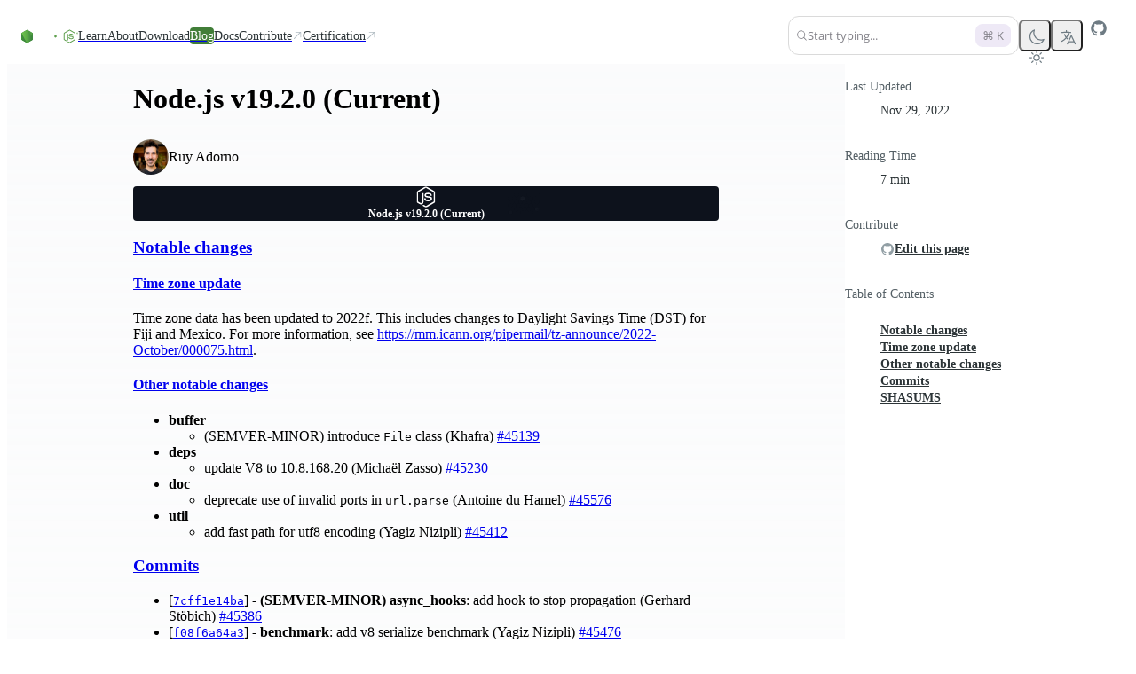

--- FILE ---
content_type: text/html; charset=utf-8
request_url: https://nodejs.org/en/blog/release/v19.2.0/
body_size: 48066
content:
<!DOCTYPE html><html class="ibm_plex_mono_fa1c4097-module__3uH8Nq__variable open_sans_7e595750-module__pAAqPq__variable" dir="ltr" lang="en-GB"><head><meta charSet="utf-8"/><meta name="viewport" content="width=device-width, initial-scale=1, maximum-scale=2"/><link rel="preload" href="/_next/static/media/ibm_plex_mono-s.p.a446482f.woff2" as="font" crossorigin="" type="font/woff2"/><link rel="preload" href="/_next/static/media/open_sans-s.p.3054f704.woff2" as="font" crossorigin="" type="font/woff2"/><link rel="stylesheet" href="/_next/static/chunks/44ea70442b8a8aaf.css?dpl=dpl_EJGx6Pb4cSSGyX9WH94ubNH1X6qx" data-precedence="next"/><link rel="stylesheet" href="/_next/static/chunks/e6f45585bcf9232c.css?dpl=dpl_EJGx6Pb4cSSGyX9WH94ubNH1X6qx" data-precedence="next"/><link rel="stylesheet" href="/_next/static/chunks/8caeba4e21852e44.css?dpl=dpl_EJGx6Pb4cSSGyX9WH94ubNH1X6qx" data-precedence="next"/><link rel="stylesheet" href="/_next/static/chunks/b6fdab9cb345e33a.css?dpl=dpl_EJGx6Pb4cSSGyX9WH94ubNH1X6qx" data-precedence="next"/><link rel="preload" as="script" fetchPriority="low" href="/_next/static/chunks/3702f33810660bc3.js?dpl=dpl_EJGx6Pb4cSSGyX9WH94ubNH1X6qx"/><script src="/_next/static/chunks/a6afeba20fdcf503.js?dpl=dpl_EJGx6Pb4cSSGyX9WH94ubNH1X6qx" async=""></script><script src="/_next/static/chunks/a9d028b25a130731.js?dpl=dpl_EJGx6Pb4cSSGyX9WH94ubNH1X6qx" async=""></script><script src="/_next/static/chunks/ef1430bda32a1498.js?dpl=dpl_EJGx6Pb4cSSGyX9WH94ubNH1X6qx" async=""></script><script src="/_next/static/chunks/197c831703454f29.js?dpl=dpl_EJGx6Pb4cSSGyX9WH94ubNH1X6qx" async=""></script><script src="/_next/static/chunks/turbopack-c80dbc7335a82401.js?dpl=dpl_EJGx6Pb4cSSGyX9WH94ubNH1X6qx" async=""></script><script src="/_next/static/chunks/191843c6caa55163.js?dpl=dpl_EJGx6Pb4cSSGyX9WH94ubNH1X6qx" async=""></script><script src="/_next/static/chunks/08d5f3e0b2432594.js?dpl=dpl_EJGx6Pb4cSSGyX9WH94ubNH1X6qx" async=""></script><script src="/_next/static/chunks/762ea4acf7e6dd1c.js?dpl=dpl_EJGx6Pb4cSSGyX9WH94ubNH1X6qx" async=""></script><script src="/_next/static/chunks/014ab00036ad3249.js?dpl=dpl_EJGx6Pb4cSSGyX9WH94ubNH1X6qx" async=""></script><script src="/_next/static/chunks/cf3f68153001acb2.js?dpl=dpl_EJGx6Pb4cSSGyX9WH94ubNH1X6qx" async=""></script><script src="/_next/static/chunks/42bb4a8225e5faa9.js?dpl=dpl_EJGx6Pb4cSSGyX9WH94ubNH1X6qx" async=""></script><script src="/_next/static/chunks/25a7c68aaa95d24f.js?dpl=dpl_EJGx6Pb4cSSGyX9WH94ubNH1X6qx" async=""></script><script src="/_next/static/chunks/339ca6a45c4a307a.js?dpl=dpl_EJGx6Pb4cSSGyX9WH94ubNH1X6qx" async=""></script><script src="/_next/static/chunks/18879350d107fa5b.js?dpl=dpl_EJGx6Pb4cSSGyX9WH94ubNH1X6qx" async=""></script><script src="/_next/static/chunks/176da23be198321e.js?dpl=dpl_EJGx6Pb4cSSGyX9WH94ubNH1X6qx" async=""></script><script src="/_next/static/chunks/f70aec01fd5212d8.js?dpl=dpl_EJGx6Pb4cSSGyX9WH94ubNH1X6qx" async=""></script><script src="/_next/static/chunks/2fc00780a3803f0d.js?dpl=dpl_EJGx6Pb4cSSGyX9WH94ubNH1X6qx" async=""></script><script src="/_next/static/chunks/e76f5e9d64051228.js?dpl=dpl_EJGx6Pb4cSSGyX9WH94ubNH1X6qx" async=""></script><script src="/_next/static/chunks/a2f7039a6fb5a064.js?dpl=dpl_EJGx6Pb4cSSGyX9WH94ubNH1X6qx" async=""></script><script src="/_next/static/chunks/cb63ecead6a66f96.js?dpl=dpl_EJGx6Pb4cSSGyX9WH94ubNH1X6qx" async=""></script><script src="/_next/static/chunks/eb22c915029abd12.js?dpl=dpl_EJGx6Pb4cSSGyX9WH94ubNH1X6qx" async=""></script><script src="/_next/static/chunks/b15a7cfdd0d89ec6.js?dpl=dpl_EJGx6Pb4cSSGyX9WH94ubNH1X6qx" async=""></script><script src="/_next/static/chunks/3e66c158c97dd839.js?dpl=dpl_EJGx6Pb4cSSGyX9WH94ubNH1X6qx" async=""></script><meta name="next-size-adjust" content=""/><title>Node.js — Node.js v19.2.0 (Current)</title><meta name="description" content="Node.js® is a free, open-source, cross-platform JavaScript runtime environment that lets developers create servers, web apps, command line tools and scripts."/><meta name="robots" content="index, follow"/><link rel="canonical" href="https://nodejs.org/en/blog/release/v19.2.0"/><link rel="alternate" hrefLang="x-default" href="https://nodejs.org/en/blog/release/v19.2.0"/><link rel="alternate" hrefLang="en" href="https://nodejs.org/en/blog/release/v19.2.0"/><link rel="alternate" hrefLang="es" href="https://nodejs.org/es/blog/release/v19.2.0"/><link rel="alternate" hrefLang="fr" href="https://nodejs.org/fr/blog/release/v19.2.0"/><link rel="alternate" hrefLang="id" href="https://nodejs.org/id/blog/release/v19.2.0"/><link rel="alternate" hrefLang="ja" href="https://nodejs.org/ja/blog/release/v19.2.0"/><link rel="alternate" hrefLang="ko" href="https://nodejs.org/ko/blog/release/v19.2.0"/><link rel="alternate" hrefLang="pt" href="https://nodejs.org/pt/blog/release/v19.2.0"/><link rel="alternate" hrefLang="ro" href="https://nodejs.org/ro/blog/release/v19.2.0"/><link rel="alternate" hrefLang="tr" href="https://nodejs.org/tr/blog/release/v19.2.0"/><link rel="alternate" hrefLang="uk" href="https://nodejs.org/uk/blog/release/v19.2.0"/><link rel="alternate" hrefLang="zh-cn" href="https://nodejs.org/zh-cn/blog/release/v19.2.0"/><link rel="alternate" hrefLang="zh-tw" href="https://nodejs.org/zh-tw/blog/release/v19.2.0"/><link rel="alternate" type="application/rss+xml" href="https://nodejs.org/en/feed/releases.xml"/><meta property="og:title" content="Node.js — Node.js v19.2.0 (Current)"/><meta property="og:description" content="Node.js® is a free, open-source, cross-platform JavaScript runtime environment that lets developers create servers, web apps, command line tools and scripts."/><meta property="og:image" content="https://nodejs.org/en/next-data/og/release/Node.js%20%E2%80%94%20Node.js%20v19.2.0%20(Current)"/><meta name="twitter:card" content="summary"/><meta name="twitter:creator" content="@nodejs"/><meta name="twitter:title" content="Node.js — Node.js v19.2.0 (Current)"/><meta name="twitter:description" content="Node.js® is a free, open-source, cross-platform JavaScript runtime environment that lets developers create servers, web apps, command line tools and scripts."/><meta name="twitter:image" content="https://nodejs.org/static/images/logo-hexagon-card.png"/><meta name="twitter:image:alt" content="The Node.js Hexagon Logo"/><link rel="icon" href="/static/images/favicons/favicon.png"/><script src="/_next/static/chunks/a6dad97d9634a72d.js?dpl=dpl_EJGx6Pb4cSSGyX9WH94ubNH1X6qx" noModule=""></script></head><body><div hidden=""><!--$--><!--/$--></div><script>((a,b,c,d,e,f,g,h)=>{let i=document.documentElement,j=["light","dark"];function k(b){var c;(Array.isArray(a)?a:[a]).forEach(a=>{let c="class"===a,d=c&&f?e.map(a=>f[a]||a):e;c?(i.classList.remove(...d),i.classList.add(f&&f[b]?f[b]:b)):i.setAttribute(a,b)}),c=b,h&&j.includes(c)&&(i.style.colorScheme=c)}if(d)k(d);else try{let a=localStorage.getItem(b)||c,d=g&&"system"===a?window.matchMedia("(prefers-color-scheme: dark)").matches?"dark":"light":a;k(d)}catch(a){}})("data-theme","theme","system",null,["light","dark"],null,true,true)</script><div class="layouts-module__mzYk8q__baseLayout"><div><nav class="index-module__MxFfiW__container"><div class="index-module__MxFfiW__nodeIconAndMobileItemsToggler"><a class="index-module__MxFfiW__nodeIconWrapper" aria-label="Home" href="/en"><svg width="267" height="80" viewBox="0 0 267 80" fill="none" xmlns="http://www.w3.org/2000/svg" class="fill-[#333333] dark:fill-white index-module__oMcDnW__nodejsLogo" aria-label="Node.js logo"><mask id="a" maskUnits="userSpaceOnUse" x="0" y="0" width="267" height="80" style="mask-type:luminance"><path d="M267 0H0v79.378h267z" fill="#fff"></path></mask><g mask="url(#a)"><path d="M234.983 78.755a4 4 0 0 1-1.933-.51l-6.121-3.658c-.921-.51-.46-.695-.184-.787 1.242-.417 1.472-.51 2.761-1.25.138-.093.322-.047.46.046l4.694 2.825c.184.092.414.092.552 0l18.363-10.698c.183-.092.277-.277.277-.509V42.867c0-.232-.094-.417-.277-.51l-18.363-10.65c-.184-.093-.414-.093-.552 0l-18.362 10.65c-.184.093-.276.324-.276.51v21.347c0 .186.092.417.276.51l5.016 2.917c2.715 1.39 4.418-.232 4.418-1.852v-21.07c0-.278.23-.556.553-.556h2.347c.276 0 .552.232.552.556v21.07c0 3.658-1.979 5.788-5.431 5.788-1.058 0-1.886 0-4.234-1.157l-4.832-2.779a3.91 3.91 0 0 1-1.933-3.38V42.912c0-1.39.737-2.686 1.933-3.38l18.363-10.697c1.15-.649 2.715-.649 3.865 0l18.363 10.696a3.91 3.91 0 0 1 1.932 3.381V64.26c0 1.39-.736 2.686-1.932 3.381l-18.363 10.697c-.552.232-1.242.417-1.932.417" fill="#5FA04E"></path><path d="M240.69 64.075c-8.055 0-9.712-3.705-9.712-6.854 0-.277.23-.555.552-.555h2.393c.277 0 .507.185.507.463.368 2.454 1.426 3.658 6.305 3.658 3.866 0 5.523-.88 5.523-2.963 0-1.204-.462-2.084-6.49-2.686-5.016-.51-8.146-1.621-8.146-5.65 0-3.75 3.13-5.974 8.376-5.974 5.892 0 8.791 2.038 9.159 6.484a.76.76 0 0 1-.137.416c-.094.093-.231.186-.371.186h-2.439a.54.54 0 0 1-.505-.417c-.553-2.547-1.98-3.38-5.753-3.38-4.234 0-4.74 1.481-4.74 2.593 0 1.342.598 1.76 6.305 2.5 5.66.741 8.33 1.806 8.33 5.788 0 4.076-3.36 6.391-9.157 6.391m26.51-22.413c0 1.945-1.612 3.566-3.546 3.566a3.556 3.556 0 0 1-3.543-3.566 3.556 3.556 0 0 1 3.543-3.565c1.888 0 3.546 1.574 3.546 3.565m-6.536 0c0 1.667 1.335 3.01 2.944 3.01 1.658 0 2.993-1.39 2.993-3.01 0-1.667-1.335-2.963-2.993-2.963a2.975 2.975 0 0 0-2.944 2.963m1.657-1.991h1.381c.46 0 1.381 0 1.381 1.065 0 .74-.462.88-.739.973.554.046.599.416.645.926.046.324.094.88.185 1.065h-.83c0-.186-.137-1.204-.137-1.25-.045-.232-.137-.325-.413-.325h-.691v1.62h-.782zm.736 1.76h.597c.508 0 .599-.37.599-.556 0-.556-.368-.556-.599-.556h-.642v1.112z" fill="#5FA04E"></path><path fill-rule="evenodd" clip-rule="evenodd" d="M43.674 41.954c0-.834-.46-1.62-1.197-2.038L23.01 28.572c-.322-.185-.69-.278-1.058-.324h-.184c-.368 0-.736.139-1.059.324l-19.512 11.3A2.38 2.38 0 0 0 0 41.953l.046 30.378c0 .416.23.833.598 1.018.368.232.829.232 1.15 0l11.598-6.668a2.36 2.36 0 0 0 1.197-2.037V50.428c0-.833.46-1.62 1.196-2.037l4.924-2.871a2.2 2.2 0 0 1 1.197-.325c.414 0 .828.093 1.15.325l4.925 2.87a2.36 2.36 0 0 1 1.196 2.038v14.217c0 .833.46 1.62 1.197 2.037l11.505 6.668c.368.232.828.232 1.197 0 .368-.185.598-.602.598-1.018zM137.465.139c-.369-.185-.829-.185-1.151 0-.368.231-.598.602-.598 1.019v30.1a.89.89 0 0 1-.415.74.88.88 0 0 1-.828 0l-4.878-2.825a2.36 2.36 0 0 0-2.347 0L107.735 40.52a2.36 2.36 0 0 0-1.196 2.037V65.2c0 .834.46 1.621 1.196 2.038l19.513 11.345a2.36 2.36 0 0 0 2.347 0l19.513-11.345a2.36 2.36 0 0 0 1.196-2.038V8.752c0-.88-.46-1.667-1.196-2.084zm-1.795 57.606c0 .232-.092.417-.276.51l-6.674 3.89a.68.68 0 0 1-.598 0l-6.673-3.89c-.184-.093-.276-.325-.276-.51v-7.78c0-.231.092-.416.276-.509l6.673-3.89a.68.68 0 0 1 .598 0l6.674 3.89c.184.093.276.324.276.51zm66.728-7.965c.737-.417 1.151-1.204 1.151-2.038v-5.51c0-.834-.46-1.62-1.151-2.037l-19.375-11.3a2.36 2.36 0 0 0-2.347 0l-19.512 11.346a2.36 2.36 0 0 0-1.197 2.037v22.645c0 .833.46 1.62 1.197 2.037l19.374 11.114c.737.416 1.611.416 2.301 0l11.736-6.576c.368-.185.598-.602.598-1.019s-.23-.833-.598-1.018L174.97 58.115c-.368-.231-.598-.602-.598-1.018v-7.085c0-.417.23-.834.598-1.02l6.121-3.518a1.12 1.12 0 0 1 1.196 0l6.121 3.519c.368.231.598.602.598 1.019v5.557c0 .416.23.833.599 1.018.368.232.828.232 1.196 0z"></path><path fill-rule="evenodd" clip-rule="evenodd" d="M181.551 48.716a.42.42 0 0 1 .461 0l3.727 2.176c.138.092.23.231.23.417v4.352a.49.49 0 0 1-.23.417l-3.727 2.177a.42.42 0 0 1-.461 0l-3.727-2.177a.49.49 0 0 1-.23-.417V51.31c0-.185.092-.325.23-.417z" fill="#5FA04E"></path><g transform="translate(53.428, 28.628)"><g opacity="1"><path fill="url(#b)" d="M22.873.417a2.36 2.36 0 0 0-2.348 0L1.151 11.669C.414 12.086 0 12.873 0 13.707v22.551c0 .834.46 1.621 1.15 2.038l19.375 11.253a2.36 2.36 0 0 0 2.348 0l19.374-11.253c.737-.417 1.15-1.204 1.15-2.038V13.707c0-.834-.46-1.62-1.15-2.038z"></path><path fill="url(#c)" clip-path="url(#d)" d="m21.699-1.047 21.506 12.995L21.7 51.073.153 38.055z"></path><path fill="url(#e)" clip-path="url(#d)" d="M21.699-1.047.153 11.948l21.546 39.125 21.506-13.018z"></path></g></g></g><defs><linearGradient id="b" x1="30.33" y1="8.56" x2="14.9" y2="44.7" gradientUnits="userSpaceOnUse"><stop stop-color="#3F8B3D"></stop><stop offset="0.64" stop-color="#3F873F"></stop><stop offset="0.93" stop-color="#3DA92E"></stop><stop offset="1" stop-color="#3DAE2B"></stop></linearGradient><linearGradient id="c" x1="18.8" y1="26.8" x2="68" y2="0.4" gradientUnits="userSpaceOnUse"><stop offset="0.14" stop-color="#3F873F"></stop><stop offset="0.4" stop-color="#52A044"></stop><stop offset="0.71" stop-color="#64B749"></stop><stop offset="0.91" stop-color="#6ABF4B"></stop></linearGradient><linearGradient id="e" x1="0.25" y1="24.5" x2="44" y2="24.5" gradientUnits="userSpaceOnUse"><stop offset="0.09" stop-color="#6ABF4B"></stop><stop offset="0.29" stop-color="#64B749"></stop><stop offset="0.6" stop-color="#52A044"></stop><stop offset="0.86" stop-color="#3F873F"></stop></linearGradient><clipPath id="d"><path d="M22.873.417a2.36 2.36 0 0 0-2.348 0L1.151 11.669C.414 12.086 0 12.873 0 13.707v22.551c0 .834.46 1.621 1.15 2.038l19.375 11.253a2.36 2.36 0 0 0 2.348 0l19.374-11.253c.737-.417 1.15-1.204 1.15-2.038V13.707c0-.834-.46-1.62-1.15-2.038z"></path></clipPath></defs></svg></a><label class="index-module__MxFfiW__sidebarItemTogglerLabel" for="sidebarItemToggler" role="button" aria-label="Toggle navigation menu"><svg xmlns="http://www.w3.org/2000/svg" viewBox="0 0 24 24" fill="currentColor" aria-hidden="true" data-slot="icon" class="index-module__MxFfiW__navInteractionIcon"><path fill-rule="evenodd" d="M3 6.75A.75.75 0 0 1 3.75 6h16.5a.75.75 0 0 1 0 1.5H3.75A.75.75 0 0 1 3 6.75ZM3 12a.75.75 0 0 1 .75-.75h16.5a.75.75 0 0 1 0 1.5H3.75A.75.75 0 0 1 3 12Zm0 5.25a.75.75 0 0 1 .75-.75h16.5a.75.75 0 0 1 0 1.5H3.75a.75.75 0 0 1-.75-.75Z" clip-rule="evenodd"></path></svg></label></div><input class="peer index-module__MxFfiW__sidebarItemToggler" id="sidebarItemToggler" type="checkbox" aria-label="Toggle navigation menu" tabindex="-1"/><div class="index-module__MxFfiW__main hidden peer-checked:flex"><div class="index-module__MxFfiW__navItems"><a class="index-module__Caicaq__navItem index-module__Caicaq__nav" href="/en/learn"><span class="index-module__Caicaq__label">Learn</span></a><a class="index-module__Caicaq__navItem index-module__Caicaq__nav" href="/en/about"><span class="index-module__Caicaq__label">About</span></a><a class="index-module__Caicaq__navItem index-module__Caicaq__nav" href="/en/download"><span class="index-module__Caicaq__label">Download</span></a><a class="index-module__Caicaq__navItem index-module__Caicaq__nav index-module__Caicaq__active" href="/en/blog"><span class="index-module__Caicaq__label">Blog</span></a><a href="https://nodejs.org/docs/latest/api/" class="index-module__Caicaq__navItem index-module__Caicaq__nav"><span class="index-module__Caicaq__label">Docs</span></a><a href="https://github.com/nodejs/node/blob/main/CONTRIBUTING.md" class="index-module__Caicaq__navItem index-module__Caicaq__nav" target="_blank"><span class="index-module__Caicaq__label">Contribute</span><svg xmlns="http://www.w3.org/2000/svg" viewBox="0 0 24 24" fill="currentColor" aria-hidden="true" data-slot="icon" class="index-module__Caicaq__icon"><path fill-rule="evenodd" d="M8.25 3.75H19.5a.75.75 0 0 1 .75.75v11.25a.75.75 0 0 1-1.5 0V6.31L5.03 20.03a.75.75 0 0 1-1.06-1.06L17.69 5.25H8.25a.75.75 0 0 1 0-1.5Z" clip-rule="evenodd"></path></svg></a><a href="https://training.linuxfoundation.org/openjs/" class="index-module__Caicaq__navItem index-module__Caicaq__nav" target="_blank"><span class="index-module__Caicaq__label">Certification</span><svg xmlns="http://www.w3.org/2000/svg" viewBox="0 0 24 24" fill="currentColor" aria-hidden="true" data-slot="icon" class="index-module__Caicaq__icon"><path fill-rule="evenodd" d="M8.25 3.75H19.5a.75.75 0 0 1 .75.75v11.25a.75.75 0 0 1-1.5 0V6.31L5.03 20.03a.75.75 0 0 1-1.06-1.06L17.69 5.25H8.25a.75.75 0 0 1 0-1.5Z" clip-rule="evenodd"></path></svg></a></div><div class="index-module__MxFfiW__actionsWrapper"><!--$!--><template data-dgst="BAILOUT_TO_CLIENT_SIDE_RENDERING"></template><span tabindex="-1" aria-hidden="true" class="index-module__OunnkW__skeleton index-module__MxFfiW__searchButtonSkeleton" data-inline-skeleton="true"></span><!--/$--><!--$!--><template data-dgst="BAILOUT_TO_CLIENT_SIDE_RENDERING"></template><span tabindex="-1" aria-hidden="true" class="index-module__OunnkW__skeleton index-module__MxFfiW__themeToggleSkeleton" data-inline-skeleton="true"></span><!--/$--><button class="index-module__57dyCG__languageDropdown" aria-label="Choose Language" type="button" id="radix-_R_7eanpfiupivb_" aria-haspopup="menu" aria-expanded="false" data-state="closed"><svg xmlns="http://www.w3.org/2000/svg" fill="none" viewBox="0 0 24 24" stroke-width="1.5" stroke="currentColor" aria-hidden="true" data-slot="icon" height="20"><path stroke-linecap="round" stroke-linejoin="round" d="m10.5 21 5.25-11.25L21 21m-9-3h7.5M3 5.621a48.474 48.474 0 0 1 6-.371m0 0c1.12 0 2.233.038 3.334.114M9 5.25V3m3.334 2.364C11.176 10.658 7.69 15.08 3 17.502m9.334-12.138c.896.061 1.785.147 2.666.257m-4.589 8.495a18.023 18.023 0 0 1-3.827-5.802"></path></svg></button><a href="https://github.com/nodejs/node" aria-label="Node.js Github" class="index-module__MxFfiW__ghIconWrapper"><svg width="20" height="20" viewBox="0 0 20 20" xmlns="http://www.w3.org/2000/svg" fill="currentColor"><path d="M10 1.25C5.16562 1.25 1.25 5.16562 1.25 10C1.25 13.8719 3.75469 17.1422 7.23281 18.3016C7.67031 18.3781 7.83437 18.1156 7.83437 17.8859C7.83437 17.6781 7.82344 16.9891 7.82344 16.2563C5.625 16.6609 5.05625 15.7203 4.88125 15.2281C4.78281 14.9766 4.35625 14.2 3.98438 13.9922C3.67812 13.8281 3.24063 13.4234 3.97344 13.4125C4.6625 13.4016 5.15469 14.0469 5.31875 14.3094C6.10625 15.6328 7.36406 15.2609 7.86719 15.0312C7.94375 14.4625 8.17344 14.0797 8.425 13.8609C6.47813 13.6422 4.44375 12.8875 4.44375 9.54062C4.44375 8.58906 4.78281 7.80156 5.34062 7.18906C5.25313 6.97031 4.94687 6.07344 5.42812 4.87031C5.42812 4.87031 6.16094 4.64063 7.83437 5.76719C8.53438 5.57031 9.27813 5.47187 10.0219 5.47187C10.7656 5.47187 11.5094 5.57031 12.2094 5.76719C13.8828 4.62969 14.6156 4.87031 14.6156 4.87031C15.0969 6.07344 14.7906 6.97031 14.7031 7.18906C15.2609 7.80156 15.6 8.57812 15.6 9.54062C15.6 12.8984 13.5547 13.6422 11.6078 13.8609C11.925 14.1344 12.1984 14.6594 12.1984 15.4797C12.1984 16.65 12.1875 17.5906 12.1875 17.8859C12.1875 18.1156 12.3516 18.3891 12.7891 18.3016C14.5261 17.7152 16.0355 16.5988 17.1048 15.1096C18.1741 13.6204 18.7495 11.8333 18.75 10C18.75 5.16562 14.8344 1.25 10 1.25Z"></path></svg></a></div></div></nav></div><div class="layouts-module__mzYk8q__contentLayout"><div class="layouts-module__mzYk8q__postLayout"><main><h1>Node.js v19.2.0 (Current)</h1><section><div class="index-module__HVKKqG__avatarGroup index-module__HVKKqG__medium"><span class="index-module__L07hAW__avatar index-module__L07hAW__medium cursor-pointer" data-state="closed"><a href="https://github.com/ruyadorno" target="_blank" class="index-module__L07hAW__wrapper"><span class="index-module__L07hAW__item index-module__L07hAW__medium">RA</span></a></span></div><p>Ruy Adorno</p></section><div class="index-module__kydjKG__root index-module__kydjKG__release"><div class="index-module__kydjKG__container" aria-hidden="true"><svg viewBox="0 0 1216 726" fill="none" xmlns="http://www.w3.org/2000/svg" aria-hidden="true" class="index-module__kydjKG__hexagon"><mask id="mask0_91_8" style="mask-type:alpha" maskUnits="userSpaceOnUse" width="1216" height="726" x="0" y="0"><rect width="1216" height="725.8" fill="url(#paint0_radial_91_8)"></rect></mask><g mask="url(#mask0_91_8)"><path d="M717.133 231.367L759.799 206.733L802.465 231.367V280.633L759.799 305.267L717.133 280.633V231.367Z" stroke="rgba(255, 255, 255, 1.0)" stroke-width="1.0"></path><path d="M760.432 306.367L803.099 281.733L845.765 306.367V355.633L803.099 380.267L760.432 355.633V306.367Z" stroke="rgba(255, 255, 255, 1.0)" stroke-width="1.0"></path><path d="M803.732 231.367L846.398 206.733L889.065 231.367V280.633L846.398 305.267L803.732 280.633V231.367Z" stroke="rgba(255, 255, 255, 1.0)" stroke-width="1.0"></path><path d="M847.032 306.367L889.698 281.733L932.365 306.367V355.633L889.698 380.267L847.032 355.633V306.367Z" stroke="rgba(255, 255, 255, 1.0)" stroke-width="1.0"></path><path d="M890.332 381.367L932.998 356.733L975.664 381.367V430.633L932.998 455.267L890.332 430.633V381.367Z" stroke="rgba(255, 255, 255, 1.0)" stroke-width="1.0"></path><path d="M933.632 306.367L976.298 281.733L1018.96 306.367V355.633L976.298 380.267L933.632 355.633V306.367Z" stroke="rgba(255, 255, 255, 1.0)" stroke-width="1.0"></path><path d="M587.233 306.367L629.899 281.733L672.566 306.367V355.633L629.899 380.267L587.233 355.633V306.367Z" stroke="rgba(255, 255, 255, 1.0)" stroke-width="1.0"></path><path d="M630.533 381.367L673.199 356.733L715.865 381.367V430.633L673.199 455.267L630.533 430.633V381.367Z" stroke="rgba(255, 255, 255, 1.0)" stroke-width="1.0"></path><path d="M673.833 306.367L716.499 281.733L759.165 306.367V355.633L716.499 380.267L673.833 355.633V306.367Z" stroke="rgba(255, 255, 255, 1.0)" stroke-width="1.0"></path><path d="M717.133 381.367L759.799 356.733L802.465 381.367V430.633L759.799 455.267L717.133 430.633V381.367Z" stroke="rgba(255, 255, 255, 1.0)" stroke-width="1.0"></path><path d="M760.432 456.367L803.099 431.733L845.765 456.367V505.633L803.099 530.267L760.432 505.633V456.367Z" stroke="rgba(255, 255, 255, 1.0)" stroke-width="1.0"></path><path d="M803.732 381.367L846.398 356.733L889.065 381.367V430.633L846.398 455.267L803.732 430.633V381.367Z" stroke="rgba(255, 255, 255, 1.0)" stroke-width="1.0"></path><path d="M976.931 381.367L1019.6 356.733L1062.26 381.367V430.633L1019.6 455.267L976.931 430.633V381.367Z" stroke="rgba(255, 255, 255, 1.0)" stroke-width="1.0"></path><path d="M1020.23 456.367L1062.9 431.733L1105.56 456.367V505.633L1062.9 530.267L1020.23 505.633V456.367Z" stroke="rgba(255, 255, 255, 1.0)" stroke-width="1.0"></path><path d="M1063.53 381.367L1106.2 356.733L1148.86 381.367V430.633L1106.2 455.267L1063.53 430.633V381.367Z" stroke="rgba(255, 255, 255, 1.0)" stroke-width="1.0"></path><path d="M1106.83 456.367L1149.5 431.733L1192.16 456.367V505.633L1149.5 530.267L1106.83 505.633V456.367Z" stroke="rgba(255, 255, 255, 1.0)" stroke-width="1.0"></path><path d="M1150.13 531.367L1192.8 506.733L1235.46 531.367V580.633L1192.8 605.267L1150.13 580.633V531.367Z" stroke="rgba(255, 255, 255, 1.0)" stroke-width="1.0"></path><path d="M1193.43 456.367L1236.1 431.733L1278.76 456.367V505.633L1236.1 530.267L1193.43 505.633V456.367Z" stroke="rgba(255, 255, 255, 1.0)" stroke-width="1.0"></path><path d="M847.032 456.367L889.698 431.733L932.365 456.367V505.633L889.698 530.267L847.032 505.633V456.367Z" fill="white" fill-opacity="0.25" stroke="rgba(255, 255, 255, 1.0)" stroke-width="1.0"></path><path d="M890.332 531.367L932.998 506.733L975.664 531.367V580.633L932.998 605.267L890.332 580.633V531.367Z" stroke="rgba(255, 255, 255, 1.0)" stroke-width="1.0"></path><path d="M933.632 456.367L976.298 431.733L1018.96 456.367V505.633L976.298 530.267L933.632 505.633V456.367Z" stroke="rgba(255, 255, 255, 1.0)" stroke-width="1.0"></path><path d="M976.931 531.367L1019.6 506.733L1062.26 531.367V580.633L1019.6 605.267L976.931 580.633V531.367Z" stroke="rgba(255, 255, 255, 1.0)" stroke-width="1.0"></path><path d="M1020.23 606.367L1062.9 581.733L1105.56 606.367V655.633L1062.9 680.267L1020.23 655.633V606.367Z" stroke="rgba(255, 255, 255, 1.0)" stroke-width="1.0"></path><path d="M1063.53 531.367L1106.2 506.733L1148.86 531.367V580.633L1106.2 605.267L1063.53 580.633V531.367Z" stroke="rgba(255, 255, 255, 1.0)" stroke-width="1.0"></path><path d="M976.931 81.3666L1019.6 56.7332L1062.26 81.3666V130.633L1019.6 155.267L976.931 130.633V81.3666Z" stroke="rgba(255, 255, 255, 1.0)" stroke-width="1.0"></path><path d="M1020.23 156.367L1062.9 131.733L1105.56 156.367V205.633L1062.9 230.267L1020.23 205.633V156.367Z" stroke="rgba(255, 255, 255, 1.0)" stroke-width="1.0"></path><path d="M1063.53 81.3666L1106.2 56.7332L1148.86 81.3666V130.633L1106.2 155.267L1063.53 130.633V81.3666Z" stroke="rgba(255, 255, 255, 1.0)" stroke-width="1.0"></path><path d="M1106.83 156.367L1149.5 131.733L1192.16 156.367V205.633L1149.5 230.267L1106.83 205.633V156.367Z" stroke="rgba(255, 255, 255, 1.0)" stroke-width="1.0"></path><path d="M1150.13 231.367L1192.8 206.733L1235.46 231.367V280.633L1192.8 305.267L1150.13 280.633V231.367Z" stroke="rgba(255, 255, 255, 1.0)" stroke-width="1.0"></path><path d="M1193.43 156.367L1236.1 131.733L1278.76 156.367V205.633L1236.1 230.267L1193.43 205.633V156.367Z" stroke="rgba(255, 255, 255, 1.0)" stroke-width="1.0"></path><path d="M847.032 156.367L889.698 131.733L932.365 156.367V205.633L889.698 230.267L847.032 205.633V156.367Z" stroke="rgba(255, 255, 255, 1.0)" stroke-width="1.0"></path><path d="M890.332 231.367L932.998 206.733L975.664 231.367V280.633L932.998 305.267L890.332 280.633V231.367Z" stroke="rgba(255, 255, 255, 1.0)" stroke-width="1.0"></path><path d="M933.632 156.367L976.298 131.733L1018.96 156.367V205.633L976.298 230.267L933.632 205.633V156.367Z" stroke="rgba(255, 255, 255, 1.0)" stroke-width="1.0"></path><path d="M976.931 231.367L1019.6 206.733L1062.26 231.367V280.633L1019.6 305.267L976.931 280.633V231.367Z" stroke="rgba(255, 255, 255, 1.0)" stroke-width="1.0"></path><path d="M1020.23 306.367L1062.9 281.733L1105.56 306.367V355.633L1062.9 380.267L1020.23 355.633V306.367Z" stroke="rgba(255, 255, 255, 1.0)" stroke-width="1.0"></path><path d="M1063.53 231.367L1106.2 206.733L1148.86 231.367V280.633L1106.2 305.267L1063.53 280.633V231.367Z" stroke="rgba(255, 255, 255, 1.0)" stroke-width="1.0"></path><path d="M1106.83 306.367L1149.5 281.733L1192.16 306.367V355.633L1149.5 380.267L1106.83 355.633V306.367Z" stroke="rgba(255, 255, 255, 1.0)" stroke-width="1.0"></path><path d="M1150.13 381.367L1192.8 356.733L1235.46 381.367V430.633L1192.8 455.267L1150.13 430.633V381.367Z" stroke="rgba(255, 255, 255, 1.0)" stroke-width="1.0"></path><path d="M1193.43 306.367L1236.1 281.733L1278.76 306.367V355.633L1236.1 380.267L1193.43 355.633V306.367Z" stroke="rgba(255, 255, 255, 1.0)" stroke-width="1.0"></path><path d="M240.523 6.36671L283.211 -18.2669L325.899 6.36671V55.6333L283.211 80.2669L240.523 55.6333V6.36671Z" stroke="rgba(255, 255, 255, 1.0)" stroke-width="1.0"></path><path d="M327.167 6.36671L369.855 -18.2669L412.543 6.36671V55.6333L369.855 80.2669L327.167 55.6333V6.36671Z" stroke="rgba(255, 255, 255, 1.0)" stroke-width="1.0"></path><path d="M370.486 81.3667L413.174 56.7331L455.862 81.3667V130.633L413.174 155.267L370.486 130.633V81.3667Z" stroke="rgba(255, 255, 255, 1.0)" stroke-width="1.0"></path><path d="M413.81 6.36671L456.498 -18.2669L499.186 6.36671V55.6333L456.498 80.2669L413.81 55.6333V6.36671Z" stroke="rgba(255, 255, 255, 1.0)" stroke-width="1.0"></path><path d="M67.2365 6.36671L109.925 -18.2669L152.613 6.36671V55.6333L109.925 80.2669L67.2365 55.6333V6.36671Z" stroke="rgba(255, 255, 255, 1.0)" stroke-width="1.0"></path><path d="M110.558 81.3667L153.246 56.7331L195.934 81.3667V130.633L153.246 155.267L110.558 130.633V81.3667Z" stroke="rgba(255, 255, 255, 1.0)" stroke-width="1.0"></path><path d="M153.88 6.36671L196.568 -18.2669L239.256 6.36671V55.6333L196.568 80.2669L153.88 55.6333V6.36671Z" stroke="rgba(255, 255, 255, 1.0)" stroke-width="1.0"></path><path d="M197.201 81.3667L239.889 56.7331L282.577 81.3667V130.633L239.889 155.267L197.201 130.633V81.3667Z" stroke="rgba(255, 255, 255, 1.0)" stroke-width="1.0"></path><path d="M240.523 156.367L283.211 131.733L325.899 156.367V205.633L283.211 230.267L240.523 205.633V156.367Z" stroke="rgba(255, 255, 255, 1.0)" stroke-width="1.0"></path><path d="M283.845 81.3667L326.533 56.7331L369.221 81.3667V130.633L326.533 155.267L283.845 130.633V81.3667Z" stroke="rgba(255, 255, 255, 1.0)" stroke-width="1.0"></path><path d="M457.13 81.3667L499.818 56.7331L542.506 81.3667V130.633L499.818 155.267L457.13 130.633V81.3667Z" stroke="rgba(255, 255, 255, 1.0)" stroke-width="1.0"></path><path d="M500.452 156.367L543.14 131.733L585.828 156.367V205.633L543.14 230.267L500.452 205.633V156.367Z" stroke="rgba(255, 255, 255, 1.0)" stroke-width="1.0"></path><path d="M543.775 81.3667L586.463 56.7331L629.151 81.3667V130.633L586.463 155.267L543.775 130.633V81.3667Z" stroke="rgba(255, 255, 255, 1.0)" stroke-width="1.0"></path><path d="M587.095 156.367L629.783 131.733L672.471 156.367V205.633L629.783 230.267L587.095 205.633V156.367Z" stroke="rgba(255, 255, 255, 1.0)" stroke-width="1.0"></path><path d="M630.416 231.367L673.104 206.733L715.792 231.367V280.633L673.104 305.267L630.416 280.633V231.367Z" stroke="rgba(255, 255, 255, 1.0)" stroke-width="1.0"></path><path d="M673.738 156.367L716.426 131.733L759.114 156.367V205.633L716.426 230.267L673.738 205.633V156.367Z" stroke="rgba(255, 255, 255, 1.0)" stroke-width="1.0"></path><path d="M327.167 156.367L369.855 131.733L412.543 156.367V205.633L369.855 230.267L327.167 205.633V156.367Z" stroke="rgba(255, 255, 255, 1.0)" stroke-width="1.0"></path><path d="M370.486 231.367L413.174 206.733L455.862 231.367V280.633L413.174 305.267L370.486 280.633V231.367Z" stroke="rgba(255, 255, 255, 1.0)" stroke-width="1.0"></path><path d="M413.81 156.367L456.498 131.733L499.186 156.367V205.633L456.498 230.267L413.81 205.633V156.367Z" stroke="rgba(255, 255, 255, 1.0)" stroke-width="1.0"></path><path d="M457.13 231.367L499.818 206.733L542.506 231.367V280.633L499.818 305.267L457.13 280.633V231.367Z" stroke="rgba(255, 255, 255, 1.0)" stroke-width="1.0"></path><path d="M500.452 306.367L543.14 281.733L585.828 306.367V355.633L543.14 380.267L500.452 355.633V306.367Z" stroke="rgba(255, 255, 255, 1.0)" stroke-width="1.0"></path><path d="M543.775 231.367L586.463 206.733L629.151 231.367V280.633L586.463 305.267L543.775 280.633V231.367Z" fill="white" fill-opacity="0.25" stroke="rgba(255, 255, 255, 1.0)" stroke-width="1.0"></path><path d="M500.452 6.36671L543.14 -18.2669L585.828 6.36671V55.6333L543.14 80.2669L500.452 55.6333V6.36671Z" stroke="rgba(255, 255, 255, 1.0)" stroke-width="1.0"></path><path d="M760.383 6.36671L803.071 -18.2669L845.759 6.36671V55.6333L803.071 80.2669L760.383 55.6333V6.36671Z" stroke="rgba(255, 255, 255, 1.0)" stroke-width="1.0"></path><path d="M847.026 6.36671L889.714 -18.2669L932.402 6.36671V55.6333L889.714 80.2669L847.026 55.6333V6.36671Z" stroke="rgba(255, 255, 255, 1.0)" stroke-width="1.0"></path><path d="M890.348 81.3667L933.036 56.7331L975.724 81.3667V130.633L933.036 155.267L890.348 130.633V81.3667Z" fill="white" fill-opacity="0.25" stroke="rgba(255, 255, 255, 1.0)" stroke-width="1.0"></path><path d="M933.667 6.36671L976.355 -18.2669L1019.04 6.36671V55.6333L976.355 80.2669L933.667 55.6333V6.36671Z" stroke="rgba(255, 255, 255, 1.0)" stroke-width="1.0"></path><path d="M587.095 6.36671L629.783 -18.2669L672.471 6.36671V55.6333L629.783 80.2669L587.095 55.6333V6.36671Z" stroke="rgba(255, 255, 255, 1.0)" stroke-width="1.0"></path><path d="M630.416 81.3667L673.104 56.7331L715.792 81.3667V130.633L673.104 155.267L630.416 130.633V81.3667Z" stroke="rgba(255, 255, 255, 1.0)" stroke-width="1.0"></path><path d="M673.738 6.36671L716.426 -18.2669L759.114 6.36671V55.6333L716.426 80.2669L673.738 55.6333V6.36671Z" stroke="rgba(255, 255, 255, 1.0)" stroke-width="1.0"></path><path d="M717.061 81.3667L759.749 56.7331L802.437 81.3667V130.633L759.749 155.267L717.061 130.633V81.3667Z" stroke="rgba(255, 255, 255, 1.0)" stroke-width="1.0"></path><path d="M760.383 156.367L803.071 131.733L845.759 156.367V205.633L803.071 230.267L760.383 205.633V156.367Z" stroke="rgba(255, 255, 255, 1.0)" stroke-width="1.0"></path><path d="M803.702 81.3667L846.39 56.7331L889.078 81.3667V130.633L846.39 155.267L803.702 130.633V81.3667Z" stroke="rgba(255, 255, 255, 1.0)" stroke-width="1.0"></path><path d="M327.233 606.367L369.899 581.733L412.566 606.367V655.633L369.899 680.267L327.233 655.633V606.367Z" stroke="rgba(255, 255, 255, 1.0)" stroke-width="1.0"></path><path d="M370.533 681.367L413.199 656.733L455.865 681.367V730.633L413.199 755.267L370.533 730.633V681.367Z" stroke="rgba(255, 255, 255, 1.0)" stroke-width="1.0"></path><path d="M413.833 606.367L456.499 581.733L499.165 606.367V655.633L456.499 680.267L413.833 655.633V606.367Z" stroke="rgba(255, 255, 255, 1.0)" stroke-width="1.0"></path><path d="M457.133 681.367L499.799 656.733L542.465 681.367V730.633L499.799 755.267L457.133 730.633V681.367Z" stroke="rgba(255, 255, 255, 1.0)" stroke-width="1.0"></path><path d="M543.732 681.367L586.398 656.733L629.065 681.367V730.633L586.398 755.267L543.732 730.633V681.367Z" stroke="rgba(255, 255, 255, 1.0)" stroke-width="1.0"></path><path d="M197.334 681.367L240 656.733L282.666 681.367V730.633L240 755.267L197.334 730.633V681.367Z" stroke="rgba(255, 255, 255, 1.0)" stroke-width="1.0"></path><path d="M283.933 681.367L326.6 656.733L369.266 681.367V730.633L326.6 755.267L283.933 730.633V681.367Z" stroke="rgba(255, 255, 255, 1.0)" stroke-width="1.0"></path><path d="M587.032 456.367L629.698 431.733L672.365 456.367V505.633L629.698 530.267L587.032 505.633V456.367Z" stroke="rgba(255, 255, 255, 1.0)" stroke-width="1.0"></path><path d="M630.332 531.367L672.998 506.733L715.664 531.367V580.633L672.998 605.267L630.332 580.633V531.367Z" stroke="rgba(255, 255, 255, 1.0)" stroke-width="1.0"></path><path d="M673.632 456.367L716.298 431.733L758.964 456.367V505.633L716.298 530.267L673.632 505.633V456.367Z" stroke="rgba(255, 255, 255, 1.0)" stroke-width="1.0"></path><path d="M716.931 531.367L759.598 506.733L802.264 531.367V580.633L759.598 605.267L716.931 580.633V531.367Z" stroke="rgba(255, 255, 255, 1.0)" stroke-width="1.0"></path><path d="M760.231 606.367L802.897 581.733L845.564 606.367V655.633L802.897 680.267L760.231 655.633V606.367Z" stroke="rgba(255, 255, 255, 1.0)" stroke-width="1.0"></path><path d="M803.531 531.367L846.197 506.733L888.864 531.367V580.633L846.197 605.267L803.531 580.633V531.367Z" stroke="rgba(255, 255, 255, 1.0)" stroke-width="1.0"></path><path d="M457.133 531.367L499.799 506.733L542.465 531.367V580.633L499.799 605.267L457.133 580.633V531.367Z" stroke="rgba(255, 255, 255, 1.0)" stroke-width="1.0"></path><path d="M500.432 606.367L543.099 581.733L585.765 606.367V655.633L543.099 680.267L500.432 655.633V606.367Z" stroke="rgba(255, 255, 255, 1.0)" stroke-width="1.0"></path><path d="M543.732 531.367L586.398 506.733L629.065 531.367V580.633L586.398 605.267L543.732 580.633V531.367Z" stroke="rgba(255, 255, 255, 1.0)" stroke-width="1.0"></path><path d="M587.032 606.367L629.698 581.733L672.365 606.367V655.633L629.698 680.267L587.032 655.633V606.367Z" stroke="rgba(255, 255, 255, 1.0)" stroke-width="1.0"></path><path d="M630.332 681.367L672.998 656.733L715.664 681.367V730.633L672.998 755.267L630.332 730.633V681.367Z" stroke="rgba(255, 255, 255, 1.0)" stroke-width="1.0"></path><path d="M673.632 606.367L716.298 581.733L758.964 606.367V655.633L716.298 680.267L673.632 655.633V606.367Z" stroke="rgba(255, 255, 255, 1.0)" stroke-width="1.0"></path><path d="M846.831 606.367L889.497 581.733L932.163 606.367V655.633L889.497 680.267L846.831 655.633V606.367Z" stroke="rgba(255, 255, 255, 1.0)" stroke-width="1.0"></path><path d="M890.131 681.367L932.797 656.733L975.463 681.367V730.633L932.797 755.267L890.131 730.633V681.367Z" stroke="rgba(255, 255, 255, 1.0)" stroke-width="1.0"></path><path d="M933.43 606.367L976.097 581.733L1018.76 606.367V655.633L976.097 680.267L933.43 655.633V606.367Z" stroke="rgba(255, 255, 255, 1.0)" stroke-width="1.0"></path><path d="M976.73 681.367L1019.4 656.733L1062.06 681.367V730.633L1019.4 755.267L976.73 730.633V681.367Z" stroke="rgba(255, 255, 255, 1.0)" stroke-width="1.0"></path><path d="M1063.33 681.367L1106 656.733L1148.66 681.367V730.633L1106 755.267L1063.33 730.633V681.367Z" stroke="rgba(255, 255, 255, 1.0)" stroke-width="1.0"></path><path d="M716.931 681.367L759.598 656.733L802.264 681.367V730.633L759.598 755.267L716.931 730.633V681.367Z" stroke="rgba(255, 255, 255, 1.0)" stroke-width="1.0"></path><path d="M803.531 681.367L846.197 656.733L888.864 681.367V730.633L846.197 755.267L803.531 730.633V681.367Z" stroke="rgba(255, 255, 255, 1.0)" stroke-width="1.0"></path><path d="M-62.7322 381.367L-20.0442 356.733L22.6438 381.367V430.633L-20.0442 455.267L-62.7322 430.633V381.367Z" stroke="rgba(255, 255, 255, 1.0)" stroke-width="1.0"></path><path d="M-19.4139 456.367L23.2741 431.733L65.9621 456.367V505.633L23.2741 530.267L-19.4139 505.633V456.367Z" stroke="rgba(255, 255, 255, 1.0)" stroke-width="1.0"></path><path d="M23.9103 381.367L66.5983 356.733L109.286 381.367V430.633L66.5983 455.267L23.9103 430.633V381.367Z" stroke="rgba(255, 255, 255, 1.0)" stroke-width="1.0"></path><path d="M67.2306 456.367L109.919 431.733L152.607 456.367V505.633L109.919 530.267L67.2306 505.633V456.367Z" stroke="rgba(255, 255, 255, 1.0)" stroke-width="1.0"></path><path d="M110.553 531.367L153.241 506.733L195.929 531.367V580.633L153.241 605.267L110.553 580.633V531.367Z" stroke="rgba(255, 255, 255, 1.0)" stroke-width="1.0"></path><path d="M153.875 456.367L196.563 431.733L239.251 456.367V505.633L196.563 530.267L153.875 505.633V456.367Z" stroke="rgba(255, 255, 255, 1.0)" stroke-width="1.0"></path><path d="M197.195 531.367L239.884 506.733L282.572 531.367V580.633L239.884 605.267L197.195 580.633V531.367Z" stroke="rgba(255, 255, 255, 1.0)" stroke-width="1.0"></path><path d="M240.517 606.367L283.205 581.733L325.893 606.367V655.633L283.205 680.267L240.517 655.633V606.367Z" stroke="rgba(255, 255, 255, 1.0)" stroke-width="1.0"></path><path d="M283.839 531.367L326.527 506.733L369.215 531.367V580.633L326.527 605.267L283.839 580.633V531.367Z" fill="white" fill-opacity="0.25" stroke="rgba(255, 255, 255, 1.0)" stroke-width="1.0"></path><path d="M-62.7322 531.367L-20.0442 506.733L22.6438 531.367V580.633L-20.0442 605.267L-62.7322 580.633V531.367Z" stroke="rgba(255, 255, 255, 1.0)" stroke-width="1.0"></path><path d="M-19.4139 606.367L23.2741 581.733L65.9621 606.367V655.633L23.2741 680.267L-19.4139 655.633V606.367Z" stroke="rgba(255, 255, 255, 1.0)" stroke-width="1.0"></path><path d="M23.9103 531.367L66.5983 506.733L109.286 531.367V580.633L66.5983 605.267L23.9103 580.633V531.367Z" stroke="rgba(255, 255, 255, 1.0)" stroke-width="1.0"></path><path d="M67.2306 606.367L109.919 581.733L152.607 606.367V655.633L109.919 680.267L67.2306 655.633V606.367Z" stroke="rgba(255, 255, 255, 1.0)" stroke-width="1.0"></path><path d="M110.553 681.367L153.241 656.733L195.929 681.367V730.633L153.241 755.267L110.553 730.633V681.367Z" stroke="rgba(255, 255, 255, 1.0)" stroke-width="1.0"></path><path d="M153.875 606.367L196.563 581.733L239.251 606.367V655.633L196.563 680.267L153.875 655.633V606.367Z" stroke="rgba(255, 255, 255, 1.0)" stroke-width="1.0"></path><path d="M67.2306 156.367L109.919 131.733L152.607 156.367V205.633L109.919 230.267L67.2306 205.633V156.367Z" fill="white" fill-opacity="0.25" stroke="rgba(255, 255, 255, 1.0)" stroke-width="1.0"></path><path d="M110.553 231.367L153.241 206.733L195.929 231.367V280.633L153.241 305.267L110.553 280.633V231.367Z" stroke="rgba(255, 255, 255, 1.0)" stroke-width="1.0"></path><path d="M153.875 156.367L196.563 131.733L239.251 156.367V205.633L196.563 230.267L153.875 205.633V156.367Z" stroke="rgba(255, 255, 255, 1.0)" stroke-width="1.0"></path><path d="M197.195 231.367L239.884 206.733L282.572 231.367V280.633L239.884 305.267L197.195 280.633V231.367Z" stroke="rgba(255, 255, 255, 1.0)" stroke-width="1.0"></path><path d="M240.517 306.367L283.205 281.733L325.893 306.367V355.633L283.205 380.267L240.517 355.633V306.367Z" stroke="rgba(255, 255, 255, 1.0)" stroke-width="1.0"></path><path d="M283.839 231.367L326.527 206.733L369.215 231.367V280.633L326.527 305.267L283.839 280.633V231.367Z" stroke="rgba(255, 255, 255, 1.0)" stroke-width="1.0"></path><path d="M-62.7322 231.367L-20.0442 206.733L22.6438 231.367V280.633L-20.0442 305.267L-62.7322 280.633V231.367Z" stroke="rgba(255, 255, 255, 1.0)" stroke-width="1.0"></path><path d="M-19.4139 306.367L23.2741 281.733L65.9621 306.367V355.633L23.2741 380.267L-19.4139 355.633V306.367Z" stroke="rgba(255, 255, 255, 1.0)" stroke-width="1.0"></path><path d="M23.9103 231.367L66.5983 206.733L109.286 231.367V280.633L66.5983 305.267L23.9103 280.633V231.367Z" stroke="rgba(255, 255, 255, 1.0)" stroke-width="1.0"></path><path d="M67.2306 306.367L109.919 281.733L152.607 306.367V355.633L109.919 380.267L67.2306 355.633V306.367Z" stroke="rgba(255, 255, 255, 1.0)" stroke-width="1.0"></path><path d="M110.553 381.367L153.241 356.733L195.929 381.367V430.633L153.241 455.267L110.553 430.633V381.367Z" stroke="rgba(255, 255, 255, 1.0)" stroke-width="1.0"></path><path d="M153.875 306.367L196.563 281.733L239.251 306.367V355.633L196.563 380.267L153.875 355.633V306.367Z" stroke="rgba(255, 255, 255, 1.0)" stroke-width="1.0"></path><path d="M327.161 306.367L369.849 281.733L412.537 306.367V355.633L369.849 380.267L327.161 355.633V306.367Z" stroke="rgba(255, 255, 255, 1.0)" stroke-width="1.0"></path><path d="M370.484 381.367L413.172 356.733L455.86 381.367V430.633L413.172 455.267L370.484 430.633V381.367Z" stroke="rgba(255, 255, 255, 1.0)" stroke-width="1.0"></path><path d="M413.803 306.367L456.491 281.733L499.179 306.367V355.633L456.491 380.267L413.803 355.633V306.367Z" stroke="rgba(255, 255, 255, 1.0)" stroke-width="1.0"></path><path d="M457.126 381.367L499.814 356.733L542.502 381.367V430.633L499.814 455.267L457.126 430.633V381.367Z" stroke="rgba(255, 255, 255, 1.0)" stroke-width="1.0"></path><path d="M500.448 456.367L543.136 431.733L585.824 456.367V505.633L543.136 530.267L500.448 505.633V456.367Z" stroke="rgba(255, 255, 255, 1.0)" stroke-width="1.0"></path><path d="M543.768 381.367L586.456 356.733L629.144 381.367V430.633L586.456 455.267L543.768 430.633V381.367Z" stroke="rgba(255, 255, 255, 1.0)" stroke-width="1.0"></path><path d="M197.195 381.367L239.884 356.733L282.572 381.367V430.633L239.884 455.267L197.195 430.633V381.367Z" stroke="rgba(255, 255, 255, 1.0)" stroke-width="1.0"></path><path d="M240.517 456.367L283.205 431.733L325.893 456.367V505.633L283.205 530.267L240.517 505.633V456.367Z" stroke="rgba(255, 255, 255, 1.0)" stroke-width="1.0"></path><path d="M283.839 381.367L326.527 356.733L369.215 381.367V430.633L326.527 455.267L283.839 430.633V381.367Z" stroke="rgba(255, 255, 255, 1.0)" stroke-width="1.0"></path><path d="M327.161 456.367L369.849 431.733L412.537 456.367V505.633L369.849 530.267L327.161 505.633V456.367Z" stroke="rgba(255, 255, 255, 1.0)" stroke-width="1.0"></path><path d="M370.484 531.367L413.172 506.733L455.86 531.367V580.633L413.172 605.267L370.484 580.633V531.367Z" stroke="rgba(255, 255, 255, 1.0)" stroke-width="1.0"></path><path d="M413.803 456.367L456.491 431.733L499.179 456.367V505.633L456.491 530.267L413.803 505.633V456.367Z" stroke="rgba(255, 255, 255, 1.0)" stroke-width="1.0"></path></g><g mask="url(#mask0_91_8)"><path d="M717.133 231.367L759.799 206.733L802.465 231.367V280.633L759.799 305.267L717.133 280.633V231.367Z" stroke="rgba(0, 0, 0, 1.0)" stroke-width="1.0"></path><path d="M760.432 306.367L803.099 281.733L845.765 306.367V355.633L803.099 380.267L760.432 355.633V306.367Z" stroke="rgba(0, 0, 0, 1.0)" stroke-width="1.0"></path><path d="M803.732 231.367L846.398 206.733L889.065 231.367V280.633L846.398 305.267L803.732 280.633V231.367Z" stroke="rgba(0, 0, 0, 1.0)" stroke-width="1.0"></path><path d="M847.032 306.367L889.698 281.733L932.365 306.367V355.633L889.698 380.267L847.032 355.633V306.367Z" stroke="rgba(0, 0, 0, 1.0)" stroke-width="1.0"></path><path d="M890.332 381.367L932.998 356.733L975.664 381.367V430.633L932.998 455.267L890.332 430.633V381.367Z" stroke="rgba(0, 0, 0, 1.0)" stroke-width="1.0"></path><path d="M933.632 306.367L976.298 281.733L1018.96 306.367V355.633L976.298 380.267L933.632 355.633V306.367Z" stroke="rgba(0, 0, 0, 1.0)" stroke-width="1.0"></path><path d="M587.233 306.367L629.899 281.733L672.566 306.367V355.633L629.899 380.267L587.233 355.633V306.367Z" stroke="rgba(0, 0, 0, 1.0)" stroke-width="1.0"></path><path d="M630.533 381.367L673.199 356.733L715.865 381.367V430.633L673.199 455.267L630.533 430.633V381.367Z" stroke="rgba(0, 0, 0, 1.0)" stroke-width="1.0"></path><path d="M673.833 306.367L716.499 281.733L759.165 306.367V355.633L716.499 380.267L673.833 355.633V306.367Z" stroke="rgba(0, 0, 0, 1.0)" stroke-width="1.0"></path><path d="M717.133 381.367L759.799 356.733L802.465 381.367V430.633L759.799 455.267L717.133 430.633V381.367Z" stroke="rgba(0, 0, 0, 1.0)" stroke-width="1.0"></path><path d="M760.432 456.367L803.099 431.733L845.765 456.367V505.633L803.099 530.267L760.432 505.633V456.367Z" stroke="rgba(0, 0, 0, 1.0)" stroke-width="1.0"></path><path d="M803.732 381.367L846.398 356.733L889.065 381.367V430.633L846.398 455.267L803.732 430.633V381.367Z" stroke="rgba(0, 0, 0, 1.0)" stroke-width="1.0"></path><path d="M976.931 381.367L1019.6 356.733L1062.26 381.367V430.633L1019.6 455.267L976.931 430.633V381.367Z" stroke="rgba(0, 0, 0, 1.0)" stroke-width="1.0"></path><path d="M1020.23 456.367L1062.9 431.733L1105.56 456.367V505.633L1062.9 530.267L1020.23 505.633V456.367Z" stroke="rgba(0, 0, 0, 1.0)" stroke-width="1.0"></path><path d="M1063.53 381.367L1106.2 356.733L1148.86 381.367V430.633L1106.2 455.267L1063.53 430.633V381.367Z" stroke="rgba(0, 0, 0, 1.0)" stroke-width="1.0"></path><path d="M1106.83 456.367L1149.5 431.733L1192.16 456.367V505.633L1149.5 530.267L1106.83 505.633V456.367Z" stroke="rgba(0, 0, 0, 1.0)" stroke-width="1.0"></path><path d="M1150.13 531.367L1192.8 506.733L1235.46 531.367V580.633L1192.8 605.267L1150.13 580.633V531.367Z" stroke="rgba(0, 0, 0, 1.0)" stroke-width="1.0"></path><path d="M1193.43 456.367L1236.1 431.733L1278.76 456.367V505.633L1236.1 530.267L1193.43 505.633V456.367Z" stroke="rgba(0, 0, 0, 1.0)" stroke-width="1.0"></path><path d="M847.032 456.367L889.698 431.733L932.365 456.367V505.633L889.698 530.267L847.032 505.633V456.367Z" fill="white" fill-opacity="0.25" stroke="rgba(0, 0, 0, 1.0)" stroke-width="1.0"></path><path d="M890.332 531.367L932.998 506.733L975.664 531.367V580.633L932.998 605.267L890.332 580.633V531.367Z" stroke="rgba(0, 0, 0, 1.0)" stroke-width="1.0"></path><path d="M933.632 456.367L976.298 431.733L1018.96 456.367V505.633L976.298 530.267L933.632 505.633V456.367Z" stroke="rgba(0, 0, 0, 1.0)" stroke-width="1.0"></path><path d="M976.931 531.367L1019.6 506.733L1062.26 531.367V580.633L1019.6 605.267L976.931 580.633V531.367Z" stroke="rgba(0, 0, 0, 1.0)" stroke-width="1.0"></path><path d="M1020.23 606.367L1062.9 581.733L1105.56 606.367V655.633L1062.9 680.267L1020.23 655.633V606.367Z" stroke="rgba(0, 0, 0, 1.0)" stroke-width="1.0"></path><path d="M1063.53 531.367L1106.2 506.733L1148.86 531.367V580.633L1106.2 605.267L1063.53 580.633V531.367Z" stroke="rgba(0, 0, 0, 1.0)" stroke-width="1.0"></path><path d="M976.931 81.3666L1019.6 56.7332L1062.26 81.3666V130.633L1019.6 155.267L976.931 130.633V81.3666Z" stroke="rgba(0, 0, 0, 1.0)" stroke-width="1.0"></path><path d="M1020.23 156.367L1062.9 131.733L1105.56 156.367V205.633L1062.9 230.267L1020.23 205.633V156.367Z" stroke="rgba(0, 0, 0, 1.0)" stroke-width="1.0"></path><path d="M1063.53 81.3666L1106.2 56.7332L1148.86 81.3666V130.633L1106.2 155.267L1063.53 130.633V81.3666Z" stroke="rgba(0, 0, 0, 1.0)" stroke-width="1.0"></path><path d="M1106.83 156.367L1149.5 131.733L1192.16 156.367V205.633L1149.5 230.267L1106.83 205.633V156.367Z" stroke="rgba(0, 0, 0, 1.0)" stroke-width="1.0"></path><path d="M1150.13 231.367L1192.8 206.733L1235.46 231.367V280.633L1192.8 305.267L1150.13 280.633V231.367Z" stroke="rgba(0, 0, 0, 1.0)" stroke-width="1.0"></path><path d="M1193.43 156.367L1236.1 131.733L1278.76 156.367V205.633L1236.1 230.267L1193.43 205.633V156.367Z" stroke="rgba(0, 0, 0, 1.0)" stroke-width="1.0"></path><path d="M847.032 156.367L889.698 131.733L932.365 156.367V205.633L889.698 230.267L847.032 205.633V156.367Z" stroke="rgba(0, 0, 0, 1.0)" stroke-width="1.0"></path><path d="M890.332 231.367L932.998 206.733L975.664 231.367V280.633L932.998 305.267L890.332 280.633V231.367Z" stroke="rgba(0, 0, 0, 1.0)" stroke-width="1.0"></path><path d="M933.632 156.367L976.298 131.733L1018.96 156.367V205.633L976.298 230.267L933.632 205.633V156.367Z" stroke="rgba(0, 0, 0, 1.0)" stroke-width="1.0"></path><path d="M976.931 231.367L1019.6 206.733L1062.26 231.367V280.633L1019.6 305.267L976.931 280.633V231.367Z" stroke="rgba(0, 0, 0, 1.0)" stroke-width="1.0"></path><path d="M1020.23 306.367L1062.9 281.733L1105.56 306.367V355.633L1062.9 380.267L1020.23 355.633V306.367Z" stroke="rgba(0, 0, 0, 1.0)" stroke-width="1.0"></path><path d="M1063.53 231.367L1106.2 206.733L1148.86 231.367V280.633L1106.2 305.267L1063.53 280.633V231.367Z" stroke="rgba(0, 0, 0, 1.0)" stroke-width="1.0"></path><path d="M1106.83 306.367L1149.5 281.733L1192.16 306.367V355.633L1149.5 380.267L1106.83 355.633V306.367Z" stroke="rgba(0, 0, 0, 1.0)" stroke-width="1.0"></path><path d="M1150.13 381.367L1192.8 356.733L1235.46 381.367V430.633L1192.8 455.267L1150.13 430.633V381.367Z" stroke="rgba(0, 0, 0, 1.0)" stroke-width="1.0"></path><path d="M1193.43 306.367L1236.1 281.733L1278.76 306.367V355.633L1236.1 380.267L1193.43 355.633V306.367Z" stroke="rgba(0, 0, 0, 1.0)" stroke-width="1.0"></path><path d="M240.523 6.36671L283.211 -18.2669L325.899 6.36671V55.6333L283.211 80.2669L240.523 55.6333V6.36671Z" stroke="rgba(0, 0, 0, 1.0)" stroke-width="1.0"></path><path d="M327.167 6.36671L369.855 -18.2669L412.543 6.36671V55.6333L369.855 80.2669L327.167 55.6333V6.36671Z" stroke="rgba(0, 0, 0, 1.0)" stroke-width="1.0"></path><path d="M370.486 81.3667L413.174 56.7331L455.862 81.3667V130.633L413.174 155.267L370.486 130.633V81.3667Z" stroke="rgba(0, 0, 0, 1.0)" stroke-width="1.0"></path><path d="M413.81 6.36671L456.498 -18.2669L499.186 6.36671V55.6333L456.498 80.2669L413.81 55.6333V6.36671Z" stroke="rgba(0, 0, 0, 1.0)" stroke-width="1.0"></path><path d="M67.2365 6.36671L109.925 -18.2669L152.613 6.36671V55.6333L109.925 80.2669L67.2365 55.6333V6.36671Z" stroke="rgba(0, 0, 0, 1.0)" stroke-width="1.0"></path><path d="M110.558 81.3667L153.246 56.7331L195.934 81.3667V130.633L153.246 155.267L110.558 130.633V81.3667Z" stroke="rgba(0, 0, 0, 1.0)" stroke-width="1.0"></path><path d="M153.88 6.36671L196.568 -18.2669L239.256 6.36671V55.6333L196.568 80.2669L153.88 55.6333V6.36671Z" stroke="rgba(0, 0, 0, 1.0)" stroke-width="1.0"></path><path d="M197.201 81.3667L239.889 56.7331L282.577 81.3667V130.633L239.889 155.267L197.201 130.633V81.3667Z" stroke="rgba(0, 0, 0, 1.0)" stroke-width="1.0"></path><path d="M240.523 156.367L283.211 131.733L325.899 156.367V205.633L283.211 230.267L240.523 205.633V156.367Z" stroke="rgba(0, 0, 0, 1.0)" stroke-width="1.0"></path><path d="M283.845 81.3667L326.533 56.7331L369.221 81.3667V130.633L326.533 155.267L283.845 130.633V81.3667Z" stroke="rgba(0, 0, 0, 1.0)" stroke-width="1.0"></path><path d="M457.13 81.3667L499.818 56.7331L542.506 81.3667V130.633L499.818 155.267L457.13 130.633V81.3667Z" stroke="rgba(0, 0, 0, 1.0)" stroke-width="1.0"></path><path d="M500.452 156.367L543.14 131.733L585.828 156.367V205.633L543.14 230.267L500.452 205.633V156.367Z" stroke="rgba(0, 0, 0, 1.0)" stroke-width="1.0"></path><path d="M543.775 81.3667L586.463 56.7331L629.151 81.3667V130.633L586.463 155.267L543.775 130.633V81.3667Z" stroke="rgba(0, 0, 0, 1.0)" stroke-width="1.0"></path><path d="M587.095 156.367L629.783 131.733L672.471 156.367V205.633L629.783 230.267L587.095 205.633V156.367Z" stroke="rgba(0, 0, 0, 1.0)" stroke-width="1.0"></path><path d="M630.416 231.367L673.104 206.733L715.792 231.367V280.633L673.104 305.267L630.416 280.633V231.367Z" stroke="rgba(0, 0, 0, 1.0)" stroke-width="1.0"></path><path d="M673.738 156.367L716.426 131.733L759.114 156.367V205.633L716.426 230.267L673.738 205.633V156.367Z" stroke="rgba(0, 0, 0, 1.0)" stroke-width="1.0"></path><path d="M327.167 156.367L369.855 131.733L412.543 156.367V205.633L369.855 230.267L327.167 205.633V156.367Z" stroke="rgba(0, 0, 0, 1.0)" stroke-width="1.0"></path><path d="M370.486 231.367L413.174 206.733L455.862 231.367V280.633L413.174 305.267L370.486 280.633V231.367Z" stroke="rgba(0, 0, 0, 1.0)" stroke-width="1.0"></path><path d="M413.81 156.367L456.498 131.733L499.186 156.367V205.633L456.498 230.267L413.81 205.633V156.367Z" stroke="rgba(0, 0, 0, 1.0)" stroke-width="1.0"></path><path d="M457.13 231.367L499.818 206.733L542.506 231.367V280.633L499.818 305.267L457.13 280.633V231.367Z" stroke="rgba(0, 0, 0, 1.0)" stroke-width="1.0"></path><path d="M500.452 306.367L543.14 281.733L585.828 306.367V355.633L543.14 380.267L500.452 355.633V306.367Z" stroke="rgba(0, 0, 0, 1.0)" stroke-width="1.0"></path><path d="M543.775 231.367L586.463 206.733L629.151 231.367V280.633L586.463 305.267L543.775 280.633V231.367Z" fill="white" fill-opacity="0.25" stroke="rgba(0, 0, 0, 1.0)" stroke-width="1.0"></path><path d="M500.452 6.36671L543.14 -18.2669L585.828 6.36671V55.6333L543.14 80.2669L500.452 55.6333V6.36671Z" stroke="rgba(0, 0, 0, 1.0)" stroke-width="1.0"></path><path d="M760.383 6.36671L803.071 -18.2669L845.759 6.36671V55.6333L803.071 80.2669L760.383 55.6333V6.36671Z" stroke="rgba(0, 0, 0, 1.0)" stroke-width="1.0"></path><path d="M847.026 6.36671L889.714 -18.2669L932.402 6.36671V55.6333L889.714 80.2669L847.026 55.6333V6.36671Z" stroke="rgba(0, 0, 0, 1.0)" stroke-width="1.0"></path><path d="M890.348 81.3667L933.036 56.7331L975.724 81.3667V130.633L933.036 155.267L890.348 130.633V81.3667Z" fill="white" fill-opacity="0.25" stroke="rgba(0, 0, 0, 1.0)" stroke-width="1.0"></path><path d="M933.667 6.36671L976.355 -18.2669L1019.04 6.36671V55.6333L976.355 80.2669L933.667 55.6333V6.36671Z" stroke="rgba(0, 0, 0, 1.0)" stroke-width="1.0"></path><path d="M587.095 6.36671L629.783 -18.2669L672.471 6.36671V55.6333L629.783 80.2669L587.095 55.6333V6.36671Z" stroke="rgba(0, 0, 0, 1.0)" stroke-width="1.0"></path><path d="M630.416 81.3667L673.104 56.7331L715.792 81.3667V130.633L673.104 155.267L630.416 130.633V81.3667Z" stroke="rgba(0, 0, 0, 1.0)" stroke-width="1.0"></path><path d="M673.738 6.36671L716.426 -18.2669L759.114 6.36671V55.6333L716.426 80.2669L673.738 55.6333V6.36671Z" stroke="rgba(0, 0, 0, 1.0)" stroke-width="1.0"></path><path d="M717.061 81.3667L759.749 56.7331L802.437 81.3667V130.633L759.749 155.267L717.061 130.633V81.3667Z" stroke="rgba(0, 0, 0, 1.0)" stroke-width="1.0"></path><path d="M760.383 156.367L803.071 131.733L845.759 156.367V205.633L803.071 230.267L760.383 205.633V156.367Z" stroke="rgba(0, 0, 0, 1.0)" stroke-width="1.0"></path><path d="M803.702 81.3667L846.39 56.7331L889.078 81.3667V130.633L846.39 155.267L803.702 130.633V81.3667Z" stroke="rgba(0, 0, 0, 1.0)" stroke-width="1.0"></path><path d="M327.233 606.367L369.899 581.733L412.566 606.367V655.633L369.899 680.267L327.233 655.633V606.367Z" stroke="rgba(0, 0, 0, 1.0)" stroke-width="1.0"></path><path d="M370.533 681.367L413.199 656.733L455.865 681.367V730.633L413.199 755.267L370.533 730.633V681.367Z" stroke="rgba(0, 0, 0, 1.0)" stroke-width="1.0"></path><path d="M413.833 606.367L456.499 581.733L499.165 606.367V655.633L456.499 680.267L413.833 655.633V606.367Z" stroke="rgba(0, 0, 0, 1.0)" stroke-width="1.0"></path><path d="M457.133 681.367L499.799 656.733L542.465 681.367V730.633L499.799 755.267L457.133 730.633V681.367Z" stroke="rgba(0, 0, 0, 1.0)" stroke-width="1.0"></path><path d="M543.732 681.367L586.398 656.733L629.065 681.367V730.633L586.398 755.267L543.732 730.633V681.367Z" stroke="rgba(0, 0, 0, 1.0)" stroke-width="1.0"></path><path d="M197.334 681.367L240 656.733L282.666 681.367V730.633L240 755.267L197.334 730.633V681.367Z" stroke="rgba(0, 0, 0, 1.0)" stroke-width="1.0"></path><path d="M283.933 681.367L326.6 656.733L369.266 681.367V730.633L326.6 755.267L283.933 730.633V681.367Z" stroke="rgba(0, 0, 0, 1.0)" stroke-width="1.0"></path><path d="M587.032 456.367L629.698 431.733L672.365 456.367V505.633L629.698 530.267L587.032 505.633V456.367Z" stroke="rgba(0, 0, 0, 1.0)" stroke-width="1.0"></path><path d="M630.332 531.367L672.998 506.733L715.664 531.367V580.633L672.998 605.267L630.332 580.633V531.367Z" stroke="rgba(0, 0, 0, 1.0)" stroke-width="1.0"></path><path d="M673.632 456.367L716.298 431.733L758.964 456.367V505.633L716.298 530.267L673.632 505.633V456.367Z" stroke="rgba(0, 0, 0, 1.0)" stroke-width="1.0"></path><path d="M716.931 531.367L759.598 506.733L802.264 531.367V580.633L759.598 605.267L716.931 580.633V531.367Z" stroke="rgba(0, 0, 0, 1.0)" stroke-width="1.0"></path><path d="M760.231 606.367L802.897 581.733L845.564 606.367V655.633L802.897 680.267L760.231 655.633V606.367Z" stroke="rgba(0, 0, 0, 1.0)" stroke-width="1.0"></path><path d="M803.531 531.367L846.197 506.733L888.864 531.367V580.633L846.197 605.267L803.531 580.633V531.367Z" stroke="rgba(0, 0, 0, 1.0)" stroke-width="1.0"></path><path d="M457.133 531.367L499.799 506.733L542.465 531.367V580.633L499.799 605.267L457.133 580.633V531.367Z" stroke="rgba(0, 0, 0, 1.0)" stroke-width="1.0"></path><path d="M500.432 606.367L543.099 581.733L585.765 606.367V655.633L543.099 680.267L500.432 655.633V606.367Z" stroke="rgba(0, 0, 0, 1.0)" stroke-width="1.0"></path><path d="M543.732 531.367L586.398 506.733L629.065 531.367V580.633L586.398 605.267L543.732 580.633V531.367Z" stroke="rgba(0, 0, 0, 1.0)" stroke-width="1.0"></path><path d="M587.032 606.367L629.698 581.733L672.365 606.367V655.633L629.698 680.267L587.032 655.633V606.367Z" stroke="rgba(0, 0, 0, 1.0)" stroke-width="1.0"></path><path d="M630.332 681.367L672.998 656.733L715.664 681.367V730.633L672.998 755.267L630.332 730.633V681.367Z" stroke="rgba(0, 0, 0, 1.0)" stroke-width="1.0"></path><path d="M673.632 606.367L716.298 581.733L758.964 606.367V655.633L716.298 680.267L673.632 655.633V606.367Z" stroke="rgba(0, 0, 0, 1.0)" stroke-width="1.0"></path><path d="M846.831 606.367L889.497 581.733L932.163 606.367V655.633L889.497 680.267L846.831 655.633V606.367Z" stroke="rgba(0, 0, 0, 1.0)" stroke-width="1.0"></path><path d="M890.131 681.367L932.797 656.733L975.463 681.367V730.633L932.797 755.267L890.131 730.633V681.367Z" stroke="rgba(0, 0, 0, 1.0)" stroke-width="1.0"></path><path d="M933.43 606.367L976.097 581.733L1018.76 606.367V655.633L976.097 680.267L933.43 655.633V606.367Z" stroke="rgba(0, 0, 0, 1.0)" stroke-width="1.0"></path><path d="M976.73 681.367L1019.4 656.733L1062.06 681.367V730.633L1019.4 755.267L976.73 730.633V681.367Z" stroke="rgba(0, 0, 0, 1.0)" stroke-width="1.0"></path><path d="M1063.33 681.367L1106 656.733L1148.66 681.367V730.633L1106 755.267L1063.33 730.633V681.367Z" stroke="rgba(0, 0, 0, 1.0)" stroke-width="1.0"></path><path d="M716.931 681.367L759.598 656.733L802.264 681.367V730.633L759.598 755.267L716.931 730.633V681.367Z" stroke="rgba(0, 0, 0, 1.0)" stroke-width="1.0"></path><path d="M803.531 681.367L846.197 656.733L888.864 681.367V730.633L846.197 755.267L803.531 730.633V681.367Z" stroke="rgba(0, 0, 0, 1.0)" stroke-width="1.0"></path><path d="M-62.7322 381.367L-20.0442 356.733L22.6438 381.367V430.633L-20.0442 455.267L-62.7322 430.633V381.367Z" stroke="rgba(0, 0, 0, 1.0)" stroke-width="1.0"></path><path d="M-19.4139 456.367L23.2741 431.733L65.9621 456.367V505.633L23.2741 530.267L-19.4139 505.633V456.367Z" stroke="rgba(0, 0, 0, 1.0)" stroke-width="1.0"></path><path d="M23.9103 381.367L66.5983 356.733L109.286 381.367V430.633L66.5983 455.267L23.9103 430.633V381.367Z" stroke="rgba(0, 0, 0, 1.0)" stroke-width="1.0"></path><path d="M67.2306 456.367L109.919 431.733L152.607 456.367V505.633L109.919 530.267L67.2306 505.633V456.367Z" stroke="rgba(0, 0, 0, 1.0)" stroke-width="1.0"></path><path d="M110.553 531.367L153.241 506.733L195.929 531.367V580.633L153.241 605.267L110.553 580.633V531.367Z" stroke="rgba(0, 0, 0, 1.0)" stroke-width="1.0"></path><path d="M153.875 456.367L196.563 431.733L239.251 456.367V505.633L196.563 530.267L153.875 505.633V456.367Z" stroke="rgba(0, 0, 0, 1.0)" stroke-width="1.0"></path><path d="M197.195 531.367L239.884 506.733L282.572 531.367V580.633L239.884 605.267L197.195 580.633V531.367Z" stroke="rgba(0, 0, 0, 1.0)" stroke-width="1.0"></path><path d="M240.517 606.367L283.205 581.733L325.893 606.367V655.633L283.205 680.267L240.517 655.633V606.367Z" stroke="rgba(0, 0, 0, 1.0)" stroke-width="1.0"></path><path d="M283.839 531.367L326.527 506.733L369.215 531.367V580.633L326.527 605.267L283.839 580.633V531.367Z" fill="white" fill-opacity="0.25" stroke="rgba(0, 0, 0, 1.0)" stroke-width="1.0"></path><path d="M-62.7322 531.367L-20.0442 506.733L22.6438 531.367V580.633L-20.0442 605.267L-62.7322 580.633V531.367Z" stroke="rgba(0, 0, 0, 1.0)" stroke-width="1.0"></path><path d="M-19.4139 606.367L23.2741 581.733L65.9621 606.367V655.633L23.2741 680.267L-19.4139 655.633V606.367Z" stroke="rgba(0, 0, 0, 1.0)" stroke-width="1.0"></path><path d="M23.9103 531.367L66.5983 506.733L109.286 531.367V580.633L66.5983 605.267L23.9103 580.633V531.367Z" stroke="rgba(0, 0, 0, 1.0)" stroke-width="1.0"></path><path d="M67.2306 606.367L109.919 581.733L152.607 606.367V655.633L109.919 680.267L67.2306 655.633V606.367Z" stroke="rgba(0, 0, 0, 1.0)" stroke-width="1.0"></path><path d="M110.553 681.367L153.241 656.733L195.929 681.367V730.633L153.241 755.267L110.553 730.633V681.367Z" stroke="rgba(0, 0, 0, 1.0)" stroke-width="1.0"></path><path d="M153.875 606.367L196.563 581.733L239.251 606.367V655.633L196.563 680.267L153.875 655.633V606.367Z" stroke="rgba(0, 0, 0, 1.0)" stroke-width="1.0"></path><path d="M67.2306 156.367L109.919 131.733L152.607 156.367V205.633L109.919 230.267L67.2306 205.633V156.367Z" fill="white" fill-opacity="0.25" stroke="rgba(0, 0, 0, 1.0)" stroke-width="1.0"></path><path d="M110.553 231.367L153.241 206.733L195.929 231.367V280.633L153.241 305.267L110.553 280.633V231.367Z" stroke="rgba(0, 0, 0, 1.0)" stroke-width="1.0"></path><path d="M153.875 156.367L196.563 131.733L239.251 156.367V205.633L196.563 230.267L153.875 205.633V156.367Z" stroke="rgba(0, 0, 0, 1.0)" stroke-width="1.0"></path><path d="M197.195 231.367L239.884 206.733L282.572 231.367V280.633L239.884 305.267L197.195 280.633V231.367Z" stroke="rgba(0, 0, 0, 1.0)" stroke-width="1.0"></path><path d="M240.517 306.367L283.205 281.733L325.893 306.367V355.633L283.205 380.267L240.517 355.633V306.367Z" stroke="rgba(0, 0, 0, 1.0)" stroke-width="1.0"></path><path d="M283.839 231.367L326.527 206.733L369.215 231.367V280.633L326.527 305.267L283.839 280.633V231.367Z" stroke="rgba(0, 0, 0, 1.0)" stroke-width="1.0"></path><path d="M-62.7322 231.367L-20.0442 206.733L22.6438 231.367V280.633L-20.0442 305.267L-62.7322 280.633V231.367Z" stroke="rgba(0, 0, 0, 1.0)" stroke-width="1.0"></path><path d="M-19.4139 306.367L23.2741 281.733L65.9621 306.367V355.633L23.2741 380.267L-19.4139 355.633V306.367Z" stroke="rgba(0, 0, 0, 1.0)" stroke-width="1.0"></path><path d="M23.9103 231.367L66.5983 206.733L109.286 231.367V280.633L66.5983 305.267L23.9103 280.633V231.367Z" stroke="rgba(0, 0, 0, 1.0)" stroke-width="1.0"></path><path d="M67.2306 306.367L109.919 281.733L152.607 306.367V355.633L109.919 380.267L67.2306 355.633V306.367Z" stroke="rgba(0, 0, 0, 1.0)" stroke-width="1.0"></path><path d="M110.553 381.367L153.241 356.733L195.929 381.367V430.633L153.241 455.267L110.553 430.633V381.367Z" stroke="rgba(0, 0, 0, 1.0)" stroke-width="1.0"></path><path d="M153.875 306.367L196.563 281.733L239.251 306.367V355.633L196.563 380.267L153.875 355.633V306.367Z" stroke="rgba(0, 0, 0, 1.0)" stroke-width="1.0"></path><path d="M327.161 306.367L369.849 281.733L412.537 306.367V355.633L369.849 380.267L327.161 355.633V306.367Z" stroke="rgba(0, 0, 0, 1.0)" stroke-width="1.0"></path><path d="M370.484 381.367L413.172 356.733L455.86 381.367V430.633L413.172 455.267L370.484 430.633V381.367Z" stroke="rgba(0, 0, 0, 1.0)" stroke-width="1.0"></path><path d="M413.803 306.367L456.491 281.733L499.179 306.367V355.633L456.491 380.267L413.803 355.633V306.367Z" stroke="rgba(0, 0, 0, 1.0)" stroke-width="1.0"></path><path d="M457.126 381.367L499.814 356.733L542.502 381.367V430.633L499.814 455.267L457.126 430.633V381.367Z" stroke="rgba(0, 0, 0, 1.0)" stroke-width="1.0"></path><path d="M500.448 456.367L543.136 431.733L585.824 456.367V505.633L543.136 530.267L500.448 505.633V456.367Z" stroke="rgba(0, 0, 0, 1.0)" stroke-width="1.0"></path><path d="M543.768 381.367L586.456 356.733L629.144 381.367V430.633L586.456 455.267L543.768 430.633V381.367Z" stroke="rgba(0, 0, 0, 1.0)" stroke-width="1.0"></path><path d="M197.195 381.367L239.884 356.733L282.572 381.367V430.633L239.884 455.267L197.195 430.633V381.367Z" stroke="rgba(0, 0, 0, 1.0)" stroke-width="1.0"></path><path d="M240.517 456.367L283.205 431.733L325.893 456.367V505.633L283.205 530.267L240.517 505.633V456.367Z" stroke="rgba(0, 0, 0, 1.0)" stroke-width="1.0"></path><path d="M283.839 381.367L326.527 356.733L369.215 381.367V430.633L326.527 455.267L283.839 430.633V381.367Z" stroke="rgba(0, 0, 0, 1.0)" stroke-width="1.0"></path><path d="M327.161 456.367L369.849 431.733L412.537 456.367V505.633L369.849 530.267L327.161 505.633V456.367Z" stroke="rgba(0, 0, 0, 1.0)" stroke-width="1.0"></path><path d="M370.484 531.367L413.172 506.733L455.86 531.367V580.633L413.172 605.267L370.484 580.633V531.367Z" stroke="rgba(0, 0, 0, 1.0)" stroke-width="1.0"></path><path d="M413.803 456.367L456.491 431.733L499.179 456.367V505.633L456.491 530.267L413.803 505.633V456.367Z" stroke="rgba(0, 0, 0, 1.0)" stroke-width="1.0"></path></g><defs><radialGradient id="paint0_radial_91_8" cx="0" cy="0" r="1" gradientUnits="userSpaceOnUse" gradientTransform="translate(608 362.9) rotate(90) scale(447.374 749.527)"><stop stop-color="#D9D9D9" stop-opacity="0.1"></stop><stop offset="0.802083" stop-color="#D9D9D9" stop-opacity="0"></stop></radialGradient></defs></svg><svg width="71" height="80" viewBox="0 0 71 80" fill="none" xmlns="http://www.w3.org/2000/svg" class="index-module__kydjKG__logo"><g clip-path="url(#clip0_337_7892)"><path d="M35.1193 79.5C34.0343 79.5 33.0217 79.2106 32.0813 78.7041L22.4611 72.9884C21.0144 72.1925 21.7378 71.9031 22.1718 71.7584C24.1247 71.1072 24.4864 70.9625 26.5117 69.8049C26.7287 69.6602 27.0181 69.7326 27.2351 69.8773L34.613 74.2907C34.9023 74.4354 35.264 74.4354 35.481 74.2907L64.3417 57.5775C64.6311 57.4328 64.7757 57.1434 64.7757 56.7817V23.4276C64.7757 23.0659 64.6311 22.7765 64.3417 22.6318L35.481 5.99096C35.1917 5.84626 34.83 5.84626 34.613 5.99096L5.75223 22.6318C5.4629 22.7765 5.31823 23.1382 5.31823 23.4276V56.7817C5.31823 57.0711 5.4629 57.4328 5.75223 57.5775L13.6365 62.1357C17.9041 64.3062 20.5804 61.7739 20.5804 59.2416V26.3217C20.5804 25.8876 20.9421 25.4535 21.4484 25.4535H25.1374C25.5714 25.4535 26.0054 25.8152 26.0054 26.3217V59.2416C26.0054 64.9574 22.8951 68.2855 17.4701 68.2855C15.8065 68.2855 14.5045 68.2855 10.8155 66.4767L3.22059 62.1357C1.33994 61.0504 0.182617 59.0246 0.182617 56.854V23.5C0.182617 21.3295 1.33994 19.3036 3.22059 18.2183L32.0813 1.50517C33.8897 0.492253 36.349 0.492253 38.1573 1.50517L67.0181 18.2183C68.8987 19.3036 70.056 21.3295 70.056 23.5V56.854C70.056 59.0246 68.8987 61.0504 67.0181 62.1357L38.1573 78.8488C37.2893 79.2106 36.2043 79.5 35.1193 79.5Z" fill="white"></path><path d="M44.0884 56.5646C31.4302 56.5646 28.8262 50.7765 28.8262 45.8566C28.8262 45.4225 29.1878 44.9883 29.6942 44.9883H33.4555C33.8895 44.9883 34.2511 45.2778 34.2511 45.7119C34.8298 49.5465 36.4934 51.4276 44.1607 51.4276C50.2367 51.4276 52.8406 50.0529 52.8406 46.7971C52.8406 44.916 52.1173 43.5413 42.6417 42.6008C34.7575 41.8049 29.8388 40.0685 29.8388 33.7739C29.8388 27.9134 34.7575 24.4406 43.0034 24.4406C52.262 24.4406 56.8189 27.624 57.3976 34.5697C57.3976 34.7868 57.3253 35.0039 57.1806 35.2209C57.0359 35.3656 56.8189 35.5103 56.6019 35.5103H52.7683C52.4066 35.5103 52.045 35.2209 51.9726 34.8592C51.1047 30.8798 48.8623 29.5775 42.9311 29.5775C36.2764 29.5775 35.4808 31.8927 35.4808 33.6292C35.4808 35.7274 36.4211 36.3785 45.3904 37.5362C54.2873 38.6938 58.4826 40.3579 58.4826 46.5801C58.4826 52.947 53.2023 56.5646 44.0884 56.5646Z" fill="white"></path></g><defs><clipPath id="clip0_337_7892"><rect width="71" height="79" fill="white" transform="translate(0 0.5)"></rect></clipPath></defs></svg>Node.js v19.2.0 (Current)</div></div><h3 id="notable-changes"><a href="#notable-changes">Notable changes</a></h3>
<h4 id="time-zone-update"><a href="#time-zone-update">Time zone update</a></h4>
<p>Time zone data has been updated to 2022f. This includes changes to Daylight Savings Time (DST) for Fiji and Mexico. For more information, see <a href="https://mm.icann.org/pipermail/tz-announce/2022-October/000075.html">https://mm.icann.org/pipermail/tz-announce/2022-October/000075.html</a>.</p>
<h4 id="other-notable-changes"><a href="#other-notable-changes">Other notable changes</a></h4>
<ul>
<li><strong>buffer</strong>
<ul>
<li>(SEMVER-MINOR) introduce <code>File</code> class (Khafra) <a href="https://github.com/nodejs/node/pull/45139">#45139</a></li>
</ul>
</li>
<li><strong>deps</strong>
<ul>
<li>update V8 to 10.8.168.20 (Michaël Zasso) <a href="https://github.com/nodejs/node/pull/45230">#45230</a></li>
</ul>
</li>
<li><strong>doc</strong>
<ul>
<li>deprecate use of invalid ports in <code>url.parse</code> (Antoine du Hamel) <a href="https://github.com/nodejs/node/pull/45576">#45576</a></li>
</ul>
</li>
<li><strong>util</strong>
<ul>
<li>add fast path for utf8 encoding (Yagiz Nizipli) <a href="https://github.com/nodejs/node/pull/45412">#45412</a></li>
</ul>
</li>
</ul>
<h3 id="commits"><a href="#commits">Commits</a></h3>
<ul>
<li>[<a href="https://github.com/nodejs/node/commit/7cff1e14ba"><code>7cff1e14ba</code></a>] - <strong>(SEMVER-MINOR)</strong> <strong>async_hooks</strong>: add hook to stop propagation (Gerhard Stöbich) <a href="https://github.com/nodejs/node/pull/45386">#45386</a></li>
<li>[<a href="https://github.com/nodejs/node/commit/f08f6a64a3"><code>f08f6a64a3</code></a>] - <strong>benchmark</strong>: add v8 serialize benchmark (Yagiz Nizipli) <a href="https://github.com/nodejs/node/pull/45476">#45476</a></li>
<li>[<a href="https://github.com/nodejs/node/commit/26ad54c1a2"><code>26ad54c1a2</code></a>] - <strong>benchmark</strong>: add text-encoder benchmark (Yagiz Nizipli) <a href="https://github.com/nodejs/node/pull/45450">#45450</a></li>
<li>[<a href="https://github.com/nodejs/node/commit/6c56c9722b"><code>6c56c9722b</code></a>] - <strong>(SEMVER-MINOR)</strong> <strong>buffer</strong>: introduce File (Khafra) <a href="https://github.com/nodejs/node/pull/45139">#45139</a></li>
<li>[<a href="https://github.com/nodejs/node/commit/6e1e25d6dd"><code>6e1e25d6dd</code></a>] - <strong>build</strong>: avoid redefined macro (Michaël Zasso) <a href="https://github.com/nodejs/node/pull/45544">#45544</a></li>
<li>[<a href="https://github.com/nodejs/node/commit/5c9b2a7c82"><code>5c9b2a7c82</code></a>] - <strong>build</strong>: fix env.h for cpp20 (Jiawen Geng) <a href="https://github.com/nodejs/node/pull/45516">#45516</a></li>
<li>[<a href="https://github.com/nodejs/node/commit/54fd8a1966"><code>54fd8a1966</code></a>] - <strong>build</strong>: reset embedder string to &quot;-node.0&quot; (Michaël Zasso) <a href="https://github.com/nodejs/node/pull/45230">#45230</a></li>
<li>[<a href="https://github.com/nodejs/node/commit/0f3cf7e5ce"><code>0f3cf7e5ce</code></a>] - <em><strong>Revert</strong></em> &quot;<strong>build</strong>: remove precompiled header and debug information for host builds&quot; (Stefan Stojanovic) <a href="https://github.com/nodejs/node/pull/45432">#45432</a></li>
<li>[<a href="https://github.com/nodejs/node/commit/62ef1eb4ff"><code>62ef1eb4ff</code></a>] - <strong>build</strong>: add --v8-disable-object-print flag (MURAKAMI Masahiko) <a href="https://github.com/nodejs/node/pull/45458">#45458</a></li>
<li>[<a href="https://github.com/nodejs/node/commit/1ce2f56cf6"><code>1ce2f56cf6</code></a>] - <strong>build</strong>: make scripts in gyp run with right python (Jiawen Geng) <a href="https://github.com/nodejs/node/pull/45435">#45435</a></li>
<li>[<a href="https://github.com/nodejs/node/commit/9ffe3c051a"><code>9ffe3c051a</code></a>] - <strong>build,deps,src</strong>: fix Intel VTune profiling support (Shi Lei) <a href="https://github.com/nodejs/node/pull/45248">#45248</a></li>
<li>[<a href="https://github.com/nodejs/node/commit/bd3accc7b2"><code>bd3accc7b2</code></a>] - <strong>crypto</strong>: clear OpenSSL error queue after calling X509_check_private_key() (Filip Skokan) <a href="https://github.com/nodejs/node/pull/45495">#45495</a></li>
<li>[<a href="https://github.com/nodejs/node/commit/724addb293"><code>724addb293</code></a>] - <strong>crypto</strong>: update root certificates (Luigi Pinca) <a href="https://github.com/nodejs/node/pull/45490">#45490</a></li>
<li>[<a href="https://github.com/nodejs/node/commit/efe19eb7f5"><code>efe19eb7f5</code></a>] - <strong>crypto</strong>: clear OpenSSL error queue after calling X509_verify() (Takuro Sato) <a href="https://github.com/nodejs/node/pull/45377">#45377</a></li>
<li>[<a href="https://github.com/nodejs/node/commit/f63ae525fa"><code>f63ae525fa</code></a>] - <strong>deps</strong>: V8: cherry-pick 2ada52cffbff (Michaël Zasso) <a href="https://github.com/nodejs/node/pull/45573">#45573</a></li>
<li>[<a href="https://github.com/nodejs/node/commit/43e002e3d4"><code>43e002e3d4</code></a>] - <strong>deps</strong>: update base64 to 0.5.0 (Facundo Tuesca) <a href="https://github.com/nodejs/node/pull/45509">#45509</a></li>
<li>[<a href="https://github.com/nodejs/node/commit/aaa4ac7735"><code>aaa4ac7735</code></a>] - <strong>deps</strong>: V8: cherry-pick 9df5ef70ff18 (Yagiz Nizipli) <a href="https://github.com/nodejs/node/pull/45230">#45230</a></li>
<li>[<a href="https://github.com/nodejs/node/commit/e70c3090ff"><code>e70c3090ff</code></a>] - <strong>deps</strong>: V8: cherry-pick f1c888e7093e (Michaël Zasso) <a href="https://github.com/nodejs/node/pull/45230">#45230</a></li>
<li>[<a href="https://github.com/nodejs/node/commit/51eb323c50"><code>51eb323c50</code></a>] - <strong>deps</strong>: V8: cherry-pick 92a7385171bb (Michaël Zasso) <a href="https://github.com/nodejs/node/pull/45230">#45230</a></li>
<li>[<a href="https://github.com/nodejs/node/commit/1370b1a769"><code>1370b1a769</code></a>] - <strong>deps</strong>: fix V8 build on Windows with MSVC (Michaël Zasso) <a href="https://github.com/nodejs/node/pull/45230">#45230</a></li>
<li>[<a href="https://github.com/nodejs/node/commit/3cd6367e6a"><code>3cd6367e6a</code></a>] - <strong>deps</strong>: silence irrelevant V8 warning (Michaël Zasso) <a href="https://github.com/nodejs/node/pull/45230">#45230</a></li>
<li>[<a href="https://github.com/nodejs/node/commit/9348bdd28d"><code>9348bdd28d</code></a>] - <strong>deps</strong>: V8: fix v8-cppgc.h for MSVC (Jiawen Geng) <a href="https://github.com/nodejs/node/pull/45230">#45230</a></li>
<li>[<a href="https://github.com/nodejs/node/commit/e9292544b0"><code>e9292544b0</code></a>] - <strong>deps</strong>: fix V8 build issue with inline methods (Jiawen Geng) <a href="https://github.com/nodejs/node/pull/45230">#45230</a></li>
<li>[<a href="https://github.com/nodejs/node/commit/a3b9967553"><code>a3b9967553</code></a>] - <strong>deps</strong>: update V8 to 10.8.168.20 (Michaël Zasso) <a href="https://github.com/nodejs/node/pull/45230">#45230</a></li>
<li>[<a href="https://github.com/nodejs/node/commit/117efe98b0"><code>117efe98b0</code></a>] - <strong>deps</strong>: V8: cherry-pick 9df5ef70ff18 (Yagiz Nizipli) <a href="https://github.com/nodejs/node/pull/45474">#45474</a></li>
<li>[<a href="https://github.com/nodejs/node/commit/628891d4dd"><code>628891d4dd</code></a>] - <strong>deps</strong>: update timezone to 2022f (Node.js GitHub Bot) <a href="https://github.com/nodejs/node/pull/45289">#45289</a></li>
<li>[<a href="https://github.com/nodejs/node/commit/45ba14b3be"><code>45ba14b3be</code></a>] - <strong>deps</strong>: fix zlib compilation for CPUs without SIMD features (Anna Henningsen) <a href="https://github.com/nodejs/node/pull/45387">#45387</a></li>
<li>[<a href="https://github.com/nodejs/node/commit/c41e67fe1d"><code>c41e67fe1d</code></a>] - <strong>deps</strong>: update zlib to upstream 8bbd6c31 (Luigi Pinca) <a href="https://github.com/nodejs/node/pull/45387">#45387</a></li>
<li>[<a href="https://github.com/nodejs/node/commit/413bf9ad39"><code>413bf9ad39</code></a>] - <strong>deps</strong>: patch V8 to 10.7.193.22 (Michaël Zasso) <a href="https://github.com/nodejs/node/pull/45460">#45460</a></li>
<li>[<a href="https://github.com/nodejs/node/commit/ad8da86b3f"><code>ad8da86b3f</code></a>] - <strong>deps</strong>: update acorn to 8.8.1 (Node.js GitHub Bot) <a href="https://github.com/nodejs/node/pull/45441">#45441</a></li>
<li>[<a href="https://github.com/nodejs/node/commit/17e6031bf0"><code>17e6031bf0</code></a>] - <strong>deps</strong>: V8: cherry-pick 031b98b25cba (Michaël Zasso) <a href="https://github.com/nodejs/node/pull/45375">#45375</a></li>
<li>[<a href="https://github.com/nodejs/node/commit/9e0e97c121"><code>9e0e97c121</code></a>] - <strong>diagnostics_channel</strong>: built-in channels should remain experimental (Stephen Belanger) <a href="https://github.com/nodejs/node/pull/45423">#45423</a></li>
<li>[<a href="https://github.com/nodejs/node/commit/44886e55e1"><code>44886e55e1</code></a>] - <strong>diagnostics_channel</strong>: mark as stable (Stephen Belanger) <a href="https://github.com/nodejs/node/pull/45290">#45290</a></li>
<li>[<a href="https://github.com/nodejs/node/commit/b6b5b51687"><code>b6b5b51687</code></a>] - <strong>doc</strong>: deprecate use of invalid ports in <code>url.parse</code> (Antoine du Hamel) <a href="https://github.com/nodejs/node/pull/45576">#45576</a></li>
<li>[<a href="https://github.com/nodejs/node/commit/d805d5a894"><code>d805d5a894</code></a>] - <strong>doc</strong>: clarify changes in readableFlowing (Kohei Ueno) <a href="https://github.com/nodejs/node/pull/45554">#45554</a></li>
<li>[<a href="https://github.com/nodejs/node/commit/015842f3d2"><code>015842f3d2</code></a>] - <strong>doc</strong>: use console.error for error case in http2 (Deokjin Kim) <a href="https://github.com/nodejs/node/pull/45577">#45577</a></li>
<li>[<a href="https://github.com/nodejs/node/commit/4345732900"><code>4345732900</code></a>] - <strong>doc</strong>: add version description about fsPromise.constants (chlorine) <a href="https://github.com/nodejs/node/pull/45556">#45556</a></li>
<li>[<a href="https://github.com/nodejs/node/commit/16643dbb19"><code>16643dbb19</code></a>] - <strong>doc</strong>: add missing documentation for paramEncoding (Tobias Nießen) <a href="https://github.com/nodejs/node/pull/45523">#45523</a></li>
<li>[<a href="https://github.com/nodejs/node/commit/246cd358b5"><code>246cd358b5</code></a>] - <strong>doc</strong>: fix typo in threat model (Tobias Nießen) <a href="https://github.com/nodejs/node/pull/45558">#45558</a></li>
<li>[<a href="https://github.com/nodejs/node/commit/5b1df22db0"><code>5b1df22db0</code></a>] - <strong>doc</strong>: add Node.js Threat Model (Rafael Gonzaga) <a href="https://github.com/nodejs/node/pull/45223">#45223</a></li>
<li>[<a href="https://github.com/nodejs/node/commit/19d8493c92"><code>19d8493c92</code></a>] - <strong>doc</strong>: run license-builder (github-actions[bot]) <a href="https://github.com/nodejs/node/pull/45553">#45553</a></li>
<li>[<a href="https://github.com/nodejs/node/commit/6f0bc097ea"><code>6f0bc097ea</code></a>] - <strong>doc</strong>: add async_hooks migration note (Geoffrey Booth) <a href="https://github.com/nodejs/node/pull/45335">#45335</a></li>
<li>[<a href="https://github.com/nodejs/node/commit/118de4b44c"><code>118de4b44c</code></a>] - <strong>doc</strong>: fix RESOLVE_ESM_MATCH in modules.md (翠 / green) <a href="https://github.com/nodejs/node/pull/45280">#45280</a></li>
<li>[<a href="https://github.com/nodejs/node/commit/4de67d1ef4"><code>4de67d1ef4</code></a>] - <strong>doc</strong>: add arm64 to os.machine() (Carter Snook) <a href="https://github.com/nodejs/node/pull/45374">#45374</a></li>
<li>[<a href="https://github.com/nodejs/node/commit/1812a89c00"><code>1812a89c00</code></a>] - <strong>doc</strong>: add lint rule to enforce trailing commas (Antoine du Hamel) <a href="https://github.com/nodejs/node/pull/45471">#45471</a></li>
<li>[<a href="https://github.com/nodejs/node/commit/4128c27f66"><code>4128c27f66</code></a>] - <strong>doc</strong>: include v19.1.0 in <code>CHANGELOG.md</code> (Rafael Gonzaga) <a href="https://github.com/nodejs/node/pull/45462">#45462</a></li>
<li>[<a href="https://github.com/nodejs/node/commit/94a6a97ec6"><code>94a6a97ec6</code></a>] - <strong>doc</strong>: adjust wording to eliminate awkward typography (Konv) <a href="https://github.com/nodejs/node/pull/45398">#45398</a></li>
<li>[<a href="https://github.com/nodejs/node/commit/a6fe707b62"><code>a6fe707b62</code></a>] - <strong>doc</strong>: fix typo in maintaining-dependencies.md (Tobias Nießen) <a href="https://github.com/nodejs/node/pull/45428">#45428</a></li>
<li>[<a href="https://github.com/nodejs/node/commit/8906a4e58e"><code>8906a4e58e</code></a>] - <strong>esm</strong>: add JSDoc property descriptions for loader (Rich Trott) <a href="https://github.com/nodejs/node/pull/45370">#45370</a></li>
<li>[<a href="https://github.com/nodejs/node/commit/4e5ad9df50"><code>4e5ad9df50</code></a>] - <strong>esm</strong>: add JSDoc property descriptions for fetch (Rich Trott) <a href="https://github.com/nodejs/node/pull/45370">#45370</a></li>
<li>[<a href="https://github.com/nodejs/node/commit/2b760c339e"><code>2b760c339e</code></a>] - <strong>fs</strong>: fix fs.rm support for loop symlinks (Nathanael Ruf) <a href="https://github.com/nodejs/node/pull/45439">#45439</a></li>
<li>[<a href="https://github.com/nodejs/node/commit/e0a271e41b"><code>e0a271e41b</code></a>] - <strong>gyp</strong>: fix v8 canary build on aix (Vasili Skurydzin) <a href="https://github.com/nodejs/node/pull/45496">#45496</a></li>
<li>[<a href="https://github.com/nodejs/node/commit/eac26c0793"><code>eac26c0793</code></a>] - <em><strong>Revert</strong></em> &quot;<strong>http</strong>: headers(Distinct), trailers(Distinct) setters to be no-op&quot; (Rich Trott) <a href="https://github.com/nodejs/node/pull/45527">#45527</a></li>
<li>[<a href="https://github.com/nodejs/node/commit/f208db70a0"><code>f208db70a0</code></a>] - <strong>http</strong>: add debug log for ERR_UNESCAPED_CHARACTERS (Aidan Temple) <a href="https://github.com/nodejs/node/pull/45420">#45420</a></li>
<li>[<a href="https://github.com/nodejs/node/commit/b72b2bab72"><code>b72b2bab72</code></a>] - <strong>http</strong>: add JSDoc property descriptions (Rich Trott) <a href="https://github.com/nodejs/node/pull/45370">#45370</a></li>
<li>[<a href="https://github.com/nodejs/node/commit/4c9159a830"><code>4c9159a830</code></a>] - <strong>lib</strong>: improve transferable abort controller exec (Yagiz Nizipli) <a href="https://github.com/nodejs/node/pull/45525">#45525</a></li>
<li>[<a href="https://github.com/nodejs/node/commit/5745bcbb41"><code>5745bcbb41</code></a>] - <strong>lib</strong>: improve AbortController creation duration (Yagiz Nizipli) <a href="https://github.com/nodejs/node/pull/45525">#45525</a></li>
<li>[<a href="https://github.com/nodejs/node/commit/38767b42fb"><code>38767b42fb</code></a>] - <strong>lib</strong>: do not throw if global property is no longer configurable (Antoine du Hamel) <a href="https://github.com/nodejs/node/pull/45344">#45344</a></li>
<li>[<a href="https://github.com/nodejs/node/commit/0d1b1c5df0"><code>0d1b1c5df0</code></a>] - <strong>meta</strong>: update AUTHORS (Node.js GitHub Bot) <a href="https://github.com/nodejs/node/pull/45531">#45531</a></li>
<li>[<a href="https://github.com/nodejs/node/commit/208ea1a58c"><code>208ea1a58c</code></a>] - <strong>meta</strong>: update VoltrexMaster&#x27;s username (Mohammed Keyvanzadeh) <a href="https://github.com/nodejs/node/pull/45503">#45503</a></li>
<li>[<a href="https://github.com/nodejs/node/commit/d13ea68ef6"><code>d13ea68ef6</code></a>] - <strong>meta</strong>: update AUTHORS (Node.js GitHub Bot) <a href="https://github.com/nodejs/node/pull/45443">#45443</a></li>
<li>[<a href="https://github.com/nodejs/node/commit/6704e7814f"><code>6704e7814f</code></a>] - <strong>meta</strong>: be more proactive about removing from teams (Rich Trott) <a href="https://github.com/nodejs/node/pull/45352">#45352</a></li>
<li>[<a href="https://github.com/nodejs/node/commit/6fdd202c57"><code>6fdd202c57</code></a>] - <strong>module</strong>: require.resolve.paths returns null with node schema (MURAKAMI Masahiko) <a href="https://github.com/nodejs/node/pull/45147">#45147</a></li>
<li>[<a href="https://github.com/nodejs/node/commit/38f1ede379"><code>38f1ede379</code></a>] - <strong>node-api</strong>: address coverity warning (Michael Dawson) <a href="https://github.com/nodejs/node/pull/45563">#45563</a></li>
<li>[<a href="https://github.com/nodejs/node/commit/4a4f2802ec"><code>4a4f2802ec</code></a>] - <strong>node-api</strong>: declare type napi_cleanup_hook (Chengzhong Wu) <a href="https://github.com/nodejs/node/pull/45391">#45391</a></li>
<li>[<a href="https://github.com/nodejs/node/commit/8ff16fd8c0"><code>8ff16fd8c0</code></a>] - <strong>node-api</strong>: fix immediate napi_remove_wrap test (Chengzhong Wu) <a href="https://github.com/nodejs/node/pull/45406">#45406</a></li>
<li>[<a href="https://github.com/nodejs/node/commit/e7a5b3347b"><code>e7a5b3347b</code></a>] - <strong>src</strong>: address coverity warning in node_file.cc (Michael Dawson) <a href="https://github.com/nodejs/node/pull/45565">#45565</a></li>
<li>[<a href="https://github.com/nodejs/node/commit/128c9f6fac"><code>128c9f6fac</code></a>] - <strong>src</strong>: use qualified <code>std::move</code> call in node_http2 (Michaël Zasso) <a href="https://github.com/nodejs/node/pull/45555">#45555</a></li>
<li>[<a href="https://github.com/nodejs/node/commit/57bca94cb1"><code>57bca94cb1</code></a>] - <strong>src</strong>: avoid unused variables and functions (Michaël Zasso) <a href="https://github.com/nodejs/node/pull/45542">#45542</a></li>
<li>[<a href="https://github.com/nodejs/node/commit/649b31f5e5"><code>649b31f5e5</code></a>] - <strong>src</strong>: add missing include for <code>std::all_of</code> (Michaël Zasso) <a href="https://github.com/nodejs/node/pull/45541">#45541</a></li>
<li>[<a href="https://github.com/nodejs/node/commit/56f22ea47c"><code>56f22ea47c</code></a>] - <strong>src</strong>: set an appropriate thread pool size if given <code>--v8-pool-size=0</code> (Daeyeon Jeong) <a href="https://github.com/nodejs/node/pull/45513">#45513</a></li>
<li>[<a href="https://github.com/nodejs/node/commit/cce9e11d2d"><code>cce9e11d2d</code></a>] - <strong>src</strong>: move FsStatsOffset and kFsStatsBufferLength to node_file.h (Joyee Cheung) <a href="https://github.com/nodejs/node/pull/45498">#45498</a></li>
<li>[<a href="https://github.com/nodejs/node/commit/5e5bf0c236"><code>5e5bf0c236</code></a>] - <strong>src</strong>: don&#x27;t run tasks on isolate termination (Santiago Gimeno) <a href="https://github.com/nodejs/node/pull/45444">#45444</a></li>
<li>[<a href="https://github.com/nodejs/node/commit/10e7c2a62c"><code>10e7c2a62c</code></a>] - <strong>src</strong>: remove the unused PackageConfig class (Joyee Cheung) <a href="https://github.com/nodejs/node/pull/45478">#45478</a></li>
<li>[<a href="https://github.com/nodejs/node/commit/459d4481d4"><code>459d4481d4</code></a>] - <strong>src</strong>: add --max-semi-space-size to the options allowed in NODE_OPTIONS (Emanuel Hoogeveen) <a href="https://github.com/nodejs/node/pull/44436">#44436</a></li>
<li>[<a href="https://github.com/nodejs/node/commit/a483d1291e"><code>a483d1291e</code></a>] - <strong>src</strong>: condense experimental warning message (Rich Trott) <a href="https://github.com/nodejs/node/pull/45424">#45424</a></li>
<li>[<a href="https://github.com/nodejs/node/commit/42507e68ab"><code>42507e68ab</code></a>] - <strong>src,node-api</strong>: update <code>napi_is_detached_arraybuffer</code> (Daeyeon Jeong) <a href="https://github.com/nodejs/node/pull/45538">#45538</a></li>
<li>[<a href="https://github.com/nodejs/node/commit/f720c5880e"><code>f720c5880e</code></a>] - <strong>stream</strong>: use ArrayBufferPrototypeGetByteLength (Yagiz Nizipli) <a href="https://github.com/nodejs/node/pull/45528">#45528</a></li>
<li>[<a href="https://github.com/nodejs/node/commit/c00258e24b"><code>c00258e24b</code></a>] - <strong>stream</strong>: add primordials to adapters (Yagiz Nizipli) <a href="https://github.com/nodejs/node/pull/45511">#45511</a></li>
<li>[<a href="https://github.com/nodejs/node/commit/5274a8f7db"><code>5274a8f7db</code></a>] - <strong>stream</strong>: avoid premature close when will not emit close (Robert Nagy) <a href="https://github.com/nodejs/node/pull/45301">#45301</a></li>
<li>[<a href="https://github.com/nodejs/node/commit/496912d722"><code>496912d722</code></a>] - <strong>stream</strong>: fix typo in <code>adapters.js</code> (#45515) (Kohei Ueno) <a href="https://github.com/nodejs/node/pull/45515">#45515</a></li>
<li>[<a href="https://github.com/nodejs/node/commit/8d96e2c723"><code>8d96e2c723</code></a>] - <strong>stream</strong>: add fast path for utf8 (Yagiz Nizipli) <a href="https://github.com/nodejs/node/pull/45483">#45483</a></li>
<li>[<a href="https://github.com/nodejs/node/commit/c3fe9072c6"><code>c3fe9072c6</code></a>] - <strong>test</strong>: add trailing commas in event tests (Rich Trott) <a href="https://github.com/nodejs/node/pull/45466">#45466</a></li>
<li>[<a href="https://github.com/nodejs/node/commit/bb4c293873"><code>bb4c293873</code></a>] - <strong>test</strong>: add trailing commas in async-hooks tests (#45549) (Antoine du Hamel) <a href="https://github.com/nodejs/node/pull/45549">#45549</a></li>
<li>[<a href="https://github.com/nodejs/node/commit/731e8741b2"><code>731e8741b2</code></a>] - <strong>test</strong>: add trailing commas in addons test (#45548) (Antoine du Hamel) <a href="https://github.com/nodejs/node/pull/45548">#45548</a></li>
<li>[<a href="https://github.com/nodejs/node/commit/d6c68ce346"><code>d6c68ce346</code></a>] - <strong>test</strong>: add trailing commas in <code>test/common</code> (#45550) (Antoine du Hamel) <a href="https://github.com/nodejs/node/pull/45550">#45550</a></li>
<li>[<a href="https://github.com/nodejs/node/commit/c9ba0b738d"><code>c9ba0b738d</code></a>] - <strong>test</strong>: revise pull request guide text about code (Rich Trott) <a href="https://github.com/nodejs/node/pull/45519">#45519</a></li>
<li>[<a href="https://github.com/nodejs/node/commit/076e9eeaeb"><code>076e9eeaeb</code></a>] - <strong>test</strong>: fix test-trace-gc-flag (Tony Gorez) <a href="https://github.com/nodejs/node/pull/45230">#45230</a></li>
<li>[<a href="https://github.com/nodejs/node/commit/72f2df2802"><code>72f2df2802</code></a>] - <strong>test</strong>: adapt test-v8-stats for V8 update (Michaël Zasso) <a href="https://github.com/nodejs/node/pull/45230">#45230</a></li>
<li>[<a href="https://github.com/nodejs/node/commit/b491504d77"><code>b491504d77</code></a>] - <strong>test</strong>: enable the WPT for <code>structuredClone</code> (Daeyeon Jeong) <a href="https://github.com/nodejs/node/pull/45482">#45482</a></li>
<li>[<a href="https://github.com/nodejs/node/commit/1277ffcb55"><code>1277ffcb55</code></a>] - <strong>test</strong>: add lint rule to enforce trailing commas (Antoine du Hamel) <a href="https://github.com/nodejs/node/pull/45468">#45468</a></li>
<li>[<a href="https://github.com/nodejs/node/commit/45b54eec55"><code>45b54eec55</code></a>] - <strong>test</strong>: update uses of _jabber._tcp.google.com (Colin Ihrig) <a href="https://github.com/nodejs/node/pull/45451">#45451</a></li>
<li>[<a href="https://github.com/nodejs/node/commit/51213c24bd"><code>51213c24bd</code></a>] - <strong>test</strong>: add test to validate changelogs for releases (Richard Lau) <a href="https://github.com/nodejs/node/pull/45325">#45325</a></li>
<li>[<a href="https://github.com/nodejs/node/commit/00a3b5f7d5"><code>00a3b5f7d5</code></a>] - <strong>test</strong>: remove flaky designation for test-worker-http2-stream-terminate (Rich Trott) <a href="https://github.com/nodejs/node/pull/45438">#45438</a></li>
<li>[<a href="https://github.com/nodejs/node/commit/4fe5c4e167"><code>4fe5c4e167</code></a>] - <strong>test</strong>: fix flaky test-repl-sigint-nested-eval (Rich Trott) <a href="https://github.com/nodejs/node/pull/45354">#45354</a></li>
<li>[<a href="https://github.com/nodejs/node/commit/f79dd65333"><code>f79dd65333</code></a>] - <strong>test</strong>: add a test to ensure the correctness of timezone upgrades (Darshan Sen) <a href="https://github.com/nodejs/node/pull/45299">#45299</a></li>
<li>[<a href="https://github.com/nodejs/node/commit/016749ba5d"><code>016749ba5d</code></a>] - <strong>test_runner</strong>: add initial TAP parser (Wassim Chegham) <a href="https://github.com/nodejs/node/pull/43525">#43525</a></li>
<li>[<a href="https://github.com/nodejs/node/commit/e9760b4ae8"><code>e9760b4ae8</code></a>] - <strong>test_runner</strong>: support watch mode (Moshe Atlow) <a href="https://github.com/nodejs/node/pull/45214">#45214</a></li>
<li>[<a href="https://github.com/nodejs/node/commit/160c88ec77"><code>160c88ec77</code></a>] - <strong>tools</strong>: have test-asan use ubuntu-20.04 (Filip Skokan) <a href="https://github.com/nodejs/node/pull/45581">#45581</a></li>
<li>[<a href="https://github.com/nodejs/node/commit/81f63c2b28"><code>81f63c2b28</code></a>] - <strong>tools</strong>: update eslint to 8.28.0 (Node.js GitHub Bot) <a href="https://github.com/nodejs/node/pull/45532">#45532</a></li>
<li>[<a href="https://github.com/nodejs/node/commit/f3f1aed01a"><code>f3f1aed01a</code></a>] - <strong>tools</strong>: add automation for updating libuv dependency (Facundo Tuesca) <a href="https://github.com/nodejs/node/pull/45362">#45362</a></li>
<li>[<a href="https://github.com/nodejs/node/commit/d4f30f07b3"><code>d4f30f07b3</code></a>] - <strong>tools</strong>: add missing step in update-base64.sh script (Facundo Tuesca) <a href="https://github.com/nodejs/node/pull/45509">#45509</a></li>
<li>[<a href="https://github.com/nodejs/node/commit/cca20330cf"><code>cca20330cf</code></a>] - <strong>tools</strong>: update certdata.txt (Luigi Pinca) <a href="https://github.com/nodejs/node/pull/45490">#45490</a></li>
<li>[<a href="https://github.com/nodejs/node/commit/39e873139b"><code>39e873139b</code></a>] - <strong>tools</strong>: include current release in the list of released versions (Antoine du Hamel) <a href="https://github.com/nodejs/node/pull/45463">#45463</a></li>
<li>[<a href="https://github.com/nodejs/node/commit/8a34ef4897"><code>8a34ef4897</code></a>] - <strong>tools</strong>: update lint-md-dependencies to <a href="/cdn-cgi/l/email-protection" class="__cf_email__" data-cfemail="21534e4d4d545161120f120f11">[email&#160;protected]</a> (Node.js GitHub Bot) <a href="https://github.com/nodejs/node/pull/45442">#45442</a></li>
<li>[<a href="https://github.com/nodejs/node/commit/bb36acff42"><code>bb36acff42</code></a>] - <strong>tools</strong>: do not run CQ on non-fast-tracked PRs open for less than 2 days (Moshe Atlow) <a href="https://github.com/nodejs/node/pull/45407">#45407</a></li>
<li>[<a href="https://github.com/nodejs/node/commit/93bc2ba509"><code>93bc2ba509</code></a>] - <strong>tools</strong>: simplify .eslintrc.js (Rich Trott) <a href="https://github.com/nodejs/node/pull/45397">#45397</a></li>
<li>[<a href="https://github.com/nodejs/node/commit/b7f8a44c64"><code>b7f8a44c64</code></a>] - <strong>tools</strong>: simplify regex in ESLint config (Rich Trott) <a href="https://github.com/nodejs/node/pull/45399">#45399</a></li>
<li>[<a href="https://github.com/nodejs/node/commit/36bf87fabf"><code>36bf87fabf</code></a>] - <strong>tools</strong>: enable jsdoc/require-property-description rule (Rich Trott) <a href="https://github.com/nodejs/node/pull/45370">#45370</a></li>
<li>[<a href="https://github.com/nodejs/node/commit/7c6281a7d2"><code>7c6281a7d2</code></a>] - <strong>tools</strong>: dynamically determine parallelism on GitHub Actions macOS (Rich Trott) <a href="https://github.com/nodejs/node/pull/45350">#45350</a></li>
<li>[<a href="https://github.com/nodejs/node/commit/f441b04c11"><code>f441b04c11</code></a>] - <strong>trace_events</strong>: add new categories (theanarkh) <a href="https://github.com/nodejs/node/pull/45266">#45266</a></li>
<li>[<a href="https://github.com/nodejs/node/commit/6bdd2c3884"><code>6bdd2c3884</code></a>] - <em><strong>Revert</strong></em> &quot;<strong>url</strong>: improve port validation&quot; (Rich Trott) <a href="https://github.com/nodejs/node/pull/45517">#45517</a></li>
<li>[<a href="https://github.com/nodejs/node/commit/bbba42fcb2"><code>bbba42fcb2</code></a>] - <strong>url</strong>: remove unnecessary object call to kFormat (Yagiz Nizipli) <a href="https://github.com/nodejs/node/pull/45492">#45492</a></li>
<li>[<a href="https://github.com/nodejs/node/commit/7c79ba7b27"><code>7c79ba7b27</code></a>] - <strong>util</strong>: add fast path for utf8 encoding (Yagiz Nizipli) <a href="https://github.com/nodejs/node/pull/45412">#45412</a></li>
<li>[<a href="https://github.com/nodejs/node/commit/f86f90f839"><code>f86f90f839</code></a>] - <strong>util</strong>: improve text decoder performance (Yagiz Nizipli) <a href="https://github.com/nodejs/node/pull/45388">#45388</a></li>
<li>[<a href="https://github.com/nodejs/node/commit/3263ceb21a"><code>3263ceb21a</code></a>] - <strong>watch</strong>: watch for missing dependencies (Moshe Atlow) <a href="https://github.com/nodejs/node/pull/45348">#45348</a></li>
</ul>
<p>Windows 32-bit Installer: <a href="https://nodejs.org/dist/v19.2.0/node-v19.2.0-x86.msi">https://nodejs.org/dist/v19.2.0/node-v19.2.0-x86.msi</a> <br/>
<!-- -->Windows 64-bit Installer: <a href="https://nodejs.org/dist/v19.2.0/node-v19.2.0-x64.msi">https://nodejs.org/dist/v19.2.0/node-v19.2.0-x64.msi</a> <br/>
<!-- -->Windows 32-bit Binary: <a href="https://nodejs.org/dist/v19.2.0/win-x86/node.exe">https://nodejs.org/dist/v19.2.0/win-x86/node.exe</a> <br/>
<!-- -->Windows 64-bit Binary: <a href="https://nodejs.org/dist/v19.2.0/win-x64/node.exe">https://nodejs.org/dist/v19.2.0/win-x64/node.exe</a> <br/>
<!-- -->macOS 64-bit Installer: <a href="https://nodejs.org/dist/v19.2.0/node-v19.2.0.pkg">https://nodejs.org/dist/v19.2.0/node-v19.2.0.pkg</a> <br/>
<!-- -->macOS Apple Silicon 64-bit Binary: <a href="https://nodejs.org/dist/v19.2.0/node-v19.2.0-darwin-arm64.tar.gz">https://nodejs.org/dist/v19.2.0/node-v19.2.0-darwin-arm64.tar.gz</a> <br/>
<!-- -->macOS Intel 64-bit Binary: <a href="https://nodejs.org/dist/v19.2.0/node-v19.2.0-darwin-x64.tar.gz">https://nodejs.org/dist/v19.2.0/node-v19.2.0-darwin-x64.tar.gz</a> <br/>
<!-- -->Linux 64-bit Binary: <a href="https://nodejs.org/dist/v19.2.0/node-v19.2.0-linux-x64.tar.xz">https://nodejs.org/dist/v19.2.0/node-v19.2.0-linux-x64.tar.xz</a> <br/>
<!-- -->Linux PPC LE 64-bit Binary: <a href="https://nodejs.org/dist/v19.2.0/node-v19.2.0-linux-ppc64le.tar.xz">https://nodejs.org/dist/v19.2.0/node-v19.2.0-linux-ppc64le.tar.xz</a> <br/>
<!-- -->Linux s390x 64-bit Binary: <a href="https://nodejs.org/dist/v19.2.0/node-v19.2.0-linux-s390x.tar.xz">https://nodejs.org/dist/v19.2.0/node-v19.2.0-linux-s390x.tar.xz</a> <br/>
<!-- -->AIX 64-bit Binary: <a href="https://nodejs.org/dist/v19.2.0/node-v19.2.0-aix-ppc64.tar.gz">https://nodejs.org/dist/v19.2.0/node-v19.2.0-aix-ppc64.tar.gz</a> <br/>
<!-- -->ARMv7 32-bit Binary: <a href="https://nodejs.org/dist/v19.2.0/node-v19.2.0-linux-armv7l.tar.xz">https://nodejs.org/dist/v19.2.0/node-v19.2.0-linux-armv7l.tar.xz</a> <br/>
<!-- -->ARMv8 64-bit Binary: <a href="https://nodejs.org/dist/v19.2.0/node-v19.2.0-linux-arm64.tar.xz">https://nodejs.org/dist/v19.2.0/node-v19.2.0-linux-arm64.tar.xz</a> <br/>
<!-- -->Source Code: <a href="https://nodejs.org/dist/v19.2.0/node-v19.2.0.tar.gz">https://nodejs.org/dist/v19.2.0/node-v19.2.0.tar.gz</a> <br/>
<!-- -->Other release files: <a href="https://nodejs.org/dist/v19.2.0/">https://nodejs.org/dist/v19.2.0/</a> <br/>
<!-- -->Documentation: <a href="https://nodejs.org/docs/v19.2.0/api/">https://nodejs.org/docs/v19.2.0/api/</a></p>
<h3 id="shasums"><a href="#shasums">SHASUMS</a></h3>
<div class="index-module__DOXIJG__root"><pre class="index-module__DOXIJG__content" tabindex="0"><code style="font-family:monospace"><span class="line"><span>-----BEGIN</span><span> </span><span>PGP</span><span> </span><span>SIGNED</span><span> </span><span>MESSAGE-----</span></span>
<span class="line"><span>Hash:</span><span> </span><span>SHA256</span></span>
<span class="line"><span></span></span>
<span class="line"><span>8b5ab2cec5a20df8e99242b248a6345f4a393facd29a5b077ba6d7dafd629b4c</span><span> </span><span></span><span> </span><span>node-v19.2.0-aix-ppc64.tar.gz</span></span>
<span class="line"><span>394341380de1b1c6e5a5ab8af86e08e8f097ba7d101d4315bdd7cdcf3b306467</span><span> </span><span></span><span> </span><span>node-v19.2.0-darwin-arm64.tar.gz</span></span>
<span class="line"><span>798105f9d795eca49fbf2fdbb614e0f32da5c2e5d49bed628d0c6507e0704a55</span><span> </span><span></span><span> </span><span>node-v19.2.0-darwin-arm64.tar.xz</span></span>
<span class="line"><span>e3cfa8f82ea334c3c23bc1d9c9c3a87c4ffff8d29eab17e6bb9d53008103b08b</span><span> </span><span></span><span> </span><span>node-v19.2.0-darwin-x64.tar.gz</span></span>
<span class="line"><span>80e3a6708996a6a05151a729c832267e223b931dca9812fe06a62e27c29f8360</span><span> </span><span></span><span> </span><span>node-v19.2.0-darwin-x64.tar.xz</span></span>
<span class="line"><span>82e821db65c99019720d9cfcad32b5c7232261376e8f9a8ce1ca987381ffd529</span><span> </span><span></span><span> </span><span>node-v19.2.0-headers.tar.gz</span></span>
<span class="line"><span>2be6c4ae708f9223bad02b5dba44588c2bca22419b359f1883fce975ddd8c528</span><span> </span><span></span><span> </span><span>node-v19.2.0-headers.tar.xz</span></span>
<span class="line"><span>5010dc1b0e6417c61906de1a8d05e752c23d0493e5f419a59e8bf959a2f52628</span><span> </span><span></span><span> </span><span>node-v19.2.0-linux-arm64.tar.gz</span></span>
<span class="line"><span>9eefab2c984e9d1f88e1c69e2f8bb196327f7b0eb3cb3d03d6b5295d0ed7a22f</span><span> </span><span></span><span> </span><span>node-v19.2.0-linux-arm64.tar.xz</span></span>
<span class="line"><span>2bd6ef5e75a750c835c810fc6d2156fd719901732f4170ea86d3da24dcff6a27</span><span> </span><span></span><span> </span><span>node-v19.2.0-linux-armv7l.tar.gz</span></span>
<span class="line"><span>0fc244e00e8fdff8b8fced6625769013adf4962b9dab225293db91d617758659</span><span> </span><span></span><span> </span><span>node-v19.2.0-linux-armv7l.tar.xz</span></span>
<span class="line"><span>b27f78c5d8c70185373ef520f04192f998be700f10d93c0cc876e02e93cf48e5</span><span> </span><span></span><span> </span><span>node-v19.2.0-linux-ppc64le.tar.gz</span></span>
<span class="line"><span>2b51d9469a0067c3005f3759e6894994622fbb96792bb3eb9c800951d9de1155</span><span> </span><span></span><span> </span><span>node-v19.2.0-linux-ppc64le.tar.xz</span></span>
<span class="line"><span>e83d0f4e9db0dfea79901bedd40b1f502935a1acad7d8209fa3ff0d153730bcf</span><span> </span><span></span><span> </span><span>node-v19.2.0-linux-s390x.tar.gz</span></span>
<span class="line"><span>f2b93e41ca119e116d1348efc95f7de2a663c9d7aa9ad406357add02cf62ea59</span><span> </span><span></span><span> </span><span>node-v19.2.0-linux-s390x.tar.xz</span></span>
<span class="line"><span>64cad7fb9ff6c0bc85b7f58275f23177a11c820240a0a7cb036e764a98c3527e</span><span> </span><span></span><span> </span><span>node-v19.2.0-linux-x64.tar.gz</span></span>
<span class="line"><span>4e20cb95ff7ca11c4df2d60de661f670381de16ab37964be12a951d3218e9a9d</span><span> </span><span></span><span> </span><span>node-v19.2.0-linux-x64.tar.xz</span></span>
<span class="line"><span>36c49eeda4655e0fea8e18a1e081946a6ac159e4c6fbad8671533e02299807af</span><span> </span><span></span><span> </span><span>node-v19.2.0.pkg</span></span>
<span class="line"><span>aac9d1a366fb57d68f4639f9204d1de5d6387656959a97ed929a5ba9e62c033a</span><span> </span><span></span><span> </span><span>node-v19.2.0.tar.gz</span></span>
<span class="line"><span>0956b0ff01f2f6383827e916a6048159ce2bdb05217f654a8fff54e8116dc17e</span><span> </span><span></span><span> </span><span>node-v19.2.0.tar.xz</span></span>
<span class="line"><span>f0376c07002cf564fb6037897686f9fe079aa2ca3eea7d0a408e66b8299e11ad</span><span> </span><span></span><span> </span><span>node-v19.2.0-win-x64.7z</span></span>
<span class="line"><span>689ca4285fb924dbd6e26adb156b3df0178a20f0e9a9cea59eca79d34c8dd9da</span><span> </span><span></span><span> </span><span>node-v19.2.0-win-x64.zip</span></span>
<span class="line"><span>10a35e02249fae9cf69122d436c6a895d442cdb277bc1dcefa5d56f784a6a832</span><span> </span><span></span><span> </span><span>node-v19.2.0-win-x86.7z</span></span>
<span class="line"><span>5ca5277ef6231ca553c647698443b55f074c2fdf835f5a1d555590ac9abc4021</span><span> </span><span></span><span> </span><span>node-v19.2.0-win-x86.zip</span></span>
<span class="line"><span>4323b6a13694b5bea3d378897301170e767f79b7544e18ee9ade83056fc942a8</span><span> </span><span></span><span> </span><span>node-v19.2.0-x64.msi</span></span>
<span class="line"><span>8db32b00e99474ba382f8b2225c99288e85e9dc483f76e0e2f8f67f5fc94a501</span><span> </span><span></span><span> </span><span>node-v19.2.0-x86.msi</span></span>
<span class="line"><span>a96ef34d26113230bdac3efb1ed806d4bbcc678cf3954b0d6fead028204510b0</span><span> </span><span></span><span> </span><span>win-x64/node.exe</span></span>
<span class="line"><span>bc25dd3fe1e1896268e5bea42effdc3179c1428a1ae5a85c798fa81816bb0c0f</span><span> </span><span></span><span> </span><span>win-x64/node.lib</span></span>
<span class="line"><span>cb4b07ac424e082c4aa39158ee510a6bec2e895a250cd4de1d38dc8fcefc32e1</span><span> </span><span></span><span> </span><span>win-x64/node_pdb.7z</span></span>
<span class="line"><span>47f1c9f0c0fe5900a2eca26509c10283a44260dc24f0ece51efaed7de8cbca6c</span><span> </span><span></span><span> </span><span>win-x64/node_pdb.zip</span></span>
<span class="line"><span>5a87074f8d8e003027dc158704ae54c234f90819081a48602e57956966c51301</span><span> </span><span></span><span> </span><span>win-x86/node.exe</span></span>
<span class="line"><span>a50494606805b89e21718cc71d4afbd6769bbab1db2123400cb5d934be181dc7</span><span> </span><span></span><span> </span><span>win-x86/node.lib</span></span>
<span class="line"><span>69025ce52796f5d09943177bbbd0bfdf18fe16a5207e73d11ca0abbae4ccc539</span><span> </span><span></span><span> </span><span>win-x86/node_pdb.7z</span></span>
<span class="line"><span>b58ee9db71c793d3b41aaabdd30b54dbce3c8f23e79de1bdc0e21ff8be73537b</span><span> </span><span></span><span> </span><span>win-x86/node_pdb.zip</span></span>
<span class="line"><span>-----BEGIN</span><span> </span><span>PGP</span><span> </span><span>SIGNATURE-----</span></span>
<span class="line"><span></span></span>
<span class="line"><span>iQIzBAEBCAAdFiEEEI9StI21e7DMQ5spl7AUGb2S+AoFAmOGWoYACgkQl7AUGb2S</span></span>
<span class="line"><span>+ArDcRAAgy6MTRksTUDq2zT7ZMB75fXWxicNVSHoW6PIZnEovywprSmA32TNmGmA</span></span>
<span class="line"><span>ivjbwEKlILMVkoQCBGZpfsGn+lvU3iDEOX1af7sJ4OCEm4nj/2sDmtm5+7NLWiAT</span></span>
<span class="line"><span>bCmYxpCwSiWvCjEeqrGQKSSc3j3FeQyyn9lbPjOyMm9iYAWNck3RxynVvUIdeuWd</span></span>
<span class="line"><span>1rG6YAPGnyoblMXuaMsLZeSn5TSHfEKqn6d7DcrFCly4zTPLS7E+iam/eaNPXAAB</span></span>
<span class="line"><span>74++RHykW+KrHYE/+G6LqI2SHEIuwD4OD3jYz1wiOZ3cvf9lIdJeHQV5kkzCPrfY</span></span>
<span class="line"><span>bLFDKku+ozu9ikhG5Z77tq5UH/0dE/rXgWyktS1E1A4itBxjho/ineqQkttmzdDw</span></span>
<span class="line"><span>UfwAwlPeFlIy9PwdpEMVHObikHIOzmTlD5AdTh0eJidfrGPe7tZXAS3737LzlwRs</span></span>
<span class="line"><span>ULwokkvKPD/rK/yV7cqvuPYrvLDfUZCNublodp2HlOW+mjFntkRaHtJ7muBHO3t2</span></span>
<span class="line"><span>DyIJpL9OqFVW1GleVKIQa9+kbMQZ1lhVATQVskv5gYg967Mx5rzcOJMMGLtVQg49</span></span>
<span class="line"><span>71wDKfO8TCMAZljmRE/fWCrlvX6xMWD9XCsxVuFqrkicURSG7J+ywYtwaJZWmqHm</span></span>
<span class="line"><span>3pav6AymvZcbjAcfJ7ML4Jvls+mfDlnkTddJusjO92S18p0hH38=</span></span>
<span class="line"><span>=LDrq</span></span>
<span class="line"><span>-----END</span><span> </span><span>PGP</span><span> </span><span>SIGNATURE-----</span></span>
<span class="line"><span></span></span>
</code></pre></div><div class="max-xs:grid-cols-1 mt-4 grid w-full grid-cols-2 gap-4"><a class="index-module__3NNDuG__crossLink" href="/en/blog/release/v14.21.2"><span class="index-module__3NNDuG__header"><svg xmlns="http://www.w3.org/2000/svg" viewBox="0 0 24 24" fill="currentColor" aria-hidden="true" data-slot="icon" class="index-module__3NNDuG__icon"><path fill-rule="evenodd" d="M7.72 12.53a.75.75 0 0 1 0-1.06l7.5-7.5a.75.75 0 1 1 1.06 1.06L9.31 12l6.97 6.97a.75.75 0 1 1-1.06 1.06l-7.5-7.5Z" clip-rule="evenodd"></path></svg>Prev</span><span class="index-module__3NNDuG__content">Node.js v14.21.2 (LTS)</span></a><a class="index-module__3NNDuG__crossLink" href="/en/blog/release/v19.1.0"><span class="index-module__3NNDuG__header index-module__3NNDuG__reverse"><svg xmlns="http://www.w3.org/2000/svg" viewBox="0 0 24 24" fill="currentColor" aria-hidden="true" data-slot="icon" class="index-module__3NNDuG__icon"><path fill-rule="evenodd" d="M16.28 11.47a.75.75 0 0 1 0 1.06l-7.5 7.5a.75.75 0 0 1-1.06-1.06L14.69 12 7.72 5.03a.75.75 0 0 1 1.06-1.06l7.5 7.5Z" clip-rule="evenodd"></path></svg>Next</span><span class="index-module__3NNDuG__content index-module__3NNDuG__reverse">Node.js v19.1.0 (Current)</span></a></div></main></div><div class="index-module__DH0IAa__wrapper"><dl><dt>Last Updated</dt><dd>Nov 29, 2022</dd><dt>Reading Time</dt><dd>7 min</dd><dt>Contribute</dt><dd><svg width="20" height="20" viewBox="0 0 20 20" xmlns="http://www.w3.org/2000/svg" fill="currentColor" class="fill-neutral-700 dark:fill-neutral-100"><path d="M10 1.25C5.16562 1.25 1.25 5.16562 1.25 10C1.25 13.8719 3.75469 17.1422 7.23281 18.3016C7.67031 18.3781 7.83437 18.1156 7.83437 17.8859C7.83437 17.6781 7.82344 16.9891 7.82344 16.2563C5.625 16.6609 5.05625 15.7203 4.88125 15.2281C4.78281 14.9766 4.35625 14.2 3.98438 13.9922C3.67812 13.8281 3.24063 13.4234 3.97344 13.4125C4.6625 13.4016 5.15469 14.0469 5.31875 14.3094C6.10625 15.6328 7.36406 15.2609 7.86719 15.0312C7.94375 14.4625 8.17344 14.0797 8.425 13.8609C6.47813 13.6422 4.44375 12.8875 4.44375 9.54062C4.44375 8.58906 4.78281 7.80156 5.34062 7.18906C5.25313 6.97031 4.94687 6.07344 5.42812 4.87031C5.42812 4.87031 6.16094 4.64063 7.83437 5.76719C8.53438 5.57031 9.27813 5.47187 10.0219 5.47187C10.7656 5.47187 11.5094 5.57031 12.2094 5.76719C13.8828 4.62969 14.6156 4.87031 14.6156 4.87031C15.0969 6.07344 14.7906 6.97031 14.7031 7.18906C15.2609 7.80156 15.6 8.57812 15.6 9.54062C15.6 12.8984 13.5547 13.6422 11.6078 13.8609C11.925 14.1344 12.1984 14.6594 12.1984 15.4797C12.1984 16.65 12.1875 17.5906 12.1875 17.8859C12.1875 18.1156 12.3516 18.3891 12.7891 18.3016C14.5261 17.7152 16.0355 16.5988 17.1048 15.1096C18.1741 13.6204 18.7495 11.8333 18.75 10C18.75 5.16562 14.8344 1.25 10 1.25Z"></path></svg><a href="https://github.com/nodejs/nodejs.org/blob/main/apps/site/pages/en/blog/release/v19.2.0.md">Edit this page</a></dd><dt>Table of Contents</dt><dd><ol><li class="pl-2"><a href="#notable-changes"> <!-- -->Notable changes</a></li><li class="pl-4"><a href="#time-zone-update"> <!-- -->Time zone update</a></li><li class="pl-4"><a href="#other-notable-changes"> <!-- -->Other notable changes</a></li><li class="pl-2"><a href="#commits"> <!-- -->Commits</a></li><li class="pl-2"><a href="#shasums"> <!-- -->SHASUMS</a></li></ol></dd></dl></div></div><footer class="index-module__73-62W__footer"><div class="index-module__73-62W__sectionPrimary"><div class="flex flex-row gap-2"><a class="index-module__HT2Joq__wrapper index-module__HT2Joq__info" href="/blog/release/v24.11.0"><span class="index-module__sqbL5G__badge index-module__sqbL5G__info index-module__sqbL5G__small index-module__HT2Joq__badge">v24.11.0</span><span class="index-module__HT2Joq__message">Latest LTS</span></a><a class="index-module__HT2Joq__wrapper index-module__HT2Joq__default" href="/blog/release/v25.1.0"><span class="index-module__sqbL5G__badge index-module__sqbL5G__default index-module__sqbL5G__small index-module__HT2Joq__badge">v25.1.0</span><span class="index-module__HT2Joq__message">Latest Release</span></a></div><a href="https://trademark-policy.openjsf.org/" class="index-module__Caicaq__navItem index-module__Caicaq__footer"><span class="index-module__Caicaq__label">Trademark Policy</span></a><a href="https://privacy-policy.openjsf.org/" class="index-module__Caicaq__navItem index-module__Caicaq__footer"><span class="index-module__Caicaq__label">Privacy Policy</span></a><a href="https://github.com/openjs-foundation/cross-project-council/blob/main/CODE_OF_CONDUCT.md" class="index-module__Caicaq__navItem index-module__Caicaq__footer"><span class="index-module__Caicaq__label">Code of Conduct</span></a><a href="https://github.com/nodejs/node/security/policy" class="index-module__Caicaq__navItem index-module__Caicaq__footer"><span class="index-module__Caicaq__label">Security Policy</span></a></div><div class="index-module__73-62W__sectionSecondary"><a href="https://openjsf.org/" class="index-module__Caicaq__navItem index-module__Caicaq__footer"><span class="index-module__Caicaq__label">© <!-- -->OpenJS Foundation</span></a><div class="index-module__73-62W__social"><a href="https://github.com/nodejs/node" class="index-module__Caicaq__navItem index-module__Caicaq__footer"><span class="index-module__Caicaq__label"><svg width="20" height="20" viewBox="0 0 20 20" xmlns="http://www.w3.org/2000/svg" fill="currentColor" aria-label="https://github.com/nodejs/node"><path d="M10 1.25C5.16562 1.25 1.25 5.16562 1.25 10C1.25 13.8719 3.75469 17.1422 7.23281 18.3016C7.67031 18.3781 7.83437 18.1156 7.83437 17.8859C7.83437 17.6781 7.82344 16.9891 7.82344 16.2563C5.625 16.6609 5.05625 15.7203 4.88125 15.2281C4.78281 14.9766 4.35625 14.2 3.98438 13.9922C3.67812 13.8281 3.24063 13.4234 3.97344 13.4125C4.6625 13.4016 5.15469 14.0469 5.31875 14.3094C6.10625 15.6328 7.36406 15.2609 7.86719 15.0312C7.94375 14.4625 8.17344 14.0797 8.425 13.8609C6.47813 13.6422 4.44375 12.8875 4.44375 9.54062C4.44375 8.58906 4.78281 7.80156 5.34062 7.18906C5.25313 6.97031 4.94687 6.07344 5.42812 4.87031C5.42812 4.87031 6.16094 4.64063 7.83437 5.76719C8.53438 5.57031 9.27813 5.47187 10.0219 5.47187C10.7656 5.47187 11.5094 5.57031 12.2094 5.76719C13.8828 4.62969 14.6156 4.87031 14.6156 4.87031C15.0969 6.07344 14.7906 6.97031 14.7031 7.18906C15.2609 7.80156 15.6 8.57812 15.6 9.54062C15.6 12.8984 13.5547 13.6422 11.6078 13.8609C11.925 14.1344 12.1984 14.6594 12.1984 15.4797C12.1984 16.65 12.1875 17.5906 12.1875 17.8859C12.1875 18.1156 12.3516 18.3891 12.7891 18.3016C14.5261 17.7152 16.0355 16.5988 17.1048 15.1096C18.1741 13.6204 18.7495 11.8333 18.75 10C18.75 5.16562 14.8344 1.25 10 1.25Z"></path></svg></span></a><a href="https://discord.gg/nodejs" class="index-module__Caicaq__navItem index-module__Caicaq__footer"><span class="index-module__Caicaq__label"><svg width="20" height="20" viewBox="0 -28.5 256 256" xmlns="http://www.w3.org/2000/svg" fill="none" aria-label="https://discord.gg/nodejs"><path d="M216.856339,16.5966031 C200.285002,8.84328665 182.566144,3.2084988 164.041564,0 C161.766523,4.11318106 159.108624,9.64549908 157.276099,14.0464379 C137.583995,11.0849896 118.072967,11.0849896 98.7430163,14.0464379 C96.9108417,9.64549908 94.1925838,4.11318106 91.8971895,0 C73.3526068,3.2084988 55.6133949,8.86399117 39.0420583,16.6376612 C5.61752293,67.146514 -3.4433191,116.400813 1.08711069,164.955721 C23.2560196,181.510915 44.7403634,191.567697 65.8621325,198.148576 C71.0772151,190.971126 75.7283628,183.341335 79.7352139,175.300261 C72.104019,172.400575 64.7949724,168.822202 57.8887866,164.667963 C59.7209612,163.310589 61.5131304,161.891452 63.2445898,160.431257 C105.36741,180.133187 151.134928,180.133187 192.754523,160.431257 C194.506336,161.891452 196.298154,163.310589 198.110326,164.667963 C191.183787,168.842556 183.854737,172.420929 176.223542,175.320965 C180.230393,183.341335 184.861538,190.991831 190.096624,198.16893 C211.238746,191.588051 232.743023,181.531619 254.911949,164.955721 C260.227747,108.668201 245.831087,59.8662432 216.856339,16.5966031 Z M85.4738752,135.09489 C72.8290281,135.09489 62.4592217,123.290155 62.4592217,108.914901 C62.4592217,94.5396472 72.607595,82.7145587 85.4738752,82.7145587 C98.3405064,82.7145587 108.709962,94.5189427 108.488529,108.914901 C108.508531,123.290155 98.3405064,135.09489 85.4738752,135.09489 Z M170.525237,135.09489 C157.88039,135.09489 147.510584,123.290155 147.510584,108.914901 C147.510584,94.5396472 157.658606,82.7145587 170.525237,82.7145587 C183.391518,82.7145587 193.761324,94.5189427 193.539891,108.914901 C193.539891,123.290155 183.391518,135.09489 170.525237,135.09489 Z" fill="#5865F2" fill-rule="nonzero"></path></svg></span></a><a href="https://social.lfx.dev/@nodejs" class="index-module__Caicaq__navItem index-module__Caicaq__footer"><span class="index-module__Caicaq__label"><svg width="20" height="20" viewBox="0 0 75 79" xmlns="http://www.w3.org/2000/svg" fill="none" aria-label="https://social.lfx.dev/@nodejs"><path d="M73.8393 17.4898C72.6973 9.00165 65.2994 2.31235 56.5296 1.01614C55.05 0.797115 49.4441 0 36.4582 0H36.3612C23.3717 0 20.585 0.797115 19.1054 1.01614C10.5798 2.27644 2.79399 8.28712 0.904997 16.8758C-0.00358524 21.1056 -0.100549 25.7949 0.0682394 30.0965C0.308852 36.2651 0.355538 42.423 0.91577 48.5665C1.30307 52.6474 1.97872 56.6957 2.93763 60.6812C4.73325 68.042 12.0019 74.1676 19.1233 76.6666C26.7478 79.2728 34.9474 79.7055 42.8039 77.9162C43.6682 77.7151 44.5217 77.4817 45.3645 77.216C47.275 76.6092 49.5123 75.9305 51.1571 74.7385C51.1797 74.7217 51.1982 74.7001 51.2112 74.6753C51.2243 74.6504 51.2316 74.6229 51.2325 74.5948V68.6416C51.2321 68.6154 51.2259 68.5896 51.2142 68.5661C51.2025 68.5426 51.1858 68.522 51.1651 68.5058C51.1444 68.4896 51.1204 68.4783 51.0948 68.4726C51.0692 68.4669 51.0426 68.467 51.0171 68.4729C45.9835 69.675 40.8254 70.2777 35.6502 70.2682C26.7439 70.2682 24.3486 66.042 23.6626 64.2826C23.1113 62.762 22.7612 61.1759 22.6212 59.5646C22.6197 59.5375 22.6247 59.5105 22.6357 59.4857C22.6466 59.4609 22.6633 59.4391 22.6843 59.422C22.7053 59.4048 22.73 59.3929 22.7565 59.3871C22.783 59.3813 22.8104 59.3818 22.8367 59.3886C27.7864 60.5826 32.8604 61.1853 37.9522 61.1839C39.1768 61.1839 40.3978 61.1839 41.6224 61.1516C46.7435 61.008 52.1411 60.7459 57.1796 59.7621C57.3053 59.7369 57.431 59.7154 57.5387 59.6831C65.4861 58.157 73.0493 53.3672 73.8178 41.2381C73.8465 40.7606 73.9184 36.2364 73.9184 35.7409C73.9219 34.0569 74.4606 23.7949 73.8393 17.4898Z" fill="url(#paint0_linear_549_34)"></path><path d="M61.2484 27.0263V48.114H52.8916V27.6475C52.8916 23.3388 51.096 21.1413 47.4437 21.1413C43.4287 21.1413 41.4177 23.7409 41.4177 28.8755V40.0782H33.1111V28.8755C33.1111 23.7409 31.0965 21.1413 27.0815 21.1413C23.4507 21.1413 21.6371 23.3388 21.6371 27.6475V48.114H13.2839V27.0263C13.2839 22.7176 14.384 19.2946 16.5843 16.7572C18.8539 14.2258 21.8311 12.926 25.5264 12.926C29.8036 12.926 33.0357 14.5705 35.1905 17.8559L37.2698 21.346L39.3527 17.8559C41.5074 14.5705 44.7395 12.926 49.0095 12.926C52.7013 12.926 55.6784 14.2258 57.9553 16.7572C60.1531 19.2922 61.2508 22.7152 61.2484 27.0263Z" fill="white"></path><defs><linearGradient id="paint0_linear_549_34" x1="37.0692" y1="0" x2="37.0692" y2="79" gradientUnits="userSpaceOnUse"><stop stop-color="#6364FF"></stop><stop offset="1" stop-color="#563ACC"></stop></linearGradient></defs></svg></span></a><a href="https://bsky.app/profile/nodejs.org" class="index-module__Caicaq__navItem index-module__Caicaq__footer"><span class="index-module__Caicaq__label"><svg width="20" height="20" viewBox="0 0 568 501" xmlns="http://www.w3.org/2000/svg" fill="none" aria-label="https://bsky.app/profile/nodejs.org"><path fill="#1185FE" d="M123.121 33.664C188.241 82.553 258.281 181.68 284 234.873c25.719-53.192 95.759-152.32 160.879-201.21C491.866-1.611 568-28.906 568 57.947c0 17.346-9.945 145.713-15.778 166.555-20.275 72.453-94.155 90.933-159.875 79.748C507.222 323.8 536.444 388.56 473.333 453.32c-119.86 122.992-172.272-30.859-185.702-70.281-2.462-7.227-3.614-10.608-3.631-7.733-.017-2.875-1.169.506-3.631 7.733-13.43 39.422-65.842 193.273-185.702 70.281-63.111-64.76-33.89-129.52 80.986-149.071-65.72 11.185-139.6-7.295-159.875-79.748C9.945 203.659 0 75.291 0 57.946 0-28.906 76.135-1.612 123.121 33.664Z"></path></svg></span></a><a href="https://twitter.com/nodejs" class="index-module__Caicaq__navItem index-module__Caicaq__footer"><span class="index-module__Caicaq__label"><svg width="20" height="20" viewBox="0 0 24 24" xmlns="http://www.w3.org/2000/svg" fill="currentColor" aria-label="https://twitter.com/nodejs"><path d="M18.901 1.153h3.68l-8.04 9.19L24 22.846h-7.406l-5.8-7.584-6.638 7.584H.474l8.6-9.83L0 1.154h7.594l5.243 6.932ZM17.61 20.644h2.039L6.486 3.24H4.298Z"></path></svg></span></a><a href="https://slack-invite.openjsf.org/" class="index-module__Caicaq__navItem index-module__Caicaq__footer"><span class="index-module__Caicaq__label"><svg width="20" height="20" viewBox="0 0 20 20" xmlns="http://www.w3.org/2000/svg" fill="none" aria-label="https://slack-invite.openjsf.org/"><path fill="#2EB67D" d="M16.563 9.375A1.562 1.562 0 1 0 15 7.813v1.562h1.563Zm-4.375 0c.862 0 1.562-.7 1.562-1.563V3.438a1.563 1.563 0 0 0-3.125 0v4.374c0 .863.7 1.563 1.563 1.563Z"></path><path fill="#E01E5A" d="M3.437 10.625A1.562 1.562 0 1 0 5 12.187v-1.562H3.437Zm4.376 0c-.863 0-1.563.7-1.563 1.563v4.374a1.563 1.563 0 0 0 3.125 0v-4.374c0-.863-.7-1.563-1.563-1.563Z"></path><path fill="#ECB22E" d="M10.625 16.563A1.562 1.562 0 1 0 12.187 15h-1.562v1.563Zm0-4.375c0 .862.7 1.562 1.563 1.562h4.374a1.562 1.562 0 1 0 0-3.125h-4.374c-.863 0-1.563.7-1.563 1.563Z"></path><path fill="#36C5F0" d="M9.375 3.437A1.562 1.562 0 1 0 7.813 5h1.562V3.437Zm0 4.376c0-.863-.7-1.563-1.563-1.563H3.438a1.563 1.563 0 0 0 0 3.125h4.374c.863 0 1.563-.7 1.563-1.563Z"></path></svg></span></a><a href="https://www.linkedin.com/company/node-js" class="index-module__Caicaq__navItem index-module__Caicaq__footer"><span class="index-module__Caicaq__label"><svg width="20" height="20" viewBox="0 0 24 24" xmlns="http://www.w3.org/2000/svg" fill="currentColor" aria-label="https://www.linkedin.com/company/node-js"><path d="M20.5 2h-17A1.5 1.5 0 002 3.5v17A1.5 1.5 0 003.5 22h17a1.5 1.5 0 001.5-1.5v-17A1.5 1.5 0 0020.5 2zM8 19H5v-9h3zM6.5 8.25A1.75 1.75 0 118.3 6.5a1.78 1.78 0 01-1.8 1.75zM19 19h-3v-4.74c0-1.42-.6-1.93-1.38-1.93A1.74 1.74 0 0013 14.19a.66.66 0 000 .14V19h-3v-9h2.9v1.3a3.11 3.11 0 012.7-1.4c1.55 0 3.36.86 3.36 3.66z"></path></svg></span></a></div></div></footer><!--$--><!--/$--></div><div role="region" aria-label="Notifications (F8)" tabindex="-1" style="pointer-events:none"><ol tabindex="-1" class="index-module__hGBBrq__viewport"></ol></div><a rel="me" aria-hidden="true" class="hidden" href="https://social.lfx.dev/@nodejs"></a><!--$--><!--/$--><script data-cfasync="false" src="/cdn-cgi/scripts/5c5dd728/cloudflare-static/email-decode.min.js"></script><script src="/_next/static/chunks/3702f33810660bc3.js?dpl=dpl_EJGx6Pb4cSSGyX9WH94ubNH1X6qx" id="_R_" async=""></script><script>(self.__next_f=self.__next_f||[]).push([0])</script><script>self.__next_f.push([1,"1:\"$Sreact.fragment\"\n2:I[703772,[\"/_next/static/chunks/191843c6caa55163.js?dpl=dpl_EJGx6Pb4cSSGyX9WH94ubNH1X6qx\",\"/_next/static/chunks/08d5f3e0b2432594.js?dpl=dpl_EJGx6Pb4cSSGyX9WH94ubNH1X6qx\"],\"default\"]\n3:I[802850,[\"/_next/static/chunks/191843c6caa55163.js?dpl=dpl_EJGx6Pb4cSSGyX9WH94ubNH1X6qx\",\"/_next/static/chunks/08d5f3e0b2432594.js?dpl=dpl_EJGx6Pb4cSSGyX9WH94ubNH1X6qx\"],\"default\"]\n6:I[866746,[\"/_next/static/chunks/191843c6caa55163.js?dpl=dpl_EJGx6Pb4cSSGyX9WH94ubNH1X6qx\",\"/_next/static/chunks/08d5f3e0b2432594.js?dpl=dpl_EJGx6Pb4cSSGyX9WH94ubNH1X6qx\"],\"OutletBoundary\"]\n8:I[686388,[\"/_next/static/chunks/191843c6caa55163.js?dpl=dpl_EJGx6Pb4cSSGyX9WH94ubNH1X6qx\",\"/_next/static/chunks/08d5f3e0b2432594.js?dpl=dpl_EJGx6Pb4cSSGyX9WH94ubNH1X6qx\"],\"AsyncMetadataOutlet\"]\na:I[866746,[\"/_next/static/chunks/191843c6caa55163.js?dpl=dpl_EJGx6Pb4cSSGyX9WH94ubNH1X6qx\",\"/_next/static/chunks/08d5f3e0b2432594.js?dpl=dpl_EJGx6Pb4cSSGyX9WH94ubNH1X6qx\"],\"ViewportBoundary\"]\ne:I[794079,[\"/_next/static/chunks/762ea4acf7e6dd1c.js?dpl=dpl_EJGx6Pb4cSSGyX9WH94ubNH1X6qx\",\"/_next/static/chunks/014ab00036ad3249.js?dpl=dpl_EJGx6Pb4cSSGyX9WH94ubNH1X6qx\",\"/_next/static/chunks/cf3f68153001acb2.js?dpl=dpl_EJGx6Pb4cSSGyX9WH94ubNH1X6qx\",\"/_next/static/chunks/42bb4a8225e5faa9.js?dpl=dpl_EJGx6Pb4cSSGyX9WH94ubNH1X6qx\",\"/_next/static/chunks/25a7c68aaa95d24f.js?dpl=dpl_EJGx6Pb4cSSGyX9WH94ubNH1X6qx\",\"/_next/static/chunks/339ca6a45c4a307a.js?dpl=dpl_EJGx6Pb4cSSGyX9WH94ubNH1X6qx\",\"/_next/static/chunks/18879350d107fa5b.js?dpl=dpl_EJGx6Pb4cSSGyX9WH94ubNH1X6qx\"],\"default\"]\n:HL[\"/_next/static/chunks/44ea70442b8a8aaf.css?dpl=dpl_EJGx6Pb4cSSGyX9WH94ubNH1X6qx\",\"style\"]\n:HL[\"/_next/static/chunks/e6f45585bcf9232c.css?dpl=dpl_EJGx6Pb4cSSGyX9WH94ubNH1X6qx\",\"style\"]\n:HL[\"/_next/static/chunks/8caeba4e21852e44.css?dpl=dpl_EJGx6Pb4cSSGyX9WH94ubNH1X6qx\",\"style\"]\n:HL[\"/_next/static/media/ibm_plex_mono-s.p.a446482f.woff2\",\"font\",{\"crossOrigin\":\"\",\"type\":\"font/woff2\"}]\n:HL[\"/_next/static/media/open_sans-s.p.3054f704.woff2\",\"font\",{\"crossOrigin\":\"\",\"type\":\"font/woff2\"}]\n:HL[\""])</script><script>self.__next_f.push([1,"/_next/static/chunks/b6fdab9cb345e33a.css?dpl=dpl_EJGx6Pb4cSSGyX9WH94ubNH1X6qx\",\"style\"]\n"])</script><script>self.__next_f.push([1,"0:{\"P\":null,\"b\":\"8-6K0L4TSaiq_iWPBSemc\",\"p\":\"\",\"c\":[\"\",\"en\",\"blog\",\"release\",\"v19.2.0\"],\"i\":false,\"f\":[[[\"\",{\"children\":[[\"locale\",\"en\",\"d\"],{\"children\":[\"blog\",{\"children\":[[\"path\",\"release/v19.2.0\",\"c\"],{\"children\":[\"__PAGE__\",{}]}]}]},\"$undefined\",\"$undefined\",true]}],[\"\",[\"$\",\"$1\",\"c\",{\"children\":[null,[\"$\",\"$L2\",null,{\"parallelRouterKey\":\"children\",\"error\":\"$undefined\",\"errorStyles\":\"$undefined\",\"errorScripts\":\"$undefined\",\"template\":[\"$\",\"$L3\",null,{}],\"templateStyles\":\"$undefined\",\"templateScripts\":\"$undefined\",\"notFound\":[[[\"$\",\"title\",null,{\"children\":\"404: This page could not be found.\"}],[\"$\",\"div\",null,{\"style\":{\"fontFamily\":\"system-ui,\\\"Segoe UI\\\",Roboto,Helvetica,Arial,sans-serif,\\\"Apple Color Emoji\\\",\\\"Segoe UI Emoji\\\"\",\"height\":\"100vh\",\"textAlign\":\"center\",\"display\":\"flex\",\"flexDirection\":\"column\",\"alignItems\":\"center\",\"justifyContent\":\"center\"},\"children\":[\"$\",\"div\",null,{\"children\":[[\"$\",\"style\",null,{\"dangerouslySetInnerHTML\":{\"__html\":\"body{color:#000;background:#fff;margin:0}.next-error-h1{border-right:1px solid rgba(0,0,0,.3)}@media (prefers-color-scheme:dark){body{color:#fff;background:#000}.next-error-h1{border-right:1px solid rgba(255,255,255,.3)}}\"}}],[\"$\",\"h1\",null,{\"className\":\"next-error-h1\",\"style\":{\"display\":\"inline-block\",\"margin\":\"0 20px 0 0\",\"padding\":\"0 23px 0 0\",\"fontSize\":24,\"fontWeight\":500,\"verticalAlign\":\"top\",\"lineHeight\":\"49px\"},\"children\":404}],[\"$\",\"div\",null,{\"style\":{\"display\":\"inline-block\"},\"children\":[\"$\",\"h2\",null,{\"style\":{\"fontSize\":14,\"fontWeight\":400,\"lineHeight\":\"49px\",\"margin\":0},\"children\":\"This page could not be found.\"}]}]]}]}]],[]],\"forbidden\":\"$undefined\",\"unauthorized\":\"$undefined\"}]]}],{\"children\":[[\"locale\",\"en\",\"d\"],[\"$\",\"$1\",\"c\",{\"children\":[[[\"$\",\"link\",\"0\",{\"rel\":\"stylesheet\",\"href\":\"/_next/static/chunks/44ea70442b8a8aaf.css?dpl=dpl_EJGx6Pb4cSSGyX9WH94ubNH1X6qx\",\"precedence\":\"next\",\"crossOrigin\":\"$undefined\",\"nonce\":\"$undefined\"}],[\"$\",\"link\",\"1\",{\"rel\":\"stylesheet\",\"href\":\"/_next/static/chunks/e6f45585bcf9232c.css?dpl=dpl_EJGx6Pb4cSSGyX9WH94ubNH1X6qx\",\"precedence\":\"next\",\"crossOrigin\":\"$undefined\",\"nonce\":\"$undefined\"}],[\"$\",\"link\",\"2\",{\"rel\":\"stylesheet\",\"href\":\"/_next/static/chunks/8caeba4e21852e44.css?dpl=dpl_EJGx6Pb4cSSGyX9WH94ubNH1X6qx\",\"precedence\":\"next\",\"crossOrigin\":\"$undefined\",\"nonce\":\"$undefined\"}],[\"$\",\"script\",\"script-0\",{\"src\":\"/_next/static/chunks/176da23be198321e.js?dpl=dpl_EJGx6Pb4cSSGyX9WH94ubNH1X6qx\",\"async\":true,\"nonce\":\"$undefined\"}],[\"$\",\"script\",\"script-1\",{\"src\":\"/_next/static/chunks/339ca6a45c4a307a.js?dpl=dpl_EJGx6Pb4cSSGyX9WH94ubNH1X6qx\",\"async\":true,\"nonce\":\"$undefined\"}],[\"$\",\"script\",\"script-2\",{\"src\":\"/_next/static/chunks/f70aec01fd5212d8.js?dpl=dpl_EJGx6Pb4cSSGyX9WH94ubNH1X6qx\",\"async\":true,\"nonce\":\"$undefined\"}]],\"$L4\"]}],{\"children\":[\"blog\",[\"$\",\"$1\",\"c\",{\"children\":[null,[\"$\",\"$L2\",null,{\"parallelRouterKey\":\"children\",\"error\":\"$undefined\",\"errorStyles\":\"$undefined\",\"errorScripts\":\"$undefined\",\"template\":[\"$\",\"$L3\",null,{}],\"templateStyles\":\"$undefined\",\"templateScripts\":\"$undefined\",\"notFound\":\"$undefined\",\"forbidden\":\"$undefined\",\"unauthorized\":\"$undefined\"}]]}],{\"children\":[[\"path\",\"release/v19.2.0\",\"c\"],[\"$\",\"$1\",\"c\",{\"children\":[null,[\"$\",\"$L2\",null,{\"parallelRouterKey\":\"children\",\"error\":\"$undefined\",\"errorStyles\":\"$undefined\",\"errorScripts\":\"$undefined\",\"template\":[\"$\",\"$L3\",null,{}],\"templateStyles\":\"$undefined\",\"templateScripts\":\"$undefined\",\"notFound\":\"$undefined\",\"forbidden\":\"$undefined\",\"unauthorized\":\"$undefined\"}]]}],{\"children\":[\"__PAGE__\",[\"$\",\"$1\",\"c\",{\"children\":[\"$L5\",[[\"$\",\"link\",\"0\",{\"rel\":\"stylesheet\",\"href\":\"/_next/static/chunks/b6fdab9cb345e33a.css?dpl=dpl_EJGx6Pb4cSSGyX9WH94ubNH1X6qx\",\"precedence\":\"next\",\"crossOrigin\":\"$undefined\",\"nonce\":\"$undefined\"}],[\"$\",\"script\",\"script-0\",{\"src\":\"/_next/static/chunks/e76f5e9d64051228.js?dpl=dpl_EJGx6Pb4cSSGyX9WH94ubNH1X6qx\",\"async\":true,\"nonce\":\"$undefined\"}],[\"$\",\"script\",\"script-1\",{\"src\":\"/_next/static/chunks/a2f7039a6fb5a064.js?dpl=dpl_EJGx6Pb4cSSGyX9WH94ubNH1X6qx\",\"async\":true,\"nonce\":\"$undefined\"}],[\"$\",\"script\",\"script-2\",{\"src\":\"/_next/static/chunks/cb63ecead6a66f96.js?dpl=dpl_EJGx6Pb4cSSGyX9WH94ubNH1X6qx\",\"async\":true,\"nonce\":\"$undefined\"}],[\"$\",\"script\",\"script-3\",{\"src\":\"/_next/static/chunks/25a7c68aaa95d24f.js?dpl=dpl_EJGx6Pb4cSSGyX9WH94ubNH1X6qx\",\"async\":true,\"nonce\":\"$undefined\"}],[\"$\",\"script\",\"script-4\",{\"src\":\"/_next/static/chunks/eb22c915029abd12.js?dpl=dpl_EJGx6Pb4cSSGyX9WH94ubNH1X6qx\",\"async\":true,\"nonce\":\"$undefined\"}],[\"$\",\"script\",\"script-5\",{\"src\":\"/_next/static/chunks/b15a7cfdd0d89ec6.js?dpl=dpl_EJGx6Pb4cSSGyX9WH94ubNH1X6qx\",\"async\":true,\"nonce\":\"$undefined\"}],[\"$\",\"script\",\"script-6\",{\"src\":\"/_next/static/chunks/3e66c158c97dd839.js?dpl=dpl_EJGx6Pb4cSSGyX9WH94ubNH1X6qx\",\"async\":true,\"nonce\":\"$undefined\"}]],[\"$\",\"$L6\",null,{\"children\":[\"$L7\",[\"$\",\"$L8\",null,{\"promise\":\"$@9\"}]]}]]}],{},null,false]},null,false]},null,false]},null,false]},null,false],[\"$\",\"$1\",\"h\",{\"children\":[null,[[\"$\",\"$La\",null,{\"children\":\"$Lb\"}],\"$Lc\"],\"$Ld\"]}],false]],\"m\":\"$undefined\",\"G\":[\"$e\",[\"$Lf\",\"$L10\"]],\"s\":false,\"S\":true}\n"])</script><script>self.__next_f.push([1,"11:I[866746,[\"/_next/static/chunks/191843c6caa55163.js?dpl=dpl_EJGx6Pb4cSSGyX9WH94ubNH1X6qx\",\"/_next/static/chunks/08d5f3e0b2432594.js?dpl=dpl_EJGx6Pb4cSSGyX9WH94ubNH1X6qx\"],\"MetadataBoundary\"]\n12:\"$Sreact.suspense\"\nc:[\"$\",\"meta\",null,{\"name\":\"next-size-adjust\",\"content\":\"\"}]\nd:[\"$\",\"$L11\",null,{\"children\":[\"$\",\"div\",null,{\"hidden\":true,\"children\":[\"$\",\"$12\",null,{\"fallback\":null,\"children\":\"$L13\"}]}]}]\nf:[\"$\",\"link\",\"0\",{\"rel\":\"stylesheet\",\"href\":\"/_next/static/chunks/44ea70442b8a8aaf.css?dpl=dpl_EJGx6Pb4cSSGyX9WH94ubNH1X6qx\",\"precedence\":\"next\",\"crossOrigin\":\"$undefined\",\"nonce\":\"$undefined\"}]\n10:[\"$\",\"link\",\"1\",{\"rel\":\"stylesheet\",\"href\":\"/_next/static/chunks/e6f45585bcf9232c.css?dpl=dpl_EJGx6Pb4cSSGyX9WH94ubNH1X6qx\",\"precedence\":\"next\",\"crossOrigin\":\"$undefined\",\"nonce\":\"$undefined\"}]\n"])</script><script>self.__next_f.push([1,"15:I[862234,[\"/_next/static/chunks/176da23be198321e.js?dpl=dpl_EJGx6Pb4cSSGyX9WH94ubNH1X6qx\",\"/_next/static/chunks/339ca6a45c4a307a.js?dpl=dpl_EJGx6Pb4cSSGyX9WH94ubNH1X6qx\",\"/_next/static/chunks/f70aec01fd5212d8.js?dpl=dpl_EJGx6Pb4cSSGyX9WH94ubNH1X6qx\"],\"Analytics\"]\n16:I[879372,[\"/_next/static/chunks/176da23be198321e.js?dpl=dpl_EJGx6Pb4cSSGyX9WH94ubNH1X6qx\",\"/_next/static/chunks/339ca6a45c4a307a.js?dpl=dpl_EJGx6Pb4cSSGyX9WH94ubNH1X6qx\",\"/_next/static/chunks/f70aec01fd5212d8.js?dpl=dpl_EJGx6Pb4cSSGyX9WH94ubNH1X6qx\"],\"SpeedInsights\"]\n4:[\"$\",\"html\",null,{\"className\":\"ibm_plex_mono_fa1c4097-module__3uH8Nq__variable open_sans_7e595750-module__pAAqPq__variable\",\"dir\":\"ltr\",\"lang\":\"en-GB\",\"suppressHydrationWarning\":true,\"children\":[\"$\",\"body\",null,{\"suppressHydrationWarning\":true,\"children\":[\"$L14\",[\"$\",\"a\",null,{\"rel\":\"me\",\"aria-hidden\":\"true\",\"className\":\"hidden\",\"href\":\"https://social.lfx.dev/@nodejs\"}],[[\"$\",\"$L15\",null,{}],[\"$\",\"$L16\",null,{}]]]}]}]\n"])</script><script>self.__next_f.push([1,"17:I[413411,[\"/_next/static/chunks/176da23be198321e.js?dpl=dpl_EJGx6Pb4cSSGyX9WH94ubNH1X6qx\",\"/_next/static/chunks/339ca6a45c4a307a.js?dpl=dpl_EJGx6Pb4cSSGyX9WH94ubNH1X6qx\",\"/_next/static/chunks/f70aec01fd5212d8.js?dpl=dpl_EJGx6Pb4cSSGyX9WH94ubNH1X6qx\"],\"default\"]\n"])</script><script>self.__next_f.push([1,"14:[\"$\",\"$L17\",null,{\"formats\":\"$undefined\",\"locale\":\"en\",\"messages\":{\"components\":{\"containers\":{\"footer\":{\"links\":{\"openJSFoundation\":\"OpenJS Foundation\",\"trademarkPolicy\":\"Trademark Policy\",\"privacyPolicy\":\"Privacy Policy\",\"codeOfConduct\":\"Code of Conduct\",\"security\":\"Security Policy\"},\"releasePills\":{\"latestLTS\":\"Latest LTS\",\"latestRelease\":\"Latest Release\"}},\"navBar\":{\"controls\":{\"toggle\":\"Toggle navigation menu\"},\"links\":{\"about\":\"About\",\"download\":\"Download\",\"docs\":\"Docs\",\"guides\":\"Guides\",\"learn\":\"Learn\",\"security\":\"Security\",\"certification\":\"Certification\",\"blog\":\"Blog\",\"contribute\":\"Contribute\"}}},\"navigation\":{\"learn\":{\"gettingStarted\":{\"links\":{\"gettingStarted\":\"Getting Started\",\"introductionToNodejs\":\"Introduction to Node.js\",\"howMuchJavascriptDoYouNeedToKnowToUseNodejs\":\"How much JavaScript do you need to know to use Node.js?\",\"differencesBetweenNodejsAndTheBrowser\":\"Differences between Node.js and the Browser\",\"theV8JavascriptEngine\":\"The V8 JavaScript Engine\",\"anIntroductionToTheNpmPackageManager\":\"An introduction to the npm package manager\",\"ecmascript2015Es6AndBeyond\":\"ECMAScript 2015 (ES6) and beyond\",\"debugging\":\"Debugging Node.js\",\"fetch\":\"Fetching data with Node.js\",\"websocket\":\"WebSocket client with Node.js\",\"nodejsTheDifferenceBetweenDevelopmentAndProduction\":\"Node.js, the difference between development and production\",\"profiling\":\"Profiling Node.js Applications\",\"nodejsWithWebassembly\":\"Node.js with WebAssembly\",\"securityBestPractices\":\"Security Best Practices\",\"userlandMigrations\":\"Introduction to Userland Migrations\"}},\"commandLine\":{\"links\":{\"commandLine\":\"Command Line\",\"runNodejsScriptsFromTheCommandLine\":\"Run Node.js scripts from the command line\",\"howToUseTheNodejsRepl\":\"How to use the Node.js REPL\",\"outputToTheCommandLineUsingNodejs\":\"Output to the command line using Node.js\",\"acceptInputFromTheCommandLineInNodejs\":\"Accept input from the command line in Node.js\",\"howToReadEnvironmentVariablesFromNodejs\":\"How to read environment variables from Node.js\"}},\"http\":{\"links\":{\"http\":\"HTTP\",\"anatomyOfAnHttpTransaction\":\"Anatomy of an HTTP Transaction\"}},\"manipulatingFiles\":{\"links\":{\"manipulatingFiles\":\"Manipulating Files\",\"nodejsFileStats\":\"Node.js file stats\",\"nodejsFilePaths\":\"Node.js File Paths\",\"readingFilesWithNodejs\":\"Reading files with Node.js\",\"writingFilesWithNodejs\":\"Writing files with Node.js\",\"workingWithFileDescriptorsInNodejs\":\"Working with file descriptors in Node.js\",\"workingWithFoldersInNodejs\":\"Working with folders in Node.js\",\"workingWithDifferentFilesystems\":\"How to work with Different Filesystems\"}},\"asynchronousWork\":{\"links\":{\"asynchronousWork\":\"Asynchronous Work\",\"javascriptAsynchronousProgrammingAndCallbacks\":\"JavaScript Asynchronous Programming and Callbacks\",\"asynchronousFlowControl\":\"Asynchronous flow control\",\"discoverPromisesInNodejs\":\"Discover Promises in Node.js\",\"discoverJavascriptTimers\":\"Discover JavaScript Timers\",\"overviewOfBlockingVsNonBlocking\":\"Overview of Blocking vs Non-Blocking\",\"eventLoopTimersAndNexttick\":\"The Node.js Event Loop\",\"theNodejsEventEmitter\":\"The Node.js Event Emitter\",\"understandingProcessnexttick\":\"Understanding process.nextTick()\",\"understandingSetimmediate\":\"Understanding setImmediate()\",\"dontBlockTheEventLoop\":\"Don't Block the Event Loop\"}},\"typescript\":{\"links\":{\"typescript\":\"TypeScript\",\"introduction\":\"Introduction to TypeScript\",\"runNatively\":\"Running TypeScript Natively\",\"transpile\":\"Running TypeScript code using transpilation\",\"run\":\"Running TypeScript with a runner\",\"publishingTSPackage\":\"Publishing a TypeScript package\"}},\"modules\":{\"links\":{\"modules\":\"Modules\",\"howToUseStreams\":\"How to use streams\",\"backpressuringInStreams\":\"Backpressuring in Streams\",\"publishingAPackage\":\"Publishing a package\",\"publishingNodeApiModules\":\"How to publish a Node-API package\",\"abiStability\":\"ABI Stability\"}},\"diagnostics\":{\"links\":{\"diagnostics\":\"Diagnostics\",\"userJourney\":\"User Journey\",\"memory\":\"Memory\",\"understandingAndTuningMemory\":\"Understanding and Tuning Memory\",\"liveDebugging\":\"Live Debugging\",\"poorPerformance\":\"Poor Performance\",\"flameGraphs\":\"Flame Graphs\"}},\"testRunner\":{\"links\":{\"testRunner\":\"Test Runner\",\"introduction\":\"Discovering Node.js's test runner\",\"usingTestRunner\":\"Using Node.js's test runner\",\"mocking\":\"Mocking in tests\",\"collectingCodeCoverage\":\"Collecting code coverage in Node.js\"}}},\"about\":{\"links\":{\"about\":\"About Node.js\",\"aboutSide\":\"About Node.js®\",\"branding\":\"Branding of Node.js\",\"governance\":\"Project Governance\",\"releases\":\"Node.js Releases\",\"security\":\"Security Reporting\",\"partners\":\"Partners \u0026 Supporters\",\"eol\":\"End-of-Life (EOL)\"}},\"getInvolved\":{\"links\":{\"getInvolved\":\"Get Involved\",\"collabSummit\":\"Collaboration Summit\",\"upcomingEvents\":\"Upcoming Events\",\"contribute\":\"Contribute to Node.js\",\"codeOfConduct\":\"Code of Conduct\"}}},\"downloadReleasesTable\":{\"version\":\"Node.js\",\"nApiVersion\":\"N-API\",\"codename\":\"Codename\",\"releaseDate\":\"Released at\",\"firstReleased\":\"First released\",\"lastUpdated\":\"Last updated\",\"status\":\"Status\",\"details\":\"Details\"},\"downloadsTable\":{\"fileName\":\"File Name\",\"operatingSystem\":\"OS\",\"architecture\":\"Architecture\"},\"releaseModal\":{\"title\":\"Node.js v{version} ({codename})\",\"titleWithoutCodename\":\"Node.js v{version}\",\"overview\":\"Overview\",\"minorVersions\":\"Minor versions\",\"releaseAnnouncement\":\"Release Announcement\",\"unsupportedVersionWarning\":\"This version is out of maintenance. Please use a supported version. \u003clink\u003eUnderstand EOL support.\u003c/link\u003e\",\"ltsVersionFeaturesNotice\":\"Want new features sooner? Get the \u003clink\u003elatest Node.js version\u003c/link\u003e instead and try the latest improvements!\"},\"eolAlert\":{\"message\":\"Commercial support for versions past the Maintenance LTS phase is available through our \u003clink\u003eOpenJS Ecosystem Sustainability Program partners\u003c/link\u003e\"},\"eolChip\":{\"severity\":{\"unknown\":\"Unknown\",\"low\":\"Low\",\"medium\":\"Medium\",\"high\":\"High\",\"critical\":\"Critical\"}},\"eolModal\":{\"title\":\"Node.js v{version} ({codename}) has reached EOL\",\"titleWithoutCodename\":\"Node.js v{version} has reached EOL\",\"vulnerabilitiesMessage\":\"There are {count}+ known security issues (CVEs) associated with this Node.js release. CVEs (Common Vulnerabilities and Exposures) are identifiers for publicly reported security flaws. Clicking a CVE link will take you to more technical details, such as how the vulnerability works.\",\"noVulnerabilitiesMessage\":\"There are currently no known CVEs (Common Vulnerabilities and Exposures) associated with this Node.js release. However, that doesn't mean it's completely secure—some vulnerabilities may not yet be discovered or publicly disclosed. If this release is outdated or unsupported, it's still a good idea to consider upgrading to ensure you benefit from the latest fixes and security improvements.\",\"blogLinkText\":\"Blog\",\"showUnknownSeverities\":\"Show vulnerabilities of unknown severity\",\"table\":{\"cves\":\"CVE(s)\",\"severity\":\"Severity\",\"overview\":\"Overview\",\"details\":\"Details\"}},\"eolTable\":{\"version\":\"Version\",\"codename\":\"Codename\",\"releaseDate\":\"Released at\",\"lastUpdated\":\"Last updated\",\"vulnerabilities\":\"Vulnerabilities\",\"details\":\"Details\"},\"minorReleasesTable\":{\"version\":\"Version\",\"links\":\"Links\",\"nApiVersion\":\"N-API version\",\"npmVersion\":\"npm version\",\"v8Version\":\"V8 version\",\"actions\":{\"release\":\"Release\",\"changelog\":\"Changelog\",\"docs\":\"Docs\"}},\"releaseOverview\":{\"firstReleased\":\"First released\",\"lastUpdated\":\"Last updated\",\"minorVersions\":\"Minor versions\",\"nApiVersion\":\"N-API version\",\"npmVersion\":\"npm version\",\"v8Version\":\"V8 version\"},\"pagination\":{\"next\":\"Next\",\"previous\":\"Previous\"},\"common\":{\"alertBox\":{\"info\":\"Info\",\"warning\":\"Warning\",\"danger\":\"Danger\"},\"breadcrumbs\":{\"navigateToHome\":\"Navigate to Home\"},\"crossLink\":{\"previous\":\"Prev\",\"next\":\"Next\"},\"codebox\":{\"copy\":\"Copy to clipboard\",\"copied\":\"Copied to clipboard!\"},\"pagination\":{\"prev\":\"Previous\",\"prevAriaLabel\":\"Previous page\",\"next\":\"Next\",\"nextAriaLabel\":\"Next page\",\"defaultLabel\":\"Pagination\",\"pageLabel\":\"Go to page {pageNumber}\"},\"sidebar\":{\"title\":\"Change page\"},\"languageDropdown\":{\"label\":\"Choose Language\"},\"themeToggle\":{\"light\":\"Switch to Light Mode\",\"dark\":\"Switch to Dark Mode\"}},\"metabar\":{\"lastUpdated\":\"Last Updated\",\"readingTime\":\"Reading Time\",\"addedIn\":\"Added In\",\"author\":\"Author\",\"authors\":\"Authors\",\"contribute\":\"Contribute\",\"contributeText\":\"Edit this page\",\"viewAs\":\"View as\",\"tableOfContents\":\"Table of Contents\"},\"search\":{\"searchPlaceholder\":\"Start typing...\",\"chatPlaceholder\":\"Ask me anything\",\"noResultsFoundFor\":\"No results found for\",\"suggestions\":\"Suggestions\",\"seeAll\":\"See all\",\"addMore\":\"Add more\",\"clearChat\":\"Clear chat\",\"errorMessage\":\"An error occurred while trying to search. Please try again.\",\"disclaimer\":\"AI summaries can make mistakes. Please verify the information.\",\"startYourSearch\":\"Start your search\",\"initErrorSearch\":\"Unable to initialize search service\",\"initErrorChat\":\"Unable to initialize chat service\",\"chatButtonLabel\":\"Get an AI summary\",\"searchButtonLabel\":\"Search\"},\"blog\":{\"blogHeader\":{\"subtitle\":\"The latest Node.js news, migration guides and events summaries\",\"rssLink\":\"RSS feed\"}}},\"layouts\":{\"blogPost\":{\"author\":{\"byLine\":\"{author, select, null {} other {By {author}, }}\"}},\"blogIndex\":{\"categoryName\":\"{category, select, all {Blog} other {{category} Blog Posts}}\"},\"blog\":{\"title\":\"Blog\",\"selectCategory\":\"Categories\",\"categories\":{\"all\":\"Everything\",\"announcements\":\"Announcements\",\"release\":\"Releases\",\"vulnerability\":\"Vulnerabilities\",\"advisory-board\":\"Advisory Board\",\"community\":\"Community\",\"feature\":\"Feature\",\"module\":\"Module\",\"npm\":\"npm\",\"uncategorized\":\"Uncategorized\",\"video\":\"Video\",\"weekly\":\"Weekly Updates\",\"wg\":\"Working Groups\",\"migrations\":\"Migration Guides\",\"events\":\"Events\"}},\"error\":{\"notFound\":{\"title\":\"Page could not be found\",\"description\":\"Sorry, we couldn't find the page you're after! Try starting again from the homepage.\"},\"internalServerError\":{\"title\":\"Internal Server Error\",\"description\":\"This page has thrown a non-recoverable error.\"},\"backToHome\":\"Back to Home\"},\"download\":{\"buttons\":{\"installer\":\"{os} Installer (.{extension})\",\"binary\":\"Standalone Binary (.{extension})\"},\"dropdown\":{\"platform\":\"Platform\",\"os\":\"Operating System\",\"version\":\"Version\",\"installMethod\":\"Install Method\",\"packageManager\":\"Package Manager\",\"unknown\":\"Unknown\",\"platformGroups\":{\"official\":\"Recommended (Official)\",\"unofficial\":\"Community (Unofficial)\"}},\"codeBox\":{\"unsupportedVersionWarning\":\"This version is out of maintenance. Please use a currently supported version. \u003clink\u003eUnderstand EOL support.\u003c/link\u003e\",\"ltsVersionFeaturesNotice\":\"Want new features sooner? Get the \u003clink\u003elatest Node.js version\u003c/link\u003e instead and try the latest improvements!\",\"communityPlatformInfo\":\"Installation methods that involve community software are supported by the teams maintaining that software.\",\"externalSupportInfo\":\"If you encounter any issues please visit \u003clink\u003e{platform}'s website\u003c/link\u003e\",\"noScriptDetected\":\"This page requires JavaScript. You can download Node.js without JavaScript by visiting the \u003clink\u003edownloads archive page\u003c/link\u003e directly.\",\"platformInfo\":{\"default\":\"{platform} and their installation scripts are not maintained by the Node.js project.\",\"nvm\":\"\\\"nvm\\\" is a cross-platform Node.js version manager.\",\"fnm\":\"\\\"fnm\\\" is a cross-platform Node.js version manager.\",\"brew\":\"Homebrew is a package manager for macOS and Linux.\",\"choco\":\"Chocolatey is a package manager for Windows.\",\"devbox\":\"Devbox creates isolated, reproducible development environments.\",\"docker\":\"Docker is a containerization platform.\",\"n\":\"\\\"n\\\" is a cross-platform Node.js version manager.\",\"volta\":\"\\\"Volta\\\" is a cross-platform Node.js version manager.\"}}},\"logo\":\"Node.js logo\"}},\"now\":\"$undefined\",\"timeZone\":\"Etc/UTC\",\"children\":\"$L18\"}]\n"])</script><script>self.__next_f.push([1,"19:I[89323,[\"/_next/static/chunks/176da23be198321e.js?dpl=dpl_EJGx6Pb4cSSGyX9WH94ubNH1X6qx\",\"/_next/static/chunks/339ca6a45c4a307a.js?dpl=dpl_EJGx6Pb4cSSGyX9WH94ubNH1X6qx\",\"/_next/static/chunks/f70aec01fd5212d8.js?dpl=dpl_EJGx6Pb4cSSGyX9WH94ubNH1X6qx\"],\"ThemeProvider\"]\n1a:I[935607,[\"/_next/static/chunks/176da23be198321e.js?dpl=dpl_EJGx6Pb4cSSGyX9WH94ubNH1X6qx\",\"/_next/static/chunks/339ca6a45c4a307a.js?dpl=dpl_EJGx6Pb4cSSGyX9WH94ubNH1X6qx\",\"/_next/static/chunks/f70aec01fd5212d8.js?dpl=dpl_EJGx6Pb4cSSGyX9WH94ubNH1X6qx\"],\"default\"]\n1b:I[315618,[\"/_next/static/chunks/176da23be198321e.js?dpl=dpl_EJGx6Pb4cSSGyX9WH94ubNH1X6qx\",\"/_next/static/chunks/339ca6a45c4a307a.js?dpl=dpl_EJGx6Pb4cSSGyX9WH94ubNH1X6qx\",\"/_next/static/chunks/f70aec01fd5212d8.js?dpl=dpl_EJGx6Pb4cSSGyX9WH94ubNH1X6qx\",\"/_next/static/chunks/2fc00780a3803f0d.js?dpl=dpl_EJGx6Pb4cSSGyX9WH94ubNH1X6qx\",\"/_next/static/chunks/014ab00036ad3249.js?dpl=dpl_EJGx6Pb4cSSGyX9WH94ubNH1X6qx\",\"/_next/static/chunks/42bb4a8225e5faa9.js?dpl=dpl_EJGx6Pb4cSSGyX9WH94ubNH1X6qx\",\"/_next/static/chunks/25a7c68aaa95d24f.js?dpl=dpl_EJGx6Pb4cSSGyX9WH94ubNH1X6qx\",\"/_next/static/chunks/18879350d107fa5b.js?dpl=dpl_EJGx6Pb4cSSGyX9WH94ubNH1X6qx\"],\"default\"]\n"])</script><script>self.__next_f.push([1,"18:[\"$\",\"$L19\",null,{\"children\":[\"$\",\"$L1a\",null,{\"children\":[\"$\",\"$L2\",null,{\"parallelRouterKey\":\"children\",\"error\":\"$1b\",\"errorStyles\":[],\"errorScripts\":[[\"$\",\"script\",\"script-0\",{\"src\":\"/_next/static/chunks/2fc00780a3803f0d.js?dpl=dpl_EJGx6Pb4cSSGyX9WH94ubNH1X6qx\",\"async\":true}],[\"$\",\"script\",\"script-1\",{\"src\":\"/_next/static/chunks/014ab00036ad3249.js?dpl=dpl_EJGx6Pb4cSSGyX9WH94ubNH1X6qx\",\"async\":true}],[\"$\",\"script\",\"script-2\",{\"src\":\"/_next/static/chunks/42bb4a8225e5faa9.js?dpl=dpl_EJGx6Pb4cSSGyX9WH94ubNH1X6qx\",\"async\":true}],[\"$\",\"script\",\"script-3\",{\"src\":\"/_next/static/chunks/25a7c68aaa95d24f.js?dpl=dpl_EJGx6Pb4cSSGyX9WH94ubNH1X6qx\",\"async\":true}],[\"$\",\"script\",\"script-4\",{\"src\":\"/_next/static/chunks/18879350d107fa5b.js?dpl=dpl_EJGx6Pb4cSSGyX9WH94ubNH1X6qx\",\"async\":true}]],\"template\":[\"$\",\"$L3\",null,{}],\"templateStyles\":\"$undefined\",\"templateScripts\":\"$undefined\",\"notFound\":[\"$L1c\",[]],\"forbidden\":\"$undefined\",\"unauthorized\":\"$undefined\"}]}]}]\n"])</script><script>self.__next_f.push([1,"b:[[\"$\",\"meta\",\"0\",{\"charSet\":\"utf-8\"}],[\"$\",\"meta\",\"1\",{\"name\":\"viewport\",\"content\":\"width=device-width, initial-scale=1, maximum-scale=2\"}]]\n7:null\n"])</script><script>self.__next_f.push([1,"1d:I[53705,[\"/_next/static/chunks/176da23be198321e.js?dpl=dpl_EJGx6Pb4cSSGyX9WH94ubNH1X6qx\",\"/_next/static/chunks/339ca6a45c4a307a.js?dpl=dpl_EJGx6Pb4cSSGyX9WH94ubNH1X6qx\",\"/_next/static/chunks/f70aec01fd5212d8.js?dpl=dpl_EJGx6Pb4cSSGyX9WH94ubNH1X6qx\",\"/_next/static/chunks/e76f5e9d64051228.js?dpl=dpl_EJGx6Pb4cSSGyX9WH94ubNH1X6qx\",\"/_next/static/chunks/a2f7039a6fb5a064.js?dpl=dpl_EJGx6Pb4cSSGyX9WH94ubNH1X6qx\",\"/_next/static/chunks/cb63ecead6a66f96.js?dpl=dpl_EJGx6Pb4cSSGyX9WH94ubNH1X6qx\",\"/_next/static/chunks/25a7c68aaa95d24f.js?dpl=dpl_EJGx6Pb4cSSGyX9WH94ubNH1X6qx\",\"/_next/static/chunks/eb22c915029abd12.js?dpl=dpl_EJGx6Pb4cSSGyX9WH94ubNH1X6qx\",\"/_next/static/chunks/b15a7cfdd0d89ec6.js?dpl=dpl_EJGx6Pb4cSSGyX9WH94ubNH1X6qx\",\"/_next/static/chunks/3e66c158c97dd839.js?dpl=dpl_EJGx6Pb4cSSGyX9WH94ubNH1X6qx\"],\"default\"]\n"])</script><script>self.__next_f.push([1,"1c:[[\"$\",\"$L1d\",null,{}],[\"$\",\"div\",null,{\"className\":\"layouts-module__mzYk8q__centeredLayout\",\"children\":[[\"$\",\"div\",null,{\"className\":\"index-module__sr1Ola__glowingBackdrop\",\"children\":[\"$\",\"svg\",null,{\"viewBox\":\"0 0 1216 726\",\"fill\":\"none\",\"xmlns\":\"http://www.w3.org/2000/svg\",\"aria-hidden\":\"true\",\"children\":[[\"$\",\"mask\",null,{\"id\":\"mask0_91_8\",\"style\":{\"maskType\":\"alpha\"},\"maskUnits\":\"userSpaceOnUse\",\"width\":\"1216\",\"height\":\"726\",\"x\":\"0\",\"y\":\"0\",\"children\":[\"$\",\"rect\",null,{\"width\":\"1216\",\"height\":\"725.8\",\"fill\":\"url(#paint0_radial_91_8)\"}]}],[\"$\",\"g\",null,{\"mask\":\"url(#mask0_91_8)\",\"children\":[[\"$\",\"path\",null,{\"d\":\"M717.133 231.367L759.799 206.733L802.465 231.367V280.633L759.799 305.267L717.133 280.633V231.367Z\",\"stroke\":\"rgba(255, 255, 255, 1.0)\",\"strokeWidth\":\"1.0\"}],[\"$\",\"path\",null,{\"d\":\"M760.432 306.367L803.099 281.733L845.765 306.367V355.633L803.099 380.267L760.432 355.633V306.367Z\",\"stroke\":\"rgba(255, 255, 255, 1.0)\",\"strokeWidth\":\"1.0\"}],[\"$\",\"path\",null,{\"d\":\"M803.732 231.367L846.398 206.733L889.065 231.367V280.633L846.398 305.267L803.732 280.633V231.367Z\",\"stroke\":\"rgba(255, 255, 255, 1.0)\",\"strokeWidth\":\"1.0\"}],[\"$\",\"path\",null,{\"d\":\"M847.032 306.367L889.698 281.733L932.365 306.367V355.633L889.698 380.267L847.032 355.633V306.367Z\",\"stroke\":\"rgba(255, 255, 255, 1.0)\",\"strokeWidth\":\"1.0\"}],[\"$\",\"path\",null,{\"d\":\"M890.332 381.367L932.998 356.733L975.664 381.367V430.633L932.998 455.267L890.332 430.633V381.367Z\",\"stroke\":\"rgba(255, 255, 255, 1.0)\",\"strokeWidth\":\"1.0\"}],[\"$\",\"path\",null,{\"d\":\"M933.632 306.367L976.298 281.733L1018.96 306.367V355.633L976.298 380.267L933.632 355.633V306.367Z\",\"stroke\":\"rgba(255, 255, 255, 1.0)\",\"strokeWidth\":\"1.0\"}],[\"$\",\"path\",null,{\"d\":\"M587.233 306.367L629.899 281.733L672.566 306.367V355.633L629.899 380.267L587.233 355.633V306.367Z\",\"stroke\":\"rgba(255, 255, 255, 1.0)\",\"strokeWidth\":\"1.0\"}],[\"$\",\"path\",null,{\"d\":\"M630.533 381.367L673.199 356.733L715.865 381.367V430.633L673.199 455.267L630.533 430.633V381.367Z\",\"stroke\":\"rgba(255, 255, 255, 1.0)\",\"strokeWidth\":\"1.0\"}],[\"$\",\"path\",null,{\"d\":\"M673.833 306.367L716.499 281.733L759.165 306.367V355.633L716.499 380.267L673.833 355.633V306.367Z\",\"stroke\":\"rgba(255, 255, 255, 1.0)\",\"strokeWidth\":\"1.0\"}],[\"$\",\"path\",null,{\"d\":\"M717.133 381.367L759.799 356.733L802.465 381.367V430.633L759.799 455.267L717.133 430.633V381.367Z\",\"stroke\":\"rgba(255, 255, 255, 1.0)\",\"strokeWidth\":\"1.0\"}],[\"$\",\"path\",null,{\"d\":\"M760.432 456.367L803.099 431.733L845.765 456.367V505.633L803.099 530.267L760.432 505.633V456.367Z\",\"stroke\":\"rgba(255, 255, 255, 1.0)\",\"strokeWidth\":\"1.0\"}],[\"$\",\"path\",null,{\"d\":\"M803.732 381.367L846.398 356.733L889.065 381.367V430.633L846.398 455.267L803.732 430.633V381.367Z\",\"stroke\":\"rgba(255, 255, 255, 1.0)\",\"strokeWidth\":\"1.0\"}],[\"$\",\"path\",null,{\"d\":\"M976.931 381.367L1019.6 356.733L1062.26 381.367V430.633L1019.6 455.267L976.931 430.633V381.367Z\",\"stroke\":\"rgba(255, 255, 255, 1.0)\",\"strokeWidth\":\"1.0\"}],[\"$\",\"path\",null,{\"d\":\"M1020.23 456.367L1062.9 431.733L1105.56 456.367V505.633L1062.9 530.267L1020.23 505.633V456.367Z\",\"stroke\":\"rgba(255, 255, 255, 1.0)\",\"strokeWidth\":\"1.0\"}],[\"$\",\"path\",null,{\"d\":\"M1063.53 381.367L1106.2 356.733L1148.86 381.367V430.633L1106.2 455.267L1063.53 430.633V381.367Z\",\"stroke\":\"rgba(255, 255, 255, 1.0)\",\"strokeWidth\":\"1.0\"}],[\"$\",\"path\",null,{\"d\":\"M1106.83 456.367L1149.5 431.733L1192.16 456.367V505.633L1149.5 530.267L1106.83 505.633V456.367Z\",\"stroke\":\"rgba(255, 255, 255, 1.0)\",\"strokeWidth\":\"1.0\"}],[\"$\",\"path\",null,{\"d\":\"M1150.13 531.367L1192.8 506.733L1235.46 531.367V580.633L1192.8 605.267L1150.13 580.633V531.367Z\",\"stroke\":\"rgba(255, 255, 255, 1.0)\",\"strokeWidth\":\"1.0\"}],[\"$\",\"path\",null,{\"d\":\"M1193.43 456.367L1236.1 431.733L1278.76 456.367V505.633L1236.1 530.267L1193.43 505.633V456.367Z\",\"stroke\":\"rgba(255, 255, 255, 1.0)\",\"strokeWidth\":\"1.0\"}],[\"$\",\"path\",null,{\"d\":\"M847.032 456.367L889.698 431.733L932.365 456.367V505.633L889.698 530.267L847.032 505.633V456.367Z\",\"fill\":\"white\",\"fillOpacity\":\"0.25\",\"stroke\":\"rgba(255, 255, 255, 1.0)\",\"strokeWidth\":\"1.0\"}],\"$L1e\",\"$L1f\",\"$L20\",\"$L21\",\"$L22\",\"$L23\",\"$L24\",\"$L25\",\"$L26\",\"$L27\",\"$L28\",\"$L29\",\"$L2a\",\"$L2b\",\"$L2c\",\"$L2d\",\"$L2e\",\"$L2f\",\"$L30\",\"$L31\",\"$L32\",\"$L33\",\"$L34\",\"$L35\",\"$L36\",\"$L37\",\"$L38\",\"$L39\",\"$L3a\",\"$L3b\",\"$L3c\",\"$L3d\",\"$L3e\",\"$L3f\",\"$L40\",\"$L41\",\"$L42\",\"$L43\",\"$L44\",\"$L45\",\"$L46\",\"$L47\",\"$L48\",\"$L49\",\"$L4a\",\"$L4b\",\"$L4c\",\"$L4d\",\"$L4e\",\"$L4f\",\"$L50\",\"$L51\",\"$L52\",\"$L53\",\"$L54\",\"$L55\",\"$L56\",\"$L57\",\"$L58\",\"$L59\",\"$L5a\",\"$L5b\",\"$L5c\",\"$L5d\",\"$L5e\",\"$L5f\",\"$L60\",\"$L61\",\"$L62\",\"$L63\",\"$L64\",\"$L65\",\"$L66\",\"$L67\",\"$L68\",\"$L69\",\"$L6a\",\"$L6b\",\"$L6c\",\"$L6d\",\"$L6e\",\"$L6f\",\"$L70\",\"$L71\",\"$L72\",\"$L73\",\"$L74\",\"$L75\",\"$L76\",\"$L77\",\"$L78\",\"$L79\",\"$L7a\",\"$L7b\",\"$L7c\",\"$L7d\",\"$L7e\",\"$L7f\",\"$L80\",\"$L81\",\"$L82\",\"$L83\",\"$L84\",\"$L85\",\"$L86\",\"$L87\",\"$L88\",\"$L89\",\"$L8a\",\"$L8b\",\"$L8c\",\"$L8d\",\"$L8e\",\"$L8f\",\"$L90\",\"$L91\",\"$L92\",\"$L93\"]}],\"$L94\",\"$L95\"]}]}],\"$L96\"]}],\"$L97\"]\n"])</script><script>self.__next_f.push([1,"10b:I[815484,[\"/_next/static/chunks/176da23be198321e.js?dpl=dpl_EJGx6Pb4cSSGyX9WH94ubNH1X6qx\",\"/_next/static/chunks/339ca6a45c4a307a.js?dpl=dpl_EJGx6Pb4cSSGyX9WH94ubNH1X6qx\",\"/_next/static/chunks/f70aec01fd5212d8.js?dpl=dpl_EJGx6Pb4cSSGyX9WH94ubNH1X6qx\",\"/_next/static/chunks/e76f5e9d64051228.js?dpl=dpl_EJGx6Pb4cSSGyX9WH94ubNH1X6qx\",\"/_next/static/chunks/a2f7039a6fb5a064.js?dpl=dpl_EJGx6Pb4cSSGyX9WH94ubNH1X6qx\",\"/_next/static/chunks/cb63ecead6a66f96.js?dpl=dpl_EJGx6Pb4cSSGyX9WH94ubNH1X6qx\",\"/_next/static/chunks/25a7c68aaa95d24f.js?dpl=dpl_EJGx6Pb4cSSGyX9WH94ubNH1X6qx\",\"/_next/static/chunks/eb22c915029abd12.js?dpl=dpl_EJGx6Pb4cSSGyX9WH94ubNH1X6qx\",\"/_next/static/chunks/b15a7cfdd0d89ec6.js?dpl=dpl_EJGx6Pb4cSSGyX9WH94ubNH1X6qx\",\"/_next/static/chunks/3e66c158c97dd839.js?dpl=dpl_EJGx6Pb4cSSGyX9WH94ubNH1X6qx\"],\"Image\"]\n"])</script><script>self.__next_f.push([1,"1e:[\"$\",\"path\",null,{\"d\":\"M890.332 531.367L932.998 506.733L975.664 531.367V580.633L932.998 605.267L890.332 580.633V531.367Z\",\"stroke\":\"rgba(255, 255, 255, 1.0)\",\"strokeWidth\":\"1.0\"}]\n1f:[\"$\",\"path\",null,{\"d\":\"M933.632 456.367L976.298 431.733L1018.96 456.367V505.633L976.298 530.267L933.632 505.633V456.367Z\",\"stroke\":\"rgba(255, 255, 255, 1.0)\",\"strokeWidth\":\"1.0\"}]\n20:[\"$\",\"path\",null,{\"d\":\"M976.931 531.367L1019.6 506.733L1062.26 531.367V580.633L1019.6 605.267L976.931 580.633V531.367Z\",\"stroke\":\"rgba(255, 255, 255, 1.0)\",\"strokeWidth\":\"1.0\"}]\n21:[\"$\",\"path\",null,{\"d\":\"M1020.23 606.367L1062.9 581.733L1105.56 606.367V655.633L1062.9 680.267L1020.23 655.633V606.367Z\",\"stroke\":\"rgba(255, 255, 255, 1.0)\",\"strokeWidth\":\"1.0\"}]\n22:[\"$\",\"path\",null,{\"d\":\"M1063.53 531.367L1106.2 506.733L1148.86 531.367V580.633L1106.2 605.267L1063.53 580.633V531.367Z\",\"stroke\":\"rgba(255, 255, 255, 1.0)\",\"strokeWidth\":\"1.0\"}]\n23:[\"$\",\"path\",null,{\"d\":\"M976.931 81.3666L1019.6 56.7332L1062.26 81.3666V130.633L1019.6 155.267L976.931 130.633V81.3666Z\",\"stroke\":\"rgba(255, 255, 255, 1.0)\",\"strokeWidth\":\"1.0\"}]\n24:[\"$\",\"path\",null,{\"d\":\"M1020.23 156.367L1062.9 131.733L1105.56 156.367V205.633L1062.9 230.267L1020.23 205.633V156.367Z\",\"stroke\":\"rgba(255, 255, 255, 1.0)\",\"strokeWidth\":\"1.0\"}]\n25:[\"$\",\"path\",null,{\"d\":\"M1063.53 81.3666L1106.2 56.7332L1148.86 81.3666V130.633L1106.2 155.267L1063.53 130.633V81.3666Z\",\"stroke\":\"rgba(255, 255, 255, 1.0)\",\"strokeWidth\":\"1.0\"}]\n26:[\"$\",\"path\",null,{\"d\":\"M1106.83 156.367L1149.5 131.733L1192.16 156.367V205.633L1149.5 230.267L1106.83 205.633V156.367Z\",\"stroke\":\"rgba(255, 255, 255, 1.0)\",\"strokeWidth\":\"1.0\"}]\n27:[\"$\",\"path\",null,{\"d\":\"M1150.13 231.367L1192.8 206.733L1235.46 231.367V280.633L1192.8 305.267L1150.13 280.633V231.367Z\",\"stroke\":\"rgba(255, 255, 255, 1.0)\",\"strokeWidth\":\"1.0\"}]\n28:[\"$\",\"path\",null,{\"d\":\"M1193.43 156.367L1236.1 131.733L1278.76 156.367V205.633L1236.1 230.267L1193.43 205.633V156.367Z\",\"stroke\":\"rgba(255, 255, 255, 1.0)\",\"strokeWidth\":\"1.0\"}]\n29:[\"$\",\"path\",null,{\"d\":\"M847.032 156.367L889.698 13"])</script><script>self.__next_f.push([1,"1.733L932.365 156.367V205.633L889.698 230.267L847.032 205.633V156.367Z\",\"stroke\":\"rgba(255, 255, 255, 1.0)\",\"strokeWidth\":\"1.0\"}]\n2a:[\"$\",\"path\",null,{\"d\":\"M890.332 231.367L932.998 206.733L975.664 231.367V280.633L932.998 305.267L890.332 280.633V231.367Z\",\"stroke\":\"rgba(255, 255, 255, 1.0)\",\"strokeWidth\":\"1.0\"}]\n2b:[\"$\",\"path\",null,{\"d\":\"M933.632 156.367L976.298 131.733L1018.96 156.367V205.633L976.298 230.267L933.632 205.633V156.367Z\",\"stroke\":\"rgba(255, 255, 255, 1.0)\",\"strokeWidth\":\"1.0\"}]\n2c:[\"$\",\"path\",null,{\"d\":\"M976.931 231.367L1019.6 206.733L1062.26 231.367V280.633L1019.6 305.267L976.931 280.633V231.367Z\",\"stroke\":\"rgba(255, 255, 255, 1.0)\",\"strokeWidth\":\"1.0\"}]\n2d:[\"$\",\"path\",null,{\"d\":\"M1020.23 306.367L1062.9 281.733L1105.56 306.367V355.633L1062.9 380.267L1020.23 355.633V306.367Z\",\"stroke\":\"rgba(255, 255, 255, 1.0)\",\"strokeWidth\":\"1.0\"}]\n2e:[\"$\",\"path\",null,{\"d\":\"M1063.53 231.367L1106.2 206.733L1148.86 231.367V280.633L1106.2 305.267L1063.53 280.633V231.367Z\",\"stroke\":\"rgba(255, 255, 255, 1.0)\",\"strokeWidth\":\"1.0\"}]\n2f:[\"$\",\"path\",null,{\"d\":\"M1106.83 306.367L1149.5 281.733L1192.16 306.367V355.633L1149.5 380.267L1106.83 355.633V306.367Z\",\"stroke\":\"rgba(255, 255, 255, 1.0)\",\"strokeWidth\":\"1.0\"}]\n30:[\"$\",\"path\",null,{\"d\":\"M1150.13 381.367L1192.8 356.733L1235.46 381.367V430.633L1192.8 455.267L1150.13 430.633V381.367Z\",\"stroke\":\"rgba(255, 255, 255, 1.0)\",\"strokeWidth\":\"1.0\"}]\n31:[\"$\",\"path\",null,{\"d\":\"M1193.43 306.367L1236.1 281.733L1278.76 306.367V355.633L1236.1 380.267L1193.43 355.633V306.367Z\",\"stroke\":\"rgba(255, 255, 255, 1.0)\",\"strokeWidth\":\"1.0\"}]\n32:[\"$\",\"path\",null,{\"d\":\"M240.523 6.36671L283.211 -18.2669L325.899 6.36671V55.6333L283.211 80.2669L240.523 55.6333V6.36671Z\",\"stroke\":\"rgba(255, 255, 255, 1.0)\",\"strokeWidth\":\"1.0\"}]\n33:[\"$\",\"path\",null,{\"d\":\"M327.167 6.36671L369.855 -18.2669L412.543 6.36671V55.6333L369.855 80.2669L327.167 55.6333V6.36671Z\",\"stroke\":\"rgba(255, 255, 255, 1.0)\",\"strokeWidth\":\"1.0\"}]\n34:[\"$\",\"path\",null,{\"d\":\"M370.486 81.3667L413.174 56.7331L455.862 81.3667V130.633L413.174 155.267"])</script><script>self.__next_f.push([1,"L370.486 130.633V81.3667Z\",\"stroke\":\"rgba(255, 255, 255, 1.0)\",\"strokeWidth\":\"1.0\"}]\n35:[\"$\",\"path\",null,{\"d\":\"M413.81 6.36671L456.498 -18.2669L499.186 6.36671V55.6333L456.498 80.2669L413.81 55.6333V6.36671Z\",\"stroke\":\"rgba(255, 255, 255, 1.0)\",\"strokeWidth\":\"1.0\"}]\n36:[\"$\",\"path\",null,{\"d\":\"M67.2365 6.36671L109.925 -18.2669L152.613 6.36671V55.6333L109.925 80.2669L67.2365 55.6333V6.36671Z\",\"stroke\":\"rgba(255, 255, 255, 1.0)\",\"strokeWidth\":\"1.0\"}]\n37:[\"$\",\"path\",null,{\"d\":\"M110.558 81.3667L153.246 56.7331L195.934 81.3667V130.633L153.246 155.267L110.558 130.633V81.3667Z\",\"stroke\":\"rgba(255, 255, 255, 1.0)\",\"strokeWidth\":\"1.0\"}]\n38:[\"$\",\"path\",null,{\"d\":\"M153.88 6.36671L196.568 -18.2669L239.256 6.36671V55.6333L196.568 80.2669L153.88 55.6333V6.36671Z\",\"stroke\":\"rgba(255, 255, 255, 1.0)\",\"strokeWidth\":\"1.0\"}]\n39:[\"$\",\"path\",null,{\"d\":\"M197.201 81.3667L239.889 56.7331L282.577 81.3667V130.633L239.889 155.267L197.201 130.633V81.3667Z\",\"stroke\":\"rgba(255, 255, 255, 1.0)\",\"strokeWidth\":\"1.0\"}]\n3a:[\"$\",\"path\",null,{\"d\":\"M240.523 156.367L283.211 131.733L325.899 156.367V205.633L283.211 230.267L240.523 205.633V156.367Z\",\"stroke\":\"rgba(255, 255, 255, 1.0)\",\"strokeWidth\":\"1.0\"}]\n3b:[\"$\",\"path\",null,{\"d\":\"M283.845 81.3667L326.533 56.7331L369.221 81.3667V130.633L326.533 155.267L283.845 130.633V81.3667Z\",\"stroke\":\"rgba(255, 255, 255, 1.0)\",\"strokeWidth\":\"1.0\"}]\n3c:[\"$\",\"path\",null,{\"d\":\"M457.13 81.3667L499.818 56.7331L542.506 81.3667V130.633L499.818 155.267L457.13 130.633V81.3667Z\",\"stroke\":\"rgba(255, 255, 255, 1.0)\",\"strokeWidth\":\"1.0\"}]\n3d:[\"$\",\"path\",null,{\"d\":\"M500.452 156.367L543.14 131.733L585.828 156.367V205.633L543.14 230.267L500.452 205.633V156.367Z\",\"stroke\":\"rgba(255, 255, 255, 1.0)\",\"strokeWidth\":\"1.0\"}]\n3e:[\"$\",\"path\",null,{\"d\":\"M543.775 81.3667L586.463 56.7331L629.151 81.3667V130.633L586.463 155.267L543.775 130.633V81.3667Z\",\"stroke\":\"rgba(255, 255, 255, 1.0)\",\"strokeWidth\":\"1.0\"}]\n3f:[\"$\",\"path\",null,{\"d\":\"M587.095 156.367L629.783 131.733L672.471 156.367V205.633L629.783 230.267L587.095 205.633V156.367Z\",\"stroke\":\"rgb"])</script><script>self.__next_f.push([1,"a(255, 255, 255, 1.0)\",\"strokeWidth\":\"1.0\"}]\n40:[\"$\",\"path\",null,{\"d\":\"M630.416 231.367L673.104 206.733L715.792 231.367V280.633L673.104 305.267L630.416 280.633V231.367Z\",\"stroke\":\"rgba(255, 255, 255, 1.0)\",\"strokeWidth\":\"1.0\"}]\n41:[\"$\",\"path\",null,{\"d\":\"M673.738 156.367L716.426 131.733L759.114 156.367V205.633L716.426 230.267L673.738 205.633V156.367Z\",\"stroke\":\"rgba(255, 255, 255, 1.0)\",\"strokeWidth\":\"1.0\"}]\n42:[\"$\",\"path\",null,{\"d\":\"M327.167 156.367L369.855 131.733L412.543 156.367V205.633L369.855 230.267L327.167 205.633V156.367Z\",\"stroke\":\"rgba(255, 255, 255, 1.0)\",\"strokeWidth\":\"1.0\"}]\n43:[\"$\",\"path\",null,{\"d\":\"M370.486 231.367L413.174 206.733L455.862 231.367V280.633L413.174 305.267L370.486 280.633V231.367Z\",\"stroke\":\"rgba(255, 255, 255, 1.0)\",\"strokeWidth\":\"1.0\"}]\n44:[\"$\",\"path\",null,{\"d\":\"M413.81 156.367L456.498 131.733L499.186 156.367V205.633L456.498 230.267L413.81 205.633V156.367Z\",\"stroke\":\"rgba(255, 255, 255, 1.0)\",\"strokeWidth\":\"1.0\"}]\n45:[\"$\",\"path\",null,{\"d\":\"M457.13 231.367L499.818 206.733L542.506 231.367V280.633L499.818 305.267L457.13 280.633V231.367Z\",\"stroke\":\"rgba(255, 255, 255, 1.0)\",\"strokeWidth\":\"1.0\"}]\n46:[\"$\",\"path\",null,{\"d\":\"M500.452 306.367L543.14 281.733L585.828 306.367V355.633L543.14 380.267L500.452 355.633V306.367Z\",\"stroke\":\"rgba(255, 255, 255, 1.0)\",\"strokeWidth\":\"1.0\"}]\n47:[\"$\",\"path\",null,{\"d\":\"M543.775 231.367L586.463 206.733L629.151 231.367V280.633L586.463 305.267L543.775 280.633V231.367Z\",\"fill\":\"white\",\"fillOpacity\":\"0.25\",\"stroke\":\"rgba(255, 255, 255, 1.0)\",\"strokeWidth\":\"1.0\"}]\n48:[\"$\",\"path\",null,{\"d\":\"M500.452 6.36671L543.14 -18.2669L585.828 6.36671V55.6333L543.14 80.2669L500.452 55.6333V6.36671Z\",\"stroke\":\"rgba(255, 255, 255, 1.0)\",\"strokeWidth\":\"1.0\"}]\n49:[\"$\",\"path\",null,{\"d\":\"M760.383 6.36671L803.071 -18.2669L845.759 6.36671V55.6333L803.071 80.2669L760.383 55.6333V6.36671Z\",\"stroke\":\"rgba(255, 255, 255, 1.0)\",\"strokeWidth\":\"1.0\"}]\n4a:[\"$\",\"path\",null,{\"d\":\"M847.026 6.36671L889.714 -18.2669L932.402 6.36671V55.6333L889.714 80.2669L847.026 55.6333V6.36671Z\",\"stroke\":\"rgba(25"])</script><script>self.__next_f.push([1,"5, 255, 255, 1.0)\",\"strokeWidth\":\"1.0\"}]\n4b:[\"$\",\"path\",null,{\"d\":\"M890.348 81.3667L933.036 56.7331L975.724 81.3667V130.633L933.036 155.267L890.348 130.633V81.3667Z\",\"fill\":\"white\",\"fillOpacity\":\"0.25\",\"stroke\":\"rgba(255, 255, 255, 1.0)\",\"strokeWidth\":\"1.0\"}]\n4c:[\"$\",\"path\",null,{\"d\":\"M933.667 6.36671L976.355 -18.2669L1019.04 6.36671V55.6333L976.355 80.2669L933.667 55.6333V6.36671Z\",\"stroke\":\"rgba(255, 255, 255, 1.0)\",\"strokeWidth\":\"1.0\"}]\n4d:[\"$\",\"path\",null,{\"d\":\"M587.095 6.36671L629.783 -18.2669L672.471 6.36671V55.6333L629.783 80.2669L587.095 55.6333V6.36671Z\",\"stroke\":\"rgba(255, 255, 255, 1.0)\",\"strokeWidth\":\"1.0\"}]\n4e:[\"$\",\"path\",null,{\"d\":\"M630.416 81.3667L673.104 56.7331L715.792 81.3667V130.633L673.104 155.267L630.416 130.633V81.3667Z\",\"stroke\":\"rgba(255, 255, 255, 1.0)\",\"strokeWidth\":\"1.0\"}]\n4f:[\"$\",\"path\",null,{\"d\":\"M673.738 6.36671L716.426 -18.2669L759.114 6.36671V55.6333L716.426 80.2669L673.738 55.6333V6.36671Z\",\"stroke\":\"rgba(255, 255, 255, 1.0)\",\"strokeWidth\":\"1.0\"}]\n50:[\"$\",\"path\",null,{\"d\":\"M717.061 81.3667L759.749 56.7331L802.437 81.3667V130.633L759.749 155.267L717.061 130.633V81.3667Z\",\"stroke\":\"rgba(255, 255, 255, 1.0)\",\"strokeWidth\":\"1.0\"}]\n51:[\"$\",\"path\",null,{\"d\":\"M760.383 156.367L803.071 131.733L845.759 156.367V205.633L803.071 230.267L760.383 205.633V156.367Z\",\"stroke\":\"rgba(255, 255, 255, 1.0)\",\"strokeWidth\":\"1.0\"}]\n52:[\"$\",\"path\",null,{\"d\":\"M803.702 81.3667L846.39 56.7331L889.078 81.3667V130.633L846.39 155.267L803.702 130.633V81.3667Z\",\"stroke\":\"rgba(255, 255, 255, 1.0)\",\"strokeWidth\":\"1.0\"}]\n53:[\"$\",\"path\",null,{\"d\":\"M327.233 606.367L369.899 581.733L412.566 606.367V655.633L369.899 680.267L327.233 655.633V606.367Z\",\"stroke\":\"rgba(255, 255, 255, 1.0)\",\"strokeWidth\":\"1.0\"}]\n54:[\"$\",\"path\",null,{\"d\":\"M370.533 681.367L413.199 656.733L455.865 681.367V730.633L413.199 755.267L370.533 730.633V681.367Z\",\"stroke\":\"rgba(255, 255, 255, 1.0)\",\"strokeWidth\":\"1.0\"}]\n55:[\"$\",\"path\",null,{\"d\":\"M413.833 606.367L456.499 581.733L499.165 606.367V655.633L456.499 680.267L413.833 655.633V606.367Z\",\"stroke\":\"rgba("])</script><script>self.__next_f.push([1,"255, 255, 255, 1.0)\",\"strokeWidth\":\"1.0\"}]\n56:[\"$\",\"path\",null,{\"d\":\"M457.133 681.367L499.799 656.733L542.465 681.367V730.633L499.799 755.267L457.133 730.633V681.367Z\",\"stroke\":\"rgba(255, 255, 255, 1.0)\",\"strokeWidth\":\"1.0\"}]\n57:[\"$\",\"path\",null,{\"d\":\"M543.732 681.367L586.398 656.733L629.065 681.367V730.633L586.398 755.267L543.732 730.633V681.367Z\",\"stroke\":\"rgba(255, 255, 255, 1.0)\",\"strokeWidth\":\"1.0\"}]\n58:[\"$\",\"path\",null,{\"d\":\"M197.334 681.367L240 656.733L282.666 681.367V730.633L240 755.267L197.334 730.633V681.367Z\",\"stroke\":\"rgba(255, 255, 255, 1.0)\",\"strokeWidth\":\"1.0\"}]\n59:[\"$\",\"path\",null,{\"d\":\"M283.933 681.367L326.6 656.733L369.266 681.367V730.633L326.6 755.267L283.933 730.633V681.367Z\",\"stroke\":\"rgba(255, 255, 255, 1.0)\",\"strokeWidth\":\"1.0\"}]\n5a:[\"$\",\"path\",null,{\"d\":\"M587.032 456.367L629.698 431.733L672.365 456.367V505.633L629.698 530.267L587.032 505.633V456.367Z\",\"stroke\":\"rgba(255, 255, 255, 1.0)\",\"strokeWidth\":\"1.0\"}]\n5b:[\"$\",\"path\",null,{\"d\":\"M630.332 531.367L672.998 506.733L715.664 531.367V580.633L672.998 605.267L630.332 580.633V531.367Z\",\"stroke\":\"rgba(255, 255, 255, 1.0)\",\"strokeWidth\":\"1.0\"}]\n5c:[\"$\",\"path\",null,{\"d\":\"M673.632 456.367L716.298 431.733L758.964 456.367V505.633L716.298 530.267L673.632 505.633V456.367Z\",\"stroke\":\"rgba(255, 255, 255, 1.0)\",\"strokeWidth\":\"1.0\"}]\n5d:[\"$\",\"path\",null,{\"d\":\"M716.931 531.367L759.598 506.733L802.264 531.367V580.633L759.598 605.267L716.931 580.633V531.367Z\",\"stroke\":\"rgba(255, 255, 255, 1.0)\",\"strokeWidth\":\"1.0\"}]\n5e:[\"$\",\"path\",null,{\"d\":\"M760.231 606.367L802.897 581.733L845.564 606.367V655.633L802.897 680.267L760.231 655.633V606.367Z\",\"stroke\":\"rgba(255, 255, 255, 1.0)\",\"strokeWidth\":\"1.0\"}]\n5f:[\"$\",\"path\",null,{\"d\":\"M803.531 531.367L846.197 506.733L888.864 531.367V580.633L846.197 605.267L803.531 580.633V531.367Z\",\"stroke\":\"rgba(255, 255, 255, 1.0)\",\"strokeWidth\":\"1.0\"}]\n60:[\"$\",\"path\",null,{\"d\":\"M457.133 531.367L499.799 506.733L542.465 531.367V580.633L499.799 605.267L457.133 580.633V531.367Z\",\"stroke\":\"rgba(255, 255, 255, 1.0)\",\"strokeWidth\":\"1.0\"}]\n61:["])</script><script>self.__next_f.push([1,"\"$\",\"path\",null,{\"d\":\"M500.432 606.367L543.099 581.733L585.765 606.367V655.633L543.099 680.267L500.432 655.633V606.367Z\",\"stroke\":\"rgba(255, 255, 255, 1.0)\",\"strokeWidth\":\"1.0\"}]\n62:[\"$\",\"path\",null,{\"d\":\"M543.732 531.367L586.398 506.733L629.065 531.367V580.633L586.398 605.267L543.732 580.633V531.367Z\",\"stroke\":\"rgba(255, 255, 255, 1.0)\",\"strokeWidth\":\"1.0\"}]\n63:[\"$\",\"path\",null,{\"d\":\"M587.032 606.367L629.698 581.733L672.365 606.367V655.633L629.698 680.267L587.032 655.633V606.367Z\",\"stroke\":\"rgba(255, 255, 255, 1.0)\",\"strokeWidth\":\"1.0\"}]\n64:[\"$\",\"path\",null,{\"d\":\"M630.332 681.367L672.998 656.733L715.664 681.367V730.633L672.998 755.267L630.332 730.633V681.367Z\",\"stroke\":\"rgba(255, 255, 255, 1.0)\",\"strokeWidth\":\"1.0\"}]\n65:[\"$\",\"path\",null,{\"d\":\"M673.632 606.367L716.298 581.733L758.964 606.367V655.633L716.298 680.267L673.632 655.633V606.367Z\",\"stroke\":\"rgba(255, 255, 255, 1.0)\",\"strokeWidth\":\"1.0\"}]\n66:[\"$\",\"path\",null,{\"d\":\"M846.831 606.367L889.497 581.733L932.163 606.367V655.633L889.497 680.267L846.831 655.633V606.367Z\",\"stroke\":\"rgba(255, 255, 255, 1.0)\",\"strokeWidth\":\"1.0\"}]\n67:[\"$\",\"path\",null,{\"d\":\"M890.131 681.367L932.797 656.733L975.463 681.367V730.633L932.797 755.267L890.131 730.633V681.367Z\",\"stroke\":\"rgba(255, 255, 255, 1.0)\",\"strokeWidth\":\"1.0\"}]\n68:[\"$\",\"path\",null,{\"d\":\"M933.43 606.367L976.097 581.733L1018.76 606.367V655.633L976.097 680.267L933.43 655.633V606.367Z\",\"stroke\":\"rgba(255, 255, 255, 1.0)\",\"strokeWidth\":\"1.0\"}]\n69:[\"$\",\"path\",null,{\"d\":\"M976.73 681.367L1019.4 656.733L1062.06 681.367V730.633L1019.4 755.267L976.73 730.633V681.367Z\",\"stroke\":\"rgba(255, 255, 255, 1.0)\",\"strokeWidth\":\"1.0\"}]\n6a:[\"$\",\"path\",null,{\"d\":\"M1063.33 681.367L1106 656.733L1148.66 681.367V730.633L1106 755.267L1063.33 730.633V681.367Z\",\"stroke\":\"rgba(255, 255, 255, 1.0)\",\"strokeWidth\":\"1.0\"}]\n6b:[\"$\",\"path\",null,{\"d\":\"M716.931 681.367L759.598 656.733L802.264 681.367V730.633L759.598 755.267L716.931 730.633V681.367Z\",\"stroke\":\"rgba(255, 255, 255, 1.0)\",\"strokeWidth\":\"1.0\"}]\n6c:[\"$\",\"path\",null,{\"d\":\"M803.531 681.367L846.197 "])</script><script>self.__next_f.push([1,"656.733L888.864 681.367V730.633L846.197 755.267L803.531 730.633V681.367Z\",\"stroke\":\"rgba(255, 255, 255, 1.0)\",\"strokeWidth\":\"1.0\"}]\n6d:[\"$\",\"path\",null,{\"d\":\"M-62.7322 381.367L-20.0442 356.733L22.6438 381.367V430.633L-20.0442 455.267L-62.7322 430.633V381.367Z\",\"stroke\":\"rgba(255, 255, 255, 1.0)\",\"strokeWidth\":\"1.0\"}]\n6e:[\"$\",\"path\",null,{\"d\":\"M-19.4139 456.367L23.2741 431.733L65.9621 456.367V505.633L23.2741 530.267L-19.4139 505.633V456.367Z\",\"stroke\":\"rgba(255, 255, 255, 1.0)\",\"strokeWidth\":\"1.0\"}]\n6f:[\"$\",\"path\",null,{\"d\":\"M23.9103 381.367L66.5983 356.733L109.286 381.367V430.633L66.5983 455.267L23.9103 430.633V381.367Z\",\"stroke\":\"rgba(255, 255, 255, 1.0)\",\"strokeWidth\":\"1.0\"}]\n70:[\"$\",\"path\",null,{\"d\":\"M67.2306 456.367L109.919 431.733L152.607 456.367V505.633L109.919 530.267L67.2306 505.633V456.367Z\",\"stroke\":\"rgba(255, 255, 255, 1.0)\",\"strokeWidth\":\"1.0\"}]\n71:[\"$\",\"path\",null,{\"d\":\"M110.553 531.367L153.241 506.733L195.929 531.367V580.633L153.241 605.267L110.553 580.633V531.367Z\",\"stroke\":\"rgba(255, 255, 255, 1.0)\",\"strokeWidth\":\"1.0\"}]\n72:[\"$\",\"path\",null,{\"d\":\"M153.875 456.367L196.563 431.733L239.251 456.367V505.633L196.563 530.267L153.875 505.633V456.367Z\",\"stroke\":\"rgba(255, 255, 255, 1.0)\",\"strokeWidth\":\"1.0\"}]\n73:[\"$\",\"path\",null,{\"d\":\"M197.195 531.367L239.884 506.733L282.572 531.367V580.633L239.884 605.267L197.195 580.633V531.367Z\",\"stroke\":\"rgba(255, 255, 255, 1.0)\",\"strokeWidth\":\"1.0\"}]\n74:[\"$\",\"path\",null,{\"d\":\"M240.517 606.367L283.205 581.733L325.893 606.367V655.633L283.205 680.267L240.517 655.633V606.367Z\",\"stroke\":\"rgba(255, 255, 255, 1.0)\",\"strokeWidth\":\"1.0\"}]\n75:[\"$\",\"path\",null,{\"d\":\"M283.839 531.367L326.527 506.733L369.215 531.367V580.633L326.527 605.267L283.839 580.633V531.367Z\",\"fill\":\"white\",\"fillOpacity\":\"0.25\",\"stroke\":\"rgba(255, 255, 255, 1.0)\",\"strokeWidth\":\"1.0\"}]\n76:[\"$\",\"path\",null,{\"d\":\"M-62.7322 531.367L-20.0442 506.733L22.6438 531.367V580.633L-20.0442 605.267L-62.7322 580.633V531.367Z\",\"stroke\":\"rgba(255, 255, 255, 1.0)\",\"strokeWidth\":\"1.0\"}]\n77:[\"$\",\"path\",null,{\"d\":\"M-19.4139 606."])</script><script>self.__next_f.push([1,"367L23.2741 581.733L65.9621 606.367V655.633L23.2741 680.267L-19.4139 655.633V606.367Z\",\"stroke\":\"rgba(255, 255, 255, 1.0)\",\"strokeWidth\":\"1.0\"}]\n78:[\"$\",\"path\",null,{\"d\":\"M23.9103 531.367L66.5983 506.733L109.286 531.367V580.633L66.5983 605.267L23.9103 580.633V531.367Z\",\"stroke\":\"rgba(255, 255, 255, 1.0)\",\"strokeWidth\":\"1.0\"}]\n79:[\"$\",\"path\",null,{\"d\":\"M67.2306 606.367L109.919 581.733L152.607 606.367V655.633L109.919 680.267L67.2306 655.633V606.367Z\",\"stroke\":\"rgba(255, 255, 255, 1.0)\",\"strokeWidth\":\"1.0\"}]\n7a:[\"$\",\"path\",null,{\"d\":\"M110.553 681.367L153.241 656.733L195.929 681.367V730.633L153.241 755.267L110.553 730.633V681.367Z\",\"stroke\":\"rgba(255, 255, 255, 1.0)\",\"strokeWidth\":\"1.0\"}]\n7b:[\"$\",\"path\",null,{\"d\":\"M153.875 606.367L196.563 581.733L239.251 606.367V655.633L196.563 680.267L153.875 655.633V606.367Z\",\"stroke\":\"rgba(255, 255, 255, 1.0)\",\"strokeWidth\":\"1.0\"}]\n7c:[\"$\",\"path\",null,{\"d\":\"M67.2306 156.367L109.919 131.733L152.607 156.367V205.633L109.919 230.267L67.2306 205.633V156.367Z\",\"fill\":\"white\",\"fillOpacity\":\"0.25\",\"stroke\":\"rgba(255, 255, 255, 1.0)\",\"strokeWidth\":\"1.0\"}]\n7d:[\"$\",\"path\",null,{\"d\":\"M110.553 231.367L153.241 206.733L195.929 231.367V280.633L153.241 305.267L110.553 280.633V231.367Z\",\"stroke\":\"rgba(255, 255, 255, 1.0)\",\"strokeWidth\":\"1.0\"}]\n7e:[\"$\",\"path\",null,{\"d\":\"M153.875 156.367L196.563 131.733L239.251 156.367V205.633L196.563 230.267L153.875 205.633V156.367Z\",\"stroke\":\"rgba(255, 255, 255, 1.0)\",\"strokeWidth\":\"1.0\"}]\n7f:[\"$\",\"path\",null,{\"d\":\"M197.195 231.367L239.884 206.733L282.572 231.367V280.633L239.884 305.267L197.195 280.633V231.367Z\",\"stroke\":\"rgba(255, 255, 255, 1.0)\",\"strokeWidth\":\"1.0\"}]\n80:[\"$\",\"path\",null,{\"d\":\"M240.517 306.367L283.205 281.733L325.893 306.367V355.633L283.205 380.267L240.517 355.633V306.367Z\",\"stroke\":\"rgba(255, 255, 255, 1.0)\",\"strokeWidth\":\"1.0\"}]\n81:[\"$\",\"path\",null,{\"d\":\"M283.839 231.367L326.527 206.733L369.215 231.367V280.633L326.527 305.267L283.839 280.633V231.367Z\",\"stroke\":\"rgba(255, 255, 255, 1.0)\",\"strokeWidth\":\"1.0\"}]\n82:[\"$\",\"path\",null,{\"d\":\"M-62.7322 2"])</script><script>self.__next_f.push([1,"31.367L-20.0442 206.733L22.6438 231.367V280.633L-20.0442 305.267L-62.7322 280.633V231.367Z\",\"stroke\":\"rgba(255, 255, 255, 1.0)\",\"strokeWidth\":\"1.0\"}]\n83:[\"$\",\"path\",null,{\"d\":\"M-19.4139 306.367L23.2741 281.733L65.9621 306.367V355.633L23.2741 380.267L-19.4139 355.633V306.367Z\",\"stroke\":\"rgba(255, 255, 255, 1.0)\",\"strokeWidth\":\"1.0\"}]\n84:[\"$\",\"path\",null,{\"d\":\"M23.9103 231.367L66.5983 206.733L109.286 231.367V280.633L66.5983 305.267L23.9103 280.633V231.367Z\",\"stroke\":\"rgba(255, 255, 255, 1.0)\",\"strokeWidth\":\"1.0\"}]\n85:[\"$\",\"path\",null,{\"d\":\"M67.2306 306.367L109.919 281.733L152.607 306.367V355.633L109.919 380.267L67.2306 355.633V306.367Z\",\"stroke\":\"rgba(255, 255, 255, 1.0)\",\"strokeWidth\":\"1.0\"}]\n86:[\"$\",\"path\",null,{\"d\":\"M110.553 381.367L153.241 356.733L195.929 381.367V430.633L153.241 455.267L110.553 430.633V381.367Z\",\"stroke\":\"rgba(255, 255, 255, 1.0)\",\"strokeWidth\":\"1.0\"}]\n87:[\"$\",\"path\",null,{\"d\":\"M153.875 306.367L196.563 281.733L239.251 306.367V355.633L196.563 380.267L153.875 355.633V306.367Z\",\"stroke\":\"rgba(255, 255, 255, 1.0)\",\"strokeWidth\":\"1.0\"}]\n88:[\"$\",\"path\",null,{\"d\":\"M327.161 306.367L369.849 281.733L412.537 306.367V355.633L369.849 380.267L327.161 355.633V306.367Z\",\"stroke\":\"rgba(255, 255, 255, 1.0)\",\"strokeWidth\":\"1.0\"}]\n89:[\"$\",\"path\",null,{\"d\":\"M370.484 381.367L413.172 356.733L455.86 381.367V430.633L413.172 455.267L370.484 430.633V381.367Z\",\"stroke\":\"rgba(255, 255, 255, 1.0)\",\"strokeWidth\":\"1.0\"}]\n8a:[\"$\",\"path\",null,{\"d\":\"M413.803 306.367L456.491 281.733L499.179 306.367V355.633L456.491 380.267L413.803 355.633V306.367Z\",\"stroke\":\"rgba(255, 255, 255, 1.0)\",\"strokeWidth\":\"1.0\"}]\n8b:[\"$\",\"path\",null,{\"d\":\"M457.126 381.367L499.814 356.733L542.502 381.367V430.633L499.814 455.267L457.126 430.633V381.367Z\",\"stroke\":\"rgba(255, 255, 255, 1.0)\",\"strokeWidth\":\"1.0\"}]\n8c:[\"$\",\"path\",null,{\"d\":\"M500.448 456.367L543.136 431.733L585.824 456.367V505.633L543.136 530.267L500.448 505.633V456.367Z\",\"stroke\":\"rgba(255, 255, 255, 1.0)\",\"strokeWidth\":\"1.0\"}]\n8d:[\"$\",\"path\",null,{\"d\":\"M543.768 381.367L586.456 356.733L629.144 "])</script><script>self.__next_f.push([1,"381.367V430.633L586.456 455.267L543.768 430.633V381.367Z\",\"stroke\":\"rgba(255, 255, 255, 1.0)\",\"strokeWidth\":\"1.0\"}]\n8e:[\"$\",\"path\",null,{\"d\":\"M197.195 381.367L239.884 356.733L282.572 381.367V430.633L239.884 455.267L197.195 430.633V381.367Z\",\"stroke\":\"rgba(255, 255, 255, 1.0)\",\"strokeWidth\":\"1.0\"}]\n8f:[\"$\",\"path\",null,{\"d\":\"M240.517 456.367L283.205 431.733L325.893 456.367V505.633L283.205 530.267L240.517 505.633V456.367Z\",\"stroke\":\"rgba(255, 255, 255, 1.0)\",\"strokeWidth\":\"1.0\"}]\n90:[\"$\",\"path\",null,{\"d\":\"M283.839 381.367L326.527 356.733L369.215 381.367V430.633L326.527 455.267L283.839 430.633V381.367Z\",\"stroke\":\"rgba(255, 255, 255, 1.0)\",\"strokeWidth\":\"1.0\"}]\n91:[\"$\",\"path\",null,{\"d\":\"M327.161 456.367L369.849 431.733L412.537 456.367V505.633L369.849 530.267L327.161 505.633V456.367Z\",\"stroke\":\"rgba(255, 255, 255, 1.0)\",\"strokeWidth\":\"1.0\"}]\n92:[\"$\",\"path\",null,{\"d\":\"M370.484 531.367L413.172 506.733L455.86 531.367V580.633L413.172 605.267L370.484 580.633V531.367Z\",\"stroke\":\"rgba(255, 255, 255, 1.0)\",\"strokeWidth\":\"1.0\"}]\n93:[\"$\",\"path\",null,{\"d\":\"M413.803 456.367L456.491 431.733L499.179 456.367V505.633L456.491 530.267L413.803 505.633V456.367Z\",\"stroke\":\"rgba(255, 255, 255, 1.0)\",\"strokeWidth\":\"1.0\"}]\n"])</script><script>self.__next_f.push([1,"94:[\"$\",\"g\",null,{\"mask\":\"url(#mask0_91_8)\",\"children\":[[\"$\",\"path\",null,{\"d\":\"M717.133 231.367L759.799 206.733L802.465 231.367V280.633L759.799 305.267L717.133 280.633V231.367Z\",\"stroke\":\"rgba(0, 0, 0, 1.0)\",\"strokeWidth\":\"1.0\"}],[\"$\",\"path\",null,{\"d\":\"M760.432 306.367L803.099 281.733L845.765 306.367V355.633L803.099 380.267L760.432 355.633V306.367Z\",\"stroke\":\"rgba(0, 0, 0, 1.0)\",\"strokeWidth\":\"1.0\"}],[\"$\",\"path\",null,{\"d\":\"M803.732 231.367L846.398 206.733L889.065 231.367V280.633L846.398 305.267L803.732 280.633V231.367Z\",\"stroke\":\"rgba(0, 0, 0, 1.0)\",\"strokeWidth\":\"1.0\"}],[\"$\",\"path\",null,{\"d\":\"M847.032 306.367L889.698 281.733L932.365 306.367V355.633L889.698 380.267L847.032 355.633V306.367Z\",\"stroke\":\"rgba(0, 0, 0, 1.0)\",\"strokeWidth\":\"1.0\"}],[\"$\",\"path\",null,{\"d\":\"M890.332 381.367L932.998 356.733L975.664 381.367V430.633L932.998 455.267L890.332 430.633V381.367Z\",\"stroke\":\"rgba(0, 0, 0, 1.0)\",\"strokeWidth\":\"1.0\"}],[\"$\",\"path\",null,{\"d\":\"M933.632 306.367L976.298 281.733L1018.96 306.367V355.633L976.298 380.267L933.632 355.633V306.367Z\",\"stroke\":\"rgba(0, 0, 0, 1.0)\",\"strokeWidth\":\"1.0\"}],[\"$\",\"path\",null,{\"d\":\"M587.233 306.367L629.899 281.733L672.566 306.367V355.633L629.899 380.267L587.233 355.633V306.367Z\",\"stroke\":\"rgba(0, 0, 0, 1.0)\",\"strokeWidth\":\"1.0\"}],[\"$\",\"path\",null,{\"d\":\"M630.533 381.367L673.199 356.733L715.865 381.367V430.633L673.199 455.267L630.533 430.633V381.367Z\",\"stroke\":\"rgba(0, 0, 0, 1.0)\",\"strokeWidth\":\"1.0\"}],[\"$\",\"path\",null,{\"d\":\"M673.833 306.367L716.499 281.733L759.165 306.367V355.633L716.499 380.267L673.833 355.633V306.367Z\",\"stroke\":\"rgba(0, 0, 0, 1.0)\",\"strokeWidth\":\"1.0\"}],[\"$\",\"path\",null,{\"d\":\"M717.133 381.367L759.799 356.733L802.465 381.367V430.633L759.799 455.267L717.133 430.633V381.367Z\",\"stroke\":\"rgba(0, 0, 0, 1.0)\",\"strokeWidth\":\"1.0\"}],[\"$\",\"path\",null,{\"d\":\"M760.432 456.367L803.099 431.733L845.765 456.367V505.633L803.099 530.267L760.432 505.633V456.367Z\",\"stroke\":\"rgba(0, 0, 0, 1.0)\",\"strokeWidth\":\"1.0\"}],[\"$\",\"path\",null,{\"d\":\"M803.732 381.367L846.398 356.733L889.065 381.367V430.633L846.398 455.267L803.732 430.633V381.367Z\",\"stroke\":\"rgba(0, 0, 0, 1.0)\",\"strokeWidth\":\"1.0\"}],[\"$\",\"path\",null,{\"d\":\"M976.931 381.367L1019.6 356.733L1062.26 381.367V430.633L1019.6 455.267L976.931 430.633V381.367Z\",\"stroke\":\"rgba(0, 0, 0, 1.0)\",\"strokeWidth\":\"1.0\"}],[\"$\",\"path\",null,{\"d\":\"M1020.23 456.367L1062.9 431.733L1105.56 456.367V505.633L1062.9 530.267L1020.23 505.633V456.367Z\",\"stroke\":\"rgba(0, 0, 0, 1.0)\",\"strokeWidth\":\"1.0\"}],[\"$\",\"path\",null,{\"d\":\"M1063.53 381.367L1106.2 356.733L1148.86 381.367V430.633L1106.2 455.267L1063.53 430.633V381.367Z\",\"stroke\":\"rgba(0, 0, 0, 1.0)\",\"strokeWidth\":\"1.0\"}],[\"$\",\"path\",null,{\"d\":\"M1106.83 456.367L1149.5 431.733L1192.16 456.367V505.633L1149.5 530.267L1106.83 505.633V456.367Z\",\"stroke\":\"rgba(0, 0, 0, 1.0)\",\"strokeWidth\":\"1.0\"}],[\"$\",\"path\",null,{\"d\":\"M1150.13 531.367L1192.8 506.733L1235.46 531.367V580.633L1192.8 605.267L1150.13 580.633V531.367Z\",\"stroke\":\"rgba(0, 0, 0, 1.0)\",\"strokeWidth\":\"1.0\"}],[\"$\",\"path\",null,{\"d\":\"M1193.43 456.367L1236.1 431.733L1278.76 456.367V505.633L1236.1 530.267L1193.43 505.633V456.367Z\",\"stroke\":\"rgba(0, 0, 0, 1.0)\",\"strokeWidth\":\"1.0\"}],[\"$\",\"path\",null,{\"d\":\"M847.032 456.367L889.698 431.733L932.365 456.367V505.633L889.698 530.267L847.032 505.633V456.367Z\",\"fill\":\"white\",\"fillOpacity\":\"0.25\",\"stroke\":\"rgba(0, 0, 0, 1.0)\",\"strokeWidth\":\"1.0\"}],[\"$\",\"path\",null,{\"d\":\"M890.332 531.367L932.998 506.733L975.664 531.367V580.633L932.998 605.267L890.332 580.633V531.367Z\",\"stroke\":\"rgba(0, 0, 0, 1.0)\",\"strokeWidth\":\"1.0\"}],[\"$\",\"path\",null,{\"d\":\"M933.632 456.367L976.298 431.733L1018.96 456.367V505.633L976.298 530.267L933.632 505.633V456.367Z\",\"stroke\":\"rgba(0, 0, 0, 1.0)\",\"strokeWidth\":\"1.0\"}],[\"$\",\"path\",null,{\"d\":\"M976.931 531.367L1019.6 506.733L1062.26 531.367V580.633L1019.6 605.267L976.931 580.633V531.367Z\",\"stroke\":\"rgba(0, 0, 0, 1.0)\",\"strokeWidth\":\"1.0\"}],\"$L98\",\"$L99\",\"$L9a\",\"$L9b\",\"$L9c\",\"$L9d\",\"$L9e\",\"$L9f\",\"$La0\",\"$La1\",\"$La2\",\"$La3\",\"$La4\",\"$La5\",\"$La6\",\"$La7\",\"$La8\",\"$La9\",\"$Laa\",\"$Lab\",\"$Lac\",\"$Lad\",\"$Lae\",\"$Laf\",\"$Lb0\",\"$Lb1\",\"$Lb2\",\"$Lb3\",\"$Lb4\",\"$Lb5\",\"$Lb6\",\"$Lb7\",\"$Lb8\",\"$Lb9\",\"$Lba\",\"$Lbb\",\"$Lbc\",\"$Lbd\",\"$Lbe\",\"$Lbf\",\"$Lc0\",\"$Lc1\",\"$Lc2\",\"$Lc3\",\"$Lc4\",\"$Lc5\",\"$Lc6\",\"$Lc7\",\"$Lc8\",\"$Lc9\",\"$Lca\",\"$Lcb\",\"$Lcc\",\"$Lcd\",\"$Lce\",\"$Lcf\",\"$Ld0\",\"$Ld1\",\"$Ld2\",\"$Ld3\",\"$Ld4\",\"$Ld5\",\"$Ld6\",\"$Ld7\",\"$Ld8\",\"$Ld9\",\"$Lda\",\"$Ldb\",\"$Ldc\",\"$Ldd\",\"$Lde\",\"$Ldf\",\"$Le0\",\"$Le1\",\"$Le2\",\"$Le3\",\"$Le4\",\"$Le5\",\"$Le6\",\"$Le7\",\"$Le8\",\"$Le9\",\"$Lea\",\"$Leb\",\"$Lec\",\"$Led\",\"$Lee\",\"$Lef\",\"$Lf0\",\"$Lf1\",\"$Lf2\",\"$Lf3\",\"$Lf4\",\"$Lf5\",\"$Lf6\",\"$Lf7\",\"$Lf8\",\"$Lf9\",\"$Lfa\",\"$Lfb\",\"$Lfc\",\"$Lfd\",\"$Lfe\",\"$Lff\",\"$L100\",\"$L101\",\"$L102\",\"$L103\",\"$L104\",\"$L105\",\"$L106\",\"$L107\",\"$L108\",\"$L109\",\"$L10a\"]}]\n"])</script><script>self.__next_f.push([1,"95:[\"$\",\"defs\",null,{\"children\":[\"$\",\"radialGradient\",null,{\"id\":\"paint0_radial_91_8\",\"cx\":\"0\",\"cy\":\"0\",\"r\":\"1\",\"gradientUnits\":\"userSpaceOnUse\",\"gradientTransform\":\"translate(608 362.9) rotate(90) scale(447.374 749.527)\",\"children\":[[\"$\",\"stop\",null,{\"stopColor\":\"#D9D9D9\",\"stopOpacity\":\"0.1\"}],[\"$\",\"stop\",null,{\"offset\":\"0.802083\",\"stopColor\":\"#D9D9D9\",\"stopOpacity\":\"0\"}]]}]}]\n"])</script><script>self.__next_f.push([1,"96:[\"$\",\"main\",null,{\"className\":\"\",\"children\":[[\"$\",\"span\",null,{\"children\":\"404\"}],[\"$\",\"h1\",null,{\"className\":\"special -mt-4 text-center\",\"children\":\"Page could not be found\"}],[\"$\",\"div\",null,{\"className\":\"my-4 flex h-[150px] items-center justify-center md:h-[300px]\",\"children\":[\"$\",\"div\",null,{\"className\":\"index-module__GP5rqW__turtle\",\"children\":[\"$\",\"$L10b\",null,{\"className\":\"index-module__GP5rqW__image\",\"src\":\"/static/images/node-mascot.svg\",\"alt\":\"The Node.js mascot\",\"height\":115,\"width\":100}]}]}],[\"$\",\"p\",null,{\"className\":\"-mt-4 max-w-sm text-center text-lg\",\"children\":\"Sorry, we couldn't find the page you're after! Try starting again from the homepage.\"}],\"$L10c\"]}]\n"])</script><script>self.__next_f.push([1,"98:[\"$\",\"path\",null,{\"d\":\"M1020.23 606.367L1062.9 581.733L1105.56 606.367V655.633L1062.9 680.267L1020.23 655.633V606.367Z\",\"stroke\":\"rgba(0, 0, 0, 1.0)\",\"strokeWidth\":\"1.0\"}]\n99:[\"$\",\"path\",null,{\"d\":\"M1063.53 531.367L1106.2 506.733L1148.86 531.367V580.633L1106.2 605.267L1063.53 580.633V531.367Z\",\"stroke\":\"rgba(0, 0, 0, 1.0)\",\"strokeWidth\":\"1.0\"}]\n9a:[\"$\",\"path\",null,{\"d\":\"M976.931 81.3666L1019.6 56.7332L1062.26 81.3666V130.633L1019.6 155.267L976.931 130.633V81.3666Z\",\"stroke\":\"rgba(0, 0, 0, 1.0)\",\"strokeWidth\":\"1.0\"}]\n9b:[\"$\",\"path\",null,{\"d\":\"M1020.23 156.367L1062.9 131.733L1105.56 156.367V205.633L1062.9 230.267L1020.23 205.633V156.367Z\",\"stroke\":\"rgba(0, 0, 0, 1.0)\",\"strokeWidth\":\"1.0\"}]\n9c:[\"$\",\"path\",null,{\"d\":\"M1063.53 81.3666L1106.2 56.7332L1148.86 81.3666V130.633L1106.2 155.267L1063.53 130.633V81.3666Z\",\"stroke\":\"rgba(0, 0, 0, 1.0)\",\"strokeWidth\":\"1.0\"}]\n9d:[\"$\",\"path\",null,{\"d\":\"M1106.83 156.367L1149.5 131.733L1192.16 156.367V205.633L1149.5 230.267L1106.83 205.633V156.367Z\",\"stroke\":\"rgba(0, 0, 0, 1.0)\",\"strokeWidth\":\"1.0\"}]\n9e:[\"$\",\"path\",null,{\"d\":\"M1150.13 231.367L1192.8 206.733L1235.46 231.367V280.633L1192.8 305.267L1150.13 280.633V231.367Z\",\"stroke\":\"rgba(0, 0, 0, 1.0)\",\"strokeWidth\":\"1.0\"}]\n9f:[\"$\",\"path\",null,{\"d\":\"M1193.43 156.367L1236.1 131.733L1278.76 156.367V205.633L1236.1 230.267L1193.43 205.633V156.367Z\",\"stroke\":\"rgba(0, 0, 0, 1.0)\",\"strokeWidth\":\"1.0\"}]\na0:[\"$\",\"path\",null,{\"d\":\"M847.032 156.367L889.698 131.733L932.365 156.367V205.633L889.698 230.267L847.032 205.633V156.367Z\",\"stroke\":\"rgba(0, 0, 0, 1.0)\",\"strokeWidth\":\"1.0\"}]\na1:[\"$\",\"path\",null,{\"d\":\"M890.332 231.367L932.998 206.733L975.664 231.367V280.633L932.998 305.267L890.332 280.633V231.367Z\",\"stroke\":\"rgba(0, 0, 0, 1.0)\",\"strokeWidth\":\"1.0\"}]\na2:[\"$\",\"path\",null,{\"d\":\"M933.632 156.367L976.298 131.733L1018.96 156.367V205.633L976.298 230.267L933.632 205.633V156.367Z\",\"stroke\":\"rgba(0, 0, 0, 1.0)\",\"strokeWidth\":\"1.0\"}]\na3:[\"$\",\"path\",null,{\"d\":\"M976.931 231.367L1019.6 206.733L1062.26 231.367V280.633L1019.6 305.267L976.931 280.633V231."])</script><script>self.__next_f.push([1,"367Z\",\"stroke\":\"rgba(0, 0, 0, 1.0)\",\"strokeWidth\":\"1.0\"}]\na4:[\"$\",\"path\",null,{\"d\":\"M1020.23 306.367L1062.9 281.733L1105.56 306.367V355.633L1062.9 380.267L1020.23 355.633V306.367Z\",\"stroke\":\"rgba(0, 0, 0, 1.0)\",\"strokeWidth\":\"1.0\"}]\na5:[\"$\",\"path\",null,{\"d\":\"M1063.53 231.367L1106.2 206.733L1148.86 231.367V280.633L1106.2 305.267L1063.53 280.633V231.367Z\",\"stroke\":\"rgba(0, 0, 0, 1.0)\",\"strokeWidth\":\"1.0\"}]\na6:[\"$\",\"path\",null,{\"d\":\"M1106.83 306.367L1149.5 281.733L1192.16 306.367V355.633L1149.5 380.267L1106.83 355.633V306.367Z\",\"stroke\":\"rgba(0, 0, 0, 1.0)\",\"strokeWidth\":\"1.0\"}]\na7:[\"$\",\"path\",null,{\"d\":\"M1150.13 381.367L1192.8 356.733L1235.46 381.367V430.633L1192.8 455.267L1150.13 430.633V381.367Z\",\"stroke\":\"rgba(0, 0, 0, 1.0)\",\"strokeWidth\":\"1.0\"}]\na8:[\"$\",\"path\",null,{\"d\":\"M1193.43 306.367L1236.1 281.733L1278.76 306.367V355.633L1236.1 380.267L1193.43 355.633V306.367Z\",\"stroke\":\"rgba(0, 0, 0, 1.0)\",\"strokeWidth\":\"1.0\"}]\na9:[\"$\",\"path\",null,{\"d\":\"M240.523 6.36671L283.211 -18.2669L325.899 6.36671V55.6333L283.211 80.2669L240.523 55.6333V6.36671Z\",\"stroke\":\"rgba(0, 0, 0, 1.0)\",\"strokeWidth\":\"1.0\"}]\naa:[\"$\",\"path\",null,{\"d\":\"M327.167 6.36671L369.855 -18.2669L412.543 6.36671V55.6333L369.855 80.2669L327.167 55.6333V6.36671Z\",\"stroke\":\"rgba(0, 0, 0, 1.0)\",\"strokeWidth\":\"1.0\"}]\nab:[\"$\",\"path\",null,{\"d\":\"M370.486 81.3667L413.174 56.7331L455.862 81.3667V130.633L413.174 155.267L370.486 130.633V81.3667Z\",\"stroke\":\"rgba(0, 0, 0, 1.0)\",\"strokeWidth\":\"1.0\"}]\nac:[\"$\",\"path\",null,{\"d\":\"M413.81 6.36671L456.498 -18.2669L499.186 6.36671V55.6333L456.498 80.2669L413.81 55.6333V6.36671Z\",\"stroke\":\"rgba(0, 0, 0, 1.0)\",\"strokeWidth\":\"1.0\"}]\nad:[\"$\",\"path\",null,{\"d\":\"M67.2365 6.36671L109.925 -18.2669L152.613 6.36671V55.6333L109.925 80.2669L67.2365 55.6333V6.36671Z\",\"stroke\":\"rgba(0, 0, 0, 1.0)\",\"strokeWidth\":\"1.0\"}]\nae:[\"$\",\"path\",null,{\"d\":\"M110.558 81.3667L153.246 56.7331L195.934 81.3667V130.633L153.246 155.267L110.558 130.633V81.3667Z\",\"stroke\":\"rgba(0, 0, 0, 1.0)\",\"strokeWidth\":\"1.0\"}]\naf:[\"$\",\"path\",null,{\"d\":\"M153.88 6.36671L196.568 -"])</script><script>self.__next_f.push([1,"18.2669L239.256 6.36671V55.6333L196.568 80.2669L153.88 55.6333V6.36671Z\",\"stroke\":\"rgba(0, 0, 0, 1.0)\",\"strokeWidth\":\"1.0\"}]\nb0:[\"$\",\"path\",null,{\"d\":\"M197.201 81.3667L239.889 56.7331L282.577 81.3667V130.633L239.889 155.267L197.201 130.633V81.3667Z\",\"stroke\":\"rgba(0, 0, 0, 1.0)\",\"strokeWidth\":\"1.0\"}]\nb1:[\"$\",\"path\",null,{\"d\":\"M240.523 156.367L283.211 131.733L325.899 156.367V205.633L283.211 230.267L240.523 205.633V156.367Z\",\"stroke\":\"rgba(0, 0, 0, 1.0)\",\"strokeWidth\":\"1.0\"}]\nb2:[\"$\",\"path\",null,{\"d\":\"M283.845 81.3667L326.533 56.7331L369.221 81.3667V130.633L326.533 155.267L283.845 130.633V81.3667Z\",\"stroke\":\"rgba(0, 0, 0, 1.0)\",\"strokeWidth\":\"1.0\"}]\nb3:[\"$\",\"path\",null,{\"d\":\"M457.13 81.3667L499.818 56.7331L542.506 81.3667V130.633L499.818 155.267L457.13 130.633V81.3667Z\",\"stroke\":\"rgba(0, 0, 0, 1.0)\",\"strokeWidth\":\"1.0\"}]\nb4:[\"$\",\"path\",null,{\"d\":\"M500.452 156.367L543.14 131.733L585.828 156.367V205.633L543.14 230.267L500.452 205.633V156.367Z\",\"stroke\":\"rgba(0, 0, 0, 1.0)\",\"strokeWidth\":\"1.0\"}]\nb5:[\"$\",\"path\",null,{\"d\":\"M543.775 81.3667L586.463 56.7331L629.151 81.3667V130.633L586.463 155.267L543.775 130.633V81.3667Z\",\"stroke\":\"rgba(0, 0, 0, 1.0)\",\"strokeWidth\":\"1.0\"}]\nb6:[\"$\",\"path\",null,{\"d\":\"M587.095 156.367L629.783 131.733L672.471 156.367V205.633L629.783 230.267L587.095 205.633V156.367Z\",\"stroke\":\"rgba(0, 0, 0, 1.0)\",\"strokeWidth\":\"1.0\"}]\nb7:[\"$\",\"path\",null,{\"d\":\"M630.416 231.367L673.104 206.733L715.792 231.367V280.633L673.104 305.267L630.416 280.633V231.367Z\",\"stroke\":\"rgba(0, 0, 0, 1.0)\",\"strokeWidth\":\"1.0\"}]\nb8:[\"$\",\"path\",null,{\"d\":\"M673.738 156.367L716.426 131.733L759.114 156.367V205.633L716.426 230.267L673.738 205.633V156.367Z\",\"stroke\":\"rgba(0, 0, 0, 1.0)\",\"strokeWidth\":\"1.0\"}]\nb9:[\"$\",\"path\",null,{\"d\":\"M327.167 156.367L369.855 131.733L412.543 156.367V205.633L369.855 230.267L327.167 205.633V156.367Z\",\"stroke\":\"rgba(0, 0, 0, 1.0)\",\"strokeWidth\":\"1.0\"}]\nba:[\"$\",\"path\",null,{\"d\":\"M370.486 231.367L413.174 206.733L455.862 231.367V280.633L413.174 305.267L370.486 280.633V231.367Z\",\"stroke\":\"rgba(0, 0, 0, 1.0)\",\"s"])</script><script>self.__next_f.push([1,"trokeWidth\":\"1.0\"}]\nbb:[\"$\",\"path\",null,{\"d\":\"M413.81 156.367L456.498 131.733L499.186 156.367V205.633L456.498 230.267L413.81 205.633V156.367Z\",\"stroke\":\"rgba(0, 0, 0, 1.0)\",\"strokeWidth\":\"1.0\"}]\nbc:[\"$\",\"path\",null,{\"d\":\"M457.13 231.367L499.818 206.733L542.506 231.367V280.633L499.818 305.267L457.13 280.633V231.367Z\",\"stroke\":\"rgba(0, 0, 0, 1.0)\",\"strokeWidth\":\"1.0\"}]\nbd:[\"$\",\"path\",null,{\"d\":\"M500.452 306.367L543.14 281.733L585.828 306.367V355.633L543.14 380.267L500.452 355.633V306.367Z\",\"stroke\":\"rgba(0, 0, 0, 1.0)\",\"strokeWidth\":\"1.0\"}]\nbe:[\"$\",\"path\",null,{\"d\":\"M543.775 231.367L586.463 206.733L629.151 231.367V280.633L586.463 305.267L543.775 280.633V231.367Z\",\"fill\":\"white\",\"fillOpacity\":\"0.25\",\"stroke\":\"rgba(0, 0, 0, 1.0)\",\"strokeWidth\":\"1.0\"}]\nbf:[\"$\",\"path\",null,{\"d\":\"M500.452 6.36671L543.14 -18.2669L585.828 6.36671V55.6333L543.14 80.2669L500.452 55.6333V6.36671Z\",\"stroke\":\"rgba(0, 0, 0, 1.0)\",\"strokeWidth\":\"1.0\"}]\nc0:[\"$\",\"path\",null,{\"d\":\"M760.383 6.36671L803.071 -18.2669L845.759 6.36671V55.6333L803.071 80.2669L760.383 55.6333V6.36671Z\",\"stroke\":\"rgba(0, 0, 0, 1.0)\",\"strokeWidth\":\"1.0\"}]\nc1:[\"$\",\"path\",null,{\"d\":\"M847.026 6.36671L889.714 -18.2669L932.402 6.36671V55.6333L889.714 80.2669L847.026 55.6333V6.36671Z\",\"stroke\":\"rgba(0, 0, 0, 1.0)\",\"strokeWidth\":\"1.0\"}]\nc2:[\"$\",\"path\",null,{\"d\":\"M890.348 81.3667L933.036 56.7331L975.724 81.3667V130.633L933.036 155.267L890.348 130.633V81.3667Z\",\"fill\":\"white\",\"fillOpacity\":\"0.25\",\"stroke\":\"rgba(0, 0, 0, 1.0)\",\"strokeWidth\":\"1.0\"}]\nc3:[\"$\",\"path\",null,{\"d\":\"M933.667 6.36671L976.355 -18.2669L1019.04 6.36671V55.6333L976.355 80.2669L933.667 55.6333V6.36671Z\",\"stroke\":\"rgba(0, 0, 0, 1.0)\",\"strokeWidth\":\"1.0\"}]\nc4:[\"$\",\"path\",null,{\"d\":\"M587.095 6.36671L629.783 -18.2669L672.471 6.36671V55.6333L629.783 80.2669L587.095 55.6333V6.36671Z\",\"stroke\":\"rgba(0, 0, 0, 1.0)\",\"strokeWidth\":\"1.0\"}]\nc5:[\"$\",\"path\",null,{\"d\":\"M630.416 81.3667L673.104 56.7331L715.792 81.3667V130.633L673.104 155.267L630.416 130.633V81.3667Z\",\"stroke\":\"rgba(0, 0, 0, 1.0)\",\"strokeWidth\":\"1.0\"}]\nc6:[\"$\",\"pat"])</script><script>self.__next_f.push([1,"h\",null,{\"d\":\"M673.738 6.36671L716.426 -18.2669L759.114 6.36671V55.6333L716.426 80.2669L673.738 55.6333V6.36671Z\",\"stroke\":\"rgba(0, 0, 0, 1.0)\",\"strokeWidth\":\"1.0\"}]\nc7:[\"$\",\"path\",null,{\"d\":\"M717.061 81.3667L759.749 56.7331L802.437 81.3667V130.633L759.749 155.267L717.061 130.633V81.3667Z\",\"stroke\":\"rgba(0, 0, 0, 1.0)\",\"strokeWidth\":\"1.0\"}]\nc8:[\"$\",\"path\",null,{\"d\":\"M760.383 156.367L803.071 131.733L845.759 156.367V205.633L803.071 230.267L760.383 205.633V156.367Z\",\"stroke\":\"rgba(0, 0, 0, 1.0)\",\"strokeWidth\":\"1.0\"}]\nc9:[\"$\",\"path\",null,{\"d\":\"M803.702 81.3667L846.39 56.7331L889.078 81.3667V130.633L846.39 155.267L803.702 130.633V81.3667Z\",\"stroke\":\"rgba(0, 0, 0, 1.0)\",\"strokeWidth\":\"1.0\"}]\nca:[\"$\",\"path\",null,{\"d\":\"M327.233 606.367L369.899 581.733L412.566 606.367V655.633L369.899 680.267L327.233 655.633V606.367Z\",\"stroke\":\"rgba(0, 0, 0, 1.0)\",\"strokeWidth\":\"1.0\"}]\ncb:[\"$\",\"path\",null,{\"d\":\"M370.533 681.367L413.199 656.733L455.865 681.367V730.633L413.199 755.267L370.533 730.633V681.367Z\",\"stroke\":\"rgba(0, 0, 0, 1.0)\",\"strokeWidth\":\"1.0\"}]\ncc:[\"$\",\"path\",null,{\"d\":\"M413.833 606.367L456.499 581.733L499.165 606.367V655.633L456.499 680.267L413.833 655.633V606.367Z\",\"stroke\":\"rgba(0, 0, 0, 1.0)\",\"strokeWidth\":\"1.0\"}]\ncd:[\"$\",\"path\",null,{\"d\":\"M457.133 681.367L499.799 656.733L542.465 681.367V730.633L499.799 755.267L457.133 730.633V681.367Z\",\"stroke\":\"rgba(0, 0, 0, 1.0)\",\"strokeWidth\":\"1.0\"}]\nce:[\"$\",\"path\",null,{\"d\":\"M543.732 681.367L586.398 656.733L629.065 681.367V730.633L586.398 755.267L543.732 730.633V681.367Z\",\"stroke\":\"rgba(0, 0, 0, 1.0)\",\"strokeWidth\":\"1.0\"}]\ncf:[\"$\",\"path\",null,{\"d\":\"M197.334 681.367L240 656.733L282.666 681.367V730.633L240 755.267L197.334 730.633V681.367Z\",\"stroke\":\"rgba(0, 0, 0, 1.0)\",\"strokeWidth\":\"1.0\"}]\nd0:[\"$\",\"path\",null,{\"d\":\"M283.933 681.367L326.6 656.733L369.266 681.367V730.633L326.6 755.267L283.933 730.633V681.367Z\",\"stroke\":\"rgba(0, 0, 0, 1.0)\",\"strokeWidth\":\"1.0\"}]\nd1:[\"$\",\"path\",null,{\"d\":\"M587.032 456.367L629.698 431.733L672.365 456.367V505.633L629.698 530.267L587.032 505.633V456.367Z\",\""])</script><script>self.__next_f.push([1,"stroke\":\"rgba(0, 0, 0, 1.0)\",\"strokeWidth\":\"1.0\"}]\nd2:[\"$\",\"path\",null,{\"d\":\"M630.332 531.367L672.998 506.733L715.664 531.367V580.633L672.998 605.267L630.332 580.633V531.367Z\",\"stroke\":\"rgba(0, 0, 0, 1.0)\",\"strokeWidth\":\"1.0\"}]\nd3:[\"$\",\"path\",null,{\"d\":\"M673.632 456.367L716.298 431.733L758.964 456.367V505.633L716.298 530.267L673.632 505.633V456.367Z\",\"stroke\":\"rgba(0, 0, 0, 1.0)\",\"strokeWidth\":\"1.0\"}]\nd4:[\"$\",\"path\",null,{\"d\":\"M716.931 531.367L759.598 506.733L802.264 531.367V580.633L759.598 605.267L716.931 580.633V531.367Z\",\"stroke\":\"rgba(0, 0, 0, 1.0)\",\"strokeWidth\":\"1.0\"}]\nd5:[\"$\",\"path\",null,{\"d\":\"M760.231 606.367L802.897 581.733L845.564 606.367V655.633L802.897 680.267L760.231 655.633V606.367Z\",\"stroke\":\"rgba(0, 0, 0, 1.0)\",\"strokeWidth\":\"1.0\"}]\nd6:[\"$\",\"path\",null,{\"d\":\"M803.531 531.367L846.197 506.733L888.864 531.367V580.633L846.197 605.267L803.531 580.633V531.367Z\",\"stroke\":\"rgba(0, 0, 0, 1.0)\",\"strokeWidth\":\"1.0\"}]\nd7:[\"$\",\"path\",null,{\"d\":\"M457.133 531.367L499.799 506.733L542.465 531.367V580.633L499.799 605.267L457.133 580.633V531.367Z\",\"stroke\":\"rgba(0, 0, 0, 1.0)\",\"strokeWidth\":\"1.0\"}]\nd8:[\"$\",\"path\",null,{\"d\":\"M500.432 606.367L543.099 581.733L585.765 606.367V655.633L543.099 680.267L500.432 655.633V606.367Z\",\"stroke\":\"rgba(0, 0, 0, 1.0)\",\"strokeWidth\":\"1.0\"}]\nd9:[\"$\",\"path\",null,{\"d\":\"M543.732 531.367L586.398 506.733L629.065 531.367V580.633L586.398 605.267L543.732 580.633V531.367Z\",\"stroke\":\"rgba(0, 0, 0, 1.0)\",\"strokeWidth\":\"1.0\"}]\nda:[\"$\",\"path\",null,{\"d\":\"M587.032 606.367L629.698 581.733L672.365 606.367V655.633L629.698 680.267L587.032 655.633V606.367Z\",\"stroke\":\"rgba(0, 0, 0, 1.0)\",\"strokeWidth\":\"1.0\"}]\ndb:[\"$\",\"path\",null,{\"d\":\"M630.332 681.367L672.998 656.733L715.664 681.367V730.633L672.998 755.267L630.332 730.633V681.367Z\",\"stroke\":\"rgba(0, 0, 0, 1.0)\",\"strokeWidth\":\"1.0\"}]\ndc:[\"$\",\"path\",null,{\"d\":\"M673.632 606.367L716.298 581.733L758.964 606.367V655.633L716.298 680.267L673.632 655.633V606.367Z\",\"stroke\":\"rgba(0, 0, 0, 1.0)\",\"strokeWidth\":\"1.0\"}]\ndd:[\"$\",\"path\",null,{\"d\":\"M846.831 606.367L889.497"])</script><script>self.__next_f.push([1," 581.733L932.163 606.367V655.633L889.497 680.267L846.831 655.633V606.367Z\",\"stroke\":\"rgba(0, 0, 0, 1.0)\",\"strokeWidth\":\"1.0\"}]\nde:[\"$\",\"path\",null,{\"d\":\"M890.131 681.367L932.797 656.733L975.463 681.367V730.633L932.797 755.267L890.131 730.633V681.367Z\",\"stroke\":\"rgba(0, 0, 0, 1.0)\",\"strokeWidth\":\"1.0\"}]\ndf:[\"$\",\"path\",null,{\"d\":\"M933.43 606.367L976.097 581.733L1018.76 606.367V655.633L976.097 680.267L933.43 655.633V606.367Z\",\"stroke\":\"rgba(0, 0, 0, 1.0)\",\"strokeWidth\":\"1.0\"}]\ne0:[\"$\",\"path\",null,{\"d\":\"M976.73 681.367L1019.4 656.733L1062.06 681.367V730.633L1019.4 755.267L976.73 730.633V681.367Z\",\"stroke\":\"rgba(0, 0, 0, 1.0)\",\"strokeWidth\":\"1.0\"}]\ne1:[\"$\",\"path\",null,{\"d\":\"M1063.33 681.367L1106 656.733L1148.66 681.367V730.633L1106 755.267L1063.33 730.633V681.367Z\",\"stroke\":\"rgba(0, 0, 0, 1.0)\",\"strokeWidth\":\"1.0\"}]\ne2:[\"$\",\"path\",null,{\"d\":\"M716.931 681.367L759.598 656.733L802.264 681.367V730.633L759.598 755.267L716.931 730.633V681.367Z\",\"stroke\":\"rgba(0, 0, 0, 1.0)\",\"strokeWidth\":\"1.0\"}]\ne3:[\"$\",\"path\",null,{\"d\":\"M803.531 681.367L846.197 656.733L888.864 681.367V730.633L846.197 755.267L803.531 730.633V681.367Z\",\"stroke\":\"rgba(0, 0, 0, 1.0)\",\"strokeWidth\":\"1.0\"}]\ne4:[\"$\",\"path\",null,{\"d\":\"M-62.7322 381.367L-20.0442 356.733L22.6438 381.367V430.633L-20.0442 455.267L-62.7322 430.633V381.367Z\",\"stroke\":\"rgba(0, 0, 0, 1.0)\",\"strokeWidth\":\"1.0\"}]\ne5:[\"$\",\"path\",null,{\"d\":\"M-19.4139 456.367L23.2741 431.733L65.9621 456.367V505.633L23.2741 530.267L-19.4139 505.633V456.367Z\",\"stroke\":\"rgba(0, 0, 0, 1.0)\",\"strokeWidth\":\"1.0\"}]\ne6:[\"$\",\"path\",null,{\"d\":\"M23.9103 381.367L66.5983 356.733L109.286 381.367V430.633L66.5983 455.267L23.9103 430.633V381.367Z\",\"stroke\":\"rgba(0, 0, 0, 1.0)\",\"strokeWidth\":\"1.0\"}]\ne7:[\"$\",\"path\",null,{\"d\":\"M67.2306 456.367L109.919 431.733L152.607 456.367V505.633L109.919 530.267L67.2306 505.633V456.367Z\",\"stroke\":\"rgba(0, 0, 0, 1.0)\",\"strokeWidth\":\"1.0\"}]\ne8:[\"$\",\"path\",null,{\"d\":\"M110.553 531.367L153.241 506.733L195.929 531.367V580.633L153.241 605.267L110.553 580.633V531.367Z\",\"stroke\":\"rgba(0, 0, 0, 1.0)\",\"s"])</script><script>self.__next_f.push([1,"trokeWidth\":\"1.0\"}]\ne9:[\"$\",\"path\",null,{\"d\":\"M153.875 456.367L196.563 431.733L239.251 456.367V505.633L196.563 530.267L153.875 505.633V456.367Z\",\"stroke\":\"rgba(0, 0, 0, 1.0)\",\"strokeWidth\":\"1.0\"}]\nea:[\"$\",\"path\",null,{\"d\":\"M197.195 531.367L239.884 506.733L282.572 531.367V580.633L239.884 605.267L197.195 580.633V531.367Z\",\"stroke\":\"rgba(0, 0, 0, 1.0)\",\"strokeWidth\":\"1.0\"}]\neb:[\"$\",\"path\",null,{\"d\":\"M240.517 606.367L283.205 581.733L325.893 606.367V655.633L283.205 680.267L240.517 655.633V606.367Z\",\"stroke\":\"rgba(0, 0, 0, 1.0)\",\"strokeWidth\":\"1.0\"}]\nec:[\"$\",\"path\",null,{\"d\":\"M283.839 531.367L326.527 506.733L369.215 531.367V580.633L326.527 605.267L283.839 580.633V531.367Z\",\"fill\":\"white\",\"fillOpacity\":\"0.25\",\"stroke\":\"rgba(0, 0, 0, 1.0)\",\"strokeWidth\":\"1.0\"}]\ned:[\"$\",\"path\",null,{\"d\":\"M-62.7322 531.367L-20.0442 506.733L22.6438 531.367V580.633L-20.0442 605.267L-62.7322 580.633V531.367Z\",\"stroke\":\"rgba(0, 0, 0, 1.0)\",\"strokeWidth\":\"1.0\"}]\nee:[\"$\",\"path\",null,{\"d\":\"M-19.4139 606.367L23.2741 581.733L65.9621 606.367V655.633L23.2741 680.267L-19.4139 655.633V606.367Z\",\"stroke\":\"rgba(0, 0, 0, 1.0)\",\"strokeWidth\":\"1.0\"}]\nef:[\"$\",\"path\",null,{\"d\":\"M23.9103 531.367L66.5983 506.733L109.286 531.367V580.633L66.5983 605.267L23.9103 580.633V531.367Z\",\"stroke\":\"rgba(0, 0, 0, 1.0)\",\"strokeWidth\":\"1.0\"}]\nf0:[\"$\",\"path\",null,{\"d\":\"M67.2306 606.367L109.919 581.733L152.607 606.367V655.633L109.919 680.267L67.2306 655.633V606.367Z\",\"stroke\":\"rgba(0, 0, 0, 1.0)\",\"strokeWidth\":\"1.0\"}]\nf1:[\"$\",\"path\",null,{\"d\":\"M110.553 681.367L153.241 656.733L195.929 681.367V730.633L153.241 755.267L110.553 730.633V681.367Z\",\"stroke\":\"rgba(0, 0, 0, 1.0)\",\"strokeWidth\":\"1.0\"}]\nf2:[\"$\",\"path\",null,{\"d\":\"M153.875 606.367L196.563 581.733L239.251 606.367V655.633L196.563 680.267L153.875 655.633V606.367Z\",\"stroke\":\"rgba(0, 0, 0, 1.0)\",\"strokeWidth\":\"1.0\"}]\nf3:[\"$\",\"path\",null,{\"d\":\"M67.2306 156.367L109.919 131.733L152.607 156.367V205.633L109.919 230.267L67.2306 205.633V156.367Z\",\"fill\":\"white\",\"fillOpacity\":\"0.25\",\"stroke\":\"rgba(0, 0, 0, 1.0)\",\"strokeWidth\":\"1.0\"}]\nf4:"])</script><script>self.__next_f.push([1,"[\"$\",\"path\",null,{\"d\":\"M110.553 231.367L153.241 206.733L195.929 231.367V280.633L153.241 305.267L110.553 280.633V231.367Z\",\"stroke\":\"rgba(0, 0, 0, 1.0)\",\"strokeWidth\":\"1.0\"}]\nf5:[\"$\",\"path\",null,{\"d\":\"M153.875 156.367L196.563 131.733L239.251 156.367V205.633L196.563 230.267L153.875 205.633V156.367Z\",\"stroke\":\"rgba(0, 0, 0, 1.0)\",\"strokeWidth\":\"1.0\"}]\nf6:[\"$\",\"path\",null,{\"d\":\"M197.195 231.367L239.884 206.733L282.572 231.367V280.633L239.884 305.267L197.195 280.633V231.367Z\",\"stroke\":\"rgba(0, 0, 0, 1.0)\",\"strokeWidth\":\"1.0\"}]\nf7:[\"$\",\"path\",null,{\"d\":\"M240.517 306.367L283.205 281.733L325.893 306.367V355.633L283.205 380.267L240.517 355.633V306.367Z\",\"stroke\":\"rgba(0, 0, 0, 1.0)\",\"strokeWidth\":\"1.0\"}]\nf8:[\"$\",\"path\",null,{\"d\":\"M283.839 231.367L326.527 206.733L369.215 231.367V280.633L326.527 305.267L283.839 280.633V231.367Z\",\"stroke\":\"rgba(0, 0, 0, 1.0)\",\"strokeWidth\":\"1.0\"}]\nf9:[\"$\",\"path\",null,{\"d\":\"M-62.7322 231.367L-20.0442 206.733L22.6438 231.367V280.633L-20.0442 305.267L-62.7322 280.633V231.367Z\",\"stroke\":\"rgba(0, 0, 0, 1.0)\",\"strokeWidth\":\"1.0\"}]\nfa:[\"$\",\"path\",null,{\"d\":\"M-19.4139 306.367L23.2741 281.733L65.9621 306.367V355.633L23.2741 380.267L-19.4139 355.633V306.367Z\",\"stroke\":\"rgba(0, 0, 0, 1.0)\",\"strokeWidth\":\"1.0\"}]\nfb:[\"$\",\"path\",null,{\"d\":\"M23.9103 231.367L66.5983 206.733L109.286 231.367V280.633L66.5983 305.267L23.9103 280.633V231.367Z\",\"stroke\":\"rgba(0, 0, 0, 1.0)\",\"strokeWidth\":\"1.0\"}]\nfc:[\"$\",\"path\",null,{\"d\":\"M67.2306 306.367L109.919 281.733L152.607 306.367V355.633L109.919 380.267L67.2306 355.633V306.367Z\",\"stroke\":\"rgba(0, 0, 0, 1.0)\",\"strokeWidth\":\"1.0\"}]\nfd:[\"$\",\"path\",null,{\"d\":\"M110.553 381.367L153.241 356.733L195.929 381.367V430.633L153.241 455.267L110.553 430.633V381.367Z\",\"stroke\":\"rgba(0, 0, 0, 1.0)\",\"strokeWidth\":\"1.0\"}]\nfe:[\"$\",\"path\",null,{\"d\":\"M153.875 306.367L196.563 281.733L239.251 306.367V355.633L196.563 380.267L153.875 355.633V306.367Z\",\"stroke\":\"rgba(0, 0, 0, 1.0)\",\"strokeWidth\":\"1.0\"}]\nff:[\"$\",\"path\",null,{\"d\":\"M327.161 306.367L369.849 281.733L412.537 306.367V355.633L369.849 380.267"])</script><script>self.__next_f.push([1,"L327.161 355.633V306.367Z\",\"stroke\":\"rgba(0, 0, 0, 1.0)\",\"strokeWidth\":\"1.0\"}]\n100:[\"$\",\"path\",null,{\"d\":\"M370.484 381.367L413.172 356.733L455.86 381.367V430.633L413.172 455.267L370.484 430.633V381.367Z\",\"stroke\":\"rgba(0, 0, 0, 1.0)\",\"strokeWidth\":\"1.0\"}]\n101:[\"$\",\"path\",null,{\"d\":\"M413.803 306.367L456.491 281.733L499.179 306.367V355.633L456.491 380.267L413.803 355.633V306.367Z\",\"stroke\":\"rgba(0, 0, 0, 1.0)\",\"strokeWidth\":\"1.0\"}]\n102:[\"$\",\"path\",null,{\"d\":\"M457.126 381.367L499.814 356.733L542.502 381.367V430.633L499.814 455.267L457.126 430.633V381.367Z\",\"stroke\":\"rgba(0, 0, 0, 1.0)\",\"strokeWidth\":\"1.0\"}]\n103:[\"$\",\"path\",null,{\"d\":\"M500.448 456.367L543.136 431.733L585.824 456.367V505.633L543.136 530.267L500.448 505.633V456.367Z\",\"stroke\":\"rgba(0, 0, 0, 1.0)\",\"strokeWidth\":\"1.0\"}]\n104:[\"$\",\"path\",null,{\"d\":\"M543.768 381.367L586.456 356.733L629.144 381.367V430.633L586.456 455.267L543.768 430.633V381.367Z\",\"stroke\":\"rgba(0, 0, 0, 1.0)\",\"strokeWidth\":\"1.0\"}]\n105:[\"$\",\"path\",null,{\"d\":\"M197.195 381.367L239.884 356.733L282.572 381.367V430.633L239.884 455.267L197.195 430.633V381.367Z\",\"stroke\":\"rgba(0, 0, 0, 1.0)\",\"strokeWidth\":\"1.0\"}]\n106:[\"$\",\"path\",null,{\"d\":\"M240.517 456.367L283.205 431.733L325.893 456.367V505.633L283.205 530.267L240.517 505.633V456.367Z\",\"stroke\":\"rgba(0, 0, 0, 1.0)\",\"strokeWidth\":\"1.0\"}]\n107:[\"$\",\"path\",null,{\"d\":\"M283.839 381.367L326.527 356.733L369.215 381.367V430.633L326.527 455.267L283.839 430.633V381.367Z\",\"stroke\":\"rgba(0, 0, 0, 1.0)\",\"strokeWidth\":\"1.0\"}]\n108:[\"$\",\"path\",null,{\"d\":\"M327.161 456.367L369.849 431.733L412.537 456.367V505.633L369.849 530.267L327.161 505.633V456.367Z\",\"stroke\":\"rgba(0, 0, 0, 1.0)\",\"strokeWidth\":\"1.0\"}]\n109:[\"$\",\"path\",null,{\"d\":\"M370.484 531.367L413.172 506.733L455.86 531.367V580.633L413.172 605.267L370.484 580.633V531.367Z\",\"stroke\":\"rgba(0, 0, 0, 1.0)\",\"strokeWidth\":\"1.0\"}]\n10a:[\"$\",\"path\",null,{\"d\":\"M413.803 456.367L456.491 431.733L499.179 456.367V505.633L456.491 530.267L413.803 505.633V456.367Z\",\"stroke\":\"rgba(0, 0, 0, 1.0)\",\"strokeWidth\":\"1.0\"}]\n"])</script><script>self.__next_f.push([1,"116:I[225037,[\"/_next/static/chunks/176da23be198321e.js?dpl=dpl_EJGx6Pb4cSSGyX9WH94ubNH1X6qx\",\"/_next/static/chunks/339ca6a45c4a307a.js?dpl=dpl_EJGx6Pb4cSSGyX9WH94ubNH1X6qx\",\"/_next/static/chunks/f70aec01fd5212d8.js?dpl=dpl_EJGx6Pb4cSSGyX9WH94ubNH1X6qx\",\"/_next/static/chunks/e76f5e9d64051228.js?dpl=dpl_EJGx6Pb4cSSGyX9WH94ubNH1X6qx\",\"/_next/static/chunks/a2f7039a6fb5a064.js?dpl=dpl_EJGx6Pb4cSSGyX9WH94ubNH1X6qx\",\"/_next/static/chunks/cb63ecead6a66f96.js?dpl=dpl_EJGx6Pb4cSSGyX9WH94ubNH1X6qx\",\"/_next/static/chunks/25a7c68aaa95d24f.js?dpl=dpl_EJGx6Pb4cSSGyX9WH94ubNH1X6qx\",\"/_next/static/chunks/eb22c915029abd12.js?dpl=dpl_EJGx6Pb4cSSGyX9WH94ubNH1X6qx\",\"/_next/static/chunks/b15a7cfdd0d89ec6.js?dpl=dpl_EJGx6Pb4cSSGyX9WH94ubNH1X6qx\",\"/_next/static/chunks/3e66c158c97dd839.js?dpl=dpl_EJGx6Pb4cSSGyX9WH94ubNH1X6qx\"],\"default\"]\n"])</script><script>self.__next_f.push([1,"10f:T4b0,"])</script><script>self.__next_f.push([1,"M10 1.25C5.16562 1.25 1.25 5.16562 1.25 10C1.25 13.8719 3.75469 17.1422 7.23281 18.3016C7.67031 18.3781 7.83437 18.1156 7.83437 17.8859C7.83437 17.6781 7.82344 16.9891 7.82344 16.2563C5.625 16.6609 5.05625 15.7203 4.88125 15.2281C4.78281 14.9766 4.35625 14.2 3.98438 13.9922C3.67812 13.8281 3.24063 13.4234 3.97344 13.4125C4.6625 13.4016 5.15469 14.0469 5.31875 14.3094C6.10625 15.6328 7.36406 15.2609 7.86719 15.0312C7.94375 14.4625 8.17344 14.0797 8.425 13.8609C6.47813 13.6422 4.44375 12.8875 4.44375 9.54062C4.44375 8.58906 4.78281 7.80156 5.34062 7.18906C5.25313 6.97031 4.94687 6.07344 5.42812 4.87031C5.42812 4.87031 6.16094 4.64063 7.83437 5.76719C8.53438 5.57031 9.27813 5.47187 10.0219 5.47187C10.7656 5.47187 11.5094 5.57031 12.2094 5.76719C13.8828 4.62969 14.6156 4.87031 14.6156 4.87031C15.0969 6.07344 14.7906 6.97031 14.7031 7.18906C15.2609 7.80156 15.6 8.57812 15.6 9.54062C15.6 12.8984 13.5547 13.6422 11.6078 13.8609C11.925 14.1344 12.1984 14.6594 12.1984 15.4797C12.1984 16.65 12.1875 17.5906 12.1875 17.8859C12.1875 18.1156 12.3516 18.3891 12.7891 18.3016C14.5261 17.7152 16.0355 16.5988 17.1048 15.1096C18.1741 13.6204 18.7495 11.8333 18.75 10C18.75 5.16562 14.8344 1.25 10 1.25Z"])</script><script>self.__next_f.push([1,"97:[\"$\",\"footer\",null,{\"className\":\"index-module__73-62W__footer\",\"children\":[[\"$\",\"div\",null,{\"className\":\"index-module__73-62W__sectionPrimary\",\"children\":[[\"$\",\"div\",null,{\"className\":\"flex flex-row gap-2\",\"children\":[\"$L10d\",\"$L10e\"]}],[[\"$\",\"a\",\"https://trademark-policy.openjsf.org/\",{\"href\":\"https://trademark-policy.openjsf.org/\",\"className\":\"index-module__Caicaq__navItem index-module__Caicaq__footer\",\"target\":\"$undefined\",\"children\":[[\"$\",\"span\",null,{\"className\":\"index-module__Caicaq__label\",\"children\":\"Trademark Policy\"}],false]}],[\"$\",\"a\",\"https://privacy-policy.openjsf.org/\",{\"href\":\"https://privacy-policy.openjsf.org/\",\"className\":\"index-module__Caicaq__navItem index-module__Caicaq__footer\",\"target\":\"$undefined\",\"children\":[[\"$\",\"span\",null,{\"className\":\"index-module__Caicaq__label\",\"children\":\"Privacy Policy\"}],false]}],[\"$\",\"a\",\"https://github.com/openjs-foundation/cross-project-council/blob/main/CODE_OF_CONDUCT.md\",{\"href\":\"https://github.com/openjs-foundation/cross-project-council/blob/main/CODE_OF_CONDUCT.md\",\"className\":\"index-module__Caicaq__navItem index-module__Caicaq__footer\",\"target\":\"$undefined\",\"children\":[[\"$\",\"span\",null,{\"className\":\"index-module__Caicaq__label\",\"children\":\"Code of Conduct\"}],false]}],[\"$\",\"a\",\"https://github.com/nodejs/node/security/policy\",{\"href\":\"https://github.com/nodejs/node/security/policy\",\"className\":\"index-module__Caicaq__navItem index-module__Caicaq__footer\",\"target\":\"$undefined\",\"children\":[[\"$\",\"span\",null,{\"className\":\"index-module__Caicaq__label\",\"children\":\"Security Policy\"}],false]}]]]}],[\"$\",\"div\",null,{\"className\":\"index-module__73-62W__sectionSecondary\",\"children\":[\"$undefined\",[\"$\",\"a\",null,{\"href\":\"https://openjsf.org/\",\"className\":\"index-module__Caicaq__navItem index-module__Caicaq__footer\",\"target\":\"$undefined\",\"children\":[[\"$\",\"span\",null,{\"className\":\"index-module__Caicaq__label\",\"children\":[\"© \",\"OpenJS Foundation\"]}],false]}],[\"$\",\"div\",null,{\"className\":\"index-module__73-62W__social\",\"children\":[[\"$\",\"a\",\"github\",{\"href\":\"https://github.com/nodejs/node\",\"className\":\"index-module__Caicaq__navItem index-module__Caicaq__footer\",\"target\":\"$undefined\",\"children\":[[\"$\",\"span\",null,{\"className\":\"index-module__Caicaq__label\",\"children\":[\"$\",\"svg\",null,{\"width\":20,\"height\":20,\"viewBox\":\"0 0 20 20\",\"xmlns\":\"http://www.w3.org/2000/svg\",\"fill\":\"currentColor\",\"aria-label\":\"https://github.com/nodejs/node\",\"children\":[\"$\",\"path\",null,{\"d\":\"$10f\"}]}]}],false]}],[\"$\",\"a\",\"discord\",{\"href\":\"https://discord.gg/nodejs\",\"className\":\"index-module__Caicaq__navItem index-module__Caicaq__footer\",\"target\":\"$undefined\",\"children\":[[\"$\",\"span\",null,{\"className\":\"index-module__Caicaq__label\",\"children\":\"$L110\"}],false]}],\"$L111\",\"$L112\",\"$L113\",\"$L114\",\"$L115\"]}]]}]]}]\n"])</script><script>self.__next_f.push([1,"10c:[\"$\",\"$L116\",null,{\"ref\":\"$undefined\",\"href\":\"/en\",\"locale\":\"$undefined\",\"localeCookie\":{\"name\":\"NEXT_LOCALE\",\"sameSite\":\"lax\"},\"role\":\"button\",\"aria-disabled\":false,\"className\":\"index-module__chIz9G__button index-module__chIz9G__primary\",\"tabIndex\":0,\"children\":[\"Back to Home\",[\"$\",\"svg\",null,{\"xmlns\":\"http://www.w3.org/2000/svg\",\"viewBox\":\"0 0 24 24\",\"fill\":\"currentColor\",\"aria-hidden\":\"true\",\"data-slot\":\"icon\",\"ref\":\"$undefined\",\"aria-labelledby\":\"$undefined\",\"children\":[null,[\"$\",\"path\",null,{\"fillRule\":\"evenodd\",\"d\":\"M12.97 3.97a.75.75 0 0 1 1.06 0l7.5 7.5a.75.75 0 0 1 0 1.06l-7.5 7.5a.75.75 0 1 1-1.06-1.06l6.22-6.22H3a.75.75 0 0 1 0-1.5h16.19l-6.22-6.22a.75.75 0 0 1 0-1.06Z\",\"clipRule\":\"evenodd\"}]]}]]}]\n"])</script><script>self.__next_f.push([1,"117:T670,"])</script><script>self.__next_f.push([1,"M216.856339,16.5966031 C200.285002,8.84328665 182.566144,3.2084988 164.041564,0 C161.766523,4.11318106 159.108624,9.64549908 157.276099,14.0464379 C137.583995,11.0849896 118.072967,11.0849896 98.7430163,14.0464379 C96.9108417,9.64549908 94.1925838,4.11318106 91.8971895,0 C73.3526068,3.2084988 55.6133949,8.86399117 39.0420583,16.6376612 C5.61752293,67.146514 -3.4433191,116.400813 1.08711069,164.955721 C23.2560196,181.510915 44.7403634,191.567697 65.8621325,198.148576 C71.0772151,190.971126 75.7283628,183.341335 79.7352139,175.300261 C72.104019,172.400575 64.7949724,168.822202 57.8887866,164.667963 C59.7209612,163.310589 61.5131304,161.891452 63.2445898,160.431257 C105.36741,180.133187 151.134928,180.133187 192.754523,160.431257 C194.506336,161.891452 196.298154,163.310589 198.110326,164.667963 C191.183787,168.842556 183.854737,172.420929 176.223542,175.320965 C180.230393,183.341335 184.861538,190.991831 190.096624,198.16893 C211.238746,191.588051 232.743023,181.531619 254.911949,164.955721 C260.227747,108.668201 245.831087,59.8662432 216.856339,16.5966031 Z M85.4738752,135.09489 C72.8290281,135.09489 62.4592217,123.290155 62.4592217,108.914901 C62.4592217,94.5396472 72.607595,82.7145587 85.4738752,82.7145587 C98.3405064,82.7145587 108.709962,94.5189427 108.488529,108.914901 C108.508531,123.290155 98.3405064,135.09489 85.4738752,135.09489 Z M170.525237,135.09489 C157.88039,135.09489 147.510584,123.290155 147.510584,108.914901 C147.510584,94.5396472 157.658606,82.7145587 170.525237,82.7145587 C183.391518,82.7145587 193.761324,94.5189427 193.539891,108.914901 C193.539891,123.290155 183.391518,135.09489 170.525237,135.09489 Z"])</script><script>self.__next_f.push([1,"110:[\"$\",\"svg\",null,{\"width\":20,\"height\":20,\"viewBox\":\"0 -28.5 256 256\",\"xmlns\":\"http://www.w3.org/2000/svg\",\"fill\":\"none\",\"aria-label\":\"https://discord.gg/nodejs\",\"children\":[\"$\",\"path\",null,{\"d\":\"$117\",\"fill\":\"#5865F2\",\"fillRule\":\"nonzero\"}]}]\n118:T5d9,"])</script><script>self.__next_f.push([1,"M73.8393 17.4898C72.6973 9.00165 65.2994 2.31235 56.5296 1.01614C55.05 0.797115 49.4441 0 36.4582 0H36.3612C23.3717 0 20.585 0.797115 19.1054 1.01614C10.5798 2.27644 2.79399 8.28712 0.904997 16.8758C-0.00358524 21.1056 -0.100549 25.7949 0.0682394 30.0965C0.308852 36.2651 0.355538 42.423 0.91577 48.5665C1.30307 52.6474 1.97872 56.6957 2.93763 60.6812C4.73325 68.042 12.0019 74.1676 19.1233 76.6666C26.7478 79.2728 34.9474 79.7055 42.8039 77.9162C43.6682 77.7151 44.5217 77.4817 45.3645 77.216C47.275 76.6092 49.5123 75.9305 51.1571 74.7385C51.1797 74.7217 51.1982 74.7001 51.2112 74.6753C51.2243 74.6504 51.2316 74.6229 51.2325 74.5948V68.6416C51.2321 68.6154 51.2259 68.5896 51.2142 68.5661C51.2025 68.5426 51.1858 68.522 51.1651 68.5058C51.1444 68.4896 51.1204 68.4783 51.0948 68.4726C51.0692 68.4669 51.0426 68.467 51.0171 68.4729C45.9835 69.675 40.8254 70.2777 35.6502 70.2682C26.7439 70.2682 24.3486 66.042 23.6626 64.2826C23.1113 62.762 22.7612 61.1759 22.6212 59.5646C22.6197 59.5375 22.6247 59.5105 22.6357 59.4857C22.6466 59.4609 22.6633 59.4391 22.6843 59.422C22.7053 59.4048 22.73 59.3929 22.7565 59.3871C22.783 59.3813 22.8104 59.3818 22.8367 59.3886C27.7864 60.5826 32.8604 61.1853 37.9522 61.1839C39.1768 61.1839 40.3978 61.1839 41.6224 61.1516C46.7435 61.008 52.1411 60.7459 57.1796 59.7621C57.3053 59.7369 57.431 59.7154 57.5387 59.6831C65.4861 58.157 73.0493 53.3672 73.8178 41.2381C73.8465 40.7606 73.9184 36.2364 73.9184 35.7409C73.9219 34.0569 74.4606 23.7949 73.8393 17.4898Z"])</script><script>self.__next_f.push([1,"111:[\"$\",\"a\",\"mastodon\",{\"href\":\"https://social.lfx.dev/@nodejs\",\"className\":\"index-module__Caicaq__navItem index-module__Caicaq__footer\",\"target\":\"$undefined\",\"children\":[[\"$\",\"span\",null,{\"className\":\"index-module__Caicaq__label\",\"children\":[\"$\",\"svg\",null,{\"width\":20,\"height\":20,\"viewBox\":\"0 0 75 79\",\"xmlns\":\"http://www.w3.org/2000/svg\",\"fill\":\"none\",\"aria-label\":\"https://social.lfx.dev/@nodejs\",\"children\":[[\"$\",\"path\",null,{\"d\":\"$118\",\"fill\":\"url(#paint0_linear_549_34)\"}],[\"$\",\"path\",null,{\"d\":\"M61.2484 27.0263V48.114H52.8916V27.6475C52.8916 23.3388 51.096 21.1413 47.4437 21.1413C43.4287 21.1413 41.4177 23.7409 41.4177 28.8755V40.0782H33.1111V28.8755C33.1111 23.7409 31.0965 21.1413 27.0815 21.1413C23.4507 21.1413 21.6371 23.3388 21.6371 27.6475V48.114H13.2839V27.0263C13.2839 22.7176 14.384 19.2946 16.5843 16.7572C18.8539 14.2258 21.8311 12.926 25.5264 12.926C29.8036 12.926 33.0357 14.5705 35.1905 17.8559L37.2698 21.346L39.3527 17.8559C41.5074 14.5705 44.7395 12.926 49.0095 12.926C52.7013 12.926 55.6784 14.2258 57.9553 16.7572C60.1531 19.2922 61.2508 22.7152 61.2484 27.0263Z\",\"fill\":\"white\"}],[\"$\",\"defs\",null,{\"children\":[\"$\",\"linearGradient\",null,{\"id\":\"paint0_linear_549_34\",\"x1\":\"37.0692\",\"y1\":\"0\",\"x2\":\"37.0692\",\"y2\":\"79\",\"gradientUnits\":\"userSpaceOnUse\",\"children\":[[\"$\",\"stop\",null,{\"stopColor\":\"#6364FF\"}],[\"$\",\"stop\",null,{\"offset\":\"1\",\"stopColor\":\"#563ACC\"}]]}]}]]}]}],false]}]\n"])</script><script>self.__next_f.push([1,"112:[\"$\",\"a\",\"bluesky\",{\"href\":\"https://bsky.app/profile/nodejs.org\",\"className\":\"index-module__Caicaq__navItem index-module__Caicaq__footer\",\"target\":\"$undefined\",\"children\":[[\"$\",\"span\",null,{\"className\":\"index-module__Caicaq__label\",\"children\":[\"$\",\"svg\",null,{\"width\":20,\"height\":20,\"viewBox\":\"0 0 568 501\",\"xmlns\":\"http://www.w3.org/2000/svg\",\"fill\":\"none\",\"aria-label\":\"https://bsky.app/profile/nodejs.org\",\"children\":[\"$\",\"path\",null,{\"fill\":\"#1185FE\",\"d\":\"M123.121 33.664C188.241 82.553 258.281 181.68 284 234.873c25.719-53.192 95.759-152.32 160.879-201.21C491.866-1.611 568-28.906 568 57.947c0 17.346-9.945 145.713-15.778 166.555-20.275 72.453-94.155 90.933-159.875 79.748C507.222 323.8 536.444 388.56 473.333 453.32c-119.86 122.992-172.272-30.859-185.702-70.281-2.462-7.227-3.614-10.608-3.631-7.733-.017-2.875-1.169.506-3.631 7.733-13.43 39.422-65.842 193.273-185.702 70.281-63.111-64.76-33.89-129.52 80.986-149.071-65.72 11.185-139.6-7.295-159.875-79.748C9.945 203.659 0 75.291 0 57.946 0-28.906 76.135-1.612 123.121 33.664Z\"}]}]}],false]}]\n"])</script><script>self.__next_f.push([1,"113:[\"$\",\"a\",\"twitter\",{\"href\":\"https://twitter.com/nodejs\",\"className\":\"index-module__Caicaq__navItem index-module__Caicaq__footer\",\"target\":\"$undefined\",\"children\":[[\"$\",\"span\",null,{\"className\":\"index-module__Caicaq__label\",\"children\":[\"$\",\"svg\",null,{\"width\":20,\"height\":20,\"viewBox\":\"0 0 24 24\",\"xmlns\":\"http://www.w3.org/2000/svg\",\"fill\":\"currentColor\",\"aria-label\":\"https://twitter.com/nodejs\",\"children\":[\"$\",\"path\",null,{\"d\":\"M18.901 1.153h3.68l-8.04 9.19L24 22.846h-7.406l-5.8-7.584-6.638 7.584H.474l8.6-9.83L0 1.154h7.594l5.243 6.932ZM17.61 20.644h2.039L6.486 3.24H4.298Z\"}]}]}],false]}]\n"])</script><script>self.__next_f.push([1,"114:[\"$\",\"a\",\"slack\",{\"href\":\"https://slack-invite.openjsf.org/\",\"className\":\"index-module__Caicaq__navItem index-module__Caicaq__footer\",\"target\":\"$undefined\",\"children\":[[\"$\",\"span\",null,{\"className\":\"index-module__Caicaq__label\",\"children\":[\"$\",\"svg\",null,{\"width\":20,\"height\":20,\"viewBox\":\"0 0 20 20\",\"xmlns\":\"http://www.w3.org/2000/svg\",\"fill\":\"none\",\"aria-label\":\"https://slack-invite.openjsf.org/\",\"children\":[[\"$\",\"path\",null,{\"fill\":\"#2EB67D\",\"d\":\"M16.563 9.375A1.562 1.562 0 1 0 15 7.813v1.562h1.563Zm-4.375 0c.862 0 1.562-.7 1.562-1.563V3.438a1.563 1.563 0 0 0-3.125 0v4.374c0 .863.7 1.563 1.563 1.563Z\"}],[\"$\",\"path\",null,{\"fill\":\"#E01E5A\",\"d\":\"M3.437 10.625A1.562 1.562 0 1 0 5 12.187v-1.562H3.437Zm4.376 0c-.863 0-1.563.7-1.563 1.563v4.374a1.563 1.563 0 0 0 3.125 0v-4.374c0-.863-.7-1.563-1.563-1.563Z\"}],[\"$\",\"path\",null,{\"fill\":\"#ECB22E\",\"d\":\"M10.625 16.563A1.562 1.562 0 1 0 12.187 15h-1.562v1.563Zm0-4.375c0 .862.7 1.562 1.563 1.562h4.374a1.562 1.562 0 1 0 0-3.125h-4.374c-.863 0-1.563.7-1.563 1.563Z\"}],[\"$\",\"path\",null,{\"fill\":\"#36C5F0\",\"d\":\"M9.375 3.437A1.562 1.562 0 1 0 7.813 5h1.562V3.437Zm0 4.376c0-.863-.7-1.563-1.563-1.563H3.438a1.563 1.563 0 0 0 0 3.125h4.374c.863 0 1.563-.7 1.563-1.563Z\"}]]}]}],false]}]\n"])</script><script>self.__next_f.push([1,"115:[\"$\",\"a\",\"linkedin\",{\"href\":\"https://www.linkedin.com/company/node-js\",\"className\":\"index-module__Caicaq__navItem index-module__Caicaq__footer\",\"target\":\"$undefined\",\"children\":[[\"$\",\"span\",null,{\"className\":\"index-module__Caicaq__label\",\"children\":[\"$\",\"svg\",null,{\"width\":20,\"height\":20,\"viewBox\":\"0 0 24 24\",\"xmlns\":\"http://www.w3.org/2000/svg\",\"fill\":\"currentColor\",\"aria-label\":\"https://www.linkedin.com/company/node-js\",\"children\":[\"$\",\"path\",null,{\"d\":\"M20.5 2h-17A1.5 1.5 0 002 3.5v17A1.5 1.5 0 003.5 22h17a1.5 1.5 0 001.5-1.5v-17A1.5 1.5 0 0020.5 2zM8 19H5v-9h3zM6.5 8.25A1.75 1.75 0 118.3 6.5a1.78 1.78 0 01-1.8 1.75zM19 19h-3v-4.74c0-1.42-.6-1.93-1.38-1.93A1.74 1.74 0 0013 14.19a.66.66 0 000 .14V19h-3v-9h2.9v1.3a3.11 3.11 0 012.7-1.4c1.55 0 3.36.86 3.36 3.66z\"}]}]}],false]}]\n"])</script><script>self.__next_f.push([1,"10d:[\"$\",\"a\",null,{\"className\":\"index-module__HT2Joq__wrapper index-module__HT2Joq__info\",\"href\":\"/blog/release/v24.11.0\",\"children\":[[\"$\",\"span\",null,{\"className\":\"index-module__sqbL5G__badge index-module__sqbL5G__info index-module__sqbL5G__small index-module__HT2Joq__badge\",\"children\":\"v24.11.0\"}],[\"$\",\"span\",null,{\"className\":\"index-module__HT2Joq__message\",\"children\":\"Latest LTS\"}],false]}]\n10e:[\"$\",\"a\",null,{\"className\":\"index-module__HT2Joq__wrapper index-module__HT2Joq__default\",\"href\":\"/blog/release/v25.1.0\",\"children\":[[\"$\",\"span\",null,{\"className\":\"index-module__sqbL5G__badge index-module__sqbL5G__default index-module__sqbL5G__small index-module__HT2Joq__badge\",\"children\":\"v25.1.0\"}],[\"$\",\"span\",null,{\"className\":\"index-module__HT2Joq__message\",\"children\":\"Latest Release\"}],false]}]\n"])</script><script>self.__next_f.push([1,"119:I[212100,[\"/_next/static/chunks/176da23be198321e.js?dpl=dpl_EJGx6Pb4cSSGyX9WH94ubNH1X6qx\",\"/_next/static/chunks/339ca6a45c4a307a.js?dpl=dpl_EJGx6Pb4cSSGyX9WH94ubNH1X6qx\",\"/_next/static/chunks/f70aec01fd5212d8.js?dpl=dpl_EJGx6Pb4cSSGyX9WH94ubNH1X6qx\",\"/_next/static/chunks/e76f5e9d64051228.js?dpl=dpl_EJGx6Pb4cSSGyX9WH94ubNH1X6qx\",\"/_next/static/chunks/a2f7039a6fb5a064.js?dpl=dpl_EJGx6Pb4cSSGyX9WH94ubNH1X6qx\",\"/_next/static/chunks/cb63ecead6a66f96.js?dpl=dpl_EJGx6Pb4cSSGyX9WH94ubNH1X6qx\",\"/_next/static/chunks/25a7c68aaa95d24f.js?dpl=dpl_EJGx6Pb4cSSGyX9WH94ubNH1X6qx\",\"/_next/static/chunks/eb22c915029abd12.js?dpl=dpl_EJGx6Pb4cSSGyX9WH94ubNH1X6qx\",\"/_next/static/chunks/b15a7cfdd0d89ec6.js?dpl=dpl_EJGx6Pb4cSSGyX9WH94ubNH1X6qx\",\"/_next/static/chunks/3e66c158c97dd839.js?dpl=dpl_EJGx6Pb4cSSGyX9WH94ubNH1X6qx\"],\"MatterProvider\"]\n"])</script><script>self.__next_f.push([1,"11a:I[86327,[\"/_next/static/chunks/176da23be198321e.js?dpl=dpl_EJGx6Pb4cSSGyX9WH94ubNH1X6qx\",\"/_next/static/chunks/339ca6a45c4a307a.js?dpl=dpl_EJGx6Pb4cSSGyX9WH94ubNH1X6qx\",\"/_next/static/chunks/f70aec01fd5212d8.js?dpl=dpl_EJGx6Pb4cSSGyX9WH94ubNH1X6qx\",\"/_next/static/chunks/e76f5e9d64051228.js?dpl=dpl_EJGx6Pb4cSSGyX9WH94ubNH1X6qx\",\"/_next/static/chunks/a2f7039a6fb5a064.js?dpl=dpl_EJGx6Pb4cSSGyX9WH94ubNH1X6qx\",\"/_next/static/chunks/cb63ecead6a66f96.js?dpl=dpl_EJGx6Pb4cSSGyX9WH94ubNH1X6qx\",\"/_next/static/chunks/25a7c68aaa95d24f.js?dpl=dpl_EJGx6Pb4cSSGyX9WH94ubNH1X6qx\",\"/_next/static/chunks/eb22c915029abd12.js?dpl=dpl_EJGx6Pb4cSSGyX9WH94ubNH1X6qx\",\"/_next/static/chunks/b15a7cfdd0d89ec6.js?dpl=dpl_EJGx6Pb4cSSGyX9WH94ubNH1X6qx\",\"/_next/static/chunks/3e66c158c97dd839.js?dpl=dpl_EJGx6Pb4cSSGyX9WH94ubNH1X6qx\"],\"default\"]\n"])</script><script>self.__next_f.push([1,"19d:I[364130,[\"/_next/static/chunks/191843c6caa55163.js?dpl=dpl_EJGx6Pb4cSSGyX9WH94ubNH1X6qx\",\"/_next/static/chunks/08d5f3e0b2432594.js?dpl=dpl_EJGx6Pb4cSSGyX9WH94ubNH1X6qx\"],\"IconMark\"]\n"])</script><script>self.__next_f.push([1,"5:[\"$\",\"$L119\",null,{\"frontmatter\":{\"date\":\"2022-11-29T19:18:47.090Z\",\"category\":\"release\",\"title\":\"Node.js v19.2.0 (Current)\",\"layout\":\"blog-post\",\"author\":\"Ruy Adorno\"},\"headings\":[{\"depth\":3,\"value\":\"Notable changes\",\"data\":{\"id\":\"notable-changes\"}},{\"depth\":4,\"value\":\"Time zone update\",\"data\":{\"id\":\"time-zone-update\"}},{\"depth\":4,\"value\":\"Other notable changes\",\"data\":{\"id\":\"other-notable-changes\"}},{\"depth\":3,\"value\":\"Commits\",\"data\":{\"id\":\"commits\"}},{\"depth\":3,\"value\":\"SHASUMS\",\"data\":{\"id\":\"shasums\"}}],\"pathname\":\"/blog/release/v19.2.0\",\"readingTime\":{\"text\":\"7 min read\",\"minutes\":6.875,\"time\":412500,\"words\":1375},\"filename\":\"blog/release/v19.2.0.md\",\"children\":[[\"$\",\"$L1d\",null,{}],[\"$\",\"div\",null,{\"className\":\"layouts-module__mzYk8q__contentLayout\",\"children\":[[\"$\",\"div\",null,{\"className\":\"layouts-module__mzYk8q__postLayout\",\"children\":[\"$\",\"main\",null,{\"children\":[false,[\"$\",\"h1\",null,{\"children\":\"Node.js v19.2.0 (Current)\"}],[\"$\",\"section\",null,{\"children\":[[\"$\",\"$L11a\",null,{\"names\":[\"Ruy Adorno\"],\"size\":\"medium\"}],[\"$\",\"p\",null,{\"children\":\"Ruy Adorno\"}]]}],[\"$\",\"div\",null,{\"className\":\"index-module__kydjKG__root index-module__kydjKG__release\",\"children\":[\"$\",\"div\",null,{\"className\":\"index-module__kydjKG__container\",\"aria-hidden\":true,\"children\":[[\"$\",\"svg\",null,{\"viewBox\":\"0 0 1216 726\",\"fill\":\"none\",\"xmlns\":\"http://www.w3.org/2000/svg\",\"aria-hidden\":\"true\",\"className\":\"index-module__kydjKG__hexagon\",\"children\":[[\"$\",\"mask\",null,{\"id\":\"mask0_91_8\",\"style\":{\"maskType\":\"alpha\"},\"maskUnits\":\"userSpaceOnUse\",\"width\":\"1216\",\"height\":\"726\",\"x\":\"0\",\"y\":\"0\",\"children\":[\"$\",\"rect\",null,{\"width\":\"1216\",\"height\":\"725.8\",\"fill\":\"url(#paint0_radial_91_8)\"}]}],[\"$\",\"g\",null,{\"mask\":\"url(#mask0_91_8)\",\"children\":[[\"$\",\"path\",null,{\"d\":\"M717.133 231.367L759.799 206.733L802.465 231.367V280.633L759.799 305.267L717.133 280.633V231.367Z\",\"stroke\":\"rgba(255, 255, 255, 1.0)\",\"strokeWidth\":\"1.0\"}],[\"$\",\"path\",null,{\"d\":\"M760.432 306.367L803.099 281.733L845.765 306.367V355.633L803.099 380.267L760.432 355.633V306.367Z\",\"stroke\":\"rgba(255, 255, 255, 1.0)\",\"strokeWidth\":\"1.0\"}],[\"$\",\"path\",null,{\"d\":\"M803.732 231.367L846.398 206.733L889.065 231.367V280.633L846.398 305.267L803.732 280.633V231.367Z\",\"stroke\":\"rgba(255, 255, 255, 1.0)\",\"strokeWidth\":\"1.0\"}],[\"$\",\"path\",null,{\"d\":\"M847.032 306.367L889.698 281.733L932.365 306.367V355.633L889.698 380.267L847.032 355.633V306.367Z\",\"stroke\":\"rgba(255, 255, 255, 1.0)\",\"strokeWidth\":\"1.0\"}],[\"$\",\"path\",null,{\"d\":\"M890.332 381.367L932.998 356.733L975.664 381.367V430.633L932.998 455.267L890.332 430.633V381.367Z\",\"stroke\":\"rgba(255, 255, 255, 1.0)\",\"strokeWidth\":\"1.0\"}],[\"$\",\"path\",null,{\"d\":\"M933.632 306.367L976.298 281.733L1018.96 306.367V355.633L976.298 380.267L933.632 355.633V306.367Z\",\"stroke\":\"rgba(255, 255, 255, 1.0)\",\"strokeWidth\":\"1.0\"}],[\"$\",\"path\",null,{\"d\":\"M587.233 306.367L629.899 281.733L672.566 306.367V355.633L629.899 380.267L587.233 355.633V306.367Z\",\"stroke\":\"rgba(255, 255, 255, 1.0)\",\"strokeWidth\":\"1.0\"}],[\"$\",\"path\",null,{\"d\":\"M630.533 381.367L673.199 356.733L715.865 381.367V430.633L673.199 455.267L630.533 430.633V381.367Z\",\"stroke\":\"rgba(255, 255, 255, 1.0)\",\"strokeWidth\":\"1.0\"}],[\"$\",\"path\",null,{\"d\":\"M673.833 306.367L716.499 281.733L759.165 306.367V355.633L716.499 380.267L673.833 355.633V306.367Z\",\"stroke\":\"rgba(255, 255, 255, 1.0)\",\"strokeWidth\":\"1.0\"}],[\"$\",\"path\",null,{\"d\":\"M717.133 381.367L759.799 356.733L802.465 381.367V430.633L759.799 455.267L717.133 430.633V381.367Z\",\"stroke\":\"rgba(255, 255, 255, 1.0)\",\"strokeWidth\":\"1.0\"}],[\"$\",\"path\",null,{\"d\":\"M760.432 456.367L803.099 431.733L845.765 456.367V505.633L803.099 530.267L760.432 505.633V456.367Z\",\"stroke\":\"rgba(255, 255, 255, 1.0)\",\"strokeWidth\":\"1.0\"}],[\"$\",\"path\",null,{\"d\":\"M803.732 381.367L846.398 356.733L889.065 381.367V430.633L846.398 455.267L803.732 430.633V381.367Z\",\"stroke\":\"rgba(255, 255, 255, 1.0)\",\"strokeWidth\":\"1.0\"}],[\"$\",\"path\",null,{\"d\":\"M976.931 381.367L1019.6 356.733L1062.26 381.367V430.633L1019.6 455.267L976.931 430.633V381.367Z\",\"stroke\":\"rgba(255, 255, 255, 1.0)\",\"strokeWidth\":\"1.0\"}],[\"$\",\"path\",null,{\"d\":\"M1020.23 456.367L1062.9 431.733L1105.56 456.367V505.633L1062.9 530.267L1020.23 505.633V456.367Z\",\"stroke\":\"rgba(255, 255, 255, 1.0)\",\"strokeWidth\":\"1.0\"}],\"$L11b\",\"$L11c\",\"$L11d\",\"$L11e\",\"$L11f\",\"$L120\",\"$L121\",\"$L122\",\"$L123\",\"$L124\",\"$L125\",\"$L126\",\"$L127\",\"$L128\",\"$L129\",\"$L12a\",\"$L12b\",\"$L12c\",\"$L12d\",\"$L12e\",\"$L12f\",\"$L130\",\"$L131\",\"$L132\",\"$L133\",\"$L134\",\"$L135\",\"$L136\",\"$L137\",\"$L138\",\"$L139\",\"$L13a\",\"$L13b\",\"$L13c\",\"$L13d\",\"$L13e\",\"$L13f\",\"$L140\",\"$L141\",\"$L142\",\"$L143\",\"$L144\",\"$L145\",\"$L146\",\"$L147\",\"$L148\",\"$L149\",\"$L14a\",\"$L14b\",\"$L14c\",\"$L14d\",\"$L14e\",\"$L14f\",\"$L150\",\"$L151\",\"$L152\",\"$L153\",\"$L154\",\"$L155\",\"$L156\",\"$L157\",\"$L158\",\"$L159\",\"$L15a\",\"$L15b\",\"$L15c\",\"$L15d\",\"$L15e\",\"$L15f\",\"$L160\",\"$L161\",\"$L162\",\"$L163\",\"$L164\",\"$L165\",\"$L166\",\"$L167\",\"$L168\",\"$L169\",\"$L16a\",\"$L16b\",\"$L16c\",\"$L16d\",\"$L16e\",\"$L16f\",\"$L170\",\"$L171\",\"$L172\",\"$L173\",\"$L174\",\"$L175\",\"$L176\",\"$L177\",\"$L178\",\"$L179\",\"$L17a\",\"$L17b\",\"$L17c\",\"$L17d\",\"$L17e\",\"$L17f\",\"$L180\",\"$L181\",\"$L182\",\"$L183\",\"$L184\",\"$L185\",\"$L186\",\"$L187\",\"$L188\",\"$L189\",\"$L18a\",\"$L18b\",\"$L18c\",\"$L18d\",\"$L18e\",\"$L18f\",\"$L190\",\"$L191\",\"$L192\",\"$L193\",\"$L194\",\"$L195\"]}],\"$L196\",\"$L197\"]}],\"$L198\",\"Node.js v19.2.0 (Current)\"]}]}],\"$L199\",\"$L19a\"]}]}],\"$L19b\"]}],\"$L19c\"]}]\n"])</script><script>self.__next_f.push([1,"9:{\"metadata\":[[\"$\",\"title\",\"0\",{\"children\":\"Node.js — Node.js v19.2.0 (Current)\"}],[\"$\",\"meta\",\"1\",{\"name\":\"description\",\"content\":\"Node.js® is a free, open-source, cross-platform JavaScript runtime environment that lets developers create servers, web apps, command line tools and scripts.\"}],[\"$\",\"meta\",\"2\",{\"name\":\"robots\",\"content\":\"index, follow\"}],[\"$\",\"link\",\"3\",{\"rel\":\"canonical\",\"href\":\"https://nodejs.org/en/blog/release/v19.2.0\"}],[\"$\",\"link\",\"4\",{\"rel\":\"alternate\",\"hrefLang\":\"x-default\",\"href\":\"https://nodejs.org/en/blog/release/v19.2.0\"}],[\"$\",\"link\",\"5\",{\"rel\":\"alternate\",\"hrefLang\":\"en\",\"href\":\"https://nodejs.org/en/blog/release/v19.2.0\"}],[\"$\",\"link\",\"6\",{\"rel\":\"alternate\",\"hrefLang\":\"es\",\"href\":\"https://nodejs.org/es/blog/release/v19.2.0\"}],[\"$\",\"link\",\"7\",{\"rel\":\"alternate\",\"hrefLang\":\"fr\",\"href\":\"https://nodejs.org/fr/blog/release/v19.2.0\"}],[\"$\",\"link\",\"8\",{\"rel\":\"alternate\",\"hrefLang\":\"id\",\"href\":\"https://nodejs.org/id/blog/release/v19.2.0\"}],[\"$\",\"link\",\"9\",{\"rel\":\"alternate\",\"hrefLang\":\"ja\",\"href\":\"https://nodejs.org/ja/blog/release/v19.2.0\"}],[\"$\",\"link\",\"10\",{\"rel\":\"alternate\",\"hrefLang\":\"ko\",\"href\":\"https://nodejs.org/ko/blog/release/v19.2.0\"}],[\"$\",\"link\",\"11\",{\"rel\":\"alternate\",\"hrefLang\":\"pt\",\"href\":\"https://nodejs.org/pt/blog/release/v19.2.0\"}],[\"$\",\"link\",\"12\",{\"rel\":\"alternate\",\"hrefLang\":\"ro\",\"href\":\"https://nodejs.org/ro/blog/release/v19.2.0\"}],[\"$\",\"link\",\"13\",{\"rel\":\"alternate\",\"hrefLang\":\"tr\",\"href\":\"https://nodejs.org/tr/blog/release/v19.2.0\"}],[\"$\",\"link\",\"14\",{\"rel\":\"alternate\",\"hrefLang\":\"uk\",\"href\":\"https://nodejs.org/uk/blog/release/v19.2.0\"}],[\"$\",\"link\",\"15\",{\"rel\":\"alternate\",\"hrefLang\":\"zh-cn\",\"href\":\"https://nodejs.org/zh-cn/blog/release/v19.2.0\"}],[\"$\",\"link\",\"16\",{\"rel\":\"alternate\",\"hrefLang\":\"zh-tw\",\"href\":\"https://nodejs.org/zh-tw/blog/release/v19.2.0\"}],[\"$\",\"link\",\"17\",{\"rel\":\"alternate\",\"type\":\"application/rss+xml\",\"href\":\"https://nodejs.org/en/feed/releases.xml\"}],[\"$\",\"meta\",\"18\",{\"property\":\"og:title\",\"content\":\"Node.js — Node.js v19.2.0 (Current)\"}],[\"$\",\"meta\",\"19\",{\"property\":\"og:description\",\"content\":\"Node.js® is a free, open-source, cross-platform JavaScript runtime environment that lets developers create servers, web apps, command line tools and scripts.\"}],[\"$\",\"meta\",\"20\",{\"property\":\"og:image\",\"content\":\"https://nodejs.org/en/next-data/og/release/Node.js%20%E2%80%94%20Node.js%20v19.2.0%20(Current)\"}],[\"$\",\"meta\",\"21\",{\"name\":\"twitter:card\",\"content\":\"summary\"}],[\"$\",\"meta\",\"22\",{\"name\":\"twitter:creator\",\"content\":\"@nodejs\"}],[\"$\",\"meta\",\"23\",{\"name\":\"twitter:title\",\"content\":\"Node.js — Node.js v19.2.0 (Current)\"}],[\"$\",\"meta\",\"24\",{\"name\":\"twitter:description\",\"content\":\"Node.js® is a free, open-source, cross-platform JavaScript runtime environment that lets developers create servers, web apps, command line tools and scripts.\"}],[\"$\",\"meta\",\"25\",{\"name\":\"twitter:image\",\"content\":\"https://nodejs.org/static/images/logo-hexagon-card.png\"}],[\"$\",\"meta\",\"26\",{\"name\":\"twitter:image:alt\",\"content\":\"The Node.js Hexagon Logo\"}],[\"$\",\"link\",\"27\",{\"rel\":\"icon\",\"href\":\"/static/images/favicons/favicon.png\"}],[\"$\",\"$L19d\",\"28\",{}]],\"error\":null,\"digest\":\"$undefined\"}\n"])</script><script>self.__next_f.push([1,"13:\"$9:metadata\"\n"])</script><script>self.__next_f.push([1,"28b:I[313836,[\"/_next/static/chunks/176da23be198321e.js?dpl=dpl_EJGx6Pb4cSSGyX9WH94ubNH1X6qx\",\"/_next/static/chunks/339ca6a45c4a307a.js?dpl=dpl_EJGx6Pb4cSSGyX9WH94ubNH1X6qx\",\"/_next/static/chunks/f70aec01fd5212d8.js?dpl=dpl_EJGx6Pb4cSSGyX9WH94ubNH1X6qx\",\"/_next/static/chunks/e76f5e9d64051228.js?dpl=dpl_EJGx6Pb4cSSGyX9WH94ubNH1X6qx\",\"/_next/static/chunks/a2f7039a6fb5a064.js?dpl=dpl_EJGx6Pb4cSSGyX9WH94ubNH1X6qx\",\"/_next/static/chunks/cb63ecead6a66f96.js?dpl=dpl_EJGx6Pb4cSSGyX9WH94ubNH1X6qx\",\"/_next/static/chunks/25a7c68aaa95d24f.js?dpl=dpl_EJGx6Pb4cSSGyX9WH94ubNH1X6qx\",\"/_next/static/chunks/eb22c915029abd12.js?dpl=dpl_EJGx6Pb4cSSGyX9WH94ubNH1X6qx\",\"/_next/static/chunks/b15a7cfdd0d89ec6.js?dpl=dpl_EJGx6Pb4cSSGyX9WH94ubNH1X6qx\",\"/_next/static/chunks/3e66c158c97dd839.js?dpl=dpl_EJGx6Pb4cSSGyX9WH94ubNH1X6qx\"],\"default\"]\n"])</script><script>self.__next_f.push([1,"11b:[\"$\",\"path\",null,{\"d\":\"M1063.53 381.367L1106.2 356.733L1148.86 381.367V430.633L1106.2 455.267L1063.53 430.633V381.367Z\",\"stroke\":\"rgba(255, 255, 255, 1.0)\",\"strokeWidth\":\"1.0\"}]\n11c:[\"$\",\"path\",null,{\"d\":\"M1106.83 456.367L1149.5 431.733L1192.16 456.367V505.633L1149.5 530.267L1106.83 505.633V456.367Z\",\"stroke\":\"rgba(255, 255, 255, 1.0)\",\"strokeWidth\":\"1.0\"}]\n11d:[\"$\",\"path\",null,{\"d\":\"M1150.13 531.367L1192.8 506.733L1235.46 531.367V580.633L1192.8 605.267L1150.13 580.633V531.367Z\",\"stroke\":\"rgba(255, 255, 255, 1.0)\",\"strokeWidth\":\"1.0\"}]\n11e:[\"$\",\"path\",null,{\"d\":\"M1193.43 456.367L1236.1 431.733L1278.76 456.367V505.633L1236.1 530.267L1193.43 505.633V456.367Z\",\"stroke\":\"rgba(255, 255, 255, 1.0)\",\"strokeWidth\":\"1.0\"}]\n11f:[\"$\",\"path\",null,{\"d\":\"M847.032 456.367L889.698 431.733L932.365 456.367V505.633L889.698 530.267L847.032 505.633V456.367Z\",\"fill\":\"white\",\"fillOpacity\":\"0.25\",\"stroke\":\"rgba(255, 255, 255, 1.0)\",\"strokeWidth\":\"1.0\"}]\n120:[\"$\",\"path\",null,{\"d\":\"M890.332 531.367L932.998 506.733L975.664 531.367V580.633L932.998 605.267L890.332 580.633V531.367Z\",\"stroke\":\"rgba(255, 255, 255, 1.0)\",\"strokeWidth\":\"1.0\"}]\n121:[\"$\",\"path\",null,{\"d\":\"M933.632 456.367L976.298 431.733L1018.96 456.367V505.633L976.298 530.267L933.632 505.633V456.367Z\",\"stroke\":\"rgba(255, 255, 255, 1.0)\",\"strokeWidth\":\"1.0\"}]\n122:[\"$\",\"path\",null,{\"d\":\"M976.931 531.367L1019.6 506.733L1062.26 531.367V580.633L1019.6 605.267L976.931 580.633V531.367Z\",\"stroke\":\"rgba(255, 255, 255, 1.0)\",\"strokeWidth\":\"1.0\"}]\n123:[\"$\",\"path\",null,{\"d\":\"M1020.23 606.367L1062.9 581.733L1105.56 606.367V655.633L1062.9 680.267L1020.23 655.633V606.367Z\",\"stroke\":\"rgba(255, 255, 255, 1.0)\",\"strokeWidth\":\"1.0\"}]\n124:[\"$\",\"path\",null,{\"d\":\"M1063.53 531.367L1106.2 506.733L1148.86 531.367V580.633L1106.2 605.267L1063.53 580.633V531.367Z\",\"stroke\":\"rgba(255, 255, 255, 1.0)\",\"strokeWidth\":\"1.0\"}]\n125:[\"$\",\"path\",null,{\"d\":\"M976.931 81.3666L1019.6 56.7332L1062.26 81.3666V130.633L1019.6 155.267L976.931 130.633V81.3666Z\",\"stroke\":\"rgba(255, 255, 255, 1.0)\",\"strokeWidth\":\"1.0\"}]\n126:"])</script><script>self.__next_f.push([1,"[\"$\",\"path\",null,{\"d\":\"M1020.23 156.367L1062.9 131.733L1105.56 156.367V205.633L1062.9 230.267L1020.23 205.633V156.367Z\",\"stroke\":\"rgba(255, 255, 255, 1.0)\",\"strokeWidth\":\"1.0\"}]\n127:[\"$\",\"path\",null,{\"d\":\"M1063.53 81.3666L1106.2 56.7332L1148.86 81.3666V130.633L1106.2 155.267L1063.53 130.633V81.3666Z\",\"stroke\":\"rgba(255, 255, 255, 1.0)\",\"strokeWidth\":\"1.0\"}]\n128:[\"$\",\"path\",null,{\"d\":\"M1106.83 156.367L1149.5 131.733L1192.16 156.367V205.633L1149.5 230.267L1106.83 205.633V156.367Z\",\"stroke\":\"rgba(255, 255, 255, 1.0)\",\"strokeWidth\":\"1.0\"}]\n129:[\"$\",\"path\",null,{\"d\":\"M1150.13 231.367L1192.8 206.733L1235.46 231.367V280.633L1192.8 305.267L1150.13 280.633V231.367Z\",\"stroke\":\"rgba(255, 255, 255, 1.0)\",\"strokeWidth\":\"1.0\"}]\n12a:[\"$\",\"path\",null,{\"d\":\"M1193.43 156.367L1236.1 131.733L1278.76 156.367V205.633L1236.1 230.267L1193.43 205.633V156.367Z\",\"stroke\":\"rgba(255, 255, 255, 1.0)\",\"strokeWidth\":\"1.0\"}]\n12b:[\"$\",\"path\",null,{\"d\":\"M847.032 156.367L889.698 131.733L932.365 156.367V205.633L889.698 230.267L847.032 205.633V156.367Z\",\"stroke\":\"rgba(255, 255, 255, 1.0)\",\"strokeWidth\":\"1.0\"}]\n12c:[\"$\",\"path\",null,{\"d\":\"M890.332 231.367L932.998 206.733L975.664 231.367V280.633L932.998 305.267L890.332 280.633V231.367Z\",\"stroke\":\"rgba(255, 255, 255, 1.0)\",\"strokeWidth\":\"1.0\"}]\n12d:[\"$\",\"path\",null,{\"d\":\"M933.632 156.367L976.298 131.733L1018.96 156.367V205.633L976.298 230.267L933.632 205.633V156.367Z\",\"stroke\":\"rgba(255, 255, 255, 1.0)\",\"strokeWidth\":\"1.0\"}]\n12e:[\"$\",\"path\",null,{\"d\":\"M976.931 231.367L1019.6 206.733L1062.26 231.367V280.633L1019.6 305.267L976.931 280.633V231.367Z\",\"stroke\":\"rgba(255, 255, 255, 1.0)\",\"strokeWidth\":\"1.0\"}]\n12f:[\"$\",\"path\",null,{\"d\":\"M1020.23 306.367L1062.9 281.733L1105.56 306.367V355.633L1062.9 380.267L1020.23 355.633V306.367Z\",\"stroke\":\"rgba(255, 255, 255, 1.0)\",\"strokeWidth\":\"1.0\"}]\n130:[\"$\",\"path\",null,{\"d\":\"M1063.53 231.367L1106.2 206.733L1148.86 231.367V280.633L1106.2 305.267L1063.53 280.633V231.367Z\",\"stroke\":\"rgba(255, 255, 255, 1.0)\",\"strokeWidth\":\"1.0\"}]\n131:[\"$\",\"path\",null,{\"d\":\"M1106.83 306.367L"])</script><script>self.__next_f.push([1,"1149.5 281.733L1192.16 306.367V355.633L1149.5 380.267L1106.83 355.633V306.367Z\",\"stroke\":\"rgba(255, 255, 255, 1.0)\",\"strokeWidth\":\"1.0\"}]\n132:[\"$\",\"path\",null,{\"d\":\"M1150.13 381.367L1192.8 356.733L1235.46 381.367V430.633L1192.8 455.267L1150.13 430.633V381.367Z\",\"stroke\":\"rgba(255, 255, 255, 1.0)\",\"strokeWidth\":\"1.0\"}]\n133:[\"$\",\"path\",null,{\"d\":\"M1193.43 306.367L1236.1 281.733L1278.76 306.367V355.633L1236.1 380.267L1193.43 355.633V306.367Z\",\"stroke\":\"rgba(255, 255, 255, 1.0)\",\"strokeWidth\":\"1.0\"}]\n134:[\"$\",\"path\",null,{\"d\":\"M240.523 6.36671L283.211 -18.2669L325.899 6.36671V55.6333L283.211 80.2669L240.523 55.6333V6.36671Z\",\"stroke\":\"rgba(255, 255, 255, 1.0)\",\"strokeWidth\":\"1.0\"}]\n135:[\"$\",\"path\",null,{\"d\":\"M327.167 6.36671L369.855 -18.2669L412.543 6.36671V55.6333L369.855 80.2669L327.167 55.6333V6.36671Z\",\"stroke\":\"rgba(255, 255, 255, 1.0)\",\"strokeWidth\":\"1.0\"}]\n136:[\"$\",\"path\",null,{\"d\":\"M370.486 81.3667L413.174 56.7331L455.862 81.3667V130.633L413.174 155.267L370.486 130.633V81.3667Z\",\"stroke\":\"rgba(255, 255, 255, 1.0)\",\"strokeWidth\":\"1.0\"}]\n137:[\"$\",\"path\",null,{\"d\":\"M413.81 6.36671L456.498 -18.2669L499.186 6.36671V55.6333L456.498 80.2669L413.81 55.6333V6.36671Z\",\"stroke\":\"rgba(255, 255, 255, 1.0)\",\"strokeWidth\":\"1.0\"}]\n138:[\"$\",\"path\",null,{\"d\":\"M67.2365 6.36671L109.925 -18.2669L152.613 6.36671V55.6333L109.925 80.2669L67.2365 55.6333V6.36671Z\",\"stroke\":\"rgba(255, 255, 255, 1.0)\",\"strokeWidth\":\"1.0\"}]\n139:[\"$\",\"path\",null,{\"d\":\"M110.558 81.3667L153.246 56.7331L195.934 81.3667V130.633L153.246 155.267L110.558 130.633V81.3667Z\",\"stroke\":\"rgba(255, 255, 255, 1.0)\",\"strokeWidth\":\"1.0\"}]\n13a:[\"$\",\"path\",null,{\"d\":\"M153.88 6.36671L196.568 -18.2669L239.256 6.36671V55.6333L196.568 80.2669L153.88 55.6333V6.36671Z\",\"stroke\":\"rgba(255, 255, 255, 1.0)\",\"strokeWidth\":\"1.0\"}]\n13b:[\"$\",\"path\",null,{\"d\":\"M197.201 81.3667L239.889 56.7331L282.577 81.3667V130.633L239.889 155.267L197.201 130.633V81.3667Z\",\"stroke\":\"rgba(255, 255, 255, 1.0)\",\"strokeWidth\":\"1.0\"}]\n13c:[\"$\",\"path\",null,{\"d\":\"M240.523 156.367L283.211 131.733L325.899 156.3"])</script><script>self.__next_f.push([1,"67V205.633L283.211 230.267L240.523 205.633V156.367Z\",\"stroke\":\"rgba(255, 255, 255, 1.0)\",\"strokeWidth\":\"1.0\"}]\n13d:[\"$\",\"path\",null,{\"d\":\"M283.845 81.3667L326.533 56.7331L369.221 81.3667V130.633L326.533 155.267L283.845 130.633V81.3667Z\",\"stroke\":\"rgba(255, 255, 255, 1.0)\",\"strokeWidth\":\"1.0\"}]\n13e:[\"$\",\"path\",null,{\"d\":\"M457.13 81.3667L499.818 56.7331L542.506 81.3667V130.633L499.818 155.267L457.13 130.633V81.3667Z\",\"stroke\":\"rgba(255, 255, 255, 1.0)\",\"strokeWidth\":\"1.0\"}]\n13f:[\"$\",\"path\",null,{\"d\":\"M500.452 156.367L543.14 131.733L585.828 156.367V205.633L543.14 230.267L500.452 205.633V156.367Z\",\"stroke\":\"rgba(255, 255, 255, 1.0)\",\"strokeWidth\":\"1.0\"}]\n140:[\"$\",\"path\",null,{\"d\":\"M543.775 81.3667L586.463 56.7331L629.151 81.3667V130.633L586.463 155.267L543.775 130.633V81.3667Z\",\"stroke\":\"rgba(255, 255, 255, 1.0)\",\"strokeWidth\":\"1.0\"}]\n141:[\"$\",\"path\",null,{\"d\":\"M587.095 156.367L629.783 131.733L672.471 156.367V205.633L629.783 230.267L587.095 205.633V156.367Z\",\"stroke\":\"rgba(255, 255, 255, 1.0)\",\"strokeWidth\":\"1.0\"}]\n142:[\"$\",\"path\",null,{\"d\":\"M630.416 231.367L673.104 206.733L715.792 231.367V280.633L673.104 305.267L630.416 280.633V231.367Z\",\"stroke\":\"rgba(255, 255, 255, 1.0)\",\"strokeWidth\":\"1.0\"}]\n143:[\"$\",\"path\",null,{\"d\":\"M673.738 156.367L716.426 131.733L759.114 156.367V205.633L716.426 230.267L673.738 205.633V156.367Z\",\"stroke\":\"rgba(255, 255, 255, 1.0)\",\"strokeWidth\":\"1.0\"}]\n144:[\"$\",\"path\",null,{\"d\":\"M327.167 156.367L369.855 131.733L412.543 156.367V205.633L369.855 230.267L327.167 205.633V156.367Z\",\"stroke\":\"rgba(255, 255, 255, 1.0)\",\"strokeWidth\":\"1.0\"}]\n145:[\"$\",\"path\",null,{\"d\":\"M370.486 231.367L413.174 206.733L455.862 231.367V280.633L413.174 305.267L370.486 280.633V231.367Z\",\"stroke\":\"rgba(255, 255, 255, 1.0)\",\"strokeWidth\":\"1.0\"}]\n146:[\"$\",\"path\",null,{\"d\":\"M413.81 156.367L456.498 131.733L499.186 156.367V205.633L456.498 230.267L413.81 205.633V156.367Z\",\"stroke\":\"rgba(255, 255, 255, 1.0)\",\"strokeWidth\":\"1.0\"}]\n147:[\"$\",\"path\",null,{\"d\":\"M457.13 231.367L499.818 206.733L542.506 231.367V280.633L499.818 305.267L457."])</script><script>self.__next_f.push([1,"13 280.633V231.367Z\",\"stroke\":\"rgba(255, 255, 255, 1.0)\",\"strokeWidth\":\"1.0\"}]\n148:[\"$\",\"path\",null,{\"d\":\"M500.452 306.367L543.14 281.733L585.828 306.367V355.633L543.14 380.267L500.452 355.633V306.367Z\",\"stroke\":\"rgba(255, 255, 255, 1.0)\",\"strokeWidth\":\"1.0\"}]\n149:[\"$\",\"path\",null,{\"d\":\"M543.775 231.367L586.463 206.733L629.151 231.367V280.633L586.463 305.267L543.775 280.633V231.367Z\",\"fill\":\"white\",\"fillOpacity\":\"0.25\",\"stroke\":\"rgba(255, 255, 255, 1.0)\",\"strokeWidth\":\"1.0\"}]\n14a:[\"$\",\"path\",null,{\"d\":\"M500.452 6.36671L543.14 -18.2669L585.828 6.36671V55.6333L543.14 80.2669L500.452 55.6333V6.36671Z\",\"stroke\":\"rgba(255, 255, 255, 1.0)\",\"strokeWidth\":\"1.0\"}]\n14b:[\"$\",\"path\",null,{\"d\":\"M760.383 6.36671L803.071 -18.2669L845.759 6.36671V55.6333L803.071 80.2669L760.383 55.6333V6.36671Z\",\"stroke\":\"rgba(255, 255, 255, 1.0)\",\"strokeWidth\":\"1.0\"}]\n14c:[\"$\",\"path\",null,{\"d\":\"M847.026 6.36671L889.714 -18.2669L932.402 6.36671V55.6333L889.714 80.2669L847.026 55.6333V6.36671Z\",\"stroke\":\"rgba(255, 255, 255, 1.0)\",\"strokeWidth\":\"1.0\"}]\n14d:[\"$\",\"path\",null,{\"d\":\"M890.348 81.3667L933.036 56.7331L975.724 81.3667V130.633L933.036 155.267L890.348 130.633V81.3667Z\",\"fill\":\"white\",\"fillOpacity\":\"0.25\",\"stroke\":\"rgba(255, 255, 255, 1.0)\",\"strokeWidth\":\"1.0\"}]\n14e:[\"$\",\"path\",null,{\"d\":\"M933.667 6.36671L976.355 -18.2669L1019.04 6.36671V55.6333L976.355 80.2669L933.667 55.6333V6.36671Z\",\"stroke\":\"rgba(255, 255, 255, 1.0)\",\"strokeWidth\":\"1.0\"}]\n14f:[\"$\",\"path\",null,{\"d\":\"M587.095 6.36671L629.783 -18.2669L672.471 6.36671V55.6333L629.783 80.2669L587.095 55.6333V6.36671Z\",\"stroke\":\"rgba(255, 255, 255, 1.0)\",\"strokeWidth\":\"1.0\"}]\n150:[\"$\",\"path\",null,{\"d\":\"M630.416 81.3667L673.104 56.7331L715.792 81.3667V130.633L673.104 155.267L630.416 130.633V81.3667Z\",\"stroke\":\"rgba(255, 255, 255, 1.0)\",\"strokeWidth\":\"1.0\"}]\n151:[\"$\",\"path\",null,{\"d\":\"M673.738 6.36671L716.426 -18.2669L759.114 6.36671V55.6333L716.426 80.2669L673.738 55.6333V6.36671Z\",\"stroke\":\"rgba(255, 255, 255, 1.0)\",\"strokeWidth\":\"1.0\"}]\n152:[\"$\",\"path\",null,{\"d\":\"M717.061 81.3667L759.749 56."])</script><script>self.__next_f.push([1,"7331L802.437 81.3667V130.633L759.749 155.267L717.061 130.633V81.3667Z\",\"stroke\":\"rgba(255, 255, 255, 1.0)\",\"strokeWidth\":\"1.0\"}]\n153:[\"$\",\"path\",null,{\"d\":\"M760.383 156.367L803.071 131.733L845.759 156.367V205.633L803.071 230.267L760.383 205.633V156.367Z\",\"stroke\":\"rgba(255, 255, 255, 1.0)\",\"strokeWidth\":\"1.0\"}]\n154:[\"$\",\"path\",null,{\"d\":\"M803.702 81.3667L846.39 56.7331L889.078 81.3667V130.633L846.39 155.267L803.702 130.633V81.3667Z\",\"stroke\":\"rgba(255, 255, 255, 1.0)\",\"strokeWidth\":\"1.0\"}]\n155:[\"$\",\"path\",null,{\"d\":\"M327.233 606.367L369.899 581.733L412.566 606.367V655.633L369.899 680.267L327.233 655.633V606.367Z\",\"stroke\":\"rgba(255, 255, 255, 1.0)\",\"strokeWidth\":\"1.0\"}]\n156:[\"$\",\"path\",null,{\"d\":\"M370.533 681.367L413.199 656.733L455.865 681.367V730.633L413.199 755.267L370.533 730.633V681.367Z\",\"stroke\":\"rgba(255, 255, 255, 1.0)\",\"strokeWidth\":\"1.0\"}]\n157:[\"$\",\"path\",null,{\"d\":\"M413.833 606.367L456.499 581.733L499.165 606.367V655.633L456.499 680.267L413.833 655.633V606.367Z\",\"stroke\":\"rgba(255, 255, 255, 1.0)\",\"strokeWidth\":\"1.0\"}]\n158:[\"$\",\"path\",null,{\"d\":\"M457.133 681.367L499.799 656.733L542.465 681.367V730.633L499.799 755.267L457.133 730.633V681.367Z\",\"stroke\":\"rgba(255, 255, 255, 1.0)\",\"strokeWidth\":\"1.0\"}]\n159:[\"$\",\"path\",null,{\"d\":\"M543.732 681.367L586.398 656.733L629.065 681.367V730.633L586.398 755.267L543.732 730.633V681.367Z\",\"stroke\":\"rgba(255, 255, 255, 1.0)\",\"strokeWidth\":\"1.0\"}]\n15a:[\"$\",\"path\",null,{\"d\":\"M197.334 681.367L240 656.733L282.666 681.367V730.633L240 755.267L197.334 730.633V681.367Z\",\"stroke\":\"rgba(255, 255, 255, 1.0)\",\"strokeWidth\":\"1.0\"}]\n15b:[\"$\",\"path\",null,{\"d\":\"M283.933 681.367L326.6 656.733L369.266 681.367V730.633L326.6 755.267L283.933 730.633V681.367Z\",\"stroke\":\"rgba(255, 255, 255, 1.0)\",\"strokeWidth\":\"1.0\"}]\n15c:[\"$\",\"path\",null,{\"d\":\"M587.032 456.367L629.698 431.733L672.365 456.367V505.633L629.698 530.267L587.032 505.633V456.367Z\",\"stroke\":\"rgba(255, 255, 255, 1.0)\",\"strokeWidth\":\"1.0\"}]\n15d:[\"$\",\"path\",null,{\"d\":\"M630.332 531.367L672.998 506.733L715.664 531.367V580.633L672.998 6"])</script><script>self.__next_f.push([1,"05.267L630.332 580.633V531.367Z\",\"stroke\":\"rgba(255, 255, 255, 1.0)\",\"strokeWidth\":\"1.0\"}]\n15e:[\"$\",\"path\",null,{\"d\":\"M673.632 456.367L716.298 431.733L758.964 456.367V505.633L716.298 530.267L673.632 505.633V456.367Z\",\"stroke\":\"rgba(255, 255, 255, 1.0)\",\"strokeWidth\":\"1.0\"}]\n15f:[\"$\",\"path\",null,{\"d\":\"M716.931 531.367L759.598 506.733L802.264 531.367V580.633L759.598 605.267L716.931 580.633V531.367Z\",\"stroke\":\"rgba(255, 255, 255, 1.0)\",\"strokeWidth\":\"1.0\"}]\n160:[\"$\",\"path\",null,{\"d\":\"M760.231 606.367L802.897 581.733L845.564 606.367V655.633L802.897 680.267L760.231 655.633V606.367Z\",\"stroke\":\"rgba(255, 255, 255, 1.0)\",\"strokeWidth\":\"1.0\"}]\n161:[\"$\",\"path\",null,{\"d\":\"M803.531 531.367L846.197 506.733L888.864 531.367V580.633L846.197 605.267L803.531 580.633V531.367Z\",\"stroke\":\"rgba(255, 255, 255, 1.0)\",\"strokeWidth\":\"1.0\"}]\n162:[\"$\",\"path\",null,{\"d\":\"M457.133 531.367L499.799 506.733L542.465 531.367V580.633L499.799 605.267L457.133 580.633V531.367Z\",\"stroke\":\"rgba(255, 255, 255, 1.0)\",\"strokeWidth\":\"1.0\"}]\n163:[\"$\",\"path\",null,{\"d\":\"M500.432 606.367L543.099 581.733L585.765 606.367V655.633L543.099 680.267L500.432 655.633V606.367Z\",\"stroke\":\"rgba(255, 255, 255, 1.0)\",\"strokeWidth\":\"1.0\"}]\n164:[\"$\",\"path\",null,{\"d\":\"M543.732 531.367L586.398 506.733L629.065 531.367V580.633L586.398 605.267L543.732 580.633V531.367Z\",\"stroke\":\"rgba(255, 255, 255, 1.0)\",\"strokeWidth\":\"1.0\"}]\n165:[\"$\",\"path\",null,{\"d\":\"M587.032 606.367L629.698 581.733L672.365 606.367V655.633L629.698 680.267L587.032 655.633V606.367Z\",\"stroke\":\"rgba(255, 255, 255, 1.0)\",\"strokeWidth\":\"1.0\"}]\n166:[\"$\",\"path\",null,{\"d\":\"M630.332 681.367L672.998 656.733L715.664 681.367V730.633L672.998 755.267L630.332 730.633V681.367Z\",\"stroke\":\"rgba(255, 255, 255, 1.0)\",\"strokeWidth\":\"1.0\"}]\n167:[\"$\",\"path\",null,{\"d\":\"M673.632 606.367L716.298 581.733L758.964 606.367V655.633L716.298 680.267L673.632 655.633V606.367Z\",\"stroke\":\"rgba(255, 255, 255, 1.0)\",\"strokeWidth\":\"1.0\"}]\n168:[\"$\",\"path\",null,{\"d\":\"M846.831 606.367L889.497 581.733L932.163 606.367V655.633L889.497 680.267L846.831 655.633V6"])</script><script>self.__next_f.push([1,"06.367Z\",\"stroke\":\"rgba(255, 255, 255, 1.0)\",\"strokeWidth\":\"1.0\"}]\n169:[\"$\",\"path\",null,{\"d\":\"M890.131 681.367L932.797 656.733L975.463 681.367V730.633L932.797 755.267L890.131 730.633V681.367Z\",\"stroke\":\"rgba(255, 255, 255, 1.0)\",\"strokeWidth\":\"1.0\"}]\n16a:[\"$\",\"path\",null,{\"d\":\"M933.43 606.367L976.097 581.733L1018.76 606.367V655.633L976.097 680.267L933.43 655.633V606.367Z\",\"stroke\":\"rgba(255, 255, 255, 1.0)\",\"strokeWidth\":\"1.0\"}]\n16b:[\"$\",\"path\",null,{\"d\":\"M976.73 681.367L1019.4 656.733L1062.06 681.367V730.633L1019.4 755.267L976.73 730.633V681.367Z\",\"stroke\":\"rgba(255, 255, 255, 1.0)\",\"strokeWidth\":\"1.0\"}]\n16c:[\"$\",\"path\",null,{\"d\":\"M1063.33 681.367L1106 656.733L1148.66 681.367V730.633L1106 755.267L1063.33 730.633V681.367Z\",\"stroke\":\"rgba(255, 255, 255, 1.0)\",\"strokeWidth\":\"1.0\"}]\n16d:[\"$\",\"path\",null,{\"d\":\"M716.931 681.367L759.598 656.733L802.264 681.367V730.633L759.598 755.267L716.931 730.633V681.367Z\",\"stroke\":\"rgba(255, 255, 255, 1.0)\",\"strokeWidth\":\"1.0\"}]\n16e:[\"$\",\"path\",null,{\"d\":\"M803.531 681.367L846.197 656.733L888.864 681.367V730.633L846.197 755.267L803.531 730.633V681.367Z\",\"stroke\":\"rgba(255, 255, 255, 1.0)\",\"strokeWidth\":\"1.0\"}]\n16f:[\"$\",\"path\",null,{\"d\":\"M-62.7322 381.367L-20.0442 356.733L22.6438 381.367V430.633L-20.0442 455.267L-62.7322 430.633V381.367Z\",\"stroke\":\"rgba(255, 255, 255, 1.0)\",\"strokeWidth\":\"1.0\"}]\n170:[\"$\",\"path\",null,{\"d\":\"M-19.4139 456.367L23.2741 431.733L65.9621 456.367V505.633L23.2741 530.267L-19.4139 505.633V456.367Z\",\"stroke\":\"rgba(255, 255, 255, 1.0)\",\"strokeWidth\":\"1.0\"}]\n171:[\"$\",\"path\",null,{\"d\":\"M23.9103 381.367L66.5983 356.733L109.286 381.367V430.633L66.5983 455.267L23.9103 430.633V381.367Z\",\"stroke\":\"rgba(255, 255, 255, 1.0)\",\"strokeWidth\":\"1.0\"}]\n172:[\"$\",\"path\",null,{\"d\":\"M67.2306 456.367L109.919 431.733L152.607 456.367V505.633L109.919 530.267L67.2306 505.633V456.367Z\",\"stroke\":\"rgba(255, 255, 255, 1.0)\",\"strokeWidth\":\"1.0\"}]\n173:[\"$\",\"path\",null,{\"d\":\"M110.553 531.367L153.241 506.733L195.929 531.367V580.633L153.241 605.267L110.553 580.633V531.367Z\",\"stroke\":\"rgba(255, 2"])</script><script>self.__next_f.push([1,"55, 255, 1.0)\",\"strokeWidth\":\"1.0\"}]\n174:[\"$\",\"path\",null,{\"d\":\"M153.875 456.367L196.563 431.733L239.251 456.367V505.633L196.563 530.267L153.875 505.633V456.367Z\",\"stroke\":\"rgba(255, 255, 255, 1.0)\",\"strokeWidth\":\"1.0\"}]\n175:[\"$\",\"path\",null,{\"d\":\"M197.195 531.367L239.884 506.733L282.572 531.367V580.633L239.884 605.267L197.195 580.633V531.367Z\",\"stroke\":\"rgba(255, 255, 255, 1.0)\",\"strokeWidth\":\"1.0\"}]\n176:[\"$\",\"path\",null,{\"d\":\"M240.517 606.367L283.205 581.733L325.893 606.367V655.633L283.205 680.267L240.517 655.633V606.367Z\",\"stroke\":\"rgba(255, 255, 255, 1.0)\",\"strokeWidth\":\"1.0\"}]\n177:[\"$\",\"path\",null,{\"d\":\"M283.839 531.367L326.527 506.733L369.215 531.367V580.633L326.527 605.267L283.839 580.633V531.367Z\",\"fill\":\"white\",\"fillOpacity\":\"0.25\",\"stroke\":\"rgba(255, 255, 255, 1.0)\",\"strokeWidth\":\"1.0\"}]\n178:[\"$\",\"path\",null,{\"d\":\"M-62.7322 531.367L-20.0442 506.733L22.6438 531.367V580.633L-20.0442 605.267L-62.7322 580.633V531.367Z\",\"stroke\":\"rgba(255, 255, 255, 1.0)\",\"strokeWidth\":\"1.0\"}]\n179:[\"$\",\"path\",null,{\"d\":\"M-19.4139 606.367L23.2741 581.733L65.9621 606.367V655.633L23.2741 680.267L-19.4139 655.633V606.367Z\",\"stroke\":\"rgba(255, 255, 255, 1.0)\",\"strokeWidth\":\"1.0\"}]\n17a:[\"$\",\"path\",null,{\"d\":\"M23.9103 531.367L66.5983 506.733L109.286 531.367V580.633L66.5983 605.267L23.9103 580.633V531.367Z\",\"stroke\":\"rgba(255, 255, 255, 1.0)\",\"strokeWidth\":\"1.0\"}]\n17b:[\"$\",\"path\",null,{\"d\":\"M67.2306 606.367L109.919 581.733L152.607 606.367V655.633L109.919 680.267L67.2306 655.633V606.367Z\",\"stroke\":\"rgba(255, 255, 255, 1.0)\",\"strokeWidth\":\"1.0\"}]\n17c:[\"$\",\"path\",null,{\"d\":\"M110.553 681.367L153.241 656.733L195.929 681.367V730.633L153.241 755.267L110.553 730.633V681.367Z\",\"stroke\":\"rgba(255, 255, 255, 1.0)\",\"strokeWidth\":\"1.0\"}]\n17d:[\"$\",\"path\",null,{\"d\":\"M153.875 606.367L196.563 581.733L239.251 606.367V655.633L196.563 680.267L153.875 655.633V606.367Z\",\"stroke\":\"rgba(255, 255, 255, 1.0)\",\"strokeWidth\":\"1.0\"}]\n17e:[\"$\",\"path\",null,{\"d\":\"M67.2306 156.367L109.919 131.733L152.607 156.367V205.633L109.919 230.267L67.2306 205.633V156.367Z\",\"fi"])</script><script>self.__next_f.push([1,"ll\":\"white\",\"fillOpacity\":\"0.25\",\"stroke\":\"rgba(255, 255, 255, 1.0)\",\"strokeWidth\":\"1.0\"}]\n17f:[\"$\",\"path\",null,{\"d\":\"M110.553 231.367L153.241 206.733L195.929 231.367V280.633L153.241 305.267L110.553 280.633V231.367Z\",\"stroke\":\"rgba(255, 255, 255, 1.0)\",\"strokeWidth\":\"1.0\"}]\n180:[\"$\",\"path\",null,{\"d\":\"M153.875 156.367L196.563 131.733L239.251 156.367V205.633L196.563 230.267L153.875 205.633V156.367Z\",\"stroke\":\"rgba(255, 255, 255, 1.0)\",\"strokeWidth\":\"1.0\"}]\n181:[\"$\",\"path\",null,{\"d\":\"M197.195 231.367L239.884 206.733L282.572 231.367V280.633L239.884 305.267L197.195 280.633V231.367Z\",\"stroke\":\"rgba(255, 255, 255, 1.0)\",\"strokeWidth\":\"1.0\"}]\n182:[\"$\",\"path\",null,{\"d\":\"M240.517 306.367L283.205 281.733L325.893 306.367V355.633L283.205 380.267L240.517 355.633V306.367Z\",\"stroke\":\"rgba(255, 255, 255, 1.0)\",\"strokeWidth\":\"1.0\"}]\n183:[\"$\",\"path\",null,{\"d\":\"M283.839 231.367L326.527 206.733L369.215 231.367V280.633L326.527 305.267L283.839 280.633V231.367Z\",\"stroke\":\"rgba(255, 255, 255, 1.0)\",\"strokeWidth\":\"1.0\"}]\n184:[\"$\",\"path\",null,{\"d\":\"M-62.7322 231.367L-20.0442 206.733L22.6438 231.367V280.633L-20.0442 305.267L-62.7322 280.633V231.367Z\",\"stroke\":\"rgba(255, 255, 255, 1.0)\",\"strokeWidth\":\"1.0\"}]\n185:[\"$\",\"path\",null,{\"d\":\"M-19.4139 306.367L23.2741 281.733L65.9621 306.367V355.633L23.2741 380.267L-19.4139 355.633V306.367Z\",\"stroke\":\"rgba(255, 255, 255, 1.0)\",\"strokeWidth\":\"1.0\"}]\n186:[\"$\",\"path\",null,{\"d\":\"M23.9103 231.367L66.5983 206.733L109.286 231.367V280.633L66.5983 305.267L23.9103 280.633V231.367Z\",\"stroke\":\"rgba(255, 255, 255, 1.0)\",\"strokeWidth\":\"1.0\"}]\n187:[\"$\",\"path\",null,{\"d\":\"M67.2306 306.367L109.919 281.733L152.607 306.367V355.633L109.919 380.267L67.2306 355.633V306.367Z\",\"stroke\":\"rgba(255, 255, 255, 1.0)\",\"strokeWidth\":\"1.0\"}]\n188:[\"$\",\"path\",null,{\"d\":\"M110.553 381.367L153.241 356.733L195.929 381.367V430.633L153.241 455.267L110.553 430.633V381.367Z\",\"stroke\":\"rgba(255, 255, 255, 1.0)\",\"strokeWidth\":\"1.0\"}]\n189:[\"$\",\"path\",null,{\"d\":\"M153.875 306.367L196.563 281.733L239.251 306.367V355.633L196.563 380.267L153.875 355"])</script><script>self.__next_f.push([1,".633V306.367Z\",\"stroke\":\"rgba(255, 255, 255, 1.0)\",\"strokeWidth\":\"1.0\"}]\n18a:[\"$\",\"path\",null,{\"d\":\"M327.161 306.367L369.849 281.733L412.537 306.367V355.633L369.849 380.267L327.161 355.633V306.367Z\",\"stroke\":\"rgba(255, 255, 255, 1.0)\",\"strokeWidth\":\"1.0\"}]\n18b:[\"$\",\"path\",null,{\"d\":\"M370.484 381.367L413.172 356.733L455.86 381.367V430.633L413.172 455.267L370.484 430.633V381.367Z\",\"stroke\":\"rgba(255, 255, 255, 1.0)\",\"strokeWidth\":\"1.0\"}]\n18c:[\"$\",\"path\",null,{\"d\":\"M413.803 306.367L456.491 281.733L499.179 306.367V355.633L456.491 380.267L413.803 355.633V306.367Z\",\"stroke\":\"rgba(255, 255, 255, 1.0)\",\"strokeWidth\":\"1.0\"}]\n18d:[\"$\",\"path\",null,{\"d\":\"M457.126 381.367L499.814 356.733L542.502 381.367V430.633L499.814 455.267L457.126 430.633V381.367Z\",\"stroke\":\"rgba(255, 255, 255, 1.0)\",\"strokeWidth\":\"1.0\"}]\n18e:[\"$\",\"path\",null,{\"d\":\"M500.448 456.367L543.136 431.733L585.824 456.367V505.633L543.136 530.267L500.448 505.633V456.367Z\",\"stroke\":\"rgba(255, 255, 255, 1.0)\",\"strokeWidth\":\"1.0\"}]\n18f:[\"$\",\"path\",null,{\"d\":\"M543.768 381.367L586.456 356.733L629.144 381.367V430.633L586.456 455.267L543.768 430.633V381.367Z\",\"stroke\":\"rgba(255, 255, 255, 1.0)\",\"strokeWidth\":\"1.0\"}]\n190:[\"$\",\"path\",null,{\"d\":\"M197.195 381.367L239.884 356.733L282.572 381.367V430.633L239.884 455.267L197.195 430.633V381.367Z\",\"stroke\":\"rgba(255, 255, 255, 1.0)\",\"strokeWidth\":\"1.0\"}]\n191:[\"$\",\"path\",null,{\"d\":\"M240.517 456.367L283.205 431.733L325.893 456.367V505.633L283.205 530.267L240.517 505.633V456.367Z\",\"stroke\":\"rgba(255, 255, 255, 1.0)\",\"strokeWidth\":\"1.0\"}]\n192:[\"$\",\"path\",null,{\"d\":\"M283.839 381.367L326.527 356.733L369.215 381.367V430.633L326.527 455.267L283.839 430.633V381.367Z\",\"stroke\":\"rgba(255, 255, 255, 1.0)\",\"strokeWidth\":\"1.0\"}]\n193:[\"$\",\"path\",null,{\"d\":\"M327.161 456.367L369.849 431.733L412.537 456.367V505.633L369.849 530.267L327.161 505.633V456.367Z\",\"stroke\":\"rgba(255, 255, 255, 1.0)\",\"strokeWidth\":\"1.0\"}]\n194:[\"$\",\"path\",null,{\"d\":\"M370.484 531.367L413.172 506.733L455.86 531.367V580.633L413.172 605.267L370.484 580.633V531.367Z\",\"stroke\":\"r"])</script><script>self.__next_f.push([1,"gba(255, 255, 255, 1.0)\",\"strokeWidth\":\"1.0\"}]\n195:[\"$\",\"path\",null,{\"d\":\"M413.803 456.367L456.491 431.733L499.179 456.367V505.633L456.491 530.267L413.803 505.633V456.367Z\",\"stroke\":\"rgba(255, 255, 255, 1.0)\",\"strokeWidth\":\"1.0\"}]\n"])</script><script>self.__next_f.push([1,"196:[\"$\",\"g\",null,{\"mask\":\"url(#mask0_91_8)\",\"children\":[[\"$\",\"path\",null,{\"d\":\"M717.133 231.367L759.799 206.733L802.465 231.367V280.633L759.799 305.267L717.133 280.633V231.367Z\",\"stroke\":\"rgba(0, 0, 0, 1.0)\",\"strokeWidth\":\"1.0\"}],[\"$\",\"path\",null,{\"d\":\"M760.432 306.367L803.099 281.733L845.765 306.367V355.633L803.099 380.267L760.432 355.633V306.367Z\",\"stroke\":\"rgba(0, 0, 0, 1.0)\",\"strokeWidth\":\"1.0\"}],[\"$\",\"path\",null,{\"d\":\"M803.732 231.367L846.398 206.733L889.065 231.367V280.633L846.398 305.267L803.732 280.633V231.367Z\",\"stroke\":\"rgba(0, 0, 0, 1.0)\",\"strokeWidth\":\"1.0\"}],[\"$\",\"path\",null,{\"d\":\"M847.032 306.367L889.698 281.733L932.365 306.367V355.633L889.698 380.267L847.032 355.633V306.367Z\",\"stroke\":\"rgba(0, 0, 0, 1.0)\",\"strokeWidth\":\"1.0\"}],[\"$\",\"path\",null,{\"d\":\"M890.332 381.367L932.998 356.733L975.664 381.367V430.633L932.998 455.267L890.332 430.633V381.367Z\",\"stroke\":\"rgba(0, 0, 0, 1.0)\",\"strokeWidth\":\"1.0\"}],[\"$\",\"path\",null,{\"d\":\"M933.632 306.367L976.298 281.733L1018.96 306.367V355.633L976.298 380.267L933.632 355.633V306.367Z\",\"stroke\":\"rgba(0, 0, 0, 1.0)\",\"strokeWidth\":\"1.0\"}],[\"$\",\"path\",null,{\"d\":\"M587.233 306.367L629.899 281.733L672.566 306.367V355.633L629.899 380.267L587.233 355.633V306.367Z\",\"stroke\":\"rgba(0, 0, 0, 1.0)\",\"strokeWidth\":\"1.0\"}],[\"$\",\"path\",null,{\"d\":\"M630.533 381.367L673.199 356.733L715.865 381.367V430.633L673.199 455.267L630.533 430.633V381.367Z\",\"stroke\":\"rgba(0, 0, 0, 1.0)\",\"strokeWidth\":\"1.0\"}],[\"$\",\"path\",null,{\"d\":\"M673.833 306.367L716.499 281.733L759.165 306.367V355.633L716.499 380.267L673.833 355.633V306.367Z\",\"stroke\":\"rgba(0, 0, 0, 1.0)\",\"strokeWidth\":\"1.0\"}],[\"$\",\"path\",null,{\"d\":\"M717.133 381.367L759.799 356.733L802.465 381.367V430.633L759.799 455.267L717.133 430.633V381.367Z\",\"stroke\":\"rgba(0, 0, 0, 1.0)\",\"strokeWidth\":\"1.0\"}],[\"$\",\"path\",null,{\"d\":\"M760.432 456.367L803.099 431.733L845.765 456.367V505.633L803.099 530.267L760.432 505.633V456.367Z\",\"stroke\":\"rgba(0, 0, 0, 1.0)\",\"strokeWidth\":\"1.0\"}],[\"$\",\"path\",null,{\"d\":\"M803.732 381.367L846.398 356.733L889.065 381.367V430.633L846.398 455.267L803.732 430.633V381.367Z\",\"stroke\":\"rgba(0, 0, 0, 1.0)\",\"strokeWidth\":\"1.0\"}],[\"$\",\"path\",null,{\"d\":\"M976.931 381.367L1019.6 356.733L1062.26 381.367V430.633L1019.6 455.267L976.931 430.633V381.367Z\",\"stroke\":\"rgba(0, 0, 0, 1.0)\",\"strokeWidth\":\"1.0\"}],[\"$\",\"path\",null,{\"d\":\"M1020.23 456.367L1062.9 431.733L1105.56 456.367V505.633L1062.9 530.267L1020.23 505.633V456.367Z\",\"stroke\":\"rgba(0, 0, 0, 1.0)\",\"strokeWidth\":\"1.0\"}],[\"$\",\"path\",null,{\"d\":\"M1063.53 381.367L1106.2 356.733L1148.86 381.367V430.633L1106.2 455.267L1063.53 430.633V381.367Z\",\"stroke\":\"rgba(0, 0, 0, 1.0)\",\"strokeWidth\":\"1.0\"}],[\"$\",\"path\",null,{\"d\":\"M1106.83 456.367L1149.5 431.733L1192.16 456.367V505.633L1149.5 530.267L1106.83 505.633V456.367Z\",\"stroke\":\"rgba(0, 0, 0, 1.0)\",\"strokeWidth\":\"1.0\"}],[\"$\",\"path\",null,{\"d\":\"M1150.13 531.367L1192.8 506.733L1235.46 531.367V580.633L1192.8 605.267L1150.13 580.633V531.367Z\",\"stroke\":\"rgba(0, 0, 0, 1.0)\",\"strokeWidth\":\"1.0\"}],[\"$\",\"path\",null,{\"d\":\"M1193.43 456.367L1236.1 431.733L1278.76 456.367V505.633L1236.1 530.267L1193.43 505.633V456.367Z\",\"stroke\":\"rgba(0, 0, 0, 1.0)\",\"strokeWidth\":\"1.0\"}],[\"$\",\"path\",null,{\"d\":\"M847.032 456.367L889.698 431.733L932.365 456.367V505.633L889.698 530.267L847.032 505.633V456.367Z\",\"fill\":\"white\",\"fillOpacity\":\"0.25\",\"stroke\":\"rgba(0, 0, 0, 1.0)\",\"strokeWidth\":\"1.0\"}],[\"$\",\"path\",null,{\"d\":\"M890.332 531.367L932.998 506.733L975.664 531.367V580.633L932.998 605.267L890.332 580.633V531.367Z\",\"stroke\":\"rgba(0, 0, 0, 1.0)\",\"strokeWidth\":\"1.0\"}],[\"$\",\"path\",null,{\"d\":\"M933.632 456.367L976.298 431.733L1018.96 456.367V505.633L976.298 530.267L933.632 505.633V456.367Z\",\"stroke\":\"rgba(0, 0, 0, 1.0)\",\"strokeWidth\":\"1.0\"}],[\"$\",\"path\",null,{\"d\":\"M976.931 531.367L1019.6 506.733L1062.26 531.367V580.633L1019.6 605.267L976.931 580.633V531.367Z\",\"stroke\":\"rgba(0, 0, 0, 1.0)\",\"strokeWidth\":\"1.0\"}],\"$L19e\",\"$L19f\",\"$L1a0\",\"$L1a1\",\"$L1a2\",\"$L1a3\",\"$L1a4\",\"$L1a5\",\"$L1a6\",\"$L1a7\",\"$L1a8\",\"$L1a9\",\"$L1aa\",\"$L1ab\",\"$L1ac\",\"$L1ad\",\"$L1ae\",\"$L1af\",\"$L1b0\",\"$L1b1\",\"$L1b2\",\"$L1b3\",\"$L1b4\",\"$L1b5\",\"$L1b6\",\"$L1b7\",\"$L1b8\",\"$L1b9\",\"$L1ba\",\"$L1bb\",\"$L1bc\",\"$L1bd\",\"$L1be\",\"$L1bf\",\"$L1c0\",\"$L1c1\",\"$L1c2\",\"$L1c3\",\"$L1c4\",\"$L1c5\",\"$L1c6\",\"$L1c7\",\"$L1c8\",\"$L1c9\",\"$L1ca\",\"$L1cb\",\"$L1cc\",\"$L1cd\",\"$L1ce\",\"$L1cf\",\"$L1d0\",\"$L1d1\",\"$L1d2\",\"$L1d3\",\"$L1d4\",\"$L1d5\",\"$L1d6\",\"$L1d7\",\"$L1d8\",\"$L1d9\",\"$L1da\",\"$L1db\",\"$L1dc\",\"$L1dd\",\"$L1de\",\"$L1df\",\"$L1e0\",\"$L1e1\",\"$L1e2\",\"$L1e3\",\"$L1e4\",\"$L1e5\",\"$L1e6\",\"$L1e7\",\"$L1e8\",\"$L1e9\",\"$L1ea\",\"$L1eb\",\"$L1ec\",\"$L1ed\",\"$L1ee\",\"$L1ef\",\"$L1f0\",\"$L1f1\",\"$L1f2\",\"$L1f3\",\"$L1f4\",\"$L1f5\",\"$L1f6\",\"$L1f7\",\"$L1f8\",\"$L1f9\",\"$L1fa\",\"$L1fb\",\"$L1fc\",\"$L1fd\",\"$L1fe\",\"$L1ff\",\"$L200\",\"$L201\",\"$L202\",\"$L203\",\"$L204\",\"$L205\",\"$L206\",\"$L207\",\"$L208\",\"$L209\",\"$L20a\",\"$L20b\",\"$L20c\",\"$L20d\",\"$L20e\",\"$L20f\",\"$L210\"]}]\n"])</script><script>self.__next_f.push([1,"197:[\"$\",\"defs\",null,{\"children\":[\"$\",\"radialGradient\",null,{\"id\":\"paint0_radial_91_8\",\"cx\":\"0\",\"cy\":\"0\",\"r\":\"1\",\"gradientUnits\":\"userSpaceOnUse\",\"gradientTransform\":\"translate(608 362.9) rotate(90) scale(447.374 749.527)\",\"children\":[[\"$\",\"stop\",null,{\"stopColor\":\"#D9D9D9\",\"stopOpacity\":\"0.1\"}],[\"$\",\"stop\",null,{\"offset\":\"0.802083\",\"stopColor\":\"#D9D9D9\",\"stopOpacity\":\"0\"}]]}]}]\n211:T4bd,"])</script><script>self.__next_f.push([1,"M35.1193 79.5C34.0343 79.5 33.0217 79.2106 32.0813 78.7041L22.4611 72.9884C21.0144 72.1925 21.7378 71.9031 22.1718 71.7584C24.1247 71.1072 24.4864 70.9625 26.5117 69.8049C26.7287 69.6602 27.0181 69.7326 27.2351 69.8773L34.613 74.2907C34.9023 74.4354 35.264 74.4354 35.481 74.2907L64.3417 57.5775C64.6311 57.4328 64.7757 57.1434 64.7757 56.7817V23.4276C64.7757 23.0659 64.6311 22.7765 64.3417 22.6318L35.481 5.99096C35.1917 5.84626 34.83 5.84626 34.613 5.99096L5.75223 22.6318C5.4629 22.7765 5.31823 23.1382 5.31823 23.4276V56.7817C5.31823 57.0711 5.4629 57.4328 5.75223 57.5775L13.6365 62.1357C17.9041 64.3062 20.5804 61.7739 20.5804 59.2416V26.3217C20.5804 25.8876 20.9421 25.4535 21.4484 25.4535H25.1374C25.5714 25.4535 26.0054 25.8152 26.0054 26.3217V59.2416C26.0054 64.9574 22.8951 68.2855 17.4701 68.2855C15.8065 68.2855 14.5045 68.2855 10.8155 66.4767L3.22059 62.1357C1.33994 61.0504 0.182617 59.0246 0.182617 56.854V23.5C0.182617 21.3295 1.33994 19.3036 3.22059 18.2183L32.0813 1.50517C33.8897 0.492253 36.349 0.492253 38.1573 1.50517L67.0181 18.2183C68.8987 19.3036 70.056 21.3295 70.056 23.5V56.854C70.056 59.0246 68.8987 61.0504 67.0181 62.1357L38.1573 78.8488C37.2893 79.2106 36.2043 79.5 35.1193 79.5Z"])</script><script>self.__next_f.push([1,"198:[\"$\",\"svg\",null,{\"width\":\"71\",\"height\":\"80\",\"viewBox\":\"0 0 71 80\",\"fill\":\"none\",\"xmlns\":\"http://www.w3.org/2000/svg\",\"className\":\"index-module__kydjKG__logo\",\"children\":[[\"$\",\"g\",null,{\"clipPath\":\"url(#clip0_337_7892)\",\"children\":[[\"$\",\"path\",null,{\"d\":\"$211\",\"fill\":\"white\"}],[\"$\",\"path\",null,{\"d\":\"M44.0884 56.5646C31.4302 56.5646 28.8262 50.7765 28.8262 45.8566C28.8262 45.4225 29.1878 44.9883 29.6942 44.9883H33.4555C33.8895 44.9883 34.2511 45.2778 34.2511 45.7119C34.8298 49.5465 36.4934 51.4276 44.1607 51.4276C50.2367 51.4276 52.8406 50.0529 52.8406 46.7971C52.8406 44.916 52.1173 43.5413 42.6417 42.6008C34.7575 41.8049 29.8388 40.0685 29.8388 33.7739C29.8388 27.9134 34.7575 24.4406 43.0034 24.4406C52.262 24.4406 56.8189 27.624 57.3976 34.5697C57.3976 34.7868 57.3253 35.0039 57.1806 35.2209C57.0359 35.3656 56.8189 35.5103 56.6019 35.5103H52.7683C52.4066 35.5103 52.045 35.2209 51.9726 34.8592C51.1047 30.8798 48.8623 29.5775 42.9311 29.5775C36.2764 29.5775 35.4808 31.8927 35.4808 33.6292C35.4808 35.7274 36.4211 36.3785 45.3904 37.5362C54.2873 38.6938 58.4826 40.3579 58.4826 46.5801C58.4826 52.947 53.2023 56.5646 44.0884 56.5646Z\",\"fill\":\"white\"}]]}],[\"$\",\"defs\",null,{\"children\":[\"$\",\"clipPath\",null,{\"id\":\"clip0_337_7892\",\"children\":[\"$\",\"rect\",null,{\"width\":\"71\",\"height\":\"79\",\"fill\":\"white\",\"transform\":\"translate(0 0.5)\"}]}]}]]}]\n"])</script><script>self.__next_f.push([1,"199:[[\"$\",\"h3\",null,{\"id\":\"notable-changes\",\"children\":\"$L212\"}],\"\\n\",[\"$\",\"h4\",null,{\"id\":\"time-zone-update\",\"children\":\"$L213\"}],\"\\n\",[\"$\",\"p\",null,{\"children\":[\"Time zone data has been updated to 2022f. This includes changes to Daylight Savings Time (DST) for Fiji and Mexico. For more information, see \",[\"$\",\"a\",null,{\"href\":\"https://mm.icann.org/pipermail/tz-announce/2022-October/000075.html\",\"children\":\"https://mm.icann.org/pipermail/tz-announce/2022-October/000075.html\"}],\".\"]}],\"\\n\",[\"$\",\"h4\",null,{\"id\":\"other-notable-changes\",\"children\":\"$L214\"}],\"\\n\",[\"$\",\"ul\",null,{\"children\":[\"\\n\",[\"$\",\"li\",null,{\"children\":[[\"$\",\"strong\",null,{\"children\":\"buffer\"}],\"\\n\",[\"$\",\"ul\",null,{\"children\":[\"\\n\",[\"$\",\"li\",null,{\"children\":[\"(SEMVER-MINOR) introduce \",[\"$\",\"code\",null,{\"children\":\"File\"}],\" class (Khafra) \",[\"$\",\"a\",null,{\"href\":\"https://github.com/nodejs/node/pull/45139\",\"children\":\"#45139\"}]]}],\"\\n\"]}],\"\\n\"]}],\"\\n\",[\"$\",\"li\",null,{\"children\":[[\"$\",\"strong\",null,{\"children\":\"deps\"}],\"\\n\",[\"$\",\"ul\",null,{\"children\":[\"\\n\",[\"$\",\"li\",null,{\"children\":[\"update V8 to 10.8.168.20 (Michaël Zasso) \",[\"$\",\"a\",null,{\"href\":\"https://github.com/nodejs/node/pull/45230\",\"children\":\"#45230\"}]]}],\"\\n\"]}],\"\\n\"]}],\"\\n\",[\"$\",\"li\",null,{\"children\":[[\"$\",\"strong\",null,{\"children\":\"doc\"}],\"\\n\",[\"$\",\"ul\",null,{\"children\":[\"\\n\",[\"$\",\"li\",null,{\"children\":[\"deprecate use of invalid ports in \",[\"$\",\"code\",null,{\"children\":\"url.parse\"}],\" (Antoine du Hamel) \",[\"$\",\"a\",null,{\"href\":\"https://github.com/nodejs/node/pull/45576\",\"children\":\"#45576\"}]]}],\"\\n\"]}],\"\\n\"]}],\"\\n\",[\"$\",\"li\",null,{\"children\":[[\"$\",\"strong\",null,{\"children\":\"util\"}],\"\\n\",[\"$\",\"ul\",null,{\"children\":[\"\\n\",[\"$\",\"li\",null,{\"children\":[\"add fast path for utf8 encoding (Yagiz Nizipli) \",[\"$\",\"a\",null,{\"href\":\"https://github.com/nodejs/node/pull/45412\",\"children\":\"#45412\"}]]}],\"\\n\"]}],\"\\n\"]}],\"\\n\"]}],\"\\n\",[\"$\",\"h3\",null,{\"id\":\"commits\",\"children\":\"$L215\"}],\"\\n\",[\"$\",\"ul\",null,{\"children\":[\"\\n\",[\"$\",\"li\",null,{\"children\":[\"[\",[\"$\",\"a\",null,{\"href\":\"https://github.com/nodejs/node/commit/7cff1e14ba\",\"children\":[\"$\",\"code\",null,{\"children\":\"7cff1e14ba\"}]}],\"] - \",[\"$\",\"strong\",null,{\"children\":\"(SEMVER-MINOR)\"}],\" \",[\"$\",\"strong\",null,{\"children\":\"async_hooks\"}],\": add hook to stop propagation (Gerhard Stöbich) \",[\"$\",\"a\",null,{\"href\":\"https://github.com/nodejs/node/pull/45386\",\"children\":\"#45386\"}]]}],\"\\n\",[\"$\",\"li\",null,{\"children\":[\"[\",[\"$\",\"a\",null,{\"href\":\"https://github.com/nodejs/node/commit/f08f6a64a3\",\"children\":[\"$\",\"code\",null,{\"children\":\"f08f6a64a3\"}]}],\"] - \",[\"$\",\"strong\",null,{\"children\":\"benchmark\"}],\": add v8 serialize benchmark (Yagiz Nizipli) \",[\"$\",\"a\",null,{\"href\":\"https://github.com/nodejs/node/pull/45476\",\"children\":\"#45476\"}]]}],\"\\n\",[\"$\",\"li\",null,{\"children\":[\"[\",[\"$\",\"a\",null,{\"href\":\"https://github.com/nodejs/node/commit/26ad54c1a2\",\"children\":[\"$\",\"code\",null,{\"children\":\"26ad54c1a2\"}]}],\"] - \",[\"$\",\"strong\",null,{\"children\":\"benchmark\"}],\": add text-encoder benchmark (Yagiz Nizipli) \",[\"$\",\"a\",null,{\"href\":\"https://github.com/nodejs/node/pull/45450\",\"children\":\"#45450\"}]]}],\"\\n\",[\"$\",\"li\",null,{\"children\":[\"[\",[\"$\",\"a\",null,{\"href\":\"https://github.com/nodejs/node/commit/6c56c9722b\",\"children\":[\"$\",\"code\",null,{\"children\":\"6c56c9722b\"}]}],\"] - \",[\"$\",\"strong\",null,{\"children\":\"(SEMVER-MINOR)\"}],\" \",[\"$\",\"strong\",null,{\"children\":\"buffer\"}],\": introduce File (Khafra) \",[\"$\",\"a\",null,{\"href\":\"https://github.com/nodejs/node/pull/45139\",\"children\":\"#45139\"}]]}],\"\\n\",[\"$\",\"li\",null,{\"children\":[\"[\",[\"$\",\"a\",null,{\"href\":\"https://github.com/nodejs/node/commit/6e1e25d6dd\",\"children\":[\"$\",\"code\",null,{\"children\":\"6e1e25d6dd\"}]}],\"] - \",[\"$\",\"strong\",null,{\"children\":\"build\"}],\": avoid redefined macro (Michaël Zasso) \",[\"$\",\"a\",null,{\"href\":\"https://github.com/nodejs/node/pull/45544\",\"children\":\"#45544\"}]]}],\"\\n\",[\"$\",\"li\",null,{\"children\":[\"[\",[\"$\",\"a\",null,{\"href\":\"https://github.com/nodejs/node/commit/5c9b2a7c82\",\"children\":[\"$\",\"code\",null,{\"children\":\"5c9b2a7c82\"}]}],\"] - \",[\"$\",\"strong\",null,{\"children\":\"build\"}],\": fix env.h for cpp20 (Jiawen Geng) \",[\"$\",\"a\",null,{\"href\":\"https://github.com/nodejs/node/pull/45516\",\"children\":\"#45516\"}]]}],\"\\n\",[\"$\",\"li\",null,{\"children\":[\"[\",[\"$\",\"a\",null,{\"href\":\"https://github.com/nodejs/node/commit/54fd8a1966\",\"children\":[\"$\",\"code\",null,{\"children\":\"54fd8a1966\"}]}],\"] - \",[\"$\",\"strong\",null,{\"children\":\"build\"}],\": reset embedder string to \\\"-node.0\\\" (Michaël Zasso) \",[\"$\",\"a\",null,{\"href\":\"https://github.com/nodejs/node/pull/45230\",\"children\":\"#45230\"}]]}],\"\\n\",[\"$\",\"li\",null,{\"children\":[\"[\",[\"$\",\"a\",null,{\"href\":\"https://github.com/nodejs/node/commit/0f3cf7e5ce\",\"children\":\"$L216\"}],\"] - \",\"$L217\",\" \\\"\",\"$L218\",\": remove precompiled header and debug information for host builds\\\" (Stefan Stojanovic) \",\"$L219\"]}],\"\\n\",\"$L21a\",\"\\n\",\"$L21b\",\"\\n\",\"$L21c\",\"\\n\",\"$L21d\",\"\\n\",\"$L21e\",\"\\n\",\"$L21f\",\"\\n\",\"$L220\",\"\\n\",\"$L221\",\"\\n\",\"$L222\",\"\\n\",\"$L223\",\"\\n\",\"$L224\",\"\\n\",\"$L225\",\"\\n\",\"$L226\",\"\\n\",\"$L227\",\"\\n\",\"$L228\",\"\\n\",\"$L229\",\"\\n\",\"$L22a\",\"\\n\",\"$L22b\",\"\\n\",\"$L22c\",\"\\n\",\"$L22d\",\"\\n\",\"$L22e\",\"\\n\",\"$L22f\",\"\\n\",\"$L230\",\"\\n\",\"$L231\",\"\\n\",\"$L232\",\"\\n\",\"$L233\",\"\\n\",\"$L234\",\"\\n\",\"$L235\",\"\\n\",\"$L236\",\"\\n\",\"$L237\",\"\\n\",\"$L238\",\"\\n\",\"$L239\",\"\\n\",\"$L23a\",\"\\n\",\"$L23b\",\"\\n\",\"$L23c\",\"\\n\",\"$L23d\",\"\\n\",\"$L23e\",\"\\n\",\"$L23f\",\"\\n\",\"$L240\",\"\\n\",\"$L241\",\"\\n\",\"$L242\",\"\\n\",\"$L243\",\"\\n\",\"$L244\",\"\\n\",\"$L245\",\"\\n\",\"$L246\",\"\\n\",\"$L247\",\"\\n\",\"$L248\",\"\\n\",\"$L249\",\"\\n\",\"$L24a\",\"\\n\",\"$L24b\",\"\\n\",\"$L24c\",\"\\n\",\"$L24d\",\"\\n\",\"$L24e\",\"\\n\",\"$L24f\",\"\\n\",\"$L250\",\"\\n\",\"$L251\",\"\\n\",\"$L252\",\"\\n\",\"$L253\",\"\\n\",\"$L254\",\"\\n\",\"$L255\",\"\\n\",\"$L256\",\"\\n\",\"$L257\",\"\\n\",\"$L258\",\"\\n\",\"$L259\",\"\\n\",\"$L25a\",\"\\n\",\"$L25b\",\"\\n\",\"$L25c\",\"\\n\",\"$L25d\",\"\\n\",\"$L25e\",\"\\n\",\"$L25f\",\"\\n\",\"$L260\",\"\\n\",\"$L261\",\"\\n\",\"$L262\",\"\\n\",\"$L263\",\"\\n\",\"$L264\",\"\\n\",\"$L265\",\"\\n\",\"$L266\",\"\\n\",\"$L267\",\"\\n\",\"$L268\",\"\\n\",\"$L269\",\"\\n\",\"$L26a\",\"\\n\",\"$L26b\",\"\\n\",\"$L26c\",\"\\n\",\"$L26d\",\"\\n\",\"$L26e\",\"\\n\",\"$L26f\",\"\\n\",\"$L270\",\"\\n\",\"$L271\",\"\\n\",\"$L272\",\"\\n\",\"$L273\",\"\\n\",\"$L274\",\"\\n\",\"$L275\",\"\\n\",\"$L276\",\"\\n\",\"$L277\",\"\\n\",\"$L278\",\"\\n\",\"$L279\",\"\\n\",\"$L27a\",\"\\n\",\"$L27b\",\"\\n\",\"$L27c\",\"\\n\",\"$L27d\",\"\\n\",\"$L27e\",\"\\n\",\"$L27f\",\"\\n\",\"$L280\",\"\\n\",\"$L281\",\"\\n\",\"$L282\",\"\\n\",\"$L283\",\"\\n\",\"$L284\",\"\\n\",\"$L285\",\"\\n\"]}],\"\\n\",\"$L286\",\"\\n\",\"$L287\",\"\\n\",\"$L288\"]\n"])</script><script>self.__next_f.push([1,"19a:[\"$\",\"div\",null,{\"className\":\"max-xs:grid-cols-1 mt-4 grid w-full grid-cols-2 gap-4\",\"children\":[\"$L289\",\"$L28a\"]}]\n19b:[\"$\",\"$L28b\",null,{}]\n28e:T4b0,"])</script><script>self.__next_f.push([1,"M10 1.25C5.16562 1.25 1.25 5.16562 1.25 10C1.25 13.8719 3.75469 17.1422 7.23281 18.3016C7.67031 18.3781 7.83437 18.1156 7.83437 17.8859C7.83437 17.6781 7.82344 16.9891 7.82344 16.2563C5.625 16.6609 5.05625 15.7203 4.88125 15.2281C4.78281 14.9766 4.35625 14.2 3.98438 13.9922C3.67812 13.8281 3.24063 13.4234 3.97344 13.4125C4.6625 13.4016 5.15469 14.0469 5.31875 14.3094C6.10625 15.6328 7.36406 15.2609 7.86719 15.0312C7.94375 14.4625 8.17344 14.0797 8.425 13.8609C6.47813 13.6422 4.44375 12.8875 4.44375 9.54062C4.44375 8.58906 4.78281 7.80156 5.34062 7.18906C5.25313 6.97031 4.94687 6.07344 5.42812 4.87031C5.42812 4.87031 6.16094 4.64063 7.83437 5.76719C8.53438 5.57031 9.27813 5.47187 10.0219 5.47187C10.7656 5.47187 11.5094 5.57031 12.2094 5.76719C13.8828 4.62969 14.6156 4.87031 14.6156 4.87031C15.0969 6.07344 14.7906 6.97031 14.7031 7.18906C15.2609 7.80156 15.6 8.57812 15.6 9.54062C15.6 12.8984 13.5547 13.6422 11.6078 13.8609C11.925 14.1344 12.1984 14.6594 12.1984 15.4797C12.1984 16.65 12.1875 17.5906 12.1875 17.8859C12.1875 18.1156 12.3516 18.3891 12.7891 18.3016C14.5261 17.7152 16.0355 16.5988 17.1048 15.1096C18.1741 13.6204 18.7495 11.8333 18.75 10C18.75 5.16562 14.8344 1.25 10 1.25Z"])</script><script>self.__next_f.push([1,"19c:[\"$\",\"footer\",null,{\"className\":\"index-module__73-62W__footer\",\"children\":[[\"$\",\"div\",null,{\"className\":\"index-module__73-62W__sectionPrimary\",\"children\":[[\"$\",\"div\",null,{\"className\":\"flex flex-row gap-2\",\"children\":[\"$L28c\",\"$L28d\"]}],[[\"$\",\"a\",\"https://trademark-policy.openjsf.org/\",{\"href\":\"https://trademark-policy.openjsf.org/\",\"className\":\"index-module__Caicaq__navItem index-module__Caicaq__footer\",\"target\":\"$undefined\",\"children\":[[\"$\",\"span\",null,{\"className\":\"index-module__Caicaq__label\",\"children\":\"Trademark Policy\"}],false]}],[\"$\",\"a\",\"https://privacy-policy.openjsf.org/\",{\"href\":\"https://privacy-policy.openjsf.org/\",\"className\":\"index-module__Caicaq__navItem index-module__Caicaq__footer\",\"target\":\"$undefined\",\"children\":[[\"$\",\"span\",null,{\"className\":\"index-module__Caicaq__label\",\"children\":\"Privacy Policy\"}],false]}],[\"$\",\"a\",\"https://github.com/openjs-foundation/cross-project-council/blob/main/CODE_OF_CONDUCT.md\",{\"href\":\"https://github.com/openjs-foundation/cross-project-council/blob/main/CODE_OF_CONDUCT.md\",\"className\":\"index-module__Caicaq__navItem index-module__Caicaq__footer\",\"target\":\"$undefined\",\"children\":[[\"$\",\"span\",null,{\"className\":\"index-module__Caicaq__label\",\"children\":\"Code of Conduct\"}],false]}],[\"$\",\"a\",\"https://github.com/nodejs/node/security/policy\",{\"href\":\"https://github.com/nodejs/node/security/policy\",\"className\":\"index-module__Caicaq__navItem index-module__Caicaq__footer\",\"target\":\"$undefined\",\"children\":[[\"$\",\"span\",null,{\"className\":\"index-module__Caicaq__label\",\"children\":\"Security Policy\"}],false]}]]]}],[\"$\",\"div\",null,{\"className\":\"index-module__73-62W__sectionSecondary\",\"children\":[\"$undefined\",[\"$\",\"a\",null,{\"href\":\"https://openjsf.org/\",\"className\":\"index-module__Caicaq__navItem index-module__Caicaq__footer\",\"target\":\"$undefined\",\"children\":[[\"$\",\"span\",null,{\"className\":\"index-module__Caicaq__label\",\"children\":[\"© \",\"OpenJS Foundation\"]}],false]}],[\"$\",\"div\",null,{\"className\":\"index-module__73-62W__social\",\"children\":[[\"$\",\"a\",\"github\",{\"href\":\"https://github.com/nodejs/node\",\"className\":\"index-module__Caicaq__navItem index-module__Caicaq__footer\",\"target\":\"$undefined\",\"children\":[[\"$\",\"span\",null,{\"className\":\"index-module__Caicaq__label\",\"children\":[\"$\",\"svg\",null,{\"width\":20,\"height\":20,\"viewBox\":\"0 0 20 20\",\"xmlns\":\"http://www.w3.org/2000/svg\",\"fill\":\"currentColor\",\"aria-label\":\"https://github.com/nodejs/node\",\"children\":[\"$\",\"path\",null,{\"d\":\"$28e\"}]}]}],false]}],[\"$\",\"a\",\"discord\",{\"href\":\"https://discord.gg/nodejs\",\"className\":\"index-module__Caicaq__navItem index-module__Caicaq__footer\",\"target\":\"$undefined\",\"children\":[[\"$\",\"span\",null,{\"className\":\"index-module__Caicaq__label\",\"children\":\"$L28f\"}],false]}],\"$L290\",\"$L291\",\"$L292\",\"$L293\",\"$L294\"]}]]}]]}]\n"])</script><script>self.__next_f.push([1,"296:I[135280,[\"/_next/static/chunks/176da23be198321e.js?dpl=dpl_EJGx6Pb4cSSGyX9WH94ubNH1X6qx\",\"/_next/static/chunks/339ca6a45c4a307a.js?dpl=dpl_EJGx6Pb4cSSGyX9WH94ubNH1X6qx\",\"/_next/static/chunks/f70aec01fd5212d8.js?dpl=dpl_EJGx6Pb4cSSGyX9WH94ubNH1X6qx\",\"/_next/static/chunks/e76f5e9d64051228.js?dpl=dpl_EJGx6Pb4cSSGyX9WH94ubNH1X6qx\",\"/_next/static/chunks/a2f7039a6fb5a064.js?dpl=dpl_EJGx6Pb4cSSGyX9WH94ubNH1X6qx\",\"/_next/static/chunks/cb63ecead6a66f96.js?dpl=dpl_EJGx6Pb4cSSGyX9WH94ubNH1X6qx\",\"/_next/static/chunks/25a7c68aaa95d24f.js?dpl=dpl_EJGx6Pb4cSSGyX9WH94ubNH1X6qx\",\"/_next/static/chunks/eb22c915029abd12.js?dpl=dpl_EJGx6Pb4cSSGyX9WH94ubNH1X6qx\",\"/_next/static/chunks/b15a7cfdd0d89ec6.js?dpl=dpl_EJGx6Pb4cSSGyX9WH94ubNH1X6qx\",\"/_next/static/chunks/3e66c158c97dd839.js?dpl=dpl_EJGx6Pb4cSSGyX9WH94ubNH1X6qx\"],\"default\"]\n"])</script><script>self.__next_f.push([1,"19e:[\"$\",\"path\",null,{\"d\":\"M1020.23 606.367L1062.9 581.733L1105.56 606.367V655.633L1062.9 680.267L1020.23 655.633V606.367Z\",\"stroke\":\"rgba(0, 0, 0, 1.0)\",\"strokeWidth\":\"1.0\"}]\n19f:[\"$\",\"path\",null,{\"d\":\"M1063.53 531.367L1106.2 506.733L1148.86 531.367V580.633L1106.2 605.267L1063.53 580.633V531.367Z\",\"stroke\":\"rgba(0, 0, 0, 1.0)\",\"strokeWidth\":\"1.0\"}]\n1a0:[\"$\",\"path\",null,{\"d\":\"M976.931 81.3666L1019.6 56.7332L1062.26 81.3666V130.633L1019.6 155.267L976.931 130.633V81.3666Z\",\"stroke\":\"rgba(0, 0, 0, 1.0)\",\"strokeWidth\":\"1.0\"}]\n1a1:[\"$\",\"path\",null,{\"d\":\"M1020.23 156.367L1062.9 131.733L1105.56 156.367V205.633L1062.9 230.267L1020.23 205.633V156.367Z\",\"stroke\":\"rgba(0, 0, 0, 1.0)\",\"strokeWidth\":\"1.0\"}]\n1a2:[\"$\",\"path\",null,{\"d\":\"M1063.53 81.3666L1106.2 56.7332L1148.86 81.3666V130.633L1106.2 155.267L1063.53 130.633V81.3666Z\",\"stroke\":\"rgba(0, 0, 0, 1.0)\",\"strokeWidth\":\"1.0\"}]\n1a3:[\"$\",\"path\",null,{\"d\":\"M1106.83 156.367L1149.5 131.733L1192.16 156.367V205.633L1149.5 230.267L1106.83 205.633V156.367Z\",\"stroke\":\"rgba(0, 0, 0, 1.0)\",\"strokeWidth\":\"1.0\"}]\n1a4:[\"$\",\"path\",null,{\"d\":\"M1150.13 231.367L1192.8 206.733L1235.46 231.367V280.633L1192.8 305.267L1150.13 280.633V231.367Z\",\"stroke\":\"rgba(0, 0, 0, 1.0)\",\"strokeWidth\":\"1.0\"}]\n1a5:[\"$\",\"path\",null,{\"d\":\"M1193.43 156.367L1236.1 131.733L1278.76 156.367V205.633L1236.1 230.267L1193.43 205.633V156.367Z\",\"stroke\":\"rgba(0, 0, 0, 1.0)\",\"strokeWidth\":\"1.0\"}]\n1a6:[\"$\",\"path\",null,{\"d\":\"M847.032 156.367L889.698 131.733L932.365 156.367V205.633L889.698 230.267L847.032 205.633V156.367Z\",\"stroke\":\"rgba(0, 0, 0, 1.0)\",\"strokeWidth\":\"1.0\"}]\n1a7:[\"$\",\"path\",null,{\"d\":\"M890.332 231.367L932.998 206.733L975.664 231.367V280.633L932.998 305.267L890.332 280.633V231.367Z\",\"stroke\":\"rgba(0, 0, 0, 1.0)\",\"strokeWidth\":\"1.0\"}]\n1a8:[\"$\",\"path\",null,{\"d\":\"M933.632 156.367L976.298 131.733L1018.96 156.367V205.633L976.298 230.267L933.632 205.633V156.367Z\",\"stroke\":\"rgba(0, 0, 0, 1.0)\",\"strokeWidth\":\"1.0\"}]\n1a9:[\"$\",\"path\",null,{\"d\":\"M976.931 231.367L1019.6 206.733L1062.26 231.367V280.633L1019.6 305.267L976.931 "])</script><script>self.__next_f.push([1,"280.633V231.367Z\",\"stroke\":\"rgba(0, 0, 0, 1.0)\",\"strokeWidth\":\"1.0\"}]\n1aa:[\"$\",\"path\",null,{\"d\":\"M1020.23 306.367L1062.9 281.733L1105.56 306.367V355.633L1062.9 380.267L1020.23 355.633V306.367Z\",\"stroke\":\"rgba(0, 0, 0, 1.0)\",\"strokeWidth\":\"1.0\"}]\n1ab:[\"$\",\"path\",null,{\"d\":\"M1063.53 231.367L1106.2 206.733L1148.86 231.367V280.633L1106.2 305.267L1063.53 280.633V231.367Z\",\"stroke\":\"rgba(0, 0, 0, 1.0)\",\"strokeWidth\":\"1.0\"}]\n1ac:[\"$\",\"path\",null,{\"d\":\"M1106.83 306.367L1149.5 281.733L1192.16 306.367V355.633L1149.5 380.267L1106.83 355.633V306.367Z\",\"stroke\":\"rgba(0, 0, 0, 1.0)\",\"strokeWidth\":\"1.0\"}]\n1ad:[\"$\",\"path\",null,{\"d\":\"M1150.13 381.367L1192.8 356.733L1235.46 381.367V430.633L1192.8 455.267L1150.13 430.633V381.367Z\",\"stroke\":\"rgba(0, 0, 0, 1.0)\",\"strokeWidth\":\"1.0\"}]\n1ae:[\"$\",\"path\",null,{\"d\":\"M1193.43 306.367L1236.1 281.733L1278.76 306.367V355.633L1236.1 380.267L1193.43 355.633V306.367Z\",\"stroke\":\"rgba(0, 0, 0, 1.0)\",\"strokeWidth\":\"1.0\"}]\n1af:[\"$\",\"path\",null,{\"d\":\"M240.523 6.36671L283.211 -18.2669L325.899 6.36671V55.6333L283.211 80.2669L240.523 55.6333V6.36671Z\",\"stroke\":\"rgba(0, 0, 0, 1.0)\",\"strokeWidth\":\"1.0\"}]\n1b0:[\"$\",\"path\",null,{\"d\":\"M327.167 6.36671L369.855 -18.2669L412.543 6.36671V55.6333L369.855 80.2669L327.167 55.6333V6.36671Z\",\"stroke\":\"rgba(0, 0, 0, 1.0)\",\"strokeWidth\":\"1.0\"}]\n1b1:[\"$\",\"path\",null,{\"d\":\"M370.486 81.3667L413.174 56.7331L455.862 81.3667V130.633L413.174 155.267L370.486 130.633V81.3667Z\",\"stroke\":\"rgba(0, 0, 0, 1.0)\",\"strokeWidth\":\"1.0\"}]\n1b2:[\"$\",\"path\",null,{\"d\":\"M413.81 6.36671L456.498 -18.2669L499.186 6.36671V55.6333L456.498 80.2669L413.81 55.6333V6.36671Z\",\"stroke\":\"rgba(0, 0, 0, 1.0)\",\"strokeWidth\":\"1.0\"}]\n1b3:[\"$\",\"path\",null,{\"d\":\"M67.2365 6.36671L109.925 -18.2669L152.613 6.36671V55.6333L109.925 80.2669L67.2365 55.6333V6.36671Z\",\"stroke\":\"rgba(0, 0, 0, 1.0)\",\"strokeWidth\":\"1.0\"}]\n1b4:[\"$\",\"path\",null,{\"d\":\"M110.558 81.3667L153.246 56.7331L195.934 81.3667V130.633L153.246 155.267L110.558 130.633V81.3667Z\",\"stroke\":\"rgba(0, 0, 0, 1.0)\",\"strokeWidth\":\"1.0\"}]\n1b5:[\"$\",\"path\",null,{\"d\":\"M"])</script><script>self.__next_f.push([1,"153.88 6.36671L196.568 -18.2669L239.256 6.36671V55.6333L196.568 80.2669L153.88 55.6333V6.36671Z\",\"stroke\":\"rgba(0, 0, 0, 1.0)\",\"strokeWidth\":\"1.0\"}]\n1b6:[\"$\",\"path\",null,{\"d\":\"M197.201 81.3667L239.889 56.7331L282.577 81.3667V130.633L239.889 155.267L197.201 130.633V81.3667Z\",\"stroke\":\"rgba(0, 0, 0, 1.0)\",\"strokeWidth\":\"1.0\"}]\n1b7:[\"$\",\"path\",null,{\"d\":\"M240.523 156.367L283.211 131.733L325.899 156.367V205.633L283.211 230.267L240.523 205.633V156.367Z\",\"stroke\":\"rgba(0, 0, 0, 1.0)\",\"strokeWidth\":\"1.0\"}]\n1b8:[\"$\",\"path\",null,{\"d\":\"M283.845 81.3667L326.533 56.7331L369.221 81.3667V130.633L326.533 155.267L283.845 130.633V81.3667Z\",\"stroke\":\"rgba(0, 0, 0, 1.0)\",\"strokeWidth\":\"1.0\"}]\n1b9:[\"$\",\"path\",null,{\"d\":\"M457.13 81.3667L499.818 56.7331L542.506 81.3667V130.633L499.818 155.267L457.13 130.633V81.3667Z\",\"stroke\":\"rgba(0, 0, 0, 1.0)\",\"strokeWidth\":\"1.0\"}]\n1ba:[\"$\",\"path\",null,{\"d\":\"M500.452 156.367L543.14 131.733L585.828 156.367V205.633L543.14 230.267L500.452 205.633V156.367Z\",\"stroke\":\"rgba(0, 0, 0, 1.0)\",\"strokeWidth\":\"1.0\"}]\n1bb:[\"$\",\"path\",null,{\"d\":\"M543.775 81.3667L586.463 56.7331L629.151 81.3667V130.633L586.463 155.267L543.775 130.633V81.3667Z\",\"stroke\":\"rgba(0, 0, 0, 1.0)\",\"strokeWidth\":\"1.0\"}]\n1bc:[\"$\",\"path\",null,{\"d\":\"M587.095 156.367L629.783 131.733L672.471 156.367V205.633L629.783 230.267L587.095 205.633V156.367Z\",\"stroke\":\"rgba(0, 0, 0, 1.0)\",\"strokeWidth\":\"1.0\"}]\n1bd:[\"$\",\"path\",null,{\"d\":\"M630.416 231.367L673.104 206.733L715.792 231.367V280.633L673.104 305.267L630.416 280.633V231.367Z\",\"stroke\":\"rgba(0, 0, 0, 1.0)\",\"strokeWidth\":\"1.0\"}]\n1be:[\"$\",\"path\",null,{\"d\":\"M673.738 156.367L716.426 131.733L759.114 156.367V205.633L716.426 230.267L673.738 205.633V156.367Z\",\"stroke\":\"rgba(0, 0, 0, 1.0)\",\"strokeWidth\":\"1.0\"}]\n1bf:[\"$\",\"path\",null,{\"d\":\"M327.167 156.367L369.855 131.733L412.543 156.367V205.633L369.855 230.267L327.167 205.633V156.367Z\",\"stroke\":\"rgba(0, 0, 0, 1.0)\",\"strokeWidth\":\"1.0\"}]\n1c0:[\"$\",\"path\",null,{\"d\":\"M370.486 231.367L413.174 206.733L455.862 231.367V280.633L413.174 305.267L370.486 280.633V231.367"])</script><script>self.__next_f.push([1,"Z\",\"stroke\":\"rgba(0, 0, 0, 1.0)\",\"strokeWidth\":\"1.0\"}]\n1c1:[\"$\",\"path\",null,{\"d\":\"M413.81 156.367L456.498 131.733L499.186 156.367V205.633L456.498 230.267L413.81 205.633V156.367Z\",\"stroke\":\"rgba(0, 0, 0, 1.0)\",\"strokeWidth\":\"1.0\"}]\n1c2:[\"$\",\"path\",null,{\"d\":\"M457.13 231.367L499.818 206.733L542.506 231.367V280.633L499.818 305.267L457.13 280.633V231.367Z\",\"stroke\":\"rgba(0, 0, 0, 1.0)\",\"strokeWidth\":\"1.0\"}]\n1c3:[\"$\",\"path\",null,{\"d\":\"M500.452 306.367L543.14 281.733L585.828 306.367V355.633L543.14 380.267L500.452 355.633V306.367Z\",\"stroke\":\"rgba(0, 0, 0, 1.0)\",\"strokeWidth\":\"1.0\"}]\n1c4:[\"$\",\"path\",null,{\"d\":\"M543.775 231.367L586.463 206.733L629.151 231.367V280.633L586.463 305.267L543.775 280.633V231.367Z\",\"fill\":\"white\",\"fillOpacity\":\"0.25\",\"stroke\":\"rgba(0, 0, 0, 1.0)\",\"strokeWidth\":\"1.0\"}]\n1c5:[\"$\",\"path\",null,{\"d\":\"M500.452 6.36671L543.14 -18.2669L585.828 6.36671V55.6333L543.14 80.2669L500.452 55.6333V6.36671Z\",\"stroke\":\"rgba(0, 0, 0, 1.0)\",\"strokeWidth\":\"1.0\"}]\n1c6:[\"$\",\"path\",null,{\"d\":\"M760.383 6.36671L803.071 -18.2669L845.759 6.36671V55.6333L803.071 80.2669L760.383 55.6333V6.36671Z\",\"stroke\":\"rgba(0, 0, 0, 1.0)\",\"strokeWidth\":\"1.0\"}]\n1c7:[\"$\",\"path\",null,{\"d\":\"M847.026 6.36671L889.714 -18.2669L932.402 6.36671V55.6333L889.714 80.2669L847.026 55.6333V6.36671Z\",\"stroke\":\"rgba(0, 0, 0, 1.0)\",\"strokeWidth\":\"1.0\"}]\n1c8:[\"$\",\"path\",null,{\"d\":\"M890.348 81.3667L933.036 56.7331L975.724 81.3667V130.633L933.036 155.267L890.348 130.633V81.3667Z\",\"fill\":\"white\",\"fillOpacity\":\"0.25\",\"stroke\":\"rgba(0, 0, 0, 1.0)\",\"strokeWidth\":\"1.0\"}]\n1c9:[\"$\",\"path\",null,{\"d\":\"M933.667 6.36671L976.355 -18.2669L1019.04 6.36671V55.6333L976.355 80.2669L933.667 55.6333V6.36671Z\",\"stroke\":\"rgba(0, 0, 0, 1.0)\",\"strokeWidth\":\"1.0\"}]\n1ca:[\"$\",\"path\",null,{\"d\":\"M587.095 6.36671L629.783 -18.2669L672.471 6.36671V55.6333L629.783 80.2669L587.095 55.6333V6.36671Z\",\"stroke\":\"rgba(0, 0, 0, 1.0)\",\"strokeWidth\":\"1.0\"}]\n1cb:[\"$\",\"path\",null,{\"d\":\"M630.416 81.3667L673.104 56.7331L715.792 81.3667V130.633L673.104 155.267L630.416 130.633V81.3667Z\",\"stroke\":\"rgba(0, "])</script><script>self.__next_f.push([1,"0, 0, 1.0)\",\"strokeWidth\":\"1.0\"}]\n1cc:[\"$\",\"path\",null,{\"d\":\"M673.738 6.36671L716.426 -18.2669L759.114 6.36671V55.6333L716.426 80.2669L673.738 55.6333V6.36671Z\",\"stroke\":\"rgba(0, 0, 0, 1.0)\",\"strokeWidth\":\"1.0\"}]\n1cd:[\"$\",\"path\",null,{\"d\":\"M717.061 81.3667L759.749 56.7331L802.437 81.3667V130.633L759.749 155.267L717.061 130.633V81.3667Z\",\"stroke\":\"rgba(0, 0, 0, 1.0)\",\"strokeWidth\":\"1.0\"}]\n1ce:[\"$\",\"path\",null,{\"d\":\"M760.383 156.367L803.071 131.733L845.759 156.367V205.633L803.071 230.267L760.383 205.633V156.367Z\",\"stroke\":\"rgba(0, 0, 0, 1.0)\",\"strokeWidth\":\"1.0\"}]\n1cf:[\"$\",\"path\",null,{\"d\":\"M803.702 81.3667L846.39 56.7331L889.078 81.3667V130.633L846.39 155.267L803.702 130.633V81.3667Z\",\"stroke\":\"rgba(0, 0, 0, 1.0)\",\"strokeWidth\":\"1.0\"}]\n1d0:[\"$\",\"path\",null,{\"d\":\"M327.233 606.367L369.899 581.733L412.566 606.367V655.633L369.899 680.267L327.233 655.633V606.367Z\",\"stroke\":\"rgba(0, 0, 0, 1.0)\",\"strokeWidth\":\"1.0\"}]\n1d1:[\"$\",\"path\",null,{\"d\":\"M370.533 681.367L413.199 656.733L455.865 681.367V730.633L413.199 755.267L370.533 730.633V681.367Z\",\"stroke\":\"rgba(0, 0, 0, 1.0)\",\"strokeWidth\":\"1.0\"}]\n1d2:[\"$\",\"path\",null,{\"d\":\"M413.833 606.367L456.499 581.733L499.165 606.367V655.633L456.499 680.267L413.833 655.633V606.367Z\",\"stroke\":\"rgba(0, 0, 0, 1.0)\",\"strokeWidth\":\"1.0\"}]\n1d3:[\"$\",\"path\",null,{\"d\":\"M457.133 681.367L499.799 656.733L542.465 681.367V730.633L499.799 755.267L457.133 730.633V681.367Z\",\"stroke\":\"rgba(0, 0, 0, 1.0)\",\"strokeWidth\":\"1.0\"}]\n1d4:[\"$\",\"path\",null,{\"d\":\"M543.732 681.367L586.398 656.733L629.065 681.367V730.633L586.398 755.267L543.732 730.633V681.367Z\",\"stroke\":\"rgba(0, 0, 0, 1.0)\",\"strokeWidth\":\"1.0\"}]\n1d5:[\"$\",\"path\",null,{\"d\":\"M197.334 681.367L240 656.733L282.666 681.367V730.633L240 755.267L197.334 730.633V681.367Z\",\"stroke\":\"rgba(0, 0, 0, 1.0)\",\"strokeWidth\":\"1.0\"}]\n1d6:[\"$\",\"path\",null,{\"d\":\"M283.933 681.367L326.6 656.733L369.266 681.367V730.633L326.6 755.267L283.933 730.633V681.367Z\",\"stroke\":\"rgba(0, 0, 0, 1.0)\",\"strokeWidth\":\"1.0\"}]\n1d7:[\"$\",\"path\",null,{\"d\":\"M587.032 456.367L629.698 431.733L672.365 4"])</script><script>self.__next_f.push([1,"56.367V505.633L629.698 530.267L587.032 505.633V456.367Z\",\"stroke\":\"rgba(0, 0, 0, 1.0)\",\"strokeWidth\":\"1.0\"}]\n1d8:[\"$\",\"path\",null,{\"d\":\"M630.332 531.367L672.998 506.733L715.664 531.367V580.633L672.998 605.267L630.332 580.633V531.367Z\",\"stroke\":\"rgba(0, 0, 0, 1.0)\",\"strokeWidth\":\"1.0\"}]\n1d9:[\"$\",\"path\",null,{\"d\":\"M673.632 456.367L716.298 431.733L758.964 456.367V505.633L716.298 530.267L673.632 505.633V456.367Z\",\"stroke\":\"rgba(0, 0, 0, 1.0)\",\"strokeWidth\":\"1.0\"}]\n1da:[\"$\",\"path\",null,{\"d\":\"M716.931 531.367L759.598 506.733L802.264 531.367V580.633L759.598 605.267L716.931 580.633V531.367Z\",\"stroke\":\"rgba(0, 0, 0, 1.0)\",\"strokeWidth\":\"1.0\"}]\n1db:[\"$\",\"path\",null,{\"d\":\"M760.231 606.367L802.897 581.733L845.564 606.367V655.633L802.897 680.267L760.231 655.633V606.367Z\",\"stroke\":\"rgba(0, 0, 0, 1.0)\",\"strokeWidth\":\"1.0\"}]\n1dc:[\"$\",\"path\",null,{\"d\":\"M803.531 531.367L846.197 506.733L888.864 531.367V580.633L846.197 605.267L803.531 580.633V531.367Z\",\"stroke\":\"rgba(0, 0, 0, 1.0)\",\"strokeWidth\":\"1.0\"}]\n1dd:[\"$\",\"path\",null,{\"d\":\"M457.133 531.367L499.799 506.733L542.465 531.367V580.633L499.799 605.267L457.133 580.633V531.367Z\",\"stroke\":\"rgba(0, 0, 0, 1.0)\",\"strokeWidth\":\"1.0\"}]\n1de:[\"$\",\"path\",null,{\"d\":\"M500.432 606.367L543.099 581.733L585.765 606.367V655.633L543.099 680.267L500.432 655.633V606.367Z\",\"stroke\":\"rgba(0, 0, 0, 1.0)\",\"strokeWidth\":\"1.0\"}]\n1df:[\"$\",\"path\",null,{\"d\":\"M543.732 531.367L586.398 506.733L629.065 531.367V580.633L586.398 605.267L543.732 580.633V531.367Z\",\"stroke\":\"rgba(0, 0, 0, 1.0)\",\"strokeWidth\":\"1.0\"}]\n1e0:[\"$\",\"path\",null,{\"d\":\"M587.032 606.367L629.698 581.733L672.365 606.367V655.633L629.698 680.267L587.032 655.633V606.367Z\",\"stroke\":\"rgba(0, 0, 0, 1.0)\",\"strokeWidth\":\"1.0\"}]\n1e1:[\"$\",\"path\",null,{\"d\":\"M630.332 681.367L672.998 656.733L715.664 681.367V730.633L672.998 755.267L630.332 730.633V681.367Z\",\"stroke\":\"rgba(0, 0, 0, 1.0)\",\"strokeWidth\":\"1.0\"}]\n1e2:[\"$\",\"path\",null,{\"d\":\"M673.632 606.367L716.298 581.733L758.964 606.367V655.633L716.298 680.267L673.632 655.633V606.367Z\",\"stroke\":\"rgba(0, 0, 0, 1.0)\",\"st"])</script><script>self.__next_f.push([1,"rokeWidth\":\"1.0\"}]\n1e3:[\"$\",\"path\",null,{\"d\":\"M846.831 606.367L889.497 581.733L932.163 606.367V655.633L889.497 680.267L846.831 655.633V606.367Z\",\"stroke\":\"rgba(0, 0, 0, 1.0)\",\"strokeWidth\":\"1.0\"}]\n1e4:[\"$\",\"path\",null,{\"d\":\"M890.131 681.367L932.797 656.733L975.463 681.367V730.633L932.797 755.267L890.131 730.633V681.367Z\",\"stroke\":\"rgba(0, 0, 0, 1.0)\",\"strokeWidth\":\"1.0\"}]\n1e5:[\"$\",\"path\",null,{\"d\":\"M933.43 606.367L976.097 581.733L1018.76 606.367V655.633L976.097 680.267L933.43 655.633V606.367Z\",\"stroke\":\"rgba(0, 0, 0, 1.0)\",\"strokeWidth\":\"1.0\"}]\n1e6:[\"$\",\"path\",null,{\"d\":\"M976.73 681.367L1019.4 656.733L1062.06 681.367V730.633L1019.4 755.267L976.73 730.633V681.367Z\",\"stroke\":\"rgba(0, 0, 0, 1.0)\",\"strokeWidth\":\"1.0\"}]\n1e7:[\"$\",\"path\",null,{\"d\":\"M1063.33 681.367L1106 656.733L1148.66 681.367V730.633L1106 755.267L1063.33 730.633V681.367Z\",\"stroke\":\"rgba(0, 0, 0, 1.0)\",\"strokeWidth\":\"1.0\"}]\n1e8:[\"$\",\"path\",null,{\"d\":\"M716.931 681.367L759.598 656.733L802.264 681.367V730.633L759.598 755.267L716.931 730.633V681.367Z\",\"stroke\":\"rgba(0, 0, 0, 1.0)\",\"strokeWidth\":\"1.0\"}]\n1e9:[\"$\",\"path\",null,{\"d\":\"M803.531 681.367L846.197 656.733L888.864 681.367V730.633L846.197 755.267L803.531 730.633V681.367Z\",\"stroke\":\"rgba(0, 0, 0, 1.0)\",\"strokeWidth\":\"1.0\"}]\n1ea:[\"$\",\"path\",null,{\"d\":\"M-62.7322 381.367L-20.0442 356.733L22.6438 381.367V430.633L-20.0442 455.267L-62.7322 430.633V381.367Z\",\"stroke\":\"rgba(0, 0, 0, 1.0)\",\"strokeWidth\":\"1.0\"}]\n1eb:[\"$\",\"path\",null,{\"d\":\"M-19.4139 456.367L23.2741 431.733L65.9621 456.367V505.633L23.2741 530.267L-19.4139 505.633V456.367Z\",\"stroke\":\"rgba(0, 0, 0, 1.0)\",\"strokeWidth\":\"1.0\"}]\n1ec:[\"$\",\"path\",null,{\"d\":\"M23.9103 381.367L66.5983 356.733L109.286 381.367V430.633L66.5983 455.267L23.9103 430.633V381.367Z\",\"stroke\":\"rgba(0, 0, 0, 1.0)\",\"strokeWidth\":\"1.0\"}]\n1ed:[\"$\",\"path\",null,{\"d\":\"M67.2306 456.367L109.919 431.733L152.607 456.367V505.633L109.919 530.267L67.2306 505.633V456.367Z\",\"stroke\":\"rgba(0, 0, 0, 1.0)\",\"strokeWidth\":\"1.0\"}]\n1ee:[\"$\",\"path\",null,{\"d\":\"M110.553 531.367L153.241 506.733L195.929 531.367V5"])</script><script>self.__next_f.push([1,"80.633L153.241 605.267L110.553 580.633V531.367Z\",\"stroke\":\"rgba(0, 0, 0, 1.0)\",\"strokeWidth\":\"1.0\"}]\n1ef:[\"$\",\"path\",null,{\"d\":\"M153.875 456.367L196.563 431.733L239.251 456.367V505.633L196.563 530.267L153.875 505.633V456.367Z\",\"stroke\":\"rgba(0, 0, 0, 1.0)\",\"strokeWidth\":\"1.0\"}]\n1f0:[\"$\",\"path\",null,{\"d\":\"M197.195 531.367L239.884 506.733L282.572 531.367V580.633L239.884 605.267L197.195 580.633V531.367Z\",\"stroke\":\"rgba(0, 0, 0, 1.0)\",\"strokeWidth\":\"1.0\"}]\n1f1:[\"$\",\"path\",null,{\"d\":\"M240.517 606.367L283.205 581.733L325.893 606.367V655.633L283.205 680.267L240.517 655.633V606.367Z\",\"stroke\":\"rgba(0, 0, 0, 1.0)\",\"strokeWidth\":\"1.0\"}]\n1f2:[\"$\",\"path\",null,{\"d\":\"M283.839 531.367L326.527 506.733L369.215 531.367V580.633L326.527 605.267L283.839 580.633V531.367Z\",\"fill\":\"white\",\"fillOpacity\":\"0.25\",\"stroke\":\"rgba(0, 0, 0, 1.0)\",\"strokeWidth\":\"1.0\"}]\n1f3:[\"$\",\"path\",null,{\"d\":\"M-62.7322 531.367L-20.0442 506.733L22.6438 531.367V580.633L-20.0442 605.267L-62.7322 580.633V531.367Z\",\"stroke\":\"rgba(0, 0, 0, 1.0)\",\"strokeWidth\":\"1.0\"}]\n1f4:[\"$\",\"path\",null,{\"d\":\"M-19.4139 606.367L23.2741 581.733L65.9621 606.367V655.633L23.2741 680.267L-19.4139 655.633V606.367Z\",\"stroke\":\"rgba(0, 0, 0, 1.0)\",\"strokeWidth\":\"1.0\"}]\n1f5:[\"$\",\"path\",null,{\"d\":\"M23.9103 531.367L66.5983 506.733L109.286 531.367V580.633L66.5983 605.267L23.9103 580.633V531.367Z\",\"stroke\":\"rgba(0, 0, 0, 1.0)\",\"strokeWidth\":\"1.0\"}]\n1f6:[\"$\",\"path\",null,{\"d\":\"M67.2306 606.367L109.919 581.733L152.607 606.367V655.633L109.919 680.267L67.2306 655.633V606.367Z\",\"stroke\":\"rgba(0, 0, 0, 1.0)\",\"strokeWidth\":\"1.0\"}]\n1f7:[\"$\",\"path\",null,{\"d\":\"M110.553 681.367L153.241 656.733L195.929 681.367V730.633L153.241 755.267L110.553 730.633V681.367Z\",\"stroke\":\"rgba(0, 0, 0, 1.0)\",\"strokeWidth\":\"1.0\"}]\n1f8:[\"$\",\"path\",null,{\"d\":\"M153.875 606.367L196.563 581.733L239.251 606.367V655.633L196.563 680.267L153.875 655.633V606.367Z\",\"stroke\":\"rgba(0, 0, 0, 1.0)\",\"strokeWidth\":\"1.0\"}]\n1f9:[\"$\",\"path\",null,{\"d\":\"M67.2306 156.367L109.919 131.733L152.607 156.367V205.633L109.919 230.267L67.2306 205.633V156.367Z\""])</script><script>self.__next_f.push([1,",\"fill\":\"white\",\"fillOpacity\":\"0.25\",\"stroke\":\"rgba(0, 0, 0, 1.0)\",\"strokeWidth\":\"1.0\"}]\n1fa:[\"$\",\"path\",null,{\"d\":\"M110.553 231.367L153.241 206.733L195.929 231.367V280.633L153.241 305.267L110.553 280.633V231.367Z\",\"stroke\":\"rgba(0, 0, 0, 1.0)\",\"strokeWidth\":\"1.0\"}]\n1fb:[\"$\",\"path\",null,{\"d\":\"M153.875 156.367L196.563 131.733L239.251 156.367V205.633L196.563 230.267L153.875 205.633V156.367Z\",\"stroke\":\"rgba(0, 0, 0, 1.0)\",\"strokeWidth\":\"1.0\"}]\n1fc:[\"$\",\"path\",null,{\"d\":\"M197.195 231.367L239.884 206.733L282.572 231.367V280.633L239.884 305.267L197.195 280.633V231.367Z\",\"stroke\":\"rgba(0, 0, 0, 1.0)\",\"strokeWidth\":\"1.0\"}]\n1fd:[\"$\",\"path\",null,{\"d\":\"M240.517 306.367L283.205 281.733L325.893 306.367V355.633L283.205 380.267L240.517 355.633V306.367Z\",\"stroke\":\"rgba(0, 0, 0, 1.0)\",\"strokeWidth\":\"1.0\"}]\n1fe:[\"$\",\"path\",null,{\"d\":\"M283.839 231.367L326.527 206.733L369.215 231.367V280.633L326.527 305.267L283.839 280.633V231.367Z\",\"stroke\":\"rgba(0, 0, 0, 1.0)\",\"strokeWidth\":\"1.0\"}]\n1ff:[\"$\",\"path\",null,{\"d\":\"M-62.7322 231.367L-20.0442 206.733L22.6438 231.367V280.633L-20.0442 305.267L-62.7322 280.633V231.367Z\",\"stroke\":\"rgba(0, 0, 0, 1.0)\",\"strokeWidth\":\"1.0\"}]\n200:[\"$\",\"path\",null,{\"d\":\"M-19.4139 306.367L23.2741 281.733L65.9621 306.367V355.633L23.2741 380.267L-19.4139 355.633V306.367Z\",\"stroke\":\"rgba(0, 0, 0, 1.0)\",\"strokeWidth\":\"1.0\"}]\n201:[\"$\",\"path\",null,{\"d\":\"M23.9103 231.367L66.5983 206.733L109.286 231.367V280.633L66.5983 305.267L23.9103 280.633V231.367Z\",\"stroke\":\"rgba(0, 0, 0, 1.0)\",\"strokeWidth\":\"1.0\"}]\n202:[\"$\",\"path\",null,{\"d\":\"M67.2306 306.367L109.919 281.733L152.607 306.367V355.633L109.919 380.267L67.2306 355.633V306.367Z\",\"stroke\":\"rgba(0, 0, 0, 1.0)\",\"strokeWidth\":\"1.0\"}]\n203:[\"$\",\"path\",null,{\"d\":\"M110.553 381.367L153.241 356.733L195.929 381.367V430.633L153.241 455.267L110.553 430.633V381.367Z\",\"stroke\":\"rgba(0, 0, 0, 1.0)\",\"strokeWidth\":\"1.0\"}]\n204:[\"$\",\"path\",null,{\"d\":\"M153.875 306.367L196.563 281.733L239.251 306.367V355.633L196.563 380.267L153.875 355.633V306.367Z\",\"stroke\":\"rgba(0, 0, 0, 1.0)\",\"strokeWidth\":\"1."])</script><script>self.__next_f.push([1,"0\"}]\n205:[\"$\",\"path\",null,{\"d\":\"M327.161 306.367L369.849 281.733L412.537 306.367V355.633L369.849 380.267L327.161 355.633V306.367Z\",\"stroke\":\"rgba(0, 0, 0, 1.0)\",\"strokeWidth\":\"1.0\"}]\n206:[\"$\",\"path\",null,{\"d\":\"M370.484 381.367L413.172 356.733L455.86 381.367V430.633L413.172 455.267L370.484 430.633V381.367Z\",\"stroke\":\"rgba(0, 0, 0, 1.0)\",\"strokeWidth\":\"1.0\"}]\n207:[\"$\",\"path\",null,{\"d\":\"M413.803 306.367L456.491 281.733L499.179 306.367V355.633L456.491 380.267L413.803 355.633V306.367Z\",\"stroke\":\"rgba(0, 0, 0, 1.0)\",\"strokeWidth\":\"1.0\"}]\n208:[\"$\",\"path\",null,{\"d\":\"M457.126 381.367L499.814 356.733L542.502 381.367V430.633L499.814 455.267L457.126 430.633V381.367Z\",\"stroke\":\"rgba(0, 0, 0, 1.0)\",\"strokeWidth\":\"1.0\"}]\n209:[\"$\",\"path\",null,{\"d\":\"M500.448 456.367L543.136 431.733L585.824 456.367V505.633L543.136 530.267L500.448 505.633V456.367Z\",\"stroke\":\"rgba(0, 0, 0, 1.0)\",\"strokeWidth\":\"1.0\"}]\n20a:[\"$\",\"path\",null,{\"d\":\"M543.768 381.367L586.456 356.733L629.144 381.367V430.633L586.456 455.267L543.768 430.633V381.367Z\",\"stroke\":\"rgba(0, 0, 0, 1.0)\",\"strokeWidth\":\"1.0\"}]\n20b:[\"$\",\"path\",null,{\"d\":\"M197.195 381.367L239.884 356.733L282.572 381.367V430.633L239.884 455.267L197.195 430.633V381.367Z\",\"stroke\":\"rgba(0, 0, 0, 1.0)\",\"strokeWidth\":\"1.0\"}]\n20c:[\"$\",\"path\",null,{\"d\":\"M240.517 456.367L283.205 431.733L325.893 456.367V505.633L283.205 530.267L240.517 505.633V456.367Z\",\"stroke\":\"rgba(0, 0, 0, 1.0)\",\"strokeWidth\":\"1.0\"}]\n20d:[\"$\",\"path\",null,{\"d\":\"M283.839 381.367L326.527 356.733L369.215 381.367V430.633L326.527 455.267L283.839 430.633V381.367Z\",\"stroke\":\"rgba(0, 0, 0, 1.0)\",\"strokeWidth\":\"1.0\"}]\n20e:[\"$\",\"path\",null,{\"d\":\"M327.161 456.367L369.849 431.733L412.537 456.367V505.633L369.849 530.267L327.161 505.633V456.367Z\",\"stroke\":\"rgba(0, 0, 0, 1.0)\",\"strokeWidth\":\"1.0\"}]\n20f:[\"$\",\"path\",null,{\"d\":\"M370.484 531.367L413.172 506.733L455.86 531.367V580.633L413.172 605.267L370.484 580.633V531.367Z\",\"stroke\":\"rgba(0, 0, 0, 1.0)\",\"strokeWidth\":\"1.0\"}]\n210:[\"$\",\"path\",null,{\"d\":\"M413.803 456.367L456.491 431.733L499.179 456.367V505.633L456"])</script><script>self.__next_f.push([1,".491 530.267L413.803 505.633V456.367Z\",\"stroke\":\"rgba(0, 0, 0, 1.0)\",\"strokeWidth\":\"1.0\"}]\n216:[\"$\",\"code\",null,{\"children\":\"0f3cf7e5ce\"}]\n217:[\"$\",\"em\",null,{\"children\":[\"$\",\"strong\",null,{\"children\":\"Revert\"}]}]\n218:[\"$\",\"strong\",null,{\"children\":\"build\"}]\n219:[\"$\",\"a\",null,{\"href\":\"https://github.com/nodejs/node/pull/45432\",\"children\":\"#45432\"}]\n21a:[\"$\",\"li\",null,{\"children\":[\"[\",[\"$\",\"a\",null,{\"href\":\"https://github.com/nodejs/node/commit/62ef1eb4ff\",\"children\":[\"$\",\"code\",null,{\"children\":\"62ef1eb4ff\"}]}],\"] - \",[\"$\",\"strong\",null,{\"children\":\"build\"}],\": add --v8-disable-object-print flag (MURAKAMI Masahiko) \",[\"$\",\"a\",null,{\"href\":\"https://github.com/nodejs/node/pull/45458\",\"children\":\"#45458\"}]]}]\n21b:[\"$\",\"li\",null,{\"children\":[\"[\",[\"$\",\"a\",null,{\"href\":\"https://github.com/nodejs/node/commit/1ce2f56cf6\",\"children\":[\"$\",\"code\",null,{\"children\":\"1ce2f56cf6\"}]}],\"] - \",[\"$\",\"strong\",null,{\"children\":\"build\"}],\": make scripts in gyp run with right python (Jiawen Geng) \",[\"$\",\"a\",null,{\"href\":\"https://github.com/nodejs/node/pull/45435\",\"children\":\"#45435\"}]]}]\n21c:[\"$\",\"li\",null,{\"children\":[\"[\",[\"$\",\"a\",null,{\"href\":\"https://github.com/nodejs/node/commit/9ffe3c051a\",\"children\":[\"$\",\"code\",null,{\"children\":\"9ffe3c051a\"}]}],\"] - \",[\"$\",\"strong\",null,{\"children\":\"build,deps,src\"}],\": fix Intel VTune profiling support (Shi Lei) \",[\"$\",\"a\",null,{\"href\":\"https://github.com/nodejs/node/pull/45248\",\"children\":\"#45248\"}]]}]\n21d:[\"$\",\"li\",null,{\"children\":[\"[\",[\"$\",\"a\",null,{\"href\":\"https://github.com/nodejs/node/commit/bd3accc7b2\",\"children\":[\"$\",\"code\",null,{\"children\":\"bd3accc7b2\"}]}],\"] - \",[\"$\",\"strong\",null,{\"children\":\"crypto\"}],\": clear OpenSSL error queue after calling X509_check_private_key() (Filip Skokan) \",[\"$\",\"a\",null,{\"href\":\"https://github.com/nodejs/node/pull/45495\",\"children\":\"#45495\"}]]}]\n21e:[\"$\",\"li\",null,{\"children\":[\"[\",[\"$\",\"a\",null,{\"href\":\"https://github.com/nodejs/node/commit/724addb293\",\"children\":[\"$\",\"code\",null,{\"children\":\"724addb293\"}]}],\"] - \",[\"$\",\"strong\",null,{\"children\":\"crypto\""])</script><script>self.__next_f.push([1,"}],\": update root certificates (Luigi Pinca) \",[\"$\",\"a\",null,{\"href\":\"https://github.com/nodejs/node/pull/45490\",\"children\":\"#45490\"}]]}]\n21f:[\"$\",\"li\",null,{\"children\":[\"[\",[\"$\",\"a\",null,{\"href\":\"https://github.com/nodejs/node/commit/efe19eb7f5\",\"children\":[\"$\",\"code\",null,{\"children\":\"efe19eb7f5\"}]}],\"] - \",[\"$\",\"strong\",null,{\"children\":\"crypto\"}],\": clear OpenSSL error queue after calling X509_verify() (Takuro Sato) \",[\"$\",\"a\",null,{\"href\":\"https://github.com/nodejs/node/pull/45377\",\"children\":\"#45377\"}]]}]\n220:[\"$\",\"li\",null,{\"children\":[\"[\",[\"$\",\"a\",null,{\"href\":\"https://github.com/nodejs/node/commit/f63ae525fa\",\"children\":[\"$\",\"code\",null,{\"children\":\"f63ae525fa\"}]}],\"] - \",[\"$\",\"strong\",null,{\"children\":\"deps\"}],\": V8: cherry-pick 2ada52cffbff (Michaël Zasso) \",[\"$\",\"a\",null,{\"href\":\"https://github.com/nodejs/node/pull/45573\",\"children\":\"#45573\"}]]}]\n221:[\"$\",\"li\",null,{\"children\":[\"[\",[\"$\",\"a\",null,{\"href\":\"https://github.com/nodejs/node/commit/43e002e3d4\",\"children\":[\"$\",\"code\",null,{\"children\":\"43e002e3d4\"}]}],\"] - \",[\"$\",\"strong\",null,{\"children\":\"deps\"}],\": update base64 to 0.5.0 (Facundo Tuesca) \",[\"$\",\"a\",null,{\"href\":\"https://github.com/nodejs/node/pull/45509\",\"children\":\"#45509\"}]]}]\n222:[\"$\",\"li\",null,{\"children\":[\"[\",[\"$\",\"a\",null,{\"href\":\"https://github.com/nodejs/node/commit/aaa4ac7735\",\"children\":[\"$\",\"code\",null,{\"children\":\"aaa4ac7735\"}]}],\"] - \",[\"$\",\"strong\",null,{\"children\":\"deps\"}],\": V8: cherry-pick 9df5ef70ff18 (Yagiz Nizipli) \",[\"$\",\"a\",null,{\"href\":\"https://github.com/nodejs/node/pull/45230\",\"children\":\"#45230\"}]]}]\n223:[\"$\",\"li\",null,{\"children\":[\"[\",[\"$\",\"a\",null,{\"href\":\"https://github.com/nodejs/node/commit/e70c3090ff\",\"children\":[\"$\",\"code\",null,{\"children\":\"e70c3090ff\"}]}],\"] - \",[\"$\",\"strong\",null,{\"children\":\"deps\"}],\": V8: cherry-pick f1c888e7093e (Michaël Zasso) \",[\"$\",\"a\",null,{\"href\":\"https://github.com/nodejs/node/pull/45230\",\"children\":\"#45230\"}]]}]\n224:[\"$\",\"li\",null,{\"children\":[\"[\",[\"$\",\"a\",null,{\"href\":\"https://github.com/nodejs/node/commit/51eb323c50\",\"children"])</script><script>self.__next_f.push([1,"\":[\"$\",\"code\",null,{\"children\":\"51eb323c50\"}]}],\"] - \",[\"$\",\"strong\",null,{\"children\":\"deps\"}],\": V8: cherry-pick 92a7385171bb (Michaël Zasso) \",[\"$\",\"a\",null,{\"href\":\"https://github.com/nodejs/node/pull/45230\",\"children\":\"#45230\"}]]}]\n225:[\"$\",\"li\",null,{\"children\":[\"[\",[\"$\",\"a\",null,{\"href\":\"https://github.com/nodejs/node/commit/1370b1a769\",\"children\":[\"$\",\"code\",null,{\"children\":\"1370b1a769\"}]}],\"] - \",[\"$\",\"strong\",null,{\"children\":\"deps\"}],\": fix V8 build on Windows with MSVC (Michaël Zasso) \",[\"$\",\"a\",null,{\"href\":\"https://github.com/nodejs/node/pull/45230\",\"children\":\"#45230\"}]]}]\n226:[\"$\",\"li\",null,{\"children\":[\"[\",[\"$\",\"a\",null,{\"href\":\"https://github.com/nodejs/node/commit/3cd6367e6a\",\"children\":[\"$\",\"code\",null,{\"children\":\"3cd6367e6a\"}]}],\"] - \",[\"$\",\"strong\",null,{\"children\":\"deps\"}],\": silence irrelevant V8 warning (Michaël Zasso) \",[\"$\",\"a\",null,{\"href\":\"https://github.com/nodejs/node/pull/45230\",\"children\":\"#45230\"}]]}]\n227:[\"$\",\"li\",null,{\"children\":[\"[\",[\"$\",\"a\",null,{\"href\":\"https://github.com/nodejs/node/commit/9348bdd28d\",\"children\":[\"$\",\"code\",null,{\"children\":\"9348bdd28d\"}]}],\"] - \",[\"$\",\"strong\",null,{\"children\":\"deps\"}],\": V8: fix v8-cppgc.h for MSVC (Jiawen Geng) \",[\"$\",\"a\",null,{\"href\":\"https://github.com/nodejs/node/pull/45230\",\"children\":\"#45230\"}]]}]\n228:[\"$\",\"li\",null,{\"children\":[\"[\",[\"$\",\"a\",null,{\"href\":\"https://github.com/nodejs/node/commit/e9292544b0\",\"children\":[\"$\",\"code\",null,{\"children\":\"e9292544b0\"}]}],\"] - \",[\"$\",\"strong\",null,{\"children\":\"deps\"}],\": fix V8 build issue with inline methods (Jiawen Geng) \",[\"$\",\"a\",null,{\"href\":\"https://github.com/nodejs/node/pull/45230\",\"children\":\"#45230\"}]]}]\n229:[\"$\",\"li\",null,{\"children\":[\"[\",[\"$\",\"a\",null,{\"href\":\"https://github.com/nodejs/node/commit/a3b9967553\",\"children\":[\"$\",\"code\",null,{\"children\":\"a3b9967553\"}]}],\"] - \",[\"$\",\"strong\",null,{\"children\":\"deps\"}],\": update V8 to 10.8.168.20 (Michaël Zasso) \",[\"$\",\"a\",null,{\"href\":\"https://github.com/nodejs/node/pull/45230\",\"children\":\"#45230\"}]]}]\n22a:[\"$\",\"li\",null,{\"children\":"])</script><script>self.__next_f.push([1,"[\"[\",[\"$\",\"a\",null,{\"href\":\"https://github.com/nodejs/node/commit/117efe98b0\",\"children\":[\"$\",\"code\",null,{\"children\":\"117efe98b0\"}]}],\"] - \",[\"$\",\"strong\",null,{\"children\":\"deps\"}],\": V8: cherry-pick 9df5ef70ff18 (Yagiz Nizipli) \",[\"$\",\"a\",null,{\"href\":\"https://github.com/nodejs/node/pull/45474\",\"children\":\"#45474\"}]]}]\n22b:[\"$\",\"li\",null,{\"children\":[\"[\",[\"$\",\"a\",null,{\"href\":\"https://github.com/nodejs/node/commit/628891d4dd\",\"children\":[\"$\",\"code\",null,{\"children\":\"628891d4dd\"}]}],\"] - \",[\"$\",\"strong\",null,{\"children\":\"deps\"}],\": update timezone to 2022f (Node.js GitHub Bot) \",[\"$\",\"a\",null,{\"href\":\"https://github.com/nodejs/node/pull/45289\",\"children\":\"#45289\"}]]}]\n22c:[\"$\",\"li\",null,{\"children\":[\"[\",[\"$\",\"a\",null,{\"href\":\"https://github.com/nodejs/node/commit/45ba14b3be\",\"children\":[\"$\",\"code\",null,{\"children\":\"45ba14b3be\"}]}],\"] - \",[\"$\",\"strong\",null,{\"children\":\"deps\"}],\": fix zlib compilation for CPUs without SIMD features (Anna Henningsen) \",[\"$\",\"a\",null,{\"href\":\"https://github.com/nodejs/node/pull/45387\",\"children\":\"#45387\"}]]}]\n22d:[\"$\",\"li\",null,{\"children\":[\"[\",[\"$\",\"a\",null,{\"href\":\"https://github.com/nodejs/node/commit/c41e67fe1d\",\"children\":[\"$\",\"code\",null,{\"children\":\"c41e67fe1d\"}]}],\"] - \",[\"$\",\"strong\",null,{\"children\":\"deps\"}],\": update zlib to upstream 8bbd6c31 (Luigi Pinca) \",[\"$\",\"a\",null,{\"href\":\"https://github.com/nodejs/node/pull/45387\",\"children\":\"#45387\"}]]}]\n22e:[\"$\",\"li\",null,{\"children\":[\"[\",[\"$\",\"a\",null,{\"href\":\"https://github.com/nodejs/node/commit/413bf9ad39\",\"children\":[\"$\",\"code\",null,{\"children\":\"413bf9ad39\"}]}],\"] - \",[\"$\",\"strong\",null,{\"children\":\"deps\"}],\": patch V8 to 10.7.193.22 (Michaël Zasso) \",[\"$\",\"a\",null,{\"href\":\"https://github.com/nodejs/node/pull/45460\",\"children\":\"#45460\"}]]}]\n22f:[\"$\",\"li\",null,{\"children\":[\"[\",[\"$\",\"a\",null,{\"href\":\"https://github.com/nodejs/node/commit/ad8da86b3f\",\"children\":[\"$\",\"code\",null,{\"children\":\"ad8da86b3f\"}]}],\"] - \",[\"$\",\"strong\",null,{\"children\":\"deps\"}],\": update acorn to 8.8.1 (Node.js GitHub Bot) \",[\"$\",\"a\",null,{\"href\":\"h"])</script><script>self.__next_f.push([1,"ttps://github.com/nodejs/node/pull/45441\",\"children\":\"#45441\"}]]}]\n230:[\"$\",\"li\",null,{\"children\":[\"[\",[\"$\",\"a\",null,{\"href\":\"https://github.com/nodejs/node/commit/17e6031bf0\",\"children\":[\"$\",\"code\",null,{\"children\":\"17e6031bf0\"}]}],\"] - \",[\"$\",\"strong\",null,{\"children\":\"deps\"}],\": V8: cherry-pick 031b98b25cba (Michaël Zasso) \",[\"$\",\"a\",null,{\"href\":\"https://github.com/nodejs/node/pull/45375\",\"children\":\"#45375\"}]]}]\n231:[\"$\",\"li\",null,{\"children\":[\"[\",[\"$\",\"a\",null,{\"href\":\"https://github.com/nodejs/node/commit/9e0e97c121\",\"children\":[\"$\",\"code\",null,{\"children\":\"9e0e97c121\"}]}],\"] - \",[\"$\",\"strong\",null,{\"children\":\"diagnostics_channel\"}],\": built-in channels should remain experimental (Stephen Belanger) \",[\"$\",\"a\",null,{\"href\":\"https://github.com/nodejs/node/pull/45423\",\"children\":\"#45423\"}]]}]\n232:[\"$\",\"li\",null,{\"children\":[\"[\",[\"$\",\"a\",null,{\"href\":\"https://github.com/nodejs/node/commit/44886e55e1\",\"children\":[\"$\",\"code\",null,{\"children\":\"44886e55e1\"}]}],\"] - \",[\"$\",\"strong\",null,{\"children\":\"diagnostics_channel\"}],\": mark as stable (Stephen Belanger) \",[\"$\",\"a\",null,{\"href\":\"https://github.com/nodejs/node/pull/45290\",\"children\":\"#45290\"}]]}]\n233:[\"$\",\"li\",null,{\"children\":[\"[\",[\"$\",\"a\",null,{\"href\":\"https://github.com/nodejs/node/commit/b6b5b51687\",\"children\":[\"$\",\"code\",null,{\"children\":\"b6b5b51687\"}]}],\"] - \",[\"$\",\"strong\",null,{\"children\":\"doc\"}],\": deprecate use of invalid ports in \",[\"$\",\"code\",null,{\"children\":\"url.parse\"}],\" (Antoine du Hamel) \",[\"$\",\"a\",null,{\"href\":\"https://github.com/nodejs/node/pull/45576\",\"children\":\"#45576\"}]]}]\n234:[\"$\",\"li\",null,{\"children\":[\"[\",[\"$\",\"a\",null,{\"href\":\"https://github.com/nodejs/node/commit/d805d5a894\",\"children\":[\"$\",\"code\",null,{\"children\":\"d805d5a894\"}]}],\"] - \",[\"$\",\"strong\",null,{\"children\":\"doc\"}],\": clarify changes in readableFlowing (Kohei Ueno) \",[\"$\",\"a\",null,{\"href\":\"https://github.com/nodejs/node/pull/45554\",\"children\":\"#45554\"}]]}]\n235:[\"$\",\"li\",null,{\"children\":[\"[\",[\"$\",\"a\",null,{\"href\":\"https://github.com/nodejs/node/commit/015842f3d2\",\"childr"])</script><script>self.__next_f.push([1,"en\":[\"$\",\"code\",null,{\"children\":\"015842f3d2\"}]}],\"] - \",[\"$\",\"strong\",null,{\"children\":\"doc\"}],\": use console.error for error case in http2 (Deokjin Kim) \",[\"$\",\"a\",null,{\"href\":\"https://github.com/nodejs/node/pull/45577\",\"children\":\"#45577\"}]]}]\n236:[\"$\",\"li\",null,{\"children\":[\"[\",[\"$\",\"a\",null,{\"href\":\"https://github.com/nodejs/node/commit/4345732900\",\"children\":[\"$\",\"code\",null,{\"children\":\"4345732900\"}]}],\"] - \",[\"$\",\"strong\",null,{\"children\":\"doc\"}],\": add version description about fsPromise.constants (chlorine) \",[\"$\",\"a\",null,{\"href\":\"https://github.com/nodejs/node/pull/45556\",\"children\":\"#45556\"}]]}]\n237:[\"$\",\"li\",null,{\"children\":[\"[\",[\"$\",\"a\",null,{\"href\":\"https://github.com/nodejs/node/commit/16643dbb19\",\"children\":[\"$\",\"code\",null,{\"children\":\"16643dbb19\"}]}],\"] - \",[\"$\",\"strong\",null,{\"children\":\"doc\"}],\": add missing documentation for paramEncoding (Tobias Nießen) \",[\"$\",\"a\",null,{\"href\":\"https://github.com/nodejs/node/pull/45523\",\"children\":\"#45523\"}]]}]\n238:[\"$\",\"li\",null,{\"children\":[\"[\",[\"$\",\"a\",null,{\"href\":\"https://github.com/nodejs/node/commit/246cd358b5\",\"children\":[\"$\",\"code\",null,{\"children\":\"246cd358b5\"}]}],\"] - \",[\"$\",\"strong\",null,{\"children\":\"doc\"}],\": fix typo in threat model (Tobias Nießen) \",[\"$\",\"a\",null,{\"href\":\"https://github.com/nodejs/node/pull/45558\",\"children\":\"#45558\"}]]}]\n239:[\"$\",\"li\",null,{\"children\":[\"[\",[\"$\",\"a\",null,{\"href\":\"https://github.com/nodejs/node/commit/5b1df22db0\",\"children\":[\"$\",\"code\",null,{\"children\":\"5b1df22db0\"}]}],\"] - \",[\"$\",\"strong\",null,{\"children\":\"doc\"}],\": add Node.js Threat Model (Rafael Gonzaga) \",[\"$\",\"a\",null,{\"href\":\"https://github.com/nodejs/node/pull/45223\",\"children\":\"#45223\"}]]}]\n23a:[\"$\",\"li\",null,{\"children\":[\"[\",[\"$\",\"a\",null,{\"href\":\"https://github.com/nodejs/node/commit/19d8493c92\",\"children\":[\"$\",\"code\",null,{\"children\":\"19d8493c92\"}]}],\"] - \",[\"$\",\"strong\",null,{\"children\":\"doc\"}],\": run license-builder (github-actions[bot]) \",[\"$\",\"a\",null,{\"href\":\"https://github.com/nodejs/node/pull/45553\",\"children\":\"#45553\"}]]}]\n23b:[\"$\",\"li"])</script><script>self.__next_f.push([1,"\",null,{\"children\":[\"[\",[\"$\",\"a\",null,{\"href\":\"https://github.com/nodejs/node/commit/6f0bc097ea\",\"children\":[\"$\",\"code\",null,{\"children\":\"6f0bc097ea\"}]}],\"] - \",[\"$\",\"strong\",null,{\"children\":\"doc\"}],\": add async_hooks migration note (Geoffrey Booth) \",[\"$\",\"a\",null,{\"href\":\"https://github.com/nodejs/node/pull/45335\",\"children\":\"#45335\"}]]}]\n23c:[\"$\",\"li\",null,{\"children\":[\"[\",[\"$\",\"a\",null,{\"href\":\"https://github.com/nodejs/node/commit/118de4b44c\",\"children\":[\"$\",\"code\",null,{\"children\":\"118de4b44c\"}]}],\"] - \",[\"$\",\"strong\",null,{\"children\":\"doc\"}],\": fix RESOLVE_ESM_MATCH in modules.md (翠 / green) \",[\"$\",\"a\",null,{\"href\":\"https://github.com/nodejs/node/pull/45280\",\"children\":\"#45280\"}]]}]\n23d:[\"$\",\"li\",null,{\"children\":[\"[\",[\"$\",\"a\",null,{\"href\":\"https://github.com/nodejs/node/commit/4de67d1ef4\",\"children\":[\"$\",\"code\",null,{\"children\":\"4de67d1ef4\"}]}],\"] - \",[\"$\",\"strong\",null,{\"children\":\"doc\"}],\": add arm64 to os.machine() (Carter Snook) \",[\"$\",\"a\",null,{\"href\":\"https://github.com/nodejs/node/pull/45374\",\"children\":\"#45374\"}]]}]\n23e:[\"$\",\"li\",null,{\"children\":[\"[\",[\"$\",\"a\",null,{\"href\":\"https://github.com/nodejs/node/commit/1812a89c00\",\"children\":[\"$\",\"code\",null,{\"children\":\"1812a89c00\"}]}],\"] - \",[\"$\",\"strong\",null,{\"children\":\"doc\"}],\": add lint rule to enforce trailing commas (Antoine du Hamel) \",[\"$\",\"a\",null,{\"href\":\"https://github.com/nodejs/node/pull/45471\",\"children\":\"#45471\"}]]}]\n23f:[\"$\",\"li\",null,{\"children\":[\"[\",[\"$\",\"a\",null,{\"href\":\"https://github.com/nodejs/node/commit/4128c27f66\",\"children\":[\"$\",\"code\",null,{\"children\":\"4128c27f66\"}]}],\"] - \",[\"$\",\"strong\",null,{\"children\":\"doc\"}],\": include v19.1.0 in \",[\"$\",\"code\",null,{\"children\":\"CHANGELOG.md\"}],\" (Rafael Gonzaga) \",[\"$\",\"a\",null,{\"href\":\"https://github.com/nodejs/node/pull/45462\",\"children\":\"#45462\"}]]}]\n240:[\"$\",\"li\",null,{\"children\":[\"[\",[\"$\",\"a\",null,{\"href\":\"https://github.com/nodejs/node/commit/94a6a97ec6\",\"children\":[\"$\",\"code\",null,{\"children\":\"94a6a97ec6\"}]}],\"] - \",[\"$\",\"strong\",null,{\"children\":\"doc\"}],\": adjust wording to el"])</script><script>self.__next_f.push([1,"iminate awkward typography (Konv) \",[\"$\",\"a\",null,{\"href\":\"https://github.com/nodejs/node/pull/45398\",\"children\":\"#45398\"}]]}]\n241:[\"$\",\"li\",null,{\"children\":[\"[\",[\"$\",\"a\",null,{\"href\":\"https://github.com/nodejs/node/commit/a6fe707b62\",\"children\":[\"$\",\"code\",null,{\"children\":\"a6fe707b62\"}]}],\"] - \",[\"$\",\"strong\",null,{\"children\":\"doc\"}],\": fix typo in maintaining-dependencies.md (Tobias Nießen) \",[\"$\",\"a\",null,{\"href\":\"https://github.com/nodejs/node/pull/45428\",\"children\":\"#45428\"}]]}]\n242:[\"$\",\"li\",null,{\"children\":[\"[\",[\"$\",\"a\",null,{\"href\":\"https://github.com/nodejs/node/commit/8906a4e58e\",\"children\":[\"$\",\"code\",null,{\"children\":\"8906a4e58e\"}]}],\"] - \",[\"$\",\"strong\",null,{\"children\":\"esm\"}],\": add JSDoc property descriptions for loader (Rich Trott) \",[\"$\",\"a\",null,{\"href\":\"https://github.com/nodejs/node/pull/45370\",\"children\":\"#45370\"}]]}]\n243:[\"$\",\"li\",null,{\"children\":[\"[\",[\"$\",\"a\",null,{\"href\":\"https://github.com/nodejs/node/commit/4e5ad9df50\",\"children\":[\"$\",\"code\",null,{\"children\":\"4e5ad9df50\"}]}],\"] - \",[\"$\",\"strong\",null,{\"children\":\"esm\"}],\": add JSDoc property descriptions for fetch (Rich Trott) \",[\"$\",\"a\",null,{\"href\":\"https://github.com/nodejs/node/pull/45370\",\"children\":\"#45370\"}]]}]\n244:[\"$\",\"li\",null,{\"children\":[\"[\",[\"$\",\"a\",null,{\"href\":\"https://github.com/nodejs/node/commit/2b760c339e\",\"children\":[\"$\",\"code\",null,{\"children\":\"2b760c339e\"}]}],\"] - \",[\"$\",\"strong\",null,{\"children\":\"fs\"}],\": fix fs.rm support for loop symlinks (Nathanael Ruf) \",[\"$\",\"a\",null,{\"href\":\"https://github.com/nodejs/node/pull/45439\",\"children\":\"#45439\"}]]}]\n245:[\"$\",\"li\",null,{\"children\":[\"[\",[\"$\",\"a\",null,{\"href\":\"https://github.com/nodejs/node/commit/e0a271e41b\",\"children\":[\"$\",\"code\",null,{\"children\":\"e0a271e41b\"}]}],\"] - \",[\"$\",\"strong\",null,{\"children\":\"gyp\"}],\": fix v8 canary build on aix (Vasili Skurydzin) \",[\"$\",\"a\",null,{\"href\":\"https://github.com/nodejs/node/pull/45496\",\"children\":\"#45496\"}]]}]\n246:[\"$\",\"li\",null,{\"children\":[\"[\",[\"$\",\"a\",null,{\"href\":\"https://github.com/nodejs/node/commit/eac26c0793\",\"childr"])</script><script>self.__next_f.push([1,"en\":[\"$\",\"code\",null,{\"children\":\"eac26c0793\"}]}],\"] - \",[\"$\",\"em\",null,{\"children\":[\"$\",\"strong\",null,{\"children\":\"Revert\"}]}],\" \\\"\",[\"$\",\"strong\",null,{\"children\":\"http\"}],\": headers(Distinct), trailers(Distinct) setters to be no-op\\\" (Rich Trott) \",[\"$\",\"a\",null,{\"href\":\"https://github.com/nodejs/node/pull/45527\",\"children\":\"#45527\"}]]}]\n247:[\"$\",\"li\",null,{\"children\":[\"[\",[\"$\",\"a\",null,{\"href\":\"https://github.com/nodejs/node/commit/f208db70a0\",\"children\":[\"$\",\"code\",null,{\"children\":\"f208db70a0\"}]}],\"] - \",[\"$\",\"strong\",null,{\"children\":\"http\"}],\": add debug log for ERR_UNESCAPED_CHARACTERS (Aidan Temple) \",[\"$\",\"a\",null,{\"href\":\"https://github.com/nodejs/node/pull/45420\",\"children\":\"#45420\"}]]}]\n248:[\"$\",\"li\",null,{\"children\":[\"[\",[\"$\",\"a\",null,{\"href\":\"https://github.com/nodejs/node/commit/b72b2bab72\",\"children\":[\"$\",\"code\",null,{\"children\":\"b72b2bab72\"}]}],\"] - \",[\"$\",\"strong\",null,{\"children\":\"http\"}],\": add JSDoc property descriptions (Rich Trott) \",[\"$\",\"a\",null,{\"href\":\"https://github.com/nodejs/node/pull/45370\",\"children\":\"#45370\"}]]}]\n249:[\"$\",\"li\",null,{\"children\":[\"[\",[\"$\",\"a\",null,{\"href\":\"https://github.com/nodejs/node/commit/4c9159a830\",\"children\":[\"$\",\"code\",null,{\"children\":\"4c9159a830\"}]}],\"] - \",[\"$\",\"strong\",null,{\"children\":\"lib\"}],\": improve transferable abort controller exec (Yagiz Nizipli) \",[\"$\",\"a\",null,{\"href\":\"https://github.com/nodejs/node/pull/45525\",\"children\":\"#45525\"}]]}]\n24a:[\"$\",\"li\",null,{\"children\":[\"[\",[\"$\",\"a\",null,{\"href\":\"https://github.com/nodejs/node/commit/5745bcbb41\",\"children\":[\"$\",\"code\",null,{\"children\":\"5745bcbb41\"}]}],\"] - \",[\"$\",\"strong\",null,{\"children\":\"lib\"}],\": improve AbortController creation duration (Yagiz Nizipli) \",[\"$\",\"a\",null,{\"href\":\"https://github.com/nodejs/node/pull/45525\",\"children\":\"#45525\"}]]}]\n24b:[\"$\",\"li\",null,{\"children\":[\"[\",[\"$\",\"a\",null,{\"href\":\"https://github.com/nodejs/node/commit/38767b42fb\",\"children\":[\"$\",\"code\",null,{\"children\":\"38767b42fb\"}]}],\"] - \",[\"$\",\"strong\",null,{\"children\":\"lib\"}],\": do not throw if global property is n"])</script><script>self.__next_f.push([1,"o longer configurable (Antoine du Hamel) \",[\"$\",\"a\",null,{\"href\":\"https://github.com/nodejs/node/pull/45344\",\"children\":\"#45344\"}]]}]\n24c:[\"$\",\"li\",null,{\"children\":[\"[\",[\"$\",\"a\",null,{\"href\":\"https://github.com/nodejs/node/commit/0d1b1c5df0\",\"children\":[\"$\",\"code\",null,{\"children\":\"0d1b1c5df0\"}]}],\"] - \",[\"$\",\"strong\",null,{\"children\":\"meta\"}],\": update AUTHORS (Node.js GitHub Bot) \",[\"$\",\"a\",null,{\"href\":\"https://github.com/nodejs/node/pull/45531\",\"children\":\"#45531\"}]]}]\n24d:[\"$\",\"li\",null,{\"children\":[\"[\",[\"$\",\"a\",null,{\"href\":\"https://github.com/nodejs/node/commit/208ea1a58c\",\"children\":[\"$\",\"code\",null,{\"children\":\"208ea1a58c\"}]}],\"] - \",[\"$\",\"strong\",null,{\"children\":\"meta\"}],\": update VoltrexMaster's username (Mohammed Keyvanzadeh) \",[\"$\",\"a\",null,{\"href\":\"https://github.com/nodejs/node/pull/45503\",\"children\":\"#45503\"}]]}]\n24e:[\"$\",\"li\",null,{\"children\":[\"[\",[\"$\",\"a\",null,{\"href\":\"https://github.com/nodejs/node/commit/d13ea68ef6\",\"children\":[\"$\",\"code\",null,{\"children\":\"d13ea68ef6\"}]}],\"] - \",[\"$\",\"strong\",null,{\"children\":\"meta\"}],\": update AUTHORS (Node.js GitHub Bot) \",[\"$\",\"a\",null,{\"href\":\"https://github.com/nodejs/node/pull/45443\",\"children\":\"#45443\"}]]}]\n24f:[\"$\",\"li\",null,{\"children\":[\"[\",[\"$\",\"a\",null,{\"href\":\"https://github.com/nodejs/node/commit/6704e7814f\",\"children\":[\"$\",\"code\",null,{\"children\":\"6704e7814f\"}]}],\"] - \",[\"$\",\"strong\",null,{\"children\":\"meta\"}],\": be more proactive about removing from teams (Rich Trott) \",[\"$\",\"a\",null,{\"href\":\"https://github.com/nodejs/node/pull/45352\",\"children\":\"#45352\"}]]}]\n250:[\"$\",\"li\",null,{\"children\":[\"[\",[\"$\",\"a\",null,{\"href\":\"https://github.com/nodejs/node/commit/6fdd202c57\",\"children\":[\"$\",\"code\",null,{\"children\":\"6fdd202c57\"}]}],\"] - \",[\"$\",\"strong\",null,{\"children\":\"module\"}],\": require.resolve.paths returns null with node schema (MURAKAMI Masahiko) \",[\"$\",\"a\",null,{\"href\":\"https://github.com/nodejs/node/pull/45147\",\"children\":\"#45147\"}]]}]\n251:[\"$\",\"li\",null,{\"children\":[\"[\",[\"$\",\"a\",null,{\"href\":\"https://github.com/nodejs/node/commit/38f1ede379\",\"c"])</script><script>self.__next_f.push([1,"hildren\":[\"$\",\"code\",null,{\"children\":\"38f1ede379\"}]}],\"] - \",[\"$\",\"strong\",null,{\"children\":\"node-api\"}],\": address coverity warning (Michael Dawson) \",[\"$\",\"a\",null,{\"href\":\"https://github.com/nodejs/node/pull/45563\",\"children\":\"#45563\"}]]}]\n252:[\"$\",\"li\",null,{\"children\":[\"[\",[\"$\",\"a\",null,{\"href\":\"https://github.com/nodejs/node/commit/4a4f2802ec\",\"children\":[\"$\",\"code\",null,{\"children\":\"4a4f2802ec\"}]}],\"] - \",[\"$\",\"strong\",null,{\"children\":\"node-api\"}],\": declare type napi_cleanup_hook (Chengzhong Wu) \",[\"$\",\"a\",null,{\"href\":\"https://github.com/nodejs/node/pull/45391\",\"children\":\"#45391\"}]]}]\n253:[\"$\",\"li\",null,{\"children\":[\"[\",[\"$\",\"a\",null,{\"href\":\"https://github.com/nodejs/node/commit/8ff16fd8c0\",\"children\":[\"$\",\"code\",null,{\"children\":\"8ff16fd8c0\"}]}],\"] - \",[\"$\",\"strong\",null,{\"children\":\"node-api\"}],\": fix immediate napi_remove_wrap test (Chengzhong Wu) \",[\"$\",\"a\",null,{\"href\":\"https://github.com/nodejs/node/pull/45406\",\"children\":\"#45406\"}]]}]\n254:[\"$\",\"li\",null,{\"children\":[\"[\",[\"$\",\"a\",null,{\"href\":\"https://github.com/nodejs/node/commit/e7a5b3347b\",\"children\":[\"$\",\"code\",null,{\"children\":\"e7a5b3347b\"}]}],\"] - \",[\"$\",\"strong\",null,{\"children\":\"src\"}],\": address coverity warning in node_file.cc (Michael Dawson) \",[\"$\",\"a\",null,{\"href\":\"https://github.com/nodejs/node/pull/45565\",\"children\":\"#45565\"}]]}]\n255:[\"$\",\"li\",null,{\"children\":[\"[\",[\"$\",\"a\",null,{\"href\":\"https://github.com/nodejs/node/commit/128c9f6fac\",\"children\":[\"$\",\"code\",null,{\"children\":\"128c9f6fac\"}]}],\"] - \",[\"$\",\"strong\",null,{\"children\":\"src\"}],\": use qualified \",[\"$\",\"code\",null,{\"children\":\"std::move\"}],\" call in node_http2 (Michaël Zasso) \",[\"$\",\"a\",null,{\"href\":\"https://github.com/nodejs/node/pull/45555\",\"children\":\"#45555\"}]]}]\n256:[\"$\",\"li\",null,{\"children\":[\"[\",[\"$\",\"a\",null,{\"href\":\"https://github.com/nodejs/node/commit/57bca94cb1\",\"children\":[\"$\",\"code\",null,{\"children\":\"57bca94cb1\"}]}],\"] - \",[\"$\",\"strong\",null,{\"children\":\"src\"}],\": avoid unused variables and functions (Michaël Zasso) \",[\"$\",\"a\",null,{\"href\":\"https://github"])</script><script>self.__next_f.push([1,".com/nodejs/node/pull/45542\",\"children\":\"#45542\"}]]}]\n257:[\"$\",\"li\",null,{\"children\":[\"[\",[\"$\",\"a\",null,{\"href\":\"https://github.com/nodejs/node/commit/649b31f5e5\",\"children\":[\"$\",\"code\",null,{\"children\":\"649b31f5e5\"}]}],\"] - \",[\"$\",\"strong\",null,{\"children\":\"src\"}],\": add missing include for \",[\"$\",\"code\",null,{\"children\":\"std::all_of\"}],\" (Michaël Zasso) \",[\"$\",\"a\",null,{\"href\":\"https://github.com/nodejs/node/pull/45541\",\"children\":\"#45541\"}]]}]\n258:[\"$\",\"li\",null,{\"children\":[\"[\",[\"$\",\"a\",null,{\"href\":\"https://github.com/nodejs/node/commit/56f22ea47c\",\"children\":[\"$\",\"code\",null,{\"children\":\"56f22ea47c\"}]}],\"] - \",[\"$\",\"strong\",null,{\"children\":\"src\"}],\": set an appropriate thread pool size if given \",[\"$\",\"code\",null,{\"children\":\"--v8-pool-size=0\"}],\" (Daeyeon Jeong) \",[\"$\",\"a\",null,{\"href\":\"https://github.com/nodejs/node/pull/45513\",\"children\":\"#45513\"}]]}]\n259:[\"$\",\"li\",null,{\"children\":[\"[\",[\"$\",\"a\",null,{\"href\":\"https://github.com/nodejs/node/commit/cce9e11d2d\",\"children\":[\"$\",\"code\",null,{\"children\":\"cce9e11d2d\"}]}],\"] - \",[\"$\",\"strong\",null,{\"children\":\"src\"}],\": move FsStatsOffset and kFsStatsBufferLength to node_file.h (Joyee Cheung) \",[\"$\",\"a\",null,{\"href\":\"https://github.com/nodejs/node/pull/45498\",\"children\":\"#45498\"}]]}]\n25a:[\"$\",\"li\",null,{\"children\":[\"[\",[\"$\",\"a\",null,{\"href\":\"https://github.com/nodejs/node/commit/5e5bf0c236\",\"children\":[\"$\",\"code\",null,{\"children\":\"5e5bf0c236\"}]}],\"] - \",[\"$\",\"strong\",null,{\"children\":\"src\"}],\": don't run tasks on isolate termination (Santiago Gimeno) \",[\"$\",\"a\",null,{\"href\":\"https://github.com/nodejs/node/pull/45444\",\"children\":\"#45444\"}]]}]\n25b:[\"$\",\"li\",null,{\"children\":[\"[\",[\"$\",\"a\",null,{\"href\":\"https://github.com/nodejs/node/commit/10e7c2a62c\",\"children\":[\"$\",\"code\",null,{\"children\":\"10e7c2a62c\"}]}],\"] - \",[\"$\",\"strong\",null,{\"children\":\"src\"}],\": remove the unused PackageConfig class (Joyee Cheung) \",[\"$\",\"a\",null,{\"href\":\"https://github.com/nodejs/node/pull/45478\",\"children\":\"#45478\"}]]}]\n25c:[\"$\",\"li\",null,{\"children\":[\"[\",[\"$\",\"a\",null,{\"href\":\"https:"])</script><script>self.__next_f.push([1,"//github.com/nodejs/node/commit/459d4481d4\",\"children\":[\"$\",\"code\",null,{\"children\":\"459d4481d4\"}]}],\"] - \",[\"$\",\"strong\",null,{\"children\":\"src\"}],\": add --max-semi-space-size to the options allowed in NODE_OPTIONS (Emanuel Hoogeveen) \",[\"$\",\"a\",null,{\"href\":\"https://github.com/nodejs/node/pull/44436\",\"children\":\"#44436\"}]]}]\n25d:[\"$\",\"li\",null,{\"children\":[\"[\",[\"$\",\"a\",null,{\"href\":\"https://github.com/nodejs/node/commit/a483d1291e\",\"children\":[\"$\",\"code\",null,{\"children\":\"a483d1291e\"}]}],\"] - \",[\"$\",\"strong\",null,{\"children\":\"src\"}],\": condense experimental warning message (Rich Trott) \",[\"$\",\"a\",null,{\"href\":\"https://github.com/nodejs/node/pull/45424\",\"children\":\"#45424\"}]]}]\n25e:[\"$\",\"li\",null,{\"children\":[\"[\",[\"$\",\"a\",null,{\"href\":\"https://github.com/nodejs/node/commit/42507e68ab\",\"children\":[\"$\",\"code\",null,{\"children\":\"42507e68ab\"}]}],\"] - \",[\"$\",\"strong\",null,{\"children\":\"src,node-api\"}],\": update \",[\"$\",\"code\",null,{\"children\":\"napi_is_detached_arraybuffer\"}],\" (Daeyeon Jeong) \",[\"$\",\"a\",null,{\"href\":\"https://github.com/nodejs/node/pull/45538\",\"children\":\"#45538\"}]]}]\n25f:[\"$\",\"li\",null,{\"children\":[\"[\",[\"$\",\"a\",null,{\"href\":\"https://github.com/nodejs/node/commit/f720c5880e\",\"children\":[\"$\",\"code\",null,{\"children\":\"f720c5880e\"}]}],\"] - \",[\"$\",\"strong\",null,{\"children\":\"stream\"}],\": use ArrayBufferPrototypeGetByteLength (Yagiz Nizipli) \",[\"$\",\"a\",null,{\"href\":\"https://github.com/nodejs/node/pull/45528\",\"children\":\"#45528\"}]]}]\n260:[\"$\",\"li\",null,{\"children\":[\"[\",[\"$\",\"a\",null,{\"href\":\"https://github.com/nodejs/node/commit/c00258e24b\",\"children\":[\"$\",\"code\",null,{\"children\":\"c00258e24b\"}]}],\"] - \",[\"$\",\"strong\",null,{\"children\":\"stream\"}],\": add primordials to adapters (Yagiz Nizipli) \",[\"$\",\"a\",null,{\"href\":\"https://github.com/nodejs/node/pull/45511\",\"children\":\"#45511\"}]]}]\n261:[\"$\",\"li\",null,{\"children\":[\"[\",[\"$\",\"a\",null,{\"href\":\"https://github.com/nodejs/node/commit/5274a8f7db\",\"children\":[\"$\",\"code\",null,{\"children\":\"5274a8f7db\"}]}],\"] - \",[\"$\",\"strong\",null,{\"children\":\"stream\"}],\": avoid premature c"])</script><script>self.__next_f.push([1,"lose when will not emit close (Robert Nagy) \",[\"$\",\"a\",null,{\"href\":\"https://github.com/nodejs/node/pull/45301\",\"children\":\"#45301\"}]]}]\n262:[\"$\",\"li\",null,{\"children\":[\"[\",[\"$\",\"a\",null,{\"href\":\"https://github.com/nodejs/node/commit/496912d722\",\"children\":[\"$\",\"code\",null,{\"children\":\"496912d722\"}]}],\"] - \",[\"$\",\"strong\",null,{\"children\":\"stream\"}],\": fix typo in \",[\"$\",\"code\",null,{\"children\":\"adapters.js\"}],\" (#45515) (Kohei Ueno) \",[\"$\",\"a\",null,{\"href\":\"https://github.com/nodejs/node/pull/45515\",\"children\":\"#45515\"}]]}]\n263:[\"$\",\"li\",null,{\"children\":[\"[\",[\"$\",\"a\",null,{\"href\":\"https://github.com/nodejs/node/commit/8d96e2c723\",\"children\":[\"$\",\"code\",null,{\"children\":\"8d96e2c723\"}]}],\"] - \",[\"$\",\"strong\",null,{\"children\":\"stream\"}],\": add fast path for utf8 (Yagiz Nizipli) \",[\"$\",\"a\",null,{\"href\":\"https://github.com/nodejs/node/pull/45483\",\"children\":\"#45483\"}]]}]\n264:[\"$\",\"li\",null,{\"children\":[\"[\",[\"$\",\"a\",null,{\"href\":\"https://github.com/nodejs/node/commit/c3fe9072c6\",\"children\":[\"$\",\"code\",null,{\"children\":\"c3fe9072c6\"}]}],\"] - \",[\"$\",\"strong\",null,{\"children\":\"test\"}],\": add trailing commas in event tests (Rich Trott) \",[\"$\",\"a\",null,{\"href\":\"https://github.com/nodejs/node/pull/45466\",\"children\":\"#45466\"}]]}]\n265:[\"$\",\"li\",null,{\"children\":[\"[\",[\"$\",\"a\",null,{\"href\":\"https://github.com/nodejs/node/commit/bb4c293873\",\"children\":[\"$\",\"code\",null,{\"children\":\"bb4c293873\"}]}],\"] - \",[\"$\",\"strong\",null,{\"children\":\"test\"}],\": add trailing commas in async-hooks tests (#45549) (Antoine du Hamel) \",[\"$\",\"a\",null,{\"href\":\"https://github.com/nodejs/node/pull/45549\",\"children\":\"#45549\"}]]}]\n266:[\"$\",\"li\",null,{\"children\":[\"[\",[\"$\",\"a\",null,{\"href\":\"https://github.com/nodejs/node/commit/731e8741b2\",\"children\":[\"$\",\"code\",null,{\"children\":\"731e8741b2\"}]}],\"] - \",[\"$\",\"strong\",null,{\"children\":\"test\"}],\": add trailing commas in addons test (#45548) (Antoine du Hamel) \",[\"$\",\"a\",null,{\"href\":\"https://github.com/nodejs/node/pull/45548\",\"children\":\"#45548\"}]]}]\n267:[\"$\",\"li\",null,{\"children\":[\"[\",[\"$\",\"a\",null,{\"href\":\"h"])</script><script>self.__next_f.push([1,"ttps://github.com/nodejs/node/commit/d6c68ce346\",\"children\":[\"$\",\"code\",null,{\"children\":\"d6c68ce346\"}]}],\"] - \",[\"$\",\"strong\",null,{\"children\":\"test\"}],\": add trailing commas in \",[\"$\",\"code\",null,{\"children\":\"test/common\"}],\" (#45550) (Antoine du Hamel) \",[\"$\",\"a\",null,{\"href\":\"https://github.com/nodejs/node/pull/45550\",\"children\":\"#45550\"}]]}]\n268:[\"$\",\"li\",null,{\"children\":[\"[\",[\"$\",\"a\",null,{\"href\":\"https://github.com/nodejs/node/commit/c9ba0b738d\",\"children\":[\"$\",\"code\",null,{\"children\":\"c9ba0b738d\"}]}],\"] - \",[\"$\",\"strong\",null,{\"children\":\"test\"}],\": revise pull request guide text about code (Rich Trott) \",[\"$\",\"a\",null,{\"href\":\"https://github.com/nodejs/node/pull/45519\",\"children\":\"#45519\"}]]}]\n269:[\"$\",\"li\",null,{\"children\":[\"[\",[\"$\",\"a\",null,{\"href\":\"https://github.com/nodejs/node/commit/076e9eeaeb\",\"children\":[\"$\",\"code\",null,{\"children\":\"076e9eeaeb\"}]}],\"] - \",[\"$\",\"strong\",null,{\"children\":\"test\"}],\": fix test-trace-gc-flag (Tony Gorez) \",[\"$\",\"a\",null,{\"href\":\"https://github.com/nodejs/node/pull/45230\",\"children\":\"#45230\"}]]}]\n26a:[\"$\",\"li\",null,{\"children\":[\"[\",[\"$\",\"a\",null,{\"href\":\"https://github.com/nodejs/node/commit/72f2df2802\",\"children\":[\"$\",\"code\",null,{\"children\":\"72f2df2802\"}]}],\"] - \",[\"$\",\"strong\",null,{\"children\":\"test\"}],\": adapt test-v8-stats for V8 update (Michaël Zasso) \",[\"$\",\"a\",null,{\"href\":\"https://github.com/nodejs/node/pull/45230\",\"children\":\"#45230\"}]]}]\n26b:[\"$\",\"li\",null,{\"children\":[\"[\",[\"$\",\"a\",null,{\"href\":\"https://github.com/nodejs/node/commit/b491504d77\",\"children\":[\"$\",\"code\",null,{\"children\":\"b491504d77\"}]}],\"] - \",[\"$\",\"strong\",null,{\"children\":\"test\"}],\": enable the WPT for \",[\"$\",\"code\",null,{\"children\":\"structuredClone\"}],\" (Daeyeon Jeong) \",[\"$\",\"a\",null,{\"href\":\"https://github.com/nodejs/node/pull/45482\",\"children\":\"#45482\"}]]}]\n26c:[\"$\",\"li\",null,{\"children\":[\"[\",[\"$\",\"a\",null,{\"href\":\"https://github.com/nodejs/node/commit/1277ffcb55\",\"children\":[\"$\",\"code\",null,{\"children\":\"1277ffcb55\"}]}],\"] - \",[\"$\",\"strong\",null,{\"children\":\"test\"}],\": add lint rule to "])</script><script>self.__next_f.push([1,"enforce trailing commas (Antoine du Hamel) \",[\"$\",\"a\",null,{\"href\":\"https://github.com/nodejs/node/pull/45468\",\"children\":\"#45468\"}]]}]\n26d:[\"$\",\"li\",null,{\"children\":[\"[\",[\"$\",\"a\",null,{\"href\":\"https://github.com/nodejs/node/commit/45b54eec55\",\"children\":[\"$\",\"code\",null,{\"children\":\"45b54eec55\"}]}],\"] - \",[\"$\",\"strong\",null,{\"children\":\"test\"}],\": update uses of _jabber._tcp.google.com (Colin Ihrig) \",[\"$\",\"a\",null,{\"href\":\"https://github.com/nodejs/node/pull/45451\",\"children\":\"#45451\"}]]}]\n26e:[\"$\",\"li\",null,{\"children\":[\"[\",[\"$\",\"a\",null,{\"href\":\"https://github.com/nodejs/node/commit/51213c24bd\",\"children\":[\"$\",\"code\",null,{\"children\":\"51213c24bd\"}]}],\"] - \",[\"$\",\"strong\",null,{\"children\":\"test\"}],\": add test to validate changelogs for releases (Richard Lau) \",[\"$\",\"a\",null,{\"href\":\"https://github.com/nodejs/node/pull/45325\",\"children\":\"#45325\"}]]}]\n26f:[\"$\",\"li\",null,{\"children\":[\"[\",[\"$\",\"a\",null,{\"href\":\"https://github.com/nodejs/node/commit/00a3b5f7d5\",\"children\":[\"$\",\"code\",null,{\"children\":\"00a3b5f7d5\"}]}],\"] - \",[\"$\",\"strong\",null,{\"children\":\"test\"}],\": remove flaky designation for test-worker-http2-stream-terminate (Rich Trott) \",[\"$\",\"a\",null,{\"href\":\"https://github.com/nodejs/node/pull/45438\",\"children\":\"#45438\"}]]}]\n270:[\"$\",\"li\",null,{\"children\":[\"[\",[\"$\",\"a\",null,{\"href\":\"https://github.com/nodejs/node/commit/4fe5c4e167\",\"children\":[\"$\",\"code\",null,{\"children\":\"4fe5c4e167\"}]}],\"] - \",[\"$\",\"strong\",null,{\"children\":\"test\"}],\": fix flaky test-repl-sigint-nested-eval (Rich Trott) \",[\"$\",\"a\",null,{\"href\":\"https://github.com/nodejs/node/pull/45354\",\"children\":\"#45354\"}]]}]\n271:[\"$\",\"li\",null,{\"children\":[\"[\",[\"$\",\"a\",null,{\"href\":\"https://github.com/nodejs/node/commit/f79dd65333\",\"children\":[\"$\",\"code\",null,{\"children\":\"f79dd65333\"}]}],\"] - \",[\"$\",\"strong\",null,{\"children\":\"test\"}],\": add a test to ensure the correctness of timezone upgrades (Darshan Sen) \",[\"$\",\"a\",null,{\"href\":\"https://github.com/nodejs/node/pull/45299\",\"children\":\"#45299\"}]]}]\n272:[\"$\",\"li\",null,{\"children\":[\"[\",[\"$\",\"a\",null,{\"hr"])</script><script>self.__next_f.push([1,"ef\":\"https://github.com/nodejs/node/commit/016749ba5d\",\"children\":[\"$\",\"code\",null,{\"children\":\"016749ba5d\"}]}],\"] - \",[\"$\",\"strong\",null,{\"children\":\"test_runner\"}],\": add initial TAP parser (Wassim Chegham) \",[\"$\",\"a\",null,{\"href\":\"https://github.com/nodejs/node/pull/43525\",\"children\":\"#43525\"}]]}]\n273:[\"$\",\"li\",null,{\"children\":[\"[\",[\"$\",\"a\",null,{\"href\":\"https://github.com/nodejs/node/commit/e9760b4ae8\",\"children\":[\"$\",\"code\",null,{\"children\":\"e9760b4ae8\"}]}],\"] - \",[\"$\",\"strong\",null,{\"children\":\"test_runner\"}],\": support watch mode (Moshe Atlow) \",[\"$\",\"a\",null,{\"href\":\"https://github.com/nodejs/node/pull/45214\",\"children\":\"#45214\"}]]}]\n274:[\"$\",\"li\",null,{\"children\":[\"[\",[\"$\",\"a\",null,{\"href\":\"https://github.com/nodejs/node/commit/160c88ec77\",\"children\":[\"$\",\"code\",null,{\"children\":\"160c88ec77\"}]}],\"] - \",[\"$\",\"strong\",null,{\"children\":\"tools\"}],\": have test-asan use ubuntu-20.04 (Filip Skokan) \",[\"$\",\"a\",null,{\"href\":\"https://github.com/nodejs/node/pull/45581\",\"children\":\"#45581\"}]]}]\n275:[\"$\",\"li\",null,{\"children\":[\"[\",[\"$\",\"a\",null,{\"href\":\"https://github.com/nodejs/node/commit/81f63c2b28\",\"children\":[\"$\",\"code\",null,{\"children\":\"81f63c2b28\"}]}],\"] - \",[\"$\",\"strong\",null,{\"children\":\"tools\"}],\": update eslint to 8.28.0 (Node.js GitHub Bot) \",[\"$\",\"a\",null,{\"href\":\"https://github.com/nodejs/node/pull/45532\",\"children\":\"#45532\"}]]}]\n276:[\"$\",\"li\",null,{\"children\":[\"[\",[\"$\",\"a\",null,{\"href\":\"https://github.com/nodejs/node/commit/f3f1aed01a\",\"children\":[\"$\",\"code\",null,{\"children\":\"f3f1aed01a\"}]}],\"] - \",[\"$\",\"strong\",null,{\"children\":\"tools\"}],\": add automation for updating libuv dependency (Facundo Tuesca) \",[\"$\",\"a\",null,{\"href\":\"https://github.com/nodejs/node/pull/45362\",\"children\":\"#45362\"}]]}]\n277:[\"$\",\"li\",null,{\"children\":[\"[\",[\"$\",\"a\",null,{\"href\":\"https://github.com/nodejs/node/commit/d4f30f07b3\",\"children\":[\"$\",\"code\",null,{\"children\":\"d4f30f07b3\"}]}],\"] - \",[\"$\",\"strong\",null,{\"children\":\"tools\"}],\": add missing step in update-base64.sh script (Facundo Tuesca) \",[\"$\",\"a\",null,{\"href\":\"https://gi"])</script><script>self.__next_f.push([1,"thub.com/nodejs/node/pull/45509\",\"children\":\"#45509\"}]]}]\n278:[\"$\",\"li\",null,{\"children\":[\"[\",[\"$\",\"a\",null,{\"href\":\"https://github.com/nodejs/node/commit/cca20330cf\",\"children\":[\"$\",\"code\",null,{\"children\":\"cca20330cf\"}]}],\"] - \",[\"$\",\"strong\",null,{\"children\":\"tools\"}],\": update certdata.txt (Luigi Pinca) \",[\"$\",\"a\",null,{\"href\":\"https://github.com/nodejs/node/pull/45490\",\"children\":\"#45490\"}]]}]\n279:[\"$\",\"li\",null,{\"children\":[\"[\",[\"$\",\"a\",null,{\"href\":\"https://github.com/nodejs/node/commit/39e873139b\",\"children\":[\"$\",\"code\",null,{\"children\":\"39e873139b\"}]}],\"] - \",[\"$\",\"strong\",null,{\"children\":\"tools\"}],\": include current release in the list of released versions (Antoine du Hamel) \",[\"$\",\"a\",null,{\"href\":\"https://github.com/nodejs/node/pull/45463\",\"children\":\"#45463\"}]]}]\n27a:[\"$\",\"li\",null,{\"children\":[\"[\",[\"$\",\"a\",null,{\"href\":\"https://github.com/nodejs/node/commit/8a34ef4897\",\"children\":[\"$\",\"code\",null,{\"children\":\"8a34ef4897\"}]}],\"] - \",[\"$\",\"strong\",null,{\"children\":\"tools\"}],\": update lint-md-dependencies to rollup@3.3.0 (Node.js GitHub Bot) \",[\"$\",\"a\",null,{\"href\":\"https://github.com/nodejs/node/pull/45442\",\"children\":\"#45442\"}]]}]\n27b:[\"$\",\"li\",null,{\"children\":[\"[\",[\"$\",\"a\",null,{\"href\":\"https://github.com/nodejs/node/commit/bb36acff42\",\"children\":[\"$\",\"code\",null,{\"children\":\"bb36acff42\"}]}],\"] - \",[\"$\",\"strong\",null,{\"children\":\"tools\"}],\": do not run CQ on non-fast-tracked PRs open for less than 2 days (Moshe Atlow) \",[\"$\",\"a\",null,{\"href\":\"https://github.com/nodejs/node/pull/45407\",\"children\":\"#45407\"}]]}]\n27c:[\"$\",\"li\",null,{\"children\":[\"[\",[\"$\",\"a\",null,{\"href\":\"https://github.com/nodejs/node/commit/93bc2ba509\",\"children\":[\"$\",\"code\",null,{\"children\":\"93bc2ba509\"}]}],\"] - \",[\"$\",\"strong\",null,{\"children\":\"tools\"}],\": simplify .eslintrc.js (Rich Trott) \",[\"$\",\"a\",null,{\"href\":\"https://github.com/nodejs/node/pull/45397\",\"children\":\"#45397\"}]]}]\n27d:[\"$\",\"li\",null,{\"children\":[\"[\",[\"$\",\"a\",null,{\"href\":\"https://github.com/nodejs/node/commit/b7f8a44c64\",\"children\":[\"$\",\"code\",null,{\"children\":\"b7"])</script><script>self.__next_f.push([1,"f8a44c64\"}]}],\"] - \",[\"$\",\"strong\",null,{\"children\":\"tools\"}],\": simplify regex in ESLint config (Rich Trott) \",[\"$\",\"a\",null,{\"href\":\"https://github.com/nodejs/node/pull/45399\",\"children\":\"#45399\"}]]}]\n27e:[\"$\",\"li\",null,{\"children\":[\"[\",[\"$\",\"a\",null,{\"href\":\"https://github.com/nodejs/node/commit/36bf87fabf\",\"children\":[\"$\",\"code\",null,{\"children\":\"36bf87fabf\"}]}],\"] - \",[\"$\",\"strong\",null,{\"children\":\"tools\"}],\": enable jsdoc/require-property-description rule (Rich Trott) \",[\"$\",\"a\",null,{\"href\":\"https://github.com/nodejs/node/pull/45370\",\"children\":\"#45370\"}]]}]\n27f:[\"$\",\"li\",null,{\"children\":[\"[\",[\"$\",\"a\",null,{\"href\":\"https://github.com/nodejs/node/commit/7c6281a7d2\",\"children\":[\"$\",\"code\",null,{\"children\":\"7c6281a7d2\"}]}],\"] - \",[\"$\",\"strong\",null,{\"children\":\"tools\"}],\": dynamically determine parallelism on GitHub Actions macOS (Rich Trott) \",[\"$\",\"a\",null,{\"href\":\"https://github.com/nodejs/node/pull/45350\",\"children\":\"#45350\"}]]}]\n280:[\"$\",\"li\",null,{\"children\":[\"[\",[\"$\",\"a\",null,{\"href\":\"https://github.com/nodejs/node/commit/f441b04c11\",\"children\":[\"$\",\"code\",null,{\"children\":\"f441b04c11\"}]}],\"] - \",[\"$\",\"strong\",null,{\"children\":\"trace_events\"}],\": add new categories (theanarkh) \",[\"$\",\"a\",null,{\"href\":\"https://github.com/nodejs/node/pull/45266\",\"children\":\"#45266\"}]]}]\n281:[\"$\",\"li\",null,{\"children\":[\"[\",[\"$\",\"a\",null,{\"href\":\"https://github.com/nodejs/node/commit/6bdd2c3884\",\"children\":[\"$\",\"code\",null,{\"children\":\"6bdd2c3884\"}]}],\"] - \",[\"$\",\"em\",null,{\"children\":[\"$\",\"strong\",null,{\"children\":\"Revert\"}]}],\" \\\"\",[\"$\",\"strong\",null,{\"children\":\"url\"}],\": improve port validation\\\" (Rich Trott) \",[\"$\",\"a\",null,{\"href\":\"https://github.com/nodejs/node/pull/45517\",\"children\":\"#45517\"}]]}]\n282:[\"$\",\"li\",null,{\"children\":[\"[\",[\"$\",\"a\",null,{\"href\":\"https://github.com/nodejs/node/commit/bbba42fcb2\",\"children\":[\"$\",\"code\",null,{\"children\":\"bbba42fcb2\"}]}],\"] - \",[\"$\",\"strong\",null,{\"children\":\"url\"}],\": remove unnecessary object call to kFormat (Yagiz Nizipli) \",[\"$\",\"a\",null,{\"href\":\"https://github.com/nodej"])</script><script>self.__next_f.push([1,"s/node/pull/45492\",\"children\":\"#45492\"}]]}]\n283:[\"$\",\"li\",null,{\"children\":[\"[\",[\"$\",\"a\",null,{\"href\":\"https://github.com/nodejs/node/commit/7c79ba7b27\",\"children\":[\"$\",\"code\",null,{\"children\":\"7c79ba7b27\"}]}],\"] - \",[\"$\",\"strong\",null,{\"children\":\"util\"}],\": add fast path for utf8 encoding (Yagiz Nizipli) \",[\"$\",\"a\",null,{\"href\":\"https://github.com/nodejs/node/pull/45412\",\"children\":\"#45412\"}]]}]\n284:[\"$\",\"li\",null,{\"children\":[\"[\",[\"$\",\"a\",null,{\"href\":\"https://github.com/nodejs/node/commit/f86f90f839\",\"children\":[\"$\",\"code\",null,{\"children\":\"f86f90f839\"}]}],\"] - \",[\"$\",\"strong\",null,{\"children\":\"util\"}],\": improve text decoder performance (Yagiz Nizipli) \",[\"$\",\"a\",null,{\"href\":\"https://github.com/nodejs/node/pull/45388\",\"children\":\"#45388\"}]]}]\n285:[\"$\",\"li\",null,{\"children\":[\"[\",[\"$\",\"a\",null,{\"href\":\"https://github.com/nodejs/node/commit/3263ceb21a\",\"children\":[\"$\",\"code\",null,{\"children\":\"3263ceb21a\"}]}],\"] - \",[\"$\",\"strong\",null,{\"children\":\"watch\"}],\": watch for missing dependencies (Moshe Atlow) \",[\"$\",\"a\",null,{\"href\":\"https://github.com/nodejs/node/pull/45348\",\"children\":\"#45348\"}]]}]\n"])</script><script>self.__next_f.push([1,"286:[\"$\",\"p\",null,{\"children\":[\"Windows 32-bit Installer: \",[\"$\",\"a\",null,{\"href\":\"https://nodejs.org/dist/v19.2.0/node-v19.2.0-x86.msi\",\"children\":\"https://nodejs.org/dist/v19.2.0/node-v19.2.0-x86.msi\"}],\" \",[\"$\",\"br\",null,{}],\"\\n\",\"Windows 64-bit Installer: \",[\"$\",\"a\",null,{\"href\":\"https://nodejs.org/dist/v19.2.0/node-v19.2.0-x64.msi\",\"children\":\"https://nodejs.org/dist/v19.2.0/node-v19.2.0-x64.msi\"}],\" \",[\"$\",\"br\",null,{}],\"\\n\",\"Windows 32-bit Binary: \",[\"$\",\"a\",null,{\"href\":\"https://nodejs.org/dist/v19.2.0/win-x86/node.exe\",\"children\":\"https://nodejs.org/dist/v19.2.0/win-x86/node.exe\"}],\" \",[\"$\",\"br\",null,{}],\"\\n\",\"Windows 64-bit Binary: \",[\"$\",\"a\",null,{\"href\":\"https://nodejs.org/dist/v19.2.0/win-x64/node.exe\",\"children\":\"https://nodejs.org/dist/v19.2.0/win-x64/node.exe\"}],\" \",[\"$\",\"br\",null,{}],\"\\n\",\"macOS 64-bit Installer: \",[\"$\",\"a\",null,{\"href\":\"https://nodejs.org/dist/v19.2.0/node-v19.2.0.pkg\",\"children\":\"https://nodejs.org/dist/v19.2.0/node-v19.2.0.pkg\"}],\" \",[\"$\",\"br\",null,{}],\"\\n\",\"macOS Apple Silicon 64-bit Binary: \",[\"$\",\"a\",null,{\"href\":\"https://nodejs.org/dist/v19.2.0/node-v19.2.0-darwin-arm64.tar.gz\",\"children\":\"https://nodejs.org/dist/v19.2.0/node-v19.2.0-darwin-arm64.tar.gz\"}],\" \",[\"$\",\"br\",null,{}],\"\\n\",\"macOS Intel 64-bit Binary: \",[\"$\",\"a\",null,{\"href\":\"https://nodejs.org/dist/v19.2.0/node-v19.2.0-darwin-x64.tar.gz\",\"children\":\"https://nodejs.org/dist/v19.2.0/node-v19.2.0-darwin-x64.tar.gz\"}],\" \",[\"$\",\"br\",null,{}],\"\\n\",\"Linux 64-bit Binary: \",[\"$\",\"a\",null,{\"href\":\"https://nodejs.org/dist/v19.2.0/node-v19.2.0-linux-x64.tar.xz\",\"children\":\"https://nodejs.org/dist/v19.2.0/node-v19.2.0-linux-x64.tar.xz\"}],\" \",[\"$\",\"br\",null,{}],\"\\n\",\"Linux PPC LE 64-bit Binary: \",[\"$\",\"a\",null,{\"href\":\"https://nodejs.org/dist/v19.2.0/node-v19.2.0-linux-ppc64le.tar.xz\",\"children\":\"https://nodejs.org/dist/v19.2.0/node-v19.2.0-linux-ppc64le.tar.xz\"}],\" \",[\"$\",\"br\",null,{}],\"\\n\",\"Linux s390x 64-bit Binary: \",[\"$\",\"a\",null,{\"href\":\"https://nodejs.org/dist/v19.2.0/node-v19.2.0-linux-s390x.tar.xz\",\"children\":\"https://nodejs.org/dist/v19.2.0/node-v19.2.0-linux-s390x.tar.xz\"}],\" \",[\"$\",\"br\",null,{}],\"\\n\",\"AIX 64-bit Binary: \",[\"$\",\"a\",null,{\"href\":\"https://nodejs.org/dist/v19.2.0/node-v19.2.0-aix-ppc64.tar.gz\",\"children\":\"https://nodejs.org/dist/v19.2.0/node-v19.2.0-aix-ppc64.tar.gz\"}],\" \",[\"$\",\"br\",null,{}],\"\\n\",\"ARMv7 32-bit Binary: \",[\"$\",\"a\",null,{\"href\":\"https://nodejs.org/dist/v19.2.0/node-v19.2.0-linux-armv7l.tar.xz\",\"children\":\"https://nodejs.org/dist/v19.2.0/node-v19.2.0-linux-armv7l.tar.xz\"}],\" \",[\"$\",\"br\",null,{}],\"\\n\",\"ARMv8 64-bit Binary: \",[\"$\",\"a\",null,{\"href\":\"https://nodejs.org/dist/v19.2.0/node-v19.2.0-linux-arm64.tar.xz\",\"children\":\"https://nodejs.org/dist/v19.2.0/node-v19.2.0-linux-arm64.tar.xz\"}],\" \",[\"$\",\"br\",null,{}],\"\\n\",\"Source Code: \",[\"$\",\"a\",null,{\"href\":\"https://nodejs.org/dist/v19.2.0/node-v19.2.0.tar.gz\",\"children\":\"https://nodejs.org/dist/v19.2.0/node-v19.2.0.tar.gz\"}],\" \",[\"$\",\"br\",null,{}],\"\\n\",\"Other release files: \",[\"$\",\"a\",null,{\"href\":\"https://nodejs.org/dist/v19.2.0/\",\"children\":\"https://nodejs.org/dist/v19.2.0/\"}],\" \",[\"$\",\"br\",null,{}],\"\\n\",\"Documentation: \",[\"$\",\"a\",null,{\"href\":\"https://nodejs.org/docs/v19.2.0/api/\",\"children\":\"https://nodejs.org/docs/v19.2.0/api/\"}]]}]\n"])</script><script>self.__next_f.push([1,"287:[\"$\",\"h3\",null,{\"id\":\"shasums\",\"children\":\"$L295\"}]\n297:Tfaa,"])</script><script>self.__next_f.push([1,"-----BEGIN PGP SIGNED MESSAGE-----\nHash: SHA256\n\n8b5ab2cec5a20df8e99242b248a6345f4a393facd29a5b077ba6d7dafd629b4c  node-v19.2.0-aix-ppc64.tar.gz\n394341380de1b1c6e5a5ab8af86e08e8f097ba7d101d4315bdd7cdcf3b306467  node-v19.2.0-darwin-arm64.tar.gz\n798105f9d795eca49fbf2fdbb614e0f32da5c2e5d49bed628d0c6507e0704a55  node-v19.2.0-darwin-arm64.tar.xz\ne3cfa8f82ea334c3c23bc1d9c9c3a87c4ffff8d29eab17e6bb9d53008103b08b  node-v19.2.0-darwin-x64.tar.gz\n80e3a6708996a6a05151a729c832267e223b931dca9812fe06a62e27c29f8360  node-v19.2.0-darwin-x64.tar.xz\n82e821db65c99019720d9cfcad32b5c7232261376e8f9a8ce1ca987381ffd529  node-v19.2.0-headers.tar.gz\n2be6c4ae708f9223bad02b5dba44588c2bca22419b359f1883fce975ddd8c528  node-v19.2.0-headers.tar.xz\n5010dc1b0e6417c61906de1a8d05e752c23d0493e5f419a59e8bf959a2f52628  node-v19.2.0-linux-arm64.tar.gz\n9eefab2c984e9d1f88e1c69e2f8bb196327f7b0eb3cb3d03d6b5295d0ed7a22f  node-v19.2.0-linux-arm64.tar.xz\n2bd6ef5e75a750c835c810fc6d2156fd719901732f4170ea86d3da24dcff6a27  node-v19.2.0-linux-armv7l.tar.gz\n0fc244e00e8fdff8b8fced6625769013adf4962b9dab225293db91d617758659  node-v19.2.0-linux-armv7l.tar.xz\nb27f78c5d8c70185373ef520f04192f998be700f10d93c0cc876e02e93cf48e5  node-v19.2.0-linux-ppc64le.tar.gz\n2b51d9469a0067c3005f3759e6894994622fbb96792bb3eb9c800951d9de1155  node-v19.2.0-linux-ppc64le.tar.xz\ne83d0f4e9db0dfea79901bedd40b1f502935a1acad7d8209fa3ff0d153730bcf  node-v19.2.0-linux-s390x.tar.gz\nf2b93e41ca119e116d1348efc95f7de2a663c9d7aa9ad406357add02cf62ea59  node-v19.2.0-linux-s390x.tar.xz\n64cad7fb9ff6c0bc85b7f58275f23177a11c820240a0a7cb036e764a98c3527e  node-v19.2.0-linux-x64.tar.gz\n4e20cb95ff7ca11c4df2d60de661f670381de16ab37964be12a951d3218e9a9d  node-v19.2.0-linux-x64.tar.xz\n36c49eeda4655e0fea8e18a1e081946a6ac159e4c6fbad8671533e02299807af  node-v19.2.0.pkg\naac9d1a366fb57d68f4639f9204d1de5d6387656959a97ed929a5ba9e62c033a  node-v19.2.0.tar.gz\n0956b0ff01f2f6383827e916a6048159ce2bdb05217f654a8fff54e8116dc17e  node-v19.2.0.tar.xz\nf0376c07002cf564fb6037897686f9fe079aa2ca3eea7d0a408e66b8299e11ad  node-v19.2.0-win-x64.7z\n689ca4285fb924dbd6e26adb156b3df0178a20f0e9a9cea59eca79d34c8dd9da  node-v19.2.0-win-x64.zip\n10a35e02249fae9cf69122d436c6a895d442cdb277bc1dcefa5d56f784a6a832  node-v19.2.0-win-x86.7z\n5ca5277ef6231ca553c647698443b55f074c2fdf835f5a1d555590ac9abc4021  node-v19.2.0-win-x86.zip\n4323b6a13694b5bea3d378897301170e767f79b7544e18ee9ade83056fc942a8  node-v19.2.0-x64.msi\n8db32b00e99474ba382f8b2225c99288e85e9dc483f76e0e2f8f67f5fc94a501  node-v19.2.0-x86.msi\na96ef34d26113230bdac3efb1ed806d4bbcc678cf3954b0d6fead028204510b0  win-x64/node.exe\nbc25dd3fe1e1896268e5bea42effdc3179c1428a1ae5a85c798fa81816bb0c0f  win-x64/node.lib\ncb4b07ac424e082c4aa39158ee510a6bec2e895a250cd4de1d38dc8fcefc32e1  win-x64/node_pdb.7z\n47f1c9f0c0fe5900a2eca26509c10283a44260dc24f0ece51efaed7de8cbca6c  win-x64/node_pdb.zip\n5a87074f8d8e003027dc158704ae54c234f90819081a48602e57956966c51301  win-x86/node.exe\na50494606805b89e21718cc71d4afbd6769bbab1db2123400cb5d934be181dc7  win-x86/node.lib\n69025ce52796f5d09943177bbbd0bfdf18fe16a5207e73d11ca0abbae4ccc539  win-x86/node_pdb.7z\nb58ee9db71c793d3b41aaabdd30b54dbce3c8f23e79de1bdc0e21ff8be73537b  win-x86/node_pdb.zip\n-----BEGIN PGP SIGNATURE-----\n\niQIzBAEBCAAdFiEEEI9StI21e7DMQ5spl7AUGb2S+AoFAmOGWoYACgkQl7AUGb2S\n+ArDcRAAgy6MTRksTUDq2zT7ZMB75fXWxicNVSHoW6PIZnEovywprSmA32TNmGmA\nivjbwEKlILMVkoQCBGZpfsGn+lvU3iDEOX1af7sJ4OCEm4nj/2sDmtm5+7NLWiAT\nbCmYxpCwSiWvCjEeqrGQKSSc3j3FeQyyn9lbPjOyMm9iYAWNck3RxynVvUIdeuWd\n1rG6YAPGnyoblMXuaMsLZeSn5TSHfEKqn6d7DcrFCly4zTPLS7E+iam/eaNPXAAB\n74++RHykW+KrHYE/+G6LqI2SHEIuwD4OD3jYz1wiOZ3cvf9lIdJeHQV5kkzCPrfY\nbLFDKku+ozu9ikhG5Z77tq5UH/0dE/rXgWyktS1E1A4itBxjho/ineqQkttmzdDw\nUfwAwlPeFlIy9PwdpEMVHObikHIOzmTlD5AdTh0eJidfrGPe7tZXAS3737LzlwRs\nULwokkvKPD/rK/yV7cqvuPYrvLDfUZCNublodp2HlOW+mjFntkRaHtJ7muBHO3t2\nDyIJpL9OqFVW1GleVKIQa9+kbMQZ1lhVATQVskv5gYg967Mx5rzcOJMMGLtVQg49\n71wDKfO8TCMAZljmRE/fWCrlvX6xMWD9XCsxVuFqrkicURSG7J+ywYtwaJZWmqHm\n3pav6AymvZcbjAcfJ7ML4Jvls+mfDlnkTddJusjO92S18p0hH38=\n=LDrq\n-----END PGP SIGNATURE-----\n\n"])</script><script>self.__next_f.push([1,"288:[\"$\",\"$L296\",null,{\"language\":\"\",\"showCopyButton\":\"$undefined\",\"className\":\"$undefined\",\"children\":[\"$\",\"code\",null,{\"children\":\"$297\"}]}]\n298:T670,"])</script><script>self.__next_f.push([1,"M216.856339,16.5966031 C200.285002,8.84328665 182.566144,3.2084988 164.041564,0 C161.766523,4.11318106 159.108624,9.64549908 157.276099,14.0464379 C137.583995,11.0849896 118.072967,11.0849896 98.7430163,14.0464379 C96.9108417,9.64549908 94.1925838,4.11318106 91.8971895,0 C73.3526068,3.2084988 55.6133949,8.86399117 39.0420583,16.6376612 C5.61752293,67.146514 -3.4433191,116.400813 1.08711069,164.955721 C23.2560196,181.510915 44.7403634,191.567697 65.8621325,198.148576 C71.0772151,190.971126 75.7283628,183.341335 79.7352139,175.300261 C72.104019,172.400575 64.7949724,168.822202 57.8887866,164.667963 C59.7209612,163.310589 61.5131304,161.891452 63.2445898,160.431257 C105.36741,180.133187 151.134928,180.133187 192.754523,160.431257 C194.506336,161.891452 196.298154,163.310589 198.110326,164.667963 C191.183787,168.842556 183.854737,172.420929 176.223542,175.320965 C180.230393,183.341335 184.861538,190.991831 190.096624,198.16893 C211.238746,191.588051 232.743023,181.531619 254.911949,164.955721 C260.227747,108.668201 245.831087,59.8662432 216.856339,16.5966031 Z M85.4738752,135.09489 C72.8290281,135.09489 62.4592217,123.290155 62.4592217,108.914901 C62.4592217,94.5396472 72.607595,82.7145587 85.4738752,82.7145587 C98.3405064,82.7145587 108.709962,94.5189427 108.488529,108.914901 C108.508531,123.290155 98.3405064,135.09489 85.4738752,135.09489 Z M170.525237,135.09489 C157.88039,135.09489 147.510584,123.290155 147.510584,108.914901 C147.510584,94.5396472 157.658606,82.7145587 170.525237,82.7145587 C183.391518,82.7145587 193.761324,94.5189427 193.539891,108.914901 C193.539891,123.290155 183.391518,135.09489 170.525237,135.09489 Z"])</script><script>self.__next_f.push([1,"28f:[\"$\",\"svg\",null,{\"width\":20,\"height\":20,\"viewBox\":\"0 -28.5 256 256\",\"xmlns\":\"http://www.w3.org/2000/svg\",\"fill\":\"none\",\"aria-label\":\"https://discord.gg/nodejs\",\"children\":[\"$\",\"path\",null,{\"d\":\"$298\",\"fill\":\"#5865F2\",\"fillRule\":\"nonzero\"}]}]\n299:T5d9,"])</script><script>self.__next_f.push([1,"M73.8393 17.4898C72.6973 9.00165 65.2994 2.31235 56.5296 1.01614C55.05 0.797115 49.4441 0 36.4582 0H36.3612C23.3717 0 20.585 0.797115 19.1054 1.01614C10.5798 2.27644 2.79399 8.28712 0.904997 16.8758C-0.00358524 21.1056 -0.100549 25.7949 0.0682394 30.0965C0.308852 36.2651 0.355538 42.423 0.91577 48.5665C1.30307 52.6474 1.97872 56.6957 2.93763 60.6812C4.73325 68.042 12.0019 74.1676 19.1233 76.6666C26.7478 79.2728 34.9474 79.7055 42.8039 77.9162C43.6682 77.7151 44.5217 77.4817 45.3645 77.216C47.275 76.6092 49.5123 75.9305 51.1571 74.7385C51.1797 74.7217 51.1982 74.7001 51.2112 74.6753C51.2243 74.6504 51.2316 74.6229 51.2325 74.5948V68.6416C51.2321 68.6154 51.2259 68.5896 51.2142 68.5661C51.2025 68.5426 51.1858 68.522 51.1651 68.5058C51.1444 68.4896 51.1204 68.4783 51.0948 68.4726C51.0692 68.4669 51.0426 68.467 51.0171 68.4729C45.9835 69.675 40.8254 70.2777 35.6502 70.2682C26.7439 70.2682 24.3486 66.042 23.6626 64.2826C23.1113 62.762 22.7612 61.1759 22.6212 59.5646C22.6197 59.5375 22.6247 59.5105 22.6357 59.4857C22.6466 59.4609 22.6633 59.4391 22.6843 59.422C22.7053 59.4048 22.73 59.3929 22.7565 59.3871C22.783 59.3813 22.8104 59.3818 22.8367 59.3886C27.7864 60.5826 32.8604 61.1853 37.9522 61.1839C39.1768 61.1839 40.3978 61.1839 41.6224 61.1516C46.7435 61.008 52.1411 60.7459 57.1796 59.7621C57.3053 59.7369 57.431 59.7154 57.5387 59.6831C65.4861 58.157 73.0493 53.3672 73.8178 41.2381C73.8465 40.7606 73.9184 36.2364 73.9184 35.7409C73.9219 34.0569 74.4606 23.7949 73.8393 17.4898Z"])</script><script>self.__next_f.push([1,"290:[\"$\",\"a\",\"mastodon\",{\"href\":\"https://social.lfx.dev/@nodejs\",\"className\":\"index-module__Caicaq__navItem index-module__Caicaq__footer\",\"target\":\"$undefined\",\"children\":[[\"$\",\"span\",null,{\"className\":\"index-module__Caicaq__label\",\"children\":[\"$\",\"svg\",null,{\"width\":20,\"height\":20,\"viewBox\":\"0 0 75 79\",\"xmlns\":\"http://www.w3.org/2000/svg\",\"fill\":\"none\",\"aria-label\":\"https://social.lfx.dev/@nodejs\",\"children\":[[\"$\",\"path\",null,{\"d\":\"$299\",\"fill\":\"url(#paint0_linear_549_34)\"}],[\"$\",\"path\",null,{\"d\":\"M61.2484 27.0263V48.114H52.8916V27.6475C52.8916 23.3388 51.096 21.1413 47.4437 21.1413C43.4287 21.1413 41.4177 23.7409 41.4177 28.8755V40.0782H33.1111V28.8755C33.1111 23.7409 31.0965 21.1413 27.0815 21.1413C23.4507 21.1413 21.6371 23.3388 21.6371 27.6475V48.114H13.2839V27.0263C13.2839 22.7176 14.384 19.2946 16.5843 16.7572C18.8539 14.2258 21.8311 12.926 25.5264 12.926C29.8036 12.926 33.0357 14.5705 35.1905 17.8559L37.2698 21.346L39.3527 17.8559C41.5074 14.5705 44.7395 12.926 49.0095 12.926C52.7013 12.926 55.6784 14.2258 57.9553 16.7572C60.1531 19.2922 61.2508 22.7152 61.2484 27.0263Z\",\"fill\":\"white\"}],[\"$\",\"defs\",null,{\"children\":[\"$\",\"linearGradient\",null,{\"id\":\"paint0_linear_549_34\",\"x1\":\"37.0692\",\"y1\":\"0\",\"x2\":\"37.0692\",\"y2\":\"79\",\"gradientUnits\":\"userSpaceOnUse\",\"children\":[[\"$\",\"stop\",null,{\"stopColor\":\"#6364FF\"}],[\"$\",\"stop\",null,{\"offset\":\"1\",\"stopColor\":\"#563ACC\"}]]}]}]]}]}],false]}]\n"])</script><script>self.__next_f.push([1,"291:[\"$\",\"a\",\"bluesky\",{\"href\":\"https://bsky.app/profile/nodejs.org\",\"className\":\"index-module__Caicaq__navItem index-module__Caicaq__footer\",\"target\":\"$undefined\",\"children\":[[\"$\",\"span\",null,{\"className\":\"index-module__Caicaq__label\",\"children\":[\"$\",\"svg\",null,{\"width\":20,\"height\":20,\"viewBox\":\"0 0 568 501\",\"xmlns\":\"http://www.w3.org/2000/svg\",\"fill\":\"none\",\"aria-label\":\"https://bsky.app/profile/nodejs.org\",\"children\":[\"$\",\"path\",null,{\"fill\":\"#1185FE\",\"d\":\"M123.121 33.664C188.241 82.553 258.281 181.68 284 234.873c25.719-53.192 95.759-152.32 160.879-201.21C491.866-1.611 568-28.906 568 57.947c0 17.346-9.945 145.713-15.778 166.555-20.275 72.453-94.155 90.933-159.875 79.748C507.222 323.8 536.444 388.56 473.333 453.32c-119.86 122.992-172.272-30.859-185.702-70.281-2.462-7.227-3.614-10.608-3.631-7.733-.017-2.875-1.169.506-3.631 7.733-13.43 39.422-65.842 193.273-185.702 70.281-63.111-64.76-33.89-129.52 80.986-149.071-65.72 11.185-139.6-7.295-159.875-79.748C9.945 203.659 0 75.291 0 57.946 0-28.906 76.135-1.612 123.121 33.664Z\"}]}]}],false]}]\n"])</script><script>self.__next_f.push([1,"292:[\"$\",\"a\",\"twitter\",{\"href\":\"https://twitter.com/nodejs\",\"className\":\"index-module__Caicaq__navItem index-module__Caicaq__footer\",\"target\":\"$undefined\",\"children\":[[\"$\",\"span\",null,{\"className\":\"index-module__Caicaq__label\",\"children\":[\"$\",\"svg\",null,{\"width\":20,\"height\":20,\"viewBox\":\"0 0 24 24\",\"xmlns\":\"http://www.w3.org/2000/svg\",\"fill\":\"currentColor\",\"aria-label\":\"https://twitter.com/nodejs\",\"children\":[\"$\",\"path\",null,{\"d\":\"M18.901 1.153h3.68l-8.04 9.19L24 22.846h-7.406l-5.8-7.584-6.638 7.584H.474l8.6-9.83L0 1.154h7.594l5.243 6.932ZM17.61 20.644h2.039L6.486 3.24H4.298Z\"}]}]}],false]}]\n"])</script><script>self.__next_f.push([1,"293:[\"$\",\"a\",\"slack\",{\"href\":\"https://slack-invite.openjsf.org/\",\"className\":\"index-module__Caicaq__navItem index-module__Caicaq__footer\",\"target\":\"$undefined\",\"children\":[[\"$\",\"span\",null,{\"className\":\"index-module__Caicaq__label\",\"children\":[\"$\",\"svg\",null,{\"width\":20,\"height\":20,\"viewBox\":\"0 0 20 20\",\"xmlns\":\"http://www.w3.org/2000/svg\",\"fill\":\"none\",\"aria-label\":\"https://slack-invite.openjsf.org/\",\"children\":[[\"$\",\"path\",null,{\"fill\":\"#2EB67D\",\"d\":\"M16.563 9.375A1.562 1.562 0 1 0 15 7.813v1.562h1.563Zm-4.375 0c.862 0 1.562-.7 1.562-1.563V3.438a1.563 1.563 0 0 0-3.125 0v4.374c0 .863.7 1.563 1.563 1.563Z\"}],[\"$\",\"path\",null,{\"fill\":\"#E01E5A\",\"d\":\"M3.437 10.625A1.562 1.562 0 1 0 5 12.187v-1.562H3.437Zm4.376 0c-.863 0-1.563.7-1.563 1.563v4.374a1.563 1.563 0 0 0 3.125 0v-4.374c0-.863-.7-1.563-1.563-1.563Z\"}],[\"$\",\"path\",null,{\"fill\":\"#ECB22E\",\"d\":\"M10.625 16.563A1.562 1.562 0 1 0 12.187 15h-1.562v1.563Zm0-4.375c0 .862.7 1.562 1.563 1.562h4.374a1.562 1.562 0 1 0 0-3.125h-4.374c-.863 0-1.563.7-1.563 1.563Z\"}],[\"$\",\"path\",null,{\"fill\":\"#36C5F0\",\"d\":\"M9.375 3.437A1.562 1.562 0 1 0 7.813 5h1.562V3.437Zm0 4.376c0-.863-.7-1.563-1.563-1.563H3.438a1.563 1.563 0 0 0 0 3.125h4.374c.863 0 1.563-.7 1.563-1.563Z\"}]]}]}],false]}]\n"])</script><script>self.__next_f.push([1,"294:[\"$\",\"a\",\"linkedin\",{\"href\":\"https://www.linkedin.com/company/node-js\",\"className\":\"index-module__Caicaq__navItem index-module__Caicaq__footer\",\"target\":\"$undefined\",\"children\":[[\"$\",\"span\",null,{\"className\":\"index-module__Caicaq__label\",\"children\":[\"$\",\"svg\",null,{\"width\":20,\"height\":20,\"viewBox\":\"0 0 24 24\",\"xmlns\":\"http://www.w3.org/2000/svg\",\"fill\":\"currentColor\",\"aria-label\":\"https://www.linkedin.com/company/node-js\",\"children\":[\"$\",\"path\",null,{\"d\":\"M20.5 2h-17A1.5 1.5 0 002 3.5v17A1.5 1.5 0 003.5 22h17a1.5 1.5 0 001.5-1.5v-17A1.5 1.5 0 0020.5 2zM8 19H5v-9h3zM6.5 8.25A1.75 1.75 0 118.3 6.5a1.78 1.78 0 01-1.8 1.75zM19 19h-3v-4.74c0-1.42-.6-1.93-1.38-1.93A1.74 1.74 0 0013 14.19a.66.66 0 000 .14V19h-3v-9h2.9v1.3a3.11 3.11 0 012.7-1.4c1.55 0 3.36.86 3.36 3.66z\"}]}]}],false]}]\n"])</script><script>self.__next_f.push([1,"212:[\"$\",\"$L116\",null,{\"ref\":\"$undefined\",\"href\":\"#notable-changes\",\"locale\":\"$undefined\",\"localeCookie\":\"$10c:props:localeCookie\",\"children\":\"Notable changes\"}]\n213:[\"$\",\"$L116\",null,{\"ref\":\"$undefined\",\"href\":\"#time-zone-update\",\"locale\":\"$undefined\",\"localeCookie\":\"$10c:props:localeCookie\",\"children\":\"Time zone update\"}]\n214:[\"$\",\"$L116\",null,{\"ref\":\"$undefined\",\"href\":\"#other-notable-changes\",\"locale\":\"$undefined\",\"localeCookie\":\"$10c:props:localeCookie\",\"children\":\"Other notable changes\"}]\n215:[\"$\",\"$L116\",null,{\"ref\":\"$undefined\",\"href\":\"#commits\",\"locale\":\"$undefined\",\"localeCookie\":\"$10c:props:localeCookie\",\"children\":\"Commits\"}]\n"])</script><script>self.__next_f.push([1,"289:[\"$\",\"$L116\",null,{\"ref\":\"$undefined\",\"href\":\"/en/blog/release/v14.21.2\",\"locale\":\"$undefined\",\"localeCookie\":\"$10c:props:localeCookie\",\"className\":\"index-module__3NNDuG__crossLink\",\"children\":[[\"$\",\"span\",null,{\"className\":\"index-module__3NNDuG__header\",\"children\":[[\"$\",\"svg\",null,{\"xmlns\":\"http://www.w3.org/2000/svg\",\"viewBox\":\"0 0 24 24\",\"fill\":\"currentColor\",\"aria-hidden\":\"true\",\"data-slot\":\"icon\",\"ref\":\"$undefined\",\"aria-labelledby\":\"$undefined\",\"className\":\"index-module__3NNDuG__icon\",\"children\":[null,[\"$\",\"path\",null,{\"fillRule\":\"evenodd\",\"d\":\"M7.72 12.53a.75.75 0 0 1 0-1.06l7.5-7.5a.75.75 0 1 1 1.06 1.06L9.31 12l6.97 6.97a.75.75 0 1 1-1.06 1.06l-7.5-7.5Z\",\"clipRule\":\"evenodd\"}]]}],\"Prev\"]}],[\"$\",\"span\",null,{\"className\":\"index-module__3NNDuG__content\",\"children\":\"Node.js v14.21.2 (LTS)\"}]]}]\n"])</script><script>self.__next_f.push([1,"28a:[\"$\",\"$L116\",null,{\"ref\":\"$undefined\",\"href\":\"/en/blog/release/v19.1.0\",\"locale\":\"$undefined\",\"localeCookie\":\"$10c:props:localeCookie\",\"className\":\"index-module__3NNDuG__crossLink\",\"children\":[[\"$\",\"span\",null,{\"className\":\"index-module__3NNDuG__header index-module__3NNDuG__reverse\",\"children\":[[\"$\",\"svg\",null,{\"xmlns\":\"http://www.w3.org/2000/svg\",\"viewBox\":\"0 0 24 24\",\"fill\":\"currentColor\",\"aria-hidden\":\"true\",\"data-slot\":\"icon\",\"ref\":\"$undefined\",\"aria-labelledby\":\"$undefined\",\"className\":\"index-module__3NNDuG__icon\",\"children\":[null,[\"$\",\"path\",null,{\"fillRule\":\"evenodd\",\"d\":\"M16.28 11.47a.75.75 0 0 1 0 1.06l-7.5 7.5a.75.75 0 0 1-1.06-1.06L14.69 12 7.72 5.03a.75.75 0 0 1 1.06-1.06l7.5 7.5Z\",\"clipRule\":\"evenodd\"}]]}],\"Next\"]}],[\"$\",\"span\",null,{\"className\":\"index-module__3NNDuG__content index-module__3NNDuG__reverse\",\"children\":\"Node.js v19.1.0 (Current)\"}]]}]\n"])</script><script>self.__next_f.push([1,"28c:[\"$\",\"a\",null,{\"className\":\"index-module__HT2Joq__wrapper index-module__HT2Joq__info\",\"href\":\"/blog/release/v24.11.0\",\"children\":[[\"$\",\"span\",null,{\"className\":\"index-module__sqbL5G__badge index-module__sqbL5G__info index-module__sqbL5G__small index-module__HT2Joq__badge\",\"children\":\"v24.11.0\"}],[\"$\",\"span\",null,{\"className\":\"index-module__HT2Joq__message\",\"children\":\"Latest LTS\"}],false]}]\n28d:[\"$\",\"a\",null,{\"className\":\"index-module__HT2Joq__wrapper index-module__HT2Joq__default\",\"href\":\"/blog/release/v25.1.0\",\"children\":[[\"$\",\"span\",null,{\"className\":\"index-module__sqbL5G__badge index-module__sqbL5G__default index-module__sqbL5G__small index-module__HT2Joq__badge\",\"children\":\"v25.1.0\"}],[\"$\",\"span\",null,{\"className\":\"index-module__HT2Joq__message\",\"children\":\"Latest Release\"}],false]}]\n"])</script><script>self.__next_f.push([1,"295:[\"$\",\"$L116\",null,{\"ref\":\"$undefined\",\"href\":\"#shasums\",\"locale\":\"$undefined\",\"localeCookie\":\"$10c:props:localeCookie\",\"children\":\"SHASUMS\"}]\n"])</script></body></html>

--- FILE ---
content_type: text/css; charset=utf-8
request_url: https://nodejs.org/_next/static/chunks/44ea70442b8a8aaf.css?dpl=dpl_EJGx6Pb4cSSGyX9WH94ubNH1X6qx
body_size: 9280
content:
.index-module__534ova__articleLayout{width:100%;max-width:95rem;margin-left:auto;margin-right:auto;display:block}@media (min-width:40rem){.index-module__534ova__articleLayout{grid-template:"sidebar main"1fr"sidebar footer"/13rem 1fr;display:grid;overflow:visible}}@media (min-width:48rem){.index-module__534ova__articleLayout{grid-template-columns:16rem 1fr}}@media (min-width:64rem){.index-module__534ova__articleLayout{grid-template-columns:13rem 1fr 13rem;grid-template-areas:"sidebar main metabar""sidebar footer metabar"}}@media (min-width:80rem){.index-module__534ova__articleLayout{grid-template-columns:20rem 1fr 20rem}}.index-module__534ova__articleLayout>:first-child{grid-area:sidebar}@media (min-width:64rem){.index-module__534ova__articleLayout>:first-child{top:calc(var(--spacing,.25rem)*0);height:100vh;position:-webkit-sticky;position:sticky;overflow-y:auto}}.index-module__534ova__articleLayout>:nth-child(2){display:contents}@media (min-width:40rem){@media not all and (min-width:64rem){.index-module__534ova__articleLayout>:nth-child(2){display:block}}}.index-module__534ova__articleLayout>:nth-child(2)>:first-child{padding:calc(var(--spacing,.25rem)*4);grid-area:main}@media (prefers-reduced-motion:no-preference){.index-module__534ova__articleLayout>:nth-child(2)>:first-child{scroll-behavior:smooth}}@media (min-width:40rem){.index-module__534ova__articleLayout>:nth-child(2)>:first-child{background-image:linear-gradient(rgba(246,247,249,.5) 0%,transparent 48.32%)}@supports (color:color-mix(in lab, red, red)){.index-module__534ova__articleLayout>:nth-child(2)>:first-child{background-image:linear-gradient(180deg,color-mix(in oklab,var(--color-neutral-100)50%,transparent)0%,color-mix(in oklab,var(--color-neutral-100)0%,transparent)48.32%)}}.index-module__534ova__articleLayout>:nth-child(2)>:first-child{padding:calc(var(--spacing,.25rem)*12);background-attachment:fixed}}@media (min-width:80rem){.index-module__534ova__articleLayout>:nth-child(2)>:first-child{padding-inline:calc(var(--spacing,.25rem)*18)}}@media (min-width:40rem){.index-module__534ova__articleLayout>:nth-child(2)>:first-child:where([data-theme=dark],[data-theme=dark] *){background-image:linear-gradient(rgba(44,52,55,.5) 0%,transparent 48.32%)}@supports (color:color-mix(in lab, red, red)){.index-module__534ova__articleLayout>:nth-child(2)>:first-child:where([data-theme=dark],[data-theme=dark] *){background-image:linear-gradient(180deg,color-mix(in oklab,var(--color-neutral-900)50%,transparent)0%,color-mix(in oklab,var(--color-neutral-900)0%,transparent)48.32%)}}}.index-module__534ova__articleLayout>:nth-child(2)>:last-child{margin-top:calc(var(--spacing,.25rem)*8);border-top-style:var(--tw-border-style);border-top-width:1px;grid-area:metabar}@media (min-width:40rem){.index-module__534ova__articleLayout>:nth-child(2)>:last-child{margin-top:calc(var(--spacing,.25rem)*0)}}@media (min-width:64rem){.index-module__534ova__articleLayout>:nth-child(2)>:last-child{top:calc(var(--spacing,.25rem)*0);max-width:var(--container-xs,20rem);border-top-style:var(--tw-border-style);border-top-width:0;border-left-style:var(--tw-border-style);border-left-width:1px;position:-webkit-sticky;position:sticky}}.index-module__534ova__articleLayout>:nth-child(3){bottom:calc(var(--spacing,.25rem)*0);border-top-style:var(--tw-border-style);border-top-width:1px;border-top-color:var(--color-neutral-200,#e9edf0);background-color:var(--color-white,#fff);width:100%;padding-block:calc(var(--spacing,.25rem)*4);flex-direction:column;grid-area:footer;align-self:stretch;align-items:center;display:flex;position:-webkit-sticky;position:sticky}.index-module__534ova__articleLayout>:nth-child(3):where([data-theme=dark],[data-theme=dark] *){border-top-color:var(--color-neutral-900,#2c3437);background-color:var(--color-neutral-950,#0d121c)}@property --tw-border-style{syntax:"*";inherits:false;initial-value:solid}
.index-module__4KoG9G__link{text-overflow:ellipsis;white-space:nowrap;max-width:-moz-fit-content;max-width:fit-content;overflow:hidden}.index-module__4KoG9G__link.index-module__4KoG9G__active{background-color:var(--color-green-600,#417e38);padding-inline:calc(var(--spacing,.25rem)*2);padding-block:calc(var(--spacing,.25rem)*1);--tw-font-weight:var(--font-weight-semibold,600);font-weight:var(--font-weight-semibold,600);color:var(--color-white,#fff);border-radius:.25rem}@media (prefers-reduced-motion:no-preference){.index-module__4KoG9G__link.index-module__4KoG9G__active{transition-property:color,background-color,border-color,outline-color,-webkit-text-decoration-color,text-decoration-color,fill,stroke,--tw-gradient-from,--tw-gradient-via,--tw-gradient-to;transition-timing-function:var(--tw-ease,var(--default-transition-timing-function,cubic-bezier(.4,0,.2,1)));transition-duration:var(--tw-duration,var(--default-transition-duration,.15s))}}.index-module__4KoG9G__link.index-module__4KoG9G__active:where([data-theme=dark],[data-theme=dark] *){color:var(--color-white,#fff)}.index-module__4KoG9G__link.index-module__4KoG9G__active:hover{background-color:var(--color-green-700,#2c682c);color:var(--color-white,#fff)}@property --tw-font-weight{syntax:"*";inherits:false}
.index-module__qa5hTG__icon{width:calc(var(--spacing,.25rem)*4);height:calc(var(--spacing,.25rem)*4)}
.index-module__XbhTXG__item{align-items:center;gap:calc(var(--spacing,.25rem)*5);text-overflow:ellipsis;white-space:nowrap;max-width:-moz-fit-content;max-width:fit-content;font-size:var(--text-sm,.875rem);line-height:var(--tw-leading,var(--text-sm--line-height,1.42857));--tw-font-weight:var(--font-weight-medium,500);font-weight:var(--font-weight-medium,500);display:flex;overflow:hidden}.index-module__XbhTXG__item:last-child{width:100%}.index-module__XbhTXG__item a{flex-grow:1;flex-shrink:1}.index-module__XbhTXG__item,.index-module__XbhTXG__item>a,.index-module__XbhTXG__item>a:hover{color:var(--color-neutral-800,#556066)}@media (prefers-reduced-motion:no-preference){.index-module__XbhTXG__item,.index-module__XbhTXG__item>a,.index-module__XbhTXG__item>a:hover{transition-property:color,background-color,border-color,outline-color,-webkit-text-decoration-color,text-decoration-color,fill,stroke,--tw-gradient-from,--tw-gradient-via,--tw-gradient-to;transition-timing-function:var(--tw-ease,var(--default-transition-timing-function,cubic-bezier(.4,0,.2,1)));transition-duration:var(--tw-duration,var(--default-transition-duration,.15s))}}:is(.index-module__XbhTXG__item,.index-module__XbhTXG__item>a,.index-module__XbhTXG__item>a:hover):where([data-theme=dark],[data-theme=dark] *){color:var(--color-neutral-200,#e9edf0)}.index-module__XbhTXG__item.index-module__XbhTXG__visuallyHidden{display:none}.index-module__XbhTXG__item .index-module__XbhTXG__separator{width:calc(var(--spacing,.25rem)*4);height:calc(var(--spacing,.25rem)*4);max-width:-moz-fit-content;max-width:fit-content;color:var(--color-neutral-600,#929fa5);flex-grow:1;flex-shrink:0}.index-module__XbhTXG__item .index-module__XbhTXG__separator:where([data-theme=dark],[data-theme=dark] *){color:var(--color-neutral-400,#cbd4d9)}@property --tw-font-weight{syntax:"*";inherits:false}
.index-module__7UhpTq__list{gap:calc(var(--spacing,.25rem)*5);width:100vw;padding-inline:calc(var(--spacing,.25rem)*6);display:flex}@media (min-width:670px){.index-module__7UhpTq__list{width:100%}}
.index-module__Caicaq__navItem{align-items:center;gap:calc(var(--spacing,.25rem)*2);border-radius:var(--radius-sm,.25rem);padding-inline:calc(var(--spacing,.25rem)*3);padding-block:calc(var(--spacing,.25rem)*2);display:inline-flex}@media (prefers-reduced-motion:no-preference){.index-module__Caicaq__navItem{transition-property:color,background-color,border-color,outline-color,-webkit-text-decoration-color,text-decoration-color,fill,stroke,--tw-gradient-from,--tw-gradient-via,--tw-gradient-to;transition-timing-function:var(--tw-ease,var(--default-transition-timing-function,cubic-bezier(.4,0,.2,1)));transition-duration:var(--tw-duration,var(--default-transition-duration,.15s))}}.index-module__Caicaq__navItem .index-module__Caicaq__label{font-size:var(--text-base,1rem);line-height:var(--tw-leading,var(--text-base--line-height,1.5));--tw-font-weight:var(--font-weight-medium,500);font-weight:var(--font-weight-medium,500)}@media (min-width:64rem){.index-module__Caicaq__navItem .index-module__Caicaq__label{font-size:var(--text-sm,.875rem);line-height:var(--tw-leading,var(--text-sm--line-height,1.42857))}}.index-module__Caicaq__navItem .index-module__Caicaq__icon{width:calc(var(--spacing,.25rem)*3);height:calc(var(--spacing,.25rem)*3);color:var(--color-neutral-500,#b1bcc2)}.index-module__Caicaq__navItem .index-module__Caicaq__icon:where([data-theme=dark],[data-theme=dark] *){color:var(--color-neutral-200,#e9edf0)}.index-module__Caicaq__navItem:hover{background-color:var(--color-neutral-100,#f6f7f9)}.index-module__Caicaq__navItem:hover:where([data-theme=dark],[data-theme=dark] *){background-color:var(--color-neutral-900,#2c3437)}.index-module__Caicaq__navItem.index-module__Caicaq__nav .index-module__Caicaq__label{color:var(--color-neutral-900,#2c3437)}.index-module__Caicaq__navItem.index-module__Caicaq__nav .index-module__Caicaq__label:where([data-theme=dark],[data-theme=dark] *){color:var(--color-white,#fff)}.index-module__Caicaq__navItem.index-module__Caicaq__nav.index-module__Caicaq__active{background-color:var(--color-green-600,#417e38)}.index-module__Caicaq__navItem.index-module__Caicaq__nav.index-module__Caicaq__active .index-module__Caicaq__label{color:var(--color-white,#fff)}.index-module__Caicaq__navItem.index-module__Caicaq__nav.index-module__Caicaq__active .index-module__Caicaq__icon{color:var(--color-white,#fff);opacity:.5}.index-module__Caicaq__navItem.index-module__Caicaq__footer .index-module__Caicaq__label{color:var(--color-neutral-800,#556066)}.index-module__Caicaq__navItem.index-module__Caicaq__footer .index-module__Caicaq__label:where([data-theme=dark],[data-theme=dark] *){color:var(--color-white,#fff)}.index-module__Caicaq__navItem.index-module__Caicaq__footer:hover{background-color:var(--color-neutral-100,#f6f7f9)}.index-module__Caicaq__navItem.index-module__Caicaq__footer:hover:where([data-theme=dark],[data-theme=dark] *){background-color:var(--color-neutral-900,#2c3437)}@property --tw-font-weight{syntax:"*";inherits:false}
.index-module__73-62W__footer{align-items:center;gap:calc(var(--spacing,.25rem)*6);border-top-style:var(--tw-border-style);border-top-width:1px;border-color:var(--color-neutral-200,#e9edf0);background-color:var(--color-white,#fff);padding-block:calc(var(--spacing,.25rem)*4);flex-direction:column;display:flex}@media (min-width:40rem){.index-module__73-62W__footer{padding-inline:calc(var(--spacing,.25rem)*8)}}@media (min-width:48rem){.index-module__73-62W__footer{padding-block:calc(var(--spacing,.25rem)*5);flex-direction:row;justify-content:space-between}}.index-module__73-62W__footer:where([data-theme=dark],[data-theme=dark] *){border-color:var(--color-neutral-900,#2c3437);background-color:var(--color-neutral-950,#0d121c)}.index-module__73-62W__footer .index-module__73-62W__sectionPrimary{place-content:flex-start center;align-items:center;gap:calc(var(--spacing,.25rem)*1);flex-wrap:wrap;align-self:stretch;display:flex}.index-module__73-62W__footer .index-module__73-62W__sectionPrimary a{white-space:nowrap}.index-module__73-62W__footer .index-module__73-62W__sectionSecondary{align-items:center;gap:calc(var(--spacing,.25rem)*1);flex-direction:column;display:flex}@media (min-width:48rem){.index-module__73-62W__footer .index-module__73-62W__sectionSecondary{flex-direction:row}}.index-module__73-62W__footer .index-module__73-62W__sectionSecondary .index-module__73-62W__social{align-items:center;gap:calc(var(--spacing,.25rem)*1);display:flex}@property --tw-border-style{syntax:"*";inherits:false;initial-value:solid}
.index-module__57dyCG__languageDropdown{height:calc(var(--spacing,.25rem)*9);width:calc(var(--spacing,.25rem)*9);border-radius:var(--radius-md,.375rem);padding:calc(var(--spacing,.25rem)*2);color:var(--color-neutral-700,#6e7b83)}@media (prefers-reduced-motion:no-preference){.index-module__57dyCG__languageDropdown{transition-property:color,background-color,border-color,outline-color,-webkit-text-decoration-color,text-decoration-color,fill,stroke,--tw-gradient-from,--tw-gradient-via,--tw-gradient-to;transition-timing-function:var(--tw-ease,var(--default-transition-timing-function,cubic-bezier(.4,0,.2,1)));transition-duration:var(--tw-duration,var(--default-transition-duration,.15s))}}.index-module__57dyCG__languageDropdown:where([data-theme=dark],[data-theme=dark] *){color:var(--color-neutral-300,#d9e1e4)}.index-module__57dyCG__languageDropdown:hover{background-color:var(--color-neutral-100,#f6f7f9)}.index-module__57dyCG__languageDropdown:hover:where([data-theme=dark],[data-theme=dark] *){background-color:var(--color-neutral-900,#2c3437)}.index-module__57dyCG__dropDownContent{max-height:calc(var(--spacing,.25rem)*80);width:calc(var(--spacing,.25rem)*48);border-radius:var(--radius-sm,.25rem);border-style:var(--tw-border-style);border-width:1px;border-color:var(--color-neutral-200,#e9edf0);background-color:var(--color-white,#fff);--tw-shadow:0px 4px 6px -2px var(--tw-shadow-color,rgba(16,24,40,.03)),0px 12px 16px -4px var(--tw-shadow-color,rgba(16,24,40,.08));overflow:hidden}@supports (color:color-mix(in lab, red, red)){.index-module__57dyCG__dropDownContent{--tw-shadow:0px 4px 6px -2px var(--tw-shadow-color,color-mix(in oklab,var(--color-shadow,#101828)3%,transparent)),0px 12px 16px -4px var(--tw-shadow-color,color-mix(in oklab,var(--color-shadow,#101828)8%,transparent))}}.index-module__57dyCG__dropDownContent{box-shadow:var(--tw-inset-shadow),var(--tw-inset-ring-shadow),var(--tw-ring-offset-shadow),var(--tw-ring-shadow),var(--tw-shadow)}.index-module__57dyCG__dropDownContent:where([data-theme=dark],[data-theme=dark] *){border-color:var(--color-neutral-900,#2c3437);background-color:var(--color-neutral-950,#0d121c)}.index-module__57dyCG__dropDownContent>div{max-height:calc(var(--spacing,.25rem)*80);width:calc(var(--spacing,.25rem)*48);overflow-y:auto}.index-module__57dyCG__dropDownItem{cursor:pointer;padding-inline:calc(var(--spacing,.25rem)*2.5);padding-block:calc(var(--spacing,.25rem)*1.5);font-size:var(--text-sm,.875rem);line-height:var(--tw-leading,var(--text-sm--line-height,1.42857));--tw-font-weight:var(--font-weight-medium,500);font-weight:var(--font-weight-medium,500);color:var(--color-neutral-800,#556066);--tw-outline-style:none;outline-style:none}@media (forced-colors:active){.index-module__57dyCG__dropDownItem{outline-offset:2px;outline:2px solid transparent}}.index-module__57dyCG__dropDownItem[data-highlighted]{background-color:var(--color-green-600,#417e38);color:var(--color-white,#fff)}.index-module__57dyCG__dropDownItem:where([data-theme=dark],[data-theme=dark] *){color:var(--color-white,#fff)}.index-module__57dyCG__currentDropDown{background-color:var(--color-green-600,#417e38);color:var(--color-white,#fff)}@property --tw-border-style{syntax:"*";inherits:false;initial-value:solid}@property --tw-shadow{syntax:"*";inherits:false;initial-value:0 0 transparent}@property --tw-shadow-color{syntax:"*";inherits:false}@property --tw-shadow-alpha{syntax:"<percentage>";inherits:false;initial-value:100%}@property --tw-inset-shadow{syntax:"*";inherits:false;initial-value:0 0 transparent}@property --tw-inset-shadow-color{syntax:"*";inherits:false}@property --tw-inset-shadow-alpha{syntax:"<percentage>";inherits:false;initial-value:100%}@property --tw-ring-color{syntax:"*";inherits:false}@property --tw-ring-shadow{syntax:"*";inherits:false;initial-value:0 0 transparent}@property --tw-inset-ring-color{syntax:"*";inherits:false}@property --tw-inset-ring-shadow{syntax:"*";inherits:false;initial-value:0 0 transparent}@property --tw-ring-inset{syntax:"*";inherits:false}@property --tw-ring-offset-width{syntax:"<length>";inherits:false;initial-value:0}@property --tw-ring-offset-color{syntax:"*";inherits:false;initial-value:#fff}@property --tw-ring-offset-shadow{syntax:"*";inherits:false;initial-value:0 0 transparent}@property --tw-font-weight{syntax:"*";inherits:false}
.index-module__OunnkW__skeleton{pointer-events:none;cursor:default;border-radius:var(--radius-md,.375rem);--tw-border-style:none;vertical-align:middle;color:transparent;--tw-shadow:0 0 transparent;box-shadow:var(--tw-inset-shadow),var(--tw-inset-ring-shadow),var(--tw-ring-offset-shadow),var(--tw-ring-shadow),var(--tw-shadow);--tw-outline-style:none;background-clip:border-box;border-style:none;outline-style:none;animation:.5s infinite alternate-reverse index-module__OunnkW__pulse;display:inline-flex}@media (forced-colors:active){.index-module__OunnkW__skeleton{outline-offset:2px;outline:2px solid transparent}}.index-module__OunnkW__skeleton{-webkit-user-select:none;-moz-user-select:none;user-select:none}.index-module__OunnkW__skeleton:where([data-theme=dark],[data-theme=dark] *){animation:.5s infinite alternate-reverse index-module__OunnkW__pulse-dark}.index-module__OunnkW__skeleton[data-inline-skeleton]{--tw-leading:1;line-height:1}.index-module__OunnkW__skeleton:empty{height:calc(var(--spacing,.25rem)*3);display:block}.index-module__OunnkW__skeleton>*,.index-module__OunnkW__skeleton:after,.index-module__OunnkW__skeleton:before{visibility:hidden}@property --tw-shadow{syntax:"*";inherits:false;initial-value:0 0 transparent}@property --tw-shadow-color{syntax:"*";inherits:false}@property --tw-shadow-alpha{syntax:"<percentage>";inherits:false;initial-value:100%}@property --tw-inset-shadow{syntax:"*";inherits:false;initial-value:0 0 transparent}@property --tw-inset-shadow-color{syntax:"*";inherits:false}@property --tw-inset-shadow-alpha{syntax:"<percentage>";inherits:false;initial-value:100%}@property --tw-ring-color{syntax:"*";inherits:false}@property --tw-ring-shadow{syntax:"*";inherits:false;initial-value:0 0 transparent}@property --tw-inset-ring-color{syntax:"*";inherits:false}@property --tw-inset-ring-shadow{syntax:"*";inherits:false;initial-value:0 0 transparent}@property --tw-ring-inset{syntax:"*";inherits:false}@property --tw-ring-offset-width{syntax:"<length>";inherits:false;initial-value:0}@property --tw-ring-offset-color{syntax:"*";inherits:false;initial-value:#fff}@property --tw-ring-offset-shadow{syntax:"*";inherits:false;initial-value:0 0 transparent}@property --tw-leading{syntax:"*";inherits:false}@keyframes index-module__OunnkW__pulse{0%{background:var(--color-pulse-100)}to{background:var(--color-pulse-200)}}@keyframes index-module__OunnkW__pulse-dark{0%{background:var(--color-pulse-300)}to{background:var(--color-pulse-400)}}
.index-module__BFHy1G__partnerIcon{height:calc(var(--spacing,.25rem)*9);width:auto;min-width:calc(var(--spacing,.25rem)*9);padding:calc(var(--spacing,.25rem)*2)}.index-module__BFHy1G__partnerIcon svg{height:calc(var(--spacing,.25rem)*4)!important;width:auto!important}
.index-module__SQpsAq__partnersIconList{align-items:center;gap:calc(var(--spacing,.25rem)*2);flex-flow:wrap;display:flex}
.index-module__HTfk1q__partnerIcon{height:calc(var(--spacing,.25rem)*28);max-height:calc(var(--spacing,.25rem)*28);width:auto;min-width:calc(var(--spacing,.25rem)*12);border-radius:var(--radius-lg,.5rem);padding:calc(var(--spacing,.25rem)*6);justify-content:center;align-items:center;display:flex}@media (min-width:40rem){.index-module__HTfk1q__partnerIcon{padding:calc(var(--spacing,.25rem)*10)}}.index-module__HTfk1q__partnerIcon svg{height:calc(var(--spacing,.25rem)*12)!important;width:auto!important}
.index-module__CsyJtG__partnersLogoList{gap:calc(var(--spacing,.25rem)*4);grid-template-columns:repeat(auto-fill,minmax(240px,1fr));width:100%;display:grid}
.index-module__5bAScW__icon{margin-left:calc(var(--spacing,.25rem)*1);width:calc(var(--spacing,.25rem)*3);fill:var(--color-neutral-600,#929fa5);display:inline}.index-module__5bAScW__icon:where([data-theme=dark],[data-theme=dark] *){fill:var(--color-white,#fff)}.index-module__5bAScW__button{color:var(--color-green-600,#417e38)}@media (hover:hover){.index-module__5bAScW__button:hover{color:var(--color-green-900,#1a3f1d)}}.index-module__5bAScW__button:where([data-theme=dark],[data-theme=dark] *){color:var(--color-green-400,#84ba64)}@media (hover:hover){.index-module__5bAScW__button:where([data-theme=dark],[data-theme=dark] *):hover{color:var(--color-green-200,#c5e5b4)}}
.index-module__Qo9hWa__downloadButton{justify-content:center}.index-module__Qo9hWa__downloadButton.index-module__Qo9hWa__primary{display:inline-flex}.index-module__Qo9hWa__downloadButton.index-module__Qo9hWa__special{display:none}.index-module__Qo9hWa__downloadButton.index-module__Qo9hWa__primary:where([data-theme=dark],[data-theme=dark] *){display:none}.index-module__Qo9hWa__downloadButton.index-module__Qo9hWa__special:where([data-theme=dark],[data-theme=dark] *){display:inline-flex}.index-module__Qo9hWa__downloadButton svg:where([data-theme=dark],[data-theme=dark] *){opacity:.5}
.index-module__CxQQwG__title{min-width:max-content}.index-module__CxQQwG__alertBox{align-items:center;gap:calc(var(--spacing,.25rem)*2);border-radius:var(--radius-sm,.25rem);padding-inline:calc(var(--spacing,.25rem)*4);padding-block:calc(var(--spacing,.25rem)*3);font-size:var(--text-sm,.875rem);line-height:var(--tw-leading,var(--text-sm--line-height,1.42857));color:var(--color-white,#fff);flex-direction:row;display:flex}.index-module__CxQQwG__alertBox a{--tw-font-weight:var(--font-weight-bold,700);font-weight:var(--font-weight-bold,700);color:var(--color-white,#fff);-webkit-text-decoration-line:underline;text-decoration-line:underline}@media (hover:hover){.index-module__CxQQwG__alertBox a:hover{color:var(--color-white,#fff)}}.index-module__CxQQwG__alertBox a:hover{-webkit-text-decoration-line:none;text-decoration-line:none}.index-module__CxQQwG__alertBox.index-module__CxQQwG__small{gap:calc(var(--spacing,.25rem)*1);padding-block:calc(var(--spacing,.25rem)*2);font-size:var(--text-xs,.75rem);line-height:var(--tw-leading,var(--text-xs--line-height,1.33333))}.index-module__CxQQwG__alertBox.index-module__CxQQwG__small .index-module__CxQQwG__title{padding-inline:calc(var(--spacing,.25rem)*1)}.index-module__CxQQwG__alertBox .index-module__CxQQwG__title{border-radius:var(--radius-xs,.125rem);padding-inline:calc(var(--spacing,.25rem)*1.5)}.index-module__CxQQwG__alertBox svg{width:calc(var(--spacing,.25rem)*5);height:calc(var(--spacing,.25rem)*5);display:inline}.index-module__CxQQwG__alertBox.index-module__CxQQwG__info{background-color:var(--color-info-600,#0c7bb3)}.index-module__CxQQwG__alertBox.index-module__CxQQwG__info .index-module__CxQQwG__title{background-color:var(--color-info-700,#066291)}.index-module__CxQQwG__alertBox.index-module__CxQQwG__success{background-color:var(--color-green-600,#417e38)}.index-module__CxQQwG__alertBox.index-module__CxQQwG__success .index-module__CxQQwG__title{background-color:var(--color-green-700,#2c682c)}.index-module__CxQQwG__alertBox.index-module__CxQQwG__warning{background-color:var(--color-warning-600,#ae5f00)}.index-module__CxQQwG__alertBox.index-module__CxQQwG__warning .index-module__CxQQwG__title{background-color:var(--color-warning-700,#8b4d04)}.index-module__CxQQwG__alertBox.index-module__CxQQwG__danger{background-color:var(--color-danger-600,#de1a1b)}.index-module__CxQQwG__alertBox.index-module__CxQQwG__danger .index-module__CxQQwG__title{background-color:var(--color-danger-700,#b80c0c)}.index-module__CxQQwG__alertBox.index-module__CxQQwG__neutral{background-color:var(--color-neutral-600,#929fa5)}.index-module__CxQQwG__alertBox.index-module__CxQQwG__neutral .index-module__CxQQwG__title{background-color:var(--color-neutral-700,#6e7b83)}.index-module__CxQQwG__alertBox code{all:unset;font-family:var(--font-ibm-plex-mono,var(--font-ibm-plex-mono))}@property --tw-font-weight{syntax:"*";inherits:false}
.index-module__DOXIJG__root{border-radius:var(--radius-sm,.25rem);border-style:var(--tw-border-style);border-width:1px;border-color:var(--color-neutral-900,#2c3437);background-color:var(--color-neutral-950,#0d121c);width:100%}.index-module__DOXIJG__root .index-module__DOXIJG__content{margin:calc(var(--spacing,.25rem)*0);padding:calc(var(--spacing,.25rem)*4)}.index-module__DOXIJG__root .index-module__DOXIJG__content>code{padding:calc(var(--spacing,.25rem)*0);font-family:var(--font-ibm-plex-mono,var(--font-ibm-plex-mono));font-size:var(--text-sm,.875rem);line-height:var(--tw-leading,var(--text-sm--line-height,1.42857));--tw-leading:var(--leading-snug,1.375);line-height:var(--leading-snug,1.375);--tw-font-weight:var(--font-weight-regular,400);font-weight:var(--font-weight-regular,400);color:var(--color-neutral-400,#cbd4d9);counter-reset:line;scrollbar-width:thin;background-color:transparent;display:grid;overflow-x:auto}.index-module__DOXIJG__root .index-module__DOXIJG__content>code>[class=line]{min-width:calc(var(--spacing,.25rem)*0);padding-left:calc(var(--spacing,.25rem)*8);position:relative}.index-module__DOXIJG__root .index-module__DOXIJG__content>code>[class=line]:not(:empty:last-child):before{--tw-content:"";content:var(--tw-content);display:inline-block}.index-module__DOXIJG__root .index-module__DOXIJG__content>code>[class=line]:not(:empty:last-child):after{top:calc(var(--spacing,.25rem)*0);left:calc(var(--spacing,.25rem)*0);margin-right:calc(var(--spacing,.25rem)*4);width:calc(var(--spacing,.25rem)*4.5);text-align:right;font-family:var(--font-ibm-plex-mono,var(--font-ibm-plex-mono));color:var(--color-neutral-600,#929fa5);content:counter(line);counter-increment:line;position:absolute}.index-module__DOXIJG__root>.index-module__DOXIJG__footer{border-top-style:var(--tw-border-style);border-top-width:1px;border-top-color:var(--color-neutral-900,#2c3437);padding-inline:calc(var(--spacing,.25rem)*4);padding-block:calc(var(--spacing,.25rem)*3);font-size:var(--text-sm,.875rem);line-height:var(--tw-leading,var(--text-sm--line-height,1.42857));--tw-font-weight:var(--font-weight-medium,500);font-weight:var(--font-weight-medium,500);justify-content:space-between;align-items:center;display:flex}.index-module__DOXIJG__root>.index-module__DOXIJG__footer>.index-module__DOXIJG__language{color:var(--color-neutral-400,#cbd4d9)}.index-module__DOXIJG__root>.index-module__DOXIJG__footer>.index-module__DOXIJG__action{padding-inline:calc(var(--spacing,.25rem)*3);padding-block:calc(var(--spacing,.25rem)*1.5);--tw-font-weight:var(--font-weight-medium,500);font-weight:var(--font-weight-medium,500)}.index-module__DOXIJG__icon{width:calc(var(--spacing,.25rem)*4);height:calc(var(--spacing,.25rem)*4)}@property --tw-border-style{syntax:"*";inherits:false;initial-value:solid}@property --tw-leading{syntax:"*";inherits:false}@property --tw-font-weight{syntax:"*";inherits:false}@property --tw-content{syntax:"*";inherits:false;initial-value:""}
.index-module__U1f2Ha__root{margin:calc(var(--spacing,.25rem)*6);border-radius:var(--radius-sm,.25rem);border-style:var(--tw-border-style);border-width:1px;border-color:var(--color-neutral-200,#e9edf0);background-color:var(--color-white,#fff);padding-inline:calc(var(--spacing,.25rem)*4);padding-block:calc(var(--spacing,.25rem)*3);--tw-shadow:0px 4px 6px -2px var(--tw-shadow-color,rgba(16,24,40,.03)),0px 12px 16px -4px var(--tw-shadow-color,rgba(16,24,40,.08))}@supports (color:color-mix(in lab, red, red)){.index-module__U1f2Ha__root{--tw-shadow:0px 4px 6px -2px var(--tw-shadow-color,color-mix(in oklab,var(--color-shadow,#101828)3%,transparent)),0px 12px 16px -4px var(--tw-shadow-color,color-mix(in oklab,var(--color-shadow,#101828)8%,transparent))}}.index-module__U1f2Ha__root{box-shadow:var(--tw-inset-shadow),var(--tw-inset-ring-shadow),var(--tw-ring-offset-shadow),var(--tw-ring-shadow),var(--tw-shadow)}.index-module__U1f2Ha__root:where([data-theme=dark],[data-theme=dark] *){border-color:var(--color-neutral-800,#556066);background-color:var(--color-neutral-900,#2c3437)}.index-module__U1f2Ha__message{--tw-font-weight:var(--font-weight-medium,500);font-weight:var(--font-weight-medium,500);color:var(--color-green-600,#417e38)}.index-module__U1f2Ha__message:where([data-theme=dark],[data-theme=dark] *){color:var(--color-white,#fff)}@property --tw-border-style{syntax:"*";inherits:false;initial-value:solid}@property --tw-shadow{syntax:"*";inherits:false;initial-value:0 0 transparent}@property --tw-shadow-color{syntax:"*";inherits:false}@property --tw-shadow-alpha{syntax:"<percentage>";inherits:false;initial-value:100%}@property --tw-inset-shadow{syntax:"*";inherits:false;initial-value:0 0 transparent}@property --tw-inset-shadow-color{syntax:"*";inherits:false}@property --tw-inset-shadow-alpha{syntax:"<percentage>";inherits:false;initial-value:100%}@property --tw-ring-color{syntax:"*";inherits:false}@property --tw-ring-shadow{syntax:"*";inherits:false;initial-value:0 0 transparent}@property --tw-inset-ring-color{syntax:"*";inherits:false}@property --tw-inset-ring-shadow{syntax:"*";inherits:false;initial-value:0 0 transparent}@property --tw-ring-inset{syntax:"*";inherits:false}@property --tw-ring-offset-width{syntax:"<length>";inherits:false;initial-value:0}@property --tw-ring-offset-color{syntax:"*";inherits:false;initial-value:#fff}@property --tw-ring-offset-shadow{syntax:"*";inherits:false;initial-value:0 0 transparent}@property --tw-font-weight{syntax:"*";inherits:false}
.index-module__DH0IAa__wrapper{align-items:flex-start;gap:calc(var(--spacing,.25rem)*8);border-color:var(--color-neutral-200,#e9edf0);width:100%;padding-inline:calc(var(--spacing,.25rem)*4);padding-block:calc(var(--spacing,.25rem)*6);overflow-wrap:anywhere;flex-direction:column;display:flex}@media (min-width:64rem){.index-module__DH0IAa__wrapper{top:calc(var(--spacing,.25rem)*0);max-height:100vh;padding-inline:calc(var(--spacing,.25rem)*6);position:-webkit-sticky;position:sticky}}.index-module__DH0IAa__wrapper:where([data-theme=dark],[data-theme=dark] *){border-color:var(--color-neutral-900,#2c3437)}.index-module__DH0IAa__wrapper dl{gap:calc(var(--spacing,.25rem)*1.5);width:100%;padding-bottom:calc(var(--spacing,.25rem)*12);scrollbar-width:none;flex-direction:column;display:flex}@media (min-width:64rem){.index-module__DH0IAa__wrapper dl{max-height:calc(100vh - var(--header-height));overflow-y:auto}}.index-module__DH0IAa__wrapper dl::-webkit-scrollbar{display:none}.index-module__DH0IAa__wrapper dt{margin-bottom:calc(var(--spacing,.25rem)*2);font-size:var(--text-sm,.875rem);line-height:var(--tw-leading,var(--text-sm--line-height,1.42857));--tw-font-weight:var(--font-weight-medium,500);font-weight:var(--font-weight-medium,500);color:var(--color-neutral-800,#556066)}.index-module__DH0IAa__wrapper dt:where([data-theme=dark],[data-theme=dark] *){color:var(--color-neutral-200,#e9edf0)}.index-module__DH0IAa__wrapper dd{margin-bottom:calc(var(--spacing,.25rem)*8);align-items:center;gap:calc(var(--spacing,.25rem)*2);font-size:var(--text-sm,.875rem);line-height:var(--tw-leading,var(--text-sm--line-height,1.42857));color:var(--color-neutral-900,#2c3437);display:flex}.index-module__DH0IAa__wrapper dd:where([data-theme=dark],[data-theme=dark] *){color:var(--color-white,#fff)}.index-module__DH0IAa__wrapper dd a{--tw-font-weight:var(--font-weight-semibold,600);font-weight:var(--font-weight-semibold,600);color:var(--color-neutral-900,#2c3437);-webkit-text-decoration-line:underline;text-decoration-line:underline}@media not all and (min-width:670px){.index-module__DH0IAa__wrapper dd a{padding-block:calc(var(--spacing,.25rem)*1);display:inline-block}}.index-module__DH0IAa__wrapper dd a:where([data-theme=dark],[data-theme=dark] *){color:var(--color-white,#fff)}.index-module__DH0IAa__wrapper dd a:hover{color:var(--color-neutral-700,#6e7b83)}.index-module__DH0IAa__wrapper dd a:hover:where([data-theme=dark],[data-theme=dark] *){color:var(--color-neutral-500,#b1bcc2)}.index-module__DH0IAa__wrapper dd ol{gap:calc(var(--spacing,.25rem)*1.5);width:100%;padding:calc(var(--spacing,.25rem)*0);flex-direction:column;list-style-type:none;display:flex}.index-module__DH0IAa__wrapper dd svg{width:calc(var(--spacing,.25rem)*4);height:calc(var(--spacing,.25rem)*4);color:var(--color-neutral-600,#929fa5)}.index-module__DH0IAa__wrapper dd svg:where([data-theme=dark],[data-theme=dark] *){color:var(--color-neutral-400,#cbd4d9)}.index-module__DH0IAa__wrapper dd:last-child{margin-bottom:calc(var(--spacing,.25rem)*0)}.index-module__DH0IAa__wrapper [data-on-dark]{display:none}.index-module__DH0IAa__wrapper [data-on-light]{display:block}.index-module__DH0IAa__wrapper [data-on-dark]:where([data-theme=dark],[data-theme=dark] *){display:block}.index-module__DH0IAa__wrapper [data-on-light]:where([data-theme=dark],[data-theme=dark] *){display:none}@property --tw-font-weight{syntax:"*";inherits:false}
.index-module__Yl4hza__overlay{min-width:calc(var(--spacing,.25rem)*56);align-items:center;gap:calc(var(--spacing,.25rem)*2);padding:calc(var(--spacing,.25rem)*3);display:flex}.index-module__Yl4hza__user{flex-grow:1}.index-module__Yl4hza__name{--tw-font-weight:var(--font-weight-semibold,600);font-weight:var(--font-weight-semibold,600);color:var(--color-neutral-900,#2c3437)}.index-module__Yl4hza__name:where([data-theme=dark],[data-theme=dark] *){color:var(--color-neutral-300,#d9e1e4)}.index-module__Yl4hza__nickname{--tw-font-weight:var(--font-weight-medium,500);font-weight:var(--font-weight-medium,500);color:var(--color-neutral-700,#6e7b83)}.index-module__Yl4hza__nickname:where([data-theme=dark],[data-theme=dark] *){color:var(--color-neutral-500,#b1bcc2)}.index-module__Yl4hza__arrow{width:calc(var(--spacing,.25rem)*3);fill:var(--color-neutral-600,#929fa5)}.index-module__Yl4hza__arrow:where([data-theme=dark],[data-theme=dark] *){fill:var(--color-white,#fff)}@property --tw-font-weight{syntax:"*";inherits:false}
.index-module__HVKKqG__avatarGroup{flex-wrap:wrap;align-items:center;display:flex}.index-module__HVKKqG__small>span{margin-left:calc(var(--spacing,.25rem)*-2)}.index-module__HVKKqG__small>span:first-child{margin-left:calc(var(--spacing,.25rem)*0)}.index-module__HVKKqG__medium>span{margin-left:calc(var(--spacing,.25rem)*-2.5)}.index-module__HVKKqG__medium>span:first-child{margin-left:calc(var(--spacing,.25rem)*0)}
.index-module__MxFfiW__container{border-color:var(--color-neutral-200,#e9edf0);background-color:var(--color-white,#fff)}@media (min-width:64rem){.index-module__MxFfiW__container{height:calc(var(--spacing,.25rem)*16);align-items:center;gap:calc(var(--spacing,.25rem)*8);border-bottom-style:var(--tw-border-style);padding-inline:calc(var(--spacing,.25rem)*8);border-bottom-width:1px;flex-direction:row;display:flex}}.index-module__MxFfiW__container:where([data-theme=dark],[data-theme=dark] *){border-color:var(--color-neutral-900,#2c3437);background-color:var(--color-neutral-950,#0d121c)}.index-module__MxFfiW__nodeIconAndMobileItemsToggler{height:calc(var(--spacing,.25rem)*16);border-bottom-style:var(--tw-border-style);border-bottom-width:1px;border-color:var(--color-neutral-200,#e9edf0);padding-inline:calc(var(--spacing,.25rem)*4);flex-shrink:0;align-items:center;display:flex}@media (min-width:64rem){.index-module__MxFfiW__nodeIconAndMobileItemsToggler{border-style:var(--tw-border-style);height:100%;padding-inline:calc(var(--spacing,.25rem)*0);border-width:0;align-items:center;display:flex}}.index-module__MxFfiW__nodeIconAndMobileItemsToggler:where([data-theme=dark],[data-theme=dark] *){border-color:var(--color-neutral-900,#2c3437)}.index-module__MxFfiW__sidebarItemToggler{right:calc(var(--spacing,.25rem)*4);z-index:-10;--tw-translate-y:-200%;translate:var(--tw-translate-x)var(--tw-translate-y);-webkit-appearance:none;-moz-appearance:none;appearance:none;opacity:0;position:absolute}.index-module__MxFfiW__nodeIconWrapper{flex:1;height:30px}.index-module__MxFfiW__navInteractionIcon,.index-module__MxFfiW__sidebarItemToggler{width:calc(var(--spacing,.25rem)*6);height:calc(var(--spacing,.25rem)*6)}.index-module__MxFfiW__sidebarItemTogglerLabel{cursor:pointer;display:block}@media (min-width:64rem){.index-module__MxFfiW__sidebarItemTogglerLabel{display:none}}.index-module__MxFfiW__main{justify-content:space-between;gap:calc(var(--spacing,.25rem)*4);flex-direction:column;flex:1}@media (min-width:64rem){.index-module__MxFfiW__main{flex-direction:row;align-items:center;display:flex}}.index-module__MxFfiW__navItems{gap:calc(var(--spacing,.25rem)*0);border-bottom-style:var(--tw-border-style);border-bottom-width:1px;border-color:var(--color-neutral-200,#e9edf0);padding:calc(var(--spacing,.25rem)*4);flex-direction:column;display:flex}@media (min-width:64rem){.index-module__MxFfiW__navItems{gap:calc(var(--spacing,.25rem)*1);border-style:var(--tw-border-style);padding:calc(var(--spacing,.25rem)*0);border-width:0;flex-direction:row;flex:1}}.index-module__MxFfiW__navItems:where([data-theme=dark],[data-theme=dark] *){border-color:var(--color-neutral-900,#2c3437)}.index-module__MxFfiW__actionsWrapper{justify-content:space-between;align-items:center;gap:calc(var(--spacing,.25rem)*2);border-bottom-style:var(--tw-border-style);border-bottom-width:1px;border-color:var(--color-neutral-200,#e9edf0);padding:calc(var(--spacing,.25rem)*4);flex-flow:wrap;display:flex}@media (min-width:40rem){.index-module__MxFfiW__actionsWrapper{flex-wrap:nowrap}}@media (min-width:64rem){.index-module__MxFfiW__actionsWrapper{flex-basis:calc(var(--spacing,.25rem)*96);border-style:var(--tw-border-style);padding:calc(var(--spacing,.25rem)*0);border-width:0}}.index-module__MxFfiW__actionsWrapper:where([data-theme=dark],[data-theme=dark] *){border-color:var(--color-neutral-900,#2c3437)}span.index-module__MxFfiW__searchButtonSkeleton{margin-top:1px;margin-bottom:1px;margin-right:calc(var(--spacing,.25rem)*2);border-radius:var(--radius-xl,.75rem);flex-grow:1}span.index-module__MxFfiW__searchButtonSkeleton:empty{height:calc(var(--spacing,.25rem)*10)}span.index-module__MxFfiW__themeToggleSkeleton{width:calc(var(--spacing,.25rem)*9);height:calc(var(--spacing,.25rem)*9);border-radius:var(--radius-md,.375rem);padding-block:calc(var(--spacing,.25rem)*4)}.index-module__MxFfiW__ghIconWrapper{width:calc(var(--spacing,.25rem)*9);height:calc(var(--spacing,.25rem)*9);border-radius:var(--radius-md,.375rem);padding:calc(var(--spacing,.25rem)*2)}.index-module__MxFfiW__ghIconWrapper svg{fill:var(--color-neutral-700,#6e7b83)}.index-module__MxFfiW__ghIconWrapper svg:where([data-theme=dark],[data-theme=dark] *){fill:var(--color-neutral-300,#d9e1e4)}.index-module__MxFfiW__ghIconWrapper:hover{background-color:var(--color-neutral-100,#f6f7f9)}.index-module__MxFfiW__ghIconWrapper:hover:where([data-theme=dark],[data-theme=dark] *){background-color:var(--color-neutral-900,#2c3437)}@property --tw-border-style{syntax:"*";inherits:false;initial-value:solid}@property --tw-translate-x{syntax:"*";inherits:false;initial-value:0}@property --tw-translate-y{syntax:"*";inherits:false;initial-value:0}@property --tw-translate-z{syntax:"*";inherits:false;initial-value:0}
.index-module__JwY77q__item{z-index:20;align-items:center;gap:calc(var(--spacing,.25rem)*1);border-radius:var(--radius-md,.375rem);width:100%;font-size:var(--text-sm,.875rem);line-height:var(--tw-leading,var(--text-sm--line-height,1.42857));--tw-font-weight:var(--font-weight-regular,400);font-weight:var(--font-weight-regular,400);color:var(--color-neutral-800,#556066);display:flex;position:relative;overflow:hidden}.index-module__JwY77q__item:where([data-theme=dark],[data-theme=dark] *){color:var(--color-neutral-200,#e9edf0)}.index-module__JwY77q__item .index-module__JwY77q__label{align-items:center;gap:calc(var(--spacing,.25rem)*1.5);padding:calc(var(--spacing,.25rem)*2);font-size:var(--text-sm,.875rem);line-height:var(--tw-leading,var(--text-sm--line-height,1.42857));--tw-font-weight:var(--font-weight-regular,400);font-weight:var(--font-weight-regular,400);display:flex}.index-module__JwY77q__item .index-module__JwY77q__icon{width:calc(var(--spacing,.25rem)*3);height:calc(var(--spacing,.25rem)*3);color:var(--color-neutral-500,#b1bcc2)}.index-module__JwY77q__item .index-module__JwY77q__icon:where([data-theme=dark],[data-theme=dark] *){color:var(--color-neutral-200,#e9edf0)}.index-module__JwY77q__item.index-module__JwY77q__progression.index-module__JwY77q__active{color:var(--color-neutral-900,#2c3437)}.index-module__JwY77q__item.index-module__JwY77q__progression.index-module__JwY77q__active:where([data-theme=dark],[data-theme=dark] *){color:var(--color-white,#fff)}.index-module__JwY77q__item.index-module__JwY77q__progression.index-module__JwY77q__active .index-module__JwY77q__hexagonIcon{fill:var(--color-green-500,#5fa04e)}.index-module__JwY77q__item.index-module__JwY77q__progression .index-module__JwY77q__label{padding:calc(var(--spacing,.25rem)*1)}.index-module__JwY77q__item.index-module__JwY77q__progression .index-module__JwY77q__hexagonIcon{fill:var(--color-neutral-200,#e9edf0);stroke:var(--color-white,#fff);stroke-width:4px;flex-shrink:0}.index-module__JwY77q__item.index-module__JwY77q__progression .index-module__JwY77q__hexagonIcon:where([data-theme=dark],[data-theme=dark] *){fill:var(--color-neutral-800,#556066);stroke:var(--color-neutral-950,#0d121c)}.index-module__JwY77q__item:not(.index-module__JwY77q__active):not(.index-module__JwY77q__progression):hover{background-color:var(--color-neutral-100,#f6f7f9)}.index-module__JwY77q__item:not(.index-module__JwY77q__active):not(.index-module__JwY77q__progression):hover:where([data-theme=dark],[data-theme=dark] *){background-color:var(--color-neutral-900,#2c3437)}.index-module__JwY77q__item:not(.index-module__JwY77q__active):not(.index-module__JwY77q__progression):hover .index-module__JwY77q__label{color:var(--color-neutral-900,#2c3437)}.index-module__JwY77q__item:not(.index-module__JwY77q__active):not(.index-module__JwY77q__progression):hover .index-module__JwY77q__label:where([data-theme=dark],[data-theme=dark] *){color:var(--color-neutral-100,#f6f7f9)}.index-module__JwY77q__item:not(.index-module__JwY77q__active):not(.index-module__JwY77q__progression):hover .index-module__JwY77q__icon{--tw-scale-x:110%;--tw-scale-y:110%;--tw-scale-z:110%;scale:var(--tw-scale-x)var(--tw-scale-y);color:var(--color-green-600,#417e38)}.index-module__JwY77q__item:not(.index-module__JwY77q__active):not(.index-module__JwY77q__progression):hover .index-module__JwY77q__icon:where([data-theme=dark],[data-theme=dark] *){color:var(--color-green-400,#84ba64)}.index-module__JwY77q__item.index-module__JwY77q__active:not(.index-module__JwY77q__progression){background-color:var(--color-green-600,#417e38);color:var(--color-white,#fff)}.index-module__JwY77q__item.index-module__JwY77q__active:not(.index-module__JwY77q__progression) .index-module__JwY77q__label{color:var(--color-white,#fff);background-color:transparent;border-radius:0}.index-module__JwY77q__item.index-module__JwY77q__active:not(.index-module__JwY77q__progression):hover{background-color:var(--color-green-600,#417e38)}@property --tw-font-weight{syntax:"*";inherits:false}@property --tw-scale-x{syntax:"*";inherits:false;initial-value:1}@property --tw-scale-y{syntax:"*";inherits:false;initial-value:1}@property --tw-scale-z{syntax:"*";inherits:false;initial-value:1}
.index-module__6kOaVq__group{gap:calc(var(--spacing,.25rem)*2);flex-direction:column;width:100%;display:flex}.index-module__6kOaVq__group .index-module__6kOaVq__itemList{gap:calc(var(--spacing,.25rem)*1);flex-direction:column;display:flex}.index-module__6kOaVq__group:not(.index-module__6kOaVq__progression) .index-module__6kOaVq__groupName{padding-inline:calc(var(--spacing,.25rem)*2);padding-block:calc(var(--spacing,.25rem)*1);font-size:var(--text-xs,.75rem);line-height:var(--tw-leading,var(--text-xs--line-height,1.33333));--tw-font-weight:var(--font-weight-semibold,600);font-weight:var(--font-weight-semibold,600);color:var(--color-neutral-800,#556066)}.index-module__6kOaVq__group:not(.index-module__6kOaVq__progression) .index-module__6kOaVq__groupName:where([data-theme=dark],[data-theme=dark] *){color:var(--color-neutral-600,#929fa5)}.index-module__6kOaVq__group.index-module__6kOaVq__progression{gap:calc(var(--spacing,.25rem)*4);font-size:var(--text-sm,.875rem);line-height:var(--tw-leading,var(--text-sm--line-height,1.42857));--tw-font-weight:var(--font-weight-medium,500);font-weight:var(--font-weight-medium,500);color:var(--color-neutral-800,#556066);flex-direction:column;display:flex}.index-module__6kOaVq__group.index-module__6kOaVq__progression:where([data-theme=dark],[data-theme=dark] *){color:var(--color-neutral-200,#e9edf0)}.index-module__6kOaVq__group.index-module__6kOaVq__progression .index-module__6kOaVq__itemList{left:calc(var(--spacing,.25rem)*-1);flex-direction:column;gap:1px;display:flex;position:relative}.index-module__6kOaVq__group.index-module__6kOaVq__progression .index-module__6kOaVq__itemList:after{content:var(--tw-content);content:var(--tw-content);top:calc(var(--spacing,.25rem)*0);content:var(--tw-content);content:var(--tw-content);z-index:10;content:var(--tw-content);content:var(--tw-content);content:var(--tw-content);background-color:var(--color-neutral-200,#e9edf0);--tw-content:"";content:var(--tw-content);width:1px;height:100%;position:absolute;left:.45rem}.index-module__6kOaVq__group.index-module__6kOaVq__progression .index-module__6kOaVq__itemList:where([data-theme=dark],[data-theme=dark] *):after{content:var(--tw-content);background-color:var(--color-neutral-800,#556066)}.index-module__6kOaVq__group.index-module__6kOaVq__progression .index-module__6kOaVq__itemList a:first-child:before{content:var(--tw-content);content:var(--tw-content);content:var(--tw-content);bottom:calc(50% + .25rem);left:calc(var(--spacing,.25rem)*0);content:var(--tw-content);height:calc(var(--spacing,.25rem)*20);content:var(--tw-content);width:calc(var(--spacing,.25rem)*4);content:var(--tw-content);background-color:var(--color-white,#fff);--tw-content:"";content:var(--tw-content);position:absolute}.index-module__6kOaVq__group.index-module__6kOaVq__progression .index-module__6kOaVq__itemList a:last-child:after{content:var(--tw-content);content:var(--tw-content);content:var(--tw-content);top:calc(50% + .25rem);left:calc(var(--spacing,.25rem)*0);content:var(--tw-content);height:calc(var(--spacing,.25rem)*20);content:var(--tw-content);width:calc(var(--spacing,.25rem)*4);content:var(--tw-content);background-color:var(--color-white,#fff);--tw-content:"";content:var(--tw-content);position:absolute}.index-module__6kOaVq__group.index-module__6kOaVq__progression .index-module__6kOaVq__itemList a:first-child:where([data-theme=dark],[data-theme=dark] *):before{content:var(--tw-content);background-color:var(--color-neutral-950,#0d121c)}.index-module__6kOaVq__group.index-module__6kOaVq__progression .index-module__6kOaVq__itemList a:last-child:where([data-theme=dark],[data-theme=dark] *):after{content:var(--tw-content);background-color:var(--color-neutral-950,#0d121c)}@property --tw-font-weight{syntax:"*";inherits:false}@property --tw-content{syntax:"*";inherits:false;initial-value:""}
.index-module__yBmMmq__wrapper{gap:calc(var(--spacing,.25rem)*8);border-right-style:var(--tw-border-style);border-right-width:0;border-color:var(--color-neutral-200,#e9edf0);background-color:var(--color-white,#fff);width:100%;padding-inline:calc(var(--spacing,.25rem)*4);padding-block:calc(var(--spacing,.25rem)*6);flex-direction:column;display:flex}@media (min-width:40rem){.index-module__yBmMmq__wrapper{border-right-style:var(--tw-border-style);border-right-width:1px;overflow:auto}}@media (min-width:48rem){.index-module__yBmMmq__wrapper{max-width:var(--container-xs,20rem)}}@media (min-width:64rem){.index-module__yBmMmq__wrapper{padding-inline:calc(var(--spacing,.25rem)*6)}}.index-module__yBmMmq__wrapper:where([data-theme=dark],[data-theme=dark] *){border-color:var(--color-neutral-900,#2c3437);background-color:var(--color-neutral-950,#0d121c)}.index-module__yBmMmq__wrapper .index-module__yBmMmq__navigation{display:none}@media (min-width:40rem){.index-module__yBmMmq__wrapper .index-module__yBmMmq__navigation{display:flex}}.index-module__yBmMmq__wrapper .index-module__yBmMmq__mobileSelect{width:100%;display:flex}@media (min-width:40rem){.index-module__yBmMmq__wrapper .index-module__yBmMmq__mobileSelect{display:none}}@property --tw-border-style{syntax:"*";inherits:false;initial-value:solid}
.index-module__FGimpW__blogHeader h1{justify-content:space-between;align-items:center;width:100%;display:inline-flex}.index-module__FGimpW__blogHeader h1 a{width:calc(var(--spacing,.25rem)*9);height:calc(var(--spacing,.25rem)*9);border-radius:var(--radius-md,.375rem);padding:calc(var(--spacing,.25rem)*2);justify-content:center;align-items:center;display:inline-flex}.index-module__FGimpW__blogHeader h1 a:hover{background-color:var(--color-neutral-100,#f6f7f9)}.index-module__FGimpW__blogHeader h1 a:hover:where([data-theme=dark],[data-theme=dark] *){background-color:var(--color-neutral-900,#2c3437)}.index-module__FGimpW__blogHeader h1 svg{width:calc(var(--spacing,.25rem)*6);height:calc(var(--spacing,.25rem)*6);color:var(--color-neutral-500,#b1bcc2)}.index-module__FGimpW__blogHeader p{font-size:var(--text-lg,1.125rem);line-height:var(--tw-leading,var(--text-lg--line-height,1.55556));--tw-font-weight:var(--font-weight-medium,500);font-weight:var(--font-weight-medium,500);color:var(--color-neutral-800,#556066)}.index-module__FGimpW__blogHeader p:where([data-theme=dark],[data-theme=dark] *){color:var(--color-neutral-200,#e9edf0)}@property --tw-font-weight{syntax:"*";inherits:false}
.index-module__kydjKG__root{aspect-ratio:1.9;border-radius:var(--radius-sm,.25rem);border-style:var(--tw-border-style);border-width:1px;border-color:var(--color-neutral-900,#2c3437);background-color:var(--color-neutral-950,#0d121c);align-items:center;display:flex;position:relative;container:preview/inline-size}.index-module__kydjKG__root:after{content:var(--tw-content);content:var(--tw-content);inset:calc(var(--spacing,.25rem)*0);content:var(--tw-content);content:var(--tw-content);aspect-ratio:1;content:var(--tw-content);content:var(--tw-content);content:var(--tw-content);background-image:radial-gradient(var(--tw-gradient-from),var(--tw-gradient-to));content:var(--tw-content);--tw-blur:blur(var(--blur-2xl,40px));width:33.3333%;filter:var(--tw-blur,)var(--tw-brightness,)var(--tw-contrast,)var(--tw-grayscale,)var(--tw-hue-rotate,)var(--tw-invert,)var(--tw-saturate,)var(--tw-sepia,)var(--tw-drop-shadow,);--tw-content:"";content:var(--tw-content);border-radius:3.40282e38px;margin:auto;position:absolute}.index-module__kydjKG__root.index-module__kydjKG__announcements:after{content:var(--tw-content);--tw-gradient-from:rgba(44,104,44,.9)}@supports (color:color-mix(in lab, red, red)){.index-module__kydjKG__root.index-module__kydjKG__announcements:after{--tw-gradient-from:color-mix(in oklab,var(--color-green-700,#2c682c)90%,transparent)}}.index-module__kydjKG__root.index-module__kydjKG__announcements:after{--tw-gradient-stops:var(--tw-gradient-via-stops,var(--tw-gradient-position),var(--tw-gradient-from)var(--tw-gradient-from-position),var(--tw-gradient-to)var(--tw-gradient-to-position))}.index-module__kydjKG__root.index-module__kydjKG__release:after{content:var(--tw-content);--tw-gradient-from:rgba(12,123,179,.9)}@supports (color:color-mix(in lab, red, red)){.index-module__kydjKG__root.index-module__kydjKG__release:after{--tw-gradient-from:color-mix(in oklab,var(--color-info-600,#0c7bb3)90%,transparent)}}.index-module__kydjKG__root.index-module__kydjKG__release:after{--tw-gradient-stops:var(--tw-gradient-via-stops,var(--tw-gradient-position),var(--tw-gradient-from)var(--tw-gradient-from-position),var(--tw-gradient-to)var(--tw-gradient-to-position))}.index-module__kydjKG__root.index-module__kydjKG__vulnerability:after{content:var(--tw-content);--tw-gradient-from:rgba(174,95,0,.9)}@supports (color:color-mix(in lab, red, red)){.index-module__kydjKG__root.index-module__kydjKG__vulnerability:after{--tw-gradient-from:color-mix(in oklab,var(--color-warning-600,#ae5f00)90%,transparent)}}.index-module__kydjKG__root.index-module__kydjKG__vulnerability:after{--tw-gradient-stops:var(--tw-gradient-via-stops,var(--tw-gradient-position),var(--tw-gradient-from)var(--tw-gradient-from-position),var(--tw-gradient-to)var(--tw-gradient-to-position))}.index-module__kydjKG__root .index-module__kydjKG__container{z-index:10;width:66.6667%;max-width:var(--container-xl,36rem);gap:calc(var(--spacing,.25rem)*4);text-align:center;font-size:var(--text-xs,.75rem);line-height:var(--tw-leading,var(--text-xs--line-height,1.33333));--tw-font-weight:var(--font-weight-semibold,600);font-weight:var(--font-weight-semibold,600);color:var(--color-white,#fff);flex-direction:column;margin-left:auto;margin-right:auto;display:flex}@container preview (width>=24rem){.index-module__kydjKG__root .index-module__kydjKG__container{font-size:var(--text-base,1rem);line-height:var(--tw-leading,var(--text-base--line-height,1.5))}}@container preview (width>=28rem){.index-module__kydjKG__root .index-module__kydjKG__container{gap:calc(var(--spacing,.25rem)*6);font-size:var(--text-lg,1.125rem);line-height:var(--tw-leading,var(--text-lg--line-height,1.55556))}}@container preview (width>=32rem){.index-module__kydjKG__root .index-module__kydjKG__container{gap:calc(var(--spacing,.25rem)*8);font-size:var(--text-xl,1.25rem);line-height:var(--tw-leading,var(--text-xl--line-height,1.4))}}@container preview (width>=36rem){.index-module__kydjKG__root .index-module__kydjKG__container{gap:calc(var(--spacing,.25rem)*12);font-size:var(--text-2xl,1.5rem);line-height:var(--tw-leading,var(--text-2xl--line-height,1.33333))}}@container preview (width>=42rem){.index-module__kydjKG__root .index-module__kydjKG__container{font-size:var(--text-3xl,1.875rem);line-height:var(--tw-leading,var(--text-3xl--line-height,1.2))}}.index-module__kydjKG__root .index-module__kydjKG__container .index-module__kydjKG__hexagon{inset:calc(var(--spacing,.25rem)*0);width:100%;height:100%;margin:auto;position:absolute}@container preview (width>=28rem){.index-module__kydjKG__root .index-module__kydjKG__container .index-module__kydjKG__hexagon{width:60%;height:60%}}@container preview (width>=32rem){.index-module__kydjKG__root .index-module__kydjKG__container .index-module__kydjKG__hexagon{width:66.6667%;height:66.6667%}}@container preview (width>=36rem){.index-module__kydjKG__root .index-module__kydjKG__container .index-module__kydjKG__hexagon{width:60%;height:60%}}@container preview (width>=42rem){.index-module__kydjKG__root .index-module__kydjKG__container .index-module__kydjKG__hexagon{width:66.6667%;height:66.6667%}}.index-module__kydjKG__root .index-module__kydjKG__container .index-module__kydjKG__logo{width:calc(var(--spacing,.25rem)*6);height:calc(var(--spacing,.25rem)*6);margin-left:auto;margin-right:auto}@container preview (width>=28rem){.index-module__kydjKG__root .index-module__kydjKG__container .index-module__kydjKG__logo{width:calc(var(--spacing,.25rem)*14);height:calc(var(--spacing,.25rem)*14)}}@container preview (width>=32rem){.index-module__kydjKG__root .index-module__kydjKG__container .index-module__kydjKG__logo{width:calc(var(--spacing,.25rem)*16);height:calc(var(--spacing,.25rem)*16)}}@container preview (width>=36rem){.index-module__kydjKG__root .index-module__kydjKG__container .index-module__kydjKG__logo{width:calc(var(--spacing,.25rem)*20);height:calc(var(--spacing,.25rem)*20)}}@property --tw-border-style{syntax:"*";inherits:false;initial-value:solid}@property --tw-content{syntax:"*";inherits:false;initial-value:""}@property --tw-blur{syntax:"*";inherits:false}@property --tw-brightness{syntax:"*";inherits:false}@property --tw-contrast{syntax:"*";inherits:false}@property --tw-grayscale{syntax:"*";inherits:false}@property --tw-hue-rotate{syntax:"*";inherits:false}@property --tw-invert{syntax:"*";inherits:false}@property --tw-opacity{syntax:"*";inherits:false}@property --tw-saturate{syntax:"*";inherits:false}@property --tw-sepia{syntax:"*";inherits:false}@property --tw-drop-shadow{syntax:"*";inherits:false}@property --tw-drop-shadow-color{syntax:"*";inherits:false}@property --tw-drop-shadow-alpha{syntax:"<percentage>";inherits:false;initial-value:100%}@property --tw-drop-shadow-size{syntax:"*";inherits:false}@property --tw-gradient-position{syntax:"*";inherits:false}@property --tw-gradient-from{syntax:"<color>";inherits:false;initial-value:transparent}@property --tw-gradient-via{syntax:"<color>";inherits:false;initial-value:transparent}@property --tw-gradient-to{syntax:"<color>";inherits:false;initial-value:transparent}@property --tw-gradient-stops{syntax:"*";inherits:false}@property --tw-gradient-via-stops{syntax:"*";inherits:false}@property --tw-gradient-from-position{syntax:"<length-percentage>";inherits:false;initial-value:0%}@property --tw-gradient-via-position{syntax:"<length-percentage>";inherits:false;initial-value:50%}@property --tw-gradient-to-position{syntax:"<length-percentage>";inherits:false;initial-value:100%}@property --tw-font-weight{syntax:"*";inherits:false}
.index-module__c6PDtG__container{flex:1;max-width:100%}.index-module__c6PDtG__subtitle{margin-top:calc(var(--spacing,.25rem)*6);margin-bottom:calc(var(--spacing,.25rem)*2);font-size:var(--text-xs,.75rem);line-height:var(--tw-leading,var(--text-xs--line-height,1.33333));--tw-font-weight:var(--font-weight-semibold,600);font-weight:var(--font-weight-semibold,600);color:var(--color-green-600,#417e38);display:inline-block}.index-module__c6PDtG__subtitle:where([data-theme=dark],[data-theme=dark] *){color:var(--color-green-400,#84ba64)}.index-module__c6PDtG__title{margin-bottom:calc(var(--spacing,.25rem)*2);font-size:var(--text-xl,1.25rem);line-height:var(--tw-leading,var(--text-xl--line-height,1.4));--tw-font-weight:var(--font-weight-semibold,600);font-weight:var(--font-weight-semibold,600);color:var(--color-neutral-900,#2c3437);display:block}.index-module__c6PDtG__title:where([data-theme=dark],[data-theme=dark] *){color:var(--color-white,#fff)}.index-module__c6PDtG__description{margin-bottom:calc(var(--spacing,.25rem)*6);-webkit-line-clamp:3;font-size:var(--text-sm,.875rem);line-height:var(--tw-leading,var(--text-sm--line-height,1.42857));color:var(--color-neutral-800,#556066);-webkit-box-orient:vertical;display:-webkit-box;overflow:hidden}.index-module__c6PDtG__description:where([data-theme=dark],[data-theme=dark] *){color:var(--color-neutral-200,#e9edf0)}.index-module__c6PDtG__footer{column-gap:calc(var(--spacing,.25rem)*3);display:flex}.index-module__c6PDtG__footer div:first-child{overflow:visible}.index-module__c6PDtG__author p{font-size:var(--text-sm,.875rem);line-height:var(--tw-leading,var(--text-sm--line-height,1.42857));--tw-font-weight:var(--font-weight-semibold,600);font-weight:var(--font-weight-semibold,600);color:var(--color-neutral-900,#2c3437)}.index-module__c6PDtG__author p:where([data-theme=dark],[data-theme=dark] *){color:var(--color-white,#fff)}.index-module__c6PDtG__author time{font-size:var(--text-sm,.875rem);line-height:var(--tw-leading,var(--text-sm--line-height,1.42857));color:var(--color-neutral-800,#556066)}.index-module__c6PDtG__author time:where([data-theme=dark],[data-theme=dark] *){color:var(--color-neutral-200,#e9edf0)}@property --tw-font-weight{syntax:"*";inherits:false}
.index-module__O-MiNG__tabsList{margin-top:calc(var(--spacing,.25rem)*10);margin-bottom:calc(var(--spacing,.25rem)*6);gap:calc(var(--spacing,.25rem)*2);border-bottom-style:var(--tw-border-style);border-bottom-width:1px;border-bottom-color:var(--color-neutral-200,#e9edf0);font-family:var(--font-open-sans,var(--font-open-sans));display:flex}@media not all and (min-width:48rem){.index-module__O-MiNG__tabsList{display:none}}.index-module__O-MiNG__tabsList:where([data-theme=dark],[data-theme=dark] *){border-bottom-color:var(--color-neutral-800,#556066)}.index-module__O-MiNG__tabsList .index-module__O-MiNG__tabsTrigger{border-bottom-style:var(--tw-border-style);padding-inline:calc(var(--spacing,.25rem)*1);font-size:var(--text-sm,.875rem);line-height:var(--tw-leading,var(--text-sm--line-height,1.42857));--tw-font-weight:var(--font-weight-semibold,600);font-weight:var(--font-weight-semibold,600);color:var(--color-neutral-800,#556066);border-bottom-width:2px;border-bottom-color:transparent;padding-bottom:11px}.index-module__O-MiNG__tabsList .index-module__O-MiNG__tabsTrigger:where([data-theme=dark],[data-theme=dark] *){color:var(--color-neutral-200,#e9edf0)}.index-module__O-MiNG__tabsList .index-module__O-MiNG__tabsTrigger:not([data-state=active]):hover{border-bottom-color:var(--color-neutral-900,#2c3437);color:var(--color-neutral-900,#2c3437)}.index-module__O-MiNG__tabsList .index-module__O-MiNG__tabsTrigger:not([data-state=active]):hover:where([data-theme=dark],[data-theme=dark] *){border-bottom-color:var(--color-neutral-300,#d9e1e4);color:var(--color-neutral-300,#d9e1e4)}.index-module__O-MiNG__tabsList .index-module__O-MiNG__tabsTrigger[data-state=active]{border-bottom-color:var(--color-green-600,#417e38);color:var(--color-green-600,#417e38)}.index-module__O-MiNG__tabsList .index-module__O-MiNG__tabsTrigger[data-state=active]:where([data-theme=dark],[data-theme=dark] *){border-bottom-color:var(--color-green-400,#84ba64);color:var(--color-green-400,#84ba64)}@media (min-width:48rem){.index-module__O-MiNG__tabsSelect{display:none!important}}@property --tw-border-style{syntax:"*";inherits:false;initial-value:solid}@property --tw-font-weight{syntax:"*";inherits:false}
.index-module__chIz9G__button{justify-content:center;align-items:center;gap:calc(var(--spacing,.25rem)*2);padding-inline:calc(var(--spacing,.25rem)*4.5);padding-block:calc(var(--spacing,.25rem)*2.5);text-align:center;--tw-font-weight:var(--font-weight-semibold,600);font-weight:var(--font-weight-semibold,600);display:inline-flex;position:relative}@media (prefers-reduced-motion:no-preference){.index-module__chIz9G__button{transition-property:color,background-color,border-color,outline-color,-webkit-text-decoration-color,text-decoration-color,fill,stroke,--tw-gradient-from,--tw-gradient-via,--tw-gradient-to;transition-timing-function:var(--tw-ease,var(--default-transition-timing-function,cubic-bezier(.4,0,.2,1)));transition-duration:var(--tw-duration,var(--default-transition-duration,.15s))}}.index-module__chIz9G__button svg{width:calc(var(--spacing,.25rem)*5);height:calc(var(--spacing,.25rem)*5)}.index-module__chIz9G__button[aria-disabled=true]{cursor:not-allowed}.index-module__chIz9G__button.index-module__chIz9G__small{padding-inline:calc(var(--spacing,.25rem)*3);padding-block:calc(var(--spacing,.25rem)*2);font-size:var(--text-sm,.875rem);line-height:var(--tw-leading,var(--text-sm--line-height,1.42857))}.index-module__chIz9G__button.index-module__chIz9G__neutral{border-radius:var(--radius-sm,.25rem);background-color:var(--color-neutral-900,#2c3437);color:var(--color-white,#fff)}.index-module__chIz9G__button.index-module__chIz9G__neutral:where([data-theme=dark],[data-theme=dark] *){color:var(--color-neutral-200,#e9edf0)}.index-module__chIz9G__button.index-module__chIz9G__neutral:hover:not([aria-disabled=true]){background-color:var(--color-neutral-800,#556066)}.index-module__chIz9G__button.index-module__chIz9G__neutral[aria-disabled=true]{background-color:var(--color-neutral-900,#2c3437);opacity:.5}.index-module__chIz9G__button.index-module__chIz9G__neutral:focus{background-color:var(--color-neutral-800,#556066)}.index-module__chIz9G__button.index-module__chIz9G__primary{border-radius:var(--radius-sm,.25rem);border-style:var(--tw-border-style);border-width:1px;border-color:var(--color-green-600,#417e38);background-color:var(--color-green-600,#417e38);color:var(--color-white,#fff);--tw-shadow:0px 1px 2px 0px var(--tw-shadow-color,rgba(16,24,40,.05))}@supports (color:color-mix(in lab, red, red)){.index-module__chIz9G__button.index-module__chIz9G__primary{--tw-shadow:0px 1px 2px 0px var(--tw-shadow-color,color-mix(in oklab,var(--color-shadow,#101828)5%,transparent))}}.index-module__chIz9G__button.index-module__chIz9G__primary{box-shadow:var(--tw-inset-shadow),var(--tw-inset-ring-shadow),var(--tw-ring-offset-shadow),var(--tw-ring-shadow),var(--tw-shadow)}.index-module__chIz9G__button.index-module__chIz9G__primary:hover:not([aria-disabled=true]){border-color:var(--color-green-700,#2c682c);background-color:var(--color-green-700,#2c682c);color:var(--color-white,#fff)}.index-module__chIz9G__button.index-module__chIz9G__primary:focus{border-color:var(--color-green-700,#2c682c);background-color:var(--color-green-700,#2c682c)}.index-module__chIz9G__button.index-module__chIz9G__primary[aria-disabled=true]{background-color:var(--color-green-600,#417e38);opacity:.5}.index-module__chIz9G__button.index-module__chIz9G__secondary{border-radius:var(--radius-lg,.5rem);border-style:var(--tw-border-style);border-width:1px;border-color:var(--color-neutral-200,#e9edf0);color:var(--color-neutral-800,#556066)}.index-module__chIz9G__button.index-module__chIz9G__secondary:where([data-theme=dark],[data-theme=dark] *){border-color:var(--color-neutral-900,#2c3437);color:var(--color-neutral-200,#e9edf0)}.index-module__chIz9G__button.index-module__chIz9G__secondary:hover:not([aria-disabled=true]){background-color:var(--color-neutral-200,#e9edf0);color:var(--color-neutral-800,#556066)}.index-module__chIz9G__button.index-module__chIz9G__secondary:hover:not([aria-disabled=true]):where([data-theme=dark],[data-theme=dark] *){background-color:var(--color-neutral-900,#2c3437);color:var(--color-neutral-200,#e9edf0)}.index-module__chIz9G__button.index-module__chIz9G__secondary[aria-disabled=true]{opacity:.5;background-color:transparent}.index-module__chIz9G__button.index-module__chIz9G__secondary:focus{background-color:var(--color-neutral-100,#f6f7f9);color:var(--color-neutral-800,#556066)}.index-module__chIz9G__button.index-module__chIz9G__secondary:focus:where([data-theme=dark],[data-theme=dark] *){background-color:var(--color-neutral-900,#2c3437);color:var(--color-neutral-200,#e9edf0)}.index-module__chIz9G__button.index-module__chIz9G__special{border-radius:var(--radius-lg,.5rem);border-style:var(--tw-border-style);border-width:1px;border-color:rgba(65,126,56,.3)}@supports (color:color-mix(in lab, red, red)){.index-module__chIz9G__button.index-module__chIz9G__special{border-color:color-mix(in oklab,var(--color-green-600,#417e38)30%,transparent)}}.index-module__chIz9G__button.index-module__chIz9G__special{background-color:rgba(65,126,56,.1)}@supports (color:color-mix(in lab, red, red)){.index-module__chIz9G__button.index-module__chIz9G__special{background-color:color-mix(in oklab,var(--color-green-600,#417e38)10%,transparent)}}.index-module__chIz9G__button.index-module__chIz9G__special{color:var(--color-white,#fff);--tw-shadow:0px 1px 2px 0px var(--tw-shadow-color,rgba(16,24,40,.05))}@supports (color:color-mix(in lab, red, red)){.index-module__chIz9G__button.index-module__chIz9G__special{--tw-shadow:0px 1px 2px 0px var(--tw-shadow-color,color-mix(in oklab,var(--color-shadow,#101828)5%,transparent))}}.index-module__chIz9G__button.index-module__chIz9G__special{box-shadow:var(--tw-inset-shadow),var(--tw-inset-ring-shadow),var(--tw-ring-offset-shadow),var(--tw-ring-shadow),var(--tw-shadow)}.index-module__chIz9G__button.index-module__chIz9G__special:before{content:var(--tw-content);content:var(--tw-content);top:calc(var(--spacing,.25rem)*0);content:var(--tw-content);right:calc(var(--spacing,.25rem)*0);content:var(--tw-content);left:calc(var(--spacing,.25rem)*0);content:var(--tw-content);z-index:-10;content:var(--tw-content);content:var(--tw-content);content:var(--tw-content);content:var(--tw-content);background-image:radial-gradient(8em circle at 50%10px,var(--color-green-400),transparent 30%);content:var(--tw-content);opacity:.3;--tw-content:"";content:var(--tw-content);width:100%;height:100%;margin-left:auto;margin-right:auto;position:absolute}.index-module__chIz9G__button.index-module__chIz9G__special:after{content:var(--tw-content);content:var(--tw-content);content:var(--tw-content);top:-1px;right:calc(var(--spacing,.25rem)*0);content:var(--tw-content);left:calc(var(--spacing,.25rem)*0);content:var(--tw-content);content:var(--tw-content);content:var(--tw-content);content:var(--tw-content);--tw-gradient-position:to right in oklab;background-image:linear-gradient(var(--tw-gradient-stops));content:var(--tw-content);--tw-gradient-from:transparent;width:40%;height:1px;margin-left:auto;margin-right:auto;position:absolute}@supports (color:color-mix(in lab, red, red)){.index-module__chIz9G__button.index-module__chIz9G__special:after{--tw-gradient-from:color-mix(in oklab,var(--color-green-600,#417e38)0%,transparent)}}.index-module__chIz9G__button.index-module__chIz9G__special:after{--tw-gradient-stops:var(--tw-gradient-via-stops);content:var(--tw-content);--tw-gradient-via:var(--color-green-600,#417e38);--tw-gradient-via-stops:var(--tw-gradient-position),var(--tw-gradient-from)var(--tw-gradient-from-position),var(--tw-gradient-via)var(--tw-gradient-via-position),var(--tw-gradient-to)var(--tw-gradient-to-position);content:var(--tw-content);--tw-gradient-to:transparent}@supports (color:color-mix(in lab, red, red)){.index-module__chIz9G__button.index-module__chIz9G__special:after{--tw-gradient-to:color-mix(in oklab,var(--color-green-600,#417e38)0%,transparent)}}.index-module__chIz9G__button.index-module__chIz9G__special:after{--tw-gradient-stops:var(--tw-gradient-via-stops,var(--tw-gradient-position),var(--tw-gradient-from)var(--tw-gradient-from-position),var(--tw-gradient-to)var(--tw-gradient-to-position));--tw-content:"";content:var(--tw-content)}.index-module__chIz9G__button.index-module__chIz9G__special[aria-disabled=true]{opacity:.5}.index-module__chIz9G__button.index-module__chIz9G__special:hover:not([aria-disabled=true]){background-color:rgba(65,126,56,.2)}@supports (color:color-mix(in lab, red, red)){.index-module__chIz9G__button.index-module__chIz9G__special:hover:not([aria-disabled=true]){background-color:color-mix(in oklab,var(--color-green-600,#417e38)20%,transparent)}}.index-module__chIz9G__button.index-module__chIz9G__special:focus{background-color:rgba(65,126,56,.2)}@supports (color:color-mix(in lab, red, red)){.index-module__chIz9G__button.index-module__chIz9G__special:focus{background-color:color-mix(in oklab,var(--color-green-600,#417e38)20%,transparent)}}.index-module__chIz9G__button.index-module__chIz9G__warning{border-radius:var(--radius-sm,.25rem);border-style:var(--tw-border-style);border-width:1px;border-color:var(--color-warning-600,#ae5f00);background-color:var(--color-warning-600,#ae5f00);color:var(--color-white,#fff);--tw-shadow:0px 1px 2px 0px var(--tw-shadow-color,rgba(16,24,40,.05))}@supports (color:color-mix(in lab, red, red)){.index-module__chIz9G__button.index-module__chIz9G__warning{--tw-shadow:0px 1px 2px 0px var(--tw-shadow-color,color-mix(in oklab,var(--color-shadow,#101828)5%,transparent))}}.index-module__chIz9G__button.index-module__chIz9G__warning{box-shadow:var(--tw-inset-shadow),var(--tw-inset-ring-shadow),var(--tw-ring-offset-shadow),var(--tw-ring-shadow),var(--tw-shadow)}.index-module__chIz9G__button.index-module__chIz9G__warning:hover:not([aria-disabled=true]){border-color:var(--color-warning-700,#8b4d04);background-color:var(--color-warning-700,#8b4d04);color:var(--color-white,#fff)}.index-module__chIz9G__button.index-module__chIz9G__warning:focus{border-color:var(--color-warning-700,#8b4d04);background-color:var(--color-warning-700,#8b4d04)}.index-module__chIz9G__button.index-module__chIz9G__warning[aria-disabled=true]{background-color:var(--color-warning-600,#ae5f00);opacity:.5}.index-module__chIz9G__button.index-module__chIz9G__info{border-radius:var(--radius-sm,.25rem);border-style:var(--tw-border-style);border-width:1px;border-color:var(--color-info-600,#0c7bb3);background-color:var(--color-info-600,#0c7bb3);color:var(--color-white,#fff);--tw-shadow:0px 1px 2px 0px var(--tw-shadow-color,rgba(16,24,40,.05))}@supports (color:color-mix(in lab, red, red)){.index-module__chIz9G__button.index-module__chIz9G__info{--tw-shadow:0px 1px 2px 0px var(--tw-shadow-color,color-mix(in oklab,var(--color-shadow,#101828)5%,transparent))}}.index-module__chIz9G__button.index-module__chIz9G__info{box-shadow:var(--tw-inset-shadow),var(--tw-inset-ring-shadow),var(--tw-ring-offset-shadow),var(--tw-ring-shadow),var(--tw-shadow)}.index-module__chIz9G__button.index-module__chIz9G__info:hover:not([aria-disabled=true]){border-color:var(--color-info-700,#066291);background-color:var(--color-info-700,#066291);color:var(--color-white,#fff)}.index-module__chIz9G__button.index-module__chIz9G__info:focus{border-color:var(--color-info-700,#066291);background-color:var(--color-info-700,#066291)}.index-module__chIz9G__button.index-module__chIz9G__info[aria-disabled=true]{background-color:var(--color-info-600,#0c7bb3);opacity:.5}@property --tw-font-weight{syntax:"*";inherits:false}@property --tw-border-style{syntax:"*";inherits:false;initial-value:solid}@property --tw-shadow{syntax:"*";inherits:false;initial-value:0 0 transparent}@property --tw-shadow-color{syntax:"*";inherits:false}@property --tw-shadow-alpha{syntax:"<percentage>";inherits:false;initial-value:100%}@property --tw-inset-shadow{syntax:"*";inherits:false;initial-value:0 0 transparent}@property --tw-inset-shadow-color{syntax:"*";inherits:false}@property --tw-inset-shadow-alpha{syntax:"<percentage>";inherits:false;initial-value:100%}@property --tw-ring-color{syntax:"*";inherits:false}@property --tw-ring-shadow{syntax:"*";inherits:false;initial-value:0 0 transparent}@property --tw-inset-ring-color{syntax:"*";inherits:false}@property --tw-inset-ring-shadow{syntax:"*";inherits:false;initial-value:0 0 transparent}@property --tw-ring-inset{syntax:"*";inherits:false}@property --tw-ring-offset-width{syntax:"<length>";inherits:false;initial-value:0}@property --tw-ring-offset-color{syntax:"*";inherits:false;initial-value:#fff}@property --tw-ring-offset-shadow{syntax:"*";inherits:false;initial-value:0 0 transparent}@property --tw-content{syntax:"*";inherits:false;initial-value:""}@property --tw-gradient-position{syntax:"*";inherits:false}@property --tw-gradient-from{syntax:"<color>";inherits:false;initial-value:transparent}@property --tw-gradient-via{syntax:"<color>";inherits:false;initial-value:transparent}@property --tw-gradient-to{syntax:"<color>";inherits:false;initial-value:transparent}@property --tw-gradient-stops{syntax:"*";inherits:false}@property --tw-gradient-via-stops{syntax:"*";inherits:false}@property --tw-gradient-from-position{syntax:"<length-percentage>";inherits:false;initial-value:0%}@property --tw-gradient-via-position{syntax:"<length-percentage>";inherits:false;initial-value:50%}@property --tw-gradient-to-position{syntax:"<length-percentage>";inherits:false;initial-value:100%}
.index-module__yr2yWW__ellipsis{width:calc(var(--spacing,.25rem)*10);padding-inline:calc(var(--spacing,.25rem)*3);padding-block:calc(var(--spacing,.25rem)*2.5);--tw-leading:1;color:var(--color-neutral-800,#556066);line-height:1}.index-module__yr2yWW__ellipsis:where([data-theme=dark],[data-theme=dark] *){color:var(--color-neutral-200,#e9edf0)}@property --tw-leading{syntax:"*";inherits:false}
.index-module__P4ODHq__listItem,.index-module__P4ODHq__listItem:link,.index-module__P4ODHq__listItem:active{width:calc(var(--spacing,.25rem)*10);height:calc(var(--spacing,.25rem)*10);cursor:pointer;border-radius:var(--radius-sm,.25rem);padding-inline:calc(var(--spacing,.25rem)*3);padding-block:calc(var(--spacing,.25rem)*2.5);color:var(--color-neutral-800,#556066);justify-content:center;align-items:center;display:flex}@media (prefers-reduced-motion:no-preference){.index-module__P4ODHq__listItem,.index-module__P4ODHq__listItem:link,.index-module__P4ODHq__listItem:active{transition-property:color,background-color,border-color,outline-color,-webkit-text-decoration-color,text-decoration-color,fill,stroke,--tw-gradient-from,--tw-gradient-via,--tw-gradient-to;transition-timing-function:var(--tw-ease,var(--default-transition-timing-function,cubic-bezier(.4,0,.2,1)));transition-duration:var(--tw-duration,var(--default-transition-duration,.15s))}}:-webkit-any(.index-module__P4ODHq__listItem,.index-module__P4ODHq__listItem:link,.index-module__P4ODHq__listItem:active):where([data-theme=dark],[data-theme=dark] *){color:var(--color-neutral-200,#e9edf0)}:-moz-any(.index-module__P4ODHq__listItem,.index-module__P4ODHq__listItem:link,.index-module__P4ODHq__listItem:active):where([data-theme=dark],[data-theme=dark] *){color:var(--color-neutral-200,#e9edf0)}:is(.index-module__P4ODHq__listItem,.index-module__P4ODHq__listItem:link,.index-module__P4ODHq__listItem:active):where([data-theme=dark],[data-theme=dark] *){color:var(--color-neutral-200,#e9edf0)}:-webkit-any(.index-module__P4ODHq__listItem,.index-module__P4ODHq__listItem:link,.index-module__P4ODHq__listItem:active)[aria-current=page]{cursor:default;background-color:var(--color-green-600,#417e38);color:var(--color-white,#fff)}:-moz-any(.index-module__P4ODHq__listItem,.index-module__P4ODHq__listItem:link,.index-module__P4ODHq__listItem:active)[aria-current=page]{cursor:default;background-color:var(--color-green-600,#417e38);color:var(--color-white,#fff)}:is(.index-module__P4ODHq__listItem,.index-module__P4ODHq__listItem:link,.index-module__P4ODHq__listItem:active)[aria-current=page]{cursor:default;background-color:var(--color-green-600,#417e38);color:var(--color-white,#fff)}:-webkit-any(.index-module__P4ODHq__listItem,.index-module__P4ODHq__listItem:link,.index-module__P4ODHq__listItem:active):hover:not([aria-current=page]){background-color:var(--color-neutral-100,#f6f7f9);color:var(--color-neutral-800,#556066)}:-moz-any(.index-module__P4ODHq__listItem,.index-module__P4ODHq__listItem:link,.index-module__P4ODHq__listItem:active):hover:not([aria-current=page]){background-color:var(--color-neutral-100,#f6f7f9);color:var(--color-neutral-800,#556066)}:is(.index-module__P4ODHq__listItem,.index-module__P4ODHq__listItem:link,.index-module__P4ODHq__listItem:active):hover:not([aria-current=page]){background-color:var(--color-neutral-100,#f6f7f9);color:var(--color-neutral-800,#556066)}:-webkit-any(.index-module__P4ODHq__listItem,.index-module__P4ODHq__listItem:link,.index-module__P4ODHq__listItem:active):hover:not([aria-current=page]):where([data-theme=dark],[data-theme=dark] *){background-color:var(--color-neutral-900,#2c3437);color:var(--color-neutral-200,#e9edf0)}:-moz-any(.index-module__P4ODHq__listItem,.index-module__P4ODHq__listItem:link,.index-module__P4ODHq__listItem:active):hover:not([aria-current=page]):where([data-theme=dark],[data-theme=dark] *){background-color:var(--color-neutral-900,#2c3437);color:var(--color-neutral-200,#e9edf0)}:is(.index-module__P4ODHq__listItem,.index-module__P4ODHq__listItem:link,.index-module__P4ODHq__listItem:active):hover:not([aria-current=page]):where([data-theme=dark],[data-theme=dark] *){background-color:var(--color-neutral-900,#2c3437);color:var(--color-neutral-200,#e9edf0)}
.index-module___iwh7a__pagination{justify-content:space-between;align-items:center;row-gap:calc(var(--spacing,.25rem)*5);grid-template-areas:"pages pages pages""prev.next";display:grid}@media (min-width:48rem){.index-module___iwh7a__pagination{row-gap:calc(var(--spacing,.25rem)*0);grid-template-areas:"prev pages next"}}.index-module___iwh7a__previousButton,.index-module___iwh7a__nextButton{font-size:var(--text-sm,.875rem);line-height:var(--tw-leading,var(--text-sm--line-height,1.42857))}.index-module___iwh7a__previousButton{grid-area:prev}.index-module___iwh7a__nextButton{grid-area:next}.index-module___iwh7a__arrowIcon{height:calc(var(--spacing,.25rem)*5);color:var(--color-neutral-600,#929fa5);flex-shrink:0}.index-module___iwh7a__arrowIcon:where([data-theme=dark],[data-theme=dark] *){color:var(--color-neutral-400,#cbd4d9)}.index-module___iwh7a__list{justify-content:center;gap:calc(var(--spacing,.25rem)*1);grid-area:pages;list-style-type:none;display:flex}
.index-module__hGBBrq__viewport{right:calc(var(--spacing,.25rem)*0);bottom:calc(var(--spacing,.25rem)*0);list-style-type:none;position:fixed}
.index-module__cW6keW__overlay{inset:calc(var(--spacing,.25rem)*0);background-color:rgba(255,255,255,.4);justify-content:center;display:flex;position:fixed}@supports (color:color-mix(in lab, red, red)){.index-module__cW6keW__overlay{background-color:color-mix(in oklab,var(--color-white,#fff)40%,transparent)}}.index-module__cW6keW__overlay{--tw-backdrop-blur:blur(2px);-webkit-backdrop-filter:var(--tw-backdrop-blur,)var(--tw-backdrop-brightness,)var(--tw-backdrop-contrast,)var(--tw-backdrop-grayscale,)var(--tw-backdrop-hue-rotate,)var(--tw-backdrop-invert,)var(--tw-backdrop-opacity,)var(--tw-backdrop-saturate,)var(--tw-backdrop-sepia,);backdrop-filter:var(--tw-backdrop-blur,)var(--tw-backdrop-brightness,)var(--tw-backdrop-contrast,)var(--tw-backdrop-grayscale,)var(--tw-backdrop-hue-rotate,)var(--tw-backdrop-invert,)var(--tw-backdrop-opacity,)var(--tw-backdrop-saturate,)var(--tw-backdrop-sepia,)}.index-module__cW6keW__overlay:where([data-theme=dark],[data-theme=dark] *){background-color:rgba(13,18,28,.4)}@supports (color:color-mix(in lab, red, red)){.index-module__cW6keW__overlay:where([data-theme=dark],[data-theme=dark] *){background-color:color-mix(in oklab,var(--color-neutral-950,#0d121c)40%,transparent)}}.index-module__cW6keW__overlay .index-module__cW6keW__content{margin:calc(var(--spacing,.25rem)*4);width:100%;max-width:var(--container-3xl,48rem);gap:calc(var(--spacing,.25rem)*2);border-style:var(--tw-border-style);border-width:1px;border-color:var(--color-neutral-200,#e9edf0);background-color:var(--color-white,#fff);padding:calc(var(--spacing,.25rem)*4);border-radius:.25rem;flex-direction:column;display:inline-flex;position:relative;overflow-y:auto}.index-module__cW6keW__overlay .index-module__cW6keW__content:focus{--tw-outline-style:none;outline-style:none}@media (min-width:670px){.index-module__cW6keW__overlay .index-module__cW6keW__content{padding:calc(var(--spacing,.25rem)*6)}}@media (min-width:40rem){.index-module__cW6keW__overlay .index-module__cW6keW__content{margin-block:calc(var(--spacing,.25rem)*20)}}@media (min-width:48rem){.index-module__cW6keW__overlay .index-module__cW6keW__content{padding:calc(var(--spacing,.25rem)*6)}}@media (min-width:64rem){.index-module__cW6keW__overlay .index-module__cW6keW__content{padding:calc(var(--spacing,.25rem)*8)}}@media (min-width:80rem){.index-module__cW6keW__overlay .index-module__cW6keW__content{padding:calc(var(--spacing,.25rem)*12)}}.index-module__cW6keW__overlay .index-module__cW6keW__content:where([data-theme=dark],[data-theme=dark] *){border-color:var(--color-neutral-800,#556066);background-color:var(--color-neutral-950,#0d121c)}.index-module__cW6keW__overlay .index-module__cW6keW__close{top:calc(var(--spacing,.25rem)*3);right:calc(var(--spacing,.25rem)*3);width:calc(var(--spacing,.25rem)*7);height:calc(var(--spacing,.25rem)*7);cursor:pointer;border-radius:var(--radius-sm,.25rem);padding:calc(var(--spacing,.25rem)*1);display:block;position:absolute}@media (hover:hover){.index-module__cW6keW__overlay .index-module__cW6keW__close:hover{background-color:var(--color-neutral-100,#f6f7f9)}}.index-module__cW6keW__overlay .index-module__cW6keW__close:focus{--tw-ring-shadow:var(--tw-ring-inset,)0 0 0 calc(2px + var(--tw-ring-offset-width))var(--tw-ring-color,currentcolor);box-shadow:var(--tw-inset-shadow),var(--tw-inset-ring-shadow),var(--tw-ring-offset-shadow),var(--tw-ring-shadow),var(--tw-shadow);--tw-ring-color:var(--color-neutral-200,#e9edf0);--tw-outline-style:none;outline-style:none}@media (hover:hover){.index-module__cW6keW__overlay .index-module__cW6keW__close:where([data-theme=dark],[data-theme=dark] *):hover{background-color:var(--color-neutral-900,#2c3437)}}.index-module__cW6keW__overlay .index-module__cW6keW__close:where([data-theme=dark],[data-theme=dark] *):focus{--tw-ring-color:var(--color-neutral-900,#2c3437)}.index-module__cW6keW__overlay .index-module__cW6keW__title{font-size:var(--text-3xl,1.875rem);line-height:var(--tw-leading,var(--text-3xl--line-height,1.2));--tw-font-weight:var(--font-weight-semibold,600);font-weight:var(--font-weight-semibold,600);color:var(--color-neutral-900,#2c3437)}.index-module__cW6keW__overlay .index-module__cW6keW__title:where([data-theme=dark],[data-theme=dark] *){color:var(--color-white,#fff)}.index-module__cW6keW__overlay .index-module__cW6keW__description{margin-bottom:calc(var(--spacing,.25rem)*2);font-size:var(--text-lg,1.125rem);line-height:var(--tw-leading,var(--text-lg--line-height,1.55556));--tw-font-weight:var(--font-weight-regular,400);font-weight:var(--font-weight-regular,400);color:var(--color-neutral-800,#556066)}.index-module__cW6keW__overlay .index-module__cW6keW__description:where([data-theme=dark],[data-theme=dark] *){color:var(--color-neutral-200,#e9edf0)}.index-module__cW6keW__overlay .index-module__cW6keW__wrapper{gap:calc(var(--spacing,.25rem)*4);flex-direction:column;display:flex}.index-module__cW6keW__overlay .index-module__cW6keW__wrapper pre{overflow:auto}.index-module__cW6keW__overlay .index-module__cW6keW__wrapper code,.index-module__cW6keW__overlay .index-module__cW6keW__wrapper a{overflow-wrap:break-word}@property --tw-backdrop-blur{syntax:"*";inherits:false}@property --tw-backdrop-brightness{syntax:"*";inherits:false}@property --tw-backdrop-contrast{syntax:"*";inherits:false}@property --tw-backdrop-grayscale{syntax:"*";inherits:false}@property --tw-backdrop-hue-rotate{syntax:"*";inherits:false}@property --tw-backdrop-invert{syntax:"*";inherits:false}@property --tw-backdrop-opacity{syntax:"*";inherits:false}@property --tw-backdrop-saturate{syntax:"*";inherits:false}@property --tw-backdrop-sepia{syntax:"*";inherits:false}@property --tw-border-style{syntax:"*";inherits:false;initial-value:solid}@property --tw-shadow{syntax:"*";inherits:false;initial-value:0 0 transparent}@property --tw-shadow-color{syntax:"*";inherits:false}@property --tw-shadow-alpha{syntax:"<percentage>";inherits:false;initial-value:100%}@property --tw-inset-shadow{syntax:"*";inherits:false;initial-value:0 0 transparent}@property --tw-inset-shadow-color{syntax:"*";inherits:false}@property --tw-inset-shadow-alpha{syntax:"<percentage>";inherits:false;initial-value:100%}@property --tw-ring-color{syntax:"*";inherits:false}@property --tw-ring-shadow{syntax:"*";inherits:false;initial-value:0 0 transparent}@property --tw-inset-ring-color{syntax:"*";inherits:false}@property --tw-inset-ring-shadow{syntax:"*";inherits:false;initial-value:0 0 transparent}@property --tw-ring-inset{syntax:"*";inherits:false}@property --tw-ring-offset-width{syntax:"<length>";inherits:false;initial-value:0}@property --tw-ring-offset-color{syntax:"*";inherits:false;initial-value:#fff}@property --tw-ring-offset-shadow{syntax:"*";inherits:false;initial-value:0 0 transparent}@property --tw-font-weight{syntax:"*";inherits:false}


--- FILE ---
content_type: text/css; charset=utf-8
request_url: https://nodejs.org/_next/static/chunks/e6f45585bcf9232c.css?dpl=dpl_EJGx6Pb4cSSGyX9WH94ubNH1X6qx
body_size: 5311
content:
.index-module__GP5rqW__turtle{z-index:10;--tw-translate-x:calc(var(--spacing,.25rem)*0);--tw-translate-y:calc(var(--spacing,.25rem)*0);translate:var(--tw-translate-x)var(--tw-translate-y);animation:1s ease-in-out infinite index-module__GP5rqW__surf;position:absolute}.index-module__GP5rqW__turtle:after{content:var(--tw-content);content:var(--tw-content);content:var(--tw-content);content:var(--tw-content);z-index:-10;content:var(--tw-content);content:var(--tw-content);height:calc(var(--spacing,.25rem)*36);content:var(--tw-content);width:calc(var(--spacing,.25rem)*36);content:var(--tw-content);content:var(--tw-content);content:var(--tw-content);opacity:.15;--tw-content:"";content:var(--tw-content);content:var(--tw-content);-webkit-user-select:none;-moz-user-select:none;user-select:none;background-image:url(/static/images/smoke.gif);display:block;position:absolute;top:20%;left:-100%;rotate:-90deg}@media (prefers-reduced-motion:no-preference){.index-module__GP5rqW__turtle{animation:1s ease-in-out infinite index-module__GP5rqW__surf}}@media (prefers-reduced-motion:reduce){.index-module__GP5rqW__turtle{animation:none}}@media (min-width:48rem){.index-module__GP5rqW__turtle:after{top:50%}}.index-module__GP5rqW__turtle:after{content:var(--tw-content)}@media (min-width:48rem){.index-module__GP5rqW__turtle:after{left:-50%}}.index-module__GP5rqW__image{height:auto;width:calc(var(--spacing,.25rem)*24)}@media (min-width:48rem){.index-module__GP5rqW__image{width:calc(var(--spacing,.25rem)*48)}}@property --tw-translate-x{syntax:"*";inherits:false;initial-value:0}@property --tw-translate-y{syntax:"*";inherits:false;initial-value:0}@property --tw-translate-z{syntax:"*";inherits:false;initial-value:0}@property --tw-content{syntax:"*";inherits:false;initial-value:""}@keyframes index-module__GP5rqW__surf{0%{transform:translate(0)}25%{transform:translateY(6px)}50%{transform:translateY(-6px)}75%{transform:translateY(3px)}to{transform:translate(0)}}
.index-module__sr1Ola__glowingBackdrop{top:calc(var(--spacing,.25rem)*0);left:calc(var(--spacing,.25rem)*0);z-index:-10;opacity:.5;width:100%;height:100%;position:absolute}.index-module__sr1Ola__glowingBackdrop:after{content:var(--tw-content);content:var(--tw-content);inset:calc(var(--spacing,.25rem)*0);content:var(--tw-content);content:var(--tw-content);aspect-ratio:1;content:var(--tw-content);content:var(--tw-content);content:var(--tw-content);background-color:var(--color-green-300,#99cc7d);content:var(--tw-content);--tw-blur:blur(120px);width:300px;filter:var(--tw-blur,)var(--tw-brightness,)var(--tw-contrast,)var(--tw-grayscale,)var(--tw-hue-rotate,)var(--tw-invert,)var(--tw-saturate,)var(--tw-sepia,)var(--tw-drop-shadow,);--tw-content:"";content:var(--tw-content);border-radius:3.40282e38px;margin:auto;position:absolute}@media (min-width:48rem){.index-module__sr1Ola__glowingBackdrop{opacity:1}}.index-module__sr1Ola__glowingBackdrop:where([data-theme=dark],[data-theme=dark] *):after{content:var(--tw-content);background-color:var(--color-green-700,#2c682c)}.index-module__sr1Ola__glowingBackdrop svg{inset:calc(var(--spacing,.25rem)*0);aspect-ratio:1.67;object-fit:cover;max-width:1004px;color:var(--color-neutral-300,#d9e1e4);margin:auto;position:absolute}.index-module__sr1Ola__glowingBackdrop svg:where([data-theme=dark],[data-theme=dark] *){color:rgba(44,52,55,.75)}@supports (color:color-mix(in lab, red, red)){.index-module__sr1Ola__glowingBackdrop svg:where([data-theme=dark],[data-theme=dark] *){color:color-mix(in oklab,var(--color-neutral-900,#2c3437)75%,transparent)}}@property --tw-content{syntax:"*";inherits:false;initial-value:""}@property --tw-blur{syntax:"*";inherits:false}@property --tw-brightness{syntax:"*";inherits:false}@property --tw-contrast{syntax:"*";inherits:false}@property --tw-grayscale{syntax:"*";inherits:false}@property --tw-hue-rotate{syntax:"*";inherits:false}@property --tw-invert{syntax:"*";inherits:false}@property --tw-opacity{syntax:"*";inherits:false}@property --tw-saturate{syntax:"*";inherits:false}@property --tw-sepia{syntax:"*";inherits:false}@property --tw-drop-shadow{syntax:"*";inherits:false}@property --tw-drop-shadow-color{syntax:"*";inherits:false}@property --tw-drop-shadow-alpha{syntax:"<percentage>";inherits:false;initial-value:100%}@property --tw-drop-shadow-size{syntax:"*";inherits:false}
.index-module__sqbL5G__badge{text-align:center;white-space:nowrap;color:var(--color-white,#fff);border-radius:3.40282e38px}.index-module__sqbL5G__badge.index-module__sqbL5G__small{padding-inline:calc(var(--spacing,.25rem)*1.5);padding-block:calc(var(--spacing,.25rem)*.5);font-size:var(--text-xs,.75rem);line-height:var(--tw-leading,var(--text-xs--line-height,1.33333))}.index-module__sqbL5G__badge.index-module__sqbL5G__medium{padding-inline:calc(var(--spacing,.25rem)*2.5);padding-block:calc(var(--spacing,.25rem)*.5);font-size:var(--text-base,1rem);line-height:var(--tw-leading,var(--text-base--line-height,1.5))}.index-module__sqbL5G__badge.index-module__sqbL5G__default{background-color:var(--color-green-600,#417e38)}.index-module__sqbL5G__badge.index-module__sqbL5G__error{background-color:var(--color-danger-600,#de1a1b)}.index-module__sqbL5G__badge.index-module__sqbL5G__warning{background-color:var(--color-warning-600,#ae5f00)}.index-module__sqbL5G__badge.index-module__sqbL5G__info{background-color:var(--color-info-600,#0c7bb3)}.index-module__sqbL5G__badge.index-module__sqbL5G__neutral{background-color:var(--color-neutral-600,#929fa5)}
.index-module__AzMnla__chipCount{margin-right:calc(var(--spacing,.25rem)*1);border-radius:var(--radius-sm,.25rem);background-color:rgba(30,41,57,.2)}@supports (color:color-mix(in lab, red, red)){.index-module__AzMnla__chipCount{background-color:color-mix(in oklab,var(--color-gray-800,lab(16.1051% -1.18239 -11.7533))20%,transparent)}}.index-module__AzMnla__chipCount{padding-inline:calc(var(--spacing,.25rem)*1.5)}
.index-module__MPwnDa__event{gap:calc(var(--spacing,.25rem)*1);flex-direction:column;width:-moz-fit-content;width:fit-content;display:flex}.index-module__MPwnDa__event .index-module__MPwnDa__title{gap:calc(var(--spacing,.25rem)*2);flex-direction:row;display:flex}.index-module__MPwnDa__event .index-module__MPwnDa__title span{font-size:var(--text-sm,.875rem);line-height:var(--tw-leading,var(--text-sm--line-height,1.42857));--tw-font-weight:var(--font-weight-bold,700);font-weight:var(--font-weight-bold,700)}.index-module__MPwnDa__event a{font-size:var(--text-sm,.875rem);line-height:var(--tw-leading,var(--text-sm--line-height,1.42857))}@property --tw-font-weight{syntax:"*";inherits:false}
.calendar-module__RyGjOa__events{gap:calc(var(--spacing,.25rem)*2);flex-direction:column;display:flex}.calendar-module__RyGjOa__events h4{font-size:var(--text-xl,1.25rem);line-height:var(--tw-leading,var(--text-xl--line-height,1.4));--tw-font-weight:var(--font-weight-bold,700);font-weight:var(--font-weight-bold,700)}.calendar-module__RyGjOa__summits{gap:calc(var(--spacing,.25rem)*3);flex-direction:column;display:flex}@media (min-width:48rem){.calendar-module__RyGjOa__summits{flex-direction:row}}@property --tw-font-weight{syntax:"*";inherits:false}
.index-module__HT2Joq__wrapper{border-style:var(--tw-border-style);width:-moz-fit-content;width:fit-content;padding-block:calc(var(--spacing,.25rem)*1);padding-right:calc(var(--spacing,.25rem)*2.5);padding-left:calc(var(--spacing,.25rem)*1);font-size:var(--text-sm,.875rem);line-height:var(--tw-leading,var(--text-sm--line-height,1.42857));--tw-font-weight:var(--font-weight-medium,500);font-weight:var(--font-weight-medium,500);border-width:1px;border-radius:3.40282e38px;align-items:center;display:flex}.index-module__HT2Joq__wrapper .index-module__HT2Joq__icon{width:calc(var(--spacing,.25rem)*4);height:calc(var(--spacing,.25rem)*4)}.index-module__HT2Joq__wrapper .index-module__HT2Joq__badge{margin-right:calc(var(--spacing,.25rem)*2)}.index-module__HT2Joq__wrapper .index-module__HT2Joq__message{margin-right:calc(var(--spacing,.25rem)*1)}.index-module__HT2Joq__wrapper.index-module__HT2Joq__default{border-color:var(--color-green-200,#c5e5b4);background-color:var(--color-green-100,#edf2eb)}.index-module__HT2Joq__wrapper.index-module__HT2Joq__default:where([data-theme=dark],[data-theme=dark] *){border-color:var(--color-green-700,#2c682c);background-color:var(--color-neutral-900,#2c3437)}.index-module__HT2Joq__wrapper.index-module__HT2Joq__default .index-module__HT2Joq__icon{color:var(--color-green-500,#5fa04e)}.index-module__HT2Joq__wrapper.index-module__HT2Joq__default .index-module__HT2Joq__icon:where([data-theme=dark],[data-theme=dark] *){color:var(--color-green-300,#99cc7d)}.index-module__HT2Joq__wrapper.index-module__HT2Joq__default .index-module__HT2Joq__message,.index-module__HT2Joq__wrapper.index-module__HT2Joq__default .index-module__HT2Joq__message a:not(:hover){color:var(--color-green-700,#2c682c)}:is(.index-module__HT2Joq__wrapper.index-module__HT2Joq__default .index-module__HT2Joq__message,.index-module__HT2Joq__wrapper.index-module__HT2Joq__default .index-module__HT2Joq__message a:not(:hover)):where([data-theme=dark],[data-theme=dark] *){color:var(--color-green-300,#99cc7d)}.index-module__HT2Joq__wrapper.index-module__HT2Joq__error{border-color:var(--color-danger-200,#fad3d4);background-color:var(--color-danger-100,#fbf1f0)}.index-module__HT2Joq__wrapper.index-module__HT2Joq__error:where([data-theme=dark],[data-theme=dark] *){border-color:var(--color-danger-700,#b80c0c);background-color:var(--color-neutral-900,#2c3437)}.index-module__HT2Joq__wrapper.index-module__HT2Joq__error .index-module__HT2Joq__icon{color:var(--color-danger-500,#f65354)}.index-module__HT2Joq__wrapper.index-module__HT2Joq__error .index-module__HT2Joq__icon:where([data-theme=dark],[data-theme=dark] *){color:var(--color-danger-300,#fab6b7)}.index-module__HT2Joq__wrapper.index-module__HT2Joq__error .index-module__HT2Joq__message,.index-module__HT2Joq__wrapper.index-module__HT2Joq__error .index-module__HT2Joq__message a:not(:hover){color:var(--color-danger-700,#b80c0c)}:is(.index-module__HT2Joq__wrapper.index-module__HT2Joq__error .index-module__HT2Joq__message,.index-module__HT2Joq__wrapper.index-module__HT2Joq__error .index-module__HT2Joq__message a:not(:hover)):where([data-theme=dark],[data-theme=dark] *){color:var(--color-danger-300,#fab6b7)}.index-module__HT2Joq__wrapper.index-module__HT2Joq__warning{border-color:var(--color-warning-200,#fad9b0);background-color:var(--color-warning-100,#fdf3e7)}.index-module__HT2Joq__wrapper.index-module__HT2Joq__warning:where([data-theme=dark],[data-theme=dark] *){border-color:var(--color-warning-700,#8b4d04);background-color:var(--color-neutral-900,#2c3437)}.index-module__HT2Joq__wrapper.index-module__HT2Joq__warning .index-module__HT2Joq__icon{color:var(--color-warning-500,#d07912)}.index-module__HT2Joq__wrapper.index-module__HT2Joq__warning .index-module__HT2Joq__icon:where([data-theme=dark],[data-theme=dark] *){color:var(--color-warning-300,#f5bc75)}.index-module__HT2Joq__wrapper.index-module__HT2Joq__warning .index-module__HT2Joq__message,.index-module__HT2Joq__wrapper.index-module__HT2Joq__warning .index-module__HT2Joq__message a:not(:hover){color:var(--color-warning-700,#8b4d04)}:is(.index-module__HT2Joq__wrapper.index-module__HT2Joq__warning .index-module__HT2Joq__message,.index-module__HT2Joq__wrapper.index-module__HT2Joq__warning .index-module__HT2Joq__message a:not(:hover)):where([data-theme=dark],[data-theme=dark] *){color:var(--color-warning-300,#f5bc75)}.index-module__HT2Joq__wrapper.index-module__HT2Joq__info{border-color:var(--color-info-200,#bce6fc);background-color:var(--color-info-100,#e9f4fa)}.index-module__HT2Joq__wrapper.index-module__HT2Joq__info:where([data-theme=dark],[data-theme=dark] *){border-color:var(--color-info-700,#066291);background-color:var(--color-neutral-900,#2c3437)}.index-module__HT2Joq__wrapper.index-module__HT2Joq__info .index-module__HT2Joq__icon{color:var(--color-info-500,#229ad6)}.index-module__HT2Joq__wrapper.index-module__HT2Joq__info .index-module__HT2Joq__icon:where([data-theme=dark],[data-theme=dark] *){color:var(--color-info-300,#8ed4f8)}.index-module__HT2Joq__wrapper.index-module__HT2Joq__info .index-module__HT2Joq__message,.index-module__HT2Joq__wrapper.index-module__HT2Joq__info .index-module__HT2Joq__message a:not(:hover){color:var(--color-info-700,#066291)}:is(.index-module__HT2Joq__wrapper.index-module__HT2Joq__info .index-module__HT2Joq__message,.index-module__HT2Joq__wrapper.index-module__HT2Joq__info .index-module__HT2Joq__message a:not(:hover)):where([data-theme=dark],[data-theme=dark] *){color:var(--color-info-300,#8ed4f8)}.index-module__HT2Joq__wrapper.index-module__HT2Joq__neutral{border-color:var(--color-neutral-200,#e9edf0);background-color:var(--color-neutral-100,#f6f7f9)}.index-module__HT2Joq__wrapper.index-module__HT2Joq__neutral:where([data-theme=dark],[data-theme=dark] *){border-color:var(--color-neutral-700,#6e7b83);background-color:var(--color-neutral-900,#2c3437)}.index-module__HT2Joq__wrapper.index-module__HT2Joq__neutral .index-module__HT2Joq__icon{color:var(--color-neutral-500,#b1bcc2)}.index-module__HT2Joq__wrapper.index-module__HT2Joq__neutral .index-module__HT2Joq__icon:where([data-theme=dark],[data-theme=dark] *){color:var(--color-neutral-300,#d9e1e4)}.index-module__HT2Joq__wrapper.index-module__HT2Joq__neutral .index-module__HT2Joq__message,.index-module__HT2Joq__wrapper.index-module__HT2Joq__neutral .index-module__HT2Joq__message a:not(:hover){color:var(--color-neutral-700,#6e7b83)}:is(.index-module__HT2Joq__wrapper.index-module__HT2Joq__neutral .index-module__HT2Joq__message,.index-module__HT2Joq__wrapper.index-module__HT2Joq__neutral .index-module__HT2Joq__message a:not(:hover)):where([data-theme=dark],[data-theme=dark] *){color:var(--color-neutral-300,#d9e1e4)}@property --tw-border-style{syntax:"*";inherits:false;initial-value:solid}@property --tw-font-weight{syntax:"*";inherits:false}
.index-module__3NNDuG__crossLink{align-items:flex-start;gap:calc(var(--spacing,.25rem)*2);text-overflow:ellipsis;white-space:nowrap;border-radius:var(--radius-sm,.25rem);border-style:var(--tw-border-style);--tw-border-style:solid;border-style:solid;border-width:1px;border-color:var(--color-neutral-300,#d9e1e4);background-color:var(--color-white,#fff);padding:calc(var(--spacing,.25rem)*3);flex-direction:column;-webkit-text-decoration-line:none;text-decoration-line:none;display:flex;overflow:hidden}.index-module__3NNDuG__crossLink:where([data-theme=dark],[data-theme=dark] *){border-color:var(--color-neutral-900,#2c3437);background-color:var(--color-neutral-950,#0d121c)}.index-module__3NNDuG__crossLink .index-module__3NNDuG__header{align-items:center;gap:calc(var(--spacing,.25rem)*2);font-size:var(--text-xs,.75rem);line-height:var(--tw-leading,var(--text-xs--line-height,1.33333));color:var(--color-neutral-800,#556066);align-self:stretch;display:flex}.index-module__3NNDuG__crossLink .index-module__3NNDuG__header:where([data-theme=dark],[data-theme=dark] *){color:var(--color-neutral-100,#f6f7f9)}.index-module__3NNDuG__crossLink .index-module__3NNDuG__header.index-module__3NNDuG__reverse{flex-direction:row-reverse;justify-content:flex-start}.index-module__3NNDuG__crossLink .index-module__3NNDuG__header .index-module__3NNDuG__icon{width:calc(var(--spacing,.25rem)*4);height:calc(var(--spacing,.25rem)*4);color:var(--color-neutral-600,#929fa5)}.index-module__3NNDuG__crossLink .index-module__3NNDuG__header .index-module__3NNDuG__icon:where([data-theme=dark],[data-theme=dark] *){color:var(--color-neutral-400,#cbd4d9)}.index-module__3NNDuG__crossLink .index-module__3NNDuG__content{text-overflow:ellipsis;white-space:nowrap;font-size:var(--text-sm,.875rem);line-height:var(--tw-leading,var(--text-sm--line-height,1.42857));color:var(--color-neutral-900,#2c3437);align-self:stretch;overflow:hidden}.index-module__3NNDuG__crossLink .index-module__3NNDuG__content:where([data-theme=dark],[data-theme=dark] *){color:var(--color-white,#fff)}.index-module__3NNDuG__crossLink .index-module__3NNDuG__content.index-module__3NNDuG__reverse{text-align:right}@property --tw-border-style{syntax:"*";inherits:false;initial-value:solid}
.index-module__teYjOa__root{background-color:var(--color-neutral-200,#e9edf0);flex-shrink:0}.index-module__teYjOa__root:where([data-theme=dark],[data-theme=dark] *){background-color:var(--color-neutral-800,#556066)}.index-module__teYjOa__root.index-module__teYjOa__horizontal{width:100%;height:1px}.index-module__teYjOa__root.index-module__teYjOa__vertical{width:1px;height:100%}
.index-module__mZMeiW__item{align-items:center;gap:calc(var(--spacing,.25rem)*2);display:flex}.index-module__mZMeiW__item h1{font-size:var(--text-sm,.875rem);line-height:var(--tw-leading,var(--text-sm--line-height,1.42857));--tw-font-weight:var(--font-weight-semibold,600);font-weight:var(--font-weight-semibold,600)}.index-module__mZMeiW__item h2{font-size:var(--text-xs,.75rem);line-height:var(--tw-leading,var(--text-xs--line-height,1.33333));--tw-font-weight:var(--font-weight-normal,400);font-weight:var(--font-weight-normal,400)}.index-module__mZMeiW__item svg{width:calc(var(--spacing,.25rem)*4);height:calc(var(--spacing,.25rem)*4)}@property --tw-font-weight{syntax:"*";inherits:false}
.index-module__JotL0q__additionalLinks{height:calc(var(--spacing,.25rem)*4);align-items:center;gap:calc(var(--spacing,.25rem)*2);display:flex}.index-module__JotL0q__items{height:calc(var(--spacing,.25rem)*9);gap:calc(var(--spacing,.25rem)*2);display:flex}.index-module__JotL0q__scrollable{scrollbar-width:thin;max-height:29rem;display:flex;overflow-y:auto}.index-module__JotL0q__scrollable table{border-top-style:var(--tw-border-style);border-top-width:1px}@media (min-width:670px){.index-module__JotL0q__scrollable table{border-top-style:var(--tw-border-style);border-top-width:0}}.index-module__JotL0q__scrollable th{border-color:var(--color-neutral-200,#e9edf0)}@media (min-width:670px){.index-module__JotL0q__scrollable th{border-top-style:var(--tw-border-style);border-top-width:1px}}.index-module__JotL0q__scrollable th:where([data-theme=dark],[data-theme=dark] *){border-color:var(--color-neutral-800,#556066)}.index-module__JotL0q__header{top:calc(var(--spacing,.25rem)*0);z-index:10;border-top-style:var(--tw-border-style);background-color:var(--color-white,#fff);text-align:left;--tw-font-weight:var(--font-weight-semibold,600);font-weight:var(--font-weight-semibold,600);border-top-width:1px}@media (min-width:40rem){.index-module__JotL0q__header{position:-webkit-sticky;position:sticky}}.index-module__JotL0q__header:where([data-theme=dark],[data-theme=dark] *){background-color:var(--color-neutral-950,#0d121c)}@property --tw-border-style{syntax:"*";inherits:false;initial-value:solid}@property --tw-font-weight{syntax:"*";inherits:false}
.index-module__hiyRnq__root{border-style:var(--tw-border-style);border-width:1px;border-color:var(--color-neutral-200,#e9edf0);padding:calc(var(--spacing,.25rem)*4);color:var(--color-neutral-900,#2c3437);border-radius:.25rem}.index-module__hiyRnq__root:where([data-theme=dark],[data-theme=dark] *){border-color:var(--color-neutral-800,#556066);color:var(--color-white,#fff)}.index-module__hiyRnq__root .index-module__hiyRnq__container{gap:calc(var(--spacing,.25rem)*4);grid-template-columns:repeat(2,minmax(0,1fr));display:grid}@media (min-width:64rem){.index-module__hiyRnq__root .index-module__hiyRnq__container{grid-template-columns:repeat(3,minmax(0,1fr))}}@property --tw-border-style{syntax:"*";inherits:false;initial-value:solid}
.index-module__Bmx3Wa__banner{justify-content:center;align-items:center;gap:calc(var(--spacing,.25rem)*2);width:100%;padding-inline:calc(var(--spacing,.25rem)*8);padding-block:calc(var(--spacing,.25rem)*3);font-size:var(--text-sm,.875rem);line-height:var(--tw-leading,var(--text-sm--line-height,1.42857));flex-direction:row;display:flex}.index-module__Bmx3Wa__banner,.index-module__Bmx3Wa__banner a{color:var(--color-white,#fff)}:is(.index-module__Bmx3Wa__banner,.index-module__Bmx3Wa__banner a):where([data-theme=dark],[data-theme=dark] *){color:var(--color-white,#fff)}.index-module__Bmx3Wa__banner a{width:-moz-fit-content;width:fit-content;-webkit-text-decoration-line:underline;text-decoration-line:underline;-webkit-text-decoration-color:rgba(255,255,255,.5);text-decoration-color:rgba(255,255,255,.5)}@supports (color:color-mix(in lab, red, red)){.index-module__Bmx3Wa__banner a{-webkit-text-decoration-color:color-mix(in oklab,var(--color-white,#fff)50%,transparent);-webkit-text-decoration-color:color-mix(in oklab,var(--color-white,#fff)50%,transparent);-webkit-text-decoration-color:color-mix(in oklab,var(--color-white,#fff)50%,transparent);text-decoration-color:color-mix(in oklab,var(--color-white,#fff)50%,transparent)}}.index-module__Bmx3Wa__banner svg{width:calc(var(--spacing,.25rem)*4);height:calc(var(--spacing,.25rem)*4);color:rgba(255,255,255,.5)}@supports (color:color-mix(in lab, red, red)){.index-module__Bmx3Wa__banner svg{color:color-mix(in oklab,var(--color-white,#fff)50%,transparent)}}.index-module__Bmx3Wa__default{background-color:var(--color-green-600,#417e38)}.index-module__Bmx3Wa__error{background-color:var(--color-danger-600,#de1a1b)}.index-module__Bmx3Wa__warning{background-color:var(--color-warning-600,#ae5f00)}
.index-module__L07hAW__item{height:100%;max-height:calc(var(--spacing,.25rem)*12);width:100%;max-width:calc(var(--spacing,.25rem)*12);border-style:var(--tw-border-style);background-color:var(--color-neutral-100,#f6f7f9);object-fit:cover;font-size:var(--text-xs,.75rem);line-height:var(--tw-leading,var(--text-xs--line-height,1.33333));color:var(--color-neutral-800,#556066);border-width:2px;border-color:transparent;border-radius:3.40282e38px;justify-content:center;align-items:center;display:flex}@media (min-width:670px){.index-module__L07hAW__item{max-height:calc(var(--spacing,.25rem)*10);max-width:calc(var(--spacing,.25rem)*10)}}.index-module__L07hAW__item:where([data-theme=dark],[data-theme=dark] *){background-color:var(--color-neutral-900,#2c3437);color:var(--color-neutral-300,#d9e1e4)}.index-module__L07hAW__avatar{width:calc(var(--spacing,.25rem)*8);height:calc(var(--spacing,.25rem)*8)}@media not all and (min-width:670px){.index-module__L07hAW__avatar .index-module__L07hAW__wrapper{padding-block:calc(var(--spacing,.25rem)*0);display:block}}.index-module__L07hAW__small{width:calc(var(--spacing,.25rem)*10);height:calc(var(--spacing,.25rem)*10)}@media (min-width:670px){.index-module__L07hAW__small{width:calc(var(--spacing,.25rem)*8);height:calc(var(--spacing,.25rem)*8)}}.index-module__L07hAW__medium{width:calc(var(--spacing,.25rem)*10);height:calc(var(--spacing,.25rem)*10)}@property --tw-border-style{syntax:"*";inherits:false;initial-value:solid}
.index-module__oMcDnW__nodejsLogo{height:calc(var(--spacing,.25rem)*6);width:calc(var(--spacing,.25rem)*20)}
.layouts-module__mzYk8q__baseLayout{grid-template-rows:auto 1fr auto;grid-template-columns:1fr;width:100%;height:max-content;min-height:100%;display:grid}.layouts-module__mzYk8q__centeredLayout{width:100%;min-width:calc(var(--spacing,.25rem)*0);padding-inline:calc(var(--spacing,.25rem)*4);padding-block:calc(var(--spacing,.25rem)*14);justify-content:center;align-items:center;display:flex}@media (min-width:48rem){.layouts-module__mzYk8q__centeredLayout{padding-inline:calc(var(--spacing,.25rem)*14)}}@media (min-width:64rem){.layouts-module__mzYk8q__centeredLayout{padding-inline:calc(var(--spacing,.25rem)*28)}}.layouts-module__mzYk8q__centeredLayout main{justify-content:center;align-items:center}.layouts-module__mzYk8q__homeLayout{gap:calc(var(--spacing,.25rem)*8)}@media (min-width:48rem){.layouts-module__mzYk8q__homeLayout{gap:calc(var(--spacing,.25rem)*14);flex-direction:row}}@media (min-width:80rem){.layouts-module__mzYk8q__homeLayout{gap:calc(var(--spacing,.25rem)*28)}}@media (min-width:96rem){.layouts-module__mzYk8q__homeLayout{gap:calc(var(--spacing,.25rem)*32)}}.layouts-module__mzYk8q__homeLayout section:first-of-type{gap:calc(var(--spacing,.25rem)*8);flex-direction:column;flex:1 0;max-width:400px;display:flex}.layouts-module__mzYk8q__homeLayout section:first-of-type>div{gap:calc(var(--spacing,.25rem)*4);flex-direction:column;max-width:400px;display:flex}.layouts-module__mzYk8q__homeLayout section:first-of-type>div p{font-size:var(--text-base,1rem);line-height:var(--tw-leading,var(--text-base--line-height,1.5))}@media (min-width:48rem){.layouts-module__mzYk8q__homeLayout section:first-of-type>div p{font-size:var(--text-lg,1.125rem);line-height:var(--tw-leading,var(--text-lg--line-height,1.55556))}}.layouts-module__mzYk8q__homeLayout section:first-of-type>div small{text-align:center;font-size:var(--text-sm,.875rem);line-height:var(--tw-leading,var(--text-sm--line-height,1.42857));color:var(--color-neutral-600,#929fa5)}@media not all and (min-width:670px){.layouts-module__mzYk8q__homeLayout section:first-of-type>div small{font-size:var(--text-xs,.75rem);line-height:var(--tw-leading,var(--text-xs--line-height,1.33333))}}.layouts-module__mzYk8q__homeLayout section:first-of-type>div small:where([data-theme=dark],[data-theme=dark] *){color:var(--color-neutral-400,#cbd4d9)}.layouts-module__mzYk8q__homeLayout section:first-of-type>div small sup{cursor:help}.layouts-module__mzYk8q__homeLayout section:nth-of-type(2){max-width:100%;min-width:calc(var(--spacing,.25rem)*0);align-items:center;gap:calc(var(--spacing,.25rem)*4);flex-direction:column;flex:1;display:flex}@media (min-width:48rem){.layouts-module__mzYk8q__homeLayout section:nth-of-type(2){max-width:var(--container-2xl,42rem)}}@media (min-width:64rem){.layouts-module__mzYk8q__homeLayout section:nth-of-type(2){max-width:var(--container-3xl,48rem)}}.layouts-module__mzYk8q__homeLayout section:nth-of-type(2)>div{width:100%;max-width:var(--container-md,28rem)}@media (min-width:48rem){.layouts-module__mzYk8q__homeLayout section:nth-of-type(2)>div{max-width:100%}}.layouts-module__mzYk8q__homeLayout section:nth-of-type(2)>p{text-align:center;font-size:var(--text-sm,.875rem);line-height:var(--tw-leading,var(--text-sm--line-height,1.42857));color:var(--color-neutral-800,#556066)}.layouts-module__mzYk8q__homeLayout section:nth-of-type(2)>p:where([data-theme=dark],[data-theme=dark] *){color:var(--color-neutral-200,#e9edf0)}.layouts-module__mzYk8q__blogLayout,.layouts-module__mzYk8q__downloadLayout{background-image:linear-gradient(rgba(246,247,249,.5) 0%,transparent 48.32%);justify-content:center;width:100%;display:flex}@supports (color:color-mix(in lab, red, red)){.layouts-module__mzYk8q__blogLayout,.layouts-module__mzYk8q__downloadLayout{background-image:linear-gradient(180deg,color-mix(in oklab,var(--color-neutral-100)50%,transparent)0%,color-mix(in oklab,var(--color-neutral-100)0%,transparent)48.32%)}}@media not all and (min-width:670px){.layouts-module__mzYk8q__blogLayout,.layouts-module__mzYk8q__downloadLayout{background-image:none}}:-webkit-any(.layouts-module__mzYk8q__blogLayout,.layouts-module__mzYk8q__downloadLayout):where([data-theme=dark],[data-theme=dark] *){background-image:linear-gradient(rgba(44,52,55,.5) 0%,transparent 48.32%)}:-moz-any(.layouts-module__mzYk8q__blogLayout,.layouts-module__mzYk8q__downloadLayout):where([data-theme=dark],[data-theme=dark] *){background-image:linear-gradient(rgba(44,52,55,.5) 0%,transparent 48.32%)}:is(.layouts-module__mzYk8q__blogLayout,.layouts-module__mzYk8q__downloadLayout):where([data-theme=dark],[data-theme=dark] *){background-image:linear-gradient(rgba(44,52,55,.5) 0%,transparent 48.32%)}@supports (color:color-mix(in lab, red, red)){:-webkit-any(.layouts-module__mzYk8q__blogLayout,.layouts-module__mzYk8q__downloadLayout):where([data-theme=dark],[data-theme=dark] *){background-image:linear-gradient(180deg,color-mix(in oklab,var(--color-neutral-900)50%,transparent)0%,color-mix(in oklab,var(--color-neutral-900)0%,transparent)48.32%)}:-moz-any(.layouts-module__mzYk8q__blogLayout,.layouts-module__mzYk8q__downloadLayout):where([data-theme=dark],[data-theme=dark] *){background-image:linear-gradient(180deg,color-mix(in oklab,var(--color-neutral-900)50%,transparent)0%,color-mix(in oklab,var(--color-neutral-900)0%,transparent)48.32%)}:is(.layouts-module__mzYk8q__blogLayout,.layouts-module__mzYk8q__downloadLayout):where([data-theme=dark],[data-theme=dark] *){background-image:linear-gradient(180deg,color-mix(in oklab,var(--color-neutral-900)50%,transparent)0%,color-mix(in oklab,var(--color-neutral-900)0%,transparent)48.32%)}}@media not all and (min-width:670px){:-webkit-any(.layouts-module__mzYk8q__blogLayout,.layouts-module__mzYk8q__downloadLayout):where([data-theme=dark],[data-theme=dark] *){background-image:none}:-moz-any(.layouts-module__mzYk8q__blogLayout,.layouts-module__mzYk8q__downloadLayout):where([data-theme=dark],[data-theme=dark] *){background-image:none}:is(.layouts-module__mzYk8q__blogLayout,.layouts-module__mzYk8q__downloadLayout):where([data-theme=dark],[data-theme=dark] *){background-image:none}}:-webkit-any(.layouts-module__mzYk8q__blogLayout,.layouts-module__mzYk8q__downloadLayout) main{max-width:var(--container-5xl,64rem);gap:calc(var(--spacing,.25rem)*4);padding-inline:calc(var(--spacing,.25rem)*4);padding-block:calc(var(--spacing,.25rem)*12)}:-moz-any(.layouts-module__mzYk8q__blogLayout,.layouts-module__mzYk8q__downloadLayout) main{max-width:var(--container-5xl,64rem);gap:calc(var(--spacing,.25rem)*4);padding-inline:calc(var(--spacing,.25rem)*4);padding-block:calc(var(--spacing,.25rem)*12)}:is(.layouts-module__mzYk8q__blogLayout,.layouts-module__mzYk8q__downloadLayout) main{max-width:var(--container-5xl,64rem);gap:calc(var(--spacing,.25rem)*4);padding-inline:calc(var(--spacing,.25rem)*4);padding-block:calc(var(--spacing,.25rem)*12)}@media (min-width:48rem){:-webkit-any(.layouts-module__mzYk8q__blogLayout,.layouts-module__mzYk8q__downloadLayout) main{padding-inline:calc(var(--spacing,.25rem)*14)}:-moz-any(.layouts-module__mzYk8q__blogLayout,.layouts-module__mzYk8q__downloadLayout) main{padding-inline:calc(var(--spacing,.25rem)*14)}:is(.layouts-module__mzYk8q__blogLayout,.layouts-module__mzYk8q__downloadLayout) main{padding-inline:calc(var(--spacing,.25rem)*14)}}@media (min-width:64rem){:-webkit-any(.layouts-module__mzYk8q__blogLayout,.layouts-module__mzYk8q__downloadLayout) main{padding-inline:calc(var(--spacing,.25rem)*28)}:-moz-any(.layouts-module__mzYk8q__blogLayout,.layouts-module__mzYk8q__downloadLayout) main{padding-inline:calc(var(--spacing,.25rem)*28)}:is(.layouts-module__mzYk8q__blogLayout,.layouts-module__mzYk8q__downloadLayout) main{padding-inline:calc(var(--spacing,.25rem)*28)}}.layouts-module__mzYk8q__downloadLayout section:last-child{gap:calc(var(--spacing,.25rem)*2);flex-direction:column;display:flex}.layouts-module__mzYk8q__downloadLayout section:last-child p{font-size:var(--text-sm,.875rem);line-height:var(--tw-leading,var(--text-sm--line-height,1.42857))}.layouts-module__mzYk8q__downloadLayout section:nth-last-child(2) p{align-items:center;gap:calc(var(--spacing,.25rem)*2);font-size:var(--text-base,1rem);line-height:var(--tw-leading,var(--text-base--line-height,1.5));flex-flow:wrap;display:flex}.layouts-module__mzYk8q__contentLayout{grid-template-rows:1fr;width:100%;max-width:95rem;margin-left:auto;margin-right:auto;display:grid}@media not all and (min-width:670px){.layouts-module__mzYk8q__contentLayout{margin:calc(var(--spacing,.25rem)*0);display:block}}@media (min-width:40rem){.layouts-module__mzYk8q__contentLayout{grid-template-columns:1fr 13rem}}@media (min-width:80rem){.layouts-module__mzYk8q__contentLayout{grid-template-columns:1fr 20rem}}.layouts-module__mzYk8q__contentLayout>:first-child{border-left-style:var(--tw-border-style);border-left-width:1px;border-left-color:var(--color-neutral-200,#e9edf0);background-image:linear-gradient(rgba(246,247,249,.5) 0%,transparent 48.32%);justify-content:center;width:100%;display:flex}@supports (color:color-mix(in lab, red, red)){.layouts-module__mzYk8q__contentLayout>:first-child{background-image:linear-gradient(180deg,color-mix(in oklab,var(--color-neutral-100)50%,transparent)0%,color-mix(in oklab,var(--color-neutral-100)0%,transparent)48.32%)}}.layouts-module__mzYk8q__contentLayout>:first-child{padding-inline:calc(var(--spacing,.25rem)*4);padding-block:calc(var(--spacing,.25rem)*14)}@media not all and (min-width:670px){.layouts-module__mzYk8q__contentLayout>:first-child{border-left-style:var(--tw-border-style);padding-bottom:calc(var(--spacing,.25rem)*4);background-image:none;border-left-width:0}}@media (min-width:48rem){.layouts-module__mzYk8q__contentLayout>:first-child{padding-inline:calc(var(--spacing,.25rem)*14)}}@media (min-width:64rem){.layouts-module__mzYk8q__contentLayout>:first-child{padding-inline:calc(var(--spacing,.25rem)*28)}}.layouts-module__mzYk8q__contentLayout>:first-child:where([data-theme=dark],[data-theme=dark] *){border-left-color:var(--color-neutral-900,#2c3437);background-image:linear-gradient(rgba(44,52,55,.5) 0%,transparent 48.32%)}@supports (color:color-mix(in lab, red, red)){.layouts-module__mzYk8q__contentLayout>:first-child:where([data-theme=dark],[data-theme=dark] *){background-image:linear-gradient(180deg,color-mix(in oklab,var(--color-neutral-900)50%,transparent)0%,color-mix(in oklab,var(--color-neutral-900)0%,transparent)48.32%)}}@media not all and (min-width:670px){.layouts-module__mzYk8q__contentLayout>:first-child:where([data-theme=dark],[data-theme=dark] *){background-image:none}}.layouts-module__mzYk8q__contentLayout>:first-child main{gap:calc(var(--spacing,.25rem)*4);overflow-wrap:anywhere;max-width:660px}.layouts-module__mzYk8q__contentLayout>:nth-child(2){margin-top:calc(var(--spacing,.25rem)*8);border-top-style:var(--tw-border-style);border-top-width:1px}@media (min-width:670px){.layouts-module__mzYk8q__contentLayout>:nth-child(2){margin-top:calc(var(--spacing,.25rem)*0);max-width:var(--container-xs,20rem);border-top-style:var(--tw-border-style);border-top-width:0;border-left-style:var(--tw-border-style);border-left-width:1px}}.layouts-module__mzYk8q__postLayout main>section{align-items:center;gap:calc(var(--spacing,.25rem)*4);flex-direction:row;display:flex}.layouts-module__mzYk8q__postLayout main>div:first-of-type{margin-top:calc(var(--spacing,.25rem)*2);margin-bottom:calc(var(--spacing,.25rem)*4)}@property --tw-border-style{syntax:"*";inherits:false;initial-value:solid}
.index-module__dRakmW__select{gap:calc(var(--spacing,.25rem)*1.5);vertical-align:middle;flex-direction:column;display:inline-flex}.index-module__dRakmW__select .index-module__dRakmW__label{width:100%;font-size:var(--text-sm,.875rem);line-height:var(--tw-leading,var(--text-sm--line-height,1.42857));--tw-font-weight:var(--font-weight-medium,500);font-weight:var(--font-weight-medium,500);color:var(--color-neutral-800,#556066);display:block}.index-module__dRakmW__select .index-module__dRakmW__label:where([data-theme=dark],[data-theme=dark] *){color:var(--color-neutral-200,#e9edf0)}.index-module__dRakmW__select .index-module__dRakmW__trigger{height:calc(var(--spacing,.25rem)*11);justify-content:space-between;align-items:center;gap:calc(var(--spacing,.25rem)*2);border-radius:var(--radius-sm,.25rem);border-style:var(--tw-border-style);border-width:1px;border-color:var(--color-neutral-300,#d9e1e4);background-color:var(--color-white,#fff);width:100%;min-width:17rem;padding-inline:calc(var(--spacing,.25rem)*3.5);padding-block:calc(var(--spacing,.25rem)*2.5);text-align:left;font-size:var(--text-base,1rem);line-height:var(--tw-leading,var(--text-base--line-height,1.5));--tw-font-weight:var(--font-weight-medium,500);font-weight:var(--font-weight-medium,500);color:var(--color-neutral-900,#2c3437);--tw-shadow:0px 1px 2px 0px var(--tw-shadow-color,rgba(16,24,40,.05));display:inline-flex}@supports (color:color-mix(in lab, red, red)){.index-module__dRakmW__select .index-module__dRakmW__trigger{--tw-shadow:0px 1px 2px 0px var(--tw-shadow-color,color-mix(in oklab,var(--color-shadow,#101828)5%,transparent))}}.index-module__dRakmW__select .index-module__dRakmW__trigger{box-shadow:var(--tw-inset-shadow),var(--tw-inset-ring-shadow),var(--tw-ring-offset-shadow),var(--tw-ring-shadow),var(--tw-shadow);--tw-outline-style:none;outline-style:none}@media (forced-colors:active){.index-module__dRakmW__select .index-module__dRakmW__trigger{outline-offset:2px;outline:2px solid transparent}}.index-module__dRakmW__select .index-module__dRakmW__trigger:focus{border-color:var(--color-neutral-500,#b1bcc2);--tw-ring-shadow:var(--tw-ring-inset,)0 0 0 calc(1px + var(--tw-ring-offset-width))var(--tw-ring-color,currentcolor);box-shadow:var(--tw-inset-shadow),var(--tw-inset-ring-shadow),var(--tw-ring-offset-shadow),var(--tw-ring-shadow),var(--tw-shadow);--tw-ring-color:var(--color-neutral-500,#b1bcc2)}.index-module__dRakmW__select .index-module__dRakmW__trigger[data-placeholder]{color:var(--color-neutral-800,#556066)}.index-module__dRakmW__select .index-module__dRakmW__trigger:where([data-theme=dark],[data-theme=dark] *){border-color:var(--color-neutral-800,#556066);background-color:var(--color-neutral-950,#0d121c);color:var(--color-white,#fff)}.index-module__dRakmW__select .index-module__dRakmW__trigger:where([data-theme=dark],[data-theme=dark] *):focus{border-color:var(--color-neutral-600,#929fa5);--tw-ring-color:var(--color-neutral-600,#929fa5)}.index-module__dRakmW__select .index-module__dRakmW__trigger:where([data-theme=dark],[data-theme=dark] *)[data-placeholder]{color:var(--color-neutral-200,#e9edf0)}.index-module__dRakmW__select .index-module__dRakmW__trigger span{height:calc(var(--spacing,.25rem)*5);align-items:center;gap:calc(var(--spacing,.25rem)*2);display:flex}.index-module__dRakmW__select .index-module__dRakmW__icon{width:calc(var(--spacing,.25rem)*5);height:calc(var(--spacing,.25rem)*5);color:var(--color-neutral-600,#929fa5)}.index-module__dRakmW__select .index-module__dRakmW__icon:where([data-theme=dark],[data-theme=dark] *){color:var(--color-neutral-400,#cbd4d9)}.index-module__dRakmW__dropdown{max-height:calc(var(--spacing,.25rem)*48);max-width:var(--container-xs,20rem);border-radius:var(--radius-md,.375rem);border-style:var(--tw-border-style);border-width:1px;border-color:var(--color-neutral-200,#e9edf0);background-color:var(--color-white,#fff);--tw-shadow:0px 4px 6px -2px var(--tw-shadow-color,rgba(16,24,40,.03)),0px 12px 16px -4px var(--tw-shadow-color,rgba(16,24,40,.08));overflow-x:hidden;overflow-y:auto}@supports (color:color-mix(in lab, red, red)){.index-module__dRakmW__dropdown{--tw-shadow:0px 4px 6px -2px var(--tw-shadow-color,color-mix(in oklab,var(--color-shadow,#101828)3%,transparent)),0px 12px 16px -4px var(--tw-shadow-color,color-mix(in oklab,var(--color-shadow,#101828)8%,transparent))}}.index-module__dRakmW__dropdown{box-shadow:var(--tw-inset-shadow),var(--tw-inset-ring-shadow),var(--tw-ring-offset-shadow),var(--tw-ring-shadow),var(--tw-shadow)}.index-module__dRakmW__dropdown:where([data-theme=dark],[data-theme=dark] *){border-color:var(--color-neutral-800,#556066);background-color:var(--color-neutral-950,#0d121c)}.index-module__dRakmW__dropdown .index-module__dRakmW__item{text-overflow:ellipsis;white-space:nowrap;padding-inline:calc(var(--spacing,.25rem)*2.5);padding-block:calc(var(--spacing,.25rem)*1.5);font-size:var(--text-sm,.875rem);line-height:var(--tw-leading,var(--text-sm--line-height,1.42857));--tw-font-weight:var(--font-weight-medium,500);font-weight:var(--font-weight-medium,500);-webkit-user-select:none;-moz-user-select:none;user-select:none;overflow:hidden}.index-module__dRakmW__dropdown .index-module__dRakmW__text{color:var(--color-neutral-800,#556066)}.index-module__dRakmW__dropdown .index-module__dRakmW__text[data-highlighted]{background-color:var(--color-green-500,#5fa04e);color:var(--color-white,#fff);--tw-outline-style:none;outline-style:none}@media (forced-colors:active){.index-module__dRakmW__dropdown .index-module__dRakmW__text[data-highlighted]{outline-offset:2px;outline:2px solid transparent}}.index-module__dRakmW__dropdown .index-module__dRakmW__text:where([data-theme=dark],[data-theme=dark] *){color:var(--color-neutral-200,#e9edf0)}.index-module__dRakmW__dropdown .index-module__dRakmW__text:where([data-theme=dark],[data-theme=dark] *)[data-highlighted]{background-color:var(--color-green-600,#417e38);color:var(--color-white,#fff)}.index-module__dRakmW__dropdown .index-module__dRakmW__text>span{align-items:center;gap:calc(var(--spacing,.25rem)*2);display:flex}.index-module__dRakmW__dropdown .index-module__dRakmW__text>span>span{max-width:calc(var(--spacing,.25rem)*64);text-overflow:ellipsis;white-space:nowrap;text-wrap:wrap;overflow:hidden}.index-module__dRakmW__dropdown .index-module__dRakmW__label{color:var(--color-neutral-600,#929fa5)}.index-module__dRakmW__dropdown .index-module__dRakmW__label:where([data-theme=dark],[data-theme=dark] *){color:var(--color-neutral-400,#cbd4d9)}.index-module__dRakmW__dropdown:has(.index-module__dRakmW__label) .index-module__dRakmW__text>span:has(svg)>svg{margin-left:calc(var(--spacing,.25rem)*3)}.index-module__dRakmW__dropdown:has(.index-module__dRakmW__label) .index-module__dRakmW__text>span:not(.index-module__dRakmW__dropdown:has(.index-module__dRakmW__label) .index-module__dRakmW__text>span:has(svg))>span{margin-left:calc(var(--spacing,.25rem)*3)}.index-module__dRakmW__inline .index-module__dRakmW__trigger{min-width:-moz-fit-content;min-width:fit-content;height:auto;padding-inline:calc(var(--spacing,.25rem)*2.5);padding-block:calc(var(--spacing,.25rem)*2);font-size:var(--text-sm,.875rem);line-height:var(--tw-leading,var(--text-sm--line-height,1.42857));--tw-font-weight:var(--font-weight-medium,500);font-weight:var(--font-weight-medium,500)}.index-module__dRakmW__inline .index-module__dRakmW__icon{width:calc(var(--spacing,.25rem)*4);height:calc(var(--spacing,.25rem)*4)}.index-module__dRakmW__inline .index-module__dRakmW__text{color:var(--color-neutral-900,#2c3437)}.index-module__dRakmW__inline .index-module__dRakmW__text[data-disabled]{color:var(--color-neutral-600,#929fa5)}.index-module__dRakmW__inline .index-module__dRakmW__text[data-highlighted]{background-color:var(--color-neutral-100,#f6f7f9);color:var(--color-neutral-900,#2c3437)}.index-module__dRakmW__inline .index-module__dRakmW__text:where([data-theme=dark],[data-theme=dark] *){color:var(--color-white,#fff)}.index-module__dRakmW__inline .index-module__dRakmW__text:where([data-theme=dark],[data-theme=dark] *)[data-disabled]{color:var(--color-neutral-700,#6e7b83)}.index-module__dRakmW__inline .index-module__dRakmW__text:where([data-theme=dark],[data-theme=dark] *)[data-highlighted]{background-color:var(--color-neutral-900,#2c3437);color:var(--color-white,#fff)}.index-module__dRakmW__inline.index-module__dRakmW__dropdown{margin-top:calc(var(--spacing,.25rem)*1);border-radius:.25rem;width:calc(100% + 1.5rem)}.index-module__dRakmW__scrollIcon{margin-left:auto;margin-right:auto;margin-block:calc(var(--spacing,.25rem)*1);width:calc(var(--spacing,.25rem)*4);height:calc(var(--spacing,.25rem)*4);color:var(--color-neutral-700,#6e7b83)}.index-module__dRakmW__scrollIcon:where([data-theme=dark],[data-theme=dark] *){color:var(--color-neutral-200,#e9edf0)}.index-module__dRakmW__noscript{cursor:pointer;position:relative}.index-module__dRakmW__noscript summary{justify-content:space-between;width:100%;display:flex}.index-module__dRakmW__noscript summary span{padding-left:calc(var(--spacing,.25rem)*0)}.index-module__dRakmW__noscript .index-module__dRakmW__trigger{display:block}.index-module__dRakmW__noscript .index-module__dRakmW__dropdown{left:calc(var(--spacing,.25rem)*0);z-index:99;margin-top:calc(var(--spacing,.25rem)*4);position:absolute}.index-module__dRakmW__noscript .index-module__dRakmW__text{padding-left:calc(var(--spacing,.25rem)*4);white-space:normal;color:var(--color-neutral-800,#556066);display:block}@media (hover:hover){.index-module__dRakmW__noscript .index-module__dRakmW__text:hover{background-color:var(--color-green-500,#5fa04e);color:var(--color-white,#fff);--tw-outline-style:none;outline-style:none}@media (forced-colors:active){.index-module__dRakmW__noscript .index-module__dRakmW__text:hover{outline-offset:2px;outline:2px solid transparent}}}.index-module__dRakmW__noscript .index-module__dRakmW__text:where([data-theme=dark],[data-theme=dark] *){color:var(--color-neutral-200,#e9edf0)}@media (hover:hover){.index-module__dRakmW__noscript .index-module__dRakmW__text:where([data-theme=dark],[data-theme=dark] *):hover{background-color:var(--color-green-600,#417e38);color:var(--color-white,#fff)}}.index-module__dRakmW__noscript .index-module__dRakmW__text span{height:auto}.index-module__dRakmW__noscript .index-module__dRakmW__inline .index-module__dRakmW__text{padding-left:calc(var(--spacing,.25rem)*2.5)}@property --tw-font-weight{syntax:"*";inherits:false}@property --tw-border-style{syntax:"*";inherits:false;initial-value:solid}@property --tw-shadow{syntax:"*";inherits:false;initial-value:0 0 transparent}@property --tw-shadow-color{syntax:"*";inherits:false}@property --tw-shadow-alpha{syntax:"<percentage>";inherits:false;initial-value:100%}@property --tw-inset-shadow{syntax:"*";inherits:false;initial-value:0 0 transparent}@property --tw-inset-shadow-color{syntax:"*";inherits:false}@property --tw-inset-shadow-alpha{syntax:"<percentage>";inherits:false;initial-value:100%}@property --tw-ring-color{syntax:"*";inherits:false}@property --tw-ring-shadow{syntax:"*";inherits:false;initial-value:0 0 transparent}@property --tw-inset-ring-color{syntax:"*";inherits:false}@property --tw-inset-ring-shadow{syntax:"*";inherits:false;initial-value:0 0 transparent}@property --tw-ring-inset{syntax:"*";inherits:false}@property --tw-ring-offset-width{syntax:"<length>";inherits:false;initial-value:0}@property --tw-ring-offset-color{syntax:"*";inherits:false;initial-value:#fff}@property --tw-ring-offset-shadow{syntax:"*";inherits:false;initial-value:0 0 transparent}


--- FILE ---
content_type: text/css; charset=utf-8
request_url: https://nodejs.org/_next/static/chunks/8caeba4e21852e44.css?dpl=dpl_EJGx6Pb4cSSGyX9WH94ubNH1X6qx
body_size: 8217
content:
@font-face{font-family:OPEN_SANS;src:url(../media/open_sans-s.p.3054f704.woff2)format("woff2");font-display:fallback}@font-face{font-family:OPEN_SANS Fallback;src:local(Arial);ascent-override:101.58%;descent-override:27.84%;line-gap-override:0.0%;size-adjust:105.22%}.open_sans_7e595750-module__pAAqPq__className{font-family:OPEN_SANS,OPEN_SANS Fallback}.open_sans_7e595750-module__pAAqPq__variable{--font-open-sans:"OPEN_SANS","OPEN_SANS Fallback"}
@font-face{font-family:IBM_PLEX_MONO;src:url(../media/ibm_plex_mono-s.p.a446482f.woff2)format("woff2");font-display:fallback}@font-face{font-family:IBM_PLEX_MONO Fallback;src:local(Arial);ascent-override:77.95%;descent-override:20.91%;line-gap-override:0.0%;size-adjust:131.49%}.ibm_plex_mono_fa1c4097-module__3uH8Nq__className{font-family:IBM_PLEX_MONO,IBM_PLEX_MONO Fallback}.ibm_plex_mono_fa1c4097-module__3uH8Nq__variable{--font-ibm-plex-mono:"IBM_PLEX_MONO","IBM_PLEX_MONO Fallback"}
@layer properties{@supports (((-webkit-hyphens:none)) and (not (margin-trim:inline))) or ((-moz-orient:inline) and (not (color:rgb(from red r g b)))){*,:before,:after{--tw-rotate-x:initial;--tw-rotate-y:initial;--tw-rotate-z:initial;--tw-skew-x:initial;--tw-skew-y:initial;--tw-border-style:solid;--tw-font-weight:initial;--tw-shadow:0 0 transparent;--tw-shadow-color:initial;--tw-shadow-alpha:100%;--tw-inset-shadow:0 0 transparent;--tw-inset-shadow-color:initial;--tw-inset-shadow-alpha:100%;--tw-ring-color:initial;--tw-ring-shadow:0 0 transparent;--tw-inset-ring-color:initial;--tw-inset-ring-shadow:0 0 transparent;--tw-ring-inset:initial;--tw-ring-offset-width:0px;--tw-ring-offset-color:#fff;--tw-ring-offset-shadow:0 0 transparent;--tw-outline-style:solid;--tw-blur:initial;--tw-brightness:initial;--tw-contrast:initial;--tw-grayscale:initial;--tw-hue-rotate:initial;--tw-invert:initial;--tw-opacity:initial;--tw-saturate:initial;--tw-sepia:initial;--tw-drop-shadow:initial;--tw-drop-shadow-color:initial;--tw-drop-shadow-alpha:100%;--tw-drop-shadow-size:initial;--tw-leading:initial;--tw-tracking:initial;--tw-border-spacing-x:0;--tw-border-spacing-y:0;--tw-space-y-reverse:0;--tw-content:"";--tw-translate-x:0;--tw-translate-y:0;--tw-translate-z:0}::backdrop{--tw-rotate-x:initial;--tw-rotate-y:initial;--tw-rotate-z:initial;--tw-skew-x:initial;--tw-skew-y:initial;--tw-border-style:solid;--tw-font-weight:initial;--tw-shadow:0 0 transparent;--tw-shadow-color:initial;--tw-shadow-alpha:100%;--tw-inset-shadow:0 0 transparent;--tw-inset-shadow-color:initial;--tw-inset-shadow-alpha:100%;--tw-ring-color:initial;--tw-ring-shadow:0 0 transparent;--tw-inset-ring-color:initial;--tw-inset-ring-shadow:0 0 transparent;--tw-ring-inset:initial;--tw-ring-offset-width:0px;--tw-ring-offset-color:#fff;--tw-ring-offset-shadow:0 0 transparent;--tw-outline-style:solid;--tw-blur:initial;--tw-brightness:initial;--tw-contrast:initial;--tw-grayscale:initial;--tw-hue-rotate:initial;--tw-invert:initial;--tw-opacity:initial;--tw-saturate:initial;--tw-sepia:initial;--tw-drop-shadow:initial;--tw-drop-shadow-color:initial;--tw-drop-shadow-alpha:100%;--tw-drop-shadow-size:initial;--tw-leading:initial;--tw-tracking:initial;--tw-border-spacing-x:0;--tw-border-spacing-y:0;--tw-space-y-reverse:0;--tw-content:"";--tw-translate-x:0;--tw-translate-y:0;--tw-translate-z:0}}}@layer theme{:root,:host{--font-sans:ui-sans-serif,system-ui,sans-serif,"Apple Color Emoji","Segoe UI Emoji","Segoe UI Symbol","Noto Color Emoji";--font-mono:ui-monospace,SFMono-Regular,Menlo,Monaco,Consolas,"Liberation Mono","Courier New",monospace;--color-green-200:#c5e5b4;--color-green-300:#99cc7d;--color-green-400:#84ba64;--color-green-600:#417e38;--color-green-700:#2c682c;--color-green-800:#2c682c;--color-green-900:#1a3f1d;--color-gray-200:#e5e7eb;--color-neutral-100:#f6f7f9;--color-neutral-200:#e9edf0;--color-neutral-300:#d9e1e4;--color-neutral-400:#cbd4d9;--color-neutral-500:#b1bcc2;--color-neutral-600:#929fa5;--color-neutral-700:#6e7b83;--color-neutral-800:#556066;--color-neutral-900:#2c3437;--color-neutral-950:#0d121c;--color-black:#000;--color-white:#fff;--spacing:.25rem;--container-3xs:16rem;--container-2xs:18rem;--container-sm:24rem;--container-xl:36rem;--text-xs:.75rem;--text-xs--line-height:1.33333;--text-sm:.875rem;--text-sm--line-height:1.42857;--text-base:1rem;--text-base--line-height:1.5;--text-lg:1.125rem;--text-lg--line-height:1.55556;--text-xl:1.25rem;--text-xl--line-height:1.4;--text-2xl:1.5rem;--text-2xl--line-height:1.33333;--text-3xl:1.875rem;--text-3xl--line-height:1.2;--text-4xl:2.25rem;--text-4xl--line-height:1.11111;--text-5xl:3rem;--text-5xl--line-height:1;--font-weight-medium:500;--font-weight-semibold:600;--font-weight-bold:700;--radius-xs:.125rem;--default-transition-duration:.15s;--default-transition-timing-function:cubic-bezier(.4,0,.2,1);--default-font-family:var(--font-sans);--default-mono-font-family:var(--font-mono);--color-pulse-100:rgba(0,0,51,.06);--color-pulse-200:rgba(0,0,45,.09);--color-pulse-300:rgba(221,234,248,.08);--color-pulse-400:rgba(211,237,248,.114);--font-open-sans:var(--font-open-sans);--font-ibm-plex-mono:var(--font-ibm-plex-mono);--font-weight-regular:400}@supports (color:color(display-p3 0 0 0)){:root,:host{--color-gray-200:color(display-p3 .899787 .906171 .92106)}}@supports (color:lab(0% 0 0)){:root,:host{--color-gray-200:lab(91.6229% -.159115 -2.26791)}}}@layer base{*,:after,:before{box-sizing:border-box;border:0 solid;margin:0;padding:0}::backdrop{box-sizing:border-box;border:0 solid;margin:0;padding:0}::-webkit-file-upload-button{box-sizing:border-box;border:0 solid;margin:0;padding:0}::file-selector-button{box-sizing:border-box;border:0 solid;margin:0;padding:0}html,:host{-webkit-text-size-adjust:100%;-moz-tab-size:4;tab-size:4;line-height:1.5;font-family:var(--default-font-family,ui-sans-serif,system-ui,sans-serif,"Apple Color Emoji","Segoe UI Emoji","Segoe UI Symbol","Noto Color Emoji");font-feature-settings:var(--default-font-feature-settings,normal);font-variation-settings:var(--default-font-variation-settings,normal);-webkit-tap-highlight-color:transparent}hr{height:0;color:inherit;border-top-width:1px}abbr:where([title]){-webkit-text-decoration:underline dotted;text-decoration:underline dotted}h1,h2,h3,h4,h5,h6{font-size:inherit;font-weight:inherit}a{color:inherit;-webkit-text-decoration:inherit;-webkit-text-decoration:inherit;-webkit-text-decoration:inherit;-webkit-text-decoration:inherit;text-decoration:inherit}b,strong{font-weight:bolder}code,kbd,samp,pre{font-family:var(--default-mono-font-family,ui-monospace,SFMono-Regular,Menlo,Monaco,Consolas,"Liberation Mono","Courier New",monospace);font-feature-settings:var(--default-mono-font-feature-settings,normal);font-variation-settings:var(--default-mono-font-variation-settings,normal);font-size:1em}small{font-size:80%}sub,sup{vertical-align:baseline;font-size:75%;line-height:0;position:relative}sub{bottom:-.25em}sup{top:-.5em}table{text-indent:0;border-color:inherit;border-collapse:collapse}:-moz-focusring{outline:auto}progress{vertical-align:baseline}summary{display:list-item}ol,ul,menu{list-style:none}img,svg,video,canvas,audio,iframe,embed,object{vertical-align:middle;display:block}img,video{max-width:100%;height:auto}button,input,select,optgroup,textarea{font:inherit;font-feature-settings:inherit;font-variation-settings:inherit;letter-spacing:inherit;color:inherit;opacity:1;background-color:transparent;border-radius:0}::-webkit-file-upload-button{font:inherit;font-feature-settings:inherit;font-variation-settings:inherit;letter-spacing:inherit;color:inherit;opacity:1;background-color:transparent;border-radius:0}::file-selector-button{font:inherit;font-feature-settings:inherit;font-variation-settings:inherit;letter-spacing:inherit;color:inherit;opacity:1;background-color:transparent;border-radius:0}:where(select:-webkit-any([multiple],[size])) optgroup{font-weight:bolder}:where(select:-moz-any([multiple],[size])) optgroup{font-weight:bolder}:where(select:is([multiple],[size])) optgroup{font-weight:bolder}:where(select:-webkit-any([multiple],[size])) optgroup option:not(:-webkit-any(:lang(ae),:lang(ar),:lang(arc),:lang(bcc),:lang(bqi),:lang(ckb),:lang(dv),:lang(fa),:lang(glk),:lang(he),:lang(ku),:lang(mzn),:lang(nqo),:lang(pnb),:lang(ps),:lang(sd),:lang(ug),:lang(ur),:lang(yi))){padding-left:20px}:where(select:-moz-any([multiple],[size])) optgroup option:not(:-moz-any(:lang(ae),:lang(ar),:lang(arc),:lang(bcc),:lang(bqi),:lang(ckb),:lang(dv),:lang(fa),:lang(glk),:lang(he),:lang(ku),:lang(mzn),:lang(nqo),:lang(pnb),:lang(ps),:lang(sd),:lang(ug),:lang(ur),:lang(yi))){padding-left:20px}:where(select:is([multiple],[size])) optgroup option:not(:is(:lang(ae),:lang(ar),:lang(arc),:lang(bcc),:lang(bqi),:lang(ckb),:lang(dv),:lang(fa),:lang(glk),:lang(he),:lang(ku),:lang(mzn),:lang(nqo),:lang(pnb),:lang(ps),:lang(sd),:lang(ug),:lang(ur),:lang(yi))){padding-left:20px}:where(select:-webkit-any([multiple],[size])) optgroup option:-webkit-any(:lang(ae),:lang(ar),:lang(arc),:lang(bcc),:lang(bqi),:lang(ckb),:lang(dv),:lang(fa),:lang(glk),:lang(he),:lang(ku),:lang(mzn),:lang(nqo),:lang(pnb),:lang(ps),:lang(sd),:lang(ug),:lang(ur),:lang(yi)){padding-right:20px}:where(select:-moz-any([multiple],[size])) optgroup option:-moz-any(:lang(ae),:lang(ar),:lang(arc),:lang(bcc),:lang(bqi),:lang(ckb),:lang(dv),:lang(fa),:lang(glk),:lang(he),:lang(ku),:lang(mzn),:lang(nqo),:lang(pnb),:lang(ps),:lang(sd),:lang(ug),:lang(ur),:lang(yi)){padding-right:20px}:where(select:is([multiple],[size])) optgroup option:is(:lang(ae),:lang(ar),:lang(arc),:lang(bcc),:lang(bqi),:lang(ckb),:lang(dv),:lang(fa),:lang(glk),:lang(he),:lang(ku),:lang(mzn),:lang(nqo),:lang(pnb),:lang(ps),:lang(sd),:lang(ug),:lang(ur),:lang(yi)){padding-right:20px}:not(:-webkit-any(:lang(ae),:lang(ar),:lang(arc),:lang(bcc),:lang(bqi),:lang(ckb),:lang(dv),:lang(fa),:lang(glk),:lang(he),:lang(ku),:lang(mzn),:lang(nqo),:lang(pnb),:lang(ps),:lang(sd),:lang(ug),:lang(ur),:lang(yi)))::-webkit-file-upload-button{margin-right:4px}:not(:-moz-any(:lang(ae),:lang(ar),:lang(arc),:lang(bcc),:lang(bqi),:lang(ckb),:lang(dv),:lang(fa),:lang(glk),:lang(he),:lang(ku),:lang(mzn),:lang(nqo),:lang(pnb),:lang(ps),:lang(sd),:lang(ug),:lang(ur),:lang(yi)))::file-selector-button{margin-right:4px}:not(:is(:lang(ae),:lang(ar),:lang(arc),:lang(bcc),:lang(bqi),:lang(ckb),:lang(dv),:lang(fa),:lang(glk),:lang(he),:lang(ku),:lang(mzn),:lang(nqo),:lang(pnb),:lang(ps),:lang(sd),:lang(ug),:lang(ur),:lang(yi)))::file-selector-button{margin-right:4px}:-webkit-any(:lang(ae),:lang(ar),:lang(arc),:lang(bcc),:lang(bqi),:lang(ckb),:lang(dv),:lang(fa),:lang(glk),:lang(he),:lang(ku),:lang(mzn),:lang(nqo),:lang(pnb),:lang(ps),:lang(sd),:lang(ug),:lang(ur),:lang(yi))::-webkit-file-upload-button{margin-left:4px}:-moz-any(:lang(ae),:lang(ar),:lang(arc),:lang(bcc),:lang(bqi),:lang(ckb),:lang(dv),:lang(fa),:lang(glk),:lang(he),:lang(ku),:lang(mzn),:lang(nqo),:lang(pnb),:lang(ps),:lang(sd),:lang(ug),:lang(ur),:lang(yi))::file-selector-button{margin-left:4px}:is(:lang(ae),:lang(ar),:lang(arc),:lang(bcc),:lang(bqi),:lang(ckb),:lang(dv),:lang(fa),:lang(glk),:lang(he),:lang(ku),:lang(mzn),:lang(nqo),:lang(pnb),:lang(ps),:lang(sd),:lang(ug),:lang(ur),:lang(yi))::file-selector-button{margin-left:4px}::placeholder{opacity:1}@supports (not ((-webkit-appearance:-apple-pay-button))) or (contain-intrinsic-size:1px){::placeholder{color:currentColor}@supports (color:color-mix(in lab, red, red)){::placeholder{color:color-mix(in oklab,currentColor 50%,transparent)}}}textarea{resize:vertical}::-webkit-search-decoration{-webkit-appearance:none}::-webkit-date-and-time-value{min-height:1lh;text-align:inherit}::-webkit-datetime-edit{display:inline-flex}::-webkit-datetime-edit-fields-wrapper{padding:0}::-webkit-datetime-edit{padding-top:0;padding-bottom:0}::-webkit-datetime-edit-year-field{padding-top:0;padding-bottom:0}::-webkit-datetime-edit-month-field{padding-top:0;padding-bottom:0}::-webkit-datetime-edit-day-field{padding-top:0;padding-bottom:0}::-webkit-datetime-edit-hour-field{padding-top:0;padding-bottom:0}::-webkit-datetime-edit-minute-field{padding-top:0;padding-bottom:0}::-webkit-datetime-edit-second-field{padding-top:0;padding-bottom:0}::-webkit-datetime-edit-millisecond-field{padding-top:0;padding-bottom:0}::-webkit-datetime-edit-meridiem-field{padding-top:0;padding-bottom:0}:-moz-ui-invalid{box-shadow:none}button{-webkit-appearance:button;-moz-appearance:button;appearance:button}input:where([type=button],[type=reset],[type=submit]){-webkit-appearance:button;-moz-appearance:button;appearance:button}::-webkit-file-upload-button{-webkit-appearance:button;-moz-appearance:button;appearance:button}::file-selector-button{-webkit-appearance:button;-moz-appearance:button;appearance:button}::-webkit-inner-spin-button{height:auto}::-webkit-outer-spin-button{height:auto}[hidden]:where(:not([hidden=until-found])){display:none!important}:root{--header-height:calc(var(--spacing,.25rem)*16)}*,:after,:before{border-color:var(--color-gray-200,currentColor)}::backdrop{border-color:var(--color-gray-200,currentColor)}::-webkit-file-upload-button{border-color:var(--color-gray-200,currentColor)}::file-selector-button{border-color:var(--color-gray-200,currentColor)}:-webkit-any(button,[role=button]):not(:disabled){cursor:pointer}:-moz-any(button,[role=button]):not(:disabled){cursor:pointer}:is(button,[role=button]):not(:disabled){cursor:pointer}}@layer components;@layer utilities{.pointer-events-none{pointer-events:none}.collapse{visibility:collapse}.visible{visibility:visible}.absolute{position:absolute}.fixed{position:fixed}.relative{position:relative}.static{position:static}.sticky{position:-webkit-sticky;position:sticky}.right-0{right:calc(var(--spacing)*0)}.isolate{isolation:isolate}.container{width:100%}@media (min-width:670px){.container{max-width:670px}}@media (min-width:40rem){.container{max-width:40rem}}@media (min-width:48rem){.container{max-width:48rem}}@media (min-width:64rem){.container{max-width:64rem}}@media (min-width:80rem){.container{max-width:80rem}}@media (min-width:96rem){.container{max-width:96rem}}.m-1{margin:calc(var(--spacing)*1)}.mx-1\.5{margin-inline:calc(var(--spacing)*1.5)}.mx-auto{margin-left:auto;margin-right:auto}.my-4{margin-block:calc(var(--spacing)*4)}.-mt-4{margin-top:calc(var(--spacing)*-4)}.mt-3{margin-top:calc(var(--spacing)*3)}.mt-4{margin-top:calc(var(--spacing)*4)}.mb-2{margin-bottom:calc(var(--spacing)*2)}.mb-6{margin-bottom:calc(var(--spacing)*6)}.\!block{display:block!important}.\!hidden{display:none!important}.block{display:block}.contents{display:contents}.flex{display:flex}.grid{display:grid}.hidden{display:none}.inline{display:inline}.inline-block{display:inline-block}.inline-flex{display:inline-flex}.table{display:table}.size-3{width:calc(var(--spacing)*3);height:calc(var(--spacing)*3)}.size-4{width:calc(var(--spacing)*4);height:calc(var(--spacing)*4)}.size-9{width:calc(var(--spacing)*9);height:calc(var(--spacing)*9)}.size-32{width:calc(var(--spacing)*32);height:calc(var(--spacing)*32)}.h-4{height:calc(var(--spacing)*4)}.h-28{height:calc(var(--spacing)*28)}.h-72{height:calc(var(--spacing)*72)}.h-\[80px\]{height:80px}.h-\[150px\]{height:150px}.h-\[164px\]{height:164px}.h-\[600px\]{height:600px}.h-auto{height:auto}.\!max-h-none{max-height:none!important}.min-h-\[19rem\]{min-height:19rem}.w-4{width:calc(var(--spacing)*4)}.w-64{width:calc(var(--spacing)*64)}.w-72{width:calc(var(--spacing)*72)}.w-200{width:calc(var(--spacing)*200)}.w-\[71px\]{width:71px}.w-\[100px\]{width:100px}.w-\[150px\]{width:150px}.w-\[267px\]{width:267px}.w-\[305px\]{width:305px}.w-\[600px\]{width:600px}.w-\[1200px\]{width:1200px}.w-auto{width:auto}.w-full{width:100%}.max-w-3xs{max-width:var(--container-3xs)}.max-w-full{max-width:100%}.max-w-sm{max-width:var(--container-sm)}.max-w-xl{max-width:var(--container-xl)}.min-w-28{min-width:calc(var(--spacing)*28)}.min-w-36{min-width:calc(var(--spacing)*36)}.min-w-56{min-width:calc(var(--spacing)*56)}.min-w-\[8\.5rem\]{min-width:8.5rem}.flex-1{flex:1}.shrink{flex-shrink:1}.grow{flex-grow:1}.transform{transform:var(--tw-rotate-x,)var(--tw-rotate-y,)var(--tw-rotate-z,)var(--tw-skew-x,)var(--tw-skew-y,)}.cursor-pointer{cursor:pointer}.resize{resize:both}.list-none{list-style-type:none}.grid-cols-1{grid-template-columns:repeat(1,minmax(0,1fr))}.grid-cols-2{grid-template-columns:repeat(2,minmax(0,1fr))}.grid-cols-3{grid-template-columns:repeat(3,minmax(0,1fr))}.grid-cols-\[repeat\(auto-fill\,minmax\(--spacing\(80\)\,1fr\)\)\]{grid-template-columns:repeat(auto-fill,minmax(calc(var(--spacing)*80),1fr))}.flex-col{flex-direction:column}.flex-row{flex-direction:row}.flex-wrap{flex-wrap:wrap}.items-center{align-items:center}.items-end{align-items:flex-end}.items-start{align-items:flex-start}.justify-center{justify-content:center}.justify-end{justify-content:flex-end}.justify-start{justify-content:flex-start}.gap-1{gap:calc(var(--spacing)*1)}.gap-2{gap:calc(var(--spacing)*2)}.gap-3{gap:calc(var(--spacing)*3)}.gap-4{gap:calc(var(--spacing)*4)}.gap-6{gap:calc(var(--spacing)*6)}.truncate{text-overflow:ellipsis;white-space:nowrap;overflow:hidden}.rounded{border-radius:.25rem}.rounded-xs{border-radius:var(--radius-xs)}.border{border-style:var(--tw-border-style);border-width:1px}.border-t{border-top-style:var(--tw-border-style);border-top-width:1px}.border-t-neutral-200{border-top-color:var(--color-neutral-200)}.bg-black{background-color:var(--color-black)}.bg-neutral-950{background-color:var(--color-neutral-950)}.fill-\[\#333333\]{fill:#333}.fill-\[\#747474\]{fill:#747474}.fill-neutral-700{fill:var(--color-neutral-700)}.p-0{padding:calc(var(--spacing)*0)}.p-2{padding:calc(var(--spacing)*2)}.p-3{padding:calc(var(--spacing)*3)}.p-6{padding:calc(var(--spacing)*6)}.pt-5{padding-top:calc(var(--spacing)*5)}.pl-2{padding-left:calc(var(--spacing)*2)}.pl-4{padding-left:calc(var(--spacing)*4)}.text-center{text-align:center}.\!text-xs{font-size:var(--text-xs)!important;line-height:var(--tw-leading,var(--text-xs--line-height))!important}.text-3xl{font-size:var(--text-3xl);line-height:var(--tw-leading,var(--text-3xl--line-height))}.text-lg{font-size:var(--text-lg);line-height:var(--tw-leading,var(--text-lg--line-height))}.text-sm{font-size:var(--text-sm);line-height:var(--tw-leading,var(--text-sm--line-height))}.text-sm\!{font-size:var(--text-sm)!important;line-height:var(--tw-leading,var(--text-sm--line-height))!important}.text-xs{font-size:var(--text-xs);line-height:var(--tw-leading,var(--text-xs--line-height))}.font-bold{--tw-font-weight:var(--font-weight-bold);font-weight:var(--font-weight-bold)}.font-semibold{--tw-font-weight:var(--font-weight-semibold);font-weight:var(--font-weight-semibold)}.text-balance{text-wrap:balance}.text-\[\#0D0B21\]{color:#0d0b21}.text-\[\#001\]{color:#001}.text-\[\#1F70C1\]{color:#1f70c1}.text-\[\#0080FF\]{color:#0080ff}.text-\[\#89a19d\]{color:#89a19d}.text-\[\#362d59\]{color:#362d59}.text-\[\#632CA6\]{color:#632ca6}.text-\[\#020202\]{color:#020202}.text-\[\#263238\]{color:#263238}.text-\[\#521094\]{color:#521094}.text-\[\#E91C24\]{color:#e91c24}.text-\[\#eb0000\]{color:#eb0000}.text-black{color:var(--color-black)}.text-neutral-800{color:var(--color-neutral-800)}.text-neutral-900{color:var(--color-neutral-900)}.text-white{color:var(--color-white)}.capitalize{text-transform:capitalize}.lowercase{text-transform:lowercase}.uppercase{text-transform:uppercase}.italic{font-style:italic}.underline{-webkit-text-decoration-line:underline;text-decoration-line:underline}.opacity-70{opacity:.7}.shadow{--tw-shadow:0 1px 3px 0 var(--tw-shadow-color,rgba(0,0,0,.1)),0 1px 2px -1px var(--tw-shadow-color,rgba(0,0,0,.1));box-shadow:var(--tw-inset-shadow),var(--tw-inset-ring-shadow),var(--tw-ring-offset-shadow),var(--tw-ring-shadow),var(--tw-shadow)}.outline{outline-style:var(--tw-outline-style);outline-width:1px}.filter{filter:var(--tw-blur,)var(--tw-brightness,)var(--tw-contrast,)var(--tw-grayscale,)var(--tw-hue-rotate,)var(--tw-invert,)var(--tw-saturate,)var(--tw-sepia,)var(--tw-drop-shadow,)}.transition{transition-property:color,background-color,border-color,outline-color,-webkit-text-decoration-color,text-decoration-color,fill,stroke,--tw-gradient-from,--tw-gradient-via,--tw-gradient-to,opacity,box-shadow,transform,translate,scale,rotate,filter,-webkit-backdrop-filter,backdrop-filter,display,content-visibility,overlay,pointer-events;transition-timing-function:var(--tw-ease,var(--default-transition-timing-function));transition-duration:var(--tw-duration,var(--default-transition-duration))}.\[grid-gap\:--spacing\(12\)_--spacing\(8\)\]{grid-gap:calc(var(--spacing)*12)calc(var(--spacing)*8)}.group-open\:rotate-180:-webkit-any(:where(.group):-webkit-any([open],:popover-open,:open) *){rotate:180deg}.group-open\:rotate-180:-moz-any(:where(.group):-moz-any([open],:popover-open,:open) *){rotate:180deg}.group-open\:rotate-180:is(:where(.group):is([open],:popover-open,:open) *){rotate:180deg}.peer-checked\:flex:is(:where(.peer):checked~*){display:flex}@media (prefers-reduced-motion:no-preference){.motion-safe\:transition-transform{transition-property:transform,translate,scale,rotate;transition-timing-function:var(--tw-ease,var(--default-transition-timing-function));transition-duration:var(--tw-duration,var(--default-transition-duration))}}@media not all and (min-width:670px){.max-xs\:grid-cols-1{grid-template-columns:repeat(1,minmax(0,1fr))}.max-xs\:grid-cols-\[1fr\]{grid-template-columns:1fr}}@media not all and (min-width:40rem){.max-sm\:justify-end{justify-content:flex-end}}@media (min-width:670px){.xs\:mt-3{margin-top:calc(var(--spacing)*3)}}@media (min-width:40rem){.sm\:w-auto{width:auto}.sm\:flex-row{flex-direction:row}}@media (min-width:48rem){.md\:mt-8{margin-top:calc(var(--spacing)*8)}.md\:h-\[300px\]{height:300px}.md\:w-28{width:calc(var(--spacing)*28)}.md\:w-64{width:calc(var(--spacing)*64)}.md\:max-w-2xs{max-width:var(--container-2xs)}.md\:grid-cols-2{grid-template-columns:repeat(2,minmax(0,1fr))}}@media (min-width:80rem){.xl\:flex-row{flex-direction:row}.xl\:items-center{align-items:center}}.dark\:\!block:where([data-theme=dark],[data-theme=dark] *){display:block!important}.dark\:\!hidden:where([data-theme=dark],[data-theme=dark] *){display:none!important}.dark\:block:where([data-theme=dark],[data-theme=dark] *){display:block}.dark\:hidden:where([data-theme=dark],[data-theme=dark] *){display:none}.dark\:inline:where([data-theme=dark],[data-theme=dark] *){display:inline}.dark\:border-t-neutral-900:where([data-theme=dark],[data-theme=dark] *){border-top-color:var(--color-neutral-900)}.dark\:bg-transparent:where([data-theme=dark],[data-theme=dark] *){background-color:transparent}.dark\:fill-current:where([data-theme=dark],[data-theme=dark] *){fill:currentColor}.dark\:fill-neutral-100:where([data-theme=dark],[data-theme=dark] *){fill:var(--color-neutral-100)}.dark\:fill-white:where([data-theme=dark],[data-theme=dark] *){fill:var(--color-white)}.dark\:text-neutral-200:where([data-theme=dark],[data-theme=dark] *){color:var(--color-neutral-200)}.dark\:text-neutral-600:where([data-theme=dark],[data-theme=dark] *){color:var(--color-neutral-600)}.dark\:text-white:where([data-theme=dark],[data-theme=dark] *){color:var(--color-white)}*{-webkit-font-smoothing:auto;-moz-osx-font-smoothing:auto}html,body{height:100%}body{background-color:var(--color-white);font-family:var(--font-open-sans);color:var(--color-neutral-950)}@media (prefers-reduced-motion:no-preference){body{scroll-behavior:smooth}}body:where([data-theme=dark],[data-theme=dark] *){background-color:var(--color-neutral-950);color:var(--color-white)}main{gap:calc(var(--spacing)*6);flex-direction:column;width:100%;display:flex}main hr{border-top-style:var(--tw-border-style);border-top-width:1px;border-top-color:var(--color-neutral-200);background-color:var(--color-white);width:100%}main hr:where([data-theme=dark],[data-theme=dark] *){border-top-color:var(--color-neutral-900);background-color:var(--color-neutral-950)}main h1{font-size:var(--text-3xl);line-height:var(--tw-leading,var(--text-3xl--line-height))}main h2{font-size:var(--text-2xl);line-height:var(--tw-leading,var(--text-2xl--line-height))}main h3{font-size:var(--text-xl);line-height:var(--tw-leading,var(--text-xl--line-height))}main h4{font-size:var(--text-lg);line-height:var(--tw-leading,var(--text-lg--line-height))}main h5,main h6{font-size:var(--text-base);line-height:var(--tw-leading,var(--text-base--line-height))}main h1,main h2,main h3,main h4,main h5,main h6{--tw-font-weight:var(--font-weight-semibold);font-weight:var(--font-weight-semibold);color:var(--color-neutral-900)}:is(main h1,main h2,main h3,main h4,main h5,main h6):where([data-theme=dark],[data-theme=dark] *){color:var(--color-white)}:is(main h1,main h2,main h3,main h4,main h5,main h6)[id] a{color:var(--color-neutral-900)}:is(main h1,main h2,main h3,main h4,main h5,main h6)[id] a:where([data-theme=dark],[data-theme=dark] *){color:var(--color-white)}main strong{--tw-font-weight:var(--font-weight-semibold);font-weight:var(--font-weight-semibold)}main code{border-radius:var(--radius-xs);background-color:var(--color-neutral-100);padding-inline:calc(var(--spacing)*1);font-family:var(--font-ibm-plex-mono);font-size:var(--text-base);line-height:var(--tw-leading,var(--text-base--line-height));--tw-font-weight:var(--font-weight-semibold);font-weight:var(--font-weight-semibold);color:var(--color-neutral-900)}main code:where([data-theme=dark],[data-theme=dark] *){background-color:var(--color-neutral-900);color:var(--color-white)}main p{color:var(--color-neutral-900)}main p:where([data-theme=dark],[data-theme=dark] *){color:var(--color-white)}main a:not(h1>a):not(h2>a):not(h3>a):not(h4>a):not(h5>a):not(h6>a),main .anchor{color:var(--color-green-600)}@media not all and (min-width:670px){main a:not(h1>a):not(h2>a):not(h3>a):not(h4>a):not(h5>a):not(h6>a),main .anchor{--tw-font-weight:var(--font-weight-semibold);font-weight:var(--font-weight-semibold)}}:is(main a:not(h1>a):not(h2>a):not(h3>a):not(h4>a):not(h5>a):not(h6>a),main .anchor):where([data-theme=dark],[data-theme=dark] *){color:var(--color-green-400)}:is(main a:not(h1>a):not(h2>a):not(h3>a):not(h4>a):not(h5>a):not(h6>a),main .anchor):hover{color:var(--color-green-900)}:is(main a:not(h1>a):not(h2>a):not(h3>a):not(h4>a):not(h5>a):not(h6>a),main .anchor):hover:where([data-theme=dark],[data-theme=dark] *){color:var(--color-green-200)}@media not all and (min-width:670px){:is(main a:not(h1>a):not(h2>a):not(h3>a):not(h4>a):not(h5>a):not(h6>a),main .anchor)[role=button]{--tw-font-weight:var(--font-weight-regular);font-weight:var(--font-weight-regular)}:is(main a:not(h1>a):not(h2>a):not(h3>a):not(h4>a):not(h5>a):not(h6>a),main .anchor):has(code){-webkit-text-decoration-color:var(--color-neutral-800);-webkit-text-decoration-color:var(--color-neutral-800);-webkit-text-decoration-color:var(--color-neutral-800);text-decoration-color:var(--color-neutral-800)}:is(main a:not(h1>a):not(h2>a):not(h3>a):not(h4>a):not(h5>a):not(h6>a),main .anchor):has(code):where([data-theme=dark],[data-theme=dark] *){-webkit-text-decoration-color:var(--color-neutral-200);-webkit-text-decoration-color:var(--color-neutral-200);-webkit-text-decoration-color:var(--color-neutral-200);text-decoration-color:var(--color-neutral-200)}}:is(main a:not(h1>a):not(h2>a):not(h3>a):not(h4>a):not(h5>a):not(h6>a),main .anchor):has(code) code{color:inherit}main ul{padding-right:calc(var(--spacing)*5);padding-left:calc(var(--spacing)*9);--tw-leading:calc(var(--spacing)*6);line-height:calc(var(--spacing)*6);color:var(--color-neutral-900);list-style-type:disc}main ul:where([data-theme=dark],[data-theme=dark] *){color:var(--color-white)}main ul li div:has(>pre){margin-block:calc(var(--spacing)*1)!important}main ol{padding-inline:calc(var(--spacing)*5);--tw-leading:calc(var(--spacing)*6);line-height:calc(var(--spacing)*6);color:var(--color-neutral-900);list-style-type:decimal}main ol:where([data-theme=dark],[data-theme=dark] *){color:var(--color-white)}main ol li div:has(>pre){margin-block:calc(var(--spacing)*1)!important}main table{margin-bottom:calc(var(--spacing)*1);border-collapse:separate;--tw-border-spacing-x:calc(var(--spacing)*0);--tw-border-spacing-y:calc(var(--spacing)*0);width:100%;border-spacing:var(--tw-border-spacing-x)var(--tw-border-spacing-y);border-radius:var(--radius-xs);border-style:var(--tw-border-style);border-width:1px;border-color:var(--color-neutral-200);text-align:left;font-size:var(--text-sm);line-height:var(--tw-leading,var(--text-sm--line-height))}main table:where([data-theme=dark],[data-theme=dark] *){border-color:var(--color-neutral-800)}main table th,main table td{border-style:var(--tw-border-style);border-width:1px;border-top-style:var(--tw-border-style);border-top-width:0;border-right-style:var(--tw-border-style);border-right-width:0;border-color:var(--color-neutral-200);padding-inline:calc(var(--spacing)*4);padding-block:calc(var(--spacing)*2);overflow-wrap:break-word;color:var(--color-neutral-900)}:is(main table th,main table td):where([data-theme=dark],[data-theme=dark] *){border-color:var(--color-neutral-800);color:var(--color-white)}:is(main table th,main table td) a+a{margin-right:calc(var(--spacing)*2)}main table th{--tw-font-weight:var(--font-weight-semibold);font-weight:var(--font-weight-semibold)}@media (min-width:40rem){main table tr:last-child>td{border-bottom-style:var(--tw-border-style);border-bottom-width:0}}@media not all and (min-width:670px){main table tr:last-child>td:last-child{border-bottom-style:var(--tw-border-style);border-bottom-width:0}}@media (min-width:40rem){main table td:first-child,main table th:first-child{border-left-style:var(--tw-border-style);border-left-width:0}}@media (max-width:40rem){main table:not([data-cards=false]){border-style:var(--tw-border-style);border-width:0;display:block}main table:not([data-cards=false]) thead{clip-path:inset(50%);white-space:nowrap;border-width:0;width:1px;height:1px;margin:-1px;padding:0;position:absolute;overflow:hidden}main table:not([data-cards=false]) tbody{display:block}:where(main table:not([data-cards=false]) tbody>:not(:last-child)){--tw-space-y-reverse:0;margin-top:calc(var(--spacing)*4*var(--tw-space-y-reverse));margin-bottom:calc(var(--spacing)*4*(1 - var(--tw-space-y-reverse)))}main table:not([data-cards=false]) tr{border-radius:var(--radius-xs);border-style:var(--tw-border-style);border-width:1px;border-color:var(--color-neutral-200);padding:calc(var(--spacing)*4);display:block}main table:not([data-cards=false]) tr:before{content:var(--tw-content);margin-bottom:calc(var(--spacing)*2);content:var(--tw-content);font-size:var(--text-sm);line-height:var(--tw-leading,var(--text-sm--line-height));content:var(--tw-content);--tw-font-weight:var(--font-weight-medium);font-weight:var(--font-weight-medium);content:var(--tw-content);color:var(--color-neutral-500);--tw-content:attr(data-label);content:var(--tw-content)}main table:not([data-cards=false]) tr:where([data-theme=dark],[data-theme=dark] *){border-color:var(--color-neutral-800)}main table:not([data-cards=false]) tr:where([data-theme=dark],[data-theme=dark] *):before{content:var(--tw-content);color:var(--color-neutral-400)}main table:not([data-cards=false]) td{border-style:var(--tw-border-style);border-width:0;border-bottom-style:var(--tw-border-style);padding-inline:calc(var(--spacing)*0);padding-block:calc(var(--spacing)*2);text-align:right;color:var(--color-neutral-600);border-bottom-width:1px;padding-left:33%;display:block;position:relative}main table:not([data-cards=false]) td:before{content:var(--tw-content);content:var(--tw-content);content:var(--tw-content);top:50%;left:calc(var(--spacing)*0);content:var(--tw-content);content:var(--tw-content);--tw-translate-y:-50%;width:33.3333%;translate:var(--tw-translate-x)var(--tw-translate-y);content:var(--tw-content);text-align:left;content:var(--tw-content);--tw-font-weight:var(--font-weight-medium);font-weight:var(--font-weight-medium);content:var(--tw-content);overflow-wrap:break-word;content:var(--tw-content);color:var(--color-neutral-700);--tw-content:attr(data-label);content:var(--tw-content);position:absolute}main table:not([data-cards=false]) td:last-child{border-style:var(--tw-border-style);border-width:0}main table:not([data-cards=false]) td:where([data-theme=dark],[data-theme=dark] *){border-color:var(--color-neutral-900);color:var(--color-neutral-300)}main table:not([data-cards=false]) td:where([data-theme=dark],[data-theme=dark] *):before{content:var(--tw-content);color:var(--color-neutral-200)}main table:not([data-cards=false]) td div{justify-content:flex-end}}}h1.special{background-image:linear-gradient(180deg,var(--color-neutral-900)0%,rgba(44,52,55,.8) 100%)}@supports (color:color-mix(in lab, red, red)){h1.special{background-image:linear-gradient(180deg,var(--color-neutral-900)0%,color-mix(in oklab,var(--color-neutral-900)80%,transparent)100%)}}h1.special{font-size:var(--text-4xl);line-height:var(--tw-leading,var(--text-4xl--line-height));--tw-leading:3rem;--tw-tracking:-.045rem;letter-spacing:-.045rem;-webkit-text-fill-color:transparent;-webkit-background-clip:text;background-clip:text;line-height:3rem}@media (min-width:48rem){h1.special{font-size:var(--text-5xl);line-height:var(--tw-leading,var(--text-5xl--line-height));--tw-leading:4rem;--tw-tracking:-.06rem;letter-spacing:-.06rem;line-height:4rem}}h1.special:where([data-theme=dark],[data-theme=dark] *){background-image:linear-gradient(180deg,var(--color-white)0%,rgba(255,255,255,.8) 100%)}@supports (color:color-mix(in lab, red, red)){h1.special:where([data-theme=dark],[data-theme=dark] *){background-image:linear-gradient(180deg,var(--color-white)0%,color-mix(in oklab,var(--color-white)80%,transparent)100%)}}:root{--twoslash-border-color:rgba(136,136,136,.533);--twoslash-underline-color:currentColor;--twoslash-highlighted-border:rgba(195,125,13,.314);--twoslash-highlighted-bg:rgba(195,125,13,.125);--twoslash-popup-bg:#f8f8f8;--twoslash-popup-color:inherit;--twoslash-popup-shadow:rgba(0,0,0,.08) 0px 1px 4px;--twoslash-docs-color:#888;--twoslash-docs-font:sans-serif;--twoslash-code-font:inherit;--twoslash-code-font-size:1em;--twoslash-matched-color:inherit;--twoslash-unmatched-color:#888;--twoslash-cursor-color:rgba(136,136,136,.533);--twoslash-error-color:#d45656;--twoslash-error-bg:rgba(212,86,86,.125);--twoslash-warn-color:#c37d0d;--twoslash-warn-bg:rgba(195,125,13,.125);--twoslash-tag-color:#3772cf;--twoslash-tag-bg:rgba(55,114,207,.125);--twoslash-tag-warn-color:var(--twoslash-warn-color);--twoslash-tag-warn-bg:var(--twoslash-warn-bg);--twoslash-tag-annotate-color:#1ba673;--twoslash-tag-annotate-bg:rgba(27,166,115,.125)}@media (prefers-reduced-motion:reduce){.twoslash *{transition:none!important}}.twoslash:hover .twoslash-hover{border-color:var(--twoslash-underline-color)}.twoslash .twoslash-hover{border-bottom:1px dotted transparent;transition:border-color .3s;position:relative}.twoslash .twoslash-popup-container{opacity:0;background:var(--twoslash-popup-bg);color:var(--twoslash-popup-color);border:1px solid var(--twoslash-border-color);pointer-events:none;z-index:10;-webkit-user-select:none;-moz-user-select:none;user-select:none;text-align:left;box-shadow:var(--twoslash-popup-shadow);border-radius:4px;flex-direction:column;transition:opacity .3s;display:inline-flex;position:absolute;transform:translateY(1.1em)}.twoslash .twoslash-query-presisted .twoslash-popup-container{z-index:9;transform:translateY(1.5em)}.twoslash .twoslash-hover:hover .twoslash-popup-container,.twoslash .twoslash-error-hover:hover .twoslash-popup-container,.twoslash .twoslash-query-presisted .twoslash-popup-container,.twoslash .twoslash-query-line .twoslash-popup-container{opacity:1;pointer-events:auto}.twoslash .twoslash-popup-container:hover{-webkit-user-select:auto;-moz-user-select:auto;user-select:auto}.twoslash .twoslash-popup-arrow{border-top:1px solid var(--twoslash-border-color);border-right:1px solid var(--twoslash-border-color);background:var(--twoslash-popup-bg);pointer-events:none;width:6px;height:6px;position:absolute;top:-4px;left:1em;transform:rotate(-45deg)}.twoslash .twoslash-popup-code,.twoslash .twoslash-popup-error,.twoslash .twoslash-popup-docs{padding:6px 8px!important}.twoslash .twoslash-popup-code{font-family:var(--twoslash-code-font);font-size:var(--twoslash-code-font-size)}.twoslash .twoslash-popup-docs{color:var(--twoslash-docs-color);font-family:var(--twoslash-docs-font);border-top:1px solid var(--twoslash-border-color);font-size:.8em}.twoslash .twoslash-popup-error{color:var(--twoslash-error-color);background-color:var(--twoslash-error-bg);font-family:var(--twoslash-docs-font);font-size:.8em}.twoslash .twoslash-popup-docs-tags{font-family:var(--twoslash-docs-font);flex-direction:column;display:flex}.twoslash .twoslash-popup-docs-tags,.twoslash .twoslash-popup-docs-tag-name{margin-right:.5em}.twoslash .twoslash-popup-docs-tag-name{font-family:var(--twoslash-code-font)}.twoslash .twoslash-query-line .twoslash-popup-container{margin-bottom:1.4em;position:relative;transform:translateY(.6em)}.twoslash .twoslash-error-line{background-color:var(--twoslash-error-bg);border-left:3px solid var(--twoslash-error-color);color:var(--twoslash-error-color);width:max-content;min-width:100%;margin:.2em 0;padding:6px 12px;position:relative}.twoslash .twoslash-error-line.twoslash-error-level-warning{background-color:var(--twoslash-warn-bg);border-left:3px solid var(--twoslash-warn-color);color:var(--twoslash-warn-color)}.twoslash .twoslash-error{background:url("data:image/svg+xml,%3Csvg%20xmlns%3D'http%3A%2F%2Fwww.w3.org%2F2000%2Fsvg'%20viewBox%3D'0%200%206%203'%20enable-background%3D'new%200%200%206%203'%20height%3D'3'%20width%3D'6'%3E%3Cg%20fill%3D'%23c94824'%3E%3Cpolygon%20points%3D'5.5%2C0%202.5%2C3%201.1%2C3%204.1%2C0'%2F%3E%3Cpolygon%20points%3D'4%2C0%206%2C2%206%2C0.6%205.4%2C0'%2F%3E%3Cpolygon%20points%3D'0%2C2%201%2C3%202.4%2C3%200%2C0.6'%2F%3E%3C%2Fg%3E%3C%2Fsvg%3E") 0 100% repeat-x;padding-bottom:2px}.twoslash .twoslash-error.twoslash-error-level-warning{background:url("data:image/svg+xml,%3Csvg%20xmlns%3D'http%3A%2F%2Fwww.w3.org%2F2000%2Fsvg'%20viewBox%3D'0%200%206%203'%20enable-background%3D'new%200%200%206%203'%20height%3D'3'%20width%3D'6'%3E%3Cg%20fill%3D'%23c37d0d'%3E%3Cpolygon%20points%3D'5.5%2C0%202.5%2C3%201.1%2C3%204.1%2C0'%2F%3E%3Cpolygon%20points%3D'4%2C0%206%2C2%206%2C0.6%205.4%2C0'%2F%3E%3Cpolygon%20points%3D'0%2C2%201%2C3%202.4%2C3%200%2C0.6'%2F%3E%3C%2Fg%3E%3C%2Fsvg%3E") 0 100% repeat-x;padding-bottom:2px}.twoslash .twoslash-completion-cursor{position:relative}.twoslash .twoslash-completion-cursor .twoslash-completion-list{-webkit-user-select:none;-moz-user-select:none;user-select:none;z-index:8;box-shadow:var(--twoslash-popup-shadow);background:var(--twoslash-popup-bg);border:1px solid var(--twoslash-border-color);margin:3px 0 0 -1px;display:inline-block;position:absolute;top:0;left:0;transform:translateY(1.2em)}.twoslash-completion-list{flex-direction:column;gap:4px;width:240px;padding:4px;font-size:.8rem;display:flex}.twoslash-completion-list:hover{-webkit-user-select:auto;-moz-user-select:auto;user-select:auto}.twoslash-completion-list:before{background-color:var(--twoslash-cursor-color);content:" ";width:2px;height:1.4em;position:absolute;top:-1.6em;left:-1px}.twoslash-completion-list li{align-items:center;gap:.25em;line-height:1em;display:flex;overflow:hidden}.twoslash-completion-list li span.twoslash-completions-unmatched{color:var(--twoslash-unmatched-color)}.twoslash-completion-list .deprecated{opacity:.5;text-decoration:line-through}.twoslash-completion-list li span.twoslash-completions-matched{color:var(--twoslash-matched-color)}.twoslash-highlighted{background-color:var(--twoslash-highlighted-bg);border:1px solid var(--twoslash-highlighted-border);border-radius:4px;margin:-1px -3px;padding:1px 2px}.twoslash-completion-list .twoslash-completions-icon{color:var(--twoslash-unmatched-color);flex:none;width:1em}.twoslash .twoslash-tag-line{background-color:var(--twoslash-tag-bg);border-left:3px solid var(--twoslash-tag-color);color:var(--twoslash-tag-color);align-items:center;gap:.3em;width:max-content;min-width:100%;margin:.2em 0;padding:6px 10px;display:flex;position:relative}.twoslash .twoslash-tag-line .twoslash-tag-icon{width:1.1em;color:inherit}.twoslash .twoslash-tag-line.twoslash-tag-error-line{background-color:var(--twoslash-error-bg);border-left:3px solid var(--twoslash-error-color);color:var(--twoslash-error-color)}.twoslash .twoslash-tag-line.twoslash-tag-warn-line{background-color:var(--twoslash-tag-warn-bg);border-left:3px solid var(--twoslash-tag-warn-color);color:var(--twoslash-tag-warn-color)}.twoslash .twoslash-tag-line.twoslash-tag-annotate-line{background-color:var(--twoslash-tag-annotate-bg);border-left:3px solid var(--twoslash-tag-annotate-color);color:var(--twoslash-tag-annotate-color)}.twoslash-hover{cursor:text}.twoslash-popup-code{width:-moz-fit-content;width:fit-content;max-width:600px;display:block}.twoslash-popup-code:not(:has(div)){white-space:pre-wrap;background-color:var(--color-neutral-950);min-width:100%;padding:6px 12px}.twoslash-popup-code:not(:has(div)) span{display:inline-block}.twoslash-completion-list{width:auto;max-height:100px;display:block;overflow-x:auto}html[lang=ko]{--tw-leading:calc(var(--spacing)*7);line-height:calc(var(--spacing)*7);overflow-wrap:break-word;word-break:keep-all}@property --tw-rotate-x{syntax:"*";inherits:false}@property --tw-rotate-y{syntax:"*";inherits:false}@property --tw-rotate-z{syntax:"*";inherits:false}@property --tw-skew-x{syntax:"*";inherits:false}@property --tw-skew-y{syntax:"*";inherits:false}@property --tw-border-style{syntax:"*";inherits:false;initial-value:solid}@property --tw-font-weight{syntax:"*";inherits:false}@property --tw-shadow{syntax:"*";inherits:false;initial-value:0 0 transparent}@property --tw-shadow-color{syntax:"*";inherits:false}@property --tw-shadow-alpha{syntax:"<percentage>";inherits:false;initial-value:100%}@property --tw-inset-shadow{syntax:"*";inherits:false;initial-value:0 0 transparent}@property --tw-inset-shadow-color{syntax:"*";inherits:false}@property --tw-inset-shadow-alpha{syntax:"<percentage>";inherits:false;initial-value:100%}@property --tw-ring-color{syntax:"*";inherits:false}@property --tw-ring-shadow{syntax:"*";inherits:false;initial-value:0 0 transparent}@property --tw-inset-ring-color{syntax:"*";inherits:false}@property --tw-inset-ring-shadow{syntax:"*";inherits:false;initial-value:0 0 transparent}@property --tw-ring-inset{syntax:"*";inherits:false}@property --tw-ring-offset-width{syntax:"<length>";inherits:false;initial-value:0}@property --tw-ring-offset-color{syntax:"*";inherits:false;initial-value:#fff}@property --tw-ring-offset-shadow{syntax:"*";inherits:false;initial-value:0 0 transparent}@property --tw-outline-style{syntax:"*";inherits:false;initial-value:solid}@property --tw-blur{syntax:"*";inherits:false}@property --tw-brightness{syntax:"*";inherits:false}@property --tw-contrast{syntax:"*";inherits:false}@property --tw-grayscale{syntax:"*";inherits:false}@property --tw-hue-rotate{syntax:"*";inherits:false}@property --tw-invert{syntax:"*";inherits:false}@property --tw-opacity{syntax:"*";inherits:false}@property --tw-saturate{syntax:"*";inherits:false}@property --tw-sepia{syntax:"*";inherits:false}@property --tw-drop-shadow{syntax:"*";inherits:false}@property --tw-drop-shadow-color{syntax:"*";inherits:false}@property --tw-drop-shadow-alpha{syntax:"<percentage>";inherits:false;initial-value:100%}@property --tw-drop-shadow-size{syntax:"*";inherits:false}@property --tw-leading{syntax:"*";inherits:false}@property --tw-tracking{syntax:"*";inherits:false}@property --tw-border-spacing-x{syntax:"<length>";inherits:false;initial-value:0}@property --tw-border-spacing-y{syntax:"<length>";inherits:false;initial-value:0}@property --tw-space-y-reverse{syntax:"*";inherits:false;initial-value:0}@property --tw-content{syntax:"*";inherits:false;initial-value:""}@property --tw-translate-x{syntax:"*";inherits:false;initial-value:0}@property --tw-translate-y{syntax:"*";inherits:false;initial-value:0}@property --tw-translate-z{syntax:"*";inherits:false;initial-value:0}


--- FILE ---
content_type: text/css; charset=utf-8
request_url: https://nodejs.org/_next/static/chunks/b6fdab9cb345e33a.css?dpl=dpl_EJGx6Pb4cSSGyX9WH94ubNH1X6qx
body_size: 1454
content:
.index-module__0JILEa__content{border-radius:var(--radius-md,.375rem);border-style:var(--tw-border-style);background-color:var(--color-white,#fff);font-size:var(--text-sm,.875rem);line-height:var(--tw-leading,var(--text-sm--line-height,1.42857));--tw-font-weight:var(--font-weight-medium,500);font-weight:var(--font-weight-medium,500);color:var(--color-neutral-900,#2c3437);--tw-shadow:0px 4px 6px -2px var(--tw-shadow-color,rgba(16,24,40,.03)),0px 12px 16px -4px var(--tw-shadow-color,rgba(16,24,40,.08));border-width:1px}@supports (color:color-mix(in lab, red, red)){.index-module__0JILEa__content{--tw-shadow:0px 4px 6px -2px var(--tw-shadow-color,color-mix(in oklab,var(--color-shadow,#101828)3%,transparent)),0px 12px 16px -4px var(--tw-shadow-color,color-mix(in oklab,var(--color-shadow,#101828)8%,transparent))}}.index-module__0JILEa__content{box-shadow:var(--tw-inset-shadow),var(--tw-inset-ring-shadow),var(--tw-ring-offset-shadow),var(--tw-ring-shadow),var(--tw-shadow)}.index-module__0JILEa__content:where([data-theme=dark],[data-theme=dark] *){background-color:var(--color-neutral-950,#0d121c);color:var(--color-white,#fff)}.index-module__0JILEa__content.index-module__0JILEa__default{border-color:var(--color-neutral-200,#e9edf0)}.index-module__0JILEa__content.index-module__0JILEa__default:where([data-theme=dark],[data-theme=dark] *){border-color:var(--color-neutral-900,#2c3437)}.index-module__0JILEa__content.index-module__0JILEa__default .index-module__0JILEa__arrow{fill:var(--color-neutral-200,#e9edf0)}.index-module__0JILEa__content.index-module__0JILEa__default .index-module__0JILEa__arrow:where([data-theme=dark],[data-theme=dark] *){fill:var(--color-neutral-900,#2c3437)}.index-module__0JILEa__content.index-module__0JILEa__error{border-color:var(--color-danger-400,#fa8e8e)}.index-module__0JILEa__content.index-module__0JILEa__error:where([data-theme=dark],[data-theme=dark] *){border-color:var(--color-danger-900,#661514)}.index-module__0JILEa__content.index-module__0JILEa__error .index-module__0JILEa__arrow{fill:var(--color-danger-400,#fa8e8e)}.index-module__0JILEa__content.index-module__0JILEa__error .index-module__0JILEa__arrow:where([data-theme=dark],[data-theme=dark] *){fill:var(--color-danger-900,#661514)}.index-module__0JILEa__content.index-module__0JILEa__warning{border-color:var(--color-warning-400,#e99c40)}.index-module__0JILEa__content.index-module__0JILEa__warning:where([data-theme=dark],[data-theme=dark] *){border-color:var(--color-warning-900,#4d2f0b)}.index-module__0JILEa__content.index-module__0JILEa__warning .index-module__0JILEa__arrow{fill:var(--color-warning-400,#e99c40)}.index-module__0JILEa__content.index-module__0JILEa__warning .index-module__0JILEa__arrow:where([data-theme=dark],[data-theme=dark] *){fill:var(--color-warning-900,#4d2f0b)}@property --tw-border-style{syntax:"*";inherits:false;initial-value:solid}@property --tw-font-weight{syntax:"*";inherits:false}@property --tw-shadow{syntax:"*";inherits:false;initial-value:0 0 transparent}@property --tw-shadow-color{syntax:"*";inherits:false}@property --tw-shadow-alpha{syntax:"<percentage>";inherits:false;initial-value:100%}@property --tw-inset-shadow{syntax:"*";inherits:false;initial-value:0 0 transparent}@property --tw-inset-shadow-color{syntax:"*";inherits:false}@property --tw-inset-shadow-alpha{syntax:"<percentage>";inherits:false;initial-value:100%}@property --tw-ring-color{syntax:"*";inherits:false}@property --tw-ring-shadow{syntax:"*";inherits:false;initial-value:0 0 transparent}@property --tw-inset-ring-color{syntax:"*";inherits:false}@property --tw-inset-ring-shadow{syntax:"*";inherits:false;initial-value:0 0 transparent}@property --tw-ring-inset{syntax:"*";inherits:false}@property --tw-ring-offset-width{syntax:"<length>";inherits:false;initial-value:0}@property --tw-ring-offset-color{syntax:"*";inherits:false;initial-value:#fff}@property --tw-ring-offset-shadow{syntax:"*";inherits:false;initial-value:0 0 transparent}
.index-module__i0utfa__wrapper{max-width:var(--container-2xl,42rem);align-items:flex-start;gap:calc(var(--spacing,.25rem)*4);border-left-style:var(--tw-border-style);border-left-width:2px;border-color:var(--color-green-600,#417e38);padding-block:calc(var(--spacing,.25rem)*2);padding-left:calc(var(--spacing,.25rem)*5);font-size:var(--text-lg,1.125rem);line-height:var(--tw-leading,var(--text-lg--line-height,1.55556));--tw-font-weight:var(--font-weight-semibold,600);font-weight:var(--font-weight-semibold,600);color:var(--color-neutral-900,#2c3437);flex-direction:column;align-self:stretch;display:flex}.index-module__i0utfa__wrapper:where([data-theme=dark],[data-theme=dark] *){border-color:var(--color-green-400,#84ba64);color:var(--color-white,#fff)}.index-module__i0utfa__wrapper cite{font-size:var(--text-base,1rem);line-height:var(--tw-leading,var(--text-base--line-height,1.5));--tw-font-weight:var(--font-weight-regular,400);font-weight:var(--font-weight-regular,400);font-style:normal}.index-module__i0utfa__wrapper cite:before{--tw-content:"— ";content:var(--tw-content)}@property --tw-border-style{syntax:"*";inherits:false;initial-value:solid}@property --tw-font-weight{syntax:"*";inherits:false}@property --tw-content{syntax:"*";inherits:false;initial-value:""}
.index-module__ZySmoa__tabsRoot{max-width:100%;display:grid}.index-module__ZySmoa__tabsRoot .index-module__ZySmoa__tabsList{gap:calc(var(--spacing,.25rem)*2);font-family:var(--font-open-sans,var(--font-open-sans));scrollbar-width:thin;display:flex;overflow-x:auto}.index-module__ZySmoa__tabsRoot .index-module__ZySmoa__tabsList .index-module__ZySmoa__tabsTrigger{border-bottom-style:var(--tw-border-style);padding-inline:calc(var(--spacing,.25rem)*1);font-size:var(--text-sm,.875rem);line-height:var(--tw-leading,var(--text-sm--line-height,1.42857));--tw-font-weight:var(--font-weight-semibold,600);font-weight:var(--font-weight-semibold,600);white-space:nowrap;color:var(--color-neutral-800,#556066);border-bottom-width:2px;border-bottom-color:transparent;padding-bottom:11px}.index-module__ZySmoa__tabsRoot .index-module__ZySmoa__tabsList .index-module__ZySmoa__tabsTrigger:where([data-theme=dark],[data-theme=dark] *){color:var(--color-neutral-200,#e9edf0)}.index-module__ZySmoa__tabsRoot .index-module__ZySmoa__tabsList .index-module__ZySmoa__tabsTrigger .index-module__ZySmoa__tabSecondaryLabel{padding-left:calc(var(--spacing,.25rem)*1);color:var(--color-neutral-500,#b1bcc2)}.index-module__ZySmoa__tabsRoot .index-module__ZySmoa__tabsList .index-module__ZySmoa__tabsTrigger .index-module__ZySmoa__tabSecondaryLabel:where([data-theme=dark],[data-theme=dark] *){color:var(--color-neutral-800,#556066)}.index-module__ZySmoa__tabsRoot .index-module__ZySmoa__tabsList .index-module__ZySmoa__tabsTrigger[data-state=active]{border-bottom-color:var(--color-green-600,#417e38);color:var(--color-green-600,#417e38)}.index-module__ZySmoa__tabsRoot .index-module__ZySmoa__tabsList .index-module__ZySmoa__tabsTrigger[data-state=active]:where([data-theme=dark],[data-theme=dark] *){border-bottom-color:var(--color-green-400,#84ba64);color:var(--color-green-400,#84ba64)}.index-module__ZySmoa__tabsRoot .index-module__ZySmoa__tabsList .index-module__ZySmoa__tabsTrigger[data-state=active] .index-module__ZySmoa__tabSecondaryLabel{color:var(--color-green-800,#2c682c)}.index-module__ZySmoa__tabsRoot .index-module__ZySmoa__tabsList .index-module__ZySmoa__tabsTrigger[data-state=active] .index-module__ZySmoa__tabSecondaryLabel:where([data-theme=dark],[data-theme=dark] *){color:var(--color-green-600,#417e38)}.index-module__ZySmoa__tabsRoot .index-module__ZySmoa__tabsList .index-module__ZySmoa__addons{border-bottom-style:var(--tw-border-style);padding-inline:calc(var(--spacing,.25rem)*1);font-size:var(--text-sm,.875rem);line-height:var(--tw-leading,var(--text-sm--line-height,1.42857));--tw-font-weight:var(--font-weight-semibold,600);font-weight:var(--font-weight-semibold,600);border-bottom-width:2px;border-bottom-color:transparent;margin-left:auto;padding-bottom:11px}@property --tw-border-style{syntax:"*";inherits:false;initial-value:solid}@property --tw-font-weight{syntax:"*";inherits:false}
.index-module__Wcgi2a__root>[role=tabpanel]>:first-child{border-top-left-radius:0;border-top-right-radius:0}.index-module__Wcgi2a__root>div:first-of-type{border-inline-style:var(--tw-border-style);border-left-width:1px;border-right-width:1px;border-top-style:var(--tw-border-style);border-top-width:1px;border-color:var(--color-neutral-900,#2c3437);background-color:var(--color-neutral-950,#0d121c);padding-inline:calc(var(--spacing,.25rem)*2);padding-top:calc(var(--spacing,.25rem)*3);border-top-left-radius:.25rem;border-top-right-radius:.25rem;display:flex}@media (min-width:48rem){.index-module__Wcgi2a__root>div:first-of-type{padding-inline:calc(var(--spacing,.25rem)*4)}}.index-module__Wcgi2a__root>div:first-of-type .index-module__Wcgi2a__trigger{border-bottom-style:var(--tw-border-style);padding-inline:calc(var(--spacing,.25rem)*1);color:var(--color-neutral-200,#e9edf0);border-bottom-width:1px;border-bottom-color:transparent}.index-module__Wcgi2a__root>div:first-of-type .index-module__Wcgi2a__trigger[data-state=active]{border-bottom-color:var(--color-green-400,#84ba64);color:var(--color-green-400,#84ba64)}.index-module__Wcgi2a__root>div:first-of-type .index-module__Wcgi2a__link{align-items:center;gap:calc(var(--spacing,.25rem)*2);text-align:center;color:var(--color-neutral-200,#e9edf0);display:none}@media (prefers-reduced-motion:no-preference){.index-module__Wcgi2a__root>div:first-of-type .index-module__Wcgi2a__link{transition-property:color,background-color,border-color,outline-color,-webkit-text-decoration-color,text-decoration-color,fill,stroke,--tw-gradient-from,--tw-gradient-via,--tw-gradient-to;transition-timing-function:var(--tw-ease,var(--default-transition-timing-function,cubic-bezier(.4,0,.2,1)));transition-duration:var(--tw-duration,var(--default-transition-duration,.15s))}}@media (min-width:64rem){.index-module__Wcgi2a__root>div:first-of-type .index-module__Wcgi2a__link{display:flex}}.index-module__Wcgi2a__root>div:first-of-type .index-module__Wcgi2a__link>.index-module__Wcgi2a__icon{width:calc(var(--spacing,.25rem)*4);height:calc(var(--spacing,.25rem)*4);color:var(--color-neutral-300,#d9e1e4)}.index-module__Wcgi2a__root>div:first-of-type .index-module__Wcgi2a__link:-webkit-any(:link,:visited):hover{color:var(--color-neutral-400,#cbd4d9)}.index-module__Wcgi2a__root>div:first-of-type .index-module__Wcgi2a__link:-moz-any(:link,:visited):hover{color:var(--color-neutral-400,#cbd4d9)}.index-module__Wcgi2a__root>div:first-of-type .index-module__Wcgi2a__link:is(:link,:visited):hover{color:var(--color-neutral-400,#cbd4d9)}.index-module__Wcgi2a__root>div:first-of-type .index-module__Wcgi2a__link:-webkit-any(:link,:visited):hover>.index-module__Wcgi2a__icon{color:var(--color-neutral-600,#929fa5)}.index-module__Wcgi2a__root>div:first-of-type .index-module__Wcgi2a__link:-moz-any(:link,:visited):hover>.index-module__Wcgi2a__icon{color:var(--color-neutral-600,#929fa5)}.index-module__Wcgi2a__root>div:first-of-type .index-module__Wcgi2a__link:is(:link,:visited):hover>.index-module__Wcgi2a__icon{color:var(--color-neutral-600,#929fa5)}@property --tw-border-style{syntax:"*";inherits:false;initial-value:solid}


--- FILE ---
content_type: text/css; charset=utf-8
request_url: https://nodejs.org/_next/static/chunks/cab890ec58537ae3.css?dpl=dpl_EJGx6Pb4cSSGyX9WH94ubNH1X6qx
body_size: -123
content:
.index-module__pV3ojG__themeToggle{width:calc(var(--spacing,.25rem)*9);height:calc(var(--spacing,.25rem)*9);border-radius:var(--radius-md,.375rem);padding:calc(var(--spacing,.25rem)*2);color:var(--color-neutral-700,#6e7b83)}@media (prefers-reduced-motion:no-preference){.index-module__pV3ojG__themeToggle{transition-property:color,background-color,border-color,outline-color,-webkit-text-decoration-color,text-decoration-color,fill,stroke,--tw-gradient-from,--tw-gradient-via,--tw-gradient-to;transition-timing-function:var(--tw-ease,var(--default-transition-timing-function,cubic-bezier(.4,0,.2,1)));transition-duration:var(--tw-duration,var(--default-transition-duration,.15s))}}.index-module__pV3ojG__themeToggle:where([data-theme=dark],[data-theme=dark] *){color:var(--color-neutral-300,#d9e1e4)}.index-module__pV3ojG__themeToggle:hover{background-color:var(--color-neutral-100,#f6f7f9)}.index-module__pV3ojG__themeToggle:hover:where([data-theme=dark],[data-theme=dark] *){background-color:var(--color-neutral-900,#2c3437)}


--- FILE ---
content_type: application/javascript; charset=utf-8
request_url: https://nodejs.org/_next/static/chunks/25a7c68aaa95d24f.js?dpl=dpl_EJGx6Pb4cSSGyX9WH94ubNH1X6qx
body_size: 27222
content:
(globalThis.TURBOPACK||(globalThis.TURBOPACK=[])).push(["object"==typeof document?document.currentScript:void 0,83219,e=>{e.v(JSON.parse('{"Anna Henningsen":{"id":"addaleax","name":"Anna Henningsen","website":"https://github.com/addaleax"},"Antoine du Hamel":{"id":"aduh95","name":"Antoine du Hamel","website":"https://github.com/aduh95"},"AugustinMauroy":{"id":"AugustinMauroy","name":"Augustin Mauroy","website":"https://github.com/AugustinMauroy"},"Aviv Keller":{"id":"avivkeller","name":"Aviv Keller","website":"https://github.com/avivkeller"},"Ben Noordhuis":{"id":"bnoordhuis","name":"Ben Noordhuis","website":"https://github.com/bnoordhuis"},"Bethany Nicolle Griggs":{"id":"BethGriggs","name":"Bethany Nicolle Griggs","website":"https://github.com/BethGriggs"},"Brian Muenzenmeyer":{"id":"bmuenzenmeyer","name":"Brian Muenzenmeyer","website":"https://github.com/bmuenzenmeyer"},"Bryan English":{"id":"bengl","name":"Bryan English","website":"https://github.com/bengl"},"Carl Vitullo":{"id":"vcarl","name":"Carl Vitullo","website":"https://github.com/vcarl"},"Charlie Robbins":{"id":"indexzero","name":"Charlie Robbins","website":"https://github.com/indexzero"},"Chengzhong Wu":{"id":"legendecas","name":"Chengzhong Wu","website":"https://github.com/legendecas"},"Claudio Wunder":{"id":"ovflowd","name":"Claudio Wunder","website":"https://github.com/ovflowd"},"Colin Ihrig":{"id":"cjihrig","name":"Colin Ihrig","website":"https://github.com/cjihrig"},"Danielle Adams":{"id":"danielleadams","name":"Danielle Adams","website":"https://github.com/danielleadams"},"Daniel Bevenius":{"id":"danbev","name":"Daniel Bevenius","webiste":"https://github.com/danbev"},"Dave Pacheco":{"id":"dave-pacheco","name":"Dave Pacheco"},"Domenic Denicola":{"id":"domenic","name":"Domenic Denicola","website":"https://github.com/domenic"},"Emelia Smith":{"id":"thisismissem","name":"Emelia Smith","website":"https://github.com/thisismissem"},"Emily Rose":{"id":"emilyrose","name":"Emily Rose","website":"https://github.com/emilyrose"},"Evan Lucas":{"id":"evanlucas","name":"Evan Lucas","website":"https://github.com/evanlucas"},"flakey5":{"id":"flakey5","name":"flakey5","website":"https://github.com/flakey5"},"Gibson Fahnestock":{"id":"gibfahn","name":"Gibson Fahnestock","website":"https://github.com/gibfahn"},"Giovanny Gongora":{"id":"Gioyik","name":"Giovanny Gongora","website":"https://github.com/Gioyik"},"Isaac Schlueter":{"id":"isaacs","name":"Isaac Schlueter","website":"https://github.com/isaacs"},"Italo Casas":{"id":"italoacasas","name":"Italo Casas","website":"https://github.com/italoacasas"},"James M Snell":{"id":"jasnell","name":"James M Snell","website":"https://github.com/jasnell"},"Jeremiah Senkpiel":{"id":"Fishrock123","name":"Jeremiah Senkpiel","website":"https://github.com/Fishrock123"},"Joe Sepi":{"id":"joesepi","name":"Joe Sepi","website":"https://github.com/joesepi"},"Joyee Cheung":{"id":"joyeecheung","name":"Joyee Cheung","website":"https://github.com/joyeecheung"},"Juan José":{"id":"juanarbol","name":"Juan José Arboleda","website":"https://github.com/juanarbol"},"Juan José Arboleda":{"id":"juanarbol","name":"Juan José Arboleda","website":"https://github.com/juanarbol"},"Julián Duque":{"id":"julianduque","name":"Julián Duque","website":"https://github.com/julianduque"},"Node.js Technical Steering Committee":{"id":"nodejs","name":"Node.js Technical Steering Committee","website":"https://github.com/nodejs/tsc"},"Matteo Collina":{"id":"mcollina","name":"Matteo Collina","webiste":"https://github.com/mcollina"},"Marco Ippolito":{"id":"marco-ippolito","name":"Marco Ippolito","website":"https://github.com/marco-ippolito"},"Matt Cowley":{"id":"MattIPv4","name":"Matt Cowley","website":"https://github.com/MattIPv4"},"Michael Dawson":{"id":"mhdawson","name":"Michael Dawson","website":"https://github.com/mhdawson"},"Michaël Zasso":{"id":"targos","name":"Michaël Zasso","website":"https://github.com/targos"},"Mike Dolan":{"id":"mike-dolan","name":"Mike Dolan"},"Mikeal Rogers":{"id":"mikeal","name":"Mikeal Rogers","website":"https://github.com/mikeal"},"Minwoo Jung":{"id":"minwoo-jung","name":"Minwoo Jung","website":"https://github.com/minwoo-jung"},"Myles Borins":{"id":"mylesborins","name":"Myles Borins","website":"https://github.com/mylesborins"},"piscisaureus":{"id":"piscisaureus","name":"Bert Belder","website":"https://github.com/piscisaureus"},"Rafael Gonzaga":{"id":"rafaelgss","name":"Rafael Gonzaga","website":"https://github.com/RafaelGSS"},"Richard Lau":{"id":"richardlau","name":"Richard Lau","website":"https://github.com/richardlau"},"Robin Bender Ginn":{"id":"rginn","name":"Robin Bender Ginn","website":"https://github.com/rginn"},"Rod Vagg":{"id":"rvagg","name":"Rod Vagg","website":"https://github.com/rvagg"},"Ruben Bridgewater":{"id":"BridgeAR","name":"Ruben Bridgewater","website":"https://github.com/BridgeAR"},"Ruy Adorno":{"id":"ruyadorno","name":"Ruy Adorno","website":"https://github.com/ruyadorno"},"Ryan Dahl":{"id":"ry","name":"Ryan Dahl","website":"https://github.com/ry"},"Sam Roberts":{"id":"sam-github","name":"Sam Roberts","webiste":"https://github.com/sam-github"},"Scott Hammond":{"id":"scott-hammond","name":"Scott Hammond"},"Shelley Vohr":{"id":"codebytere","name":"Shelley Vohr","website":"https://github.com/codebytere"},"Stewart X Addison":{"id":"sxa","name":"Stewart X Addison","website":"https://github.com/sxa"},"Steven Sinatra":{"id":"diagramatics","name":"Steven Sinatra","website":"https://github.com/diagramatics"},"The Node.js Project":{"id":"nodejs","name":"The Node.js Project","website":"https://github.com/nodejs"},"Tierney Cyren":{"id":"bnb","name":"Tierney Cyren","website":"https://github.com/bnb"},"Timothy J Fontaine":{"id":"tjfontaine","name":"Timothy J Fontaine","website":"https://github.com/tjfontaine"},"Tracy Hinds":{"id":"tracy-hinds","name":"Tracy Hinds"},"Ulises Gascón":{"id":"UlisesGascon","name":"Ulises Gascón","website":"https://github.com/UlisesGascon"},"Vladimir de Turckheim":{"id":"vdeturckheim","name":"Vladimir de Turckheim","webiste":"https://github.com/vdeturckheim"},"Yosuke Furukawa":{"id":"yosuke-furukawa","name":"Yosuke Furukawa","website":"https://github.com/yosuke-furukawa"}}'))},23027,e=>{e.v(JSON.parse('{"topNavigation":{"learn":{"link":"/learn","label":"components.containers.navBar.links.learn"},"about":{"link":"/about","label":"components.containers.navBar.links.about"},"download":{"link":"/download","label":"components.containers.navBar.links.download"},"blog":{"link":"/blog","label":"components.containers.navBar.links.blog"},"docs":{"link":"https://nodejs.org/docs/latest/api/","label":"components.containers.navBar.links.docs"},"contribute":{"link":"https://github.com/nodejs/node/blob/main/CONTRIBUTING.md","label":"components.containers.navBar.links.contribute","target":"_blank"},"certification":{"link":"https://training.linuxfoundation.org/openjs/","label":"components.containers.navBar.links.certification","target":"_blank"}},"footerLinks":[{"link":"https://trademark-policy.openjsf.org/","text":"components.containers.footer.links.trademarkPolicy"},{"link":"https://privacy-policy.openjsf.org/","text":"components.containers.footer.links.privacyPolicy"},{"link":"https://github.com/openjs-foundation/cross-project-council/blob/main/CODE_OF_CONDUCT.md","text":"components.containers.footer.links.codeOfConduct"},{"link":"https://github.com/nodejs/node/security/policy","text":"components.containers.footer.links.security"},{"link":"https://openjsf.org/","text":"components.containers.footer.links.openJSFoundation"}],"socialLinks":[{"icon":"github","link":"https://github.com/nodejs/node","alt":"GitHub"},{"icon":"discord","link":"https://discord.gg/nodejs","alt":"Discord"},{"icon":"mastodon","link":"https://social.lfx.dev/@nodejs","alt":"Mastodon"},{"icon":"bluesky","link":"https://bsky.app/profile/nodejs.org","alt":"Bluesky"},{"icon":"twitter","link":"https://twitter.com/nodejs","alt":"Twitter"},{"icon":"slack","link":"https://slack-invite.openjsf.org/","alt":"Slack"},{"icon":"linkedin","link":"https://www.linkedin.com/company/node-js","alt":"LinkedIn"}],"sideNavigation":{"about":{"label":"components.navigation.about.links.about","items":{"about":{"link":"/about","label":"components.navigation.about.links.aboutSide"},"previousReleases":{"link":"/about/previous-releases","label":"components.navigation.about.links.releases"},"securityReporting":{"link":"/about/security-reporting","label":"components.navigation.about.links.security"},"governance":{"link":"/about/governance","label":"components.navigation.about.links.governance"},"partners":{"link":"/about/partners","label":"components.navigation.about.links.partners"},"branding":{"link":"/about/branding","label":"components.navigation.about.links.branding"},"eol":{"link":"/about/eol","label":"components.navigation.about.links.eol"}}},"getInvolved":{"label":"components.navigation.getInvolved.links.getInvolved","items":{"getInvolved":{"link":"/about/get-involved","label":"components.navigation.getInvolved.links.getInvolved"},"collabSummit":{"link":"/about/get-involved/collab-summit","label":"components.navigation.getInvolved.links.collabSummit"},"events":{"link":"/about/get-involved/events","label":"components.navigation.getInvolved.links.upcomingEvents"},"contribute":{"link":"https://github.com/nodejs/node/blob/main/CONTRIBUTING.md","label":"components.navigation.getInvolved.links.contribute"},"codeOfConduct":{"link":"https://github.com/nodejs/admin/blob/main/CODE_OF_CONDUCT.md","label":"components.navigation.getInvolved.links.codeOfConduct"}}},"learn":{"items":{"gettingStarted":{"label":"components.navigation.learn.gettingStarted.links.gettingStarted","items":{"introductionToNodejs":{"link":"/learn/getting-started/introduction-to-nodejs","label":"components.navigation.learn.gettingStarted.links.introductionToNodejs"},"howMuchJavascriptDoYouNeedToKnowToUseNodejs":{"link":"/learn/getting-started/how-much-javascript-do-you-need-to-know-to-use-nodejs","label":"components.navigation.learn.gettingStarted.links.howMuchJavascriptDoYouNeedToKnowToUseNodejs"},"differencesBetweenNodejsAndTheBrowser":{"link":"/learn/getting-started/differences-between-nodejs-and-the-browser","label":"components.navigation.learn.gettingStarted.links.differencesBetweenNodejsAndTheBrowser"},"theV8JavascriptEngine":{"link":"/learn/getting-started/the-v8-javascript-engine","label":"components.navigation.learn.gettingStarted.links.theV8JavascriptEngine"},"anIntroductionToTheNpmPackageManager":{"link":"/learn/getting-started/an-introduction-to-the-npm-package-manager","label":"components.navigation.learn.gettingStarted.links.anIntroductionToTheNpmPackageManager"},"ecmascript2015Es6AndBeyond":{"link":"/learn/getting-started/ecmascript-2015-es6-and-beyond","label":"components.navigation.learn.gettingStarted.links.ecmascript2015Es6AndBeyond"},"debugging":{"link":"/learn/getting-started/debugging","label":"components.navigation.learn.gettingStarted.links.debugging"},"fetch":{"link":"/learn/getting-started/fetch","label":"components.navigation.learn.gettingStarted.links.fetch"},"websocket":{"link":"/learn/getting-started/websocket","label":"components.navigation.learn.gettingStarted.links.websocket"},"nodejsTheDifferenceBetweenDevelopmentAndProduction":{"link":"/learn/getting-started/nodejs-the-difference-between-development-and-production","label":"components.navigation.learn.gettingStarted.links.nodejsTheDifferenceBetweenDevelopmentAndProduction"},"profiling":{"link":"/learn/getting-started/profiling","label":"components.navigation.learn.gettingStarted.links.profiling"},"nodejsWithWebassembly":{"link":"/learn/getting-started/nodejs-with-webassembly","label":"components.navigation.learn.gettingStarted.links.nodejsWithWebassembly"},"securityBestPractices":{"link":"/learn/getting-started/security-best-practices","label":"components.navigation.learn.gettingStarted.links.securityBestPractices"},"userlandMigrations":{"link":"/learn/getting-started/userland-migrations","label":"components.navigation.learn.gettingStarted.links.userlandMigrations"}}},"commandLine":{"label":"components.navigation.learn.commandLine.links.commandLine","items":{"runNodejsScriptsFromTheCommandLine":{"link":"/learn/command-line/run-nodejs-scripts-from-the-command-line","label":"components.navigation.learn.commandLine.links.runNodejsScriptsFromTheCommandLine"},"howToUseTheNodejsRepl":{"link":"/learn/command-line/how-to-use-the-nodejs-repl","label":"components.navigation.learn.commandLine.links.howToUseTheNodejsRepl"},"outputToTheCommandLineUsingNodejs":{"link":"/learn/command-line/output-to-the-command-line-using-nodejs","label":"components.navigation.learn.commandLine.links.outputToTheCommandLineUsingNodejs"},"acceptInputFromTheCommandLineInNodejs":{"link":"/learn/command-line/accept-input-from-the-command-line-in-nodejs","label":"components.navigation.learn.commandLine.links.acceptInputFromTheCommandLineInNodejs"},"howToReadEnvironmentVariablesFromNodejs":{"link":"/learn/command-line/how-to-read-environment-variables-from-nodejs","label":"components.navigation.learn.commandLine.links.howToReadEnvironmentVariablesFromNodejs"}}},"http":{"label":"components.navigation.learn.http.links.http","items":{"anatomyOfAnHttpTransaction":{"link":"/learn/http/anatomy-of-an-http-transaction","label":"components.navigation.learn.http.links.anatomyOfAnHttpTransaction"}}},"manipulatingFiles":{"label":"components.navigation.learn.manipulatingFiles.links.manipulatingFiles","items":{"nodejsFileStats":{"link":"/learn/manipulating-files/nodejs-file-stats","label":"components.navigation.learn.manipulatingFiles.links.nodejsFileStats"},"nodejsFilePaths":{"link":"/learn/manipulating-files/nodejs-file-paths","label":"components.navigation.learn.manipulatingFiles.links.nodejsFilePaths"},"readingFilesWithNodejs":{"link":"/learn/manipulating-files/reading-files-with-nodejs","label":"components.navigation.learn.manipulatingFiles.links.readingFilesWithNodejs"},"writingFilesWithNodejs":{"link":"/learn/manipulating-files/writing-files-with-nodejs","label":"components.navigation.learn.manipulatingFiles.links.writingFilesWithNodejs"},"workingWithFileDescriptorsInNodejs":{"link":"/learn/manipulating-files/working-with-file-descriptors-in-nodejs","label":"components.navigation.learn.manipulatingFiles.links.workingWithFileDescriptorsInNodejs"},"workingWithFoldersInNodejs":{"link":"/learn/manipulating-files/working-with-folders-in-nodejs","label":"components.navigation.learn.manipulatingFiles.links.workingWithFoldersInNodejs"},"workingWithDifferentFilesystems":{"link":"/learn/manipulating-files/working-with-different-filesystems","label":"components.navigation.learn.manipulatingFiles.links.workingWithDifferentFilesystems"}}},"asynchronousWork":{"label":"components.navigation.learn.asynchronousWork.links.asynchronousWork","items":{"javascriptAsynchronousProgrammingAndCallbacks":{"link":"/learn/asynchronous-work/javascript-asynchronous-programming-and-callbacks","label":"components.navigation.learn.asynchronousWork.links.javascriptAsynchronousProgrammingAndCallbacks"},"asynchronousFlowControl":{"link":"/learn/asynchronous-work/asynchronous-flow-control","label":"components.navigation.learn.asynchronousWork.links.asynchronousFlowControl"},"discoverPromisesInNodejs":{"link":"/learn/asynchronous-work/discover-promises-in-nodejs","label":"components.navigation.learn.asynchronousWork.links.discoverPromisesInNodejs"},"discoverJavascriptTimers":{"link":"/learn/asynchronous-work/discover-javascript-timers","label":"components.navigation.learn.asynchronousWork.links.discoverJavascriptTimers"},"overviewOfBlockingVsNonBlocking":{"link":"/learn/asynchronous-work/overview-of-blocking-vs-non-blocking","label":"components.navigation.learn.asynchronousWork.links.overviewOfBlockingVsNonBlocking"},"eventLoopTimersAndNexttick":{"link":"/learn/asynchronous-work/event-loop-timers-and-nexttick","label":"components.navigation.learn.asynchronousWork.links.eventLoopTimersAndNexttick"},"theNodejsEventEmitter":{"link":"/learn/asynchronous-work/the-nodejs-event-emitter","label":"components.navigation.learn.asynchronousWork.links.theNodejsEventEmitter"},"understandingProcessnexttick":{"link":"/learn/asynchronous-work/understanding-processnexttick","label":"components.navigation.learn.asynchronousWork.links.understandingProcessnexttick"},"understandingSetimmediate":{"link":"/learn/asynchronous-work/understanding-setimmediate","label":"components.navigation.learn.asynchronousWork.links.understandingSetimmediate"},"dontBlockTheEventLoop":{"link":"/learn/asynchronous-work/dont-block-the-event-loop","label":"components.navigation.learn.asynchronousWork.links.dontBlockTheEventLoop"}}},"typescript":{"label":"components.navigation.learn.typescript.links.typescript","items":{"introduction":{"link":"/learn/typescript/introduction","label":"components.navigation.learn.typescript.links.introduction"},"runNatively":{"link":"/learn/typescript/run-natively","label":"components.navigation.learn.typescript.links.runNatively"},"transpile":{"link":"/learn/typescript/transpile","label":"components.navigation.learn.typescript.links.transpile"},"run":{"link":"/learn/typescript/run","label":"components.navigation.learn.typescript.links.run"},"publishingTSPackage":{"link":"/learn/typescript/publishing-a-ts-package","label":"components.navigation.learn.typescript.links.publishingTSPackage"}}},"modules":{"label":"components.navigation.learn.modules.links.modules","items":{"howToUseStreams":{"link":"/learn/modules/how-to-use-streams","label":"components.navigation.learn.modules.links.howToUseStreams"},"backpressuringInStreams":{"link":"/learn/modules/backpressuring-in-streams","label":"components.navigation.learn.modules.links.backpressuringInStreams"},"publishingAPackage":{"link":"/learn/modules/publishing-a-package","label":"components.navigation.learn.modules.links.publishingAPackage"},"publishingNodeApiModules":{"link":"/learn/modules/publishing-node-api-modules","label":"components.navigation.learn.modules.links.publishingNodeApiModules"},"abiStability":{"link":"/learn/modules/abi-stability","label":"components.navigation.learn.modules.links.abiStability"}}},"diagnostics":{"label":"components.navigation.learn.diagnostics.links.diagnostics","items":{"userJourney":{"link":"/learn/diagnostics/user-journey","label":"components.navigation.learn.diagnostics.links.userJourney"},"memory":{"link":"/learn/diagnostics/memory","label":"components.navigation.learn.diagnostics.links.memory"},"liveDebugging":{"link":"/learn/diagnostics/live-debugging","label":"components.navigation.learn.diagnostics.links.liveDebugging"},"poorPerformance":{"link":"/learn/diagnostics/poor-performance","label":"components.navigation.learn.diagnostics.links.poorPerformance"},"flameGraphs":{"link":"/learn/diagnostics/flame-graphs","label":"components.navigation.learn.diagnostics.links.flameGraphs"}}},"testRunner":{"label":"components.navigation.learn.testRunner.links.testRunner","items":{"introduction":{"link":"/learn/test-runner/introduction","label":"components.navigation.learn.testRunner.links.introduction"},"usingTestRunner":{"link":"/learn/test-runner/using-test-runner","label":"components.navigation.learn.testRunner.links.usingTestRunner"},"mocking":{"link":"/learn/test-runner/mocking","label":"components.navigation.learn.testRunner.links.mocking"},"collectingCodeCoverage":{"link":"/learn/test-runner/collecting-code-coverage","label":"components.navigation.learn.testRunner.links.collectingCodeCoverage"}}}}}}}'))},263685,e=>{e.v(JSON.parse('{"categories":["all","wg","year-2017","weekly","year-2015","year-2016","vulnerability","year-2020","year-2021","year-2024","year-2019","year-2023","year-2018","year-2013","year-2012","year-2022","year-2025","year-2014","video","year-2011","uncategorized","release","npm","module","migrations","feature","events","community","announcements"],"posts":[{"title":"Diag WG Update - Many new tools, phasing out some old ones","author":"Josh Gavant (@joshgav)","date":"2017-02-28T08:00:00.000Z","categories":["wg","year-2017","all"],"slug":"/blog/wg/diag-wg-update-2017-02"},{"title":"Weekly Update - Feb 6th, 2015","author":"Tierney Coren (@bnb)","date":"2015-02-06T12:00:00.000Z","categories":["weekly","year-2015","all"],"slug":"/blog/weekly/weekly-update.2015-02-06"},{"title":"Weekly Update - Feb 13th, 2015","author":"Tierney Coren (@bnb)","date":"2015-02-13T12:00:00.000Z","categories":["weekly","year-2015","all"],"slug":"/blog/weekly/weekly-update.2015-02-13"},{"title":"Weekly Update - Feb 20th, 2015","author":"Tierney Coren (@bnb)","date":"2015-02-20T12:00:00.000Z","categories":["weekly","year-2015","all"],"slug":"/blog/weekly/weekly-update.2015-02-20"},{"title":"Weekly Update - Feb 27th, 2015","author":"Emily Rose (@emilyrose)","date":"2015-02-27T12:00:00.000Z","categories":["weekly","year-2015","all"],"slug":"/blog/weekly/weekly-update.2015-02-27"},{"title":"Weekly Update - Mar 6th, 2015","author":"Ross Kukulinski (@rosskukulinksi)","date":"2015-03-06T12:00:00.000Z","categories":["weekly","year-2015","all"],"slug":"/blog/weekly/weekly-update.2015-03-06"},{"title":"Weekly Update - Mar 13th, 2015","author":"Julian Duque (julianduque) & Yosuke Furukawa (yosuke-furukawa)","date":"2015-03-13T12:00:00.000Z","categories":["weekly","year-2015","all"],"slug":"/blog/weekly/weekly-update.2015-03-13"},{"title":"Weekly Update - Mar 20th, 2015","author":"Julian Duque (julianduque)","date":"2015-03-20T12:00:00.000Z","categories":["weekly","year-2015","all"],"slug":"/blog/weekly/weekly-update.2015-03-20"},{"title":"Weekly Update - Mar 27th, 2015","author":"Yosuke Furukawa (yosuke-furukawa)","date":"2015-03-27T12:00:00.000Z","categories":["weekly","year-2015","all"],"slug":"/blog/weekly/weekly-update.2015-03-27"},{"title":"Weekly Update - Apr 3rd, 2015","author":"Giovanny Gioyik (@Gioyik)","date":"2015-04-03T12:00:00.000Z","categories":["weekly","year-2015","all"],"slug":"/blog/weekly/weekly-update.2015-04-03"},{"title":"Weekly Update - Apr 10th, 2015","author":"Giovanny Gioyik (@Gioyik) & Julian Duque (@julianduque)","date":"2015-04-10T12:00:00.000Z","categories":["weekly","year-2015","all"],"slug":"/blog/weekly/weekly-update.2015-04-10"},{"title":"Weekly Update - Apr 17th, 2015","author":"Giovanny Gioyik (@Gioyik)","date":"2015-04-17T12:00:00.000Z","categories":["weekly","year-2015","all"],"slug":"/blog/weekly/weekly-update.2015-04-17"},{"title":"Weekly Update - Apr 24th, 2015","author":"Giovanny Gioyik (@Gioyik)","date":"2015-04-24T12:00:00.000Z","categories":["weekly","year-2015","all"],"slug":"/blog/weekly/weekly-update.2015-04-24"},{"title":"Weekly Update - May 1st, 2015","author":"Giovanny Gioyik (@Gioyik)","date":"2015-05-01T12:00:00.000Z","categories":["weekly","year-2015","all"],"slug":"/blog/weekly/weekly-update.2015-05-01"},{"title":"Weekly Update - May 8th, 2015","author":"Giovanny Gioyik (@Gioyik) & Daijiro Wachi (@watilde)","date":"2015-05-08T12:00:00.000Z","categories":["weekly","year-2015","all"],"slug":"/blog/weekly/weekly-update.2015-05-08"},{"title":"Weekly Update - May 15th, 2015","author":"Giovanny Gioyik (@Gioyik) & Takashi Fujita (@tgfjt)","date":"2015-05-15T12:00:00.000Z","categories":["weekly","year-2015","all"],"slug":"/blog/weekly/weekly-update.2015-05-15"},{"title":"Weekly Update - May 22nd, 2015","author":"Giovanny Gioyik (@Gioyik) & Yosuke Furukawa (@yosuke-furukawa)","date":"2015-05-22T12:00:00.000Z","categories":["weekly","year-2015","all"],"slug":"/blog/weekly/weekly-update.2015-05-22"},{"title":"Weekly Update - May 29th, 2015","author":"Giovanny Gioyik (@Gioyik)","date":"2015-05-29T12:00:00.000Z","categories":["weekly","year-2015","all"],"slug":"/blog/weekly/weekly-update.2015-05-29"},{"title":"Weekly Update - Jun 5th, 2015","author":"Giovanny Gioyik (@Gioyik)","date":"2015-06-05T12:00:00.000Z","categories":["weekly","year-2015","all"],"slug":"/blog/weekly/weekly-update.2015-06-05"},{"title":"Weekly Update - Jun 12th, 2015","author":"Giovanny Gioyik (@Gioyik)","date":"2015-06-12T12:00:00.000Z","categories":["weekly","year-2015","all"],"slug":"/blog/weekly/weekly-update.2015-06-12"},{"title":"Weekly Update - Jun 19th, 2015","author":"Giovanny Gioyik (@Gioyik)","date":"2015-06-19T12:00:00.000Z","categories":["weekly","year-2015","all"],"slug":"/blog/weekly/weekly-update.2015-06-19"},{"title":"Weekly Update - Jun 26th, 2015","author":"Giovanny Gioyik (@Gioyik)","date":"2015-06-26T12:00:00.000Z","categories":["weekly","year-2015","all"],"slug":"/blog/weekly/weekly-update.2015-06-26"},{"title":"Weekly Update - Jul 3rd, 2015","author":"Yosuke Furukawa (@yosuke-furukawa)","date":"2015-07-03T12:00:00.000Z","categories":["weekly","year-2015","all"],"slug":"/blog/weekly/weekly-update.2015-07-03"},{"title":"Weekly Update - Jul 10th, 2015","author":"Yosuke Furukawa (@yosuke-furukawa)","date":"2015-07-10T12:00:00.000Z","categories":["weekly","year-2015","all"],"slug":"/blog/weekly/weekly-update.2015-07-10"},{"title":"Weekly Update - Jul 17th, 2015","author":"Yosuke Furukawa (@yosuke-furukawa)","date":"2015-07-17T12:00:00.000Z","categories":["weekly","year-2015","all"],"slug":"/blog/weekly/weekly-update.2015-07-17"},{"title":"Weekly Update - Jul 24th, 2015","author":"Yosuke Furukawa (@yosuke-furukawa) & Steven Sinatra (@diagramatics)","date":"2015-07-24T12:00:00.000Z","categories":["weekly","year-2015","all"],"slug":"/blog/weekly/weekly-update.2015-07-24"},{"title":"Weekly Update - Jul 31st, 2015","author":"Steven Sinatra (@diagramatics)","date":"2015-07-31T12:00:00.000Z","categories":["weekly","year-2015","all"],"slug":"/blog/weekly/weekly-update.2015-07-31"},{"title":"Weekly Update - Aug 7th, 2015","author":"Steven Sinatra (@diagramatics)","date":"2015-08-07T12:00:00.000Z","categories":["weekly","year-2015","all"],"slug":"/blog/weekly/weekly-update.2015-08-07"},{"title":"Weekly Update - Aug 14th, 2015","author":"Steven Sinatra (@diagramatics)","date":"2015-08-14T12:00:00.000Z","categories":["weekly","year-2015","all"],"slug":"/blog/weekly/weekly-update.2015-08-14"},{"title":"Weekly Update - Aug 21st, 2015","author":"Yosuke Furukawa (@yosuke-furukawa)","date":"2015-08-21T12:00:00.000Z","categories":["weekly","year-2015","all"],"slug":"/blog/weekly/weekly-update.2015-08-21"},{"title":"Weekly Update - Aug 28th, 2015","author":"Yosuke Furukawa (@yosuke-furukawa)","date":"2015-08-28T12:00:00.000Z","categories":["weekly","year-2015","all"],"slug":"/blog/weekly/weekly-update.2015-08-28"},{"title":"Weekly Update - Sep 4th, 2015","author":"Yosuke Furukawa (@yosuke-furukawa)","date":"2015-09-04T12:00:00.000Z","categories":["weekly","year-2015","all"],"slug":"/blog/weekly/weekly-update.2015-09-04"},{"title":"Weekly Update - Sep 11th, 2015","author":"Yosuke Furukawa (@yosuke-furukawa)","date":"2015-09-11T12:00:00.000Z","categories":["weekly","year-2015","all"],"slug":"/blog/weekly/weekly-update.2015-09-11"},{"title":"Weekly Update - Sep 18th, 2015","author":"Yosuke Furukawa (@yosuke-furukawa)","date":"2015-09-18T12:00:00.000Z","categories":["weekly","year-2015","all"],"slug":"/blog/weekly/weekly-update.2015-09-18"},{"title":"Weekly Update - Oct 2nd, 2015","author":"Minwoo Jung (@jmwsoft)","date":"2015-10-02T12:00:00.000Z","categories":["weekly","year-2015","all"],"slug":"/blog/weekly/weekly-update.2015-10-02"},{"title":"Weekly Update - Oct 9th, 2015","author":"Minwoo Jung (@jmwsoft)","date":"2015-10-09T12:00:00.000Z","categories":["weekly","year-2015","all"],"slug":"/blog/weekly/weekly-update.2015-10-09"},{"title":"Weekly Update - Oct 16th, 2015","author":"Minwoo Jung (@jmwsoft)","date":"2015-10-16T12:00:00.000Z","categories":["weekly","year-2015","all"],"slug":"/blog/weekly/weekly-update.2015-10-16"},{"title":"Weekly Update - Oct 23rd, 2015","author":"Minwoo Jung (@jmwsoft)","date":"2015-10-23T12:00:00.000Z","categories":["weekly","year-2015","all"],"slug":"/blog/weekly/weekly-update.2015-10-23"},{"title":"Weekly Update - Oct 30th, 2015","author":"Minwoo Jung (@jmwsoft)","date":"2015-10-30T12:00:00.000Z","categories":["weekly","year-2015","all"],"slug":"/blog/weekly/weekly-update.2015-10-30"},{"title":"Weekly Update - Nov 6th, 2015","author":"Minwoo Jung (@jmwsoft)","date":"2015-11-06T12:00:00.000Z","categories":["weekly","year-2015","all"],"slug":"/blog/weekly/weekly-update.2015-11-06"},{"title":"Weekly Update - Nov 13th, 2015","author":"Minwoo Jung (@jmwsoft)","date":"2015-11-13T12:00:00.000Z","categories":["weekly","year-2015","all"],"slug":"/blog/weekly/weekly-update.2015-11-13"},{"title":"Weekly Update - Nov 20th, 2015","author":"Minwoo Jung (@jmwsoft)","date":"2015-11-20T12:00:00.000Z","categories":["weekly","year-2015","all"],"slug":"/blog/weekly/weekly-update.2015-11-20"},{"title":"Weekly Update - Nov 27th, 2015","author":"Minwoo Jung (@jmwsoft)","date":"2015-11-27T12:00:00.000Z","categories":["weekly","year-2015","all"],"slug":"/blog/weekly/weekly-update.2015-11-27"},{"title":"Weekly Update - Dec 4th, 2015","author":"Minwoo Jung (@jmwsoft)","date":"2015-12-04T12:00:00.000Z","categories":["weekly","year-2015","all"],"slug":"/blog/weekly/weekly-update.2015-12-04"},{"title":"Weekly Update - Dec 11st, 2015","author":"Minwoo Jung (@jmwsoft)","date":"2015-12-11T12:00:00.000Z","categories":["weekly","year-2015","all"],"slug":"/blog/weekly/weekly-update.2015-12-11"},{"title":"Weekly Update - Jan 1st, 2016","author":"Minwoo Jung (@jmwsoft)","date":"2016-01-01T12:00:00.000Z","categories":["weekly","year-2016","all"],"slug":"/blog/weekly/weekly-update.2016-01-01"},{"title":"Weekly Update - Jan 11th, 2016","author":"Minwoo Jung (@jmwsoft)","date":"2016-01-11T12:00:00.000Z","categories":["weekly","year-2016","all"],"slug":"/blog/weekly/weekly-update.2016-01-11"},{"title":"Weekly Update - Jan 18th, 2016","author":"Minwoo Jung (@jmwsoft)","date":"2016-01-18T12:00:00.000Z","categories":["weekly","year-2016","all"],"slug":"/blog/weekly/weekly-update.2016-01-18"},{"title":"Weekly Update - Jan 22th, 2016","author":"Minwoo Jung (@jmwsoft)","date":"2016-01-22T12:00:00.000Z","categories":["weekly","year-2016","all"],"slug":"/blog/weekly/weekly-update.2016-01-22"},{"title":"Weekly Update - Jan 29th, 2016","author":"Minwoo Jung (@jmwsoft)","date":"2016-01-29T12:00:00.000Z","categories":["weekly","year-2016","all"],"slug":"/blog/weekly/weekly-update.2016-01-29"},{"title":"Weekly Update - Feb 8th, 2016","author":"Minwoo Jung (@jmwsoft)","date":"2016-02-08T12:00:00.000Z","categories":["weekly","year-2016","all"],"slug":"/blog/weekly/weekly-update.2016-02-08"},{"title":"Weekly Update - Feb 15th, 2016","author":"Minwoo Jung (@jmwsoft)","date":"2016-02-15T12:00:00.000Z","categories":["weekly","year-2016","all"],"slug":"/blog/weekly/weekly-update.2016-02-15"},{"title":"Weekly Update - Feb 23rd, 2016","author":"Minwoo Jung (@jmwsoft)","date":"2016-02-23T12:00:00.000Z","categories":["weekly","year-2016","all"],"slug":"/blog/weekly/weekly-update.2016-02-22"},{"title":"Weekly Update - Mar 1st, 2016","author":"Minwoo Jung (@jmwsoft)","date":"2016-03-01T12:00:00.000Z","categories":["weekly","year-2016","all"],"slug":"/blog/weekly/weekly-update.2016-03-01"},{"title":"Weekly Update - Mar 7th, 2016","author":"Minwoo Jung (github.com/JungMinu)","date":"2016-03-07T12:00:00.000Z","categories":["weekly","year-2016","all"],"slug":"/blog/weekly/weekly-update.2016-03-07"},{"title":"Weekly Update - Mar 14th, 2016","author":"Minwoo Jung (github.com/JungMinu)","date":"2016-03-14T12:00:00.000Z","categories":["weekly","year-2016","all"],"slug":"/blog/weekly/weekly-update.2016-03-14"},{"title":"Weekly Update - Apr 17th, 2016","author":"Minwoo Jung (github.com/JungMinu)","date":"2016-04-17T12:00:00.000Z","categories":["weekly","year-2016","all"],"slug":"/blog/weekly/weekly-update.2016-04-17"},{"title":"Weekly Update - Apr 23rd, 2016","author":"Minwoo Jung (github.com/JungMinu)","date":"2016-04-23T12:00:00.000Z","categories":["weekly","year-2016","all"],"slug":"/blog/weekly/weekly-update.2016-04-23"},{"title":"Weekly Update - Apr 29th, 2016","author":"Minwoo Jung (github.com/JungMinu)","date":"2016-04-29T12:00:00.000Z","categories":["weekly","year-2016","all"],"slug":"/blog/weekly/weekly-update.2016-04-29"},{"title":"Weekly Update - May 30th, 2016","author":"Minwoo Jung (github.com/JungMinu)","date":"2016-05-30T12:00:00.000Z","categories":["weekly","year-2016","all"],"slug":"/blog/weekly/weekly-update.2016-05-30"},{"title":"Weekly Update - June 16th, 2016","author":"Minwoo Jung (github.com/JungMinu)","date":"2016-06-16T12:00:00.000Z","categories":["weekly","year-2016","all"],"slug":"/blog/weekly/weekly-update.2016-06-16"},{"title":"Weekly Update - June 26th, 2016","author":"Minwoo Jung (github.com/JungMinu)","date":"2016-06-26T12:00:00.000Z","categories":["weekly","year-2016","all"],"slug":"/blog/weekly/weekly-update.2016-06-26"},{"title":"Weekly Update - July 8th, 2016","author":"Minwoo Jung (github.com/JungMinu)","date":"2016-07-08T12:00:00.000Z","categories":["weekly","year-2016","all"],"slug":"/blog/weekly/weekly-update.2016-07-08"},{"title":"Weekly Update - July 16th, 2016","author":"Minwoo Jung (github.com/JungMinu)","date":"2016-07-16T12:00:00.000Z","categories":["weekly","year-2016","all"],"slug":"/blog/weekly/weekly-update.2016-07-16"},{"title":"Weekly Update - July 22nd, 2016","author":"Minwoo Jung (github.com/JungMinu)","date":"2016-07-22T12:00:00.000Z","categories":["weekly","year-2016","all"],"slug":"/blog/weekly/weekly-update.2016-07-22"},{"title":"Weekly Update - August 15th, 2016","author":"Minwoo Jung (github.com/JungMinu)","date":"2016-08-15T12:00:00.000Z","categories":["weekly","year-2016","all"],"slug":"/blog/weekly/weekly-update.2016-08-15"},{"title":"Weekly Update - October 28th, 2016","author":"Minwoo Jung (github.com/JungMinu)","date":"2016-10-28T12:00:00.000Z","categories":["weekly","year-2016","all"],"slug":"/blog/weekly/weekly-update.2016-10-28"},{"title":"Weekly Update - November 4th, 2016","author":"Minwoo Jung (github.com/JungMinu)","date":"2016-11-04T12:00:00.000Z","categories":["weekly","year-2016","all"],"slug":"/blog/weekly/weekly-update.2016-11-04"},{"title":"Weekly Update - November 11th, 2016","author":"Minwoo Jung (github.com/JungMinu)","date":"2016-11-11T12:00:00.000Z","categories":["weekly","year-2016","all"],"slug":"/blog/weekly/weekly-update.2016-11-11"},{"title":"Weekly Update - November 24th, 2016","author":"Minwoo Jung (github.com/JungMinu)","date":"2016-11-24T12:00:00.000Z","categories":["weekly","year-2016","all"],"slug":"/blog/weekly/weekly-update.2016-11-24"},{"title":"Weekly Update - December 2nd, 2016","author":"Minwoo Jung (github.com/JungMinu)","date":"2016-12-02T12:00:00.000Z","categories":["weekly","year-2016","all"],"slug":"/blog/weekly/weekly-update.2016-12-02"},{"title":"Weekly Update - December 25th, 2016","author":"Minwoo Jung (github.com/JungMinu)","date":"2016-12-25T12:00:00.000Z","categories":["weekly","year-2016","all"],"slug":"/blog/weekly/weekly-update.2016-12-25"},{"title":"Weekly Update - February 10th, 2017","author":"Minwoo Jung (github.com/JungMinu)","date":"2017-02-10T12:00:00.000Z","categories":["weekly","year-2017","all"],"slug":"/blog/weekly/weekly-update.2017-02-10"},{"title":"OpenSSL security releases do not require Node.js security releases","author":"Sam Roberts","date":"2020-04-21T12:00:00.000Z","categories":["vulnerability","year-2020","all"],"slug":"/blog/vulnerability/april-2020-openssl-updates"},{"title":"April 2021 Security Releases","author":"Daniel Bevenius","date":"2021-04-06T20:51:00.000Z","categories":["vulnerability","year-2021","all"],"slug":"/blog/vulnerability/april-2021-security-releases"},{"title":"Wednesday, April 10, 2024 Security Releases","author":"Rafael Gonzaga","date":"2024-04-10T00:00:00.000Z","categories":["vulnerability","year-2024","all"],"slug":"/blog/vulnerability/april-2024-security-releases-2"},{"title":"Wednesday, April 3, 2024 Security Releases","author":"The Node.js Project","date":"2024-04-03T03:00:00.000Z","categories":["vulnerability","year-2024","all"],"slug":"/blog/vulnerability/april-2024-security-releases"},{"title":"August 2019 Security Releases","author":"Sam Roberts","date":"2019-08-16T14:58:40.000Z","categories":["vulnerability","year-2019","all"],"slug":"/blog/vulnerability/aug-2019-security-releases"},{"title":"August 2021 Security Releases","author":"Michael Dawson","date":"2021-08-11T16:00:00.000Z","categories":["vulnerability","year-2021","all"],"slug":"/blog/vulnerability/aug-2021-security-releases"},{"title":"August 31 2021 Security Releases","author":"Daniel Bevenius","date":"2021-08-31T16:00:00.000Z","categories":["vulnerability","year-2021","all"],"slug":"/blog/vulnerability/aug-2021-security-releases2"},{"title":"August 2018 Security Releases","author":"Rod Vagg","date":"2018-08-11T11:07:51.415Z","categories":["vulnerability","year-2018","all"],"slug":"/blog/vulnerability/august-2018-security-releases"},{"title":"Wednesday August 9th 2023 Security Releases","author":"Rafael Gonzaga","date":"2023-08-09T14:30:00.000Z","categories":["vulnerability","year-2023","all"],"slug":"/blog/vulnerability/august-2023-security-releases"},{"title":"CVE-2015-8027 Denial of Service Vulnerability / CVE-2015-6764 V8 Out-of-bounds Access Vulnerability","author":"Rod Vagg","date":"2015-11-25T22:06:05.316Z","categories":["vulnerability","year-2015","all"],"slug":"/blog/vulnerability/cve-2015-8027_cve-2015-6764"},{"title":"December Security Release Schedule Update","author":"Rod Vagg","date":"2015-12-01T01:13:57.544Z","categories":["vulnerability","year-2015","all"],"slug":"/blog/vulnerability/december-2015-security-release-update"},{"title":"December Security Release Summary","author":"Rod Vagg","date":"2015-12-04T03:05:00.000Z","categories":["vulnerability","year-2015","all"],"slug":"/blog/vulnerability/december-2015-security-releases"},{"title":"Data Confidentiality/Integrity Vulnerability, December 2017","author":"Michael Dawson","date":"2017-12-08T16:30:00.617Z","categories":["vulnerability","year-2017","all"],"slug":"/blog/vulnerability/december-2017-security-releases"},{"title":"December 2019 Security Releases","author":"Michael Dawson, Sam Roberts","date":"2019-12-18T00:23:00.000Z","categories":["vulnerability","year-2019","all"],"slug":"/blog/vulnerability/december-2019-security-releases"},{"title":"February 2016 Security Release Summary","author":"Rod Vagg","date":"2016-02-09T17:40:00.212Z","categories":["vulnerability","year-2016","all"],"slug":"/blog/vulnerability/february-2016-security-releases"},{"title":"February 2019 Security Releases","author":"Rod Vagg","date":"2019-02-28T12:53:26.358Z","categories":["vulnerability","year-2019","all"],"slug":"/blog/vulnerability/february-2019-security-releases"},{"title":"February 2020 Security Releases","author":"Sam Roberts","date":"2020-02-06T12:00:00.000Z","categories":["vulnerability","year-2020","all"],"slug":"/blog/vulnerability/february-2020-security-releases"},{"title":"February 2021 Security Releases","author":"Daniel Bevenius","date":"2021-02-23T13:30:00.000Z","categories":["vulnerability","year-2021","all"],"slug":"/blog/vulnerability/february-2021-security-releases"},{"title":"Thursday February 16 2023 Security Releases","author":"Michael Dawson","date":"2023-02-16T21:00:00.000Z","categories":["vulnerability","year-2023","all"],"slug":"/blog/vulnerability/february-2023-security-releases"},{"title":"Wednesday February 14 2024 Security Releases","author":"Rafael Gonzaga & Marco Ippolito","date":"2024-02-14T15:30:00.617Z","categories":["vulnerability","year-2024","all"],"slug":"/blog/vulnerability/february-2024-security-releases"},{"title":"DoS Vulnerability (fixed in Node v0.8.26 and v0.10.21)","author":"The Node.js Project","date":"2013-10-22T17:42:10.000Z","categories":["vulnerability","year-2013","all"],"slug":"/blog/vulnerability/http-server-pipeline-flood-dos"},{"title":"HTTP Server Security Vulnerability: Please upgrade to 0.6.17","author":"Isaac Schlueter","date":"2012-05-07T17:02:01.000Z","categories":["vulnerability","year-2012","all"],"slug":"/blog/vulnerability/http-server-security-vulnerability-please-upgrade-to-0-6-17"},{"title":"Meltdown and Spectre - Impact On Node.js","author":"Michael Dawson","date":"2018-01-08T17:30:00.617Z","categories":["vulnerability","year-2018","all"],"slug":"/blog/vulnerability/jan-2018-spectre-meltdown"},{"title":"January 10th 2022 Security Releases","author":"Bryan English","date":"2022-01-11T00:50:00.000Z","categories":["vulnerability","year-2022","all"],"slug":"/blog/vulnerability/jan-2022-security-releases"},{"title":"January 2021 Security Releases","author":"Michael Dawson","date":"2021-01-04T19:30:00.000Z","categories":["vulnerability","year-2021","all"],"slug":"/blog/vulnerability/january-2021-security-releases"},{"title":"Tuesday, January 21, 2025 Security Releases","author":"The Node.js Project","date":"2025-01-21T03:00:00.000Z","categories":["vulnerability","year-2025","all"],"slug":"/blog/vulnerability/january-2025-security-releases"},{"title":"Security updates for all active release lines, July 2017","author":"Michael Dawson","date":"2017-07-11T17:00:00.617Z","categories":["vulnerability","year-2017","all"],"slug":"/blog/vulnerability/july-2017-security-releases"},{"title":"July 2021 Security Releases","author":"Daniel Bevenius","date":"2021-07-29T16:00:00.000Z","categories":["vulnerability","year-2021","all"],"slug":"/blog/vulnerability/july-2021-security-releases-2"},{"title":"July 2021 Security Releases","author":"Daniel Bevenius","date":"2021-07-01T16:00:00.000Z","categories":["vulnerability","year-2021","all"],"slug":"/blog/vulnerability/july-2021-security-releases"},{"title":"July 7th 2022 Security Releases","author":"Rafael Gonzaga","date":"2022-07-07T16:00:00.000Z","categories":["vulnerability","year-2022","all"],"slug":"/blog/vulnerability/july-2022-security-releases"},{"title":"Monday, July 8, 2024 Security Releases","author":"Rafael Gonzaga","date":"2024-07-08T03:00:00.000Z","categories":["vulnerability","year-2024","all"],"slug":"/blog/vulnerability/july-2024-security-releases"},{"title":"Tuesday, July 15, 2025 Security Releases","author":"The Node.js Project","date":"2025-07-15T00:00:00.000Z","categories":["vulnerability","year-2025","all"],"slug":"/blog/vulnerability/july-2025-security-releases"},{"title":"Security updates for all active release lines, June 2016","author":"Rod Vagg","date":"2016-06-13T12:57:51.617Z","categories":["vulnerability","year-2016","all"],"slug":"/blog/vulnerability/june-2016-security-releases"},{"title":"June 2018 Security Releases","author":"Michael Dawson","date":"2018-06-12T23:00:59.230Z","categories":["vulnerability","year-2018","all"],"slug":"/blog/vulnerability/june-2018-security-releases"},{"title":"June 2020 Security Releases","author":"Sam Roberts","date":"2020-06-02T12:00:00.000Z","categories":["vulnerability","year-2020","all"],"slug":"/blog/vulnerability/june-2020-security-releases"},{"title":"Tuesday June 20 2023 Security Releases","author":"Rafael Gonzaga","date":"2023-06-20T14:30:00.000Z","categories":["vulnerability","year-2023","all"],"slug":"/blog/vulnerability/june-2023-security-releases"},{"title":"OpenSSL security releases require Node.js security releases","author":"Joe Sepi","date":"2022-03-18T01:52:00.000Z","categories":["vulnerability","year-2022","all"],"slug":"/blog/vulnerability/mar-2022-security-releases"},{"title":"March 2018 Security Releases","author":"Rod Vagg","date":"2018-03-21T23:49:59.230Z","categories":["vulnerability","year-2018","all"],"slug":"/blog/vulnerability/march-2018-security-releases"},{"title":"Node.js Test CI Security Incident","author":"Node.js Technical Steering Committee","date":"2025-04-23T16:30:00.617Z","categories":["vulnerability","year-2025","all"],"slug":"/blog/vulnerability/march-2025-ci-incident"},{"title":"Wednesday, May 14, 2025 Security Releases","author":"The Node.js Project","date":"2025-05-14T03:00:00.000Z","categories":["vulnerability","year-2025","all"],"slug":"/blog/vulnerability/may-2025-security-releases"},{"title":"November 2018 Security Releases","author":"Rod Vagg","date":"2018-11-28T00:55:46.667Z","categories":["vulnerability","year-2018","all"],"slug":"/blog/vulnerability/november-2018-security-releases"},{"title":"November 2020 Security Releases","author":"Michael Dawson","date":"2020-11-16T16:00:00.000Z","categories":["vulnerability","year-2020","all"],"slug":"/blog/vulnerability/november-2020-security-releases"},{"title":"Nov 3 2022 Security Releases","author":"Juan José Arboleda","date":"2022-11-01T21:00:00.000Z","categories":["vulnerability","year-2022","all"],"slug":"/blog/vulnerability/november-2022-security-releases"},{"title":"npm security updates v2.15.1 and v3.8.3","author":"Forrest Norvell","date":"2016-03-31T10:41:46.216Z","categories":["vulnerability","year-2016","all"],"slug":"/blog/vulnerability/npm-tokens-leak-march-2016"},{"title":"DOS security vulnerability, October 2017","author":"Michael Dawson","date":"2017-10-24T22:00:00.617Z","categories":["vulnerability","year-2017","all"],"slug":"/blog/vulnerability/oct-2017-dos"},{"title":"October 12th 2021 Security Releases","author":"Matteo Collina","date":"2021-10-12T16:00:00.000Z","categories":["vulnerability","year-2021","all"],"slug":"/blog/vulnerability/oct-2021-security-releases"},{"title":"October security releases and v6 LTS \\"Boron\\" security inclusions","author":"Rod Vagg","date":"2016-10-15T10:36:44.649Z","categories":["vulnerability","year-2016","all"],"slug":"/blog/vulnerability/october-2016-security-releases"},{"title":"Friday October 13 2023 Security Releases","author":"Rafael Gonzaga","date":"2023-10-13T13:30:00.000Z","categories":["vulnerability","year-2023","all"],"slug":"/blog/vulnerability/october-2023-security-releases"},{"title":"OpenSSL upgrade low-severity Node.js security fixes","author":"Rod Vagg","date":"2016-01-27T11:34:41.011Z","categories":["vulnerability","year-2016","all"],"slug":"/blog/vulnerability/openssl-and-low-severity-fixes-jan-2016"},{"title":"OpenSSL and Breaking UTF-8 Change (fixed in Node v0.8.27 and v0.10.29)","author":"The Node.js Project","date":"2014-06-16T15:46:10.000Z","categories":["vulnerability","year-2014","all"],"slug":"/blog/vulnerability/openssl-and-utf8"},{"title":"OpenSSL and zlib update assessment, and Node.js Assessment workflow","author":"Rafael Gonzaga","date":"2022-10-24T20:00:15.000Z","categories":["vulnerability","year-2022","all"],"slug":"/blog/vulnerability/openssl-and-zlib-vulnerability-assessment"},{"title":"OpenSSL 3.0.7 update assessment","author":"Rafael Gonzaga","date":"2022-12-16T17:00:15.000Z","categories":["vulnerability","year-2022","all"],"slug":"/blog/vulnerability/openssl-fixes-in-regular-releases-dec2022"},{"title":"OpenSSL update assessment, and Node.js project plans","author":"Rafael Gonzaga","date":"2022-06-21T17:00:15.000Z","categories":["vulnerability","year-2022","all"],"slug":"/blog/vulnerability/openssl-fixes-in-regular-releases-jun2022"},{"title":"OpenSSL update assessment, and Node.js project plans","author":"Rafael Gonzaga","date":"2022-05-05T17:00:15.000Z","categories":["vulnerability","year-2022","all"],"slug":"/blog/vulnerability/openssl-fixes-in-regular-releases-may2022"},{"title":"OpenSSL Recent Security Patches","author":"Rafael Gonzaga","date":"2023-10-26T17:00:15.000Z","categories":["vulnerability","year-2023","all"],"slug":"/blog/vulnerability/openssl-fixes-in-regular-releases-oct2023"},{"title":"OpenSSL update, 1.0.2k","author":"Rod Vagg","date":"2017-01-27T11:49:06.146Z","categories":["vulnerability","year-2017","all"],"slug":"/blog/vulnerability/openssl-january-2017"},{"title":"OpenSSL updates, 1.0.2g and 1.0.1s","author":"Rod Vagg","date":"2016-02-29T02:08:06.186Z","categories":["vulnerability","year-2016","all"],"slug":"/blog/vulnerability/openssl-march-2016"},{"title":"OpenSSL updates, 1.0.1t and 1.0.2h","author":"Rod Vagg","date":"2016-05-02T11:16:10.977Z","categories":["vulnerability","year-2016","all"],"slug":"/blog/vulnerability/openssl-may-2016"},{"title":"OpenSSL update, 1.0.2m","author":"Rod Vagg","date":"2017-10-30T23:30:01.316Z","categories":["vulnerability","year-2017","all"],"slug":"/blog/vulnerability/openssl-november-2017"},{"title":"OpenSSL November Security Release","author":"Rafael Gonzaga","date":"2022-10-28T19:00:01.316Z","categories":["vulnerability","year-2022","all"],"slug":"/blog/vulnerability/openssl-november-2022"},{"title":"Security updates for all active release lines, September 2016","author":"Rod Vagg","date":"2016-09-23T10:53:30.630Z","categories":["vulnerability","year-2016","all"],"slug":"/blog/vulnerability/september-2016-security-releases"},{"title":"Path validation vulnerability, September 2017","author":"Michael Dawson","date":"2017-09-29T20:09:00.617Z","categories":["vulnerability","year-2017","all"],"slug":"/blog/vulnerability/september-2017-path-validation"},{"title":"OpenSSL security releases do not require Node.js security releases","author":"Sam Roberts","date":"2019-09-12T17:00:15.000Z","categories":["vulnerability","year-2019","all"],"slug":"/blog/vulnerability/september-2019-openssl-no-updates"},{"title":"OpenSSL security releases may require Node.js security releases","author":"Sam Roberts","date":"2019-09-05T15:34:35.000Z","categories":["vulnerability","year-2019","all"],"slug":"/blog/vulnerability/september-2019-openssl-updates"},{"title":"September 2020 Security Releases","author":"Michael Dawson","date":"2020-09-15T21:50:00.000Z","categories":["vulnerability","year-2020","all"],"slug":"/blog/vulnerability/september-2020-security-releases"},{"title":"September 23rd 2022 Security Releases","author":"Vladimir de Turckheim","date":"2022-09-15T16:00:00.000Z","categories":["vulnerability","year-2022","all"],"slug":"/blog/vulnerability/september-2022-security-releases"},{"title":"Upcoming CVE for End-of-Life Node.js Versions","author":"The Node.js Project","date":"2025-01-06T16:00:00.000Z","categories":["vulnerability","year-2025","all"],"slug":"/blog/vulnerability/upcoming-cve-for-eol-versions"},{"title":"Updates on CVE for End-of-Life Versions","author":"Rafael Gonzaga","date":"2025-03-07T16:00:00.000Z","categories":["vulnerability","year-2025","all"],"slug":"/blog/vulnerability/updates-cve-for-end-of-life"},{"title":"V8 Memory Corruption and Stack Overflow (fixed in Node v0.8.28 and v0.10.30)","author":"The Node.js Project","date":"2014-07-31T19:00:00.000Z","categories":["vulnerability","year-2014","all"],"slug":"/blog/vulnerability/v8-memory-corruption-stack-overflow"},{"title":"Bert Belder - libuv at LXJS 2012","author":"The Node.js Project","date":"2012-09-30T17:28:45.000Z","categories":["video","year-2012","all"],"slug":"/blog/video/bert-belder-libuv-lxjs-2012"},{"title":"Bryan Cantrill: Instrumenting the Real Time Web","author":"Isaac Schlueter","date":"2012-05-08T17:00:34.000Z","categories":["video","year-2012","all"],"slug":"/blog/video/bryan-cantrill-instrumenting-the-real-time-web"},{"title":"Welcome to the Node blog","author":"Ryan Dahl","date":"2011-03-18T03:17:12.000Z","categories":["video","year-2011","all"],"slug":"/blog/video/welcome-to-the-node-blog"},{"title":"The Difference Between Node.js 10 LTS and Node.js 12 LTS","author":"Tierney Cyren","date":"2019-10-20T12:00:00.000Z","categories":["uncategorized","year-2019","all"],"slug":"/blog/uncategorized/10-lts-to-12-lts"},{"title":"An Easy Way to Build Scalable Network Programs","author":"Ryan Dahl","date":"2011-10-04T22:39:56.000Z","categories":["uncategorized","year-2011","all"],"slug":"/blog/uncategorized/an-easy-way-to-build-scalable-network-programs"},{"title":"Ben Noordhuis\'s Departure","author":"The Node.js Project","date":"2013-12-03T22:13:57.000Z","categories":["uncategorized","year-2013","all"],"slug":"/blog/uncategorized/bnoordhuis-departure"},{"title":"Development Environment","author":"Ryan Dahl","date":"2011-04-05T03:16:27.000Z","categories":["uncategorized","year-2011","all"],"slug":"/blog/uncategorized/development-environment"},{"title":"Evolving the Node.js Brand","author":"Emily Tanaka-Delgado","date":"2011-07-11T19:02:45.000Z","categories":["uncategorized","year-2011","all"],"slug":"/blog/uncategorized/evolving-the-node-js-brand"},{"title":"Growing up","author":"Ryan Dahl","date":"2011-12-15T19:59:15.000Z","categories":["uncategorized","year-2011","all"],"slug":"/blog/uncategorized/growing-up"},{"title":"jobs.nodejs.org","author":"Ryan Dahl","date":"2011-03-25T06:05:22.000Z","categories":["uncategorized","year-2011","all"],"slug":"/blog/uncategorized/jobs-nodejs-org"},{"title":"ldapjs: A reprise of LDAP","author":"mcavage","date":"2011-09-08T21:25:43.000Z","categories":["uncategorized","year-2011","all"],"slug":"/blog/uncategorized/ldapjs-a-reprise-of-ldap"},{"title":"libuv status report","author":"Ryan Dahl","date":"2011-09-23T19:45:50.000Z","categories":["uncategorized","year-2011","all"],"slug":"/blog/uncategorized/libuv-status-report"},{"title":"“Convince Your Boss” Letter","author":"The Node.js Project","date":"2015-10-22T17:00:00.000Z","categories":["uncategorized","year-2015","all"],"slug":"/blog/uncategorized/node-interactive-convince-boss"},{"title":"Node Meetup this Thursday","author":"Ryan Dahl","date":"2011-08-03T04:37:02.000Z","categories":["uncategorized","year-2011","all"],"slug":"/blog/uncategorized/node-meetup-this-thursday"},{"title":"Node Office Hours Cut Short","author":"Ryan Dahl","date":"2011-04-28T16:04:35.000Z","categories":["uncategorized","year-2011","all"],"slug":"/blog/uncategorized/node-office-hours-cut-short"},{"title":"Notes from the Road","author":"tjfontaine","date":"2014-06-11T16:00:00.000Z","categories":["uncategorized","year-2014","all"],"slug":"/blog/uncategorized/notes-from-the-road"},{"title":"Office Hours","author":"Ryan Dahl","date":"2011-03-24T04:42:47.000Z","categories":["uncategorized","year-2011","all"],"slug":"/blog/uncategorized/office-hours"},{"title":"Porting Node to Windows With Microsoft’s Help","author":"Ryan Dahl","date":"2011-06-23T22:22:58.000Z","categories":["uncategorized","year-2011","all"],"slug":"/blog/uncategorized/porting-node-to-windows-with-microsofts-help"},{"title":"Profiling Node.js","author":"Dave Pacheco","date":"2012-04-25T20:48:58.000Z","categories":["uncategorized","year-2012","all"],"slug":"/blog/uncategorized/profiling-node-js"},{"title":"Some New Node Projects","author":"Ryan Dahl","date":"2011-08-29T15:30:41.000Z","categories":["uncategorized","year-2011","all"],"slug":"/blog/uncategorized/some-new-node-projects"},{"title":"The Videos from the Meetup","author":"Ryan Dahl","date":"2011-08-12T07:14:34.000Z","categories":["uncategorized","year-2011","all"],"slug":"/blog/uncategorized/the-videos-from-node-meetup"},{"title":"The Next Phase of Node.js","author":"Isaac Z. Schlueter","date":"2014-01-15T17:00:00.000Z","categories":["uncategorized","year-2014","all"],"slug":"/blog/uncategorized/tj-fontaine-new-node-lead"},{"title":"Trademark","author":"Ryan Dahl","date":"2011-04-29T08:54:18.000Z","categories":["uncategorized","year-2011","all"],"slug":"/blog/uncategorized/trademark"},{"title":"Version 0.6 Coming Soon","author":"Ryan Dahl","date":"2011-10-25T22:26:23.000Z","categories":["uncategorized","year-2011","all"],"slug":"/blog/uncategorized/version-0-6"},{"title":"Node.js v0.10.0 (Stable)","author":"Isaac Z. Schlueter","date":"2013-03-11T16:00:00.000Z","categories":["release","year-2013","all"],"slug":"/blog/release/v0.10.0"},{"title":"Node.js v0.10.1 (Stable)","author":"The Node.js Project","date":"2013-03-21T16:09:59.000Z","categories":["release","year-2013","all"],"slug":"/blog/release/v0.10.1"},{"title":"Node.js v0.10.10 (Stable)","author":"The Node.js Project","date":"2013-06-04T21:37:25.000Z","categories":["release","year-2013","all"],"slug":"/blog/release/v0.10.10"},{"title":"Node.js v0.10.11 (Stable)","author":"The Node.js Project","date":"2013-06-13T18:34:24.000Z","categories":["release","year-2013","all"],"slug":"/blog/release/v0.10.11"},{"title":"Node.js v0.10.12 (Stable)","author":"The Node.js Project","date":"2013-06-18T18:12:19.000Z","categories":["release","year-2013","all"],"slug":"/blog/release/v0.10.12"},{"title":"Node.js v0.10.13 (Stable)","author":"The Node.js Project","date":"2013-07-09T21:24:47.000Z","categories":["release","year-2013","all"],"slug":"/blog/release/v0.10.13"},{"title":"Node.js v0.10.14 (Stable)","author":"The Node.js Project","date":"2013-07-25T20:35:41.000Z","categories":["release","year-2013","all"],"slug":"/blog/release/v0.10.14"},{"title":"Node.js v0.10.15 (Stable)","author":"The Node.js Project","date":"2013-07-25T23:57:47.000Z","categories":["release","year-2013","all"],"slug":"/blog/release/v0.10.15"},{"title":"Node.js v0.10.16 (Stable)","author":"The Node.js Project","date":"2013-08-16T19:45:21.000Z","categories":["release","year-2013","all"],"slug":"/blog/release/v0.10.16"},{"title":"Node.js v0.10.17 (Stable)","author":"The Node.js Project","date":"2013-08-21T23:37:31.000Z","categories":["release","year-2013","all"],"slug":"/blog/release/v0.10.17"},{"title":"Node.js v0.10.18 (Stable)","author":"The Node.js Project","date":"2013-09-04T18:24:48.000Z","categories":["release","year-2013","all"],"slug":"/blog/release/v0.10.18"},{"title":"Node.js v0.10.19 (Stable)","author":"The Node.js Project","date":"2013-09-24T22:09:23.000Z","categories":["release","year-2013","all"],"slug":"/blog/release/v0.10.19"},{"title":"Node.js v0.10.2 (Stable)","author":"The Node.js Project","date":"2013-03-28T20:00:39.000Z","categories":["release","year-2013","all"],"slug":"/blog/release/v0.10.2"},{"title":"Node.js v0.10.20 (Stable)","author":"The Node.js Project","date":"2013-09-30T22:05:41.000Z","categories":["release","year-2013","all"],"slug":"/blog/release/v0.10.20"},{"title":"Node.js v0.10.21 (Stable)","author":"The Node.js Project","date":"2013-10-18T22:39:23.000Z","categories":["release","year-2013","all"],"slug":"/blog/release/v0.10.21"},{"title":"Node.js v0.10.22 (Stable)","author":"The Node.js Project","date":"2013-11-12T20:52:56.000Z","categories":["release","year-2013","all"],"slug":"/blog/release/v0.10.22"},{"title":"Node.js v0.10.23 (Stable)","author":"The Node.js Project","date":"2013-12-12T06:10:46.000Z","categories":["release","year-2013","all"],"slug":"/blog/release/v0.10.23"},{"title":"Node.js v0.10.24 (Stable)","author":"The Node.js Project","date":"2013-12-19T17:02:48.000Z","categories":["release","year-2013","all"],"slug":"/blog/release/v0.10.24"},{"title":"Node.js v0.10.25 (Stable)","author":"The Node.js Project","date":"2014-01-23T19:43:30.000Z","categories":["release","year-2014","all"],"slug":"/blog/release/v0.10.25"},{"title":"Node.js v0.10.26 (Stable)","author":"The Node.js Project","date":"2014-02-19T00:40:22.000Z","categories":["release","year-2014","all"],"slug":"/blog/release/v0.10.26"},{"title":"Node.js v0.10.27 (Stable)","author":"The Node.js Project","date":"2014-05-01T22:29:37.000Z","categories":["release","year-2014","all"],"slug":"/blog/release/v0.10.27"},{"title":"Node.js v0.10.28 (Stable)","author":"The Node.js Project","date":"2014-05-02T14:45:51.000Z","categories":["release","year-2014","all"],"slug":"/blog/release/v0.10.28"},{"title":"Node.js v0.10.29 (Stable)","author":"The Node.js Project","date":"2014-06-16T15:06:10.000Z","categories":["release","year-2014","all"],"slug":"/blog/release/v0.10.29"},{"title":"Node.js v0.10.3 (Stable)","author":"The Node.js Project","date":"2013-04-03T18:24:08.000Z","categories":["release","year-2013","all"],"slug":"/blog/release/v0.10.3"},{"title":"Node.js v0.10.30 (Stable)","author":"The Node.js Project","date":"2014-07-31T18:11:40.000Z","categories":["release","year-2014","all"],"slug":"/blog/release/v0.10.30"},{"title":"Node.js v0.10.31 (Stable)","author":"The Node.js Project","date":"2014-08-19T22:12:08.000Z","categories":["release","year-2014","all"],"slug":"/blog/release/v0.10.31"},{"title":"Node.js v0.10.32 (Stable)","author":"The Node.js Project","date":"2014-09-16T23:52:44.000Z","categories":["release","year-2014","all"],"slug":"/blog/release/v0.10.32"},{"title":"Node.js v0.10.33 (Stable)","author":"The Node.js Project","date":"2014-10-23T19:12:33.000Z","categories":["release","year-2014","all"],"slug":"/blog/release/v0.10.33"},{"title":"Node.js v0.10.34 (Stable)","author":"The Node.js Project","date":"2014-12-17T22:15:16.000Z","categories":["release","year-2014","all"],"slug":"/blog/release/v0.10.34"},{"title":"Node.js v0.10.35 (Stable)","author":"The Node.js Project","date":"2014-12-24T01:30:03.000Z","categories":["release","year-2014","all"],"slug":"/blog/release/v0.10.35"},{"title":"Node.js v0.10.36 (Stable)","author":"The Node.js Project","date":"2015-01-26T20:26:06.000Z","categories":["release","year-2015","all"],"slug":"/blog/release/v0.10.36"},{"title":"Node.js v0.10.37 (Maintenance)","author":"The Node.js Project","date":"2015-03-14T18:09:24.000Z","categories":["release","year-2015","all"],"slug":"/blog/release/v0.10.37"},{"title":"Node.js v0.10.38 (Maintenance)","author":"The Node.js Project","date":"2015-03-23T21:43:54.000Z","categories":["release","year-2015","all"],"slug":"/blog/release/v0.10.38"},{"title":"Node.js v0.10.39 (Maintenance)","author":"The Node.js Project","date":"2015-06-22T16:45:28.000Z","categories":["release","year-2015","all"],"slug":"/blog/release/v0.10.39"},{"title":"Node.js v0.10.4 (Stable)","author":"The Node.js Project","date":"2013-04-11T17:52:56.000Z","categories":["release","year-2013","all"],"slug":"/blog/release/v0.10.4"},{"title":"Node.js v0.10.40 (Maintenance)","author":"The Node.js Project","date":"2015-07-09T21:57:30.000Z","categories":["release","year-2015","all"],"slug":"/blog/release/v0.10.40"},{"title":"Node.js v0.10.41 (Maintenance)","author":"Rod Vagg","date":"2015-12-04T03:01:00.000Z","categories":["release","year-2015","all"],"slug":"/blog/release/v0.10.41"},{"title":"Node.js v0.10.42 (LTS)","author":"James M Snell","date":"2016-02-09T17:34:00.212Z","categories":["release","year-2016","all"],"slug":"/blog/release/v0.10.42"},{"title":"Node.js v0.10.43 (Maintenance)","author":"Rod Vagg","date":"2016-03-04T01:47:40.622Z","categories":["release","year-2016","all"],"slug":"/blog/release/v0.10.43"},{"title":"Node.js v0.10.44 (Maintenance)","author":"Rod Vagg","date":"2016-04-01T04:35:44.441Z","categories":["release","year-2016","all"],"slug":"/blog/release/v0.10.44"},{"title":"Node.js v0.10.45 (Maintenance)","author":"Rod Vagg","date":"2016-05-06T13:22:08.238Z","categories":["release","year-2016","all"],"slug":"/blog/release/v0.10.45"},{"title":"Node.js v0.10.46 (Maintenance)","author":"Rod Vagg","date":"2016-06-23T23:24:09.245Z","categories":["release","year-2016","all"],"slug":"/blog/release/v0.10.46"},{"title":"Node.js v0.10.47 (Maintenance)","author":"Rod Vagg","date":"2016-09-28T00:43:22.535Z","categories":["release","year-2016","all"],"slug":"/blog/release/v0.10.47"},{"title":"Node.js v0.10.48 (Maintenance)","author":"Rod Vagg","date":"2016-10-18T16:45:53.557Z","categories":["release","year-2016","all"],"slug":"/blog/release/v0.10.48"},{"title":"Node.js v0.10.5 (Stable)","author":"The Node.js Project","date":"2013-04-23T21:05:49.000Z","categories":["release","year-2013","all"],"slug":"/blog/release/v0.10.5"},{"title":"Node.js v0.10.6 (Stable)","author":"The Node.js Project","date":"2013-05-14T21:32:31.000Z","categories":["release","year-2013","all"],"slug":"/blog/release/v0.10.6"},{"title":"Node.js v0.10.7 (Stable)","author":"The Node.js Project","date":"2013-05-17T21:36:03.000Z","categories":["release","year-2013","all"],"slug":"/blog/release/v0.10.7"},{"title":"Node.js v0.10.8 (Stable)","author":"The Node.js Project","date":"2013-05-24T22:43:01.000Z","categories":["release","year-2013","all"],"slug":"/blog/release/v0.10.8"},{"title":"Node.js v0.10.9 (Stable)","author":"The Node.js Project","date":"2013-05-30T18:12:12.000Z","categories":["release","year-2013","all"],"slug":"/blog/release/v0.10.9"},{"title":"Node.js v0.11.0 (Unstable)","author":"The Node.js Project","date":"2013-03-28T21:52:55.000Z","categories":["release","year-2013","all"],"slug":"/blog/release/v0.11.0"},{"title":"Node.js v0.11.1 (Unstable)","author":"The Node.js Project","date":"2013-04-19T16:11:40.000Z","categories":["release","year-2013","all"],"slug":"/blog/release/v0.11.1"},{"title":"Node.js v0.11.10 (Unstable)","author":"The Node.js Project","date":"2014-01-01T00:20:57.000Z","categories":["release","year-2014","all"],"slug":"/blog/release/v0.11.10"},{"title":"Node.js v0.11.11 (Unstable)","author":"The Node.js Project","date":"2014-01-29T03:46:04.000Z","categories":["release","year-2014","all"],"slug":"/blog/release/v0.11.11"},{"title":"Node.js v0.11.12 (Unstable)","author":"The Node.js Project","date":"2014-03-12T14:56:30.000Z","categories":["release","year-2014","all"],"slug":"/blog/release/v0.11.12"},{"title":"Node.js v0.11.14 (Unstable)","author":"The Node.js Project","date":"2014-09-25T00:12:24.000Z","categories":["release","year-2014","all"],"slug":"/blog/release/v0.11.14"},{"title":"Node.js v0.11.15 (Unstable)","author":"The Node.js Project","date":"2015-01-20T23:42:57.000Z","categories":["release","year-2015","all"],"slug":"/blog/release/v0.11.15"},{"title":"Node.js v0.11.16 (Unstable)","author":"The Node.js Project","date":"2015-01-30T17:05:17.000Z","categories":["release","year-2015","all"],"slug":"/blog/release/v0.11.16"},{"title":"Node.js v0.11.2 (Unstable)","author":"The Node.js Project","date":"2013-05-13T22:53:06.000Z","categories":["release","year-2013","all"],"slug":"/blog/release/v0.11.2"},{"title":"Node.js v0.11.3 (Unstable)","author":"The Node.js Project","date":"2013-06-26T23:55:29.000Z","categories":["release","year-2013","all"],"slug":"/blog/release/v0.11.3"},{"title":"Node.js v0.11.4 (Unstable)","author":"The Node.js Project","date":"2013-07-12T21:34:13.000Z","categories":["release","year-2013","all"],"slug":"/blog/release/v0.11.4"},{"title":"Node.js v0.11.5 (Unstable)","author":"The Node.js Project","date":"2013-08-07T00:05:46.000Z","categories":["release","year-2013","all"],"slug":"/blog/release/v0.11.5"},{"title":"Node.js v0.11.6 (Unstable)","author":"The Node.js Project","date":"2013-08-21T21:11:09.000Z","categories":["release","year-2013","all"],"slug":"/blog/release/v0.11.6"},{"title":"Node.js v0.11.7 (Unstable)","author":"The Node.js Project","date":"2013-09-04T22:18:08.000Z","categories":["release","year-2013","all"],"slug":"/blog/release/v0.11.7"},{"title":"Node.js v0.11.8 (Unstable)","author":"The Node.js Project","date":"2013-10-30T15:54:47.000Z","categories":["release","year-2013","all"],"slug":"/blog/release/v0.11.8"},{"title":"Node.js v0.11.9 (Unstable)","author":"The Node.js Project","date":"2013-11-21T00:40:35.000Z","categories":["release","year-2013","all"],"slug":"/blog/release/v0.11.9"},{"title":"Node.js v0.12.0 (Stable)","author":"The Node.js Project","date":"2015-02-06T22:03:56.000Z","categories":["release","year-2015","all"],"slug":"/blog/release/v0.12.0"},{"title":"Node.js v0.12.1 (Stable)","author":"The Node.js Project","date":"2015-03-24T02:45:44.000Z","categories":["release","year-2015","all"],"slug":"/blog/release/v0.12.1"},{"title":"Node.js v0.12.10 (LTS)","author":"James M Snell","date":"2016-02-09T17:33:00.212Z","categories":["release","year-2016","all"],"slug":"/blog/release/v0.12.10"},{"title":"Node.js v0.12.11 (LTS)","author":"Rod Vagg","date":"2016-03-03T18:07:44.257Z","categories":["release","year-2016","all"],"slug":"/blog/release/v0.12.11"},{"title":"Node.js v0.12.12 (LTS)","author":"Rod Vagg","date":"2016-03-09T03:05:35.527Z","categories":["release","year-2016","all"],"slug":"/blog/release/v0.12.12"},{"title":"Node.js v0.12.13 (LTS)","author":"Rod Vagg","date":"2016-04-01T00:12:07.721Z","categories":["release","year-2016","all"],"slug":"/blog/release/v0.12.13"},{"title":"Node.js v0.12.14 (Maintenance)","author":"Rod Vagg","date":"2016-05-06T13:54:37.236Z","categories":["release","year-2016","all"],"slug":"/blog/release/v0.12.14"},{"title":"Node.js v0.12.15 (Maintenance)","author":"Rod Vagg","date":"2016-06-23T23:26:28.211Z","categories":["release","year-2016","all"],"slug":"/blog/release/v0.12.15"},{"title":"Node.js v0.12.16 (Maintenance)","author":"Rod Vagg","date":"2016-09-28T00:45:43.142Z","categories":["release","year-2016","all"],"slug":"/blog/release/v0.12.16"},{"title":"Node.js v0.12.17 (Maintenance)","author":"Rod Vagg","date":"2016-10-18T16:25:06.867Z","categories":["release","year-2016","all"],"slug":"/blog/release/v0.12.17"},{"title":"Node.js v0.12.18 (Maintenance)","author":"Rod Vagg","date":"2016-12-21T14:51:36.880Z","categories":["release","year-2016","all"],"slug":"/blog/release/v0.12.18"},{"title":"Node.js v0.12.2 (Stable)","author":"The Node.js Project","date":"2015-03-31T23:22:18.000Z","categories":["release","year-2015","all"],"slug":"/blog/release/v0.12.2"},{"title":"Node.js v0.12.3 (Stable)","author":"The Node.js Project","date":"2015-05-14T02:34:02.000Z","categories":["release","year-2015","all"],"slug":"/blog/release/v0.12.3"},{"title":"Node.js v0.12.4 (Stable)","author":"The Node.js Project","date":"2015-05-23T06:47:12.000Z","categories":["release","year-2015","all"],"slug":"/blog/release/v0.12.4"},{"title":"Node.js v0.12.5 (Stable)","author":"The Node.js Project","date":"2015-06-22T19:52:51.000Z","categories":["release","year-2015","all"],"slug":"/blog/release/v0.12.5"},{"title":"Node.js v0.12.6 (Stable)","author":"The Node.js Project","date":"2015-07-04T02:34:23.000Z","categories":["release","year-2015","all"],"slug":"/blog/release/v0.12.6"},{"title":"Node.js v0.12.7 (Stable)","author":"The Node.js Project","date":"2015-07-09T23:51:47.000Z","categories":["release","year-2015","all"],"slug":"/blog/release/v0.12.7"},{"title":"Node.js v0.12.8 (LTS)","author":"Rod Vagg","date":"2015-11-24T23:59:09.993Z","categories":["release","year-2015","all"],"slug":"/blog/release/v0.12.8"},{"title":"Node.js v0.12.9 (LTS)","author":"Rod Vagg","date":"2015-12-04T03:02:00.000Z","categories":["release","year-2015","all"],"slug":"/blog/release/v0.12.9"},{"title":"Node.js v0.4.10","author":"Ryan Dahl","date":"2011-07-20T14:36:38.000Z","categories":["release","year-2011","all"],"slug":"/blog/release/v0.4.10"},{"title":"Node.js v0.4.11","author":"Ryan Dahl","date":"2011-08-18T08:44:42.000Z","categories":["release","year-2011","all"],"slug":"/blog/release/v0.4.11"},{"title":"Node.js v0.4.12","author":"Ryan Dahl","date":"2011-09-16T00:32:07.000Z","categories":["release","year-2011","all"],"slug":"/blog/release/v0.4.12"},{"title":"Node.js v0.4.3","author":"Ryan Dahl","date":"2011-03-19T05:17:59.000Z","categories":["release","year-2011","all"],"slug":"/blog/release/v0.4.3"},{"title":"Node.js v0.4.4","author":"Ryan Dahl","date":"2011-03-26T15:58:45.000Z","categories":["release","year-2011","all"],"slug":"/blog/release/v0.4.4"},{"title":"Node.js v0.4.5","author":"Ryan Dahl","date":"2011-04-02T09:04:58.000Z","categories":["release","year-2011","all"],"slug":"/blog/release/v0.4.5"},{"title":"Node.js v0.4.6","author":"Ryan Dahl","date":"2011-04-14T12:00:30.000Z","categories":["release","year-2011","all"],"slug":"/blog/release/v0.4.6"},{"title":"Node.js v0.4.7","author":"Ryan Dahl","date":"2011-04-23T07:47:55.000Z","categories":["release","year-2011","all"],"slug":"/blog/release/v0.4.7"},{"title":"Node.js v0.4.8","author":"Ryan Dahl","date":"2011-05-21T14:06:00.000Z","categories":["release","year-2011","all"],"slug":"/blog/release/v0.4.8"},{"title":"Node.js v0.4.9","author":"Ryan Dahl","date":"2011-06-29T18:41:05.000Z","categories":["release","year-2011","all"],"slug":"/blog/release/v0.4.9"},{"title":"Node.js v0.5.0 (Unstable)","author":"Ryan Dahl","date":"2011-07-06T09:23:17.000Z","categories":["release","year-2011","all"],"slug":"/blog/release/v0.5.0"},{"title":"Node.js v0.5.1","author":"Ryan Dahl","date":"2011-07-15T06:48:08.000Z","categories":["release","year-2011","all"],"slug":"/blog/release/v0.5.1"},{"title":"Node.js v0.5.10","author":"Ryan Dahl","date":"2011-10-22T02:12:31.000Z","categories":["release","year-2011","all"],"slug":"/blog/release/v0.5.10"},{"title":"Node.js v0.5.2","author":"Ryan Dahl","date":"2011-07-22T18:40:22.000Z","categories":["release","year-2011","all"],"slug":"/blog/release/v0.5.2"},{"title":"Node.js v0.5.3","author":"Ryan Dahl","date":"2011-08-02T15:03:06.000Z","categories":["release","year-2011","all"],"slug":"/blog/release/v0.5.3"},{"title":"Node.js v0.5.4","author":"Ryan Dahl","date":"2011-08-12T15:38:26.000Z","categories":["release","year-2011","all"],"slug":"/blog/release/v0.5.4"},{"title":"Node.js v0.5.5","author":"Ben Noordhuis","date":"2011-08-27T06:20:10.000Z","categories":["release","year-2011","all"],"slug":"/blog/release/v0.5.5"},{"title":"Node.js v0.5.6 (unstable)","author":"piscisaureus","date":"2011-09-09T23:30:39.000Z","categories":["release","year-2011","all"],"slug":"/blog/release/v0.5.6"},{"title":"Node.js v0.5.7 (unstable)","author":"Ryan Dahl","date":"2011-09-17T01:57:03.000Z","categories":["release","year-2011","all"],"slug":"/blog/release/v0.5.7"},{"title":"Node.js v0.5.8","author":"Ryan Dahl","date":"2011-09-30T23:47:11.000Z","categories":["release","year-2011","all"],"slug":"/blog/release/v0.5.8"},{"title":"Node.js v0.5.9","author":"Ryan Dahl","date":"2011-10-11T02:06:21.000Z","categories":["release","year-2011","all"],"slug":"/blog/release/v0.5.9"},{"title":"Node.js v0.6.0","author":"Ryan Dahl","date":"2011-11-05T09:07:10.000Z","categories":["release","year-2011","all"],"slug":"/blog/release/v0.6.0"},{"title":"Node.js v0.6.1","author":"Ryan Dahl","date":"2011-11-11T23:34:15.000Z","categories":["release","year-2011","all"],"slug":"/blog/release/v0.6.1"},{"title":"Node.js v0.6.10","author":"Isaac Schlueter","date":"2012-02-03T01:22:03.000Z","categories":["release","year-2012","all"],"slug":"/blog/release/v0.6.10"},{"title":"Version 0.6.11 (stable)","author":"Isaac Schlueter","date":"2012-02-17T21:32:55.000Z","categories":["release","year-2012","all"],"slug":"/blog/release/v0.6.11"},{"title":"Version 0.6.12 (stable)","author":"Isaac Schlueter","date":"2012-03-02T21:22:49.000Z","categories":["release","year-2012","all"],"slug":"/blog/release/v0.6.12"},{"title":"Version 0.6.13 (stable)","author":"Isaac Schlueter","date":"2012-03-15T17:37:02.000Z","categories":["release","year-2012","all"],"slug":"/blog/release/v0.6.13"},{"title":"Version 0.6.14 (stable)","author":"Isaac Schlueter","date":"2012-03-23T18:22:22.000Z","categories":["release","year-2012","all"],"slug":"/blog/release/v0.6.14"},{"title":"Version 0.6.15 (stable)","author":"Isaac Schlueter","date":"2012-04-09T17:39:18.000Z","categories":["release","year-2012","all"],"slug":"/blog/release/v0.6.15"},{"title":"Version 0.6.16 (stable)","author":"Isaac Schlueter","date":"2012-04-30T18:13:50.000Z","categories":["release","year-2012","all"],"slug":"/blog/release/v0.6.16"},{"title":"Version 0.6.17 (stable)","author":"Isaac Schlueter","date":"2012-05-04T20:33:12.000Z","categories":["release","year-2012","all"],"slug":"/blog/release/v0.6.17"},{"title":"Version 0.6.18 (stable)","author":"Isaac Schlueter","date":"2012-05-15T17:06:13.000Z","categories":["release","year-2012","all"],"slug":"/blog/release/v0.6.18"},{"title":"Node.js version 0.6.19 (stable)","author":"Isaac Schlueter","date":"2012-06-06T16:55:37.000Z","categories":["release","year-2012","all"],"slug":"/blog/release/v0.6.19"},{"title":"Node.js v0.6.2","author":"Ben Noordhuis","date":"2011-11-18T23:35:32.000Z","categories":["release","year-2011","all"],"slug":"/blog/release/v0.6.2"},{"title":"Version 0.6.20 (maintenance)","author":"The Node.js Project","date":"2012-07-10T16:00:00.000Z","categories":["release","year-2012","all"],"slug":"/blog/release/v0.6.20"},{"title":"Version 0.6.21 (maintenance)","author":"The Node.js Project","date":"2012-08-03T21:44:02.000Z","categories":["release","year-2012","all"],"slug":"/blog/release/v0.6.21"},{"title":"Node.js v0.6.3","author":"piscisaureus","date":"2011-11-25T10:54:08.000Z","categories":["release","year-2011","all"],"slug":"/blog/release/v0.6.3"},{"title":"Node.js v0.6.4","author":"Ben Noordhuis","date":"2011-12-02T02:20:14.000Z","categories":["release","year-2011","all"],"slug":"/blog/release/v0.6.4"},{"title":"Node.js v0.6.5","author":"Ryan Dahl","date":"2011-12-04T08:59:57.000Z","categories":["release","year-2011","all"],"slug":"/blog/release/v0.6.5"},{"title":"Node.js v0.6.6","author":"Isaac Schlueter","date":"2011-12-15T19:07:57.000Z","categories":["release","year-2011","all"],"slug":"/blog/release/v0.6.6"},{"title":"Node.js v0.6.7","author":"Isaac Schlueter","date":"2012-01-07T01:54:49.000Z","categories":["release","year-2012","all"],"slug":"/blog/release/v0.6.7"},{"title":"Node.js v0.6.8","author":"Isaac Schlueter","date":"2012-01-20T03:59:53.000Z","categories":["release","year-2012","all"],"slug":"/blog/release/v0.6.8"},{"title":"Node.js v0.6.9","author":"Isaac Schlueter","date":"2012-01-28T00:58:18.000Z","categories":["release","year-2012","all"],"slug":"/blog/release/v0.6.9"},{"title":"Node.js v0.7.0 (Unstable)","author":"Ryan Dahl","date":"2012-01-17T03:58:28.000Z","categories":["release","year-2012","all"],"slug":"/blog/release/v0.7.0"},{"title":"Node.js v0.7.1","author":"Isaac Schlueter","date":"2012-01-24T01:35:59.000Z","categories":["release","year-2012","all"],"slug":"/blog/release/v0.7.1"},{"title":"Version 0.7.10 (unstable)","author":"Isaac Schlueter","date":"2012-06-11T16:00:25.000Z","categories":["release","year-2012","all"],"slug":"/blog/release/v0.7.10"},{"title":"Version 0.7.11 (unstable)","author":"Isaac Schlueter","date":"2012-06-15T19:45:20.000Z","categories":["release","year-2012","all"],"slug":"/blog/release/v0.7.11"},{"title":"Version 0.7.12","author":"Isaac Schlueter","date":"2012-06-19T23:31:09.000Z","categories":["release","year-2012","all"],"slug":"/blog/release/v0.7.12"},{"title":"Node.js v0.7.2 (unstable)","author":"Isaac Schlueter","date":"2012-02-01T21:13:04.000Z","categories":["release","year-2012","all"],"slug":"/blog/release/v0.7.2"},{"title":"Node.js v0.7.3 (unstable)","author":"Isaac Schlueter","date":"2012-02-08T01:08:27.000Z","categories":["release","year-2012","all"],"slug":"/blog/release/v0.7.3"},{"title":"Node.js v0.7.4 (unstable)","author":"Isaac Schlueter","date":"2012-02-15T19:38:35.000Z","categories":["release","year-2012","all"],"slug":"/blog/release/v0.7.4"},{"title":"Version 0.7.5 (unstable)","author":"Isaac Schlueter","date":"2012-02-23T22:45:21.000Z","categories":["release","year-2012","all"],"slug":"/blog/release/v0.7.5"},{"title":"Version 0.7.6 (unstable)","author":"Isaac Schlueter","date":"2012-03-13T21:12:30.000Z","categories":["release","year-2012","all"],"slug":"/blog/release/v0.7.6"},{"title":"Version 0.7.7 (unstable)","author":"Isaac Schlueter","date":"2012-03-30T18:56:19.000Z","categories":["release","year-2012","all"],"slug":"/blog/release/v0.7.7"},{"title":"Version 0.7.8 (unstable)","author":"Isaac Schlueter","date":"2012-04-18T17:39:02.000Z","categories":["release","year-2012","all"],"slug":"/blog/release/v0.7.8"},{"title":"Node.js version 0.7.9 (unstable)","author":"Isaac Schlueter","date":"2012-05-29T17:11:45.000Z","categories":["release","year-2012","all"],"slug":"/blog/release/v0.7.9"},{"title":"Node.js v0.8.0","author":"Isaac Z. Schlueter","date":"2012-06-25T16:00:00.000Z","categories":["release","year-2012","all"],"slug":"/blog/release/v0.8.0"},{"title":"Version 0.8.1 (stable)","author":"The Node.js Project","date":"2012-06-28T22:00:00.000Z","categories":["release","year-2012","all"],"slug":"/blog/release/v0.8.1"},{"title":"Node.js v0.8.10 (Stable)","author":"The Node.js Project","date":"2012-09-25T22:36:47.000Z","categories":["release","year-2012","all"],"slug":"/blog/release/v0.8.10"},{"title":"Node.js v0.8.11 (Stable)","author":"The Node.js Project","date":"2012-09-27T17:13:12.000Z","categories":["release","year-2012","all"],"slug":"/blog/release/v0.8.11"},{"title":"Node.js v0.8.12 (Stable)","author":"The Node.js Project","date":"2012-10-12T15:52:06.000Z","categories":["release","year-2012","all"],"slug":"/blog/release/v0.8.12"},{"title":"Node.js v0.8.13 (Stable)","author":"The Node.js Project","date":"2012-10-25T19:26:44.000Z","categories":["release","year-2012","all"],"slug":"/blog/release/v0.8.13"},{"title":"Node.js v0.8.14 (Stable)","author":"The Node.js Project","date":"2012-10-25T21:26:44.000Z","categories":["release","year-2012","all"],"slug":"/blog/release/v0.8.14"},{"title":"Node.js v0.8.15 (Stable)","author":"The Node.js Project","date":"2012-11-26T17:14:49.000Z","categories":["release","year-2012","all"],"slug":"/blog/release/v0.8.15"},{"title":"Node.js v0.8.16 (Stable)","author":"The Node.js Project","date":"2012-12-13T16:47:52.000Z","categories":["release","year-2012","all"],"slug":"/blog/release/v0.8.16"},{"title":"Node.js v0.8.17 (Stable)","author":"The Node.js Project","date":"2013-01-10T01:06:36.000Z","categories":["release","year-2013","all"],"slug":"/blog/release/v0.8.17"},{"title":"Node.js v0.8.18 (Stable)","author":"The Node.js Project","date":"2013-01-18T20:49:35.000Z","categories":["release","year-2013","all"],"slug":"/blog/release/v0.8.18"},{"title":"Node.js v0.8.19 (Stable)","author":"The Node.js Project","date":"2013-02-06T17:47:18.000Z","categories":["release","year-2013","all"],"slug":"/blog/release/v0.8.19"},{"title":"Version 0.8.2 (stable)","author":"The Node.js Project","date":"2012-07-08T22:00:00.000Z","categories":["release","year-2012","all"],"slug":"/blog/release/v0.8.2"},{"title":"Node.js v0.8.20 (Stable)","author":"The Node.js Project","date":"2013-02-15T19:21:42.000Z","categories":["release","year-2013","all"],"slug":"/blog/release/v0.8.20"},{"title":"Node.js v0.8.21 (Stable)","author":"The Node.js Project","date":"2013-02-25T21:48:51.000Z","categories":["release","year-2013","all"],"slug":"/blog/release/v0.8.21"},{"title":"Node.js v0.8.22 (Stable)","author":"The Node.js Project","date":"2013-03-07T00:16:34.000Z","categories":["release","year-2013","all"],"slug":"/blog/release/v0.8.22"},{"title":"Node.js v0.8.23 (Legacy)","author":"The Node.js Project","date":"2013-04-09T00:32:26.000Z","categories":["release","year-2013","all"],"slug":"/blog/release/v0.8.23"},{"title":"Node.js v0.8.24 (Maintenance)","author":"The Node.js Project","date":"2013-06-04T18:09:55.000Z","categories":["release","year-2013","all"],"slug":"/blog/release/v0.8.24"},{"title":"Node.js v0.8.25 (Maintenance)","author":"The Node.js Project","date":"2013-06-13T20:18:09.000Z","categories":["release","year-2013","all"],"slug":"/blog/release/v0.8.25"},{"title":"Node.js v0.8.26 (Maintenance)","author":"The Node.js Project","date":"2013-10-18T21:52:30.000Z","categories":["release","year-2013","all"],"slug":"/blog/release/v0.8.26"},{"title":"Node.js v0.8.27 (Maintenance)","author":"The Node.js Project","date":"2014-06-16T15:33:45.000Z","categories":["release","year-2014","all"],"slug":"/blog/release/v0.8.27"},{"title":"Node.js v0.8.28 (Maintenance)","author":"The Node.js Project","date":"2014-07-31T18:39:10.000Z","categories":["release","year-2014","all"],"slug":"/blog/release/v0.8.28"},{"title":"Version 0.8.3 (Stable)","author":"The Node.js Project","date":"2012-07-19T17:09:26.413Z","categories":["release","year-2012","all"],"slug":"/blog/release/v0.8.3"},{"title":"Version 0.8.4 (Stable)","author":"The Node.js Project","date":"2012-07-25T17:21:16.176Z","categories":["release","year-2012","all"],"slug":"/blog/release/v0.8.4"},{"title":"Version 0.8.5 (stable)","author":"The Node.js Project","date":"2012-08-02T22:00:45.000Z","categories":["release","year-2012","all"],"slug":"/blog/release/v0.8.5"},{"title":"Version 0.8.6 (stable)","author":"The Node.js Project","date":"2012-08-07T19:03:55.905Z","categories":["release","year-2012","all"],"slug":"/blog/release/v0.8.6"},{"title":"Version 0.8.7 (stable)","author":"The Node.js Project","date":"2012-08-15T23:23:16.131Z","categories":["release","year-2012","all"],"slug":"/blog/release/v0.8.7"},{"title":"Version 0.8.8 (stable)","author":"The Node.js Project","date":"2012-08-22T19:50:38.833Z","categories":["release","year-2012","all"],"slug":"/blog/release/v0.8.8"},{"title":"Version 0.8.9 (Stable)","author":"The Node.js Project","date":"2012-09-11T18:50:17.000Z","categories":["release","year-2012","all"],"slug":"/blog/release/v0.8.9"},{"title":"Version 0.9.0 (Unstable)","author":"The Node.js Project","date":"2012-07-20T18:37:15.000Z","categories":["release","year-2012","all"],"slug":"/blog/release/v0.9.0"},{"title":"Version 0.9.1 (Unstable)","author":"The Node.js Project","date":"2012-08-28T22:33:45.659Z","categories":["release","year-2012","all"],"slug":"/blog/release/v0.9.1"},{"title":"Node.js v0.9.10 (Unstable)","author":"The Node.js Project","date":"2013-02-19T22:00:08.000Z","categories":["release","year-2013","all"],"slug":"/blog/release/v0.9.10"},{"title":"Node.js v0.9.11 (Unstable)","author":"The Node.js Project","date":"2013-03-01T19:17:40.000Z","categories":["release","year-2013","all"],"slug":"/blog/release/v0.9.11"},{"title":"Node.js v0.9.12 (Unstable)","author":"The Node.js Project","date":"2013-03-06T21:51:00.000Z","categories":["release","year-2013","all"],"slug":"/blog/release/v0.9.12"},{"title":"Version 0.9.2 (Unstable)","author":"The Node.js Project","date":"2012-09-18T01:25:53.000Z","categories":["release","year-2012","all"],"slug":"/blog/release/v0.9.2"},{"title":"Node.js v0.9.3 (Unstable)","author":"The Node.js Project","date":"2012-10-24T17:04:08.000Z","categories":["release","year-2012","all"],"slug":"/blog/release/v0.9.3"},{"title":"Node.js v0.9.4 (Unstable)","author":"The Node.js Project","date":"2012-12-21T20:30:15.000Z","categories":["release","year-2012","all"],"slug":"/blog/release/v0.9.4"},{"title":"Node.js v0.9.5 (Unstable)","author":"The Node.js Project","date":"2012-12-30T01:19:51.000Z","categories":["release","year-2012","all"],"slug":"/blog/release/v0.9.5"},{"title":"Node.js v0.9.6 (Unstable)","author":"The Node.js Project","date":"2013-01-11T19:23:56.000Z","categories":["release","year-2013","all"],"slug":"/blog/release/v0.9.6"},{"title":"Node.js v0.9.7 (Unstable)","author":"The Node.js Project","date":"2013-01-18T19:38:32.000Z","categories":["release","year-2013","all"],"slug":"/blog/release/v0.9.7"},{"title":"Node.js v0.9.8 (Unstable)","author":"The Node.js Project","date":"2013-01-24T18:28:53.000Z","categories":["release","year-2013","all"],"slug":"/blog/release/v0.9.8"},{"title":"Node.js v10.0.0 (Current)","author":"James M Snell","date":"2018-04-24T19:29:37.119Z","categories":["release","year-2018","all"],"slug":"/blog/release/v10.0.0"},{"title":"Node.js v10.1.0 (Current)","author":"Myles Borins","date":"2018-05-09T02:44:05.024Z","categories":["release","year-2018","all"],"slug":"/blog/release/v10.1.0"},{"title":"Node.js v10.10.0 (Current)","author":"Michaël Zasso","date":"2018-09-06T22:01:43.456Z","categories":["release","year-2018","all"],"slug":"/blog/release/v10.10.0"},{"title":"Node.js v10.11.0 (Current)","author":"Michaël Zasso","date":"2018-09-20T11:42:22.422Z","categories":["release","year-2018","all"],"slug":"/blog/release/v10.11.0"},{"title":"Node.js v10.12.0 (Current)","author":"Michaël Zasso","date":"2018-10-10T21:26:27.698Z","categories":["release","year-2018","all"],"slug":"/blog/release/v10.12.0"},{"title":"Node.js v10.13.0 (LTS)","author":"Myles Borins","date":"2018-10-30T08:47:15.617Z","categories":["release","year-2018","all"],"slug":"/blog/release/v10.13.0"},{"title":"Node.js v10.14.0 (LTS)","author":"Rod Vagg","date":"2018-11-28T00:42:23.395Z","categories":["release","year-2018","all"],"slug":"/blog/release/v10.14.0"},{"title":"Node.js v10.14.1 (LTS)","author":"Myles Borins","date":"2018-11-29T16:44:26.850Z","categories":["release","year-2018","all"],"slug":"/blog/release/v10.14.1"},{"title":"Node.js v10.14.2 (LTS)","author":"Myles Borins","date":"2018-12-11T20:40:12.978Z","categories":["release","year-2018","all"],"slug":"/blog/release/v10.14.2"},{"title":"Node.js v10.15.0 (LTS)","author":"Myles Borins","date":"2018-12-26T16:30:38.591Z","categories":["release","year-2018","all"],"slug":"/blog/release/v10.15.0"},{"title":"Node.js v10.15.1 (LTS)","author":"Shelley Vohr","date":"2019-01-29T18:52:59.349Z","categories":["release","year-2019","all"],"slug":"/blog/release/v10.15.1"},{"title":"Node.js v10.15.2 (LTS)","author":"Rod Vagg","date":"2019-02-28T12:47:33.292Z","categories":["release","year-2019","all"],"slug":"/blog/release/v10.15.2"},{"title":"Node.js v10.15.3 (LTS)","author":"Bethany Nicolle Griggs","date":"2019-03-05T17:17:57.891Z","categories":["release","year-2019","all"],"slug":"/blog/release/v10.15.3"},{"title":"Node.js v10.16.0 (LTS)","author":"Bethany Nicolle Griggs","date":"2019-05-28T22:59:44.909Z","categories":["release","year-2019","all"],"slug":"/blog/release/v10.16.0"},{"title":"Node.js v10.16.1 (LTS)","author":"Bethany Nicolle Griggs","date":"2019-07-31T19:16:37.632Z","categories":["release","year-2019","all"],"slug":"/blog/release/v10.16.1"},{"title":"Node.js v10.16.2 (LTS)","author":"Bethany Nicolle Griggs","date":"2019-08-06T22:32:49.886Z","categories":["release","year-2019","all"],"slug":"/blog/release/v10.16.2"},{"title":"Node.js v10.16.3 (LTS)","author":"Bethany Nicolle Griggs","date":"2019-08-15T22:41:03.400Z","categories":["release","year-2019","all"],"slug":"/blog/release/v10.16.3"},{"title":"Node.js v10.17.0 (LTS)","author":"Bethany Nicolle Griggs","date":"2019-10-22T19:21:58.698Z","categories":["release","year-2019","all"],"slug":"/blog/release/v10.17.0"},{"title":"Node.js v10.18.0 (LTS)","author":"Myles Borins","date":"2019-12-17T22:36:41.496Z","categories":["release","year-2019","all"],"slug":"/blog/release/v10.18.0"},{"title":"Node.js v10.18.1 (LTS)","author":"Bethany Nicolle Griggs","date":"2020-01-09T21:57:08.665Z","categories":["release","year-2020","all"],"slug":"/blog/release/v10.18.1"},{"title":"Node.js v10.19.0 (LTS)","author":"Bethany Nicolle Griggs","date":"2020-02-06T03:11:18.806Z","categories":["release","year-2020","all"],"slug":"/blog/release/v10.19.0"},{"title":"Node.js v10.2.0 (Current)","author":"Myles Borins","date":"2018-05-23T23:08:56.277Z","categories":["release","year-2018","all"],"slug":"/blog/release/v10.2.0"},{"title":"Node.js v10.2.1 (Current)","author":"Myles Borins","date":"2018-05-24T20:10:26.159Z","categories":["release","year-2018","all"],"slug":"/blog/release/v10.2.1"},{"title":"Node.js v10.20.0 (LTS)","author":"Bethany Nicolle Griggs","date":"2020-04-08T16:11:48.600Z","categories":["release","year-2020","all"],"slug":"/blog/release/v10.20.0"},{"title":"Node.js v10.20.1 (LTS)","author":"Bethany Nicolle Griggs","date":"2020-04-12T13:25:02.741Z","categories":["release","year-2020","all"],"slug":"/blog/release/v10.20.1"},{"title":"Node.js v10.21.0 (LTS)","author":"Bethany Nicolle Griggs","date":"2020-06-02T18:50:23.953Z","categories":["release","year-2020","all"],"slug":"/blog/release/v10.21.0"},{"title":"Node.js v10.22.0 (LTS)","author":"Bethany Nicolle Griggs","date":"2020-07-21T16:01:23.998Z","categories":["release","year-2020","all"],"slug":"/blog/release/v10.22.0"},{"title":"Node.js v10.22.1 (LTS)","author":"Bethany Nicolle Griggs","date":"2020-09-15T21:05:00.933Z","categories":["release","year-2020","all"],"slug":"/blog/release/v10.22.1"},{"title":"Node.js v10.23.0 (LTS)","author":"Richard Lau","date":"2020-10-27T16:05:19.232Z","categories":["release","year-2020","all"],"slug":"/blog/release/v10.23.0"},{"title":"Node.js v10.23.1 (LTS)","author":"Richard Lau","date":"2021-01-04T18:20:48.579Z","categories":["release","year-2021","all"],"slug":"/blog/release/v10.23.1"},{"title":"Node.js v10.23.2 (LTS)","author":"Richard Lau","date":"2021-01-26T17:21:41.674Z","categories":["release","year-2021","all"],"slug":"/blog/release/v10.23.2"},{"title":"Node.js v10.23.3 (LTS)","author":"Richard Lau","date":"2021-02-09T23:05:55.397Z","categories":["release","year-2021","all"],"slug":"/blog/release/v10.23.3"},{"title":"Node.js v10.24.0 (LTS)","author":"Richard Lau","date":"2021-02-23T12:58:46.786Z","categories":["release","year-2021","all"],"slug":"/blog/release/v10.24.0"},{"title":"Node.js v10.24.1 (LTS)","author":"Myles Borins","date":"2021-04-06T20:09:17.782Z","categories":["release","year-2021","all"],"slug":"/blog/release/v10.24.1"},{"title":"Node.js v10.3.0 (Current)","author":"Myles Borins","date":"2018-05-29T17:52:33.571Z","categories":["release","year-2018","all"],"slug":"/blog/release/v10.3.0"},{"title":"Node.js v10.4.0 (Current)","author":"Myles Borins","date":"2018-06-06T14:26:37.350Z","categories":["release","year-2018","all"],"slug":"/blog/release/v10.4.0"},{"title":"Node.js v10.4.1 (Current)","author":"Evan Lucas","date":"2018-06-12T23:51:00.986Z","categories":["release","year-2018","all"],"slug":"/blog/release/v10.4.1"},{"title":"Node.js v10.5.0 (Current)","author":"Michaël Zasso","date":"2018-06-20T18:48:28.677Z","categories":["release","year-2018","all"],"slug":"/blog/release/v10.5.0"},{"title":"Node.js v10.6.0 (Current)","author":"Michaël Zasso","date":"2018-07-04T18:11:36.724Z","categories":["release","year-2018","all"],"slug":"/blog/release/v10.6.0"},{"title":"Node.js v10.7.0 (Current)","author":"Michaël Zasso","date":"2018-07-18T18:30:57.619Z","categories":["release","year-2018","all"],"slug":"/blog/release/v10.7.0"},{"title":"Node.js v10.8.0 (Current)","author":"Michaël Zasso","date":"2018-08-01T18:59:51.952Z","categories":["release","year-2018","all"],"slug":"/blog/release/v10.8.0"},{"title":"Node.js v10.9.0 (Current)","author":"Rod Vagg","date":"2018-08-16T01:53:21.643Z","categories":["release","year-2018","all"],"slug":"/blog/release/v10.9.0"},{"title":"Node.js v11.0.0 (Current)","author":"James M Snell","date":"2018-10-23T18:09:16.575Z","categories":["release","year-2018","all"],"slug":"/blog/release/v11.0.0"},{"title":"Node.js v11.1.0 (Current)","author":"Michaël Zasso","date":"2018-11-02T12:34:59.111Z","categories":["release","year-2018","all"],"slug":"/blog/release/v11.1.0"},{"title":"Node.js v11.10.0 (Current)","author":"Michaël Zasso","date":"2019-02-14T23:00:04.254Z","categories":["release","year-2019","all"],"slug":"/blog/release/v11.10.0"},{"title":"Node.js v11.10.1 (Current)","author":"Rod Vagg","date":"2019-02-28T12:47:37.738Z","categories":["release","year-2019","all"],"slug":"/blog/release/v11.10.1"},{"title":"Node.js v11.11.0 (Current)","author":"Ruben Bridgewater","date":"2019-03-06T19:36:59.784Z","categories":["release","year-2019","all"],"slug":"/blog/release/v11.11.0"},{"title":"Node.js v11.12.0 (Current)","author":"Ruben Bridgewater","date":"2019-03-15T21:12:05.280Z","categories":["release","year-2019","all"],"slug":"/blog/release/v11.12.0"},{"title":"Node.js v11.13.0 (Current)","author":"Michaël Zasso","date":"2019-03-28T19:33:10.784Z","categories":["release","year-2019","all"],"slug":"/blog/release/v11.13.0"},{"title":"Node.js v11.14.0 (Current)","author":"Bethany Nicolle Griggs","date":"2019-04-11T17:13:10.246Z","categories":["release","year-2019","all"],"slug":"/blog/release/v11.14.0"},{"title":"Node.js v11.15.0 (Current)","author":"Shelley Vohr","date":"2019-04-30T17:56:44.870Z","categories":["release","year-2019","all"],"slug":"/blog/release/v11.15.0"},{"title":"Node.js v11.2.0 (Current)","author":"Ruben Bridgewater","date":"2018-11-15T21:20:56.211Z","categories":["release","year-2018","all"],"slug":"/blog/release/v11.2.0"},{"title":"Node.js v11.3.0 (Current)","author":"Rod Vagg","date":"2018-11-28T00:42:34.845Z","categories":["release","year-2018","all"],"slug":"/blog/release/v11.3.0"},{"title":"Node.js v11.4.0 (Current)","author":"Ruben Bridgewater","date":"2018-12-07T18:13:43.812Z","categories":["release","year-2018","all"],"slug":"/blog/release/v11.4.0"},{"title":"Node.js v11.5.0 (Current)","author":"Bethany Nicolle Griggs","date":"2018-12-18T19:02:27.599Z","categories":["release","year-2018","all"],"slug":"/blog/release/v11.5.0"},{"title":"Node.js v11.6.0 (Current)","author":"Myles Borins","date":"2018-12-26T16:30:43.116Z","categories":["release","year-2018","all"],"slug":"/blog/release/v11.6.0"},{"title":"Node.js v11.7.0 (Current)","author":"Ruben Bridgewater","date":"2019-01-18T13:43:52.227Z","categories":["release","year-2019","all"],"slug":"/blog/release/v11.7.0"},{"title":"Node.js v11.8.0 (Current)","author":"Myles Borins","date":"2019-01-25T01:53:48.141Z","categories":["release","year-2019","all"],"slug":"/blog/release/v11.8.0"},{"title":"Node.js v11.9.0 (Current)","author":"Michaël Zasso","date":"2019-01-30T22:10:49.349Z","categories":["release","year-2019","all"],"slug":"/blog/release/v11.9.0"},{"title":"Node.js v12.0.0 (Current)","author":"Bethany Nicolle Griggs","date":"2019-04-23T17:01:07.251Z","categories":["release","year-2019","all"],"slug":"/blog/release/v12.0.0"},{"title":"Node.js v12.1.0 (Current)","author":"Michaël Zasso","date":"2019-04-29T14:43:24.760Z","categories":["release","year-2019","all"],"slug":"/blog/release/v12.1.0"},{"title":"Node.js v12.10.0 (Current)","author":"Ruben Bridgewater","date":"2019-09-04T18:18:05.061Z","categories":["release","year-2019","all"],"slug":"/blog/release/v12.10.0"},{"title":"Node.js v12.11.0 (Current)","author":"Ruben Bridgewater","date":"2019-09-25T23:19:28.360Z","categories":["release","year-2019","all"],"slug":"/blog/release/v12.11.0"},{"title":"Node.js v12.11.1 (Current)","author":"Michaël Zasso","date":"2019-10-01T16:46:36.702Z","categories":["release","year-2019","all"],"slug":"/blog/release/v12.11.1"},{"title":"Node.js v12.12.0 (Current)","author":"Ruben Bridgewater","date":"2019-10-11T22:00:19.251Z","categories":["release","year-2019","all"],"slug":"/blog/release/v12.12.0"},{"title":"Node.js v12.13.0 (LTS)","author":"Michaël Zasso","date":"2019-10-21T09:21:21.812Z","categories":["release","year-2019","all"],"slug":"/blog/release/v12.13.0"},{"title":"Node.js v12.13.1 (LTS)","author":"Michaël Zasso","date":"2019-11-19T10:53:56.889Z","categories":["release","year-2019","all"],"slug":"/blog/release/v12.13.1"},{"title":"Node.js v12.14.0 (LTS)","author":"Myles Borins","date":"2019-12-17T22:36:52.163Z","categories":["release","year-2019","all"],"slug":"/blog/release/v12.14.0"},{"title":"Node.js v12.14.1 (LTS)","author":"Bethany Nicolle Griggs","date":"2020-01-07T17:38:00.690Z","categories":["release","year-2020","all"],"slug":"/blog/release/v12.14.1"},{"title":"Node.js v12.15.0 (LTS)","author":"Bethany Nicolle Griggs","date":"2020-02-06T03:13:05.970Z","categories":["release","year-2020","all"],"slug":"/blog/release/v12.15.0"},{"title":"Node.js v12.16.0 (LTS)","author":"Michaël Zasso","date":"2020-02-11T18:35:04.045Z","categories":["release","year-2020","all"],"slug":"/blog/release/v12.16.0"},{"title":"Node.js v12.16.1 (LTS)","author":"Myles Borins","date":"2020-02-18T20:06:29.634Z","categories":["release","year-2020","all"],"slug":"/blog/release/v12.16.1"},{"title":"Node.js v12.16.2 (LTS)","author":"Shelley Vohr","date":"2020-04-08T19:27:15.304Z","categories":["release","year-2020","all"],"slug":"/blog/release/v12.16.2"},{"title":"Node.js v12.16.3 (LTS)","author":"Michaël Zasso","date":"2020-04-28T13:28:22.174Z","categories":["release","year-2020","all"],"slug":"/blog/release/v12.16.3"},{"title":"Node.js v12.17.0 (LTS)","author":"Michaël Zasso","date":"2020-05-26T14:04:17.312Z","categories":["release","year-2020","all"],"slug":"/blog/release/v12.17.0"},{"title":"Node.js v12.18.0 (LTS)","author":"Michaël Zasso","date":"2020-06-02T18:41:58.892Z","categories":["release","year-2020","all"],"slug":"/blog/release/v12.18.0"},{"title":"Node.js v12.18.1 (LTS)","author":"Shelley Vohr","date":"2020-06-17T16:28:46.068Z","categories":["release","year-2020","all"],"slug":"/blog/release/v12.18.1"},{"title":"Node.js v12.18.2 (LTS)","author":"Bethany Nicolle Griggs","date":"2020-06-30T13:40:29.888Z","categories":["release","year-2020","all"],"slug":"/blog/release/v12.18.2"},{"title":"Node.js v12.18.3 (LTS)","author":"Shelley Vohr","date":"2020-07-22T17:02:33.449Z","categories":["release","year-2020","all"],"slug":"/blog/release/v12.18.3"},{"title":"Node.js v12.18.4 (LTS)","author":"Michaël Zasso","date":"2020-09-15T21:06:31.963Z","categories":["release","year-2020","all"],"slug":"/blog/release/v12.18.4"},{"title":"Node.js v12.19.0 (LTS)","author":"Shelley Vohr","date":"2020-10-06T20:38:57.320Z","categories":["release","year-2020","all"],"slug":"/blog/release/v12.19.0"},{"title":"Node.js v12.19.1 (LTS)","author":"Bethany Nicolle Griggs","date":"2020-11-16T16:24:25.340Z","categories":["release","year-2020","all"],"slug":"/blog/release/v12.19.1"},{"title":"Node.js v12.2.0 (Current)","author":"Michaël Zasso","date":"2019-05-07T18:52:27.936Z","categories":["release","year-2019","all"],"slug":"/blog/release/v12.2.0"},{"title":"Node.js v12.20.0 (LTS)","author":"Myles Borins","date":"2020-11-24T16:43:45.182Z","categories":["release","year-2020","all"],"slug":"/blog/release/v12.20.0"},{"title":"Node.js v12.20.1 (LTS)","author":"Richard Lau","date":"2021-01-04T18:23:08.344Z","categories":["release","year-2021","all"],"slug":"/blog/release/v12.20.1"},{"title":"Node.js v12.20.2 (LTS)","author":"Ruy Adorno","date":"2021-02-10T20:39:50.647Z","categories":["release","year-2021","all"],"slug":"/blog/release/v12.20.2"},{"title":"Node.js v12.21.0 (LTS)","author":"Richard Lau","date":"2021-02-23T13:01:45.553Z","categories":["release","year-2021","all"],"slug":"/blog/release/v12.21.0"},{"title":"Node.js v12.22.0 (LTS)","author":"Richard Lau","date":"2021-03-30T14:18:10.540Z","categories":["release","year-2021","all"],"slug":"/blog/release/v12.22.0"},{"title":"Node.js v12.22.1 (LTS)","author":"Myles Borins","date":"2021-04-06T20:09:43.325Z","categories":["release","year-2021","all"],"slug":"/blog/release/v12.22.1"},{"title":"Node.js v12.22.10 (LTS)","author":"Ruy Adorno","date":"2022-02-01T20:29:18.435Z","categories":["release","year-2022","all"],"slug":"/blog/release/v12.22.10"},{"title":"Node.js v12.22.11 (LTS)","author":"Richard Lau","date":"2022-03-18T01:10:50.815Z","categories":["release","year-2022","all"],"slug":"/blog/release/v12.22.11"},{"title":"Node.js v12.22.12 (LTS)","author":"Richard Lau","date":"2022-04-05T12:19:10.471Z","categories":["release","year-2022","all"],"slug":"/blog/release/v12.22.12"},{"title":"Node.js v12.22.2 (LTS)","author":"Richard Lau","date":"2021-07-01T15:42:17.938Z","categories":["release","year-2021","all"],"slug":"/blog/release/v12.22.2"},{"title":"Node.js v12.22.3 (LTS)","author":"Richard Lau","date":"2021-07-05T16:14:10.994Z","categories":["release","year-2021","all"],"slug":"/blog/release/v12.22.3"},{"title":"Node.js v12.22.4 (LTS)","author":"Richard Lau","date":"2021-07-29T16:51:01.576Z","categories":["release","year-2021","all"],"slug":"/blog/release/v12.22.4"},{"title":"Node.js v12.22.5 (LTS)","author":"Bethany Nicolle Griggs","date":"2021-08-11T16:41:05.351Z","categories":["release","year-2021","all"],"slug":"/blog/release/v12.22.5"},{"title":"Node.js v12.22.6 (LTS)","author":"Myles Borins","date":"2021-08-31T15:03:32.801Z","categories":["release","year-2021","all"],"slug":"/blog/release/v12.22.6"},{"title":"Node.js v12.22.7 (LTS)","author":"Danielle Adams","date":"2021-10-12T15:35:54.557Z","categories":["release","year-2021","all"],"slug":"/blog/release/v12.22.7"},{"title":"Node.js v12.22.8 (LTS)","author":"Richard Lau","date":"2021-12-16T23:42:46.809Z","categories":["release","year-2021","all"],"slug":"/blog/release/v12.22.8"},{"title":"Node.js v12.22.9 (LTS)","author":"Richard Lau","date":"2022-01-11T00:00:46.599Z","categories":["release","year-2022","all"],"slug":"/blog/release/v12.22.9"},{"title":"Node.js v12.3.0 (Current)","author":"Ruben Bridgewater","date":"2019-05-21T19:41:06.233Z","categories":["release","year-2019","all"],"slug":"/blog/release/v12.3.0"},{"title":"Node.js v12.3.1 (Current)","author":"Ruben Bridgewater","date":"2019-05-22T19:00:50.364Z","categories":["release","year-2019","all"],"slug":"/blog/release/v12.3.1"},{"title":"Node.js v12.4.0 (Current)","author":"Michaël Zasso","date":"2019-06-04T14:05:15.812Z","categories":["release","year-2019","all"],"slug":"/blog/release/v12.4.0"},{"title":"Node.js v12.5.0 (Current)","author":"Ruben Bridgewater","date":"2019-06-27T14:00:29.967Z","categories":["release","year-2019","all"],"slug":"/blog/release/v12.5.0"},{"title":"Node.js v12.6.0 (Current)","author":"Michaël Zasso","date":"2019-07-03T13:58:10.482Z","categories":["release","year-2019","all"],"slug":"/blog/release/v12.6.0"},{"title":"Node.js v12.7.0 (Current)","author":"Michaël Zasso","date":"2019-07-23T20:58:38.831Z","categories":["release","year-2019","all"],"slug":"/blog/release/v12.7.0"},{"title":"Node.js v12.8.0 (Current)","author":"Ruben Bridgewater","date":"2019-08-06T22:32:01.945Z","categories":["release","year-2019","all"],"slug":"/blog/release/v12.8.0"},{"title":"Node.js v12.8.1 (Current)","author":"Michaël Zasso","date":"2019-08-15T13:15:32.128Z","categories":["release","year-2019","all"],"slug":"/blog/release/v12.8.1"},{"title":"Node.js v12.9.0 (Current)","author":"Michaël Zasso","date":"2019-08-20T19:40:04.120Z","categories":["release","year-2019","all"],"slug":"/blog/release/v12.9.0"},{"title":"Node.js v12.9.1 (Current)","author":"Michaël Zasso","date":"2019-08-26T19:44:51.589Z","categories":["release","year-2019","all"],"slug":"/blog/release/v12.9.1"},{"title":"Node.js v13.0.0 (Current)","author":"Bethany Nicolle Griggs","date":"2019-10-22T16:17:30.026Z","categories":["release","year-2019","all"],"slug":"/blog/release/v13.0.0"},{"title":"Node.js v13.0.1 (Current)","author":"Michaël Zasso","date":"2019-10-23T10:38:39.992Z","categories":["release","year-2019","all"],"slug":"/blog/release/v13.0.1"},{"title":"Node.js v13.1.0 (Current)","author":"Michaël Zasso","date":"2019-11-06T07:52:53.897Z","categories":["release","year-2019","all"],"slug":"/blog/release/v13.1.0"},{"title":"Node.js v13.10.0 (Current)","author":"Shelley Vohr","date":"2020-03-04T17:55:34.192Z","categories":["release","year-2020","all"],"slug":"/blog/release/v13.10.0"},{"title":"Node.js v13.10.1 (Current)","author":"Myles Borins","date":"2020-03-05T01:40:51.286Z","categories":["release","year-2020","all"],"slug":"/blog/release/v13.10.1"},{"title":"Node.js v13.11.0 (Current)","author":"Myles Borins","date":"2020-03-12T03:58:16.427Z","categories":["release","year-2020","all"],"slug":"/blog/release/v13.11.0"},{"title":"Node.js v13.12.0 (Current)","author":"Myles Borins","date":"2020-03-26T22:51:24.120Z","categories":["release","year-2020","all"],"slug":"/blog/release/v13.12.0"},{"title":"Node.js v13.13.0 (Current)","author":"Michaël Zasso","date":"2020-04-14T18:34:06.433Z","categories":["release","year-2020","all"],"slug":"/blog/release/v13.13.0"},{"title":"Node.js v13.14.0 (Current)","author":"Ruben Bridgewater","date":"2020-04-30T13:54:45.549Z","categories":["release","year-2020","all"],"slug":"/blog/release/v13.14.0"},{"title":"Node.js v13.2.0 (Current)","author":"Myles Borins","date":"2019-11-21T22:43:00.450Z","categories":["release","year-2019","all"],"slug":"/blog/release/v13.2.0"},{"title":"Node.js v13.3.0 (Current)","author":"Ruben Bridgewater","date":"2019-12-03T22:01:21.491Z","categories":["release","year-2019","all"],"slug":"/blog/release/v13.3.0"},{"title":"Node.js v13.4.0 (Current)","author":"Myles Borins","date":"2019-12-17T22:36:55.661Z","categories":["release","year-2019","all"],"slug":"/blog/release/v13.4.0"},{"title":"Node.js v13.5.0 (Current)","author":"Myles Borins","date":"2019-12-18T18:52:22.749Z","categories":["release","year-2019","all"],"slug":"/blog/release/v13.5.0"},{"title":"Node.js v13.6.0 (Current)","author":"Ruben Bridgewater","date":"2020-01-07T23:19:07.727Z","categories":["release","year-2020","all"],"slug":"/blog/release/v13.6.0"},{"title":"Node.js v13.7.0 (Current)","author":"Shelley Vohr","date":"2020-01-21T18:43:13.626Z","categories":["release","year-2020","all"],"slug":"/blog/release/v13.7.0"},{"title":"Node.js v13.8.0 (Current)","author":"Bethany Nicolle Griggs","date":"2020-02-06T11:38:12.580Z","categories":["release","year-2020","all"],"slug":"/blog/release/v13.8.0"},{"title":"Node.js v13.9.0 (Current)","author":"Shelley Vohr","date":"2020-02-18T20:58:12.491Z","categories":["release","year-2020","all"],"slug":"/blog/release/v13.9.0"},{"title":"Node.js v14.0.0 (Current)","author":"Bethany Nicolle Griggs","date":"2020-04-22T10:20:16.162Z","categories":["release","year-2020","all"],"slug":"/blog/release/v14.0.0"},{"title":"Node.js v14.1.0 (Current)","author":"Bethany Nicolle Griggs","date":"2020-04-29T18:41:18.930Z","categories":["release","year-2020","all"],"slug":"/blog/release/v14.1.0"},{"title":"Node.js v14.10.0 (Current)","author":"Richard Lau","date":"2020-09-08T15:54:55.953Z","categories":["release","year-2020","all"],"slug":"/blog/release/v14.10.0"},{"title":"Node.js v14.10.1 (Current)","author":"Richard Lau","date":"2020-09-10T15:16:22.045Z","categories":["release","year-2020","all"],"slug":"/blog/release/v14.10.1"},{"title":"Node.js v14.11.0 (Current)","author":"Richard Lau","date":"2020-09-15T21:05:57.044Z","categories":["release","year-2020","all"],"slug":"/blog/release/v14.11.0"},{"title":"Node.js v14.12.0 (Current)","author":"Ruy Adorno","date":"2020-09-22T18:22:30.245Z","categories":["release","year-2020","all"],"slug":"/blog/release/v14.12.0"},{"title":"Node.js v14.13.0 (Current)","author":"Myles Borins","date":"2020-09-29T19:51:28.044Z","categories":["release","year-2020","all"],"slug":"/blog/release/v14.13.0"},{"title":"Node.js v14.13.1 (Current)","author":"Bethany Nicolle Griggs","date":"2020-10-07T21:37:03.065Z","categories":["release","year-2020","all"],"slug":"/blog/release/v14.13.1"},{"title":"Node.js v14.14.0 (Current)","author":"Myles Borins","date":"2020-10-16T00:08:13.893Z","categories":["release","year-2020","all"],"slug":"/blog/release/v14.14.0"},{"title":"Node.js v14.15.0 (LTS)","author":"Richard Lau","date":"2020-10-27T16:07:29.862Z","categories":["release","year-2020","all"],"slug":"/blog/release/v14.15.0"},{"title":"Node.js v14.15.1 (LTS)","author":"Bethany Nicolle Griggs","date":"2020-11-16T16:24:16.170Z","categories":["release","year-2020","all"],"slug":"/blog/release/v14.15.1"},{"title":"Node.js v14.15.2 (LTS)","author":"Bethany Nicolle Griggs","date":"2020-12-15T23:57:34.908Z","categories":["release","year-2020","all"],"slug":"/blog/release/v14.15.2"},{"title":"Node.js v14.15.3 (LTS)","author":"Bethany Nicolle Griggs","date":"2020-12-17T23:29:06.703Z","categories":["release","year-2020","all"],"slug":"/blog/release/v14.15.3"},{"title":"Node.js v14.15.4 (LTS)","author":"Bethany Nicolle Griggs","date":"2021-01-04T18:17:46.782Z","categories":["release","year-2021","all"],"slug":"/blog/release/v14.15.4"},{"title":"Node.js v14.15.5 (LTS)","author":"Bethany Nicolle Griggs","date":"2021-02-09T16:54:12.127Z","categories":["release","year-2021","all"],"slug":"/blog/release/v14.15.5"},{"title":"Node.js v14.16.0 (LTS)","author":"Bethany Nicolle Griggs","date":"2021-02-23T13:02:35.475Z","categories":["release","year-2021","all"],"slug":"/blog/release/v14.16.0"},{"title":"Node.js v14.16.1 (LTS)","author":"Myles Borins","date":"2021-04-06T20:09:51.664Z","categories":["release","year-2021","all"],"slug":"/blog/release/v14.16.1"},{"title":"Node.js v14.17.0 (LTS)","author":"Danielle Adams","date":"2021-05-11T23:29:38.815Z","categories":["release","year-2021","all"],"slug":"/blog/release/v14.17.0"},{"title":"Node.js v14.17.1 (LTS)","author":"Michaël Zasso","date":"2021-06-15T12:50:28.048Z","categories":["release","year-2021","all"],"slug":"/blog/release/v14.17.1"},{"title":"Node.js v14.17.2 (LTS)","author":"Richard Lau","date":"2021-07-01T15:44:53.509Z","categories":["release","year-2021","all"],"slug":"/blog/release/v14.17.2"},{"title":"Node.js v14.17.3 (LTS)","author":"Richard Lau","date":"2021-07-05T16:16:22.469Z","categories":["release","year-2021","all"],"slug":"/blog/release/v14.17.3"},{"title":"Node.js v14.17.4 (LTS)","author":"Richard Lau","date":"2021-07-29T16:52:20.191Z","categories":["release","year-2021","all"],"slug":"/blog/release/v14.17.4"},{"title":"Node.js v14.17.5 (LTS)","author":"Bethany Nicolle Griggs","date":"2021-08-11T16:41:40.767Z","categories":["release","year-2021","all"],"slug":"/blog/release/v14.17.5"},{"title":"Node.js v14.17.6 (LTS)","author":"Myles Borins","date":"2021-08-31T15:03:39.337Z","categories":["release","year-2021","all"],"slug":"/blog/release/v14.17.6"},{"title":"Node.js v14.18.0 (LTS)","author":"Michaël Zasso","date":"2021-09-28T11:34:52.834Z","categories":["release","year-2021","all"],"slug":"/blog/release/v14.18.0"},{"title":"Node.js v14.18.1 (LTS)","author":"Danielle Adams","date":"2021-10-12T15:35:37.909Z","categories":["release","year-2021","all"],"slug":"/blog/release/v14.18.1"},{"title":"Node.js v14.18.2 (LTS)","author":"Richard Lau","date":"2021-11-30T16:23:30.349Z","categories":["release","year-2021","all"],"slug":"/blog/release/v14.18.2"},{"title":"Node.js v14.18.3 (LTS)","author":"Richard Lau","date":"2022-01-11T00:02:52.779Z","categories":["release","year-2022","all"],"slug":"/blog/release/v14.18.3"},{"title":"Node.js v14.19.0 (LTS)","author":"Richard Lau","date":"2022-02-01T13:33:41.310Z","categories":["release","year-2022","all"],"slug":"/blog/release/v14.19.0"},{"title":"Node.js v14.19.1 (LTS)","author":"Richard Lau","date":"2022-03-18T01:11:54.022Z","categories":["release","year-2022","all"],"slug":"/blog/release/v14.19.1"},{"title":"Node.js v14.19.2 (LTS)","author":"Juan José Arboleda and Bethany Nicolle Griggs","date":"2022-05-04T17:12:06.533Z","categories":["release","year-2022","all"],"slug":"/blog/release/v14.19.2"},{"title":"Node.js v14.19.3 (LTS)","author":"Richard Lau","date":"2022-05-17T18:42:23.680Z","categories":["release","year-2022","all"],"slug":"/blog/release/v14.19.3"},{"title":"Node.js v14.2.0 (Current)","author":"Michaël Zasso","date":"2020-05-05T18:30:07.465Z","categories":["release","year-2020","all"],"slug":"/blog/release/v14.2.0"},{"title":"Node.js v14.20.0 (LTS)","author":"Danielle Adams","date":"2022-07-07T16:08:08.050Z","categories":["release","year-2022","all"],"slug":"/blog/release/v14.20.0"},{"title":"Node.js v14.20.1 (LTS)","author":"Bryan English","date":"2022-09-23T16:13:35.053Z","categories":["release","year-2022","all"],"slug":"/blog/release/v14.20.1"},{"title":"Node.js v14.21.0 (LTS)","author":"Danielle Adams","date":"2022-11-01T21:42:42.856Z","categories":["release","year-2022","all"],"slug":"/blog/release/v14.21.0"},{"title":"Node.js v14.21.1 (LTS)","author":"Bethany Nicolle Griggs","date":"2022-11-04T17:51:52.399Z","categories":["release","year-2022","all"],"slug":"/blog/release/v14.21.1"},{"title":"Node.js v14.21.2 (LTS)","author":"Richard Lau","date":"2022-12-13T13:05:04.156Z","categories":["release","year-2022","all"],"slug":"/blog/release/v14.21.2"},{"title":"Node.js v14.21.3 (LTS)","author":"Richard Lau","date":"2023-02-16T22:08:13.523Z","categories":["release","year-2023","all"],"slug":"/blog/release/v14.21.3"},{"title":"Node.js v14.3.0 (Current)","author":"Shelley Vohr","date":"2020-05-19T21:30:31.913Z","categories":["release","year-2020","all"],"slug":"/blog/release/v14.3.0"},{"title":"Node.js v14.4.0 (Current)","author":"Michaël Zasso","date":"2020-06-02T18:41:48.802Z","categories":["release","year-2020","all"],"slug":"/blog/release/v14.4.0"},{"title":"Node.js v14.5.0 (Current)","author":"Shelley Vohr","date":"2020-06-30T22:35:10.838Z","categories":["release","year-2020","all"],"slug":"/blog/release/v14.5.0"},{"title":"Node.js v14.6.0 (Current)","author":"Myles Borins","date":"2020-07-21T21:47:34.209Z","categories":["release","year-2020","all"],"slug":"/blog/release/v14.6.0"},{"title":"Node.js v14.7.0 (Current)","author":"Myles Borins","date":"2020-07-29T18:46:03.170Z","categories":["release","year-2020","all"],"slug":"/blog/release/v14.7.0"},{"title":"Node.js v14.8.0 (Current)","author":"Shelley Vohr","date":"2020-08-11T16:45:12.441Z","categories":["release","year-2020","all"],"slug":"/blog/release/v14.8.0"},{"title":"Node.js v14.9.0 (Current)","author":"Bethany Nicolle Griggs","date":"2020-08-27T14:50:50.887Z","categories":["release","year-2020","all"],"slug":"/blog/release/v14.9.0"},{"title":"Node.js v15.0.0 (Current)","author":"Bethany Nicolle Griggs","date":"2020-10-20T14:47:52.149Z","categories":["release","year-2020","all"],"slug":"/blog/release/v15.0.0"},{"title":"Node.js v15.0.1 (Current)","author":"Bethany Nicolle Griggs","date":"2020-10-21T20:26:35.297Z","categories":["release","year-2020","all"],"slug":"/blog/release/v15.0.1"},{"title":"Node.js v15.1.0 (Current)","author":"Michaël Zasso","date":"2020-11-04T20:55:23.547Z","categories":["release","year-2020","all"],"slug":"/blog/release/v15.1.0"},{"title":"Node.js v15.10.0 (Current)","author":"Bethany Nicolle Griggs","date":"2021-02-23T13:01:31.647Z","categories":["release","year-2021","all"],"slug":"/blog/release/v15.10.0"},{"title":"Node.js v15.11.0 (Current)","author":"Michaël Zasso","date":"2021-03-03T06:18:16.684Z","categories":["release","year-2021","all"],"slug":"/blog/release/v15.11.0"},{"title":"Node.js v15.12.0 (Current)","author":"Danielle Adams","date":"2021-03-17T22:31:55.878Z","categories":["release","year-2021","all"],"slug":"/blog/release/v15.12.0"},{"title":"Node.js v15.13.0 (Current)","author":"Ruy Adorno","date":"2021-03-31T14:30:33.044Z","categories":["release","year-2021","all"],"slug":"/blog/release/v15.13.0"},{"title":"Node.js v15.14.0 (Current)","author":"Myles Borins","date":"2021-04-06T20:50:15.313Z","categories":["release","year-2021","all"],"slug":"/blog/release/v15.14.0"},{"title":"Node.js v15.2.0 (Current)","author":"Danielle Adams","date":"2020-11-10T23:00:05.544Z","categories":["release","year-2020","all"],"slug":"/blog/release/v15.2.0"},{"title":"Node.js v15.2.1 (Current)","author":"Michaël Zasso","date":"2020-11-16T16:21:17.478Z","categories":["release","year-2020","all"],"slug":"/blog/release/v15.2.1"},{"title":"Node.js v15.3.0 (Current)","author":"Shelley Vohr","date":"2020-11-24T16:31:11.709Z","categories":["release","year-2020","all"],"slug":"/blog/release/v15.3.0"},{"title":"Node.js v15.4.0 (Current)","author":"Danielle Adams","date":"2020-12-09T14:22:58.669Z","categories":["release","year-2020","all"],"slug":"/blog/release/v15.4.0"},{"title":"Node.js v15.5.0 (Current)","author":"Michaël Zasso","date":"2020-12-22T18:59:40.303Z","categories":["release","year-2020","all"],"slug":"/blog/release/v15.5.0"},{"title":"Node.js v15.5.1 (Current)","author":"Bethany Nicolle Griggs","date":"2021-01-04T18:15:24.205Z","categories":["release","year-2021","all"],"slug":"/blog/release/v15.5.1"},{"title":"Node.js v15.6.0 (Current)","author":"Danielle Adams","date":"2021-01-15T01:08:39.094Z","categories":["release","year-2021","all"],"slug":"/blog/release/v15.6.0"},{"title":"Node.js v15.7.0 (Current)","author":"Ruy Adorno","date":"2021-01-26T16:19:24.433Z","categories":["release","year-2021","all"],"slug":"/blog/release/v15.7.0"},{"title":"Node.js v15.8.0 (Current)","author":"Michaël Zasso","date":"2021-02-02T20:56:09.106Z","categories":["release","year-2021","all"],"slug":"/blog/release/v15.8.0"},{"title":"Node.js v15.9.0 (Current)","author":"Danielle Adams","date":"2021-02-18T02:30:19.673Z","categories":["release","year-2021","all"],"slug":"/blog/release/v15.9.0"},{"title":"Node.js v16.0.0 (Current)","author":"Bethany Nicolle Griggs","date":"2021-04-20T16:15:46.539Z","categories":["release","year-2021","all"],"slug":"/blog/release/v16.0.0"},{"title":"Node.js v16.1.0 (Current)","author":"Michaël Zasso","date":"2021-05-04T15:15:04.671Z","categories":["release","year-2021","all"],"slug":"/blog/release/v16.1.0"},{"title":"Node.js v16.10.0 (Current)","author":"Bethany Nicolle Griggs","date":"2021-09-22T20:50:23.403Z","categories":["release","year-2021","all"],"slug":"/blog/release/v16.10.0"},{"title":"Node.js v16.11.0 (Current)","author":"Danielle Adams","date":"2021-10-08T17:13:45.589Z","categories":["release","year-2021","all"],"slug":"/blog/release/v16.11.0"},{"title":"Node.js v16.11.1 (Current)","author":"Danielle Adams","date":"2021-10-12T15:35:28.798Z","categories":["release","year-2021","all"],"slug":"/blog/release/v16.11.1"},{"title":"Node.js v16.12.0 (Current)","author":"Richard Lau","date":"2021-10-20T14:44:30.011Z","categories":["release","year-2021","all"],"slug":"/blog/release/v16.12.0"},{"title":"Node.js v16.13.0 (LTS)","author":"Richard Lau","date":"2021-10-26T16:14:45.510Z","categories":["release","year-2021","all"],"slug":"/blog/release/v16.13.0"},{"title":"Node.js v16.13.1 (LTS)","author":"Bethany Nicolle Griggs","date":"2021-12-01T16:14:42.578Z","categories":["release","year-2021","all"],"slug":"/blog/release/v16.13.1"},{"title":"Node.js v16.13.2 (LTS)","author":"Danielle Adams","date":"2022-01-11T00:27:39.750Z","categories":["release","year-2022","all"],"slug":"/blog/release/v16.13.2"},{"title":"Node.js v16.14.0 (LTS)","author":"Danielle Adams","date":"2022-02-08T19:36:10.675Z","categories":["release","year-2022","all"],"slug":"/blog/release/v16.14.0"},{"title":"Node.js v16.14.1 (LTS)","author":"Danielle Adams","date":"2022-03-16T02:38:10.174Z","categories":["release","year-2022","all"],"slug":"/blog/release/v16.14.1"},{"title":"Node.js v16.14.2 (LTS)","author":"Richard Lau","date":"2022-03-18T01:12:35.934Z","categories":["release","year-2022","all"],"slug":"/blog/release/v16.14.2"},{"title":"Node.js v16.15.0 (LTS)","author":"Danielle Adams","date":"2022-04-27T01:03:57.676Z","categories":["release","year-2022","all"],"slug":"/blog/release/v16.15.0"},{"title":"Node.js v16.15.1 (LTS)","author":"Juan José Arboleda and Bethany Nicolle Griggs","date":"2022-06-01T23:22:01.560Z","categories":["release","year-2022","all"],"slug":"/blog/release/v16.15.1"},{"title":"Node.js v16.16.0 (LTS)","author":"Danielle Adams","date":"2022-07-07T16:08:02.138Z","categories":["release","year-2022","all"],"slug":"/blog/release/v16.16.0"},{"title":"Node.js v16.17.0 (LTS)","author":"Michaël Zasso","date":"2022-08-16T11:05:27.084Z","categories":["release","year-2022","all"],"slug":"/blog/release/v16.17.0"},{"title":"Node.js v16.17.1 (LTS)","author":"Ruy Adorno","date":"2022-09-23T16:14:42.309Z","categories":["release","year-2022","all"],"slug":"/blog/release/v16.17.1"},{"title":"Node.js v16.18.0 (LTS)","author":"Juan José","date":"2022-10-12T14:50:38.749Z","categories":["release","year-2022","all"],"slug":"/blog/release/v16.18.0"},{"title":"Node.js v16.18.1 (LTS)","author":"Bethany Nicolle Griggs","date":"2022-11-04T17:53:46.391Z","categories":["release","year-2022","all"],"slug":"/blog/release/v16.18.1"},{"title":"Node.js v16.19.0 (LTS)","author":"Richard Lau","date":"2022-12-13T13:13:27.743Z","categories":["release","year-2022","all"],"slug":"/blog/release/v16.19.0"},{"title":"Node.js v16.19.1 (LTS)","author":"Richard Lau","date":"2023-02-16T22:16:31.243Z","categories":["release","year-2023","all"],"slug":"/blog/release/v16.19.1"},{"title":"Node.js v16.2.0 (Current)","author":"Michaël Zasso","date":"2021-05-19T11:00:42.622Z","categories":["release","year-2021","all"],"slug":"/blog/release/v16.2.0"},{"title":"Node.js v16.20.0 (LTS)","author":"Bethany Nicolle Griggs","date":"2023-03-29T18:11:26.675Z","categories":["release","year-2023","all"],"slug":"/blog/release/v16.20.0"},{"title":"Node.js v16.20.1 (LTS)","author":"Rafael Gonzaga","date":"2023-06-20T19:27:28.686Z","categories":["release","year-2023","all"],"slug":"/blog/release/v16.20.1"},{"title":"Node.js v16.20.2 (LTS)","author":"Rafael Gonzaga","date":"2023-08-09T16:51:54.265Z","categories":["release","year-2023","all"],"slug":"/blog/release/v16.20.2"},{"title":"Node.js v16.3.0 (Current)","author":"Danielle Adams","date":"2021-06-03T03:47:35.391Z","categories":["release","year-2021","all"],"slug":"/blog/release/v16.3.0"},{"title":"Node.js v16.4.0 (Current)","author":"Danielle Adams","date":"2021-06-23T11:48:33.680Z","categories":["release","year-2021","all"],"slug":"/blog/release/v16.4.0"},{"title":"Node.js v16.4.1 (Current)","author":"Bethany Nicolle Griggs","date":"2021-07-01T15:40:16.151Z","categories":["release","year-2021","all"],"slug":"/blog/release/v16.4.1"},{"title":"Node.js v16.4.2 (Current)","author":"Bethany Nicolle Griggs","date":"2021-07-05T17:30:27.789Z","categories":["release","year-2021","all"],"slug":"/blog/release/v16.4.2"},{"title":"Node.js v16.5.0 (Current)","author":"Michaël Zasso","date":"2021-07-14T09:12:10.881Z","categories":["release","year-2021","all"],"slug":"/blog/release/v16.5.0"},{"title":"Node.js v16.6.0 (Current)","author":"Bethany Nicolle Griggs","date":"2021-07-29T23:09:41.163Z","categories":["release","year-2021","all"],"slug":"/blog/release/v16.6.0"},{"title":"Node.js v16.6.1 (Current)","author":"Michaël Zasso","date":"2021-08-03T08:07:46.962Z","categories":["release","year-2021","all"],"slug":"/blog/release/v16.6.1"},{"title":"Node.js v16.6.2 (Current)","author":"Bethany Nicolle Griggs","date":"2021-08-11T16:42:12.098Z","categories":["release","year-2021","all"],"slug":"/blog/release/v16.6.2"},{"title":"Node.js v16.7.0 (Current)","author":"Danielle Adams","date":"2021-08-18T01:13:21.430Z","categories":["release","year-2021","all"],"slug":"/blog/release/v16.7.0"},{"title":"Node.js v16.8.0 (Current)","author":"Michaël Zasso","date":"2021-08-25T20:59:23.383Z","categories":["release","year-2021","all"],"slug":"/blog/release/v16.8.0"},{"title":"Node.js v16.9.0 (Current)","author":"Michaël Zasso","date":"2021-09-07T10:08:25.175Z","categories":["release","year-2021","all"],"slug":"/blog/release/v16.9.0"},{"title":"Node.js v16.9.1 (Current)","author":"Richard Lau","date":"2021-09-10T20:18:06.325Z","categories":["release","year-2021","all"],"slug":"/blog/release/v16.9.1"},{"title":"Node.js v17.0.0 (Current)","author":"Bethany Nicolle Griggs","date":"2021-10-19T15:42:09.146Z","categories":["release","year-2021","all"],"slug":"/blog/release/v17.0.0"},{"title":"Node.js v17.0.1 (Current)","author":"Michaël Zasso","date":"2021-10-20T20:26:21.675Z","categories":["release","year-2021","all"],"slug":"/blog/release/v17.0.1"},{"title":"Node.js v17.1.0 (Current)","author":"Michaël Zasso","date":"2021-11-09T19:09:12.694Z","categories":["release","year-2021","all"],"slug":"/blog/release/v17.1.0"},{"title":"Node.js v17.2.0 (Current)","author":"Michaël Zasso","date":"2021-11-30T17:49:51.432Z","categories":["release","year-2021","all"],"slug":"/blog/release/v17.2.0"},{"title":"Node.js v17.3.0 (Current)","author":"Danielle Adams","date":"2021-12-17T23:20:49.364Z","categories":["release","year-2021","all"],"slug":"/blog/release/v17.3.0"},{"title":"Node.js v17.3.1 (Current)","author":"Bethany Nicolle Griggs","date":"2022-01-11T00:02:14.102Z","categories":["release","year-2022","all"],"slug":"/blog/release/v17.3.1"},{"title":"Node.js v17.4.0 (Current)","author":"Michaël Zasso","date":"2022-01-18T15:07:53.421Z","categories":["release","year-2022","all"],"slug":"/blog/release/v17.4.0"},{"title":"Node.js v17.5.0 (Current)","author":"Ruy Adorno","date":"2022-02-10T18:31:29.510Z","categories":["release","year-2022","all"],"slug":"/blog/release/v17.5.0"},{"title":"Node.js v17.6.0 (Current)","author":"Bryan English","date":"2022-02-23T00:01:12.242Z","categories":["release","year-2022","all"],"slug":"/blog/release/v17.6.0"},{"title":"Node.js v17.7.0 (Current)","author":"Stewart X Addison","date":"2022-03-09T17:57:27.158Z","categories":["release","year-2022","all"],"slug":"/blog/release/v17.7.0"},{"title":"Node.js v17.7.1 (Current)","author":"Stewart X Addison","date":"2022-03-10T20:33:38.788Z","categories":["release","year-2022","all"],"slug":"/blog/release/v17.7.1"},{"title":"Node.js v17.7.2 (Current)","author":"Richard Lau","date":"2022-03-18T01:13:10.035Z","categories":["release","year-2022","all"],"slug":"/blog/release/v17.7.2"},{"title":"Node.js v17.8.0 (Current)","author":"Bryan English","date":"2022-03-22T14:44:40.137Z","categories":["release","year-2022","all"],"slug":"/blog/release/v17.8.0"},{"title":"Node.js v17.9.0 (Current)","author":"Juan José Arboleda","date":"2022-04-07T22:57:27.899Z","categories":["release","year-2022","all"],"slug":"/blog/release/v17.9.0"},{"title":"Node.js v17.9.1 (Current)","author":"Ruy Adorno","date":"2022-06-02T00:49:20.655Z","categories":["release","year-2022","all"],"slug":"/blog/release/v17.9.1"},{"title":"Node.js v18.0.0 (Current)","author":"Bethany Nicolle Griggs","date":"2022-04-19T15:56:25.848Z","categories":["release","year-2022","all"],"slug":"/blog/release/v18.0.0"},{"title":"Node.js v18.1.0 (Current)","author":"Michaël Zasso","date":"2022-05-03T11:59:01.213Z","categories":["release","year-2022","all"],"slug":"/blog/release/v18.1.0"},{"title":"Node.js v18.10.0 (Current)","author":"Rafael Gonzaga","date":"2022-09-28T17:40:35.407Z","categories":["release","year-2022","all"],"slug":"/blog/release/v18.10.0"},{"title":"Node.js v18.11.0 (Current)","author":"Danielle Adams","date":"2022-10-13T23:14:33.051Z","categories":["release","year-2022","all"],"slug":"/blog/release/v18.11.0"},{"title":"Node.js v18.12.0 (LTS)","author":"Ruy Adorno and Rafael Gonzaga","date":"2022-10-25T21:35:48.194Z","categories":["release","year-2022","all"],"slug":"/blog/release/v18.12.0"},{"title":"Node.js v18.12.1 (LTS)","author":"Juan José Arboleda","date":"2022-11-04T22:34:29.818Z","categories":["release","year-2022","all"],"slug":"/blog/release/v18.12.1"},{"title":"Node.js v18.13.0 (LTS)","author":"Danielle Adams","date":"2023-01-06T01:01:33.599Z","categories":["release","year-2023","all"],"slug":"/blog/release/v18.13.0"},{"title":"Node.js v18.14.0 (LTS)","author":"Juan José Arboleda, Bethany Nicolle Griggs","date":"2023-02-02T19:35:29.502Z","categories":["release","year-2023","all"],"slug":"/blog/release/v18.14.0"},{"title":"Node.js v18.14.1 (LTS)","author":"Rafael Gonzaga","date":"2023-02-16T22:22:52.706Z","categories":["release","year-2023","all"],"slug":"/blog/release/v18.14.1"},{"title":"Node.js v18.14.2 (LTS)","author":"Myles Borins","date":"2023-02-21T18:22:59.496Z","categories":["release","year-2023","all"],"slug":"/blog/release/v18.14.2"},{"title":"Node.js v18.15.0 (LTS)","author":"Bethany Nicolle Griggs & Juan José Arboleda","date":"2023-03-07T20:12:11.827Z","categories":["release","year-2023","all"],"slug":"/blog/release/v18.15.0"},{"title":"Node.js v18.16.0 (LTS)","author":"Danielle Adams","date":"2023-04-13T00:46:01.762Z","categories":["release","year-2023","all"],"slug":"/blog/release/v18.16.0"},{"title":"Node.js v18.16.1 (LTS)","author":"Rafael Gonzaga","date":"2023-06-20T20:33:42.579Z","categories":["release","year-2023","all"],"slug":"/blog/release/v18.16.1"},{"title":"Node.js v18.17.0 (LTS)","author":"Danielle Adams","date":"2023-07-18T19:53:21.503Z","categories":["release","year-2023","all"],"slug":"/blog/release/v18.17.0"},{"title":"Node.js v18.17.1 (LTS)","author":"Rafael Gonzaga","date":"2023-08-09T17:09:37.538Z","categories":["release","year-2023","all"],"slug":"/blog/release/v18.17.1"},{"title":"Node.js v18.18.0 (LTS)","author":"Ruy Adorno","date":"2023-09-18T21:46:26.210Z","categories":["release","year-2023","all"],"slug":"/blog/release/v18.18.0"},{"title":"Node.js v18.18.1 (LTS)","author":"Richard Lau","date":"2023-10-10T16:52:25.133Z","categories":["release","year-2023","all"],"slug":"/blog/release/v18.18.1"},{"title":"Node.js v18.18.2 (LTS)","author":"Rafael Gonzaga","date":"2023-10-13T21:09:24.659Z","categories":["release","year-2023","all"],"slug":"/blog/release/v18.18.2"},{"title":"Node.js v18.19.0 (LTS)","author":"Michaël Zasso","date":"2023-11-29T17:28:42.041Z","categories":["release","year-2023","all"],"slug":"/blog/release/v18.19.0"},{"title":"Node.js v18.19.1 (LTS)","author":"Rafael Gonzaga","date":"2024-02-14T17:35:50.369Z","categories":["release","year-2024","all"],"slug":"/blog/release/v18.19.1"},{"title":"Node.js v18.2.0 (Current)","author":"Rafael Gonzaga","date":"2022-05-17T15:49:02.024Z","categories":["release","year-2022","all"],"slug":"/blog/release/v18.2.0"},{"title":"Node.js v18.20.0 (LTS)","author":"Richard Lau","date":"2024-03-26T17:49:14.613Z","categories":["release","year-2024","all"],"slug":"/blog/release/v18.20.0"},{"title":"Node.js v18.20.1 (LTS)","author":"Rafael Gonzaga","date":"2024-04-03T14:27:39.936Z","categories":["release","year-2024","all"],"slug":"/blog/release/v18.20.1"},{"title":"Node.js v18.20.2 (LTS)","author":"Rafael Gonzaga","date":"2024-04-10T16:36:35.678Z","categories":["release","year-2024","all"],"slug":"/blog/release/v18.20.2"},{"title":"Node.js v18.20.3 (LTS)","author":"Richard Lau","date":"2024-05-21T12:13:37.812Z","categories":["release","year-2024","all"],"slug":"/blog/release/v18.20.3"},{"title":"Node.js v18.20.4 (LTS)","author":"Rafael Gonzaga","date":"2024-07-08T18:15:09.898Z","categories":["release","year-2024","all"],"slug":"/blog/release/v18.20.4"},{"title":"Node.js v18.20.5 (LTS)","author":"Antoine du Hamel","date":"2024-11-12T21:44:18.665Z","categories":["release","year-2024","all"],"slug":"/blog/release/v18.20.5"},{"title":"Node.js v18.20.6 (LTS)","author":"Rafael Gonzaga","date":"2025-01-21T17:05:27.542Z","categories":["release","year-2025","all"],"slug":"/blog/release/v18.20.6"},{"title":"Node.js v18.20.7 (LTS)","author":"Antoine du Hamel","date":"2025-02-20T10:06:53.013Z","categories":["release","year-2025","all"],"slug":"/blog/release/v18.20.7"},{"title":"Node.js v18.20.8 (LTS)","author":"Richard Lau","date":"2025-03-27T13:13:25.848Z","categories":["release","year-2025","all"],"slug":"/blog/release/v18.20.8"},{"title":"Node.js v18.3.0 (Current)","author":"Bryan English","date":"2022-06-02T03:30:21.893Z","categories":["release","year-2022","all"],"slug":"/blog/release/v18.3.0"},{"title":"Node.js v18.4.0 (Current)","author":"Danielle Adams","date":"2022-06-16T13:50:46.303Z","categories":["release","year-2022","all"],"slug":"/blog/release/v18.4.0"},{"title":"Node.js v18.5.0 (Current)","author":"Rafael Gonzaga","date":"2022-07-07T16:08:13.685Z","categories":["release","year-2022","all"],"slug":"/blog/release/v18.5.0"},{"title":"Node.js v18.6.0 (Current)","author":"Michaël Zasso","date":"2022-07-13T20:57:09.930Z","categories":["release","year-2022","all"],"slug":"/blog/release/v18.6.0"},{"title":"Node.js v18.7.0 (Current)","author":"Danielle Adams","date":"2022-07-26T22:25:47.570Z","categories":["release","year-2022","all"],"slug":"/blog/release/v18.7.0"},{"title":"Node.js v18.8.0 (Current)","author":"Ruy Adorno","date":"2022-08-24T16:03:49.918Z","categories":["release","year-2022","all"],"slug":"/blog/release/v18.8.0"},{"title":"Node.js v18.9.0 (Current)","author":"Rafael Gonzaga","date":"2022-09-08T14:46:13.814Z","categories":["release","year-2022","all"],"slug":"/blog/release/v18.9.0"},{"title":"Node.js v18.9.1 (Current)","author":"Rafael Gonzaga","date":"2022-09-23T16:14:04.993Z","categories":["release","year-2022","all"],"slug":"/blog/release/v18.9.1"},{"title":"Node.js v19.0.0 (Current)","author":"Rafael Gonzaga, Ruy Adorno","date":"2022-10-18T15:46:29.393Z","categories":["release","year-2022","all"],"slug":"/blog/release/v19.0.0"},{"title":"Node.js v19.0.1 (Current)","author":"Rafael Gonzaga","date":"2022-11-04T18:05:19.321Z","categories":["release","year-2022","all"],"slug":"/blog/release/v19.0.1"},{"title":"Node.js v19.1.0 (Current)","author":"Rafael Gonzaga","date":"2022-11-14T13:55:30.717Z","categories":["release","year-2022","all"],"slug":"/blog/release/v19.1.0"},{"title":"Node.js v19.2.0 (Current)","author":"Ruy Adorno","date":"2022-11-29T19:18:47.090Z","categories":["release","year-2022","all"],"slug":"/blog/release/v19.2.0"},{"title":"Node.js v19.3.0 (Current)","author":"Michaël Zasso","date":"2022-12-14T13:58:44.999Z","categories":["release","year-2022","all"],"slug":"/blog/release/v19.3.0"},{"title":"Node.js v19.4.0 (Current)","author":"Rafael Gonzaga","date":"2023-01-06T13:16:26.671Z","categories":["release","year-2023","all"],"slug":"/blog/release/v19.4.0"},{"title":"Node.js v19.5.0 (Current)","author":"Rafael Gonzaga","date":"2023-01-24T22:12:56.567Z","categories":["release","year-2023","all"],"slug":"/blog/release/v19.5.0"},{"title":"Node.js v19.6.0 (Current)","author":"Ruy Adorno","date":"2023-02-02T16:16:23.740Z","categories":["release","year-2023","all"],"slug":"/blog/release/v19.6.0"},{"title":"Node.js v19.6.1 (Current)","author":"Rafael Gonzaga","date":"2023-02-16T22:21:38.949Z","categories":["release","year-2023","all"],"slug":"/blog/release/v19.6.1"},{"title":"Node.js v19.7.0 (Current)","author":"Myles Borins","date":"2023-02-21T18:22:47.676Z","categories":["release","year-2023","all"],"slug":"/blog/release/v19.7.0"},{"title":"Node.js v19.8.0 (Current)","author":"Michaël Zasso","date":"2023-03-14T19:02:15.962Z","categories":["release","year-2023","all"],"slug":"/blog/release/v19.8.0"},{"title":"Node.js v19.8.1 (Current)","author":"Michaël Zasso","date":"2023-03-15T17:16:52.073Z","categories":["release","year-2023","all"],"slug":"/blog/release/v19.8.1"},{"title":"Node.js v19.9.0 (Current)","author":"Rafael Gonzaga","date":"2023-04-12T12:49:06.779Z","categories":["release","year-2023","all"],"slug":"/blog/release/v19.9.0"},{"title":"Node.js v20.0.0 (Current)","author":"Rafael Gonzaga","date":"2023-04-18T16:07:46.722Z","categories":["release","year-2023","all"],"slug":"/blog/release/v20.0.0"},{"title":"Node.js v20.1.0 (Current)","author":"Michaël Zasso","date":"2023-05-03T15:45:49.904Z","categories":["release","year-2023","all"],"slug":"/blog/release/v20.1.0"},{"title":"Node.js v20.10.0 (LTS)","author":"Michaël Zasso","date":"2023-11-22T15:28:11.659Z","categories":["release","year-2023","all"],"slug":"/blog/release/v20.10.0"},{"title":"Node.js v20.11.0 (LTS)","author":"Ulises Gascón","date":"2024-01-10T12:29:08.409Z","categories":["release","year-2024","all"],"slug":"/blog/release/v20.11.0"},{"title":"Node.js v20.11.1 (LTS)","author":"Rafael Gonzaga","date":"2024-02-14T17:35:59.309Z","categories":["release","year-2024","all"],"slug":"/blog/release/v20.11.1"},{"title":"Node.js v20.12.0 (LTS)","author":"Richard Lau","date":"2024-03-26T17:56:21.783Z","categories":["release","year-2024","all"],"slug":"/blog/release/v20.12.0"},{"title":"Node.js v20.12.1 (LTS)","author":"Rafael Gonzaga","date":"2024-04-03T14:16:00.934Z","categories":["release","year-2024","all"],"slug":"/blog/release/v20.12.1"},{"title":"Node.js v20.12.2 (LTS)","author":"Rafael Gonzaga","date":"2024-04-10T16:38:15.626Z","categories":["release","year-2024","all"],"slug":"/blog/release/v20.12.2"},{"title":"Node.js v20.13.0 (LTS)","author":"Marco Ippolito","date":"2024-05-07T15:50:05.186Z","categories":["release","year-2024","all"],"slug":"/blog/release/v20.13.0"},{"title":"Node.js v20.13.1 (LTS)","author":"Marco Ippolito","date":"2024-05-09T10:38:21.154Z","categories":["release","year-2024","all"],"slug":"/blog/release/v20.13.1"},{"title":"Node.js v20.14.0 (LTS)","author":"Marco Ippolito","date":"2024-05-28T16:50:55.754Z","categories":["release","year-2024","all"],"slug":"/blog/release/v20.14.0"},{"title":"Node.js v20.15.0 (LTS)","author":"Marco Ippolito","date":"2024-06-20T16:04:41.661Z","categories":["release","year-2024","all"],"slug":"/blog/release/v20.15.0"},{"title":"Node.js v20.15.1 (LTS)","author":"Rafael Gonzaga","date":"2024-07-08T18:16:32.440Z","categories":["release","year-2024","all"],"slug":"/blog/release/v20.15.1"},{"title":"Node.js v20.16.0 (LTS)","author":"Marco Ippolito","date":"2024-07-24T12:29:52.613Z","categories":["release","year-2024","all"],"slug":"/blog/release/v20.16.0"},{"title":"Node.js v20.17.0 (LTS)","author":"Marco Ippolito","date":"2024-08-21T17:40:21.142Z","categories":["release","year-2024","all"],"slug":"/blog/release/v20.17.0"},{"title":"Node.js v20.18.0 (LTS)","author":"Michaël Zasso","date":"2024-10-03T17:57:41.630Z","categories":["release","year-2024","all"],"slug":"/blog/release/v20.18.0"},{"title":"Node.js v20.18.1 (LTS)","author":"Marco Ippolito","date":"2024-11-20T14:36:41.797Z","categories":["release","year-2024","all"],"slug":"/blog/release/v20.18.1"},{"title":"Node.js v20.18.2 (LTS)","author":"Rafael Gonzaga","date":"2025-01-21T17:05:40.198Z","categories":["release","year-2025","all"],"slug":"/blog/release/v20.18.2"},{"title":"Node.js v20.18.3 (LTS)","author":"Marco Ippolito","date":"2025-02-10T13:55:43.353Z","categories":["release","year-2025","all"],"slug":"/blog/release/v20.18.3"},{"title":"Node.js v20.19.0 (LTS)","author":"Marco Ippolito","date":"2025-03-13T13:18:23.825Z","categories":["release","year-2025","all"],"slug":"/blog/release/v20.19.0"},{"title":"Node.js v20.19.1 (LTS)","author":"Ulises Gascón","date":"2025-04-22T10:52:03.953Z","categories":["release","year-2025","all"],"slug":"/blog/release/v20.19.1"},{"title":"Node.js v20.19.2 (LTS)","author":"Rafael Gonzaga","date":"2025-05-14T21:14:45.406Z","categories":["release","year-2025","all"],"slug":"/blog/release/v20.19.2"},{"title":"Node.js v20.19.3 (LTS)","author":"Marco Ippolito","date":"2025-06-23T08:36:48.302Z","categories":["release","year-2025","all"],"slug":"/blog/release/v20.19.3"},{"title":"Node.js v20.19.4 (LTS)","author":"Rafael Gonzaga","date":"2025-07-15T22:15:06.297Z","categories":["release","year-2025","all"],"slug":"/blog/release/v20.19.4"},{"title":"Node.js v20.19.5 (LTS)","author":"Marco Ippolito","date":"2025-09-03T18:23:30.105Z","categories":["release","year-2025","all"],"slug":"/blog/release/v20.19.5"},{"title":"Node.js v20.2.0 (Current)","author":"Michaël Zasso","date":"2023-05-16T12:50:54.487Z","categories":["release","year-2023","all"],"slug":"/blog/release/v20.2.0"},{"title":"Node.js v20.3.0 (Current)","author":"Michaël Zasso","date":"2023-06-08T16:06:19.502Z","categories":["release","year-2023","all"],"slug":"/blog/release/v20.3.0"},{"title":"Node.js v20.3.1 (Current)","author":"Rafael Gonzaga","date":"2023-06-20T20:13:40.780Z","categories":["release","year-2023","all"],"slug":"/blog/release/v20.3.1"},{"title":"Node.js v20.4.0 (Current)","author":"Rafael Gonzaga","date":"2023-07-05T14:13:56.830Z","categories":["release","year-2023","all"],"slug":"/blog/release/v20.4.0"},{"title":"Node.js v20.5.0 (Current)","author":"Juan José","date":"2023-07-20T21:33:55.042Z","categories":["release","year-2023","all"],"slug":"/blog/release/v20.5.0"},{"title":"Node.js v20.5.1 (Current)","author":"Rafael Gonzaga","date":"2023-08-09T17:55:32.535Z","categories":["release","year-2023","all"],"slug":"/blog/release/v20.5.1"},{"title":"Node.js v20.6.0 (Current)","author":"Juan José prepared by Ulises Gascon","date":"2023-09-04T20:19:38.652Z","categories":["release","year-2023","all"],"slug":"/blog/release/v20.6.0"},{"title":"Node.js v20.6.1 (Current)","author":"Ruy Adorno and Rafael Gonzaga","date":"2023-09-08T16:22:55.382Z","categories":["release","year-2023","all"],"slug":"/blog/release/v20.6.1"},{"title":"Node.js v20.7.0 (Current)","author":"Ulises Gascón","date":"2023-09-18T18:49:58.263Z","categories":["release","year-2023","all"],"slug":"/blog/release/v20.7.0"},{"title":"Node.js v20.8.0 (Current)","author":"Ruy Adorno","date":"2023-09-29T03:26:00.104Z","categories":["release","year-2023","all"],"slug":"/blog/release/v20.8.0"},{"title":"Node.js v20.8.1 (Current)","author":"Rafael Gonzaga","date":"2023-10-13T21:08:42.474Z","categories":["release","year-2023","all"],"slug":"/blog/release/v20.8.1"},{"title":"Node.js v20.9.0 (LTS)","author":"Richard Lau","date":"2023-10-24T14:34:46.457Z","categories":["release","year-2023","all"],"slug":"/blog/release/v20.9.0"},{"title":"Node.js v21.0.0 (Current)","author":"Rafael Gonzaga","date":"2023-10-17T16:17:55.063Z","categories":["release","year-2023","all"],"slug":"/blog/release/v21.0.0"},{"title":"Node.js v21.1.0 (Current)","author":"Michaël Zasso","date":"2023-10-24T13:54:53.218Z","categories":["release","year-2023","all"],"slug":"/blog/release/v21.1.0"},{"title":"Node.js v21.2.0 (Current)","author":"Michaël Zasso","date":"2023-11-14T18:18:41.078Z","categories":["release","year-2023","all"],"slug":"/blog/release/v21.2.0"},{"title":"Node.js v21.3.0 (Current)","author":"Rafael Gonzaga","date":"2023-11-30T17:37:46.687Z","categories":["release","year-2023","all"],"slug":"/blog/release/v21.3.0"},{"title":"Node.js v21.4.0 (Current)","author":"Michaël Zasso","date":"2023-12-05T09:32:52.032Z","categories":["release","year-2023","all"],"slug":"/blog/release/v21.4.0"},{"title":"Node.js v21.5.0 (Current)","author":"Rafael Gonzaga","date":"2023-12-19T19:09:27.135Z","categories":["release","year-2023","all"],"slug":"/blog/release/v21.5.0"},{"title":"Node.js v21.6.0 (Current)","author":"Rafael Gonzaga","date":"2024-01-15T14:52:59.834Z","categories":["release","year-2024","all"],"slug":"/blog/release/v21.6.0"},{"title":"Node.js v21.6.1 (Current)","author":"Rafael Gonzaga","date":"2024-01-22T19:24:16.795Z","categories":["release","year-2024","all"],"slug":"/blog/release/v21.6.1"},{"title":"Node.js v21.6.2 (Current)","author":"Rafael Gonzaga","date":"2024-02-14T17:36:06.168Z","categories":["release","year-2024","all"],"slug":"/blog/release/v21.6.2"},{"title":"Node.js v21.7.0 (Current)","author":"Rafael Gonzaga & Marco Ippolito","date":"2024-03-06T18:38:37.085Z","categories":["release","year-2024","all"],"slug":"/blog/release/v21.7.0"},{"title":"Node.js v21.7.1 (Current)","author":"Michaël Zasso","date":"2024-03-08T21:54:44.390Z","categories":["release","year-2024","all"],"slug":"/blog/release/v21.7.1"},{"title":"Node.js v21.7.2 (Current)","author":"Rafael Gonzaga","date":"2024-04-03T14:18:52.972Z","categories":["release","year-2024","all"],"slug":"/blog/release/v21.7.2"},{"title":"Node.js v21.7.3 (Current)","author":"Rafael Gonzaga","date":"2024-04-10T16:38:50.587Z","categories":["release","year-2024","all"],"slug":"/blog/release/v21.7.3"},{"title":"Node.js v22.0.0 (Current)","author":"Rafael Gonzaga","date":"2024-04-24T18:23:41.746Z","categories":["release","year-2024","all"],"slug":"/blog/release/v22.0.0"},{"title":"Node.js v22.1.0 (Current)","author":"Michaël Zasso","date":"2024-05-02T14:35:52.972Z","categories":["release","year-2024","all"],"slug":"/blog/release/v22.1.0"},{"title":"Node.js v22.10.0 (Current)","author":"Antoine du Hamel","date":"2024-10-16T22:44:34.400Z","categories":["release","year-2024","all"],"slug":"/blog/release/v22.10.0"},{"title":"Node.js v22.11.0 (LTS)","author":"Richard Lau","date":"2024-10-29T14:28:44.535Z","categories":["release","year-2024","all"],"slug":"/blog/release/v22.11.0"},{"title":"Node.js v22.12.0 (LTS)","author":"Ruy Adorno","date":"2024-12-03T20:47:10.235Z","categories":["release","year-2024","all"],"slug":"/blog/release/v22.12.0"},{"title":"Node.js v22.13.0 (LTS)","author":"Ruy Adorno","date":"2025-01-07T19:45:45.672Z","categories":["release","year-2025","all"],"slug":"/blog/release/v22.13.0"},{"title":"Node.js v22.13.1 (LTS)","author":"Rafael Gonzaga","date":"2025-01-21T17:05:48.839Z","categories":["release","year-2025","all"],"slug":"/blog/release/v22.13.1"},{"title":"Node.js v22.14.0 (LTS)","author":"Antoine du Hamel","date":"2025-02-11T10:46:49.097Z","categories":["release","year-2025","all"],"slug":"/blog/release/v22.14.0"},{"title":"Node.js v22.15.0 (LTS)","author":"Ulises Gascón","date":"2025-04-23T07:27:50.679Z","categories":["release","year-2025","all"],"slug":"/blog/release/v22.15.0"},{"title":"Node.js v22.15.1 (LTS)","author":"Rafael Gonzaga","date":"2025-05-14T21:15:50.538Z","categories":["release","year-2025","all"],"slug":"/blog/release/v22.15.1"},{"title":"Node.js v22.16.0 (LTS)","author":"Antoine du Hamel","date":"2025-05-21T15:31:48.705Z","categories":["release","year-2025","all"],"slug":"/blog/release/v22.16.0"},{"title":"Node.js v22.17.0 (LTS)","author":"Antoine du Hamel","date":"2025-06-24T23:59:58.537Z","categories":["release","year-2025","all"],"slug":"/blog/release/v22.17.0"},{"title":"Node.js v22.17.1 (LTS)","author":"Rafael Gonzaga","date":"2025-07-15T22:14:56.543Z","categories":["release","year-2025","all"],"slug":"/blog/release/v22.17.1"},{"title":"Node.js v22.18.0 (LTS)","author":"Antoine du Hamel","date":"2025-07-31T21:53:12.015Z","categories":["release","year-2025","all"],"slug":"/blog/release/v22.18.0"},{"title":"Node.js v22.19.0 (LTS)","author":"Antoine du Hamel","date":"2025-08-28T21:18:42.296Z","categories":["release","year-2025","all"],"slug":"/blog/release/v22.19.0"},{"title":"Node.js v22.2.0 (Current)","author":"Michaël Zasso","date":"2024-05-15T19:25:43.852Z","categories":["release","year-2024","all"],"slug":"/blog/release/v22.2.0"},{"title":"Node.js v22.20.0 (LTS)","author":"Richard Lau","date":"2025-09-24T13:48:52.227Z","categories":["release","year-2025","all"],"slug":"/blog/release/v22.20.0"},{"title":"Node.js v22.21.0 (LTS)","author":"Antoine du Hamel","date":"2025-10-20T23:51:44.415Z","categories":["release","year-2025","all"],"slug":"/blog/release/v22.21.0"},{"title":"Node.js v22.21.1 (LTS)","author":"Antoine du Hamel","date":"2025-10-28T19:11:55.751Z","categories":["release","year-2025","all"],"slug":"/blog/release/v22.21.1"},{"title":"Node.js v22.3.0 (Current)","author":"Rafael Gonzaga","date":"2024-06-11T19:00:57.015Z","categories":["release","year-2024","all"],"slug":"/blog/release/v22.3.0"},{"title":"Node.js v22.4.0 (Current)","author":"Michaël Zasso","date":"2024-07-02T09:06:33.007Z","categories":["release","year-2024","all"],"slug":"/blog/release/v22.4.0"},{"title":"Node.js v22.4.1 (Current)","author":"Rafael Gonzaga","date":"2024-07-09T02:31:49.222Z","categories":["release","year-2024","all"],"slug":"/blog/release/v22.4.1"},{"title":"Node.js v22.5.0 (Current)","author":"Antoine du Hamel","date":"2024-07-17T16:08:19.116Z","categories":["release","year-2024","all"],"slug":"/blog/release/v22.5.0"},{"title":"Node.js v22.5.1 (Current)","author":"Richard Lau","date":"2024-07-19T13:49:41.684Z","categories":["release","year-2024","all"],"slug":"/blog/release/v22.5.1"},{"title":"Node.js v22.6.0 (Current)","author":"Rafael Gonzaga","date":"2024-08-06T17:14:02.692Z","categories":["release","year-2024","all"],"slug":"/blog/release/v22.6.0"},{"title":"Node.js v22.7.0 (Current)","author":"Rafael Gonzaga","date":"2024-08-22T14:23:00.396Z","categories":["release","year-2024","all"],"slug":"/blog/release/v22.7.0"},{"title":"Node.js v22.8.0 (Current)","author":"Rafael Gonzaga","date":"2024-09-03T13:51:48.461Z","categories":["release","year-2024","all"],"slug":"/blog/release/v22.8.0"},{"title":"Node.js v22.9.0 (Current)","author":"Rafael Gonzaga","date":"2024-09-17T21:09:02.508Z","categories":["release","year-2024","all"],"slug":"/blog/release/v22.9.0"},{"title":"Node.js v23.0.0 (Current)","author":"Rafael Gonzaga","date":"2024-10-16T14:07:50.232Z","categories":["release","year-2024","all"],"slug":"/blog/release/v23.0.0"},{"title":"Node.js v23.1.0 (Current)","author":"Antoine du Hamel","date":"2024-10-24T21:32:29.579Z","categories":["release","year-2024","all"],"slug":"/blog/release/v23.1.0"},{"title":"Node.js v23.10.0 (Current)","author":"Antoine du Hamel","date":"2025-03-13T23:00:19.186Z","categories":["release","year-2025","all"],"slug":"/blog/release/v23.10.0"},{"title":"Node.js v23.11.0 (Current)","author":"Antoine du Hamel","date":"2025-04-01T14:27:44.156Z","categories":["release","year-2025","all"],"slug":"/blog/release/v23.11.0"},{"title":"Node.js v23.11.1 (Current)","author":"Rafael Gonzaga","date":"2025-05-14T21:16:29.248Z","categories":["release","year-2025","all"],"slug":"/blog/release/v23.11.1"},{"title":"Node.js v23.2.0 (Current)","author":"Antoine du Hamel","date":"2024-11-11T21:24:21.692Z","categories":["release","year-2024","all"],"slug":"/blog/release/v23.2.0"},{"title":"Node.js v23.3.0 (Current)","author":"Rafael Gonzaga","date":"2024-11-20T23:01:40.107Z","categories":["release","year-2024","all"],"slug":"/blog/release/v23.3.0"},{"title":"Node.js v23.4.0 (Current)","author":"Antoine du Hamel","date":"2024-12-10T15:49:57.080Z","categories":["release","year-2024","all"],"slug":"/blog/release/v23.4.0"},{"title":"Node.js v23.5.0 (Current)","author":"Antoine du Hamel","date":"2024-12-19T18:57:29.689Z","categories":["release","year-2024","all"],"slug":"/blog/release/v23.5.0"},{"title":"Node.js v23.6.0 (Current)","author":"Marco Ippolito","date":"2025-01-07T17:33:37.965Z","categories":["release","year-2025","all"],"slug":"/blog/release/v23.6.0"},{"title":"Node.js v23.6.1 (Current)","author":"Rafael Gonzaga","date":"2025-01-21T17:06:07.900Z","categories":["release","year-2025","all"],"slug":"/blog/release/v23.6.1"},{"title":"Node.js v23.7.0 (Current)","author":"Antoine du Hamel","date":"2025-01-30T18:03:40.420Z","categories":["release","year-2025","all"],"slug":"/blog/release/v23.7.0"},{"title":"Node.js v23.8.0 (Current)","author":"Michaël Zasso","date":"2025-02-13T17:44:50.270Z","categories":["release","year-2025","all"],"slug":"/blog/release/v23.8.0"},{"title":"Node.js v23.9.0 (Current)","author":"Michaël Zasso","date":"2025-02-26T16:41:09.271Z","categories":["release","year-2025","all"],"slug":"/blog/release/v23.9.0"},{"title":"Node.js v24.0.0 (Current)","author":"Rafael Gonzaga","date":"2025-05-06T14:31:35.851Z","categories":["release","year-2025","all"],"slug":"/blog/release/v24.0.0"},{"title":"Node.js v24.0.1 (Current)","author":"Antoine du Hamel","date":"2025-05-08T20:05:05.636Z","categories":["release","year-2025","all"],"slug":"/blog/release/v24.0.1"},{"title":"Node.js v24.0.2 (Current)","author":"Rafael Gonzaga","date":"2025-05-14T21:17:11.440Z","categories":["release","year-2025","all"],"slug":"/blog/release/v24.0.2"},{"title":"Node.js v24.1.0 (Current)","author":"Antoine du Hamel","date":"2025-05-21T15:31:30.747Z","categories":["release","year-2025","all"],"slug":"/blog/release/v24.1.0"},{"title":"Node.js v24.10.0 (Current)","author":"Rafael Gonzaga","date":"2025-10-11T16:20:00.898Z","categories":["release","year-2025","all"],"slug":"/blog/release/v24.10.0"},{"title":"Node.js v24.11.0 (LTS)","author":"Richard Lau","date":"2025-10-28T17:06:33.916Z","categories":["release","year-2025","all"],"slug":"/blog/release/v24.11.0"},{"title":"Node.js v24.2.0 (Current)","author":"Antoine du Hamel","date":"2025-06-09T21:51:26.782Z","categories":["release","year-2025","all"],"slug":"/blog/release/v24.2.0"},{"title":"Node.js v24.3.0 (Current)","author":"Rafael Gonzaga","date":"2025-06-24T23:05:50.672Z","categories":["release","year-2025","all"],"slug":"/blog/release/v24.3.0"},{"title":"Node.js v24.4.0 (Current)","author":"Rafael Gonzaga","date":"2025-07-09T12:37:36.534Z","categories":["release","year-2025","all"],"slug":"/blog/release/v24.4.0"},{"title":"Node.js v24.4.1 (Current)","author":"Rafael Gonzaga","date":"2025-07-15T22:14:44.786Z","categories":["release","year-2025","all"],"slug":"/blog/release/v24.4.1"},{"title":"Node.js v24.5.0 (Current)","author":"Antoine du Hamel","date":"2025-07-31T21:52:17.052Z","categories":["release","year-2025","all"],"slug":"/blog/release/v24.5.0"},{"title":"Node.js v24.6.0 (Current)","author":"Rafael Gonzaga","date":"2025-08-14T21:11:47.069Z","categories":["release","year-2025","all"],"slug":"/blog/release/v24.6.0"},{"title":"Node.js v24.7.0 (Current)","author":"Michaël Zasso","date":"2025-08-27T21:27:15.405Z","categories":["release","year-2025","all"],"slug":"/blog/release/v24.7.0"},{"title":"Node.js v24.8.0 (Current)","author":"Michaël Zasso","date":"2025-09-10T19:42:41.437Z","categories":["release","year-2025","all"],"slug":"/blog/release/v24.8.0"},{"title":"Node.js v24.9.0 (Current)","author":"Michaël Zasso","date":"2025-09-25T19:49:30.271Z","categories":["release","year-2025","all"],"slug":"/blog/release/v24.9.0"},{"title":"Node.js v25.0.0 (Current)","author":"Rafael Gonzaga","date":"2025-10-15T17:12:18.989Z","categories":["release","year-2025","all"],"slug":"/blog/release/v25.0.0"},{"title":"Node.js v25.1.0 (Current)","author":"Antoine du Hamel","date":"2025-10-28T19:21:59.508Z","categories":["release","year-2025","all"],"slug":"/blog/release/v25.1.0"},{"title":"Node.js v4.0.0 (Current)","author":"The Node.js Project","date":"2015-09-08T12:10:06.000Z","categories":["release","year-2015","all"],"slug":"/blog/release/v4.0.0"},{"title":"Node.js v4.1.0 (Current)","author":"The Node.js Project","date":"2015-09-17T05:30:00.969Z","categories":["release","year-2015","all"],"slug":"/blog/release/v4.1.0"},{"title":"Node.js v4.1.1 (Current)","author":"Rod Vagg","date":"2015-09-23T02:01:38.545Z","categories":["release","year-2015","all"],"slug":"/blog/release/v4.1.1"},{"title":"Node.js v4.1.2 (Current)","author":"The Node.js Project","date":"2015-10-05T20:05:01.925Z","categories":["release","year-2015","all"],"slug":"/blog/release/v4.1.2"},{"title":"Node.js v4.2.0 (LTS)","author":"The Node.js Project","date":"2015-10-12T18:20:40.988Z","categories":["release","year-2015","all"],"slug":"/blog/release/v4.2.0"},{"title":"Node.js v4.2.1 (LTS)","author":"The Node.js Project","date":"2015-10-13T17:42:03.184Z","categories":["release","year-2015","all"],"slug":"/blog/release/v4.2.1"},{"title":"Node.js v4.2.2 (LTS)","author":"James M Snell","date":"2015-11-03T20:18:34.527Z","categories":["release","year-2015","all"],"slug":"/blog/release/v4.2.2"},{"title":"Node v4.2.3 \\"Argon\\" (LTS)","author":"Rod Vagg","date":"2015-12-04T03:03:00.000Z","categories":["release","year-2015","all"],"slug":"/blog/release/v4.2.3"},{"title":"Node.js v4.2.4 (LTS)","author":"James M Snell","date":"2015-12-23T17:26:48.289Z","categories":["release","year-2015","all"],"slug":"/blog/release/v4.2.4"},{"title":"Node.js v4.2.5 (LTS)","author":"Myles Borins","date":"2016-01-20T21:51:29.735Z","categories":["release","year-2016","all"],"slug":"/blog/release/v4.2.5"},{"title":"Node.js v4.2.6 (LTS)","author":"Myles Borins","date":"2016-01-21T22:26:03.743Z","categories":["release","year-2016","all"],"slug":"/blog/release/v4.2.6"},{"title":"Node.js v4.3.0 (LTS)","author":"James M Snell","date":"2016-02-09T17:32:54.296Z","categories":["release","year-2016","all"],"slug":"/blog/release/v4.3.0"},{"title":"Node.js v4.3.1 (LTS)","author":"Myles Borins","date":"2016-02-17T17:34:38.789Z","categories":["release","year-2016","all"],"slug":"/blog/release/v4.3.1"},{"title":"Node.js v4.3.2 (LTS)","author":"Myles Borins","date":"2016-03-02T21:53:44.939Z","categories":["release","year-2016","all"],"slug":"/blog/release/v4.3.2"},{"title":"Node.js v4.4.0 (LTS)","author":"Myles Borins","date":"2016-03-09T17:04:31.684Z","categories":["release","year-2016","all"],"slug":"/blog/release/v4.4.0"},{"title":"Node.js v4.4.1 (LTS)","author":"Myles Borins","date":"2016-03-22T22:59:32.738Z","categories":["release","year-2016","all"],"slug":"/blog/release/v4.4.1"},{"title":"Node.js v4.4.2 (LTS)","author":"Myles Borins","date":"2016-04-01T01:47:06.225Z","categories":["release","year-2016","all"],"slug":"/blog/release/v4.4.2"},{"title":"Node.js v4.4.3 (LTS)","author":"Myles Borins","date":"2016-04-12T22:08:19.877Z","categories":["release","year-2016","all"],"slug":"/blog/release/v4.4.3"},{"title":"Node.js v4.4.4 (LTS)","author":"Myles Borins","date":"2016-05-06T14:50:41.800Z","categories":["release","year-2016","all"],"slug":"/blog/release/v4.4.4"},{"title":"Node.js v4.4.5 (LTS)","author":"Myles Borins","date":"2016-05-24T18:44:10.363Z","categories":["release","year-2016","all"],"slug":"/blog/release/v4.4.5"},{"title":"Node.js v4.4.6 (LTS)","author":"Myles Borins","date":"2016-06-23T23:29:12.285Z","categories":["release","year-2016","all"],"slug":"/blog/release/v4.4.6"},{"title":"Node.js v4.4.7 (LTS)","author":"Myles Borins","date":"2016-06-28T22:54:11.515Z","categories":["release","year-2016","all"],"slug":"/blog/release/v4.4.7"},{"title":"Node.js v4.5.0 (LTS)","author":"Myles Borins","date":"2016-08-16T16:13:31.973Z","categories":["release","year-2016","all"],"slug":"/blog/release/v4.5.0"},{"title":"Node.js v4.6.0 (LTS)","author":"Rod Vagg","date":"2016-09-28T00:47:06.792Z","categories":["release","year-2016","all"],"slug":"/blog/release/v4.6.0"},{"title":"Node.js v4.6.1 (LTS)","author":"Rod Vagg","date":"2016-10-18T17:04:37.450Z","categories":["release","year-2016","all"],"slug":"/blog/release/v4.6.1"},{"title":"Node.js v4.6.2 (LTS)","author":"Myles Borins","date":"2016-11-08T19:55:00.204Z","categories":["release","year-2016","all"],"slug":"/blog/release/v4.6.2"},{"title":"Node.js v4.7.0 (LTS)","author":"Myles Borins","date":"2016-12-06T20:16:34.371Z","categories":["release","year-2016","all"],"slug":"/blog/release/v4.7.0"},{"title":"Node.js v4.7.1 (LTS)","author":"Myles Borins","date":"2017-01-04T00:13:29.176Z","categories":["release","year-2017","all"],"slug":"/blog/release/v4.7.1"},{"title":"Node.js v4.7.2 (LTS)","author":"Myles Borins","date":"2017-01-05T23:02:13.181Z","categories":["release","year-2017","all"],"slug":"/blog/release/v4.7.2"},{"title":"Node.js v4.7.3 (LTS)","author":"Myles Borins","date":"2017-02-01T01:04:43.112Z","categories":["release","year-2017","all"],"slug":"/blog/release/v4.7.3"},{"title":"Node.js v4.8.0 (LTS)","author":"Myles Borins","date":"2017-02-22T01:47:55.362Z","categories":["release","year-2017","all"],"slug":"/blog/release/v4.8.0"},{"title":"Node.js v4.8.1 (LTS)","author":"Myles Borins","date":"2017-03-21T21:32:25.011Z","categories":["release","year-2017","all"],"slug":"/blog/release/v4.8.1"},{"title":"Node.js v4.8.2 (Maintenance)","author":"Myles Borins","date":"2017-04-04T12:43:39.906Z","categories":["release","year-2017","all"],"slug":"/blog/release/v4.8.2"},{"title":"Node.js v4.8.3 (Maintenance)","author":"Myles Borins","date":"2017-05-02T18:11:20.259Z","categories":["release","year-2017","all"],"slug":"/blog/release/v4.8.3"},{"title":"Node.js v4.8.4 (Maintenance)","author":"Myles Borins","date":"2017-07-11T16:53:46.603Z","categories":["release","year-2017","all"],"slug":"/blog/release/v4.8.4"},{"title":"Node.js v4.8.5 (Maintenance)","author":"Myles Borins","date":"2017-10-24T22:07:54.740Z","categories":["release","year-2017","all"],"slug":"/blog/release/v4.8.5"},{"title":"Node.js v4.8.6 (Maintenance)","author":"Myles Borins","date":"2017-11-07T17:26:46.112Z","categories":["release","year-2017","all"],"slug":"/blog/release/v4.8.6"},{"title":"Node.js v4.8.7 (Maintenance)","author":"Myles Borins","date":"2017-12-08T16:14:01.501Z","categories":["release","year-2017","all"],"slug":"/blog/release/v4.8.7"},{"title":"Node.js v4.9.0 (Maintenance)","author":"Myles Borins","date":"2018-03-28T16:31:32.882Z","categories":["release","year-2018","all"],"slug":"/blog/release/v4.9.0"},{"title":"Node.js v4.9.1 (Maintenance)","author":"Myles Borins","date":"2018-03-30T03:39:32.281Z","categories":["release","year-2018","all"],"slug":"/blog/release/v4.9.1"},{"title":"Node.js v5.0.0 (Current)","author":"Rod Vagg","date":"2015-10-29T12:33:38.068Z","categories":["release","year-2015","all"],"slug":"/blog/release/v5.0.0"},{"title":"Node.js v5.1.0 (Current)","author":"Jeremiah Senkpiel","date":"2015-11-17T21:47:36.127Z","categories":["release","year-2015","all"],"slug":"/blog/release/v5.1.0"},{"title":"Node.js v5.1.1 (Current)","author":"Rod Vagg","date":"2015-12-04T03:04:00.000Z","categories":["release","year-2015","all"],"slug":"/blog/release/v5.1.1"},{"title":"Node.js v5.10.0 (Current)","author":"Evan Lucas","date":"2016-04-01T03:31:50.474Z","categories":["release","year-2016","all"],"slug":"/blog/release/v5.10.0"},{"title":"Node.js v5.10.1 (Current)","author":"Myles Borins","date":"2016-04-05T23:33:44.892Z","categories":["release","year-2016","all"],"slug":"/blog/release/v5.10.1"},{"title":"Node.js v5.11.0 (Stable)","author":"Myles Borins","date":"2016-04-21T20:35:53.135Z","categories":["release","year-2016","all"],"slug":"/blog/release/v5.11.0"},{"title":"Node.js v5.11.1 (Stable)","author":"Evan Lucas","date":"2016-05-05T23:00:21.696Z","categories":["release","year-2016","all"],"slug":"/blog/release/v5.11.1"},{"title":"Node.js v5.12.0 (Stable)","author":"Evan Lucas","date":"2016-06-23T23:31:02.257Z","categories":["release","year-2016","all"],"slug":"/blog/release/v5.12.0"},{"title":"Node.js v5.2.0 (Current)","author":"Rod Vagg","date":"2015-12-09T05:24:54.976Z","categories":["release","year-2015","all"],"slug":"/blog/release/v5.2.0"},{"title":"Node.js v5.3.0 (Current)","author":"Colin Ihrig","date":"2015-12-16T20:23:07.363Z","categories":["release","year-2015","all"],"slug":"/blog/release/v5.3.0"},{"title":"Node.js v5.4.0 (Current)","author":"Jeremiah Senkpiel","date":"2016-01-06T22:41:09.455Z","categories":["release","year-2016","all"],"slug":"/blog/release/v5.4.0"},{"title":"Node.js v5.4.1 (Current)","author":"Myles Borins","date":"2016-01-12T23:59:28.459Z","categories":["release","year-2016","all"],"slug":"/blog/release/v5.4.1"},{"title":"Node.js v5.5.0 (Current)","author":"Evan Lucas","date":"2016-01-21T02:26:55.519Z","categories":["release","year-2016","all"],"slug":"/blog/release/v5.5.0"},{"title":"Node.js v5.6.0 (Current)","author":"James M Snell","date":"2016-02-09T17:32:46.793Z","categories":["release","year-2016","all"],"slug":"/blog/release/v5.6.0"},{"title":"Node.js v5.7.0 (Current)","author":"Rod Vagg","date":"2016-02-23T05:37:34.766Z","categories":["release","year-2016","all"],"slug":"/blog/release/v5.7.0"},{"title":"Node.js v5.7.1 (Current)","author":"Jeremiah Senkpiel","date":"2016-03-02T23:23:06.216Z","categories":["release","year-2016","all"],"slug":"/blog/release/v5.7.1"},{"title":"Node.js v5.8.0 (Current)","author":"Jeremiah Senkpiel","date":"2016-03-09T15:57:36.574Z","categories":["release","year-2016","all"],"slug":"/blog/release/v5.8.0"},{"title":"Node.js v5.9.0 (Current)","author":"Evan Lucas","date":"2016-03-16T21:34:26.150Z","categories":["release","year-2016","all"],"slug":"/blog/release/v5.9.0"},{"title":"Node.js v5.9.1 (Current)","author":"Jeremiah Senkpiel","date":"2016-03-23T17:40:02.432Z","categories":["release","year-2016","all"],"slug":"/blog/release/v5.9.1"},{"title":"Node.js v6.0.0 (Current)","author":"James M Snell","date":"2016-04-26T20:35:53.135Z","categories":["release","year-2016","all"],"slug":"/blog/release/v6.0.0"},{"title":"Node.js v6.1.0 (Current)","author":"Jeremiah Senkpiel","date":"2016-05-05T23:07:06.434Z","categories":["release","year-2016","all"],"slug":"/blog/release/v6.1.0"},{"title":"Node.js v6.10.0 (LTS)","author":"Myles Borins","date":"2017-02-22T02:11:30.036Z","categories":["release","year-2017","all"],"slug":"/blog/release/v6.10.0"},{"title":"Node.js v6.10.1 (LTS)","author":"Myles Borins","date":"2017-03-21T21:32:30.981Z","categories":["release","year-2017","all"],"slug":"/blog/release/v6.10.1"},{"title":"Node.js v6.10.2 (LTS)","author":"Myles Borins","date":"2017-04-04T12:36:54.192Z","categories":["release","year-2017","all"],"slug":"/blog/release/v6.10.2"},{"title":"Node.js v6.10.3 (LTS)","author":"Myles Borins","date":"2017-05-02T18:11:07.199Z","categories":["release","year-2017","all"],"slug":"/blog/release/v6.10.3"},{"title":"Node.js v6.11.0 (LTS)","author":"Myles Borins","date":"2017-06-06T20:33:03.375Z","categories":["release","year-2017","all"],"slug":"/blog/release/v6.11.0"},{"title":"Node.js v6.11.1 (LTS)","author":"Myles Borins","date":"2017-07-11T16:53:50.440Z","categories":["release","year-2017","all"],"slug":"/blog/release/v6.11.1"},{"title":"Node.js v6.11.2 (LTS)","author":"Myles Borins","date":"2017-08-01T07:14:18.044Z","categories":["release","year-2017","all"],"slug":"/blog/release/v6.11.2"},{"title":"Node.js v6.11.3 (LTS)","author":"Myles Borins","date":"2017-09-05T19:51:32.723Z","categories":["release","year-2017","all"],"slug":"/blog/release/v6.11.3"},{"title":"Node.js v6.11.4 (LTS)","author":"Myles Borins","date":"2017-10-03T20:45:47.809Z","categories":["release","year-2017","all"],"slug":"/blog/release/v6.11.4"},{"title":"Node.js v6.11.5 (LTS)","author":"Myles Borins","date":"2017-10-24T22:08:01.112Z","categories":["release","year-2017","all"],"slug":"/blog/release/v6.11.5"},{"title":"Node.js v6.12.0 (LTS)","author":"Myles Borins","date":"2017-11-07T17:26:53.202Z","categories":["release","year-2017","all"],"slug":"/blog/release/v6.12.0"},{"title":"Node.js v6.12.1 (LTS)","author":"Myles Borins","date":"2017-12-05T14:20:07.741Z","categories":["release","year-2017","all"],"slug":"/blog/release/v6.12.1"},{"title":"Node.js v6.12.2 (LTS)","author":"Myles Borins","date":"2017-12-08T16:14:06.684Z","categories":["release","year-2017","all"],"slug":"/blog/release/v6.12.2"},{"title":"Node.js v6.12.3 (LTS)","author":"Myles Borins","date":"2018-01-02T19:11:06.177Z","categories":["release","year-2018","all"],"slug":"/blog/release/v6.12.3"},{"title":"Node.js v6.13.0 (LTS)","author":"Myles Borins","date":"2018-02-13T19:04:51.873Z","categories":["release","year-2018","all"],"slug":"/blog/release/v6.13.0"},{"title":"Node.js v6.13.1 (LTS)","author":"Myles Borins","date":"2018-03-06T20:04:04.973Z","categories":["release","year-2018","all"],"slug":"/blog/release/v6.13.1"},{"title":"Node.js v6.14.0 (LTS)","author":"Myles Borins","date":"2018-03-28T16:31:37.671Z","categories":["release","year-2018","all"],"slug":"/blog/release/v6.14.0"},{"title":"Node.js v6.14.1 (LTS)","author":"Myles Borins","date":"2018-03-30T03:39:55.864Z","categories":["release","year-2018","all"],"slug":"/blog/release/v6.14.1"},{"title":"Node.js v6.14.2 (LTS)","author":"Myles Borins","date":"2018-04-30T17:43:03.305Z","categories":["release","year-2018","all"],"slug":"/blog/release/v6.14.2"},{"title":"Node.js v6.14.3 (LTS)","author":"Evan Lucas","date":"2018-06-12T23:51:52.280Z","categories":["release","year-2018","all"],"slug":"/blog/release/v6.14.3"},{"title":"Node.js v6.14.4 (LTS)","author":"Rod Vagg","date":"2018-08-16T01:53:09.713Z","categories":["release","year-2018","all"],"slug":"/blog/release/v6.14.4"},{"title":"Node.js v6.15.0 (LTS)","author":"Rod Vagg","date":"2018-11-28T00:41:54.959Z","categories":["release","year-2018","all"],"slug":"/blog/release/v6.15.0"},{"title":"Node.js v6.15.1 (LTS)","author":"Rod Vagg","date":"2018-12-03T14:13:12.403Z","categories":["release","year-2018","all"],"slug":"/blog/release/v6.15.1"},{"title":"Node.js v6.16.0 (LTS)","author":"Myles Borins","date":"2018-12-26T16:29:25.982Z","categories":["release","year-2018","all"],"slug":"/blog/release/v6.16.0"},{"title":"Node.js v6.17.0 (LTS)","author":"Rod Vagg","date":"2019-02-28T12:47:20.636Z","categories":["release","year-2019","all"],"slug":"/blog/release/v6.17.0"},{"title":"Node.js v6.17.1 (LTS)","author":"Bethany Nicolle Griggs","date":"2019-04-03T19:48:27.606Z","categories":["release","year-2019","all"],"slug":"/blog/release/v6.17.1"},{"title":"Node.js v6.2.0 (Current)","author":"Evan Lucas","date":"2016-05-17T21:12:15.115Z","categories":["release","year-2016","all"],"slug":"/blog/release/v6.2.0"},{"title":"Node.js v6.2.1 (Current)","author":"Rod Vagg","date":"2016-06-02T22:47:05.512Z","categories":["release","year-2016","all"],"slug":"/blog/release/v6.2.1"},{"title":"Node.js v6.2.2 (Current)","author":"Evan Lucas","date":"2016-06-17T15:53:06.031Z","categories":["release","year-2016","all"],"slug":"/blog/release/v6.2.2"},{"title":"Node.js v6.3.0 (Current)","author":"Jeremiah Senkpiel","date":"2016-07-06T18:02:20.335Z","categories":["release","year-2016","all"],"slug":"/blog/release/v6.3.0"},{"title":"Node.js v6.3.1 (Current)","author":"Evan Lucas","date":"2016-07-21T22:41:46.632Z","categories":["release","year-2016","all"],"slug":"/blog/release/v6.3.1"},{"title":"Node.js v6.4.0 (Current)","author":"Colin Ihrig","date":"2016-08-16T14:55:11.659Z","categories":["release","year-2016","all"],"slug":"/blog/release/v6.4.0"},{"title":"Node.js v6.5.0 (Current)","author":"Evan Lucas","date":"2016-08-29T13:56:26.369Z","categories":["release","year-2016","all"],"slug":"/blog/release/v6.5.0"},{"title":"Node.js v6.6.0 (Current)","author":"Jeremiah Senkpiel","date":"2016-09-15T21:00:36.348Z","categories":["release","year-2016","all"],"slug":"/blog/release/v6.6.0"},{"title":"Node.js v6.7.0 (Current)","author":"Evan Lucas","date":"2016-09-28T00:49:35.459Z","categories":["release","year-2016","all"],"slug":"/blog/release/v6.7.0"},{"title":"Node.js v6.8.0 (Current)","author":"Jeremiah Senkpiel","date":"2016-10-12T21:04:45.260Z","categories":["release","year-2016","all"],"slug":"/blog/release/v6.8.0"},{"title":"Node.js v6.8.1 (Current)","author":"Evan Lucas","date":"2016-10-15T00:38:39.584Z","categories":["release","year-2016","all"],"slug":"/blog/release/v6.8.1"},{"title":"Node.js v6.9.0 (LTS)","author":"Rod Vagg","date":"2016-10-18T17:25:38.894Z","categories":["release","year-2016","all"],"slug":"/blog/release/v6.9.0"},{"title":"Node.js v6.9.1 (LTS)","author":"Myles Borins","date":"2016-10-19T22:42:20.300Z","categories":["release","year-2016","all"],"slug":"/blog/release/v6.9.1"},{"title":"Node.js v6.9.2 (LTS)","author":"Myles Borins","date":"2016-12-06T19:39:44.152Z","categories":["release","year-2016","all"],"slug":"/blog/release/v6.9.2"},{"title":"Node.js v6.9.3 (LTS)","author":"Myles Borins","date":"2017-01-04T00:02:08.199Z","categories":["release","year-2017","all"],"slug":"/blog/release/v6.9.3"},{"title":"Node.js v6.9.4 (LTS)","author":"Myles Borins","date":"2017-01-05T23:33:39.119Z","categories":["release","year-2017","all"],"slug":"/blog/release/v6.9.4"},{"title":"Node.js v6.9.5 (LTS)","author":"Myles Borins","date":"2017-02-01T00:56:04.919Z","categories":["release","year-2017","all"],"slug":"/blog/release/v6.9.5"},{"title":"Node.js v7.0.0 (Current)","author":"James M Snell","date":"2016-10-25T14:17:02.177Z","categories":["release","year-2016","all"],"slug":"/blog/release/v7.0.0"},{"title":"Node.js v7.1.0 (Current)","author":"Evan Lucas","date":"2016-11-08T21:17:10.895Z","categories":["release","year-2016","all"],"slug":"/blog/release/v7.1.0"},{"title":"Node.js v7.10.0 (Current)","author":"Evan Lucas","date":"2017-05-03T13:10:38.405Z","categories":["release","year-2017","all"],"slug":"/blog/release/v7.10.0"},{"title":"Node.js v7.10.1 (Current)","author":"Evan Lucas","date":"2017-07-11T17:01:21.658Z","categories":["release","year-2017","all"],"slug":"/blog/release/v7.10.1"},{"title":"Node.js v7.2.0 (Current)","author":"Jeremiah Senkpiel","date":"2016-11-22T23:48:43.899Z","categories":["release","year-2016","all"],"slug":"/blog/release/v7.2.0"},{"title":"Node.js v7.2.1 (Current)","author":"Jeremiah Senkpiel","date":"2016-12-06T22:58:15.249Z","categories":["release","year-2016","all"],"slug":"/blog/release/v7.2.1"},{"title":"Node.js v7.3.0 (Current)","author":"Colin Ihrig","date":"2016-12-20T21:54:50.539Z","categories":["release","year-2016","all"],"slug":"/blog/release/v7.3.0"},{"title":"Node.js v7.4.0 (Current)","author":"Evan Lucas","date":"2017-01-04T18:46:14.549Z","categories":["release","year-2017","all"],"slug":"/blog/release/v7.4.0"},{"title":"Node.js v7.5.0 (Current)","author":"Evan Lucas","date":"2017-02-01T02:51:31.151Z","categories":["release","year-2017","all"],"slug":"/blog/release/v7.5.0"},{"title":"Node.js v7.6.0 (Current)","author":"Italo A. Casas","date":"2017-02-22T15:48:48.856Z","categories":["release","year-2017","all"],"slug":"/blog/release/v7.6.0"},{"title":"Node.js v7.7.0 (Current)","author":"Italo A. Casas","date":"2017-03-01T03:05:14.302Z","categories":["release","year-2017","all"],"slug":"/blog/release/v7.7.0"},{"title":"Node.js v7.7.1 (Current)","author":"Italo A. Casas","date":"2017-03-02T14:23:17.071Z","categories":["release","year-2017","all"],"slug":"/blog/release/v7.7.1"},{"title":"Node.js v7.7.2 (Current)","author":"Evan Lucas","date":"2017-03-08T22:27:59.539Z","categories":["release","year-2017","all"],"slug":"/blog/release/v7.7.2"},{"title":"Node.js v7.7.3 (Current)","author":"Italo A. Casas","date":"2017-03-14T22:42:24.967Z","categories":["release","year-2017","all"],"slug":"/blog/release/v7.7.3"},{"title":"Node.js v7.7.4 (Current)","author":"Colin Ihrig","date":"2017-03-21T22:06:12.949Z","categories":["release","year-2017","all"],"slug":"/blog/release/v7.7.4"},{"title":"Node.js v7.8.0 (Current)","author":"Myles Borins","date":"2017-03-29T03:06:10.686Z","categories":["release","year-2017","all"],"slug":"/blog/release/v7.8.0"},{"title":"Node.js v7.9.0 (Current)","author":"Italo A. Casas","date":"2017-04-11T19:22:46.487Z","categories":["release","year-2017","all"],"slug":"/blog/release/v7.9.0"},{"title":"Node.js v8.0.0 (Current)","author":"James M Snell, Colin Ihrig","date":"2017-05-30T18:52:01.625Z","categories":["release","year-2017","all"],"slug":"/blog/release/v8.0.0"},{"title":"Node.js v8.1.0 (Current)","author":"James M Snell, Rod Vagg","date":"2017-06-08T11:05:04.794Z","categories":["release","year-2017","all"],"slug":"/blog/release/v8.1.0"},{"title":"Node.js v8.1.1 (Current)","author":"Anna Henningsen","date":"2017-06-13T22:33:22.986Z","categories":["release","year-2017","all"],"slug":"/blog/release/v8.1.1"},{"title":"Node.js v8.1.2 (Current)","author":"Rod Vagg","date":"2017-06-15T12:44:42.567Z","categories":["release","year-2017","all"],"slug":"/blog/release/v8.1.2"},{"title":"Node.js v8.1.3 (Current)","author":"Anna Henningsen & Rod Vagg","date":"2017-06-29T07:05:09.997Z","categories":["release","year-2017","all"],"slug":"/blog/release/v8.1.3"},{"title":"Node.js v8.1.4 (Current)","author":"Evan Lucas","date":"2017-07-11T17:01:31.302Z","categories":["release","year-2017","all"],"slug":"/blog/release/v8.1.4"},{"title":"Node.js v8.10.0 (LTS)","author":"Gibson Fahnestock","date":"2018-03-07T01:07:35.235Z","categories":["release","year-2018","all"],"slug":"/blog/release/v8.10.0"},{"title":"Node.js v8.11.0 (LTS)","author":"Myles Borins","date":"2018-03-28T16:31:43.880Z","categories":["release","year-2018","all"],"slug":"/blog/release/v8.11.0"},{"title":"Node.js v8.11.1 (LTS)","author":"Myles Borins","date":"2018-03-30T03:40:14.629Z","categories":["release","year-2018","all"],"slug":"/blog/release/v8.11.1"},{"title":"Node.js v8.11.2 (LTS)","author":"Myles Borins","date":"2018-05-15T21:30:07.173Z","categories":["release","year-2018","all"],"slug":"/blog/release/v8.11.2"},{"title":"Node.js v8.11.3 (LTS)","author":"Evan Lucas","date":"2018-06-12T23:57:27.053Z","categories":["release","year-2018","all"],"slug":"/blog/release/v8.11.3"},{"title":"Node.js v8.11.4 (LTS)","author":"Rod Vagg","date":"2018-08-16T01:53:16.421Z","categories":["release","year-2018","all"],"slug":"/blog/release/v8.11.4"},{"title":"Node.js v8.12.0 (LTS)","author":"Myles Borins","date":"2018-09-11T05:34:54.568Z","categories":["release","year-2018","all"],"slug":"/blog/release/v8.12.0"},{"title":"Node.js v8.13.0 (LTS)","author":"Myles Borins","date":"2018-11-20T22:45:31.634Z","categories":["release","year-2018","all"],"slug":"/blog/release/v8.13.0"},{"title":"Node.js v8.14.0 (LTS)","author":"Rod Vagg","date":"2018-11-28T00:42:12.777Z","categories":["release","year-2018","all"],"slug":"/blog/release/v8.14.0"},{"title":"Node.js v8.14.1 (LTS)","author":"Myles Borins","date":"2018-12-18T16:32:30.313Z","categories":["release","year-2018","all"],"slug":"/blog/release/v8.14.1"},{"title":"Node.js v8.15.0 (LTS)","author":"Myles Borins","date":"2018-12-26T16:30:33.048Z","categories":["release","year-2018","all"],"slug":"/blog/release/v8.15.0"},{"title":"Node.js v8.15.1 (LTS)","author":"Rod Vagg","date":"2019-02-28T12:47:28.951Z","categories":["release","year-2019","all"],"slug":"/blog/release/v8.15.1"},{"title":"Node.js v8.16.0 (LTS)","author":"Myles Borins","date":"2019-04-16T22:06:08.455Z","categories":["release","year-2019","all"],"slug":"/blog/release/v8.16.0"},{"title":"Node.js v8.16.1 (LTS)","author":"Bethany Nicolle Griggs","date":"2019-08-15T22:38:49.767Z","categories":["release","year-2019","all"],"slug":"/blog/release/v8.16.1"},{"title":"Node.js v8.16.2 (LTS)","author":"Bethany Nicolle Griggs","date":"2019-10-09T20:36:31.174Z","categories":["release","year-2019","all"],"slug":"/blog/release/v8.16.2"},{"title":"Node.js v8.17.0 (LTS)","author":"Myles Borins","date":"2019-12-17T22:36:32.517Z","categories":["release","year-2019","all"],"slug":"/blog/release/v8.17.0"},{"title":"Node.js v8.2.0 (Current)","author":"Jeremiah Senkpiel","date":"2017-07-19T22:41:05.171Z","categories":["release","year-2017","all"],"slug":"/blog/release/v8.2.0"},{"title":"Node.js v8.2.1 (Current)","author":"Jeremiah Senkpiel","date":"2017-07-20T22:21:54.581Z","categories":["release","year-2017","all"],"slug":"/blog/release/v8.2.1"},{"title":"Node.js v8.3.0 (Current)","author":"Colin Ihrig","date":"2017-08-10T02:04:07.404Z","categories":["release","year-2017","all"],"slug":"/blog/release/v8.3.0"},{"title":"Node.js v8.4.0 (Current)","author":"Anna Henningsen","date":"2017-08-15T20:08:12.415Z","categories":["release","year-2017","all"],"slug":"/blog/release/v8.4.0"},{"title":"Node.js v8.5.0 (Current)","author":"Myles Borins","date":"2017-09-12T15:35:38.706Z","categories":["release","year-2017","all"],"slug":"/blog/release/v8.5.0"},{"title":"Node.js v8.6.0 (Current)","author":"James M Snell","date":"2017-09-26T22:02:23.621Z","categories":["release","year-2017","all"],"slug":"/blog/release/v8.6.0"},{"title":"Node.js v8.7.0 (Current)","author":"Myles Borins","date":"2017-10-11T20:52:57.770Z","categories":["release","year-2017","all"],"slug":"/blog/release/v8.7.0"},{"title":"Node.js v8.8.0 (Current)","author":"Myles Borins","date":"2017-10-24T22:08:05.068Z","categories":["release","year-2017","all"],"slug":"/blog/release/v8.8.0"},{"title":"Node.js v8.8.1 (Current)","author":"Colin Ihrig","date":"2017-10-26T00:18:49.008Z","categories":["release","year-2017","all"],"slug":"/blog/release/v8.8.1"},{"title":"Node.js v8.9.0 (LTS)","author":"Gibson Fahnestock","date":"2017-10-31T19:37:47.051Z","categories":["release","year-2017","all"],"slug":"/blog/release/v8.9.0"},{"title":"Node.js v8.9.1 (LTS)","author":"Gibson Fahnestock","date":"2017-11-07T22:43:02.457Z","categories":["release","year-2017","all"],"slug":"/blog/release/v8.9.1"},{"title":"Node.js v8.9.2 (LTS)","author":"Gibson Fahnestock","date":"2017-12-05T22:22:52.004Z","categories":["release","year-2017","all"],"slug":"/blog/release/v8.9.2"},{"title":"Node.js v8.9.3 (LTS)","author":"Myles Borins","date":"2017-12-08T16:14:14.605Z","categories":["release","year-2017","all"],"slug":"/blog/release/v8.9.3"},{"title":"Node.js v8.9.4 (LTS)","author":"Gibson Fahnestock","date":"2018-01-03T04:33:21.807Z","categories":["release","year-2018","all"],"slug":"/blog/release/v8.9.4"},{"title":"Node.js v9.0.0 (Current)","author":"James M Snell","date":"2017-10-31T20:03:44.706Z","categories":["release","year-2017","all"],"slug":"/blog/release/v9.0.0"},{"title":"Node.js v9.1.0 (Current)","author":"Colin Ihrig","date":"2017-11-07T18:10:51.229Z","categories":["release","year-2017","all"],"slug":"/blog/release/v9.1.0"},{"title":"Node.js v9.10.0 (Current)","author":"Myles Borins","date":"2018-03-28T16:31:48.275Z","categories":["release","year-2018","all"],"slug":"/blog/release/v9.10.0"},{"title":"Node.js v9.10.1 (Current)","author":"Myles Borins","date":"2018-03-30T03:40:19.709Z","categories":["release","year-2018","all"],"slug":"/blog/release/v9.10.1"},{"title":"Node.js v9.11.0 (Current)","author":"Myles Borins","date":"2018-04-04T21:21:21.313Z","categories":["release","year-2018","all"],"slug":"/blog/release/v9.11.0"},{"title":"Node.js v9.11.1 (Current)","author":"Myles Borins","date":"2018-04-05T05:40:10.004Z","categories":["release","year-2018","all"],"slug":"/blog/release/v9.11.1"},{"title":"Node.js v9.11.2 (Current)","author":"Evan Lucas","date":"2018-06-12T23:51:23.298Z","categories":["release","year-2018","all"],"slug":"/blog/release/v9.11.2"},{"title":"Node.js v9.2.0 (Current)","author":"Evan Lucas","date":"2017-11-14T23:09:41.422Z","categories":["release","year-2017","all"],"slug":"/blog/release/v9.2.0"},{"title":"Node.js v9.2.1 (Current)","author":"Evan Lucas","date":"2017-12-08T16:23:09.389Z","categories":["release","year-2017","all"],"slug":"/blog/release/v9.2.1"},{"title":"Node.js v9.3.0 (Current)","author":"Myles Borins","date":"2017-12-12T21:00:52.175Z","categories":["release","year-2017","all"],"slug":"/blog/release/v9.3.0"},{"title":"Node.js v9.4.0 (Current)","author":"Myles Borins","date":"2018-01-10T15:27:42.369Z","categories":["release","year-2018","all"],"slug":"/blog/release/v9.4.0"},{"title":"Node.js v9.5.0 (Current)","author":"Evan Lucas","date":"2018-02-01T00:11:27.951Z","categories":["release","year-2018","all"],"slug":"/blog/release/v9.5.0"},{"title":"Node.js v9.6.0 (Current)","author":"Myles Borins","date":"2018-02-22T17:03:37.680Z","categories":["release","year-2018","all"],"slug":"/blog/release/v9.6.0"},{"title":"Node.js v9.6.1 (Current)","author":"Myles Borins","date":"2018-02-23T04:05:01.868Z","categories":["release","year-2018","all"],"slug":"/blog/release/v9.6.1"},{"title":"Node.js v9.7.0 (Current)","author":"Rod Vagg","date":"2018-03-01T09:53:02.271Z","categories":["release","year-2018","all"],"slug":"/blog/release/v9.7.0"},{"title":"Node.js v9.7.1 (Current)","author":"Rod Vagg","date":"2018-03-02T02:52:23.219Z","categories":["release","year-2018","all"],"slug":"/blog/release/v9.7.1"},{"title":"Node.js v9.8.0 (Current)","author":"Myles Borins","date":"2018-03-08T01:56:28.996Z","categories":["release","year-2018","all"],"slug":"/blog/release/v9.8.0"},{"title":"Node.js v9.9.0 (Current)","author":"Myles Borins","date":"2018-03-21T15:54:22.477Z","categories":["release","year-2018","all"],"slug":"/blog/release/v9.9.0"},{"title":"Keeping The npm Registry Awesome","author":"Charlie Robbins","date":"2013-11-26T15:14:59.000Z","categories":["npm","year-2013","all"],"slug":"/blog/npm/2013-outage-postmortem"},{"title":"Managing Node.js Dependencies with Shrinkwrap","author":"Dave Pacheco","date":"2012-02-27T18:51:59.000Z","categories":["npm","year-2012","all"],"slug":"/blog/npm/managing-node-js-dependencies-with-shrinkwrap"},{"title":"npm 1.0: Global vs Local installation","author":"Isaac Schlueter","date":"2011-03-24T06:07:13.000Z","categories":["npm","year-2011","all"],"slug":"/blog/npm/npm-1-0-global-vs-local-installation"},{"title":"npm 1.0: link","author":"Isaac Schlueter","date":"2011-04-07T00:40:33.000Z","categories":["npm","year-2011","all"],"slug":"/blog/npm/npm-1-0-link"},{"title":"npm 1.0: Released","author":"Isaac Schlueter","date":"2011-05-01T15:09:45.000Z","categories":["npm","year-2011","all"],"slug":"/blog/npm/npm-1-0-released"},{"title":"npm 1.0: The New \'ls\'","author":"Isaac Schlueter","date":"2011-03-18T06:22:17.000Z","categories":["npm","year-2011","all"],"slug":"/blog/npm/npm-1-0-the-new-ls"},{"title":"Peer Dependencies","author":"Domenic Denicola","date":"2013-02-08T00:00:00.000Z","categories":["npm","year-2013","all"],"slug":"/blog/npm/peer-dependencies"},{"title":"multi-server continuous deployment with fleet","author":"Isaac Schlueter","date":"2012-05-02T18:00:00.000Z","categories":["module","year-2012","all"],"slug":"/blog/module/multi-server-continuous-deployment-with-fleet"},{"title":"Service logging in JSON with Bunyan","author":"trentmick","date":"2012-03-28T19:25:26.000Z","categories":["module","year-2012","all"],"slug":"/blog/module/service-logging-in-json-with-bunyan"},{"title":"Node.js v12 to v14","author":"AugustinMauroy","date":"2025-10-28T00:00:00.000Z","categories":["migrations","year-2025","all"],"slug":"/blog/migrations/v12-to-v14"},{"title":"Node.js v14 to v16","author":"AugustinMauroy","date":"2025-10-28T00:01:00.000Z","categories":["migrations","year-2025","all"],"slug":"/blog/migrations/v14-to-v16"},{"title":"Node.js v20 to v22","author":"AugustinMauroy","date":"2025-10-28T00:02:00.000Z","categories":["migrations","year-2025","all"],"slug":"/blog/migrations/v20-to-v22"},{"title":"Node.js v22 to v24","author":"AugustinMauroy, Richard Lau","date":"2025-10-28T00:03:00.000Z","categories":["migrations","year-2025","all"],"slug":"/blog/migrations/v22-to-v24"},{"title":"A New Streaming API for Node v0.10","author":"Isaac Z. Schlueter","date":"2012-12-21T00:45:13.000Z","categories":["feature","year-2012","all"],"slug":"/blog/feature/streams2"},{"title":"Trip report: Node.js collaboration summit (2024 Dublin)","author":"AugustinMauroy","date":"2024-11-11T00:00:00.000Z","categories":["events","year-2024","all"],"slug":"/blog/events/collab-summit-2024-dublin"},{"title":"Trip report: Node.js collaboration summit (2024 London)","author":"Joyee Cheung","date":"2024-04-15T00:00:00.000Z","categories":["events","year-2024","all"],"slug":"/blog/events/collab-summit-2024-london"},{"title":"Trip report: Node.js collaboration summit (2025 Paris)","author":"Joyee Cheung, Chengzhong Wu","date":"2025-05-22T00:00:00.000Z","categories":["events","year-2025","all"],"slug":"/blog/events/collab-summit-2025-paris"},{"title":"Node.js Foundation Individual Membership Director election opens Friday, January 20","author":"Tracy Hinds","date":"2017-01-20T09:00:00.000Z","categories":["community","year-2017","all"],"slug":"/blog/community/2017-election"},{"title":"Node.js LGBTQIA+ Stories: Emelia Smith","author":"Emelia Smith","date":"2025-06-30T16:00:00.000Z","categories":["community","year-2025","all"],"slug":"/blog/community/2025-06-28-Emelia-Smith"},{"title":"Open sourced identity","author":"Carl Vitullo","date":"2025-06-27T09:00:00.000Z","categories":["community","year-2025","all"],"slug":"/blog/community/2025-pride"},{"title":"Building Node.js Together","author":"tjfontaine","date":"2014-07-29T21:00:00.000Z","categories":["community","year-2014","all"],"slug":"/blog/community/building-nodejs-together"},{"title":"Domain Module Postmortem","author":"Evan Lucas","date":"2016-04-11T00:00:00.000Z","categories":["community","year-2016","all"],"slug":"/blog/community/domain-postmortem"},{"title":"The Node.js Foundation benefits all","author":"Scott Hammond","date":"2015-05-15T22:50:46.000Z","categories":["community","year-2015","all"],"slug":"/blog/community/foundation-benefits-all"},{"title":"Node.js Foundation Individual Membership Now Open","author":"mikeal","date":"2015-11-04T12:00:00.000Z","categories":["community","year-2015","all"],"slug":"/blog/community/individual-membership"},{"title":"Next Chapter","author":"tjfontaine","date":"2015-05-08T19:00:00.000Z","categories":["community","year-2015","all"],"slug":"/blog/community/next-chapter"},{"title":"Node.js and io.js leaders are building an open, neutral Node.js Foundation to support the future of the platform","author":"Mike Dolan","date":"2015-05-15T23:50:46.000Z","categories":["community","year-2015","all"],"slug":"/blog/community/node-leaders-building-open-neutral-foundation"},{"title":"What You Should Know about Node.js v5 and More","author":"The Node.js Project","date":"2015-10-30T12:00:00.000Z","categories":["community","year-2015","all"],"slug":"/blog/community/node-v5"},{"title":"Node.js - Quality with Speed","author":"Michael Dawson and Myles Borins","date":"2017-02-22T14:41:04.442Z","categories":["community","year-2017","all"],"slug":"/blog/community/quality-with-speed"},{"title":"Transitions","author":"Scott Hammond","date":"2015-05-08T18:00:00.000Z","categories":["community","year-2015","all"],"slug":"/blog/community/transitions"},{"title":"Changes to Release Schedule","author":"Shelley Vohr","date":"2020-04-03T20:26:28.000Z","categories":["announcements","year-2020","all"],"slug":"/blog/announcements/adjusted-release-schedule-covid"},{"title":"Apigee, RisingStack and Yahoo Join the Node.js Foundation","author":"The Node.js Project","date":"2015-12-08T12:00:00.000Z","categories":["announcements","year-2015","all"],"slug":"/blog/announcements/apigee-rising-stack-yahoo"},{"title":"AppDynamics, New Relic, Opbeat and Sphinx Join the Node.js Foundation as Silver Members","author":"The Node.js Project","date":"2016-03-09T21:00:00.000Z","categories":["announcements","year-2016","all"],"slug":"/blog/announcements/appdynamics-newrelic-opbeat-sphinx"},{"title":"Cars.com and Dynatrace join the Foundation to support the stability and success of the Node.js platform","author":"The Node.js Project","date":"2016-08-17T12:00:00.000Z","categories":["announcements","year-2016","all"],"slug":"/blog/announcements/cars-dynatrace"},{"title":"Diving into the Node.js Website Redesign","author":"Brian Muenzenmeyer","date":"2024-03-24T12:30:09.000Z","categories":["announcements","year-2024","all"],"slug":"/blog/announcements/diving-into-the-nodejs-website-redesign"},{"title":"Node.js Foundation Advances Platform with More Than Three Million Users","author":"The Node.js Project","date":"2015-12-08T12:00:00.000Z","categories":["announcements","year-2015","all"],"slug":"/blog/announcements/foundation-advances-growth"},{"title":"Node.js Foundation Elects Board of Directors","author":"The Node.js Project","date":"2015-09-04T21:00:00.000Z","categories":["announcements","year-2015","all"],"slug":"/blog/announcements/foundation-elects-board"},{"title":"Node.js Foundation to Add Express to its Incubator Program","author":"The Node.js Project","date":"2016-02-10T21:00:00.000Z","categories":["announcements","year-2016","all"],"slug":"/blog/announcements/foundation-express-news"},{"title":"Node.js Foundation Combines Node.js and io.js Into Single Codebase in New Release","author":"The Node.js Project","date":"2015-09-14T17:00:00.000Z","categories":["announcements","year-2015","all"],"slug":"/blog/announcements/foundation-v4-announce"},{"title":"Keynotes for Node.js Interactive 2015 Announced","author":"The Node.js Project","date":"2015-11-20T09:00:00.000Z","categories":["announcements","year-2015","all"],"slug":"/blog/announcements/interactive-2015-keynotes"},{"title":"Node.js Foundation Announces Programming For Node.js Interactive","author":"The Node.js Project","date":"2015-10-20T17:00:00.000Z","categories":["announcements","year-2015","all"],"slug":"/blog/announcements/interactive-2015-programming"},{"title":"Node.js Interactive","author":"The Node.js Project","date":"2015-09-10T17:00:00.000Z","categories":["announcements","year-2015","all"],"slug":"/blog/announcements/interactive-2015"},{"title":"Node.js Foundation Announces Keynotes and Programming for Node.js Interactive Europe","author":"The Node.js Project","date":"2016-06-29T12:00:00.000Z","categories":["announcements","year-2016","all"],"slug":"/blog/announcements/interactive-2016-ams"},{"title":"Node.js Foundation Announces Schedule for Second Annual Node.js Interactive North America","author":"The Node.js Project","date":"2016-09-12T16:00:00.000Z","categories":["announcements","year-2016","all"],"slug":"/blog/announcements/interactive-2016-north-america-schedule"},{"title":"Making Node.js Downloads Reliable","author":"flakey5","date":"2025-04-05T12:00:00.000Z","categories":["announcements","year-2025","all"],"slug":"/blog/announcements/making-nodejs-downloads-reliable"},{"title":"In Memory of Mikeal Rogers: A Builder of Communities","author":"Robin Bender Ginn","date":"2025-06-20T15:00:00.000Z","categories":["announcements","year-2025","all"],"slug":"/blog/announcements/mikeal"},{"title":"Beware of End-of-Life Node.js Versions - Upgrade or Seek Post-EOL Support","author":"Matteo Collina","date":"2025-06-06T12:00:00.000Z","categories":["announcements","year-2025","all"],"slug":"/blog/announcements/node-18-eol-support"},{"title":"Node.js March 17th Infrastructure Incident Post-mortem","author":"Matt Cowley, Claudio Wunder","date":"2023-03-23T20:10:01.466Z","categories":["announcements","year-2023","all"],"slug":"/blog/announcements/node-js-march-17-incident"},{"title":"The Node.js Foundation Partners with The Linux Foundation on New Node.js Certification Program","author":"The Node.js Project","date":"2017-01-26T12:00:00.000Z","categories":["announcements","year-2017","all"],"slug":"/blog/announcements/nodejs-certified-developer-program"},{"title":"The Node.js Platform and Node.js Foundation Continue to Grow","author":"The Node.js Project","date":"2016-11-30T12:00:00.000Z","categories":["announcements","year-2016","all"],"slug":"/blog/announcements/nodejs-foundation-momentum-release"},{"title":"New Node.js Foundation Survey Reports New “Full Stack” In Demand Among Enterprise Developers","author":"The Node.js Project","date":"2016-04-12T13:00:00.000Z","categories":["announcements","year-2016","all"],"slug":"/blog/announcements/nodejs-foundation-survey"},{"title":"Node.js Foundation To Oversee Node.js Security Project To Further Improve Stability for Enterprises","author":"The Node.js Project","date":"2016-11-30T12:00:00.000Z","categories":["announcements","year-2016","all"],"slug":"/blog/announcements/nodejs-security-project"},{"title":"Node.js Trademarks Transferred to OpenJS Foundation","author":"Joe Sepi","date":"2022-02-14T17:00:00.000Z","categories":["announcements","year-2022","all"],"slug":"/blog/announcements/nodejs-trademarks-transferred-to-openjs-foundation"},{"title":"Bringing forward the End-of-Life Date for Node.js 16","author":"Richard Lau","date":"2022-06-08T16:00:00.000Z","categories":["announcements","year-2022","all"],"slug":"/blog/announcements/nodejs16-eol"},{"title":"Node.js Launches Official Community Space on Discord","author":"Carl Vitullo, Claudio Wunder","date":"2025-03-17T14:00:00.000Z","categories":["announcements","year-2025","all"],"slug":"/blog/announcements/official-discord-launch-announcement"},{"title":"Retiring the Node.js Community Committee","author":"Tierney Cyren","date":"2021-10-07T20:00:00.000Z","categories":["announcements","year-2021","all"],"slug":"/blog/announcements/retiring-the-node-js-community-committee"},{"title":"Node.js v7 has updated V8 to 5.4","author":"Michaël Zasso","date":"2016-12-03T14:41:04.442Z","categories":["announcements","year-2016","all"],"slug":"/blog/announcements/update-v8-5.4"},{"title":"Node.js 18 is now available!","author":"The Node.js Project","date":"2022-04-19T15:45:00.000Z","categories":["announcements","year-2022","all"],"slug":"/blog/announcements/v18-release-announce"},{"title":"Node.js 19 is now available!","author":"The Node.js Project","date":"2022-10-18T15:45:00.000Z","categories":["announcements","year-2022","all"],"slug":"/blog/announcements/v19-release-announce"},{"title":"Node.js 20 is now available!","author":"The Node.js Project","date":"2023-04-18T15:45:00.000Z","categories":["announcements","year-2023","all"],"slug":"/blog/announcements/v20-release-announce"},{"title":"Node.js 21 is now available!","author":"The Node.js Project","date":"2023-10-17T15:45:00.000Z","categories":["announcements","year-2023","all"],"slug":"/blog/announcements/v21-release-announce"},{"title":"Node.js 22 is now available!","author":"The Node.js Project","date":"2024-04-24T17:45:00.000Z","categories":["announcements","year-2024","all"],"slug":"/blog/announcements/v22-release-announce"},{"title":"Farewell to Node.js v5, Preparing for v7","author":"Rod Vagg","date":"2016-09-06T23:36:16.645Z","categories":["announcements","year-2016","all"],"slug":"/blog/announcements/v5-to-v7"},{"title":"World’s Fastest Growing Open Source Platform Pushes Out New Release","author":"The Node.js Project","date":"2016-04-26T12:00:00.000Z","categories":["announcements","year-2016","all"],"slug":"/blog/announcements/v6-release"},{"title":"Welcome Google Cloud Platform!","author":"The Node.js Project","date":"2016-03-29T13:00:00.000Z","categories":["announcements","year-2016","all"],"slug":"/blog/announcements/welcome-google"},{"title":"Node.js Foundation Welcomes Red Hat as Newest Platinum Member","author":"The Node.js Project","date":"2015-10-06T12:30:00.000Z","categories":["announcements","year-2015","all"],"slug":"/blog/announcements/welcome-redhat"}]}'))},286424,e=>{e.v(JSON.parse('{"external":[{"source":"/index.html","destination":"/"},{"source":"/api.html","destination":"/api"},{"source":"/changelog.html","destination":"https://github.com/nodejs/node/blob/HEAD/CHANGELOG.md"},{"source":"/calendar","destination":"https://calendar.google.com/calendar/embed?src=c_16f0ae5d3a22625175d199dbdb1cac84c2d09eab7f173e94f558417cb5cdbfd8%40group.calendar.google.com"},{"source":"/calendar.ics","destination":"https://calendar.google.com/calendar/ical/c_16f0ae5d3a22625175d199dbdb1cac84c2d09eab7f173e94f558417cb5cdbfd8%40group.calendar.google.com/public/basic.ics"},{"source":"/:locale/security","destination":"https://github.com/nodejs/node/security/policy#security"},{"source":"/:locale/contribute/accepting_contributions.html","destination":"https://github.com/nodejs/dev-policy"},{"source":"/:locale/advisory-board","destination":"https://github.com/nodejs/TSC"},{"source":"/:locale/about/advisory-board","destination":"https://github.com/nodejs/TSC"},{"source":"/:locale/about/organization","destination":"https://github.com/nodejs/TSC"},{"source":"/:locale/about/organization/tsc-meetings","destination":"https://github.com/nodejs/TSC/tree/HEAD/meetings"},{"source":"/:locale/about/trademark","destination":"https://trademark-policy.openjsf.org"},{"source":"/:locale/foundation","destination":"https://openjsf.org"},{"source":"/:locale/foundation/case-studies","destination":"https://openjsf.org/projects"},{"source":"/:locale/foundation/members","destination":"https://openjsf.org/about/members"},{"source":"/:locale/foundation/board","destination":"https://openjsf.org/about/governance"},{"source":"/:locale/foundation/tsc","destination":"https://github.com/nodejs/TSC"},{"source":"/:locale/foundation/certification","destination":"https://openjsf.org/certification"},{"source":"/:locale/foundation/in-the-news","destination":"https://openjsf.org"},{"source":"/:locale/foundation/announcements","destination":"https://openjsf.org/blog"},{"source":"/:locale/foundation/education","destination":"https://openjsf.org/certification"},{"source":"/guides","destination":"/en/learn"},{"source":"/about","destination":"/en/about"},{"source":"/about/:path*","destination":"/en/about/:path*"},{"source":"/community","destination":"/en/get-involved"},{"source":"/contribute/:path*","destination":"/en/get-involved"},{"source":"/documentation/:path*","destination":"/en/docs/:path*"},{"source":"/blog/:path*","destination":"/en/blog/:path*"},{"source":"/:locale/community","destination":"/:locale/get-involved"},{"source":"/:locale/docs/inspector","destination":"/:locale/learn/getting-started/debugging"},{"source":"/:locale/contribute/:path*","destination":"/:locale/get-involved"},{"source":"/:locale/documentation/:path*","destination":"/:locale/docs/:path*"},{"source":"/(atom|feed|rss).xml","destination":"/en/feed/blog.xml"},{"source":"/feed","destination":"/en/feed/blog.xml"},{"source":"/feed/release","destination":"/en/feed/releases.xml"},{"source":"/feed/vulnerability","destination":"/en/feed/vulnerability.xml"},{"source":"/(static/|)favicon.ico","destination":"/static/images/favicons/favicon.png"},{"source":"/(static/|)favicon.png","destination":"/static/images/favicons/favicon.png"},{"source":"/(static/|)apple-touch-icon(.*).png","destination":"/static/images/favicons/favicon.png"},{"source":"/(static/)images/favicons/favicon.ico","destination":"/static/images/favicons/favicon.png"},{"source":"/(static/)images/logo.svg","destination":"/static/logos/nodejsLight.svg"},{"source":"/logos/:path*","destination":"/static/images/logos/:path*"},{"source":"/:locale/download/releases","destination":"/:locale/about/previous-releases"},{"source":"/:locale/about/security","destination":"/:locale/about/security-reporting"},{"source":"/:locale/docs","destination":"https://nodejs.org/docs/latest/api/"},{"source":"/:locale/docs/guides","destination":"/:locale/guides"},{"source":"/:locale/docs/guides/domain-postmortem","destination":"/:locale/blog/community/domain-postmortem"},{"source":"/:locale/docs/es6","destination":"/:locale/learn/getting-started/ecmascript-2015-es6-and-beyond"},{"source":"/:locale/docs/guides/:path*","destination":"/:locale/guides/:path*"},{"source":"/:locale/guides","destination":"/:locale/learn"},{"source":"/:locale/guides/getting-started-guide","destination":"/:locale/learn/getting-started/introduction-to-nodejs"},{"source":"/:locale/guides/blocking-vs-non-blocking","destination":"/:locale/learn/asynchronous-work/overview-of-blocking-vs-non-blocking"},{"source":"/:locale/guides/timers-in-node","destination":"/:locale/learn/asynchronous-work/discover-javascript-timers"},{"source":"/:locale/guides/working-with-different-filesystems","destination":"/:locale/learn/manipulating-files/working-with-different-filesystems"},{"source":"/:locale/guides/anatomy-of-an-http-transaction","destination":"/:locale/learn/modules/anatomy-of-an-http-transaction"},{"source":"/:locale/guides/backpressuring-in-streams/","destination":"/:locale/learn/modules/backpressuring-in-streams/"},{"source":"/:locale/guides/publishing-napi-modules","destination":"/:locale/learn/modules/publishing-node-api-modules"},{"source":"/:locale/guides/simple-profiling","destination":"/:locale/learn/getting-started/profiling"},{"source":"/:locale/guides/diagnostics-flamegraph","destination":"/:locale/learn/diagnostics/flame-graphs"},{"source":"/:locale/guides/diagnostics","destination":"/:locale/learn/diagnostics/user-journey"},{"source":"/:locale/guides/debugging-getting-started","destination":"/:locale/learn/getting-started/debugging"},{"source":"/:locale/guides/diagnostics/:path*","destination":"/:locale/learn/diagnostics/:path*"},{"source":"/:locale/guides/abi-stability","destination":"/:locale/learn/modules/abi-stability"},{"source":"/:locale/guides/security","destination":"/:locale/learn/getting-started/security-best-practices"},{"source":"/:locale/guides/event-loop-timers-and-nexttick","destination":"/:locale/learn/asynchronous-work/event-loop-timers-and-nexttick"},{"source":"/:locale/guides/dont-block-the-event-loop","destination":"/:locale/learn/asynchronous-work/dont-block-the-event-loop"},{"source":"/:locale/get-involved","destination":"/:locale/about/get-involved"},{"source":"/:locale/get-involved/:path*","destination":"/:locale/about/get-involved/:path*"},{"source":"/:locale/about/get-involved/contribute","destination":"https://github.com/nodejs/node/blob/main/CONTRIBUTING.md"},{"source":"/learn","destination":"/en/learn"},{"source":"/:locale/learn","destination":"/:locale/learn/getting-started/introduction-to-nodejs"},{"source":"/:locale/about/releases","destination":"/:locale/about/previous-releases"},{"source":"/:locale/eol","destination":"/:locale/about/eol"},{"source":"/:locale/blog/weekly-updates/:path*","destination":"/:locale/blog/weekly/:path*"},{"source":"/download/package-manager","destination":"/en/download"},{"source":"/:locale/learn/getting-started/nodejs-with-typescript","destination":"/:locale/learn/typescript/introduction"},{"source":"/:locale/learn/getting-started/how-to-install-nodejs","destination":"/:locale/download/package-manager"},{"source":"/:locale/download/package-manager","destination":"/:locale/download"},{"source":"/:locale/download/package-manager/current","destination":"/:locale/download/current"},{"source":"/:locale/download/prebuilt-binaries","destination":"/:locale/download"},{"source":"/:locale/download/prebuilt-binaries/current","destination":"/:locale/download/current"},{"source":"/:locale/download/prebuilt-installer","destination":"/:locale/download"},{"source":"/:locale/download/source-code/current","destination":"/:locale/download/current"},{"source":"/:locale/download/source-code/current","destination":"/:locale/download/current"},{"source":"/discord","destination":"https://discord.gg/nodejs"},{"source":"/:locale/discord","destination":"https://discord.gg/nodejs"},{"source":"/:locale/esp/herodevs","destination":"https://www.herodevs.com/support/node-nes?utm_source=NodeJS+&utm_medium=Link&utm_campaign=Nodejs_eol_support"},{"source":"/:locale/download/package-manager/all","destination":"/:locale/download/archive/current"}],"internal":[]}'))},983724,e=>{e.v(JSON.parse('{"title":"Node.js","description":"Node.js® is a free, open-source, cross-platform JavaScript runtime environment that lets developers create servers, web apps, command line tools and scripts.","favicon":"/static/images/favicons/favicon.png","accentColor":"#333","twitter":{"username":"@nodejs","card":"summary","img":"/static/images/logo-hexagon-card.png","imgAlt":"The Node.js Hexagon Logo"},"rssFeeds":[{"title":"Node.js Blog","file":"blog.xml","category":"all"},{"title":"Node.js Blog: Releases","file":"releases.xml","category":"release"},{"title":"Node.js Blog: Vulnerability Reports","file":"vulnerability.xml","category":"vulnerability"}],"websiteBanners":{"index":{"startDate":"2025-07-15T00:00:00.000Z","endDate":"2025-07-22T00:00:00.000Z","text":"July Security Release is available","link":"https://nodejs.org/en/blog/vulnerability/july-2025-security-releases","type":"warning"}},"websiteBadges":{"index":{"startDate":"2025-10-30T00:00:00.000Z","endDate":"2025-11-15T00:00:00.000Z","kind":"default","title":"Discover","text":"New migration guides","link":"https://nodejs.org/en/blog/migrations"}}}'))}]);

--- FILE ---
content_type: application/javascript; charset=utf-8
request_url: https://nodejs.org/_next/static/chunks/4b277843bfd11ca3.js?dpl=dpl_EJGx6Pb4cSSGyX9WH94ubNH1X6qx
body_size: 8372
content:
(globalThis.TURBOPACK||(globalThis.TURBOPACK=[])).push(["object"==typeof document?document.currentScript:void 0,639499,e=>{e.v(JSON.parse('[{"code":"ar","localName":"العربية","name":"Arabic","langDir":"rtl","dateFormat":"YYYY.MM.DD","hrefLang":"ar","enabled":false,"default":false},{"code":"bn","localName":"বাংলা","name":"Bengali","langDir":"ltr","dateFormat":"DD.MM.YYYY","hrefLang":"bn","enabled":false,"default":false},{"code":"de","localName":"Deutsch","name":"German","langDir":"ltr","dateFormat":"DD.MM.YYYY","hrefLang":"de","enabled":false,"default":false},{"code":"el","localName":"Ελληνικά","name":"Greek","langDir":"ltr","dateFormat":"DD/MM/YYYY","hrefLang":"el-GR","enabled":false,"default":false},{"code":"en","localName":"English","name":"English","langDir":"ltr","dateFormat":"MM.DD.YYYY","hrefLang":"en-GB","enabled":true,"default":true},{"code":"es","localName":"Español","name":"Spanish","langDir":"ltr","dateFormat":"DD.MM.YYYY","hrefLang":"es-ES","enabled":true,"default":false},{"code":"fa","localName":"فارسی","name":"Persian","langDir":"rtl","dateFormat":"YYYY/MM/DD","hrefLang":"fa","enabled":false,"default":false},{"code":"fi","localName":"Suomi","name":"Finnish","langDir":"ltr","dateFormat":"DD.MM.YYYY","hrefLang":"fi","enabled":false,"default":false},{"code":"fr","localName":"Français","name":"French","langDir":"ltr","dateFormat":"DD.MM.YYYY","hrefLang":"fr","enabled":true,"default":false},{"code":"he","localName":"עִברִית","name":"Hebrew","langDir":"rtl","dateFormat":"DD-MM-YYYY","hrefLang":"he","enabled":false,"default":false},{"code":"hi","localName":"हिन्दी","name":"Hindi","langDir":"ltr","dateFormat":"DD/MM/YYYY","hrefLang":"hi","enabled":false,"default":false},{"code":"id","localName":"Bahasa Indonesia","name":"Indonesian","langDir":"ltr","dateFormat":"DD.MM.YYYY","hrefLang":"id","enabled":true,"default":false},{"code":"it","localName":"Italiano","name":"Italian","langDir":"ltr","dateFormat":"DD.MM.YYYY","hrefLang":"it","enabled":false,"default":false},{"code":"ja","localName":"日本語","name":"Japanese","langDir":"ltr","dateFormat":"YYYY.MM.DD","hrefLang":"ja","enabled":true,"default":false},{"code":"ka","localName":"ქართული","name":"Georgian","langDir":"ltr","dateFormat":"DD.MM.YYYY","hrefLang":"ka","enabled":false,"default":false},{"code":"ko","localName":"한국어","name":"Korean","langDir":"ltr","dateFormat":"YYYY.MM.DD","hrefLang":"ko","enabled":true,"default":false},{"code":"mn","localName":"Монгол","name":"Mongolian","langDir":"ltr","dateFormat":"YYYY.MM.DD","hrefLang":"mn","enabled":false,"default":false},{"code":"nl","localName":"Nederlands","name":"Dutch","langDir":"ltr","dateFormat":"DD-MM-YYYY","hrefLang":"nl","enabled":false,"default":false},{"code":"pl","localName":"Polski","name":"Polish","langDir":"ltr","dateFormat":"DD/MM/YYYY","hrefLang":"pl","enabled":false,"default":false},{"code":"pt-br","localName":"Português do Brasil","name":"Brazilian Portuguese","langDir":"ltr","dateFormat":"DD.MM.YYYY","hrefLang":"","enabled":false,"default":false},{"code":"pt","localName":"Português","name":"Português","langDir":"ltr","dateFormat":"MM.DD.YYYY","hrefLang":"pt","enabled":true,"default":false},{"code":"ro","localName":"Română","name":"Romanian","langDir":"ltr","dateFormat":"DD-MM-YYYY","hrefLang":"ro","enabled":true,"default":false},{"code":"ru","localName":"Русский","name":"Russian","langDir":"ltr","dateFormat":"DD.MM.YYYY","hrefLang":"ru","enabled":false,"default":false},{"code":"sr","localName":"Srpski","name":"Serbian","langDir":"ltr","dateFormat":"DD.MM.YYYY","hrefLang":"sr","enabled":false,"default":false},{"code":"sv","localName":"Svenska","name":"Swedish","langDir":"ltr","dateFormat":"YYYY-MM-DD","hrefLang":"sv","enabled":false,"default":false},{"code":"tr","localName":"Türkçe","name":"Turkish","langDir":"ltr","dateFormat":"DD.MM.YYYY","hrefLang":"tr","enabled":true,"default":false},{"code":"uk","localName":"Українська","name":"Ukrainian","langDir":"ltr","dateFormat":"DD.MM.YYYY","hrefLang":"uk","enabled":true,"default":false},{"code":"ur","localName":"اردو","name":"Urdu","langDir":"rtl","dateFormat":"DD/MM/YYYY","hrefLang":"ur","enabled":false,"default":false},{"code":"uz","localName":"O\'zbek","name":"Uzbek","langDir":"ltr","dateFormat":"DD.MM.YYYY","hrefLang":"uz","enabled":false,"default":false},{"code":"zh-cn","localName":"简体中文","name":"Simplified Chinese","langDir":"ltr","dateFormat":"YYYY/MM/DD","hrefLang":"zh-Hans","enabled":true,"default":false},{"code":"zh-tw","localName":"繁體中文","name":"Traditional Chinese","langDir":"ltr","dateFormat":"YYYY/MM/DD","hrefLang":"zh-Hant","enabled":true,"default":false}]'))},224647,e=>{e.v(JSON.parse('{"systems":{"WIN":{"name":"Windows","icon":"Microsoft","supportsInstallers":true,"compatibility":{},"platforms":[{"label":"x64","value":"x64","compatibility":{"semver":[">= 4.0.0"]}},{"label":"x86","value":"x86","compatibility":{"semver":["< 23.0.0"]}},{"label":"ARM64","value":"arm64","compatibility":{"semver":[">= 19.9.0"]}}]},"MAC":{"name":"macOS","icon":"Apple","supportsInstallers":true,"compatibility":{},"platforms":[{"label":"x64","value":"x64"},{"label":"ARM64","value":"arm64","compatibility":{"semver":[">= 16.0.0"]}}]},"LINUX":{"name":"Linux","icon":"Linux","supportsInstallers":false,"compatibility":{},"platforms":[{"label":"x86","value":"x86","compatibility":{"semver":["< 10.0.0"]}},{"label":"x64","value":"x64"},{"label":"ARMv7","value":"armv7l","compatibility":{"semver":[">= 4.0.0","< 24.0.0"]}},{"label":"ARM64","value":"arm64","compatibility":{"semver":[">= 4.0.0"]}},{"label":"Power LE","value":"ppc64le","compatibility":{"semver":[">= 4.4.0"]}},{"label":"System Z","value":"s390x","compatibility":{"semver":[">= 6.6.0"]}}]},"AIX":{"name":"AIX","icon":"AIX","supportsInstallers":false,"compatibility":{"semver":[">= 6.7.0"]},"platforms":[{"label":"Power","value":"ppc64","compatibility":{"semver":[">= 6.7.0"]}}]},"OTHER":{"name":"Other","supportsInstallers":false,"platforms":[]},"LOADING":{"name":"N/A","supportsInstallers":false,"platforms":[]}},"installMethods":[{"id":"NVM","icon":"NVM","name":"nvm","compatibility":{"os":["MAC","LINUX","OTHER"]},"recommended":true,"url":"https://github.com/nvm-sh/nvm","info":"layouts.download.codeBox.platformInfo.nvm"},{"id":"FNM","icon":"FNM","name":"fnm","compatibility":{"os":["MAC","LINUX"]},"recommended":true,"url":"https://github.com/Schniz/fnm","info":"layouts.download.codeBox.platformInfo.fnm"},{"id":"BREW","icon":"Homebrew","name":"Brew","compatibility":{"os":["MAC","LINUX"],"releases":["Current","Active LTS","Maintenance LTS"]},"url":"https://brew.sh/","info":"layouts.download.codeBox.platformInfo.brew"},{"id":"DEVBOX","icon":"Devbox","name":"Devbox","compatibility":{"os":["MAC","LINUX"]},"url":"https://jetify.com/devbox/","info":"layouts.download.codeBox.platformInfo.devbox"},{"id":"CHOCO","icon":"Choco","name":"Chocolatey","compatibility":{"os":["WIN"]},"url":"https://chocolatey.org/","info":"layouts.download.codeBox.platformInfo.choco"},{"id":"DOCKER","icon":"Docker","name":"Docker","compatibility":{"os":["WIN","MAC","LINUX"]},"recommended":true,"url":"https://docs.docker.com/get-started/get-docker/","info":"layouts.download.codeBox.platformInfo.docker"},{"id":"N","icon":"N","name":"n","compatibility":{"os":["MAC","LINUX"]},"url":"https://github.com/tj/n","info":"layouts.download.codeBox.platformInfo.n"},{"id":"VOLTA","icon":"Volta","name":"Volta","compatibility":{"os":["WIN","MAC","LINUX"]},"url":"https://docs.volta.sh/guide/getting-started","info":"layouts.download.codeBox.platformInfo.volta"}],"packageManagers":[{"id":"NPM","name":"npm","compatibility":{}},{"id":"YARN","name":"Yarn","compatibility":{"semver":[">= v14.19.0",">= v16.9.0"]}},{"id":"PNPM","name":"pnpm","compatibility":{}}],"userOptions":{"platforms":["arm64","armv7l","ppc64le","ppc64","s390x","x64","x86"],"bitness":["64","32"],"architecture":["arm","x86"]},"statusOrder":["Current","Active LTS","Maintenance LTS","End-of-life","Pending"]}'))},231684,e=>{e.v(JSON.parse('[{"id":"CLOUDFLARE","name":"Cloudflare","href":"https://www.cloudflare.com","weight":3,"categories":["infrastructure"]},{"id":"VERCEL","name":"Vercel","href":"https://vercel.com","weight":2,"categories":["infrastructure"]},{"id":"HERODEVS","name":"HeroDevs","href":"https://herodevs.com","weight":3,"categories":["security","esp","release"]},{"id":"DIGITALOCEAN","name":"DigitalOcean","href":"https://www.digitalocean.com","categories":["infrastructure"],"weight":3},{"id":"MICROSOFT","name":"Microsoft Azure","href":"https://microsoft.com","categories":["infrastructure"],"weight":2},{"id":"MACSTADIUM","name":"MacStadium","href":"https://macstadium.com","categories":["infrastructure"],"weight":2},{"id":"NODESOURCE","name":"NodeSource","href":"https://nodesource.com","weight":3,"categories":["security","esp","release"]},{"id":"CODEMOD","name":"Codemod","href":"https://codemod.com","weight":1,"categories":[]}]'))},32713,(e,a,t)=>{"use strict";var l=e.r(753465),r="function"==typeof Object.is?Object.is:function(e,a){return e===a&&(0!==e||1/e==1/a)||e!=e&&a!=a},n=l.useState,i=l.useEffect,o=l.useLayoutEffect,s=l.useDebugValue;function d(e){var a=e.getSnapshot;e=e.value;try{var t=a();return!r(e,t)}catch(e){return!0}}var u="undefined"==typeof window||void 0===window.document||void 0===window.document.createElement?function(e,a){return a()}:function(e,a){var t=a(),l=n({inst:{value:t,getSnapshot:a}}),r=l[0].inst,u=l[1];return o(function(){r.value=t,r.getSnapshot=a,d(r)&&u({inst:r})},[e,t,a]),i(function(){return d(r)&&u({inst:r}),e(function(){d(r)&&u({inst:r})})},[e]),s(t),t};t.useSyncExternalStore=void 0!==l.useSyncExternalStore?l.useSyncExternalStore:u},986772,(e,a,t)=>{"use strict";a.exports=e.r(32713)},865189,e=>{"use strict";e.s(["Avatar",()=>h,"AvatarFallback",()=>v,"AvatarImage",()=>g,"Fallback",()=>D,"Image",()=>Y,"Root",()=>x,"createAvatarScope",()=>m],865189);var a=e.i(753465),t=e.i(359687),l=e.i(733174),r=e.i(736542),n=e.i(889143),i=e.i(986772);function o(){return()=>{}}var s=e.i(310486),d="Avatar",[u,m]=(0,t.createContextScope)(d),[c,f]=u(d),h=a.forwardRef((e,t)=>{let{__scopeAvatar:l,...r}=e,[i,o]=a.useState("idle");return(0,s.jsx)(c,{scope:l,imageLoadingStatus:i,onImageLoadingStatusChange:o,children:(0,s.jsx)(n.Primitive.span,{...r,ref:t})})});h.displayName=d;var p="AvatarImage",g=a.forwardRef((e,t)=>{let{__scopeAvatar:d,src:u,onLoadingStatusChange:m=()=>{},...c}=e,h=f(p,d),g=function(e,t){let{referrerPolicy:l,crossOrigin:n}=t,s=(0,i.useSyncExternalStore)(o,()=>!0,()=>!1),d=a.useRef(null),u=s?(d.current||(d.current=new window.Image),d.current):null,[m,c]=a.useState(()=>b(u,e));return(0,r.useLayoutEffect)(()=>{c(b(u,e))},[u,e]),(0,r.useLayoutEffect)(()=>{let e=e=>()=>{c(e)};if(!u)return;let a=e("loaded"),t=e("error");return u.addEventListener("load",a),u.addEventListener("error",t),l&&(u.referrerPolicy=l),"string"==typeof n&&(u.crossOrigin=n),()=>{u.removeEventListener("load",a),u.removeEventListener("error",t)}},[u,n,l]),m}(u,c),_=(0,l.useCallbackRef)(e=>{m(e),h.onImageLoadingStatusChange(e)});return(0,r.useLayoutEffect)(()=>{"idle"!==g&&_(g)},[g,_]),"loaded"===g?(0,s.jsx)(n.Primitive.img,{...c,ref:t,src:u}):null});g.displayName=p;var _="AvatarFallback",v=a.forwardRef((e,t)=>{let{__scopeAvatar:l,delayMs:r,...i}=e,o=f(_,l),[d,u]=a.useState(void 0===r);return a.useEffect(()=>{if(void 0!==r){let e=window.setTimeout(()=>u(!0),r);return()=>window.clearTimeout(e)}},[r]),d&&"loaded"!==o.imageLoadingStatus?(0,s.jsx)(n.Primitive.span,{...i,ref:t}):null});function b(e,a){return e?a?(e.src!==a&&(e.src=a),e.complete&&e.naturalWidth>0?"loaded":"loading"):"error":"idle"}v.displayName=_;var x=h,Y=g,D=v},42297,474754,868275,230840,e=>{"use strict";function a(e,a,t){if(!a.has(e))throw TypeError("attempted to get private field on non-instance");return t}e.s(["_",()=>a],42297),e.s(["_",()=>l],474754);var t=e.i(463075);function l(e,a){(0,t._)(e,a),a.add(e)}function r(e,a,t){return a in e?Object.defineProperty(e,a,{value:t,enumerable:!0,configurable:!0,writable:!0}):e[a]=t,e}function n(e,a){return a||(a=e.slice(0)),Object.freeze(Object.defineProperties(e,{raw:{value:Object.freeze(a)}}))}e.s(["_",()=>r],868275),e.s(["_",()=>n],230840)},31382,e=>{e.v({button:"index-module__chIz9G__button",info:"index-module__chIz9G__info",neutral:"index-module__chIz9G__neutral",primary:"index-module__chIz9G__primary",secondary:"index-module__chIz9G__secondary",small:"index-module__chIz9G__small",special:"index-module__chIz9G__special",warning:"index-module__chIz9G__warning"})},844421,e=>{"use strict";e.s(["default",()=>r]);var a=e.i(310486),t=e.i(264458),l=e.i(31382);let r=e=>{let{kind:r="primary",size:n="default",disabled:i=!1,className:o,as:s="a",...d}=e;return"href"in d&&s?(0,a.jsx)(s,{role:"button",href:i?void 0:d.href,"aria-disabled":i,className:(0,t.default)(l.default.button,l.default[r],l.default[n],o),tabIndex:i?-1:0,...d}):(0,a.jsx)("button",{disabled:i,className:(0,t.default)(l.default.button,l.default[r],l.default[n],o),type:"button",...d})}},181723,e=>{"use strict";e.s(["default",()=>r]);var a=e.i(310486),t=e.i(844421),l=e.i(507048);let r=e=>(0,a.jsx)(t.default,{as:l.default,...e})},21796,e=>{"use strict";e.s(["getClientContext",()=>l]);var a=e.i(753465),t=e.i(380586);let l=(0,a.cache)(()=>(0,t.assignClientContext)({}))},491055,e=>{e.v({badge:"index-module__sqbL5G__badge",default:"index-module__sqbL5G__default",error:"index-module__sqbL5G__error",info:"index-module__sqbL5G__info",medium:"index-module__sqbL5G__medium",neutral:"index-module__sqbL5G__neutral",small:"index-module__sqbL5G__small",warning:"index-module__sqbL5G__warning"})},139459,e=>{"use strict";e.s(["default",()=>r]);var a=e.i(310486),t=e.i(264458),l=e.i(491055);let r=e=>{let{kind:r="default",size:n="medium",className:i,children:o,...s}=e;return(0,a.jsx)("span",{className:(0,t.default)(l.default.badge,l.default[r],l.default[n],i),...s,children:o})}},359771,e=>{e.v({active:"index-module__4KoG9G__active",link:"index-module__4KoG9G__link"})},659890,e=>{e.v({icon:"index-module__qa5hTG__icon"})},643911,e=>{e.v({item:"index-module__XbhTXG__item",separator:"index-module__XbhTXG__separator",visuallyHidden:"index-module__XbhTXG__visuallyHidden"})},906920,e=>{e.v({list:"index-module__7UhpTq__list"})},77727,e=>{"use strict";e.s(["dashToCamelCase",()=>t,"getAcronymFromString",()=>a]);let a=e=>[...e.trim().match(/\b(\w)/g)||""].join("").toUpperCase(),t=e=>e.replace(/-([a-z])/g,(e,a)=>a.toUpperCase()).replace(/-/g,"").replace(/^[A-Z]/,e=>e.toLowerCase())},95541,e=>{"use strict";e.s(["default",()=>Y],95541);var a=e.i(310486),t=e.i(753465);let l=t.forwardRef(function(e,a){let{title:l,titleId:r,...n}=e;return t.createElement("svg",Object.assign({xmlns:"http://www.w3.org/2000/svg",fill:"none",viewBox:"0 0 24 24",strokeWidth:1.5,stroke:"currentColor","aria-hidden":"true","data-slot":"icon",ref:a,"aria-labelledby":r},n),l?t.createElement("title",{id:r},l):null,t.createElement("path",{strokeLinecap:"round",strokeLinejoin:"round",d:"m2.25 12 8.954-8.955c.44-.439 1.152-.439 1.591 0L21.75 12M4.5 9.75v10.125c0 .621.504 1.125 1.125 1.125H9.75v-4.875c0-.621.504-1.125 1.125-1.125h2.25c.621 0 1.125.504 1.125 1.125V21h4.125c.621 0 1.125-.504 1.125-1.125V9.75M8.25 21h8.25"}))});var r=e.i(264458),n=e.i(359771);let i=e=>{let{href:t,active:l,as:i="a",...o}=e;return(0,a.jsx)(i,{itemScope:!0,itemType:"http://schema.org/Thing",itemProp:"item",itemID:null==t?void 0:t.toString(),href:t,className:(0,r.default)(n.default.link,{[n.default.active]:l},o.className),"aria-current":l?"page":void 0,...o,children:(0,a.jsx)("span",{itemProp:"name",children:o.children})})};var o=e.i(659890);let s=e=>{let{href:t="/",...r}=e,n=r["aria-label"];return(0,a.jsx)(i,{href:t,...r,children:(0,a.jsx)(l,{title:n,"aria-label":n,className:o.default.icon})})},d=t.forwardRef(function(e,a){let{title:l,titleId:r,...n}=e;return t.createElement("svg",Object.assign({xmlns:"http://www.w3.org/2000/svg",fill:"none",viewBox:"0 0 24 24",strokeWidth:1.5,stroke:"currentColor","aria-hidden":"true","data-slot":"icon",ref:a,"aria-labelledby":r},n),l?t.createElement("title",{id:r},l):null,t.createElement("path",{strokeLinecap:"round",strokeLinejoin:"round",d:"m8.25 4.5 7.5 7.5-7.5 7.5"}))});var u=e.i(643911);let m=e=>{let{disableMicrodata:t,children:l,hidden:n=!1,hideSeparator:i=!1,position:o,...s}=e;return(0,a.jsxs)("li",{...s,itemProp:t?void 0:"itemListElement",itemScope:!t||void 0,itemType:t?void 0:"https://schema.org/ListItem",className:(0,r.default)(u.default.item,{[u.default.visuallyHidden]:n},s.className),"aria-hidden":n?"true":void 0,children:[l,o&&(0,a.jsx)("meta",{itemProp:"position",content:"".concat(o)}),!i&&(0,a.jsx)(d,{"aria-hidden":"true",className:u.default.separator})]})};var c=e.i(906920);let f=e=>{let{children:t,...l}=e;return(0,a.jsx)("nav",{"aria-label":"breadcrumb",...l,children:(0,a.jsx)("ol",{itemScope:!0,itemType:"https://schema.org/BreadcrumbList",className:c.default.list,children:t})})},h=()=>(0,a.jsx)(m,{disableMicrodata:!0,children:(0,a.jsx)("button",{disabled:!0,children:"…"})}),p=e=>{let{links:l=[],maxLength:r=5,hideHome:n=!1,as:o="a",homeLinkAriaLabel:d}=e,u=r-(l.length+ +!n),c=u<0,p=(0,t.useMemo)(()=>l.map((e,t,l)=>{let r=t+1,s=t===l.length-1,d=r<=Math.abs(u)+1&&c&&!s;return(0,a.jsx)(m,{hidden:d,hideSeparator:s,position:r+ +!n,children:e.href||s?(0,a.jsx)(i,{as:o,href:e.href||void 0,active:s,children:e.label}):(0,a.jsx)("span",{className:"opacity-70",children:e.label})},e.label.toString())}),[o,n,c,u,l]);return(0,a.jsxs)(f,{children:[!n&&(0,a.jsx)(m,{position:1,children:(0,a.jsx)(s,{as:o,"aria-label":d})}),c&&(0,a.jsx)(h,{}),p]})};var g=e.i(75569),_=e.i(507048);e.i(589490);var v=e.i(307847),b=e.i(225276),x=e.i(77727);let Y=e=>{let{navKeys:t=[]}=e,{getSideNavigation:l}=(0,b.useSiteNavigation)(),r=(0,g.useTranslations)(),{pathname:n}=(0,v.useClientContext)(),i=(0,v.useMediaQuery)("(max-width: 639px)");return(0,a.jsx)(p,{links:(()=>{let e=l(t),a=n.split("/").filter(e=>""!==e).map(x.dashToCamelCase),r=e;return a.reduce((e,t,l)=>{let i=r.find(e=>{let[r,i]=e;return(r===t||i.link===n)&&(l===a.length-1||i.items.some(e=>{let[t,r]=e;return t===a[l+1]||r.link===n}))});if(i){let[,{label:a,link:t="",items:l=[]}]=i;return r=l,a?[...e,{label:a,href:t}]:e}return e},[])})(),maxLength:i?2:4,as:_.default,homeLinkAriaLabel:r("components.common.breadcrumbs.navigateToHome")})}},877916,e=>{e.v({wrapper:"index-module__DH0IAa__wrapper"})},528041,e=>{e.v({avatar:"index-module__L07hAW__avatar",item:"index-module__L07hAW__item",medium:"index-module__L07hAW__medium",small:"index-module__L07hAW__small",wrapper:"index-module__L07hAW__wrapper"})},421786,e=>{e.v({arrow:"index-module__Yl4hza__arrow",name:"index-module__Yl4hza__name",nickname:"index-module__Yl4hza__nickname",overlay:"index-module__Yl4hza__overlay",user:"index-module__Yl4hza__user"})},885239,e=>{e.v({avatarGroup:"index-module__HVKKqG__avatarGroup",medium:"index-module__HVKKqG__medium",small:"index-module__HVKKqG__small"})},86327,292719,e=>{"use strict";e.s(["default",()=>v],86327);var a=e.i(310486),t=e.i(264458),l=e.i(753465),r=e.i(865189),n=e.i(528041);let i=(0,l.forwardRef)((e,l)=>{let{image:i,nickname:o,name:s,fallback:d,url:u,size:m="small",as:c="a",...f}=e;return u||(c="div"),(0,a.jsx)(r.Root,{...f,ref:l,className:(0,t.default)(n.default.avatar,n.default[m],f.className),children:(0,a.jsxs)(c,{href:u||void 0,target:u?"_blank":void 0,className:n.default.wrapper,children:[(0,a.jsx)(r.Image,{loading:"lazy",decoding:"async",src:i,alt:s||o,className:n.default.item}),(0,a.jsx)(r.Fallback,{className:(0,t.default)(n.default.item,n.default[m]),children:d})]})})});var o=e.i(660747),s=e.i(421786);let d=e=>{let{image:t,name:l,nickname:r,fallback:n,url:d,as:u="a"}=e;return(0,a.jsxs)(u,{className:s.default.overlay,href:d,target:"_blank",children:[(0,a.jsx)(i,{image:t,name:l,nickname:r,fallback:n,size:"medium"}),(0,a.jsxs)("div",{className:s.default.user,children:[l&&(0,a.jsx)("div",{className:s.default.name,children:l}),r&&(0,a.jsx)("div",{className:s.default.nickname,children:r})]}),(0,a.jsx)(o.ArrowUpRightIcon,{className:s.default.arrow})]})};var u=e.i(586100),m=e.i(885239);let c=e=>{let{avatars:r,limit:o=10,isExpandable:s=!0,size:c="small",container:f,as:h}=e,[p,g]=(0,l.useState)(!1),_=(0,l.useMemo)(()=>r.slice(0,p?r.length:o),[r,o,p]);return(0,a.jsxs)("div",{className:(0,t.default)(m.default.avatarGroup,m.default[c]),children:[_.map(e=>(0,a.jsx)(u.default,{asChild:!0,container:f,content:(0,a.jsx)(d,{...e,as:h}),children:(0,a.jsx)(i,{...e,size:c,className:(0,t.default)({"cursor-pointer":e.url,"pointer-events-none":!e.url}),as:h})},e.nickname)),r.length>o&&(0,a.jsx)("span",{onClick:s?()=>g(e=>!e):void 0,className:(0,t.default)(n.default.avatar,n.default[c],"cursor-pointer"),children:(0,a.jsx)("span",{className:n.default.item,children:"".concat(p?"-":"+").concat(r.length-o)})})]})};var f=e.i(507048),h=e.i(72415);e.s(["getGitHubAvatarUrl",()=>p,"getGitHubBlobUrl",()=>g],292719),Object.hasOwnProperty;let p=e=>"https://avatars.githubusercontent.com/".concat(e),g=e=>"https://github.com/nodejs/nodejs.org/blob/main/apps/site/pages/en/".concat(e);var _=e.i(77727);let v=e=>{let{usernames:t,names:l,clickable:r=!0,...n}=e;return(0,a.jsx)(c,{avatars:(e=>{var a,t;let{usernames:l,names:r,clickable:n}=e;return l?((e,a)=>e.map(e=>{let t=Object.values(h.authors).find(a=>{let{id:t}=a;return t.toLowerCase()===e.toLowerCase()});if(t){let{id:e,name:l,website:r}=t;return{image:p(e),name:l,nickname:e,fallback:(0,_.getAcronymFromString)(l),url:a?r:void 0}}return{image:p(e),nickname:e,fallback:(0,_.getAcronymFromString)(e),url:a?"https://github.com/".concat(e):void 0}}))(l,null==n||n):(a=r||[],t=null==n||n,a.map(e=>{if(Object.keys(h.authors).includes(e)&&e in h.authors){let{id:a,name:l,website:r}=h.authors[e];return{image:p(a),name:l,nickname:a,fallback:(0,_.getAcronymFromString)(l),url:t?r:void 0}}return{nickname:e,fallback:(0,_.getAcronymFromString)(e)}}))})({usernames:t,names:l,clickable:r}),as:f.default,...n})}},313836,e=>{"use strict";e.s(["default",()=>g],313836);var a=e.i(310486),t=e.i(753465),l=e.i(877916);let r=e=>{let{items:r,headings:n,as:i="a",heading:o}=e,{minDepth:s=2,items:d=[]}=n||{},u=(0,t.useMemo)(()=>d.filter(e=>{let{depth:a}=e;return a>=s&&a<=4}),[s,d]);return(0,a.jsx)("div",{className:l.default.wrapper,children:(0,a.jsxs)("dl",{children:[Object.entries(r).filter(e=>{let[,a]=e;return!!a}).map(e=>{let[l,r]=e;return(0,a.jsxs)(t.Fragment,{children:[(0,a.jsx)("dt",{children:l}),(0,a.jsx)("dd",{children:r})]},l)}),u.length>0&&(0,a.jsxs)(a.Fragment,{children:[(0,a.jsx)("dt",{children:o}),(0,a.jsx)("dd",{children:(0,a.jsx)("ol",{children:u.map(e=>{var t;return(0,a.jsx)("li",{className:3===e.depth?"pl-2":4===e.depth?"pl-4":"",children:(0,a.jsxs)(i,{href:"#".concat(null==e||null==(t=e.data)?void 0:t.id),children:[" ",e.value]})},e.value)})})})]})]})})};var n=e.i(946109),i=e.i(75569),o=e.i(213831),s=e.i(507048),d=e.i(86327);e.i(586703);var u=e.i(24726),u=u,m=e.i(702799),c=e.i(69176),f=e.i(467809),h=e.i(841099),p=e.i(292719);let g=()=>{var e,t;let{headings:l,readingTime:g,frontmatter:_,filename:v}=(0,u.default)(),b=(0,i.useFormatter)(),x=_.date?b.dateTime(new Date(_.date),c.DEFAULT_DATE_FORMAT):void 0,Y=b.number(g.minutes,{style:"unit",unit:"minute",maximumFractionDigits:0}),D=null!=(t=null==(e=_.authors)?void 0:e.split(",").map(e=>e.trim()))?t:[],N=(0,i.useTranslations)(),L=(0,o.useLocale)(),w=(0,m.default)("(max-width: 670px)"),M=(0,m.default)("(min-width: 670px) and (max-width: 1280px)");return(0,a.jsx)(r,{heading:N("components.metabar.tableOfContents"),as:s.default,items:{[N("components.metabar.lastUpdated")]:x,[N("components.metabar.readingTime")]:Y,...D.length&&{[N("components.metabar.".concat(D.length>1?"authors":"author"))]:(0,a.jsx)(d.default,{usernames:D,limit:w?7:M?5:9})},[N("components.metabar.contribute")]:(0,a.jsxs)(a.Fragment,{children:[(0,a.jsx)(n.default,{className:"fill-neutral-700 dark:fill-neutral-100"}),(0,a.jsx)(s.default,{href:L===h.defaultLocale.code?(0,p.getGitHubBlobUrl)(v):f.TRANSLATION_URL,children:N("components.metabar.contributeText")})]})},headings:{items:l}})}},824774,e=>{e.v({active:"index-module__JwY77q__active",hexagonIcon:"index-module__JwY77q__hexagonIcon",icon:"index-module__JwY77q__icon",item:"index-module__JwY77q__item",label:"index-module__JwY77q__label",progression:"index-module__JwY77q__progression"})},641218,e=>{e.v({group:"index-module__6kOaVq__group",groupName:"index-module__6kOaVq__groupName",itemList:"index-module__6kOaVq__itemList",progression:"index-module__6kOaVq__progression"})},222126,e=>{e.v({mobileSelect:"index-module__yBmMmq__mobileSelect",navigation:"index-module__yBmMmq__navigation",wrapper:"index-module__yBmMmq__wrapper"})},944569,e=>{"use strict";e.s(["default",()=>x],944569);var a=e.i(310486),t=e.i(591712),l=e.i(264458),r=e.i(660747),n=e.i(997276),i=e.i(824774);let o=e=>(0,a.jsx)("svg",{xmlns:"http://www.w3.org/2000/svg",width:"16",height:"18",viewBox:"0 0 16 18",fill:"none",...e,children:(0,a.jsx)("path",{d:"M9 3.26795L8 2.6906L7 3.26795L3.5359 5.26795L2.5359 5.8453V7V11V12.1547L3.5359 12.7321L7 14.7321L8 15.3094L9 14.7321L12.4641 12.7321L13.4641 12.1547V11V7V5.8453L12.4641 5.26795L9 3.26795Z"})}),s=e=>{let{label:t,link:s,showProgressionIcons:d=!1,...u}=e;return(0,a.jsxs)(n.default,{className:(0,l.default)({[i.default.item]:!0,[i.default.progression]:d}),href:s,activeClassName:i.default.active,...u,children:[d&&(0,a.jsx)(o,{className:i.default.hexagonIcon}),(0,a.jsxs)("div",{className:i.default.label,children:[(0,a.jsx)("span",{children:t}),/^https?:/.test(s)&&(0,a.jsx)(r.ArrowUpRightIcon,{className:i.default.icon})]})]})};var d=e.i(641218);let u=e=>{let{groupName:t,items:r,showProgressionIcons:n,className:i,...o}=e;return(0,a.jsxs)("section",{className:(0,l.default)({[d.default.group]:!0,[d.default.progression]:n},i),children:[(0,a.jsx)("label",{className:d.default.groupName,children:t}),(0,a.jsx)("ul",{className:d.default.itemList,children:r.map(e=>{let{label:t,link:l}=e;return(0,a.jsx)(s,{label:t,link:l,showProgressionIcons:n,...o},l)})})]})};var m=e.i(222126);let c=e=>{let{groups:l,pathname:r,title:n,onSelect:i,as:o,showProgressionIcons:s=!1,children:d,placeholder:c}=e,f=l.map(e=>{let{items:a,groupName:t}=e;return{label:t,items:a.map(e=>{let{label:a,link:t}=e;return{value:t,label:a}})}}),h=f.flatMap(e=>e.items).find(e=>r===e.value);return(0,a.jsxs)("aside",{className:m.default.wrapper,children:[d,f.length>0&&(0,a.jsx)(t.default,{label:n,values:f,defaultValue:null==h?void 0:h.value,placeholder:c,onChange:i,className:m.default.mobileSelect,as:o}),l.map(e=>{let{groupName:t,items:l}=e;return(0,a.jsx)(u,{groupName:t,items:l,pathname:r,as:o,showProgressionIcons:s,className:m.default.navigation},t.toString())})]})};var f=e.i(142537),h=e.i(213831),p=e.i(75569),g=e.i(507048);e.i(589490);var _=e.i(307847);e.i(21796),e.i(392473);var v=e.i(225276),b=e.i(641729);let x=e=>{let{navKeys:t,context:l,...r}=e,{getSideNavigation:n}=(0,v.useSiteNavigation)(),i=(0,f.usePathname)(),o=(0,h.useLocale)(),s=(0,p.useTranslations)(),{push:d}=(0,b.useRouter)(),{frontmatter:u}=(0,_.useClientContext)(),m=n(t,l),x=(1===t.length?m[0][1].items:m).map(e=>{let[,{label:a,items:t}]=e;return{groupName:a,items:t.map(e=>{let[,a]=e;return a})}});return(0,a.jsx)(c,{groups:x,pathname:i.replace("/".concat(o),""),title:s("components.common.sidebar.title"),placeholder:null==u?void 0:u.title,onSelect:d,as:g.default,...r})}}]);

--- FILE ---
content_type: application/javascript; charset=utf-8
request_url: https://nodejs.org/_next/static/chunks/b15a7cfdd0d89ec6.js?dpl=dpl_EJGx6Pb4cSSGyX9WH94ubNH1X6qx
body_size: 247154
content:
(globalThis.TURBOPACK||(globalThis.TURBOPACK=[])).push(["object"==typeof document?document.currentScript:void 0,471872,e=>{"use strict";e.s(["Arrow",()=>$,"Content",()=>q,"Portal",()=>Z,"Provider",()=>z,"Root",()=>G,"Tooltip",()=>S,"TooltipArrow",()=>H,"TooltipContent",()=>N,"TooltipPortal",()=>R,"TooltipProvider",()=>C,"TooltipTrigger",()=>A,"Trigger",()=>U,"createTooltipScope",()=>m]);var t=e.i(753465),n=e.i(291967),r=e.i(221977),i=e.i(359687),a=e.i(670363),s=e.i(871598),o=e.i(680719),l=e.i(60499),c=e.i(86470),u=e.i(889143),d=e.i(890446),h=e.i(975946),p=e.i(841621),f=e.i(310486),[g,m]=(0,i.createContextScope)("Tooltip",[o.createPopperScope]),x=(0,o.createPopperScope)(),y="TooltipProvider",v="tooltip.open",[b,_]=g(y),C=e=>{let{__scopeTooltip:n,delayDuration:r=700,skipDelayDuration:i=300,disableHoverableContent:a=!1,children:s}=e,o=t.useRef(!0),l=t.useRef(!1),c=t.useRef(0);return t.useEffect(()=>{let e=c.current;return()=>window.clearTimeout(e)},[]),(0,f.jsx)(b,{scope:n,isOpenDelayedRef:o,delayDuration:r,onOpen:t.useCallback(()=>{window.clearTimeout(c.current),o.current=!1},[]),onClose:t.useCallback(()=>{window.clearTimeout(c.current),c.current=window.setTimeout(()=>o.current=!0,i)},[i]),isPointerInTransitRef:l,onPointerInTransitChange:t.useCallback(e=>{l.current=e},[]),disableHoverableContent:a,children:s})};C.displayName=y;var w="Tooltip",[k,E]=g(w),S=e=>{let{__scopeTooltip:n,children:r,open:i,defaultOpen:a,onOpenChange:l,disableHoverableContent:c,delayDuration:u}=e,d=_(w,e.__scopeTooltip),p=x(n),[g,m]=t.useState(null),y=(0,s.useId)(),b=t.useRef(0),C=null!=c?c:d.disableHoverableContent,E=null!=u?u:d.delayDuration,S=t.useRef(!1),[j,A]=(0,h.useControllableState)({prop:i,defaultProp:null!=a&&a,onChange:e=>{e?(d.onOpen(),document.dispatchEvent(new CustomEvent(v))):d.onClose(),null==l||l(e)},caller:w}),L=t.useMemo(()=>j?S.current?"delayed-open":"instant-open":"closed",[j]),I=t.useCallback(()=>{window.clearTimeout(b.current),b.current=0,S.current=!1,A(!0)},[A]),M=t.useCallback(()=>{window.clearTimeout(b.current),b.current=0,A(!1)},[A]),R=t.useCallback(()=>{window.clearTimeout(b.current),b.current=window.setTimeout(()=>{S.current=!0,A(!0),b.current=0},E)},[E,A]);return t.useEffect(()=>()=>{b.current&&(window.clearTimeout(b.current),b.current=0)},[]),(0,f.jsx)(o.Root,{...p,children:(0,f.jsx)(k,{scope:n,contentId:y,open:j,stateAttribute:L,trigger:g,onTriggerChange:m,onTriggerEnter:t.useCallback(()=>{d.isOpenDelayedRef.current?R():I()},[d.isOpenDelayedRef,R,I]),onTriggerLeave:t.useCallback(()=>{C?M():(window.clearTimeout(b.current),b.current=0)},[M,C]),onOpen:I,onClose:M,disableHoverableContent:C,children:r})})};S.displayName=w;var j="TooltipTrigger",A=t.forwardRef((e,i)=>{let{__scopeTooltip:a,...s}=e,l=E(j,a),c=_(j,a),d=x(a),h=t.useRef(null),p=(0,r.useComposedRefs)(i,h,l.onTriggerChange),g=t.useRef(!1),m=t.useRef(!1),y=t.useCallback(()=>g.current=!1,[]);return t.useEffect(()=>()=>document.removeEventListener("pointerup",y),[y]),(0,f.jsx)(o.Anchor,{asChild:!0,...d,children:(0,f.jsx)(u.Primitive.button,{"aria-describedby":l.open?l.contentId:void 0,"data-state":l.stateAttribute,...s,ref:p,onPointerMove:(0,n.composeEventHandlers)(e.onPointerMove,e=>{"touch"!==e.pointerType&&(m.current||c.isPointerInTransitRef.current||(l.onTriggerEnter(),m.current=!0))}),onPointerLeave:(0,n.composeEventHandlers)(e.onPointerLeave,()=>{l.onTriggerLeave(),m.current=!1}),onPointerDown:(0,n.composeEventHandlers)(e.onPointerDown,()=>{l.open&&l.onClose(),g.current=!0,document.addEventListener("pointerup",y,{once:!0})}),onFocus:(0,n.composeEventHandlers)(e.onFocus,()=>{g.current||l.onOpen()}),onBlur:(0,n.composeEventHandlers)(e.onBlur,l.onClose),onClick:(0,n.composeEventHandlers)(e.onClick,l.onClose)})})});A.displayName=j;var L="TooltipPortal",[I,M]=g(L,{forceMount:void 0}),R=e=>{let{__scopeTooltip:t,forceMount:n,children:r,container:i}=e,a=E(L,t);return(0,f.jsx)(I,{scope:t,forceMount:n,children:(0,f.jsx)(c.Presence,{present:n||a.open,children:(0,f.jsx)(l.Portal,{asChild:!0,container:i,children:r})})})};R.displayName=L;var P="TooltipContent",N=t.forwardRef((e,t)=>{let n=M(P,e.__scopeTooltip),{forceMount:r=n.forceMount,side:i="top",...a}=e,s=E(P,e.__scopeTooltip);return(0,f.jsx)(c.Presence,{present:r||s.open,children:s.disableHoverableContent?(0,f.jsx)(V,{side:i,...a,ref:t}):(0,f.jsx)(T,{side:i,...a,ref:t})})}),T=t.forwardRef((e,n)=>{let i=E(P,e.__scopeTooltip),a=_(P,e.__scopeTooltip),s=t.useRef(null),o=(0,r.useComposedRefs)(n,s),[l,c]=t.useState(null),{trigger:u,onClose:d}=i,h=s.current,{onPointerInTransitChange:p}=a,g=t.useCallback(()=>{c(null),p(!1)},[p]),m=t.useCallback((e,t)=>{let n=e.currentTarget,r={x:e.clientX,y:e.clientY},i=function(e,t){let n=Math.abs(t.top-e.y),r=Math.abs(t.bottom-e.y),i=Math.abs(t.right-e.x),a=Math.abs(t.left-e.x);switch(Math.min(n,r,i,a)){case a:return"left";case i:return"right";case n:return"top";case r:return"bottom";default:throw Error("unreachable")}}(r,n.getBoundingClientRect());c(function(e){let t=e.slice();return t.sort((e,t)=>e.x<t.x?-1:e.x>t.x?1:e.y<t.y?-1:1*!!(e.y>t.y)),function(e){if(e.length<=1)return e.slice();let t=[];for(let n=0;n<e.length;n++){let r=e[n];for(;t.length>=2;){let e=t[t.length-1],n=t[t.length-2];if((e.x-n.x)*(r.y-n.y)>=(e.y-n.y)*(r.x-n.x))t.pop();else break}t.push(r)}t.pop();let n=[];for(let t=e.length-1;t>=0;t--){let r=e[t];for(;n.length>=2;){let e=n[n.length-1],t=n[n.length-2];if((e.x-t.x)*(r.y-t.y)>=(e.y-t.y)*(r.x-t.x))n.pop();else break}n.push(r)}return(n.pop(),1===t.length&&1===n.length&&t[0].x===n[0].x&&t[0].y===n[0].y)?t:t.concat(n)}(t)}([...function(e,t){let n=arguments.length>2&&void 0!==arguments[2]?arguments[2]:5,r=[];switch(t){case"top":r.push({x:e.x-n,y:e.y+n},{x:e.x+n,y:e.y+n});break;case"bottom":r.push({x:e.x-n,y:e.y-n},{x:e.x+n,y:e.y-n});break;case"left":r.push({x:e.x+n,y:e.y-n},{x:e.x+n,y:e.y+n});break;case"right":r.push({x:e.x-n,y:e.y-n},{x:e.x-n,y:e.y+n})}return r}(r,i),...function(e){let{top:t,right:n,bottom:r,left:i}=e;return[{x:i,y:t},{x:n,y:t},{x:n,y:r},{x:i,y:r}]}(t.getBoundingClientRect())])),p(!0)},[p]);return t.useEffect(()=>()=>g(),[g]),t.useEffect(()=>{if(u&&h){let e=e=>m(e,h),t=e=>m(e,u);return u.addEventListener("pointerleave",e),h.addEventListener("pointerleave",t),()=>{u.removeEventListener("pointerleave",e),h.removeEventListener("pointerleave",t)}}},[u,h,m,g]),t.useEffect(()=>{if(l){let e=e=>{let t=e.target,n={x:e.clientX,y:e.clientY},r=(null==u?void 0:u.contains(t))||(null==h?void 0:h.contains(t)),i=!function(e,t){let{x:n,y:r}=e,i=!1;for(let e=0,a=t.length-1;e<t.length;a=e++){let s=t[e],o=t[a],l=s.x,c=s.y,u=o.x,d=o.y;c>r!=d>r&&n<(u-l)*(r-c)/(d-c)+l&&(i=!i)}return i}(n,l);r?g():i&&(g(),d())};return document.addEventListener("pointermove",e),()=>document.removeEventListener("pointermove",e)}},[u,h,l,d,g]),(0,f.jsx)(V,{...e,ref:o})}),[B,O]=g(w,{isInside:!1}),D=(0,d.createSlottable)("TooltipContent"),V=t.forwardRef((e,n)=>{let{__scopeTooltip:r,children:i,"aria-label":s,onEscapeKeyDown:l,onPointerDownOutside:c,...u}=e,d=E(P,r),h=x(r),{onClose:g}=d;return t.useEffect(()=>(document.addEventListener(v,g),()=>document.removeEventListener(v,g)),[g]),t.useEffect(()=>{if(d.trigger){let e=e=>{let t=e.target;(null==t?void 0:t.contains(d.trigger))&&g()};return window.addEventListener("scroll",e,{capture:!0}),()=>window.removeEventListener("scroll",e,{capture:!0})}},[d.trigger,g]),(0,f.jsx)(a.DismissableLayer,{asChild:!0,disableOutsidePointerEvents:!1,onEscapeKeyDown:l,onPointerDownOutside:c,onFocusOutside:e=>e.preventDefault(),onDismiss:g,children:(0,f.jsxs)(o.Content,{"data-state":d.stateAttribute,...h,...u,ref:n,style:{...u.style,"--radix-tooltip-content-transform-origin":"var(--radix-popper-transform-origin)","--radix-tooltip-content-available-width":"var(--radix-popper-available-width)","--radix-tooltip-content-available-height":"var(--radix-popper-available-height)","--radix-tooltip-trigger-width":"var(--radix-popper-anchor-width)","--radix-tooltip-trigger-height":"var(--radix-popper-anchor-height)"},children:[(0,f.jsx)(D,{children:i}),(0,f.jsx)(B,{scope:r,isInside:!0,children:(0,f.jsx)(p.Root,{id:d.contentId,role:"tooltip",children:s||i})})]})})});N.displayName=P;var F="TooltipArrow",H=t.forwardRef((e,t)=>{let{__scopeTooltip:n,...r}=e,i=x(n);return O(F,n).isInside?null:(0,f.jsx)(o.Arrow,{...i,...r,ref:t})});H.displayName=F;var z=C,G=S,U=A,Z=R,q=N,$=H},754032,e=>{e.v({arrow:"index-module__0JILEa__arrow",content:"index-module__0JILEa__content",default:"index-module__0JILEa__default",error:"index-module__0JILEa__error",warning:"index-module__0JILEa__warning"})},586100,e=>{"use strict";e.s(["default",()=>a]);var t=e.i(310486),n=e.i(471872),r=e.i(264458),i=e.i(754032);let a=e=>{let{kind:a="default",children:s,content:o,asChild:l=!1,side:c="bottom",container:u}=e;return(0,t.jsx)(n.Provider,{delayDuration:200,children:(0,t.jsxs)(n.Root,{children:[(0,t.jsx)(n.Trigger,{asChild:l,children:s}),(0,t.jsx)(n.Portal,{container:u,children:(0,t.jsxs)(n.Content,{side:c,sideOffset:4,className:(0,r.default)(i.default[a],i.default.content,{"mx-1.5":"top"===c||"bottom"===c}),children:[o,(0,t.jsx)(n.Arrow,{className:i.default.arrow,width:14,height:6})]})})]})})}},69176,e=>{"use strict";e.s(["DEFAULT_DATE_FORMAT",()=>n]);var t=e.i(749543);t.default.env.NEXT_PUBLIC_CALENDAR_URL,t.default.env.NEXT_PUBLIC_SHARED_CALENDAR_KEY;let n={year:"numeric",month:"short",day:"2-digit"}},530876,e=>{e.v({dropdown:"index-module__dRakmW__dropdown",icon:"index-module__dRakmW__icon",inline:"index-module__dRakmW__inline",item:"index-module__dRakmW__item",label:"index-module__dRakmW__label",noscript:"index-module__dRakmW__noscript",scrollIcon:"index-module__dRakmW__scrollIcon",select:"index-module__dRakmW__select",text:"index-module__dRakmW__text",trigger:"index-module__dRakmW__trigger"})},696265,325378,e=>{"use strict";e.s(["default",()=>eM],696265);var t=e.i(310486),n=e.i(753465);let r=n.forwardRef(function(e,t){let{title:r,titleId:i,...a}=e;return n.createElement("svg",Object.assign({xmlns:"http://www.w3.org/2000/svg",fill:"none",viewBox:"0 0 24 24",strokeWidth:1.5,stroke:"currentColor","aria-hidden":"true","data-slot":"icon",ref:t,"aria-labelledby":i},a),r?n.createElement("title",{id:i},r):null,n.createElement("path",{strokeLinecap:"round",strokeLinejoin:"round",d:"m19.5 8.25-7.5 7.5-7.5-7.5"}))}),i=n.forwardRef(function(e,t){let{title:r,titleId:i,...a}=e;return n.createElement("svg",Object.assign({xmlns:"http://www.w3.org/2000/svg",fill:"none",viewBox:"0 0 24 24",strokeWidth:1.5,stroke:"currentColor","aria-hidden":"true","data-slot":"icon",ref:t,"aria-labelledby":i},a),r?n.createElement("title",{id:i},r):null,n.createElement("path",{strokeLinecap:"round",strokeLinejoin:"round",d:"m4.5 15.75 7.5-7.5 7.5 7.5"}))});var a=e.i(270039);function s(e,t){let[n,r]=t;return Math.min(r,Math.max(n,e))}var o=e.i(291967),l=e.i(584479),c=e.i(221977),u=e.i(359687),d=e.i(273311),h=e.i(670363),p=e.i(901206),f=e.i(495712),g=e.i(871598),m=e.i(680719),x=e.i(60499),y=e.i(889143),v=e.i(890446),b=e.i(733174),_=e.i(975946),C=e.i(736542),w=e.i(841621),k=e.i(73772),E=e.i(908114),S=[" ","Enter","ArrowUp","ArrowDown"],j=[" ","Enter"],A="Select",[L,I,M]=(0,l.createCollection)(A),[R,P]=(0,u.createContextScope)(A,[M,m.createPopperScope]),N=(0,m.createPopperScope)(),[T,B]=R(A),[O,D]=R(A),V=e=>{let{__scopeSelect:r,children:i,open:a,defaultOpen:s,onOpenChange:o,value:l,defaultValue:c,onValueChange:u,dir:h,name:p,autoComplete:f,disabled:x,required:y,form:v}=e,b=N(r),[C,w]=n.useState(null),[k,E]=n.useState(null),[S,j]=n.useState(!1),I=(0,d.useDirection)(h),[M,R]=(0,_.useControllableState)({prop:a,defaultProp:null!=s&&s,onChange:o,caller:A}),[P,B]=(0,_.useControllableState)({prop:l,defaultProp:c,onChange:u,caller:A}),D=n.useRef(null),V=!C||v||!!C.closest("form"),[F,H]=n.useState(new Set),z=Array.from(F).map(e=>e.props.value).join(";");return(0,t.jsx)(m.Root,{...b,children:(0,t.jsxs)(T,{required:y,scope:r,trigger:C,onTriggerChange:w,valueNode:k,onValueNodeChange:E,valueNodeHasChildren:S,onValueNodeHasChildrenChange:j,contentId:(0,g.useId)(),value:P,onValueChange:B,open:M,onOpenChange:R,dir:I,triggerPointerDownPosRef:D,disabled:x,children:[(0,t.jsx)(L.Provider,{scope:r,children:(0,t.jsx)(O,{scope:e.__scopeSelect,onNativeOptionAdd:n.useCallback(e=>{H(t=>new Set(t).add(e))},[]),onNativeOptionRemove:n.useCallback(e=>{H(t=>{let n=new Set(t);return n.delete(e),n})},[]),children:i})}),V?(0,t.jsxs)(eC,{"aria-hidden":!0,required:y,tabIndex:-1,name:p,autoComplete:f,value:P,onChange:e=>B(e.target.value),disabled:x,form:v,children:[void 0===P?(0,t.jsx)("option",{value:""}):null,Array.from(F)]},z):null]})})};V.displayName=A;var F="SelectTrigger",H=n.forwardRef((e,r)=>{let{__scopeSelect:i,disabled:a=!1,...s}=e,l=N(i),u=B(F,i),d=u.disabled||a,h=(0,c.useComposedRefs)(r,u.onTriggerChange),p=I(i),f=n.useRef("touch"),[g,x,v]=ek(e=>{let t=p().filter(e=>!e.disabled),n=t.find(e=>e.value===u.value),r=eE(t,e,n);void 0!==r&&u.onValueChange(r.value)}),b=e=>{d||(u.onOpenChange(!0),v()),e&&(u.triggerPointerDownPosRef.current={x:Math.round(e.pageX),y:Math.round(e.pageY)})};return(0,t.jsx)(m.Anchor,{asChild:!0,...l,children:(0,t.jsx)(y.Primitive.button,{type:"button",role:"combobox","aria-controls":u.contentId,"aria-expanded":u.open,"aria-required":u.required,"aria-autocomplete":"none",dir:u.dir,"data-state":u.open?"open":"closed",disabled:d,"data-disabled":d?"":void 0,"data-placeholder":ew(u.value)?"":void 0,...s,ref:h,onClick:(0,o.composeEventHandlers)(s.onClick,e=>{e.currentTarget.focus(),"mouse"!==f.current&&b(e)}),onPointerDown:(0,o.composeEventHandlers)(s.onPointerDown,e=>{f.current=e.pointerType;let t=e.target;t.hasPointerCapture(e.pointerId)&&t.releasePointerCapture(e.pointerId),0===e.button&&!1===e.ctrlKey&&"mouse"===e.pointerType&&(b(e),e.preventDefault())}),onKeyDown:(0,o.composeEventHandlers)(s.onKeyDown,e=>{let t=""!==g.current;e.ctrlKey||e.altKey||e.metaKey||1!==e.key.length||x(e.key),(!t||" "!==e.key)&&S.includes(e.key)&&(b(),e.preventDefault())})})})});H.displayName=F;var z="SelectValue",G=n.forwardRef((e,n)=>{let{__scopeSelect:r,className:i,style:a,children:s,placeholder:o="",...l}=e,u=B(z,r),{onValueNodeHasChildrenChange:d}=u,h=void 0!==s,p=(0,c.useComposedRefs)(n,u.onValueNodeChange);return(0,C.useLayoutEffect)(()=>{d(h)},[d,h]),(0,t.jsx)(y.Primitive.span,{...l,ref:p,style:{pointerEvents:"none"},children:ew(u.value)?(0,t.jsx)(t.Fragment,{children:o}):s})});G.displayName=z,n.forwardRef((e,n)=>{let{__scopeSelect:r,children:i,...a}=e;return(0,t.jsx)(y.Primitive.span,{"aria-hidden":!0,...a,ref:n,children:i||"▼"})}).displayName="SelectIcon";var U=e=>(0,t.jsx)(x.Portal,{asChild:!0,...e});U.displayName="SelectPortal";var Z="SelectContent",q=n.forwardRef((e,r)=>{let i=B(Z,e.__scopeSelect),[s,o]=n.useState();return((0,C.useLayoutEffect)(()=>{o(new DocumentFragment)},[]),i.open)?(0,t.jsx)(Q,{...e,ref:r}):s?a.createPortal((0,t.jsx)($,{scope:e.__scopeSelect,children:(0,t.jsx)(L.Slot,{scope:e.__scopeSelect,children:(0,t.jsx)("div",{children:e.children})})}),s):null});q.displayName=Z;var[$,W]=R(Z),X=(0,v.createSlot)("SelectContent.RemoveScroll"),Q=n.forwardRef((e,r)=>{let{__scopeSelect:i,position:a="item-aligned",onCloseAutoFocus:s,onEscapeKeyDown:l,onPointerDownOutside:u,side:d,sideOffset:g,align:m,alignOffset:x,arrowPadding:y,collisionBoundary:v,collisionPadding:b,sticky:_,hideWhenDetached:C,avoidCollisions:w,...S}=e,j=B(Z,i),[A,L]=n.useState(null),[M,R]=n.useState(null),P=(0,c.useComposedRefs)(r,e=>L(e)),[N,T]=n.useState(null),[O,D]=n.useState(null),V=I(i),[F,H]=n.useState(!1),z=n.useRef(!1);n.useEffect(()=>{if(A)return(0,k.hideOthers)(A)},[A]),(0,p.useFocusGuards)();let G=n.useCallback(e=>{let[t,...n]=V().map(e=>e.ref.current),[r]=n.slice(-1),i=document.activeElement;for(let n of e)if(n===i||(null==n||n.scrollIntoView({block:"nearest"}),n===t&&M&&(M.scrollTop=0),n===r&&M&&(M.scrollTop=M.scrollHeight),null==n||n.focus(),document.activeElement!==i))return},[V,M]),U=n.useCallback(()=>G([N,A]),[G,N,A]);n.useEffect(()=>{F&&U()},[F,U]);let{onOpenChange:q,triggerPointerDownPosRef:W}=j;n.useEffect(()=>{if(A){let e={x:0,y:0},t=t=>{var n,r,i,a;e={x:Math.abs(Math.round(t.pageX)-(null!=(i=null==(n=W.current)?void 0:n.x)?i:0)),y:Math.abs(Math.round(t.pageY)-(null!=(a=null==(r=W.current)?void 0:r.y)?a:0))}},n=n=>{e.x<=10&&e.y<=10?n.preventDefault():A.contains(n.target)||q(!1),document.removeEventListener("pointermove",t),W.current=null};return null!==W.current&&(document.addEventListener("pointermove",t),document.addEventListener("pointerup",n,{capture:!0,once:!0})),()=>{document.removeEventListener("pointermove",t),document.removeEventListener("pointerup",n,{capture:!0})}}},[A,q,W]),n.useEffect(()=>{let e=()=>q(!1);return window.addEventListener("blur",e),window.addEventListener("resize",e),()=>{window.removeEventListener("blur",e),window.removeEventListener("resize",e)}},[q]);let[Q,J]=ek(e=>{let t=V().filter(e=>!e.disabled),n=t.find(e=>e.ref.current===document.activeElement),r=eE(t,e,n);r&&setTimeout(()=>r.ref.current.focus())}),ee=n.useCallback((e,t,n)=>{let r=!z.current&&!n;(void 0!==j.value&&j.value===t||r)&&(T(e),r&&(z.current=!0))},[j.value]),et=n.useCallback(()=>null==A?void 0:A.focus(),[A]),en=n.useCallback((e,t,n)=>{let r=!z.current&&!n;(void 0!==j.value&&j.value===t||r)&&D(e)},[j.value]),er="popper"===a?Y:K,ei=er===Y?{side:d,sideOffset:g,align:m,alignOffset:x,arrowPadding:y,collisionBoundary:v,collisionPadding:b,sticky:_,hideWhenDetached:C,avoidCollisions:w}:{};return(0,t.jsx)($,{scope:i,content:A,viewport:M,onViewportChange:R,itemRefCallback:ee,selectedItem:N,onItemLeave:et,itemTextRefCallback:en,focusSelectedItem:U,selectedItemText:O,position:a,isPositioned:F,searchRef:Q,children:(0,t.jsx)(E.RemoveScroll,{as:X,allowPinchZoom:!0,children:(0,t.jsx)(f.FocusScope,{asChild:!0,trapped:j.open,onMountAutoFocus:e=>{e.preventDefault()},onUnmountAutoFocus:(0,o.composeEventHandlers)(s,e=>{var t;null==(t=j.trigger)||t.focus({preventScroll:!0}),e.preventDefault()}),children:(0,t.jsx)(h.DismissableLayer,{asChild:!0,disableOutsidePointerEvents:!0,onEscapeKeyDown:l,onPointerDownOutside:u,onFocusOutside:e=>e.preventDefault(),onDismiss:()=>j.onOpenChange(!1),children:(0,t.jsx)(er,{role:"listbox",id:j.contentId,"data-state":j.open?"open":"closed",dir:j.dir,onContextMenu:e=>e.preventDefault(),...S,...ei,onPlaced:()=>H(!0),ref:P,style:{display:"flex",flexDirection:"column",outline:"none",...S.style},onKeyDown:(0,o.composeEventHandlers)(S.onKeyDown,e=>{let t=e.ctrlKey||e.altKey||e.metaKey;if("Tab"===e.key&&e.preventDefault(),t||1!==e.key.length||J(e.key),["ArrowUp","ArrowDown","Home","End"].includes(e.key)){let t=V().filter(e=>!e.disabled).map(e=>e.ref.current);if(["ArrowUp","End"].includes(e.key)&&(t=t.slice().reverse()),["ArrowUp","ArrowDown"].includes(e.key)){let n=e.target,r=t.indexOf(n);t=t.slice(r+1)}setTimeout(()=>G(t)),e.preventDefault()}})})})})})})});Q.displayName="SelectContentImpl";var K=n.forwardRef((e,r)=>{let{__scopeSelect:i,onPlaced:a,...o}=e,l=B(Z,i),u=W(Z,i),[d,h]=n.useState(null),[p,f]=n.useState(null),g=(0,c.useComposedRefs)(r,e=>f(e)),m=I(i),x=n.useRef(!1),v=n.useRef(!0),{viewport:b,selectedItem:_,selectedItemText:w,focusSelectedItem:k}=u,E=n.useCallback(()=>{if(l.trigger&&l.valueNode&&d&&p&&b&&_&&w){let e=l.trigger.getBoundingClientRect(),t=p.getBoundingClientRect(),n=l.valueNode.getBoundingClientRect(),r=w.getBoundingClientRect();if("rtl"!==l.dir){let i=r.left-t.left,a=n.left-i,o=e.left-a,l=e.width+o,c=Math.max(l,t.width),u=s(a,[10,Math.max(10,window.innerWidth-10-c)]);d.style.minWidth=l+"px",d.style.left=u+"px"}else{let i=t.right-r.right,a=window.innerWidth-n.right-i,o=window.innerWidth-e.right-a,l=e.width+o,c=Math.max(l,t.width),u=s(a,[10,Math.max(10,window.innerWidth-10-c)]);d.style.minWidth=l+"px",d.style.right=u+"px"}let i=m(),o=window.innerHeight-20,c=b.scrollHeight,u=window.getComputedStyle(p),h=parseInt(u.borderTopWidth,10),f=parseInt(u.paddingTop,10),g=parseInt(u.borderBottomWidth,10),y=h+f+c+parseInt(u.paddingBottom,10)+g,v=Math.min(5*_.offsetHeight,y),C=window.getComputedStyle(b),k=parseInt(C.paddingTop,10),E=parseInt(C.paddingBottom,10),S=e.top+e.height/2-10,j=_.offsetHeight/2,A=h+f+(_.offsetTop+j);if(A<=S){let e=i.length>0&&_===i[i.length-1].ref.current;d.style.bottom="0px";let t=Math.max(o-S,j+(e?E:0)+(p.clientHeight-b.offsetTop-b.offsetHeight)+g);d.style.height=A+t+"px"}else{let e=i.length>0&&_===i[0].ref.current;d.style.top="0px";let t=Math.max(S,h+b.offsetTop+(e?k:0)+j);d.style.height=t+(y-A)+"px",b.scrollTop=A-S+b.offsetTop}d.style.margin="".concat(10,"px 0"),d.style.minHeight=v+"px",d.style.maxHeight=o+"px",null==a||a(),requestAnimationFrame(()=>x.current=!0)}},[m,l.trigger,l.valueNode,d,p,b,_,w,l.dir,a]);(0,C.useLayoutEffect)(()=>E(),[E]);let[S,j]=n.useState();(0,C.useLayoutEffect)(()=>{p&&j(window.getComputedStyle(p).zIndex)},[p]);let A=n.useCallback(e=>{e&&!0===v.current&&(E(),null==k||k(),v.current=!1)},[E,k]);return(0,t.jsx)(J,{scope:i,contentWrapper:d,shouldExpandOnScrollRef:x,onScrollButtonChange:A,children:(0,t.jsx)("div",{ref:h,style:{display:"flex",flexDirection:"column",position:"fixed",zIndex:S},children:(0,t.jsx)(y.Primitive.div,{...o,ref:g,style:{boxSizing:"border-box",maxHeight:"100%",...o.style}})})})});K.displayName="SelectItemAlignedPosition";var Y=n.forwardRef((e,n)=>{let{__scopeSelect:r,align:i="start",collisionPadding:a=10,...s}=e,o=N(r);return(0,t.jsx)(m.Content,{...o,...s,ref:n,align:i,collisionPadding:a,style:{boxSizing:"border-box",...s.style,"--radix-select-content-transform-origin":"var(--radix-popper-transform-origin)","--radix-select-content-available-width":"var(--radix-popper-available-width)","--radix-select-content-available-height":"var(--radix-popper-available-height)","--radix-select-trigger-width":"var(--radix-popper-anchor-width)","--radix-select-trigger-height":"var(--radix-popper-anchor-height)"}})});Y.displayName="SelectPopperPosition";var[J,ee]=R(Z,{}),et="SelectViewport",en=n.forwardRef((e,r)=>{let{__scopeSelect:i,nonce:a,...s}=e,l=W(et,i),u=ee(et,i),d=(0,c.useComposedRefs)(r,l.onViewportChange),h=n.useRef(0);return(0,t.jsxs)(t.Fragment,{children:[(0,t.jsx)("style",{dangerouslySetInnerHTML:{__html:"[data-radix-select-viewport]{scrollbar-width:none;-ms-overflow-style:none;-webkit-overflow-scrolling:touch;}[data-radix-select-viewport]::-webkit-scrollbar{display:none}"},nonce:a}),(0,t.jsx)(L.Slot,{scope:i,children:(0,t.jsx)(y.Primitive.div,{"data-radix-select-viewport":"",role:"presentation",...s,ref:d,style:{position:"relative",flex:1,overflow:"hidden auto",...s.style},onScroll:(0,o.composeEventHandlers)(s.onScroll,e=>{let t=e.currentTarget,{contentWrapper:n,shouldExpandOnScrollRef:r}=u;if((null==r?void 0:r.current)&&n){let e=Math.abs(h.current-t.scrollTop);if(e>0){let r=window.innerHeight-20,i=Math.max(parseFloat(n.style.minHeight),parseFloat(n.style.height));if(i<r){let a=i+e,s=Math.min(r,a),o=a-s;n.style.height=s+"px","0px"===n.style.bottom&&(t.scrollTop=o>0?o:0,n.style.justifyContent="flex-end")}}}h.current=t.scrollTop})})})]})});en.displayName=et;var er="SelectGroup",[ei,ea]=R(er),es=n.forwardRef((e,n)=>{let{__scopeSelect:r,...i}=e,a=(0,g.useId)();return(0,t.jsx)(ei,{scope:r,id:a,children:(0,t.jsx)(y.Primitive.div,{role:"group","aria-labelledby":a,...i,ref:n})})});es.displayName=er;var eo="SelectLabel",el=n.forwardRef((e,n)=>{let{__scopeSelect:r,...i}=e,a=ea(eo,r);return(0,t.jsx)(y.Primitive.div,{id:a.id,...i,ref:n})});el.displayName=eo;var ec="SelectItem",[eu,ed]=R(ec),eh=n.forwardRef((e,r)=>{let{__scopeSelect:i,value:a,disabled:s=!1,textValue:l,...u}=e,d=B(ec,i),h=W(ec,i),p=d.value===a,[f,m]=n.useState(null!=l?l:""),[x,v]=n.useState(!1),b=(0,c.useComposedRefs)(r,e=>{var t;return null==(t=h.itemRefCallback)?void 0:t.call(h,e,a,s)}),_=(0,g.useId)(),C=n.useRef("touch"),w=()=>{s||(d.onValueChange(a),d.onOpenChange(!1))};if(""===a)throw Error("A <Select.Item /> must have a value prop that is not an empty string. This is because the Select value can be set to an empty string to clear the selection and show the placeholder.");return(0,t.jsx)(eu,{scope:i,value:a,disabled:s,textId:_,isSelected:p,onItemTextChange:n.useCallback(e=>{m(t=>{var n;return t||(null!=(n=null==e?void 0:e.textContent)?n:"").trim()})},[]),children:(0,t.jsx)(L.ItemSlot,{scope:i,value:a,disabled:s,textValue:f,children:(0,t.jsx)(y.Primitive.div,{role:"option","aria-labelledby":_,"data-highlighted":x?"":void 0,"aria-selected":p&&x,"data-state":p?"checked":"unchecked","aria-disabled":s||void 0,"data-disabled":s?"":void 0,tabIndex:s?void 0:-1,...u,ref:b,onFocus:(0,o.composeEventHandlers)(u.onFocus,()=>v(!0)),onBlur:(0,o.composeEventHandlers)(u.onBlur,()=>v(!1)),onClick:(0,o.composeEventHandlers)(u.onClick,()=>{"mouse"!==C.current&&w()}),onPointerUp:(0,o.composeEventHandlers)(u.onPointerUp,()=>{"mouse"===C.current&&w()}),onPointerDown:(0,o.composeEventHandlers)(u.onPointerDown,e=>{C.current=e.pointerType}),onPointerMove:(0,o.composeEventHandlers)(u.onPointerMove,e=>{if(C.current=e.pointerType,s){var t;null==(t=h.onItemLeave)||t.call(h)}else"mouse"===C.current&&e.currentTarget.focus({preventScroll:!0})}),onPointerLeave:(0,o.composeEventHandlers)(u.onPointerLeave,e=>{if(e.currentTarget===document.activeElement){var t;null==(t=h.onItemLeave)||t.call(h)}}),onKeyDown:(0,o.composeEventHandlers)(u.onKeyDown,e=>{var t;((null==(t=h.searchRef)?void 0:t.current)===""||" "!==e.key)&&(j.includes(e.key)&&w()," "===e.key&&e.preventDefault())})})})})});eh.displayName=ec;var ep="SelectItemText",ef=n.forwardRef((e,r)=>{let{__scopeSelect:i,className:s,style:o,...l}=e,u=B(ep,i),d=W(ep,i),h=ed(ep,i),p=D(ep,i),[f,g]=n.useState(null),m=(0,c.useComposedRefs)(r,e=>g(e),h.onItemTextChange,e=>{var t;return null==(t=d.itemTextRefCallback)?void 0:t.call(d,e,h.value,h.disabled)}),x=null==f?void 0:f.textContent,v=n.useMemo(()=>(0,t.jsx)("option",{value:h.value,disabled:h.disabled,children:x},h.value),[h.disabled,h.value,x]),{onNativeOptionAdd:b,onNativeOptionRemove:_}=p;return(0,C.useLayoutEffect)(()=>(b(v),()=>_(v)),[b,_,v]),(0,t.jsxs)(t.Fragment,{children:[(0,t.jsx)(y.Primitive.span,{id:h.textId,...l,ref:m}),h.isSelected&&u.valueNode&&!u.valueNodeHasChildren?a.createPortal(l.children,u.valueNode):null]})});ef.displayName=ep;var eg="SelectItemIndicator";n.forwardRef((e,n)=>{let{__scopeSelect:r,...i}=e;return ed(eg,r).isSelected?(0,t.jsx)(y.Primitive.span,{"aria-hidden":!0,...i,ref:n}):null}).displayName=eg;var em="SelectScrollUpButton",ex=n.forwardRef((e,r)=>{let i=W(em,e.__scopeSelect),a=ee(em,e.__scopeSelect),[s,o]=n.useState(!1),l=(0,c.useComposedRefs)(r,a.onScrollButtonChange);return(0,C.useLayoutEffect)(()=>{if(i.viewport&&i.isPositioned){let e=function(){o(t.scrollTop>0)},t=i.viewport;return e(),t.addEventListener("scroll",e),()=>t.removeEventListener("scroll",e)}},[i.viewport,i.isPositioned]),s?(0,t.jsx)(eb,{...e,ref:l,onAutoScroll:()=>{let{viewport:e,selectedItem:t}=i;e&&t&&(e.scrollTop=e.scrollTop-t.offsetHeight)}}):null});ex.displayName=em;var ey="SelectScrollDownButton",ev=n.forwardRef((e,r)=>{let i=W(ey,e.__scopeSelect),a=ee(ey,e.__scopeSelect),[s,o]=n.useState(!1),l=(0,c.useComposedRefs)(r,a.onScrollButtonChange);return(0,C.useLayoutEffect)(()=>{if(i.viewport&&i.isPositioned){let e=function(){let e=t.scrollHeight-t.clientHeight;o(Math.ceil(t.scrollTop)<e)},t=i.viewport;return e(),t.addEventListener("scroll",e),()=>t.removeEventListener("scroll",e)}},[i.viewport,i.isPositioned]),s?(0,t.jsx)(eb,{...e,ref:l,onAutoScroll:()=>{let{viewport:e,selectedItem:t}=i;e&&t&&(e.scrollTop=e.scrollTop+t.offsetHeight)}}):null});ev.displayName=ey;var eb=n.forwardRef((e,r)=>{let{__scopeSelect:i,onAutoScroll:a,...s}=e,l=W("SelectScrollButton",i),c=n.useRef(null),u=I(i),d=n.useCallback(()=>{null!==c.current&&(window.clearInterval(c.current),c.current=null)},[]);return n.useEffect(()=>()=>d(),[d]),(0,C.useLayoutEffect)(()=>{var e;let t=u().find(e=>e.ref.current===document.activeElement);null==t||null==(e=t.ref.current)||e.scrollIntoView({block:"nearest"})},[u]),(0,t.jsx)(y.Primitive.div,{"aria-hidden":!0,...s,ref:r,style:{flexShrink:0,...s.style},onPointerDown:(0,o.composeEventHandlers)(s.onPointerDown,()=>{null===c.current&&(c.current=window.setInterval(a,50))}),onPointerMove:(0,o.composeEventHandlers)(s.onPointerMove,()=>{var e;null==(e=l.onItemLeave)||e.call(l),null===c.current&&(c.current=window.setInterval(a,50))}),onPointerLeave:(0,o.composeEventHandlers)(s.onPointerLeave,()=>{d()})})});n.forwardRef((e,n)=>{let{__scopeSelect:r,...i}=e;return(0,t.jsx)(y.Primitive.div,{"aria-hidden":!0,...i,ref:n})}).displayName="SelectSeparator";var e_="SelectArrow";n.forwardRef((e,n)=>{let{__scopeSelect:r,...i}=e,a=N(r),s=B(e_,r),o=W(e_,r);return s.open&&"popper"===o.position?(0,t.jsx)(m.Arrow,{...a,...i,ref:n}):null}).displayName=e_;var eC=n.forwardRef((e,r)=>{let{__scopeSelect:i,value:a,...s}=e,o=n.useRef(null),l=(0,c.useComposedRefs)(r,o),u=function(e){let t=n.useRef({value:e,previous:e});return n.useMemo(()=>(t.current.value!==e&&(t.current.previous=t.current.value,t.current.value=e),t.current.previous),[e])}(a);return n.useEffect(()=>{let e=o.current;if(!e)return;let t=Object.getOwnPropertyDescriptor(window.HTMLSelectElement.prototype,"value").set;if(u!==a&&t){let n=new Event("change",{bubbles:!0});t.call(e,a),e.dispatchEvent(n)}},[u,a]),(0,t.jsx)(y.Primitive.select,{...s,style:{...w.VISUALLY_HIDDEN_STYLES,...s.style},ref:l,defaultValue:a})});function ew(e){return""===e||void 0===e}function ek(e){let t=(0,b.useCallbackRef)(e),r=n.useRef(""),i=n.useRef(0),a=n.useCallback(e=>{let n=r.current+e;t(n),function e(t){r.current=t,window.clearTimeout(i.current),""!==t&&(i.current=window.setTimeout(()=>e(""),1e3))}(n)},[t]),s=n.useCallback(()=>{r.current="",window.clearTimeout(i.current)},[]);return n.useEffect(()=>()=>window.clearTimeout(i.current),[]),[r,a,s]}function eE(e,t,n){var r,i;let a=t.length>1&&Array.from(t).every(e=>e===t[0])?t[0]:t,s=n?e.indexOf(n):-1,o=(r=e,i=Math.max(s,0),r.map((e,t)=>r[(i+t)%r.length]));1===a.length&&(o=o.filter(e=>e!==n));let l=o.find(e=>e.textValue.toLowerCase().startsWith(a.toLowerCase()));return l!==n?l:void 0}eC.displayName="SelectBubbleInput";var eS=e.i(264458),ej=e.i(509580);e.s(["isStringArray",()=>eA,"isValuesArray",()=>eL],325378);let eA=e=>!!(e[0]&&"string"==typeof e[0]),eL=e=>!!(e[0]&&"object"==typeof e[0]&&"value"in e[0]);var eI=e.i(530876);let eM=e=>{let{values:a=[],defaultValue:s,placeholder:o,label:l,inline:c,onChange:u,className:d,dropdownClassName:h,ariaLabel:p,loading:f=!1,disabled:g=!1,fallbackClass:m=""}=e,x=(0,n.useId)(),[y,v]=(0,n.useState)(s);(0,n.useEffect)(()=>v(s),[s]);let b=(0,n.useMemo)(()=>{let e=a;return(eA(e)&&(e=e.map(e=>({label:e,value:e}))),eL(e))?[{items:e}]:e},[a]),_=(0,n.useMemo)(()=>b.flatMap(e=>{let{items:t}=e;return t}).find(e=>e.value===y),[b,y]),C=(0,n.useMemo)(()=>b.map((e,n)=>{var r;let{label:i,items:a}=e;return(0,t.jsxs)(es,{children:[i&&(0,t.jsx)(el,{className:(0,eS.default)(eI.default.item,eI.default.label),children:i}),a.map(e=>{let{value:n,label:r,iconImage:i,disabled:a}=e;return(0,t.jsx)(eh,{value:n,disabled:a,className:(0,eS.default)(eI.default.item,eI.default.text),children:(0,t.jsxs)(ef,{children:[i,(0,t.jsx)("span",{children:r})]})},n)})]},null!=(r=null==i?void 0:i.toString())?r:n)}),[JSON.stringify(a)]);return(0,t.jsx)(ej.default,{loading:f,children:(0,t.jsxs)("span",{className:(0,eS.default)(eI.default.select,{[eI.default.inline]:c},d,m),children:[l&&(0,t.jsx)("label",{className:eI.default.label,htmlFor:x,children:l}),(0,t.jsxs)(V,{value:void 0!==_?y:void 0,onValueChange:e=>{v(e),"function"==typeof u&&u(e)},disabled:g,children:[(0,t.jsxs)(H,{className:eI.default.trigger,"aria-label":p,id:x,children:[(0,t.jsx)(G,{placeholder:o,children:void 0!==_&&(0,t.jsxs)(t.Fragment,{children:[_.iconImage,(0,t.jsx)("span",{children:_.label})]})}),(0,t.jsx)(r,{className:eI.default.icon})]}),(0,t.jsx)(U,{children:(0,t.jsxs)(q,{position:c?"popper":"item-aligned",className:(0,eS.default)(eI.default.dropdown,{[eI.default.inline]:c},h),children:[(0,t.jsx)(ex,{children:(0,t.jsx)(i,{className:eI.default.scrollIcon})}),(0,t.jsx)(en,{children:C}),(0,t.jsx)(ev,{children:(0,t.jsx)(r,{className:eI.default.scrollIcon})})]})})]})]})})}},591712,e=>{"use strict";e.s(["default",()=>c],591712);var t=e.i(310486),n=e.i(753465),r=e.i(696265);let i=n.forwardRef(function(e,t){let{title:r,titleId:i,...a}=e;return n.createElement("svg",Object.assign({xmlns:"http://www.w3.org/2000/svg",viewBox:"0 0 24 24",fill:"currentColor","aria-hidden":"true","data-slot":"icon",ref:t,"aria-labelledby":i},a),r?n.createElement("title",{id:i},r):null,n.createElement("path",{fillRule:"evenodd",d:"M12.53 16.28a.75.75 0 0 1-1.06 0l-7.5-7.5a.75.75 0 0 1 1.06-1.06L12 14.69l6.97-6.97a.75.75 0 1 1 1.06 1.06l-7.5 7.5Z",clipRule:"evenodd"}))});var a=e.i(264458),s=e.i(325378),o=e.i(530876);let l=e=>{let{values:r=[],defaultValue:l,placeholder:c,label:u,inline:d,className:h,ariaLabel:p,disabled:f=!1,as:g="div"}=e,m=(0,n.useId)(),x=(0,n.useMemo)(()=>{let e=r;return((0,s.isStringArray)(e)&&(e=e.map(e=>({label:e,value:e}))),(0,s.isValuesArray)(e))?[{items:e}]:e},[r]),y=(0,n.useMemo)(()=>x.flatMap(e=>{let{items:t}=e;return t}).find(e=>e.value===l),[x,l]);return(0,t.jsxs)("div",{className:(0,a.default)(o.default.select,o.default.noscript,{[o.default.inline]:d},h),children:[u&&(0,t.jsx)("label",{className:o.default.label,htmlFor:m,children:u}),(0,t.jsxs)("details",{className:o.default.trigger,id:m,children:[(0,t.jsxs)("summary",{className:o.default.summary,"aria-label":p,"aria-disabled":f,children:[y&&(0,t.jsxs)("span",{className:o.default.selectedValue,children:[y.iconImage,(0,t.jsx)("span",{children:y.label})]}),!y&&(0,t.jsx)("span",{className:o.default.placeholder,children:c}),(0,t.jsx)(i,{className:o.default.icon})]}),(0,t.jsx)("div",{className:(0,a.default)(o.default.dropdown,{[o.default.inline]:d}),children:x.map((e,n)=>{var r;let{label:i,items:s}=e;return(0,t.jsxs)("div",{className:o.default.group,children:[i&&(0,t.jsx)("div",{className:(0,a.default)(o.default.item,o.default.label),children:i}),s.map(e=>{let{value:n,label:r,iconImage:i,disabled:s}=e;return(0,t.jsxs)(g,{href:n,className:(0,a.default)(o.default.item,o.default.text,{[o.default.disabled]:s||f,[o.default.selected]:n===l}),"aria-disabled":s||f,children:[i,(0,t.jsx)("span",{children:r})]},n)})]},null!=(r=null==i?void 0:i.toString())?r:n)})})]})]})},c=e=>{let{as:i,...a}=e,s=(0,n.useId)(),o="select-".concat(s.replace(/[^a-zA-Z0-9]/g,""));return(0,t.jsxs)(t.Fragment,{children:[(0,t.jsx)(r.default,{...a,fallbackClass:o}),(0,t.jsxs)("noscript",{children:[(0,t.jsx)("style",{children:".".concat(o," { display: none!important; }")}),(0,t.jsx)(l,{...a,as:i})]})]})}},319811,e=>{"use strict";e.s(["ReleaseContext",()=>o,"ReleaseProvider",()=>c,"ReleasesContext",()=>s,"ReleasesProvider",()=>l],319811);var t=e.i(310486),n=e.i(753465);let r={version:"",os:"LOADING",platform:"x64",installMethod:"",packageManager:"NPM"},i=e=>({setVersion:t=>e({type:"SET_VERSION",payload:t}),setOS:t=>e({type:"SET_OS",payload:t}),setPlatform:t=>e({type:"SET_PLATFORM",payload:t}),setInstallMethod:t=>e({type:"SET_INSTALL_METHOD",payload:t}),setPackageManager:t=>e({type:"SET_MANAGER",payload:t})}),a=(e,t)=>{switch(t.type){case"SET_VERSION":return{...e,version:t.payload};case"SET_OS":return{...e,os:t.payload};case"SET_PLATFORM":return{...e,platform:t.payload};case"SET_INSTALL_METHOD":return{...e,installMethod:t.payload};case"SET_MANAGER":return{...e,packageManager:t.payload};default:return e}},s=(0,n.createContext)({releases:[],snippets:[]}),o=(0,n.createContext)({...r,...i(()=>{}),release:{}}),l=e=>{let{children:n,releases:r,snippets:i}=e;return(0,t.jsx)(s.Provider,{value:{releases:r,snippets:i},children:n})},c=e=>{let{children:l,initialRelease:c}=e,{releases:u}=(0,n.useContext)(s),d=(0,n.useContext)(o),[h,p]=(0,n.useReducer)(a,{...r,version:(null==c?void 0:c.versionWithPrefix)||(null==d?void 0:d.version)}),f=(0,n.useMemo)(()=>i(p),[p]);(0,n.useEffect)(()=>{d.version&&d.version!==h.version&&f.setVersion(d.version)},[f,d]);let g=(0,n.useMemo)(()=>u.find(e=>e.versionWithPrefix===h.version),[h.version]);return(0,t.jsx)(o.Provider,{value:{...h,...f,release:g},children:l})}},370977,e=>{"use strict";e.s(["Content",()=>L,"List",()=>j,"Root",()=>S,"Tabs",()=>x,"TabsContent",()=>w,"TabsList",()=>v,"TabsTrigger",()=>_,"Trigger",()=>A,"createTabsScope",()=>p]);var t=e.i(753465),n=e.i(291967),r=e.i(359687),i=e.i(215847),a=e.i(86470),s=e.i(889143),o=e.i(273311),l=e.i(975946),c=e.i(871598),u=e.i(310486),d="Tabs",[h,p]=(0,r.createContextScope)(d,[i.createRovingFocusGroupScope]),f=(0,i.createRovingFocusGroupScope)(),[g,m]=h(d),x=t.forwardRef((e,t)=>{let{__scopeTabs:n,value:r,onValueChange:i,defaultValue:a,orientation:h="horizontal",dir:p,activationMode:f="automatic",...m}=e,x=(0,o.useDirection)(p),[y,v]=(0,l.useControllableState)({prop:r,onChange:i,defaultProp:null!=a?a:"",caller:d});return(0,u.jsx)(g,{scope:n,baseId:(0,c.useId)(),value:y,onValueChange:v,orientation:h,dir:x,activationMode:f,children:(0,u.jsx)(s.Primitive.div,{dir:x,"data-orientation":h,...m,ref:t})})});x.displayName=d;var y="TabsList",v=t.forwardRef((e,t)=>{let{__scopeTabs:n,loop:r=!0,...a}=e,o=m(y,n),l=f(n);return(0,u.jsx)(i.Root,{asChild:!0,...l,orientation:o.orientation,dir:o.dir,loop:r,children:(0,u.jsx)(s.Primitive.div,{role:"tablist","aria-orientation":o.orientation,...a,ref:t})})});v.displayName=y;var b="TabsTrigger",_=t.forwardRef((e,t)=>{let{__scopeTabs:r,value:a,disabled:o=!1,...l}=e,c=m(b,r),d=f(r),h=k(c.baseId,a),p=E(c.baseId,a),g=a===c.value;return(0,u.jsx)(i.Item,{asChild:!0,...d,focusable:!o,active:g,children:(0,u.jsx)(s.Primitive.button,{type:"button",role:"tab","aria-selected":g,"aria-controls":p,"data-state":g?"active":"inactive","data-disabled":o?"":void 0,disabled:o,id:h,...l,ref:t,onMouseDown:(0,n.composeEventHandlers)(e.onMouseDown,e=>{o||0!==e.button||!1!==e.ctrlKey?e.preventDefault():c.onValueChange(a)}),onKeyDown:(0,n.composeEventHandlers)(e.onKeyDown,e=>{[" ","Enter"].includes(e.key)&&c.onValueChange(a)}),onFocus:(0,n.composeEventHandlers)(e.onFocus,()=>{let e="manual"!==c.activationMode;g||o||!e||c.onValueChange(a)})})})});_.displayName=b;var C="TabsContent",w=t.forwardRef((e,n)=>{let{__scopeTabs:r,value:i,forceMount:o,children:l,...c}=e,d=m(C,r),h=k(d.baseId,i),p=E(d.baseId,i),f=i===d.value,g=t.useRef(f);return t.useEffect(()=>{let e=requestAnimationFrame(()=>g.current=!1);return()=>cancelAnimationFrame(e)},[]),(0,u.jsx)(a.Presence,{present:o||f,children:t=>{let{present:r}=t;return(0,u.jsx)(s.Primitive.div,{"data-state":f?"active":"inactive","data-orientation":d.orientation,role:"tabpanel","aria-labelledby":h,hidden:!r,id:p,tabIndex:0,...c,ref:n,style:{...e.style,animationDuration:g.current?"0s":void 0},children:r&&l})}})});function k(e,t){return"".concat(e,"-trigger-").concat(t)}function E(e,t){return"".concat(e,"-content-").concat(t)}w.displayName=C;var S=x,j=v,A=_,L=w},328279,221432,e=>{"use strict";e.s(["default",()=>i],328279);var t=e.i(753465);let n=async(e,t)=>{let n=[...e],r=new TextEncoder().encode(String(t)),i=new Uint8Array(await crypto.subtle.digest("SHA-256",r));for(let e=n.length-1;e>0;e--){let r=Math.floor(i[(e+t)%32]/255*(e+1));[n[e],n[r]]=[n[r],n[e]]}return n};async function r(e,t){let{pick:r=4,dateSeed:i=5,category:a}=t,s=Math.floor(Date.now()/(60*i*1e3)),o=a?e.filter(e=>e.categories.includes(a)):e;return(await n(o,s)).slice(0,null!=r?r:o.length)}let i=e=>{let{logos:n,maxLength:i,sort:a,categories:s}=e,o=(0,t.useRef)(!0),[l,c]=(0,t.useState)(()=>{let e=n.filter(e=>!s||e.categories.includes(s));return e.slice(0,i||e.length)});return(0,t.useEffect)(()=>{let e=setTimeout(async()=>{o.current=!1,c(await r(n,{pick:i,dateSeed:1,category:s,sort:a}))},0);return()=>clearTimeout(e)},[]),{seedList:l,initialRenderer:o}};e.s(["ICON_PARTNERS",()=>eL,"LOGO_PARTNERS",()=>eI],221432);var a=e.i(231684),s=e.i(310486);e.s([],122497),e.s([],565958);var o=e.i(264458);let l=e=>(0,s.jsx)("svg",{xmlns:"http://www.w3.org/2000/svg",viewBox:"0 0 4332.3 1318.7",width:"4332.3px",height:"1318.7px",enableBackground:"new 0 0 4332.3 1318.7",className:(0,o.default)("text-[#0D0B21] dark:text-white",e.className),children:(0,s.jsx)("g",{children:(0,s.jsx)("path",{fill:"currentColor",d:"M977.9,31.9h290.4v1247.6H977.9v-130.4C850.5,1297.2,693.4,1318,604.5,1318C219.3,1318,0,998,0,654.2 C0,248.2,278.5-0.7,607.5-0.7c91.9,0,251.9,23.7,370.4,177.8V31.9z M296.3,660.1c0,216.3,136.3,397.1,346.7,397.1 c183.7,0,352.6-133.3,352.6-394.1c0-272.6-168.9-403-352.6-403C432.6,260.1,296.3,437.9,296.3,660.1z M1614.1,31.9h290.4v112.6 c32.6-38.5,80-80,121.5-103.7c56.3-32.6,112.6-41.5,177.8-41.5c71.1,0,148.2,11.9,228.2,59.3l-118.5,263.7 c-65.2-41.5-118.5-44.4-148.2-44.4c-62.2,0-124.5,8.9-180.8,68.2c-80,85.9-80,204.5-80,287.4v646h-290.4V31.9z M2619.5,31.9h290.4 v115.6C3007.7,29,3123.3-0.7,3218.1-0.7c130.4,0,251.9,62.2,323,183.7C3644.8,34.9,3801.9-0.7,3911.5-0.7 c151.1,0,284.5,71.1,355.6,195.6c23.7,41.5,65.2,133.3,65.2,314.1v770.5h-290.4V592c0-139.3-14.8-195.6-26.7-222.2 c-17.8-47.4-62.2-109.6-165.9-109.6c-71.1,0-133.3,38.5-171.9,91.9c-50.4,71.1-56.3,177.8-56.3,284.5v643h-290.4V592 c0-139.3-14.8-195.6-26.7-222.2c-17.8-47.4-62.2-109.6-166-109.6c-71.1,0-133.3,38.5-171.9,91.9c-50.4,71.1-56.3,177.8-56.3,284.5 v643h-290.4L2619.5,31.9L2619.5,31.9z"})})}),c=e=>(0,s.jsx)("svg",{xmlns:"http://www.w3.org/2000/svg",viewBox:"0 0 4332.3 1318.7",width:"4332.3px",height:"1318.7px",enableBackground:"new 0 0 4332.3 1318.7",className:(0,o.default)("text-[#0D0B21] dark:text-white",e.className),children:(0,s.jsx)("g",{children:(0,s.jsx)("path",{fill:"currentColor",d:"M977.9,31.9h290.4v1247.6H977.9v-130.4C850.5,1297.2,693.4,1318,604.5,1318C219.3,1318,0,998,0,654.2 C0,248.2,278.5-0.7,607.5-0.7c91.9,0,251.9,23.7,370.4,177.8V31.9z M296.3,660.1c0,216.3,136.3,397.1,346.7,397.1 c183.7,0,352.6-133.3,352.6-394.1c0-272.6-168.9-403-352.6-403C432.6,260.1,296.3,437.9,296.3,660.1z M1614.1,31.9h290.4v112.6 c32.6-38.5,80-80,121.5-103.7c56.3-32.6,112.6-41.5,177.8-41.5c71.1,0,148.2,11.9,228.2,59.3l-118.5,263.7 c-65.2-41.5-118.5-44.4-148.2-44.4c-62.2,0-124.5,8.9-180.8,68.2c-80,85.9-80,204.5-80,287.4v646h-290.4V31.9z M2619.5,31.9h290.4 v115.6C3007.7,29,3123.3-0.7,3218.1-0.7c130.4,0,251.9,62.2,323,183.7C3644.8,34.9,3801.9-0.7,3911.5-0.7 c151.1,0,284.5,71.1,355.6,195.6c23.7,41.5,65.2,133.3,65.2,314.1v770.5h-290.4V592c0-139.3-14.8-195.6-26.7-222.2 c-17.8-47.4-62.2-109.6-165.9-109.6c-71.1,0-133.3,38.5-171.9,91.9c-50.4,71.1-56.3,177.8-56.3,284.5v643h-290.4V592 c0-139.3-14.8-195.6-26.7-222.2c-17.8-47.4-62.2-109.6-166-109.6c-71.1,0-133.3,38.5-171.9,91.9c-50.4,71.1-56.3,177.8-56.3,284.5 v643h-290.4L2619.5,31.9L2619.5,31.9z"})})});e.s(["Favicon",()=>l,"Logo",()=>c],415784),e.i(565958);var u=e.i(415784);e.s([],206122);let d=e=>(0,s.jsxs)("svg",{xmlns:"http://www.w3.org/2000/svg",viewBox:"0 0 209.51 94.74",width:"209.51",height:"94.74",...e,children:[(0,s.jsx)("path",{fill:"#f4801f",d:"M143.05,93.42l1.07-3.71c1.27-4.41.8-8.48-1.34-11.48-2-2.76-5.26-4.38-9.25-4.57L58,72.7a1.47,1.47,0,0,1-1.35-2,2,2,0,0,1,1.75-1.34l76.26-1c9-.41,18.84-7.75,22.27-16.71l4.34-11.36a2.68,2.68,0,0,0,.18-1,3.31,3.31,0,0,0-.06-.54,49.67,49.67,0,0,0-95.49-5.14,22.35,22.35,0,0,0-35,23.42A31.73,31.73,0,0,0,.34,93.45a1.47,1.47,0,0,0,1.45,1.27l139.49,0h0A1.83,1.83,0,0,0,143.05,93.42Z"}),(0,s.jsx)("path",{fill:"#f9ab41",d:"M168.22,41.15q-1,0-2.1.06a.88.88,0,0,0-.32.07,1.17,1.17,0,0,0-.76.8l-3,10.26c-1.28,4.41-.81,8.48,1.34,11.48a11.65,11.65,0,0,0,9.24,4.57l16.11,1a1.44,1.44,0,0,1,1.14.62,1.5,1.5,0,0,1,.17,1.37,2,2,0,0,1-1.75,1.34l-16.73,1c-9.09.42-18.88,7.75-22.31,16.7l-1.21,3.16a.9.9,0,0,0,.79,1.22h57.63A1.55,1.55,0,0,0,208,93.63a41.34,41.34,0,0,0-39.76-52.48Z"})]}),h=e=>(0,s.jsxs)("svg",{xmlns:"http://www.w3.org/2000/svg",viewBox:"0 0 651.29 94.76",...e,className:(0,o.default)("text-[#001] dark:text-white",e.className),children:[(0,s.jsx)("path",{fill:"#f78100",d:"M143.05,93.42l1.07-3.71c1.27-4.41.8-8.48-1.34-11.48-2-2.76-5.26-4.38-9.25-4.57L58,72.7a1.47,1.47,0,0,1-1.35-2,2,2,0,0,1,1.75-1.34l76.26-1c9-.41,18.84-7.75,22.27-16.71l4.34-11.36a2.68,2.68,0,0,0,.18-1,3.31,3.31,0,0,0-.06-.54,49.67,49.67,0,0,0-95.49-5.14,22.35,22.35,0,0,0-35,23.42A31.73,31.73,0,0,0,.34,93.45a1.47,1.47,0,0,0,1.45,1.27l139.49,0h0A1.83,1.83,0,0,0,143.05,93.42Z"}),(0,s.jsx)("path",{fill:"#fcad32",d:"M168.22,41.15q-1,0-2.1.06a.88.88,0,0,0-.32.07,1.17,1.17,0,0,0-.76.8l-3,10.26c-1.28,4.41-.81,8.48,1.34,11.48a11.65,11.65,0,0,0,9.24,4.57l16.11,1a1.44,1.44,0,0,1,1.14.62,1.5,1.5,0,0,1,.17,1.37,2,2,0,0,1-1.75,1.34l-16.73,1c-9.09.42-18.88,7.75-22.31,16.7l-1.21,3.16a.9.9,0,0,0,.79,1.22h57.63A1.55,1.55,0,0,0,208,93.63a41.34,41.34,0,0,0-39.76-52.48Z"}),(0,s.jsx)("polygon",{points:"273.03 59.66 282.56 59.66 282.56 85.72 299.23 85.72 299.23 94.07 273.03 94.07 273.03 59.66",fill:"currentColor"}),(0,s.jsx)("path",{d:"M309.11,77v-.09c0-9.88,8-17.9,18.58-17.9s18.48,7.92,18.48,17.8v.1c0,9.88-8,17.89-18.58,17.89S309.11,86.85,309.11,77m27.33,0v-.09c0-5-3.59-9.29-8.85-9.29s-8.7,4.22-8.7,9.19v.1c0,5,3.59,9.29,8.8,9.29s8.75-4.23,8.75-9.2",fill:"currentColor"}),(0,s.jsx)("path",{d:"M357.84,79V59.66h9.69V78.78c0,5,2.5,7.33,6.34,7.33s6.34-2.26,6.34-7.08V59.66h9.68V78.73c0,11.11-6.34,16-16.12,16s-15.93-5-15.93-15.73",fill:"currentColor"}),(0,s.jsx)("path",{d:"M404.49,59.66h13.27c12.29,0,19.42,7.08,19.42,17v.1c0,9.93-7.23,17.3-19.61,17.3H404.49Zm13.42,26c5.7,0,9.49-3.15,9.49-8.71v-.09c0-5.51-3.79-8.71-9.49-8.71H414V85.62Z",fill:"currentColor"}),(0,s.jsx)("polygon",{points:"451.04 59.66 478.56 59.66 478.56 68.02 460.58 68.02 460.58 73.87 476.85 73.87 476.85 81.78 460.58 81.78 460.58 94.07 451.04 94.07 451.04 59.66",fill:"currentColor"}),(0,s.jsx)("polygon",{points:"491.84 59.66 501.37 59.66 501.37 85.72 518.04 85.72 518.04 94.07 491.84 94.07 491.84 59.66",fill:"currentColor"}),(0,s.jsx)("path",{d:"M543,59.42h9.19L566.8,94.07H556.58l-2.51-6.14H540.79l-2.45,6.14h-10Zm8.35,21.08-3.83-9.78L543.6,80.5Z",fill:"currentColor"}),(0,s.jsx)("path",{d:"M579.08,59.66h16.27c5.27,0,8.9,1.38,11.21,3.74a10.64,10.64,0,0,1,3.05,8v.1a10.88,10.88,0,0,1-7.08,10.57l8.21,12h-11L592.8,83.65h-4.18V94.07h-9.54Zm15.83,16.52c3.25,0,5.12-1.58,5.12-4.08V72c0-2.71-2-4.08-5.17-4.08h-6.24v8.26Z",fill:"currentColor"}),(0,s.jsx)("polygon",{points:"623.37 59.66 651.05 59.66 651.05 67.77 632.81 67.77 632.81 72.98 649.33 72.98 649.33 80.5 632.81 80.5 632.81 85.96 651.29 85.96 651.29 94.07 623.37 94.07 623.37 59.66",fill:"currentColor"}),(0,s.jsx)("path",{d:"M252.15,81a8.44,8.44,0,0,1-7.88,5.16c-5.22,0-8.8-4.33-8.8-9.29v-.1c0-5,3.49-9.2,8.7-9.2a8.64,8.64,0,0,1,8.18,5.71h10C260.79,65.09,253.6,59,244.27,59c-10.62,0-18.58,8-18.58,17.9V77c0,9.88,7.86,17.8,18.48,17.8,9.08,0,16.18-5.88,18.05-13.76Z",fill:"currentColor"})]});e.s(["Favicon",()=>d,"Logo",()=>h],784819),e.i(206122);var p=e.i(784819);e.s([],233681);let f=e=>(0,s.jsxs)("svg",{xmlns:"http://www.w3.org/2000/svg",width:"100",height:"100",viewBox:"0 0 100 100",fill:"none",...e,children:[(0,s.jsxs)("g",{clipPath:"url(#clip0_985_1597)",children:[(0,s.jsx)("rect",{width:"100",height:"100",rx:"17",fill:"#D6FF62"}),(0,s.jsx)("mask",{id:"mask0_985_1597",style:{maskType:"luminance"},maskUnits:"userSpaceOnUse",x:"15",y:"19",width:"71",height:"54",children:(0,s.jsx)("path",{d:"M86 19.5751H15.0007V72.5597H86V19.5751Z",fill:"white"})}),(0,s.jsxs)("g",{mask:"url(#mask0_985_1597)",children:[(0,s.jsx)("path",{d:"M15.0007 71.6943L35.3567 19.5751H42.1419L21.7146 71.6943H15.0007Z",fill:"#0B151E"}),(0,s.jsx)("path",{d:"M55.4074 35.3842C64.2864 35.3842 70.4943 40.437 71.7227 48.3058H64.9374C63.7824 43.8307 60.1724 41.4472 55.6257 41.4472C49.2016 41.4472 44.7978 46.355 44.7978 54.0076C44.7978 61.6601 48.9118 66.4966 55.338 66.4966C60.1744 66.4966 63.7844 63.9703 65.0108 59.7827H71.7961C70.4248 67.4353 63.8558 72.5595 55.338 72.5595C44.9427 72.5595 38.0859 65.1967 38.0859 54.079C38.0859 42.9614 45.0876 35.3822 55.4113 35.3822L55.4074 35.3842Z",fill:"#0B151E"}),(0,s.jsx)("path",{d:"M75.4034 67.5069C75.4034 64.6908 77.7849 62.3807 80.601 62.3807C83.4172 62.3807 85.7276 64.6908 85.7276 67.5069C85.7276 70.323 83.3457 72.5597 80.601 72.5597C77.8564 72.5597 75.4034 70.2496 75.4034 67.5069Z",fill:"#0B151E"})]})]}),(0,s.jsx)("defs",{children:(0,s.jsx)("clipPath",{id:"clip0_985_1597",children:(0,s.jsx)("rect",{width:"100",height:"100",fill:"white"})})})]}),g=e=>(0,s.jsx)("svg",{xmlns:"http://www.w3.org/2000/svg",width:"548",height:"91",fill:"none",...e,children:(0,s.jsx)("path",{fill:"currentColor",d:"m.4 89.054 33.93-86.87h11.31l-34.05 86.87zm67.348-60.52c14.8 0 25.146 8.422 27.194 21.538h-11.31c-1.925-7.46-7.942-11.432-15.52-11.432-10.708 0-18.048 8.18-18.048 20.935S56.921 80.39 67.632 80.39c8.061 0 14.078-4.21 16.123-11.19h11.31c-2.287 12.755-13.236 21.296-27.433 21.296-17.326 0-28.755-12.272-28.755-30.803S50.547 28.53 67.754 28.53zm63.637.119c17.568 0 30.562 12.755 30.562 30.922s-12.994 30.922-30.562 30.922-30.68-12.755-30.68-30.922 12.993-30.922 30.68-30.922m0 51.738c11.31 0 19.252-8.544 19.252-20.816s-7.942-20.816-19.252-20.816-19.251 8.544-19.251 20.816 7.819 20.816 19.251 20.816m36.808-20.575c0-18.047 10.47-31.282 27.915-31.282 9.024 0 16.606 3.97 20.575 11.19V.5h11.191v88.555h-10.106l-.962-10.708c-3.851 8.061-11.793 12.153-21.177 12.153-17.085 0-27.432-12.755-27.432-30.68zm48.368-.36c0-12.03-7.099-20.694-18.65-20.694s-18.289 8.663-18.289 20.694 6.738 20.816 18.289 20.816 18.65-8.544 18.65-20.816m17.806.242c0-18.409 11.67-31.164 28.755-31.164s27.674 11.551 27.674 28.997v4.21l-45.48.12c.844 12.395 7.34 19.252 18.531 19.252 8.782 0 14.558-3.61 16.483-10.347h10.588c-2.888 12.632-12.755 19.731-27.313 19.731-17.326 0-29.238-12.513-29.238-30.803zm11.191-5.415h33.932c0-9.745-6.378-16.242-16.364-16.242s-16.123 5.895-17.568 16.242m51.856 34.772V30.218h10.106l1.081 7.7c3.007-5.533 9.266-9.384 17.568-9.384 9.143 0 15.643 4.572 18.65 11.912 2.769-7.34 9.867-11.912 19.01-11.912 13.476 0 21.657 8.422 21.657 22.018v38.503h-11.068V53.32c0-9.265-5.174-14.558-13.116-14.558-8.544 0-14.197 6.017-14.197 15.402v34.89h-11.191V53.202c0-9.265-5.054-14.32-12.993-14.32-8.544 0-14.197 5.895-14.197 15.28v34.89h-11.31zm126.328-60.402c17.568 0 30.561 12.755 30.561 30.922s-12.993 30.922-30.561 30.922-30.68-12.755-30.68-30.922 12.993-30.922 30.68-30.922m0 51.738c11.309 0 19.252-8.544 19.252-20.816s-7.943-20.816-19.252-20.816c-11.31 0-19.252 8.544-19.252 20.816s7.82 20.816 19.252 20.816m36.807-20.575c0-18.047 10.469-31.282 27.915-31.282 9.024 0 16.605 3.97 20.575 11.19V.5h11.19v88.555h-10.105l-.963-10.708c-3.85 8.061-11.792 12.153-21.177 12.153-17.085 0-27.432-12.755-27.432-30.68zm48.367-.36c0-12.03-7.098-20.694-18.649-20.694s-18.29 8.663-18.29 20.694 6.739 20.816 18.29 20.816 18.649-8.544 18.649-20.816m21.419 22.622c0-4.694 3.969-8.544 8.663-8.544s8.544 3.85 8.544 8.544-3.969 8.422-8.544 8.422-8.663-3.85-8.663-8.422"})});e.s(["Favicon",()=>f,"Logo",()=>g],338659),e.i(233681);var m=e.i(338659);e.s([],465280);let x=e=>(0,s.jsxs)("svg",{xmlns:"http://www.w3.org/2000/svg",viewBox:"0 0 80 80",width:"80",height:"80",fill:"none",...e,children:[(0,s.jsx)("path",{d:"M56.6667 80H23.3333C9.16667 80 0 70.8333 0 56.6667V23.0781C0 9.16667 9.16667 0 23.0781 0H56.6667C70.8333 0 80 9.16667 80 23.3333V56.6667C80 70.8333 70.8333 80 56.6667 80Z",fill:"#263238"}),(0,s.jsx)("path",{d:"M51.3968 54.5041C49.9 54.5041 48.5662 54.0395 47.4621 53.1296C46.1432 52.0583 45.0947 50.4611 45.0576 48.5835C45.0391 47.6352 46.0357 47.6352 46.0357 47.6352C46.0357 47.6352 47.6548 47.616 48.4402 47.616C49.2257 47.6352 49.4554 48.7678 49.4924 49.052C49.7962 51.5976 51.1856 52.7072 52.2526 53.214C52.8936 53.5174 52.7342 54.4657 51.3968 54.508V54.5041Z",fill:"white"}),(0,s.jsx)("path",{d:"M37.9552 41.5689C36.6363 41.4076 34.6801 41.2694 33.4167 40.9469C31.3679 40.4247 31.4234 38.5164 31.5124 37.8944C31.7606 36.0284 32.4201 34.3006 33.4352 32.6957C34.6986 30.7298 36.514 29.002 38.8481 27.5967C43.2274 24.9666 49.9385 23.3335 56.6667 23.3335C57.9136 23.3335 66.9908 23.3335 66.9908 25.2085C66.9908 26.2502 64.8949 26.1531 63.9824 26.1531C57.1283 26.1531 52.2489 27.1168 48.618 29.2055C45.0391 31.252 42.5456 34.3851 40.8562 39.0232C40.6784 39.4264 40.0893 41.8146 37.9552 41.5727V41.5689Z",fill:"white"}),(0,s.jsx)("path",{d:"M43.9348 60.7086C40.5337 60.7815 37.3289 59.1881 34.9022 56.4083C32.846 54.0546 31.6085 51.6818 31.3788 48.637C31.238 46.6481 32.0865 45.9609 33.2387 46.0799C34.0352 46.1605 36.5138 46.2834 37.9328 46.5867C38.9962 46.8094 39.7038 47.4199 39.8816 48.6754C40.819 55.3716 44.8944 58.0055 47.3211 58.5738C47.7472 58.6736 48.0102 58.9578 47.9954 59.4684C47.9769 59.956 47.7064 60.6241 43.9385 60.7048L43.9348 60.7086Z",fill:"white"}),(0,s.jsx)("path",{d:"M34.2464 66.6527C31.8345 66.7564 29.4744 66.2534 28.8001 66.1305C25.9622 65.6084 23.5836 64.7061 21.5459 63.3661C16.6665 60.1639 13.7211 54.5082 13.3691 47.812C13.2802 46.2224 13.0838 43.1853 16.7406 43.4157C18.2485 43.5002 20.6419 44.2527 22.3276 44.7557C24.4209 45.3624 25.4324 47.0364 25.4324 48.6913C25.4324 58.1327 33.3333 64.1667 37.0833 64.1667C37.9429 64.1667 38.3333 64.4452 38.3333 65C38.3333 65.4167 37.9439 66.4953 34.2501 66.6566L34.2464 66.6527Z",fill:"white"}),(0,s.jsx)("path",{d:"M21.6602 38.9073C20.2338 38.6424 18.8408 38.0319 17.4848 37.6825C13.2908 36.6036 14.0058 32.2188 14.3986 31.017C18.2146 19.3755 30.3298 15.4822 40.1071 14.4417C49.3138 13.4626 58.9467 14.219 67.92 16.8068C68.561 16.9835 70.3282 17.425 69.9466 18.5001C69.565 19.5752 68.5017 18.8265 58.7133 18.6038C55.4863 18.5308 52.263 18.742 49.0286 19.2565C43.4786 20.1319 37.773 21.948 33.1863 25.7799C30.9744 27.6344 29.0293 29.9996 27.7289 32.7948C27.3881 33.5281 27.1213 34.2615 26.8916 34.9948C26.6582 35.7704 25.7838 39.6637 21.6639 38.9112L21.6602 38.9073Z",fill:"white"}),(0,s.jsx)("path",{d:"M45.1315 41.1541C45.9169 37.5104 48.75 32.0831 59.5833 32.0831C60.8333 32.0831 61.25 32.4998 61.25 32.9165C61.25 33.3331 60.6669 33.7498 60 33.7498C53.4172 33.7498 51.3261 37.7906 49.8071 41.9297C49.3181 43.262 48.2029 43.4617 46.8061 43.2236C45.828 43.0432 44.7647 42.9241 45.1315 41.1541Z",fill:"white"})]}),y=e=>(0,s.jsxs)("svg",{xmlns:"http://www.w3.org/2000/svg",viewBox:"0 0 180 37",width:"180",height:"37",fill:"none",...e,className:(0,o.default)("text-[#263238] dark:text-white",e.className),children:[(0,s.jsx)("path",{d:"M46.5517 20.0596C46.5517 22.8097 47.3937 25.0143 49.0759 26.6769C50.7598 28.3377 53.0349 29.169 55.9047 29.169C58.7744 29.169 60.7057 28.4667 62.1406 27.0638C63.5754 25.6504 64.2929 24.0105 64.2929 22.1475V21.9784H60.1409V22.13C60.1409 22.8812 59.8129 23.5277 59.1586 24.0662C58.5025 24.6047 57.408 24.8749 55.8713 24.8749C54.1435 24.8749 52.8771 24.4531 52.0754 23.6114C51.2738 22.7696 50.8721 21.6473 50.8721 20.2444V19.3347C50.8721 17.9317 51.2791 16.8094 52.093 15.9677C52.9069 15.1259 54.1663 14.7042 55.8713 14.7042C57.3623 14.7042 58.4464 14.9621 59.1252 15.478C59.8146 15.9938 60.1584 16.6456 60.1584 17.4316V17.6006H64.3104L64.2929 17.381C64.2245 15.5058 63.4912 13.8799 62.0897 12.4978C60.6882 11.1054 58.6271 10.41 55.9047 10.41C53.0349 10.41 50.7581 11.2413 49.0759 12.9022C47.3919 14.5526 46.5517 16.7571 46.5517 19.5194V20.0579V20.0596Z",fill:"currentColor"}),(0,s.jsx)("path",{d:"M67.7853 28.6635H72.0215V19.9184C72.0215 18.0031 72.9477 17.0132 73.716 16.473C74.4843 15.9223 75.3596 15.6486 76.3419 15.6486C76.6471 15.6486 76.9243 15.6661 77.1716 15.6992C77.4312 15.7323 77.6751 15.7724 77.8996 15.8177V10.6661C77.7873 10.6208 77.5891 10.5703 77.3067 10.5145C77.0348 10.4587 76.7699 10.4308 76.5103 10.4308C75.5052 10.4308 74.6071 10.701 73.816 11.2395C73.1038 11.724 72.5285 12.2973 72.0917 12.9544C72.0461 13.0223 71.9391 12.9944 71.9338 12.9125L71.5637 10.9188H67.7836V28.6635H67.7853Z",fill:"currentColor"}),(0,s.jsx)("path",{d:"M79.6309 20.0596C79.6309 22.8097 80.5062 25.0143 82.2568 26.6768C84.0075 28.3377 86.3124 29.169 89.1716 29.169C92.0308 29.169 94.3182 28.3377 96.0688 26.6768C97.8317 25.016 98.7122 22.8097 98.7122 20.0596V19.5211C98.7122 16.7606 97.8317 14.5543 96.0688 12.9039C94.3182 11.243 92.0185 10.4117 89.1716 10.4117C86.3246 10.4117 84.0092 11.243 82.2568 12.9039C80.5062 14.5543 79.6309 16.7588 79.6309 19.5211V20.0596ZM83.9513 19.3364C83.9513 17.7993 84.4039 16.6769 85.3073 15.9694C86.2106 15.2618 87.4982 14.908 89.1716 14.908C90.845 14.908 92.115 15.2618 93.0184 15.9694C93.934 16.6769 94.3918 17.7993 94.3918 19.3364V20.2461C94.3918 21.8407 93.9393 22.9787 93.0359 23.6636C92.1431 24.3363 90.8555 24.6744 89.1716 24.6744C87.4876 24.6744 86.1948 24.3381 85.2915 23.6636C84.3986 22.9787 83.9531 21.839 83.9531 20.2461V19.3364H83.9513Z",fill:"currentColor"}),(0,s.jsx)("path",{d:"M100.636 10.9154L105.957 28.6601H110.775L114.554 15.7742C114.594 15.6366 114.79 15.6331 114.834 15.7707L118.909 28.6601H123.726L129.081 10.9154H123.842L121.198 20.7986C121.086 21.2482 120.977 21.6909 120.875 22.1283C120.818 22.4037 120.721 22.8411 120.66 23.1182C120.646 23.1792 120.558 23.1809 120.544 23.1182C120.469 22.801 120.388 22.4716 120.298 22.1266C120.186 21.6769 120.062 21.2343 119.925 20.7968L116.976 10.9137H111.959C111.959 10.9137 108.998 20.9955 108.451 23.0049C108.428 23.092 108.304 23.0903 108.281 23.0049L105.215 10.9154H100.633H100.636Z",fill:"currentColor"}),(0,s.jsx)("path",{d:"M130.469 20.0596C130.469 22.6859 131.186 24.8347 132.621 26.5078C134.067 28.1686 136.073 28.9999 138.638 28.9999C139.971 28.9999 141.123 28.7594 142.093 28.2767C142.769 27.9368 143.635 27.1752 144.112 26.7308C144.307 27.5464 144.568 28.6653 144.568 28.6653H148.768V2.85339H144.347V13.0555C143.783 12.2695 143.037 11.663 142.111 11.2378C141.185 10.8003 140.06 10.5808 138.739 10.5808C136.254 10.5808 134.254 11.4173 132.74 13.0886C131.227 14.7494 130.469 16.893 130.469 19.5193V20.0578V20.0596ZM134.791 20.2286L134.775 19.3538C134.775 18.0746 135.17 17.0411 135.961 16.2552C136.752 15.4587 137.978 15.0596 139.639 15.0596C140.802 15.0596 141.792 15.3298 142.604 15.8683C142.613 15.8735 142.62 15.8787 142.628 15.8839C143.716 16.6124 144.349 17.8463 144.349 19.1499V20.3698C144.349 21.71 143.681 22.9735 142.546 23.6967C142.537 23.7019 142.528 23.7072 142.52 23.7124C141.65 24.2509 140.644 24.521 139.504 24.521C137.831 24.521 136.629 24.1219 135.894 23.3255C135.159 22.5291 134.793 21.4956 134.793 20.2269L134.791 20.2286Z",fill:"currentColor"}),(0,s.jsx)("path",{d:"M153.785 28.6636H158.005V10.9171H153.785V28.6618V28.6636ZM152.888 6.0688C152.888 6.83213 153.148 7.46126 153.667 7.95446C154.199 8.4372 154.942 8.6777 155.904 8.6777C156.865 8.6777 157.588 8.43023 158.107 7.93703C158.638 7.44383 158.903 6.81993 158.903 6.0688C158.903 5.31767 158.644 4.7112 158.123 4.21626C157.603 3.72306 156.858 3.47559 155.886 3.47559C154.914 3.47559 154.199 3.72306 153.667 4.21626C153.148 4.70945 152.888 5.32813 152.888 6.0688Z",fill:"currentColor"}),(0,s.jsx)("path",{d:"M163.122 28.6635H167.342V21.466C167.342 17.3914 168.793 14.8087 171.95 14.8087C175.108 14.8087 175.781 16.6333 175.781 19.1952V28.6635H180V18.1408C180 15.1224 179.379 13.106 178.135 12.0969C176.892 11.0757 175.306 10.5651 173.373 10.5651C172.098 10.5651 170.917 10.8003 169.831 11.2726C168.856 11.6909 168.062 12.2869 167.449 13.0572C167.398 12.7836 167.12 10.9188 167.12 10.9188H163.12V28.6635H163.122Z",fill:"currentColor"}),(0,s.jsx)("path",{d:"M26.3793 0H10.7379C9.0578 0 7.52231 0.287415 6.17175 0.825712C4.92783 1.3215 3.84078 2.03011 2.94207 2.923C2.00965 3.84937 1.27689 4.97716 0.775862 6.27144C0.269651 7.57911 0 9.05675 0 10.6683V26.2083C0 27.9214 0.291075 29.473 0.83788 30.8333C1.33828 32.0782 2.05284 33.163 2.95448 34.0647C3.85321 34.9634 4.94061 35.672 6.18987 36.1676C7.56348 36.7125 9.13276 37 10.8621 37H26.3793C28.1035 37 29.6653 36.7108 31.0345 36.1676C32.2875 35.6704 33.3793 34.9605 34.2869 34.0647C35.1956 33.1677 35.9111 32.0816 36.4103 30.8333C36.9544 29.4727 37.2414 27.9193 37.2414 26.2083V10.7917C37.2414 9.12246 36.965 7.60651 36.445 6.27144C35.9429 4.98255 35.2137 3.86223 34.2869 2.93533C33.3841 2.03248 32.2909 1.32162 31.0345 0.825712C29.6649 0.285152 28.1015 0 26.3793 0Z",fill:"#263238"}),(0,s.jsx)("path",{d:"M23.0401 22.6811C23.0276 22.5454 22.9159 22.0274 22.5559 22.0151C22.1959 22.0151 21.4387 22.0151 21.4387 22.0151C21.4387 22.0151 20.9794 22.0151 20.9794 22.4591C20.9918 23.3224 21.4883 24.0624 22.0966 24.5557C22.6056 24.9751 23.2263 25.1971 23.9339 25.1971C24.5545 25.1847 24.629 24.7407 24.3311 24.6051C23.8345 24.3707 23.189 23.8527 23.0525 22.6811H23.0401Z",fill:"white"}),(0,s.jsx)("path",{d:"M26.3793 10.7917C24.7788 10.7917 23.1783 10.9886 21.7241 11.3445C20.336 11.6842 19.0811 12.1687 18.0869 12.765C16.9945 13.4187 16.1503 14.208 15.5669 15.1207C15.0951 15.8607 14.7848 16.6624 14.6731 17.5257C14.6358 17.8094 14.611 18.6974 15.5545 18.9317C16.1379 19.0797 17.0565 19.1414 17.6648 19.2154C18.6579 19.3264 18.931 18.2287 19.0179 18.0437C19.8 15.8977 20.9669 14.4547 22.6303 13.505C23.645 12.9269 24.8704 12.5358 26.3793 12.3158C27.381 12.1697 28.5077 12.099 29.7807 12.099C30.2027 12.099 31.1834 12.1484 31.1834 11.6674C31.1834 11.2982 30.4118 11.0869 29.4827 10.9659C28.239 10.804 26.7133 10.804 26.3793 10.804V10.7917Z",fill:"white"}),(0,s.jsx)("path",{d:"M22.0221 27.084C20.8924 26.825 18.9931 25.604 18.5586 22.5084C18.4717 21.9287 18.149 21.645 17.6524 21.5464C16.9945 21.4107 15.84 21.349 15.4676 21.312C14.9338 21.2627 14.5365 21.571 14.5986 22.496C14.7103 23.902 15.2814 24.9997 16.2372 26.085C17.3669 27.3677 18.8565 28.1077 20.4455 28.0707C22.1959 28.0337 22.32 27.7254 22.3324 27.491C22.3324 27.2567 22.2207 27.121 22.0221 27.0717V27.084Z",fill:"white"}),(0,s.jsx)("path",{d:"M17.2676 29.674C15.5173 29.674 11.8428 26.8867 11.8428 22.5207C11.8428 21.756 11.3711 20.979 10.4028 20.6954C9.62071 20.461 8.50347 20.1157 7.79588 20.0787C6.09519 19.9677 6.18209 21.3737 6.23174 22.1137C6.39312 25.2094 7.77106 27.824 10.0428 29.304C10.9862 29.9207 12.1035 30.34 13.4193 30.5867C13.7297 30.6484 14.8345 30.8704 15.9517 30.8334C17.6773 30.7594 17.8511 30.266 17.8511 30.0687C17.8511 29.8097 17.6648 29.6864 17.2676 29.6864V29.674Z",fill:"white"}),(0,s.jsx)("path",{d:"M31.618 7.77002C30.9146 7.56828 30.202 7.39073 29.4829 7.2371C28.4593 7.01844 27.4224 6.8482 26.3794 6.72553C23.8095 6.42326 21.2031 6.40979 18.6704 6.67235C16.4384 6.908 13.9472 7.46039 11.7778 8.59635C9.51898 9.7791 7.60898 11.5945 6.70348 14.3437C6.51728 14.8987 6.1821 16.9337 8.14348 17.427C8.77659 17.5874 9.4221 17.871 10.0924 17.9944C12.0042 18.3397 12.4138 16.539 12.5256 16.1814C12.6373 15.836 12.7614 15.503 12.9104 15.1577C13.5187 13.8627 14.4249 12.765 15.4552 11.914C17.5904 10.138 20.2469 9.29935 22.829 8.89235C24.3311 8.65802 25.8331 8.55935 27.3352 8.59635C28.1839 8.61473 28.8917 8.64167 29.4829 8.67016C30.1291 8.7013 30.6358 8.73428 31.0346 8.75994C32.2292 8.83682 32.4554 8.84798 32.5614 8.54702C32.7352 8.05369 31.9159 7.84402 31.618 7.77002Z",fill:"white"}),(0,s.jsx)("path",{d:"M27.7324 14.837C22.6924 14.837 21.3766 17.353 21.0041 19.0304C20.8304 19.8444 21.3269 19.906 21.7862 19.9924C22.4317 20.1034 22.9531 20.0047 23.189 19.388C23.8966 17.4764 24.8648 15.6017 27.931 15.6017C28.2414 15.6017 28.5145 15.4044 28.5145 15.2194C28.5145 15.0344 28.3159 14.837 27.7448 14.837H27.7324Z",fill:"white"})]});e.s(["Favicon",()=>x,"Logo",()=>y],931989),e.i(465280);var v=e.i(931989);e.s([],192090);let b=e=>(0,s.jsxs)("svg",{xmlns:"http://www.w3.org/2000/svg",viewBox:"0 0 800.55 856.85",enableBackground:"new 0 0 800.55 856.85",...e,className:(0,o.default)("text-[#632CA6] dark:text-white",e.className),children:[(0,s.jsx)("path",{className:"hidden dark:inline",fill:"currentColor",d:"M303.36,238.61c31.36-21.37,71.76-12.97,65-6.53c-12.89,12.28,4.26,8.65,6.11,31.31 c1.36,16.69-4.09,25.88-8.78,31.11c-9.79,1.28-21.69,3.67-36.02,8.33c-8.48,2.76-15.85,5.82-22.31,8.9 c-1.7-1.11-3.55-2.47-5.74-4.36C279.5,288.19,280.24,254.37,303.36,238.61 M490.68,370.72c5.69-4.41,31.55-12.72,55.49-15.55 c12.57-1.48,30.49-2.34,34.31-0.2c7.59,4.19,7.59,17.16,2.39,29.14c-7.57,17.4-18.27,36.63-30.39,38.21 c-19.77,2.61-38.46-8.09-59.8-24.03C485.06,392.56,480.38,378.68,490.68,370.72 M526.75,201.27c29.19,13.58,25.37,39.42,26.18,54.6 c0.22,4.36,0.15,7.3-0.22,9.32c-4.04-2.19-10.43-3.8-20.56-3.35c-2.96,0.12-5.84,0.47-8.63,0.91c-10.77-5.77-17.21-17.06-23.1-29.06 c-0.54-1.11-0.96-2.1-1.36-3.06c-0.17-0.44-0.35-0.91-0.52-1.31c-0.07-0.22-0.12-0.39-0.2-0.59c-3.23-10.25-1.06-12.3,0.3-15.46 c1.41-3.23,6.68-5.89-1.11-8.58c-0.67-0.25-1.5-0.39-2.44-0.57C500.25,197.72,515.7,196.17,526.75,201.27 M367.62,510.22 c-31.45-20.19-63.99-49.15-78.22-65.18c-2.39-1.8-2-9.79-2-9.79c12.84,9.98,66.11,48.04,122.44,65.42 c19.87,6.14,50.36,8.46,76.81-6.53c20.21-11.46,44.54-31.43,59.06-52.01l2.66,4.61c-0.1,3.06-6.78,17.97-10.18,23.96 c6.14,3.53,10.72,4.49,17.55,6.36l46.64-7.27c16.74-27.04,28.74-70.65,15.95-112.16c-7.3-23.81-45.36-71.22-48.09-73.83 c-9.56-9.19,1.6-44.69-17.35-83.42C532.86,159.41,480.67,116.69,458,98.1c6.68,4.88,47.82,21.47,67,44.62 c1.8-2.39,2.54-14.82,4.19-17.97c-16.47-21.57-17.75-59.95-17.75-70.21c0-18.81-9.56-40.13-9.56-40.13s16.47,13.04,20.73,35.5 c5.03,26.6,15.75,47.55,29.93,65.28c26.84,33.43,51.08,50.58,63.33,38.23C630.53,138.58,601,72.2,563.28,35.15 C519.25-8.09,507.74-2.52,481.91,6.7c-20.61,7.35-31.75,65.87-85.47,64.71c-9.1-1.06-32.54-1.63-44.13-1.53 c6.04-8.43,11.22-14.94,11.22-14.94s-18.02,7.25-33.38,16.44l-1.18-1.77c5.18-10.92,10.75-17.82,10.75-17.82s-14.4,8.65-27.54,19.01 c2.39-13.02,11.44-21.27,11.44-21.27s-18.19,3.28-41.36,28.77c-26.33,7.2-32.66,11.93-53.64,21.22 c-34.12-7.44-50.21-19.45-65.55-41.56c-11.68-16.89-32.47-19.45-53.71-10.72c-30.97,12.8-70.14,30.33-70.14,30.33 s12.77-0.52,26.08,0.05c-18.22,6.9-35.72,16.39-35.72,16.39s8.53-0.3,19.06-0.12c-7.27,6.04-11.29,8.92-18.22,13.51 c-16.66,12.1-30.17,26.08-30.17,26.08s11.31-5.15,21.47-8.04c-7.1,16.27-21.18,28.25-18.59,48.17 c2.49,18.19,24.82,55.66,53.64,78.66c2.49,2,41.86,38.43,71.56,23.47c29.68-14.94,41.39-28.25,46.27-48.66 c5.74-23.44,2.47-41.17-9.79-92.05c-4.04-16.79-14.57-51.37-19.65-67.91l1.13-0.81c9.71,20.49,34.56,74.5,44.57,110.78 c15.63,56.57,10.75,85.27,3.6,95.79c-21.57,31.73-76.84,35.92-101.98,18.34c-3.85,60.91,9.76,87.73,14.37,101.24 c-2.29,15.53,7.77,44.37,7.77,44.37s1.13-13.11,5.74-20.02c1.23,15.41,9,33.72,9,33.72s-0.47-11.31,3.06-21.08 c4.98,8.43,8.63,10.43,13.34,16.76c4.71,16.47,14.15,28.5,14.15,28.5s-1.53-8.83-0.69-18.02c23.05,22.14,27.02,54.45,29.31,79.28 c6.46,68.26-107.63,122.54-129.74,165.24c-16.76,25.29-26.8,65.3,1.58,88.89c68.6,56.97,42.25,72.65,76.59,97.69 c47.11,34.34,106.05,18.96,126.11-8.97c27.93-38.92,20.76-75.63,10.38-109.97c-8.11-26.85-30.15-71.46-57.41-88.72 c-27.86-17.65-54.95-20.95-77.9-18.59l2.12-2.44c33.01-6.56,67.52-2.96,92.49,13.14c28.35,18.22,54.28,49.47,67.84,97.37 c15.38-2.19,17.55-3.18,31.63-5.18l-31.7-246.76L367.62,510.22z M385.94,819.52l-3.65-34.22l71.29-108.74l80.93,23.64l69.59-116.23 L687.52,639l63.38-132.92l22.53,242.07L385.94,819.52z M774.27,456.51l-254.72,46.17c-6.31,8.13-21.91,22.41-29.41,26.13 c-32.17,16.2-53.91,11.51-72.7,6.63c-12.08-3.06-19.08-4.78-29.11-9.29l-62.17,8.53l37.74,314.87l436.35-78.66L774.27,456.51z"}),(0,s.jsx)("path",{className:"dark:hidden",fill:"currentColor",clipRule:"evenodd",fillRule:"evenodd",d:"M670.38,608.27l-71.24-46.99l-59.43,99.27l-69.12-20.21l-60.86,92.89l3.12,29.24l330.9-60.97l-19.22-206.75 L670.38,608.27z M361.79,519.13l53.09-7.3c8.59,3.86,14.57,5.33,24.87,7.95c16.04,4.18,34.61,8.19,62.11-5.67 c6.4-3.17,19.73-15.36,25.12-22.31l217.52-39.46l22.19,268.56l-372.65,67.16L361.79,519.13z M765.85,422.36l-21.47,4.09L703.13,0.27 L0.27,81.77l86.59,702.68l82.27-11.94c-6.57-9.38-16.8-20.73-34.27-35.26c-24.23-20.13-15.66-54.32-1.37-75.91 c18.91-36.48,116.34-82.84,110.82-141.15c-1.98-21.2-5.35-48.8-25.03-67.71c-0.74,7.85,0.59,15.41,0.59,15.41 s-8.08-10.31-12.11-24.37c-4-5.39-7.14-7.11-11.39-14.31c-3.03,8.33-2.63,17.99-2.63,17.99s-6.61-15.62-7.68-28.8 c-3.92,5.9-4.91,17.11-4.91,17.11s-8.59-24.62-6.63-37.88c-3.92-11.54-15.54-34.44-12.25-86.49c21.45,15.03,68.67,11.46,87.07-15.66 c6.11-8.98,10.29-33.5-3.05-81.81c-8.57-30.98-29.79-77.11-38.06-94.61l-0.99,0.71c4.36,14.1,13.35,43.66,16.8,57.99 c10.44,43.47,13.24,58.6,8.34,78.64c-4.17,17.42-14.17,28.82-39.52,41.56c-25.35,12.78-58.99-18.32-61.12-20.04 c-24.63-19.62-43.68-51.63-45.81-67.18c-2.21-17.02,9.81-27.24,15.87-41.16c-8.67,2.48-18.34,6.88-18.34,6.88 s11.54-11.94,25.77-22.27c5.89-3.9,9.35-6.38,15.56-11.54c-8.99-0.15-16.29,0.11-16.29,0.11s14.99-8.1,30.53-14 c-11.37-0.5-22.25-0.08-22.25-0.08s33.45-14.96,59.87-25.94c18.17-7.45,35.92-5.25,45.89,9.17c13.09,18.89,26.84,29.15,55.98,35.51 c17.89-7.93,23.33-12.01,45.81-18.13c19.79-21.76,35.33-24.58,35.33-24.58s-7.71,7.07-9.77,18.18 c11.22-8.84,23.52-16.22,23.52-16.22s-4.76,5.88-9.2,15.22l1.03,1.53c13.09-7.85,28.48-14.04,28.48-14.04s-4.4,5.56-9.56,12.76 c9.87-0.08,29.89,0.42,37.66,1.3c45.87,1.01,55.39-48.99,72.99-55.26c22.04-7.87,31.89-12.63,69.45,24.26 c32.23,31.67,57.41,88.36,44.91,101.06c-10.48,10.54-31.16-4.11-54.08-32.68c-12.11-15.13-21.27-33.01-25.56-55.74 c-3.62-19.18-17.71-30.31-17.71-30.31S520,92.95,520,109.01c0,8.77,1.1,41.56,15.16,59.96c-1.39,2.69-2.04,13.31-3.58,15.34 c-16.36-19.77-51.49-33.92-57.22-38.09c19.39,15.89,63.96,52.39,81.08,87.37c16.19,33.08,6.65,63.4,14.84,71.25 c2.33,2.25,34.82,42.73,41.07,63.07c10.9,35.45,0.65,72.7-13.62,95.81l-39.85,6.21c-5.83-1.62-9.76-2.43-14.99-5.46 c2.88-5.1,8.61-17.82,8.67-20.44l-2.25-3.95c-12.4,17.57-33.18,34.63-50.44,44.43c-22.59,12.8-48.63,10.83-65.58,5.58 c-48.11-14.84-93.6-47.35-104.57-55.89c0,0-0.34,6.82,1.73,8.35c12.13,13.68,39.92,38.43,66.78,55.68l-57.26,6.3l27.07,210.78 c-12,1.72-13.87,2.56-27.01,4.43c-11.58-40.91-33.73-67.62-57.94-83.18c-21.35-13.72-50.8-16.81-78.99-11.23l-1.81,2.1 c19.6-2.04,42.74,0.8,66.51,15.85c23.33,14.75,42.13,52.85,49.05,75.79c8.86,29.32,14.99,60.68-8.86,93.92 c-16.97,23.63-66.51,36.69-106.53,8.44c10.69,17.19,25.14,31.25,44.59,33.9c28.88,3.92,56.29-1.09,75.16-20.46 c16.11-16.56,24.65-51.19,22.4-87.66l25.49-3.7l9.2,65.46l421.98-50.81L765.85,422.36z M509.12,244.59 c-1.18,2.69-3.03,4.45-0.25,13.2l0.17,0.5l0.44,1.13l1.16,2.62c5.01,10.24,10.51,19.9,19.7,24.83c2.38-0.4,4.84-0.67,7.39-0.8 c8.63-0.38,14.08,0.99,17.54,2.85c0.31-1.72,0.38-4.24,0.19-7.95c-0.67-12.97,2.57-35.03-22.36-46.64 c-9.41-4.37-22.61-3.02-27.01,2.43c0.8,0.1,1.52,0.27,2.08,0.46C514.82,239.55,510.31,241.84,509.12,244.59 M578.99,365.61 c-3.27-1.8-18.55-1.09-29.29,0.19c-20.46,2.41-42.55,9.51-47.39,13.29c-8.8,6.8-4.8,18.66,1.7,23.53 c18.23,13.62,34.21,22.75,51.08,20.53c10.36-1.36,19.49-17.76,25.96-32.64C585.48,380.26,585.48,369.2,578.99,365.61 M397.85,260.65 c5.77-5.48-28.74-12.68-55.52,5.58c-19.75,13.47-20.38,42.35-1.47,58.72c1.89,1.62,3.45,2.77,4.91,3.71 c5.52-2.6,11.81-5.23,19.05-7.58c12.23-3.97,22.4-6.02,30.76-7.11c4-4.47,8.65-12.34,7.49-26.59 C401.49,268.05,386.84,271.12,397.85,260.65"})]}),_=e=>(0,s.jsx)("svg",{xmlns:"http://www.w3.org/2000/svg",viewBox:"0 0 800.5 196.2",enableBackground:"new 0 0 800.5 856.85",className:(0,o.default)("text-[#632CA6] dark:text-white",e.className),children:(0,s.jsxs)("g",{children:[(0,s.jsx)("g",{children:(0,s.jsx)("path",{className:"hidden dark:inline",fill:"currentColor",d:"M167.2,98.4l-54.9,10c-1.4,1.8-4.7,4.8-6.3,5.6c-6.9,3.5-11.6,2.5-15.7,1.4c-2.6-0.7-4.1-1-6.3-2l-13.4,1.8 l8.1,67.9l94.1-17L167.2,98.4z M83.4,176.7l-0.8-7.4L98,145.9l17.4,5.1l15-25.1l18,11.9l13.7-28.7l4.9,52.2L83.4,176.7z M79.5,110 c-6.8-4.4-13.8-10.6-16.9-14.1c-0.5-0.4-0.4-2.1-0.4-2.1c2.8,2.2,14.3,10.4,26.4,14.1c4.3,1.3,10.9,1.8,16.6-1.4 c4.4-2.5,9.6-6.8,12.7-11.2l0.6,1c0,0.7-1.5,3.9-2.2,5.2c1.3,0.8,2.3,1,3.8,1.4l10.1-1.6c3.6-5.8,6.2-15.2,3.4-24.2 c-1.6-5.1-9.8-15.4-10.4-15.9c-2.1-2,0.3-9.6-3.7-18c-4.3-8.8-15.6-18-20.5-22.1c1.4,1,10.3,4.6,14.4,9.6c0.4-0.5,0.6-3.2,0.9-3.9 c-3.6-4.6-3.8-12.9-3.8-15.1c0-4.1-2.1-8.7-2.1-8.7s3.6,2.8,4.5,7.7c1.1,5.7,3.4,10.3,6.5,14.1c5.8,7.2,11,10.9,13.7,8.2 c3.2-3.2-3.2-17.5-11.3-25.5c-9.5-9.3-12-8.1-17.5-6.1c-4.4,1.5-6.8,14.2-18.4,13.9c-2-0.2-7-0.4-9.5-0.3c1.3-1.8,2.4-3.2,2.4-3.2 s-3.9,1.6-7.2,3.6l-0.3-0.4c1.1-2.4,2.3-3.8,2.3-3.8s-3.1,1.9-5.9,4.1c0.5-2.8,2.5-4.6,2.5-4.6s-3.9,0.7-8.9,6.2 c-5.7,1.5-7,2.6-11.6,4.6c-7.4-1.6-10.8-4.2-14.1-9c-2.5-3.6-7-4.2-11.6-2.3c-6.7,2.8-15.1,6.5-15.1,6.5s2.8-0.1,5.6,0 c-3.9,1.5-7.7,3.5-7.7,3.5s1.8-0.1,4.1,0c-1.6,1.3-2.4,1.9-3.9,2.9c-3.6,2.6-6.5,5.6-6.5,5.6s2.4-1.1,4.6-1.7 c-1.5,3.5-4.6,6.1-4,10.4c0.5,3.9,5.3,12,11.6,17c0.5,0.4,9,8.3,15.4,5.1c6.4-3.2,8.9-6.1,10-10.5c1.2-5.1,0.5-8.9-2.1-19.9 c-0.9-3.6-3.1-11.1-4.2-14.6l0.2-0.2c2.1,4.4,7.4,16.1,9.6,23.9c3.4,12.2,2.3,18.4,0.8,20.7c-4.7,6.8-16.6,7.8-22,4 c-0.8,13.1,2.1,18.9,3.1,21.8c-0.5,3.3,1.7,9.6,1.7,9.6s0.2-2.8,1.2-4.3c0.3,3.3,1.9,7.3,1.9,7.3s-0.1-2.4,0.7-4.5 c1.1,1.8,1.9,2.2,2.9,3.6c1,3.6,3,6.2,3,6.2s-0.3-1.9-0.2-3.9c5,4.8,5.8,11.8,6.3,17.1c1.4,14.7-23.2,26.4-28,35.6 c-3.6,5.4-5.8,14.1,0.3,19.2c14.8,12.3,9.1,15.7,16.5,21.1c10.2,7.4,22.9,4.1,27.2-1.9c6-8.4,4.5-16.3,2.2-23.7 c-1.8-5.8-6.5-15.4-12.4-19.1c-6-3.8-11.9-4.5-16.8-4l0.5-0.5c7.1-1.4,14.6-0.6,20,2.8c6.1,3.9,11.7,10.7,14.6,21 c3.3-0.5,3.8-0.7,6.8-1.1L65,111.6L79.5,110z M113.8,43.3c6.3,2.9,5.5,8.5,5.6,11.8c0.1,0.9,0,1.6-0.1,2c-0.9-0.5-2.2-0.8-4.4-0.7 c-0.6,0-1.3,0.1-1.9,0.2c-2.3-1.2-3.7-3.7-5-6.3c-0.1-0.2-0.2-0.5-0.3-0.7c0-0.1-0.1-0.2-0.1-0.3c0,0,0-0.1,0-0.1 c-0.7-2.2-0.2-2.7,0.1-3.3s1.4-1.3-0.2-1.8c-0.1,0-0.3-0.1-0.5-0.1C108.1,42.6,111.4,42.2,113.8,43.3z M106,79.9 c1.2-0.9,6.8-2.7,12-3.4c2.7-0.3,6.6-0.5,7.4,0c1.6,0.9,1.6,3.7,0.5,6.3c-1.6,3.8-3.9,7.9-6.6,8.2c-4.3,0.6-8.3-1.7-12.9-5.2 C104.8,84.6,103.8,81.6,106,79.9z M65.6,51.4c6.8-4.6,15.5-2.8,14-1.4c-2.8,2.7,0.9,1.9,1.3,6.8c0.3,3.6-0.9,5.6-1.9,6.7 c-2.1,0.3-4.7,0.8-7.8,1.8c-1.8,0.6-3.4,1.2-4.8,1.9c-0.4-0.2-0.8-0.5-1.2-0.9C60.5,62.1,60.7,54.8,65.6,51.4z"})}),(0,s.jsxs)("g",{children:[(0,s.jsx)("g",{children:(0,s.jsx)("g",{children:(0,s.jsx)("path",{className:"dark:hidden",fill:"currentColor",clipRule:"evenodd",fillRule:"evenodd",d:"M158.87,144.16L142,133.04l-14.07,23.5l-16.36-4.78l-14.41,21.99l0.74,6.92l78.33-14.43l-4.55-48.94 L158.87,144.16z M85.82,123.07l12.57-1.73c2.03,0.91,3.45,1.26,5.89,1.88c3.8,0.99,8.19,1.94,14.7-1.34 c1.51-0.75,4.67-3.64,5.94-5.28l51.49-9.34l5.25,63.57l-88.21,15.9L85.82,123.07z M181.46,100.16l-5.08,0.97L166.62,0.25 L0.25,19.54l20.5,166.33l19.47-2.83c-1.55-2.22-3.98-4.91-8.11-8.35c-5.74-4.76-3.71-12.86-0.32-17.97 c4.47-8.63,27.54-19.61,26.23-33.41c-0.47-5.02-1.27-11.55-5.93-16.03c-0.17,1.86,0.14,3.65,0.14,3.65s-1.91-2.44-2.87-5.77 c-0.95-1.28-1.69-1.68-2.7-3.39c-0.72,1.97-0.62,4.26-0.62,4.26s-1.56-3.7-1.82-6.82c-0.93,1.4-1.16,4.05-1.16,4.05 s-2.03-5.83-1.57-8.97c-0.93-2.73-3.68-8.15-2.9-20.47c5.08,3.56,16.26,2.71,20.61-3.71c1.45-2.13,2.44-7.93-0.72-19.36 c-2.03-7.33-7.05-18.25-9.01-22.4l-0.23,0.17c1.03,3.34,3.16,10.33,3.98,13.73c2.47,10.29,3.13,13.87,1.97,18.61 c-0.99,4.12-3.35,6.82-9.35,9.84c-6,3.03-13.96-4.34-14.47-4.74c-5.83-4.64-10.34-12.22-10.84-15.9 c-0.52-4.03,2.32-6.45,3.76-9.74c-2.05,0.59-4.34,1.63-4.34,1.63s2.73-2.83,6.1-5.27c1.4-0.92,2.21-1.51,3.68-2.73 c-2.13-0.03-3.86,0.02-3.86,0.02s3.55-1.92,7.23-3.31c-2.69-0.12-5.27-0.02-5.27-0.02S35.75,27.1,42,24.5 c4.3-1.76,8.5-1.24,10.86,2.17c3.1,4.47,6.35,6.9,13.25,8.41c4.24-1.88,5.52-2.84,10.84-4.29c4.68-5.15,8.36-5.82,8.36-5.82 s-1.82,1.67-2.31,4.3c2.66-2.09,5.57-3.84,5.57-3.84s-1.13,1.39-2.18,3.6l0.24,0.36c3.1-1.86,6.74-3.32,6.74-3.32 s-1.04,1.32-2.26,3.02c2.34-0.02,7.08,0.1,8.91,0.31c10.86,0.24,13.11-11.6,17.28-13.08c5.22-1.86,7.55-2.99,16.44,5.74 c7.63,7.5,13.59,20.91,10.63,23.92c-2.48,2.49-7.38-0.97-12.8-7.74c-2.87-3.58-5.03-7.81-6.05-13.19 c-0.86-4.54-4.19-7.17-4.19-7.17s1.93,4.31,1.93,8.11c0,2.08,0.26,9.84,3.59,14.19c-0.33,0.64-0.48,3.15-0.85,3.63 c-3.87-4.68-12.19-8.03-13.54-9.02c4.59,3.76,15.14,12.4,19.19,20.68c3.83,7.83,1.57,15.01,3.51,16.87 c0.55,0.53,8.24,10.11,9.72,14.93c2.58,8.39,0.15,17.21-3.22,22.68l-9.43,1.47c-1.38-0.38-2.31-0.58-3.55-1.29 c0.68-1.21,2.04-4.22,2.05-4.84l-0.53-0.93c-2.94,4.16-7.85,8.2-11.94,10.52c-5.35,3.03-11.51,2.56-15.52,1.32 c-11.39-3.51-22.16-11.21-24.75-13.23c0,0-0.08,1.61,0.41,1.98c2.87,3.24,9.45,9.1,15.81,13.18l-13.55,1.49l6.41,49.89 c-2.84,0.41-3.28,0.61-6.39,1.05c-2.74-9.68-7.98-16.01-13.71-19.69c-5.05-3.25-12.02-3.98-18.7-2.66l-0.43,0.5 c4.64-0.48,10.12,0.19,15.74,3.75c5.52,3.49,9.97,12.51,11.61,17.94c2.1,6.94,3.55,14.36-2.1,22.23 c-4.02,5.59-15.74,8.68-25.22,2c2.53,4.07,5.95,7.4,10.55,8.02c6.84,0.93,13.33-0.26,17.79-4.84c3.81-3.92,5.84-12.12,5.3-20.75 l6.03-0.87l2.18,15.49l99.88-12.03L181.46,100.16z M120.69,58.08c-0.28,0.64-0.72,1.05-0.06,3.12l0.04,0.12l0.1,0.27l0.27,0.62 c1.19,2.42,2.49,4.71,4.66,5.88c0.56-0.09,1.15-0.16,1.75-0.19c2.04-0.09,3.33,0.23,4.15,0.68c0.07-0.41,0.09-1,0.04-1.88 c-0.16-3.07,0.61-8.29-5.29-11.04c-2.23-1.03-5.35-0.72-6.39,0.58c0.19,0.02,0.36,0.06,0.49,0.11 C122.04,56.89,120.98,57.43,120.69,58.08 M137.23,86.73c-0.77-0.43-4.39-0.26-6.93,0.04c-4.84,0.57-10.07,2.25-11.22,3.14 c-2.08,1.61-1.14,4.42,0.4,5.57c4.32,3.22,8.1,5.39,12.09,4.86c2.45-0.32,4.61-4.2,6.14-7.73 C138.77,90.19,138.77,87.58,137.23,86.73 M94.36,61.88c1.37-1.3-6.8-3-13.14,1.32c-4.67,3.19-4.82,10.03-0.35,13.9 c0.45,0.38,0.82,0.66,1.16,0.88c1.31-0.62,2.8-1.24,4.51-1.79c2.9-0.94,5.3-1.43,7.28-1.68c0.95-1.06,2.05-2.92,1.77-6.29 C95.22,63.63,91.75,64.36,94.36,61.88"})})}),(0,s.jsx)("path",{fill:"currentColor",clipRule:"evenodd",fillRule:"evenodd",d:"M249.2,141.8H211v-88h38.2c27.5,0,41.3,13.9,41.3,41.6C290.5,126.3,276.8,141.8,249.2,141.8z M227.4,127.6 h19.4c18.3,0,27.4-10.7,27.4-32.2c0-18.3-9.1-27.4-27.4-27.4h-19.4V127.6L227.4,127.6z"}),(0,s.jsx)("polygon",{fill:"currentColor",clipRule:"evenodd",fillRule:"evenodd",points:"307.6,141.8 290.9,141.8 328.3,53.8 345.9,53.8 384.1,141.8 366.5,141.8 355.4,117.8 327.2,117.8 332.8,103.7 351.1,103.7 336.7,70.6"}),(0,s.jsx)("polygon",{fill:"currentColor",clipRule:"evenodd",fillRule:"evenodd",points:"374.8,53.8 441.7,53.8 441.7,68 416.5,68 416.5,141.8 400.1,141.8 400.1,68 374.8,68"}),(0,s.jsx)("polygon",{fill:"currentColor",clipRule:"evenodd",fillRule:"evenodd",points:"450.1,141.8 433.3,141.8 470.8,53.8 488.3,53.8 526.5,141.8 509,141.8 497.9,117.8 469.6,117.8 475.2,103.7 493.5,103.7 479.1,70.6"}),(0,s.jsx)("path",{fill:"currentColor",clipRule:"evenodd",fillRule:"evenodd",d:"M575.6,141.8h-38.2v-88h38.2c27.5,0,41.3,13.9,41.3,41.6C616.9,126.3,603.1,141.8,575.6,141.8z M553.7,127.6 h19.4c18.3,0,27.4-10.7,27.4-32.2c0-18.3-9.2-27.4-27.4-27.4h-19.4V127.6z"}),(0,s.jsx)("path",{fill:"currentColor",clipRule:"evenodd",fillRule:"evenodd",d:"M628,97.9c0-29.8,14.8-44.7,44.3-44.7c29,0,43.6,14.9,43.6,44.7c0,29.7-14.5,44.5-43.6,44.5 C644,142.4,629.3,127.6,628,97.9z M672.2,128.2c17.7,0,26.6-10.2,26.6-30.7c0-20.2-8.9-30.2-26.6-30.2 c-18.2,0-27.3,10.1-27.3,30.2C644.9,118,654,128.2,672.2,128.2z"}),(0,s.jsx)("path",{fill:"currentColor",clipRule:"evenodd",fillRule:"evenodd",d:"M783.9,106.2v20.6c-3.8,1-7.1,1.5-10.1,1.5c-20,0-30-10.6-30-31.7c0-19.5,10.6-29.2,31.7-29.2 c8.8,0,17,1.6,24.7,4.9V57.5c-7.6-2.9-16.2-4.3-25.9-4.3c-31.6,0-47.5,14.4-47.5,43.4c0,30.6,15.5,45.8,46.7,45.8 c10.7,0,19.6-1.6,26.7-4.7v-46h-26.4l-5.5,14.5H783.9z"})]})]})});e.s(["Favicon",()=>b,"Logo",()=>_],233993),e.i(192090);var C=e.i(233993);e.s([],878046);let w=e=>(0,s.jsx)("svg",{xmlns:"http://www.w3.org/2000/svg",viewBox:"65.2 173.5 180 180",enableBackground:"new 65.2 173.5 180 180",className:(0,o.default)("text-[#0080FF] dark:text-white",e.className),children:(0,s.jsx)("g",{id:"XMLID_229_",children:(0,s.jsx)("g",{id:"XMLID_690_",children:(0,s.jsx)("g",{id:"XMLID_691_",children:(0,s.jsx)("g",{children:(0,s.jsxs)("g",{id:"XMLID_44_",children:[(0,s.jsx)("g",{id:"XMLID_48_",children:(0,s.jsx)("path",{id:"XMLID_49_",fill:"currentColor",d:"M155.2,351.7v-34.2c36.2,0,64.3-35.9,50.4-74c-5.1-14.1-16.4-25.4-30.5-30.5 c-38.1-13.8-74,14.2-74,50.4l0,0H67c0-57.7,55.8-102.7,116.3-83.8c26.4,8.3,47.5,29.3,55.7,55.7 C257.9,295.9,213,351.7,155.2,351.7z"})}),(0,s.jsx)("polygon",{id:"XMLID_47_",fill:"currentColor",points:"155.3,317.6 121.3,317.6 121.3,283.6 121.3,283.6 155.3,283.6 155.3,283.6"}),(0,s.jsx)("polygon",{id:"XMLID_46_",fill:"currentColor",points:"121.3,343.8 95.1,343.8 95.1,343.8 95.1,317.6 121.3,317.6"}),(0,s.jsx)("path",{id:"XMLID_45_",fill:"currentColor",d:"M95.1,317.6H73.2l0,0v-21.9l0,0h21.9l0,0V317.6z"})]})})})})})}),k=e=>(0,s.jsx)("svg",{xmlns:"http://www.w3.org/2000/svg",viewBox:"0 0 603 103",enableBackground:"new 0 0 603 103",className:(0,o.default)("text-[#0080FF] dark:text-white",e.className),children:(0,s.jsxs)("g",{id:"XMLID_2369_",children:[(0,s.jsx)("g",{id:"XMLID_2638_",children:(0,s.jsx)("g",{id:"XMLID_2639_",children:(0,s.jsx)("g",{children:(0,s.jsxs)("g",{id:"XMLID_44_",children:[(0,s.jsx)("g",{id:"XMLID_48_",children:(0,s.jsx)("path",{id:"XMLID_49_",fill:"currentColor",d:"M52.1,102.1l0-19.6c20.8,0,36.8-20.6,28.9-42.4C78,32,71.6,25.5,63.5,22.6 c-21.8-7.9-42.4,8.1-42.4,28.9c0,0,0,0,0,0l-19.6,0c0-33.1,32-58.9,66.7-48.1c15.2,4.7,27.2,16.8,31.9,31.9 C110.9,70.1,85.2,102.1,52.1,102.1z"})}),(0,s.jsx)("polygon",{id:"XMLID_47_",fill:"currentColor",clipRule:"evenodd",fillOpacity:"evenodd",points:"52.1,82.5 32.6,82.5 32.6,63 32.6,63 52.1,63 52.1,63"}),(0,s.jsx)("polygon",{id:"XMLID_46_",fill:"currentColor",clipRule:"evenodd",fillOpacity:"evenodd",points:"32.6,97.5 17.6,97.5 17.6,97.5 17.6,82.5 32.6,82.5 32.6,97.5"}),(0,s.jsx)("polygon",{id:"XMLID_45_",fill:"currentColor",clipRule:"evenodd",fillOpacity:"evenodd",points:"17.6,82.5 5,82.5 5,82.5 5,70 5,70 17.6,70 17.6,70"})]})})})}),(0,s.jsxs)("g",{id:"XMLID_2370_",children:[(0,s.jsx)("path",{id:"XMLID_2635_",fill:"currentColor",d:"M181.5,30.2c-5.8-4-13-6.1-21.4-6.1h-18.3v58.1h18.3c8.4,0,15.6-2.1,21.4-6.4 c3.2-2.2,5.7-5.4,7.4-9.3c1.7-3.9,2.6-8.5,2.6-13.7c0-5.1-0.9-9.7-2.6-13.6C187.2,35.4,184.7,32.3,181.5,30.2z M152.5,34h5.8 c6.4,0,11.7,1.3,15.7,3.7c4.4,2.7,6.7,7.8,6.7,15.1c0,7.6-2.3,12.9-6.7,15.8h0c-3.8,2.5-9.1,3.8-15.6,3.8h-5.8V34z"}),(0,s.jsx)("path",{id:"XMLID_2634_",fill:"currentColor",d:"M204.3,23.4c-1.8,0-3.3,0.6-4.5,1.8c-1.2,1.2-1.9,2.7-1.9,4.4c0,1.8,0.6,3.3,1.9,4.5 c1.2,1.2,2.7,1.9,4.5,1.9c1.8,0,3.3-0.6,4.5-1.9c1.2-1.2,1.9-2.8,1.9-4.5c0-1.8-0.6-3.3-1.9-4.4C207.6,24,206,23.4,204.3,23.4z"}),(0,s.jsx)("rect",{id:"XMLID_2564_",x:"199",y:"41.3",fill:"currentColor",width:"10.3",height:"41"}),(0,s.jsx)("path",{id:"XMLID_2561_",fill:"currentColor",d:"M246.8,44.7c-3.1-2.8-6.6-4.4-10.3-4.4c-5.7,0-10.4,2-14.1,5.8c-3.7,3.8-5.5,8.8-5.5,14.7 c0,5.8,1.8,10.7,5.5,14.7c3.7,3.8,8.4,5.8,14.1,5.8c4,0,7.4-1.1,10.2-3.3V79c0,3.4-0.9,6-2.7,7.9c-1.8,1.8-4.3,2.7-7.4,2.7 c-4.8,0-7.7-1.9-11.4-6.8l-7,6.7l0.2,0.3c1.5,2.1,3.8,4.2,6.9,6.2c3.1,2,6.9,3,11.5,3c6.1,0,11.1-1.9,14.7-5.6 c3.7-3.7,5.5-8.7,5.5-14.9V41.3h-10.1V44.7z M244.1,68.9c-1.8,2-4.1,3-7.1,3c-3,0-5.3-1-7-3c-1.8-2-2.7-4.7-2.7-8 c0-3.3,0.9-6.1,2.7-8.1c1.8-2,4.1-3.1,7-3.1c3,0,5.3,1,7.1,3.1c1.8,2,2.7,4.8,2.7,8.1C246.8,64.2,245.8,66.9,244.1,68.9z"}),(0,s.jsx)("rect",{id:"XMLID_2560_",x:"265.7",y:"41.3",fill:"currentColor",width:"10.3",height:"41"}),(0,s.jsx)("path",{id:"XMLID_2552_",fill:"currentColor",d:"M271,23.4c-1.8,0-3.3,0.6-4.5,1.8c-1.2,1.2-1.9,2.7-1.9,4.4c0,1.8,0.6,3.3,1.9,4.5 c1.2,1.2,2.7,1.9,4.5,1.9c1.8,0,3.3-0.6,4.5-1.9c1.2-1.2,1.9-2.8,1.9-4.5c0-1.8-0.6-3.3-1.9-4.4C274.3,24,272.7,23.4,271,23.4z"}),(0,s.jsx)("path",{id:"XMLID_2509_",fill:"currentColor",d:"M298.6,30.3h-10.1v11.1h-5.9v9.4h5.9v17c0,5.3,1.1,9.1,3.2,11.3c2.1,2.2,5.8,3.3,11.1,3.3 c1.7,0,3.4-0.1,5-0.2l0.5,0v-9.4l-3.5,0.2c-2.5,0-4.1-0.4-4.9-1.3c-0.8-0.9-1.2-2.7-1.2-5.4V50.7h9.6v-9.4h-9.6V30.3z"}),(0,s.jsx)("rect",{id:"XMLID_2508_",x:"356.5",y:"24.1",fill:"currentColor",width:"10.3",height:"58.1"}),(0,s.jsx)("path",{id:"XMLID_2470_",fill:"currentColor",d:"M470.9,67.6c-1.8,2.1-3.7,3.9-5.2,4.8v0c-1.4,0.9-3.2,1.4-5.3,1.4c-3,0-5.5-1.1-7.5-3.4 c-2-2.3-3-5.2-3-8.7s1-6.4,2.9-8.6c2-2.3,4.4-3.4,7.4-3.4c3.3,0,6.8,2.1,9.8,5.6l6.8-6.5l0,0c-4.4-5.8-10.1-8.5-16.9-8.5 c-5.7,0-10.6,2.1-14.6,6.1c-4,4-6,9.2-6,15.3s2,11.2,6,15.3c4,4.1,8.9,6.1,14.6,6.1c7.5,0,13.5-3.2,17.5-9.1L470.9,67.6z"}),(0,s.jsx)("path",{id:"XMLID_2460_",fill:"currentColor",d:"M513.2,47c-1.5-2-3.5-3.7-5.9-4.9c-2.5-1.2-5.3-1.8-8.5-1.8c-5.8,0-10.5,2.1-14,6.3 c-3.4,4.2-5.2,9.3-5.2,15.4c0,6.2,1.9,11.3,5.7,15.3c3.7,3.9,8.8,5.9,14.9,5.9c6.9,0,12.7-2.8,16.9-8.4l0.2-0.3l-6.7-6.5l0,0 c-0.6,0.8-1.5,1.6-2.3,2.4c-1,1-2,1.7-3,2.2c-1.5,0.8-3.3,1.1-5.2,1.1c-2.9,0-5.2-0.8-7-2.5c-1.7-1.5-2.7-3.6-2.9-6.2h27.3 l0.1-3.8c0-2.7-0.4-5.2-1.1-7.6C515.8,51.3,514.7,49.1,513.2,47z M490.7,56.7c0.5-2,1.4-3.6,2.7-4.9c1.4-1.4,3.2-2.1,5.4-2.1 c2.5,0,4.4,0.7,5.7,2.1c1.2,1.3,1.9,2.9,2.1,4.8H490.7z"}),(0,s.jsx)("path",{id:"XMLID_2456_",fill:"currentColor",d:"M552.8,44.4L552.8,44.4c-3.1-2.7-7.4-4-12.8-4c-3.4,0-6.6,0.8-9.5,2.2 c-2.7,1.4-5.3,3.6-7,6.6l0.1,0.1l6.6,6.3c2.7-4.3,5.7-5.8,9.7-5.8c2.2,0,3.9,0.6,5.3,1.7c1.4,1.1,2,2.6,2,4.4v2 c-2.6-0.8-5.1-1.2-7.6-1.2c-5.1,0-9.3,1.2-12.4,3.6c-3.1,2.4-4.7,5.9-4.7,10.2c0,3.8,1.3,7,4,9.3c2.7,2.2,6,3.4,9.9,3.4 c3.9,0,7.6-1.6,10.9-4.3v3.4h10.1V55.9C557.6,51,556,47.1,552.8,44.4z M534.5,66.6c1.2-0.8,2.8-1.2,4.9-1.2c2.5,0,5.1,0.5,7.8,1.5 v4C545,73,542,74,538.3,74c-1.8,0-3.2-0.4-4.1-1.2c-0.9-0.8-1.4-1.7-1.4-3C532.8,68.5,533.4,67.4,534.5,66.6z"}),(0,s.jsx)("path",{id:"XMLID_2454_",fill:"currentColor",d:"M597.2,45.2c-2.9-3.2-6.9-4.8-12-4.8c-4.1,0-7.4,1.2-9.9,3.5v-2.5h-10.1v41h10.3V59.7 c0-3.1,0.7-5.6,2.2-7.3c1.5-1.8,3.4-2.6,6.1-2.6c2.3,0,4.1,0.8,5.4,2.3c1.3,1.6,2,3.7,2,6.4v23.7h10.3V58.5 C601.5,52.9,600.1,48.4,597.2,45.2z"}),(0,s.jsx)("path",{id:"XMLID_2450_",fill:"currentColor",d:"M343.6,44.4L343.6,44.4c-3.1-2.7-7.4-4-12.8-4c-3.4,0-6.6,0.8-9.5,2.2 c-2.7,1.4-5.3,3.6-7,6.6l0.1,0.1l6.6,6.3c2.7-4.3,5.7-5.8,9.7-5.8c2.2,0,3.9,0.6,5.3,1.7c1.4,1.1,2,2.6,2,4.4v2 c-2.6-0.8-5.1-1.2-7.6-1.2c-5.1,0-9.3,1.2-12.4,3.6c-3.1,2.4-4.7,5.9-4.7,10.2c0,3.8,1.3,7,4,9.3c2.7,2.2,6,3.4,9.9,3.4 c3.9,0,7.6-1.6,10.9-4.3v3.4h10.1V55.9C348.3,51,346.7,47.1,343.6,44.4z M325.3,66.6c1.2-0.8,2.8-1.2,4.9-1.2 c2.5,0,5.1,0.5,7.8,1.5v4c-2.2,2.1-5.2,3.1-8.9,3.1c-1.8,0-3.2-0.4-4.1-1.2c-0.9-0.8-1.4-1.7-1.4-3 C323.6,68.5,324.1,67.4,325.3,66.6z"}),(0,s.jsx)("path",{id:"XMLID_2371_",fill:"currentColor",d:"M404.2,83.1c-16.5,0-30-13.4-30-30s13.4-30,30-30c16.5,0,30,13.4,30,30 S420.7,83.1,404.2,83.1z M404.2,33.8c-10.7,0-19.4,8.7-19.4,19.4s8.7,19.4,19.4,19.4c10.7,0,19.4-8.7,19.4-19.4 S414.9,33.8,404.2,33.8z"})]})]})});e.s(["Favicon",()=>w,"Logo",()=>k],630371),e.i(878046);var E=e.i(630371);e.s([],377763);let S=e=>(0,s.jsxs)("svg",{xmlns:"http://www.w3.org/2000/svg",viewBox:"0 0 855.18 470.45",enableBackground:"new 0 0 855.18 470.45",className:(0,o.default)("text-[#E91C24] dark:text-white",e.className),children:[(0,s.jsx)("polygon",{fill:"currentColor",points:"360.02,0 288.02,25.08 288.02,402.81 240.02,386.11 240.02,41.88 96.02,92.17 96.02,335.82 48.04,319.05 48.04,108.9 0,125.7 0,353.16 144.01,403.42 144.01,126.23 192.04,109.49 192.04,420.19 336.04,470.45 336.04,59.19 360.02,50.82 384.01,59.19 384.01,470.45 528.07,420.19 528.07,109.49 576,126.23 576,403.42 720,353.16 720,125.7 671.99,108.9 671.99,319.05 624.04,335.82 624.04,92.17 480.01,41.88 480.01,386.11 431.98,402.81 431.98,25.08"}),(0,s.jsx)("path",{fill:"currentColor",d:"M811.93,337.24c24.12,0,43.24-19.94,43.24-43.49v-0.28c0-23.61-18.9-43.27-43.24-43.27 c-24.11,0-43.23,19.92-43.23,43.55v0.21C768.7,317.57,787.57,337.24,811.93,337.24 M811.93,332.49c-21.85,0-38.25-17.37-38.25-38.52 v-0.21c0-21.14,16.62-38.78,38.25-38.78c21.86,0,38.26,17.37,38.26,38.5v0.28C850.19,314.83,833.55,332.49,811.93,332.49 M794.04,315.34h10.92v-14.15h6.97l9.71,14.15h13.17l-11.44-16.14c5.98-2,9.95-6.69,9.95-13.89c0-10.18-7.73-14.95-18.15-14.95 h-21.12V315.34z M804.96,292.24v-12.43h9.46c4.69,0,7.72,2.26,7.72,6.2c0,3.74-2.74,6.23-7.72,6.23H804.96z"})]}),j=e=>(0,s.jsxs)("svg",{xmlns:"http://www.w3.org/2000/svg",viewBox:"0 0 3217.55 470.45",enableBackground:"new 0 0 3217.55 470.45",className:(0,o.default)("text-[#E91C24] dark:text-white",e.className),children:[(0,s.jsxs)("g",{children:[(0,s.jsx)("polygon",{className:"fill-back dark:fill-current",points:"1081.56,248.72 1188.44,248.72 1188.44,218.71 1081.56,218.71 1081.56,153.99 1240.97,153.99 1240.97,124.12 1049.23,124.12 1049.23,352.54 1246.59,352.54 1246.59,323.07 1081.56,323.07"}),(0,s.jsx)("g",{children:(0,s.jsx)("path",{className:"fill-back dark:fill-current",d:"M1924.93,261.52c0,40.82-26.16,67.8-65.02,67.8c-37.7,0-61.29-27.3-61.29-67.8V124.7h-32v138.35 c0,62.3,43.53,96.25,93.07,96.25c73.13,0,96.91-51.6,96.91-96.25V124.7h-31.67V261.52z"})}),(0,s.jsx)("rect",{x:"2134.65",y:"124.12",className:"fill-back dark:fill-current",width:"31.75",height:"228.45"}),(0,s.jsx)("polygon",{className:"fill-back dark:fill-current",points:"2545.41,303.11 2388.48,124.12 2357.1,124.12 2357.1,352.54 2388.81,352.54 2388.81,172.1 2546.05,352.54 2577.02,352.54 2577.02,124.12 2545.41,124.12"}),(0,s.jsx)("rect",{x:"2769.56",y:"124.12",className:"fill-back dark:fill-current",width:"31.72",height:"228.45"}),(0,s.jsx)("polygon",{className:"fill-back dark:fill-current",points:"3109.94,228.58 3202.03,123.87 3162.89,123.87 3089.79,205.98 3018.68,123.87 2977.23,123.87 3066.07,228.65 2954.95,352.5 2995.54,352.5 3086.64,250.82 3173.53,352.5 3217.55,352.5"}),(0,s.jsxs)("g",{children:[(0,s.jsx)("path",{className:"fill-back dark:fill-current",d:"M1572.69,238.2c0,32.25-10.09,53.26-28.53,71.2l-17.2-20.57l-36.81-0.04l30.15,35.76 c-7.36,3.65-20.64,6.62-30.98,6.69c-47.34,0.33-85.03-39.16-85.03-92.78l-0.02-0.87c0-54.6,35.31-93.25,82.91-93.51 c47.62-0.4,85.52,38.91,85.52,93.15V238.2z M1487.89,114.86c-65.89,0.43-116.69,51.96-116.69,123.85v0.87 c0,71.45,52.04,121.75,117.46,121.28c16.81-0.14,36.68-4.67,51.55-12.62l18.05,21.44l36.92-0.04l-31.61-37.35 c25.86-20.36,42.15-53.88,42.15-95.28v-0.9C1605.74,165.09,1553.52,114.36,1487.89,114.86"}),(0,s.jsx)("path",{fill:"currentColor",d:"M852.81,337.24c24.09,0,43.21-19.92,43.21-43.5v-0.25c0-23.61-18.88-43.28-43.21-43.28 c-24.13,0-43.27,19.92-43.27,43.54v0.25C809.54,317.57,828.44,337.24,852.81,337.24 M852.81,332.5 c-21.87,0-38.27-17.39-38.27-38.51v-0.25c0-21.15,16.63-38.76,38.27-38.76c21.84,0,38.25,17.39,38.25,38.51v0.25 C891.06,314.86,874.42,332.5,852.81,332.5 M834.91,315.37h10.94v-14.18h6.96l9.69,14.18h13.16l-11.41-16.16 c5.96-1.99,9.92-6.69,9.92-13.92c0-10.16-7.72-14.93-18.18-14.93h-21.09V315.37z M845.86,292.26v-12.44h9.42 c4.7,0,7.72,2.24,7.72,6.22c0,3.73-2.72,6.22-7.72,6.22H845.86z"})]})]}),(0,s.jsx)("polygon",{fill:"currentColor",points:"360.02,0 288.02,25.08 288.02,402.81 240.02,386.11 240.02,41.88 96.02,92.17 96.02,335.82 48.04,319.05 48.04,108.9 0,125.7 0,353.16 144.01,403.42 144.01,126.23 192.04,109.49 192.04,420.19 336.04,470.45 336.04,59.19 360.02,50.82 384.01,59.19 384.01,470.45 528.07,420.19 528.07,109.49 576,126.23 576,403.42 720,353.16 720,125.7 671.99,108.9 671.99,319.05 624.04,335.82 624.04,92.17 480.01,41.88 480.01,386.11 431.98,402.81 431.98,25.08"})]});e.s(["Favicon",()=>S,"Logo",()=>j],714619),e.i(377763);var A=e.i(714619);e.s([],71995);let L=e=>(0,s.jsxs)("svg",{xmlns:"http://www.w3.org/2000/svg",width:"484",height:"500",viewBox:"0 0 484 500",fill:"none",...e,children:[(0,s.jsx)("path",{fillRule:"evenodd",clipRule:"evenodd",d:"M168.465 193.671C96.0868 172.261 104.27 358.657 188.649 307.589C213 292.848 245.097 271.662 283.516 271.662C318.175 271.662 337.138 309.212 371.797 309.212C421.722 303.779 419.576 209.004 385.85 205.936C350.385 205.936 321.323 265.829 275.427 251.754C235.8 239.604 195.13 201.557 168.465 193.671ZM178.261 163.624C215.231 174.56 247.435 209.939 284.762 221.383C287.8 222.315 290.385 222.337 293.443 221.508C300.588 219.573 308.772 213.546 314.638 209.106C336.291 192.715 356.204 174.493 385.051 174.493H386.495L387.933 174.624C462.26 181.382 461.541 333.617 374.543 343.087L372.827 343.274H370.679C367.931 343.274 365.171 343.193 362.444 342.855C340.063 340.077 324.796 329.948 308.908 318.821C302.583 314.392 291.657 305.994 283.451 305.994C255.029 305.994 229.41 322.751 205.823 337.028C182.609 351.078 155.543 356.167 130.914 342.421C101.852 326.2 89.3382 290.624 88.058 258.549C86.7283 225.261 97.2242 186.159 127.537 168.72C143.279 159.665 161.076 158.541 178.261 163.624Z",fill:"url(#paint0_linear_1656_31)"}),(0,s.jsx)("path",{fillRule:"evenodd",clipRule:"evenodd",d:"M241.698 41.3313C-41.5403 22.7742 140.463 40.2031 77.0514 123.994C50.0436 159.711 33.9091 204.522 33.9091 253.367C33.9091 370.468 126.94 465.395 241.698 465.395C326.662 465.395 399.707 413.357 431.911 338.83C451.999 298.895 464.1 240.899 432.259 169.912C400.189 96.65 326.827 46.9144 241.698 41.3313ZM243.874 6.80207C374.211 15.3389 483.405 116.04 483.405 253.367C483.405 389.57 375.177 500 241.698 500C108.228 500 0 389.561 0 253.367C0 198.743 17.4913 146.099 50.2069 102.847C55.0511 96.4452 59.5501 89.514 56.6917 81.377C50.3631 63.3884 36.987 53.7323 45.0175 29.9563C54.9336 0.592676 87.2957 -0.126832 112.399 0.0108583C155.723 0.250706 200.613 3.96831 243.874 6.80207Z",fill:"url(#paint1_linear_1656_31)"}),(0,s.jsxs)("defs",{children:[(0,s.jsxs)("linearGradient",{id:"paint0_linear_1656_31",x1:"87.9473",y1:"262.865",x2:"441.888",y2:"259.733",gradientUnits:"userSpaceOnUse",children:[(0,s.jsx)("stop",{stopColor:"#F926E1"}),(0,s.jsx)("stop",{offset:"1",stopColor:"#2AB5FB"})]}),(0,s.jsxs)("linearGradient",{id:"paint1_linear_1656_31",x1:"-1.70492e-07",y1:"269.231",x2:"483.483",y2:"267.011",gradientUnits:"userSpaceOnUse",children:[(0,s.jsx)("stop",{stopColor:"#F926E1"}),(0,s.jsx)("stop",{offset:"1",stopColor:"#2AB5FB"})]})]})]}),I=e=>(0,s.jsxs)("svg",{xmlns:"http://www.w3.org/2000/svg",viewBox:"0 0 600 144",width:"600",height:"144",fill:"none",...e,className:(0,o.default)("text-black dark:text-white",e.className),children:[(0,s.jsx)("path",{fillRule:"evenodd",clipRule:"evenodd",d:"M49.716 57.7644C31.2403 52.2992 33.3293 99.8793 54.868 86.8433C61.0841 83.0806 69.2772 77.6726 79.0841 77.6726C87.9313 77.6726 92.772 87.2578 101.619 87.2578C114.363 85.8708 113.815 61.6781 105.206 60.8951C96.1535 60.8951 88.7351 76.1836 77.0194 72.5908C66.904 69.4893 56.5224 59.7773 49.716 57.7644ZM52.2164 50.0945C61.6535 52.886 69.874 61.9169 79.4022 64.8381C80.1779 65.076 80.8375 65.0818 81.6183 64.8701C83.4421 64.3762 85.5311 62.8377 87.0285 61.7043C92.5559 57.5203 97.6388 52.8687 105.002 52.8687H105.371L105.738 52.9024C124.711 54.6274 124.528 93.4875 102.32 95.9048L101.882 95.9526H101.334C100.632 95.9526 99.9279 95.9318 99.2316 95.8455C93.5185 95.1364 89.6214 92.5508 85.5659 89.7106C83.9513 88.5799 81.1622 86.4363 79.0675 86.4363C71.8124 86.4363 65.2729 90.7137 59.2521 94.3582C53.3263 97.9447 46.4174 99.2437 40.1305 95.7347C32.7121 91.5942 29.5177 82.5128 29.1909 74.3252C28.8514 65.828 31.5307 55.8467 39.2685 51.3953C43.2868 49.0838 47.8298 48.7968 52.2164 50.0945Z",fill:"url(#paint0_linear_1656_9)"}),(0,s.jsx)("path",{fillRule:"evenodd",clipRule:"evenodd",d:"M68.4096 18.8775C-3.89084 14.1405 42.5679 18.5895 26.3813 39.9782C19.4872 49.0955 15.3687 60.5342 15.3687 73.0024C15.3687 102.894 39.1161 127.126 68.4096 127.126C90.0979 127.126 108.744 113.842 116.964 94.818C122.092 84.6241 125.181 69.8198 117.053 51.6996C108.867 32.9983 90.14 20.3026 68.4096 18.8775ZM68.9651 10.0634C102.235 12.2425 130.109 37.948 130.109 73.0024C130.109 107.77 102.482 135.959 68.4096 135.959C34.3397 135.959 6.71289 107.768 6.71289 73.0024C6.71289 59.0591 11.1778 45.621 19.5289 34.5803C20.7654 32.946 21.9139 31.1768 21.1842 29.0997C19.5688 24.5078 16.1543 22.043 18.2042 15.9738C20.7354 8.47836 28.9963 8.2947 35.4043 8.32985C46.4633 8.39107 57.9221 9.34004 68.9651 10.0634Z",fill:"url(#paint1_linear_1656_9)"}),(0,s.jsx)("path",{fillRule:"evenodd",clipRule:"evenodd",d:"M405.847 100.284C395.625 100.284 386.666 91.8962 386.666 78.7765V78.5617C386.666 65.1184 395.308 57.161 405.847 57.161C415.964 57.161 425.555 65.7636 425.555 78.5617V78.7765C425.555 91.5733 415.964 100.284 405.847 100.284ZM451.32 75.5443C452.385 64.5648 459.628 56.4126 469.215 56.4126C480.187 56.4126 485.94 65.3261 486.792 75.5443H451.32ZM470.815 108.651C481.255 108.651 487.965 104.412 493.505 98.1072L488.392 93.4338C483.918 98.2161 478.593 101.368 471.028 101.368C461.228 101.368 452.813 94.5202 451.642 82.3471H495.317C495.423 81.3687 495.423 80.7163 495.423 79.629C495.423 63.2153 486.048 49.9544 469.751 49.9544C454.517 49.9544 443.333 62.9983 443.333 79.1937V79.412C443.333 96.8028 455.69 108.651 470.815 108.651ZM519.371 107.29H526.621L550.613 50.601H541.763L523.102 97.2789L504.548 50.601H495.484L519.371 107.29ZM573.73 107.91C584.703 107.91 593.333 101.713 593.333 91.0586V90.9931C593.333 80.766 584.065 77.3566 575.443 74.7175C568.007 72.4083 561.111 70.3196 561.111 64.9311V64.768C561.111 60.1563 565.21 56.7253 571.62 56.7253C576.875 56.7253 582.655 58.762 587.7 62.0869L591.378 55.866C585.807 52.1135 578.452 49.7538 571.831 49.7538C561.111 49.7538 553.333 56.0818 553.333 65.626V65.8433C553.333 76.2565 563 79.3244 571.7 81.8462C579.004 83.9272 585.555 86.1204 585.555 91.8186V91.9289C585.555 97.3644 580.761 100.842 574.156 100.842C567.657 100.842 561.052 98.2333 555.086 93.6677L550.932 99.6471C557.11 104.756 565.846 107.91 573.73 107.91ZM404.297 107.718C414.496 107.718 421.046 101.957 425.555 95.2186V106.157H433.333V35.8618H425.555V61.0868C421.26 54.7828 414.604 49.1302 404.297 49.1302C390.983 49.1302 377.777 60.0008 377.777 78.3695V78.5879C377.777 97.0659 390.983 107.718 404.297 107.718Z",fill:"url(#paint2_linear_1656_9)"}),(0,s.jsx)("path",{fillRule:"evenodd",clipRule:"evenodd",d:"M244.271 108.155C240.01 108.155 236.05 107.431 232.393 105.981C228.736 104.531 225.576 102.466 222.912 99.7855C220.248 97.1033 218.172 93.9332 216.681 90.2736C215.19 86.6146 214.444 82.5382 214.444 78.0452V77.8277C214.444 73.6978 215.136 69.7849 216.521 66.0886C217.906 62.3927 219.842 59.1672 222.326 56.415C224.812 53.6607 227.777 51.4862 231.222 49.8918C234.666 48.2987 238.483 47.5011 242.673 47.5011C247.432 47.5011 251.55 48.37 255.03 50.1102C258.51 51.8485 261.403 54.186 263.712 57.121C266.02 60.0561 267.724 63.4259 268.825 67.2299C269.924 71.0338 270.476 75.0021 270.476 79.1324C270.476 79.7843 270.458 80.4726 270.423 81.1976C270.386 81.9217 270.334 82.6835 270.263 83.4807H230.53C231.311 87.2487 232.926 90.092 235.376 92.0129C237.825 93.9332 240.862 94.8938 244.484 94.8938C247.182 94.8938 249.596 94.4226 251.727 93.4801C253.858 92.5381 256.06 91.0168 258.332 88.9149L267.6 97.2841C264.901 100.69 261.633 103.354 257.798 105.274C253.964 107.194 249.454 108.155 244.271 108.155ZM254.2 73.2766C253.702 69.5816 252.424 66.5917 250.364 64.309C248.304 62.0264 245.571 60.8851 242.162 60.8851C238.753 60.8851 236.001 62.0082 233.906 64.2555C231.812 66.5018 230.444 69.5086 229.805 73.2766H254.2ZM275.555 48.3333H292.222V59.8394C293.815 55.9323 295.998 52.8087 298.772 50.4645C301.544 48.1202 305.287 47.0547 310 47.2685V64.2063H309.167C303.901 64.2063 299.758 65.8392 296.744 69.1069C293.728 72.3731 292.222 77.4512 292.222 84.3394V106.156H275.555V48.3333ZM343.226 108.34C338.791 108.34 334.68 107.555 330.888 105.987C327.098 104.417 323.826 102.264 321.072 99.5268C318.318 96.7911 316.155 93.5793 314.583 89.8945C313.008 86.2088 312.222 82.2495 312.222 78.0168V77.798C312.222 73.5649 313.008 69.606 314.583 65.9211C316.155 62.235 318.336 59.0051 321.125 56.2331C323.915 53.4597 327.205 51.2692 330.996 49.6637C334.786 48.0591 338.934 47.2562 343.441 47.2562C347.875 47.2562 351.986 48.041 355.777 49.6093C359.567 51.1793 362.841 53.3317 365.594 56.0691C368.347 58.8048 370.51 62.0166 372.083 65.7014C373.657 69.3871 374.444 73.3465 374.444 77.5792V77.798C374.444 82.0311 373.657 85.9901 372.083 89.6749C370.51 93.3611 368.33 96.5896 365.541 99.363C362.751 102.136 359.461 104.327 355.67 105.931C351.881 107.537 347.732 108.34 343.226 108.34ZM342.884 93.9789C345.242 93.9789 347.331 93.5595 349.152 92.7215C350.973 91.883 352.527 90.7351 353.813 89.2776C355.098 87.8197 356.081 86.1256 356.758 84.1937C357.438 82.2618 357.777 80.2038 357.777 78.0164V77.798C357.777 75.612 357.421 73.5521 356.705 71.6207C355.992 69.6887 354.955 67.9766 353.598 66.4823C352.241 64.9884 350.634 63.8046 348.777 62.929C346.92 62.0547 344.885 61.6172 342.67 61.6172C340.313 61.6172 338.223 62.0366 336.403 62.8746C334.581 63.7129 333.027 64.8608 331.742 66.3184C330.456 67.7764 329.474 69.4705 328.794 71.4023C328.116 73.3342 327.777 75.3922 327.777 77.5796V77.798C327.777 79.9841 328.134 82.0439 328.848 83.9753C329.563 85.9059 330.6 87.6194 331.956 89.1138C333.314 90.6075 334.902 91.7914 336.724 92.6669C338.545 93.5412 340.598 93.9789 342.884 93.9789ZM172.222 35.8616V57.3624C173.16 56.1116 174.186 54.9345 175.305 53.7931C176.423 52.6696 177.665 51.6735 179.036 50.7851C180.405 49.9157 181.921 49.228 183.578 48.7013C185.237 48.1942 187.112 47.9413 189.202 47.9413C195.476 47.9413 200.325 49.8616 203.751 53.702C207.175 57.543 208.888 62.8325 208.888 69.5727V107.29H192.222V74.8621C192.222 70.967 191.366 68.0138 189.655 66.0399C187.944 64.0469 185.521 63.0509 182.382 63.0509C179.246 63.0509 176.767 64.0469 174.95 66.0399C173.131 68.0138 172.222 70.967 172.222 74.8621V106.156H155.555V35.8616H172.222Z",fill:"currentColor"}),(0,s.jsxs)("defs",{children:[(0,s.jsxs)("linearGradient",{id:"paint0_linear_1656_9",x1:"29.1626",y1:"75.427",x2:"119.511",y2:"74.6275",gradientUnits:"userSpaceOnUse",children:[(0,s.jsx)("stop",{stopColor:"#F926E1"}),(0,s.jsx)("stop",{offset:"1",stopColor:"#2AB5FB"})]}),(0,s.jsxs)("linearGradient",{id:"paint1_linear_1656_9",x1:"6.71289",y1:"77.0519",x2:"130.129",y2:"76.4854",gradientUnits:"userSpaceOnUse",children:[(0,s.jsx)("stop",{stopColor:"#F926E1"}),(0,s.jsx)("stop",{offset:"1",stopColor:"#2AB5FB"})]}),(0,s.jsxs)("linearGradient",{id:"paint2_linear_1656_9",x1:"377.777",y1:"75.0562",x2:"593.33",y2:"72.0254",gradientUnits:"userSpaceOnUse",children:[(0,s.jsx)("stop",{stopColor:"#F926E1"}),(0,s.jsx)("stop",{offset:"1",stopColor:"#2AB5FB"})]})]})]});e.s(["Favicon",()=>L,"Logo",()=>I],514989),e.i(71995);var M=e.i(514989);e.s([],911077);let R=e=>(0,s.jsx)("svg",{xmlns:"http://www.w3.org/2000/svg",viewBox:"0 0 1000 401.149",width:"1000px",height:"401.149px",enableBackground:"new 0 0 1000 401.149",className:(0,o.default)("text-[#1F70C1] dark:text-white",e.className),children:(0,s.jsxs)("g",{children:[(0,s.jsxs)("g",{children:[(0,s.jsx)("polygon",{id:"Rectangle-path",fill:"currentColor",points:"0,373.217 194.433,373.217 194.433,401.05 0,401.05"}),(0,s.jsx)("polygon",{id:"Rectangle-path_1_",fill:"currentColor",points:"0,319.83 194.433,319.83 194.433,347.761 0,347.761"}),(0,s.jsx)("polygon",{id:"Rectangle-path_2_",fill:"currentColor",points:"55.468,266.541 138.867,266.541 138.867,294.473 55.468,294.473"}),(0,s.jsx)("polygon",{id:"Rectangle-path_3_",fill:"currentColor",points:"55.468,213.253 138.867,213.253 138.867,241.185 55.468,241.185"}),(0,s.jsx)("polygon",{id:"Rectangle-path_4_",fill:"currentColor",points:"55.468,159.964 138.867,159.964 138.867,187.896 55.468,187.896"}),(0,s.jsx)("polygon",{id:"Rectangle-path_5_",fill:"currentColor",points:"55.468,106.577 138.867,106.577 138.867,134.509 55.468,134.509"}),(0,s.jsx)("rect",{id:"Rectangle-path_6_",y:"53.288",fill:"currentColor",width:"194.433",height:"27.932"}),(0,s.jsx)("rect",{id:"Rectangle-path_7_",fill:"currentColor",width:"194.433",height:"27.932"})]}),(0,s.jsxs)("g",{children:[(0,s.jsx)("path",{id:"Shape_16_",fill:"currentColor",d:"M222.167,347.761h299.029c5.051-8.617,8.815-18.027,11.094-27.932H222.167V347.761z"}),(0,s.jsx)("path",{id:"Shape_17_",fill:"currentColor",d:"M497.92,213.253H277.734v27.932h243.463C514.857,230.487,507.032,221.078,497.92,213.253z"}),(0,s.jsx)("path",{id:"Shape_18_",fill:"currentColor",d:"M277.734,159.964v27.932H497.92c9.311-7.825,17.135-17.235,23.277-27.932H277.734z"}),(0,s.jsx)("path",{id:"Shape_19_",fill:"currentColor",d:"M521.197,53.288H222.167V81.22H532.29C529.715,71.315,525.951,61.906,521.197,53.288z"}),(0,s.jsx)("path",{id:"Shape_20_",fill:"currentColor",d:"M429.279,0H222.167v27.932h278.526C482.072,10.697,456.815,0,429.279,0z"}),(0,s.jsx)("rect",{id:"Rectangle-path_8_",x:"277.734",y:"106.577",fill:"currentColor",width:"83.3",height:"27.932"}),(0,s.jsx)("path",{id:"Shape_21_",fill:"currentColor",d:"M444.433,134.509h87.163c2.476-8.914,3.764-18.324,3.764-27.932h-90.927L444.433,134.509 L444.433,134.509z"}),(0,s.jsx)("polygon",{id:"Rectangle-path_9_",fill:"currentColor",points:"277.734,266.541 361.034,266.541 361.034,294.473 277.734,294.473"}),(0,s.jsx)("path",{id:"Shape_22_",fill:"currentColor",d:"M444.433,266.541v27.932h90.927c0-9.608-1.288-19.017-3.764-27.932H444.433z"}),(0,s.jsx)("path",{id:"Shape_23_",fill:"currentColor",d:"M222.167,400.852l207.112,0.297c27.734,0,52.793-10.697,71.513-27.932H222.167V400.852z"})]}),(0,s.jsxs)("g",{children:[(0,s.jsx)("polygon",{id:"Rectangle-path_10_",fill:"currentColor",points:"555.567,373.217 694.433,373.217 694.433,401.05 555.567,401.05"}),(0,s.jsx)("polygon",{id:"Rectangle-path_11_",fill:"currentColor",points:"555.567,319.83 694.433,319.83 694.433,347.761 555.567,347.761"}),(0,s.jsx)("polygon",{id:"Rectangle-path_12_",fill:"currentColor",points:"611.034,266.541 694.433,266.541 694.433,294.473 611.034,294.473"}),(0,s.jsx)("polygon",{id:"Rectangle-path_13_",fill:"currentColor",points:"611.034,213.253 694.433,213.253 694.433,241.185 611.034,241.185"}),(0,s.jsx)("polygon",{id:"Shape_24_",fill:"currentColor",points:"733.063,53.288 555.567,53.288 555.567,81.22 742.67,81.22"}),(0,s.jsx)("polygon",{id:"Shape_25_",fill:"currentColor",points:"714.639,0 555.567,0 555.567,27.932 724.247,27.932"}),(0,s.jsx)("polygon",{id:"Rectangle-path_14_",fill:"currentColor",points:"861.034,373.217 1000,373.217 1000,401.05 861.034,401.05"}),(0,s.jsx)("polygon",{id:"Rectangle-path_15_",fill:"currentColor",points:"861.034,319.83 1000,319.83 1000,347.761 861.034,347.761"}),(0,s.jsx)("polygon",{id:"Rectangle-path_16_",fill:"currentColor",points:"861.034,266.541 944.433,266.541 944.433,294.473 861.034,294.473"}),(0,s.jsx)("polygon",{id:"Rectangle-path_17_",fill:"currentColor",points:"861.034,213.253 944.433,213.253 944.433,241.185 861.034,241.185"}),(0,s.jsx)("polygon",{id:"Shape_26_",fill:"currentColor",points:"861.034,187.896 944.433,187.896 944.433,159.964 861.034,159.964 861.034,159.964 785.559,159.964 777.734,182.548 769.909,159.964 694.433,159.964 694.433,159.964 611.034,159.964 611.034,187.896 694.433,187.896 694.433,162.242 703.249,187.896 852.219,187.896 861.034,162.242"}),(0,s.jsx)("polygon",{id:"Shape_27_",fill:"currentColor",points:"944.433,106.577 803.982,106.577 794.374,134.509 944.433,134.509"}),(0,s.jsx)("polygon",{id:"Shape_28_",fill:"currentColor",points:"840.927,0 831.319,27.932 1000,27.932 1000,0"}),(0,s.jsx)("polygon",{id:"Shape_29_",fill:"currentColor",points:"777.734,400.852 787.341,373.217 768.126,373.217"}),(0,s.jsx)("polygon",{id:"Shape_30_",fill:"currentColor",points:"759.311,347.761 796.157,347.761 806.062,319.83 749.505,319.83"}),(0,s.jsx)("polygon",{id:"Shape_31_",fill:"currentColor",points:"740.59,294.473 814.877,294.473 824.683,266.541 730.784,266.541"}),(0,s.jsx)("polygon",{id:"Shape_32_",fill:"currentColor",points:"721.969,241.185 833.597,241.185 843.106,213.253 712.361,213.253"}),(0,s.jsx)("polygon",{id:"Shape_33_",fill:"currentColor",points:"611.034,134.509 761.093,134.509 751.486,106.577 611.034,106.577"}),(0,s.jsx)("polygon",{id:"Shape_34_",fill:"currentColor",points:"812.896,81.22 1000,81.22 1000,53.288 822.405,53.288"})]})]})}),P=e=>(0,s.jsx)("svg",{xmlns:"http://www.w3.org/2000/svg",viewBox:"0 0 1000 401.149",width:"1000px",height:"401.149px",enableBackground:"new 0 0 1000 401.149",className:(0,o.default)("text-[#1F70C1] dark:text-white",e.className),children:(0,s.jsxs)("g",{children:[(0,s.jsxs)("g",{children:[(0,s.jsx)("polygon",{id:"Rectangle-path",fill:"currentColor",points:"0,373.217 194.433,373.217 194.433,401.05 0,401.05"}),(0,s.jsx)("polygon",{id:"Rectangle-path_1_",fill:"currentColor",points:"0,319.83 194.433,319.83 194.433,347.761 0,347.761"}),(0,s.jsx)("polygon",{id:"Rectangle-path_2_",fill:"currentColor",points:"55.468,266.541 138.867,266.541 138.867,294.473 55.468,294.473"}),(0,s.jsx)("polygon",{id:"Rectangle-path_3_",fill:"currentColor",points:"55.468,213.253 138.867,213.253 138.867,241.185 55.468,241.185"}),(0,s.jsx)("polygon",{id:"Rectangle-path_4_",fill:"currentColor",points:"55.468,159.964 138.867,159.964 138.867,187.896 55.468,187.896"}),(0,s.jsx)("polygon",{id:"Rectangle-path_5_",fill:"currentColor",points:"55.468,106.577 138.867,106.577 138.867,134.509 55.468,134.509"}),(0,s.jsx)("rect",{id:"Rectangle-path_6_",y:"53.288",fill:"currentColor",width:"194.433",height:"27.932"}),(0,s.jsx)("rect",{id:"Rectangle-path_7_",fill:"currentColor",width:"194.433",height:"27.932"})]}),(0,s.jsxs)("g",{children:[(0,s.jsx)("path",{id:"Shape_16_",fill:"currentColor",d:"M222.167,347.761h299.029c5.051-8.617,8.815-18.027,11.094-27.932H222.167V347.761z"}),(0,s.jsx)("path",{id:"Shape_17_",fill:"currentColor",d:"M497.92,213.253H277.734v27.932h243.463C514.857,230.487,507.032,221.078,497.92,213.253z"}),(0,s.jsx)("path",{id:"Shape_18_",fill:"currentColor",d:"M277.734,159.964v27.932H497.92c9.311-7.825,17.135-17.235,23.277-27.932H277.734z"}),(0,s.jsx)("path",{id:"Shape_19_",fill:"currentColor",d:"M521.197,53.288H222.167V81.22H532.29C529.715,71.315,525.951,61.906,521.197,53.288z"}),(0,s.jsx)("path",{id:"Shape_20_",fill:"currentColor",d:"M429.279,0H222.167v27.932h278.526C482.072,10.697,456.815,0,429.279,0z"}),(0,s.jsx)("rect",{id:"Rectangle-path_8_",x:"277.734",y:"106.577",fill:"currentColor",width:"83.3",height:"27.932"}),(0,s.jsx)("path",{id:"Shape_21_",fill:"currentColor",d:"M444.433,134.509h87.163c2.476-8.914,3.764-18.324,3.764-27.932h-90.927L444.433,134.509 L444.433,134.509z"}),(0,s.jsx)("polygon",{id:"Rectangle-path_9_",fill:"currentColor",points:"277.734,266.541 361.034,266.541 361.034,294.473 277.734,294.473"}),(0,s.jsx)("path",{id:"Shape_22_",fill:"currentColor",d:"M444.433,266.541v27.932h90.927c0-9.608-1.288-19.017-3.764-27.932H444.433z"}),(0,s.jsx)("path",{id:"Shape_23_",fill:"currentColor",d:"M222.167,400.852l207.112,0.297c27.734,0,52.793-10.697,71.513-27.932H222.167V400.852z"})]}),(0,s.jsxs)("g",{children:[(0,s.jsx)("polygon",{id:"Rectangle-path_10_",fill:"currentColor",points:"555.567,373.217 694.433,373.217 694.433,401.05 555.567,401.05"}),(0,s.jsx)("polygon",{id:"Rectangle-path_11_",fill:"currentColor",points:"555.567,319.83 694.433,319.83 694.433,347.761 555.567,347.761"}),(0,s.jsx)("polygon",{id:"Rectangle-path_12_",fill:"currentColor",points:"611.034,266.541 694.433,266.541 694.433,294.473 611.034,294.473"}),(0,s.jsx)("polygon",{id:"Rectangle-path_13_",fill:"currentColor",points:"611.034,213.253 694.433,213.253 694.433,241.185 611.034,241.185"}),(0,s.jsx)("polygon",{id:"Shape_24_",fill:"currentColor",points:"733.063,53.288 555.567,53.288 555.567,81.22 742.67,81.22"}),(0,s.jsx)("polygon",{id:"Shape_25_",fill:"currentColor",points:"714.639,0 555.567,0 555.567,27.932 724.247,27.932"}),(0,s.jsx)("polygon",{id:"Rectangle-path_14_",fill:"currentColor",points:"861.034,373.217 1000,373.217 1000,401.05 861.034,401.05"}),(0,s.jsx)("polygon",{id:"Rectangle-path_15_",fill:"currentColor",points:"861.034,319.83 1000,319.83 1000,347.761 861.034,347.761"}),(0,s.jsx)("polygon",{id:"Rectangle-path_16_",fill:"currentColor",points:"861.034,266.541 944.433,266.541 944.433,294.473 861.034,294.473"}),(0,s.jsx)("polygon",{id:"Rectangle-path_17_",fill:"currentColor",points:"861.034,213.253 944.433,213.253 944.433,241.185 861.034,241.185"}),(0,s.jsx)("polygon",{id:"Shape_26_",fill:"currentColor",points:"861.034,187.896 944.433,187.896 944.433,159.964 861.034,159.964 861.034,159.964 785.559,159.964 777.734,182.548 769.909,159.964 694.433,159.964 694.433,159.964 611.034,159.964 611.034,187.896 694.433,187.896 694.433,162.242 703.249,187.896 852.219,187.896 861.034,162.242"}),(0,s.jsx)("polygon",{id:"Shape_27_",fill:"currentColor",points:"944.433,106.577 803.982,106.577 794.374,134.509 944.433,134.509"}),(0,s.jsx)("polygon",{id:"Shape_28_",fill:"currentColor",points:"840.927,0 831.319,27.932 1000,27.932 1000,0"}),(0,s.jsx)("polygon",{id:"Shape_29_",fill:"currentColor",points:"777.734,400.852 787.341,373.217 768.126,373.217"}),(0,s.jsx)("polygon",{id:"Shape_30_",fill:"currentColor",points:"759.311,347.761 796.157,347.761 806.062,319.83 749.505,319.83"}),(0,s.jsx)("polygon",{id:"Shape_31_",fill:"currentColor",points:"740.59,294.473 814.877,294.473 824.683,266.541 730.784,266.541"}),(0,s.jsx)("polygon",{id:"Shape_32_",fill:"currentColor",points:"721.969,241.185 833.597,241.185 843.106,213.253 712.361,213.253"}),(0,s.jsx)("polygon",{id:"Shape_33_",fill:"currentColor",points:"611.034,134.509 761.093,134.509 751.486,106.577 611.034,106.577"}),(0,s.jsx)("polygon",{id:"Shape_34_",fill:"currentColor",points:"812.896,81.22 1000,81.22 1000,53.288 822.405,53.288"})]})]})});e.s(["Favicon",()=>R,"Logo",()=>P],492306),e.i(911077);var N=e.i(492306);e.s([],822445);let T=e=>(0,s.jsxs)("svg",{xmlns:"http://www.w3.org/2000/svg",width:"66",height:"101",viewBox:"0 0 66 101",fill:"none",...e,children:[(0,s.jsx)("path",{fill:"currentColor",d:"M58.924 52.462c-.133-3.494-.25-7.659-.25-11.927h-.083a190 190 0 0 1-3.165 11.239L52.01 63.098h-4.964l-2.998-11.221a147 147 0 0 1-2.532-11.325h-.084l-.466 12.013-.533 11.015H34.57l1.8-29h8.462l2.748 9.672a124 124 0 0 1 2.365 10.378h.167c.75-3.356 1.699-7.194 2.665-10.412l2.965-9.638h8.33l1.498 29h-6.163z"}),(0,s.jsx)("path",{fill:"#fe9000",d:"M52.099 0h-4.89v24.657h4.89zm.169 75.637h-4.89v24.657h4.89zm-12.69-2.039 4.64 1.558-7.722 23.394-4.639-1.557 7.72-23.395zm-2.869-1.456-3.956-2.897-14.364 19.952 3.957 2.897zm-8.914-9.13 2.845 4.01-19.884 14.346-2.844-4.011L27.795 63.01zm-1.38-2.83L24.9 55.494 1.655 63.132l1.515 4.69zM24.448 47.58v4.93H0v-4.93zm.372-2.963 1.508-4.692L3.07 32.32l-1.508 4.691zm5.737-11.484-2.891 3.977L7.95 22.527l2.892-3.977zm5.997-31.467L31.907 3.2l7.608 23.432 4.647-1.535zm-18.091 9.227 3.94-2.92 14.472 19.874-3.941 2.919z"})]}),B=e=>(0,s.jsxs)("svg",{xmlns:"http://www.w3.org/2000/svg",width:"199",height:"78",viewBox:"0 0 199 78",fill:"none",...e,children:[(0,s.jsx)("path",{fill:"currentColor",d:"M145.924 25.504v19.12l.13 4.08h-2.568l-.13-2.746h-.064c-.882 1.766-2.788 3.113-5.343 3.113-3.787 0-6.717-3.244-6.717-8.043-.026-5.258 3.216-8.5 7.028-8.5 2.399 0 4.02 1.15 4.733 2.419h.065v-9.443zm-2.853 13.824c0-.367-.026-.85-.13-1.204-.415-1.83-1.971-3.334-4.123-3.334-2.957 0-4.694 2.615-4.694 6.12 0 3.204 1.556 5.86 4.642 5.86 1.919 0 3.657-1.283 4.175-3.427.104-.393.13-.785.13-1.243zM94.897 46.69c-1.945 0-3.787-.654-5.058-1.439l-.739 2.354c1.167.785 3.476 1.413 5.576 1.413 5.161 0 7.651-2.943 7.651-6.343 0-3.23-1.88-5.035-5.576-6.474-3.021-1.177-4.344-2.184-4.344-4.25 0-1.49 1.141-3.296 4.124-3.296a8.6 8.6 0 0 1 4.149 1.047l.778-2.328c-.972-.55-2.593-1.073-4.824-1.073-4.24 0-7.067 2.564-7.067 5.99 0 3.113 2.205 4.97 5.77 6.251 2.957 1.138 4.124 2.315 4.124 4.381 0 2.224-1.686 3.767-4.564 3.767M45.75 31.219c0 3.244.091 6.409.195 9.063l.376 8.449h4.798l-1.167-22.037h-6.484l-2.308 7.324c-.752 2.446-1.491 5.362-2.075 7.912h-.13a93 93 0 0 0-1.841-7.886l-2.14-7.35h-6.587l-1.4 22.037h4.564l.415-8.37.363-9.129h.065a110 110 0 0 0 1.97 8.606l2.335 8.527h3.864l2.659-8.606c.842-2.59 1.75-5.728 2.463-8.54zm22.434 17.499c-.195-.877-.26-2.355-.26-3.859h.013v-5.584c0-3.766-1.646-6.905-6.937-6.905-2.892 0-5.057.81-6.16 1.439l.908 3.165c1.038-.628 2.762-1.178 4.383-1.178 2.425 0 2.879 1.217 2.879 2.067v.196c-5.615 0-9.31 1.962-9.31 6.12 0 2.55 1.905 4.905 5.121 4.905 1.88 0 3.502-.68 4.539-1.962h.104l.285 1.596zm-9.622-5.049c0-1.883 2.01-2.51 4.603-2.51h.013v1.726c0 .3-.038.588-.103.85-.338 1.02-1.375 1.83-2.568 1.83-1.102 0-1.945-.614-1.945-1.896m25.183 4.617c-.882.419-2.529.759-4.409.759-5.122 0-8.403-3.165-8.403-8.174 0-4.643 3.177-8.475 9.077-8.475 1.297 0 2.724.236 3.76.628l-.777 3.688c-.584-.262-1.453-.497-2.75-.497-2.593 0-4.278 1.87-4.253 4.447 0 2.942 1.946 4.472 4.345 4.472 1.167 0 2.074-.196 2.826-.523zm25.714-19.172v3.766h4.085v2.197h-4.085v8.527c0 1.962.545 3.074 2.14 3.074.752 0 1.297-.105 1.66-.197l.129 2.158c-.544.236-1.426.393-2.528.393-1.323 0-2.399-.419-3.086-1.204-.804-.85-1.103-2.249-1.103-4.12v-8.63h-2.438V32.88h2.438v-2.916zm15.743 17.616.233 1.988v-.013h2.594c-.195-1.073-.26-2.42-.26-3.793v-5.911c0-3.178-1.167-6.474-5.965-6.474-1.984 0-3.864.563-5.161 1.413l.648 1.896c1.103-.72 2.633-1.177 4.085-1.177 3.203 0 3.566 2.354 3.566 3.662v.327c-6.069-.026-9.44 2.066-9.44 5.885 0 2.302 1.621 4.551 4.798 4.551 2.23 0 3.916-1.112 4.798-2.354zm-6.821-2.537c0-3.06 3.527-3.623 6.639-3.557v2.746c0 .288-.052.628-.156.916-.44 1.333-1.737 2.641-3.786 2.641-1.465 0-2.697-.89-2.697-2.746m33.637-13.98c1.141 0 1.841-.785 1.816-1.766 0-1.02-.675-1.805-1.738-1.805a1.75 1.75 0 0 0-1.79 1.805c0 .98.701 1.765 1.712 1.765zm-1.361 2.68v15.825h2.852V32.893zm20.722 11.509c0 1.635.026 3.073.129 4.316h-2.528l-.156-2.59h-.065c-.752 1.282-2.399 2.943-5.187 2.943-2.464 0-5.42-1.373-5.42-6.932V32.88h2.853v8.762c0 3.008.907 5.035 3.501 5.035 1.919 0 3.242-1.334 3.76-2.615.156-.419.26-.942.26-1.465v-9.704h2.853zm4.603-11.522c.104 1.308.13 2.655.13 4.29v11.548h2.788V39.17c0-.497.078-.994.233-1.413.441-1.438 1.738-2.877 3.528-2.877 2.165 0 3.267 1.831 3.267 4.342v9.482h2.788v-9.783a4.8 4.8 0 0 1 .234-1.438c.493-1.413 1.75-2.616 3.371-2.616 2.296 0 3.398 1.831 3.398 4.865v8.959h2.801V39.38c0-5.493-3.086-6.866-5.161-6.866-1.504 0-2.542.392-3.476 1.112a6.6 6.6 0 0 0-1.75 2.066h-.065c-.674-1.857-2.295-3.165-4.435-3.165-2.593 0-4.046 1.4-4.927 2.903h-.104l-.13-2.55z"}),(0,s.jsx)("path",{fill:"#fe9000",d:"M40.757.08h-3.76v18.964h3.76zm.13 58.172h-3.76v18.963h3.76zm-9.76-1.568 3.569 1.197-5.938 17.993-3.568-1.198 5.938-17.992zm-2.206-1.12-3.043-2.229L14.832 68.68l3.043 2.228zm-6.855-7.022 2.188 3.084L8.962 62.66l-2.188-3.085zm-1.061-2.176L19.84 42.76 1.962 48.635l1.165 3.606zm-1.513-9.694v3.793H.689v-3.793zm.285-2.278 1.16-3.608L3.05 24.937l-1.16 3.608zm4.413-8.832-2.224 3.058L6.803 17.405l2.224-3.058zM28.802 1.36l-3.574 1.18 5.851 18.02 3.574-1.18zM14.888 8.457l3.031-2.245 11.13 15.285-3.032 2.244z"})]});e.s(["Favicon",()=>T,"Logo",()=>B],111043),e.i(822445);var O=e.i(111043);e.s([],794707);let D=e=>(0,s.jsxs)("svg",{xmlns:"http://www.w3.org/2000/svg",viewBox:"0 0 86 86",fill:"none",...e,children:[(0,s.jsxs)("g",{clipPath:"url(#clip0_1_177)",children:[(0,s.jsx)("path",{d:"M0.199951 0.800049H40.2999V40.9H0.199951V0.800049Z",fill:"#F05225"}),(0,s.jsx)("path",{d:"M44.6 0.800049H84.7V40.9H44.6V0.800049Z",fill:"#7FBB42"}),(0,s.jsx)("path",{d:"M0.199951 45.1001H40.2999V85.2001H0.199951V45.1001Z",fill:"#33A0DA"}),(0,s.jsx)("path",{d:"M44.6 45.1001H84.7V85.2001H44.6V45.1001Z",fill:"#FDB813"})]}),(0,s.jsx)("defs",{children:(0,s.jsx)("clipPath",{id:"clip0_1_177",children:(0,s.jsx)("rect",{width:"396",height:"86",fill:"white"})})})]}),V=e=>(0,s.jsxs)("svg",{xmlns:"http://www.w3.org/2000/svg",viewBox:"0 0 396 86",width:"396",height:"86",fill:"none",...e,children:[(0,s.jsxs)("g",{clipPath:"url(#clip0_1_177)",children:[(0,s.jsx)("path",{d:"M139.9 49.4001L137.5 56.1002H137.3C136.9 54.6002 136.2 52.3002 135 49.6002L122.4 17.8001H110V68.4001H118.2V37.2001C118.2 35.2001 118.2 33.0001 118.1 30.3001C118 28.9001 117.9 27.9001 117.8 27.1001H118C118.4 29.1001 118.9 30.5001 119.2 31.4001L134.4 68.3001H140.2L155.3 31.0001C155.6 30.1001 156 28.4001 156.3 27.0001H156.5C156.3 30.7001 156.2 34.1001 156.1 36.1001V68.2001H164.8V17.7001H152.9L139.9 49.4001ZM173 31.9001H181.5V68.2001H173V31.9001ZM177.3 16.6001C175.9 16.6001 174.7 17.1001 173.7 18.0001C172.7 18.9001 172.2 20.1001 172.2 21.5001C172.2 22.9001 172.7 24.1001 173.7 25.0001C174.7 25.9001 175.9 26.4001 177.3 26.4001C178.7 26.4001 180 25.9001 180.9 25.0001C181.9 24.1001 182.4 22.9001 182.4 21.5001C182.4 20.1001 181.9 18.9001 180.9 18.0001C180.1 17.1001 178.8 16.6001 177.3 16.6001ZM211.7 31.6001C210.1 31.3001 208.5 31.1001 206.9 31.1001C203 31.1001 199.5 32.0001 196.6 33.7001C193.7 35.4001 191.3 37.8001 189.8 40.7001C188.2 43.7001 187.4 47.2001 187.4 51.2001C187.4 54.7001 188.2 57.7002 189.7 60.6002C191.2 63.4002 193.3 65.6002 196.1 67.1002C198.8 68.6002 201.9 69.4001 205.5 69.4001C209.6 69.4001 213 68.5001 215.8 67.0001L215.9 66.9001V59.0001L215.6 59.3001C214.4 60.2001 212.9 61.0001 211.5 61.5001C210 62.0001 208.6 62.3001 207.4 62.3001C204 62.3001 201.3 61.3001 199.4 59.2001C197.4 57.1001 196.5 54.2002 196.5 50.6002C196.5 46.9002 197.5 43.9001 199.5 41.8001C201.5 39.7001 204.2 38.5001 207.5 38.5001C210.3 38.5001 213.1 39.4001 215.6 41.3001L215.9 41.6001V33.3001L215.8 33.2001C214.7 32.5001 213.4 31.9001 211.7 31.6001ZM239.8 31.3001C237.7 31.3001 235.7 32.0001 234 33.3001C232.6 34.5001 231.6 36.2001 230.7 38.2001H230.6V31.8001H222.1V68.1002H230.6V49.6002C230.6 46.5002 231.3 43.8001 232.7 41.9001C234.1 39.9001 236 39.0001 238.2 39.0001C239 39.0001 239.8 39.2001 240.8 39.3001C241.7 39.6001 242.4 39.8001 242.8 40.2001L243.1 40.5001V32.0001L242.9 31.9001C242.4 31.5001 241.3 31.3001 239.8 31.3001ZM263 31.1001C257 31.1001 252.3 32.9001 248.9 36.3001C245.5 39.8001 243.9 44.6002 243.9 50.6002C243.9 56.2002 245.6 60.8001 248.9 64.2001C252.2 67.5001 256.6 69.2001 262.2 69.2001C268 69.2001 272.7 67.4001 276 63.9001C279.4 60.4001 281 55.6001 281 49.8001C281 44.0001 279.4 39.5001 276.2 36.1001C273.2 32.8001 268.6 31.1001 263 31.1001ZM269.8 59.0001C268.2 61.0001 265.7 62.0001 262.7 62.0001C259.6 62.0001 257.1 61.0001 255.4 58.9001C253.6 56.9001 252.8 53.9001 252.8 50.2001C252.8 46.3001 253.7 43.4001 255.4 41.3001C257.2 39.2001 259.6 38.2001 262.7 38.2001C265.7 38.2001 268.1 39.2001 269.8 41.2001C271.5 43.2001 272.4 46.2001 272.4 50.0001C272.2 53.9001 271.4 57.0001 269.8 59.0001ZM300 47.0001C297.3 45.9001 295.6 45.0001 294.8 44.3001C294.1 43.6001 293.8 42.7001 293.8 41.5001C293.8 40.5001 294.2 39.5001 295.2 38.9001C296.2 38.3001 297.3 37.9001 298.9 37.9001C300.3 37.9001 301.8 38.2001 303.3 38.6001C304.7 39.0001 306.1 39.6001 307.1 40.4001L307.4 40.7001V32.7001L307.2 32.6001C306.2 32.2001 304.9 31.8001 303.3 31.5001C301.7 31.2001 300.3 31.1001 299.1 31.1001C295 31.1001 291.7 32.1001 289.1 34.2001C286.5 36.2001 285.2 39.0001 285.2 42.2001C285.2 43.9001 285.5 45.4001 286.1 46.7001C286.7 47.9001 287.5 49.1002 288.7 50.1002C289.9 51.0002 291.6 52.1001 293.9 53.0001C295.9 53.9001 297.4 54.5001 298.3 55.0001C299.2 55.5001 299.8 56.1002 300.3 56.6002C300.6 57.1002 300.8 57.8002 300.8 58.6002C300.8 61.0002 299 62.2001 295.2 62.2001C293.8 62.2001 292.3 61.9001 290.5 61.3001C288.7 60.7001 287.1 59.9001 285.7 58.9001L285.4 58.6002V66.9001L285.6 67.0001C286.8 67.6001 288.4 68.0001 290.2 68.4001C292 68.7001 293.7 69.0001 295.1 69.0001C299.5 69.0001 303.1 68.0001 305.6 65.9001C308.2 63.8001 309.6 61.1002 309.6 57.6002C309.6 55.2002 308.9 53.0001 307.5 51.4001C305.8 49.9001 303.4 48.3001 300 47.0001ZM332.2 31.1001C326.2 31.1001 321.5 32.9001 318.1 36.3001C314.7 39.7001 313.1 44.6002 313.1 50.6002C313.1 56.2002 314.8 60.8001 318.1 64.2001C321.4 67.5001 325.8 69.2001 331.4 69.2001C337.2 69.2001 341.9 67.4001 345.2 63.9001C348.6 60.4001 350.2 55.6001 350.2 49.8001C350.2 44.0001 348.6 39.5001 345.4 36.1001C342.4 32.8001 337.9 31.1001 332.2 31.1001ZM339 59.0001C337.4 61.0001 334.9 62.0001 331.9 62.0001C328.8 62.0001 326.3 61.0001 324.6 58.9001C322.8 56.9001 322 53.9001 322 50.2001C322 46.3001 322.9 43.4001 324.6 41.3001C326.4 39.2001 328.8 38.2001 331.9 38.2001C334.8 38.2001 337.3 39.2001 339 41.2001C340.7 43.2001 341.6 46.2001 341.6 50.0001C341.5 53.9001 340.6 57.0001 339 59.0001ZM395.8 38.9001V31.9001H387.2V21.2001L386.9 21.3001L378.8 23.7001L378.6 23.8001V32.0001H365.8V27.4001C365.8 25.3001 366.3 23.7001 367.2 22.6001C368.1 21.6001 369.5 21.0001 371.2 21.0001C372.4 21.0001 373.6 21.3001 375 21.9001L375.3 22.1001V14.7001L375.1 14.6001C373.9 14.2001 372.3 13.9001 370.3 13.9001C367.7 13.9001 365.5 14.5001 363.5 15.5001C361.5 16.6001 360 18.1001 358.9 20.1001C357.8 22.1001 357.2 24.3001 357.2 26.8001V31.8001H351.2V38.7001H357.2V68.0001H365.8V38.7001H378.6V57.4001C378.6 65.1001 382.2 68.9001 389.4 68.9001C390.6 68.9001 391.8 68.7001 393 68.5001C394.2 68.2001 395.2 67.9002 395.7 67.6002L395.8 67.5001V60.5001L395.5 60.8001C395 61.1001 394.5 61.4002 393.7 61.6002C393 61.8002 392.5 61.9001 392 61.9001C390.3 61.9001 389.1 61.5001 388.3 60.5001C387.5 59.6001 387.1 58.1001 387.1 55.9001V38.7001L395.8 38.9001Z",className:"fill-[#747474] dark:fill-white"}),(0,s.jsx)("path",{d:"M0.199951 0.800049H40.2999V40.9H0.199951V0.800049Z",fill:"#F05225"}),(0,s.jsx)("path",{d:"M44.6 0.800049H84.7V40.9H44.6V0.800049Z",fill:"#7FBB42"}),(0,s.jsx)("path",{d:"M0.199951 45.1001H40.2999V85.2001H0.199951V45.1001Z",fill:"#33A0DA"}),(0,s.jsx)("path",{d:"M44.6 45.1001H84.7V85.2001H44.6V45.1001Z",fill:"#FDB813"})]}),(0,s.jsx)("defs",{children:(0,s.jsx)("clipPath",{id:"clip0_1_177",children:(0,s.jsx)("rect",{width:"396",height:"86",fill:"white"})})})]});e.s(["Favicon",()=>D,"Logo",()=>V],204754),e.i(794707);var F=e.i(204754);e.s([],48915);let H=e=>(0,s.jsx)("svg",{xmlns:"http://www.w3.org/2000/svg",viewBox:"0 0 100 100",...e,children:(0,s.jsx)("path",{fill:"#89a19d",d:"M89.243,20.864,55.642,1.5a11.21,11.21,0,0,0-11.2,0L10.778,20.937a11.208,11.208,0,0,0-5.6,9.7L5.146,69.418a11.2,11.2,0,0,0,5.611,9.718L44.359,98.5a11.208,11.208,0,0,0,11.2,0L89.222,79.063a11.206,11.206,0,0,0,5.6-9.7l.028-38.784A11.2,11.2,0,0,0,89.243,20.864ZM46.36,4.823a7.338,7.338,0,0,1,1.723-.718V20.657a1.917,1.917,0,0,0,3.834,0V4.079a7.369,7.369,0,0,1,1.81.741l33.6,19.366a7.322,7.322,0,0,1,1.522,1.169L68.486,37.113a22.518,22.518,0,0,0-36.983.014L11.186,25.418a7.329,7.329,0,0,1,1.51-1.16ZM68.713,50a18.74,18.74,0,0,1-16.8,18.616V51.107l15.149-8.746A18.579,18.579,0,0,1,68.713,50ZM32.928,42.374l15.155,8.734V68.616A18.679,18.679,0,0,1,32.928,42.374ZM50,47.786,34.851,39.057a18.651,18.651,0,0,1,30.288-.012ZM12.672,75.813a7.284,7.284,0,0,1-1.522-1.168l13.117-7.574a1.918,1.918,0,0,0-1.918-3.321L9.232,71.323a7.316,7.316,0,0,1-.251-1.9L9.01,30.637a7.274,7.274,0,0,1,.254-1.9l20.318,11.71a22.53,22.53,0,0,0,18.5,32.015V95.407a1.9,1.9,0,0,0,.083.53,7.351,7.351,0,0,1-1.892-.757ZM53.641,95.177a7.362,7.362,0,0,1-1.8.741,1.919,1.919,0,0,0,.077-.511V72.461A22.533,22.533,0,0,0,70.411,40.43L90.768,28.676a7.329,7.329,0,0,1,.251,1.9l-.028,38.784a7.33,7.33,0,0,1-.264,1.937L77.651,63.75a1.918,1.918,0,0,0-1.918,3.321l13.053,7.536a7.3,7.3,0,0,1-1.481,1.135Z"})}),z=e=>(0,s.jsxs)("svg",{xmlns:"http://www.w3.org/2000/svg",viewBox:"0 0 350 58.656",className:(0,o.default)("text-[#89a19d] dark:text-white",e.className),children:[(0,s.jsx)("path",{fill:"currentColor",d:"M93.21,16.84V41.819A1.632,1.632,0,0,1,90.3,42.83L73.48,21.539v20.28a1.632,1.632,0,1,1-3.264,0V16.84a1.632,1.632,0,0,1,2.913-1.012L89.946,37.12V16.84a1.632,1.632,0,1,1,3.264,0Zm33.484,12.489c0,8.086-6.236,14.664-13.9,14.664s-13.9-6.578-13.9-14.664,6.236-14.664,13.9-14.664S126.694,21.244,126.694,29.329Zm-3.264,0c0-6.286-4.771-11.4-10.637-11.4s-10.637,5.114-10.637,11.4,4.771,11.4,10.637,11.4S123.43,35.615,123.43,29.329Zm114.952,0c0,8.086-6.237,14.664-13.9,14.664s-13.9-6.578-13.9-14.664,6.236-14.664,13.9-14.664S238.382,21.244,238.382,29.329Zm-3.264,0c0-6.286-4.772-11.4-10.638-11.4s-10.637,5.114-10.637,11.4,4.772,11.4,10.637,11.4S235.118,35.615,235.118,29.329ZM265.1,15.208a1.632,1.632,0,0,0-1.632,1.632V32.1a8.329,8.329,0,1,1-16.647,0V16.84a1.632,1.632,0,0,0-3.264,0V32.1a11.591,11.591,0,1,0,23.175,0V16.84A1.632,1.632,0,0,0,265.1,15.208ZM206.2,33.893a7.318,7.318,0,0,0-2.193-3.185,11.936,11.936,0,0,0-3.038-1.867,19.573,19.573,0,0,0-3.223-1.084c-.585-.159-1.007-.227-1.582-.358-.483-.1-.964-.2-1.431-.325a15.471,15.471,0,0,1-2.63-.9,6.035,6.035,0,0,1-1.938-1.341A3.209,3.209,0,0,1,189.63,24a3.313,3.313,0,0,1-.258-.894,3.828,3.828,0,0,1,1.341-3.636,7.094,7.094,0,0,1,3.733-1.456,11.349,11.349,0,0,1,3.695.149,12.452,12.452,0,0,1,2.727.93,16.12,16.12,0,0,1,1.666.911c.174.1.344.223.445.289l.159.106.015.01a1.469,1.469,0,0,0,1.7-2.4l-.617-.465a15.437,15.437,0,0,0-1.966-1.234,14,14,0,0,0-3.426-1.291,13.744,13.744,0,0,0-4.761-.251,10.266,10.266,0,0,0-5.483,2.214,7.172,7.172,0,0,0-2.057,2.855c-.115.284-.189.584-.279.88-.061.3-.115.605-.157.91l-.028.457-.011.23-.006.115.006.179.019.362a3.34,3.34,0,0,0,.037.422,6.55,6.55,0,0,0,1.6,3.6,9.2,9.2,0,0,0,3,2.132,18.54,18.54,0,0,0,3.2,1.107c.535.14,1.068.253,1.6.364.437.1,1.041.21,1.456.33a12.19,12.19,0,0,1,4.882,2.239,3.592,3.592,0,0,1,1.272,3.849,3.636,3.636,0,0,1-.35.86,2.266,2.266,0,0,1-.272.42,2.821,2.821,0,0,1-.326.387,5.569,5.569,0,0,1-1.742,1.2,10.5,10.5,0,0,1-4.231.844,8.918,8.918,0,0,1-1-.041c-.271-.02-.58-.071-.886-.125a11.442,11.442,0,0,1-1.707-.47,15.374,15.374,0,0,1-2.7-1.243,17.165,17.165,0,0,1-1.623-1.042c-.358-.259-.529-.405-.529-.405a1.468,1.468,0,0,0-1.97,2.176l.039.038s.214.2.627.541A18.74,18.74,0,0,0,188.32,41.5a17.983,17.983,0,0,0,3.2,1.6,14.965,14.965,0,0,0,2.169.631,12.451,12.451,0,0,0,1.274.2,10.968,10.968,0,0,0,1.28.064,13.711,13.711,0,0,0,5.561-1.139,7.714,7.714,0,0,0,4.534-5.209l.059-.251.026-.182.053-.363.014-.091.016-.149,0-.059.008-.237.01-.476c0-.319-.053-.648-.086-.972C206.371,34.538,206.3,34.21,206.2,33.893Zm-50.626-4.564c0,8.975-5.8,14.122-15.9,14.122h-5.791a1.632,1.632,0,0,1-1.632-1.632V16.84a1.632,1.632,0,0,1,1.632-1.632h5.791C150.656,15.208,155.574,22.3,155.574,29.329Zm-3.264,0c0-6.595-4.961-10.857-12.638-10.857h-4.159V40.187h4.159C150.118,40.187,152.31,34.282,152.31,29.329Zm27.168-10.857a1.632,1.632,0,1,0,0-3.264H162.8a1.632,1.632,0,0,0-1.632,1.632V41.819a1.632,1.632,0,0,0,1.632,1.632h16.682a1.632,1.632,0,1,0,0-3.264h-15.05V30.9H175a1.632,1.632,0,0,0,0-3.264H164.428V18.472Zm168.89,0a1.632,1.632,0,1,0,0-3.264H331.685a1.632,1.632,0,0,0-1.632,1.632V41.819a1.632,1.632,0,0,0,1.632,1.632h16.683a1.632,1.632,0,1,0,0-3.264H333.317V30.9h10.575a1.632,1.632,0,1,0,0-3.264H333.317V18.472ZM294.5,40.878a1.632,1.632,0,0,1-2.667,1.882l-8.379-11.871H276.21v10.93a1.632,1.632,0,1,1-3.264,0V16.84a1.632,1.632,0,0,1,1.632-1.632h11.584c4.932,0,8.511,3.3,8.511,7.84,0,4.154-3,7.258-7.278,7.761Zm-8.34-13.253c3.09,0,5.247-1.882,5.247-4.577s-2.157-4.576-5.247-4.576H276.21v9.153Zm16.072.382c.076-.383.1-.751.2-1.148a11.367,11.367,0,0,1,.8-2.329,11.524,11.524,0,0,1,2.869-3.807,11.274,11.274,0,0,1,3.873-2.209,12.176,12.176,0,0,1,3.975-.578,11.82,11.82,0,0,1,5.724,1.668,12.171,12.171,0,0,1,1.4.966l.463.391.075.063a1.468,1.468,0,0,0,1.953-2.189l-.551-.523a14.907,14.907,0,0,0-1.7-1.321,14.153,14.153,0,0,0-7.29-2.311,15.168,15.168,0,0,0-5.082.736,14.543,14.543,0,0,0-4.985,2.842,14.794,14.794,0,0,0-3.689,4.894,14.629,14.629,0,0,0-1.023,3c-.125.521-.185,1.1-.27,1.653-.032.269-.029.483-.046.727l-.038.794a14.7,14.7,0,0,0,10.051,13.914,14.335,14.335,0,0,0,2.658.6,8.869,8.869,0,0,0,1.212.11l.55.028.222.007.152-.005.3-.009a14.09,14.09,0,0,0,7.277-2.312,14.969,14.969,0,0,0,1.721-1.34l.5-.481a1.469,1.469,0,0,0-1.965-2.182l-.013.011-.511.433a12.472,12.472,0,0,1-1.381.947,11.757,11.757,0,0,1-5.737,1.668l-.235,0-.111,0-.058,0-.55-.028a6.261,6.261,0,0,1-1.039-.1,11.423,11.423,0,0,1-1.969-.457,11.277,11.277,0,0,1-3.873-2.21,11.448,11.448,0,0,1-3.941-8.606l.034-.629C302.206,28.471,302.206,28.209,302.234,28.007Z"}),(0,s.jsx)("path",{fill:"currentColor",d:"M49.341,12.233,29.627.871a6.58,6.58,0,0,0-6.571,0L3.305,12.277A6.575,6.575,0,0,0,.017,17.966L0,40.721a6.574,6.574,0,0,0,3.292,5.7L23.007,57.785a6.573,6.573,0,0,0,6.571,0l19.751-11.4a6.573,6.573,0,0,0,3.287-5.69l.017-22.755A6.577,6.577,0,0,0,49.341,12.233ZM24.181,2.822a4.291,4.291,0,0,1,1.01-.421v9.711a1.125,1.125,0,0,0,2.25,0V2.386A4.323,4.323,0,0,1,28.5,2.82L48.217,14.183a4.273,4.273,0,0,1,.894.686l-11.952,6.9a13.2,13.2,0,0,0-21.691.008L3.544,14.906a4.3,4.3,0,0,1,.886-.681ZM37.3,29.328A10.994,10.994,0,0,1,27.441,40.25V29.978l8.888-5.132A10.9,10.9,0,0,1,37.3,29.328Zm-21-4.474,8.891,5.124V40.25a10.96,10.96,0,0,1-8.891-15.4ZM26.316,28.03l-8.888-5.122A10.943,10.943,0,0,1,35.2,22.9ZM4.415,44.473a4.293,4.293,0,0,1-.893-.686l7.7-4.443A1.125,1.125,0,1,0,10.093,37.4L2.4,41.839a4.333,4.333,0,0,1-.147-1.117l.017-22.754a4.29,4.29,0,0,1,.149-1.116l11.932,6.877A13.189,13.189,0,0,0,25.191,42.5V55.969a1.1,1.1,0,0,0,.064.314,4.333,4.333,0,0,1-1.125-.447ZM28.453,55.834a4.333,4.333,0,0,1-1.073.438,1.1,1.1,0,0,0,.061-.3V42.5a13.19,13.19,0,0,0,10.84-18.782l11.955-6.9a4.333,4.333,0,0,1,.147,1.117l-.017,22.755a4.312,4.312,0,0,1-.154,1.136L42.54,37.4a1.125,1.125,0,0,0-1.125,1.949l7.658,4.421a4.274,4.274,0,0,1-.869.666Z"})]});e.s(["Favicon",()=>H,"Logo",()=>z],116063),e.i(48915);var G=e.i(116063);e.s([],416947);let U=e=>(0,s.jsx)("svg",{xmlns:"http://www.w3.org/2000/svg",viewBox:"0 0 590 1000",className:(0,o.default)("text-[#020202] dark:text-white",e.className),children:(0,s.jsxs)("g",{id:"Layer_9","data-name":"Layer 9",children:[(0,s.jsx)("path",{fill:"currentColor",d:"M543.8,415.46a140.82,140.82,0,0,1-91-15.85,157,157,0,0,1-25.6-17.73,5.11,5.11,0,0,0-6.67,0A156.93,156.93,0,0,1,395,399.61a140.85,140.85,0,0,1-91,15.85,5.14,5.14,0,0,0-5.82,4,433.15,433.15,0,0,0-4.39,164.1,352.13,352.13,0,0,0,16.45,63.74c20.06,54.42,62.93,71.62,111.44,95.1a5,5,0,0,0,4.48,0c48.51-23.48,91.38-40.68,111.43-95.1A352.13,352.13,0,0,0,554,583.54a433.15,433.15,0,0,0-4.38-164.1A5.14,5.14,0,0,0,543.8,415.46ZM423.88,737.74l-8.83-4.24,4.07,2,3.95,1.91.81.38,7.6-3.65,1.77-.85C430.16,734.72,427,736.21,423.88,737.74Z"}),(0,s.jsx)("path",{fill:"currentColor",d:"M568.89,394.91a10,10,0,0,0-4.85-6.28,10.63,10.63,0,0,0-1.89-.85,10.05,10.05,0,0,0-6-.11c-27.49,7.75-54.91,6.76-80.59-4.23q-5.51-2.35-10.9-5.32a126.16,126.16,0,0,1-24.49-17.63,77.11,77.11,0,0,1-8.23-8.53,10,10,0,0,0-5.72-3.64,10.62,10.62,0,0,0-2.34-.25,10.09,10.09,0,0,0-8.07,3.89,76.92,76.92,0,0,1-8.22,8.52c-.54.51-1.13,1-1.68,1.46-8.45-4-18.65-5.44-27.92-4.84a162.6,162.6,0,0,0-18.74-12.2,29.32,29.32,0,0,0-8.87-20.13,26.89,26.89,0,0,0-16.6-7.3c3.05-18.2,8.25-36.14,14.38-53.51,6.86-19.46,15-38.5,23.51-57.29,4.69-10.37,9.52-20.68,14.37-31A98,98,0,1,0,223.52,102a99.64,99.64,0,0,0,.66,11.45,45.27,45.27,0,0,1-6.66,8.68c-3.62,3.94-7.55,7.67-11.51,11.27-6.72,6.12-13.68,11.93-20.69,17.7-1.82,1.5-3.66,3-5.5,4.49-8.17,6.62-16.52,13.11-24.08,20.44-5.24,5.08-11.42,11.79-12.07,19.41a14.57,14.57,0,0,0,.7,5.9c4.41,13.16,23.5,12.29,34.57,11.54a133.1,133.1,0,0,0,13.36-1.63l1.5.25c23.75,3.62,45.71-2.21,68.33-8.76q13.46-3.89,26.76-8.33a97.71,97.71,0,0,0,19.81,4.73c-11.42,16-22.12,32.76-32,49.79-6,10.42-11.78,21-17.08,31.84-4.63,9.42-9,19.05-12.7,28.86a23.83,23.83,0,0,0-5.43.34c-19,3.13-25.22,15.28-27,32.6-11,2.9-21.83,7.9-31.73,13.33a288.07,288.07,0,0,0-34.46,22.58,379.12,379.12,0,0,0-34,28.9,252,252,0,0,0-25.06,27.21c-5.71,7.37-11.76,14.46-17.31,21.94-4.48,6-8.47,12.36-10.28,19.75-3.61,14.78,3,30.64,8.89,44,5.45,12.26,12.38,23.93,19.68,35.16.1.16.2.32.31.48a12.64,12.64,0,0,0-8.7,12.53c-5.26.22-10.18,2.26-12.71,7.21-3.14,6.15-.44,12.42,3.39,17.52a66.09,66.09,0,0,0,6.39,7.09,251.29,251.29,0,0,0,23,19.64c7,5.46,14.12,10.74,21.31,15.94a29.39,29.39,0,0,0,6.59,5.26c1.59,1,3.2,2,4.82,2.92l.77.54a10.48,10.48,0,0,0,2.89,1.46c7.37,3.82,16.89,7.27,24.93,3.62a96.18,96.18,0,0,0,12.32-7.19,100.22,100.22,0,0,0,20.07,42,83.09,83.09,0,0,0,13.48,13.16v.12c0,11.22,9.45,19.12,19.19,22.9q9.57,32.38,19.15,64.78a42.08,42.08,0,0,0-7.29,15.08c0,.09,0,.19-.07.29-7.44-.83-15-1.27-22.46-1.66-8.27-.44-16.55-.74-24.82-1.12-7-.31-14-.53-21-.35a110.17,110.17,0,0,0-19.35,1.92h0l-.41.09-.23,0-.34.07-.26.06-.32.07-.31.07-.27.07-.57.14-.6.16-1,.28-1,.29-1,.29-1,.3-1,.31-1,.32-1,.33-1,.34-1,.34-1,.36c-.35.11-.69.24-1,.36l-1,.37-1,.38-1,.4-1,.4-1,.41-1,.43-1,.43-1,.45-1,.46-1,.46-1,.48-1,.5-1,.5c-.33.17-.66.34-1,.52l-1,.53-1,.54-1,.55-1,.57c-.32.19-.63.39-.94.59l-.93.59-.93.61-.91.62-.9.64-.89.66-.87.66-.87.69-.85.69-.83.72c-.28.24-.56.48-.83.73l-.81.74-.79.77-.78.78c-.25.26-.51.52-.76.79l-.74.81-.73.83c-.24.28-.48.56-.71.85l-.7.86-.67.89c-.22.29-.44.59-.65.89l-.64.92c-.21.31-.41.62-.61.94s-.4.63-.59.95l-.58,1c-.18.32-.37.65-.54,1s-.36.67-.53,1l-.51,1-.48,1.05-.45,1.06c-.15.36-.29.73-.43,1.09s-.28.73-.41,1.1-.25.75-.38,1.12-.24.76-.35,1.15l-.33,1.16q-2.34,8.76-4.69,17.52a10.7,10.7,0,0,0-.25,4.16H10.54a4.91,4.91,0,0,0,0,9.81H366.73a4.91,4.91,0,0,0,0-9.81H311a.29.29,0,0,1,0-.09,156.6,156.6,0,0,0,.93-22.29,147.23,147.23,0,0,0-2.31-23.24C307.1,804.83,301.9,790.76,291,782a42.88,42.88,0,0,0-3.72-2.69l-15.24-63c5.3-3.7,9.54-8.92,10.66-15.26A146.6,146.6,0,0,0,316,705h.65c2.24,2.5,4.58,4.89,7,7.2l.44.43q3.54,3.39,7.35,6.56l.43.36c2.52,2.1,5.11,4.13,7.8,6.12l.3.21q3.58,2.63,7.38,5.14l1.34.91c2.2,1.44,4.48,2.86,6.79,4.27,1.14.7,2.29,1.38,3.45,2.06s2.6,1.51,3.92,2.26q3.42,1.95,6.89,3.82l2.88,1.54c1.52.8,3,1.6,4.55,2.38s3.13,1.59,4.72,2.39l2.47,1.26q4.13,14.34,8.13,28.71c3,10.66,5.9,21.33,8.7,32a13.83,13.83,0,0,0-3.15,2.82c-4.68,5.67-3.7,12.89-2.29,19.53,1,4.64,2.12,9.24,3,13.9q-1.42,1.68-2.73,3.47c-6.11,4.42-9.3,12-9.73,19.35,0,.23,0,.46,0,.69q-.9,3-1.54,6.12c-2.49,12,5.33,25.64,11.54,35.4,2.81,4.42,5.87,8.69,8.8,13a10.5,10.5,0,0,0,1.47,3.48c15.55,23.71,36.36,47.31,62.89,58.73,16.66,7.16,34.83,9,52.39,4.09a43.16,43.16,0,0,0,23.73-16.08,40.75,40.75,0,0,0,7.2-17.63c1.47-9.29-.08-18.89-3.47-27.61C541.59,912.2,524.82,896,507.77,884a537,537,0,0,0-50.48-43c-.72-8.45-2.52-20.77-7-27.55-2.56-3.84-6.28-7.33-10.89-8.14L431.65,767l.58-.27c8.81-4.08,17.14-8,25-11.76l1.06-.5,1.74-.87q4.73-2.31,9.25-4.61l3.25-1.68q4.73-2.46,9.21-4.93c.5-.28,1-.53,1.51-.81s.95-.57,1.43-.84q4.14-2.34,8.06-4.74l2.44-1.51q4.26-2.67,8.28-5.46l1.79-1.25q4.29-3.06,8.33-6.29l1.36-1.09q4.24-3.5,8.19-7.24c.2-.19.42-.36.63-.55s.22-.25.34-.37q3.75-3.63,7.24-7.56L532,704q3.46-3.94,6.68-8.26c.16-.21.33-.42.49-.64q3-4.11,5.89-8.6c.23-.37.46-.74.7-1.11,1.75-2.82,3.44-5.74,5.07-8.79.13-.23.27-.45.39-.68s.24-.52.38-.78q2.78-5.31,5.35-11.13l.81-1.88q2.28-5.3,4.39-11.07c.31-.85.62-1.7.92-2.55q1.89-5.36,3.67-11.11c.28-.93.55-1.85.82-2.78,1.09-3.68,2.16-7.45,3.18-11.39l.13-.49a426.65,426.65,0,0,0,10.57-57.28,456.66,456.66,0,0,0,2.93-58.57A458.91,458.91,0,0,0,568.89,394.91ZM440.11,817.18a16.08,16.08,0,0,1,1.57,2c4.71,7.08,5.64,27.23,5.64,27.23L450.7,849l1.1.84,2.9,2.22,1.46,1.13,3.29,2.57,1.38,1.08c3.24,2.56,6.74,5.38,10.42,8.41l1.59,1.33c1.34,1.11,2.68,2.24,4.05,3.39l1.92,1.64c1.36,1.16,2.73,2.35,4.11,3.55l1.81,1.58q2.94,2.6,5.9,5.28v0h0l.06.05-.57-.08a77.43,77.43,0,0,0-8.3-.38c-27.38.19-52.18,14.93-70.73,36.07-5.56-8.13-11.93-17.65-14.9-26a16,16,0,0,0,9.07,4.4c9.79,1.09,18.3-8,19-20.27.67-11.5-5.76-21.63-14.61-23.79-2.73-19.6-10-31.74,1.3-31.74,4.91,0,10.85,29.82,10.85,29.82l18.65-4.9-5.57-27.78s.79-2,2.47-1.89v0l.06,0,.13,0a3,3,0,0,1,.92.32l.24.12a1.51,1.51,0,0,1,.17.1,7.09,7.09,0,0,1,.75.66C439.81,816.92,440,817,440.11,817.18Zm9.42,80c.77-.38,1.56-.7,2.35-1s1.44-.67,2.18-1c1.09-.45,2.19-.85,3.29-1.26.69-.25,1.38-.53,2.07-.76,1.31-.44,2.64-.81,4-1.17.51-.14,1-.31,1.52-.44,1.82-.46,3.66-.86,5.51-1.18h0c1.59-.28,3.2-.46,4.81-.63,10.08,6.4,29.45,26.17,39.9,47.11,7.25,14.52,11,30.68,6.36,45.72-.81.29-1.63.57-2.48.8-1.16.33-2.36.62-3.6.89h0l-.25,0q-2.29.5-4.77.84l-.49.07c-1.74.22-3.55.38-5.41.47h-.19q-2.9.12-5.95,0l-.32,0q-2.92-.17-6-.6l-.24,0h-.09c.23-.84.48-1.68.66-2.53s.3-1.55.42-2.34c.16-1,.29-2.05.38-3.08.07-.79.11-1.59.14-2.39,0-1,0-2.07,0-3.11,0-.81-.06-1.61-.12-2.42-.08-1.05-.21-2.1-.35-3.15-.11-.8-.21-1.59-.35-2.39-.19-1.08-.43-2.15-.68-3.23-.18-.77-.34-1.54-.55-2.31-.3-1.12-.65-2.24-1-3.36-.23-.71-.43-1.43-.69-2.15-.43-1.23-.92-2.45-1.41-3.67-.23-.6-.44-1.19-.69-1.78q-1.15-2.7-2.47-5.36c-1.11-2.23-2.33-4.43-3.59-6.6l-.57-1c-1.22-2.05-2.49-4.05-3.81-6-.25-.37-.5-.75-.76-1.12-1.32-2-2.68-3.86-4.06-5.69l-.6-.78c-1.39-1.82-2.79-3.59-4.19-5.29-.1-.11-.19-.23-.28-.34-1.45-1.73-2.89-3.37-4.31-4.94-.25-.26-.49-.54-.73-.8q-2.06-2.24-4-4.21l-.74-.73c-1.31-1.3-2.59-2.52-3.8-3.62l-.39-.34c-1.18-1.06-2.3-2-3.34-2.85l-.23-.19h0Zm36.85-7.74c.3,0,.6.08.9.1,1.78.13,3.56.34,5.36.61.45.06.89.07,1.34.15l0,0c2.29.38,4.58.86,6.9,1.48,45,31.15,50,66.05,33.21,82.93v0l0,0a30.14,30.14,0,0,1-3.19,2.75c-.13.09-.23.21-.35.3s0,0,0,0l-.06,0c.29-1.77.53-3.54.65-5.31,0-.48,0-1,0-1.43.06-1.54.08-3.09,0-4.63,0-.65-.06-1.31-.1-2-.1-1.47-.26-2.93-.46-4.4-.07-.55-.13-1.1-.22-1.66-.32-2-.71-3.93-1.19-5.89-.08-.32-.18-.64-.27-1q-.65-2.48-1.44-4.92c-.21-.62-.43-1.23-.65-1.85-.48-1.39-1-2.77-1.56-4.13l-.71-1.74c-.81-1.87-1.65-3.73-2.56-5.56-1.07-2.13-2.23-4.22-3.42-6.28-.27-.46-.53-.92-.81-1.38-1.19-2-2.41-4-3.69-5.86-.19-.27-.38-.53-.56-.8q-1.77-2.59-3.62-5c-.27-.37-.54-.74-.81-1.09-1.35-1.77-2.72-3.49-4.11-5.14-.28-.34-.56-.66-.85-1-1.26-1.48-2.53-2.91-3.79-4.28l-.6-.66c-1.39-1.49-2.78-2.9-4.15-4.24l-.92-.9c-1.36-1.3-2.7-2.56-4-3.69l-.07-.06c-1.32-1.15-2.58-2.19-3.81-3.15l-.4-.32h0Zm-44.26,11.83c7.9,5.16,25.62,23.08,35.95,43.86,6.3,12.68,9.68,26.27,6.08,38.29q-2.52-.66-5.12-1.56v0l-1-.36c-.67-.24-1.34-.48-2-.75-.51-.19-1-.4-1.54-.62-.67-.28-1.35-.57-2-.87-.52-.23-1-.46-1.56-.71-.69-.32-1.38-.66-2.07-1l-1.57-.8c-.71-.38-1.42-.78-2.14-1.18-.51-.29-1-.57-1.54-.88-.77-.45-1.54-.93-2.31-1.41l-1.41-.88c-.94-.62-1.89-1.27-2.84-1.93l-.92-.63q-1.89-1.35-3.79-2.83c-.35-.27-.71-.58-1.06-.86-.93-.74-1.85-1.48-2.78-2.26L447,962.59c-.8-.7-1.6-1.4-2.41-2.14-.53-.49-1.06-1-1.6-1.51q-1.15-1.08-2.31-2.22L439.05,955c-.75-.77-1.5-1.55-2.26-2.36-.57-.6-1.14-1.22-1.71-1.85-.75-.83-1.51-1.67-2.26-2.54-.57-.65-1.15-1.31-1.72-2-.76-.9-1.53-1.83-2.3-2.77-.56-.69-1.12-1.37-1.68-2.08-.8-1-1.6-2.06-2.41-3.11-.53-.69-1-1.37-1.58-2.08-.89-1.2-1.79-2.45-2.68-3.71-.44-.62-.88-1.21-1.32-1.84-1.34-1.92-2.67-3.88-4-5.92l.45-.53c.49-.59,1-1.13,1.52-1.7.83-.95,1.66-1.9,2.52-2.82.63-.67,1.29-1.32,1.93-2,.84-.86,1.68-1.72,2.54-2.55.68-.66,1.39-1.28,2.08-1.91.86-.79,1.72-1.58,2.61-2.34.72-.62,1.47-1.22,2.21-1.82s1.76-1.43,2.66-2.12c.24-.18.46-.38.7-.56l0,0C436.89,904.62,439.46,902.85,442.12,901.24ZM407.55,856.9c7.46.83,13.06,9.09,12.51,18.45s-7,16.26-14.48,15.43-13.05-9.09-12.51-18.45S400.1,856.07,407.55,856.9ZM427.35,819l4.13,20.64-3.84,1c-.65-2.7-1.36-5.39-2.11-8a83.93,83.93,0,0,0-3-9.26q-.39-.93-.81-1.83a3.41,3.41,0,0,0-.17-.33c-.24-.49-.48-1-.74-1.43-.11-.2-.23-.38-.34-.57-.22-.38-.45-.75-.69-1.1-.13-.2-.27-.39-.41-.58q-.37-.51-.78-1c-.13-.16-.26-.32-.41-.48a13.38,13.38,0,0,0-1.08-1c-.08-.06-.15-.14-.22-.2a10.61,10.61,0,0,0-1.44-1l-.44-.21a8.39,8.39,0,0,0-1.16-.49c-.2-.07-.4-.12-.6-.17a9.1,9.1,0,0,0-1.18-.22l-.37,0c-.45-1.76-.92-3.56-1.42-5.47l-.25-1-1.47-5.57c-.2-.74-.4-1.51-.61-2.27q-.63-2.36-1.3-4.84l-.74-2.75c-.45-1.64-.91-3.35-1.38-5.08-.27-1-.53-1.92-.8-2.91-.59-2.15-1.21-4.38-1.84-6.65-.21-.75-.41-1.48-.62-2.25-.75-2.7-1.54-5.5-2.35-8.38l-.93-3.3c-.4-1.4-.81-2.84-1.21-4.29a3.18,3.18,0,0,0,.32.16q4.32,2.06,8.83,4.16c4.42,2.07,9,4.18,13.66,6.34a10.14,10.14,0,0,0,2.05.7L430,811a11.26,11.26,0,0,0-2.29,3.6A7.34,7.34,0,0,0,427.35,819ZM106,844.93c4.7-17.54,21.79-27.78,45.82-34.22,8.2-2.2,21.19-2.61,34.75-2.2l4.27,1.44c-20.58.66-37.66,6-50.39,14.09-15.12,9.65-24.2,23.24-26,37.77,0,.2,0,.45,0,.66H101.31Zm69.71,17.54H163.78a39.56,39.56,0,0,1,3.15-8.9c5.24-10.13,14.45-16.24,24.33-19.43a59.18,59.18,0,0,1,28.91-1.81,31.34,31.34,0,0,1,5.48,1.62,52.36,52.36,0,0,1,2.81,5.5h0c.28.65.54,1.38.81,2.06s.56,1.37.82,2.1c.34.94.64,2,1,3,.22.71.45,1.39.65,2.12.33,1.19.61,2.47.9,3.74.15.64.31,1.25.45,1.91.4,2,.77,4,1.09,6.24a10,10,0,0,1,.08,1.88Zm41.35-38.89-.58-.06c-1.8-.2-3.67-.33-5.61-.37h-.4c-2,0-4.07.06-6.17.23l-1.19.09c-2.06.2-4.14.49-6.23.89-.38.07-.75.16-1.13.24a63.94,63.94,0,0,0-6.53,1.69,53.27,53.27,0,0,0-16.27,8.4,44.3,44.3,0,0,0-12.37,14.78l0,.06a46.63,46.63,0,0,0-2.72,6.48c-.25.75-.41,1.59-.63,2.37-.38,1.32-.72,2.68-1,4.1H122.7c1.57-12,9.29-23.32,22.15-31.52,13.39-8.54,32.25-13.69,55.5-12.79,3.36.13,6.91.42,10.6.83a49.49,49.49,0,0,1,4.55,3.27h.06c.52.41,1,.85,1.53,1.29H217Zm83.22,38.89H242.44a17.34,17.34,0,0,0-.14-3.06c-1.61-11.08-4.57-21.59-10.24-30.64l.23-.44c-.26-.17-.57-.32-.85-.48a51,51,0,0,0-11-12.21c-1.25-1-2.55-1.92-3.87-2.8-.43-.29-.89-.56-1.33-.84-.91-.57-1.82-1.13-2.75-1.66l-.59-.31h.21c2.23.19,4.37.39,6.44.58l1.27.13c2,.19,3.93.38,5.72.57,9.24,1,22.48,1.27,22.48,1.27l2.52-9.38a47.47,47.47,0,0,1,2.39-6.88c.08-.18.15-.38.23-.56h0c.46-1,.94-1.91,1.44-2.78.16-.27.32-.51.48-.77.36-.58.72-1.13,1.1-1.65.19-.27.39-.52.59-.77q.56-.7,1.14-1.32c.2-.21.39-.43.6-.62l.27-.29c.2-.19.42-.31.62-.49.42-.35.84-.69,1.27-1s.61-.39.92-.57.87-.49,1.31-.69.64-.27,1-.39a13.38,13.38,0,0,1,1.37-.4c.32-.08.65-.15,1-.21a13.81,13.81,0,0,1,1.43-.13c.33,0,.65,0,1,0a13.37,13.37,0,0,1,1.54.15c.3,0,.61.06.91.12a17.6,17.6,0,0,1,1.82.5l.65.19a22.62,22.62,0,0,1,2.49,1.11l.56.35c.64.36,1.27.74,1.91,1.18.05,0,.11.06.17.11s.36.29.54.43c.65.48,1.3,1,1.95,1.57.3.26.59.54.88.82.6.57,1.19,1.17,1.78,1.8.28.3.55.59.82.91.7.8,1.38,1.65,2.06,2.55.13.19.28.35.41.54.8,1.09,1.58,2.27,2.33,3.5l.16.24c.54.89,1.06,1.8,1.57,2.75C298.67,816.43,303.24,837.33,300.28,862.47Zm-43.65-82.18q-1.53-5.14-3.43-11.6c-3.57-12.05-8.2-27.72-14.2-48h0a49.91,49.91,0,0,0,7,.49,47.35,47.35,0,0,0,16-2.7l14.21,58.75a25.12,25.12,0,0,0-13.73.38c-.62.2-1.25.42-1.86.67s-1,.42-1.45.66-1.19.61-1.77,1l-.76.47v-.06ZM246,713.45c-12.31,0-22.57-5-25.65-11.67a58.91,58.91,0,0,0,20.42,6.72,53.74,53.74,0,0,0,6.71.43,50.29,50.29,0,0,0,21.89-5c.55-.26,1.05-.58,1.59-.86C267.22,709.13,257.51,713.45,246,713.45Zm-89.48-72.66c-.29,0-.62,0-.93,0a12,12,0,0,1-1.78-.07c-.39-.05-.8-.16-1.2-.24-.58-.11-1.16-.23-1.76-.4-.44-.13-.88-.28-1.32-.43s-.75-.23-1.13-.37l-.89-.36-.5-.21-.45-.18h0l.11,0c.13,0,.25-.1.38-.13a13.57,13.57,0,0,0,2.77-1.16,13.8,13.8,0,0,0,2.41-1.81c.22-.19.41-.4.61-.6a15,15,0,0,0,1.49-1.79c.15-.21.31-.4.44-.61a16.43,16.43,0,0,0,1.4-2.7c.08-.19.13-.39.2-.58a18.35,18.35,0,0,0,.73-2.49c.07-.31.13-.61.18-.92a19.68,19.68,0,0,0,.29-2.79c0-.17,0-.34,0-.51a23,23,0,0,0-.21-3.29,23.61,23.61,0,0,0-.55-2.68c-.11-.45-.18-.91-.32-1.37a24.5,24.5,0,0,0-1.61-4A23.13,23.13,0,0,0,153,608c-.18-.26-.37-.51-.56-.75a23.14,23.14,0,0,0-1.95-2.21c-.13-.12-.24-.26-.37-.38a20.92,20.92,0,0,0-2.54-2c-.22-.15-.45-.28-.67-.42a18,18,0,0,0-2.24-1.2l-.64-.3a17.86,17.86,0,0,0-2.85-.86c-.2,0-.4-.05-.6-.09a15.75,15.75,0,0,0-2.06-.17,14.81,14.81,0,0,0-2,.12c-.3,0-.6.08-.89.14l-.07-.08h0l-.24-.3c-1.48-1.83-3.16-3.91-5-6.23l-.42-.53-.26-.33q-1.59-2-3.32-4.24c-.17-.23-.35-.45-.52-.67-1.21-1.57-2.47-3.2-3.76-4.89-.1-.15-.21-.29-.32-.44-1.36-1.79-2.75-3.63-4.17-5.54h0c-1.37-1.84-2.77-3.74-4.17-5.68l-.38-.52-.11-.16c-2.61-3.6-5.25-7.34-7.88-11.18l-.1-.14-.1-.15c-1.08-1.57-2.15-3.17-3.22-4.77l-.75-1.13q-1.27-1.94-2.54-3.88l-.79-1.23c-1-1.63-2.09-3.27-3.1-4.92l-.21-.33q-1.39-2.26-2.73-4.52c-.28-.46-.55-.92-.82-1.38-.77-1.32-1.53-2.63-2.27-4l-.58-1c-.89-1.61-1.76-3.2-2.6-4.79-.2-.36-.38-.72-.57-1.08q-1-1.9-1.92-3.78l-.64-1.29c-.75-1.57-1.49-3.13-2.17-4.66-1.15-2.58-2.16-5-3.09-7.26-.3-.74-.53-1.41-.81-2.12-.58-1.48-1.14-3-1.62-4.32-.27-.79-.49-1.52-.73-2.27-.38-1.18-.75-2.35-1-3.45-.21-.75-.36-1.46-.53-2.18-.24-1-.45-2-.62-2.94-.12-.69-.21-1.36-.29-2-.11-.9-.19-1.78-.23-2.62,0-.63,0-1.26,0-1.87,0-.82.06-1.63.13-2.42.06-.57.11-1.16.2-1.72.13-.79.31-1.57.51-2.34.13-.52.25-1.06.41-1.58.26-.8.58-1.61.92-2.41.15-.37.25-.75.42-1.12a.43.43,0,0,0,0,.05c3.93-8.63,12.11-17.42,23.84-32.57,23.67-30.57,80.36-78.09,120-88.44a26.09,26.09,0,0,0,.55,2.77c3.81,12.79,16.08,20.9,27.84,25.59,12.08,4.81,25.9,7.09,39.08,7.34a9.81,9.81,0,0,0-1.1.5,10,10,0,0,0-4.85,6.28,452.17,452.17,0,0,0-12.22,64l-53.07-4.65-30.36,33c-3.77-.19-15-1.6-32-8.58,6.71-49.26,29.25-90.92,61.69-116.22-12.86,5-24.36,11.9-30.41,19.61-2.72,3.46-5.26,7.06-7.7,10.74-.78,1.18-1.5,2.4-2.26,3.59-1.62,2.58-3.2,5.19-4.69,7.86-.79,1.4-1.54,2.82-2.29,4.24q-2.09,3.94-4,8c-.65,1.39-1.31,2.77-1.93,4.18-1.4,3.18-2.69,6.42-3.93,9.68-.35.93-.75,1.84-1.08,2.77q-2.29,6.32-4.16,12.77c-.32,1.11-.59,2.24-.89,3.35-.89,3.23-1.72,6.48-2.46,9.75-.34,1.53-.65,3.08-1,4.62-.59,2.93-1.13,5.86-1.61,8.81-.26,1.58-.51,3.16-.73,4.75-.14,1-.23,2-.35,3-.73-.58-1.47-1.16-2.26-1.72-.5-.36-1-.72-1.49-1.07-1.63-1.1-3.36-2.17-5.28-3.24-1.06-.59-2.18-1.15-3.34-1.69l-1.17-.5c-.79-.36-1.6-.7-2.43-1-.48-.19-1-.36-1.47-.53-.77-.28-1.55-.56-2.34-.81l-1.6-.49c-.78-.22-1.57-.44-2.36-.64l-1.66-.4c-.8-.18-1.59-.33-2.39-.48l-1.65-.29c-.83-.12-1.65-.22-2.47-.3-.51-.06-1-.12-1.53-.16-.94-.07-1.86-.1-2.77-.11-.38,0-.76,0-1.14,0a33.9,33.9,0,0,0-3.81.23l-10.61,2.86c11.24,1.08,19.52,1.39,30.08,6.16,10.06,4.55,16.53,10,21.19,17.06a7.56,7.56,0,0,0,1.63,2.56,66.45,66.45,0,0,1,5.46,13.16c0,4,.09,8.07.31,12.15a214.44,214.44,0,0,0,3,26c-3.88.32-7.49,2.93-9.82,6.35a15.19,15.19,0,0,0-2.91,9.23c.15,2.29,1.89,5.29,2.93,7.37l.93,1.85s0,0,0,0c1.23,2.43,2.47,4.86,3.7,7.3.53,1,1.09,2.13,1.64,3.2h0l0,.05,1.68,3.3c1,2,1.95,3.93,2.81,5.88.49,1.12,1,2.21,1.55,3.32,1.67,3.59,3.44,7.13,5.33,10.59.18.32.34.66.52,1,2,3.63,4.18,7.17,6.44,10.65.48.75,1,1.5,1.46,2.24,2,3,4.08,6,6.26,8.86.28.37.58.71.86,1.08h0l-.68.46-.85.55-1,.69-1.28.83-1.12.73-1.18.76-1.22.78-1.11.7-1.2.76-1.11.69-1.09.66-1,.62-1.09.64-.84.49c-.37.22-.71.4-1,.58s-.43.25-.63.35c-.51.27-1,.5-1.36.68A7.3,7.3,0,0,1,156.54,640.79ZM82.78,578.66c12,0,26.69,8.17,38.12,16.88,1.16.88,2.44,1.85,3.77,2.84,1.33,1.68,2.7,3.33,4,5-4.51,4.38-6.07,11.73-4.2,18.94a7.93,7.93,0,0,0-.79,1.14C100.18,606.15,65.29,578.66,82.78,578.66ZM97.13,565.3a31,31,0,0,1,3.21.51q4.71,6.78,9.62,13.42a74.8,74.8,0,0,0-16.33-6.74C91.05,567.76,91.55,564.87,97.13,565.3ZM151.54,613c3.86,7.55,2.12,16.46-3.89,19.89s-14,.1-17.86-7.45-2.12-16.45,3.88-19.89S147.68,605.46,151.54,613Zm40.32-454c21.25-17.49,37.47-32.43,41.81-41.57a63,63,0,0,1,6.77-11.35l.09-.19a8.64,8.64,0,0,1,3.82-4.23c6.23-5.89,12.71-6.93,18.36-3.12,20.77,14,22.35,32.38,56.33,29.77A21.71,21.71,0,0,0,316.87,147c-2.05,1.57-3.73,2.86-4.66,3.68-14.36,12.6-91.15,49.05-134,51.93C129.77,205.86,164.09,181.9,191.86,159Zm72.4-123.38c.57-.5,1.11-1,1.69-1.5,2-1.66,4.12-3.23,6.28-4.7.59-.4,1.22-.75,1.83-1.14,1.62-1.05,3.25-2.07,4.95-3,.86-.48,1.76-.91,2.65-1.36,1.49-.77,3-1.51,4.53-2.19,1-.43,2-.82,3-1.22,1.52-.6,3-1.17,4.61-1.69,1-.34,2.07-.67,3.11-1,1.61-.47,3.24-.88,4.89-1.26,1-.24,2.05-.49,3.09-.69,1.81-.34,3.65-.6,5.5-.84.91-.11,1.8-.27,2.71-.35,2.77-.27,5.58-.43,8.42-.43s5.76.16,8.59.43c.94.1,1.85.27,2.78.39,1.87.24,3.74.49,5.57.85,1.09.21,2.15.5,3.22.75,1.63.39,3.26.78,4.86,1.25,1.12.33,2.2.72,3.3,1.09,1.51.52,3,1.05,4.47,1.64,1.1.44,2.17.92,3.25,1.41,1.41.64,2.81,1.3,4.18,2,1.05.55,2.09,1.11,3.12,1.7q2,1.14,3.93,2.39c1,.63,2,1.27,2.94,1.95,1.26.88,2.48,1.81,3.69,2.76.92.72,1.84,1.42,2.72,2.17,1.2,1,2.35,2.09,3.49,3.17.81.77,1.65,1.51,2.43,2.31,1.18,1.2,2.28,2.47,3.39,3.74.67.75,1.36,1.48,2,2.26,1.38,1.68,2.67,3.45,3.92,5.24.29.42.62.8.91,1.22,1.49,2.21,2.87,4.5,4.15,6.85.48.86.88,1.77,1.33,2.66.77,1.53,1.55,3.06,2.23,4.65.46,1,.84,2.14,1.26,3.22.57,1.47,1.14,2.94,1.63,4.46.38,1.15.69,2.33,1,3.51.41,1.49.82,3,1.15,4.49.28,1.23.5,2.47.72,3.72.16.87.37,1.71.5,2.59a2.27,2.27,0,0,0-.06.25,87.07,87.07,0,0,1-86.69,100.24,88,88,0,0,1-20-2.38c9.26-3.34,18.49-7,27.27-11.11,7.67-3.62,21-10.17,24.31-18.47,0-.08,0-.17.05-.24a22.81,22.81,0,0,0,5.71-7.22,22.56,22.56,0,0,0,2.49-10.16,22.74,22.74,0,0,0-32-20.82l-.15,0c16.21-11.89,27.34-34.1,15.23-47.68-14.17-15.89-53.49-29-83.13-28.15-.9,0-3.32.41-5.71.81.78-.9,1.63-1.74,2.46-2.6s1.4-1.51,2.13-2.24C261.43,38.11,262.84,36.86,264.26,35.64Zm-.15,256.63c.26-.57.53-1.14.79-1.7l1.38-2.89c4.65,1.4,11.62,2.9,19.4,4.35,14.86,2.76,32.41,5.16,42.81,6.25-.4,1.68-.78,3.35-1.15,5-10.65-1.14-27.94-3.53-42.59-6.25A182.11,182.11,0,0,1,264.11,292.27Zm16.36-31.76q1.42-2.53,2.87-5A154.49,154.49,0,0,1,310.66,259a132.4,132.4,0,0,1,26.59,9c-.55,1.64-1.08,3.27-1.61,4.91A126.93,126.93,0,0,0,309.55,264,150.84,150.84,0,0,0,280.47,260.51Zm19.12-31.87c1.14-1.79,2.3-3.58,3.46-5.36a71.72,71.72,0,0,1,19.3,2.22,93.46,93.46,0,0,1,26.44,11.39q-1,2.42-1.94,4.84a88.48,88.48,0,0,0-25.74-11.24A63.9,63.9,0,0,0,299.59,228.64ZM317,202.94q1.81-2.52,3.65-5a111,111,0,0,1,20.73,3A80.13,80.13,0,0,1,361,208.35l-2.1,4.72a73.61,73.61,0,0,0-18.77-7.16A103.35,103.35,0,0,0,317,202.94ZM283.65,326.66c14.49,1.77,29.9,1.59,39.79-.76-.22,1.77-.42,3.55-.59,5.33-10.64,2.13-25.73,2.26-39.83.53-12.17-1.49-23.73-4.4-31.33-8.65.53-1.62,1.08-3.25,1.65-4.86C260,322.3,271.41,325.16,283.65,326.66Zm37.48-186.58a17.37,17.37,0,1,1,17.36,17.36A17.37,17.37,0,0,1,321.13,140.08ZM240.6,81c1.87-5.88,5.88-9.85,9-8.87s4.06,6.53,2.19,12.41-5.87,9.85-9,8.87S238.73,86.87,240.6,81ZM307,95a14.16,14.16,0,1,1,14.16,14.16A14.16,14.16,0,0,1,307,95Zm-65.43,99.23a451.44,451.44,0,0,0,54.86-24.61A156.56,156.56,0,0,0,314,159.06a28.37,28.37,0,0,0,6-5.67,22.72,22.72,0,0,0,17.31,9.38c-16,10.16-50.7,22.14-78.09,30.07-13,3.75-25.93,7.38-39.14,8.81C227.6,199.32,234.87,196.77,241.61,194.25Zm.47,134.5a13.1,13.1,0,0,0,3.57,10.31c6.82,6,23.49,12.48,42.33,13.15,15.11.55,35.42-2.31,40.34-13.16,2-4.42,1.22-11.28,1.88-11.32,18.67-1.36,27.06,24,7.92,38.51C302.93,393,221.83,379.64,224.54,345.7c1.09-13.62,3.82-23.15,18.66-25.6a12.91,12.91,0,0,0-1.67,5.91A4.17,4.17,0,0,1,242.08,328.75ZM285.62,615c-13.39-55.2-19.41-133,3.19-217.4,85,24,135.07-39.21,135.07-39.21S474,421.54,559,397.57c23.31,87,16.16,167.11,1.9,222.56-21.73,84.46-57.62,102.46-137,139.08C341.44,721.16,306.94,702.9,285.62,615Zm22.47,79.44c-.49,0-1-.11-1.46-.15-1.78-.13-3.58-.36-5.38-.57s-3.69-.42-5.55-.71-3.62-.66-5.43-1c-1.36-.27-2.7-.45-4.06-.76-.65-.15-1.3-.34-1.95-.49-.94-.23-1.89-.48-2.84-.73-1.1-.28-2.2-.52-3.31-.84l-.52-.14c-1.32-.38-2.65-.84-4-1.25-.89-.28-1.77-.54-2.66-.84-3.16-1-6.33-2.17-9.48-3.42l-.42-.18c-.64-.26-1.28-.57-1.92-.83-2.18-.91-4.36-1.81-6.52-2.81-.5-.23-1-.51-1.48-.74-1.73-.82-3.43-1.71-5.15-2.59-1.35-.69-2.73-1.31-4.07-2-1-.57-2.07-1.14-3.11-1.73l-.13-.08c-3.26-1.86-6.49-3.85-9.67-5.93-1-.66-2-1.37-3-2.05-1.5-1-3-2-4.5-3.06-.63-.46-1.23-1-1.85-1.43-1.51-1.11-3-2.26-4.45-3.42-1.07-.84-2.17-1.62-3.23-2.48s-1.87-1.62-2.81-2.42c-.65-.55-1.3-1.1-1.93-1.66q-4.22-3.69-8.23-7.64c-.45-.44-.88-.9-1.32-1.34q-3.54-3.59-6.91-7.37c-.51-.58-1-1.14-1.54-1.73-.32-.37-.66-.72-1-1.1-1.62-1.9-3.21-3.84-4.75-5.81l-.16-.2c-.31-.39-.58-.82-.88-1.22-1.24-1.61-2.4-3.28-3.58-4.93-1-1.41-2.08-2.77-3.05-4.22-.52-.77-1-1.54-1.53-2.32-.07-.1-.13-.2-.19-.3l-.26-.42c-1-1.55-2-3.11-2.92-4.69s-2-3.5-3-5.27c-.28-.52-.59-1-.86-1.54-.13-.23-.27-.45-.39-.68l.1.09c-1.9-3.58-3.71-7.22-5.35-11-.55-1.24-1.81-3.8-3.34-6.86-4.79-9.56-4.89-7.77,2.26-2.42,28.78,21.54,70.84,29.33,113.22,29.3.66,3,1.29,6,2,9A303.81,303.81,0,0,0,286.74,654q2.06,5.4,4.25,10.39c.21.46.42.91.62,1.37,1.53,3.39,3.11,6.67,4.75,9.79l.24.43c1.68,3.17,3.42,6.2,5.22,9.12l.3.5c1.78,2.84,3.63,5.55,5.53,8.18.13.19.27.37.4.55h0ZM150.23,486.74c.09-.93.19-1.86.29-2.79h0v0l1.15.45c2.19.84,4.29,1.56,6.29,2.19l.9.27c2,.6,3.84,1.1,5.61,1.52l.8.18c1.73.39,3.38.72,4.9,1l.65.1c1.49.23,2.89.41,4.15.53l.51,0c1.23.11,2.37.18,3.35.21h.34c1,0,1.82,0,2.5,0h.19l1.57-.09h.09l.52-.05h1.17l16.23-18L214.36,458h0l39.37,3.2,12.46,1c0,.13,0,.27-.05.4-.05.42-.09.84-.13,1.25-.24,2.27-.43,4.54-.64,6.81h-.05l-50.72-4.44L185.9,498.87H185l-.51,0-.38,0-.69-.05-.55-.05-.83-.07-.65-.07-1-.11-.82-.1-1.06-.14-.95-.14-1.21-.19-1-.18-1.35-.25-1.13-.22-1.47-.3-1.24-.28c-.52-.11-1.05-.24-1.58-.37L167.2,496l-1.74-.47-1.35-.36c-.64-.18-1.29-.38-2-.58l-1.32-.4c-.73-.22-1.48-.47-2.22-.72l-1.25-.41c-1.17-.41-2.36-.84-3.58-1.3h0l-.09,0c-1-.37-2-.77-3-1.18l-.77-.32C150,489,150.11,487.89,150.23,486.74Zm97.52,72.39c-2.73,1.18-5.63,2.2-8.32,3.09-2.78-1.44-5.74-3-8.53-4.78a35.42,35.42,0,0,1-7.67-6.15,22.87,22.87,0,0,1-3.83-6.47,49.27,49.27,0,0,1-2.32-7.75,78.63,78.63,0,0,1-1.91-17.46,80.28,80.28,0,0,1,1.4-14.75,45.31,45.31,0,0,0,9-.19,44,44,0,0,0,11.48-3c.89-.36,1.79-.77,2.69-1.2l.78-.39.86.6c.88.61,1.76,1.17,2.62,1.69a47.54,47.54,0,0,0,11.37,5,45.76,45.76,0,0,0,8.07,1.51q-.12,13.21.49,26.43a70.94,70.94,0,0,1-2,7.78,39.79,39.79,0,0,1-2.68,6.53,18,18,0,0,1-3.92,5.12A29.73,29.73,0,0,1,247.75,559.13Zm15.8-56.71a40,40,0,0,1-6.4-1.24,41.17,41.17,0,0,1-9.84-4.29c-.74-.44-1.5-.93-2.27-1.46s-1.52-1.08-2.25-1.65l-1.69-1.32-1.86,1.06c-.7.39-1.47.8-2.3,1.2s-1.55.73-2.28,1a37.94,37.94,0,0,1-9.82,2.55,40.08,40.08,0,0,1-10.38-.11l-2.91-.41-.66,2.88a86.71,86.71,0,0,0-2.13,19,85.17,85.17,0,0,0,2.06,18.87,56.07,56.07,0,0,0,2.63,8.75,29.15,29.15,0,0,0,4.93,8.26,41.24,41.24,0,0,0,9.11,7.38c3.33,2.09,6.94,4,10.21,5.66l1.2.61,1.25-.41c3.21-1,6.8-2.25,10.14-3.69a35.92,35.92,0,0,0,9.3-5.49,24.34,24.34,0,0,0,5.35-6.9c.06-.12.1-.25.17-.37.26,3,.5,6.06.82,9.08-6,6.78-14.38,9.71-27.54,14-20.2-10.39-28.63-15.27-33.22-35.64a91.85,91.85,0,0,1,2.54-49.16c20.94,7.26,33.91-6,33.91-6a35.94,35.94,0,0,0,22.13,12C263.68,498.57,263.59,500.49,263.55,502.42ZM155.25,555c1.24.8,2.63,6,3.73,7,27.48,23.48,69.27,32.34,111.86,32.86.42,2.27.83,4.54,1.29,6.8-27.1,0-53.76-3.31-76.41-11.4A203.9,203.9,0,0,1,169.43,578c-10.21-5.79-17.62-12.29-20.73-17.82C149.71,557.16,152.93,553.48,155.25,555ZM383.09,378.11c-28.35,15.64-59.22,18.33-90.22,9.89,17.25-.75,36.09-5.11,49.92-15.61a34.85,34.85,0,0,0,12.65-17.8q5.88,3.35,11.49,7.24c-2.84,1.09-4.46,2.46-4.23,3.88a29.47,29.47,0,0,1,3.12-1.09c8.55-2.2,19.16-.67,31.18,4.55A125,125,0,0,1,383.09,378.11ZM185.5,639.71l.61.69c1,1.13,2.06,2.22,3.1,3.32s1.84,2,2.79,2.92,2.2,2.16,3.31,3.23c.95.92,1.88,1.84,2.85,2.74,1.15,1.06,2.34,2.09,3.52,3.13,1,.85,1.93,1.72,2.92,2.56,1.22,1,2.47,2,3.71,3a191.41,191.41,0,0,0,25.75,17.43c.51.3,1,.56,1.55.85,1.95,1.07,3.91,2.13,5.9,3.14a186.69,186.69,0,0,0,28.57,12,42.41,42.41,0,0,1-22.36,6.47l0,0h-.24a46.2,46.2,0,0,1-5.14-.33l-1.25-.16a45.56,45.56,0,0,1-5-1l-.31-.09c-1.1-.29-2.2-.6-3.28-1-.39-.12-.76-.3-1.14-.44-.68-.24-1.34-.51-2-.78-1.06-.43-2.11-.89-3.15-1.4-.65-.31-1.29-.62-1.93-1-.34-.18-.69-.33-1-.52-.92-.51-1.84-1-2.74-1.62l-.29-.2a65.81,65.81,0,0,1-5.69-4.06c-.08-.06-.17-.11-.25-.18-.56-.45-1.08-1-1.63-1.45-1-.86-2-1.71-3-2.64-.67-.64-1.3-1.34-1.95-2-.89-.92-1.78-1.84-2.63-2.82-.65-.74-1.26-1.52-1.88-2.29-.8-1-1.6-2-2.37-3-.6-.82-1.18-1.68-1.76-2.54-.72-1.06-1.43-2.12-2.1-3.22-.56-.9-1.08-1.82-1.61-2.75-.63-1.12-1.25-2.26-1.85-3.42-.49-1-1-1.95-1.42-2.94-.55-1.19-1.08-2.39-1.59-3.61-.42-1-.83-2.05-1.22-3.1-.46-1.24-.89-2.51-1.31-3.79-.34-1.06-.68-2.13-1-3.22-.37-1.3-.7-2.63-1-4-.17-.71-.39-1.4-.55-2.11l.09.09A.14.14,0,0,0,185.5,639.71Z"}),(0,s.jsx)("path",{fill:"currentColor",d:"M348.15,149.74a13.66,13.66,0,1,0-19.32,0A13.65,13.65,0,0,0,348.15,149.74Zm-17.4-17.4A10.94,10.94,0,0,1,344.57,131L329.4,146.16A11,11,0,0,1,330.75,132.34Zm1.66,16.83L347.58,134a10.93,10.93,0,0,1-15.17,15.17Z"}),(0,s.jsx)("path",{fill:"currentColor",d:"M333.19,91.89A6.14,6.14,0,1,0,327.06,98,6.14,6.14,0,0,0,333.19,91.89Z"}),(0,s.jsx)("path",{fill:"currentColor",d:"M247.76,85.76c1.34.42,3.07-1.3,3.88-3.84s.38-5-.95-5.38-3.07,1.3-3.88,3.84S246.43,85.33,247.76,85.76Z"}),(0,s.jsx)("path",{fill:"currentColor",d:"M230.83,348.58a5,5,0,1,0,5.12-4.82A5,5,0,0,0,230.83,348.58Z"}),(0,s.jsx)("path",{fill:"currentColor",d:"M335.93,347.89a5,5,0,1,0,4.82,5.12A5,5,0,0,0,335.93,347.89Z"}),(0,s.jsx)("path",{fill:"currentColor",d:"M252.57,354.24a5,5,0,1,0,4.82,5.12A5,5,0,0,0,252.57,354.24Z"}),(0,s.jsx)("path",{fill:"currentColor",d:"M318,368a5,5,0,1,0-4.82-5.12A5,5,0,0,0,318,368Z"}),(0,s.jsx)("path",{fill:"currentColor",d:"M273.14,370.79a5,5,0,1,0-4.82-5.11A5,5,0,0,0,273.14,370.79Z"}),(0,s.jsx)("path",{fill:"currentColor",d:"M296.42,372.54a5,5,0,1,0-4.82-5.11A5,5,0,0,0,296.42,372.54Z"}),(0,s.jsx)("path",{fill:"currentColor",d:"M130.72,615.09C129.53,621.2,133,628,138.5,630.3s10.91-.81,12.1-6.92-2.29-12.93-7.78-15.21S131.92,609,130.72,615.09Zm8.21,13c-3.86-1.62-6.48-6-6.41-10.39l15.61,6.5A6.77,6.77,0,0,1,138.93,628.1Zm9.87-7.34-15.6-6.51a6.76,6.76,0,0,1,9.19-3.88C146.26,612,148.88,616.39,148.8,620.76Z"}),(0,s.jsx)("path",{fill:"currentColor",d:"M268.71,809.05a21.52,21.52,0,1,0,23.8,19A21.51,21.51,0,0,0,268.71,809.05ZM273,846.7a16.38,16.38,0,1,1,14.43-18.12A16.39,16.39,0,0,1,273,846.7Z"}),(0,s.jsx)("path",{fill:"currentColor",d:"M279.16,820.34a12.89,12.89,0,1,0,2.06,18.12A12.89,12.89,0,0,0,279.16,820.34ZM264.7,838.5A10.33,10.33,0,0,1,262,825.69L277.8,838.3A10.32,10.32,0,0,1,264.7,838.5Zm15.6-3.34-15.83-12.61a10.32,10.32,0,0,1,15.83,12.61Z"}),(0,s.jsx)("path",{fill:"currentColor",d:"M395.82,882.43c3.84,5.66,10.57,6.42,15,1.67s4.94-13.18,1.09-18.85-10.56-6.41-15-1.67S392,876.76,395.82,882.43Zm1.6-1.71a12.93,12.93,0,0,1-.26-13.6l10.92,16.12C404.62,885.65,400.13,884.71,397.42,880.72ZM410.33,867a12.93,12.93,0,0,1,.27,13.6l-10.93-16.12C403.14,862,407.62,863,410.33,867Z"}),(0,s.jsx)("path",{fill:"currentColor",d:"M426.12,742.38c48.51-23.48,91.38-40.68,111.43-95.1A352.13,352.13,0,0,0,554,583.54a433.15,433.15,0,0,0-4.38-164.1,5.14,5.14,0,0,0-5.82-4,140.86,140.86,0,0,1-91-15.85,157.37,157.37,0,0,1-25.59-17.73,5.11,5.11,0,0,0-6.67,0A157.37,157.37,0,0,1,395,399.61a140.85,140.85,0,0,1-91,15.85,5.14,5.14,0,0,0-5.82,4,433,433,0,0,0-4.39,164.1,352.13,352.13,0,0,0,16.45,63.74c20.06,54.42,62.93,71.62,111.44,95.1A5,5,0,0,0,426.12,742.38Zm-10.77-8.74-1-.47c-1.08-.53-2.17-1-3.25-1.56l-1-.49c-2.26-1.08-4.49-2.17-6.71-3.24l-2.77-1.34-.72-.37q-6.75-3.3-13.19-6.67c-.39-.21-.82-.41-1.22-.62-.87-.46-1.7-.93-2.56-1.39-1-.56-2.06-1.11-3.07-1.67-.44-.25-.9-.48-1.34-.73-.88-.49-1.75-1-2.62-1.49s-1.47-.87-2.21-1.3l-1-.62-1-.56c-.55-.33-1.07-.7-1.62-1q-3.26-2-6.39-4.09c-.95-.63-1.88-1.28-2.81-1.93q-2.89-2-5.67-4.16c-.59-.45-1.21-.85-1.78-1.31l-.42-.33c-.23-.18-.44-.39-.67-.57-1.39-1.12-2.72-2.3-4.07-3.48-.75-.65-1.54-1.27-2.27-1.94l-.36-.33-.23-.22-.18-.17c-.58-.55-1.13-1.13-1.7-1.69-1.41-1.37-2.81-2.75-4.16-4.19-.71-.76-1.38-1.58-2.06-2.36-.94-1.06-1.9-2.08-2.8-3.19-.26-.31-.49-.64-.74-1-.41-.5-.8-1-1.19-1.54q-2-2.55-3.81-5.25c-.34-.5-.7-1-1-1.5-1.47-2.24-2.88-4.55-4.23-7-.28-.5-.55-1-.82-1.54-.64-1.18-1.3-2.35-1.91-3.57-.43-.86-.82-1.77-1.23-2.64s-.7-1.49-1-2.25c-1.21-2.71-2.38-5.49-3.46-8.41-1.67-4.54-3.19-9.15-4.65-13.79-.29-.94-.59-1.86-.87-2.8-1.36-4.5-2.64-9-3.81-13.61-.22-.83-.41-1.67-.62-2.5-.47-1.88-.95-3.75-1.39-5.63q-.79-3.4-1.52-6.83c-.1-.44-.18-.88-.27-1.32s-.15-.71-.22-1.06c-.28-1.36-.57-2.73-.83-4.09q-.75-3.81-1.41-7.62c-.21-1.18-.42-2.37-.61-3.56-1-6-1.83-12.05-2.57-18.1-.14-1.17-.29-2.34-.43-3.51q-1-8.77-1.63-17.6c-.08-1.11-.14-2.23-.21-3.34-.14-2.19-.3-4.38-.41-6.58.05.35.11.69.17,1-.15-2.93-.31-5.87-.4-8.8l-.07,0c0-.81,0-1.61,0-2.42,0-1.34,0-2.69-.05-4q-.12-7.81.05-15.64c0-1,0-2.06.05-3.09q.25-8.87.9-17.73c.1-1.41.22-2.82.33-4.24.44-5.47,1-10.93,1.61-16.38.08-.64.13-1.27.21-1.91.73-5.93,1.62-11.84,2.6-17.73.24-1.42.48-2.83.73-4.24,1.05-5.95,2.19-11.89,3.49-17.78,32.47,5.07,64.66-.1,94.27-16.44a165.7,165.7,0,0,0,26.45-18.31,165.19,165.19,0,0,0,26.44,18.31c29.62,16.34,61.81,21.51,94.27,16.44a428,428,0,0,1,4.34,162.14c-.11.67-.23,1.35-.34,2h0a345.88,345.88,0,0,1-15.83,60.79c-1,2.58-2,5-3,7.41a1.36,1.36,0,0,0,.12-.12c-.17.38-.36.72-.52,1.09-.52,1.17-1.08,2.28-1.63,3.41-.8,1.66-1.61,3.31-2.47,4.9-.6,1.11-1.23,2.2-1.86,3.28-.87,1.49-1.75,3-2.67,4.38-.67,1-1.35,2.06-2,3.07q-1.43,2.05-2.91,4c-.72.94-1.45,1.89-2.19,2.81-1,1.29-2.12,2.53-3.21,3.77-.75.84-1.49,1.7-2.26,2.51-1.18,1.26-2.4,2.46-3.63,3.66-.73.72-1.45,1.45-2.2,2.15-1.44,1.33-2.92,2.61-4.42,3.87-.59.5-1.15,1-1.75,1.52q-3.18,2.58-6.51,5c-.45.33-.93.64-1.39,1-1.79,1.27-3.6,2.53-5.45,3.75-.87.56-1.76,1.11-2.64,1.66-1.5,1-3,1.9-4.54,2.82-1,.6-2,1.18-3,1.76-1.47.85-3,1.71-4.45,2.54-1.07.59-2.15,1.18-3.24,1.76-1.49.81-3,1.62-4.53,2.41-1.11.59-2.24,1.17-3.37,1.75L452.18,724l-3.42,1.69c-1.67.83-3.37,1.65-5.07,2.48l-3.44,1.66-6,2.89-10.36,5Z"}),(0,s.jsx)("path",{fill:"currentColor",d:"M575.87,863.82H513.78a4.91,4.91,0,0,0,0,9.81h62.09a4.91,4.91,0,0,0,0-9.81Z"}),(0,s.jsx)("path",{fill:"currentColor",d:"M202.44,413.12c-1.13-.47-2.26-.94-3.38-1.43,1.07-2.08,2.1-4.17,3.12-6.26q-3.33-1.44-6.57-3c-1.07,2.06-2.18,4.11-3.3,6.15-1.09-.53-2.18-1.06-3.26-1.61q4.17-7.31,7.92-14.76c1,.5,2,1,3,1.48-1,2.15-2.11,4.3-3.21,6.43,2.14,1,4.3,2,6.5,3,1-2.17,2-4.36,3-6.54l3.14,1.32Q206.16,405.55,202.44,413.12Z"}),(0,s.jsx)("path",{fill:"currentColor",d:"M222.25,413a7,7,0,0,1-3.91,4.13,8.13,8.13,0,0,1-6.12.07,7,7,0,0,1-4.37-3.78A6.41,6.41,0,0,1,208,408c.42-.92.82-1.84,1.23-2.77a7.76,7.76,0,0,1,13.8-.5,6.58,6.58,0,0,1,.25,5.42C223,411.05,222.61,412,222.25,413ZM219.87,409a4.74,4.74,0,0,0,.15-3.34,3.37,3.37,0,0,0-2.22-2.09,3.48,3.48,0,0,0-3.08.23,5.3,5.3,0,0,0-2.16,2.64c-.39.93-.79,1.87-1.2,2.81a4.77,4.77,0,0,0-.33,3.35,3.3,3.3,0,0,0,2.22,2.15,3.8,3.8,0,0,0,3.29-.2,5,5,0,0,0,2.23-2.7C219.14,410.9,219.51,410,219.87,409Z"}),(0,s.jsx)("path",{fill:"currentColor",d:"M237.44,424.09c-1.24-.27-2.49-.55-3.72-.85q-1.93-6.39-3.65-12.81H230q-1.8,5.46-3.8,10.89c-1.22-.34-2.43-.69-3.64-1.05q3-7.89,5.65-15.87c1.13.33,2.26.65,3.41,1q1.74,6.39,3.67,12.76h.09q1.73-5.5,3.26-11l3.48.77Q240,416,237.44,424.09Z"}),(0,s.jsx)("path",{fill:"currentColor",d:"M248.71,419.09l-2.06-.36q-.9,3.42-1.87,6.83c-1.27-.23-2.54-.47-3.8-.73q2.45-8.13,4.45-16.3c1.18.23,2.37.45,3.56.65q-.77,3.36-1.61,6.7l1.6.28q3.26-3,6.33-6c1.48.21,3,.4,4.46.57q-3.78,3.51-7.8,6.87,2.35,4.92,4.85,9.78c-1.59-.19-3.17-.41-4.75-.64C250.93,424.21,249.8,421.65,248.71,419.09Z"})]})}),Z=e=>(0,s.jsxs)("svg",{xmlns:"http://www.w3.org/2000/svg",viewBox:"0 0 1000 385",className:(0,o.default)("text-[#020202] dark:text-white",e.className),children:[(0,s.jsx)("defs",{}),(0,s.jsxs)("g",{id:"Layer_9","data-name":"Layer 9",children:[(0,s.jsx)("path",{fill:"currentColor",d:"M363,238q0,17.43-17.32,17.44H283.74q-17,0-16.95-17.44V82.1q0-17.56,16.95-17.56h61.95Q363,64.54,363,82.1Zm-28.54-7.08V89.05H295.33V230.87Z"}),(0,s.jsx)("path",{fill:"currentColor",d:"M466.66,230.63q0,15-10.73,21-7.8,4.26-23.66,4.26-3.66,0-10.3-.24t-9.58-.24v45H384.47V132.22h27.92v4.51q9.76-1.46,19.52-3a132,132,0,0,1,19.51-2q15.24,0,15.24,15ZM438.61,223V155.51l-26.22.49v76.22h17.32Q438.61,232.22,438.61,223Z"}),(0,s.jsx)("path",{fill:"currentColor",d:"M566.05,240.14q0,15.26-15.74,15.25H502.15q-15.73,0-15.74-15.25V147.46q0-15.24,15.74-15.24h48.16q15.74,0,15.74,15.24v45.25l-7.69,7.68H513.12V234.9h26.22V214.41h26.71Zm-26.71-57.92V152.71H513.12v29.51Z"}),(0,s.jsx)("path",{fill:"currentColor",d:"M668.48,255.39H640.43V155.51l-26.22.49v99.39H586.29V132.22h27.92v4.51q9.76-1.57,19.39-3a126.75,126.75,0,0,1,19.64-2q15.24,0,15.24,15Z"}),(0,s.jsx)("path",{fill:"currentColor",d:"M781.4,238q0,17.43-17.32,17.44H706.65q-17.19,0-17.2-17.44V192.46H718v38.9h34.88V193.92l-57.2-54.14a20.23,20.23,0,0,1-6.22-15.24V82.1q0-17.56,17.2-17.56h57.43q17.32,0,17.32,17.32v42.68H752.87v-36H718v34.51L775.18,177q6.23,5.86,6.22,15.49Z"}),(0,s.jsx)("path",{fill:"currentColor",d:"M895.54,238q0,17.43-17.31,17.44H820.79q-17.19,0-17.19-17.44V192.46h28.53v38.9H867V193.92l-57.2-54.14a20.22,20.22,0,0,1-6.21-15.24V82.1q0-17.56,17.19-17.56h57.44q17.31,0,17.31,17.32v42.68H867v-36H832.13v34.51L889.32,177q6.23,5.86,6.22,15.49Z"}),(0,s.jsx)("path",{fill:"currentColor",d:"M996.15,89.78H946.76v56.46H989V171H946.76v84.39H918.22V64.54h77.93Z"}),(0,s.jsx)("path",{fill:"currentColor",d:"M290,351.94q0,5.87-3.11,9.13a10.92,10.92,0,0,1-8.33,3.28,10.59,10.59,0,0,1-8.18-3.28q-3-3.27-3-9.13v-9.06q0-5.85,3.05-9.15a10.56,10.56,0,0,1,8.17-3.31,10.88,10.88,0,0,1,8.32,3.31Q290,337,290,342.88Zm-4.69-9.13q0-4.31-1.76-6.53a6,6,0,0,0-5-2.24,5.74,5.74,0,0,0-4.87,2.24Q272,338.5,272,342.81v9.13q0,4.33,1.7,6.59a5.76,5.76,0,0,0,4.86,2.24,6,6,0,0,0,5-2.23q1.75-2.24,1.75-6.6Z"}),(0,s.jsx)("path",{fill:"currentColor",d:"M300.07,350.83v13h-4.71v-33h11.09a10,10,0,1,1,0,19.93Zm0-3.49h6.38a4.72,4.72,0,0,0,4-1.83,7.48,7.48,0,0,0,1.37-4.6,7.65,7.65,0,0,0-1.36-4.67,4.67,4.67,0,0,0-4-1.86h-6.38Z"}),(0,s.jsx)("path",{fill:"currentColor",d:"M338.85,348.54H326.32v11.84h14.52v3.49H321.61v-33H340.7v3.48H326.32v10.67h12.53Z"}),(0,s.jsx)("path",{fill:"currentColor",d:"M367.56,363.87h-4.69l-12.8-24.53-.14.05v24.48h-4.71v-33h4.71l12.8,24.46.14-.05V330.9h4.69Z"}),(0,s.jsx)("path",{fill:"currentColor",d:"M399.93,355.56a5.54,5.54,0,0,0-1.34-3.83,11.17,11.17,0,0,0-4.71-2.62,19.09,19.09,0,0,1-7.4-3.73,7.72,7.72,0,0,1-2.57-6.07,8.11,8.11,0,0,1,2.86-6.39,10.81,10.81,0,0,1,7.36-2.5,10.14,10.14,0,0,1,7.55,2.89,9.17,9.17,0,0,1,2.77,7l0,.14h-4.52a7,7,0,0,0-1.52-4.69,6.08,6.08,0,0,0-8.33-.31,5.38,5.38,0,0,0-1.42,3.84,4.68,4.68,0,0,0,1.53,3.55,13.84,13.84,0,0,0,5.05,2.61,16.55,16.55,0,0,1,7,3.84,8.5,8.5,0,0,1,2.41,6.28,8,8,0,0,1-2.85,6.44,11.34,11.34,0,0,1-7.49,2.38,12.54,12.54,0,0,1-7.9-2.62,8.49,8.49,0,0,1-3.26-7.37l.05-.14h4.52a6.38,6.38,0,0,0,1.82,5,6.85,6.85,0,0,0,4.77,1.63,5.73,5.73,0,0,0,4.14-1.44A5.14,5.14,0,0,0,399.93,355.56Z"}),(0,s.jsx)("path",{fill:"currentColor",d:"M431.2,351.94q0,5.87-3.11,9.13a10.92,10.92,0,0,1-8.33,3.28,10.59,10.59,0,0,1-8.18-3.28q-3-3.27-3-9.13v-9.06q0-5.85,3-9.15a10.55,10.55,0,0,1,8.17-3.31,10.89,10.89,0,0,1,8.32,3.31q3.12,3.3,3.12,9.15Zm-4.69-9.13q0-4.31-1.76-6.53a6,6,0,0,0-5-2.24,5.74,5.74,0,0,0-4.87,2.24q-1.69,2.22-1.69,6.53v9.13q0,4.33,1.7,6.59a5.76,5.76,0,0,0,4.86,2.24,6,6,0,0,0,5-2.23q1.75-2.24,1.75-6.6Z"}),(0,s.jsx)("path",{fill:"currentColor",d:"M457.56,330.9v22.85q0,5.12-3,7.86a11.22,11.22,0,0,1-7.85,2.74,10.89,10.89,0,0,1-7.72-2.74q-3-2.75-2.95-7.86V330.9h4.66v22.85a7.65,7.65,0,0,0,1.63,5.32,5.63,5.63,0,0,0,4.38,1.79,6,6,0,0,0,4.52-1.72q1.65-1.72,1.65-5.39V330.9Z"}),(0,s.jsx)("path",{fill:"currentColor",d:"M468.21,349.65v14.22H463.5V330.92H474q4.8,0,7.42,2.42c1.75,1.62,2.62,3.93,2.62,7a8.24,8.24,0,0,1-1.22,4.5,8.07,8.07,0,0,1-3.51,3,6.23,6.23,0,0,1,3.65,2.85,10,10,0,0,1,1.13,5v2.88a12,12,0,0,0,.31,2.82,4.15,4.15,0,0,0,1.08,2.05v.52h-4.85a3.75,3.75,0,0,1-1-2.26,21.46,21.46,0,0,1-.22-3.18v-2.79a6.8,6.8,0,0,0-1.29-4.38,4.27,4.27,0,0,0-3.53-1.61Zm0-3.49h5.56a5.36,5.36,0,0,0,4.21-1.51,6.14,6.14,0,0,0,1.36-4.28A6.64,6.64,0,0,0,478,336a5,5,0,0,0-4-1.56h-5.8Z"}),(0,s.jsx)("path",{fill:"currentColor",d:"M510.42,353.86l.07.14q0,4.94-2.69,7.64c-1.78,1.8-4.29,2.71-7.54,2.71a10.21,10.21,0,0,1-7.93-3.26q-3-3.27-3-9.11v-9.15c0-3.89,1-6.94,2.93-9.12a10,10,0,0,1,7.83-3.29q5,0,7.63,2.65t2.74,7.75l-.07.13H506q-.06-3.61-1.46-5.33a5.3,5.3,0,0,0-4.38-1.71,5.17,5.17,0,0,0-4.5,2.29,11.31,11.31,0,0,0-1.6,6.53V352a11.28,11.28,0,0,0,1.64,6.6,5.31,5.31,0,0,0,4.6,2.29,5.21,5.21,0,0,0,4.28-1.67c.9-1.11,1.37-2.88,1.4-5.33Z"}),(0,s.jsx)("path",{fill:"currentColor",d:"M532.82,348.54H520.3v11.84h14.52v3.49H515.59v-33h19.09v3.48H520.3v10.67h12.52Z"}),(0,s.jsx)("path",{fill:"currentColor",d:"M565,355.56a5.5,5.5,0,0,0-1.35-3.83,11.06,11.06,0,0,0-4.7-2.62,19,19,0,0,1-7.4-3.73,7.72,7.72,0,0,1-2.58-6.07,8.12,8.12,0,0,1,2.87-6.39,10.81,10.81,0,0,1,7.36-2.5,10.15,10.15,0,0,1,7.55,2.89,9.21,9.21,0,0,1,2.77,7l0,.14h-4.52a7,7,0,0,0-1.52-4.69,6.07,6.07,0,0,0-8.32-.31,5.39,5.39,0,0,0-1.43,3.84,4.68,4.68,0,0,0,1.53,3.55,13.89,13.89,0,0,0,5.06,2.61,16.51,16.51,0,0,1,7,3.84,8.51,8.51,0,0,1,2.42,6.28,8,8,0,0,1-2.86,6.44,11.34,11.34,0,0,1-7.49,2.38,12.54,12.54,0,0,1-7.89-2.62,8.49,8.49,0,0,1-3.26-7.37l0-.14h4.53c0,2.26.6,3.93,1.82,5a6.84,6.84,0,0,0,4.76,1.63,5.7,5.7,0,0,0,4.14-1.44A5.11,5.11,0,0,0,565,355.56Z"}),(0,s.jsx)("path",{fill:"currentColor",d:"M592,348.54H579.46v11.84H594v3.49H574.75v-33h19.09v3.48H579.46v10.67H592Z"}),(0,s.jsx)("path",{fill:"currentColor",d:"M618.33,353.86l.07.14c0,3.29-.91,5.84-2.69,7.64s-4.29,2.71-7.54,2.71a10.21,10.21,0,0,1-7.93-3.26q-3-3.27-3-9.11v-9.15c0-3.89,1-6.94,2.93-9.12a10,10,0,0,1,7.83-3.29q5,0,7.63,2.65t2.74,7.75l-.07.13h-4.45a8.74,8.74,0,0,0-1.46-5.33,5.33,5.33,0,0,0-4.39-1.71,5.17,5.17,0,0,0-4.5,2.29,11.39,11.39,0,0,0-1.6,6.53V352a11.28,11.28,0,0,0,1.64,6.6,5.31,5.31,0,0,0,4.6,2.29,5.2,5.2,0,0,0,4.28-1.67c.9-1.11,1.37-2.88,1.4-5.33Z"}),(0,s.jsx)("path",{fill:"currentColor",d:"M644.47,330.9v22.85q0,5.12-3,7.86a11.22,11.22,0,0,1-7.85,2.74,10.91,10.91,0,0,1-7.72-2.74c-2-1.83-2.95-4.45-2.95-7.86V330.9h4.67v22.85a7.7,7.7,0,0,0,1.62,5.32,5.63,5.63,0,0,0,4.38,1.79,5.93,5.93,0,0,0,4.52-1.72q1.65-1.72,1.65-5.39V330.9Z"}),(0,s.jsx)("path",{fill:"currentColor",d:"M655.11,349.65v14.22H650.4V330.92h10.51q4.8,0,7.42,2.42c1.75,1.62,2.62,3.93,2.62,7a8.15,8.15,0,0,1-1.22,4.5,8.07,8.07,0,0,1-3.51,3,6.2,6.2,0,0,1,3.65,2.85,10,10,0,0,1,1.13,5v2.88a12,12,0,0,0,.31,2.82,4.15,4.15,0,0,0,1.08,2.05v.52h-4.85a3.81,3.81,0,0,1-1-2.26,22.91,22.91,0,0,1-.22-3.18v-2.79a6.86,6.86,0,0,0-1.28-4.38,4.3,4.3,0,0,0-3.54-1.61Zm0-3.49h5.57a5.38,5.38,0,0,0,4.21-1.51,6.19,6.19,0,0,0,1.35-4.28,6.64,6.64,0,0,0-1.32-4.4,5,5,0,0,0-4-1.56h-5.8Z"}),(0,s.jsx)("path",{fill:"currentColor",d:"M682.36,363.87h-4.68v-33h4.68Z"}),(0,s.jsx)("path",{fill:"currentColor",d:"M708.13,334.38h-8.68v29.49h-4.7V334.38h-8.63V330.9h22Z"}),(0,s.jsx)("path",{fill:"currentColor",d:"M722,346.91h.14l6.91-16h5.22L724.32,352v11.87h-4.69V351.71l-9.81-20.81h5.26Z"}),(0,s.jsx)("path",{fill:"currentColor",d:"M765.67,349.2H753.12v14.67h-4.71v-33h19.27v3.48H753.12v11.33h12.55Z"}),(0,s.jsx)("path",{fill:"currentColor",d:"M793.57,351.94q0,5.87-3.11,9.13a10.92,10.92,0,0,1-8.33,3.28,10.59,10.59,0,0,1-8.18-3.28q-3-3.27-3-9.13v-9.06q0-5.85,3.05-9.15a10.56,10.56,0,0,1,8.17-3.31,10.88,10.88,0,0,1,8.32,3.31q3.12,3.3,3.12,9.15Zm-4.69-9.13q0-4.31-1.76-6.53a6,6,0,0,0-5-2.24,5.74,5.74,0,0,0-4.87,2.24q-1.69,2.22-1.69,6.53v9.13q0,4.33,1.7,6.59a5.76,5.76,0,0,0,4.86,2.24,6,6,0,0,0,5-2.23q1.75-2.24,1.75-6.6Z"}),(0,s.jsx)("path",{fill:"currentColor",d:"M819.94,330.9v22.85c0,3.41-1,6-3,7.86a11.22,11.22,0,0,1-7.85,2.74,10.91,10.91,0,0,1-7.72-2.74q-3-2.75-3-7.86V330.9h4.67v22.85a7.7,7.7,0,0,0,1.62,5.32,5.63,5.63,0,0,0,4.38,1.79,5.93,5.93,0,0,0,4.52-1.72q1.65-1.72,1.65-5.39V330.9Z"}),(0,s.jsx)("path",{fill:"currentColor",d:"M848.21,363.87h-4.69l-12.8-24.53-.14.05v24.48h-4.71v-33h4.71l12.8,24.46.14-.05V330.9h4.69Z"}),(0,s.jsx)("path",{fill:"currentColor",d:"M854.79,363.87v-33h9.28a11,11,0,0,1,8.78,4,15.13,15.13,0,0,1,3.4,10.19v4.69a15.08,15.08,0,0,1-3.4,10.19,11.05,11.05,0,0,1-8.78,3.94Zm4.71-29.49v26h4.41a6.47,6.47,0,0,0,5.6-3,13.23,13.23,0,0,0,2-7.69V345a13.07,13.07,0,0,0-2-7.63,6.47,6.47,0,0,0-5.6-3Z"}),(0,s.jsx)("path",{fill:"currentColor",d:"M896.42,355.54H885.66l-2.46,8.33h-4.77l10.38-33h4.55l10.3,33h-4.78Zm-9.67-3.65h8.61l-4.23-14.4H891Z"}),(0,s.jsx)("path",{fill:"currentColor",d:"M924,334.38h-8.68v29.49h-4.7V334.38H902V330.9h22Z"}),(0,s.jsx)("path",{fill:"currentColor",d:"M933.07,363.87h-4.69v-33h4.69Z"}),(0,s.jsx)("path",{fill:"currentColor",d:"M961.45,351.94q0,5.87-3.11,9.13a10.9,10.9,0,0,1-8.32,3.28,10.62,10.62,0,0,1-8.19-3.28q-3-3.27-3-9.13v-9.06q0-5.85,3.05-9.15a10.58,10.58,0,0,1,8.18-3.31,10.87,10.87,0,0,1,8.31,3.31q3.12,3.3,3.12,9.15Zm-4.68-9.13q0-4.31-1.77-6.53a6,6,0,0,0-5-2.24,5.74,5.74,0,0,0-4.87,2.24q-1.7,2.22-1.7,6.53v9.13q0,4.33,1.71,6.59a5.75,5.75,0,0,0,4.86,2.24,6,6,0,0,0,5-2.23c1.16-1.49,1.75-3.69,1.75-6.6Z"}),(0,s.jsx)("path",{fill:"currentColor",d:"M989.19,363.87H984.5l-12.8-24.53-.14.05v24.48h-4.7v-33h4.7l12.81,24.46.13-.05V330.9h4.69Z"}),(0,s.jsx)("path",{fill:"currentColor",d:"M208,160.44a53.41,53.41,0,0,1-34.51-6,59.43,59.43,0,0,1-9.71-6.73,2,2,0,0,0-2.53,0,59.34,59.34,0,0,1-9.7,6.73,53.42,53.42,0,0,1-34.51,6,2,2,0,0,0-2.21,1.51,164.32,164.32,0,0,0-1.66,62.23,132.66,132.66,0,0,0,6.24,24.17c7.6,20.64,23.86,27.17,42.26,36.07a1.89,1.89,0,0,0,1.7,0c18.39-8.9,34.65-15.43,42.26-36.07a134.31,134.31,0,0,0,6.24-24.17A164.12,164.12,0,0,0,210.15,162,1.94,1.94,0,0,0,208,160.44ZM162.47,282.66l-3.35-1.61,1.54.74,1.5.72.31.15,2.88-1.38L166,281Z"}),(0,s.jsx)("path",{fill:"currentColor",d:"M217.46,152.65a3.83,3.83,0,0,0-1.84-2.39,4.08,4.08,0,0,0-.71-.32,3.85,3.85,0,0,0-2.28,0c-10.43,2.94-20.82,2.56-30.56-1.6-1.4-.6-2.77-1.27-4.14-2a47.79,47.79,0,0,1-9.28-6.69,28,28,0,0,1-3.12-3.23,3.79,3.79,0,0,0-2.18-1.38,3.65,3.65,0,0,0-.88-.1,3.82,3.82,0,0,0-3.06,1.48,28.84,28.84,0,0,1-3.12,3.23l-.64.55a22.1,22.1,0,0,0-10.59-1.84,64,64,0,0,0-7.1-4.62,11.11,11.11,0,0,0-3.37-7.63,10.19,10.19,0,0,0-6.29-2.77,121.64,121.64,0,0,1,5.45-20.3c2.6-7.38,5.69-14.6,8.92-21.72,1.78-3.94,3.61-7.85,5.45-11.75a37.16,37.16,0,1,0-61.64-28,39.65,39.65,0,0,0,.25,4.35,16.89,16.89,0,0,1-2.52,3.29c-1.38,1.49-2.87,2.91-4.37,4.27C77.29,55.78,74.65,58,72,60.17l-2.09,1.71c-3.1,2.51-6.27,5-9.13,7.75-2,1.93-4.33,4.47-4.58,7.36a5.51,5.51,0,0,0,.27,2.24c1.67,5,8.91,4.66,13.11,4.38A50.67,50.67,0,0,0,74.64,83l.57.1c9,1.37,17.34-.84,25.91-3.32q5.11-1.47,10.15-3.16a36.76,36.76,0,0,0,7.52,1.79c-4.33,6.09-8.39,12.43-12.13,18.89q-3.43,5.93-6.48,12.07c-1.75,3.58-3.39,7.23-4.81,11a9.36,9.36,0,0,0-2.06.12c-7.2,1.19-9.57,5.8-10.25,12.37a54.35,54.35,0,0,0-12,5.05A108.47,108.47,0,0,0,58,146.41a141.69,141.69,0,0,0-12.9,11,94.69,94.69,0,0,0-9.5,10.32c-2.17,2.79-4.46,5.48-6.57,8.32a21.2,21.2,0,0,0-3.89,7.49c-1.38,5.6,1.12,11.62,3.37,16.67a96.75,96.75,0,0,0,7.46,13.33l.12.18a4.7,4.7,0,0,0-2.55,2,4.81,4.81,0,0,0-.75,2.77,5.34,5.34,0,0,0-4.82,2.74c-1.19,2.33-.17,4.71,1.28,6.64a24.79,24.79,0,0,0,2.43,2.69A96.67,96.67,0,0,0,40.35,238C43,240,45.7,242,48.43,244a11,11,0,0,0,2.5,2c.6.38,1.21.75,1.83,1.1l.29.21a3.86,3.86,0,0,0,1.09.55c2.8,1.45,6.41,2.76,9.46,1.38a37.18,37.18,0,0,0,4.67-2.73,38,38,0,0,0,7.61,15.92,31.8,31.8,0,0,0,5.11,5v0c0,4.26,3.59,7.25,7.28,8.68q3.63,12.28,7.27,24.57a15.84,15.84,0,0,0-2.77,5.72l0,.11c-2.82-.31-5.68-.48-8.51-.63-3.14-.16-6.28-.28-9.42-.42-2.65-.12-5.31-.2-8-.14a42,42,0,0,0-7.34.73h0l-.16,0-.08,0-.13,0-.1,0-.12,0-.12,0-.1,0-.22.05-.23.06-.39.11-.39.11-.39.11-.4.11-.39.12-.4.12-.39.13-.4.12-.39.13-.4.14-.39.14-.4.14-.39.14-.39.15-.39.16-.4.15-.38.16-.39.17-.39.17-.38.17-.39.18-.38.18-.38.19-.37.19-.37.19-.37.2-.37.21-.37.21-.36.22-.35.22-.36.22-.35.23-.34.24-.34.24-.34.25-.33.25-.33.26-.32.27-.32.27-.31.28-.31.28-.3.29-.3.29-.28.3-.29.31-.27.32-.27.32-.26.33-.26.33-.25.34-.24.35-.23.35-.23.37-.21.37-.21.37-.2.38c-.07.13-.13.26-.19.39s-.13.27-.18.4l-.18.4-.16.42-.15.41-.15.43-.13.43c-.05.15-.09.3-.13.44-.59,2.22-1.18,4.43-1.78,6.65a4,4,0,0,0-.09,1.58H5.71a1.86,1.86,0,0,0,0,3.72H140.79a1.86,1.86,0,0,0,0-3.72H119.65v0A59.61,59.61,0,0,0,120,322a54.36,54.36,0,0,0-.88-8.82c-.95-5.07-2.92-10.4-7-13.74a14,14,0,0,0-1.41-1l-5.78-23.9a9.21,9.21,0,0,0,4-5.79,55.43,55.43,0,0,0,12.63,1.51h.25c.85.94,1.73,1.85,2.65,2.73l.16.16q1.35,1.29,2.79,2.49l.16.14c1,.79,1.94,1.56,3,2.31l.12.09q1.35,1,2.79,1.95l.51.34c.84.55,1.7,1.08,2.58,1.62l1.31.78c.48.29,1,.57,1.48.86.87.49,1.74,1,2.62,1.44.36.2.72.4,1.09.59l1.72.9,1.79.91.94.48q1.56,5.43,3.08,10.89c1.13,4,2.24,8.09,3.3,12.15a5,5,0,0,0-1.19,1.07c-1.78,2.15-1.4,4.88-.87,7.4.37,1.76.8,3.51,1.13,5.27-.36.43-.7.87-1,1.32a9.69,9.69,0,0,0-3.69,7.34c0,.09,0,.17,0,.26-.22.77-.42,1.54-.58,2.32-1,4.54,2,9.72,4.37,13.42,1.07,1.68,2.23,3.3,3.34,4.95a4.27,4.27,0,0,0,.56,1.32c5.9,9,13.79,17.94,23.85,22.27a29.75,29.75,0,0,0,19.87,1.55,16.43,16.43,0,0,0,9-6.1,15.34,15.34,0,0,0,2.73-6.68A20.26,20.26,0,0,0,210,356.31c-2.9-7.49-9.26-13.64-15.73-18.18a202.21,202.21,0,0,0-19.14-16.29c-.27-3.21-1-7.88-2.67-10.45a6.65,6.65,0,0,0-4.13-3.09l-2.92-14.56.21-.1c3.35-1.55,6.5-3,9.49-4.46l.4-.19.66-.33c1.19-.58,2.36-1.17,3.5-1.75l1.24-.64c1.19-.62,2.36-1.24,3.49-1.87l.57-.3c.19-.1.36-.22.55-.32,1-.59,2.06-1.19,3.05-1.8l.93-.57c1.07-.68,2.12-1.37,3.14-2.07l.67-.48c1.09-.77,2.15-1.56,3.16-2.38l.52-.42c1.07-.88,2.11-1.79,3.11-2.74l.24-.21.13-.14c.94-.91,1.86-1.87,2.74-2.87l.23-.25c.88-1,1.72-2.05,2.54-3.13l.18-.25c.77-1,1.51-2.13,2.23-3.26l.27-.42c.66-1.07,1.31-2.18,1.93-3.34,0-.08.1-.16.14-.25l.14-.3c.71-1.34,1.38-2.75,2-4.22.11-.24.21-.47.31-.71.58-1.34,1.13-2.74,1.67-4.2.11-.32.23-.64.35-1,.47-1.35.94-2.75,1.39-4.21.1-.35.21-.7.31-1.06.41-1.39.82-2.82,1.2-4.32a1.21,1.21,0,0,0,.05-.18,160.23,160.23,0,0,0,4-21.72,171.81,171.81,0,0,0,1.11-22.22A173.84,173.84,0,0,0,217.46,152.65ZM168.62,312.79a4.93,4.93,0,0,1,.6.77c1.79,2.68,2.14,10.32,2.14,10.32l1.28,1,.41.32c.36.26.72.54,1.1.84l.56.43,1.25,1,.52.41c1.23,1,2.56,2,4,3.19l.61.51,1.53,1.28.73.62,1.56,1.35.68.6c.75.65,1.49,1.32,2.24,2h0l0,0-.22,0a27.9,27.9,0,0,0-3.15-.15c-10.38.07-19.78,5.67-26.82,13.68-2.11-3.08-4.53-6.69-5.65-9.85a6.09,6.09,0,0,0,3.44,1.66c3.71.42,6.94-3,7.21-7.68.26-4.36-2.18-8.21-5.54-9-1-7.43-3.78-12,.5-12,1.86,0,4.11,11.31,4.11,11.31l7.07-1.86-2.11-10.54s.3-.74.94-.71h0l0,0a.91.91,0,0,1,.35.12l.09.05.07,0c.08.06.18.17.28.25S168.56,312.72,168.62,312.79Zm3.58,30.33c.29-.15.59-.27.88-.4s.55-.26.83-.37.83-.32,1.25-.48l.79-.29c.49-.16,1-.3,1.5-.44L178,341c.69-.17,1.39-.32,2.09-.44h0c.6-.11,1.21-.18,1.82-.24,3.83,2.43,11.17,9.93,15.13,17.87,2.75,5.5,4.19,11.63,2.42,17.34-.31.11-.62.21-.94.3s-.9.23-1.37.34h0l-.1,0c-.58.12-1.18.23-1.8.31l-.19,0c-.66.08-1.35.15-2.05.18H193c-.73,0-1.48,0-2.25,0h-.12c-.74,0-1.5-.11-2.28-.22h-.12c.09-.32.18-.64.25-1s.11-.59.16-.89.11-.78.14-1.17,0-.6,0-.9a11.61,11.61,0,0,0,0-1.18c0-.31,0-.61,0-.92s-.08-.8-.13-1.2-.08-.6-.14-.9-.16-.82-.26-1.23-.12-.58-.2-.87-.25-.85-.39-1.28c-.08-.27-.16-.54-.26-.81-.16-.47-.34-.93-.53-1.4-.09-.22-.17-.45-.27-.67-.29-.68-.6-1.36-.93-2-.42-.85-.88-1.68-1.36-2.5l-.22-.38q-.69-1.17-1.44-2.28l-.29-.43c-.5-.74-1-1.46-1.54-2.16l-.23-.29c-.53-.69-1.06-1.37-1.59-2l-.11-.13c-.54-.65-1.09-1.27-1.63-1.87-.09-.1-.18-.21-.28-.31-.52-.56-1-1.09-1.52-1.59l-.28-.28c-.5-.49-1-.95-1.44-1.37l-.15-.13c-.45-.4-.87-.76-1.27-1.08l-.08-.07h0Zm14-2.94.34,0c.68,0,1.35.13,2,.23l.51.06h0a24.84,24.84,0,0,1,2.61.56c17.08,11.81,19,25.05,12.6,31.45h0A12.26,12.26,0,0,1,203,373.6l-.13.11v0l0,0a17.14,17.14,0,0,0,.25-2c0-.18,0-.36,0-.54,0-.58,0-1.17,0-1.75,0-.25,0-.5,0-.74,0-.56-.1-1.12-.17-1.67,0-.21-.05-.42-.09-.63-.12-.75-.27-1.5-.45-2.24,0-.12-.07-.24-.1-.36-.16-.63-.35-1.25-.55-1.87l-.24-.7c-.19-.53-.39-1.05-.6-1.57-.09-.22-.17-.44-.27-.66-.3-.71-.62-1.41-1-2.11s-.84-1.6-1.29-2.38c-.1-.18-.21-.35-.31-.52-.45-.76-.92-1.5-1.4-2.22l-.21-.31c-.45-.65-.91-1.29-1.37-1.92-.11-.13-.21-.27-.31-.41q-.78-1-1.56-1.95l-.32-.37c-.48-.57-1-1.11-1.44-1.63l-.23-.25c-.53-.56-1.05-1.1-1.57-1.61l-.35-.34c-.52-.49-1-1-1.51-1.4l0,0c-.5-.44-1-.83-1.45-1.2l-.15-.12h0Zm-16.79,4.49c3,1.95,9.72,8.75,13.64,16.63,2.39,4.81,3.67,10,2.31,14.52-.64-.17-1.29-.36-2-.59h0l-.37-.14-.76-.28-.58-.24c-.26-.1-.51-.21-.77-.33l-.59-.27-.79-.38-.59-.31-.81-.44-.59-.33c-.29-.17-.58-.36-.87-.54l-.54-.34-1.07-.73c-.12-.08-.24-.15-.35-.24-.48-.34-1-.69-1.44-1.07l-.4-.32c-.35-.28-.7-.56-1.05-.86l-.56-.49c-.3-.26-.61-.53-.91-.81l-.61-.57-.88-.84-.63-.64-.86-.9-.65-.7-.85-1-.65-.75-.88-1.06-.63-.78-.92-1.18-.6-.79c-.34-.46-.68-.93-1-1.41-.17-.23-.34-.46-.5-.7-.51-.72-1-1.47-1.53-2.24l.17-.2c.19-.23.39-.43.58-.65s.63-.72,1-1.07l.73-.75c.32-.32.64-.65,1-1l.79-.73c.33-.3.66-.6,1-.88l.84-.69c.33-.28.67-.55,1-.81l.26-.21h0C167.4,346,168.38,345.28,169.38,344.67Zm-13.1-16.82c2.82.32,4.95,3.45,4.74,7s-2.67,6.17-5.49,5.85-4.95-3.45-4.75-7S153.45,327.54,156.28,327.85Zm7.5-14.39,1.57,7.83-1.46.38c-.24-1-.51-2-.8-3a32.68,32.68,0,0,0-1.14-3.51c-.1-.24-.2-.47-.31-.7l-.06-.12c-.09-.19-.19-.37-.28-.55a2.39,2.39,0,0,1-.13-.21c-.09-.15-.18-.28-.27-.42l-.15-.22c-.09-.13-.19-.25-.29-.37l-.16-.18a3.85,3.85,0,0,0-.41-.4l-.09-.08a4,4,0,0,0-.54-.38l-.17-.08-.44-.19-.23-.06a2.14,2.14,0,0,0-.44-.08l-.14,0L157.3,309l-.1-.37c-.18-.68-.36-1.39-.55-2.12-.08-.28-.16-.57-.23-.86l-.5-1.83c-.09-.34-.18-.69-.28-1-.17-.63-.34-1.28-.52-1.93-.1-.37-.2-.73-.31-1.11-.22-.81-.45-1.66-.69-2.52l-.24-.85c-.28-1-.58-2.09-.89-3.18-.11-.41-.23-.83-.35-1.25s-.31-1.08-.46-1.63l.12.06,3.35,1.58,5.18,2.41a4.76,4.76,0,0,0,.78.26l3.18,15.85a4.13,4.13,0,0,0-.86,1.36A2.78,2.78,0,0,0,163.78,313.46ZM41.92,323.31c1.78-6.65,8.26-10.53,17.37-13,3.11-.84,8-1,13.18-.84.55.18,1.09.36,1.62.55-7.81.25-14.28,2.26-19.11,5.34-5.74,3.66-9.18,8.81-9.85,14.32,0,.08,0,.17,0,.25h-5ZM68.35,330H63.83A14.72,14.72,0,0,1,65,326.59a15.33,15.33,0,0,1,9.23-7.37,22.38,22.38,0,0,1,11-.69,11.17,11.17,0,0,1,2.08.62,20.23,20.23,0,0,1,1.07,2.08h0c.11.25.2.53.31.79s.21.51.31.79.24.75.36,1.13.17.52.25.8c.12.45.23.94.34,1.42,0,.24.12.47.17.73.15.75.29,1.53.41,2.36a3.41,3.41,0,0,1,0,.71ZM84,315.21l-.22,0c-.68-.07-1.39-.12-2.12-.14h-.16c-.76,0-1.54,0-2.33.08l-.46,0c-.78.08-1.57.19-2.36.34l-.43.09a22,22,0,0,0-2.48.64,20,20,0,0,0-6.16,3.19,16.71,16.71,0,0,0-4.7,5.6v0a18.11,18.11,0,0,0-1,2.46c-.1.29-.16.6-.25.9-.14.5-.27,1-.37,1.55H48.25c.59-4.54,3.52-8.84,8.4-11.95,5.07-3.24,12.23-5.19,21.05-4.85,1.27,0,2.62.16,4,.32a16.46,16.46,0,0,1,1.73,1.24h0l.58.49h0ZM115.59,330H93.66a6.45,6.45,0,0,0-.06-1.16,29.5,29.5,0,0,0-3.88-11.62l.09-.16c-.1-.07-.22-.12-.32-.19a19.58,19.58,0,0,0-4.18-4.63c-.47-.37-1-.72-1.47-1.06l-.5-.32c-.35-.21-.69-.43-1-.63l-.22-.12h.08l2.44.22.49.05c.75.07,1.49.14,2.17.22,3.5.37,8.52.48,8.52.48l1-3.56a19.29,19.29,0,0,1,.91-2.61l.09-.21h0c.17-.37.36-.72.55-1.05l.18-.29c.13-.22.27-.43.41-.63l.23-.29c.14-.18.28-.34.43-.5l.23-.24.1-.11.24-.18c.16-.13.31-.26.48-.38a4.05,4.05,0,0,1,.35-.21,3.87,3.87,0,0,1,.49-.26,2.87,2.87,0,0,1,.37-.15,4.44,4.44,0,0,1,.52-.15l.37-.08a4.93,4.93,0,0,1,.54-.05,2.32,2.32,0,0,1,.37,0,5.87,5.87,0,0,1,.59.05l.34.05a4.43,4.43,0,0,1,.69.19l.25.07a9.68,9.68,0,0,1,.94.42l.22.13c.24.14.48.28.72.45l.06,0,.21.16c.25.19.49.39.74.6l.33.31c.23.22.46.45.68.69s.21.22.31.34c.26.3.52.63.78,1l.16.2c.3.42.59.86.88,1.33l.06.09c.2.34.4.68.6,1C115,312.5,116.72,320.43,115.59,330ZM99,298.8c-.39-1.3-.82-2.77-1.3-4.4l-5.39-18.21h0a19.25,19.25,0,0,0,2.66.19,18,18,0,0,0,6.06-1l5.38,22.28a9.44,9.44,0,0,0-5.2.15c-.24.07-.47.16-.71.25l-.55.25c-.23.11-.45.23-.67.36l-.29.18v0Zm-4-25.35c-4.67,0-8.57-1.88-9.73-4.43A22.27,22.27,0,0,0,93,271.57a19.84,19.84,0,0,0,2.55.16,19.11,19.11,0,0,0,8.3-1.87c.21-.1.4-.23.6-.33C103.05,271.81,99.37,273.45,95,273.45ZM61.08,245.89a2,2,0,0,1-.35,0,5.31,5.31,0,0,1-.68,0l-.45-.09-.67-.15-.5-.16-.43-.14-.33-.14-.2-.08-.16-.07h0l.14-.05a5.32,5.32,0,0,0,1-.44,5.14,5.14,0,0,0,.92-.69l.23-.23a5.33,5.33,0,0,0,.56-.68,2,2,0,0,0,.17-.23,7,7,0,0,0,.53-1,1.87,1.87,0,0,0,.07-.22,6,6,0,0,0,.28-.94c0-.12.05-.24.07-.35a7.47,7.47,0,0,0,.11-1.06c0-.07,0-.13,0-.2a8.68,8.68,0,0,0-.07-1.24c-.05-.34-.13-.68-.21-1-.05-.17-.07-.34-.12-.52a9.74,9.74,0,0,0-.61-1.51,10.5,10.5,0,0,0-.73-1.17l-.21-.29c-.24-.29-.48-.57-.74-.83l-.14-.15a7.8,7.8,0,0,0-1-.77l-.25-.16a7.71,7.71,0,0,0-.85-.45l-.24-.11a5.57,5.57,0,0,0-1.08-.33l-.23,0a5.14,5.14,0,0,0-.78-.07,6.33,6.33,0,0,0-.76.05l-.34.05,0,0h0l-.1-.12-1.89-2.36-.16-.2-.1-.12-1.26-1.61-.19-.26L48,223.81l-.12-.17c-.52-.67-1-1.37-1.58-2.1h0c-.52-.7-1.05-1.42-1.58-2.16l-.15-.19,0-.06c-1-1.37-2-2.79-3-4.24l0-.06,0-.05c-.41-.6-.82-1.2-1.22-1.81l-.29-.43-1-1.47-.3-.47c-.4-.62-.79-1.24-1.18-1.86,0-.05-.05-.09-.07-.13-.36-.57-.7-1.14-1-1.71l-.31-.53c-.3-.5-.58-1-.86-1.49-.08-.13-.15-.26-.22-.39-.34-.6-.67-1.21-1-1.81l-.21-.41c-.25-.48-.5-1-.73-1.43l-.24-.5c-.29-.59-.57-1.18-.83-1.76-.43-1-.82-1.89-1.17-2.75-.11-.29-.2-.54-.31-.81-.22-.56-.43-1.12-.61-1.64-.11-.3-.19-.57-.28-.86-.14-.44-.28-.89-.4-1.31s-.14-.55-.2-.82-.17-.76-.23-1.12-.08-.51-.11-.76-.08-.68-.09-1,0-.48,0-.71,0-.61.05-.91.05-.44.08-.66.12-.59.19-.88.1-.41.16-.6.22-.61.35-.92a3.61,3.61,0,0,1,.16-.42v0c1.49-3.27,4.59-6.61,9-12.35,9-11.6,30.48-29.62,45.5-33.54.07.35.11.7.21,1.05,1.45,4.85,6.1,7.92,10.56,9.7a43.21,43.21,0,0,0,14.82,2.79l-.42.18a3.83,3.83,0,0,0-1.84,2.38,172.44,172.44,0,0,0-4.63,24.28l-20.13-1.77L71.2,187.67c-1.43-.07-5.7-.61-12.14-3.25,2.54-18.68,11.09-34.48,23.39-44.08-4.87,1.91-9.23,4.52-11.53,7.44-1,1.31-2,2.68-2.92,4.07-.29.45-.57.91-.85,1.37-.62,1-1.22,2-1.78,3-.3.53-.59,1.06-.87,1.6-.53,1-1,2-1.51,3-.24.53-.49,1-.73,1.58-.53,1.21-1,2.44-1.49,3.68-.13.35-.28.7-.41,1.05-.58,1.59-1.1,3.21-1.58,4.84-.12.42-.22.85-.33,1.27-.34,1.23-.66,2.46-.94,3.7-.13.58-.24,1.17-.36,1.75-.23,1.11-.43,2.22-.61,3.34-.1.6-.19,1.2-.28,1.8,0,.39-.09.77-.13,1.16-.28-.22-.56-.44-.86-.66s-.36-.27-.56-.4c-.62-.42-1.28-.83-2-1.23-.4-.22-.82-.44-1.26-.64l-.45-.19c-.3-.14-.6-.27-.92-.39l-.55-.2-.89-.31c-.2-.07-.41-.12-.61-.18l-.89-.25-.64-.15-.9-.18-.63-.11c-.31-.05-.62-.08-.93-.12l-.58-.06-1.05,0H42a13.57,13.57,0,0,0-1.44.09l-4,1.08c4.26.41,7.4.53,11.4,2.34a17.69,17.69,0,0,1,8,6.47,2.77,2.77,0,0,0,.62,1,25.11,25.11,0,0,1,2.07,5c0,1.52,0,3.06.11,4.61a83.32,83.32,0,0,0,1.15,9.87,5.26,5.26,0,0,0-3.73,2.41,5.78,5.78,0,0,0-1.1,3.5A8.54,8.54,0,0,0,56.17,219l.35.7h0c.46.93.93,1.85,1.4,2.77l.62,1.22h0c.22.42.43.83.64,1.26.37.74.74,1.49,1.07,2.22.18.43.39.84.58,1.26.64,1.36,1.31,2.71,2,4l.2.37c.77,1.38,1.59,2.72,2.44,4l.56.85c.76,1.14,1.54,2.27,2.37,3.36l.33.41h0l-.26.18-.32.21c-.14.08-.27.17-.4.26l-.48.31-.43.28-.44.29-.47.29-.42.27-.45.29c-.15.08-.29.17-.43.26l-.41.25-.39.24-.41.24-.32.18-.39.22-.24.14c-.2.1-.37.19-.52.25A2.64,2.64,0,0,1,61.08,245.89Zm-28-23.56c4.54,0,10.12,3.1,14.46,6.4L49,229.81c.5.64,1,1.26,1.53,1.9a7.41,7.41,0,0,0-1.59,7.18,2.74,2.74,0,0,0-.3.43C39.71,232.76,26.48,222.33,33.11,222.33Zm5.44-5.06a10.62,10.62,0,0,1,1.22.19q1.78,2.56,3.65,5.09a28.29,28.29,0,0,0-6.2-2.56C36.25,218.2,36.43,217.1,38.55,217.27Zm20.63,18.09c1.47,2.86.81,6.24-1.47,7.54s-5.31,0-6.77-2.82-.81-6.24,1.47-7.55S57.72,232.5,59.18,235.36ZM74.48,63.19c8-6.64,14.2-12.3,15.85-15.77a23.81,23.81,0,0,1,2.57-4.3l0-.08a3.29,3.29,0,0,1,1.45-1.6c2.37-2.23,4.82-2.63,7-1.18,7.88,5.32,8.48,12.28,21.37,11.29A8.55,8.55,0,0,0,121.44,56a8.72,8.72,0,0,0,.44,2.62c-.77.59-1.41,1.08-1.76,1.39-5.45,4.78-34.57,18.61-50.81,19.7C50.93,81,63.94,71.86,74.48,63.19Zm27.45-46.8c.22-.18.42-.38.64-.56.77-.63,1.56-1.23,2.39-1.79.22-.15.46-.28.69-.43.61-.4,1.23-.78,1.88-1.14.32-.18.67-.34,1-.52.57-.29,1.14-.57,1.72-.82.37-.17.75-.32,1.13-.47.57-.23,1.15-.44,1.75-.64l1.17-.37c.62-.18,1.23-.33,1.86-.48l1.17-.26c.69-.13,1.39-.23,2.09-.31.34,0,.68-.11,1-.14,1.06-.1,2.12-.16,3.2-.16s2.18.06,3.25.16c.36,0,.71.1,1.06.15.71.09,1.42.19,2.11.32.41.08.82.19,1.22.29.62.14,1.24.29,1.85.47.42.13.83.27,1.25.42.57.19,1.14.39,1.69.62s.83.35,1.23.53,1.07.49,1.59.76.79.43,1.18.65,1,.59,1.49.9.75.49,1.12.74.94.69,1.4,1l1,.82c.46.39.89.8,1.32,1.21s.63.57.92.87c.45.46.87.94,1.29,1.42.25.29.52.56.76.85.52.65,1,1.31,1.49,2l.34.47c.56.84,1.09,1.7,1.58,2.59.18.33.33.68.5,1,.29.58.59,1.16.85,1.77.17.4.31.81.47,1.22.22.56.43,1.11.62,1.69s.26.88.39,1.33.31,1.13.43,1.7.19.94.28,1.41.14.65.19,1l0,.09a32.52,32.52,0,0,1,.38,4.76A33.14,33.14,0,0,1,116,73.9c3.52-1.26,7-2.64,10.35-4.21,2.91-1.37,7.94-3.86,9.21-7,0,0,0-.06,0-.09a8.62,8.62,0,0,0-5.54-15.24,8.6,8.6,0,0,0-3.51.76h0C132.67,43.6,136.9,35.18,132.3,30c-5.37-6-20.28-11-31.52-10.67-.35,0-1.26.15-2.17.3.3-.34.62-.65.93-1s.53-.58.81-.85C100.86,17.33,101.39,16.86,101.93,16.39Zm-.05,97.33.3-.65c.17-.36.34-.73.52-1.09,1.76.53,4.41,1.1,7.35,1.65,5.64,1.05,12.3,2,16.24,2.37-.15.64-.29,1.27-.43,1.91-4-.43-10.6-1.34-16.16-2.37A68.17,68.17,0,0,1,101.88,113.72Zm6.2-12,1.09-1.91a58.62,58.62,0,0,1,10.36,1.33,50.07,50.07,0,0,1,10.08,3.4c-.2.62-.41,1.24-.61,1.87a47.16,47.16,0,0,0-9.89-3.37A58.16,58.16,0,0,0,108.08,101.67Zm7.25-12.08c.43-.68.87-1.36,1.31-2a27,27,0,0,1,7.32.84,35.32,35.32,0,0,1,10,4.32c-.25.61-.49,1.22-.73,1.83a33.84,33.84,0,0,0-9.77-4.26A24.46,24.46,0,0,0,115.33,89.59Zm6.6-9.75,1.38-1.9a41.43,41.43,0,0,1,7.86,1.14,29.74,29.74,0,0,1,7.46,2.82c-.27.59-.53,1.19-.8,1.78A27.9,27.9,0,0,0,130.72,81,39.12,39.12,0,0,0,121.93,79.84Zm-12.65,46.92c5.5.67,11.35.61,15.1-.29-.09.68-.16,1.35-.23,2a51.49,51.49,0,0,1-15.1.21c-4.62-.57-9-1.67-11.88-3.28.2-.62.41-1.23.62-1.85C100.31,125.11,104.64,126.19,109.28,126.76ZM123.5,56a6.59,6.59,0,1,1,6.59,6.59A6.59,6.59,0,0,1,123.5,56ZM93,33.6c.71-2.23,2.23-3.74,3.4-3.37s1.54,2.48.83,4.71S95,38.67,93.79,38.3,92.25,35.82,93,33.6Zm25.2,5.32a5.37,5.37,0,1,1,5.37,5.37A5.36,5.36,0,0,1,118.16,38.92ZM93.34,76.55a171.68,171.68,0,0,0,20.81-9.34,59,59,0,0,0,6.65-4,10.81,10.81,0,0,0,2.29-2.15,8.62,8.62,0,0,0,6.56,3.56C123.58,68.46,110.43,73,100,76a87.34,87.34,0,0,1-14.85,3.34C88,78.47,90.79,77.5,93.34,76.55Zm.18,51a5,5,0,0,0,1.36,3.91c2.58,2.29,8.91,4.74,16.05,5,5.73.21,13.43-.87,15.3-5,.76-1.68.46-4.27.71-4.29,7.08-.52,10.26,9.09,3,14.6-13.35,10.14-44.11,5.08-43.08-7.79.41-5.16,1.45-8.78,7.07-9.7a5,5,0,0,0-.63,2.24A1.52,1.52,0,0,1,93.52,127.55ZM110,236.1a169,169,0,0,1,1.21-82.44c32.22,9.08,51.23-14.88,51.23-14.88s19,24,51.22,14.88a168.63,168.63,0,0,1,.72,84.4c-8.24,32-21.85,38.85-51.94,52.74C131.2,276.37,118.12,269.45,110,236.1Zm8.52,30.13-.55-.06c-.68-.05-1.36-.14-2-.21s-1.4-.16-2.1-.27-1.38-.25-2.06-.39c-.52-.1-1-.17-1.54-.29-.25-.05-.5-.12-.74-.18l-1.08-.28c-.42-.1-.83-.2-1.25-.32l-.2-.05c-.5-.14-1-.32-1.51-.47l-1-.32c-1.21-.4-2.41-.82-3.6-1.3l-.16-.07-.73-.31c-.83-.35-1.65-.69-2.47-1.07-.19-.08-.38-.19-.56-.28-.66-.31-1.31-.65-2-1s-1-.5-1.54-.78L92.28,258l0,0c-1.24-.71-2.46-1.46-3.67-2.25l-1.14-.78c-.57-.38-1.15-.75-1.71-1.16-.24-.17-.46-.36-.7-.54-.57-.42-1.13-.86-1.69-1.3-.4-.32-.82-.61-1.22-.94L81,250l-.73-.62c-1.06-.94-2.11-1.9-3.12-2.9l-.5-.51c-.9-.91-1.77-1.84-2.62-2.79l-.59-.66-.37-.42c-.61-.72-1.21-1.45-1.8-2.2l-.06-.08-.33-.46c-.47-.61-.91-1.24-1.36-1.87s-.79-1.05-1.16-1.6c-.19-.29-.39-.58-.58-.88l-.07-.12a1.3,1.3,0,0,0-.1-.15c-.37-.59-.75-1.18-1.1-1.78s-.76-1.33-1.13-2l-.33-.58a2.15,2.15,0,0,0-.14-.26l0,0c-.71-1.36-1.4-2.74-2-4.15-.21-.48-.69-1.45-1.27-2.61-1.82-3.62-1.85-2.94.86-.91,10.91,8.17,26.86,11.12,42.93,11.11.25,1.13.49,2.27.77,3.4a115.4,115.4,0,0,0,4.22,13.88c.52,1.37,1.05,2.68,1.61,3.94l.24.52c.58,1.28,1.17,2.53,1.8,3.71l.09.17q.94,1.8,2,3.45l.11.19c.68,1.08,1.38,2.11,2.1,3.11l.15.21h0ZM58.69,187.47c0-.35.07-.71.11-1.06h0l.44.17c.83.32,1.62.59,2.38.83l.34.1c.75.23,1.46.42,2.13.58l.3.07q1,.22,1.86.36l.25,0c.56.09,1.09.16,1.57.2l.19,0c.47,0,.9.07,1.28.08H70.7l.59,0h0l.19,0H72L78.12,182,83,176.56h0L98,177.78l4.72.38a.77.77,0,0,1,0,.15c0,.16,0,.32,0,.48-.1.86-.17,1.72-.25,2.58h0l-19.23-1.69L72.21,192.07h-.95l-.2,0-.32,0-.25,0-.37,0-.31,0-.4-.05-.36,0-.46-.07-.39-.07-.51-.1-.44-.08-.55-.12-.47-.1-.6-.14-.5-.12-.67-.18-.51-.14-.74-.22-.5-.15-.84-.27-.47-.16c-.45-.15-.9-.31-1.36-.49h0l-1.14-.45-.29-.12C58.6,188.34,58.64,187.91,58.69,187.47Zm37,27.46c-1,.44-2.13.83-3.16,1.16-1.05-.54-2.17-1.14-3.23-1.81A13.33,13.33,0,0,1,86.37,212a8.72,8.72,0,0,1-1.45-2.45,18,18,0,0,1-.88-2.94,29.38,29.38,0,0,1-.72-6.62,30.09,30.09,0,0,1,.53-5.6,17,17,0,0,0,3.42-.07,16.52,16.52,0,0,0,4.35-1.13c.34-.13.68-.29,1-.45l.3-.15.32.23c.34.23.67.44,1,.64a17.63,17.63,0,0,0,4.31,1.88,16.67,16.67,0,0,0,3.06.57c0,3.34,0,6.69.19,10a30.4,30.4,0,0,1-.76,3,15.79,15.79,0,0,1-1,2.47,7,7,0,0,1-1.49,1.95A11.52,11.52,0,0,1,95.67,214.93Zm6-21.51a15.44,15.44,0,0,1-2.42-.47,15.67,15.67,0,0,1-3.74-1.63c-.27-.16-.56-.35-.86-.55s-.57-.41-.85-.63l-.64-.5-.71.4c-.26.15-.55.31-.87.46l-.86.39a14.64,14.64,0,0,1-3.73,1,15.2,15.2,0,0,1-3.93,0l-1.11-.15-.25,1.09a32.61,32.61,0,0,0-.8,7.19,31.71,31.71,0,0,0,.78,7.15,21.45,21.45,0,0,0,1,3.32,11.12,11.12,0,0,0,1.87,3.13,15.29,15.29,0,0,0,3.46,2.8c1.26.8,2.63,1.52,3.87,2.15l.45.23.48-.15c1.22-.4,2.58-.86,3.85-1.41a13.26,13.26,0,0,0,3.52-2.08,9.25,9.25,0,0,0,2-2.61l.06-.14c.1,1.15.19,2.29.32,3.44-2.27,2.57-5.46,3.68-10.45,5.32-7.66-3.94-10.86-5.79-12.6-13.51a34.88,34.88,0,0,1,1-18.64c7.94,2.75,12.86-2.27,12.86-2.27a13.65,13.65,0,0,0,8.39,4.56C101.71,192,101.68,192.69,101.66,193.42ZM60.59,213.34c.47.3,1,2.28,1.42,2.64,10.42,8.91,26.27,12.27,42.42,12.46.16.86.31,1.72.49,2.58-10.28,0-20.39-1.25-29-4.32a78.47,78.47,0,0,1-10-4.62c-3.87-2.2-6.68-4.66-7.86-6.76C58.49,214.18,59.71,212.78,60.59,213.34ZM147,146.28c-10.75,5.93-22.46,6.94-34.22,3.74,6.54-.28,13.69-1.93,18.94-5.92a13.2,13.2,0,0,0,4.79-6.75q2.24,1.28,4.36,2.75c-1.08.41-1.69.93-1.61,1.47a11.92,11.92,0,0,1,1.19-.41c3.24-.84,7.27-.25,11.82,1.72A46.38,46.38,0,0,1,147,146.28Zm-74.93,99.2.22.27L73.47,247c.35.37.7.74,1.06,1.1s.83.82,1.25,1.23.72.7,1.09,1,.88.79,1.33,1.18.73.66,1.11,1,.93.77,1.41,1.15a73,73,0,0,0,9.76,6.61l.59.32c.74.4,1.48.81,2.24,1.19a70.63,70.63,0,0,0,10.83,4.55,16,16,0,0,1-8.48,2.45h-.08a15.7,15.7,0,0,1-2-.13l-.47-.06a17.84,17.84,0,0,1-1.91-.36l-.11,0c-.42-.11-.84-.23-1.25-.37-.14,0-.29-.11-.43-.16l-.76-.3c-.41-.16-.8-.34-1.2-.53-.24-.12-.49-.23-.73-.36l-.39-.2c-.35-.19-.7-.4-1-.61l-.11-.08a24.32,24.32,0,0,1-2.16-1.54L83,264c-.21-.17-.41-.37-.62-.55-.38-.32-.76-.65-1.13-1s-.49-.51-.74-.76-.67-.7-1-1.07-.47-.57-.71-.87-.61-.75-.9-1.14-.44-.64-.67-1-.54-.8-.79-1.22-.41-.69-.61-1-.48-.86-.7-1.3-.37-.74-.54-1.11-.41-.91-.6-1.37-.32-.78-.47-1.18-.34-1-.49-1.43-.26-.81-.38-1.23-.27-1-.39-1.5c-.06-.27-.14-.53-.2-.8l0,0Z"}),(0,s.jsx)("path",{fill:"currentColor",d:"M133.75,59.67a5.18,5.18,0,1,0-7.33,0A5.19,5.19,0,0,0,133.75,59.67Zm-6.6-6.6a4.15,4.15,0,0,1,5.24-.52l-5.75,5.76A4.16,4.16,0,0,1,127.15,53.07Zm.63,6.38,5.75-5.75a4.14,4.14,0,0,1-5.75,5.75Z"}),(0,s.jsx)("path",{fill:"currentColor",d:"M128.07,37.73a2.33,2.33,0,1,0-2.32,2.32A2.33,2.33,0,0,0,128.07,37.73Z"}),(0,s.jsx)("path",{fill:"currentColor",d:"M95.68,35.4c.5.16,1.16-.49,1.47-1.46s.14-1.87-.36-2-1.17.49-1.47,1.45S95.17,35.24,95.68,35.4Z"}),(0,s.jsx)("path",{fill:"currentColor",d:"M89.26,135.08a1.89,1.89,0,1,0,1.94-1.83A1.89,1.89,0,0,0,89.26,135.08Z"}),(0,s.jsx)("path",{fill:"currentColor",d:"M129.11,134.81a1.89,1.89,0,1,0,1.83,1.94A1.89,1.89,0,0,0,129.11,134.81Z"}),(0,s.jsx)("path",{fill:"currentColor",d:"M97.5,137.22a1.89,1.89,0,1,0,1.83,1.94A1.89,1.89,0,0,0,97.5,137.22Z"}),(0,s.jsx)("path",{fill:"currentColor",d:"M122.32,142.43a1.89,1.89,0,1,0-1.83-1.94A1.89,1.89,0,0,0,122.32,142.43Z"}),(0,s.jsx)("path",{fill:"currentColor",d:"M105.3,143.5a1.89,1.89,0,1,0-1.83-1.94A1.89,1.89,0,0,0,105.3,143.5Z"}),(0,s.jsx)("path",{fill:"currentColor",d:"M114.13,144.16a1.89,1.89,0,1,0-1.83-1.94A1.89,1.89,0,0,0,114.13,144.16Z"}),(0,s.jsx)("path",{fill:"currentColor",d:"M51.29,236.15a5.36,5.36,0,0,0,3,5.77,3.28,3.28,0,0,0,4.59-2.63,5.35,5.35,0,0,0-2.95-5.77A3.28,3.28,0,0,0,51.29,236.15Zm3.11,4.93A4.27,4.27,0,0,1,52,237.14l5.92,2.47A2.56,2.56,0,0,1,54.4,241.08Zm3.75-2.78-5.92-2.47a2.56,2.56,0,0,1,3.49-1.47A4.28,4.28,0,0,1,58.15,238.3Z"}),(0,s.jsx)("path",{fill:"currentColor",d:"M103.62,309.7a8.16,8.16,0,1,0,9,7.19A8.16,8.16,0,0,0,103.62,309.7ZM105.24,324a6.21,6.21,0,1,1,5.47-6.87A6.2,6.2,0,0,1,105.24,324Z"}),(0,s.jsx)("path",{fill:"currentColor",d:"M107.58,314a4.89,4.89,0,1,0,.78,6.87A4.87,4.87,0,0,0,107.58,314Zm-5.48,6.88a3.9,3.9,0,0,1-1-4.85l6,4.78A3.92,3.92,0,0,1,102.1,320.87Zm5.92-1.26-6-4.79a3.92,3.92,0,0,1,6,4.79Z"}),(0,s.jsx)("path",{fill:"currentColor",d:"M151.83,337.53c1.45,2.15,4,2.44,5.69.64a6,6,0,0,0,.42-7.15c-1.46-2.15-4-2.43-5.7-.64A6,6,0,0,0,151.83,337.53Zm.6-.65a4.9,4.9,0,0,1-.1-5.15l4.15,6.11A2.83,2.83,0,0,1,152.43,336.88Zm4.9-5.21a4.88,4.88,0,0,1,.1,5.15l-4.14-6.11A2.82,2.82,0,0,1,157.33,331.67Z"}),(0,s.jsx)("path",{fill:"currentColor",d:"M163.32,284.42c18.39-8.9,34.65-15.43,42.26-36.07a134.31,134.31,0,0,0,6.24-24.17A164.12,164.12,0,0,0,210.15,162a1.94,1.94,0,0,0-2.2-1.51,53.41,53.41,0,0,1-34.51-6,59.43,59.43,0,0,1-9.71-6.73,2,2,0,0,0-2.53,0,59.34,59.34,0,0,1-9.7,6.73,53.42,53.42,0,0,1-34.51,6,2,2,0,0,0-2.21,1.51,164.32,164.32,0,0,0-1.66,62.23,132.66,132.66,0,0,0,6.24,24.17c7.6,20.64,23.86,27.17,42.26,36.07A1.89,1.89,0,0,0,163.32,284.42Zm-4.09-3.31-.37-.18-1.24-.6-.38-.18-2.54-1.23-1-.51-.28-.14q-2.55-1.25-5-2.53l-.46-.23-1-.53-1.17-.63c-.16-.1-.34-.19-.5-.28l-1-.56-.84-.5-.39-.23-.36-.21-.62-.4c-.82-.5-1.63-1-2.42-1.55l-1.07-.73c-.73-.51-1.45-1-2.15-1.58-.22-.17-.46-.32-.67-.49l-.16-.13-.26-.22c-.52-.42-1-.87-1.54-1.32-.28-.25-.58-.48-.86-.73l-.14-.13-.09-.08-.06-.07c-.22-.2-.43-.43-.65-.64-.53-.52-1.06-1-1.58-1.59l-.78-.89c-.35-.4-.72-.79-1.06-1.21l-.28-.36-.45-.59c-.5-.64-1-1.31-1.45-2l-.39-.57c-.56-.85-1.09-1.73-1.61-2.64-.1-.19-.2-.39-.31-.58-.24-.45-.49-.89-.72-1.36-.16-.32-.31-.67-.47-1l-.39-.85c-.46-1-.9-2.08-1.31-3.19-.64-1.72-1.21-3.47-1.77-5.23l-.33-1.06c-.51-1.71-1-3.43-1.44-5.16l-.24-.95c-.17-.71-.36-1.42-.52-2.14s-.4-1.72-.58-2.59c0-.17-.07-.33-.1-.5s-.06-.27-.08-.4c-.11-.52-.22-1-.32-1.55-.19-1-.37-1.93-.54-2.89-.08-.45-.15-.9-.23-1.35-.38-2.28-.69-4.57-1-6.87-.06-.44-.11-.88-.16-1.33-.26-2.22-.46-4.44-.62-6.67,0-.42-.05-.84-.08-1.27,0-.83-.12-1.66-.16-2.49,0,.13,0,.26.07.39-.06-1.11-.12-2.23-.15-3.34l0,0c0-.3,0-.61,0-.92,0-.5,0-1,0-1.52q0-3,0-5.93c0-.4,0-.79,0-1.18.07-2.24.19-4.48.34-6.72,0-.54.09-1.07.13-1.61.16-2.07.36-4.15.61-6.21,0-.24,0-.48.08-.73q.42-3.37,1-6.72l.27-1.61c.4-2.25.83-4.51,1.33-6.74a55.23,55.23,0,0,0,35.75-6.23,64.06,64.06,0,0,0,10-6.95,63.53,63.53,0,0,0,10,6.95,55.27,55.27,0,0,0,35.76,6.23,162.3,162.3,0,0,1,1.64,61.49c0,.25-.08.51-.13.76h0a131.74,131.74,0,0,1-6,23.05c-.36,1-.76,1.9-1.16,2.81l0,0c-.07.14-.14.27-.2.41-.2.44-.41.86-.62,1.29-.3.63-.61,1.26-.93,1.86-.23.42-.47.83-.71,1.24-.33.57-.67,1.12-1,1.66s-.52.79-.78,1.17-.73,1-1.11,1.52-.54.72-.82,1.07-.81,1-1.22,1.43c-.29.32-.57.64-.86.95-.45.48-.91.93-1.38,1.39-.27.27-.55.55-.83.81-.54.51-1.11,1-1.67,1.47l-.67.58c-.8.65-1.63,1.29-2.47,1.9l-.53.36c-.68.49-1.36,1-2.06,1.43l-1,.63c-.56.36-1.13.72-1.72,1.07l-1.14.66-1.69,1L178,275l-1.72.91-1.27.66-1.79.9-1.3.65-1.92.94-1.3.63-2.28,1.09-3.93,1.89Z"}),(0,s.jsx)("path",{fill:"currentColor",d:"M220.11,330.48H196.56a1.86,1.86,0,0,0,0,3.72h23.55a1.86,1.86,0,1,0,0-3.72Z"}),(0,s.jsx)("path",{fill:"currentColor",d:"M78.49,159.55c-.43-.17-.86-.36-1.28-.54.4-.79.79-1.58,1.18-2.38-.84-.36-1.67-.74-2.49-1.13-.41.78-.83,1.56-1.25,2.33l-1.24-.61c1-1.84,2.06-3.71,3-5.59l1.15.56c-.4.81-.8,1.63-1.22,2.44.81.38,1.63.76,2.46,1.12.39-.83.77-1.65,1.14-2.48l1.19.5Q79.9,156.68,78.49,159.55Z"}),(0,s.jsx)("path",{fill:"currentColor",d:"M86,159.49a2.65,2.65,0,0,1-1.48,1.56,3.09,3.09,0,0,1-2.32,0,2.67,2.67,0,0,1-1.66-1.43,2.41,2.41,0,0,1,.07-2.06l.46-1.05a2.79,2.79,0,0,1,3.6-1.54,2.74,2.74,0,0,1,1.63,1.35,2.5,2.5,0,0,1,.1,2.06C86.27,158.77,86.14,159.13,86,159.49Zm-.9-1.5a1.87,1.87,0,0,0,.06-1.27,1.29,1.29,0,0,0-.85-.79,1.33,1.33,0,0,0-1.17.09,2,2,0,0,0-.81,1l-.46,1.06a1.81,1.81,0,0,0-.13,1.27,1.27,1.27,0,0,0,.85.82,1.43,1.43,0,0,0,1.25-.08,1.92,1.92,0,0,0,.84-1Z"}),(0,s.jsx)("path",{fill:"currentColor",d:"M91.76,163.71l-1.41-.32c-.49-1.62-.95-3.23-1.38-4.86h0c-.45,1.38-.93,2.75-1.44,4.13l-1.38-.4c.77-2,1.48-4,2.14-6q.64.19,1.29.36c.44,1.62.91,3.24,1.4,4.84h0c.44-1.39.85-2.79,1.24-4.18l1.32.29Q92.73,160.65,91.76,163.71Z"}),(0,s.jsx)("path",{fill:"currentColor",d:"M96,161.81l-.79-.13c-.22.86-.46,1.73-.7,2.59L93.1,164c.62-2.05,1.19-4.11,1.69-6.18l1.35.25c-.19.84-.39,1.69-.61,2.54l.61.1c.82-.74,1.62-1.5,2.4-2.27l1.69.22c-1,.89-1.94,1.75-3,2.6.6,1.25,1.21,2.48,1.84,3.71l-1.8-.24C96.88,163.76,96.45,162.79,96,161.81Z"})]})]});e.s(["Favicon",()=>U,"Logo",()=>Z],567269),e.i(416947);var q=e.i(567269);e.s([],277791);let $=e=>(0,s.jsx)("svg",{xmlns:"http://www.w3.org/2000/svg",viewBox:"0 0 150 150",...e,className:(0,o.default)("text-[#eb0000] dark:text-white",e.className),children:(0,s.jsx)("path",{d:"m74.9011 44.50936 4.64918-24.46992h-28.72326l-21.36273 112.32183h32.62005l8.80833-46.31165c5.19365-27.30877 20.86122-38.23665 43.15829-34.8609l6.37036-33.50316c-20.07345-1.83054-37.97842 9.6533-45.52021 26.8238zm-6.3348 85.97355c.10199-1.12188-.72242-2.03128-1.8443-2.03128s-2.10778.9094-2.20977 2.03128c-.11049 1.02839.64593 2.02279 1.8443 2.02279 1.12188.0085 2.10778-.90091 2.20977-2.02279zm-.28897-.0255c-.08499.9689-.9519 1.75931-1.92079 1.75931-.9519 0-1.64033-.76492-1.55534-1.70832.08499-.9604.9434-1.75931 1.92079-1.75931.9434 0 1.64033.76492 1.55534 1.70832zm-1.40235.27197.32297.9434h-.31446l-.31446-.9179h-.45046l-.16998.9179h-.29747l.45046-2.38825h.78191c.35696 0 .62894.26347.63743.60344.0085.31447-.21248.72242-.64593.84141zm.0085-1.15588h-.54394l-.16998.89241h.49295c.26347 0 .49295-.20398.56094-.47595.05099-.21248-.11899-.41646-.33996-.41646z",fill:"currentColor"})}),W=e=>(0,s.jsx)("svg",{xmlns:"http://www.w3.org/2000/svg",viewBox:"0 0 400 124",...e,className:(0,o.default)("text-[#eb0000] dark:text-white",e.className),children:(0,s.jsx)("path",{d:"m209.54373 49.94388a15.55835 15.55835 0 0 1 -4.57177 11.482c-4.03269 4.00323-10.57473 6.186-18.44087 6.12551-5.64524-.0934-11.34888-1.46556-14.57576-3.44837l2.14967-11.30816a32.47292 32.47292 0 0 0 13.85364 3.90544c3.67131 0 6.14441-1.69394 6.14441-4.4112 0-2.46307-1.73844-4.18438-6.1791-6.357-7.02408-3.5123-10.53848-7.96487-10.53848-13.21258 0-10.32556 8.79471-17.30326 21.98985-17.30326 6.982 0 11.52742 1.64536 14.04775 3.26272l-2.14568 11.28577c-1.99764-1.50118-7.07486-3.59546-12.61249-3.59546-3.84589 0-6.35034 1.61078-6.35034 4.30735 0 1.93433 1.91647 3.66755 5.9734 5.64513 5.28562 2.64087 11.25577 6.5507 11.25577 13.62211zm-91.461-34.42411c-18.588 0-32.59372 13.57355-32.59372 31.57364 0 12.431 8.26011 20.458 21.07319 20.458 5.48048 0 10.8076-1.0042 14.23747-2.67359l2.34826-12.40166a26.23616 26.23616 0 0 1 -12.40616 3.20766c-4.68575 0-9.71219-2.69626-9.71219-10.22224 0-8.86856 6.28974-18.07228 16.84733-18.07228a16.14427 16.14427 0 0 1 8.18594 1.94864l2.29815-12.05778a28.61731 28.61731 0 0 0 -10.27829-1.76039zm260.63984 40.46823a33.06356 33.06356 0 0 0 17.42527-4.91748l-2.37542 12.48357c-7.069 3.60915-15.37371 4.001-18.61711 4.001-13.79994 0-21.68886-7.67454-21.68886-21.07361a33.098 33.098 0 0 1 7.78173-21.24087 27.69478 27.69478 0 0 1 21.34806-9.82283c10.44 0 17.40376 6.06533 17.40376 15.05832a13.63316 13.63316 0 0 1 -4.01858 10.1771c-4.986 4.85929-17.27484 7.5826-28.4667 5.38469-.53313 6.30617 4.21406 9.95011 11.20785 9.95011zm-9.58589-19.57254c8.70454.07146 13.60091-.809 15.73761-2.92484 2.31336-2.29863 1.58905-7.22332-4.11365-7.22332-6.41626 0-10.50118 5.26026-11.62396 10.14816zm-23.17479-20.89569c-18.588 0-32.59361 13.57355-32.59361 31.57364 0 12.431 8.26011 20.458 21.07319 20.458 5.48048 0 10.8076-1.0042 14.23747-2.67359l2.34826-12.40166a26.23515 26.23515 0 0 1 -12.40615 3.20766c-4.68576 0-9.7122-2.69616-9.7122-10.22224 0-8.86856 6.28974-18.07228 16.84733-18.07228a16.14427 16.14427 0 0 1 8.18594 1.94864l2.29821-12.05763a28.61741 28.61741 0 0 0 -10.27844-1.76054zm-35.03442 23.02132-5.34865 27.99217h-14.16654l1.84094-9.63467c-1.987 6.00463-6.82757 10.75651-14.94832 10.75651-9.85584 0-14.31-8.74936-14.3152-17.50552-.00679-9.94726 3.90126-19.79788 10.44675-26.34859a28.3221 28.3221 0 0 1 20.47027-8.38464c6.01863.024 10.47078 1.76612 13.26065 5.14721 4.12943 5.00387 3.79063 12.51554 2.7601 17.97753zm-13.639-6.44018c-.173-3.52965-2.01028-5.43264-5.30475-5.43264-6.97645 0-13.02036 12.04133-13.015 20.415.00188 5.23184 1.941 8.49 5.31489 8.49 5.39618 0 10.0439-5.64325 11.64266-13.90712.54453-2.79273 1.46149-7.37693 1.36224-9.56524zm-214.23989 6.44018-5.34858 27.99217h-14.16659l1.84093-9.63467c-1.98698 6.00463-6.82767 10.75651-14.94834 10.75651-9.85595 0-14.31-8.74936-14.3152-17.50552-.0068-9.94726 3.9012-19.79788 10.44667-26.34858a28.32235 28.32235 0 0 1 20.47038-8.38464c6.01852.024 10.47078 1.76612 13.26054 5.14721 4.12954 5.00386 3.79072 12.51553 2.76019 17.97752zm-13.63894-6.44018c-.173-3.52965-2.01028-5.43264-5.30476-5.43264-6.97644 0-13.02035 12.04133-13.01513 20.415.002 5.23184 1.941 8.49 5.315 8.49 5.39617 0 10.0439-5.64325 11.64266-13.90712.54452-2.79273 1.46148-7.37693 1.36223-9.56524zm193.58986 2.35055c0 12.16137-5.83894 24.63073-16.36341 30.24118a23.61072 23.61072 0 0 1 -10.78169 2.96288c-5.26861-.00031-8.2223-1.96964-9.90631-5.00628l-3.76753 19.912h-14.83162l12.591-66.22351h13.0634l-1.5273 8.03873c3.69064-5.3688 9.15649-8.96008 15.34323-8.96008 9.816-.00003 16.18023 7.43912 16.18023 19.03508zm-15.42471 1.12341c0-2.35735-.55664-8.08219-5.98928-8.08219-5.524 0-10.18754 6.29349-11.99546 15.83947-.6187 3.26376-2.35056 13.06392 4.47325 13.06392 7.7904 0 13.51149-11.05855 13.51149-20.8212zm-226.91218-8.10936 2.11423-11.12781h-13.06203l-9.71481 51.07889h14.83412l4.00563-21.06045c2.36184-12.41879 9.48674-17.3883 19.62644-15.85316l2.897-15.23572a20.54939 20.54939 0 0 0 -20.70058 12.19825zm118.97523 39.06775 5.10916-26.87639 10.51633 26.87639h15.95053l-10.88071-27.08983 19.80174-23.10573h-16.19228l-19.10679 22.8523 7.39068-38.87868h-14.73027l-12.59034 66.22194zm170.67071 35.11436c0 7.23495-5.00914 13.41446-12.23984 13.41446-5.35387 0-8.66493-3.7026-8.66493-8.75 0-7.18815 5.00914-13.41447 12.23985-13.41447 5.70285-.00004 8.66492 4.0941 8.66492 8.75001zm-15.67855 4.53248c0 2.91527 1.5236 4.96659 4.1367 4.96659 3.792 0 6.31569-5.22619 6.31569-9.45652 0-2.17474-1.00013-4.87721-4.05158-4.87721-4.04735.00004-6.40081 5.40494-6.40081 9.36714zm50.19359-4.53248c0 7.23495-5.00914 13.41446-12.23984 13.41446-5.35387 0-8.66493-3.7026-8.66493-8.75 0-7.18815 5.00914-13.41447 12.23985-13.41447 5.70282-.00004 8.66489 4.0941 8.66489 8.75001zm-15.67859 4.53248c0 2.91527 1.5236 4.96659 4.1367 4.96659 3.792 0 6.31569-5.22619 6.31569-9.45652 0-2.17474-1.00013-4.87721-4.05158-4.87721-4.04734.00004-6.40081 5.40494-6.40081 9.36714zm-11.2474-19.74672-5.35457 28.152h5.05579l5.3934-28.152zm-81.75589 6.50678a13.36486 13.36486 0 0 0 -13.457 13.63152c0 5.05167 3.26423 8.44784 8.57979 8.44784a14.26853 14.26853 0 0 0 6.25362-1.29436l.8368-4.40129a11.43927 11.43927 0 0 1 -5.69875 1.60151c-2.83014 0-4.66016-1.78745-4.66016-4.96231 0-4.44312 3.094-8.92877 7.97123-8.92877a7.67664 7.67664 0 0 1 3.90772.98891l.802-4.21829a11.68155 11.68155 0 0 0 -4.53527-.86476zm-28.97384 15.94243a5.8339 5.8339 0 0 1 -.566-3.00887c8.18823.17446 13.89108-1.57041 13.89108-7.00943 0-3.57491-2.65562-5.96669-6.83913-5.96669-7.31584 0-12.01853 6.96685-12.01853 13.36763 0 5.18361 2.83014 8.79682 8.71173 8.79682a16.51836 16.51836 0 0 0 8.01627-1.98822l.86812-4.56626a12.77184 12.77184 0 0 1 -7.70981 2.54977 4.68634 4.68634 0 0 1 -4.35375-2.17475zm5.83474-12.19726c1.613 0 2.69825.82564 2.69825 2.179 0 2.5663-3.35364 3.26427-8.57984 3.21743.61286-2.56629 2.70245-5.39643 5.88157-5.39643zm72.90289 2.04274c0-4.00477-2.35348-5.83053-5.40067-5.83053a9.17946 9.17946 0 0 0 -7.74683 4.44808l.78531-4.09915h-4.57331l-4.05871 21.33892h5.05578l1.87693-9.797c.915-4.97085 3.82609-7.75418 6.13276-7.75418 2.00452 0 2.65992 1.25973 2.65992 3.04719a14.16911 14.16911 0 0 1 -.25008 2.528l-2.27788 11.976h5.05578l2.36938-12.36752a19.87965 19.87965 0 0 0 .3716-3.48981zm-29.3697-5.83053a8.94158 8.94158 0 0 0 -7.05494 3.50879l1.91064-9.97295h-5.09462l-5.35457 28.152h5.05579l1.87692-9.79694c.915-4.97085 3.82609-7.7542 6.13278-7.7542 2.00455 0 2.65994 1.25973 2.65994 3.04718a14.16574 14.16574 0 0 1 -.25012 2.528l-2.27788 11.976h5.05579l2.36938-12.36752a19.87961 19.87961 0 0 0 .37155-3.4898c-.00002-4.0048-2.35346-5.83056-5.40068-5.83056zm-58.8692-4.98243h-4.932l-1.0835 5.45914h-2.8303l-.74055 3.91957h2.83457l-1.83024 9.45233a19.76593 19.76593 0 0 0 -.43835 3.91956c0 2.43869 1.528 4.35387 5.00926 4.35387a10.1187 10.1187 0 0 0 3.31112-.43419l.0001-.00054.76477-4.02077a10.01442 10.01442 0 0 1 -2.02893.191 1.67459 1.67459 0 0 1 -1.87249-1.91944 15.01425 15.01425 0 0 1 .3914-3.00466l1.65567-8.53721h4.74953l.783-3.91957h-4.74954zm170.3867 34.59707c3.88553 1.79743 7.71473 1.00187 10.49132-3.96508v-.00829l14.18906-25.29234h-5.40068l-8.05826 15.78909-1.95674-15.78909h-5.31557l3.78015 20.76942-1.65458 3.31541c-1.48671 2.54016-4.081 1.71123-5.28774 1.04182zm-6.90281-29.61464c-9.01974 0-13.63888 7.97486-13.63888 14.68546 0 3.79109 1.87378 7.49511 6.40584 7.49511a8.54174 8.54174 0 0 0 7.05046-3.78709l-.40618 1.8559c-1.04269 4.92406-3.57069 6.4902-6.8817 6.4902a12.261 12.261 0 0 1 -5.57518-1.264l-.78691 4.13906a15.06639 15.06639 0 0 0 6.25655 1.1765 12.46182 12.46182 0 0 0 7.92045-2.35348c2.42086-2.00023 3.61193-5.31129 4.40311-9.448l1.92035-9.61991a17.517 17.517 0 0 0 .43537-3.66049c0-3.83463-2.65829-5.70926-7.10328-5.70926zm1.61256 9.1077-.39183 1.96085c-.87159 4.27085-3.57341 6.97267-6.18816 6.97267-2.35268 0-3.35573-1.96085-3.35573-4.27085 0-4.18292 2.92036-9.89132 7.3645-9.89132a2.53434 2.53434 0 0 1 2.83243 2.70182 10.82485 10.82485 0 0 1 -.26121 2.52683zm35.62089 8.20622a4.37053 4.37053 0 0 0 -4.42249-4.87086 5.43124 5.43124 0 0 0 -5.29884 4.87086 4.35159 4.35159 0 0 0 4.42249 4.85048 5.39637 5.39637 0 0 0 5.29884-4.85048zm-.69293-.06114a4.7246 4.7246 0 0 1 -4.60591 4.21869 3.67361 3.67361 0 0 1 -3.72958-4.09641 4.726 4.726 0 0 1 4.60591-4.21869 3.68448 3.68448 0 0 1 3.72957 4.09641zm-3.36273.65216.77446 2.2622h-.75406l-.75405-2.20106h-1.08016l-.40761 2.20106h-.7133l1.08016-5.72682h1.875a1.48444 1.48444 0 0 1 1.52851 1.447 2.11636 2.11636 0 0 1 -1.54888 2.01763zm.02038-2.7717h-1.30434l-.4076 2.13992h1.18206a1.445 1.445 0 0 0 1.34508-1.14129.82458.82458 0 0 0 -.8152-.99863z",fill:"currentColor"})});e.s(["Favicon",()=>$,"Logo",()=>W],590068),e.i(277791);var X=e.i(590068);e.s([],158438);let Q=e=>(0,s.jsxs)("svg",{xmlns:"http://www.w3.org/2000/svg",viewBox:"0 0 122 144",width:"122",height:"144",fill:"none",className:(0,o.default)("text-[#521094] dark:text-white",e.className),children:[(0,s.jsx)("path",{d:"M66.334 32.9916H42.6219C37.4192 33.5933 33.4171 37.9053 33.217 43.1198V77.415C33.217 79.7215 34.1175 81.727 35.6183 83.2312C37.119 84.7354 39.1201 85.6379 41.4213 85.6379C45.9236 85.6379 49.6255 81.9276 49.6255 77.415V55.6546C49.6255 52.2451 52.4269 49.4373 55.8287 49.4373H66.5341C68.8353 49.4373 70.8364 48.5348 72.3371 47.0306C73.8379 45.5265 74.7384 43.4206 74.7384 41.1142C74.7384 36.6017 70.8364 32.9916 66.334 32.9916Z",fill:"currentColor"}),(0,s.jsx)("path",{d:"M55.6286 111.209H79.3407C84.5434 110.607 88.5455 106.295 88.7456 101.081V66.7855C88.7456 64.4791 87.8451 62.4735 86.3443 60.9694C84.8435 59.4652 82.8425 58.5627 80.5413 58.5627C76.039 58.5627 72.3371 62.273 72.3371 66.7855V88.546C72.3371 91.9554 69.5357 94.7632 66.1339 94.7632H55.4284C53.1273 94.7632 51.1262 95.6657 49.6255 97.1699C48.1247 98.6741 47.2242 100.78 47.2242 103.086C47.3243 107.599 51.1262 111.209 55.6286 111.209Z",fill:"currentColor"}),(0,s.jsx)("path",{fillRule:"evenodd",clipRule:"evenodd",d:"M27.214 0H70.3361C98.7507 0 121.662 22.9638 121.563 51.4429V119.733C120.262 132.669 109.756 142.897 96.7497 144H51.3264C23.0118 144 0 120.936 0 92.5571V27.2758C0 12.234 12.2063 0 27.214 0ZM105.254 51.4429C105.254 32.1894 89.546 16.4457 70.3361 16.4457H27.314C21.3109 16.4457 16.5085 21.2591 16.5085 27.2758V92.5571C16.5085 111.911 32.1165 127.554 51.4264 127.554H96.0493C100.752 126.953 104.454 123.343 105.254 118.73V51.4429Z",fill:"currentColor"})]}),K=e=>(0,s.jsxs)("svg",{xmlns:"http://www.w3.org/2000/svg",viewBox:"0 0 410 80",width:"410",height:"80",fill:"none",className:(0,o.default)("text-[#521094] dark:text-white",e.className),children:[(0,s.jsx)("path",{d:"M24.9107 54.3209C24.9274 56.8686 27.0181 58.9206 29.5804 58.9042L42.1861 58.8841C45.0739 58.5267 47.2897 56.164 47.4468 53.2747V35.2209C47.4468 32.6897 45.3831 30.6377 42.8374 30.6377C40.2917 30.6377 38.228 32.6897 38.228 35.2209V46.6889C38.228 48.3397 36.8821 49.6779 35.2219 49.6779H29.5202C26.9579 49.6944 24.8942 51.7731 24.9107 54.3209Z",fill:"currentColor"}),(0,s.jsx)("path",{d:"M22.035 45.4135C19.4893 45.4135 17.4256 43.3616 17.4256 40.8304V22.7666C17.5772 19.8767 19.7889 17.5098 22.6763 17.1472H35.292C37.8416 17.1523 39.9179 19.1858 39.9616 21.7204C39.9749 22.9464 39.4958 24.1271 38.6305 25.0005C37.7652 25.874 36.5852 26.3681 35.3522 26.3734H29.6405C27.9803 26.3734 26.6344 27.7116 26.6344 29.3624V40.8304C26.6344 43.3577 24.5768 45.4081 22.035 45.4135Z",fill:"currentColor"}),(0,s.jsx)("path",{fillRule:"evenodd",clipRule:"evenodd",d:"M14.4796 4.55169e-05H37.3562C44.5954 -0.0131325 51.5429 2.83563 56.6684 7.91884C61.7938 13.002 64.6767 19.9027 64.682 27.1007V63.2382C63.944 70.0767 58.4198 75.4272 51.5252 75.9815H27.3358C20.0878 75.992 13.1333 73.1359 8.00535 68.0428C2.87745 62.9496 -0.00266304 56.0377 1.84766e-06 48.831V14.4172C0.00551173 6.4649 6.48177 0.0165653 14.4796 4.55169e-05ZM50.1458 14.5586C46.7362 11.1591 42.1046 9.25081 37.2761 9.25614L14.8303 9.21629C11.7215 9.25996 9.22756 11.7841 9.23882 14.8755V48.6616C9.2362 53.4532 11.1494 58.0494 14.5569 61.4375C17.9645 64.8257 22.5869 66.728 27.4059 66.7254H50.6333C53.0728 66.3869 55.015 64.5241 55.4433 62.1123V27.3697C55.4618 22.5687 53.5554 17.9582 50.1458 14.5586Z",fill:"currentColor"}),(0,s.jsx)("path",{d:"M104.493 67.7317C100.27 67.7021 96.1195 66.6378 92.4086 64.6331C88.5532 62.6416 85.2129 59.7909 82.6487 56.3036C82.3105 55.8858 82.1561 55.35 82.2202 54.8175C82.2843 54.285 82.5616 53.8006 82.9894 53.474L87.6589 49.3491C88.0366 49.0076 88.5312 48.8223 89.0417 48.831H89.3824C89.9862 48.9245 90.5216 49.2686 90.8554 49.7775C92.4311 52.3094 94.5919 54.4307 97.1583 55.9648C99.6108 57.4255 102.416 58.1969 105.275 58.1967C108.381 58.1967 110.716 57.5889 112.179 56.3036C113.616 55.0959 114.387 53.278 114.253 51.4115C114.408 49.4054 113.571 47.45 112.009 46.1708C110.192 44.7958 107.256 43.5072 103.201 42.3049C91.1761 39.3856 85.1638 33.7164 85.1638 25.3671C85.1638 20.216 86.8873 16.1808 90.3444 13.3511C93.8014 10.5215 98.2906 9.22626 103.992 9.22626C111.809 8.99634 119.263 12.5093 124.033 18.6716C124.739 19.5593 124.625 20.8408 123.773 21.5909L119.233 25.377C118.86 25.7249 118.362 25.9112 117.851 25.8951H117.59C116.999 25.8392 116.463 25.5253 116.127 25.0383C114.738 23.0268 112.908 21.3543 110.776 20.1462C108.661 19.0881 106.32 18.5549 103.952 18.5919C101.601 18.4991 99.2774 19.1288 97.2986 20.3953C95.8526 21.4259 95.0124 23.1004 95.054 24.8689C94.9621 26.6539 95.7328 28.3752 97.1282 29.5019C98.7716 30.8769 101.708 31.9928 105.846 33.019C111.467 34.5733 115.866 36.6258 119.063 39.296C122.43 42.2153 124.163 46.2704 124.163 51.4016C124.179 54.4298 123.275 57.3923 121.568 59.9004C119.831 62.4462 117.397 64.4445 114.554 65.6593C111.406 67.1128 107.963 67.8221 104.493 67.7317Z",fill:"currentColor"}),(0,s.jsx)("path",{d:"M149.205 67.9011C145.557 67.9905 141.961 67.036 138.843 65.1511C135.81 63.3472 133.354 60.725 131.759 57.5889C130.027 54.247 129.166 50.5268 129.254 46.7686C129.157 43.038 130.019 39.3444 131.759 36.0379C133.359 32.908 135.814 30.2903 138.843 28.4856C141.961 26.6794 145.506 25.7303 149.114 25.7357C152.134 25.6691 155.117 26.4088 157.752 27.8778C160.285 29.3689 162.512 31.3228 164.315 33.6367C165.002 34.5447 164.852 35.8286 163.975 36.556L160.177 39.5451C159.797 39.8179 159.343 39.9707 158.874 39.9834H158.534C157.97 39.903 157.467 39.5878 157.151 39.1166C155.466 36.3527 152.455 34.6612 149.205 34.653C147.321 34.6582 145.474 35.1638 143.854 36.1176C142.227 37.1265 140.934 38.5886 140.136 40.3222C138.322 44.427 138.322 49.1001 140.136 53.205C140.931 54.9639 142.223 56.4557 143.854 57.4992C145.437 58.5355 147.311 59.0448 149.205 58.9539C150.933 59.0546 152.658 58.7115 154.215 57.9575C155.628 57.1916 156.864 56.1394 157.842 54.8688C158.537 54.0159 159.771 53.8301 160.688 54.4404L164.756 57.27C165.214 57.5893 165.525 58.0765 165.621 58.6242C165.717 59.172 165.59 59.7351 165.267 60.1893C165.27 60.2121 165.263 60.2351 165.248 60.2523C165.232 60.2694 165.21 60.2792 165.187 60.279C163.312 62.5875 160.952 64.4611 158.273 65.7689C155.462 67.1814 152.354 67.9121 149.205 67.9011Z",fill:"currentColor"}),(0,s.jsx)("path",{fillRule:"evenodd",clipRule:"evenodd",d:"M170.628 57.5889C173.948 64.0489 180.689 68.0542 187.984 67.9011C190.817 67.9399 193.614 67.261 196.11 65.9283C196.892 65.46 197.663 64.9818 198.445 64.4637V64.5533C198.461 65.684 199.382 66.5951 200.519 66.6058H205.7C206.837 66.5951 207.758 65.684 207.774 64.5533V28.9938C207.758 27.8614 206.839 26.9474 205.7 26.9313H200.509C199.37 26.9474 198.451 27.8614 198.435 28.9938V29.1731C197.685 28.5749 196.876 28.0542 196.02 27.6188C193.47 26.3623 190.659 25.7174 187.813 25.7357C180.569 25.598 173.887 29.6036 170.628 36.0379C167.251 42.8292 167.251 50.7977 170.628 57.5889ZM182.543 36.1276C184.129 35.1626 185.954 34.6554 187.813 34.663C189.747 34.5783 191.657 35.1202 193.254 36.2073C194.859 37.2433 196.143 38.7024 196.962 40.4218C198.782 44.522 198.782 49.1945 196.962 53.2946C196.177 55.057 194.888 56.5505 193.254 57.5889C191.6 58.5412 189.725 59.0462 187.813 59.0535C185.943 59.1455 184.094 58.6316 182.543 57.5889C180.909 56.5484 179.617 55.0558 178.825 53.2946C177.86 51.256 177.39 49.0208 177.452 46.7686C177.427 44.5487 177.896 42.3508 178.825 40.3322C179.68 38.6361 180.96 37.1879 182.543 36.1276Z",fill:"currentColor"}),(0,s.jsx)("path",{d:"M216.662 9.52515H221.843C222.982 9.54121 223.901 10.4553 223.917 11.5876V64.5733C223.901 65.7056 222.982 66.6196 221.843 66.6357H216.662C215.523 66.6196 214.604 65.7056 214.588 64.5733V11.5876C214.568 11.0348 214.78 10.4987 215.174 10.1075C215.567 9.71639 216.106 9.50544 216.662 9.52515Z",fill:"currentColor"}),(0,s.jsx)("path",{d:"M305.423 65.2408C305.673 66.128 306.502 66.7295 307.427 66.6955L312.768 66.6855C313.681 66.6792 314.488 66.0936 314.772 65.2308L326.516 29.6513C326.853 28.6109 326.324 27.4884 325.304 27.0808C325.025 26.987 324.736 26.9268 324.442 26.9014H319.512C318.597 26.9122 317.791 27.5013 317.508 28.366L310.424 50.2857L303.409 28.366C303.164 27.4749 302.334 26.8685 301.405 26.9014H296.305C295.39 26.9122 294.584 27.5013 294.301 28.366L287.026 50.5547L279.851 28.3959C279.605 27.5047 278.776 26.8984 277.847 26.9313H272.366C271.977 26.9353 271.594 27.0237 271.244 27.1904C270.351 27.6733 269.93 28.7194 270.242 29.6812L282.076 65.2408C282.325 66.128 283.154 66.7295 284.08 66.6955H289.26C290.164 66.7394 290.985 66.1761 291.264 65.3205L298.599 44.0286L305.423 65.2408Z",fill:"currentColor"}),(0,s.jsx)("path",{fillRule:"evenodd",clipRule:"evenodd",d:"M347.589 67.9011C340.299 68.0398 333.565 64.0387 330.234 57.5889C326.868 50.7952 326.868 42.8316 330.234 36.0379C333.509 29.5756 340.233 25.5656 347.509 25.7357C350.336 25.7447 353.12 26.428 355.626 27.7284C356.481 28.1616 357.29 28.679 358.041 29.2727V29.1034C358.05 27.953 358.959 27.0093 360.115 26.9512H365.386C366.525 26.9673 367.444 27.8814 367.46 29.0137V64.5733C367.444 65.7039 366.523 66.615 365.386 66.6257H360.205C359.068 66.615 358.147 65.7039 358.131 64.5733V64.4836C357.383 65.0178 356.603 65.5068 355.796 65.9482C353.265 67.2633 350.445 67.9343 347.589 67.9011ZM347.509 34.663C345.65 34.6554 343.825 35.1626 342.238 36.1276C340.654 37.1855 339.373 38.6343 338.521 40.3322C337.546 42.336 337.072 44.5438 337.138 46.7686C337.079 49.0215 337.553 51.2568 338.521 53.2946C339.313 55.0558 340.605 56.5484 342.238 57.5889C343.79 58.6316 345.639 59.1455 347.509 59.0535C349.394 59.0577 351.243 58.5514 352.86 57.5889C354.494 56.5484 355.786 55.0558 356.578 53.2946C358.398 49.1945 358.398 44.522 356.578 40.4218C355.78 38.6856 354.487 37.2202 352.86 36.2073C351.296 35.1217 349.415 34.5789 347.509 34.663Z",fill:"currentColor"}),(0,s.jsx)("path",{fillRule:"evenodd",clipRule:"evenodd",d:"M259.319 54.5899C260.083 53.6547 261.445 53.4675 262.436 54.1615L265.973 56.7221C265.973 56.7716 266.013 56.8117 266.063 56.8117C266.555 57.1866 266.877 57.7407 266.958 58.3519C267.039 58.9631 266.872 59.5811 266.494 60.0698C264.778 62.2739 262.635 64.1135 260.191 65.4799C256.86 67.2044 253.143 68.0613 249.389 67.9708C245.753 67.9799 242.179 67.0347 239.028 65.2309C236.018 63.3986 233.568 60.7837 231.943 57.6686C230.218 54.3245 229.357 50.6059 229.438 46.8483C229.405 43.1244 230.264 39.4462 231.943 36.1176C233.512 32.9861 235.945 30.3631 238.958 28.5554C242.042 26.7403 245.564 25.79 249.148 25.8055C256.149 25.7488 262.604 29.5547 265.913 35.6892C267.593 38.7702 268.452 42.2277 268.408 45.7324C268.429 46.5336 268.402 47.3355 268.328 48.1336C268.239 49.206 267.336 50.0303 266.253 50.0266H239.198C239.629 52.2116 240.612 54.2517 242.054 55.9549C243.894 58.0468 246.597 59.1849 249.389 59.0436C251.666 59.1174 253.925 58.6134 255.952 57.5789C257.251 56.7988 258.393 55.7852 259.319 54.5899ZM249.309 34.5833C246.83 34.4938 244.423 35.4236 242.655 37.1538C241.363 38.3715 240.375 39.8728 239.769 41.5378H258.548C258.145 39.7527 257.246 38.1162 255.952 36.8151C254.399 35.2608 252.155 34.5833 249.309 34.5833Z",fill:"currentColor"}),(0,s.jsx)("path",{d:"M409.686 27.8778C409.269 27.3513 408.637 27.0372 407.963 27.021H403.043C402.152 27.0212 401.355 27.5684 401.038 28.3959L390.938 54.3009L381.348 28.2764C380.995 27.4912 380.209 26.9872 379.344 26.991H373.903C373.202 26.9849 372.548 27.3439 372.18 27.9376C371.774 28.5251 371.706 29.2803 371.999 29.9303L386.068 66.8649C385.837 68.2296 385.096 69.4574 383.994 70.3022C382.702 71.1585 380.199 71.2486 378.816 71.2985L378.813 71.2986C377.613 71.3567 376.668 72.3361 376.659 73.5304V77.0475C376.653 77.641 376.888 78.2118 377.31 78.6316C377.732 79.0513 378.306 79.2847 378.903 79.2793C379.105 79.2793 379.319 79.2808 379.544 79.2824L379.546 79.2824C381.718 79.2975 384.865 79.3194 387.371 78.0737C392.405 75.43 393.598 72.2252 394.943 68.6108C395.119 68.1389 395.297 67.6592 395.487 67.1737L409.907 29.731C410.085 29.1088 410.006 28.4415 409.686 27.8778Z",fill:"currentColor"})]});e.s(["Favicon",()=>Q,"Logo",()=>K],359998),e.i(158438);var Y=e.i(359998);e.s([],905367);let J=e=>(0,s.jsx)("svg",{xmlns:"http://www.w3.org/2000/svg",viewBox:"0 0 50 44",width:"400",height:"352",...e,className:(0,o.default)("text-[#362d59] dark:text-white",e.className),children:(0,s.jsx)("path",{d:"M29,2.26a4.67,4.67,0,0,0-8,0L14.42,13.53A32.21,32.21,0,0,1,32.17,40.19H27.55A27.68,27.68,0,0,0,12.09,17.47L6,28a15.92,15.92,0,0,1,9.23,12.17H4.62A.76.76,0,0,1,4,39.06l2.94-5a10.74,10.74,0,0,0-3.36-1.9l-2.91,5a4.54,4.54,0,0,0,1.69,6.24A4.66,4.66,0,0,0,4.62,44H19.15a19.4,19.4,0,0,0-8-17.31l2.31-4A23.87,23.87,0,0,1,23.76,44H36.07a35.88,35.88,0,0,0-16.41-31.8l4.67-8a.77.77,0,0,1,1.05-.27c.53.29,20.29,34.77,20.66,35.17a.76.76,0,0,1-.68,1.13H40.6q.09,1.91,0,3.81h4.78A4.59,4.59,0,0,0,50,39.43a4.49,4.49,0,0,0-.62-2.28Z",fill:"currentColor"})}),ee=e=>(0,s.jsx)("svg",{xmlns:"http://www.w3.org/2000/svg",viewBox:"0 0 200 44",width:"400",height:"88",className:(0,o.default)("text-[#362d59] dark:text-white",e.className),children:(0,s.jsx)("path",{d:"M29,2.26a4.67,4.67,0,0,0-8,0L14.42,13.53A32.21,32.21,0,0,1,32.17,40.19H27.55A27.68,27.68,0,0,0,12.09,17.47L6,28a15.92,15.92,0,0,1,9.23,12.17H4.62A.76.76,0,0,1,4,39.06l2.94-5a10.74,10.74,0,0,0-3.36-1.9l-2.91,5a4.54,4.54,0,0,0,1.69,6.24A4.66,4.66,0,0,0,4.62,44H19.15a19.4,19.4,0,0,0-8-17.31l2.31-4A23.87,23.87,0,0,1,23.76,44H36.07a35.88,35.88,0,0,0-16.41-31.8l4.67-8a.77.77,0,0,1,1.05-.27c.53.29,20.29,34.77,20.66,35.17a.76.76,0,0,1-.68,1.13H40.6q.09,1.91,0,3.81h4.78A4.59,4.59,0,0,0,50,39.43a4.49,4.49,0,0,0-.62-2.28Z M124.32,28.28,109.56,9.22h-3.68V34.77h3.73V15.19l15.18,19.58h3.26V9.22h-3.73ZM87.15,23.54h13.23V20.22H87.14V12.53h14.93V9.21H83.34V34.77h18.92V31.45H87.14ZM71.59,20.3h0C66.44,19.06,65,18.08,65,15.7c0-2.14,1.89-3.59,4.71-3.59a12.06,12.06,0,0,1,7.07,2.55l2-2.83a14.1,14.1,0,0,0-9-3c-5.06,0-8.59,3-8.59,7.27,0,4.6,3,6.19,8.46,7.52C74.51,24.74,76,25.78,76,28.11s-2,3.77-5.09,3.77a12.34,12.34,0,0,1-8.3-3.26l-2.25,2.69a15.94,15.94,0,0,0,10.42,3.85c5.48,0,9-2.95,9-7.51C79.75,23.79,77.47,21.72,71.59,20.3ZM195.7,9.22l-7.69,12-7.64-12h-4.46L186,24.67V34.78h3.84V24.55L200,9.22Zm-64.63,3.46h8.37v22.1h3.84V12.68h8.37V9.22H131.08ZM169.41,24.8c3.86-1.07,6-3.77,6-7.63,0-4.91-3.59-8-9.38-8H154.67V34.76h3.8V25.58h6.45l6.48,9.2h4.44l-7-9.82Zm-10.95-2.5V12.6h7.17c3.74,0,5.88,1.77,5.88,4.84s-2.29,4.86-5.84,4.86Z",fill:"currentColor"})});e.s(["Favicon",()=>J,"Logo",()=>ee],354098),e.i(905367);var et=e.i(354098);e.s([],828598);let en=e=>(0,s.jsx)("svg",{xmlns:"http://www.w3.org/2000/svg",viewBox:"0 0 1155 1000",width:"1155",height:"1000",fill:"none",...e,className:(0,o.default)("text-black dark:text-white",e.className),children:(0,s.jsx)("path",{d:"M577.344 0L1154.69 1000H0L577.344 0Z",fill:"currentColor"})}),er=e=>(0,s.jsx)("svg",{xmlns:"http://www.w3.org/2000/svg",viewBox:"0 0 2048 407",width:"2048",height:"407",fill:"none",...e,className:(0,o.default)("text-black dark:text-white",e.className),children:(0,s.jsx)("path",{fillRule:"evenodd",clipRule:"evenodd",d:"M467.444 406.664L233.722 0.190918L0 406.664H467.444ZM703.186 388.161L898.51 18.668H814.024L679.286 287.007L544.547 18.668H460.061L655.385 388.161H703.186ZM2034.31 18.668V388.162H1964.37V18.668H2034.31ZM1644.98 250.25C1644.98 221.454 1650.99 196.127 1663.01 174.27C1675.03 152.412 1691.79 135.586 1713.28 123.79C1734.77 111.994 1759.91 106.095 1788.69 106.095C1814.19 106.095 1837.14 111.647 1857.54 122.749C1877.94 133.851 1894.15 150.331 1906.17 172.188C1918.19 194.046 1924.39 220.76 1924.75 252.332V268.465H1718.75C1720.2 291.363 1726.94 309.404 1738.96 322.588C1751.35 335.425 1767.93 341.843 1788.69 341.843C1801.8 341.843 1813.83 338.374 1824.75 331.435C1835.68 324.496 1843.88 315.129 1849.34 303.333L1920.93 308.537C1912.18 334.557 1895.79 355.374 1871.75 370.986C1847.7 386.599 1820.02 394.405 1788.69 394.405C1759.91 394.405 1734.77 388.507 1713.28 376.711C1691.79 364.915 1675.03 348.088 1663.01 326.231C1650.99 304.373 1644.98 279.047 1644.98 250.25ZM1852.62 224.23C1850.07 201.678 1842.97 185.199 1831.31 174.79C1819.65 164.035 1805.45 158.657 1788.69 158.657C1769.38 158.657 1753.72 164.382 1741.7 175.831C1729.67 187.28 1722.21 203.413 1719.29 224.23H1852.62ZM1526.96 174.79C1538.62 184.158 1545.9 197.168 1548.82 213.821L1620.94 210.178C1618.39 189.015 1610.93 170.627 1598.54 155.014C1586.15 139.402 1570.13 127.433 1550.45 119.106C1531.15 110.432 1509.84 106.095 1486.52 106.095C1457.74 106.095 1432.61 111.994 1411.11 123.79C1389.62 135.586 1372.86 152.412 1360.84 174.27C1348.82 196.127 1342.81 221.454 1342.81 250.25C1342.81 279.047 1348.82 304.373 1360.84 326.231C1372.86 348.088 1389.62 364.915 1411.11 376.711C1432.61 388.507 1457.74 394.405 1486.52 394.405C1510.56 394.405 1532.42 390.068 1552.09 381.395C1571.77 372.374 1587.79 359.711 1600.18 343.404C1612.57 327.098 1620.03 308.016 1622.58 286.159L1549.91 283.036C1547.36 301.424 1540.25 315.649 1528.6 325.71C1516.94 335.425 1502.91 340.282 1486.52 340.282C1463.94 340.282 1446.45 332.476 1434.06 316.863C1421.68 301.251 1415.49 279.047 1415.49 250.25C1415.49 221.454 1421.68 199.25 1434.06 183.637C1446.45 168.025 1463.94 160.219 1486.52 160.219C1502.19 160.219 1515.66 165.076 1526.96 174.79ZM1172.15 112.328H1237.24L1239.12 165.414C1243.74 150.388 1250.16 138.719 1258.39 130.407C1270.32 118.355 1286.96 112.328 1308.29 112.328H1334.87V169.148H1307.75C1292.56 169.148 1280.09 171.214 1270.32 175.346C1260.92 179.478 1253.69 186.021 1248.63 194.975C1243.93 203.928 1241.58 215.292 1241.58 229.066V388.161H1172.15V112.328ZM871.925 174.27C859.904 196.127 853.893 221.454 853.893 250.25C853.893 279.047 859.904 304.373 871.925 326.231C883.947 348.088 900.704 364.915 922.198 376.711C943.691 388.507 968.827 394.405 997.606 394.405C1028.93 394.405 1056.62 386.599 1080.66 370.986C1104.71 355.374 1121.1 334.557 1129.84 308.537L1058.26 303.333C1052.8 315.129 1044.6 324.496 1033.67 331.435C1022.74 338.374 1010.72 341.843 997.606 341.843C976.841 341.843 960.266 335.425 947.88 322.588C935.858 309.404 929.119 291.363 927.662 268.465H1133.67V252.332C1133.3 220.76 1127.11 194.046 1115.09 172.188C1103.07 150.331 1086.86 133.851 1066.46 122.749C1046.06 111.647 1023.11 106.095 997.606 106.095C968.827 106.095 943.691 111.994 922.198 123.79C900.704 135.586 883.947 152.412 871.925 174.27ZM1040.23 174.79C1051.88 185.199 1058.99 201.678 1061.54 224.23H928.208C931.123 203.413 938.591 187.28 950.612 175.831C962.634 164.382 978.298 158.657 997.606 158.657C1014.36 158.657 1028.57 164.035 1040.23 174.79Z",fill:"currentColor"})});e.s(["Favicon",()=>en,"Logo",()=>er],194996),e.i(828598);var ei=e.i(194996);e.s([],670807);let ea=e=>(0,s.jsx)("svg",{xmlns:"http://www.w3.org/2000/svg",viewBox:"0 0 278 120",width:"278",height:"120",fill:"none",...e,className:(0,o.default)("text-black dark:text-white",e.className),children:(0,s.jsx)("path",{fillRule:"evenodd",clipRule:"evenodd",d:"M220.715 12.9747H199.772C194.12 5.69889 185.139 0.995474 175.028 0.995473C164.916 0.995472 155.936 5.69893 150.284 12.9748H124.9C119.247 5.69893 110.266 0.995474 100.155 0.995473C83.0498 0.995472 69.1832 14.4547 69.1832 31.0575C69.1832 36.2556 70.5425 41.1456 72.9348 45.4108L66.773 55.7698L59.3056 43.2157C61.0013 39.4982 61.9432 35.3846 61.9432 31.0574C61.9432 14.4546 48.0767 0.995456 30.9716 0.995455C13.8664 0.995454 1.49538e-06 14.4546 0 31.0574C-1.3881e-06 46.4692 11.9482 59.1721 27.344 60.9155L38.4422 79.5735C37.2754 82.7386 36.6399 86.1489 36.6399 89.7032C36.6399 106.306 50.5063 119.766 67.6115 119.766C77.6462 119.766 86.5664 115.133 92.2261 107.952H119.362C125.037 114.881 133.794 119.323 143.622 119.323C160.728 119.323 174.594 105.864 174.594 89.2614C174.594 84.5039 173.455 80.0045 171.428 76.0058L180.568 60.6398C188.617 59.2292 195.582 54.8002 200.179 48.604H221.82C227.49 55.6179 236.303 60.124 246.2 60.124C263.306 60.124 277.172 46.6648 277.172 30.062C277.172 13.4592 263.306 1.45146e-06 246.2 0C235.635 -8.96558e-07 226.305 5.13529 220.715 12.9747ZM158.258 56.336L165.907 43.4772C162.644 41.2158 160.31 37.7732 159.567 33.7927H144.183C144.183 33.7928 144.183 33.7928 144.183 33.7928H131C131 33.7928 131 33.7928 131 33.7927H115.615C114.287 40.9103 107.87 46.3083 100.155 46.3083C99.2179 46.3083 98.3003 46.2287 97.4086 46.0762L89.5386 59.307C89.5387 59.3071 89.5387 59.3071 89.5388 59.3071L85.8939 65.435C85.8938 65.435 85.8937 65.4349 85.8937 65.4349L78.1741 78.4128C80.659 80.6043 82.4173 83.5579 83.0573 86.8933H128.098C129.27 79.5951 135.774 74.0105 143.622 74.0105C144.951 74.0105 146.239 74.1704 147.471 74.4714L155.251 61.3906L158.258 56.336ZM160.803 64.2453L153.141 77.1269C156.905 79.9132 159.334 84.3119 159.334 89.2614C159.334 97.6841 152.3 104.512 143.622 104.512C136.326 104.512 130.19 99.6845 128.423 93.1404L112.906 93.1405H98.3828L82.9228 93.1404C81.3168 99.9079 75.0711 104.954 67.6113 104.954C58.9336 104.954 51.899 98.126 51.899 89.7032C51.899 85.7528 53.4465 82.1531 55.9852 79.4442L48.168 66.3021L43.5493 58.5371L35.8328 45.5643C34.3021 46.0472 32.6682 46.3083 30.9715 46.3083C22.2939 46.3083 15.2593 39.4802 15.2593 31.0574C15.2593 22.6347 22.2939 15.8066 30.9715 15.8066C39.6492 15.8066 46.6837 22.6347 46.6837 31.0574C46.6837 35.6455 44.5964 39.7603 41.2933 42.5562L48.9966 55.5068L53.4348 62.9683L61.0834 75.8269C63.0715 74.9443 65.2822 74.4524 67.6113 74.4524C69.4213 74.4524 71.16 74.7496 72.7781 75.2962L91.5142 43.7972C87.2538 41.0695 84.4424 36.3821 84.4424 31.0574C84.4424 22.6347 91.477 15.8067 100.155 15.8067C107.675 15.8067 113.962 20.9353 115.504 27.7859H159.678C161.22 20.9353 167.507 15.8067 175.027 15.8067C182.548 15.8067 188.834 20.9353 190.377 27.7859H230.662C231.794 20.4428 238.319 14.8112 246.2 14.8112C254.877 14.8112 261.912 21.6393 261.912 30.062C261.912 38.4848 254.877 45.3128 246.2 45.3128C238.848 45.3128 232.677 40.412 230.961 33.7927L215.465 33.7928H205.873L190.488 33.7927C189.16 40.9103 182.743 46.3083 175.027 46.3083C173.878 46.3083 172.758 46.1885 171.68 45.9612L163.861 59.106L160.803 64.2453ZM138.712 59.5751L145.237 48.6041H125.306C120.854 54.6056 114.179 58.9491 106.45 60.4981L99.56 72.082H118.203C122.911 65.5311 130.239 60.8854 138.712 59.5751Z",fill:"currentColor"})}),es=e=>(0,s.jsx)("svg",{xmlns:"http://www.w3.org/2000/svg",viewBox:"0 0 278 120",width:"278",height:"120",fill:"none",...e,className:(0,o.default)("text-black dark:text-white",e.className),children:(0,s.jsx)("path",{fillRule:"evenodd",clipRule:"evenodd",d:"M220.715 12.9747H199.772C194.12 5.69889 185.139 0.995474 175.028 0.995473C164.916 0.995472 155.936 5.69893 150.284 12.9748H124.9C119.247 5.69893 110.266 0.995474 100.155 0.995473C83.0498 0.995472 69.1832 14.4547 69.1832 31.0575C69.1832 36.2556 70.5425 41.1456 72.9348 45.4108L66.773 55.7698L59.3056 43.2157C61.0013 39.4982 61.9432 35.3846 61.9432 31.0574C61.9432 14.4546 48.0767 0.995456 30.9716 0.995455C13.8664 0.995454 1.49538e-06 14.4546 0 31.0574C-1.3881e-06 46.4692 11.9482 59.1721 27.344 60.9155L38.4422 79.5735C37.2754 82.7386 36.6399 86.1489 36.6399 89.7032C36.6399 106.306 50.5063 119.766 67.6115 119.766C77.6462 119.766 86.5664 115.133 92.2261 107.952H119.362C125.037 114.881 133.794 119.323 143.622 119.323C160.728 119.323 174.594 105.864 174.594 89.2614C174.594 84.5039 173.455 80.0045 171.428 76.0058L180.568 60.6398C188.617 59.2292 195.582 54.8002 200.179 48.604H221.82C227.49 55.6179 236.303 60.124 246.2 60.124C263.306 60.124 277.172 46.6648 277.172 30.062C277.172 13.4592 263.306 1.45146e-06 246.2 0C235.635 -8.96558e-07 226.305 5.13529 220.715 12.9747ZM158.258 56.336L165.907 43.4772C162.644 41.2158 160.31 37.7732 159.567 33.7927H144.183C144.183 33.7928 144.183 33.7928 144.183 33.7928H131C131 33.7928 131 33.7928 131 33.7927H115.615C114.287 40.9103 107.87 46.3083 100.155 46.3083C99.2179 46.3083 98.3003 46.2287 97.4086 46.0762L89.5386 59.307C89.5387 59.3071 89.5387 59.3071 89.5388 59.3071L85.8939 65.435C85.8938 65.435 85.8937 65.4349 85.8937 65.4349L78.1741 78.4128C80.659 80.6043 82.4173 83.5579 83.0573 86.8933H128.098C129.27 79.5951 135.774 74.0105 143.622 74.0105C144.951 74.0105 146.239 74.1704 147.471 74.4714L155.251 61.3906L158.258 56.336ZM160.803 64.2453L153.141 77.1269C156.905 79.9132 159.334 84.3119 159.334 89.2614C159.334 97.6841 152.3 104.512 143.622 104.512C136.326 104.512 130.19 99.6845 128.423 93.1404L112.906 93.1405H98.3828L82.9228 93.1404C81.3168 99.9079 75.0711 104.954 67.6113 104.954C58.9336 104.954 51.899 98.126 51.899 89.7032C51.899 85.7528 53.4465 82.1531 55.9852 79.4442L48.168 66.3021L43.5493 58.5371L35.8328 45.5643C34.3021 46.0472 32.6682 46.3083 30.9715 46.3083C22.2939 46.3083 15.2593 39.4802 15.2593 31.0574C15.2593 22.6347 22.2939 15.8066 30.9715 15.8066C39.6492 15.8066 46.6837 22.6347 46.6837 31.0574C46.6837 35.6455 44.5964 39.7603 41.2933 42.5562L48.9966 55.5068L53.4348 62.9683L61.0834 75.8269C63.0715 74.9443 65.2822 74.4524 67.6113 74.4524C69.4213 74.4524 71.16 74.7496 72.7781 75.2962L91.5142 43.7972C87.2538 41.0695 84.4424 36.3821 84.4424 31.0574C84.4424 22.6347 91.477 15.8067 100.155 15.8067C107.675 15.8067 113.962 20.9353 115.504 27.7859H159.678C161.22 20.9353 167.507 15.8067 175.027 15.8067C182.548 15.8067 188.834 20.9353 190.377 27.7859H230.662C231.794 20.4428 238.319 14.8112 246.2 14.8112C254.877 14.8112 261.912 21.6393 261.912 30.062C261.912 38.4848 254.877 45.3128 246.2 45.3128C238.848 45.3128 232.677 40.412 230.961 33.7927L215.465 33.7928H205.873L190.488 33.7927C189.16 40.9103 182.743 46.3083 175.027 46.3083C173.878 46.3083 172.758 46.1885 171.68 45.9612L163.861 59.106L160.803 64.2453ZM138.712 59.5751L145.237 48.6041H125.306C120.854 54.6056 114.179 58.9491 106.45 60.4981L99.56 72.082H118.203C122.911 65.5311 130.239 60.8854 138.712 59.5751Z",fill:"currentColor"})});e.s(["Favicon",()=>ea,"Logo",()=>es],587244),e.i(670807);var eo=e.i(587244);e.s(["ARM",()=>el,"CLOUDFLARE",()=>ec,"CODEMOD",()=>eu,"CROWDIN",()=>ed,"DATADOG",()=>eh,"DIGITALOCEAN",()=>ep,"EQUINIXMETAL",()=>ef,"HERODEVS",()=>eg,"IBM",()=>em,"MACSTADIUM",()=>ex,"MICROSOFT",()=>ey,"NODESOURCE",()=>ev,"OPENSSF",()=>eb,"RACKSPACE",()=>e_,"SCALEWAY",()=>eC,"SENTRY",()=>ew,"VERCEL",()=>ek,"VLT",()=>eE],354943),e.i(122497);var el=u,ec=p,eu=m,ed=v,eh=C,ep=E,ef=A,eg=M,em=N,ex=O,ey=F,ev=G,eb=q,e_=X,eC=Y,ew=et,ek=ei,eE=eo,eS=e.i(354943);let ej=function(e,t){let n=arguments.length>2&&void 0!==arguments[2]?arguments[2]:"Favicon",r=e[t][n||"Favicon"];return(0,s.jsx)(r,{width:16,height:16})},eA=e=>{let t;return t=a.default,t.map(t=>{let{id:n,...r}=t;return{id:n,logo:ej(eS,n,e),...r}})},eL=eA("Favicon"),eI=eA("Logo")},537475,e=>{e.v({partnerIcon:"index-module__BFHy1G__partnerIcon"})},274342,e=>{e.v({partnersIconList:"index-module__SQpsAq__partnersIconList"})},877092,e=>{"use strict";e.s(["default",()=>d],877092);var t=e.i(310486),n=e.i(753465),r=e.i(328279),i=e.i(221432),a=e.i(509580),s=e.i(586100),o=e.i(181723),l=e.i(537475);let c=e=>{let{name:r,href:i,logo:c,loading:u}=e;return(0,t.jsx)(a.default,{loading:u,className:"size-9 p-2",children:(0,t.jsx)(s.default,{content:(0,t.jsx)("div",{className:"p-2 text-neutral-900 dark:text-neutral-200",children:r}),children:(0,t.jsx)(o.default,{kind:"secondary",href:"".concat(i,"/?utm_source=nodejs-website&utm_medium=Link"),rel:"sponsored noopener",target:"_blank",className:l.default.partnerIcon,children:(0,n.cloneElement)(c,{width:"100%",height:"16px"})})})})};var u=e.i(274342);let d=e=>{let{maxLength:a=6,categories:s}=e,{seedList:o,initialRenderer:l}=(0,r.default)({logos:i.ICON_PARTNERS,maxLength:a,categories:s});return(0,t.jsx)("div",{className:u.default.partnersIconList,children:o.map((e,t)=>(0,n.createElement)(c,{...e,key:t,loading:l.current}))})}},115612,e=>{e.v({partnerIcon:"index-module__HTfk1q__partnerIcon"})},306145,e=>{e.v({partnersLogoList:"index-module__CsyJtG__partnersLogoList"})},733213,e=>{"use strict";e.s(["default",()=>u],733213);var t=e.i(310486),n=e.i(753465),r=e.i(328279),i=e.i(221432),a=e.i(509580),s=e.i(181723),o=e.i(115612);let l=e=>{let{href:r,logo:i,loading:l}=e;return(0,t.jsx)(a.default,{loading:l,className:"h-28 w-full p-2",children:(0,t.jsx)(s.default,{kind:"secondary",href:"".concat(r,"/?utm_source=nodejs-website&utm_medium=Link"),rel:"sponsored noopener",target:"_blank",className:o.default.partnerIcon,children:(0,n.cloneElement)(i,{width:"100%",height:"16px"})})})};var c=e.i(306145);let u=e=>{let{maxLength:a=3,sort:s="weight",categories:o}=e,{seedList:u,initialRenderer:d}=(0,r.default)({logos:i.LOGO_PARTNERS,maxLength:a,sort:s,categories:o});return(0,t.jsx)("div",{className:c.default.partnersLogoList,children:u.map((e,t)=>(0,n.createElement)(l,{...e,key:t,loading:d.current}))})}},295356,e=>{"use strict";e.s(["default",()=>a]);var t=e.i(310486),n=e.i(753465),r=e.i(507048),i=e.i(319811);let a=e=>{let{children:a}=e,{release:s}=(0,n.useContext)(i.ReleaseContext),o=s.versionWithPrefix;return(0,t.jsx)(r.default,{href:"/blog/release/".concat(o),children:a})}},77342,e=>{e.v({button:"index-module__5bAScW__button",icon:"index-module__5bAScW__icon"})},987030,e=>{"use strict";e.s(["default",()=>s]);var t=e.i(310486),n=e.i(660747),r=e.i(264458),i=e.i(507048),a=e.i(77342);let s=e=>{let{children:s,className:o,...l}=e;return"href"in l?(0,t.jsxs)(i.default,{...l,className:o,children:[s,(0,t.jsx)(n.ArrowUpRightIcon,{className:a.default.icon})]}):(0,t.jsxs)("button",{className:(0,r.default)(o,a.default.button),...l,children:[s,(0,t.jsx)(n.ArrowUpRightIcon,{className:a.default.icon})]})}},12051,e=>{"use strict";e.s(["default",()=>s]);var t=e.i(310486),n=e.i(753465),r=e.i(987030),i=e.i(467809),a=e.i(319811);let s=e=>{let{children:s}=e,{release:o}=(0,n.useContext)(a.ReleaseContext);return(0,t.jsx)(r.default,{href:"".concat(i.BASE_CHANGELOG_URL).concat(o.version),children:s})}},705888,(e,t,n)=>{"use strict";t.exports={MAX_LENGTH:256,MAX_SAFE_COMPONENT_LENGTH:16,MAX_SAFE_BUILD_LENGTH:250,MAX_SAFE_INTEGER:Number.MAX_SAFE_INTEGER||0x1fffffffffffff,RELEASE_TYPES:["major","premajor","minor","preminor","patch","prepatch","prerelease"],SEMVER_SPEC_VERSION:"2.0.0",FLAG_INCLUDE_PRERELEASE:1,FLAG_LOOSE:2}},954377,(e,t,n)=>{"use strict";var r=e.i(749543);t.exports="object"==typeof r.default&&r.default.env&&r.default.env.NODE_DEBUG&&/\bsemver\b/i.test(r.default.env.NODE_DEBUG)?function(){for(var e=arguments.length,t=Array(e),n=0;n<e;n++)t[n]=arguments[n];return console.error("SEMVER",...t)}:()=>{}},529087,(e,t,n)=>{"use strict";let{MAX_SAFE_COMPONENT_LENGTH:r,MAX_SAFE_BUILD_LENGTH:i,MAX_LENGTH:a}=e.r(705888),s=e.r(954377),o=(n=t.exports={}).re=[],l=n.safeRe=[],c=n.src=[],u=n.safeSrc=[],d=n.t={},h=0,p="[a-zA-Z0-9-]",f=[["\\s",1],["\\d",a],[p,i]],g=(e,t,n)=>{let r=(e=>{for(let[t,n]of f)e=e.split("".concat(t,"*")).join("".concat(t,"{0,").concat(n,"}")).split("".concat(t,"+")).join("".concat(t,"{1,").concat(n,"}"));return e})(t),i=h++;s(e,i,t),d[e]=i,c[i]=t,u[i]=r,o[i]=new RegExp(t,n?"g":void 0),l[i]=new RegExp(r,n?"g":void 0)};g("NUMERICIDENTIFIER","0|[1-9]\\d*"),g("NUMERICIDENTIFIERLOOSE","\\d+"),g("NONNUMERICIDENTIFIER","\\d*[a-zA-Z-]".concat(p,"*")),g("MAINVERSION","(".concat(c[d.NUMERICIDENTIFIER],")\\.")+"(".concat(c[d.NUMERICIDENTIFIER],")\\.")+"(".concat(c[d.NUMERICIDENTIFIER],")")),g("MAINVERSIONLOOSE","(".concat(c[d.NUMERICIDENTIFIERLOOSE],")\\.")+"(".concat(c[d.NUMERICIDENTIFIERLOOSE],")\\.")+"(".concat(c[d.NUMERICIDENTIFIERLOOSE],")")),g("PRERELEASEIDENTIFIER","(?:".concat(c[d.NONNUMERICIDENTIFIER],"|").concat(c[d.NUMERICIDENTIFIER],")")),g("PRERELEASEIDENTIFIERLOOSE","(?:".concat(c[d.NONNUMERICIDENTIFIER],"|").concat(c[d.NUMERICIDENTIFIERLOOSE],")")),g("PRERELEASE","(?:-(".concat(c[d.PRERELEASEIDENTIFIER],"(?:\\.").concat(c[d.PRERELEASEIDENTIFIER],")*))")),g("PRERELEASELOOSE","(?:-?(".concat(c[d.PRERELEASEIDENTIFIERLOOSE],"(?:\\.").concat(c[d.PRERELEASEIDENTIFIERLOOSE],")*))")),g("BUILDIDENTIFIER","".concat(p,"+")),g("BUILD","(?:\\+(".concat(c[d.BUILDIDENTIFIER],"(?:\\.").concat(c[d.BUILDIDENTIFIER],")*))")),g("FULLPLAIN","v?".concat(c[d.MAINVERSION]).concat(c[d.PRERELEASE],"?").concat(c[d.BUILD],"?")),g("FULL","^".concat(c[d.FULLPLAIN],"$")),g("LOOSEPLAIN","[v=\\s]*".concat(c[d.MAINVERSIONLOOSE]).concat(c[d.PRERELEASELOOSE],"?").concat(c[d.BUILD],"?")),g("LOOSE","^".concat(c[d.LOOSEPLAIN],"$")),g("GTLT","((?:<|>)?=?)"),g("XRANGEIDENTIFIERLOOSE","".concat(c[d.NUMERICIDENTIFIERLOOSE],"|x|X|\\*")),g("XRANGEIDENTIFIER","".concat(c[d.NUMERICIDENTIFIER],"|x|X|\\*")),g("XRANGEPLAIN","[v=\\s]*(".concat(c[d.XRANGEIDENTIFIER],")")+"(?:\\.(".concat(c[d.XRANGEIDENTIFIER],")")+"(?:\\.(".concat(c[d.XRANGEIDENTIFIER],")")+"(?:".concat(c[d.PRERELEASE],")?").concat(c[d.BUILD],"?")+")?)?"),g("XRANGEPLAINLOOSE","[v=\\s]*(".concat(c[d.XRANGEIDENTIFIERLOOSE],")")+"(?:\\.(".concat(c[d.XRANGEIDENTIFIERLOOSE],")")+"(?:\\.(".concat(c[d.XRANGEIDENTIFIERLOOSE],")")+"(?:".concat(c[d.PRERELEASELOOSE],")?").concat(c[d.BUILD],"?")+")?)?"),g("XRANGE","^".concat(c[d.GTLT],"\\s*").concat(c[d.XRANGEPLAIN],"$")),g("XRANGELOOSE","^".concat(c[d.GTLT],"\\s*").concat(c[d.XRANGEPLAINLOOSE],"$")),g("COERCEPLAIN","".concat("(^|[^\\d])(\\d{1,").concat(r,"})")+"(?:\\.(\\d{1,".concat(r,"}))?")+"(?:\\.(\\d{1,".concat(r,"}))?")),g("COERCE","".concat(c[d.COERCEPLAIN],"(?:$|[^\\d])")),g("COERCEFULL",c[d.COERCEPLAIN]+"(?:".concat(c[d.PRERELEASE],")?")+"(?:".concat(c[d.BUILD],")?")+"(?:$|[^\\d])"),g("COERCERTL",c[d.COERCE],!0),g("COERCERTLFULL",c[d.COERCEFULL],!0),g("LONETILDE","(?:~>?)"),g("TILDETRIM","(\\s*)".concat(c[d.LONETILDE],"\\s+"),!0),n.tildeTrimReplace="$1~",g("TILDE","^".concat(c[d.LONETILDE]).concat(c[d.XRANGEPLAIN],"$")),g("TILDELOOSE","^".concat(c[d.LONETILDE]).concat(c[d.XRANGEPLAINLOOSE],"$")),g("LONECARET","(?:\\^)"),g("CARETTRIM","(\\s*)".concat(c[d.LONECARET],"\\s+"),!0),n.caretTrimReplace="$1^",g("CARET","^".concat(c[d.LONECARET]).concat(c[d.XRANGEPLAIN],"$")),g("CARETLOOSE","^".concat(c[d.LONECARET]).concat(c[d.XRANGEPLAINLOOSE],"$")),g("COMPARATORLOOSE","^".concat(c[d.GTLT],"\\s*(").concat(c[d.LOOSEPLAIN],")$|^$")),g("COMPARATOR","^".concat(c[d.GTLT],"\\s*(").concat(c[d.FULLPLAIN],")$|^$")),g("COMPARATORTRIM","(\\s*)".concat(c[d.GTLT],"\\s*(").concat(c[d.LOOSEPLAIN],"|").concat(c[d.XRANGEPLAIN],")"),!0),n.comparatorTrimReplace="$1$2$3",g("HYPHENRANGE","^\\s*(".concat(c[d.XRANGEPLAIN],")")+"\\s+-\\s+"+"(".concat(c[d.XRANGEPLAIN],")")+"\\s*$"),g("HYPHENRANGELOOSE","^\\s*(".concat(c[d.XRANGEPLAINLOOSE],")")+"\\s+-\\s+"+"(".concat(c[d.XRANGEPLAINLOOSE],")")+"\\s*$"),g("STAR","(<|>)?=?\\s*\\*"),g("GTE0","^\\s*>=\\s*0\\.0\\.0\\s*$"),g("GTE0PRE","^\\s*>=\\s*0\\.0\\.0-0\\s*$")},486913,(e,t,n)=>{"use strict";let r=Object.freeze({loose:!0}),i=Object.freeze({});t.exports=e=>e?"object"!=typeof e?r:e:i},248188,(e,t,n)=>{"use strict";let r=/^[0-9]+$/,i=(e,t)=>{let n=r.test(e),i=r.test(t);return n&&i&&(e*=1,t*=1),e===t?0:n&&!i?-1:i&&!n?1:e<t?-1:1};t.exports={compareIdentifiers:i,rcompareIdentifiers:(e,t)=>i(t,e)}},989266,(e,t,n)=>{"use strict";let r=e.r(954377),{MAX_LENGTH:i,MAX_SAFE_INTEGER:a}=e.r(705888),{safeRe:s,t:o}=e.r(529087),l=e.r(486913),{compareIdentifiers:c}=e.r(248188);class u{format(){return this.version="".concat(this.major,".").concat(this.minor,".").concat(this.patch),this.prerelease.length&&(this.version+="-".concat(this.prerelease.join("."))),this.version}toString(){return this.version}compare(e){if(r("SemVer.compare",this.version,this.options,e),!(e instanceof u)){if("string"==typeof e&&e===this.version)return 0;e=new u(e,this.options)}return e.version===this.version?0:this.compareMain(e)||this.comparePre(e)}compareMain(e){return e instanceof u||(e=new u(e,this.options)),c(this.major,e.major)||c(this.minor,e.minor)||c(this.patch,e.patch)}comparePre(e){if(e instanceof u||(e=new u(e,this.options)),this.prerelease.length&&!e.prerelease.length)return -1;if(!this.prerelease.length&&e.prerelease.length)return 1;if(!this.prerelease.length&&!e.prerelease.length)return 0;let t=0;do{let n=this.prerelease[t],i=e.prerelease[t];if(r("prerelease compare",t,n,i),void 0===n&&void 0===i)return 0;if(void 0===i)return 1;if(void 0===n)return -1;else if(n===i)continue;else return c(n,i)}while(++t)}compareBuild(e){e instanceof u||(e=new u(e,this.options));let t=0;do{let n=this.build[t],i=e.build[t];if(r("build compare",t,n,i),void 0===n&&void 0===i)return 0;if(void 0===i)return 1;if(void 0===n)return -1;else if(n===i)continue;else return c(n,i)}while(++t)}inc(e,t,n){if(e.startsWith("pre")){if(!t&&!1===n)throw Error("invalid increment argument: identifier is empty");if(t){let e="-".concat(t).match(this.options.loose?s[o.PRERELEASELOOSE]:s[o.PRERELEASE]);if(!e||e[1]!==t)throw Error("invalid identifier: ".concat(t))}}switch(e){case"premajor":this.prerelease.length=0,this.patch=0,this.minor=0,this.major++,this.inc("pre",t,n);break;case"preminor":this.prerelease.length=0,this.patch=0,this.minor++,this.inc("pre",t,n);break;case"prepatch":this.prerelease.length=0,this.inc("patch",t,n),this.inc("pre",t,n);break;case"prerelease":0===this.prerelease.length&&this.inc("patch",t,n),this.inc("pre",t,n);break;case"release":if(0===this.prerelease.length)throw Error("version ".concat(this.raw," is not a prerelease"));this.prerelease.length=0;break;case"major":(0!==this.minor||0!==this.patch||0===this.prerelease.length)&&this.major++,this.minor=0,this.patch=0,this.prerelease=[];break;case"minor":(0!==this.patch||0===this.prerelease.length)&&this.minor++,this.patch=0,this.prerelease=[];break;case"patch":0===this.prerelease.length&&this.patch++,this.prerelease=[];break;case"pre":{let e=+!!Number(n);if(0===this.prerelease.length)this.prerelease=[e];else{let r=this.prerelease.length;for(;--r>=0;)"number"==typeof this.prerelease[r]&&(this.prerelease[r]++,r=-2);if(-1===r){if(t===this.prerelease.join(".")&&!1===n)throw Error("invalid increment argument: identifier already exists");this.prerelease.push(e)}}if(t){let r=[t,e];!1===n&&(r=[t]),0===c(this.prerelease[0],t)?isNaN(this.prerelease[1])&&(this.prerelease=r):this.prerelease=r}break}default:throw Error("invalid increment argument: ".concat(e))}return this.raw=this.format(),this.build.length&&(this.raw+="+".concat(this.build.join("."))),this}constructor(e,t){if(t=l(t),e instanceof u)if(!!t.loose===e.loose&&!!t.includePrerelease===e.includePrerelease)return e;else e=e.version;else if("string"!=typeof e)throw TypeError('Invalid version. Must be a string. Got type "'.concat(typeof e,'".'));if(e.length>i)throw TypeError("version is longer than ".concat(i," characters"));r("SemVer",e,t),this.options=t,this.loose=!!t.loose,this.includePrerelease=!!t.includePrerelease;let n=e.trim().match(t.loose?s[o.LOOSE]:s[o.FULL]);if(!n)throw TypeError("Invalid Version: ".concat(e));if(this.raw=e,this.major=+n[1],this.minor=+n[2],this.patch=+n[3],this.major>a||this.major<0)throw TypeError("Invalid major version");if(this.minor>a||this.minor<0)throw TypeError("Invalid minor version");if(this.patch>a||this.patch<0)throw TypeError("Invalid patch version");n[4]?this.prerelease=n[4].split(".").map(e=>{if(/^[0-9]+$/.test(e)){let t=+e;if(t>=0&&t<a)return t}return e}):this.prerelease=[],this.build=n[5]?n[5].split("."):[],this.format()}}t.exports=u},290096,(e,t,n)=>{"use strict";let r=e.r(989266);t.exports=function(e,t){let n=arguments.length>2&&void 0!==arguments[2]&&arguments[2];if(e instanceof r)return e;try{return new r(e,t)}catch(e){if(!n)return null;throw e}}},54930,(e,t,n)=>{"use strict";let r=e.r(290096);t.exports=(e,t)=>{let n=r(e,t);return n?n.version:null}},726358,(e,t,n)=>{"use strict";let r=e.r(290096);t.exports=(e,t)=>{let n=r(e.trim().replace(/^[=v]+/,""),t);return n?n.version:null}},378714,(e,t,n)=>{"use strict";let r=e.r(989266);t.exports=(e,t,n,i,a)=>{"string"==typeof n&&(a=i,i=n,n=void 0);try{return new r(e instanceof r?e.version:e,n).inc(t,i,a).version}catch(e){return null}}},754233,(e,t,n)=>{"use strict";let r=e.r(290096);t.exports=(e,t)=>{let n=r(e,null,!0),i=r(t,null,!0),a=n.compare(i);if(0===a)return null;let s=a>0,o=s?n:i,l=s?i:n,c=!!o.prerelease.length;if(l.prerelease.length&&!c){if(!l.patch&&!l.minor)return"major";if(0===l.compareMain(o))return l.minor&&!l.patch?"minor":"patch"}let u=c?"pre":"";return n.major!==i.major?u+"major":n.minor!==i.minor?u+"minor":n.patch!==i.patch?u+"patch":"prerelease"}},163855,(e,t,n)=>{"use strict";let r=e.r(989266);t.exports=(e,t)=>new r(e,t).major},781964,(e,t,n)=>{"use strict";let r=e.r(989266);t.exports=(e,t)=>new r(e,t).minor},266688,(e,t,n)=>{"use strict";let r=e.r(989266);t.exports=(e,t)=>new r(e,t).patch},903100,(e,t,n)=>{"use strict";let r=e.r(290096);t.exports=(e,t)=>{let n=r(e,t);return n&&n.prerelease.length?n.prerelease:null}},521563,(e,t,n)=>{"use strict";let r=e.r(989266);t.exports=(e,t,n)=>new r(e,n).compare(new r(t,n))},188106,(e,t,n)=>{"use strict";let r=e.r(521563);t.exports=(e,t,n)=>r(t,e,n)},315416,(e,t,n)=>{"use strict";let r=e.r(521563);t.exports=(e,t)=>r(e,t,!0)},433883,(e,t,n)=>{"use strict";let r=e.r(989266);t.exports=(e,t,n)=>{let i=new r(e,n),a=new r(t,n);return i.compare(a)||i.compareBuild(a)}},518633,(e,t,n)=>{"use strict";let r=e.r(433883);t.exports=(e,t)=>e.sort((e,n)=>r(e,n,t))},458358,(e,t,n)=>{"use strict";let r=e.r(433883);t.exports=(e,t)=>e.sort((e,n)=>r(n,e,t))},843662,(e,t,n)=>{"use strict";let r=e.r(521563);t.exports=(e,t,n)=>r(e,t,n)>0},876115,(e,t,n)=>{"use strict";let r=e.r(521563);t.exports=(e,t,n)=>0>r(e,t,n)},347052,(e,t,n)=>{"use strict";let r=e.r(521563);t.exports=(e,t,n)=>0===r(e,t,n)},503495,(e,t,n)=>{"use strict";let r=e.r(521563);t.exports=(e,t,n)=>0!==r(e,t,n)},772880,(e,t,n)=>{"use strict";let r=e.r(521563);t.exports=(e,t,n)=>r(e,t,n)>=0},220040,(e,t,n)=>{"use strict";let r=e.r(521563);t.exports=(e,t,n)=>0>=r(e,t,n)},207830,(e,t,n)=>{"use strict";let r=e.r(347052),i=e.r(503495),a=e.r(843662),s=e.r(772880),o=e.r(876115),l=e.r(220040);t.exports=(e,t,n,c)=>{switch(t){case"===":return"object"==typeof e&&(e=e.version),"object"==typeof n&&(n=n.version),e===n;case"!==":return"object"==typeof e&&(e=e.version),"object"==typeof n&&(n=n.version),e!==n;case"":case"=":case"==":return r(e,n,c);case"!=":return i(e,n,c);case">":return a(e,n,c);case">=":return s(e,n,c);case"<":return o(e,n,c);case"<=":return l(e,n,c);default:throw TypeError("Invalid operator: ".concat(t))}}},493042,(e,t,n)=>{"use strict";let r=e.r(989266),i=e.r(290096),{safeRe:a,t:s}=e.r(529087);t.exports=(e,t)=>{if(e instanceof r)return e;if("number"==typeof e&&(e=String(e)),"string"!=typeof e)return null;let n=null;if((t=t||{}).rtl){let r,i=t.includePrerelease?a[s.COERCERTLFULL]:a[s.COERCERTL];for(;(r=i.exec(e))&&(!n||n.index+n[0].length!==e.length);)n&&r.index+r[0].length===n.index+n[0].length||(n=r),i.lastIndex=r.index+r[1].length+r[2].length;i.lastIndex=-1}else n=e.match(t.includePrerelease?a[s.COERCEFULL]:a[s.COERCE]);if(null===n)return null;let o=n[2],l=n[3]||"0",c=n[4]||"0",u=t.includePrerelease&&n[5]?"-".concat(n[5]):"",d=t.includePrerelease&&n[6]?"+".concat(n[6]):"";return i("".concat(o,".").concat(l,".").concat(c).concat(u).concat(d),t)}},904960,(e,t,n)=>{"use strict";t.exports=class{get(e){let t=this.map.get(e);if(void 0!==t)return this.map.delete(e),this.map.set(e,t),t}delete(e){return this.map.delete(e)}set(e,t){if(!this.delete(e)&&void 0!==t){if(this.map.size>=this.max){let e=this.map.keys().next().value;this.delete(e)}this.map.set(e,t)}return this}constructor(){this.max=1e3,this.map=new Map}}},527767,(e,t,n)=>{"use strict";let r=/\s+/g;class i{get range(){if(void 0===this.formatted){this.formatted="";for(let e=0;e<this.set.length;e++){e>0&&(this.formatted+="||");let t=this.set[e];for(let e=0;e<t.length;e++)e>0&&(this.formatted+=" "),this.formatted+=t[e].toString().trim()}}return this.formatted}format(){return this.range}toString(){return this.range}parseRange(e){let t=((this.options.includePrerelease&&g)|(this.options.loose&&m))+":"+e,n=a.get(t);if(n)return n;let r=this.options.loose,i=r?u[d.HYPHENRANGELOOSE]:u[d.HYPHENRANGE];l("hyphen replace",e=e.replace(i,I(this.options.includePrerelease))),l("comparator trim",e=e.replace(u[d.COMPARATORTRIM],h)),l("tilde trim",e=e.replace(u[d.TILDETRIM],p)),l("caret trim",e=e.replace(u[d.CARETTRIM],f));let s=e.split(" ").map(e=>b(e,this.options)).join(" ").split(/\s+/).map(e=>L(e,this.options));r&&(s=s.filter(e=>(l("loose invalid filter",e,this.options),!!e.match(u[d.COMPARATORLOOSE])))),l("range list",s);let c=new Map;for(let e of s.map(e=>new o(e,this.options))){if(x(e))return[e];c.set(e.value,e)}c.size>1&&c.has("")&&c.delete("");let y=[...c.values()];return a.set(t,y),y}intersects(e,t){if(!(e instanceof i))throw TypeError("a Range is required");return this.set.some(n=>v(n,t)&&e.set.some(e=>v(e,t)&&n.every(n=>e.every(e=>n.intersects(e,t)))))}test(e){if(!e)return!1;if("string"==typeof e)try{e=new c(e,this.options)}catch(e){return!1}for(let t=0;t<this.set.length;t++)if(M(this.set[t],e,this.options))return!0;return!1}constructor(e,t){if(t=s(t),e instanceof i)if(!!t.loose===e.loose&&!!t.includePrerelease===e.includePrerelease)return e;else return new i(e.raw,t);if(e instanceof o)return this.raw=e.value,this.set=[[e]],this.formatted=void 0,this;if(this.options=t,this.loose=!!t.loose,this.includePrerelease=!!t.includePrerelease,this.raw=e.trim().replace(r," "),this.set=this.raw.split("||").map(e=>this.parseRange(e.trim())).filter(e=>e.length),!this.set.length)throw TypeError("Invalid SemVer Range: ".concat(this.raw));if(this.set.length>1){let e=this.set[0];if(this.set=this.set.filter(e=>!x(e[0])),0===this.set.length)this.set=[e];else if(this.set.length>1){for(let e of this.set)if(1===e.length&&y(e[0])){this.set=[e];break}}}this.formatted=void 0}}t.exports=i;let a=new(e.r(904960)),s=e.r(486913),o=e.r(315639),l=e.r(954377),c=e.r(989266),{safeRe:u,t:d,comparatorTrimReplace:h,tildeTrimReplace:p,caretTrimReplace:f}=e.r(529087),{FLAG_INCLUDE_PRERELEASE:g,FLAG_LOOSE:m}=e.r(705888),x=e=>"<0.0.0-0"===e.value,y=e=>""===e.value,v=(e,t)=>{let n=!0,r=e.slice(),i=r.pop();for(;n&&r.length;)n=r.every(e=>i.intersects(e,t)),i=r.pop();return n},b=(e,t)=>(l("comp",e,t),l("caret",e=k(e,t)),l("tildes",e=C(e,t)),l("xrange",e=S(e,t)),l("stars",e=A(e,t)),e),_=e=>!e||"x"===e.toLowerCase()||"*"===e,C=(e,t)=>e.trim().split(/\s+/).map(e=>w(e,t)).join(" "),w=(e,t)=>{let n=t.loose?u[d.TILDELOOSE]:u[d.TILDE];return e.replace(n,(t,n,r,i,a)=>{let s;return l("tilde",e,t,n,r,i,a),_(n)?s="":_(r)?s=">=".concat(n,".0.0 <").concat(+n+1,".0.0-0"):_(i)?s=">=".concat(n,".").concat(r,".0 <").concat(n,".").concat(+r+1,".0-0"):a?(l("replaceTilde pr",a),s=">=".concat(n,".").concat(r,".").concat(i,"-").concat(a," <").concat(n,".").concat(+r+1,".0-0")):s=">=".concat(n,".").concat(r,".").concat(i," <").concat(n,".").concat(+r+1,".0-0"),l("tilde return",s),s})},k=(e,t)=>e.trim().split(/\s+/).map(e=>E(e,t)).join(" "),E=(e,t)=>{l("caret",e,t);let n=t.loose?u[d.CARETLOOSE]:u[d.CARET],r=t.includePrerelease?"-0":"";return e.replace(n,(t,n,i,a,s)=>{let o;return l("caret",e,t,n,i,a,s),_(n)?o="":_(i)?o=">=".concat(n,".0.0").concat(r," <").concat(+n+1,".0.0-0"):_(a)?o="0"===n?">=".concat(n,".").concat(i,".0").concat(r," <").concat(n,".").concat(+i+1,".0-0"):">=".concat(n,".").concat(i,".0").concat(r," <").concat(+n+1,".0.0-0"):s?(l("replaceCaret pr",s),o="0"===n?"0"===i?">=".concat(n,".").concat(i,".").concat(a,"-").concat(s," <").concat(n,".").concat(i,".").concat(+a+1,"-0"):">=".concat(n,".").concat(i,".").concat(a,"-").concat(s," <").concat(n,".").concat(+i+1,".0-0"):">=".concat(n,".").concat(i,".").concat(a,"-").concat(s," <").concat(+n+1,".0.0-0")):(l("no pr"),o="0"===n?"0"===i?">=".concat(n,".").concat(i,".").concat(a).concat(r," <").concat(n,".").concat(i,".").concat(+a+1,"-0"):">=".concat(n,".").concat(i,".").concat(a).concat(r," <").concat(n,".").concat(+i+1,".0-0"):">=".concat(n,".").concat(i,".").concat(a," <").concat(+n+1,".0.0-0")),l("caret return",o),o})},S=(e,t)=>(l("replaceXRanges",e,t),e.split(/\s+/).map(e=>j(e,t)).join(" ")),j=(e,t)=>{e=e.trim();let n=t.loose?u[d.XRANGELOOSE]:u[d.XRANGE];return e.replace(n,(n,r,i,a,s,o)=>{l("xRange",e,n,r,i,a,s,o);let c=_(i),u=c||_(a),d=u||_(s);return"="===r&&d&&(r=""),o=t.includePrerelease?"-0":"",c?n=">"===r||"<"===r?"<0.0.0-0":"*":r&&d?(u&&(a=0),s=0,">"===r?(r=">=",u?(i=+i+1,a=0):a=+a+1,s=0):"<="===r&&(r="<",u?i=+i+1:a=+a+1),"<"===r&&(o="-0"),n="".concat(r+i,".").concat(a,".").concat(s).concat(o)):u?n=">=".concat(i,".0.0").concat(o," <").concat(+i+1,".0.0-0"):d&&(n=">=".concat(i,".").concat(a,".0").concat(o," <").concat(i,".").concat(+a+1,".0-0")),l("xRange return",n),n})},A=(e,t)=>(l("replaceStars",e,t),e.trim().replace(u[d.STAR],"")),L=(e,t)=>(l("replaceGTE0",e,t),e.trim().replace(u[t.includePrerelease?d.GTE0PRE:d.GTE0],"")),I=e=>(t,n,r,i,a,s,o,l,c,u,d,h)=>(n=_(r)?"":_(i)?">=".concat(r,".0.0").concat(e?"-0":""):_(a)?">=".concat(r,".").concat(i,".0").concat(e?"-0":""):s?">=".concat(n):">=".concat(n).concat(e?"-0":""),l=_(c)?"":_(u)?"<".concat(+c+1,".0.0-0"):_(d)?"<".concat(c,".").concat(+u+1,".0-0"):h?"<=".concat(c,".").concat(u,".").concat(d,"-").concat(h):e?"<".concat(c,".").concat(u,".").concat(+d+1,"-0"):"<=".concat(l),"".concat(n," ").concat(l).trim()),M=(e,t,n)=>{for(let n=0;n<e.length;n++)if(!e[n].test(t))return!1;if(t.prerelease.length&&!n.includePrerelease){for(let n=0;n<e.length;n++)if(l(e[n].semver),e[n].semver!==o.ANY&&e[n].semver.prerelease.length>0){let r=e[n].semver;if(r.major===t.major&&r.minor===t.minor&&r.patch===t.patch)return!0}return!1}return!0}},315639,(e,t,n)=>{"use strict";let r=Symbol("SemVer ANY");class i{static get ANY(){return r}parse(e){let t=this.options.loose?s[o.COMPARATORLOOSE]:s[o.COMPARATOR],n=e.match(t);if(!n)throw TypeError("Invalid comparator: ".concat(e));this.operator=void 0!==n[1]?n[1]:"","="===this.operator&&(this.operator=""),n[2]?this.semver=new u(n[2],this.options.loose):this.semver=r}toString(){return this.value}test(e){if(c("Comparator.test",e,this.options.loose),this.semver===r||e===r)return!0;if("string"==typeof e)try{e=new u(e,this.options)}catch(e){return!1}return l(e,this.operator,this.semver,this.options)}intersects(e,t){if(!(e instanceof i))throw TypeError("a Comparator is required");return""===this.operator?""===this.value||new d(e.value,t).test(this.value):""===e.operator?""===e.value||new d(this.value,t).test(e.semver):!((t=a(t)).includePrerelease&&("<0.0.0-0"===this.value||"<0.0.0-0"===e.value)||!t.includePrerelease&&(this.value.startsWith("<0.0.0")||e.value.startsWith("<0.0.0")))&&!!(this.operator.startsWith(">")&&e.operator.startsWith(">")||this.operator.startsWith("<")&&e.operator.startsWith("<")||this.semver.version===e.semver.version&&this.operator.includes("=")&&e.operator.includes("=")||l(this.semver,"<",e.semver,t)&&this.operator.startsWith(">")&&e.operator.startsWith("<")||l(this.semver,">",e.semver,t)&&this.operator.startsWith("<")&&e.operator.startsWith(">"))}constructor(e,t){if(t=a(t),e instanceof i)if(!!t.loose===e.loose)return e;else e=e.value;c("comparator",e=e.trim().split(/\s+/).join(" "),t),this.options=t,this.loose=!!t.loose,this.parse(e),this.semver===r?this.value="":this.value=this.operator+this.semver.version,c("comp",this)}}t.exports=i;let a=e.r(486913),{safeRe:s,t:o}=e.r(529087),l=e.r(207830),c=e.r(954377),u=e.r(989266),d=e.r(527767)},923527,(e,t,n)=>{"use strict";let r=e.r(527767);t.exports=(e,t,n)=>{try{t=new r(t,n)}catch(e){return!1}return t.test(e)}},456088,(e,t,n)=>{"use strict";let r=e.r(527767);t.exports=(e,t)=>new r(e,t).set.map(e=>e.map(e=>e.value).join(" ").trim().split(" "))},845940,(e,t,n)=>{"use strict";let r=e.r(989266),i=e.r(527767);t.exports=(e,t,n)=>{let a=null,s=null,o=null;try{o=new i(t,n)}catch(e){return null}return e.forEach(e=>{o.test(e)&&(!a||-1===s.compare(e))&&(s=new r(a=e,n))}),a}},431439,(e,t,n)=>{"use strict";let r=e.r(989266),i=e.r(527767);t.exports=(e,t,n)=>{let a=null,s=null,o=null;try{o=new i(t,n)}catch(e){return null}return e.forEach(e=>{o.test(e)&&(!a||1===s.compare(e))&&(s=new r(a=e,n))}),a}},389606,(e,t,n)=>{"use strict";let r=e.r(989266),i=e.r(527767),a=e.r(843662);t.exports=(e,t)=>{e=new i(e,t);let n=new r("0.0.0");if(e.test(n)||(n=new r("0.0.0-0"),e.test(n)))return n;n=null;for(let t=0;t<e.set.length;++t){let i=e.set[t],s=null;i.forEach(e=>{let t=new r(e.semver.version);switch(e.operator){case">":0===t.prerelease.length?t.patch++:t.prerelease.push(0),t.raw=t.format();case"":case">=":(!s||a(t,s))&&(s=t);break;case"<":case"<=":break;default:throw Error("Unexpected operation: ".concat(e.operator))}}),s&&(!n||a(n,s))&&(n=s)}return n&&e.test(n)?n:null}},790109,(e,t,n)=>{"use strict";let r=e.r(527767);t.exports=(e,t)=>{try{return new r(e,t).range||"*"}catch(e){return null}}},7612,(e,t,n)=>{"use strict";let r=e.r(989266),i=e.r(315639),{ANY:a}=i,s=e.r(527767),o=e.r(923527),l=e.r(843662),c=e.r(876115),u=e.r(220040),d=e.r(772880);t.exports=(e,t,n,h)=>{let p,f,g,m,x;switch(e=new r(e,h),t=new s(t,h),n){case">":p=l,f=u,g=c,m=">",x=">=";break;case"<":p=c,f=d,g=l,m="<",x="<=";break;default:throw TypeError('Must provide a hilo val of "<" or ">"')}if(o(e,t,h))return!1;for(let n=0;n<t.set.length;++n){let r=t.set[n],s=null,o=null;if(r.forEach(e=>{e.semver===a&&(e=new i(">=0.0.0")),s=s||e,o=o||e,p(e.semver,s.semver,h)?s=e:g(e.semver,o.semver,h)&&(o=e)}),s.operator===m||s.operator===x||(!o.operator||o.operator===m)&&f(e,o.semver)||o.operator===x&&g(e,o.semver))return!1}return!0}},691080,(e,t,n)=>{"use strict";let r=e.r(7612);t.exports=(e,t,n)=>r(e,t,">",n)},556732,(e,t,n)=>{"use strict";let r=e.r(7612);t.exports=(e,t,n)=>r(e,t,"<",n)},959256,(e,t,n)=>{"use strict";let r=e.r(527767);t.exports=(e,t,n)=>(e=new r(e,n),t=new r(t,n),e.intersects(t,n))},810905,(e,t,n)=>{"use strict";let r=e.r(923527),i=e.r(521563);t.exports=(e,t,n)=>{let a=[],s=null,o=null,l=e.sort((e,t)=>i(e,t,n));for(let e of l)r(e,t,n)?(o=e,s||(s=e)):(o&&a.push([s,o]),o=null,s=null);s&&a.push([s,null]);let c=[];for(let[e,t]of a)e===t?c.push(e):t||e!==l[0]?t?e===l[0]?c.push("<=".concat(t)):c.push("".concat(e," - ").concat(t)):c.push(">=".concat(e)):c.push("*");let u=c.join(" || "),d="string"==typeof t.raw?t.raw:String(t);return u.length<d.length?u:t}},16694,(e,t,n)=>{"use strict";let r=e.r(527767),i=e.r(315639),{ANY:a}=i,s=e.r(923527),o=e.r(521563),l=[new i(">=0.0.0-0")],c=[new i(">=0.0.0")],u=(e,t,n)=>{let r,i,u,p,f,g,m;if(e===t)return!0;if(1===e.length&&e[0].semver===a)if(1===t.length&&t[0].semver===a)return!0;else e=n.includePrerelease?l:c;if(1===t.length&&t[0].semver===a)if(n.includePrerelease)return!0;else t=c;let x=new Set;for(let t of e)">"===t.operator||">="===t.operator?r=d(r,t,n):"<"===t.operator||"<="===t.operator?i=h(i,t,n):x.add(t.semver);if(x.size>1)return null;if(r&&i&&((u=o(r.semver,i.semver,n))>0||0===u&&(">="!==r.operator||"<="!==i.operator)))return null;for(let e of x){if(r&&!s(e,String(r),n)||i&&!s(e,String(i),n))return null;for(let r of t)if(!s(e,String(r),n))return!1;return!0}let y=!!i&&!n.includePrerelease&&!!i.semver.prerelease.length&&i.semver,v=!!r&&!n.includePrerelease&&!!r.semver.prerelease.length&&r.semver;for(let e of(y&&1===y.prerelease.length&&"<"===i.operator&&0===y.prerelease[0]&&(y=!1),t)){if(m=m||">"===e.operator||">="===e.operator,g=g||"<"===e.operator||"<="===e.operator,r){if(v&&e.semver.prerelease&&e.semver.prerelease.length&&e.semver.major===v.major&&e.semver.minor===v.minor&&e.semver.patch===v.patch&&(v=!1),">"===e.operator||">="===e.operator){if((p=d(r,e,n))===e&&p!==r)return!1}else if(">="===r.operator&&!s(r.semver,String(e),n))return!1}if(i){if(y&&e.semver.prerelease&&e.semver.prerelease.length&&e.semver.major===y.major&&e.semver.minor===y.minor&&e.semver.patch===y.patch&&(y=!1),"<"===e.operator||"<="===e.operator){if((f=h(i,e,n))===e&&f!==i)return!1}else if("<="===i.operator&&!s(i.semver,String(e),n))return!1}if(!e.operator&&(i||r)&&0!==u)return!1}return(!r||!g||!!i||0===u)&&(!i||!m||!!r||0===u)&&!v&&!y&&!0},d=(e,t,n)=>{if(!e)return t;let r=o(e.semver,t.semver,n);return r>0?e:r<0||">"===t.operator&&">="===e.operator?t:e},h=(e,t,n)=>{if(!e)return t;let r=o(e.semver,t.semver,n);return r<0?e:r>0||"<"===t.operator&&"<="===e.operator?t:e};t.exports=function(e,t){let n=arguments.length>2&&void 0!==arguments[2]?arguments[2]:{};if(e===t)return!0;e=new r(e,n),t=new r(t,n);let i=!1;e:for(let r of e.set){for(let e of t.set){let t=u(r,e,n);if(i=i||null!==t,t)continue e}if(i)return!1}return!0}},168982,(e,t,n)=>{"use strict";let r=e.r(529087),i=e.r(705888),a=e.r(989266),s=e.r(248188),o=e.r(290096),l=e.r(54930),c=e.r(726358),u=e.r(378714),d=e.r(754233),h=e.r(163855),p=e.r(781964),f=e.r(266688),g=e.r(903100),m=e.r(521563),x=e.r(188106),y=e.r(315416),v=e.r(433883),b=e.r(518633),_=e.r(458358),C=e.r(843662),w=e.r(876115),k=e.r(347052),E=e.r(503495),S=e.r(772880),j=e.r(220040),A=e.r(207830),L=e.r(493042),I=e.r(315639),M=e.r(527767),R=e.r(923527),P=e.r(456088),N=e.r(845940),T=e.r(431439),B=e.r(389606),O=e.r(790109),D=e.r(7612),V=e.r(691080),F=e.r(556732),H=e.r(959256);t.exports={parse:o,valid:l,clean:c,inc:u,diff:d,major:h,minor:p,patch:f,prerelease:g,compare:m,rcompare:x,compareLoose:y,compareBuild:v,sort:b,rsort:_,gt:C,lt:w,eq:k,neq:E,gte:S,lte:j,cmp:A,coerce:L,Comparator:I,Range:M,satisfies:R,toComparators:P,maxSatisfying:N,minSatisfying:T,minVersion:B,validRange:O,outside:D,gtr:V,ltr:F,intersects:H,simplifyRange:e.r(810905),subset:e.r(16694),SemVer:a,re:r.re,src:r.src,tokens:r.t,SEMVER_SPEC_VERSION:i.SEMVER_SPEC_VERSION,RELEASE_TYPES:i.RELEASE_TYPES,compareIdentifiers:s.compareIdentifiers,rcompareIdentifiers:s.rcompareIdentifiers}},223914,e=>{"use strict";e.s(["getNodeApiUrl",()=>r,"getNodeDownloadUrl",()=>i]);var t=e.i(168982),n=e.i(467809);let r=e=>(0,t.satisfies)(e,">=0.3.1 <0.5.1")?"".concat(n.DOCS_URL).concat(e,"/api/"):(0,t.satisfies)(e,">=0.1.14 <0.3.1")?"".concat(n.DOCS_URL).concat(e,"/api.html"):(0,t.satisfies)(e,">=1.0.0 <4.0.0")?"https://iojs.org/dist/".concat(e,"/docs/api/"):"".concat(n.DIST_URL).concat(e,"/docs/api/"),i=e=>{let{versionWithPrefix:t,os:r="LOADING",platform:i="x64",kind:a="installer"}=e,s="".concat(n.DIST_URL).concat(t);if("source"===a)return"".concat(s,"/node-").concat(t,".tar.gz");if("shasum"===a)return"".concat(s,"/SHASUMS256.txt.asc");switch(r){case"MAC":if("installer"===a)return"".concat(s,"/node-").concat(t,".pkg");if("string"==typeof i)return"".concat(s,"/node-").concat(t,"-darwin-").concat(i,".tar.gz");return"".concat(s,"/node-").concat(t,"-darwin-x64.tar.gz");case"WIN":if("installer"===a){if("string"==typeof i)return"".concat(s,"/node-").concat(t,"-").concat(i,".msi");return"".concat(s,"/node-").concat(t,"-x").concat(i,".msi")}if("string"==typeof i)return"".concat(s,"/node-").concat(t,"-win-").concat(i,".zip");return"".concat(s,"/node-").concat(t,"-win-x").concat(i,".zip");case"LINUX":if("string"==typeof i)return"".concat(s,"/node-").concat(t,"-linux-").concat(i,".tar.xz");return"".concat(s,"/node-").concat(t,"-linux-x64.tar.xz");case"AIX":if("string"==typeof i)return"".concat(s,"/node-").concat(t,"-aix-").concat(i,".tar.gz");return"".concat(s,"/node-").concat(t,"-aix-ppc64.tar.gz");default:return"".concat(s,"/node-").concat(t,".tar.gz")}}},938566,e=>{"use strict";e.s(["default",()=>c],938566);var t=e.i(310486),n=e.i(753465),r=e.i(21796),i=e.i(987030),a=e.i(223914),s=e.i(196252);let o=e=>{let{release:{versionWithPrefix:n},kind:o="installer",children:l}=e,{os:c,bitness:u,architecture:d}=(0,r.getClientContext)(),h=(0,s.getUserPlatform)(d,u),p=(0,a.getNodeDownloadUrl)({versionWithPrefix:n,os:c,platform:h,kind:o});return(0,t.jsx)(i.default,{href:p,children:l})};var l=e.i(319811);let c=e=>{let{kind:r="installer",children:i}=e,{release:a}=(0,n.useContext)(l.ReleaseContext);return(0,t.jsx)(o,{release:a,kind:r,children:i})}},21243,e=>{"use strict";e.s(["default",()=>n]);var t=e.i(310486);let n=e=>(0,t.jsx)("svg",{width:"32px",height:"32px",viewBox:"0 0 24 24",xmlns:"http://www.w3.org/2000/svg",...e,children:(0,t.jsxs)("g",{fill:"none",fillRule:"evenodd",children:[(0,t.jsx)("rect",{width:"24",height:"24",fill:"#D40001"}),(0,t.jsx)("path",{fill:"#fff",d:"M16.7179487,7.92840493 L12.2051282,7.92840493 L12.2051282,20.2494172 L4,20.2494172 L4,3 L12.2051282,3 L20,3 L20,7.92840493 L20,20.2494172 L16.7179487,20.2494172 L16.7179487,7.92840493 Z"})]})})},885438,e=>{"use strict";e.s(["INSTALL_METHODS",()=>R,"OPERATING_SYSTEMS",()=>M,"OS_NOT_SUPPORTING_INSTALLERS",()=>S,"OperatingSystemLabel",()=>j,"PACKAGE_MANAGERS",()=>P,"PLATFORMS",()=>N,"nextItem",()=>A,"parseCompat",()=>L],885438);var t=e.i(310486);e.s([],240002);let n=e=>(0,t.jsx)("svg",{width:"32",height:"32",viewBox:"0 0 31.7 28.4",enableBackground:"new 0 0 31.7 28.4",xmlns:"http://www.w3.org/2000/svg",...e,children:(0,t.jsxs)("g",{children:[(0,t.jsx)("polygon",{fill:"#924716",points:"27.6,27.2 5.7,27.2 5.7,1 27.6,1 27.6,6.9"}),(0,t.jsx)("polygon",{fill:"#793812",points:"27.6,1 27.6,27.2 25.7,27.2 25.7,2.6"}),(0,t.jsx)("polygon",{fill:"#9F5326",points:"25.4,2.6 3.5,2.6 3.5,1 27.3,1"}),(0,t.jsxs)("g",{children:[(0,t.jsx)("polygon",{fill:"#80B5E3",points:"27.6,27.2 3.7,27.2 3.7,1 8.5,1 12.6,4.2 16.6,2.6 19.1,5.7 23.8,4.9 25.7,10.7 27.6,18.1    30.5,21.1 29,23.6 31.7,28.4"}),(0,t.jsx)("polygon",{fill:"#80B5E3",points:"3.7,27.2 3.7,1 0,0 1.9,4.2 0,7.5 1.9,10.8 0,14.1 1.9,17.3 0,20.6 1.9,23.9 0,28.4"})]}),(0,t.jsx)("polygon",{opacity:"0.2",fill:"#FFFFFF",points:"10.4,2.6 5.4,2.6 3.5,1 8.3,1"}),(0,t.jsxs)("g",{children:[(0,t.jsx)("path",{fill:"#924716",d:"M18.3,13.7c-0.7,0.6-2.5,1.9-4.4,2.3c-2.3,0.5-3.6-1.4-3.1-3.2c0.5-2.1,2.8-3.7,4.8-3    c0.9,0.3,0.6,1.5,0.3,2.1c-0.8,1.5,0.3,1.7,0.8,1.2c1.5-1.6,2.4-4.3-0.2-5.3c-4-1.5-7.3,2.2-8.4,5.2c-1.7,4.8,2.4,9,7.1,5.8    c1.2-0.8,2.6-2.2,3.5-3.4C19.5,14.2,19,13.1,18.3,13.7z"}),(0,t.jsx)("ellipse",{transform:"matrix(0.707 -0.7072 0.7072 0.707 -1.547 19.2306)",fill:"#924716",cx:"22.4",cy:"11.5",rx:"1.6",ry:"1.1"}),(0,t.jsx)("ellipse",{transform:"matrix(0.707 -0.7072 0.7072 0.707 -4.7882 20.1076)",fill:"#924716",cx:"21.9",cy:"15.8",rx:"1.6",ry:"1.1"})]}),(0,t.jsx)("polygon",{opacity:"0.2",fill:"#FFFFFF",points:"5.7,25.5 3.7,27.2 3.7,1 5.7,2.6"}),(0,t.jsxs)("g",{opacity:"0.2",children:[(0,t.jsx)("polygon",{fill:"#342565",points:"27.6,27.2 3.7,27.2 5.7,25.5 25.7,25.5"}),(0,t.jsx)("polygon",{fill:"#342565",points:"27.6,27.2 25.7,25.5 25.7,10.7 27.6,18.1"})]})]})}),r=e=>(0,t.jsx)("svg",{xmlns:"http://www.w3.org/2000/svg",width:"32",height:"32",viewBox:"0 0 72 82",fill:"none",...e,children:(0,t.jsx)("path",{fillRule:"evenodd",clipRule:"evenodd",d:"M13 10C5.8203 10 0 15.8203 0 23V69C0 76.1797 5.8203 82 13 82H59C66.1797 82 72 76.1797 72 69V23C72 15.8203 66.1797 10 59 10H13ZM43.4517 27.3216L36.736 26C35.7684 30.5522 34.8025 35.0963 33.8373 39.6375C32.0633 47.984 30.2914 56.3205 28.5145 64.6784C30.6514 65.0972 32.7246 65.5057 34.8238 65.9194L35.2326 66C37.9763 53.0902 40.708 40.2361 43.4517 27.3216ZM17.2331 39.8993C19.3084 37.7699 21.3837 35.6405 23.4662 33.5048V33.5025C24.2473 34.2026 25.0175 34.8927 25.7871 35.5823C26.6771 36.3799 27.5665 37.1768 28.471 37.9877C27.9368 38.5369 27.4041 39.0844 26.8723 39.6311C24.7162 41.8475 22.5739 44.0496 20.3943 46.2892C22.0822 48.0264 23.7644 49.7572 25.4589 51.5006C26.4583 52.5288 27.4619 53.5614 28.4735 54.6023C27.1593 55.7919 25.8603 56.9699 24.5311 58.1753C24.1785 58.495 23.8238 58.8167 23.4662 59.1409C19.3181 54.8671 15.1892 50.6118 11 46.2938C13.0825 44.1581 15.1578 42.0287 17.2331 39.8993ZM51.721 36.7763C54.8139 39.9486 57.9016 43.1155 61 46.2915V46.2938C58.3761 48.9999 55.7608 51.6957 53.1384 54.3989C51.6078 55.9767 50.0748 57.557 48.5362 59.1433C48.0002 58.6574 47.4699 58.1768 46.9425 57.6989C45.8007 56.6641 44.6721 55.6414 43.5265 54.6023C44.5387 53.5611 45.5444 52.5265 46.5489 51.4931C48.2291 49.7646 49.9058 48.0397 51.6033 46.2938C48.9223 43.5344 46.2534 40.7889 43.529 37.9877C44.1996 37.3868 44.8634 36.7918 45.5271 36.1968C46.5207 35.3062 47.5143 34.4155 48.5314 33.5048C49.5956 34.5963 50.6586 35.6866 51.721 36.7763Z",fill:"#280459"})}),i=e=>(0,t.jsx)("svg",{width:"32",height:"32",viewBox:"0 0 756.26 596.9",fill:"none",xmlns:"http://www.w3.org/2000/svg",...e,children:(0,t.jsx)("path",{fill:"#1d63ed",strokeWidth:"0px",d:"M743.96,245.25c-18.54-12.48-67.26-17.81-102.68-8.27-1.91-35.28-20.1-65.01-53.38-90.95l-12.32-8.27-8.21,12.4c-16.14,24.5-22.94,57.14-20.53,86.81,1.9,18.28,8.26,38.83,20.53,53.74-46.1,26.74-88.59,20.67-276.77,20.67H.06c-.85,42.49,5.98,124.23,57.96,190.77,5.74,7.35,12.04,14.46,18.87,21.31,42.26,42.32,106.11,73.35,201.59,73.44,145.66.13,270.46-78.6,346.37-268.97,24.98.41,90.92,4.48,123.19-57.88.79-1.05,8.21-16.54,8.21-16.54l-12.3-8.27ZM189.67,206.39h-81.7v81.7h81.7v-81.7ZM295.22,206.39h-81.7v81.7h81.7v-81.7ZM400.77,206.39h-81.7v81.7h81.7v-81.7ZM506.32,206.39h-81.7v81.7h81.7v-81.7ZM84.12,206.39H2.42v81.7h81.7v-81.7ZM189.67,103.2h-81.7v81.7h81.7v-81.7ZM295.22,103.2h-81.7v81.7h81.7v-81.7ZM400.77,103.2h-81.7v81.7h81.7v-81.7ZM400.77,0h-81.7v81.7h81.7V0Z"})}),a=e=>(0,t.jsxs)("svg",{xmlns:"http://www.w3.org/2000/svg",width:"32",height:"32",fill:"none",viewBox:"0 0 1142 1269",...e,children:[(0,t.jsxs)("mask",{id:"b",width:"1142",height:"1141",x:"0",y:"0",maskUnits:"userSpaceOnUse",style:{maskType:"alpha"},children:[(0,t.jsx)("path",{fill:"#A0041E",d:"M.88 553.942 261.56 325.848l521.357 32.585 32.585 521.357-228.094 260.68s.033-195.478-195.509-391.019C196.357 553.909.88 553.942.88 553.942"}),(0,t.jsx)("path",{fill:"#FFAC33",d:"M0 1140.47s-1.172-259.995 97.266-358.434c98.439-98.438 359.802-91.661 359.802-91.661s-.033 254.585-97.787 352.335c-97.755 97.76-359.28 97.76-359.28 97.76"}),(0,t.jsx)("path",{fill:"#FFCC4D",d:"M261.526 1010.13c71.985 0 130.34-58.355 130.34-130.34 0-71.984-58.355-130.339-130.34-130.339-71.984 0-130.339 58.355-130.339 130.339s58.355 130.34 130.339 130.34"}),(0,t.jsx)("path",{fill:"url(#a)",d:"M1141.32 0S815.468 0 424.45 325.848C228.942 488.772 228.942 782.036 294.111 847.206s358.433 65.169 521.357-130.34C1141.32 325.848 1141.32 0 1141.32 0"}),(0,t.jsx)("path",{fill:"#A0041E",d:"M228.974 912.376s0-76.259 19.065-95.324c19.064-19.064 247.859-209.692 266.905-190.646s-171.601 247.84-190.666 266.905-95.304 19.065-95.304 19.065"})]}),(0,t.jsxs)("g",{mask:"url(#b)",children:[(0,t.jsx)("path",{fill:"#DA5045",d:"M1 554.094 261.679 326l521.357 32.585 32.585 521.357-228.094 260.678s.033-195.476-195.509-391.017C196.476 554.061 1 554.094 1 554.094"}),(0,t.jsx)("path",{fill:"#000",fillOpacity:"0.06",d:"M-5 557.5c176.085-36.724 269.853-84.021 426.5-225.5l-152 323.5z"}),(0,t.jsx)("path",{fill:"#FFAC33",d:"M0 1140.47s-1.172-259.995 97.266-358.434c98.439-98.438 359.802-91.661 359.802-91.661s-.033 254.585-97.787 352.335c-97.755 97.76-359.28 97.76-359.28 97.76"}),(0,t.jsx)("path",{fill:"#FFCC4D",d:"M261.526 1010.13c71.985 0 130.34-58.355 130.34-130.34 0-71.984-58.355-130.339-130.34-130.339-71.984 0-130.339 58.355-130.339 130.339s58.355 130.34 130.339 130.34"}),(0,t.jsx)("path",{fill:"#D9D5D4",d:"M1141.32 0S815.469 0 424.451 325.848c-195.509 162.924-195.509 456.188-130.34 521.358 65.17 65.169 358.433 65.169 521.358-130.34C1141.32 325.848 1141.32 0 1141.32 0"}),(0,t.jsx)("path",{fill:"#DA5045",d:"M228.974 912.376s0-76.259 19.065-95.324c19.064-19.064 247.859-209.692 266.905-190.646s-171.601 247.84-190.666 266.905-95.304 19.065-95.304 19.065"}),(0,t.jsx)("mask",{id:"c",width:"253",height:"253",x:"823",y:"66",maskUnits:"userSpaceOnUse",style:{maskType:"alpha"},children:(0,t.jsx)("path",{fill:"#62AB5C",stroke:"#63AC5D",d:"m823.635 227.688 37.272-126.542 123.781-34.511 90.192 90.19-30.83 127.462-130.225 33.591z"})}),(0,t.jsx)("g",{mask:"url(#c)",children:(0,t.jsx)("path",{fill:"#DA5045",d:"M1010 433.376 760.134 183.513l-16.566-16.565 207.989-207.99 266.433 266.429z"})}),(0,t.jsx)("path",{fill:"#000",fillOpacity:"0.13",d:"M979 1136 297.5 841l216.422-216C786.213 382.599 926.373 235.651 1171.21-31z"})]}),(0,t.jsxs)("mask",{id:"d",width:"915.703",height:"915.703",x:"141.068",y:"389.054",fill:"#000",maskUnits:"userSpaceOnUse",children:[(0,t.jsx)("path",{fill:"#fff",d:"M141.068 389.054h915.703v915.703H141.068z"}),(0,t.jsx)("path",{d:"M337.103 867.387c-45.767 45.767-44.495 95.348-11.124 128.72l24.155 24.153-35.596 35.6 34.96 34.96 35.597-35.6 123.316 123.32 49.898-49.9-123.316-123.32 49.263-49.259-29.24-40.682-54.983 54.984-22.566-22.566c-16.527-16.527-15.256-31.147 4.767-51.17 12.078-12.077 26.38-22.565 42.271-29.557l-18.752-46.721c-21.294 8.582-43.859 22.248-68.65 47.038m287.825 194.633 50.217-50.22-117.913-117.909c-2.543-21.612-.636-38.139 10.17-48.945 12.395-12.395 23.201-9.217 44.178 11.76l109.331 109.331 50.217-50.216-123.952-123.952c-32.1-32.1-68.014-33.053-96.936-4.131-21.613 21.612-29.24 45.766-27.333 77.549l-22.884-15.891-43.86 43.859zm131.456-480.427c-15.256 15.256-18.752 35.279-17.163 57.209-17.48-9.853-33.371-6.674-46.084 6.039-14.938 14.937-17.163 32.418-13.349 57.208l-19.705-12.713-36.55 36.55 168.765 168.765 43.542-43.542-124.27-124.27c-1.907-15.255 1.272-23.519 6.357-28.604 6.674-6.674 12.713-3.814 24.472 7.946l119.185 119.184 35.596-35.596-124.269-124.27c-1.907-15.255.953-23.201 6.356-28.604 6.674-6.674 12.713-3.814 24.473 7.946l119.184 119.184 42.906-42.906-124.905-124.906c-34.643-34.643-60.704-38.456-84.541-14.62"})]}),(0,t.jsx)("path",{fill:"#FFAC33",d:"M337.103 867.387c-45.767 45.767-44.495 95.348-11.124 128.72l24.155 24.153-35.596 35.6 34.96 34.96 35.597-35.6 123.316 123.32 49.898-49.9-123.316-123.32 49.263-49.259-29.24-40.682-54.983 54.984-22.566-22.566c-16.527-16.527-15.256-31.147 4.767-51.17 12.078-12.077 26.38-22.565 42.271-29.557l-18.752-46.721c-21.294 8.582-43.859 22.248-68.65 47.038m287.825 194.633 50.217-50.22-117.913-117.909c-2.543-21.612-.636-38.139 10.17-48.945 12.395-12.395 23.201-9.217 44.178 11.76l109.331 109.331 50.217-50.216-123.952-123.952c-32.1-32.1-68.014-33.053-96.936-4.131-21.613 21.612-29.24 45.766-27.333 77.549l-22.884-15.891-43.86 43.859zm131.456-480.427c-15.256 15.256-18.752 35.279-17.163 57.209-17.48-9.853-33.371-6.674-46.084 6.039-14.938 14.937-17.163 32.418-13.349 57.208l-19.705-12.713-36.55 36.55 168.765 168.765 43.542-43.542-124.27-124.27c-1.907-15.255 1.272-23.519 6.357-28.604 6.674-6.674 12.713-3.814 24.472 7.946l119.185 119.184 35.596-35.596-124.269-124.27c-1.907-15.255.953-23.201 6.356-28.604 6.674-6.674 12.713-3.814 24.473 7.946l119.184 119.184 42.906-42.906-124.905-124.906c-34.643-34.643-60.704-38.456-84.541-14.62"}),(0,t.jsx)("path",{fill:"#fff",d:"m350.134 1020.26 45.046 45.05 45.046-45.05-45.046-45.045zm-35.596 35.6-45.046-45.05-45.046 45.05 45.046 45.04zm34.96 34.96-45.046 45.04 45.046 45.05 45.046-45.05zm35.597-35.6 45.046-45.04-45.046-45.05-45.046 45.05zm123.316 123.32-45.046 45.04 45.046 45.05 45.046-45.05zm49.898-49.9 45.046 45.05 45.046-45.05-45.046-45.05zm-123.316-123.32-45.046-45.043-45.046 45.043 45.046 45.05zm49.263-49.259 45.046 45.049 38.274-38.277-31.591-43.953zm-29.24-40.682 51.729-37.18-43.758-60.882-53.017 53.016zm-54.983 54.984-45.046 45.047 45.046 45.04 45.046-45.04zm24.472-103.293 25.656 58.31 56.427-24.828-22.962-57.211zm-18.752-46.721 59.121-23.728-23.762-59.204-59.17 23.845zm-113.696 1.992c-31.063 31.064-51.501 68.926-53.8 110.539-2.34 42.351 14.647 80.24 42.676 108.27l90.092-90.09c-5.342-5.342-5.676-8.926-5.553-11.15.164-2.961 1.974-12.773 16.677-27.477zm-11.124 218.809 24.155 24.16 90.092-90.095-24.155-24.155zm24.155-65.935-35.596 35.595 90.092 90.09 35.596-35.59zM269.492 1100.9l34.96 34.96 90.092-90.09-34.96-34.96zm125.052 34.96 35.597-35.59-90.092-90.09-35.597 35.59zm-54.495-35.59 123.316 123.31 90.092-90.09-123.316-123.31zm213.408 123.31 49.898-49.89-90.092-90.1-49.898 49.9zm49.898-139.99L480.039 960.277l-90.092 90.093 123.316 123.32zm-123.316-33.22 49.263-49.26-90.092-90.095-49.263 49.262zm55.946-131.49-29.24-40.681-103.458 74.36 29.24 40.682zM409.97 870.333l-54.983 54.984 90.092 90.093 54.983-54.985zm35.109 54.984-22.566-22.566-90.092 90.092 22.566 22.567zm-22.566-22.566c-.782-.782 1.338 1.08 3.518 5.697 2.512 5.32 4.307 12.667 3.552 20.898-.706 7.69-3.317 12.646-4.292 14.265-.852 1.415-.762.813 1.989-1.938l-90.092-90.092c-12.984 12.985-31.635 35.107-34.482 66.119-3.209 34.972 14.933 60.361 29.715 75.143zm4.767 38.922c7.514-7.513 15.434-13.017 22.881-16.293l-51.312-116.62c-24.335 10.707-45.02 26.18-61.661 42.821zm56.346-98.332-18.752-46.72-118.241 47.457 18.752 46.72zm-101.684-82.079c-29.481 11.881-59.216 30.41-89.885 61.079l90.092 90.092c18.912-18.911 34.309-27.714 47.416-32.996zm242.986 300.758-45.046 45.05 45.046 45.04 45.046-45.04zm50.217-50.22 45.046 45.05 45.046-45.05-45.046-45.042zM557.232 893.891l-63.269 7.443 2.584 21.965 15.639 15.638zm163.679 72.146-45.046 45.043 45.046 45.05 45.047-45.05zm50.217-50.216 45.046 45.046 45.046-45.046-45.046-45.046zm-248.221-50.534-36.337 52.325 107.786 74.852-7.859-130.993zm-22.884-15.891 36.337-52.326-43.733-30.37-37.65 37.65zm-43.86 43.859-45.046-45.046-45.046 45.046 45.046 45.046zm213.811 213.815 50.217-50.22-90.092-90.092-50.217 50.212zm50.217-140.312L602.278 848.845l-90.092 90.092 117.913 117.913zm-99.691-80.31c-.426-3.626-.563-6.198-.567-7.936-.004-1.748.131-2.156.026-1.589-.115.625-.536 2.511-1.786 5.077-1.305 2.681-3.216 5.483-5.725 7.992L522.356 799.9c-33.098 33.098-31.285 76.85-28.393 101.434zm-8.052 3.544c-.753.754-5.433 5.344-14.163 8.507-10.064 3.647-20.355 3.56-28.714 1.289-6.934-1.884-10.414-4.685-9.721-4.176.497.366 2.545 2.001 6.684 6.14l90.092-90.092c-10.252-10.253-28.757-28.062-53.651-34.825-15.232-4.138-31.86-4.006-48.092 1.875-14.897 5.398-25.576 14.239-32.527 21.19zm-45.914 11.76 109.331 109.328 90.093-90.089L656.626 811.66zm199.424 109.328 50.216-50.213-90.092-90.092-50.217 50.216zm50.216-140.305L692.222 746.823l-90.092 90.092 123.952 123.952zM692.222 746.823c-23.943-23.943-55.326-42.147-92.269-43.561-37.811-1.447-70.444 15.114-94.759 39.43l90.092 90.092c2.469-2.469 3.703-2.92 3.348-2.765-.521.229-1.864.624-3.555.559-1.608-.061-2.005-.478-.932.056 1.198.597 3.983 2.281 7.983 6.281zm-187.028-4.131c-36.508 36.507-48.693 79.482-45.878 126.41l127.181-7.631c-.998-16.637 2.072-21.971 8.789-28.687zm54.05 70.27L536.36 797.07l-72.674 104.651 22.884 15.891zm-104.267-8.612-43.86 43.859 90.092 90.092 43.86-43.859zm-43.86 133.951 168.765 168.769 90.092-90.1-168.765-168.761zm328.104-299.499-31.28 55.496 103.396 58.278-8.578-118.378zm-59.433 63.247-34.536 53.531 119.041 76.801-21.541-140.019zm-19.705-12.713 34.536-53.531-43.216-27.881-36.366 36.366zm-36.55 36.55-45.046-45.046-45.046 45.046 45.046 45.046zm168.765 168.765-45.046 45.046 45.046 45.046 45.046-45.046zm43.542-43.542 45.046 45.046 45.046-45.046-45.046-45.046zm-124.27-124.27-63.212 7.902 2.711 21.689 15.455 15.455zm150.014 98.526-45.046 45.046 45.046 45.046 45.046-45.046zm35.596-35.596 45.046 45.046 45.046-45.046-45.046-45.046zm-124.269-124.27-63.213 7.902 2.711 21.689 15.456 15.455zm150.013 98.526-45.046 45.046 45.046 45.046 45.046-45.046zm42.906-42.906 45.05 45.046 45.04-45.046-45.04-45.046zM711.338 536.547c-33.958 33.958-37.873 76.252-35.655 106.859l127.076-9.208c-.475-6.557.105-9.434.268-10.042.046-.171-.043.215-.422.891a7.6 7.6 0 0 1-1.175 1.592zm59.163 46.758c-18.768-10.578-41.31-16.552-65.481-12.958-23.931 3.559-43.019 15.537-56.929 29.448l90.092 90.092c-1.198 1.197-5.984 5.229-14.421 6.484-8.677 1.29-14.533-1.347-15.821-2.073zm-122.41 16.49c-16.009 16.009-26.481 35.165-31.024 56.952-4.185 20.072-2.661 39.271-.243 54.989l125.928-19.374c-.658-4.273-.863-7.035-.893-8.731-.029-1.638.118-1.758-.065-.877-.213 1.021-.709 2.61-1.648 4.332-.924 1.697-1.793 2.63-1.963 2.801zm66.233 48.723-19.705-12.713-69.072 107.062 19.705 12.713zm-99.287-4.228-36.55 36.55 90.092 90.092 36.55-36.55zm-36.55 126.642 168.765 168.765 90.092-90.092L668.579 680.84zm258.857 168.765 43.542-43.542-90.092-90.092-43.542 43.542zm43.542-133.634-124.27-124.27-90.092 90.092 124.27 124.27zm-106.103-87.125c-.278-2.225.401.393-.981 5.736-1.612 6.234-5.21 12.988-10.829 18.607l-90.092-90.092c-23.749 23.749-27.889 54.624-24.523 81.552zm-11.81 24.343c-3.029 3.029-10.397 9.474-22.417 12.939-13.12 3.782-25.099 2.124-33.567-.875-7.206-2.552-11.331-5.851-11.68-6.124-.623-.487-.125-.164 2.044 2.006l90.092-90.092c-5.01-5.011-18.743-19.097-37.921-25.89-12.283-4.35-27.758-6.206-44.255-1.45-15.397 4.437-26.022 13.028-32.388 19.394zm-65.62 7.946 119.185 119.184 90.092-90.092-119.185-119.184zM906.63 870.411l35.596-35.596-90.092-90.092-35.596 35.596zm35.596-125.688-124.269-124.27-90.092 90.092 124.269 124.27zm-106.103-87.125c-.356-2.854.413-.138-1.004 5.481-.759 3.009-2.055 6.487-4.111 10.077a42 42 0 0 1-6.695 8.785l-90.092-90.092c-24.404 24.404-27.807 55.283-24.523 81.552zm-11.81 24.343c-3.029 3.029-10.397 9.474-22.416 12.939-13.121 3.781-25.1 2.124-33.568-.875-7.205-2.552-11.331-5.851-11.68-6.124-.623-.488-.125-.164 2.045 2.006l90.092-90.092c-5.011-5.011-18.744-19.098-37.922-25.89-12.282-4.35-27.757-6.206-44.255-1.451-15.396 4.438-26.022 13.029-32.388 19.395zm-65.619 7.946 119.184 119.184 90.092-90.092-119.184-119.184zM967.97 809.071l42.91-42.906-90.096-90.092-42.906 42.906zm42.91-132.998L885.971 551.167l-90.092 90.092 124.905 124.906zM885.971 551.167c-20.39-20.39-47.292-41.431-80.896-47.031-39.377-6.563-71.502 10.176-93.737 32.411l90.092 90.092c1.377-1.376.247.209-3.653 1.719a26.7 26.7 0 0 1-6.936 1.637c-2.586.26-4.881.122-6.712-.184-3.527-.587-4.232-1.591-1.702.008 2.561 1.617 7.017 5.006 13.452 11.44z",mask:"url(#d)"}),(0,t.jsx)("defs",{children:(0,t.jsxs)("linearGradient",{id:"a",x1:"406.603",x2:"825.103",y1:"413",y2:"941",gradientUnits:"userSpaceOnUse",children:[(0,t.jsx)("stop",{stopColor:"#D9D5D4"}),(0,t.jsx)("stop",{offset:"1",stopColor:"#928989"})]})})]}),s=e=>(0,t.jsxs)("svg",{width:"32",height:"32",viewBox:"0 0 32 32",fill:"none",xmlns:"http://www.w3.org/2000/svg",...e,children:[(0,t.jsxs)("g",{clipPath:"url(#clip0_429_2384)",children:[(0,t.jsx)("path",{fillRule:"evenodd",clipRule:"evenodd",d:"M14.175 5.943c.087-2.773-.847-4.408-3.533-5.488-.763 2.67 2.388 5.132 3.533 5.488Z",fill:"#D1D3D4",stroke:"#000",strokeWidth:".566",strokeLinejoin:"round"}),(0,t.jsx)("path",{fillRule:"evenodd",clipRule:"evenodd",d:"M21.458 10.643c.088-2.277-.488-3.196-.92-3.853-.437-.614-1.488-1.577-2.78-1.617-1.22-.039-1.514.636-2.64.677-.185-2.051 1.363-3.177 1.363-3.177s-.424-.598-.774-.745c-.504.448-1.89 1.941-1.57 3.863-1.036-.198-1.767-.792-2.856-.578-1.484.292-2.706 1.19-3.403 3.157-.697 1.968.246 4.264.45 4.92.206.656 1.723 3.444 2.912 3.854 1.188.41 1.189.225 1.824-.02.636-.247 1.6-.697 3.014-.185 1.414.512 1.599.635 2.48.061.882-.573 2.03-2.357 2.296-2.87.266-.512.41-.778.492-1.045.857-.427.033-.4.112-2.442Z",fill:"#D1D3D4",stroke:"#000",strokeWidth:".566",strokeLinejoin:"round"}),(0,t.jsx)("path",{d:"M23.76 27.287a2.128 2.128 0 0 0 2.133-2.125v-7.656a2.126 2.126 0 0 0-2.125-2.126h-1.753a.473.473 0 0 1-.472-.472v-1.113H7.724l.035 16.32a.472.472 0 0 0 .218.397c.616.357 2.589 1.034 6.732 1.034 4.23 0 6.12-.907 6.662-1.316a.471.471 0 0 0 .17-.361c.002-.452.002-1.498.002-2.117a.471.471 0 0 1 .482-.472c.52.007 1.143.008 1.735.007Zm-2.217-9.424a.591.591 0 0 1 .59-.59h1.505a.59.59 0 0 1 .59.59v6.87a.59.59 0 0 1-.59.591h-1.504a.591.591 0 0 1-.59-.59v-6.87Z",fill:"#fff",stroke:"#000",strokeWidth:".566",strokeLinejoin:"round"}),(0,t.jsx)("path",{fillRule:"evenodd",clipRule:"evenodd",d:"M9.086 13.658v14.64c0 .17.09.325.237.41.598.284 2.331.964 5.37.964 3.06 0 4.743-.826 5.306-1.166a.47.47 0 0 0 .216-.396V13.658H9.087Z",fill:"#FBB040"}),(0,t.jsx)("path",{d:"M10.722 16.137v11.314",stroke:"#FFDB96",strokeWidth:"1.302",strokeLinecap:"round"}),(0,t.jsx)("path",{fillRule:"evenodd",clipRule:"evenodd",d:"M17.01 16.662a.82.82 0 0 0-.367-.66 1.975 1.975 0 0 1-.82-.98c-3.022.102-5.78-.429-7.17-.803a11.605 11.605 0 0 0-1.082-.252 1.814 1.814 0 0 1-1.464-1.773c0-.967.767-1.752 1.725-1.787a2.189 2.189 0 1 1 4.217 1.117l.006.002a2.095 2.095 0 0 1 3.985-.016 2.277 2.277 0 0 1 4.436-.918l.199-.05a1.789 1.789 0 1 1 1.122 3.33 2.637 2.637 0 0 0-.578.15c-.518.195-1.048.357-1.584.491a1.964 1.964 0 0 1-.225.736 2.447 2.447 0 0 0-.281 1.33v.201c0 .585-.474.941-1.06.941a1.06 1.06 0 0 1-1.059-1.06Z",fill:"#fff",stroke:"#000",strokeWidth:".566",strokeLinecap:"round",strokeLinejoin:"round"})]}),(0,t.jsx)("defs",{children:(0,t.jsx)("clipPath",{id:"clip0_429_2384",children:(0,t.jsx)("path",{fill:"#fff",d:"M5.373 0h21.255v32H5.373z"})})})]}),o=e=>(0,t.jsxs)("svg",{width:"32",height:"32",viewBox:"0 0 32 32",fill:"none",xmlns:"http://www.w3.org/2000/svg",...e,children:[(0,t.jsx)("rect",{x:"0",y:"0",width:"32",height:"32",fill:"#1e1e1e",stroke:"#ffffff",strokeWidth:"2",rx:"5"}),(0,t.jsx)("circle",{cx:"5",cy:"5",r:"2",fill:"#ff5f56"}),(0,t.jsx)("circle",{cx:"10",cy:"5",r:"2",fill:"#ffbd2e"}),(0,t.jsx)("circle",{cx:"15",cy:"5",r:"2",fill:"#27c93f"}),"// text with outline",(0,t.jsx)("text",{x:"6",y:"24",fontFamily:"monospace",fontSize:"14",fill:"#00ff00",children:"$n"})]}),l=e=>(0,t.jsxs)("svg",{width:"32",height:"32",viewBox:"0 0 32 32",fill:"none",xmlns:"http://www.w3.org/2000/svg",...e,children:[(0,t.jsx)("g",{clipPath:"url(#clip0_423_27755)",children:(0,t.jsxs)("g",{clipPath:"url(#clip1_423_27755)",children:[(0,t.jsx)("path",{fillRule:"evenodd",clipRule:"evenodd",d:"M1.46 9.846H.104l.792 1.39H2.25l-.792-1.39Z",fill:"#333"}),(0,t.jsx)("path",{fillRule:"evenodd",clipRule:"evenodd",d:"m11.499 14.19-.299-.563-.914-1.565-1.002.017.263.475-2.567.018-.562-.967-1.882.017 10.18 16 3.816-6.822-3.06-5.257-.316-.545-.703-1.213-2.954.404Z",fill:"#333",stroke:"#333",strokeWidth:".352",strokeLinecap:"round",strokeLinejoin:"round"}),(0,t.jsx)("path",{d:"M20.976 12.642c.809-1.39 1.617-2.778 2.409-4.167.175-.3.386-.422.738-.422 2.356.017 4.712 0 7.05 0 .669 0 .845.263.563.879-.738 1.248-1.494 2.479-2.163 3.762-.79 1.354-1.582 2.69-2.373 4.044-1.74 3.025-3.481 6.049-5.24 9.055-.861 1.442-1.705 2.884-2.69 4.255-.21.3-.44.598-.686.862-.632.668-1.16.668-1.793-.018-.299-.316-1.266-1.723-.756-.896-.826-1.301-1.829-2.778-2.655-4.08.264-.615 3.165-5.855 3.921-7.173.088-.088 2.567-4.185 3.675-6.101Z",fill:"#F4DD4B"}),(0,t.jsx)("path",{fillRule:"evenodd",clipRule:"evenodd",d:"m13.398 25.917 4.009-7.368-1.09-1.828",fill:"#000"}),(0,t.jsx)("path",{fillRule:"evenodd",clipRule:"evenodd",d:"m5.503 7.508-1.125.017.686 1.125h.404l.633 1.055 1.846-.035-1.125-1.864-1.125.036-.194-.334ZM5.345 2.075l-1.108.017.668 1.108 1.108-.018-.668-1.107ZM3.376 3.64l-.932.017.563.914.932-.017-.563-.915ZM7.314.193l-.773.018.404.668.774-.018-.405-.668ZM5.521 5.24l-.985.035.51.844.985-.036-.51-.844ZM10.303 5.785l-1.582.035-.264-.422-1.424.035.756 1.23.967-.017.739 1.213 2.04-.035-1.232-2.04ZM8.633 3.042l-1.372.035.721 1.196 1.372-.036-.721-1.195ZM2.567.527l-.633.018.334.545.633-.018-.334-.545ZM13.011 10.022l-2.514.053.51.809h.756l.475.756 1.74-.036-.967-1.582ZM3.147 5.714l-.773.018.404.668.774-.018-.405-.668Z",fill:"#333",stroke:"#333",strokeWidth:".352",strokeLinecap:"round",strokeLinejoin:"round"})]})}),(0,t.jsxs)("defs",{children:[(0,t.jsx)("clipPath",{id:"clip0_423_27755",children:(0,t.jsx)("path",{fill:"#fff",d:"M0 0h32v32H0z"})}),(0,t.jsx)("clipPath",{id:"clip1_423_27755",children:(0,t.jsx)("path",{fill:"#fff",d:"M0 0h32v31.473H0z"})})]})]}),c=e=>(0,t.jsxs)("svg",{width:"32",height:"32",viewBox:"0 0 32 32",fill:"none",xmlns:"http://www.w3.org/2000/svg",...e,children:[(0,t.jsx)("circle",{cx:"16",cy:"16",r:"15",fill:"#6DB9B4",stroke:"#5EA9A2",strokeWidth:"2"}),(0,t.jsx)("text",{x:"16",y:"21",fontFamily:"Arial",fontSize:"16",fontWeight:"bold",fill:"#FFFFFF",textAnchor:"middle",children:"V"})]});e.s(["Choco",()=>n,"Devbox",()=>r,"Docker",()=>i,"FNM",()=>a,"Homebrew",()=>s,"N",()=>o,"NVM",()=>l,"Volta",()=>c],795024),e.i(240002);var u=e.i(795024);e.s([],881991);let d=e=>(0,t.jsx)("svg",{width:32,height:32,viewBox:"0 0 1341.9 1341.9",xmlns:"http://www.w3.org/2000/svg",...e,children:(0,t.jsxs)("g",{children:[(0,t.jsx)("path",{transform:"matrix(133.33 0 0 -133.33 1266.2 670.93)",d:"m0 0c0-2.466-1.998-4.465-4.465-4.465-2.465 0-4.466 1.999-4.466 4.465 0 2.467 2.001 4.465 4.466 4.465 2.467 0 4.465-1.998 4.465-4.465",fill:"#80cc28"}),(0,t.jsx)("path",{transform:"matrix(133.33 0 0 -133.33 1328.1 670.93)",d:"m0 0h-0.103c0-1.333-0.54-2.539-1.413-3.413-0.874-0.873-2.08-1.413-3.412-1.413-1.335 0-2.539 0.54-3.414 1.413-0.874 0.874-1.414 2.08-1.414 3.413s0.54 2.539 1.414 3.413c0.875 0.873 2.079 1.413 3.414 1.413 1.332 0 2.538-0.54 3.412-1.413 0.873-0.874 1.413-2.08 1.413-3.413h0.206c0 2.779-2.253 5.032-5.031 5.032-2.78 0-5.033-2.253-5.033-5.032s2.253-5.032 5.033-5.032c2.778 0 5.031 2.253 5.031 5.032h-0.103",fill:"#4d7ec9"}),(0,t.jsx)("path",{transform:"matrix(133.33 0 0 -133.33 389.19 556.69)",d:"m0 0-5e-3 -0.016-0.347-0.904h0.7zm0.776-2.024-0.267 0.681h-1.035l-0.265-0.678-0.526-3e-3 1.11 2.677h0.465l1.066-2.677z",fill:"#fff"}),(0,t.jsx)("path",{transform:"matrix(133.33 0 0 -133.33 -63646 63635)",d:"m481.83 473.74h0.49v-2.679h-0.49z",fill:"#fff"}),(0,t.jsx)("path",{transform:"matrix(133.33 0 0 -133.33 974.08 826.65)",d:"m0 0-0.721 1.014-0.76-1.014h-0.603l1.061 1.383-0.987 1.296h0.608l0.696-0.936 0.693 0.936h0.592l-0.983-1.3 1.015-1.379z",fill:"#fff"}),(0,t.jsx)("path",{transform:"matrix(133.33 0 0 -133.33 1120.2 787.65)",d:"m0 0c0.037 0 0.07 2e-3 0.07 0.047 0 0.035-0.031 0.042-0.062 0.042h-0.059v-0.089zm-0.051-0.162h-0.045v0.288h0.11c0.068 0 0.102-0.025 0.102-0.082 0-0.052-0.033-0.074-0.074-0.079l0.082-0.127h-0.049l-0.077 0.125h-0.049zm0.052-0.064c0.114 0 0.202 0.088 0.202 0.209 0 0.118-0.088 0.207-0.202 0.207s-0.204-0.089-0.204-0.207c0-0.121 0.09-0.209 0.204-0.209m-0.253 0.209c0 0.143 0.116 0.249 0.253 0.249s0.253-0.106 0.253-0.249c0-0.145-0.116-0.251-0.253-0.251s-0.253 0.106-0.253 0.251",fill:"#fff"})]})}),h=e=>(0,t.jsxs)("svg",{width:"32",height:"32",viewBox:"0 0 32 32",fill:"none",xmlns:"http://www.w3.org/2000/svg",...e,children:[(0,t.jsx)("path",{d:"M30 16c0 7.728-6.265 14-14 14S2 23.728 2 16C2 8.265 8.265 2 16 2s14 6.265 14 14Z",fill:"#283544"}),(0,t.jsx)("path",{d:"M22.562 12.457c-.076.045-1.895.986-1.895 3.07.086 2.38 2.295 3.213 2.333 3.213-.038.045-.334 1.136-1.21 2.28-.694.986-1.466 1.98-2.637 1.98-1.114 0-1.514-.657-2.8-.657-1.381 0-1.772.657-2.829.657-1.171 0-2-1.047-2.733-2.023-.952-1.278-1.761-3.284-1.79-5.21-.02-1.02.19-2.023.724-2.875.752-1.19 2.095-1.997 3.561-2.023 1.124-.036 2.124.719 2.81.719.657 0 1.885-.72 3.275-.72.6.001 2.2.17 3.191 1.59Zm-6.561-1.792c-.2-.932.352-1.864.866-2.458.657-.72 1.695-1.207 2.59-1.207a3.334 3.334 0 0 1-.952 2.511c-.58.72-1.58 1.26-2.504 1.154Z",fill:"#fff"})]}),p=e=>(0,t.jsxs)("svg",{width:"32",height:"32",viewBox:"0 0 216 256",xmlns:"http://www.w3.org/2000/svg",...e,children:[(0,t.jsxs)("defs",{id:"tux_fx",children:[(0,t.jsxs)("linearGradient",{id:"gradient_belly_shadow",children:[(0,t.jsx)("stop",{offset:"0"}),(0,t.jsx)("stop",{offset:"1",stopOpacity:".25"})]}),(0,t.jsxs)("linearGradient",{id:"gradient_wing_tip_right_shadow",children:[(0,t.jsx)("stop",{offset:"0",stopColor:"#110800"}),(0,t.jsx)("stop",{offset:".59",stopColor:"#a65a00",stopOpacity:".8"}),(0,t.jsx)("stop",{offset:"1",stopColor:"#ff921e",stopOpacity:"0"})]}),(0,t.jsxs)("linearGradient",{id:"gradient_wing_tip_right_glare_1",children:[(0,t.jsx)("stop",{offset:"0",stopColor:"#7c7c7c"}),(0,t.jsx)("stop",{offset:"1",stopColor:"#7c7c7c",stopOpacity:".33"})]}),(0,t.jsxs)("linearGradient",{id:"gradient_wing_tip_right_glare_2",children:[(0,t.jsx)("stop",{offset:"0",stopColor:"#7c7c7c"}),(0,t.jsx)("stop",{offset:"1",stopColor:"#7c7c7c",stopOpacity:".33"})]}),(0,t.jsxs)("linearGradient",{id:"gradient_foot_left_layer_1",children:[(0,t.jsx)("stop",{offset:"0",stopColor:"#b98309"}),(0,t.jsx)("stop",{offset:"1",stopColor:"#382605"})]}),(0,t.jsxs)("linearGradient",{id:"gradient_foot_left_glare",children:[(0,t.jsx)("stop",{offset:"0",stopColor:"#ebc40c"}),(0,t.jsx)("stop",{offset:"1",stopColor:"#ebc40c",stopOpacity:"0"})]}),(0,t.jsxs)("linearGradient",{id:"gradient_foot_right_shadow",children:[(0,t.jsx)("stop",{offset:"0"}),(0,t.jsx)("stop",{offset:"1",stopOpacity:"0"})]}),(0,t.jsxs)("linearGradient",{id:"gradient_foot_right_layer_1",children:[(0,t.jsx)("stop",{offset:"0",stopColor:"#3e2a06"}),(0,t.jsx)("stop",{offset:"1",stopColor:"#ad780a"})]}),(0,t.jsxs)("linearGradient",{id:"gradient_foot_right_glare",children:[(0,t.jsx)("stop",{offset:"0",stopColor:"#f3cd0c"}),(0,t.jsx)("stop",{offset:"1",stopColor:"#f3cd0c",stopOpacity:"0"})]}),(0,t.jsxs)("linearGradient",{id:"gradient_eyeball",children:[(0,t.jsx)("stop",{offset:"0",stopColor:"#fefefc"}),(0,t.jsx)("stop",{offset:".75",stopColor:"#fefefc"}),(0,t.jsx)("stop",{offset:"1",stopColor:"#d4d4d4"})]}),(0,t.jsxs)("linearGradient",{id:"gradient_pupil_left_glare",children:[(0,t.jsx)("stop",{offset:"0",stopColor:"#757574",stopOpacity:"0"}),(0,t.jsx)("stop",{offset:".25",stopColor:"#757574"}),(0,t.jsx)("stop",{offset:".5",stopColor:"#757574"}),(0,t.jsx)("stop",{offset:"1",stopColor:"#757574",stopOpacity:"0"})]}),(0,t.jsxs)("linearGradient",{id:"gradient_pupil_right_glare_2",children:[(0,t.jsx)("stop",{offset:"0",stopColor:"#949494",stopOpacity:".39"}),(0,t.jsx)("stop",{offset:".5",stopColor:"#949494"}),(0,t.jsx)("stop",{offset:"1",stopColor:"#949494",stopOpacity:".39"})]}),(0,t.jsxs)("linearGradient",{id:"gradient_eyelid_left",children:[(0,t.jsx)("stop",{offset:"0",stopColor:"#c8c8c8"}),(0,t.jsx)("stop",{offset:"1",stopColor:"#797978"})]}),(0,t.jsxs)("linearGradient",{id:"gradient_eyelid_right",children:[(0,t.jsx)("stop",{offset:"0",stopColor:"#747474"}),(0,t.jsx)("stop",{offset:".13",stopColor:"#8c8c8c"}),(0,t.jsx)("stop",{offset:".25",stopColor:"#a4a4a4"}),(0,t.jsx)("stop",{offset:".5",stopColor:"#d4d4d4"}),(0,t.jsx)("stop",{offset:".62",stopColor:"#d4d4d4"}),(0,t.jsx)("stop",{offset:"1",stopColor:"#7c7c7c"})]}),(0,t.jsxs)("linearGradient",{id:"gradient_eyebrow",children:[(0,t.jsx)("stop",{offset:"0",stopColor:"#646464",stopOpacity:"0"}),(0,t.jsx)("stop",{offset:".31",stopColor:"#646464",stopOpacity:".58"}),(0,t.jsx)("stop",{offset:".47",stopColor:"#646464"}),(0,t.jsx)("stop",{offset:".73",stopColor:"#646464",stopOpacity:".26"}),(0,t.jsx)("stop",{offset:"1",stopColor:"#646464",stopOpacity:"0"})]}),(0,t.jsxs)("linearGradient",{id:"gradient_beak_base",children:[(0,t.jsx)("stop",{offset:"0",stopColor:"#020204"}),(0,t.jsx)("stop",{offset:".73",stopColor:"#020204"}),(0,t.jsx)("stop",{offset:"1",stopColor:"#5c5c5c"})]}),(0,t.jsxs)("linearGradient",{id:"gradient_mandible_lower",children:[(0,t.jsx)("stop",{offset:"0",stopColor:"#d2940a"}),(0,t.jsx)("stop",{offset:".75",stopColor:"#d89c08"}),(0,t.jsx)("stop",{offset:".87",stopColor:"#b67e07"}),(0,t.jsx)("stop",{offset:"1",stopColor:"#946106"})]}),(0,t.jsxs)("linearGradient",{id:"gradient_mandible_upper",children:[(0,t.jsx)("stop",{offset:"0",stopColor:"#ad780a"}),(0,t.jsx)("stop",{offset:".12",stopColor:"#d89e08"}),(0,t.jsx)("stop",{offset:".25",stopColor:"#edb80b"}),(0,t.jsx)("stop",{offset:".39",stopColor:"#ebc80d"}),(0,t.jsx)("stop",{offset:".53",stopColor:"#f5d838"}),(0,t.jsx)("stop",{offset:".77",stopColor:"#f6d811"}),(0,t.jsx)("stop",{offset:"1",stopColor:"#f5cd31"})]}),(0,t.jsxs)("linearGradient",{id:"gradient_nares",children:[(0,t.jsx)("stop",{offset:"0",stopColor:"#3a2903"}),(0,t.jsx)("stop",{offset:".55",stopColor:"#735208"}),(0,t.jsx)("stop",{offset:"1",stopColor:"#ac8c04"})]}),(0,t.jsxs)("linearGradient",{id:"gradient_beak_corner",children:[(0,t.jsx)("stop",{offset:"0",stopColor:"#f5ce2d"}),(0,t.jsx)("stop",{offset:"1",stopColor:"#d79b08"})]}),(0,t.jsx)("linearGradient",{id:"fill_foot_left_base",href:"#gradient_foot_left_layer_1",xlinkHref:"#gradient_foot_left_layer_1",gradientUnits:"userSpaceOnUse",x1:"23.18",y1:"193.01",x2:"64.31",y2:"262.02"}),(0,t.jsx)("linearGradient",{id:"fill_foot_left_glare",href:"#gradient_foot_left_glare",xlinkHref:"#gradient_foot_left_glare",gradientUnits:"userSpaceOnUse",x1:"64.47",y1:"210.83",x2:"77.41",y2:"235.21"}),(0,t.jsx)("linearGradient",{id:"fill_foot_right_shadow",href:"#gradient_foot_right_shadow",xlinkHref:"#gradient_foot_right_shadow",gradientUnits:"userSpaceOnUse",x1:"146.93",y1:"211.96",x2:"150.2",y2:"235.73"}),(0,t.jsx)("linearGradient",{id:"fill_foot_right_base",href:"#gradient_foot_right_layer_1",xlinkHref:"#gradient_foot_right_layer_1",gradientUnits:"userSpaceOnUse",x1:"151.5",y1:"253.02",x2:"192.94",y2:"185.84"}),(0,t.jsx)("linearGradient",{id:"fill_foot_right_glare",href:"#gradient_foot_right_glare",xlinkHref:"#gradient_foot_right_glare",gradientUnits:"userSpaceOnUse",x1:"162.81",y1:"180.67",x2:"161.59",y2:"191.64"}),(0,t.jsx)("linearGradient",{id:"fill_wing_tip_right_glare_2",href:"#gradient_wing_tip_right_glare_2",xlinkHref:"#gradient_wing_tip_right_glare_2",gradientUnits:"userSpaceOnUse",x1:"165.69",y1:"173.58",x2:"168.27",y2:"173.47"}),(0,t.jsx)("linearGradient",{id:"fill_pupil_left_glare",href:"#gradient_pupil_left_glare",xlinkHref:"#gradient_pupil_left_glare",gradientUnits:"userSpaceOnUse",x1:"84.29",y1:"46.64",x2:"89.32",y2:"55.63"}),(0,t.jsx)("linearGradient",{id:"fill_eyebrow_left",href:"#gradient_eyebrow",xlinkHref:"#gradient_eyebrow",gradientUnits:"userSpaceOnUse",x1:"83.59",y1:"32.51",x2:"94.48",y2:"43.63"}),(0,t.jsx)("linearGradient",{id:"fill_pupil_right_glare",href:"#gradient_pupil_right_glare_2",xlinkHref:"#gradient_pupil_right_glare_2",gradientUnits:"userSpaceOnUse",x1:"117.87",y1:"47.25",x2:"123.66",y2:"54.11"}),(0,t.jsx)("linearGradient",{id:"fill_eyelid_right",href:"#gradient_eyelid_right",xlinkHref:"#gradient_eyelid_right",gradientUnits:"userSpaceOnUse",x1:"112.9",y1:"36.23",x2:"131.32",y2:"47.01"}),(0,t.jsx)("linearGradient",{id:"fill_eyebrow_right",href:"#gradient_eyebrow",xlinkHref:"#gradient_eyebrow",gradientUnits:"userSpaceOnUse",x1:"119.16",y1:"31.56",x2:"131.42",y2:"43.14"}),(0,t.jsx)("linearGradient",{id:"fill_mandible_upper_base",href:"#gradient_mandible_upper",xlinkHref:"#gradient_mandible_upper",gradientUnits:"userSpaceOnUse",x1:"78.09",y1:"69.26",x2:"126.77",y2:"68.88"}),(0,t.jsx)("linearGradient",{id:"fill_beak_corner",href:"#gradient_beak_corner",xlinkHref:"#gradient_beak_corner",gradientUnits:"userSpaceOnUse",x1:"126.74",y1:"67.49",x2:"126.74",y2:"71.09"}),(0,t.jsx)("filter",{id:"blur_belly_shadow_left",children:(0,t.jsx)("feGaussianBlur",{stdDeviation:"0.64 0.55"})}),(0,t.jsx)("filter",{id:"blur_belly_shadow_right",children:(0,t.jsx)("feGaussianBlur",{stdDeviation:".98"})}),(0,t.jsx)("filter",{id:"blur_belly_shadow_middle",children:(0,t.jsx)("feGaussianBlur",{stdDeviation:".68"})}),(0,t.jsx)("filter",{id:"blur_belly_shadow_lower",x:"-.8",width:"2.6",y:"-.2",height:"1.4",children:(0,t.jsx)("feGaussianBlur",{stdDeviation:"1.25"})}),(0,t.jsx)("filter",{id:"blur_belly_glare",x:"-.8",width:"2.6",y:"-.5",height:"2",children:(0,t.jsx)("feGaussianBlur",{stdDeviation:"1.78 2.19"})}),(0,t.jsx)("filter",{id:"blur_head_glare",x:"-.3",width:"1.6",y:"-.3",height:"1.6",children:(0,t.jsx)("feGaussianBlur",{stdDeviation:"1.73"})}),(0,t.jsx)("filter",{id:"blur_neck_glare",x:"-.2",width:"1.4",y:"-.2",height:"1.4",children:(0,t.jsx)("feGaussianBlur",{stdDeviation:".78"})}),(0,t.jsx)("filter",{id:"blur_wing_left_glare",x:"-.2",width:"1.4",y:"-.2",height:"1.4",children:(0,t.jsx)("feGaussianBlur",{stdDeviation:".98"})}),(0,t.jsx)("filter",{id:"blur_wing_right_glare",x:"-.2",width:"1.4",y:"-.2",height:"1.4",children:(0,t.jsx)("feGaussianBlur",{stdDeviation:"1.19 1.17"})}),(0,t.jsx)("filter",{id:"blur_foot_left_layer_1",x:"-.2",width:"1.4",y:"-.2",height:"1.4",children:(0,t.jsx)("feGaussianBlur",{stdDeviation:"3.38"})}),(0,t.jsx)("filter",{id:"blur_foot_left_layer_2",children:(0,t.jsx)("feGaussianBlur",{stdDeviation:"2.1 2.06"})}),(0,t.jsx)("filter",{id:"blur_foot_left_glare",children:(0,t.jsx)("feGaussianBlur",{stdDeviation:".32"})}),(0,t.jsx)("filter",{id:"blur_foot_right_shadow",children:(0,t.jsx)("feGaussianBlur",{stdDeviation:"1.95 1.9"})}),(0,t.jsx)("filter",{id:"blur_foot_right_layer_1",x:"-.2",width:"1.4",y:"-.2",height:"1.4",children:(0,t.jsx)("feGaussianBlur",{stdDeviation:"4.12"})}),(0,t.jsx)("filter",{id:"blur_foot_right_layer_2",x:"-.2",width:"1.4",y:"-.2",height:"1.4",children:(0,t.jsx)("feGaussianBlur",{stdDeviation:"3.12 3.37"})}),(0,t.jsx)("filter",{id:"blur_foot_right_glare",x:"-.2",width:"1.4",y:"-.2",height:"1.4",children:(0,t.jsx)("feGaussianBlur",{stdDeviation:".41"})}),(0,t.jsx)("filter",{id:"blur_wing_tip_right_shadow_lower",x:"-.3",width:"1.6",y:"-.3",height:"1.6",children:(0,t.jsx)("feGaussianBlur",{stdDeviation:"2.45"})}),(0,t.jsx)("filter",{id:"blur_wing_tip_right_shadow_upper",x:"-.2",width:"1.4",y:"-.2",height:"1.4",children:(0,t.jsx)("feGaussianBlur",{stdDeviation:"1.12 0.81"})}),(0,t.jsx)("filter",{id:"blur_wing_tip_right_glare",x:"-.2",width:"1.4",y:"-.2",height:"1.4",children:(0,t.jsx)("feGaussianBlur",{stdDeviation:".88"})}),(0,t.jsx)("filter",{id:"blur_pupil_left_glare",x:"-.3",width:"1.6",y:"-.3",height:"1.6",children:(0,t.jsx)("feGaussianBlur",{stdDeviation:".44"})}),(0,t.jsx)("filter",{id:"blur_eyebrow_left",children:(0,t.jsx)("feGaussianBlur",{stdDeviation:".12"})}),(0,t.jsx)("filter",{id:"blur_pupil_right_glare",x:"-.2",width:"1.4",y:"-.2",height:"1.4",children:(0,t.jsx)("feGaussianBlur",{stdDeviation:".45"})}),(0,t.jsx)("filter",{id:"blur_eyebrow_right",children:(0,t.jsx)("feGaussianBlur",{stdDeviation:".13"})}),(0,t.jsx)("filter",{id:"blur_beak_shadow_lower",x:"-.2",width:"1.4",y:"-.2",height:"1.4",children:(0,t.jsx)("feGaussianBlur",{stdDeviation:"1.75"})}),(0,t.jsx)("filter",{id:"blur_beak_shadow_upper",children:(0,t.jsx)("feGaussianBlur",{stdDeviation:"0.8 0.74"})}),(0,t.jsx)("filter",{id:"blur_mandible_lower_glare",x:"-.2",width:"1.4",y:"-.2",height:"1.4",children:(0,t.jsx)("feGaussianBlur",{stdDeviation:".77"})}),(0,t.jsx)("filter",{id:"blur_mandible_upper_shadow",children:(0,t.jsx)("feGaussianBlur",{stdDeviation:".65"})}),(0,t.jsx)("filter",{id:"blur_mandible_upper_glare",x:"-.2",width:"1.4",y:"-.2",height:"1.4",children:(0,t.jsx)("feGaussianBlur",{stdDeviation:".73"})}),(0,t.jsx)("filter",{id:"blur_naris_left",x:"-.2",width:"1.4",y:"-.2",height:"1.4",children:(0,t.jsx)("feGaussianBlur",{stdDeviation:".1"})}),(0,t.jsx)("filter",{id:"blur_naris_right",children:(0,t.jsx)("feGaussianBlur",{stdDeviation:".1"})}),(0,t.jsx)("filter",{id:"blur_beak_corner",x:"-.2",width:"1.4",y:"-.2",height:"1.4",children:(0,t.jsx)("feGaussianBlur",{stdDeviation:".23"})}),(0,t.jsx)("radialGradient",{id:"fill_belly_shadow_left",href:"#gradient_belly_shadow",xlinkHref:"#gradient_belly_shadow",gradientUnits:"userSpaceOnUse",cx:"0",cy:"0",r:"1",gradientTransform:"matrix(19 0 0 18 61.18 121.19)"}),(0,t.jsx)("radialGradient",{id:"fill_belly_shadow_right",href:"#gradient_belly_shadow",xlinkHref:"#gradient_belly_shadow",gradientUnits:"userSpaceOnUse",cx:"0",cy:"0",r:"1",gradientTransform:"matrix(23.6 0 0 18 125.74 131.6)"}),(0,t.jsx)("radialGradient",{id:"fill_belly_shadow_middle",href:"#gradient_belly_shadow",xlinkHref:"#gradient_belly_shadow",gradientUnits:"userSpaceOnUse",cx:"0",cy:"0",r:"1",gradientTransform:"matrix(9.35 0 0 10 94.21 127.47)"}),(0,t.jsx)("radialGradient",{id:"fill_wing_tip_right_shadow_lower",href:"#gradient_wing_tip_right_shadow",xlinkHref:"#gradient_wing_tip_right_shadow",gradientUnits:"userSpaceOnUse",cx:"0",cy:"0",r:"1",gradientTransform:"matrix(18.9901 5.08838 -5.34203 19.9367 169.71 194.53)"}),(0,t.jsx)("radialGradient",{id:"fill_wing_tip_right_shadow_upper",href:"#gradient_wing_tip_right_shadow",xlinkHref:"#gradient_wing_tip_right_shadow",gradientUnits:"userSpaceOnUse",cx:"0",cy:"0",r:"1",gradientTransform:"matrix(19.7224 -.83351 .62745 14.84675 169.71 189.89)"}),(0,t.jsx)("radialGradient",{id:"fill_wing_tip_right_glare_1",href:"#gradient_wing_tip_right_glare_1",xlinkHref:"#gradient_wing_tip_right_glare_1",gradientUnits:"userSpaceOnUse",cx:"0",cy:"0",r:"1",gradientTransform:"rotate(23.5 -332.242 532.18) scale(6.95 3.21)"}),(0,t.jsx)("radialGradient",{id:"fill_eyeball_left",href:"#gradient_eyeball",xlinkHref:"#gradient_eyeball",gradientUnits:"userSpaceOnUse",cx:"0",cy:"0",r:"1",gradientTransform:"matrix(10.23944 -.10723 .1642 15.67914 86.49 51.41)"}),(0,t.jsx)("radialGradient",{id:"fill_eyelid_left",href:"#gradient_eyelid_left",xlinkHref:"#gradient_eyelid_left",gradientUnits:"userSpaceOnUse",cx:"0",cy:"0",r:"1",gradientTransform:"rotate(-9.35 309.884 -497.172) scale(6.25 5.77)"}),(0,t.jsx)("radialGradient",{id:"fill_eyeball_right",href:"#gradient_eyeball",xlinkHref:"#gradient_eyeball",gradientUnits:"userSpaceOnUse",cx:"0",cy:"0",r:"1",gradientTransform:"rotate(-1.8 1695.327 -3731.952) scale(13.64 15.68)"}),(0,t.jsx)("radialGradient",{id:"fill_beak_base",href:"#gradient_beak_base",xlinkHref:"#gradient_beak_base",gradientUnits:"userSpaceOnUse",cx:"0",cy:"0",r:"1",gradientTransform:"rotate(-36 141.335 -120.193) scale(11.44 10.38)"}),(0,t.jsx)("radialGradient",{id:"fill_mandible_lower_base",href:"#gradient_mandible_lower",xlinkHref:"#gradient_mandible_lower",gradientUnits:"userSpaceOnUse",cx:"0",cy:"0",r:"1",gradientTransform:"matrix(25.10142 -10.34606 7.26701 17.6311 109.77 70.61)"}),(0,t.jsx)("radialGradient",{id:"fill_naris_left",href:"#gradient_nares",xlinkHref:"#gradient_nares",gradientUnits:"userSpaceOnUse",cx:"0",cy:"0",r:"1",gradientTransform:"matrix(1.32 0 0 1.42 92.11 59.88)"}),(0,t.jsx)("radialGradient",{id:"fill_naris_right",href:"#gradient_nares",xlinkHref:"#gradient_nares",gradientUnits:"userSpaceOnUse",cx:"0",cy:"0",r:"1",gradientTransform:"matrix(2.78 0 0 1.62 104.65 59.7)"}),(0,t.jsx)("clipPath",{id:"clip_body",children:(0,t.jsx)("use",{href:"#body_base",xlinkHref:"#body_base"})}),(0,t.jsx)("clipPath",{id:"clip_wing_left",children:(0,t.jsx)("use",{href:"#wing_left_base",xlinkHref:"#wing_left_base"})}),(0,t.jsx)("clipPath",{id:"clip_wing_right",children:(0,t.jsx)("use",{href:"#wing_right_base",xlinkHref:"#wing_right_base"})}),(0,t.jsx)("clipPath",{id:"clip_foot_left",children:(0,t.jsx)("use",{href:"#foot_left_base",xlinkHref:"#foot_left_base"})}),(0,t.jsx)("clipPath",{id:"clip_foot_right",children:(0,t.jsx)("use",{href:"#foot_right_base",xlinkHref:"#foot_right_base"})}),(0,t.jsx)("clipPath",{id:"clip_wing_tip_right",children:(0,t.jsx)("use",{href:"#wing_tip_right_base",xlinkHref:"#wing_tip_right_base"})}),(0,t.jsx)("clipPath",{id:"clip_eye_left",children:(0,t.jsx)("use",{href:"#eyeball_left",xlinkHref:"#eyeball_left"})}),(0,t.jsx)("clipPath",{id:"clip_pupil_left",children:(0,t.jsx)("use",{href:"#pupil_left_base",xlinkHref:"#pupil_left_base"})}),(0,t.jsx)("clipPath",{id:"clip_eye_right",children:(0,t.jsx)("use",{href:"#eyeball_right",xlinkHref:"#eyeball_right"})}),(0,t.jsx)("clipPath",{id:"clip_pupil_right",children:(0,t.jsx)("use",{href:"#pupil_right_base",xlinkHref:"#pupil_right_base"})}),(0,t.jsx)("clipPath",{id:"clip_mandible_lower",children:(0,t.jsx)("use",{href:"#mandible_lower_base",xlinkHref:"#mandible_lower_base"})}),(0,t.jsx)("clipPath",{id:"clip_mandible_upper",children:(0,t.jsx)("use",{href:"#mandible_upper_base",xlinkHref:"#mandible_upper_base"})}),(0,t.jsxs)("clipPath",{id:"clip_beak",children:[(0,t.jsx)("use",{href:"#mandible_lower_base",xlinkHref:"#mandible_lower_base"}),(0,t.jsx)("use",{href:"#mandible_upper_base",xlinkHref:"#mandible_upper_base"})]})]}),(0,t.jsxs)("g",{id:"tux",children:[(0,t.jsxs)("g",{id:"body",children:[(0,t.jsx)("path",{id:"body_base",fill:"#020204",d:"M106.95 0c-6 0-12.02 1.18-17.46 4.12-5.78 3.11-10.52 8.09-13.43 13.97-2.92 5.88-4.06 12.16-4.24 19.08-.33 13.14.3 26.92 1.29 39.41.26 3.8.74 6.02.25 9.93-1.62 8.3-8.88 13.88-12.76 21.17-4.27 8.04-6.07 17.13-9.29 25.65-2.95 7.79-7.09 15.1-9.88 22.95-3.91 10.97-5.08 23.03-2.5 34.39 1.97 8.66 6.08 16.78 11.62 23.73-.8 1.44-1.58 2.91-2.4 4.34-2.57 4.43-5.71 8.64-7.17 13.55-.73 2.45-1.02 5.07-.55 7.59.47 2.52 1.75 4.93 3.75 6.53 1.31 1.04 2.9 1.72 4.53 2.1 1.63.37 3.32.46 5 .43 6.37-.14 12.55-2.07 18.71-3.69 3.66-.96 7.34-1.81 11.03-2.58 13.14-2.69 27.8-1.61 39.99.15 4.13.63 8.23 1.44 12.29 2.43 6.36 1.54 12.69 3.5 19.23 3.69 1.72.05 3.46-.03 5.14-.4 1.68-.38 3.31-1.06 4.65-2.13 2.01-1.6 3.29-4.02 3.76-6.54.47-2.52.18-5.15-.56-7.61-1.48-4.92-4.65-9.11-7.27-13.52-1.04-1.75-2-3.53-3.03-5.28 7.9-8.87 14.26-19.13 17.94-30.4 4.01-12.3 4.75-25.55 3.06-38.38-1.69-12.83-5.76-25.27-11.11-37.05-6.72-14.76-12.37-20.1-16.47-33.07-4.42-14.02-.77-30.61-4.06-43.32-1.17-4.32-3.04-8.45-5.45-12.23-2.82-4.43-6.4-8.39-10.65-11.47C124.13 2.62 115.61 0 106.95 0z"}),(0,t.jsx)("path",{id:"belly",fill:"#fdfdfb",d:"M83.13 74c-.9 1.13-1.48 2.49-1.84 3.89-.35 1.4-.48 2.85-.54 4.3-.11 2.89.07 5.83-.7 8.62-.82 2.98-2.65 5.57-4.44 8.08-3.11 4.36-6.25 8.84-7.78 13.97a24.81 24.81 0 0 0-.91 9.62c-3.47 5.1-6.48 10.53-8.98 16.18-3.78 8.57-6.37 17.69-7.28 27.01-1.12 11.41.34 23.15 4.85 33.69 3.25 7.63 8.11 14.6 14.38 20.04a49.15 49.15 0 0 0 10.5 6.97c13.11 6.45 29.31 6.46 42.2-.41 6.74-3.59 12.43-8.84 17.91-14.15 3.3-3.2 6.59-6.48 9.11-10.32 4.85-7.41 6.54-16.41 7.59-25.2 1.83-15.36 1.89-31.6-4.85-45.53-2.32-4.8-5.41-9.22-9.12-13.05-.98-6.7-2.93-13.27-5.76-19.42-2.05-4.45-4.54-8.68-6.44-13.18-.78-1.85-1.46-3.75-2.32-5.56-.87-1.81-1.93-3.55-3.39-4.94-1.48-1.42-3.33-2.43-5.28-3.07-1.95-.65-4.01-.94-6.06-1.04-4.11-.21-8.22.33-12.33.16-3.27-.13-6.53-.7-9.8-.51-1.63.1-3.26.39-4.78 1.01-1.52.61-2.92 1.56-3.94 2.84z"}),(0,t.jsxs)("g",{id:"body_self_shadows",children:[(0,t.jsx)("path",{id:"belly_shadow_left",opacity:".25",fill:"url(#fill_belly_shadow_left)",filter:"url(#blur_belly_shadow_left)",clipPath:"url(#clip_body)",d:"M68.67 115.18c.87 1.31-.55 5.84 19.86 2.94 0 0-3.59.39-7.12 1.21-5.49 1.84-10.27 3.89-13.97 6.61-3.65 2.7-6.33 6.21-9.68 9.22 0 0 5.43-9.92 6.78-12.91 1.36-2.99-.22-2.85.85-7.25s3.69-8.63 3.69-8.63-2.14 6.22-.41 8.81z"}),(0,t.jsx)("path",{id:"belly_shadow_right",opacity:".42",fill:"url(#fill_belly_shadow_right)",filter:"url(#blur_belly_shadow_right)",clipPath:"url(#clip_body)",d:"M134.28 113.99c-4.16 2.9-6.6 2.56-11.64 3.12-5.05.57-18.7.36-18.7.36s1.97-.03 6.36.78c4.38.82 13.31 1.6 18.34 3.51 5.04 1.92 6.87 2.47 9.93 4.4 4.35 2.75 7.55 7.06 11.71 10.08 0 0 .2-4-1.48-6.99s-6.2-7.7-7.53-12.1c-1.32-4.4-1.96-13.04-1.96-13.04s-.88 6.99-5.03 9.88z"}),(0,t.jsx)("path",{id:"belly_shadow_middle",opacity:".2",fill:"url(#fill_belly_shadow_middle)",filter:"url(#blur_belly_shadow_middle)",clipPath:"url(#clip_body)",d:"M95.17 107.81c-.16 1.25-.36 2.5-.6 3.74-.12.61-.26 1.22-.48 1.8-.23.58-.56 1.14-1.02 1.55-.41.37-.9.62-1.4.85-1.94.88-4.01 1.47-6.12 1.74.84.06 1.68.14 2.53.23.53.06 1.06.12 1.57.25.52.14 1.03.34 1.46.65.47.35.84.82 1.12 1.34.55 1.02.73 2.2.83 3.37.13 1.48.14 2.98.03 4.46.1-.99.31-1.98.62-2.92.57-1.72 1.47-3.32 2.69-4.65.49-.52 1.02-1.01 1.6-1.42a8.858 8.858 0 0 1 6.24-1.51c-2.21.09-4.44-.6-6.2-1.93-.9-.68-1.68-1.52-2.22-2.5a6.991 6.991 0 0 1-.65-5.05z"}),(0,t.jsx)("path",{id:"belly_shadow_lower",opacity:".11",fill:"#000",filter:"url(#blur_belly_shadow_lower)",clipPath:"url(#clip_body)",d:"M89.85 137.14a75.366 75.366 0 0 0-2.17 12.31c-.55 5.87-.42 11.78-.74 17.67-.26 4.99-.85 10.04.02 14.97a25.27 25.27 0 0 0 2.2 6.78c.16-.82.29-1.64.36-2.47.37-4-.3-8.01-.53-12.01-.4-7.02.57-14.04.97-21.06.3-5.39.27-10.8-.11-16.19z"})]}),(0,t.jsxs)("g",{id:"body_glare",children:[(0,t.jsx)("path",{id:"belly_glare",opacity:".75",fill:"#7c7c7c",filter:"url(#blur_belly_glare)",clipPath:"url(#clip_body)",d:"M160.08 131.23c1.03-.16 7.34 5.21 6.48 7.21-.86 1.99-2.49.79-3.65.8-1.16.02-4.33 1.46-4.86.55-.54-.91 1.4-3.03 2.41-4.81.82-1.43-1.4-3.59-.38-3.75z"}),(0,t.jsx)("path",{id:"head_glare",fill:"#7c7c7c",filter:"url(#blur_head_glare)",clipPath:"url(#clip_body)",d:"M121.52 11.12c-2.21 1.56-1.25 3.51-.3 5.46.95 1.96-2.09 7.59-2.12 7.83-.03.24 5.98-2.85 7.62-4.87 1.94-2.37 6.83 3.22 6.56 2.37.01-1.52-9.55-12.34-11.76-10.79z"}),(0,t.jsx)("path",{id:"neck_glare",fill:"#838384",filter:"url(#blur_neck_glare)",clipPath:"url(#clip_body)",d:"M138.27 76.63c-1.86 1.7.88 4.25 2.17 7.24.81 1.86 3.04 4.49 5.2 4.07 1.63-.32 2.63-2.66 2.48-4.3-.3-3.18-2.98-3.93-4.93-5.02-1.54-.86-3.61-3.18-4.92-1.99z"})]})]}),(0,t.jsxs)("g",{id:"wings",children:[(0,t.jsxs)("g",{id:"wing_left",children:[(0,t.jsx)("path",{id:"wing_left_base",fill:"#020204",d:"M63.98 100.91c-6.1 6.92-12.37 13.63-15.81 21.12-1.71 3.8-2.51 7.93-3.68 11.93-1.32 4.54-3.12 8.94-5.14 13.22-1.87 3.95-3.93 7.81-5.98 11.66-1.5 2.81-3.02 5.67-3.54 8.81-.41 2.48-.18 5.04.46 7.47.63 2.43 1.64 4.75 2.79 6.98 4.88 9.55 12.21 17.77 20.89 24.07 3.94 2.85 8.15 5.32 12.58 7.35 2.4 1.09 4.92 2.07 7.56 2.11 1.32.03 2.65-.19 3.86-.72 1.2-.53 2.28-1.38 3-2.49.88-1.36 1.18-3.05 1-4.66-.18-1.61-.81-3.15-1.65-4.53-2.06-3.38-5.31-5.83-8.44-8.25a283.364 283.364 0 0 1-19.55-16.58c-1.76-1.65-3.53-3.34-4.76-5.42-1.2-2.02-1.85-4.32-2.29-6.63-1.21-6.33-.9-12.99 1.25-19.07.85-2.38 1.96-4.65 3.04-6.93 1.86-3.95 3.62-7.98 6.07-11.6 3.05-4.51 7.13-8.33 9.61-13.17 2.1-4.09 2.95-8.68 3.76-13.2.64-3.54 1.85-7 2.47-10.54-1.21 2.3-5.11 6.07-7.5 9.07z"}),(0,t.jsx)("path",{id:"wing_left_glare",opacity:".95",fill:"#7c7c7c",filter:"url(#blur_wing_left_glare)",clipPath:"url(#clip_wing_left)",d:"M56.96 126.1c-2 1.84-3.73 3.97-5.13 6.31-2.3 3.84-3.65 8.16-5.33 12.31-1.24 3.09-2.69 6.2-2.86 9.53-.09 1.71.16 3.42.22 5.13s-.1 3.49-.94 4.98a6.048 6.048 0 0 1-3.22 2.71c1.83.61 3.45 1.79 4.6 3.33.96 1.3 1.58 2.81 2.41 4.18.68 1.12 1.51 2.16 2.54 2.97 1.02.82 2.25 1.4 3.54 1.56 1.79.23 3.65-.36 4.97-1.58-1.66-15.55-.14-31.42 4.44-46.37.29-.94.59-1.89.67-2.87.07-.99-.12-2.03-.72-2.81a2.989 2.989 0 0 0-2.77-1.17c-.52.06-1.03.26-1.45.57-.42.32-.76.74-.97 1.22z"})]}),(0,t.jsxs)("g",{id:"wing_right",children:[(0,t.jsx)("path",{id:"wing_right_base",fill:"#020204",d:"M162.76 127.12c5.24 4.22 8.57 10.59 9.6 17.24.8 5.18.28 10.51-.89 15.62-1.17 5.12-2.97 10.06-4.77 15-.71 1.96-1.43 3.95-1.71 6.02-.29 2.08-.11 4.27.89 6.11 1.15 2.11 3.29 3.56 5.59 4.24 2.27.68 4.72.66 7.02.09 2.3-.57 6.17-1.31 8.04-2.77 4.75-3.69 5.88-10.1 7.01-15.72 1.17-5.87.6-12.02-.43-17.95-1.41-8.09-3.78-15.99-6.79-23.62a82.272 82.272 0 0 0-8.44-15.96c-3.32-4.89-8.02-8.7-11.5-13.48-1.21-1.66-2.66-3.38-3.84-5.06-2.56-3.62-1.98-2.94-3.57-5.29-1.15-1.7-2.97-2.28-4.88-3.02-1.92-.74-4.06-.96-6.04-.41-2.6.73-4.73 2.79-5.86 5.24-1.13 2.46-1.33 5.28-.89 7.95.57 3.44 2.14 6.64 3.92 9.64 2 3.39 4.32 6.66 7.35 9.18 3.16 2.63 6.98 4.37 10.19 6.95z"}),(0,t.jsx)("path",{id:"wing_right_glare",fill:"#838384",filter:"url(#blur_wing_right_glare)",clipPath:"url(#clip_wing_right)",d:"M150.42 118.99c.42.4.86.81 1.31 1.19 3.22 2.63 4.93 5.58 8.2 8.16 5.34 4.22 10.75 11.5 11.8 18.15.82 5.19-.26 8.01-1.58 14.12-1.32 6.12-5.06 14.78-7.09 20.68-.8 2.35 1.64 1.38 1.32 3.86-.16 1.22-.18 2.45-.03 3.67.02-.23.03-.48.06-.71.39-3.38 1.42-6.63 2.55-9.82 2.17-6.13 4.66-12.15 6.38-18.45 1.72-6.29 1.53-10.82.63-16.23-1.13-6.81-5.09-13.09-10.69-17.24-3.97-2.93-8.64-4.81-12.86-7.38z"})]})]}),(0,t.jsxs)("g",{id:"feet",children:[(0,t.jsxs)("g",{id:"foot_left",children:[(0,t.jsx)("path",{id:"foot_left_base",fill:"url(#fill_foot_left_base)",d:"M34.98 175.33c1.38-.57 2.93-.68 4.39-.41 1.47.27 2.86.91 4.09 1.74 2.47 1.68 4.3 4.12 6.05 6.54 4.03 5.54 7.9 11.2 11.42 17.08 2.85 4.78 5.46 9.71 8.76 14.18 2.15 2.93 4.57 5.64 6.73 8.55 2.16 2.92 4.07 6.08 5.03 9.58 1.25 4.55.76 9.56-1.4 13.75-1.52 2.95-3.86 5.48-6.7 7.19-2.84 1.71-5.83 2.47-9.15 2.47-5.27 0-10.42-2.83-15.32-4.78-9.98-3.98-20.82-5.22-31.11-8.32-3.16-.95-6.27-2.08-9.45-2.95-1.42-.39-2.85-.73-4.19-1.34-1.34-.6-2.59-1.51-3.33-2.77-.57-.98-.8-2.13-.8-3.26 0-1.14.28-2.26.67-3.32.77-2.13 2.02-4.06 2.86-6.17 1.37-3.44 1.62-7.23 1.43-10.93-.18-3.69-.78-7.36-1.03-11.05-.12-1.65-.16-3.32.16-4.95.31-1.62 1.01-3.21 2.2-4.35 1.1-1.06 2.55-1.69 4.05-2 1.49-.31 3.03-.32 4.55-.29 1.52.03 3.05.12 4.57-.01 1.52-.12 3.05-.46 4.37-1.22 1.26-.72 2.29-1.79 3.14-2.96.85-1.17 1.54-2.45 2.25-3.72.7-1.26 1.43-2.52 2.36-3.64.92-1.12 2.06-2.09 3.4-2.64z"}),(0,t.jsx)("path",{id:"foot_left_layer_1",fill:"#d99a03",filter:"url(#blur_foot_left_layer_1)",clipPath:"url(#clip_foot_left)",d:"M37.16 177.7c1.25-.5 2.67-.56 3.98-.26 1.32.3 2.55.94 3.61 1.77 2.14 1.65 3.62 3.97 5.05 6.26 3.42 5.54 6.76 11.15 9.92 16.86 2.4 4.31 4.68 8.7 7.62 12.65 1.95 2.62 4.18 5.03 6.17 7.62 1.99 2.59 3.76 5.41 4.64 8.56 1.14 4.05.68 8.54-1.28 12.26-1.42 2.68-3.58 4.96-6.2 6.48a15.935 15.935 0 0 1-8.69 2.14c-4.82-.22-9.23-2.63-13.77-4.26-8.71-3.16-18.14-3.59-27.08-6.05-3.2-.87-6.32-2.03-9.53-2.84-1.43-.36-2.88-.66-4.23-1.23-1.35-.57-2.62-1.45-3.36-2.72-.54-.95-.76-2.06-.73-3.15.04-1.09.31-2.17.7-3.19.78-2.04 2-3.88 2.78-5.92 1.19-3.08 1.34-6.47 1.12-9.76-.22-3.29-.8-6.56-1-9.85-.08-1.48-.1-2.97.2-4.41.3-1.45.93-2.85 1.98-3.89 1.14-1.13 2.7-1.74 4.29-1.99 1.58-.24 3.19-.13 4.78.01 1.6.14 3.2.32 4.8.23 1.6-.1 3.22-.49 4.54-1.39 1.2-.81 2.1-2 2.79-3.27s1.18-2.64 1.71-3.98c.52-1.35 1.09-2.69 1.91-3.89.82-1.19 1.93-2.24 3.28-2.79z"}),(0,t.jsx)("path",{id:"foot_left_layer_2",fill:"#f5bd0c",filter:"url(#blur_foot_left_layer_2)",clipPath:"url(#clip_foot_left)",d:"M35.99 174.57c1.22-.6 2.65-.72 3.98-.45 1.33.27 2.57.92 3.62 1.77 2.09 1.7 3.43 4.13 4.67 6.51 2.84 5.46 5.5 11.04 8.9 16.19 2.48 3.73 5.33 7.2 7.83 10.92 3.39 5.03 6.15 10.57 7.29 16.5.76 4 .74 8.31-1.18 11.9-1.27 2.37-3.32 4.31-5.75 5.52-2.42 1.22-5.21 1.71-7.92 1.47-4.27-.37-8.14-2.47-12.16-3.94-7.13-2.59-14.84-3.22-22.18-5.18-3.09-.82-6.13-1.89-9.26-2.54-1.39-.29-2.8-.5-4.12-1-1.32-.5-2.57-1.33-3.25-2.55-.47-.86-.63-1.86-.56-2.84.07-.97.36-1.92.74-2.83.77-1.8 1.9-3.46 2.49-5.32.88-2.75.52-5.72-.14-8.53-.65-2.8-1.6-5.55-1.89-8.41-.13-1.27-.13-2.57.17-3.82.29-1.25.88-2.45 1.81-3.34 1.2-1.15 2.88-1.73 4.56-1.89 1.67-.16 3.35.06 5.01.3 1.66.24 3.34.5 5.01.42 1.68-.07 3.39-.51 4.7-1.54 1.3-1.02 2.12-2.53 2.59-4.09.47-1.57.62-3.2.81-4.82.19-1.62.43-3.26 1.06-4.77.63-1.51 1.69-2.9 3.17-3.64z"}),(0,t.jsx)("path",{id:"foot_left_glare",fill:"url(#fill_foot_left_glare)",filter:"url(#blur_foot_left_glare)",clipPath:"url(#clip_foot_left)",d:"M51.2 188.21c2.25 4.06 3.62 8.72 5.85 12.82 2.05 3.77 4.38 7.65 6.46 11.12.93 1.55 3.09 3.93 5.27 7.62 1.98 3.34 3.98 8.01 5.1 9.58-.64-1.84-1.96-6.77-3.54-10.28-1.47-3.28-3.19-5.15-4.24-6.92-2.08-3.47-4.33-6.6-6.47-9.91-2.95-4.57-5.2-9.68-8.43-14.03z"})]}),(0,t.jsxs)("g",{id:"foot_right",children:[(0,t.jsx)("path",{id:"foot_right_shadow",opacity:".2",fill:"url(#fill_foot_right_shadow)",filter:"url(#blur_foot_right_shadow)",clipPath:"url(#clip_body)",d:"M198.7 215.61c-.4 1.33-1.02 2.62-1.81 3.8-1.75 2.59-4.3 4.55-6.84 6.35-4.33 3.07-8.85 5.89-12.89 9.38-2.7 2.34-5.17 4.97-7.45 7.73-1.95 2.36-3.79 4.84-6.02 6.94-2.25 2.12-4.89 3.84-7.74 4.77-3.47 1.13-7.13 1.08-10.47.22-2.34-.6-4.63-1.64-6.08-3.53-1.45-1.89-1.92-4.44-2.09-6.94-.3-4.42.23-8.93.71-13.42.4-3.73.77-7.46.92-11.18.27-6.77-.18-13.47-1.09-20.05-.16-1.11-.32-2.22-.23-3.35.09-1.14.47-2.32 1.27-3.2.74-.81 1.77-1.29 2.79-1.52 1.02-.24 2.06-.25 3.09-.28 2.43-.06 4.86-.21 7.25.01 1.51.13 2.99.41 4.49.55 2.51.24 5.12.12 7.64-.62 2.71-.8 5.29-2.29 8.05-2.7 1.13-.17 2.26-.15 3.36.01 1.12.15 2.24.46 3.1 1.15.66.52 1.14 1.23 1.51 1.99.56 1.14.9 2.39 1.1 3.68.17 1.14.24 2.31.53 3.41.48 1.81 1.58 3.35 2.89 4.6 1.32 1.25 2.85 2.24 4.39 3.22 1.53.97 3.07 1.93 4.7 2.73.77.38 1.56.72 2.29 1.15.74.44 1.42.97 1.91 1.67.66.95.92 2.2.72 3.43z"}),(0,t.jsx)("path",{id:"foot_right_base",fill:"url(#fill_foot_right_base)",d:"M213.47 222.92c-2.26 2.68-5.4 4.45-8.53 6.05-5.33 2.71-10.86 5.1-15.87 8.37-3.36 2.19-6.46 4.76-9.36 7.53-2.48 2.37-4.83 4.9-7.61 6.91-2.81 2.03-6.05 3.5-9.48 4.01-.95.14-1.9.21-2.86.21-3.24 0-6.48-.78-9.46-2.08-2.7-1.17-5.3-2.86-6.86-5.36-1.56-2.52-1.92-5.59-1.92-8.56-.01-5.23.96-10.41 1.87-15.57.76-4.29 1.48-8.58 1.95-12.91.85-7.86.84-15.81.28-23.71-.1-1.32-.21-2.65-.01-3.96.2-1.31.74-2.62 1.74-3.48.93-.8 2.17-1.16 3.4-1.22 1.22-.07 2.44.12 3.65.3 2.85.42 5.73.74 8.52 1.48 1.76.46 3.48 1.08 5.23 1.56 2.94.79 6.01 1.17 9.02.82 3.25-.38 6.41-1.6 9.68-1.52 1.34.03 2.67.28 3.95.69 1.3.41 2.59 1 3.55 1.98.73.74 1.24 1.67 1.62 2.64.57 1.44.88 2.98 1.01 4.52.11 1.37.09 2.76.35 4.11.43 2.21 1.6 4.24 3.04 5.97 1.45 1.74 3.18 3.21 4.91 4.66 1.73 1.45 3.46 2.89 5.32 4.16.87.6 1.77 1.16 2.6 1.81.83.66 1.59 1.42 2.11 2.34.45.81.69 1.72.69 2.65 0 .52-.07 1.04-.23 1.56-.45 1.43-1.28 2.82-2.3 4.04z"}),(0,t.jsx)("path",{id:"foot_right_layer_1",fill:"#cd8907",filter:"url(#blur_foot_right_layer_1)",clipPath:"url(#clip_foot_right)",d:"M213.21 216.12c-.53 1.33-1.28 2.58-2.22 3.67-2.07 2.42-4.93 4.01-7.78 5.44-4.88 2.44-9.92 4.58-14.5 7.52-3.06 1.97-5.9 4.28-8.55 6.78-2.26 2.13-4.41 4.41-6.95 6.21-2.57 1.83-5.53 3.14-8.65 3.6-3.8.56-7.72-.16-11.25-1.67-2.46-1.06-4.84-2.56-6.27-4.83-1.42-2.26-1.75-5.02-1.75-7.69-.02-4.71.87-9.37 1.71-14 .7-3.85 1.36-7.71 1.78-11.6.76-7.08.73-14.22.25-21.32-.08-1.19-.17-2.39.01-3.57.18-1.18.67-2.35 1.57-3.13.85-.73 1.99-1.05 3.11-1.1 1.11-.06 2.22.12 3.33.28 2.61.38 5.23.67 7.78 1.33 1.61.42 3.18.98 4.78 1.4 2.68.72 5.49 1.06 8.24.74 2.97-.34 5.85-1.44 8.83-1.37 1.23.03 2.44.26 3.61.62 1.19.37 2.37.9 3.25 1.78.66.67 1.11 1.51 1.48 2.38.53 1.29.89 2.67.91 4.07.03 1.46-.28 2.92-.09 4.37.16 1.17.66 2.28 1.3 3.28.63 1 1.4 1.91 2.17 2.81 1.48 1.75 2.96 3.53 4.82 4.87 2.11 1.53 4.62 2.43 6.8 3.85.65.43 1.28.91 1.74 1.54.78 1.06.98 2.5.54 3.74z"}),(0,t.jsx)("path",{id:"foot_right_layer_2",fill:"#f5c021",filter:"url(#blur_foot_right_layer_2)",clipPath:"url(#clip_foot_right)",d:"M212.91 214.61c-.6 1.35-1.37 2.6-2.28 3.71-2.12 2.58-4.99 4.35-8 5.49-4.97 1.88-10.39 2.13-15.26 4.27-2.97 1.3-5.65 3.26-8.36 5.12-2.18 1.49-4.42 2.94-6.82 3.98-2.72 1.19-5.6 1.85-8.5 2.32-1.84.29-3.71.51-5.57.41-1.86-.1-3.72-.54-5.37-1.49-1.24-.72-2.36-1.75-3.03-3.1-.73-1.49-.86-3.24-.85-4.94.05-4.5 1.02-8.96.99-13.47-.03-3.93-.81-7.8-1.03-11.72-.43-7.54 1.19-15.2-.24-22.59-.22-1.19-.53-2.37-.52-3.58.01-.6.1-1.21.31-1.77.22-.55.56-1.06 1.01-1.42.39-.29.84-.47 1.31-.56.46-.08.94-.06 1.41.01.93.15 1.82.51 2.73.78 2.6.78 5.35.76 8 1.35 1.66.36 3.26.97 4.91 1.41 2.75.76 5.63 1.08 8.46.75 3.04-.36 6.01-1.46 9.07-1.38 1.26.03 2.5.26 3.71.62s2.42.87 3.34 1.8c.65.67 1.13 1.52 1.51 2.4.57 1.29.96 2.69.95 4.11-.01.74-.12 1.47-.19 2.21-.06.74-.08 1.49.09 2.2.18.72.55 1.37.97 1.96.42.59.9 1.12 1.34 1.7 1.22 1.61 2.1 3.49 3.05 5.3.95 1.81 2.02 3.6 3.53 4.91 2.05 1.77 4.7 2.48 6.99 3.89.67.41 1.31.89 1.78 1.55.38.52.63 1.15.73 1.81.09.65.03 1.34-.17 1.96z"}),(0,t.jsx)("path",{id:"foot_right_glare",fill:"url(#fill_foot_right_glare)",filter:"url(#blur_foot_right_glare)",clipPath:"url(#clip_foot_right)",d:"M148.08 181.58c2.82-.76 5.22 1.38 7.27 2.99 1.32 1.13 3.24.85 4.86.9 2.69-.09 5.36.45 8.05.12 5.3-.45 10.49-1.75 15.81-1.97 2.54-.16 5.4-.31 7.59 1.17.89.62 2.2 3.23 3.07 2.25-.36-2.74-2.39-5.39-5.11-6.12-2.14-.34-4.3.25-6.46.06-6.39-.15-12.75-1.34-19.16-1-4.46.04-8.91-.17-13.37-.34-1.75-.36-2.37 1.19-3.32 1.79.25.19.34.25.77.15z"})]})]}),(0,t.jsxs)("g",{id:"wing_tip_right",children:[(0,t.jsxs)("g",{id:"wing_tip_right_shadow",children:[(0,t.jsx)("path",{id:"wing_tip_right_shadow_lower",opacity:".35",fill:"url(#fill_wing_tip_right_shadow_lower)",filter:"url(#blur_wing_tip_right_shadow_lower)",clipPath:"url(#clip_foot_right)",d:"M185.49 187.61c-.48-.95-1.36-1.66-2.35-2.07-.98-.41-2.06-.55-3.13-.54-2.13.02-4.25.57-6.38.39-1.79-.16-3.49-.83-5.24-1.26-1.81-.44-3.73-.61-5.52-.12-1.92.52-3.61 1.81-4.67 3.49-.94 1.48-1.38 3.23-1.52 4.98-.14 1.75.01 3.5.19 5.25.12 1.26.27 2.52.57 3.75.31 1.23.78 2.43 1.52 3.46 1.07 1.48 2.66 2.54 4.37 3.17 2.8 1.03 5.98.98 8.73-.15 4.88-2.12 9.01-5.92 11.52-10.6.91-1.68 1.61-3.47 2.06-5.31.18-.74.32-1.49.32-2.25.01-.75-.12-1.52-.47-2.19z"}),(0,t.jsx)("path",{id:"wing_tip_right_shadow_upper",opacity:".35",fill:"url(#fill_wing_tip_right_shadow_upper)",filter:"url(#blur_wing_tip_right_shadow_upper)",clipPath:"url(#clip_foot_right)",d:"M185.49 184.89c-.48-.69-1.36-1.2-2.35-1.5-.98-.3-2.06-.39-3.13-.39-2.13.02-4.25.42-6.38.28-1.79-.11-3.49-.6-5.24-.9-1.81-.32-3.73-.45-5.52-.09-1.92.37-3.61 1.3-4.67 2.52-.94 1.07-1.38 2.34-1.52 3.6-.14 1.26.01 2.53.19 3.79.12.91.27 1.83.57 2.72.31.89.78 1.76 1.52 2.5 1.07 1.07 2.66 1.83 4.37 2.29 2.8.75 5.98.71 8.73-.11 4.88-1.53 9.01-4.28 11.52-7.66.91-1.22 1.61-2.51 2.06-3.84.18-.54.32-1.08.32-1.62.01-.55-.12-1.11-.47-1.59z"})]}),(0,t.jsx)("path",{id:"wing_tip_right_base",fill:"#020204",d:"M189.55 178.72c-.35-.95-.97-1.79-1.72-2.47-.75-.68-1.64-1.2-2.57-1.6-1.86-.79-3.89-1.09-5.89-1.46-1.87-.35-3.74-.78-5.62-1.1-1.96-.33-3.98-.55-5.92-.11-1.69.38-3.26 1.26-4.54 2.43-1.28 1.17-2.28 2.63-3 4.21-1.27 2.79-1.67 5.92-1.43 8.97.18 2.27.76 4.61 2.25 6.32 1.21 1.39 2.92 2.26 4.68 2.78 3.04.9 6.35.85 9.36-.13a24.7 24.7 0 0 0 12.35-9.29c.98-1.43 1.82-2.98 2.2-4.66.29-1.28.3-2.66-.15-3.89z"}),(0,t.jsxs)("g",{id:"wing_tip_right_glare",children:[(0,t.jsx)("defs",{children:(0,t.jsx)("path",{id:"path_wing_tip_right_glare",d:"M168.89 171.07c-.47.03-.93.08-1.4.17-2.99.53-5.73 2.42-7.27 5.03-1.09 1.85-1.58 4.03-1.43 6.17.07-1.5.46-2.97 1.19-4.28 1.23-2.23 3.47-3.91 5.98-4.37 1.54-.28 3.13-.11 4.68.08 1.5.19 3 .39 4.47.7 2.28.5 4.53 1.26 6.44 2.59.44.31.86.66 1.21 1.08.35.41.62.89.73 1.42.15.78-.07 1.6-.46 2.29-.39.7-.92 1.3-1.48 1.86-.46.46-.94.89-1.43 1.32 2.21-.43 4.44-1.03 6.28-2.31.77-.55 1.48-1.2 1.94-2.02.46-.83.65-1.83.43-2.75-.16-.62-.5-1.19-.92-1.67-.42-.48-.93-.87-1.45-1.24a17.266 17.266 0 0 0-7.81-2.99c-1.8-.33-3.61-.61-5.42-.83-1.41-.18-2.86-.33-4.28-.25z"})}),(0,t.jsx)("use",{id:"wing_tip_right_glare_1",href:"#path_wing_tip_right_glare",xlinkHref:"#path_wing_tip_right_glare",fill:"url(#fill_wing_tip_right_glare_1)",filter:"url(#blur_wing_tip_right_glare)",clipPath:"url(#clip_wing_tip_right)"}),(0,t.jsx)("use",{id:"wing_tip_right_glare_2",href:"#path_wing_tip_right_glare",xlinkHref:"#path_wing_tip_right_glare",fill:"url(#fill_wing_tip_right_glare_2)",filter:"url(#blur_wing_tip_right_glare)",clipPath:"url(#clip_wing_tip_right)"})]})]}),(0,t.jsxs)("g",{id:"face",children:[(0,t.jsxs)("g",{id:"eyes",children:[(0,t.jsxs)("g",{id:"eye_left",children:[(0,t.jsx)("path",{id:"eyeball_left",fill:"url(#fill_eyeball_left)",d:"M84.45 38.28c-1.53.08-3 .79-4.12 1.84-1.13 1.05-1.92 2.43-2.41 3.88-.97 2.92-.75 6.08-.53 9.15.2 2.77.41 5.6 1.45 8.18.52 1.3 1.25 2.51 2.22 3.51.97.99 2.2 1.76 3.55 2.09 1.26.32 2.62.26 3.86-.13 1.25-.4 2.38-1.11 3.32-2.02 1.36-1.33 2.27-3.07 2.8-4.9.53-1.83.68-3.75.65-5.66-.04-2.38-.35-4.77-1.09-7.03-.75-2.26-1.94-4.4-3.6-6.11-.8-.83-1.72-1.55-2.75-2.06-1.04-.51-2.2-.8-3.35-.74z"}),(0,t.jsxs)("g",{id:"pupil_left",children:[(0,t.jsx)("path",{id:"pupil_left_base",fill:"#020204",d:"M80.75 50.99c-.32 1.94-.33 3.97.33 5.81.44 1.22 1.17 2.33 2.05 3.28.57.62 1.23 1.18 1.99 1.55.77.37 1.65.52 2.48.32.76-.19 1.42-.68 1.91-1.29s.82-1.34 1.05-2.09c.69-2.21.58-4.62-.11-6.83-.49-1.61-1.32-3.16-2.6-4.24-.62-.52-1.34-.93-2.12-1.11-.78-.19-1.63-.14-2.36.19-.81.37-1.44 1.07-1.85 1.86-.41.79-.62 1.67-.77 2.55z"}),(0,t.jsx)("path",{id:"pupil_left_glare",fill:"url(#fill_pupil_left_glare)",filter:"url(#blur_pupil_left_glare)",clipPath:"url(#clip_pupil_left)",d:"M84.84 49.59c.21.55.91.75 1.3 1.19.37.42.76.87.97 1.4.39 1.01-.39 2.51.43 3.23.25.22.77.23 1.02 0 .99-.9.77-2.71.38-3.99-.36-1.15-1.23-2.25-2.31-2.8-.5-.26-1.25-.47-1.68-.11-.27.24-.24.74-.11 1.08z"})]}),(0,t.jsx)("path",{id:"eyelid_left",fill:"url(#fill_eyelid_left)",clipPath:"url(#clip_eye_left)",d:"M81.14 44.46c2.32-1.38 5.13-1.7 7.82-1.45 2.68.26 5.27 1.04 7.87 1.75 1.91.52 3.84 1 5.63 1.84 1.78.84 3.44 2.08 4.43 3.8.16.27.29.56.46.83.17.27.37.52.62.71.25.19.57.32.88.3.16-.01.32-.05.45-.13.14-.08.26-.2.33-.34.08-.16.11-.35.1-.53-.01-.18-.05-.36-.1-.54-.65-2.37-2.19-4.38-3.35-6.55-.7-1.3-1.28-2.66-1.98-3.96-2.43-4.45-6.42-7.94-10.95-10.21-4.53-2.27-9.59-3.36-14.65-3.65-5.86-.35-11.73.35-17.51 1.37-2.51.44-5.06.96-7.27 2.21-1.11.62-2.13 1.42-2.92 2.42-.8.99-1.36 2.18-1.55 3.44-.17 1.22.01 2.47.44 3.62.42 1.15 1.08 2.2 1.86 3.15 1.54 1.91 3.53 3.39 5.36 5.03 1.83 1.63 3.52 3.44 5.57 4.79 1.02.68 2.13 1.24 3.31 1.57 1.18.33 2.44.42 3.64.17 1.24-.25 2.4-.86 3.41-1.64 1.01-.77 1.88-1.7 2.71-2.66 1.66-1.93 3.21-4.04 5.39-5.34z"}),(0,t.jsx)("path",{id:"eyebrow_left",fill:"url(#fill_eyebrow_left)",filter:"url(#blur_eyebrow_left)",d:"M90.77 36.57c2.16 2.02 3.76 4.52 4.85 7.16-.48-2.91-1.23-5.26-3.13-7.16-1.16-1.09-2.49-2.05-3.98-2.72-1.32-.59-2.77-.96-3.61-.97-.83-.02-1.03 0-1.2.01-.18.01-.31.01.23.08.54.06 1.75.39 3.05.97 1.3.58 2.62 1.54 3.79 2.63z"})]}),(0,t.jsxs)("g",{id:"eye_right",children:[(0,t.jsx)("path",{id:"eyeball_right",fill:"url(#fill_eyeball_right)",d:"M111.61 38.28c-2.39 1.65-4.4 3.94-5.38 6.68-1.24 3.45-.77 7.31.43 10.77 1.22 3.55 3.27 6.93 6.36 9.06 1.54 1.07 3.33 1.8 5.19 2.02 1.87.22 3.8-.09 5.47-.95 2.02-1.06 3.57-2.91 4.53-4.98.96-2.08 1.37-4.37 1.5-6.66.16-2.9-.12-5.86-1.08-8.61-1.04-2.99-2.92-5.75-5.58-7.47-1.32-.86-2.83-1.45-4.4-1.67a9.405 9.405 0 0 0-4.67.52c-.84.33-1.62.78-2.37 1.29z"}),(0,t.jsxs)("g",{id:"pupil_right",children:[(0,t.jsx)("path",{id:"pupil_right_base",fill:"#020204",d:"M117.14 45.52c-.9.06-1.78.37-2.55.85-.76.48-1.41 1.13-1.92 1.88-1.03 1.49-1.48 3.31-1.55 5.12-.05 1.35.1 2.72.55 4 .45 1.28 1.2 2.47 2.25 3.33 1.07.89 2.42 1.42 3.81 1.49 1.39.06 2.79-.34 3.93-1.13.91-.63 1.64-1.5 2.16-2.48.52-.97.84-2.05.98-3.15.25-1.93-.03-3.95-.93-5.69-.89-1.74-2.41-3.17-4.24-3.84-.8-.29-1.65-.44-2.49-.38z"}),(0,t.jsx)("path",{id:"pupil_right_glare",fill:"url(#fill_pupil_right_glare)",filter:"url(#blur_pupil_right_glare)",clipPath:"url(#clip_pupil_right)",d:"M122.71 53.36c1-1-.71-3.65-2.05-4.74-.97-.78-3.78-1.61-3.66-.75.12.85 1.39 1.95 2.23 2.79 1.05 1.03 3 3.18 3.48 2.7z"})]}),(0,t.jsx)("path",{id:"eyelid_right",fill:"url(#fill_eyelid_right)",clipPath:"url(#clip_eye_right)",d:"M102.56 47.01c2.06-1.71 4.45-3.01 7-3.8 5.25-1.62 11.2-.98 15.84 1.97 1.6 1.01 3.03 2.27 4.52 3.45 1.48 1.17 3.06 2.27 4.85 2.9.97.34 2 .54 3.02.43.92-.09 1.81-.44 2.57-.96.76-.53 1.4-1.23 1.88-2.02.96-1.58 1.27-3.5 1.1-5.34-.33-3.69-2.41-6.94-4.15-10.21-.55-1.02-1.07-2.06-1.73-3.01-2.01-2.93-5.23-4.86-8.6-5.99-3.37-1.13-6.93-1.54-10.46-1.98-1.58-.2-3.17-.41-4.74-.22-1.81.22-3.51.95-5.28 1.4-.84.22-1.69.37-2.52.61-.83.24-1.65.57-2.33 1.11-.98.79-1.6 1.98-1.87 3.21-.27 1.24-.21 2.52-.01 3.77.39 2.5 1.33 4.93 1.24 7.46-.06 1.73-.61 3.44-.54 5.17.02.51.12 1.55.21 2.05z"}),(0,t.jsx)("path",{id:"eyebrow_right",fill:"url(#fill_eyebrow_right)",filter:"url(#blur_eyebrow_right)",d:"M119.93 31.18c-.41.52-.78 1.08-1.07 1.7 1.85.4 3.61 1.16 5.19 2.21 3.06 2.03 5.38 4.99 7.01 8.29.38-.42.72-.87 1.02-1.37-1.64-3.44-4-6.55-7.16-8.65-1.52-1-3.21-1.77-4.99-2.18z"})]})]}),(0,t.jsxs)("g",{id:"beak",children:[(0,t.jsxs)("g",{id:"beak_shadow",children:[(0,t.jsx)("path",{id:"beak_shadow_lower",fill:"#000",fillOpacity:".259",filter:"url(#blur_beak_shadow_lower)",clipPath:"url(#clip_body)",d:"M81.12 89.33c1.47 4.26 4.42 7.89 7.92 10.72 1.16.95 2.39 1.82 3.76 2.43 1.36.62 2.87.97 4.36.84 1.46-.12 2.85-.7 4.13-1.42 1.28-.72 2.46-1.59 3.7-2.37 2.12-1.35 4.39-2.44 6.6-3.64 2.65-1.45 5.23-3.1 7.46-5.14 1.03-.93 1.98-1.95 3.11-2.75 1.13-.81 2.49-1.39 3.87-1.29 1.04.07 2.01.51 3.03.73.51.11 1.03.16 1.55.08.51-.08 1.01-.29 1.37-.67.44-.46.64-1.12.61-1.76-.02-.63-.24-1.25-.54-1.81-.59-1.13-1.49-2.1-1.89-3.31-.36-1.08-.29-2.24-.26-3.37.03-1.14.01-2.32-.51-3.33-.4-.76-1.07-1.37-1.83-1.77-.76-.41-1.62-.62-2.48-.7-1.72-.16-3.44.18-5.17.27-2.28.13-4.58-.15-6.87-.02-2.85.18-5.65 1-8.51 1.01-3.26.01-6.52-1.06-9.74-.55-1.39.22-2.71.72-4.03 1.16-1.33.45-2.7.84-4.1.82-1.59-.03-3.13-.58-4.72-.69-.79-.06-1.6 0-2.35.28-.74.28-1.41.79-1.78 1.5-.21.4-.31.86-.33 1.31-.02.46.04.91.15 1.36.22.88.63 1.71.96 2.55 1.2 3.07 1.46 6.42 2.53 9.53z"}),(0,t.jsx)("path",{id:"beak_shadow_upper",opacity:".3",fill:"#000",filter:"url(#blur_beak_shadow_upper)",clipPath:"url(#clip_body)",d:"M77.03 77.2c2.85 1.76 5.41 3.93 7.56 6.39 1.99 2.29 3.68 4.89 6.29 6.58 1.83 1.2 4.04 1.87 6.28 2.08 2.63.24 5.29-.15 7.83-.84 2.35-.63 4.62-1.53 6.7-2.71 3.97-2.25 7.28-5.55 11.65-7.03.95-.33 1.94-.56 2.86-.96.92-.39 1.79-.99 2.23-1.83.42-.82.4-1.75.54-2.64.15-.96.48-1.88.66-2.83.18-.95.2-1.96-.24-2.83-.37-.72-1.04-1.29-1.81-1.66-.77-.36-1.64-.52-2.51-.56-1.72-.08-3.43.33-5.16.47-2.28.19-4.58-.08-6.87-.01-2.85.08-5.66.67-8.51.8-3.25.14-6.49-.34-9.74-.44-1.41-.05-2.83-.03-4.21.2-1.39.22-2.75.65-3.92 1.37-1.14.69-2.07 1.64-3.11 2.45-.52.41-1.08.78-1.68 1.07-.61.28-1.28.48-1.96.51-.35.01-.71-.01-1.05.04-.59.08-1.13.39-1.47.83-.34.45-.47 1.02-.36 1.55z"})]}),(0,t.jsx)("path",{id:"beak_base",fill:"url(#fill_beak_base)",d:"M91.66 58.53c1.53-1.71 2.57-3.8 4.03-5.56.73-.88 1.58-1.69 2.57-2.26.99-.57 2.15-.89 3.29-.79 1.27.11 2.46.74 3.39 1.61.93.87 1.62 1.97 2.17 3.12.53 1.11.95 2.28 1.71 3.24.81 1.02 1.94 1.71 2.97 2.52.51.4 1.01.83 1.41 1.34.41.51.72 1.1.86 1.74.13.65.06 1.33-.16 1.95-.23.62-.61 1.18-1.09 1.64-.95.92-2.25 1.42-3.56 1.6-2.62.37-5.27-.41-7.92-.34-2.67.08-5.29 1.02-7.97.93-1.33-.05-2.69-.38-3.79-1.14-.55-.39-1.03-.88-1.38-1.45a4.1 4.1 0 0 1-.58-1.9c-.02-.64.13-1.28.39-1.86.25-.59.61-1.12 1.01-1.62.81-.99 1.8-1.81 2.65-2.77z"}),(0,t.jsxs)("g",{id:"mandible_lower",children:[(0,t.jsx)("path",{id:"mandible_lower_base",fill:"url(#fill_mandible_lower_base)",d:"M77.14 75.05c.06.26.15.5.28.73.23.38.57.69.93.95.36.27.75.49 1.13.72 2.01 1.27 3.65 3.04 5.11 4.92 1.95 2.52 3.68 5.31 6.29 7.14 1.84 1.3 4.04 2.03 6.28 2.26 2.63.26 5.29-.16 7.83-.91 2.35-.69 4.62-1.66 6.7-2.95 3.97-2.44 7.28-6.02 11.65-7.63.95-.35 1.94-.6 2.86-1.03.92-.44 1.79-1.08 2.23-2 .42-.88.4-1.9.54-2.87.15-1.03.48-2.03.66-3.06.18-1.03.2-2.13-.24-3.08-.37-.78-1.04-1.4-1.81-1.79-.77-.4-1.64-.58-2.51-.62-1.72-.08-3.43.36-5.16.52-2.28.21-4.58-.09-6.87-.02-2.85.09-5.66.73-8.51.87-3.25.15-6.49-.35-9.74-.48-1.41-.06-2.83-.04-4.22.2-1.39.23-2.75.71-3.91 1.51-1.13.78-2.03 1.84-3.07 2.74-.52.45-1.08.86-1.7 1.16-.61.3-1.29.49-1.98.47-.35-.01-.72-.06-1.05.04-.21.07-.4.2-.56.35-.16.16-.29.34-.41.52-.29.42-.54.87-.75 1.34z"}),(0,t.jsx)("path",{id:"mandible_lower_glare",fill:"#d9b30d",filter:"url(#blur_mandible_lower_glare)",clipPath:"url(#clip_mandible_lower)",d:"M89.9 78.56a5.77 5.77 0 0 0 .56 4.11c.68 1.24 1.84 2.2 3.19 2.65 1.7.57 3.62.29 5.21-.54.93-.48 1.77-1.16 2.3-2.06.27-.44.46-.94.53-1.46.06-.51.02-1.05-.16-1.54-.2-.53-.56-1-.99-1.37a4.48 4.48 0 0 0-1.5-.82c-1.08-.36-2.77-.66-3.91-.68-2.02-.04-4.9.34-5.23 1.71z"})]}),(0,t.jsxs)("g",{id:"mandible_upper",children:[(0,t.jsx)("path",{id:"mandible_upper_shadow",fill:"#604405",filter:"url(#blur_mandible_upper_shadow)",clipPath:"url(#clip_mandible_lower)",d:"M84.31 67.86c-1.16.68-2.27 1.43-3.36 2.2-.57.41-1.15.84-1.45 1.47-.21.44-.26.94-.27 1.43 0 .5.03.99-.04 1.48-.04.33-.13.66-.14.99-.01.17 0 .34.04.5.05.16.13.32.24.44.15.16.35.26.56.32.21.06.42.09.64.14 1.01.24 1.89.86 2.66 1.56.77.69 1.47 1.48 2.28 2.13 2.18 1.78 5.07 2.52 7.89 2.56 2.82.05 5.61-.54 8.36-1.16 2.16-.49 4.32-.99 6.39-1.76 3.2-1.18 6.16-2.96 8.72-5.19 1.17-1.01 2.26-2.12 3.57-2.94 1.15-.73 2.44-1.21 3.62-1.9.11-.06.21-.13.3-.2.1-.08.18-.18.24-.28.09-.19.09-.42.03-.62s-.18-.38-.31-.55c-.15-.18-.31-.34-.49-.5-1.23-1.05-2.89-1.43-4.51-1.56-1.61-.12-3.24-.03-4.83-.3-1.5-.25-2.92-.81-4.37-1.27-1.52-.49-3.07-.87-4.64-1.13-3.71-.61-7.52-.49-11.19.27-3.49.73-6.87 2.05-9.94 3.87z"}),(0,t.jsx)("path",{id:"mandible_upper_base",fill:"url(#fill_mandible_upper_base)",d:"M83.94 63.95a20.75 20.75 0 0 0-4.43 4.04c-.72.89-1.38 1.86-1.74 2.94-.29.86-.39 1.76-.57 2.65-.07.33-.15.66-.14 1 0 .16.02.33.07.5.05.16.14.31.25.43.2.2.47.31.74.37.28.05.56.06.84.09 1.25.15 2.4.75 3.44 1.47 1.04.71 2 1.55 3.07 2.22 2.35 1.49 5.16 2.15 7.95 2.26 2.78.11 5.56-.31 8.3-.86 2.17-.43 4.33-.95 6.39-1.76 3.16-1.25 6.01-3.16 8.72-5.19 1.24-.92 2.46-1.87 3.57-2.94.37-.37.74-.74 1.14-1.08.4-.33.85-.62 1.35-.78.76-.24 1.58-.17 2.37-.04.59.1 1.18.23 1.78.21.3-.02.6-.07.88-.18.28-.11.54-.28.73-.52.25-.3.38-.7.38-1.09 0-.4-.12-.79-.32-1.13-.4-.68-1.09-1.14-1.81-1.46-.99-.44-2.06-.65-3.11-.91-3.23-.78-6.37-1.93-9.34-3.41-1.48-.73-2.92-1.54-4.37-2.32-1.5-.8-3.02-1.57-4.64-2.07-3.64-1.1-7.6-.74-11.19.51a23.88 23.88 0 0 0-10.31 7.05z"}),(0,t.jsx)("path",{id:"mandible_upper_glare",fill:"#f6da4a",filter:"url(#blur_mandible_upper_glare)",clipPath:"url(#clip_mandible_upper)",d:"M109.45 64.75c-.2-.24-.48-.42-.78-.51-.3-.09-.62-.09-.93-.04-.62.11-1.18.44-1.7.8-1.47 1.01-2.77 2.26-3.91 3.64-1.5 1.83-2.74 3.94-3.16 6.27-.07.39-.11.8-.07 1.19.05.4.2.79.49 1.07.24.25.58.4.92.45.35.05.71 0 1.04-.11.66-.22 1.21-.69 1.74-1.15 2.87-2.58 5.47-5.66 6.51-9.38.1-.37.19-.75.19-1.14 0-.39-.1-.78-.34-1.09z"}),(0,t.jsx)("path",{id:"naris_left",opacity:".8",fill:"url(#fill_naris_left)",filter:"url(#blur_naris_left)",d:"M92.72 59.06c-.77-.25-2.03 1.1-1.62 1.79.11.19.46.43.7.3.35-.19.64-.89 1.02-1.16.25-.18.2-.84-.1-.93z"}),(0,t.jsx)("path",{id:"naris_right",opacity:".8",fill:"url(#fill_naris_right)",filter:"url(#blur_naris_right)",d:"M102.56 59.42c.2.64 1.23.53 1.83.84.52.27.94.86 1.53.88.56.01 1.44-.2 1.51-.76.09-.73-.98-1.2-1.67-1.47-.89-.34-2.03-.52-2.86-.06-.19.11-.4.36-.34.57z"})]}),(0,t.jsx)("path",{id:"beak_corner",fill:"url(#fill_beak_corner)",filter:"url(#blur_beak_corner)",clipPath:"url(#clip_beak)",d:"M129.27 69.15a2.42 3.1 16.94 0 1-2.81 3.04 2.42 3.1 16.94 0 1-2.12-3.04 2.42 3.1 16.94 0 1 2.81-3.05 2.42 3.1 16.94 0 1 2.12 3.05z"})]})]})]})]}),f=e=>(0,t.jsxs)("svg",{width:"32",height:"32",viewBox:"0 0 32 32",fill:"none",xmlns:"http://www.w3.org/2000/svg",...e,children:[(0,t.jsx)("path",{fill:"#FEBA08",d:"M17 17h10v10H17z"}),(0,t.jsx)("path",{fill:"#05A6F0",d:"M5 17h10v10H5z"}),(0,t.jsx)("path",{fill:"#80BC06",d:"M17 5h10v10H17z"}),(0,t.jsx)("path",{fill:"#F25325",d:"M5 5h10v10H5z"})]});e.s(["AIX",()=>d,"Apple",()=>h,"Linux",()=>p,"Microsoft",()=>f],109298),e.i(881991);var g=e.i(109298);e.s([],733291);var m=e.i(21243);let x=e=>(0,t.jsxs)("svg",{width:"32px",height:"32px",viewBox:"0 0 32 32",xmlns:"http://www.w3.org/2000/svg",...e,children:[(0,t.jsx)("path",{d:"M30,10.75H21.251V2H30Z",fill:"#f9ad00"}),(0,t.jsx)("path",{d:"M20.374,10.75h-8.75V2h8.75Z",fill:"#f9ad00"}),(0,t.jsx)("path",{d:"M10.749,10.75H2V2h8.749Z",fill:"#f9ad00"}),(0,t.jsx)("path",{d:"M30,20.375H21.251v-8.75H30Z",fill:"#f9ad00"}),(0,t.jsx)("path",{d:"M20.374,20.375h-8.75v-8.75h8.75Z",fill:"#4e4e4e"}),(0,t.jsx)("path",{d:"M20.374,30h-8.75V21.25h8.75Z",fill:"#4e4e4e"}),(0,t.jsx)("path",{d:"M30,30H21.251V21.25H30Z",fill:"#4e4e4e"}),(0,t.jsx)("path",{d:"M10.749,30H2V21.25h8.749Z",fill:"#4e4e4e"})]}),y=e=>(0,t.jsxs)("svg",{width:"32px",height:"32px",xmlns:"http://www.w3.org/2000/svg",viewBox:"0 0 518 518",...e,children:[(0,t.jsx)("path",{fill:"#2c8ebb",d:"M259 0c143 0 259 116 259 259S402 518 259 518 0 402 0 259 116 0 259 0z"}),(0,t.jsx)("path",{fill:"#fff",d:"M435.2 337.5c-1.8-14.2-13.8-24-29.2-23.8-23 .3-42.3 12.2-55.1 20.1-5 3.1-9.3 5.4-13 7.1.8-11.6.1-26.8-5.9-43.5-7.3-20-17.1-32.3-24.1-39.4 8.1-11.8 19.2-29 24.4-55.6 4.5-22.7 3.1-58-7.2-77.8-2.1-4-5.6-6.9-10-8.1-1.8-.5-5.2-1.5-11.9.4C293.1 96 289.6 93.8 286.9 92c-5.6-3.6-12.2-4.4-18.4-2.1-8.3 3-15.4 11-22.1 25.2-1 2.1-1.9 4.1-2.7 6.1-12.7.9-32.7 5.5-49.6 23.8-2.1 2.3-6.2 4-10.5 5.6h.1c-8.8 3.1-12.8 10.3-17.7 23.3-6.8 18.2.2 36.1 7.1 47.7-9.4 8.4-21.9 21.8-28.5 37.5-8.2 19.4-9.1 38.4-8.8 48.7-7 7.4-17.8 21.3-19 36.9-1.6 21.8 6.3 36.6 9.8 42 1 1.6 2.1 2.9 3.3 4.2-.4 2.7-.5 5.6.1 8.6 1.3 7 5.7 12.7 12.4 16.3 13.2 7 31.6 10 45.8 2.9 5.1 5.4 14.4 10.6 31.3 10.6h1c4.3 0 58.9-2.9 74.8-6.8 7.1-1.7 12-4.7 15.2-7.4 10.2-3.2 38.4-12.8 65-30 18.8-12.2 25.3-14.8 39.3-18.2 13.6-3.3 22.1-15.7 20.4-29.4zm-23.8 14.7c-16 3.8-24.1 7.3-43.9 20.2-30.9 20-64.7 29.3-64.7 29.3s-2.8 4.2-10.9 6.1c-14 3.4-66.7 6.3-71.5 6.4-12.9.1-20.8-3.3-23-8.6-6.7-16 9.6-23 9.6-23s-3.6-2.2-5.7-4.2c-1.9-1.9-3.9-5.7-4.5-4.3-2.5 6.1-3.8 21-10.5 27.7-9.2 9.3-26.6 6.2-36.9.8-11.3-6 .8-20.1.8-20.1s-6.1 3.6-11-3.8c-4.4-6.8-8.5-18.4-7.4-32.7 1.2-16.3 19.4-32.1 19.4-32.1s-3.2-24.1 7.3-48.8c9.5-22.5 35.1-40.6 35.1-40.6s-21.5-23.8-13.5-45.2c5.2-14 7.3-13.9 9-14.5 6-2.3 11.8-4.8 16.1-9.5 21.5-23.2 48.9-18.8 48.9-18.8s13-39.5 25-31.8c3.7 2.4 17 32 17 32s14.2-8.3 15.8-5.2c8.6 16.7 9.6 48.6 5.8 68-6.4 32-22.4 49.2-28.8 60-1.5 2.5 17.2 10.4 29 43.1 10.9 29.9 1.2 55 2.9 57.8.3.5.4.7.4.7s12.5 1 37.6-14.5c13.4-8.3 29.3-17.6 47.4-17.8 17.5-.3 18.4 20.2 5.2 23.4z"})]});e.s(["NPM",()=>v.default,"PNPM",()=>x,"YARN",()=>y],632713),e.i(733291);var v=m,b=e.i(632713),_=e.i(923527);let{systems:C,installMethods:w,packageManagers:k,statusOrder:E}=e.i(224647).default,S=Object.entries(C).filter(e=>{let[,t]=e;return!t.supportsInstallers}).map(e=>{let[t]=e;return t}),j=Object.fromEntries(Object.entries(C).map(e=>{let[t,n]=e;return[t,n.name]})),A=(e,t)=>{var n;let r=t.find(t=>{let{value:n}=t;return String(n)===String(e)});return r&&!r.disabled?e:(null==(n=t.find(e=>{let{disabled:t}=e;return!t}))?void 0:n.value)||e},L=(e,t)=>{let{os:n,installMethod:r,platform:i,version:a,release:s}=t;return e.map(e=>({...e,disabled:!(e=>[!e.os||e.os.includes(n),!e.installMethod||e.installMethod.includes(r),!e.platform||e.platform.includes(i),!e.semver||e.semver.every(e=>(0,_.default)(a,e)),!e.releases||e.releases.includes(s.status)].every(Boolean))(e.compatibility)}))},I=(e,n)=>{let r=e[n];return(0,t.jsx)(r,{width:16,height:16})},M=Object.entries(C).filter(e=>{let[t]=e;return"LOADING"!==t&&"OTHER"!==t}).map(e=>{let[t,n]=e;return{label:n.name,value:t,compatibility:n.compatibility,iconImage:I(g,n.icon)}}),R=w.map(e=>{var t,n,r,i;return{key:e.id,value:e.id,label:e.name,iconImage:I(u,e.icon),recommended:e.recommended,url:e.url,info:e.info,compatibility:{...e.compatibility,os:null==(n=e.compatibility)||null==(t=n.os)?void 0:t.map(e=>e),releases:null==(i=e.compatibility)||null==(r=i.releases)?void 0:r.map(e=>e)}}}),P=k.map(e=>{var t;return{key:e.id,value:e.id,label:e.name,iconImage:I(b,e.id),compatibility:{...e.compatibility,semver:null==(t=e.compatibility)?void 0:t.semver}}}),N=Object.fromEntries(Object.entries(C).map(e=>{let[t,n]=e;return[t,n.platforms.map(e=>({label:e.label,value:e.value,compatibility:e.compatibility||{}}))]}))},344441,e=>{"use strict";e.s(["default",()=>o]);var t=e.i(310486),n=e.i(696265),r=e.i(75569),i=e.i(753465),a=e.i(319811),s=e.i(885438);let o=()=>{let e=(0,i.useContext)(a.ReleaseContext),o=(0,r.useTranslations)(),l=(0,i.useMemo)(()=>(0,s.parseCompat)(s.INSTALL_METHODS,e),[e.os,e.version]),c=(0,i.useMemo)(()=>[{label:o("layouts.download.dropdown.platformGroups.official"),items:l.filter(e=>{let{recommended:t}=e;return t})},{label:o("layouts.download.dropdown.platformGroups.unofficial"),items:l.filter(e=>{let{recommended:t}=e;return!t})}],[l]);return(0,i.useEffect)(()=>{if("LOADING"!==e.os&&""===e.installMethod){let t=(0,s.nextItem)("",c[0].items)||(0,s.nextItem)("",l);e.setInstallMethod(t)}},[l,e.installMethod,e.os]),(0,i.useEffect)(()=>{"LOADING"!==e.os&&""!==e.installMethod&&e.setInstallMethod((0,s.nextItem)(e.installMethod,l))},[e.os,e.version]),(0,t.jsx)(n.default,{values:c,defaultValue:e.installMethod,loading:"LOADING"===e.os||""===e.installMethod,ariaLabel:o("layouts.download.dropdown.platform"),onChange:t=>t&&e.setInstallMethod(t),className:"min-w-28",dropdownClassName:"!max-h-none",inline:!0})}},504139,e=>{"use strict";e.s(["default",()=>l]);var t=e.i(310486),n=e.i(696265),r=e.i(75569),i=e.i(753465);e.i(589490);var a=e.i(307847),s=e.i(319811),o=e.i(885438);let l=()=>{let{os:e}=(0,a.useClientContext)(),l=(0,i.useContext)(s.ReleaseContext),c=(0,r.useTranslations)();(0,i.useEffect)(()=>{"LOADING"!==e&&l.setOS(e)},[e]);let u=(0,i.useMemo)(()=>(0,o.parseCompat)(o.OPERATING_SYSTEMS,l),[l.installMethod,l.version]);return(0,i.useEffect)(()=>{"LOADING"!==l.os&&l.setOS((0,o.nextItem)(l.os,u))},[l.installMethod,l.version,l.os]),(0,t.jsx)(n.default,{values:u,defaultValue:"LOADING"!==l.os?l.os:void 0,loading:"LOADING"===l.os,placeholder:c("layouts.download.dropdown.unknown"),ariaLabel:c("layouts.download.dropdown.os"),onChange:e=>l.setOS(e),className:"min-w-[8.5rem]",inline:!0})}},306497,e=>{"use strict";e.s(["default",()=>o]);var t=e.i(310486),n=e.i(696265),r=e.i(75569),i=e.i(753465),a=e.i(319811),s=e.i(885438);let o=()=>{let e=(0,i.useContext)(a.ReleaseContext),o=(0,r.useTranslations)(),l=(0,i.useMemo)(()=>(0,s.parseCompat)(s.PACKAGE_MANAGERS,e),[e.version]);return(0,i.useEffect)(()=>e.setPackageManager((0,s.nextItem)(e.packageManager,l)),[e.version,e.packageManager]),(0,t.jsx)(n.default,{values:l,defaultValue:e.packageManager,loading:"LOADING"===e.os||""===e.installMethod,ariaLabel:o("layouts.download.dropdown.packageManager"),onChange:t=>e.setPackageManager(t),className:"min-w-28",inline:!0})}},964851,e=>{"use strict";e.s(["default",()=>c]);var t=e.i(310486),n=e.i(696265),r=e.i(75569),i=e.i(753465);e.i(589490);var a=e.i(307847),s=e.i(319811),o=e.i(885438),l=e.i(196252);let c=()=>{let{architecture:e,bitness:c}=(0,a.useClientContext)(),u=(0,i.useContext)(s.ReleaseContext),d=(0,r.useTranslations)();(0,i.useEffect)(()=>{if(e&&c){let t=(0,l.getUserPlatform)(e,c);u.setPlatform(t)}},[e,c]);let h=(0,i.useMemo)(()=>"LOADING"!==u.os?(0,o.parseCompat)(o.PLATFORMS[u.os],u):[],[u.os,u.version]);return(0,i.useEffect)(()=>{"LOADING"!==u.os&&""!==u.platform&&u.setPlatform((0,o.nextItem)(u.platform,h))},[u.os,u.version,u.platform]),(0,t.jsx)(n.default,{values:h,defaultValue:""!==u.platform?u.platform:void 0,loading:"LOADING"===u.os||""===u.platform,placeholder:d("layouts.download.dropdown.unknown"),ariaLabel:d("layouts.download.dropdown.installMethod"),onChange:e=>e&&u.setPlatform(e),className:"min-w-28",inline:!0})}},197102,e=>{"use strict";e.s(["default",()=>d],197102);var t=e.i(310486),n=e.i(753465);let r=n.forwardRef(function(e,t){let{title:r,titleId:i,...a}=e;return n.createElement("svg",Object.assign({xmlns:"http://www.w3.org/2000/svg",fill:"none",viewBox:"0 0 24 24",strokeWidth:1.5,stroke:"currentColor","aria-hidden":"true","data-slot":"icon",ref:t,"aria-labelledby":i},a),r?n.createElement("title",{id:i},r):null,n.createElement("path",{strokeLinecap:"round",strokeLinejoin:"round",d:"M12 9.75v6.75m0 0-3-3m3 3 3-3m-8.25 6a4.5 4.5 0 0 1-1.41-8.775 5.25 5.25 0 0 1 10.233-2.33 3 3 0 0 1 3.758 3.848A3.752 3.752 0 0 1 18 19.5H6.75Z"}))});var i=e.i(509580),a=e.i(75569),s=e.i(181723),o=e.i(319811),l=e.i(885438),c=e.i(223914);let u=e=>String(e.split(".").slice(-1)),d=()=>{let e=(0,a.useTranslations)(),{release:d,os:h,platform:p}=(0,n.useContext)(o.ReleaseContext),f=p?(0,c.getNodeDownloadUrl)({versionWithPrefix:d.versionWithPrefix,os:h,platform:p,kind:"installer"}):"",g=p?(0,c.getNodeDownloadUrl)({versionWithPrefix:d.versionWithPrefix,os:h,platform:p,kind:"binary"}):"";return(0,t.jsxs)("div",{className:"my-4 flex flex-col gap-2 sm:flex-row",children:[(0,t.jsx)(i.default,{loading:"LOADING"===h||""===p,hide:l.OS_NOT_SUPPORTING_INSTALLERS.includes(h),children:(0,t.jsxs)(s.default,{href:f,size:"small",className:"w-full min-w-56 sm:w-auto",children:[(0,t.jsx)(r,{}),e("layouts.download.buttons.installer",{os:l.OperatingSystemLabel[h],extension:u(f)})]})}),(0,t.jsx)(i.default,{loading:"LOADING"===h||""===p,children:(0,t.jsxs)(s.default,{href:g,size:"small",className:"w-full min-w-56 sm:w-auto",children:[(0,t.jsx)(r,{}),e("layouts.download.buttons.binary",{extension:u(g)})]})})]})}},264212,e=>{e.v({alertBox:"index-module__CxQQwG__alertBox",danger:"index-module__CxQQwG__danger",info:"index-module__CxQQwG__info",neutral:"index-module__CxQQwG__neutral",small:"index-module__CxQQwG__small",success:"index-module__CxQQwG__success",title:"index-module__CxQQwG__title",warning:"index-module__CxQQwG__warning"})},353911,e=>{e.v({action:"index-module__DOXIJG__action",content:"index-module__DOXIJG__content",footer:"index-module__DOXIJG__footer",icon:"index-module__DOXIJG__icon",language:"index-module__DOXIJG__language",root:"index-module__DOXIJG__root"})},135280,e=>{"use strict";e.s(["default",()=>p],135280);var t=e.i(310486),n=e.i(753465);let r=n.forwardRef(function(e,t){let{title:r,titleId:i,...a}=e;return n.createElement("svg",Object.assign({xmlns:"http://www.w3.org/2000/svg",fill:"none",viewBox:"0 0 24 24",strokeWidth:1.5,stroke:"currentColor","aria-hidden":"true","data-slot":"icon",ref:t,"aria-labelledby":i},a),r?n.createElement("title",{id:i},r):null,n.createElement("path",{strokeLinecap:"round",strokeLinejoin:"round",d:"M17.25 6.75 22.5 12l-5.25 5.25m-10.5 0L1.5 12l5.25-5.25m7.5-3-4.5 16.5"}))}),i=n.forwardRef(function(e,t){let{title:r,titleId:i,...a}=e;return n.createElement("svg",Object.assign({xmlns:"http://www.w3.org/2000/svg",fill:"none",viewBox:"0 0 24 24",strokeWidth:1.5,stroke:"currentColor","aria-hidden":"true","data-slot":"icon",ref:t,"aria-labelledby":i},a),r?n.createElement("title",{id:i},r):null,n.createElement("path",{strokeLinecap:"round",strokeLinejoin:"round",d:"M15.75 17.25v3.375c0 .621-.504 1.125-1.125 1.125h-9.75a1.125 1.125 0 0 1-1.125-1.125V7.875c0-.621.504-1.125 1.125-1.125H6.75a9.06 9.06 0 0 1 1.5.124m7.5 10.376h3.375c.621 0 1.125-.504 1.125-1.125V11.25c0-4.46-3.243-8.161-7.5-8.876a9.06 9.06 0 0 0-1.5-.124H9.375c-.621 0-1.125.504-1.125 1.125v3.5m7.5 10.375H9.375a1.125 1.125 0 0 1-1.125-1.125v-9.25m12 6.625v-1.875a3.375 3.375 0 0 0-3.375-3.375h-1.5a1.125 1.125 0 0 1-1.125-1.125v-1.5a3.375 3.375 0 0 0-3.375-3.375H9.75"}))});var a=e.i(264458),s=e.i(844421),o=e.i(353911);let l=e=>{let{children:r,language:l,className:c,onCopy:u,buttonText:d,as:h="a",showCopyButton:p=!0}=e,f=(0,n.useRef)(null);return(0,t.jsxs)("div",{className:o.default.root,children:[(0,t.jsx)("pre",{ref:f,className:(0,a.default)(o.default.content,c),tabIndex:0,children:((e,r)=>{var i;if(!(0,n.isValidElement)(e))return e;let a=null==(i=e.props)?void 0:i.children;if("code"!==e.type||"string"!=typeof a)return e;let s=a.split("\n"),o=0===r.length?{fontFamily:"monospace"}:{};return(0,t.jsx)("code",{style:o,children:s.flatMap((e,r)=>{let i=e.split(" ");return[(0,t.jsx)("span",{className:"line",children:i.map((e,r)=>(0,t.jsxs)(n.Fragment,{children:[(0,t.jsx)("span",{children:e}),r<i.length-1&&(0,t.jsx)("span",{children:" "})]},r))},r),"\n"]}).slice(0,-2)})})(r,l)}),l&&(0,t.jsxs)("div",{className:o.default.footer,children:[(0,t.jsx)("span",{className:o.default.language,children:l}),p&&(0,t.jsxs)(s.default,{as:h,className:o.default.action,kind:"neutral",onClick:()=>{var e;let t=null==(e=f.current)?void 0:e.textContent;t&&u(t)},children:[(0,t.jsx)(i,{className:o.default.icon}),d]})]})]})};var c=e.i(227361),u=e.i(75569),d=e.i(507048);e.i(589490);var h=e.i(307847);let p=e=>{let[,n]=(0,h.useCopyToClipboard)(),i=(0,c.useNotification)(),a=(0,u.useTranslations)();return(0,t.jsx)(l,{as:d.default,onCopy:e=>{n(e),i({duration:800,message:(0,t.jsxs)("div",{className:"flex items-center gap-3",children:[(0,t.jsx)(r,{className:o.default.icon}),a("components.common.codebox.copied")]})})},...e,buttonText:a("components.common.codebox.copy")})}},915808,405504,e=>{"use strict";e.s(["default",()=>i],915808);var t=e.i(310486),n=e.i(264458),r=e.i(264212);let i=e=>{let{level:i,title:a,children:s,size:o="default"}=e;return(0,t.jsxs)("div",{className:(0,n.default)(r.default.alertBox,r.default[i],r.default[o]),children:[(0,t.jsx)("span",{className:r.default.title,children:a}),(0,t.jsx)("span",{children:s})]})};e.s(["default",()=>o],405504);var a=e.i(75569),s=e.i(507048);let o=e=>{let{status:n}=e,r=(0,a.useTranslations)();switch(n){case"End-of-life":return(0,t.jsx)(i,{title:r("components.common.alertBox.warning"),level:"warning",size:"small",children:r.rich("layouts.download.codeBox.unsupportedVersionWarning",{link:e=>(0,t.jsx)(s.default,{href:"/about/eol",children:e})})});case"Active LTS":case"Maintenance LTS":return(0,t.jsx)(i,{title:r("components.common.alertBox.info"),level:"success",size:"small",children:r.rich("components.releaseModal.ltsVersionFeaturesNotice",{link:e=>(0,t.jsx)(s.default,{href:"/download/current",children:e})})});default:return null}}},916818,e=>{"use strict";let t,n,r;e.s(["default",()=>cA],916818);var i,a,s,o,l,c,u,d,h,p=e.i(310486),f=e.i(376054),g=e.i(136927),m=e.i(550475),x=e.i(42297),y=e.i(474754),v=e.i(868275);function b(e){return(b=Object.setPrototypeOf?Object.getPrototypeOf:function(e){return e.__proto__||Object.getPrototypeOf(e)})(e)}function _(e,t,n){return(_="undefined"!=typeof Reflect&&Reflect.get?Reflect.get:function(e,t,n){var r=function(e,t){for(;!Object.prototype.hasOwnProperty.call(e,t)&&null!==(e=b(e)););return e}(e,t);if(r){var i=Object.getOwnPropertyDescriptor(r,t);return i.get?i.get.call(n||e):i.value}})(e,t,n||e)}var C=e.i(230840);function w(e){if(1!=[...e].length)throw Error('Expected "'.concat(e,'" to be a single code point'));return e.codePointAt(0)}let k=new Set(["alnum","alpha","ascii","blank","cntrl","digit","graph","lower","print","punct","space","upper","word","xdigit"]),E=String.raw;function S(e,t){if(null==e)throw Error(null!=t?t:"Value expected");return e}function j(){let e=(0,C._)(["[^?"],["\\[\\^?"]);return j=function(){return e},e}function A(){let e=(0,C._)(["[pP]{(?:^?[- _]*[A-Za-z][- w]*})?"],["[pP]\\{(?:\\^?[-\\x20_]*[A-Za-z][-\\x20\\w]*\\})?"]);return A=function(){return e},e}function L(){let e=(0,C._)(["x[89A-Fa-f]p{AHex}(?:\\x[89A-Fa-f]p{AHex})*"],["x[89A-Fa-f]\\p{AHex}(?:\\\\x[89A-Fa-f]\\p{AHex})*"]);return L=function(){return e},e}function I(){let e=(0,C._)(["u(?:p{AHex}{4})? | x{[^}]*}? | xp{AHex}{0,2}"],["u(?:\\p{AHex}{4})? | x\\{[^\\}]*\\}? | x\\p{AHex}{0,2}"]);return I=function(){return e},e}function M(){let e=(0,C._)(["o{[^}]*}?"],["o\\{[^\\}]*\\}?"]);return M=function(){return e},e}function R(){let e=(0,C._)(["d{1,3}"],["\\d{1,3}"]);return R=function(){return e},e}function P(){let e=(0,C._)(["\n  \\ (?:\n    ","\n    | [gk]<[^>]*>?\n    | [gk]'[^']*'?\n    | .\n  )\n  | ( (?:\n    ? (?:\n      [:=!>({]\n      | <[=!]\n      | <[^>]*>\n      | '[^']*'\n      | ~|?\n      | #(?:[^)\\]|\\.?)*\n      | [^:)]*[:)]\n    )?\n    | *[^)]*)?\n  )?\n  | (?:",")+\n  | ","\n  | .\n"],["\n  \\\\ (?:\n    ","\n    | [gk]<[^>]*>?\n    | [gk]'[^']*'?\n    | .\n  )\n  | \\( (?:\n    \\? (?:\n      [:=!>({]\n      | <[=!]\n      | <[^>]*>\n      | '[^']*'\n      | ~\\|?\n      | #(?:[^)\\\\]|\\\\.?)*\n      | [^:)]*[:)]\n    )?\n    | \\*[^\\)]*\\)?\n  )?\n  | (?:",")+\n  | ","\n  | .\n"]);return P=function(){return e},e}function N(){let e=(0,C._)(["\n  \\ (?:\n    ","\n    | .\n  )\n  | [:(?:^?p{Alpha}+|^):]\n  | ","\n  | &&\n  | .\n"],["\n  \\\\ (?:\n    ","\n    | .\n  )\n  | \\[:(?:\\^?\\p{Alpha}+|\\^):\\]\n  | ","\n  | &&\n  | .\n"]);return N=function(){return e},e}function T(){let e=(0,C._)(["A"],["\\A"]);return T=function(){return e},e}function B(){let e=(0,C._)(["Z"],["\\Z"]);return B=function(){return e},e}function O(){let e=(0,C._)(["o{"],["\\o{"]);return O=function(){return e},e}function D(){let e=(0,C._)(['Incomplete escape ""'],['Incomplete escape "\\"']);return D=function(){return e},e}function V(){let e=(0,C._)(['Octal encoded byte above 177 unsupported "','"']);return V=function(){return e},e}let F=E(j()),H="c.? | C(?:-.?)?|".concat(E(A()),"|").concat(E(L()),"|").concat(E(I()),"|").concat(E(M()),"|").concat(E(R())),z=/[?*+][?+]?|\{(?:\d+(?:,\d*)?|,\d+)\}\??/,G=RegExp(E(P(),H,z.source,F).replace(/\s+/g,""),"gsu"),U=RegExp(E(N(),H,F).replace(/\s+/g,""),"gsu");function Z(e,t){let{inCharClass:n}=t,r=e[1];if("c"===r||"C"===r){var i=e;let t="c"===i[1]?i[2]:i[3];if(!t||!/[A-Za-z]/.test(t))throw Error('Unsupported control character "'.concat(i,'"'));return W(w(t.toUpperCase())-64,i)}if("dDhHsSwW".includes(r)){var a=e;let t=a[1].toLowerCase();return Q({d:"digit",h:"hex",s:"space",w:"word"}[t],a,{negate:a[1]!==t})}if(e.startsWith(E(O())))throw Error('Incomplete, invalid, or unsupported octal code point "'.concat(e,'"'));if(/^\\[pP]\{/.test(e)){if(3===e.length)throw Error('Incomplete or invalid Unicode property "'.concat(e,'"'));var s=e;let{p:t,neg:n,value:r}=RegExp("^\\\\(?<p>[pP])\\{(?<neg>\\^?)(?<value>[^}]+)").exec(s).groups;return Q("property",s,{value:r,negate:"P"===t&&!n||"p"===t&&!!n})}if(RegExp("^\\\\x[89A-Fa-f]\\p{AHex}","u").test(e))try{let t=e.split(/\\x/).slice(1).map(e=>parseInt(e,16)),n=new TextDecoder("utf-8",{ignoreBOM:!0,fatal:!0}).decode(new Uint8Array(t)),r=new TextEncoder;return[...n].map(e=>{let t=[...r.encode(e)].map(e=>"\\x".concat(e.toString(16))).join("");return W(w(e),t)})}catch(t){throw Error('Multibyte code "'.concat(e,'" incomplete or invalid in Oniguruma'))}if("u"===r||"x"===r)return W(function(e){if(RegExp("^(?:\\\\u(?!\\p{AHex}{4})|\\\\x(?!\\p{AHex}{1,2}|\\{\\p{AHex}{1,8}\\}))","u").test(e))throw Error('Incomplete or invalid escape "'.concat(e,'"'));return parseInt("{"===e[2]?RegExp("^\\\\x\\{\\s*(?<hex>\\p{AHex}+)","u").exec(e).groups.hex:e.slice(2),16)}(e),e);if(ee.has(r))return W(ee.get(r),e);if(/\d/.test(r))return{type:"EscapedNumber",inCharClass:n,raw:e};if("\\"===e)throw Error(E(D()));if("M"===r)throw Error('Unsupported meta "'.concat(e,'"'));if(2==[...e].length)return W(e.codePointAt(1),e);throw Error('Unexpected escape "'.concat(e,'"'))}function q(e,t){return{type:"Assertion",kind:e,raw:t}}function $(e){return{type:"Backreference",raw:e}}function W(e,t){return{type:"Character",value:e,raw:t}}function X(e,t){return{type:"CharacterClassOpen",negate:e,raw:t}}function Q(e,t){let n=arguments.length>2&&void 0!==arguments[2]?arguments[2]:{};return{type:"CharacterSet",kind:e,...n,raw:t}}function K(e,t){let n=arguments.length>2&&void 0!==arguments[2]?arguments[2]:{};return"keep"===e?{type:"Directive",kind:e,raw:t}:{type:"Directive",kind:e,flags:S(n.flags),raw:t}}function Y(e,t){let n=arguments.length>2&&void 0!==arguments[2]?arguments[2]:{};return{type:"GroupOpen",kind:e,...n,raw:t}}let J=new Set(["COUNT","CMP","ERROR","FAIL","MAX","MISMATCH","SKIP","TOTAL_COUNT"]),ee=new Map([["a",7],["b",8],["e",27],["f",12],["n",10],["r",13],["t",9],["v",11]]);function et(e){let t=null,n,r;if("{"===e[0]){let{minStr:i,maxStr:a}=RegExp("^\\{(?<minStr>\\d*)(?:,(?<maxStr>\\d*))?").exec(e).groups;if(+i>1e5||a&&+a>1e5)throw Error("Quantifier value unsupported in Oniguruma");if((n=+i)>(r=void 0===a?+i:""===a?1/0:+a)&&(t="possessive",[n,r]=[r,n]),e.endsWith("?")){if("possessive"===t)throw Error('Unsupported possessive interval quantifier chain with "?"');t="lazy"}else t||(t="greedy")}else n=+("+"===e[0]),r="?"===e[0]?1:1/0,t="+"===e[1]?"possessive":"?"===e[1]?"lazy":"greedy";return{type:"Quantifier",kind:t,min:n,max:r,raw:e}}function en(e){let t={};return e.includes("i")&&(t.ignoreCase=!0),e.includes("m")&&(t.dotAll=!0),e.includes("x")&&(t.extended=!0),Object.keys(t).length?t:null}function er(e,t){if(!Array.isArray(e.body))throw Error("Expected node with body array");if(1!==e.body.length)return!1;let n=e.body[0];return!t||Object.keys(t).every(e=>t[e]===n[e])}let ei=new Set(["AbsenceFunction","Backreference","CapturingGroup","Character","CharacterClass","CharacterSet","Group","Quantifier","Subroutine"]);function ea(){let e=(0,C._)(['Subroutine uses a duplicate group name "g<','>"'],['Subroutine uses a duplicate group name "\\g<','>"']);return ea=function(){return e},e}function es(){let e=(0,C._)(["Subroutine uses a group name that's not defined \"g<",'>"'],["Subroutine uses a group name that's not defined \"\\g<",'>"']);return es=function(){return e},e}function eo(){let e=(0,C._)(["B"],["\\B"]);return eo=function(){return e},e}function el(){let e=(0,C._)(["Y"],["\\Y"]);return el=function(){return e},e}function ec(){let e=(0,C._)(['Invalid Unicode property "p{','}"'],['Invalid Unicode property "\\p{','}"']);return ec=function(){return e},e}function eu(e){var t,n;let r=arguments.length>1&&void 0!==arguments[1]?arguments[1]:{},i={flags:"",normalizeUnknownPropertyNames:!1,skipBackrefValidation:!1,skipLookbehindValidation:!1,skipPropertyNameValidation:!1,unicodePropertyMap:null,...r,rules:{captureGroup:!1,singleline:!1,...r.rules}},a=function(e){let t=arguments.length>1&&void 0!==arguments[1]?arguments[1]:{},n={flags:"",...t,rules:{captureGroup:!1,singleline:!1,...t.rules}};if("string"!=typeof e)throw Error("String expected as pattern");let r=function(e){let t={ignoreCase:!1,dotAll:!1,extended:!1,digitIsAscii:!1,posixIsAscii:!1,spaceIsAscii:!1,wordIsAscii:!1,textSegmentMode:null};for(let n=0;n<e.length;n++){let r=e[n];if(!"imxDPSWy".includes(r))throw Error('Invalid flag "'.concat(r,'"'));if("y"===r){if(!/^y{[gw]}/.test(e.slice(n)))throw Error('Invalid or unspecified flag "y" mode');t.textSegmentMode="g"===e[n+2]?"grapheme":"word",n+=3;continue}t[({i:"ignoreCase",m:"dotAll",x:"extended",D:"digitIsAscii",P:"posixIsAscii",S:"spaceIsAscii",W:"wordIsAscii"})[r]]=!0}return t}(n.flags),i=[r.extended],a={captureGroup:n.rules.captureGroup,getCurrentModX:()=>i.at(-1),numOpenGroups:0,popModX(){i.pop()},pushModX(e){i.push(e)},replaceCurrentModX(e){i[i.length-1]=e},singleline:n.rules.singleline},s=[],o;for(G.lastIndex=0;o=G.exec(e);){let t=function(e,t,n,r){let[i,a]=n;if("["===n||"[^"===n){let e=function(e,t,n){let r=[X("^"===t[1],t)],i=1,a;for(U.lastIndex=n;a=U.exec(e);){let e=a[0];if("["===e[0]&&":"!==e[1])i++,r.push(X("^"===e[1],e));else if("]"===e){if("CharacterClassOpen"===r.at(-1).type)r.push(W(93,e));else if(i--,r.push({type:"CharacterClassClose",raw:e}),!i)break}else{let t=function(e){if("\\"===e[0])return Z(e,{inCharClass:!0});if("["===e[0]){let t=RegExp("\\[:(?<negate>\\^?)(?<name>[a-z]+):\\]").exec(e);if(!t||!k.has(t.groups.name))throw Error('Invalid POSIX class "'.concat(e,'"'));return Q("posix",e,{value:t.groups.name,negate:!!t.groups.negate})}return"-"===e?{type:"CharacterClassHyphen",raw:e}:"&&"===e?{type:"CharacterClassIntersector",raw:e}:W(w(e),e)}(e);Array.isArray(t)?r.push(...t):r.push(t)}}return{tokens:r,lastIndex:U.lastIndex||e.length}}(t,n,r);return{tokens:e.tokens,lastIndex:e.lastIndex}}if("\\"===i){if("AbBGyYzZ".includes(a))return{token:q(n,n)};if(/^\\g[<']/.test(n)){if(!/^\\g(?:<[^>]+>|'[^']+')$/.test(n))throw Error('Invalid group name "'.concat(n,'"'));return{token:{type:"Subroutine",raw:n}}}if(/^\\k[<']/.test(n)){if(!/^\\k(?:<[^>]+>|'[^']+')$/.test(n))throw Error('Invalid group name "'.concat(n,'"'));return{token:$(n)}}if("K"===a)return{token:K("keep",n)};if("N"===a||"R"===a)return{token:Q("newline",n,{negate:"N"===a})};if("O"===a)return{token:Q("any",n)};if("X"===a)return{token:Q("text_segment",n)};let e=Z(n,{inCharClass:!1});return Array.isArray(e)?{tokens:e}:{token:e}}if("("===i){if("*"===a)return{token:function(e){var t;let n=RegExp("\\(\\*(?<name>[A-Za-z_]\\w*)?(?:\\[(?<tag>(?:[A-Za-z_]\\w*)?)\\])?(?:\\{(?<args>[^}]*)\\})?\\)").exec(e);if(!n)throw Error('Incomplete or invalid named callout "'.concat(e,'"'));let{name:r,tag:i,args:a}=n.groups;if(!r)throw Error('Invalid named callout "'.concat(e,'"'));if(""===i)throw Error('Named callout tag with empty value not allowed "'.concat(e,'"'));let s=a?a.split(",").filter(e=>""!==e).map(e=>/^[+-]?\d+$/.test(e)?+e:e):[],[o,l,c]=s,u=J.has(r)?r.toLowerCase():"custom";switch(u){case"fail":case"mismatch":case"skip":if(s.length>0)throw Error('Named callout arguments not allowed "'.concat(s,'"'));break;case"error":if(s.length>1)throw Error('Named callout allows only one argument "'.concat(s,'"'));if("string"==typeof o)throw Error('Named callout argument must be a number "'.concat(o,'"'));break;case"max":if(!s.length||s.length>2)throw Error('Named callout must have one or two arguments "'.concat(s,'"'));if("string"==typeof o&&!/^[A-Za-z_]\w*$/.test(o))throw Error('Named callout argument one must be a tag or number "'.concat(o,'"'));if(2===s.length&&("number"==typeof l||!/^[<>X]$/.test(l)))throw Error("Named callout optional argument two must be '<', '>', or 'X' \"".concat(l,'"'));break;case"count":case"total_count":if(s.length>1)throw Error('Named callout allows only one argument "'.concat(s,'"'));if(1===s.length&&("number"==typeof o||!/^[<>X]$/.test(o)))throw Error("Named callout optional argument must be '<', '>', or 'X' \"".concat(o,'"'));break;case"cmp":if(3!==s.length)throw Error('Named callout must have three arguments "'.concat(s,'"'));if("string"==typeof o&&!/^[A-Za-z_]\w*$/.test(o))throw Error('Named callout argument one must be a tag or number "'.concat(o,'"'));if("number"==typeof l||!/^(?:[<>!=]=|[<>])$/.test(l))throw Error("Named callout argument two must be '==', '!=', '>', '<', '>=', or '<=' \"".concat(l,'"'));if("string"==typeof c&&!/^[A-Za-z_]\w*$/.test(c))throw Error('Named callout argument three must be a tag or number "'.concat(c,'"'));break;case"custom":throw Error('Undefined callout name "'.concat(r,'"'));default:throw Error('Unexpected named callout kind "'.concat(u,'"'))}return{type:"NamedCallout",kind:u,tag:null!=i?i:null,arguments:null!=(t=null==a?void 0:a.split(","))?t:null,raw:e}}(n)};if("(?{"===n)throw Error('Unsupported callout "'.concat(n,'"'));if(n.startsWith("(?#")){if(")"!==t[r])throw Error('Unclosed comment group "(?#"');return{lastIndex:r+1}}if(/^\(\?[-imx]+[:)]$/.test(n))return{token:function(e,t){let{on:n,off:r}=RegExp("^\\(\\?(?<on>[imx]*)(?:-(?<off>[-imx]*))?").exec(e).groups;null!=r||(r="");let i=(t.getCurrentModX()||n.includes("x"))&&!r.includes("x"),a=en(n),s=en(r),o={};if(a&&(o.enable=a),s&&(o.disable=s),e.endsWith(")"))return t.replaceCurrentModX(i),K("flags",e,{flags:o});if(e.endsWith(":"))return t.pushModX(i),t.numOpenGroups++,Y("group",e,{...(a||s)&&{flags:o}});throw Error('Unexpected flag modifier "'.concat(e,'"'))}(n,e)};if(e.pushModX(e.getCurrentModX()),e.numOpenGroups++,"("===n&&!e.captureGroup||"(?:"===n)return{token:Y("group",n)};if("(?>"===n)return{token:Y("atomic",n)};if("(?="===n||"(?!"===n||"(?<="===n||"(?<!"===n)return{token:Y("<"===n[2]?"lookbehind":"lookahead",n,{negate:n.endsWith("!")})};if("("===n&&e.captureGroup||n.startsWith("(?<")&&n.endsWith(">")||n.startsWith("(?'")&&n.endsWith("'"))return{token:Y("capturing",n,{..."("!==n&&{name:n.slice(3,-1)}})};if(n.startsWith("(?~")){if("(?~|"===n)throw Error('Unsupported absence function kind "'.concat(n,'"'));return{token:Y("absence_repeater",n)}}throw"(?("===n?Error('Unsupported conditional "'.concat(n,'"')):Error('Invalid or unsupported group option "'.concat(n,'"'))}if(")"===n){if(e.popModX(),e.numOpenGroups--,e.numOpenGroups<0)throw Error('Unmatched ")"');return{token:{type:"GroupClose",raw:n}}}if(e.getCurrentModX()){if("#"===n){let e=t.indexOf("\n",r);return{lastIndex:-1===e?t.length:e}}if(/^\s$/.test(n)){let e=/\s+/y;return e.lastIndex=r,{lastIndex:e.exec(t)?e.lastIndex:r}}}return"."===n?{token:Q("dot",n)}:"^"===n||"$"===n?{token:q(e.singleline?({"^":E(T()),$:E(B())})[n]:n,n)}:"|"===n?{token:{type:"Alternator",raw:n}}:z.test(n)?{tokens:function(e){let t,n=[],r=RegExp(z,"gy");for(;t=r.exec(e);){let e=t[0];if("{"===e[0]){let t=RegExp("^\\{(?<min>\\d+),(?<max>\\d+)\\}\\??$").exec(e);if(t){let{min:i,max:a}=t.groups;if(+i>+a&&e.endsWith("?")){r.lastIndex--,n.push(et(e.slice(0,-1)));continue}}}n.push(et(e))}return n}(n)}:{token:W(w(n),n)}}(a,e,o[0],G.lastIndex);t.tokens?s.push(...t.tokens):t.token&&s.push(t.token),void 0!==t.lastIndex&&(G.lastIndex=t.lastIndex)}let l=[],c=0;s.filter(e=>"GroupOpen"===e.type).forEach(e=>{"capturing"===e.kind?e.number=++c:"("===e.raw&&l.push(e)}),c||l.forEach((e,t)=>{e.kind="capturing",e.number=t+1});let u=c||l.length;return{tokens:s.map(e=>"EscapedNumber"===e.type?function(e,t){let{raw:n,inCharClass:r}=e,i=n.slice(1);if(!r&&("0"!==i&&1===i.length||"0"!==i[0]&&+i<=t))return[$(n)];let a=[],s=i.match(/^[0-7]+|\d/g);for(let e=0;e<s.length;e++){let t,r=s[e];if(0===e&&"8"!==r&&"9"!==r){if((t=parseInt(r,8))>127)throw Error(E(V(),n))}else t=w(r);a.push(W(t,(0===e?"\\":"")+r))}return a}(e,u):e).flat(),flags:r}}(e,{flags:i.flags,rules:{captureGroup:i.rules.captureGroup,singleline:i.rules.singleline}}),s=(e,t)=>{let n=a.tokens[o.nextIndex];switch(o.parent=e,o.nextIndex++,n.type){case"Alternator":return ed();case"Assertion":return function(e){let{kind:t}=e;return eh(S({"^":"line_start",$:"line_end","\\A":"string_start","\\b":"word_boundary","\\B":"word_boundary","\\G":"search_start","\\y":"text_segment_boundary","\\Y":"text_segment_boundary","\\z":"string_end","\\Z":"string_end_newline"}[t],'Unexpected assertion kind "'.concat(t,'"')),{negate:t===E(eo())||t===E(el())})}(n);case"Backreference":return function(e,t){let{raw:n}=e,r=/^\\k[<']/.test(n),i=r?n.slice(3,-1):n.slice(1),a=function(e){let r=arguments.length>1&&void 0!==arguments[1]&&arguments[1],i=t.capturingGroups.length,a=!1;if(e>i)if(t.skipBackrefValidation)a=!0;else throw Error('Not enough capturing groups defined to the left "'.concat(n,'"'));return t.hasNumberedRef=!0,ep(r?i+1-e:e,{orphan:a})};if(r){let e=RegExp("^(?<sign>-?)0*(?<num>[1-9]\\d*)$").exec(i);if(e)return a(+e.groups.num,!!e.groups.sign);if(/[-+]/.test(i))throw Error('Invalid backref name "'.concat(n,'"'));if(!t.namedGroupsByName.has(i))throw Error('Group name not defined to the left "'.concat(n,'"'));return ep(i)}return a(+i)}(n,o);case"Character":return eg(n.value,{useLastValid:!!t.isCheckingRangeEnd});case"CharacterClassHyphen":return function(e,t,n){let{tokens:r,walk:i}=t,a=t.parent,s=a.body.at(-1),o=r[t.nextIndex];if(!n.isCheckingRangeEnd&&s&&"CharacterClass"!==s.type&&"CharacterClassRange"!==s.type&&o&&"CharacterClassOpen"!==o.type&&"CharacterClassClose"!==o.type&&"CharacterClassIntersector"!==o.type){let e=i(a,{...n,isCheckingRangeEnd:!0});if("Character"===s.type&&"Character"===e.type)return a.body.pop(),function(e,t){if(t.value<e.value)throw Error("Character class range out of order");return{type:"CharacterClassRange",min:e,max:t}}(s,e);throw Error("Invalid character class range")}return eg(w("-"))}(0,o,t);case"CharacterClassOpen":return function(e,t,n){let{negate:r}=e,{tokens:i,walk:a}=t,s=i[t.nextIndex],o=[em()],l=eA(s);for(;"CharacterClassClose"!==l.type;){if("CharacterClassIntersector"===l.type)o.push(em()),t.nextIndex++;else{let e=o.at(-1);e.body.push(a(e,n))}l=eA(i[t.nextIndex],s)}let c=em({negate:r});return 1===o.length?c.body=o[0].body:(c.kind="intersection",c.body=o.map(e=>1===e.body.length?e.body[0]:e)),t.nextIndex++,c}(n,o,t);case"CharacterSet":return function(e,t){let{kind:n,negate:r,value:i}=e,{normalizeUnknownPropertyNames:a,skipPropertyNameValidation:s,unicodePropertyMap:o}=t;if("property"===n){let e=ej(i);if(!k.has(e)||(null==o?void 0:o.has(e)))return eC(i,{negate:r,normalizeUnknownPropertyNames:a,skipPropertyNameValidation:s,unicodePropertyMap:o});n="posix",i=e}return"posix"===n?function(e,t){let n=!!(null==t?void 0:t.negate);if(!k.has(e))throw Error('Invalid POSIX class "'.concat(e,'"'));return{type:"CharacterSet",kind:"posix",value:e,negate:n}}(i,{negate:r}):ex(n,{negate:r})}(n,o);case"Directive":return function(e){let t=arguments.length>1&&void 0!==arguments[1]?arguments[1]:{};if("keep"===e)return{type:"Directive",kind:e};if("flags"===e)return{type:"Directive",kind:e,flags:S(t.flags)};throw Error('Unexpected directive kind "'.concat(e,'"'))}(n.kind,{flags:n.flags});case"GroupOpen":return function(e,t,n){var r,i;let{tokens:a,capturingGroups:s,namedGroupsByName:o,skipLookbehindValidation:l,walk:c}=t,u=function(e){let{flags:t,kind:n,name:r,negate:i,number:a}=e;switch(n){case"absence_repeater":var s="repeater";!1;return{type:"AbsenceFunction",kind:s,body:ew(void 0)};case"atomic":return ey({atomic:!0});case"capturing":return ef(a,{name:r});case"group":return ey({flags:t});case"lookahead":case"lookbehind":return ev({behind:"lookbehind"===n,negate:i});default:throw Error('Unexpected group kind "'.concat(n,'"'))}}(e),d="AbsenceFunction"===u.type,h=eS(u),p=h&&u.negate;if("CapturingGroup"===u.type&&(s.push(u),u.name&&(r=u.name,i=[],o.has(r)||o.set(r,i),o.get(r)).push(u)),d&&n.isInAbsenceFunction)throw Error("Nested absence function not supported by Oniguruma");let f=eL(a[t.nextIndex]);for(;"GroupClose"!==f.type;){if("Alternator"===f.type)u.body.push(ed()),t.nextIndex++;else{let e=u.body.at(-1),t=c(e,{...n,isInAbsenceFunction:n.isInAbsenceFunction||d,isInLookbehind:n.isInLookbehind||h,isInNegLookbehind:n.isInNegLookbehind||p});if(e.body.push(t),(h||n.isInLookbehind)&&!l){let e="Lookbehind includes a pattern not allowed by Oniguruma";if(p||n.isInNegLookbehind){if(eE(t)||"CapturingGroup"===t.type)throw Error(e)}else if(eE(t)||eS(t)&&t.negate)throw Error(e)}}f=eL(a[t.nextIndex])}return t.nextIndex++,u}(n,o,t);case"NamedCallout":var r,i;return r=n.kind,i=n.tag,{type:"NamedCallout",kind:r,tag:i,arguments:n.arguments};case"Quantifier":return function(e,t){let{kind:n,min:r,max:i}=e,a=t.parent,s=a.body.at(-1);if(!s||!ei.has(s.type))throw Error("Quantifier requires a repeatable token");let o=eb(n,r,i,s);return a.body.pop(),o}(n,o);case"Subroutine":return function(e,t){let{raw:n}=e,{capturingGroups:r,subroutines:i}=t,a=n.slice(3,-1),s=RegExp("^(?<sign>[-+]?)0*(?<num>[1-9]\\d*)$").exec(a);if(s){let e=+s.groups.num,n=r.length;if(t.hasNumberedRef=!0,(a=({"":e,"+":n+e,"-":n+1-e})[s.groups.sign])<1)throw Error("Invalid subroutine number")}else"0"===a&&(a=0);let o=e_(a);return i.push(o),o}(n,o);default:throw Error('Unexpected token type "'.concat(n.type,'"'))}},o={capturingGroups:[],hasNumberedRef:!1,namedGroupsByName:new Map,nextIndex:0,normalizeUnknownPropertyNames:i.normalizeUnknownPropertyNames,parent:null,skipBackrefValidation:i.skipBackrefValidation,skipLookbehindValidation:i.skipLookbehindValidation,skipPropertyNameValidation:i.skipPropertyNameValidation,subroutines:[],tokens:a.tokens,unicodePropertyMap:i.unicodePropertyMap,walk:s},l=(t={type:"Flags",...a.flags},{type:"Regex",body:ew(void 0),flags:t}),c=l.body[0];for(;o.nextIndex<a.tokens.length;){let e=s(c,{});"Alternative"===e.type?(l.body.push(e),c=e):c.body.push(e)}let{capturingGroups:u,hasNumberedRef:d,namedGroupsByName:h,subroutines:p}=o;if(d&&h.size&&!i.rules.captureGroup)throw Error("Numbered backref/subroutine not allowed when using named capture");for(let{ref:e}of p)if("number"==typeof e){if(e>u.length)throw Error("Subroutine uses a group number that's not defined");e&&(u[e-1].isSubroutined=!0)}else if(h.has(e)){if(h.get(e).length>1)throw Error(E(ea(),e));h.get(e)[0].isSubroutined=!0}else throw Error(E(es(),e));return l}function ed(e){return{type:"Alternative",body:ek(null==e?void 0:e.body)}}function eh(e,t){let n={type:"Assertion",kind:e};return("word_boundary"===e||"text_segment_boundary"===e)&&(n.negate=!!(null==t?void 0:t.negate)),n}function ep(e,t){let n=!!(null==t?void 0:t.orphan);return{type:"Backreference",ref:e,...n&&{orphan:n}}}function ef(e,t){var n;let r={name:void 0,isSubroutined:!1,...t};if(void 0!==r.name&&(n=r.name,!RegExp("^[\\p{Alpha}\\p{Pc}][^)]*$","u").test(n)))throw Error('Group name "'.concat(r.name,'" invalid in Oniguruma'));return{type:"CapturingGroup",number:e,...r.name&&{name:r.name},...r.isSubroutined&&{isSubroutined:r.isSubroutined},body:ew(null==t?void 0:t.body)}}function eg(e,t){let n={useLastValid:!1,...t};if(e>1114111){let t=e.toString(16);if(n.useLastValid)e=1114111;else throw e>1310719?Error('Invalid code point out of range "\\x{'.concat(t,'}"')):Error('Invalid code point out of range in JS "\\x{'.concat(t,'}"'))}return{type:"Character",value:e}}function em(e){let t={kind:"union",negate:!1,...e};return{type:"CharacterClass",kind:t.kind,negate:t.negate,body:ek(null==e?void 0:e.body)}}function ex(e,t){let n=!!(null==t?void 0:t.negate),r={type:"CharacterSet",kind:e};return("digit"===e||"hex"===e||"newline"===e||"space"===e||"word"===e)&&(r.negate=n),"text_segment"!==e&&("newline"!==e||n)||(r.variableLength=!0),r}function ey(e){let t=null==e?void 0:e.atomic,n=null==e?void 0:e.flags;if(t&&n)throw Error("Atomic group cannot have flags");return{type:"Group",...t&&{atomic:t},...n&&{flags:n},body:ew(null==e?void 0:e.body)}}function ev(e){let t={behind:!1,negate:!1,...e};return{type:"LookaroundAssertion",kind:t.behind?"lookbehind":"lookahead",negate:t.negate,body:ew(null==e?void 0:e.body)}}function eb(e,t,n,r){if(t>n)throw Error("Invalid reversed quantifier range");return{type:"Quantifier",kind:e,min:t,max:n,body:r}}function e_(e){return{type:"Subroutine",ref:e}}function eC(e,t){var n;let r={negate:!1,normalizeUnknownPropertyNames:!1,skipPropertyNameValidation:!1,unicodePropertyMap:null,...t},i=null==(n=r.unicodePropertyMap)?void 0:n.get(ej(e));if(!i){if(r.normalizeUnknownPropertyNames)i=e.trim().replace(/[- _]+/g,"_").replace(/[A-Z][a-z]+(?=[A-Z])/g,"$&_").replace(/[A-Za-z]+/g,e=>e[0].toUpperCase()+e.slice(1).toLowerCase());else if(r.unicodePropertyMap&&!r.skipPropertyNameValidation)throw Error(E(ec(),e))}return{type:"CharacterSet",kind:"property",value:null!=i?i:e,negate:r.negate}}function ew(e){if(void 0===e)e=[ed()];else if(!Array.isArray(e)||!e.length||!e.every(e=>"Alternative"===e.type))throw Error("Invalid body; expected array of one or more Alternative nodes");return e}function ek(e){if(void 0===e)e=[];else if(!Array.isArray(e)||!e.every(e=>!!e.type))throw Error("Invalid body; expected array of nodes");return e}function eE(e){return"LookaroundAssertion"===e.type&&"lookahead"===e.kind}function eS(e){return"LookaroundAssertion"===e.type&&"lookbehind"===e.kind}function ej(e){return e.replace(/[- _]+/g,"").toLowerCase()}function eA(e,t){return S(e,"".concat((null==t?void 0:t.type)==="Character"&&93===t.value?"Empty":"Unclosed"," character class"))}function eL(e){return S(e,"Unclosed group")}function eI(e,t){let n=arguments.length>2&&void 0!==arguments[2]?arguments[2]:null;function r(e,t){for(let n=0;n<e.length;n++){let r=i(e[n],t,n,e);n=Math.max(-1,n+r)}}function i(a){var s,o;let l=arguments.length>1&&void 0!==arguments[1]?arguments[1]:null,c=arguments.length>2&&void 0!==arguments[2]?arguments[2]:null,u=arguments.length>3&&void 0!==arguments[3]?arguments[3]:null,d=0,h=!1,p={node:a,parent:l,key:c,container:u,root:e,remove(){eM(u).splice(Math.max(0,eR(c)+d),1),d--,h=!0},removeAllNextSiblings:()=>eM(u).splice(eR(c)+1),removeAllPrevSiblings(){let e=eR(c)+d;return d-=e,eM(u).splice(0,Math.max(0,e))},replaceWith(e){let t=arguments.length>1&&void 0!==arguments[1]?arguments[1]:{},n=!!t.traverse;u?u[Math.max(0,eR(c)+d)]=e:S(l,"Can't replace root node")[c]=e,n&&i(e,l,c,u),h=!0},replaceWithMultiple(e){let t=arguments.length>1&&void 0!==arguments[1]?arguments[1]:{},n=!!t.traverse;if(eM(u).splice(Math.max(0,eR(c)+d),1,...e),d+=e.length-1,n){let t=0;for(let n=0;n<e.length;n++)t+=i(e[n],l,eR(c)+n+t,u)}h=!0},skip(){h=!0}},{type:f}=a,g=t["*"],m=t[f],x="function"==typeof g?g:null==g?void 0:g.enter,y="function"==typeof m?m:null==m?void 0:m.enter;if(null==x||x(p,n),null==y||y(p,n),!h)switch(f){case"AbsenceFunction":case"CapturingGroup":case"Group":case"Alternative":case"CharacterClass":case"LookaroundAssertion":r(a.body,a);break;case"Assertion":case"Backreference":case"Character":case"CharacterSet":case"Directive":case"Flags":case"NamedCallout":case"Subroutine":break;case"CharacterClassRange":i(a.min,a,"min"),i(a.max,a,"max");break;case"Quantifier":i(a.body,a,"body");break;case"Regex":r(a.body,a),i(a.flags,a,"flags");break;default:throw Error('Unexpected node type "'.concat(f,'"'))}return null==m||null==(s=m.exit)||s.call(m,p,n),null==g||null==(o=g.exit)||o.call(g,p,n),d}return i(e),e}function eM(e){if(!Array.isArray(e))throw Error("Container expected");return e}function eR(e){if("number"!=typeof e)throw Error("Numeric key expected");return e}function eP(){let e=(0,C._)(["(?(?:[:=!>A-Za-z-]|<[=!]|(DEFINE))"],["\\(\\?(?:[:=!>A-Za-z\\-]|<[=!]|\\(DEFINE\\))"]);return eP=function(){return e},e}let eN=String.raw(eP());function eT(){let e=(0,C._)(["","|(?<$skip>[^?|\\?.)"],["","|(?<$skip>\\[\\^?|\\\\?.)"]);return eT=function(){return e},e}let eB=Object.freeze({DEFAULT:"DEFAULT",CHAR_CLASS:"CHAR_CLASS"});function eO(e,t,n,r){let i=RegExp(String.raw(eT(),t),"gsu"),a=[!1],s=0,o="";for(let t of e.matchAll(i)){let{0:e,groups:{$skip:i}}=t;if(!i&&(!r||r===eB.DEFAULT==!s)){n instanceof Function?o+=n(t,{context:s?eB.CHAR_CLASS:eB.DEFAULT,negated:a[a.length-1]}):o+=n;continue}"["===e[0]?(s++,a.push("^"===e[1])):"]"===e&&s&&(s--,a.pop()),o+=e}return o}function eD(e,t,n){return!!function(e,t){let n,r=arguments.length>2&&void 0!==arguments[2]?arguments[2]:0,i=arguments.length>3?arguments[3]:void 0;if(!RegExp(t,"su").test(e))return null;let a=RegExp("".concat(t,"|(?<$skip>\\\\?.)"),"gsu");a.lastIndex=r;let s=0;for(;n=a.exec(e);){let{0:e,groups:{$skip:t}}=n;if(!t&&(!i||i===eB.DEFAULT==!s))return n;"["===e?s++:"]"===e&&s&&s--,a.lastIndex==n.index&&a.lastIndex++}return null}(e,t,0,n)}function eV(){let e=(0,C._)(["(?<noncapturingStart>",")|(?<capturingStart>((?:?<[^>]+>)?)|\\?."],["(?<noncapturingStart>",")|(?<capturingStart>\\((?:\\?<[^>]+>)?)|\\\\?."]);return eV=function(){return e},e}function eF(){let e=(0,C._)(["\\(?<backrefNum>[1-9]d*)|<$$(?<wrappedBackrefNum>d+)>"],["\\\\(?<backrefNum>[1-9]\\d*)|<\\$\\$(?<wrappedBackrefNum>\\d+)>"]);return eF=function(){return e},e}function eH(){let e=(0,C._)(["(?:[?*+]|{d+(?:,d*)?})"],["(?:[?*+]|\\{\\d+(?:,\\d*)?\\})"]);return eH=function(){return e},e}function ez(){let e=(0,C._)(["\n\\(?: d+\n  | c[A-Za-z]\n  | [gk]<[^>]+>\n  | [pPu]{[^}]+}\n  | u[A-Fa-fd]{4}\n  | x[A-Fa-fd]{2}\n  )\n| ((?: ? (?: [:=!>]\n  | <(?:[=!]|[^>]+>)\n  | [A-Za-z-]+:\n  | (DEFINE)\n  ))?\n| (?<qBase>",")(?<qMod>[?+]?)(?<invalidQ>[?*+{]?)\n| \\?.\n"],["\n\\\\(?: \\d+\n  | c[A-Za-z]\n  | [gk]<[^>]+>\n  | [pPu]\\{[^\\}]+\\}\n  | u[A-Fa-f\\d]{4}\n  | x[A-Fa-f\\d]{2}\n  )\n| \\((?: \\? (?: [:=!>]\n  | <(?:[=!]|[^>]+>)\n  | [A-Za-z\\-]+:\n  | \\(DEFINE\\)\n  ))?\n| (?<qBase>",")(?<qMod>[?+]?)(?<invalidQ>[?*+\\{]?)\n| \\\\?.\n"]);return ez=function(){return e},e}let eG=RegExp(String.raw(eV(),eN),"gsu"),eU=String.raw(eH()),eZ=RegExp(String.raw(ez(),eU).replace(/\s+/g,""),"gsu");function eq(){let e=(0,C._)(["\\g<(?<gRNameOrNum>[^>&]+)&R=(?<gRDepth>[^>]+)>"],["\\\\g<(?<gRNameOrNum>[^>&]+)&R=(?<gRDepth>[^>]+)>"]);return eq=function(){return e},e}function e$(){let e=(0,C._)(["(?R=(?<rDepth>[^)]+))|",""],["\\(\\?R=(?<rDepth>[^\\)]+)\\)|",""]);return e$=function(){return e},e}function eW(){let e=(0,C._)(["(?<(?![=!])(?<captureName>[^>]+)>"],["\\(\\?<(?![=!])(?<captureName>[^>]+)>"]);return eW=function(){return e},e}function eX(){let e=(0,C._)(["","|(?<unnamed>()(?!?)"],["","|(?<unnamed>\\()(?!\\?)"]);return eX=function(){return e},e}function eQ(){let e=(0,C._)(["","|","|(?|\\?."],["","|","|\\(\\?|\\\\?."]);return eQ=function(){return e},e}function eK(){let e=(0,C._)(["(?(DEFINE)"],["\\(\\?\\(DEFINE\\)"]);return eK=function(){return e},e}function eY(){let e=(0,C._)(["\\[1-9]"],["\\\\[1-9]"]);return eY=function(){return e},e}function eJ(){let e=(0,C._)(["g<","&R=",">"],["\\g<","&R=",">"]);return eJ=function(){return e},e}function e1(){let e=(0,C._)(['Recursive g cannot be used outside the referenced group "','"'],['Recursive \\g cannot be used outside the referenced group "','"']);return e1=function(){return e},e}function e2(){let e=(0,C._)(["","|((?!?)"],["","|\\((?!\\?)"]);return e2=function(){return e},e}function e0(){let e=(0,C._)(["","|\\k<(?<backref>[^>]+)>"],["","|\\\\k<(?<backref>[^>]+)>"]);return e0=function(){return e},e}function e3(){let e=(0,C._)(["k<","",">"],["\\k<","",">"]);return e3=function(){return e},e}let e4=String.raw,e5=e4(eq()),e6=e4(e$(),e5),e7=e4(eW()),e8=e4(eX(),e7),e9=RegExp(e4(eQ(),e7,e6),"gsu"),te="Cannot use multiple overlapping recursions";function tt(e){let t="Max depth must be integer between 2 and 100; used ".concat(e);if(!/^[1-9]\d*$/.test(e)||(e*=1)<2||e>100)throw Error(t)}function tn(e,t,n,r,i,a,s){let o=new Set;r&&eO(e+t,e7,e=>{let{groups:{captureName:t}}=e;o.add(t)},eB.DEFAULT);let l=[n,r?o:null,i,a,s];return"".concat(e).concat(tr("(?:".concat(e),"forward",...l),"(?:)").concat(tr("".concat(t,")"),"backward",...l)).concat(t)}function tr(e,t,n,r,i,a,s){let o=e=>"forward"===t?e+2:n-e+2-1,l="";for(let t=0;t<n;t++){let n=o(t);l+=eO(e,e4(e0(),e8),e=>{let{0:t,groups:{captureName:o,unnamed:l,backref:c}}=e;if(c&&r&&!r.has(c))return t;let u="_$".concat(n);if(l||o){let e=s+a.length+1;return a.push(e),function(e,t){for(let n=0;n<e.length;n++)e[n]>=t&&e[n]++}(i,e),l?t:"(?<".concat(o).concat(u,">")}return e4(e3(),c,u)},eB.DEFAULT)}return l}function ti(e,t,n,r,i,a){if(e.size&&r){let s=0;eO(t,e8,()=>s++,eB.DEFAULT);let o=a-s+i,l=new Map;return e.forEach((e,t)=>{let i=(r-s*n)/n,a=s*n,c=t>o+s?t+r:t,u=[];for(let t of e)if(t<=o)u.push(t);else if(t>o+s+i)u.push(t+r);else if(t<=o+s)for(let e=0;e<=n;e++)u.push(t+s*e);else for(let e=0;e<=n;e++)u.push(t+a+i*e);l.set(c,u)}),l}return e}function ta(){let e=(0,C._)(["[d-a]"],["[\\d\\-a]"]);return ta=function(){return e},e}function ts(){let e=(0,C._)(["[p{L}p{M}p{N}p{Pc}]"],["[\\p{L}\\p{M}\\p{N}\\p{Pc}]"]);return ts=function(){return e},e}function to(){let e=(0,C._)(["[p{Alpha}p{Nd}]"],["[\\p{Alpha}\\p{Nd}]"]);return to=function(){return e},e}function tl(){let e=(0,C._)(["p{Alpha}"],["\\p{Alpha}"]);return tl=function(){return e},e}function tc(){let e=(0,C._)(["p{ASCII}"],["\\p{ASCII}"]);return tc=function(){return e},e}function tu(){let e=(0,C._)(["[p{Zs}	]"],["[\\p{Zs}\\t]"]);return tu=function(){return e},e}function td(){let e=(0,C._)(["p{Cc}"],["\\p{Cc}"]);return td=function(){return e},e}function th(){let e=(0,C._)(["p{Nd}"],["\\p{Nd}"]);return th=function(){return e},e}function tp(){let e=(0,C._)(["[P{space}&&P{Cc}&&P{Cn}&&P{Cs}]"],["[\\P{space}&&\\P{Cc}&&\\P{Cn}&&\\P{Cs}]"]);return tp=function(){return e},e}function tf(){let e=(0,C._)(["p{Lower}"],["\\p{Lower}"]);return tf=function(){return e},e}function tg(){let e=(0,C._)(["[[P{space}&&P{Cc}&&P{Cn}&&P{Cs}]p{Zs}]"],["[[\\P{space}&&\\P{Cc}&&\\P{Cn}&&\\P{Cs}]\\p{Zs}]"]);return tg=function(){return e},e}function tm(){let e=(0,C._)(["[p{P}p{S}]"],["[\\p{P}\\p{S}]"]);return tm=function(){return e},e}function tx(){let e=(0,C._)(["p{space}"],["\\p{space}"]);return tx=function(){return e},e}function ty(){let e=(0,C._)(["p{Upper}"],["\\p{Upper}"]);return ty=function(){return e},e}function tv(){let e=(0,C._)(["[p{Alpha}p{M}p{Nd}p{Pc}]"],["[\\p{Alpha}\\p{M}\\p{Nd}\\p{Pc}]"]);return tv=function(){return e},e}function tb(){let e=(0,C._)(["p{AHex}"],["\\p{AHex}"]);return tb=function(){return e},e}function t_(){let e=(0,C._)(["(?<=A|\n(?!z))"],["(?<=\\A|\\n(?!\\z))"]);return t_=function(){return e},e}function tC(){let e=(0,C._)(['Uses "G" in a way that requires a subclass'],['Uses "\\G" in a way that requires a subclass']);return tC=function(){return e},e}function tw(){let e=(0,C._)(["(?=\n?z)"],["(?=\\n?\\z)"]);return tw=function(){return e},e}function tk(){let e=(0,C._)(['Use of "X" requires non-strict accuracy'],['Use of "\\X" requires non-strict accuracy']);return tk=function(){return e},e}function tE(){let e=(0,C._)(["p{RI}{2}|","(?:‍",")*"],["\\p{RI}{2}|","(?:\\u200D",")*"]);return tE=function(){return e},e}function tS(){let e=(0,C._)(["p{RGI_Emoji}"],["\\p{RGI_Emoji}"]);return tS=function(){return e},e}function tj(){let e=(0,C._)(["(?>\r\n|","|P{M}p{M}*)"],["(?>\\r\\n|","|\\P{M}\\p{M}*)"]);return tj=function(){return e},e}function tA(){let e=(0,C._)(['Uses "K" in a way that\'s unsupported'],['Uses "\\K" in a way that\'s unsupported']);return tA=function(){return e},e}function tL(){let e=(0,C._)(['Uses "G" in a way that requires non-strict accuracy'],['Uses "\\G" in a way that requires non-strict accuracy']);return tL=function(){return e},e}function tI(){let e=(0,C._)(["B"],["\\B"]);return tI=function(){return e},e}function tM(){let e=(0,C._)(["\b"],["\\b"]);return tM=function(){return e},e}function tR(){let e=(0,C._)(["[^\n]"],["[^\\n]"]);return tR=function(){return e},e}function tP(){let e=(0,C._)(["D"],["\\D"]);return tP=function(){return e},e}function tN(){let e=(0,C._)(["d"],["\\d"]);return tN=function(){return e},e}function tT(){let e=(0,C._)(["P"],["\\P"]);return tT=function(){return e},e}function tB(){let e=(0,C._)(["p"],["\\p"]);return tB=function(){return e},e}function tO(){let e=(0,C._)(["W"],["\\W"]);return tO=function(){return e},e}function tD(){let e=(0,C._)(["w"],["\\w"]);return tD=function(){return e},e}function tV(){let e=(0,C._)(["g<","&R=",">"],["\\g<","&R=",">"]);return tV=function(){return e},e}function tF(){let e=(0,C._)(["	"],["\\t"]);return tF=function(){return e},e}function tH(){let e=(0,C._)(["\n"],["\\n"]);return tH=function(){return e},e}function tz(){let e=(0,C._)(["\v"],["\\v"]);return tz=function(){return e},e}function tG(){let e=(0,C._)(["\f"],["\\f"]);return tG=function(){return e},e}function tU(){let e=(0,C._)(["\r"],["\\r"]);return tU=function(){return e},e}function tZ(){let e=(0,C._)(["\u2028"],["\\u2028"]);return tZ=function(){return e},e}function tq(){let e=(0,C._)(["\u2029"],["\\u2029"]);return tq=function(){return e},e}function t$(){let e=(0,C._)(["\uFEFF"],["\\uFEFF"]);return t$=function(){return e},e}var tW=String.fromCodePoint,tX=String.raw,tQ={flagGroups:(()=>{try{RegExp("(?i:)")}catch(e){return!1}return!0})(),unicodeSets:(()=>{try{RegExp("","v")}catch(e){return!1}return!0})()};function tK(e,t){let{enable:n,disable:r}=t;return{dotAll:!(null==r?void 0:r.dotAll)&&!!((null==n?void 0:n.dotAll)||e.dotAll),ignoreCase:!(null==r?void 0:r.ignoreCase)&&!!((null==n?void 0:n.ignoreCase)||e.ignoreCase)}}function tY(e,t,n){return e.has(t)||e.set(t,n),e.get(t)}tQ.bugFlagVLiteralHyphenIsRange=!!tQ.unicodeSets&&(()=>{try{RegExp(tX(ta()),"v")}catch(e){return!0}return!1})(),tQ.bugNestedClassIgnoresNegation=tQ.unicodeSets&&RegExp("[[^a]]","v").test("a");var tJ={ES2025:2025,ES2024:2024,ES2018:2018},t1={auto:"auto",ES2025:"ES2025",ES2024:"ES2024",ES2018:"ES2018"};function t2(){let e=arguments.length>0&&void 0!==arguments[0]?arguments[0]:{};if("[object Object]"!==({}).toString.call(e))throw Error("Unexpected options");if(void 0!==e.target&&!t1[e.target])throw Error('Unexpected target "'.concat(e.target,'"'));let t={accuracy:"default",avoidSubclass:!1,flags:"",global:!1,hasIndices:!1,lazyCompileLength:1/0,target:"auto",verbose:!1,...e,rules:{allowOrphanBackrefs:!1,asciiWordBoundaries:!1,captureGroup:!1,recursionLimit:20,singleline:!1,...e.rules}};return"auto"===t.target&&(t.target=tQ.flagGroups?"ES2025":tQ.unicodeSets?"ES2024":"ES2018"),t}var t0=new Set([tW(304),tW(305)]),t3=tX(ts());function t4(e){if(t0.has(e))return[e];let t=new Set,n=e.toLowerCase(),r=n.toUpperCase(),i=t8.get(n),a=t6.get(n),s=t7.get(n);return 1==[...r].length&&t.add(r),s&&t.add(s),i&&t.add(i),t.add(n),a&&t.add(a),[...t]}var t5=new Map("C Other\nCc Control cntrl\nCf Format\nCn Unassigned\nCo Private_Use\nCs Surrogate\nL Letter\nLC Cased_Letter\nLl Lowercase_Letter\nLm Modifier_Letter\nLo Other_Letter\nLt Titlecase_Letter\nLu Uppercase_Letter\nM Mark Combining_Mark\nMc Spacing_Mark\nMe Enclosing_Mark\nMn Nonspacing_Mark\nN Number\nNd Decimal_Number digit\nNl Letter_Number\nNo Other_Number\nP Punctuation punct\nPc Connector_Punctuation\nPd Dash_Punctuation\nPe Close_Punctuation\nPf Final_Punctuation\nPi Initial_Punctuation\nPo Other_Punctuation\nPs Open_Punctuation\nS Symbol\nSc Currency_Symbol\nSk Modifier_Symbol\nSm Math_Symbol\nSo Other_Symbol\nZ Separator\nZl Line_Separator\nZp Paragraph_Separator\nZs Space_Separator\nASCII\nASCII_Hex_Digit AHex\nAlphabetic Alpha\nAny\nAssigned\nBidi_Control Bidi_C\nBidi_Mirrored Bidi_M\nCase_Ignorable CI\nCased\nChanges_When_Casefolded CWCF\nChanges_When_Casemapped CWCM\nChanges_When_Lowercased CWL\nChanges_When_NFKC_Casefolded CWKCF\nChanges_When_Titlecased CWT\nChanges_When_Uppercased CWU\nDash\nDefault_Ignorable_Code_Point DI\nDeprecated Dep\nDiacritic Dia\nEmoji\nEmoji_Component EComp\nEmoji_Modifier EMod\nEmoji_Modifier_Base EBase\nEmoji_Presentation EPres\nExtended_Pictographic ExtPict\nExtender Ext\nGrapheme_Base Gr_Base\nGrapheme_Extend Gr_Ext\nHex_Digit Hex\nIDS_Binary_Operator IDSB\nIDS_Trinary_Operator IDST\nID_Continue IDC\nID_Start IDS\nIdeographic Ideo\nJoin_Control Join_C\nLogical_Order_Exception LOE\nLowercase Lower\nMath\nNoncharacter_Code_Point NChar\nPattern_Syntax Pat_Syn\nPattern_White_Space Pat_WS\nQuotation_Mark QMark\nRadical\nRegional_Indicator RI\nSentence_Terminal STerm\nSoft_Dotted SD\nTerminal_Punctuation Term\nUnified_Ideograph UIdeo\nUppercase Upper\nVariation_Selector VS\nWhite_Space space\nXID_Continue XIDC\nXID_Start XIDS".split(/\s/).map(e=>[ej(e),e])),t6=new Map([["s",tW(383)],[tW(383),"s"]]),t7=new Map([[tW(223),tW(7838)],[tW(107),tW(8490)],[tW(229),tW(8491)],[tW(969),tW(8486)]]),t8=new Map([ne(453),ne(456),ne(459),ne(498),...nt(8072,8079),...nt(8088,8095),...nt(8104,8111),ne(8124),ne(8140),ne(8188)]),t9=new Map([["alnum",tX(to())],["alpha",tX(tl())],["ascii",tX(tc())],["blank",tX(tu())],["cntrl",tX(td())],["digit",tX(th())],["graph",tX(tp())],["lower",tX(tf())],["print",tX(tg())],["punct",tX(tm())],["space",tX(tx())],["upper",tX(ty())],["word",tX(tv())],["xdigit",tX(tb())]]);function ne(e){let t=tW(e);return[t.toLowerCase(),t]}function nt(e,t){return(function(e,t){let n=[];for(let r=e;r<=t;r++)n.push(r);return n})(e,t).map(e=>ne(e))}var nn=new Set(["Lower","Lowercase","Upper","Uppercase","Ll","Lowercase_Letter","Lt","Titlecase_Letter","Lu","Uppercase_Letter"]),nr={AbsenceFunction(e){let{node:t,parent:n,replaceWith:r}=e,{body:i,kind:a}=t;if("repeater"===a){let e=ey();e.body[0].body.push(ev({negate:!0,body:i}),eC("Any"));let t=ey();t.body[0].body.push(eb("greedy",0,1/0,e)),r(ng(t,n),{traverse:!0})}else throw Error('Unsupported absence function "(?~|"')},Alternative:{enter(e,t){let{node:n,parent:r,key:i}=e,{flagDirectivesByAlt:a}=t,s=n.body.filter(e=>"flags"===e.kind);for(let e=i+1;e<r.body.length;e++)tY(a,r.body[e],[]).push(...s)},exit(e,t){var n;let{node:r}=e,{flagDirectivesByAlt:i}=t;if(null==(n=i.get(r))?void 0:n.length){let e=nc(i.get(r));if(e){let t=ey({flags:e});t.body[0].body=r.body,r.body=[ng(t,r)]}}}},Assertion(e,t){let{node:n,parent:r,key:i,container:a,root:s,remove:o,replaceWith:l}=e,{kind:c,negate:u}=n,{asciiWordBoundaries:d,avoidSubclass:h,supportedGNodes:p,wordIsAscii:f}=t;if("text_segment_boundary"===c)throw Error('Unsupported text segment boundary "\\'.concat(u?"Y":"y",'"'));if("line_end"===c)l(ng(ev({body:[ed({body:[eh("string_end")]}),ed({body:[eg(10)]})]}),r));else if("line_start"===c)l(ng(nh(tX(t_()),{skipLookbehindValidation:!0}),r));else if("search_start"===c)if(p.has(n))s.flags.sticky=!0,o();else{let e=a[i-1];if(e&&function(e){let t=["Character","CharacterClass","CharacterSet"];return t.includes(e.type)||"Quantifier"===e.type&&e.min&&t.includes(e.body.type)}(e))l(ng(ev({negate:!0}),r));else if(h)throw Error(tX(tC()));else l(nf(eh("string_start"),r)),t.strategy="clip_search"}else if("string_end"===c||"string_start"===c);else if("string_end_newline"===c)l(ng(nh(tX(tw())),r));else if("word_boundary"===c){if(!f&&!d){let e="(?:(?<=".concat(t3,")(?!").concat(t3,")|(?<!").concat(t3,")(?=").concat(t3,"))"),t="(?:(?<=".concat(t3,")(?=").concat(t3,")|(?<!").concat(t3,")(?!").concat(t3,"))");l(ng(nh(u?t:e),r))}}else throw Error('Unexpected assertion kind "'.concat(c,'"'))},Backreference(e,t){let{node:n}=e,{jsGroupNameMap:r}=t,{ref:i}=n;"string"!=typeof i||nd(i)||(n.ref=i=nl(i,r))},CapturingGroup(e,t){let{node:n}=e,{jsGroupNameMap:r,subroutineRefMap:i}=t,{name:a}=n;a&&!nd(a)&&(n.name=a=nl(a,r)),i.set(n.number,n),a&&i.set(a,n)},CharacterClassRange(e){let{node:t,parent:n,replaceWith:r}=e;"intersection"===n.kind&&r(ng(em({body:[t]}),n),{traverse:!0})},CharacterSet(e,t){let{node:n,parent:r,replaceWith:i}=e,{accuracy:a,minTargetEs2024:s,digitIsAscii:o,spaceIsAscii:l,wordIsAscii:c}=t,{kind:u,negate:d,value:h}=n;if(o&&("digit"===u||"digit"===h))return void i(nf(ex("digit",{negate:d}),r));if(l&&("space"===u||"space"===h))return void i(ng(np(nh("[	-\r ]"),d),r));if(c&&("word"===u||"word"===h))return void i(nf(ex("word",{negate:d}),r));if("any"===u)i(nf(eC("Any"),r));else if("digit"===u)i(nf(eC("Nd",{negate:d}),r));else if("dot"===u);else if("text_segment"===u){if("strict"===a)throw Error(tX(tk()));let e="\\p{Emoji}(?:\\p{EMod}|\\uFE0F\\u20E3?|[\\x{E0020}-\\x{E007E}]+\\x{E007F})?",t=tX(tE(),e,e);i(ng(nh(tX(tj(),s?tX(tS()):t),{skipPropertyNameValidation:!0}),r))}else if("hex"===u)i(nf(eC("AHex",{negate:d}),r));else if("newline"===u)i(ng(nh(d?"[^\n]":"(?>\r\n?|[\n\v\f\u2028\u2029])"),r));else if("posix"===u)if(s||"graph"!==h&&"print"!==h)i(ng(np(nh(t9.get(h)),d),r));else{if("strict"===a)throw Error('POSIX class "'.concat(h,'" requires min target ES2024 or non-strict accuracy'));let e={graph:"!-~",print:" -~"}[h];d&&(e="\0-".concat(tW(e.codePointAt(0)-1)).concat(tW(e.codePointAt(2)+1),"-􏿿")),i(ng(nh("[".concat(e,"]")),r))}else if("property"===u)t5.has(ej(h))||(n.key="sc");else if("space"===u)i(nf(eC("space",{negate:d}),r));else if("word"===u)i(ng(np(nh(t3),d),r));else throw Error('Unexpected character set kind "'.concat(u,'"'))},Directive(e){let{node:t,parent:n,root:r,remove:i,replaceWith:a,removeAllPrevSiblings:s,removeAllNextSiblings:o}=e,{kind:l,flags:c}=t;if("flags"===l)if(c.enable||c.disable){let e=ey({flags:c});e.body[0].body=o(),a(ng(e,n),{traverse:!0})}else i();else if("keep"===l){let e=r.body[0],t=1===r.body.length&&er(e,{type:"Group"})&&1===e.body[0].body.length?e.body[0]:r;if(n.parent!==t||t.body.length>1)throw Error(tX(tA()));let i=ev({behind:!0});i.body[0].body=s(),a(ng(i,n))}else throw Error('Unexpected directive kind "'.concat(l,'"'))},Flags(e){var t;let{node:n,parent:r}=e;if(n.posixIsAscii)throw Error('Unsupported flag "P"');if("word"===n.textSegmentMode)throw Error('Unsupported flag "y{w}"');["digitIsAscii","extended","posixIsAscii","spaceIsAscii","wordIsAscii","textSegmentMode"].forEach(e=>delete n[e]),Object.assign(n,{global:!1,hasIndices:!1,multiline:!1,sticky:null!=(t=n.sticky)&&t}),r.options={disable:{x:!0,n:!0},force:{v:!0}}},Group(e){let{node:t}=e;if(!t.flags)return;let{enable:n,disable:r}=t.flags;(null==n?void 0:n.extended)&&delete n.extended,(null==r?void 0:r.extended)&&delete r.extended,(null==n?void 0:n.dotAll)&&(null==r?void 0:r.dotAll)&&delete n.dotAll,(null==n?void 0:n.ignoreCase)&&(null==r?void 0:r.ignoreCase)&&delete n.ignoreCase,n&&!Object.keys(n).length&&delete t.flags.enable,r&&!Object.keys(r).length&&delete t.flags.disable,t.flags.enable||t.flags.disable||delete t.flags},LookaroundAssertion(e,t){let{node:n}=e,{kind:r}=n;"lookbehind"===r&&(t.passedLookbehind=!0)},NamedCallout(e){let{node:t,parent:n,replaceWith:r}=e,{kind:i}=t;if("fail"===i)r(ng(ev({negate:!0}),n));else throw Error('Unsupported named callout "(*'.concat(i.toUpperCase(),'"'))},Quantifier(e){let{node:t}=e;if("Quantifier"===t.body.type){let e=ey();e.body[0].body.push(t.body),t.body=ng(e,t)}},Regex:{enter(e,t){let{node:n}=e,{supportedGNodes:r}=t,i=[],a=!1,s=!1;for(let e of n.body)if(1===e.body.length&&"search_start"===e.body[0].kind)e.body.pop();else{let t=function e(t){let n=t.find(e=>"search_start"===e.kind||function(e,t){let n={negate:null,...t};return"LookaroundAssertion"===e.type&&(null===n.negate||e.negate===n.negate)&&1===e.body.length&&er(e.body[0],{type:"Assertion",kind:"search_start"})}(e,{negate:!1})||!function(e){let{type:t}=e;return"Assertion"===t||"Directive"===t||"LookaroundAssertion"===t}(e));if(!n)return null;if("search_start"===n.kind)return n;if("LookaroundAssertion"===n.type)return n.body[0].body[0];if("CapturingGroup"===n.type||"Group"===n.type){let t=[];for(let r of n.body){let n=e(r.body);if(!n)return null;Array.isArray(n)?t.push(...n):t.push(n)}return t}return null}(e.body);t?(a=!0,Array.isArray(t)?i.push(...t):i.push(t)):s=!0}a&&!s&&i.forEach(e=>r.add(e))},exit(e,t){let{accuracy:n,passedLookbehind:r,strategy:i}=t;if("strict"===n&&r&&i)throw Error(tX(tL()))}},Subroutine(e,t){let{node:n}=e,{jsGroupNameMap:r}=t,{ref:i}=n;"string"!=typeof i||nd(i)||(n.ref=i=nl(i,r))}},ni={Backreference(e,t){let{node:n}=e,{multiplexCapturesToLeftByRef:r,reffedNodesByReferencer:i}=t,{orphan:a,ref:s}=n;a||i.set(n,[...r.get(s).map(e=>{let{node:t}=e;return t})])},CapturingGroup:{enter(e,t){var n;let{node:r,parent:i,replaceWith:a,skip:s}=e,{groupOriginByCopy:o,groupsByName:l,multiplexCapturesToLeftByRef:c,openRefs:u,reffedNodesByReferencer:d}=t,h=o.get(r);if(h&&u.has(r.number)){let e=nf(no(r.number),i);d.set(e,u.get(r.number)),a(e);return}u.set(r.number,r),c.set(r.number,[]),r.name&&tY(c,r.name,[]);let p=c.get(null!=(n=r.name)?n:r.number);for(let e=0;e<p.length;e++){let t=p[e];if(h===t.node||h&&h===t.origin||r===t.origin){p.splice(e,1);break}}if(c.get(r.number).push({node:r,origin:h}),r.name&&c.get(r.name).push({node:r,origin:h}),r.name){let e=tY(l,r.name,new Map),t=!1;if(h)t=!0;else for(let n of e.values())if(!n.hasDuplicateNameToRemove){t=!0;break}l.get(r.name).set(r,{node:r,hasDuplicateNameToRemove:t})}},exit(e,t){let{node:n}=e,{openRefs:r}=t;r.delete(n.number)}},Group:{enter(e,t){let{node:n}=e;t.prevFlags=t.currentFlags,n.flags&&(t.currentFlags=tK(t.currentFlags,n.flags))},exit(e,t){t.currentFlags=t.prevFlags}},Subroutine(e,t){let{node:n,parent:r,replaceWith:i}=e,{isRecursive:a,ref:s}=n;if(a){let e=r;for(;(e=e.parent)&&("CapturingGroup"!==e.type||e.name!==s&&e.number!==s););t.reffedNodesByReferencer.set(n,e);return}let o=t.subroutineRefMap.get(s),l=0===s,c=l?no(0):function e(t,n,r,i){let a=Array.isArray(t)?[]:{};for(let[o,l]of Object.entries(t))if("parent"===o)a.parent=Array.isArray(r)?i:r;else if(l&&"object"==typeof l)a[o]=e(l,n,a,r);else{if("type"===o&&"CapturingGroup"===l){var s;n.set(a,null!=(s=n.get(t))?s:t)}a[o]=l}return a}(o,t.groupOriginByCopy,null),u=c;if(!l){var d,h;let e=nc(function(e,t){let n=[];for(;e=e.parent;)(!t||t(e))&&n.push(e);return n}(o,e=>"Group"===e.type&&!!e.flags)),n=e?tK(t.globalFlags,e):t.globalFlags;d=n,h=t.currentFlags,(d.dotAll!==h.dotAll||d.ignoreCase!==h.ignoreCase)&&(u=ey({flags:function(e){let{dotAll:t,ignoreCase:n}=e,r={};return(t||n)&&(r.enable={},t&&(r.enable.dotAll=!0),n&&(r.enable.ignoreCase=!0)),t&&n||(r.disable={},t||(r.disable.dotAll=!0),n||(r.disable.ignoreCase=!0)),r}(n)})).body[0].body.push(c)}i(ng(u,r),{traverse:!l})}},na={Backreference(e,t){let{node:n,parent:r,replaceWith:i}=e;if(n.orphan){t.highestOrphanBackref=Math.max(t.highestOrphanBackref,n.ref);return}let a=t.reffedNodesByReferencer.get(n).filter(e=>(function(e,t){let n=t;do{if("Regex"===n.type)return!1;if("Alternative"===n.type)continue;if(n===e)return!1;for(let t of nu(n.parent)){if(t===n)break;if(t===e||function e(t,n){var r;for(let i of null!=(r=nu(t))?r:[])if(i===n||e(i,n))return!0;return!1}(t,e))return!0}}while(n=n.parent)throw Error("Unexpected path")})(e,n));a.length?a.length>1?i(ng(ey({atomic:!0,body:a.reverse().map(e=>ed({body:[ep(e.number)]}))}),r)):n.ref=a[0].number:i(ng(ev({negate:!0}),r))},CapturingGroup(e,t){let{node:n}=e;n.number=++t.numCapturesToLeft,n.name&&t.groupsByName.get(n.name).get(n).hasDuplicateNameToRemove&&delete n.name},Regex:{exit(e,t){let{node:n}=e,r=Math.max(t.highestOrphanBackref-t.numCapturesToLeft,0);for(let e=0;e<r;e++){let e=ef();n.body.at(-1).body.push(e)}}},Subroutine(e,t){let{node:n}=e;n.isRecursive&&0!==n.ref&&(n.ref=t.reffedNodesByReferencer.get(n).number)}};function ns(e){eI(e,{"*"(e){let{node:t,parent:n}=e;t.parent=n}})}function no(e){let t=e_(e);return t.isRecursive=!0,t}function nl(e,t){if(t.has(e))return t.get(e);let n="$".concat(t.size,"_").concat(e.replace(RegExp("^[^$_\\p{IDS}]|[^$\\u200C\\u200D\\p{IDC}]","ug"),"_"));return t.set(e,n),n}function nc(e){let t=["dotAll","ignoreCase"],n={enable:{},disable:{}};return(e.forEach(e=>{let{flags:r}=e;t.forEach(e=>{var t,i;(null==(t=r.enable)?void 0:t[e])&&(delete n.disable[e],n.enable[e]=!0),(null==(i=r.disable)?void 0:i[e])&&(n.disable[e]=!0)})}),Object.keys(n.enable).length||delete n.enable,Object.keys(n.disable).length||delete n.disable,n.enable||n.disable)?n:null}function nu(e){if(!e)throw Error("Node expected");let{body:t}=e;return Array.isArray(t)?t:t?[t]:null}function nd(e){return RegExp("^[$_\\p{IDS}][$\\u200C\\u200D\\p{IDC}]*$","u").test(e)}function nh(e,t){let n=eu(e,{...t,unicodePropertyMap:t5}).body;return n.length>1||n[0].body.length>1?ey({body:n}):n[0].body[0]}function np(e,t){return e.negate=t,e}function nf(e,t){return e.parent=t,e}function ng(e,t){return ns(e),e.parent=t,e}var nm={"*":{enter(e,t){let{node:n}=e;if(nS(n)){let e=t.getCurrentModI();t.pushModI(n.flags?tK({ignoreCase:e},n.flags).ignoreCase:e)}},exit(e,t){let{node:n}=e;nS(n)&&t.popModI()}},Backreference(e,t){t.setHasCasedChar()},Character(e,t){let{node:n}=e;nw(tW(n.value))&&t.setHasCasedChar()},CharacterClassRange(e,t){let{node:n,skip:r}=e;r(),nk(n,{firstOnly:!0}).length&&t.setHasCasedChar()},CharacterSet(e,t){let{node:n}=e;"property"===n.kind&&nn.has(n.value)&&t.setHasCasedChar()}},nx={Alternative(e,t,n){let{body:r}=e;return r.map(n).join("")},Assertion(e){let{kind:t,negate:n}=e;if("string_end"===t)return"$";if("string_start"===t)return"^";if("word_boundary"===t)return n?tX(tI()):tX(tM());throw Error('Unexpected assertion kind "'.concat(t,'"'))},Backreference(e,t){let{ref:n}=e;if("number"!=typeof n)throw Error("Unexpected named backref in transformed AST");if(!t.useFlagMods&&"strict"===t.accuracy&&t.currentFlags.ignoreCase&&!t.captureMap.get(n).ignoreCase)throw Error("Use of case-insensitive backref to case-sensitive group requires target ES2025 or non-strict accuracy");return"\\"+n},CapturingGroup(e,t,n){let{body:r,name:i,number:a}=e,s={ignoreCase:t.currentFlags.ignoreCase},o=t.originMap.get(e);return o&&(s.hidden=!0,a>o.number&&(s.transferTo=o.number)),t.captureMap.set(a,s),"(".concat(i?"?<".concat(i,">"):"").concat(r.map(n).join("|"),")")},Character(e,t){let{value:n}=e,r=tW(n),i=nE(n,{escDigit:"Backreference"===t.lastNode.type,inCharClass:t.inCharClass,useFlagV:t.useFlagV});if(i!==r)return i;if(t.useAppliedIgnoreCase&&t.currentFlags.ignoreCase&&nw(r)){let e=t4(r);return t.inCharClass?e.join(""):e.length>1?"[".concat(e.join(""),"]"):e[0]}return r},CharacterClass(e,t,n){let{kind:r,negate:i,parent:a}=e,{body:s}=e;if("intersection"===r&&!t.useFlagV)throw Error("Use of class intersection requires min target ES2024");tQ.bugFlagVLiteralHyphenIsRange&&t.useFlagV&&s.some(nj)&&(s=[eg(45),...s.filter(e=>!nj(e))]);let o=()=>"[".concat(i?"^":"").concat(s.map(n).join("intersection"===r?"&&":""),"]");if(!t.inCharClass){if((!t.useFlagV||tQ.bugNestedClassIgnoresNegation)&&!i){let t=s.filter(e=>"CharacterClass"===e.type&&"union"===e.kind&&e.negate);if(t.length){let r=ey(),i=r.body[0];return r.parent=a,i.parent=r,e.body=s=s.filter(e=>!t.includes(e)),s.length?(e.parent=i,i.body.push(e)):r.body.pop(),t.forEach(e=>{let t=ed({body:[e]});e.parent=t,t.parent=r,r.body.push(t)}),n(r)}}t.inCharClass=!0;let r=o();return t.inCharClass=!1,r}let l=s[0];if("union"===r&&!i&&l&&((!t.useFlagV||!t.verbose)&&"union"===a.kind&&!(tQ.bugFlagVLiteralHyphenIsRange&&t.useFlagV)||!t.verbose&&"intersection"===a.kind&&1===s.length&&"CharacterClassRange"!==l.type))return s.map(n).join("");if(!t.useFlagV&&"CharacterClass"===a.type)throw Error("Use of nested character class requires min target ES2024");return o()},CharacterClassRange(e,t){let n=e.min.value,r=e.max.value,i={escDigit:!1,inCharClass:!0,useFlagV:t.useFlagV},a=nE(n,i),s=nE(r,i),o=new Set;return t.useAppliedIgnoreCase&&t.currentFlags.ignoreCase&&(function(e){let t=e.map(e=>e.codePointAt(0)).sort((e,t)=>e-t),n=[],r=null;for(let e=0;e<t.length;e++)t[e+1]===t[e]+1?null!=r||(r=t[e]):null===r?n.push(t[e]):(n.push([r,t[e]]),r=null);return n})(nk(e)).forEach(e=>{o.add(Array.isArray(e)?"".concat(nE(e[0],i),"-").concat(nE(e[1],i)):nE(e,i))}),"".concat(a,"-").concat(s).concat([...o].join(""))},CharacterSet(e,t){let{kind:n,negate:r,value:i,key:a}=e;if("dot"===n)return t.currentFlags.dotAll?t.appliedGlobalFlags.dotAll||t.useFlagMods?".":"[^]":tX(tR());if("digit"===n)return r?tX(tP()):tX(tN());if("property"===n){if(t.useAppliedIgnoreCase&&t.currentFlags.ignoreCase&&nn.has(i))throw Error('Unicode property "'.concat(i,"\" can't be case-insensitive when other chars have specific case"));return"".concat(r?tX(tT()):tX(tB()),"{").concat(a?"".concat(a,"="):"").concat(i,"}")}if("word"===n)return r?tX(tO()):tX(tD());throw Error('Unexpected character set kind "'.concat(n,'"'))},Flags:(e,t)=>(t.appliedGlobalFlags.ignoreCase?"i":"")+(e.dotAll?"s":"")+(e.sticky?"y":""),Group(e,t,n){let{atomic:r,body:i,flags:a,parent:s}=e,o=t.currentFlags;a&&(t.currentFlags=tK(o,a));let l=i.map(n).join("|"),c=t.verbose||1!==i.length||"Quantifier"===s.type||r||t.useFlagMods&&a?"(?".concat(function(e,t,n){if(e)return">";let r="";if(t&&n){let{enable:e,disable:n}=t;r=((null==e?void 0:e.ignoreCase)?"i":"")+((null==e?void 0:e.dotAll)?"s":"")+(n?"-":"")+((null==n?void 0:n.ignoreCase)?"i":"")+((null==n?void 0:n.dotAll)?"s":"")}return"".concat(r,":")}(r,a,t.useFlagMods)).concat(l,")"):l;return t.currentFlags=o,c},LookaroundAssertion(e,t,n){let{body:r,kind:i,negate:a}=e,s="".concat("lookahead"===i?"":"<").concat(a?"!":"=");return"(?".concat(s).concat(r.map(n).join("|"),")")},Quantifier:(e,t,n)=>n(e.body)+function(e){let{kind:t,max:n,min:r}=e;return(r||1!==n?r||n!==1/0?1===r&&n===1/0?"+":r===n?"{".concat(r,"}"):"{".concat(r,",").concat(n===1/0?"":n,"}"):"*":"?")+({greedy:"",lazy:"?",possessive:"+"})[t]}(e),Subroutine(e,t){let{isRecursive:n,ref:r}=e;if(!n)throw Error("Unexpected non-recursive subroutine in transformed AST");let i=t.recursionLimit;return 0===r?"(?R=".concat(i,")"):tX(tV(),r,i)}},ny=new Set(["$","(",")","*","+",".","?","[","\\","]","^","{","|","}"]),nv=new Set(["-","\\","]","^","["]),nb=new Set(["(",")","-","/","[","\\","]","^","{","|","}","!","#","$","%","&","*","+",",",".",":",";","<","=",">","?","@","`","~"]),n_=new Map([[9,tX(tF())],[10,tX(tH())],[11,tX(tz())],[12,tX(tG())],[13,tX(tU())],[8232,tX(tZ())],[8233,tX(tq())],[65279,tX(t$())]]),nC=RegExp("^\\p{Cased}$","u");function nw(e){return nC.test(e)}function nk(e,t){let n=!!(null==t?void 0:t.firstOnly),r=e.min.value,i=e.max.value,a=[];if(r<65&&(65535===i||i>=131071)||65536===r&&i>=131071)return a;for(let e=r;e<=i;e++){let t=tW(e);if(!nw(t))continue;let s=t4(t).filter(e=>{let t=e.codePointAt(0);return t<r||t>i});if(s.length&&(a.push(...s),n))break}return a}function nE(e,t){var n;let{escDigit:r,inCharClass:i,useFlagV:a}=t;if(n_.has(e))return n_.get(e);if(e<32||e>126&&e<160||e>262143||r&&(n=e)>47&&n<58)return e>255?"\\u{".concat(e.toString(16).toUpperCase(),"}"):"\\x".concat(e.toString(16).toUpperCase().padStart(2,"0"));let s=tW(e);return((i?a?nb:nv:ny).has(s)?"\\":"")+s}function nS(e){let{type:t}=e;return"CapturingGroup"===t||"Group"===t||"LookaroundAssertion"===t}function nj(e){let{type:t,value:n}=e;return"Character"===t&&45===n}var nA=(i=new WeakMap,a=new WeakMap,s=new WeakMap,o=new WeakMap,l=new WeakMap,c=new WeakSet,u=class e extends RegExp{get source(){return(0,f._)(this,s)||"(?:)"}exec(t){if(!(0,f._)(this,a)){let{lazyCompile:t,...n}=this.rawOptions;(0,m._)(this,a,new e((0,f._)(this,s),this.flags,n))}let n=this.global||this.sticky,r=this.lastIndex;if("clip_search"===(0,f._)(this,l)&&n&&r){this.lastIndex=0;let e=(0,x._)(this,c,nL).call(this,t.slice(r));return e&&(function(e,t,n,r){if(e.index+=t,e.input=n,r){let n=e.indices;for(let e=0;e<n.length;e++){let r=n[e];r&&(n[e]=[r[0]+t,r[1]+t])}let r=n.groups;r&&Object.keys(r).forEach(e=>{let n=r[e];n&&(r[e]=[n[0]+t,n[1]+t])})}}(e,r,t,this.hasIndices),this.lastIndex+=r),e}return(0,x._)(this,c,nL).call(this,t)}constructor(t,n,r){let u=!!(null==r?void 0:r.lazyCompile);if(t instanceof RegExp){if(r)throw Error("Cannot provide options when copying a regexp");super(t,n),(0,y._)(this,c),(0,g._)(this,i,{writable:!0,value:new Map}),(0,g._)(this,a,{writable:!0,value:null}),(0,g._)(this,s,{writable:!0,value:void 0}),(0,g._)(this,o,{writable:!0,value:null}),(0,g._)(this,l,{writable:!0,value:null}),(0,v._)(this,"rawOptions",{}),(0,m._)(this,s,t.source),t instanceof e&&((0,m._)(this,i,(0,f._)(t,i)),(0,m._)(this,o,(0,f._)(t,o)),(0,m._)(this,l,(0,f._)(t,l)),this.rawOptions=t.rawOptions)}else{let e={hiddenCaptures:[],strategy:null,transfers:[],...r};super(u?"":t,n),(0,y._)(this,c),(0,g._)(this,i,{writable:!0,value:new Map}),(0,g._)(this,a,{writable:!0,value:null}),(0,g._)(this,s,{writable:!0,value:void 0}),(0,g._)(this,o,{writable:!0,value:null}),(0,g._)(this,l,{writable:!0,value:null}),(0,v._)(this,"rawOptions",{}),(0,m._)(this,s,t),(0,m._)(this,i,function(e,t){let n=new Map;for(let t of e)n.set(t,{hidden:!0});for(let[e,r]of t)for(let t of r)tY(n,t,{}).transferTo=e;return n}(e.hiddenCaptures,e.transfers)),(0,m._)(this,l,e.strategy),this.rawOptions=null!=r?r:{}}u||(0,m._)(this,a,this)}});function nL(e){let t;(0,f._)(this,a).lastIndex=this.lastIndex;let n=_(b(u.prototype),"exec",this).call((0,f._)(this,a),e);if(this.lastIndex=(0,f._)(this,a).lastIndex,!n||!(0,f._)(this,i).size)return n;let r=[...n];n.length=1,this.hasIndices&&(t=[...n.indices],n.indices.length=1);let s=[0];for(let e=1;e<r.length;e++){var l;let{hidden:a,transferTo:c}=null!=(l=(0,f._)(this,i).get(e))?l:{};if(a?s.push(null):(s.push(n.length),n.push(r[e]),this.hasIndices&&n.indices.push(t[e])),c&&void 0!==r[e]){let i=s[c];if(!i)throw Error('Invalid capture transfer to "'.concat(i,'"'));if(n[i]=r[e],this.hasIndices&&(n.indices[i]=t[e]),n.groups){(0,f._)(this,o)||(0,m._)(this,o,function(e){let t,n=RegExp("(?<capture>\\((?:\\?<(?![=!])(?<name>[^>]+)>|(?!\\?)))|\\\\?.","gsu"),r=new Map,i=0,a=0;for(;t=n.exec(e);){let{0:e,groups:{capture:n,name:s}}=t;"["===e?i++:i?"]"===e&&i--:n&&(a++,s&&r.set(a,s))}return r}(this.source));let i=(0,f._)(this,o).get(c);i&&(n.groups[i]=r[e],this.hasIndices&&(n.indices.groups[i]=t[e]))}}}return n}class nI{findNextMatchSync(e,t,n){let r="string"==typeof e?e:e.content,i=[];function a(e,t){let n=arguments.length>2&&void 0!==arguments[2]?arguments[2]:0;return{index:e,captureIndices:t.indices.map(e=>null==e?{start:0xffffffff,end:0xffffffff,length:0}:{start:e[0]+n,end:e[1]+n,length:e[1]-e[0]})}}for(let e=0;e<this.regexps.length;e++){let n=this.regexps[e];if(n)try{n.lastIndex=t;let s=n.exec(r);if(!s)continue;if(s.index===t)return a(e,s,0);i.push([e,s,0])}catch(e){if(this.options.forgiving)continue;throw e}}if(i.length){let e=Math.min(...i.map(e=>e[1].index));for(let[t,n,r]of i)if(n.index===e)return a(t,n,r)}return null}constructor(e,t={}){(0,v._)(this,"regexps",void 0),this.patterns=e,this.options=t;let{forgiving:n=!1,cache:r,regexConstructor:i}=t;if(!i)throw Error("Option `regexConstructor` is not provided");this.regexps=e.map(e=>{if("string"!=typeof e)return e;let t=null==r?void 0:r.get(e);if(t){if(t instanceof RegExp)return t;if(n)return null;throw t}try{let t=i(e);return null==r||r.set(e,t),t}catch(t){if(null==r||r.set(e,t),n)return null;throw t}})}}let nM=[Object.freeze(JSON.parse('{"displayName":"PowerShell","name":"powershell","patterns":[{"begin":"<#","beginCaptures":{"0":{"name":"punctuation.definition.comment.block.begin.powershell"}},"end":"#>","endCaptures":{"0":{"name":"punctuation.definition.comment.block.end.powershell"}},"name":"comment.block.powershell","patterns":[{"include":"#commentEmbeddedDocs"}]},{"match":"[2-6]>&1|>>?|<<|[<>]|>\\\\||[1-6]>|[1-6]>>","name":"keyword.operator.redirection.powershell"},{"include":"#commands"},{"include":"#commentLine"},{"include":"#variable"},{"include":"#subexpression"},{"include":"#function"},{"include":"#attribute"},{"include":"#UsingDirective"},{"include":"#type"},{"include":"#hashtable"},{"include":"#doubleQuotedString"},{"include":"#scriptblock"},{"include":"#doubleQuotedStringEscapes"},{"applyEndPatternLast":true,"begin":"[\'‘-‛]","beginCaptures":{"0":{"name":"punctuation.definition.string.begin.powershell"}},"end":"[\'‘-‛]","endCaptures":{"0":{"name":"punctuation.definition.string.end.powershell"}},"name":"string.quoted.single.powershell","patterns":[{"match":"[\'‘-‛]{2}","name":"constant.character.escape.powershell"}]},{"begin":"(@[\\"“”„])\\\\s*$","beginCaptures":{"1":{"name":"punctuation.definition.string.begin.powershell"}},"end":"^[\\"“”„]@","endCaptures":{"0":{"name":"punctuation.definition.string.end.powershell"}},"name":"string.quoted.double.heredoc.powershell","patterns":[{"include":"#variableNoProperty"},{"include":"#doubleQuotedStringEscapes"},{"include":"#interpolation"}]},{"begin":"(@[\'‘-‛])\\\\s*$","beginCaptures":{"1":{"name":"punctuation.definition.string.begin.powershell"}},"end":"^[\'‘-‛]@","endCaptures":{"0":{"name":"punctuation.definition.string.end.powershell"}},"name":"string.quoted.single.heredoc.powershell"},{"include":"#numericConstant"},{"begin":"(@)(\\\\()","beginCaptures":{"1":{"name":"keyword.other.array.begin.powershell"},"2":{"name":"punctuation.section.group.begin.powershell"}},"end":"\\\\)","endCaptures":{"0":{"name":"punctuation.section.group.end.powershell"}},"name":"meta.group.array-expression.powershell","patterns":[{"include":"$self"}]},{"begin":"((\\\\$))(\\\\()","beginCaptures":{"1":{"name":"keyword.other.substatement.powershell"},"2":{"name":"punctuation.definition.subexpression.powershell"},"3":{"name":"punctuation.section.group.begin.powershell"}},"end":"\\\\)","endCaptures":{"0":{"name":"punctuation.section.group.end.powershell"}},"name":"meta.group.complex.subexpression.powershell","patterns":[{"include":"$self"}]},{"match":"\\\\b((([-.0-9A-Z_a-z]+)\\\\.(?i:exe|com|cmd|bat)))\\\\b","name":"support.function.powershell"},{"match":"(?<![-.\\\\w])((?i:begin|break|catch|clean|continue|data|default|define|do|dynamicparam|else|elseif|end|exit|finally|for|from|if|in|inlinescript|parallel|param|process|return|sequence|switch|throw|trap|try|until|var|while)|[%?])(?!\\\\w)","name":"keyword.control.powershell"},{"match":"(?<![-\\\\w]|[^)]\\\\.)((?i:(foreach|where)(?!-object))|[%?])(?!\\\\w)","name":"keyword.control.powershell"},{"begin":"(?<!\\\\w)(--%)(?!\\\\w)","beginCaptures":{"1":{"name":"keyword.control.powershell"}},"end":"$","patterns":[{"match":".+","name":"string.unquoted.powershell"}]},{"match":"(?<!\\\\w)((?i:hidden|static))(?!\\\\w)","name":"storage.modifier.powershell"},{"captures":{"1":{"name":"storage.type.powershell"},"2":{"name":"entity.name.function"}},"match":"(?<![-\\\\w])((?i:class)|[%?])\\\\s+([-_\\\\p{L}\\\\d]?{1,})\\\\b"},{"match":"(?<!\\\\w)-(?i:is(?:not)?|as)\\\\b","name":"keyword.operator.comparison.powershell"},{"match":"(?<!\\\\w)-(?i:[ci]?(?:eq|ne|[gl][et]|(?:not)?(?:like|match|contains|in)|replace))(?!\\\\p{L})","name":"keyword.operator.comparison.powershell"},{"match":"(?<!\\\\w)-(?i:join|split)(?!\\\\p{L})|!","name":"keyword.operator.unary.powershell"},{"match":"(?<!\\\\w)-(?i:and|or|not|xor)(?!\\\\p{L})|!","name":"keyword.operator.logical.powershell"},{"match":"(?<!\\\\w)-(?i:band|bor|bnot|bxor|shl|shr)(?!\\\\p{L})","name":"keyword.operator.bitwise.powershell"},{"match":"(?<!\\\\w)-(?i:f)(?!\\\\p{L})","name":"keyword.operator.string-format.powershell"},{"match":"[-%*+/]?=|[-%*+/]","name":"keyword.operator.assignment.powershell"},{"match":"\\\\|{2}|&{2}|;","name":"punctuation.terminator.statement.powershell"},{"match":"&|(?<!\\\\w)\\\\.(?= )|[,`|]","name":"keyword.operator.other.powershell"},{"match":"(?<!\\\\s|^)\\\\.\\\\.(?=-?\\\\d|[$(])","name":"keyword.operator.range.powershell"}],"repository":{"RequiresDirective":{"begin":"(?<=#)(?i:(requires))\\\\s","beginCaptures":{"0":{"name":"keyword.control.requires.powershell"}},"end":"$","name":"meta.requires.powershell","patterns":[{"match":"-(?i:Modules|PSSnapin|RunAsAdministrator|ShellId|Version|Assembly|PSEdition)","name":"keyword.other.powershell"},{"match":"(?<!-)\\\\b\\\\p{L}+|\\\\d+(?:\\\\.\\\\d+)*","name":"variable.parameter.powershell"},{"include":"#hashtable"}]},"UsingDirective":{"captures":{"1":{"name":"keyword.control.using.powershell"},"2":{"name":"keyword.other.powershell"},"3":{"name":"variable.parameter.powershell"}},"match":"(?<!\\\\w)(?i:(using))\\\\s+(?i:(namespace|module))\\\\s+(?i:((?:\\\\w+\\\\.?)+))"},"attribute":{"begin":"(\\\\[)\\\\s*\\\\b(?i)(cmdletbinding|alias|outputtype|parameter|validatenotnull|validatenotnullorempty|validatecount|validateset|allownull|allowemptycollection|allowemptystring|validatescript|validaterange|validatepattern|validatelength|supportswildcards)\\\\b","beginCaptures":{"1":{"name":"punctuation.section.bracket.begin.powershell"},"2":{"name":"support.function.attribute.powershell"}},"end":"(])","endCaptures":{"1":{"name":"punctuation.section.bracket.end.powershell"}},"name":"meta.attribute.powershell","patterns":[{"begin":"\\\\(","beginCaptures":{"0":{"name":"punctuation.section.group.begin.powershell"}},"end":"\\\\)","endCaptures":{"0":{"name":"punctuation.section.group.end.powershell"}},"patterns":[{"include":"$self"},{"captures":{"1":{"name":"variable.parameter.attribute.powershell"},"2":{"name":"keyword.operator.assignment.powershell"}},"match":"(?i)\\\\b(mandatory|valuefrompipeline|valuefrompipelinebypropertyname|valuefromremainingarguments|position|parametersetname|defaultparametersetname|supportsshouldprocess|supportspaging|positionalbinding|helpuri|confirmimpact|helpmessage)\\\\b\\\\s+{0,1}(=)?"}]}]},"commands":{"patterns":[{"match":"(?:([-:\\\\\\\\_\\\\p{L}\\\\d])*\\\\\\\\)?\\\\b(?i:Add|Approve|Assert|Backup|Block|Build|Checkpoint|Clear|Close|Compare|Complete|Compress|Confirm|Connect|Convert|ConvertFrom|ConvertTo|Copy|Debug|Deny|Deploy|Disable|Disconnect|Dismount|Edit|Enable|Enter|Exit|Expand|Export|Find|Format|Get|Grant|Group|Hide|Import|Initialize|Install|Invoke|Join|Limit|Lock|Measure|Merge|Mount|Move|New|Open|Optimize|Out|Ping|Pop|Protect|Publish|Push|Read|Receive|Redo|Register|Remove|Rename|Repair|Request|Reset|Resize|Resolve|Restart|Restore|Resume|Revoke|Save|Search|Select|Send|Set|Show|Skip|Split|Start|Step|Stop|Submit|Suspend|Switch|Sync|Test|Trace|Unblock|Undo|Uninstall|Unlock|Unprotect|Unpublish|Unregister|Update|Use|Wait|Watch|Write)-.+?(?:\\\\.(?i:exe|cmd|bat|ps1))?\\\\b","name":"support.function.powershell"},{"match":"(?<!\\\\w)(?i:foreach-object)(?!\\\\w)","name":"support.function.powershell"},{"match":"(?<!\\\\w)(?i:where-object)(?!\\\\w)","name":"support.function.powershell"},{"match":"(?<!\\\\w)(?i:sort-object)(?!\\\\w)","name":"support.function.powershell"},{"match":"(?<!\\\\w)(?i:tee-object)(?!\\\\w)","name":"support.function.powershell"}]},"commentEmbeddedDocs":{"patterns":[{"captures":{"1":{"name":"constant.string.documentation.powershell"},"2":{"name":"keyword.operator.documentation.powershell"}},"match":"(?:^|\\\\G)(?i:\\\\s*(\\\\.)(COMPONENT|DESCRIPTION|EXAMPLE|FUNCTIONALITY|INPUTS|LINK|NOTES|OUTPUTS|ROLE|SYNOPSIS))\\\\s*$","name":"comment.documentation.embedded.powershell"},{"captures":{"1":{"name":"constant.string.documentation.powershell"},"2":{"name":"keyword.operator.documentation.powershell"},"3":{"name":"keyword.operator.documentation.powershell"}},"match":"(?:^|\\\\G)(?i:\\\\s*(\\\\.)(EXTERNALHELP|FORWARDHELP(?:CATEGORY|TARGETNAME)|PARAMETER|REMOTEHELPRUNSPACE))\\\\s+(.+?)\\\\s*$","name":"comment.documentation.embedded.powershell"}]},"commentLine":{"begin":"(?<![-\\\\\\\\`])(#)#*","captures":{"1":{"name":"punctuation.definition.comment.powershell"}},"end":"$\\\\n?","name":"comment.line.powershell","patterns":[{"include":"#commentEmbeddedDocs"},{"include":"#RequiresDirective"}]},"doubleQuotedString":{"applyEndPatternLast":true,"begin":"[\\"“”„]","beginCaptures":{"0":{"name":"punctuation.definition.string.begin.powershell"}},"end":"[\\"“”„]","endCaptures":{"0":{"name":"punctuation.definition.string.end.powershell"}},"name":"string.quoted.double.powershell","patterns":[{"match":"(?i)\\\\b[-%+.0-9A-Z_]+@[-.0-9A-Z]+\\\\.[A-Z]{2,64}\\\\b"},{"include":"#variableNoProperty"},{"include":"#doubleQuotedStringEscapes"},{"match":"[\\"“”„]{2}","name":"constant.character.escape.powershell"},{"include":"#interpolation"},{"match":"`\\\\s*$","name":"keyword.other.powershell"}]},"doubleQuotedStringEscapes":{"patterns":[{"match":"`[\\"$\'0`abefnrtv‘-„]","name":"constant.character.escape.powershell"},{"include":"#unicodeEscape"}]},"function":{"begin":"^\\\\s*+(?i)(function|filter|configuration|workflow)\\\\s+(?:(global|local|script|private):)?([-._\\\\p{L}\\\\d]+)","beginCaptures":{"0":{"name":"meta.function.powershell"},"1":{"name":"storage.type.powershell"},"2":{"name":"storage.modifier.scope.powershell"},"3":{"name":"entity.name.function.powershell"}},"end":"(?=[({])","patterns":[{"include":"#commentLine"}]},"hashtable":{"begin":"(@)(\\\\{)","beginCaptures":{"1":{"name":"keyword.other.hashtable.begin.powershell"},"2":{"name":"punctuation.section.braces.begin.powershell"}},"end":"(})","endCaptures":{"1":{"name":"punctuation.section.braces.end.powershell"}},"name":"meta.hashtable.powershell","patterns":[{"captures":{"1":{"name":"punctuation.definition.string.begin.powershell"},"2":{"name":"variable.other.readwrite.powershell"},"3":{"name":"punctuation.definition.string.end.powershell"},"4":{"name":"keyword.operator.assignment.powershell"}},"match":"\\\\b([\\"\']?)(\\\\w+)([\\"\']?)\\\\s+{0,1}(=)\\\\s+{0,1}","name":"meta.hashtable.assignment.powershell"},{"include":"#scriptblock"},{"include":"$self"}]},"interpolation":{"begin":"(((\\\\$)))((\\\\())","beginCaptures":{"1":{"name":"keyword.other.substatement.powershell"},"2":{"name":"punctuation.definition.substatement.powershell"},"3":{"name":"punctuation.section.embedded.substatement.begin.powershell"},"4":{"name":"punctuation.section.group.begin.powershell"},"5":{"name":"punctuation.section.embedded.substatement.begin.powershell"}},"contentName":"interpolated.complex.source.powershell","end":"(\\\\))","endCaptures":{"0":{"name":"punctuation.section.group.end.powershell"},"1":{"name":"punctuation.section.embedded.substatement.end.powershell"}},"name":"meta.embedded.substatement.powershell","patterns":[{"include":"$self"}]},"numericConstant":{"patterns":[{"captures":{"1":{"name":"constant.numeric.hex.powershell"},"2":{"name":"keyword.other.powershell"}},"match":"(?<!\\\\w)([-+]?0[Xx][_\\\\h]+(?:[LUlu]|UL|Ul|uL|ul|LU|Lu|lU|lu)?)((?i:[gkmpt]b)?)\\\\b"},{"captures":{"1":{"name":"constant.numeric.integer.powershell"},"2":{"name":"keyword.other.powershell"}},"match":"(?<!\\\\w)([-+]?[0-9_]+{0,1}\\\\.[0-9_]+(?:[Ee][0-9]+)?[DFMdfm]?)((?i:[gkmpt]b)?)\\\\b"},{"captures":{"1":{"name":"constant.numeric.octal.powershell"},"2":{"name":"keyword.other.powershell"}},"match":"(?<!\\\\w)([-+]?0[Bb][01_]+(?:[LUlu]|UL|Ul|uL|ul|LU|Lu|lU|lu)?)((?i:[gkmpt]b)?)\\\\b"},{"captures":{"1":{"name":"constant.numeric.integer.powershell"},"2":{"name":"keyword.other.powershell"}},"match":"(?<!\\\\w)([-+]?[0-9_]+[Ee][0-9_]?+[DFMdfm]?)((?i:[gkmpt]b)?)\\\\b"},{"captures":{"1":{"name":"constant.numeric.integer.powershell"},"2":{"name":"keyword.other.powershell"}},"match":"(?<!\\\\w)([-+]?[0-9_]+\\\\.[Ee][0-9_]?+[DFMdfm]?)((?i:[gkmpt]b)?)\\\\b"},{"captures":{"1":{"name":"constant.numeric.integer.powershell"},"2":{"name":"keyword.other.powershell"}},"match":"(?<!\\\\w)([-+]?[0-9_]+\\\\.?[DFMdfm])((?i:[gkmpt]b)?)\\\\b"},{"captures":{"1":{"name":"constant.numeric.integer.powershell"},"2":{"name":"keyword.other.powershell"}},"match":"(?<!\\\\w)([-+]?[0-9_]+\\\\.?(?:[LUlu]|UL|Ul|uL|ul|LU|Lu|lU|lu)?)((?i:[gkmpt]b)?)\\\\b"}]},"scriptblock":{"begin":"\\\\{","beginCaptures":{"0":{"name":"punctuation.section.braces.begin.powershell"}},"end":"}","endCaptures":{"0":{"name":"punctuation.section.braces.end.powershell"}},"name":"meta.scriptblock.powershell","patterns":[{"include":"$self"}]},"subexpression":{"begin":"\\\\(","beginCaptures":{"0":{"name":"punctuation.section.group.begin.powershell"}},"end":"\\\\)","endCaptures":{"0":{"name":"punctuation.section.group.end.powershell"}},"name":"meta.group.simple.subexpression.powershell","patterns":[{"include":"$self"}]},"type":{"begin":"\\\\[","beginCaptures":{"0":{"name":"punctuation.section.bracket.begin.powershell"}},"end":"]","endCaptures":{"0":{"name":"punctuation.section.bracket.end.powershell"}},"patterns":[{"match":"(?!\\\\d+|\\\\.)[.\\\\p{L}\\\\p{N}]+","name":"storage.type.powershell"},{"include":"$self"}]},"unicodeEscape":{"patterns":[{"match":"`u\\\\{(?:(?:10)?(\\\\h){1,4}|0?\\\\g<1>{1,5})}","name":"constant.character.escape.powershell"},{"match":"`u(?:\\\\{\\\\h{0,6}.)?","name":"invalid.character.escape.powershell"}]},"variable":{"patterns":[{"captures":{"0":{"name":"constant.language.powershell"},"1":{"name":"punctuation.definition.variable.powershell"}},"match":"(\\\\$)(?i:(False|Null|True))\\\\b"},{"captures":{"0":{"name":"support.constant.variable.powershell"},"1":{"name":"punctuation.definition.variable.powershell"},"3":{"name":"variable.other.member.powershell"}},"match":"(\\\\$)(?i:(Error|ExecutionContext|Host|Home|PID|PsHome|PsVersionTable|ShellID))((?:\\\\.[_\\\\p{L}\\\\d]+)*\\\\b)?\\\\b"},{"captures":{"0":{"name":"support.variable.automatic.powershell"},"1":{"name":"punctuation.definition.variable.powershell"},"3":{"name":"variable.other.member.powershell"}},"match":"(\\\\$)([$?^]|(?i:_|Args|ConsoleFileName|Event|EventArgs|EventSubscriber|ForEach|Input|LastExitCode|Matches|MyInvocation|NestedPromptLevel|Profile|PSBoundParameters|PsCmdlet|PsCulture|PSDebugContext|PSItem|PSCommandPath|PSScriptRoot|PsUICulture|Pwd|Sender|SourceArgs|SourceEventArgs|StackTrace|Switch|This)\\\\b)((?:\\\\.[_\\\\p{L}\\\\d]+)*\\\\b)?"},{"captures":{"0":{"name":"variable.language.powershell"},"1":{"name":"punctuation.definition.variable.powershell"},"3":{"name":"variable.other.member.powershell"}},"match":"(\\\\$)(?i:(ConfirmPreference|DebugPreference|ErrorActionPreference|ErrorView|FormatEnumerationLimit|InformationPreference|LogCommandHealthEvent|LogCommandLifecycleEvent|LogEngineHealthEvent|LogEngineLifecycleEvent|LogProviderHealthEvent|LogProviderLifecycleEvent|MaximumAliasCount|MaximumDriveCount|MaximumErrorCount|MaximumFunctionCount|MaximumHistoryCount|MaximumVariableCount|OFS|OutputEncoding|PSCulture|PSDebugContext|PSDefaultParameterValues|PSEmailServer|PSItem|PSModuleAutoLoadingPreference|PSModuleAutoloadingPreference|PSSenderInfo|PSSessionApplicationName|PSSessionConfigurationName|PSSessionOption|ProgressPreference|VerbosePreference|WarningPreference|WhatIfPreference))((?:\\\\.[_\\\\p{L}\\\\d]+)*\\\\b)?\\\\b"},{"captures":{"0":{"name":"variable.other.readwrite.powershell"},"1":{"name":"punctuation.definition.variable.powershell"},"2":{"name":"storage.modifier.scope.powershell"},"4":{"name":"variable.other.member.powershell"}},"match":"(?i:([$@])(global|local|private|script|using|workflow):([_\\\\p{L}\\\\d]+))((?:\\\\.[_\\\\p{L}\\\\d]+)*\\\\b)?"},{"captures":{"0":{"name":"variable.other.readwrite.powershell"},"1":{"name":"punctuation.definition.variable.powershell"},"2":{"name":"punctuation.section.braces.begin.powershell"},"3":{"name":"storage.modifier.scope.powershell"},"5":{"name":"punctuation.section.braces.end.powershell"},"6":{"name":"variable.other.member.powershell"}},"match":"(?i:(\\\\$)(\\\\{)(global|local|private|script|using|workflow):([^}]*[^`}])(}))((?:\\\\.[_\\\\p{L}\\\\d]+)*\\\\b)?"},{"captures":{"0":{"name":"variable.other.readwrite.powershell"},"1":{"name":"punctuation.definition.variable.powershell"},"2":{"name":"support.variable.drive.powershell"},"4":{"name":"variable.other.member.powershell"}},"match":"(?i:([$@])([_\\\\p{L}\\\\d]+:)?([_\\\\p{L}\\\\d]+))((?:\\\\.[_\\\\p{L}\\\\d]+)*\\\\b)?"},{"captures":{"0":{"name":"variable.other.readwrite.powershell"},"1":{"name":"punctuation.definition.variable.powershell"},"2":{"name":"punctuation.section.braces.begin.powershell"},"3":{"name":"support.variable.drive.powershell"},"5":{"name":"punctuation.section.braces.end.powershell"},"6":{"name":"variable.other.member.powershell"}},"match":"(?i:(\\\\$)(\\\\{)([_\\\\p{L}\\\\d]+:)?([^}]*[^`}])(}))((?:\\\\.[_\\\\p{L}\\\\d]+)*\\\\b)?"}]},"variableNoProperty":{"patterns":[{"captures":{"0":{"name":"constant.language.powershell"},"1":{"name":"punctuation.definition.variable.powershell"}},"match":"(\\\\$)(?i:(False|Null|True))\\\\b"},{"captures":{"0":{"name":"support.constant.variable.powershell"},"1":{"name":"punctuation.definition.variable.powershell"},"3":{"name":"variable.other.member.powershell"}},"match":"(\\\\$)(?i:(Error|ExecutionContext|Host|Home|PID|PsHome|PsVersionTable|ShellID))\\\\b"},{"captures":{"0":{"name":"support.variable.automatic.powershell"},"1":{"name":"punctuation.definition.variable.powershell"},"3":{"name":"variable.other.member.powershell"}},"match":"(\\\\$)([$?^]|(?i:_|Args|ConsoleFileName|Event|EventArgs|EventSubscriber|ForEach|Input|LastExitCode|Matches|MyInvocation|NestedPromptLevel|Profile|PSBoundParameters|PsCmdlet|PsCulture|PSDebugContext|PSItem|PSCommandPath|PSScriptRoot|PsUICulture|Pwd|Sender|SourceArgs|SourceEventArgs|StackTrace|Switch|This)\\\\b)"},{"captures":{"0":{"name":"variable.language.powershell"},"1":{"name":"punctuation.definition.variable.powershell"},"3":{"name":"variable.other.member.powershell"}},"match":"(\\\\$)(?i:(ConfirmPreference|DebugPreference|ErrorActionPreference|ErrorView|FormatEnumerationLimit|InformationPreference|LogCommandHealthEvent|LogCommandLifecycleEvent|LogEngineHealthEvent|LogEngineLifecycleEvent|LogProviderHealthEvent|LogProviderLifecycleEvent|MaximumAliasCount|MaximumDriveCount|MaximumErrorCount|MaximumFunctionCount|MaximumHistoryCount|MaximumVariableCount|OFS|OutputEncoding|PSCulture|PSDebugContext|PSDefaultParameterValues|PSEmailServer|PSItem|PSModuleAutoLoadingPreference|PSModuleAutoloadingPreference|PSSenderInfo|PSSessionApplicationName|PSSessionConfigurationName|PSSessionOption|ProgressPreference|VerbosePreference|WarningPreference|WhatIfPreference))\\\\b"},{"captures":{"0":{"name":"variable.other.readwrite.powershell"},"1":{"name":"punctuation.definition.variable.powershell"},"2":{"name":"storage.modifier.scope.powershell"},"4":{"name":"variable.other.member.powershell"}},"match":"(?i:(\\\\$)(global|local|private|script|using|workflow):([_\\\\p{L}\\\\d]+))"},{"captures":{"0":{"name":"variable.other.readwrite.powershell"},"1":{"name":"punctuation.definition.variable.powershell"},"2":{"name":"storage.modifier.scope.powershell"},"4":{"name":"keyword.other.powershell"},"5":{"name":"variable.other.member.powershell"}},"match":"(?i:(\\\\$)(\\\\{)(global|local|private|script|using|workflow):([^}]*[^`}])(}))"},{"captures":{"0":{"name":"variable.other.readwrite.powershell"},"1":{"name":"punctuation.definition.variable.powershell"},"2":{"name":"support.variable.drive.powershell"},"4":{"name":"variable.other.member.powershell"}},"match":"(?i:(\\\\$)([_\\\\p{L}\\\\d]+:)?([_\\\\p{L}\\\\d]+))"},{"captures":{"0":{"name":"variable.other.readwrite.powershell"},"1":{"name":"punctuation.definition.variable.powershell"},"2":{"name":"punctuation.section.braces.begin"},"3":{"name":"support.variable.drive.powershell"},"5":{"name":"punctuation.section.braces.end"}},"match":"(?i:(\\\\$)(\\\\{)([_\\\\p{L}\\\\d]+:)?([^}]*[^`}])(}))"}]}},"scopeName":"source.powershell","aliases":["ps","ps1"]}'))],nR=[Object.freeze(JSON.parse('{"displayName":"Shell","name":"shellscript","patterns":[{"include":"#initial_context"}],"repository":{"alias_statement":{"begin":"[\\\\t ]*+(alias)[\\\\t ]*+((?:((?<!\\\\w)-\\\\w+)\\\\b[\\\\t ]*+)*)[\\\\t ]*+((?<!\\\\w)[-0-9A-Z_a-z]+(?!\\\\w))(?:(\\\\[)((?:(?:\\\\$?(?<!\\\\w)[-0-9A-Z_a-z]+(?!\\\\w)|@)|\\\\*)|(-?\\\\d+))(]))?(?:(?:(=)|(\\\\+=))|(-=))","beginCaptures":{"1":{"name":"storage.type.alias.shell"},"2":{"patterns":[{"match":"(?<!\\\\w)-\\\\w+\\\\b","name":"string.unquoted.argument.shell constant.other.option.shell"}]},"3":{"name":"string.unquoted.argument.shell constant.other.option.shell"},"4":{"name":"variable.other.assignment.shell"},"5":{"name":"punctuation.definition.array.access.shell"},"6":{"name":"variable.other.assignment.shell"},"7":{"name":"constant.numeric.shell constant.numeric.integer.shell"},"8":{"name":"punctuation.definition.array.access.shell"},"9":{"name":"keyword.operator.assignment.shell"},"10":{"name":"keyword.operator.assignment.compound.shell"},"11":{"name":"keyword.operator.assignment.compound.shell"}},"end":"(?=[\\\\t ]|$)|(?:(?:(?:(;)|(&&))|(\\\\|\\\\|))|(&))","endCaptures":{"1":{"name":"punctuation.terminator.statement.semicolon.shell"},"2":{"name":"punctuation.separator.statement.and.shell"},"3":{"name":"punctuation.separator.statement.or.shell"},"4":{"name":"punctuation.separator.statement.background.shell"}},"name":"meta.expression.assignment.alias.shell","patterns":[{"include":"#normal_context"}]},"argument":{"begin":"[\\\\t ]++(?![\\\\n#\\\\&(\\\\[|]|$|;)","beginCaptures":{},"end":"(?=[\\\\t \\\\&;|]|$|[\\\\n)`])","endCaptures":{},"name":"meta.argument.shell","patterns":[{"include":"#argument_context"},{"include":"#line_continuation"}]},"argument_context":{"patterns":[{"captures":{"1":{"name":"string.unquoted.argument.shell","patterns":[{"match":"\\\\*","name":"variable.language.special.wildcard.shell"},{"include":"#variable"},{"include":"#numeric_literal"},{"captures":{"1":{"name":"constant.language.$1.shell"}},"match":"(?<!\\\\w)\\\\b(true|false)\\\\b(?!\\\\w)"}]}},"match":"[\\\\t ]*+([^\\\\t\\\\n \\"$\\\\&-);<>\\\\\\\\`|]+(?!>))"},{"include":"#normal_context"}]},"arithmetic_double":{"patterns":[{"begin":"\\\\(\\\\(","beginCaptures":{"0":{"name":"punctuation.section.arithmetic.double.shell"}},"end":"\\\\)\\\\s*\\\\)","endCaptures":{"0":{"name":"punctuation.section.arithmetic.double.shell"}},"name":"meta.arithmetic.shell","patterns":[{"include":"#math"},{"include":"#string"}]}]},"arithmetic_no_dollar":{"patterns":[{"begin":"\\\\(","beginCaptures":{"0":{"name":"punctuation.section.arithmetic.single.shell"}},"end":"\\\\)","endCaptures":{"0":{"name":"punctuation.section.arithmetic.single.shell"}},"name":"meta.arithmetic.shell","patterns":[{"include":"#math"},{"include":"#string"}]}]},"array_access_inline":{"captures":{"1":{"name":"punctuation.section.array.shell"},"2":{"patterns":[{"include":"#special_expansion"},{"include":"#string"},{"include":"#variable"}]},"3":{"name":"punctuation.section.array.shell"}},"match":"(\\\\[)([^]\\\\[]+)(])"},"array_value":{"begin":"[\\\\t ]*+((?<!\\\\w)[-0-9A-Z_a-z]+(?!\\\\w))(?:(\\\\[)((?:(?:\\\\$?(?<!\\\\w)[-0-9A-Z_a-z]+(?!\\\\w)|@)|\\\\*)|(-?\\\\d+))(]))?(?:(?:(=)|(\\\\+=))|(-=))[\\\\t ]*+(\\\\()","beginCaptures":{"1":{"name":"variable.other.assignment.shell"},"2":{"name":"punctuation.definition.array.access.shell"},"3":{"name":"variable.other.assignment.shell"},"4":{"name":"constant.numeric.shell constant.numeric.integer.shell"},"5":{"name":"punctuation.definition.array.access.shell"},"6":{"name":"keyword.operator.assignment.shell"},"7":{"name":"keyword.operator.assignment.compound.shell"},"8":{"name":"keyword.operator.assignment.compound.shell"},"9":{"name":"punctuation.definition.array.shell"}},"end":"\\\\)","endCaptures":{"0":{"name":"punctuation.definition.array.shell"}},"patterns":[{"include":"#comment"},{"captures":{"1":{"name":"variable.other.assignment.array.shell entity.other.attribute-name.shell"},"2":{"name":"keyword.operator.assignment.shell punctuation.definition.assignment.shell"}},"match":"((?<!\\\\w)[-0-9A-Z_a-z]+(?!\\\\w))(=)"},{"captures":{"1":{"name":"punctuation.definition.bracket.named-array.shell"},"2":{"name":"string.unquoted.shell entity.other.attribute-name.bracket.shell"},"3":{"name":"punctuation.definition.bracket.named-array.shell"},"4":{"name":"punctuation.definition.assignment.shell"}},"match":"(\\\\[)(.+?)(])(=)"},{"include":"#normal_context"},{"include":"#simple_unquoted"}]},"assignment_statement":{"patterns":[{"include":"#array_value"},{"include":"#modified_assignment_statement"},{"include":"#normal_assignment_statement"}]},"basic_command_name":{"captures":{"1":{"name":"storage.modifier.$1.shell"},"2":{"name":"entity.name.function.call.shell entity.name.command.shell","patterns":[{"match":"(?<!\\\\w)(?:continue|return|break)(?!\\\\w)","name":"keyword.control.$0.shell"},{"match":"(?<!\\\\w)(?:unfunction|continue|autoload|unsetopt|bindkey|builtin|getopts|command|declare|unalias|history|unlimit|typeset|suspend|source|printf|unhash|disown|ulimit|return|which|alias|break|false|print|shift|times|umask|unset|read|type|exec|eval|wait|echo|dirs|jobs|kill|hash|stat|exit|test|trap|true|let|set|pwd|cd|fg|bg|fc|[.:])(?!/)(?!\\\\w)(?!-)","name":"support.function.builtin.shell"},{"include":"#variable"}]}},"match":"(?![\\\\n!#\\\\&()<>\\\\[{|]|$|[\\\\t ;])(?!nocorrect |nocorrect\\\\t|nocorrect$|readonly |readonly\\\\t|readonly$|function |function\\\\t|function$|foreach |foreach\\\\t|foreach$|coproc |coproc\\\\t|coproc$|logout |logout\\\\t|logout$|export |export\\\\t|export$|select |select\\\\t|select$|repeat |repeat\\\\t|repeat$|pushd |pushd\\\\t|pushd$|until |until\\\\t|until$|while |while\\\\t|while$|local |local\\\\t|local$|case |case\\\\t|case$|done |done\\\\t|done$|elif |elif\\\\t|elif$|else |else\\\\t|else$|esac |esac\\\\t|esac$|popd |popd\\\\t|popd$|then |then\\\\t|then$|time |time\\\\t|time$|for |for\\\\t|for$|end |end\\\\t|end$|fi |fi\\\\t|fi$|do |do\\\\t|do$|in |in\\\\t|in$|if |if\\\\t|if$)(?:((?<=^|[\\\\t \\\\&;])(?:readonly|declare|typeset|export|local)(?=[\\\\t \\\\&;]|$))|((?![\\"\']|\\\\\\\\\\\\n?$)[^\\\\t\\\\n\\\\r !\\"\'<>]+?))(?:(?=[\\\\t ])|(?=[\\\\n\\\\&);`{|}]|[\\\\t ]*#|])(?<!\\\\\\\\))","name":"meta.statement.command.name.basic.shell"},"block_comment":{"begin":"\\\\s*+(/\\\\*)","beginCaptures":{"1":{"name":"punctuation.definition.comment.begin.shell"}},"end":"\\\\*/","endCaptures":{"0":{"name":"punctuation.definition.comment.end.shell"}},"name":"comment.block.shell"},"boolean":{"match":"\\\\b(?:true|false)\\\\b","name":"constant.language.$0.shell"},"case_statement":{"begin":"\\\\b(case)\\\\b[\\\\t ]*+(.+?)[\\\\t ]*+\\\\b(in)\\\\b","beginCaptures":{"1":{"name":"keyword.control.case.shell"},"2":{"patterns":[{"include":"#initial_context"}]},"3":{"name":"keyword.control.in.shell"}},"end":"\\\\besac\\\\b","endCaptures":{"0":{"name":"keyword.control.esac.shell"}},"name":"meta.case.shell","patterns":[{"include":"#comment"},{"captures":{"1":{"name":"keyword.operator.pattern.case.default.shell"}},"match":"[\\\\t ]*+(\\\\* *\\\\))"},{"begin":"(?<!\\\\))(?![\\\\t ]*+(?:esac\\\\b|$))","beginCaptures":{},"end":"(?=\\\\besac\\\\b)|(\\\\))","endCaptures":{"1":{"name":"keyword.operator.pattern.case.shell"}},"name":"meta.case.entry.pattern.shell","patterns":[{"include":"#case_statement_context"}]},{"begin":"(?<=\\\\))","beginCaptures":{},"end":"(;;)|(?=\\\\besac\\\\b)","endCaptures":{"1":{"name":"punctuation.terminator.statement.case.shell"}},"name":"meta.case.entry.body.shell","patterns":[{"include":"#typical_statements"},{"include":"#initial_context"}]}]},"case_statement_context":{"patterns":[{"match":"\\\\*","name":"variable.language.special.quantifier.star.shell keyword.operator.quantifier.star.shell punctuation.definition.arbitrary-repetition.shell punctuation.definition.regex.arbitrary-repetition.shell"},{"match":"\\\\+","name":"variable.language.special.quantifier.plus.shell keyword.operator.quantifier.plus.shell punctuation.definition.arbitrary-repetition.shell punctuation.definition.regex.arbitrary-repetition.shell"},{"match":"\\\\?","name":"variable.language.special.quantifier.question.shell keyword.operator.quantifier.question.shell punctuation.definition.arbitrary-repetition.shell punctuation.definition.regex.arbitrary-repetition.shell"},{"match":"@","name":"variable.language.special.at.shell keyword.operator.at.shell punctuation.definition.regex.at.shell"},{"match":"\\\\|","name":"keyword.operator.orvariable.language.special.or.shell keyword.operator.alternation.ruby.shell punctuation.definition.regex.alternation.shell punctuation.separator.regex.alternation.shell"},{"match":"\\\\\\\\.","name":"constant.character.escape.shell"},{"match":"(?<=\\\\tin| in|[\\\\t ]|;;)\\\\(","name":"keyword.operator.pattern.case.shell"},{"begin":"(?<=\\\\S)(\\\\()","beginCaptures":{"1":{"name":"punctuation.definition.group.shell punctuation.definition.regex.group.shell"}},"end":"\\\\)","endCaptures":{"0":{"name":"punctuation.definition.group.shell punctuation.definition.regex.group.shell"}},"name":"meta.parenthese.shell","patterns":[{"include":"#case_statement_context"}]},{"begin":"\\\\[","beginCaptures":{"0":{"name":"punctuation.definition.character-class.shell"}},"end":"]","endCaptures":{"0":{"name":"punctuation.definition.character-class.shell"}},"name":"string.regexp.character-class.shell","patterns":[{"match":"\\\\\\\\.","name":"constant.character.escape.shell"}]},{"include":"#string"},{"match":"[^\\\\t\\\\n )*?@\\\\[|]","name":"string.unquoted.pattern.shell string.regexp.unquoted.shell"}]},"command_name_range":{"begin":"\\\\G","beginCaptures":{},"end":"(?=[\\\\t \\\\&;|]|$|[\\\\n)`])|(?=<)","endCaptures":{},"name":"meta.statement.command.name.shell","patterns":[{"match":"(?<!\\\\w)(?:continue|return|break)(?!\\\\w)","name":"entity.name.function.call.shell entity.name.command.shell keyword.control.$0.shell"},{"match":"(?<!\\\\w)(?:unfunction|continue|autoload|unsetopt|bindkey|builtin|getopts|command|declare|unalias|history|unlimit|typeset|suspend|source|printf|unhash|disown|ulimit|return|which|alias|break|false|print|shift|times|umask|unset|read|type|exec|eval|wait|echo|dirs|jobs|kill|hash|stat|exit|test|trap|true|let|set|pwd|cd|fg|bg|fc|[.:])(?!/)(?!\\\\w)(?!-)","name":"entity.name.function.call.shell entity.name.command.shell support.function.builtin.shell"},{"include":"#variable"},{"captures":{"1":{"name":"entity.name.function.call.shell entity.name.command.shell"}},"match":"(?<!\\\\w)(?<=\\\\G|[\\"\')}])([^\\\\t\\\\n\\\\r \\"\\\\&\');->`{|]+)"},{"begin":"(?:\\\\G|(?<![\\\\t\\\\n #\\\\&;{|]))(\\\\$?)((\\")|(\'))","beginCaptures":{"1":{"name":"meta.statement.command.name.quoted.shell punctuation.definition.string.shell entity.name.function.call.shell entity.name.command.shell"},"2":{},"3":{"name":"meta.statement.command.name.quoted.shell string.quoted.double.shell punctuation.definition.string.begin.shell entity.name.function.call.shell entity.name.command.shell"},"4":{"name":"meta.statement.command.name.quoted.shell string.quoted.single.shell punctuation.definition.string.begin.shell entity.name.function.call.shell entity.name.command.shell"}},"end":"(?<!\\\\G)(?<=\\\\2)","endCaptures":{},"patterns":[{"include":"#continuation_of_single_quoted_command_name"},{"include":"#continuation_of_double_quoted_command_name"}]},{"include":"#line_continuation"},{"include":"#simple_unquoted"}]},"command_statement":{"begin":"[\\\\t ]*+(?![\\\\n!#\\\\&()<>\\\\[{|]|$|[\\\\t ;])(?!nocorrect |nocorrect\\\\t|nocorrect$|readonly |readonly\\\\t|readonly$|function |function\\\\t|function$|foreach |foreach\\\\t|foreach$|coproc |coproc\\\\t|coproc$|logout |logout\\\\t|logout$|export |export\\\\t|export$|select |select\\\\t|select$|repeat |repeat\\\\t|repeat$|pushd |pushd\\\\t|pushd$|until |until\\\\t|until$|while |while\\\\t|while$|local |local\\\\t|local$|case |case\\\\t|case$|done |done\\\\t|done$|elif |elif\\\\t|elif$|else |else\\\\t|else$|esac |esac\\\\t|esac$|popd |popd\\\\t|popd$|then |then\\\\t|then$|time |time\\\\t|time$|for |for\\\\t|for$|end |end\\\\t|end$|fi |fi\\\\t|fi$|do |do\\\\t|do$|in |in\\\\t|in$|if |if\\\\t|if$)(?!\\\\\\\\\\\\n?$)","beginCaptures":{},"end":"(?=[\\\\n\\\\&);`{|}]|[\\\\t ]*#|])(?<!\\\\\\\\)","endCaptures":{},"name":"meta.statement.command.shell","patterns":[{"include":"#command_name_range"},{"include":"#line_continuation"},{"include":"#option"},{"include":"#argument"},{"include":"#string"},{"include":"#heredoc"}]},"comment":{"captures":{"1":{"name":"comment.line.number-sign.shell meta.shebang.shell"},"2":{"name":"punctuation.definition.comment.shebang.shell"},"3":{"name":"comment.line.number-sign.shell"},"4":{"name":"punctuation.definition.comment.shell"}},"match":"(?:^|[\\\\t ]++)(?:((#!).*)|((#).*))"},"comments":{"patterns":[{"include":"#block_comment"},{"include":"#line_comment"}]},"compound-command":{"patterns":[{"begin":"\\\\[","beginCaptures":{"0":{"name":"punctuation.definition.logical-expression.shell"}},"end":"]","endCaptures":{"0":{"name":"punctuation.definition.logical-expression.shell"}},"name":"meta.scope.logical-expression.shell","patterns":[{"include":"#logical-expression"},{"include":"#initial_context"}]},{"begin":"(?<=\\\\s|^)\\\\{(?=\\\\s|$)","beginCaptures":{"0":{"name":"punctuation.definition.group.shell"}},"end":"(?<=^|;)\\\\s*(})","endCaptures":{"1":{"name":"punctuation.definition.group.shell"}},"name":"meta.scope.group.shell","patterns":[{"include":"#initial_context"}]}]},"continuation_of_double_quoted_command_name":{"begin":"\\\\G(?<=\\")","beginCaptures":{},"contentName":"meta.statement.command.name.continuation string.quoted.double entity.name.function.call entity.name.command","end":"\\"","endCaptures":{"0":{"name":"string.quoted.double.shell punctuation.definition.string.end.shell entity.name.function.call.shell entity.name.command.shell"}},"patterns":[{"match":"\\\\\\\\[\\\\n\\"$\\\\\\\\`]","name":"constant.character.escape.shell"},{"include":"#variable"},{"include":"#interpolation"}]},"continuation_of_single_quoted_command_name":{"begin":"\\\\G(?<=\')","beginCaptures":{},"contentName":"meta.statement.command.name.continuation string.quoted.single entity.name.function.call entity.name.command","end":"\'","endCaptures":{"0":{"name":"string.quoted.single.shell punctuation.definition.string.end.shell entity.name.function.call.shell entity.name.command.shell"}}},"custom_command_names":{"patterns":[]},"custom_commands":{"patterns":[]},"double_quote_context":{"patterns":[{"match":"\\\\\\\\[\\\\n\\"$\\\\\\\\`]","name":"constant.character.escape.shell"},{"include":"#variable"},{"include":"#interpolation"}]},"double_quote_escape_char":{"match":"\\\\\\\\[\\\\n\\"$\\\\\\\\`]","name":"constant.character.escape.shell"},"floating_keyword":{"patterns":[{"match":"(?<=^|[\\\\t \\\\&;])(?:then|elif|else|done|end|do|if|fi)(?=[\\\\t \\\\&;]|$)","name":"keyword.control.$0.shell"}]},"for_statement":{"patterns":[{"begin":"\\\\b(for)\\\\b[\\\\t ]*+((?<!\\\\w)[-0-9A-Z_a-z]+(?!\\\\w))[\\\\t ]*+\\\\b(in)\\\\b","beginCaptures":{"1":{"name":"keyword.control.for.shell"},"2":{"name":"variable.other.for.shell"},"3":{"name":"keyword.control.in.shell"}},"end":"(?=[\\\\n\\\\&);`{|}]|[\\\\t ]*#|])(?<!\\\\\\\\)","endCaptures":{},"name":"meta.for.in.shell","patterns":[{"include":"#string"},{"include":"#simple_unquoted"},{"include":"#normal_context"}]},{"begin":"\\\\b(for)\\\\b","beginCaptures":{"1":{"name":"keyword.control.for.shell"}},"end":"(?=[\\\\n\\\\&);`{|}]|[\\\\t ]*#|])(?<!\\\\\\\\)","endCaptures":{},"name":"meta.for.shell","patterns":[{"include":"#arithmetic_double"},{"include":"#normal_context"}]}]},"function_definition":{"applyEndPatternLast":1,"begin":"[\\\\t ]*+(?:\\\\b(function)\\\\b[\\\\t ]*+([^\\\\t\\\\n\\\\r \\"\'()=]+)(?:(\\\\()[\\\\t ]*+(\\\\)))?|([^\\\\t\\\\n\\\\r \\"\'()=]+)[\\\\t ]*+(\\\\()[\\\\t ]*+(\\\\)))","beginCaptures":{"1":{"name":"storage.type.function.shell"},"2":{"name":"entity.name.function.shell"},"3":{"name":"punctuation.definition.arguments.shell"},"4":{"name":"punctuation.definition.arguments.shell"},"5":{"name":"entity.name.function.shell"},"6":{"name":"punctuation.definition.arguments.shell"},"7":{"name":"punctuation.definition.arguments.shell"}},"end":"(?<=[)}])","endCaptures":{},"name":"meta.function.shell","patterns":[{"match":"\\\\G[\\\\t\\\\n ]"},{"begin":"\\\\{","beginCaptures":{"0":{"name":"punctuation.definition.group.shell punctuation.section.function.definition.shell"}},"end":"}","endCaptures":{"0":{"name":"punctuation.definition.group.shell punctuation.section.function.definition.shell"}},"name":"meta.function.body.shell","patterns":[{"include":"#initial_context"}]},{"begin":"\\\\(","beginCaptures":{"0":{"name":"punctuation.definition.group.shell punctuation.section.function.definition.shell"}},"end":"\\\\)","endCaptures":{"0":{"name":"punctuation.definition.group.shell punctuation.section.function.definition.shell"}},"name":"meta.function.body.shell","patterns":[{"include":"#initial_context"}]},{"include":"#initial_context"}]},"heredoc":{"patterns":[{"begin":"((?<!<)<<-)[\\\\t ]*+([\\"\'])[\\\\t ]*+([^\\"\']+?)(?=[\\"\\\\&\';<\\\\s])(\\\\2)(.*)","beginCaptures":{"1":{"name":"keyword.operator.heredoc.shell"},"2":{"name":"punctuation.definition.string.heredoc.quote.shell"},"3":{"name":"punctuation.definition.string.heredoc.delimiter.shell"},"4":{"name":"punctuation.definition.string.heredoc.quote.shell"},"5":{"patterns":[{"include":"#redirect_fix"},{"include":"#typical_statements"}]}},"contentName":"string.quoted.heredoc.indent.$3","end":"^\\\\t*\\\\3(?=[\\\\&;\\\\s]|$)","endCaptures":{"0":{"name":"punctuation.definition.string.heredoc.$0.shell"}},"patterns":[]},{"begin":"((?<!<)<<(?!<))[\\\\t ]*+([\\"\'])[\\\\t ]*+([^\\"\']+?)(?=[\\"\\\\&\';<\\\\s])(\\\\2)(.*)","beginCaptures":{"1":{"name":"keyword.operator.heredoc.shell"},"2":{"name":"punctuation.definition.string.heredoc.quote.shell"},"3":{"name":"punctuation.definition.string.heredoc.delimiter.shell"},"4":{"name":"punctuation.definition.string.heredoc.quote.shell"},"5":{"patterns":[{"include":"#redirect_fix"},{"include":"#typical_statements"}]}},"contentName":"string.quoted.heredoc.no-indent.$3","end":"^\\\\3(?=[\\\\&;\\\\s]|$)","endCaptures":{"0":{"name":"punctuation.definition.string.heredoc.delimiter.shell"}},"patterns":[]},{"begin":"((?<!<)<<-)[\\\\t ]*+([^\\\\t \\"\']+)(?=[\\"\\\\&\';<\\\\s])(.*)","beginCaptures":{"1":{"name":"keyword.operator.heredoc.shell"},"2":{"name":"punctuation.definition.string.heredoc.delimiter.shell"},"3":{"patterns":[{"include":"#redirect_fix"},{"include":"#typical_statements"}]}},"contentName":"string.unquoted.heredoc.indent.$2","end":"^\\\\t*\\\\2(?=[\\\\&;\\\\s]|$)","endCaptures":{"0":{"name":"punctuation.definition.string.heredoc.delimiter.shell"}},"patterns":[{"include":"#double_quote_escape_char"},{"include":"#variable"},{"include":"#interpolation"}]},{"begin":"((?<!<)<<(?!<))[\\\\t ]*+([^\\\\t \\"\']+)(?=[\\"\\\\&\';<\\\\s])(.*)","beginCaptures":{"1":{"name":"keyword.operator.heredoc.shell"},"2":{"name":"punctuation.definition.string.heredoc.delimiter.shell"},"3":{"patterns":[{"include":"#redirect_fix"},{"include":"#typical_statements"}]}},"contentName":"string.unquoted.heredoc.no-indent.$2","end":"^\\\\2(?=[\\\\&;\\\\s]|$)","endCaptures":{"0":{"name":"punctuation.definition.string.heredoc.delimiter.shell"}},"patterns":[{"include":"#double_quote_escape_char"},{"include":"#variable"},{"include":"#interpolation"}]}]},"herestring":{"patterns":[{"begin":"(<<<)\\\\s*((\'))","beginCaptures":{"1":{"name":"keyword.operator.herestring.shell"},"2":{"name":"string.quoted.single.shell"},"3":{"name":"punctuation.definition.string.begin.shell"}},"contentName":"string.quoted.single.shell","end":"(\')","endCaptures":{"0":{"name":"string.quoted.single.shell"},"1":{"name":"punctuation.definition.string.end.shell"}},"name":"meta.herestring.shell"},{"begin":"(<<<)\\\\s*((\\"))","beginCaptures":{"1":{"name":"keyword.operator.herestring.shell"},"2":{"name":"string.quoted.double.shell"},"3":{"name":"punctuation.definition.string.begin.shell"}},"contentName":"string.quoted.double.shell","end":"(\\")","endCaptures":{"0":{"name":"string.quoted.double.shell"},"1":{"name":"punctuation.definition.string.end.shell"}},"name":"meta.herestring.shell","patterns":[{"include":"#double_quote_context"}]},{"captures":{"1":{"name":"keyword.operator.herestring.shell"},"2":{"name":"string.unquoted.herestring.shell","patterns":[{"include":"#initial_context"}]}},"match":"(<<<)\\\\s*(([^)\\\\\\\\\\\\s]|\\\\\\\\.)+)","name":"meta.herestring.shell"}]},"initial_context":{"patterns":[{"include":"#comment"},{"include":"#pipeline"},{"include":"#normal_statement_seperator"},{"include":"#logical_expression_double"},{"include":"#logical_expression_single"},{"include":"#assignment_statement"},{"include":"#case_statement"},{"include":"#for_statement"},{"include":"#loop"},{"include":"#function_definition"},{"include":"#line_continuation"},{"include":"#arithmetic_double"},{"include":"#misc_ranges"},{"include":"#variable"},{"include":"#interpolation"},{"include":"#heredoc"},{"include":"#herestring"},{"include":"#redirection"},{"include":"#pathname"},{"include":"#floating_keyword"},{"include":"#alias_statement"},{"include":"#normal_statement"},{"include":"#string"},{"include":"#support"}]},"inline_comment":{"captures":{"1":{"name":"comment.block.shell punctuation.definition.comment.begin.shell"},"2":{"name":"comment.block.shell"},"3":{"patterns":[{"match":"\\\\*/","name":"comment.block.shell punctuation.definition.comment.end.shell"},{"match":"\\\\*","name":"comment.block.shell"}]}},"match":"(/\\\\*)((?:[^*]|\\\\*++[^/])*+(\\\\*++/))"},"interpolation":{"patterns":[{"include":"#arithmetic_dollar"},{"include":"#subshell_dollar"},{"begin":"`","beginCaptures":{"0":{"name":"punctuation.definition.evaluation.backticks.shell"}},"end":"`","endCaptures":{"0":{"name":"punctuation.definition.evaluation.backticks.shell"}},"name":"string.interpolated.backtick.shell","patterns":[{"match":"\\\\\\\\[$\\\\\\\\`]","name":"constant.character.escape.shell"},{"begin":"(?<=\\\\W)(?=#)(?!#\\\\{)","beginCaptures":{"1":{"name":"punctuation.whitespace.comment.leading.shell"}},"end":"(?!\\\\G)","patterns":[{"begin":"#","beginCaptures":{"0":{"name":"punctuation.definition.comment.shell"}},"end":"(?=`)","name":"comment.line.number-sign.shell"}]},{"include":"#initial_context"}]}]},"keyword":{"patterns":[{"match":"(?<=^|[\\\\&;\\\\s])(then|else|elif|fi|for|in|do|done|select|continue|esac|while|until|return)(?=[\\\\&;\\\\s]|$)","name":"keyword.control.shell"},{"match":"(?<=^|[\\\\&;\\\\s])(?:export|declare|typeset|local|readonly)(?=[\\\\&;\\\\s]|$)","name":"storage.modifier.shell"}]},"line_comment":{"begin":"\\\\s*+(//)","beginCaptures":{"1":{"name":"punctuation.definition.comment.shell"}},"end":"(?<=\\\\n)(?<!\\\\\\\\\\\\n)","endCaptures":{},"name":"comment.line.double-slash.shell","patterns":[{"include":"#line_continuation_character"}]},"line_continuation":{"match":"\\\\\\\\(?=\\\\n)","name":"constant.character.escape.line-continuation.shell"},"logical-expression":{"patterns":[{"include":"#arithmetic_no_dollar"},{"match":"=[=~]?|!=?|[<>]|&&|\\\\|\\\\|","name":"keyword.operator.logical.shell"},{"match":"(?<!\\\\S)-(nt|ot|ef|eq|ne|l[et]|g[et]|[GLNOSa-hknopr-uwxz])\\\\b","name":"keyword.operator.logical.shell"}]},"logical_expression_context":{"patterns":[{"include":"#regex_comparison"},{"include":"#arithmetic_no_dollar"},{"include":"#logical-expression"},{"include":"#logical_expression_single"},{"include":"#logical_expression_double"},{"include":"#comment"},{"include":"#boolean"},{"include":"#redirect_number"},{"include":"#numeric_literal"},{"include":"#pipeline"},{"include":"#normal_statement_seperator"},{"include":"#string"},{"include":"#variable"},{"include":"#interpolation"},{"include":"#heredoc"},{"include":"#herestring"},{"include":"#pathname"},{"include":"#floating_keyword"},{"include":"#support"}]},"logical_expression_double":{"begin":"\\\\[\\\\[","beginCaptures":{"0":{"name":"punctuation.definition.logical-expression.shell"}},"end":"]]","endCaptures":{"0":{"name":"punctuation.definition.logical-expression.shell"}},"name":"meta.scope.logical-expression.shell","patterns":[{"include":"#logical_expression_context"}]},"logical_expression_single":{"begin":"\\\\[","beginCaptures":{"0":{"name":"punctuation.definition.logical-expression.shell"}},"end":"]","endCaptures":{"0":{"name":"punctuation.definition.logical-expression.shell"}},"name":"meta.scope.logical-expression.shell","patterns":[{"include":"#logical_expression_context"}]},"loop":{"patterns":[{"begin":"(?<=^|[\\\\&;\\\\s])(for)\\\\s+(.+?)\\\\s+(in)(?=[\\\\&;\\\\s]|$)","beginCaptures":{"1":{"name":"keyword.control.shell"},"2":{"name":"variable.other.loop.shell","patterns":[{"include":"#string"}]},"3":{"name":"keyword.control.shell"}},"end":"(?<=^|[\\\\&;\\\\s])done(?=[\\\\&;\\\\s]|$|\\\\))","endCaptures":{"0":{"name":"keyword.control.shell"}},"name":"meta.scope.for-in-loop.shell","patterns":[{"include":"#initial_context"}]},{"begin":"(?<=^|[\\\\&;\\\\s])(while|until)(?=[\\\\&;\\\\s]|$)","beginCaptures":{"1":{"name":"keyword.control.shell"}},"end":"(?<=^|[\\\\&;\\\\s])done(?=[\\\\&;\\\\s]|$|\\\\))","endCaptures":{"0":{"name":"keyword.control.shell"}},"name":"meta.scope.while-loop.shell","patterns":[{"include":"#initial_context"}]},{"begin":"(?<=^|[\\\\&;\\\\s])(select)\\\\s+((?:[^\\\\\\\\\\\\s]|\\\\\\\\.)+)(?=[\\\\&;\\\\s]|$)","beginCaptures":{"1":{"name":"keyword.control.shell"},"2":{"name":"variable.other.loop.shell"}},"end":"(?<=^|[\\\\&;\\\\s])(done)(?=[\\\\&;\\\\s]|$|\\\\))","endCaptures":{"1":{"name":"keyword.control.shell"}},"name":"meta.scope.select-block.shell","patterns":[{"include":"#initial_context"}]},{"begin":"(?<=^|[\\\\&;\\\\s])if(?=[\\\\&;\\\\s]|$)","beginCaptures":{"0":{"name":"keyword.control.if.shell"}},"end":"(?<=^|[\\\\&;\\\\s])fi(?=[\\\\&;\\\\s]|$)","endCaptures":{"0":{"name":"keyword.control.fi.shell"}},"name":"meta.scope.if-block.shell","patterns":[{"include":"#initial_context"}]}]},"math":{"patterns":[{"include":"#variable"},{"match":"\\\\+{1,2}|-{1,2}|[!~]|\\\\*{1,2}|[%/]|<[<=]?|>[=>]?|==|!=|^|\\\\|{1,2}|&{1,2}|[,:=?]|[-%\\\\&*+/^|]=|<<=|>>=","name":"keyword.operator.arithmetic.shell"},{"match":"0[Xx]\\\\h+","name":"constant.numeric.hex.shell"},{"match":";","name":"punctuation.separator.semicolon.range"},{"match":"0\\\\d+","name":"constant.numeric.octal.shell"},{"match":"\\\\d{1,2}#[0-9@-Z_a-z]+","name":"constant.numeric.other.shell"},{"match":"\\\\d+","name":"constant.numeric.integer.shell"},{"match":"(?<!\\\\w)[0-9A-Z_a-z]+(?!\\\\w)","name":"variable.other.normal.shell"}]},"math_operators":{"patterns":[{"match":"\\\\+{1,2}|-{1,2}|[!~]|\\\\*{1,2}|[%/]|<[<=]?|>[=>]?|==|!=|^|\\\\|{1,2}|&{1,2}|[,:=?]|[-%\\\\&*+/^|]=|<<=|>>=","name":"keyword.operator.arithmetic.shell"},{"match":"0[Xx]\\\\h+","name":"constant.numeric.hex.shell"},{"match":"0\\\\d+","name":"constant.numeric.octal.shell"},{"match":"\\\\d{1,2}#[0-9@-Z_a-z]+","name":"constant.numeric.other.shell"},{"match":"\\\\d+","name":"constant.numeric.integer.shell"}]},"misc_ranges":{"patterns":[{"include":"#logical_expression_single"},{"include":"#logical_expression_double"},{"include":"#subshell_dollar"},{"begin":"(?<![^\\\\t ])(\\\\{)(?![$\\\\w])","beginCaptures":{"1":{"name":"punctuation.definition.group.shell"}},"end":"}","endCaptures":{"0":{"name":"punctuation.definition.group.shell"}},"name":"meta.scope.group.shell","patterns":[{"include":"#initial_context"}]}]},"modified_assignment_statement":{"begin":"(?<=^|[\\\\t \\\\&;])(?:readonly|declare|typeset|export|local)(?=[\\\\t \\\\&;]|$)","beginCaptures":{"0":{"name":"storage.modifier.$0.shell"}},"end":"(?=[\\\\n\\\\&);`{|}]|[\\\\t ]*#|])(?<!\\\\\\\\)","endCaptures":{},"name":"meta.statement.shell meta.expression.assignment.modified.shell","patterns":[{"match":"(?<!\\\\w)-\\\\w+\\\\b","name":"string.unquoted.argument.shell constant.other.option.shell"},{"include":"#array_value"},{"captures":{"1":{"name":"variable.other.assignment.shell"},"2":{"name":"punctuation.definition.array.access.shell"},"3":{"name":"variable.other.assignment.shell"},"4":{"name":"constant.numeric.shell constant.numeric.integer.shell"},"5":{"name":"punctuation.definition.array.access.shell"},"6":{"name":"keyword.operator.assignment.shell"},"7":{"name":"keyword.operator.assignment.compound.shell"},"8":{"name":"keyword.operator.assignment.compound.shell"},"9":{"name":"constant.numeric.shell constant.numeric.hex.shell"},"10":{"name":"constant.numeric.shell constant.numeric.octal.shell"},"11":{"name":"constant.numeric.shell constant.numeric.other.shell"},"12":{"name":"constant.numeric.shell constant.numeric.decimal.shell"},"13":{"name":"constant.numeric.shell constant.numeric.version.shell"},"14":{"name":"constant.numeric.shell constant.numeric.integer.shell"}},"match":"((?<!\\\\w)[-0-9A-Z_a-z]+(?!\\\\w))(?:(\\\\[)((?:(?:\\\\$?(?<!\\\\w)[-0-9A-Z_a-z]+(?!\\\\w)|@)|\\\\*)|(-?\\\\d+))(]))?(?:(?:(=)|(\\\\+=))|(-=))?(?:(?<=[\\\\t =]|^|[(\\\\[{])(?:(?:(?:(?:(?:(0[Xx]\\\\h+)|(0\\\\d+))|(\\\\d{1,2}#[0-9@-Z_a-z]+))|(-?\\\\d+\\\\.\\\\d+))|(-?\\\\d+(?:\\\\.\\\\d+)+))|(-?\\\\d+))(?=[\\\\t ]|$|[);}]))?"},{"include":"#normal_context"}]},"modifiers":{"match":"(?<=^|[\\\\t \\\\&;])(?:readonly|declare|typeset|export|local)(?=[\\\\t \\\\&;]|$)","name":"storage.modifier.$0.shell"},"normal_assignment_statement":{"begin":"[\\\\t ]*+((?<!\\\\w)[-0-9A-Z_a-z]+(?!\\\\w))(?:(\\\\[)((?:(?:\\\\$?(?<!\\\\w)[-0-9A-Z_a-z]+(?!\\\\w)|@)|\\\\*)|(-?\\\\d+))(]))?(?:(?:(=)|(\\\\+=))|(-=))","beginCaptures":{"1":{"name":"variable.other.assignment.shell"},"2":{"name":"punctuation.definition.array.access.shell"},"3":{"name":"variable.other.assignment.shell"},"4":{"name":"constant.numeric.shell constant.numeric.integer.shell"},"5":{"name":"punctuation.definition.array.access.shell"},"6":{"name":"keyword.operator.assignment.shell"},"7":{"name":"keyword.operator.assignment.compound.shell"},"8":{"name":"keyword.operator.assignment.compound.shell"}},"end":"(?=[\\\\n\\\\&);`{|}]|[\\\\t ]*#|])(?<!\\\\\\\\)","endCaptures":{},"name":"meta.expression.assignment.shell","patterns":[{"include":"#comment"},{"include":"#string"},{"include":"#normal_assignment_statement"},{"begin":"(?<=[\\\\t ])(?![\\\\t ]|\\\\w+=)","beginCaptures":{},"end":"(?=[\\\\n\\\\&);`{|}]|[\\\\t ]*#|])(?<!\\\\\\\\)","endCaptures":{},"name":"meta.statement.command.env.shell","patterns":[{"include":"#command_name_range"},{"include":"#line_continuation"},{"include":"#option"},{"include":"#argument"},{"include":"#string"}]},{"include":"#simple_unquoted"},{"include":"#normal_context"}]},"normal_context":{"patterns":[{"include":"#comment"},{"include":"#pipeline"},{"include":"#normal_statement_seperator"},{"include":"#misc_ranges"},{"include":"#boolean"},{"include":"#redirect_number"},{"include":"#numeric_literal"},{"include":"#string"},{"include":"#variable"},{"include":"#interpolation"},{"include":"#heredoc"},{"include":"#herestring"},{"include":"#redirection"},{"include":"#pathname"},{"include":"#floating_keyword"},{"include":"#support"},{"include":"#parenthese"}]},"normal_statement":{"begin":"(?!^[\\\\t ]*+$)(?:(?<=(?:^until| until|\\\\tuntil|^while| while|\\\\twhile|^elif| elif|\\\\telif|^else| else|\\\\telse|^then| then|\\\\tthen|^do| do|\\\\tdo|^if| if|\\\\tif) )|(?<=^|[!\\\\&(;`{|]))[\\\\t ]*+(?!nocorrect\\\\W|nocorrect\\\\$|function\\\\W|function\\\\$|foreach\\\\W|foreach\\\\$|repeat\\\\W|repeat\\\\$|logout\\\\W|logout\\\\$|coproc\\\\W|coproc\\\\$|select\\\\W|select\\\\$|while\\\\W|while\\\\$|pushd\\\\W|pushd\\\\$|until\\\\W|until\\\\$|case\\\\W|case\\\\$|done\\\\W|done\\\\$|elif\\\\W|elif\\\\$|else\\\\W|else\\\\$|esac\\\\W|esac\\\\$|popd\\\\W|popd\\\\$|then\\\\W|then\\\\$|time\\\\W|time\\\\$|for\\\\W|for\\\\$|end\\\\W|end\\\\$|fi\\\\W|fi\\\\$|do\\\\W|do\\\\$|in\\\\W|in\\\\$|if\\\\W|if\\\\$)","beginCaptures":{},"end":"(?=[\\\\n\\\\&);`{|}]|[\\\\t ]*#|])(?<!\\\\\\\\)","endCaptures":{},"name":"meta.statement.shell","patterns":[{"include":"#typical_statements"}]},"normal_statement_seperator":{"captures":{"1":{"name":"punctuation.terminator.statement.semicolon.shell"},"2":{"name":"punctuation.separator.statement.and.shell"},"3":{"name":"punctuation.separator.statement.or.shell"},"4":{"name":"punctuation.separator.statement.background.shell"}},"match":"(?:(?:(;)|(&&))|(\\\\|\\\\|))|(&)"},"numeric_literal":{"captures":{"1":{"name":"constant.numeric.shell constant.numeric.hex.shell"},"2":{"name":"constant.numeric.shell constant.numeric.octal.shell"},"3":{"name":"constant.numeric.shell constant.numeric.other.shell"},"4":{"name":"constant.numeric.shell constant.numeric.decimal.shell"},"5":{"name":"constant.numeric.shell constant.numeric.version.shell"},"6":{"name":"constant.numeric.shell constant.numeric.integer.shell"}},"match":"(?<=[\\\\t =]|^|[(\\\\[{])(?:(?:(?:(?:(?:(0[Xx]\\\\h+)|(0\\\\d+))|(\\\\d{1,2}#[0-9@-Z_a-z]+))|(-?\\\\d+\\\\.\\\\d+))|(-?\\\\d+(?:\\\\.\\\\d+)+))|(-?\\\\d+))(?=[\\\\t ]|$|[);}])"},"option":{"begin":"[\\\\t ]++(-)((?![\\\\n!#\\\\&()<>\\\\[{|]|$|[\\\\t ;]))","beginCaptures":{"1":{"name":"string.unquoted.argument.shell constant.other.option.dash.shell"},"2":{"name":"string.unquoted.argument.shell constant.other.option.shell"}},"contentName":"string.unquoted.argument constant.other.option","end":"(?=[\\\\t ])|(?=[\\\\n\\\\&);`{|}]|[\\\\t ]*#|])(?<!\\\\\\\\)","endCaptures":{},"patterns":[{"include":"#option_context"}]},"option_context":{"patterns":[{"include":"#misc_ranges"},{"include":"#string"},{"include":"#variable"},{"include":"#interpolation"},{"include":"#heredoc"},{"include":"#herestring"},{"include":"#redirection"},{"include":"#pathname"},{"include":"#floating_keyword"},{"include":"#support"}]},"parenthese":{"patterns":[{"begin":"\\\\(","beginCaptures":{"0":{"name":"punctuation.section.parenthese.shell"}},"end":"\\\\)","endCaptures":{"0":{"name":"punctuation.section.parenthese.shell"}},"name":"meta.parenthese.group.shell","patterns":[{"include":"#initial_context"}]}]},"pathname":{"patterns":[{"match":"(?<=[:=\\\\s]|^)~","name":"keyword.operator.tilde.shell"},{"match":"[*?]","name":"keyword.operator.glob.shell"},{"begin":"([!*+?@])(\\\\()","beginCaptures":{"1":{"name":"keyword.operator.extglob.shell"},"2":{"name":"punctuation.definition.extglob.shell"}},"end":"\\\\)","endCaptures":{"0":{"name":"punctuation.definition.extglob.shell"}},"name":"meta.structure.extglob.shell","patterns":[{"include":"#initial_context"}]}]},"pipeline":{"patterns":[{"match":"(?<=^|[\\\\&;\\\\s])(time)(?=[\\\\&;\\\\s]|$)","name":"keyword.other.shell"},{"match":"[!|]","name":"keyword.operator.pipe.shell"}]},"redirect_fix":{"captures":{"1":{"name":"keyword.operator.redirect.shell"},"2":{"name":"string.unquoted.argument.shell"}},"match":"(>>?)[\\\\t ]*+([^\\\\t\\\\n \\"$\\\\&-);<>\\\\\\\\`|]+)"},"redirect_number":{"captures":{"1":{"name":"keyword.operator.redirect.stdout.shell"},"2":{"name":"keyword.operator.redirect.stderr.shell"},"3":{"name":"keyword.operator.redirect.$3.shell"}},"match":"(?<=[\\\\t ])(?:(1)|(2)|(\\\\d+))(?=>)"},"redirection":{"patterns":[{"begin":"[<>]\\\\(","beginCaptures":{"0":{"name":"punctuation.definition.string.begin.shell"}},"end":"\\\\)","endCaptures":{"0":{"name":"punctuation.definition.string.end.shell"}},"name":"string.interpolated.process-substitution.shell","patterns":[{"include":"#initial_context"}]},{"match":"(?<![<>])(&>|\\\\d*>&\\\\d*|\\\\d*(>>|[<>])|\\\\d*<&|\\\\d*<>)(?![<>])","name":"keyword.operator.redirect.shell"}]},"regex_comparison":{"match":"=~","name":"keyword.operator.logical.regex.shell"},"regexp":{"patterns":[{"match":".+"}]},"simple_options":{"captures":{"0":{"patterns":[{"captures":{"1":{"name":"string.unquoted.argument.shell constant.other.option.dash.shell"},"2":{"name":"string.unquoted.argument.shell constant.other.option.shell"}},"match":"[\\\\t ]++(-)(\\\\w+)"}]}},"match":"(?:[\\\\t ]++-\\\\w+)*"},"simple_unquoted":{"match":"[^\\\\t\\\\n \\"$\\\\&-);<>\\\\\\\\`|]","name":"string.unquoted.shell"},"special_expansion":{"match":"!|:[-=?]?|[*@]|##?|%%|[%/]","name":"keyword.operator.expansion.shell"},"start_of_command":{"match":"[\\\\t ]*+(?![\\\\n!#\\\\&()<>\\\\[{|]|$|[\\\\t ;])(?!nocorrect |nocorrect\\\\t|nocorrect$|readonly |readonly\\\\t|readonly$|function |function\\\\t|function$|foreach |foreach\\\\t|foreach$|coproc |coproc\\\\t|coproc$|logout |logout\\\\t|logout$|export |export\\\\t|export$|select |select\\\\t|select$|repeat |repeat\\\\t|repeat$|pushd |pushd\\\\t|pushd$|until |until\\\\t|until$|while |while\\\\t|while$|local |local\\\\t|local$|case |case\\\\t|case$|done |done\\\\t|done$|elif |elif\\\\t|elif$|else |else\\\\t|else$|esac |esac\\\\t|esac$|popd |popd\\\\t|popd$|then |then\\\\t|then$|time |time\\\\t|time$|for |for\\\\t|for$|end |end\\\\t|end$|fi |fi\\\\t|fi$|do |do\\\\t|do$|in |in\\\\t|in$|if |if\\\\t|if$)(?!\\\\\\\\\\\\n?$)"},"string":{"patterns":[{"match":"\\\\\\\\.","name":"constant.character.escape.shell"},{"begin":"\'","beginCaptures":{"0":{"name":"punctuation.definition.string.begin.shell"}},"end":"\'","endCaptures":{"0":{"name":"punctuation.definition.string.end.shell"}},"name":"string.quoted.single.shell"},{"begin":"\\\\$?\\"","beginCaptures":{"0":{"name":"punctuation.definition.string.begin.shell"}},"end":"\\"","endCaptures":{"0":{"name":"punctuation.definition.string.end.shell"}},"name":"string.quoted.double.shell","patterns":[{"match":"\\\\\\\\[\\\\n\\"$\\\\\\\\`]","name":"constant.character.escape.shell"},{"include":"#variable"},{"include":"#interpolation"}]},{"begin":"\\\\$\'","beginCaptures":{"0":{"name":"punctuation.definition.string.begin.shell"}},"end":"\'","endCaptures":{"0":{"name":"punctuation.definition.string.end.shell"}},"name":"string.quoted.single.dollar.shell","patterns":[{"match":"\\\\\\\\[\'\\\\\\\\abefnrtv]","name":"constant.character.escape.ansi-c.shell"},{"match":"\\\\\\\\[0-9]{3}\\"","name":"constant.character.escape.octal.shell"},{"match":"\\\\\\\\x\\\\h{2}\\"","name":"constant.character.escape.hex.shell"},{"match":"\\\\\\\\c.\\"","name":"constant.character.escape.control-char.shell"}]}]},"subshell_dollar":{"patterns":[{"begin":"\\\\$\\\\(","beginCaptures":{"0":{"name":"punctuation.definition.subshell.single.shell"}},"end":"\\\\)","endCaptures":{"0":{"name":"punctuation.definition.subshell.single.shell"}},"name":"meta.scope.subshell","patterns":[{"include":"#parenthese"},{"include":"#initial_context"}]}]},"support":{"patterns":[{"match":"(?<=^|[\\\\&;\\\\s])[.:](?=[\\\\&;\\\\s]|$)","name":"support.function.builtin.shell"}]},"typical_statements":{"patterns":[{"include":"#assignment_statement"},{"include":"#case_statement"},{"include":"#for_statement"},{"include":"#while_statement"},{"include":"#function_definition"},{"include":"#command_statement"},{"include":"#line_continuation"},{"include":"#arithmetic_double"},{"include":"#normal_context"}]},"variable":{"patterns":[{"captures":{"1":{"name":"punctuation.definition.variable.shell variable.parameter.positional.all.shell"},"2":{"name":"variable.parameter.positional.all.shell"}},"match":"(\\\\$)(@(?!\\\\w))"},{"captures":{"1":{"name":"punctuation.definition.variable.shell variable.parameter.positional.shell"},"2":{"name":"variable.parameter.positional.shell"}},"match":"(\\\\$)([0-9](?!\\\\w))"},{"captures":{"1":{"name":"punctuation.definition.variable.shell variable.language.special.shell"},"2":{"name":"variable.language.special.shell"}},"match":"(\\\\$)([-!#$*0?_](?!\\\\w))"},{"begin":"(\\\\$)(\\\\{)[\\\\t ]*+(?=\\\\d)","beginCaptures":{"1":{"name":"punctuation.definition.variable.shell variable.parameter.positional.shell"},"2":{"name":"punctuation.section.bracket.curly.variable.begin.shell punctuation.definition.variable.shell variable.parameter.positional.shell"}},"contentName":"meta.parameter-expansion","end":"}","endCaptures":{"0":{"name":"punctuation.section.bracket.curly.variable.end.shell punctuation.definition.variable.shell variable.parameter.positional.shell"}},"patterns":[{"include":"#special_expansion"},{"include":"#array_access_inline"},{"match":"[0-9]+","name":"variable.parameter.positional.shell"},{"match":"(?<!\\\\w)[-0-9A-Z_a-z]+(?!\\\\w)","name":"variable.other.normal.shell"},{"include":"#variable"},{"include":"#string"}]},{"begin":"(\\\\$)(\\\\{)","beginCaptures":{"1":{"name":"punctuation.definition.variable.shell"},"2":{"name":"punctuation.section.bracket.curly.variable.begin.shell punctuation.definition.variable.shell"}},"contentName":"meta.parameter-expansion","end":"}","endCaptures":{"0":{"name":"punctuation.section.bracket.curly.variable.end.shell punctuation.definition.variable.shell"}},"patterns":[{"include":"#special_expansion"},{"include":"#array_access_inline"},{"match":"(?<!\\\\w)[-0-9A-Z_a-z]+(?!\\\\w)","name":"variable.other.normal.shell"},{"include":"#variable"},{"include":"#string"}]},{"captures":{"1":{"name":"punctuation.definition.variable.shell variable.other.normal.shell"},"2":{"name":"variable.other.normal.shell"}},"match":"(\\\\$)(\\\\w+(?!\\\\w))"}]},"while_statement":{"patterns":[{"begin":"\\\\b(while)\\\\b","beginCaptures":{"1":{"name":"keyword.control.while.shell"}},"end":"(?=[\\\\n\\\\&);`{|}]|[\\\\t ]*#|])(?<!\\\\\\\\)","endCaptures":{},"name":"meta.while.shell","patterns":[{"include":"#line_continuation"},{"include":"#math_operators"},{"include":"#option"},{"include":"#simple_unquoted"},{"include":"#normal_context"},{"include":"#string"}]}]}},"scopeName":"source.shell","aliases":["bash","sh","shell","zsh"]}'))];class nP extends Error{constructor(e){super(e),this.name="ShikiError"}}var nN=e.i(749543);function nT(e){for(var t=arguments.length,n=Array(t>1?t-1:0),r=1;r<t;r++)n[r-1]=arguments[r];return n.forEach(t=>{for(let n in t)e[n]=t[n]}),e}var nB=/\$(\d+)|\${(\d+):\/(downcase|upcase)}/g,nO=class{static hasCaptures(e){return null!==e&&(nB.lastIndex=0,nB.test(e))}static replaceCaptures(e,t,n){return e.replace(nB,(e,r,i,a)=>{let s=n[parseInt(r||i,10)];if(!s)return e;{let e=t.substring(s.start,s.end);for(;"."===e[0];)e=e.substring(1);switch(a){case"downcase":return e.toLowerCase();case"upcase":return e.toUpperCase();default:return e}}})}};function nD(e,t){if(null===e&&null===t)return 0;if(!e)return -1;if(!t)return 1;let n=e.length,r=t.length;if(n===r){for(let r=0;r<n;r++){var i,a;let n=(i=e[r],i<(a=t[r])?-1:+(i>a));if(0!==n)return n}return 0}return n-r}function nV(e){return!!(/^#[0-9a-f]{6}$/i.test(e)||/^#[0-9a-f]{8}$/i.test(e)||/^#[0-9a-f]{3}$/i.test(e)||/^#[0-9a-f]{4}$/i.test(e))}function nF(e){return e.replace(/[\-\\\{\}\*\+\?\|\^\$\.\,\[\]\(\)\#\s]/g,"\\$&")}var nH=class{get(e){if(this.cache.has(e))return this.cache.get(e);let t=this.fn(e);return this.cache.set(e,t),t}constructor(e){(0,v._)(this,"cache",new Map),this.fn=e}},nz=class{static createFromRawTheme(e,t){return this.createFromParsedTheme(function(e){if(!e||!e.settings||!Array.isArray(e.settings))return[];let t=e.settings,n=[],r=0;for(let e=0,i=t.length;e<i;e++){let i,a=t[e];if(!a.settings)continue;if("string"==typeof a.scope){let e=a.scope;i=(e=(e=e.replace(/^[,]+/,"")).replace(/[,]+$/,"")).split(",")}else i=Array.isArray(a.scope)?a.scope:[""];let s=-1;if("string"==typeof a.settings.fontStyle){s=0;let e=a.settings.fontStyle.split(" ");for(let t=0,n=e.length;t<n;t++)switch(e[t]){case"italic":s|=1;break;case"bold":s|=2;break;case"underline":s|=4;break;case"strikethrough":s|=8}}let o=null;"string"==typeof a.settings.foreground&&nV(a.settings.foreground)&&(o=a.settings.foreground);let l=null;"string"==typeof a.settings.background&&nV(a.settings.background)&&(l=a.settings.background);for(let t=0,a=i.length;t<a;t++){let a=i[t].trim().split(" "),c=a[a.length-1],u=null;a.length>1&&(u=a.slice(0,a.length-1)).reverse(),n[r++]=new nZ(c,u,e,s,o,l)}}return n}(e),t)}static createFromParsedTheme(e,t){return function(e,t){e.sort((e,t)=>{var n,r;let i=(n=e.scope,n<(r=t.scope)?-1:+(n>r));return 0!==i||0!==(i=nD(e.parentScopes,t.parentScopes))?i:e.index-t.index});let n=0,r="#000000",i="#ffffff";for(;e.length>=1&&""===e[0].scope;){let t=e.shift();-1!==t.fontStyle&&(n=t.fontStyle),null!==t.foreground&&(r=t.foreground),null!==t.background&&(i=t.background)}let a=new n$(t),s=new nU(n,a.getId(r),a.getId(i)),o=new nQ(new nX(0,null,-1,0,0),[]);for(let t=0,n=e.length;t<n;t++){let n=e[t];o.insert(0,n.scope,n.parentScopes,n.fontStyle,a.getId(n.foreground),a.getId(n.background))}return new nz(a,s,o)}(e,t)}getColorMap(){return this._colorMap.getColorMap()}getDefaults(){return this._defaults}match(e){if(null===e)return this._defaults;let t=e.scopeName,n=this._cachedMatchRoot.get(t).find(t=>(function(e,t){if(0===t.length)return!0;for(let i=0;i<t.length;i++){var n,r;let a=t[i],s=!1;if(">"===a){if(i===t.length-1)return!1;a=t[++i],s=!0}for(;e&&(n=e.scopeName,!((r=a)===n||n.startsWith(r)&&"."===n[r.length]));){if(s)return!1;e=e.parent}if(!e)return!1;e=e.parent}return!0})(e.parent,t.parentScopes));return n?new nU(n.fontStyle,n.foreground,n.background):null}constructor(e,t,n){(0,v._)(this,"_cachedMatchRoot",new nH(e=>this._root.match(e))),this._colorMap=e,this._defaults=t,this._root=n}},nG=class e{static push(t,n){for(let r of n)t=new e(t,r);return t}static from(){for(var t=arguments.length,n=Array(t),r=0;r<t;r++)n[r]=arguments[r];let i=null;for(let t=0;t<n.length;t++)i=new e(i,n[t]);return i}push(t){return new e(this,t)}getSegments(){let e=this,t=[];for(;e;)t.push(e.scopeName),e=e.parent;return t.reverse(),t}toString(){return this.getSegments().join(" ")}extends(e){return this===e||null!==this.parent&&this.parent.extends(e)}getExtensionIfDefined(e){let t=[],n=this;for(;n&&n!==e;)t.push(n.scopeName),n=n.parent;return n===e?t.reverse():void 0}constructor(e,t){this.parent=e,this.scopeName=t}},nU=class{constructor(e,t,n){this.fontStyle=e,this.foregroundId=t,this.backgroundId=n}},nZ=class{constructor(e,t,n,r,i,a){this.scope=e,this.parentScopes=t,this.index=n,this.fontStyle=r,this.foreground=i,this.background=a}},nq=(e=>(e[e.NotSet=-1]="NotSet",e[e.None=0]="None",e[e.Italic=1]="Italic",e[e.Bold=2]="Bold",e[e.Underline=4]="Underline",e[e.Strikethrough=8]="Strikethrough",e))(nq||{}),n$=class{getId(e){if(null===e)return 0;e=e.toUpperCase();let t=this._color2id[e];if(t)return t;if(this._isFrozen)throw Error("Missing color in color map - ".concat(e));return t=++this._lastColorId,this._color2id[e]=t,this._id2color[t]=e,t}getColorMap(){return this._id2color.slice(0)}constructor(e){if((0,v._)(this,"_isFrozen",void 0),(0,v._)(this,"_lastColorId",void 0),(0,v._)(this,"_id2color",void 0),(0,v._)(this,"_color2id",void 0),this._lastColorId=0,this._id2color=[],this._color2id=Object.create(null),Array.isArray(e)){this._isFrozen=!0;for(let t=0,n=e.length;t<n;t++)this._color2id[e[t]]=t,this._id2color[t]=e[t]}else this._isFrozen=!1}},nW=Object.freeze([]),nX=class e{clone(){return new e(this.scopeDepth,this.parentScopes,this.fontStyle,this.foreground,this.background)}static cloneArr(e){let t=[];for(let n=0,r=e.length;n<r;n++)t[n]=e[n].clone();return t}acceptOverwrite(e,t,n,r){this.scopeDepth>e?console.log("how did this happen?"):this.scopeDepth=e,-1!==t&&(this.fontStyle=t),0!==n&&(this.foreground=n),0!==r&&(this.background=r)}constructor(e,t,n,r,i){(0,v._)(this,"scopeDepth",void 0),(0,v._)(this,"parentScopes",void 0),(0,v._)(this,"fontStyle",void 0),(0,v._)(this,"foreground",void 0),(0,v._)(this,"background",void 0),this.scopeDepth=e,this.parentScopes=t||nW,this.fontStyle=n,this.foreground=r,this.background=i}},nQ=class e{static _cmpBySpecificity(e,t){if(e.scopeDepth!==t.scopeDepth)return t.scopeDepth-e.scopeDepth;let n=0,r=0;for(;">"===e.parentScopes[n]&&n++,">"===t.parentScopes[r]&&r++,!(n>=e.parentScopes.length)&&!(r>=t.parentScopes.length);){let i=t.parentScopes[r].length-e.parentScopes[n].length;if(0!==i)return i;n++,r++}return t.parentScopes.length-e.parentScopes.length}match(t){if(""!==t){let e,n,r=t.indexOf(".");if(-1===r?(e=t,n=""):(e=t.substring(0,r),n=t.substring(r+1)),this._children.hasOwnProperty(e))return this._children[e].match(n)}let n=this._rulesWithParentScopes.concat(this._mainRule);return n.sort(e._cmpBySpecificity),n}insert(t,n,r,i,a,s){let o,l,c;if(""===n)return void this._doInsertHere(t,r,i,a,s);let u=n.indexOf(".");-1===u?(o=n,l=""):(o=n.substring(0,u),l=n.substring(u+1)),this._children.hasOwnProperty(o)?c=this._children[o]:(c=new e(this._mainRule.clone(),nX.cloneArr(this._rulesWithParentScopes)),this._children[o]=c),c.insert(t+1,l,r,i,a,s)}_doInsertHere(e,t,n,r,i){if(null===t)return void this._mainRule.acceptOverwrite(e,n,r,i);for(let a=0,s=this._rulesWithParentScopes.length;a<s;a++){let s=this._rulesWithParentScopes[a];if(0===nD(s.parentScopes,t))return void s.acceptOverwrite(e,n,r,i)}-1===n&&(n=this._mainRule.fontStyle),0===r&&(r=this._mainRule.foreground),0===i&&(i=this._mainRule.background),this._rulesWithParentScopes.push(new nX(e,t,n,r,i))}constructor(e,t=[],n={}){(0,v._)(this,"_rulesWithParentScopes",void 0),this._mainRule=e,this._children=n,this._rulesWithParentScopes=t}},nK=class e{static toBinaryStr(e){return e.toString(2).padStart(32,"0")}static print(t){let n=e.getLanguageId(t),r=e.getTokenType(t),i=e.getFontStyle(t);console.log({languageId:n,tokenType:r,fontStyle:i,foreground:e.getForeground(t),background:e.getBackground(t)})}static getLanguageId(e){return(255&e)>>>0}static getTokenType(e){return(768&e)>>>8}static containsBalancedBrackets(e){return(1024&e)!=0}static getFontStyle(e){return(30720&e)>>>11}static getForeground(e){return(0xff8000&e)>>>15}static getBackground(e){return(0xff000000&e)>>>24}static set(t,n,r,i,a,s,o){let l=e.getLanguageId(t),c=e.getTokenType(t),u=+!!e.containsBalancedBrackets(t),d=e.getFontStyle(t),h=e.getForeground(t),p=e.getBackground(t);return 0!==n&&(l=n),8!==r&&(c=r),null!==i&&(u=+!!i),-1!==a&&(d=a),0!==s&&(h=s),0!==o&&(p=o),(0|l|c<<8|u<<10|d<<11|h<<15|p<<24)>>>0}};function nY(e,t){var n;let r,i,a=[],s=(n=e,i=(r=/([LR]:|[\w\.:][\w\.:\-]*|[\,\|\-\(\)])/g).exec(n),{next:()=>{if(!i)return null;let e=i[0];return i=r.exec(n),e}}),o=s.next();for(;null!==o;){let e=0;if(2===o.length&&":"===o.charAt(1)){switch(o.charAt(0)){case"R":e=1;break;case"L":e=-1;break;default:console.log("Unknown priority ".concat(o," in scope selector"))}o=s.next()}let t=c();if(a.push({matcher:t,priority:e}),","!==o)break;o=s.next()}return a;function l(){if("-"===o){o=s.next();let e=l();return t=>!!e&&!e(t)}if("("===o){o=s.next();let e=function(){let e=[],t=c();for(;t&&(e.push(t),"|"===o||","===o);){do o=s.next();while("|"===o||","===o)t=c()}return t=>e.some(e=>e(t))}();return")"===o&&(o=s.next()),e}if(nJ(o)){let e=[];do e.push(o),o=s.next();while(nJ(o))return n=>t(e,n)}return null}function c(){let e=[],t=l();for(;t;)e.push(t),t=l();return t=>e.every(e=>e(t))}}function nJ(e){return!!e&&!!e.match(/[\w\.:]+/)}var n1=(e=>(e[e.None=0]="None",e[e.NotBeginString=1]="NotBeginString",e[e.NotEndString=2]="NotEndString",e[e.NotBeginPosition=4]="NotBeginPosition",e[e.DebugCall=8]="DebugCall",e))(n1||{});function n2(e){"function"==typeof e.dispose&&e.dispose()}var n0=class{toKey(){return this.scopeName}constructor(e){this.scopeName=e}},n3=class{toKey(){return"".concat(this.scopeName,"#").concat(this.ruleName)}constructor(e,t){this.scopeName=e,this.ruleName=t}},n4=class{get references(){return this._references}add(e){let t=e.toKey();this._seenReferenceKeys.has(t)||(this._seenReferenceKeys.add(t),this._references.push(e))}constructor(){(0,v._)(this,"_references",[]),(0,v._)(this,"_seenReferenceKeys",new Set),(0,v._)(this,"visitedRule",new Set)}},n5=class{processQueue(){let e=this.Q;this.Q=[];let t=new n4;for(let n of e)!function(e,t,n,r){let i=n.lookup(e.scopeName);if(!i){if(e.scopeName===t)throw Error("No grammar provided for <".concat(t,">"));return}let a=n.lookup(t);e instanceof n0?n7({baseGrammar:a,selfGrammar:i},r):n6(e.ruleName,{baseGrammar:a,selfGrammar:i,repository:i.repository},r);let s=n.injections(e.scopeName);if(s)for(let e of s)r.add(new n0(e))}(n,this.initialScopeName,this.repo,t);for(let e of t.references)if(e instanceof n0){if(this.seenFullScopeRequests.has(e.scopeName))continue;this.seenFullScopeRequests.add(e.scopeName),this.Q.push(e)}else{if(this.seenFullScopeRequests.has(e.scopeName)||this.seenPartialScopeRequests.has(e.toKey()))continue;this.seenPartialScopeRequests.add(e.toKey()),this.Q.push(e)}}constructor(e,t){(0,v._)(this,"seenFullScopeRequests",new Set),(0,v._)(this,"seenPartialScopeRequests",new Set),(0,v._)(this,"Q",void 0),this.repo=e,this.initialScopeName=t,this.seenFullScopeRequests.add(this.initialScopeName),this.Q=[new n0(this.initialScopeName)]}};function n6(e,t,n){t.repository&&t.repository[e]&&n8([t.repository[e]],t,n)}function n7(e,t){e.selfGrammar.patterns&&Array.isArray(e.selfGrammar.patterns)&&n8(e.selfGrammar.patterns,{...e,repository:e.selfGrammar.repository},t),e.selfGrammar.injections&&n8(Object.values(e.selfGrammar.injections),{...e,repository:e.selfGrammar.repository},t)}function n8(e,t,n){for(let r of e){if(n.visitedRule.has(r))continue;n.visitedRule.add(r);let e=r.repository?nT({},t.repository,r.repository):t.repository;Array.isArray(r.patterns)&&n8(r.patterns,{...t,repository:e},n);let i=r.include;if(!i)continue;let a=ri(i);switch(a.kind){case 0:n7({...t,selfGrammar:t.baseGrammar},n);break;case 1:n7(t,n);break;case 2:n6(a.ruleName,{...t,repository:e},n);break;case 3:case 4:let s=a.scopeName===t.selfGrammar.scopeName?t.selfGrammar:a.scopeName===t.baseGrammar.scopeName?t.baseGrammar:void 0;if(s){let r={baseGrammar:t.baseGrammar,selfGrammar:s,repository:e};4===a.kind?n6(a.ruleName,r,n):n7(r,n)}else 4===a.kind?n.add(new n3(a.scopeName,a.ruleName)):n.add(new n0(a.scopeName))}}}var n9=class{constructor(){(0,v._)(this,"kind",0)}},re=class{constructor(){(0,v._)(this,"kind",1)}},rt=class{constructor(e){(0,v._)(this,"kind",2),this.ruleName=e}},rn=class{constructor(e){(0,v._)(this,"kind",3),this.scopeName=e}},rr=class{constructor(e,t){(0,v._)(this,"kind",4),this.scopeName=e,this.ruleName=t}};function ri(e){if("$base"===e)return new n9;if("$self"===e)return new re;let t=e.indexOf("#");return -1===t?new rn(e):0===t?new rt(e.substring(1)):new rr(e.substring(0,t),e.substring(t+1))}var ra=/\\(\d+)/,rs=/\\(\d+)/g;Symbol("RuleId");var ro=class{get debugName(){let e=this.$location?"".concat(function e(t){let n=~t.lastIndexOf("/")||~t.lastIndexOf("\\");return 0===n?t:~n==t.length-1?e(t.substring(0,t.length-1)):t.substr(~n+1)}(this.$location.filename),":").concat(this.$location.line):"unknown";return"".concat(this.constructor.name,"#").concat(this.id," @ ").concat(e)}getName(e,t){return this._nameIsCapturing&&null!==this._name&&null!==e&&null!==t?nO.replaceCaptures(this._name,e,t):this._name}getContentName(e,t){return this._contentNameIsCapturing&&null!==this._contentName?nO.replaceCaptures(this._contentName,e,t):this._contentName}constructor(e,t,n,r){(0,v._)(this,"$location",void 0),(0,v._)(this,"id",void 0),(0,v._)(this,"_nameIsCapturing",void 0),(0,v._)(this,"_name",void 0),(0,v._)(this,"_contentNameIsCapturing",void 0),(0,v._)(this,"_contentName",void 0),this.$location=e,this.id=t,this._name=n||null,this._nameIsCapturing=nO.hasCaptures(this._name),this._contentName=r||null,this._contentNameIsCapturing=nO.hasCaptures(this._contentName)}},rl=class extends ro{dispose(){}collectPatterns(e,t){throw Error("Not supported!")}compile(e,t){throw Error("Not supported!")}compileAG(e,t,n,r){throw Error("Not supported!")}constructor(e,t,n,r,i){super(e,t,n,r),(0,v._)(this,"retokenizeCapturedWithRuleId",void 0),this.retokenizeCapturedWithRuleId=i}},rc=class extends ro{dispose(){this._cachedCompiledPatterns&&(this._cachedCompiledPatterns.dispose(),this._cachedCompiledPatterns=null)}get debugMatchRegExp(){return"".concat(this._match.source)}collectPatterns(e,t){t.push(this._match)}compile(e,t){return this._getCachedCompiledPatterns(e).compile(e)}compileAG(e,t,n,r){return this._getCachedCompiledPatterns(e).compileAG(e,n,r)}_getCachedCompiledPatterns(e){return this._cachedCompiledPatterns||(this._cachedCompiledPatterns=new rg,this.collectPatterns(e,this._cachedCompiledPatterns)),this._cachedCompiledPatterns}constructor(e,t,n,r,i){super(e,t,n,null),(0,v._)(this,"_match",void 0),(0,v._)(this,"captures",void 0),(0,v._)(this,"_cachedCompiledPatterns",void 0),this._match=new rf(r,this.id),this.captures=i,this._cachedCompiledPatterns=null}},ru=class extends ro{dispose(){this._cachedCompiledPatterns&&(this._cachedCompiledPatterns.dispose(),this._cachedCompiledPatterns=null)}collectPatterns(e,t){for(let n of this.patterns)e.getRule(n).collectPatterns(e,t)}compile(e,t){return this._getCachedCompiledPatterns(e).compile(e)}compileAG(e,t,n,r){return this._getCachedCompiledPatterns(e).compileAG(e,n,r)}_getCachedCompiledPatterns(e){return this._cachedCompiledPatterns||(this._cachedCompiledPatterns=new rg,this.collectPatterns(e,this._cachedCompiledPatterns)),this._cachedCompiledPatterns}constructor(e,t,n,r,i){super(e,t,n,r),(0,v._)(this,"hasMissingPatterns",void 0),(0,v._)(this,"patterns",void 0),(0,v._)(this,"_cachedCompiledPatterns",void 0),this.patterns=i.patterns,this.hasMissingPatterns=i.hasMissingPatterns,this._cachedCompiledPatterns=null}},rd=class extends ro{dispose(){this._cachedCompiledPatterns&&(this._cachedCompiledPatterns.dispose(),this._cachedCompiledPatterns=null)}get debugBeginRegExp(){return"".concat(this._begin.source)}get debugEndRegExp(){return"".concat(this._end.source)}getEndWithResolvedBackReferences(e,t){return this._end.resolveBackReferences(e,t)}collectPatterns(e,t){t.push(this._begin)}compile(e,t){return this._getCachedCompiledPatterns(e,t).compile(e)}compileAG(e,t,n,r){return this._getCachedCompiledPatterns(e,t).compileAG(e,n,r)}_getCachedCompiledPatterns(e,t){if(!this._cachedCompiledPatterns){for(let t of(this._cachedCompiledPatterns=new rg,this.patterns))e.getRule(t).collectPatterns(e,this._cachedCompiledPatterns);this.applyEndPatternLast?this._cachedCompiledPatterns.push(this._end.hasBackReferences?this._end.clone():this._end):this._cachedCompiledPatterns.unshift(this._end.hasBackReferences?this._end.clone():this._end)}return this._end.hasBackReferences&&(this.applyEndPatternLast?this._cachedCompiledPatterns.setSource(this._cachedCompiledPatterns.length()-1,t):this._cachedCompiledPatterns.setSource(0,t)),this._cachedCompiledPatterns}constructor(e,t,n,r,i,a,s,o,l,c){super(e,t,n,r),(0,v._)(this,"_begin",void 0),(0,v._)(this,"beginCaptures",void 0),(0,v._)(this,"_end",void 0),(0,v._)(this,"endHasBackReferences",void 0),(0,v._)(this,"endCaptures",void 0),(0,v._)(this,"applyEndPatternLast",void 0),(0,v._)(this,"hasMissingPatterns",void 0),(0,v._)(this,"patterns",void 0),(0,v._)(this,"_cachedCompiledPatterns",void 0),this._begin=new rf(i,this.id),this.beginCaptures=a,this._end=new rf(s||"￿",-1),this.endHasBackReferences=this._end.hasBackReferences,this.endCaptures=o,this.applyEndPatternLast=l||!1,this.patterns=c.patterns,this.hasMissingPatterns=c.hasMissingPatterns,this._cachedCompiledPatterns=null}},rh=class extends ro{dispose(){this._cachedCompiledPatterns&&(this._cachedCompiledPatterns.dispose(),this._cachedCompiledPatterns=null),this._cachedCompiledWhilePatterns&&(this._cachedCompiledWhilePatterns.dispose(),this._cachedCompiledWhilePatterns=null)}get debugBeginRegExp(){return"".concat(this._begin.source)}get debugWhileRegExp(){return"".concat(this._while.source)}getWhileWithResolvedBackReferences(e,t){return this._while.resolveBackReferences(e,t)}collectPatterns(e,t){t.push(this._begin)}compile(e,t){return this._getCachedCompiledPatterns(e).compile(e)}compileAG(e,t,n,r){return this._getCachedCompiledPatterns(e).compileAG(e,n,r)}_getCachedCompiledPatterns(e){if(!this._cachedCompiledPatterns)for(let t of(this._cachedCompiledPatterns=new rg,this.patterns))e.getRule(t).collectPatterns(e,this._cachedCompiledPatterns);return this._cachedCompiledPatterns}compileWhile(e,t){return this._getCachedCompiledWhilePatterns(e,t).compile(e)}compileWhileAG(e,t,n,r){return this._getCachedCompiledWhilePatterns(e,t).compileAG(e,n,r)}_getCachedCompiledWhilePatterns(e,t){return this._cachedCompiledWhilePatterns||(this._cachedCompiledWhilePatterns=new rg,this._cachedCompiledWhilePatterns.push(this._while.hasBackReferences?this._while.clone():this._while)),this._while.hasBackReferences&&this._cachedCompiledWhilePatterns.setSource(0,t||"￿"),this._cachedCompiledWhilePatterns}constructor(e,t,n,r,i,a,s,o,l){super(e,t,n,r),(0,v._)(this,"_begin",void 0),(0,v._)(this,"beginCaptures",void 0),(0,v._)(this,"whileCaptures",void 0),(0,v._)(this,"_while",void 0),(0,v._)(this,"whileHasBackReferences",void 0),(0,v._)(this,"hasMissingPatterns",void 0),(0,v._)(this,"patterns",void 0),(0,v._)(this,"_cachedCompiledPatterns",void 0),(0,v._)(this,"_cachedCompiledWhilePatterns",void 0),this._begin=new rf(i,this.id),this.beginCaptures=a,this.whileCaptures=o,this._while=new rf(s,-2),this.whileHasBackReferences=this._while.hasBackReferences,this.patterns=l.patterns,this.hasMissingPatterns=l.hasMissingPatterns,this._cachedCompiledPatterns=null,this._cachedCompiledWhilePatterns=null}},rp=class e{static createCaptureRule(e,t,n,r,i){return e.registerRule(e=>new rl(t,e,n,r,i))}static getCompiledRuleId(t,n,r){return t.id||n.registerRule(i=>{if(t.id=i,t.match)return new rc(t.$vscodeTextmateLocation,t.id,t.name,t.match,e._compileCaptures(t.captures,n,r));if(void 0===t.begin){t.repository&&(r=nT({},r,t.repository));let i=t.patterns;return void 0===i&&t.include&&(i=[{include:t.include}]),new ru(t.$vscodeTextmateLocation,t.id,t.name,t.contentName,e._compilePatterns(i,n,r))}return t.while?new rh(t.$vscodeTextmateLocation,t.id,t.name,t.contentName,t.begin,e._compileCaptures(t.beginCaptures||t.captures,n,r),t.while,e._compileCaptures(t.whileCaptures||t.captures,n,r),e._compilePatterns(t.patterns,n,r)):new rd(t.$vscodeTextmateLocation,t.id,t.name,t.contentName,t.begin,e._compileCaptures(t.beginCaptures||t.captures,n,r),t.end,e._compileCaptures(t.endCaptures||t.captures,n,r),t.applyEndPatternLast,e._compilePatterns(t.patterns,n,r))}),t.id}static _compileCaptures(t,n,r){let i=[];if(t){let a=0;for(let e in t){if("$vscodeTextmateLocation"===e)continue;let t=parseInt(e,10);t>a&&(a=t)}for(let e=0;e<=a;e++)i[e]=null;for(let a in t){if("$vscodeTextmateLocation"===a)continue;let s=parseInt(a,10),o=0;t[a].patterns&&(o=e.getCompiledRuleId(t[a],n,r)),i[s]=e.createCaptureRule(n,t[a].$vscodeTextmateLocation,t[a].name,t[a].contentName,o)}}return i}static _compilePatterns(t,n,r){let i=[];if(t)for(let a=0,s=t.length;a<s;a++){let s=t[a],o=-1;if(s.include){let t=ri(s.include);switch(t.kind){case 0:case 1:o=e.getCompiledRuleId(r[s.include],n,r);break;case 2:let i=r[t.ruleName];i&&(o=e.getCompiledRuleId(i,n,r));break;case 3:case 4:let a=t.scopeName,l=4===t.kind?t.ruleName:null,c=n.getExternalGrammar(a,r);if(c)if(l){let t=c.repository[l];t&&(o=e.getCompiledRuleId(t,n,c.repository))}else o=e.getCompiledRuleId(c.repository.$self,n,c.repository)}}else o=e.getCompiledRuleId(s,n,r);if(-1!==o){let e=n.getRule(o),t=!1;if((e instanceof ru||e instanceof rd||e instanceof rh)&&e.hasMissingPatterns&&0===e.patterns.length&&(t=!0),t)continue;i.push(o)}}return{patterns:i,hasMissingPatterns:(t?t.length:0)!==i.length}}},rf=class e{clone(){return new e(this.source,this.ruleId)}setSource(e){this.source!==e&&(this.source=e,this.hasAnchor&&(this._anchorCache=this._buildAnchorCache()))}resolveBackReferences(e,t){if("string"!=typeof this.source)throw Error("This method should only be called if the source is a string");let n=t.map(t=>e.substring(t.start,t.end));return rs.lastIndex=0,this.source.replace(rs,(e,t)=>nF(n[parseInt(t,10)]||""))}_buildAnchorCache(){let e,t,n,r;if("string"!=typeof this.source)throw Error("This method should only be called if the source is a string");let i=[],a=[],s=[],o=[];for(e=0,t=this.source.length;e<t;e++)n=this.source.charAt(e),i[e]=n,a[e]=n,s[e]=n,o[e]=n,"\\"===n&&e+1<t&&("A"===(r=this.source.charAt(e+1))?(i[e+1]="￿",a[e+1]="￿",s[e+1]="A",o[e+1]="A"):"G"===r?(i[e+1]="￿",a[e+1]="G",s[e+1]="￿",o[e+1]="G"):(i[e+1]=r,a[e+1]=r,s[e+1]=r,o[e+1]=r),e++);return{A0_G0:i.join(""),A0_G1:a.join(""),A1_G0:s.join(""),A1_G1:o.join("")}}resolveAnchors(e,t){if(!this.hasAnchor||!this._anchorCache||"string"!=typeof this.source)return this.source;if(e)if(t)return this._anchorCache.A1_G1;else return this._anchorCache.A1_G0;return t?this._anchorCache.A0_G1:this._anchorCache.A0_G0}constructor(e,t){if((0,v._)(this,"source",void 0),(0,v._)(this,"ruleId",void 0),(0,v._)(this,"hasAnchor",void 0),(0,v._)(this,"hasBackReferences",void 0),(0,v._)(this,"_anchorCache",void 0),e&&"string"==typeof e){let t=e.length,n=0,r=[],i=!1;for(let a=0;a<t;a++)if("\\"===e.charAt(a)&&a+1<t){let t=e.charAt(a+1);"z"===t?(r.push(e.substring(n,a)),r.push("$(?!\\n)(?<!\\n)"),n=a+2):("A"===t||"G"===t)&&(i=!0),a++}this.hasAnchor=i,0===n?this.source=e:(r.push(e.substring(n,t)),this.source=r.join(""))}else this.hasAnchor=!1,this.source=e;this.hasAnchor?this._anchorCache=this._buildAnchorCache():this._anchorCache=null,this.ruleId=t,"string"==typeof this.source?this.hasBackReferences=ra.test(this.source):this.hasBackReferences=!1}},rg=class{dispose(){this._disposeCaches()}_disposeCaches(){this._cached&&(this._cached.dispose(),this._cached=null),this._anchorCache.A0_G0&&(this._anchorCache.A0_G0.dispose(),this._anchorCache.A0_G0=null),this._anchorCache.A0_G1&&(this._anchorCache.A0_G1.dispose(),this._anchorCache.A0_G1=null),this._anchorCache.A1_G0&&(this._anchorCache.A1_G0.dispose(),this._anchorCache.A1_G0=null),this._anchorCache.A1_G1&&(this._anchorCache.A1_G1.dispose(),this._anchorCache.A1_G1=null)}push(e){this._items.push(e),this._hasAnchors=this._hasAnchors||e.hasAnchor}unshift(e){this._items.unshift(e),this._hasAnchors=this._hasAnchors||e.hasAnchor}length(){return this._items.length}setSource(e,t){this._items[e].source!==t&&(this._disposeCaches(),this._items[e].setSource(t))}compile(e){if(!this._cached){let t=this._items.map(e=>e.source);this._cached=new rm(e,t,this._items.map(e=>e.ruleId))}return this._cached}compileAG(e,t,n){if(!this._hasAnchors)return this.compile(e);if(t)if(n)return this._anchorCache.A1_G1||(this._anchorCache.A1_G1=this._resolveAnchors(e,t,n)),this._anchorCache.A1_G1;else return this._anchorCache.A1_G0||(this._anchorCache.A1_G0=this._resolveAnchors(e,t,n)),this._anchorCache.A1_G0;return n?(this._anchorCache.A0_G1||(this._anchorCache.A0_G1=this._resolveAnchors(e,t,n)),this._anchorCache.A0_G1):(this._anchorCache.A0_G0||(this._anchorCache.A0_G0=this._resolveAnchors(e,t,n)),this._anchorCache.A0_G0)}_resolveAnchors(e,t,n){return new rm(e,this._items.map(e=>e.resolveAnchors(t,n)),this._items.map(e=>e.ruleId))}constructor(){(0,v._)(this,"_items",void 0),(0,v._)(this,"_hasAnchors",void 0),(0,v._)(this,"_cached",void 0),(0,v._)(this,"_anchorCache",void 0),this._items=[],this._hasAnchors=!1,this._cached=null,this._anchorCache={A0_G0:null,A0_G1:null,A1_G0:null,A1_G1:null}}},rm=class{dispose(){"function"==typeof this.scanner.dispose&&this.scanner.dispose()}toString(){let e=[];for(let t=0,n=this.rules.length;t<n;t++)e.push("   - "+this.rules[t]+": "+this.regExps[t]);return e.join("\n")}findNextMatchSync(e,t,n){let r=this.scanner.findNextMatchSync(e,t,n);return r?{ruleId:this.rules[r.index],captureIndices:r.captureIndices}:null}constructor(e,t,n){(0,v._)(this,"scanner",void 0),this.regExps=t,this.rules=n,this.scanner=e.createOnigScanner(t)}},rx=class{constructor(e,t){this.languageId=e,this.tokenType=t}},ry=(d=class e{getDefaultAttributes(){return this._defaultAttributes}getBasicScopeAttributes(t){return null===t?e._NULL_SCOPE_METADATA:this._getBasicScopeAttributes.get(t)}_scopeToLanguage(e){return this._embeddedLanguagesMatcher.match(e)||0}_toStandardTokenType(t){let n=t.match(e.STANDARD_TOKEN_TYPE_REGEXP);if(!n)return 8;switch(n[1]){case"comment":return 1;case"string":return 2;case"regex":return 3;case"meta.embedded":return 0}throw Error("Unexpected match for standard token type!")}constructor(e,t){(0,v._)(this,"_defaultAttributes",void 0),(0,v._)(this,"_embeddedLanguagesMatcher",void 0),(0,v._)(this,"_getBasicScopeAttributes",new nH(e=>new rx(this._scopeToLanguage(e),this._toStandardTokenType(e)))),this._defaultAttributes=new rx(e,8),this._embeddedLanguagesMatcher=new rv(Object.entries(t||{}))}},(0,v._)(d,"_NULL_SCOPE_METADATA",new rx(0,0)),(0,v._)(d,"STANDARD_TOKEN_TYPE_REGEXP",/\b(comment|string|regex|meta\.embedded)\b/),d),rv=class{match(e){if(!this.scopesRegExp)return;let t=e.match(this.scopesRegExp);if(t)return this.values.get(t[1])}constructor(e){if((0,v._)(this,"values",void 0),(0,v._)(this,"scopesRegExp",void 0),0===e.length)this.values=null,this.scopesRegExp=null;else{this.values=new Map(e);let t=e.map(e=>{let[t,n]=e;return nF(t)});t.sort(),t.reverse(),this.scopesRegExp=RegExp("^((".concat(t.join(")|("),"))($|\\.)"),"")}}};void 0!==nN.default&&nN.default.env.VSCODE_TEXTMATE_DEBUG;var rb=class{constructor(e,t){this.stack=e,this.stoppedEarly=t}};function r_(e,t,n,r,i,a,s,o){let l=t.content.length,c=!1,u=-1;if(s){let s=function(e,t,n,r,i,a){let s=i.beginRuleCapturedEOL?0:-1,o=[];for(let t=i;t;t=t.pop()){let n=t.getRule(e);n instanceof rh&&o.push({rule:n,stack:t})}for(let p=o.pop();p;p=o.pop()){var l,c,u,d,h;let{ruleScanner:o,findOptions:f}=(l=p.rule,c=e,u=p.stack.endRule,d=n,h=r===s,{ruleScanner:l.compileWhileAG(c,u,d,h),findOptions:0}),g=o.findNextMatchSync(t,r,f);if(g){if(-2!==g.ruleId){i=p.stack.pop();break}g.captureIndices&&g.captureIndices.length&&(a.produce(p.stack,g.captureIndices[0].start),rw(e,t,n,p.stack,a,p.rule.whileCaptures,g.captureIndices),a.produce(p.stack,g.captureIndices[0].end),s=g.captureIndices[0].end,g.captureIndices[0].end>r&&(r=g.captureIndices[0].end,n=!1))}else{i=p.stack.pop();break}}return{stack:i,linePos:r,anchorPosition:s,isFirstLine:n}}(e,t,n,r,i,a);i=s.stack,r=s.linePos,n=s.isFirstLine,u=s.anchorPosition}let d=Date.now();for(;!c;){if(0!==o&&Date.now()-d>o)return new rb(i,!0);!function(){let s=function(e,t,n,r,i,a){let s=function(e,t,n,r,i,a){let{ruleScanner:s,findOptions:o}=rC(i.getRule(e),e,i.endRule,n,r===a),l=s.findNextMatchSync(t,r,o);return l?{captureIndices:l.captureIndices,matchedRuleId:l.ruleId}:null}(e,t,n,r,i,a),o=e.getInjections();if(0===o.length)return s;let l=function(e,t,n,r,i,a,s){let o,l=Number.MAX_VALUE,c=null,u=0,d=a.contentNameScopesList.getScopeNames();for(let a=0,h=e.length;a<h;a++){let h=e[a];if(!h.matcher(d))continue;let{ruleScanner:p,findOptions:f}=rC(t.getRule(h.ruleId),t,null,r,i===s),g=p.findNextMatchSync(n,i,f);if(!g)continue;let m=g.captureIndices[0].start;if(!(m>=l)&&(l=m,c=g.captureIndices,o=g.ruleId,u=h.priority,l===i))break}return c?{priorityMatch:-1===u,captureIndices:c,matchedRuleId:o}:null}(o,e,t,n,r,i,a);if(!l)return s;if(!s)return l;let c=s.captureIndices[0].start,u=l.captureIndices[0].start;return u<c||l.priorityMatch&&u===c?l:s}(e,t,n,r,i,u);if(!s){a.produce(i,l),c=!0;return}let o=s.captureIndices,d=s.matchedRuleId,h=!!o&&o.length>0&&o[0].end>r;if(-1===d){let s=i.getRule(e);a.produce(i,o[0].start),i=i.withContentNameScopesList(i.nameScopesList),rw(e,t,n,i,a,s.endCaptures,o),a.produce(i,o[0].end);let d=i;if(i=i.parent,u=d.getAnchorPos(),!h&&d.getEnterPos()===r){i=d,a.produce(i,l),c=!0;return}}else{let s=e.getRule(d);a.produce(i,o[0].start);let p=i,f=s.getName(t.content,o),g=i.contentNameScopesList.pushAttributed(f,e);if(i=i.push(d,r,u,o[0].end===l,null,g,g),s instanceof rd){rw(e,t,n,i,a,s.beginCaptures,o),a.produce(i,o[0].end),u=o[0].end;let r=s.getContentName(t.content,o),d=g.pushAttributed(r,e);if(i=i.withContentNameScopesList(d),s.endHasBackReferences&&(i=i.withEndRule(s.getEndWithResolvedBackReferences(t.content,o))),!h&&p.hasSameRuleAs(i)){i=i.pop(),a.produce(i,l),c=!0;return}}else if(s instanceof rh){rw(e,t,n,i,a,s.beginCaptures,o),a.produce(i,o[0].end),u=o[0].end;let r=s.getContentName(t.content,o),d=g.pushAttributed(r,e);if(i=i.withContentNameScopesList(d),s.whileHasBackReferences&&(i=i.withEndRule(s.getWhileWithResolvedBackReferences(t.content,o))),!h&&p.hasSameRuleAs(i)){i=i.pop(),a.produce(i,l),c=!0;return}}else if(rw(e,t,n,i,a,s.captures,o),a.produce(i,o[0].end),i=i.pop(),!h){i=i.safePop(),a.produce(i,l),c=!0;return}}o[0].end>r&&(r=o[0].end,n=!1)}()}return new rb(i,!1)}function rC(e,t,n,r,i){return{ruleScanner:e.compileAG(t,n,r,i),findOptions:0}}function rw(e,t,n,r,i,a,s){if(0===a.length)return;let o=t.content,l=Math.min(a.length,s.length),c=[],u=s[0].end;for(let t=0;t<l;t++){let l=a[t];if(null===l)continue;let d=s[t];if(0===d.length)continue;if(d.start>u)break;for(;c.length>0&&c[c.length-1].endPos<=d.start;)i.produceFromScopes(c[c.length-1].scopes,c[c.length-1].endPos),c.pop();if(c.length>0?i.produceFromScopes(c[c.length-1].scopes,d.start):i.produce(r,d.start),l.retokenizeCapturedWithRuleId){let t=l.getName(o,s),a=r.contentNameScopesList.pushAttributed(t,e),c=l.getContentName(o,s),u=a.pushAttributed(c,e),h=r.push(l.retokenizeCapturedWithRuleId,d.start,-1,!1,null,a,u),p=e.createOnigString(o.substring(0,d.end));r_(e,p,n&&0===d.start,d.start,h,i,!1,0),n2(p);continue}let h=l.getName(o,s);if(null!==h){let t=(c.length>0?c[c.length-1].scopes:r.contentNameScopesList).pushAttributed(h,e);c.push(new rk(t,d.end))}}for(;c.length>0;)i.produceFromScopes(c[c.length-1].scopes,c[c.length-1].endPos),c.pop()}var rk=class{constructor(e,t){(0,v._)(this,"scopes",void 0),(0,v._)(this,"endPos",void 0),this.scopes=e,this.endPos=t}};function rE(e,t,n,r,i){let a=nY(t,rS),s=rp.getCompiledRuleId(n,r,i.repository);for(let n of a)e.push({debugSelector:t,matcher:n.matcher,ruleId:s,grammar:i,priority:n.priority})}function rS(e,t){if(t.length<e.length)return!1;let n=0;return e.every(e=>{for(let r=n;r<t.length;r++)if(function(e,t){if(!e)return!1;if(e===t)return!0;let n=t.length;return e.length>n&&e.substr(0,n)===t&&"."===e[n]}(t[r],e))return n=r+1,!0;return!1})}var rj=class{get themeProvider(){return this._grammarRepository}dispose(){for(let e of this._ruleId2desc)e&&e.dispose()}createOnigScanner(e){return this._onigLib.createOnigScanner(e)}createOnigString(e){return this._onigLib.createOnigString(e)}getMetadataForScope(e){return this._basicScopeAttributesProvider.getBasicScopeAttributes(e)}_collectInjections(){let e=[],t=this._rootScopeName,n=({lookup:e=>e===this._rootScopeName?this._grammar:this.getExternalGrammar(e),injections:e=>this._grammarRepository.injections(e)}).lookup(t);if(n){let r=n.injections;if(r)for(let t in r)rE(e,t,r[t],this,n);let i=this._grammarRepository.injections(t);i&&i.forEach(t=>{let n=this.getExternalGrammar(t);if(n){let t=n.injectionSelector;t&&rE(e,t,n,this,n)}})}return e.sort((e,t)=>e.priority-t.priority),e}getInjections(){return null===this._injections&&(this._injections=this._collectInjections()),this._injections}registerRule(e){let t=++this._lastRuleId,n=e(t);return this._ruleId2desc[t]=n,n}getRule(e){return this._ruleId2desc[e]}getExternalGrammar(e,t){if(this._includedGrammars[e])return this._includedGrammars[e];if(this._grammarRepository){let n=this._grammarRepository.lookup(e);if(n)return this._includedGrammars[e]=rA(n,t&&t.$base),this._includedGrammars[e]}}tokenizeLine(e,t){let n=arguments.length>2&&void 0!==arguments[2]?arguments[2]:0,r=this._tokenize(e,t,!1,n);return{tokens:r.lineTokens.getResult(r.ruleStack,r.lineLength),ruleStack:r.ruleStack,stoppedEarly:r.stoppedEarly}}tokenizeLine2(e,t){let n=arguments.length>2&&void 0!==arguments[2]?arguments[2]:0,r=this._tokenize(e,t,!0,n);return{tokens:r.lineTokens.getBinaryResult(r.ruleStack,r.lineLength),ruleStack:r.ruleStack,stoppedEarly:r.stoppedEarly}}_tokenize(e,t,n,r){let i;if(-1===this._rootId&&(this._rootId=rp.getCompiledRuleId(this._grammar.repository.$self,this,this._grammar.repository),this.getInjections()),t&&t!==rI.NULL)i=!1,t.reset();else{let e;i=!0;let n=this._basicScopeAttributesProvider.getDefaultAttributes(),r=this.themeProvider.getDefaults(),a=nK.set(0,n.languageId,n.tokenType,null,r.fontStyle,r.foregroundId,r.backgroundId),s=this.getRule(this._rootId).getName(null,null);e=s?rL.createRootAndLookUpScopeName(s,a,this):rL.createRoot("unknown",a),t=new rI(null,this._rootId,-1,-1,!1,null,e,e)}e+="\n";let a=this.createOnigString(e),s=a.content.length,o=new rR(n,e,this._tokenTypeMatchers,this.balancedBracketSelectors),l=r_(this,a,i,0,t,o,!0,r);return n2(a),{lineLength:s,lineTokens:o,ruleStack:l.stack,stoppedEarly:l.stoppedEarly}}constructor(e,t,n,r,i,a,s,o){if((0,v._)(this,"_rootId",void 0),(0,v._)(this,"_lastRuleId",void 0),(0,v._)(this,"_ruleId2desc",void 0),(0,v._)(this,"_includedGrammars",void 0),(0,v._)(this,"_grammarRepository",void 0),(0,v._)(this,"_grammar",void 0),(0,v._)(this,"_injections",void 0),(0,v._)(this,"_basicScopeAttributesProvider",void 0),(0,v._)(this,"_tokenTypeMatchers",void 0),this._rootScopeName=e,this.balancedBracketSelectors=a,this._onigLib=o,this._basicScopeAttributesProvider=new ry(n,r),this._rootId=-1,this._lastRuleId=0,this._ruleId2desc=[null],this._includedGrammars={},this._grammarRepository=s,this._grammar=rA(t,null),this._injections=null,this._tokenTypeMatchers=[],i)for(let e of Object.keys(i))for(let t of nY(e,rS))this._tokenTypeMatchers.push({matcher:t.matcher,type:i[e]})}};function rA(e,t){return(e=function e(t){return Array.isArray(t)?function(t){let n=[];for(let r=0,i=t.length;r<i;r++)n[r]=e(t[r]);return n}(t):t instanceof RegExp?t:"object"==typeof t?function(t){let n={};for(let r in t)n[r]=e(t[r]);return n}(t):t}(e)).repository=e.repository||{},e.repository.$self={$vscodeTextmateLocation:e.$vscodeTextmateLocation,patterns:e.patterns,name:e.scopeName},e.repository.$base=t||e.repository.$self,e}var rL=class e{static fromExtension(t,n){var r;let i=t,a=null!=(r=null==t?void 0:t.scopePath)?r:null;for(let t of n)i=new e(i,a=nG.push(a,t.scopeNames),t.encodedTokenAttributes);return i}static createRoot(t,n){return new e(null,new nG(null,t),n)}static createRootAndLookUpScopeName(t,n,r){let i=r.getMetadataForScope(t),a=new nG(null,t),s=r.themeProvider.themeMatch(a),o=e.mergeAttributes(n,i,s);return new e(null,a,o)}get scopeName(){return this.scopePath.scopeName}toString(){return this.getScopeNames().join(" ")}equals(t){return e.equals(this,t)}static equals(e,t){for(;;){if(e===t||!e&&!t)return!0;if(!e||!t||e.scopeName!==t.scopeName||e.tokenAttributes!==t.tokenAttributes)return!1;e=e.parent,t=t.parent}}static mergeAttributes(e,t,n){let r=-1,i=0,a=0;return null!==n&&(r=n.fontStyle,i=n.foregroundId,a=n.backgroundId),nK.set(e,t.languageId,t.tokenType,null,r,i,a)}pushAttributed(t,n){if(null===t)return this;if(-1===t.indexOf(" "))return e._pushAttributed(this,t,n);let r=t.split(/ /g),i=this;for(let t of r)i=e._pushAttributed(i,t,n);return i}static _pushAttributed(t,n,r){let i=r.getMetadataForScope(n),a=t.scopePath.push(n),s=r.themeProvider.themeMatch(a),o=e.mergeAttributes(t.tokenAttributes,i,s);return new e(t,a,o)}getScopeNames(){return this.scopePath.getSegments()}getExtensionIfDefined(e){let t=[],n=this;for(;n&&n!==e;){var r,i;t.push({encodedTokenAttributes:n.tokenAttributes,scopeNames:n.scopePath.getExtensionIfDefined(null!=(i=null==(r=n.parent)?void 0:r.scopePath)?i:null)}),n=n.parent}return n===e?t.reverse():void 0}constructor(e,t,n){this.parent=e,this.scopePath=t,this.tokenAttributes=n}},rI=(h=class e{equals(t){return null!==t&&e._equals(this,t)}static _equals(e,t){return e===t||!!this._structuralEquals(e,t)&&rL.equals(e.contentNameScopesList,t.contentNameScopesList)}static _structuralEquals(e,t){for(;;){if(e===t||!e&&!t)return!0;if(!e||!t||e.depth!==t.depth||e.ruleId!==t.ruleId||e.endRule!==t.endRule)return!1;e=e.parent,t=t.parent}}clone(){return this}static _reset(e){for(;e;)e._enterPos=-1,e._anchorPos=-1,e=e.parent}reset(){e._reset(this)}pop(){return this.parent}safePop(){return this.parent?this.parent:this}push(t,n,r,i,a,s,o){return new e(this,t,n,r,i,a,s,o)}getEnterPos(){return this._enterPos}getAnchorPos(){return this._anchorPos}getRule(e){return e.getRule(this.ruleId)}toString(){let e=[];return this._writeString(e,0),"["+e.join(",")+"]"}_writeString(e,t){var n,r;return this.parent&&(t=this.parent._writeString(e,t)),e[t++]="(".concat(this.ruleId,", ").concat(null==(n=this.nameScopesList)?void 0:n.toString(),", ").concat(null==(r=this.contentNameScopesList)?void 0:r.toString(),")"),t}withContentNameScopesList(e){return this.contentNameScopesList===e?this:this.parent.push(this.ruleId,this._enterPos,this._anchorPos,this.beginRuleCapturedEOL,this.endRule,this.nameScopesList,e)}withEndRule(t){return this.endRule===t?this:new e(this.parent,this.ruleId,this._enterPos,this._anchorPos,this.beginRuleCapturedEOL,t,this.nameScopesList,this.contentNameScopesList)}hasSameRuleAs(e){let t=this;for(;t&&t._enterPos===e._enterPos;){if(t.ruleId===e.ruleId)return!0;t=t.parent}return!1}toStateStackFrame(){var e,t,n,r,i,a;return{ruleId:this.ruleId,beginRuleCapturedEOL:this.beginRuleCapturedEOL,endRule:this.endRule,nameScopesList:null!=(i=null==(t=this.nameScopesList)?void 0:t.getExtensionIfDefined(null!=(r=null==(e=this.parent)?void 0:e.nameScopesList)?r:null))?i:[],contentNameScopesList:null!=(a=null==(n=this.contentNameScopesList)?void 0:n.getExtensionIfDefined(this.nameScopesList))?a:[]}}static pushFrame(t,n){var r,i,a;let s=rL.fromExtension(null!=(r=null==t?void 0:t.nameScopesList)?r:null,n.nameScopesList);return new e(t,n.ruleId,null!=(i=n.enterPos)?i:-1,null!=(a=n.anchorPos)?a:-1,n.beginRuleCapturedEOL,n.endRule,s,rL.fromExtension(s,n.contentNameScopesList))}constructor(e,t,n,r,i,a,s,o){(0,v._)(this,"_stackElementBrand",void 0),(0,v._)(this,"_enterPos",void 0),(0,v._)(this,"_anchorPos",void 0),(0,v._)(this,"depth",void 0),this.parent=e,this.ruleId=t,this.beginRuleCapturedEOL=i,this.endRule=a,this.nameScopesList=s,this.contentNameScopesList=o,this.depth=this.parent?this.parent.depth+1:1,this._enterPos=n,this._anchorPos=r}},(0,v._)(h,"NULL",new h(null,0,0,0,!1,null,null,null)),h),rM=class{get matchesAlways(){return this.allowAny&&0===this.unbalancedBracketScopes.length}get matchesNever(){return 0===this.balancedBracketScopes.length&&!this.allowAny}match(e){for(let t of this.unbalancedBracketScopes)if(t(e))return!1;for(let t of this.balancedBracketScopes)if(t(e))return!0;return this.allowAny}constructor(e,t){(0,v._)(this,"balancedBracketScopes",void 0),(0,v._)(this,"unbalancedBracketScopes",void 0),(0,v._)(this,"allowAny",!1),this.balancedBracketScopes=e.flatMap(e=>"*"===e?(this.allowAny=!0,[]):nY(e,rS).map(e=>e.matcher)),this.unbalancedBracketScopes=t.flatMap(e=>nY(e,rS).map(e=>e.matcher))}},rR=class{produce(e,t){this.produceFromScopes(e.contentNameScopesList,t)}produceFromScopes(e,t){var n,r,i,a;if(this._lastTokenEndIndex>=t)return;if(this._emitBinaryTokens){let a=null!=(r=null==e?void 0:e.tokenAttributes)?r:0,s=!1;if((null==(n=this.balancedBracketSelectors)?void 0:n.matchesAlways)&&(s=!0),this._tokenTypeOverrides.length>0||this.balancedBracketSelectors&&!this.balancedBracketSelectors.matchesAlways&&!this.balancedBracketSelectors.matchesNever){let t=null!=(i=null==e?void 0:e.getScopeNames())?i:[];for(let e of this._tokenTypeOverrides)e.matcher(t)&&(a=nK.set(a,0,e.type,null,-1,0,0));this.balancedBracketSelectors&&(s=this.balancedBracketSelectors.match(t))}if(s&&(a=nK.set(a,0,8,s,-1,0,0)),this._binaryTokens.length>0&&this._binaryTokens[this._binaryTokens.length-1]===a){this._lastTokenEndIndex=t;return}this._binaryTokens.push(this._lastTokenEndIndex),this._binaryTokens.push(a),this._lastTokenEndIndex=t;return}let s=null!=(a=null==e?void 0:e.getScopeNames())?a:[];this._tokens.push({startIndex:this._lastTokenEndIndex,endIndex:t,scopes:s}),this._lastTokenEndIndex=t}getResult(e,t){return this._tokens.length>0&&this._tokens[this._tokens.length-1].startIndex===t-1&&this._tokens.pop(),0===this._tokens.length&&(this._lastTokenEndIndex=-1,this.produce(e,t),this._tokens[this._tokens.length-1].startIndex=0),this._tokens}getBinaryResult(e,t){this._binaryTokens.length>0&&this._binaryTokens[this._binaryTokens.length-2]===t-1&&(this._binaryTokens.pop(),this._binaryTokens.pop()),0===this._binaryTokens.length&&(this._lastTokenEndIndex=-1,this.produce(e,t),this._binaryTokens[this._binaryTokens.length-2]=0);let n=new Uint32Array(this._binaryTokens.length);for(let e=0,t=this._binaryTokens.length;e<t;e++)n[e]=this._binaryTokens[e];return n}constructor(e,t,n,r){(0,v._)(this,"_emitBinaryTokens",void 0),(0,v._)(this,"_lineText",void 0),(0,v._)(this,"_tokens",void 0),(0,v._)(this,"_binaryTokens",void 0),(0,v._)(this,"_lastTokenEndIndex",void 0),(0,v._)(this,"_tokenTypeOverrides",void 0),this.balancedBracketSelectors=r,this._emitBinaryTokens=e,this._tokenTypeOverrides=n,this._lineText=null,this._tokens=[],this._binaryTokens=[],this._lastTokenEndIndex=0}},rP=class{dispose(){for(let e of this._grammars.values())e.dispose()}setTheme(e){this._theme=e}getColorMap(){return this._theme.getColorMap()}addGrammar(e,t){this._rawGrammars.set(e.scopeName,e),t&&this._injectionGrammars.set(e.scopeName,t)}lookup(e){return this._rawGrammars.get(e)}injections(e){return this._injectionGrammars.get(e)}getDefaults(){return this._theme.getDefaults()}themeMatch(e){return this._theme.match(e)}grammarForScopeName(e,t,n,r,i){if(!this._grammars.has(e)){let a=this._rawGrammars.get(e);if(!a)return null;this._grammars.set(e,new rj(e,a,t,n,r,i,this,this._onigLib))}return this._grammars.get(e)}constructor(e,t){(0,v._)(this,"_grammars",new Map),(0,v._)(this,"_rawGrammars",new Map),(0,v._)(this,"_injectionGrammars",new Map),(0,v._)(this,"_theme",void 0),this._onigLib=t,this._theme=e}},rN=class{dispose(){this._syncRegistry.dispose()}setTheme(e,t){this._syncRegistry.setTheme(nz.createFromRawTheme(e,t))}getColorMap(){return this._syncRegistry.getColorMap()}loadGrammarWithEmbeddedLanguages(e,t,n){return this.loadGrammarWithConfiguration(e,t,{embeddedLanguages:n})}loadGrammarWithConfiguration(e,t,n){return this._loadGrammar(e,t,n.embeddedLanguages,n.tokenTypes,new rM(n.balancedBracketSelectors||[],n.unbalancedBracketSelectors||[]))}loadGrammar(e){return this._loadGrammar(e,0,null,null,null)}_loadGrammar(e,t,n,r,i){let a=new n5(this._syncRegistry,e);for(;a.Q.length>0;)a.Q.map(e=>this._loadSingleGrammar(e.scopeName)),a.processQueue();return this._grammarForScopeName(e,t,n,r,i)}_loadSingleGrammar(e){this._ensureGrammarCache.has(e)||(this._doLoadSingleGrammar(e),this._ensureGrammarCache.set(e,!0))}_doLoadSingleGrammar(e){let t=this._options.loadGrammar(e);if(t){let n="function"==typeof this._options.getInjections?this._options.getInjections(e):void 0;this._syncRegistry.addGrammar(t,n)}}addGrammar(e){let t=arguments.length>1&&void 0!==arguments[1]?arguments[1]:[],n=arguments.length>2&&void 0!==arguments[2]?arguments[2]:0,r=arguments.length>3&&void 0!==arguments[3]?arguments[3]:null;return this._syncRegistry.addGrammar(e,t),this._grammarForScopeName(e.scopeName,n,r)}_grammarForScopeName(e){let t=arguments.length>1&&void 0!==arguments[1]?arguments[1]:0,n=arguments.length>2&&void 0!==arguments[2]?arguments[2]:null,r=arguments.length>3&&void 0!==arguments[3]?arguments[3]:null,i=arguments.length>4&&void 0!==arguments[4]?arguments[4]:null;return this._syncRegistry.grammarForScopeName(e,t,n,r,i)}constructor(e){(0,v._)(this,"_options",void 0),(0,v._)(this,"_syncRegistry",void 0),(0,v._)(this,"_ensureGrammarCache",void 0),this._options=e,this._syncRegistry=new rP(nz.createFromRawTheme(e.theme,e.colorMap),e.onigLib),this._ensureGrammarCache=new Map}},rT=rI.NULL;let rB=["area","base","basefont","bgsound","br","col","command","embed","frame","hr","image","img","input","keygen","link","meta","param","source","track","wbr"];class rO{constructor(e,t,n){this.normal=t,this.property=e,n&&(this.space=n)}}function rD(e,t){let n={},r={};for(let t of e)Object.assign(n,t.property),Object.assign(r,t.normal);return new rO(n,r,t)}function rV(e){return e.toLowerCase()}rO.prototype.normal={},rO.prototype.property={},rO.prototype.space=void 0;class rF{constructor(e,t){this.attribute=t,this.property=e}}rF.prototype.attribute="",rF.prototype.booleanish=!1,rF.prototype.boolean=!1,rF.prototype.commaOrSpaceSeparated=!1,rF.prototype.commaSeparated=!1,rF.prototype.defined=!1,rF.prototype.mustUseProperty=!1,rF.prototype.number=!1,rF.prototype.overloadedBoolean=!1,rF.prototype.property="",rF.prototype.spaceSeparated=!1,rF.prototype.space=void 0,e.s(["boolean",()=>rz,"booleanish",()=>rG,"commaOrSpaceSeparated",()=>rW,"commaSeparated",()=>r$,"number",()=>rZ,"overloadedBoolean",()=>rU,"spaceSeparated",()=>rq],383954);let rH=0,rz=rX(),rG=rX(),rU=rX(),rZ=rX(),rq=rX(),r$=rX(),rW=rX();function rX(){return 2**++rH}var rQ=e.i(383954);let rK=Object.keys(rQ);class rY extends rF{constructor(e,t,n,r){let i=-1;if(super(e,t),function(e,t,n){n&&(e[t]=n)}(this,"space",r),"number"==typeof n)for(;++i<rK.length;){let e=rK[i];!function(e,t,n){n&&(e[t]=n)}(this,rK[i],(n&rQ[e])===rQ[e])}}}function rJ(e){let t={},n={};for(let[r,i]of Object.entries(e.properties)){let a=new rY(r,e.transform(e.attributes||{},r),i,e.space);e.mustUseProperty&&e.mustUseProperty.includes(r)&&(a.mustUseProperty=!0),t[r]=a,n[rV(r)]=r,n[rV(a.attribute)]=r}return new rO(t,n,e.space)}rY.prototype.defined=!0;let r1=rJ({properties:{ariaActiveDescendant:null,ariaAtomic:rG,ariaAutoComplete:null,ariaBusy:rG,ariaChecked:rG,ariaColCount:rZ,ariaColIndex:rZ,ariaColSpan:rZ,ariaControls:rq,ariaCurrent:null,ariaDescribedBy:rq,ariaDetails:null,ariaDisabled:rG,ariaDropEffect:rq,ariaErrorMessage:null,ariaExpanded:rG,ariaFlowTo:rq,ariaGrabbed:rG,ariaHasPopup:null,ariaHidden:rG,ariaInvalid:null,ariaKeyShortcuts:null,ariaLabel:null,ariaLabelledBy:rq,ariaLevel:rZ,ariaLive:null,ariaModal:rG,ariaMultiLine:rG,ariaMultiSelectable:rG,ariaOrientation:null,ariaOwns:rq,ariaPlaceholder:null,ariaPosInSet:rZ,ariaPressed:rG,ariaReadOnly:rG,ariaRelevant:null,ariaRequired:rG,ariaRoleDescription:rq,ariaRowCount:rZ,ariaRowIndex:rZ,ariaRowSpan:rZ,ariaSelected:rG,ariaSetSize:rZ,ariaSort:null,ariaValueMax:rZ,ariaValueMin:rZ,ariaValueNow:rZ,ariaValueText:null,role:null},transform:(e,t)=>"role"===t?t:"aria-"+t.slice(4).toLowerCase()});function r2(e,t){return t in e?e[t]:t}function r0(e,t){return r2(e,t.toLowerCase())}let r3=rJ({attributes:{acceptcharset:"accept-charset",classname:"class",htmlfor:"for",httpequiv:"http-equiv"},mustUseProperty:["checked","multiple","muted","selected"],properties:{abbr:null,accept:r$,acceptCharset:rq,accessKey:rq,action:null,allow:null,allowFullScreen:rz,allowPaymentRequest:rz,allowUserMedia:rz,alt:null,as:null,async:rz,autoCapitalize:null,autoComplete:rq,autoFocus:rz,autoPlay:rz,blocking:rq,capture:null,charSet:null,checked:rz,cite:null,className:rq,cols:rZ,colSpan:null,content:null,contentEditable:rG,controls:rz,controlsList:rq,coords:rZ|r$,crossOrigin:null,data:null,dateTime:null,decoding:null,default:rz,defer:rz,dir:null,dirName:null,disabled:rz,download:rU,draggable:rG,encType:null,enterKeyHint:null,fetchPriority:null,form:null,formAction:null,formEncType:null,formMethod:null,formNoValidate:rz,formTarget:null,headers:rq,height:rZ,hidden:rU,high:rZ,href:null,hrefLang:null,htmlFor:rq,httpEquiv:rq,id:null,imageSizes:null,imageSrcSet:null,inert:rz,inputMode:null,integrity:null,is:null,isMap:rz,itemId:null,itemProp:rq,itemRef:rq,itemScope:rz,itemType:rq,kind:null,label:null,lang:null,language:null,list:null,loading:null,loop:rz,low:rZ,manifest:null,max:null,maxLength:rZ,media:null,method:null,min:null,minLength:rZ,multiple:rz,muted:rz,name:null,nonce:null,noModule:rz,noValidate:rz,onAbort:null,onAfterPrint:null,onAuxClick:null,onBeforeMatch:null,onBeforePrint:null,onBeforeToggle:null,onBeforeUnload:null,onBlur:null,onCancel:null,onCanPlay:null,onCanPlayThrough:null,onChange:null,onClick:null,onClose:null,onContextLost:null,onContextMenu:null,onContextRestored:null,onCopy:null,onCueChange:null,onCut:null,onDblClick:null,onDrag:null,onDragEnd:null,onDragEnter:null,onDragExit:null,onDragLeave:null,onDragOver:null,onDragStart:null,onDrop:null,onDurationChange:null,onEmptied:null,onEnded:null,onError:null,onFocus:null,onFormData:null,onHashChange:null,onInput:null,onInvalid:null,onKeyDown:null,onKeyPress:null,onKeyUp:null,onLanguageChange:null,onLoad:null,onLoadedData:null,onLoadedMetadata:null,onLoadEnd:null,onLoadStart:null,onMessage:null,onMessageError:null,onMouseDown:null,onMouseEnter:null,onMouseLeave:null,onMouseMove:null,onMouseOut:null,onMouseOver:null,onMouseUp:null,onOffline:null,onOnline:null,onPageHide:null,onPageShow:null,onPaste:null,onPause:null,onPlay:null,onPlaying:null,onPopState:null,onProgress:null,onRateChange:null,onRejectionHandled:null,onReset:null,onResize:null,onScroll:null,onScrollEnd:null,onSecurityPolicyViolation:null,onSeeked:null,onSeeking:null,onSelect:null,onSlotChange:null,onStalled:null,onStorage:null,onSubmit:null,onSuspend:null,onTimeUpdate:null,onToggle:null,onUnhandledRejection:null,onUnload:null,onVolumeChange:null,onWaiting:null,onWheel:null,open:rz,optimum:rZ,pattern:null,ping:rq,placeholder:null,playsInline:rz,popover:null,popoverTarget:null,popoverTargetAction:null,poster:null,preload:null,readOnly:rz,referrerPolicy:null,rel:rq,required:rz,reversed:rz,rows:rZ,rowSpan:rZ,sandbox:rq,scope:null,scoped:rz,seamless:rz,selected:rz,shadowRootClonable:rz,shadowRootDelegatesFocus:rz,shadowRootMode:null,shape:null,size:rZ,sizes:null,slot:null,span:rZ,spellCheck:rG,src:null,srcDoc:null,srcLang:null,srcSet:null,start:rZ,step:null,style:null,tabIndex:rZ,target:null,title:null,translate:null,type:null,typeMustMatch:rz,useMap:null,value:rG,width:rZ,wrap:null,writingSuggestions:null,align:null,aLink:null,archive:rq,axis:null,background:null,bgColor:null,border:rZ,borderColor:null,bottomMargin:rZ,cellPadding:null,cellSpacing:null,char:null,charOff:null,classId:null,clear:null,code:null,codeBase:null,codeType:null,color:null,compact:rz,declare:rz,event:null,face:null,frame:null,frameBorder:null,hSpace:rZ,leftMargin:rZ,link:null,longDesc:null,lowSrc:null,marginHeight:rZ,marginWidth:rZ,noResize:rz,noHref:rz,noShade:rz,noWrap:rz,object:null,profile:null,prompt:null,rev:null,rightMargin:rZ,rules:null,scheme:null,scrolling:rG,standby:null,summary:null,text:null,topMargin:rZ,valueType:null,version:null,vAlign:null,vLink:null,vSpace:rZ,allowTransparency:null,autoCorrect:null,autoSave:null,disablePictureInPicture:rz,disableRemotePlayback:rz,prefix:null,property:null,results:rZ,security:null,unselectable:null},space:"html",transform:r0}),r4=rJ({attributes:{accentHeight:"accent-height",alignmentBaseline:"alignment-baseline",arabicForm:"arabic-form",baselineShift:"baseline-shift",capHeight:"cap-height",className:"class",clipPath:"clip-path",clipRule:"clip-rule",colorInterpolation:"color-interpolation",colorInterpolationFilters:"color-interpolation-filters",colorProfile:"color-profile",colorRendering:"color-rendering",crossOrigin:"crossorigin",dataType:"datatype",dominantBaseline:"dominant-baseline",enableBackground:"enable-background",fillOpacity:"fill-opacity",fillRule:"fill-rule",floodColor:"flood-color",floodOpacity:"flood-opacity",fontFamily:"font-family",fontSize:"font-size",fontSizeAdjust:"font-size-adjust",fontStretch:"font-stretch",fontStyle:"font-style",fontVariant:"font-variant",fontWeight:"font-weight",glyphName:"glyph-name",glyphOrientationHorizontal:"glyph-orientation-horizontal",glyphOrientationVertical:"glyph-orientation-vertical",hrefLang:"hreflang",horizAdvX:"horiz-adv-x",horizOriginX:"horiz-origin-x",horizOriginY:"horiz-origin-y",imageRendering:"image-rendering",letterSpacing:"letter-spacing",lightingColor:"lighting-color",markerEnd:"marker-end",markerMid:"marker-mid",markerStart:"marker-start",navDown:"nav-down",navDownLeft:"nav-down-left",navDownRight:"nav-down-right",navLeft:"nav-left",navNext:"nav-next",navPrev:"nav-prev",navRight:"nav-right",navUp:"nav-up",navUpLeft:"nav-up-left",navUpRight:"nav-up-right",onAbort:"onabort",onActivate:"onactivate",onAfterPrint:"onafterprint",onBeforePrint:"onbeforeprint",onBegin:"onbegin",onCancel:"oncancel",onCanPlay:"oncanplay",onCanPlayThrough:"oncanplaythrough",onChange:"onchange",onClick:"onclick",onClose:"onclose",onCopy:"oncopy",onCueChange:"oncuechange",onCut:"oncut",onDblClick:"ondblclick",onDrag:"ondrag",onDragEnd:"ondragend",onDragEnter:"ondragenter",onDragExit:"ondragexit",onDragLeave:"ondragleave",onDragOver:"ondragover",onDragStart:"ondragstart",onDrop:"ondrop",onDurationChange:"ondurationchange",onEmptied:"onemptied",onEnd:"onend",onEnded:"onended",onError:"onerror",onFocus:"onfocus",onFocusIn:"onfocusin",onFocusOut:"onfocusout",onHashChange:"onhashchange",onInput:"oninput",onInvalid:"oninvalid",onKeyDown:"onkeydown",onKeyPress:"onkeypress",onKeyUp:"onkeyup",onLoad:"onload",onLoadedData:"onloadeddata",onLoadedMetadata:"onloadedmetadata",onLoadStart:"onloadstart",onMessage:"onmessage",onMouseDown:"onmousedown",onMouseEnter:"onmouseenter",onMouseLeave:"onmouseleave",onMouseMove:"onmousemove",onMouseOut:"onmouseout",onMouseOver:"onmouseover",onMouseUp:"onmouseup",onMouseWheel:"onmousewheel",onOffline:"onoffline",onOnline:"ononline",onPageHide:"onpagehide",onPageShow:"onpageshow",onPaste:"onpaste",onPause:"onpause",onPlay:"onplay",onPlaying:"onplaying",onPopState:"onpopstate",onProgress:"onprogress",onRateChange:"onratechange",onRepeat:"onrepeat",onReset:"onreset",onResize:"onresize",onScroll:"onscroll",onSeeked:"onseeked",onSeeking:"onseeking",onSelect:"onselect",onShow:"onshow",onStalled:"onstalled",onStorage:"onstorage",onSubmit:"onsubmit",onSuspend:"onsuspend",onTimeUpdate:"ontimeupdate",onToggle:"ontoggle",onUnload:"onunload",onVolumeChange:"onvolumechange",onWaiting:"onwaiting",onZoom:"onzoom",overlinePosition:"overline-position",overlineThickness:"overline-thickness",paintOrder:"paint-order",panose1:"panose-1",pointerEvents:"pointer-events",referrerPolicy:"referrerpolicy",renderingIntent:"rendering-intent",shapeRendering:"shape-rendering",stopColor:"stop-color",stopOpacity:"stop-opacity",strikethroughPosition:"strikethrough-position",strikethroughThickness:"strikethrough-thickness",strokeDashArray:"stroke-dasharray",strokeDashOffset:"stroke-dashoffset",strokeLineCap:"stroke-linecap",strokeLineJoin:"stroke-linejoin",strokeMiterLimit:"stroke-miterlimit",strokeOpacity:"stroke-opacity",strokeWidth:"stroke-width",tabIndex:"tabindex",textAnchor:"text-anchor",textDecoration:"text-decoration",textRendering:"text-rendering",transformOrigin:"transform-origin",typeOf:"typeof",underlinePosition:"underline-position",underlineThickness:"underline-thickness",unicodeBidi:"unicode-bidi",unicodeRange:"unicode-range",unitsPerEm:"units-per-em",vAlphabetic:"v-alphabetic",vHanging:"v-hanging",vIdeographic:"v-ideographic",vMathematical:"v-mathematical",vectorEffect:"vector-effect",vertAdvY:"vert-adv-y",vertOriginX:"vert-origin-x",vertOriginY:"vert-origin-y",wordSpacing:"word-spacing",writingMode:"writing-mode",xHeight:"x-height",playbackOrder:"playbackorder",timelineBegin:"timelinebegin"},properties:{about:rW,accentHeight:rZ,accumulate:null,additive:null,alignmentBaseline:null,alphabetic:rZ,amplitude:rZ,arabicForm:null,ascent:rZ,attributeName:null,attributeType:null,azimuth:rZ,bandwidth:null,baselineShift:null,baseFrequency:null,baseProfile:null,bbox:null,begin:null,bias:rZ,by:null,calcMode:null,capHeight:rZ,className:rq,clip:null,clipPath:null,clipPathUnits:null,clipRule:null,color:null,colorInterpolation:null,colorInterpolationFilters:null,colorProfile:null,colorRendering:null,content:null,contentScriptType:null,contentStyleType:null,crossOrigin:null,cursor:null,cx:null,cy:null,d:null,dataType:null,defaultAction:null,descent:rZ,diffuseConstant:rZ,direction:null,display:null,dur:null,divisor:rZ,dominantBaseline:null,download:rz,dx:null,dy:null,edgeMode:null,editable:null,elevation:rZ,enableBackground:null,end:null,event:null,exponent:rZ,externalResourcesRequired:null,fill:null,fillOpacity:rZ,fillRule:null,filter:null,filterRes:null,filterUnits:null,floodColor:null,floodOpacity:null,focusable:null,focusHighlight:null,fontFamily:null,fontSize:null,fontSizeAdjust:null,fontStretch:null,fontStyle:null,fontVariant:null,fontWeight:null,format:null,fr:null,from:null,fx:null,fy:null,g1:r$,g2:r$,glyphName:r$,glyphOrientationHorizontal:null,glyphOrientationVertical:null,glyphRef:null,gradientTransform:null,gradientUnits:null,handler:null,hanging:rZ,hatchContentUnits:null,hatchUnits:null,height:null,href:null,hrefLang:null,horizAdvX:rZ,horizOriginX:rZ,horizOriginY:rZ,id:null,ideographic:rZ,imageRendering:null,initialVisibility:null,in:null,in2:null,intercept:rZ,k:rZ,k1:rZ,k2:rZ,k3:rZ,k4:rZ,kernelMatrix:rW,kernelUnitLength:null,keyPoints:null,keySplines:null,keyTimes:null,kerning:null,lang:null,lengthAdjust:null,letterSpacing:null,lightingColor:null,limitingConeAngle:rZ,local:null,markerEnd:null,markerMid:null,markerStart:null,markerHeight:null,markerUnits:null,markerWidth:null,mask:null,maskContentUnits:null,maskUnits:null,mathematical:null,max:null,media:null,mediaCharacterEncoding:null,mediaContentEncodings:null,mediaSize:rZ,mediaTime:null,method:null,min:null,mode:null,name:null,navDown:null,navDownLeft:null,navDownRight:null,navLeft:null,navNext:null,navPrev:null,navRight:null,navUp:null,navUpLeft:null,navUpRight:null,numOctaves:null,observer:null,offset:null,onAbort:null,onActivate:null,onAfterPrint:null,onBeforePrint:null,onBegin:null,onCancel:null,onCanPlay:null,onCanPlayThrough:null,onChange:null,onClick:null,onClose:null,onCopy:null,onCueChange:null,onCut:null,onDblClick:null,onDrag:null,onDragEnd:null,onDragEnter:null,onDragExit:null,onDragLeave:null,onDragOver:null,onDragStart:null,onDrop:null,onDurationChange:null,onEmptied:null,onEnd:null,onEnded:null,onError:null,onFocus:null,onFocusIn:null,onFocusOut:null,onHashChange:null,onInput:null,onInvalid:null,onKeyDown:null,onKeyPress:null,onKeyUp:null,onLoad:null,onLoadedData:null,onLoadedMetadata:null,onLoadStart:null,onMessage:null,onMouseDown:null,onMouseEnter:null,onMouseLeave:null,onMouseMove:null,onMouseOut:null,onMouseOver:null,onMouseUp:null,onMouseWheel:null,onOffline:null,onOnline:null,onPageHide:null,onPageShow:null,onPaste:null,onPause:null,onPlay:null,onPlaying:null,onPopState:null,onProgress:null,onRateChange:null,onRepeat:null,onReset:null,onResize:null,onScroll:null,onSeeked:null,onSeeking:null,onSelect:null,onShow:null,onStalled:null,onStorage:null,onSubmit:null,onSuspend:null,onTimeUpdate:null,onToggle:null,onUnload:null,onVolumeChange:null,onWaiting:null,onZoom:null,opacity:null,operator:null,order:null,orient:null,orientation:null,origin:null,overflow:null,overlay:null,overlinePosition:rZ,overlineThickness:rZ,paintOrder:null,panose1:null,path:null,pathLength:rZ,patternContentUnits:null,patternTransform:null,patternUnits:null,phase:null,ping:rq,pitch:null,playbackOrder:null,pointerEvents:null,points:null,pointsAtX:rZ,pointsAtY:rZ,pointsAtZ:rZ,preserveAlpha:null,preserveAspectRatio:null,primitiveUnits:null,propagate:null,property:rW,r:null,radius:null,referrerPolicy:null,refX:null,refY:null,rel:rW,rev:rW,renderingIntent:null,repeatCount:null,repeatDur:null,requiredExtensions:rW,requiredFeatures:rW,requiredFonts:rW,requiredFormats:rW,resource:null,restart:null,result:null,rotate:null,rx:null,ry:null,scale:null,seed:null,shapeRendering:null,side:null,slope:null,snapshotTime:null,specularConstant:rZ,specularExponent:rZ,spreadMethod:null,spacing:null,startOffset:null,stdDeviation:null,stemh:null,stemv:null,stitchTiles:null,stopColor:null,stopOpacity:null,strikethroughPosition:rZ,strikethroughThickness:rZ,string:null,stroke:null,strokeDashArray:rW,strokeDashOffset:null,strokeLineCap:null,strokeLineJoin:null,strokeMiterLimit:rZ,strokeOpacity:rZ,strokeWidth:null,style:null,surfaceScale:rZ,syncBehavior:null,syncBehaviorDefault:null,syncMaster:null,syncTolerance:null,syncToleranceDefault:null,systemLanguage:rW,tabIndex:rZ,tableValues:null,target:null,targetX:rZ,targetY:rZ,textAnchor:null,textDecoration:null,textRendering:null,textLength:null,timelineBegin:null,title:null,transformBehavior:null,type:null,typeOf:rW,to:null,transform:null,transformOrigin:null,u1:null,u2:null,underlinePosition:rZ,underlineThickness:rZ,unicode:null,unicodeBidi:null,unicodeRange:null,unitsPerEm:rZ,values:null,vAlphabetic:rZ,vMathematical:rZ,vectorEffect:null,vHanging:rZ,vIdeographic:rZ,version:null,vertAdvY:rZ,vertOriginX:rZ,vertOriginY:rZ,viewBox:null,viewTarget:null,visibility:null,width:null,widths:null,wordSpacing:null,writingMode:null,x:null,x1:null,x2:null,xChannelSelector:null,xHeight:rZ,y:null,y1:null,y2:null,yChannelSelector:null,z:null,zoomAndPan:null},space:"svg",transform:r2}),r5=rJ({properties:{xLinkActuate:null,xLinkArcRole:null,xLinkHref:null,xLinkRole:null,xLinkShow:null,xLinkTitle:null,xLinkType:null},space:"xlink",transform:(e,t)=>"xlink:"+t.slice(5).toLowerCase()}),r6=rJ({attributes:{xmlnsxlink:"xmlns:xlink"},properties:{xmlnsXLink:null,xmlns:null},space:"xmlns",transform:r0}),r7=rJ({properties:{xmlBase:null,xmlLang:null,xmlSpace:null},space:"xml",transform:(e,t)=>"xml:"+t.slice(3).toLowerCase()}),r8=rD([r1,r3,r5,r6,r7],"html"),r9=rD([r1,r4,r5,r6,r7],"svg"),ie={}.hasOwnProperty,it=/["&'<>`]/g,ir=/[\uD800-\uDBFF][\uDC00-\uDFFF]/g,ii=/[\x01-\t\v\f\x0E-\x1F\x7F\x81\x8D\x8F\x90\x9D\xA0-\uFFFF]/g,ia=/[|\\{}()[\]^$+*?.]/g,is=new WeakMap,io=/[\dA-Fa-f]/,il=/\d/,ic=["AElig","AMP","Aacute","Acirc","Agrave","Aring","Atilde","Auml","COPY","Ccedil","ETH","Eacute","Ecirc","Egrave","Euml","GT","Iacute","Icirc","Igrave","Iuml","LT","Ntilde","Oacute","Ocirc","Ograve","Oslash","Otilde","Ouml","QUOT","REG","THORN","Uacute","Ucirc","Ugrave","Uuml","Yacute","aacute","acirc","acute","aelig","agrave","amp","aring","atilde","auml","brvbar","ccedil","cedil","cent","copy","curren","deg","divide","eacute","ecirc","egrave","eth","euml","frac12","frac14","frac34","gt","iacute","icirc","iexcl","igrave","iquest","iuml","laquo","lt","macr","micro","middot","nbsp","not","ntilde","oacute","ocirc","ograve","ordf","ordm","oslash","otilde","ouml","para","plusmn","pound","quot","raquo","reg","sect","shy","sup1","sup2","sup3","szlig","thorn","times","uacute","ucirc","ugrave","uml","uuml","yacute","yen","yuml"],iu={nbsp:" ",iexcl:"¡",cent:"¢",pound:"£",curren:"¤",yen:"¥",brvbar:"¦",sect:"§",uml:"¨",copy:"©",ordf:"ª",laquo:"«",not:"¬",shy:"­",reg:"®",macr:"¯",deg:"°",plusmn:"±",sup2:"²",sup3:"³",acute:"´",micro:"µ",para:"¶",middot:"·",cedil:"¸",sup1:"¹",ordm:"º",raquo:"»",frac14:"¼",frac12:"½",frac34:"¾",iquest:"¿",Agrave:"À",Aacute:"Á",Acirc:"Â",Atilde:"Ã",Auml:"Ä",Aring:"Å",AElig:"Æ",Ccedil:"Ç",Egrave:"È",Eacute:"É",Ecirc:"Ê",Euml:"Ë",Igrave:"Ì",Iacute:"Í",Icirc:"Î",Iuml:"Ï",ETH:"Ð",Ntilde:"Ñ",Ograve:"Ò",Oacute:"Ó",Ocirc:"Ô",Otilde:"Õ",Ouml:"Ö",times:"×",Oslash:"Ø",Ugrave:"Ù",Uacute:"Ú",Ucirc:"Û",Uuml:"Ü",Yacute:"Ý",THORN:"Þ",szlig:"ß",agrave:"à",aacute:"á",acirc:"â",atilde:"ã",auml:"ä",aring:"å",aelig:"æ",ccedil:"ç",egrave:"è",eacute:"é",ecirc:"ê",euml:"ë",igrave:"ì",iacute:"í",icirc:"î",iuml:"ï",eth:"ð",ntilde:"ñ",ograve:"ò",oacute:"ó",ocirc:"ô",otilde:"õ",ouml:"ö",divide:"÷",oslash:"ø",ugrave:"ù",uacute:"ú",ucirc:"û",uuml:"ü",yacute:"ý",thorn:"þ",yuml:"ÿ",fnof:"ƒ",Alpha:"Α",Beta:"Β",Gamma:"Γ",Delta:"Δ",Epsilon:"Ε",Zeta:"Ζ",Eta:"Η",Theta:"Θ",Iota:"Ι",Kappa:"Κ",Lambda:"Λ",Mu:"Μ",Nu:"Ν",Xi:"Ξ",Omicron:"Ο",Pi:"Π",Rho:"Ρ",Sigma:"Σ",Tau:"Τ",Upsilon:"Υ",Phi:"Φ",Chi:"Χ",Psi:"Ψ",Omega:"Ω",alpha:"α",beta:"β",gamma:"γ",delta:"δ",epsilon:"ε",zeta:"ζ",eta:"η",theta:"θ",iota:"ι",kappa:"κ",lambda:"λ",mu:"μ",nu:"ν",xi:"ξ",omicron:"ο",pi:"π",rho:"ρ",sigmaf:"ς",sigma:"σ",tau:"τ",upsilon:"υ",phi:"φ",chi:"χ",psi:"ψ",omega:"ω",thetasym:"ϑ",upsih:"ϒ",piv:"ϖ",bull:"•",hellip:"…",prime:"′",Prime:"″",oline:"‾",frasl:"⁄",weierp:"℘",image:"ℑ",real:"ℜ",trade:"™",alefsym:"ℵ",larr:"←",uarr:"↑",rarr:"→",darr:"↓",harr:"↔",crarr:"↵",lArr:"⇐",uArr:"⇑",rArr:"⇒",dArr:"⇓",hArr:"⇔",forall:"∀",part:"∂",exist:"∃",empty:"∅",nabla:"∇",isin:"∈",notin:"∉",ni:"∋",prod:"∏",sum:"∑",minus:"−",lowast:"∗",radic:"√",prop:"∝",infin:"∞",ang:"∠",and:"∧",or:"∨",cap:"∩",cup:"∪",int:"∫",there4:"∴",sim:"∼",cong:"≅",asymp:"≈",ne:"≠",equiv:"≡",le:"≤",ge:"≥",sub:"⊂",sup:"⊃",nsub:"⊄",sube:"⊆",supe:"⊇",oplus:"⊕",otimes:"⊗",perp:"⊥",sdot:"⋅",lceil:"⌈",rceil:"⌉",lfloor:"⌊",rfloor:"⌋",lang:"〈",rang:"〉",loz:"◊",spades:"♠",clubs:"♣",hearts:"♥",diams:"♦",quot:'"',amp:"&",lt:"<",gt:">",OElig:"Œ",oelig:"œ",Scaron:"Š",scaron:"š",Yuml:"Ÿ",circ:"ˆ",tilde:"˜",ensp:" ",emsp:" ",thinsp:" ",zwnj:"‌",zwj:"‍",lrm:"‎",rlm:"‏",ndash:"–",mdash:"—",lsquo:"‘",rsquo:"’",sbquo:"‚",ldquo:"“",rdquo:"”",bdquo:"„",dagger:"†",Dagger:"‡",permil:"‰",lsaquo:"‹",rsaquo:"›",euro:"€"},id=["cent","copy","divide","gt","lt","not","para","times"],ih={}.hasOwnProperty,ip={};for(t in iu)ih.call(iu,t)&&(ip[iu[t]]=t);let ig=/[^\dA-Za-z]/;function im(e,t,n){let r,i=function(e,t,n){let r="&#x"+e.toString(16).toUpperCase();return n&&t&&!io.test(String.fromCharCode(t))?r:r+";"}(e,t,n.omitOptionalSemicolons);if((n.useNamedReferences||n.useShortestReferences)&&(r=function(e,t,n,r){let i=String.fromCharCode(e);if(ih.call(ip,i)){let e=ip[i],a="&"+e;return n&&ic.includes(e)&&!id.includes(e)&&(!r||t&&61!==t&&ig.test(String.fromCharCode(t)))?a:a+";"}return""}(e,t,n.omitOptionalSemicolons,n.attribute)),(n.useShortestReferences||!r)&&n.useShortestReferences){let r=function(e,t,n){let r="&#"+String(e);return n&&t&&!il.test(String.fromCharCode(t))?r:r+";"}(e,t,n.omitOptionalSemicolons);r.length<i.length&&(i=r)}return r&&(!n.useShortestReferences||r.length<i.length)?r:i}function ix(e,t){let n;var r,i=e,a=Object.assign({format:im},t);if(i=i.replace(a.subset?(r=a.subset,(n=is.get(r))||(n=function(e){let t=[],n=-1;for(;++n<e.length;)t.push(e[n].replace(ia,"\\$&"));return RegExp("(?:"+t.join("|")+")","g")}(r),is.set(r,n)),n):it,s),a.subset||a.escapeOnly)return i;return i.replace(ir,function(e,t,n){return a.format((e.charCodeAt(0)-55296)*1024+e.charCodeAt(1)-56320+65536,n.charCodeAt(t+2),a)}).replace(ii,s);function s(e,t,n){return a.format(e.charCodeAt(0),n.charCodeAt(t+1),a)}}let iy=/^>|^->|<!--|-->|--!>|<!-$/g,iv=[">"],ib=["<",">"];function i_(e,t){let n=String(e);if("string"!=typeof t)throw TypeError("Expected character");let r=0,i=n.indexOf(t);for(;-1!==i;)r++,i=n.indexOf(t,i+t.length);return r}let iC=/[A-Z]/g,iw=/-[a-z]/g,ik=/^data[-\w.:]+$/i;function iE(e){return"-"+e.toLowerCase()}function iS(e){return e.charAt(1).toUpperCase()}let ij=/[ \t\n\f\r]/g;function iA(e){return"object"==typeof e?"text"===e.type&&iL(e.value):iL(e)}function iL(e){return""===e.replace(ij,"")}let iI=iP(1),iM=iP(-1),iR=[];function iP(e){return function(t,n,r){let i=t?t.children:iR,a=(n||0)+e,s=i[a];if(!r)for(;s&&iA(s);)a+=e,s=i[a];return s}}let iN={}.hasOwnProperty;function iT(e){return function(t,n,r){return iN.call(e,t.tagName)&&e[t.tagName](t,n,r)}}let iB=iT({body:function(e,t,n){let r=iI(n,t);return!r||"comment"!==r.type},caption:iO,colgroup:iO,dd:function(e,t,n){let r=iI(n,t);return!r||"element"===r.type&&("dt"===r.tagName||"dd"===r.tagName)},dt:function(e,t,n){let r=iI(n,t);return!!(r&&"element"===r.type&&("dt"===r.tagName||"dd"===r.tagName))},head:iO,html:function(e,t,n){let r=iI(n,t);return!r||"comment"!==r.type},li:function(e,t,n){let r=iI(n,t);return!r||"element"===r.type&&"li"===r.tagName},optgroup:function(e,t,n){let r=iI(n,t);return!r||"element"===r.type&&"optgroup"===r.tagName},option:function(e,t,n){let r=iI(n,t);return!r||"element"===r.type&&("option"===r.tagName||"optgroup"===r.tagName)},p:function(e,t,n){let r=iI(n,t);return r?"element"===r.type&&("address"===r.tagName||"article"===r.tagName||"aside"===r.tagName||"blockquote"===r.tagName||"details"===r.tagName||"div"===r.tagName||"dl"===r.tagName||"fieldset"===r.tagName||"figcaption"===r.tagName||"figure"===r.tagName||"footer"===r.tagName||"form"===r.tagName||"h1"===r.tagName||"h2"===r.tagName||"h3"===r.tagName||"h4"===r.tagName||"h5"===r.tagName||"h6"===r.tagName||"header"===r.tagName||"hgroup"===r.tagName||"hr"===r.tagName||"main"===r.tagName||"menu"===r.tagName||"nav"===r.tagName||"ol"===r.tagName||"p"===r.tagName||"pre"===r.tagName||"section"===r.tagName||"table"===r.tagName||"ul"===r.tagName):!n||"element"!==n.type||"a"!==n.tagName&&"audio"!==n.tagName&&"del"!==n.tagName&&"ins"!==n.tagName&&"map"!==n.tagName&&"noscript"!==n.tagName&&"video"!==n.tagName},rp:iD,rt:iD,tbody:function(e,t,n){let r=iI(n,t);return!r||"element"===r.type&&("tbody"===r.tagName||"tfoot"===r.tagName)},td:iV,tfoot:function(e,t,n){return!iI(n,t)},th:iV,thead:function(e,t,n){let r=iI(n,t);return!!(r&&"element"===r.type&&("tbody"===r.tagName||"tfoot"===r.tagName))},tr:function(e,t,n){let r=iI(n,t);return!r||"element"===r.type&&"tr"===r.tagName}});function iO(e,t,n){let r=iI(n,t,!0);return!r||"comment"!==r.type&&!("text"===r.type&&iA(r.value.charAt(0)))}function iD(e,t,n){let r=iI(n,t);return!r||"element"===r.type&&("rp"===r.tagName||"rt"===r.tagName)}function iV(e,t,n){let r=iI(n,t);return!r||"element"===r.type&&("td"===r.tagName||"th"===r.tagName)}let iF=iT({body:function(e){let t=iI(e,-1,!0);return!t||"comment"!==t.type&&!("text"===t.type&&iA(t.value.charAt(0)))&&("element"!==t.type||"meta"!==t.tagName&&"link"!==t.tagName&&"script"!==t.tagName&&"style"!==t.tagName&&"template"!==t.tagName)},colgroup:function(e,t,n){let r=iM(n,t),i=iI(e,-1,!0);return!(n&&r&&"element"===r.type&&"colgroup"===r.tagName&&iB(r,n.children.indexOf(r),n))&&!!(i&&"element"===i.type&&"col"===i.tagName)},head:function(e){let t=new Set;for(let n of e.children)if("element"===n.type&&("base"===n.tagName||"title"===n.tagName)){if(t.has(n.tagName))return!1;t.add(n.tagName)}let n=e.children[0];return!n||"element"===n.type},html:function(e){let t=iI(e,-1);return!t||"comment"!==t.type},tbody:function(e,t,n){let r=iM(n,t),i=iI(e,-1);return!(n&&r&&"element"===r.type&&("thead"===r.tagName||"tbody"===r.tagName)&&iB(r,n.children.indexOf(r),n))&&!!(i&&"element"===i.type&&"tr"===i.tagName)}}),iH={name:[["	\n\f\r &/=>".split(""),"	\n\f\r \"&'/=>`".split("")],["\0	\n\f\r \"&'/<=>".split(""),"\0	\n\f\r \"&'/<=>`".split("")]],unquoted:[["	\n\f\r &>".split(""),"\0	\n\f\r \"&'<=>`".split("")],["\0	\n\f\r \"&'<=>`".split(""),"\0	\n\f\r \"&'<=>`".split("")]],single:[["&'".split(""),"\"&'`".split("")],["\0&'".split(""),"\0\"&'`".split("")]],double:[['"&'.split(""),"\"&'`".split("")],['\0"&'.split(""),"\0\"&'`".split("")]]},iz=["<","&"];function iG(e,t,n,r){return n&&"element"===n.type&&("script"===n.tagName||"style"===n.tagName)?e.value:ix(e.value,Object.assign({},r.settings.characterReferences,{subset:iz}))}let iU=function(e,t){let n=t||{};function r(t){for(var n=arguments.length,i=Array(n>1?n-1:0),a=1;a<n;a++)i[a-1]=arguments[a];let s=r.invalid,o=r.handlers;if(t&&ie.call(t,e)){let n=String(t[e]);s=ie.call(o,n)?o[n]:r.unknown}if(s)return s.call(this,t,...i)}return r.handlers=n.handlers||{},r.invalid=n.invalid,r.unknown=n.unknown,r}("type",{invalid:function(e){throw Error("Expected node, not `"+e+"`")},unknown:function(e){throw Error("Cannot compile unknown node `"+e.type+"`")},handlers:{comment:function(e,t,n,r){return r.settings.bogusComments?"<?"+ix(e.value,Object.assign({},r.settings.characterReferences,{subset:iv}))+">":"<!--"+e.value.replace(iy,function(e){return ix(e,Object.assign({},r.settings.characterReferences,{subset:ib}))})+"-->"},doctype:function(e,t,n,r){return"<!"+(r.settings.upperDoctype?"DOCTYPE":"doctype")+(r.settings.tightDoctype?"":" ")+"html>"},element:function(e,t,n,r){let i,a=r.schema,s="svg"!==a.space&&r.settings.omitOptionalTags,o="svg"===a.space?r.settings.closeEmptyElements:r.settings.voids.includes(e.tagName.toLowerCase()),l=[];"html"===a.space&&"svg"===e.tagName&&(r.schema=r9);let c=function(e,t){let n,r=[],i=-1;if(t){for(n in t)if(null!==t[n]&&void 0!==t[n]){let i=function(e,t,n){let r,i=function(e,t){let n=rV(t),r=t,i=rF;if(n in e.normal)return e.property[e.normal[n]];if(n.length>4&&"data"===n.slice(0,4)&&ik.test(t)){if("-"===t.charAt(4)){let e=t.slice(5).replace(iw,iS);r="data"+e.charAt(0).toUpperCase()+e.slice(1)}else{let e=t.slice(4);if(!iw.test(e)){let n=e.replace(iC,iE);"-"!==n.charAt(0)&&(n="-"+n),t="data"+n}}i=rY}return new i(r,t)}(e.schema,t),a=e.settings.allowParseErrors&&"html"===e.schema.space?0:1,s=+!e.settings.allowDangerousCharacters,o=e.quote;if(i.overloadedBoolean&&(n===i.attribute||""===n)?n=!0:(i.boolean||i.overloadedBoolean)&&("string"!=typeof n||n===i.attribute||""===n)&&(n=!!n),null==n||!1===n||"number"==typeof n&&Number.isNaN(n))return"";let l=ix(i.attribute,Object.assign({},e.settings.characterReferences,{subset:iH.name[a][s]}));return!0===n||(n=Array.isArray(n)?(i.commaSeparated?function(e,t){let n=t||{};return(""===e[e.length-1]?[...e,""]:e).join((n.padRight?" ":"")+","+(!1===n.padLeft?"":" ")).trim()}:function(e){return e.join(" ").trim()})(n,{padLeft:!e.settings.tightCommaSeparatedLists}):String(n),e.settings.collapseEmptyAttributes&&!n)?l:(e.settings.preferUnquoted&&(r=ix(n,Object.assign({},e.settings.characterReferences,{attribute:!0,subset:iH.unquoted[a][s]}))),r!==n&&(e.settings.quoteSmart&&i_(n,o)>i_(n,e.alternative)&&(o=e.alternative),r=o+ix(n,Object.assign({},e.settings.characterReferences,{subset:("'"===o?iH.single:iH.double)[a][s],attribute:!0}))+o),l+(r?"="+r:r))}(e,n,t[n]);i&&r.push(i)}}for(;++i<r.length;){let t=e.settings.tightAttributes?r[i].charAt(r[i].length-1):void 0;i!==r.length-1&&'"'!==t&&"'"!==t&&(r[i]+=" ")}return r.join("")}(r,e.properties),u=r.all("html"===a.space&&"template"===e.tagName?e.content:e);return r.schema=a,u&&(o=!1),!c&&s&&iF(e,t,n)||(l.push("<",e.tagName,c?" "+c:""),o&&("svg"===a.space||r.settings.closeSelfClosing)&&(i=c.charAt(c.length-1),(!r.settings.tightSelfClosing||"/"===i||i&&'"'!==i&&"'"!==i)&&l.push(" "),l.push("/")),l.push(">")),l.push(u),o||s&&iB(e,t,n)||l.push("</"+e.tagName+">"),l.join("")},raw:function(e,t,n,r){return r.settings.allowDangerousHtml?e.value:iG(e,t,n,r)},root:function(e,t,n,r){return r.all(e)},text:iG}}),iZ={},iq={},i$=[];function iW(e,t,n){return iU(e,t,n,this)}function iX(e){let t=[],n=e&&e.children||i$,r=-1;for(;++r<n.length;)t[r]=this.one(n[r],r,e);return t.join("")}function iQ(e,t){let n="string"==typeof e?{}:{...e.colorReplacements},r="string"==typeof e?e:e.name;for(let[e,i]of Object.entries((null==t?void 0:t.colorReplacements)||{}))"string"==typeof i?n[e]=i:e===r&&Object.assign(n,i);return n}function iK(e,t){return e&&(null==t?void 0:t[null==e?void 0:e.toLowerCase()])||e}async function iY(e){return Promise.resolve("function"==typeof e?e():e).then(e=>e.default||e)}function iJ(e){return!e||["plaintext","txt","text","plain"].includes(e)}function i1(e){return"none"===e}function i2(e,t){var n;if(!t)return e;for(let r of(e.properties||(e.properties={}),(n=e.properties).class||(n.class=[]),"string"==typeof e.properties.class&&(e.properties.class=e.properties.class.split(/\s+/g)),Array.isArray(e.properties.class)||(e.properties.class=[]),Array.isArray(t)?t:t.split(/\s+/g)))r&&!e.properties.class.includes(r)&&e.properties.class.push(r);return e}function i0(e){let t=arguments.length>1&&void 0!==arguments[1]&&arguments[1],n=e.split(/(\r?\n)/g),r=0,i=[];for(let e=0;e<n.length;e+=2){var a;let s=t?n[e]+(n[e+1]||""):n[e];i.push([s,r]),r+=n[e].length,r+=(null==(a=n[e+1])?void 0:a.length)||0}return i}let i3="light-dark()",i4=["color","background-color"];function i5(e){let t={};if(e.color&&(t.color=e.color),e.bgColor&&(t["background-color"]=e.bgColor),e.fontStyle){e.fontStyle&nq.Italic&&(t["font-style"]="italic"),e.fontStyle&nq.Bold&&(t["font-weight"]="bold");let n=[];e.fontStyle&nq.Underline&&n.push("underline"),e.fontStyle&nq.Strikethrough&&n.push("line-through"),n.length&&(t["text-decoration"]=n.join(" "))}return t}function i6(e){return"string"==typeof e?e:Object.entries(e).map(e=>{let[t,n]=e;return"".concat(t,":").concat(n)}).join(";")}let i7=new WeakMap;function i8(e,t){i7.set(e,t)}function i9(e){return i7.get(e)}class ae{get themes(){return Object.keys(this._stacks)}get theme(){return this.themes[0]}get _stack(){return this._stacks[this.theme]}static initial(e,t){return new ae(Object.fromEntries((Array.isArray(t)?t:[t]).map(e=>[e,rT])),e)}getInternalStack(){let e=arguments.length>0&&void 0!==arguments[0]?arguments[0]:this.theme;return this._stacks[e]}getScopes(){let e=arguments.length>0&&void 0!==arguments[0]?arguments[0]:this.theme;var t=this._stacks[e];let n=[],r=new Set;return!function e(t){var i;if(r.has(t))return;r.add(t);let a=null==t||null==(i=t.nameScopesList)?void 0:i.scopeName;a&&n.push(a),t.parent&&e(t.parent)}(t),n}toJSON(){return{lang:this.lang,theme:this.theme,themes:this.themes,scopes:this.getScopes()}}constructor(...e){if((0,v._)(this,"_stacks",{}),(0,v._)(this,"lang",void 0),2===e.length){let[t,n]=e;this.lang=n,this._stacks=t}else{let[t,n,r]=e;this.lang=n,this._stacks={[r]:t}}}}let at=[function(){let e=new WeakMap;function t(t){if(!e.has(t.meta)){let n=function(e){if("number"==typeof e){if(e<0||e>t.source.length)throw new nP("Invalid decoration offset: ".concat(e,". Code length: ").concat(t.source.length));return{...r.indexToPos(e),offset:e}}{let t=r.lines[e.line];if(void 0===t)throw new nP("Invalid decoration position ".concat(JSON.stringify(e),". Lines length: ").concat(r.lines.length));let n=e.character;if(n<0&&(n=t.length+n),n<0||n>t.length)throw new nP("Invalid decoration position ".concat(JSON.stringify(e),". Line ").concat(e.line," length: ").concat(t.length));return{...e,character:n,offset:r.posToIndex(e.line,n)}}},r=function(e){let t=i0(e,!0).map(e=>{let[t]=e;return t});return{lines:t,indexToPos:function(n){if(n===e.length)return{line:t.length-1,character:t[t.length-1].length};let r=n,i=0;for(let e of t){if(r<e.length)break;r-=e.length,i++}return{line:i,character:r}},posToIndex:function(e,n){let r=0;for(let n=0;n<e;n++)r+=t[n].length;return r+n}}}(t.source),i=(t.options.decorations||[]).map(e=>({...e,start:n(e.start),end:n(e.end)}));(function(e){for(let t=0;t<e.length;t++){let n=e[t];if(n.start.offset>n.end.offset)throw new nP("Invalid decoration range: ".concat(JSON.stringify(n.start)," - ").concat(JSON.stringify(n.end)));for(let r=t+1;r<e.length;r++){let t=e[r],i=n.start.offset<=t.start.offset&&t.start.offset<n.end.offset,a=n.start.offset<t.end.offset&&t.end.offset<=n.end.offset,s=t.start.offset<=n.start.offset&&n.start.offset<t.end.offset,o=t.start.offset<n.end.offset&&n.end.offset<=t.end.offset;if(i||a||s||o){if(i&&a||s&&o||s&&n.start.offset===n.end.offset||a&&t.start.offset===t.end.offset)continue;throw new nP("Decorations ".concat(JSON.stringify(n.start)," and ").concat(JSON.stringify(t.start)," intersect."))}}}})(i),e.set(t.meta,{decorations:i,converter:r,source:t.source})}return e.get(t.meta)}return{name:"shiki:decorations",tokens(e){var n;if(null==(n=this.options.decorations)?void 0:n.length){var r=e,i=t(this).decorations.flatMap(e=>[e.start.offset,e.end.offset]);let n=Array.from(i instanceof Set?i:new Set(i)).sort((e,t)=>e-t);return n.length?r.map(e=>e.flatMap(e=>{let t=n.filter(t=>e.offset<t&&t<e.offset+e.content.length).map(t=>t-e.offset).sort((e,t)=>e-t);if(!t.length)return e;let r=0,i=[];for(let n of t)n>r&&i.push({...e,content:e.content.slice(r,n),offset:e.offset+r}),r=n;return r<e.content.length&&i.push({...e,content:e.content.slice(r),offset:e.offset+r}),i})):r}},code(e){var n;if(!(null==(n=this.options.decorations)?void 0:n.length))return;let r=t(this),i=Array.from(e.children).filter(e=>"element"===e.type&&"span"===e.tagName);if(i.length!==r.converter.lines.length)throw new nP("Number of lines in code element (".concat(i.length,") does not match the number of lines in the source (").concat(r.converter.lines.length,"). Failed to apply decorations."));function a(e,t,n,r){let a=i[e],o="",l=-1,c=-1;if(0===t&&(l=0),0===n&&(c=0),n===1/0&&(c=a.children.length),-1===l||-1===c)for(let e=0;e<a.children.length;e++)o+=function e(t){return"text"===t.type?t.value:"element"===t.type?t.children.map(e).join(""):""}(a.children[e]),-1===l&&o.length===t&&(l=e+1),-1===c&&o.length===n&&(c=e+1);if(-1===l)throw new nP("Failed to find start index for decoration ".concat(JSON.stringify(r.start)));if(-1===c)throw new nP("Failed to find end index for decoration ".concat(JSON.stringify(r.end)));let u=a.children.slice(l,c);if(r.alwaysWrap||u.length!==a.children.length)if(r.alwaysWrap||1!==u.length||"element"!==u[0].type){let e={type:"element",tagName:"span",properties:{},children:u};s(e,r,"wrapper"),a.children.splice(l,u.length,e)}else s(u[0],r,"token");else s(a,r,"line")}function s(e,t,n){var r;let i=t.properties||{},a=t.transform||(e=>e);return e.tagName=t.tagName||"span",e.properties={...e.properties,...i,class:e.properties.class},(null==(r=t.properties)?void 0:r.class)&&i2(e,t.properties.class),e=a(e,n)||e}let o=[];for(let e of r.decorations.sort((e,t)=>t.start.offset-e.start.offset||e.end.offset-t.end.offset)){let{start:t,end:n}=e;if(t.line===n.line)a(t.line,t.character,n.character,e);else if(t.line<n.line){a(t.line,t.character,1/0,e);for(let r=t.line+1;r<n.line;r++)o.unshift(()=>{var t;i[t=r]=s(i[t],e,"line")});a(n.line,0,n.character,e)}}o.forEach(e=>e())}}}()];function an(e){let t=function(e){let t=[],n=[],r=[];for(let i of e)switch(i.enforce){case"pre":t.push(i);break;case"post":n.push(i);break;default:r.push(i)}return{pre:t,post:n,normal:r}}(e.transformers||[]);return[...t.pre,...t.normal,...t.post,...at]}var ar=["black","red","green","yellow","blue","magenta","cyan","white","brightBlack","brightRed","brightGreen","brightYellow","brightBlue","brightMagenta","brightCyan","brightWhite"],ai={1:"bold",2:"dim",3:"italic",4:"underline",7:"reverse",8:"hidden",9:"strikethrough"};function aa(e){let t=e.shift();if("2"===t){let t=e.splice(0,3).map(e=>Number.parseInt(e));if(3!==t.length||t.some(e=>Number.isNaN(e)))return;return{type:"rgb",rgb:t}}if("5"===t){let t=e.shift();if(t)return{type:"table",index:Number(t)}}}var as={black:"#000000",red:"#bb0000",green:"#00bb00",yellow:"#bbbb00",blue:"#0000bb",magenta:"#ff00ff",cyan:"#00bbbb",white:"#eeeeee",brightBlack:"#555555",brightRed:"#ff5555",brightGreen:"#00ff00",brightYellow:"#ffff55",brightBlue:"#5555ff",brightMagenta:"#ff55ff",brightCyan:"#55ffff",brightWhite:"#ffffff"};function ao(e,t){let n=arguments.length>2&&void 0!==arguments[2]?arguments[2]:{},{lang:r="text",theme:i=e.getLoadedThemes()[0]}=n;if(iJ(r)||i1(i))return i0(t).map(e=>[{content:e[0],offset:e[1]}]);let{theme:a,colorMap:s}=e.setTheme(i);if("ansi"===r)return function(e,t,n){let r,i,a,s=iQ(e,n),o=i0(t),l=function(){let e,t=arguments.length>0&&void 0!==arguments[0]?arguments[0]:as;function n(e){return"#".concat(e.map(e=>Math.max(0,Math.min(e,255)).toString(16).padStart(2,"0")).join(""))}return{value:function(r){switch(r.type){case"named":return t[r.name];case"rgb":return n(r.rgb);case"table":var i;return i=r.index,function(){if(e)return e;e=[];for(let n=0;n<ar.length;n++)e.push(t[ar[n]]);let r=[0,95,135,175,215,255];for(let t=0;t<6;t++)for(let i=0;i<6;i++)for(let a=0;a<6;a++)e.push(n([r[t],r[i],r[a]]));let i=8;for(let t=0;t<24;t++,i+=10)e.push(n([i,i,i]));return e}()[i]}}}}(Object.fromEntries(ar.map(t=>{var n;return[t,null==(n=e.colors)?void 0:n["terminal.ansi".concat(t[0].toUpperCase()).concat(t.substring(1))]]}))),c=(r=null,i=null,a=new Set,{parse(e){let t=[],n=0;do{let s=function(e,t){let n=e.indexOf("\x1b",t);if(-1!==n&&"["===e[n+1]){let t=e.indexOf("m",n);if(-1!==t)return{sequence:e.substring(n+2,t).split(";"),startPosition:n,position:t+1}}return{position:e.length}}(e,n),o=s.sequence?e.substring(n,s.startPosition):e.substring(n);if(o.length>0&&t.push({value:o,foreground:r,background:i,decorations:new Set(a)}),s.sequence){let e=function(e){let t=[];for(;e.length>0;){let n=e.shift();if(!n)continue;let r=Number.parseInt(n);if(!Number.isNaN(r))if(0===r)t.push({type:"resetAll"});else if(r<=9)ai[r]&&t.push({type:"setDecoration",value:ai[r]});else if(r<=29){let e=ai[r-20];e&&(t.push({type:"resetDecoration",value:e}),"dim"===e&&t.push({type:"resetDecoration",value:"bold"}))}else if(r<=37)t.push({type:"setForegroundColor",value:{type:"named",name:ar[r-30]}});else if(38===r){let n=aa(e);n&&t.push({type:"setForegroundColor",value:n})}else if(39===r)t.push({type:"resetForegroundColor"});else if(r<=47)t.push({type:"setBackgroundColor",value:{type:"named",name:ar[r-40]}});else if(48===r){let n=aa(e);n&&t.push({type:"setBackgroundColor",value:n})}else 49===r?t.push({type:"resetBackgroundColor"}):53===r?t.push({type:"setDecoration",value:"overline"}):55===r?t.push({type:"resetDecoration",value:"overline"}):r>=90&&r<=97?t.push({type:"setForegroundColor",value:{type:"named",name:ar[r-90+8]}}):r>=100&&r<=107&&t.push({type:"setBackgroundColor",value:{type:"named",name:ar[r-100+8]}})}return t}(s.sequence);for(let t of e)"resetAll"===t.type?(r=null,i=null,a.clear()):"resetForegroundColor"===t.type?r=null:"resetBackgroundColor"===t.type?i=null:"resetDecoration"===t.type&&a.delete(t.value);for(let t of e)"setForegroundColor"===t.type?r=t.value:"setBackgroundColor"===t.type?i=t.value:"setDecoration"===t.type&&a.add(t.value)}n=s.position}while(n<e.length)return t}});return o.map(t=>c.parse(t[0]).map(n=>{let r,i;n.decorations.has("reverse")?(r=n.background?l.value(n.background):e.bg,i=n.foreground?l.value(n.foreground):e.fg):(r=n.foreground?l.value(n.foreground):e.fg,i=n.background?l.value(n.background):void 0),r=iK(r,s),i=iK(i,s),n.decorations.has("dim")&&(r=function(e){let t=e.match(/#([0-9a-f]{3})([0-9a-f]{3})?([0-9a-f]{2})?/);if(t)if(t[3]){let e=Math.round(Number.parseInt(t[3],16)/2).toString(16).padStart(2,"0");return"#".concat(t[1]).concat(t[2]).concat(e)}else if(t[2])return"#".concat(t[1]).concat(t[2],"80");else return"#".concat(Array.from(t[1]).map(e=>"".concat(e).concat(e)).join(""),"80");let n=e.match(/var\((--[\w-]+-ansi-[\w-]+)\)/);return n?"var(".concat(n[1],"-dim)"):e}(r));let a=nq.None;return n.decorations.has("bold")&&(a|=nq.Bold),n.decorations.has("italic")&&(a|=nq.Italic),n.decorations.has("underline")&&(a|=nq.Underline),n.decorations.has("strikethrough")&&(a|=nq.Strikethrough),{content:n.value,offset:t[1],color:r,bgColor:i,fontStyle:a}}))}(a,t,n);let o=e.getLanguage(r);if(n.grammarState){if(n.grammarState.lang!==o.name)throw new nP('Grammar state language "'.concat(n.grammarState.lang,'" does not match highlight language "').concat(o.name,'"'));if(!n.grammarState.themes.includes(a.name))throw new nP('Grammar state themes "'.concat(n.grammarState.themes,'" do not contain highlight theme "').concat(a.name,'"'))}var l=t,c=o,u=a,d=s,h=n;let p=al(l,c,u,d,h),f=new ae(al(l,c,u,d,h).stateStack,c.name,u.name);return i8(p.tokens,f),p.tokens}function al(e,t,n,r,i){var a;let s=iQ(n,i),{tokenizeMaxLineLength:o=0,tokenizeTimeLimit:l=500}=i,c=i0(e),u=i.grammarState?null!=(a=function(e,t){if(!(e instanceof ae))throw new nP("Invalid grammar state");return e.getInternalStack(t)}(i.grammarState,n.name))?a:rT:null!=i.grammarContextCode?al(i.grammarContextCode,t,n,r,{...i,grammarState:void 0,grammarContextCode:void 0}).stateStack:rT,d=[],h=[];for(let e=0,a=c.length;e<a;e++){let a,p,[f,g]=c[e];if(""===f){d=[],h.push([]);continue}if(o>0&&f.length>=o){d=[],h.push([{content:f,offset:g,color:"",fontStyle:0}]);continue}i.includeExplanation&&(a=t.tokenizeLine(f,u,l).tokens,p=0);let m=t.tokenizeLine2(f,u,l),x=m.tokens.length/2;for(let e=0;e<x;e++){let t=m.tokens[2*e],o=e+1<x?m.tokens[2*e+2]:f.length;if(t===o)continue;let l=m.tokens[2*e+1],c=iK(r[nK.getForeground(l)],s),u=nK.getFontStyle(l),h={content:f.substring(t,o),offset:g+t,color:c,fontStyle:u};if(i.includeExplanation){let e=[];if("scopeName"!==i.includeExplanation)for(let t of n.settings){let n;switch(typeof t.scope){case"string":n=t.scope.split(/,/).map(e=>e.trim());break;case"object":n=t.scope;break;default:continue}e.push({settings:t,selectors:n.map(e=>e.split(/ /))})}h.explanation=[];let r=0;for(;t+r<o;){let t=a[p],n=f.substring(t.startIndex,t.endIndex);r+=n.length,h.explanation.push({content:n,scopes:"scopeName"===i.includeExplanation?t.scopes.map(e=>({scopeName:e})):function(e,t){let n=[];for(let r=0,i=t.length;r<i;r++){let i=t[r];n[r]={scopeName:i,themeMatches:function(e,t,n){let r=[];for(let{selectors:i,settings:a}of e)for(let e of i)if(function(e,t,n){if(!ac(e[e.length-1],t))return!1;let r=e.length-2,i=n.length-1;for(;r>=0&&i>=0;)ac(e[r],n[i])&&(r-=1),i-=1;return -1===r}(e,t,n)){r.push(a);break}return r}(e,i,t.slice(0,r))}}return n}(e,t.scopes)}),p+=1}}d.push(h)}h.push(d),d=[],u=m.ruleStack}return{tokens:h,stateStack:u}}function ac(e,t){return e===t||t.substring(0,e.length)===e&&"."===t[e.length]}function au(e,t,n){let r=Object.entries(n.themes).filter(e=>e[1]).map(e=>({color:e[0],theme:e[1]})),i=r.map(r=>{let i=ao(e,t,{...n,theme:r.theme}),a=i9(i);return{tokens:i,state:a,theme:"string"==typeof r.theme?r.theme:r.theme.name}}),a=function(){for(var e=arguments.length,t=Array(e),n=0;n<e;n++)t[n]=arguments[n];let r=t.map(()=>[]),i=t.length;for(let e=0;e<t[0].length;e++){let n=t.map(t=>t[e]),a=r.map(()=>[]);r.forEach((e,t)=>e.push(a[t]));let s=n.map(()=>0),o=n.map(e=>e[0]);for(;o.every(e=>e);){let e=Math.min(...o.map(e=>e.content.length));for(let t=0;t<i;t++){let r=o[t];r.content.length===e?(a[t].push(r),s[t]+=1,o[t]=n[t][s[t]]):(a[t].push({...r,content:r.content.slice(0,e)}),o[t]={...r,content:r.content.slice(e),offset:r.offset+e})}}}return r}(...i.map(e=>e.tokens)),s=a[0].map((e,t)=>e.map((e,i)=>{let s={content:e.content,variants:{},offset:e.offset};return"includeExplanation"in n&&n.includeExplanation&&(s.explanation=e.explanation),a.forEach((e,n)=>{let{content:a,explanation:o,offset:l,...c}=e[t][i];s.variants[r[n].color]=c}),s})),o=i[0].state?new ae(Object.fromEntries(i.map(e=>{var t;return[e.theme,null==(t=e.state)?void 0:t.getInternalStack(e.theme)]})),i[0].state.lang):void 0;return o&&i8(s,o),s}function ad(e,t,n){let r,i,a,s,o,l;if("themes"in n){let{defaultColor:c="light",cssVariablePrefix:u="--shiki-",colorsRendering:d="css-vars"}=n,h=Object.entries(n.themes).filter(e=>e[1]).map(e=>({color:e[0],theme:e[1]})).sort((e,t)=>e.color===c?-1:+(t.color===c));if(0===h.length)throw new nP("`themes` option must not be empty");let p=au(e,t,n);if(l=i9(p),c&&i3!==c&&!h.find(e=>e.color===c))throw new nP("`themes` option must contain the defaultColor key `".concat(c,"`"));let f=h.map(t=>e.getTheme(t.theme)),g=h.map(e=>e.color);a=p.map(e=>e.map(e=>(function(e,t,n,r){let i=arguments.length>4&&void 0!==arguments[4]?arguments[4]:"css-vars",a={content:e.content,explanation:e.explanation,offset:e.offset},s=t.map(t=>i5(e.variants[t])),o=new Set(s.flatMap(e=>Object.keys(e))),l={},c=(e,r)=>n+t[e]+("color"===r||"color"===r?"":"background-color"===r?"-bg":"-".concat(r));return s.forEach((e,n)=>{for(let a of o){let o=e[a]||"inherit";if(0===n&&r&&i4.includes(a))if(r===i3&&s.length>1){let e=t.findIndex(e=>"light"===e),r=t.findIndex(e=>"dark"===e);if(-1===e||-1===r)throw new nP('When using `defaultColor: "light-dark()"`, you must provide both `light` and `dark` themes');let u=s[e][a]||"inherit",d=s[r][a]||"inherit";l[a]="light-dark(".concat(u,", ").concat(d,")"),"css-vars"===i&&(l[c(n,a)]=o)}else l[a]=o;else"css-vars"===i&&(l[c(n,a)]=o)}}),a.htmlStyle=l,a})(e,g,u,c,d))),l&&i8(a,l);let m=h.map(e=>iQ(e.theme,n));i=ah(h,f,m,u,c,"fg",d),r=ah(h,f,m,u,c,"bg",d),s="shiki-themes ".concat(f.map(e=>e.name).join(" ")),o=c?void 0:[i,r].join(";")}else if("theme"in n){let o=iQ(n.theme,n);a=ao(e,t,n);let c=e.getTheme(n.theme);r=iK(c.bg,o),i=iK(c.fg,o),s=c.name,l=i9(a)}else throw new nP("Invalid options, either `theme` or `themes` must be provided");return{tokens:a,fg:i,bg:r,themeName:s,rootStyle:o,grammarState:l}}function ah(e,t,n,r,i,a,s){return e.map((o,l)=>{let c=iK(t[l][a],n[l])||"inherit",u="".concat(r+o.color).concat("bg"===a?"-bg":"",":").concat(c);if(0===l&&i){if(i===i3&&e.length>1){let r=e.findIndex(e=>"light"===e.color),i=e.findIndex(e=>"dark"===e.color);if(-1===r||-1===i)throw new nP('When using `defaultColor: "light-dark()"`, you must provide both `light` and `dark` themes');let s=iK(t[r][a],n[r])||"inherit",o=iK(t[i][a],n[i])||"inherit";return"light-dark(".concat(s,", ").concat(o,");").concat(u)}return c}return"css-vars"===s?u:null}).filter(e=>!!e).join(";")}function ap(e,t,n){var r,i;let a=arguments.length>3&&void 0!==arguments[3]?arguments[3]:{meta:{},options:n,codeToHast:(t,n)=>ap(e,t,n),codeToTokens:(t,n)=>ad(e,t,n)},s=t;for(let e of an(n))s=(null==(r=e.preprocess)?void 0:r.call(a,s,n))||s;let{tokens:o,fg:l,bg:c,themeName:u,rootStyle:d,grammarState:h}=ad(e,s,n),{mergeWhitespaces:p=!0,mergeSameStyleTokens:f=!1}=n;!0===p?o=o.map(e=>{let t=[],n="",r=0;return e.forEach((i,a)=>{let s=!(i.fontStyle&&(i.fontStyle&nq.Underline||i.fontStyle&nq.Strikethrough));s&&i.content.match(/^\s+$/)&&e[a+1]?(r||(r=i.offset),n+=i.content):n?(s?t.push({...i,offset:r,content:n+i.content}):t.push({content:n,offset:r},i),r=0,n=""):t.push(i)}),t}):"never"===p&&(o=o.map(e=>e.flatMap(e=>{if(e.content.match(/^\s+$/))return e;let t=e.content.match(/^(\s*)(.*?)(\s*)$/);if(!t)return e;let[,n,r,i]=t;if(!n&&!i)return e;let a=[{...e,offset:e.offset+n.length,content:r}];return n&&a.unshift({content:n,offset:e.offset}),i&&a.push({content:i,offset:e.offset+n.length+r.length}),a}))),f&&(o=o.map(e=>{let t=[];for(let n of e){if(0===t.length){t.push({...n});continue}let e=t[t.length-1],r=i6(e.htmlStyle||i5(e)),i=i6(n.htmlStyle||i5(n)),a=e.fontStyle&&(e.fontStyle&nq.Underline||e.fontStyle&nq.Strikethrough),s=n.fontStyle&&(n.fontStyle&nq.Underline||n.fontStyle&nq.Strikethrough);a||s||r!==i?t.push({...n}):e.content+=n.content}return t}));let g={...a,get source(){return s}};for(let e of an(n))o=(null==(i=e.tokens)?void 0:i.call(g,o))||o;return function(e,t,n){var r,i,a;let s=arguments.length>3&&void 0!==arguments[3]?arguments[3]:i9(e),o=an(t),l=[],c={type:"root",children:[]},{structure:u="classic",tabindex:d="0"}=t,h={type:"element",tagName:"pre",properties:{class:"shiki ".concat(t.themeName||""),style:t.rootStyle||"background-color:".concat(t.bg,";color:").concat(t.fg),...!1!==d&&null!=d?{tabindex:d.toString()}:{},...Object.fromEntries(Array.from(Object.entries(t.meta||{})).filter(e=>{let[t]=e;return!t.startsWith("_")}))},children:[]},p={type:"element",tagName:"code",properties:{},children:l},f=[],g={...n,structure:u,addClassToHast:i2,get source(){return n.source},get tokens(){return e},get options(){return t},get root(){return c},get pre(){return h},get code(){return p},get lines(){return f}};if(e.forEach((e,t)=>{var n,r;t&&("inline"===u?c.children.push({type:"element",tagName:"br",properties:{},children:[]}):"classic"===u&&l.push({type:"text",value:"\n"}));let i={type:"element",tagName:"span",properties:{class:"line"},children:[]},a=0;for(let r of e){let e={type:"element",tagName:"span",properties:{...r.htmlAttrs},children:[{type:"text",value:r.content}]},s=i6(r.htmlStyle||i5(r));for(let l of(s&&(e.properties.style=s),o))e=(null==l||null==(n=l.span)?void 0:n.call(g,e,t+1,a,i,r))||e;"inline"===u?c.children.push(e):"classic"===u&&i.children.push(e),a+=r.content.length}if("classic"===u){for(let e of o)i=(null==e||null==(r=e.line)?void 0:r.call(g,i,t+1))||i;f.push(i),l.push(i)}}),"classic"===u){for(let e of o)p=(null==e||null==(i=e.code)?void 0:i.call(g,p))||p;for(let e of(h.children.push(p),o))h=(null==e||null==(a=e.pre)?void 0:a.call(g,h))||h;c.children.push(h)}let m=c;for(let e of o)m=(null==e||null==(r=e.root)?void 0:r.call(g,m))||m;return s&&i8(m,s),m}(o,{...n,fg:l,bg:c,themeName:u,rootStyle:d},g,h)}let af=function(e,t){let n=t||iZ,r=n.quote||'"';if('"'!==r&&"'"!==r)throw Error("Invalid quote `"+r+"`, expected `'` or `\"`");return({one:iW,all:iX,settings:{omitOptionalTags:n.omitOptionalTags||!1,allowParseErrors:n.allowParseErrors||!1,allowDangerousCharacters:n.allowDangerousCharacters||!1,quoteSmart:n.quoteSmart||!1,preferUnquoted:n.preferUnquoted||!1,tightAttributes:n.tightAttributes||!1,upperDoctype:n.upperDoctype||!1,tightDoctype:n.tightDoctype||!1,bogusComments:n.bogusComments||!1,tightCommaSeparatedLists:n.tightCommaSeparatedLists||!1,tightSelfClosing:n.tightSelfClosing||!1,collapseEmptyAttributes:n.collapseEmptyAttributes||!1,allowDangerousHtml:n.allowDangerousHtml||!1,voids:n.voids||rB,characterReferences:n.characterReferences||iq,closeSelfClosing:n.closeSelfClosing||!1,closeEmptyElements:n.closeEmptyElements||!1},schema:"svg"===n.space?r9:r8,quote:r,alternative:'"'===r?"'":'"'}).one(Array.isArray(e)?{type:"root",children:e}:e,void 0,void 0)},ag={light:"#333333",dark:"#bbbbbb"},am={light:"#fffffe",dark:"#1e1e1e"},ax="__shiki_resolved";function ay(e){var t,n,r,i,a;if(null==e?void 0:e[ax])return e;let s={...e};s.tokenColors&&!s.settings&&(s.settings=s.tokenColors,delete s.tokenColors),s.type||(s.type="dark"),s.colorReplacements={...s.colorReplacements},s.settings||(s.settings=[]);let{bg:o,fg:l}=s;if(!o||!l){let e=s.settings?s.settings.find(e=>!e.name&&!e.scope):void 0;(null==e||null==(t=e.settings)?void 0:t.foreground)&&(l=e.settings.foreground),(null==e||null==(n=e.settings)?void 0:n.background)&&(o=e.settings.background),!l&&(null==s||null==(r=s.colors)?void 0:r["editor.foreground"])&&(l=s.colors["editor.foreground"]),!o&&(null==s||null==(i=s.colors)?void 0:i["editor.background"])&&(o=s.colors["editor.background"]),l||(l="light"===s.type?ag.light:ag.dark),o||(o="light"===s.type?am.light:am.dark),s.fg=l,s.bg=o}s.settings[0]&&s.settings[0].settings&&!s.settings[0].scope||s.settings.unshift({settings:{foreground:s.fg,background:s.bg}});let c=0,u=new Map;function d(e){var t;if(u.has(e))return u.get(e);c+=1;let n="#".concat(c.toString(16).padStart(8,"0").toLowerCase());return(null==(t=s.colorReplacements)?void 0:t["#".concat(n)])?d(e):(u.set(e,n),n)}for(let e of(s.settings=s.settings.map(e=>{var t,n;let r=(null==(t=e.settings)?void 0:t.foreground)&&!e.settings.foreground.startsWith("#"),i=(null==(n=e.settings)?void 0:n.background)&&!e.settings.background.startsWith("#");if(!r&&!i)return e;let a={...e,settings:{...e.settings}};if(r){let t=d(e.settings.foreground);s.colorReplacements[t]=e.settings.foreground,a.settings.foreground=t}if(i){let t=d(e.settings.background);s.colorReplacements[t]=e.settings.background,a.settings.background=t}return a}),Object.keys(s.colors||{})))if(("editor.foreground"===e||"editor.background"===e||e.startsWith("terminal.ansi"))&&!(null==(a=s.colors[e])?void 0:a.startsWith("#"))){let t=d(s.colors[e]);s.colorReplacements[t]=s.colors[e],s.colors[e]=t}return Object.defineProperty(s,ax,{enumerable:!1,writable:!1,value:!0}),s}async function av(e){return Array.from(new Set((await Promise.all(e.filter(e=>!("ansi"===e||iJ(e))).map(async e=>await iY(e).then(e=>Array.isArray(e)?e:[e])))).flat()))}async function ab(e){return(await Promise.all(e.map(async e=>i1(e)?null:ay(await iY(e))))).filter(e=>!!e)}class a_ extends Error{constructor(e){super(e),this.name="ShikiError"}}class aC extends rN{getTheme(e){return"string"==typeof e?this._resolvedThemes.get(e):this.loadTheme(e)}loadTheme(e){let t=ay(e);return t.name&&(this._resolvedThemes.set(t.name,t),this._loadedThemesCache=null),t}getLoadedThemes(){return this._loadedThemesCache||(this._loadedThemesCache=[...this._resolvedThemes.keys()]),this._loadedThemesCache}setTheme(e){let t=this._textmateThemeCache.get(e);t||(t=nz.createFromRawTheme(e),this._textmateThemeCache.set(e,t)),this._syncRegistry.setTheme(t)}getGrammar(e){if(this._alias[e]){let t=new Set([e]);for(;this._alias[e];){if(e=this._alias[e],t.has(e))throw new a_("Circular alias `".concat(Array.from(t).join(" -> ")," -> ").concat(e,"`"));t.add(e)}}return this._resolvedGrammars.get(e)}loadLanguage(e){if(this.getGrammar(e.name))return;let t=new Set([...this._langMap.values()].filter(t=>{var n;return null==(n=t.embeddedLangsLazy)?void 0:n.includes(e.name)}));this._resolver.addLanguage(e);let n={balancedBracketSelectors:e.balancedBracketSelectors||["*"],unbalancedBracketSelectors:e.unbalancedBracketSelectors||[]};this._syncRegistry._rawGrammars.set(e.scopeName,e);let r=this.loadGrammarWithConfiguration(e.scopeName,1,n);if(r.name=e.name,this._resolvedGrammars.set(e.name,r),e.aliases&&e.aliases.forEach(t=>{this._alias[t]=e.name}),this._loadedLanguagesCache=null,t.size)for(let e of t){var i,a,s,o;this._resolvedGrammars.delete(e.name),this._loadedLanguagesCache=null,null==(a=this._syncRegistry)||null==(i=a._injectionGrammars)||i.delete(e.scopeName),null==(o=this._syncRegistry)||null==(s=o._grammars)||s.delete(e.scopeName),this.loadLanguage(this._langMap.get(e.name))}}dispose(){super.dispose(),this._resolvedThemes.clear(),this._resolvedGrammars.clear(),this._langMap.clear(),this._langGraph.clear(),this._loadedThemesCache=null}loadLanguages(e){for(let t of e)this.resolveEmbeddedLanguages(t);let t=Array.from(this._langGraph.entries()),n=t.filter(e=>{let[t,n]=e;return!n});if(n.length){let e=t.filter(e=>{var t;let[r,i]=e;return i&&(null==(t=i.embeddedLangs)?void 0:t.some(e=>n.map(e=>{let[t]=e;return t}).includes(e)))}).filter(e=>!n.includes(e));throw new a_("Missing languages ".concat(n.map(e=>{let[t]=e;return"`".concat(t,"`")}).join(", "),", required by ").concat(e.map(e=>{let[t]=e;return"`".concat(t,"`")}).join(", ")))}for(let[e,n]of t)this._resolver.addLanguage(n);for(let[e,n]of t)this.loadLanguage(n)}getLoadedLanguages(){return this._loadedLanguagesCache||(this._loadedLanguagesCache=[...new Set([...this._resolvedGrammars.keys(),...Object.keys(this._alias)])]),this._loadedLanguagesCache}resolveEmbeddedLanguages(e){if(this._langMap.set(e.name,e),this._langGraph.set(e.name,e),e.embeddedLangs)for(let t of e.embeddedLangs)this._langGraph.set(t,this._langMap.get(t))}constructor(e,t,n,r={}){super(e),(0,v._)(this,"_resolvedThemes",new Map),(0,v._)(this,"_resolvedGrammars",new Map),(0,v._)(this,"_langMap",new Map),(0,v._)(this,"_langGraph",new Map),(0,v._)(this,"_textmateThemeCache",new WeakMap),(0,v._)(this,"_loadedThemesCache",null),(0,v._)(this,"_loadedLanguagesCache",null),this._resolver=e,this._themes=t,this._langs=n,this._alias=r,this._themes.map(e=>this.loadTheme(e)),this.loadLanguages(this._langs)}}class aw{get onigLib(){return this._onigLib}getLangRegistration(e){return this._langs.get(e)}loadGrammar(e){return this._scopeToLang.get(e)}addLanguage(e){this._langs.set(e.name,e),e.aliases&&e.aliases.forEach(t=>{this._langs.set(t,e)}),this._scopeToLang.set(e.scopeName,e),e.injectTo&&e.injectTo.forEach(t=>{this._injections.get(t)||this._injections.set(t,[]),this._injections.get(t).push(e.scopeName)})}getInjections(e){let t=e.split("."),n=[];for(let e=1;e<=t.length;e++){let r=t.slice(0,e).join(".");n=[...n,...this._injections.get(r)||[]]}return n}constructor(e,t){(0,v._)(this,"_langs",new Map),(0,v._)(this,"_scopeToLang",new Map),(0,v._)(this,"_injections",new Map),(0,v._)(this,"_onigLib",void 0),this._onigLib={createOnigScanner:t=>e.createScanner(t),createOnigString:t=>e.createString(t)},t.forEach(e=>this.addLanguage(e))}}let ak=0;function aE(e){let t;ak+=1,!1!==e.warnings&&ak>=10&&ak%10==0&&console.warn("[Shiki] ".concat(ak," instances have been created. Shiki is supposed to be used as a singleton, consider refactoring your code to cache your highlighter instance; Or call `highlighter.dispose()` to release unused instances."));let n=!1;if(!e.engine)throw new a_("`engine` option is required for synchronous mode");let r=(e.langs||[]).flat(1),i=(e.themes||[]).flat(1).map(ay),a=new aC(new aw(e.engine,r),i,r,e.langAlias);function s(e){if("none"===e)return{bg:"",fg:"",name:"none",settings:[],type:"dark"};c();let t=a.getTheme(e);if(!t)throw new a_("Theme `".concat(e,"` not found, you may need to load it first"));return t}function o(){for(var e=arguments.length,t=Array(e),n=0;n<e;n++)t[n]=arguments[n];c(),a.loadLanguages(t.flat(1))}function l(){for(var e=arguments.length,t=Array(e),n=0;n<e;n++)t[n]=arguments[n];for(let e of(c(),t.flat(1)))a.loadTheme(e)}function c(){if(n)throw new a_("Shiki instance has been disposed")}function u(){n||(n=!0,a.dispose(),ak-=1)}return{setTheme:function(e){c();let n=s(e);return t!==e&&(a.setTheme(n),t=e),{theme:n,colorMap:a.getColorMap()}},getTheme:s,getLanguage:function(e){c();let t=a.getGrammar("string"==typeof e?e:e.name);if(!t)throw new a_("Language `".concat(e,"` not found, you may need to load it first"));return t},getLoadedThemes:function(){return c(),a.getLoadedThemes()},getLoadedLanguages:function(){return c(),a.getLoadedLanguages()},loadLanguage:async function(){for(var e=arguments.length,t=Array(e),n=0;n<e;n++)t[n]=arguments[n];return o(await av(t))},loadLanguageSync:o,loadTheme:async function(){for(var e=arguments.length,t=Array(e),n=0;n<e;n++)t[n]=arguments[n];return c(),l(await ab(t))},loadThemeSync:l,dispose:u,[Symbol.dispose]:u}}let aS={colorReplacements:{"#616e88":"#707e99"},...Object.freeze(JSON.parse('{"colors":{"activityBar.activeBackground":"#3b4252","activityBar.activeBorder":"#88c0d0","activityBar.background":"#2e3440","activityBar.dropBackground":"#3b4252","activityBar.foreground":"#d8dee9","activityBarBadge.background":"#88c0d0","activityBarBadge.foreground":"#2e3440","badge.background":"#88c0d0","badge.foreground":"#2e3440","button.background":"#88c0d0ee","button.foreground":"#2e3440","button.hoverBackground":"#88c0d0","button.secondaryBackground":"#434c5e","button.secondaryForeground":"#d8dee9","button.secondaryHoverBackground":"#4c566a","charts.blue":"#81a1c1","charts.foreground":"#d8dee9","charts.green":"#a3be8c","charts.lines":"#88c0d0","charts.orange":"#d08770","charts.purple":"#b48ead","charts.red":"#bf616a","charts.yellow":"#ebcb8b","debugConsole.errorForeground":"#bf616a","debugConsole.infoForeground":"#88c0d0","debugConsole.sourceForeground":"#616e88","debugConsole.warningForeground":"#ebcb8b","debugConsoleInputIcon.foreground":"#81a1c1","debugExceptionWidget.background":"#4c566a","debugExceptionWidget.border":"#2e3440","debugToolBar.background":"#3b4252","descriptionForeground":"#d8dee9e6","diffEditor.insertedTextBackground":"#81a1c133","diffEditor.removedTextBackground":"#bf616a4d","dropdown.background":"#3b4252","dropdown.border":"#3b4252","dropdown.foreground":"#d8dee9","editor.background":"#2e3440","editor.findMatchBackground":"#88c0d066","editor.findMatchHighlightBackground":"#88c0d033","editor.findRangeHighlightBackground":"#88c0d033","editor.focusedStackFrameHighlightBackground":"#5e81ac","editor.foreground":"#d8dee9","editor.hoverHighlightBackground":"#3b4252","editor.inactiveSelectionBackground":"#434c5ecc","editor.inlineValuesBackground":"#4c566a","editor.inlineValuesForeground":"#eceff4","editor.lineHighlightBackground":"#3b4252","editor.lineHighlightBorder":"#3b4252","editor.rangeHighlightBackground":"#434c5e52","editor.selectionBackground":"#434c5ecc","editor.selectionHighlightBackground":"#434c5ecc","editor.stackFrameHighlightBackground":"#5e81ac","editor.wordHighlightBackground":"#81a1c166","editor.wordHighlightStrongBackground":"#81a1c199","editorActiveLineNumber.foreground":"#d8dee9cc","editorBracketHighlight.foreground1":"#8fbcbb","editorBracketHighlight.foreground2":"#88c0d0","editorBracketHighlight.foreground3":"#81a1c1","editorBracketHighlight.foreground4":"#5e81ac","editorBracketHighlight.foreground5":"#8fbcbb","editorBracketHighlight.foreground6":"#88c0d0","editorBracketHighlight.unexpectedBracket.foreground":"#bf616a","editorBracketMatch.background":"#2e344000","editorBracketMatch.border":"#88c0d0","editorCodeLens.foreground":"#4c566a","editorCursor.foreground":"#d8dee9","editorError.border":"#bf616a00","editorError.foreground":"#bf616a","editorGroup.background":"#2e3440","editorGroup.border":"#3b425201","editorGroup.dropBackground":"#3b425299","editorGroupHeader.border":"#3b425200","editorGroupHeader.noTabsBackground":"#2e3440","editorGroupHeader.tabsBackground":"#2e3440","editorGroupHeader.tabsBorder":"#3b425200","editorGutter.addedBackground":"#a3be8c","editorGutter.background":"#2e3440","editorGutter.deletedBackground":"#bf616a","editorGutter.modifiedBackground":"#ebcb8b","editorHint.border":"#ebcb8b00","editorHint.foreground":"#ebcb8b","editorHoverWidget.background":"#3b4252","editorHoverWidget.border":"#3b4252","editorIndentGuide.activeBackground":"#4c566a","editorIndentGuide.background":"#434c5eb3","editorInlayHint.background":"#434c5e","editorInlayHint.foreground":"#d8dee9","editorLineNumber.activeForeground":"#d8dee9","editorLineNumber.foreground":"#4c566a","editorLink.activeForeground":"#88c0d0","editorMarkerNavigation.background":"#5e81acc0","editorMarkerNavigationError.background":"#bf616ac0","editorMarkerNavigationWarning.background":"#ebcb8bc0","editorOverviewRuler.addedForeground":"#a3be8c","editorOverviewRuler.border":"#3b4252","editorOverviewRuler.currentContentForeground":"#3b4252","editorOverviewRuler.deletedForeground":"#bf616a","editorOverviewRuler.errorForeground":"#bf616a","editorOverviewRuler.findMatchForeground":"#88c0d066","editorOverviewRuler.incomingContentForeground":"#3b4252","editorOverviewRuler.infoForeground":"#81a1c1","editorOverviewRuler.modifiedForeground":"#ebcb8b","editorOverviewRuler.rangeHighlightForeground":"#88c0d066","editorOverviewRuler.selectionHighlightForeground":"#88c0d066","editorOverviewRuler.warningForeground":"#ebcb8b","editorOverviewRuler.wordHighlightForeground":"#88c0d066","editorOverviewRuler.wordHighlightStrongForeground":"#88c0d066","editorRuler.foreground":"#434c5e","editorSuggestWidget.background":"#2e3440","editorSuggestWidget.border":"#3b4252","editorSuggestWidget.focusHighlightForeground":"#88c0d0","editorSuggestWidget.foreground":"#d8dee9","editorSuggestWidget.highlightForeground":"#88c0d0","editorSuggestWidget.selectedBackground":"#434c5e","editorSuggestWidget.selectedForeground":"#d8dee9","editorWarning.border":"#ebcb8b00","editorWarning.foreground":"#ebcb8b","editorWhitespace.foreground":"#4c566ab3","editorWidget.background":"#2e3440","editorWidget.border":"#3b4252","errorForeground":"#bf616a","extensionButton.prominentBackground":"#434c5e","extensionButton.prominentForeground":"#d8dee9","extensionButton.prominentHoverBackground":"#4c566a","focusBorder":"#3b4252","foreground":"#d8dee9","gitDecoration.conflictingResourceForeground":"#5e81ac","gitDecoration.deletedResourceForeground":"#bf616a","gitDecoration.ignoredResourceForeground":"#d8dee966","gitDecoration.modifiedResourceForeground":"#ebcb8b","gitDecoration.stageDeletedResourceForeground":"#bf616a","gitDecoration.stageModifiedResourceForeground":"#ebcb8b","gitDecoration.submoduleResourceForeground":"#8fbcbb","gitDecoration.untrackedResourceForeground":"#a3be8c","input.background":"#3b4252","input.border":"#3b4252","input.foreground":"#d8dee9","input.placeholderForeground":"#d8dee999","inputOption.activeBackground":"#5e81ac","inputOption.activeBorder":"#5e81ac","inputOption.activeForeground":"#eceff4","inputValidation.errorBackground":"#bf616a","inputValidation.errorBorder":"#bf616a","inputValidation.infoBackground":"#81a1c1","inputValidation.infoBorder":"#81a1c1","inputValidation.warningBackground":"#d08770","inputValidation.warningBorder":"#d08770","keybindingLabel.background":"#4c566a","keybindingLabel.border":"#4c566a","keybindingLabel.bottomBorder":"#4c566a","keybindingLabel.foreground":"#d8dee9","list.activeSelectionBackground":"#88c0d0","list.activeSelectionForeground":"#2e3440","list.dropBackground":"#88c0d099","list.errorForeground":"#bf616a","list.focusBackground":"#88c0d099","list.focusForeground":"#d8dee9","list.focusHighlightForeground":"#eceff4","list.highlightForeground":"#88c0d0","list.hoverBackground":"#3b4252","list.hoverForeground":"#eceff4","list.inactiveFocusBackground":"#434c5ecc","list.inactiveSelectionBackground":"#434c5e","list.inactiveSelectionForeground":"#d8dee9","list.warningForeground":"#ebcb8b","merge.border":"#3b425200","merge.currentContentBackground":"#81a1c14d","merge.currentHeaderBackground":"#81a1c166","merge.incomingContentBackground":"#8fbcbb4d","merge.incomingHeaderBackground":"#8fbcbb66","minimap.background":"#2e3440","minimap.errorHighlight":"#bf616acc","minimap.findMatchHighlight":"#88c0d0","minimap.selectionHighlight":"#88c0d0cc","minimap.warningHighlight":"#ebcb8bcc","minimapGutter.addedBackground":"#a3be8c","minimapGutter.deletedBackground":"#bf616a","minimapGutter.modifiedBackground":"#ebcb8b","minimapSlider.activeBackground":"#434c5eaa","minimapSlider.background":"#434c5e99","minimapSlider.hoverBackground":"#434c5eaa","notification.background":"#3b4252","notification.buttonBackground":"#434c5e","notification.buttonForeground":"#d8dee9","notification.buttonHoverBackground":"#4c566a","notification.errorBackground":"#bf616a","notification.errorForeground":"#2e3440","notification.foreground":"#d8dee9","notification.infoBackground":"#88c0d0","notification.infoForeground":"#2e3440","notification.warningBackground":"#ebcb8b","notification.warningForeground":"#2e3440","notificationCenter.border":"#3b425200","notificationCenterHeader.background":"#2e3440","notificationCenterHeader.foreground":"#88c0d0","notificationLink.foreground":"#88c0d0","notificationToast.border":"#3b425200","notifications.background":"#3b4252","notifications.border":"#2e3440","notifications.foreground":"#d8dee9","panel.background":"#2e3440","panel.border":"#3b4252","panelTitle.activeBorder":"#88c0d000","panelTitle.activeForeground":"#88c0d0","panelTitle.inactiveForeground":"#d8dee9","peekView.border":"#4c566a","peekViewEditor.background":"#2e3440","peekViewEditor.matchHighlightBackground":"#88c0d04d","peekViewEditorGutter.background":"#2e3440","peekViewResult.background":"#2e3440","peekViewResult.fileForeground":"#88c0d0","peekViewResult.lineForeground":"#d8dee966","peekViewResult.matchHighlightBackground":"#88c0d0cc","peekViewResult.selectionBackground":"#434c5e","peekViewResult.selectionForeground":"#d8dee9","peekViewTitle.background":"#3b4252","peekViewTitleDescription.foreground":"#d8dee9","peekViewTitleLabel.foreground":"#88c0d0","pickerGroup.border":"#3b4252","pickerGroup.foreground":"#88c0d0","progressBar.background":"#88c0d0","quickInputList.focusBackground":"#88c0d0","quickInputList.focusForeground":"#2e3440","sash.hoverBorder":"#88c0d0","scrollbar.shadow":"#00000066","scrollbarSlider.activeBackground":"#434c5eaa","scrollbarSlider.background":"#434c5e99","scrollbarSlider.hoverBackground":"#434c5eaa","selection.background":"#88c0d099","sideBar.background":"#2e3440","sideBar.border":"#3b4252","sideBar.foreground":"#d8dee9","sideBarSectionHeader.background":"#3b4252","sideBarSectionHeader.foreground":"#d8dee9","sideBarTitle.foreground":"#d8dee9","statusBar.background":"#3b4252","statusBar.border":"#3b425200","statusBar.debuggingBackground":"#5e81ac","statusBar.debuggingForeground":"#d8dee9","statusBar.foreground":"#d8dee9","statusBar.noFolderBackground":"#3b4252","statusBar.noFolderForeground":"#d8dee9","statusBarItem.activeBackground":"#4c566a","statusBarItem.errorBackground":"#3b4252","statusBarItem.errorForeground":"#bf616a","statusBarItem.hoverBackground":"#434c5e","statusBarItem.prominentBackground":"#3b4252","statusBarItem.prominentHoverBackground":"#434c5e","statusBarItem.warningBackground":"#ebcb8b","statusBarItem.warningForeground":"#2e3440","tab.activeBackground":"#3b4252","tab.activeBorder":"#88c0d000","tab.activeBorderTop":"#88c0d000","tab.activeForeground":"#d8dee9","tab.border":"#3b425200","tab.hoverBackground":"#3b4252cc","tab.hoverBorder":"#88c0d000","tab.inactiveBackground":"#2e3440","tab.inactiveForeground":"#d8dee966","tab.lastPinnedBorder":"#4c566a","tab.unfocusedActiveBorder":"#88c0d000","tab.unfocusedActiveBorderTop":"#88c0d000","tab.unfocusedActiveForeground":"#d8dee999","tab.unfocusedHoverBackground":"#3b4252b3","tab.unfocusedHoverBorder":"#88c0d000","tab.unfocusedInactiveForeground":"#d8dee966","terminal.ansiBlack":"#3b4252","terminal.ansiBlue":"#81a1c1","terminal.ansiBrightBlack":"#4c566a","terminal.ansiBrightBlue":"#81a1c1","terminal.ansiBrightCyan":"#8fbcbb","terminal.ansiBrightGreen":"#a3be8c","terminal.ansiBrightMagenta":"#b48ead","terminal.ansiBrightRed":"#bf616a","terminal.ansiBrightWhite":"#eceff4","terminal.ansiBrightYellow":"#ebcb8b","terminal.ansiCyan":"#88c0d0","terminal.ansiGreen":"#a3be8c","terminal.ansiMagenta":"#b48ead","terminal.ansiRed":"#bf616a","terminal.ansiWhite":"#e5e9f0","terminal.ansiYellow":"#ebcb8b","terminal.background":"#2e3440","terminal.foreground":"#d8dee9","terminal.tab.activeBorder":"#88c0d0","textBlockQuote.background":"#3b4252","textBlockQuote.border":"#81a1c1","textCodeBlock.background":"#4c566a","textLink.activeForeground":"#88c0d0","textLink.foreground":"#88c0d0","textPreformat.foreground":"#8fbcbb","textSeparator.foreground":"#eceff4","titleBar.activeBackground":"#2e3440","titleBar.activeForeground":"#d8dee9","titleBar.border":"#2e344000","titleBar.inactiveBackground":"#2e3440","titleBar.inactiveForeground":"#d8dee966","tree.indentGuidesStroke":"#616e88","walkThrough.embeddedEditorBackground":"#2e3440","welcomePage.buttonBackground":"#434c5e","welcomePage.buttonHoverBackground":"#4c566a","widget.shadow":"#00000066"},"displayName":"Nord","name":"nord","semanticHighlighting":true,"tokenColors":[{"settings":{"background":"#2e3440ff","foreground":"#d8dee9ff"}},{"scope":"emphasis","settings":{"fontStyle":"italic"}},{"scope":"strong","settings":{"fontStyle":"bold"}},{"scope":"comment","settings":{"foreground":"#616E88"}},{"scope":"constant.character","settings":{"foreground":"#EBCB8B"}},{"scope":"constant.character.escape","settings":{"foreground":"#EBCB8B"}},{"scope":"constant.language","settings":{"foreground":"#81A1C1"}},{"scope":"constant.numeric","settings":{"foreground":"#B48EAD"}},{"scope":"constant.regexp","settings":{"foreground":"#EBCB8B"}},{"scope":["entity.name.class","entity.name.type.class"],"settings":{"foreground":"#8FBCBB"}},{"scope":"entity.name.function","settings":{"foreground":"#88C0D0"}},{"scope":"entity.name.tag","settings":{"foreground":"#81A1C1"}},{"scope":"entity.other.attribute-name","settings":{"foreground":"#8FBCBB"}},{"scope":"entity.other.inherited-class","settings":{"fontStyle":"bold","foreground":"#8FBCBB"}},{"scope":"invalid.deprecated","settings":{"background":"#EBCB8B","foreground":"#D8DEE9"}},{"scope":"invalid.illegal","settings":{"background":"#BF616A","foreground":"#D8DEE9"}},{"scope":"keyword","settings":{"foreground":"#81A1C1"}},{"scope":"keyword.operator","settings":{"foreground":"#81A1C1"}},{"scope":"keyword.other.new","settings":{"foreground":"#81A1C1"}},{"scope":"markup.bold","settings":{"fontStyle":"bold"}},{"scope":"markup.changed","settings":{"foreground":"#EBCB8B"}},{"scope":"markup.deleted","settings":{"foreground":"#BF616A"}},{"scope":"markup.inserted","settings":{"foreground":"#A3BE8C"}},{"scope":"meta.preprocessor","settings":{"foreground":"#5E81AC"}},{"scope":"punctuation","settings":{"foreground":"#ECEFF4"}},{"scope":["punctuation.definition.method-parameters","punctuation.definition.function-parameters","punctuation.definition.parameters"],"settings":{"foreground":"#ECEFF4"}},{"scope":"punctuation.definition.tag","settings":{"foreground":"#81A1C1"}},{"scope":["punctuation.definition.comment","punctuation.end.definition.comment","punctuation.start.definition.comment"],"settings":{"foreground":"#616E88"}},{"scope":"punctuation.section","settings":{"foreground":"#ECEFF4"}},{"scope":["punctuation.section.embedded.begin","punctuation.section.embedded.end"],"settings":{"foreground":"#81A1C1"}},{"scope":"punctuation.terminator","settings":{"foreground":"#81A1C1"}},{"scope":"punctuation.definition.variable","settings":{"foreground":"#81A1C1"}},{"scope":"storage","settings":{"foreground":"#81A1C1"}},{"scope":"string","settings":{"foreground":"#A3BE8C"}},{"scope":"string.regexp","settings":{"foreground":"#EBCB8B"}},{"scope":"support.class","settings":{"foreground":"#8FBCBB"}},{"scope":"support.constant","settings":{"foreground":"#81A1C1"}},{"scope":"support.function","settings":{"foreground":"#88C0D0"}},{"scope":"support.function.construct","settings":{"foreground":"#81A1C1"}},{"scope":"support.type","settings":{"foreground":"#8FBCBB"}},{"scope":"support.type.exception","settings":{"foreground":"#8FBCBB"}},{"scope":"token.debug-token","settings":{"foreground":"#b48ead"}},{"scope":"token.error-token","settings":{"foreground":"#bf616a"}},{"scope":"token.info-token","settings":{"foreground":"#88c0d0"}},{"scope":"token.warn-token","settings":{"foreground":"#ebcb8b"}},{"scope":"variable.other","settings":{"foreground":"#D8DEE9"}},{"scope":"variable.language","settings":{"foreground":"#81A1C1"}},{"scope":"variable.parameter","settings":{"foreground":"#D8DEE9"}},{"scope":"punctuation.separator.pointer-access.c","settings":{"foreground":"#81A1C1"}},{"scope":["source.c meta.preprocessor.include","source.c string.quoted.other.lt-gt.include"],"settings":{"foreground":"#8FBCBB"}},{"scope":["source.cpp keyword.control.directive.conditional","source.cpp punctuation.definition.directive","source.c keyword.control.directive.conditional","source.c punctuation.definition.directive"],"settings":{"fontStyle":"bold","foreground":"#5E81AC"}},{"scope":"source.css constant.other.color.rgb-value","settings":{"foreground":"#B48EAD"}},{"scope":"source.css meta.property-value","settings":{"foreground":"#88C0D0"}},{"scope":["source.css keyword.control.at-rule.media","source.css keyword.control.at-rule.media punctuation.definition.keyword"],"settings":{"foreground":"#D08770"}},{"scope":"source.css punctuation.definition.keyword","settings":{"foreground":"#81A1C1"}},{"scope":"source.css support.type.property-name","settings":{"foreground":"#D8DEE9"}},{"scope":"source.diff meta.diff.range.context","settings":{"foreground":"#8FBCBB"}},{"scope":"source.diff meta.diff.header.from-file","settings":{"foreground":"#8FBCBB"}},{"scope":"source.diff punctuation.definition.from-file","settings":{"foreground":"#8FBCBB"}},{"scope":"source.diff punctuation.definition.range","settings":{"foreground":"#8FBCBB"}},{"scope":"source.diff punctuation.definition.separator","settings":{"foreground":"#81A1C1"}},{"scope":"entity.name.type.module.elixir","settings":{"foreground":"#8FBCBB"}},{"scope":"variable.other.readwrite.module.elixir","settings":{"fontStyle":"bold","foreground":"#D8DEE9"}},{"scope":"constant.other.symbol.elixir","settings":{"fontStyle":"bold","foreground":"#D8DEE9"}},{"scope":"variable.other.constant.elixir","settings":{"foreground":"#8FBCBB"}},{"scope":"source.go constant.other.placeholder.go","settings":{"foreground":"#EBCB8B"}},{"scope":"source.java comment.block.documentation.javadoc punctuation.definition.entity.html","settings":{"foreground":"#81A1C1"}},{"scope":"source.java constant.other","settings":{"foreground":"#D8DEE9"}},{"scope":"source.java keyword.other.documentation","settings":{"foreground":"#8FBCBB"}},{"scope":"source.java keyword.other.documentation.author.javadoc","settings":{"foreground":"#8FBCBB"}},{"scope":["source.java keyword.other.documentation.directive","source.java keyword.other.documentation.custom"],"settings":{"foreground":"#8FBCBB"}},{"scope":"source.java keyword.other.documentation.see.javadoc","settings":{"foreground":"#8FBCBB"}},{"scope":"source.java meta.method-call meta.method","settings":{"foreground":"#88C0D0"}},{"scope":["source.java meta.tag.template.link.javadoc","source.java string.other.link.title.javadoc"],"settings":{"foreground":"#8FBCBB"}},{"scope":"source.java meta.tag.template.value.javadoc","settings":{"foreground":"#88C0D0"}},{"scope":"source.java punctuation.definition.keyword.javadoc","settings":{"foreground":"#8FBCBB"}},{"scope":["source.java punctuation.definition.tag.begin.javadoc","source.java punctuation.definition.tag.end.javadoc"],"settings":{"foreground":"#616E88"}},{"scope":"source.java storage.modifier.import","settings":{"foreground":"#8FBCBB"}},{"scope":"source.java storage.modifier.package","settings":{"foreground":"#8FBCBB"}},{"scope":"source.java storage.type","settings":{"foreground":"#8FBCBB"}},{"scope":"source.java storage.type.annotation","settings":{"foreground":"#D08770"}},{"scope":"source.java storage.type.generic","settings":{"foreground":"#8FBCBB"}},{"scope":"source.java storage.type.primitive","settings":{"foreground":"#81A1C1"}},{"scope":["source.js punctuation.decorator","source.js meta.decorator variable.other.readwrite","source.js meta.decorator entity.name.function"],"settings":{"foreground":"#D08770"}},{"scope":"source.js meta.object-literal.key","settings":{"foreground":"#88C0D0"}},{"scope":"source.js storage.type.class.jsdoc","settings":{"foreground":"#8FBCBB"}},{"scope":["source.js string.quoted.template punctuation.quasi.element.begin","source.js string.quoted.template punctuation.quasi.element.end","source.js string.template punctuation.definition.template-expression"],"settings":{"foreground":"#81A1C1"}},{"scope":"source.js string.quoted.template meta.method-call.with-arguments","settings":{"foreground":"#ECEFF4"}},{"scope":["source.js string.template meta.template.expression support.variable.property","source.js string.template meta.template.expression variable.other.object"],"settings":{"foreground":"#D8DEE9"}},{"scope":"source.js support.type.primitive","settings":{"foreground":"#81A1C1"}},{"scope":"source.js variable.other.object","settings":{"foreground":"#D8DEE9"}},{"scope":"source.js variable.other.readwrite.alias","settings":{"foreground":"#8FBCBB"}},{"scope":["source.js meta.embedded.line meta.brace.square","source.js meta.embedded.line meta.brace.round","source.js string.quoted.template meta.brace.square","source.js string.quoted.template meta.brace.round"],"settings":{"foreground":"#ECEFF4"}},{"scope":"text.html.basic constant.character.entity.html","settings":{"foreground":"#EBCB8B"}},{"scope":"text.html.basic constant.other.inline-data","settings":{"fontStyle":"italic","foreground":"#D08770"}},{"scope":"text.html.basic meta.tag.sgml.doctype","settings":{"foreground":"#5E81AC"}},{"scope":"text.html.basic punctuation.definition.entity","settings":{"foreground":"#81A1C1"}},{"scope":"source.properties entity.name.section.group-title.ini","settings":{"foreground":"#88C0D0"}},{"scope":"source.properties punctuation.separator.key-value.ini","settings":{"foreground":"#81A1C1"}},{"scope":["text.html.markdown markup.fenced_code.block","text.html.markdown markup.fenced_code.block punctuation.definition"],"settings":{"foreground":"#8FBCBB"}},{"scope":"markup.heading","settings":{"foreground":"#88C0D0"}},{"scope":["text.html.markdown markup.inline.raw","text.html.markdown markup.inline.raw punctuation.definition.raw"],"settings":{"foreground":"#8FBCBB"}},{"scope":"text.html.markdown markup.italic","settings":{"fontStyle":"italic"}},{"scope":"text.html.markdown markup.underline.link","settings":{"fontStyle":"underline"}},{"scope":"text.html.markdown beginning.punctuation.definition.list","settings":{"foreground":"#81A1C1"}},{"scope":"text.html.markdown beginning.punctuation.definition.quote","settings":{"foreground":"#8FBCBB"}},{"scope":"text.html.markdown markup.quote","settings":{"foreground":"#616E88"}},{"scope":"text.html.markdown constant.character.math.tex","settings":{"foreground":"#81A1C1"}},{"scope":["text.html.markdown punctuation.definition.math.begin","text.html.markdown punctuation.definition.math.end"],"settings":{"foreground":"#5E81AC"}},{"scope":"text.html.markdown punctuation.definition.function.math.tex","settings":{"foreground":"#88C0D0"}},{"scope":"text.html.markdown punctuation.math.operator.latex","settings":{"foreground":"#81A1C1"}},{"scope":"text.html.markdown punctuation.definition.heading","settings":{"foreground":"#81A1C1"}},{"scope":["text.html.markdown punctuation.definition.constant","text.html.markdown punctuation.definition.string"],"settings":{"foreground":"#81A1C1"}},{"scope":["text.html.markdown constant.other.reference.link","text.html.markdown string.other.link.description","text.html.markdown string.other.link.title"],"settings":{"foreground":"#88C0D0"}},{"scope":"source.perl punctuation.definition.variable","settings":{"foreground":"#D8DEE9"}},{"scope":["source.php meta.function-call","source.php meta.function-call.object"],"settings":{"foreground":"#88C0D0"}},{"scope":["source.python entity.name.function.decorator","source.python meta.function.decorator support.type"],"settings":{"foreground":"#D08770"}},{"scope":"source.python meta.function-call.generic","settings":{"foreground":"#88C0D0"}},{"scope":"source.python support.type","settings":{"foreground":"#88C0D0"}},{"scope":["source.python variable.parameter.function.language"],"settings":{"foreground":"#D8DEE9"}},{"scope":["source.python meta.function.parameters variable.parameter.function.language.special.self"],"settings":{"foreground":"#81A1C1"}},{"scope":"source.rust entity.name.type","settings":{"foreground":"#8FBCBB"}},{"scope":"source.rust meta.macro entity.name.function","settings":{"fontStyle":"bold","foreground":"#88C0D0"}},{"scope":["source.rust meta.attribute","source.rust meta.attribute punctuation","source.rust meta.attribute keyword.operator"],"settings":{"foreground":"#5E81AC"}},{"scope":"source.rust entity.name.type.trait","settings":{"fontStyle":"bold"}},{"scope":"source.rust punctuation.definition.interpolation","settings":{"foreground":"#EBCB8B"}},{"scope":["source.css.scss punctuation.definition.interpolation.begin.bracket.curly","source.css.scss punctuation.definition.interpolation.end.bracket.curly"],"settings":{"foreground":"#81A1C1"}},{"scope":"source.css.scss variable.interpolation","settings":{"fontStyle":"italic","foreground":"#D8DEE9"}},{"scope":["source.ts punctuation.decorator","source.ts meta.decorator variable.other.readwrite","source.ts meta.decorator entity.name.function","source.tsx punctuation.decorator","source.tsx meta.decorator variable.other.readwrite","source.tsx meta.decorator entity.name.function"],"settings":{"foreground":"#D08770"}},{"scope":["source.ts meta.object-literal.key","source.tsx meta.object-literal.key"],"settings":{"foreground":"#D8DEE9"}},{"scope":["source.ts meta.object-literal.key entity.name.function","source.tsx meta.object-literal.key entity.name.function"],"settings":{"foreground":"#88C0D0"}},{"scope":["source.ts support.class","source.ts support.type","source.ts entity.name.type","source.ts entity.name.class","source.tsx support.class","source.tsx support.type","source.tsx entity.name.type","source.tsx entity.name.class"],"settings":{"foreground":"#8FBCBB"}},{"scope":["source.ts support.constant.math","source.ts support.constant.dom","source.ts support.constant.json","source.tsx support.constant.math","source.tsx support.constant.dom","source.tsx support.constant.json"],"settings":{"foreground":"#8FBCBB"}},{"scope":["source.ts support.variable","source.tsx support.variable"],"settings":{"foreground":"#D8DEE9"}},{"scope":["source.ts meta.embedded.line meta.brace.square","source.ts meta.embedded.line meta.brace.round","source.tsx meta.embedded.line meta.brace.square","source.tsx meta.embedded.line meta.brace.round"],"settings":{"foreground":"#ECEFF4"}},{"scope":"text.xml entity.name.tag.namespace","settings":{"foreground":"#8FBCBB"}},{"scope":"text.xml keyword.other.doctype","settings":{"foreground":"#5E81AC"}},{"scope":"text.xml meta.tag.preprocessor entity.name.tag","settings":{"foreground":"#5E81AC"}},{"scope":["text.xml string.unquoted.cdata","text.xml string.unquoted.cdata punctuation.definition.string"],"settings":{"fontStyle":"italic","foreground":"#D08770"}},{"scope":"source.yaml entity.name.tag","settings":{"foreground":"#8FBCBB"}}],"type":"dark"}'))};[...nM,...nR];let{shiki:aj,highlightToHast:aA,highlightToHtml:aL}=(e=>{let{coreOptions:t={},highlighterOptions:n={}}=e,r={themes:[aS],...t},i=function(e){let t=aE(e);return{getLastGrammarState:function(){for(var e=arguments.length,n=Array(e),r=0;r<e;r++)n[r]=arguments[r];return function(){for(var e=arguments.length,t=Array(e),n=0;n<e;n++)t[n]=arguments[n];if(2===t.length)return i9(t[1]);let[r,i,a={}]=t,{lang:s="text",theme:o=r.getLoadedThemes()[0]}=a;if(iJ(s)||i1(o))throw new nP("Plain language does not have grammar state");if("ansi"===s)throw new nP("ANSI language does not have grammar state");let{theme:l,colorMap:c}=r.setTheme(o),u=r.getLanguage(s);return new ae(al(i,u,l,c,a).stateStack,u.name,l.name)}(t,...n)},codeToTokensBase:(e,n)=>ao(t,e,n),codeToTokensWithThemes:(e,n)=>au(t,e,n),codeToTokens:(e,n)=>ad(t,e,n),codeToHast:(e,n)=>ap(t,e,n),codeToHtml:(e,n)=>(function(e,t,n){var r;let i={meta:{},options:n,codeToHast:(t,n)=>ap(e,t,n),codeToTokens:(t,n)=>ad(e,t,n)},a=af(ap(e,t,n,i));for(let e of an(n))a=(null==(r=e.postprocess)?void 0:r.call(i,a,n))||a;return a})(t,e,n),getBundledLanguages:()=>({}),getBundledThemes:()=>({}),...t,getInternalContext:()=>t}}(r),a=r.themes[0];return{shiki:i,highlightToHtml:function(e,t){let r=arguments.length>2&&void 0!==arguments[2]?arguments[2]:{};return i.codeToHtml(e,{lang:t,theme:a,meta:r,...n}).match(RegExp("<code>(.+?)<\\/code>","s"))[1]},highlightToHast:function(e,t){let r=arguments.length>2&&void 0!==arguments[2]?arguments[2]:{};return i.codeToHast(e,{lang:t,theme:a,meta:r,...n})}}})({coreOptions:{engine:function(){let e=arguments.length>0&&void 0!==arguments[0]?arguments[0]:{},t=Object.assign({target:"auto",cache:new Map},e);return t.regexConstructor||(t.regexConstructor=e=>(function(e,t){let n=function(e,t){let n=t2(t),r=function(e,t){let n={accuracy:"default",asciiWordBoundaries:!1,avoidSubclass:!1,bestEffortTarget:"ES2025",...t};ns(e);let r={accuracy:n.accuracy,asciiWordBoundaries:n.asciiWordBoundaries,avoidSubclass:n.avoidSubclass,flagDirectivesByAlt:new Map,jsGroupNameMap:new Map,minTargetEs2024:tJ[n.bestEffortTarget]>=tJ.ES2024,passedLookbehind:!1,strategy:null,subroutineRefMap:new Map,supportedGNodes:new Set,digitIsAscii:e.flags.digitIsAscii,spaceIsAscii:e.flags.spaceIsAscii,wordIsAscii:e.flags.wordIsAscii};eI(e,nr,r);let i={dotAll:e.flags.dotAll,ignoreCase:e.flags.ignoreCase},a={currentFlags:i,prevFlags:null,globalFlags:i,groupOriginByCopy:new Map,groupsByName:new Map,multiplexCapturesToLeftByRef:new Map,openRefs:new Map,reffedNodesByReferencer:new Map,subroutineRefMap:r.subroutineRefMap};return eI(e,ni,a),eI(e,na,{groupsByName:a.groupsByName,highestOrphanBackref:0,numCapturesToLeft:0,reffedNodesByReferencer:a.reffedNodesByReferencer}),e._originMap=a.groupOriginByCopy,e._strategy=r.strategy,e}(eu(e,{flags:n.flags,normalizeUnknownPropertyNames:!0,rules:{captureGroup:n.rules.captureGroup,singleline:n.rules.singleline},skipBackrefValidation:n.rules.allowOrphanBackrefs,unicodePropertyMap:t5}),{accuracy:n.accuracy,asciiWordBoundaries:n.rules.asciiWordBoundaries,avoidSubclass:n.avoidSubclass,bestEffortTarget:n.target}),i=function(e,t){let n=t2(t),r=tJ[n.target]>=tJ.ES2024,i=tJ[n.target]>=tJ.ES2025,a=n.rules.recursionLimit;if(!Number.isInteger(a)||a<2||a>20)throw Error("Invalid recursionLimit; use 2-20");let s=null,o=null;if(!i){let t=[e.flags.ignoreCase];eI(e,nm,{getCurrentModI:()=>t.at(-1),popModI(){t.pop()},pushModI(e){t.push(e)},setHasCasedChar(){t.at(-1)?s=!0:o=!0}})}let l={dotAll:e.flags.dotAll,ignoreCase:!!((e.flags.ignoreCase||s)&&!o)},c=e,u={accuracy:n.accuracy,appliedGlobalFlags:l,captureMap:new Map,currentFlags:{dotAll:e.flags.dotAll,ignoreCase:e.flags.ignoreCase},inCharClass:!1,lastNode:c,originMap:e._originMap,recursionLimit:a,useAppliedIgnoreCase:!!(!i&&s&&o),useFlagMods:i,useFlagV:r,verbose:n.verbose};function d(e){return u.lastNode=c,c=e,(function(e,t){if(null==e)throw Error(null!=t?t:"Value expected");return e})(nx[e.type],'Unexpected node type "'.concat(e.type,'"'))(e,u,d)}let h={pattern:e.body.map(d).join("|"),flags:d(e.flags),options:{...e.options}};return r||(delete h.options.force.v,h.options.disable.v=!0,h.options.unicodeSetsPlugin=null),h._captureTransfers=new Map,h._hiddenCaptures=[],u.captureMap.forEach((e,t)=>{e.hidden&&h._hiddenCaptures.push(t),e.transferTo&&tY(h._captureTransfers,e.transferTo,[]).push(t)}),h}(r,n),a=function(e,t){var n;let r,{hiddenCaptures:i,mode:a}={hiddenCaptures:[],mode:"plugin",...t},s=null!=(n=null==t?void 0:t.captureTransfers)?n:new Map;if(!RegExp(e6,"su").test(e))return{pattern:e,captureTransfers:s,hiddenCaptures:i};if("plugin"===a&&eD(e,e4(eK()),eB.DEFAULT))throw Error("DEFINE groups cannot be used with recursion");let o=[],l=eD(e,e4(eY()),eB.DEFAULT),c=new Map,u=[],d=!1,h=0,p=0;for(e9.lastIndex=0;r=e9.exec(e);){let{0:t,groups:{captureName:n,rDepth:f,gRNameOrNum:g,gRDepth:m}}=r;if("["===t)h++;else if(h)"]"===t&&h--;else if(f){if(tt(f),d)throw Error(te);if(l)throw Error("".concat("external"===a?"Backrefs":"Numbered backrefs"," cannot be used with global recursion"));let t=e.slice(0,r.index),n=e.slice(e9.lastIndex);if(eD(n,e6,eB.DEFAULT))throw Error(te);let c=f-1;e=tn(t,n,c,!1,i,o,p),s=ti(s,t,c,o.length,0,p);break}else if(g){tt(m);let n=!1;for(let e of u)if(e.name===g||e.num===+g){if(n=!0,e.hasRecursedWithin)throw Error(te);break}if(!n)throw Error(e4(e1(),"external"===a?g:e4(eJ(),g,m)));let h=c.get(g),f=function(e,t){let n,r=RegExp("\\\\?.","gsu");r.lastIndex=t;let i=e.length,a=0,s=1;for(;n=r.exec(e);){let[e]=n;if("["===e)a++;else if(a)"]"===e&&a--;else if("("===e)s++;else if(")"===e&&!--s){i=n.index;break}}return e.slice(t,i)}(e,h);if(l&&eD(f,e4(e2(),e7),eB.DEFAULT))throw Error("".concat("external"===a?"Backrefs":"Numbered backrefs"," cannot be used with recursion of capturing groups"));let x=e.slice(h,r.index),y=f.slice(x.length+t.length),v=o.length,b=m-1,_=tn(x,y,b,!0,i,o,p);s=ti(s,x,b,o.length-v,v,p);let C=e.slice(0,h),w=e.slice(h+f.length);e="".concat(C).concat(_).concat(w),e9.lastIndex+=_.length-t.length-x.length-y.length,u.forEach(e=>e.hasRecursedWithin=!0),d=!0}else if(n)p++,c.set(String(p),e9.lastIndex),c.set(n,e9.lastIndex),u.push({num:p,name:n});else if("("===t[0]){let e="("===t;e&&(p++,c.set(String(p),e9.lastIndex)),u.push(e?{num:p}:{})}else")"===t&&u.pop()}return i.push(...o),{pattern:e,captureTransfers:s,hiddenCaptures:i}}(i.pattern,{captureTransfers:i._captureTransfers,hiddenCaptures:i._hiddenCaptures,mode:"external"}),s=function(e,t){let n,r=null!=(d=null==t?void 0:t.hiddenCaptures)?d:[],i=null!=(h=null==t?void 0:t.captureTransfers)?h:new Map;if(!/\(\?>/.test(e))return{pattern:e,captureTransfers:i,hiddenCaptures:r};let a="(?:(?=(",s=[0],o=[],l=0,c=0,u=NaN;do{let t;n=!1;let p=0,f=0,g=!1;for(eG.lastIndex=Number.isNaN(u)?0:u+a.length;t=eG.exec(e);){let{0:m,index:x,groups:{capturingStart:y,noncapturingStart:v}}=t;if("["===m)p++;else if(p)"]"===m&&p--;else if("(?>"!==m||g){if(g&&v)f++;else if(y)g?f++:(l++,s.push(l+c));else if(")"===m&&g){if(!f){var d,h;let t=l+ ++c;e="".concat(e.slice(0,u)).concat(a).concat(e.slice(u+3,x),"))<$$").concat(t,">)").concat(e.slice(x+1)),n=!0,o.push(t);for(let e=0;e<r.length;e++)r[e]>=t&&r[e]++;if(i.size){let e=new Map;i.forEach((n,r)=>{e.set(r>=t?r+1:r,n.map(e=>e>=t?e+1:e))}),i=e}break}f--}}else u=x,g=!0}}while(n)return r.push(...o),{pattern:e=eO(e,String.raw(eF()),e=>{let{0:t,groups:{backrefNum:n,wrappedBackrefNum:r}}=e;if(n){let e=+n;if(e>s.length-1)throw Error('Backref "'.concat(t,'" greater than number of captures'));return"\\".concat(s[e])}return"\\".concat(r)},eB.DEFAULT),captureTransfers:i,hiddenCaptures:r}}(function(e){let t;if(!new RegExp("".concat(eU,"\\+")).test(e))return{pattern:e};let n=[],r=null,i=null,a="",s=0;for(eZ.lastIndex=0;t=eZ.exec(e);){let{0:c,index:u,groups:{qBase:d,qMod:h,invalidQ:p}}=t;if("["===c)s||(i=u),s++;else if("]"===c)s?s--:i=null;else if(!s)if("+"===h&&a&&!a.startsWith("(")){if(p)throw Error('Invalid quantifier "'.concat(c,'"'));let t=-1;if(/^\{\d+\}$/.test(d)){var o,l;o=e,l=u+d.length,e=o.slice(0,l)+""+o.slice(l+h.length)}else{if(")"===a||"]"===a){let t=")"===a?r:i;if(null===t)throw Error('Invalid unmatched "'.concat(a,'"'));e="".concat(e.slice(0,t),"(?>").concat(e.slice(t,u)).concat(d,")").concat(e.slice(u+c.length))}else e="".concat(e.slice(0,u-a.length),"(?>").concat(a).concat(d,")").concat(e.slice(u+c.length));t+=4}eZ.lastIndex+=t}else"("===c[0]?n.push(u):")"===c&&(r=n.length?n.pop():null);a=c}return{pattern:e}}(a.pattern).pattern,{captureTransfers:a.captureTransfers,hiddenCaptures:a.hiddenCaptures}),o={pattern:s.pattern,flags:"".concat(n.hasIndices?"d":"").concat(n.global?"g":"").concat(i.flags).concat(i.options.disable.v?"u":"v")};if(n.avoidSubclass){if(n.lazyCompileLength!==1/0)throw Error("Lazy compilation requires subclass")}else{let e=s.hiddenCaptures.sort((e,t)=>e-t),t=Array.from(s.captureTransfers),i=r._strategy,a=o.pattern.length>=n.lazyCompileLength;(e.length||t.length||i||a)&&(o.options={...e.length&&{hiddenCaptures:e},...t.length&&{transfers:t},...i&&{strategy:i},...a&&{lazyCompile:a}})}return o}(e,{global:!0,hasIndices:!0,lazyCompileLength:3e3,rules:{allowOrphanBackrefs:!0,asciiWordBoundaries:!0,captureGroup:!0,recursionLimit:5,singleline:!0},...t});return n.options?new nA(n.pattern,n.flags,n.options):new RegExp(n.pattern,n.flags)})(e,{target:t.target})),{createScanner:e=>new nI(e,t),createString:e=>({content:e})}}(),langs:[...nM,...nR]}});var aI=e.i(915808),aM=e.i(509580),aR=e.i(75569),aP=e.i(753465),aN=e.i(135280),aT=e.i(987030),aB=e.i(507048),aO=e.i(405504),aD=e.i(319811),aV=e.i(885438);let aF=Object.freeze(Object.defineProperty({__proto__:null,get BlockStatement(){return lt},get BreakStatement(){return la},get CatchClause(){return lf},get ContinueStatement(){return ls},get DebuggerStatement(){return lr},get DoWhileStatement(){return lm},get EmptyStatement(){return ln},get ExpressionStatement(){return le},get ForInStatement(){return ly},get ForOfStatement(){return lv},get ForStatement(){return lx},get IfStatement(){return lc},get LabeledStatement(){return lo},get ReturnStatement(){return li},get SwitchCase(){return ld},get SwitchStatement(){return lu},get ThrowStatement(){return lh},get TryStatement(){return lp},get WhileStatement(){return lg},get WithStatement(){return ll}},Symbol.toStringTag,{value:"Module"})),aH=Object.freeze(Object.defineProperty({__proto__:null,get ClassBody(){return lk},get ClassDeclaration(){return lw},get ExportAllDeclaration(){return lM},get ExportDefaultDeclaration(){return lL},get ExportNamedDeclaration(){return lI},get FunctionDeclaration(){return lb},get ImportDeclaration(){return lA},get MethodDefinition(){return lE},get PropertyDefinition(){return lS},get StaticBlock(){return lj},get VariableDeclaration(){return l_},get VariableDeclarator(){return lC}},Symbol.toStringTag,{value:"Module"})),az=Object.freeze(Object.defineProperty({__proto__:null,get BlockStatement(){return lX},get BreakStatement(){return lJ},get CatchClause(){return l8},get ContinueStatement(){return l1},get DebuggerStatement(){return lK},get DoWhileStatement(){return ce},get EmptyStatement(){return lQ},get ExpressionStatement(){return lW},get ForInStatement(){return cn},get ForOfStatement(){return cr},get ForStatement(){return ct},get IfStatement(){return l3},get LabeledStatement(){return l2},get ReturnStatement(){return lY},get SwitchCase(){return l5},get SwitchStatement(){return l4},get ThrowStatement(){return l6},get TryStatement(){return l7},get WhileStatement(){return l9},get WithStatement(){return l0}},Symbol.toStringTag,{value:"Module"})),aG=Object.freeze(Object.defineProperty({__proto__:null,get ClassBody(){return cl},get ClassDeclaration(){return co},get ExportAllDeclaration(){return cg},get ExportDefaultDeclaration(){return cp},get ExportNamedDeclaration(){return cf},get FunctionDeclaration(){return ci},get ImportDeclaration(){return ch},get MethodDefinition(){return cc},get PropertyDefinition(){return cu},get StaticBlock(){return cd},get VariableDeclaration(){return ca},get VariableDeclarator(){return cs}},Symbol.toStringTag,{value:"Module"})),aU=Object.freeze,aZ=Object.defineProperty,aq=Object.getOwnPropertyDescriptor,a$=Object.prototype.hasOwnProperty;function aW(e,t){return a$.call(e,t)}let aX=Object.getOwnPropertyNames,aQ=Object.setPrototypeOf,aK=Object.getPrototypeOf;function aY(e){return aK?aK(e):e.__proto__}let aJ=Object.getOwnPropertyDescriptor;function a1(e,t,n){for(;t;){let r=aJ(t,n),i="u">typeof r&&typeof r.writable>"u"&&"function"==typeof r[e]&&r[e];if(i)return i;t=aY(t)}}let a2=Object.create;function a0(e,t){aQ?aQ(e,t):e.__proto__=t,e.prototype=a2(t.prototype,{constructor:{value:e,writable:!0}})}function a3(e,t){let n=arguments.length>2&&void 0!==arguments[2]?arguments[2]:[],r=!1;try{r=!Boolean.prototype.valueOf.call(Reflect.construct(Boolean,[],function(){}))}catch(e){}return r?Reflect.construct(t,n,aY(e).constructor):t.apply(e,n)}let a4=Object.assign||function(e){for(let t=1;t<arguments.length;++t){let n=arguments[t];for(let t in n)aW(n,t)&&(e[t]=n[t])}return e},a5=[],a6=a2(null),a7=e=>{if(!e.Object)throw 0;a5=aX(a6=e).filter(e=>-1===["webkitStorageInfo","GLOBAL","root"].indexOf(e))};try{a7(window)}catch(t){try{a7(self)}catch(t){try{a7(e.g)}catch(e){try{a7(globalThis)}catch(e){try{a6.Object=Object}catch(e){}try{a6.Function=Function}catch(e){}try{a6.Array=Array}catch(e){}try{a6.Number=Number}catch(e){}try{a6.parseFloat=parseFloat}catch(e){}try{a6.parseInt=parseInt}catch(e){}try{a6.Infinity=1/0}catch(e){}try{a6.NaN=NaN}catch(e){}try{a6.undefined=void 0}catch(e){}try{a6.Boolean=Boolean}catch(e){}try{a6.String=String}catch(e){}try{a6.Symbol=Symbol}catch(e){}try{a6.Date=Date}catch(e){}try{a6.Promise=Promise}catch(e){}try{a6.RegExp=RegExp}catch(e){}try{a6.Error=Error}catch(e){}try{a6.EvalError=EvalError}catch(e){}try{a6.RangeError=RangeError}catch(e){}try{a6.ReferenceError=ReferenceError}catch(e){}try{a6.SyntaxError=SyntaxError}catch(e){}try{a6.TypeError=TypeError}catch(e){}try{a6.URIError=URIError}catch(e){}try{a6.JSON=JSON}catch(e){}try{a6.Math=Math}catch(e){}try{a6.console=console}catch(e){}try{a6.Intl=Intl}catch(e){}try{a6.ArrayBuffer=ArrayBuffer}catch(e){}try{a6.Uint8Array=Uint8Array}catch(e){}try{a6.Int8Array=Int8Array}catch(e){}try{a6.Uint16Array=Uint16Array}catch(e){}try{a6.Int16Array=Int16Array}catch(e){}try{a6.Uint32Array=Uint32Array}catch(e){}try{a6.Int32Array=Int32Array}catch(e){}try{a6.Float32Array=Float32Array}catch(e){}try{a6.Float64Array=Float64Array}catch(e){}try{a6.Uint8ClampedArray=Uint8ClampedArray}catch(e){}try{a6.DataView=DataView}catch(e){}try{a6.Map=Map}catch(e){}try{a6.Set=Set}catch(e){}try{a6.WeakMap=WeakMap}catch(e){}try{a6.WeakSet=WeakSet}catch(e){}try{a6.Proxy=Proxy}catch(e){}try{a6.Reflect=Reflect}catch(e){}try{a6.BigInt=BigInt}catch(e){}try{a6.decodeURI=decodeURI}catch(e){}try{a6.decodeURIComponent=decodeURIComponent}catch(e){}try{a6.encodeURI=encodeURI}catch(e){}try{a6.encodeURIComponent=encodeURIComponent}catch(e){}try{a6.escape=escape}catch(e){}try{a6.unescape=unescape}catch(e){}try{a6.eval=eval}catch(e){}try{a6.isFinite=isFinite}catch(e){}try{a6.isNaN=isNaN}catch(e){}try{a6.SharedArrayBuffer=SharedArrayBuffer}catch(e){}try{a6.Atomics=Atomics}catch(e){}try{a6.WebAssembly=WebAssembly}catch(e){}try{a6.clearInterval=clearInterval}catch(e){}try{a6.clearTimeout=clearTimeout}catch(e){}try{a6.setInterval=setInterval}catch(e){}try{a6.setTimeout=setTimeout}catch(e){}try{a6.crypto=crypto}catch(e){}try{a6.URL=URL}catch(e){}a5=aX(a6)}}}}a6.Symbol&&(a6.Symbol.iterator||(a6.Symbol.iterator=se("iterator")),a6.Symbol.asyncIterator||(a6.Symbol.asyncIterator=se("asynciterator")));let a8=a2({});for(let e=0;e<a5.length;e++){let t=a5[e];try{a8[t]=a6[t]}catch(e){}}let a9=se("window");function se(e){return e+Math.random().toString(36).substring(2)}var st=[509,0,227,0,150,4,294,9,1368,2,2,1,6,3,41,2,5,0,166,1,574,3,9,9,7,9,32,4,318,1,80,3,71,10,50,3,123,2,54,14,32,10,3,1,11,3,46,10,8,0,46,9,7,2,37,13,2,9,6,1,45,0,13,2,49,13,9,3,2,11,83,11,7,0,3,0,158,11,6,9,7,3,56,1,2,6,3,1,3,2,10,0,11,1,3,6,4,4,68,8,2,0,3,0,2,3,2,4,2,0,15,1,83,17,10,9,5,0,82,19,13,9,214,6,3,8,28,1,83,16,16,9,82,12,9,9,7,19,58,14,5,9,243,14,166,9,71,5,2,1,3,3,2,0,2,1,13,9,120,6,3,6,4,0,29,9,41,6,2,3,9,0,10,10,47,15,343,9,54,7,2,7,17,9,57,21,2,13,123,5,4,0,2,1,2,6,2,0,9,9,49,4,2,1,2,4,9,9,330,3,10,1,2,0,49,6,4,4,14,10,5350,0,7,14,11465,27,2343,9,87,9,39,4,60,6,26,9,535,9,470,0,2,54,8,3,82,0,12,1,19628,1,4178,9,519,45,3,22,543,4,4,5,9,7,3,6,31,3,149,2,1418,49,513,54,5,49,9,0,15,0,23,4,2,14,1361,6,2,16,3,6,2,1,2,4,101,0,161,6,10,9,357,0,62,13,499,13,245,1,2,9,726,6,110,6,6,9,4759,9,787719,239],sn=[0,11,2,25,2,18,2,1,2,14,3,13,35,122,70,52,268,28,4,48,48,31,14,29,6,37,11,29,3,35,5,7,2,4,43,157,19,35,5,35,5,39,9,51,13,10,2,14,2,6,2,1,2,10,2,14,2,6,2,1,4,51,13,310,10,21,11,7,25,5,2,41,2,8,70,5,3,0,2,43,2,1,4,0,3,22,11,22,10,30,66,18,2,1,11,21,11,25,71,55,7,1,65,0,16,3,2,2,2,28,43,28,4,28,36,7,2,27,28,53,11,21,11,18,14,17,111,72,56,50,14,50,14,35,39,27,10,22,251,41,7,1,17,2,60,28,11,0,9,21,43,17,47,20,28,22,13,52,58,1,3,0,14,44,33,24,27,35,30,0,3,0,9,34,4,0,13,47,15,3,22,0,2,0,36,17,2,24,20,1,64,6,2,0,2,3,2,14,2,9,8,46,39,7,3,1,3,21,2,6,2,1,2,4,4,0,19,0,13,4,31,9,2,0,3,0,2,37,2,0,26,0,2,0,45,52,19,3,21,2,31,47,21,1,2,0,185,46,42,3,37,47,21,0,60,42,14,0,72,26,38,6,186,43,117,63,32,7,3,0,3,7,2,1,2,23,16,0,2,0,95,7,3,38,17,0,2,0,29,0,11,39,8,0,22,0,12,45,20,0,19,72,200,32,32,8,2,36,18,0,50,29,113,6,2,1,2,37,22,0,26,5,2,1,2,31,15,0,328,18,16,0,2,12,2,33,125,0,80,921,103,110,18,195,2637,96,16,1071,18,5,26,3994,6,582,6842,29,1763,568,8,30,18,78,18,29,19,47,17,3,32,20,6,18,433,44,212,63,129,74,6,0,67,12,65,1,2,0,29,6135,9,1237,42,9,8936,3,2,6,2,1,2,290,16,0,30,2,3,0,15,3,9,395,2309,106,6,12,4,8,8,9,5991,84,2,70,2,1,3,0,3,1,3,3,2,11,2,0,2,6,2,64,2,3,3,7,2,6,2,27,2,3,2,4,2,0,4,6,2,339,3,24,2,24,2,30,2,24,2,30,2,24,2,30,2,24,2,30,2,24,2,7,1845,30,7,5,262,61,147,44,11,6,17,0,322,29,19,43,485,27,229,29,3,0,496,6,2,3,2,1,2,14,2,196,60,67,8,0,1205,3,2,26,2,1,2,0,3,0,2,9,2,3,2,0,2,0,7,0,5,0,2,0,2,0,2,2,2,1,2,0,3,0,2,0,2,0,2,0,2,0,2,1,2,0,3,3,2,6,2,3,2,3,2,0,2,9,2,16,6,2,2,4,2,16,4421,42719,33,4153,7,221,3,5761,15,7472,16,621,2467,541,1507,4938,6,4191],sr="ªµºÀ-ÖØ-öø-ˁˆ-ˑˠ-ˤˬˮͰ-ʹͶͷͺ-ͽͿΆΈ-ΊΌΎ-ΡΣ-ϵϷ-ҁҊ-ԯԱ-Ֆՙՠ-ֈא-תׯ-ײؠ-يٮٯٱ-ۓەۥۦۮۯۺ-ۼۿܐܒ-ܯݍ-ޥޱߊ-ߪߴߵߺࠀ-ࠕࠚࠤࠨࡀ-ࡘࡠ-ࡪࡰ-ࢇࢉ-ࢎࢠ-ࣉऄ-हऽॐक़-ॡॱ-ঀঅ-ঌএঐও-নপ-রলশ-হঽৎড়ঢ়য়-ৡৰৱৼਅ-ਊਏਐਓ-ਨਪ-ਰਲਲ਼ਵਸ਼ਸਹਖ਼-ੜਫ਼ੲ-ੴઅ-ઍએ-ઑઓ-નપ-રલળવ-હઽૐૠૡૹଅ-ଌଏଐଓ-ନପ-ରଲଳଵ-ହଽଡ଼ଢ଼ୟ-ୡୱஃஅ-ஊஎ-ஐஒ-கஙசஜஞடணதந-பம-ஹௐఅ-ఌఎ-ఐఒ-నప-హఽౘ-ౚౝౠౡಀಅ-ಌಎ-ಐಒ-ನಪ-ಳವ-ಹಽೝೞೠೡೱೲഄ-ഌഎ-ഐഒ-ഺഽൎൔ-ൖൟ-ൡൺ-ൿඅ-ඖක-නඳ-රලව-ෆก-ะาำเ-ๆກຂຄຆ-ຊຌ-ຣລວ-ະາຳຽເ-ໄໆໜ-ໟༀཀ-ཇཉ-ཬྈ-ྌက-ဪဿၐ-ၕၚ-ၝၡၥၦၮ-ၰၵ-ႁႎႠ-ჅჇჍა-ჺჼ-ቈቊ-ቍቐ-ቖቘቚ-ቝበ-ኈኊ-ኍነ-ኰኲ-ኵኸ-ኾዀዂ-ዅወ-ዖዘ-ጐጒ-ጕጘ-ፚᎀ-ᎏᎠ-Ᏽᏸ-ᏽᐁ-ᙬᙯ-ᙿᚁ-ᚚᚠ-ᛪᛮ-ᛸᜀ-ᜑᜟ-ᜱᝀ-ᝑᝠ-ᝬᝮ-ᝰក-ឳៗៜᠠ-ᡸᢀ-ᢨᢪᢰ-ᣵᤀ-ᤞᥐ-ᥭᥰ-ᥴᦀ-ᦫᦰ-ᧉᨀ-ᨖᨠ-ᩔᪧᬅ-ᬳᭅ-ᭌᮃ-ᮠᮮᮯᮺ-ᯥᰀ-ᰣᱍ-ᱏᱚ-ᱽᲀ-ᲊᲐ-ᲺᲽ-Ჿᳩ-ᳬᳮ-ᳳᳵᳶᳺᴀ-ᶿḀ-ἕἘ-Ἕἠ-ὅὈ-Ὅὐ-ὗὙὛὝὟ-ώᾀ-ᾴᾶ-ᾼιῂ-ῄῆ-ῌῐ-ΐῖ-Ίῠ-Ῥῲ-ῴῶ-ῼⁱⁿₐ-ₜℂℇℊ-ℓℕ℘-ℝℤΩℨK-ℹℼ-ℿⅅ-ⅉⅎⅠ-ↈⰀ-ⳤⳫ-ⳮⳲⳳⴀ-ⴥⴧⴭⴰ-ⵧⵯⶀ-ⶖⶠ-ⶦⶨ-ⶮⶰ-ⶶⶸ-ⶾⷀ-ⷆⷈ-ⷎⷐ-ⷖⷘ-ⷞ々-〇〡-〩〱-〵〸-〼ぁ-ゖ゛-ゟァ-ヺー-ヿㄅ-ㄯㄱ-ㆎㆠ-ㆿㇰ-ㇿ㐀-䶿一-ꒌꓐ-ꓽꔀ-ꘌꘐ-ꘟꘪꘫꙀ-ꙮꙿ-ꚝꚠ-ꛯꜗ-ꜟꜢ-ꞈꞋ-ꟍꟐꟑꟓꟕ-Ƛꟲ-ꠁꠃ-ꠅꠇ-ꠊꠌ-ꠢꡀ-ꡳꢂ-ꢳꣲ-ꣷꣻꣽꣾꤊ-ꤥꤰ-ꥆꥠ-ꥼꦄ-ꦲꧏꧠ-ꧤꧦ-ꧯꧺ-ꧾꨀ-ꨨꩀ-ꩂꩄ-ꩋꩠ-ꩶꩺꩾ-ꪯꪱꪵꪶꪹ-ꪽꫀꫂꫛ-ꫝꫠ-ꫪꫲ-ꫴꬁ-ꬆꬉ-ꬎꬑ-ꬖꬠ-ꬦꬨ-ꬮꬰ-ꭚꭜ-ꭩꭰ-ꯢ가-힣ힰ-ퟆퟋ-ퟻ豈-舘並-龎ﬀ-ﬆﬓ-ﬗיִײַ-ﬨשׁ-זּטּ-לּמּנּסּףּפּצּ-ﮱﯓ-ﴽﵐ-ﶏﶒ-ﷇﷰ-ﷻﹰ-ﹴﹶ-ﻼＡ-Ｚａ-ｚｦ-ﾾￂ-ￇￊ-ￏￒ-ￗￚ-ￜ",si={3:"abstract boolean byte char class double enum export extends final float goto implements import int interface long native package private protected public short static super synchronized throws transient volatile",5:"class enum extends super const export import",6:"enum",strict:"implements interface let package private protected public static yield",strictBind:"eval arguments"},sa="break case catch continue debugger default do else finally for function if return switch throw try var while with null true false instanceof typeof void delete new in this",ss={5:sa,"5module":sa+" export import",6:sa+" const class extends export import super"},so=/^in(stanceof)?$/,sl=RegExp("["+sr+"]"),sc=RegExp("["+sr+"‌‍·̀-ͯ·҃-֑҇-ׇֽֿׁׂׅׄؐ-ًؚ-٩ٰۖ-ۜ۟-۪ۤۧۨ-ۭ۰-۹ܑܰ-݊ަ-ް߀-߉߫-߽߳ࠖ-࠙ࠛ-ࠣࠥ-ࠧࠩ-࡙࠭-࡛ࢗ-࢟࣊-ࣣ࣡-ःऺ-़ा-ॏ॑-ॗॢॣ०-९ঁ-ঃ়া-ৄেৈো-্ৗৢৣ০-৯৾ਁ-ਃ਼ਾ-ੂੇੈੋ-੍ੑ੦-ੱੵઁ-ઃ઼ા-ૅે-ૉો-્ૢૣ૦-૯ૺ-૿ଁ-ଃ଼ା-ୄେୈୋ-୍୕-ୗୢୣ୦-୯ஂா-ூெ-ைொ-்ௗ௦-௯ఀ-ఄ఼ా-ౄె-ైొ-్ౕౖౢౣ౦-౯ಁ-ಃ಼ಾ-ೄೆ-ೈೊ-್ೕೖೢೣ೦-೯ೳഀ-ഃ഻഼ാ-ൄെ-ൈൊ-്ൗൢൣ൦-൯ඁ-ඃ්ා-ුූෘ-ෟ෦-෯ෲෳัิ-ฺ็-๎๐-๙ັິ-ຼ່-໎໐-໙༘༙༠-༩༹༵༷༾༿ཱ-྄྆྇ྍ-ྗྙ-ྼ࿆ါ-ှ၀-၉ၖ-ၙၞ-ၠၢ-ၤၧ-ၭၱ-ၴႂ-ႍႏ-ႝ፝-፟፩-፱ᜒ-᜕ᜲ-᜴ᝒᝓᝲᝳ឴-៓៝០-៩᠋-᠍᠏-᠙ᢩᤠ-ᤫᤰ-᤻᥆-᥏᧐-᧚ᨗ-ᨛᩕ-ᩞ᩠-᩿᩼-᪉᪐-᪙᪰-᪽ᪿ-ᫎᬀ-ᬄ᬴-᭄᭐-᭙᭫-᭳ᮀ-ᮂᮡ-ᮭ᮰-᮹᯦-᯳ᰤ-᰷᱀-᱉᱐-᱙᳐-᳔᳒-᳨᳭᳴᳷-᳹᷀-᷿‌‍‿⁀⁔⃐-⃥⃜⃡-⃰⳯-⵿⳱ⷠ-〪ⷿ-゙゚〯・꘠-꘩꙯ꙴ-꙽ꚞꚟ꛰꛱ꠂ꠆ꠋꠣ-ꠧ꠬ꢀꢁꢴ-ꣅ꣐-꣙꣠-꣱ꣿ-꤉ꤦ-꤭ꥇ-꥓ꦀ-ꦃ꦳-꧀꧐-꧙ꧥ꧰-꧹ꨩ-ꨶꩃꩌꩍ꩐-꩙ꩻ-ꩽꪰꪲ-ꪴꪷꪸꪾ꪿꫁ꫫ-ꫯꫵ꫶ꯣ-ꯪ꯬꯭꯰-꯹ﬞ︀-️︠-︯︳︴﹍-﹏０-９＿･]");function su(e,t){for(var n=65536,r=0;r<t.length&&!((n+=t[r])>e);r+=2)if((n+=t[r+1])>=e)return!0;return!1}function sd(e,t){return e<65?36===e:e<91||(e<97?95===e:e<123||(e<=65535?e>=170&&sl.test(String.fromCharCode(e)):!1!==t&&su(e,sn)))}function sh(e,t){return e<48?36===e:e<58||!(e<65)&&(e<91||(e<97?95===e:e<123||(e<=65535?e>=170&&sc.test(String.fromCharCode(e)):!1!==t&&(su(e,sn)||su(e,st)))))}var sp=function(e,t){void 0===t&&(t={}),this.label=e,this.keyword=t.keyword,this.beforeExpr=!!t.beforeExpr,this.startsExpr=!!t.startsExpr,this.isLoop=!!t.isLoop,this.isAssign=!!t.isAssign,this.prefix=!!t.prefix,this.postfix=!!t.postfix,this.binop=t.binop||null,this.updateContext=null};function sf(e,t){return new sp(e,{beforeExpr:!0,binop:t})}var sg={beforeExpr:!0},sm={startsExpr:!0},sx={};function sy(e,t){return void 0===t&&(t={}),t.keyword=e,sx[e]=new sp(e,t)}var sv={num:new sp("num",sm),regexp:new sp("regexp",sm),string:new sp("string",sm),name:new sp("name",sm),privateId:new sp("privateId",sm),eof:new sp("eof"),bracketL:new sp("[",{beforeExpr:!0,startsExpr:!0}),bracketR:new sp("]"),braceL:new sp("{",{beforeExpr:!0,startsExpr:!0}),braceR:new sp("}"),parenL:new sp("(",{beforeExpr:!0,startsExpr:!0}),parenR:new sp(")"),comma:new sp(",",sg),semi:new sp(";",sg),colon:new sp(":",sg),dot:new sp("."),question:new sp("?",sg),questionDot:new sp("?."),arrow:new sp("=>",sg),template:new sp("template"),invalidTemplate:new sp("invalidTemplate"),ellipsis:new sp("...",sg),backQuote:new sp("`",sm),dollarBraceL:new sp("${",{beforeExpr:!0,startsExpr:!0}),eq:new sp("=",{beforeExpr:!0,isAssign:!0}),assign:new sp("_=",{beforeExpr:!0,isAssign:!0}),incDec:new sp("++/--",{prefix:!0,postfix:!0,startsExpr:!0}),prefix:new sp("!/~",{beforeExpr:!0,prefix:!0,startsExpr:!0}),logicalOR:sf("||",1),logicalAND:sf("&&",2),bitwiseOR:sf("|",3),bitwiseXOR:sf("^",4),bitwiseAND:sf("&",5),equality:sf("==/!=/===/!==",6),relational:sf("</>/<=/>=",7),bitShift:sf("<</>>/>>>",8),plusMin:new sp("+/-",{beforeExpr:!0,binop:9,prefix:!0,startsExpr:!0}),modulo:sf("%",10),star:sf("*",10),slash:sf("/",10),starstar:new sp("**",{beforeExpr:!0}),coalesce:sf("??",1),_break:sy("break"),_case:sy("case",sg),_catch:sy("catch"),_continue:sy("continue"),_debugger:sy("debugger"),_default:sy("default",sg),_do:sy("do",{isLoop:!0,beforeExpr:!0}),_else:sy("else",sg),_finally:sy("finally"),_for:sy("for",{isLoop:!0}),_function:sy("function",sm),_if:sy("if"),_return:sy("return",sg),_switch:sy("switch"),_throw:sy("throw",sg),_try:sy("try"),_var:sy("var"),_const:sy("const"),_while:sy("while",{isLoop:!0}),_with:sy("with"),_new:sy("new",{beforeExpr:!0,startsExpr:!0}),_this:sy("this",sm),_super:sy("super",sm),_class:sy("class",sm),_extends:sy("extends",sg),_export:sy("export"),_import:sy("import",sm),_null:sy("null",sm),_true:sy("true",sm),_false:sy("false",sm),_in:sy("in",{beforeExpr:!0,binop:7}),_instanceof:sy("instanceof",{beforeExpr:!0,binop:7}),_typeof:sy("typeof",{beforeExpr:!0,prefix:!0,startsExpr:!0}),_void:sy("void",{beforeExpr:!0,prefix:!0,startsExpr:!0}),_delete:sy("delete",{beforeExpr:!0,prefix:!0,startsExpr:!0})},sb=/\r\n?|\n|\u2028|\u2029/,s_=RegExp(sb.source,"g");function sC(e){return 10===e||13===e||8232===e||8233===e}function sw(e,t,n){void 0===n&&(n=e.length);for(var r=t;r<n;r++){var i=e.charCodeAt(r);if(sC(i))return r<n-1&&13===i&&10===e.charCodeAt(r+1)?r+2:r+1}return -1}var sk=/[\u1680\u2000-\u200a\u202f\u205f\u3000\ufeff]/,sE=/(?:\s|\/\/.*|\/\*[^]*?\*\/)*/g,sS=Object.prototype,sj=sS.hasOwnProperty,sA=sS.toString,sL=Object.hasOwn||function(e,t){return sj.call(e,t)},sI=Array.isArray||function(e){return"[object Array]"===sA.call(e)},sM=Object.create(null);function sR(e){return sM[e]||(sM[e]=RegExp("^(?:"+e.replace(/ /g,"|")+")$"))}function sP(e){return e<=65535?String.fromCharCode(e):String.fromCharCode(((e-=65536)>>10)+55296,(1023&e)+56320)}var sN=/(?:[\uD800-\uDBFF](?![\uDC00-\uDFFF])|(?:[^\uD800-\uDBFF]|^)[\uDC00-\uDFFF])/,sT=function(e,t){this.line=e,this.column=t};sT.prototype.offset=function(e){return new sT(this.line,this.column+e)};var sB=function(e,t,n){this.start=t,this.end=n,null!==e.sourceFile&&(this.source=e.sourceFile)};function sO(e,t){for(var n=1,r=0;;){var i=sw(e,r,t);if(i<0)return new sT(n,t-r);++n,r=i}}var sD={ecmaVersion:null,sourceType:"script",onInsertedSemicolon:null,onTrailingComma:null,allowReserved:null,allowReturnOutsideFunction:!1,allowImportExportEverywhere:!1,allowAwaitOutsideFunction:null,allowSuperOutsideMethod:null,allowHashBang:!1,checkPrivateFields:!0,locations:!1,onToken:null,onComment:null,ranges:!1,program:null,sourceFile:null,directSourceFile:null,preserveParens:!1},sV=!1;function sF(e,t){return 2|4*!!e|8*!!t}var sH=function(e,t,n){this.options=e=function(e){var t,n,r={};for(var i in sD)r[i]=e&&sL(e,i)?e[i]:sD[i];if("latest"===r.ecmaVersion?r.ecmaVersion=1e8:null==r.ecmaVersion?(!sV&&"object"==typeof console&&console.warn&&(sV=!0,console.warn("Since Acorn 8.0.0, options.ecmaVersion is required.\nDefaulting to 2020, but this will stop working in the future.")),r.ecmaVersion=11):r.ecmaVersion>=2015&&(r.ecmaVersion-=2009),null==r.allowReserved&&(r.allowReserved=r.ecmaVersion<5),e&&null!=e.allowHashBang||(r.allowHashBang=r.ecmaVersion>=14),sI(r.onToken)){var a=r.onToken;r.onToken=function(e){return a.push(e)}}return sI(r.onComment)&&(t=r,n=r.onComment,r.onComment=function(e,r,i,a,s,o){var l={type:e?"Block":"Line",value:r,start:i,end:a};t.locations&&(l.loc=new sB(this,s,o)),t.ranges&&(l.range=[i,a]),n.push(l)}),r}(e),this.sourceFile=e.sourceFile,this.keywords=sR(ss[e.ecmaVersion>=6?6:"module"===e.sourceType?"5module":5]);var r="";!0!==e.allowReserved&&(r=si[e.ecmaVersion>=6?6:5===e.ecmaVersion?5:3],"module"===e.sourceType&&(r+=" await")),this.reservedWords=sR(r);var i=(r?r+" ":"")+si.strict;this.reservedWordsStrict=sR(i),this.reservedWordsStrictBind=sR(i+" "+si.strictBind),this.input=String(t),this.containsEsc=!1,n?(this.pos=n,this.lineStart=this.input.lastIndexOf("\n",n-1)+1,this.curLine=this.input.slice(0,this.lineStart).split(sb).length):(this.pos=this.lineStart=0,this.curLine=1),this.type=sv.eof,this.value=null,this.start=this.end=this.pos,this.startLoc=this.endLoc=this.curPosition(),this.lastTokEndLoc=this.lastTokStartLoc=null,this.lastTokStart=this.lastTokEnd=this.pos,this.context=this.initialContext(),this.exprAllowed=!0,this.inModule="module"===e.sourceType,this.strict=this.inModule||this.strictDirective(this.pos),this.potentialArrowAt=-1,this.potentialArrowInForAwait=!1,this.yieldPos=this.awaitPos=this.awaitIdentPos=0,this.labels=[],this.undefinedExports=Object.create(null),0===this.pos&&e.allowHashBang&&"#!"===this.input.slice(0,2)&&this.skipLineComment(2),this.scopeStack=[],this.enterScope(1),this.regexpState=null,this.privateNameStack=[]},sz={inFunction:{configurable:!0},inGenerator:{configurable:!0},inAsync:{configurable:!0},canAwait:{configurable:!0},allowSuper:{configurable:!0},allowDirectSuper:{configurable:!0},treatFunctionsAsVar:{configurable:!0},allowNewDotTarget:{configurable:!0},inClassStaticBlock:{configurable:!0}};sH.prototype.parse=function(){var e=this.options.program||this.startNode();return this.nextToken(),this.parseTopLevel(e)},sz.inFunction.get=function(){return(2&this.currentVarScope().flags)>0},sz.inGenerator.get=function(){return(8&this.currentVarScope().flags)>0},sz.inAsync.get=function(){return(4&this.currentVarScope().flags)>0},sz.canAwait.get=function(){for(var e=this.scopeStack.length-1;e>=0;e--){var t=this.scopeStack[e].flags;if(768&t)return!1;if(2&t)return(4&t)>0}return this.inModule&&this.options.ecmaVersion>=13||this.options.allowAwaitOutsideFunction},sz.allowSuper.get=function(){return(64&this.currentThisScope().flags)>0||this.options.allowSuperOutsideMethod},sz.allowDirectSuper.get=function(){return(128&this.currentThisScope().flags)>0},sz.treatFunctionsAsVar.get=function(){return this.treatFunctionsAsVarInScope(this.currentScope())},sz.allowNewDotTarget.get=function(){for(var e=this.scopeStack.length-1;e>=0;e--){var t=this.scopeStack[e].flags;if(768&t||2&t&&!(16&t))return!0}return!1},sz.inClassStaticBlock.get=function(){return(256&this.currentVarScope().flags)>0},sH.extend=function(){for(var e=[],t=arguments.length;t--;)e[t]=arguments[t];for(var n=this,r=0;r<e.length;r++)n=e[r](n);return n},sH.parse=function(e,t){return new this(t,e).parse()},sH.parseExpressionAt=function(e,t,n){var r=new this(n,e,t);return r.nextToken(),r.parseExpression()},sH.tokenizer=function(e,t){return new this(t,e)},Object.defineProperties(sH.prototype,sz);var sG=sH.prototype,sU=/^(?:'((?:\\[^]|[^'\\])*?)'|"((?:\\[^]|[^"\\])*?)")/;sG.strictDirective=function(e){if(this.options.ecmaVersion<5)return!1;for(;;){sE.lastIndex=e,e+=sE.exec(this.input)[0].length;var t=sU.exec(this.input.slice(e));if(!t)return!1;if("use strict"===(t[1]||t[2])){sE.lastIndex=e+t[0].length;var n=sE.exec(this.input),r=n.index+n[0].length,i=this.input.charAt(r);return";"===i||"}"===i||sb.test(n[0])&&!(/[(`.[+\-/*%<>=,?^&]/.test(i)||"!"===i&&"="===this.input.charAt(r+1))}sE.lastIndex=e+=t[0].length,e+=sE.exec(this.input)[0].length,";"===this.input[e]&&e++}},sG.eat=function(e){return this.type===e&&(this.next(),!0)},sG.isContextual=function(e){return this.type===sv.name&&this.value===e&&!this.containsEsc},sG.eatContextual=function(e){return!!this.isContextual(e)&&(this.next(),!0)},sG.expectContextual=function(e){this.eatContextual(e)||this.unexpected()},sG.canInsertSemicolon=function(){return this.type===sv.eof||this.type===sv.braceR||sb.test(this.input.slice(this.lastTokEnd,this.start))},sG.insertSemicolon=function(){if(this.canInsertSemicolon())return this.options.onInsertedSemicolon&&this.options.onInsertedSemicolon(this.lastTokEnd,this.lastTokEndLoc),!0},sG.semicolon=function(){this.eat(sv.semi)||this.insertSemicolon()||this.unexpected()},sG.afterTrailingComma=function(e,t){if(this.type===e)return this.options.onTrailingComma&&this.options.onTrailingComma(this.lastTokStart,this.lastTokStartLoc),t||this.next(),!0},sG.expect=function(e){this.eat(e)||this.unexpected()},sG.unexpected=function(e){this.raise(null!=e?e:this.start,"Unexpected token")};var sZ=function(){this.shorthandAssign=this.trailingComma=this.parenthesizedAssign=this.parenthesizedBind=this.doubleProto=-1};sG.checkPatternErrors=function(e,t){if(e){e.trailingComma>-1&&this.raiseRecoverable(e.trailingComma,"Comma is not permitted after the rest element");var n=t?e.parenthesizedAssign:e.parenthesizedBind;n>-1&&this.raiseRecoverable(n,t?"Assigning to rvalue":"Parenthesized pattern")}},sG.checkExpressionErrors=function(e,t){if(!e)return!1;var n=e.shorthandAssign,r=e.doubleProto;if(!t)return n>=0||r>=0;n>=0&&this.raise(n,"Shorthand property assignments are valid only in destructuring patterns"),r>=0&&this.raiseRecoverable(r,"Redefinition of __proto__ property")},sG.checkYieldAwaitInDefaultParams=function(){this.yieldPos&&(!this.awaitPos||this.yieldPos<this.awaitPos)&&this.raise(this.yieldPos,"Yield expression cannot be a default value"),this.awaitPos&&this.raise(this.awaitPos,"Await expression cannot be a default value")},sG.isSimpleAssignTarget=function(e){return"ParenthesizedExpression"===e.type?this.isSimpleAssignTarget(e.expression):"Identifier"===e.type||"MemberExpression"===e.type};var sq=sH.prototype;sq.parseTopLevel=function(e){var t=Object.create(null);for(e.body||(e.body=[]);this.type!==sv.eof;){var n=this.parseStatement(null,!0,t);e.body.push(n)}if(this.inModule)for(var r=0,i=Object.keys(this.undefinedExports);r<i.length;r+=1){var a=i[r];this.raiseRecoverable(this.undefinedExports[a].start,"Export '"+a+"' is not defined")}return this.adaptDirectivePrologue(e.body),this.next(),e.sourceType=this.options.sourceType,this.finishNode(e,"Program")};var s$={kind:"loop"},sW={kind:"switch"};sq.isLet=function(e){if(this.options.ecmaVersion<6||!this.isContextual("let"))return!1;sE.lastIndex=this.pos;var t=sE.exec(this.input),n=this.pos+t[0].length,r=this.input.charCodeAt(n);if(91===r||92===r)return!0;if(e)return!1;if(123===r||r>55295&&r<56320)return!0;if(sd(r,!0)){for(var i=n+1;sh(r=this.input.charCodeAt(i),!0);)++i;if(92===r||r>55295&&r<56320)return!0;var a=this.input.slice(n,i);if(!so.test(a))return!0}return!1},sq.isAsyncFunction=function(){if(this.options.ecmaVersion<8||!this.isContextual("async"))return!1;sE.lastIndex=this.pos;var e,t=sE.exec(this.input),n=this.pos+t[0].length;return!sb.test(this.input.slice(this.pos,n))&&"function"===this.input.slice(n,n+8)&&(n+8===this.input.length||!(sh(e=this.input.charCodeAt(n+8))||e>55295&&e<56320))},sq.parseStatement=function(e,t,n){var r,i=this.type,a=this.startNode();switch(this.isLet(e)&&(i=sv._var,r="let"),i){case sv._break:case sv._continue:return this.parseBreakContinueStatement(a,i.keyword);case sv._debugger:return this.parseDebuggerStatement(a);case sv._do:return this.parseDoStatement(a);case sv._for:return this.parseForStatement(a);case sv._function:return e&&(this.strict||"if"!==e&&"label"!==e)&&this.options.ecmaVersion>=6&&this.unexpected(),this.parseFunctionStatement(a,!1,!e);case sv._class:return e&&this.unexpected(),this.parseClass(a,!0);case sv._if:return this.parseIfStatement(a);case sv._return:return this.parseReturnStatement(a);case sv._switch:return this.parseSwitchStatement(a);case sv._throw:return this.parseThrowStatement(a);case sv._try:return this.parseTryStatement(a);case sv._const:case sv._var:return r=r||this.value,e&&"var"!==r&&this.unexpected(),this.parseVarStatement(a,r);case sv._while:return this.parseWhileStatement(a);case sv._with:return this.parseWithStatement(a);case sv.braceL:return this.parseBlock(!0,a);case sv.semi:return this.parseEmptyStatement(a);case sv._export:case sv._import:if(this.options.ecmaVersion>10&&i===sv._import){sE.lastIndex=this.pos;var s=sE.exec(this.input),o=this.pos+s[0].length,l=this.input.charCodeAt(o);if(40===l||46===l)return this.parseExpressionStatement(a,this.parseExpression())}return this.options.allowImportExportEverywhere||(t||this.raise(this.start,"'import' and 'export' may only appear at the top level"),this.inModule||this.raise(this.start,"'import' and 'export' may appear only with 'sourceType: module'")),i===sv._import?this.parseImport(a):this.parseExport(a,n);default:if(this.isAsyncFunction())return e&&this.unexpected(),this.next(),this.parseFunctionStatement(a,!0,!e);var c=this.value,u=this.parseExpression();return i===sv.name&&"Identifier"===u.type&&this.eat(sv.colon)?this.parseLabeledStatement(a,c,u,e):this.parseExpressionStatement(a,u)}},sq.parseBreakContinueStatement=function(e,t){var n="break"===t;this.next(),this.eat(sv.semi)||this.insertSemicolon()?e.label=null:this.type!==sv.name?this.unexpected():(e.label=this.parseIdent(),this.semicolon());for(var r=0;r<this.labels.length;++r){var i=this.labels[r];if((null==e.label||i.name===e.label.name)&&(null!=i.kind&&(n||"loop"===i.kind)||e.label&&n))break}return r===this.labels.length&&this.raise(e.start,"Unsyntactic "+t),this.finishNode(e,n?"BreakStatement":"ContinueStatement")},sq.parseDebuggerStatement=function(e){return this.next(),this.semicolon(),this.finishNode(e,"DebuggerStatement")},sq.parseDoStatement=function(e){return this.next(),this.labels.push(s$),e.body=this.parseStatement("do"),this.labels.pop(),this.expect(sv._while),e.test=this.parseParenExpression(),this.options.ecmaVersion>=6?this.eat(sv.semi):this.semicolon(),this.finishNode(e,"DoWhileStatement")},sq.parseForStatement=function(e){this.next();var t=this.options.ecmaVersion>=9&&this.canAwait&&this.eatContextual("await")?this.lastTokStart:-1;if(this.labels.push(s$),this.enterScope(0),this.expect(sv.parenL),this.type===sv.semi)return t>-1&&this.unexpected(t),this.parseFor(e,null);var n=this.isLet();if(this.type===sv._var||this.type===sv._const||n){var r=this.startNode(),i=n?"let":this.value;return this.next(),this.parseVar(r,!0,i),this.finishNode(r,"VariableDeclaration"),(this.type===sv._in||this.options.ecmaVersion>=6&&this.isContextual("of"))&&1===r.declarations.length?(this.options.ecmaVersion>=9&&(this.type===sv._in?t>-1&&this.unexpected(t):e.await=t>-1),this.parseForIn(e,r)):(t>-1&&this.unexpected(t),this.parseFor(e,r))}var a=this.isContextual("let"),s=!1,o=this.containsEsc,l=new sZ,c=this.start,u=t>-1?this.parseExprSubscripts(l,"await"):this.parseExpression(!0,l);return this.type===sv._in||(s=this.options.ecmaVersion>=6&&this.isContextual("of"))?(t>-1?(this.type===sv._in&&this.unexpected(t),e.await=!0):s&&this.options.ecmaVersion>=8&&(u.start!==c||o||"Identifier"!==u.type||"async"!==u.name?this.options.ecmaVersion>=9&&(e.await=!1):this.unexpected()),a&&s&&this.raise(u.start,"The left-hand side of a for-of loop may not start with 'let'."),this.toAssignable(u,!1,l),this.checkLValPattern(u),this.parseForIn(e,u)):(this.checkExpressionErrors(l,!0),t>-1&&this.unexpected(t),this.parseFor(e,u))},sq.parseFunctionStatement=function(e,t,n){return this.next(),this.parseFunction(e,sQ|(n?0:sK),!1,t)},sq.parseIfStatement=function(e){return this.next(),e.test=this.parseParenExpression(),e.consequent=this.parseStatement("if"),e.alternate=this.eat(sv._else)?this.parseStatement("if"):null,this.finishNode(e,"IfStatement")},sq.parseReturnStatement=function(e){return this.inFunction||this.options.allowReturnOutsideFunction||this.raise(this.start,"'return' outside of function"),this.next(),this.eat(sv.semi)||this.insertSemicolon()?e.argument=null:(e.argument=this.parseExpression(),this.semicolon()),this.finishNode(e,"ReturnStatement")},sq.parseSwitchStatement=function(e){this.next(),e.discriminant=this.parseParenExpression(),e.cases=[],this.expect(sv.braceL),this.labels.push(sW),this.enterScope(0);for(var t,n=!1;this.type!==sv.braceR;)if(this.type===sv._case||this.type===sv._default){var r=this.type===sv._case;t&&this.finishNode(t,"SwitchCase"),e.cases.push(t=this.startNode()),t.consequent=[],this.next(),r?t.test=this.parseExpression():(n&&this.raiseRecoverable(this.lastTokStart,"Multiple default clauses"),n=!0,t.test=null),this.expect(sv.colon)}else t||this.unexpected(),t.consequent.push(this.parseStatement(null));return this.exitScope(),t&&this.finishNode(t,"SwitchCase"),this.next(),this.labels.pop(),this.finishNode(e,"SwitchStatement")},sq.parseThrowStatement=function(e){return this.next(),sb.test(this.input.slice(this.lastTokEnd,this.start))&&this.raise(this.lastTokEnd,"Illegal newline after throw"),e.argument=this.parseExpression(),this.semicolon(),this.finishNode(e,"ThrowStatement")};var sX=[];sq.parseCatchClauseParam=function(){var e=this.parseBindingAtom(),t="Identifier"===e.type;return this.enterScope(32*!!t),this.checkLValPattern(e,t?4:2),this.expect(sv.parenR),e},sq.parseTryStatement=function(e){if(this.next(),e.block=this.parseBlock(),e.handler=null,this.type===sv._catch){var t=this.startNode();this.next(),this.eat(sv.parenL)?t.param=this.parseCatchClauseParam():(this.options.ecmaVersion<10&&this.unexpected(),t.param=null,this.enterScope(0)),t.body=this.parseBlock(!1),this.exitScope(),e.handler=this.finishNode(t,"CatchClause")}return e.finalizer=this.eat(sv._finally)?this.parseBlock():null,e.handler||e.finalizer||this.raise(e.start,"Missing catch or finally clause"),this.finishNode(e,"TryStatement")},sq.parseVarStatement=function(e,t,n){return this.next(),this.parseVar(e,!1,t,n),this.semicolon(),this.finishNode(e,"VariableDeclaration")},sq.parseWhileStatement=function(e){return this.next(),e.test=this.parseParenExpression(),this.labels.push(s$),e.body=this.parseStatement("while"),this.labels.pop(),this.finishNode(e,"WhileStatement")},sq.parseWithStatement=function(e){return this.strict&&this.raise(this.start,"'with' in strict mode"),this.next(),e.object=this.parseParenExpression(),e.body=this.parseStatement("with"),this.finishNode(e,"WithStatement")},sq.parseEmptyStatement=function(e){return this.next(),this.finishNode(e,"EmptyStatement")},sq.parseLabeledStatement=function(e,t,n,r){for(var i=0,a=this.labels;i<a.length;i+=1)a[i].name===t&&this.raise(n.start,"Label '"+t+"' is already declared");for(var s=this.type.isLoop?"loop":this.type===sv._switch?"switch":null,o=this.labels.length-1;o>=0;o--){var l=this.labels[o];if(l.statementStart===e.start)l.statementStart=this.start,l.kind=s;else break}return this.labels.push({name:t,kind:s,statementStart:this.start}),e.body=this.parseStatement(r?-1===r.indexOf("label")?r+"label":r:"label"),this.labels.pop(),e.label=n,this.finishNode(e,"LabeledStatement")},sq.parseExpressionStatement=function(e,t){return e.expression=t,this.semicolon(),this.finishNode(e,"ExpressionStatement")},sq.parseBlock=function(e,t,n){for(void 0===e&&(e=!0),void 0===t&&(t=this.startNode()),t.body=[],this.expect(sv.braceL),e&&this.enterScope(0);this.type!==sv.braceR;){var r=this.parseStatement(null);t.body.push(r)}return n&&(this.strict=!1),this.next(),e&&this.exitScope(),this.finishNode(t,"BlockStatement")},sq.parseFor=function(e,t){return e.init=t,this.expect(sv.semi),e.test=this.type===sv.semi?null:this.parseExpression(),this.expect(sv.semi),e.update=this.type===sv.parenR?null:this.parseExpression(),this.expect(sv.parenR),e.body=this.parseStatement("for"),this.exitScope(),this.labels.pop(),this.finishNode(e,"ForStatement")},sq.parseForIn=function(e,t){var n=this.type===sv._in;return this.next(),"VariableDeclaration"===t.type&&null!=t.declarations[0].init&&(!n||this.options.ecmaVersion<8||this.strict||"var"!==t.kind||"Identifier"!==t.declarations[0].id.type)&&this.raise(t.start,(n?"for-in":"for-of")+" loop variable declaration may not have an initializer"),e.left=t,e.right=n?this.parseExpression():this.parseMaybeAssign(),this.expect(sv.parenR),e.body=this.parseStatement("for"),this.exitScope(),this.labels.pop(),this.finishNode(e,n?"ForInStatement":"ForOfStatement")},sq.parseVar=function(e,t,n,r){for(e.declarations=[],e.kind=n;;){var i=this.startNode();if(this.parseVarId(i,n),this.eat(sv.eq)?i.init=this.parseMaybeAssign(t):r||"const"!==n||this.type===sv._in||this.options.ecmaVersion>=6&&this.isContextual("of")?r||"Identifier"===i.id.type||t&&(this.type===sv._in||this.isContextual("of"))?i.init=null:this.raise(this.lastTokEnd,"Complex binding patterns require an initialization value"):this.unexpected(),e.declarations.push(this.finishNode(i,"VariableDeclarator")),!this.eat(sv.comma))break}return e},sq.parseVarId=function(e,t){e.id=this.parseBindingAtom(),this.checkLValPattern(e.id,"var"===t?1:2,!1)};var sQ=1,sK=2;function sY(e,t){var n=e.computed,r=e.key;return!n&&("Identifier"===r.type&&r.name===t||"Literal"===r.type&&r.value===t)}sq.parseFunction=function(e,t,n,r,i){this.initFunction(e),(this.options.ecmaVersion>=9||this.options.ecmaVersion>=6&&!r)&&(this.type===sv.star&&t&sK&&this.unexpected(),e.generator=this.eat(sv.star)),this.options.ecmaVersion>=8&&(e.async=!!r),t&sQ&&(e.id=4&t&&this.type!==sv.name?null:this.parseIdent(),e.id&&!(t&sK)&&this.checkLValSimple(e.id,this.strict||e.generator||e.async?this.treatFunctionsAsVar?1:2:3));var a=this.yieldPos,s=this.awaitPos,o=this.awaitIdentPos;return this.yieldPos=0,this.awaitPos=0,this.awaitIdentPos=0,this.enterScope(sF(e.async,e.generator)),t&sQ||(e.id=this.type===sv.name?this.parseIdent():null),this.parseFunctionParams(e),this.parseFunctionBody(e,n,!1,i),this.yieldPos=a,this.awaitPos=s,this.awaitIdentPos=o,this.finishNode(e,t&sQ?"FunctionDeclaration":"FunctionExpression")},sq.parseFunctionParams=function(e){this.expect(sv.parenL),e.params=this.parseBindingList(sv.parenR,!1,this.options.ecmaVersion>=8),this.checkYieldAwaitInDefaultParams()},sq.parseClass=function(e,t){this.next();var n=this.strict;this.strict=!0,this.parseClassId(e,t),this.parseClassSuper(e);var r=this.enterClassBody(),i=this.startNode(),a=!1;for(i.body=[],this.expect(sv.braceL);this.type!==sv.braceR;){var s=this.parseClassElement(null!==e.superClass);s&&(i.body.push(s),"MethodDefinition"===s.type&&"constructor"===s.kind?(a&&this.raiseRecoverable(s.start,"Duplicate constructor in the same class"),a=!0):s.key&&"PrivateIdentifier"===s.key.type&&function(e,t){var n=t.key.name,r=e[n],i="true";return"MethodDefinition"===t.type&&("get"===t.kind||"set"===t.kind)&&(i=(t.static?"s":"i")+t.kind),"iget"===r&&"iset"===i||"iset"===r&&"iget"===i||"sget"===r&&"sset"===i||"sset"===r&&"sget"===i?(e[n]="true",!1):!!r||(e[n]=i,!1)}(r,s)&&this.raiseRecoverable(s.key.start,"Identifier '#"+s.key.name+"' has already been declared"))}return this.strict=n,this.next(),e.body=this.finishNode(i,"ClassBody"),this.exitClassBody(),this.finishNode(e,t?"ClassDeclaration":"ClassExpression")},sq.parseClassElement=function(e){if(this.eat(sv.semi))return null;var t=this.options.ecmaVersion,n=this.startNode(),r="",i=!1,a=!1,s="method",o=!1;if(this.eatContextual("static")){if(t>=13&&this.eat(sv.braceL))return this.parseClassStaticBlock(n),n;this.isClassElementNameStart()||this.type===sv.star?o=!0:r="static"}if(n.static=o,!r&&t>=8&&this.eatContextual("async")&&((this.isClassElementNameStart()||this.type===sv.star)&&!this.canInsertSemicolon()?a=!0:r="async"),!r&&(t>=9||!a)&&this.eat(sv.star)&&(i=!0),!r&&!a&&!i){var l=this.value;(this.eatContextual("get")||this.eatContextual("set"))&&(this.isClassElementNameStart()?s=l:r=l)}if(r?(n.computed=!1,n.key=this.startNodeAt(this.lastTokStart,this.lastTokStartLoc),n.key.name=r,this.finishNode(n.key,"Identifier")):this.parseClassElementName(n),t<13||this.type===sv.parenL||"method"!==s||i||a){var c=!n.static&&sY(n,"constructor");c&&"method"!==s&&this.raise(n.key.start,"Constructor can't have get/set modifier"),n.kind=c?"constructor":s,this.parseClassMethod(n,i,a,c&&e)}else this.parseClassField(n);return n},sq.isClassElementNameStart=function(){return this.type===sv.name||this.type===sv.privateId||this.type===sv.num||this.type===sv.string||this.type===sv.bracketL||this.type.keyword},sq.parseClassElementName=function(e){this.type===sv.privateId?("constructor"===this.value&&this.raise(this.start,"Classes can't have an element named '#constructor'"),e.computed=!1,e.key=this.parsePrivateIdent()):this.parsePropertyName(e)},sq.parseClassMethod=function(e,t,n,r){var i=e.key;"constructor"===e.kind?(t&&this.raise(i.start,"Constructor can't be a generator"),n&&this.raise(i.start,"Constructor can't be an async method")):e.static&&sY(e,"prototype")&&this.raise(i.start,"Classes may not have a static property named prototype");var a=e.value=this.parseMethod(t,n,r);return"get"===e.kind&&0!==a.params.length&&this.raiseRecoverable(a.start,"getter should have no params"),"set"===e.kind&&1!==a.params.length&&this.raiseRecoverable(a.start,"setter should have exactly one param"),"set"===e.kind&&"RestElement"===a.params[0].type&&this.raiseRecoverable(a.params[0].start,"Setter cannot use rest params"),this.finishNode(e,"MethodDefinition")},sq.parseClassField=function(e){return sY(e,"constructor")?this.raise(e.key.start,"Classes can't have a field named 'constructor'"):e.static&&sY(e,"prototype")&&this.raise(e.key.start,"Classes can't have a static field named 'prototype'"),this.eat(sv.eq)?(this.enterScope(576),e.value=this.parseMaybeAssign(),this.exitScope()):e.value=null,this.semicolon(),this.finishNode(e,"PropertyDefinition")},sq.parseClassStaticBlock=function(e){e.body=[];var t=this.labels;for(this.labels=[],this.enterScope(320);this.type!==sv.braceR;){var n=this.parseStatement(null);e.body.push(n)}return this.next(),this.exitScope(),this.labels=t,this.finishNode(e,"StaticBlock")},sq.parseClassId=function(e,t){this.type===sv.name?(e.id=this.parseIdent(),t&&this.checkLValSimple(e.id,2,!1)):(!0===t&&this.unexpected(),e.id=null)},sq.parseClassSuper=function(e){e.superClass=this.eat(sv._extends)?this.parseExprSubscripts(null,!1):null},sq.enterClassBody=function(){var e={declared:Object.create(null),used:[]};return this.privateNameStack.push(e),e.declared},sq.exitClassBody=function(){var e=this.privateNameStack.pop(),t=e.declared,n=e.used;if(this.options.checkPrivateFields)for(var r=this.privateNameStack.length,i=0===r?null:this.privateNameStack[r-1],a=0;a<n.length;++a){var s=n[a];sL(t,s.name)||(i?i.used.push(s):this.raiseRecoverable(s.start,"Private field '#"+s.name+"' must be declared in an enclosing class"))}},sq.parseExportAllDeclaration=function(e,t){return this.options.ecmaVersion>=11&&(this.eatContextual("as")?(e.exported=this.parseModuleExportName(),this.checkExport(t,e.exported,this.lastTokStart)):e.exported=null),this.expectContextual("from"),this.type!==sv.string&&this.unexpected(),e.source=this.parseExprAtom(),this.options.ecmaVersion>=16&&(e.attributes=this.parseWithClause()),this.semicolon(),this.finishNode(e,"ExportAllDeclaration")},sq.parseExport=function(e,t){if(this.next(),this.eat(sv.star))return this.parseExportAllDeclaration(e,t);if(this.eat(sv._default))return this.checkExport(t,"default",this.lastTokStart),e.declaration=this.parseExportDefaultDeclaration(),this.finishNode(e,"ExportDefaultDeclaration");if(this.shouldParseExportStatement())e.declaration=this.parseExportDeclaration(e),"VariableDeclaration"===e.declaration.type?this.checkVariableExport(t,e.declaration.declarations):this.checkExport(t,e.declaration.id,e.declaration.id.start),e.specifiers=[],e.source=null,this.options.ecmaVersion>=16&&(e.attributes=[]);else{if(e.declaration=null,e.specifiers=this.parseExportSpecifiers(t),this.eatContextual("from"))this.type!==sv.string&&this.unexpected(),e.source=this.parseExprAtom(),this.options.ecmaVersion>=16&&(e.attributes=this.parseWithClause());else{for(var n=0,r=e.specifiers;n<r.length;n+=1){var i=r[n];this.checkUnreserved(i.local),this.checkLocalExport(i.local),"Literal"===i.local.type&&this.raise(i.local.start,"A string literal cannot be used as an exported binding without `from`.")}e.source=null,this.options.ecmaVersion>=16&&(e.attributes=[])}this.semicolon()}return this.finishNode(e,"ExportNamedDeclaration")},sq.parseExportDeclaration=function(e){return this.parseStatement(null)},sq.parseExportDefaultDeclaration=function(){if(this.type===sv._function||(e=this.isAsyncFunction())){var e,t=this.startNode();return this.next(),e&&this.next(),this.parseFunction(t,4|sQ,!1,e)}if(this.type===sv._class){var n=this.startNode();return this.parseClass(n,"nullableID")}var r=this.parseMaybeAssign();return this.semicolon(),r},sq.checkExport=function(e,t,n){e&&("string"!=typeof t&&(t="Identifier"===t.type?t.name:t.value),sL(e,t)&&this.raiseRecoverable(n,"Duplicate export '"+t+"'"),e[t]=!0)},sq.checkPatternExport=function(e,t){var n=t.type;if("Identifier"===n)this.checkExport(e,t,t.start);else if("ObjectPattern"===n)for(var r=0,i=t.properties;r<i.length;r+=1){var a=i[r];this.checkPatternExport(e,a)}else if("ArrayPattern"===n)for(var s=0,o=t.elements;s<o.length;s+=1){var l=o[s];l&&this.checkPatternExport(e,l)}else"Property"===n?this.checkPatternExport(e,t.value):"AssignmentPattern"===n?this.checkPatternExport(e,t.left):"RestElement"===n&&this.checkPatternExport(e,t.argument)},sq.checkVariableExport=function(e,t){if(e)for(var n=0;n<t.length;n+=1){var r=t[n];this.checkPatternExport(e,r.id)}},sq.shouldParseExportStatement=function(){return"var"===this.type.keyword||"const"===this.type.keyword||"class"===this.type.keyword||"function"===this.type.keyword||this.isLet()||this.isAsyncFunction()},sq.parseExportSpecifier=function(e){var t=this.startNode();return t.local=this.parseModuleExportName(),t.exported=this.eatContextual("as")?this.parseModuleExportName():t.local,this.checkExport(e,t.exported,t.exported.start),this.finishNode(t,"ExportSpecifier")},sq.parseExportSpecifiers=function(e){var t=[],n=!0;for(this.expect(sv.braceL);!this.eat(sv.braceR);){if(n)n=!1;else if(this.expect(sv.comma),this.afterTrailingComma(sv.braceR))break;t.push(this.parseExportSpecifier(e))}return t},sq.parseImport=function(e){return this.next(),this.type===sv.string?(e.specifiers=sX,e.source=this.parseExprAtom()):(e.specifiers=this.parseImportSpecifiers(),this.expectContextual("from"),e.source=this.type===sv.string?this.parseExprAtom():this.unexpected()),this.options.ecmaVersion>=16&&(e.attributes=this.parseWithClause()),this.semicolon(),this.finishNode(e,"ImportDeclaration")},sq.parseImportSpecifier=function(){var e=this.startNode();return e.imported=this.parseModuleExportName(),this.eatContextual("as")?e.local=this.parseIdent():(this.checkUnreserved(e.imported),e.local=e.imported),this.checkLValSimple(e.local,2),this.finishNode(e,"ImportSpecifier")},sq.parseImportDefaultSpecifier=function(){var e=this.startNode();return e.local=this.parseIdent(),this.checkLValSimple(e.local,2),this.finishNode(e,"ImportDefaultSpecifier")},sq.parseImportNamespaceSpecifier=function(){var e=this.startNode();return this.next(),this.expectContextual("as"),e.local=this.parseIdent(),this.checkLValSimple(e.local,2),this.finishNode(e,"ImportNamespaceSpecifier")},sq.parseImportSpecifiers=function(){var e=[],t=!0;if(this.type===sv.name&&(e.push(this.parseImportDefaultSpecifier()),!this.eat(sv.comma)))return e;if(this.type===sv.star)return e.push(this.parseImportNamespaceSpecifier()),e;for(this.expect(sv.braceL);!this.eat(sv.braceR);){if(t)t=!1;else if(this.expect(sv.comma),this.afterTrailingComma(sv.braceR))break;e.push(this.parseImportSpecifier())}return e},sq.parseWithClause=function(){var e=[];if(!this.eat(sv._with))return e;this.expect(sv.braceL);for(var t={},n=!0;!this.eat(sv.braceR);){if(n)n=!1;else if(this.expect(sv.comma),this.afterTrailingComma(sv.braceR))break;var r=this.parseImportAttribute(),i="Identifier"===r.key.type?r.key.name:r.key.value;sL(t,i)&&this.raiseRecoverable(r.key.start,"Duplicate attribute key '"+i+"'"),t[i]=!0,e.push(r)}return e},sq.parseImportAttribute=function(){var e=this.startNode();return e.key=this.type===sv.string?this.parseExprAtom():this.parseIdent("never"!==this.options.allowReserved),this.expect(sv.colon),this.type!==sv.string&&this.unexpected(),e.value=this.parseExprAtom(),this.finishNode(e,"ImportAttribute")},sq.parseModuleExportName=function(){if(this.options.ecmaVersion>=13&&this.type===sv.string){var e=this.parseLiteral(this.value);return sN.test(e.value)&&this.raise(e.start,"An export name cannot include a lone surrogate."),e}return this.parseIdent(!0)},sq.adaptDirectivePrologue=function(e){for(var t=0;t<e.length&&this.isDirectiveCandidate(e[t]);++t)e[t].directive=e[t].expression.raw.slice(1,-1)},sq.isDirectiveCandidate=function(e){return this.options.ecmaVersion>=5&&"ExpressionStatement"===e.type&&"Literal"===e.expression.type&&"string"==typeof e.expression.value&&('"'===this.input[e.start]||"'"===this.input[e.start])};var sJ=sH.prototype;sJ.toAssignable=function(e,t,n){if(this.options.ecmaVersion>=6&&e)switch(e.type){case"Identifier":this.inAsync&&"await"===e.name&&this.raise(e.start,"Cannot use 'await' as identifier inside an async function");break;case"ObjectPattern":case"ArrayPattern":case"AssignmentPattern":case"RestElement":break;case"ObjectExpression":e.type="ObjectPattern",n&&this.checkPatternErrors(n,!0);for(var r=0,i=e.properties;r<i.length;r+=1){var a=i[r];this.toAssignable(a,t),"RestElement"===a.type&&("ArrayPattern"===a.argument.type||"ObjectPattern"===a.argument.type)&&this.raise(a.argument.start,"Unexpected token")}break;case"Property":"init"!==e.kind&&this.raise(e.key.start,"Object pattern can't contain getter or setter"),this.toAssignable(e.value,t);break;case"ArrayExpression":e.type="ArrayPattern",n&&this.checkPatternErrors(n,!0),this.toAssignableList(e.elements,t);break;case"SpreadElement":e.type="RestElement",this.toAssignable(e.argument,t),"AssignmentPattern"===e.argument.type&&this.raise(e.argument.start,"Rest elements cannot have a default value");break;case"AssignmentExpression":"="!==e.operator&&this.raise(e.left.end,"Only '=' operator can be used for specifying default value."),e.type="AssignmentPattern",delete e.operator,this.toAssignable(e.left,t);break;case"ParenthesizedExpression":this.toAssignable(e.expression,t,n);break;case"ChainExpression":this.raiseRecoverable(e.start,"Optional chaining cannot appear in left-hand side");break;case"MemberExpression":if(!t)break;default:this.raise(e.start,"Assigning to rvalue")}else n&&this.checkPatternErrors(n,!0);return e},sJ.toAssignableList=function(e,t){for(var n=e.length,r=0;r<n;r++){var i=e[r];i&&this.toAssignable(i,t)}if(n){var a=e[n-1];6===this.options.ecmaVersion&&t&&a&&"RestElement"===a.type&&"Identifier"!==a.argument.type&&this.unexpected(a.argument.start)}return e},sJ.parseSpread=function(e){var t=this.startNode();return this.next(),t.argument=this.parseMaybeAssign(!1,e),this.finishNode(t,"SpreadElement")},sJ.parseRestBinding=function(){var e=this.startNode();return this.next(),6===this.options.ecmaVersion&&this.type!==sv.name&&this.unexpected(),e.argument=this.parseBindingAtom(),this.finishNode(e,"RestElement")},sJ.parseBindingAtom=function(){if(this.options.ecmaVersion>=6)switch(this.type){case sv.bracketL:var e=this.startNode();return this.next(),e.elements=this.parseBindingList(sv.bracketR,!0,!0),this.finishNode(e,"ArrayPattern");case sv.braceL:return this.parseObj(!0)}return this.parseIdent()},sJ.parseBindingList=function(e,t,n,r){for(var i=[],a=!0;!this.eat(e);)if(a?a=!1:this.expect(sv.comma),t&&this.type===sv.comma)i.push(null);else{if(n&&this.afterTrailingComma(e))break;if(this.type===sv.ellipsis){var s=this.parseRestBinding();this.parseBindingListItem(s),i.push(s),this.type===sv.comma&&this.raiseRecoverable(this.start,"Comma is not permitted after the rest element"),this.expect(e);break}i.push(this.parseAssignableListItem(r))}return i},sJ.parseAssignableListItem=function(e){var t=this.parseMaybeDefault(this.start,this.startLoc);return this.parseBindingListItem(t),t},sJ.parseBindingListItem=function(e){return e},sJ.parseMaybeDefault=function(e,t,n){if(n=n||this.parseBindingAtom(),this.options.ecmaVersion<6||!this.eat(sv.eq))return n;var r=this.startNodeAt(e,t);return r.left=n,r.right=this.parseMaybeAssign(),this.finishNode(r,"AssignmentPattern")},sJ.checkLValSimple=function(e,t,n){void 0===t&&(t=0);var r=0!==t;switch(e.type){case"Identifier":this.strict&&this.reservedWordsStrictBind.test(e.name)&&this.raiseRecoverable(e.start,(r?"Binding ":"Assigning to ")+e.name+" in strict mode"),r&&(2===t&&"let"===e.name&&this.raiseRecoverable(e.start,"let is disallowed as a lexically bound name"),n&&(sL(n,e.name)&&this.raiseRecoverable(e.start,"Argument name clash"),n[e.name]=!0),5!==t&&this.declareName(e.name,t,e.start));break;case"ChainExpression":this.raiseRecoverable(e.start,"Optional chaining cannot appear in left-hand side");break;case"MemberExpression":r&&this.raiseRecoverable(e.start,"Binding member expression");break;case"ParenthesizedExpression":return r&&this.raiseRecoverable(e.start,"Binding parenthesized expression"),this.checkLValSimple(e.expression,t,n);default:this.raise(e.start,(r?"Binding":"Assigning to")+" rvalue")}},sJ.checkLValPattern=function(e,t,n){switch(void 0===t&&(t=0),e.type){case"ObjectPattern":for(var r=0,i=e.properties;r<i.length;r+=1){var a=i[r];this.checkLValInnerPattern(a,t,n)}break;case"ArrayPattern":for(var s=0,o=e.elements;s<o.length;s+=1){var l=o[s];l&&this.checkLValInnerPattern(l,t,n)}break;default:this.checkLValSimple(e,t,n)}},sJ.checkLValInnerPattern=function(e,t,n){switch(void 0===t&&(t=0),e.type){case"Property":this.checkLValInnerPattern(e.value,t,n);break;case"AssignmentPattern":this.checkLValPattern(e.left,t,n);break;case"RestElement":this.checkLValPattern(e.argument,t,n);break;default:this.checkLValPattern(e,t,n)}};var s1=function(e,t,n,r,i){this.token=e,this.isExpr=!!t,this.preserveSpace=!!n,this.override=r,this.generator=!!i},s2={b_stat:new s1("{",!1),b_expr:new s1("{",!0),b_tmpl:new s1("${",!1),p_stat:new s1("(",!1),p_expr:new s1("(",!0),q_tmpl:new s1("`",!0,!0,function(e){return e.tryReadTemplateToken()}),f_stat:new s1("function",!1),f_expr:new s1("function",!0),f_expr_gen:new s1("function",!0,!1,null,!0),f_gen:new s1("function",!1,!1,null,!0)},s0=sH.prototype;s0.initialContext=function(){return[s2.b_stat]},s0.curContext=function(){return this.context[this.context.length-1]},s0.braceIsBlock=function(e){var t=this.curContext();return t===s2.f_expr||t===s2.f_stat||(e===sv.colon&&(t===s2.b_stat||t===s2.b_expr)?!t.isExpr:e===sv._return||e===sv.name&&this.exprAllowed?sb.test(this.input.slice(this.lastTokEnd,this.start)):e===sv._else||e===sv.semi||e===sv.eof||e===sv.parenR||e===sv.arrow||(e===sv.braceL?t===s2.b_stat:e!==sv._var&&e!==sv._const&&e!==sv.name&&!this.exprAllowed))},s0.inGeneratorContext=function(){for(var e=this.context.length-1;e>=1;e--){var t=this.context[e];if("function"===t.token)return t.generator}return!1},s0.updateContext=function(e){var t,n=this.type;n.keyword&&e===sv.dot?this.exprAllowed=!1:(t=n.updateContext)?t.call(this,e):this.exprAllowed=n.beforeExpr},s0.overrideContext=function(e){this.curContext()!==e&&(this.context[this.context.length-1]=e)},sv.parenR.updateContext=sv.braceR.updateContext=function(){if(1===this.context.length){this.exprAllowed=!0;return}var e=this.context.pop();e===s2.b_stat&&"function"===this.curContext().token&&(e=this.context.pop()),this.exprAllowed=!e.isExpr},sv.braceL.updateContext=function(e){this.context.push(this.braceIsBlock(e)?s2.b_stat:s2.b_expr),this.exprAllowed=!0},sv.dollarBraceL.updateContext=function(){this.context.push(s2.b_tmpl),this.exprAllowed=!0},sv.parenL.updateContext=function(e){var t=e===sv._if||e===sv._for||e===sv._with||e===sv._while;this.context.push(t?s2.p_stat:s2.p_expr),this.exprAllowed=!0},sv.incDec.updateContext=function(){},sv._function.updateContext=sv._class.updateContext=function(e){e.beforeExpr&&e!==sv._else&&(e!==sv.semi||this.curContext()===s2.p_stat)&&!(e===sv._return&&sb.test(this.input.slice(this.lastTokEnd,this.start)))&&(e!==sv.colon&&e!==sv.braceL||this.curContext()!==s2.b_stat)?this.context.push(s2.f_expr):this.context.push(s2.f_stat),this.exprAllowed=!1},sv.colon.updateContext=function(){"function"===this.curContext().token&&this.context.pop(),this.exprAllowed=!0},sv.backQuote.updateContext=function(){this.curContext()===s2.q_tmpl?this.context.pop():this.context.push(s2.q_tmpl),this.exprAllowed=!1},sv.star.updateContext=function(e){if(e===sv._function){var t=this.context.length-1;this.context[t]===s2.f_expr?this.context[t]=s2.f_expr_gen:this.context[t]=s2.f_gen}this.exprAllowed=!0},sv.name.updateContext=function(e){var t=!1;this.options.ecmaVersion>=6&&e!==sv.dot&&("of"===this.value&&!this.exprAllowed||"yield"===this.value&&this.inGeneratorContext())&&(t=!0),this.exprAllowed=t};var s3=sH.prototype;s3.checkPropClash=function(e,t,n){if(!(this.options.ecmaVersion>=9&&"SpreadElement"===e.type)&&!(this.options.ecmaVersion>=6&&(e.computed||e.method||e.shorthand))){var r,i=e.key;switch(i.type){case"Identifier":r=i.name;break;case"Literal":r=String(i.value);break;default:return}var a=e.kind;if(this.options.ecmaVersion>=6){"__proto__"===r&&"init"===a&&(t.proto&&(n?n.doubleProto<0&&(n.doubleProto=i.start):this.raiseRecoverable(i.start,"Redefinition of __proto__ property")),t.proto=!0);return}var s=t[r="$"+r];s?("init"===a?this.strict&&s.init||s.get||s.set:s.init||s[a])&&this.raiseRecoverable(i.start,"Redefinition of property"):s=t[r]={init:!1,get:!1,set:!1},s[a]=!0}},s3.parseExpression=function(e,t){var n=this.start,r=this.startLoc,i=this.parseMaybeAssign(e,t);if(this.type===sv.comma){var a=this.startNodeAt(n,r);for(a.expressions=[i];this.eat(sv.comma);)a.expressions.push(this.parseMaybeAssign(e,t));return this.finishNode(a,"SequenceExpression")}return i},s3.parseMaybeAssign=function(e,t,n){if(this.isContextual("yield")){if(this.inGenerator)return this.parseYield(e);this.exprAllowed=!1}var r=!1,i=-1,a=-1,s=-1;t?(i=t.parenthesizedAssign,a=t.trailingComma,s=t.doubleProto,t.parenthesizedAssign=t.trailingComma=-1):(t=new sZ,r=!0);var o=this.start,l=this.startLoc;(this.type===sv.parenL||this.type===sv.name)&&(this.potentialArrowAt=this.start,this.potentialArrowInForAwait="await"===e);var c=this.parseMaybeConditional(e,t);if(n&&(c=n.call(this,c,o,l)),this.type.isAssign){var u=this.startNodeAt(o,l);return u.operator=this.value,this.type===sv.eq&&(c=this.toAssignable(c,!1,t)),r||(t.parenthesizedAssign=t.trailingComma=t.doubleProto=-1),t.shorthandAssign>=c.start&&(t.shorthandAssign=-1),this.type===sv.eq?this.checkLValPattern(c):this.checkLValSimple(c),u.left=c,this.next(),u.right=this.parseMaybeAssign(e),s>-1&&(t.doubleProto=s),this.finishNode(u,"AssignmentExpression")}return r&&this.checkExpressionErrors(t,!0),i>-1&&(t.parenthesizedAssign=i),a>-1&&(t.trailingComma=a),c},s3.parseMaybeConditional=function(e,t){var n=this.start,r=this.startLoc,i=this.parseExprOps(e,t);if(this.checkExpressionErrors(t))return i;if(this.eat(sv.question)){var a=this.startNodeAt(n,r);return a.test=i,a.consequent=this.parseMaybeAssign(),this.expect(sv.colon),a.alternate=this.parseMaybeAssign(e),this.finishNode(a,"ConditionalExpression")}return i},s3.parseExprOps=function(e,t){var n=this.start,r=this.startLoc,i=this.parseMaybeUnary(t,!1,!1,e);return this.checkExpressionErrors(t)||i.start===n&&"ArrowFunctionExpression"===i.type?i:this.parseExprOp(i,n,r,-1,e)},s3.parseExprOp=function(e,t,n,r,i){var a=this.type.binop;if(null!=a&&(!i||this.type!==sv._in)&&a>r){var s=this.type===sv.logicalOR||this.type===sv.logicalAND,o=this.type===sv.coalesce;o&&(a=sv.logicalAND.binop);var l=this.value;this.next();var c=this.start,u=this.startLoc,d=this.parseExprOp(this.parseMaybeUnary(null,!1,!1,i),c,u,a,i),h=this.buildBinary(t,n,e,d,l,s||o);return(s&&this.type===sv.coalesce||o&&(this.type===sv.logicalOR||this.type===sv.logicalAND))&&this.raiseRecoverable(this.start,"Logical expressions and coalesce expressions cannot be mixed. Wrap either by parentheses"),this.parseExprOp(h,t,n,r,i)}return e},s3.buildBinary=function(e,t,n,r,i,a){"PrivateIdentifier"===r.type&&this.raise(r.start,"Private identifier can only be left side of binary expression");var s=this.startNodeAt(e,t);return s.left=n,s.operator=i,s.right=r,this.finishNode(s,a?"LogicalExpression":"BinaryExpression")},s3.parseMaybeUnary=function(e,t,n,r){var i,a=this.start,s=this.startLoc;if(this.isContextual("await")&&this.canAwait)i=this.parseAwait(r),t=!0;else if(this.type.prefix){var o=this.startNode(),l=this.type===sv.incDec;o.operator=this.value,o.prefix=!0,this.next(),o.argument=this.parseMaybeUnary(null,!0,l,r),this.checkExpressionErrors(e,!0),l?this.checkLValSimple(o.argument):this.strict&&"delete"===o.operator&&function e(t){return"Identifier"===t.type||"ParenthesizedExpression"===t.type&&e(t.expression)}(o.argument)?this.raiseRecoverable(o.start,"Deleting local variable in strict mode"):"delete"===o.operator&&function e(t){return"MemberExpression"===t.type&&"PrivateIdentifier"===t.property.type||"ChainExpression"===t.type&&e(t.expression)||"ParenthesizedExpression"===t.type&&e(t.expression)}(o.argument)?this.raiseRecoverable(o.start,"Private fields can not be deleted"):t=!0,i=this.finishNode(o,l?"UpdateExpression":"UnaryExpression")}else if(t||this.type!==sv.privateId){if(i=this.parseExprSubscripts(e,r),this.checkExpressionErrors(e))return i;for(;this.type.postfix&&!this.canInsertSemicolon();){var c=this.startNodeAt(a,s);c.operator=this.value,c.prefix=!1,c.argument=i,this.checkLValSimple(i),this.next(),i=this.finishNode(c,"UpdateExpression")}}else(r||0===this.privateNameStack.length)&&this.options.checkPrivateFields&&this.unexpected(),i=this.parsePrivateIdent(),this.type!==sv._in&&this.unexpected();return!n&&this.eat(sv.starstar)?t?void this.unexpected(this.lastTokStart):this.buildBinary(a,s,i,this.parseMaybeUnary(null,!1,!1,r),"**",!1):i},s3.parseExprSubscripts=function(e,t){var n=this.start,r=this.startLoc,i=this.parseExprAtom(e,t);if("ArrowFunctionExpression"===i.type&&")"!==this.input.slice(this.lastTokStart,this.lastTokEnd))return i;var a=this.parseSubscripts(i,n,r,!1,t);return e&&"MemberExpression"===a.type&&(e.parenthesizedAssign>=a.start&&(e.parenthesizedAssign=-1),e.parenthesizedBind>=a.start&&(e.parenthesizedBind=-1),e.trailingComma>=a.start&&(e.trailingComma=-1)),a},s3.parseSubscripts=function(e,t,n,r,i){for(var a=this.options.ecmaVersion>=8&&"Identifier"===e.type&&"async"===e.name&&this.lastTokEnd===e.end&&!this.canInsertSemicolon()&&e.end-e.start==5&&this.potentialArrowAt===e.start,s=!1;;){var o=this.parseSubscript(e,t,n,r,a,s,i);if(o.optional&&(s=!0),o===e||"ArrowFunctionExpression"===o.type){if(s){var l=this.startNodeAt(t,n);l.expression=o,o=this.finishNode(l,"ChainExpression")}return o}e=o}},s3.shouldParseAsyncArrow=function(){return!this.canInsertSemicolon()&&this.eat(sv.arrow)},s3.parseSubscriptAsyncArrow=function(e,t,n,r){return this.parseArrowExpression(this.startNodeAt(e,t),n,!0,r)},s3.parseSubscript=function(e,t,n,r,i,a,s){var o=this.options.ecmaVersion>=11,l=o&&this.eat(sv.questionDot);r&&l&&this.raise(this.lastTokStart,"Optional chaining cannot appear in the callee of new expressions");var c=this.eat(sv.bracketL);if(c||l&&this.type!==sv.parenL&&this.type!==sv.backQuote||this.eat(sv.dot)){var u=this.startNodeAt(t,n);u.object=e,c?(u.property=this.parseExpression(),this.expect(sv.bracketR)):this.type===sv.privateId&&"Super"!==e.type?u.property=this.parsePrivateIdent():u.property=this.parseIdent("never"!==this.options.allowReserved),u.computed=!!c,o&&(u.optional=l),e=this.finishNode(u,"MemberExpression")}else if(!r&&this.eat(sv.parenL)){var d=new sZ,h=this.yieldPos,p=this.awaitPos,f=this.awaitIdentPos;this.yieldPos=0,this.awaitPos=0,this.awaitIdentPos=0;var g=this.parseExprList(sv.parenR,this.options.ecmaVersion>=8,!1,d);if(i&&!l&&this.shouldParseAsyncArrow())return this.checkPatternErrors(d,!1),this.checkYieldAwaitInDefaultParams(),this.awaitIdentPos>0&&this.raise(this.awaitIdentPos,"Cannot use 'await' as identifier inside an async function"),this.yieldPos=h,this.awaitPos=p,this.awaitIdentPos=f,this.parseSubscriptAsyncArrow(t,n,g,s);this.checkExpressionErrors(d,!0),this.yieldPos=h||this.yieldPos,this.awaitPos=p||this.awaitPos,this.awaitIdentPos=f||this.awaitIdentPos;var m=this.startNodeAt(t,n);m.callee=e,m.arguments=g,o&&(m.optional=l),e=this.finishNode(m,"CallExpression")}else if(this.type===sv.backQuote){(l||a)&&this.raise(this.start,"Optional chaining cannot appear in the tag of tagged template expressions");var x=this.startNodeAt(t,n);x.tag=e,x.quasi=this.parseTemplate({isTagged:!0}),e=this.finishNode(x,"TaggedTemplateExpression")}return e},s3.parseExprAtom=function(e,t,n){this.type===sv.slash&&this.readRegexp();var r,i=this.potentialArrowAt===this.start;switch(this.type){case sv._super:return this.allowSuper||this.raise(this.start,"'super' keyword outside a method"),r=this.startNode(),this.next(),this.type!==sv.parenL||this.allowDirectSuper||this.raise(r.start,"super() call outside constructor of a subclass"),this.type!==sv.dot&&this.type!==sv.bracketL&&this.type!==sv.parenL&&this.unexpected(),this.finishNode(r,"Super");case sv._this:return r=this.startNode(),this.next(),this.finishNode(r,"ThisExpression");case sv.name:var a=this.start,s=this.startLoc,o=this.containsEsc,l=this.parseIdent(!1);if(this.options.ecmaVersion>=8&&!o&&"async"===l.name&&!this.canInsertSemicolon()&&this.eat(sv._function))return this.overrideContext(s2.f_expr),this.parseFunction(this.startNodeAt(a,s),0,!1,!0,t);if(i&&!this.canInsertSemicolon()){if(this.eat(sv.arrow))return this.parseArrowExpression(this.startNodeAt(a,s),[l],!1,t);if(this.options.ecmaVersion>=8&&"async"===l.name&&this.type===sv.name&&!o&&(!this.potentialArrowInForAwait||"of"!==this.value||this.containsEsc))return l=this.parseIdent(!1),(this.canInsertSemicolon()||!this.eat(sv.arrow))&&this.unexpected(),this.parseArrowExpression(this.startNodeAt(a,s),[l],!0,t)}return l;case sv.regexp:var c=this.value;return(r=this.parseLiteral(c.value)).regex={pattern:c.pattern,flags:c.flags},r;case sv.num:case sv.string:return this.parseLiteral(this.value);case sv._null:case sv._true:case sv._false:return(r=this.startNode()).value=this.type===sv._null?null:this.type===sv._true,r.raw=this.type.keyword,this.next(),this.finishNode(r,"Literal");case sv.parenL:var u=this.start,d=this.parseParenAndDistinguishExpression(i,t);return e&&(e.parenthesizedAssign<0&&!this.isSimpleAssignTarget(d)&&(e.parenthesizedAssign=u),e.parenthesizedBind<0&&(e.parenthesizedBind=u)),d;case sv.bracketL:return r=this.startNode(),this.next(),r.elements=this.parseExprList(sv.bracketR,!0,!0,e),this.finishNode(r,"ArrayExpression");case sv.braceL:return this.overrideContext(s2.b_expr),this.parseObj(!1,e);case sv._function:return r=this.startNode(),this.next(),this.parseFunction(r,0);case sv._class:return this.parseClass(this.startNode(),!1);case sv._new:return this.parseNew();case sv.backQuote:return this.parseTemplate();case sv._import:return this.options.ecmaVersion>=11?this.parseExprImport(n):this.unexpected();default:return this.parseExprAtomDefault()}},s3.parseExprAtomDefault=function(){this.unexpected()},s3.parseExprImport=function(e){var t=this.startNode();if(this.containsEsc&&this.raiseRecoverable(this.start,"Escape sequence in keyword import"),this.next(),this.type===sv.parenL&&!e)return this.parseDynamicImport(t);if(this.type===sv.dot){var n=this.startNodeAt(t.start,t.loc&&t.loc.start);return n.name="import",t.meta=this.finishNode(n,"Identifier"),this.parseImportMeta(t)}this.unexpected()},s3.parseDynamicImport=function(e){if(this.next(),e.source=this.parseMaybeAssign(),this.options.ecmaVersion>=16)this.eat(sv.parenR)?e.options=null:(this.expect(sv.comma),this.afterTrailingComma(sv.parenR)?e.options=null:(e.options=this.parseMaybeAssign(),this.eat(sv.parenR)||(this.expect(sv.comma),this.afterTrailingComma(sv.parenR)||this.unexpected())));else if(!this.eat(sv.parenR)){var t=this.start;this.eat(sv.comma)&&this.eat(sv.parenR)?this.raiseRecoverable(t,"Trailing comma is not allowed in import()"):this.unexpected(t)}return this.finishNode(e,"ImportExpression")},s3.parseImportMeta=function(e){this.next();var t=this.containsEsc;return e.property=this.parseIdent(!0),"meta"!==e.property.name&&this.raiseRecoverable(e.property.start,"The only valid meta property for import is 'import.meta'"),t&&this.raiseRecoverable(e.start,"'import.meta' must not contain escaped characters"),"module"===this.options.sourceType||this.options.allowImportExportEverywhere||this.raiseRecoverable(e.start,"Cannot use 'import.meta' outside a module"),this.finishNode(e,"MetaProperty")},s3.parseLiteral=function(e){var t=this.startNode();return t.value=e,t.raw=this.input.slice(this.start,this.end),110===t.raw.charCodeAt(t.raw.length-1)&&(t.bigint=t.raw.slice(0,-1).replace(/_/g,"")),this.next(),this.finishNode(t,"Literal")},s3.parseParenExpression=function(){this.expect(sv.parenL);var e=this.parseExpression();return this.expect(sv.parenR),e},s3.shouldParseArrow=function(e){return!this.canInsertSemicolon()},s3.parseParenAndDistinguishExpression=function(e,t){var n,r=this.start,i=this.startLoc,a=this.options.ecmaVersion>=8;if(this.options.ecmaVersion>=6){this.next();var s,o=this.start,l=this.startLoc,c=[],u=!0,d=!1,h=new sZ,p=this.yieldPos,f=this.awaitPos;for(this.yieldPos=0,this.awaitPos=0;this.type!==sv.parenR;)if(u?u=!1:this.expect(sv.comma),a&&this.afterTrailingComma(sv.parenR,!0)){d=!0;break}else if(this.type===sv.ellipsis){s=this.start,c.push(this.parseParenItem(this.parseRestBinding())),this.type===sv.comma&&this.raiseRecoverable(this.start,"Comma is not permitted after the rest element");break}else c.push(this.parseMaybeAssign(!1,h,this.parseParenItem));var g=this.lastTokEnd,m=this.lastTokEndLoc;if(this.expect(sv.parenR),e&&this.shouldParseArrow(c)&&this.eat(sv.arrow))return this.checkPatternErrors(h,!1),this.checkYieldAwaitInDefaultParams(),this.yieldPos=p,this.awaitPos=f,this.parseParenArrowList(r,i,c,t);(!c.length||d)&&this.unexpected(this.lastTokStart),s&&this.unexpected(s),this.checkExpressionErrors(h,!0),this.yieldPos=p||this.yieldPos,this.awaitPos=f||this.awaitPos,c.length>1?((n=this.startNodeAt(o,l)).expressions=c,this.finishNodeAt(n,"SequenceExpression",g,m)):n=c[0]}else n=this.parseParenExpression();if(!this.options.preserveParens)return n;var x=this.startNodeAt(r,i);return x.expression=n,this.finishNode(x,"ParenthesizedExpression")},s3.parseParenItem=function(e){return e},s3.parseParenArrowList=function(e,t,n,r){return this.parseArrowExpression(this.startNodeAt(e,t),n,!1,r)};var s4=[];s3.parseNew=function(){this.containsEsc&&this.raiseRecoverable(this.start,"Escape sequence in keyword new");var e=this.startNode();if(this.next(),this.options.ecmaVersion>=6&&this.type===sv.dot){var t=this.startNodeAt(e.start,e.loc&&e.loc.start);t.name="new",e.meta=this.finishNode(t,"Identifier"),this.next();var n=this.containsEsc;return e.property=this.parseIdent(!0),"target"!==e.property.name&&this.raiseRecoverable(e.property.start,"The only valid meta property for new is 'new.target'"),n&&this.raiseRecoverable(e.start,"'new.target' must not contain escaped characters"),this.allowNewDotTarget||this.raiseRecoverable(e.start,"'new.target' can only be used in functions and class static block"),this.finishNode(e,"MetaProperty")}var r=this.start,i=this.startLoc;return e.callee=this.parseSubscripts(this.parseExprAtom(null,!1,!0),r,i,!0,!1),this.eat(sv.parenL)?e.arguments=this.parseExprList(sv.parenR,this.options.ecmaVersion>=8,!1):e.arguments=s4,this.finishNode(e,"NewExpression")},s3.parseTemplateElement=function(e){var t=e.isTagged,n=this.startNode();return this.type===sv.invalidTemplate?(t||this.raiseRecoverable(this.start,"Bad escape sequence in untagged template literal"),n.value={raw:this.value.replace(/\r\n?/g,"\n"),cooked:null}):n.value={raw:this.input.slice(this.start,this.end).replace(/\r\n?/g,"\n"),cooked:this.value},this.next(),n.tail=this.type===sv.backQuote,this.finishNode(n,"TemplateElement")},s3.parseTemplate=function(e){void 0===e&&(e={});var t=e.isTagged;void 0===t&&(t=!1);var n=this.startNode();this.next(),n.expressions=[];var r=this.parseTemplateElement({isTagged:t});for(n.quasis=[r];!r.tail;)this.type===sv.eof&&this.raise(this.pos,"Unterminated template literal"),this.expect(sv.dollarBraceL),n.expressions.push(this.parseExpression()),this.expect(sv.braceR),n.quasis.push(r=this.parseTemplateElement({isTagged:t}));return this.next(),this.finishNode(n,"TemplateLiteral")},s3.isAsyncProp=function(e){return!e.computed&&"Identifier"===e.key.type&&"async"===e.key.name&&(this.type===sv.name||this.type===sv.num||this.type===sv.string||this.type===sv.bracketL||this.type.keyword||this.options.ecmaVersion>=9&&this.type===sv.star)&&!sb.test(this.input.slice(this.lastTokEnd,this.start))},s3.parseObj=function(e,t){var n=this.startNode(),r=!0,i={};for(n.properties=[],this.next();!this.eat(sv.braceR);){if(r)r=!1;else if(this.expect(sv.comma),this.options.ecmaVersion>=5&&this.afterTrailingComma(sv.braceR))break;var a=this.parseProperty(e,t);e||this.checkPropClash(a,i,t),n.properties.push(a)}return this.finishNode(n,e?"ObjectPattern":"ObjectExpression")},s3.parseProperty=function(e,t){var n,r,i,a,s=this.startNode();if(this.options.ecmaVersion>=9&&this.eat(sv.ellipsis))return e?(s.argument=this.parseIdent(!1),this.type===sv.comma&&this.raiseRecoverable(this.start,"Comma is not permitted after the rest element"),this.finishNode(s,"RestElement")):(s.argument=this.parseMaybeAssign(!1,t),this.type===sv.comma&&t&&t.trailingComma<0&&(t.trailingComma=this.start),this.finishNode(s,"SpreadElement"));this.options.ecmaVersion>=6&&(s.method=!1,s.shorthand=!1,(e||t)&&(i=this.start,a=this.startLoc),e||(n=this.eat(sv.star)));var o=this.containsEsc;return this.parsePropertyName(s),!e&&!o&&this.options.ecmaVersion>=8&&!n&&this.isAsyncProp(s)?(r=!0,n=this.options.ecmaVersion>=9&&this.eat(sv.star),this.parsePropertyName(s)):r=!1,this.parsePropertyValue(s,e,n,r,i,a,t,o),this.finishNode(s,"Property")},s3.parseGetterSetter=function(e){var t=e.key.name;this.parsePropertyName(e),e.value=this.parseMethod(!1),e.kind=t;var n=+("get"!==e.kind);if(e.value.params.length!==n){var r=e.value.start;"get"===e.kind?this.raiseRecoverable(r,"getter should have no params"):this.raiseRecoverable(r,"setter should have exactly one param")}else"set"===e.kind&&"RestElement"===e.value.params[0].type&&this.raiseRecoverable(e.value.params[0].start,"Setter cannot use rest params")},s3.parsePropertyValue=function(e,t,n,r,i,a,s,o){(n||r)&&this.type===sv.colon&&this.unexpected(),this.eat(sv.colon)?(e.value=t?this.parseMaybeDefault(this.start,this.startLoc):this.parseMaybeAssign(!1,s),e.kind="init"):this.options.ecmaVersion>=6&&this.type===sv.parenL?(t&&this.unexpected(),e.method=!0,e.value=this.parseMethod(n,r),e.kind="init"):t||o||!(this.options.ecmaVersion>=5)||e.computed||"Identifier"!==e.key.type||"get"!==e.key.name&&"set"!==e.key.name||this.type===sv.comma||this.type===sv.braceR||this.type===sv.eq?this.options.ecmaVersion>=6&&!e.computed&&"Identifier"===e.key.type?((n||r)&&this.unexpected(),this.checkUnreserved(e.key),"await"!==e.key.name||this.awaitIdentPos||(this.awaitIdentPos=i),t?e.value=this.parseMaybeDefault(i,a,this.copyNode(e.key)):this.type===sv.eq&&s?(s.shorthandAssign<0&&(s.shorthandAssign=this.start),e.value=this.parseMaybeDefault(i,a,this.copyNode(e.key))):e.value=this.copyNode(e.key),e.kind="init",e.shorthand=!0):this.unexpected():((n||r)&&this.unexpected(),this.parseGetterSetter(e))},s3.parsePropertyName=function(e){if(this.options.ecmaVersion>=6){if(this.eat(sv.bracketL))return e.computed=!0,e.key=this.parseMaybeAssign(),this.expect(sv.bracketR),e.key;e.computed=!1}return e.key=this.type===sv.num||this.type===sv.string?this.parseExprAtom():this.parseIdent("never"!==this.options.allowReserved)},s3.initFunction=function(e){e.id=null,this.options.ecmaVersion>=6&&(e.generator=e.expression=!1),this.options.ecmaVersion>=8&&(e.async=!1)},s3.parseMethod=function(e,t,n){var r=this.startNode(),i=this.yieldPos,a=this.awaitPos,s=this.awaitIdentPos;return this.initFunction(r),this.options.ecmaVersion>=6&&(r.generator=e),this.options.ecmaVersion>=8&&(r.async=!!t),this.yieldPos=0,this.awaitPos=0,this.awaitIdentPos=0,this.enterScope(64|sF(t,r.generator)|128*!!n),this.expect(sv.parenL),r.params=this.parseBindingList(sv.parenR,!1,this.options.ecmaVersion>=8),this.checkYieldAwaitInDefaultParams(),this.parseFunctionBody(r,!1,!0,!1),this.yieldPos=i,this.awaitPos=a,this.awaitIdentPos=s,this.finishNode(r,"FunctionExpression")},s3.parseArrowExpression=function(e,t,n,r){var i=this.yieldPos,a=this.awaitPos,s=this.awaitIdentPos;return this.enterScope(16|sF(n,!1)),this.initFunction(e),this.options.ecmaVersion>=8&&(e.async=!!n),this.yieldPos=0,this.awaitPos=0,this.awaitIdentPos=0,e.params=this.toAssignableList(t,!0),this.parseFunctionBody(e,!0,!1,r),this.yieldPos=i,this.awaitPos=a,this.awaitIdentPos=s,this.finishNode(e,"ArrowFunctionExpression")},s3.parseFunctionBody=function(e,t,n,r){var i=t&&this.type!==sv.braceL,a=this.strict,s=!1;if(i)e.body=this.parseMaybeAssign(r),e.expression=!0,this.checkParams(e,!1);else{var o=this.options.ecmaVersion>=7&&!this.isSimpleParamList(e.params);(!a||o)&&(s=this.strictDirective(this.end))&&o&&this.raiseRecoverable(e.start,"Illegal 'use strict' directive in function with non-simple parameter list");var l=this.labels;this.labels=[],s&&(this.strict=!0),this.checkParams(e,!a&&!s&&!t&&!n&&this.isSimpleParamList(e.params)),this.strict&&e.id&&this.checkLValSimple(e.id,5),e.body=this.parseBlock(!1,void 0,s&&!a),e.expression=!1,this.adaptDirectivePrologue(e.body.body),this.labels=l}this.exitScope()},s3.isSimpleParamList=function(e){for(var t=0;t<e.length;t+=1)if("Identifier"!==e[t].type)return!1;return!0},s3.checkParams=function(e,t){for(var n=Object.create(null),r=0,i=e.params;r<i.length;r+=1){var a=i[r];this.checkLValInnerPattern(a,1,t?null:n)}},s3.parseExprList=function(e,t,n,r){for(var i=[],a=!0;!this.eat(e);){if(a)a=!1;else if(this.expect(sv.comma),t&&this.afterTrailingComma(e))break;var s=void 0;n&&this.type===sv.comma?s=null:this.type===sv.ellipsis?(s=this.parseSpread(r),r&&this.type===sv.comma&&r.trailingComma<0&&(r.trailingComma=this.start)):s=this.parseMaybeAssign(!1,r),i.push(s)}return i},s3.checkUnreserved=function(e){var t=e.start,n=e.end,r=e.name;this.inGenerator&&"yield"===r&&this.raiseRecoverable(t,"Cannot use 'yield' as identifier inside a generator"),this.inAsync&&"await"===r&&this.raiseRecoverable(t,"Cannot use 'await' as identifier inside an async function"),259&this.currentThisScope().flags||"arguments"!==r||this.raiseRecoverable(t,"Cannot use 'arguments' in class field initializer"),this.inClassStaticBlock&&("arguments"===r||"await"===r)&&this.raise(t,"Cannot use "+r+" in class static initialization block"),this.keywords.test(r)&&this.raise(t,"Unexpected keyword '"+r+"'"),!(this.options.ecmaVersion<6&&-1!==this.input.slice(t,n).indexOf("\\"))&&(this.strict?this.reservedWordsStrict:this.reservedWords).test(r)&&(this.inAsync||"await"!==r||this.raiseRecoverable(t,"Cannot use keyword 'await' outside an async function"),this.raiseRecoverable(t,"The keyword '"+r+"' is reserved"))},s3.parseIdent=function(e){var t=this.parseIdentNode();return this.next(!!e),this.finishNode(t,"Identifier"),e||(this.checkUnreserved(t),"await"!==t.name||this.awaitIdentPos||(this.awaitIdentPos=t.start)),t},s3.parseIdentNode=function(){var e=this.startNode();return this.type===sv.name?e.name=this.value:this.type.keyword?(e.name=this.type.keyword,("class"===e.name||"function"===e.name)&&(this.lastTokEnd!==this.lastTokStart+1||46!==this.input.charCodeAt(this.lastTokStart))&&this.context.pop(),this.type=sv.name):this.unexpected(),e},s3.parsePrivateIdent=function(){var e=this.startNode();return this.type===sv.privateId?e.name=this.value:this.unexpected(),this.next(),this.finishNode(e,"PrivateIdentifier"),this.options.checkPrivateFields&&(0===this.privateNameStack.length?this.raise(e.start,"Private field '#"+e.name+"' must be declared in an enclosing class"):this.privateNameStack[this.privateNameStack.length-1].used.push(e)),e},s3.parseYield=function(e){this.yieldPos||(this.yieldPos=this.start);var t=this.startNode();return this.next(),this.type===sv.semi||this.canInsertSemicolon()||this.type!==sv.star&&!this.type.startsExpr?(t.delegate=!1,t.argument=null):(t.delegate=this.eat(sv.star),t.argument=this.parseMaybeAssign(e)),this.finishNode(t,"YieldExpression")},s3.parseAwait=function(e){this.awaitPos||(this.awaitPos=this.start);var t=this.startNode();return this.next(),t.argument=this.parseMaybeUnary(null,!0,!1,e),this.finishNode(t,"AwaitExpression")};var s5=sH.prototype;s5.raise=function(e,t){var n=sO(this.input,e);t+=" ("+n.line+":"+n.column+")",this.sourceFile&&(t+=" in "+this.sourceFile);var r=SyntaxError(t);throw r.pos=e,r.loc=n,r.raisedAt=this.pos,r},s5.raiseRecoverable=s5.raise,s5.curPosition=function(){if(this.options.locations)return new sT(this.curLine,this.pos-this.lineStart)};var s6=sH.prototype,s7=function(e){this.flags=e,this.var=[],this.lexical=[],this.functions=[]};s6.enterScope=function(e){this.scopeStack.push(new s7(e))},s6.exitScope=function(){this.scopeStack.pop()},s6.treatFunctionsAsVarInScope=function(e){return 2&e.flags||!this.inModule&&1&e.flags},s6.declareName=function(e,t,n){var r=!1;if(2===t){var i=this.currentScope();r=i.lexical.indexOf(e)>-1||i.functions.indexOf(e)>-1||i.var.indexOf(e)>-1,i.lexical.push(e),this.inModule&&1&i.flags&&delete this.undefinedExports[e]}else if(4===t)this.currentScope().lexical.push(e);else if(3===t){var a=this.currentScope();r=this.treatFunctionsAsVar?a.lexical.indexOf(e)>-1:a.lexical.indexOf(e)>-1||a.var.indexOf(e)>-1,a.functions.push(e)}else for(var s=this.scopeStack.length-1;s>=0;--s){var o=this.scopeStack[s];if(o.lexical.indexOf(e)>-1&&!(32&o.flags&&o.lexical[0]===e)||!this.treatFunctionsAsVarInScope(o)&&o.functions.indexOf(e)>-1){r=!0;break}if(o.var.push(e),this.inModule&&1&o.flags&&delete this.undefinedExports[e],259&o.flags)break}r&&this.raiseRecoverable(n,"Identifier '"+e+"' has already been declared")},s6.checkLocalExport=function(e){-1===this.scopeStack[0].lexical.indexOf(e.name)&&-1===this.scopeStack[0].var.indexOf(e.name)&&(this.undefinedExports[e.name]=e)},s6.currentScope=function(){return this.scopeStack[this.scopeStack.length-1]},s6.currentVarScope=function(){for(var e=this.scopeStack.length-1;;e--){var t=this.scopeStack[e];if(771&t.flags)return t}},s6.currentThisScope=function(){for(var e=this.scopeStack.length-1;;e--){var t=this.scopeStack[e];if(771&t.flags&&!(16&t.flags))return t}};var s8=function(e,t,n){this.type="",this.start=t,this.end=0,e.options.locations&&(this.loc=new sB(e,n)),e.options.directSourceFile&&(this.sourceFile=e.options.directSourceFile),e.options.ranges&&(this.range=[t,0])},s9=sH.prototype;function oe(e,t,n,r){return e.type=t,e.end=n,this.options.locations&&(e.loc.end=r),this.options.ranges&&(e.range[1]=n),e}s9.startNode=function(){return new s8(this,this.start,this.startLoc)},s9.startNodeAt=function(e,t){return new s8(this,e,t)},s9.finishNode=function(e,t){return oe.call(this,e,t,this.lastTokEnd,this.lastTokEndLoc)},s9.finishNodeAt=function(e,t,n,r){return oe.call(this,e,t,n,r)},s9.copyNode=function(e){var t=new s8(this,e.start,this.startLoc);for(var n in e)t[n]=e[n];return t};for(var ot="ASCII ASCII_Hex_Digit AHex Alphabetic Alpha Any Assigned Bidi_Control Bidi_C Bidi_Mirrored Bidi_M Case_Ignorable CI Cased Changes_When_Casefolded CWCF Changes_When_Casemapped CWCM Changes_When_Lowercased CWL Changes_When_NFKC_Casefolded CWKCF Changes_When_Titlecased CWT Changes_When_Uppercased CWU Dash Default_Ignorable_Code_Point DI Deprecated Dep Diacritic Dia Emoji Emoji_Component Emoji_Modifier Emoji_Modifier_Base Emoji_Presentation Extender Ext Grapheme_Base Gr_Base Grapheme_Extend Gr_Ext Hex_Digit Hex IDS_Binary_Operator IDSB IDS_Trinary_Operator IDST ID_Continue IDC ID_Start IDS Ideographic Ideo Join_Control Join_C Logical_Order_Exception LOE Lowercase Lower Math Noncharacter_Code_Point NChar Pattern_Syntax Pat_Syn Pattern_White_Space Pat_WS Quotation_Mark QMark Radical Regional_Indicator RI Sentence_Terminal STerm Soft_Dotted SD Terminal_Punctuation Term Unified_Ideograph UIdeo Uppercase Upper Variation_Selector VS White_Space space XID_Continue XIDC XID_Start XIDS",on=ot+" Extended_Pictographic",or=on+" EBase EComp EMod EPres ExtPict",oi={9:ot,10:on,11:on,12:or,13:or,14:or},oa={9:"",10:"",11:"",12:"",13:"",14:"Basic_Emoji Emoji_Keycap_Sequence RGI_Emoji_Modifier_Sequence RGI_Emoji_Flag_Sequence RGI_Emoji_Tag_Sequence RGI_Emoji_ZWJ_Sequence RGI_Emoji"},os="Cased_Letter LC Close_Punctuation Pe Connector_Punctuation Pc Control Cc cntrl Currency_Symbol Sc Dash_Punctuation Pd Decimal_Number Nd digit Enclosing_Mark Me Final_Punctuation Pf Format Cf Initial_Punctuation Pi Letter L Letter_Number Nl Line_Separator Zl Lowercase_Letter Ll Mark M Combining_Mark Math_Symbol Sm Modifier_Letter Lm Modifier_Symbol Sk Nonspacing_Mark Mn Number N Open_Punctuation Ps Other C Other_Letter Lo Other_Number No Other_Punctuation Po Other_Symbol So Paragraph_Separator Zp Private_Use Co Punctuation P punct Separator Z Space_Separator Zs Spacing_Mark Mc Surrogate Cs Symbol S Titlecase_Letter Lt Unassigned Cn Uppercase_Letter Lu",oo="Adlam Adlm Ahom Anatolian_Hieroglyphs Hluw Arabic Arab Armenian Armn Avestan Avst Balinese Bali Bamum Bamu Bassa_Vah Bass Batak Batk Bengali Beng Bhaiksuki Bhks Bopomofo Bopo Brahmi Brah Braille Brai Buginese Bugi Buhid Buhd Canadian_Aboriginal Cans Carian Cari Caucasian_Albanian Aghb Chakma Cakm Cham Cham Cherokee Cher Common Zyyy Coptic Copt Qaac Cuneiform Xsux Cypriot Cprt Cyrillic Cyrl Deseret Dsrt Devanagari Deva Duployan Dupl Egyptian_Hieroglyphs Egyp Elbasan Elba Ethiopic Ethi Georgian Geor Glagolitic Glag Gothic Goth Grantha Gran Greek Grek Gujarati Gujr Gurmukhi Guru Han Hani Hangul Hang Hanunoo Hano Hatran Hatr Hebrew Hebr Hiragana Hira Imperial_Aramaic Armi Inherited Zinh Qaai Inscriptional_Pahlavi Phli Inscriptional_Parthian Prti Javanese Java Kaithi Kthi Kannada Knda Katakana Kana Kayah_Li Kali Kharoshthi Khar Khmer Khmr Khojki Khoj Khudawadi Sind Lao Laoo Latin Latn Lepcha Lepc Limbu Limb Linear_A Lina Linear_B Linb Lisu Lisu Lycian Lyci Lydian Lydi Mahajani Mahj Malayalam Mlym Mandaic Mand Manichaean Mani Marchen Marc Masaram_Gondi Gonm Meetei_Mayek Mtei Mende_Kikakui Mend Meroitic_Cursive Merc Meroitic_Hieroglyphs Mero Miao Plrd Modi Mongolian Mong Mro Mroo Multani Mult Myanmar Mymr Nabataean Nbat New_Tai_Lue Talu Newa Newa Nko Nkoo Nushu Nshu Ogham Ogam Ol_Chiki Olck Old_Hungarian Hung Old_Italic Ital Old_North_Arabian Narb Old_Permic Perm Old_Persian Xpeo Old_South_Arabian Sarb Old_Turkic Orkh Oriya Orya Osage Osge Osmanya Osma Pahawh_Hmong Hmng Palmyrene Palm Pau_Cin_Hau Pauc Phags_Pa Phag Phoenician Phnx Psalter_Pahlavi Phlp Rejang Rjng Runic Runr Samaritan Samr Saurashtra Saur Sharada Shrd Shavian Shaw Siddham Sidd SignWriting Sgnw Sinhala Sinh Sora_Sompeng Sora Soyombo Soyo Sundanese Sund Syloti_Nagri Sylo Syriac Syrc Tagalog Tglg Tagbanwa Tagb Tai_Le Tale Tai_Tham Lana Tai_Viet Tavt Takri Takr Tamil Taml Tangut Tang Telugu Telu Thaana Thaa Thai Thai Tibetan Tibt Tifinagh Tfng Tirhuta Tirh Ugaritic Ugar Vai Vaii Warang_Citi Wara Yi Yiii Zanabazar_Square Zanb",ol=oo+" Dogra Dogr Gunjala_Gondi Gong Hanifi_Rohingya Rohg Makasar Maka Medefaidrin Medf Old_Sogdian Sogo Sogdian Sogd",oc=ol+" Elymaic Elym Nandinagari Nand Nyiakeng_Puachue_Hmong Hmnp Wancho Wcho",ou=oc+" Chorasmian Chrs Diak Dives_Akuru Khitan_Small_Script Kits Yezi Yezidi",od=ou+" Cypro_Minoan Cpmn Old_Uyghur Ougr Tangsa Tnsa Toto Vithkuqi Vith",oh={9:oo,10:ol,11:oc,12:ou,13:od,14:od+" Gara Garay Gukh Gurung_Khema Hrkt Katakana_Or_Hiragana Kawi Kirat_Rai Krai Nag_Mundari Nagm Ol_Onal Onao Sunu Sunuwar Todhri Todr Tulu_Tigalari Tutg Unknown Zzzz"},op={},of=0,og=[9,10,11,12,13,14];of<og.length;of+=1)!function(e){var t=op[e]={binary:sR(oi[e]+" "+os),binaryOfStrings:sR(oa[e]),nonBinary:{General_Category:sR(os),Script:sR(oh[e])}};t.nonBinary.Script_Extensions=t.nonBinary.Script,t.nonBinary.gc=t.nonBinary.General_Category,t.nonBinary.sc=t.nonBinary.Script,t.nonBinary.scx=t.nonBinary.Script_Extensions}(og[of]);var om=sH.prototype,ox=function(e,t){this.parent=e,this.base=t||this};ox.prototype.separatedFrom=function(e){for(var t=this;t;t=t.parent)for(var n=e;n;n=n.parent)if(t.base===n.base&&t!==n)return!0;return!1},ox.prototype.sibling=function(){return new ox(this.parent,this.base)};var oy=function(e){this.parser=e,this.validFlags="gim"+(e.options.ecmaVersion>=6?"uy":"")+(e.options.ecmaVersion>=9?"s":"")+(e.options.ecmaVersion>=13?"d":"")+(e.options.ecmaVersion>=15?"v":""),this.unicodeProperties=op[e.options.ecmaVersion>=14?14:e.options.ecmaVersion],this.source="",this.flags="",this.start=0,this.switchU=!1,this.switchV=!1,this.switchN=!1,this.pos=0,this.lastIntValue=0,this.lastStringValue="",this.lastAssertionIsQuantifiable=!1,this.numCapturingParens=0,this.maxBackReference=0,this.groupNames=Object.create(null),this.backReferenceNames=[],this.branchID=null};function ov(e){return 36===e||e>=40&&e<=43||46===e||63===e||e>=91&&e<=94||e>=123&&e<=125}function ob(e){return e>=65&&e<=90||e>=97&&e<=122}function o_(e){return ob(e)||95===e}function oC(e){return e>=48&&e<=57}function ow(e){return e>=48&&e<=57||e>=65&&e<=70||e>=97&&e<=102}function ok(e){return e>=65&&e<=70?10+(e-65):e>=97&&e<=102?10+(e-97):e-48}function oE(e){return e>=48&&e<=55}oy.prototype.reset=function(e,t,n){var r=-1!==n.indexOf("v"),i=-1!==n.indexOf("u");this.start=0|e,this.source=t+"",this.flags=n,r&&this.parser.options.ecmaVersion>=15?(this.switchU=!0,this.switchV=!0,this.switchN=!0):(this.switchU=i&&this.parser.options.ecmaVersion>=6,this.switchV=!1,this.switchN=i&&this.parser.options.ecmaVersion>=9)},oy.prototype.raise=function(e){this.parser.raiseRecoverable(this.start,"Invalid regular expression: /"+this.source+"/: "+e)},oy.prototype.at=function(e,t){void 0===t&&(t=!1);var n=this.source,r=n.length;if(e>=r)return -1;var i=n.charCodeAt(e);if(!(t||this.switchU)||i<=55295||i>=57344||e+1>=r)return i;var a=n.charCodeAt(e+1);return a>=56320&&a<=57343?(i<<10)+a-0x35fdc00:i},oy.prototype.nextIndex=function(e,t){void 0===t&&(t=!1);var n=this.source,r=n.length;if(e>=r)return r;var i,a=n.charCodeAt(e);return!(t||this.switchU)||a<=55295||a>=57344||e+1>=r||(i=n.charCodeAt(e+1))<56320||i>57343?e+1:e+2},oy.prototype.current=function(e){return void 0===e&&(e=!1),this.at(this.pos,e)},oy.prototype.lookahead=function(e){return void 0===e&&(e=!1),this.at(this.nextIndex(this.pos,e),e)},oy.prototype.advance=function(e){void 0===e&&(e=!1),this.pos=this.nextIndex(this.pos,e)},oy.prototype.eat=function(e,t){return void 0===t&&(t=!1),this.current(t)===e&&(this.advance(t),!0)},oy.prototype.eatChars=function(e,t){void 0===t&&(t=!1);for(var n=this.pos,r=0;r<e.length;r+=1){var i=e[r],a=this.at(n,t);if(-1===a||a!==i)return!1;n=this.nextIndex(n,t)}return this.pos=n,!0},om.validateRegExpFlags=function(e){for(var t=e.validFlags,n=e.flags,r=!1,i=!1,a=0;a<n.length;a++){var s=n.charAt(a);-1===t.indexOf(s)&&this.raise(e.start,"Invalid regular expression flag"),n.indexOf(s,a+1)>-1&&this.raise(e.start,"Duplicate regular expression flag"),"u"===s&&(r=!0),"v"===s&&(i=!0)}this.options.ecmaVersion>=15&&r&&i&&this.raise(e.start,"Invalid regular expression flag")},om.validateRegExpPattern=function(e){this.regexp_pattern(e),!e.switchN&&this.options.ecmaVersion>=9&&function(e){for(var t in e)return!0;return!1}(e.groupNames)&&(e.switchN=!0,this.regexp_pattern(e))},om.regexp_pattern=function(e){e.pos=0,e.lastIntValue=0,e.lastStringValue="",e.lastAssertionIsQuantifiable=!1,e.numCapturingParens=0,e.maxBackReference=0,e.groupNames=Object.create(null),e.backReferenceNames.length=0,e.branchID=null,this.regexp_disjunction(e),e.pos!==e.source.length&&(e.eat(41)&&e.raise("Unmatched ')'"),(e.eat(93)||e.eat(125))&&e.raise("Lone quantifier brackets")),e.maxBackReference>e.numCapturingParens&&e.raise("Invalid escape");for(var t=0,n=e.backReferenceNames;t<n.length;t+=1){var r=n[t];e.groupNames[r]||e.raise("Invalid named capture referenced")}},om.regexp_disjunction=function(e){var t=this.options.ecmaVersion>=16;for(t&&(e.branchID=new ox(e.branchID,null)),this.regexp_alternative(e);e.eat(124);)t&&(e.branchID=e.branchID.sibling()),this.regexp_alternative(e);t&&(e.branchID=e.branchID.parent),this.regexp_eatQuantifier(e,!0)&&e.raise("Nothing to repeat"),e.eat(123)&&e.raise("Lone quantifier brackets")},om.regexp_alternative=function(e){for(;e.pos<e.source.length&&this.regexp_eatTerm(e););},om.regexp_eatTerm=function(e){return this.regexp_eatAssertion(e)?(e.lastAssertionIsQuantifiable&&this.regexp_eatQuantifier(e)&&e.switchU&&e.raise("Invalid quantifier"),!0):(e.switchU?!!this.regexp_eatAtom(e):!!this.regexp_eatExtendedAtom(e))&&(this.regexp_eatQuantifier(e),!0)},om.regexp_eatAssertion=function(e){var t=e.pos;if(e.lastAssertionIsQuantifiable=!1,e.eat(94)||e.eat(36))return!0;if(e.eat(92)){if(e.eat(66)||e.eat(98))return!0;e.pos=t}if(e.eat(40)&&e.eat(63)){var n=!1;if(this.options.ecmaVersion>=9&&(n=e.eat(60)),e.eat(61)||e.eat(33))return this.regexp_disjunction(e),e.eat(41)||e.raise("Unterminated group"),e.lastAssertionIsQuantifiable=!n,!0}return e.pos=t,!1},om.regexp_eatQuantifier=function(e,t){return void 0===t&&(t=!1),!!this.regexp_eatQuantifierPrefix(e,t)&&(e.eat(63),!0)},om.regexp_eatQuantifierPrefix=function(e,t){return e.eat(42)||e.eat(43)||e.eat(63)||this.regexp_eatBracedQuantifier(e,t)},om.regexp_eatBracedQuantifier=function(e,t){var n=e.pos;if(e.eat(123)){var r=0,i=-1;if(this.regexp_eatDecimalDigits(e)&&(r=e.lastIntValue,e.eat(44)&&this.regexp_eatDecimalDigits(e)&&(i=e.lastIntValue),e.eat(125)))return -1!==i&&i<r&&!t&&e.raise("numbers out of order in {} quantifier"),!0;e.switchU&&!t&&e.raise("Incomplete quantifier"),e.pos=n}return!1},om.regexp_eatAtom=function(e){return this.regexp_eatPatternCharacters(e)||e.eat(46)||this.regexp_eatReverseSolidusAtomEscape(e)||this.regexp_eatCharacterClass(e)||this.regexp_eatUncapturingGroup(e)||this.regexp_eatCapturingGroup(e)},om.regexp_eatReverseSolidusAtomEscape=function(e){var t=e.pos;if(e.eat(92)){if(this.regexp_eatAtomEscape(e))return!0;e.pos=t}return!1},om.regexp_eatUncapturingGroup=function(e){var t=e.pos;if(e.eat(40)){if(e.eat(63)){if(this.options.ecmaVersion>=16){var n=this.regexp_eatModifiers(e),r=e.eat(45);if(n||r){for(var i=0;i<n.length;i++){var a=n.charAt(i);n.indexOf(a,i+1)>-1&&e.raise("Duplicate regular expression modifiers")}if(r){var s=this.regexp_eatModifiers(e);n||s||58!==e.current()||e.raise("Invalid regular expression modifiers");for(var o=0;o<s.length;o++){var l=s.charAt(o);(s.indexOf(l,o+1)>-1||n.indexOf(l)>-1)&&e.raise("Duplicate regular expression modifiers")}}}}if(e.eat(58)){if(this.regexp_disjunction(e),e.eat(41))return!0;e.raise("Unterminated group")}}e.pos=t}return!1},om.regexp_eatCapturingGroup=function(e){if(e.eat(40)){if(this.options.ecmaVersion>=9?this.regexp_groupSpecifier(e):63===e.current()&&e.raise("Invalid group"),this.regexp_disjunction(e),e.eat(41))return e.numCapturingParens+=1,!0;e.raise("Unterminated group")}return!1},om.regexp_eatModifiers=function(e){for(var t,n="",r=0;-1!==(r=e.current())&&(105===(t=r)||109===t||115===t);)n+=sP(r),e.advance();return n},om.regexp_eatExtendedAtom=function(e){return e.eat(46)||this.regexp_eatReverseSolidusAtomEscape(e)||this.regexp_eatCharacterClass(e)||this.regexp_eatUncapturingGroup(e)||this.regexp_eatCapturingGroup(e)||this.regexp_eatInvalidBracedQuantifier(e)||this.regexp_eatExtendedPatternCharacter(e)},om.regexp_eatInvalidBracedQuantifier=function(e){return this.regexp_eatBracedQuantifier(e,!0)&&e.raise("Nothing to repeat"),!1},om.regexp_eatSyntaxCharacter=function(e){var t=e.current();return!!ov(t)&&(e.lastIntValue=t,e.advance(),!0)},om.regexp_eatPatternCharacters=function(e){for(var t=e.pos,n=0;-1!==(n=e.current())&&!ov(n);)e.advance();return e.pos!==t},om.regexp_eatExtendedPatternCharacter=function(e){var t=e.current();return -1!==t&&36!==t&&(!(t>=40)||!(t<=43))&&46!==t&&63!==t&&91!==t&&94!==t&&124!==t&&(e.advance(),!0)},om.regexp_groupSpecifier=function(e){if(e.eat(63)){this.regexp_eatGroupName(e)||e.raise("Invalid group");var t=this.options.ecmaVersion>=16,n=e.groupNames[e.lastStringValue];if(n)if(t)for(var r=0;r<n.length;r+=1)n[r].separatedFrom(e.branchID)||e.raise("Duplicate capture group name");else e.raise("Duplicate capture group name");t?(n||(e.groupNames[e.lastStringValue]=[])).push(e.branchID):e.groupNames[e.lastStringValue]=!0}},om.regexp_eatGroupName=function(e){if(e.lastStringValue="",e.eat(60)){if(this.regexp_eatRegExpIdentifierName(e)&&e.eat(62))return!0;e.raise("Invalid capture group name")}return!1},om.regexp_eatRegExpIdentifierName=function(e){if(e.lastStringValue="",this.regexp_eatRegExpIdentifierStart(e)){for(e.lastStringValue+=sP(e.lastIntValue);this.regexp_eatRegExpIdentifierPart(e);)e.lastStringValue+=sP(e.lastIntValue);return!0}return!1},om.regexp_eatRegExpIdentifierStart=function(e){var t,n=e.pos,r=this.options.ecmaVersion>=11,i=e.current(r);return e.advance(r),92===i&&this.regexp_eatRegExpUnicodeEscapeSequence(e,r)&&(i=e.lastIntValue),sd(t=i,!0)||36===t||95===t?(e.lastIntValue=i,!0):(e.pos=n,!1)},om.regexp_eatRegExpIdentifierPart=function(e){var t,n=e.pos,r=this.options.ecmaVersion>=11,i=e.current(r);return e.advance(r),92===i&&this.regexp_eatRegExpUnicodeEscapeSequence(e,r)&&(i=e.lastIntValue),sh(t=i,!0)||36===t||95===t||8204===t||8205===t?(e.lastIntValue=i,!0):(e.pos=n,!1)},om.regexp_eatAtomEscape=function(e){return!!(this.regexp_eatBackReference(e)||this.regexp_eatCharacterClassEscape(e)||this.regexp_eatCharacterEscape(e)||e.switchN&&this.regexp_eatKGroupName(e))||(e.switchU&&(99===e.current()&&e.raise("Invalid unicode escape"),e.raise("Invalid escape")),!1)},om.regexp_eatBackReference=function(e){var t=e.pos;if(this.regexp_eatDecimalEscape(e)){var n=e.lastIntValue;if(e.switchU)return n>e.maxBackReference&&(e.maxBackReference=n),!0;if(n<=e.numCapturingParens)return!0;e.pos=t}return!1},om.regexp_eatKGroupName=function(e){if(e.eat(107)){if(this.regexp_eatGroupName(e))return e.backReferenceNames.push(e.lastStringValue),!0;e.raise("Invalid named reference")}return!1},om.regexp_eatCharacterEscape=function(e){return this.regexp_eatControlEscape(e)||this.regexp_eatCControlLetter(e)||this.regexp_eatZero(e)||this.regexp_eatHexEscapeSequence(e)||this.regexp_eatRegExpUnicodeEscapeSequence(e,!1)||!e.switchU&&this.regexp_eatLegacyOctalEscapeSequence(e)||this.regexp_eatIdentityEscape(e)},om.regexp_eatCControlLetter=function(e){var t=e.pos;if(e.eat(99)){if(this.regexp_eatControlLetter(e))return!0;e.pos=t}return!1},om.regexp_eatZero=function(e){return!(48!==e.current()||oC(e.lookahead()))&&(e.lastIntValue=0,e.advance(),!0)},om.regexp_eatControlEscape=function(e){var t=e.current();return 116===t?(e.lastIntValue=9,e.advance(),!0):110===t?(e.lastIntValue=10,e.advance(),!0):118===t?(e.lastIntValue=11,e.advance(),!0):102===t?(e.lastIntValue=12,e.advance(),!0):114===t&&(e.lastIntValue=13,e.advance(),!0)},om.regexp_eatControlLetter=function(e){var t=e.current();return!!ob(t)&&(e.lastIntValue=t%32,e.advance(),!0)},om.regexp_eatRegExpUnicodeEscapeSequence=function(e,t){void 0===t&&(t=!1);var n=e.pos,r=t||e.switchU;if(e.eat(117)){if(this.regexp_eatFixedHexDigits(e,4)){var i,a=e.lastIntValue;if(r&&a>=55296&&a<=56319){var s=e.pos;if(e.eat(92)&&e.eat(117)&&this.regexp_eatFixedHexDigits(e,4)){var o=e.lastIntValue;if(o>=56320&&o<=57343)return e.lastIntValue=(a-55296)*1024+(o-56320)+65536,!0}e.pos=s,e.lastIntValue=a}return!0}if(r&&e.eat(123)&&this.regexp_eatHexDigits(e)&&e.eat(125)&&(i=e.lastIntValue)>=0&&i<=1114111)return!0;r&&e.raise("Invalid unicode escape"),e.pos=n}return!1},om.regexp_eatIdentityEscape=function(e){if(e.switchU)return!!this.regexp_eatSyntaxCharacter(e)||!!e.eat(47)&&(e.lastIntValue=47,!0);var t=e.current();return 99!==t&&(!e.switchN||107!==t)&&(e.lastIntValue=t,e.advance(),!0)},om.regexp_eatDecimalEscape=function(e){e.lastIntValue=0;var t=e.current();if(t>=49&&t<=57){do e.lastIntValue=10*e.lastIntValue+(t-48),e.advance();while((t=e.current())>=48&&t<=57)return!0}return!1},om.regexp_eatCharacterClassEscape=function(e){var t,n,r=e.current();if(100===(t=r)||68===t||115===t||83===t||119===t||87===t)return e.lastIntValue=-1,e.advance(),1;var i=!1;if(e.switchU&&this.options.ecmaVersion>=9&&((i=80===r)||112===r)){if(e.lastIntValue=-1,e.advance(),e.eat(123)&&(n=this.regexp_eatUnicodePropertyValueExpression(e))&&e.eat(125))return i&&2===n&&e.raise("Invalid property name"),n;e.raise("Invalid property name")}return 0},om.regexp_eatUnicodePropertyValueExpression=function(e){var t=e.pos;if(this.regexp_eatUnicodePropertyName(e)&&e.eat(61)){var n=e.lastStringValue;if(this.regexp_eatUnicodePropertyValue(e)){var r=e.lastStringValue;return this.regexp_validateUnicodePropertyNameAndValue(e,n,r),1}}if(e.pos=t,this.regexp_eatLoneUnicodePropertyNameOrValue(e)){var i=e.lastStringValue;return this.regexp_validateUnicodePropertyNameOrValue(e,i)}return 0},om.regexp_validateUnicodePropertyNameAndValue=function(e,t,n){sL(e.unicodeProperties.nonBinary,t)||e.raise("Invalid property name"),e.unicodeProperties.nonBinary[t].test(n)||e.raise("Invalid property value")},om.regexp_validateUnicodePropertyNameOrValue=function(e,t){return e.unicodeProperties.binary.test(t)?1:e.switchV&&e.unicodeProperties.binaryOfStrings.test(t)?2:void e.raise("Invalid property name")},om.regexp_eatUnicodePropertyName=function(e){var t=0;for(e.lastStringValue="";o_(t=e.current());)e.lastStringValue+=sP(t),e.advance();return""!==e.lastStringValue},om.regexp_eatUnicodePropertyValue=function(e){var t,n=0;for(e.lastStringValue="";o_(t=n=e.current())||oC(t);)e.lastStringValue+=sP(n),e.advance();return""!==e.lastStringValue},om.regexp_eatLoneUnicodePropertyNameOrValue=function(e){return this.regexp_eatUnicodePropertyValue(e)},om.regexp_eatCharacterClass=function(e){if(e.eat(91)){var t=e.eat(94),n=this.regexp_classContents(e);return e.eat(93)||e.raise("Unterminated character class"),t&&2===n&&e.raise("Negated character class may contain strings"),!0}return!1},om.regexp_classContents=function(e){return 93===e.current()?1:e.switchV?this.regexp_classSetExpression(e):(this.regexp_nonEmptyClassRanges(e),1)},om.regexp_nonEmptyClassRanges=function(e){for(;this.regexp_eatClassAtom(e);){var t=e.lastIntValue;if(e.eat(45)&&this.regexp_eatClassAtom(e)){var n=e.lastIntValue;e.switchU&&(-1===t||-1===n)&&e.raise("Invalid character class"),-1!==t&&-1!==n&&t>n&&e.raise("Range out of order in character class")}}},om.regexp_eatClassAtom=function(e){var t=e.pos;if(e.eat(92)){if(this.regexp_eatClassEscape(e))return!0;if(e.switchU){var n=e.current();(99===n||oE(n))&&e.raise("Invalid class escape"),e.raise("Invalid escape")}e.pos=t}var r=e.current();return 93!==r&&(e.lastIntValue=r,e.advance(),!0)},om.regexp_eatClassEscape=function(e){var t=e.pos;if(e.eat(98))return e.lastIntValue=8,!0;if(e.switchU&&e.eat(45))return e.lastIntValue=45,!0;if(!e.switchU&&e.eat(99)){if(this.regexp_eatClassControlLetter(e))return!0;e.pos=t}return this.regexp_eatCharacterClassEscape(e)||this.regexp_eatCharacterEscape(e)},om.regexp_classSetExpression=function(e){var t,n=1;if(!this.regexp_eatClassSetRange(e))if(t=this.regexp_eatClassSetOperand(e)){2===t&&(n=2);for(var r=e.pos;e.eatChars([38,38]);){if(38!==e.current()&&(t=this.regexp_eatClassSetOperand(e))){2!==t&&(n=1);continue}e.raise("Invalid character in character class")}if(r!==e.pos)return n;for(;e.eatChars([45,45]);)this.regexp_eatClassSetOperand(e)||e.raise("Invalid character in character class");if(r!==e.pos)return n}else e.raise("Invalid character in character class");for(;;)if(!this.regexp_eatClassSetRange(e)){if(!(t=this.regexp_eatClassSetOperand(e)))return n;2===t&&(n=2)}},om.regexp_eatClassSetRange=function(e){var t=e.pos;if(this.regexp_eatClassSetCharacter(e)){var n=e.lastIntValue;if(e.eat(45)&&this.regexp_eatClassSetCharacter(e)){var r=e.lastIntValue;return -1!==n&&-1!==r&&n>r&&e.raise("Range out of order in character class"),!0}e.pos=t}return!1},om.regexp_eatClassSetOperand=function(e){return this.regexp_eatClassSetCharacter(e)?1:this.regexp_eatClassStringDisjunction(e)||this.regexp_eatNestedClass(e)},om.regexp_eatNestedClass=function(e){var t=e.pos;if(e.eat(91)){var n=e.eat(94),r=this.regexp_classContents(e);if(e.eat(93))return n&&2===r&&e.raise("Negated character class may contain strings"),r;e.pos=t}if(e.eat(92)){var i=this.regexp_eatCharacterClassEscape(e);if(i)return i;e.pos=t}return null},om.regexp_eatClassStringDisjunction=function(e){var t=e.pos;if(e.eatChars([92,113])){if(e.eat(123)){var n=this.regexp_classStringDisjunctionContents(e);if(e.eat(125))return n}else e.raise("Invalid escape");e.pos=t}return null},om.regexp_classStringDisjunctionContents=function(e){for(var t=this.regexp_classString(e);e.eat(124);)2===this.regexp_classString(e)&&(t=2);return t},om.regexp_classString=function(e){for(var t=0;this.regexp_eatClassSetCharacter(e);)t++;return 1===t?1:2},om.regexp_eatClassSetCharacter=function(e){var t,n,r=e.pos;if(e.eat(92))return!!(this.regexp_eatCharacterEscape(e)||this.regexp_eatClassSetReservedPunctuator(e))||(e.eat(98)?(e.lastIntValue=8,!0):(e.pos=r,!1));var i=e.current();return!(i<0||i===e.lookahead()&&(33===(t=i)||t>=35&&t<=38||t>=42&&t<=44||46===t||t>=58&&t<=64||94===t||96===t||126===t)||40===(n=i)||41===n||45===n||47===n||n>=91&&n<=93||n>=123&&n<=125)&&(e.advance(),e.lastIntValue=i,!0)},om.regexp_eatClassSetReservedPunctuator=function(e){var t,n=e.current();return!!(33===(t=n)||35===t||37===t||38===t||44===t||45===t||t>=58&&t<=62||64===t||96===t||126===t)&&(e.lastIntValue=n,e.advance(),!0)},om.regexp_eatClassControlLetter=function(e){var t=e.current();return(!!oC(t)||95===t)&&(e.lastIntValue=t%32,e.advance(),!0)},om.regexp_eatHexEscapeSequence=function(e){var t=e.pos;if(e.eat(120)){if(this.regexp_eatFixedHexDigits(e,2))return!0;e.switchU&&e.raise("Invalid escape"),e.pos=t}return!1},om.regexp_eatDecimalDigits=function(e){var t=e.pos,n=0;for(e.lastIntValue=0;oC(n=e.current());)e.lastIntValue=10*e.lastIntValue+(n-48),e.advance();return e.pos!==t},om.regexp_eatHexDigits=function(e){var t=e.pos,n=0;for(e.lastIntValue=0;ow(n=e.current());)e.lastIntValue=16*e.lastIntValue+ok(n),e.advance();return e.pos!==t},om.regexp_eatLegacyOctalEscapeSequence=function(e){if(this.regexp_eatOctalDigit(e)){var t=e.lastIntValue;if(this.regexp_eatOctalDigit(e)){var n=e.lastIntValue;t<=3&&this.regexp_eatOctalDigit(e)?e.lastIntValue=64*t+8*n+e.lastIntValue:e.lastIntValue=8*t+n}else e.lastIntValue=t;return!0}return!1},om.regexp_eatOctalDigit=function(e){var t=e.current();return oE(t)?(e.lastIntValue=t-48,e.advance(),!0):(e.lastIntValue=0,!1)},om.regexp_eatFixedHexDigits=function(e,t){var n=e.pos;e.lastIntValue=0;for(var r=0;r<t;++r){var i=e.current();if(!ow(i))return e.pos=n,!1;e.lastIntValue=16*e.lastIntValue+ok(i),e.advance()}return!0};var oS=function(e){this.type=e.type,this.value=e.value,this.start=e.start,this.end=e.end,e.options.locations&&(this.loc=new sB(e,e.startLoc,e.endLoc)),e.options.ranges&&(this.range=[e.start,e.end])},oj=sH.prototype;function oA(e){return"function"!=typeof BigInt?null:BigInt(e.replace(/_/g,""))}oj.next=function(e){!e&&this.type.keyword&&this.containsEsc&&this.raiseRecoverable(this.start,"Escape sequence in keyword "+this.type.keyword),this.options.onToken&&this.options.onToken(new oS(this)),this.lastTokEnd=this.end,this.lastTokStart=this.start,this.lastTokEndLoc=this.endLoc,this.lastTokStartLoc=this.startLoc,this.nextToken()},oj.getToken=function(){return this.next(),new oS(this)},"u">typeof Symbol&&(oj[Symbol.iterator]=function(){var e=this;return{next:function(){var t=e.getToken();return{done:t.type===sv.eof,value:t}}}}),oj.nextToken=function(){var e=this.curContext();return(e&&e.preserveSpace||this.skipSpace(),this.start=this.pos,this.options.locations&&(this.startLoc=this.curPosition()),this.pos>=this.input.length)?this.finishToken(sv.eof):e.override?e.override(this):void this.readToken(this.fullCharCodeAtPos())},oj.readToken=function(e){return sd(e,this.options.ecmaVersion>=6)||92===e?this.readWord():this.getTokenFromCode(e)},oj.fullCharCodeAtPos=function(){var e=this.input.charCodeAt(this.pos);if(e<=55295||e>=56320)return e;var t=this.input.charCodeAt(this.pos+1);return t<=56319||t>=57344?e:(e<<10)+t-0x35fdc00},oj.skipBlockComment=function(){var e=this.options.onComment&&this.curPosition(),t=this.pos,n=this.input.indexOf("*/",this.pos+=2);if(-1===n&&this.raise(this.pos-2,"Unterminated comment"),this.pos=n+2,this.options.locations)for(var r=void 0,i=t;(r=sw(this.input,i,this.pos))>-1;)++this.curLine,i=this.lineStart=r;this.options.onComment&&this.options.onComment(!0,this.input.slice(t+2,n),t,this.pos,e,this.curPosition())},oj.skipLineComment=function(e){for(var t=this.pos,n=this.options.onComment&&this.curPosition(),r=this.input.charCodeAt(this.pos+=e);this.pos<this.input.length&&!sC(r);)r=this.input.charCodeAt(++this.pos);this.options.onComment&&this.options.onComment(!1,this.input.slice(t+e,this.pos),t,this.pos,n,this.curPosition())},oj.skipSpace=function(){t:for(;this.pos<this.input.length;){var e=this.input.charCodeAt(this.pos);switch(e){case 32:case 160:++this.pos;break;case 13:10===this.input.charCodeAt(this.pos+1)&&++this.pos;case 10:case 8232:case 8233:++this.pos,this.options.locations&&(++this.curLine,this.lineStart=this.pos);break;case 47:switch(this.input.charCodeAt(this.pos+1)){case 42:this.skipBlockComment();break;case 47:this.skipLineComment(2);break;default:break t}break;default:if(e>8&&e<14||e>=5760&&sk.test(String.fromCharCode(e)))++this.pos;else break t}}},oj.finishToken=function(e,t){this.end=this.pos,this.options.locations&&(this.endLoc=this.curPosition());var n=this.type;this.type=e,this.value=t,this.updateContext(n)},oj.readToken_dot=function(){var e=this.input.charCodeAt(this.pos+1);if(e>=48&&e<=57)return this.readNumber(!0);var t=this.input.charCodeAt(this.pos+2);return this.options.ecmaVersion>=6&&46===e&&46===t?(this.pos+=3,this.finishToken(sv.ellipsis)):(++this.pos,this.finishToken(sv.dot))},oj.readToken_slash=function(){var e=this.input.charCodeAt(this.pos+1);return this.exprAllowed?(++this.pos,this.readRegexp()):61===e?this.finishOp(sv.assign,2):this.finishOp(sv.slash,1)},oj.readToken_mult_modulo_exp=function(e){var t=this.input.charCodeAt(this.pos+1),n=1,r=42===e?sv.star:sv.modulo;return this.options.ecmaVersion>=7&&42===e&&42===t&&(++n,r=sv.starstar,t=this.input.charCodeAt(this.pos+2)),61===t?this.finishOp(sv.assign,n+1):this.finishOp(r,n)},oj.readToken_pipe_amp=function(e){var t=this.input.charCodeAt(this.pos+1);if(t===e)return this.options.ecmaVersion>=12&&61===this.input.charCodeAt(this.pos+2)?this.finishOp(sv.assign,3):this.finishOp(124===e?sv.logicalOR:sv.logicalAND,2);return 61===t?this.finishOp(sv.assign,2):this.finishOp(124===e?sv.bitwiseOR:sv.bitwiseAND,1)},oj.readToken_caret=function(){return 61===this.input.charCodeAt(this.pos+1)?this.finishOp(sv.assign,2):this.finishOp(sv.bitwiseXOR,1)},oj.readToken_plus_min=function(e){var t=this.input.charCodeAt(this.pos+1);return t===e?45===t&&!this.inModule&&62===this.input.charCodeAt(this.pos+2)&&(0===this.lastTokEnd||sb.test(this.input.slice(this.lastTokEnd,this.pos)))?(this.skipLineComment(3),this.skipSpace(),this.nextToken()):this.finishOp(sv.incDec,2):61===t?this.finishOp(sv.assign,2):this.finishOp(sv.plusMin,1)},oj.readToken_lt_gt=function(e){var t=this.input.charCodeAt(this.pos+1),n=1;return t===e?(n=62===e&&62===this.input.charCodeAt(this.pos+2)?3:2,61===this.input.charCodeAt(this.pos+n)?this.finishOp(sv.assign,n+1):this.finishOp(sv.bitShift,n)):33!==t||60!==e||this.inModule||45!==this.input.charCodeAt(this.pos+2)||45!==this.input.charCodeAt(this.pos+3)?(61===t&&(n=2),this.finishOp(sv.relational,n)):(this.skipLineComment(4),this.skipSpace(),this.nextToken())},oj.readToken_eq_excl=function(e){var t=this.input.charCodeAt(this.pos+1);return 61===t?this.finishOp(sv.equality,61===this.input.charCodeAt(this.pos+2)?3:2):61===e&&62===t&&this.options.ecmaVersion>=6?(this.pos+=2,this.finishToken(sv.arrow)):this.finishOp(61===e?sv.eq:sv.prefix,1)},oj.readToken_question=function(){var e=this.options.ecmaVersion;if(e>=11){var t=this.input.charCodeAt(this.pos+1);if(46===t){var n=this.input.charCodeAt(this.pos+2);if(n<48||n>57)return this.finishOp(sv.questionDot,2)}if(63===t)return e>=12&&61===this.input.charCodeAt(this.pos+2)?this.finishOp(sv.assign,3):this.finishOp(sv.coalesce,2)}return this.finishOp(sv.question,1)},oj.readToken_numberSign=function(){var e=this.options.ecmaVersion,t=35;if(e>=13&&(++this.pos,sd(t=this.fullCharCodeAtPos(),!0)||92===t))return this.finishToken(sv.privateId,this.readWord1());this.raise(this.pos,"Unexpected character '"+sP(t)+"'")},oj.getTokenFromCode=function(e){switch(e){case 46:return this.readToken_dot();case 40:return++this.pos,this.finishToken(sv.parenL);case 41:return++this.pos,this.finishToken(sv.parenR);case 59:return++this.pos,this.finishToken(sv.semi);case 44:return++this.pos,this.finishToken(sv.comma);case 91:return++this.pos,this.finishToken(sv.bracketL);case 93:return++this.pos,this.finishToken(sv.bracketR);case 123:return++this.pos,this.finishToken(sv.braceL);case 125:return++this.pos,this.finishToken(sv.braceR);case 58:return++this.pos,this.finishToken(sv.colon);case 96:if(this.options.ecmaVersion<6)break;return++this.pos,this.finishToken(sv.backQuote);case 48:var t=this.input.charCodeAt(this.pos+1);if(120===t||88===t)return this.readRadixNumber(16);if(this.options.ecmaVersion>=6){if(111===t||79===t)return this.readRadixNumber(8);if(98===t||66===t)return this.readRadixNumber(2)}case 49:case 50:case 51:case 52:case 53:case 54:case 55:case 56:case 57:return this.readNumber(!1);case 34:case 39:return this.readString(e);case 47:return this.readToken_slash();case 37:case 42:return this.readToken_mult_modulo_exp(e);case 124:case 38:return this.readToken_pipe_amp(e);case 94:return this.readToken_caret();case 43:case 45:return this.readToken_plus_min(e);case 60:case 62:return this.readToken_lt_gt(e);case 61:case 33:return this.readToken_eq_excl(e);case 63:return this.readToken_question();case 126:return this.finishOp(sv.prefix,1);case 35:return this.readToken_numberSign()}this.raise(this.pos,"Unexpected character '"+sP(e)+"'")},oj.finishOp=function(e,t){var n=this.input.slice(this.pos,this.pos+t);return this.pos+=t,this.finishToken(e,n)},oj.readRegexp=function(){for(var e,t,n=this.pos;;){this.pos>=this.input.length&&this.raise(n,"Unterminated regular expression");var r=this.input.charAt(this.pos);if(sb.test(r)&&this.raise(n,"Unterminated regular expression"),e)e=!1;else{if("["===r)t=!0;else if("]"===r&&t)t=!1;else if("/"===r&&!t)break;e="\\"===r}++this.pos}var i=this.input.slice(n,this.pos);++this.pos;var a=this.pos,s=this.readWord1();this.containsEsc&&this.unexpected(a);var o=this.regexpState||(this.regexpState=new oy(this));o.reset(n,i,s),this.validateRegExpFlags(o),this.validateRegExpPattern(o);var l=null;try{l=new RegExp(i,s)}catch(e){}return this.finishToken(sv.regexp,{pattern:i,flags:s,value:l})},oj.readInt=function(e,t,n){for(var r=this.options.ecmaVersion>=12&&void 0===t,i=n&&48===this.input.charCodeAt(this.pos),a=this.pos,s=0,o=0,l=0,c=null!=t?t:1/0;l<c;++l,++this.pos){var u=this.input.charCodeAt(this.pos),d=void 0;if(r&&95===u){i&&this.raiseRecoverable(this.pos,"Numeric separator is not allowed in legacy octal numeric literals"),95===o&&this.raiseRecoverable(this.pos,"Numeric separator must be exactly one underscore"),0===l&&this.raiseRecoverable(this.pos,"Numeric separator is not allowed at the first of digits"),o=u;continue}if((d=u>=97?u-97+10:u>=65?u-65+10:u>=48&&u<=57?u-48:1/0)>=e)break;o=u,s=s*e+d}return r&&95===o&&this.raiseRecoverable(this.pos-1,"Numeric separator is not allowed at the last of digits"),this.pos===a||null!=t&&this.pos-a!==t?null:s},oj.readRadixNumber=function(e){var t=this.pos;this.pos+=2;var n=this.readInt(e);return null==n&&this.raise(this.start+2,"Expected number in radix "+e),this.options.ecmaVersion>=11&&110===this.input.charCodeAt(this.pos)?(n=oA(this.input.slice(t,this.pos)),++this.pos):sd(this.fullCharCodeAtPos())&&this.raise(this.pos,"Identifier directly after number"),this.finishToken(sv.num,n)},oj.readNumber=function(e){var t,n=this.pos;e||null!==this.readInt(10,void 0,!0)||this.raise(n,"Invalid number");var r=this.pos-n>=2&&48===this.input.charCodeAt(n);r&&this.strict&&this.raise(n,"Invalid number");var i=this.input.charCodeAt(this.pos);if(!r&&!e&&this.options.ecmaVersion>=11&&110===i){var a=oA(this.input.slice(n,this.pos));return++this.pos,sd(this.fullCharCodeAtPos())&&this.raise(this.pos,"Identifier directly after number"),this.finishToken(sv.num,a)}r&&/[89]/.test(this.input.slice(n,this.pos))&&(r=!1),46!==i||r||(++this.pos,this.readInt(10),i=this.input.charCodeAt(this.pos)),69!==i&&101!==i||r||((43===(i=this.input.charCodeAt(++this.pos))||45===i)&&++this.pos,null===this.readInt(10)&&this.raise(n,"Invalid number")),sd(this.fullCharCodeAtPos())&&this.raise(this.pos,"Identifier directly after number");var s=(t=this.input.slice(n,this.pos),r?parseInt(t,8):parseFloat(t.replace(/_/g,"")));return this.finishToken(sv.num,s)},oj.readCodePoint=function(){var e;if(123===this.input.charCodeAt(this.pos)){this.options.ecmaVersion<6&&this.unexpected();var t=++this.pos;e=this.readHexChar(this.input.indexOf("}",this.pos)-this.pos),++this.pos,e>1114111&&this.invalidStringToken(t,"Code point out of bounds")}else e=this.readHexChar(4);return e},oj.readString=function(e){for(var t="",n=++this.pos;;){this.pos>=this.input.length&&this.raise(this.start,"Unterminated string constant");var r=this.input.charCodeAt(this.pos);if(r===e)break;92===r?(t+=this.input.slice(n,this.pos),t+=this.readEscapedChar(!1),n=this.pos):8232===r||8233===r?(this.options.ecmaVersion<10&&this.raise(this.start,"Unterminated string constant"),++this.pos,this.options.locations&&(this.curLine++,this.lineStart=this.pos)):(sC(r)&&this.raise(this.start,"Unterminated string constant"),++this.pos)}return t+=this.input.slice(n,this.pos++),this.finishToken(sv.string,t)};var oL={};oj.tryReadTemplateToken=function(){this.inTemplateElement=!0;try{this.readTmplToken()}catch(e){if(e===oL)this.readInvalidTemplateToken();else throw e}this.inTemplateElement=!1},oj.invalidStringToken=function(e,t){if(this.inTemplateElement&&this.options.ecmaVersion>=9)throw oL;this.raise(e,t)},oj.readTmplToken=function(){for(var e="",t=this.pos;;){this.pos>=this.input.length&&this.raise(this.start,"Unterminated template");var n=this.input.charCodeAt(this.pos);if(96===n||36===n&&123===this.input.charCodeAt(this.pos+1))return this.pos===this.start&&(this.type===sv.template||this.type===sv.invalidTemplate)?36===n?(this.pos+=2,this.finishToken(sv.dollarBraceL)):(++this.pos,this.finishToken(sv.backQuote)):(e+=this.input.slice(t,this.pos),this.finishToken(sv.template,e));if(92===n)e+=this.input.slice(t,this.pos),e+=this.readEscapedChar(!0),t=this.pos;else if(sC(n)){switch(e+=this.input.slice(t,this.pos),++this.pos,n){case 13:10===this.input.charCodeAt(this.pos)&&++this.pos;case 10:e+="\n";break;default:e+=String.fromCharCode(n)}this.options.locations&&(++this.curLine,this.lineStart=this.pos),t=this.pos}else++this.pos}},oj.readInvalidTemplateToken=function(){for(;this.pos<this.input.length;this.pos++)switch(this.input[this.pos]){case"\\":++this.pos;break;case"$":if("{"!==this.input[this.pos+1])break;case"`":return this.finishToken(sv.invalidTemplate,this.input.slice(this.start,this.pos));case"\r":"\n"===this.input[this.pos+1]&&++this.pos;case"\n":case"\u2028":case"\u2029":++this.curLine,this.lineStart=this.pos+1}this.raise(this.start,"Unterminated template")},oj.readEscapedChar=function(e){var t=this.input.charCodeAt(++this.pos);switch(++this.pos,t){case 110:return"\n";case 114:return"\r";case 120:return String.fromCharCode(this.readHexChar(2));case 117:return sP(this.readCodePoint());case 116:return"	";case 98:return"\b";case 118:return"\v";case 102:return"\f";case 13:10===this.input.charCodeAt(this.pos)&&++this.pos;case 10:return this.options.locations&&(this.lineStart=this.pos,++this.curLine),"";case 56:case 57:if(this.strict&&this.invalidStringToken(this.pos-1,"Invalid escape sequence"),e){var n=this.pos-1;this.invalidStringToken(n,"Invalid escape sequence in template string")}default:if(t>=48&&t<=55){var r=this.input.substr(this.pos-1,3).match(/^[0-7]+/)[0],i=parseInt(r,8);return i>255&&(i=parseInt(r=r.slice(0,-1),8)),this.pos+=r.length-1,t=this.input.charCodeAt(this.pos),("0"!==r||56===t||57===t)&&(this.strict||e)&&this.invalidStringToken(this.pos-1-r.length,e?"Octal literal in template string":"Octal literal in strict mode"),String.fromCharCode(i)}return sC(t)?(this.options.locations&&(this.lineStart=this.pos,++this.curLine),""):String.fromCharCode(t)}},oj.readHexChar=function(e){var t=this.pos,n=this.readInt(16,e);return null===n&&this.invalidStringToken(t,"Bad character escape sequence"),n},oj.readWord1=function(){this.containsEsc=!1;for(var e="",t=!0,n=this.pos,r=this.options.ecmaVersion>=6;this.pos<this.input.length;){var i=this.fullCharCodeAtPos();if(sh(i,r))this.pos+=i<=65535?1:2;else if(92===i){this.containsEsc=!0,e+=this.input.slice(n,this.pos);var a=this.pos;117!==this.input.charCodeAt(++this.pos)&&this.invalidStringToken(this.pos,"Expecting Unicode escape sequence \\uXXXX"),++this.pos;var s=this.readCodePoint();(t?sd:sh)(s,r)||this.invalidStringToken(a,"Invalid Unicode escape"),e+=sP(s),n=this.pos}else break;t=!1}return e+this.input.slice(n,this.pos)},oj.readWord=function(){var e=this.readWord1(),t=sv.name;return this.keywords.test(e)&&(t=sx[e]),this.finishToken(t,e)},sH.acorn={Parser:sH,version:"8.14.1",defaultOptions:sD,Position:sT,SourceLocation:sB,getLineInfo:sO,Node:s8,TokenType:sp,tokTypes:sv,keywordTypes:sx,TokContext:s1,tokContexts:s2,isIdentifierChar:sh,isIdentifierStart:sd,Token:oS,isNewLine:sC,lineBreak:sb,lineBreakG:s_,nonASCIIwhitespace:sk};let oI={RES:void 0},oM={RES:void 0},oR={LABEL:void 0},oP={LABEL:void 0},oN=se("super"),oT=se("supercall"),oB=se("noctor"),oO=se("clsctor"),oD=se("newtarget"),oV=se("private"),oF=se("noinit"),oH=se("deadzone"),oz=se("import"),oG=se("exports");class oU{get(){return this.value}set(e){if("const"===this.kind)throw TypeError("Assignment to constant variable");return this.value=e}constructor(e,t){this.kind=e,this.value=t}}class oZ{get(){return this.object[this.property]}set(e){return this.object[this.property]=e,!0}del(){return delete this.object[this.property]}constructor(e,t){this.object=e,this.property=t}}class oq{global(){let e=this;for(;e.parent;)e=e.parent;return e}find(e){if(this.context[e])return this.context[e];if(e in this.withContext)return new oZ(this.withContext,e);if(this.parent)return this.parent.find(e);{let t=this.global().find("window").get();return e in t?new oZ(t,e):null}}var(e,t){let n=this;for(;n.parent&&!n.isolated;)n=n.parent;let r=n.context[e];if(r)if("var"===r.kind)t!==oF&&r.set(t);else throw SyntaxError("Identifier '".concat(e,"' has already been declared"));else n.context[e]=new oU("var",t===oF?void 0:t);if(!n.parent){let r=n.find("window").get();t!==oF&&aZ(r,e,{value:t,writable:!0,enumerable:!0})}}let(e,t){let n=this.context[e];if(n&&n.get()!==oH)throw SyntaxError("Identifier '".concat(e,"' has already been declared"));this.context[e]=new oU("let",t)}const(e,t){let n=this.context[e];if(n&&n.get()!==oH)throw SyntaxError("Identifier '".concat(e,"' has already been declared"));this.context[e]=new oU("const",t)}func(e,t){let n=this.context[e];if(n&&"var"!==n.kind)throw SyntaxError("Identifier '".concat(e,"' has already been declared"));this.context[e]=new oU("var",t)}with(e){Object.keys(e)&&(this.withContext=e)}constructor(e=null,t=!1){this.context=a2(null),this.withContext=a2(null),this.parent=e,this.isolated=t}}function o$(e){let t=arguments.length>1&&void 0!==arguments[1]?arguments[1]:{},{res:n,err:r,ret:i,fullRet:a}=t;return new Promise((s,o)=>{if("ret"in t)return s(e.return(i));function l(t){let n;try{n=e.next(t)}catch(e){return o(e)}return u(n),null}function c(t){let n;try{n=e.throw(t)}catch(e){return o(e)}u(n)}function u(e){if(e.done)return s(a?e:e.value);if(e.value!==oI)return s(e);let t=e.value.RES;return(t&&"function"===t.then?t:Promise.resolve(t)).then(l,c)}"err"in t?c(r):l(n)})}function*oW(e,t){let n=arguments.length>2&&void 0!==arguments[2]?arguments[2]:{},{getVar:r=!1,throwErr:i=!0}=n;if("undefined"===e.name)return;let a=t.find(e.name);if(a){if(r)return a;{let t=a.get();if(t===oH)throw ReferenceError("".concat(e.name," is not defined"));return t}}if(i)throw ReferenceError("".concat(e.name," is not defined"))}let oX=Object.freeze(Object.defineProperty({__proto__:null,Identifier:oW},Symbol.toStringTag,{value:"Module"}));function*oQ(e,t){return e.value}let oK=Object.freeze(Object.defineProperty({__proto__:null,Literal:oQ},Symbol.toStringTag,{value:"Module"}));function*oY(e,t){let n,r=arguments.length>2&&void 0!==arguments[2]?arguments[2]:{},{getObj:i=!1,getVar:a=!1}=r;if(n="Super"===e.object.type?yield*o1(e.object,t,{getProto:!0}):yield*o9(e.object,t),i)return n;let s,o=!1;if(e.computed?s=yield*o9(e.property,t):"PrivateIdentifier"===e.property.type?(s=e.property.name,o=!0):s=e.property.name,o&&(n=n[oV]),a){let r=a1("set",n,s);if("Super"!==e.object.type||!r)return new oZ(n,s);{let e=t.find("this").get(),n=se(s);return aZ(e,n,{set:r}),new oZ(e,n)}}{let r=a1("get",n,s);if("Super"!==e.object.type||!r)return e.optional&&null==n?void 0:n[s];{let n=t.find("this").get();return e.optional&&null==n?void 0:r.call(n)}}}function*oJ(e,t){return e.value.raw}function*o1(e,t){let n=arguments.length>2&&void 0!==arguments[2]?arguments[2]:{},{getProto:r=!1}=n,i=t.find(oN).get();return r?i.prototype:i}function*o2(e,t){let n=arguments.length>2&&void 0!==arguments[2]?arguments[2]:{},r=yield*o9(e.argument,t);if(n.spreadProps)return r;if("function"==typeof Symbol&&"function"!=typeof r[Symbol.iterator])throw TypeError("Spread syntax requires ...iterable[Symbol.iterator] to be a function");return[...r]}let o0=Object.freeze(Object.defineProperty({__proto__:null,ArrayExpression:function*(e,t){let n=[];for(let r=0;r<e.elements.length;r++){let i=e.elements[r];"SpreadElement"===i.type?n=n.concat((yield*o2(i,t))):n.push((yield*o9(i,t)))}return n},ArrowFunctionExpression:function*(e,t){return cw(e,t)},AssignmentExpression:function*(e,t){let n,r=e.left;if("Identifier"===r.type)(n=yield*oW(r,t,{getVar:!0,throwErr:!1}))||(n=new oZ(t.global().find("window").get(),r.name));else if("MemberExpression"===r.type)n=yield*oY(r,t,{getVar:!0});else{let n=yield*o9(e.right,t);return yield*cC(r,t,{feed:n})}let i=yield*o9(e.right,t);switch(e.operator){case"=":return n.set(i),n.get();case"+=":return n.set(n.get()+i),n.get();case"-=":return n.set(n.get()-i),n.get();case"*=":return n.set(n.get()*i),n.get();case"/=":return n.set(n.get()/i),n.get();case"%=":return n.set(n.get()%i),n.get();case"**=":return n.set(n.get()**i),n.get();case"<<=":return n.set(n.get()<<i),n.get();case">>=":return n.set(n.get()>>i),n.get();case">>>=":return n.set(n.get()>>>i),n.get();case"|=":return n.set(n.get()|i),n.get();case"^=":return n.set(n.get()^i),n.get();case"&=":return n.set(n.get()&i),n.get();case"??=":var a;return n.set(null!=(a=n.get())?a:i),n.get();case"&&=":return n.set(n.get()&&i),n.get();case"||=":return n.set(n.get()||i),n.get();default:throw SyntaxError("Unexpected token ".concat(e.operator))}},AwaitExpression:function*(e,t){return oI.RES=yield*o9(e.argument,t),yield oI},BinaryExpression:function*(e,t){let n,r;switch("PrivateIdentifier"===e.left.type?(n=e.left.name,r=(r=yield*o9(e.right,t))[oV]||{}):(n=yield*o9(e.left,t),r=yield*o9(e.right,t)),e.operator){case"==":return n==r;case"!=":return n!=r;case"===":return n===r;case"!==":return n!==r;case"<":return n<r;case"<=":return n<=r;case">":return n>r;case">=":return n>=r;case"<<":return n<<r;case">>":return n>>r;case">>>":return n>>>r;case"+":return n+r;case"-":return n-r;case"*":return n*r;case"**":return n**r;case"/":return n/r;case"%":return n%r;case"|":return n|r;case"^":return n^r;case"&":return n&r;case"in":return n in r;case"instanceof":return n instanceof r;default:throw SyntaxError("Unexpected token ".concat(e.operator))}},CallExpression:function*(e,t){let n,r;if("MemberExpression"===e.callee.type){if(r=yield*oY(e.callee,t,{getObj:!0}),e.callee.optional&&null==r)return;let i,a=!1;e.callee.computed?i=yield*o9(e.callee.property,t):"PrivateIdentifier"===e.callee.property.type?(i=e.callee.property.name,a=!0):i=e.callee.property.name;let s=r;if(a&&(s=s[oV]),"Super"===e.callee.object.type){let e=t.find("this").get();n=s[i].bind(e)}else n=s[i];if(e.optional&&null==n)return;if("function"!=typeof n)throw TypeError("".concat(i," is not a function"));if(oO in n)throw TypeError("Class constructor ".concat(i," cannot be invoked without 'new'"))}else{if(r=t.find("this").get(),n=yield*o9(e.callee,t),e.optional&&null==n)return;if("function"!=typeof n||"Super"!==e.callee.type&&oO in n){let t;if("Identifier"===e.callee.type)t=e.callee.name;else try{t=JSON.stringify(n)}catch(e){t=""+n}throw"function"!=typeof n?TypeError("".concat(t," is not a function")):TypeError("Class constructor ".concat(t," cannot be invoked without 'new'"))}}let i=[];for(let n=0;n<e.arguments.length;n++){let r=e.arguments[n];"SpreadElement"===r.type?i=i.concat((yield*o2(r,t))):i.push((yield*o9(r,t)))}if("Super"===e.callee.type){let e=t.find(oT).get();if(!0===e)throw ReferenceError("Super constructor may only be called once");let a=a3(r,n,i);return yield*e(a),t.find("this").set(a),t.find(oT).set(!0),a}try{return n.apply(r,i)}catch(e){if(e instanceof TypeError&&"Illegal invocation"===e.message&&-1!==n.toString().indexOf("[native code]")){let e=t.global().find("window").get();if(e&&e[a9])return n.apply(e[a9],i)}throw e}},ChainExpression:function*(e,t){return yield*o9(e.expression,t)},ClassExpression:function*(e,t){if(!e.id||!e.id.name)return yield*ck(e,t);{let n=new oq(t),r=yield*ck(e,n);return n.const(e.id.name,r),r}},ConditionalExpression:function*(e,t){return(yield*o9(e.test,t))?yield*o9(e.consequent,t):yield*o9(e.alternate,t)},FunctionExpression:function*(e,t){if(!e.id||!e.id.name)return cw(e,t);{let n=new oq(t),r=cw(e,n);return n.const(e.id.name,r),r}},ImportExpression:function*(e,t){let n,r=t.global(),i=yield*o9(e.source,t),a=r.find(oz+i);if(a){let e=a.get();e&&("function"==typeof e?n=e():"object"==typeof e&&(n=e))}return n&&"object"==typeof n?Promise.resolve(n):Promise.reject(TypeError('Failed to resolve module specifier "'.concat(i,'"')))},LogicalExpression:function*(e,t){switch(e.operator){case"||":return(yield*o9(e.left,t))||(yield*o9(e.right,t));case"&&":return(yield*o9(e.left,t))&&(yield*o9(e.right,t));case"??":var n;return null!=(n=yield*o9(e.left,t))?n:yield*o9(e.right,t);default:throw SyntaxError("Unexpected token ".concat(e.operator))}},MemberExpression:oY,MetaProperty:function*(e,t){return"new"===e.meta.name&&"target"===e.property.name?t.find(oD).get():"import"===e.meta.name&&"meta"===e.property.name?{url:""}:void 0},NewExpression:function*(e,t){let n=yield*o9(e.callee,t);if("function"!=typeof n){let t;if("Identifier"===e.callee.type)t=e.callee.name;else try{t=JSON.stringify(n)}catch(e){t=""+n}throw TypeError("".concat(t," is not a constructor"))}if(n[oB])throw TypeError("".concat(n.name||"(intermediate value)"," is not a constructor"));let r=[];for(let n=0;n<e.arguments.length;n++){let i=e.arguments[n];"SpreadElement"===i.type?r=r.concat((yield*o2(i,t))):r.push((yield*o9(i,t)))}return new n(...r)},ObjectExpression:function*(e,t){let n={};for(let r=0;r<e.properties.length;r++){let i=e.properties[r];if("SpreadElement"===i.type)a4(n,(yield*o2(i,t,{spreadProps:!0})));else{let e,r=i.key;e=i.computed?yield*o9(r,t):"Identifier"===r.type?r.name:""+(yield*oQ(r));let a=yield*o9(i.value,t),s=i.kind;if("init"===s)n[e]=a;else if("get"===s){let t=aq(n,e);aZ(n,e,{get:a,set:t&&t.set,enumerable:!0,configurable:!0})}else{let t=aq(n,e);aZ(n,e,{get:t&&t.get,set:a,enumerable:!0,configurable:!0})}}}return n},SequenceExpression:function*(e,t){let n;for(let r=0;r<e.expressions.length;r++)n=yield*o9(e.expressions[r],t);return n},SpreadElement:o2,Super:o1,TaggedTemplateExpression:function*(e,t){let n=yield*o9(e.tag,t),r=e.quasi.quasis,i=r.map(e=>e.value.cooked);aZ(i,"raw",{value:aU(r.map(e=>e.value.raw))});let a=e.quasi.expressions,s=[];if(a)for(let e=0;e<a.length;e++)s.push((yield*o9(a[e],t)));return n(aU(i),...s)},TemplateElement:oJ,TemplateLiteral:function*(e,t){let n=e.quasis.slice(),r=e.expressions.slice(),i="",a,s;for(;a=n.shift();)i+=yield*oJ(a),(s=r.shift())&&(i+=yield*o9(s,t));return i},ThisExpression:function*(e,t){let n=t.find(oT);if(n&&!0!==n.get())throw ReferenceError("Must call super constructor in derived class before accessing 'this' or returning from derived constructor");return t.find("this").get()},UnaryExpression:function*(e,t){let n=e.argument;switch(e.operator){case"+":return+(yield*o9(n,t));case"-":return-(yield*o9(n,t));case"!":return!(yield*o9(n,t));case"~":return~(yield*o9(n,t));case"void":return void(yield*o9(n,t));case"typeof":return"Identifier"===n.type?typeof(yield*oW(n,t,{throwErr:!1})):typeof(yield*o9(n,t));case"delete":if("MemberExpression"===n.type)return(yield*oY(n,t,{getVar:!0})).del();if("Identifier"===n.type)throw SyntaxError("Delete of an unqualified identifier in strict mode");return yield*o9(n,t),!0;default:throw SyntaxError("Unexpected token ".concat(e.operator))}},UpdateExpression:function*(e,t){let n,r=e.argument;if("Identifier"===r.type)n=yield*oW(r,t,{getVar:!0});else if("MemberExpression"===r.type)n=yield*oY(r,t,{getVar:!0});else throw SyntaxError("Unexpected token");let i=n.get();if("++"===e.operator)return n.set(i+1),e.prefix?n.get():i;if("--"===e.operator)return n.set(i-1),e.prefix?n.get():i;throw SyntaxError("Unexpected token ".concat(e.operator))},YieldExpression:function*(e,t){let n=yield*o9(e.argument,t);return e.delegate?yield*n:yield n}},Symbol.toStringTag,{value:"Module"}));function*o3(e,t){let n=arguments.length>2&&void 0!==arguments[2]?arguments[2]:{},{kind:r="var",hoist:i=!1,onlyBlock:a=!1,feed:s={}}=n,o=[];for(let n=0;n<e.properties.length;n++){let l=e.properties[n];if(i){if(a||"var"===r)if("Property"===l.type){let e=l.value;"Identifier"===e.type?t[r](e.name,a?oH:"var"===r?oF:void 0):yield*cC(e,t,{kind:r,hoist:i,onlyBlock:a})}else yield*o5(l,t,{kind:r,hoist:i,onlyBlock:a})}else if("Property"===l.type){let e;e=l.computed?yield*o9(l.key,t):l.key.name,o.push(e);let n=l.value;"Identifier"===n.type?t[r](n.name,s[e]):yield*cC(n,t,{kind:r,feed:s[e]})}else{let e=a4({},s);for(let t=0;t<o.length;t++)delete e[o[t]];yield*o5(l,t,{kind:r,feed:e})}}}function*o4(e,t){let n=arguments.length>2&&void 0!==arguments[2]?arguments[2]:{},{kind:r,hoist:i=!1,onlyBlock:a=!1,feed:s=[]}=n,o=[];for(let n=0;n<e.elements.length;n++){let l=e.elements[n];if(l)if(i)(a||"var"===r)&&("Identifier"===l.type?t[r](l.name,a?oH:"var"===r?oF:void 0):yield*cC(l,t,{kind:r,hoist:i,onlyBlock:a}));else if("Identifier"===l.type)if(r)t[r](l.name,s[n]);else{let e=yield*oW(l,t,{getVar:!0});e.set(s[n]),o.push(e.get())}else"RestElement"===l.type?yield*o5(l,t,{kind:r,feed:s.slice(n)}):yield*cC(l,t,{kind:r,feed:s[n]})}if(o.length)return o}function*o5(e,t){let n=arguments.length>2&&void 0!==arguments[2]?arguments[2]:{},{kind:r,hoist:i=!1,onlyBlock:a=!1,feed:s=[]}=n,o=e.argument;i?(a||"var"===r)&&("Identifier"===o.type?t[r](o.name,a?oH:"var"===r?oF:void 0):yield*cC(o,t,{kind:r,hoist:i,onlyBlock:a})):"Identifier"===o.type?r?t[r](o.name,s):(yield*oW(o,t,{getVar:!0})).set(s):yield*cC(o,t,{kind:r,feed:s})}function*o6(e,t){let n=arguments.length>2&&void 0!==arguments[2]?arguments[2]:{},{kind:r="var",hoist:i=!1,onlyBlock:a=!1,feed:s=yield*o9(e.right,t)}=n,o=e.left;i?(a||"var"===r)&&("Identifier"===o.type?t[r](o.name,a?oH:"var"===r?oF:void 0):yield*cC(o,t,{kind:r,hoist:i,onlyBlock:a})):"Identifier"===o.type?t[r](o.name,s):yield*cC(o,t,{kind:r,feed:s})}let o7=Object.freeze(Object.defineProperty({__proto__:null,ArrayPattern:o4,AssignmentPattern:o6,ObjectPattern:o3,RestElement:o5},Symbol.toStringTag,{value:"Module"})),o8=Object.freeze(Object.defineProperty({__proto__:null,Program:function*(e,t){for(let n=0;n<e.body.length;n++)yield*o9(e.body[n],t)}},Symbol.toStringTag,{value:"Module"}));function*o9(e,t){if(!e)return;n||(n=a4({},aH,o0,oX,aF,oK,o7,o8));let r=n[e.type];if(r)return yield*r(e,t);throw Error("".concat(e.type," isn't implemented"))}function*le(e,t){yield*o9(e.expression,t)}function*lt(e,t){let n=arguments.length>2&&void 0!==arguments[2]?arguments[2]:{},{invasived:r=!1,hoisted:i=!1}=n,a=r?t:new oq(t);i||(yield*c_(e,a,{onlyBlock:!0}));for(let t=0;t<e.body.length;t++){let r=yield*o9(e.body[t],a);if(r===oP){if(r.LABEL&&r.LABEL===n.label)break;return r}if(r===oR||r===oM)return r}}function*ln(){}function*lr(){}function*li(e,t){return oM.RES=e.argument?yield*o9(e.argument,t):void 0,oM}function*la(e){var t;return oP.LABEL=null==(t=e.label)?void 0:t.name,oP}function*ls(e){var t;return oR.LABEL=null==(t=e.label)?void 0:t.name,oR}function*lo(e,t){let n=e.label.name;if("WhileStatement"===e.body.type)return yield*lg(e.body,t,{label:n});if("DoWhileStatement"===e.body.type)return yield*lm(e.body,t,{label:n});if("ForStatement"===e.body.type)return yield*lx(e.body,t,{label:n});if("ForInStatement"===e.body.type)return yield*ly(e.body,t,{label:n});if("ForOfStatement"===e.body.type)return yield*lv(e.body,t,{label:n});if("BlockStatement"===e.body.type)return yield*lt(e.body,t,{label:n});if("WithStatement"===e.body.type)return yield*ll(e.body,t,{label:n});if("IfStatement"===e.body.type)return yield*lc(e.body,t,{label:n});if("SwitchStatement"===e.body.type)return yield*lu(e.body,t,{label:n});if("TryStatement"===e.body.type)return yield*lp(e.body,t,{label:n});throw SyntaxError("".concat(e.body.type," cannot be labeled"))}function*ll(e,t){let n=arguments.length>2&&void 0!==arguments[2]?arguments[2]:{},r=new oq(t);r.with((yield*o9(e.object,t)));let i=yield*o9(e.body,r);return i===oP?i.LABEL&&i.LABEL===n.label?void 0:i:i===oR||i===oM?i:void 0}function*lc(e,t){let n,r=arguments.length>2&&void 0!==arguments[2]?arguments[2]:{};return(n=(yield*o9(e.test,t))?yield*o9(e.consequent,t):yield*o9(e.alternate,t))===oP?n.LABEL&&n.LABEL===r.label?void 0:n:n===oR||n===oM?n:void 0}function*lu(e,t){let n=arguments.length>2&&void 0!==arguments[2]?arguments[2]:{},r=yield*o9(e.discriminant,t),i=!1;for(let a=0;a<e.cases.length;a++){let s=e.cases[a];if(i||s.test&&(yield*o9(s.test,t))!==r||(i=!0),i){let e=yield*ld(s,t);if(e===oP){if(e.LABEL===n.label)break;return e}if(e===oR||e===oM)return e}}}function*ld(e,t){for(let n=0;n<e.consequent.length;n++){let r=yield*o9(e.consequent[n],t);if(r===oP||r===oR||r===oM)return r}}function*lh(e,t){throw yield*o9(e.argument,t)}function*lp(e,t){let n,r=arguments.length>2&&void 0!==arguments[2]?arguments[2]:{};try{n=yield*lt(e.block,t)}catch(r){if(e.handler){let i=new oq(t),a=e.handler.param;if(a)if("Identifier"===a.type){let e=a.name;i.var(e,r)}else yield*cC(a,t,{feed:r});n=yield*lf(e.handler,i)}else throw r}finally{e.finalizer&&(n=yield*lt(e.finalizer,t))}return n===oP?n.LABEL&&n.LABEL===r.label?void 0:n:n===oR||n===oM?n:void 0}function*lf(e,t){return yield*lt(e.body,t,{invasived:!0})}function*lg(e,t){let n=arguments.length>2&&void 0!==arguments[2]?arguments[2]:{};for(;yield*o9(e.test,t);){let r=yield*o9(e.body,t);if(r===oP){if(r.LABEL===n.label)break;return r}if(r===oR){if(r.LABEL===n.label)continue;return r}if(r===oM)return r}}function*lm(e,t){let n=arguments.length>2&&void 0!==arguments[2]?arguments[2]:{};do{let r=yield*o9(e.body,t);if(r===oP){if(r.LABEL===n.label)break;return r}if(r===oR){if(r.LABEL===n.label)continue;return r}if(r===oM)return r}while(yield*o9(e.test,t))}function*lx(e,t){let n=arguments.length>2&&void 0!==arguments[2]?arguments[2]:{},r=new oq(t);for(yield*o9(e.init,r);!e.test||(yield*o9(e.test,r));yield*o9(e.update,r)){let t,i=new oq(r);if((t="BlockStatement"===e.body.type?yield*lt(e.body,i,{invasived:!0}):yield*o9(e.body,i))===oP){if(t.LABEL===n.label)break;return t}if(t===oR){if(t.LABEL===n.label)continue;return t}if(t===oM)return t}}function*ly(e,t){let n=arguments.length>2&&void 0!==arguments[2]?arguments[2]:{};for(let r in yield*o9(e.right,t)){let i=yield*cE(e,t,{value:r});if(i===oP){if(i.LABEL===n.label)break;return i}if(i===oR){if(i.LABEL===n.label)continue;return i}if(i===oM)return i}}function*lv(e,t){let n=arguments.length>2&&void 0!==arguments[2]?arguments[2]:{},r=yield*o9(e.right,t);if(e.await){let i,a=function(e){let t;if("function"==typeof Symbol&&((t=e[Symbol.asyncIterator])||(t=e[Symbol.iterator])),t)return t.call(e);if("function"==typeof e.next)return e;{let t=0;return{next:()=>(e&&t>=e.length&&(e=void 0),{value:e&&e[t++],done:!e})}}}(r);for(oI.RES=a.next(),i=yield oI;!i.done;oI.RES=a.next(),i=yield oI){let r=yield*cE(e,t,{value:i.value});if(r===oP){if(r.LABEL===n.label)break;return r}if(r===oR){if(r.LABEL===n.label)continue;return r}if(r===oM)return r}}else for(let i of r){let r=yield*cE(e,t,{value:i});if(r===oP){if(r.LABEL===n.label)break;return r}if(r===oR){if(r.LABEL===n.label)continue;return r}if(r===oM)return r}}function*lb(e,t){t.func(e.id.name,cw(e,t))}function*l_(e,t){let n=arguments.length>2&&void 0!==arguments[2]?arguments[2]:{};for(let r=0;r<e.declarations.length;r++)yield*lC(e.declarations[r],t,a4({kind:e.kind},n))}function*lC(e,t){let n=arguments.length>2&&void 0!==arguments[2]?arguments[2]:{},{kind:r="var",hoist:i=!1,onlyBlock:a=!1,feed:s}=n;if(i)(a||"var"===r)&&("Identifier"===e.id.type?t[r](e.id.name,a?oH:"var"===r?oF:void 0):yield*cC(e.id,t,{kind:r,hoist:i,onlyBlock:a}));else{let i="feed"in n,a=i?s:yield*o9(e.init,t);if("Identifier"===e.id.type){let n=e.id.name;"var"!==r||e.init||i?t[r](n,a):t.var(n,oF),e.init&&-1!==["ClassExpression","FunctionExpression","ArrowFunctionExpression"].indexOf(e.init.type)&&!a.name&&aZ(a,"name",{value:n,configurable:!0})}else yield*cC(e.id,t,{kind:r,feed:a})}}function*lw(e,t){t.func(e.id.name,(yield*ck(e,t)))}function*lk(e,t){let n=arguments.length>2&&void 0!==arguments[2]?arguments[2]:{},{klass:r,superClass:i}=n;for(let n=0;n<e.body.length;n++){let a=e.body[n];"MethodDefinition"===a.type?yield*lE(a,t,{klass:r,superClass:i}):"PropertyDefinition"===a.type&&a.static?yield*lS(a,t,{klass:r,superClass:i}):"StaticBlock"===a.type&&(yield*lj(a,t,{klass:r}))}}function*lE(e,t){let n=arguments.length>2&&void 0!==arguments[2]?arguments[2]:{},{klass:r,superClass:i}=n,a,s=!1;if(e.computed)a=yield*o9(e.key,t);else if("Identifier"===e.key.type)a=e.key.name;else if("PrivateIdentifier"===e.key.type)a=e.key.name,s=!0;else throw SyntaxError("Unexpected token");let o=e.static?r:r.prototype;s&&(o[oV]||aZ(o,oV,{value:{}}),o=o[oV]);let l=cw(e.value,t,{superClass:i});switch(e.kind){case"constructor":break;case"method":aZ(o,a,{value:l,writable:!0,configurable:!0});break;case"get":{let e=aq(o,a);aZ(o,a,{get:l,set:e&&e.set,configurable:!0});break}case"set":{let e=aq(o,a);aZ(o,a,{get:e&&e.get,set:l,configurable:!0});break}default:throw SyntaxError("Unexpected token")}}function*lS(e,t){let n=arguments.length>2&&void 0!==arguments[2]?arguments[2]:{},{klass:r,superClass:i}=n,a,s=!1;if(e.computed)a=yield*o9(e.key,t);else if("Identifier"===e.key.type)a=e.key.name;else if("PrivateIdentifier"===e.key.type)a=e.key.name,s=!0;else throw SyntaxError("Unexpected token");let o=new oq(t,!0);o.const("this",r);let l=r;s&&(l[oV]||aZ(l,oV,{value:{}}),l=l[oV]),e.value?"FunctionExpression"===e.value.type||"ArrowFunctionExpression"===e.value.type?l[a]=cw(e.value,o,{superClass:i}):l[a]=yield*o9(e.value,o):l[a]=void 0}function*lj(e,t){let n=arguments.length>2&&void 0!==arguments[2]?arguments[2]:{},{klass:r}=n,i=new oq(t,!0);return i.const("this",r),yield*lt(e,i,{invasived:!0})}function*lA(e,t){let n,r=t.global().find(oz+e.source.value);if(r){let e=r.get();e&&("function"==typeof e?n=e():"object"==typeof e&&(n=e))}if(!n||"object"!=typeof n)throw TypeError('Failed to resolve module specifier "'.concat(e.source.value,'"'));for(let r=0;r<e.specifiers.length;r++){let i,a=e.specifiers[r];if("ImportSpecifier"===a.type?i="Identifier"===a.imported.type?a.imported.name:a.imported.value:"ImportDefaultSpecifier"===a.type?i="default":"ImportNamespaceSpecifier"===a.type&&(i="*"),"*"!==i&&!aW(n,i))throw SyntaxError('The requested module "'.concat(e.source.value,'" does not provide an export named "').concat(i,'"'));t.var(a.local.name,"*"===i?a4({},n):n[i])}}function*lL(e,t){let n,r=t.global();"FunctionDeclaration"===e.declaration.type?(n=cw(e.declaration,t),t.func(e.declaration.id.name,n)):"ClassDeclaration"===e.declaration.type?(n=yield*ck(e.declaration,t),t.func(e.declaration.id.name,n)):n=yield*o9(e.declaration,t);let i=r.find(oG);if(i){let e=i.get();e&&"object"==typeof e&&(e.default=n)}}function*lI(e,t){let n=t.global();if(e.declaration){if("FunctionDeclaration"===e.declaration.type){let r=cw(e.declaration,t);t.func(e.declaration.id.name,r);let i=n.find(oG);if(i){let t=i.get();t&&"object"==typeof t&&(t[e.declaration.id.name]=r)}}else if("ClassDeclaration"===e.declaration.type){let r=yield*ck(e.declaration,t);t.func(e.declaration.id.name,r);let i=n.find(oG);if(i){let t=i.get();t&&"object"==typeof t&&(t[e.declaration.id.name]=r)}}else if("VariableDeclaration"===e.declaration.type){yield*l_(e.declaration,t);let r=n.find(oG);if(r){let n=r.get();if(n&&"object"==typeof n)for(let r=0;r<e.declaration.declarations.length;r++){let i=e.declaration.declarations[r].id.name,a=t.find(i);a&&(n[i]=a.get())}}}}else if(e.specifiers){let r=n.find(oG);if(r){let n=r.get();if(n&&"object"==typeof n)for(let r=0;r<e.specifiers.length;r++){let i=e.specifiers[r],a="Identifier"===i.local.type?i.local.name:i.local.value,s=t.find(a);s&&(n["Identifier"===i.exported.type?i.exported.name:i.exported.value]=s.get())}}}}function*lM(e,t){let n,r=t.global(),i=r.find(oz+e.source.value);if(i){let e=i.get();e&&("function"==typeof e?n=e():"object"==typeof e&&(n=e))}if(!n||"object"!=typeof n)throw TypeError('Failed to resolve module specifier "'.concat(e.source.value,'"'));let a=r.find(oG);if(a){let e=a.get();e&&"object"==typeof e&&a4(e,n)}}function lR(e,t){let n=arguments.length>2&&void 0!==arguments[2]?arguments[2]:{},{getVar:r=!1,throwErr:i=!0}=n;if("undefined"===e.name)return;let a=t.find(e.name);if(a){if(r)return a;{let t=a.get();if(t===oH)throw ReferenceError("".concat(e.name," is not defined"));return t}}if(i)throw ReferenceError("".concat(e.name," is not defined"))}let lP=Object.freeze(Object.defineProperty({__proto__:null,Identifier:lR},Symbol.toStringTag,{value:"Module"}));function lN(e,t){return e.value}let lT=Object.freeze(Object.defineProperty({__proto__:null,Literal:lN},Symbol.toStringTag,{value:"Module"}));function lB(e,t){let n,r=arguments.length>2&&void 0!==arguments[2]?arguments[2]:{},{getObj:i=!1,getVar:a=!1}=r;if(n="Super"===e.object.type?lD(e.object,t,{getProto:!0}):l$(e.object,t),i)return n;let s,o=!1;if(e.computed?s=l$(e.property,t):"PrivateIdentifier"===e.property.type?(s=e.property.name,o=!0):s=e.property.name,o&&(n=n[oV]),a){let r=a1("set",n,s);if("Super"!==e.object.type||!r)return new oZ(n,s);{let e=t.find("this").get(),n=se(s);return aZ(e,n,{set:r}),new oZ(e,n)}}{let r=a1("get",n,s);if("Super"!==e.object.type||!r)return e.optional&&null==n?void 0:n[s];{let n=t.find("this").get();return e.optional&&null==n?void 0:r.call(n)}}}function lO(e,t){return e.value.raw}function lD(e,t){let n=arguments.length>2&&void 0!==arguments[2]?arguments[2]:{},{getProto:r=!1}=n,i=t.find(oN).get();return r?i.prototype:i}function lV(e,t){let n=arguments.length>2&&void 0!==arguments[2]?arguments[2]:{},r=l$(e.argument,t);if(n.spreadProps)return r;if("function"==typeof Symbol&&"function"!=typeof r[Symbol.iterator])throw TypeError("Spread syntax requires ...iterable[Symbol.iterator] to be a function");return[...r]}let lF=Object.freeze(Object.defineProperty({__proto__:null,ArrayExpression:function(e,t){let n=[];for(let r=0;r<e.elements.length;r++){let i=e.elements[r];"SpreadElement"===i.type?n=n.concat(lV(i,t)):n.push(l$(i,t))}return n},ArrowFunctionExpression:function(e,t){return cy(e,t)},AssignmentExpression:function(e,t){let n,r=e.left;if("Identifier"===r.type)(n=lR(r,t,{getVar:!0,throwErr:!1}))||(n=new oZ(t.global().find("window").get(),r.name));else if("MemberExpression"===r.type)n=lB(r,t,{getVar:!0});else{let n=l$(e.right,t);return cx(r,t,{feed:n})}let i=l$(e.right,t);switch(e.operator){case"=":return n.set(i),n.get();case"+=":return n.set(n.get()+i),n.get();case"-=":return n.set(n.get()-i),n.get();case"*=":return n.set(n.get()*i),n.get();case"/=":return n.set(n.get()/i),n.get();case"%=":return n.set(n.get()%i),n.get();case"**=":return n.set(n.get()**i),n.get();case"<<=":return n.set(n.get()<<i),n.get();case">>=":return n.set(n.get()>>i),n.get();case">>>=":return n.set(n.get()>>>i),n.get();case"|=":return n.set(n.get()|i),n.get();case"^=":return n.set(n.get()^i),n.get();case"&=":return n.set(n.get()&i),n.get();case"??=":var a;return n.set(null!=(a=n.get())?a:i),n.get();case"&&=":return n.set(n.get()&&i),n.get();case"||=":return n.set(n.get()||i),n.get();default:throw SyntaxError("Unexpected token ".concat(e.operator))}},BinaryExpression:function(e,t){let n,r;switch("PrivateIdentifier"===e.left.type?(n=e.left.name,r=(r=l$(e.right,t))[oV]||{}):(n=l$(e.left,t),r=l$(e.right,t)),e.operator){case"==":return n==r;case"!=":return n!=r;case"===":return n===r;case"!==":return n!==r;case"<":return n<r;case"<=":return n<=r;case">":return n>r;case">=":return n>=r;case"<<":return n<<r;case">>":return n>>r;case">>>":return n>>>r;case"+":return n+r;case"-":return n-r;case"*":return n*r;case"**":return n**r;case"/":return n/r;case"%":return n%r;case"|":return n|r;case"^":return n^r;case"&":return n&r;case"in":return n in r;case"instanceof":return n instanceof r;default:throw SyntaxError("Unexpected token ".concat(e.operator))}},CallExpression:function(e,t){let n,r;if("MemberExpression"===e.callee.type){if(r=lB(e.callee,t,{getObj:!0}),e.callee.optional&&null==r)return;let i,a=!1;e.callee.computed?i=l$(e.callee.property,t):"PrivateIdentifier"===e.callee.property.type?(i=e.callee.property.name,a=!0):i=e.callee.property.name;let s=r;if(a&&(s=s[oV]),"Super"===e.callee.object.type){let e=t.find("this").get();n=s[i].bind(e)}else n=s[i];if(e.optional&&null==n)return;if("function"!=typeof n)throw TypeError("".concat(i," is not a function"));if(oO in n)throw TypeError("Class constructor ".concat(i," cannot be invoked without 'new'"))}else{if(r=t.find("this").get(),n=l$(e.callee,t),e.optional&&null==n)return;if("function"!=typeof n||"Super"!==e.callee.type&&oO in n){let t;if("Identifier"===e.callee.type)t=e.callee.name;else try{t=JSON.stringify(n)}catch(e){t=""+n}throw"function"!=typeof n?TypeError("".concat(t," is not a function")):TypeError("Class constructor ".concat(t," cannot be invoked without 'new'"))}}let i=[];for(let n=0;n<e.arguments.length;n++){let r=e.arguments[n];"SpreadElement"===r.type?i=i.concat(lV(r,t)):i.push(l$(r,t))}if("Super"===e.callee.type){let e=t.find(oT).get();if(!0===e)throw ReferenceError("Super constructor may only be called once");let a=a3(r,n,i);return e(a),t.find("this").set(a),t.find(oT).set(!0),a}try{return n.apply(r,i)}catch(e){if(e instanceof TypeError&&"Illegal invocation"===e.message&&-1!==n.toString().indexOf("[native code]")){let e=t.global().find("window").get();if(e&&e[a9])return n.apply(e[a9],i)}throw e}},ChainExpression:function(e,t){return l$(e.expression,t)},ClassExpression:function(e,t){if(!e.id||!e.id.name)return cv(e,t);{let n=new oq(t),r=cv(e,n);return n.const(e.id.name,r),r}},ConditionalExpression:function(e,t){return l$(e.test,t)?l$(e.consequent,t):l$(e.alternate,t)},FunctionExpression:function(e,t){if(!e.id||!e.id.name)return cy(e,t);{let n=new oq(t),r=cy(e,n);return n.const(e.id.name,r),r}},ImportExpression:function(e,t){let n,r=t.global(),i=l$(e.source,t),a=r.find(oz+i);if(a){let e=a.get();e&&("function"==typeof e?n=e():"object"==typeof e&&(n=e))}return n&&"object"==typeof n?Promise.resolve(n):Promise.reject(TypeError('Failed to resolve module specifier "'.concat(i,'"')))},LogicalExpression:function(e,t){switch(e.operator){case"||":return l$(e.left,t)||l$(e.right,t);case"&&":return l$(e.left,t)&&l$(e.right,t);case"??":var n;return null!=(n=l$(e.left,t))?n:l$(e.right,t);default:throw SyntaxError("Unexpected token ".concat(e.operator))}},MemberExpression:lB,MetaProperty:function(e,t){return"new"===e.meta.name&&"target"===e.property.name?t.find(oD).get():"import"===e.meta.name&&"meta"===e.property.name?{url:""}:void 0},NewExpression:function(e,t){let n=l$(e.callee,t);if("function"!=typeof n){let t;if("Identifier"===e.callee.type)t=e.callee.name;else try{t=JSON.stringify(n)}catch(e){t=""+n}throw TypeError("".concat(t," is not a constructor"))}if(n[oB])throw TypeError("".concat(n.name||"(intermediate value)"," is not a constructor"));let r=[];for(let n=0;n<e.arguments.length;n++){let i=e.arguments[n];"SpreadElement"===i.type?r=r.concat(lV(i,t)):r.push(l$(i,t))}return new n(...r)},ObjectExpression:function(e,t){let n={};for(let r=0;r<e.properties.length;r++){let i=e.properties[r];if("SpreadElement"===i.type)a4(n,lV(i,t,{spreadProps:!0}));else{let e,r=i.key;e=i.computed?l$(r,t):"Identifier"===r.type?r.name:""+lN(r);let a=l$(i.value,t),s=i.kind;if("init"===s)n[e]=a;else if("get"===s){let t=aq(n,e);aZ(n,e,{get:a,set:t&&t.set,enumerable:!0,configurable:!0})}else{let t=aq(n,e);aZ(n,e,{get:t&&t.get,set:a,enumerable:!0,configurable:!0})}}}return n},SequenceExpression:function(e,t){let n;for(let r=0;r<e.expressions.length;r++)n=l$(e.expressions[r],t);return n},SpreadElement:lV,Super:lD,TaggedTemplateExpression:function(e,t){let n=l$(e.tag,t),r=e.quasi.quasis,i=r.map(e=>e.value.cooked);aZ(i,"raw",{value:aU(r.map(e=>e.value.raw))});let a=e.quasi.expressions,s=[];if(a)for(let e=0;e<a.length;e++)s.push(l$(a[e],t));return n(aU(i),...s)},TemplateElement:lO,TemplateLiteral:function(e,t){let n=e.quasis.slice(),r=e.expressions.slice(),i="",a,s;for(;a=n.shift();)i+=lO(a),(s=r.shift())&&(i+=l$(s,t));return i},ThisExpression:function(e,t){let n=t.find(oT);if(n&&!0!==n.get())throw ReferenceError("Must call super constructor in derived class before accessing 'this' or returning from derived constructor");return t.find("this").get()},UnaryExpression:function(e,t){let n=e.argument;switch(e.operator){case"+":return+l$(n,t);case"-":return-l$(n,t);case"!":return!l$(n,t);case"~":return~l$(n,t);case"void":return void l$(n,t);case"typeof":return"Identifier"===n.type?typeof lR(n,t,{throwErr:!1}):typeof l$(n,t);case"delete":if("MemberExpression"===n.type)return lB(n,t,{getVar:!0}).del();if("Identifier"===n.type)throw SyntaxError("Delete of an unqualified identifier in strict mode");return l$(n,t),!0;default:throw SyntaxError("Unexpected token ".concat(e.operator))}},UpdateExpression:function(e,t){let n,r=e.argument;if("Identifier"===r.type)n=lR(r,t,{getVar:!0});else if("MemberExpression"===r.type)n=lB(r,t,{getVar:!0});else throw SyntaxError("Unexpected token");let i=n.get();if("++"===e.operator)return n.set(i+1),e.prefix?n.get():i;if("--"===e.operator)return n.set(i-1),e.prefix?n.get():i;throw SyntaxError("Unexpected token ".concat(e.operator))}},Symbol.toStringTag,{value:"Module"}));function lH(e,t){let n=arguments.length>2&&void 0!==arguments[2]?arguments[2]:{},{kind:r="var",hoist:i=!1,onlyBlock:a=!1,feed:s={}}=n,o=[];for(let n=0;n<e.properties.length;n++){let l=e.properties[n];if(i){if(a||"var"===r)if("Property"===l.type){let e=l.value;"Identifier"===e.type?t[r](e.name,a?oH:"var"===r?oF:void 0):cx(e,t,{kind:r,hoist:i,onlyBlock:a})}else lG(l,t,{kind:r,hoist:i,onlyBlock:a})}else if("Property"===l.type){let e;e=l.computed?l$(l.key,t):l.key.name,o.push(e);let n=l.value;"Identifier"===n.type?t[r](n.name,s[e]):cx(n,t,{kind:r,feed:s[e]})}else{let e=a4({},s);for(let t=0;t<o.length;t++)delete e[o[t]];lG(l,t,{kind:r,feed:e})}}}function lz(e,t){let n=arguments.length>2&&void 0!==arguments[2]?arguments[2]:{},{kind:r,hoist:i=!1,onlyBlock:a=!1,feed:s=[]}=n,o=[];for(let n=0;n<e.elements.length;n++){let l=e.elements[n];if(l)if(i)(a||"var"===r)&&("Identifier"===l.type?t[r](l.name,a?oH:"var"===r?oF:void 0):cx(l,t,{kind:r,hoist:i,onlyBlock:a}));else if("Identifier"===l.type)if(r)t[r](l.name,s[n]);else{let e=lR(l,t,{getVar:!0});e.set(s[n]),o.push(e.get())}else"RestElement"===l.type?lG(l,t,{kind:r,feed:s.slice(n)}):cx(l,t,{kind:r,feed:s[n]})}if(o.length)return o}function lG(e,t){let n=arguments.length>2&&void 0!==arguments[2]?arguments[2]:{},{kind:r,hoist:i=!1,onlyBlock:a=!1,feed:s=[]}=n,o=e.argument;i?(a||"var"===r)&&("Identifier"===o.type?t[r](o.name,a?oH:"var"===r?oF:void 0):cx(o,t,{kind:r,hoist:i,onlyBlock:a})):"Identifier"===o.type?r?t[r](o.name,s):lR(o,t,{getVar:!0}).set(s):cx(o,t,{kind:r,feed:s})}function lU(e,t){let n=arguments.length>2&&void 0!==arguments[2]?arguments[2]:{},{kind:r="var",hoist:i=!1,onlyBlock:a=!1,feed:s=l$(e.right,t)}=n,o=e.left;i?(a||"var"===r)&&("Identifier"===o.type?t[r](o.name,a?oH:"var"===r?oF:void 0):cx(o,t,{kind:r,hoist:i,onlyBlock:a})):"Identifier"===o.type?t[r](o.name,s):cx(o,t,{kind:r,feed:s})}let lZ=Object.freeze(Object.defineProperty({__proto__:null,ArrayPattern:lz,AssignmentPattern:lU,ObjectPattern:lH,RestElement:lG},Symbol.toStringTag,{value:"Module"})),lq=Object.freeze(Object.defineProperty({__proto__:null,Program:function(e,t){for(let n=0;n<e.body.length;n++)l$(e.body[n],t)}},Symbol.toStringTag,{value:"Module"}));function l$(e,t){if(!e)return;r||(r=a4({},aG,lF,lP,az,lT,lZ,lq));let n=r[e.type];if(n)return n(e,t);throw Error("".concat(e.type," isn't implemented"))}function lW(e,t){l$(e.expression,t)}function lX(e,t){let n=arguments.length>2&&void 0!==arguments[2]?arguments[2]:{},{invasived:r=!1,hoisted:i=!1}=n,a=r?t:new oq(t);i||cm(e,a,{onlyBlock:!0});for(let t=0;t<e.body.length;t++){let r=l$(e.body[t],a);if(r===oP){if(r.LABEL&&r.LABEL===n.label)break;return r}if(r===oR||r===oM)return r}}function lQ(){}function lK(){}function lY(e,t){return oM.RES=e.argument?l$(e.argument,t):void 0,oM}function lJ(e){var t;return oP.LABEL=null==(t=e.label)?void 0:t.name,oP}function l1(e){var t;return oR.LABEL=null==(t=e.label)?void 0:t.name,oR}function l2(e,t){let n=e.label.name;if("WhileStatement"===e.body.type)return l9(e.body,t,{label:n});if("DoWhileStatement"===e.body.type)return ce(e.body,t,{label:n});if("ForStatement"===e.body.type)return ct(e.body,t,{label:n});if("ForInStatement"===e.body.type)return cn(e.body,t,{label:n});if("ForOfStatement"===e.body.type)return cr(e.body,t,{label:n});if("BlockStatement"===e.body.type)return lX(e.body,t,{label:n});if("WithStatement"===e.body.type)return l0(e.body,t,{label:n});if("IfStatement"===e.body.type)return l3(e.body,t,{label:n});if("SwitchStatement"===e.body.type)return l4(e.body,t,{label:n});if("TryStatement"===e.body.type)return l7(e.body,t,{label:n});throw SyntaxError("".concat(e.body.type," cannot be labeled"))}function l0(e,t){let n=arguments.length>2&&void 0!==arguments[2]?arguments[2]:{},r=new oq(t);r.with(l$(e.object,t));let i=l$(e.body,r);return i===oP?i.LABEL&&i.LABEL===n.label?void 0:i:i===oR||i===oM?i:void 0}function l3(e,t){let n,r=arguments.length>2&&void 0!==arguments[2]?arguments[2]:{};return(n=l$(e.test,t)?l$(e.consequent,t):l$(e.alternate,t))===oP?n.LABEL&&n.LABEL===r.label?void 0:n:n===oR||n===oM?n:void 0}function l4(e,t){let n=arguments.length>2&&void 0!==arguments[2]?arguments[2]:{},r=l$(e.discriminant,t),i=!1;for(let a=0;a<e.cases.length;a++){let s=e.cases[a];if(i||s.test&&l$(s.test,t)!==r||(i=!0),i){let e=l5(s,t);if(e===oP){if(e.LABEL===n.label)break;return e}if(e===oR||e===oM)return e}}}function l5(e,t){for(let n=0;n<e.consequent.length;n++){let r=l$(e.consequent[n],t);if(r===oP||r===oR||r===oM)return r}}function l6(e,t){throw l$(e.argument,t)}function l7(e,t){let n,r=arguments.length>2&&void 0!==arguments[2]?arguments[2]:{};try{n=lX(e.block,t)}catch(r){if(e.handler){let i=new oq(t),a=e.handler.param;if(a)if("Identifier"===a.type){let e=a.name;i.var(e,r)}else cx(a,t,{feed:r});n=l8(e.handler,i)}else throw r}finally{e.finalizer&&(n=lX(e.finalizer,t))}return n===oP?n.LABEL&&n.LABEL===r.label?void 0:n:n===oR||n===oM?n:void 0}function l8(e,t){return lX(e.body,t,{invasived:!0})}function l9(e,t){let n=arguments.length>2&&void 0!==arguments[2]?arguments[2]:{};for(;l$(e.test,t);){let r=l$(e.body,t);if(r===oP){if(r.LABEL===n.label)break;return r}if(r===oR){if(r.LABEL===n.label)continue;return r}if(r===oM)return r}}function ce(e,t){let n=arguments.length>2&&void 0!==arguments[2]?arguments[2]:{};do{let r=l$(e.body,t);if(r===oP){if(r.LABEL===n.label)break;return r}if(r===oR){if(r.LABEL===n.label)continue;return r}if(r===oM)return r}while(l$(e.test,t))}function ct(e,t){let n=arguments.length>2&&void 0!==arguments[2]?arguments[2]:{},r=new oq(t);for(l$(e.init,r);!e.test||l$(e.test,r);l$(e.update,r)){let t,i=new oq(r);if((t="BlockStatement"===e.body.type?lX(e.body,i,{invasived:!0}):l$(e.body,i))===oP){if(t.LABEL===n.label)break;return t}if(t===oR){if(t.LABEL===n.label)continue;return t}if(t===oM)return t}}function cn(e,t){let n=arguments.length>2&&void 0!==arguments[2]?arguments[2]:{};for(let r in l$(e.right,t)){let i=cb(e,t,{value:r});if(i===oP){if(i.LABEL===n.label)break;return i}if(i===oR){if(i.LABEL===n.label)continue;return i}if(i===oM)return i}}function cr(e,t){let n=arguments.length>2&&void 0!==arguments[2]?arguments[2]:{};for(let r of l$(e.right,t)){let i=cb(e,t,{value:r});if(i===oP){if(i.LABEL===n.label)break;return i}if(i===oR){if(i.LABEL===n.label)continue;return i}if(i===oM)return i}}function ci(e,t){t.func(e.id.name,cy(e,t))}function ca(e,t){let n=arguments.length>2&&void 0!==arguments[2]?arguments[2]:{};for(let r=0;r<e.declarations.length;r++)cs(e.declarations[r],t,a4({kind:e.kind},n))}function cs(e,t){let n=arguments.length>2&&void 0!==arguments[2]?arguments[2]:{},{kind:r="var",hoist:i=!1,onlyBlock:a=!1,feed:s}=n;if(i)(a||"var"===r)&&("Identifier"===e.id.type?t[r](e.id.name,a?oH:"var"===r?oF:void 0):cx(e.id,t,{kind:r,hoist:i,onlyBlock:a}));else{let i="feed"in n,a=i?s:l$(e.init,t);if("Identifier"===e.id.type){let n=e.id.name;"var"!==r||e.init||i?t[r](n,a):t.var(n,oF),e.init&&-1!==["ClassExpression","FunctionExpression","ArrowFunctionExpression"].indexOf(e.init.type)&&!a.name&&aZ(a,"name",{value:n,configurable:!0})}else cx(e.id,t,{kind:r,feed:a})}}function co(e,t){t.func(e.id.name,cv(e,t))}function cl(e,t){let n=arguments.length>2&&void 0!==arguments[2]?arguments[2]:{},{klass:r,superClass:i}=n;for(let n=0;n<e.body.length;n++){let a=e.body[n];"MethodDefinition"===a.type?cc(a,t,{klass:r,superClass:i}):"PropertyDefinition"===a.type&&a.static?cu(a,t,{klass:r,superClass:i}):"StaticBlock"===a.type&&cd(a,t,{klass:r})}}function cc(e,t){let n=arguments.length>2&&void 0!==arguments[2]?arguments[2]:{},{klass:r,superClass:i}=n,a,s=!1;if(e.computed)a=l$(e.key,t);else if("Identifier"===e.key.type)a=e.key.name;else if("PrivateIdentifier"===e.key.type)a=e.key.name,s=!0;else throw SyntaxError("Unexpected token");let o=e.static?r:r.prototype;s&&(o[oV]||aZ(o,oV,{value:{}}),o=o[oV]);let l=cy(e.value,t,{superClass:i});switch(e.kind){case"constructor":break;case"method":aZ(o,a,{value:l,writable:!0,configurable:!0});break;case"get":{let e=aq(o,a);aZ(o,a,{get:l,set:e&&e.set,configurable:!0});break}case"set":{let e=aq(o,a);aZ(o,a,{get:e&&e.get,set:l,configurable:!0});break}default:throw SyntaxError("Unexpected token")}}function cu(e,t){let n=arguments.length>2&&void 0!==arguments[2]?arguments[2]:{},{klass:r,superClass:i}=n,a,s=!1;if(e.computed)a=l$(e.key,t);else if("Identifier"===e.key.type)a=e.key.name;else if("PrivateIdentifier"===e.key.type)a=e.key.name,s=!0;else throw SyntaxError("Unexpected token");let o=new oq(t,!0);o.const("this",r);let l=r;s&&(l[oV]||aZ(l,oV,{value:{}}),l=l[oV]),e.value?"FunctionExpression"===e.value.type||"ArrowFunctionExpression"===e.value.type?l[a]=cy(e.value,o,{superClass:i}):l[a]=l$(e.value,o):l[a]=void 0}function cd(e,t){let n=arguments.length>2&&void 0!==arguments[2]?arguments[2]:{},{klass:r}=n,i=new oq(t,!0);return i.const("this",r),lX(e,i,{invasived:!0})}function ch(e,t){let n,r=t.global().find(oz+e.source.value);if(r){let e=r.get();e&&("function"==typeof e?n=e():"object"==typeof e&&(n=e))}if(!n||"object"!=typeof n)throw TypeError('Failed to resolve module specifier "'.concat(e.source.value,'"'));for(let r=0;r<e.specifiers.length;r++){let i,a=e.specifiers[r];if("ImportSpecifier"===a.type?i="Identifier"===a.imported.type?a.imported.name:a.imported.value:"ImportDefaultSpecifier"===a.type?i="default":"ImportNamespaceSpecifier"===a.type&&(i="*"),"*"!==i&&!aW(n,i))throw SyntaxError('The requested module "'.concat(e.source.value,'" does not provide an export named "').concat(i,'"'));t.var(a.local.name,"*"===i?a4({},n):n[i])}}function cp(e,t){let n,r=t.global();"FunctionDeclaration"===e.declaration.type?(n=cy(e.declaration,t),t.func(e.declaration.id.name,n)):"ClassDeclaration"===e.declaration.type?(n=cv(e.declaration,t),t.func(e.declaration.id.name,n)):n=l$(e.declaration,t);let i=r.find(oG);if(i){let e=i.get();e&&"object"==typeof e&&(e.default=n)}}function cf(e,t){let n=t.global();if(e.declaration){if("FunctionDeclaration"===e.declaration.type){let r=cy(e.declaration,t);t.func(e.declaration.id.name,r);let i=n.find(oG);if(i){let t=i.get();t&&"object"==typeof t&&(t[e.declaration.id.name]=r)}}else if("ClassDeclaration"===e.declaration.type){let r=cv(e.declaration,t);t.func(e.declaration.id.name,r);let i=n.find(oG);if(i){let t=i.get();t&&"object"==typeof t&&(t[e.declaration.id.name]=r)}}else if("VariableDeclaration"===e.declaration.type){ca(e.declaration,t);let r=n.find(oG);if(r){let n=r.get();if(n&&"object"==typeof n)for(let r=0;r<e.declaration.declarations.length;r++){let i=e.declaration.declarations[r].id.name,a=t.find(i);a&&(n[i]=a.get())}}}}else if(e.specifiers){let r=n.find(oG);if(r){let n=r.get();if(n&&"object"==typeof n)for(let r=0;r<e.specifiers.length;r++){let i=e.specifiers[r],a="Identifier"===i.local.type?i.local.name:i.local.value,s=t.find(a);s&&(n["Identifier"===i.exported.type?i.exported.name:i.exported.value]=s.get())}}}}function cg(e,t){let n,r=t.global(),i=r.find(oz+e.source.value);if(i){let e=i.get();e&&("function"==typeof e?n=e():"object"==typeof e&&(n=e))}if(!n||"object"!=typeof n)throw TypeError('Failed to resolve module specifier "'.concat(e.source.value,'"'));let a=r.find(oG);if(a){let e=a.get();e&&"object"==typeof e&&a4(e,n)}}function cm(e,t){let n=arguments.length>2&&void 0!==arguments[2]?arguments[2]:{},{onlyBlock:r=!1}=n,i=[],a=[];for(let n=0;n<e.body.length;n++){let s=e.body[n];"FunctionDeclaration"===s.type?(i.push(s),a.push(n)):"VariableDeclaration"===s.type&&-1!==["const","let"].indexOf(s.kind)?ca(s,t,{hoist:!0,onlyBlock:!0}):r||function e(t,n){switch(t.type){case"VariableDeclaration":ca(t,n,{hoist:!0});break;case"ForInStatement":case"ForOfStatement":"VariableDeclaration"===t.left.type&&ca(t.left,n,{hoist:!0});case"ForStatement":"ForStatement"===t.type&&"VariableDeclaration"===t.init.type&&ca(t.init,n,{hoist:!0});case"WhileStatement":case"DoWhileStatement":e(t.body,n);break;case"IfStatement":e(t.consequent,n),t.alternate&&e(t.alternate,n);break;case"BlockStatement":for(let r=0;r<t.body.length;r++)e(t.body[r],n);break;case"SwitchStatement":for(let r=0;r<t.cases.length;r++)for(let i=0;i<t.cases[r].consequent.length;i++)e(t.cases[r].consequent[i],n);break;case"TryStatement":{let r=t.block.body;for(let t=0;t<r.length;t++)e(r[t],n);let i=t.handler&&t.handler.body.body;if(i)for(let t=0;t<i.length;t++)e(i[t],n);let a=t.finalizer&&t.finalizer.body;if(a)for(let t=0;t<a.length;t++)e(a[t],n)}}}(s,t)}if(a.length){for(let t=a.length-1;t>-1;t--)e.body.splice(a[t],1);e.body=i.concat(e.body)}}function cx(e,t){let n=arguments.length>2&&void 0!==arguments[2]?arguments[2]:{};switch(e.type){case"ObjectPattern":return lH(e,t,n);case"ArrayPattern":return lz(e,t,n);case"RestElement":return lG(e,t,n);case"AssignmentPattern":return lU(e,t,n);default:throw SyntaxError("Unexpected token")}}function cy(e,t){var n;let r=arguments.length>2&&void 0!==arguments[2]?arguments[2]:{};if(e.generator||e.async)return cw(e,t,r);let{superClass:i,construct:a}=r,s=e.params,o=function(){let n;for(var r=arguments.length,o=Array(r),l=0;l<r;l++)o[l]=arguments[l];let c=new oq(t,!0);"ArrowFunctionExpression"!==e.type&&(c.let("this",this),c.let("arguments",arguments),c.const(oD,new.target),i?(c.const(oN,i),a&&c.let(oT,a)):a&&a(this));for(let e=0;e<s.length;e++){let t=s[e];"Identifier"===t.type?c.var(t.name,o[e]):"RestElement"===t.type?lG(t,c,{kind:"var",feed:o.slice(e)}):cx(t,c,{kind:"var",feed:o[e]})}return("BlockStatement"===e.body.type?(cm(e.body,c),n=lX(e.body,c,{invasived:!0,hoisted:!0})):(n=l$(e.body,c),"ArrowFunctionExpression"===e.type&&(oM.RES=n,n=oM)),n===oM)?n.RES:new.target?c.find("this").get():void 0};"ArrowFunctionExpression"===e.type&&aZ(o,oB,{value:!0}),aZ(o,"name",{value:e.id&&e.id.name||"",configurable:!0}),aZ(o,"length",{value:s.length,configurable:!0});let l=null==(n=e.loc)?void 0:n.source;return l&&aZ(o,"toString",{value:()=>l.substring(e.start,e.end),configurable:!0}),o}function cv(e,t){let n=l$(e.superClass,t),r=e.body.body,i=function(e){for(let i=0;i<r.length;i++){let a=r[i];"PropertyDefinition"!==a.type||a.static||cu(a,t,{klass:e,superClass:n})}},a=function(){let e=n?a3(this,n):this;return i(e),e};for(let e=0;e<r.length;e++){let s=r[e];if("MethodDefinition"===s.type&&"constructor"===s.kind){a=cy(s.value,t,{superClass:n,construct:i});break}}return n&&a0(a,n),cl(e.body,t,{klass:a,superClass:n}),aZ(a,oO,{value:!0}),aZ(a,"name",{value:e.id&&e.id.name||"",configurable:!0}),a}function cb(e,t,n){let{value:r}=n,i=e.left,a=new oq(t);return"VariableDeclaration"===i.type?ca(i,a,{feed:r}):"Identifier"===i.type?lR(i,t,{getVar:!0}).set(r):cx(i,t,{feed:r}),"BlockStatement"===e.body.type?lX(e.body,a,{invasived:!0}):l$(e.body,a)}function*c_(e,t){let n=arguments.length>2&&void 0!==arguments[2]?arguments[2]:{},{onlyBlock:r=!1}=n,i=[],a=[];for(let n=0;n<e.body.length;n++){let s=e.body[n];"FunctionDeclaration"===s.type?(i.push(s),a.push(n)):"VariableDeclaration"===s.type&&-1!==["const","let"].indexOf(s.kind)?yield*l_(s,t,{hoist:!0,onlyBlock:!0}):r||(yield*function* e(t,n){switch(t.type){case"VariableDeclaration":yield*l_(t,n,{hoist:!0});break;case"ForInStatement":case"ForOfStatement":"VariableDeclaration"===t.left.type&&(yield*l_(t.left,n,{hoist:!0}));case"ForStatement":"ForStatement"===t.type&&"VariableDeclaration"===t.init.type&&(yield*l_(t.init,n,{hoist:!0}));case"WhileStatement":case"DoWhileStatement":yield*e(t.body,n);break;case"IfStatement":yield*e(t.consequent,n),t.alternate&&(yield*e(t.alternate,n));break;case"BlockStatement":for(let r=0;r<t.body.length;r++)yield*e(t.body[r],n);break;case"SwitchStatement":for(let r=0;r<t.cases.length;r++)for(let i=0;i<t.cases[r].consequent.length;i++)yield*e(t.cases[r].consequent[i],n);break;case"TryStatement":{let r=t.block.body;for(let t=0;t<r.length;t++)yield*e(r[t],n);let i=t.handler&&t.handler.body.body;if(i)for(let t=0;t<i.length;t++)yield*e(i[t],n);let a=t.finalizer&&t.finalizer.body;if(a)for(let t=0;t<a.length;t++)yield*e(a[t],n)}}}(s,t))}if(a.length){for(let t=a.length-1;t>-1;t--)e.body.splice(a[t],1);e.body=i.concat(e.body)}}function*cC(e,t){let n=arguments.length>2&&void 0!==arguments[2]?arguments[2]:{};switch(e.type){case"ObjectPattern":return yield*o3(e,t,n);case"ArrayPattern":return yield*o4(e,t,n);case"RestElement":return yield*o5(e,t,n);case"AssignmentPattern":return yield*o6(e,t,n);default:throw SyntaxError("Unexpected token")}}function cw(e,t){var n;let r,i=arguments.length>2&&void 0!==arguments[2]?arguments[2]:{};if(!e.generator&&!e.async)return cy(e,t,i);let{superClass:a,construct:s}=i,o=e.params,l=function*(){let n;for(var r=arguments.length,i=Array(r),l=0;l<r;l++)i[l]=arguments[l];let c=new oq(t,!0);"ArrowFunctionExpression"!==e.type&&(c.let("this",this),c.let("arguments",arguments),c.const(oD,new.target),a?(c.const(oN,a),s&&c.let(oT,s)):s&&(yield*s(this)));for(let e=0;e<o.length;e++){let t=o[e];"Identifier"===t.type?c.var(t.name,i[e]):"RestElement"===t.type?yield*o5(t,c,{kind:"var",feed:i.slice(e)}):yield*cC(t,c,{kind:"var",feed:i[e]})}return("BlockStatement"===e.body.type?(yield*c_(e.body,c),n=yield*lt(e.body,c,{invasived:!0,hoisted:!0})):(n=yield*o9(e.body,c),"ArrowFunctionExpression"===e.type&&(oM.RES=n,n=oM)),n===oM)?n.RES:new.target?c.find("this").get():void 0};aZ(r=e.async&&e.generator?function(){let e=l.apply(this,arguments),t=Promise.resolve(),n=!1,r=r=>t=t.then(()=>o$(e,a4({fullRet:!0},r))).catch(e=>{if(!n)return n=!0,Promise.reject(e)}),i={next:e=>r({res:e}),throw:e=>r({err:e}),return:e=>r({ret:e})};return"function"==typeof Symbol&&(i[Symbol.iterator]=function(){return this}),i}:e.async?function(){return o$(l.apply(this,arguments))}:l,oB,{value:!0}),aZ(r,"name",{value:e.id&&e.id.name||"",configurable:!0}),aZ(r,"length",{value:o.length,configurable:!0});let c=null==(n=e.loc)?void 0:n.source;return c&&aZ(r,"toString",{value:()=>c.substring(e.start,e.end),configurable:!0}),r}function*ck(e,t){let n=yield*o9(e.superClass,t),r=e.body.body,i=function*(e){for(let i=0;i<r.length;i++){let a=r[i];"PropertyDefinition"!==a.type||a.static||(yield*lS(a,t,{klass:e,superClass:n}))}},a=function*(){let e=n?a3(this,n):this;return yield*i(e),e};for(let e=0;e<r.length;e++){let s=r[e];if("MethodDefinition"===s.type&&"constructor"===s.kind){a=cw(s.value,t,{superClass:n,construct:i});break}}return n&&a0(a,n),yield*lk(e.body,t,{klass:a,superClass:n}),aZ(a,oO,{value:!0}),aZ(a,"name",{value:e.id&&e.id.name||"",configurable:!0}),a}function*cE(e,t,n){let{value:r}=n,i=e.left,a=new oq(t);return"VariableDeclaration"===i.type?yield*l_(i,a,{feed:r}):"Identifier"===i.type?(yield*lR(i,t,{getVar:!0})).set(r):yield*cC(i,t,{feed:r}),"BlockStatement"===e.body.type?yield*lt(e.body,a,{invasived:!0}):yield*o9(e.body,a)}let cS=class{import(e,t){if("string"==typeof e&&(e={[e]:t}),"object"!=typeof e)return;let n=aX(e);for(let t=0;t<n.length;t++){let r=n[t],i="module"===this.options.sourceType?oz+r:r;this.scope.var(i,e[r])}}parse(e,t){var n;return"function"==typeof t?t(e,a4({},this.options)):(n=this.options,sH.parse(e,n))}run(e){let t="string"==typeof e?this.parse(e):e,n=this.scope;"module"===this.options.sourceType&&("latest"===this.options.ecmaVersion||this.options.ecmaVersion>=13)?o$(function*(){yield*c_(t,n),yield*o9(t,n)}()):(cm(t,n),l$(t,n))}constructor(e={}){this.options={ecmaVersion:"latest"},this.scope=new oq(null,!0),this.exports={};let{ecmaVer:t="latest",sandBox:n=!0,sourceType:r="script"}=e;if("number"==typeof t&&(t-=t<2015?0:2009),"latest"!==t&&3!==t&&(t<5||t>15))throw Error("unsupported ecmaVer");if(this.options.ecmaVersion=t,this.options.sourceType=r,n){let e=a4(a2({[a9]:a6}),a8);this.scope.let("globalThis",e),this.scope.let("window",e),this.scope.let("self",e),this.scope.let("this",e)}else this.scope.let("globalThis",a6),this.scope.let("window",a6),this.scope.let("self",a6),this.scope.let("this",a6);this.scope.const("module"===r?oG:"exports",this.exports={})}};cS.version="0.6.7";let cj=function(){let e=arguments.length>0&&void 0!==arguments[0]?arguments[0]:{},t=arguments.length>1&&void 0!==arguments[1]?arguments[1]:"module",n=new cS({ecmaVer:"latest",sandBox:!0,sourceType:t});return n.import(e),n}({},"script"),cA=()=>{let{snippets:e}=(0,aP.useContext)(aD.ReleasesContext),t=(0,aP.useContext)(aD.ReleaseContext),n=(0,aR.useTranslations)(),r=(e=>(0,aP.useMemo)(()=>{let t=aV.INSTALL_METHODS.find(t=>{let{value:n}=t;return n===e});return{label:(null==t?void 0:t.label)||"",url:(null==t?void 0:t.url)||"",info:(null==t?void 0:t.info)||"layouts.download.codeBox.platformInfo.default",recommended:(null==t?void 0:t.recommended)||!1,exists:!!t}},[e]))(t.installMethod),i=((e,t)=>(0,aP.useMemo)(()=>{var n;let r=e.find(e=>{let{name:n}=e;return n===t.installMethod.toLowerCase()}),i=e.find(e=>{let{name:n}=e;return n===t.packageManager.toLowerCase()});return r&&i?aL((n=[r,e.find(e=>{let{name:t}=e;return"node"===t}),"NPM"!==t.packageManager&&t.release.major>=25&&e.find(e=>{let{name:t}=e;return"corepack"===t}),i].filter(Boolean).map(e=>e.content).join("\n"),cj.import({props:t}),cj.run("exports.content = `".concat(n,"`")),cj.exports.content),"WIN"===t.os?"ps1":"bash"):""},[e,t]))(e,t),a="WIN"===t.os?"PowerShell":"Bash",s="LOADING"===t.os||""===t.installMethod;return(0,p.jsxs)("div",{className:"mb-6 mt-4 flex flex-col gap-2",children:[(0,p.jsx)("noscript",{children:(0,p.jsx)(aI.default,{title:n("components.common.alertBox.warning"),level:"warning",size:"small",children:n.rich("layouts.download.codeBox.noScriptDetected",{link:e=>(0,p.jsx)(aB.default,{href:"/download/archive/current",children:(0,p.jsx)("b",{children:e})})})})}),(0,p.jsx)(aO.default,{status:t.release.status}),r.exists&&!r.recommended&&(0,p.jsx)(aI.default,{title:n("components.common.alertBox.info"),level:"info",size:"small",children:n("layouts.download.codeBox.communityPlatformInfo")}),(0,p.jsx)(aM.default,{loading:s,children:(0,p.jsx)(aN.default,{language:a,className:"min-h-[19rem]",children:(0,p.jsx)("code",{dangerouslySetInnerHTML:{__html:i}})})}),(0,p.jsx)("span",{className:"text-center text-xs text-neutral-800 dark:text-neutral-200",children:(0,p.jsxs)(aM.default,{loading:s,hide:!r.exists,children:[n(r.info,{platform:r.label})," ",n.rich("layouts.download.codeBox.externalSupportInfo",{platform:r.label,link:e=>(0,p.jsx)(aT.default,{href:r.url,children:(0,p.jsx)("b",{children:e})})})]})})]})}},9004,e=>{"use strict";e.s(["default",()=>l]);var t=e.i(310486),n=e.i(591712),r=e.i(213831),i=e.i(75569),a=e.i(753465),s=e.i(641729),o=e.i(319811);let l=()=>{let{releases:e}=(0,a.useContext)(o.ReleasesContext),{release:l,setVersion:c}=(0,a.useContext)(o.ReleaseContext),u=(0,i.useTranslations)(),d=(0,r.useLocale)(),h=(0,s.usePathname)();return(0,t.jsx)(n.default,{ariaLabel:u("layouts.download.dropdown.version"),values:e.map(e=>{let{status:t,versionWithPrefix:n}=e;return{value:n,label:((e,t)=>t.endsWith("LTS")?"".concat(e," (LTS)"):"Current"===t?"".concat(e," (Current)"):e)(n,t)}}),defaultValue:l.versionWithPrefix,onChange:t=>{let n=e.find(e=>{let{versionWithPrefix:n}=e;return n===t});return(null==n?void 0:n.isLts)&&h.includes("current")?void(0,s.redirect)({href:"/download",locale:d}):(null==n?void 0:n.status)!=="Current"||h.includes("current")?void c(t):void(0,s.redirect)({href:"/download/current",locale:d})},className:"min-w-36",inline:!0})}},771363,e=>{e.v({close:"index-module__cW6keW__close",content:"index-module__cW6keW__content",description:"index-module__cW6keW__description",overlay:"index-module__cW6keW__overlay",title:"index-module__cW6keW__title",wrapper:"index-module__cW6keW__wrapper"})},270308,732311,e=>{"use strict";e.s(["default",()=>i],270308);var t=e.i(310486),n=e.i(75569),r=e.i(69176);let i=e=>{let{date:i,format:a}=e,s=(0,n.useFormatter)(),o=new Date(i);return(0,t.jsx)("time",{dateTime:o.toISOString(),children:s.dateTime(o,null!=a?a:r.DEFAULT_DATE_FORMAT)})};e.s(["Content",()=>en,"Modal",()=>ee,"Title",()=>et],732311);var a=e.i(753465);let s=a.forwardRef(function(e,t){let{title:n,titleId:r,...i}=e;return a.createElement("svg",Object.assign({xmlns:"http://www.w3.org/2000/svg",fill:"none",viewBox:"0 0 24 24",strokeWidth:1.5,stroke:"currentColor","aria-hidden":"true","data-slot":"icon",ref:t,"aria-labelledby":r},i),n?a.createElement("title",{id:r},n):null,a.createElement("path",{strokeLinecap:"round",strokeLinejoin:"round",d:"M6 18 18 6M6 6l12 12"}))});var o=e.i(291967),l=e.i(221977),c=e.i(359687),u=e.i(871598),d=e.i(975946),h=e.i(670363),p=e.i(495712),f=e.i(60499),g=e.i(86470),m=e.i(889143),x=e.i(901206),y=e.i(908114),v=e.i(73772),b=e.i(890446),_="Dialog",[C,w]=(0,c.createContextScope)(_),[k,E]=C(_),S=e=>{let{__scopeDialog:n,children:r,open:i,defaultOpen:s,onOpenChange:o,modal:l=!0}=e,c=a.useRef(null),h=a.useRef(null),[p,f]=(0,d.useControllableState)({prop:i,defaultProp:null!=s&&s,onChange:o,caller:_});return(0,t.jsx)(k,{scope:n,triggerRef:c,contentRef:h,contentId:(0,u.useId)(),titleId:(0,u.useId)(),descriptionId:(0,u.useId)(),open:p,onOpenChange:f,onOpenToggle:a.useCallback(()=>f(e=>!e),[f]),modal:l,children:r})};S.displayName=_;var j="DialogTrigger",A=a.forwardRef((e,n)=>{let{__scopeDialog:r,...i}=e,a=E(j,r),s=(0,l.useComposedRefs)(n,a.triggerRef);return(0,t.jsx)(m.Primitive.button,{type:"button","aria-haspopup":"dialog","aria-expanded":a.open,"aria-controls":a.contentId,"data-state":$(a.open),...i,ref:s,onClick:(0,o.composeEventHandlers)(e.onClick,a.onOpenToggle)})});A.displayName=j;var L="DialogPortal",[I,M]=C(L,{forceMount:void 0}),R=e=>{let{__scopeDialog:n,forceMount:r,children:i,container:s}=e,o=E(L,n);return(0,t.jsx)(I,{scope:n,forceMount:r,children:a.Children.map(i,e=>(0,t.jsx)(g.Presence,{present:r||o.open,children:(0,t.jsx)(f.Portal,{asChild:!0,container:s,children:e})}))})};R.displayName=L;var P="DialogOverlay",N=a.forwardRef((e,n)=>{let r=M(P,e.__scopeDialog),{forceMount:i=r.forceMount,...a}=e,s=E(P,e.__scopeDialog);return s.modal?(0,t.jsx)(g.Presence,{present:i||s.open,children:(0,t.jsx)(B,{...a,ref:n})}):null});N.displayName=P;var T=(0,b.createSlot)("DialogOverlay.RemoveScroll"),B=a.forwardRef((e,n)=>{let{__scopeDialog:r,...i}=e,a=E(P,r);return(0,t.jsx)(y.RemoveScroll,{as:T,allowPinchZoom:!0,shards:[a.contentRef],children:(0,t.jsx)(m.Primitive.div,{"data-state":$(a.open),...i,ref:n,style:{pointerEvents:"auto",...i.style}})})}),O="DialogContent",D=a.forwardRef((e,n)=>{let r=M(O,e.__scopeDialog),{forceMount:i=r.forceMount,...a}=e,s=E(O,e.__scopeDialog);return(0,t.jsx)(g.Presence,{present:i||s.open,children:s.modal?(0,t.jsx)(V,{...a,ref:n}):(0,t.jsx)(F,{...a,ref:n})})});D.displayName=O;var V=a.forwardRef((e,n)=>{let r=E(O,e.__scopeDialog),i=a.useRef(null),s=(0,l.useComposedRefs)(n,r.contentRef,i);return a.useEffect(()=>{let e=i.current;if(e)return(0,v.hideOthers)(e)},[]),(0,t.jsx)(H,{...e,ref:s,trapFocus:r.open,disableOutsidePointerEvents:!0,onCloseAutoFocus:(0,o.composeEventHandlers)(e.onCloseAutoFocus,e=>{var t;e.preventDefault(),null==(t=r.triggerRef.current)||t.focus()}),onPointerDownOutside:(0,o.composeEventHandlers)(e.onPointerDownOutside,e=>{let t=e.detail.originalEvent,n=0===t.button&&!0===t.ctrlKey;(2===t.button||n)&&e.preventDefault()}),onFocusOutside:(0,o.composeEventHandlers)(e.onFocusOutside,e=>e.preventDefault())})}),F=a.forwardRef((e,n)=>{let r=E(O,e.__scopeDialog),i=a.useRef(!1),s=a.useRef(!1);return(0,t.jsx)(H,{...e,ref:n,trapFocus:!1,disableOutsidePointerEvents:!1,onCloseAutoFocus:t=>{var n,a;null==(n=e.onCloseAutoFocus)||n.call(e,t),t.defaultPrevented||(i.current||null==(a=r.triggerRef.current)||a.focus(),t.preventDefault()),i.current=!1,s.current=!1},onInteractOutside:t=>{var n,a;null==(n=e.onInteractOutside)||n.call(e,t),t.defaultPrevented||(i.current=!0,"pointerdown"===t.detail.originalEvent.type&&(s.current=!0));let o=t.target;(null==(a=r.triggerRef.current)?void 0:a.contains(o))&&t.preventDefault(),"focusin"===t.detail.originalEvent.type&&s.current&&t.preventDefault()}})}),H=a.forwardRef((e,n)=>{let{__scopeDialog:r,trapFocus:i,onOpenAutoFocus:s,onCloseAutoFocus:o,...c}=e,u=E(O,r),d=a.useRef(null),f=(0,l.useComposedRefs)(n,d);return(0,x.useFocusGuards)(),(0,t.jsxs)(t.Fragment,{children:[(0,t.jsx)(p.FocusScope,{asChild:!0,loop:!0,trapped:i,onMountAutoFocus:s,onUnmountAutoFocus:o,children:(0,t.jsx)(h.DismissableLayer,{role:"dialog",id:u.contentId,"aria-describedby":u.descriptionId,"aria-labelledby":u.titleId,"data-state":$(u.open),...c,ref:f,onDismiss:()=>u.onOpenChange(!1)})}),(0,t.jsxs)(t.Fragment,{children:[(0,t.jsx)(K,{titleId:u.titleId}),(0,t.jsx)(Y,{contentRef:d,descriptionId:u.descriptionId})]})]})}),z="DialogTitle",G=a.forwardRef((e,n)=>{let{__scopeDialog:r,...i}=e,a=E(z,r);return(0,t.jsx)(m.Primitive.h2,{id:a.titleId,...i,ref:n})});G.displayName=z;var U="DialogDescription";a.forwardRef((e,n)=>{let{__scopeDialog:r,...i}=e,a=E(U,r);return(0,t.jsx)(m.Primitive.p,{id:a.descriptionId,...i,ref:n})}).displayName=U;var Z="DialogClose",q=a.forwardRef((e,n)=>{let{__scopeDialog:r,...i}=e,a=E(Z,r);return(0,t.jsx)(m.Primitive.button,{type:"button",...i,ref:n,onClick:(0,o.composeEventHandlers)(e.onClick,()=>a.onOpenChange(!1))})});function $(e){return e?"open":"closed"}q.displayName=Z;var W="DialogTitleWarning",[X,Q]=(0,c.createContext)(W,{contentName:O,titleName:z,docsSlug:"dialog"}),K=e=>{let{titleId:t}=e,n=Q(W),r="`".concat(n.contentName,"` requires a `").concat(n.titleName,"` for the component to be accessible for screen reader users.\n\nIf you want to hide the `").concat(n.titleName,"`, you can wrap it with our VisuallyHidden component.\n\nFor more information, see https://radix-ui.com/primitives/docs/components/").concat(n.docsSlug);return a.useEffect(()=>{t&&(document.getElementById(t)||console.error(r))},[r,t]),null},Y=e=>{let{contentRef:t,descriptionId:n}=e,r=Q("DialogDescriptionWarning"),i="Warning: Missing `Description` or `aria-describedby={undefined}` for {".concat(r.contentName,"}.");return a.useEffect(()=>{var e;let r=null==(e=t.current)?void 0:e.getAttribute("aria-describedby");n&&r&&(document.getElementById(n)||console.warn(i))},[i,t,n]),null},J=e.i(771363);let ee=e=>{let{children:n,open:r=!1,onOpenChange:i=()=>{}}=e;return(0,t.jsx)(S,{open:r,onOpenChange:i,children:(0,t.jsx)(R,{children:(0,t.jsx)(N,{className:J.default.overlay,children:(0,t.jsxs)(D,{className:J.default.content,children:[(0,t.jsx)(A,{className:J.default.close,children:(0,t.jsx)(s,{})}),n,(0,t.jsx)(q,{})]})})})})},et=e=>{let{children:n}=e;return(0,t.jsx)(G,{className:J.default.title,children:n})},en=e=>{let{children:n}=e;return(0,t.jsx)("main",{className:J.default.wrapper,children:n})}},506167,e=>{e.v({chipCount:"index-module__AzMnla__chipCount"})},87075,e=>{"use strict";e.s(["default",()=>m],87075);var t=e.i(310486),n=e.i(75569),r=e.i(753465),i=e.i(270308),a=e.i(987030),s=e.i(732311),o=e.i(139459),l=e.i(467809),c=e.i(506167);let u=e=>{let{severity:r,count:i=0}=e,a=(0,n.useTranslations)();return(0,t.jsxs)(o.default,{size:"small",kind:l.SEVERITY_KIND_MAP[r],children:[i>0?(0,t.jsx)("span",{className:c.default.chipCount,children:i}):null,a("components.eolChip.severity.".concat(r))]})},d=e=>{let{vulnerabilities:r,maxWidth:i="md:max-w-2xs"}=e,s=(0,n.useTranslations)();return r.length?(0,t.jsxs)("table",{className:"w-full",children:[(0,t.jsx)("thead",{children:(0,t.jsxs)("tr",{children:[(0,t.jsx)("th",{children:s("components.eolModal.table.cves")}),(0,t.jsx)("th",{children:s("components.eolModal.table.severity")}),(0,t.jsx)("th",{children:s("components.eolModal.table.overview")}),(0,t.jsx)("th",{children:s("components.eolModal.table.details")})]})}),(0,t.jsx)("tbody",{children:r.map((e,n)=>(0,t.jsxs)("tr",{children:[(0,t.jsxs)("td",{"data-label":s("components.eolModal.table.cves"),children:[e.cve.map(e=>(0,t.jsx)("div",{children:(0,t.jsx)(a.default,{href:"https://www.cve.org/CVERecord?id=".concat(e),target:"_blank",rel:"noopener noreferrer",children:e})},e)),e.cve.length>0||"-"]}),(0,t.jsx)("td",{"data-label":s("components.eolModal.table.severity"),children:(0,t.jsx)(u,{severity:e.severity})}),(0,t.jsx)("td",{"data-label":s("components.eolModal.table.overview"),className:i,children:e.description||e.overview||"-"}),(0,t.jsxs)("td",{"data-label":s("components.eolModal.table.details"),children:[e.url&&(0,t.jsx)(a.default,{href:e.url,target:"_blank",rel:"noopener noreferrer",children:s("components.eolModal.blogLinkText")}),!!e.url||"-"]})]},n))})]}):null},h=e=>{let{vulnerabilities:n}=e,r=n.filter(e=>"unknown"!==e.severity);return r.length?(0,t.jsx)(d,{vulnerabilities:r}):null},p=e=>{let{vulnerabilities:r}=e,i=(0,n.useTranslations)(),a=r.filter(e=>"unknown"===e.severity);return a.length?(0,t.jsxs)("details",{open:a.length===r.length,children:[(0,t.jsxs)("summary",{className:"cursor-pointer font-semibold",children:[i("components.eolModal.showUnknownSeverities")," (",a.length,")"]}),(0,t.jsx)("div",{className:"mt-4",children:(0,t.jsx)(d,{vulnerabilities:a,maxWidth:"max-w-3xs"})})]}):null},f=e=>{let{release:{codename:i,major:a},vulnerabilities:o,...c}=e,u=(0,n.useTranslations)(),d=i?u("components.eolModal.title",{version:a,codename:i}):u("components.eolModal.titleWithoutCodename",{version:a});return(0,r.useMemo)(()=>o.sort((e,t)=>l.SEVERITY_ORDER.indexOf(e.severity)-l.SEVERITY_ORDER.indexOf(t.severity)),[o.length]),(0,t.jsxs)(s.Modal,{...c,children:[(0,t.jsx)(s.Title,{children:d}),(0,t.jsxs)(s.Content,{children:[o.length>0&&(0,t.jsx)("p",{className:"m-1",children:u("components.eolModal.vulnerabilitiesMessage",{count:o.length})}),(0,t.jsx)(h,{vulnerabilities:o}),(0,t.jsx)(p,{vulnerabilities:o}),!o.length&&(0,t.jsx)("p",{className:"m-1",children:u("components.eolModal.noVulnerabilitiesMessage")})]})]})},g=e=>{let{vulnerabilities:n}=e,r=n.reduce((e,t)=>{let n=t.severity.toLowerCase();return e[n]=(e[n]||0)+1,e},{});return(0,t.jsx)("div",{className:"flex flex-row flex-wrap gap-1 max-sm:justify-end",children:l.SEVERITY_ORDER.filter(e=>r[e]>0).map(e=>(0,t.jsx)(u,{severity:e,count:r[e]},e))})},m=e=>{let{eolReleases:s,vulnerabilities:o}=e,l=(0,n.useTranslations)(),[c,u]=(0,r.useState)();return(0,t.jsx)("tbody",{children:s.map(e=>(0,t.jsxs)(r.Fragment,{children:[(0,t.jsxs)("tr",{children:[(0,t.jsxs)("td",{"data-label":"Version",children:["v",e.major," ",e.codename?"(".concat(e.codename,")"):""]}),(0,t.jsx)("td",{"data-label":"Date",children:(0,t.jsx)(i.default,{date:e.releaseDate})}),(0,t.jsx)("td",{children:(0,t.jsx)(g,{vulnerabilities:o[e.major]})}),(0,t.jsx)("td",{children:(0,t.jsx)(a.default,{className:"cursor-pointer",onClick:()=>u(e.version),children:l("components.downloadReleasesTable.details")})})]}),(0,t.jsx)(f,{release:e,vulnerabilities:o[e.major],open:c===e.version,onOpenChange:e=>e||u(void 0)})]},e.major))})}},157271,e=>{e.v({horizontal:"index-module__teYjOa__horizontal",root:"index-module__teYjOa__root",vertical:"index-module__teYjOa__vertical"})},128304,e=>{e.v({item:"index-module__mZMeiW__item"})},887265,e=>{e.v({additionalLinks:"index-module__JotL0q__additionalLinks",header:"index-module__JotL0q__header",items:"index-module__JotL0q__items",scrollable:"index-module__JotL0q__scrollable"})},523136,e=>{e.v({container:"index-module__hiyRnq__container",root:"index-module__hiyRnq__root"})},452497,e=>{"use strict";e.s(["default",()=>R],452497);var t=e.i(310486),n=e.i(139459),r=e.i(75569),i=e.i(753465),a=e.i(270308),s=e.i(987030),o=e.i(507048),l=e.i(732311);let c=i.forwardRef(function(e,t){let{title:n,titleId:r,...a}=e;return i.createElement("svg",Object.assign({xmlns:"http://www.w3.org/2000/svg",fill:"none",viewBox:"0 0 24 24",strokeWidth:1.5,stroke:"currentColor","aria-hidden":"true","data-slot":"icon",ref:t,"aria-labelledby":r},a),n?i.createElement("title",{id:r},n):null,i.createElement("path",{strokeLinecap:"round",strokeLinejoin:"round",d:"M14.25 9.75 16.5 12l-2.25 2.25m-4.5 0L7.5 12l2.25-2.25M6 20.25h12A2.25 2.25 0 0 0 20.25 18V6A2.25 2.25 0 0 0 18 3.75H6A2.25 2.25 0 0 0 3.75 6v12A2.25 2.25 0 0 0 6 20.25Z"}))});var u=e.i(889143),d="horizontal",h=["horizontal","vertical"],p=i.forwardRef((e,n)=>{var r;let{decorative:i,orientation:a=d,...s}=e,o=(r=a,h.includes(r))?a:d;return(0,t.jsx)(u.Primitive.div,{"data-orientation":o,...i?{role:"none"}:{"aria-orientation":"vertical"===o?o:void 0,role:"separator"},...s,ref:n})});p.displayName="Separator";var f=e.i(264458),g=e.i(157271);let m=e=>{let{className:n,orientation:r="horizontal",decorative:i=!0,...a}=e;return(0,t.jsx)(p,{decorative:i,orientation:r,className:(0,f.default)(g.default.root,"horizontal"===r?g.default.horizontal:g.default.vertical,n),...a})};var x=e.i(21243),y=e.i(128304);let v=e=>{let{Icon:n,title:r,subtitle:i,className:a}=e;return(0,t.jsxs)("div",{className:(0,f.default)(y.default.item,a),children:[(0,t.jsx)(n,{}),(0,t.jsxs)("div",{children:[i&&(0,t.jsx)("h2",{children:i}),(0,t.jsx)("h1",{children:r})]})]})};var b=e.i(467809),_=e.i(223914),C=e.i(887265);let w=e=>{let{releases:n}=e,i=(0,r.useTranslations)();return(0,t.jsxs)("table",{children:[(0,t.jsx)("thead",{children:(0,t.jsxs)("tr",{children:[(0,t.jsx)("th",{children:i("components.minorReleasesTable.version")}),(0,t.jsx)("th",{children:i("components.minorReleasesTable.nApiVersion")}),(0,t.jsx)("th",{children:i("components.minorReleasesTable.npmVersion")}),(0,t.jsx)("th",{children:i("components.minorReleasesTable.v8Version")}),(0,t.jsx)("th",{children:i("components.minorReleasesTable.links")})]})}),(0,t.jsx)("tbody",{children:n.map(e=>(0,t.jsxs)("tr",{children:[(0,t.jsx)("td",{"data-label":i("components.minorReleasesTable.version"),children:(0,t.jsxs)(o.default,{href:"/download/archive/v".concat(e.version),children:["v",e.version]})}),(0,t.jsx)("td",{"data-label":i("components.minorReleasesTable.nApiVersion"),children:e.modules&&(0,t.jsx)(v,{Icon:c,title:"v".concat(e.modules),className:C.default.releaseOverviewItem})}),(0,t.jsx)("td",{"data-label":i("components.minorReleasesTable.npmVersion"),children:e.npm&&(0,t.jsx)(v,{Icon:x.default,title:"v".concat(e.npm),className:C.default.releaseOverviewItem})}),(0,t.jsx)("td",{"data-label":i("components.minorReleasesTable.v8Version"),children:(0,t.jsx)(v,{Icon:c,title:"v".concat(e.v8),className:C.default.releaseOverviewItem})}),(0,t.jsx)("td",{children:(0,t.jsxs)("div",{className:C.default.additionalLinks,children:[(0,t.jsx)(o.default,{href:(0,_.getNodeApiUrl)("v".concat(e.version)),children:i("components.minorReleasesTable.actions.docs")}),(0,t.jsx)(m,{orientation:"vertical"}),(0,t.jsx)(s.default,{href:"".concat(b.BASE_CHANGELOG_URL).concat(e.version),children:i("components.minorReleasesTable.actions.changelog")})]})})]},e.version))})]})},k=i.forwardRef(function(e,t){let{title:n,titleId:r,...a}=e;return i.createElement("svg",Object.assign({xmlns:"http://www.w3.org/2000/svg",fill:"none",viewBox:"0 0 24 24",strokeWidth:1.5,stroke:"currentColor","aria-hidden":"true","data-slot":"icon",ref:t,"aria-labelledby":r},a),n?i.createElement("title",{id:r},n):null,i.createElement("path",{strokeLinecap:"round",strokeLinejoin:"round",d:"M6.75 3v2.25M17.25 3v2.25M3 18.75V7.5a2.25 2.25 0 0 1 2.25-2.25h13.5A2.25 2.25 0 0 1 21 7.5v11.25m-18 0A2.25 2.25 0 0 0 5.25 21h13.5A2.25 2.25 0 0 0 21 18.75m-18 0v-7.5A2.25 2.25 0 0 1 5.25 9h13.5A2.25 2.25 0 0 1 21 11.25v7.5"}))}),E=i.forwardRef(function(e,t){let{title:n,titleId:r,...a}=e;return i.createElement("svg",Object.assign({xmlns:"http://www.w3.org/2000/svg",fill:"none",viewBox:"0 0 24 24",strokeWidth:1.5,stroke:"currentColor","aria-hidden":"true","data-slot":"icon",ref:t,"aria-labelledby":r},a),n?i.createElement("title",{id:r},n):null,i.createElement("path",{strokeLinecap:"round",strokeLinejoin:"round",d:"M12 6v6h4.5m4.5 0a9 9 0 1 1-18 0 9 9 0 0 1 18 0Z"}))}),S=i.forwardRef(function(e,t){let{title:n,titleId:r,...a}=e;return i.createElement("svg",Object.assign({xmlns:"http://www.w3.org/2000/svg",fill:"none",viewBox:"0 0 24 24",strokeWidth:1.5,stroke:"currentColor","aria-hidden":"true","data-slot":"icon",ref:t,"aria-labelledby":r},a),n?i.createElement("title",{id:r},n):null,i.createElement("path",{strokeLinecap:"round",strokeLinejoin:"round",d:"M6.429 9.75 2.25 12l4.179 2.25m0-4.5 5.571 3 5.571-3m-11.142 0L2.25 7.5 12 2.25l9.75 5.25-4.179 2.25m0 0L21.75 12l-4.179 2.25m0 0 4.179 2.25L12 21.75 2.25 16.5l4.179-2.25m11.142 0-5.571 3-5.571-3"}))});var j=e.i(523136);let A=e=>{let{release:n}=e,i=(0,r.useTranslations)();return(0,t.jsx)("div",{className:j.default.root,children:(0,t.jsxs)("div",{className:j.default.container,children:[(0,t.jsx)(v,{Icon:k,title:(0,t.jsx)(a.default,{date:n.currentStart}),subtitle:i("components.releaseOverview.firstReleased")}),(0,t.jsx)(v,{Icon:E,title:(0,t.jsx)(a.default,{date:n.releaseDate}),subtitle:i("components.releaseOverview.lastUpdated")}),(0,t.jsx)(v,{Icon:S,title:n.minorVersions.length,subtitle:i("components.releaseOverview.minorVersions")}),n.modules&&(0,t.jsx)(v,{Icon:c,title:"v".concat(n.modules),subtitle:i("components.releaseOverview.nApiVersion")}),n.npm&&(0,t.jsx)(v,{Icon:x.default,title:"v".concat(n.npm),subtitle:i("components.releaseOverview.npmVersion")}),(0,t.jsx)(v,{Icon:c,title:"v".concat(n.v8),subtitle:i("components.releaseOverview.v8Version")})]})})};var L=e.i(405504);let I=e=>{var n;let{release:i,...a}=e,s=(0,r.useTranslations)(),o=s(i.codename?"components.releaseModal.title":"components.releaseModal.titleWithoutCodename",{version:i.major,codename:null!=(n=i.codename)?n:""});return(0,t.jsxs)(l.Modal,{...a,children:[(0,t.jsx)(L.default,{status:i.status}),(0,t.jsx)(l.Title,{children:o}),(0,t.jsxs)(l.Content,{children:[(0,t.jsx)(A,{release:i}),(0,t.jsx)("h5",{children:s("components.releaseModal.minorVersions")}),(0,t.jsx)(w,{releases:i.minorVersions})]})]})},M={"End-of-life":"warning","Maintenance LTS":"neutral","Active LTS":"info",Current:"default",Pending:"default"},R=e=>{let{releaseData:l}=e,c=(0,r.useTranslations)(),[u,d]=(0,i.useState)();return(0,t.jsx)("tbody",{children:l.map(e=>(0,t.jsxs)(i.Fragment,{children:[(0,t.jsxs)("tr",{"data-label":e.versionWithPrefix,children:[(0,t.jsx)("td",{"data-label":c("components.downloadReleasesTable.version"),children:(0,t.jsxs)(o.default,{href:"/download/archive/".concat(e.versionWithPrefix),children:["v",e.major]})}),(0,t.jsx)("td",{"data-label":c("components.downloadReleasesTable.codename"),children:e.codename||"-"}),(0,t.jsx)("td",{"data-label":c("components.downloadReleasesTable.firstReleased"),children:(0,t.jsx)(a.default,{date:e.currentStart})}),(0,t.jsx)("td",{"data-label":c("components.downloadReleasesTable.lastUpdated"),children:(0,t.jsx)(a.default,{date:e.releaseDate})}),(0,t.jsx)("td",{"data-label":c("components.downloadReleasesTable.status"),children:(0,t.jsxs)(n.default,{kind:M[e.status],size:"small",children:[e.status,"End-of-life"===e.status?" (EoL)":""]})}),(0,t.jsx)("td",{children:(0,t.jsx)(s.default,{className:"cursor-pointer",onClick:()=>d(e.version),children:c("components.downloadReleasesTable.details")})})]}),(0,t.jsx)(I,{release:e,open:u===e.version,onOpenChange:e=>e||d(void 0)})]},e.major))})}}]);

--- FILE ---
content_type: application/javascript; charset=utf-8
request_url: https://nodejs.org/_next/static/chunks/2fc00780a3803f0d.js?dpl=dpl_EJGx6Pb4cSSGyX9WH94ubNH1X6qx
body_size: 7882
content:
(globalThis.TURBOPACK||(globalThis.TURBOPACK=[])).push(["object"==typeof document?document.currentScript:void 0,639499,e=>{e.v(JSON.parse('[{"code":"ar","localName":"العربية","name":"Arabic","langDir":"rtl","dateFormat":"YYYY.MM.DD","hrefLang":"ar","enabled":false,"default":false},{"code":"bn","localName":"বাংলা","name":"Bengali","langDir":"ltr","dateFormat":"DD.MM.YYYY","hrefLang":"bn","enabled":false,"default":false},{"code":"de","localName":"Deutsch","name":"German","langDir":"ltr","dateFormat":"DD.MM.YYYY","hrefLang":"de","enabled":false,"default":false},{"code":"el","localName":"Ελληνικά","name":"Greek","langDir":"ltr","dateFormat":"DD/MM/YYYY","hrefLang":"el-GR","enabled":false,"default":false},{"code":"en","localName":"English","name":"English","langDir":"ltr","dateFormat":"MM.DD.YYYY","hrefLang":"en-GB","enabled":true,"default":true},{"code":"es","localName":"Español","name":"Spanish","langDir":"ltr","dateFormat":"DD.MM.YYYY","hrefLang":"es-ES","enabled":true,"default":false},{"code":"fa","localName":"فارسی","name":"Persian","langDir":"rtl","dateFormat":"YYYY/MM/DD","hrefLang":"fa","enabled":false,"default":false},{"code":"fi","localName":"Suomi","name":"Finnish","langDir":"ltr","dateFormat":"DD.MM.YYYY","hrefLang":"fi","enabled":false,"default":false},{"code":"fr","localName":"Français","name":"French","langDir":"ltr","dateFormat":"DD.MM.YYYY","hrefLang":"fr","enabled":true,"default":false},{"code":"he","localName":"עִברִית","name":"Hebrew","langDir":"rtl","dateFormat":"DD-MM-YYYY","hrefLang":"he","enabled":false,"default":false},{"code":"hi","localName":"हिन्दी","name":"Hindi","langDir":"ltr","dateFormat":"DD/MM/YYYY","hrefLang":"hi","enabled":false,"default":false},{"code":"id","localName":"Bahasa Indonesia","name":"Indonesian","langDir":"ltr","dateFormat":"DD.MM.YYYY","hrefLang":"id","enabled":true,"default":false},{"code":"it","localName":"Italiano","name":"Italian","langDir":"ltr","dateFormat":"DD.MM.YYYY","hrefLang":"it","enabled":false,"default":false},{"code":"ja","localName":"日本語","name":"Japanese","langDir":"ltr","dateFormat":"YYYY.MM.DD","hrefLang":"ja","enabled":true,"default":false},{"code":"ka","localName":"ქართული","name":"Georgian","langDir":"ltr","dateFormat":"DD.MM.YYYY","hrefLang":"ka","enabled":false,"default":false},{"code":"ko","localName":"한국어","name":"Korean","langDir":"ltr","dateFormat":"YYYY.MM.DD","hrefLang":"ko","enabled":true,"default":false},{"code":"mn","localName":"Монгол","name":"Mongolian","langDir":"ltr","dateFormat":"YYYY.MM.DD","hrefLang":"mn","enabled":false,"default":false},{"code":"nl","localName":"Nederlands","name":"Dutch","langDir":"ltr","dateFormat":"DD-MM-YYYY","hrefLang":"nl","enabled":false,"default":false},{"code":"pl","localName":"Polski","name":"Polish","langDir":"ltr","dateFormat":"DD/MM/YYYY","hrefLang":"pl","enabled":false,"default":false},{"code":"pt-br","localName":"Português do Brasil","name":"Brazilian Portuguese","langDir":"ltr","dateFormat":"DD.MM.YYYY","hrefLang":"","enabled":false,"default":false},{"code":"pt","localName":"Português","name":"Português","langDir":"ltr","dateFormat":"MM.DD.YYYY","hrefLang":"pt","enabled":true,"default":false},{"code":"ro","localName":"Română","name":"Romanian","langDir":"ltr","dateFormat":"DD-MM-YYYY","hrefLang":"ro","enabled":true,"default":false},{"code":"ru","localName":"Русский","name":"Russian","langDir":"ltr","dateFormat":"DD.MM.YYYY","hrefLang":"ru","enabled":false,"default":false},{"code":"sr","localName":"Srpski","name":"Serbian","langDir":"ltr","dateFormat":"DD.MM.YYYY","hrefLang":"sr","enabled":false,"default":false},{"code":"sv","localName":"Svenska","name":"Swedish","langDir":"ltr","dateFormat":"YYYY-MM-DD","hrefLang":"sv","enabled":false,"default":false},{"code":"tr","localName":"Türkçe","name":"Turkish","langDir":"ltr","dateFormat":"DD.MM.YYYY","hrefLang":"tr","enabled":true,"default":false},{"code":"uk","localName":"Українська","name":"Ukrainian","langDir":"ltr","dateFormat":"DD.MM.YYYY","hrefLang":"uk","enabled":true,"default":false},{"code":"ur","localName":"اردو","name":"Urdu","langDir":"rtl","dateFormat":"DD/MM/YYYY","hrefLang":"ur","enabled":false,"default":false},{"code":"uz","localName":"O\'zbek","name":"Uzbek","langDir":"ltr","dateFormat":"DD.MM.YYYY","hrefLang":"uz","enabled":false,"default":false},{"code":"zh-cn","localName":"简体中文","name":"Simplified Chinese","langDir":"ltr","dateFormat":"YYYY/MM/DD","hrefLang":"zh-Hans","enabled":true,"default":false},{"code":"zh-tw","localName":"繁體中文","name":"Traditional Chinese","langDir":"ltr","dateFormat":"YYYY/MM/DD","hrefLang":"zh-Hant","enabled":true,"default":false}]'))},55799,(e,t,a)=>{"use strict";Object.defineProperty(a,"__esModule",{value:!0}),Object.defineProperty(a,"warnOnce",{enumerable:!0,get:function(){return r}});let r=e=>{}},75569,e=>{"use strict";e.s(["useFormatter",()=>n,"useTranslations",()=>r]);var t=e.i(213831);function a(e,t){return function(){for(var e=arguments.length,a=Array(e),r=0;r<e;r++)a[r]=arguments[r];try{return t(...a)}catch(e){throw Error(void 0)}}}let r=a(0,t.useTranslations),n=a(0,t.useFormatter)},935642,(e,t,a)=>{"use strict";function r(e){let t={};for(let[a,r]of e.entries()){let e=t[a];void 0===e?t[a]=r:Array.isArray(e)?e.push(r):t[a]=[e,r]}return t}function n(e){return"string"==typeof e?e:("number"!=typeof e||isNaN(e))&&"boolean"!=typeof e?"":String(e)}function l(e){let t=new URLSearchParams;for(let[a,r]of Object.entries(e))if(Array.isArray(r))for(let e of r)t.append(a,n(e));else t.set(a,n(r));return t}function o(e){for(var t=arguments.length,a=Array(t>1?t-1:0),r=1;r<t;r++)a[r-1]=arguments[r];for(let t of a){for(let a of t.keys())e.delete(a);for(let[a,r]of t.entries())e.append(a,r)}return e}Object.defineProperty(a,"__esModule",{value:!0}),!function(e,t){for(var a in t)Object.defineProperty(e,a,{enumerable:!0,get:t[a]})}(a,{assign:function(){return o},searchParamsToUrlQuery:function(){return r},urlQueryToSearchParams:function(){return l}})},33681,(e,t,a)=>{"use strict";Object.defineProperty(a,"__esModule",{value:!0}),!function(e,t){for(var a in t)Object.defineProperty(e,a,{enumerable:!0,get:t[a]})}(a,{formatUrl:function(){return l},formatWithValidation:function(){return i},urlObjectKeys:function(){return o}});let r=e.r(744066)._(e.r(935642)),n=/https?|ftp|gopher|file/;function l(e){let{auth:t,hostname:a}=e,l=e.protocol||"",o=e.pathname||"",i=e.hash||"",u=e.query||"",s=!1;t=t?encodeURIComponent(t).replace(/%3A/i,":")+"@":"",e.host?s=t+e.host:a&&(s=t+(~a.indexOf(":")?"["+a+"]":a),e.port&&(s+=":"+e.port)),u&&"object"==typeof u&&(u=String(r.urlQueryToSearchParams(u)));let c=e.search||u&&"?"+u||"";return l&&!l.endsWith(":")&&(l+=":"),e.slashes||(!l||n.test(l))&&!1!==s?(s="//"+(s||""),o&&"/"!==o[0]&&(o="/"+o)):s||(s=""),i&&"#"!==i[0]&&(i="#"+i),c&&"?"!==c[0]&&(c="?"+c),""+l+s+(o=o.replace(/[?#]/g,encodeURIComponent))+(c=c.replace("#","%23"))+i}let o=["auth","hash","host","hostname","href","path","pathname","port","protocol","query","search","slashes"];function i(e){return l(e)}},243729,(e,t,a)=>{"use strict";Object.defineProperty(a,"__esModule",{value:!0}),Object.defineProperty(a,"useMergedRef",{enumerable:!0,get:function(){return n}});let r=e.r(753465);function n(e,t){let a=(0,r.useRef)(null),n=(0,r.useRef)(null);return(0,r.useCallback)(r=>{if(null===r){let e=a.current;e&&(a.current=null,e());let t=n.current;t&&(n.current=null,t())}else e&&(a.current=l(e,r)),t&&(n.current=l(t,r))},[e,t])}function l(e,t){if("function"!=typeof e)return e.current=t,()=>{e.current=null};{let a=e(t);return"function"==typeof a?a:()=>e(null)}}("function"==typeof a.default||"object"==typeof a.default&&null!==a.default)&&void 0===a.default.__esModule&&(Object.defineProperty(a.default,"__esModule",{value:!0}),Object.assign(a.default,a),t.exports=a.default)},32209,(e,t,a)=>{"use strict";Object.defineProperty(a,"__esModule",{value:!0}),!function(e,t){for(var a in t)Object.defineProperty(e,a,{enumerable:!0,get:t[a]})}(a,{DecodeError:function(){return p},MiddlewareNotFoundError:function(){return P},MissingStaticPage:function(){return Y},NormalizeError:function(){return g},PageNotFoundError:function(){return b},SP:function(){return m},ST:function(){return h},WEB_VITALS:function(){return r},execOnce:function(){return n},getDisplayName:function(){return s},getLocationOrigin:function(){return i},getURL:function(){return u},isAbsoluteUrl:function(){return o},isResSent:function(){return c},loadGetInitialProps:function(){return d},normalizeRepeatedSlashes:function(){return f},stringifyError:function(){return y}});let r=["CLS","FCP","FID","INP","LCP","TTFB"];function n(e){let t,a=!1;return function(){for(var r=arguments.length,n=Array(r),l=0;l<r;l++)n[l]=arguments[l];return a||(a=!0,t=e(...n)),t}}let l=/^[a-zA-Z][a-zA-Z\d+\-.]*?:/,o=e=>l.test(e);function i(){let{protocol:e,hostname:t,port:a}=window.location;return e+"//"+t+(a?":"+a:"")}function u(){let{href:e}=window.location,t=i();return e.substring(t.length)}function s(e){return"string"==typeof e?e:e.displayName||e.name||"Unknown"}function c(e){return e.finished||e.headersSent}function f(e){let t=e.split("?");return t[0].replace(/\\/g,"/").replace(/\/\/+/g,"/")+(t[1]?"?"+t.slice(1).join("?"):"")}async function d(e,t){let a=t.res||t.ctx&&t.ctx.res;if(!e.getInitialProps)return t.ctx&&t.Component?{pageProps:await d(t.Component,t.ctx)}:{};let r=await e.getInitialProps(t);if(a&&c(a))return r;if(!r)throw Object.defineProperty(Error('"'+s(e)+'.getInitialProps()" should resolve to an object. But found "'+r+'" instead.'),"__NEXT_ERROR_CODE",{value:"E394",enumerable:!1,configurable:!0});return r}let m="undefined"!=typeof performance,h=m&&["mark","measure","getEntriesByName"].every(e=>"function"==typeof performance[e]);class p extends Error{}class g extends Error{}class b extends Error{constructor(e){super(),this.code="ENOENT",this.name="PageNotFoundError",this.message="Cannot find module for page: "+e}}class Y extends Error{constructor(e,t){super(),this.message="Failed to load static file for page: "+e+" "+t}}class P extends Error{constructor(){super(),this.code="ENOENT",this.message="Cannot find the middleware module"}}function y(e){return JSON.stringify({message:e.message,stack:e.stack})}},403845,(e,t,a)=>{"use strict";Object.defineProperty(a,"__esModule",{value:!0}),Object.defineProperty(a,"isLocalURL",{enumerable:!0,get:function(){return l}});let r=e.r(32209),n=e.r(786842);function l(e){if(!(0,r.isAbsoluteUrl)(e))return!0;try{let t=(0,r.getLocationOrigin)(),a=new URL(e,t);return a.origin===t&&(0,n.hasBasePath)(a.pathname)}catch(e){return!1}}},215544,(e,t,a)=>{"use strict";Object.defineProperty(a,"__esModule",{value:!0}),Object.defineProperty(a,"errorOnce",{enumerable:!0,get:function(){return r}});let r=e=>{}},20424,(e,t,a)=>{"use strict";Object.defineProperty(a,"__esModule",{value:!0}),!function(e,t){for(var a in t)Object.defineProperty(e,a,{enumerable:!0,get:t[a]})}(a,{default:function(){return g},useLinkStatus:function(){return Y}});let r=e.r(744066),n=e.r(310486),l=r._(e.r(753465)),o=e.r(33681),i=e.r(724090),u=e.r(243729),s=e.r(32209),c=e.r(650062);e.r(55799);let f=e.r(860544),d=e.r(403845),m=e.r(567392);e.r(215544);let h=e.r(41957);function p(e){return"string"==typeof e?e:(0,o.formatUrl)(e)}function g(e){var t;let a,r,o,[g,Y]=(0,l.useOptimistic)(f.IDLE_LINK_STATUS),P=(0,l.useRef)(null),{href:y,as:D,children:_,prefetch:v=null,passHref:x,replace:L,shallow:M,scroll:j,onClick:N,onMouseEnter:k,onTouchStart:S,legacyBehavior:F=!1,onNavigate:O,ref:E,unstable_dynamicOnHover:R,...C}=e;a=_,F&&("string"==typeof a||"number"==typeof a)&&(a=(0,n.jsx)("a",{children:a}));let T=l.default.useContext(i.AppRouterContext),w=!1!==v,A=!1!==v?null===(t=v)||"auto"===t?h.FetchStrategy.PPR:h.FetchStrategy.Full:h.FetchStrategy.PPR,{href:z,as:I}=l.default.useMemo(()=>{let e=p(y);return{href:e,as:D?p(D):e}},[y,D]);F&&(r=l.default.Children.only(a));let U=F?r&&"object"==typeof r&&r.ref:E,G=l.default.useCallback(e=>(null!==T&&(P.current=(0,f.mountLinkInstance)(e,z,T,A,w,Y)),()=>{P.current&&((0,f.unmountLinkForCurrentNavigation)(P.current),P.current=null),(0,f.unmountPrefetchableInstance)(e)}),[w,z,T,A,Y]),B={ref:(0,u.useMergedRef)(G,U),onClick(e){F||"function"!=typeof N||N(e),F&&r.props&&"function"==typeof r.props.onClick&&r.props.onClick(e),T&&(e.defaultPrevented||function(e,t,a,r,n,o,i){let{nodeName:u}=e.currentTarget;if(!("A"===u.toUpperCase()&&function(e){let t=e.currentTarget.getAttribute("target");return t&&"_self"!==t||e.metaKey||e.ctrlKey||e.shiftKey||e.altKey||e.nativeEvent&&2===e.nativeEvent.which}(e)||e.currentTarget.hasAttribute("download"))){if(!(0,d.isLocalURL)(t)){n&&(e.preventDefault(),location.replace(t));return}if(e.preventDefault(),i){let e=!1;if(i({preventDefault:()=>{e=!0}}),e)return}l.default.startTransition(()=>{(0,m.dispatchNavigateAction)(a||t,n?"replace":"push",null==o||o,r.current)})}}(e,z,I,P,L,j,O))},onMouseEnter(e){F||"function"!=typeof k||k(e),F&&r.props&&"function"==typeof r.props.onMouseEnter&&r.props.onMouseEnter(e),T&&w&&(0,f.onNavigationIntent)(e.currentTarget,!0===R)},onTouchStart:function(e){F||"function"!=typeof S||S(e),F&&r.props&&"function"==typeof r.props.onTouchStart&&r.props.onTouchStart(e),T&&w&&(0,f.onNavigationIntent)(e.currentTarget,!0===R)}};return(0,s.isAbsoluteUrl)(I)?B.href=I:F&&!x&&("a"!==r.type||"href"in r.props)||(B.href=(0,c.addBasePath)(I)),o=F?l.default.cloneElement(r,B):(0,n.jsx)("a",{...C,...B,children:a}),(0,n.jsx)(b.Provider,{value:g,children:o})}let b=(0,l.createContext)(f.IDLE_LINK_STATUS),Y=()=>(0,l.useContext)(b);("function"==typeof a.default||"object"==typeof a.default&&null!==a.default)&&void 0===a.default.__esModule&&(Object.defineProperty(a.default,"__esModule",{value:!0}),Object.assign(a.default,a),t.exports=a.default)},480450,905085,390883,225037,e=>{"use strict";e.s(["getLocaleAsPrefix",()=>c,"getLocalePrefix",()=>s,"getLocalizedTemplate",()=>o,"getSortedPathnames",()=>p,"hasPathnamePrefixed",()=>l,"isLocalizableHref",()=>a,"isPromise",()=>g,"matchesPathname",()=>u,"normalizeTrailingSlash",()=>i,"prefixPathname",()=>n,"unprefixPathname",()=>r],480450);var t=e.i(749543);function a(e){return("object"==typeof e?null==e.host&&null==e.hostname:!/^[a-z]+:/i.test(e))&&!function(e){let t="object"==typeof e?e.pathname:e;return null!=t&&!t.startsWith("/")}(e)}function r(e,t){return e.replace(new RegExp("^".concat(t)),"")||"/"}function n(e,t){let a=e;return/^\/(\?.*)?$/.test(t)&&(t=t.slice(1)),a+=t}function l(e,t){return t===e||t.startsWith("".concat(e,"/"))}function o(e,t,a){return"string"==typeof e?e:e[t]||a}function i(e){let a=function(){try{return"true"===t.default.env._next_intl_trailing_slash}catch(e){return!1}}(),[r,...n]=e.split("#"),l=n.join("#"),o=r;if("/"!==o){let e=o.endsWith("/");a&&!e?o+="/":!a&&e&&(o=o.slice(0,-1))}return l&&(o+="#"+l),o}function u(e,t){let a=i(e),r=i(t);return(function(e){let t=e.replace(/\[\[(\.\.\.[^\]]+)\]\]/g,"?(.*)").replace(/\[(\.\.\.[^\]]+)\]/g,"(.+)").replace(/\[([^\]]+)\]/g,"([^/]+)");return new RegExp("^".concat(t,"$"))})(a).test(r)}function s(e,t){var a;return"never"!==t.mode&&(null==(a=t.prefixes)?void 0:a[e])||c(e)}function c(e){return"/"+e}function f(e){return e.includes("[[...")}function d(e){return e.includes("[...")}function m(e){return e.includes("[")}function h(e,t){let a=e.split("/"),r=t.split("/"),n=Math.max(a.length,r.length);for(let e=0;e<n;e++){let t=a[e],n=r[e];if(!t&&n)return -1;if(t&&!n)return 1;if(t||n){if(!m(t)&&m(n))return -1;if(m(t)&&!m(n))return 1;if(!d(t)&&d(n))return -1;if(d(t)&&!d(n))return 1;if(!f(t)&&f(n))return -1;if(f(t)&&!f(n))return 1}}return 0}function p(e){return e.sort(h)}function g(e){return"function"==typeof e.then}e.s(["default",()=>k],225037);var b=e.i(20424),Y=e.i(142537),P=e.i(753465),y=e.i(213831);function D(e){return"string"==typeof e?{pathname:e}:e}function _(e){let t=new URLSearchParams;for(let[a,r]of Object.entries(e))Array.isArray(r)?r.forEach(e=>{t.append(a,String(e))}):t.set(a,String(r));return"?"+t.toString()}function v(e){let{pathname:t,locale:a,params:r,pathnames:n,query:l}=e;function u(e){let t,u=n[e];return u?(t=o(u,a,e),r&&Object.entries(r).forEach(e=>{let a,r,[n,l]=e;Array.isArray(l)?(a="(\\[)?\\[...".concat(n,"\\](\\])?"),r=l.map(e=>String(e)).join("/")):(a="\\[".concat(n,"\\]"),r=String(l)),t=t.replace(RegExp(a,"g"),r)}),t=new URL(t=t.replace(/\[\[\.\.\..+\]\]/g,""),"http://l").pathname):t=e,t=i(t),l&&(t+=_(l)),t}if("string"==typeof t)return u(t);{let{pathname:e,...a}=t;return{...a,pathname:u(e)}}}function x(e,t,a){let r=p(Object.keys(a)),n=decodeURI(t);for(let t of r){let r=a[t];if("string"==typeof r){if(u(r,n))return t}else if(u(o(r,e,t),n))return t}return t}function L(e){let t=arguments.length>1&&void 0!==arguments[1]?arguments[1]:window.location.pathname;return"/"===e?t:t.replace(e,"")}function M(e,t,r,l){let o,{mode:i}=r.localePrefix;return void 0!==l?o=l:a(e)&&("always"===i?o=!0:"as-needed"===i&&(o=r.domains?!r.domains.some(e=>e.defaultLocale===t):t!==r.defaultLocale)),o?n(s(t,r.localePrefix),e):e}function j(e,t,a,r){if(!e||r===a||null==r||!t)return;let n=L(t),{name:l,...o}=e;o.path||(o.path=""!==n?n:"/");let i="".concat(l,"=").concat(r,";");for(let[e,t]of Object.entries(o))i+="".concat("maxAge"===e?"max-age":e),"boolean"!=typeof t&&(i+="="+t),i+=";";document.cookie=i}e.s(["default",()=>j],390883),e.s(["applyPathnamePrefix",()=>M,"compileLocalizedPathname",()=>v,"getBasePath",()=>L,"getRoute",()=>x,"normalizeNameOrNameWithParams",()=>D,"serializeSearchParams",()=>_],905085);var N=e.i(310486),k=(0,P.forwardRef)(function(e,t){let{href:a,locale:r,localeCookie:n,onClick:l,prefetch:o,...i}=e,u=(0,y.useLocale)(),s=null!=r&&r!==u,c=(0,Y.usePathname)();return s&&(o=!1),(0,N.jsx)(b.default,{ref:t,href:a,hrefLang:s?r:void 0,onClick:function(e){j(n,c,u,r),l&&l(e)},prefetch:o,...i})})},641729,841099,e=>{"use strict";e.s(["Link",()=>p,"redirect",()=>g,"usePathname",()=>b,"useRouter",()=>Y],641729);var t=e.i(142537),a=e.i(753465),r=e.i(213831),n=a["use".trim()],l=e.i(480450),o=e.i(225037),i=e.i(905085),u=e.i(310486),s=e.i(390883);e.s(["availableLocaleCodes",()=>m,"availableLocales",()=>d,"defaultLocale",()=>h],841099);var c=e.i(639499);let f=()=>c.default.filter(e=>e.enabled),d=f(),m=f().map(e=>e.code),h=f().find(e=>e.default);Object.fromEntries(c.default.map(e=>[e.code,e])),c.default.map(e=>e.code);let{Link:p,redirect:g,usePathname:b,useRouter:Y}=function(e){let{Link:c,config:f,getPathname:d,...m}=function(e,r){var s,c,f,d,m;let h={...s=r||{},localePrefix:"object"==typeof(f=s.localePrefix)?f:{mode:f||"always"},localeCookie:!!(null!=(c=s.localeCookie)?c:1)&&{name:"NEXT_LOCALE",sameSite:"lax",..."object"==typeof c&&c},localeDetection:null==(d=s.localeDetection)||d,alternateLinks:null==(m=s.alternateLinks)||m},p=h.pathnames,g=(0,a.forwardRef)(function(t,a){let r,i,{href:s,locale:c,...f}=t;"object"==typeof s?(r=s.pathname,i=s.params):r=s;let d=(0,l.isLocalizableHref)(s),m=e(),g=(0,l.isPromise)(m)?n(m):m,Y=d?b({locale:c||g,href:null==p?r:{pathname:r,params:i},forcePrefix:null!=c||void 0}):r;return(0,u.jsx)(o.default,{ref:a,href:"object"==typeof s?{...s,pathname:Y}:Y,locale:c,localeCookie:h.localeCookie,...f})});function b(e){let t,{forcePrefix:a,href:r,locale:n}=e;return null==p?"object"==typeof r?(t=r.pathname,r.query&&(t+=(0,i.serializeSearchParams)(r.query))):t=r:t=(0,i.compileLocalizedPathname)({locale:n,...(0,i.normalizeNameOrNameWithParams)(r),pathnames:h.pathnames}),(0,i.applyPathnamePrefix)(t,n,h,a)}function Y(e){return function(t){for(var a=arguments.length,r=Array(a>1?a-1:0),n=1;n<a;n++)r[n-1]=arguments[n];return e(b(t),...r)}}return{config:h,Link:g,redirect:Y(t.redirect),permanentRedirect:Y(t.permanentRedirect),getPathname:b}}(r.useLocale,e);return{...m,Link:c,usePathname:function(){let e=function(e){let n=(0,t.usePathname)(),o=(0,r.useLocale)();return(0,a.useMemo)(()=>{if(!n)return n;let t=n,a=(0,l.getLocalePrefix)(o,e.localePrefix);if((0,l.hasPathnamePrefixed)(a,n))t=(0,l.unprefixPathname)(n,a);else if("never"!==e.localePrefix.mode&&e.localePrefix.prefixes){let e=(0,l.getLocaleAsPrefix)(o);(0,l.hasPathnamePrefixed)(e,n)&&(t=(0,l.unprefixPathname)(n,e))}return t},[e.localePrefix,o,n])}(f),n=(0,r.useLocale)();return(0,a.useMemo)(()=>e&&f.pathnames?(0,i.getRoute)(n,e,f.pathnames):e,[n,e])},useRouter:function(){let e=(0,t.useRouter)(),n=(0,r.useLocale)(),l=(0,t.usePathname)();return(0,a.useMemo)(()=>{function t(e){return function(t,a){let{locale:r,...o}=a||{},i=[d({href:t,locale:r||n,forcePrefix:null!=r||void 0})];Object.keys(o).length>0&&i.push(o),(0,s.default)(f.localeCookie,l,n,r),e(...i)}}return{...e,push:t(e.push),replace:t(e.replace),prefetch:t(e.prefetch)}},[n,l,e])},getPathname:d}}({locales:m})},31382,e=>{e.v({button:"index-module__chIz9G__button",info:"index-module__chIz9G__info",neutral:"index-module__chIz9G__neutral",primary:"index-module__chIz9G__primary",secondary:"index-module__chIz9G__secondary",small:"index-module__chIz9G__small",special:"index-module__chIz9G__special",warning:"index-module__chIz9G__warning"})},844421,e=>{"use strict";e.s(["default",()=>n]);var t=e.i(310486),a=e.i(264458),r=e.i(31382);let n=e=>{let{kind:n="primary",size:l="default",disabled:o=!1,className:i,as:u="a",...s}=e;return"href"in s&&u?(0,t.jsx)(u,{role:"button",href:o?void 0:s.href,"aria-disabled":o,className:(0,a.default)(r.default.button,r.default[n],r.default[l],i),tabIndex:o?-1:0,...s}):(0,t.jsx)("button",{disabled:o,className:(0,a.default)(r.default.button,r.default[n],r.default[l],i),type:"button",...s})}},181723,e=>{"use strict";e.s(["default",()=>n]);var t=e.i(310486),a=e.i(844421),r=e.i(507048);let n=e=>(0,t.jsx)(a.default,{as:r.default,...e})},491055,e=>{e.v({badge:"index-module__sqbL5G__badge",default:"index-module__sqbL5G__default",error:"index-module__sqbL5G__error",info:"index-module__sqbL5G__info",medium:"index-module__sqbL5G__medium",neutral:"index-module__sqbL5G__neutral",small:"index-module__sqbL5G__small",warning:"index-module__sqbL5G__warning"})},139459,e=>{"use strict";e.s(["default",()=>n]);var t=e.i(310486),a=e.i(264458),r=e.i(491055);let n=e=>{let{kind:n="default",size:l="medium",className:o,children:i,...u}=e;return(0,t.jsx)("span",{className:(0,a.default)(r.default.badge,r.default[n],r.default[l],o),...u,children:i})}},21796,e=>{"use strict";e.s(["getClientContext",()=>r]);var t=e.i(753465),a=e.i(380586);let r=(0,t.cache)(()=>(0,a.assignClientContext)({}))},315618,e=>{"use strict";e.s(["default",()=>o]);var t=e.i(310486),a=e.i(880368),r=e.i(75569),n=e.i(181723),l=e.i(332633);let o=()=>{let e=(0,r.useTranslations)();return(0,t.jsxs)(l.default,{kind:"default",children:["500",(0,t.jsx)("h1",{className:"special -mt-4 text-center",children:e("layouts.error.internalServerError.title")}),(0,t.jsx)("p",{className:"-mt-4 max-w-sm text-center text-lg",children:e("layouts.error.internalServerError.description")}),(0,t.jsxs)(n.default,{href:"/",children:[e("layouts.error.backToHome"),(0,t.jsx)(a.ArrowRightIcon,{})]})]})}},889677,e=>{e.v(t=>Promise.all(["static/chunks/a710891f1a75dd50.js"].map(t=>e.l(t))).then(()=>t(814752)))},642639,e=>{e.v(t=>Promise.all(["static/chunks/b9ae97a0192791f5.js"].map(t=>e.l(t))).then(()=>t(591130)))},622824,e=>{e.v(t=>Promise.all(["static/chunks/f09757dc4b635c93.js"].map(t=>e.l(t))).then(()=>t(597155)))},847299,e=>{e.v(t=>Promise.all(["static/chunks/c1f70643b146af6e.js"].map(t=>e.l(t))).then(()=>t(519408)))},17540,e=>{e.v(t=>Promise.all(["static/chunks/e760c025f4f49941.js"].map(t=>e.l(t))).then(()=>t(528779)))},22450,e=>{e.v(t=>Promise.all(["static/chunks/f9c71c091bfe9b92.js"].map(t=>e.l(t))).then(()=>t(899783)))},889269,e=>{e.v(t=>Promise.all(["static/chunks/274be6ae052bf26f.js"].map(t=>e.l(t))).then(()=>t(113388)))},179500,e=>{e.v(t=>Promise.all(["static/chunks/5e0f3f698316d2ed.js"].map(t=>e.l(t))).then(()=>t(859839)))},132314,e=>{e.v(t=>Promise.all(["static/chunks/3600fbabe8ad9c69.js"].map(t=>e.l(t))).then(()=>t(516743)))},836973,e=>{e.v(t=>Promise.all(["static/chunks/e50d60cae7ac9f9e.js"].map(t=>e.l(t))).then(()=>t(88034)))},929424,e=>{e.v(t=>Promise.all(["static/chunks/055f70a67e790580.js"].map(t=>e.l(t))).then(()=>t(3937)))},53449,e=>{e.v(t=>Promise.all(["static/chunks/98ab3131f1914d14.js"].map(t=>e.l(t))).then(()=>t(715412)))},148149,e=>{e.v(t=>Promise.all(["static/chunks/cb0709d02f8a3c1f.js","static/chunks/d3dbc4eb50d9185f.js"].map(t=>e.l(t))).then(()=>t(359636)))},370647,e=>{e.v(t=>Promise.all(["static/chunks/cab890ec58537ae3.css","static/chunks/484c603ffb9e41c4.js"].map(t=>e.l(t))).then(()=>t(256936)))}]);

--- FILE ---
content_type: application/javascript; charset=utf-8
request_url: https://nodejs.org/_next/static/chunks/ae71a5138cb2b4c3.js?dpl=dpl_EJGx6Pb4cSSGyX9WH94ubNH1X6qx
body_size: 247221
content:
(globalThis.TURBOPACK||(globalThis.TURBOPACK=[])).push(["object"==typeof document?document.currentScript:void 0,370977,e=>{"use strict";e.s(["Content",()=>L,"List",()=>j,"Root",()=>S,"Tabs",()=>x,"TabsContent",()=>w,"TabsList",()=>v,"TabsTrigger",()=>_,"Trigger",()=>A,"createTabsScope",()=>p]);var t=e.i(753465),n=e.i(291967),r=e.i(359687),i=e.i(215847),a=e.i(86470),s=e.i(889143),o=e.i(273311),l=e.i(975946),c=e.i(871598),u=e.i(310486),d="Tabs",[h,p]=(0,r.createContextScope)(d,[i.createRovingFocusGroupScope]),f=(0,i.createRovingFocusGroupScope)(),[g,m]=h(d),x=t.forwardRef((e,t)=>{let{__scopeTabs:n,value:r,onValueChange:i,defaultValue:a,orientation:h="horizontal",dir:p,activationMode:f="automatic",...m}=e,x=(0,o.useDirection)(p),[y,v]=(0,l.useControllableState)({prop:r,onChange:i,defaultProp:null!=a?a:"",caller:d});return(0,u.jsx)(g,{scope:n,baseId:(0,c.useId)(),value:y,onValueChange:v,orientation:h,dir:x,activationMode:f,children:(0,u.jsx)(s.Primitive.div,{dir:x,"data-orientation":h,...m,ref:t})})});x.displayName=d;var y="TabsList",v=t.forwardRef((e,t)=>{let{__scopeTabs:n,loop:r=!0,...a}=e,o=m(y,n),l=f(n);return(0,u.jsx)(i.Root,{asChild:!0,...l,orientation:o.orientation,dir:o.dir,loop:r,children:(0,u.jsx)(s.Primitive.div,{role:"tablist","aria-orientation":o.orientation,...a,ref:t})})});v.displayName=y;var b="TabsTrigger",_=t.forwardRef((e,t)=>{let{__scopeTabs:r,value:a,disabled:o=!1,...l}=e,c=m(b,r),d=f(r),h=k(c.baseId,a),p=E(c.baseId,a),g=a===c.value;return(0,u.jsx)(i.Item,{asChild:!0,...d,focusable:!o,active:g,children:(0,u.jsx)(s.Primitive.button,{type:"button",role:"tab","aria-selected":g,"aria-controls":p,"data-state":g?"active":"inactive","data-disabled":o?"":void 0,disabled:o,id:h,...l,ref:t,onMouseDown:(0,n.composeEventHandlers)(e.onMouseDown,e=>{o||0!==e.button||!1!==e.ctrlKey?e.preventDefault():c.onValueChange(a)}),onKeyDown:(0,n.composeEventHandlers)(e.onKeyDown,e=>{[" ","Enter"].includes(e.key)&&c.onValueChange(a)}),onFocus:(0,n.composeEventHandlers)(e.onFocus,()=>{let e="manual"!==c.activationMode;g||o||!e||c.onValueChange(a)})})})});_.displayName=b;var C="TabsContent",w=t.forwardRef((e,n)=>{let{__scopeTabs:r,value:i,forceMount:o,children:l,...c}=e,d=m(C,r),h=k(d.baseId,i),p=E(d.baseId,i),f=i===d.value,g=t.useRef(f);return t.useEffect(()=>{let e=requestAnimationFrame(()=>g.current=!1);return()=>cancelAnimationFrame(e)},[]),(0,u.jsx)(a.Presence,{present:o||f,children:t=>{let{present:r}=t;return(0,u.jsx)(s.Primitive.div,{"data-state":f?"active":"inactive","data-orientation":d.orientation,role:"tabpanel","aria-labelledby":h,hidden:!r,id:p,tabIndex:0,...c,ref:n,style:{...e.style,animationDuration:g.current?"0s":void 0},children:r&&l})}})});function k(e,t){return"".concat(e,"-trigger-").concat(t)}function E(e,t){return"".concat(e,"-content-").concat(t)}w.displayName=C;var S=x,j=v,A=_,L=w},471872,e=>{"use strict";e.s(["Arrow",()=>$,"Content",()=>q,"Portal",()=>Z,"Provider",()=>z,"Root",()=>G,"Tooltip",()=>S,"TooltipArrow",()=>H,"TooltipContent",()=>N,"TooltipPortal",()=>R,"TooltipProvider",()=>C,"TooltipTrigger",()=>A,"Trigger",()=>U,"createTooltipScope",()=>m]);var t=e.i(753465),n=e.i(291967),r=e.i(221977),i=e.i(359687),a=e.i(670363),s=e.i(871598),o=e.i(680719),l=e.i(60499),c=e.i(86470),u=e.i(889143),d=e.i(890446),h=e.i(975946),p=e.i(841621),f=e.i(310486),[g,m]=(0,i.createContextScope)("Tooltip",[o.createPopperScope]),x=(0,o.createPopperScope)(),y="TooltipProvider",v="tooltip.open",[b,_]=g(y),C=e=>{let{__scopeTooltip:n,delayDuration:r=700,skipDelayDuration:i=300,disableHoverableContent:a=!1,children:s}=e,o=t.useRef(!0),l=t.useRef(!1),c=t.useRef(0);return t.useEffect(()=>{let e=c.current;return()=>window.clearTimeout(e)},[]),(0,f.jsx)(b,{scope:n,isOpenDelayedRef:o,delayDuration:r,onOpen:t.useCallback(()=>{window.clearTimeout(c.current),o.current=!1},[]),onClose:t.useCallback(()=>{window.clearTimeout(c.current),c.current=window.setTimeout(()=>o.current=!0,i)},[i]),isPointerInTransitRef:l,onPointerInTransitChange:t.useCallback(e=>{l.current=e},[]),disableHoverableContent:a,children:s})};C.displayName=y;var w="Tooltip",[k,E]=g(w),S=e=>{let{__scopeTooltip:n,children:r,open:i,defaultOpen:a,onOpenChange:l,disableHoverableContent:c,delayDuration:u}=e,d=_(w,e.__scopeTooltip),p=x(n),[g,m]=t.useState(null),y=(0,s.useId)(),b=t.useRef(0),C=null!=c?c:d.disableHoverableContent,E=null!=u?u:d.delayDuration,S=t.useRef(!1),[j,A]=(0,h.useControllableState)({prop:i,defaultProp:null!=a&&a,onChange:e=>{e?(d.onOpen(),document.dispatchEvent(new CustomEvent(v))):d.onClose(),null==l||l(e)},caller:w}),L=t.useMemo(()=>j?S.current?"delayed-open":"instant-open":"closed",[j]),I=t.useCallback(()=>{window.clearTimeout(b.current),b.current=0,S.current=!1,A(!0)},[A]),M=t.useCallback(()=>{window.clearTimeout(b.current),b.current=0,A(!1)},[A]),R=t.useCallback(()=>{window.clearTimeout(b.current),b.current=window.setTimeout(()=>{S.current=!0,A(!0),b.current=0},E)},[E,A]);return t.useEffect(()=>()=>{b.current&&(window.clearTimeout(b.current),b.current=0)},[]),(0,f.jsx)(o.Root,{...p,children:(0,f.jsx)(k,{scope:n,contentId:y,open:j,stateAttribute:L,trigger:g,onTriggerChange:m,onTriggerEnter:t.useCallback(()=>{d.isOpenDelayedRef.current?R():I()},[d.isOpenDelayedRef,R,I]),onTriggerLeave:t.useCallback(()=>{C?M():(window.clearTimeout(b.current),b.current=0)},[M,C]),onOpen:I,onClose:M,disableHoverableContent:C,children:r})})};S.displayName=w;var j="TooltipTrigger",A=t.forwardRef((e,i)=>{let{__scopeTooltip:a,...s}=e,l=E(j,a),c=_(j,a),d=x(a),h=t.useRef(null),p=(0,r.useComposedRefs)(i,h,l.onTriggerChange),g=t.useRef(!1),m=t.useRef(!1),y=t.useCallback(()=>g.current=!1,[]);return t.useEffect(()=>()=>document.removeEventListener("pointerup",y),[y]),(0,f.jsx)(o.Anchor,{asChild:!0,...d,children:(0,f.jsx)(u.Primitive.button,{"aria-describedby":l.open?l.contentId:void 0,"data-state":l.stateAttribute,...s,ref:p,onPointerMove:(0,n.composeEventHandlers)(e.onPointerMove,e=>{"touch"!==e.pointerType&&(m.current||c.isPointerInTransitRef.current||(l.onTriggerEnter(),m.current=!0))}),onPointerLeave:(0,n.composeEventHandlers)(e.onPointerLeave,()=>{l.onTriggerLeave(),m.current=!1}),onPointerDown:(0,n.composeEventHandlers)(e.onPointerDown,()=>{l.open&&l.onClose(),g.current=!0,document.addEventListener("pointerup",y,{once:!0})}),onFocus:(0,n.composeEventHandlers)(e.onFocus,()=>{g.current||l.onOpen()}),onBlur:(0,n.composeEventHandlers)(e.onBlur,l.onClose),onClick:(0,n.composeEventHandlers)(e.onClick,l.onClose)})})});A.displayName=j;var L="TooltipPortal",[I,M]=g(L,{forceMount:void 0}),R=e=>{let{__scopeTooltip:t,forceMount:n,children:r,container:i}=e,a=E(L,t);return(0,f.jsx)(I,{scope:t,forceMount:n,children:(0,f.jsx)(c.Presence,{present:n||a.open,children:(0,f.jsx)(l.Portal,{asChild:!0,container:i,children:r})})})};R.displayName=L;var P="TooltipContent",N=t.forwardRef((e,t)=>{let n=M(P,e.__scopeTooltip),{forceMount:r=n.forceMount,side:i="top",...a}=e,s=E(P,e.__scopeTooltip);return(0,f.jsx)(c.Presence,{present:r||s.open,children:s.disableHoverableContent?(0,f.jsx)(V,{side:i,...a,ref:t}):(0,f.jsx)(T,{side:i,...a,ref:t})})}),T=t.forwardRef((e,n)=>{let i=E(P,e.__scopeTooltip),a=_(P,e.__scopeTooltip),s=t.useRef(null),o=(0,r.useComposedRefs)(n,s),[l,c]=t.useState(null),{trigger:u,onClose:d}=i,h=s.current,{onPointerInTransitChange:p}=a,g=t.useCallback(()=>{c(null),p(!1)},[p]),m=t.useCallback((e,t)=>{let n=e.currentTarget,r={x:e.clientX,y:e.clientY},i=function(e,t){let n=Math.abs(t.top-e.y),r=Math.abs(t.bottom-e.y),i=Math.abs(t.right-e.x),a=Math.abs(t.left-e.x);switch(Math.min(n,r,i,a)){case a:return"left";case i:return"right";case n:return"top";case r:return"bottom";default:throw Error("unreachable")}}(r,n.getBoundingClientRect());c(function(e){let t=e.slice();return t.sort((e,t)=>e.x<t.x?-1:e.x>t.x?1:e.y<t.y?-1:1*!!(e.y>t.y)),function(e){if(e.length<=1)return e.slice();let t=[];for(let n=0;n<e.length;n++){let r=e[n];for(;t.length>=2;){let e=t[t.length-1],n=t[t.length-2];if((e.x-n.x)*(r.y-n.y)>=(e.y-n.y)*(r.x-n.x))t.pop();else break}t.push(r)}t.pop();let n=[];for(let t=e.length-1;t>=0;t--){let r=e[t];for(;n.length>=2;){let e=n[n.length-1],t=n[n.length-2];if((e.x-t.x)*(r.y-t.y)>=(e.y-t.y)*(r.x-t.x))n.pop();else break}n.push(r)}return(n.pop(),1===t.length&&1===n.length&&t[0].x===n[0].x&&t[0].y===n[0].y)?t:t.concat(n)}(t)}([...function(e,t){let n=arguments.length>2&&void 0!==arguments[2]?arguments[2]:5,r=[];switch(t){case"top":r.push({x:e.x-n,y:e.y+n},{x:e.x+n,y:e.y+n});break;case"bottom":r.push({x:e.x-n,y:e.y-n},{x:e.x+n,y:e.y-n});break;case"left":r.push({x:e.x+n,y:e.y-n},{x:e.x+n,y:e.y+n});break;case"right":r.push({x:e.x-n,y:e.y-n},{x:e.x-n,y:e.y+n})}return r}(r,i),...function(e){let{top:t,right:n,bottom:r,left:i}=e;return[{x:i,y:t},{x:n,y:t},{x:n,y:r},{x:i,y:r}]}(t.getBoundingClientRect())])),p(!0)},[p]);return t.useEffect(()=>()=>g(),[g]),t.useEffect(()=>{if(u&&h){let e=e=>m(e,h),t=e=>m(e,u);return u.addEventListener("pointerleave",e),h.addEventListener("pointerleave",t),()=>{u.removeEventListener("pointerleave",e),h.removeEventListener("pointerleave",t)}}},[u,h,m,g]),t.useEffect(()=>{if(l){let e=e=>{let t=e.target,n={x:e.clientX,y:e.clientY},r=(null==u?void 0:u.contains(t))||(null==h?void 0:h.contains(t)),i=!function(e,t){let{x:n,y:r}=e,i=!1;for(let e=0,a=t.length-1;e<t.length;a=e++){let s=t[e],o=t[a],l=s.x,c=s.y,u=o.x,d=o.y;c>r!=d>r&&n<(u-l)*(r-c)/(d-c)+l&&(i=!i)}return i}(n,l);r?g():i&&(g(),d())};return document.addEventListener("pointermove",e),()=>document.removeEventListener("pointermove",e)}},[u,h,l,d,g]),(0,f.jsx)(V,{...e,ref:o})}),[B,O]=g(w,{isInside:!1}),D=(0,d.createSlottable)("TooltipContent"),V=t.forwardRef((e,n)=>{let{__scopeTooltip:r,children:i,"aria-label":s,onEscapeKeyDown:l,onPointerDownOutside:c,...u}=e,d=E(P,r),h=x(r),{onClose:g}=d;return t.useEffect(()=>(document.addEventListener(v,g),()=>document.removeEventListener(v,g)),[g]),t.useEffect(()=>{if(d.trigger){let e=e=>{let t=e.target;(null==t?void 0:t.contains(d.trigger))&&g()};return window.addEventListener("scroll",e,{capture:!0}),()=>window.removeEventListener("scroll",e,{capture:!0})}},[d.trigger,g]),(0,f.jsx)(a.DismissableLayer,{asChild:!0,disableOutsidePointerEvents:!1,onEscapeKeyDown:l,onPointerDownOutside:c,onFocusOutside:e=>e.preventDefault(),onDismiss:g,children:(0,f.jsxs)(o.Content,{"data-state":d.stateAttribute,...h,...u,ref:n,style:{...u.style,"--radix-tooltip-content-transform-origin":"var(--radix-popper-transform-origin)","--radix-tooltip-content-available-width":"var(--radix-popper-available-width)","--radix-tooltip-content-available-height":"var(--radix-popper-available-height)","--radix-tooltip-trigger-width":"var(--radix-popper-anchor-width)","--radix-tooltip-trigger-height":"var(--radix-popper-anchor-height)"},children:[(0,f.jsx)(D,{children:i}),(0,f.jsx)(B,{scope:r,isInside:!0,children:(0,f.jsx)(p.Root,{id:d.contentId,role:"tooltip",children:s||i})})]})})});N.displayName=P;var F="TooltipArrow",H=t.forwardRef((e,t)=>{let{__scopeTooltip:n,...r}=e,i=x(n);return O(F,n).isInside?null:(0,f.jsx)(o.Arrow,{...i,...r,ref:t})});H.displayName=F;var z=C,G=S,U=A,Z=R,q=N,$=H},328279,221432,e=>{"use strict";e.s(["default",()=>i],328279);var t=e.i(753465);let n=async(e,t)=>{let n=[...e],r=new TextEncoder().encode(String(t)),i=new Uint8Array(await crypto.subtle.digest("SHA-256",r));for(let e=n.length-1;e>0;e--){let r=Math.floor(i[(e+t)%32]/255*(e+1));[n[e],n[r]]=[n[r],n[e]]}return n};async function r(e,t){let{pick:r=4,dateSeed:i=5,category:a}=t,s=Math.floor(Date.now()/(60*i*1e3)),o=a?e.filter(e=>e.categories.includes(a)):e;return(await n(o,s)).slice(0,null!=r?r:o.length)}let i=e=>{let{logos:n,maxLength:i,sort:a,categories:s}=e,o=(0,t.useRef)(!0),[l,c]=(0,t.useState)(()=>{let e=n.filter(e=>!s||e.categories.includes(s));return e.slice(0,i||e.length)});return(0,t.useEffect)(()=>{let e=setTimeout(async()=>{o.current=!1,c(await r(n,{pick:i,dateSeed:1,category:s,sort:a}))},0);return()=>clearTimeout(e)},[]),{seedList:l,initialRenderer:o}};e.s(["ICON_PARTNERS",()=>eL,"LOGO_PARTNERS",()=>eI],221432);var a=e.i(231684),s=e.i(310486);e.s([],122497),e.s([],565958);var o=e.i(264458);let l=e=>(0,s.jsx)("svg",{xmlns:"http://www.w3.org/2000/svg",viewBox:"0 0 4332.3 1318.7",width:"4332.3px",height:"1318.7px",enableBackground:"new 0 0 4332.3 1318.7",className:(0,o.default)("text-[#0D0B21] dark:text-white",e.className),children:(0,s.jsx)("g",{children:(0,s.jsx)("path",{fill:"currentColor",d:"M977.9,31.9h290.4v1247.6H977.9v-130.4C850.5,1297.2,693.4,1318,604.5,1318C219.3,1318,0,998,0,654.2 C0,248.2,278.5-0.7,607.5-0.7c91.9,0,251.9,23.7,370.4,177.8V31.9z M296.3,660.1c0,216.3,136.3,397.1,346.7,397.1 c183.7,0,352.6-133.3,352.6-394.1c0-272.6-168.9-403-352.6-403C432.6,260.1,296.3,437.9,296.3,660.1z M1614.1,31.9h290.4v112.6 c32.6-38.5,80-80,121.5-103.7c56.3-32.6,112.6-41.5,177.8-41.5c71.1,0,148.2,11.9,228.2,59.3l-118.5,263.7 c-65.2-41.5-118.5-44.4-148.2-44.4c-62.2,0-124.5,8.9-180.8,68.2c-80,85.9-80,204.5-80,287.4v646h-290.4V31.9z M2619.5,31.9h290.4 v115.6C3007.7,29,3123.3-0.7,3218.1-0.7c130.4,0,251.9,62.2,323,183.7C3644.8,34.9,3801.9-0.7,3911.5-0.7 c151.1,0,284.5,71.1,355.6,195.6c23.7,41.5,65.2,133.3,65.2,314.1v770.5h-290.4V592c0-139.3-14.8-195.6-26.7-222.2 c-17.8-47.4-62.2-109.6-165.9-109.6c-71.1,0-133.3,38.5-171.9,91.9c-50.4,71.1-56.3,177.8-56.3,284.5v643h-290.4V592 c0-139.3-14.8-195.6-26.7-222.2c-17.8-47.4-62.2-109.6-166-109.6c-71.1,0-133.3,38.5-171.9,91.9c-50.4,71.1-56.3,177.8-56.3,284.5 v643h-290.4L2619.5,31.9L2619.5,31.9z"})})}),c=e=>(0,s.jsx)("svg",{xmlns:"http://www.w3.org/2000/svg",viewBox:"0 0 4332.3 1318.7",width:"4332.3px",height:"1318.7px",enableBackground:"new 0 0 4332.3 1318.7",className:(0,o.default)("text-[#0D0B21] dark:text-white",e.className),children:(0,s.jsx)("g",{children:(0,s.jsx)("path",{fill:"currentColor",d:"M977.9,31.9h290.4v1247.6H977.9v-130.4C850.5,1297.2,693.4,1318,604.5,1318C219.3,1318,0,998,0,654.2 C0,248.2,278.5-0.7,607.5-0.7c91.9,0,251.9,23.7,370.4,177.8V31.9z M296.3,660.1c0,216.3,136.3,397.1,346.7,397.1 c183.7,0,352.6-133.3,352.6-394.1c0-272.6-168.9-403-352.6-403C432.6,260.1,296.3,437.9,296.3,660.1z M1614.1,31.9h290.4v112.6 c32.6-38.5,80-80,121.5-103.7c56.3-32.6,112.6-41.5,177.8-41.5c71.1,0,148.2,11.9,228.2,59.3l-118.5,263.7 c-65.2-41.5-118.5-44.4-148.2-44.4c-62.2,0-124.5,8.9-180.8,68.2c-80,85.9-80,204.5-80,287.4v646h-290.4V31.9z M2619.5,31.9h290.4 v115.6C3007.7,29,3123.3-0.7,3218.1-0.7c130.4,0,251.9,62.2,323,183.7C3644.8,34.9,3801.9-0.7,3911.5-0.7 c151.1,0,284.5,71.1,355.6,195.6c23.7,41.5,65.2,133.3,65.2,314.1v770.5h-290.4V592c0-139.3-14.8-195.6-26.7-222.2 c-17.8-47.4-62.2-109.6-165.9-109.6c-71.1,0-133.3,38.5-171.9,91.9c-50.4,71.1-56.3,177.8-56.3,284.5v643h-290.4V592 c0-139.3-14.8-195.6-26.7-222.2c-17.8-47.4-62.2-109.6-166-109.6c-71.1,0-133.3,38.5-171.9,91.9c-50.4,71.1-56.3,177.8-56.3,284.5 v643h-290.4L2619.5,31.9L2619.5,31.9z"})})});e.s(["Favicon",()=>l,"Logo",()=>c],415784),e.i(565958);var u=e.i(415784);e.s([],206122);let d=e=>(0,s.jsxs)("svg",{xmlns:"http://www.w3.org/2000/svg",viewBox:"0 0 209.51 94.74",width:"209.51",height:"94.74",...e,children:[(0,s.jsx)("path",{fill:"#f4801f",d:"M143.05,93.42l1.07-3.71c1.27-4.41.8-8.48-1.34-11.48-2-2.76-5.26-4.38-9.25-4.57L58,72.7a1.47,1.47,0,0,1-1.35-2,2,2,0,0,1,1.75-1.34l76.26-1c9-.41,18.84-7.75,22.27-16.71l4.34-11.36a2.68,2.68,0,0,0,.18-1,3.31,3.31,0,0,0-.06-.54,49.67,49.67,0,0,0-95.49-5.14,22.35,22.35,0,0,0-35,23.42A31.73,31.73,0,0,0,.34,93.45a1.47,1.47,0,0,0,1.45,1.27l139.49,0h0A1.83,1.83,0,0,0,143.05,93.42Z"}),(0,s.jsx)("path",{fill:"#f9ab41",d:"M168.22,41.15q-1,0-2.1.06a.88.88,0,0,0-.32.07,1.17,1.17,0,0,0-.76.8l-3,10.26c-1.28,4.41-.81,8.48,1.34,11.48a11.65,11.65,0,0,0,9.24,4.57l16.11,1a1.44,1.44,0,0,1,1.14.62,1.5,1.5,0,0,1,.17,1.37,2,2,0,0,1-1.75,1.34l-16.73,1c-9.09.42-18.88,7.75-22.31,16.7l-1.21,3.16a.9.9,0,0,0,.79,1.22h57.63A1.55,1.55,0,0,0,208,93.63a41.34,41.34,0,0,0-39.76-52.48Z"})]}),h=e=>(0,s.jsxs)("svg",{xmlns:"http://www.w3.org/2000/svg",viewBox:"0 0 651.29 94.76",...e,className:(0,o.default)("text-[#001] dark:text-white",e.className),children:[(0,s.jsx)("path",{fill:"#f78100",d:"M143.05,93.42l1.07-3.71c1.27-4.41.8-8.48-1.34-11.48-2-2.76-5.26-4.38-9.25-4.57L58,72.7a1.47,1.47,0,0,1-1.35-2,2,2,0,0,1,1.75-1.34l76.26-1c9-.41,18.84-7.75,22.27-16.71l4.34-11.36a2.68,2.68,0,0,0,.18-1,3.31,3.31,0,0,0-.06-.54,49.67,49.67,0,0,0-95.49-5.14,22.35,22.35,0,0,0-35,23.42A31.73,31.73,0,0,0,.34,93.45a1.47,1.47,0,0,0,1.45,1.27l139.49,0h0A1.83,1.83,0,0,0,143.05,93.42Z"}),(0,s.jsx)("path",{fill:"#fcad32",d:"M168.22,41.15q-1,0-2.1.06a.88.88,0,0,0-.32.07,1.17,1.17,0,0,0-.76.8l-3,10.26c-1.28,4.41-.81,8.48,1.34,11.48a11.65,11.65,0,0,0,9.24,4.57l16.11,1a1.44,1.44,0,0,1,1.14.62,1.5,1.5,0,0,1,.17,1.37,2,2,0,0,1-1.75,1.34l-16.73,1c-9.09.42-18.88,7.75-22.31,16.7l-1.21,3.16a.9.9,0,0,0,.79,1.22h57.63A1.55,1.55,0,0,0,208,93.63a41.34,41.34,0,0,0-39.76-52.48Z"}),(0,s.jsx)("polygon",{points:"273.03 59.66 282.56 59.66 282.56 85.72 299.23 85.72 299.23 94.07 273.03 94.07 273.03 59.66",fill:"currentColor"}),(0,s.jsx)("path",{d:"M309.11,77v-.09c0-9.88,8-17.9,18.58-17.9s18.48,7.92,18.48,17.8v.1c0,9.88-8,17.89-18.58,17.89S309.11,86.85,309.11,77m27.33,0v-.09c0-5-3.59-9.29-8.85-9.29s-8.7,4.22-8.7,9.19v.1c0,5,3.59,9.29,8.8,9.29s8.75-4.23,8.75-9.2",fill:"currentColor"}),(0,s.jsx)("path",{d:"M357.84,79V59.66h9.69V78.78c0,5,2.5,7.33,6.34,7.33s6.34-2.26,6.34-7.08V59.66h9.68V78.73c0,11.11-6.34,16-16.12,16s-15.93-5-15.93-15.73",fill:"currentColor"}),(0,s.jsx)("path",{d:"M404.49,59.66h13.27c12.29,0,19.42,7.08,19.42,17v.1c0,9.93-7.23,17.3-19.61,17.3H404.49Zm13.42,26c5.7,0,9.49-3.15,9.49-8.71v-.09c0-5.51-3.79-8.71-9.49-8.71H414V85.62Z",fill:"currentColor"}),(0,s.jsx)("polygon",{points:"451.04 59.66 478.56 59.66 478.56 68.02 460.58 68.02 460.58 73.87 476.85 73.87 476.85 81.78 460.58 81.78 460.58 94.07 451.04 94.07 451.04 59.66",fill:"currentColor"}),(0,s.jsx)("polygon",{points:"491.84 59.66 501.37 59.66 501.37 85.72 518.04 85.72 518.04 94.07 491.84 94.07 491.84 59.66",fill:"currentColor"}),(0,s.jsx)("path",{d:"M543,59.42h9.19L566.8,94.07H556.58l-2.51-6.14H540.79l-2.45,6.14h-10Zm8.35,21.08-3.83-9.78L543.6,80.5Z",fill:"currentColor"}),(0,s.jsx)("path",{d:"M579.08,59.66h16.27c5.27,0,8.9,1.38,11.21,3.74a10.64,10.64,0,0,1,3.05,8v.1a10.88,10.88,0,0,1-7.08,10.57l8.21,12h-11L592.8,83.65h-4.18V94.07h-9.54Zm15.83,16.52c3.25,0,5.12-1.58,5.12-4.08V72c0-2.71-2-4.08-5.17-4.08h-6.24v8.26Z",fill:"currentColor"}),(0,s.jsx)("polygon",{points:"623.37 59.66 651.05 59.66 651.05 67.77 632.81 67.77 632.81 72.98 649.33 72.98 649.33 80.5 632.81 80.5 632.81 85.96 651.29 85.96 651.29 94.07 623.37 94.07 623.37 59.66",fill:"currentColor"}),(0,s.jsx)("path",{d:"M252.15,81a8.44,8.44,0,0,1-7.88,5.16c-5.22,0-8.8-4.33-8.8-9.29v-.1c0-5,3.49-9.2,8.7-9.2a8.64,8.64,0,0,1,8.18,5.71h10C260.79,65.09,253.6,59,244.27,59c-10.62,0-18.58,8-18.58,17.9V77c0,9.88,7.86,17.8,18.48,17.8,9.08,0,16.18-5.88,18.05-13.76Z",fill:"currentColor"})]});e.s(["Favicon",()=>d,"Logo",()=>h],784819),e.i(206122);var p=e.i(784819);e.s([],233681);let f=e=>(0,s.jsxs)("svg",{xmlns:"http://www.w3.org/2000/svg",width:"100",height:"100",viewBox:"0 0 100 100",fill:"none",...e,children:[(0,s.jsxs)("g",{clipPath:"url(#clip0_985_1597)",children:[(0,s.jsx)("rect",{width:"100",height:"100",rx:"17",fill:"#D6FF62"}),(0,s.jsx)("mask",{id:"mask0_985_1597",style:{maskType:"luminance"},maskUnits:"userSpaceOnUse",x:"15",y:"19",width:"71",height:"54",children:(0,s.jsx)("path",{d:"M86 19.5751H15.0007V72.5597H86V19.5751Z",fill:"white"})}),(0,s.jsxs)("g",{mask:"url(#mask0_985_1597)",children:[(0,s.jsx)("path",{d:"M15.0007 71.6943L35.3567 19.5751H42.1419L21.7146 71.6943H15.0007Z",fill:"#0B151E"}),(0,s.jsx)("path",{d:"M55.4074 35.3842C64.2864 35.3842 70.4943 40.437 71.7227 48.3058H64.9374C63.7824 43.8307 60.1724 41.4472 55.6257 41.4472C49.2016 41.4472 44.7978 46.355 44.7978 54.0076C44.7978 61.6601 48.9118 66.4966 55.338 66.4966C60.1744 66.4966 63.7844 63.9703 65.0108 59.7827H71.7961C70.4248 67.4353 63.8558 72.5595 55.338 72.5595C44.9427 72.5595 38.0859 65.1967 38.0859 54.079C38.0859 42.9614 45.0876 35.3822 55.4113 35.3822L55.4074 35.3842Z",fill:"#0B151E"}),(0,s.jsx)("path",{d:"M75.4034 67.5069C75.4034 64.6908 77.7849 62.3807 80.601 62.3807C83.4172 62.3807 85.7276 64.6908 85.7276 67.5069C85.7276 70.323 83.3457 72.5597 80.601 72.5597C77.8564 72.5597 75.4034 70.2496 75.4034 67.5069Z",fill:"#0B151E"})]})]}),(0,s.jsx)("defs",{children:(0,s.jsx)("clipPath",{id:"clip0_985_1597",children:(0,s.jsx)("rect",{width:"100",height:"100",fill:"white"})})})]}),g=e=>(0,s.jsx)("svg",{xmlns:"http://www.w3.org/2000/svg",width:"548",height:"91",fill:"none",...e,children:(0,s.jsx)("path",{fill:"currentColor",d:"m.4 89.054 33.93-86.87h11.31l-34.05 86.87zm67.348-60.52c14.8 0 25.146 8.422 27.194 21.538h-11.31c-1.925-7.46-7.942-11.432-15.52-11.432-10.708 0-18.048 8.18-18.048 20.935S56.921 80.39 67.632 80.39c8.061 0 14.078-4.21 16.123-11.19h11.31c-2.287 12.755-13.236 21.296-27.433 21.296-17.326 0-28.755-12.272-28.755-30.803S50.547 28.53 67.754 28.53zm63.637.119c17.568 0 30.562 12.755 30.562 30.922s-12.994 30.922-30.562 30.922-30.68-12.755-30.68-30.922 12.993-30.922 30.68-30.922m0 51.738c11.31 0 19.252-8.544 19.252-20.816s-7.942-20.816-19.252-20.816-19.251 8.544-19.251 20.816 7.819 20.816 19.251 20.816m36.808-20.575c0-18.047 10.47-31.282 27.915-31.282 9.024 0 16.606 3.97 20.575 11.19V.5h11.191v88.555h-10.106l-.962-10.708c-3.851 8.061-11.793 12.153-21.177 12.153-17.085 0-27.432-12.755-27.432-30.68zm48.368-.36c0-12.03-7.099-20.694-18.65-20.694s-18.289 8.663-18.289 20.694 6.738 20.816 18.289 20.816 18.65-8.544 18.65-20.816m17.806.242c0-18.409 11.67-31.164 28.755-31.164s27.674 11.551 27.674 28.997v4.21l-45.48.12c.844 12.395 7.34 19.252 18.531 19.252 8.782 0 14.558-3.61 16.483-10.347h10.588c-2.888 12.632-12.755 19.731-27.313 19.731-17.326 0-29.238-12.513-29.238-30.803zm11.191-5.415h33.932c0-9.745-6.378-16.242-16.364-16.242s-16.123 5.895-17.568 16.242m51.856 34.772V30.218h10.106l1.081 7.7c3.007-5.533 9.266-9.384 17.568-9.384 9.143 0 15.643 4.572 18.65 11.912 2.769-7.34 9.867-11.912 19.01-11.912 13.476 0 21.657 8.422 21.657 22.018v38.503h-11.068V53.32c0-9.265-5.174-14.558-13.116-14.558-8.544 0-14.197 6.017-14.197 15.402v34.89h-11.191V53.202c0-9.265-5.054-14.32-12.993-14.32-8.544 0-14.197 5.895-14.197 15.28v34.89h-11.31zm126.328-60.402c17.568 0 30.561 12.755 30.561 30.922s-12.993 30.922-30.561 30.922-30.68-12.755-30.68-30.922 12.993-30.922 30.68-30.922m0 51.738c11.309 0 19.252-8.544 19.252-20.816s-7.943-20.816-19.252-20.816c-11.31 0-19.252 8.544-19.252 20.816s7.82 20.816 19.252 20.816m36.807-20.575c0-18.047 10.469-31.282 27.915-31.282 9.024 0 16.605 3.97 20.575 11.19V.5h11.19v88.555h-10.105l-.963-10.708c-3.85 8.061-11.792 12.153-21.177 12.153-17.085 0-27.432-12.755-27.432-30.68zm48.367-.36c0-12.03-7.098-20.694-18.649-20.694s-18.29 8.663-18.29 20.694 6.739 20.816 18.29 20.816 18.649-8.544 18.649-20.816m21.419 22.622c0-4.694 3.969-8.544 8.663-8.544s8.544 3.85 8.544 8.544-3.969 8.422-8.544 8.422-8.663-3.85-8.663-8.422"})});e.s(["Favicon",()=>f,"Logo",()=>g],338659),e.i(233681);var m=e.i(338659);e.s([],465280);let x=e=>(0,s.jsxs)("svg",{xmlns:"http://www.w3.org/2000/svg",viewBox:"0 0 80 80",width:"80",height:"80",fill:"none",...e,children:[(0,s.jsx)("path",{d:"M56.6667 80H23.3333C9.16667 80 0 70.8333 0 56.6667V23.0781C0 9.16667 9.16667 0 23.0781 0H56.6667C70.8333 0 80 9.16667 80 23.3333V56.6667C80 70.8333 70.8333 80 56.6667 80Z",fill:"#263238"}),(0,s.jsx)("path",{d:"M51.3968 54.5041C49.9 54.5041 48.5662 54.0395 47.4621 53.1296C46.1432 52.0583 45.0947 50.4611 45.0576 48.5835C45.0391 47.6352 46.0357 47.6352 46.0357 47.6352C46.0357 47.6352 47.6548 47.616 48.4402 47.616C49.2257 47.6352 49.4554 48.7678 49.4924 49.052C49.7962 51.5976 51.1856 52.7072 52.2526 53.214C52.8936 53.5174 52.7342 54.4657 51.3968 54.508V54.5041Z",fill:"white"}),(0,s.jsx)("path",{d:"M37.9552 41.5689C36.6363 41.4076 34.6801 41.2694 33.4167 40.9469C31.3679 40.4247 31.4234 38.5164 31.5124 37.8944C31.7606 36.0284 32.4201 34.3006 33.4352 32.6957C34.6986 30.7298 36.514 29.002 38.8481 27.5967C43.2274 24.9666 49.9385 23.3335 56.6667 23.3335C57.9136 23.3335 66.9908 23.3335 66.9908 25.2085C66.9908 26.2502 64.8949 26.1531 63.9824 26.1531C57.1283 26.1531 52.2489 27.1168 48.618 29.2055C45.0391 31.252 42.5456 34.3851 40.8562 39.0232C40.6784 39.4264 40.0893 41.8146 37.9552 41.5727V41.5689Z",fill:"white"}),(0,s.jsx)("path",{d:"M43.9348 60.7086C40.5337 60.7815 37.3289 59.1881 34.9022 56.4083C32.846 54.0546 31.6085 51.6818 31.3788 48.637C31.238 46.6481 32.0865 45.9609 33.2387 46.0799C34.0352 46.1605 36.5138 46.2834 37.9328 46.5867C38.9962 46.8094 39.7038 47.4199 39.8816 48.6754C40.819 55.3716 44.8944 58.0055 47.3211 58.5738C47.7472 58.6736 48.0102 58.9578 47.9954 59.4684C47.9769 59.956 47.7064 60.6241 43.9385 60.7048L43.9348 60.7086Z",fill:"white"}),(0,s.jsx)("path",{d:"M34.2464 66.6527C31.8345 66.7564 29.4744 66.2534 28.8001 66.1305C25.9622 65.6084 23.5836 64.7061 21.5459 63.3661C16.6665 60.1639 13.7211 54.5082 13.3691 47.812C13.2802 46.2224 13.0838 43.1853 16.7406 43.4157C18.2485 43.5002 20.6419 44.2527 22.3276 44.7557C24.4209 45.3624 25.4324 47.0364 25.4324 48.6913C25.4324 58.1327 33.3333 64.1667 37.0833 64.1667C37.9429 64.1667 38.3333 64.4452 38.3333 65C38.3333 65.4167 37.9439 66.4953 34.2501 66.6566L34.2464 66.6527Z",fill:"white"}),(0,s.jsx)("path",{d:"M21.6602 38.9073C20.2338 38.6424 18.8408 38.0319 17.4848 37.6825C13.2908 36.6036 14.0058 32.2188 14.3986 31.017C18.2146 19.3755 30.3298 15.4822 40.1071 14.4417C49.3138 13.4626 58.9467 14.219 67.92 16.8068C68.561 16.9835 70.3282 17.425 69.9466 18.5001C69.565 19.5752 68.5017 18.8265 58.7133 18.6038C55.4863 18.5308 52.263 18.742 49.0286 19.2565C43.4786 20.1319 37.773 21.948 33.1863 25.7799C30.9744 27.6344 29.0293 29.9996 27.7289 32.7948C27.3881 33.5281 27.1213 34.2615 26.8916 34.9948C26.6582 35.7704 25.7838 39.6637 21.6639 38.9112L21.6602 38.9073Z",fill:"white"}),(0,s.jsx)("path",{d:"M45.1315 41.1541C45.9169 37.5104 48.75 32.0831 59.5833 32.0831C60.8333 32.0831 61.25 32.4998 61.25 32.9165C61.25 33.3331 60.6669 33.7498 60 33.7498C53.4172 33.7498 51.3261 37.7906 49.8071 41.9297C49.3181 43.262 48.2029 43.4617 46.8061 43.2236C45.828 43.0432 44.7647 42.9241 45.1315 41.1541Z",fill:"white"})]}),y=e=>(0,s.jsxs)("svg",{xmlns:"http://www.w3.org/2000/svg",viewBox:"0 0 180 37",width:"180",height:"37",fill:"none",...e,className:(0,o.default)("text-[#263238] dark:text-white",e.className),children:[(0,s.jsx)("path",{d:"M46.5517 20.0596C46.5517 22.8097 47.3937 25.0143 49.0759 26.6769C50.7598 28.3377 53.0349 29.169 55.9047 29.169C58.7744 29.169 60.7057 28.4667 62.1406 27.0638C63.5754 25.6504 64.2929 24.0105 64.2929 22.1475V21.9784H60.1409V22.13C60.1409 22.8812 59.8129 23.5277 59.1586 24.0662C58.5025 24.6047 57.408 24.8749 55.8713 24.8749C54.1435 24.8749 52.8771 24.4531 52.0754 23.6114C51.2738 22.7696 50.8721 21.6473 50.8721 20.2444V19.3347C50.8721 17.9317 51.2791 16.8094 52.093 15.9677C52.9069 15.1259 54.1663 14.7042 55.8713 14.7042C57.3623 14.7042 58.4464 14.9621 59.1252 15.478C59.8146 15.9938 60.1584 16.6456 60.1584 17.4316V17.6006H64.3104L64.2929 17.381C64.2245 15.5058 63.4912 13.8799 62.0897 12.4978C60.6882 11.1054 58.6271 10.41 55.9047 10.41C53.0349 10.41 50.7581 11.2413 49.0759 12.9022C47.3919 14.5526 46.5517 16.7571 46.5517 19.5194V20.0579V20.0596Z",fill:"currentColor"}),(0,s.jsx)("path",{d:"M67.7853 28.6635H72.0215V19.9184C72.0215 18.0031 72.9477 17.0132 73.716 16.473C74.4843 15.9223 75.3596 15.6486 76.3419 15.6486C76.6471 15.6486 76.9243 15.6661 77.1716 15.6992C77.4312 15.7323 77.6751 15.7724 77.8996 15.8177V10.6661C77.7873 10.6208 77.5891 10.5703 77.3067 10.5145C77.0348 10.4587 76.7699 10.4308 76.5103 10.4308C75.5052 10.4308 74.6071 10.701 73.816 11.2395C73.1038 11.724 72.5285 12.2973 72.0917 12.9544C72.0461 13.0223 71.9391 12.9944 71.9338 12.9125L71.5637 10.9188H67.7836V28.6635H67.7853Z",fill:"currentColor"}),(0,s.jsx)("path",{d:"M79.6309 20.0596C79.6309 22.8097 80.5062 25.0143 82.2568 26.6768C84.0075 28.3377 86.3124 29.169 89.1716 29.169C92.0308 29.169 94.3182 28.3377 96.0688 26.6768C97.8317 25.016 98.7122 22.8097 98.7122 20.0596V19.5211C98.7122 16.7606 97.8317 14.5543 96.0688 12.9039C94.3182 11.243 92.0185 10.4117 89.1716 10.4117C86.3246 10.4117 84.0092 11.243 82.2568 12.9039C80.5062 14.5543 79.6309 16.7588 79.6309 19.5211V20.0596ZM83.9513 19.3364C83.9513 17.7993 84.4039 16.6769 85.3073 15.9694C86.2106 15.2618 87.4982 14.908 89.1716 14.908C90.845 14.908 92.115 15.2618 93.0184 15.9694C93.934 16.6769 94.3918 17.7993 94.3918 19.3364V20.2461C94.3918 21.8407 93.9393 22.9787 93.0359 23.6636C92.1431 24.3363 90.8555 24.6744 89.1716 24.6744C87.4876 24.6744 86.1948 24.3381 85.2915 23.6636C84.3986 22.9787 83.9531 21.839 83.9531 20.2461V19.3364H83.9513Z",fill:"currentColor"}),(0,s.jsx)("path",{d:"M100.636 10.9154L105.957 28.6601H110.775L114.554 15.7742C114.594 15.6366 114.79 15.6331 114.834 15.7707L118.909 28.6601H123.726L129.081 10.9154H123.842L121.198 20.7986C121.086 21.2482 120.977 21.6909 120.875 22.1283C120.818 22.4037 120.721 22.8411 120.66 23.1182C120.646 23.1792 120.558 23.1809 120.544 23.1182C120.469 22.801 120.388 22.4716 120.298 22.1266C120.186 21.6769 120.062 21.2343 119.925 20.7968L116.976 10.9137H111.959C111.959 10.9137 108.998 20.9955 108.451 23.0049C108.428 23.092 108.304 23.0903 108.281 23.0049L105.215 10.9154H100.633H100.636Z",fill:"currentColor"}),(0,s.jsx)("path",{d:"M130.469 20.0596C130.469 22.6859 131.186 24.8347 132.621 26.5078C134.067 28.1686 136.073 28.9999 138.638 28.9999C139.971 28.9999 141.123 28.7594 142.093 28.2767C142.769 27.9368 143.635 27.1752 144.112 26.7308C144.307 27.5464 144.568 28.6653 144.568 28.6653H148.768V2.85339H144.347V13.0555C143.783 12.2695 143.037 11.663 142.111 11.2378C141.185 10.8003 140.06 10.5808 138.739 10.5808C136.254 10.5808 134.254 11.4173 132.74 13.0886C131.227 14.7494 130.469 16.893 130.469 19.5193V20.0578V20.0596ZM134.791 20.2286L134.775 19.3538C134.775 18.0746 135.17 17.0411 135.961 16.2552C136.752 15.4587 137.978 15.0596 139.639 15.0596C140.802 15.0596 141.792 15.3298 142.604 15.8683C142.613 15.8735 142.62 15.8787 142.628 15.8839C143.716 16.6124 144.349 17.8463 144.349 19.1499V20.3698C144.349 21.71 143.681 22.9735 142.546 23.6967C142.537 23.7019 142.528 23.7072 142.52 23.7124C141.65 24.2509 140.644 24.521 139.504 24.521C137.831 24.521 136.629 24.1219 135.894 23.3255C135.159 22.5291 134.793 21.4956 134.793 20.2269L134.791 20.2286Z",fill:"currentColor"}),(0,s.jsx)("path",{d:"M153.785 28.6636H158.005V10.9171H153.785V28.6618V28.6636ZM152.888 6.0688C152.888 6.83213 153.148 7.46126 153.667 7.95446C154.199 8.4372 154.942 8.6777 155.904 8.6777C156.865 8.6777 157.588 8.43023 158.107 7.93703C158.638 7.44383 158.903 6.81993 158.903 6.0688C158.903 5.31767 158.644 4.7112 158.123 4.21626C157.603 3.72306 156.858 3.47559 155.886 3.47559C154.914 3.47559 154.199 3.72306 153.667 4.21626C153.148 4.70945 152.888 5.32813 152.888 6.0688Z",fill:"currentColor"}),(0,s.jsx)("path",{d:"M163.122 28.6635H167.342V21.466C167.342 17.3914 168.793 14.8087 171.95 14.8087C175.108 14.8087 175.781 16.6333 175.781 19.1952V28.6635H180V18.1408C180 15.1224 179.379 13.106 178.135 12.0969C176.892 11.0757 175.306 10.5651 173.373 10.5651C172.098 10.5651 170.917 10.8003 169.831 11.2726C168.856 11.6909 168.062 12.2869 167.449 13.0572C167.398 12.7836 167.12 10.9188 167.12 10.9188H163.12V28.6635H163.122Z",fill:"currentColor"}),(0,s.jsx)("path",{d:"M26.3793 0H10.7379C9.0578 0 7.52231 0.287415 6.17175 0.825712C4.92783 1.3215 3.84078 2.03011 2.94207 2.923C2.00965 3.84937 1.27689 4.97716 0.775862 6.27144C0.269651 7.57911 0 9.05675 0 10.6683V26.2083C0 27.9214 0.291075 29.473 0.83788 30.8333C1.33828 32.0782 2.05284 33.163 2.95448 34.0647C3.85321 34.9634 4.94061 35.672 6.18987 36.1676C7.56348 36.7125 9.13276 37 10.8621 37H26.3793C28.1035 37 29.6653 36.7108 31.0345 36.1676C32.2875 35.6704 33.3793 34.9605 34.2869 34.0647C35.1956 33.1677 35.9111 32.0816 36.4103 30.8333C36.9544 29.4727 37.2414 27.9193 37.2414 26.2083V10.7917C37.2414 9.12246 36.965 7.60651 36.445 6.27144C35.9429 4.98255 35.2137 3.86223 34.2869 2.93533C33.3841 2.03248 32.2909 1.32162 31.0345 0.825712C29.6649 0.285152 28.1015 0 26.3793 0Z",fill:"#263238"}),(0,s.jsx)("path",{d:"M23.0401 22.6811C23.0276 22.5454 22.9159 22.0274 22.5559 22.0151C22.1959 22.0151 21.4387 22.0151 21.4387 22.0151C21.4387 22.0151 20.9794 22.0151 20.9794 22.4591C20.9918 23.3224 21.4883 24.0624 22.0966 24.5557C22.6056 24.9751 23.2263 25.1971 23.9339 25.1971C24.5545 25.1847 24.629 24.7407 24.3311 24.6051C23.8345 24.3707 23.189 23.8527 23.0525 22.6811H23.0401Z",fill:"white"}),(0,s.jsx)("path",{d:"M26.3793 10.7917C24.7788 10.7917 23.1783 10.9886 21.7241 11.3445C20.336 11.6842 19.0811 12.1687 18.0869 12.765C16.9945 13.4187 16.1503 14.208 15.5669 15.1207C15.0951 15.8607 14.7848 16.6624 14.6731 17.5257C14.6358 17.8094 14.611 18.6974 15.5545 18.9317C16.1379 19.0797 17.0565 19.1414 17.6648 19.2154C18.6579 19.3264 18.931 18.2287 19.0179 18.0437C19.8 15.8977 20.9669 14.4547 22.6303 13.505C23.645 12.9269 24.8704 12.5358 26.3793 12.3158C27.381 12.1697 28.5077 12.099 29.7807 12.099C30.2027 12.099 31.1834 12.1484 31.1834 11.6674C31.1834 11.2982 30.4118 11.0869 29.4827 10.9659C28.239 10.804 26.7133 10.804 26.3793 10.804V10.7917Z",fill:"white"}),(0,s.jsx)("path",{d:"M22.0221 27.084C20.8924 26.825 18.9931 25.604 18.5586 22.5084C18.4717 21.9287 18.149 21.645 17.6524 21.5464C16.9945 21.4107 15.84 21.349 15.4676 21.312C14.9338 21.2627 14.5365 21.571 14.5986 22.496C14.7103 23.902 15.2814 24.9997 16.2372 26.085C17.3669 27.3677 18.8565 28.1077 20.4455 28.0707C22.1959 28.0337 22.32 27.7254 22.3324 27.491C22.3324 27.2567 22.2207 27.121 22.0221 27.0717V27.084Z",fill:"white"}),(0,s.jsx)("path",{d:"M17.2676 29.674C15.5173 29.674 11.8428 26.8867 11.8428 22.5207C11.8428 21.756 11.3711 20.979 10.4028 20.6954C9.62071 20.461 8.50347 20.1157 7.79588 20.0787C6.09519 19.9677 6.18209 21.3737 6.23174 22.1137C6.39312 25.2094 7.77106 27.824 10.0428 29.304C10.9862 29.9207 12.1035 30.34 13.4193 30.5867C13.7297 30.6484 14.8345 30.8704 15.9517 30.8334C17.6773 30.7594 17.8511 30.266 17.8511 30.0687C17.8511 29.8097 17.6648 29.6864 17.2676 29.6864V29.674Z",fill:"white"}),(0,s.jsx)("path",{d:"M31.618 7.77002C30.9146 7.56828 30.202 7.39073 29.4829 7.2371C28.4593 7.01844 27.4224 6.8482 26.3794 6.72553C23.8095 6.42326 21.2031 6.40979 18.6704 6.67235C16.4384 6.908 13.9472 7.46039 11.7778 8.59635C9.51898 9.7791 7.60898 11.5945 6.70348 14.3437C6.51728 14.8987 6.1821 16.9337 8.14348 17.427C8.77659 17.5874 9.4221 17.871 10.0924 17.9944C12.0042 18.3397 12.4138 16.539 12.5256 16.1814C12.6373 15.836 12.7614 15.503 12.9104 15.1577C13.5187 13.8627 14.4249 12.765 15.4552 11.914C17.5904 10.138 20.2469 9.29935 22.829 8.89235C24.3311 8.65802 25.8331 8.55935 27.3352 8.59635C28.1839 8.61473 28.8917 8.64167 29.4829 8.67016C30.1291 8.7013 30.6358 8.73428 31.0346 8.75994C32.2292 8.83682 32.4554 8.84798 32.5614 8.54702C32.7352 8.05369 31.9159 7.84402 31.618 7.77002Z",fill:"white"}),(0,s.jsx)("path",{d:"M27.7324 14.837C22.6924 14.837 21.3766 17.353 21.0041 19.0304C20.8304 19.8444 21.3269 19.906 21.7862 19.9924C22.4317 20.1034 22.9531 20.0047 23.189 19.388C23.8966 17.4764 24.8648 15.6017 27.931 15.6017C28.2414 15.6017 28.5145 15.4044 28.5145 15.2194C28.5145 15.0344 28.3159 14.837 27.7448 14.837H27.7324Z",fill:"white"})]});e.s(["Favicon",()=>x,"Logo",()=>y],931989),e.i(465280);var v=e.i(931989);e.s([],192090);let b=e=>(0,s.jsxs)("svg",{xmlns:"http://www.w3.org/2000/svg",viewBox:"0 0 800.55 856.85",enableBackground:"new 0 0 800.55 856.85",...e,className:(0,o.default)("text-[#632CA6] dark:text-white",e.className),children:[(0,s.jsx)("path",{className:"hidden dark:inline",fill:"currentColor",d:"M303.36,238.61c31.36-21.37,71.76-12.97,65-6.53c-12.89,12.28,4.26,8.65,6.11,31.31 c1.36,16.69-4.09,25.88-8.78,31.11c-9.79,1.28-21.69,3.67-36.02,8.33c-8.48,2.76-15.85,5.82-22.31,8.9 c-1.7-1.11-3.55-2.47-5.74-4.36C279.5,288.19,280.24,254.37,303.36,238.61 M490.68,370.72c5.69-4.41,31.55-12.72,55.49-15.55 c12.57-1.48,30.49-2.34,34.31-0.2c7.59,4.19,7.59,17.16,2.39,29.14c-7.57,17.4-18.27,36.63-30.39,38.21 c-19.77,2.61-38.46-8.09-59.8-24.03C485.06,392.56,480.38,378.68,490.68,370.72 M526.75,201.27c29.19,13.58,25.37,39.42,26.18,54.6 c0.22,4.36,0.15,7.3-0.22,9.32c-4.04-2.19-10.43-3.8-20.56-3.35c-2.96,0.12-5.84,0.47-8.63,0.91c-10.77-5.77-17.21-17.06-23.1-29.06 c-0.54-1.11-0.96-2.1-1.36-3.06c-0.17-0.44-0.35-0.91-0.52-1.31c-0.07-0.22-0.12-0.39-0.2-0.59c-3.23-10.25-1.06-12.3,0.3-15.46 c1.41-3.23,6.68-5.89-1.11-8.58c-0.67-0.25-1.5-0.39-2.44-0.57C500.25,197.72,515.7,196.17,526.75,201.27 M367.62,510.22 c-31.45-20.19-63.99-49.15-78.22-65.18c-2.39-1.8-2-9.79-2-9.79c12.84,9.98,66.11,48.04,122.44,65.42 c19.87,6.14,50.36,8.46,76.81-6.53c20.21-11.46,44.54-31.43,59.06-52.01l2.66,4.61c-0.1,3.06-6.78,17.97-10.18,23.96 c6.14,3.53,10.72,4.49,17.55,6.36l46.64-7.27c16.74-27.04,28.74-70.65,15.95-112.16c-7.3-23.81-45.36-71.22-48.09-73.83 c-9.56-9.19,1.6-44.69-17.35-83.42C532.86,159.41,480.67,116.69,458,98.1c6.68,4.88,47.82,21.47,67,44.62 c1.8-2.39,2.54-14.82,4.19-17.97c-16.47-21.57-17.75-59.95-17.75-70.21c0-18.81-9.56-40.13-9.56-40.13s16.47,13.04,20.73,35.5 c5.03,26.6,15.75,47.55,29.93,65.28c26.84,33.43,51.08,50.58,63.33,38.23C630.53,138.58,601,72.2,563.28,35.15 C519.25-8.09,507.74-2.52,481.91,6.7c-20.61,7.35-31.75,65.87-85.47,64.71c-9.1-1.06-32.54-1.63-44.13-1.53 c6.04-8.43,11.22-14.94,11.22-14.94s-18.02,7.25-33.38,16.44l-1.18-1.77c5.18-10.92,10.75-17.82,10.75-17.82s-14.4,8.65-27.54,19.01 c2.39-13.02,11.44-21.27,11.44-21.27s-18.19,3.28-41.36,28.77c-26.33,7.2-32.66,11.93-53.64,21.22 c-34.12-7.44-50.21-19.45-65.55-41.56c-11.68-16.89-32.47-19.45-53.71-10.72c-30.97,12.8-70.14,30.33-70.14,30.33 s12.77-0.52,26.08,0.05c-18.22,6.9-35.72,16.39-35.72,16.39s8.53-0.3,19.06-0.12c-7.27,6.04-11.29,8.92-18.22,13.51 c-16.66,12.1-30.17,26.08-30.17,26.08s11.31-5.15,21.47-8.04c-7.1,16.27-21.18,28.25-18.59,48.17 c2.49,18.19,24.82,55.66,53.64,78.66c2.49,2,41.86,38.43,71.56,23.47c29.68-14.94,41.39-28.25,46.27-48.66 c5.74-23.44,2.47-41.17-9.79-92.05c-4.04-16.79-14.57-51.37-19.65-67.91l1.13-0.81c9.71,20.49,34.56,74.5,44.57,110.78 c15.63,56.57,10.75,85.27,3.6,95.79c-21.57,31.73-76.84,35.92-101.98,18.34c-3.85,60.91,9.76,87.73,14.37,101.24 c-2.29,15.53,7.77,44.37,7.77,44.37s1.13-13.11,5.74-20.02c1.23,15.41,9,33.72,9,33.72s-0.47-11.31,3.06-21.08 c4.98,8.43,8.63,10.43,13.34,16.76c4.71,16.47,14.15,28.5,14.15,28.5s-1.53-8.83-0.69-18.02c23.05,22.14,27.02,54.45,29.31,79.28 c6.46,68.26-107.63,122.54-129.74,165.24c-16.76,25.29-26.8,65.3,1.58,88.89c68.6,56.97,42.25,72.65,76.59,97.69 c47.11,34.34,106.05,18.96,126.11-8.97c27.93-38.92,20.76-75.63,10.38-109.97c-8.11-26.85-30.15-71.46-57.41-88.72 c-27.86-17.65-54.95-20.95-77.9-18.59l2.12-2.44c33.01-6.56,67.52-2.96,92.49,13.14c28.35,18.22,54.28,49.47,67.84,97.37 c15.38-2.19,17.55-3.18,31.63-5.18l-31.7-246.76L367.62,510.22z M385.94,819.52l-3.65-34.22l71.29-108.74l80.93,23.64l69.59-116.23 L687.52,639l63.38-132.92l22.53,242.07L385.94,819.52z M774.27,456.51l-254.72,46.17c-6.31,8.13-21.91,22.41-29.41,26.13 c-32.17,16.2-53.91,11.51-72.7,6.63c-12.08-3.06-19.08-4.78-29.11-9.29l-62.17,8.53l37.74,314.87l436.35-78.66L774.27,456.51z"}),(0,s.jsx)("path",{className:"dark:hidden",fill:"currentColor",clipRule:"evenodd",fillRule:"evenodd",d:"M670.38,608.27l-71.24-46.99l-59.43,99.27l-69.12-20.21l-60.86,92.89l3.12,29.24l330.9-60.97l-19.22-206.75 L670.38,608.27z M361.79,519.13l53.09-7.3c8.59,3.86,14.57,5.33,24.87,7.95c16.04,4.18,34.61,8.19,62.11-5.67 c6.4-3.17,19.73-15.36,25.12-22.31l217.52-39.46l22.19,268.56l-372.65,67.16L361.79,519.13z M765.85,422.36l-21.47,4.09L703.13,0.27 L0.27,81.77l86.59,702.68l82.27-11.94c-6.57-9.38-16.8-20.73-34.27-35.26c-24.23-20.13-15.66-54.32-1.37-75.91 c18.91-36.48,116.34-82.84,110.82-141.15c-1.98-21.2-5.35-48.8-25.03-67.71c-0.74,7.85,0.59,15.41,0.59,15.41 s-8.08-10.31-12.11-24.37c-4-5.39-7.14-7.11-11.39-14.31c-3.03,8.33-2.63,17.99-2.63,17.99s-6.61-15.62-7.68-28.8 c-3.92,5.9-4.91,17.11-4.91,17.11s-8.59-24.62-6.63-37.88c-3.92-11.54-15.54-34.44-12.25-86.49c21.45,15.03,68.67,11.46,87.07-15.66 c6.11-8.98,10.29-33.5-3.05-81.81c-8.57-30.98-29.79-77.11-38.06-94.61l-0.99,0.71c4.36,14.1,13.35,43.66,16.8,57.99 c10.44,43.47,13.24,58.6,8.34,78.64c-4.17,17.42-14.17,28.82-39.52,41.56c-25.35,12.78-58.99-18.32-61.12-20.04 c-24.63-19.62-43.68-51.63-45.81-67.18c-2.21-17.02,9.81-27.24,15.87-41.16c-8.67,2.48-18.34,6.88-18.34,6.88 s11.54-11.94,25.77-22.27c5.89-3.9,9.35-6.38,15.56-11.54c-8.99-0.15-16.29,0.11-16.29,0.11s14.99-8.1,30.53-14 c-11.37-0.5-22.25-0.08-22.25-0.08s33.45-14.96,59.87-25.94c18.17-7.45,35.92-5.25,45.89,9.17c13.09,18.89,26.84,29.15,55.98,35.51 c17.89-7.93,23.33-12.01,45.81-18.13c19.79-21.76,35.33-24.58,35.33-24.58s-7.71,7.07-9.77,18.18 c11.22-8.84,23.52-16.22,23.52-16.22s-4.76,5.88-9.2,15.22l1.03,1.53c13.09-7.85,28.48-14.04,28.48-14.04s-4.4,5.56-9.56,12.76 c9.87-0.08,29.89,0.42,37.66,1.3c45.87,1.01,55.39-48.99,72.99-55.26c22.04-7.87,31.89-12.63,69.45,24.26 c32.23,31.67,57.41,88.36,44.91,101.06c-10.48,10.54-31.16-4.11-54.08-32.68c-12.11-15.13-21.27-33.01-25.56-55.74 c-3.62-19.18-17.71-30.31-17.71-30.31S520,92.95,520,109.01c0,8.77,1.1,41.56,15.16,59.96c-1.39,2.69-2.04,13.31-3.58,15.34 c-16.36-19.77-51.49-33.92-57.22-38.09c19.39,15.89,63.96,52.39,81.08,87.37c16.19,33.08,6.65,63.4,14.84,71.25 c2.33,2.25,34.82,42.73,41.07,63.07c10.9,35.45,0.65,72.7-13.62,95.81l-39.85,6.21c-5.83-1.62-9.76-2.43-14.99-5.46 c2.88-5.1,8.61-17.82,8.67-20.44l-2.25-3.95c-12.4,17.57-33.18,34.63-50.44,44.43c-22.59,12.8-48.63,10.83-65.58,5.58 c-48.11-14.84-93.6-47.35-104.57-55.89c0,0-0.34,6.82,1.73,8.35c12.13,13.68,39.92,38.43,66.78,55.68l-57.26,6.3l27.07,210.78 c-12,1.72-13.87,2.56-27.01,4.43c-11.58-40.91-33.73-67.62-57.94-83.18c-21.35-13.72-50.8-16.81-78.99-11.23l-1.81,2.1 c19.6-2.04,42.74,0.8,66.51,15.85c23.33,14.75,42.13,52.85,49.05,75.79c8.86,29.32,14.99,60.68-8.86,93.92 c-16.97,23.63-66.51,36.69-106.53,8.44c10.69,17.19,25.14,31.25,44.59,33.9c28.88,3.92,56.29-1.09,75.16-20.46 c16.11-16.56,24.65-51.19,22.4-87.66l25.49-3.7l9.2,65.46l421.98-50.81L765.85,422.36z M509.12,244.59 c-1.18,2.69-3.03,4.45-0.25,13.2l0.17,0.5l0.44,1.13l1.16,2.62c5.01,10.24,10.51,19.9,19.7,24.83c2.38-0.4,4.84-0.67,7.39-0.8 c8.63-0.38,14.08,0.99,17.54,2.85c0.31-1.72,0.38-4.24,0.19-7.95c-0.67-12.97,2.57-35.03-22.36-46.64 c-9.41-4.37-22.61-3.02-27.01,2.43c0.8,0.1,1.52,0.27,2.08,0.46C514.82,239.55,510.31,241.84,509.12,244.59 M578.99,365.61 c-3.27-1.8-18.55-1.09-29.29,0.19c-20.46,2.41-42.55,9.51-47.39,13.29c-8.8,6.8-4.8,18.66,1.7,23.53 c18.23,13.62,34.21,22.75,51.08,20.53c10.36-1.36,19.49-17.76,25.96-32.64C585.48,380.26,585.48,369.2,578.99,365.61 M397.85,260.65 c5.77-5.48-28.74-12.68-55.52,5.58c-19.75,13.47-20.38,42.35-1.47,58.72c1.89,1.62,3.45,2.77,4.91,3.71 c5.52-2.6,11.81-5.23,19.05-7.58c12.23-3.97,22.4-6.02,30.76-7.11c4-4.47,8.65-12.34,7.49-26.59 C401.49,268.05,386.84,271.12,397.85,260.65"})]}),_=e=>(0,s.jsx)("svg",{xmlns:"http://www.w3.org/2000/svg",viewBox:"0 0 800.5 196.2",enableBackground:"new 0 0 800.5 856.85",className:(0,o.default)("text-[#632CA6] dark:text-white",e.className),children:(0,s.jsxs)("g",{children:[(0,s.jsx)("g",{children:(0,s.jsx)("path",{className:"hidden dark:inline",fill:"currentColor",d:"M167.2,98.4l-54.9,10c-1.4,1.8-4.7,4.8-6.3,5.6c-6.9,3.5-11.6,2.5-15.7,1.4c-2.6-0.7-4.1-1-6.3-2l-13.4,1.8 l8.1,67.9l94.1-17L167.2,98.4z M83.4,176.7l-0.8-7.4L98,145.9l17.4,5.1l15-25.1l18,11.9l13.7-28.7l4.9,52.2L83.4,176.7z M79.5,110 c-6.8-4.4-13.8-10.6-16.9-14.1c-0.5-0.4-0.4-2.1-0.4-2.1c2.8,2.2,14.3,10.4,26.4,14.1c4.3,1.3,10.9,1.8,16.6-1.4 c4.4-2.5,9.6-6.8,12.7-11.2l0.6,1c0,0.7-1.5,3.9-2.2,5.2c1.3,0.8,2.3,1,3.8,1.4l10.1-1.6c3.6-5.8,6.2-15.2,3.4-24.2 c-1.6-5.1-9.8-15.4-10.4-15.9c-2.1-2,0.3-9.6-3.7-18c-4.3-8.8-15.6-18-20.5-22.1c1.4,1,10.3,4.6,14.4,9.6c0.4-0.5,0.6-3.2,0.9-3.9 c-3.6-4.6-3.8-12.9-3.8-15.1c0-4.1-2.1-8.7-2.1-8.7s3.6,2.8,4.5,7.7c1.1,5.7,3.4,10.3,6.5,14.1c5.8,7.2,11,10.9,13.7,8.2 c3.2-3.2-3.2-17.5-11.3-25.5c-9.5-9.3-12-8.1-17.5-6.1c-4.4,1.5-6.8,14.2-18.4,13.9c-2-0.2-7-0.4-9.5-0.3c1.3-1.8,2.4-3.2,2.4-3.2 s-3.9,1.6-7.2,3.6l-0.3-0.4c1.1-2.4,2.3-3.8,2.3-3.8s-3.1,1.9-5.9,4.1c0.5-2.8,2.5-4.6,2.5-4.6s-3.9,0.7-8.9,6.2 c-5.7,1.5-7,2.6-11.6,4.6c-7.4-1.6-10.8-4.2-14.1-9c-2.5-3.6-7-4.2-11.6-2.3c-6.7,2.8-15.1,6.5-15.1,6.5s2.8-0.1,5.6,0 c-3.9,1.5-7.7,3.5-7.7,3.5s1.8-0.1,4.1,0c-1.6,1.3-2.4,1.9-3.9,2.9c-3.6,2.6-6.5,5.6-6.5,5.6s2.4-1.1,4.6-1.7 c-1.5,3.5-4.6,6.1-4,10.4c0.5,3.9,5.3,12,11.6,17c0.5,0.4,9,8.3,15.4,5.1c6.4-3.2,8.9-6.1,10-10.5c1.2-5.1,0.5-8.9-2.1-19.9 c-0.9-3.6-3.1-11.1-4.2-14.6l0.2-0.2c2.1,4.4,7.4,16.1,9.6,23.9c3.4,12.2,2.3,18.4,0.8,20.7c-4.7,6.8-16.6,7.8-22,4 c-0.8,13.1,2.1,18.9,3.1,21.8c-0.5,3.3,1.7,9.6,1.7,9.6s0.2-2.8,1.2-4.3c0.3,3.3,1.9,7.3,1.9,7.3s-0.1-2.4,0.7-4.5 c1.1,1.8,1.9,2.2,2.9,3.6c1,3.6,3,6.2,3,6.2s-0.3-1.9-0.2-3.9c5,4.8,5.8,11.8,6.3,17.1c1.4,14.7-23.2,26.4-28,35.6 c-3.6,5.4-5.8,14.1,0.3,19.2c14.8,12.3,9.1,15.7,16.5,21.1c10.2,7.4,22.9,4.1,27.2-1.9c6-8.4,4.5-16.3,2.2-23.7 c-1.8-5.8-6.5-15.4-12.4-19.1c-6-3.8-11.9-4.5-16.8-4l0.5-0.5c7.1-1.4,14.6-0.6,20,2.8c6.1,3.9,11.7,10.7,14.6,21 c3.3-0.5,3.8-0.7,6.8-1.1L65,111.6L79.5,110z M113.8,43.3c6.3,2.9,5.5,8.5,5.6,11.8c0.1,0.9,0,1.6-0.1,2c-0.9-0.5-2.2-0.8-4.4-0.7 c-0.6,0-1.3,0.1-1.9,0.2c-2.3-1.2-3.7-3.7-5-6.3c-0.1-0.2-0.2-0.5-0.3-0.7c0-0.1-0.1-0.2-0.1-0.3c0,0,0-0.1,0-0.1 c-0.7-2.2-0.2-2.7,0.1-3.3s1.4-1.3-0.2-1.8c-0.1,0-0.3-0.1-0.5-0.1C108.1,42.6,111.4,42.2,113.8,43.3z M106,79.9 c1.2-0.9,6.8-2.7,12-3.4c2.7-0.3,6.6-0.5,7.4,0c1.6,0.9,1.6,3.7,0.5,6.3c-1.6,3.8-3.9,7.9-6.6,8.2c-4.3,0.6-8.3-1.7-12.9-5.2 C104.8,84.6,103.8,81.6,106,79.9z M65.6,51.4c6.8-4.6,15.5-2.8,14-1.4c-2.8,2.7,0.9,1.9,1.3,6.8c0.3,3.6-0.9,5.6-1.9,6.7 c-2.1,0.3-4.7,0.8-7.8,1.8c-1.8,0.6-3.4,1.2-4.8,1.9c-0.4-0.2-0.8-0.5-1.2-0.9C60.5,62.1,60.7,54.8,65.6,51.4z"})}),(0,s.jsxs)("g",{children:[(0,s.jsx)("g",{children:(0,s.jsx)("g",{children:(0,s.jsx)("path",{className:"dark:hidden",fill:"currentColor",clipRule:"evenodd",fillRule:"evenodd",d:"M158.87,144.16L142,133.04l-14.07,23.5l-16.36-4.78l-14.41,21.99l0.74,6.92l78.33-14.43l-4.55-48.94 L158.87,144.16z M85.82,123.07l12.57-1.73c2.03,0.91,3.45,1.26,5.89,1.88c3.8,0.99,8.19,1.94,14.7-1.34 c1.51-0.75,4.67-3.64,5.94-5.28l51.49-9.34l5.25,63.57l-88.21,15.9L85.82,123.07z M181.46,100.16l-5.08,0.97L166.62,0.25 L0.25,19.54l20.5,166.33l19.47-2.83c-1.55-2.22-3.98-4.91-8.11-8.35c-5.74-4.76-3.71-12.86-0.32-17.97 c4.47-8.63,27.54-19.61,26.23-33.41c-0.47-5.02-1.27-11.55-5.93-16.03c-0.17,1.86,0.14,3.65,0.14,3.65s-1.91-2.44-2.87-5.77 c-0.95-1.28-1.69-1.68-2.7-3.39c-0.72,1.97-0.62,4.26-0.62,4.26s-1.56-3.7-1.82-6.82c-0.93,1.4-1.16,4.05-1.16,4.05 s-2.03-5.83-1.57-8.97c-0.93-2.73-3.68-8.15-2.9-20.47c5.08,3.56,16.26,2.71,20.61-3.71c1.45-2.13,2.44-7.93-0.72-19.36 c-2.03-7.33-7.05-18.25-9.01-22.4l-0.23,0.17c1.03,3.34,3.16,10.33,3.98,13.73c2.47,10.29,3.13,13.87,1.97,18.61 c-0.99,4.12-3.35,6.82-9.35,9.84c-6,3.03-13.96-4.34-14.47-4.74c-5.83-4.64-10.34-12.22-10.84-15.9 c-0.52-4.03,2.32-6.45,3.76-9.74c-2.05,0.59-4.34,1.63-4.34,1.63s2.73-2.83,6.1-5.27c1.4-0.92,2.21-1.51,3.68-2.73 c-2.13-0.03-3.86,0.02-3.86,0.02s3.55-1.92,7.23-3.31c-2.69-0.12-5.27-0.02-5.27-0.02S35.75,27.1,42,24.5 c4.3-1.76,8.5-1.24,10.86,2.17c3.1,4.47,6.35,6.9,13.25,8.41c4.24-1.88,5.52-2.84,10.84-4.29c4.68-5.15,8.36-5.82,8.36-5.82 s-1.82,1.67-2.31,4.3c2.66-2.09,5.57-3.84,5.57-3.84s-1.13,1.39-2.18,3.6l0.24,0.36c3.1-1.86,6.74-3.32,6.74-3.32 s-1.04,1.32-2.26,3.02c2.34-0.02,7.08,0.1,8.91,0.31c10.86,0.24,13.11-11.6,17.28-13.08c5.22-1.86,7.55-2.99,16.44,5.74 c7.63,7.5,13.59,20.91,10.63,23.92c-2.48,2.49-7.38-0.97-12.8-7.74c-2.87-3.58-5.03-7.81-6.05-13.19 c-0.86-4.54-4.19-7.17-4.19-7.17s1.93,4.31,1.93,8.11c0,2.08,0.26,9.84,3.59,14.19c-0.33,0.64-0.48,3.15-0.85,3.63 c-3.87-4.68-12.19-8.03-13.54-9.02c4.59,3.76,15.14,12.4,19.19,20.68c3.83,7.83,1.57,15.01,3.51,16.87 c0.55,0.53,8.24,10.11,9.72,14.93c2.58,8.39,0.15,17.21-3.22,22.68l-9.43,1.47c-1.38-0.38-2.31-0.58-3.55-1.29 c0.68-1.21,2.04-4.22,2.05-4.84l-0.53-0.93c-2.94,4.16-7.85,8.2-11.94,10.52c-5.35,3.03-11.51,2.56-15.52,1.32 c-11.39-3.51-22.16-11.21-24.75-13.23c0,0-0.08,1.61,0.41,1.98c2.87,3.24,9.45,9.1,15.81,13.18l-13.55,1.49l6.41,49.89 c-2.84,0.41-3.28,0.61-6.39,1.05c-2.74-9.68-7.98-16.01-13.71-19.69c-5.05-3.25-12.02-3.98-18.7-2.66l-0.43,0.5 c4.64-0.48,10.12,0.19,15.74,3.75c5.52,3.49,9.97,12.51,11.61,17.94c2.1,6.94,3.55,14.36-2.1,22.23 c-4.02,5.59-15.74,8.68-25.22,2c2.53,4.07,5.95,7.4,10.55,8.02c6.84,0.93,13.33-0.26,17.79-4.84c3.81-3.92,5.84-12.12,5.3-20.75 l6.03-0.87l2.18,15.49l99.88-12.03L181.46,100.16z M120.69,58.08c-0.28,0.64-0.72,1.05-0.06,3.12l0.04,0.12l0.1,0.27l0.27,0.62 c1.19,2.42,2.49,4.71,4.66,5.88c0.56-0.09,1.15-0.16,1.75-0.19c2.04-0.09,3.33,0.23,4.15,0.68c0.07-0.41,0.09-1,0.04-1.88 c-0.16-3.07,0.61-8.29-5.29-11.04c-2.23-1.03-5.35-0.72-6.39,0.58c0.19,0.02,0.36,0.06,0.49,0.11 C122.04,56.89,120.98,57.43,120.69,58.08 M137.23,86.73c-0.77-0.43-4.39-0.26-6.93,0.04c-4.84,0.57-10.07,2.25-11.22,3.14 c-2.08,1.61-1.14,4.42,0.4,5.57c4.32,3.22,8.1,5.39,12.09,4.86c2.45-0.32,4.61-4.2,6.14-7.73 C138.77,90.19,138.77,87.58,137.23,86.73 M94.36,61.88c1.37-1.3-6.8-3-13.14,1.32c-4.67,3.19-4.82,10.03-0.35,13.9 c0.45,0.38,0.82,0.66,1.16,0.88c1.31-0.62,2.8-1.24,4.51-1.79c2.9-0.94,5.3-1.43,7.28-1.68c0.95-1.06,2.05-2.92,1.77-6.29 C95.22,63.63,91.75,64.36,94.36,61.88"})})}),(0,s.jsx)("path",{fill:"currentColor",clipRule:"evenodd",fillRule:"evenodd",d:"M249.2,141.8H211v-88h38.2c27.5,0,41.3,13.9,41.3,41.6C290.5,126.3,276.8,141.8,249.2,141.8z M227.4,127.6 h19.4c18.3,0,27.4-10.7,27.4-32.2c0-18.3-9.1-27.4-27.4-27.4h-19.4V127.6L227.4,127.6z"}),(0,s.jsx)("polygon",{fill:"currentColor",clipRule:"evenodd",fillRule:"evenodd",points:"307.6,141.8 290.9,141.8 328.3,53.8 345.9,53.8 384.1,141.8 366.5,141.8 355.4,117.8 327.2,117.8 332.8,103.7 351.1,103.7 336.7,70.6"}),(0,s.jsx)("polygon",{fill:"currentColor",clipRule:"evenodd",fillRule:"evenodd",points:"374.8,53.8 441.7,53.8 441.7,68 416.5,68 416.5,141.8 400.1,141.8 400.1,68 374.8,68"}),(0,s.jsx)("polygon",{fill:"currentColor",clipRule:"evenodd",fillRule:"evenodd",points:"450.1,141.8 433.3,141.8 470.8,53.8 488.3,53.8 526.5,141.8 509,141.8 497.9,117.8 469.6,117.8 475.2,103.7 493.5,103.7 479.1,70.6"}),(0,s.jsx)("path",{fill:"currentColor",clipRule:"evenodd",fillRule:"evenodd",d:"M575.6,141.8h-38.2v-88h38.2c27.5,0,41.3,13.9,41.3,41.6C616.9,126.3,603.1,141.8,575.6,141.8z M553.7,127.6 h19.4c18.3,0,27.4-10.7,27.4-32.2c0-18.3-9.2-27.4-27.4-27.4h-19.4V127.6z"}),(0,s.jsx)("path",{fill:"currentColor",clipRule:"evenodd",fillRule:"evenodd",d:"M628,97.9c0-29.8,14.8-44.7,44.3-44.7c29,0,43.6,14.9,43.6,44.7c0,29.7-14.5,44.5-43.6,44.5 C644,142.4,629.3,127.6,628,97.9z M672.2,128.2c17.7,0,26.6-10.2,26.6-30.7c0-20.2-8.9-30.2-26.6-30.2 c-18.2,0-27.3,10.1-27.3,30.2C644.9,118,654,128.2,672.2,128.2z"}),(0,s.jsx)("path",{fill:"currentColor",clipRule:"evenodd",fillRule:"evenodd",d:"M783.9,106.2v20.6c-3.8,1-7.1,1.5-10.1,1.5c-20,0-30-10.6-30-31.7c0-19.5,10.6-29.2,31.7-29.2 c8.8,0,17,1.6,24.7,4.9V57.5c-7.6-2.9-16.2-4.3-25.9-4.3c-31.6,0-47.5,14.4-47.5,43.4c0,30.6,15.5,45.8,46.7,45.8 c10.7,0,19.6-1.6,26.7-4.7v-46h-26.4l-5.5,14.5H783.9z"})]})]})});e.s(["Favicon",()=>b,"Logo",()=>_],233993),e.i(192090);var C=e.i(233993);e.s([],878046);let w=e=>(0,s.jsx)("svg",{xmlns:"http://www.w3.org/2000/svg",viewBox:"65.2 173.5 180 180",enableBackground:"new 65.2 173.5 180 180",className:(0,o.default)("text-[#0080FF] dark:text-white",e.className),children:(0,s.jsx)("g",{id:"XMLID_229_",children:(0,s.jsx)("g",{id:"XMLID_690_",children:(0,s.jsx)("g",{id:"XMLID_691_",children:(0,s.jsx)("g",{children:(0,s.jsxs)("g",{id:"XMLID_44_",children:[(0,s.jsx)("g",{id:"XMLID_48_",children:(0,s.jsx)("path",{id:"XMLID_49_",fill:"currentColor",d:"M155.2,351.7v-34.2c36.2,0,64.3-35.9,50.4-74c-5.1-14.1-16.4-25.4-30.5-30.5 c-38.1-13.8-74,14.2-74,50.4l0,0H67c0-57.7,55.8-102.7,116.3-83.8c26.4,8.3,47.5,29.3,55.7,55.7 C257.9,295.9,213,351.7,155.2,351.7z"})}),(0,s.jsx)("polygon",{id:"XMLID_47_",fill:"currentColor",points:"155.3,317.6 121.3,317.6 121.3,283.6 121.3,283.6 155.3,283.6 155.3,283.6"}),(0,s.jsx)("polygon",{id:"XMLID_46_",fill:"currentColor",points:"121.3,343.8 95.1,343.8 95.1,343.8 95.1,317.6 121.3,317.6"}),(0,s.jsx)("path",{id:"XMLID_45_",fill:"currentColor",d:"M95.1,317.6H73.2l0,0v-21.9l0,0h21.9l0,0V317.6z"})]})})})})})}),k=e=>(0,s.jsx)("svg",{xmlns:"http://www.w3.org/2000/svg",viewBox:"0 0 603 103",enableBackground:"new 0 0 603 103",className:(0,o.default)("text-[#0080FF] dark:text-white",e.className),children:(0,s.jsxs)("g",{id:"XMLID_2369_",children:[(0,s.jsx)("g",{id:"XMLID_2638_",children:(0,s.jsx)("g",{id:"XMLID_2639_",children:(0,s.jsx)("g",{children:(0,s.jsxs)("g",{id:"XMLID_44_",children:[(0,s.jsx)("g",{id:"XMLID_48_",children:(0,s.jsx)("path",{id:"XMLID_49_",fill:"currentColor",d:"M52.1,102.1l0-19.6c20.8,0,36.8-20.6,28.9-42.4C78,32,71.6,25.5,63.5,22.6 c-21.8-7.9-42.4,8.1-42.4,28.9c0,0,0,0,0,0l-19.6,0c0-33.1,32-58.9,66.7-48.1c15.2,4.7,27.2,16.8,31.9,31.9 C110.9,70.1,85.2,102.1,52.1,102.1z"})}),(0,s.jsx)("polygon",{id:"XMLID_47_",fill:"currentColor",clipRule:"evenodd",fillOpacity:"evenodd",points:"52.1,82.5 32.6,82.5 32.6,63 32.6,63 52.1,63 52.1,63"}),(0,s.jsx)("polygon",{id:"XMLID_46_",fill:"currentColor",clipRule:"evenodd",fillOpacity:"evenodd",points:"32.6,97.5 17.6,97.5 17.6,97.5 17.6,82.5 32.6,82.5 32.6,97.5"}),(0,s.jsx)("polygon",{id:"XMLID_45_",fill:"currentColor",clipRule:"evenodd",fillOpacity:"evenodd",points:"17.6,82.5 5,82.5 5,82.5 5,70 5,70 17.6,70 17.6,70"})]})})})}),(0,s.jsxs)("g",{id:"XMLID_2370_",children:[(0,s.jsx)("path",{id:"XMLID_2635_",fill:"currentColor",d:"M181.5,30.2c-5.8-4-13-6.1-21.4-6.1h-18.3v58.1h18.3c8.4,0,15.6-2.1,21.4-6.4 c3.2-2.2,5.7-5.4,7.4-9.3c1.7-3.9,2.6-8.5,2.6-13.7c0-5.1-0.9-9.7-2.6-13.6C187.2,35.4,184.7,32.3,181.5,30.2z M152.5,34h5.8 c6.4,0,11.7,1.3,15.7,3.7c4.4,2.7,6.7,7.8,6.7,15.1c0,7.6-2.3,12.9-6.7,15.8h0c-3.8,2.5-9.1,3.8-15.6,3.8h-5.8V34z"}),(0,s.jsx)("path",{id:"XMLID_2634_",fill:"currentColor",d:"M204.3,23.4c-1.8,0-3.3,0.6-4.5,1.8c-1.2,1.2-1.9,2.7-1.9,4.4c0,1.8,0.6,3.3,1.9,4.5 c1.2,1.2,2.7,1.9,4.5,1.9c1.8,0,3.3-0.6,4.5-1.9c1.2-1.2,1.9-2.8,1.9-4.5c0-1.8-0.6-3.3-1.9-4.4C207.6,24,206,23.4,204.3,23.4z"}),(0,s.jsx)("rect",{id:"XMLID_2564_",x:"199",y:"41.3",fill:"currentColor",width:"10.3",height:"41"}),(0,s.jsx)("path",{id:"XMLID_2561_",fill:"currentColor",d:"M246.8,44.7c-3.1-2.8-6.6-4.4-10.3-4.4c-5.7,0-10.4,2-14.1,5.8c-3.7,3.8-5.5,8.8-5.5,14.7 c0,5.8,1.8,10.7,5.5,14.7c3.7,3.8,8.4,5.8,14.1,5.8c4,0,7.4-1.1,10.2-3.3V79c0,3.4-0.9,6-2.7,7.9c-1.8,1.8-4.3,2.7-7.4,2.7 c-4.8,0-7.7-1.9-11.4-6.8l-7,6.7l0.2,0.3c1.5,2.1,3.8,4.2,6.9,6.2c3.1,2,6.9,3,11.5,3c6.1,0,11.1-1.9,14.7-5.6 c3.7-3.7,5.5-8.7,5.5-14.9V41.3h-10.1V44.7z M244.1,68.9c-1.8,2-4.1,3-7.1,3c-3,0-5.3-1-7-3c-1.8-2-2.7-4.7-2.7-8 c0-3.3,0.9-6.1,2.7-8.1c1.8-2,4.1-3.1,7-3.1c3,0,5.3,1,7.1,3.1c1.8,2,2.7,4.8,2.7,8.1C246.8,64.2,245.8,66.9,244.1,68.9z"}),(0,s.jsx)("rect",{id:"XMLID_2560_",x:"265.7",y:"41.3",fill:"currentColor",width:"10.3",height:"41"}),(0,s.jsx)("path",{id:"XMLID_2552_",fill:"currentColor",d:"M271,23.4c-1.8,0-3.3,0.6-4.5,1.8c-1.2,1.2-1.9,2.7-1.9,4.4c0,1.8,0.6,3.3,1.9,4.5 c1.2,1.2,2.7,1.9,4.5,1.9c1.8,0,3.3-0.6,4.5-1.9c1.2-1.2,1.9-2.8,1.9-4.5c0-1.8-0.6-3.3-1.9-4.4C274.3,24,272.7,23.4,271,23.4z"}),(0,s.jsx)("path",{id:"XMLID_2509_",fill:"currentColor",d:"M298.6,30.3h-10.1v11.1h-5.9v9.4h5.9v17c0,5.3,1.1,9.1,3.2,11.3c2.1,2.2,5.8,3.3,11.1,3.3 c1.7,0,3.4-0.1,5-0.2l0.5,0v-9.4l-3.5,0.2c-2.5,0-4.1-0.4-4.9-1.3c-0.8-0.9-1.2-2.7-1.2-5.4V50.7h9.6v-9.4h-9.6V30.3z"}),(0,s.jsx)("rect",{id:"XMLID_2508_",x:"356.5",y:"24.1",fill:"currentColor",width:"10.3",height:"58.1"}),(0,s.jsx)("path",{id:"XMLID_2470_",fill:"currentColor",d:"M470.9,67.6c-1.8,2.1-3.7,3.9-5.2,4.8v0c-1.4,0.9-3.2,1.4-5.3,1.4c-3,0-5.5-1.1-7.5-3.4 c-2-2.3-3-5.2-3-8.7s1-6.4,2.9-8.6c2-2.3,4.4-3.4,7.4-3.4c3.3,0,6.8,2.1,9.8,5.6l6.8-6.5l0,0c-4.4-5.8-10.1-8.5-16.9-8.5 c-5.7,0-10.6,2.1-14.6,6.1c-4,4-6,9.2-6,15.3s2,11.2,6,15.3c4,4.1,8.9,6.1,14.6,6.1c7.5,0,13.5-3.2,17.5-9.1L470.9,67.6z"}),(0,s.jsx)("path",{id:"XMLID_2460_",fill:"currentColor",d:"M513.2,47c-1.5-2-3.5-3.7-5.9-4.9c-2.5-1.2-5.3-1.8-8.5-1.8c-5.8,0-10.5,2.1-14,6.3 c-3.4,4.2-5.2,9.3-5.2,15.4c0,6.2,1.9,11.3,5.7,15.3c3.7,3.9,8.8,5.9,14.9,5.9c6.9,0,12.7-2.8,16.9-8.4l0.2-0.3l-6.7-6.5l0,0 c-0.6,0.8-1.5,1.6-2.3,2.4c-1,1-2,1.7-3,2.2c-1.5,0.8-3.3,1.1-5.2,1.1c-2.9,0-5.2-0.8-7-2.5c-1.7-1.5-2.7-3.6-2.9-6.2h27.3 l0.1-3.8c0-2.7-0.4-5.2-1.1-7.6C515.8,51.3,514.7,49.1,513.2,47z M490.7,56.7c0.5-2,1.4-3.6,2.7-4.9c1.4-1.4,3.2-2.1,5.4-2.1 c2.5,0,4.4,0.7,5.7,2.1c1.2,1.3,1.9,2.9,2.1,4.8H490.7z"}),(0,s.jsx)("path",{id:"XMLID_2456_",fill:"currentColor",d:"M552.8,44.4L552.8,44.4c-3.1-2.7-7.4-4-12.8-4c-3.4,0-6.6,0.8-9.5,2.2 c-2.7,1.4-5.3,3.6-7,6.6l0.1,0.1l6.6,6.3c2.7-4.3,5.7-5.8,9.7-5.8c2.2,0,3.9,0.6,5.3,1.7c1.4,1.1,2,2.6,2,4.4v2 c-2.6-0.8-5.1-1.2-7.6-1.2c-5.1,0-9.3,1.2-12.4,3.6c-3.1,2.4-4.7,5.9-4.7,10.2c0,3.8,1.3,7,4,9.3c2.7,2.2,6,3.4,9.9,3.4 c3.9,0,7.6-1.6,10.9-4.3v3.4h10.1V55.9C557.6,51,556,47.1,552.8,44.4z M534.5,66.6c1.2-0.8,2.8-1.2,4.9-1.2c2.5,0,5.1,0.5,7.8,1.5 v4C545,73,542,74,538.3,74c-1.8,0-3.2-0.4-4.1-1.2c-0.9-0.8-1.4-1.7-1.4-3C532.8,68.5,533.4,67.4,534.5,66.6z"}),(0,s.jsx)("path",{id:"XMLID_2454_",fill:"currentColor",d:"M597.2,45.2c-2.9-3.2-6.9-4.8-12-4.8c-4.1,0-7.4,1.2-9.9,3.5v-2.5h-10.1v41h10.3V59.7 c0-3.1,0.7-5.6,2.2-7.3c1.5-1.8,3.4-2.6,6.1-2.6c2.3,0,4.1,0.8,5.4,2.3c1.3,1.6,2,3.7,2,6.4v23.7h10.3V58.5 C601.5,52.9,600.1,48.4,597.2,45.2z"}),(0,s.jsx)("path",{id:"XMLID_2450_",fill:"currentColor",d:"M343.6,44.4L343.6,44.4c-3.1-2.7-7.4-4-12.8-4c-3.4,0-6.6,0.8-9.5,2.2 c-2.7,1.4-5.3,3.6-7,6.6l0.1,0.1l6.6,6.3c2.7-4.3,5.7-5.8,9.7-5.8c2.2,0,3.9,0.6,5.3,1.7c1.4,1.1,2,2.6,2,4.4v2 c-2.6-0.8-5.1-1.2-7.6-1.2c-5.1,0-9.3,1.2-12.4,3.6c-3.1,2.4-4.7,5.9-4.7,10.2c0,3.8,1.3,7,4,9.3c2.7,2.2,6,3.4,9.9,3.4 c3.9,0,7.6-1.6,10.9-4.3v3.4h10.1V55.9C348.3,51,346.7,47.1,343.6,44.4z M325.3,66.6c1.2-0.8,2.8-1.2,4.9-1.2 c2.5,0,5.1,0.5,7.8,1.5v4c-2.2,2.1-5.2,3.1-8.9,3.1c-1.8,0-3.2-0.4-4.1-1.2c-0.9-0.8-1.4-1.7-1.4-3 C323.6,68.5,324.1,67.4,325.3,66.6z"}),(0,s.jsx)("path",{id:"XMLID_2371_",fill:"currentColor",d:"M404.2,83.1c-16.5,0-30-13.4-30-30s13.4-30,30-30c16.5,0,30,13.4,30,30 S420.7,83.1,404.2,83.1z M404.2,33.8c-10.7,0-19.4,8.7-19.4,19.4s8.7,19.4,19.4,19.4c10.7,0,19.4-8.7,19.4-19.4 S414.9,33.8,404.2,33.8z"})]})]})});e.s(["Favicon",()=>w,"Logo",()=>k],630371),e.i(878046);var E=e.i(630371);e.s([],377763);let S=e=>(0,s.jsxs)("svg",{xmlns:"http://www.w3.org/2000/svg",viewBox:"0 0 855.18 470.45",enableBackground:"new 0 0 855.18 470.45",className:(0,o.default)("text-[#E91C24] dark:text-white",e.className),children:[(0,s.jsx)("polygon",{fill:"currentColor",points:"360.02,0 288.02,25.08 288.02,402.81 240.02,386.11 240.02,41.88 96.02,92.17 96.02,335.82 48.04,319.05 48.04,108.9 0,125.7 0,353.16 144.01,403.42 144.01,126.23 192.04,109.49 192.04,420.19 336.04,470.45 336.04,59.19 360.02,50.82 384.01,59.19 384.01,470.45 528.07,420.19 528.07,109.49 576,126.23 576,403.42 720,353.16 720,125.7 671.99,108.9 671.99,319.05 624.04,335.82 624.04,92.17 480.01,41.88 480.01,386.11 431.98,402.81 431.98,25.08"}),(0,s.jsx)("path",{fill:"currentColor",d:"M811.93,337.24c24.12,0,43.24-19.94,43.24-43.49v-0.28c0-23.61-18.9-43.27-43.24-43.27 c-24.11,0-43.23,19.92-43.23,43.55v0.21C768.7,317.57,787.57,337.24,811.93,337.24 M811.93,332.49c-21.85,0-38.25-17.37-38.25-38.52 v-0.21c0-21.14,16.62-38.78,38.25-38.78c21.86,0,38.26,17.37,38.26,38.5v0.28C850.19,314.83,833.55,332.49,811.93,332.49 M794.04,315.34h10.92v-14.15h6.97l9.71,14.15h13.17l-11.44-16.14c5.98-2,9.95-6.69,9.95-13.89c0-10.18-7.73-14.95-18.15-14.95 h-21.12V315.34z M804.96,292.24v-12.43h9.46c4.69,0,7.72,2.26,7.72,6.2c0,3.74-2.74,6.23-7.72,6.23H804.96z"})]}),j=e=>(0,s.jsxs)("svg",{xmlns:"http://www.w3.org/2000/svg",viewBox:"0 0 3217.55 470.45",enableBackground:"new 0 0 3217.55 470.45",className:(0,o.default)("text-[#E91C24] dark:text-white",e.className),children:[(0,s.jsxs)("g",{children:[(0,s.jsx)("polygon",{className:"fill-back dark:fill-current",points:"1081.56,248.72 1188.44,248.72 1188.44,218.71 1081.56,218.71 1081.56,153.99 1240.97,153.99 1240.97,124.12 1049.23,124.12 1049.23,352.54 1246.59,352.54 1246.59,323.07 1081.56,323.07"}),(0,s.jsx)("g",{children:(0,s.jsx)("path",{className:"fill-back dark:fill-current",d:"M1924.93,261.52c0,40.82-26.16,67.8-65.02,67.8c-37.7,0-61.29-27.3-61.29-67.8V124.7h-32v138.35 c0,62.3,43.53,96.25,93.07,96.25c73.13,0,96.91-51.6,96.91-96.25V124.7h-31.67V261.52z"})}),(0,s.jsx)("rect",{x:"2134.65",y:"124.12",className:"fill-back dark:fill-current",width:"31.75",height:"228.45"}),(0,s.jsx)("polygon",{className:"fill-back dark:fill-current",points:"2545.41,303.11 2388.48,124.12 2357.1,124.12 2357.1,352.54 2388.81,352.54 2388.81,172.1 2546.05,352.54 2577.02,352.54 2577.02,124.12 2545.41,124.12"}),(0,s.jsx)("rect",{x:"2769.56",y:"124.12",className:"fill-back dark:fill-current",width:"31.72",height:"228.45"}),(0,s.jsx)("polygon",{className:"fill-back dark:fill-current",points:"3109.94,228.58 3202.03,123.87 3162.89,123.87 3089.79,205.98 3018.68,123.87 2977.23,123.87 3066.07,228.65 2954.95,352.5 2995.54,352.5 3086.64,250.82 3173.53,352.5 3217.55,352.5"}),(0,s.jsxs)("g",{children:[(0,s.jsx)("path",{className:"fill-back dark:fill-current",d:"M1572.69,238.2c0,32.25-10.09,53.26-28.53,71.2l-17.2-20.57l-36.81-0.04l30.15,35.76 c-7.36,3.65-20.64,6.62-30.98,6.69c-47.34,0.33-85.03-39.16-85.03-92.78l-0.02-0.87c0-54.6,35.31-93.25,82.91-93.51 c47.62-0.4,85.52,38.91,85.52,93.15V238.2z M1487.89,114.86c-65.89,0.43-116.69,51.96-116.69,123.85v0.87 c0,71.45,52.04,121.75,117.46,121.28c16.81-0.14,36.68-4.67,51.55-12.62l18.05,21.44l36.92-0.04l-31.61-37.35 c25.86-20.36,42.15-53.88,42.15-95.28v-0.9C1605.74,165.09,1553.52,114.36,1487.89,114.86"}),(0,s.jsx)("path",{fill:"currentColor",d:"M852.81,337.24c24.09,0,43.21-19.92,43.21-43.5v-0.25c0-23.61-18.88-43.28-43.21-43.28 c-24.13,0-43.27,19.92-43.27,43.54v0.25C809.54,317.57,828.44,337.24,852.81,337.24 M852.81,332.5 c-21.87,0-38.27-17.39-38.27-38.51v-0.25c0-21.15,16.63-38.76,38.27-38.76c21.84,0,38.25,17.39,38.25,38.51v0.25 C891.06,314.86,874.42,332.5,852.81,332.5 M834.91,315.37h10.94v-14.18h6.96l9.69,14.18h13.16l-11.41-16.16 c5.96-1.99,9.92-6.69,9.92-13.92c0-10.16-7.72-14.93-18.18-14.93h-21.09V315.37z M845.86,292.26v-12.44h9.42 c4.7,0,7.72,2.24,7.72,6.22c0,3.73-2.72,6.22-7.72,6.22H845.86z"})]})]}),(0,s.jsx)("polygon",{fill:"currentColor",points:"360.02,0 288.02,25.08 288.02,402.81 240.02,386.11 240.02,41.88 96.02,92.17 96.02,335.82 48.04,319.05 48.04,108.9 0,125.7 0,353.16 144.01,403.42 144.01,126.23 192.04,109.49 192.04,420.19 336.04,470.45 336.04,59.19 360.02,50.82 384.01,59.19 384.01,470.45 528.07,420.19 528.07,109.49 576,126.23 576,403.42 720,353.16 720,125.7 671.99,108.9 671.99,319.05 624.04,335.82 624.04,92.17 480.01,41.88 480.01,386.11 431.98,402.81 431.98,25.08"})]});e.s(["Favicon",()=>S,"Logo",()=>j],714619),e.i(377763);var A=e.i(714619);e.s([],71995);let L=e=>(0,s.jsxs)("svg",{xmlns:"http://www.w3.org/2000/svg",width:"484",height:"500",viewBox:"0 0 484 500",fill:"none",...e,children:[(0,s.jsx)("path",{fillRule:"evenodd",clipRule:"evenodd",d:"M168.465 193.671C96.0868 172.261 104.27 358.657 188.649 307.589C213 292.848 245.097 271.662 283.516 271.662C318.175 271.662 337.138 309.212 371.797 309.212C421.722 303.779 419.576 209.004 385.85 205.936C350.385 205.936 321.323 265.829 275.427 251.754C235.8 239.604 195.13 201.557 168.465 193.671ZM178.261 163.624C215.231 174.56 247.435 209.939 284.762 221.383C287.8 222.315 290.385 222.337 293.443 221.508C300.588 219.573 308.772 213.546 314.638 209.106C336.291 192.715 356.204 174.493 385.051 174.493H386.495L387.933 174.624C462.26 181.382 461.541 333.617 374.543 343.087L372.827 343.274H370.679C367.931 343.274 365.171 343.193 362.444 342.855C340.063 340.077 324.796 329.948 308.908 318.821C302.583 314.392 291.657 305.994 283.451 305.994C255.029 305.994 229.41 322.751 205.823 337.028C182.609 351.078 155.543 356.167 130.914 342.421C101.852 326.2 89.3382 290.624 88.058 258.549C86.7283 225.261 97.2242 186.159 127.537 168.72C143.279 159.665 161.076 158.541 178.261 163.624Z",fill:"url(#paint0_linear_1656_31)"}),(0,s.jsx)("path",{fillRule:"evenodd",clipRule:"evenodd",d:"M241.698 41.3313C-41.5403 22.7742 140.463 40.2031 77.0514 123.994C50.0436 159.711 33.9091 204.522 33.9091 253.367C33.9091 370.468 126.94 465.395 241.698 465.395C326.662 465.395 399.707 413.357 431.911 338.83C451.999 298.895 464.1 240.899 432.259 169.912C400.189 96.65 326.827 46.9144 241.698 41.3313ZM243.874 6.80207C374.211 15.3389 483.405 116.04 483.405 253.367C483.405 389.57 375.177 500 241.698 500C108.228 500 0 389.561 0 253.367C0 198.743 17.4913 146.099 50.2069 102.847C55.0511 96.4452 59.5501 89.514 56.6917 81.377C50.3631 63.3884 36.987 53.7323 45.0175 29.9563C54.9336 0.592676 87.2957 -0.126832 112.399 0.0108583C155.723 0.250706 200.613 3.96831 243.874 6.80207Z",fill:"url(#paint1_linear_1656_31)"}),(0,s.jsxs)("defs",{children:[(0,s.jsxs)("linearGradient",{id:"paint0_linear_1656_31",x1:"87.9473",y1:"262.865",x2:"441.888",y2:"259.733",gradientUnits:"userSpaceOnUse",children:[(0,s.jsx)("stop",{stopColor:"#F926E1"}),(0,s.jsx)("stop",{offset:"1",stopColor:"#2AB5FB"})]}),(0,s.jsxs)("linearGradient",{id:"paint1_linear_1656_31",x1:"-1.70492e-07",y1:"269.231",x2:"483.483",y2:"267.011",gradientUnits:"userSpaceOnUse",children:[(0,s.jsx)("stop",{stopColor:"#F926E1"}),(0,s.jsx)("stop",{offset:"1",stopColor:"#2AB5FB"})]})]})]}),I=e=>(0,s.jsxs)("svg",{xmlns:"http://www.w3.org/2000/svg",viewBox:"0 0 600 144",width:"600",height:"144",fill:"none",...e,className:(0,o.default)("text-black dark:text-white",e.className),children:[(0,s.jsx)("path",{fillRule:"evenodd",clipRule:"evenodd",d:"M49.716 57.7644C31.2403 52.2992 33.3293 99.8793 54.868 86.8433C61.0841 83.0806 69.2772 77.6726 79.0841 77.6726C87.9313 77.6726 92.772 87.2578 101.619 87.2578C114.363 85.8708 113.815 61.6781 105.206 60.8951C96.1535 60.8951 88.7351 76.1836 77.0194 72.5908C66.904 69.4893 56.5224 59.7773 49.716 57.7644ZM52.2164 50.0945C61.6535 52.886 69.874 61.9169 79.4022 64.8381C80.1779 65.076 80.8375 65.0818 81.6183 64.8701C83.4421 64.3762 85.5311 62.8377 87.0285 61.7043C92.5559 57.5203 97.6388 52.8687 105.002 52.8687H105.371L105.738 52.9024C124.711 54.6274 124.528 93.4875 102.32 95.9048L101.882 95.9526H101.334C100.632 95.9526 99.9279 95.9318 99.2316 95.8455C93.5185 95.1364 89.6214 92.5508 85.5659 89.7106C83.9513 88.5799 81.1622 86.4363 79.0675 86.4363C71.8124 86.4363 65.2729 90.7137 59.2521 94.3582C53.3263 97.9447 46.4174 99.2437 40.1305 95.7347C32.7121 91.5942 29.5177 82.5128 29.1909 74.3252C28.8514 65.828 31.5307 55.8467 39.2685 51.3953C43.2868 49.0838 47.8298 48.7968 52.2164 50.0945Z",fill:"url(#paint0_linear_1656_9)"}),(0,s.jsx)("path",{fillRule:"evenodd",clipRule:"evenodd",d:"M68.4096 18.8775C-3.89084 14.1405 42.5679 18.5895 26.3813 39.9782C19.4872 49.0955 15.3687 60.5342 15.3687 73.0024C15.3687 102.894 39.1161 127.126 68.4096 127.126C90.0979 127.126 108.744 113.842 116.964 94.818C122.092 84.6241 125.181 69.8198 117.053 51.6996C108.867 32.9983 90.14 20.3026 68.4096 18.8775ZM68.9651 10.0634C102.235 12.2425 130.109 37.948 130.109 73.0024C130.109 107.77 102.482 135.959 68.4096 135.959C34.3397 135.959 6.71289 107.768 6.71289 73.0024C6.71289 59.0591 11.1778 45.621 19.5289 34.5803C20.7654 32.946 21.9139 31.1768 21.1842 29.0997C19.5688 24.5078 16.1543 22.043 18.2042 15.9738C20.7354 8.47836 28.9963 8.2947 35.4043 8.32985C46.4633 8.39107 57.9221 9.34004 68.9651 10.0634Z",fill:"url(#paint1_linear_1656_9)"}),(0,s.jsx)("path",{fillRule:"evenodd",clipRule:"evenodd",d:"M405.847 100.284C395.625 100.284 386.666 91.8962 386.666 78.7765V78.5617C386.666 65.1184 395.308 57.161 405.847 57.161C415.964 57.161 425.555 65.7636 425.555 78.5617V78.7765C425.555 91.5733 415.964 100.284 405.847 100.284ZM451.32 75.5443C452.385 64.5648 459.628 56.4126 469.215 56.4126C480.187 56.4126 485.94 65.3261 486.792 75.5443H451.32ZM470.815 108.651C481.255 108.651 487.965 104.412 493.505 98.1072L488.392 93.4338C483.918 98.2161 478.593 101.368 471.028 101.368C461.228 101.368 452.813 94.5202 451.642 82.3471H495.317C495.423 81.3687 495.423 80.7163 495.423 79.629C495.423 63.2153 486.048 49.9544 469.751 49.9544C454.517 49.9544 443.333 62.9983 443.333 79.1937V79.412C443.333 96.8028 455.69 108.651 470.815 108.651ZM519.371 107.29H526.621L550.613 50.601H541.763L523.102 97.2789L504.548 50.601H495.484L519.371 107.29ZM573.73 107.91C584.703 107.91 593.333 101.713 593.333 91.0586V90.9931C593.333 80.766 584.065 77.3566 575.443 74.7175C568.007 72.4083 561.111 70.3196 561.111 64.9311V64.768C561.111 60.1563 565.21 56.7253 571.62 56.7253C576.875 56.7253 582.655 58.762 587.7 62.0869L591.378 55.866C585.807 52.1135 578.452 49.7538 571.831 49.7538C561.111 49.7538 553.333 56.0818 553.333 65.626V65.8433C553.333 76.2565 563 79.3244 571.7 81.8462C579.004 83.9272 585.555 86.1204 585.555 91.8186V91.9289C585.555 97.3644 580.761 100.842 574.156 100.842C567.657 100.842 561.052 98.2333 555.086 93.6677L550.932 99.6471C557.11 104.756 565.846 107.91 573.73 107.91ZM404.297 107.718C414.496 107.718 421.046 101.957 425.555 95.2186V106.157H433.333V35.8618H425.555V61.0868C421.26 54.7828 414.604 49.1302 404.297 49.1302C390.983 49.1302 377.777 60.0008 377.777 78.3695V78.5879C377.777 97.0659 390.983 107.718 404.297 107.718Z",fill:"url(#paint2_linear_1656_9)"}),(0,s.jsx)("path",{fillRule:"evenodd",clipRule:"evenodd",d:"M244.271 108.155C240.01 108.155 236.05 107.431 232.393 105.981C228.736 104.531 225.576 102.466 222.912 99.7855C220.248 97.1033 218.172 93.9332 216.681 90.2736C215.19 86.6146 214.444 82.5382 214.444 78.0452V77.8277C214.444 73.6978 215.136 69.7849 216.521 66.0886C217.906 62.3927 219.842 59.1672 222.326 56.415C224.812 53.6607 227.777 51.4862 231.222 49.8918C234.666 48.2987 238.483 47.5011 242.673 47.5011C247.432 47.5011 251.55 48.37 255.03 50.1102C258.51 51.8485 261.403 54.186 263.712 57.121C266.02 60.0561 267.724 63.4259 268.825 67.2299C269.924 71.0338 270.476 75.0021 270.476 79.1324C270.476 79.7843 270.458 80.4726 270.423 81.1976C270.386 81.9217 270.334 82.6835 270.263 83.4807H230.53C231.311 87.2487 232.926 90.092 235.376 92.0129C237.825 93.9332 240.862 94.8938 244.484 94.8938C247.182 94.8938 249.596 94.4226 251.727 93.4801C253.858 92.5381 256.06 91.0168 258.332 88.9149L267.6 97.2841C264.901 100.69 261.633 103.354 257.798 105.274C253.964 107.194 249.454 108.155 244.271 108.155ZM254.2 73.2766C253.702 69.5816 252.424 66.5917 250.364 64.309C248.304 62.0264 245.571 60.8851 242.162 60.8851C238.753 60.8851 236.001 62.0082 233.906 64.2555C231.812 66.5018 230.444 69.5086 229.805 73.2766H254.2ZM275.555 48.3333H292.222V59.8394C293.815 55.9323 295.998 52.8087 298.772 50.4645C301.544 48.1202 305.287 47.0547 310 47.2685V64.2063H309.167C303.901 64.2063 299.758 65.8392 296.744 69.1069C293.728 72.3731 292.222 77.4512 292.222 84.3394V106.156H275.555V48.3333ZM343.226 108.34C338.791 108.34 334.68 107.555 330.888 105.987C327.098 104.417 323.826 102.264 321.072 99.5268C318.318 96.7911 316.155 93.5793 314.583 89.8945C313.008 86.2088 312.222 82.2495 312.222 78.0168V77.798C312.222 73.5649 313.008 69.606 314.583 65.9211C316.155 62.235 318.336 59.0051 321.125 56.2331C323.915 53.4597 327.205 51.2692 330.996 49.6637C334.786 48.0591 338.934 47.2562 343.441 47.2562C347.875 47.2562 351.986 48.041 355.777 49.6093C359.567 51.1793 362.841 53.3317 365.594 56.0691C368.347 58.8048 370.51 62.0166 372.083 65.7014C373.657 69.3871 374.444 73.3465 374.444 77.5792V77.798C374.444 82.0311 373.657 85.9901 372.083 89.6749C370.51 93.3611 368.33 96.5896 365.541 99.363C362.751 102.136 359.461 104.327 355.67 105.931C351.881 107.537 347.732 108.34 343.226 108.34ZM342.884 93.9789C345.242 93.9789 347.331 93.5595 349.152 92.7215C350.973 91.883 352.527 90.7351 353.813 89.2776C355.098 87.8197 356.081 86.1256 356.758 84.1937C357.438 82.2618 357.777 80.2038 357.777 78.0164V77.798C357.777 75.612 357.421 73.5521 356.705 71.6207C355.992 69.6887 354.955 67.9766 353.598 66.4823C352.241 64.9884 350.634 63.8046 348.777 62.929C346.92 62.0547 344.885 61.6172 342.67 61.6172C340.313 61.6172 338.223 62.0366 336.403 62.8746C334.581 63.7129 333.027 64.8608 331.742 66.3184C330.456 67.7764 329.474 69.4705 328.794 71.4023C328.116 73.3342 327.777 75.3922 327.777 77.5796V77.798C327.777 79.9841 328.134 82.0439 328.848 83.9753C329.563 85.9059 330.6 87.6194 331.956 89.1138C333.314 90.6075 334.902 91.7914 336.724 92.6669C338.545 93.5412 340.598 93.9789 342.884 93.9789ZM172.222 35.8616V57.3624C173.16 56.1116 174.186 54.9345 175.305 53.7931C176.423 52.6696 177.665 51.6735 179.036 50.7851C180.405 49.9157 181.921 49.228 183.578 48.7013C185.237 48.1942 187.112 47.9413 189.202 47.9413C195.476 47.9413 200.325 49.8616 203.751 53.702C207.175 57.543 208.888 62.8325 208.888 69.5727V107.29H192.222V74.8621C192.222 70.967 191.366 68.0138 189.655 66.0399C187.944 64.0469 185.521 63.0509 182.382 63.0509C179.246 63.0509 176.767 64.0469 174.95 66.0399C173.131 68.0138 172.222 70.967 172.222 74.8621V106.156H155.555V35.8616H172.222Z",fill:"currentColor"}),(0,s.jsxs)("defs",{children:[(0,s.jsxs)("linearGradient",{id:"paint0_linear_1656_9",x1:"29.1626",y1:"75.427",x2:"119.511",y2:"74.6275",gradientUnits:"userSpaceOnUse",children:[(0,s.jsx)("stop",{stopColor:"#F926E1"}),(0,s.jsx)("stop",{offset:"1",stopColor:"#2AB5FB"})]}),(0,s.jsxs)("linearGradient",{id:"paint1_linear_1656_9",x1:"6.71289",y1:"77.0519",x2:"130.129",y2:"76.4854",gradientUnits:"userSpaceOnUse",children:[(0,s.jsx)("stop",{stopColor:"#F926E1"}),(0,s.jsx)("stop",{offset:"1",stopColor:"#2AB5FB"})]}),(0,s.jsxs)("linearGradient",{id:"paint2_linear_1656_9",x1:"377.777",y1:"75.0562",x2:"593.33",y2:"72.0254",gradientUnits:"userSpaceOnUse",children:[(0,s.jsx)("stop",{stopColor:"#F926E1"}),(0,s.jsx)("stop",{offset:"1",stopColor:"#2AB5FB"})]})]})]});e.s(["Favicon",()=>L,"Logo",()=>I],514989),e.i(71995);var M=e.i(514989);e.s([],911077);let R=e=>(0,s.jsx)("svg",{xmlns:"http://www.w3.org/2000/svg",viewBox:"0 0 1000 401.149",width:"1000px",height:"401.149px",enableBackground:"new 0 0 1000 401.149",className:(0,o.default)("text-[#1F70C1] dark:text-white",e.className),children:(0,s.jsxs)("g",{children:[(0,s.jsxs)("g",{children:[(0,s.jsx)("polygon",{id:"Rectangle-path",fill:"currentColor",points:"0,373.217 194.433,373.217 194.433,401.05 0,401.05"}),(0,s.jsx)("polygon",{id:"Rectangle-path_1_",fill:"currentColor",points:"0,319.83 194.433,319.83 194.433,347.761 0,347.761"}),(0,s.jsx)("polygon",{id:"Rectangle-path_2_",fill:"currentColor",points:"55.468,266.541 138.867,266.541 138.867,294.473 55.468,294.473"}),(0,s.jsx)("polygon",{id:"Rectangle-path_3_",fill:"currentColor",points:"55.468,213.253 138.867,213.253 138.867,241.185 55.468,241.185"}),(0,s.jsx)("polygon",{id:"Rectangle-path_4_",fill:"currentColor",points:"55.468,159.964 138.867,159.964 138.867,187.896 55.468,187.896"}),(0,s.jsx)("polygon",{id:"Rectangle-path_5_",fill:"currentColor",points:"55.468,106.577 138.867,106.577 138.867,134.509 55.468,134.509"}),(0,s.jsx)("rect",{id:"Rectangle-path_6_",y:"53.288",fill:"currentColor",width:"194.433",height:"27.932"}),(0,s.jsx)("rect",{id:"Rectangle-path_7_",fill:"currentColor",width:"194.433",height:"27.932"})]}),(0,s.jsxs)("g",{children:[(0,s.jsx)("path",{id:"Shape_16_",fill:"currentColor",d:"M222.167,347.761h299.029c5.051-8.617,8.815-18.027,11.094-27.932H222.167V347.761z"}),(0,s.jsx)("path",{id:"Shape_17_",fill:"currentColor",d:"M497.92,213.253H277.734v27.932h243.463C514.857,230.487,507.032,221.078,497.92,213.253z"}),(0,s.jsx)("path",{id:"Shape_18_",fill:"currentColor",d:"M277.734,159.964v27.932H497.92c9.311-7.825,17.135-17.235,23.277-27.932H277.734z"}),(0,s.jsx)("path",{id:"Shape_19_",fill:"currentColor",d:"M521.197,53.288H222.167V81.22H532.29C529.715,71.315,525.951,61.906,521.197,53.288z"}),(0,s.jsx)("path",{id:"Shape_20_",fill:"currentColor",d:"M429.279,0H222.167v27.932h278.526C482.072,10.697,456.815,0,429.279,0z"}),(0,s.jsx)("rect",{id:"Rectangle-path_8_",x:"277.734",y:"106.577",fill:"currentColor",width:"83.3",height:"27.932"}),(0,s.jsx)("path",{id:"Shape_21_",fill:"currentColor",d:"M444.433,134.509h87.163c2.476-8.914,3.764-18.324,3.764-27.932h-90.927L444.433,134.509 L444.433,134.509z"}),(0,s.jsx)("polygon",{id:"Rectangle-path_9_",fill:"currentColor",points:"277.734,266.541 361.034,266.541 361.034,294.473 277.734,294.473"}),(0,s.jsx)("path",{id:"Shape_22_",fill:"currentColor",d:"M444.433,266.541v27.932h90.927c0-9.608-1.288-19.017-3.764-27.932H444.433z"}),(0,s.jsx)("path",{id:"Shape_23_",fill:"currentColor",d:"M222.167,400.852l207.112,0.297c27.734,0,52.793-10.697,71.513-27.932H222.167V400.852z"})]}),(0,s.jsxs)("g",{children:[(0,s.jsx)("polygon",{id:"Rectangle-path_10_",fill:"currentColor",points:"555.567,373.217 694.433,373.217 694.433,401.05 555.567,401.05"}),(0,s.jsx)("polygon",{id:"Rectangle-path_11_",fill:"currentColor",points:"555.567,319.83 694.433,319.83 694.433,347.761 555.567,347.761"}),(0,s.jsx)("polygon",{id:"Rectangle-path_12_",fill:"currentColor",points:"611.034,266.541 694.433,266.541 694.433,294.473 611.034,294.473"}),(0,s.jsx)("polygon",{id:"Rectangle-path_13_",fill:"currentColor",points:"611.034,213.253 694.433,213.253 694.433,241.185 611.034,241.185"}),(0,s.jsx)("polygon",{id:"Shape_24_",fill:"currentColor",points:"733.063,53.288 555.567,53.288 555.567,81.22 742.67,81.22"}),(0,s.jsx)("polygon",{id:"Shape_25_",fill:"currentColor",points:"714.639,0 555.567,0 555.567,27.932 724.247,27.932"}),(0,s.jsx)("polygon",{id:"Rectangle-path_14_",fill:"currentColor",points:"861.034,373.217 1000,373.217 1000,401.05 861.034,401.05"}),(0,s.jsx)("polygon",{id:"Rectangle-path_15_",fill:"currentColor",points:"861.034,319.83 1000,319.83 1000,347.761 861.034,347.761"}),(0,s.jsx)("polygon",{id:"Rectangle-path_16_",fill:"currentColor",points:"861.034,266.541 944.433,266.541 944.433,294.473 861.034,294.473"}),(0,s.jsx)("polygon",{id:"Rectangle-path_17_",fill:"currentColor",points:"861.034,213.253 944.433,213.253 944.433,241.185 861.034,241.185"}),(0,s.jsx)("polygon",{id:"Shape_26_",fill:"currentColor",points:"861.034,187.896 944.433,187.896 944.433,159.964 861.034,159.964 861.034,159.964 785.559,159.964 777.734,182.548 769.909,159.964 694.433,159.964 694.433,159.964 611.034,159.964 611.034,187.896 694.433,187.896 694.433,162.242 703.249,187.896 852.219,187.896 861.034,162.242"}),(0,s.jsx)("polygon",{id:"Shape_27_",fill:"currentColor",points:"944.433,106.577 803.982,106.577 794.374,134.509 944.433,134.509"}),(0,s.jsx)("polygon",{id:"Shape_28_",fill:"currentColor",points:"840.927,0 831.319,27.932 1000,27.932 1000,0"}),(0,s.jsx)("polygon",{id:"Shape_29_",fill:"currentColor",points:"777.734,400.852 787.341,373.217 768.126,373.217"}),(0,s.jsx)("polygon",{id:"Shape_30_",fill:"currentColor",points:"759.311,347.761 796.157,347.761 806.062,319.83 749.505,319.83"}),(0,s.jsx)("polygon",{id:"Shape_31_",fill:"currentColor",points:"740.59,294.473 814.877,294.473 824.683,266.541 730.784,266.541"}),(0,s.jsx)("polygon",{id:"Shape_32_",fill:"currentColor",points:"721.969,241.185 833.597,241.185 843.106,213.253 712.361,213.253"}),(0,s.jsx)("polygon",{id:"Shape_33_",fill:"currentColor",points:"611.034,134.509 761.093,134.509 751.486,106.577 611.034,106.577"}),(0,s.jsx)("polygon",{id:"Shape_34_",fill:"currentColor",points:"812.896,81.22 1000,81.22 1000,53.288 822.405,53.288"})]})]})}),P=e=>(0,s.jsx)("svg",{xmlns:"http://www.w3.org/2000/svg",viewBox:"0 0 1000 401.149",width:"1000px",height:"401.149px",enableBackground:"new 0 0 1000 401.149",className:(0,o.default)("text-[#1F70C1] dark:text-white",e.className),children:(0,s.jsxs)("g",{children:[(0,s.jsxs)("g",{children:[(0,s.jsx)("polygon",{id:"Rectangle-path",fill:"currentColor",points:"0,373.217 194.433,373.217 194.433,401.05 0,401.05"}),(0,s.jsx)("polygon",{id:"Rectangle-path_1_",fill:"currentColor",points:"0,319.83 194.433,319.83 194.433,347.761 0,347.761"}),(0,s.jsx)("polygon",{id:"Rectangle-path_2_",fill:"currentColor",points:"55.468,266.541 138.867,266.541 138.867,294.473 55.468,294.473"}),(0,s.jsx)("polygon",{id:"Rectangle-path_3_",fill:"currentColor",points:"55.468,213.253 138.867,213.253 138.867,241.185 55.468,241.185"}),(0,s.jsx)("polygon",{id:"Rectangle-path_4_",fill:"currentColor",points:"55.468,159.964 138.867,159.964 138.867,187.896 55.468,187.896"}),(0,s.jsx)("polygon",{id:"Rectangle-path_5_",fill:"currentColor",points:"55.468,106.577 138.867,106.577 138.867,134.509 55.468,134.509"}),(0,s.jsx)("rect",{id:"Rectangle-path_6_",y:"53.288",fill:"currentColor",width:"194.433",height:"27.932"}),(0,s.jsx)("rect",{id:"Rectangle-path_7_",fill:"currentColor",width:"194.433",height:"27.932"})]}),(0,s.jsxs)("g",{children:[(0,s.jsx)("path",{id:"Shape_16_",fill:"currentColor",d:"M222.167,347.761h299.029c5.051-8.617,8.815-18.027,11.094-27.932H222.167V347.761z"}),(0,s.jsx)("path",{id:"Shape_17_",fill:"currentColor",d:"M497.92,213.253H277.734v27.932h243.463C514.857,230.487,507.032,221.078,497.92,213.253z"}),(0,s.jsx)("path",{id:"Shape_18_",fill:"currentColor",d:"M277.734,159.964v27.932H497.92c9.311-7.825,17.135-17.235,23.277-27.932H277.734z"}),(0,s.jsx)("path",{id:"Shape_19_",fill:"currentColor",d:"M521.197,53.288H222.167V81.22H532.29C529.715,71.315,525.951,61.906,521.197,53.288z"}),(0,s.jsx)("path",{id:"Shape_20_",fill:"currentColor",d:"M429.279,0H222.167v27.932h278.526C482.072,10.697,456.815,0,429.279,0z"}),(0,s.jsx)("rect",{id:"Rectangle-path_8_",x:"277.734",y:"106.577",fill:"currentColor",width:"83.3",height:"27.932"}),(0,s.jsx)("path",{id:"Shape_21_",fill:"currentColor",d:"M444.433,134.509h87.163c2.476-8.914,3.764-18.324,3.764-27.932h-90.927L444.433,134.509 L444.433,134.509z"}),(0,s.jsx)("polygon",{id:"Rectangle-path_9_",fill:"currentColor",points:"277.734,266.541 361.034,266.541 361.034,294.473 277.734,294.473"}),(0,s.jsx)("path",{id:"Shape_22_",fill:"currentColor",d:"M444.433,266.541v27.932h90.927c0-9.608-1.288-19.017-3.764-27.932H444.433z"}),(0,s.jsx)("path",{id:"Shape_23_",fill:"currentColor",d:"M222.167,400.852l207.112,0.297c27.734,0,52.793-10.697,71.513-27.932H222.167V400.852z"})]}),(0,s.jsxs)("g",{children:[(0,s.jsx)("polygon",{id:"Rectangle-path_10_",fill:"currentColor",points:"555.567,373.217 694.433,373.217 694.433,401.05 555.567,401.05"}),(0,s.jsx)("polygon",{id:"Rectangle-path_11_",fill:"currentColor",points:"555.567,319.83 694.433,319.83 694.433,347.761 555.567,347.761"}),(0,s.jsx)("polygon",{id:"Rectangle-path_12_",fill:"currentColor",points:"611.034,266.541 694.433,266.541 694.433,294.473 611.034,294.473"}),(0,s.jsx)("polygon",{id:"Rectangle-path_13_",fill:"currentColor",points:"611.034,213.253 694.433,213.253 694.433,241.185 611.034,241.185"}),(0,s.jsx)("polygon",{id:"Shape_24_",fill:"currentColor",points:"733.063,53.288 555.567,53.288 555.567,81.22 742.67,81.22"}),(0,s.jsx)("polygon",{id:"Shape_25_",fill:"currentColor",points:"714.639,0 555.567,0 555.567,27.932 724.247,27.932"}),(0,s.jsx)("polygon",{id:"Rectangle-path_14_",fill:"currentColor",points:"861.034,373.217 1000,373.217 1000,401.05 861.034,401.05"}),(0,s.jsx)("polygon",{id:"Rectangle-path_15_",fill:"currentColor",points:"861.034,319.83 1000,319.83 1000,347.761 861.034,347.761"}),(0,s.jsx)("polygon",{id:"Rectangle-path_16_",fill:"currentColor",points:"861.034,266.541 944.433,266.541 944.433,294.473 861.034,294.473"}),(0,s.jsx)("polygon",{id:"Rectangle-path_17_",fill:"currentColor",points:"861.034,213.253 944.433,213.253 944.433,241.185 861.034,241.185"}),(0,s.jsx)("polygon",{id:"Shape_26_",fill:"currentColor",points:"861.034,187.896 944.433,187.896 944.433,159.964 861.034,159.964 861.034,159.964 785.559,159.964 777.734,182.548 769.909,159.964 694.433,159.964 694.433,159.964 611.034,159.964 611.034,187.896 694.433,187.896 694.433,162.242 703.249,187.896 852.219,187.896 861.034,162.242"}),(0,s.jsx)("polygon",{id:"Shape_27_",fill:"currentColor",points:"944.433,106.577 803.982,106.577 794.374,134.509 944.433,134.509"}),(0,s.jsx)("polygon",{id:"Shape_28_",fill:"currentColor",points:"840.927,0 831.319,27.932 1000,27.932 1000,0"}),(0,s.jsx)("polygon",{id:"Shape_29_",fill:"currentColor",points:"777.734,400.852 787.341,373.217 768.126,373.217"}),(0,s.jsx)("polygon",{id:"Shape_30_",fill:"currentColor",points:"759.311,347.761 796.157,347.761 806.062,319.83 749.505,319.83"}),(0,s.jsx)("polygon",{id:"Shape_31_",fill:"currentColor",points:"740.59,294.473 814.877,294.473 824.683,266.541 730.784,266.541"}),(0,s.jsx)("polygon",{id:"Shape_32_",fill:"currentColor",points:"721.969,241.185 833.597,241.185 843.106,213.253 712.361,213.253"}),(0,s.jsx)("polygon",{id:"Shape_33_",fill:"currentColor",points:"611.034,134.509 761.093,134.509 751.486,106.577 611.034,106.577"}),(0,s.jsx)("polygon",{id:"Shape_34_",fill:"currentColor",points:"812.896,81.22 1000,81.22 1000,53.288 822.405,53.288"})]})]})});e.s(["Favicon",()=>R,"Logo",()=>P],492306),e.i(911077);var N=e.i(492306);e.s([],822445);let T=e=>(0,s.jsxs)("svg",{xmlns:"http://www.w3.org/2000/svg",width:"66",height:"101",viewBox:"0 0 66 101",fill:"none",...e,children:[(0,s.jsx)("path",{fill:"currentColor",d:"M58.924 52.462c-.133-3.494-.25-7.659-.25-11.927h-.083a190 190 0 0 1-3.165 11.239L52.01 63.098h-4.964l-2.998-11.221a147 147 0 0 1-2.532-11.325h-.084l-.466 12.013-.533 11.015H34.57l1.8-29h8.462l2.748 9.672a124 124 0 0 1 2.365 10.378h.167c.75-3.356 1.699-7.194 2.665-10.412l2.965-9.638h8.33l1.498 29h-6.163z"}),(0,s.jsx)("path",{fill:"#fe9000",d:"M52.099 0h-4.89v24.657h4.89zm.169 75.637h-4.89v24.657h4.89zm-12.69-2.039 4.64 1.558-7.722 23.394-4.639-1.557 7.72-23.395zm-2.869-1.456-3.956-2.897-14.364 19.952 3.957 2.897zm-8.914-9.13 2.845 4.01-19.884 14.346-2.844-4.011L27.795 63.01zm-1.38-2.83L24.9 55.494 1.655 63.132l1.515 4.69zM24.448 47.58v4.93H0v-4.93zm.372-2.963 1.508-4.692L3.07 32.32l-1.508 4.691zm5.737-11.484-2.891 3.977L7.95 22.527l2.892-3.977zm5.997-31.467L31.907 3.2l7.608 23.432 4.647-1.535zm-18.091 9.227 3.94-2.92 14.472 19.874-3.941 2.919z"})]}),B=e=>(0,s.jsxs)("svg",{xmlns:"http://www.w3.org/2000/svg",width:"199",height:"78",viewBox:"0 0 199 78",fill:"none",...e,children:[(0,s.jsx)("path",{fill:"currentColor",d:"M145.924 25.504v19.12l.13 4.08h-2.568l-.13-2.746h-.064c-.882 1.766-2.788 3.113-5.343 3.113-3.787 0-6.717-3.244-6.717-8.043-.026-5.258 3.216-8.5 7.028-8.5 2.399 0 4.02 1.15 4.733 2.419h.065v-9.443zm-2.853 13.824c0-.367-.026-.85-.13-1.204-.415-1.83-1.971-3.334-4.123-3.334-2.957 0-4.694 2.615-4.694 6.12 0 3.204 1.556 5.86 4.642 5.86 1.919 0 3.657-1.283 4.175-3.427.104-.393.13-.785.13-1.243zM94.897 46.69c-1.945 0-3.787-.654-5.058-1.439l-.739 2.354c1.167.785 3.476 1.413 5.576 1.413 5.161 0 7.651-2.943 7.651-6.343 0-3.23-1.88-5.035-5.576-6.474-3.021-1.177-4.344-2.184-4.344-4.25 0-1.49 1.141-3.296 4.124-3.296a8.6 8.6 0 0 1 4.149 1.047l.778-2.328c-.972-.55-2.593-1.073-4.824-1.073-4.24 0-7.067 2.564-7.067 5.99 0 3.113 2.205 4.97 5.77 6.251 2.957 1.138 4.124 2.315 4.124 4.381 0 2.224-1.686 3.767-4.564 3.767M45.75 31.219c0 3.244.091 6.409.195 9.063l.376 8.449h4.798l-1.167-22.037h-6.484l-2.308 7.324c-.752 2.446-1.491 5.362-2.075 7.912h-.13a93 93 0 0 0-1.841-7.886l-2.14-7.35h-6.587l-1.4 22.037h4.564l.415-8.37.363-9.129h.065a110 110 0 0 0 1.97 8.606l2.335 8.527h3.864l2.659-8.606c.842-2.59 1.75-5.728 2.463-8.54zm22.434 17.499c-.195-.877-.26-2.355-.26-3.859h.013v-5.584c0-3.766-1.646-6.905-6.937-6.905-2.892 0-5.057.81-6.16 1.439l.908 3.165c1.038-.628 2.762-1.178 4.383-1.178 2.425 0 2.879 1.217 2.879 2.067v.196c-5.615 0-9.31 1.962-9.31 6.12 0 2.55 1.905 4.905 5.121 4.905 1.88 0 3.502-.68 4.539-1.962h.104l.285 1.596zm-9.622-5.049c0-1.883 2.01-2.51 4.603-2.51h.013v1.726c0 .3-.038.588-.103.85-.338 1.02-1.375 1.83-2.568 1.83-1.102 0-1.945-.614-1.945-1.896m25.183 4.617c-.882.419-2.529.759-4.409.759-5.122 0-8.403-3.165-8.403-8.174 0-4.643 3.177-8.475 9.077-8.475 1.297 0 2.724.236 3.76.628l-.777 3.688c-.584-.262-1.453-.497-2.75-.497-2.593 0-4.278 1.87-4.253 4.447 0 2.942 1.946 4.472 4.345 4.472 1.167 0 2.074-.196 2.826-.523zm25.714-19.172v3.766h4.085v2.197h-4.085v8.527c0 1.962.545 3.074 2.14 3.074.752 0 1.297-.105 1.66-.197l.129 2.158c-.544.236-1.426.393-2.528.393-1.323 0-2.399-.419-3.086-1.204-.804-.85-1.103-2.249-1.103-4.12v-8.63h-2.438V32.88h2.438v-2.916zm15.743 17.616.233 1.988v-.013h2.594c-.195-1.073-.26-2.42-.26-3.793v-5.911c0-3.178-1.167-6.474-5.965-6.474-1.984 0-3.864.563-5.161 1.413l.648 1.896c1.103-.72 2.633-1.177 4.085-1.177 3.203 0 3.566 2.354 3.566 3.662v.327c-6.069-.026-9.44 2.066-9.44 5.885 0 2.302 1.621 4.551 4.798 4.551 2.23 0 3.916-1.112 4.798-2.354zm-6.821-2.537c0-3.06 3.527-3.623 6.639-3.557v2.746c0 .288-.052.628-.156.916-.44 1.333-1.737 2.641-3.786 2.641-1.465 0-2.697-.89-2.697-2.746m33.637-13.98c1.141 0 1.841-.785 1.816-1.766 0-1.02-.675-1.805-1.738-1.805a1.75 1.75 0 0 0-1.79 1.805c0 .98.701 1.765 1.712 1.765zm-1.361 2.68v15.825h2.852V32.893zm20.722 11.509c0 1.635.026 3.073.129 4.316h-2.528l-.156-2.59h-.065c-.752 1.282-2.399 2.943-5.187 2.943-2.464 0-5.42-1.373-5.42-6.932V32.88h2.853v8.762c0 3.008.907 5.035 3.501 5.035 1.919 0 3.242-1.334 3.76-2.615.156-.419.26-.942.26-1.465v-9.704h2.853zm4.603-11.522c.104 1.308.13 2.655.13 4.29v11.548h2.788V39.17c0-.497.078-.994.233-1.413.441-1.438 1.738-2.877 3.528-2.877 2.165 0 3.267 1.831 3.267 4.342v9.482h2.788v-9.783a4.8 4.8 0 0 1 .234-1.438c.493-1.413 1.75-2.616 3.371-2.616 2.296 0 3.398 1.831 3.398 4.865v8.959h2.801V39.38c0-5.493-3.086-6.866-5.161-6.866-1.504 0-2.542.392-3.476 1.112a6.6 6.6 0 0 0-1.75 2.066h-.065c-.674-1.857-2.295-3.165-4.435-3.165-2.593 0-4.046 1.4-4.927 2.903h-.104l-.13-2.55z"}),(0,s.jsx)("path",{fill:"#fe9000",d:"M40.757.08h-3.76v18.964h3.76zm.13 58.172h-3.76v18.963h3.76zm-9.76-1.568 3.569 1.197-5.938 17.993-3.568-1.198 5.938-17.992zm-2.206-1.12-3.043-2.229L14.832 68.68l3.043 2.228zm-6.855-7.022 2.188 3.084L8.962 62.66l-2.188-3.085zm-1.061-2.176L19.84 42.76 1.962 48.635l1.165 3.606zm-1.513-9.694v3.793H.689v-3.793zm.285-2.278 1.16-3.608L3.05 24.937l-1.16 3.608zm4.413-8.832-2.224 3.058L6.803 17.405l2.224-3.058zM28.802 1.36l-3.574 1.18 5.851 18.02 3.574-1.18zM14.888 8.457l3.031-2.245 11.13 15.285-3.032 2.244z"})]});e.s(["Favicon",()=>T,"Logo",()=>B],111043),e.i(822445);var O=e.i(111043);e.s([],794707);let D=e=>(0,s.jsxs)("svg",{xmlns:"http://www.w3.org/2000/svg",viewBox:"0 0 86 86",fill:"none",...e,children:[(0,s.jsxs)("g",{clipPath:"url(#clip0_1_177)",children:[(0,s.jsx)("path",{d:"M0.199951 0.800049H40.2999V40.9H0.199951V0.800049Z",fill:"#F05225"}),(0,s.jsx)("path",{d:"M44.6 0.800049H84.7V40.9H44.6V0.800049Z",fill:"#7FBB42"}),(0,s.jsx)("path",{d:"M0.199951 45.1001H40.2999V85.2001H0.199951V45.1001Z",fill:"#33A0DA"}),(0,s.jsx)("path",{d:"M44.6 45.1001H84.7V85.2001H44.6V45.1001Z",fill:"#FDB813"})]}),(0,s.jsx)("defs",{children:(0,s.jsx)("clipPath",{id:"clip0_1_177",children:(0,s.jsx)("rect",{width:"396",height:"86",fill:"white"})})})]}),V=e=>(0,s.jsxs)("svg",{xmlns:"http://www.w3.org/2000/svg",viewBox:"0 0 396 86",width:"396",height:"86",fill:"none",...e,children:[(0,s.jsxs)("g",{clipPath:"url(#clip0_1_177)",children:[(0,s.jsx)("path",{d:"M139.9 49.4001L137.5 56.1002H137.3C136.9 54.6002 136.2 52.3002 135 49.6002L122.4 17.8001H110V68.4001H118.2V37.2001C118.2 35.2001 118.2 33.0001 118.1 30.3001C118 28.9001 117.9 27.9001 117.8 27.1001H118C118.4 29.1001 118.9 30.5001 119.2 31.4001L134.4 68.3001H140.2L155.3 31.0001C155.6 30.1001 156 28.4001 156.3 27.0001H156.5C156.3 30.7001 156.2 34.1001 156.1 36.1001V68.2001H164.8V17.7001H152.9L139.9 49.4001ZM173 31.9001H181.5V68.2001H173V31.9001ZM177.3 16.6001C175.9 16.6001 174.7 17.1001 173.7 18.0001C172.7 18.9001 172.2 20.1001 172.2 21.5001C172.2 22.9001 172.7 24.1001 173.7 25.0001C174.7 25.9001 175.9 26.4001 177.3 26.4001C178.7 26.4001 180 25.9001 180.9 25.0001C181.9 24.1001 182.4 22.9001 182.4 21.5001C182.4 20.1001 181.9 18.9001 180.9 18.0001C180.1 17.1001 178.8 16.6001 177.3 16.6001ZM211.7 31.6001C210.1 31.3001 208.5 31.1001 206.9 31.1001C203 31.1001 199.5 32.0001 196.6 33.7001C193.7 35.4001 191.3 37.8001 189.8 40.7001C188.2 43.7001 187.4 47.2001 187.4 51.2001C187.4 54.7001 188.2 57.7002 189.7 60.6002C191.2 63.4002 193.3 65.6002 196.1 67.1002C198.8 68.6002 201.9 69.4001 205.5 69.4001C209.6 69.4001 213 68.5001 215.8 67.0001L215.9 66.9001V59.0001L215.6 59.3001C214.4 60.2001 212.9 61.0001 211.5 61.5001C210 62.0001 208.6 62.3001 207.4 62.3001C204 62.3001 201.3 61.3001 199.4 59.2001C197.4 57.1001 196.5 54.2002 196.5 50.6002C196.5 46.9002 197.5 43.9001 199.5 41.8001C201.5 39.7001 204.2 38.5001 207.5 38.5001C210.3 38.5001 213.1 39.4001 215.6 41.3001L215.9 41.6001V33.3001L215.8 33.2001C214.7 32.5001 213.4 31.9001 211.7 31.6001ZM239.8 31.3001C237.7 31.3001 235.7 32.0001 234 33.3001C232.6 34.5001 231.6 36.2001 230.7 38.2001H230.6V31.8001H222.1V68.1002H230.6V49.6002C230.6 46.5002 231.3 43.8001 232.7 41.9001C234.1 39.9001 236 39.0001 238.2 39.0001C239 39.0001 239.8 39.2001 240.8 39.3001C241.7 39.6001 242.4 39.8001 242.8 40.2001L243.1 40.5001V32.0001L242.9 31.9001C242.4 31.5001 241.3 31.3001 239.8 31.3001ZM263 31.1001C257 31.1001 252.3 32.9001 248.9 36.3001C245.5 39.8001 243.9 44.6002 243.9 50.6002C243.9 56.2002 245.6 60.8001 248.9 64.2001C252.2 67.5001 256.6 69.2001 262.2 69.2001C268 69.2001 272.7 67.4001 276 63.9001C279.4 60.4001 281 55.6001 281 49.8001C281 44.0001 279.4 39.5001 276.2 36.1001C273.2 32.8001 268.6 31.1001 263 31.1001ZM269.8 59.0001C268.2 61.0001 265.7 62.0001 262.7 62.0001C259.6 62.0001 257.1 61.0001 255.4 58.9001C253.6 56.9001 252.8 53.9001 252.8 50.2001C252.8 46.3001 253.7 43.4001 255.4 41.3001C257.2 39.2001 259.6 38.2001 262.7 38.2001C265.7 38.2001 268.1 39.2001 269.8 41.2001C271.5 43.2001 272.4 46.2001 272.4 50.0001C272.2 53.9001 271.4 57.0001 269.8 59.0001ZM300 47.0001C297.3 45.9001 295.6 45.0001 294.8 44.3001C294.1 43.6001 293.8 42.7001 293.8 41.5001C293.8 40.5001 294.2 39.5001 295.2 38.9001C296.2 38.3001 297.3 37.9001 298.9 37.9001C300.3 37.9001 301.8 38.2001 303.3 38.6001C304.7 39.0001 306.1 39.6001 307.1 40.4001L307.4 40.7001V32.7001L307.2 32.6001C306.2 32.2001 304.9 31.8001 303.3 31.5001C301.7 31.2001 300.3 31.1001 299.1 31.1001C295 31.1001 291.7 32.1001 289.1 34.2001C286.5 36.2001 285.2 39.0001 285.2 42.2001C285.2 43.9001 285.5 45.4001 286.1 46.7001C286.7 47.9001 287.5 49.1002 288.7 50.1002C289.9 51.0002 291.6 52.1001 293.9 53.0001C295.9 53.9001 297.4 54.5001 298.3 55.0001C299.2 55.5001 299.8 56.1002 300.3 56.6002C300.6 57.1002 300.8 57.8002 300.8 58.6002C300.8 61.0002 299 62.2001 295.2 62.2001C293.8 62.2001 292.3 61.9001 290.5 61.3001C288.7 60.7001 287.1 59.9001 285.7 58.9001L285.4 58.6002V66.9001L285.6 67.0001C286.8 67.6001 288.4 68.0001 290.2 68.4001C292 68.7001 293.7 69.0001 295.1 69.0001C299.5 69.0001 303.1 68.0001 305.6 65.9001C308.2 63.8001 309.6 61.1002 309.6 57.6002C309.6 55.2002 308.9 53.0001 307.5 51.4001C305.8 49.9001 303.4 48.3001 300 47.0001ZM332.2 31.1001C326.2 31.1001 321.5 32.9001 318.1 36.3001C314.7 39.7001 313.1 44.6002 313.1 50.6002C313.1 56.2002 314.8 60.8001 318.1 64.2001C321.4 67.5001 325.8 69.2001 331.4 69.2001C337.2 69.2001 341.9 67.4001 345.2 63.9001C348.6 60.4001 350.2 55.6001 350.2 49.8001C350.2 44.0001 348.6 39.5001 345.4 36.1001C342.4 32.8001 337.9 31.1001 332.2 31.1001ZM339 59.0001C337.4 61.0001 334.9 62.0001 331.9 62.0001C328.8 62.0001 326.3 61.0001 324.6 58.9001C322.8 56.9001 322 53.9001 322 50.2001C322 46.3001 322.9 43.4001 324.6 41.3001C326.4 39.2001 328.8 38.2001 331.9 38.2001C334.8 38.2001 337.3 39.2001 339 41.2001C340.7 43.2001 341.6 46.2001 341.6 50.0001C341.5 53.9001 340.6 57.0001 339 59.0001ZM395.8 38.9001V31.9001H387.2V21.2001L386.9 21.3001L378.8 23.7001L378.6 23.8001V32.0001H365.8V27.4001C365.8 25.3001 366.3 23.7001 367.2 22.6001C368.1 21.6001 369.5 21.0001 371.2 21.0001C372.4 21.0001 373.6 21.3001 375 21.9001L375.3 22.1001V14.7001L375.1 14.6001C373.9 14.2001 372.3 13.9001 370.3 13.9001C367.7 13.9001 365.5 14.5001 363.5 15.5001C361.5 16.6001 360 18.1001 358.9 20.1001C357.8 22.1001 357.2 24.3001 357.2 26.8001V31.8001H351.2V38.7001H357.2V68.0001H365.8V38.7001H378.6V57.4001C378.6 65.1001 382.2 68.9001 389.4 68.9001C390.6 68.9001 391.8 68.7001 393 68.5001C394.2 68.2001 395.2 67.9002 395.7 67.6002L395.8 67.5001V60.5001L395.5 60.8001C395 61.1001 394.5 61.4002 393.7 61.6002C393 61.8002 392.5 61.9001 392 61.9001C390.3 61.9001 389.1 61.5001 388.3 60.5001C387.5 59.6001 387.1 58.1001 387.1 55.9001V38.7001L395.8 38.9001Z",className:"fill-[#747474] dark:fill-white"}),(0,s.jsx)("path",{d:"M0.199951 0.800049H40.2999V40.9H0.199951V0.800049Z",fill:"#F05225"}),(0,s.jsx)("path",{d:"M44.6 0.800049H84.7V40.9H44.6V0.800049Z",fill:"#7FBB42"}),(0,s.jsx)("path",{d:"M0.199951 45.1001H40.2999V85.2001H0.199951V45.1001Z",fill:"#33A0DA"}),(0,s.jsx)("path",{d:"M44.6 45.1001H84.7V85.2001H44.6V45.1001Z",fill:"#FDB813"})]}),(0,s.jsx)("defs",{children:(0,s.jsx)("clipPath",{id:"clip0_1_177",children:(0,s.jsx)("rect",{width:"396",height:"86",fill:"white"})})})]});e.s(["Favicon",()=>D,"Logo",()=>V],204754),e.i(794707);var F=e.i(204754);e.s([],48915);let H=e=>(0,s.jsx)("svg",{xmlns:"http://www.w3.org/2000/svg",viewBox:"0 0 100 100",...e,children:(0,s.jsx)("path",{fill:"#89a19d",d:"M89.243,20.864,55.642,1.5a11.21,11.21,0,0,0-11.2,0L10.778,20.937a11.208,11.208,0,0,0-5.6,9.7L5.146,69.418a11.2,11.2,0,0,0,5.611,9.718L44.359,98.5a11.208,11.208,0,0,0,11.2,0L89.222,79.063a11.206,11.206,0,0,0,5.6-9.7l.028-38.784A11.2,11.2,0,0,0,89.243,20.864ZM46.36,4.823a7.338,7.338,0,0,1,1.723-.718V20.657a1.917,1.917,0,0,0,3.834,0V4.079a7.369,7.369,0,0,1,1.81.741l33.6,19.366a7.322,7.322,0,0,1,1.522,1.169L68.486,37.113a22.518,22.518,0,0,0-36.983.014L11.186,25.418a7.329,7.329,0,0,1,1.51-1.16ZM68.713,50a18.74,18.74,0,0,1-16.8,18.616V51.107l15.149-8.746A18.579,18.579,0,0,1,68.713,50ZM32.928,42.374l15.155,8.734V68.616A18.679,18.679,0,0,1,32.928,42.374ZM50,47.786,34.851,39.057a18.651,18.651,0,0,1,30.288-.012ZM12.672,75.813a7.284,7.284,0,0,1-1.522-1.168l13.117-7.574a1.918,1.918,0,0,0-1.918-3.321L9.232,71.323a7.316,7.316,0,0,1-.251-1.9L9.01,30.637a7.274,7.274,0,0,1,.254-1.9l20.318,11.71a22.53,22.53,0,0,0,18.5,32.015V95.407a1.9,1.9,0,0,0,.083.53,7.351,7.351,0,0,1-1.892-.757ZM53.641,95.177a7.362,7.362,0,0,1-1.8.741,1.919,1.919,0,0,0,.077-.511V72.461A22.533,22.533,0,0,0,70.411,40.43L90.768,28.676a7.329,7.329,0,0,1,.251,1.9l-.028,38.784a7.33,7.33,0,0,1-.264,1.937L77.651,63.75a1.918,1.918,0,0,0-1.918,3.321l13.053,7.536a7.3,7.3,0,0,1-1.481,1.135Z"})}),z=e=>(0,s.jsxs)("svg",{xmlns:"http://www.w3.org/2000/svg",viewBox:"0 0 350 58.656",className:(0,o.default)("text-[#89a19d] dark:text-white",e.className),children:[(0,s.jsx)("path",{fill:"currentColor",d:"M93.21,16.84V41.819A1.632,1.632,0,0,1,90.3,42.83L73.48,21.539v20.28a1.632,1.632,0,1,1-3.264,0V16.84a1.632,1.632,0,0,1,2.913-1.012L89.946,37.12V16.84a1.632,1.632,0,1,1,3.264,0Zm33.484,12.489c0,8.086-6.236,14.664-13.9,14.664s-13.9-6.578-13.9-14.664,6.236-14.664,13.9-14.664S126.694,21.244,126.694,29.329Zm-3.264,0c0-6.286-4.771-11.4-10.637-11.4s-10.637,5.114-10.637,11.4,4.771,11.4,10.637,11.4S123.43,35.615,123.43,29.329Zm114.952,0c0,8.086-6.237,14.664-13.9,14.664s-13.9-6.578-13.9-14.664,6.236-14.664,13.9-14.664S238.382,21.244,238.382,29.329Zm-3.264,0c0-6.286-4.772-11.4-10.638-11.4s-10.637,5.114-10.637,11.4,4.772,11.4,10.637,11.4S235.118,35.615,235.118,29.329ZM265.1,15.208a1.632,1.632,0,0,0-1.632,1.632V32.1a8.329,8.329,0,1,1-16.647,0V16.84a1.632,1.632,0,0,0-3.264,0V32.1a11.591,11.591,0,1,0,23.175,0V16.84A1.632,1.632,0,0,0,265.1,15.208ZM206.2,33.893a7.318,7.318,0,0,0-2.193-3.185,11.936,11.936,0,0,0-3.038-1.867,19.573,19.573,0,0,0-3.223-1.084c-.585-.159-1.007-.227-1.582-.358-.483-.1-.964-.2-1.431-.325a15.471,15.471,0,0,1-2.63-.9,6.035,6.035,0,0,1-1.938-1.341A3.209,3.209,0,0,1,189.63,24a3.313,3.313,0,0,1-.258-.894,3.828,3.828,0,0,1,1.341-3.636,7.094,7.094,0,0,1,3.733-1.456,11.349,11.349,0,0,1,3.695.149,12.452,12.452,0,0,1,2.727.93,16.12,16.12,0,0,1,1.666.911c.174.1.344.223.445.289l.159.106.015.01a1.469,1.469,0,0,0,1.7-2.4l-.617-.465a15.437,15.437,0,0,0-1.966-1.234,14,14,0,0,0-3.426-1.291,13.744,13.744,0,0,0-4.761-.251,10.266,10.266,0,0,0-5.483,2.214,7.172,7.172,0,0,0-2.057,2.855c-.115.284-.189.584-.279.88-.061.3-.115.605-.157.91l-.028.457-.011.23-.006.115.006.179.019.362a3.34,3.34,0,0,0,.037.422,6.55,6.55,0,0,0,1.6,3.6,9.2,9.2,0,0,0,3,2.132,18.54,18.54,0,0,0,3.2,1.107c.535.14,1.068.253,1.6.364.437.1,1.041.21,1.456.33a12.19,12.19,0,0,1,4.882,2.239,3.592,3.592,0,0,1,1.272,3.849,3.636,3.636,0,0,1-.35.86,2.266,2.266,0,0,1-.272.42,2.821,2.821,0,0,1-.326.387,5.569,5.569,0,0,1-1.742,1.2,10.5,10.5,0,0,1-4.231.844,8.918,8.918,0,0,1-1-.041c-.271-.02-.58-.071-.886-.125a11.442,11.442,0,0,1-1.707-.47,15.374,15.374,0,0,1-2.7-1.243,17.165,17.165,0,0,1-1.623-1.042c-.358-.259-.529-.405-.529-.405a1.468,1.468,0,0,0-1.97,2.176l.039.038s.214.2.627.541A18.74,18.74,0,0,0,188.32,41.5a17.983,17.983,0,0,0,3.2,1.6,14.965,14.965,0,0,0,2.169.631,12.451,12.451,0,0,0,1.274.2,10.968,10.968,0,0,0,1.28.064,13.711,13.711,0,0,0,5.561-1.139,7.714,7.714,0,0,0,4.534-5.209l.059-.251.026-.182.053-.363.014-.091.016-.149,0-.059.008-.237.01-.476c0-.319-.053-.648-.086-.972C206.371,34.538,206.3,34.21,206.2,33.893Zm-50.626-4.564c0,8.975-5.8,14.122-15.9,14.122h-5.791a1.632,1.632,0,0,1-1.632-1.632V16.84a1.632,1.632,0,0,1,1.632-1.632h5.791C150.656,15.208,155.574,22.3,155.574,29.329Zm-3.264,0c0-6.595-4.961-10.857-12.638-10.857h-4.159V40.187h4.159C150.118,40.187,152.31,34.282,152.31,29.329Zm27.168-10.857a1.632,1.632,0,1,0,0-3.264H162.8a1.632,1.632,0,0,0-1.632,1.632V41.819a1.632,1.632,0,0,0,1.632,1.632h16.682a1.632,1.632,0,1,0,0-3.264h-15.05V30.9H175a1.632,1.632,0,0,0,0-3.264H164.428V18.472Zm168.89,0a1.632,1.632,0,1,0,0-3.264H331.685a1.632,1.632,0,0,0-1.632,1.632V41.819a1.632,1.632,0,0,0,1.632,1.632h16.683a1.632,1.632,0,1,0,0-3.264H333.317V30.9h10.575a1.632,1.632,0,1,0,0-3.264H333.317V18.472ZM294.5,40.878a1.632,1.632,0,0,1-2.667,1.882l-8.379-11.871H276.21v10.93a1.632,1.632,0,1,1-3.264,0V16.84a1.632,1.632,0,0,1,1.632-1.632h11.584c4.932,0,8.511,3.3,8.511,7.84,0,4.154-3,7.258-7.278,7.761Zm-8.34-13.253c3.09,0,5.247-1.882,5.247-4.577s-2.157-4.576-5.247-4.576H276.21v9.153Zm16.072.382c.076-.383.1-.751.2-1.148a11.367,11.367,0,0,1,.8-2.329,11.524,11.524,0,0,1,2.869-3.807,11.274,11.274,0,0,1,3.873-2.209,12.176,12.176,0,0,1,3.975-.578,11.82,11.82,0,0,1,5.724,1.668,12.171,12.171,0,0,1,1.4.966l.463.391.075.063a1.468,1.468,0,0,0,1.953-2.189l-.551-.523a14.907,14.907,0,0,0-1.7-1.321,14.153,14.153,0,0,0-7.29-2.311,15.168,15.168,0,0,0-5.082.736,14.543,14.543,0,0,0-4.985,2.842,14.794,14.794,0,0,0-3.689,4.894,14.629,14.629,0,0,0-1.023,3c-.125.521-.185,1.1-.27,1.653-.032.269-.029.483-.046.727l-.038.794a14.7,14.7,0,0,0,10.051,13.914,14.335,14.335,0,0,0,2.658.6,8.869,8.869,0,0,0,1.212.11l.55.028.222.007.152-.005.3-.009a14.09,14.09,0,0,0,7.277-2.312,14.969,14.969,0,0,0,1.721-1.34l.5-.481a1.469,1.469,0,0,0-1.965-2.182l-.013.011-.511.433a12.472,12.472,0,0,1-1.381.947,11.757,11.757,0,0,1-5.737,1.668l-.235,0-.111,0-.058,0-.55-.028a6.261,6.261,0,0,1-1.039-.1,11.423,11.423,0,0,1-1.969-.457,11.277,11.277,0,0,1-3.873-2.21,11.448,11.448,0,0,1-3.941-8.606l.034-.629C302.206,28.471,302.206,28.209,302.234,28.007Z"}),(0,s.jsx)("path",{fill:"currentColor",d:"M49.341,12.233,29.627.871a6.58,6.58,0,0,0-6.571,0L3.305,12.277A6.575,6.575,0,0,0,.017,17.966L0,40.721a6.574,6.574,0,0,0,3.292,5.7L23.007,57.785a6.573,6.573,0,0,0,6.571,0l19.751-11.4a6.573,6.573,0,0,0,3.287-5.69l.017-22.755A6.577,6.577,0,0,0,49.341,12.233ZM24.181,2.822a4.291,4.291,0,0,1,1.01-.421v9.711a1.125,1.125,0,0,0,2.25,0V2.386A4.323,4.323,0,0,1,28.5,2.82L48.217,14.183a4.273,4.273,0,0,1,.894.686l-11.952,6.9a13.2,13.2,0,0,0-21.691.008L3.544,14.906a4.3,4.3,0,0,1,.886-.681ZM37.3,29.328A10.994,10.994,0,0,1,27.441,40.25V29.978l8.888-5.132A10.9,10.9,0,0,1,37.3,29.328Zm-21-4.474,8.891,5.124V40.25a10.96,10.96,0,0,1-8.891-15.4ZM26.316,28.03l-8.888-5.122A10.943,10.943,0,0,1,35.2,22.9ZM4.415,44.473a4.293,4.293,0,0,1-.893-.686l7.7-4.443A1.125,1.125,0,1,0,10.093,37.4L2.4,41.839a4.333,4.333,0,0,1-.147-1.117l.017-22.754a4.29,4.29,0,0,1,.149-1.116l11.932,6.877A13.189,13.189,0,0,0,25.191,42.5V55.969a1.1,1.1,0,0,0,.064.314,4.333,4.333,0,0,1-1.125-.447ZM28.453,55.834a4.333,4.333,0,0,1-1.073.438,1.1,1.1,0,0,0,.061-.3V42.5a13.19,13.19,0,0,0,10.84-18.782l11.955-6.9a4.333,4.333,0,0,1,.147,1.117l-.017,22.755a4.312,4.312,0,0,1-.154,1.136L42.54,37.4a1.125,1.125,0,0,0-1.125,1.949l7.658,4.421a4.274,4.274,0,0,1-.869.666Z"})]});e.s(["Favicon",()=>H,"Logo",()=>z],116063),e.i(48915);var G=e.i(116063);e.s([],416947);let U=e=>(0,s.jsx)("svg",{xmlns:"http://www.w3.org/2000/svg",viewBox:"0 0 590 1000",className:(0,o.default)("text-[#020202] dark:text-white",e.className),children:(0,s.jsxs)("g",{id:"Layer_9","data-name":"Layer 9",children:[(0,s.jsx)("path",{fill:"currentColor",d:"M543.8,415.46a140.82,140.82,0,0,1-91-15.85,157,157,0,0,1-25.6-17.73,5.11,5.11,0,0,0-6.67,0A156.93,156.93,0,0,1,395,399.61a140.85,140.85,0,0,1-91,15.85,5.14,5.14,0,0,0-5.82,4,433.15,433.15,0,0,0-4.39,164.1,352.13,352.13,0,0,0,16.45,63.74c20.06,54.42,62.93,71.62,111.44,95.1a5,5,0,0,0,4.48,0c48.51-23.48,91.38-40.68,111.43-95.1A352.13,352.13,0,0,0,554,583.54a433.15,433.15,0,0,0-4.38-164.1A5.14,5.14,0,0,0,543.8,415.46ZM423.88,737.74l-8.83-4.24,4.07,2,3.95,1.91.81.38,7.6-3.65,1.77-.85C430.16,734.72,427,736.21,423.88,737.74Z"}),(0,s.jsx)("path",{fill:"currentColor",d:"M568.89,394.91a10,10,0,0,0-4.85-6.28,10.63,10.63,0,0,0-1.89-.85,10.05,10.05,0,0,0-6-.11c-27.49,7.75-54.91,6.76-80.59-4.23q-5.51-2.35-10.9-5.32a126.16,126.16,0,0,1-24.49-17.63,77.11,77.11,0,0,1-8.23-8.53,10,10,0,0,0-5.72-3.64,10.62,10.62,0,0,0-2.34-.25,10.09,10.09,0,0,0-8.07,3.89,76.92,76.92,0,0,1-8.22,8.52c-.54.51-1.13,1-1.68,1.46-8.45-4-18.65-5.44-27.92-4.84a162.6,162.6,0,0,0-18.74-12.2,29.32,29.32,0,0,0-8.87-20.13,26.89,26.89,0,0,0-16.6-7.3c3.05-18.2,8.25-36.14,14.38-53.51,6.86-19.46,15-38.5,23.51-57.29,4.69-10.37,9.52-20.68,14.37-31A98,98,0,1,0,223.52,102a99.64,99.64,0,0,0,.66,11.45,45.27,45.27,0,0,1-6.66,8.68c-3.62,3.94-7.55,7.67-11.51,11.27-6.72,6.12-13.68,11.93-20.69,17.7-1.82,1.5-3.66,3-5.5,4.49-8.17,6.62-16.52,13.11-24.08,20.44-5.24,5.08-11.42,11.79-12.07,19.41a14.57,14.57,0,0,0,.7,5.9c4.41,13.16,23.5,12.29,34.57,11.54a133.1,133.1,0,0,0,13.36-1.63l1.5.25c23.75,3.62,45.71-2.21,68.33-8.76q13.46-3.89,26.76-8.33a97.71,97.71,0,0,0,19.81,4.73c-11.42,16-22.12,32.76-32,49.79-6,10.42-11.78,21-17.08,31.84-4.63,9.42-9,19.05-12.7,28.86a23.83,23.83,0,0,0-5.43.34c-19,3.13-25.22,15.28-27,32.6-11,2.9-21.83,7.9-31.73,13.33a288.07,288.07,0,0,0-34.46,22.58,379.12,379.12,0,0,0-34,28.9,252,252,0,0,0-25.06,27.21c-5.71,7.37-11.76,14.46-17.31,21.94-4.48,6-8.47,12.36-10.28,19.75-3.61,14.78,3,30.64,8.89,44,5.45,12.26,12.38,23.93,19.68,35.16.1.16.2.32.31.48a12.64,12.64,0,0,0-8.7,12.53c-5.26.22-10.18,2.26-12.71,7.21-3.14,6.15-.44,12.42,3.39,17.52a66.09,66.09,0,0,0,6.39,7.09,251.29,251.29,0,0,0,23,19.64c7,5.46,14.12,10.74,21.31,15.94a29.39,29.39,0,0,0,6.59,5.26c1.59,1,3.2,2,4.82,2.92l.77.54a10.48,10.48,0,0,0,2.89,1.46c7.37,3.82,16.89,7.27,24.93,3.62a96.18,96.18,0,0,0,12.32-7.19,100.22,100.22,0,0,0,20.07,42,83.09,83.09,0,0,0,13.48,13.16v.12c0,11.22,9.45,19.12,19.19,22.9q9.57,32.38,19.15,64.78a42.08,42.08,0,0,0-7.29,15.08c0,.09,0,.19-.07.29-7.44-.83-15-1.27-22.46-1.66-8.27-.44-16.55-.74-24.82-1.12-7-.31-14-.53-21-.35a110.17,110.17,0,0,0-19.35,1.92h0l-.41.09-.23,0-.34.07-.26.06-.32.07-.31.07-.27.07-.57.14-.6.16-1,.28-1,.29-1,.29-1,.3-1,.31-1,.32-1,.33-1,.34-1,.34-1,.36c-.35.11-.69.24-1,.36l-1,.37-1,.38-1,.4-1,.4-1,.41-1,.43-1,.43-1,.45-1,.46-1,.46-1,.48-1,.5-1,.5c-.33.17-.66.34-1,.52l-1,.53-1,.54-1,.55-1,.57c-.32.19-.63.39-.94.59l-.93.59-.93.61-.91.62-.9.64-.89.66-.87.66-.87.69-.85.69-.83.72c-.28.24-.56.48-.83.73l-.81.74-.79.77-.78.78c-.25.26-.51.52-.76.79l-.74.81-.73.83c-.24.28-.48.56-.71.85l-.7.86-.67.89c-.22.29-.44.59-.65.89l-.64.92c-.21.31-.41.62-.61.94s-.4.63-.59.95l-.58,1c-.18.32-.37.65-.54,1s-.36.67-.53,1l-.51,1-.48,1.05-.45,1.06c-.15.36-.29.73-.43,1.09s-.28.73-.41,1.1-.25.75-.38,1.12-.24.76-.35,1.15l-.33,1.16q-2.34,8.76-4.69,17.52a10.7,10.7,0,0,0-.25,4.16H10.54a4.91,4.91,0,0,0,0,9.81H366.73a4.91,4.91,0,0,0,0-9.81H311a.29.29,0,0,1,0-.09,156.6,156.6,0,0,0,.93-22.29,147.23,147.23,0,0,0-2.31-23.24C307.1,804.83,301.9,790.76,291,782a42.88,42.88,0,0,0-3.72-2.69l-15.24-63c5.3-3.7,9.54-8.92,10.66-15.26A146.6,146.6,0,0,0,316,705h.65c2.24,2.5,4.58,4.89,7,7.2l.44.43q3.54,3.39,7.35,6.56l.43.36c2.52,2.1,5.11,4.13,7.8,6.12l.3.21q3.58,2.63,7.38,5.14l1.34.91c2.2,1.44,4.48,2.86,6.79,4.27,1.14.7,2.29,1.38,3.45,2.06s2.6,1.51,3.92,2.26q3.42,1.95,6.89,3.82l2.88,1.54c1.52.8,3,1.6,4.55,2.38s3.13,1.59,4.72,2.39l2.47,1.26q4.13,14.34,8.13,28.71c3,10.66,5.9,21.33,8.7,32a13.83,13.83,0,0,0-3.15,2.82c-4.68,5.67-3.7,12.89-2.29,19.53,1,4.64,2.12,9.24,3,13.9q-1.42,1.68-2.73,3.47c-6.11,4.42-9.3,12-9.73,19.35,0,.23,0,.46,0,.69q-.9,3-1.54,6.12c-2.49,12,5.33,25.64,11.54,35.4,2.81,4.42,5.87,8.69,8.8,13a10.5,10.5,0,0,0,1.47,3.48c15.55,23.71,36.36,47.31,62.89,58.73,16.66,7.16,34.83,9,52.39,4.09a43.16,43.16,0,0,0,23.73-16.08,40.75,40.75,0,0,0,7.2-17.63c1.47-9.29-.08-18.89-3.47-27.61C541.59,912.2,524.82,896,507.77,884a537,537,0,0,0-50.48-43c-.72-8.45-2.52-20.77-7-27.55-2.56-3.84-6.28-7.33-10.89-8.14L431.65,767l.58-.27c8.81-4.08,17.14-8,25-11.76l1.06-.5,1.74-.87q4.73-2.31,9.25-4.61l3.25-1.68q4.73-2.46,9.21-4.93c.5-.28,1-.53,1.51-.81s.95-.57,1.43-.84q4.14-2.34,8.06-4.74l2.44-1.51q4.26-2.67,8.28-5.46l1.79-1.25q4.29-3.06,8.33-6.29l1.36-1.09q4.24-3.5,8.19-7.24c.2-.19.42-.36.63-.55s.22-.25.34-.37q3.75-3.63,7.24-7.56L532,704q3.46-3.94,6.68-8.26c.16-.21.33-.42.49-.64q3-4.11,5.89-8.6c.23-.37.46-.74.7-1.11,1.75-2.82,3.44-5.74,5.07-8.79.13-.23.27-.45.39-.68s.24-.52.38-.78q2.78-5.31,5.35-11.13l.81-1.88q2.28-5.3,4.39-11.07c.31-.85.62-1.7.92-2.55q1.89-5.36,3.67-11.11c.28-.93.55-1.85.82-2.78,1.09-3.68,2.16-7.45,3.18-11.39l.13-.49a426.65,426.65,0,0,0,10.57-57.28,456.66,456.66,0,0,0,2.93-58.57A458.91,458.91,0,0,0,568.89,394.91ZM440.11,817.18a16.08,16.08,0,0,1,1.57,2c4.71,7.08,5.64,27.23,5.64,27.23L450.7,849l1.1.84,2.9,2.22,1.46,1.13,3.29,2.57,1.38,1.08c3.24,2.56,6.74,5.38,10.42,8.41l1.59,1.33c1.34,1.11,2.68,2.24,4.05,3.39l1.92,1.64c1.36,1.16,2.73,2.35,4.11,3.55l1.81,1.58q2.94,2.6,5.9,5.28v0h0l.06.05-.57-.08a77.43,77.43,0,0,0-8.3-.38c-27.38.19-52.18,14.93-70.73,36.07-5.56-8.13-11.93-17.65-14.9-26a16,16,0,0,0,9.07,4.4c9.79,1.09,18.3-8,19-20.27.67-11.5-5.76-21.63-14.61-23.79-2.73-19.6-10-31.74,1.3-31.74,4.91,0,10.85,29.82,10.85,29.82l18.65-4.9-5.57-27.78s.79-2,2.47-1.89v0l.06,0,.13,0a3,3,0,0,1,.92.32l.24.12a1.51,1.51,0,0,1,.17.1,7.09,7.09,0,0,1,.75.66C439.81,816.92,440,817,440.11,817.18Zm9.42,80c.77-.38,1.56-.7,2.35-1s1.44-.67,2.18-1c1.09-.45,2.19-.85,3.29-1.26.69-.25,1.38-.53,2.07-.76,1.31-.44,2.64-.81,4-1.17.51-.14,1-.31,1.52-.44,1.82-.46,3.66-.86,5.51-1.18h0c1.59-.28,3.2-.46,4.81-.63,10.08,6.4,29.45,26.17,39.9,47.11,7.25,14.52,11,30.68,6.36,45.72-.81.29-1.63.57-2.48.8-1.16.33-2.36.62-3.6.89h0l-.25,0q-2.29.5-4.77.84l-.49.07c-1.74.22-3.55.38-5.41.47h-.19q-2.9.12-5.95,0l-.32,0q-2.92-.17-6-.6l-.24,0h-.09c.23-.84.48-1.68.66-2.53s.3-1.55.42-2.34c.16-1,.29-2.05.38-3.08.07-.79.11-1.59.14-2.39,0-1,0-2.07,0-3.11,0-.81-.06-1.61-.12-2.42-.08-1.05-.21-2.1-.35-3.15-.11-.8-.21-1.59-.35-2.39-.19-1.08-.43-2.15-.68-3.23-.18-.77-.34-1.54-.55-2.31-.3-1.12-.65-2.24-1-3.36-.23-.71-.43-1.43-.69-2.15-.43-1.23-.92-2.45-1.41-3.67-.23-.6-.44-1.19-.69-1.78q-1.15-2.7-2.47-5.36c-1.11-2.23-2.33-4.43-3.59-6.6l-.57-1c-1.22-2.05-2.49-4.05-3.81-6-.25-.37-.5-.75-.76-1.12-1.32-2-2.68-3.86-4.06-5.69l-.6-.78c-1.39-1.82-2.79-3.59-4.19-5.29-.1-.11-.19-.23-.28-.34-1.45-1.73-2.89-3.37-4.31-4.94-.25-.26-.49-.54-.73-.8q-2.06-2.24-4-4.21l-.74-.73c-1.31-1.3-2.59-2.52-3.8-3.62l-.39-.34c-1.18-1.06-2.3-2-3.34-2.85l-.23-.19h0Zm36.85-7.74c.3,0,.6.08.9.1,1.78.13,3.56.34,5.36.61.45.06.89.07,1.34.15l0,0c2.29.38,4.58.86,6.9,1.48,45,31.15,50,66.05,33.21,82.93v0l0,0a30.14,30.14,0,0,1-3.19,2.75c-.13.09-.23.21-.35.3s0,0,0,0l-.06,0c.29-1.77.53-3.54.65-5.31,0-.48,0-1,0-1.43.06-1.54.08-3.09,0-4.63,0-.65-.06-1.31-.1-2-.1-1.47-.26-2.93-.46-4.4-.07-.55-.13-1.1-.22-1.66-.32-2-.71-3.93-1.19-5.89-.08-.32-.18-.64-.27-1q-.65-2.48-1.44-4.92c-.21-.62-.43-1.23-.65-1.85-.48-1.39-1-2.77-1.56-4.13l-.71-1.74c-.81-1.87-1.65-3.73-2.56-5.56-1.07-2.13-2.23-4.22-3.42-6.28-.27-.46-.53-.92-.81-1.38-1.19-2-2.41-4-3.69-5.86-.19-.27-.38-.53-.56-.8q-1.77-2.59-3.62-5c-.27-.37-.54-.74-.81-1.09-1.35-1.77-2.72-3.49-4.11-5.14-.28-.34-.56-.66-.85-1-1.26-1.48-2.53-2.91-3.79-4.28l-.6-.66c-1.39-1.49-2.78-2.9-4.15-4.24l-.92-.9c-1.36-1.3-2.7-2.56-4-3.69l-.07-.06c-1.32-1.15-2.58-2.19-3.81-3.15l-.4-.32h0Zm-44.26,11.83c7.9,5.16,25.62,23.08,35.95,43.86,6.3,12.68,9.68,26.27,6.08,38.29q-2.52-.66-5.12-1.56v0l-1-.36c-.67-.24-1.34-.48-2-.75-.51-.19-1-.4-1.54-.62-.67-.28-1.35-.57-2-.87-.52-.23-1-.46-1.56-.71-.69-.32-1.38-.66-2.07-1l-1.57-.8c-.71-.38-1.42-.78-2.14-1.18-.51-.29-1-.57-1.54-.88-.77-.45-1.54-.93-2.31-1.41l-1.41-.88c-.94-.62-1.89-1.27-2.84-1.93l-.92-.63q-1.89-1.35-3.79-2.83c-.35-.27-.71-.58-1.06-.86-.93-.74-1.85-1.48-2.78-2.26L447,962.59c-.8-.7-1.6-1.4-2.41-2.14-.53-.49-1.06-1-1.6-1.51q-1.15-1.08-2.31-2.22L439.05,955c-.75-.77-1.5-1.55-2.26-2.36-.57-.6-1.14-1.22-1.71-1.85-.75-.83-1.51-1.67-2.26-2.54-.57-.65-1.15-1.31-1.72-2-.76-.9-1.53-1.83-2.3-2.77-.56-.69-1.12-1.37-1.68-2.08-.8-1-1.6-2.06-2.41-3.11-.53-.69-1-1.37-1.58-2.08-.89-1.2-1.79-2.45-2.68-3.71-.44-.62-.88-1.21-1.32-1.84-1.34-1.92-2.67-3.88-4-5.92l.45-.53c.49-.59,1-1.13,1.52-1.7.83-.95,1.66-1.9,2.52-2.82.63-.67,1.29-1.32,1.93-2,.84-.86,1.68-1.72,2.54-2.55.68-.66,1.39-1.28,2.08-1.91.86-.79,1.72-1.58,2.61-2.34.72-.62,1.47-1.22,2.21-1.82s1.76-1.43,2.66-2.12c.24-.18.46-.38.7-.56l0,0C436.89,904.62,439.46,902.85,442.12,901.24ZM407.55,856.9c7.46.83,13.06,9.09,12.51,18.45s-7,16.26-14.48,15.43-13.05-9.09-12.51-18.45S400.1,856.07,407.55,856.9ZM427.35,819l4.13,20.64-3.84,1c-.65-2.7-1.36-5.39-2.11-8a83.93,83.93,0,0,0-3-9.26q-.39-.93-.81-1.83a3.41,3.41,0,0,0-.17-.33c-.24-.49-.48-1-.74-1.43-.11-.2-.23-.38-.34-.57-.22-.38-.45-.75-.69-1.1-.13-.2-.27-.39-.41-.58q-.37-.51-.78-1c-.13-.16-.26-.32-.41-.48a13.38,13.38,0,0,0-1.08-1c-.08-.06-.15-.14-.22-.2a10.61,10.61,0,0,0-1.44-1l-.44-.21a8.39,8.39,0,0,0-1.16-.49c-.2-.07-.4-.12-.6-.17a9.1,9.1,0,0,0-1.18-.22l-.37,0c-.45-1.76-.92-3.56-1.42-5.47l-.25-1-1.47-5.57c-.2-.74-.4-1.51-.61-2.27q-.63-2.36-1.3-4.84l-.74-2.75c-.45-1.64-.91-3.35-1.38-5.08-.27-1-.53-1.92-.8-2.91-.59-2.15-1.21-4.38-1.84-6.65-.21-.75-.41-1.48-.62-2.25-.75-2.7-1.54-5.5-2.35-8.38l-.93-3.3c-.4-1.4-.81-2.84-1.21-4.29a3.18,3.18,0,0,0,.32.16q4.32,2.06,8.83,4.16c4.42,2.07,9,4.18,13.66,6.34a10.14,10.14,0,0,0,2.05.7L430,811a11.26,11.26,0,0,0-2.29,3.6A7.34,7.34,0,0,0,427.35,819ZM106,844.93c4.7-17.54,21.79-27.78,45.82-34.22,8.2-2.2,21.19-2.61,34.75-2.2l4.27,1.44c-20.58.66-37.66,6-50.39,14.09-15.12,9.65-24.2,23.24-26,37.77,0,.2,0,.45,0,.66H101.31Zm69.71,17.54H163.78a39.56,39.56,0,0,1,3.15-8.9c5.24-10.13,14.45-16.24,24.33-19.43a59.18,59.18,0,0,1,28.91-1.81,31.34,31.34,0,0,1,5.48,1.62,52.36,52.36,0,0,1,2.81,5.5h0c.28.65.54,1.38.81,2.06s.56,1.37.82,2.1c.34.94.64,2,1,3,.22.71.45,1.39.65,2.12.33,1.19.61,2.47.9,3.74.15.64.31,1.25.45,1.91.4,2,.77,4,1.09,6.24a10,10,0,0,1,.08,1.88Zm41.35-38.89-.58-.06c-1.8-.2-3.67-.33-5.61-.37h-.4c-2,0-4.07.06-6.17.23l-1.19.09c-2.06.2-4.14.49-6.23.89-.38.07-.75.16-1.13.24a63.94,63.94,0,0,0-6.53,1.69,53.27,53.27,0,0,0-16.27,8.4,44.3,44.3,0,0,0-12.37,14.78l0,.06a46.63,46.63,0,0,0-2.72,6.48c-.25.75-.41,1.59-.63,2.37-.38,1.32-.72,2.68-1,4.1H122.7c1.57-12,9.29-23.32,22.15-31.52,13.39-8.54,32.25-13.69,55.5-12.79,3.36.13,6.91.42,10.6.83a49.49,49.49,0,0,1,4.55,3.27h.06c.52.41,1,.85,1.53,1.29H217Zm83.22,38.89H242.44a17.34,17.34,0,0,0-.14-3.06c-1.61-11.08-4.57-21.59-10.24-30.64l.23-.44c-.26-.17-.57-.32-.85-.48a51,51,0,0,0-11-12.21c-1.25-1-2.55-1.92-3.87-2.8-.43-.29-.89-.56-1.33-.84-.91-.57-1.82-1.13-2.75-1.66l-.59-.31h.21c2.23.19,4.37.39,6.44.58l1.27.13c2,.19,3.93.38,5.72.57,9.24,1,22.48,1.27,22.48,1.27l2.52-9.38a47.47,47.47,0,0,1,2.39-6.88c.08-.18.15-.38.23-.56h0c.46-1,.94-1.91,1.44-2.78.16-.27.32-.51.48-.77.36-.58.72-1.13,1.1-1.65.19-.27.39-.52.59-.77q.56-.7,1.14-1.32c.2-.21.39-.43.6-.62l.27-.29c.2-.19.42-.31.62-.49.42-.35.84-.69,1.27-1s.61-.39.92-.57.87-.49,1.31-.69.64-.27,1-.39a13.38,13.38,0,0,1,1.37-.4c.32-.08.65-.15,1-.21a13.81,13.81,0,0,1,1.43-.13c.33,0,.65,0,1,0a13.37,13.37,0,0,1,1.54.15c.3,0,.61.06.91.12a17.6,17.6,0,0,1,1.82.5l.65.19a22.62,22.62,0,0,1,2.49,1.11l.56.35c.64.36,1.27.74,1.91,1.18.05,0,.11.06.17.11s.36.29.54.43c.65.48,1.3,1,1.95,1.57.3.26.59.54.88.82.6.57,1.19,1.17,1.78,1.8.28.3.55.59.82.91.7.8,1.38,1.65,2.06,2.55.13.19.28.35.41.54.8,1.09,1.58,2.27,2.33,3.5l.16.24c.54.89,1.06,1.8,1.57,2.75C298.67,816.43,303.24,837.33,300.28,862.47Zm-43.65-82.18q-1.53-5.14-3.43-11.6c-3.57-12.05-8.2-27.72-14.2-48h0a49.91,49.91,0,0,0,7,.49,47.35,47.35,0,0,0,16-2.7l14.21,58.75a25.12,25.12,0,0,0-13.73.38c-.62.2-1.25.42-1.86.67s-1,.42-1.45.66-1.19.61-1.77,1l-.76.47v-.06ZM246,713.45c-12.31,0-22.57-5-25.65-11.67a58.91,58.91,0,0,0,20.42,6.72,53.74,53.74,0,0,0,6.71.43,50.29,50.29,0,0,0,21.89-5c.55-.26,1.05-.58,1.59-.86C267.22,709.13,257.51,713.45,246,713.45Zm-89.48-72.66c-.29,0-.62,0-.93,0a12,12,0,0,1-1.78-.07c-.39-.05-.8-.16-1.2-.24-.58-.11-1.16-.23-1.76-.4-.44-.13-.88-.28-1.32-.43s-.75-.23-1.13-.37l-.89-.36-.5-.21-.45-.18h0l.11,0c.13,0,.25-.1.38-.13a13.57,13.57,0,0,0,2.77-1.16,13.8,13.8,0,0,0,2.41-1.81c.22-.19.41-.4.61-.6a15,15,0,0,0,1.49-1.79c.15-.21.31-.4.44-.61a16.43,16.43,0,0,0,1.4-2.7c.08-.19.13-.39.2-.58a18.35,18.35,0,0,0,.73-2.49c.07-.31.13-.61.18-.92a19.68,19.68,0,0,0,.29-2.79c0-.17,0-.34,0-.51a23,23,0,0,0-.21-3.29,23.61,23.61,0,0,0-.55-2.68c-.11-.45-.18-.91-.32-1.37a24.5,24.5,0,0,0-1.61-4A23.13,23.13,0,0,0,153,608c-.18-.26-.37-.51-.56-.75a23.14,23.14,0,0,0-1.95-2.21c-.13-.12-.24-.26-.37-.38a20.92,20.92,0,0,0-2.54-2c-.22-.15-.45-.28-.67-.42a18,18,0,0,0-2.24-1.2l-.64-.3a17.86,17.86,0,0,0-2.85-.86c-.2,0-.4-.05-.6-.09a15.75,15.75,0,0,0-2.06-.17,14.81,14.81,0,0,0-2,.12c-.3,0-.6.08-.89.14l-.07-.08h0l-.24-.3c-1.48-1.83-3.16-3.91-5-6.23l-.42-.53-.26-.33q-1.59-2-3.32-4.24c-.17-.23-.35-.45-.52-.67-1.21-1.57-2.47-3.2-3.76-4.89-.1-.15-.21-.29-.32-.44-1.36-1.79-2.75-3.63-4.17-5.54h0c-1.37-1.84-2.77-3.74-4.17-5.68l-.38-.52-.11-.16c-2.61-3.6-5.25-7.34-7.88-11.18l-.1-.14-.1-.15c-1.08-1.57-2.15-3.17-3.22-4.77l-.75-1.13q-1.27-1.94-2.54-3.88l-.79-1.23c-1-1.63-2.09-3.27-3.1-4.92l-.21-.33q-1.39-2.26-2.73-4.52c-.28-.46-.55-.92-.82-1.38-.77-1.32-1.53-2.63-2.27-4l-.58-1c-.89-1.61-1.76-3.2-2.6-4.79-.2-.36-.38-.72-.57-1.08q-1-1.9-1.92-3.78l-.64-1.29c-.75-1.57-1.49-3.13-2.17-4.66-1.15-2.58-2.16-5-3.09-7.26-.3-.74-.53-1.41-.81-2.12-.58-1.48-1.14-3-1.62-4.32-.27-.79-.49-1.52-.73-2.27-.38-1.18-.75-2.35-1-3.45-.21-.75-.36-1.46-.53-2.18-.24-1-.45-2-.62-2.94-.12-.69-.21-1.36-.29-2-.11-.9-.19-1.78-.23-2.62,0-.63,0-1.26,0-1.87,0-.82.06-1.63.13-2.42.06-.57.11-1.16.2-1.72.13-.79.31-1.57.51-2.34.13-.52.25-1.06.41-1.58.26-.8.58-1.61.92-2.41.15-.37.25-.75.42-1.12a.43.43,0,0,0,0,.05c3.93-8.63,12.11-17.42,23.84-32.57,23.67-30.57,80.36-78.09,120-88.44a26.09,26.09,0,0,0,.55,2.77c3.81,12.79,16.08,20.9,27.84,25.59,12.08,4.81,25.9,7.09,39.08,7.34a9.81,9.81,0,0,0-1.1.5,10,10,0,0,0-4.85,6.28,452.17,452.17,0,0,0-12.22,64l-53.07-4.65-30.36,33c-3.77-.19-15-1.6-32-8.58,6.71-49.26,29.25-90.92,61.69-116.22-12.86,5-24.36,11.9-30.41,19.61-2.72,3.46-5.26,7.06-7.7,10.74-.78,1.18-1.5,2.4-2.26,3.59-1.62,2.58-3.2,5.19-4.69,7.86-.79,1.4-1.54,2.82-2.29,4.24q-2.09,3.94-4,8c-.65,1.39-1.31,2.77-1.93,4.18-1.4,3.18-2.69,6.42-3.93,9.68-.35.93-.75,1.84-1.08,2.77q-2.29,6.32-4.16,12.77c-.32,1.11-.59,2.24-.89,3.35-.89,3.23-1.72,6.48-2.46,9.75-.34,1.53-.65,3.08-1,4.62-.59,2.93-1.13,5.86-1.61,8.81-.26,1.58-.51,3.16-.73,4.75-.14,1-.23,2-.35,3-.73-.58-1.47-1.16-2.26-1.72-.5-.36-1-.72-1.49-1.07-1.63-1.1-3.36-2.17-5.28-3.24-1.06-.59-2.18-1.15-3.34-1.69l-1.17-.5c-.79-.36-1.6-.7-2.43-1-.48-.19-1-.36-1.47-.53-.77-.28-1.55-.56-2.34-.81l-1.6-.49c-.78-.22-1.57-.44-2.36-.64l-1.66-.4c-.8-.18-1.59-.33-2.39-.48l-1.65-.29c-.83-.12-1.65-.22-2.47-.3-.51-.06-1-.12-1.53-.16-.94-.07-1.86-.1-2.77-.11-.38,0-.76,0-1.14,0a33.9,33.9,0,0,0-3.81.23l-10.61,2.86c11.24,1.08,19.52,1.39,30.08,6.16,10.06,4.55,16.53,10,21.19,17.06a7.56,7.56,0,0,0,1.63,2.56,66.45,66.45,0,0,1,5.46,13.16c0,4,.09,8.07.31,12.15a214.44,214.44,0,0,0,3,26c-3.88.32-7.49,2.93-9.82,6.35a15.19,15.19,0,0,0-2.91,9.23c.15,2.29,1.89,5.29,2.93,7.37l.93,1.85s0,0,0,0c1.23,2.43,2.47,4.86,3.7,7.3.53,1,1.09,2.13,1.64,3.2h0l0,.05,1.68,3.3c1,2,1.95,3.93,2.81,5.88.49,1.12,1,2.21,1.55,3.32,1.67,3.59,3.44,7.13,5.33,10.59.18.32.34.66.52,1,2,3.63,4.18,7.17,6.44,10.65.48.75,1,1.5,1.46,2.24,2,3,4.08,6,6.26,8.86.28.37.58.71.86,1.08h0l-.68.46-.85.55-1,.69-1.28.83-1.12.73-1.18.76-1.22.78-1.11.7-1.2.76-1.11.69-1.09.66-1,.62-1.09.64-.84.49c-.37.22-.71.4-1,.58s-.43.25-.63.35c-.51.27-1,.5-1.36.68A7.3,7.3,0,0,1,156.54,640.79ZM82.78,578.66c12,0,26.69,8.17,38.12,16.88,1.16.88,2.44,1.85,3.77,2.84,1.33,1.68,2.7,3.33,4,5-4.51,4.38-6.07,11.73-4.2,18.94a7.93,7.93,0,0,0-.79,1.14C100.18,606.15,65.29,578.66,82.78,578.66ZM97.13,565.3a31,31,0,0,1,3.21.51q4.71,6.78,9.62,13.42a74.8,74.8,0,0,0-16.33-6.74C91.05,567.76,91.55,564.87,97.13,565.3ZM151.54,613c3.86,7.55,2.12,16.46-3.89,19.89s-14,.1-17.86-7.45-2.12-16.45,3.88-19.89S147.68,605.46,151.54,613Zm40.32-454c21.25-17.49,37.47-32.43,41.81-41.57a63,63,0,0,1,6.77-11.35l.09-.19a8.64,8.64,0,0,1,3.82-4.23c6.23-5.89,12.71-6.93,18.36-3.12,20.77,14,22.35,32.38,56.33,29.77A21.71,21.71,0,0,0,316.87,147c-2.05,1.57-3.73,2.86-4.66,3.68-14.36,12.6-91.15,49.05-134,51.93C129.77,205.86,164.09,181.9,191.86,159Zm72.4-123.38c.57-.5,1.11-1,1.69-1.5,2-1.66,4.12-3.23,6.28-4.7.59-.4,1.22-.75,1.83-1.14,1.62-1.05,3.25-2.07,4.95-3,.86-.48,1.76-.91,2.65-1.36,1.49-.77,3-1.51,4.53-2.19,1-.43,2-.82,3-1.22,1.52-.6,3-1.17,4.61-1.69,1-.34,2.07-.67,3.11-1,1.61-.47,3.24-.88,4.89-1.26,1-.24,2.05-.49,3.09-.69,1.81-.34,3.65-.6,5.5-.84.91-.11,1.8-.27,2.71-.35,2.77-.27,5.58-.43,8.42-.43s5.76.16,8.59.43c.94.1,1.85.27,2.78.39,1.87.24,3.74.49,5.57.85,1.09.21,2.15.5,3.22.75,1.63.39,3.26.78,4.86,1.25,1.12.33,2.2.72,3.3,1.09,1.51.52,3,1.05,4.47,1.64,1.1.44,2.17.92,3.25,1.41,1.41.64,2.81,1.3,4.18,2,1.05.55,2.09,1.11,3.12,1.7q2,1.14,3.93,2.39c1,.63,2,1.27,2.94,1.95,1.26.88,2.48,1.81,3.69,2.76.92.72,1.84,1.42,2.72,2.17,1.2,1,2.35,2.09,3.49,3.17.81.77,1.65,1.51,2.43,2.31,1.18,1.2,2.28,2.47,3.39,3.74.67.75,1.36,1.48,2,2.26,1.38,1.68,2.67,3.45,3.92,5.24.29.42.62.8.91,1.22,1.49,2.21,2.87,4.5,4.15,6.85.48.86.88,1.77,1.33,2.66.77,1.53,1.55,3.06,2.23,4.65.46,1,.84,2.14,1.26,3.22.57,1.47,1.14,2.94,1.63,4.46.38,1.15.69,2.33,1,3.51.41,1.49.82,3,1.15,4.49.28,1.23.5,2.47.72,3.72.16.87.37,1.71.5,2.59a2.27,2.27,0,0,0-.06.25,87.07,87.07,0,0,1-86.69,100.24,88,88,0,0,1-20-2.38c9.26-3.34,18.49-7,27.27-11.11,7.67-3.62,21-10.17,24.31-18.47,0-.08,0-.17.05-.24a22.81,22.81,0,0,0,5.71-7.22,22.56,22.56,0,0,0,2.49-10.16,22.74,22.74,0,0,0-32-20.82l-.15,0c16.21-11.89,27.34-34.1,15.23-47.68-14.17-15.89-53.49-29-83.13-28.15-.9,0-3.32.41-5.71.81.78-.9,1.63-1.74,2.46-2.6s1.4-1.51,2.13-2.24C261.43,38.11,262.84,36.86,264.26,35.64Zm-.15,256.63c.26-.57.53-1.14.79-1.7l1.38-2.89c4.65,1.4,11.62,2.9,19.4,4.35,14.86,2.76,32.41,5.16,42.81,6.25-.4,1.68-.78,3.35-1.15,5-10.65-1.14-27.94-3.53-42.59-6.25A182.11,182.11,0,0,1,264.11,292.27Zm16.36-31.76q1.42-2.53,2.87-5A154.49,154.49,0,0,1,310.66,259a132.4,132.4,0,0,1,26.59,9c-.55,1.64-1.08,3.27-1.61,4.91A126.93,126.93,0,0,0,309.55,264,150.84,150.84,0,0,0,280.47,260.51Zm19.12-31.87c1.14-1.79,2.3-3.58,3.46-5.36a71.72,71.72,0,0,1,19.3,2.22,93.46,93.46,0,0,1,26.44,11.39q-1,2.42-1.94,4.84a88.48,88.48,0,0,0-25.74-11.24A63.9,63.9,0,0,0,299.59,228.64ZM317,202.94q1.81-2.52,3.65-5a111,111,0,0,1,20.73,3A80.13,80.13,0,0,1,361,208.35l-2.1,4.72a73.61,73.61,0,0,0-18.77-7.16A103.35,103.35,0,0,0,317,202.94ZM283.65,326.66c14.49,1.77,29.9,1.59,39.79-.76-.22,1.77-.42,3.55-.59,5.33-10.64,2.13-25.73,2.26-39.83.53-12.17-1.49-23.73-4.4-31.33-8.65.53-1.62,1.08-3.25,1.65-4.86C260,322.3,271.41,325.16,283.65,326.66Zm37.48-186.58a17.37,17.37,0,1,1,17.36,17.36A17.37,17.37,0,0,1,321.13,140.08ZM240.6,81c1.87-5.88,5.88-9.85,9-8.87s4.06,6.53,2.19,12.41-5.87,9.85-9,8.87S238.73,86.87,240.6,81ZM307,95a14.16,14.16,0,1,1,14.16,14.16A14.16,14.16,0,0,1,307,95Zm-65.43,99.23a451.44,451.44,0,0,0,54.86-24.61A156.56,156.56,0,0,0,314,159.06a28.37,28.37,0,0,0,6-5.67,22.72,22.72,0,0,0,17.31,9.38c-16,10.16-50.7,22.14-78.09,30.07-13,3.75-25.93,7.38-39.14,8.81C227.6,199.32,234.87,196.77,241.61,194.25Zm.47,134.5a13.1,13.1,0,0,0,3.57,10.31c6.82,6,23.49,12.48,42.33,13.15,15.11.55,35.42-2.31,40.34-13.16,2-4.42,1.22-11.28,1.88-11.32,18.67-1.36,27.06,24,7.92,38.51C302.93,393,221.83,379.64,224.54,345.7c1.09-13.62,3.82-23.15,18.66-25.6a12.91,12.91,0,0,0-1.67,5.91A4.17,4.17,0,0,1,242.08,328.75ZM285.62,615c-13.39-55.2-19.41-133,3.19-217.4,85,24,135.07-39.21,135.07-39.21S474,421.54,559,397.57c23.31,87,16.16,167.11,1.9,222.56-21.73,84.46-57.62,102.46-137,139.08C341.44,721.16,306.94,702.9,285.62,615Zm22.47,79.44c-.49,0-1-.11-1.46-.15-1.78-.13-3.58-.36-5.38-.57s-3.69-.42-5.55-.71-3.62-.66-5.43-1c-1.36-.27-2.7-.45-4.06-.76-.65-.15-1.3-.34-1.95-.49-.94-.23-1.89-.48-2.84-.73-1.1-.28-2.2-.52-3.31-.84l-.52-.14c-1.32-.38-2.65-.84-4-1.25-.89-.28-1.77-.54-2.66-.84-3.16-1-6.33-2.17-9.48-3.42l-.42-.18c-.64-.26-1.28-.57-1.92-.83-2.18-.91-4.36-1.81-6.52-2.81-.5-.23-1-.51-1.48-.74-1.73-.82-3.43-1.71-5.15-2.59-1.35-.69-2.73-1.31-4.07-2-1-.57-2.07-1.14-3.11-1.73l-.13-.08c-3.26-1.86-6.49-3.85-9.67-5.93-1-.66-2-1.37-3-2.05-1.5-1-3-2-4.5-3.06-.63-.46-1.23-1-1.85-1.43-1.51-1.11-3-2.26-4.45-3.42-1.07-.84-2.17-1.62-3.23-2.48s-1.87-1.62-2.81-2.42c-.65-.55-1.3-1.1-1.93-1.66q-4.22-3.69-8.23-7.64c-.45-.44-.88-.9-1.32-1.34q-3.54-3.59-6.91-7.37c-.51-.58-1-1.14-1.54-1.73-.32-.37-.66-.72-1-1.1-1.62-1.9-3.21-3.84-4.75-5.81l-.16-.2c-.31-.39-.58-.82-.88-1.22-1.24-1.61-2.4-3.28-3.58-4.93-1-1.41-2.08-2.77-3.05-4.22-.52-.77-1-1.54-1.53-2.32-.07-.1-.13-.2-.19-.3l-.26-.42c-1-1.55-2-3.11-2.92-4.69s-2-3.5-3-5.27c-.28-.52-.59-1-.86-1.54-.13-.23-.27-.45-.39-.68l.1.09c-1.9-3.58-3.71-7.22-5.35-11-.55-1.24-1.81-3.8-3.34-6.86-4.79-9.56-4.89-7.77,2.26-2.42,28.78,21.54,70.84,29.33,113.22,29.3.66,3,1.29,6,2,9A303.81,303.81,0,0,0,286.74,654q2.06,5.4,4.25,10.39c.21.46.42.91.62,1.37,1.53,3.39,3.11,6.67,4.75,9.79l.24.43c1.68,3.17,3.42,6.2,5.22,9.12l.3.5c1.78,2.84,3.63,5.55,5.53,8.18.13.19.27.37.4.55h0ZM150.23,486.74c.09-.93.19-1.86.29-2.79h0v0l1.15.45c2.19.84,4.29,1.56,6.29,2.19l.9.27c2,.6,3.84,1.1,5.61,1.52l.8.18c1.73.39,3.38.72,4.9,1l.65.1c1.49.23,2.89.41,4.15.53l.51,0c1.23.11,2.37.18,3.35.21h.34c1,0,1.82,0,2.5,0h.19l1.57-.09h.09l.52-.05h1.17l16.23-18L214.36,458h0l39.37,3.2,12.46,1c0,.13,0,.27-.05.4-.05.42-.09.84-.13,1.25-.24,2.27-.43,4.54-.64,6.81h-.05l-50.72-4.44L185.9,498.87H185l-.51,0-.38,0-.69-.05-.55-.05-.83-.07-.65-.07-1-.11-.82-.1-1.06-.14-.95-.14-1.21-.19-1-.18-1.35-.25-1.13-.22-1.47-.3-1.24-.28c-.52-.11-1.05-.24-1.58-.37L167.2,496l-1.74-.47-1.35-.36c-.64-.18-1.29-.38-2-.58l-1.32-.4c-.73-.22-1.48-.47-2.22-.72l-1.25-.41c-1.17-.41-2.36-.84-3.58-1.3h0l-.09,0c-1-.37-2-.77-3-1.18l-.77-.32C150,489,150.11,487.89,150.23,486.74Zm97.52,72.39c-2.73,1.18-5.63,2.2-8.32,3.09-2.78-1.44-5.74-3-8.53-4.78a35.42,35.42,0,0,1-7.67-6.15,22.87,22.87,0,0,1-3.83-6.47,49.27,49.27,0,0,1-2.32-7.75,78.63,78.63,0,0,1-1.91-17.46,80.28,80.28,0,0,1,1.4-14.75,45.31,45.31,0,0,0,9-.19,44,44,0,0,0,11.48-3c.89-.36,1.79-.77,2.69-1.2l.78-.39.86.6c.88.61,1.76,1.17,2.62,1.69a47.54,47.54,0,0,0,11.37,5,45.76,45.76,0,0,0,8.07,1.51q-.12,13.21.49,26.43a70.94,70.94,0,0,1-2,7.78,39.79,39.79,0,0,1-2.68,6.53,18,18,0,0,1-3.92,5.12A29.73,29.73,0,0,1,247.75,559.13Zm15.8-56.71a40,40,0,0,1-6.4-1.24,41.17,41.17,0,0,1-9.84-4.29c-.74-.44-1.5-.93-2.27-1.46s-1.52-1.08-2.25-1.65l-1.69-1.32-1.86,1.06c-.7.39-1.47.8-2.3,1.2s-1.55.73-2.28,1a37.94,37.94,0,0,1-9.82,2.55,40.08,40.08,0,0,1-10.38-.11l-2.91-.41-.66,2.88a86.71,86.71,0,0,0-2.13,19,85.17,85.17,0,0,0,2.06,18.87,56.07,56.07,0,0,0,2.63,8.75,29.15,29.15,0,0,0,4.93,8.26,41.24,41.24,0,0,0,9.11,7.38c3.33,2.09,6.94,4,10.21,5.66l1.2.61,1.25-.41c3.21-1,6.8-2.25,10.14-3.69a35.92,35.92,0,0,0,9.3-5.49,24.34,24.34,0,0,0,5.35-6.9c.06-.12.1-.25.17-.37.26,3,.5,6.06.82,9.08-6,6.78-14.38,9.71-27.54,14-20.2-10.39-28.63-15.27-33.22-35.64a91.85,91.85,0,0,1,2.54-49.16c20.94,7.26,33.91-6,33.91-6a35.94,35.94,0,0,0,22.13,12C263.68,498.57,263.59,500.49,263.55,502.42ZM155.25,555c1.24.8,2.63,6,3.73,7,27.48,23.48,69.27,32.34,111.86,32.86.42,2.27.83,4.54,1.29,6.8-27.1,0-53.76-3.31-76.41-11.4A203.9,203.9,0,0,1,169.43,578c-10.21-5.79-17.62-12.29-20.73-17.82C149.71,557.16,152.93,553.48,155.25,555ZM383.09,378.11c-28.35,15.64-59.22,18.33-90.22,9.89,17.25-.75,36.09-5.11,49.92-15.61a34.85,34.85,0,0,0,12.65-17.8q5.88,3.35,11.49,7.24c-2.84,1.09-4.46,2.46-4.23,3.88a29.47,29.47,0,0,1,3.12-1.09c8.55-2.2,19.16-.67,31.18,4.55A125,125,0,0,1,383.09,378.11ZM185.5,639.71l.61.69c1,1.13,2.06,2.22,3.1,3.32s1.84,2,2.79,2.92,2.2,2.16,3.31,3.23c.95.92,1.88,1.84,2.85,2.74,1.15,1.06,2.34,2.09,3.52,3.13,1,.85,1.93,1.72,2.92,2.56,1.22,1,2.47,2,3.71,3a191.41,191.41,0,0,0,25.75,17.43c.51.3,1,.56,1.55.85,1.95,1.07,3.91,2.13,5.9,3.14a186.69,186.69,0,0,0,28.57,12,42.41,42.41,0,0,1-22.36,6.47l0,0h-.24a46.2,46.2,0,0,1-5.14-.33l-1.25-.16a45.56,45.56,0,0,1-5-1l-.31-.09c-1.1-.29-2.2-.6-3.28-1-.39-.12-.76-.3-1.14-.44-.68-.24-1.34-.51-2-.78-1.06-.43-2.11-.89-3.15-1.4-.65-.31-1.29-.62-1.93-1-.34-.18-.69-.33-1-.52-.92-.51-1.84-1-2.74-1.62l-.29-.2a65.81,65.81,0,0,1-5.69-4.06c-.08-.06-.17-.11-.25-.18-.56-.45-1.08-1-1.63-1.45-1-.86-2-1.71-3-2.64-.67-.64-1.3-1.34-1.95-2-.89-.92-1.78-1.84-2.63-2.82-.65-.74-1.26-1.52-1.88-2.29-.8-1-1.6-2-2.37-3-.6-.82-1.18-1.68-1.76-2.54-.72-1.06-1.43-2.12-2.1-3.22-.56-.9-1.08-1.82-1.61-2.75-.63-1.12-1.25-2.26-1.85-3.42-.49-1-1-1.95-1.42-2.94-.55-1.19-1.08-2.39-1.59-3.61-.42-1-.83-2.05-1.22-3.1-.46-1.24-.89-2.51-1.31-3.79-.34-1.06-.68-2.13-1-3.22-.37-1.3-.7-2.63-1-4-.17-.71-.39-1.4-.55-2.11l.09.09A.14.14,0,0,0,185.5,639.71Z"}),(0,s.jsx)("path",{fill:"currentColor",d:"M348.15,149.74a13.66,13.66,0,1,0-19.32,0A13.65,13.65,0,0,0,348.15,149.74Zm-17.4-17.4A10.94,10.94,0,0,1,344.57,131L329.4,146.16A11,11,0,0,1,330.75,132.34Zm1.66,16.83L347.58,134a10.93,10.93,0,0,1-15.17,15.17Z"}),(0,s.jsx)("path",{fill:"currentColor",d:"M333.19,91.89A6.14,6.14,0,1,0,327.06,98,6.14,6.14,0,0,0,333.19,91.89Z"}),(0,s.jsx)("path",{fill:"currentColor",d:"M247.76,85.76c1.34.42,3.07-1.3,3.88-3.84s.38-5-.95-5.38-3.07,1.3-3.88,3.84S246.43,85.33,247.76,85.76Z"}),(0,s.jsx)("path",{fill:"currentColor",d:"M230.83,348.58a5,5,0,1,0,5.12-4.82A5,5,0,0,0,230.83,348.58Z"}),(0,s.jsx)("path",{fill:"currentColor",d:"M335.93,347.89a5,5,0,1,0,4.82,5.12A5,5,0,0,0,335.93,347.89Z"}),(0,s.jsx)("path",{fill:"currentColor",d:"M252.57,354.24a5,5,0,1,0,4.82,5.12A5,5,0,0,0,252.57,354.24Z"}),(0,s.jsx)("path",{fill:"currentColor",d:"M318,368a5,5,0,1,0-4.82-5.12A5,5,0,0,0,318,368Z"}),(0,s.jsx)("path",{fill:"currentColor",d:"M273.14,370.79a5,5,0,1,0-4.82-5.11A5,5,0,0,0,273.14,370.79Z"}),(0,s.jsx)("path",{fill:"currentColor",d:"M296.42,372.54a5,5,0,1,0-4.82-5.11A5,5,0,0,0,296.42,372.54Z"}),(0,s.jsx)("path",{fill:"currentColor",d:"M130.72,615.09C129.53,621.2,133,628,138.5,630.3s10.91-.81,12.1-6.92-2.29-12.93-7.78-15.21S131.92,609,130.72,615.09Zm8.21,13c-3.86-1.62-6.48-6-6.41-10.39l15.61,6.5A6.77,6.77,0,0,1,138.93,628.1Zm9.87-7.34-15.6-6.51a6.76,6.76,0,0,1,9.19-3.88C146.26,612,148.88,616.39,148.8,620.76Z"}),(0,s.jsx)("path",{fill:"currentColor",d:"M268.71,809.05a21.52,21.52,0,1,0,23.8,19A21.51,21.51,0,0,0,268.71,809.05ZM273,846.7a16.38,16.38,0,1,1,14.43-18.12A16.39,16.39,0,0,1,273,846.7Z"}),(0,s.jsx)("path",{fill:"currentColor",d:"M279.16,820.34a12.89,12.89,0,1,0,2.06,18.12A12.89,12.89,0,0,0,279.16,820.34ZM264.7,838.5A10.33,10.33,0,0,1,262,825.69L277.8,838.3A10.32,10.32,0,0,1,264.7,838.5Zm15.6-3.34-15.83-12.61a10.32,10.32,0,0,1,15.83,12.61Z"}),(0,s.jsx)("path",{fill:"currentColor",d:"M395.82,882.43c3.84,5.66,10.57,6.42,15,1.67s4.94-13.18,1.09-18.85-10.56-6.41-15-1.67S392,876.76,395.82,882.43Zm1.6-1.71a12.93,12.93,0,0,1-.26-13.6l10.92,16.12C404.62,885.65,400.13,884.71,397.42,880.72ZM410.33,867a12.93,12.93,0,0,1,.27,13.6l-10.93-16.12C403.14,862,407.62,863,410.33,867Z"}),(0,s.jsx)("path",{fill:"currentColor",d:"M426.12,742.38c48.51-23.48,91.38-40.68,111.43-95.1A352.13,352.13,0,0,0,554,583.54a433.15,433.15,0,0,0-4.38-164.1,5.14,5.14,0,0,0-5.82-4,140.86,140.86,0,0,1-91-15.85,157.37,157.37,0,0,1-25.59-17.73,5.11,5.11,0,0,0-6.67,0A157.37,157.37,0,0,1,395,399.61a140.85,140.85,0,0,1-91,15.85,5.14,5.14,0,0,0-5.82,4,433,433,0,0,0-4.39,164.1,352.13,352.13,0,0,0,16.45,63.74c20.06,54.42,62.93,71.62,111.44,95.1A5,5,0,0,0,426.12,742.38Zm-10.77-8.74-1-.47c-1.08-.53-2.17-1-3.25-1.56l-1-.49c-2.26-1.08-4.49-2.17-6.71-3.24l-2.77-1.34-.72-.37q-6.75-3.3-13.19-6.67c-.39-.21-.82-.41-1.22-.62-.87-.46-1.7-.93-2.56-1.39-1-.56-2.06-1.11-3.07-1.67-.44-.25-.9-.48-1.34-.73-.88-.49-1.75-1-2.62-1.49s-1.47-.87-2.21-1.3l-1-.62-1-.56c-.55-.33-1.07-.7-1.62-1q-3.26-2-6.39-4.09c-.95-.63-1.88-1.28-2.81-1.93q-2.89-2-5.67-4.16c-.59-.45-1.21-.85-1.78-1.31l-.42-.33c-.23-.18-.44-.39-.67-.57-1.39-1.12-2.72-2.3-4.07-3.48-.75-.65-1.54-1.27-2.27-1.94l-.36-.33-.23-.22-.18-.17c-.58-.55-1.13-1.13-1.7-1.69-1.41-1.37-2.81-2.75-4.16-4.19-.71-.76-1.38-1.58-2.06-2.36-.94-1.06-1.9-2.08-2.8-3.19-.26-.31-.49-.64-.74-1-.41-.5-.8-1-1.19-1.54q-2-2.55-3.81-5.25c-.34-.5-.7-1-1-1.5-1.47-2.24-2.88-4.55-4.23-7-.28-.5-.55-1-.82-1.54-.64-1.18-1.3-2.35-1.91-3.57-.43-.86-.82-1.77-1.23-2.64s-.7-1.49-1-2.25c-1.21-2.71-2.38-5.49-3.46-8.41-1.67-4.54-3.19-9.15-4.65-13.79-.29-.94-.59-1.86-.87-2.8-1.36-4.5-2.64-9-3.81-13.61-.22-.83-.41-1.67-.62-2.5-.47-1.88-.95-3.75-1.39-5.63q-.79-3.4-1.52-6.83c-.1-.44-.18-.88-.27-1.32s-.15-.71-.22-1.06c-.28-1.36-.57-2.73-.83-4.09q-.75-3.81-1.41-7.62c-.21-1.18-.42-2.37-.61-3.56-1-6-1.83-12.05-2.57-18.1-.14-1.17-.29-2.34-.43-3.51q-1-8.77-1.63-17.6c-.08-1.11-.14-2.23-.21-3.34-.14-2.19-.3-4.38-.41-6.58.05.35.11.69.17,1-.15-2.93-.31-5.87-.4-8.8l-.07,0c0-.81,0-1.61,0-2.42,0-1.34,0-2.69-.05-4q-.12-7.81.05-15.64c0-1,0-2.06.05-3.09q.25-8.87.9-17.73c.1-1.41.22-2.82.33-4.24.44-5.47,1-10.93,1.61-16.38.08-.64.13-1.27.21-1.91.73-5.93,1.62-11.84,2.6-17.73.24-1.42.48-2.83.73-4.24,1.05-5.95,2.19-11.89,3.49-17.78,32.47,5.07,64.66-.1,94.27-16.44a165.7,165.7,0,0,0,26.45-18.31,165.19,165.19,0,0,0,26.44,18.31c29.62,16.34,61.81,21.51,94.27,16.44a428,428,0,0,1,4.34,162.14c-.11.67-.23,1.35-.34,2h0a345.88,345.88,0,0,1-15.83,60.79c-1,2.58-2,5-3,7.41a1.36,1.36,0,0,0,.12-.12c-.17.38-.36.72-.52,1.09-.52,1.17-1.08,2.28-1.63,3.41-.8,1.66-1.61,3.31-2.47,4.9-.6,1.11-1.23,2.2-1.86,3.28-.87,1.49-1.75,3-2.67,4.38-.67,1-1.35,2.06-2,3.07q-1.43,2.05-2.91,4c-.72.94-1.45,1.89-2.19,2.81-1,1.29-2.12,2.53-3.21,3.77-.75.84-1.49,1.7-2.26,2.51-1.18,1.26-2.4,2.46-3.63,3.66-.73.72-1.45,1.45-2.2,2.15-1.44,1.33-2.92,2.61-4.42,3.87-.59.5-1.15,1-1.75,1.52q-3.18,2.58-6.51,5c-.45.33-.93.64-1.39,1-1.79,1.27-3.6,2.53-5.45,3.75-.87.56-1.76,1.11-2.64,1.66-1.5,1-3,1.9-4.54,2.82-1,.6-2,1.18-3,1.76-1.47.85-3,1.71-4.45,2.54-1.07.59-2.15,1.18-3.24,1.76-1.49.81-3,1.62-4.53,2.41-1.11.59-2.24,1.17-3.37,1.75L452.18,724l-3.42,1.69c-1.67.83-3.37,1.65-5.07,2.48l-3.44,1.66-6,2.89-10.36,5Z"}),(0,s.jsx)("path",{fill:"currentColor",d:"M575.87,863.82H513.78a4.91,4.91,0,0,0,0,9.81h62.09a4.91,4.91,0,0,0,0-9.81Z"}),(0,s.jsx)("path",{fill:"currentColor",d:"M202.44,413.12c-1.13-.47-2.26-.94-3.38-1.43,1.07-2.08,2.1-4.17,3.12-6.26q-3.33-1.44-6.57-3c-1.07,2.06-2.18,4.11-3.3,6.15-1.09-.53-2.18-1.06-3.26-1.61q4.17-7.31,7.92-14.76c1,.5,2,1,3,1.48-1,2.15-2.11,4.3-3.21,6.43,2.14,1,4.3,2,6.5,3,1-2.17,2-4.36,3-6.54l3.14,1.32Q206.16,405.55,202.44,413.12Z"}),(0,s.jsx)("path",{fill:"currentColor",d:"M222.25,413a7,7,0,0,1-3.91,4.13,8.13,8.13,0,0,1-6.12.07,7,7,0,0,1-4.37-3.78A6.41,6.41,0,0,1,208,408c.42-.92.82-1.84,1.23-2.77a7.76,7.76,0,0,1,13.8-.5,6.58,6.58,0,0,1,.25,5.42C223,411.05,222.61,412,222.25,413ZM219.87,409a4.74,4.74,0,0,0,.15-3.34,3.37,3.37,0,0,0-2.22-2.09,3.48,3.48,0,0,0-3.08.23,5.3,5.3,0,0,0-2.16,2.64c-.39.93-.79,1.87-1.2,2.81a4.77,4.77,0,0,0-.33,3.35,3.3,3.3,0,0,0,2.22,2.15,3.8,3.8,0,0,0,3.29-.2,5,5,0,0,0,2.23-2.7C219.14,410.9,219.51,410,219.87,409Z"}),(0,s.jsx)("path",{fill:"currentColor",d:"M237.44,424.09c-1.24-.27-2.49-.55-3.72-.85q-1.93-6.39-3.65-12.81H230q-1.8,5.46-3.8,10.89c-1.22-.34-2.43-.69-3.64-1.05q3-7.89,5.65-15.87c1.13.33,2.26.65,3.41,1q1.74,6.39,3.67,12.76h.09q1.73-5.5,3.26-11l3.48.77Q240,416,237.44,424.09Z"}),(0,s.jsx)("path",{fill:"currentColor",d:"M248.71,419.09l-2.06-.36q-.9,3.42-1.87,6.83c-1.27-.23-2.54-.47-3.8-.73q2.45-8.13,4.45-16.3c1.18.23,2.37.45,3.56.65q-.77,3.36-1.61,6.7l1.6.28q3.26-3,6.33-6c1.48.21,3,.4,4.46.57q-3.78,3.51-7.8,6.87,2.35,4.92,4.85,9.78c-1.59-.19-3.17-.41-4.75-.64C250.93,424.21,249.8,421.65,248.71,419.09Z"})]})}),Z=e=>(0,s.jsxs)("svg",{xmlns:"http://www.w3.org/2000/svg",viewBox:"0 0 1000 385",className:(0,o.default)("text-[#020202] dark:text-white",e.className),children:[(0,s.jsx)("defs",{}),(0,s.jsxs)("g",{id:"Layer_9","data-name":"Layer 9",children:[(0,s.jsx)("path",{fill:"currentColor",d:"M363,238q0,17.43-17.32,17.44H283.74q-17,0-16.95-17.44V82.1q0-17.56,16.95-17.56h61.95Q363,64.54,363,82.1Zm-28.54-7.08V89.05H295.33V230.87Z"}),(0,s.jsx)("path",{fill:"currentColor",d:"M466.66,230.63q0,15-10.73,21-7.8,4.26-23.66,4.26-3.66,0-10.3-.24t-9.58-.24v45H384.47V132.22h27.92v4.51q9.76-1.46,19.52-3a132,132,0,0,1,19.51-2q15.24,0,15.24,15ZM438.61,223V155.51l-26.22.49v76.22h17.32Q438.61,232.22,438.61,223Z"}),(0,s.jsx)("path",{fill:"currentColor",d:"M566.05,240.14q0,15.26-15.74,15.25H502.15q-15.73,0-15.74-15.25V147.46q0-15.24,15.74-15.24h48.16q15.74,0,15.74,15.24v45.25l-7.69,7.68H513.12V234.9h26.22V214.41h26.71Zm-26.71-57.92V152.71H513.12v29.51Z"}),(0,s.jsx)("path",{fill:"currentColor",d:"M668.48,255.39H640.43V155.51l-26.22.49v99.39H586.29V132.22h27.92v4.51q9.76-1.57,19.39-3a126.75,126.75,0,0,1,19.64-2q15.24,0,15.24,15Z"}),(0,s.jsx)("path",{fill:"currentColor",d:"M781.4,238q0,17.43-17.32,17.44H706.65q-17.19,0-17.2-17.44V192.46H718v38.9h34.88V193.92l-57.2-54.14a20.23,20.23,0,0,1-6.22-15.24V82.1q0-17.56,17.2-17.56h57.43q17.32,0,17.32,17.32v42.68H752.87v-36H718v34.51L775.18,177q6.23,5.86,6.22,15.49Z"}),(0,s.jsx)("path",{fill:"currentColor",d:"M895.54,238q0,17.43-17.31,17.44H820.79q-17.19,0-17.19-17.44V192.46h28.53v38.9H867V193.92l-57.2-54.14a20.22,20.22,0,0,1-6.21-15.24V82.1q0-17.56,17.19-17.56h57.44q17.31,0,17.31,17.32v42.68H867v-36H832.13v34.51L889.32,177q6.23,5.86,6.22,15.49Z"}),(0,s.jsx)("path",{fill:"currentColor",d:"M996.15,89.78H946.76v56.46H989V171H946.76v84.39H918.22V64.54h77.93Z"}),(0,s.jsx)("path",{fill:"currentColor",d:"M290,351.94q0,5.87-3.11,9.13a10.92,10.92,0,0,1-8.33,3.28,10.59,10.59,0,0,1-8.18-3.28q-3-3.27-3-9.13v-9.06q0-5.85,3.05-9.15a10.56,10.56,0,0,1,8.17-3.31,10.88,10.88,0,0,1,8.32,3.31Q290,337,290,342.88Zm-4.69-9.13q0-4.31-1.76-6.53a6,6,0,0,0-5-2.24,5.74,5.74,0,0,0-4.87,2.24Q272,338.5,272,342.81v9.13q0,4.33,1.7,6.59a5.76,5.76,0,0,0,4.86,2.24,6,6,0,0,0,5-2.23q1.75-2.24,1.75-6.6Z"}),(0,s.jsx)("path",{fill:"currentColor",d:"M300.07,350.83v13h-4.71v-33h11.09a10,10,0,1,1,0,19.93Zm0-3.49h6.38a4.72,4.72,0,0,0,4-1.83,7.48,7.48,0,0,0,1.37-4.6,7.65,7.65,0,0,0-1.36-4.67,4.67,4.67,0,0,0-4-1.86h-6.38Z"}),(0,s.jsx)("path",{fill:"currentColor",d:"M338.85,348.54H326.32v11.84h14.52v3.49H321.61v-33H340.7v3.48H326.32v10.67h12.53Z"}),(0,s.jsx)("path",{fill:"currentColor",d:"M367.56,363.87h-4.69l-12.8-24.53-.14.05v24.48h-4.71v-33h4.71l12.8,24.46.14-.05V330.9h4.69Z"}),(0,s.jsx)("path",{fill:"currentColor",d:"M399.93,355.56a5.54,5.54,0,0,0-1.34-3.83,11.17,11.17,0,0,0-4.71-2.62,19.09,19.09,0,0,1-7.4-3.73,7.72,7.72,0,0,1-2.57-6.07,8.11,8.11,0,0,1,2.86-6.39,10.81,10.81,0,0,1,7.36-2.5,10.14,10.14,0,0,1,7.55,2.89,9.17,9.17,0,0,1,2.77,7l0,.14h-4.52a7,7,0,0,0-1.52-4.69,6.08,6.08,0,0,0-8.33-.31,5.38,5.38,0,0,0-1.42,3.84,4.68,4.68,0,0,0,1.53,3.55,13.84,13.84,0,0,0,5.05,2.61,16.55,16.55,0,0,1,7,3.84,8.5,8.5,0,0,1,2.41,6.28,8,8,0,0,1-2.85,6.44,11.34,11.34,0,0,1-7.49,2.38,12.54,12.54,0,0,1-7.9-2.62,8.49,8.49,0,0,1-3.26-7.37l.05-.14h4.52a6.38,6.38,0,0,0,1.82,5,6.85,6.85,0,0,0,4.77,1.63,5.73,5.73,0,0,0,4.14-1.44A5.14,5.14,0,0,0,399.93,355.56Z"}),(0,s.jsx)("path",{fill:"currentColor",d:"M431.2,351.94q0,5.87-3.11,9.13a10.92,10.92,0,0,1-8.33,3.28,10.59,10.59,0,0,1-8.18-3.28q-3-3.27-3-9.13v-9.06q0-5.85,3-9.15a10.55,10.55,0,0,1,8.17-3.31,10.89,10.89,0,0,1,8.32,3.31q3.12,3.3,3.12,9.15Zm-4.69-9.13q0-4.31-1.76-6.53a6,6,0,0,0-5-2.24,5.74,5.74,0,0,0-4.87,2.24q-1.69,2.22-1.69,6.53v9.13q0,4.33,1.7,6.59a5.76,5.76,0,0,0,4.86,2.24,6,6,0,0,0,5-2.23q1.75-2.24,1.75-6.6Z"}),(0,s.jsx)("path",{fill:"currentColor",d:"M457.56,330.9v22.85q0,5.12-3,7.86a11.22,11.22,0,0,1-7.85,2.74,10.89,10.89,0,0,1-7.72-2.74q-3-2.75-2.95-7.86V330.9h4.66v22.85a7.65,7.65,0,0,0,1.63,5.32,5.63,5.63,0,0,0,4.38,1.79,6,6,0,0,0,4.52-1.72q1.65-1.72,1.65-5.39V330.9Z"}),(0,s.jsx)("path",{fill:"currentColor",d:"M468.21,349.65v14.22H463.5V330.92H474q4.8,0,7.42,2.42c1.75,1.62,2.62,3.93,2.62,7a8.24,8.24,0,0,1-1.22,4.5,8.07,8.07,0,0,1-3.51,3,6.23,6.23,0,0,1,3.65,2.85,10,10,0,0,1,1.13,5v2.88a12,12,0,0,0,.31,2.82,4.15,4.15,0,0,0,1.08,2.05v.52h-4.85a3.75,3.75,0,0,1-1-2.26,21.46,21.46,0,0,1-.22-3.18v-2.79a6.8,6.8,0,0,0-1.29-4.38,4.27,4.27,0,0,0-3.53-1.61Zm0-3.49h5.56a5.36,5.36,0,0,0,4.21-1.51,6.14,6.14,0,0,0,1.36-4.28A6.64,6.64,0,0,0,478,336a5,5,0,0,0-4-1.56h-5.8Z"}),(0,s.jsx)("path",{fill:"currentColor",d:"M510.42,353.86l.07.14q0,4.94-2.69,7.64c-1.78,1.8-4.29,2.71-7.54,2.71a10.21,10.21,0,0,1-7.93-3.26q-3-3.27-3-9.11v-9.15c0-3.89,1-6.94,2.93-9.12a10,10,0,0,1,7.83-3.29q5,0,7.63,2.65t2.74,7.75l-.07.13H506q-.06-3.61-1.46-5.33a5.3,5.3,0,0,0-4.38-1.71,5.17,5.17,0,0,0-4.5,2.29,11.31,11.31,0,0,0-1.6,6.53V352a11.28,11.28,0,0,0,1.64,6.6,5.31,5.31,0,0,0,4.6,2.29,5.21,5.21,0,0,0,4.28-1.67c.9-1.11,1.37-2.88,1.4-5.33Z"}),(0,s.jsx)("path",{fill:"currentColor",d:"M532.82,348.54H520.3v11.84h14.52v3.49H515.59v-33h19.09v3.48H520.3v10.67h12.52Z"}),(0,s.jsx)("path",{fill:"currentColor",d:"M565,355.56a5.5,5.5,0,0,0-1.35-3.83,11.06,11.06,0,0,0-4.7-2.62,19,19,0,0,1-7.4-3.73,7.72,7.72,0,0,1-2.58-6.07,8.12,8.12,0,0,1,2.87-6.39,10.81,10.81,0,0,1,7.36-2.5,10.15,10.15,0,0,1,7.55,2.89,9.21,9.21,0,0,1,2.77,7l0,.14h-4.52a7,7,0,0,0-1.52-4.69,6.07,6.07,0,0,0-8.32-.31,5.39,5.39,0,0,0-1.43,3.84,4.68,4.68,0,0,0,1.53,3.55,13.89,13.89,0,0,0,5.06,2.61,16.51,16.51,0,0,1,7,3.84,8.51,8.51,0,0,1,2.42,6.28,8,8,0,0,1-2.86,6.44,11.34,11.34,0,0,1-7.49,2.38,12.54,12.54,0,0,1-7.89-2.62,8.49,8.49,0,0,1-3.26-7.37l0-.14h4.53c0,2.26.6,3.93,1.82,5a6.84,6.84,0,0,0,4.76,1.63,5.7,5.7,0,0,0,4.14-1.44A5.11,5.11,0,0,0,565,355.56Z"}),(0,s.jsx)("path",{fill:"currentColor",d:"M592,348.54H579.46v11.84H594v3.49H574.75v-33h19.09v3.48H579.46v10.67H592Z"}),(0,s.jsx)("path",{fill:"currentColor",d:"M618.33,353.86l.07.14c0,3.29-.91,5.84-2.69,7.64s-4.29,2.71-7.54,2.71a10.21,10.21,0,0,1-7.93-3.26q-3-3.27-3-9.11v-9.15c0-3.89,1-6.94,2.93-9.12a10,10,0,0,1,7.83-3.29q5,0,7.63,2.65t2.74,7.75l-.07.13h-4.45a8.74,8.74,0,0,0-1.46-5.33,5.33,5.33,0,0,0-4.39-1.71,5.17,5.17,0,0,0-4.5,2.29,11.39,11.39,0,0,0-1.6,6.53V352a11.28,11.28,0,0,0,1.64,6.6,5.31,5.31,0,0,0,4.6,2.29,5.2,5.2,0,0,0,4.28-1.67c.9-1.11,1.37-2.88,1.4-5.33Z"}),(0,s.jsx)("path",{fill:"currentColor",d:"M644.47,330.9v22.85q0,5.12-3,7.86a11.22,11.22,0,0,1-7.85,2.74,10.91,10.91,0,0,1-7.72-2.74c-2-1.83-2.95-4.45-2.95-7.86V330.9h4.67v22.85a7.7,7.7,0,0,0,1.62,5.32,5.63,5.63,0,0,0,4.38,1.79,5.93,5.93,0,0,0,4.52-1.72q1.65-1.72,1.65-5.39V330.9Z"}),(0,s.jsx)("path",{fill:"currentColor",d:"M655.11,349.65v14.22H650.4V330.92h10.51q4.8,0,7.42,2.42c1.75,1.62,2.62,3.93,2.62,7a8.15,8.15,0,0,1-1.22,4.5,8.07,8.07,0,0,1-3.51,3,6.2,6.2,0,0,1,3.65,2.85,10,10,0,0,1,1.13,5v2.88a12,12,0,0,0,.31,2.82,4.15,4.15,0,0,0,1.08,2.05v.52h-4.85a3.81,3.81,0,0,1-1-2.26,22.91,22.91,0,0,1-.22-3.18v-2.79a6.86,6.86,0,0,0-1.28-4.38,4.3,4.3,0,0,0-3.54-1.61Zm0-3.49h5.57a5.38,5.38,0,0,0,4.21-1.51,6.19,6.19,0,0,0,1.35-4.28,6.64,6.64,0,0,0-1.32-4.4,5,5,0,0,0-4-1.56h-5.8Z"}),(0,s.jsx)("path",{fill:"currentColor",d:"M682.36,363.87h-4.68v-33h4.68Z"}),(0,s.jsx)("path",{fill:"currentColor",d:"M708.13,334.38h-8.68v29.49h-4.7V334.38h-8.63V330.9h22Z"}),(0,s.jsx)("path",{fill:"currentColor",d:"M722,346.91h.14l6.91-16h5.22L724.32,352v11.87h-4.69V351.71l-9.81-20.81h5.26Z"}),(0,s.jsx)("path",{fill:"currentColor",d:"M765.67,349.2H753.12v14.67h-4.71v-33h19.27v3.48H753.12v11.33h12.55Z"}),(0,s.jsx)("path",{fill:"currentColor",d:"M793.57,351.94q0,5.87-3.11,9.13a10.92,10.92,0,0,1-8.33,3.28,10.59,10.59,0,0,1-8.18-3.28q-3-3.27-3-9.13v-9.06q0-5.85,3.05-9.15a10.56,10.56,0,0,1,8.17-3.31,10.88,10.88,0,0,1,8.32,3.31q3.12,3.3,3.12,9.15Zm-4.69-9.13q0-4.31-1.76-6.53a6,6,0,0,0-5-2.24,5.74,5.74,0,0,0-4.87,2.24q-1.69,2.22-1.69,6.53v9.13q0,4.33,1.7,6.59a5.76,5.76,0,0,0,4.86,2.24,6,6,0,0,0,5-2.23q1.75-2.24,1.75-6.6Z"}),(0,s.jsx)("path",{fill:"currentColor",d:"M819.94,330.9v22.85c0,3.41-1,6-3,7.86a11.22,11.22,0,0,1-7.85,2.74,10.91,10.91,0,0,1-7.72-2.74q-3-2.75-3-7.86V330.9h4.67v22.85a7.7,7.7,0,0,0,1.62,5.32,5.63,5.63,0,0,0,4.38,1.79,5.93,5.93,0,0,0,4.52-1.72q1.65-1.72,1.65-5.39V330.9Z"}),(0,s.jsx)("path",{fill:"currentColor",d:"M848.21,363.87h-4.69l-12.8-24.53-.14.05v24.48h-4.71v-33h4.71l12.8,24.46.14-.05V330.9h4.69Z"}),(0,s.jsx)("path",{fill:"currentColor",d:"M854.79,363.87v-33h9.28a11,11,0,0,1,8.78,4,15.13,15.13,0,0,1,3.4,10.19v4.69a15.08,15.08,0,0,1-3.4,10.19,11.05,11.05,0,0,1-8.78,3.94Zm4.71-29.49v26h4.41a6.47,6.47,0,0,0,5.6-3,13.23,13.23,0,0,0,2-7.69V345a13.07,13.07,0,0,0-2-7.63,6.47,6.47,0,0,0-5.6-3Z"}),(0,s.jsx)("path",{fill:"currentColor",d:"M896.42,355.54H885.66l-2.46,8.33h-4.77l10.38-33h4.55l10.3,33h-4.78Zm-9.67-3.65h8.61l-4.23-14.4H891Z"}),(0,s.jsx)("path",{fill:"currentColor",d:"M924,334.38h-8.68v29.49h-4.7V334.38H902V330.9h22Z"}),(0,s.jsx)("path",{fill:"currentColor",d:"M933.07,363.87h-4.69v-33h4.69Z"}),(0,s.jsx)("path",{fill:"currentColor",d:"M961.45,351.94q0,5.87-3.11,9.13a10.9,10.9,0,0,1-8.32,3.28,10.62,10.62,0,0,1-8.19-3.28q-3-3.27-3-9.13v-9.06q0-5.85,3.05-9.15a10.58,10.58,0,0,1,8.18-3.31,10.87,10.87,0,0,1,8.31,3.31q3.12,3.3,3.12,9.15Zm-4.68-9.13q0-4.31-1.77-6.53a6,6,0,0,0-5-2.24,5.74,5.74,0,0,0-4.87,2.24q-1.7,2.22-1.7,6.53v9.13q0,4.33,1.71,6.59a5.75,5.75,0,0,0,4.86,2.24,6,6,0,0,0,5-2.23c1.16-1.49,1.75-3.69,1.75-6.6Z"}),(0,s.jsx)("path",{fill:"currentColor",d:"M989.19,363.87H984.5l-12.8-24.53-.14.05v24.48h-4.7v-33h4.7l12.81,24.46.13-.05V330.9h4.69Z"}),(0,s.jsx)("path",{fill:"currentColor",d:"M208,160.44a53.41,53.41,0,0,1-34.51-6,59.43,59.43,0,0,1-9.71-6.73,2,2,0,0,0-2.53,0,59.34,59.34,0,0,1-9.7,6.73,53.42,53.42,0,0,1-34.51,6,2,2,0,0,0-2.21,1.51,164.32,164.32,0,0,0-1.66,62.23,132.66,132.66,0,0,0,6.24,24.17c7.6,20.64,23.86,27.17,42.26,36.07a1.89,1.89,0,0,0,1.7,0c18.39-8.9,34.65-15.43,42.26-36.07a134.31,134.31,0,0,0,6.24-24.17A164.12,164.12,0,0,0,210.15,162,1.94,1.94,0,0,0,208,160.44ZM162.47,282.66l-3.35-1.61,1.54.74,1.5.72.31.15,2.88-1.38L166,281Z"}),(0,s.jsx)("path",{fill:"currentColor",d:"M217.46,152.65a3.83,3.83,0,0,0-1.84-2.39,4.08,4.08,0,0,0-.71-.32,3.85,3.85,0,0,0-2.28,0c-10.43,2.94-20.82,2.56-30.56-1.6-1.4-.6-2.77-1.27-4.14-2a47.79,47.79,0,0,1-9.28-6.69,28,28,0,0,1-3.12-3.23,3.79,3.79,0,0,0-2.18-1.38,3.65,3.65,0,0,0-.88-.1,3.82,3.82,0,0,0-3.06,1.48,28.84,28.84,0,0,1-3.12,3.23l-.64.55a22.1,22.1,0,0,0-10.59-1.84,64,64,0,0,0-7.1-4.62,11.11,11.11,0,0,0-3.37-7.63,10.19,10.19,0,0,0-6.29-2.77,121.64,121.64,0,0,1,5.45-20.3c2.6-7.38,5.69-14.6,8.92-21.72,1.78-3.94,3.61-7.85,5.45-11.75a37.16,37.16,0,1,0-61.64-28,39.65,39.65,0,0,0,.25,4.35,16.89,16.89,0,0,1-2.52,3.29c-1.38,1.49-2.87,2.91-4.37,4.27C77.29,55.78,74.65,58,72,60.17l-2.09,1.71c-3.1,2.51-6.27,5-9.13,7.75-2,1.93-4.33,4.47-4.58,7.36a5.51,5.51,0,0,0,.27,2.24c1.67,5,8.91,4.66,13.11,4.38A50.67,50.67,0,0,0,74.64,83l.57.1c9,1.37,17.34-.84,25.91-3.32q5.11-1.47,10.15-3.16a36.76,36.76,0,0,0,7.52,1.79c-4.33,6.09-8.39,12.43-12.13,18.89q-3.43,5.93-6.48,12.07c-1.75,3.58-3.39,7.23-4.81,11a9.36,9.36,0,0,0-2.06.12c-7.2,1.19-9.57,5.8-10.25,12.37a54.35,54.35,0,0,0-12,5.05A108.47,108.47,0,0,0,58,146.41a141.69,141.69,0,0,0-12.9,11,94.69,94.69,0,0,0-9.5,10.32c-2.17,2.79-4.46,5.48-6.57,8.32a21.2,21.2,0,0,0-3.89,7.49c-1.38,5.6,1.12,11.62,3.37,16.67a96.75,96.75,0,0,0,7.46,13.33l.12.18a4.7,4.7,0,0,0-2.55,2,4.81,4.81,0,0,0-.75,2.77,5.34,5.34,0,0,0-4.82,2.74c-1.19,2.33-.17,4.71,1.28,6.64a24.79,24.79,0,0,0,2.43,2.69A96.67,96.67,0,0,0,40.35,238C43,240,45.7,242,48.43,244a11,11,0,0,0,2.5,2c.6.38,1.21.75,1.83,1.1l.29.21a3.86,3.86,0,0,0,1.09.55c2.8,1.45,6.41,2.76,9.46,1.38a37.18,37.18,0,0,0,4.67-2.73,38,38,0,0,0,7.61,15.92,31.8,31.8,0,0,0,5.11,5v0c0,4.26,3.59,7.25,7.28,8.68q3.63,12.28,7.27,24.57a15.84,15.84,0,0,0-2.77,5.72l0,.11c-2.82-.31-5.68-.48-8.51-.63-3.14-.16-6.28-.28-9.42-.42-2.65-.12-5.31-.2-8-.14a42,42,0,0,0-7.34.73h0l-.16,0-.08,0-.13,0-.1,0-.12,0-.12,0-.1,0-.22.05-.23.06-.39.11-.39.11-.39.11-.4.11-.39.12-.4.12-.39.13-.4.12-.39.13-.4.14-.39.14-.4.14-.39.14-.39.15-.39.16-.4.15-.38.16-.39.17-.39.17-.38.17-.39.18-.38.18-.38.19-.37.19-.37.19-.37.2-.37.21-.37.21-.36.22-.35.22-.36.22-.35.23-.34.24-.34.24-.34.25-.33.25-.33.26-.32.27-.32.27-.31.28-.31.28-.3.29-.3.29-.28.3-.29.31-.27.32-.27.32-.26.33-.26.33-.25.34-.24.35-.23.35-.23.37-.21.37-.21.37-.2.38c-.07.13-.13.26-.19.39s-.13.27-.18.4l-.18.4-.16.42-.15.41-.15.43-.13.43c-.05.15-.09.3-.13.44-.59,2.22-1.18,4.43-1.78,6.65a4,4,0,0,0-.09,1.58H5.71a1.86,1.86,0,0,0,0,3.72H140.79a1.86,1.86,0,0,0,0-3.72H119.65v0A59.61,59.61,0,0,0,120,322a54.36,54.36,0,0,0-.88-8.82c-.95-5.07-2.92-10.4-7-13.74a14,14,0,0,0-1.41-1l-5.78-23.9a9.21,9.21,0,0,0,4-5.79,55.43,55.43,0,0,0,12.63,1.51h.25c.85.94,1.73,1.85,2.65,2.73l.16.16q1.35,1.29,2.79,2.49l.16.14c1,.79,1.94,1.56,3,2.31l.12.09q1.35,1,2.79,1.95l.51.34c.84.55,1.7,1.08,2.58,1.62l1.31.78c.48.29,1,.57,1.48.86.87.49,1.74,1,2.62,1.44.36.2.72.4,1.09.59l1.72.9,1.79.91.94.48q1.56,5.43,3.08,10.89c1.13,4,2.24,8.09,3.3,12.15a5,5,0,0,0-1.19,1.07c-1.78,2.15-1.4,4.88-.87,7.4.37,1.76.8,3.51,1.13,5.27-.36.43-.7.87-1,1.32a9.69,9.69,0,0,0-3.69,7.34c0,.09,0,.17,0,.26-.22.77-.42,1.54-.58,2.32-1,4.54,2,9.72,4.37,13.42,1.07,1.68,2.23,3.3,3.34,4.95a4.27,4.27,0,0,0,.56,1.32c5.9,9,13.79,17.94,23.85,22.27a29.75,29.75,0,0,0,19.87,1.55,16.43,16.43,0,0,0,9-6.1,15.34,15.34,0,0,0,2.73-6.68A20.26,20.26,0,0,0,210,356.31c-2.9-7.49-9.26-13.64-15.73-18.18a202.21,202.21,0,0,0-19.14-16.29c-.27-3.21-1-7.88-2.67-10.45a6.65,6.65,0,0,0-4.13-3.09l-2.92-14.56.21-.1c3.35-1.55,6.5-3,9.49-4.46l.4-.19.66-.33c1.19-.58,2.36-1.17,3.5-1.75l1.24-.64c1.19-.62,2.36-1.24,3.49-1.87l.57-.3c.19-.1.36-.22.55-.32,1-.59,2.06-1.19,3.05-1.8l.93-.57c1.07-.68,2.12-1.37,3.14-2.07l.67-.48c1.09-.77,2.15-1.56,3.16-2.38l.52-.42c1.07-.88,2.11-1.79,3.11-2.74l.24-.21.13-.14c.94-.91,1.86-1.87,2.74-2.87l.23-.25c.88-1,1.72-2.05,2.54-3.13l.18-.25c.77-1,1.51-2.13,2.23-3.26l.27-.42c.66-1.07,1.31-2.18,1.93-3.34,0-.08.1-.16.14-.25l.14-.3c.71-1.34,1.38-2.75,2-4.22.11-.24.21-.47.31-.71.58-1.34,1.13-2.74,1.67-4.2.11-.32.23-.64.35-1,.47-1.35.94-2.75,1.39-4.21.1-.35.21-.7.31-1.06.41-1.39.82-2.82,1.2-4.32a1.21,1.21,0,0,0,.05-.18,160.23,160.23,0,0,0,4-21.72,171.81,171.81,0,0,0,1.11-22.22A173.84,173.84,0,0,0,217.46,152.65ZM168.62,312.79a4.93,4.93,0,0,1,.6.77c1.79,2.68,2.14,10.32,2.14,10.32l1.28,1,.41.32c.36.26.72.54,1.1.84l.56.43,1.25,1,.52.41c1.23,1,2.56,2,4,3.19l.61.51,1.53,1.28.73.62,1.56,1.35.68.6c.75.65,1.49,1.32,2.24,2h0l0,0-.22,0a27.9,27.9,0,0,0-3.15-.15c-10.38.07-19.78,5.67-26.82,13.68-2.11-3.08-4.53-6.69-5.65-9.85a6.09,6.09,0,0,0,3.44,1.66c3.71.42,6.94-3,7.21-7.68.26-4.36-2.18-8.21-5.54-9-1-7.43-3.78-12,.5-12,1.86,0,4.11,11.31,4.11,11.31l7.07-1.86-2.11-10.54s.3-.74.94-.71h0l0,0a.91.91,0,0,1,.35.12l.09.05.07,0c.08.06.18.17.28.25S168.56,312.72,168.62,312.79Zm3.58,30.33c.29-.15.59-.27.88-.4s.55-.26.83-.37.83-.32,1.25-.48l.79-.29c.49-.16,1-.3,1.5-.44L178,341c.69-.17,1.39-.32,2.09-.44h0c.6-.11,1.21-.18,1.82-.24,3.83,2.43,11.17,9.93,15.13,17.87,2.75,5.5,4.19,11.63,2.42,17.34-.31.11-.62.21-.94.3s-.9.23-1.37.34h0l-.1,0c-.58.12-1.18.23-1.8.31l-.19,0c-.66.08-1.35.15-2.05.18H193c-.73,0-1.48,0-2.25,0h-.12c-.74,0-1.5-.11-2.28-.22h-.12c.09-.32.18-.64.25-1s.11-.59.16-.89.11-.78.14-1.17,0-.6,0-.9a11.61,11.61,0,0,0,0-1.18c0-.31,0-.61,0-.92s-.08-.8-.13-1.2-.08-.6-.14-.9-.16-.82-.26-1.23-.12-.58-.2-.87-.25-.85-.39-1.28c-.08-.27-.16-.54-.26-.81-.16-.47-.34-.93-.53-1.4-.09-.22-.17-.45-.27-.67-.29-.68-.6-1.36-.93-2-.42-.85-.88-1.68-1.36-2.5l-.22-.38q-.69-1.17-1.44-2.28l-.29-.43c-.5-.74-1-1.46-1.54-2.16l-.23-.29c-.53-.69-1.06-1.37-1.59-2l-.11-.13c-.54-.65-1.09-1.27-1.63-1.87-.09-.1-.18-.21-.28-.31-.52-.56-1-1.09-1.52-1.59l-.28-.28c-.5-.49-1-.95-1.44-1.37l-.15-.13c-.45-.4-.87-.76-1.27-1.08l-.08-.07h0Zm14-2.94.34,0c.68,0,1.35.13,2,.23l.51.06h0a24.84,24.84,0,0,1,2.61.56c17.08,11.81,19,25.05,12.6,31.45h0A12.26,12.26,0,0,1,203,373.6l-.13.11v0l0,0a17.14,17.14,0,0,0,.25-2c0-.18,0-.36,0-.54,0-.58,0-1.17,0-1.75,0-.25,0-.5,0-.74,0-.56-.1-1.12-.17-1.67,0-.21-.05-.42-.09-.63-.12-.75-.27-1.5-.45-2.24,0-.12-.07-.24-.1-.36-.16-.63-.35-1.25-.55-1.87l-.24-.7c-.19-.53-.39-1.05-.6-1.57-.09-.22-.17-.44-.27-.66-.3-.71-.62-1.41-1-2.11s-.84-1.6-1.29-2.38c-.1-.18-.21-.35-.31-.52-.45-.76-.92-1.5-1.4-2.22l-.21-.31c-.45-.65-.91-1.29-1.37-1.92-.11-.13-.21-.27-.31-.41q-.78-1-1.56-1.95l-.32-.37c-.48-.57-1-1.11-1.44-1.63l-.23-.25c-.53-.56-1.05-1.1-1.57-1.61l-.35-.34c-.52-.49-1-1-1.51-1.4l0,0c-.5-.44-1-.83-1.45-1.2l-.15-.12h0Zm-16.79,4.49c3,1.95,9.72,8.75,13.64,16.63,2.39,4.81,3.67,10,2.31,14.52-.64-.17-1.29-.36-2-.59h0l-.37-.14-.76-.28-.58-.24c-.26-.1-.51-.21-.77-.33l-.59-.27-.79-.38-.59-.31-.81-.44-.59-.33c-.29-.17-.58-.36-.87-.54l-.54-.34-1.07-.73c-.12-.08-.24-.15-.35-.24-.48-.34-1-.69-1.44-1.07l-.4-.32c-.35-.28-.7-.56-1.05-.86l-.56-.49c-.3-.26-.61-.53-.91-.81l-.61-.57-.88-.84-.63-.64-.86-.9-.65-.7-.85-1-.65-.75-.88-1.06-.63-.78-.92-1.18-.6-.79c-.34-.46-.68-.93-1-1.41-.17-.23-.34-.46-.5-.7-.51-.72-1-1.47-1.53-2.24l.17-.2c.19-.23.39-.43.58-.65s.63-.72,1-1.07l.73-.75c.32-.32.64-.65,1-1l.79-.73c.33-.3.66-.6,1-.88l.84-.69c.33-.28.67-.55,1-.81l.26-.21h0C167.4,346,168.38,345.28,169.38,344.67Zm-13.1-16.82c2.82.32,4.95,3.45,4.74,7s-2.67,6.17-5.49,5.85-4.95-3.45-4.75-7S153.45,327.54,156.28,327.85Zm7.5-14.39,1.57,7.83-1.46.38c-.24-1-.51-2-.8-3a32.68,32.68,0,0,0-1.14-3.51c-.1-.24-.2-.47-.31-.7l-.06-.12c-.09-.19-.19-.37-.28-.55a2.39,2.39,0,0,1-.13-.21c-.09-.15-.18-.28-.27-.42l-.15-.22c-.09-.13-.19-.25-.29-.37l-.16-.18a3.85,3.85,0,0,0-.41-.4l-.09-.08a4,4,0,0,0-.54-.38l-.17-.08-.44-.19-.23-.06a2.14,2.14,0,0,0-.44-.08l-.14,0L157.3,309l-.1-.37c-.18-.68-.36-1.39-.55-2.12-.08-.28-.16-.57-.23-.86l-.5-1.83c-.09-.34-.18-.69-.28-1-.17-.63-.34-1.28-.52-1.93-.1-.37-.2-.73-.31-1.11-.22-.81-.45-1.66-.69-2.52l-.24-.85c-.28-1-.58-2.09-.89-3.18-.11-.41-.23-.83-.35-1.25s-.31-1.08-.46-1.63l.12.06,3.35,1.58,5.18,2.41a4.76,4.76,0,0,0,.78.26l3.18,15.85a4.13,4.13,0,0,0-.86,1.36A2.78,2.78,0,0,0,163.78,313.46ZM41.92,323.31c1.78-6.65,8.26-10.53,17.37-13,3.11-.84,8-1,13.18-.84.55.18,1.09.36,1.62.55-7.81.25-14.28,2.26-19.11,5.34-5.74,3.66-9.18,8.81-9.85,14.32,0,.08,0,.17,0,.25h-5ZM68.35,330H63.83A14.72,14.72,0,0,1,65,326.59a15.33,15.33,0,0,1,9.23-7.37,22.38,22.38,0,0,1,11-.69,11.17,11.17,0,0,1,2.08.62,20.23,20.23,0,0,1,1.07,2.08h0c.11.25.2.53.31.79s.21.51.31.79.24.75.36,1.13.17.52.25.8c.12.45.23.94.34,1.42,0,.24.12.47.17.73.15.75.29,1.53.41,2.36a3.41,3.41,0,0,1,0,.71ZM84,315.21l-.22,0c-.68-.07-1.39-.12-2.12-.14h-.16c-.76,0-1.54,0-2.33.08l-.46,0c-.78.08-1.57.19-2.36.34l-.43.09a22,22,0,0,0-2.48.64,20,20,0,0,0-6.16,3.19,16.71,16.71,0,0,0-4.7,5.6v0a18.11,18.11,0,0,0-1,2.46c-.1.29-.16.6-.25.9-.14.5-.27,1-.37,1.55H48.25c.59-4.54,3.52-8.84,8.4-11.95,5.07-3.24,12.23-5.19,21.05-4.85,1.27,0,2.62.16,4,.32a16.46,16.46,0,0,1,1.73,1.24h0l.58.49h0ZM115.59,330H93.66a6.45,6.45,0,0,0-.06-1.16,29.5,29.5,0,0,0-3.88-11.62l.09-.16c-.1-.07-.22-.12-.32-.19a19.58,19.58,0,0,0-4.18-4.63c-.47-.37-1-.72-1.47-1.06l-.5-.32c-.35-.21-.69-.43-1-.63l-.22-.12h.08l2.44.22.49.05c.75.07,1.49.14,2.17.22,3.5.37,8.52.48,8.52.48l1-3.56a19.29,19.29,0,0,1,.91-2.61l.09-.21h0c.17-.37.36-.72.55-1.05l.18-.29c.13-.22.27-.43.41-.63l.23-.29c.14-.18.28-.34.43-.5l.23-.24.1-.11.24-.18c.16-.13.31-.26.48-.38a4.05,4.05,0,0,1,.35-.21,3.87,3.87,0,0,1,.49-.26,2.87,2.87,0,0,1,.37-.15,4.44,4.44,0,0,1,.52-.15l.37-.08a4.93,4.93,0,0,1,.54-.05,2.32,2.32,0,0,1,.37,0,5.87,5.87,0,0,1,.59.05l.34.05a4.43,4.43,0,0,1,.69.19l.25.07a9.68,9.68,0,0,1,.94.42l.22.13c.24.14.48.28.72.45l.06,0,.21.16c.25.19.49.39.74.6l.33.31c.23.22.46.45.68.69s.21.22.31.34c.26.3.52.63.78,1l.16.2c.3.42.59.86.88,1.33l.06.09c.2.34.4.68.6,1C115,312.5,116.72,320.43,115.59,330ZM99,298.8c-.39-1.3-.82-2.77-1.3-4.4l-5.39-18.21h0a19.25,19.25,0,0,0,2.66.19,18,18,0,0,0,6.06-1l5.38,22.28a9.44,9.44,0,0,0-5.2.15c-.24.07-.47.16-.71.25l-.55.25c-.23.11-.45.23-.67.36l-.29.18v0Zm-4-25.35c-4.67,0-8.57-1.88-9.73-4.43A22.27,22.27,0,0,0,93,271.57a19.84,19.84,0,0,0,2.55.16,19.11,19.11,0,0,0,8.3-1.87c.21-.1.4-.23.6-.33C103.05,271.81,99.37,273.45,95,273.45ZM61.08,245.89a2,2,0,0,1-.35,0,5.31,5.31,0,0,1-.68,0l-.45-.09-.67-.15-.5-.16-.43-.14-.33-.14-.2-.08-.16-.07h0l.14-.05a5.32,5.32,0,0,0,1-.44,5.14,5.14,0,0,0,.92-.69l.23-.23a5.33,5.33,0,0,0,.56-.68,2,2,0,0,0,.17-.23,7,7,0,0,0,.53-1,1.87,1.87,0,0,0,.07-.22,6,6,0,0,0,.28-.94c0-.12.05-.24.07-.35a7.47,7.47,0,0,0,.11-1.06c0-.07,0-.13,0-.2a8.68,8.68,0,0,0-.07-1.24c-.05-.34-.13-.68-.21-1-.05-.17-.07-.34-.12-.52a9.74,9.74,0,0,0-.61-1.51,10.5,10.5,0,0,0-.73-1.17l-.21-.29c-.24-.29-.48-.57-.74-.83l-.14-.15a7.8,7.8,0,0,0-1-.77l-.25-.16a7.71,7.71,0,0,0-.85-.45l-.24-.11a5.57,5.57,0,0,0-1.08-.33l-.23,0a5.14,5.14,0,0,0-.78-.07,6.33,6.33,0,0,0-.76.05l-.34.05,0,0h0l-.1-.12-1.89-2.36-.16-.2-.1-.12-1.26-1.61-.19-.26L48,223.81l-.12-.17c-.52-.67-1-1.37-1.58-2.1h0c-.52-.7-1.05-1.42-1.58-2.16l-.15-.19,0-.06c-1-1.37-2-2.79-3-4.24l0-.06,0-.05c-.41-.6-.82-1.2-1.22-1.81l-.29-.43-1-1.47-.3-.47c-.4-.62-.79-1.24-1.18-1.86,0-.05-.05-.09-.07-.13-.36-.57-.7-1.14-1-1.71l-.31-.53c-.3-.5-.58-1-.86-1.49-.08-.13-.15-.26-.22-.39-.34-.6-.67-1.21-1-1.81l-.21-.41c-.25-.48-.5-1-.73-1.43l-.24-.5c-.29-.59-.57-1.18-.83-1.76-.43-1-.82-1.89-1.17-2.75-.11-.29-.2-.54-.31-.81-.22-.56-.43-1.12-.61-1.64-.11-.3-.19-.57-.28-.86-.14-.44-.28-.89-.4-1.31s-.14-.55-.2-.82-.17-.76-.23-1.12-.08-.51-.11-.76-.08-.68-.09-1,0-.48,0-.71,0-.61.05-.91.05-.44.08-.66.12-.59.19-.88.1-.41.16-.6.22-.61.35-.92a3.61,3.61,0,0,1,.16-.42v0c1.49-3.27,4.59-6.61,9-12.35,9-11.6,30.48-29.62,45.5-33.54.07.35.11.7.21,1.05,1.45,4.85,6.1,7.92,10.56,9.7a43.21,43.21,0,0,0,14.82,2.79l-.42.18a3.83,3.83,0,0,0-1.84,2.38,172.44,172.44,0,0,0-4.63,24.28l-20.13-1.77L71.2,187.67c-1.43-.07-5.7-.61-12.14-3.25,2.54-18.68,11.09-34.48,23.39-44.08-4.87,1.91-9.23,4.52-11.53,7.44-1,1.31-2,2.68-2.92,4.07-.29.45-.57.91-.85,1.37-.62,1-1.22,2-1.78,3-.3.53-.59,1.06-.87,1.6-.53,1-1,2-1.51,3-.24.53-.49,1-.73,1.58-.53,1.21-1,2.44-1.49,3.68-.13.35-.28.7-.41,1.05-.58,1.59-1.1,3.21-1.58,4.84-.12.42-.22.85-.33,1.27-.34,1.23-.66,2.46-.94,3.7-.13.58-.24,1.17-.36,1.75-.23,1.11-.43,2.22-.61,3.34-.1.6-.19,1.2-.28,1.8,0,.39-.09.77-.13,1.16-.28-.22-.56-.44-.86-.66s-.36-.27-.56-.4c-.62-.42-1.28-.83-2-1.23-.4-.22-.82-.44-1.26-.64l-.45-.19c-.3-.14-.6-.27-.92-.39l-.55-.2-.89-.31c-.2-.07-.41-.12-.61-.18l-.89-.25-.64-.15-.9-.18-.63-.11c-.31-.05-.62-.08-.93-.12l-.58-.06-1.05,0H42a13.57,13.57,0,0,0-1.44.09l-4,1.08c4.26.41,7.4.53,11.4,2.34a17.69,17.69,0,0,1,8,6.47,2.77,2.77,0,0,0,.62,1,25.11,25.11,0,0,1,2.07,5c0,1.52,0,3.06.11,4.61a83.32,83.32,0,0,0,1.15,9.87,5.26,5.26,0,0,0-3.73,2.41,5.78,5.78,0,0,0-1.1,3.5A8.54,8.54,0,0,0,56.17,219l.35.7h0c.46.93.93,1.85,1.4,2.77l.62,1.22h0c.22.42.43.83.64,1.26.37.74.74,1.49,1.07,2.22.18.43.39.84.58,1.26.64,1.36,1.31,2.71,2,4l.2.37c.77,1.38,1.59,2.72,2.44,4l.56.85c.76,1.14,1.54,2.27,2.37,3.36l.33.41h0l-.26.18-.32.21c-.14.08-.27.17-.4.26l-.48.31-.43.28-.44.29-.47.29-.42.27-.45.29c-.15.08-.29.17-.43.26l-.41.25-.39.24-.41.24-.32.18-.39.22-.24.14c-.2.1-.37.19-.52.25A2.64,2.64,0,0,1,61.08,245.89Zm-28-23.56c4.54,0,10.12,3.1,14.46,6.4L49,229.81c.5.64,1,1.26,1.53,1.9a7.41,7.41,0,0,0-1.59,7.18,2.74,2.74,0,0,0-.3.43C39.71,232.76,26.48,222.33,33.11,222.33Zm5.44-5.06a10.62,10.62,0,0,1,1.22.19q1.78,2.56,3.65,5.09a28.29,28.29,0,0,0-6.2-2.56C36.25,218.2,36.43,217.1,38.55,217.27Zm20.63,18.09c1.47,2.86.81,6.24-1.47,7.54s-5.31,0-6.77-2.82-.81-6.24,1.47-7.55S57.72,232.5,59.18,235.36ZM74.48,63.19c8-6.64,14.2-12.3,15.85-15.77a23.81,23.81,0,0,1,2.57-4.3l0-.08a3.29,3.29,0,0,1,1.45-1.6c2.37-2.23,4.82-2.63,7-1.18,7.88,5.32,8.48,12.28,21.37,11.29A8.55,8.55,0,0,0,121.44,56a8.72,8.72,0,0,0,.44,2.62c-.77.59-1.41,1.08-1.76,1.39-5.45,4.78-34.57,18.61-50.81,19.7C50.93,81,63.94,71.86,74.48,63.19Zm27.45-46.8c.22-.18.42-.38.64-.56.77-.63,1.56-1.23,2.39-1.79.22-.15.46-.28.69-.43.61-.4,1.23-.78,1.88-1.14.32-.18.67-.34,1-.52.57-.29,1.14-.57,1.72-.82.37-.17.75-.32,1.13-.47.57-.23,1.15-.44,1.75-.64l1.17-.37c.62-.18,1.23-.33,1.86-.48l1.17-.26c.69-.13,1.39-.23,2.09-.31.34,0,.68-.11,1-.14,1.06-.1,2.12-.16,3.2-.16s2.18.06,3.25.16c.36,0,.71.1,1.06.15.71.09,1.42.19,2.11.32.41.08.82.19,1.22.29.62.14,1.24.29,1.85.47.42.13.83.27,1.25.42.57.19,1.14.39,1.69.62s.83.35,1.23.53,1.07.49,1.59.76.79.43,1.18.65,1,.59,1.49.9.75.49,1.12.74.94.69,1.4,1l1,.82c.46.39.89.8,1.32,1.21s.63.57.92.87c.45.46.87.94,1.29,1.42.25.29.52.56.76.85.52.65,1,1.31,1.49,2l.34.47c.56.84,1.09,1.7,1.58,2.59.18.33.33.68.5,1,.29.58.59,1.16.85,1.77.17.4.31.81.47,1.22.22.56.43,1.11.62,1.69s.26.88.39,1.33.31,1.13.43,1.7.19.94.28,1.41.14.65.19,1l0,.09a32.52,32.52,0,0,1,.38,4.76A33.14,33.14,0,0,1,116,73.9c3.52-1.26,7-2.64,10.35-4.21,2.91-1.37,7.94-3.86,9.21-7,0,0,0-.06,0-.09a8.62,8.62,0,0,0-5.54-15.24,8.6,8.6,0,0,0-3.51.76h0C132.67,43.6,136.9,35.18,132.3,30c-5.37-6-20.28-11-31.52-10.67-.35,0-1.26.15-2.17.3.3-.34.62-.65.93-1s.53-.58.81-.85C100.86,17.33,101.39,16.86,101.93,16.39Zm-.05,97.33.3-.65c.17-.36.34-.73.52-1.09,1.76.53,4.41,1.1,7.35,1.65,5.64,1.05,12.3,2,16.24,2.37-.15.64-.29,1.27-.43,1.91-4-.43-10.6-1.34-16.16-2.37A68.17,68.17,0,0,1,101.88,113.72Zm6.2-12,1.09-1.91a58.62,58.62,0,0,1,10.36,1.33,50.07,50.07,0,0,1,10.08,3.4c-.2.62-.41,1.24-.61,1.87a47.16,47.16,0,0,0-9.89-3.37A58.16,58.16,0,0,0,108.08,101.67Zm7.25-12.08c.43-.68.87-1.36,1.31-2a27,27,0,0,1,7.32.84,35.32,35.32,0,0,1,10,4.32c-.25.61-.49,1.22-.73,1.83a33.84,33.84,0,0,0-9.77-4.26A24.46,24.46,0,0,0,115.33,89.59Zm6.6-9.75,1.38-1.9a41.43,41.43,0,0,1,7.86,1.14,29.74,29.74,0,0,1,7.46,2.82c-.27.59-.53,1.19-.8,1.78A27.9,27.9,0,0,0,130.72,81,39.12,39.12,0,0,0,121.93,79.84Zm-12.65,46.92c5.5.67,11.35.61,15.1-.29-.09.68-.16,1.35-.23,2a51.49,51.49,0,0,1-15.1.21c-4.62-.57-9-1.67-11.88-3.28.2-.62.41-1.23.62-1.85C100.31,125.11,104.64,126.19,109.28,126.76ZM123.5,56a6.59,6.59,0,1,1,6.59,6.59A6.59,6.59,0,0,1,123.5,56ZM93,33.6c.71-2.23,2.23-3.74,3.4-3.37s1.54,2.48.83,4.71S95,38.67,93.79,38.3,92.25,35.82,93,33.6Zm25.2,5.32a5.37,5.37,0,1,1,5.37,5.37A5.36,5.36,0,0,1,118.16,38.92ZM93.34,76.55a171.68,171.68,0,0,0,20.81-9.34,59,59,0,0,0,6.65-4,10.81,10.81,0,0,0,2.29-2.15,8.62,8.62,0,0,0,6.56,3.56C123.58,68.46,110.43,73,100,76a87.34,87.34,0,0,1-14.85,3.34C88,78.47,90.79,77.5,93.34,76.55Zm.18,51a5,5,0,0,0,1.36,3.91c2.58,2.29,8.91,4.74,16.05,5,5.73.21,13.43-.87,15.3-5,.76-1.68.46-4.27.71-4.29,7.08-.52,10.26,9.09,3,14.6-13.35,10.14-44.11,5.08-43.08-7.79.41-5.16,1.45-8.78,7.07-9.7a5,5,0,0,0-.63,2.24A1.52,1.52,0,0,1,93.52,127.55ZM110,236.1a169,169,0,0,1,1.21-82.44c32.22,9.08,51.23-14.88,51.23-14.88s19,24,51.22,14.88a168.63,168.63,0,0,1,.72,84.4c-8.24,32-21.85,38.85-51.94,52.74C131.2,276.37,118.12,269.45,110,236.1Zm8.52,30.13-.55-.06c-.68-.05-1.36-.14-2-.21s-1.4-.16-2.1-.27-1.38-.25-2.06-.39c-.52-.1-1-.17-1.54-.29-.25-.05-.5-.12-.74-.18l-1.08-.28c-.42-.1-.83-.2-1.25-.32l-.2-.05c-.5-.14-1-.32-1.51-.47l-1-.32c-1.21-.4-2.41-.82-3.6-1.3l-.16-.07-.73-.31c-.83-.35-1.65-.69-2.47-1.07-.19-.08-.38-.19-.56-.28-.66-.31-1.31-.65-2-1s-1-.5-1.54-.78L92.28,258l0,0c-1.24-.71-2.46-1.46-3.67-2.25l-1.14-.78c-.57-.38-1.15-.75-1.71-1.16-.24-.17-.46-.36-.7-.54-.57-.42-1.13-.86-1.69-1.3-.4-.32-.82-.61-1.22-.94L81,250l-.73-.62c-1.06-.94-2.11-1.9-3.12-2.9l-.5-.51c-.9-.91-1.77-1.84-2.62-2.79l-.59-.66-.37-.42c-.61-.72-1.21-1.45-1.8-2.2l-.06-.08-.33-.46c-.47-.61-.91-1.24-1.36-1.87s-.79-1.05-1.16-1.6c-.19-.29-.39-.58-.58-.88l-.07-.12a1.3,1.3,0,0,0-.1-.15c-.37-.59-.75-1.18-1.1-1.78s-.76-1.33-1.13-2l-.33-.58a2.15,2.15,0,0,0-.14-.26l0,0c-.71-1.36-1.4-2.74-2-4.15-.21-.48-.69-1.45-1.27-2.61-1.82-3.62-1.85-2.94.86-.91,10.91,8.17,26.86,11.12,42.93,11.11.25,1.13.49,2.27.77,3.4a115.4,115.4,0,0,0,4.22,13.88c.52,1.37,1.05,2.68,1.61,3.94l.24.52c.58,1.28,1.17,2.53,1.8,3.71l.09.17q.94,1.8,2,3.45l.11.19c.68,1.08,1.38,2.11,2.1,3.11l.15.21h0ZM58.69,187.47c0-.35.07-.71.11-1.06h0l.44.17c.83.32,1.62.59,2.38.83l.34.1c.75.23,1.46.42,2.13.58l.3.07q1,.22,1.86.36l.25,0c.56.09,1.09.16,1.57.2l.19,0c.47,0,.9.07,1.28.08H70.7l.59,0h0l.19,0H72L78.12,182,83,176.56h0L98,177.78l4.72.38a.77.77,0,0,1,0,.15c0,.16,0,.32,0,.48-.1.86-.17,1.72-.25,2.58h0l-19.23-1.69L72.21,192.07h-.95l-.2,0-.32,0-.25,0-.37,0-.31,0-.4-.05-.36,0-.46-.07-.39-.07-.51-.1-.44-.08-.55-.12-.47-.1-.6-.14-.5-.12-.67-.18-.51-.14-.74-.22-.5-.15-.84-.27-.47-.16c-.45-.15-.9-.31-1.36-.49h0l-1.14-.45-.29-.12C58.6,188.34,58.64,187.91,58.69,187.47Zm37,27.46c-1,.44-2.13.83-3.16,1.16-1.05-.54-2.17-1.14-3.23-1.81A13.33,13.33,0,0,1,86.37,212a8.72,8.72,0,0,1-1.45-2.45,18,18,0,0,1-.88-2.94,29.38,29.38,0,0,1-.72-6.62,30.09,30.09,0,0,1,.53-5.6,17,17,0,0,0,3.42-.07,16.52,16.52,0,0,0,4.35-1.13c.34-.13.68-.29,1-.45l.3-.15.32.23c.34.23.67.44,1,.64a17.63,17.63,0,0,0,4.31,1.88,16.67,16.67,0,0,0,3.06.57c0,3.34,0,6.69.19,10a30.4,30.4,0,0,1-.76,3,15.79,15.79,0,0,1-1,2.47,7,7,0,0,1-1.49,1.95A11.52,11.52,0,0,1,95.67,214.93Zm6-21.51a15.44,15.44,0,0,1-2.42-.47,15.67,15.67,0,0,1-3.74-1.63c-.27-.16-.56-.35-.86-.55s-.57-.41-.85-.63l-.64-.5-.71.4c-.26.15-.55.31-.87.46l-.86.39a14.64,14.64,0,0,1-3.73,1,15.2,15.2,0,0,1-3.93,0l-1.11-.15-.25,1.09a32.61,32.61,0,0,0-.8,7.19,31.71,31.71,0,0,0,.78,7.15,21.45,21.45,0,0,0,1,3.32,11.12,11.12,0,0,0,1.87,3.13,15.29,15.29,0,0,0,3.46,2.8c1.26.8,2.63,1.52,3.87,2.15l.45.23.48-.15c1.22-.4,2.58-.86,3.85-1.41a13.26,13.26,0,0,0,3.52-2.08,9.25,9.25,0,0,0,2-2.61l.06-.14c.1,1.15.19,2.29.32,3.44-2.27,2.57-5.46,3.68-10.45,5.32-7.66-3.94-10.86-5.79-12.6-13.51a34.88,34.88,0,0,1,1-18.64c7.94,2.75,12.86-2.27,12.86-2.27a13.65,13.65,0,0,0,8.39,4.56C101.71,192,101.68,192.69,101.66,193.42ZM60.59,213.34c.47.3,1,2.28,1.42,2.64,10.42,8.91,26.27,12.27,42.42,12.46.16.86.31,1.72.49,2.58-10.28,0-20.39-1.25-29-4.32a78.47,78.47,0,0,1-10-4.62c-3.87-2.2-6.68-4.66-7.86-6.76C58.49,214.18,59.71,212.78,60.59,213.34ZM147,146.28c-10.75,5.93-22.46,6.94-34.22,3.74,6.54-.28,13.69-1.93,18.94-5.92a13.2,13.2,0,0,0,4.79-6.75q2.24,1.28,4.36,2.75c-1.08.41-1.69.93-1.61,1.47a11.92,11.92,0,0,1,1.19-.41c3.24-.84,7.27-.25,11.82,1.72A46.38,46.38,0,0,1,147,146.28Zm-74.93,99.2.22.27L73.47,247c.35.37.7.74,1.06,1.1s.83.82,1.25,1.23.72.7,1.09,1,.88.79,1.33,1.18.73.66,1.11,1,.93.77,1.41,1.15a73,73,0,0,0,9.76,6.61l.59.32c.74.4,1.48.81,2.24,1.19a70.63,70.63,0,0,0,10.83,4.55,16,16,0,0,1-8.48,2.45h-.08a15.7,15.7,0,0,1-2-.13l-.47-.06a17.84,17.84,0,0,1-1.91-.36l-.11,0c-.42-.11-.84-.23-1.25-.37-.14,0-.29-.11-.43-.16l-.76-.3c-.41-.16-.8-.34-1.2-.53-.24-.12-.49-.23-.73-.36l-.39-.2c-.35-.19-.7-.4-1-.61l-.11-.08a24.32,24.32,0,0,1-2.16-1.54L83,264c-.21-.17-.41-.37-.62-.55-.38-.32-.76-.65-1.13-1s-.49-.51-.74-.76-.67-.7-1-1.07-.47-.57-.71-.87-.61-.75-.9-1.14-.44-.64-.67-1-.54-.8-.79-1.22-.41-.69-.61-1-.48-.86-.7-1.3-.37-.74-.54-1.11-.41-.91-.6-1.37-.32-.78-.47-1.18-.34-1-.49-1.43-.26-.81-.38-1.23-.27-1-.39-1.5c-.06-.27-.14-.53-.2-.8l0,0Z"}),(0,s.jsx)("path",{fill:"currentColor",d:"M133.75,59.67a5.18,5.18,0,1,0-7.33,0A5.19,5.19,0,0,0,133.75,59.67Zm-6.6-6.6a4.15,4.15,0,0,1,5.24-.52l-5.75,5.76A4.16,4.16,0,0,1,127.15,53.07Zm.63,6.38,5.75-5.75a4.14,4.14,0,0,1-5.75,5.75Z"}),(0,s.jsx)("path",{fill:"currentColor",d:"M128.07,37.73a2.33,2.33,0,1,0-2.32,2.32A2.33,2.33,0,0,0,128.07,37.73Z"}),(0,s.jsx)("path",{fill:"currentColor",d:"M95.68,35.4c.5.16,1.16-.49,1.47-1.46s.14-1.87-.36-2-1.17.49-1.47,1.45S95.17,35.24,95.68,35.4Z"}),(0,s.jsx)("path",{fill:"currentColor",d:"M89.26,135.08a1.89,1.89,0,1,0,1.94-1.83A1.89,1.89,0,0,0,89.26,135.08Z"}),(0,s.jsx)("path",{fill:"currentColor",d:"M129.11,134.81a1.89,1.89,0,1,0,1.83,1.94A1.89,1.89,0,0,0,129.11,134.81Z"}),(0,s.jsx)("path",{fill:"currentColor",d:"M97.5,137.22a1.89,1.89,0,1,0,1.83,1.94A1.89,1.89,0,0,0,97.5,137.22Z"}),(0,s.jsx)("path",{fill:"currentColor",d:"M122.32,142.43a1.89,1.89,0,1,0-1.83-1.94A1.89,1.89,0,0,0,122.32,142.43Z"}),(0,s.jsx)("path",{fill:"currentColor",d:"M105.3,143.5a1.89,1.89,0,1,0-1.83-1.94A1.89,1.89,0,0,0,105.3,143.5Z"}),(0,s.jsx)("path",{fill:"currentColor",d:"M114.13,144.16a1.89,1.89,0,1,0-1.83-1.94A1.89,1.89,0,0,0,114.13,144.16Z"}),(0,s.jsx)("path",{fill:"currentColor",d:"M51.29,236.15a5.36,5.36,0,0,0,3,5.77,3.28,3.28,0,0,0,4.59-2.63,5.35,5.35,0,0,0-2.95-5.77A3.28,3.28,0,0,0,51.29,236.15Zm3.11,4.93A4.27,4.27,0,0,1,52,237.14l5.92,2.47A2.56,2.56,0,0,1,54.4,241.08Zm3.75-2.78-5.92-2.47a2.56,2.56,0,0,1,3.49-1.47A4.28,4.28,0,0,1,58.15,238.3Z"}),(0,s.jsx)("path",{fill:"currentColor",d:"M103.62,309.7a8.16,8.16,0,1,0,9,7.19A8.16,8.16,0,0,0,103.62,309.7ZM105.24,324a6.21,6.21,0,1,1,5.47-6.87A6.2,6.2,0,0,1,105.24,324Z"}),(0,s.jsx)("path",{fill:"currentColor",d:"M107.58,314a4.89,4.89,0,1,0,.78,6.87A4.87,4.87,0,0,0,107.58,314Zm-5.48,6.88a3.9,3.9,0,0,1-1-4.85l6,4.78A3.92,3.92,0,0,1,102.1,320.87Zm5.92-1.26-6-4.79a3.92,3.92,0,0,1,6,4.79Z"}),(0,s.jsx)("path",{fill:"currentColor",d:"M151.83,337.53c1.45,2.15,4,2.44,5.69.64a6,6,0,0,0,.42-7.15c-1.46-2.15-4-2.43-5.7-.64A6,6,0,0,0,151.83,337.53Zm.6-.65a4.9,4.9,0,0,1-.1-5.15l4.15,6.11A2.83,2.83,0,0,1,152.43,336.88Zm4.9-5.21a4.88,4.88,0,0,1,.1,5.15l-4.14-6.11A2.82,2.82,0,0,1,157.33,331.67Z"}),(0,s.jsx)("path",{fill:"currentColor",d:"M163.32,284.42c18.39-8.9,34.65-15.43,42.26-36.07a134.31,134.31,0,0,0,6.24-24.17A164.12,164.12,0,0,0,210.15,162a1.94,1.94,0,0,0-2.2-1.51,53.41,53.41,0,0,1-34.51-6,59.43,59.43,0,0,1-9.71-6.73,2,2,0,0,0-2.53,0,59.34,59.34,0,0,1-9.7,6.73,53.42,53.42,0,0,1-34.51,6,2,2,0,0,0-2.21,1.51,164.32,164.32,0,0,0-1.66,62.23,132.66,132.66,0,0,0,6.24,24.17c7.6,20.64,23.86,27.17,42.26,36.07A1.89,1.89,0,0,0,163.32,284.42Zm-4.09-3.31-.37-.18-1.24-.6-.38-.18-2.54-1.23-1-.51-.28-.14q-2.55-1.25-5-2.53l-.46-.23-1-.53-1.17-.63c-.16-.1-.34-.19-.5-.28l-1-.56-.84-.5-.39-.23-.36-.21-.62-.4c-.82-.5-1.63-1-2.42-1.55l-1.07-.73c-.73-.51-1.45-1-2.15-1.58-.22-.17-.46-.32-.67-.49l-.16-.13-.26-.22c-.52-.42-1-.87-1.54-1.32-.28-.25-.58-.48-.86-.73l-.14-.13-.09-.08-.06-.07c-.22-.2-.43-.43-.65-.64-.53-.52-1.06-1-1.58-1.59l-.78-.89c-.35-.4-.72-.79-1.06-1.21l-.28-.36-.45-.59c-.5-.64-1-1.31-1.45-2l-.39-.57c-.56-.85-1.09-1.73-1.61-2.64-.1-.19-.2-.39-.31-.58-.24-.45-.49-.89-.72-1.36-.16-.32-.31-.67-.47-1l-.39-.85c-.46-1-.9-2.08-1.31-3.19-.64-1.72-1.21-3.47-1.77-5.23l-.33-1.06c-.51-1.71-1-3.43-1.44-5.16l-.24-.95c-.17-.71-.36-1.42-.52-2.14s-.4-1.72-.58-2.59c0-.17-.07-.33-.1-.5s-.06-.27-.08-.4c-.11-.52-.22-1-.32-1.55-.19-1-.37-1.93-.54-2.89-.08-.45-.15-.9-.23-1.35-.38-2.28-.69-4.57-1-6.87-.06-.44-.11-.88-.16-1.33-.26-2.22-.46-4.44-.62-6.67,0-.42-.05-.84-.08-1.27,0-.83-.12-1.66-.16-2.49,0,.13,0,.26.07.39-.06-1.11-.12-2.23-.15-3.34l0,0c0-.3,0-.61,0-.92,0-.5,0-1,0-1.52q0-3,0-5.93c0-.4,0-.79,0-1.18.07-2.24.19-4.48.34-6.72,0-.54.09-1.07.13-1.61.16-2.07.36-4.15.61-6.21,0-.24,0-.48.08-.73q.42-3.37,1-6.72l.27-1.61c.4-2.25.83-4.51,1.33-6.74a55.23,55.23,0,0,0,35.75-6.23,64.06,64.06,0,0,0,10-6.95,63.53,63.53,0,0,0,10,6.95,55.27,55.27,0,0,0,35.76,6.23,162.3,162.3,0,0,1,1.64,61.49c0,.25-.08.51-.13.76h0a131.74,131.74,0,0,1-6,23.05c-.36,1-.76,1.9-1.16,2.81l0,0c-.07.14-.14.27-.2.41-.2.44-.41.86-.62,1.29-.3.63-.61,1.26-.93,1.86-.23.42-.47.83-.71,1.24-.33.57-.67,1.12-1,1.66s-.52.79-.78,1.17-.73,1-1.11,1.52-.54.72-.82,1.07-.81,1-1.22,1.43c-.29.32-.57.64-.86.95-.45.48-.91.93-1.38,1.39-.27.27-.55.55-.83.81-.54.51-1.11,1-1.67,1.47l-.67.58c-.8.65-1.63,1.29-2.47,1.9l-.53.36c-.68.49-1.36,1-2.06,1.43l-1,.63c-.56.36-1.13.72-1.72,1.07l-1.14.66-1.69,1L178,275l-1.72.91-1.27.66-1.79.9-1.3.65-1.92.94-1.3.63-2.28,1.09-3.93,1.89Z"}),(0,s.jsx)("path",{fill:"currentColor",d:"M220.11,330.48H196.56a1.86,1.86,0,0,0,0,3.72h23.55a1.86,1.86,0,1,0,0-3.72Z"}),(0,s.jsx)("path",{fill:"currentColor",d:"M78.49,159.55c-.43-.17-.86-.36-1.28-.54.4-.79.79-1.58,1.18-2.38-.84-.36-1.67-.74-2.49-1.13-.41.78-.83,1.56-1.25,2.33l-1.24-.61c1-1.84,2.06-3.71,3-5.59l1.15.56c-.4.81-.8,1.63-1.22,2.44.81.38,1.63.76,2.46,1.12.39-.83.77-1.65,1.14-2.48l1.19.5Q79.9,156.68,78.49,159.55Z"}),(0,s.jsx)("path",{fill:"currentColor",d:"M86,159.49a2.65,2.65,0,0,1-1.48,1.56,3.09,3.09,0,0,1-2.32,0,2.67,2.67,0,0,1-1.66-1.43,2.41,2.41,0,0,1,.07-2.06l.46-1.05a2.79,2.79,0,0,1,3.6-1.54,2.74,2.74,0,0,1,1.63,1.35,2.5,2.5,0,0,1,.1,2.06C86.27,158.77,86.14,159.13,86,159.49Zm-.9-1.5a1.87,1.87,0,0,0,.06-1.27,1.29,1.29,0,0,0-.85-.79,1.33,1.33,0,0,0-1.17.09,2,2,0,0,0-.81,1l-.46,1.06a1.81,1.81,0,0,0-.13,1.27,1.27,1.27,0,0,0,.85.82,1.43,1.43,0,0,0,1.25-.08,1.92,1.92,0,0,0,.84-1Z"}),(0,s.jsx)("path",{fill:"currentColor",d:"M91.76,163.71l-1.41-.32c-.49-1.62-.95-3.23-1.38-4.86h0c-.45,1.38-.93,2.75-1.44,4.13l-1.38-.4c.77-2,1.48-4,2.14-6q.64.19,1.29.36c.44,1.62.91,3.24,1.4,4.84h0c.44-1.39.85-2.79,1.24-4.18l1.32.29Q92.73,160.65,91.76,163.71Z"}),(0,s.jsx)("path",{fill:"currentColor",d:"M96,161.81l-.79-.13c-.22.86-.46,1.73-.7,2.59L93.1,164c.62-2.05,1.19-4.11,1.69-6.18l1.35.25c-.19.84-.39,1.69-.61,2.54l.61.1c.82-.74,1.62-1.5,2.4-2.27l1.69.22c-1,.89-1.94,1.75-3,2.6.6,1.25,1.21,2.48,1.84,3.71l-1.8-.24C96.88,163.76,96.45,162.79,96,161.81Z"})]})]});e.s(["Favicon",()=>U,"Logo",()=>Z],567269),e.i(416947);var q=e.i(567269);e.s([],277791);let $=e=>(0,s.jsx)("svg",{xmlns:"http://www.w3.org/2000/svg",viewBox:"0 0 150 150",...e,className:(0,o.default)("text-[#eb0000] dark:text-white",e.className),children:(0,s.jsx)("path",{d:"m74.9011 44.50936 4.64918-24.46992h-28.72326l-21.36273 112.32183h32.62005l8.80833-46.31165c5.19365-27.30877 20.86122-38.23665 43.15829-34.8609l6.37036-33.50316c-20.07345-1.83054-37.97842 9.6533-45.52021 26.8238zm-6.3348 85.97355c.10199-1.12188-.72242-2.03128-1.8443-2.03128s-2.10778.9094-2.20977 2.03128c-.11049 1.02839.64593 2.02279 1.8443 2.02279 1.12188.0085 2.10778-.90091 2.20977-2.02279zm-.28897-.0255c-.08499.9689-.9519 1.75931-1.92079 1.75931-.9519 0-1.64033-.76492-1.55534-1.70832.08499-.9604.9434-1.75931 1.92079-1.75931.9434 0 1.64033.76492 1.55534 1.70832zm-1.40235.27197.32297.9434h-.31446l-.31446-.9179h-.45046l-.16998.9179h-.29747l.45046-2.38825h.78191c.35696 0 .62894.26347.63743.60344.0085.31447-.21248.72242-.64593.84141zm.0085-1.15588h-.54394l-.16998.89241h.49295c.26347 0 .49295-.20398.56094-.47595.05099-.21248-.11899-.41646-.33996-.41646z",fill:"currentColor"})}),W=e=>(0,s.jsx)("svg",{xmlns:"http://www.w3.org/2000/svg",viewBox:"0 0 400 124",...e,className:(0,o.default)("text-[#eb0000] dark:text-white",e.className),children:(0,s.jsx)("path",{d:"m209.54373 49.94388a15.55835 15.55835 0 0 1 -4.57177 11.482c-4.03269 4.00323-10.57473 6.186-18.44087 6.12551-5.64524-.0934-11.34888-1.46556-14.57576-3.44837l2.14967-11.30816a32.47292 32.47292 0 0 0 13.85364 3.90544c3.67131 0 6.14441-1.69394 6.14441-4.4112 0-2.46307-1.73844-4.18438-6.1791-6.357-7.02408-3.5123-10.53848-7.96487-10.53848-13.21258 0-10.32556 8.79471-17.30326 21.98985-17.30326 6.982 0 11.52742 1.64536 14.04775 3.26272l-2.14568 11.28577c-1.99764-1.50118-7.07486-3.59546-12.61249-3.59546-3.84589 0-6.35034 1.61078-6.35034 4.30735 0 1.93433 1.91647 3.66755 5.9734 5.64513 5.28562 2.64087 11.25577 6.5507 11.25577 13.62211zm-91.461-34.42411c-18.588 0-32.59372 13.57355-32.59372 31.57364 0 12.431 8.26011 20.458 21.07319 20.458 5.48048 0 10.8076-1.0042 14.23747-2.67359l2.34826-12.40166a26.23616 26.23616 0 0 1 -12.40616 3.20766c-4.68575 0-9.71219-2.69626-9.71219-10.22224 0-8.86856 6.28974-18.07228 16.84733-18.07228a16.14427 16.14427 0 0 1 8.18594 1.94864l2.29815-12.05778a28.61731 28.61731 0 0 0 -10.27829-1.76039zm260.63984 40.46823a33.06356 33.06356 0 0 0 17.42527-4.91748l-2.37542 12.48357c-7.069 3.60915-15.37371 4.001-18.61711 4.001-13.79994 0-21.68886-7.67454-21.68886-21.07361a33.098 33.098 0 0 1 7.78173-21.24087 27.69478 27.69478 0 0 1 21.34806-9.82283c10.44 0 17.40376 6.06533 17.40376 15.05832a13.63316 13.63316 0 0 1 -4.01858 10.1771c-4.986 4.85929-17.27484 7.5826-28.4667 5.38469-.53313 6.30617 4.21406 9.95011 11.20785 9.95011zm-9.58589-19.57254c8.70454.07146 13.60091-.809 15.73761-2.92484 2.31336-2.29863 1.58905-7.22332-4.11365-7.22332-6.41626 0-10.50118 5.26026-11.62396 10.14816zm-23.17479-20.89569c-18.588 0-32.59361 13.57355-32.59361 31.57364 0 12.431 8.26011 20.458 21.07319 20.458 5.48048 0 10.8076-1.0042 14.23747-2.67359l2.34826-12.40166a26.23515 26.23515 0 0 1 -12.40615 3.20766c-4.68576 0-9.7122-2.69616-9.7122-10.22224 0-8.86856 6.28974-18.07228 16.84733-18.07228a16.14427 16.14427 0 0 1 8.18594 1.94864l2.29821-12.05763a28.61741 28.61741 0 0 0 -10.27844-1.76054zm-35.03442 23.02132-5.34865 27.99217h-14.16654l1.84094-9.63467c-1.987 6.00463-6.82757 10.75651-14.94832 10.75651-9.85584 0-14.31-8.74936-14.3152-17.50552-.00679-9.94726 3.90126-19.79788 10.44675-26.34859a28.3221 28.3221 0 0 1 20.47027-8.38464c6.01863.024 10.47078 1.76612 13.26065 5.14721 4.12943 5.00387 3.79063 12.51554 2.7601 17.97753zm-13.639-6.44018c-.173-3.52965-2.01028-5.43264-5.30475-5.43264-6.97645 0-13.02036 12.04133-13.015 20.415.00188 5.23184 1.941 8.49 5.31489 8.49 5.39618 0 10.0439-5.64325 11.64266-13.90712.54453-2.79273 1.46149-7.37693 1.36224-9.56524zm-214.23989 6.44018-5.34858 27.99217h-14.16659l1.84093-9.63467c-1.98698 6.00463-6.82767 10.75651-14.94834 10.75651-9.85595 0-14.31-8.74936-14.3152-17.50552-.0068-9.94726 3.9012-19.79788 10.44667-26.34858a28.32235 28.32235 0 0 1 20.47038-8.38464c6.01852.024 10.47078 1.76612 13.26054 5.14721 4.12954 5.00386 3.79072 12.51553 2.76019 17.97752zm-13.63894-6.44018c-.173-3.52965-2.01028-5.43264-5.30476-5.43264-6.97644 0-13.02035 12.04133-13.01513 20.415.002 5.23184 1.941 8.49 5.315 8.49 5.39617 0 10.0439-5.64325 11.64266-13.90712.54452-2.79273 1.46148-7.37693 1.36223-9.56524zm193.58986 2.35055c0 12.16137-5.83894 24.63073-16.36341 30.24118a23.61072 23.61072 0 0 1 -10.78169 2.96288c-5.26861-.00031-8.2223-1.96964-9.90631-5.00628l-3.76753 19.912h-14.83162l12.591-66.22351h13.0634l-1.5273 8.03873c3.69064-5.3688 9.15649-8.96008 15.34323-8.96008 9.816-.00003 16.18023 7.43912 16.18023 19.03508zm-15.42471 1.12341c0-2.35735-.55664-8.08219-5.98928-8.08219-5.524 0-10.18754 6.29349-11.99546 15.83947-.6187 3.26376-2.35056 13.06392 4.47325 13.06392 7.7904 0 13.51149-11.05855 13.51149-20.8212zm-226.91218-8.10936 2.11423-11.12781h-13.06203l-9.71481 51.07889h14.83412l4.00563-21.06045c2.36184-12.41879 9.48674-17.3883 19.62644-15.85316l2.897-15.23572a20.54939 20.54939 0 0 0 -20.70058 12.19825zm118.97523 39.06775 5.10916-26.87639 10.51633 26.87639h15.95053l-10.88071-27.08983 19.80174-23.10573h-16.19228l-19.10679 22.8523 7.39068-38.87868h-14.73027l-12.59034 66.22194zm170.67071 35.11436c0 7.23495-5.00914 13.41446-12.23984 13.41446-5.35387 0-8.66493-3.7026-8.66493-8.75 0-7.18815 5.00914-13.41447 12.23985-13.41447 5.70285-.00004 8.66492 4.0941 8.66492 8.75001zm-15.67855 4.53248c0 2.91527 1.5236 4.96659 4.1367 4.96659 3.792 0 6.31569-5.22619 6.31569-9.45652 0-2.17474-1.00013-4.87721-4.05158-4.87721-4.04735.00004-6.40081 5.40494-6.40081 9.36714zm50.19359-4.53248c0 7.23495-5.00914 13.41446-12.23984 13.41446-5.35387 0-8.66493-3.7026-8.66493-8.75 0-7.18815 5.00914-13.41447 12.23985-13.41447 5.70282-.00004 8.66489 4.0941 8.66489 8.75001zm-15.67859 4.53248c0 2.91527 1.5236 4.96659 4.1367 4.96659 3.792 0 6.31569-5.22619 6.31569-9.45652 0-2.17474-1.00013-4.87721-4.05158-4.87721-4.04734.00004-6.40081 5.40494-6.40081 9.36714zm-11.2474-19.74672-5.35457 28.152h5.05579l5.3934-28.152zm-81.75589 6.50678a13.36486 13.36486 0 0 0 -13.457 13.63152c0 5.05167 3.26423 8.44784 8.57979 8.44784a14.26853 14.26853 0 0 0 6.25362-1.29436l.8368-4.40129a11.43927 11.43927 0 0 1 -5.69875 1.60151c-2.83014 0-4.66016-1.78745-4.66016-4.96231 0-4.44312 3.094-8.92877 7.97123-8.92877a7.67664 7.67664 0 0 1 3.90772.98891l.802-4.21829a11.68155 11.68155 0 0 0 -4.53527-.86476zm-28.97384 15.94243a5.8339 5.8339 0 0 1 -.566-3.00887c8.18823.17446 13.89108-1.57041 13.89108-7.00943 0-3.57491-2.65562-5.96669-6.83913-5.96669-7.31584 0-12.01853 6.96685-12.01853 13.36763 0 5.18361 2.83014 8.79682 8.71173 8.79682a16.51836 16.51836 0 0 0 8.01627-1.98822l.86812-4.56626a12.77184 12.77184 0 0 1 -7.70981 2.54977 4.68634 4.68634 0 0 1 -4.35375-2.17475zm5.83474-12.19726c1.613 0 2.69825.82564 2.69825 2.179 0 2.5663-3.35364 3.26427-8.57984 3.21743.61286-2.56629 2.70245-5.39643 5.88157-5.39643zm72.90289 2.04274c0-4.00477-2.35348-5.83053-5.40067-5.83053a9.17946 9.17946 0 0 0 -7.74683 4.44808l.78531-4.09915h-4.57331l-4.05871 21.33892h5.05578l1.87693-9.797c.915-4.97085 3.82609-7.75418 6.13276-7.75418 2.00452 0 2.65992 1.25973 2.65992 3.04719a14.16911 14.16911 0 0 1 -.25008 2.528l-2.27788 11.976h5.05578l2.36938-12.36752a19.87965 19.87965 0 0 0 .3716-3.48981zm-29.3697-5.83053a8.94158 8.94158 0 0 0 -7.05494 3.50879l1.91064-9.97295h-5.09462l-5.35457 28.152h5.05579l1.87692-9.79694c.915-4.97085 3.82609-7.7542 6.13278-7.7542 2.00455 0 2.65994 1.25973 2.65994 3.04718a14.16574 14.16574 0 0 1 -.25012 2.528l-2.27788 11.976h5.05579l2.36938-12.36752a19.87961 19.87961 0 0 0 .37155-3.4898c-.00002-4.0048-2.35346-5.83056-5.40068-5.83056zm-58.8692-4.98243h-4.932l-1.0835 5.45914h-2.8303l-.74055 3.91957h2.83457l-1.83024 9.45233a19.76593 19.76593 0 0 0 -.43835 3.91956c0 2.43869 1.528 4.35387 5.00926 4.35387a10.1187 10.1187 0 0 0 3.31112-.43419l.0001-.00054.76477-4.02077a10.01442 10.01442 0 0 1 -2.02893.191 1.67459 1.67459 0 0 1 -1.87249-1.91944 15.01425 15.01425 0 0 1 .3914-3.00466l1.65567-8.53721h4.74953l.783-3.91957h-4.74954zm170.3867 34.59707c3.88553 1.79743 7.71473 1.00187 10.49132-3.96508v-.00829l14.18906-25.29234h-5.40068l-8.05826 15.78909-1.95674-15.78909h-5.31557l3.78015 20.76942-1.65458 3.31541c-1.48671 2.54016-4.081 1.71123-5.28774 1.04182zm-6.90281-29.61464c-9.01974 0-13.63888 7.97486-13.63888 14.68546 0 3.79109 1.87378 7.49511 6.40584 7.49511a8.54174 8.54174 0 0 0 7.05046-3.78709l-.40618 1.8559c-1.04269 4.92406-3.57069 6.4902-6.8817 6.4902a12.261 12.261 0 0 1 -5.57518-1.264l-.78691 4.13906a15.06639 15.06639 0 0 0 6.25655 1.1765 12.46182 12.46182 0 0 0 7.92045-2.35348c2.42086-2.00023 3.61193-5.31129 4.40311-9.448l1.92035-9.61991a17.517 17.517 0 0 0 .43537-3.66049c0-3.83463-2.65829-5.70926-7.10328-5.70926zm1.61256 9.1077-.39183 1.96085c-.87159 4.27085-3.57341 6.97267-6.18816 6.97267-2.35268 0-3.35573-1.96085-3.35573-4.27085 0-4.18292 2.92036-9.89132 7.3645-9.89132a2.53434 2.53434 0 0 1 2.83243 2.70182 10.82485 10.82485 0 0 1 -.26121 2.52683zm35.62089 8.20622a4.37053 4.37053 0 0 0 -4.42249-4.87086 5.43124 5.43124 0 0 0 -5.29884 4.87086 4.35159 4.35159 0 0 0 4.42249 4.85048 5.39637 5.39637 0 0 0 5.29884-4.85048zm-.69293-.06114a4.7246 4.7246 0 0 1 -4.60591 4.21869 3.67361 3.67361 0 0 1 -3.72958-4.09641 4.726 4.726 0 0 1 4.60591-4.21869 3.68448 3.68448 0 0 1 3.72957 4.09641zm-3.36273.65216.77446 2.2622h-.75406l-.75405-2.20106h-1.08016l-.40761 2.20106h-.7133l1.08016-5.72682h1.875a1.48444 1.48444 0 0 1 1.52851 1.447 2.11636 2.11636 0 0 1 -1.54888 2.01763zm.02038-2.7717h-1.30434l-.4076 2.13992h1.18206a1.445 1.445 0 0 0 1.34508-1.14129.82458.82458 0 0 0 -.8152-.99863z",fill:"currentColor"})});e.s(["Favicon",()=>$,"Logo",()=>W],590068),e.i(277791);var X=e.i(590068);e.s([],158438);let Q=e=>(0,s.jsxs)("svg",{xmlns:"http://www.w3.org/2000/svg",viewBox:"0 0 122 144",width:"122",height:"144",fill:"none",className:(0,o.default)("text-[#521094] dark:text-white",e.className),children:[(0,s.jsx)("path",{d:"M66.334 32.9916H42.6219C37.4192 33.5933 33.4171 37.9053 33.217 43.1198V77.415C33.217 79.7215 34.1175 81.727 35.6183 83.2312C37.119 84.7354 39.1201 85.6379 41.4213 85.6379C45.9236 85.6379 49.6255 81.9276 49.6255 77.415V55.6546C49.6255 52.2451 52.4269 49.4373 55.8287 49.4373H66.5341C68.8353 49.4373 70.8364 48.5348 72.3371 47.0306C73.8379 45.5265 74.7384 43.4206 74.7384 41.1142C74.7384 36.6017 70.8364 32.9916 66.334 32.9916Z",fill:"currentColor"}),(0,s.jsx)("path",{d:"M55.6286 111.209H79.3407C84.5434 110.607 88.5455 106.295 88.7456 101.081V66.7855C88.7456 64.4791 87.8451 62.4735 86.3443 60.9694C84.8435 59.4652 82.8425 58.5627 80.5413 58.5627C76.039 58.5627 72.3371 62.273 72.3371 66.7855V88.546C72.3371 91.9554 69.5357 94.7632 66.1339 94.7632H55.4284C53.1273 94.7632 51.1262 95.6657 49.6255 97.1699C48.1247 98.6741 47.2242 100.78 47.2242 103.086C47.3243 107.599 51.1262 111.209 55.6286 111.209Z",fill:"currentColor"}),(0,s.jsx)("path",{fillRule:"evenodd",clipRule:"evenodd",d:"M27.214 0H70.3361C98.7507 0 121.662 22.9638 121.563 51.4429V119.733C120.262 132.669 109.756 142.897 96.7497 144H51.3264C23.0118 144 0 120.936 0 92.5571V27.2758C0 12.234 12.2063 0 27.214 0ZM105.254 51.4429C105.254 32.1894 89.546 16.4457 70.3361 16.4457H27.314C21.3109 16.4457 16.5085 21.2591 16.5085 27.2758V92.5571C16.5085 111.911 32.1165 127.554 51.4264 127.554H96.0493C100.752 126.953 104.454 123.343 105.254 118.73V51.4429Z",fill:"currentColor"})]}),K=e=>(0,s.jsxs)("svg",{xmlns:"http://www.w3.org/2000/svg",viewBox:"0 0 410 80",width:"410",height:"80",fill:"none",className:(0,o.default)("text-[#521094] dark:text-white",e.className),children:[(0,s.jsx)("path",{d:"M24.9107 54.3209C24.9274 56.8686 27.0181 58.9206 29.5804 58.9042L42.1861 58.8841C45.0739 58.5267 47.2897 56.164 47.4468 53.2747V35.2209C47.4468 32.6897 45.3831 30.6377 42.8374 30.6377C40.2917 30.6377 38.228 32.6897 38.228 35.2209V46.6889C38.228 48.3397 36.8821 49.6779 35.2219 49.6779H29.5202C26.9579 49.6944 24.8942 51.7731 24.9107 54.3209Z",fill:"currentColor"}),(0,s.jsx)("path",{d:"M22.035 45.4135C19.4893 45.4135 17.4256 43.3616 17.4256 40.8304V22.7666C17.5772 19.8767 19.7889 17.5098 22.6763 17.1472H35.292C37.8416 17.1523 39.9179 19.1858 39.9616 21.7204C39.9749 22.9464 39.4958 24.1271 38.6305 25.0005C37.7652 25.874 36.5852 26.3681 35.3522 26.3734H29.6405C27.9803 26.3734 26.6344 27.7116 26.6344 29.3624V40.8304C26.6344 43.3577 24.5768 45.4081 22.035 45.4135Z",fill:"currentColor"}),(0,s.jsx)("path",{fillRule:"evenodd",clipRule:"evenodd",d:"M14.4796 4.55169e-05H37.3562C44.5954 -0.0131325 51.5429 2.83563 56.6684 7.91884C61.7938 13.002 64.6767 19.9027 64.682 27.1007V63.2382C63.944 70.0767 58.4198 75.4272 51.5252 75.9815H27.3358C20.0878 75.992 13.1333 73.1359 8.00535 68.0428C2.87745 62.9496 -0.00266304 56.0377 1.84766e-06 48.831V14.4172C0.00551173 6.4649 6.48177 0.0165653 14.4796 4.55169e-05ZM50.1458 14.5586C46.7362 11.1591 42.1046 9.25081 37.2761 9.25614L14.8303 9.21629C11.7215 9.25996 9.22756 11.7841 9.23882 14.8755V48.6616C9.2362 53.4532 11.1494 58.0494 14.5569 61.4375C17.9645 64.8257 22.5869 66.728 27.4059 66.7254H50.6333C53.0728 66.3869 55.015 64.5241 55.4433 62.1123V27.3697C55.4618 22.5687 53.5554 17.9582 50.1458 14.5586Z",fill:"currentColor"}),(0,s.jsx)("path",{d:"M104.493 67.7317C100.27 67.7021 96.1195 66.6378 92.4086 64.6331C88.5532 62.6416 85.2129 59.7909 82.6487 56.3036C82.3105 55.8858 82.1561 55.35 82.2202 54.8175C82.2843 54.285 82.5616 53.8006 82.9894 53.474L87.6589 49.3491C88.0366 49.0076 88.5312 48.8223 89.0417 48.831H89.3824C89.9862 48.9245 90.5216 49.2686 90.8554 49.7775C92.4311 52.3094 94.5919 54.4307 97.1583 55.9648C99.6108 57.4255 102.416 58.1969 105.275 58.1967C108.381 58.1967 110.716 57.5889 112.179 56.3036C113.616 55.0959 114.387 53.278 114.253 51.4115C114.408 49.4054 113.571 47.45 112.009 46.1708C110.192 44.7958 107.256 43.5072 103.201 42.3049C91.1761 39.3856 85.1638 33.7164 85.1638 25.3671C85.1638 20.216 86.8873 16.1808 90.3444 13.3511C93.8014 10.5215 98.2906 9.22626 103.992 9.22626C111.809 8.99634 119.263 12.5093 124.033 18.6716C124.739 19.5593 124.625 20.8408 123.773 21.5909L119.233 25.377C118.86 25.7249 118.362 25.9112 117.851 25.8951H117.59C116.999 25.8392 116.463 25.5253 116.127 25.0383C114.738 23.0268 112.908 21.3543 110.776 20.1462C108.661 19.0881 106.32 18.5549 103.952 18.5919C101.601 18.4991 99.2774 19.1288 97.2986 20.3953C95.8526 21.4259 95.0124 23.1004 95.054 24.8689C94.9621 26.6539 95.7328 28.3752 97.1282 29.5019C98.7716 30.8769 101.708 31.9928 105.846 33.019C111.467 34.5733 115.866 36.6258 119.063 39.296C122.43 42.2153 124.163 46.2704 124.163 51.4016C124.179 54.4298 123.275 57.3923 121.568 59.9004C119.831 62.4462 117.397 64.4445 114.554 65.6593C111.406 67.1128 107.963 67.8221 104.493 67.7317Z",fill:"currentColor"}),(0,s.jsx)("path",{d:"M149.205 67.9011C145.557 67.9905 141.961 67.036 138.843 65.1511C135.81 63.3472 133.354 60.725 131.759 57.5889C130.027 54.247 129.166 50.5268 129.254 46.7686C129.157 43.038 130.019 39.3444 131.759 36.0379C133.359 32.908 135.814 30.2903 138.843 28.4856C141.961 26.6794 145.506 25.7303 149.114 25.7357C152.134 25.6691 155.117 26.4088 157.752 27.8778C160.285 29.3689 162.512 31.3228 164.315 33.6367C165.002 34.5447 164.852 35.8286 163.975 36.556L160.177 39.5451C159.797 39.8179 159.343 39.9707 158.874 39.9834H158.534C157.97 39.903 157.467 39.5878 157.151 39.1166C155.466 36.3527 152.455 34.6612 149.205 34.653C147.321 34.6582 145.474 35.1638 143.854 36.1176C142.227 37.1265 140.934 38.5886 140.136 40.3222C138.322 44.427 138.322 49.1001 140.136 53.205C140.931 54.9639 142.223 56.4557 143.854 57.4992C145.437 58.5355 147.311 59.0448 149.205 58.9539C150.933 59.0546 152.658 58.7115 154.215 57.9575C155.628 57.1916 156.864 56.1394 157.842 54.8688C158.537 54.0159 159.771 53.8301 160.688 54.4404L164.756 57.27C165.214 57.5893 165.525 58.0765 165.621 58.6242C165.717 59.172 165.59 59.7351 165.267 60.1893C165.27 60.2121 165.263 60.2351 165.248 60.2523C165.232 60.2694 165.21 60.2792 165.187 60.279C163.312 62.5875 160.952 64.4611 158.273 65.7689C155.462 67.1814 152.354 67.9121 149.205 67.9011Z",fill:"currentColor"}),(0,s.jsx)("path",{fillRule:"evenodd",clipRule:"evenodd",d:"M170.628 57.5889C173.948 64.0489 180.689 68.0542 187.984 67.9011C190.817 67.9399 193.614 67.261 196.11 65.9283C196.892 65.46 197.663 64.9818 198.445 64.4637V64.5533C198.461 65.684 199.382 66.5951 200.519 66.6058H205.7C206.837 66.5951 207.758 65.684 207.774 64.5533V28.9938C207.758 27.8614 206.839 26.9474 205.7 26.9313H200.509C199.37 26.9474 198.451 27.8614 198.435 28.9938V29.1731C197.685 28.5749 196.876 28.0542 196.02 27.6188C193.47 26.3623 190.659 25.7174 187.813 25.7357C180.569 25.598 173.887 29.6036 170.628 36.0379C167.251 42.8292 167.251 50.7977 170.628 57.5889ZM182.543 36.1276C184.129 35.1626 185.954 34.6554 187.813 34.663C189.747 34.5783 191.657 35.1202 193.254 36.2073C194.859 37.2433 196.143 38.7024 196.962 40.4218C198.782 44.522 198.782 49.1945 196.962 53.2946C196.177 55.057 194.888 56.5505 193.254 57.5889C191.6 58.5412 189.725 59.0462 187.813 59.0535C185.943 59.1455 184.094 58.6316 182.543 57.5889C180.909 56.5484 179.617 55.0558 178.825 53.2946C177.86 51.256 177.39 49.0208 177.452 46.7686C177.427 44.5487 177.896 42.3508 178.825 40.3322C179.68 38.6361 180.96 37.1879 182.543 36.1276Z",fill:"currentColor"}),(0,s.jsx)("path",{d:"M216.662 9.52515H221.843C222.982 9.54121 223.901 10.4553 223.917 11.5876V64.5733C223.901 65.7056 222.982 66.6196 221.843 66.6357H216.662C215.523 66.6196 214.604 65.7056 214.588 64.5733V11.5876C214.568 11.0348 214.78 10.4987 215.174 10.1075C215.567 9.71639 216.106 9.50544 216.662 9.52515Z",fill:"currentColor"}),(0,s.jsx)("path",{d:"M305.423 65.2408C305.673 66.128 306.502 66.7295 307.427 66.6955L312.768 66.6855C313.681 66.6792 314.488 66.0936 314.772 65.2308L326.516 29.6513C326.853 28.6109 326.324 27.4884 325.304 27.0808C325.025 26.987 324.736 26.9268 324.442 26.9014H319.512C318.597 26.9122 317.791 27.5013 317.508 28.366L310.424 50.2857L303.409 28.366C303.164 27.4749 302.334 26.8685 301.405 26.9014H296.305C295.39 26.9122 294.584 27.5013 294.301 28.366L287.026 50.5547L279.851 28.3959C279.605 27.5047 278.776 26.8984 277.847 26.9313H272.366C271.977 26.9353 271.594 27.0237 271.244 27.1904C270.351 27.6733 269.93 28.7194 270.242 29.6812L282.076 65.2408C282.325 66.128 283.154 66.7295 284.08 66.6955H289.26C290.164 66.7394 290.985 66.1761 291.264 65.3205L298.599 44.0286L305.423 65.2408Z",fill:"currentColor"}),(0,s.jsx)("path",{fillRule:"evenodd",clipRule:"evenodd",d:"M347.589 67.9011C340.299 68.0398 333.565 64.0387 330.234 57.5889C326.868 50.7952 326.868 42.8316 330.234 36.0379C333.509 29.5756 340.233 25.5656 347.509 25.7357C350.336 25.7447 353.12 26.428 355.626 27.7284C356.481 28.1616 357.29 28.679 358.041 29.2727V29.1034C358.05 27.953 358.959 27.0093 360.115 26.9512H365.386C366.525 26.9673 367.444 27.8814 367.46 29.0137V64.5733C367.444 65.7039 366.523 66.615 365.386 66.6257H360.205C359.068 66.615 358.147 65.7039 358.131 64.5733V64.4836C357.383 65.0178 356.603 65.5068 355.796 65.9482C353.265 67.2633 350.445 67.9343 347.589 67.9011ZM347.509 34.663C345.65 34.6554 343.825 35.1626 342.238 36.1276C340.654 37.1855 339.373 38.6343 338.521 40.3322C337.546 42.336 337.072 44.5438 337.138 46.7686C337.079 49.0215 337.553 51.2568 338.521 53.2946C339.313 55.0558 340.605 56.5484 342.238 57.5889C343.79 58.6316 345.639 59.1455 347.509 59.0535C349.394 59.0577 351.243 58.5514 352.86 57.5889C354.494 56.5484 355.786 55.0558 356.578 53.2946C358.398 49.1945 358.398 44.522 356.578 40.4218C355.78 38.6856 354.487 37.2202 352.86 36.2073C351.296 35.1217 349.415 34.5789 347.509 34.663Z",fill:"currentColor"}),(0,s.jsx)("path",{fillRule:"evenodd",clipRule:"evenodd",d:"M259.319 54.5899C260.083 53.6547 261.445 53.4675 262.436 54.1615L265.973 56.7221C265.973 56.7716 266.013 56.8117 266.063 56.8117C266.555 57.1866 266.877 57.7407 266.958 58.3519C267.039 58.9631 266.872 59.5811 266.494 60.0698C264.778 62.2739 262.635 64.1135 260.191 65.4799C256.86 67.2044 253.143 68.0613 249.389 67.9708C245.753 67.9799 242.179 67.0347 239.028 65.2309C236.018 63.3986 233.568 60.7837 231.943 57.6686C230.218 54.3245 229.357 50.6059 229.438 46.8483C229.405 43.1244 230.264 39.4462 231.943 36.1176C233.512 32.9861 235.945 30.3631 238.958 28.5554C242.042 26.7403 245.564 25.79 249.148 25.8055C256.149 25.7488 262.604 29.5547 265.913 35.6892C267.593 38.7702 268.452 42.2277 268.408 45.7324C268.429 46.5336 268.402 47.3355 268.328 48.1336C268.239 49.206 267.336 50.0303 266.253 50.0266H239.198C239.629 52.2116 240.612 54.2517 242.054 55.9549C243.894 58.0468 246.597 59.1849 249.389 59.0436C251.666 59.1174 253.925 58.6134 255.952 57.5789C257.251 56.7988 258.393 55.7852 259.319 54.5899ZM249.309 34.5833C246.83 34.4938 244.423 35.4236 242.655 37.1538C241.363 38.3715 240.375 39.8728 239.769 41.5378H258.548C258.145 39.7527 257.246 38.1162 255.952 36.8151C254.399 35.2608 252.155 34.5833 249.309 34.5833Z",fill:"currentColor"}),(0,s.jsx)("path",{d:"M409.686 27.8778C409.269 27.3513 408.637 27.0372 407.963 27.021H403.043C402.152 27.0212 401.355 27.5684 401.038 28.3959L390.938 54.3009L381.348 28.2764C380.995 27.4912 380.209 26.9872 379.344 26.991H373.903C373.202 26.9849 372.548 27.3439 372.18 27.9376C371.774 28.5251 371.706 29.2803 371.999 29.9303L386.068 66.8649C385.837 68.2296 385.096 69.4574 383.994 70.3022C382.702 71.1585 380.199 71.2486 378.816 71.2985L378.813 71.2986C377.613 71.3567 376.668 72.3361 376.659 73.5304V77.0475C376.653 77.641 376.888 78.2118 377.31 78.6316C377.732 79.0513 378.306 79.2847 378.903 79.2793C379.105 79.2793 379.319 79.2808 379.544 79.2824L379.546 79.2824C381.718 79.2975 384.865 79.3194 387.371 78.0737C392.405 75.43 393.598 72.2252 394.943 68.6108C395.119 68.1389 395.297 67.6592 395.487 67.1737L409.907 29.731C410.085 29.1088 410.006 28.4415 409.686 27.8778Z",fill:"currentColor"})]});e.s(["Favicon",()=>Q,"Logo",()=>K],359998),e.i(158438);var Y=e.i(359998);e.s([],905367);let J=e=>(0,s.jsx)("svg",{xmlns:"http://www.w3.org/2000/svg",viewBox:"0 0 50 44",width:"400",height:"352",...e,className:(0,o.default)("text-[#362d59] dark:text-white",e.className),children:(0,s.jsx)("path",{d:"M29,2.26a4.67,4.67,0,0,0-8,0L14.42,13.53A32.21,32.21,0,0,1,32.17,40.19H27.55A27.68,27.68,0,0,0,12.09,17.47L6,28a15.92,15.92,0,0,1,9.23,12.17H4.62A.76.76,0,0,1,4,39.06l2.94-5a10.74,10.74,0,0,0-3.36-1.9l-2.91,5a4.54,4.54,0,0,0,1.69,6.24A4.66,4.66,0,0,0,4.62,44H19.15a19.4,19.4,0,0,0-8-17.31l2.31-4A23.87,23.87,0,0,1,23.76,44H36.07a35.88,35.88,0,0,0-16.41-31.8l4.67-8a.77.77,0,0,1,1.05-.27c.53.29,20.29,34.77,20.66,35.17a.76.76,0,0,1-.68,1.13H40.6q.09,1.91,0,3.81h4.78A4.59,4.59,0,0,0,50,39.43a4.49,4.49,0,0,0-.62-2.28Z",fill:"currentColor"})}),ee=e=>(0,s.jsx)("svg",{xmlns:"http://www.w3.org/2000/svg",viewBox:"0 0 200 44",width:"400",height:"88",className:(0,o.default)("text-[#362d59] dark:text-white",e.className),children:(0,s.jsx)("path",{d:"M29,2.26a4.67,4.67,0,0,0-8,0L14.42,13.53A32.21,32.21,0,0,1,32.17,40.19H27.55A27.68,27.68,0,0,0,12.09,17.47L6,28a15.92,15.92,0,0,1,9.23,12.17H4.62A.76.76,0,0,1,4,39.06l2.94-5a10.74,10.74,0,0,0-3.36-1.9l-2.91,5a4.54,4.54,0,0,0,1.69,6.24A4.66,4.66,0,0,0,4.62,44H19.15a19.4,19.4,0,0,0-8-17.31l2.31-4A23.87,23.87,0,0,1,23.76,44H36.07a35.88,35.88,0,0,0-16.41-31.8l4.67-8a.77.77,0,0,1,1.05-.27c.53.29,20.29,34.77,20.66,35.17a.76.76,0,0,1-.68,1.13H40.6q.09,1.91,0,3.81h4.78A4.59,4.59,0,0,0,50,39.43a4.49,4.49,0,0,0-.62-2.28Z M124.32,28.28,109.56,9.22h-3.68V34.77h3.73V15.19l15.18,19.58h3.26V9.22h-3.73ZM87.15,23.54h13.23V20.22H87.14V12.53h14.93V9.21H83.34V34.77h18.92V31.45H87.14ZM71.59,20.3h0C66.44,19.06,65,18.08,65,15.7c0-2.14,1.89-3.59,4.71-3.59a12.06,12.06,0,0,1,7.07,2.55l2-2.83a14.1,14.1,0,0,0-9-3c-5.06,0-8.59,3-8.59,7.27,0,4.6,3,6.19,8.46,7.52C74.51,24.74,76,25.78,76,28.11s-2,3.77-5.09,3.77a12.34,12.34,0,0,1-8.3-3.26l-2.25,2.69a15.94,15.94,0,0,0,10.42,3.85c5.48,0,9-2.95,9-7.51C79.75,23.79,77.47,21.72,71.59,20.3ZM195.7,9.22l-7.69,12-7.64-12h-4.46L186,24.67V34.78h3.84V24.55L200,9.22Zm-64.63,3.46h8.37v22.1h3.84V12.68h8.37V9.22H131.08ZM169.41,24.8c3.86-1.07,6-3.77,6-7.63,0-4.91-3.59-8-9.38-8H154.67V34.76h3.8V25.58h6.45l6.48,9.2h4.44l-7-9.82Zm-10.95-2.5V12.6h7.17c3.74,0,5.88,1.77,5.88,4.84s-2.29,4.86-5.84,4.86Z",fill:"currentColor"})});e.s(["Favicon",()=>J,"Logo",()=>ee],354098),e.i(905367);var et=e.i(354098);e.s([],828598);let en=e=>(0,s.jsx)("svg",{xmlns:"http://www.w3.org/2000/svg",viewBox:"0 0 1155 1000",width:"1155",height:"1000",fill:"none",...e,className:(0,o.default)("text-black dark:text-white",e.className),children:(0,s.jsx)("path",{d:"M577.344 0L1154.69 1000H0L577.344 0Z",fill:"currentColor"})}),er=e=>(0,s.jsx)("svg",{xmlns:"http://www.w3.org/2000/svg",viewBox:"0 0 2048 407",width:"2048",height:"407",fill:"none",...e,className:(0,o.default)("text-black dark:text-white",e.className),children:(0,s.jsx)("path",{fillRule:"evenodd",clipRule:"evenodd",d:"M467.444 406.664L233.722 0.190918L0 406.664H467.444ZM703.186 388.161L898.51 18.668H814.024L679.286 287.007L544.547 18.668H460.061L655.385 388.161H703.186ZM2034.31 18.668V388.162H1964.37V18.668H2034.31ZM1644.98 250.25C1644.98 221.454 1650.99 196.127 1663.01 174.27C1675.03 152.412 1691.79 135.586 1713.28 123.79C1734.77 111.994 1759.91 106.095 1788.69 106.095C1814.19 106.095 1837.14 111.647 1857.54 122.749C1877.94 133.851 1894.15 150.331 1906.17 172.188C1918.19 194.046 1924.39 220.76 1924.75 252.332V268.465H1718.75C1720.2 291.363 1726.94 309.404 1738.96 322.588C1751.35 335.425 1767.93 341.843 1788.69 341.843C1801.8 341.843 1813.83 338.374 1824.75 331.435C1835.68 324.496 1843.88 315.129 1849.34 303.333L1920.93 308.537C1912.18 334.557 1895.79 355.374 1871.75 370.986C1847.7 386.599 1820.02 394.405 1788.69 394.405C1759.91 394.405 1734.77 388.507 1713.28 376.711C1691.79 364.915 1675.03 348.088 1663.01 326.231C1650.99 304.373 1644.98 279.047 1644.98 250.25ZM1852.62 224.23C1850.07 201.678 1842.97 185.199 1831.31 174.79C1819.65 164.035 1805.45 158.657 1788.69 158.657C1769.38 158.657 1753.72 164.382 1741.7 175.831C1729.67 187.28 1722.21 203.413 1719.29 224.23H1852.62ZM1526.96 174.79C1538.62 184.158 1545.9 197.168 1548.82 213.821L1620.94 210.178C1618.39 189.015 1610.93 170.627 1598.54 155.014C1586.15 139.402 1570.13 127.433 1550.45 119.106C1531.15 110.432 1509.84 106.095 1486.52 106.095C1457.74 106.095 1432.61 111.994 1411.11 123.79C1389.62 135.586 1372.86 152.412 1360.84 174.27C1348.82 196.127 1342.81 221.454 1342.81 250.25C1342.81 279.047 1348.82 304.373 1360.84 326.231C1372.86 348.088 1389.62 364.915 1411.11 376.711C1432.61 388.507 1457.74 394.405 1486.52 394.405C1510.56 394.405 1532.42 390.068 1552.09 381.395C1571.77 372.374 1587.79 359.711 1600.18 343.404C1612.57 327.098 1620.03 308.016 1622.58 286.159L1549.91 283.036C1547.36 301.424 1540.25 315.649 1528.6 325.71C1516.94 335.425 1502.91 340.282 1486.52 340.282C1463.94 340.282 1446.45 332.476 1434.06 316.863C1421.68 301.251 1415.49 279.047 1415.49 250.25C1415.49 221.454 1421.68 199.25 1434.06 183.637C1446.45 168.025 1463.94 160.219 1486.52 160.219C1502.19 160.219 1515.66 165.076 1526.96 174.79ZM1172.15 112.328H1237.24L1239.12 165.414C1243.74 150.388 1250.16 138.719 1258.39 130.407C1270.32 118.355 1286.96 112.328 1308.29 112.328H1334.87V169.148H1307.75C1292.56 169.148 1280.09 171.214 1270.32 175.346C1260.92 179.478 1253.69 186.021 1248.63 194.975C1243.93 203.928 1241.58 215.292 1241.58 229.066V388.161H1172.15V112.328ZM871.925 174.27C859.904 196.127 853.893 221.454 853.893 250.25C853.893 279.047 859.904 304.373 871.925 326.231C883.947 348.088 900.704 364.915 922.198 376.711C943.691 388.507 968.827 394.405 997.606 394.405C1028.93 394.405 1056.62 386.599 1080.66 370.986C1104.71 355.374 1121.1 334.557 1129.84 308.537L1058.26 303.333C1052.8 315.129 1044.6 324.496 1033.67 331.435C1022.74 338.374 1010.72 341.843 997.606 341.843C976.841 341.843 960.266 335.425 947.88 322.588C935.858 309.404 929.119 291.363 927.662 268.465H1133.67V252.332C1133.3 220.76 1127.11 194.046 1115.09 172.188C1103.07 150.331 1086.86 133.851 1066.46 122.749C1046.06 111.647 1023.11 106.095 997.606 106.095C968.827 106.095 943.691 111.994 922.198 123.79C900.704 135.586 883.947 152.412 871.925 174.27ZM1040.23 174.79C1051.88 185.199 1058.99 201.678 1061.54 224.23H928.208C931.123 203.413 938.591 187.28 950.612 175.831C962.634 164.382 978.298 158.657 997.606 158.657C1014.36 158.657 1028.57 164.035 1040.23 174.79Z",fill:"currentColor"})});e.s(["Favicon",()=>en,"Logo",()=>er],194996),e.i(828598);var ei=e.i(194996);e.s([],670807);let ea=e=>(0,s.jsx)("svg",{xmlns:"http://www.w3.org/2000/svg",viewBox:"0 0 278 120",width:"278",height:"120",fill:"none",...e,className:(0,o.default)("text-black dark:text-white",e.className),children:(0,s.jsx)("path",{fillRule:"evenodd",clipRule:"evenodd",d:"M220.715 12.9747H199.772C194.12 5.69889 185.139 0.995474 175.028 0.995473C164.916 0.995472 155.936 5.69893 150.284 12.9748H124.9C119.247 5.69893 110.266 0.995474 100.155 0.995473C83.0498 0.995472 69.1832 14.4547 69.1832 31.0575C69.1832 36.2556 70.5425 41.1456 72.9348 45.4108L66.773 55.7698L59.3056 43.2157C61.0013 39.4982 61.9432 35.3846 61.9432 31.0574C61.9432 14.4546 48.0767 0.995456 30.9716 0.995455C13.8664 0.995454 1.49538e-06 14.4546 0 31.0574C-1.3881e-06 46.4692 11.9482 59.1721 27.344 60.9155L38.4422 79.5735C37.2754 82.7386 36.6399 86.1489 36.6399 89.7032C36.6399 106.306 50.5063 119.766 67.6115 119.766C77.6462 119.766 86.5664 115.133 92.2261 107.952H119.362C125.037 114.881 133.794 119.323 143.622 119.323C160.728 119.323 174.594 105.864 174.594 89.2614C174.594 84.5039 173.455 80.0045 171.428 76.0058L180.568 60.6398C188.617 59.2292 195.582 54.8002 200.179 48.604H221.82C227.49 55.6179 236.303 60.124 246.2 60.124C263.306 60.124 277.172 46.6648 277.172 30.062C277.172 13.4592 263.306 1.45146e-06 246.2 0C235.635 -8.96558e-07 226.305 5.13529 220.715 12.9747ZM158.258 56.336L165.907 43.4772C162.644 41.2158 160.31 37.7732 159.567 33.7927H144.183C144.183 33.7928 144.183 33.7928 144.183 33.7928H131C131 33.7928 131 33.7928 131 33.7927H115.615C114.287 40.9103 107.87 46.3083 100.155 46.3083C99.2179 46.3083 98.3003 46.2287 97.4086 46.0762L89.5386 59.307C89.5387 59.3071 89.5387 59.3071 89.5388 59.3071L85.8939 65.435C85.8938 65.435 85.8937 65.4349 85.8937 65.4349L78.1741 78.4128C80.659 80.6043 82.4173 83.5579 83.0573 86.8933H128.098C129.27 79.5951 135.774 74.0105 143.622 74.0105C144.951 74.0105 146.239 74.1704 147.471 74.4714L155.251 61.3906L158.258 56.336ZM160.803 64.2453L153.141 77.1269C156.905 79.9132 159.334 84.3119 159.334 89.2614C159.334 97.6841 152.3 104.512 143.622 104.512C136.326 104.512 130.19 99.6845 128.423 93.1404L112.906 93.1405H98.3828L82.9228 93.1404C81.3168 99.9079 75.0711 104.954 67.6113 104.954C58.9336 104.954 51.899 98.126 51.899 89.7032C51.899 85.7528 53.4465 82.1531 55.9852 79.4442L48.168 66.3021L43.5493 58.5371L35.8328 45.5643C34.3021 46.0472 32.6682 46.3083 30.9715 46.3083C22.2939 46.3083 15.2593 39.4802 15.2593 31.0574C15.2593 22.6347 22.2939 15.8066 30.9715 15.8066C39.6492 15.8066 46.6837 22.6347 46.6837 31.0574C46.6837 35.6455 44.5964 39.7603 41.2933 42.5562L48.9966 55.5068L53.4348 62.9683L61.0834 75.8269C63.0715 74.9443 65.2822 74.4524 67.6113 74.4524C69.4213 74.4524 71.16 74.7496 72.7781 75.2962L91.5142 43.7972C87.2538 41.0695 84.4424 36.3821 84.4424 31.0574C84.4424 22.6347 91.477 15.8067 100.155 15.8067C107.675 15.8067 113.962 20.9353 115.504 27.7859H159.678C161.22 20.9353 167.507 15.8067 175.027 15.8067C182.548 15.8067 188.834 20.9353 190.377 27.7859H230.662C231.794 20.4428 238.319 14.8112 246.2 14.8112C254.877 14.8112 261.912 21.6393 261.912 30.062C261.912 38.4848 254.877 45.3128 246.2 45.3128C238.848 45.3128 232.677 40.412 230.961 33.7927L215.465 33.7928H205.873L190.488 33.7927C189.16 40.9103 182.743 46.3083 175.027 46.3083C173.878 46.3083 172.758 46.1885 171.68 45.9612L163.861 59.106L160.803 64.2453ZM138.712 59.5751L145.237 48.6041H125.306C120.854 54.6056 114.179 58.9491 106.45 60.4981L99.56 72.082H118.203C122.911 65.5311 130.239 60.8854 138.712 59.5751Z",fill:"currentColor"})}),es=e=>(0,s.jsx)("svg",{xmlns:"http://www.w3.org/2000/svg",viewBox:"0 0 278 120",width:"278",height:"120",fill:"none",...e,className:(0,o.default)("text-black dark:text-white",e.className),children:(0,s.jsx)("path",{fillRule:"evenodd",clipRule:"evenodd",d:"M220.715 12.9747H199.772C194.12 5.69889 185.139 0.995474 175.028 0.995473C164.916 0.995472 155.936 5.69893 150.284 12.9748H124.9C119.247 5.69893 110.266 0.995474 100.155 0.995473C83.0498 0.995472 69.1832 14.4547 69.1832 31.0575C69.1832 36.2556 70.5425 41.1456 72.9348 45.4108L66.773 55.7698L59.3056 43.2157C61.0013 39.4982 61.9432 35.3846 61.9432 31.0574C61.9432 14.4546 48.0767 0.995456 30.9716 0.995455C13.8664 0.995454 1.49538e-06 14.4546 0 31.0574C-1.3881e-06 46.4692 11.9482 59.1721 27.344 60.9155L38.4422 79.5735C37.2754 82.7386 36.6399 86.1489 36.6399 89.7032C36.6399 106.306 50.5063 119.766 67.6115 119.766C77.6462 119.766 86.5664 115.133 92.2261 107.952H119.362C125.037 114.881 133.794 119.323 143.622 119.323C160.728 119.323 174.594 105.864 174.594 89.2614C174.594 84.5039 173.455 80.0045 171.428 76.0058L180.568 60.6398C188.617 59.2292 195.582 54.8002 200.179 48.604H221.82C227.49 55.6179 236.303 60.124 246.2 60.124C263.306 60.124 277.172 46.6648 277.172 30.062C277.172 13.4592 263.306 1.45146e-06 246.2 0C235.635 -8.96558e-07 226.305 5.13529 220.715 12.9747ZM158.258 56.336L165.907 43.4772C162.644 41.2158 160.31 37.7732 159.567 33.7927H144.183C144.183 33.7928 144.183 33.7928 144.183 33.7928H131C131 33.7928 131 33.7928 131 33.7927H115.615C114.287 40.9103 107.87 46.3083 100.155 46.3083C99.2179 46.3083 98.3003 46.2287 97.4086 46.0762L89.5386 59.307C89.5387 59.3071 89.5387 59.3071 89.5388 59.3071L85.8939 65.435C85.8938 65.435 85.8937 65.4349 85.8937 65.4349L78.1741 78.4128C80.659 80.6043 82.4173 83.5579 83.0573 86.8933H128.098C129.27 79.5951 135.774 74.0105 143.622 74.0105C144.951 74.0105 146.239 74.1704 147.471 74.4714L155.251 61.3906L158.258 56.336ZM160.803 64.2453L153.141 77.1269C156.905 79.9132 159.334 84.3119 159.334 89.2614C159.334 97.6841 152.3 104.512 143.622 104.512C136.326 104.512 130.19 99.6845 128.423 93.1404L112.906 93.1405H98.3828L82.9228 93.1404C81.3168 99.9079 75.0711 104.954 67.6113 104.954C58.9336 104.954 51.899 98.126 51.899 89.7032C51.899 85.7528 53.4465 82.1531 55.9852 79.4442L48.168 66.3021L43.5493 58.5371L35.8328 45.5643C34.3021 46.0472 32.6682 46.3083 30.9715 46.3083C22.2939 46.3083 15.2593 39.4802 15.2593 31.0574C15.2593 22.6347 22.2939 15.8066 30.9715 15.8066C39.6492 15.8066 46.6837 22.6347 46.6837 31.0574C46.6837 35.6455 44.5964 39.7603 41.2933 42.5562L48.9966 55.5068L53.4348 62.9683L61.0834 75.8269C63.0715 74.9443 65.2822 74.4524 67.6113 74.4524C69.4213 74.4524 71.16 74.7496 72.7781 75.2962L91.5142 43.7972C87.2538 41.0695 84.4424 36.3821 84.4424 31.0574C84.4424 22.6347 91.477 15.8067 100.155 15.8067C107.675 15.8067 113.962 20.9353 115.504 27.7859H159.678C161.22 20.9353 167.507 15.8067 175.027 15.8067C182.548 15.8067 188.834 20.9353 190.377 27.7859H230.662C231.794 20.4428 238.319 14.8112 246.2 14.8112C254.877 14.8112 261.912 21.6393 261.912 30.062C261.912 38.4848 254.877 45.3128 246.2 45.3128C238.848 45.3128 232.677 40.412 230.961 33.7927L215.465 33.7928H205.873L190.488 33.7927C189.16 40.9103 182.743 46.3083 175.027 46.3083C173.878 46.3083 172.758 46.1885 171.68 45.9612L163.861 59.106L160.803 64.2453ZM138.712 59.5751L145.237 48.6041H125.306C120.854 54.6056 114.179 58.9491 106.45 60.4981L99.56 72.082H118.203C122.911 65.5311 130.239 60.8854 138.712 59.5751Z",fill:"currentColor"})});e.s(["Favicon",()=>ea,"Logo",()=>es],587244),e.i(670807);var eo=e.i(587244);e.s(["ARM",()=>el,"CLOUDFLARE",()=>ec,"CODEMOD",()=>eu,"CROWDIN",()=>ed,"DATADOG",()=>eh,"DIGITALOCEAN",()=>ep,"EQUINIXMETAL",()=>ef,"HERODEVS",()=>eg,"IBM",()=>em,"MACSTADIUM",()=>ex,"MICROSOFT",()=>ey,"NODESOURCE",()=>ev,"OPENSSF",()=>eb,"RACKSPACE",()=>e_,"SCALEWAY",()=>eC,"SENTRY",()=>ew,"VERCEL",()=>ek,"VLT",()=>eE],354943),e.i(122497);var el=u,ec=p,eu=m,ed=v,eh=C,ep=E,ef=A,eg=M,em=N,ex=O,ey=F,ev=G,eb=q,e_=X,eC=Y,ew=et,ek=ei,eE=eo,eS=e.i(354943);let ej=function(e,t){let n=arguments.length>2&&void 0!==arguments[2]?arguments[2]:"Favicon",r=e[t][n||"Favicon"];return(0,s.jsx)(r,{width:16,height:16})},eA=e=>{let t;return t=a.default,t.map(t=>{let{id:n,...r}=t;return{id:n,logo:ej(eS,n,e),...r}})},eL=eA("Favicon"),eI=eA("Logo")},754032,e=>{e.v({arrow:"index-module__0JILEa__arrow",content:"index-module__0JILEa__content",default:"index-module__0JILEa__default",error:"index-module__0JILEa__error",warning:"index-module__0JILEa__warning"})},586100,e=>{"use strict";e.s(["default",()=>a]);var t=e.i(310486),n=e.i(471872),r=e.i(264458),i=e.i(754032);let a=e=>{let{kind:a="default",children:s,content:o,asChild:l=!1,side:c="bottom",container:u}=e;return(0,t.jsx)(n.Provider,{delayDuration:200,children:(0,t.jsxs)(n.Root,{children:[(0,t.jsx)(n.Trigger,{asChild:l,children:s}),(0,t.jsx)(n.Portal,{container:u,children:(0,t.jsxs)(n.Content,{side:c,sideOffset:4,className:(0,r.default)(i.default[a],i.default.content,{"mx-1.5":"top"===c||"bottom"===c}),children:[o,(0,t.jsx)(n.Arrow,{className:i.default.arrow,width:14,height:6})]})})]})})}},537475,e=>{e.v({partnerIcon:"index-module__BFHy1G__partnerIcon"})},274342,e=>{e.v({partnersIconList:"index-module__SQpsAq__partnersIconList"})},877092,e=>{"use strict";e.s(["default",()=>d],877092);var t=e.i(310486),n=e.i(753465),r=e.i(328279),i=e.i(221432),a=e.i(509580),s=e.i(586100),o=e.i(181723),l=e.i(537475);let c=e=>{let{name:r,href:i,logo:c,loading:u}=e;return(0,t.jsx)(a.default,{loading:u,className:"size-9 p-2",children:(0,t.jsx)(s.default,{content:(0,t.jsx)("div",{className:"p-2 text-neutral-900 dark:text-neutral-200",children:r}),children:(0,t.jsx)(o.default,{kind:"secondary",href:"".concat(i,"/?utm_source=nodejs-website&utm_medium=Link"),rel:"sponsored noopener",target:"_blank",className:l.default.partnerIcon,children:(0,n.cloneElement)(c,{width:"100%",height:"16px"})})})})};var u=e.i(274342);let d=e=>{let{maxLength:a=6,categories:s}=e,{seedList:o,initialRenderer:l}=(0,r.default)({logos:i.ICON_PARTNERS,maxLength:a,categories:s});return(0,t.jsx)("div",{className:u.default.partnersIconList,children:o.map((e,t)=>(0,n.createElement)(c,{...e,key:t,loading:l.current}))})}},115612,e=>{e.v({partnerIcon:"index-module__HTfk1q__partnerIcon"})},306145,e=>{e.v({partnersLogoList:"index-module__CsyJtG__partnersLogoList"})},733213,e=>{"use strict";e.s(["default",()=>u],733213);var t=e.i(310486),n=e.i(753465),r=e.i(328279),i=e.i(221432),a=e.i(509580),s=e.i(181723),o=e.i(115612);let l=e=>{let{href:r,logo:i,loading:l}=e;return(0,t.jsx)(a.default,{loading:l,className:"h-28 w-full p-2",children:(0,t.jsx)(s.default,{kind:"secondary",href:"".concat(r,"/?utm_source=nodejs-website&utm_medium=Link"),rel:"sponsored noopener",target:"_blank",className:o.default.partnerIcon,children:(0,n.cloneElement)(i,{width:"100%",height:"16px"})})})};var c=e.i(306145);let u=e=>{let{maxLength:a=3,sort:s="weight",categories:o}=e,{seedList:u,initialRenderer:d}=(0,r.default)({logos:i.LOGO_PARTNERS,maxLength:a,sort:s,categories:o});return(0,t.jsx)("div",{className:c.default.partnersLogoList,children:u.map((e,t)=>(0,n.createElement)(l,{...e,key:t,loading:d.current}))})}},319811,e=>{"use strict";e.s(["ReleaseContext",()=>o,"ReleaseProvider",()=>c,"ReleasesContext",()=>s,"ReleasesProvider",()=>l],319811);var t=e.i(310486),n=e.i(753465);let r={version:"",os:"LOADING",platform:"x64",installMethod:"",packageManager:"NPM"},i=e=>({setVersion:t=>e({type:"SET_VERSION",payload:t}),setOS:t=>e({type:"SET_OS",payload:t}),setPlatform:t=>e({type:"SET_PLATFORM",payload:t}),setInstallMethod:t=>e({type:"SET_INSTALL_METHOD",payload:t}),setPackageManager:t=>e({type:"SET_MANAGER",payload:t})}),a=(e,t)=>{switch(t.type){case"SET_VERSION":return{...e,version:t.payload};case"SET_OS":return{...e,os:t.payload};case"SET_PLATFORM":return{...e,platform:t.payload};case"SET_INSTALL_METHOD":return{...e,installMethod:t.payload};case"SET_MANAGER":return{...e,packageManager:t.payload};default:return e}},s=(0,n.createContext)({releases:[],snippets:[]}),o=(0,n.createContext)({...r,...i(()=>{}),release:{}}),l=e=>{let{children:n,releases:r,snippets:i}=e;return(0,t.jsx)(s.Provider,{value:{releases:r,snippets:i},children:n})},c=e=>{let{children:l,initialRelease:c}=e,{releases:u}=(0,n.useContext)(s),d=(0,n.useContext)(o),[h,p]=(0,n.useReducer)(a,{...r,version:(null==c?void 0:c.versionWithPrefix)||(null==d?void 0:d.version)}),f=(0,n.useMemo)(()=>i(p),[p]);(0,n.useEffect)(()=>{d.version&&d.version!==h.version&&f.setVersion(d.version)},[f,d]);let g=(0,n.useMemo)(()=>u.find(e=>e.versionWithPrefix===h.version),[h.version]);return(0,t.jsx)(o.Provider,{value:{...h,...f,release:g},children:l})}},295356,e=>{"use strict";e.s(["default",()=>a]);var t=e.i(310486),n=e.i(753465),r=e.i(507048),i=e.i(319811);let a=e=>{let{children:a}=e,{release:s}=(0,n.useContext)(i.ReleaseContext),o=s.versionWithPrefix;return(0,t.jsx)(r.default,{href:"/blog/release/".concat(o),children:a})}},77342,e=>{e.v({button:"index-module__5bAScW__button",icon:"index-module__5bAScW__icon"})},987030,e=>{"use strict";e.s(["default",()=>s]);var t=e.i(310486),n=e.i(660747),r=e.i(264458),i=e.i(507048),a=e.i(77342);let s=e=>{let{children:s,className:o,...l}=e;return"href"in l?(0,t.jsxs)(i.default,{...l,className:o,children:[s,(0,t.jsx)(n.ArrowUpRightIcon,{className:a.default.icon})]}):(0,t.jsxs)("button",{className:(0,r.default)(o,a.default.button),...l,children:[s,(0,t.jsx)(n.ArrowUpRightIcon,{className:a.default.icon})]})}},12051,e=>{"use strict";e.s(["default",()=>s]);var t=e.i(310486),n=e.i(753465),r=e.i(987030),i=e.i(467809),a=e.i(319811);let s=e=>{let{children:s}=e,{release:o}=(0,n.useContext)(a.ReleaseContext);return(0,t.jsx)(r.default,{href:"".concat(i.BASE_CHANGELOG_URL).concat(o.version),children:s})}},705888,(e,t,n)=>{"use strict";t.exports={MAX_LENGTH:256,MAX_SAFE_COMPONENT_LENGTH:16,MAX_SAFE_BUILD_LENGTH:250,MAX_SAFE_INTEGER:Number.MAX_SAFE_INTEGER||0x1fffffffffffff,RELEASE_TYPES:["major","premajor","minor","preminor","patch","prepatch","prerelease"],SEMVER_SPEC_VERSION:"2.0.0",FLAG_INCLUDE_PRERELEASE:1,FLAG_LOOSE:2}},954377,(e,t,n)=>{"use strict";var r=e.i(749543);t.exports="object"==typeof r.default&&r.default.env&&r.default.env.NODE_DEBUG&&/\bsemver\b/i.test(r.default.env.NODE_DEBUG)?function(){for(var e=arguments.length,t=Array(e),n=0;n<e;n++)t[n]=arguments[n];return console.error("SEMVER",...t)}:()=>{}},529087,(e,t,n)=>{"use strict";let{MAX_SAFE_COMPONENT_LENGTH:r,MAX_SAFE_BUILD_LENGTH:i,MAX_LENGTH:a}=e.r(705888),s=e.r(954377),o=(n=t.exports={}).re=[],l=n.safeRe=[],c=n.src=[],u=n.safeSrc=[],d=n.t={},h=0,p="[a-zA-Z0-9-]",f=[["\\s",1],["\\d",a],[p,i]],g=(e,t,n)=>{let r=(e=>{for(let[t,n]of f)e=e.split("".concat(t,"*")).join("".concat(t,"{0,").concat(n,"}")).split("".concat(t,"+")).join("".concat(t,"{1,").concat(n,"}"));return e})(t),i=h++;s(e,i,t),d[e]=i,c[i]=t,u[i]=r,o[i]=new RegExp(t,n?"g":void 0),l[i]=new RegExp(r,n?"g":void 0)};g("NUMERICIDENTIFIER","0|[1-9]\\d*"),g("NUMERICIDENTIFIERLOOSE","\\d+"),g("NONNUMERICIDENTIFIER","\\d*[a-zA-Z-]".concat(p,"*")),g("MAINVERSION","(".concat(c[d.NUMERICIDENTIFIER],")\\.")+"(".concat(c[d.NUMERICIDENTIFIER],")\\.")+"(".concat(c[d.NUMERICIDENTIFIER],")")),g("MAINVERSIONLOOSE","(".concat(c[d.NUMERICIDENTIFIERLOOSE],")\\.")+"(".concat(c[d.NUMERICIDENTIFIERLOOSE],")\\.")+"(".concat(c[d.NUMERICIDENTIFIERLOOSE],")")),g("PRERELEASEIDENTIFIER","(?:".concat(c[d.NONNUMERICIDENTIFIER],"|").concat(c[d.NUMERICIDENTIFIER],")")),g("PRERELEASEIDENTIFIERLOOSE","(?:".concat(c[d.NONNUMERICIDENTIFIER],"|").concat(c[d.NUMERICIDENTIFIERLOOSE],")")),g("PRERELEASE","(?:-(".concat(c[d.PRERELEASEIDENTIFIER],"(?:\\.").concat(c[d.PRERELEASEIDENTIFIER],")*))")),g("PRERELEASELOOSE","(?:-?(".concat(c[d.PRERELEASEIDENTIFIERLOOSE],"(?:\\.").concat(c[d.PRERELEASEIDENTIFIERLOOSE],")*))")),g("BUILDIDENTIFIER","".concat(p,"+")),g("BUILD","(?:\\+(".concat(c[d.BUILDIDENTIFIER],"(?:\\.").concat(c[d.BUILDIDENTIFIER],")*))")),g("FULLPLAIN","v?".concat(c[d.MAINVERSION]).concat(c[d.PRERELEASE],"?").concat(c[d.BUILD],"?")),g("FULL","^".concat(c[d.FULLPLAIN],"$")),g("LOOSEPLAIN","[v=\\s]*".concat(c[d.MAINVERSIONLOOSE]).concat(c[d.PRERELEASELOOSE],"?").concat(c[d.BUILD],"?")),g("LOOSE","^".concat(c[d.LOOSEPLAIN],"$")),g("GTLT","((?:<|>)?=?)"),g("XRANGEIDENTIFIERLOOSE","".concat(c[d.NUMERICIDENTIFIERLOOSE],"|x|X|\\*")),g("XRANGEIDENTIFIER","".concat(c[d.NUMERICIDENTIFIER],"|x|X|\\*")),g("XRANGEPLAIN","[v=\\s]*(".concat(c[d.XRANGEIDENTIFIER],")")+"(?:\\.(".concat(c[d.XRANGEIDENTIFIER],")")+"(?:\\.(".concat(c[d.XRANGEIDENTIFIER],")")+"(?:".concat(c[d.PRERELEASE],")?").concat(c[d.BUILD],"?")+")?)?"),g("XRANGEPLAINLOOSE","[v=\\s]*(".concat(c[d.XRANGEIDENTIFIERLOOSE],")")+"(?:\\.(".concat(c[d.XRANGEIDENTIFIERLOOSE],")")+"(?:\\.(".concat(c[d.XRANGEIDENTIFIERLOOSE],")")+"(?:".concat(c[d.PRERELEASELOOSE],")?").concat(c[d.BUILD],"?")+")?)?"),g("XRANGE","^".concat(c[d.GTLT],"\\s*").concat(c[d.XRANGEPLAIN],"$")),g("XRANGELOOSE","^".concat(c[d.GTLT],"\\s*").concat(c[d.XRANGEPLAINLOOSE],"$")),g("COERCEPLAIN","".concat("(^|[^\\d])(\\d{1,").concat(r,"})")+"(?:\\.(\\d{1,".concat(r,"}))?")+"(?:\\.(\\d{1,".concat(r,"}))?")),g("COERCE","".concat(c[d.COERCEPLAIN],"(?:$|[^\\d])")),g("COERCEFULL",c[d.COERCEPLAIN]+"(?:".concat(c[d.PRERELEASE],")?")+"(?:".concat(c[d.BUILD],")?")+"(?:$|[^\\d])"),g("COERCERTL",c[d.COERCE],!0),g("COERCERTLFULL",c[d.COERCEFULL],!0),g("LONETILDE","(?:~>?)"),g("TILDETRIM","(\\s*)".concat(c[d.LONETILDE],"\\s+"),!0),n.tildeTrimReplace="$1~",g("TILDE","^".concat(c[d.LONETILDE]).concat(c[d.XRANGEPLAIN],"$")),g("TILDELOOSE","^".concat(c[d.LONETILDE]).concat(c[d.XRANGEPLAINLOOSE],"$")),g("LONECARET","(?:\\^)"),g("CARETTRIM","(\\s*)".concat(c[d.LONECARET],"\\s+"),!0),n.caretTrimReplace="$1^",g("CARET","^".concat(c[d.LONECARET]).concat(c[d.XRANGEPLAIN],"$")),g("CARETLOOSE","^".concat(c[d.LONECARET]).concat(c[d.XRANGEPLAINLOOSE],"$")),g("COMPARATORLOOSE","^".concat(c[d.GTLT],"\\s*(").concat(c[d.LOOSEPLAIN],")$|^$")),g("COMPARATOR","^".concat(c[d.GTLT],"\\s*(").concat(c[d.FULLPLAIN],")$|^$")),g("COMPARATORTRIM","(\\s*)".concat(c[d.GTLT],"\\s*(").concat(c[d.LOOSEPLAIN],"|").concat(c[d.XRANGEPLAIN],")"),!0),n.comparatorTrimReplace="$1$2$3",g("HYPHENRANGE","^\\s*(".concat(c[d.XRANGEPLAIN],")")+"\\s+-\\s+"+"(".concat(c[d.XRANGEPLAIN],")")+"\\s*$"),g("HYPHENRANGELOOSE","^\\s*(".concat(c[d.XRANGEPLAINLOOSE],")")+"\\s+-\\s+"+"(".concat(c[d.XRANGEPLAINLOOSE],")")+"\\s*$"),g("STAR","(<|>)?=?\\s*\\*"),g("GTE0","^\\s*>=\\s*0\\.0\\.0\\s*$"),g("GTE0PRE","^\\s*>=\\s*0\\.0\\.0-0\\s*$")},486913,(e,t,n)=>{"use strict";let r=Object.freeze({loose:!0}),i=Object.freeze({});t.exports=e=>e?"object"!=typeof e?r:e:i},248188,(e,t,n)=>{"use strict";let r=/^[0-9]+$/,i=(e,t)=>{let n=r.test(e),i=r.test(t);return n&&i&&(e*=1,t*=1),e===t?0:n&&!i?-1:i&&!n?1:e<t?-1:1};t.exports={compareIdentifiers:i,rcompareIdentifiers:(e,t)=>i(t,e)}},989266,(e,t,n)=>{"use strict";let r=e.r(954377),{MAX_LENGTH:i,MAX_SAFE_INTEGER:a}=e.r(705888),{safeRe:s,t:o}=e.r(529087),l=e.r(486913),{compareIdentifiers:c}=e.r(248188);class u{format(){return this.version="".concat(this.major,".").concat(this.minor,".").concat(this.patch),this.prerelease.length&&(this.version+="-".concat(this.prerelease.join("."))),this.version}toString(){return this.version}compare(e){if(r("SemVer.compare",this.version,this.options,e),!(e instanceof u)){if("string"==typeof e&&e===this.version)return 0;e=new u(e,this.options)}return e.version===this.version?0:this.compareMain(e)||this.comparePre(e)}compareMain(e){return e instanceof u||(e=new u(e,this.options)),c(this.major,e.major)||c(this.minor,e.minor)||c(this.patch,e.patch)}comparePre(e){if(e instanceof u||(e=new u(e,this.options)),this.prerelease.length&&!e.prerelease.length)return -1;if(!this.prerelease.length&&e.prerelease.length)return 1;if(!this.prerelease.length&&!e.prerelease.length)return 0;let t=0;do{let n=this.prerelease[t],i=e.prerelease[t];if(r("prerelease compare",t,n,i),void 0===n&&void 0===i)return 0;if(void 0===i)return 1;if(void 0===n)return -1;else if(n===i)continue;else return c(n,i)}while(++t)}compareBuild(e){e instanceof u||(e=new u(e,this.options));let t=0;do{let n=this.build[t],i=e.build[t];if(r("build compare",t,n,i),void 0===n&&void 0===i)return 0;if(void 0===i)return 1;if(void 0===n)return -1;else if(n===i)continue;else return c(n,i)}while(++t)}inc(e,t,n){if(e.startsWith("pre")){if(!t&&!1===n)throw Error("invalid increment argument: identifier is empty");if(t){let e="-".concat(t).match(this.options.loose?s[o.PRERELEASELOOSE]:s[o.PRERELEASE]);if(!e||e[1]!==t)throw Error("invalid identifier: ".concat(t))}}switch(e){case"premajor":this.prerelease.length=0,this.patch=0,this.minor=0,this.major++,this.inc("pre",t,n);break;case"preminor":this.prerelease.length=0,this.patch=0,this.minor++,this.inc("pre",t,n);break;case"prepatch":this.prerelease.length=0,this.inc("patch",t,n),this.inc("pre",t,n);break;case"prerelease":0===this.prerelease.length&&this.inc("patch",t,n),this.inc("pre",t,n);break;case"release":if(0===this.prerelease.length)throw Error("version ".concat(this.raw," is not a prerelease"));this.prerelease.length=0;break;case"major":(0!==this.minor||0!==this.patch||0===this.prerelease.length)&&this.major++,this.minor=0,this.patch=0,this.prerelease=[];break;case"minor":(0!==this.patch||0===this.prerelease.length)&&this.minor++,this.patch=0,this.prerelease=[];break;case"patch":0===this.prerelease.length&&this.patch++,this.prerelease=[];break;case"pre":{let e=+!!Number(n);if(0===this.prerelease.length)this.prerelease=[e];else{let r=this.prerelease.length;for(;--r>=0;)"number"==typeof this.prerelease[r]&&(this.prerelease[r]++,r=-2);if(-1===r){if(t===this.prerelease.join(".")&&!1===n)throw Error("invalid increment argument: identifier already exists");this.prerelease.push(e)}}if(t){let r=[t,e];!1===n&&(r=[t]),0===c(this.prerelease[0],t)?isNaN(this.prerelease[1])&&(this.prerelease=r):this.prerelease=r}break}default:throw Error("invalid increment argument: ".concat(e))}return this.raw=this.format(),this.build.length&&(this.raw+="+".concat(this.build.join("."))),this}constructor(e,t){if(t=l(t),e instanceof u)if(!!t.loose===e.loose&&!!t.includePrerelease===e.includePrerelease)return e;else e=e.version;else if("string"!=typeof e)throw TypeError('Invalid version. Must be a string. Got type "'.concat(typeof e,'".'));if(e.length>i)throw TypeError("version is longer than ".concat(i," characters"));r("SemVer",e,t),this.options=t,this.loose=!!t.loose,this.includePrerelease=!!t.includePrerelease;let n=e.trim().match(t.loose?s[o.LOOSE]:s[o.FULL]);if(!n)throw TypeError("Invalid Version: ".concat(e));if(this.raw=e,this.major=+n[1],this.minor=+n[2],this.patch=+n[3],this.major>a||this.major<0)throw TypeError("Invalid major version");if(this.minor>a||this.minor<0)throw TypeError("Invalid minor version");if(this.patch>a||this.patch<0)throw TypeError("Invalid patch version");n[4]?this.prerelease=n[4].split(".").map(e=>{if(/^[0-9]+$/.test(e)){let t=+e;if(t>=0&&t<a)return t}return e}):this.prerelease=[],this.build=n[5]?n[5].split("."):[],this.format()}}t.exports=u},290096,(e,t,n)=>{"use strict";let r=e.r(989266);t.exports=function(e,t){let n=arguments.length>2&&void 0!==arguments[2]&&arguments[2];if(e instanceof r)return e;try{return new r(e,t)}catch(e){if(!n)return null;throw e}}},54930,(e,t,n)=>{"use strict";let r=e.r(290096);t.exports=(e,t)=>{let n=r(e,t);return n?n.version:null}},726358,(e,t,n)=>{"use strict";let r=e.r(290096);t.exports=(e,t)=>{let n=r(e.trim().replace(/^[=v]+/,""),t);return n?n.version:null}},378714,(e,t,n)=>{"use strict";let r=e.r(989266);t.exports=(e,t,n,i,a)=>{"string"==typeof n&&(a=i,i=n,n=void 0);try{return new r(e instanceof r?e.version:e,n).inc(t,i,a).version}catch(e){return null}}},754233,(e,t,n)=>{"use strict";let r=e.r(290096);t.exports=(e,t)=>{let n=r(e,null,!0),i=r(t,null,!0),a=n.compare(i);if(0===a)return null;let s=a>0,o=s?n:i,l=s?i:n,c=!!o.prerelease.length;if(l.prerelease.length&&!c){if(!l.patch&&!l.minor)return"major";if(0===l.compareMain(o))return l.minor&&!l.patch?"minor":"patch"}let u=c?"pre":"";return n.major!==i.major?u+"major":n.minor!==i.minor?u+"minor":n.patch!==i.patch?u+"patch":"prerelease"}},163855,(e,t,n)=>{"use strict";let r=e.r(989266);t.exports=(e,t)=>new r(e,t).major},781964,(e,t,n)=>{"use strict";let r=e.r(989266);t.exports=(e,t)=>new r(e,t).minor},266688,(e,t,n)=>{"use strict";let r=e.r(989266);t.exports=(e,t)=>new r(e,t).patch},903100,(e,t,n)=>{"use strict";let r=e.r(290096);t.exports=(e,t)=>{let n=r(e,t);return n&&n.prerelease.length?n.prerelease:null}},521563,(e,t,n)=>{"use strict";let r=e.r(989266);t.exports=(e,t,n)=>new r(e,n).compare(new r(t,n))},188106,(e,t,n)=>{"use strict";let r=e.r(521563);t.exports=(e,t,n)=>r(t,e,n)},315416,(e,t,n)=>{"use strict";let r=e.r(521563);t.exports=(e,t)=>r(e,t,!0)},433883,(e,t,n)=>{"use strict";let r=e.r(989266);t.exports=(e,t,n)=>{let i=new r(e,n),a=new r(t,n);return i.compare(a)||i.compareBuild(a)}},518633,(e,t,n)=>{"use strict";let r=e.r(433883);t.exports=(e,t)=>e.sort((e,n)=>r(e,n,t))},458358,(e,t,n)=>{"use strict";let r=e.r(433883);t.exports=(e,t)=>e.sort((e,n)=>r(n,e,t))},843662,(e,t,n)=>{"use strict";let r=e.r(521563);t.exports=(e,t,n)=>r(e,t,n)>0},876115,(e,t,n)=>{"use strict";let r=e.r(521563);t.exports=(e,t,n)=>0>r(e,t,n)},347052,(e,t,n)=>{"use strict";let r=e.r(521563);t.exports=(e,t,n)=>0===r(e,t,n)},503495,(e,t,n)=>{"use strict";let r=e.r(521563);t.exports=(e,t,n)=>0!==r(e,t,n)},772880,(e,t,n)=>{"use strict";let r=e.r(521563);t.exports=(e,t,n)=>r(e,t,n)>=0},220040,(e,t,n)=>{"use strict";let r=e.r(521563);t.exports=(e,t,n)=>0>=r(e,t,n)},207830,(e,t,n)=>{"use strict";let r=e.r(347052),i=e.r(503495),a=e.r(843662),s=e.r(772880),o=e.r(876115),l=e.r(220040);t.exports=(e,t,n,c)=>{switch(t){case"===":return"object"==typeof e&&(e=e.version),"object"==typeof n&&(n=n.version),e===n;case"!==":return"object"==typeof e&&(e=e.version),"object"==typeof n&&(n=n.version),e!==n;case"":case"=":case"==":return r(e,n,c);case"!=":return i(e,n,c);case">":return a(e,n,c);case">=":return s(e,n,c);case"<":return o(e,n,c);case"<=":return l(e,n,c);default:throw TypeError("Invalid operator: ".concat(t))}}},493042,(e,t,n)=>{"use strict";let r=e.r(989266),i=e.r(290096),{safeRe:a,t:s}=e.r(529087);t.exports=(e,t)=>{if(e instanceof r)return e;if("number"==typeof e&&(e=String(e)),"string"!=typeof e)return null;let n=null;if((t=t||{}).rtl){let r,i=t.includePrerelease?a[s.COERCERTLFULL]:a[s.COERCERTL];for(;(r=i.exec(e))&&(!n||n.index+n[0].length!==e.length);)n&&r.index+r[0].length===n.index+n[0].length||(n=r),i.lastIndex=r.index+r[1].length+r[2].length;i.lastIndex=-1}else n=e.match(t.includePrerelease?a[s.COERCEFULL]:a[s.COERCE]);if(null===n)return null;let o=n[2],l=n[3]||"0",c=n[4]||"0",u=t.includePrerelease&&n[5]?"-".concat(n[5]):"",d=t.includePrerelease&&n[6]?"+".concat(n[6]):"";return i("".concat(o,".").concat(l,".").concat(c).concat(u).concat(d),t)}},904960,(e,t,n)=>{"use strict";t.exports=class{get(e){let t=this.map.get(e);if(void 0!==t)return this.map.delete(e),this.map.set(e,t),t}delete(e){return this.map.delete(e)}set(e,t){if(!this.delete(e)&&void 0!==t){if(this.map.size>=this.max){let e=this.map.keys().next().value;this.delete(e)}this.map.set(e,t)}return this}constructor(){this.max=1e3,this.map=new Map}}},527767,(e,t,n)=>{"use strict";let r=/\s+/g;class i{get range(){if(void 0===this.formatted){this.formatted="";for(let e=0;e<this.set.length;e++){e>0&&(this.formatted+="||");let t=this.set[e];for(let e=0;e<t.length;e++)e>0&&(this.formatted+=" "),this.formatted+=t[e].toString().trim()}}return this.formatted}format(){return this.range}toString(){return this.range}parseRange(e){let t=((this.options.includePrerelease&&g)|(this.options.loose&&m))+":"+e,n=a.get(t);if(n)return n;let r=this.options.loose,i=r?u[d.HYPHENRANGELOOSE]:u[d.HYPHENRANGE];l("hyphen replace",e=e.replace(i,I(this.options.includePrerelease))),l("comparator trim",e=e.replace(u[d.COMPARATORTRIM],h)),l("tilde trim",e=e.replace(u[d.TILDETRIM],p)),l("caret trim",e=e.replace(u[d.CARETTRIM],f));let s=e.split(" ").map(e=>b(e,this.options)).join(" ").split(/\s+/).map(e=>L(e,this.options));r&&(s=s.filter(e=>(l("loose invalid filter",e,this.options),!!e.match(u[d.COMPARATORLOOSE])))),l("range list",s);let c=new Map;for(let e of s.map(e=>new o(e,this.options))){if(x(e))return[e];c.set(e.value,e)}c.size>1&&c.has("")&&c.delete("");let y=[...c.values()];return a.set(t,y),y}intersects(e,t){if(!(e instanceof i))throw TypeError("a Range is required");return this.set.some(n=>v(n,t)&&e.set.some(e=>v(e,t)&&n.every(n=>e.every(e=>n.intersects(e,t)))))}test(e){if(!e)return!1;if("string"==typeof e)try{e=new c(e,this.options)}catch(e){return!1}for(let t=0;t<this.set.length;t++)if(M(this.set[t],e,this.options))return!0;return!1}constructor(e,t){if(t=s(t),e instanceof i)if(!!t.loose===e.loose&&!!t.includePrerelease===e.includePrerelease)return e;else return new i(e.raw,t);if(e instanceof o)return this.raw=e.value,this.set=[[e]],this.formatted=void 0,this;if(this.options=t,this.loose=!!t.loose,this.includePrerelease=!!t.includePrerelease,this.raw=e.trim().replace(r," "),this.set=this.raw.split("||").map(e=>this.parseRange(e.trim())).filter(e=>e.length),!this.set.length)throw TypeError("Invalid SemVer Range: ".concat(this.raw));if(this.set.length>1){let e=this.set[0];if(this.set=this.set.filter(e=>!x(e[0])),0===this.set.length)this.set=[e];else if(this.set.length>1){for(let e of this.set)if(1===e.length&&y(e[0])){this.set=[e];break}}}this.formatted=void 0}}t.exports=i;let a=new(e.r(904960)),s=e.r(486913),o=e.r(315639),l=e.r(954377),c=e.r(989266),{safeRe:u,t:d,comparatorTrimReplace:h,tildeTrimReplace:p,caretTrimReplace:f}=e.r(529087),{FLAG_INCLUDE_PRERELEASE:g,FLAG_LOOSE:m}=e.r(705888),x=e=>"<0.0.0-0"===e.value,y=e=>""===e.value,v=(e,t)=>{let n=!0,r=e.slice(),i=r.pop();for(;n&&r.length;)n=r.every(e=>i.intersects(e,t)),i=r.pop();return n},b=(e,t)=>(l("comp",e,t),l("caret",e=k(e,t)),l("tildes",e=C(e,t)),l("xrange",e=S(e,t)),l("stars",e=A(e,t)),e),_=e=>!e||"x"===e.toLowerCase()||"*"===e,C=(e,t)=>e.trim().split(/\s+/).map(e=>w(e,t)).join(" "),w=(e,t)=>{let n=t.loose?u[d.TILDELOOSE]:u[d.TILDE];return e.replace(n,(t,n,r,i,a)=>{let s;return l("tilde",e,t,n,r,i,a),_(n)?s="":_(r)?s=">=".concat(n,".0.0 <").concat(+n+1,".0.0-0"):_(i)?s=">=".concat(n,".").concat(r,".0 <").concat(n,".").concat(+r+1,".0-0"):a?(l("replaceTilde pr",a),s=">=".concat(n,".").concat(r,".").concat(i,"-").concat(a," <").concat(n,".").concat(+r+1,".0-0")):s=">=".concat(n,".").concat(r,".").concat(i," <").concat(n,".").concat(+r+1,".0-0"),l("tilde return",s),s})},k=(e,t)=>e.trim().split(/\s+/).map(e=>E(e,t)).join(" "),E=(e,t)=>{l("caret",e,t);let n=t.loose?u[d.CARETLOOSE]:u[d.CARET],r=t.includePrerelease?"-0":"";return e.replace(n,(t,n,i,a,s)=>{let o;return l("caret",e,t,n,i,a,s),_(n)?o="":_(i)?o=">=".concat(n,".0.0").concat(r," <").concat(+n+1,".0.0-0"):_(a)?o="0"===n?">=".concat(n,".").concat(i,".0").concat(r," <").concat(n,".").concat(+i+1,".0-0"):">=".concat(n,".").concat(i,".0").concat(r," <").concat(+n+1,".0.0-0"):s?(l("replaceCaret pr",s),o="0"===n?"0"===i?">=".concat(n,".").concat(i,".").concat(a,"-").concat(s," <").concat(n,".").concat(i,".").concat(+a+1,"-0"):">=".concat(n,".").concat(i,".").concat(a,"-").concat(s," <").concat(n,".").concat(+i+1,".0-0"):">=".concat(n,".").concat(i,".").concat(a,"-").concat(s," <").concat(+n+1,".0.0-0")):(l("no pr"),o="0"===n?"0"===i?">=".concat(n,".").concat(i,".").concat(a).concat(r," <").concat(n,".").concat(i,".").concat(+a+1,"-0"):">=".concat(n,".").concat(i,".").concat(a).concat(r," <").concat(n,".").concat(+i+1,".0-0"):">=".concat(n,".").concat(i,".").concat(a," <").concat(+n+1,".0.0-0")),l("caret return",o),o})},S=(e,t)=>(l("replaceXRanges",e,t),e.split(/\s+/).map(e=>j(e,t)).join(" ")),j=(e,t)=>{e=e.trim();let n=t.loose?u[d.XRANGELOOSE]:u[d.XRANGE];return e.replace(n,(n,r,i,a,s,o)=>{l("xRange",e,n,r,i,a,s,o);let c=_(i),u=c||_(a),d=u||_(s);return"="===r&&d&&(r=""),o=t.includePrerelease?"-0":"",c?n=">"===r||"<"===r?"<0.0.0-0":"*":r&&d?(u&&(a=0),s=0,">"===r?(r=">=",u?(i=+i+1,a=0):a=+a+1,s=0):"<="===r&&(r="<",u?i=+i+1:a=+a+1),"<"===r&&(o="-0"),n="".concat(r+i,".").concat(a,".").concat(s).concat(o)):u?n=">=".concat(i,".0.0").concat(o," <").concat(+i+1,".0.0-0"):d&&(n=">=".concat(i,".").concat(a,".0").concat(o," <").concat(i,".").concat(+a+1,".0-0")),l("xRange return",n),n})},A=(e,t)=>(l("replaceStars",e,t),e.trim().replace(u[d.STAR],"")),L=(e,t)=>(l("replaceGTE0",e,t),e.trim().replace(u[t.includePrerelease?d.GTE0PRE:d.GTE0],"")),I=e=>(t,n,r,i,a,s,o,l,c,u,d,h)=>(n=_(r)?"":_(i)?">=".concat(r,".0.0").concat(e?"-0":""):_(a)?">=".concat(r,".").concat(i,".0").concat(e?"-0":""):s?">=".concat(n):">=".concat(n).concat(e?"-0":""),l=_(c)?"":_(u)?"<".concat(+c+1,".0.0-0"):_(d)?"<".concat(c,".").concat(+u+1,".0-0"):h?"<=".concat(c,".").concat(u,".").concat(d,"-").concat(h):e?"<".concat(c,".").concat(u,".").concat(+d+1,"-0"):"<=".concat(l),"".concat(n," ").concat(l).trim()),M=(e,t,n)=>{for(let n=0;n<e.length;n++)if(!e[n].test(t))return!1;if(t.prerelease.length&&!n.includePrerelease){for(let n=0;n<e.length;n++)if(l(e[n].semver),e[n].semver!==o.ANY&&e[n].semver.prerelease.length>0){let r=e[n].semver;if(r.major===t.major&&r.minor===t.minor&&r.patch===t.patch)return!0}return!1}return!0}},315639,(e,t,n)=>{"use strict";let r=Symbol("SemVer ANY");class i{static get ANY(){return r}parse(e){let t=this.options.loose?s[o.COMPARATORLOOSE]:s[o.COMPARATOR],n=e.match(t);if(!n)throw TypeError("Invalid comparator: ".concat(e));this.operator=void 0!==n[1]?n[1]:"","="===this.operator&&(this.operator=""),n[2]?this.semver=new u(n[2],this.options.loose):this.semver=r}toString(){return this.value}test(e){if(c("Comparator.test",e,this.options.loose),this.semver===r||e===r)return!0;if("string"==typeof e)try{e=new u(e,this.options)}catch(e){return!1}return l(e,this.operator,this.semver,this.options)}intersects(e,t){if(!(e instanceof i))throw TypeError("a Comparator is required");return""===this.operator?""===this.value||new d(e.value,t).test(this.value):""===e.operator?""===e.value||new d(this.value,t).test(e.semver):!((t=a(t)).includePrerelease&&("<0.0.0-0"===this.value||"<0.0.0-0"===e.value)||!t.includePrerelease&&(this.value.startsWith("<0.0.0")||e.value.startsWith("<0.0.0")))&&!!(this.operator.startsWith(">")&&e.operator.startsWith(">")||this.operator.startsWith("<")&&e.operator.startsWith("<")||this.semver.version===e.semver.version&&this.operator.includes("=")&&e.operator.includes("=")||l(this.semver,"<",e.semver,t)&&this.operator.startsWith(">")&&e.operator.startsWith("<")||l(this.semver,">",e.semver,t)&&this.operator.startsWith("<")&&e.operator.startsWith(">"))}constructor(e,t){if(t=a(t),e instanceof i)if(!!t.loose===e.loose)return e;else e=e.value;c("comparator",e=e.trim().split(/\s+/).join(" "),t),this.options=t,this.loose=!!t.loose,this.parse(e),this.semver===r?this.value="":this.value=this.operator+this.semver.version,c("comp",this)}}t.exports=i;let a=e.r(486913),{safeRe:s,t:o}=e.r(529087),l=e.r(207830),c=e.r(954377),u=e.r(989266),d=e.r(527767)},923527,(e,t,n)=>{"use strict";let r=e.r(527767);t.exports=(e,t,n)=>{try{t=new r(t,n)}catch(e){return!1}return t.test(e)}},456088,(e,t,n)=>{"use strict";let r=e.r(527767);t.exports=(e,t)=>new r(e,t).set.map(e=>e.map(e=>e.value).join(" ").trim().split(" "))},845940,(e,t,n)=>{"use strict";let r=e.r(989266),i=e.r(527767);t.exports=(e,t,n)=>{let a=null,s=null,o=null;try{o=new i(t,n)}catch(e){return null}return e.forEach(e=>{o.test(e)&&(!a||-1===s.compare(e))&&(s=new r(a=e,n))}),a}},431439,(e,t,n)=>{"use strict";let r=e.r(989266),i=e.r(527767);t.exports=(e,t,n)=>{let a=null,s=null,o=null;try{o=new i(t,n)}catch(e){return null}return e.forEach(e=>{o.test(e)&&(!a||1===s.compare(e))&&(s=new r(a=e,n))}),a}},389606,(e,t,n)=>{"use strict";let r=e.r(989266),i=e.r(527767),a=e.r(843662);t.exports=(e,t)=>{e=new i(e,t);let n=new r("0.0.0");if(e.test(n)||(n=new r("0.0.0-0"),e.test(n)))return n;n=null;for(let t=0;t<e.set.length;++t){let i=e.set[t],s=null;i.forEach(e=>{let t=new r(e.semver.version);switch(e.operator){case">":0===t.prerelease.length?t.patch++:t.prerelease.push(0),t.raw=t.format();case"":case">=":(!s||a(t,s))&&(s=t);break;case"<":case"<=":break;default:throw Error("Unexpected operation: ".concat(e.operator))}}),s&&(!n||a(n,s))&&(n=s)}return n&&e.test(n)?n:null}},790109,(e,t,n)=>{"use strict";let r=e.r(527767);t.exports=(e,t)=>{try{return new r(e,t).range||"*"}catch(e){return null}}},7612,(e,t,n)=>{"use strict";let r=e.r(989266),i=e.r(315639),{ANY:a}=i,s=e.r(527767),o=e.r(923527),l=e.r(843662),c=e.r(876115),u=e.r(220040),d=e.r(772880);t.exports=(e,t,n,h)=>{let p,f,g,m,x;switch(e=new r(e,h),t=new s(t,h),n){case">":p=l,f=u,g=c,m=">",x=">=";break;case"<":p=c,f=d,g=l,m="<",x="<=";break;default:throw TypeError('Must provide a hilo val of "<" or ">"')}if(o(e,t,h))return!1;for(let n=0;n<t.set.length;++n){let r=t.set[n],s=null,o=null;if(r.forEach(e=>{e.semver===a&&(e=new i(">=0.0.0")),s=s||e,o=o||e,p(e.semver,s.semver,h)?s=e:g(e.semver,o.semver,h)&&(o=e)}),s.operator===m||s.operator===x||(!o.operator||o.operator===m)&&f(e,o.semver)||o.operator===x&&g(e,o.semver))return!1}return!0}},691080,(e,t,n)=>{"use strict";let r=e.r(7612);t.exports=(e,t,n)=>r(e,t,">",n)},556732,(e,t,n)=>{"use strict";let r=e.r(7612);t.exports=(e,t,n)=>r(e,t,"<",n)},959256,(e,t,n)=>{"use strict";let r=e.r(527767);t.exports=(e,t,n)=>(e=new r(e,n),t=new r(t,n),e.intersects(t,n))},810905,(e,t,n)=>{"use strict";let r=e.r(923527),i=e.r(521563);t.exports=(e,t,n)=>{let a=[],s=null,o=null,l=e.sort((e,t)=>i(e,t,n));for(let e of l)r(e,t,n)?(o=e,s||(s=e)):(o&&a.push([s,o]),o=null,s=null);s&&a.push([s,null]);let c=[];for(let[e,t]of a)e===t?c.push(e):t||e!==l[0]?t?e===l[0]?c.push("<=".concat(t)):c.push("".concat(e," - ").concat(t)):c.push(">=".concat(e)):c.push("*");let u=c.join(" || "),d="string"==typeof t.raw?t.raw:String(t);return u.length<d.length?u:t}},16694,(e,t,n)=>{"use strict";let r=e.r(527767),i=e.r(315639),{ANY:a}=i,s=e.r(923527),o=e.r(521563),l=[new i(">=0.0.0-0")],c=[new i(">=0.0.0")],u=(e,t,n)=>{let r,i,u,p,f,g,m;if(e===t)return!0;if(1===e.length&&e[0].semver===a)if(1===t.length&&t[0].semver===a)return!0;else e=n.includePrerelease?l:c;if(1===t.length&&t[0].semver===a)if(n.includePrerelease)return!0;else t=c;let x=new Set;for(let t of e)">"===t.operator||">="===t.operator?r=d(r,t,n):"<"===t.operator||"<="===t.operator?i=h(i,t,n):x.add(t.semver);if(x.size>1)return null;if(r&&i&&((u=o(r.semver,i.semver,n))>0||0===u&&(">="!==r.operator||"<="!==i.operator)))return null;for(let e of x){if(r&&!s(e,String(r),n)||i&&!s(e,String(i),n))return null;for(let r of t)if(!s(e,String(r),n))return!1;return!0}let y=!!i&&!n.includePrerelease&&!!i.semver.prerelease.length&&i.semver,v=!!r&&!n.includePrerelease&&!!r.semver.prerelease.length&&r.semver;for(let e of(y&&1===y.prerelease.length&&"<"===i.operator&&0===y.prerelease[0]&&(y=!1),t)){if(m=m||">"===e.operator||">="===e.operator,g=g||"<"===e.operator||"<="===e.operator,r){if(v&&e.semver.prerelease&&e.semver.prerelease.length&&e.semver.major===v.major&&e.semver.minor===v.minor&&e.semver.patch===v.patch&&(v=!1),">"===e.operator||">="===e.operator){if((p=d(r,e,n))===e&&p!==r)return!1}else if(">="===r.operator&&!s(r.semver,String(e),n))return!1}if(i){if(y&&e.semver.prerelease&&e.semver.prerelease.length&&e.semver.major===y.major&&e.semver.minor===y.minor&&e.semver.patch===y.patch&&(y=!1),"<"===e.operator||"<="===e.operator){if((f=h(i,e,n))===e&&f!==i)return!1}else if("<="===i.operator&&!s(i.semver,String(e),n))return!1}if(!e.operator&&(i||r)&&0!==u)return!1}return(!r||!g||!!i||0===u)&&(!i||!m||!!r||0===u)&&!v&&!y&&!0},d=(e,t,n)=>{if(!e)return t;let r=o(e.semver,t.semver,n);return r>0?e:r<0||">"===t.operator&&">="===e.operator?t:e},h=(e,t,n)=>{if(!e)return t;let r=o(e.semver,t.semver,n);return r<0?e:r>0||"<"===t.operator&&"<="===e.operator?t:e};t.exports=function(e,t){let n=arguments.length>2&&void 0!==arguments[2]?arguments[2]:{};if(e===t)return!0;e=new r(e,n),t=new r(t,n);let i=!1;e:for(let r of e.set){for(let e of t.set){let t=u(r,e,n);if(i=i||null!==t,t)continue e}if(i)return!1}return!0}},168982,(e,t,n)=>{"use strict";let r=e.r(529087),i=e.r(705888),a=e.r(989266),s=e.r(248188),o=e.r(290096),l=e.r(54930),c=e.r(726358),u=e.r(378714),d=e.r(754233),h=e.r(163855),p=e.r(781964),f=e.r(266688),g=e.r(903100),m=e.r(521563),x=e.r(188106),y=e.r(315416),v=e.r(433883),b=e.r(518633),_=e.r(458358),C=e.r(843662),w=e.r(876115),k=e.r(347052),E=e.r(503495),S=e.r(772880),j=e.r(220040),A=e.r(207830),L=e.r(493042),I=e.r(315639),M=e.r(527767),R=e.r(923527),P=e.r(456088),N=e.r(845940),T=e.r(431439),B=e.r(389606),O=e.r(790109),D=e.r(7612),V=e.r(691080),F=e.r(556732),H=e.r(959256);t.exports={parse:o,valid:l,clean:c,inc:u,diff:d,major:h,minor:p,patch:f,prerelease:g,compare:m,rcompare:x,compareLoose:y,compareBuild:v,sort:b,rsort:_,gt:C,lt:w,eq:k,neq:E,gte:S,lte:j,cmp:A,coerce:L,Comparator:I,Range:M,satisfies:R,toComparators:P,maxSatisfying:N,minSatisfying:T,minVersion:B,validRange:O,outside:D,gtr:V,ltr:F,intersects:H,simplifyRange:e.r(810905),subset:e.r(16694),SemVer:a,re:r.re,src:r.src,tokens:r.t,SEMVER_SPEC_VERSION:i.SEMVER_SPEC_VERSION,RELEASE_TYPES:i.RELEASE_TYPES,compareIdentifiers:s.compareIdentifiers,rcompareIdentifiers:s.rcompareIdentifiers}},223914,e=>{"use strict";e.s(["getNodeApiUrl",()=>r,"getNodeDownloadUrl",()=>i]);var t=e.i(168982),n=e.i(467809);let r=e=>(0,t.satisfies)(e,">=0.3.1 <0.5.1")?"".concat(n.DOCS_URL).concat(e,"/api/"):(0,t.satisfies)(e,">=0.1.14 <0.3.1")?"".concat(n.DOCS_URL).concat(e,"/api.html"):(0,t.satisfies)(e,">=1.0.0 <4.0.0")?"https://iojs.org/dist/".concat(e,"/docs/api/"):"".concat(n.DIST_URL).concat(e,"/docs/api/"),i=e=>{let{versionWithPrefix:t,os:r="LOADING",platform:i="x64",kind:a="installer"}=e,s="".concat(n.DIST_URL).concat(t);if("source"===a)return"".concat(s,"/node-").concat(t,".tar.gz");if("shasum"===a)return"".concat(s,"/SHASUMS256.txt.asc");switch(r){case"MAC":if("installer"===a)return"".concat(s,"/node-").concat(t,".pkg");if("string"==typeof i)return"".concat(s,"/node-").concat(t,"-darwin-").concat(i,".tar.gz");return"".concat(s,"/node-").concat(t,"-darwin-x64.tar.gz");case"WIN":if("installer"===a){if("string"==typeof i)return"".concat(s,"/node-").concat(t,"-").concat(i,".msi");return"".concat(s,"/node-").concat(t,"-x").concat(i,".msi")}if("string"==typeof i)return"".concat(s,"/node-").concat(t,"-win-").concat(i,".zip");return"".concat(s,"/node-").concat(t,"-win-x").concat(i,".zip");case"LINUX":if("string"==typeof i)return"".concat(s,"/node-").concat(t,"-linux-").concat(i,".tar.xz");return"".concat(s,"/node-").concat(t,"-linux-x64.tar.xz");case"AIX":if("string"==typeof i)return"".concat(s,"/node-").concat(t,"-aix-").concat(i,".tar.gz");return"".concat(s,"/node-").concat(t,"-aix-ppc64.tar.gz");default:return"".concat(s,"/node-").concat(t,".tar.gz")}}},938566,e=>{"use strict";e.s(["default",()=>c],938566);var t=e.i(310486),n=e.i(753465),r=e.i(21796),i=e.i(987030),a=e.i(223914),s=e.i(196252);let o=e=>{let{release:{versionWithPrefix:n},kind:o="installer",children:l}=e,{os:c,bitness:u,architecture:d}=(0,r.getClientContext)(),h=(0,s.getUserPlatform)(d,u),p=(0,a.getNodeDownloadUrl)({versionWithPrefix:n,os:c,platform:h,kind:o});return(0,t.jsx)(i.default,{href:p,children:l})};var l=e.i(319811);let c=e=>{let{kind:r="installer",children:i}=e,{release:a}=(0,n.useContext)(l.ReleaseContext);return(0,t.jsx)(o,{release:a,kind:r,children:i})}},530876,e=>{e.v({dropdown:"index-module__dRakmW__dropdown",icon:"index-module__dRakmW__icon",inline:"index-module__dRakmW__inline",item:"index-module__dRakmW__item",label:"index-module__dRakmW__label",noscript:"index-module__dRakmW__noscript",scrollIcon:"index-module__dRakmW__scrollIcon",select:"index-module__dRakmW__select",text:"index-module__dRakmW__text",trigger:"index-module__dRakmW__trigger"})},696265,325378,e=>{"use strict";e.s(["default",()=>eM],696265);var t=e.i(310486),n=e.i(753465);let r=n.forwardRef(function(e,t){let{title:r,titleId:i,...a}=e;return n.createElement("svg",Object.assign({xmlns:"http://www.w3.org/2000/svg",fill:"none",viewBox:"0 0 24 24",strokeWidth:1.5,stroke:"currentColor","aria-hidden":"true","data-slot":"icon",ref:t,"aria-labelledby":i},a),r?n.createElement("title",{id:i},r):null,n.createElement("path",{strokeLinecap:"round",strokeLinejoin:"round",d:"m19.5 8.25-7.5 7.5-7.5-7.5"}))}),i=n.forwardRef(function(e,t){let{title:r,titleId:i,...a}=e;return n.createElement("svg",Object.assign({xmlns:"http://www.w3.org/2000/svg",fill:"none",viewBox:"0 0 24 24",strokeWidth:1.5,stroke:"currentColor","aria-hidden":"true","data-slot":"icon",ref:t,"aria-labelledby":i},a),r?n.createElement("title",{id:i},r):null,n.createElement("path",{strokeLinecap:"round",strokeLinejoin:"round",d:"m4.5 15.75 7.5-7.5 7.5 7.5"}))});var a=e.i(270039);function s(e,t){let[n,r]=t;return Math.min(r,Math.max(n,e))}var o=e.i(291967),l=e.i(584479),c=e.i(221977),u=e.i(359687),d=e.i(273311),h=e.i(670363),p=e.i(901206),f=e.i(495712),g=e.i(871598),m=e.i(680719),x=e.i(60499),y=e.i(889143),v=e.i(890446),b=e.i(733174),_=e.i(975946),C=e.i(736542),w=e.i(841621),k=e.i(73772),E=e.i(908114),S=[" ","Enter","ArrowUp","ArrowDown"],j=[" ","Enter"],A="Select",[L,I,M]=(0,l.createCollection)(A),[R,P]=(0,u.createContextScope)(A,[M,m.createPopperScope]),N=(0,m.createPopperScope)(),[T,B]=R(A),[O,D]=R(A),V=e=>{let{__scopeSelect:r,children:i,open:a,defaultOpen:s,onOpenChange:o,value:l,defaultValue:c,onValueChange:u,dir:h,name:p,autoComplete:f,disabled:x,required:y,form:v}=e,b=N(r),[C,w]=n.useState(null),[k,E]=n.useState(null),[S,j]=n.useState(!1),I=(0,d.useDirection)(h),[M,R]=(0,_.useControllableState)({prop:a,defaultProp:null!=s&&s,onChange:o,caller:A}),[P,B]=(0,_.useControllableState)({prop:l,defaultProp:c,onChange:u,caller:A}),D=n.useRef(null),V=!C||v||!!C.closest("form"),[F,H]=n.useState(new Set),z=Array.from(F).map(e=>e.props.value).join(";");return(0,t.jsx)(m.Root,{...b,children:(0,t.jsxs)(T,{required:y,scope:r,trigger:C,onTriggerChange:w,valueNode:k,onValueNodeChange:E,valueNodeHasChildren:S,onValueNodeHasChildrenChange:j,contentId:(0,g.useId)(),value:P,onValueChange:B,open:M,onOpenChange:R,dir:I,triggerPointerDownPosRef:D,disabled:x,children:[(0,t.jsx)(L.Provider,{scope:r,children:(0,t.jsx)(O,{scope:e.__scopeSelect,onNativeOptionAdd:n.useCallback(e=>{H(t=>new Set(t).add(e))},[]),onNativeOptionRemove:n.useCallback(e=>{H(t=>{let n=new Set(t);return n.delete(e),n})},[]),children:i})}),V?(0,t.jsxs)(eC,{"aria-hidden":!0,required:y,tabIndex:-1,name:p,autoComplete:f,value:P,onChange:e=>B(e.target.value),disabled:x,form:v,children:[void 0===P?(0,t.jsx)("option",{value:""}):null,Array.from(F)]},z):null]})})};V.displayName=A;var F="SelectTrigger",H=n.forwardRef((e,r)=>{let{__scopeSelect:i,disabled:a=!1,...s}=e,l=N(i),u=B(F,i),d=u.disabled||a,h=(0,c.useComposedRefs)(r,u.onTriggerChange),p=I(i),f=n.useRef("touch"),[g,x,v]=ek(e=>{let t=p().filter(e=>!e.disabled),n=t.find(e=>e.value===u.value),r=eE(t,e,n);void 0!==r&&u.onValueChange(r.value)}),b=e=>{d||(u.onOpenChange(!0),v()),e&&(u.triggerPointerDownPosRef.current={x:Math.round(e.pageX),y:Math.round(e.pageY)})};return(0,t.jsx)(m.Anchor,{asChild:!0,...l,children:(0,t.jsx)(y.Primitive.button,{type:"button",role:"combobox","aria-controls":u.contentId,"aria-expanded":u.open,"aria-required":u.required,"aria-autocomplete":"none",dir:u.dir,"data-state":u.open?"open":"closed",disabled:d,"data-disabled":d?"":void 0,"data-placeholder":ew(u.value)?"":void 0,...s,ref:h,onClick:(0,o.composeEventHandlers)(s.onClick,e=>{e.currentTarget.focus(),"mouse"!==f.current&&b(e)}),onPointerDown:(0,o.composeEventHandlers)(s.onPointerDown,e=>{f.current=e.pointerType;let t=e.target;t.hasPointerCapture(e.pointerId)&&t.releasePointerCapture(e.pointerId),0===e.button&&!1===e.ctrlKey&&"mouse"===e.pointerType&&(b(e),e.preventDefault())}),onKeyDown:(0,o.composeEventHandlers)(s.onKeyDown,e=>{let t=""!==g.current;e.ctrlKey||e.altKey||e.metaKey||1!==e.key.length||x(e.key),(!t||" "!==e.key)&&S.includes(e.key)&&(b(),e.preventDefault())})})})});H.displayName=F;var z="SelectValue",G=n.forwardRef((e,n)=>{let{__scopeSelect:r,className:i,style:a,children:s,placeholder:o="",...l}=e,u=B(z,r),{onValueNodeHasChildrenChange:d}=u,h=void 0!==s,p=(0,c.useComposedRefs)(n,u.onValueNodeChange);return(0,C.useLayoutEffect)(()=>{d(h)},[d,h]),(0,t.jsx)(y.Primitive.span,{...l,ref:p,style:{pointerEvents:"none"},children:ew(u.value)?(0,t.jsx)(t.Fragment,{children:o}):s})});G.displayName=z,n.forwardRef((e,n)=>{let{__scopeSelect:r,children:i,...a}=e;return(0,t.jsx)(y.Primitive.span,{"aria-hidden":!0,...a,ref:n,children:i||"▼"})}).displayName="SelectIcon";var U=e=>(0,t.jsx)(x.Portal,{asChild:!0,...e});U.displayName="SelectPortal";var Z="SelectContent",q=n.forwardRef((e,r)=>{let i=B(Z,e.__scopeSelect),[s,o]=n.useState();return((0,C.useLayoutEffect)(()=>{o(new DocumentFragment)},[]),i.open)?(0,t.jsx)(Q,{...e,ref:r}):s?a.createPortal((0,t.jsx)($,{scope:e.__scopeSelect,children:(0,t.jsx)(L.Slot,{scope:e.__scopeSelect,children:(0,t.jsx)("div",{children:e.children})})}),s):null});q.displayName=Z;var[$,W]=R(Z),X=(0,v.createSlot)("SelectContent.RemoveScroll"),Q=n.forwardRef((e,r)=>{let{__scopeSelect:i,position:a="item-aligned",onCloseAutoFocus:s,onEscapeKeyDown:l,onPointerDownOutside:u,side:d,sideOffset:g,align:m,alignOffset:x,arrowPadding:y,collisionBoundary:v,collisionPadding:b,sticky:_,hideWhenDetached:C,avoidCollisions:w,...S}=e,j=B(Z,i),[A,L]=n.useState(null),[M,R]=n.useState(null),P=(0,c.useComposedRefs)(r,e=>L(e)),[N,T]=n.useState(null),[O,D]=n.useState(null),V=I(i),[F,H]=n.useState(!1),z=n.useRef(!1);n.useEffect(()=>{if(A)return(0,k.hideOthers)(A)},[A]),(0,p.useFocusGuards)();let G=n.useCallback(e=>{let[t,...n]=V().map(e=>e.ref.current),[r]=n.slice(-1),i=document.activeElement;for(let n of e)if(n===i||(null==n||n.scrollIntoView({block:"nearest"}),n===t&&M&&(M.scrollTop=0),n===r&&M&&(M.scrollTop=M.scrollHeight),null==n||n.focus(),document.activeElement!==i))return},[V,M]),U=n.useCallback(()=>G([N,A]),[G,N,A]);n.useEffect(()=>{F&&U()},[F,U]);let{onOpenChange:q,triggerPointerDownPosRef:W}=j;n.useEffect(()=>{if(A){let e={x:0,y:0},t=t=>{var n,r,i,a;e={x:Math.abs(Math.round(t.pageX)-(null!=(i=null==(n=W.current)?void 0:n.x)?i:0)),y:Math.abs(Math.round(t.pageY)-(null!=(a=null==(r=W.current)?void 0:r.y)?a:0))}},n=n=>{e.x<=10&&e.y<=10?n.preventDefault():A.contains(n.target)||q(!1),document.removeEventListener("pointermove",t),W.current=null};return null!==W.current&&(document.addEventListener("pointermove",t),document.addEventListener("pointerup",n,{capture:!0,once:!0})),()=>{document.removeEventListener("pointermove",t),document.removeEventListener("pointerup",n,{capture:!0})}}},[A,q,W]),n.useEffect(()=>{let e=()=>q(!1);return window.addEventListener("blur",e),window.addEventListener("resize",e),()=>{window.removeEventListener("blur",e),window.removeEventListener("resize",e)}},[q]);let[Q,J]=ek(e=>{let t=V().filter(e=>!e.disabled),n=t.find(e=>e.ref.current===document.activeElement),r=eE(t,e,n);r&&setTimeout(()=>r.ref.current.focus())}),ee=n.useCallback((e,t,n)=>{let r=!z.current&&!n;(void 0!==j.value&&j.value===t||r)&&(T(e),r&&(z.current=!0))},[j.value]),et=n.useCallback(()=>null==A?void 0:A.focus(),[A]),en=n.useCallback((e,t,n)=>{let r=!z.current&&!n;(void 0!==j.value&&j.value===t||r)&&D(e)},[j.value]),er="popper"===a?Y:K,ei=er===Y?{side:d,sideOffset:g,align:m,alignOffset:x,arrowPadding:y,collisionBoundary:v,collisionPadding:b,sticky:_,hideWhenDetached:C,avoidCollisions:w}:{};return(0,t.jsx)($,{scope:i,content:A,viewport:M,onViewportChange:R,itemRefCallback:ee,selectedItem:N,onItemLeave:et,itemTextRefCallback:en,focusSelectedItem:U,selectedItemText:O,position:a,isPositioned:F,searchRef:Q,children:(0,t.jsx)(E.RemoveScroll,{as:X,allowPinchZoom:!0,children:(0,t.jsx)(f.FocusScope,{asChild:!0,trapped:j.open,onMountAutoFocus:e=>{e.preventDefault()},onUnmountAutoFocus:(0,o.composeEventHandlers)(s,e=>{var t;null==(t=j.trigger)||t.focus({preventScroll:!0}),e.preventDefault()}),children:(0,t.jsx)(h.DismissableLayer,{asChild:!0,disableOutsidePointerEvents:!0,onEscapeKeyDown:l,onPointerDownOutside:u,onFocusOutside:e=>e.preventDefault(),onDismiss:()=>j.onOpenChange(!1),children:(0,t.jsx)(er,{role:"listbox",id:j.contentId,"data-state":j.open?"open":"closed",dir:j.dir,onContextMenu:e=>e.preventDefault(),...S,...ei,onPlaced:()=>H(!0),ref:P,style:{display:"flex",flexDirection:"column",outline:"none",...S.style},onKeyDown:(0,o.composeEventHandlers)(S.onKeyDown,e=>{let t=e.ctrlKey||e.altKey||e.metaKey;if("Tab"===e.key&&e.preventDefault(),t||1!==e.key.length||J(e.key),["ArrowUp","ArrowDown","Home","End"].includes(e.key)){let t=V().filter(e=>!e.disabled).map(e=>e.ref.current);if(["ArrowUp","End"].includes(e.key)&&(t=t.slice().reverse()),["ArrowUp","ArrowDown"].includes(e.key)){let n=e.target,r=t.indexOf(n);t=t.slice(r+1)}setTimeout(()=>G(t)),e.preventDefault()}})})})})})})});Q.displayName="SelectContentImpl";var K=n.forwardRef((e,r)=>{let{__scopeSelect:i,onPlaced:a,...o}=e,l=B(Z,i),u=W(Z,i),[d,h]=n.useState(null),[p,f]=n.useState(null),g=(0,c.useComposedRefs)(r,e=>f(e)),m=I(i),x=n.useRef(!1),v=n.useRef(!0),{viewport:b,selectedItem:_,selectedItemText:w,focusSelectedItem:k}=u,E=n.useCallback(()=>{if(l.trigger&&l.valueNode&&d&&p&&b&&_&&w){let e=l.trigger.getBoundingClientRect(),t=p.getBoundingClientRect(),n=l.valueNode.getBoundingClientRect(),r=w.getBoundingClientRect();if("rtl"!==l.dir){let i=r.left-t.left,a=n.left-i,o=e.left-a,l=e.width+o,c=Math.max(l,t.width),u=s(a,[10,Math.max(10,window.innerWidth-10-c)]);d.style.minWidth=l+"px",d.style.left=u+"px"}else{let i=t.right-r.right,a=window.innerWidth-n.right-i,o=window.innerWidth-e.right-a,l=e.width+o,c=Math.max(l,t.width),u=s(a,[10,Math.max(10,window.innerWidth-10-c)]);d.style.minWidth=l+"px",d.style.right=u+"px"}let i=m(),o=window.innerHeight-20,c=b.scrollHeight,u=window.getComputedStyle(p),h=parseInt(u.borderTopWidth,10),f=parseInt(u.paddingTop,10),g=parseInt(u.borderBottomWidth,10),y=h+f+c+parseInt(u.paddingBottom,10)+g,v=Math.min(5*_.offsetHeight,y),C=window.getComputedStyle(b),k=parseInt(C.paddingTop,10),E=parseInt(C.paddingBottom,10),S=e.top+e.height/2-10,j=_.offsetHeight/2,A=h+f+(_.offsetTop+j);if(A<=S){let e=i.length>0&&_===i[i.length-1].ref.current;d.style.bottom="0px";let t=Math.max(o-S,j+(e?E:0)+(p.clientHeight-b.offsetTop-b.offsetHeight)+g);d.style.height=A+t+"px"}else{let e=i.length>0&&_===i[0].ref.current;d.style.top="0px";let t=Math.max(S,h+b.offsetTop+(e?k:0)+j);d.style.height=t+(y-A)+"px",b.scrollTop=A-S+b.offsetTop}d.style.margin="".concat(10,"px 0"),d.style.minHeight=v+"px",d.style.maxHeight=o+"px",null==a||a(),requestAnimationFrame(()=>x.current=!0)}},[m,l.trigger,l.valueNode,d,p,b,_,w,l.dir,a]);(0,C.useLayoutEffect)(()=>E(),[E]);let[S,j]=n.useState();(0,C.useLayoutEffect)(()=>{p&&j(window.getComputedStyle(p).zIndex)},[p]);let A=n.useCallback(e=>{e&&!0===v.current&&(E(),null==k||k(),v.current=!1)},[E,k]);return(0,t.jsx)(J,{scope:i,contentWrapper:d,shouldExpandOnScrollRef:x,onScrollButtonChange:A,children:(0,t.jsx)("div",{ref:h,style:{display:"flex",flexDirection:"column",position:"fixed",zIndex:S},children:(0,t.jsx)(y.Primitive.div,{...o,ref:g,style:{boxSizing:"border-box",maxHeight:"100%",...o.style}})})})});K.displayName="SelectItemAlignedPosition";var Y=n.forwardRef((e,n)=>{let{__scopeSelect:r,align:i="start",collisionPadding:a=10,...s}=e,o=N(r);return(0,t.jsx)(m.Content,{...o,...s,ref:n,align:i,collisionPadding:a,style:{boxSizing:"border-box",...s.style,"--radix-select-content-transform-origin":"var(--radix-popper-transform-origin)","--radix-select-content-available-width":"var(--radix-popper-available-width)","--radix-select-content-available-height":"var(--radix-popper-available-height)","--radix-select-trigger-width":"var(--radix-popper-anchor-width)","--radix-select-trigger-height":"var(--radix-popper-anchor-height)"}})});Y.displayName="SelectPopperPosition";var[J,ee]=R(Z,{}),et="SelectViewport",en=n.forwardRef((e,r)=>{let{__scopeSelect:i,nonce:a,...s}=e,l=W(et,i),u=ee(et,i),d=(0,c.useComposedRefs)(r,l.onViewportChange),h=n.useRef(0);return(0,t.jsxs)(t.Fragment,{children:[(0,t.jsx)("style",{dangerouslySetInnerHTML:{__html:"[data-radix-select-viewport]{scrollbar-width:none;-ms-overflow-style:none;-webkit-overflow-scrolling:touch;}[data-radix-select-viewport]::-webkit-scrollbar{display:none}"},nonce:a}),(0,t.jsx)(L.Slot,{scope:i,children:(0,t.jsx)(y.Primitive.div,{"data-radix-select-viewport":"",role:"presentation",...s,ref:d,style:{position:"relative",flex:1,overflow:"hidden auto",...s.style},onScroll:(0,o.composeEventHandlers)(s.onScroll,e=>{let t=e.currentTarget,{contentWrapper:n,shouldExpandOnScrollRef:r}=u;if((null==r?void 0:r.current)&&n){let e=Math.abs(h.current-t.scrollTop);if(e>0){let r=window.innerHeight-20,i=Math.max(parseFloat(n.style.minHeight),parseFloat(n.style.height));if(i<r){let a=i+e,s=Math.min(r,a),o=a-s;n.style.height=s+"px","0px"===n.style.bottom&&(t.scrollTop=o>0?o:0,n.style.justifyContent="flex-end")}}}h.current=t.scrollTop})})})]})});en.displayName=et;var er="SelectGroup",[ei,ea]=R(er),es=n.forwardRef((e,n)=>{let{__scopeSelect:r,...i}=e,a=(0,g.useId)();return(0,t.jsx)(ei,{scope:r,id:a,children:(0,t.jsx)(y.Primitive.div,{role:"group","aria-labelledby":a,...i,ref:n})})});es.displayName=er;var eo="SelectLabel",el=n.forwardRef((e,n)=>{let{__scopeSelect:r,...i}=e,a=ea(eo,r);return(0,t.jsx)(y.Primitive.div,{id:a.id,...i,ref:n})});el.displayName=eo;var ec="SelectItem",[eu,ed]=R(ec),eh=n.forwardRef((e,r)=>{let{__scopeSelect:i,value:a,disabled:s=!1,textValue:l,...u}=e,d=B(ec,i),h=W(ec,i),p=d.value===a,[f,m]=n.useState(null!=l?l:""),[x,v]=n.useState(!1),b=(0,c.useComposedRefs)(r,e=>{var t;return null==(t=h.itemRefCallback)?void 0:t.call(h,e,a,s)}),_=(0,g.useId)(),C=n.useRef("touch"),w=()=>{s||(d.onValueChange(a),d.onOpenChange(!1))};if(""===a)throw Error("A <Select.Item /> must have a value prop that is not an empty string. This is because the Select value can be set to an empty string to clear the selection and show the placeholder.");return(0,t.jsx)(eu,{scope:i,value:a,disabled:s,textId:_,isSelected:p,onItemTextChange:n.useCallback(e=>{m(t=>{var n;return t||(null!=(n=null==e?void 0:e.textContent)?n:"").trim()})},[]),children:(0,t.jsx)(L.ItemSlot,{scope:i,value:a,disabled:s,textValue:f,children:(0,t.jsx)(y.Primitive.div,{role:"option","aria-labelledby":_,"data-highlighted":x?"":void 0,"aria-selected":p&&x,"data-state":p?"checked":"unchecked","aria-disabled":s||void 0,"data-disabled":s?"":void 0,tabIndex:s?void 0:-1,...u,ref:b,onFocus:(0,o.composeEventHandlers)(u.onFocus,()=>v(!0)),onBlur:(0,o.composeEventHandlers)(u.onBlur,()=>v(!1)),onClick:(0,o.composeEventHandlers)(u.onClick,()=>{"mouse"!==C.current&&w()}),onPointerUp:(0,o.composeEventHandlers)(u.onPointerUp,()=>{"mouse"===C.current&&w()}),onPointerDown:(0,o.composeEventHandlers)(u.onPointerDown,e=>{C.current=e.pointerType}),onPointerMove:(0,o.composeEventHandlers)(u.onPointerMove,e=>{if(C.current=e.pointerType,s){var t;null==(t=h.onItemLeave)||t.call(h)}else"mouse"===C.current&&e.currentTarget.focus({preventScroll:!0})}),onPointerLeave:(0,o.composeEventHandlers)(u.onPointerLeave,e=>{if(e.currentTarget===document.activeElement){var t;null==(t=h.onItemLeave)||t.call(h)}}),onKeyDown:(0,o.composeEventHandlers)(u.onKeyDown,e=>{var t;((null==(t=h.searchRef)?void 0:t.current)===""||" "!==e.key)&&(j.includes(e.key)&&w()," "===e.key&&e.preventDefault())})})})})});eh.displayName=ec;var ep="SelectItemText",ef=n.forwardRef((e,r)=>{let{__scopeSelect:i,className:s,style:o,...l}=e,u=B(ep,i),d=W(ep,i),h=ed(ep,i),p=D(ep,i),[f,g]=n.useState(null),m=(0,c.useComposedRefs)(r,e=>g(e),h.onItemTextChange,e=>{var t;return null==(t=d.itemTextRefCallback)?void 0:t.call(d,e,h.value,h.disabled)}),x=null==f?void 0:f.textContent,v=n.useMemo(()=>(0,t.jsx)("option",{value:h.value,disabled:h.disabled,children:x},h.value),[h.disabled,h.value,x]),{onNativeOptionAdd:b,onNativeOptionRemove:_}=p;return(0,C.useLayoutEffect)(()=>(b(v),()=>_(v)),[b,_,v]),(0,t.jsxs)(t.Fragment,{children:[(0,t.jsx)(y.Primitive.span,{id:h.textId,...l,ref:m}),h.isSelected&&u.valueNode&&!u.valueNodeHasChildren?a.createPortal(l.children,u.valueNode):null]})});ef.displayName=ep;var eg="SelectItemIndicator";n.forwardRef((e,n)=>{let{__scopeSelect:r,...i}=e;return ed(eg,r).isSelected?(0,t.jsx)(y.Primitive.span,{"aria-hidden":!0,...i,ref:n}):null}).displayName=eg;var em="SelectScrollUpButton",ex=n.forwardRef((e,r)=>{let i=W(em,e.__scopeSelect),a=ee(em,e.__scopeSelect),[s,o]=n.useState(!1),l=(0,c.useComposedRefs)(r,a.onScrollButtonChange);return(0,C.useLayoutEffect)(()=>{if(i.viewport&&i.isPositioned){let e=function(){o(t.scrollTop>0)},t=i.viewport;return e(),t.addEventListener("scroll",e),()=>t.removeEventListener("scroll",e)}},[i.viewport,i.isPositioned]),s?(0,t.jsx)(eb,{...e,ref:l,onAutoScroll:()=>{let{viewport:e,selectedItem:t}=i;e&&t&&(e.scrollTop=e.scrollTop-t.offsetHeight)}}):null});ex.displayName=em;var ey="SelectScrollDownButton",ev=n.forwardRef((e,r)=>{let i=W(ey,e.__scopeSelect),a=ee(ey,e.__scopeSelect),[s,o]=n.useState(!1),l=(0,c.useComposedRefs)(r,a.onScrollButtonChange);return(0,C.useLayoutEffect)(()=>{if(i.viewport&&i.isPositioned){let e=function(){let e=t.scrollHeight-t.clientHeight;o(Math.ceil(t.scrollTop)<e)},t=i.viewport;return e(),t.addEventListener("scroll",e),()=>t.removeEventListener("scroll",e)}},[i.viewport,i.isPositioned]),s?(0,t.jsx)(eb,{...e,ref:l,onAutoScroll:()=>{let{viewport:e,selectedItem:t}=i;e&&t&&(e.scrollTop=e.scrollTop+t.offsetHeight)}}):null});ev.displayName=ey;var eb=n.forwardRef((e,r)=>{let{__scopeSelect:i,onAutoScroll:a,...s}=e,l=W("SelectScrollButton",i),c=n.useRef(null),u=I(i),d=n.useCallback(()=>{null!==c.current&&(window.clearInterval(c.current),c.current=null)},[]);return n.useEffect(()=>()=>d(),[d]),(0,C.useLayoutEffect)(()=>{var e;let t=u().find(e=>e.ref.current===document.activeElement);null==t||null==(e=t.ref.current)||e.scrollIntoView({block:"nearest"})},[u]),(0,t.jsx)(y.Primitive.div,{"aria-hidden":!0,...s,ref:r,style:{flexShrink:0,...s.style},onPointerDown:(0,o.composeEventHandlers)(s.onPointerDown,()=>{null===c.current&&(c.current=window.setInterval(a,50))}),onPointerMove:(0,o.composeEventHandlers)(s.onPointerMove,()=>{var e;null==(e=l.onItemLeave)||e.call(l),null===c.current&&(c.current=window.setInterval(a,50))}),onPointerLeave:(0,o.composeEventHandlers)(s.onPointerLeave,()=>{d()})})});n.forwardRef((e,n)=>{let{__scopeSelect:r,...i}=e;return(0,t.jsx)(y.Primitive.div,{"aria-hidden":!0,...i,ref:n})}).displayName="SelectSeparator";var e_="SelectArrow";n.forwardRef((e,n)=>{let{__scopeSelect:r,...i}=e,a=N(r),s=B(e_,r),o=W(e_,r);return s.open&&"popper"===o.position?(0,t.jsx)(m.Arrow,{...a,...i,ref:n}):null}).displayName=e_;var eC=n.forwardRef((e,r)=>{let{__scopeSelect:i,value:a,...s}=e,o=n.useRef(null),l=(0,c.useComposedRefs)(r,o),u=function(e){let t=n.useRef({value:e,previous:e});return n.useMemo(()=>(t.current.value!==e&&(t.current.previous=t.current.value,t.current.value=e),t.current.previous),[e])}(a);return n.useEffect(()=>{let e=o.current;if(!e)return;let t=Object.getOwnPropertyDescriptor(window.HTMLSelectElement.prototype,"value").set;if(u!==a&&t){let n=new Event("change",{bubbles:!0});t.call(e,a),e.dispatchEvent(n)}},[u,a]),(0,t.jsx)(y.Primitive.select,{...s,style:{...w.VISUALLY_HIDDEN_STYLES,...s.style},ref:l,defaultValue:a})});function ew(e){return""===e||void 0===e}function ek(e){let t=(0,b.useCallbackRef)(e),r=n.useRef(""),i=n.useRef(0),a=n.useCallback(e=>{let n=r.current+e;t(n),function e(t){r.current=t,window.clearTimeout(i.current),""!==t&&(i.current=window.setTimeout(()=>e(""),1e3))}(n)},[t]),s=n.useCallback(()=>{r.current="",window.clearTimeout(i.current)},[]);return n.useEffect(()=>()=>window.clearTimeout(i.current),[]),[r,a,s]}function eE(e,t,n){var r,i;let a=t.length>1&&Array.from(t).every(e=>e===t[0])?t[0]:t,s=n?e.indexOf(n):-1,o=(r=e,i=Math.max(s,0),r.map((e,t)=>r[(i+t)%r.length]));1===a.length&&(o=o.filter(e=>e!==n));let l=o.find(e=>e.textValue.toLowerCase().startsWith(a.toLowerCase()));return l!==n?l:void 0}eC.displayName="SelectBubbleInput";var eS=e.i(264458),ej=e.i(509580);e.s(["isStringArray",()=>eA,"isValuesArray",()=>eL],325378);let eA=e=>!!(e[0]&&"string"==typeof e[0]),eL=e=>!!(e[0]&&"object"==typeof e[0]&&"value"in e[0]);var eI=e.i(530876);let eM=e=>{let{values:a=[],defaultValue:s,placeholder:o,label:l,inline:c,onChange:u,className:d,dropdownClassName:h,ariaLabel:p,loading:f=!1,disabled:g=!1,fallbackClass:m=""}=e,x=(0,n.useId)(),[y,v]=(0,n.useState)(s);(0,n.useEffect)(()=>v(s),[s]);let b=(0,n.useMemo)(()=>{let e=a;return(eA(e)&&(e=e.map(e=>({label:e,value:e}))),eL(e))?[{items:e}]:e},[a]),_=(0,n.useMemo)(()=>b.flatMap(e=>{let{items:t}=e;return t}).find(e=>e.value===y),[b,y]),C=(0,n.useMemo)(()=>b.map((e,n)=>{var r;let{label:i,items:a}=e;return(0,t.jsxs)(es,{children:[i&&(0,t.jsx)(el,{className:(0,eS.default)(eI.default.item,eI.default.label),children:i}),a.map(e=>{let{value:n,label:r,iconImage:i,disabled:a}=e;return(0,t.jsx)(eh,{value:n,disabled:a,className:(0,eS.default)(eI.default.item,eI.default.text),children:(0,t.jsxs)(ef,{children:[i,(0,t.jsx)("span",{children:r})]})},n)})]},null!=(r=null==i?void 0:i.toString())?r:n)}),[JSON.stringify(a)]);return(0,t.jsx)(ej.default,{loading:f,children:(0,t.jsxs)("span",{className:(0,eS.default)(eI.default.select,{[eI.default.inline]:c},d,m),children:[l&&(0,t.jsx)("label",{className:eI.default.label,htmlFor:x,children:l}),(0,t.jsxs)(V,{value:void 0!==_?y:void 0,onValueChange:e=>{v(e),"function"==typeof u&&u(e)},disabled:g,children:[(0,t.jsxs)(H,{className:eI.default.trigger,"aria-label":p,id:x,children:[(0,t.jsx)(G,{placeholder:o,children:void 0!==_&&(0,t.jsxs)(t.Fragment,{children:[_.iconImage,(0,t.jsx)("span",{children:_.label})]})}),(0,t.jsx)(r,{className:eI.default.icon})]}),(0,t.jsx)(U,{children:(0,t.jsxs)(q,{position:c?"popper":"item-aligned",className:(0,eS.default)(eI.default.dropdown,{[eI.default.inline]:c},h),children:[(0,t.jsx)(ex,{children:(0,t.jsx)(i,{className:eI.default.scrollIcon})}),(0,t.jsx)(en,{children:C}),(0,t.jsx)(ev,{children:(0,t.jsx)(r,{className:eI.default.scrollIcon})})]})})]})]})})}},21243,e=>{"use strict";e.s(["default",()=>n]);var t=e.i(310486);let n=e=>(0,t.jsx)("svg",{width:"32px",height:"32px",viewBox:"0 0 24 24",xmlns:"http://www.w3.org/2000/svg",...e,children:(0,t.jsxs)("g",{fill:"none",fillRule:"evenodd",children:[(0,t.jsx)("rect",{width:"24",height:"24",fill:"#D40001"}),(0,t.jsx)("path",{fill:"#fff",d:"M16.7179487,7.92840493 L12.2051282,7.92840493 L12.2051282,20.2494172 L4,20.2494172 L4,3 L12.2051282,3 L20,3 L20,7.92840493 L20,20.2494172 L16.7179487,20.2494172 L16.7179487,7.92840493 Z"})]})})},885438,e=>{"use strict";e.s(["INSTALL_METHODS",()=>R,"OPERATING_SYSTEMS",()=>M,"OS_NOT_SUPPORTING_INSTALLERS",()=>S,"OperatingSystemLabel",()=>j,"PACKAGE_MANAGERS",()=>P,"PLATFORMS",()=>N,"nextItem",()=>A,"parseCompat",()=>L],885438);var t=e.i(310486);e.s([],240002);let n=e=>(0,t.jsx)("svg",{width:"32",height:"32",viewBox:"0 0 31.7 28.4",enableBackground:"new 0 0 31.7 28.4",xmlns:"http://www.w3.org/2000/svg",...e,children:(0,t.jsxs)("g",{children:[(0,t.jsx)("polygon",{fill:"#924716",points:"27.6,27.2 5.7,27.2 5.7,1 27.6,1 27.6,6.9"}),(0,t.jsx)("polygon",{fill:"#793812",points:"27.6,1 27.6,27.2 25.7,27.2 25.7,2.6"}),(0,t.jsx)("polygon",{fill:"#9F5326",points:"25.4,2.6 3.5,2.6 3.5,1 27.3,1"}),(0,t.jsxs)("g",{children:[(0,t.jsx)("polygon",{fill:"#80B5E3",points:"27.6,27.2 3.7,27.2 3.7,1 8.5,1 12.6,4.2 16.6,2.6 19.1,5.7 23.8,4.9 25.7,10.7 27.6,18.1    30.5,21.1 29,23.6 31.7,28.4"}),(0,t.jsx)("polygon",{fill:"#80B5E3",points:"3.7,27.2 3.7,1 0,0 1.9,4.2 0,7.5 1.9,10.8 0,14.1 1.9,17.3 0,20.6 1.9,23.9 0,28.4"})]}),(0,t.jsx)("polygon",{opacity:"0.2",fill:"#FFFFFF",points:"10.4,2.6 5.4,2.6 3.5,1 8.3,1"}),(0,t.jsxs)("g",{children:[(0,t.jsx)("path",{fill:"#924716",d:"M18.3,13.7c-0.7,0.6-2.5,1.9-4.4,2.3c-2.3,0.5-3.6-1.4-3.1-3.2c0.5-2.1,2.8-3.7,4.8-3    c0.9,0.3,0.6,1.5,0.3,2.1c-0.8,1.5,0.3,1.7,0.8,1.2c1.5-1.6,2.4-4.3-0.2-5.3c-4-1.5-7.3,2.2-8.4,5.2c-1.7,4.8,2.4,9,7.1,5.8    c1.2-0.8,2.6-2.2,3.5-3.4C19.5,14.2,19,13.1,18.3,13.7z"}),(0,t.jsx)("ellipse",{transform:"matrix(0.707 -0.7072 0.7072 0.707 -1.547 19.2306)",fill:"#924716",cx:"22.4",cy:"11.5",rx:"1.6",ry:"1.1"}),(0,t.jsx)("ellipse",{transform:"matrix(0.707 -0.7072 0.7072 0.707 -4.7882 20.1076)",fill:"#924716",cx:"21.9",cy:"15.8",rx:"1.6",ry:"1.1"})]}),(0,t.jsx)("polygon",{opacity:"0.2",fill:"#FFFFFF",points:"5.7,25.5 3.7,27.2 3.7,1 5.7,2.6"}),(0,t.jsxs)("g",{opacity:"0.2",children:[(0,t.jsx)("polygon",{fill:"#342565",points:"27.6,27.2 3.7,27.2 5.7,25.5 25.7,25.5"}),(0,t.jsx)("polygon",{fill:"#342565",points:"27.6,27.2 25.7,25.5 25.7,10.7 27.6,18.1"})]})]})}),r=e=>(0,t.jsx)("svg",{xmlns:"http://www.w3.org/2000/svg",width:"32",height:"32",viewBox:"0 0 72 82",fill:"none",...e,children:(0,t.jsx)("path",{fillRule:"evenodd",clipRule:"evenodd",d:"M13 10C5.8203 10 0 15.8203 0 23V69C0 76.1797 5.8203 82 13 82H59C66.1797 82 72 76.1797 72 69V23C72 15.8203 66.1797 10 59 10H13ZM43.4517 27.3216L36.736 26C35.7684 30.5522 34.8025 35.0963 33.8373 39.6375C32.0633 47.984 30.2914 56.3205 28.5145 64.6784C30.6514 65.0972 32.7246 65.5057 34.8238 65.9194L35.2326 66C37.9763 53.0902 40.708 40.2361 43.4517 27.3216ZM17.2331 39.8993C19.3084 37.7699 21.3837 35.6405 23.4662 33.5048V33.5025C24.2473 34.2026 25.0175 34.8927 25.7871 35.5823C26.6771 36.3799 27.5665 37.1768 28.471 37.9877C27.9368 38.5369 27.4041 39.0844 26.8723 39.6311C24.7162 41.8475 22.5739 44.0496 20.3943 46.2892C22.0822 48.0264 23.7644 49.7572 25.4589 51.5006C26.4583 52.5288 27.4619 53.5614 28.4735 54.6023C27.1593 55.7919 25.8603 56.9699 24.5311 58.1753C24.1785 58.495 23.8238 58.8167 23.4662 59.1409C19.3181 54.8671 15.1892 50.6118 11 46.2938C13.0825 44.1581 15.1578 42.0287 17.2331 39.8993ZM51.721 36.7763C54.8139 39.9486 57.9016 43.1155 61 46.2915V46.2938C58.3761 48.9999 55.7608 51.6957 53.1384 54.3989C51.6078 55.9767 50.0748 57.557 48.5362 59.1433C48.0002 58.6574 47.4699 58.1768 46.9425 57.6989C45.8007 56.6641 44.6721 55.6414 43.5265 54.6023C44.5387 53.5611 45.5444 52.5265 46.5489 51.4931C48.2291 49.7646 49.9058 48.0397 51.6033 46.2938C48.9223 43.5344 46.2534 40.7889 43.529 37.9877C44.1996 37.3868 44.8634 36.7918 45.5271 36.1968C46.5207 35.3062 47.5143 34.4155 48.5314 33.5048C49.5956 34.5963 50.6586 35.6866 51.721 36.7763Z",fill:"#280459"})}),i=e=>(0,t.jsx)("svg",{width:"32",height:"32",viewBox:"0 0 756.26 596.9",fill:"none",xmlns:"http://www.w3.org/2000/svg",...e,children:(0,t.jsx)("path",{fill:"#1d63ed",strokeWidth:"0px",d:"M743.96,245.25c-18.54-12.48-67.26-17.81-102.68-8.27-1.91-35.28-20.1-65.01-53.38-90.95l-12.32-8.27-8.21,12.4c-16.14,24.5-22.94,57.14-20.53,86.81,1.9,18.28,8.26,38.83,20.53,53.74-46.1,26.74-88.59,20.67-276.77,20.67H.06c-.85,42.49,5.98,124.23,57.96,190.77,5.74,7.35,12.04,14.46,18.87,21.31,42.26,42.32,106.11,73.35,201.59,73.44,145.66.13,270.46-78.6,346.37-268.97,24.98.41,90.92,4.48,123.19-57.88.79-1.05,8.21-16.54,8.21-16.54l-12.3-8.27ZM189.67,206.39h-81.7v81.7h81.7v-81.7ZM295.22,206.39h-81.7v81.7h81.7v-81.7ZM400.77,206.39h-81.7v81.7h81.7v-81.7ZM506.32,206.39h-81.7v81.7h81.7v-81.7ZM84.12,206.39H2.42v81.7h81.7v-81.7ZM189.67,103.2h-81.7v81.7h81.7v-81.7ZM295.22,103.2h-81.7v81.7h81.7v-81.7ZM400.77,103.2h-81.7v81.7h81.7v-81.7ZM400.77,0h-81.7v81.7h81.7V0Z"})}),a=e=>(0,t.jsxs)("svg",{xmlns:"http://www.w3.org/2000/svg",width:"32",height:"32",fill:"none",viewBox:"0 0 1142 1269",...e,children:[(0,t.jsxs)("mask",{id:"b",width:"1142",height:"1141",x:"0",y:"0",maskUnits:"userSpaceOnUse",style:{maskType:"alpha"},children:[(0,t.jsx)("path",{fill:"#A0041E",d:"M.88 553.942 261.56 325.848l521.357 32.585 32.585 521.357-228.094 260.68s.033-195.478-195.509-391.019C196.357 553.909.88 553.942.88 553.942"}),(0,t.jsx)("path",{fill:"#FFAC33",d:"M0 1140.47s-1.172-259.995 97.266-358.434c98.439-98.438 359.802-91.661 359.802-91.661s-.033 254.585-97.787 352.335c-97.755 97.76-359.28 97.76-359.28 97.76"}),(0,t.jsx)("path",{fill:"#FFCC4D",d:"M261.526 1010.13c71.985 0 130.34-58.355 130.34-130.34 0-71.984-58.355-130.339-130.34-130.339-71.984 0-130.339 58.355-130.339 130.339s58.355 130.34 130.339 130.34"}),(0,t.jsx)("path",{fill:"url(#a)",d:"M1141.32 0S815.468 0 424.45 325.848C228.942 488.772 228.942 782.036 294.111 847.206s358.433 65.169 521.357-130.34C1141.32 325.848 1141.32 0 1141.32 0"}),(0,t.jsx)("path",{fill:"#A0041E",d:"M228.974 912.376s0-76.259 19.065-95.324c19.064-19.064 247.859-209.692 266.905-190.646s-171.601 247.84-190.666 266.905-95.304 19.065-95.304 19.065"})]}),(0,t.jsxs)("g",{mask:"url(#b)",children:[(0,t.jsx)("path",{fill:"#DA5045",d:"M1 554.094 261.679 326l521.357 32.585 32.585 521.357-228.094 260.678s.033-195.476-195.509-391.017C196.476 554.061 1 554.094 1 554.094"}),(0,t.jsx)("path",{fill:"#000",fillOpacity:"0.06",d:"M-5 557.5c176.085-36.724 269.853-84.021 426.5-225.5l-152 323.5z"}),(0,t.jsx)("path",{fill:"#FFAC33",d:"M0 1140.47s-1.172-259.995 97.266-358.434c98.439-98.438 359.802-91.661 359.802-91.661s-.033 254.585-97.787 352.335c-97.755 97.76-359.28 97.76-359.28 97.76"}),(0,t.jsx)("path",{fill:"#FFCC4D",d:"M261.526 1010.13c71.985 0 130.34-58.355 130.34-130.34 0-71.984-58.355-130.339-130.34-130.339-71.984 0-130.339 58.355-130.339 130.339s58.355 130.34 130.339 130.34"}),(0,t.jsx)("path",{fill:"#D9D5D4",d:"M1141.32 0S815.469 0 424.451 325.848c-195.509 162.924-195.509 456.188-130.34 521.358 65.17 65.169 358.433 65.169 521.358-130.34C1141.32 325.848 1141.32 0 1141.32 0"}),(0,t.jsx)("path",{fill:"#DA5045",d:"M228.974 912.376s0-76.259 19.065-95.324c19.064-19.064 247.859-209.692 266.905-190.646s-171.601 247.84-190.666 266.905-95.304 19.065-95.304 19.065"}),(0,t.jsx)("mask",{id:"c",width:"253",height:"253",x:"823",y:"66",maskUnits:"userSpaceOnUse",style:{maskType:"alpha"},children:(0,t.jsx)("path",{fill:"#62AB5C",stroke:"#63AC5D",d:"m823.635 227.688 37.272-126.542 123.781-34.511 90.192 90.19-30.83 127.462-130.225 33.591z"})}),(0,t.jsx)("g",{mask:"url(#c)",children:(0,t.jsx)("path",{fill:"#DA5045",d:"M1010 433.376 760.134 183.513l-16.566-16.565 207.989-207.99 266.433 266.429z"})}),(0,t.jsx)("path",{fill:"#000",fillOpacity:"0.13",d:"M979 1136 297.5 841l216.422-216C786.213 382.599 926.373 235.651 1171.21-31z"})]}),(0,t.jsxs)("mask",{id:"d",width:"915.703",height:"915.703",x:"141.068",y:"389.054",fill:"#000",maskUnits:"userSpaceOnUse",children:[(0,t.jsx)("path",{fill:"#fff",d:"M141.068 389.054h915.703v915.703H141.068z"}),(0,t.jsx)("path",{d:"M337.103 867.387c-45.767 45.767-44.495 95.348-11.124 128.72l24.155 24.153-35.596 35.6 34.96 34.96 35.597-35.6 123.316 123.32 49.898-49.9-123.316-123.32 49.263-49.259-29.24-40.682-54.983 54.984-22.566-22.566c-16.527-16.527-15.256-31.147 4.767-51.17 12.078-12.077 26.38-22.565 42.271-29.557l-18.752-46.721c-21.294 8.582-43.859 22.248-68.65 47.038m287.825 194.633 50.217-50.22-117.913-117.909c-2.543-21.612-.636-38.139 10.17-48.945 12.395-12.395 23.201-9.217 44.178 11.76l109.331 109.331 50.217-50.216-123.952-123.952c-32.1-32.1-68.014-33.053-96.936-4.131-21.613 21.612-29.24 45.766-27.333 77.549l-22.884-15.891-43.86 43.859zm131.456-480.427c-15.256 15.256-18.752 35.279-17.163 57.209-17.48-9.853-33.371-6.674-46.084 6.039-14.938 14.937-17.163 32.418-13.349 57.208l-19.705-12.713-36.55 36.55 168.765 168.765 43.542-43.542-124.27-124.27c-1.907-15.255 1.272-23.519 6.357-28.604 6.674-6.674 12.713-3.814 24.472 7.946l119.185 119.184 35.596-35.596-124.269-124.27c-1.907-15.255.953-23.201 6.356-28.604 6.674-6.674 12.713-3.814 24.473 7.946l119.184 119.184 42.906-42.906-124.905-124.906c-34.643-34.643-60.704-38.456-84.541-14.62"})]}),(0,t.jsx)("path",{fill:"#FFAC33",d:"M337.103 867.387c-45.767 45.767-44.495 95.348-11.124 128.72l24.155 24.153-35.596 35.6 34.96 34.96 35.597-35.6 123.316 123.32 49.898-49.9-123.316-123.32 49.263-49.259-29.24-40.682-54.983 54.984-22.566-22.566c-16.527-16.527-15.256-31.147 4.767-51.17 12.078-12.077 26.38-22.565 42.271-29.557l-18.752-46.721c-21.294 8.582-43.859 22.248-68.65 47.038m287.825 194.633 50.217-50.22-117.913-117.909c-2.543-21.612-.636-38.139 10.17-48.945 12.395-12.395 23.201-9.217 44.178 11.76l109.331 109.331 50.217-50.216-123.952-123.952c-32.1-32.1-68.014-33.053-96.936-4.131-21.613 21.612-29.24 45.766-27.333 77.549l-22.884-15.891-43.86 43.859zm131.456-480.427c-15.256 15.256-18.752 35.279-17.163 57.209-17.48-9.853-33.371-6.674-46.084 6.039-14.938 14.937-17.163 32.418-13.349 57.208l-19.705-12.713-36.55 36.55 168.765 168.765 43.542-43.542-124.27-124.27c-1.907-15.255 1.272-23.519 6.357-28.604 6.674-6.674 12.713-3.814 24.472 7.946l119.185 119.184 35.596-35.596-124.269-124.27c-1.907-15.255.953-23.201 6.356-28.604 6.674-6.674 12.713-3.814 24.473 7.946l119.184 119.184 42.906-42.906-124.905-124.906c-34.643-34.643-60.704-38.456-84.541-14.62"}),(0,t.jsx)("path",{fill:"#fff",d:"m350.134 1020.26 45.046 45.05 45.046-45.05-45.046-45.045zm-35.596 35.6-45.046-45.05-45.046 45.05 45.046 45.04zm34.96 34.96-45.046 45.04 45.046 45.05 45.046-45.05zm35.597-35.6 45.046-45.04-45.046-45.05-45.046 45.05zm123.316 123.32-45.046 45.04 45.046 45.05 45.046-45.05zm49.898-49.9 45.046 45.05 45.046-45.05-45.046-45.05zm-123.316-123.32-45.046-45.043-45.046 45.043 45.046 45.05zm49.263-49.259 45.046 45.049 38.274-38.277-31.591-43.953zm-29.24-40.682 51.729-37.18-43.758-60.882-53.017 53.016zm-54.983 54.984-45.046 45.047 45.046 45.04 45.046-45.04zm24.472-103.293 25.656 58.31 56.427-24.828-22.962-57.211zm-18.752-46.721 59.121-23.728-23.762-59.204-59.17 23.845zm-113.696 1.992c-31.063 31.064-51.501 68.926-53.8 110.539-2.34 42.351 14.647 80.24 42.676 108.27l90.092-90.09c-5.342-5.342-5.676-8.926-5.553-11.15.164-2.961 1.974-12.773 16.677-27.477zm-11.124 218.809 24.155 24.16 90.092-90.095-24.155-24.155zm24.155-65.935-35.596 35.595 90.092 90.09 35.596-35.59zM269.492 1100.9l34.96 34.96 90.092-90.09-34.96-34.96zm125.052 34.96 35.597-35.59-90.092-90.09-35.597 35.59zm-54.495-35.59 123.316 123.31 90.092-90.09-123.316-123.31zm213.408 123.31 49.898-49.89-90.092-90.1-49.898 49.9zm49.898-139.99L480.039 960.277l-90.092 90.093 123.316 123.32zm-123.316-33.22 49.263-49.26-90.092-90.095-49.263 49.262zm55.946-131.49-29.24-40.681-103.458 74.36 29.24 40.682zM409.97 870.333l-54.983 54.984 90.092 90.093 54.983-54.985zm35.109 54.984-22.566-22.566-90.092 90.092 22.566 22.567zm-22.566-22.566c-.782-.782 1.338 1.08 3.518 5.697 2.512 5.32 4.307 12.667 3.552 20.898-.706 7.69-3.317 12.646-4.292 14.265-.852 1.415-.762.813 1.989-1.938l-90.092-90.092c-12.984 12.985-31.635 35.107-34.482 66.119-3.209 34.972 14.933 60.361 29.715 75.143zm4.767 38.922c7.514-7.513 15.434-13.017 22.881-16.293l-51.312-116.62c-24.335 10.707-45.02 26.18-61.661 42.821zm56.346-98.332-18.752-46.72-118.241 47.457 18.752 46.72zm-101.684-82.079c-29.481 11.881-59.216 30.41-89.885 61.079l90.092 90.092c18.912-18.911 34.309-27.714 47.416-32.996zm242.986 300.758-45.046 45.05 45.046 45.04 45.046-45.04zm50.217-50.22 45.046 45.05 45.046-45.05-45.046-45.042zM557.232 893.891l-63.269 7.443 2.584 21.965 15.639 15.638zm163.679 72.146-45.046 45.043 45.046 45.05 45.047-45.05zm50.217-50.216 45.046 45.046 45.046-45.046-45.046-45.046zm-248.221-50.534-36.337 52.325 107.786 74.852-7.859-130.993zm-22.884-15.891 36.337-52.326-43.733-30.37-37.65 37.65zm-43.86 43.859-45.046-45.046-45.046 45.046 45.046 45.046zm213.811 213.815 50.217-50.22-90.092-90.092-50.217 50.212zm50.217-140.312L602.278 848.845l-90.092 90.092 117.913 117.913zm-99.691-80.31c-.426-3.626-.563-6.198-.567-7.936-.004-1.748.131-2.156.026-1.589-.115.625-.536 2.511-1.786 5.077-1.305 2.681-3.216 5.483-5.725 7.992L522.356 799.9c-33.098 33.098-31.285 76.85-28.393 101.434zm-8.052 3.544c-.753.754-5.433 5.344-14.163 8.507-10.064 3.647-20.355 3.56-28.714 1.289-6.934-1.884-10.414-4.685-9.721-4.176.497.366 2.545 2.001 6.684 6.14l90.092-90.092c-10.252-10.253-28.757-28.062-53.651-34.825-15.232-4.138-31.86-4.006-48.092 1.875-14.897 5.398-25.576 14.239-32.527 21.19zm-45.914 11.76 109.331 109.328 90.093-90.089L656.626 811.66zm199.424 109.328 50.216-50.213-90.092-90.092-50.217 50.216zm50.216-140.305L692.222 746.823l-90.092 90.092 123.952 123.952zM692.222 746.823c-23.943-23.943-55.326-42.147-92.269-43.561-37.811-1.447-70.444 15.114-94.759 39.43l90.092 90.092c2.469-2.469 3.703-2.92 3.348-2.765-.521.229-1.864.624-3.555.559-1.608-.061-2.005-.478-.932.056 1.198.597 3.983 2.281 7.983 6.281zm-187.028-4.131c-36.508 36.507-48.693 79.482-45.878 126.41l127.181-7.631c-.998-16.637 2.072-21.971 8.789-28.687zm54.05 70.27L536.36 797.07l-72.674 104.651 22.884 15.891zm-104.267-8.612-43.86 43.859 90.092 90.092 43.86-43.859zm-43.86 133.951 168.765 168.769 90.092-90.1-168.765-168.761zm328.104-299.499-31.28 55.496 103.396 58.278-8.578-118.378zm-59.433 63.247-34.536 53.531 119.041 76.801-21.541-140.019zm-19.705-12.713 34.536-53.531-43.216-27.881-36.366 36.366zm-36.55 36.55-45.046-45.046-45.046 45.046 45.046 45.046zm168.765 168.765-45.046 45.046 45.046 45.046 45.046-45.046zm43.542-43.542 45.046 45.046 45.046-45.046-45.046-45.046zm-124.27-124.27-63.212 7.902 2.711 21.689 15.455 15.455zm150.014 98.526-45.046 45.046 45.046 45.046 45.046-45.046zm35.596-35.596 45.046 45.046 45.046-45.046-45.046-45.046zm-124.269-124.27-63.213 7.902 2.711 21.689 15.456 15.455zm150.013 98.526-45.046 45.046 45.046 45.046 45.046-45.046zm42.906-42.906 45.05 45.046 45.04-45.046-45.04-45.046zM711.338 536.547c-33.958 33.958-37.873 76.252-35.655 106.859l127.076-9.208c-.475-6.557.105-9.434.268-10.042.046-.171-.043.215-.422.891a7.6 7.6 0 0 1-1.175 1.592zm59.163 46.758c-18.768-10.578-41.31-16.552-65.481-12.958-23.931 3.559-43.019 15.537-56.929 29.448l90.092 90.092c-1.198 1.197-5.984 5.229-14.421 6.484-8.677 1.29-14.533-1.347-15.821-2.073zm-122.41 16.49c-16.009 16.009-26.481 35.165-31.024 56.952-4.185 20.072-2.661 39.271-.243 54.989l125.928-19.374c-.658-4.273-.863-7.035-.893-8.731-.029-1.638.118-1.758-.065-.877-.213 1.021-.709 2.61-1.648 4.332-.924 1.697-1.793 2.63-1.963 2.801zm66.233 48.723-19.705-12.713-69.072 107.062 19.705 12.713zm-99.287-4.228-36.55 36.55 90.092 90.092 36.55-36.55zm-36.55 126.642 168.765 168.765 90.092-90.092L668.579 680.84zm258.857 168.765 43.542-43.542-90.092-90.092-43.542 43.542zm43.542-133.634-124.27-124.27-90.092 90.092 124.27 124.27zm-106.103-87.125c-.278-2.225.401.393-.981 5.736-1.612 6.234-5.21 12.988-10.829 18.607l-90.092-90.092c-23.749 23.749-27.889 54.624-24.523 81.552zm-11.81 24.343c-3.029 3.029-10.397 9.474-22.417 12.939-13.12 3.782-25.099 2.124-33.567-.875-7.206-2.552-11.331-5.851-11.68-6.124-.623-.487-.125-.164 2.044 2.006l90.092-90.092c-5.01-5.011-18.743-19.097-37.921-25.89-12.283-4.35-27.758-6.206-44.255-1.45-15.397 4.437-26.022 13.028-32.388 19.394zm-65.62 7.946 119.185 119.184 90.092-90.092-119.185-119.184zM906.63 870.411l35.596-35.596-90.092-90.092-35.596 35.596zm35.596-125.688-124.269-124.27-90.092 90.092 124.269 124.27zm-106.103-87.125c-.356-2.854.413-.138-1.004 5.481-.759 3.009-2.055 6.487-4.111 10.077a42 42 0 0 1-6.695 8.785l-90.092-90.092c-24.404 24.404-27.807 55.283-24.523 81.552zm-11.81 24.343c-3.029 3.029-10.397 9.474-22.416 12.939-13.121 3.781-25.1 2.124-33.568-.875-7.205-2.552-11.331-5.851-11.68-6.124-.623-.488-.125-.164 2.045 2.006l90.092-90.092c-5.011-5.011-18.744-19.098-37.922-25.89-12.282-4.35-27.757-6.206-44.255-1.451-15.396 4.438-26.022 13.029-32.388 19.395zm-65.619 7.946 119.184 119.184 90.092-90.092-119.184-119.184zM967.97 809.071l42.91-42.906-90.096-90.092-42.906 42.906zm42.91-132.998L885.971 551.167l-90.092 90.092 124.905 124.906zM885.971 551.167c-20.39-20.39-47.292-41.431-80.896-47.031-39.377-6.563-71.502 10.176-93.737 32.411l90.092 90.092c1.377-1.376.247.209-3.653 1.719a26.7 26.7 0 0 1-6.936 1.637c-2.586.26-4.881.122-6.712-.184-3.527-.587-4.232-1.591-1.702.008 2.561 1.617 7.017 5.006 13.452 11.44z",mask:"url(#d)"}),(0,t.jsx)("defs",{children:(0,t.jsxs)("linearGradient",{id:"a",x1:"406.603",x2:"825.103",y1:"413",y2:"941",gradientUnits:"userSpaceOnUse",children:[(0,t.jsx)("stop",{stopColor:"#D9D5D4"}),(0,t.jsx)("stop",{offset:"1",stopColor:"#928989"})]})})]}),s=e=>(0,t.jsxs)("svg",{width:"32",height:"32",viewBox:"0 0 32 32",fill:"none",xmlns:"http://www.w3.org/2000/svg",...e,children:[(0,t.jsxs)("g",{clipPath:"url(#clip0_429_2384)",children:[(0,t.jsx)("path",{fillRule:"evenodd",clipRule:"evenodd",d:"M14.175 5.943c.087-2.773-.847-4.408-3.533-5.488-.763 2.67 2.388 5.132 3.533 5.488Z",fill:"#D1D3D4",stroke:"#000",strokeWidth:".566",strokeLinejoin:"round"}),(0,t.jsx)("path",{fillRule:"evenodd",clipRule:"evenodd",d:"M21.458 10.643c.088-2.277-.488-3.196-.92-3.853-.437-.614-1.488-1.577-2.78-1.617-1.22-.039-1.514.636-2.64.677-.185-2.051 1.363-3.177 1.363-3.177s-.424-.598-.774-.745c-.504.448-1.89 1.941-1.57 3.863-1.036-.198-1.767-.792-2.856-.578-1.484.292-2.706 1.19-3.403 3.157-.697 1.968.246 4.264.45 4.92.206.656 1.723 3.444 2.912 3.854 1.188.41 1.189.225 1.824-.02.636-.247 1.6-.697 3.014-.185 1.414.512 1.599.635 2.48.061.882-.573 2.03-2.357 2.296-2.87.266-.512.41-.778.492-1.045.857-.427.033-.4.112-2.442Z",fill:"#D1D3D4",stroke:"#000",strokeWidth:".566",strokeLinejoin:"round"}),(0,t.jsx)("path",{d:"M23.76 27.287a2.128 2.128 0 0 0 2.133-2.125v-7.656a2.126 2.126 0 0 0-2.125-2.126h-1.753a.473.473 0 0 1-.472-.472v-1.113H7.724l.035 16.32a.472.472 0 0 0 .218.397c.616.357 2.589 1.034 6.732 1.034 4.23 0 6.12-.907 6.662-1.316a.471.471 0 0 0 .17-.361c.002-.452.002-1.498.002-2.117a.471.471 0 0 1 .482-.472c.52.007 1.143.008 1.735.007Zm-2.217-9.424a.591.591 0 0 1 .59-.59h1.505a.59.59 0 0 1 .59.59v6.87a.59.59 0 0 1-.59.591h-1.504a.591.591 0 0 1-.59-.59v-6.87Z",fill:"#fff",stroke:"#000",strokeWidth:".566",strokeLinejoin:"round"}),(0,t.jsx)("path",{fillRule:"evenodd",clipRule:"evenodd",d:"M9.086 13.658v14.64c0 .17.09.325.237.41.598.284 2.331.964 5.37.964 3.06 0 4.743-.826 5.306-1.166a.47.47 0 0 0 .216-.396V13.658H9.087Z",fill:"#FBB040"}),(0,t.jsx)("path",{d:"M10.722 16.137v11.314",stroke:"#FFDB96",strokeWidth:"1.302",strokeLinecap:"round"}),(0,t.jsx)("path",{fillRule:"evenodd",clipRule:"evenodd",d:"M17.01 16.662a.82.82 0 0 0-.367-.66 1.975 1.975 0 0 1-.82-.98c-3.022.102-5.78-.429-7.17-.803a11.605 11.605 0 0 0-1.082-.252 1.814 1.814 0 0 1-1.464-1.773c0-.967.767-1.752 1.725-1.787a2.189 2.189 0 1 1 4.217 1.117l.006.002a2.095 2.095 0 0 1 3.985-.016 2.277 2.277 0 0 1 4.436-.918l.199-.05a1.789 1.789 0 1 1 1.122 3.33 2.637 2.637 0 0 0-.578.15c-.518.195-1.048.357-1.584.491a1.964 1.964 0 0 1-.225.736 2.447 2.447 0 0 0-.281 1.33v.201c0 .585-.474.941-1.06.941a1.06 1.06 0 0 1-1.059-1.06Z",fill:"#fff",stroke:"#000",strokeWidth:".566",strokeLinecap:"round",strokeLinejoin:"round"})]}),(0,t.jsx)("defs",{children:(0,t.jsx)("clipPath",{id:"clip0_429_2384",children:(0,t.jsx)("path",{fill:"#fff",d:"M5.373 0h21.255v32H5.373z"})})})]}),o=e=>(0,t.jsxs)("svg",{width:"32",height:"32",viewBox:"0 0 32 32",fill:"none",xmlns:"http://www.w3.org/2000/svg",...e,children:[(0,t.jsx)("rect",{x:"0",y:"0",width:"32",height:"32",fill:"#1e1e1e",stroke:"#ffffff",strokeWidth:"2",rx:"5"}),(0,t.jsx)("circle",{cx:"5",cy:"5",r:"2",fill:"#ff5f56"}),(0,t.jsx)("circle",{cx:"10",cy:"5",r:"2",fill:"#ffbd2e"}),(0,t.jsx)("circle",{cx:"15",cy:"5",r:"2",fill:"#27c93f"}),"// text with outline",(0,t.jsx)("text",{x:"6",y:"24",fontFamily:"monospace",fontSize:"14",fill:"#00ff00",children:"$n"})]}),l=e=>(0,t.jsxs)("svg",{width:"32",height:"32",viewBox:"0 0 32 32",fill:"none",xmlns:"http://www.w3.org/2000/svg",...e,children:[(0,t.jsx)("g",{clipPath:"url(#clip0_423_27755)",children:(0,t.jsxs)("g",{clipPath:"url(#clip1_423_27755)",children:[(0,t.jsx)("path",{fillRule:"evenodd",clipRule:"evenodd",d:"M1.46 9.846H.104l.792 1.39H2.25l-.792-1.39Z",fill:"#333"}),(0,t.jsx)("path",{fillRule:"evenodd",clipRule:"evenodd",d:"m11.499 14.19-.299-.563-.914-1.565-1.002.017.263.475-2.567.018-.562-.967-1.882.017 10.18 16 3.816-6.822-3.06-5.257-.316-.545-.703-1.213-2.954.404Z",fill:"#333",stroke:"#333",strokeWidth:".352",strokeLinecap:"round",strokeLinejoin:"round"}),(0,t.jsx)("path",{d:"M20.976 12.642c.809-1.39 1.617-2.778 2.409-4.167.175-.3.386-.422.738-.422 2.356.017 4.712 0 7.05 0 .669 0 .845.263.563.879-.738 1.248-1.494 2.479-2.163 3.762-.79 1.354-1.582 2.69-2.373 4.044-1.74 3.025-3.481 6.049-5.24 9.055-.861 1.442-1.705 2.884-2.69 4.255-.21.3-.44.598-.686.862-.632.668-1.16.668-1.793-.018-.299-.316-1.266-1.723-.756-.896-.826-1.301-1.829-2.778-2.655-4.08.264-.615 3.165-5.855 3.921-7.173.088-.088 2.567-4.185 3.675-6.101Z",fill:"#F4DD4B"}),(0,t.jsx)("path",{fillRule:"evenodd",clipRule:"evenodd",d:"m13.398 25.917 4.009-7.368-1.09-1.828",fill:"#000"}),(0,t.jsx)("path",{fillRule:"evenodd",clipRule:"evenodd",d:"m5.503 7.508-1.125.017.686 1.125h.404l.633 1.055 1.846-.035-1.125-1.864-1.125.036-.194-.334ZM5.345 2.075l-1.108.017.668 1.108 1.108-.018-.668-1.107ZM3.376 3.64l-.932.017.563.914.932-.017-.563-.915ZM7.314.193l-.773.018.404.668.774-.018-.405-.668ZM5.521 5.24l-.985.035.51.844.985-.036-.51-.844ZM10.303 5.785l-1.582.035-.264-.422-1.424.035.756 1.23.967-.017.739 1.213 2.04-.035-1.232-2.04ZM8.633 3.042l-1.372.035.721 1.196 1.372-.036-.721-1.195ZM2.567.527l-.633.018.334.545.633-.018-.334-.545ZM13.011 10.022l-2.514.053.51.809h.756l.475.756 1.74-.036-.967-1.582ZM3.147 5.714l-.773.018.404.668.774-.018-.405-.668Z",fill:"#333",stroke:"#333",strokeWidth:".352",strokeLinecap:"round",strokeLinejoin:"round"})]})}),(0,t.jsxs)("defs",{children:[(0,t.jsx)("clipPath",{id:"clip0_423_27755",children:(0,t.jsx)("path",{fill:"#fff",d:"M0 0h32v32H0z"})}),(0,t.jsx)("clipPath",{id:"clip1_423_27755",children:(0,t.jsx)("path",{fill:"#fff",d:"M0 0h32v31.473H0z"})})]})]}),c=e=>(0,t.jsxs)("svg",{width:"32",height:"32",viewBox:"0 0 32 32",fill:"none",xmlns:"http://www.w3.org/2000/svg",...e,children:[(0,t.jsx)("circle",{cx:"16",cy:"16",r:"15",fill:"#6DB9B4",stroke:"#5EA9A2",strokeWidth:"2"}),(0,t.jsx)("text",{x:"16",y:"21",fontFamily:"Arial",fontSize:"16",fontWeight:"bold",fill:"#FFFFFF",textAnchor:"middle",children:"V"})]});e.s(["Choco",()=>n,"Devbox",()=>r,"Docker",()=>i,"FNM",()=>a,"Homebrew",()=>s,"N",()=>o,"NVM",()=>l,"Volta",()=>c],795024),e.i(240002);var u=e.i(795024);e.s([],881991);let d=e=>(0,t.jsx)("svg",{width:32,height:32,viewBox:"0 0 1341.9 1341.9",xmlns:"http://www.w3.org/2000/svg",...e,children:(0,t.jsxs)("g",{children:[(0,t.jsx)("path",{transform:"matrix(133.33 0 0 -133.33 1266.2 670.93)",d:"m0 0c0-2.466-1.998-4.465-4.465-4.465-2.465 0-4.466 1.999-4.466 4.465 0 2.467 2.001 4.465 4.466 4.465 2.467 0 4.465-1.998 4.465-4.465",fill:"#80cc28"}),(0,t.jsx)("path",{transform:"matrix(133.33 0 0 -133.33 1328.1 670.93)",d:"m0 0h-0.103c0-1.333-0.54-2.539-1.413-3.413-0.874-0.873-2.08-1.413-3.412-1.413-1.335 0-2.539 0.54-3.414 1.413-0.874 0.874-1.414 2.08-1.414 3.413s0.54 2.539 1.414 3.413c0.875 0.873 2.079 1.413 3.414 1.413 1.332 0 2.538-0.54 3.412-1.413 0.873-0.874 1.413-2.08 1.413-3.413h0.206c0 2.779-2.253 5.032-5.031 5.032-2.78 0-5.033-2.253-5.033-5.032s2.253-5.032 5.033-5.032c2.778 0 5.031 2.253 5.031 5.032h-0.103",fill:"#4d7ec9"}),(0,t.jsx)("path",{transform:"matrix(133.33 0 0 -133.33 389.19 556.69)",d:"m0 0-5e-3 -0.016-0.347-0.904h0.7zm0.776-2.024-0.267 0.681h-1.035l-0.265-0.678-0.526-3e-3 1.11 2.677h0.465l1.066-2.677z",fill:"#fff"}),(0,t.jsx)("path",{transform:"matrix(133.33 0 0 -133.33 -63646 63635)",d:"m481.83 473.74h0.49v-2.679h-0.49z",fill:"#fff"}),(0,t.jsx)("path",{transform:"matrix(133.33 0 0 -133.33 974.08 826.65)",d:"m0 0-0.721 1.014-0.76-1.014h-0.603l1.061 1.383-0.987 1.296h0.608l0.696-0.936 0.693 0.936h0.592l-0.983-1.3 1.015-1.379z",fill:"#fff"}),(0,t.jsx)("path",{transform:"matrix(133.33 0 0 -133.33 1120.2 787.65)",d:"m0 0c0.037 0 0.07 2e-3 0.07 0.047 0 0.035-0.031 0.042-0.062 0.042h-0.059v-0.089zm-0.051-0.162h-0.045v0.288h0.11c0.068 0 0.102-0.025 0.102-0.082 0-0.052-0.033-0.074-0.074-0.079l0.082-0.127h-0.049l-0.077 0.125h-0.049zm0.052-0.064c0.114 0 0.202 0.088 0.202 0.209 0 0.118-0.088 0.207-0.202 0.207s-0.204-0.089-0.204-0.207c0-0.121 0.09-0.209 0.204-0.209m-0.253 0.209c0 0.143 0.116 0.249 0.253 0.249s0.253-0.106 0.253-0.249c0-0.145-0.116-0.251-0.253-0.251s-0.253 0.106-0.253 0.251",fill:"#fff"})]})}),h=e=>(0,t.jsxs)("svg",{width:"32",height:"32",viewBox:"0 0 32 32",fill:"none",xmlns:"http://www.w3.org/2000/svg",...e,children:[(0,t.jsx)("path",{d:"M30 16c0 7.728-6.265 14-14 14S2 23.728 2 16C2 8.265 8.265 2 16 2s14 6.265 14 14Z",fill:"#283544"}),(0,t.jsx)("path",{d:"M22.562 12.457c-.076.045-1.895.986-1.895 3.07.086 2.38 2.295 3.213 2.333 3.213-.038.045-.334 1.136-1.21 2.28-.694.986-1.466 1.98-2.637 1.98-1.114 0-1.514-.657-2.8-.657-1.381 0-1.772.657-2.829.657-1.171 0-2-1.047-2.733-2.023-.952-1.278-1.761-3.284-1.79-5.21-.02-1.02.19-2.023.724-2.875.752-1.19 2.095-1.997 3.561-2.023 1.124-.036 2.124.719 2.81.719.657 0 1.885-.72 3.275-.72.6.001 2.2.17 3.191 1.59Zm-6.561-1.792c-.2-.932.352-1.864.866-2.458.657-.72 1.695-1.207 2.59-1.207a3.334 3.334 0 0 1-.952 2.511c-.58.72-1.58 1.26-2.504 1.154Z",fill:"#fff"})]}),p=e=>(0,t.jsxs)("svg",{width:"32",height:"32",viewBox:"0 0 216 256",xmlns:"http://www.w3.org/2000/svg",...e,children:[(0,t.jsxs)("defs",{id:"tux_fx",children:[(0,t.jsxs)("linearGradient",{id:"gradient_belly_shadow",children:[(0,t.jsx)("stop",{offset:"0"}),(0,t.jsx)("stop",{offset:"1",stopOpacity:".25"})]}),(0,t.jsxs)("linearGradient",{id:"gradient_wing_tip_right_shadow",children:[(0,t.jsx)("stop",{offset:"0",stopColor:"#110800"}),(0,t.jsx)("stop",{offset:".59",stopColor:"#a65a00",stopOpacity:".8"}),(0,t.jsx)("stop",{offset:"1",stopColor:"#ff921e",stopOpacity:"0"})]}),(0,t.jsxs)("linearGradient",{id:"gradient_wing_tip_right_glare_1",children:[(0,t.jsx)("stop",{offset:"0",stopColor:"#7c7c7c"}),(0,t.jsx)("stop",{offset:"1",stopColor:"#7c7c7c",stopOpacity:".33"})]}),(0,t.jsxs)("linearGradient",{id:"gradient_wing_tip_right_glare_2",children:[(0,t.jsx)("stop",{offset:"0",stopColor:"#7c7c7c"}),(0,t.jsx)("stop",{offset:"1",stopColor:"#7c7c7c",stopOpacity:".33"})]}),(0,t.jsxs)("linearGradient",{id:"gradient_foot_left_layer_1",children:[(0,t.jsx)("stop",{offset:"0",stopColor:"#b98309"}),(0,t.jsx)("stop",{offset:"1",stopColor:"#382605"})]}),(0,t.jsxs)("linearGradient",{id:"gradient_foot_left_glare",children:[(0,t.jsx)("stop",{offset:"0",stopColor:"#ebc40c"}),(0,t.jsx)("stop",{offset:"1",stopColor:"#ebc40c",stopOpacity:"0"})]}),(0,t.jsxs)("linearGradient",{id:"gradient_foot_right_shadow",children:[(0,t.jsx)("stop",{offset:"0"}),(0,t.jsx)("stop",{offset:"1",stopOpacity:"0"})]}),(0,t.jsxs)("linearGradient",{id:"gradient_foot_right_layer_1",children:[(0,t.jsx)("stop",{offset:"0",stopColor:"#3e2a06"}),(0,t.jsx)("stop",{offset:"1",stopColor:"#ad780a"})]}),(0,t.jsxs)("linearGradient",{id:"gradient_foot_right_glare",children:[(0,t.jsx)("stop",{offset:"0",stopColor:"#f3cd0c"}),(0,t.jsx)("stop",{offset:"1",stopColor:"#f3cd0c",stopOpacity:"0"})]}),(0,t.jsxs)("linearGradient",{id:"gradient_eyeball",children:[(0,t.jsx)("stop",{offset:"0",stopColor:"#fefefc"}),(0,t.jsx)("stop",{offset:".75",stopColor:"#fefefc"}),(0,t.jsx)("stop",{offset:"1",stopColor:"#d4d4d4"})]}),(0,t.jsxs)("linearGradient",{id:"gradient_pupil_left_glare",children:[(0,t.jsx)("stop",{offset:"0",stopColor:"#757574",stopOpacity:"0"}),(0,t.jsx)("stop",{offset:".25",stopColor:"#757574"}),(0,t.jsx)("stop",{offset:".5",stopColor:"#757574"}),(0,t.jsx)("stop",{offset:"1",stopColor:"#757574",stopOpacity:"0"})]}),(0,t.jsxs)("linearGradient",{id:"gradient_pupil_right_glare_2",children:[(0,t.jsx)("stop",{offset:"0",stopColor:"#949494",stopOpacity:".39"}),(0,t.jsx)("stop",{offset:".5",stopColor:"#949494"}),(0,t.jsx)("stop",{offset:"1",stopColor:"#949494",stopOpacity:".39"})]}),(0,t.jsxs)("linearGradient",{id:"gradient_eyelid_left",children:[(0,t.jsx)("stop",{offset:"0",stopColor:"#c8c8c8"}),(0,t.jsx)("stop",{offset:"1",stopColor:"#797978"})]}),(0,t.jsxs)("linearGradient",{id:"gradient_eyelid_right",children:[(0,t.jsx)("stop",{offset:"0",stopColor:"#747474"}),(0,t.jsx)("stop",{offset:".13",stopColor:"#8c8c8c"}),(0,t.jsx)("stop",{offset:".25",stopColor:"#a4a4a4"}),(0,t.jsx)("stop",{offset:".5",stopColor:"#d4d4d4"}),(0,t.jsx)("stop",{offset:".62",stopColor:"#d4d4d4"}),(0,t.jsx)("stop",{offset:"1",stopColor:"#7c7c7c"})]}),(0,t.jsxs)("linearGradient",{id:"gradient_eyebrow",children:[(0,t.jsx)("stop",{offset:"0",stopColor:"#646464",stopOpacity:"0"}),(0,t.jsx)("stop",{offset:".31",stopColor:"#646464",stopOpacity:".58"}),(0,t.jsx)("stop",{offset:".47",stopColor:"#646464"}),(0,t.jsx)("stop",{offset:".73",stopColor:"#646464",stopOpacity:".26"}),(0,t.jsx)("stop",{offset:"1",stopColor:"#646464",stopOpacity:"0"})]}),(0,t.jsxs)("linearGradient",{id:"gradient_beak_base",children:[(0,t.jsx)("stop",{offset:"0",stopColor:"#020204"}),(0,t.jsx)("stop",{offset:".73",stopColor:"#020204"}),(0,t.jsx)("stop",{offset:"1",stopColor:"#5c5c5c"})]}),(0,t.jsxs)("linearGradient",{id:"gradient_mandible_lower",children:[(0,t.jsx)("stop",{offset:"0",stopColor:"#d2940a"}),(0,t.jsx)("stop",{offset:".75",stopColor:"#d89c08"}),(0,t.jsx)("stop",{offset:".87",stopColor:"#b67e07"}),(0,t.jsx)("stop",{offset:"1",stopColor:"#946106"})]}),(0,t.jsxs)("linearGradient",{id:"gradient_mandible_upper",children:[(0,t.jsx)("stop",{offset:"0",stopColor:"#ad780a"}),(0,t.jsx)("stop",{offset:".12",stopColor:"#d89e08"}),(0,t.jsx)("stop",{offset:".25",stopColor:"#edb80b"}),(0,t.jsx)("stop",{offset:".39",stopColor:"#ebc80d"}),(0,t.jsx)("stop",{offset:".53",stopColor:"#f5d838"}),(0,t.jsx)("stop",{offset:".77",stopColor:"#f6d811"}),(0,t.jsx)("stop",{offset:"1",stopColor:"#f5cd31"})]}),(0,t.jsxs)("linearGradient",{id:"gradient_nares",children:[(0,t.jsx)("stop",{offset:"0",stopColor:"#3a2903"}),(0,t.jsx)("stop",{offset:".55",stopColor:"#735208"}),(0,t.jsx)("stop",{offset:"1",stopColor:"#ac8c04"})]}),(0,t.jsxs)("linearGradient",{id:"gradient_beak_corner",children:[(0,t.jsx)("stop",{offset:"0",stopColor:"#f5ce2d"}),(0,t.jsx)("stop",{offset:"1",stopColor:"#d79b08"})]}),(0,t.jsx)("linearGradient",{id:"fill_foot_left_base",href:"#gradient_foot_left_layer_1",xlinkHref:"#gradient_foot_left_layer_1",gradientUnits:"userSpaceOnUse",x1:"23.18",y1:"193.01",x2:"64.31",y2:"262.02"}),(0,t.jsx)("linearGradient",{id:"fill_foot_left_glare",href:"#gradient_foot_left_glare",xlinkHref:"#gradient_foot_left_glare",gradientUnits:"userSpaceOnUse",x1:"64.47",y1:"210.83",x2:"77.41",y2:"235.21"}),(0,t.jsx)("linearGradient",{id:"fill_foot_right_shadow",href:"#gradient_foot_right_shadow",xlinkHref:"#gradient_foot_right_shadow",gradientUnits:"userSpaceOnUse",x1:"146.93",y1:"211.96",x2:"150.2",y2:"235.73"}),(0,t.jsx)("linearGradient",{id:"fill_foot_right_base",href:"#gradient_foot_right_layer_1",xlinkHref:"#gradient_foot_right_layer_1",gradientUnits:"userSpaceOnUse",x1:"151.5",y1:"253.02",x2:"192.94",y2:"185.84"}),(0,t.jsx)("linearGradient",{id:"fill_foot_right_glare",href:"#gradient_foot_right_glare",xlinkHref:"#gradient_foot_right_glare",gradientUnits:"userSpaceOnUse",x1:"162.81",y1:"180.67",x2:"161.59",y2:"191.64"}),(0,t.jsx)("linearGradient",{id:"fill_wing_tip_right_glare_2",href:"#gradient_wing_tip_right_glare_2",xlinkHref:"#gradient_wing_tip_right_glare_2",gradientUnits:"userSpaceOnUse",x1:"165.69",y1:"173.58",x2:"168.27",y2:"173.47"}),(0,t.jsx)("linearGradient",{id:"fill_pupil_left_glare",href:"#gradient_pupil_left_glare",xlinkHref:"#gradient_pupil_left_glare",gradientUnits:"userSpaceOnUse",x1:"84.29",y1:"46.64",x2:"89.32",y2:"55.63"}),(0,t.jsx)("linearGradient",{id:"fill_eyebrow_left",href:"#gradient_eyebrow",xlinkHref:"#gradient_eyebrow",gradientUnits:"userSpaceOnUse",x1:"83.59",y1:"32.51",x2:"94.48",y2:"43.63"}),(0,t.jsx)("linearGradient",{id:"fill_pupil_right_glare",href:"#gradient_pupil_right_glare_2",xlinkHref:"#gradient_pupil_right_glare_2",gradientUnits:"userSpaceOnUse",x1:"117.87",y1:"47.25",x2:"123.66",y2:"54.11"}),(0,t.jsx)("linearGradient",{id:"fill_eyelid_right",href:"#gradient_eyelid_right",xlinkHref:"#gradient_eyelid_right",gradientUnits:"userSpaceOnUse",x1:"112.9",y1:"36.23",x2:"131.32",y2:"47.01"}),(0,t.jsx)("linearGradient",{id:"fill_eyebrow_right",href:"#gradient_eyebrow",xlinkHref:"#gradient_eyebrow",gradientUnits:"userSpaceOnUse",x1:"119.16",y1:"31.56",x2:"131.42",y2:"43.14"}),(0,t.jsx)("linearGradient",{id:"fill_mandible_upper_base",href:"#gradient_mandible_upper",xlinkHref:"#gradient_mandible_upper",gradientUnits:"userSpaceOnUse",x1:"78.09",y1:"69.26",x2:"126.77",y2:"68.88"}),(0,t.jsx)("linearGradient",{id:"fill_beak_corner",href:"#gradient_beak_corner",xlinkHref:"#gradient_beak_corner",gradientUnits:"userSpaceOnUse",x1:"126.74",y1:"67.49",x2:"126.74",y2:"71.09"}),(0,t.jsx)("filter",{id:"blur_belly_shadow_left",children:(0,t.jsx)("feGaussianBlur",{stdDeviation:"0.64 0.55"})}),(0,t.jsx)("filter",{id:"blur_belly_shadow_right",children:(0,t.jsx)("feGaussianBlur",{stdDeviation:".98"})}),(0,t.jsx)("filter",{id:"blur_belly_shadow_middle",children:(0,t.jsx)("feGaussianBlur",{stdDeviation:".68"})}),(0,t.jsx)("filter",{id:"blur_belly_shadow_lower",x:"-.8",width:"2.6",y:"-.2",height:"1.4",children:(0,t.jsx)("feGaussianBlur",{stdDeviation:"1.25"})}),(0,t.jsx)("filter",{id:"blur_belly_glare",x:"-.8",width:"2.6",y:"-.5",height:"2",children:(0,t.jsx)("feGaussianBlur",{stdDeviation:"1.78 2.19"})}),(0,t.jsx)("filter",{id:"blur_head_glare",x:"-.3",width:"1.6",y:"-.3",height:"1.6",children:(0,t.jsx)("feGaussianBlur",{stdDeviation:"1.73"})}),(0,t.jsx)("filter",{id:"blur_neck_glare",x:"-.2",width:"1.4",y:"-.2",height:"1.4",children:(0,t.jsx)("feGaussianBlur",{stdDeviation:".78"})}),(0,t.jsx)("filter",{id:"blur_wing_left_glare",x:"-.2",width:"1.4",y:"-.2",height:"1.4",children:(0,t.jsx)("feGaussianBlur",{stdDeviation:".98"})}),(0,t.jsx)("filter",{id:"blur_wing_right_glare",x:"-.2",width:"1.4",y:"-.2",height:"1.4",children:(0,t.jsx)("feGaussianBlur",{stdDeviation:"1.19 1.17"})}),(0,t.jsx)("filter",{id:"blur_foot_left_layer_1",x:"-.2",width:"1.4",y:"-.2",height:"1.4",children:(0,t.jsx)("feGaussianBlur",{stdDeviation:"3.38"})}),(0,t.jsx)("filter",{id:"blur_foot_left_layer_2",children:(0,t.jsx)("feGaussianBlur",{stdDeviation:"2.1 2.06"})}),(0,t.jsx)("filter",{id:"blur_foot_left_glare",children:(0,t.jsx)("feGaussianBlur",{stdDeviation:".32"})}),(0,t.jsx)("filter",{id:"blur_foot_right_shadow",children:(0,t.jsx)("feGaussianBlur",{stdDeviation:"1.95 1.9"})}),(0,t.jsx)("filter",{id:"blur_foot_right_layer_1",x:"-.2",width:"1.4",y:"-.2",height:"1.4",children:(0,t.jsx)("feGaussianBlur",{stdDeviation:"4.12"})}),(0,t.jsx)("filter",{id:"blur_foot_right_layer_2",x:"-.2",width:"1.4",y:"-.2",height:"1.4",children:(0,t.jsx)("feGaussianBlur",{stdDeviation:"3.12 3.37"})}),(0,t.jsx)("filter",{id:"blur_foot_right_glare",x:"-.2",width:"1.4",y:"-.2",height:"1.4",children:(0,t.jsx)("feGaussianBlur",{stdDeviation:".41"})}),(0,t.jsx)("filter",{id:"blur_wing_tip_right_shadow_lower",x:"-.3",width:"1.6",y:"-.3",height:"1.6",children:(0,t.jsx)("feGaussianBlur",{stdDeviation:"2.45"})}),(0,t.jsx)("filter",{id:"blur_wing_tip_right_shadow_upper",x:"-.2",width:"1.4",y:"-.2",height:"1.4",children:(0,t.jsx)("feGaussianBlur",{stdDeviation:"1.12 0.81"})}),(0,t.jsx)("filter",{id:"blur_wing_tip_right_glare",x:"-.2",width:"1.4",y:"-.2",height:"1.4",children:(0,t.jsx)("feGaussianBlur",{stdDeviation:".88"})}),(0,t.jsx)("filter",{id:"blur_pupil_left_glare",x:"-.3",width:"1.6",y:"-.3",height:"1.6",children:(0,t.jsx)("feGaussianBlur",{stdDeviation:".44"})}),(0,t.jsx)("filter",{id:"blur_eyebrow_left",children:(0,t.jsx)("feGaussianBlur",{stdDeviation:".12"})}),(0,t.jsx)("filter",{id:"blur_pupil_right_glare",x:"-.2",width:"1.4",y:"-.2",height:"1.4",children:(0,t.jsx)("feGaussianBlur",{stdDeviation:".45"})}),(0,t.jsx)("filter",{id:"blur_eyebrow_right",children:(0,t.jsx)("feGaussianBlur",{stdDeviation:".13"})}),(0,t.jsx)("filter",{id:"blur_beak_shadow_lower",x:"-.2",width:"1.4",y:"-.2",height:"1.4",children:(0,t.jsx)("feGaussianBlur",{stdDeviation:"1.75"})}),(0,t.jsx)("filter",{id:"blur_beak_shadow_upper",children:(0,t.jsx)("feGaussianBlur",{stdDeviation:"0.8 0.74"})}),(0,t.jsx)("filter",{id:"blur_mandible_lower_glare",x:"-.2",width:"1.4",y:"-.2",height:"1.4",children:(0,t.jsx)("feGaussianBlur",{stdDeviation:".77"})}),(0,t.jsx)("filter",{id:"blur_mandible_upper_shadow",children:(0,t.jsx)("feGaussianBlur",{stdDeviation:".65"})}),(0,t.jsx)("filter",{id:"blur_mandible_upper_glare",x:"-.2",width:"1.4",y:"-.2",height:"1.4",children:(0,t.jsx)("feGaussianBlur",{stdDeviation:".73"})}),(0,t.jsx)("filter",{id:"blur_naris_left",x:"-.2",width:"1.4",y:"-.2",height:"1.4",children:(0,t.jsx)("feGaussianBlur",{stdDeviation:".1"})}),(0,t.jsx)("filter",{id:"blur_naris_right",children:(0,t.jsx)("feGaussianBlur",{stdDeviation:".1"})}),(0,t.jsx)("filter",{id:"blur_beak_corner",x:"-.2",width:"1.4",y:"-.2",height:"1.4",children:(0,t.jsx)("feGaussianBlur",{stdDeviation:".23"})}),(0,t.jsx)("radialGradient",{id:"fill_belly_shadow_left",href:"#gradient_belly_shadow",xlinkHref:"#gradient_belly_shadow",gradientUnits:"userSpaceOnUse",cx:"0",cy:"0",r:"1",gradientTransform:"matrix(19 0 0 18 61.18 121.19)"}),(0,t.jsx)("radialGradient",{id:"fill_belly_shadow_right",href:"#gradient_belly_shadow",xlinkHref:"#gradient_belly_shadow",gradientUnits:"userSpaceOnUse",cx:"0",cy:"0",r:"1",gradientTransform:"matrix(23.6 0 0 18 125.74 131.6)"}),(0,t.jsx)("radialGradient",{id:"fill_belly_shadow_middle",href:"#gradient_belly_shadow",xlinkHref:"#gradient_belly_shadow",gradientUnits:"userSpaceOnUse",cx:"0",cy:"0",r:"1",gradientTransform:"matrix(9.35 0 0 10 94.21 127.47)"}),(0,t.jsx)("radialGradient",{id:"fill_wing_tip_right_shadow_lower",href:"#gradient_wing_tip_right_shadow",xlinkHref:"#gradient_wing_tip_right_shadow",gradientUnits:"userSpaceOnUse",cx:"0",cy:"0",r:"1",gradientTransform:"matrix(18.9901 5.08838 -5.34203 19.9367 169.71 194.53)"}),(0,t.jsx)("radialGradient",{id:"fill_wing_tip_right_shadow_upper",href:"#gradient_wing_tip_right_shadow",xlinkHref:"#gradient_wing_tip_right_shadow",gradientUnits:"userSpaceOnUse",cx:"0",cy:"0",r:"1",gradientTransform:"matrix(19.7224 -.83351 .62745 14.84675 169.71 189.89)"}),(0,t.jsx)("radialGradient",{id:"fill_wing_tip_right_glare_1",href:"#gradient_wing_tip_right_glare_1",xlinkHref:"#gradient_wing_tip_right_glare_1",gradientUnits:"userSpaceOnUse",cx:"0",cy:"0",r:"1",gradientTransform:"rotate(23.5 -332.242 532.18) scale(6.95 3.21)"}),(0,t.jsx)("radialGradient",{id:"fill_eyeball_left",href:"#gradient_eyeball",xlinkHref:"#gradient_eyeball",gradientUnits:"userSpaceOnUse",cx:"0",cy:"0",r:"1",gradientTransform:"matrix(10.23944 -.10723 .1642 15.67914 86.49 51.41)"}),(0,t.jsx)("radialGradient",{id:"fill_eyelid_left",href:"#gradient_eyelid_left",xlinkHref:"#gradient_eyelid_left",gradientUnits:"userSpaceOnUse",cx:"0",cy:"0",r:"1",gradientTransform:"rotate(-9.35 309.884 -497.172) scale(6.25 5.77)"}),(0,t.jsx)("radialGradient",{id:"fill_eyeball_right",href:"#gradient_eyeball",xlinkHref:"#gradient_eyeball",gradientUnits:"userSpaceOnUse",cx:"0",cy:"0",r:"1",gradientTransform:"rotate(-1.8 1695.327 -3731.952) scale(13.64 15.68)"}),(0,t.jsx)("radialGradient",{id:"fill_beak_base",href:"#gradient_beak_base",xlinkHref:"#gradient_beak_base",gradientUnits:"userSpaceOnUse",cx:"0",cy:"0",r:"1",gradientTransform:"rotate(-36 141.335 -120.193) scale(11.44 10.38)"}),(0,t.jsx)("radialGradient",{id:"fill_mandible_lower_base",href:"#gradient_mandible_lower",xlinkHref:"#gradient_mandible_lower",gradientUnits:"userSpaceOnUse",cx:"0",cy:"0",r:"1",gradientTransform:"matrix(25.10142 -10.34606 7.26701 17.6311 109.77 70.61)"}),(0,t.jsx)("radialGradient",{id:"fill_naris_left",href:"#gradient_nares",xlinkHref:"#gradient_nares",gradientUnits:"userSpaceOnUse",cx:"0",cy:"0",r:"1",gradientTransform:"matrix(1.32 0 0 1.42 92.11 59.88)"}),(0,t.jsx)("radialGradient",{id:"fill_naris_right",href:"#gradient_nares",xlinkHref:"#gradient_nares",gradientUnits:"userSpaceOnUse",cx:"0",cy:"0",r:"1",gradientTransform:"matrix(2.78 0 0 1.62 104.65 59.7)"}),(0,t.jsx)("clipPath",{id:"clip_body",children:(0,t.jsx)("use",{href:"#body_base",xlinkHref:"#body_base"})}),(0,t.jsx)("clipPath",{id:"clip_wing_left",children:(0,t.jsx)("use",{href:"#wing_left_base",xlinkHref:"#wing_left_base"})}),(0,t.jsx)("clipPath",{id:"clip_wing_right",children:(0,t.jsx)("use",{href:"#wing_right_base",xlinkHref:"#wing_right_base"})}),(0,t.jsx)("clipPath",{id:"clip_foot_left",children:(0,t.jsx)("use",{href:"#foot_left_base",xlinkHref:"#foot_left_base"})}),(0,t.jsx)("clipPath",{id:"clip_foot_right",children:(0,t.jsx)("use",{href:"#foot_right_base",xlinkHref:"#foot_right_base"})}),(0,t.jsx)("clipPath",{id:"clip_wing_tip_right",children:(0,t.jsx)("use",{href:"#wing_tip_right_base",xlinkHref:"#wing_tip_right_base"})}),(0,t.jsx)("clipPath",{id:"clip_eye_left",children:(0,t.jsx)("use",{href:"#eyeball_left",xlinkHref:"#eyeball_left"})}),(0,t.jsx)("clipPath",{id:"clip_pupil_left",children:(0,t.jsx)("use",{href:"#pupil_left_base",xlinkHref:"#pupil_left_base"})}),(0,t.jsx)("clipPath",{id:"clip_eye_right",children:(0,t.jsx)("use",{href:"#eyeball_right",xlinkHref:"#eyeball_right"})}),(0,t.jsx)("clipPath",{id:"clip_pupil_right",children:(0,t.jsx)("use",{href:"#pupil_right_base",xlinkHref:"#pupil_right_base"})}),(0,t.jsx)("clipPath",{id:"clip_mandible_lower",children:(0,t.jsx)("use",{href:"#mandible_lower_base",xlinkHref:"#mandible_lower_base"})}),(0,t.jsx)("clipPath",{id:"clip_mandible_upper",children:(0,t.jsx)("use",{href:"#mandible_upper_base",xlinkHref:"#mandible_upper_base"})}),(0,t.jsxs)("clipPath",{id:"clip_beak",children:[(0,t.jsx)("use",{href:"#mandible_lower_base",xlinkHref:"#mandible_lower_base"}),(0,t.jsx)("use",{href:"#mandible_upper_base",xlinkHref:"#mandible_upper_base"})]})]}),(0,t.jsxs)("g",{id:"tux",children:[(0,t.jsxs)("g",{id:"body",children:[(0,t.jsx)("path",{id:"body_base",fill:"#020204",d:"M106.95 0c-6 0-12.02 1.18-17.46 4.12-5.78 3.11-10.52 8.09-13.43 13.97-2.92 5.88-4.06 12.16-4.24 19.08-.33 13.14.3 26.92 1.29 39.41.26 3.8.74 6.02.25 9.93-1.62 8.3-8.88 13.88-12.76 21.17-4.27 8.04-6.07 17.13-9.29 25.65-2.95 7.79-7.09 15.1-9.88 22.95-3.91 10.97-5.08 23.03-2.5 34.39 1.97 8.66 6.08 16.78 11.62 23.73-.8 1.44-1.58 2.91-2.4 4.34-2.57 4.43-5.71 8.64-7.17 13.55-.73 2.45-1.02 5.07-.55 7.59.47 2.52 1.75 4.93 3.75 6.53 1.31 1.04 2.9 1.72 4.53 2.1 1.63.37 3.32.46 5 .43 6.37-.14 12.55-2.07 18.71-3.69 3.66-.96 7.34-1.81 11.03-2.58 13.14-2.69 27.8-1.61 39.99.15 4.13.63 8.23 1.44 12.29 2.43 6.36 1.54 12.69 3.5 19.23 3.69 1.72.05 3.46-.03 5.14-.4 1.68-.38 3.31-1.06 4.65-2.13 2.01-1.6 3.29-4.02 3.76-6.54.47-2.52.18-5.15-.56-7.61-1.48-4.92-4.65-9.11-7.27-13.52-1.04-1.75-2-3.53-3.03-5.28 7.9-8.87 14.26-19.13 17.94-30.4 4.01-12.3 4.75-25.55 3.06-38.38-1.69-12.83-5.76-25.27-11.11-37.05-6.72-14.76-12.37-20.1-16.47-33.07-4.42-14.02-.77-30.61-4.06-43.32-1.17-4.32-3.04-8.45-5.45-12.23-2.82-4.43-6.4-8.39-10.65-11.47C124.13 2.62 115.61 0 106.95 0z"}),(0,t.jsx)("path",{id:"belly",fill:"#fdfdfb",d:"M83.13 74c-.9 1.13-1.48 2.49-1.84 3.89-.35 1.4-.48 2.85-.54 4.3-.11 2.89.07 5.83-.7 8.62-.82 2.98-2.65 5.57-4.44 8.08-3.11 4.36-6.25 8.84-7.78 13.97a24.81 24.81 0 0 0-.91 9.62c-3.47 5.1-6.48 10.53-8.98 16.18-3.78 8.57-6.37 17.69-7.28 27.01-1.12 11.41.34 23.15 4.85 33.69 3.25 7.63 8.11 14.6 14.38 20.04a49.15 49.15 0 0 0 10.5 6.97c13.11 6.45 29.31 6.46 42.2-.41 6.74-3.59 12.43-8.84 17.91-14.15 3.3-3.2 6.59-6.48 9.11-10.32 4.85-7.41 6.54-16.41 7.59-25.2 1.83-15.36 1.89-31.6-4.85-45.53-2.32-4.8-5.41-9.22-9.12-13.05-.98-6.7-2.93-13.27-5.76-19.42-2.05-4.45-4.54-8.68-6.44-13.18-.78-1.85-1.46-3.75-2.32-5.56-.87-1.81-1.93-3.55-3.39-4.94-1.48-1.42-3.33-2.43-5.28-3.07-1.95-.65-4.01-.94-6.06-1.04-4.11-.21-8.22.33-12.33.16-3.27-.13-6.53-.7-9.8-.51-1.63.1-3.26.39-4.78 1.01-1.52.61-2.92 1.56-3.94 2.84z"}),(0,t.jsxs)("g",{id:"body_self_shadows",children:[(0,t.jsx)("path",{id:"belly_shadow_left",opacity:".25",fill:"url(#fill_belly_shadow_left)",filter:"url(#blur_belly_shadow_left)",clipPath:"url(#clip_body)",d:"M68.67 115.18c.87 1.31-.55 5.84 19.86 2.94 0 0-3.59.39-7.12 1.21-5.49 1.84-10.27 3.89-13.97 6.61-3.65 2.7-6.33 6.21-9.68 9.22 0 0 5.43-9.92 6.78-12.91 1.36-2.99-.22-2.85.85-7.25s3.69-8.63 3.69-8.63-2.14 6.22-.41 8.81z"}),(0,t.jsx)("path",{id:"belly_shadow_right",opacity:".42",fill:"url(#fill_belly_shadow_right)",filter:"url(#blur_belly_shadow_right)",clipPath:"url(#clip_body)",d:"M134.28 113.99c-4.16 2.9-6.6 2.56-11.64 3.12-5.05.57-18.7.36-18.7.36s1.97-.03 6.36.78c4.38.82 13.31 1.6 18.34 3.51 5.04 1.92 6.87 2.47 9.93 4.4 4.35 2.75 7.55 7.06 11.71 10.08 0 0 .2-4-1.48-6.99s-6.2-7.7-7.53-12.1c-1.32-4.4-1.96-13.04-1.96-13.04s-.88 6.99-5.03 9.88z"}),(0,t.jsx)("path",{id:"belly_shadow_middle",opacity:".2",fill:"url(#fill_belly_shadow_middle)",filter:"url(#blur_belly_shadow_middle)",clipPath:"url(#clip_body)",d:"M95.17 107.81c-.16 1.25-.36 2.5-.6 3.74-.12.61-.26 1.22-.48 1.8-.23.58-.56 1.14-1.02 1.55-.41.37-.9.62-1.4.85-1.94.88-4.01 1.47-6.12 1.74.84.06 1.68.14 2.53.23.53.06 1.06.12 1.57.25.52.14 1.03.34 1.46.65.47.35.84.82 1.12 1.34.55 1.02.73 2.2.83 3.37.13 1.48.14 2.98.03 4.46.1-.99.31-1.98.62-2.92.57-1.72 1.47-3.32 2.69-4.65.49-.52 1.02-1.01 1.6-1.42a8.858 8.858 0 0 1 6.24-1.51c-2.21.09-4.44-.6-6.2-1.93-.9-.68-1.68-1.52-2.22-2.5a6.991 6.991 0 0 1-.65-5.05z"}),(0,t.jsx)("path",{id:"belly_shadow_lower",opacity:".11",fill:"#000",filter:"url(#blur_belly_shadow_lower)",clipPath:"url(#clip_body)",d:"M89.85 137.14a75.366 75.366 0 0 0-2.17 12.31c-.55 5.87-.42 11.78-.74 17.67-.26 4.99-.85 10.04.02 14.97a25.27 25.27 0 0 0 2.2 6.78c.16-.82.29-1.64.36-2.47.37-4-.3-8.01-.53-12.01-.4-7.02.57-14.04.97-21.06.3-5.39.27-10.8-.11-16.19z"})]}),(0,t.jsxs)("g",{id:"body_glare",children:[(0,t.jsx)("path",{id:"belly_glare",opacity:".75",fill:"#7c7c7c",filter:"url(#blur_belly_glare)",clipPath:"url(#clip_body)",d:"M160.08 131.23c1.03-.16 7.34 5.21 6.48 7.21-.86 1.99-2.49.79-3.65.8-1.16.02-4.33 1.46-4.86.55-.54-.91 1.4-3.03 2.41-4.81.82-1.43-1.4-3.59-.38-3.75z"}),(0,t.jsx)("path",{id:"head_glare",fill:"#7c7c7c",filter:"url(#blur_head_glare)",clipPath:"url(#clip_body)",d:"M121.52 11.12c-2.21 1.56-1.25 3.51-.3 5.46.95 1.96-2.09 7.59-2.12 7.83-.03.24 5.98-2.85 7.62-4.87 1.94-2.37 6.83 3.22 6.56 2.37.01-1.52-9.55-12.34-11.76-10.79z"}),(0,t.jsx)("path",{id:"neck_glare",fill:"#838384",filter:"url(#blur_neck_glare)",clipPath:"url(#clip_body)",d:"M138.27 76.63c-1.86 1.7.88 4.25 2.17 7.24.81 1.86 3.04 4.49 5.2 4.07 1.63-.32 2.63-2.66 2.48-4.3-.3-3.18-2.98-3.93-4.93-5.02-1.54-.86-3.61-3.18-4.92-1.99z"})]})]}),(0,t.jsxs)("g",{id:"wings",children:[(0,t.jsxs)("g",{id:"wing_left",children:[(0,t.jsx)("path",{id:"wing_left_base",fill:"#020204",d:"M63.98 100.91c-6.1 6.92-12.37 13.63-15.81 21.12-1.71 3.8-2.51 7.93-3.68 11.93-1.32 4.54-3.12 8.94-5.14 13.22-1.87 3.95-3.93 7.81-5.98 11.66-1.5 2.81-3.02 5.67-3.54 8.81-.41 2.48-.18 5.04.46 7.47.63 2.43 1.64 4.75 2.79 6.98 4.88 9.55 12.21 17.77 20.89 24.07 3.94 2.85 8.15 5.32 12.58 7.35 2.4 1.09 4.92 2.07 7.56 2.11 1.32.03 2.65-.19 3.86-.72 1.2-.53 2.28-1.38 3-2.49.88-1.36 1.18-3.05 1-4.66-.18-1.61-.81-3.15-1.65-4.53-2.06-3.38-5.31-5.83-8.44-8.25a283.364 283.364 0 0 1-19.55-16.58c-1.76-1.65-3.53-3.34-4.76-5.42-1.2-2.02-1.85-4.32-2.29-6.63-1.21-6.33-.9-12.99 1.25-19.07.85-2.38 1.96-4.65 3.04-6.93 1.86-3.95 3.62-7.98 6.07-11.6 3.05-4.51 7.13-8.33 9.61-13.17 2.1-4.09 2.95-8.68 3.76-13.2.64-3.54 1.85-7 2.47-10.54-1.21 2.3-5.11 6.07-7.5 9.07z"}),(0,t.jsx)("path",{id:"wing_left_glare",opacity:".95",fill:"#7c7c7c",filter:"url(#blur_wing_left_glare)",clipPath:"url(#clip_wing_left)",d:"M56.96 126.1c-2 1.84-3.73 3.97-5.13 6.31-2.3 3.84-3.65 8.16-5.33 12.31-1.24 3.09-2.69 6.2-2.86 9.53-.09 1.71.16 3.42.22 5.13s-.1 3.49-.94 4.98a6.048 6.048 0 0 1-3.22 2.71c1.83.61 3.45 1.79 4.6 3.33.96 1.3 1.58 2.81 2.41 4.18.68 1.12 1.51 2.16 2.54 2.97 1.02.82 2.25 1.4 3.54 1.56 1.79.23 3.65-.36 4.97-1.58-1.66-15.55-.14-31.42 4.44-46.37.29-.94.59-1.89.67-2.87.07-.99-.12-2.03-.72-2.81a2.989 2.989 0 0 0-2.77-1.17c-.52.06-1.03.26-1.45.57-.42.32-.76.74-.97 1.22z"})]}),(0,t.jsxs)("g",{id:"wing_right",children:[(0,t.jsx)("path",{id:"wing_right_base",fill:"#020204",d:"M162.76 127.12c5.24 4.22 8.57 10.59 9.6 17.24.8 5.18.28 10.51-.89 15.62-1.17 5.12-2.97 10.06-4.77 15-.71 1.96-1.43 3.95-1.71 6.02-.29 2.08-.11 4.27.89 6.11 1.15 2.11 3.29 3.56 5.59 4.24 2.27.68 4.72.66 7.02.09 2.3-.57 6.17-1.31 8.04-2.77 4.75-3.69 5.88-10.1 7.01-15.72 1.17-5.87.6-12.02-.43-17.95-1.41-8.09-3.78-15.99-6.79-23.62a82.272 82.272 0 0 0-8.44-15.96c-3.32-4.89-8.02-8.7-11.5-13.48-1.21-1.66-2.66-3.38-3.84-5.06-2.56-3.62-1.98-2.94-3.57-5.29-1.15-1.7-2.97-2.28-4.88-3.02-1.92-.74-4.06-.96-6.04-.41-2.6.73-4.73 2.79-5.86 5.24-1.13 2.46-1.33 5.28-.89 7.95.57 3.44 2.14 6.64 3.92 9.64 2 3.39 4.32 6.66 7.35 9.18 3.16 2.63 6.98 4.37 10.19 6.95z"}),(0,t.jsx)("path",{id:"wing_right_glare",fill:"#838384",filter:"url(#blur_wing_right_glare)",clipPath:"url(#clip_wing_right)",d:"M150.42 118.99c.42.4.86.81 1.31 1.19 3.22 2.63 4.93 5.58 8.2 8.16 5.34 4.22 10.75 11.5 11.8 18.15.82 5.19-.26 8.01-1.58 14.12-1.32 6.12-5.06 14.78-7.09 20.68-.8 2.35 1.64 1.38 1.32 3.86-.16 1.22-.18 2.45-.03 3.67.02-.23.03-.48.06-.71.39-3.38 1.42-6.63 2.55-9.82 2.17-6.13 4.66-12.15 6.38-18.45 1.72-6.29 1.53-10.82.63-16.23-1.13-6.81-5.09-13.09-10.69-17.24-3.97-2.93-8.64-4.81-12.86-7.38z"})]})]}),(0,t.jsxs)("g",{id:"feet",children:[(0,t.jsxs)("g",{id:"foot_left",children:[(0,t.jsx)("path",{id:"foot_left_base",fill:"url(#fill_foot_left_base)",d:"M34.98 175.33c1.38-.57 2.93-.68 4.39-.41 1.47.27 2.86.91 4.09 1.74 2.47 1.68 4.3 4.12 6.05 6.54 4.03 5.54 7.9 11.2 11.42 17.08 2.85 4.78 5.46 9.71 8.76 14.18 2.15 2.93 4.57 5.64 6.73 8.55 2.16 2.92 4.07 6.08 5.03 9.58 1.25 4.55.76 9.56-1.4 13.75-1.52 2.95-3.86 5.48-6.7 7.19-2.84 1.71-5.83 2.47-9.15 2.47-5.27 0-10.42-2.83-15.32-4.78-9.98-3.98-20.82-5.22-31.11-8.32-3.16-.95-6.27-2.08-9.45-2.95-1.42-.39-2.85-.73-4.19-1.34-1.34-.6-2.59-1.51-3.33-2.77-.57-.98-.8-2.13-.8-3.26 0-1.14.28-2.26.67-3.32.77-2.13 2.02-4.06 2.86-6.17 1.37-3.44 1.62-7.23 1.43-10.93-.18-3.69-.78-7.36-1.03-11.05-.12-1.65-.16-3.32.16-4.95.31-1.62 1.01-3.21 2.2-4.35 1.1-1.06 2.55-1.69 4.05-2 1.49-.31 3.03-.32 4.55-.29 1.52.03 3.05.12 4.57-.01 1.52-.12 3.05-.46 4.37-1.22 1.26-.72 2.29-1.79 3.14-2.96.85-1.17 1.54-2.45 2.25-3.72.7-1.26 1.43-2.52 2.36-3.64.92-1.12 2.06-2.09 3.4-2.64z"}),(0,t.jsx)("path",{id:"foot_left_layer_1",fill:"#d99a03",filter:"url(#blur_foot_left_layer_1)",clipPath:"url(#clip_foot_left)",d:"M37.16 177.7c1.25-.5 2.67-.56 3.98-.26 1.32.3 2.55.94 3.61 1.77 2.14 1.65 3.62 3.97 5.05 6.26 3.42 5.54 6.76 11.15 9.92 16.86 2.4 4.31 4.68 8.7 7.62 12.65 1.95 2.62 4.18 5.03 6.17 7.62 1.99 2.59 3.76 5.41 4.64 8.56 1.14 4.05.68 8.54-1.28 12.26-1.42 2.68-3.58 4.96-6.2 6.48a15.935 15.935 0 0 1-8.69 2.14c-4.82-.22-9.23-2.63-13.77-4.26-8.71-3.16-18.14-3.59-27.08-6.05-3.2-.87-6.32-2.03-9.53-2.84-1.43-.36-2.88-.66-4.23-1.23-1.35-.57-2.62-1.45-3.36-2.72-.54-.95-.76-2.06-.73-3.15.04-1.09.31-2.17.7-3.19.78-2.04 2-3.88 2.78-5.92 1.19-3.08 1.34-6.47 1.12-9.76-.22-3.29-.8-6.56-1-9.85-.08-1.48-.1-2.97.2-4.41.3-1.45.93-2.85 1.98-3.89 1.14-1.13 2.7-1.74 4.29-1.99 1.58-.24 3.19-.13 4.78.01 1.6.14 3.2.32 4.8.23 1.6-.1 3.22-.49 4.54-1.39 1.2-.81 2.1-2 2.79-3.27s1.18-2.64 1.71-3.98c.52-1.35 1.09-2.69 1.91-3.89.82-1.19 1.93-2.24 3.28-2.79z"}),(0,t.jsx)("path",{id:"foot_left_layer_2",fill:"#f5bd0c",filter:"url(#blur_foot_left_layer_2)",clipPath:"url(#clip_foot_left)",d:"M35.99 174.57c1.22-.6 2.65-.72 3.98-.45 1.33.27 2.57.92 3.62 1.77 2.09 1.7 3.43 4.13 4.67 6.51 2.84 5.46 5.5 11.04 8.9 16.19 2.48 3.73 5.33 7.2 7.83 10.92 3.39 5.03 6.15 10.57 7.29 16.5.76 4 .74 8.31-1.18 11.9-1.27 2.37-3.32 4.31-5.75 5.52-2.42 1.22-5.21 1.71-7.92 1.47-4.27-.37-8.14-2.47-12.16-3.94-7.13-2.59-14.84-3.22-22.18-5.18-3.09-.82-6.13-1.89-9.26-2.54-1.39-.29-2.8-.5-4.12-1-1.32-.5-2.57-1.33-3.25-2.55-.47-.86-.63-1.86-.56-2.84.07-.97.36-1.92.74-2.83.77-1.8 1.9-3.46 2.49-5.32.88-2.75.52-5.72-.14-8.53-.65-2.8-1.6-5.55-1.89-8.41-.13-1.27-.13-2.57.17-3.82.29-1.25.88-2.45 1.81-3.34 1.2-1.15 2.88-1.73 4.56-1.89 1.67-.16 3.35.06 5.01.3 1.66.24 3.34.5 5.01.42 1.68-.07 3.39-.51 4.7-1.54 1.3-1.02 2.12-2.53 2.59-4.09.47-1.57.62-3.2.81-4.82.19-1.62.43-3.26 1.06-4.77.63-1.51 1.69-2.9 3.17-3.64z"}),(0,t.jsx)("path",{id:"foot_left_glare",fill:"url(#fill_foot_left_glare)",filter:"url(#blur_foot_left_glare)",clipPath:"url(#clip_foot_left)",d:"M51.2 188.21c2.25 4.06 3.62 8.72 5.85 12.82 2.05 3.77 4.38 7.65 6.46 11.12.93 1.55 3.09 3.93 5.27 7.62 1.98 3.34 3.98 8.01 5.1 9.58-.64-1.84-1.96-6.77-3.54-10.28-1.47-3.28-3.19-5.15-4.24-6.92-2.08-3.47-4.33-6.6-6.47-9.91-2.95-4.57-5.2-9.68-8.43-14.03z"})]}),(0,t.jsxs)("g",{id:"foot_right",children:[(0,t.jsx)("path",{id:"foot_right_shadow",opacity:".2",fill:"url(#fill_foot_right_shadow)",filter:"url(#blur_foot_right_shadow)",clipPath:"url(#clip_body)",d:"M198.7 215.61c-.4 1.33-1.02 2.62-1.81 3.8-1.75 2.59-4.3 4.55-6.84 6.35-4.33 3.07-8.85 5.89-12.89 9.38-2.7 2.34-5.17 4.97-7.45 7.73-1.95 2.36-3.79 4.84-6.02 6.94-2.25 2.12-4.89 3.84-7.74 4.77-3.47 1.13-7.13 1.08-10.47.22-2.34-.6-4.63-1.64-6.08-3.53-1.45-1.89-1.92-4.44-2.09-6.94-.3-4.42.23-8.93.71-13.42.4-3.73.77-7.46.92-11.18.27-6.77-.18-13.47-1.09-20.05-.16-1.11-.32-2.22-.23-3.35.09-1.14.47-2.32 1.27-3.2.74-.81 1.77-1.29 2.79-1.52 1.02-.24 2.06-.25 3.09-.28 2.43-.06 4.86-.21 7.25.01 1.51.13 2.99.41 4.49.55 2.51.24 5.12.12 7.64-.62 2.71-.8 5.29-2.29 8.05-2.7 1.13-.17 2.26-.15 3.36.01 1.12.15 2.24.46 3.1 1.15.66.52 1.14 1.23 1.51 1.99.56 1.14.9 2.39 1.1 3.68.17 1.14.24 2.31.53 3.41.48 1.81 1.58 3.35 2.89 4.6 1.32 1.25 2.85 2.24 4.39 3.22 1.53.97 3.07 1.93 4.7 2.73.77.38 1.56.72 2.29 1.15.74.44 1.42.97 1.91 1.67.66.95.92 2.2.72 3.43z"}),(0,t.jsx)("path",{id:"foot_right_base",fill:"url(#fill_foot_right_base)",d:"M213.47 222.92c-2.26 2.68-5.4 4.45-8.53 6.05-5.33 2.71-10.86 5.1-15.87 8.37-3.36 2.19-6.46 4.76-9.36 7.53-2.48 2.37-4.83 4.9-7.61 6.91-2.81 2.03-6.05 3.5-9.48 4.01-.95.14-1.9.21-2.86.21-3.24 0-6.48-.78-9.46-2.08-2.7-1.17-5.3-2.86-6.86-5.36-1.56-2.52-1.92-5.59-1.92-8.56-.01-5.23.96-10.41 1.87-15.57.76-4.29 1.48-8.58 1.95-12.91.85-7.86.84-15.81.28-23.71-.1-1.32-.21-2.65-.01-3.96.2-1.31.74-2.62 1.74-3.48.93-.8 2.17-1.16 3.4-1.22 1.22-.07 2.44.12 3.65.3 2.85.42 5.73.74 8.52 1.48 1.76.46 3.48 1.08 5.23 1.56 2.94.79 6.01 1.17 9.02.82 3.25-.38 6.41-1.6 9.68-1.52 1.34.03 2.67.28 3.95.69 1.3.41 2.59 1 3.55 1.98.73.74 1.24 1.67 1.62 2.64.57 1.44.88 2.98 1.01 4.52.11 1.37.09 2.76.35 4.11.43 2.21 1.6 4.24 3.04 5.97 1.45 1.74 3.18 3.21 4.91 4.66 1.73 1.45 3.46 2.89 5.32 4.16.87.6 1.77 1.16 2.6 1.81.83.66 1.59 1.42 2.11 2.34.45.81.69 1.72.69 2.65 0 .52-.07 1.04-.23 1.56-.45 1.43-1.28 2.82-2.3 4.04z"}),(0,t.jsx)("path",{id:"foot_right_layer_1",fill:"#cd8907",filter:"url(#blur_foot_right_layer_1)",clipPath:"url(#clip_foot_right)",d:"M213.21 216.12c-.53 1.33-1.28 2.58-2.22 3.67-2.07 2.42-4.93 4.01-7.78 5.44-4.88 2.44-9.92 4.58-14.5 7.52-3.06 1.97-5.9 4.28-8.55 6.78-2.26 2.13-4.41 4.41-6.95 6.21-2.57 1.83-5.53 3.14-8.65 3.6-3.8.56-7.72-.16-11.25-1.67-2.46-1.06-4.84-2.56-6.27-4.83-1.42-2.26-1.75-5.02-1.75-7.69-.02-4.71.87-9.37 1.71-14 .7-3.85 1.36-7.71 1.78-11.6.76-7.08.73-14.22.25-21.32-.08-1.19-.17-2.39.01-3.57.18-1.18.67-2.35 1.57-3.13.85-.73 1.99-1.05 3.11-1.1 1.11-.06 2.22.12 3.33.28 2.61.38 5.23.67 7.78 1.33 1.61.42 3.18.98 4.78 1.4 2.68.72 5.49 1.06 8.24.74 2.97-.34 5.85-1.44 8.83-1.37 1.23.03 2.44.26 3.61.62 1.19.37 2.37.9 3.25 1.78.66.67 1.11 1.51 1.48 2.38.53 1.29.89 2.67.91 4.07.03 1.46-.28 2.92-.09 4.37.16 1.17.66 2.28 1.3 3.28.63 1 1.4 1.91 2.17 2.81 1.48 1.75 2.96 3.53 4.82 4.87 2.11 1.53 4.62 2.43 6.8 3.85.65.43 1.28.91 1.74 1.54.78 1.06.98 2.5.54 3.74z"}),(0,t.jsx)("path",{id:"foot_right_layer_2",fill:"#f5c021",filter:"url(#blur_foot_right_layer_2)",clipPath:"url(#clip_foot_right)",d:"M212.91 214.61c-.6 1.35-1.37 2.6-2.28 3.71-2.12 2.58-4.99 4.35-8 5.49-4.97 1.88-10.39 2.13-15.26 4.27-2.97 1.3-5.65 3.26-8.36 5.12-2.18 1.49-4.42 2.94-6.82 3.98-2.72 1.19-5.6 1.85-8.5 2.32-1.84.29-3.71.51-5.57.41-1.86-.1-3.72-.54-5.37-1.49-1.24-.72-2.36-1.75-3.03-3.1-.73-1.49-.86-3.24-.85-4.94.05-4.5 1.02-8.96.99-13.47-.03-3.93-.81-7.8-1.03-11.72-.43-7.54 1.19-15.2-.24-22.59-.22-1.19-.53-2.37-.52-3.58.01-.6.1-1.21.31-1.77.22-.55.56-1.06 1.01-1.42.39-.29.84-.47 1.31-.56.46-.08.94-.06 1.41.01.93.15 1.82.51 2.73.78 2.6.78 5.35.76 8 1.35 1.66.36 3.26.97 4.91 1.41 2.75.76 5.63 1.08 8.46.75 3.04-.36 6.01-1.46 9.07-1.38 1.26.03 2.5.26 3.71.62s2.42.87 3.34 1.8c.65.67 1.13 1.52 1.51 2.4.57 1.29.96 2.69.95 4.11-.01.74-.12 1.47-.19 2.21-.06.74-.08 1.49.09 2.2.18.72.55 1.37.97 1.96.42.59.9 1.12 1.34 1.7 1.22 1.61 2.1 3.49 3.05 5.3.95 1.81 2.02 3.6 3.53 4.91 2.05 1.77 4.7 2.48 6.99 3.89.67.41 1.31.89 1.78 1.55.38.52.63 1.15.73 1.81.09.65.03 1.34-.17 1.96z"}),(0,t.jsx)("path",{id:"foot_right_glare",fill:"url(#fill_foot_right_glare)",filter:"url(#blur_foot_right_glare)",clipPath:"url(#clip_foot_right)",d:"M148.08 181.58c2.82-.76 5.22 1.38 7.27 2.99 1.32 1.13 3.24.85 4.86.9 2.69-.09 5.36.45 8.05.12 5.3-.45 10.49-1.75 15.81-1.97 2.54-.16 5.4-.31 7.59 1.17.89.62 2.2 3.23 3.07 2.25-.36-2.74-2.39-5.39-5.11-6.12-2.14-.34-4.3.25-6.46.06-6.39-.15-12.75-1.34-19.16-1-4.46.04-8.91-.17-13.37-.34-1.75-.36-2.37 1.19-3.32 1.79.25.19.34.25.77.15z"})]})]}),(0,t.jsxs)("g",{id:"wing_tip_right",children:[(0,t.jsxs)("g",{id:"wing_tip_right_shadow",children:[(0,t.jsx)("path",{id:"wing_tip_right_shadow_lower",opacity:".35",fill:"url(#fill_wing_tip_right_shadow_lower)",filter:"url(#blur_wing_tip_right_shadow_lower)",clipPath:"url(#clip_foot_right)",d:"M185.49 187.61c-.48-.95-1.36-1.66-2.35-2.07-.98-.41-2.06-.55-3.13-.54-2.13.02-4.25.57-6.38.39-1.79-.16-3.49-.83-5.24-1.26-1.81-.44-3.73-.61-5.52-.12-1.92.52-3.61 1.81-4.67 3.49-.94 1.48-1.38 3.23-1.52 4.98-.14 1.75.01 3.5.19 5.25.12 1.26.27 2.52.57 3.75.31 1.23.78 2.43 1.52 3.46 1.07 1.48 2.66 2.54 4.37 3.17 2.8 1.03 5.98.98 8.73-.15 4.88-2.12 9.01-5.92 11.52-10.6.91-1.68 1.61-3.47 2.06-5.31.18-.74.32-1.49.32-2.25.01-.75-.12-1.52-.47-2.19z"}),(0,t.jsx)("path",{id:"wing_tip_right_shadow_upper",opacity:".35",fill:"url(#fill_wing_tip_right_shadow_upper)",filter:"url(#blur_wing_tip_right_shadow_upper)",clipPath:"url(#clip_foot_right)",d:"M185.49 184.89c-.48-.69-1.36-1.2-2.35-1.5-.98-.3-2.06-.39-3.13-.39-2.13.02-4.25.42-6.38.28-1.79-.11-3.49-.6-5.24-.9-1.81-.32-3.73-.45-5.52-.09-1.92.37-3.61 1.3-4.67 2.52-.94 1.07-1.38 2.34-1.52 3.6-.14 1.26.01 2.53.19 3.79.12.91.27 1.83.57 2.72.31.89.78 1.76 1.52 2.5 1.07 1.07 2.66 1.83 4.37 2.29 2.8.75 5.98.71 8.73-.11 4.88-1.53 9.01-4.28 11.52-7.66.91-1.22 1.61-2.51 2.06-3.84.18-.54.32-1.08.32-1.62.01-.55-.12-1.11-.47-1.59z"})]}),(0,t.jsx)("path",{id:"wing_tip_right_base",fill:"#020204",d:"M189.55 178.72c-.35-.95-.97-1.79-1.72-2.47-.75-.68-1.64-1.2-2.57-1.6-1.86-.79-3.89-1.09-5.89-1.46-1.87-.35-3.74-.78-5.62-1.1-1.96-.33-3.98-.55-5.92-.11-1.69.38-3.26 1.26-4.54 2.43-1.28 1.17-2.28 2.63-3 4.21-1.27 2.79-1.67 5.92-1.43 8.97.18 2.27.76 4.61 2.25 6.32 1.21 1.39 2.92 2.26 4.68 2.78 3.04.9 6.35.85 9.36-.13a24.7 24.7 0 0 0 12.35-9.29c.98-1.43 1.82-2.98 2.2-4.66.29-1.28.3-2.66-.15-3.89z"}),(0,t.jsxs)("g",{id:"wing_tip_right_glare",children:[(0,t.jsx)("defs",{children:(0,t.jsx)("path",{id:"path_wing_tip_right_glare",d:"M168.89 171.07c-.47.03-.93.08-1.4.17-2.99.53-5.73 2.42-7.27 5.03-1.09 1.85-1.58 4.03-1.43 6.17.07-1.5.46-2.97 1.19-4.28 1.23-2.23 3.47-3.91 5.98-4.37 1.54-.28 3.13-.11 4.68.08 1.5.19 3 .39 4.47.7 2.28.5 4.53 1.26 6.44 2.59.44.31.86.66 1.21 1.08.35.41.62.89.73 1.42.15.78-.07 1.6-.46 2.29-.39.7-.92 1.3-1.48 1.86-.46.46-.94.89-1.43 1.32 2.21-.43 4.44-1.03 6.28-2.31.77-.55 1.48-1.2 1.94-2.02.46-.83.65-1.83.43-2.75-.16-.62-.5-1.19-.92-1.67-.42-.48-.93-.87-1.45-1.24a17.266 17.266 0 0 0-7.81-2.99c-1.8-.33-3.61-.61-5.42-.83-1.41-.18-2.86-.33-4.28-.25z"})}),(0,t.jsx)("use",{id:"wing_tip_right_glare_1",href:"#path_wing_tip_right_glare",xlinkHref:"#path_wing_tip_right_glare",fill:"url(#fill_wing_tip_right_glare_1)",filter:"url(#blur_wing_tip_right_glare)",clipPath:"url(#clip_wing_tip_right)"}),(0,t.jsx)("use",{id:"wing_tip_right_glare_2",href:"#path_wing_tip_right_glare",xlinkHref:"#path_wing_tip_right_glare",fill:"url(#fill_wing_tip_right_glare_2)",filter:"url(#blur_wing_tip_right_glare)",clipPath:"url(#clip_wing_tip_right)"})]})]}),(0,t.jsxs)("g",{id:"face",children:[(0,t.jsxs)("g",{id:"eyes",children:[(0,t.jsxs)("g",{id:"eye_left",children:[(0,t.jsx)("path",{id:"eyeball_left",fill:"url(#fill_eyeball_left)",d:"M84.45 38.28c-1.53.08-3 .79-4.12 1.84-1.13 1.05-1.92 2.43-2.41 3.88-.97 2.92-.75 6.08-.53 9.15.2 2.77.41 5.6 1.45 8.18.52 1.3 1.25 2.51 2.22 3.51.97.99 2.2 1.76 3.55 2.09 1.26.32 2.62.26 3.86-.13 1.25-.4 2.38-1.11 3.32-2.02 1.36-1.33 2.27-3.07 2.8-4.9.53-1.83.68-3.75.65-5.66-.04-2.38-.35-4.77-1.09-7.03-.75-2.26-1.94-4.4-3.6-6.11-.8-.83-1.72-1.55-2.75-2.06-1.04-.51-2.2-.8-3.35-.74z"}),(0,t.jsxs)("g",{id:"pupil_left",children:[(0,t.jsx)("path",{id:"pupil_left_base",fill:"#020204",d:"M80.75 50.99c-.32 1.94-.33 3.97.33 5.81.44 1.22 1.17 2.33 2.05 3.28.57.62 1.23 1.18 1.99 1.55.77.37 1.65.52 2.48.32.76-.19 1.42-.68 1.91-1.29s.82-1.34 1.05-2.09c.69-2.21.58-4.62-.11-6.83-.49-1.61-1.32-3.16-2.6-4.24-.62-.52-1.34-.93-2.12-1.11-.78-.19-1.63-.14-2.36.19-.81.37-1.44 1.07-1.85 1.86-.41.79-.62 1.67-.77 2.55z"}),(0,t.jsx)("path",{id:"pupil_left_glare",fill:"url(#fill_pupil_left_glare)",filter:"url(#blur_pupil_left_glare)",clipPath:"url(#clip_pupil_left)",d:"M84.84 49.59c.21.55.91.75 1.3 1.19.37.42.76.87.97 1.4.39 1.01-.39 2.51.43 3.23.25.22.77.23 1.02 0 .99-.9.77-2.71.38-3.99-.36-1.15-1.23-2.25-2.31-2.8-.5-.26-1.25-.47-1.68-.11-.27.24-.24.74-.11 1.08z"})]}),(0,t.jsx)("path",{id:"eyelid_left",fill:"url(#fill_eyelid_left)",clipPath:"url(#clip_eye_left)",d:"M81.14 44.46c2.32-1.38 5.13-1.7 7.82-1.45 2.68.26 5.27 1.04 7.87 1.75 1.91.52 3.84 1 5.63 1.84 1.78.84 3.44 2.08 4.43 3.8.16.27.29.56.46.83.17.27.37.52.62.71.25.19.57.32.88.3.16-.01.32-.05.45-.13.14-.08.26-.2.33-.34.08-.16.11-.35.1-.53-.01-.18-.05-.36-.1-.54-.65-2.37-2.19-4.38-3.35-6.55-.7-1.3-1.28-2.66-1.98-3.96-2.43-4.45-6.42-7.94-10.95-10.21-4.53-2.27-9.59-3.36-14.65-3.65-5.86-.35-11.73.35-17.51 1.37-2.51.44-5.06.96-7.27 2.21-1.11.62-2.13 1.42-2.92 2.42-.8.99-1.36 2.18-1.55 3.44-.17 1.22.01 2.47.44 3.62.42 1.15 1.08 2.2 1.86 3.15 1.54 1.91 3.53 3.39 5.36 5.03 1.83 1.63 3.52 3.44 5.57 4.79 1.02.68 2.13 1.24 3.31 1.57 1.18.33 2.44.42 3.64.17 1.24-.25 2.4-.86 3.41-1.64 1.01-.77 1.88-1.7 2.71-2.66 1.66-1.93 3.21-4.04 5.39-5.34z"}),(0,t.jsx)("path",{id:"eyebrow_left",fill:"url(#fill_eyebrow_left)",filter:"url(#blur_eyebrow_left)",d:"M90.77 36.57c2.16 2.02 3.76 4.52 4.85 7.16-.48-2.91-1.23-5.26-3.13-7.16-1.16-1.09-2.49-2.05-3.98-2.72-1.32-.59-2.77-.96-3.61-.97-.83-.02-1.03 0-1.2.01-.18.01-.31.01.23.08.54.06 1.75.39 3.05.97 1.3.58 2.62 1.54 3.79 2.63z"})]}),(0,t.jsxs)("g",{id:"eye_right",children:[(0,t.jsx)("path",{id:"eyeball_right",fill:"url(#fill_eyeball_right)",d:"M111.61 38.28c-2.39 1.65-4.4 3.94-5.38 6.68-1.24 3.45-.77 7.31.43 10.77 1.22 3.55 3.27 6.93 6.36 9.06 1.54 1.07 3.33 1.8 5.19 2.02 1.87.22 3.8-.09 5.47-.95 2.02-1.06 3.57-2.91 4.53-4.98.96-2.08 1.37-4.37 1.5-6.66.16-2.9-.12-5.86-1.08-8.61-1.04-2.99-2.92-5.75-5.58-7.47-1.32-.86-2.83-1.45-4.4-1.67a9.405 9.405 0 0 0-4.67.52c-.84.33-1.62.78-2.37 1.29z"}),(0,t.jsxs)("g",{id:"pupil_right",children:[(0,t.jsx)("path",{id:"pupil_right_base",fill:"#020204",d:"M117.14 45.52c-.9.06-1.78.37-2.55.85-.76.48-1.41 1.13-1.92 1.88-1.03 1.49-1.48 3.31-1.55 5.12-.05 1.35.1 2.72.55 4 .45 1.28 1.2 2.47 2.25 3.33 1.07.89 2.42 1.42 3.81 1.49 1.39.06 2.79-.34 3.93-1.13.91-.63 1.64-1.5 2.16-2.48.52-.97.84-2.05.98-3.15.25-1.93-.03-3.95-.93-5.69-.89-1.74-2.41-3.17-4.24-3.84-.8-.29-1.65-.44-2.49-.38z"}),(0,t.jsx)("path",{id:"pupil_right_glare",fill:"url(#fill_pupil_right_glare)",filter:"url(#blur_pupil_right_glare)",clipPath:"url(#clip_pupil_right)",d:"M122.71 53.36c1-1-.71-3.65-2.05-4.74-.97-.78-3.78-1.61-3.66-.75.12.85 1.39 1.95 2.23 2.79 1.05 1.03 3 3.18 3.48 2.7z"})]}),(0,t.jsx)("path",{id:"eyelid_right",fill:"url(#fill_eyelid_right)",clipPath:"url(#clip_eye_right)",d:"M102.56 47.01c2.06-1.71 4.45-3.01 7-3.8 5.25-1.62 11.2-.98 15.84 1.97 1.6 1.01 3.03 2.27 4.52 3.45 1.48 1.17 3.06 2.27 4.85 2.9.97.34 2 .54 3.02.43.92-.09 1.81-.44 2.57-.96.76-.53 1.4-1.23 1.88-2.02.96-1.58 1.27-3.5 1.1-5.34-.33-3.69-2.41-6.94-4.15-10.21-.55-1.02-1.07-2.06-1.73-3.01-2.01-2.93-5.23-4.86-8.6-5.99-3.37-1.13-6.93-1.54-10.46-1.98-1.58-.2-3.17-.41-4.74-.22-1.81.22-3.51.95-5.28 1.4-.84.22-1.69.37-2.52.61-.83.24-1.65.57-2.33 1.11-.98.79-1.6 1.98-1.87 3.21-.27 1.24-.21 2.52-.01 3.77.39 2.5 1.33 4.93 1.24 7.46-.06 1.73-.61 3.44-.54 5.17.02.51.12 1.55.21 2.05z"}),(0,t.jsx)("path",{id:"eyebrow_right",fill:"url(#fill_eyebrow_right)",filter:"url(#blur_eyebrow_right)",d:"M119.93 31.18c-.41.52-.78 1.08-1.07 1.7 1.85.4 3.61 1.16 5.19 2.21 3.06 2.03 5.38 4.99 7.01 8.29.38-.42.72-.87 1.02-1.37-1.64-3.44-4-6.55-7.16-8.65-1.52-1-3.21-1.77-4.99-2.18z"})]})]}),(0,t.jsxs)("g",{id:"beak",children:[(0,t.jsxs)("g",{id:"beak_shadow",children:[(0,t.jsx)("path",{id:"beak_shadow_lower",fill:"#000",fillOpacity:".259",filter:"url(#blur_beak_shadow_lower)",clipPath:"url(#clip_body)",d:"M81.12 89.33c1.47 4.26 4.42 7.89 7.92 10.72 1.16.95 2.39 1.82 3.76 2.43 1.36.62 2.87.97 4.36.84 1.46-.12 2.85-.7 4.13-1.42 1.28-.72 2.46-1.59 3.7-2.37 2.12-1.35 4.39-2.44 6.6-3.64 2.65-1.45 5.23-3.1 7.46-5.14 1.03-.93 1.98-1.95 3.11-2.75 1.13-.81 2.49-1.39 3.87-1.29 1.04.07 2.01.51 3.03.73.51.11 1.03.16 1.55.08.51-.08 1.01-.29 1.37-.67.44-.46.64-1.12.61-1.76-.02-.63-.24-1.25-.54-1.81-.59-1.13-1.49-2.1-1.89-3.31-.36-1.08-.29-2.24-.26-3.37.03-1.14.01-2.32-.51-3.33-.4-.76-1.07-1.37-1.83-1.77-.76-.41-1.62-.62-2.48-.7-1.72-.16-3.44.18-5.17.27-2.28.13-4.58-.15-6.87-.02-2.85.18-5.65 1-8.51 1.01-3.26.01-6.52-1.06-9.74-.55-1.39.22-2.71.72-4.03 1.16-1.33.45-2.7.84-4.1.82-1.59-.03-3.13-.58-4.72-.69-.79-.06-1.6 0-2.35.28-.74.28-1.41.79-1.78 1.5-.21.4-.31.86-.33 1.31-.02.46.04.91.15 1.36.22.88.63 1.71.96 2.55 1.2 3.07 1.46 6.42 2.53 9.53z"}),(0,t.jsx)("path",{id:"beak_shadow_upper",opacity:".3",fill:"#000",filter:"url(#blur_beak_shadow_upper)",clipPath:"url(#clip_body)",d:"M77.03 77.2c2.85 1.76 5.41 3.93 7.56 6.39 1.99 2.29 3.68 4.89 6.29 6.58 1.83 1.2 4.04 1.87 6.28 2.08 2.63.24 5.29-.15 7.83-.84 2.35-.63 4.62-1.53 6.7-2.71 3.97-2.25 7.28-5.55 11.65-7.03.95-.33 1.94-.56 2.86-.96.92-.39 1.79-.99 2.23-1.83.42-.82.4-1.75.54-2.64.15-.96.48-1.88.66-2.83.18-.95.2-1.96-.24-2.83-.37-.72-1.04-1.29-1.81-1.66-.77-.36-1.64-.52-2.51-.56-1.72-.08-3.43.33-5.16.47-2.28.19-4.58-.08-6.87-.01-2.85.08-5.66.67-8.51.8-3.25.14-6.49-.34-9.74-.44-1.41-.05-2.83-.03-4.21.2-1.39.22-2.75.65-3.92 1.37-1.14.69-2.07 1.64-3.11 2.45-.52.41-1.08.78-1.68 1.07-.61.28-1.28.48-1.96.51-.35.01-.71-.01-1.05.04-.59.08-1.13.39-1.47.83-.34.45-.47 1.02-.36 1.55z"})]}),(0,t.jsx)("path",{id:"beak_base",fill:"url(#fill_beak_base)",d:"M91.66 58.53c1.53-1.71 2.57-3.8 4.03-5.56.73-.88 1.58-1.69 2.57-2.26.99-.57 2.15-.89 3.29-.79 1.27.11 2.46.74 3.39 1.61.93.87 1.62 1.97 2.17 3.12.53 1.11.95 2.28 1.71 3.24.81 1.02 1.94 1.71 2.97 2.52.51.4 1.01.83 1.41 1.34.41.51.72 1.1.86 1.74.13.65.06 1.33-.16 1.95-.23.62-.61 1.18-1.09 1.64-.95.92-2.25 1.42-3.56 1.6-2.62.37-5.27-.41-7.92-.34-2.67.08-5.29 1.02-7.97.93-1.33-.05-2.69-.38-3.79-1.14-.55-.39-1.03-.88-1.38-1.45a4.1 4.1 0 0 1-.58-1.9c-.02-.64.13-1.28.39-1.86.25-.59.61-1.12 1.01-1.62.81-.99 1.8-1.81 2.65-2.77z"}),(0,t.jsxs)("g",{id:"mandible_lower",children:[(0,t.jsx)("path",{id:"mandible_lower_base",fill:"url(#fill_mandible_lower_base)",d:"M77.14 75.05c.06.26.15.5.28.73.23.38.57.69.93.95.36.27.75.49 1.13.72 2.01 1.27 3.65 3.04 5.11 4.92 1.95 2.52 3.68 5.31 6.29 7.14 1.84 1.3 4.04 2.03 6.28 2.26 2.63.26 5.29-.16 7.83-.91 2.35-.69 4.62-1.66 6.7-2.95 3.97-2.44 7.28-6.02 11.65-7.63.95-.35 1.94-.6 2.86-1.03.92-.44 1.79-1.08 2.23-2 .42-.88.4-1.9.54-2.87.15-1.03.48-2.03.66-3.06.18-1.03.2-2.13-.24-3.08-.37-.78-1.04-1.4-1.81-1.79-.77-.4-1.64-.58-2.51-.62-1.72-.08-3.43.36-5.16.52-2.28.21-4.58-.09-6.87-.02-2.85.09-5.66.73-8.51.87-3.25.15-6.49-.35-9.74-.48-1.41-.06-2.83-.04-4.22.2-1.39.23-2.75.71-3.91 1.51-1.13.78-2.03 1.84-3.07 2.74-.52.45-1.08.86-1.7 1.16-.61.3-1.29.49-1.98.47-.35-.01-.72-.06-1.05.04-.21.07-.4.2-.56.35-.16.16-.29.34-.41.52-.29.42-.54.87-.75 1.34z"}),(0,t.jsx)("path",{id:"mandible_lower_glare",fill:"#d9b30d",filter:"url(#blur_mandible_lower_glare)",clipPath:"url(#clip_mandible_lower)",d:"M89.9 78.56a5.77 5.77 0 0 0 .56 4.11c.68 1.24 1.84 2.2 3.19 2.65 1.7.57 3.62.29 5.21-.54.93-.48 1.77-1.16 2.3-2.06.27-.44.46-.94.53-1.46.06-.51.02-1.05-.16-1.54-.2-.53-.56-1-.99-1.37a4.48 4.48 0 0 0-1.5-.82c-1.08-.36-2.77-.66-3.91-.68-2.02-.04-4.9.34-5.23 1.71z"})]}),(0,t.jsxs)("g",{id:"mandible_upper",children:[(0,t.jsx)("path",{id:"mandible_upper_shadow",fill:"#604405",filter:"url(#blur_mandible_upper_shadow)",clipPath:"url(#clip_mandible_lower)",d:"M84.31 67.86c-1.16.68-2.27 1.43-3.36 2.2-.57.41-1.15.84-1.45 1.47-.21.44-.26.94-.27 1.43 0 .5.03.99-.04 1.48-.04.33-.13.66-.14.99-.01.17 0 .34.04.5.05.16.13.32.24.44.15.16.35.26.56.32.21.06.42.09.64.14 1.01.24 1.89.86 2.66 1.56.77.69 1.47 1.48 2.28 2.13 2.18 1.78 5.07 2.52 7.89 2.56 2.82.05 5.61-.54 8.36-1.16 2.16-.49 4.32-.99 6.39-1.76 3.2-1.18 6.16-2.96 8.72-5.19 1.17-1.01 2.26-2.12 3.57-2.94 1.15-.73 2.44-1.21 3.62-1.9.11-.06.21-.13.3-.2.1-.08.18-.18.24-.28.09-.19.09-.42.03-.62s-.18-.38-.31-.55c-.15-.18-.31-.34-.49-.5-1.23-1.05-2.89-1.43-4.51-1.56-1.61-.12-3.24-.03-4.83-.3-1.5-.25-2.92-.81-4.37-1.27-1.52-.49-3.07-.87-4.64-1.13-3.71-.61-7.52-.49-11.19.27-3.49.73-6.87 2.05-9.94 3.87z"}),(0,t.jsx)("path",{id:"mandible_upper_base",fill:"url(#fill_mandible_upper_base)",d:"M83.94 63.95a20.75 20.75 0 0 0-4.43 4.04c-.72.89-1.38 1.86-1.74 2.94-.29.86-.39 1.76-.57 2.65-.07.33-.15.66-.14 1 0 .16.02.33.07.5.05.16.14.31.25.43.2.2.47.31.74.37.28.05.56.06.84.09 1.25.15 2.4.75 3.44 1.47 1.04.71 2 1.55 3.07 2.22 2.35 1.49 5.16 2.15 7.95 2.26 2.78.11 5.56-.31 8.3-.86 2.17-.43 4.33-.95 6.39-1.76 3.16-1.25 6.01-3.16 8.72-5.19 1.24-.92 2.46-1.87 3.57-2.94.37-.37.74-.74 1.14-1.08.4-.33.85-.62 1.35-.78.76-.24 1.58-.17 2.37-.04.59.1 1.18.23 1.78.21.3-.02.6-.07.88-.18.28-.11.54-.28.73-.52.25-.3.38-.7.38-1.09 0-.4-.12-.79-.32-1.13-.4-.68-1.09-1.14-1.81-1.46-.99-.44-2.06-.65-3.11-.91-3.23-.78-6.37-1.93-9.34-3.41-1.48-.73-2.92-1.54-4.37-2.32-1.5-.8-3.02-1.57-4.64-2.07-3.64-1.1-7.6-.74-11.19.51a23.88 23.88 0 0 0-10.31 7.05z"}),(0,t.jsx)("path",{id:"mandible_upper_glare",fill:"#f6da4a",filter:"url(#blur_mandible_upper_glare)",clipPath:"url(#clip_mandible_upper)",d:"M109.45 64.75c-.2-.24-.48-.42-.78-.51-.3-.09-.62-.09-.93-.04-.62.11-1.18.44-1.7.8-1.47 1.01-2.77 2.26-3.91 3.64-1.5 1.83-2.74 3.94-3.16 6.27-.07.39-.11.8-.07 1.19.05.4.2.79.49 1.07.24.25.58.4.92.45.35.05.71 0 1.04-.11.66-.22 1.21-.69 1.74-1.15 2.87-2.58 5.47-5.66 6.51-9.38.1-.37.19-.75.19-1.14 0-.39-.1-.78-.34-1.09z"}),(0,t.jsx)("path",{id:"naris_left",opacity:".8",fill:"url(#fill_naris_left)",filter:"url(#blur_naris_left)",d:"M92.72 59.06c-.77-.25-2.03 1.1-1.62 1.79.11.19.46.43.7.3.35-.19.64-.89 1.02-1.16.25-.18.2-.84-.1-.93z"}),(0,t.jsx)("path",{id:"naris_right",opacity:".8",fill:"url(#fill_naris_right)",filter:"url(#blur_naris_right)",d:"M102.56 59.42c.2.64 1.23.53 1.83.84.52.27.94.86 1.53.88.56.01 1.44-.2 1.51-.76.09-.73-.98-1.2-1.67-1.47-.89-.34-2.03-.52-2.86-.06-.19.11-.4.36-.34.57z"})]}),(0,t.jsx)("path",{id:"beak_corner",fill:"url(#fill_beak_corner)",filter:"url(#blur_beak_corner)",clipPath:"url(#clip_beak)",d:"M129.27 69.15a2.42 3.1 16.94 0 1-2.81 3.04 2.42 3.1 16.94 0 1-2.12-3.04 2.42 3.1 16.94 0 1 2.81-3.05 2.42 3.1 16.94 0 1 2.12 3.05z"})]})]})]})]}),f=e=>(0,t.jsxs)("svg",{width:"32",height:"32",viewBox:"0 0 32 32",fill:"none",xmlns:"http://www.w3.org/2000/svg",...e,children:[(0,t.jsx)("path",{fill:"#FEBA08",d:"M17 17h10v10H17z"}),(0,t.jsx)("path",{fill:"#05A6F0",d:"M5 17h10v10H5z"}),(0,t.jsx)("path",{fill:"#80BC06",d:"M17 5h10v10H17z"}),(0,t.jsx)("path",{fill:"#F25325",d:"M5 5h10v10H5z"})]});e.s(["AIX",()=>d,"Apple",()=>h,"Linux",()=>p,"Microsoft",()=>f],109298),e.i(881991);var g=e.i(109298);e.s([],733291);var m=e.i(21243);let x=e=>(0,t.jsxs)("svg",{width:"32px",height:"32px",viewBox:"0 0 32 32",xmlns:"http://www.w3.org/2000/svg",...e,children:[(0,t.jsx)("path",{d:"M30,10.75H21.251V2H30Z",fill:"#f9ad00"}),(0,t.jsx)("path",{d:"M20.374,10.75h-8.75V2h8.75Z",fill:"#f9ad00"}),(0,t.jsx)("path",{d:"M10.749,10.75H2V2h8.749Z",fill:"#f9ad00"}),(0,t.jsx)("path",{d:"M30,20.375H21.251v-8.75H30Z",fill:"#f9ad00"}),(0,t.jsx)("path",{d:"M20.374,20.375h-8.75v-8.75h8.75Z",fill:"#4e4e4e"}),(0,t.jsx)("path",{d:"M20.374,30h-8.75V21.25h8.75Z",fill:"#4e4e4e"}),(0,t.jsx)("path",{d:"M30,30H21.251V21.25H30Z",fill:"#4e4e4e"}),(0,t.jsx)("path",{d:"M10.749,30H2V21.25h8.749Z",fill:"#4e4e4e"})]}),y=e=>(0,t.jsxs)("svg",{width:"32px",height:"32px",xmlns:"http://www.w3.org/2000/svg",viewBox:"0 0 518 518",...e,children:[(0,t.jsx)("path",{fill:"#2c8ebb",d:"M259 0c143 0 259 116 259 259S402 518 259 518 0 402 0 259 116 0 259 0z"}),(0,t.jsx)("path",{fill:"#fff",d:"M435.2 337.5c-1.8-14.2-13.8-24-29.2-23.8-23 .3-42.3 12.2-55.1 20.1-5 3.1-9.3 5.4-13 7.1.8-11.6.1-26.8-5.9-43.5-7.3-20-17.1-32.3-24.1-39.4 8.1-11.8 19.2-29 24.4-55.6 4.5-22.7 3.1-58-7.2-77.8-2.1-4-5.6-6.9-10-8.1-1.8-.5-5.2-1.5-11.9.4C293.1 96 289.6 93.8 286.9 92c-5.6-3.6-12.2-4.4-18.4-2.1-8.3 3-15.4 11-22.1 25.2-1 2.1-1.9 4.1-2.7 6.1-12.7.9-32.7 5.5-49.6 23.8-2.1 2.3-6.2 4-10.5 5.6h.1c-8.8 3.1-12.8 10.3-17.7 23.3-6.8 18.2.2 36.1 7.1 47.7-9.4 8.4-21.9 21.8-28.5 37.5-8.2 19.4-9.1 38.4-8.8 48.7-7 7.4-17.8 21.3-19 36.9-1.6 21.8 6.3 36.6 9.8 42 1 1.6 2.1 2.9 3.3 4.2-.4 2.7-.5 5.6.1 8.6 1.3 7 5.7 12.7 12.4 16.3 13.2 7 31.6 10 45.8 2.9 5.1 5.4 14.4 10.6 31.3 10.6h1c4.3 0 58.9-2.9 74.8-6.8 7.1-1.7 12-4.7 15.2-7.4 10.2-3.2 38.4-12.8 65-30 18.8-12.2 25.3-14.8 39.3-18.2 13.6-3.3 22.1-15.7 20.4-29.4zm-23.8 14.7c-16 3.8-24.1 7.3-43.9 20.2-30.9 20-64.7 29.3-64.7 29.3s-2.8 4.2-10.9 6.1c-14 3.4-66.7 6.3-71.5 6.4-12.9.1-20.8-3.3-23-8.6-6.7-16 9.6-23 9.6-23s-3.6-2.2-5.7-4.2c-1.9-1.9-3.9-5.7-4.5-4.3-2.5 6.1-3.8 21-10.5 27.7-9.2 9.3-26.6 6.2-36.9.8-11.3-6 .8-20.1.8-20.1s-6.1 3.6-11-3.8c-4.4-6.8-8.5-18.4-7.4-32.7 1.2-16.3 19.4-32.1 19.4-32.1s-3.2-24.1 7.3-48.8c9.5-22.5 35.1-40.6 35.1-40.6s-21.5-23.8-13.5-45.2c5.2-14 7.3-13.9 9-14.5 6-2.3 11.8-4.8 16.1-9.5 21.5-23.2 48.9-18.8 48.9-18.8s13-39.5 25-31.8c3.7 2.4 17 32 17 32s14.2-8.3 15.8-5.2c8.6 16.7 9.6 48.6 5.8 68-6.4 32-22.4 49.2-28.8 60-1.5 2.5 17.2 10.4 29 43.1 10.9 29.9 1.2 55 2.9 57.8.3.5.4.7.4.7s12.5 1 37.6-14.5c13.4-8.3 29.3-17.6 47.4-17.8 17.5-.3 18.4 20.2 5.2 23.4z"})]});e.s(["NPM",()=>v.default,"PNPM",()=>x,"YARN",()=>y],632713),e.i(733291);var v=m,b=e.i(632713),_=e.i(923527);let{systems:C,installMethods:w,packageManagers:k,statusOrder:E}=e.i(224647).default,S=Object.entries(C).filter(e=>{let[,t]=e;return!t.supportsInstallers}).map(e=>{let[t]=e;return t}),j=Object.fromEntries(Object.entries(C).map(e=>{let[t,n]=e;return[t,n.name]})),A=(e,t)=>{var n;let r=t.find(t=>{let{value:n}=t;return String(n)===String(e)});return r&&!r.disabled?e:(null==(n=t.find(e=>{let{disabled:t}=e;return!t}))?void 0:n.value)||e},L=(e,t)=>{let{os:n,installMethod:r,platform:i,version:a,release:s}=t;return e.map(e=>({...e,disabled:!(e=>[!e.os||e.os.includes(n),!e.installMethod||e.installMethod.includes(r),!e.platform||e.platform.includes(i),!e.semver||e.semver.every(e=>(0,_.default)(a,e)),!e.releases||e.releases.includes(s.status)].every(Boolean))(e.compatibility)}))},I=(e,n)=>{let r=e[n];return(0,t.jsx)(r,{width:16,height:16})},M=Object.entries(C).filter(e=>{let[t]=e;return"LOADING"!==t&&"OTHER"!==t}).map(e=>{let[t,n]=e;return{label:n.name,value:t,compatibility:n.compatibility,iconImage:I(g,n.icon)}}),R=w.map(e=>{var t,n,r,i;return{key:e.id,value:e.id,label:e.name,iconImage:I(u,e.icon),recommended:e.recommended,url:e.url,info:e.info,compatibility:{...e.compatibility,os:null==(n=e.compatibility)||null==(t=n.os)?void 0:t.map(e=>e),releases:null==(i=e.compatibility)||null==(r=i.releases)?void 0:r.map(e=>e)}}}),P=k.map(e=>{var t;return{key:e.id,value:e.id,label:e.name,iconImage:I(b,e.id),compatibility:{...e.compatibility,semver:null==(t=e.compatibility)?void 0:t.semver}}}),N=Object.fromEntries(Object.entries(C).map(e=>{let[t,n]=e;return[t,n.platforms.map(e=>({label:e.label,value:e.value,compatibility:e.compatibility||{}}))]}))},344441,e=>{"use strict";e.s(["default",()=>o]);var t=e.i(310486),n=e.i(696265),r=e.i(75569),i=e.i(753465),a=e.i(319811),s=e.i(885438);let o=()=>{let e=(0,i.useContext)(a.ReleaseContext),o=(0,r.useTranslations)(),l=(0,i.useMemo)(()=>(0,s.parseCompat)(s.INSTALL_METHODS,e),[e.os,e.version]),c=(0,i.useMemo)(()=>[{label:o("layouts.download.dropdown.platformGroups.official"),items:l.filter(e=>{let{recommended:t}=e;return t})},{label:o("layouts.download.dropdown.platformGroups.unofficial"),items:l.filter(e=>{let{recommended:t}=e;return!t})}],[l]);return(0,i.useEffect)(()=>{if("LOADING"!==e.os&&""===e.installMethod){let t=(0,s.nextItem)("",c[0].items)||(0,s.nextItem)("",l);e.setInstallMethod(t)}},[l,e.installMethod,e.os]),(0,i.useEffect)(()=>{"LOADING"!==e.os&&""!==e.installMethod&&e.setInstallMethod((0,s.nextItem)(e.installMethod,l))},[e.os,e.version]),(0,t.jsx)(n.default,{values:c,defaultValue:e.installMethod,loading:"LOADING"===e.os||""===e.installMethod,ariaLabel:o("layouts.download.dropdown.platform"),onChange:t=>t&&e.setInstallMethod(t),className:"min-w-28",dropdownClassName:"!max-h-none",inline:!0})}},504139,e=>{"use strict";e.s(["default",()=>l]);var t=e.i(310486),n=e.i(696265),r=e.i(75569),i=e.i(753465);e.i(589490);var a=e.i(307847),s=e.i(319811),o=e.i(885438);let l=()=>{let{os:e}=(0,a.useClientContext)(),l=(0,i.useContext)(s.ReleaseContext),c=(0,r.useTranslations)();(0,i.useEffect)(()=>{"LOADING"!==e&&l.setOS(e)},[e]);let u=(0,i.useMemo)(()=>(0,o.parseCompat)(o.OPERATING_SYSTEMS,l),[l.installMethod,l.version]);return(0,i.useEffect)(()=>{"LOADING"!==l.os&&l.setOS((0,o.nextItem)(l.os,u))},[l.installMethod,l.version,l.os]),(0,t.jsx)(n.default,{values:u,defaultValue:"LOADING"!==l.os?l.os:void 0,loading:"LOADING"===l.os,placeholder:c("layouts.download.dropdown.unknown"),ariaLabel:c("layouts.download.dropdown.os"),onChange:e=>l.setOS(e),className:"min-w-[8.5rem]",inline:!0})}},306497,e=>{"use strict";e.s(["default",()=>o]);var t=e.i(310486),n=e.i(696265),r=e.i(75569),i=e.i(753465),a=e.i(319811),s=e.i(885438);let o=()=>{let e=(0,i.useContext)(a.ReleaseContext),o=(0,r.useTranslations)(),l=(0,i.useMemo)(()=>(0,s.parseCompat)(s.PACKAGE_MANAGERS,e),[e.version]);return(0,i.useEffect)(()=>e.setPackageManager((0,s.nextItem)(e.packageManager,l)),[e.version,e.packageManager]),(0,t.jsx)(n.default,{values:l,defaultValue:e.packageManager,loading:"LOADING"===e.os||""===e.installMethod,ariaLabel:o("layouts.download.dropdown.packageManager"),onChange:t=>e.setPackageManager(t),className:"min-w-28",inline:!0})}},964851,e=>{"use strict";e.s(["default",()=>c]);var t=e.i(310486),n=e.i(696265),r=e.i(75569),i=e.i(753465);e.i(589490);var a=e.i(307847),s=e.i(319811),o=e.i(885438),l=e.i(196252);let c=()=>{let{architecture:e,bitness:c}=(0,a.useClientContext)(),u=(0,i.useContext)(s.ReleaseContext),d=(0,r.useTranslations)();(0,i.useEffect)(()=>{if(e&&c){let t=(0,l.getUserPlatform)(e,c);u.setPlatform(t)}},[e,c]);let h=(0,i.useMemo)(()=>"LOADING"!==u.os?(0,o.parseCompat)(o.PLATFORMS[u.os],u):[],[u.os,u.version]);return(0,i.useEffect)(()=>{"LOADING"!==u.os&&""!==u.platform&&u.setPlatform((0,o.nextItem)(u.platform,h))},[u.os,u.version,u.platform]),(0,t.jsx)(n.default,{values:h,defaultValue:""!==u.platform?u.platform:void 0,loading:"LOADING"===u.os||""===u.platform,placeholder:d("layouts.download.dropdown.unknown"),ariaLabel:d("layouts.download.dropdown.installMethod"),onChange:e=>e&&u.setPlatform(e),className:"min-w-28",inline:!0})}},197102,e=>{"use strict";e.s(["default",()=>d],197102);var t=e.i(310486),n=e.i(753465);let r=n.forwardRef(function(e,t){let{title:r,titleId:i,...a}=e;return n.createElement("svg",Object.assign({xmlns:"http://www.w3.org/2000/svg",fill:"none",viewBox:"0 0 24 24",strokeWidth:1.5,stroke:"currentColor","aria-hidden":"true","data-slot":"icon",ref:t,"aria-labelledby":i},a),r?n.createElement("title",{id:i},r):null,n.createElement("path",{strokeLinecap:"round",strokeLinejoin:"round",d:"M12 9.75v6.75m0 0-3-3m3 3 3-3m-8.25 6a4.5 4.5 0 0 1-1.41-8.775 5.25 5.25 0 0 1 10.233-2.33 3 3 0 0 1 3.758 3.848A3.752 3.752 0 0 1 18 19.5H6.75Z"}))});var i=e.i(509580),a=e.i(75569),s=e.i(181723),o=e.i(319811),l=e.i(885438),c=e.i(223914);let u=e=>String(e.split(".").slice(-1)),d=()=>{let e=(0,a.useTranslations)(),{release:d,os:h,platform:p}=(0,n.useContext)(o.ReleaseContext),f=p?(0,c.getNodeDownloadUrl)({versionWithPrefix:d.versionWithPrefix,os:h,platform:p,kind:"installer"}):"",g=p?(0,c.getNodeDownloadUrl)({versionWithPrefix:d.versionWithPrefix,os:h,platform:p,kind:"binary"}):"";return(0,t.jsxs)("div",{className:"my-4 flex flex-col gap-2 sm:flex-row",children:[(0,t.jsx)(i.default,{loading:"LOADING"===h||""===p,hide:l.OS_NOT_SUPPORTING_INSTALLERS.includes(h),children:(0,t.jsxs)(s.default,{href:f,size:"small",className:"w-full min-w-56 sm:w-auto",children:[(0,t.jsx)(r,{}),e("layouts.download.buttons.installer",{os:l.OperatingSystemLabel[h],extension:u(f)})]})}),(0,t.jsx)(i.default,{loading:"LOADING"===h||""===p,children:(0,t.jsxs)(s.default,{href:g,size:"small",className:"w-full min-w-56 sm:w-auto",children:[(0,t.jsx)(r,{}),e("layouts.download.buttons.binary",{extension:u(g)})]})})]})}},264212,e=>{e.v({alertBox:"index-module__CxQQwG__alertBox",danger:"index-module__CxQQwG__danger",info:"index-module__CxQQwG__info",neutral:"index-module__CxQQwG__neutral",small:"index-module__CxQQwG__small",success:"index-module__CxQQwG__success",title:"index-module__CxQQwG__title",warning:"index-module__CxQQwG__warning"})},353911,e=>{e.v({action:"index-module__DOXIJG__action",content:"index-module__DOXIJG__content",footer:"index-module__DOXIJG__footer",icon:"index-module__DOXIJG__icon",language:"index-module__DOXIJG__language",root:"index-module__DOXIJG__root"})},135280,e=>{"use strict";e.s(["default",()=>p],135280);var t=e.i(310486),n=e.i(753465);let r=n.forwardRef(function(e,t){let{title:r,titleId:i,...a}=e;return n.createElement("svg",Object.assign({xmlns:"http://www.w3.org/2000/svg",fill:"none",viewBox:"0 0 24 24",strokeWidth:1.5,stroke:"currentColor","aria-hidden":"true","data-slot":"icon",ref:t,"aria-labelledby":i},a),r?n.createElement("title",{id:i},r):null,n.createElement("path",{strokeLinecap:"round",strokeLinejoin:"round",d:"M17.25 6.75 22.5 12l-5.25 5.25m-10.5 0L1.5 12l5.25-5.25m7.5-3-4.5 16.5"}))}),i=n.forwardRef(function(e,t){let{title:r,titleId:i,...a}=e;return n.createElement("svg",Object.assign({xmlns:"http://www.w3.org/2000/svg",fill:"none",viewBox:"0 0 24 24",strokeWidth:1.5,stroke:"currentColor","aria-hidden":"true","data-slot":"icon",ref:t,"aria-labelledby":i},a),r?n.createElement("title",{id:i},r):null,n.createElement("path",{strokeLinecap:"round",strokeLinejoin:"round",d:"M15.75 17.25v3.375c0 .621-.504 1.125-1.125 1.125h-9.75a1.125 1.125 0 0 1-1.125-1.125V7.875c0-.621.504-1.125 1.125-1.125H6.75a9.06 9.06 0 0 1 1.5.124m7.5 10.376h3.375c.621 0 1.125-.504 1.125-1.125V11.25c0-4.46-3.243-8.161-7.5-8.876a9.06 9.06 0 0 0-1.5-.124H9.375c-.621 0-1.125.504-1.125 1.125v3.5m7.5 10.375H9.375a1.125 1.125 0 0 1-1.125-1.125v-9.25m12 6.625v-1.875a3.375 3.375 0 0 0-3.375-3.375h-1.5a1.125 1.125 0 0 1-1.125-1.125v-1.5a3.375 3.375 0 0 0-3.375-3.375H9.75"}))});var a=e.i(264458),s=e.i(844421),o=e.i(353911);let l=e=>{let{children:r,language:l,className:c,onCopy:u,buttonText:d,as:h="a",showCopyButton:p=!0}=e,f=(0,n.useRef)(null);return(0,t.jsxs)("div",{className:o.default.root,children:[(0,t.jsx)("pre",{ref:f,className:(0,a.default)(o.default.content,c),tabIndex:0,children:((e,r)=>{var i;if(!(0,n.isValidElement)(e))return e;let a=null==(i=e.props)?void 0:i.children;if("code"!==e.type||"string"!=typeof a)return e;let s=a.split("\n"),o=0===r.length?{fontFamily:"monospace"}:{};return(0,t.jsx)("code",{style:o,children:s.flatMap((e,r)=>{let i=e.split(" ");return[(0,t.jsx)("span",{className:"line",children:i.map((e,r)=>(0,t.jsxs)(n.Fragment,{children:[(0,t.jsx)("span",{children:e}),r<i.length-1&&(0,t.jsx)("span",{children:" "})]},r))},r),"\n"]}).slice(0,-2)})})(r,l)}),l&&(0,t.jsxs)("div",{className:o.default.footer,children:[(0,t.jsx)("span",{className:o.default.language,children:l}),p&&(0,t.jsxs)(s.default,{as:h,className:o.default.action,kind:"neutral",onClick:()=>{var e;let t=null==(e=f.current)?void 0:e.textContent;t&&u(t)},children:[(0,t.jsx)(i,{className:o.default.icon}),d]})]})]})};var c=e.i(227361),u=e.i(75569),d=e.i(507048);e.i(589490);var h=e.i(307847);let p=e=>{let[,n]=(0,h.useCopyToClipboard)(),i=(0,c.useNotification)(),a=(0,u.useTranslations)();return(0,t.jsx)(l,{as:d.default,onCopy:e=>{n(e),i({duration:800,message:(0,t.jsxs)("div",{className:"flex items-center gap-3",children:[(0,t.jsx)(r,{className:o.default.icon}),a("components.common.codebox.copied")]})})},...e,buttonText:a("components.common.codebox.copy")})}},915808,405504,e=>{"use strict";e.s(["default",()=>i],915808);var t=e.i(310486),n=e.i(264458),r=e.i(264212);let i=e=>{let{level:i,title:a,children:s,size:o="default"}=e;return(0,t.jsxs)("div",{className:(0,n.default)(r.default.alertBox,r.default[i],r.default[o]),children:[(0,t.jsx)("span",{className:r.default.title,children:a}),(0,t.jsx)("span",{children:s})]})};e.s(["default",()=>o],405504);var a=e.i(75569),s=e.i(507048);let o=e=>{let{status:n}=e,r=(0,a.useTranslations)();switch(n){case"End-of-life":return(0,t.jsx)(i,{title:r("components.common.alertBox.warning"),level:"warning",size:"small",children:r.rich("layouts.download.codeBox.unsupportedVersionWarning",{link:e=>(0,t.jsx)(s.default,{href:"/about/eol",children:e})})});case"Active LTS":case"Maintenance LTS":return(0,t.jsx)(i,{title:r("components.common.alertBox.info"),level:"success",size:"small",children:r.rich("components.releaseModal.ltsVersionFeaturesNotice",{link:e=>(0,t.jsx)(s.default,{href:"/download/current",children:e})})});default:return null}}},916818,e=>{"use strict";let t,n,r;e.s(["default",()=>cA],916818);var i,a,s,o,l,c,u,d,h,p=e.i(310486),f=e.i(376054),g=e.i(136927),m=e.i(550475),x=e.i(42297),y=e.i(474754),v=e.i(868275);function b(e){return(b=Object.setPrototypeOf?Object.getPrototypeOf:function(e){return e.__proto__||Object.getPrototypeOf(e)})(e)}function _(e,t,n){return(_="undefined"!=typeof Reflect&&Reflect.get?Reflect.get:function(e,t,n){var r=function(e,t){for(;!Object.prototype.hasOwnProperty.call(e,t)&&null!==(e=b(e)););return e}(e,t);if(r){var i=Object.getOwnPropertyDescriptor(r,t);return i.get?i.get.call(n||e):i.value}})(e,t,n||e)}var C=e.i(230840);function w(e){if(1!=[...e].length)throw Error('Expected "'.concat(e,'" to be a single code point'));return e.codePointAt(0)}let k=new Set(["alnum","alpha","ascii","blank","cntrl","digit","graph","lower","print","punct","space","upper","word","xdigit"]),E=String.raw;function S(e,t){if(null==e)throw Error(null!=t?t:"Value expected");return e}function j(){let e=(0,C._)(["[^?"],["\\[\\^?"]);return j=function(){return e},e}function A(){let e=(0,C._)(["[pP]{(?:^?[- _]*[A-Za-z][- w]*})?"],["[pP]\\{(?:\\^?[-\\x20_]*[A-Za-z][-\\x20\\w]*\\})?"]);return A=function(){return e},e}function L(){let e=(0,C._)(["x[89A-Fa-f]p{AHex}(?:\\x[89A-Fa-f]p{AHex})*"],["x[89A-Fa-f]\\p{AHex}(?:\\\\x[89A-Fa-f]\\p{AHex})*"]);return L=function(){return e},e}function I(){let e=(0,C._)(["u(?:p{AHex}{4})? | x{[^}]*}? | xp{AHex}{0,2}"],["u(?:\\p{AHex}{4})? | x\\{[^\\}]*\\}? | x\\p{AHex}{0,2}"]);return I=function(){return e},e}function M(){let e=(0,C._)(["o{[^}]*}?"],["o\\{[^\\}]*\\}?"]);return M=function(){return e},e}function R(){let e=(0,C._)(["d{1,3}"],["\\d{1,3}"]);return R=function(){return e},e}function P(){let e=(0,C._)(["\n  \\ (?:\n    ","\n    | [gk]<[^>]*>?\n    | [gk]'[^']*'?\n    | .\n  )\n  | ( (?:\n    ? (?:\n      [:=!>({]\n      | <[=!]\n      | <[^>]*>\n      | '[^']*'\n      | ~|?\n      | #(?:[^)\\]|\\.?)*\n      | [^:)]*[:)]\n    )?\n    | *[^)]*)?\n  )?\n  | (?:",")+\n  | ","\n  | .\n"],["\n  \\\\ (?:\n    ","\n    | [gk]<[^>]*>?\n    | [gk]'[^']*'?\n    | .\n  )\n  | \\( (?:\n    \\? (?:\n      [:=!>({]\n      | <[=!]\n      | <[^>]*>\n      | '[^']*'\n      | ~\\|?\n      | #(?:[^)\\\\]|\\\\.?)*\n      | [^:)]*[:)]\n    )?\n    | \\*[^\\)]*\\)?\n  )?\n  | (?:",")+\n  | ","\n  | .\n"]);return P=function(){return e},e}function N(){let e=(0,C._)(["\n  \\ (?:\n    ","\n    | .\n  )\n  | [:(?:^?p{Alpha}+|^):]\n  | ","\n  | &&\n  | .\n"],["\n  \\\\ (?:\n    ","\n    | .\n  )\n  | \\[:(?:\\^?\\p{Alpha}+|\\^):\\]\n  | ","\n  | &&\n  | .\n"]);return N=function(){return e},e}function T(){let e=(0,C._)(["A"],["\\A"]);return T=function(){return e},e}function B(){let e=(0,C._)(["Z"],["\\Z"]);return B=function(){return e},e}function O(){let e=(0,C._)(["o{"],["\\o{"]);return O=function(){return e},e}function D(){let e=(0,C._)(['Incomplete escape ""'],['Incomplete escape "\\"']);return D=function(){return e},e}function V(){let e=(0,C._)(['Octal encoded byte above 177 unsupported "','"']);return V=function(){return e},e}let F=E(j()),H="c.? | C(?:-.?)?|".concat(E(A()),"|").concat(E(L()),"|").concat(E(I()),"|").concat(E(M()),"|").concat(E(R())),z=/[?*+][?+]?|\{(?:\d+(?:,\d*)?|,\d+)\}\??/,G=RegExp(E(P(),H,z.source,F).replace(/\s+/g,""),"gsu"),U=RegExp(E(N(),H,F).replace(/\s+/g,""),"gsu");function Z(e,t){let{inCharClass:n}=t,r=e[1];if("c"===r||"C"===r){var i=e;let t="c"===i[1]?i[2]:i[3];if(!t||!/[A-Za-z]/.test(t))throw Error('Unsupported control character "'.concat(i,'"'));return W(w(t.toUpperCase())-64,i)}if("dDhHsSwW".includes(r)){var a=e;let t=a[1].toLowerCase();return Q({d:"digit",h:"hex",s:"space",w:"word"}[t],a,{negate:a[1]!==t})}if(e.startsWith(E(O())))throw Error('Incomplete, invalid, or unsupported octal code point "'.concat(e,'"'));if(/^\\[pP]\{/.test(e)){if(3===e.length)throw Error('Incomplete or invalid Unicode property "'.concat(e,'"'));var s=e;let{p:t,neg:n,value:r}=RegExp("^\\\\(?<p>[pP])\\{(?<neg>\\^?)(?<value>[^}]+)").exec(s).groups;return Q("property",s,{value:r,negate:"P"===t&&!n||"p"===t&&!!n})}if(RegExp("^\\\\x[89A-Fa-f]\\p{AHex}","u").test(e))try{let t=e.split(/\\x/).slice(1).map(e=>parseInt(e,16)),n=new TextDecoder("utf-8",{ignoreBOM:!0,fatal:!0}).decode(new Uint8Array(t)),r=new TextEncoder;return[...n].map(e=>{let t=[...r.encode(e)].map(e=>"\\x".concat(e.toString(16))).join("");return W(w(e),t)})}catch(t){throw Error('Multibyte code "'.concat(e,'" incomplete or invalid in Oniguruma'))}if("u"===r||"x"===r)return W(function(e){if(RegExp("^(?:\\\\u(?!\\p{AHex}{4})|\\\\x(?!\\p{AHex}{1,2}|\\{\\p{AHex}{1,8}\\}))","u").test(e))throw Error('Incomplete or invalid escape "'.concat(e,'"'));return parseInt("{"===e[2]?RegExp("^\\\\x\\{\\s*(?<hex>\\p{AHex}+)","u").exec(e).groups.hex:e.slice(2),16)}(e),e);if(ee.has(r))return W(ee.get(r),e);if(/\d/.test(r))return{type:"EscapedNumber",inCharClass:n,raw:e};if("\\"===e)throw Error(E(D()));if("M"===r)throw Error('Unsupported meta "'.concat(e,'"'));if(2==[...e].length)return W(e.codePointAt(1),e);throw Error('Unexpected escape "'.concat(e,'"'))}function q(e,t){return{type:"Assertion",kind:e,raw:t}}function $(e){return{type:"Backreference",raw:e}}function W(e,t){return{type:"Character",value:e,raw:t}}function X(e,t){return{type:"CharacterClassOpen",negate:e,raw:t}}function Q(e,t){let n=arguments.length>2&&void 0!==arguments[2]?arguments[2]:{};return{type:"CharacterSet",kind:e,...n,raw:t}}function K(e,t){let n=arguments.length>2&&void 0!==arguments[2]?arguments[2]:{};return"keep"===e?{type:"Directive",kind:e,raw:t}:{type:"Directive",kind:e,flags:S(n.flags),raw:t}}function Y(e,t){let n=arguments.length>2&&void 0!==arguments[2]?arguments[2]:{};return{type:"GroupOpen",kind:e,...n,raw:t}}let J=new Set(["COUNT","CMP","ERROR","FAIL","MAX","MISMATCH","SKIP","TOTAL_COUNT"]),ee=new Map([["a",7],["b",8],["e",27],["f",12],["n",10],["r",13],["t",9],["v",11]]);function et(e){let t=null,n,r;if("{"===e[0]){let{minStr:i,maxStr:a}=RegExp("^\\{(?<minStr>\\d*)(?:,(?<maxStr>\\d*))?").exec(e).groups;if(+i>1e5||a&&+a>1e5)throw Error("Quantifier value unsupported in Oniguruma");if((n=+i)>(r=void 0===a?+i:""===a?1/0:+a)&&(t="possessive",[n,r]=[r,n]),e.endsWith("?")){if("possessive"===t)throw Error('Unsupported possessive interval quantifier chain with "?"');t="lazy"}else t||(t="greedy")}else n=+("+"===e[0]),r="?"===e[0]?1:1/0,t="+"===e[1]?"possessive":"?"===e[1]?"lazy":"greedy";return{type:"Quantifier",kind:t,min:n,max:r,raw:e}}function en(e){let t={};return e.includes("i")&&(t.ignoreCase=!0),e.includes("m")&&(t.dotAll=!0),e.includes("x")&&(t.extended=!0),Object.keys(t).length?t:null}function er(e,t){if(!Array.isArray(e.body))throw Error("Expected node with body array");if(1!==e.body.length)return!1;let n=e.body[0];return!t||Object.keys(t).every(e=>t[e]===n[e])}let ei=new Set(["AbsenceFunction","Backreference","CapturingGroup","Character","CharacterClass","CharacterSet","Group","Quantifier","Subroutine"]);function ea(){let e=(0,C._)(['Subroutine uses a duplicate group name "g<','>"'],['Subroutine uses a duplicate group name "\\g<','>"']);return ea=function(){return e},e}function es(){let e=(0,C._)(["Subroutine uses a group name that's not defined \"g<",'>"'],["Subroutine uses a group name that's not defined \"\\g<",'>"']);return es=function(){return e},e}function eo(){let e=(0,C._)(["B"],["\\B"]);return eo=function(){return e},e}function el(){let e=(0,C._)(["Y"],["\\Y"]);return el=function(){return e},e}function ec(){let e=(0,C._)(['Invalid Unicode property "p{','}"'],['Invalid Unicode property "\\p{','}"']);return ec=function(){return e},e}function eu(e){var t,n;let r=arguments.length>1&&void 0!==arguments[1]?arguments[1]:{},i={flags:"",normalizeUnknownPropertyNames:!1,skipBackrefValidation:!1,skipLookbehindValidation:!1,skipPropertyNameValidation:!1,unicodePropertyMap:null,...r,rules:{captureGroup:!1,singleline:!1,...r.rules}},a=function(e){let t=arguments.length>1&&void 0!==arguments[1]?arguments[1]:{},n={flags:"",...t,rules:{captureGroup:!1,singleline:!1,...t.rules}};if("string"!=typeof e)throw Error("String expected as pattern");let r=function(e){let t={ignoreCase:!1,dotAll:!1,extended:!1,digitIsAscii:!1,posixIsAscii:!1,spaceIsAscii:!1,wordIsAscii:!1,textSegmentMode:null};for(let n=0;n<e.length;n++){let r=e[n];if(!"imxDPSWy".includes(r))throw Error('Invalid flag "'.concat(r,'"'));if("y"===r){if(!/^y{[gw]}/.test(e.slice(n)))throw Error('Invalid or unspecified flag "y" mode');t.textSegmentMode="g"===e[n+2]?"grapheme":"word",n+=3;continue}t[({i:"ignoreCase",m:"dotAll",x:"extended",D:"digitIsAscii",P:"posixIsAscii",S:"spaceIsAscii",W:"wordIsAscii"})[r]]=!0}return t}(n.flags),i=[r.extended],a={captureGroup:n.rules.captureGroup,getCurrentModX:()=>i.at(-1),numOpenGroups:0,popModX(){i.pop()},pushModX(e){i.push(e)},replaceCurrentModX(e){i[i.length-1]=e},singleline:n.rules.singleline},s=[],o;for(G.lastIndex=0;o=G.exec(e);){let t=function(e,t,n,r){let[i,a]=n;if("["===n||"[^"===n){let e=function(e,t,n){let r=[X("^"===t[1],t)],i=1,a;for(U.lastIndex=n;a=U.exec(e);){let e=a[0];if("["===e[0]&&":"!==e[1])i++,r.push(X("^"===e[1],e));else if("]"===e){if("CharacterClassOpen"===r.at(-1).type)r.push(W(93,e));else if(i--,r.push({type:"CharacterClassClose",raw:e}),!i)break}else{let t=function(e){if("\\"===e[0])return Z(e,{inCharClass:!0});if("["===e[0]){let t=RegExp("\\[:(?<negate>\\^?)(?<name>[a-z]+):\\]").exec(e);if(!t||!k.has(t.groups.name))throw Error('Invalid POSIX class "'.concat(e,'"'));return Q("posix",e,{value:t.groups.name,negate:!!t.groups.negate})}return"-"===e?{type:"CharacterClassHyphen",raw:e}:"&&"===e?{type:"CharacterClassIntersector",raw:e}:W(w(e),e)}(e);Array.isArray(t)?r.push(...t):r.push(t)}}return{tokens:r,lastIndex:U.lastIndex||e.length}}(t,n,r);return{tokens:e.tokens,lastIndex:e.lastIndex}}if("\\"===i){if("AbBGyYzZ".includes(a))return{token:q(n,n)};if(/^\\g[<']/.test(n)){if(!/^\\g(?:<[^>]+>|'[^']+')$/.test(n))throw Error('Invalid group name "'.concat(n,'"'));return{token:{type:"Subroutine",raw:n}}}if(/^\\k[<']/.test(n)){if(!/^\\k(?:<[^>]+>|'[^']+')$/.test(n))throw Error('Invalid group name "'.concat(n,'"'));return{token:$(n)}}if("K"===a)return{token:K("keep",n)};if("N"===a||"R"===a)return{token:Q("newline",n,{negate:"N"===a})};if("O"===a)return{token:Q("any",n)};if("X"===a)return{token:Q("text_segment",n)};let e=Z(n,{inCharClass:!1});return Array.isArray(e)?{tokens:e}:{token:e}}if("("===i){if("*"===a)return{token:function(e){var t;let n=RegExp("\\(\\*(?<name>[A-Za-z_]\\w*)?(?:\\[(?<tag>(?:[A-Za-z_]\\w*)?)\\])?(?:\\{(?<args>[^}]*)\\})?\\)").exec(e);if(!n)throw Error('Incomplete or invalid named callout "'.concat(e,'"'));let{name:r,tag:i,args:a}=n.groups;if(!r)throw Error('Invalid named callout "'.concat(e,'"'));if(""===i)throw Error('Named callout tag with empty value not allowed "'.concat(e,'"'));let s=a?a.split(",").filter(e=>""!==e).map(e=>/^[+-]?\d+$/.test(e)?+e:e):[],[o,l,c]=s,u=J.has(r)?r.toLowerCase():"custom";switch(u){case"fail":case"mismatch":case"skip":if(s.length>0)throw Error('Named callout arguments not allowed "'.concat(s,'"'));break;case"error":if(s.length>1)throw Error('Named callout allows only one argument "'.concat(s,'"'));if("string"==typeof o)throw Error('Named callout argument must be a number "'.concat(o,'"'));break;case"max":if(!s.length||s.length>2)throw Error('Named callout must have one or two arguments "'.concat(s,'"'));if("string"==typeof o&&!/^[A-Za-z_]\w*$/.test(o))throw Error('Named callout argument one must be a tag or number "'.concat(o,'"'));if(2===s.length&&("number"==typeof l||!/^[<>X]$/.test(l)))throw Error("Named callout optional argument two must be '<', '>', or 'X' \"".concat(l,'"'));break;case"count":case"total_count":if(s.length>1)throw Error('Named callout allows only one argument "'.concat(s,'"'));if(1===s.length&&("number"==typeof o||!/^[<>X]$/.test(o)))throw Error("Named callout optional argument must be '<', '>', or 'X' \"".concat(o,'"'));break;case"cmp":if(3!==s.length)throw Error('Named callout must have three arguments "'.concat(s,'"'));if("string"==typeof o&&!/^[A-Za-z_]\w*$/.test(o))throw Error('Named callout argument one must be a tag or number "'.concat(o,'"'));if("number"==typeof l||!/^(?:[<>!=]=|[<>])$/.test(l))throw Error("Named callout argument two must be '==', '!=', '>', '<', '>=', or '<=' \"".concat(l,'"'));if("string"==typeof c&&!/^[A-Za-z_]\w*$/.test(c))throw Error('Named callout argument three must be a tag or number "'.concat(c,'"'));break;case"custom":throw Error('Undefined callout name "'.concat(r,'"'));default:throw Error('Unexpected named callout kind "'.concat(u,'"'))}return{type:"NamedCallout",kind:u,tag:null!=i?i:null,arguments:null!=(t=null==a?void 0:a.split(","))?t:null,raw:e}}(n)};if("(?{"===n)throw Error('Unsupported callout "'.concat(n,'"'));if(n.startsWith("(?#")){if(")"!==t[r])throw Error('Unclosed comment group "(?#"');return{lastIndex:r+1}}if(/^\(\?[-imx]+[:)]$/.test(n))return{token:function(e,t){let{on:n,off:r}=RegExp("^\\(\\?(?<on>[imx]*)(?:-(?<off>[-imx]*))?").exec(e).groups;null!=r||(r="");let i=(t.getCurrentModX()||n.includes("x"))&&!r.includes("x"),a=en(n),s=en(r),o={};if(a&&(o.enable=a),s&&(o.disable=s),e.endsWith(")"))return t.replaceCurrentModX(i),K("flags",e,{flags:o});if(e.endsWith(":"))return t.pushModX(i),t.numOpenGroups++,Y("group",e,{...(a||s)&&{flags:o}});throw Error('Unexpected flag modifier "'.concat(e,'"'))}(n,e)};if(e.pushModX(e.getCurrentModX()),e.numOpenGroups++,"("===n&&!e.captureGroup||"(?:"===n)return{token:Y("group",n)};if("(?>"===n)return{token:Y("atomic",n)};if("(?="===n||"(?!"===n||"(?<="===n||"(?<!"===n)return{token:Y("<"===n[2]?"lookbehind":"lookahead",n,{negate:n.endsWith("!")})};if("("===n&&e.captureGroup||n.startsWith("(?<")&&n.endsWith(">")||n.startsWith("(?'")&&n.endsWith("'"))return{token:Y("capturing",n,{..."("!==n&&{name:n.slice(3,-1)}})};if(n.startsWith("(?~")){if("(?~|"===n)throw Error('Unsupported absence function kind "'.concat(n,'"'));return{token:Y("absence_repeater",n)}}throw"(?("===n?Error('Unsupported conditional "'.concat(n,'"')):Error('Invalid or unsupported group option "'.concat(n,'"'))}if(")"===n){if(e.popModX(),e.numOpenGroups--,e.numOpenGroups<0)throw Error('Unmatched ")"');return{token:{type:"GroupClose",raw:n}}}if(e.getCurrentModX()){if("#"===n){let e=t.indexOf("\n",r);return{lastIndex:-1===e?t.length:e}}if(/^\s$/.test(n)){let e=/\s+/y;return e.lastIndex=r,{lastIndex:e.exec(t)?e.lastIndex:r}}}return"."===n?{token:Q("dot",n)}:"^"===n||"$"===n?{token:q(e.singleline?({"^":E(T()),$:E(B())})[n]:n,n)}:"|"===n?{token:{type:"Alternator",raw:n}}:z.test(n)?{tokens:function(e){let t,n=[],r=RegExp(z,"gy");for(;t=r.exec(e);){let e=t[0];if("{"===e[0]){let t=RegExp("^\\{(?<min>\\d+),(?<max>\\d+)\\}\\??$").exec(e);if(t){let{min:i,max:a}=t.groups;if(+i>+a&&e.endsWith("?")){r.lastIndex--,n.push(et(e.slice(0,-1)));continue}}}n.push(et(e))}return n}(n)}:{token:W(w(n),n)}}(a,e,o[0],G.lastIndex);t.tokens?s.push(...t.tokens):t.token&&s.push(t.token),void 0!==t.lastIndex&&(G.lastIndex=t.lastIndex)}let l=[],c=0;s.filter(e=>"GroupOpen"===e.type).forEach(e=>{"capturing"===e.kind?e.number=++c:"("===e.raw&&l.push(e)}),c||l.forEach((e,t)=>{e.kind="capturing",e.number=t+1});let u=c||l.length;return{tokens:s.map(e=>"EscapedNumber"===e.type?function(e,t){let{raw:n,inCharClass:r}=e,i=n.slice(1);if(!r&&("0"!==i&&1===i.length||"0"!==i[0]&&+i<=t))return[$(n)];let a=[],s=i.match(/^[0-7]+|\d/g);for(let e=0;e<s.length;e++){let t,r=s[e];if(0===e&&"8"!==r&&"9"!==r){if((t=parseInt(r,8))>127)throw Error(E(V(),n))}else t=w(r);a.push(W(t,(0===e?"\\":"")+r))}return a}(e,u):e).flat(),flags:r}}(e,{flags:i.flags,rules:{captureGroup:i.rules.captureGroup,singleline:i.rules.singleline}}),s=(e,t)=>{let n=a.tokens[o.nextIndex];switch(o.parent=e,o.nextIndex++,n.type){case"Alternator":return ed();case"Assertion":return function(e){let{kind:t}=e;return eh(S({"^":"line_start",$:"line_end","\\A":"string_start","\\b":"word_boundary","\\B":"word_boundary","\\G":"search_start","\\y":"text_segment_boundary","\\Y":"text_segment_boundary","\\z":"string_end","\\Z":"string_end_newline"}[t],'Unexpected assertion kind "'.concat(t,'"')),{negate:t===E(eo())||t===E(el())})}(n);case"Backreference":return function(e,t){let{raw:n}=e,r=/^\\k[<']/.test(n),i=r?n.slice(3,-1):n.slice(1),a=function(e){let r=arguments.length>1&&void 0!==arguments[1]&&arguments[1],i=t.capturingGroups.length,a=!1;if(e>i)if(t.skipBackrefValidation)a=!0;else throw Error('Not enough capturing groups defined to the left "'.concat(n,'"'));return t.hasNumberedRef=!0,ep(r?i+1-e:e,{orphan:a})};if(r){let e=RegExp("^(?<sign>-?)0*(?<num>[1-9]\\d*)$").exec(i);if(e)return a(+e.groups.num,!!e.groups.sign);if(/[-+]/.test(i))throw Error('Invalid backref name "'.concat(n,'"'));if(!t.namedGroupsByName.has(i))throw Error('Group name not defined to the left "'.concat(n,'"'));return ep(i)}return a(+i)}(n,o);case"Character":return eg(n.value,{useLastValid:!!t.isCheckingRangeEnd});case"CharacterClassHyphen":return function(e,t,n){let{tokens:r,walk:i}=t,a=t.parent,s=a.body.at(-1),o=r[t.nextIndex];if(!n.isCheckingRangeEnd&&s&&"CharacterClass"!==s.type&&"CharacterClassRange"!==s.type&&o&&"CharacterClassOpen"!==o.type&&"CharacterClassClose"!==o.type&&"CharacterClassIntersector"!==o.type){let e=i(a,{...n,isCheckingRangeEnd:!0});if("Character"===s.type&&"Character"===e.type)return a.body.pop(),function(e,t){if(t.value<e.value)throw Error("Character class range out of order");return{type:"CharacterClassRange",min:e,max:t}}(s,e);throw Error("Invalid character class range")}return eg(w("-"))}(0,o,t);case"CharacterClassOpen":return function(e,t,n){let{negate:r}=e,{tokens:i,walk:a}=t,s=i[t.nextIndex],o=[em()],l=eA(s);for(;"CharacterClassClose"!==l.type;){if("CharacterClassIntersector"===l.type)o.push(em()),t.nextIndex++;else{let e=o.at(-1);e.body.push(a(e,n))}l=eA(i[t.nextIndex],s)}let c=em({negate:r});return 1===o.length?c.body=o[0].body:(c.kind="intersection",c.body=o.map(e=>1===e.body.length?e.body[0]:e)),t.nextIndex++,c}(n,o,t);case"CharacterSet":return function(e,t){let{kind:n,negate:r,value:i}=e,{normalizeUnknownPropertyNames:a,skipPropertyNameValidation:s,unicodePropertyMap:o}=t;if("property"===n){let e=ej(i);if(!k.has(e)||(null==o?void 0:o.has(e)))return eC(i,{negate:r,normalizeUnknownPropertyNames:a,skipPropertyNameValidation:s,unicodePropertyMap:o});n="posix",i=e}return"posix"===n?function(e,t){let n=!!(null==t?void 0:t.negate);if(!k.has(e))throw Error('Invalid POSIX class "'.concat(e,'"'));return{type:"CharacterSet",kind:"posix",value:e,negate:n}}(i,{negate:r}):ex(n,{negate:r})}(n,o);case"Directive":return function(e){let t=arguments.length>1&&void 0!==arguments[1]?arguments[1]:{};if("keep"===e)return{type:"Directive",kind:e};if("flags"===e)return{type:"Directive",kind:e,flags:S(t.flags)};throw Error('Unexpected directive kind "'.concat(e,'"'))}(n.kind,{flags:n.flags});case"GroupOpen":return function(e,t,n){var r,i;let{tokens:a,capturingGroups:s,namedGroupsByName:o,skipLookbehindValidation:l,walk:c}=t,u=function(e){let{flags:t,kind:n,name:r,negate:i,number:a}=e;switch(n){case"absence_repeater":var s="repeater";!1;return{type:"AbsenceFunction",kind:s,body:ew(void 0)};case"atomic":return ey({atomic:!0});case"capturing":return ef(a,{name:r});case"group":return ey({flags:t});case"lookahead":case"lookbehind":return ev({behind:"lookbehind"===n,negate:i});default:throw Error('Unexpected group kind "'.concat(n,'"'))}}(e),d="AbsenceFunction"===u.type,h=eS(u),p=h&&u.negate;if("CapturingGroup"===u.type&&(s.push(u),u.name&&(r=u.name,i=[],o.has(r)||o.set(r,i),o.get(r)).push(u)),d&&n.isInAbsenceFunction)throw Error("Nested absence function not supported by Oniguruma");let f=eL(a[t.nextIndex]);for(;"GroupClose"!==f.type;){if("Alternator"===f.type)u.body.push(ed()),t.nextIndex++;else{let e=u.body.at(-1),t=c(e,{...n,isInAbsenceFunction:n.isInAbsenceFunction||d,isInLookbehind:n.isInLookbehind||h,isInNegLookbehind:n.isInNegLookbehind||p});if(e.body.push(t),(h||n.isInLookbehind)&&!l){let e="Lookbehind includes a pattern not allowed by Oniguruma";if(p||n.isInNegLookbehind){if(eE(t)||"CapturingGroup"===t.type)throw Error(e)}else if(eE(t)||eS(t)&&t.negate)throw Error(e)}}f=eL(a[t.nextIndex])}return t.nextIndex++,u}(n,o,t);case"NamedCallout":var r,i;return r=n.kind,i=n.tag,{type:"NamedCallout",kind:r,tag:i,arguments:n.arguments};case"Quantifier":return function(e,t){let{kind:n,min:r,max:i}=e,a=t.parent,s=a.body.at(-1);if(!s||!ei.has(s.type))throw Error("Quantifier requires a repeatable token");let o=eb(n,r,i,s);return a.body.pop(),o}(n,o);case"Subroutine":return function(e,t){let{raw:n}=e,{capturingGroups:r,subroutines:i}=t,a=n.slice(3,-1),s=RegExp("^(?<sign>[-+]?)0*(?<num>[1-9]\\d*)$").exec(a);if(s){let e=+s.groups.num,n=r.length;if(t.hasNumberedRef=!0,(a=({"":e,"+":n+e,"-":n+1-e})[s.groups.sign])<1)throw Error("Invalid subroutine number")}else"0"===a&&(a=0);let o=e_(a);return i.push(o),o}(n,o);default:throw Error('Unexpected token type "'.concat(n.type,'"'))}},o={capturingGroups:[],hasNumberedRef:!1,namedGroupsByName:new Map,nextIndex:0,normalizeUnknownPropertyNames:i.normalizeUnknownPropertyNames,parent:null,skipBackrefValidation:i.skipBackrefValidation,skipLookbehindValidation:i.skipLookbehindValidation,skipPropertyNameValidation:i.skipPropertyNameValidation,subroutines:[],tokens:a.tokens,unicodePropertyMap:i.unicodePropertyMap,walk:s},l=(t={type:"Flags",...a.flags},{type:"Regex",body:ew(void 0),flags:t}),c=l.body[0];for(;o.nextIndex<a.tokens.length;){let e=s(c,{});"Alternative"===e.type?(l.body.push(e),c=e):c.body.push(e)}let{capturingGroups:u,hasNumberedRef:d,namedGroupsByName:h,subroutines:p}=o;if(d&&h.size&&!i.rules.captureGroup)throw Error("Numbered backref/subroutine not allowed when using named capture");for(let{ref:e}of p)if("number"==typeof e){if(e>u.length)throw Error("Subroutine uses a group number that's not defined");e&&(u[e-1].isSubroutined=!0)}else if(h.has(e)){if(h.get(e).length>1)throw Error(E(ea(),e));h.get(e)[0].isSubroutined=!0}else throw Error(E(es(),e));return l}function ed(e){return{type:"Alternative",body:ek(null==e?void 0:e.body)}}function eh(e,t){let n={type:"Assertion",kind:e};return("word_boundary"===e||"text_segment_boundary"===e)&&(n.negate=!!(null==t?void 0:t.negate)),n}function ep(e,t){let n=!!(null==t?void 0:t.orphan);return{type:"Backreference",ref:e,...n&&{orphan:n}}}function ef(e,t){var n;let r={name:void 0,isSubroutined:!1,...t};if(void 0!==r.name&&(n=r.name,!RegExp("^[\\p{Alpha}\\p{Pc}][^)]*$","u").test(n)))throw Error('Group name "'.concat(r.name,'" invalid in Oniguruma'));return{type:"CapturingGroup",number:e,...r.name&&{name:r.name},...r.isSubroutined&&{isSubroutined:r.isSubroutined},body:ew(null==t?void 0:t.body)}}function eg(e,t){let n={useLastValid:!1,...t};if(e>1114111){let t=e.toString(16);if(n.useLastValid)e=1114111;else throw e>1310719?Error('Invalid code point out of range "\\x{'.concat(t,'}"')):Error('Invalid code point out of range in JS "\\x{'.concat(t,'}"'))}return{type:"Character",value:e}}function em(e){let t={kind:"union",negate:!1,...e};return{type:"CharacterClass",kind:t.kind,negate:t.negate,body:ek(null==e?void 0:e.body)}}function ex(e,t){let n=!!(null==t?void 0:t.negate),r={type:"CharacterSet",kind:e};return("digit"===e||"hex"===e||"newline"===e||"space"===e||"word"===e)&&(r.negate=n),"text_segment"!==e&&("newline"!==e||n)||(r.variableLength=!0),r}function ey(e){let t=null==e?void 0:e.atomic,n=null==e?void 0:e.flags;if(t&&n)throw Error("Atomic group cannot have flags");return{type:"Group",...t&&{atomic:t},...n&&{flags:n},body:ew(null==e?void 0:e.body)}}function ev(e){let t={behind:!1,negate:!1,...e};return{type:"LookaroundAssertion",kind:t.behind?"lookbehind":"lookahead",negate:t.negate,body:ew(null==e?void 0:e.body)}}function eb(e,t,n,r){if(t>n)throw Error("Invalid reversed quantifier range");return{type:"Quantifier",kind:e,min:t,max:n,body:r}}function e_(e){return{type:"Subroutine",ref:e}}function eC(e,t){var n;let r={negate:!1,normalizeUnknownPropertyNames:!1,skipPropertyNameValidation:!1,unicodePropertyMap:null,...t},i=null==(n=r.unicodePropertyMap)?void 0:n.get(ej(e));if(!i){if(r.normalizeUnknownPropertyNames)i=e.trim().replace(/[- _]+/g,"_").replace(/[A-Z][a-z]+(?=[A-Z])/g,"$&_").replace(/[A-Za-z]+/g,e=>e[0].toUpperCase()+e.slice(1).toLowerCase());else if(r.unicodePropertyMap&&!r.skipPropertyNameValidation)throw Error(E(ec(),e))}return{type:"CharacterSet",kind:"property",value:null!=i?i:e,negate:r.negate}}function ew(e){if(void 0===e)e=[ed()];else if(!Array.isArray(e)||!e.length||!e.every(e=>"Alternative"===e.type))throw Error("Invalid body; expected array of one or more Alternative nodes");return e}function ek(e){if(void 0===e)e=[];else if(!Array.isArray(e)||!e.every(e=>!!e.type))throw Error("Invalid body; expected array of nodes");return e}function eE(e){return"LookaroundAssertion"===e.type&&"lookahead"===e.kind}function eS(e){return"LookaroundAssertion"===e.type&&"lookbehind"===e.kind}function ej(e){return e.replace(/[- _]+/g,"").toLowerCase()}function eA(e,t){return S(e,"".concat((null==t?void 0:t.type)==="Character"&&93===t.value?"Empty":"Unclosed"," character class"))}function eL(e){return S(e,"Unclosed group")}function eI(e,t){let n=arguments.length>2&&void 0!==arguments[2]?arguments[2]:null;function r(e,t){for(let n=0;n<e.length;n++){let r=i(e[n],t,n,e);n=Math.max(-1,n+r)}}function i(a){var s,o;let l=arguments.length>1&&void 0!==arguments[1]?arguments[1]:null,c=arguments.length>2&&void 0!==arguments[2]?arguments[2]:null,u=arguments.length>3&&void 0!==arguments[3]?arguments[3]:null,d=0,h=!1,p={node:a,parent:l,key:c,container:u,root:e,remove(){eM(u).splice(Math.max(0,eR(c)+d),1),d--,h=!0},removeAllNextSiblings:()=>eM(u).splice(eR(c)+1),removeAllPrevSiblings(){let e=eR(c)+d;return d-=e,eM(u).splice(0,Math.max(0,e))},replaceWith(e){let t=arguments.length>1&&void 0!==arguments[1]?arguments[1]:{},n=!!t.traverse;u?u[Math.max(0,eR(c)+d)]=e:S(l,"Can't replace root node")[c]=e,n&&i(e,l,c,u),h=!0},replaceWithMultiple(e){let t=arguments.length>1&&void 0!==arguments[1]?arguments[1]:{},n=!!t.traverse;if(eM(u).splice(Math.max(0,eR(c)+d),1,...e),d+=e.length-1,n){let t=0;for(let n=0;n<e.length;n++)t+=i(e[n],l,eR(c)+n+t,u)}h=!0},skip(){h=!0}},{type:f}=a,g=t["*"],m=t[f],x="function"==typeof g?g:null==g?void 0:g.enter,y="function"==typeof m?m:null==m?void 0:m.enter;if(null==x||x(p,n),null==y||y(p,n),!h)switch(f){case"AbsenceFunction":case"CapturingGroup":case"Group":case"Alternative":case"CharacterClass":case"LookaroundAssertion":r(a.body,a);break;case"Assertion":case"Backreference":case"Character":case"CharacterSet":case"Directive":case"Flags":case"NamedCallout":case"Subroutine":break;case"CharacterClassRange":i(a.min,a,"min"),i(a.max,a,"max");break;case"Quantifier":i(a.body,a,"body");break;case"Regex":r(a.body,a),i(a.flags,a,"flags");break;default:throw Error('Unexpected node type "'.concat(f,'"'))}return null==m||null==(s=m.exit)||s.call(m,p,n),null==g||null==(o=g.exit)||o.call(g,p,n),d}return i(e),e}function eM(e){if(!Array.isArray(e))throw Error("Container expected");return e}function eR(e){if("number"!=typeof e)throw Error("Numeric key expected");return e}function eP(){let e=(0,C._)(["(?(?:[:=!>A-Za-z-]|<[=!]|(DEFINE))"],["\\(\\?(?:[:=!>A-Za-z\\-]|<[=!]|\\(DEFINE\\))"]);return eP=function(){return e},e}let eN=String.raw(eP());function eT(){let e=(0,C._)(["","|(?<$skip>[^?|\\?.)"],["","|(?<$skip>\\[\\^?|\\\\?.)"]);return eT=function(){return e},e}let eB=Object.freeze({DEFAULT:"DEFAULT",CHAR_CLASS:"CHAR_CLASS"});function eO(e,t,n,r){let i=RegExp(String.raw(eT(),t),"gsu"),a=[!1],s=0,o="";for(let t of e.matchAll(i)){let{0:e,groups:{$skip:i}}=t;if(!i&&(!r||r===eB.DEFAULT==!s)){n instanceof Function?o+=n(t,{context:s?eB.CHAR_CLASS:eB.DEFAULT,negated:a[a.length-1]}):o+=n;continue}"["===e[0]?(s++,a.push("^"===e[1])):"]"===e&&s&&(s--,a.pop()),o+=e}return o}function eD(e,t,n){return!!function(e,t){let n,r=arguments.length>2&&void 0!==arguments[2]?arguments[2]:0,i=arguments.length>3?arguments[3]:void 0;if(!RegExp(t,"su").test(e))return null;let a=RegExp("".concat(t,"|(?<$skip>\\\\?.)"),"gsu");a.lastIndex=r;let s=0;for(;n=a.exec(e);){let{0:e,groups:{$skip:t}}=n;if(!t&&(!i||i===eB.DEFAULT==!s))return n;"["===e?s++:"]"===e&&s&&s--,a.lastIndex==n.index&&a.lastIndex++}return null}(e,t,0,n)}function eV(){let e=(0,C._)(["(?<noncapturingStart>",")|(?<capturingStart>((?:?<[^>]+>)?)|\\?."],["(?<noncapturingStart>",")|(?<capturingStart>\\((?:\\?<[^>]+>)?)|\\\\?."]);return eV=function(){return e},e}function eF(){let e=(0,C._)(["\\(?<backrefNum>[1-9]d*)|<$$(?<wrappedBackrefNum>d+)>"],["\\\\(?<backrefNum>[1-9]\\d*)|<\\$\\$(?<wrappedBackrefNum>\\d+)>"]);return eF=function(){return e},e}function eH(){let e=(0,C._)(["(?:[?*+]|{d+(?:,d*)?})"],["(?:[?*+]|\\{\\d+(?:,\\d*)?\\})"]);return eH=function(){return e},e}function ez(){let e=(0,C._)(["\n\\(?: d+\n  | c[A-Za-z]\n  | [gk]<[^>]+>\n  | [pPu]{[^}]+}\n  | u[A-Fa-fd]{4}\n  | x[A-Fa-fd]{2}\n  )\n| ((?: ? (?: [:=!>]\n  | <(?:[=!]|[^>]+>)\n  | [A-Za-z-]+:\n  | (DEFINE)\n  ))?\n| (?<qBase>",")(?<qMod>[?+]?)(?<invalidQ>[?*+{]?)\n| \\?.\n"],["\n\\\\(?: \\d+\n  | c[A-Za-z]\n  | [gk]<[^>]+>\n  | [pPu]\\{[^\\}]+\\}\n  | u[A-Fa-f\\d]{4}\n  | x[A-Fa-f\\d]{2}\n  )\n| \\((?: \\? (?: [:=!>]\n  | <(?:[=!]|[^>]+>)\n  | [A-Za-z\\-]+:\n  | \\(DEFINE\\)\n  ))?\n| (?<qBase>",")(?<qMod>[?+]?)(?<invalidQ>[?*+\\{]?)\n| \\\\?.\n"]);return ez=function(){return e},e}let eG=RegExp(String.raw(eV(),eN),"gsu"),eU=String.raw(eH()),eZ=RegExp(String.raw(ez(),eU).replace(/\s+/g,""),"gsu");function eq(){let e=(0,C._)(["\\g<(?<gRNameOrNum>[^>&]+)&R=(?<gRDepth>[^>]+)>"],["\\\\g<(?<gRNameOrNum>[^>&]+)&R=(?<gRDepth>[^>]+)>"]);return eq=function(){return e},e}function e$(){let e=(0,C._)(["(?R=(?<rDepth>[^)]+))|",""],["\\(\\?R=(?<rDepth>[^\\)]+)\\)|",""]);return e$=function(){return e},e}function eW(){let e=(0,C._)(["(?<(?![=!])(?<captureName>[^>]+)>"],["\\(\\?<(?![=!])(?<captureName>[^>]+)>"]);return eW=function(){return e},e}function eX(){let e=(0,C._)(["","|(?<unnamed>()(?!?)"],["","|(?<unnamed>\\()(?!\\?)"]);return eX=function(){return e},e}function eQ(){let e=(0,C._)(["","|","|(?|\\?."],["","|","|\\(\\?|\\\\?."]);return eQ=function(){return e},e}function eK(){let e=(0,C._)(["(?(DEFINE)"],["\\(\\?\\(DEFINE\\)"]);return eK=function(){return e},e}function eY(){let e=(0,C._)(["\\[1-9]"],["\\\\[1-9]"]);return eY=function(){return e},e}function eJ(){let e=(0,C._)(["g<","&R=",">"],["\\g<","&R=",">"]);return eJ=function(){return e},e}function e1(){let e=(0,C._)(['Recursive g cannot be used outside the referenced group "','"'],['Recursive \\g cannot be used outside the referenced group "','"']);return e1=function(){return e},e}function e2(){let e=(0,C._)(["","|((?!?)"],["","|\\((?!\\?)"]);return e2=function(){return e},e}function e0(){let e=(0,C._)(["","|\\k<(?<backref>[^>]+)>"],["","|\\\\k<(?<backref>[^>]+)>"]);return e0=function(){return e},e}function e3(){let e=(0,C._)(["k<","",">"],["\\k<","",">"]);return e3=function(){return e},e}let e4=String.raw,e5=e4(eq()),e6=e4(e$(),e5),e7=e4(eW()),e8=e4(eX(),e7),e9=RegExp(e4(eQ(),e7,e6),"gsu"),te="Cannot use multiple overlapping recursions";function tt(e){let t="Max depth must be integer between 2 and 100; used ".concat(e);if(!/^[1-9]\d*$/.test(e)||(e*=1)<2||e>100)throw Error(t)}function tn(e,t,n,r,i,a,s){let o=new Set;r&&eO(e+t,e7,e=>{let{groups:{captureName:t}}=e;o.add(t)},eB.DEFAULT);let l=[n,r?o:null,i,a,s];return"".concat(e).concat(tr("(?:".concat(e),"forward",...l),"(?:)").concat(tr("".concat(t,")"),"backward",...l)).concat(t)}function tr(e,t,n,r,i,a,s){let o=e=>"forward"===t?e+2:n-e+2-1,l="";for(let t=0;t<n;t++){let n=o(t);l+=eO(e,e4(e0(),e8),e=>{let{0:t,groups:{captureName:o,unnamed:l,backref:c}}=e;if(c&&r&&!r.has(c))return t;let u="_$".concat(n);if(l||o){let e=s+a.length+1;return a.push(e),function(e,t){for(let n=0;n<e.length;n++)e[n]>=t&&e[n]++}(i,e),l?t:"(?<".concat(o).concat(u,">")}return e4(e3(),c,u)},eB.DEFAULT)}return l}function ti(e,t,n,r,i,a){if(e.size&&r){let s=0;eO(t,e8,()=>s++,eB.DEFAULT);let o=a-s+i,l=new Map;return e.forEach((e,t)=>{let i=(r-s*n)/n,a=s*n,c=t>o+s?t+r:t,u=[];for(let t of e)if(t<=o)u.push(t);else if(t>o+s+i)u.push(t+r);else if(t<=o+s)for(let e=0;e<=n;e++)u.push(t+s*e);else for(let e=0;e<=n;e++)u.push(t+a+i*e);l.set(c,u)}),l}return e}function ta(){let e=(0,C._)(["[d-a]"],["[\\d\\-a]"]);return ta=function(){return e},e}function ts(){let e=(0,C._)(["[p{L}p{M}p{N}p{Pc}]"],["[\\p{L}\\p{M}\\p{N}\\p{Pc}]"]);return ts=function(){return e},e}function to(){let e=(0,C._)(["[p{Alpha}p{Nd}]"],["[\\p{Alpha}\\p{Nd}]"]);return to=function(){return e},e}function tl(){let e=(0,C._)(["p{Alpha}"],["\\p{Alpha}"]);return tl=function(){return e},e}function tc(){let e=(0,C._)(["p{ASCII}"],["\\p{ASCII}"]);return tc=function(){return e},e}function tu(){let e=(0,C._)(["[p{Zs}	]"],["[\\p{Zs}\\t]"]);return tu=function(){return e},e}function td(){let e=(0,C._)(["p{Cc}"],["\\p{Cc}"]);return td=function(){return e},e}function th(){let e=(0,C._)(["p{Nd}"],["\\p{Nd}"]);return th=function(){return e},e}function tp(){let e=(0,C._)(["[P{space}&&P{Cc}&&P{Cn}&&P{Cs}]"],["[\\P{space}&&\\P{Cc}&&\\P{Cn}&&\\P{Cs}]"]);return tp=function(){return e},e}function tf(){let e=(0,C._)(["p{Lower}"],["\\p{Lower}"]);return tf=function(){return e},e}function tg(){let e=(0,C._)(["[[P{space}&&P{Cc}&&P{Cn}&&P{Cs}]p{Zs}]"],["[[\\P{space}&&\\P{Cc}&&\\P{Cn}&&\\P{Cs}]\\p{Zs}]"]);return tg=function(){return e},e}function tm(){let e=(0,C._)(["[p{P}p{S}]"],["[\\p{P}\\p{S}]"]);return tm=function(){return e},e}function tx(){let e=(0,C._)(["p{space}"],["\\p{space}"]);return tx=function(){return e},e}function ty(){let e=(0,C._)(["p{Upper}"],["\\p{Upper}"]);return ty=function(){return e},e}function tv(){let e=(0,C._)(["[p{Alpha}p{M}p{Nd}p{Pc}]"],["[\\p{Alpha}\\p{M}\\p{Nd}\\p{Pc}]"]);return tv=function(){return e},e}function tb(){let e=(0,C._)(["p{AHex}"],["\\p{AHex}"]);return tb=function(){return e},e}function t_(){let e=(0,C._)(["(?<=A|\n(?!z))"],["(?<=\\A|\\n(?!\\z))"]);return t_=function(){return e},e}function tC(){let e=(0,C._)(['Uses "G" in a way that requires a subclass'],['Uses "\\G" in a way that requires a subclass']);return tC=function(){return e},e}function tw(){let e=(0,C._)(["(?=\n?z)"],["(?=\\n?\\z)"]);return tw=function(){return e},e}function tk(){let e=(0,C._)(['Use of "X" requires non-strict accuracy'],['Use of "\\X" requires non-strict accuracy']);return tk=function(){return e},e}function tE(){let e=(0,C._)(["p{RI}{2}|","(?:‍",")*"],["\\p{RI}{2}|","(?:\\u200D",")*"]);return tE=function(){return e},e}function tS(){let e=(0,C._)(["p{RGI_Emoji}"],["\\p{RGI_Emoji}"]);return tS=function(){return e},e}function tj(){let e=(0,C._)(["(?>\r\n|","|P{M}p{M}*)"],["(?>\\r\\n|","|\\P{M}\\p{M}*)"]);return tj=function(){return e},e}function tA(){let e=(0,C._)(['Uses "K" in a way that\'s unsupported'],['Uses "\\K" in a way that\'s unsupported']);return tA=function(){return e},e}function tL(){let e=(0,C._)(['Uses "G" in a way that requires non-strict accuracy'],['Uses "\\G" in a way that requires non-strict accuracy']);return tL=function(){return e},e}function tI(){let e=(0,C._)(["B"],["\\B"]);return tI=function(){return e},e}function tM(){let e=(0,C._)(["\b"],["\\b"]);return tM=function(){return e},e}function tR(){let e=(0,C._)(["[^\n]"],["[^\\n]"]);return tR=function(){return e},e}function tP(){let e=(0,C._)(["D"],["\\D"]);return tP=function(){return e},e}function tN(){let e=(0,C._)(["d"],["\\d"]);return tN=function(){return e},e}function tT(){let e=(0,C._)(["P"],["\\P"]);return tT=function(){return e},e}function tB(){let e=(0,C._)(["p"],["\\p"]);return tB=function(){return e},e}function tO(){let e=(0,C._)(["W"],["\\W"]);return tO=function(){return e},e}function tD(){let e=(0,C._)(["w"],["\\w"]);return tD=function(){return e},e}function tV(){let e=(0,C._)(["g<","&R=",">"],["\\g<","&R=",">"]);return tV=function(){return e},e}function tF(){let e=(0,C._)(["	"],["\\t"]);return tF=function(){return e},e}function tH(){let e=(0,C._)(["\n"],["\\n"]);return tH=function(){return e},e}function tz(){let e=(0,C._)(["\v"],["\\v"]);return tz=function(){return e},e}function tG(){let e=(0,C._)(["\f"],["\\f"]);return tG=function(){return e},e}function tU(){let e=(0,C._)(["\r"],["\\r"]);return tU=function(){return e},e}function tZ(){let e=(0,C._)(["\u2028"],["\\u2028"]);return tZ=function(){return e},e}function tq(){let e=(0,C._)(["\u2029"],["\\u2029"]);return tq=function(){return e},e}function t$(){let e=(0,C._)(["\uFEFF"],["\\uFEFF"]);return t$=function(){return e},e}var tW=String.fromCodePoint,tX=String.raw,tQ={flagGroups:(()=>{try{RegExp("(?i:)")}catch(e){return!1}return!0})(),unicodeSets:(()=>{try{RegExp("","v")}catch(e){return!1}return!0})()};function tK(e,t){let{enable:n,disable:r}=t;return{dotAll:!(null==r?void 0:r.dotAll)&&!!((null==n?void 0:n.dotAll)||e.dotAll),ignoreCase:!(null==r?void 0:r.ignoreCase)&&!!((null==n?void 0:n.ignoreCase)||e.ignoreCase)}}function tY(e,t,n){return e.has(t)||e.set(t,n),e.get(t)}tQ.bugFlagVLiteralHyphenIsRange=!!tQ.unicodeSets&&(()=>{try{RegExp(tX(ta()),"v")}catch(e){return!0}return!1})(),tQ.bugNestedClassIgnoresNegation=tQ.unicodeSets&&RegExp("[[^a]]","v").test("a");var tJ={ES2025:2025,ES2024:2024,ES2018:2018},t1={auto:"auto",ES2025:"ES2025",ES2024:"ES2024",ES2018:"ES2018"};function t2(){let e=arguments.length>0&&void 0!==arguments[0]?arguments[0]:{};if("[object Object]"!==({}).toString.call(e))throw Error("Unexpected options");if(void 0!==e.target&&!t1[e.target])throw Error('Unexpected target "'.concat(e.target,'"'));let t={accuracy:"default",avoidSubclass:!1,flags:"",global:!1,hasIndices:!1,lazyCompileLength:1/0,target:"auto",verbose:!1,...e,rules:{allowOrphanBackrefs:!1,asciiWordBoundaries:!1,captureGroup:!1,recursionLimit:20,singleline:!1,...e.rules}};return"auto"===t.target&&(t.target=tQ.flagGroups?"ES2025":tQ.unicodeSets?"ES2024":"ES2018"),t}var t0=new Set([tW(304),tW(305)]),t3=tX(ts());function t4(e){if(t0.has(e))return[e];let t=new Set,n=e.toLowerCase(),r=n.toUpperCase(),i=t8.get(n),a=t6.get(n),s=t7.get(n);return 1==[...r].length&&t.add(r),s&&t.add(s),i&&t.add(i),t.add(n),a&&t.add(a),[...t]}var t5=new Map("C Other\nCc Control cntrl\nCf Format\nCn Unassigned\nCo Private_Use\nCs Surrogate\nL Letter\nLC Cased_Letter\nLl Lowercase_Letter\nLm Modifier_Letter\nLo Other_Letter\nLt Titlecase_Letter\nLu Uppercase_Letter\nM Mark Combining_Mark\nMc Spacing_Mark\nMe Enclosing_Mark\nMn Nonspacing_Mark\nN Number\nNd Decimal_Number digit\nNl Letter_Number\nNo Other_Number\nP Punctuation punct\nPc Connector_Punctuation\nPd Dash_Punctuation\nPe Close_Punctuation\nPf Final_Punctuation\nPi Initial_Punctuation\nPo Other_Punctuation\nPs Open_Punctuation\nS Symbol\nSc Currency_Symbol\nSk Modifier_Symbol\nSm Math_Symbol\nSo Other_Symbol\nZ Separator\nZl Line_Separator\nZp Paragraph_Separator\nZs Space_Separator\nASCII\nASCII_Hex_Digit AHex\nAlphabetic Alpha\nAny\nAssigned\nBidi_Control Bidi_C\nBidi_Mirrored Bidi_M\nCase_Ignorable CI\nCased\nChanges_When_Casefolded CWCF\nChanges_When_Casemapped CWCM\nChanges_When_Lowercased CWL\nChanges_When_NFKC_Casefolded CWKCF\nChanges_When_Titlecased CWT\nChanges_When_Uppercased CWU\nDash\nDefault_Ignorable_Code_Point DI\nDeprecated Dep\nDiacritic Dia\nEmoji\nEmoji_Component EComp\nEmoji_Modifier EMod\nEmoji_Modifier_Base EBase\nEmoji_Presentation EPres\nExtended_Pictographic ExtPict\nExtender Ext\nGrapheme_Base Gr_Base\nGrapheme_Extend Gr_Ext\nHex_Digit Hex\nIDS_Binary_Operator IDSB\nIDS_Trinary_Operator IDST\nID_Continue IDC\nID_Start IDS\nIdeographic Ideo\nJoin_Control Join_C\nLogical_Order_Exception LOE\nLowercase Lower\nMath\nNoncharacter_Code_Point NChar\nPattern_Syntax Pat_Syn\nPattern_White_Space Pat_WS\nQuotation_Mark QMark\nRadical\nRegional_Indicator RI\nSentence_Terminal STerm\nSoft_Dotted SD\nTerminal_Punctuation Term\nUnified_Ideograph UIdeo\nUppercase Upper\nVariation_Selector VS\nWhite_Space space\nXID_Continue XIDC\nXID_Start XIDS".split(/\s/).map(e=>[ej(e),e])),t6=new Map([["s",tW(383)],[tW(383),"s"]]),t7=new Map([[tW(223),tW(7838)],[tW(107),tW(8490)],[tW(229),tW(8491)],[tW(969),tW(8486)]]),t8=new Map([ne(453),ne(456),ne(459),ne(498),...nt(8072,8079),...nt(8088,8095),...nt(8104,8111),ne(8124),ne(8140),ne(8188)]),t9=new Map([["alnum",tX(to())],["alpha",tX(tl())],["ascii",tX(tc())],["blank",tX(tu())],["cntrl",tX(td())],["digit",tX(th())],["graph",tX(tp())],["lower",tX(tf())],["print",tX(tg())],["punct",tX(tm())],["space",tX(tx())],["upper",tX(ty())],["word",tX(tv())],["xdigit",tX(tb())]]);function ne(e){let t=tW(e);return[t.toLowerCase(),t]}function nt(e,t){return(function(e,t){let n=[];for(let r=e;r<=t;r++)n.push(r);return n})(e,t).map(e=>ne(e))}var nn=new Set(["Lower","Lowercase","Upper","Uppercase","Ll","Lowercase_Letter","Lt","Titlecase_Letter","Lu","Uppercase_Letter"]),nr={AbsenceFunction(e){let{node:t,parent:n,replaceWith:r}=e,{body:i,kind:a}=t;if("repeater"===a){let e=ey();e.body[0].body.push(ev({negate:!0,body:i}),eC("Any"));let t=ey();t.body[0].body.push(eb("greedy",0,1/0,e)),r(ng(t,n),{traverse:!0})}else throw Error('Unsupported absence function "(?~|"')},Alternative:{enter(e,t){let{node:n,parent:r,key:i}=e,{flagDirectivesByAlt:a}=t,s=n.body.filter(e=>"flags"===e.kind);for(let e=i+1;e<r.body.length;e++)tY(a,r.body[e],[]).push(...s)},exit(e,t){var n;let{node:r}=e,{flagDirectivesByAlt:i}=t;if(null==(n=i.get(r))?void 0:n.length){let e=nc(i.get(r));if(e){let t=ey({flags:e});t.body[0].body=r.body,r.body=[ng(t,r)]}}}},Assertion(e,t){let{node:n,parent:r,key:i,container:a,root:s,remove:o,replaceWith:l}=e,{kind:c,negate:u}=n,{asciiWordBoundaries:d,avoidSubclass:h,supportedGNodes:p,wordIsAscii:f}=t;if("text_segment_boundary"===c)throw Error('Unsupported text segment boundary "\\'.concat(u?"Y":"y",'"'));if("line_end"===c)l(ng(ev({body:[ed({body:[eh("string_end")]}),ed({body:[eg(10)]})]}),r));else if("line_start"===c)l(ng(nh(tX(t_()),{skipLookbehindValidation:!0}),r));else if("search_start"===c)if(p.has(n))s.flags.sticky=!0,o();else{let e=a[i-1];if(e&&function(e){let t=["Character","CharacterClass","CharacterSet"];return t.includes(e.type)||"Quantifier"===e.type&&e.min&&t.includes(e.body.type)}(e))l(ng(ev({negate:!0}),r));else if(h)throw Error(tX(tC()));else l(nf(eh("string_start"),r)),t.strategy="clip_search"}else if("string_end"===c||"string_start"===c);else if("string_end_newline"===c)l(ng(nh(tX(tw())),r));else if("word_boundary"===c){if(!f&&!d){let e="(?:(?<=".concat(t3,")(?!").concat(t3,")|(?<!").concat(t3,")(?=").concat(t3,"))"),t="(?:(?<=".concat(t3,")(?=").concat(t3,")|(?<!").concat(t3,")(?!").concat(t3,"))");l(ng(nh(u?t:e),r))}}else throw Error('Unexpected assertion kind "'.concat(c,'"'))},Backreference(e,t){let{node:n}=e,{jsGroupNameMap:r}=t,{ref:i}=n;"string"!=typeof i||nd(i)||(n.ref=i=nl(i,r))},CapturingGroup(e,t){let{node:n}=e,{jsGroupNameMap:r,subroutineRefMap:i}=t,{name:a}=n;a&&!nd(a)&&(n.name=a=nl(a,r)),i.set(n.number,n),a&&i.set(a,n)},CharacterClassRange(e){let{node:t,parent:n,replaceWith:r}=e;"intersection"===n.kind&&r(ng(em({body:[t]}),n),{traverse:!0})},CharacterSet(e,t){let{node:n,parent:r,replaceWith:i}=e,{accuracy:a,minTargetEs2024:s,digitIsAscii:o,spaceIsAscii:l,wordIsAscii:c}=t,{kind:u,negate:d,value:h}=n;if(o&&("digit"===u||"digit"===h))return void i(nf(ex("digit",{negate:d}),r));if(l&&("space"===u||"space"===h))return void i(ng(np(nh("[	-\r ]"),d),r));if(c&&("word"===u||"word"===h))return void i(nf(ex("word",{negate:d}),r));if("any"===u)i(nf(eC("Any"),r));else if("digit"===u)i(nf(eC("Nd",{negate:d}),r));else if("dot"===u);else if("text_segment"===u){if("strict"===a)throw Error(tX(tk()));let e="\\p{Emoji}(?:\\p{EMod}|\\uFE0F\\u20E3?|[\\x{E0020}-\\x{E007E}]+\\x{E007F})?",t=tX(tE(),e,e);i(ng(nh(tX(tj(),s?tX(tS()):t),{skipPropertyNameValidation:!0}),r))}else if("hex"===u)i(nf(eC("AHex",{negate:d}),r));else if("newline"===u)i(ng(nh(d?"[^\n]":"(?>\r\n?|[\n\v\f\u2028\u2029])"),r));else if("posix"===u)if(s||"graph"!==h&&"print"!==h)i(ng(np(nh(t9.get(h)),d),r));else{if("strict"===a)throw Error('POSIX class "'.concat(h,'" requires min target ES2024 or non-strict accuracy'));let e={graph:"!-~",print:" -~"}[h];d&&(e="\0-".concat(tW(e.codePointAt(0)-1)).concat(tW(e.codePointAt(2)+1),"-􏿿")),i(ng(nh("[".concat(e,"]")),r))}else if("property"===u)t5.has(ej(h))||(n.key="sc");else if("space"===u)i(nf(eC("space",{negate:d}),r));else if("word"===u)i(ng(np(nh(t3),d),r));else throw Error('Unexpected character set kind "'.concat(u,'"'))},Directive(e){let{node:t,parent:n,root:r,remove:i,replaceWith:a,removeAllPrevSiblings:s,removeAllNextSiblings:o}=e,{kind:l,flags:c}=t;if("flags"===l)if(c.enable||c.disable){let e=ey({flags:c});e.body[0].body=o(),a(ng(e,n),{traverse:!0})}else i();else if("keep"===l){let e=r.body[0],t=1===r.body.length&&er(e,{type:"Group"})&&1===e.body[0].body.length?e.body[0]:r;if(n.parent!==t||t.body.length>1)throw Error(tX(tA()));let i=ev({behind:!0});i.body[0].body=s(),a(ng(i,n))}else throw Error('Unexpected directive kind "'.concat(l,'"'))},Flags(e){var t;let{node:n,parent:r}=e;if(n.posixIsAscii)throw Error('Unsupported flag "P"');if("word"===n.textSegmentMode)throw Error('Unsupported flag "y{w}"');["digitIsAscii","extended","posixIsAscii","spaceIsAscii","wordIsAscii","textSegmentMode"].forEach(e=>delete n[e]),Object.assign(n,{global:!1,hasIndices:!1,multiline:!1,sticky:null!=(t=n.sticky)&&t}),r.options={disable:{x:!0,n:!0},force:{v:!0}}},Group(e){let{node:t}=e;if(!t.flags)return;let{enable:n,disable:r}=t.flags;(null==n?void 0:n.extended)&&delete n.extended,(null==r?void 0:r.extended)&&delete r.extended,(null==n?void 0:n.dotAll)&&(null==r?void 0:r.dotAll)&&delete n.dotAll,(null==n?void 0:n.ignoreCase)&&(null==r?void 0:r.ignoreCase)&&delete n.ignoreCase,n&&!Object.keys(n).length&&delete t.flags.enable,r&&!Object.keys(r).length&&delete t.flags.disable,t.flags.enable||t.flags.disable||delete t.flags},LookaroundAssertion(e,t){let{node:n}=e,{kind:r}=n;"lookbehind"===r&&(t.passedLookbehind=!0)},NamedCallout(e){let{node:t,parent:n,replaceWith:r}=e,{kind:i}=t;if("fail"===i)r(ng(ev({negate:!0}),n));else throw Error('Unsupported named callout "(*'.concat(i.toUpperCase(),'"'))},Quantifier(e){let{node:t}=e;if("Quantifier"===t.body.type){let e=ey();e.body[0].body.push(t.body),t.body=ng(e,t)}},Regex:{enter(e,t){let{node:n}=e,{supportedGNodes:r}=t,i=[],a=!1,s=!1;for(let e of n.body)if(1===e.body.length&&"search_start"===e.body[0].kind)e.body.pop();else{let t=function e(t){let n=t.find(e=>"search_start"===e.kind||function(e,t){let n={negate:null,...t};return"LookaroundAssertion"===e.type&&(null===n.negate||e.negate===n.negate)&&1===e.body.length&&er(e.body[0],{type:"Assertion",kind:"search_start"})}(e,{negate:!1})||!function(e){let{type:t}=e;return"Assertion"===t||"Directive"===t||"LookaroundAssertion"===t}(e));if(!n)return null;if("search_start"===n.kind)return n;if("LookaroundAssertion"===n.type)return n.body[0].body[0];if("CapturingGroup"===n.type||"Group"===n.type){let t=[];for(let r of n.body){let n=e(r.body);if(!n)return null;Array.isArray(n)?t.push(...n):t.push(n)}return t}return null}(e.body);t?(a=!0,Array.isArray(t)?i.push(...t):i.push(t)):s=!0}a&&!s&&i.forEach(e=>r.add(e))},exit(e,t){let{accuracy:n,passedLookbehind:r,strategy:i}=t;if("strict"===n&&r&&i)throw Error(tX(tL()))}},Subroutine(e,t){let{node:n}=e,{jsGroupNameMap:r}=t,{ref:i}=n;"string"!=typeof i||nd(i)||(n.ref=i=nl(i,r))}},ni={Backreference(e,t){let{node:n}=e,{multiplexCapturesToLeftByRef:r,reffedNodesByReferencer:i}=t,{orphan:a,ref:s}=n;a||i.set(n,[...r.get(s).map(e=>{let{node:t}=e;return t})])},CapturingGroup:{enter(e,t){var n;let{node:r,parent:i,replaceWith:a,skip:s}=e,{groupOriginByCopy:o,groupsByName:l,multiplexCapturesToLeftByRef:c,openRefs:u,reffedNodesByReferencer:d}=t,h=o.get(r);if(h&&u.has(r.number)){let e=nf(no(r.number),i);d.set(e,u.get(r.number)),a(e);return}u.set(r.number,r),c.set(r.number,[]),r.name&&tY(c,r.name,[]);let p=c.get(null!=(n=r.name)?n:r.number);for(let e=0;e<p.length;e++){let t=p[e];if(h===t.node||h&&h===t.origin||r===t.origin){p.splice(e,1);break}}if(c.get(r.number).push({node:r,origin:h}),r.name&&c.get(r.name).push({node:r,origin:h}),r.name){let e=tY(l,r.name,new Map),t=!1;if(h)t=!0;else for(let n of e.values())if(!n.hasDuplicateNameToRemove){t=!0;break}l.get(r.name).set(r,{node:r,hasDuplicateNameToRemove:t})}},exit(e,t){let{node:n}=e,{openRefs:r}=t;r.delete(n.number)}},Group:{enter(e,t){let{node:n}=e;t.prevFlags=t.currentFlags,n.flags&&(t.currentFlags=tK(t.currentFlags,n.flags))},exit(e,t){t.currentFlags=t.prevFlags}},Subroutine(e,t){let{node:n,parent:r,replaceWith:i}=e,{isRecursive:a,ref:s}=n;if(a){let e=r;for(;(e=e.parent)&&("CapturingGroup"!==e.type||e.name!==s&&e.number!==s););t.reffedNodesByReferencer.set(n,e);return}let o=t.subroutineRefMap.get(s),l=0===s,c=l?no(0):function e(t,n,r,i){let a=Array.isArray(t)?[]:{};for(let[o,l]of Object.entries(t))if("parent"===o)a.parent=Array.isArray(r)?i:r;else if(l&&"object"==typeof l)a[o]=e(l,n,a,r);else{if("type"===o&&"CapturingGroup"===l){var s;n.set(a,null!=(s=n.get(t))?s:t)}a[o]=l}return a}(o,t.groupOriginByCopy,null),u=c;if(!l){var d,h;let e=nc(function(e,t){let n=[];for(;e=e.parent;)(!t||t(e))&&n.push(e);return n}(o,e=>"Group"===e.type&&!!e.flags)),n=e?tK(t.globalFlags,e):t.globalFlags;d=n,h=t.currentFlags,(d.dotAll!==h.dotAll||d.ignoreCase!==h.ignoreCase)&&(u=ey({flags:function(e){let{dotAll:t,ignoreCase:n}=e,r={};return(t||n)&&(r.enable={},t&&(r.enable.dotAll=!0),n&&(r.enable.ignoreCase=!0)),t&&n||(r.disable={},t||(r.disable.dotAll=!0),n||(r.disable.ignoreCase=!0)),r}(n)})).body[0].body.push(c)}i(ng(u,r),{traverse:!l})}},na={Backreference(e,t){let{node:n,parent:r,replaceWith:i}=e;if(n.orphan){t.highestOrphanBackref=Math.max(t.highestOrphanBackref,n.ref);return}let a=t.reffedNodesByReferencer.get(n).filter(e=>(function(e,t){let n=t;do{if("Regex"===n.type)return!1;if("Alternative"===n.type)continue;if(n===e)return!1;for(let t of nu(n.parent)){if(t===n)break;if(t===e||function e(t,n){var r;for(let i of null!=(r=nu(t))?r:[])if(i===n||e(i,n))return!0;return!1}(t,e))return!0}}while(n=n.parent)throw Error("Unexpected path")})(e,n));a.length?a.length>1?i(ng(ey({atomic:!0,body:a.reverse().map(e=>ed({body:[ep(e.number)]}))}),r)):n.ref=a[0].number:i(ng(ev({negate:!0}),r))},CapturingGroup(e,t){let{node:n}=e;n.number=++t.numCapturesToLeft,n.name&&t.groupsByName.get(n.name).get(n).hasDuplicateNameToRemove&&delete n.name},Regex:{exit(e,t){let{node:n}=e,r=Math.max(t.highestOrphanBackref-t.numCapturesToLeft,0);for(let e=0;e<r;e++){let e=ef();n.body.at(-1).body.push(e)}}},Subroutine(e,t){let{node:n}=e;n.isRecursive&&0!==n.ref&&(n.ref=t.reffedNodesByReferencer.get(n).number)}};function ns(e){eI(e,{"*"(e){let{node:t,parent:n}=e;t.parent=n}})}function no(e){let t=e_(e);return t.isRecursive=!0,t}function nl(e,t){if(t.has(e))return t.get(e);let n="$".concat(t.size,"_").concat(e.replace(RegExp("^[^$_\\p{IDS}]|[^$\\u200C\\u200D\\p{IDC}]","ug"),"_"));return t.set(e,n),n}function nc(e){let t=["dotAll","ignoreCase"],n={enable:{},disable:{}};return(e.forEach(e=>{let{flags:r}=e;t.forEach(e=>{var t,i;(null==(t=r.enable)?void 0:t[e])&&(delete n.disable[e],n.enable[e]=!0),(null==(i=r.disable)?void 0:i[e])&&(n.disable[e]=!0)})}),Object.keys(n.enable).length||delete n.enable,Object.keys(n.disable).length||delete n.disable,n.enable||n.disable)?n:null}function nu(e){if(!e)throw Error("Node expected");let{body:t}=e;return Array.isArray(t)?t:t?[t]:null}function nd(e){return RegExp("^[$_\\p{IDS}][$\\u200C\\u200D\\p{IDC}]*$","u").test(e)}function nh(e,t){let n=eu(e,{...t,unicodePropertyMap:t5}).body;return n.length>1||n[0].body.length>1?ey({body:n}):n[0].body[0]}function np(e,t){return e.negate=t,e}function nf(e,t){return e.parent=t,e}function ng(e,t){return ns(e),e.parent=t,e}var nm={"*":{enter(e,t){let{node:n}=e;if(nS(n)){let e=t.getCurrentModI();t.pushModI(n.flags?tK({ignoreCase:e},n.flags).ignoreCase:e)}},exit(e,t){let{node:n}=e;nS(n)&&t.popModI()}},Backreference(e,t){t.setHasCasedChar()},Character(e,t){let{node:n}=e;nw(tW(n.value))&&t.setHasCasedChar()},CharacterClassRange(e,t){let{node:n,skip:r}=e;r(),nk(n,{firstOnly:!0}).length&&t.setHasCasedChar()},CharacterSet(e,t){let{node:n}=e;"property"===n.kind&&nn.has(n.value)&&t.setHasCasedChar()}},nx={Alternative(e,t,n){let{body:r}=e;return r.map(n).join("")},Assertion(e){let{kind:t,negate:n}=e;if("string_end"===t)return"$";if("string_start"===t)return"^";if("word_boundary"===t)return n?tX(tI()):tX(tM());throw Error('Unexpected assertion kind "'.concat(t,'"'))},Backreference(e,t){let{ref:n}=e;if("number"!=typeof n)throw Error("Unexpected named backref in transformed AST");if(!t.useFlagMods&&"strict"===t.accuracy&&t.currentFlags.ignoreCase&&!t.captureMap.get(n).ignoreCase)throw Error("Use of case-insensitive backref to case-sensitive group requires target ES2025 or non-strict accuracy");return"\\"+n},CapturingGroup(e,t,n){let{body:r,name:i,number:a}=e,s={ignoreCase:t.currentFlags.ignoreCase},o=t.originMap.get(e);return o&&(s.hidden=!0,a>o.number&&(s.transferTo=o.number)),t.captureMap.set(a,s),"(".concat(i?"?<".concat(i,">"):"").concat(r.map(n).join("|"),")")},Character(e,t){let{value:n}=e,r=tW(n),i=nE(n,{escDigit:"Backreference"===t.lastNode.type,inCharClass:t.inCharClass,useFlagV:t.useFlagV});if(i!==r)return i;if(t.useAppliedIgnoreCase&&t.currentFlags.ignoreCase&&nw(r)){let e=t4(r);return t.inCharClass?e.join(""):e.length>1?"[".concat(e.join(""),"]"):e[0]}return r},CharacterClass(e,t,n){let{kind:r,negate:i,parent:a}=e,{body:s}=e;if("intersection"===r&&!t.useFlagV)throw Error("Use of class intersection requires min target ES2024");tQ.bugFlagVLiteralHyphenIsRange&&t.useFlagV&&s.some(nj)&&(s=[eg(45),...s.filter(e=>!nj(e))]);let o=()=>"[".concat(i?"^":"").concat(s.map(n).join("intersection"===r?"&&":""),"]");if(!t.inCharClass){if((!t.useFlagV||tQ.bugNestedClassIgnoresNegation)&&!i){let t=s.filter(e=>"CharacterClass"===e.type&&"union"===e.kind&&e.negate);if(t.length){let r=ey(),i=r.body[0];return r.parent=a,i.parent=r,e.body=s=s.filter(e=>!t.includes(e)),s.length?(e.parent=i,i.body.push(e)):r.body.pop(),t.forEach(e=>{let t=ed({body:[e]});e.parent=t,t.parent=r,r.body.push(t)}),n(r)}}t.inCharClass=!0;let r=o();return t.inCharClass=!1,r}let l=s[0];if("union"===r&&!i&&l&&((!t.useFlagV||!t.verbose)&&"union"===a.kind&&!(tQ.bugFlagVLiteralHyphenIsRange&&t.useFlagV)||!t.verbose&&"intersection"===a.kind&&1===s.length&&"CharacterClassRange"!==l.type))return s.map(n).join("");if(!t.useFlagV&&"CharacterClass"===a.type)throw Error("Use of nested character class requires min target ES2024");return o()},CharacterClassRange(e,t){let n=e.min.value,r=e.max.value,i={escDigit:!1,inCharClass:!0,useFlagV:t.useFlagV},a=nE(n,i),s=nE(r,i),o=new Set;return t.useAppliedIgnoreCase&&t.currentFlags.ignoreCase&&(function(e){let t=e.map(e=>e.codePointAt(0)).sort((e,t)=>e-t),n=[],r=null;for(let e=0;e<t.length;e++)t[e+1]===t[e]+1?null!=r||(r=t[e]):null===r?n.push(t[e]):(n.push([r,t[e]]),r=null);return n})(nk(e)).forEach(e=>{o.add(Array.isArray(e)?"".concat(nE(e[0],i),"-").concat(nE(e[1],i)):nE(e,i))}),"".concat(a,"-").concat(s).concat([...o].join(""))},CharacterSet(e,t){let{kind:n,negate:r,value:i,key:a}=e;if("dot"===n)return t.currentFlags.dotAll?t.appliedGlobalFlags.dotAll||t.useFlagMods?".":"[^]":tX(tR());if("digit"===n)return r?tX(tP()):tX(tN());if("property"===n){if(t.useAppliedIgnoreCase&&t.currentFlags.ignoreCase&&nn.has(i))throw Error('Unicode property "'.concat(i,"\" can't be case-insensitive when other chars have specific case"));return"".concat(r?tX(tT()):tX(tB()),"{").concat(a?"".concat(a,"="):"").concat(i,"}")}if("word"===n)return r?tX(tO()):tX(tD());throw Error('Unexpected character set kind "'.concat(n,'"'))},Flags:(e,t)=>(t.appliedGlobalFlags.ignoreCase?"i":"")+(e.dotAll?"s":"")+(e.sticky?"y":""),Group(e,t,n){let{atomic:r,body:i,flags:a,parent:s}=e,o=t.currentFlags;a&&(t.currentFlags=tK(o,a));let l=i.map(n).join("|"),c=t.verbose||1!==i.length||"Quantifier"===s.type||r||t.useFlagMods&&a?"(?".concat(function(e,t,n){if(e)return">";let r="";if(t&&n){let{enable:e,disable:n}=t;r=((null==e?void 0:e.ignoreCase)?"i":"")+((null==e?void 0:e.dotAll)?"s":"")+(n?"-":"")+((null==n?void 0:n.ignoreCase)?"i":"")+((null==n?void 0:n.dotAll)?"s":"")}return"".concat(r,":")}(r,a,t.useFlagMods)).concat(l,")"):l;return t.currentFlags=o,c},LookaroundAssertion(e,t,n){let{body:r,kind:i,negate:a}=e,s="".concat("lookahead"===i?"":"<").concat(a?"!":"=");return"(?".concat(s).concat(r.map(n).join("|"),")")},Quantifier:(e,t,n)=>n(e.body)+function(e){let{kind:t,max:n,min:r}=e;return(r||1!==n?r||n!==1/0?1===r&&n===1/0?"+":r===n?"{".concat(r,"}"):"{".concat(r,",").concat(n===1/0?"":n,"}"):"*":"?")+({greedy:"",lazy:"?",possessive:"+"})[t]}(e),Subroutine(e,t){let{isRecursive:n,ref:r}=e;if(!n)throw Error("Unexpected non-recursive subroutine in transformed AST");let i=t.recursionLimit;return 0===r?"(?R=".concat(i,")"):tX(tV(),r,i)}},ny=new Set(["$","(",")","*","+",".","?","[","\\","]","^","{","|","}"]),nv=new Set(["-","\\","]","^","["]),nb=new Set(["(",")","-","/","[","\\","]","^","{","|","}","!","#","$","%","&","*","+",",",".",":",";","<","=",">","?","@","`","~"]),n_=new Map([[9,tX(tF())],[10,tX(tH())],[11,tX(tz())],[12,tX(tG())],[13,tX(tU())],[8232,tX(tZ())],[8233,tX(tq())],[65279,tX(t$())]]),nC=RegExp("^\\p{Cased}$","u");function nw(e){return nC.test(e)}function nk(e,t){let n=!!(null==t?void 0:t.firstOnly),r=e.min.value,i=e.max.value,a=[];if(r<65&&(65535===i||i>=131071)||65536===r&&i>=131071)return a;for(let e=r;e<=i;e++){let t=tW(e);if(!nw(t))continue;let s=t4(t).filter(e=>{let t=e.codePointAt(0);return t<r||t>i});if(s.length&&(a.push(...s),n))break}return a}function nE(e,t){var n;let{escDigit:r,inCharClass:i,useFlagV:a}=t;if(n_.has(e))return n_.get(e);if(e<32||e>126&&e<160||e>262143||r&&(n=e)>47&&n<58)return e>255?"\\u{".concat(e.toString(16).toUpperCase(),"}"):"\\x".concat(e.toString(16).toUpperCase().padStart(2,"0"));let s=tW(e);return((i?a?nb:nv:ny).has(s)?"\\":"")+s}function nS(e){let{type:t}=e;return"CapturingGroup"===t||"Group"===t||"LookaroundAssertion"===t}function nj(e){let{type:t,value:n}=e;return"Character"===t&&45===n}var nA=(i=new WeakMap,a=new WeakMap,s=new WeakMap,o=new WeakMap,l=new WeakMap,c=new WeakSet,u=class e extends RegExp{get source(){return(0,f._)(this,s)||"(?:)"}exec(t){if(!(0,f._)(this,a)){let{lazyCompile:t,...n}=this.rawOptions;(0,m._)(this,a,new e((0,f._)(this,s),this.flags,n))}let n=this.global||this.sticky,r=this.lastIndex;if("clip_search"===(0,f._)(this,l)&&n&&r){this.lastIndex=0;let e=(0,x._)(this,c,nL).call(this,t.slice(r));return e&&(function(e,t,n,r){if(e.index+=t,e.input=n,r){let n=e.indices;for(let e=0;e<n.length;e++){let r=n[e];r&&(n[e]=[r[0]+t,r[1]+t])}let r=n.groups;r&&Object.keys(r).forEach(e=>{let n=r[e];n&&(r[e]=[n[0]+t,n[1]+t])})}}(e,r,t,this.hasIndices),this.lastIndex+=r),e}return(0,x._)(this,c,nL).call(this,t)}constructor(t,n,r){let u=!!(null==r?void 0:r.lazyCompile);if(t instanceof RegExp){if(r)throw Error("Cannot provide options when copying a regexp");super(t,n),(0,y._)(this,c),(0,g._)(this,i,{writable:!0,value:new Map}),(0,g._)(this,a,{writable:!0,value:null}),(0,g._)(this,s,{writable:!0,value:void 0}),(0,g._)(this,o,{writable:!0,value:null}),(0,g._)(this,l,{writable:!0,value:null}),(0,v._)(this,"rawOptions",{}),(0,m._)(this,s,t.source),t instanceof e&&((0,m._)(this,i,(0,f._)(t,i)),(0,m._)(this,o,(0,f._)(t,o)),(0,m._)(this,l,(0,f._)(t,l)),this.rawOptions=t.rawOptions)}else{let e={hiddenCaptures:[],strategy:null,transfers:[],...r};super(u?"":t,n),(0,y._)(this,c),(0,g._)(this,i,{writable:!0,value:new Map}),(0,g._)(this,a,{writable:!0,value:null}),(0,g._)(this,s,{writable:!0,value:void 0}),(0,g._)(this,o,{writable:!0,value:null}),(0,g._)(this,l,{writable:!0,value:null}),(0,v._)(this,"rawOptions",{}),(0,m._)(this,s,t),(0,m._)(this,i,function(e,t){let n=new Map;for(let t of e)n.set(t,{hidden:!0});for(let[e,r]of t)for(let t of r)tY(n,t,{}).transferTo=e;return n}(e.hiddenCaptures,e.transfers)),(0,m._)(this,l,e.strategy),this.rawOptions=null!=r?r:{}}u||(0,m._)(this,a,this)}});function nL(e){let t;(0,f._)(this,a).lastIndex=this.lastIndex;let n=_(b(u.prototype),"exec",this).call((0,f._)(this,a),e);if(this.lastIndex=(0,f._)(this,a).lastIndex,!n||!(0,f._)(this,i).size)return n;let r=[...n];n.length=1,this.hasIndices&&(t=[...n.indices],n.indices.length=1);let s=[0];for(let e=1;e<r.length;e++){var l;let{hidden:a,transferTo:c}=null!=(l=(0,f._)(this,i).get(e))?l:{};if(a?s.push(null):(s.push(n.length),n.push(r[e]),this.hasIndices&&n.indices.push(t[e])),c&&void 0!==r[e]){let i=s[c];if(!i)throw Error('Invalid capture transfer to "'.concat(i,'"'));if(n[i]=r[e],this.hasIndices&&(n.indices[i]=t[e]),n.groups){(0,f._)(this,o)||(0,m._)(this,o,function(e){let t,n=RegExp("(?<capture>\\((?:\\?<(?![=!])(?<name>[^>]+)>|(?!\\?)))|\\\\?.","gsu"),r=new Map,i=0,a=0;for(;t=n.exec(e);){let{0:e,groups:{capture:n,name:s}}=t;"["===e?i++:i?"]"===e&&i--:n&&(a++,s&&r.set(a,s))}return r}(this.source));let i=(0,f._)(this,o).get(c);i&&(n.groups[i]=r[e],this.hasIndices&&(n.indices.groups[i]=t[e]))}}}return n}class nI{findNextMatchSync(e,t,n){let r="string"==typeof e?e:e.content,i=[];function a(e,t){let n=arguments.length>2&&void 0!==arguments[2]?arguments[2]:0;return{index:e,captureIndices:t.indices.map(e=>null==e?{start:0xffffffff,end:0xffffffff,length:0}:{start:e[0]+n,end:e[1]+n,length:e[1]-e[0]})}}for(let e=0;e<this.regexps.length;e++){let n=this.regexps[e];if(n)try{n.lastIndex=t;let s=n.exec(r);if(!s)continue;if(s.index===t)return a(e,s,0);i.push([e,s,0])}catch(e){if(this.options.forgiving)continue;throw e}}if(i.length){let e=Math.min(...i.map(e=>e[1].index));for(let[t,n,r]of i)if(n.index===e)return a(t,n,r)}return null}constructor(e,t={}){(0,v._)(this,"regexps",void 0),this.patterns=e,this.options=t;let{forgiving:n=!1,cache:r,regexConstructor:i}=t;if(!i)throw Error("Option `regexConstructor` is not provided");this.regexps=e.map(e=>{if("string"!=typeof e)return e;let t=null==r?void 0:r.get(e);if(t){if(t instanceof RegExp)return t;if(n)return null;throw t}try{let t=i(e);return null==r||r.set(e,t),t}catch(t){if(null==r||r.set(e,t),n)return null;throw t}})}}let nM=[Object.freeze(JSON.parse('{"displayName":"PowerShell","name":"powershell","patterns":[{"begin":"<#","beginCaptures":{"0":{"name":"punctuation.definition.comment.block.begin.powershell"}},"end":"#>","endCaptures":{"0":{"name":"punctuation.definition.comment.block.end.powershell"}},"name":"comment.block.powershell","patterns":[{"include":"#commentEmbeddedDocs"}]},{"match":"[2-6]>&1|>>?|<<|[<>]|>\\\\||[1-6]>|[1-6]>>","name":"keyword.operator.redirection.powershell"},{"include":"#commands"},{"include":"#commentLine"},{"include":"#variable"},{"include":"#subexpression"},{"include":"#function"},{"include":"#attribute"},{"include":"#UsingDirective"},{"include":"#type"},{"include":"#hashtable"},{"include":"#doubleQuotedString"},{"include":"#scriptblock"},{"include":"#doubleQuotedStringEscapes"},{"applyEndPatternLast":true,"begin":"[\'‘-‛]","beginCaptures":{"0":{"name":"punctuation.definition.string.begin.powershell"}},"end":"[\'‘-‛]","endCaptures":{"0":{"name":"punctuation.definition.string.end.powershell"}},"name":"string.quoted.single.powershell","patterns":[{"match":"[\'‘-‛]{2}","name":"constant.character.escape.powershell"}]},{"begin":"(@[\\"“”„])\\\\s*$","beginCaptures":{"1":{"name":"punctuation.definition.string.begin.powershell"}},"end":"^[\\"“”„]@","endCaptures":{"0":{"name":"punctuation.definition.string.end.powershell"}},"name":"string.quoted.double.heredoc.powershell","patterns":[{"include":"#variableNoProperty"},{"include":"#doubleQuotedStringEscapes"},{"include":"#interpolation"}]},{"begin":"(@[\'‘-‛])\\\\s*$","beginCaptures":{"1":{"name":"punctuation.definition.string.begin.powershell"}},"end":"^[\'‘-‛]@","endCaptures":{"0":{"name":"punctuation.definition.string.end.powershell"}},"name":"string.quoted.single.heredoc.powershell"},{"include":"#numericConstant"},{"begin":"(@)(\\\\()","beginCaptures":{"1":{"name":"keyword.other.array.begin.powershell"},"2":{"name":"punctuation.section.group.begin.powershell"}},"end":"\\\\)","endCaptures":{"0":{"name":"punctuation.section.group.end.powershell"}},"name":"meta.group.array-expression.powershell","patterns":[{"include":"$self"}]},{"begin":"((\\\\$))(\\\\()","beginCaptures":{"1":{"name":"keyword.other.substatement.powershell"},"2":{"name":"punctuation.definition.subexpression.powershell"},"3":{"name":"punctuation.section.group.begin.powershell"}},"end":"\\\\)","endCaptures":{"0":{"name":"punctuation.section.group.end.powershell"}},"name":"meta.group.complex.subexpression.powershell","patterns":[{"include":"$self"}]},{"match":"\\\\b((([-.0-9A-Z_a-z]+)\\\\.(?i:exe|com|cmd|bat)))\\\\b","name":"support.function.powershell"},{"match":"(?<![-.\\\\w])((?i:begin|break|catch|clean|continue|data|default|define|do|dynamicparam|else|elseif|end|exit|finally|for|from|if|in|inlinescript|parallel|param|process|return|sequence|switch|throw|trap|try|until|var|while)|[%?])(?!\\\\w)","name":"keyword.control.powershell"},{"match":"(?<![-\\\\w]|[^)]\\\\.)((?i:(foreach|where)(?!-object))|[%?])(?!\\\\w)","name":"keyword.control.powershell"},{"begin":"(?<!\\\\w)(--%)(?!\\\\w)","beginCaptures":{"1":{"name":"keyword.control.powershell"}},"end":"$","patterns":[{"match":".+","name":"string.unquoted.powershell"}]},{"match":"(?<!\\\\w)((?i:hidden|static))(?!\\\\w)","name":"storage.modifier.powershell"},{"captures":{"1":{"name":"storage.type.powershell"},"2":{"name":"entity.name.function"}},"match":"(?<![-\\\\w])((?i:class)|[%?])\\\\s+([-_\\\\p{L}\\\\d]?{1,})\\\\b"},{"match":"(?<!\\\\w)-(?i:is(?:not)?|as)\\\\b","name":"keyword.operator.comparison.powershell"},{"match":"(?<!\\\\w)-(?i:[ci]?(?:eq|ne|[gl][et]|(?:not)?(?:like|match|contains|in)|replace))(?!\\\\p{L})","name":"keyword.operator.comparison.powershell"},{"match":"(?<!\\\\w)-(?i:join|split)(?!\\\\p{L})|!","name":"keyword.operator.unary.powershell"},{"match":"(?<!\\\\w)-(?i:and|or|not|xor)(?!\\\\p{L})|!","name":"keyword.operator.logical.powershell"},{"match":"(?<!\\\\w)-(?i:band|bor|bnot|bxor|shl|shr)(?!\\\\p{L})","name":"keyword.operator.bitwise.powershell"},{"match":"(?<!\\\\w)-(?i:f)(?!\\\\p{L})","name":"keyword.operator.string-format.powershell"},{"match":"[-%*+/]?=|[-%*+/]","name":"keyword.operator.assignment.powershell"},{"match":"\\\\|{2}|&{2}|;","name":"punctuation.terminator.statement.powershell"},{"match":"&|(?<!\\\\w)\\\\.(?= )|[,`|]","name":"keyword.operator.other.powershell"},{"match":"(?<!\\\\s|^)\\\\.\\\\.(?=-?\\\\d|[$(])","name":"keyword.operator.range.powershell"}],"repository":{"RequiresDirective":{"begin":"(?<=#)(?i:(requires))\\\\s","beginCaptures":{"0":{"name":"keyword.control.requires.powershell"}},"end":"$","name":"meta.requires.powershell","patterns":[{"match":"-(?i:Modules|PSSnapin|RunAsAdministrator|ShellId|Version|Assembly|PSEdition)","name":"keyword.other.powershell"},{"match":"(?<!-)\\\\b\\\\p{L}+|\\\\d+(?:\\\\.\\\\d+)*","name":"variable.parameter.powershell"},{"include":"#hashtable"}]},"UsingDirective":{"captures":{"1":{"name":"keyword.control.using.powershell"},"2":{"name":"keyword.other.powershell"},"3":{"name":"variable.parameter.powershell"}},"match":"(?<!\\\\w)(?i:(using))\\\\s+(?i:(namespace|module))\\\\s+(?i:((?:\\\\w+\\\\.?)+))"},"attribute":{"begin":"(\\\\[)\\\\s*\\\\b(?i)(cmdletbinding|alias|outputtype|parameter|validatenotnull|validatenotnullorempty|validatecount|validateset|allownull|allowemptycollection|allowemptystring|validatescript|validaterange|validatepattern|validatelength|supportswildcards)\\\\b","beginCaptures":{"1":{"name":"punctuation.section.bracket.begin.powershell"},"2":{"name":"support.function.attribute.powershell"}},"end":"(])","endCaptures":{"1":{"name":"punctuation.section.bracket.end.powershell"}},"name":"meta.attribute.powershell","patterns":[{"begin":"\\\\(","beginCaptures":{"0":{"name":"punctuation.section.group.begin.powershell"}},"end":"\\\\)","endCaptures":{"0":{"name":"punctuation.section.group.end.powershell"}},"patterns":[{"include":"$self"},{"captures":{"1":{"name":"variable.parameter.attribute.powershell"},"2":{"name":"keyword.operator.assignment.powershell"}},"match":"(?i)\\\\b(mandatory|valuefrompipeline|valuefrompipelinebypropertyname|valuefromremainingarguments|position|parametersetname|defaultparametersetname|supportsshouldprocess|supportspaging|positionalbinding|helpuri|confirmimpact|helpmessage)\\\\b\\\\s+{0,1}(=)?"}]}]},"commands":{"patterns":[{"match":"(?:([-:\\\\\\\\_\\\\p{L}\\\\d])*\\\\\\\\)?\\\\b(?i:Add|Approve|Assert|Backup|Block|Build|Checkpoint|Clear|Close|Compare|Complete|Compress|Confirm|Connect|Convert|ConvertFrom|ConvertTo|Copy|Debug|Deny|Deploy|Disable|Disconnect|Dismount|Edit|Enable|Enter|Exit|Expand|Export|Find|Format|Get|Grant|Group|Hide|Import|Initialize|Install|Invoke|Join|Limit|Lock|Measure|Merge|Mount|Move|New|Open|Optimize|Out|Ping|Pop|Protect|Publish|Push|Read|Receive|Redo|Register|Remove|Rename|Repair|Request|Reset|Resize|Resolve|Restart|Restore|Resume|Revoke|Save|Search|Select|Send|Set|Show|Skip|Split|Start|Step|Stop|Submit|Suspend|Switch|Sync|Test|Trace|Unblock|Undo|Uninstall|Unlock|Unprotect|Unpublish|Unregister|Update|Use|Wait|Watch|Write)-.+?(?:\\\\.(?i:exe|cmd|bat|ps1))?\\\\b","name":"support.function.powershell"},{"match":"(?<!\\\\w)(?i:foreach-object)(?!\\\\w)","name":"support.function.powershell"},{"match":"(?<!\\\\w)(?i:where-object)(?!\\\\w)","name":"support.function.powershell"},{"match":"(?<!\\\\w)(?i:sort-object)(?!\\\\w)","name":"support.function.powershell"},{"match":"(?<!\\\\w)(?i:tee-object)(?!\\\\w)","name":"support.function.powershell"}]},"commentEmbeddedDocs":{"patterns":[{"captures":{"1":{"name":"constant.string.documentation.powershell"},"2":{"name":"keyword.operator.documentation.powershell"}},"match":"(?:^|\\\\G)(?i:\\\\s*(\\\\.)(COMPONENT|DESCRIPTION|EXAMPLE|FUNCTIONALITY|INPUTS|LINK|NOTES|OUTPUTS|ROLE|SYNOPSIS))\\\\s*$","name":"comment.documentation.embedded.powershell"},{"captures":{"1":{"name":"constant.string.documentation.powershell"},"2":{"name":"keyword.operator.documentation.powershell"},"3":{"name":"keyword.operator.documentation.powershell"}},"match":"(?:^|\\\\G)(?i:\\\\s*(\\\\.)(EXTERNALHELP|FORWARDHELP(?:CATEGORY|TARGETNAME)|PARAMETER|REMOTEHELPRUNSPACE))\\\\s+(.+?)\\\\s*$","name":"comment.documentation.embedded.powershell"}]},"commentLine":{"begin":"(?<![-\\\\\\\\`])(#)#*","captures":{"1":{"name":"punctuation.definition.comment.powershell"}},"end":"$\\\\n?","name":"comment.line.powershell","patterns":[{"include":"#commentEmbeddedDocs"},{"include":"#RequiresDirective"}]},"doubleQuotedString":{"applyEndPatternLast":true,"begin":"[\\"“”„]","beginCaptures":{"0":{"name":"punctuation.definition.string.begin.powershell"}},"end":"[\\"“”„]","endCaptures":{"0":{"name":"punctuation.definition.string.end.powershell"}},"name":"string.quoted.double.powershell","patterns":[{"match":"(?i)\\\\b[-%+.0-9A-Z_]+@[-.0-9A-Z]+\\\\.[A-Z]{2,64}\\\\b"},{"include":"#variableNoProperty"},{"include":"#doubleQuotedStringEscapes"},{"match":"[\\"“”„]{2}","name":"constant.character.escape.powershell"},{"include":"#interpolation"},{"match":"`\\\\s*$","name":"keyword.other.powershell"}]},"doubleQuotedStringEscapes":{"patterns":[{"match":"`[\\"$\'0`abefnrtv‘-„]","name":"constant.character.escape.powershell"},{"include":"#unicodeEscape"}]},"function":{"begin":"^\\\\s*+(?i)(function|filter|configuration|workflow)\\\\s+(?:(global|local|script|private):)?([-._\\\\p{L}\\\\d]+)","beginCaptures":{"0":{"name":"meta.function.powershell"},"1":{"name":"storage.type.powershell"},"2":{"name":"storage.modifier.scope.powershell"},"3":{"name":"entity.name.function.powershell"}},"end":"(?=[({])","patterns":[{"include":"#commentLine"}]},"hashtable":{"begin":"(@)(\\\\{)","beginCaptures":{"1":{"name":"keyword.other.hashtable.begin.powershell"},"2":{"name":"punctuation.section.braces.begin.powershell"}},"end":"(})","endCaptures":{"1":{"name":"punctuation.section.braces.end.powershell"}},"name":"meta.hashtable.powershell","patterns":[{"captures":{"1":{"name":"punctuation.definition.string.begin.powershell"},"2":{"name":"variable.other.readwrite.powershell"},"3":{"name":"punctuation.definition.string.end.powershell"},"4":{"name":"keyword.operator.assignment.powershell"}},"match":"\\\\b([\\"\']?)(\\\\w+)([\\"\']?)\\\\s+{0,1}(=)\\\\s+{0,1}","name":"meta.hashtable.assignment.powershell"},{"include":"#scriptblock"},{"include":"$self"}]},"interpolation":{"begin":"(((\\\\$)))((\\\\())","beginCaptures":{"1":{"name":"keyword.other.substatement.powershell"},"2":{"name":"punctuation.definition.substatement.powershell"},"3":{"name":"punctuation.section.embedded.substatement.begin.powershell"},"4":{"name":"punctuation.section.group.begin.powershell"},"5":{"name":"punctuation.section.embedded.substatement.begin.powershell"}},"contentName":"interpolated.complex.source.powershell","end":"(\\\\))","endCaptures":{"0":{"name":"punctuation.section.group.end.powershell"},"1":{"name":"punctuation.section.embedded.substatement.end.powershell"}},"name":"meta.embedded.substatement.powershell","patterns":[{"include":"$self"}]},"numericConstant":{"patterns":[{"captures":{"1":{"name":"constant.numeric.hex.powershell"},"2":{"name":"keyword.other.powershell"}},"match":"(?<!\\\\w)([-+]?0[Xx][_\\\\h]+(?:[LUlu]|UL|Ul|uL|ul|LU|Lu|lU|lu)?)((?i:[gkmpt]b)?)\\\\b"},{"captures":{"1":{"name":"constant.numeric.integer.powershell"},"2":{"name":"keyword.other.powershell"}},"match":"(?<!\\\\w)([-+]?[0-9_]+{0,1}\\\\.[0-9_]+(?:[Ee][0-9]+)?[DFMdfm]?)((?i:[gkmpt]b)?)\\\\b"},{"captures":{"1":{"name":"constant.numeric.octal.powershell"},"2":{"name":"keyword.other.powershell"}},"match":"(?<!\\\\w)([-+]?0[Bb][01_]+(?:[LUlu]|UL|Ul|uL|ul|LU|Lu|lU|lu)?)((?i:[gkmpt]b)?)\\\\b"},{"captures":{"1":{"name":"constant.numeric.integer.powershell"},"2":{"name":"keyword.other.powershell"}},"match":"(?<!\\\\w)([-+]?[0-9_]+[Ee][0-9_]?+[DFMdfm]?)((?i:[gkmpt]b)?)\\\\b"},{"captures":{"1":{"name":"constant.numeric.integer.powershell"},"2":{"name":"keyword.other.powershell"}},"match":"(?<!\\\\w)([-+]?[0-9_]+\\\\.[Ee][0-9_]?+[DFMdfm]?)((?i:[gkmpt]b)?)\\\\b"},{"captures":{"1":{"name":"constant.numeric.integer.powershell"},"2":{"name":"keyword.other.powershell"}},"match":"(?<!\\\\w)([-+]?[0-9_]+\\\\.?[DFMdfm])((?i:[gkmpt]b)?)\\\\b"},{"captures":{"1":{"name":"constant.numeric.integer.powershell"},"2":{"name":"keyword.other.powershell"}},"match":"(?<!\\\\w)([-+]?[0-9_]+\\\\.?(?:[LUlu]|UL|Ul|uL|ul|LU|Lu|lU|lu)?)((?i:[gkmpt]b)?)\\\\b"}]},"scriptblock":{"begin":"\\\\{","beginCaptures":{"0":{"name":"punctuation.section.braces.begin.powershell"}},"end":"}","endCaptures":{"0":{"name":"punctuation.section.braces.end.powershell"}},"name":"meta.scriptblock.powershell","patterns":[{"include":"$self"}]},"subexpression":{"begin":"\\\\(","beginCaptures":{"0":{"name":"punctuation.section.group.begin.powershell"}},"end":"\\\\)","endCaptures":{"0":{"name":"punctuation.section.group.end.powershell"}},"name":"meta.group.simple.subexpression.powershell","patterns":[{"include":"$self"}]},"type":{"begin":"\\\\[","beginCaptures":{"0":{"name":"punctuation.section.bracket.begin.powershell"}},"end":"]","endCaptures":{"0":{"name":"punctuation.section.bracket.end.powershell"}},"patterns":[{"match":"(?!\\\\d+|\\\\.)[.\\\\p{L}\\\\p{N}]+","name":"storage.type.powershell"},{"include":"$self"}]},"unicodeEscape":{"patterns":[{"match":"`u\\\\{(?:(?:10)?(\\\\h){1,4}|0?\\\\g<1>{1,5})}","name":"constant.character.escape.powershell"},{"match":"`u(?:\\\\{\\\\h{0,6}.)?","name":"invalid.character.escape.powershell"}]},"variable":{"patterns":[{"captures":{"0":{"name":"constant.language.powershell"},"1":{"name":"punctuation.definition.variable.powershell"}},"match":"(\\\\$)(?i:(False|Null|True))\\\\b"},{"captures":{"0":{"name":"support.constant.variable.powershell"},"1":{"name":"punctuation.definition.variable.powershell"},"3":{"name":"variable.other.member.powershell"}},"match":"(\\\\$)(?i:(Error|ExecutionContext|Host|Home|PID|PsHome|PsVersionTable|ShellID))((?:\\\\.[_\\\\p{L}\\\\d]+)*\\\\b)?\\\\b"},{"captures":{"0":{"name":"support.variable.automatic.powershell"},"1":{"name":"punctuation.definition.variable.powershell"},"3":{"name":"variable.other.member.powershell"}},"match":"(\\\\$)([$?^]|(?i:_|Args|ConsoleFileName|Event|EventArgs|EventSubscriber|ForEach|Input|LastExitCode|Matches|MyInvocation|NestedPromptLevel|Profile|PSBoundParameters|PsCmdlet|PsCulture|PSDebugContext|PSItem|PSCommandPath|PSScriptRoot|PsUICulture|Pwd|Sender|SourceArgs|SourceEventArgs|StackTrace|Switch|This)\\\\b)((?:\\\\.[_\\\\p{L}\\\\d]+)*\\\\b)?"},{"captures":{"0":{"name":"variable.language.powershell"},"1":{"name":"punctuation.definition.variable.powershell"},"3":{"name":"variable.other.member.powershell"}},"match":"(\\\\$)(?i:(ConfirmPreference|DebugPreference|ErrorActionPreference|ErrorView|FormatEnumerationLimit|InformationPreference|LogCommandHealthEvent|LogCommandLifecycleEvent|LogEngineHealthEvent|LogEngineLifecycleEvent|LogProviderHealthEvent|LogProviderLifecycleEvent|MaximumAliasCount|MaximumDriveCount|MaximumErrorCount|MaximumFunctionCount|MaximumHistoryCount|MaximumVariableCount|OFS|OutputEncoding|PSCulture|PSDebugContext|PSDefaultParameterValues|PSEmailServer|PSItem|PSModuleAutoLoadingPreference|PSModuleAutoloadingPreference|PSSenderInfo|PSSessionApplicationName|PSSessionConfigurationName|PSSessionOption|ProgressPreference|VerbosePreference|WarningPreference|WhatIfPreference))((?:\\\\.[_\\\\p{L}\\\\d]+)*\\\\b)?\\\\b"},{"captures":{"0":{"name":"variable.other.readwrite.powershell"},"1":{"name":"punctuation.definition.variable.powershell"},"2":{"name":"storage.modifier.scope.powershell"},"4":{"name":"variable.other.member.powershell"}},"match":"(?i:([$@])(global|local|private|script|using|workflow):([_\\\\p{L}\\\\d]+))((?:\\\\.[_\\\\p{L}\\\\d]+)*\\\\b)?"},{"captures":{"0":{"name":"variable.other.readwrite.powershell"},"1":{"name":"punctuation.definition.variable.powershell"},"2":{"name":"punctuation.section.braces.begin.powershell"},"3":{"name":"storage.modifier.scope.powershell"},"5":{"name":"punctuation.section.braces.end.powershell"},"6":{"name":"variable.other.member.powershell"}},"match":"(?i:(\\\\$)(\\\\{)(global|local|private|script|using|workflow):([^}]*[^`}])(}))((?:\\\\.[_\\\\p{L}\\\\d]+)*\\\\b)?"},{"captures":{"0":{"name":"variable.other.readwrite.powershell"},"1":{"name":"punctuation.definition.variable.powershell"},"2":{"name":"support.variable.drive.powershell"},"4":{"name":"variable.other.member.powershell"}},"match":"(?i:([$@])([_\\\\p{L}\\\\d]+:)?([_\\\\p{L}\\\\d]+))((?:\\\\.[_\\\\p{L}\\\\d]+)*\\\\b)?"},{"captures":{"0":{"name":"variable.other.readwrite.powershell"},"1":{"name":"punctuation.definition.variable.powershell"},"2":{"name":"punctuation.section.braces.begin.powershell"},"3":{"name":"support.variable.drive.powershell"},"5":{"name":"punctuation.section.braces.end.powershell"},"6":{"name":"variable.other.member.powershell"}},"match":"(?i:(\\\\$)(\\\\{)([_\\\\p{L}\\\\d]+:)?([^}]*[^`}])(}))((?:\\\\.[_\\\\p{L}\\\\d]+)*\\\\b)?"}]},"variableNoProperty":{"patterns":[{"captures":{"0":{"name":"constant.language.powershell"},"1":{"name":"punctuation.definition.variable.powershell"}},"match":"(\\\\$)(?i:(False|Null|True))\\\\b"},{"captures":{"0":{"name":"support.constant.variable.powershell"},"1":{"name":"punctuation.definition.variable.powershell"},"3":{"name":"variable.other.member.powershell"}},"match":"(\\\\$)(?i:(Error|ExecutionContext|Host|Home|PID|PsHome|PsVersionTable|ShellID))\\\\b"},{"captures":{"0":{"name":"support.variable.automatic.powershell"},"1":{"name":"punctuation.definition.variable.powershell"},"3":{"name":"variable.other.member.powershell"}},"match":"(\\\\$)([$?^]|(?i:_|Args|ConsoleFileName|Event|EventArgs|EventSubscriber|ForEach|Input|LastExitCode|Matches|MyInvocation|NestedPromptLevel|Profile|PSBoundParameters|PsCmdlet|PsCulture|PSDebugContext|PSItem|PSCommandPath|PSScriptRoot|PsUICulture|Pwd|Sender|SourceArgs|SourceEventArgs|StackTrace|Switch|This)\\\\b)"},{"captures":{"0":{"name":"variable.language.powershell"},"1":{"name":"punctuation.definition.variable.powershell"},"3":{"name":"variable.other.member.powershell"}},"match":"(\\\\$)(?i:(ConfirmPreference|DebugPreference|ErrorActionPreference|ErrorView|FormatEnumerationLimit|InformationPreference|LogCommandHealthEvent|LogCommandLifecycleEvent|LogEngineHealthEvent|LogEngineLifecycleEvent|LogProviderHealthEvent|LogProviderLifecycleEvent|MaximumAliasCount|MaximumDriveCount|MaximumErrorCount|MaximumFunctionCount|MaximumHistoryCount|MaximumVariableCount|OFS|OutputEncoding|PSCulture|PSDebugContext|PSDefaultParameterValues|PSEmailServer|PSItem|PSModuleAutoLoadingPreference|PSModuleAutoloadingPreference|PSSenderInfo|PSSessionApplicationName|PSSessionConfigurationName|PSSessionOption|ProgressPreference|VerbosePreference|WarningPreference|WhatIfPreference))\\\\b"},{"captures":{"0":{"name":"variable.other.readwrite.powershell"},"1":{"name":"punctuation.definition.variable.powershell"},"2":{"name":"storage.modifier.scope.powershell"},"4":{"name":"variable.other.member.powershell"}},"match":"(?i:(\\\\$)(global|local|private|script|using|workflow):([_\\\\p{L}\\\\d]+))"},{"captures":{"0":{"name":"variable.other.readwrite.powershell"},"1":{"name":"punctuation.definition.variable.powershell"},"2":{"name":"storage.modifier.scope.powershell"},"4":{"name":"keyword.other.powershell"},"5":{"name":"variable.other.member.powershell"}},"match":"(?i:(\\\\$)(\\\\{)(global|local|private|script|using|workflow):([^}]*[^`}])(}))"},{"captures":{"0":{"name":"variable.other.readwrite.powershell"},"1":{"name":"punctuation.definition.variable.powershell"},"2":{"name":"support.variable.drive.powershell"},"4":{"name":"variable.other.member.powershell"}},"match":"(?i:(\\\\$)([_\\\\p{L}\\\\d]+:)?([_\\\\p{L}\\\\d]+))"},{"captures":{"0":{"name":"variable.other.readwrite.powershell"},"1":{"name":"punctuation.definition.variable.powershell"},"2":{"name":"punctuation.section.braces.begin"},"3":{"name":"support.variable.drive.powershell"},"5":{"name":"punctuation.section.braces.end"}},"match":"(?i:(\\\\$)(\\\\{)([_\\\\p{L}\\\\d]+:)?([^}]*[^`}])(}))"}]}},"scopeName":"source.powershell","aliases":["ps","ps1"]}'))],nR=[Object.freeze(JSON.parse('{"displayName":"Shell","name":"shellscript","patterns":[{"include":"#initial_context"}],"repository":{"alias_statement":{"begin":"[\\\\t ]*+(alias)[\\\\t ]*+((?:((?<!\\\\w)-\\\\w+)\\\\b[\\\\t ]*+)*)[\\\\t ]*+((?<!\\\\w)[-0-9A-Z_a-z]+(?!\\\\w))(?:(\\\\[)((?:(?:\\\\$?(?<!\\\\w)[-0-9A-Z_a-z]+(?!\\\\w)|@)|\\\\*)|(-?\\\\d+))(]))?(?:(?:(=)|(\\\\+=))|(-=))","beginCaptures":{"1":{"name":"storage.type.alias.shell"},"2":{"patterns":[{"match":"(?<!\\\\w)-\\\\w+\\\\b","name":"string.unquoted.argument.shell constant.other.option.shell"}]},"3":{"name":"string.unquoted.argument.shell constant.other.option.shell"},"4":{"name":"variable.other.assignment.shell"},"5":{"name":"punctuation.definition.array.access.shell"},"6":{"name":"variable.other.assignment.shell"},"7":{"name":"constant.numeric.shell constant.numeric.integer.shell"},"8":{"name":"punctuation.definition.array.access.shell"},"9":{"name":"keyword.operator.assignment.shell"},"10":{"name":"keyword.operator.assignment.compound.shell"},"11":{"name":"keyword.operator.assignment.compound.shell"}},"end":"(?=[\\\\t ]|$)|(?:(?:(?:(;)|(&&))|(\\\\|\\\\|))|(&))","endCaptures":{"1":{"name":"punctuation.terminator.statement.semicolon.shell"},"2":{"name":"punctuation.separator.statement.and.shell"},"3":{"name":"punctuation.separator.statement.or.shell"},"4":{"name":"punctuation.separator.statement.background.shell"}},"name":"meta.expression.assignment.alias.shell","patterns":[{"include":"#normal_context"}]},"argument":{"begin":"[\\\\t ]++(?![\\\\n#\\\\&(\\\\[|]|$|;)","beginCaptures":{},"end":"(?=[\\\\t \\\\&;|]|$|[\\\\n)`])","endCaptures":{},"name":"meta.argument.shell","patterns":[{"include":"#argument_context"},{"include":"#line_continuation"}]},"argument_context":{"patterns":[{"captures":{"1":{"name":"string.unquoted.argument.shell","patterns":[{"match":"\\\\*","name":"variable.language.special.wildcard.shell"},{"include":"#variable"},{"include":"#numeric_literal"},{"captures":{"1":{"name":"constant.language.$1.shell"}},"match":"(?<!\\\\w)\\\\b(true|false)\\\\b(?!\\\\w)"}]}},"match":"[\\\\t ]*+([^\\\\t\\\\n \\"$\\\\&-);<>\\\\\\\\`|]+(?!>))"},{"include":"#normal_context"}]},"arithmetic_double":{"patterns":[{"begin":"\\\\(\\\\(","beginCaptures":{"0":{"name":"punctuation.section.arithmetic.double.shell"}},"end":"\\\\)\\\\s*\\\\)","endCaptures":{"0":{"name":"punctuation.section.arithmetic.double.shell"}},"name":"meta.arithmetic.shell","patterns":[{"include":"#math"},{"include":"#string"}]}]},"arithmetic_no_dollar":{"patterns":[{"begin":"\\\\(","beginCaptures":{"0":{"name":"punctuation.section.arithmetic.single.shell"}},"end":"\\\\)","endCaptures":{"0":{"name":"punctuation.section.arithmetic.single.shell"}},"name":"meta.arithmetic.shell","patterns":[{"include":"#math"},{"include":"#string"}]}]},"array_access_inline":{"captures":{"1":{"name":"punctuation.section.array.shell"},"2":{"patterns":[{"include":"#special_expansion"},{"include":"#string"},{"include":"#variable"}]},"3":{"name":"punctuation.section.array.shell"}},"match":"(\\\\[)([^]\\\\[]+)(])"},"array_value":{"begin":"[\\\\t ]*+((?<!\\\\w)[-0-9A-Z_a-z]+(?!\\\\w))(?:(\\\\[)((?:(?:\\\\$?(?<!\\\\w)[-0-9A-Z_a-z]+(?!\\\\w)|@)|\\\\*)|(-?\\\\d+))(]))?(?:(?:(=)|(\\\\+=))|(-=))[\\\\t ]*+(\\\\()","beginCaptures":{"1":{"name":"variable.other.assignment.shell"},"2":{"name":"punctuation.definition.array.access.shell"},"3":{"name":"variable.other.assignment.shell"},"4":{"name":"constant.numeric.shell constant.numeric.integer.shell"},"5":{"name":"punctuation.definition.array.access.shell"},"6":{"name":"keyword.operator.assignment.shell"},"7":{"name":"keyword.operator.assignment.compound.shell"},"8":{"name":"keyword.operator.assignment.compound.shell"},"9":{"name":"punctuation.definition.array.shell"}},"end":"\\\\)","endCaptures":{"0":{"name":"punctuation.definition.array.shell"}},"patterns":[{"include":"#comment"},{"captures":{"1":{"name":"variable.other.assignment.array.shell entity.other.attribute-name.shell"},"2":{"name":"keyword.operator.assignment.shell punctuation.definition.assignment.shell"}},"match":"((?<!\\\\w)[-0-9A-Z_a-z]+(?!\\\\w))(=)"},{"captures":{"1":{"name":"punctuation.definition.bracket.named-array.shell"},"2":{"name":"string.unquoted.shell entity.other.attribute-name.bracket.shell"},"3":{"name":"punctuation.definition.bracket.named-array.shell"},"4":{"name":"punctuation.definition.assignment.shell"}},"match":"(\\\\[)(.+?)(])(=)"},{"include":"#normal_context"},{"include":"#simple_unquoted"}]},"assignment_statement":{"patterns":[{"include":"#array_value"},{"include":"#modified_assignment_statement"},{"include":"#normal_assignment_statement"}]},"basic_command_name":{"captures":{"1":{"name":"storage.modifier.$1.shell"},"2":{"name":"entity.name.function.call.shell entity.name.command.shell","patterns":[{"match":"(?<!\\\\w)(?:continue|return|break)(?!\\\\w)","name":"keyword.control.$0.shell"},{"match":"(?<!\\\\w)(?:unfunction|continue|autoload|unsetopt|bindkey|builtin|getopts|command|declare|unalias|history|unlimit|typeset|suspend|source|printf|unhash|disown|ulimit|return|which|alias|break|false|print|shift|times|umask|unset|read|type|exec|eval|wait|echo|dirs|jobs|kill|hash|stat|exit|test|trap|true|let|set|pwd|cd|fg|bg|fc|[.:])(?!/)(?!\\\\w)(?!-)","name":"support.function.builtin.shell"},{"include":"#variable"}]}},"match":"(?![\\\\n!#\\\\&()<>\\\\[{|]|$|[\\\\t ;])(?!nocorrect |nocorrect\\\\t|nocorrect$|readonly |readonly\\\\t|readonly$|function |function\\\\t|function$|foreach |foreach\\\\t|foreach$|coproc |coproc\\\\t|coproc$|logout |logout\\\\t|logout$|export |export\\\\t|export$|select |select\\\\t|select$|repeat |repeat\\\\t|repeat$|pushd |pushd\\\\t|pushd$|until |until\\\\t|until$|while |while\\\\t|while$|local |local\\\\t|local$|case |case\\\\t|case$|done |done\\\\t|done$|elif |elif\\\\t|elif$|else |else\\\\t|else$|esac |esac\\\\t|esac$|popd |popd\\\\t|popd$|then |then\\\\t|then$|time |time\\\\t|time$|for |for\\\\t|for$|end |end\\\\t|end$|fi |fi\\\\t|fi$|do |do\\\\t|do$|in |in\\\\t|in$|if |if\\\\t|if$)(?:((?<=^|[\\\\t \\\\&;])(?:readonly|declare|typeset|export|local)(?=[\\\\t \\\\&;]|$))|((?![\\"\']|\\\\\\\\\\\\n?$)[^\\\\t\\\\n\\\\r !\\"\'<>]+?))(?:(?=[\\\\t ])|(?=[\\\\n\\\\&);`{|}]|[\\\\t ]*#|])(?<!\\\\\\\\))","name":"meta.statement.command.name.basic.shell"},"block_comment":{"begin":"\\\\s*+(/\\\\*)","beginCaptures":{"1":{"name":"punctuation.definition.comment.begin.shell"}},"end":"\\\\*/","endCaptures":{"0":{"name":"punctuation.definition.comment.end.shell"}},"name":"comment.block.shell"},"boolean":{"match":"\\\\b(?:true|false)\\\\b","name":"constant.language.$0.shell"},"case_statement":{"begin":"\\\\b(case)\\\\b[\\\\t ]*+(.+?)[\\\\t ]*+\\\\b(in)\\\\b","beginCaptures":{"1":{"name":"keyword.control.case.shell"},"2":{"patterns":[{"include":"#initial_context"}]},"3":{"name":"keyword.control.in.shell"}},"end":"\\\\besac\\\\b","endCaptures":{"0":{"name":"keyword.control.esac.shell"}},"name":"meta.case.shell","patterns":[{"include":"#comment"},{"captures":{"1":{"name":"keyword.operator.pattern.case.default.shell"}},"match":"[\\\\t ]*+(\\\\* *\\\\))"},{"begin":"(?<!\\\\))(?![\\\\t ]*+(?:esac\\\\b|$))","beginCaptures":{},"end":"(?=\\\\besac\\\\b)|(\\\\))","endCaptures":{"1":{"name":"keyword.operator.pattern.case.shell"}},"name":"meta.case.entry.pattern.shell","patterns":[{"include":"#case_statement_context"}]},{"begin":"(?<=\\\\))","beginCaptures":{},"end":"(;;)|(?=\\\\besac\\\\b)","endCaptures":{"1":{"name":"punctuation.terminator.statement.case.shell"}},"name":"meta.case.entry.body.shell","patterns":[{"include":"#typical_statements"},{"include":"#initial_context"}]}]},"case_statement_context":{"patterns":[{"match":"\\\\*","name":"variable.language.special.quantifier.star.shell keyword.operator.quantifier.star.shell punctuation.definition.arbitrary-repetition.shell punctuation.definition.regex.arbitrary-repetition.shell"},{"match":"\\\\+","name":"variable.language.special.quantifier.plus.shell keyword.operator.quantifier.plus.shell punctuation.definition.arbitrary-repetition.shell punctuation.definition.regex.arbitrary-repetition.shell"},{"match":"\\\\?","name":"variable.language.special.quantifier.question.shell keyword.operator.quantifier.question.shell punctuation.definition.arbitrary-repetition.shell punctuation.definition.regex.arbitrary-repetition.shell"},{"match":"@","name":"variable.language.special.at.shell keyword.operator.at.shell punctuation.definition.regex.at.shell"},{"match":"\\\\|","name":"keyword.operator.orvariable.language.special.or.shell keyword.operator.alternation.ruby.shell punctuation.definition.regex.alternation.shell punctuation.separator.regex.alternation.shell"},{"match":"\\\\\\\\.","name":"constant.character.escape.shell"},{"match":"(?<=\\\\tin| in|[\\\\t ]|;;)\\\\(","name":"keyword.operator.pattern.case.shell"},{"begin":"(?<=\\\\S)(\\\\()","beginCaptures":{"1":{"name":"punctuation.definition.group.shell punctuation.definition.regex.group.shell"}},"end":"\\\\)","endCaptures":{"0":{"name":"punctuation.definition.group.shell punctuation.definition.regex.group.shell"}},"name":"meta.parenthese.shell","patterns":[{"include":"#case_statement_context"}]},{"begin":"\\\\[","beginCaptures":{"0":{"name":"punctuation.definition.character-class.shell"}},"end":"]","endCaptures":{"0":{"name":"punctuation.definition.character-class.shell"}},"name":"string.regexp.character-class.shell","patterns":[{"match":"\\\\\\\\.","name":"constant.character.escape.shell"}]},{"include":"#string"},{"match":"[^\\\\t\\\\n )*?@\\\\[|]","name":"string.unquoted.pattern.shell string.regexp.unquoted.shell"}]},"command_name_range":{"begin":"\\\\G","beginCaptures":{},"end":"(?=[\\\\t \\\\&;|]|$|[\\\\n)`])|(?=<)","endCaptures":{},"name":"meta.statement.command.name.shell","patterns":[{"match":"(?<!\\\\w)(?:continue|return|break)(?!\\\\w)","name":"entity.name.function.call.shell entity.name.command.shell keyword.control.$0.shell"},{"match":"(?<!\\\\w)(?:unfunction|continue|autoload|unsetopt|bindkey|builtin|getopts|command|declare|unalias|history|unlimit|typeset|suspend|source|printf|unhash|disown|ulimit|return|which|alias|break|false|print|shift|times|umask|unset|read|type|exec|eval|wait|echo|dirs|jobs|kill|hash|stat|exit|test|trap|true|let|set|pwd|cd|fg|bg|fc|[.:])(?!/)(?!\\\\w)(?!-)","name":"entity.name.function.call.shell entity.name.command.shell support.function.builtin.shell"},{"include":"#variable"},{"captures":{"1":{"name":"entity.name.function.call.shell entity.name.command.shell"}},"match":"(?<!\\\\w)(?<=\\\\G|[\\"\')}])([^\\\\t\\\\n\\\\r \\"\\\\&\');->`{|]+)"},{"begin":"(?:\\\\G|(?<![\\\\t\\\\n #\\\\&;{|]))(\\\\$?)((\\")|(\'))","beginCaptures":{"1":{"name":"meta.statement.command.name.quoted.shell punctuation.definition.string.shell entity.name.function.call.shell entity.name.command.shell"},"2":{},"3":{"name":"meta.statement.command.name.quoted.shell string.quoted.double.shell punctuation.definition.string.begin.shell entity.name.function.call.shell entity.name.command.shell"},"4":{"name":"meta.statement.command.name.quoted.shell string.quoted.single.shell punctuation.definition.string.begin.shell entity.name.function.call.shell entity.name.command.shell"}},"end":"(?<!\\\\G)(?<=\\\\2)","endCaptures":{},"patterns":[{"include":"#continuation_of_single_quoted_command_name"},{"include":"#continuation_of_double_quoted_command_name"}]},{"include":"#line_continuation"},{"include":"#simple_unquoted"}]},"command_statement":{"begin":"[\\\\t ]*+(?![\\\\n!#\\\\&()<>\\\\[{|]|$|[\\\\t ;])(?!nocorrect |nocorrect\\\\t|nocorrect$|readonly |readonly\\\\t|readonly$|function |function\\\\t|function$|foreach |foreach\\\\t|foreach$|coproc |coproc\\\\t|coproc$|logout |logout\\\\t|logout$|export |export\\\\t|export$|select |select\\\\t|select$|repeat |repeat\\\\t|repeat$|pushd |pushd\\\\t|pushd$|until |until\\\\t|until$|while |while\\\\t|while$|local |local\\\\t|local$|case |case\\\\t|case$|done |done\\\\t|done$|elif |elif\\\\t|elif$|else |else\\\\t|else$|esac |esac\\\\t|esac$|popd |popd\\\\t|popd$|then |then\\\\t|then$|time |time\\\\t|time$|for |for\\\\t|for$|end |end\\\\t|end$|fi |fi\\\\t|fi$|do |do\\\\t|do$|in |in\\\\t|in$|if |if\\\\t|if$)(?!\\\\\\\\\\\\n?$)","beginCaptures":{},"end":"(?=[\\\\n\\\\&);`{|}]|[\\\\t ]*#|])(?<!\\\\\\\\)","endCaptures":{},"name":"meta.statement.command.shell","patterns":[{"include":"#command_name_range"},{"include":"#line_continuation"},{"include":"#option"},{"include":"#argument"},{"include":"#string"},{"include":"#heredoc"}]},"comment":{"captures":{"1":{"name":"comment.line.number-sign.shell meta.shebang.shell"},"2":{"name":"punctuation.definition.comment.shebang.shell"},"3":{"name":"comment.line.number-sign.shell"},"4":{"name":"punctuation.definition.comment.shell"}},"match":"(?:^|[\\\\t ]++)(?:((#!).*)|((#).*))"},"comments":{"patterns":[{"include":"#block_comment"},{"include":"#line_comment"}]},"compound-command":{"patterns":[{"begin":"\\\\[","beginCaptures":{"0":{"name":"punctuation.definition.logical-expression.shell"}},"end":"]","endCaptures":{"0":{"name":"punctuation.definition.logical-expression.shell"}},"name":"meta.scope.logical-expression.shell","patterns":[{"include":"#logical-expression"},{"include":"#initial_context"}]},{"begin":"(?<=\\\\s|^)\\\\{(?=\\\\s|$)","beginCaptures":{"0":{"name":"punctuation.definition.group.shell"}},"end":"(?<=^|;)\\\\s*(})","endCaptures":{"1":{"name":"punctuation.definition.group.shell"}},"name":"meta.scope.group.shell","patterns":[{"include":"#initial_context"}]}]},"continuation_of_double_quoted_command_name":{"begin":"\\\\G(?<=\\")","beginCaptures":{},"contentName":"meta.statement.command.name.continuation string.quoted.double entity.name.function.call entity.name.command","end":"\\"","endCaptures":{"0":{"name":"string.quoted.double.shell punctuation.definition.string.end.shell entity.name.function.call.shell entity.name.command.shell"}},"patterns":[{"match":"\\\\\\\\[\\\\n\\"$\\\\\\\\`]","name":"constant.character.escape.shell"},{"include":"#variable"},{"include":"#interpolation"}]},"continuation_of_single_quoted_command_name":{"begin":"\\\\G(?<=\')","beginCaptures":{},"contentName":"meta.statement.command.name.continuation string.quoted.single entity.name.function.call entity.name.command","end":"\'","endCaptures":{"0":{"name":"string.quoted.single.shell punctuation.definition.string.end.shell entity.name.function.call.shell entity.name.command.shell"}}},"custom_command_names":{"patterns":[]},"custom_commands":{"patterns":[]},"double_quote_context":{"patterns":[{"match":"\\\\\\\\[\\\\n\\"$\\\\\\\\`]","name":"constant.character.escape.shell"},{"include":"#variable"},{"include":"#interpolation"}]},"double_quote_escape_char":{"match":"\\\\\\\\[\\\\n\\"$\\\\\\\\`]","name":"constant.character.escape.shell"},"floating_keyword":{"patterns":[{"match":"(?<=^|[\\\\t \\\\&;])(?:then|elif|else|done|end|do|if|fi)(?=[\\\\t \\\\&;]|$)","name":"keyword.control.$0.shell"}]},"for_statement":{"patterns":[{"begin":"\\\\b(for)\\\\b[\\\\t ]*+((?<!\\\\w)[-0-9A-Z_a-z]+(?!\\\\w))[\\\\t ]*+\\\\b(in)\\\\b","beginCaptures":{"1":{"name":"keyword.control.for.shell"},"2":{"name":"variable.other.for.shell"},"3":{"name":"keyword.control.in.shell"}},"end":"(?=[\\\\n\\\\&);`{|}]|[\\\\t ]*#|])(?<!\\\\\\\\)","endCaptures":{},"name":"meta.for.in.shell","patterns":[{"include":"#string"},{"include":"#simple_unquoted"},{"include":"#normal_context"}]},{"begin":"\\\\b(for)\\\\b","beginCaptures":{"1":{"name":"keyword.control.for.shell"}},"end":"(?=[\\\\n\\\\&);`{|}]|[\\\\t ]*#|])(?<!\\\\\\\\)","endCaptures":{},"name":"meta.for.shell","patterns":[{"include":"#arithmetic_double"},{"include":"#normal_context"}]}]},"function_definition":{"applyEndPatternLast":1,"begin":"[\\\\t ]*+(?:\\\\b(function)\\\\b[\\\\t ]*+([^\\\\t\\\\n\\\\r \\"\'()=]+)(?:(\\\\()[\\\\t ]*+(\\\\)))?|([^\\\\t\\\\n\\\\r \\"\'()=]+)[\\\\t ]*+(\\\\()[\\\\t ]*+(\\\\)))","beginCaptures":{"1":{"name":"storage.type.function.shell"},"2":{"name":"entity.name.function.shell"},"3":{"name":"punctuation.definition.arguments.shell"},"4":{"name":"punctuation.definition.arguments.shell"},"5":{"name":"entity.name.function.shell"},"6":{"name":"punctuation.definition.arguments.shell"},"7":{"name":"punctuation.definition.arguments.shell"}},"end":"(?<=[)}])","endCaptures":{},"name":"meta.function.shell","patterns":[{"match":"\\\\G[\\\\t\\\\n ]"},{"begin":"\\\\{","beginCaptures":{"0":{"name":"punctuation.definition.group.shell punctuation.section.function.definition.shell"}},"end":"}","endCaptures":{"0":{"name":"punctuation.definition.group.shell punctuation.section.function.definition.shell"}},"name":"meta.function.body.shell","patterns":[{"include":"#initial_context"}]},{"begin":"\\\\(","beginCaptures":{"0":{"name":"punctuation.definition.group.shell punctuation.section.function.definition.shell"}},"end":"\\\\)","endCaptures":{"0":{"name":"punctuation.definition.group.shell punctuation.section.function.definition.shell"}},"name":"meta.function.body.shell","patterns":[{"include":"#initial_context"}]},{"include":"#initial_context"}]},"heredoc":{"patterns":[{"begin":"((?<!<)<<-)[\\\\t ]*+([\\"\'])[\\\\t ]*+([^\\"\']+?)(?=[\\"\\\\&\';<\\\\s])(\\\\2)(.*)","beginCaptures":{"1":{"name":"keyword.operator.heredoc.shell"},"2":{"name":"punctuation.definition.string.heredoc.quote.shell"},"3":{"name":"punctuation.definition.string.heredoc.delimiter.shell"},"4":{"name":"punctuation.definition.string.heredoc.quote.shell"},"5":{"patterns":[{"include":"#redirect_fix"},{"include":"#typical_statements"}]}},"contentName":"string.quoted.heredoc.indent.$3","end":"^\\\\t*\\\\3(?=[\\\\&;\\\\s]|$)","endCaptures":{"0":{"name":"punctuation.definition.string.heredoc.$0.shell"}},"patterns":[]},{"begin":"((?<!<)<<(?!<))[\\\\t ]*+([\\"\'])[\\\\t ]*+([^\\"\']+?)(?=[\\"\\\\&\';<\\\\s])(\\\\2)(.*)","beginCaptures":{"1":{"name":"keyword.operator.heredoc.shell"},"2":{"name":"punctuation.definition.string.heredoc.quote.shell"},"3":{"name":"punctuation.definition.string.heredoc.delimiter.shell"},"4":{"name":"punctuation.definition.string.heredoc.quote.shell"},"5":{"patterns":[{"include":"#redirect_fix"},{"include":"#typical_statements"}]}},"contentName":"string.quoted.heredoc.no-indent.$3","end":"^\\\\3(?=[\\\\&;\\\\s]|$)","endCaptures":{"0":{"name":"punctuation.definition.string.heredoc.delimiter.shell"}},"patterns":[]},{"begin":"((?<!<)<<-)[\\\\t ]*+([^\\\\t \\"\']+)(?=[\\"\\\\&\';<\\\\s])(.*)","beginCaptures":{"1":{"name":"keyword.operator.heredoc.shell"},"2":{"name":"punctuation.definition.string.heredoc.delimiter.shell"},"3":{"patterns":[{"include":"#redirect_fix"},{"include":"#typical_statements"}]}},"contentName":"string.unquoted.heredoc.indent.$2","end":"^\\\\t*\\\\2(?=[\\\\&;\\\\s]|$)","endCaptures":{"0":{"name":"punctuation.definition.string.heredoc.delimiter.shell"}},"patterns":[{"include":"#double_quote_escape_char"},{"include":"#variable"},{"include":"#interpolation"}]},{"begin":"((?<!<)<<(?!<))[\\\\t ]*+([^\\\\t \\"\']+)(?=[\\"\\\\&\';<\\\\s])(.*)","beginCaptures":{"1":{"name":"keyword.operator.heredoc.shell"},"2":{"name":"punctuation.definition.string.heredoc.delimiter.shell"},"3":{"patterns":[{"include":"#redirect_fix"},{"include":"#typical_statements"}]}},"contentName":"string.unquoted.heredoc.no-indent.$2","end":"^\\\\2(?=[\\\\&;\\\\s]|$)","endCaptures":{"0":{"name":"punctuation.definition.string.heredoc.delimiter.shell"}},"patterns":[{"include":"#double_quote_escape_char"},{"include":"#variable"},{"include":"#interpolation"}]}]},"herestring":{"patterns":[{"begin":"(<<<)\\\\s*((\'))","beginCaptures":{"1":{"name":"keyword.operator.herestring.shell"},"2":{"name":"string.quoted.single.shell"},"3":{"name":"punctuation.definition.string.begin.shell"}},"contentName":"string.quoted.single.shell","end":"(\')","endCaptures":{"0":{"name":"string.quoted.single.shell"},"1":{"name":"punctuation.definition.string.end.shell"}},"name":"meta.herestring.shell"},{"begin":"(<<<)\\\\s*((\\"))","beginCaptures":{"1":{"name":"keyword.operator.herestring.shell"},"2":{"name":"string.quoted.double.shell"},"3":{"name":"punctuation.definition.string.begin.shell"}},"contentName":"string.quoted.double.shell","end":"(\\")","endCaptures":{"0":{"name":"string.quoted.double.shell"},"1":{"name":"punctuation.definition.string.end.shell"}},"name":"meta.herestring.shell","patterns":[{"include":"#double_quote_context"}]},{"captures":{"1":{"name":"keyword.operator.herestring.shell"},"2":{"name":"string.unquoted.herestring.shell","patterns":[{"include":"#initial_context"}]}},"match":"(<<<)\\\\s*(([^)\\\\\\\\\\\\s]|\\\\\\\\.)+)","name":"meta.herestring.shell"}]},"initial_context":{"patterns":[{"include":"#comment"},{"include":"#pipeline"},{"include":"#normal_statement_seperator"},{"include":"#logical_expression_double"},{"include":"#logical_expression_single"},{"include":"#assignment_statement"},{"include":"#case_statement"},{"include":"#for_statement"},{"include":"#loop"},{"include":"#function_definition"},{"include":"#line_continuation"},{"include":"#arithmetic_double"},{"include":"#misc_ranges"},{"include":"#variable"},{"include":"#interpolation"},{"include":"#heredoc"},{"include":"#herestring"},{"include":"#redirection"},{"include":"#pathname"},{"include":"#floating_keyword"},{"include":"#alias_statement"},{"include":"#normal_statement"},{"include":"#string"},{"include":"#support"}]},"inline_comment":{"captures":{"1":{"name":"comment.block.shell punctuation.definition.comment.begin.shell"},"2":{"name":"comment.block.shell"},"3":{"patterns":[{"match":"\\\\*/","name":"comment.block.shell punctuation.definition.comment.end.shell"},{"match":"\\\\*","name":"comment.block.shell"}]}},"match":"(/\\\\*)((?:[^*]|\\\\*++[^/])*+(\\\\*++/))"},"interpolation":{"patterns":[{"include":"#arithmetic_dollar"},{"include":"#subshell_dollar"},{"begin":"`","beginCaptures":{"0":{"name":"punctuation.definition.evaluation.backticks.shell"}},"end":"`","endCaptures":{"0":{"name":"punctuation.definition.evaluation.backticks.shell"}},"name":"string.interpolated.backtick.shell","patterns":[{"match":"\\\\\\\\[$\\\\\\\\`]","name":"constant.character.escape.shell"},{"begin":"(?<=\\\\W)(?=#)(?!#\\\\{)","beginCaptures":{"1":{"name":"punctuation.whitespace.comment.leading.shell"}},"end":"(?!\\\\G)","patterns":[{"begin":"#","beginCaptures":{"0":{"name":"punctuation.definition.comment.shell"}},"end":"(?=`)","name":"comment.line.number-sign.shell"}]},{"include":"#initial_context"}]}]},"keyword":{"patterns":[{"match":"(?<=^|[\\\\&;\\\\s])(then|else|elif|fi|for|in|do|done|select|continue|esac|while|until|return)(?=[\\\\&;\\\\s]|$)","name":"keyword.control.shell"},{"match":"(?<=^|[\\\\&;\\\\s])(?:export|declare|typeset|local|readonly)(?=[\\\\&;\\\\s]|$)","name":"storage.modifier.shell"}]},"line_comment":{"begin":"\\\\s*+(//)","beginCaptures":{"1":{"name":"punctuation.definition.comment.shell"}},"end":"(?<=\\\\n)(?<!\\\\\\\\\\\\n)","endCaptures":{},"name":"comment.line.double-slash.shell","patterns":[{"include":"#line_continuation_character"}]},"line_continuation":{"match":"\\\\\\\\(?=\\\\n)","name":"constant.character.escape.line-continuation.shell"},"logical-expression":{"patterns":[{"include":"#arithmetic_no_dollar"},{"match":"=[=~]?|!=?|[<>]|&&|\\\\|\\\\|","name":"keyword.operator.logical.shell"},{"match":"(?<!\\\\S)-(nt|ot|ef|eq|ne|l[et]|g[et]|[GLNOSa-hknopr-uwxz])\\\\b","name":"keyword.operator.logical.shell"}]},"logical_expression_context":{"patterns":[{"include":"#regex_comparison"},{"include":"#arithmetic_no_dollar"},{"include":"#logical-expression"},{"include":"#logical_expression_single"},{"include":"#logical_expression_double"},{"include":"#comment"},{"include":"#boolean"},{"include":"#redirect_number"},{"include":"#numeric_literal"},{"include":"#pipeline"},{"include":"#normal_statement_seperator"},{"include":"#string"},{"include":"#variable"},{"include":"#interpolation"},{"include":"#heredoc"},{"include":"#herestring"},{"include":"#pathname"},{"include":"#floating_keyword"},{"include":"#support"}]},"logical_expression_double":{"begin":"\\\\[\\\\[","beginCaptures":{"0":{"name":"punctuation.definition.logical-expression.shell"}},"end":"]]","endCaptures":{"0":{"name":"punctuation.definition.logical-expression.shell"}},"name":"meta.scope.logical-expression.shell","patterns":[{"include":"#logical_expression_context"}]},"logical_expression_single":{"begin":"\\\\[","beginCaptures":{"0":{"name":"punctuation.definition.logical-expression.shell"}},"end":"]","endCaptures":{"0":{"name":"punctuation.definition.logical-expression.shell"}},"name":"meta.scope.logical-expression.shell","patterns":[{"include":"#logical_expression_context"}]},"loop":{"patterns":[{"begin":"(?<=^|[\\\\&;\\\\s])(for)\\\\s+(.+?)\\\\s+(in)(?=[\\\\&;\\\\s]|$)","beginCaptures":{"1":{"name":"keyword.control.shell"},"2":{"name":"variable.other.loop.shell","patterns":[{"include":"#string"}]},"3":{"name":"keyword.control.shell"}},"end":"(?<=^|[\\\\&;\\\\s])done(?=[\\\\&;\\\\s]|$|\\\\))","endCaptures":{"0":{"name":"keyword.control.shell"}},"name":"meta.scope.for-in-loop.shell","patterns":[{"include":"#initial_context"}]},{"begin":"(?<=^|[\\\\&;\\\\s])(while|until)(?=[\\\\&;\\\\s]|$)","beginCaptures":{"1":{"name":"keyword.control.shell"}},"end":"(?<=^|[\\\\&;\\\\s])done(?=[\\\\&;\\\\s]|$|\\\\))","endCaptures":{"0":{"name":"keyword.control.shell"}},"name":"meta.scope.while-loop.shell","patterns":[{"include":"#initial_context"}]},{"begin":"(?<=^|[\\\\&;\\\\s])(select)\\\\s+((?:[^\\\\\\\\\\\\s]|\\\\\\\\.)+)(?=[\\\\&;\\\\s]|$)","beginCaptures":{"1":{"name":"keyword.control.shell"},"2":{"name":"variable.other.loop.shell"}},"end":"(?<=^|[\\\\&;\\\\s])(done)(?=[\\\\&;\\\\s]|$|\\\\))","endCaptures":{"1":{"name":"keyword.control.shell"}},"name":"meta.scope.select-block.shell","patterns":[{"include":"#initial_context"}]},{"begin":"(?<=^|[\\\\&;\\\\s])if(?=[\\\\&;\\\\s]|$)","beginCaptures":{"0":{"name":"keyword.control.if.shell"}},"end":"(?<=^|[\\\\&;\\\\s])fi(?=[\\\\&;\\\\s]|$)","endCaptures":{"0":{"name":"keyword.control.fi.shell"}},"name":"meta.scope.if-block.shell","patterns":[{"include":"#initial_context"}]}]},"math":{"patterns":[{"include":"#variable"},{"match":"\\\\+{1,2}|-{1,2}|[!~]|\\\\*{1,2}|[%/]|<[<=]?|>[=>]?|==|!=|^|\\\\|{1,2}|&{1,2}|[,:=?]|[-%\\\\&*+/^|]=|<<=|>>=","name":"keyword.operator.arithmetic.shell"},{"match":"0[Xx]\\\\h+","name":"constant.numeric.hex.shell"},{"match":";","name":"punctuation.separator.semicolon.range"},{"match":"0\\\\d+","name":"constant.numeric.octal.shell"},{"match":"\\\\d{1,2}#[0-9@-Z_a-z]+","name":"constant.numeric.other.shell"},{"match":"\\\\d+","name":"constant.numeric.integer.shell"},{"match":"(?<!\\\\w)[0-9A-Z_a-z]+(?!\\\\w)","name":"variable.other.normal.shell"}]},"math_operators":{"patterns":[{"match":"\\\\+{1,2}|-{1,2}|[!~]|\\\\*{1,2}|[%/]|<[<=]?|>[=>]?|==|!=|^|\\\\|{1,2}|&{1,2}|[,:=?]|[-%\\\\&*+/^|]=|<<=|>>=","name":"keyword.operator.arithmetic.shell"},{"match":"0[Xx]\\\\h+","name":"constant.numeric.hex.shell"},{"match":"0\\\\d+","name":"constant.numeric.octal.shell"},{"match":"\\\\d{1,2}#[0-9@-Z_a-z]+","name":"constant.numeric.other.shell"},{"match":"\\\\d+","name":"constant.numeric.integer.shell"}]},"misc_ranges":{"patterns":[{"include":"#logical_expression_single"},{"include":"#logical_expression_double"},{"include":"#subshell_dollar"},{"begin":"(?<![^\\\\t ])(\\\\{)(?![$\\\\w])","beginCaptures":{"1":{"name":"punctuation.definition.group.shell"}},"end":"}","endCaptures":{"0":{"name":"punctuation.definition.group.shell"}},"name":"meta.scope.group.shell","patterns":[{"include":"#initial_context"}]}]},"modified_assignment_statement":{"begin":"(?<=^|[\\\\t \\\\&;])(?:readonly|declare|typeset|export|local)(?=[\\\\t \\\\&;]|$)","beginCaptures":{"0":{"name":"storage.modifier.$0.shell"}},"end":"(?=[\\\\n\\\\&);`{|}]|[\\\\t ]*#|])(?<!\\\\\\\\)","endCaptures":{},"name":"meta.statement.shell meta.expression.assignment.modified.shell","patterns":[{"match":"(?<!\\\\w)-\\\\w+\\\\b","name":"string.unquoted.argument.shell constant.other.option.shell"},{"include":"#array_value"},{"captures":{"1":{"name":"variable.other.assignment.shell"},"2":{"name":"punctuation.definition.array.access.shell"},"3":{"name":"variable.other.assignment.shell"},"4":{"name":"constant.numeric.shell constant.numeric.integer.shell"},"5":{"name":"punctuation.definition.array.access.shell"},"6":{"name":"keyword.operator.assignment.shell"},"7":{"name":"keyword.operator.assignment.compound.shell"},"8":{"name":"keyword.operator.assignment.compound.shell"},"9":{"name":"constant.numeric.shell constant.numeric.hex.shell"},"10":{"name":"constant.numeric.shell constant.numeric.octal.shell"},"11":{"name":"constant.numeric.shell constant.numeric.other.shell"},"12":{"name":"constant.numeric.shell constant.numeric.decimal.shell"},"13":{"name":"constant.numeric.shell constant.numeric.version.shell"},"14":{"name":"constant.numeric.shell constant.numeric.integer.shell"}},"match":"((?<!\\\\w)[-0-9A-Z_a-z]+(?!\\\\w))(?:(\\\\[)((?:(?:\\\\$?(?<!\\\\w)[-0-9A-Z_a-z]+(?!\\\\w)|@)|\\\\*)|(-?\\\\d+))(]))?(?:(?:(=)|(\\\\+=))|(-=))?(?:(?<=[\\\\t =]|^|[(\\\\[{])(?:(?:(?:(?:(?:(0[Xx]\\\\h+)|(0\\\\d+))|(\\\\d{1,2}#[0-9@-Z_a-z]+))|(-?\\\\d+\\\\.\\\\d+))|(-?\\\\d+(?:\\\\.\\\\d+)+))|(-?\\\\d+))(?=[\\\\t ]|$|[);}]))?"},{"include":"#normal_context"}]},"modifiers":{"match":"(?<=^|[\\\\t \\\\&;])(?:readonly|declare|typeset|export|local)(?=[\\\\t \\\\&;]|$)","name":"storage.modifier.$0.shell"},"normal_assignment_statement":{"begin":"[\\\\t ]*+((?<!\\\\w)[-0-9A-Z_a-z]+(?!\\\\w))(?:(\\\\[)((?:(?:\\\\$?(?<!\\\\w)[-0-9A-Z_a-z]+(?!\\\\w)|@)|\\\\*)|(-?\\\\d+))(]))?(?:(?:(=)|(\\\\+=))|(-=))","beginCaptures":{"1":{"name":"variable.other.assignment.shell"},"2":{"name":"punctuation.definition.array.access.shell"},"3":{"name":"variable.other.assignment.shell"},"4":{"name":"constant.numeric.shell constant.numeric.integer.shell"},"5":{"name":"punctuation.definition.array.access.shell"},"6":{"name":"keyword.operator.assignment.shell"},"7":{"name":"keyword.operator.assignment.compound.shell"},"8":{"name":"keyword.operator.assignment.compound.shell"}},"end":"(?=[\\\\n\\\\&);`{|}]|[\\\\t ]*#|])(?<!\\\\\\\\)","endCaptures":{},"name":"meta.expression.assignment.shell","patterns":[{"include":"#comment"},{"include":"#string"},{"include":"#normal_assignment_statement"},{"begin":"(?<=[\\\\t ])(?![\\\\t ]|\\\\w+=)","beginCaptures":{},"end":"(?=[\\\\n\\\\&);`{|}]|[\\\\t ]*#|])(?<!\\\\\\\\)","endCaptures":{},"name":"meta.statement.command.env.shell","patterns":[{"include":"#command_name_range"},{"include":"#line_continuation"},{"include":"#option"},{"include":"#argument"},{"include":"#string"}]},{"include":"#simple_unquoted"},{"include":"#normal_context"}]},"normal_context":{"patterns":[{"include":"#comment"},{"include":"#pipeline"},{"include":"#normal_statement_seperator"},{"include":"#misc_ranges"},{"include":"#boolean"},{"include":"#redirect_number"},{"include":"#numeric_literal"},{"include":"#string"},{"include":"#variable"},{"include":"#interpolation"},{"include":"#heredoc"},{"include":"#herestring"},{"include":"#redirection"},{"include":"#pathname"},{"include":"#floating_keyword"},{"include":"#support"},{"include":"#parenthese"}]},"normal_statement":{"begin":"(?!^[\\\\t ]*+$)(?:(?<=(?:^until| until|\\\\tuntil|^while| while|\\\\twhile|^elif| elif|\\\\telif|^else| else|\\\\telse|^then| then|\\\\tthen|^do| do|\\\\tdo|^if| if|\\\\tif) )|(?<=^|[!\\\\&(;`{|]))[\\\\t ]*+(?!nocorrect\\\\W|nocorrect\\\\$|function\\\\W|function\\\\$|foreach\\\\W|foreach\\\\$|repeat\\\\W|repeat\\\\$|logout\\\\W|logout\\\\$|coproc\\\\W|coproc\\\\$|select\\\\W|select\\\\$|while\\\\W|while\\\\$|pushd\\\\W|pushd\\\\$|until\\\\W|until\\\\$|case\\\\W|case\\\\$|done\\\\W|done\\\\$|elif\\\\W|elif\\\\$|else\\\\W|else\\\\$|esac\\\\W|esac\\\\$|popd\\\\W|popd\\\\$|then\\\\W|then\\\\$|time\\\\W|time\\\\$|for\\\\W|for\\\\$|end\\\\W|end\\\\$|fi\\\\W|fi\\\\$|do\\\\W|do\\\\$|in\\\\W|in\\\\$|if\\\\W|if\\\\$)","beginCaptures":{},"end":"(?=[\\\\n\\\\&);`{|}]|[\\\\t ]*#|])(?<!\\\\\\\\)","endCaptures":{},"name":"meta.statement.shell","patterns":[{"include":"#typical_statements"}]},"normal_statement_seperator":{"captures":{"1":{"name":"punctuation.terminator.statement.semicolon.shell"},"2":{"name":"punctuation.separator.statement.and.shell"},"3":{"name":"punctuation.separator.statement.or.shell"},"4":{"name":"punctuation.separator.statement.background.shell"}},"match":"(?:(?:(;)|(&&))|(\\\\|\\\\|))|(&)"},"numeric_literal":{"captures":{"1":{"name":"constant.numeric.shell constant.numeric.hex.shell"},"2":{"name":"constant.numeric.shell constant.numeric.octal.shell"},"3":{"name":"constant.numeric.shell constant.numeric.other.shell"},"4":{"name":"constant.numeric.shell constant.numeric.decimal.shell"},"5":{"name":"constant.numeric.shell constant.numeric.version.shell"},"6":{"name":"constant.numeric.shell constant.numeric.integer.shell"}},"match":"(?<=[\\\\t =]|^|[(\\\\[{])(?:(?:(?:(?:(?:(0[Xx]\\\\h+)|(0\\\\d+))|(\\\\d{1,2}#[0-9@-Z_a-z]+))|(-?\\\\d+\\\\.\\\\d+))|(-?\\\\d+(?:\\\\.\\\\d+)+))|(-?\\\\d+))(?=[\\\\t ]|$|[);}])"},"option":{"begin":"[\\\\t ]++(-)((?![\\\\n!#\\\\&()<>\\\\[{|]|$|[\\\\t ;]))","beginCaptures":{"1":{"name":"string.unquoted.argument.shell constant.other.option.dash.shell"},"2":{"name":"string.unquoted.argument.shell constant.other.option.shell"}},"contentName":"string.unquoted.argument constant.other.option","end":"(?=[\\\\t ])|(?=[\\\\n\\\\&);`{|}]|[\\\\t ]*#|])(?<!\\\\\\\\)","endCaptures":{},"patterns":[{"include":"#option_context"}]},"option_context":{"patterns":[{"include":"#misc_ranges"},{"include":"#string"},{"include":"#variable"},{"include":"#interpolation"},{"include":"#heredoc"},{"include":"#herestring"},{"include":"#redirection"},{"include":"#pathname"},{"include":"#floating_keyword"},{"include":"#support"}]},"parenthese":{"patterns":[{"begin":"\\\\(","beginCaptures":{"0":{"name":"punctuation.section.parenthese.shell"}},"end":"\\\\)","endCaptures":{"0":{"name":"punctuation.section.parenthese.shell"}},"name":"meta.parenthese.group.shell","patterns":[{"include":"#initial_context"}]}]},"pathname":{"patterns":[{"match":"(?<=[:=\\\\s]|^)~","name":"keyword.operator.tilde.shell"},{"match":"[*?]","name":"keyword.operator.glob.shell"},{"begin":"([!*+?@])(\\\\()","beginCaptures":{"1":{"name":"keyword.operator.extglob.shell"},"2":{"name":"punctuation.definition.extglob.shell"}},"end":"\\\\)","endCaptures":{"0":{"name":"punctuation.definition.extglob.shell"}},"name":"meta.structure.extglob.shell","patterns":[{"include":"#initial_context"}]}]},"pipeline":{"patterns":[{"match":"(?<=^|[\\\\&;\\\\s])(time)(?=[\\\\&;\\\\s]|$)","name":"keyword.other.shell"},{"match":"[!|]","name":"keyword.operator.pipe.shell"}]},"redirect_fix":{"captures":{"1":{"name":"keyword.operator.redirect.shell"},"2":{"name":"string.unquoted.argument.shell"}},"match":"(>>?)[\\\\t ]*+([^\\\\t\\\\n \\"$\\\\&-);<>\\\\\\\\`|]+)"},"redirect_number":{"captures":{"1":{"name":"keyword.operator.redirect.stdout.shell"},"2":{"name":"keyword.operator.redirect.stderr.shell"},"3":{"name":"keyword.operator.redirect.$3.shell"}},"match":"(?<=[\\\\t ])(?:(1)|(2)|(\\\\d+))(?=>)"},"redirection":{"patterns":[{"begin":"[<>]\\\\(","beginCaptures":{"0":{"name":"punctuation.definition.string.begin.shell"}},"end":"\\\\)","endCaptures":{"0":{"name":"punctuation.definition.string.end.shell"}},"name":"string.interpolated.process-substitution.shell","patterns":[{"include":"#initial_context"}]},{"match":"(?<![<>])(&>|\\\\d*>&\\\\d*|\\\\d*(>>|[<>])|\\\\d*<&|\\\\d*<>)(?![<>])","name":"keyword.operator.redirect.shell"}]},"regex_comparison":{"match":"=~","name":"keyword.operator.logical.regex.shell"},"regexp":{"patterns":[{"match":".+"}]},"simple_options":{"captures":{"0":{"patterns":[{"captures":{"1":{"name":"string.unquoted.argument.shell constant.other.option.dash.shell"},"2":{"name":"string.unquoted.argument.shell constant.other.option.shell"}},"match":"[\\\\t ]++(-)(\\\\w+)"}]}},"match":"(?:[\\\\t ]++-\\\\w+)*"},"simple_unquoted":{"match":"[^\\\\t\\\\n \\"$\\\\&-);<>\\\\\\\\`|]","name":"string.unquoted.shell"},"special_expansion":{"match":"!|:[-=?]?|[*@]|##?|%%|[%/]","name":"keyword.operator.expansion.shell"},"start_of_command":{"match":"[\\\\t ]*+(?![\\\\n!#\\\\&()<>\\\\[{|]|$|[\\\\t ;])(?!nocorrect |nocorrect\\\\t|nocorrect$|readonly |readonly\\\\t|readonly$|function |function\\\\t|function$|foreach |foreach\\\\t|foreach$|coproc |coproc\\\\t|coproc$|logout |logout\\\\t|logout$|export |export\\\\t|export$|select |select\\\\t|select$|repeat |repeat\\\\t|repeat$|pushd |pushd\\\\t|pushd$|until |until\\\\t|until$|while |while\\\\t|while$|local |local\\\\t|local$|case |case\\\\t|case$|done |done\\\\t|done$|elif |elif\\\\t|elif$|else |else\\\\t|else$|esac |esac\\\\t|esac$|popd |popd\\\\t|popd$|then |then\\\\t|then$|time |time\\\\t|time$|for |for\\\\t|for$|end |end\\\\t|end$|fi |fi\\\\t|fi$|do |do\\\\t|do$|in |in\\\\t|in$|if |if\\\\t|if$)(?!\\\\\\\\\\\\n?$)"},"string":{"patterns":[{"match":"\\\\\\\\.","name":"constant.character.escape.shell"},{"begin":"\'","beginCaptures":{"0":{"name":"punctuation.definition.string.begin.shell"}},"end":"\'","endCaptures":{"0":{"name":"punctuation.definition.string.end.shell"}},"name":"string.quoted.single.shell"},{"begin":"\\\\$?\\"","beginCaptures":{"0":{"name":"punctuation.definition.string.begin.shell"}},"end":"\\"","endCaptures":{"0":{"name":"punctuation.definition.string.end.shell"}},"name":"string.quoted.double.shell","patterns":[{"match":"\\\\\\\\[\\\\n\\"$\\\\\\\\`]","name":"constant.character.escape.shell"},{"include":"#variable"},{"include":"#interpolation"}]},{"begin":"\\\\$\'","beginCaptures":{"0":{"name":"punctuation.definition.string.begin.shell"}},"end":"\'","endCaptures":{"0":{"name":"punctuation.definition.string.end.shell"}},"name":"string.quoted.single.dollar.shell","patterns":[{"match":"\\\\\\\\[\'\\\\\\\\abefnrtv]","name":"constant.character.escape.ansi-c.shell"},{"match":"\\\\\\\\[0-9]{3}\\"","name":"constant.character.escape.octal.shell"},{"match":"\\\\\\\\x\\\\h{2}\\"","name":"constant.character.escape.hex.shell"},{"match":"\\\\\\\\c.\\"","name":"constant.character.escape.control-char.shell"}]}]},"subshell_dollar":{"patterns":[{"begin":"\\\\$\\\\(","beginCaptures":{"0":{"name":"punctuation.definition.subshell.single.shell"}},"end":"\\\\)","endCaptures":{"0":{"name":"punctuation.definition.subshell.single.shell"}},"name":"meta.scope.subshell","patterns":[{"include":"#parenthese"},{"include":"#initial_context"}]}]},"support":{"patterns":[{"match":"(?<=^|[\\\\&;\\\\s])[.:](?=[\\\\&;\\\\s]|$)","name":"support.function.builtin.shell"}]},"typical_statements":{"patterns":[{"include":"#assignment_statement"},{"include":"#case_statement"},{"include":"#for_statement"},{"include":"#while_statement"},{"include":"#function_definition"},{"include":"#command_statement"},{"include":"#line_continuation"},{"include":"#arithmetic_double"},{"include":"#normal_context"}]},"variable":{"patterns":[{"captures":{"1":{"name":"punctuation.definition.variable.shell variable.parameter.positional.all.shell"},"2":{"name":"variable.parameter.positional.all.shell"}},"match":"(\\\\$)(@(?!\\\\w))"},{"captures":{"1":{"name":"punctuation.definition.variable.shell variable.parameter.positional.shell"},"2":{"name":"variable.parameter.positional.shell"}},"match":"(\\\\$)([0-9](?!\\\\w))"},{"captures":{"1":{"name":"punctuation.definition.variable.shell variable.language.special.shell"},"2":{"name":"variable.language.special.shell"}},"match":"(\\\\$)([-!#$*0?_](?!\\\\w))"},{"begin":"(\\\\$)(\\\\{)[\\\\t ]*+(?=\\\\d)","beginCaptures":{"1":{"name":"punctuation.definition.variable.shell variable.parameter.positional.shell"},"2":{"name":"punctuation.section.bracket.curly.variable.begin.shell punctuation.definition.variable.shell variable.parameter.positional.shell"}},"contentName":"meta.parameter-expansion","end":"}","endCaptures":{"0":{"name":"punctuation.section.bracket.curly.variable.end.shell punctuation.definition.variable.shell variable.parameter.positional.shell"}},"patterns":[{"include":"#special_expansion"},{"include":"#array_access_inline"},{"match":"[0-9]+","name":"variable.parameter.positional.shell"},{"match":"(?<!\\\\w)[-0-9A-Z_a-z]+(?!\\\\w)","name":"variable.other.normal.shell"},{"include":"#variable"},{"include":"#string"}]},{"begin":"(\\\\$)(\\\\{)","beginCaptures":{"1":{"name":"punctuation.definition.variable.shell"},"2":{"name":"punctuation.section.bracket.curly.variable.begin.shell punctuation.definition.variable.shell"}},"contentName":"meta.parameter-expansion","end":"}","endCaptures":{"0":{"name":"punctuation.section.bracket.curly.variable.end.shell punctuation.definition.variable.shell"}},"patterns":[{"include":"#special_expansion"},{"include":"#array_access_inline"},{"match":"(?<!\\\\w)[-0-9A-Z_a-z]+(?!\\\\w)","name":"variable.other.normal.shell"},{"include":"#variable"},{"include":"#string"}]},{"captures":{"1":{"name":"punctuation.definition.variable.shell variable.other.normal.shell"},"2":{"name":"variable.other.normal.shell"}},"match":"(\\\\$)(\\\\w+(?!\\\\w))"}]},"while_statement":{"patterns":[{"begin":"\\\\b(while)\\\\b","beginCaptures":{"1":{"name":"keyword.control.while.shell"}},"end":"(?=[\\\\n\\\\&);`{|}]|[\\\\t ]*#|])(?<!\\\\\\\\)","endCaptures":{},"name":"meta.while.shell","patterns":[{"include":"#line_continuation"},{"include":"#math_operators"},{"include":"#option"},{"include":"#simple_unquoted"},{"include":"#normal_context"},{"include":"#string"}]}]}},"scopeName":"source.shell","aliases":["bash","sh","shell","zsh"]}'))];class nP extends Error{constructor(e){super(e),this.name="ShikiError"}}var nN=e.i(749543);function nT(e){for(var t=arguments.length,n=Array(t>1?t-1:0),r=1;r<t;r++)n[r-1]=arguments[r];return n.forEach(t=>{for(let n in t)e[n]=t[n]}),e}var nB=/\$(\d+)|\${(\d+):\/(downcase|upcase)}/g,nO=class{static hasCaptures(e){return null!==e&&(nB.lastIndex=0,nB.test(e))}static replaceCaptures(e,t,n){return e.replace(nB,(e,r,i,a)=>{let s=n[parseInt(r||i,10)];if(!s)return e;{let e=t.substring(s.start,s.end);for(;"."===e[0];)e=e.substring(1);switch(a){case"downcase":return e.toLowerCase();case"upcase":return e.toUpperCase();default:return e}}})}};function nD(e,t){if(null===e&&null===t)return 0;if(!e)return -1;if(!t)return 1;let n=e.length,r=t.length;if(n===r){for(let r=0;r<n;r++){var i,a;let n=(i=e[r],i<(a=t[r])?-1:+(i>a));if(0!==n)return n}return 0}return n-r}function nV(e){return!!(/^#[0-9a-f]{6}$/i.test(e)||/^#[0-9a-f]{8}$/i.test(e)||/^#[0-9a-f]{3}$/i.test(e)||/^#[0-9a-f]{4}$/i.test(e))}function nF(e){return e.replace(/[\-\\\{\}\*\+\?\|\^\$\.\,\[\]\(\)\#\s]/g,"\\$&")}var nH=class{get(e){if(this.cache.has(e))return this.cache.get(e);let t=this.fn(e);return this.cache.set(e,t),t}constructor(e){(0,v._)(this,"cache",new Map),this.fn=e}},nz=class{static createFromRawTheme(e,t){return this.createFromParsedTheme(function(e){if(!e||!e.settings||!Array.isArray(e.settings))return[];let t=e.settings,n=[],r=0;for(let e=0,i=t.length;e<i;e++){let i,a=t[e];if(!a.settings)continue;if("string"==typeof a.scope){let e=a.scope;i=(e=(e=e.replace(/^[,]+/,"")).replace(/[,]+$/,"")).split(",")}else i=Array.isArray(a.scope)?a.scope:[""];let s=-1;if("string"==typeof a.settings.fontStyle){s=0;let e=a.settings.fontStyle.split(" ");for(let t=0,n=e.length;t<n;t++)switch(e[t]){case"italic":s|=1;break;case"bold":s|=2;break;case"underline":s|=4;break;case"strikethrough":s|=8}}let o=null;"string"==typeof a.settings.foreground&&nV(a.settings.foreground)&&(o=a.settings.foreground);let l=null;"string"==typeof a.settings.background&&nV(a.settings.background)&&(l=a.settings.background);for(let t=0,a=i.length;t<a;t++){let a=i[t].trim().split(" "),c=a[a.length-1],u=null;a.length>1&&(u=a.slice(0,a.length-1)).reverse(),n[r++]=new nZ(c,u,e,s,o,l)}}return n}(e),t)}static createFromParsedTheme(e,t){return function(e,t){e.sort((e,t)=>{var n,r;let i=(n=e.scope,n<(r=t.scope)?-1:+(n>r));return 0!==i||0!==(i=nD(e.parentScopes,t.parentScopes))?i:e.index-t.index});let n=0,r="#000000",i="#ffffff";for(;e.length>=1&&""===e[0].scope;){let t=e.shift();-1!==t.fontStyle&&(n=t.fontStyle),null!==t.foreground&&(r=t.foreground),null!==t.background&&(i=t.background)}let a=new n$(t),s=new nU(n,a.getId(r),a.getId(i)),o=new nQ(new nX(0,null,-1,0,0),[]);for(let t=0,n=e.length;t<n;t++){let n=e[t];o.insert(0,n.scope,n.parentScopes,n.fontStyle,a.getId(n.foreground),a.getId(n.background))}return new nz(a,s,o)}(e,t)}getColorMap(){return this._colorMap.getColorMap()}getDefaults(){return this._defaults}match(e){if(null===e)return this._defaults;let t=e.scopeName,n=this._cachedMatchRoot.get(t).find(t=>(function(e,t){if(0===t.length)return!0;for(let i=0;i<t.length;i++){var n,r;let a=t[i],s=!1;if(">"===a){if(i===t.length-1)return!1;a=t[++i],s=!0}for(;e&&(n=e.scopeName,!((r=a)===n||n.startsWith(r)&&"."===n[r.length]));){if(s)return!1;e=e.parent}if(!e)return!1;e=e.parent}return!0})(e.parent,t.parentScopes));return n?new nU(n.fontStyle,n.foreground,n.background):null}constructor(e,t,n){(0,v._)(this,"_cachedMatchRoot",new nH(e=>this._root.match(e))),this._colorMap=e,this._defaults=t,this._root=n}},nG=class e{static push(t,n){for(let r of n)t=new e(t,r);return t}static from(){for(var t=arguments.length,n=Array(t),r=0;r<t;r++)n[r]=arguments[r];let i=null;for(let t=0;t<n.length;t++)i=new e(i,n[t]);return i}push(t){return new e(this,t)}getSegments(){let e=this,t=[];for(;e;)t.push(e.scopeName),e=e.parent;return t.reverse(),t}toString(){return this.getSegments().join(" ")}extends(e){return this===e||null!==this.parent&&this.parent.extends(e)}getExtensionIfDefined(e){let t=[],n=this;for(;n&&n!==e;)t.push(n.scopeName),n=n.parent;return n===e?t.reverse():void 0}constructor(e,t){this.parent=e,this.scopeName=t}},nU=class{constructor(e,t,n){this.fontStyle=e,this.foregroundId=t,this.backgroundId=n}},nZ=class{constructor(e,t,n,r,i,a){this.scope=e,this.parentScopes=t,this.index=n,this.fontStyle=r,this.foreground=i,this.background=a}},nq=(e=>(e[e.NotSet=-1]="NotSet",e[e.None=0]="None",e[e.Italic=1]="Italic",e[e.Bold=2]="Bold",e[e.Underline=4]="Underline",e[e.Strikethrough=8]="Strikethrough",e))(nq||{}),n$=class{getId(e){if(null===e)return 0;e=e.toUpperCase();let t=this._color2id[e];if(t)return t;if(this._isFrozen)throw Error("Missing color in color map - ".concat(e));return t=++this._lastColorId,this._color2id[e]=t,this._id2color[t]=e,t}getColorMap(){return this._id2color.slice(0)}constructor(e){if((0,v._)(this,"_isFrozen",void 0),(0,v._)(this,"_lastColorId",void 0),(0,v._)(this,"_id2color",void 0),(0,v._)(this,"_color2id",void 0),this._lastColorId=0,this._id2color=[],this._color2id=Object.create(null),Array.isArray(e)){this._isFrozen=!0;for(let t=0,n=e.length;t<n;t++)this._color2id[e[t]]=t,this._id2color[t]=e[t]}else this._isFrozen=!1}},nW=Object.freeze([]),nX=class e{clone(){return new e(this.scopeDepth,this.parentScopes,this.fontStyle,this.foreground,this.background)}static cloneArr(e){let t=[];for(let n=0,r=e.length;n<r;n++)t[n]=e[n].clone();return t}acceptOverwrite(e,t,n,r){this.scopeDepth>e?console.log("how did this happen?"):this.scopeDepth=e,-1!==t&&(this.fontStyle=t),0!==n&&(this.foreground=n),0!==r&&(this.background=r)}constructor(e,t,n,r,i){(0,v._)(this,"scopeDepth",void 0),(0,v._)(this,"parentScopes",void 0),(0,v._)(this,"fontStyle",void 0),(0,v._)(this,"foreground",void 0),(0,v._)(this,"background",void 0),this.scopeDepth=e,this.parentScopes=t||nW,this.fontStyle=n,this.foreground=r,this.background=i}},nQ=class e{static _cmpBySpecificity(e,t){if(e.scopeDepth!==t.scopeDepth)return t.scopeDepth-e.scopeDepth;let n=0,r=0;for(;">"===e.parentScopes[n]&&n++,">"===t.parentScopes[r]&&r++,!(n>=e.parentScopes.length)&&!(r>=t.parentScopes.length);){let i=t.parentScopes[r].length-e.parentScopes[n].length;if(0!==i)return i;n++,r++}return t.parentScopes.length-e.parentScopes.length}match(t){if(""!==t){let e,n,r=t.indexOf(".");if(-1===r?(e=t,n=""):(e=t.substring(0,r),n=t.substring(r+1)),this._children.hasOwnProperty(e))return this._children[e].match(n)}let n=this._rulesWithParentScopes.concat(this._mainRule);return n.sort(e._cmpBySpecificity),n}insert(t,n,r,i,a,s){let o,l,c;if(""===n)return void this._doInsertHere(t,r,i,a,s);let u=n.indexOf(".");-1===u?(o=n,l=""):(o=n.substring(0,u),l=n.substring(u+1)),this._children.hasOwnProperty(o)?c=this._children[o]:(c=new e(this._mainRule.clone(),nX.cloneArr(this._rulesWithParentScopes)),this._children[o]=c),c.insert(t+1,l,r,i,a,s)}_doInsertHere(e,t,n,r,i){if(null===t)return void this._mainRule.acceptOverwrite(e,n,r,i);for(let a=0,s=this._rulesWithParentScopes.length;a<s;a++){let s=this._rulesWithParentScopes[a];if(0===nD(s.parentScopes,t))return void s.acceptOverwrite(e,n,r,i)}-1===n&&(n=this._mainRule.fontStyle),0===r&&(r=this._mainRule.foreground),0===i&&(i=this._mainRule.background),this._rulesWithParentScopes.push(new nX(e,t,n,r,i))}constructor(e,t=[],n={}){(0,v._)(this,"_rulesWithParentScopes",void 0),this._mainRule=e,this._children=n,this._rulesWithParentScopes=t}},nK=class e{static toBinaryStr(e){return e.toString(2).padStart(32,"0")}static print(t){let n=e.getLanguageId(t),r=e.getTokenType(t),i=e.getFontStyle(t);console.log({languageId:n,tokenType:r,fontStyle:i,foreground:e.getForeground(t),background:e.getBackground(t)})}static getLanguageId(e){return(255&e)>>>0}static getTokenType(e){return(768&e)>>>8}static containsBalancedBrackets(e){return(1024&e)!=0}static getFontStyle(e){return(30720&e)>>>11}static getForeground(e){return(0xff8000&e)>>>15}static getBackground(e){return(0xff000000&e)>>>24}static set(t,n,r,i,a,s,o){let l=e.getLanguageId(t),c=e.getTokenType(t),u=+!!e.containsBalancedBrackets(t),d=e.getFontStyle(t),h=e.getForeground(t),p=e.getBackground(t);return 0!==n&&(l=n),8!==r&&(c=r),null!==i&&(u=+!!i),-1!==a&&(d=a),0!==s&&(h=s),0!==o&&(p=o),(0|l|c<<8|u<<10|d<<11|h<<15|p<<24)>>>0}};function nY(e,t){var n;let r,i,a=[],s=(n=e,i=(r=/([LR]:|[\w\.:][\w\.:\-]*|[\,\|\-\(\)])/g).exec(n),{next:()=>{if(!i)return null;let e=i[0];return i=r.exec(n),e}}),o=s.next();for(;null!==o;){let e=0;if(2===o.length&&":"===o.charAt(1)){switch(o.charAt(0)){case"R":e=1;break;case"L":e=-1;break;default:console.log("Unknown priority ".concat(o," in scope selector"))}o=s.next()}let t=c();if(a.push({matcher:t,priority:e}),","!==o)break;o=s.next()}return a;function l(){if("-"===o){o=s.next();let e=l();return t=>!!e&&!e(t)}if("("===o){o=s.next();let e=function(){let e=[],t=c();for(;t&&(e.push(t),"|"===o||","===o);){do o=s.next();while("|"===o||","===o)t=c()}return t=>e.some(e=>e(t))}();return")"===o&&(o=s.next()),e}if(nJ(o)){let e=[];do e.push(o),o=s.next();while(nJ(o))return n=>t(e,n)}return null}function c(){let e=[],t=l();for(;t;)e.push(t),t=l();return t=>e.every(e=>e(t))}}function nJ(e){return!!e&&!!e.match(/[\w\.:]+/)}var n1=(e=>(e[e.None=0]="None",e[e.NotBeginString=1]="NotBeginString",e[e.NotEndString=2]="NotEndString",e[e.NotBeginPosition=4]="NotBeginPosition",e[e.DebugCall=8]="DebugCall",e))(n1||{});function n2(e){"function"==typeof e.dispose&&e.dispose()}var n0=class{toKey(){return this.scopeName}constructor(e){this.scopeName=e}},n3=class{toKey(){return"".concat(this.scopeName,"#").concat(this.ruleName)}constructor(e,t){this.scopeName=e,this.ruleName=t}},n4=class{get references(){return this._references}add(e){let t=e.toKey();this._seenReferenceKeys.has(t)||(this._seenReferenceKeys.add(t),this._references.push(e))}constructor(){(0,v._)(this,"_references",[]),(0,v._)(this,"_seenReferenceKeys",new Set),(0,v._)(this,"visitedRule",new Set)}},n5=class{processQueue(){let e=this.Q;this.Q=[];let t=new n4;for(let n of e)!function(e,t,n,r){let i=n.lookup(e.scopeName);if(!i){if(e.scopeName===t)throw Error("No grammar provided for <".concat(t,">"));return}let a=n.lookup(t);e instanceof n0?n7({baseGrammar:a,selfGrammar:i},r):n6(e.ruleName,{baseGrammar:a,selfGrammar:i,repository:i.repository},r);let s=n.injections(e.scopeName);if(s)for(let e of s)r.add(new n0(e))}(n,this.initialScopeName,this.repo,t);for(let e of t.references)if(e instanceof n0){if(this.seenFullScopeRequests.has(e.scopeName))continue;this.seenFullScopeRequests.add(e.scopeName),this.Q.push(e)}else{if(this.seenFullScopeRequests.has(e.scopeName)||this.seenPartialScopeRequests.has(e.toKey()))continue;this.seenPartialScopeRequests.add(e.toKey()),this.Q.push(e)}}constructor(e,t){(0,v._)(this,"seenFullScopeRequests",new Set),(0,v._)(this,"seenPartialScopeRequests",new Set),(0,v._)(this,"Q",void 0),this.repo=e,this.initialScopeName=t,this.seenFullScopeRequests.add(this.initialScopeName),this.Q=[new n0(this.initialScopeName)]}};function n6(e,t,n){t.repository&&t.repository[e]&&n8([t.repository[e]],t,n)}function n7(e,t){e.selfGrammar.patterns&&Array.isArray(e.selfGrammar.patterns)&&n8(e.selfGrammar.patterns,{...e,repository:e.selfGrammar.repository},t),e.selfGrammar.injections&&n8(Object.values(e.selfGrammar.injections),{...e,repository:e.selfGrammar.repository},t)}function n8(e,t,n){for(let r of e){if(n.visitedRule.has(r))continue;n.visitedRule.add(r);let e=r.repository?nT({},t.repository,r.repository):t.repository;Array.isArray(r.patterns)&&n8(r.patterns,{...t,repository:e},n);let i=r.include;if(!i)continue;let a=ri(i);switch(a.kind){case 0:n7({...t,selfGrammar:t.baseGrammar},n);break;case 1:n7(t,n);break;case 2:n6(a.ruleName,{...t,repository:e},n);break;case 3:case 4:let s=a.scopeName===t.selfGrammar.scopeName?t.selfGrammar:a.scopeName===t.baseGrammar.scopeName?t.baseGrammar:void 0;if(s){let r={baseGrammar:t.baseGrammar,selfGrammar:s,repository:e};4===a.kind?n6(a.ruleName,r,n):n7(r,n)}else 4===a.kind?n.add(new n3(a.scopeName,a.ruleName)):n.add(new n0(a.scopeName))}}}var n9=class{constructor(){(0,v._)(this,"kind",0)}},re=class{constructor(){(0,v._)(this,"kind",1)}},rt=class{constructor(e){(0,v._)(this,"kind",2),this.ruleName=e}},rn=class{constructor(e){(0,v._)(this,"kind",3),this.scopeName=e}},rr=class{constructor(e,t){(0,v._)(this,"kind",4),this.scopeName=e,this.ruleName=t}};function ri(e){if("$base"===e)return new n9;if("$self"===e)return new re;let t=e.indexOf("#");return -1===t?new rn(e):0===t?new rt(e.substring(1)):new rr(e.substring(0,t),e.substring(t+1))}var ra=/\\(\d+)/,rs=/\\(\d+)/g;Symbol("RuleId");var ro=class{get debugName(){let e=this.$location?"".concat(function e(t){let n=~t.lastIndexOf("/")||~t.lastIndexOf("\\");return 0===n?t:~n==t.length-1?e(t.substring(0,t.length-1)):t.substr(~n+1)}(this.$location.filename),":").concat(this.$location.line):"unknown";return"".concat(this.constructor.name,"#").concat(this.id," @ ").concat(e)}getName(e,t){return this._nameIsCapturing&&null!==this._name&&null!==e&&null!==t?nO.replaceCaptures(this._name,e,t):this._name}getContentName(e,t){return this._contentNameIsCapturing&&null!==this._contentName?nO.replaceCaptures(this._contentName,e,t):this._contentName}constructor(e,t,n,r){(0,v._)(this,"$location",void 0),(0,v._)(this,"id",void 0),(0,v._)(this,"_nameIsCapturing",void 0),(0,v._)(this,"_name",void 0),(0,v._)(this,"_contentNameIsCapturing",void 0),(0,v._)(this,"_contentName",void 0),this.$location=e,this.id=t,this._name=n||null,this._nameIsCapturing=nO.hasCaptures(this._name),this._contentName=r||null,this._contentNameIsCapturing=nO.hasCaptures(this._contentName)}},rl=class extends ro{dispose(){}collectPatterns(e,t){throw Error("Not supported!")}compile(e,t){throw Error("Not supported!")}compileAG(e,t,n,r){throw Error("Not supported!")}constructor(e,t,n,r,i){super(e,t,n,r),(0,v._)(this,"retokenizeCapturedWithRuleId",void 0),this.retokenizeCapturedWithRuleId=i}},rc=class extends ro{dispose(){this._cachedCompiledPatterns&&(this._cachedCompiledPatterns.dispose(),this._cachedCompiledPatterns=null)}get debugMatchRegExp(){return"".concat(this._match.source)}collectPatterns(e,t){t.push(this._match)}compile(e,t){return this._getCachedCompiledPatterns(e).compile(e)}compileAG(e,t,n,r){return this._getCachedCompiledPatterns(e).compileAG(e,n,r)}_getCachedCompiledPatterns(e){return this._cachedCompiledPatterns||(this._cachedCompiledPatterns=new rg,this.collectPatterns(e,this._cachedCompiledPatterns)),this._cachedCompiledPatterns}constructor(e,t,n,r,i){super(e,t,n,null),(0,v._)(this,"_match",void 0),(0,v._)(this,"captures",void 0),(0,v._)(this,"_cachedCompiledPatterns",void 0),this._match=new rf(r,this.id),this.captures=i,this._cachedCompiledPatterns=null}},ru=class extends ro{dispose(){this._cachedCompiledPatterns&&(this._cachedCompiledPatterns.dispose(),this._cachedCompiledPatterns=null)}collectPatterns(e,t){for(let n of this.patterns)e.getRule(n).collectPatterns(e,t)}compile(e,t){return this._getCachedCompiledPatterns(e).compile(e)}compileAG(e,t,n,r){return this._getCachedCompiledPatterns(e).compileAG(e,n,r)}_getCachedCompiledPatterns(e){return this._cachedCompiledPatterns||(this._cachedCompiledPatterns=new rg,this.collectPatterns(e,this._cachedCompiledPatterns)),this._cachedCompiledPatterns}constructor(e,t,n,r,i){super(e,t,n,r),(0,v._)(this,"hasMissingPatterns",void 0),(0,v._)(this,"patterns",void 0),(0,v._)(this,"_cachedCompiledPatterns",void 0),this.patterns=i.patterns,this.hasMissingPatterns=i.hasMissingPatterns,this._cachedCompiledPatterns=null}},rd=class extends ro{dispose(){this._cachedCompiledPatterns&&(this._cachedCompiledPatterns.dispose(),this._cachedCompiledPatterns=null)}get debugBeginRegExp(){return"".concat(this._begin.source)}get debugEndRegExp(){return"".concat(this._end.source)}getEndWithResolvedBackReferences(e,t){return this._end.resolveBackReferences(e,t)}collectPatterns(e,t){t.push(this._begin)}compile(e,t){return this._getCachedCompiledPatterns(e,t).compile(e)}compileAG(e,t,n,r){return this._getCachedCompiledPatterns(e,t).compileAG(e,n,r)}_getCachedCompiledPatterns(e,t){if(!this._cachedCompiledPatterns){for(let t of(this._cachedCompiledPatterns=new rg,this.patterns))e.getRule(t).collectPatterns(e,this._cachedCompiledPatterns);this.applyEndPatternLast?this._cachedCompiledPatterns.push(this._end.hasBackReferences?this._end.clone():this._end):this._cachedCompiledPatterns.unshift(this._end.hasBackReferences?this._end.clone():this._end)}return this._end.hasBackReferences&&(this.applyEndPatternLast?this._cachedCompiledPatterns.setSource(this._cachedCompiledPatterns.length()-1,t):this._cachedCompiledPatterns.setSource(0,t)),this._cachedCompiledPatterns}constructor(e,t,n,r,i,a,s,o,l,c){super(e,t,n,r),(0,v._)(this,"_begin",void 0),(0,v._)(this,"beginCaptures",void 0),(0,v._)(this,"_end",void 0),(0,v._)(this,"endHasBackReferences",void 0),(0,v._)(this,"endCaptures",void 0),(0,v._)(this,"applyEndPatternLast",void 0),(0,v._)(this,"hasMissingPatterns",void 0),(0,v._)(this,"patterns",void 0),(0,v._)(this,"_cachedCompiledPatterns",void 0),this._begin=new rf(i,this.id),this.beginCaptures=a,this._end=new rf(s||"￿",-1),this.endHasBackReferences=this._end.hasBackReferences,this.endCaptures=o,this.applyEndPatternLast=l||!1,this.patterns=c.patterns,this.hasMissingPatterns=c.hasMissingPatterns,this._cachedCompiledPatterns=null}},rh=class extends ro{dispose(){this._cachedCompiledPatterns&&(this._cachedCompiledPatterns.dispose(),this._cachedCompiledPatterns=null),this._cachedCompiledWhilePatterns&&(this._cachedCompiledWhilePatterns.dispose(),this._cachedCompiledWhilePatterns=null)}get debugBeginRegExp(){return"".concat(this._begin.source)}get debugWhileRegExp(){return"".concat(this._while.source)}getWhileWithResolvedBackReferences(e,t){return this._while.resolveBackReferences(e,t)}collectPatterns(e,t){t.push(this._begin)}compile(e,t){return this._getCachedCompiledPatterns(e).compile(e)}compileAG(e,t,n,r){return this._getCachedCompiledPatterns(e).compileAG(e,n,r)}_getCachedCompiledPatterns(e){if(!this._cachedCompiledPatterns)for(let t of(this._cachedCompiledPatterns=new rg,this.patterns))e.getRule(t).collectPatterns(e,this._cachedCompiledPatterns);return this._cachedCompiledPatterns}compileWhile(e,t){return this._getCachedCompiledWhilePatterns(e,t).compile(e)}compileWhileAG(e,t,n,r){return this._getCachedCompiledWhilePatterns(e,t).compileAG(e,n,r)}_getCachedCompiledWhilePatterns(e,t){return this._cachedCompiledWhilePatterns||(this._cachedCompiledWhilePatterns=new rg,this._cachedCompiledWhilePatterns.push(this._while.hasBackReferences?this._while.clone():this._while)),this._while.hasBackReferences&&this._cachedCompiledWhilePatterns.setSource(0,t||"￿"),this._cachedCompiledWhilePatterns}constructor(e,t,n,r,i,a,s,o,l){super(e,t,n,r),(0,v._)(this,"_begin",void 0),(0,v._)(this,"beginCaptures",void 0),(0,v._)(this,"whileCaptures",void 0),(0,v._)(this,"_while",void 0),(0,v._)(this,"whileHasBackReferences",void 0),(0,v._)(this,"hasMissingPatterns",void 0),(0,v._)(this,"patterns",void 0),(0,v._)(this,"_cachedCompiledPatterns",void 0),(0,v._)(this,"_cachedCompiledWhilePatterns",void 0),this._begin=new rf(i,this.id),this.beginCaptures=a,this.whileCaptures=o,this._while=new rf(s,-2),this.whileHasBackReferences=this._while.hasBackReferences,this.patterns=l.patterns,this.hasMissingPatterns=l.hasMissingPatterns,this._cachedCompiledPatterns=null,this._cachedCompiledWhilePatterns=null}},rp=class e{static createCaptureRule(e,t,n,r,i){return e.registerRule(e=>new rl(t,e,n,r,i))}static getCompiledRuleId(t,n,r){return t.id||n.registerRule(i=>{if(t.id=i,t.match)return new rc(t.$vscodeTextmateLocation,t.id,t.name,t.match,e._compileCaptures(t.captures,n,r));if(void 0===t.begin){t.repository&&(r=nT({},r,t.repository));let i=t.patterns;return void 0===i&&t.include&&(i=[{include:t.include}]),new ru(t.$vscodeTextmateLocation,t.id,t.name,t.contentName,e._compilePatterns(i,n,r))}return t.while?new rh(t.$vscodeTextmateLocation,t.id,t.name,t.contentName,t.begin,e._compileCaptures(t.beginCaptures||t.captures,n,r),t.while,e._compileCaptures(t.whileCaptures||t.captures,n,r),e._compilePatterns(t.patterns,n,r)):new rd(t.$vscodeTextmateLocation,t.id,t.name,t.contentName,t.begin,e._compileCaptures(t.beginCaptures||t.captures,n,r),t.end,e._compileCaptures(t.endCaptures||t.captures,n,r),t.applyEndPatternLast,e._compilePatterns(t.patterns,n,r))}),t.id}static _compileCaptures(t,n,r){let i=[];if(t){let a=0;for(let e in t){if("$vscodeTextmateLocation"===e)continue;let t=parseInt(e,10);t>a&&(a=t)}for(let e=0;e<=a;e++)i[e]=null;for(let a in t){if("$vscodeTextmateLocation"===a)continue;let s=parseInt(a,10),o=0;t[a].patterns&&(o=e.getCompiledRuleId(t[a],n,r)),i[s]=e.createCaptureRule(n,t[a].$vscodeTextmateLocation,t[a].name,t[a].contentName,o)}}return i}static _compilePatterns(t,n,r){let i=[];if(t)for(let a=0,s=t.length;a<s;a++){let s=t[a],o=-1;if(s.include){let t=ri(s.include);switch(t.kind){case 0:case 1:o=e.getCompiledRuleId(r[s.include],n,r);break;case 2:let i=r[t.ruleName];i&&(o=e.getCompiledRuleId(i,n,r));break;case 3:case 4:let a=t.scopeName,l=4===t.kind?t.ruleName:null,c=n.getExternalGrammar(a,r);if(c)if(l){let t=c.repository[l];t&&(o=e.getCompiledRuleId(t,n,c.repository))}else o=e.getCompiledRuleId(c.repository.$self,n,c.repository)}}else o=e.getCompiledRuleId(s,n,r);if(-1!==o){let e=n.getRule(o),t=!1;if((e instanceof ru||e instanceof rd||e instanceof rh)&&e.hasMissingPatterns&&0===e.patterns.length&&(t=!0),t)continue;i.push(o)}}return{patterns:i,hasMissingPatterns:(t?t.length:0)!==i.length}}},rf=class e{clone(){return new e(this.source,this.ruleId)}setSource(e){this.source!==e&&(this.source=e,this.hasAnchor&&(this._anchorCache=this._buildAnchorCache()))}resolveBackReferences(e,t){if("string"!=typeof this.source)throw Error("This method should only be called if the source is a string");let n=t.map(t=>e.substring(t.start,t.end));return rs.lastIndex=0,this.source.replace(rs,(e,t)=>nF(n[parseInt(t,10)]||""))}_buildAnchorCache(){let e,t,n,r;if("string"!=typeof this.source)throw Error("This method should only be called if the source is a string");let i=[],a=[],s=[],o=[];for(e=0,t=this.source.length;e<t;e++)n=this.source.charAt(e),i[e]=n,a[e]=n,s[e]=n,o[e]=n,"\\"===n&&e+1<t&&("A"===(r=this.source.charAt(e+1))?(i[e+1]="￿",a[e+1]="￿",s[e+1]="A",o[e+1]="A"):"G"===r?(i[e+1]="￿",a[e+1]="G",s[e+1]="￿",o[e+1]="G"):(i[e+1]=r,a[e+1]=r,s[e+1]=r,o[e+1]=r),e++);return{A0_G0:i.join(""),A0_G1:a.join(""),A1_G0:s.join(""),A1_G1:o.join("")}}resolveAnchors(e,t){if(!this.hasAnchor||!this._anchorCache||"string"!=typeof this.source)return this.source;if(e)if(t)return this._anchorCache.A1_G1;else return this._anchorCache.A1_G0;return t?this._anchorCache.A0_G1:this._anchorCache.A0_G0}constructor(e,t){if((0,v._)(this,"source",void 0),(0,v._)(this,"ruleId",void 0),(0,v._)(this,"hasAnchor",void 0),(0,v._)(this,"hasBackReferences",void 0),(0,v._)(this,"_anchorCache",void 0),e&&"string"==typeof e){let t=e.length,n=0,r=[],i=!1;for(let a=0;a<t;a++)if("\\"===e.charAt(a)&&a+1<t){let t=e.charAt(a+1);"z"===t?(r.push(e.substring(n,a)),r.push("$(?!\\n)(?<!\\n)"),n=a+2):("A"===t||"G"===t)&&(i=!0),a++}this.hasAnchor=i,0===n?this.source=e:(r.push(e.substring(n,t)),this.source=r.join(""))}else this.hasAnchor=!1,this.source=e;this.hasAnchor?this._anchorCache=this._buildAnchorCache():this._anchorCache=null,this.ruleId=t,"string"==typeof this.source?this.hasBackReferences=ra.test(this.source):this.hasBackReferences=!1}},rg=class{dispose(){this._disposeCaches()}_disposeCaches(){this._cached&&(this._cached.dispose(),this._cached=null),this._anchorCache.A0_G0&&(this._anchorCache.A0_G0.dispose(),this._anchorCache.A0_G0=null),this._anchorCache.A0_G1&&(this._anchorCache.A0_G1.dispose(),this._anchorCache.A0_G1=null),this._anchorCache.A1_G0&&(this._anchorCache.A1_G0.dispose(),this._anchorCache.A1_G0=null),this._anchorCache.A1_G1&&(this._anchorCache.A1_G1.dispose(),this._anchorCache.A1_G1=null)}push(e){this._items.push(e),this._hasAnchors=this._hasAnchors||e.hasAnchor}unshift(e){this._items.unshift(e),this._hasAnchors=this._hasAnchors||e.hasAnchor}length(){return this._items.length}setSource(e,t){this._items[e].source!==t&&(this._disposeCaches(),this._items[e].setSource(t))}compile(e){if(!this._cached){let t=this._items.map(e=>e.source);this._cached=new rm(e,t,this._items.map(e=>e.ruleId))}return this._cached}compileAG(e,t,n){if(!this._hasAnchors)return this.compile(e);if(t)if(n)return this._anchorCache.A1_G1||(this._anchorCache.A1_G1=this._resolveAnchors(e,t,n)),this._anchorCache.A1_G1;else return this._anchorCache.A1_G0||(this._anchorCache.A1_G0=this._resolveAnchors(e,t,n)),this._anchorCache.A1_G0;return n?(this._anchorCache.A0_G1||(this._anchorCache.A0_G1=this._resolveAnchors(e,t,n)),this._anchorCache.A0_G1):(this._anchorCache.A0_G0||(this._anchorCache.A0_G0=this._resolveAnchors(e,t,n)),this._anchorCache.A0_G0)}_resolveAnchors(e,t,n){return new rm(e,this._items.map(e=>e.resolveAnchors(t,n)),this._items.map(e=>e.ruleId))}constructor(){(0,v._)(this,"_items",void 0),(0,v._)(this,"_hasAnchors",void 0),(0,v._)(this,"_cached",void 0),(0,v._)(this,"_anchorCache",void 0),this._items=[],this._hasAnchors=!1,this._cached=null,this._anchorCache={A0_G0:null,A0_G1:null,A1_G0:null,A1_G1:null}}},rm=class{dispose(){"function"==typeof this.scanner.dispose&&this.scanner.dispose()}toString(){let e=[];for(let t=0,n=this.rules.length;t<n;t++)e.push("   - "+this.rules[t]+": "+this.regExps[t]);return e.join("\n")}findNextMatchSync(e,t,n){let r=this.scanner.findNextMatchSync(e,t,n);return r?{ruleId:this.rules[r.index],captureIndices:r.captureIndices}:null}constructor(e,t,n){(0,v._)(this,"scanner",void 0),this.regExps=t,this.rules=n,this.scanner=e.createOnigScanner(t)}},rx=class{constructor(e,t){this.languageId=e,this.tokenType=t}},ry=(d=class e{getDefaultAttributes(){return this._defaultAttributes}getBasicScopeAttributes(t){return null===t?e._NULL_SCOPE_METADATA:this._getBasicScopeAttributes.get(t)}_scopeToLanguage(e){return this._embeddedLanguagesMatcher.match(e)||0}_toStandardTokenType(t){let n=t.match(e.STANDARD_TOKEN_TYPE_REGEXP);if(!n)return 8;switch(n[1]){case"comment":return 1;case"string":return 2;case"regex":return 3;case"meta.embedded":return 0}throw Error("Unexpected match for standard token type!")}constructor(e,t){(0,v._)(this,"_defaultAttributes",void 0),(0,v._)(this,"_embeddedLanguagesMatcher",void 0),(0,v._)(this,"_getBasicScopeAttributes",new nH(e=>new rx(this._scopeToLanguage(e),this._toStandardTokenType(e)))),this._defaultAttributes=new rx(e,8),this._embeddedLanguagesMatcher=new rv(Object.entries(t||{}))}},(0,v._)(d,"_NULL_SCOPE_METADATA",new rx(0,0)),(0,v._)(d,"STANDARD_TOKEN_TYPE_REGEXP",/\b(comment|string|regex|meta\.embedded)\b/),d),rv=class{match(e){if(!this.scopesRegExp)return;let t=e.match(this.scopesRegExp);if(t)return this.values.get(t[1])}constructor(e){if((0,v._)(this,"values",void 0),(0,v._)(this,"scopesRegExp",void 0),0===e.length)this.values=null,this.scopesRegExp=null;else{this.values=new Map(e);let t=e.map(e=>{let[t,n]=e;return nF(t)});t.sort(),t.reverse(),this.scopesRegExp=RegExp("^((".concat(t.join(")|("),"))($|\\.)"),"")}}};void 0!==nN.default&&nN.default.env.VSCODE_TEXTMATE_DEBUG;var rb=class{constructor(e,t){this.stack=e,this.stoppedEarly=t}};function r_(e,t,n,r,i,a,s,o){let l=t.content.length,c=!1,u=-1;if(s){let s=function(e,t,n,r,i,a){let s=i.beginRuleCapturedEOL?0:-1,o=[];for(let t=i;t;t=t.pop()){let n=t.getRule(e);n instanceof rh&&o.push({rule:n,stack:t})}for(let p=o.pop();p;p=o.pop()){var l,c,u,d,h;let{ruleScanner:o,findOptions:f}=(l=p.rule,c=e,u=p.stack.endRule,d=n,h=r===s,{ruleScanner:l.compileWhileAG(c,u,d,h),findOptions:0}),g=o.findNextMatchSync(t,r,f);if(g){if(-2!==g.ruleId){i=p.stack.pop();break}g.captureIndices&&g.captureIndices.length&&(a.produce(p.stack,g.captureIndices[0].start),rw(e,t,n,p.stack,a,p.rule.whileCaptures,g.captureIndices),a.produce(p.stack,g.captureIndices[0].end),s=g.captureIndices[0].end,g.captureIndices[0].end>r&&(r=g.captureIndices[0].end,n=!1))}else{i=p.stack.pop();break}}return{stack:i,linePos:r,anchorPosition:s,isFirstLine:n}}(e,t,n,r,i,a);i=s.stack,r=s.linePos,n=s.isFirstLine,u=s.anchorPosition}let d=Date.now();for(;!c;){if(0!==o&&Date.now()-d>o)return new rb(i,!0);!function(){let s=function(e,t,n,r,i,a){let s=function(e,t,n,r,i,a){let{ruleScanner:s,findOptions:o}=rC(i.getRule(e),e,i.endRule,n,r===a),l=s.findNextMatchSync(t,r,o);return l?{captureIndices:l.captureIndices,matchedRuleId:l.ruleId}:null}(e,t,n,r,i,a),o=e.getInjections();if(0===o.length)return s;let l=function(e,t,n,r,i,a,s){let o,l=Number.MAX_VALUE,c=null,u=0,d=a.contentNameScopesList.getScopeNames();for(let a=0,h=e.length;a<h;a++){let h=e[a];if(!h.matcher(d))continue;let{ruleScanner:p,findOptions:f}=rC(t.getRule(h.ruleId),t,null,r,i===s),g=p.findNextMatchSync(n,i,f);if(!g)continue;let m=g.captureIndices[0].start;if(!(m>=l)&&(l=m,c=g.captureIndices,o=g.ruleId,u=h.priority,l===i))break}return c?{priorityMatch:-1===u,captureIndices:c,matchedRuleId:o}:null}(o,e,t,n,r,i,a);if(!l)return s;if(!s)return l;let c=s.captureIndices[0].start,u=l.captureIndices[0].start;return u<c||l.priorityMatch&&u===c?l:s}(e,t,n,r,i,u);if(!s){a.produce(i,l),c=!0;return}let o=s.captureIndices,d=s.matchedRuleId,h=!!o&&o.length>0&&o[0].end>r;if(-1===d){let s=i.getRule(e);a.produce(i,o[0].start),i=i.withContentNameScopesList(i.nameScopesList),rw(e,t,n,i,a,s.endCaptures,o),a.produce(i,o[0].end);let d=i;if(i=i.parent,u=d.getAnchorPos(),!h&&d.getEnterPos()===r){i=d,a.produce(i,l),c=!0;return}}else{let s=e.getRule(d);a.produce(i,o[0].start);let p=i,f=s.getName(t.content,o),g=i.contentNameScopesList.pushAttributed(f,e);if(i=i.push(d,r,u,o[0].end===l,null,g,g),s instanceof rd){rw(e,t,n,i,a,s.beginCaptures,o),a.produce(i,o[0].end),u=o[0].end;let r=s.getContentName(t.content,o),d=g.pushAttributed(r,e);if(i=i.withContentNameScopesList(d),s.endHasBackReferences&&(i=i.withEndRule(s.getEndWithResolvedBackReferences(t.content,o))),!h&&p.hasSameRuleAs(i)){i=i.pop(),a.produce(i,l),c=!0;return}}else if(s instanceof rh){rw(e,t,n,i,a,s.beginCaptures,o),a.produce(i,o[0].end),u=o[0].end;let r=s.getContentName(t.content,o),d=g.pushAttributed(r,e);if(i=i.withContentNameScopesList(d),s.whileHasBackReferences&&(i=i.withEndRule(s.getWhileWithResolvedBackReferences(t.content,o))),!h&&p.hasSameRuleAs(i)){i=i.pop(),a.produce(i,l),c=!0;return}}else if(rw(e,t,n,i,a,s.captures,o),a.produce(i,o[0].end),i=i.pop(),!h){i=i.safePop(),a.produce(i,l),c=!0;return}}o[0].end>r&&(r=o[0].end,n=!1)}()}return new rb(i,!1)}function rC(e,t,n,r,i){return{ruleScanner:e.compileAG(t,n,r,i),findOptions:0}}function rw(e,t,n,r,i,a,s){if(0===a.length)return;let o=t.content,l=Math.min(a.length,s.length),c=[],u=s[0].end;for(let t=0;t<l;t++){let l=a[t];if(null===l)continue;let d=s[t];if(0===d.length)continue;if(d.start>u)break;for(;c.length>0&&c[c.length-1].endPos<=d.start;)i.produceFromScopes(c[c.length-1].scopes,c[c.length-1].endPos),c.pop();if(c.length>0?i.produceFromScopes(c[c.length-1].scopes,d.start):i.produce(r,d.start),l.retokenizeCapturedWithRuleId){let t=l.getName(o,s),a=r.contentNameScopesList.pushAttributed(t,e),c=l.getContentName(o,s),u=a.pushAttributed(c,e),h=r.push(l.retokenizeCapturedWithRuleId,d.start,-1,!1,null,a,u),p=e.createOnigString(o.substring(0,d.end));r_(e,p,n&&0===d.start,d.start,h,i,!1,0),n2(p);continue}let h=l.getName(o,s);if(null!==h){let t=(c.length>0?c[c.length-1].scopes:r.contentNameScopesList).pushAttributed(h,e);c.push(new rk(t,d.end))}}for(;c.length>0;)i.produceFromScopes(c[c.length-1].scopes,c[c.length-1].endPos),c.pop()}var rk=class{constructor(e,t){(0,v._)(this,"scopes",void 0),(0,v._)(this,"endPos",void 0),this.scopes=e,this.endPos=t}};function rE(e,t,n,r,i){let a=nY(t,rS),s=rp.getCompiledRuleId(n,r,i.repository);for(let n of a)e.push({debugSelector:t,matcher:n.matcher,ruleId:s,grammar:i,priority:n.priority})}function rS(e,t){if(t.length<e.length)return!1;let n=0;return e.every(e=>{for(let r=n;r<t.length;r++)if(function(e,t){if(!e)return!1;if(e===t)return!0;let n=t.length;return e.length>n&&e.substr(0,n)===t&&"."===e[n]}(t[r],e))return n=r+1,!0;return!1})}var rj=class{get themeProvider(){return this._grammarRepository}dispose(){for(let e of this._ruleId2desc)e&&e.dispose()}createOnigScanner(e){return this._onigLib.createOnigScanner(e)}createOnigString(e){return this._onigLib.createOnigString(e)}getMetadataForScope(e){return this._basicScopeAttributesProvider.getBasicScopeAttributes(e)}_collectInjections(){let e=[],t=this._rootScopeName,n=({lookup:e=>e===this._rootScopeName?this._grammar:this.getExternalGrammar(e),injections:e=>this._grammarRepository.injections(e)}).lookup(t);if(n){let r=n.injections;if(r)for(let t in r)rE(e,t,r[t],this,n);let i=this._grammarRepository.injections(t);i&&i.forEach(t=>{let n=this.getExternalGrammar(t);if(n){let t=n.injectionSelector;t&&rE(e,t,n,this,n)}})}return e.sort((e,t)=>e.priority-t.priority),e}getInjections(){return null===this._injections&&(this._injections=this._collectInjections()),this._injections}registerRule(e){let t=++this._lastRuleId,n=e(t);return this._ruleId2desc[t]=n,n}getRule(e){return this._ruleId2desc[e]}getExternalGrammar(e,t){if(this._includedGrammars[e])return this._includedGrammars[e];if(this._grammarRepository){let n=this._grammarRepository.lookup(e);if(n)return this._includedGrammars[e]=rA(n,t&&t.$base),this._includedGrammars[e]}}tokenizeLine(e,t){let n=arguments.length>2&&void 0!==arguments[2]?arguments[2]:0,r=this._tokenize(e,t,!1,n);return{tokens:r.lineTokens.getResult(r.ruleStack,r.lineLength),ruleStack:r.ruleStack,stoppedEarly:r.stoppedEarly}}tokenizeLine2(e,t){let n=arguments.length>2&&void 0!==arguments[2]?arguments[2]:0,r=this._tokenize(e,t,!0,n);return{tokens:r.lineTokens.getBinaryResult(r.ruleStack,r.lineLength),ruleStack:r.ruleStack,stoppedEarly:r.stoppedEarly}}_tokenize(e,t,n,r){let i;if(-1===this._rootId&&(this._rootId=rp.getCompiledRuleId(this._grammar.repository.$self,this,this._grammar.repository),this.getInjections()),t&&t!==rI.NULL)i=!1,t.reset();else{let e;i=!0;let n=this._basicScopeAttributesProvider.getDefaultAttributes(),r=this.themeProvider.getDefaults(),a=nK.set(0,n.languageId,n.tokenType,null,r.fontStyle,r.foregroundId,r.backgroundId),s=this.getRule(this._rootId).getName(null,null);e=s?rL.createRootAndLookUpScopeName(s,a,this):rL.createRoot("unknown",a),t=new rI(null,this._rootId,-1,-1,!1,null,e,e)}e+="\n";let a=this.createOnigString(e),s=a.content.length,o=new rR(n,e,this._tokenTypeMatchers,this.balancedBracketSelectors),l=r_(this,a,i,0,t,o,!0,r);return n2(a),{lineLength:s,lineTokens:o,ruleStack:l.stack,stoppedEarly:l.stoppedEarly}}constructor(e,t,n,r,i,a,s,o){if((0,v._)(this,"_rootId",void 0),(0,v._)(this,"_lastRuleId",void 0),(0,v._)(this,"_ruleId2desc",void 0),(0,v._)(this,"_includedGrammars",void 0),(0,v._)(this,"_grammarRepository",void 0),(0,v._)(this,"_grammar",void 0),(0,v._)(this,"_injections",void 0),(0,v._)(this,"_basicScopeAttributesProvider",void 0),(0,v._)(this,"_tokenTypeMatchers",void 0),this._rootScopeName=e,this.balancedBracketSelectors=a,this._onigLib=o,this._basicScopeAttributesProvider=new ry(n,r),this._rootId=-1,this._lastRuleId=0,this._ruleId2desc=[null],this._includedGrammars={},this._grammarRepository=s,this._grammar=rA(t,null),this._injections=null,this._tokenTypeMatchers=[],i)for(let e of Object.keys(i))for(let t of nY(e,rS))this._tokenTypeMatchers.push({matcher:t.matcher,type:i[e]})}};function rA(e,t){return(e=function e(t){return Array.isArray(t)?function(t){let n=[];for(let r=0,i=t.length;r<i;r++)n[r]=e(t[r]);return n}(t):t instanceof RegExp?t:"object"==typeof t?function(t){let n={};for(let r in t)n[r]=e(t[r]);return n}(t):t}(e)).repository=e.repository||{},e.repository.$self={$vscodeTextmateLocation:e.$vscodeTextmateLocation,patterns:e.patterns,name:e.scopeName},e.repository.$base=t||e.repository.$self,e}var rL=class e{static fromExtension(t,n){var r;let i=t,a=null!=(r=null==t?void 0:t.scopePath)?r:null;for(let t of n)i=new e(i,a=nG.push(a,t.scopeNames),t.encodedTokenAttributes);return i}static createRoot(t,n){return new e(null,new nG(null,t),n)}static createRootAndLookUpScopeName(t,n,r){let i=r.getMetadataForScope(t),a=new nG(null,t),s=r.themeProvider.themeMatch(a),o=e.mergeAttributes(n,i,s);return new e(null,a,o)}get scopeName(){return this.scopePath.scopeName}toString(){return this.getScopeNames().join(" ")}equals(t){return e.equals(this,t)}static equals(e,t){for(;;){if(e===t||!e&&!t)return!0;if(!e||!t||e.scopeName!==t.scopeName||e.tokenAttributes!==t.tokenAttributes)return!1;e=e.parent,t=t.parent}}static mergeAttributes(e,t,n){let r=-1,i=0,a=0;return null!==n&&(r=n.fontStyle,i=n.foregroundId,a=n.backgroundId),nK.set(e,t.languageId,t.tokenType,null,r,i,a)}pushAttributed(t,n){if(null===t)return this;if(-1===t.indexOf(" "))return e._pushAttributed(this,t,n);let r=t.split(/ /g),i=this;for(let t of r)i=e._pushAttributed(i,t,n);return i}static _pushAttributed(t,n,r){let i=r.getMetadataForScope(n),a=t.scopePath.push(n),s=r.themeProvider.themeMatch(a),o=e.mergeAttributes(t.tokenAttributes,i,s);return new e(t,a,o)}getScopeNames(){return this.scopePath.getSegments()}getExtensionIfDefined(e){let t=[],n=this;for(;n&&n!==e;){var r,i;t.push({encodedTokenAttributes:n.tokenAttributes,scopeNames:n.scopePath.getExtensionIfDefined(null!=(i=null==(r=n.parent)?void 0:r.scopePath)?i:null)}),n=n.parent}return n===e?t.reverse():void 0}constructor(e,t,n){this.parent=e,this.scopePath=t,this.tokenAttributes=n}},rI=(h=class e{equals(t){return null!==t&&e._equals(this,t)}static _equals(e,t){return e===t||!!this._structuralEquals(e,t)&&rL.equals(e.contentNameScopesList,t.contentNameScopesList)}static _structuralEquals(e,t){for(;;){if(e===t||!e&&!t)return!0;if(!e||!t||e.depth!==t.depth||e.ruleId!==t.ruleId||e.endRule!==t.endRule)return!1;e=e.parent,t=t.parent}}clone(){return this}static _reset(e){for(;e;)e._enterPos=-1,e._anchorPos=-1,e=e.parent}reset(){e._reset(this)}pop(){return this.parent}safePop(){return this.parent?this.parent:this}push(t,n,r,i,a,s,o){return new e(this,t,n,r,i,a,s,o)}getEnterPos(){return this._enterPos}getAnchorPos(){return this._anchorPos}getRule(e){return e.getRule(this.ruleId)}toString(){let e=[];return this._writeString(e,0),"["+e.join(",")+"]"}_writeString(e,t){var n,r;return this.parent&&(t=this.parent._writeString(e,t)),e[t++]="(".concat(this.ruleId,", ").concat(null==(n=this.nameScopesList)?void 0:n.toString(),", ").concat(null==(r=this.contentNameScopesList)?void 0:r.toString(),")"),t}withContentNameScopesList(e){return this.contentNameScopesList===e?this:this.parent.push(this.ruleId,this._enterPos,this._anchorPos,this.beginRuleCapturedEOL,this.endRule,this.nameScopesList,e)}withEndRule(t){return this.endRule===t?this:new e(this.parent,this.ruleId,this._enterPos,this._anchorPos,this.beginRuleCapturedEOL,t,this.nameScopesList,this.contentNameScopesList)}hasSameRuleAs(e){let t=this;for(;t&&t._enterPos===e._enterPos;){if(t.ruleId===e.ruleId)return!0;t=t.parent}return!1}toStateStackFrame(){var e,t,n,r,i,a;return{ruleId:this.ruleId,beginRuleCapturedEOL:this.beginRuleCapturedEOL,endRule:this.endRule,nameScopesList:null!=(i=null==(t=this.nameScopesList)?void 0:t.getExtensionIfDefined(null!=(r=null==(e=this.parent)?void 0:e.nameScopesList)?r:null))?i:[],contentNameScopesList:null!=(a=null==(n=this.contentNameScopesList)?void 0:n.getExtensionIfDefined(this.nameScopesList))?a:[]}}static pushFrame(t,n){var r,i,a;let s=rL.fromExtension(null!=(r=null==t?void 0:t.nameScopesList)?r:null,n.nameScopesList);return new e(t,n.ruleId,null!=(i=n.enterPos)?i:-1,null!=(a=n.anchorPos)?a:-1,n.beginRuleCapturedEOL,n.endRule,s,rL.fromExtension(s,n.contentNameScopesList))}constructor(e,t,n,r,i,a,s,o){(0,v._)(this,"_stackElementBrand",void 0),(0,v._)(this,"_enterPos",void 0),(0,v._)(this,"_anchorPos",void 0),(0,v._)(this,"depth",void 0),this.parent=e,this.ruleId=t,this.beginRuleCapturedEOL=i,this.endRule=a,this.nameScopesList=s,this.contentNameScopesList=o,this.depth=this.parent?this.parent.depth+1:1,this._enterPos=n,this._anchorPos=r}},(0,v._)(h,"NULL",new h(null,0,0,0,!1,null,null,null)),h),rM=class{get matchesAlways(){return this.allowAny&&0===this.unbalancedBracketScopes.length}get matchesNever(){return 0===this.balancedBracketScopes.length&&!this.allowAny}match(e){for(let t of this.unbalancedBracketScopes)if(t(e))return!1;for(let t of this.balancedBracketScopes)if(t(e))return!0;return this.allowAny}constructor(e,t){(0,v._)(this,"balancedBracketScopes",void 0),(0,v._)(this,"unbalancedBracketScopes",void 0),(0,v._)(this,"allowAny",!1),this.balancedBracketScopes=e.flatMap(e=>"*"===e?(this.allowAny=!0,[]):nY(e,rS).map(e=>e.matcher)),this.unbalancedBracketScopes=t.flatMap(e=>nY(e,rS).map(e=>e.matcher))}},rR=class{produce(e,t){this.produceFromScopes(e.contentNameScopesList,t)}produceFromScopes(e,t){var n,r,i,a;if(this._lastTokenEndIndex>=t)return;if(this._emitBinaryTokens){let a=null!=(r=null==e?void 0:e.tokenAttributes)?r:0,s=!1;if((null==(n=this.balancedBracketSelectors)?void 0:n.matchesAlways)&&(s=!0),this._tokenTypeOverrides.length>0||this.balancedBracketSelectors&&!this.balancedBracketSelectors.matchesAlways&&!this.balancedBracketSelectors.matchesNever){let t=null!=(i=null==e?void 0:e.getScopeNames())?i:[];for(let e of this._tokenTypeOverrides)e.matcher(t)&&(a=nK.set(a,0,e.type,null,-1,0,0));this.balancedBracketSelectors&&(s=this.balancedBracketSelectors.match(t))}if(s&&(a=nK.set(a,0,8,s,-1,0,0)),this._binaryTokens.length>0&&this._binaryTokens[this._binaryTokens.length-1]===a){this._lastTokenEndIndex=t;return}this._binaryTokens.push(this._lastTokenEndIndex),this._binaryTokens.push(a),this._lastTokenEndIndex=t;return}let s=null!=(a=null==e?void 0:e.getScopeNames())?a:[];this._tokens.push({startIndex:this._lastTokenEndIndex,endIndex:t,scopes:s}),this._lastTokenEndIndex=t}getResult(e,t){return this._tokens.length>0&&this._tokens[this._tokens.length-1].startIndex===t-1&&this._tokens.pop(),0===this._tokens.length&&(this._lastTokenEndIndex=-1,this.produce(e,t),this._tokens[this._tokens.length-1].startIndex=0),this._tokens}getBinaryResult(e,t){this._binaryTokens.length>0&&this._binaryTokens[this._binaryTokens.length-2]===t-1&&(this._binaryTokens.pop(),this._binaryTokens.pop()),0===this._binaryTokens.length&&(this._lastTokenEndIndex=-1,this.produce(e,t),this._binaryTokens[this._binaryTokens.length-2]=0);let n=new Uint32Array(this._binaryTokens.length);for(let e=0,t=this._binaryTokens.length;e<t;e++)n[e]=this._binaryTokens[e];return n}constructor(e,t,n,r){(0,v._)(this,"_emitBinaryTokens",void 0),(0,v._)(this,"_lineText",void 0),(0,v._)(this,"_tokens",void 0),(0,v._)(this,"_binaryTokens",void 0),(0,v._)(this,"_lastTokenEndIndex",void 0),(0,v._)(this,"_tokenTypeOverrides",void 0),this.balancedBracketSelectors=r,this._emitBinaryTokens=e,this._tokenTypeOverrides=n,this._lineText=null,this._tokens=[],this._binaryTokens=[],this._lastTokenEndIndex=0}},rP=class{dispose(){for(let e of this._grammars.values())e.dispose()}setTheme(e){this._theme=e}getColorMap(){return this._theme.getColorMap()}addGrammar(e,t){this._rawGrammars.set(e.scopeName,e),t&&this._injectionGrammars.set(e.scopeName,t)}lookup(e){return this._rawGrammars.get(e)}injections(e){return this._injectionGrammars.get(e)}getDefaults(){return this._theme.getDefaults()}themeMatch(e){return this._theme.match(e)}grammarForScopeName(e,t,n,r,i){if(!this._grammars.has(e)){let a=this._rawGrammars.get(e);if(!a)return null;this._grammars.set(e,new rj(e,a,t,n,r,i,this,this._onigLib))}return this._grammars.get(e)}constructor(e,t){(0,v._)(this,"_grammars",new Map),(0,v._)(this,"_rawGrammars",new Map),(0,v._)(this,"_injectionGrammars",new Map),(0,v._)(this,"_theme",void 0),this._onigLib=t,this._theme=e}},rN=class{dispose(){this._syncRegistry.dispose()}setTheme(e,t){this._syncRegistry.setTheme(nz.createFromRawTheme(e,t))}getColorMap(){return this._syncRegistry.getColorMap()}loadGrammarWithEmbeddedLanguages(e,t,n){return this.loadGrammarWithConfiguration(e,t,{embeddedLanguages:n})}loadGrammarWithConfiguration(e,t,n){return this._loadGrammar(e,t,n.embeddedLanguages,n.tokenTypes,new rM(n.balancedBracketSelectors||[],n.unbalancedBracketSelectors||[]))}loadGrammar(e){return this._loadGrammar(e,0,null,null,null)}_loadGrammar(e,t,n,r,i){let a=new n5(this._syncRegistry,e);for(;a.Q.length>0;)a.Q.map(e=>this._loadSingleGrammar(e.scopeName)),a.processQueue();return this._grammarForScopeName(e,t,n,r,i)}_loadSingleGrammar(e){this._ensureGrammarCache.has(e)||(this._doLoadSingleGrammar(e),this._ensureGrammarCache.set(e,!0))}_doLoadSingleGrammar(e){let t=this._options.loadGrammar(e);if(t){let n="function"==typeof this._options.getInjections?this._options.getInjections(e):void 0;this._syncRegistry.addGrammar(t,n)}}addGrammar(e){let t=arguments.length>1&&void 0!==arguments[1]?arguments[1]:[],n=arguments.length>2&&void 0!==arguments[2]?arguments[2]:0,r=arguments.length>3&&void 0!==arguments[3]?arguments[3]:null;return this._syncRegistry.addGrammar(e,t),this._grammarForScopeName(e.scopeName,n,r)}_grammarForScopeName(e){let t=arguments.length>1&&void 0!==arguments[1]?arguments[1]:0,n=arguments.length>2&&void 0!==arguments[2]?arguments[2]:null,r=arguments.length>3&&void 0!==arguments[3]?arguments[3]:null,i=arguments.length>4&&void 0!==arguments[4]?arguments[4]:null;return this._syncRegistry.grammarForScopeName(e,t,n,r,i)}constructor(e){(0,v._)(this,"_options",void 0),(0,v._)(this,"_syncRegistry",void 0),(0,v._)(this,"_ensureGrammarCache",void 0),this._options=e,this._syncRegistry=new rP(nz.createFromRawTheme(e.theme,e.colorMap),e.onigLib),this._ensureGrammarCache=new Map}},rT=rI.NULL;let rB=["area","base","basefont","bgsound","br","col","command","embed","frame","hr","image","img","input","keygen","link","meta","param","source","track","wbr"];class rO{constructor(e,t,n){this.normal=t,this.property=e,n&&(this.space=n)}}function rD(e,t){let n={},r={};for(let t of e)Object.assign(n,t.property),Object.assign(r,t.normal);return new rO(n,r,t)}function rV(e){return e.toLowerCase()}rO.prototype.normal={},rO.prototype.property={},rO.prototype.space=void 0;class rF{constructor(e,t){this.attribute=t,this.property=e}}rF.prototype.attribute="",rF.prototype.booleanish=!1,rF.prototype.boolean=!1,rF.prototype.commaOrSpaceSeparated=!1,rF.prototype.commaSeparated=!1,rF.prototype.defined=!1,rF.prototype.mustUseProperty=!1,rF.prototype.number=!1,rF.prototype.overloadedBoolean=!1,rF.prototype.property="",rF.prototype.spaceSeparated=!1,rF.prototype.space=void 0,e.s(["boolean",()=>rz,"booleanish",()=>rG,"commaOrSpaceSeparated",()=>rW,"commaSeparated",()=>r$,"number",()=>rZ,"overloadedBoolean",()=>rU,"spaceSeparated",()=>rq],383954);let rH=0,rz=rX(),rG=rX(),rU=rX(),rZ=rX(),rq=rX(),r$=rX(),rW=rX();function rX(){return 2**++rH}var rQ=e.i(383954);let rK=Object.keys(rQ);class rY extends rF{constructor(e,t,n,r){let i=-1;if(super(e,t),function(e,t,n){n&&(e[t]=n)}(this,"space",r),"number"==typeof n)for(;++i<rK.length;){let e=rK[i];!function(e,t,n){n&&(e[t]=n)}(this,rK[i],(n&rQ[e])===rQ[e])}}}function rJ(e){let t={},n={};for(let[r,i]of Object.entries(e.properties)){let a=new rY(r,e.transform(e.attributes||{},r),i,e.space);e.mustUseProperty&&e.mustUseProperty.includes(r)&&(a.mustUseProperty=!0),t[r]=a,n[rV(r)]=r,n[rV(a.attribute)]=r}return new rO(t,n,e.space)}rY.prototype.defined=!0;let r1=rJ({properties:{ariaActiveDescendant:null,ariaAtomic:rG,ariaAutoComplete:null,ariaBusy:rG,ariaChecked:rG,ariaColCount:rZ,ariaColIndex:rZ,ariaColSpan:rZ,ariaControls:rq,ariaCurrent:null,ariaDescribedBy:rq,ariaDetails:null,ariaDisabled:rG,ariaDropEffect:rq,ariaErrorMessage:null,ariaExpanded:rG,ariaFlowTo:rq,ariaGrabbed:rG,ariaHasPopup:null,ariaHidden:rG,ariaInvalid:null,ariaKeyShortcuts:null,ariaLabel:null,ariaLabelledBy:rq,ariaLevel:rZ,ariaLive:null,ariaModal:rG,ariaMultiLine:rG,ariaMultiSelectable:rG,ariaOrientation:null,ariaOwns:rq,ariaPlaceholder:null,ariaPosInSet:rZ,ariaPressed:rG,ariaReadOnly:rG,ariaRelevant:null,ariaRequired:rG,ariaRoleDescription:rq,ariaRowCount:rZ,ariaRowIndex:rZ,ariaRowSpan:rZ,ariaSelected:rG,ariaSetSize:rZ,ariaSort:null,ariaValueMax:rZ,ariaValueMin:rZ,ariaValueNow:rZ,ariaValueText:null,role:null},transform:(e,t)=>"role"===t?t:"aria-"+t.slice(4).toLowerCase()});function r2(e,t){return t in e?e[t]:t}function r0(e,t){return r2(e,t.toLowerCase())}let r3=rJ({attributes:{acceptcharset:"accept-charset",classname:"class",htmlfor:"for",httpequiv:"http-equiv"},mustUseProperty:["checked","multiple","muted","selected"],properties:{abbr:null,accept:r$,acceptCharset:rq,accessKey:rq,action:null,allow:null,allowFullScreen:rz,allowPaymentRequest:rz,allowUserMedia:rz,alt:null,as:null,async:rz,autoCapitalize:null,autoComplete:rq,autoFocus:rz,autoPlay:rz,blocking:rq,capture:null,charSet:null,checked:rz,cite:null,className:rq,cols:rZ,colSpan:null,content:null,contentEditable:rG,controls:rz,controlsList:rq,coords:rZ|r$,crossOrigin:null,data:null,dateTime:null,decoding:null,default:rz,defer:rz,dir:null,dirName:null,disabled:rz,download:rU,draggable:rG,encType:null,enterKeyHint:null,fetchPriority:null,form:null,formAction:null,formEncType:null,formMethod:null,formNoValidate:rz,formTarget:null,headers:rq,height:rZ,hidden:rU,high:rZ,href:null,hrefLang:null,htmlFor:rq,httpEquiv:rq,id:null,imageSizes:null,imageSrcSet:null,inert:rz,inputMode:null,integrity:null,is:null,isMap:rz,itemId:null,itemProp:rq,itemRef:rq,itemScope:rz,itemType:rq,kind:null,label:null,lang:null,language:null,list:null,loading:null,loop:rz,low:rZ,manifest:null,max:null,maxLength:rZ,media:null,method:null,min:null,minLength:rZ,multiple:rz,muted:rz,name:null,nonce:null,noModule:rz,noValidate:rz,onAbort:null,onAfterPrint:null,onAuxClick:null,onBeforeMatch:null,onBeforePrint:null,onBeforeToggle:null,onBeforeUnload:null,onBlur:null,onCancel:null,onCanPlay:null,onCanPlayThrough:null,onChange:null,onClick:null,onClose:null,onContextLost:null,onContextMenu:null,onContextRestored:null,onCopy:null,onCueChange:null,onCut:null,onDblClick:null,onDrag:null,onDragEnd:null,onDragEnter:null,onDragExit:null,onDragLeave:null,onDragOver:null,onDragStart:null,onDrop:null,onDurationChange:null,onEmptied:null,onEnded:null,onError:null,onFocus:null,onFormData:null,onHashChange:null,onInput:null,onInvalid:null,onKeyDown:null,onKeyPress:null,onKeyUp:null,onLanguageChange:null,onLoad:null,onLoadedData:null,onLoadedMetadata:null,onLoadEnd:null,onLoadStart:null,onMessage:null,onMessageError:null,onMouseDown:null,onMouseEnter:null,onMouseLeave:null,onMouseMove:null,onMouseOut:null,onMouseOver:null,onMouseUp:null,onOffline:null,onOnline:null,onPageHide:null,onPageShow:null,onPaste:null,onPause:null,onPlay:null,onPlaying:null,onPopState:null,onProgress:null,onRateChange:null,onRejectionHandled:null,onReset:null,onResize:null,onScroll:null,onScrollEnd:null,onSecurityPolicyViolation:null,onSeeked:null,onSeeking:null,onSelect:null,onSlotChange:null,onStalled:null,onStorage:null,onSubmit:null,onSuspend:null,onTimeUpdate:null,onToggle:null,onUnhandledRejection:null,onUnload:null,onVolumeChange:null,onWaiting:null,onWheel:null,open:rz,optimum:rZ,pattern:null,ping:rq,placeholder:null,playsInline:rz,popover:null,popoverTarget:null,popoverTargetAction:null,poster:null,preload:null,readOnly:rz,referrerPolicy:null,rel:rq,required:rz,reversed:rz,rows:rZ,rowSpan:rZ,sandbox:rq,scope:null,scoped:rz,seamless:rz,selected:rz,shadowRootClonable:rz,shadowRootDelegatesFocus:rz,shadowRootMode:null,shape:null,size:rZ,sizes:null,slot:null,span:rZ,spellCheck:rG,src:null,srcDoc:null,srcLang:null,srcSet:null,start:rZ,step:null,style:null,tabIndex:rZ,target:null,title:null,translate:null,type:null,typeMustMatch:rz,useMap:null,value:rG,width:rZ,wrap:null,writingSuggestions:null,align:null,aLink:null,archive:rq,axis:null,background:null,bgColor:null,border:rZ,borderColor:null,bottomMargin:rZ,cellPadding:null,cellSpacing:null,char:null,charOff:null,classId:null,clear:null,code:null,codeBase:null,codeType:null,color:null,compact:rz,declare:rz,event:null,face:null,frame:null,frameBorder:null,hSpace:rZ,leftMargin:rZ,link:null,longDesc:null,lowSrc:null,marginHeight:rZ,marginWidth:rZ,noResize:rz,noHref:rz,noShade:rz,noWrap:rz,object:null,profile:null,prompt:null,rev:null,rightMargin:rZ,rules:null,scheme:null,scrolling:rG,standby:null,summary:null,text:null,topMargin:rZ,valueType:null,version:null,vAlign:null,vLink:null,vSpace:rZ,allowTransparency:null,autoCorrect:null,autoSave:null,disablePictureInPicture:rz,disableRemotePlayback:rz,prefix:null,property:null,results:rZ,security:null,unselectable:null},space:"html",transform:r0}),r4=rJ({attributes:{accentHeight:"accent-height",alignmentBaseline:"alignment-baseline",arabicForm:"arabic-form",baselineShift:"baseline-shift",capHeight:"cap-height",className:"class",clipPath:"clip-path",clipRule:"clip-rule",colorInterpolation:"color-interpolation",colorInterpolationFilters:"color-interpolation-filters",colorProfile:"color-profile",colorRendering:"color-rendering",crossOrigin:"crossorigin",dataType:"datatype",dominantBaseline:"dominant-baseline",enableBackground:"enable-background",fillOpacity:"fill-opacity",fillRule:"fill-rule",floodColor:"flood-color",floodOpacity:"flood-opacity",fontFamily:"font-family",fontSize:"font-size",fontSizeAdjust:"font-size-adjust",fontStretch:"font-stretch",fontStyle:"font-style",fontVariant:"font-variant",fontWeight:"font-weight",glyphName:"glyph-name",glyphOrientationHorizontal:"glyph-orientation-horizontal",glyphOrientationVertical:"glyph-orientation-vertical",hrefLang:"hreflang",horizAdvX:"horiz-adv-x",horizOriginX:"horiz-origin-x",horizOriginY:"horiz-origin-y",imageRendering:"image-rendering",letterSpacing:"letter-spacing",lightingColor:"lighting-color",markerEnd:"marker-end",markerMid:"marker-mid",markerStart:"marker-start",navDown:"nav-down",navDownLeft:"nav-down-left",navDownRight:"nav-down-right",navLeft:"nav-left",navNext:"nav-next",navPrev:"nav-prev",navRight:"nav-right",navUp:"nav-up",navUpLeft:"nav-up-left",navUpRight:"nav-up-right",onAbort:"onabort",onActivate:"onactivate",onAfterPrint:"onafterprint",onBeforePrint:"onbeforeprint",onBegin:"onbegin",onCancel:"oncancel",onCanPlay:"oncanplay",onCanPlayThrough:"oncanplaythrough",onChange:"onchange",onClick:"onclick",onClose:"onclose",onCopy:"oncopy",onCueChange:"oncuechange",onCut:"oncut",onDblClick:"ondblclick",onDrag:"ondrag",onDragEnd:"ondragend",onDragEnter:"ondragenter",onDragExit:"ondragexit",onDragLeave:"ondragleave",onDragOver:"ondragover",onDragStart:"ondragstart",onDrop:"ondrop",onDurationChange:"ondurationchange",onEmptied:"onemptied",onEnd:"onend",onEnded:"onended",onError:"onerror",onFocus:"onfocus",onFocusIn:"onfocusin",onFocusOut:"onfocusout",onHashChange:"onhashchange",onInput:"oninput",onInvalid:"oninvalid",onKeyDown:"onkeydown",onKeyPress:"onkeypress",onKeyUp:"onkeyup",onLoad:"onload",onLoadedData:"onloadeddata",onLoadedMetadata:"onloadedmetadata",onLoadStart:"onloadstart",onMessage:"onmessage",onMouseDown:"onmousedown",onMouseEnter:"onmouseenter",onMouseLeave:"onmouseleave",onMouseMove:"onmousemove",onMouseOut:"onmouseout",onMouseOver:"onmouseover",onMouseUp:"onmouseup",onMouseWheel:"onmousewheel",onOffline:"onoffline",onOnline:"ononline",onPageHide:"onpagehide",onPageShow:"onpageshow",onPaste:"onpaste",onPause:"onpause",onPlay:"onplay",onPlaying:"onplaying",onPopState:"onpopstate",onProgress:"onprogress",onRateChange:"onratechange",onRepeat:"onrepeat",onReset:"onreset",onResize:"onresize",onScroll:"onscroll",onSeeked:"onseeked",onSeeking:"onseeking",onSelect:"onselect",onShow:"onshow",onStalled:"onstalled",onStorage:"onstorage",onSubmit:"onsubmit",onSuspend:"onsuspend",onTimeUpdate:"ontimeupdate",onToggle:"ontoggle",onUnload:"onunload",onVolumeChange:"onvolumechange",onWaiting:"onwaiting",onZoom:"onzoom",overlinePosition:"overline-position",overlineThickness:"overline-thickness",paintOrder:"paint-order",panose1:"panose-1",pointerEvents:"pointer-events",referrerPolicy:"referrerpolicy",renderingIntent:"rendering-intent",shapeRendering:"shape-rendering",stopColor:"stop-color",stopOpacity:"stop-opacity",strikethroughPosition:"strikethrough-position",strikethroughThickness:"strikethrough-thickness",strokeDashArray:"stroke-dasharray",strokeDashOffset:"stroke-dashoffset",strokeLineCap:"stroke-linecap",strokeLineJoin:"stroke-linejoin",strokeMiterLimit:"stroke-miterlimit",strokeOpacity:"stroke-opacity",strokeWidth:"stroke-width",tabIndex:"tabindex",textAnchor:"text-anchor",textDecoration:"text-decoration",textRendering:"text-rendering",transformOrigin:"transform-origin",typeOf:"typeof",underlinePosition:"underline-position",underlineThickness:"underline-thickness",unicodeBidi:"unicode-bidi",unicodeRange:"unicode-range",unitsPerEm:"units-per-em",vAlphabetic:"v-alphabetic",vHanging:"v-hanging",vIdeographic:"v-ideographic",vMathematical:"v-mathematical",vectorEffect:"vector-effect",vertAdvY:"vert-adv-y",vertOriginX:"vert-origin-x",vertOriginY:"vert-origin-y",wordSpacing:"word-spacing",writingMode:"writing-mode",xHeight:"x-height",playbackOrder:"playbackorder",timelineBegin:"timelinebegin"},properties:{about:rW,accentHeight:rZ,accumulate:null,additive:null,alignmentBaseline:null,alphabetic:rZ,amplitude:rZ,arabicForm:null,ascent:rZ,attributeName:null,attributeType:null,azimuth:rZ,bandwidth:null,baselineShift:null,baseFrequency:null,baseProfile:null,bbox:null,begin:null,bias:rZ,by:null,calcMode:null,capHeight:rZ,className:rq,clip:null,clipPath:null,clipPathUnits:null,clipRule:null,color:null,colorInterpolation:null,colorInterpolationFilters:null,colorProfile:null,colorRendering:null,content:null,contentScriptType:null,contentStyleType:null,crossOrigin:null,cursor:null,cx:null,cy:null,d:null,dataType:null,defaultAction:null,descent:rZ,diffuseConstant:rZ,direction:null,display:null,dur:null,divisor:rZ,dominantBaseline:null,download:rz,dx:null,dy:null,edgeMode:null,editable:null,elevation:rZ,enableBackground:null,end:null,event:null,exponent:rZ,externalResourcesRequired:null,fill:null,fillOpacity:rZ,fillRule:null,filter:null,filterRes:null,filterUnits:null,floodColor:null,floodOpacity:null,focusable:null,focusHighlight:null,fontFamily:null,fontSize:null,fontSizeAdjust:null,fontStretch:null,fontStyle:null,fontVariant:null,fontWeight:null,format:null,fr:null,from:null,fx:null,fy:null,g1:r$,g2:r$,glyphName:r$,glyphOrientationHorizontal:null,glyphOrientationVertical:null,glyphRef:null,gradientTransform:null,gradientUnits:null,handler:null,hanging:rZ,hatchContentUnits:null,hatchUnits:null,height:null,href:null,hrefLang:null,horizAdvX:rZ,horizOriginX:rZ,horizOriginY:rZ,id:null,ideographic:rZ,imageRendering:null,initialVisibility:null,in:null,in2:null,intercept:rZ,k:rZ,k1:rZ,k2:rZ,k3:rZ,k4:rZ,kernelMatrix:rW,kernelUnitLength:null,keyPoints:null,keySplines:null,keyTimes:null,kerning:null,lang:null,lengthAdjust:null,letterSpacing:null,lightingColor:null,limitingConeAngle:rZ,local:null,markerEnd:null,markerMid:null,markerStart:null,markerHeight:null,markerUnits:null,markerWidth:null,mask:null,maskContentUnits:null,maskUnits:null,mathematical:null,max:null,media:null,mediaCharacterEncoding:null,mediaContentEncodings:null,mediaSize:rZ,mediaTime:null,method:null,min:null,mode:null,name:null,navDown:null,navDownLeft:null,navDownRight:null,navLeft:null,navNext:null,navPrev:null,navRight:null,navUp:null,navUpLeft:null,navUpRight:null,numOctaves:null,observer:null,offset:null,onAbort:null,onActivate:null,onAfterPrint:null,onBeforePrint:null,onBegin:null,onCancel:null,onCanPlay:null,onCanPlayThrough:null,onChange:null,onClick:null,onClose:null,onCopy:null,onCueChange:null,onCut:null,onDblClick:null,onDrag:null,onDragEnd:null,onDragEnter:null,onDragExit:null,onDragLeave:null,onDragOver:null,onDragStart:null,onDrop:null,onDurationChange:null,onEmptied:null,onEnd:null,onEnded:null,onError:null,onFocus:null,onFocusIn:null,onFocusOut:null,onHashChange:null,onInput:null,onInvalid:null,onKeyDown:null,onKeyPress:null,onKeyUp:null,onLoad:null,onLoadedData:null,onLoadedMetadata:null,onLoadStart:null,onMessage:null,onMouseDown:null,onMouseEnter:null,onMouseLeave:null,onMouseMove:null,onMouseOut:null,onMouseOver:null,onMouseUp:null,onMouseWheel:null,onOffline:null,onOnline:null,onPageHide:null,onPageShow:null,onPaste:null,onPause:null,onPlay:null,onPlaying:null,onPopState:null,onProgress:null,onRateChange:null,onRepeat:null,onReset:null,onResize:null,onScroll:null,onSeeked:null,onSeeking:null,onSelect:null,onShow:null,onStalled:null,onStorage:null,onSubmit:null,onSuspend:null,onTimeUpdate:null,onToggle:null,onUnload:null,onVolumeChange:null,onWaiting:null,onZoom:null,opacity:null,operator:null,order:null,orient:null,orientation:null,origin:null,overflow:null,overlay:null,overlinePosition:rZ,overlineThickness:rZ,paintOrder:null,panose1:null,path:null,pathLength:rZ,patternContentUnits:null,patternTransform:null,patternUnits:null,phase:null,ping:rq,pitch:null,playbackOrder:null,pointerEvents:null,points:null,pointsAtX:rZ,pointsAtY:rZ,pointsAtZ:rZ,preserveAlpha:null,preserveAspectRatio:null,primitiveUnits:null,propagate:null,property:rW,r:null,radius:null,referrerPolicy:null,refX:null,refY:null,rel:rW,rev:rW,renderingIntent:null,repeatCount:null,repeatDur:null,requiredExtensions:rW,requiredFeatures:rW,requiredFonts:rW,requiredFormats:rW,resource:null,restart:null,result:null,rotate:null,rx:null,ry:null,scale:null,seed:null,shapeRendering:null,side:null,slope:null,snapshotTime:null,specularConstant:rZ,specularExponent:rZ,spreadMethod:null,spacing:null,startOffset:null,stdDeviation:null,stemh:null,stemv:null,stitchTiles:null,stopColor:null,stopOpacity:null,strikethroughPosition:rZ,strikethroughThickness:rZ,string:null,stroke:null,strokeDashArray:rW,strokeDashOffset:null,strokeLineCap:null,strokeLineJoin:null,strokeMiterLimit:rZ,strokeOpacity:rZ,strokeWidth:null,style:null,surfaceScale:rZ,syncBehavior:null,syncBehaviorDefault:null,syncMaster:null,syncTolerance:null,syncToleranceDefault:null,systemLanguage:rW,tabIndex:rZ,tableValues:null,target:null,targetX:rZ,targetY:rZ,textAnchor:null,textDecoration:null,textRendering:null,textLength:null,timelineBegin:null,title:null,transformBehavior:null,type:null,typeOf:rW,to:null,transform:null,transformOrigin:null,u1:null,u2:null,underlinePosition:rZ,underlineThickness:rZ,unicode:null,unicodeBidi:null,unicodeRange:null,unitsPerEm:rZ,values:null,vAlphabetic:rZ,vMathematical:rZ,vectorEffect:null,vHanging:rZ,vIdeographic:rZ,version:null,vertAdvY:rZ,vertOriginX:rZ,vertOriginY:rZ,viewBox:null,viewTarget:null,visibility:null,width:null,widths:null,wordSpacing:null,writingMode:null,x:null,x1:null,x2:null,xChannelSelector:null,xHeight:rZ,y:null,y1:null,y2:null,yChannelSelector:null,z:null,zoomAndPan:null},space:"svg",transform:r2}),r5=rJ({properties:{xLinkActuate:null,xLinkArcRole:null,xLinkHref:null,xLinkRole:null,xLinkShow:null,xLinkTitle:null,xLinkType:null},space:"xlink",transform:(e,t)=>"xlink:"+t.slice(5).toLowerCase()}),r6=rJ({attributes:{xmlnsxlink:"xmlns:xlink"},properties:{xmlnsXLink:null,xmlns:null},space:"xmlns",transform:r0}),r7=rJ({properties:{xmlBase:null,xmlLang:null,xmlSpace:null},space:"xml",transform:(e,t)=>"xml:"+t.slice(3).toLowerCase()}),r8=rD([r1,r3,r5,r6,r7],"html"),r9=rD([r1,r4,r5,r6,r7],"svg"),ie={}.hasOwnProperty,it=/["&'<>`]/g,ir=/[\uD800-\uDBFF][\uDC00-\uDFFF]/g,ii=/[\x01-\t\v\f\x0E-\x1F\x7F\x81\x8D\x8F\x90\x9D\xA0-\uFFFF]/g,ia=/[|\\{}()[\]^$+*?.]/g,is=new WeakMap,io=/[\dA-Fa-f]/,il=/\d/,ic=["AElig","AMP","Aacute","Acirc","Agrave","Aring","Atilde","Auml","COPY","Ccedil","ETH","Eacute","Ecirc","Egrave","Euml","GT","Iacute","Icirc","Igrave","Iuml","LT","Ntilde","Oacute","Ocirc","Ograve","Oslash","Otilde","Ouml","QUOT","REG","THORN","Uacute","Ucirc","Ugrave","Uuml","Yacute","aacute","acirc","acute","aelig","agrave","amp","aring","atilde","auml","brvbar","ccedil","cedil","cent","copy","curren","deg","divide","eacute","ecirc","egrave","eth","euml","frac12","frac14","frac34","gt","iacute","icirc","iexcl","igrave","iquest","iuml","laquo","lt","macr","micro","middot","nbsp","not","ntilde","oacute","ocirc","ograve","ordf","ordm","oslash","otilde","ouml","para","plusmn","pound","quot","raquo","reg","sect","shy","sup1","sup2","sup3","szlig","thorn","times","uacute","ucirc","ugrave","uml","uuml","yacute","yen","yuml"],iu={nbsp:" ",iexcl:"¡",cent:"¢",pound:"£",curren:"¤",yen:"¥",brvbar:"¦",sect:"§",uml:"¨",copy:"©",ordf:"ª",laquo:"«",not:"¬",shy:"­",reg:"®",macr:"¯",deg:"°",plusmn:"±",sup2:"²",sup3:"³",acute:"´",micro:"µ",para:"¶",middot:"·",cedil:"¸",sup1:"¹",ordm:"º",raquo:"»",frac14:"¼",frac12:"½",frac34:"¾",iquest:"¿",Agrave:"À",Aacute:"Á",Acirc:"Â",Atilde:"Ã",Auml:"Ä",Aring:"Å",AElig:"Æ",Ccedil:"Ç",Egrave:"È",Eacute:"É",Ecirc:"Ê",Euml:"Ë",Igrave:"Ì",Iacute:"Í",Icirc:"Î",Iuml:"Ï",ETH:"Ð",Ntilde:"Ñ",Ograve:"Ò",Oacute:"Ó",Ocirc:"Ô",Otilde:"Õ",Ouml:"Ö",times:"×",Oslash:"Ø",Ugrave:"Ù",Uacute:"Ú",Ucirc:"Û",Uuml:"Ü",Yacute:"Ý",THORN:"Þ",szlig:"ß",agrave:"à",aacute:"á",acirc:"â",atilde:"ã",auml:"ä",aring:"å",aelig:"æ",ccedil:"ç",egrave:"è",eacute:"é",ecirc:"ê",euml:"ë",igrave:"ì",iacute:"í",icirc:"î",iuml:"ï",eth:"ð",ntilde:"ñ",ograve:"ò",oacute:"ó",ocirc:"ô",otilde:"õ",ouml:"ö",divide:"÷",oslash:"ø",ugrave:"ù",uacute:"ú",ucirc:"û",uuml:"ü",yacute:"ý",thorn:"þ",yuml:"ÿ",fnof:"ƒ",Alpha:"Α",Beta:"Β",Gamma:"Γ",Delta:"Δ",Epsilon:"Ε",Zeta:"Ζ",Eta:"Η",Theta:"Θ",Iota:"Ι",Kappa:"Κ",Lambda:"Λ",Mu:"Μ",Nu:"Ν",Xi:"Ξ",Omicron:"Ο",Pi:"Π",Rho:"Ρ",Sigma:"Σ",Tau:"Τ",Upsilon:"Υ",Phi:"Φ",Chi:"Χ",Psi:"Ψ",Omega:"Ω",alpha:"α",beta:"β",gamma:"γ",delta:"δ",epsilon:"ε",zeta:"ζ",eta:"η",theta:"θ",iota:"ι",kappa:"κ",lambda:"λ",mu:"μ",nu:"ν",xi:"ξ",omicron:"ο",pi:"π",rho:"ρ",sigmaf:"ς",sigma:"σ",tau:"τ",upsilon:"υ",phi:"φ",chi:"χ",psi:"ψ",omega:"ω",thetasym:"ϑ",upsih:"ϒ",piv:"ϖ",bull:"•",hellip:"…",prime:"′",Prime:"″",oline:"‾",frasl:"⁄",weierp:"℘",image:"ℑ",real:"ℜ",trade:"™",alefsym:"ℵ",larr:"←",uarr:"↑",rarr:"→",darr:"↓",harr:"↔",crarr:"↵",lArr:"⇐",uArr:"⇑",rArr:"⇒",dArr:"⇓",hArr:"⇔",forall:"∀",part:"∂",exist:"∃",empty:"∅",nabla:"∇",isin:"∈",notin:"∉",ni:"∋",prod:"∏",sum:"∑",minus:"−",lowast:"∗",radic:"√",prop:"∝",infin:"∞",ang:"∠",and:"∧",or:"∨",cap:"∩",cup:"∪",int:"∫",there4:"∴",sim:"∼",cong:"≅",asymp:"≈",ne:"≠",equiv:"≡",le:"≤",ge:"≥",sub:"⊂",sup:"⊃",nsub:"⊄",sube:"⊆",supe:"⊇",oplus:"⊕",otimes:"⊗",perp:"⊥",sdot:"⋅",lceil:"⌈",rceil:"⌉",lfloor:"⌊",rfloor:"⌋",lang:"〈",rang:"〉",loz:"◊",spades:"♠",clubs:"♣",hearts:"♥",diams:"♦",quot:'"',amp:"&",lt:"<",gt:">",OElig:"Œ",oelig:"œ",Scaron:"Š",scaron:"š",Yuml:"Ÿ",circ:"ˆ",tilde:"˜",ensp:" ",emsp:" ",thinsp:" ",zwnj:"‌",zwj:"‍",lrm:"‎",rlm:"‏",ndash:"–",mdash:"—",lsquo:"‘",rsquo:"’",sbquo:"‚",ldquo:"“",rdquo:"”",bdquo:"„",dagger:"†",Dagger:"‡",permil:"‰",lsaquo:"‹",rsaquo:"›",euro:"€"},id=["cent","copy","divide","gt","lt","not","para","times"],ih={}.hasOwnProperty,ip={};for(t in iu)ih.call(iu,t)&&(ip[iu[t]]=t);let ig=/[^\dA-Za-z]/;function im(e,t,n){let r,i=function(e,t,n){let r="&#x"+e.toString(16).toUpperCase();return n&&t&&!io.test(String.fromCharCode(t))?r:r+";"}(e,t,n.omitOptionalSemicolons);if((n.useNamedReferences||n.useShortestReferences)&&(r=function(e,t,n,r){let i=String.fromCharCode(e);if(ih.call(ip,i)){let e=ip[i],a="&"+e;return n&&ic.includes(e)&&!id.includes(e)&&(!r||t&&61!==t&&ig.test(String.fromCharCode(t)))?a:a+";"}return""}(e,t,n.omitOptionalSemicolons,n.attribute)),(n.useShortestReferences||!r)&&n.useShortestReferences){let r=function(e,t,n){let r="&#"+String(e);return n&&t&&!il.test(String.fromCharCode(t))?r:r+";"}(e,t,n.omitOptionalSemicolons);r.length<i.length&&(i=r)}return r&&(!n.useShortestReferences||r.length<i.length)?r:i}function ix(e,t){let n;var r,i=e,a=Object.assign({format:im},t);if(i=i.replace(a.subset?(r=a.subset,(n=is.get(r))||(n=function(e){let t=[],n=-1;for(;++n<e.length;)t.push(e[n].replace(ia,"\\$&"));return RegExp("(?:"+t.join("|")+")","g")}(r),is.set(r,n)),n):it,s),a.subset||a.escapeOnly)return i;return i.replace(ir,function(e,t,n){return a.format((e.charCodeAt(0)-55296)*1024+e.charCodeAt(1)-56320+65536,n.charCodeAt(t+2),a)}).replace(ii,s);function s(e,t,n){return a.format(e.charCodeAt(0),n.charCodeAt(t+1),a)}}let iy=/^>|^->|<!--|-->|--!>|<!-$/g,iv=[">"],ib=["<",">"];function i_(e,t){let n=String(e);if("string"!=typeof t)throw TypeError("Expected character");let r=0,i=n.indexOf(t);for(;-1!==i;)r++,i=n.indexOf(t,i+t.length);return r}let iC=/[A-Z]/g,iw=/-[a-z]/g,ik=/^data[-\w.:]+$/i;function iE(e){return"-"+e.toLowerCase()}function iS(e){return e.charAt(1).toUpperCase()}let ij=/[ \t\n\f\r]/g;function iA(e){return"object"==typeof e?"text"===e.type&&iL(e.value):iL(e)}function iL(e){return""===e.replace(ij,"")}let iI=iP(1),iM=iP(-1),iR=[];function iP(e){return function(t,n,r){let i=t?t.children:iR,a=(n||0)+e,s=i[a];if(!r)for(;s&&iA(s);)a+=e,s=i[a];return s}}let iN={}.hasOwnProperty;function iT(e){return function(t,n,r){return iN.call(e,t.tagName)&&e[t.tagName](t,n,r)}}let iB=iT({body:function(e,t,n){let r=iI(n,t);return!r||"comment"!==r.type},caption:iO,colgroup:iO,dd:function(e,t,n){let r=iI(n,t);return!r||"element"===r.type&&("dt"===r.tagName||"dd"===r.tagName)},dt:function(e,t,n){let r=iI(n,t);return!!(r&&"element"===r.type&&("dt"===r.tagName||"dd"===r.tagName))},head:iO,html:function(e,t,n){let r=iI(n,t);return!r||"comment"!==r.type},li:function(e,t,n){let r=iI(n,t);return!r||"element"===r.type&&"li"===r.tagName},optgroup:function(e,t,n){let r=iI(n,t);return!r||"element"===r.type&&"optgroup"===r.tagName},option:function(e,t,n){let r=iI(n,t);return!r||"element"===r.type&&("option"===r.tagName||"optgroup"===r.tagName)},p:function(e,t,n){let r=iI(n,t);return r?"element"===r.type&&("address"===r.tagName||"article"===r.tagName||"aside"===r.tagName||"blockquote"===r.tagName||"details"===r.tagName||"div"===r.tagName||"dl"===r.tagName||"fieldset"===r.tagName||"figcaption"===r.tagName||"figure"===r.tagName||"footer"===r.tagName||"form"===r.tagName||"h1"===r.tagName||"h2"===r.tagName||"h3"===r.tagName||"h4"===r.tagName||"h5"===r.tagName||"h6"===r.tagName||"header"===r.tagName||"hgroup"===r.tagName||"hr"===r.tagName||"main"===r.tagName||"menu"===r.tagName||"nav"===r.tagName||"ol"===r.tagName||"p"===r.tagName||"pre"===r.tagName||"section"===r.tagName||"table"===r.tagName||"ul"===r.tagName):!n||"element"!==n.type||"a"!==n.tagName&&"audio"!==n.tagName&&"del"!==n.tagName&&"ins"!==n.tagName&&"map"!==n.tagName&&"noscript"!==n.tagName&&"video"!==n.tagName},rp:iD,rt:iD,tbody:function(e,t,n){let r=iI(n,t);return!r||"element"===r.type&&("tbody"===r.tagName||"tfoot"===r.tagName)},td:iV,tfoot:function(e,t,n){return!iI(n,t)},th:iV,thead:function(e,t,n){let r=iI(n,t);return!!(r&&"element"===r.type&&("tbody"===r.tagName||"tfoot"===r.tagName))},tr:function(e,t,n){let r=iI(n,t);return!r||"element"===r.type&&"tr"===r.tagName}});function iO(e,t,n){let r=iI(n,t,!0);return!r||"comment"!==r.type&&!("text"===r.type&&iA(r.value.charAt(0)))}function iD(e,t,n){let r=iI(n,t);return!r||"element"===r.type&&("rp"===r.tagName||"rt"===r.tagName)}function iV(e,t,n){let r=iI(n,t);return!r||"element"===r.type&&("td"===r.tagName||"th"===r.tagName)}let iF=iT({body:function(e){let t=iI(e,-1,!0);return!t||"comment"!==t.type&&!("text"===t.type&&iA(t.value.charAt(0)))&&("element"!==t.type||"meta"!==t.tagName&&"link"!==t.tagName&&"script"!==t.tagName&&"style"!==t.tagName&&"template"!==t.tagName)},colgroup:function(e,t,n){let r=iM(n,t),i=iI(e,-1,!0);return!(n&&r&&"element"===r.type&&"colgroup"===r.tagName&&iB(r,n.children.indexOf(r),n))&&!!(i&&"element"===i.type&&"col"===i.tagName)},head:function(e){let t=new Set;for(let n of e.children)if("element"===n.type&&("base"===n.tagName||"title"===n.tagName)){if(t.has(n.tagName))return!1;t.add(n.tagName)}let n=e.children[0];return!n||"element"===n.type},html:function(e){let t=iI(e,-1);return!t||"comment"!==t.type},tbody:function(e,t,n){let r=iM(n,t),i=iI(e,-1);return!(n&&r&&"element"===r.type&&("thead"===r.tagName||"tbody"===r.tagName)&&iB(r,n.children.indexOf(r),n))&&!!(i&&"element"===i.type&&"tr"===i.tagName)}}),iH={name:[["	\n\f\r &/=>".split(""),"	\n\f\r \"&'/=>`".split("")],["\0	\n\f\r \"&'/<=>".split(""),"\0	\n\f\r \"&'/<=>`".split("")]],unquoted:[["	\n\f\r &>".split(""),"\0	\n\f\r \"&'<=>`".split("")],["\0	\n\f\r \"&'<=>`".split(""),"\0	\n\f\r \"&'<=>`".split("")]],single:[["&'".split(""),"\"&'`".split("")],["\0&'".split(""),"\0\"&'`".split("")]],double:[['"&'.split(""),"\"&'`".split("")],['\0"&'.split(""),"\0\"&'`".split("")]]},iz=["<","&"];function iG(e,t,n,r){return n&&"element"===n.type&&("script"===n.tagName||"style"===n.tagName)?e.value:ix(e.value,Object.assign({},r.settings.characterReferences,{subset:iz}))}let iU=function(e,t){let n=t||{};function r(t){for(var n=arguments.length,i=Array(n>1?n-1:0),a=1;a<n;a++)i[a-1]=arguments[a];let s=r.invalid,o=r.handlers;if(t&&ie.call(t,e)){let n=String(t[e]);s=ie.call(o,n)?o[n]:r.unknown}if(s)return s.call(this,t,...i)}return r.handlers=n.handlers||{},r.invalid=n.invalid,r.unknown=n.unknown,r}("type",{invalid:function(e){throw Error("Expected node, not `"+e+"`")},unknown:function(e){throw Error("Cannot compile unknown node `"+e.type+"`")},handlers:{comment:function(e,t,n,r){return r.settings.bogusComments?"<?"+ix(e.value,Object.assign({},r.settings.characterReferences,{subset:iv}))+">":"<!--"+e.value.replace(iy,function(e){return ix(e,Object.assign({},r.settings.characterReferences,{subset:ib}))})+"-->"},doctype:function(e,t,n,r){return"<!"+(r.settings.upperDoctype?"DOCTYPE":"doctype")+(r.settings.tightDoctype?"":" ")+"html>"},element:function(e,t,n,r){let i,a=r.schema,s="svg"!==a.space&&r.settings.omitOptionalTags,o="svg"===a.space?r.settings.closeEmptyElements:r.settings.voids.includes(e.tagName.toLowerCase()),l=[];"html"===a.space&&"svg"===e.tagName&&(r.schema=r9);let c=function(e,t){let n,r=[],i=-1;if(t){for(n in t)if(null!==t[n]&&void 0!==t[n]){let i=function(e,t,n){let r,i=function(e,t){let n=rV(t),r=t,i=rF;if(n in e.normal)return e.property[e.normal[n]];if(n.length>4&&"data"===n.slice(0,4)&&ik.test(t)){if("-"===t.charAt(4)){let e=t.slice(5).replace(iw,iS);r="data"+e.charAt(0).toUpperCase()+e.slice(1)}else{let e=t.slice(4);if(!iw.test(e)){let n=e.replace(iC,iE);"-"!==n.charAt(0)&&(n="-"+n),t="data"+n}}i=rY}return new i(r,t)}(e.schema,t),a=e.settings.allowParseErrors&&"html"===e.schema.space?0:1,s=+!e.settings.allowDangerousCharacters,o=e.quote;if(i.overloadedBoolean&&(n===i.attribute||""===n)?n=!0:(i.boolean||i.overloadedBoolean)&&("string"!=typeof n||n===i.attribute||""===n)&&(n=!!n),null==n||!1===n||"number"==typeof n&&Number.isNaN(n))return"";let l=ix(i.attribute,Object.assign({},e.settings.characterReferences,{subset:iH.name[a][s]}));return!0===n||(n=Array.isArray(n)?(i.commaSeparated?function(e,t){let n=t||{};return(""===e[e.length-1]?[...e,""]:e).join((n.padRight?" ":"")+","+(!1===n.padLeft?"":" ")).trim()}:function(e){return e.join(" ").trim()})(n,{padLeft:!e.settings.tightCommaSeparatedLists}):String(n),e.settings.collapseEmptyAttributes&&!n)?l:(e.settings.preferUnquoted&&(r=ix(n,Object.assign({},e.settings.characterReferences,{attribute:!0,subset:iH.unquoted[a][s]}))),r!==n&&(e.settings.quoteSmart&&i_(n,o)>i_(n,e.alternative)&&(o=e.alternative),r=o+ix(n,Object.assign({},e.settings.characterReferences,{subset:("'"===o?iH.single:iH.double)[a][s],attribute:!0}))+o),l+(r?"="+r:r))}(e,n,t[n]);i&&r.push(i)}}for(;++i<r.length;){let t=e.settings.tightAttributes?r[i].charAt(r[i].length-1):void 0;i!==r.length-1&&'"'!==t&&"'"!==t&&(r[i]+=" ")}return r.join("")}(r,e.properties),u=r.all("html"===a.space&&"template"===e.tagName?e.content:e);return r.schema=a,u&&(o=!1),!c&&s&&iF(e,t,n)||(l.push("<",e.tagName,c?" "+c:""),o&&("svg"===a.space||r.settings.closeSelfClosing)&&(i=c.charAt(c.length-1),(!r.settings.tightSelfClosing||"/"===i||i&&'"'!==i&&"'"!==i)&&l.push(" "),l.push("/")),l.push(">")),l.push(u),o||s&&iB(e,t,n)||l.push("</"+e.tagName+">"),l.join("")},raw:function(e,t,n,r){return r.settings.allowDangerousHtml?e.value:iG(e,t,n,r)},root:function(e,t,n,r){return r.all(e)},text:iG}}),iZ={},iq={},i$=[];function iW(e,t,n){return iU(e,t,n,this)}function iX(e){let t=[],n=e&&e.children||i$,r=-1;for(;++r<n.length;)t[r]=this.one(n[r],r,e);return t.join("")}function iQ(e,t){let n="string"==typeof e?{}:{...e.colorReplacements},r="string"==typeof e?e:e.name;for(let[e,i]of Object.entries((null==t?void 0:t.colorReplacements)||{}))"string"==typeof i?n[e]=i:e===r&&Object.assign(n,i);return n}function iK(e,t){return e&&(null==t?void 0:t[null==e?void 0:e.toLowerCase()])||e}async function iY(e){return Promise.resolve("function"==typeof e?e():e).then(e=>e.default||e)}function iJ(e){return!e||["plaintext","txt","text","plain"].includes(e)}function i1(e){return"none"===e}function i2(e,t){var n;if(!t)return e;for(let r of(e.properties||(e.properties={}),(n=e.properties).class||(n.class=[]),"string"==typeof e.properties.class&&(e.properties.class=e.properties.class.split(/\s+/g)),Array.isArray(e.properties.class)||(e.properties.class=[]),Array.isArray(t)?t:t.split(/\s+/g)))r&&!e.properties.class.includes(r)&&e.properties.class.push(r);return e}function i0(e){let t=arguments.length>1&&void 0!==arguments[1]&&arguments[1],n=e.split(/(\r?\n)/g),r=0,i=[];for(let e=0;e<n.length;e+=2){var a;let s=t?n[e]+(n[e+1]||""):n[e];i.push([s,r]),r+=n[e].length,r+=(null==(a=n[e+1])?void 0:a.length)||0}return i}let i3="light-dark()",i4=["color","background-color"];function i5(e){let t={};if(e.color&&(t.color=e.color),e.bgColor&&(t["background-color"]=e.bgColor),e.fontStyle){e.fontStyle&nq.Italic&&(t["font-style"]="italic"),e.fontStyle&nq.Bold&&(t["font-weight"]="bold");let n=[];e.fontStyle&nq.Underline&&n.push("underline"),e.fontStyle&nq.Strikethrough&&n.push("line-through"),n.length&&(t["text-decoration"]=n.join(" "))}return t}function i6(e){return"string"==typeof e?e:Object.entries(e).map(e=>{let[t,n]=e;return"".concat(t,":").concat(n)}).join(";")}let i7=new WeakMap;function i8(e,t){i7.set(e,t)}function i9(e){return i7.get(e)}class ae{get themes(){return Object.keys(this._stacks)}get theme(){return this.themes[0]}get _stack(){return this._stacks[this.theme]}static initial(e,t){return new ae(Object.fromEntries((Array.isArray(t)?t:[t]).map(e=>[e,rT])),e)}getInternalStack(){let e=arguments.length>0&&void 0!==arguments[0]?arguments[0]:this.theme;return this._stacks[e]}getScopes(){let e=arguments.length>0&&void 0!==arguments[0]?arguments[0]:this.theme;var t=this._stacks[e];let n=[],r=new Set;return!function e(t){var i;if(r.has(t))return;r.add(t);let a=null==t||null==(i=t.nameScopesList)?void 0:i.scopeName;a&&n.push(a),t.parent&&e(t.parent)}(t),n}toJSON(){return{lang:this.lang,theme:this.theme,themes:this.themes,scopes:this.getScopes()}}constructor(...e){if((0,v._)(this,"_stacks",{}),(0,v._)(this,"lang",void 0),2===e.length){let[t,n]=e;this.lang=n,this._stacks=t}else{let[t,n,r]=e;this.lang=n,this._stacks={[r]:t}}}}let at=[function(){let e=new WeakMap;function t(t){if(!e.has(t.meta)){let n=function(e){if("number"==typeof e){if(e<0||e>t.source.length)throw new nP("Invalid decoration offset: ".concat(e,". Code length: ").concat(t.source.length));return{...r.indexToPos(e),offset:e}}{let t=r.lines[e.line];if(void 0===t)throw new nP("Invalid decoration position ".concat(JSON.stringify(e),". Lines length: ").concat(r.lines.length));let n=e.character;if(n<0&&(n=t.length+n),n<0||n>t.length)throw new nP("Invalid decoration position ".concat(JSON.stringify(e),". Line ").concat(e.line," length: ").concat(t.length));return{...e,character:n,offset:r.posToIndex(e.line,n)}}},r=function(e){let t=i0(e,!0).map(e=>{let[t]=e;return t});return{lines:t,indexToPos:function(n){if(n===e.length)return{line:t.length-1,character:t[t.length-1].length};let r=n,i=0;for(let e of t){if(r<e.length)break;r-=e.length,i++}return{line:i,character:r}},posToIndex:function(e,n){let r=0;for(let n=0;n<e;n++)r+=t[n].length;return r+n}}}(t.source),i=(t.options.decorations||[]).map(e=>({...e,start:n(e.start),end:n(e.end)}));(function(e){for(let t=0;t<e.length;t++){let n=e[t];if(n.start.offset>n.end.offset)throw new nP("Invalid decoration range: ".concat(JSON.stringify(n.start)," - ").concat(JSON.stringify(n.end)));for(let r=t+1;r<e.length;r++){let t=e[r],i=n.start.offset<=t.start.offset&&t.start.offset<n.end.offset,a=n.start.offset<t.end.offset&&t.end.offset<=n.end.offset,s=t.start.offset<=n.start.offset&&n.start.offset<t.end.offset,o=t.start.offset<n.end.offset&&n.end.offset<=t.end.offset;if(i||a||s||o){if(i&&a||s&&o||s&&n.start.offset===n.end.offset||a&&t.start.offset===t.end.offset)continue;throw new nP("Decorations ".concat(JSON.stringify(n.start)," and ").concat(JSON.stringify(t.start)," intersect."))}}}})(i),e.set(t.meta,{decorations:i,converter:r,source:t.source})}return e.get(t.meta)}return{name:"shiki:decorations",tokens(e){var n;if(null==(n=this.options.decorations)?void 0:n.length){var r=e,i=t(this).decorations.flatMap(e=>[e.start.offset,e.end.offset]);let n=Array.from(i instanceof Set?i:new Set(i)).sort((e,t)=>e-t);return n.length?r.map(e=>e.flatMap(e=>{let t=n.filter(t=>e.offset<t&&t<e.offset+e.content.length).map(t=>t-e.offset).sort((e,t)=>e-t);if(!t.length)return e;let r=0,i=[];for(let n of t)n>r&&i.push({...e,content:e.content.slice(r,n),offset:e.offset+r}),r=n;return r<e.content.length&&i.push({...e,content:e.content.slice(r),offset:e.offset+r}),i})):r}},code(e){var n;if(!(null==(n=this.options.decorations)?void 0:n.length))return;let r=t(this),i=Array.from(e.children).filter(e=>"element"===e.type&&"span"===e.tagName);if(i.length!==r.converter.lines.length)throw new nP("Number of lines in code element (".concat(i.length,") does not match the number of lines in the source (").concat(r.converter.lines.length,"). Failed to apply decorations."));function a(e,t,n,r){let a=i[e],o="",l=-1,c=-1;if(0===t&&(l=0),0===n&&(c=0),n===1/0&&(c=a.children.length),-1===l||-1===c)for(let e=0;e<a.children.length;e++)o+=function e(t){return"text"===t.type?t.value:"element"===t.type?t.children.map(e).join(""):""}(a.children[e]),-1===l&&o.length===t&&(l=e+1),-1===c&&o.length===n&&(c=e+1);if(-1===l)throw new nP("Failed to find start index for decoration ".concat(JSON.stringify(r.start)));if(-1===c)throw new nP("Failed to find end index for decoration ".concat(JSON.stringify(r.end)));let u=a.children.slice(l,c);if(r.alwaysWrap||u.length!==a.children.length)if(r.alwaysWrap||1!==u.length||"element"!==u[0].type){let e={type:"element",tagName:"span",properties:{},children:u};s(e,r,"wrapper"),a.children.splice(l,u.length,e)}else s(u[0],r,"token");else s(a,r,"line")}function s(e,t,n){var r;let i=t.properties||{},a=t.transform||(e=>e);return e.tagName=t.tagName||"span",e.properties={...e.properties,...i,class:e.properties.class},(null==(r=t.properties)?void 0:r.class)&&i2(e,t.properties.class),e=a(e,n)||e}let o=[];for(let e of r.decorations.sort((e,t)=>t.start.offset-e.start.offset||e.end.offset-t.end.offset)){let{start:t,end:n}=e;if(t.line===n.line)a(t.line,t.character,n.character,e);else if(t.line<n.line){a(t.line,t.character,1/0,e);for(let r=t.line+1;r<n.line;r++)o.unshift(()=>{var t;i[t=r]=s(i[t],e,"line")});a(n.line,0,n.character,e)}}o.forEach(e=>e())}}}()];function an(e){let t=function(e){let t=[],n=[],r=[];for(let i of e)switch(i.enforce){case"pre":t.push(i);break;case"post":n.push(i);break;default:r.push(i)}return{pre:t,post:n,normal:r}}(e.transformers||[]);return[...t.pre,...t.normal,...t.post,...at]}var ar=["black","red","green","yellow","blue","magenta","cyan","white","brightBlack","brightRed","brightGreen","brightYellow","brightBlue","brightMagenta","brightCyan","brightWhite"],ai={1:"bold",2:"dim",3:"italic",4:"underline",7:"reverse",8:"hidden",9:"strikethrough"};function aa(e){let t=e.shift();if("2"===t){let t=e.splice(0,3).map(e=>Number.parseInt(e));if(3!==t.length||t.some(e=>Number.isNaN(e)))return;return{type:"rgb",rgb:t}}if("5"===t){let t=e.shift();if(t)return{type:"table",index:Number(t)}}}var as={black:"#000000",red:"#bb0000",green:"#00bb00",yellow:"#bbbb00",blue:"#0000bb",magenta:"#ff00ff",cyan:"#00bbbb",white:"#eeeeee",brightBlack:"#555555",brightRed:"#ff5555",brightGreen:"#00ff00",brightYellow:"#ffff55",brightBlue:"#5555ff",brightMagenta:"#ff55ff",brightCyan:"#55ffff",brightWhite:"#ffffff"};function ao(e,t){let n=arguments.length>2&&void 0!==arguments[2]?arguments[2]:{},{lang:r="text",theme:i=e.getLoadedThemes()[0]}=n;if(iJ(r)||i1(i))return i0(t).map(e=>[{content:e[0],offset:e[1]}]);let{theme:a,colorMap:s}=e.setTheme(i);if("ansi"===r)return function(e,t,n){let r,i,a,s=iQ(e,n),o=i0(t),l=function(){let e,t=arguments.length>0&&void 0!==arguments[0]?arguments[0]:as;function n(e){return"#".concat(e.map(e=>Math.max(0,Math.min(e,255)).toString(16).padStart(2,"0")).join(""))}return{value:function(r){switch(r.type){case"named":return t[r.name];case"rgb":return n(r.rgb);case"table":var i;return i=r.index,function(){if(e)return e;e=[];for(let n=0;n<ar.length;n++)e.push(t[ar[n]]);let r=[0,95,135,175,215,255];for(let t=0;t<6;t++)for(let i=0;i<6;i++)for(let a=0;a<6;a++)e.push(n([r[t],r[i],r[a]]));let i=8;for(let t=0;t<24;t++,i+=10)e.push(n([i,i,i]));return e}()[i]}}}}(Object.fromEntries(ar.map(t=>{var n;return[t,null==(n=e.colors)?void 0:n["terminal.ansi".concat(t[0].toUpperCase()).concat(t.substring(1))]]}))),c=(r=null,i=null,a=new Set,{parse(e){let t=[],n=0;do{let s=function(e,t){let n=e.indexOf("\x1b",t);if(-1!==n&&"["===e[n+1]){let t=e.indexOf("m",n);if(-1!==t)return{sequence:e.substring(n+2,t).split(";"),startPosition:n,position:t+1}}return{position:e.length}}(e,n),o=s.sequence?e.substring(n,s.startPosition):e.substring(n);if(o.length>0&&t.push({value:o,foreground:r,background:i,decorations:new Set(a)}),s.sequence){let e=function(e){let t=[];for(;e.length>0;){let n=e.shift();if(!n)continue;let r=Number.parseInt(n);if(!Number.isNaN(r))if(0===r)t.push({type:"resetAll"});else if(r<=9)ai[r]&&t.push({type:"setDecoration",value:ai[r]});else if(r<=29){let e=ai[r-20];e&&(t.push({type:"resetDecoration",value:e}),"dim"===e&&t.push({type:"resetDecoration",value:"bold"}))}else if(r<=37)t.push({type:"setForegroundColor",value:{type:"named",name:ar[r-30]}});else if(38===r){let n=aa(e);n&&t.push({type:"setForegroundColor",value:n})}else if(39===r)t.push({type:"resetForegroundColor"});else if(r<=47)t.push({type:"setBackgroundColor",value:{type:"named",name:ar[r-40]}});else if(48===r){let n=aa(e);n&&t.push({type:"setBackgroundColor",value:n})}else 49===r?t.push({type:"resetBackgroundColor"}):53===r?t.push({type:"setDecoration",value:"overline"}):55===r?t.push({type:"resetDecoration",value:"overline"}):r>=90&&r<=97?t.push({type:"setForegroundColor",value:{type:"named",name:ar[r-90+8]}}):r>=100&&r<=107&&t.push({type:"setBackgroundColor",value:{type:"named",name:ar[r-100+8]}})}return t}(s.sequence);for(let t of e)"resetAll"===t.type?(r=null,i=null,a.clear()):"resetForegroundColor"===t.type?r=null:"resetBackgroundColor"===t.type?i=null:"resetDecoration"===t.type&&a.delete(t.value);for(let t of e)"setForegroundColor"===t.type?r=t.value:"setBackgroundColor"===t.type?i=t.value:"setDecoration"===t.type&&a.add(t.value)}n=s.position}while(n<e.length)return t}});return o.map(t=>c.parse(t[0]).map(n=>{let r,i;n.decorations.has("reverse")?(r=n.background?l.value(n.background):e.bg,i=n.foreground?l.value(n.foreground):e.fg):(r=n.foreground?l.value(n.foreground):e.fg,i=n.background?l.value(n.background):void 0),r=iK(r,s),i=iK(i,s),n.decorations.has("dim")&&(r=function(e){let t=e.match(/#([0-9a-f]{3})([0-9a-f]{3})?([0-9a-f]{2})?/);if(t)if(t[3]){let e=Math.round(Number.parseInt(t[3],16)/2).toString(16).padStart(2,"0");return"#".concat(t[1]).concat(t[2]).concat(e)}else if(t[2])return"#".concat(t[1]).concat(t[2],"80");else return"#".concat(Array.from(t[1]).map(e=>"".concat(e).concat(e)).join(""),"80");let n=e.match(/var\((--[\w-]+-ansi-[\w-]+)\)/);return n?"var(".concat(n[1],"-dim)"):e}(r));let a=nq.None;return n.decorations.has("bold")&&(a|=nq.Bold),n.decorations.has("italic")&&(a|=nq.Italic),n.decorations.has("underline")&&(a|=nq.Underline),n.decorations.has("strikethrough")&&(a|=nq.Strikethrough),{content:n.value,offset:t[1],color:r,bgColor:i,fontStyle:a}}))}(a,t,n);let o=e.getLanguage(r);if(n.grammarState){if(n.grammarState.lang!==o.name)throw new nP('Grammar state language "'.concat(n.grammarState.lang,'" does not match highlight language "').concat(o.name,'"'));if(!n.grammarState.themes.includes(a.name))throw new nP('Grammar state themes "'.concat(n.grammarState.themes,'" do not contain highlight theme "').concat(a.name,'"'))}var l=t,c=o,u=a,d=s,h=n;let p=al(l,c,u,d,h),f=new ae(al(l,c,u,d,h).stateStack,c.name,u.name);return i8(p.tokens,f),p.tokens}function al(e,t,n,r,i){var a;let s=iQ(n,i),{tokenizeMaxLineLength:o=0,tokenizeTimeLimit:l=500}=i,c=i0(e),u=i.grammarState?null!=(a=function(e,t){if(!(e instanceof ae))throw new nP("Invalid grammar state");return e.getInternalStack(t)}(i.grammarState,n.name))?a:rT:null!=i.grammarContextCode?al(i.grammarContextCode,t,n,r,{...i,grammarState:void 0,grammarContextCode:void 0}).stateStack:rT,d=[],h=[];for(let e=0,a=c.length;e<a;e++){let a,p,[f,g]=c[e];if(""===f){d=[],h.push([]);continue}if(o>0&&f.length>=o){d=[],h.push([{content:f,offset:g,color:"",fontStyle:0}]);continue}i.includeExplanation&&(a=t.tokenizeLine(f,u,l).tokens,p=0);let m=t.tokenizeLine2(f,u,l),x=m.tokens.length/2;for(let e=0;e<x;e++){let t=m.tokens[2*e],o=e+1<x?m.tokens[2*e+2]:f.length;if(t===o)continue;let l=m.tokens[2*e+1],c=iK(r[nK.getForeground(l)],s),u=nK.getFontStyle(l),h={content:f.substring(t,o),offset:g+t,color:c,fontStyle:u};if(i.includeExplanation){let e=[];if("scopeName"!==i.includeExplanation)for(let t of n.settings){let n;switch(typeof t.scope){case"string":n=t.scope.split(/,/).map(e=>e.trim());break;case"object":n=t.scope;break;default:continue}e.push({settings:t,selectors:n.map(e=>e.split(/ /))})}h.explanation=[];let r=0;for(;t+r<o;){let t=a[p],n=f.substring(t.startIndex,t.endIndex);r+=n.length,h.explanation.push({content:n,scopes:"scopeName"===i.includeExplanation?t.scopes.map(e=>({scopeName:e})):function(e,t){let n=[];for(let r=0,i=t.length;r<i;r++){let i=t[r];n[r]={scopeName:i,themeMatches:function(e,t,n){let r=[];for(let{selectors:i,settings:a}of e)for(let e of i)if(function(e,t,n){if(!ac(e[e.length-1],t))return!1;let r=e.length-2,i=n.length-1;for(;r>=0&&i>=0;)ac(e[r],n[i])&&(r-=1),i-=1;return -1===r}(e,t,n)){r.push(a);break}return r}(e,i,t.slice(0,r))}}return n}(e,t.scopes)}),p+=1}}d.push(h)}h.push(d),d=[],u=m.ruleStack}return{tokens:h,stateStack:u}}function ac(e,t){return e===t||t.substring(0,e.length)===e&&"."===t[e.length]}function au(e,t,n){let r=Object.entries(n.themes).filter(e=>e[1]).map(e=>({color:e[0],theme:e[1]})),i=r.map(r=>{let i=ao(e,t,{...n,theme:r.theme}),a=i9(i);return{tokens:i,state:a,theme:"string"==typeof r.theme?r.theme:r.theme.name}}),a=function(){for(var e=arguments.length,t=Array(e),n=0;n<e;n++)t[n]=arguments[n];let r=t.map(()=>[]),i=t.length;for(let e=0;e<t[0].length;e++){let n=t.map(t=>t[e]),a=r.map(()=>[]);r.forEach((e,t)=>e.push(a[t]));let s=n.map(()=>0),o=n.map(e=>e[0]);for(;o.every(e=>e);){let e=Math.min(...o.map(e=>e.content.length));for(let t=0;t<i;t++){let r=o[t];r.content.length===e?(a[t].push(r),s[t]+=1,o[t]=n[t][s[t]]):(a[t].push({...r,content:r.content.slice(0,e)}),o[t]={...r,content:r.content.slice(e),offset:r.offset+e})}}}return r}(...i.map(e=>e.tokens)),s=a[0].map((e,t)=>e.map((e,i)=>{let s={content:e.content,variants:{},offset:e.offset};return"includeExplanation"in n&&n.includeExplanation&&(s.explanation=e.explanation),a.forEach((e,n)=>{let{content:a,explanation:o,offset:l,...c}=e[t][i];s.variants[r[n].color]=c}),s})),o=i[0].state?new ae(Object.fromEntries(i.map(e=>{var t;return[e.theme,null==(t=e.state)?void 0:t.getInternalStack(e.theme)]})),i[0].state.lang):void 0;return o&&i8(s,o),s}function ad(e,t,n){let r,i,a,s,o,l;if("themes"in n){let{defaultColor:c="light",cssVariablePrefix:u="--shiki-",colorsRendering:d="css-vars"}=n,h=Object.entries(n.themes).filter(e=>e[1]).map(e=>({color:e[0],theme:e[1]})).sort((e,t)=>e.color===c?-1:+(t.color===c));if(0===h.length)throw new nP("`themes` option must not be empty");let p=au(e,t,n);if(l=i9(p),c&&i3!==c&&!h.find(e=>e.color===c))throw new nP("`themes` option must contain the defaultColor key `".concat(c,"`"));let f=h.map(t=>e.getTheme(t.theme)),g=h.map(e=>e.color);a=p.map(e=>e.map(e=>(function(e,t,n,r){let i=arguments.length>4&&void 0!==arguments[4]?arguments[4]:"css-vars",a={content:e.content,explanation:e.explanation,offset:e.offset},s=t.map(t=>i5(e.variants[t])),o=new Set(s.flatMap(e=>Object.keys(e))),l={},c=(e,r)=>n+t[e]+("color"===r||"color"===r?"":"background-color"===r?"-bg":"-".concat(r));return s.forEach((e,n)=>{for(let a of o){let o=e[a]||"inherit";if(0===n&&r&&i4.includes(a))if(r===i3&&s.length>1){let e=t.findIndex(e=>"light"===e),r=t.findIndex(e=>"dark"===e);if(-1===e||-1===r)throw new nP('When using `defaultColor: "light-dark()"`, you must provide both `light` and `dark` themes');let u=s[e][a]||"inherit",d=s[r][a]||"inherit";l[a]="light-dark(".concat(u,", ").concat(d,")"),"css-vars"===i&&(l[c(n,a)]=o)}else l[a]=o;else"css-vars"===i&&(l[c(n,a)]=o)}}),a.htmlStyle=l,a})(e,g,u,c,d))),l&&i8(a,l);let m=h.map(e=>iQ(e.theme,n));i=ah(h,f,m,u,c,"fg",d),r=ah(h,f,m,u,c,"bg",d),s="shiki-themes ".concat(f.map(e=>e.name).join(" ")),o=c?void 0:[i,r].join(";")}else if("theme"in n){let o=iQ(n.theme,n);a=ao(e,t,n);let c=e.getTheme(n.theme);r=iK(c.bg,o),i=iK(c.fg,o),s=c.name,l=i9(a)}else throw new nP("Invalid options, either `theme` or `themes` must be provided");return{tokens:a,fg:i,bg:r,themeName:s,rootStyle:o,grammarState:l}}function ah(e,t,n,r,i,a,s){return e.map((o,l)=>{let c=iK(t[l][a],n[l])||"inherit",u="".concat(r+o.color).concat("bg"===a?"-bg":"",":").concat(c);if(0===l&&i){if(i===i3&&e.length>1){let r=e.findIndex(e=>"light"===e.color),i=e.findIndex(e=>"dark"===e.color);if(-1===r||-1===i)throw new nP('When using `defaultColor: "light-dark()"`, you must provide both `light` and `dark` themes');let s=iK(t[r][a],n[r])||"inherit",o=iK(t[i][a],n[i])||"inherit";return"light-dark(".concat(s,", ").concat(o,");").concat(u)}return c}return"css-vars"===s?u:null}).filter(e=>!!e).join(";")}function ap(e,t,n){var r,i;let a=arguments.length>3&&void 0!==arguments[3]?arguments[3]:{meta:{},options:n,codeToHast:(t,n)=>ap(e,t,n),codeToTokens:(t,n)=>ad(e,t,n)},s=t;for(let e of an(n))s=(null==(r=e.preprocess)?void 0:r.call(a,s,n))||s;let{tokens:o,fg:l,bg:c,themeName:u,rootStyle:d,grammarState:h}=ad(e,s,n),{mergeWhitespaces:p=!0,mergeSameStyleTokens:f=!1}=n;!0===p?o=o.map(e=>{let t=[],n="",r=0;return e.forEach((i,a)=>{let s=!(i.fontStyle&&(i.fontStyle&nq.Underline||i.fontStyle&nq.Strikethrough));s&&i.content.match(/^\s+$/)&&e[a+1]?(r||(r=i.offset),n+=i.content):n?(s?t.push({...i,offset:r,content:n+i.content}):t.push({content:n,offset:r},i),r=0,n=""):t.push(i)}),t}):"never"===p&&(o=o.map(e=>e.flatMap(e=>{if(e.content.match(/^\s+$/))return e;let t=e.content.match(/^(\s*)(.*?)(\s*)$/);if(!t)return e;let[,n,r,i]=t;if(!n&&!i)return e;let a=[{...e,offset:e.offset+n.length,content:r}];return n&&a.unshift({content:n,offset:e.offset}),i&&a.push({content:i,offset:e.offset+n.length+r.length}),a}))),f&&(o=o.map(e=>{let t=[];for(let n of e){if(0===t.length){t.push({...n});continue}let e=t[t.length-1],r=i6(e.htmlStyle||i5(e)),i=i6(n.htmlStyle||i5(n)),a=e.fontStyle&&(e.fontStyle&nq.Underline||e.fontStyle&nq.Strikethrough),s=n.fontStyle&&(n.fontStyle&nq.Underline||n.fontStyle&nq.Strikethrough);a||s||r!==i?t.push({...n}):e.content+=n.content}return t}));let g={...a,get source(){return s}};for(let e of an(n))o=(null==(i=e.tokens)?void 0:i.call(g,o))||o;return function(e,t,n){var r,i,a;let s=arguments.length>3&&void 0!==arguments[3]?arguments[3]:i9(e),o=an(t),l=[],c={type:"root",children:[]},{structure:u="classic",tabindex:d="0"}=t,h={type:"element",tagName:"pre",properties:{class:"shiki ".concat(t.themeName||""),style:t.rootStyle||"background-color:".concat(t.bg,";color:").concat(t.fg),...!1!==d&&null!=d?{tabindex:d.toString()}:{},...Object.fromEntries(Array.from(Object.entries(t.meta||{})).filter(e=>{let[t]=e;return!t.startsWith("_")}))},children:[]},p={type:"element",tagName:"code",properties:{},children:l},f=[],g={...n,structure:u,addClassToHast:i2,get source(){return n.source},get tokens(){return e},get options(){return t},get root(){return c},get pre(){return h},get code(){return p},get lines(){return f}};if(e.forEach((e,t)=>{var n,r;t&&("inline"===u?c.children.push({type:"element",tagName:"br",properties:{},children:[]}):"classic"===u&&l.push({type:"text",value:"\n"}));let i={type:"element",tagName:"span",properties:{class:"line"},children:[]},a=0;for(let r of e){let e={type:"element",tagName:"span",properties:{...r.htmlAttrs},children:[{type:"text",value:r.content}]},s=i6(r.htmlStyle||i5(r));for(let l of(s&&(e.properties.style=s),o))e=(null==l||null==(n=l.span)?void 0:n.call(g,e,t+1,a,i,r))||e;"inline"===u?c.children.push(e):"classic"===u&&i.children.push(e),a+=r.content.length}if("classic"===u){for(let e of o)i=(null==e||null==(r=e.line)?void 0:r.call(g,i,t+1))||i;f.push(i),l.push(i)}}),"classic"===u){for(let e of o)p=(null==e||null==(i=e.code)?void 0:i.call(g,p))||p;for(let e of(h.children.push(p),o))h=(null==e||null==(a=e.pre)?void 0:a.call(g,h))||h;c.children.push(h)}let m=c;for(let e of o)m=(null==e||null==(r=e.root)?void 0:r.call(g,m))||m;return s&&i8(m,s),m}(o,{...n,fg:l,bg:c,themeName:u,rootStyle:d},g,h)}let af=function(e,t){let n=t||iZ,r=n.quote||'"';if('"'!==r&&"'"!==r)throw Error("Invalid quote `"+r+"`, expected `'` or `\"`");return({one:iW,all:iX,settings:{omitOptionalTags:n.omitOptionalTags||!1,allowParseErrors:n.allowParseErrors||!1,allowDangerousCharacters:n.allowDangerousCharacters||!1,quoteSmart:n.quoteSmart||!1,preferUnquoted:n.preferUnquoted||!1,tightAttributes:n.tightAttributes||!1,upperDoctype:n.upperDoctype||!1,tightDoctype:n.tightDoctype||!1,bogusComments:n.bogusComments||!1,tightCommaSeparatedLists:n.tightCommaSeparatedLists||!1,tightSelfClosing:n.tightSelfClosing||!1,collapseEmptyAttributes:n.collapseEmptyAttributes||!1,allowDangerousHtml:n.allowDangerousHtml||!1,voids:n.voids||rB,characterReferences:n.characterReferences||iq,closeSelfClosing:n.closeSelfClosing||!1,closeEmptyElements:n.closeEmptyElements||!1},schema:"svg"===n.space?r9:r8,quote:r,alternative:'"'===r?"'":'"'}).one(Array.isArray(e)?{type:"root",children:e}:e,void 0,void 0)},ag={light:"#333333",dark:"#bbbbbb"},am={light:"#fffffe",dark:"#1e1e1e"},ax="__shiki_resolved";function ay(e){var t,n,r,i,a;if(null==e?void 0:e[ax])return e;let s={...e};s.tokenColors&&!s.settings&&(s.settings=s.tokenColors,delete s.tokenColors),s.type||(s.type="dark"),s.colorReplacements={...s.colorReplacements},s.settings||(s.settings=[]);let{bg:o,fg:l}=s;if(!o||!l){let e=s.settings?s.settings.find(e=>!e.name&&!e.scope):void 0;(null==e||null==(t=e.settings)?void 0:t.foreground)&&(l=e.settings.foreground),(null==e||null==(n=e.settings)?void 0:n.background)&&(o=e.settings.background),!l&&(null==s||null==(r=s.colors)?void 0:r["editor.foreground"])&&(l=s.colors["editor.foreground"]),!o&&(null==s||null==(i=s.colors)?void 0:i["editor.background"])&&(o=s.colors["editor.background"]),l||(l="light"===s.type?ag.light:ag.dark),o||(o="light"===s.type?am.light:am.dark),s.fg=l,s.bg=o}s.settings[0]&&s.settings[0].settings&&!s.settings[0].scope||s.settings.unshift({settings:{foreground:s.fg,background:s.bg}});let c=0,u=new Map;function d(e){var t;if(u.has(e))return u.get(e);c+=1;let n="#".concat(c.toString(16).padStart(8,"0").toLowerCase());return(null==(t=s.colorReplacements)?void 0:t["#".concat(n)])?d(e):(u.set(e,n),n)}for(let e of(s.settings=s.settings.map(e=>{var t,n;let r=(null==(t=e.settings)?void 0:t.foreground)&&!e.settings.foreground.startsWith("#"),i=(null==(n=e.settings)?void 0:n.background)&&!e.settings.background.startsWith("#");if(!r&&!i)return e;let a={...e,settings:{...e.settings}};if(r){let t=d(e.settings.foreground);s.colorReplacements[t]=e.settings.foreground,a.settings.foreground=t}if(i){let t=d(e.settings.background);s.colorReplacements[t]=e.settings.background,a.settings.background=t}return a}),Object.keys(s.colors||{})))if(("editor.foreground"===e||"editor.background"===e||e.startsWith("terminal.ansi"))&&!(null==(a=s.colors[e])?void 0:a.startsWith("#"))){let t=d(s.colors[e]);s.colorReplacements[t]=s.colors[e],s.colors[e]=t}return Object.defineProperty(s,ax,{enumerable:!1,writable:!1,value:!0}),s}async function av(e){return Array.from(new Set((await Promise.all(e.filter(e=>!("ansi"===e||iJ(e))).map(async e=>await iY(e).then(e=>Array.isArray(e)?e:[e])))).flat()))}async function ab(e){return(await Promise.all(e.map(async e=>i1(e)?null:ay(await iY(e))))).filter(e=>!!e)}class a_ extends Error{constructor(e){super(e),this.name="ShikiError"}}class aC extends rN{getTheme(e){return"string"==typeof e?this._resolvedThemes.get(e):this.loadTheme(e)}loadTheme(e){let t=ay(e);return t.name&&(this._resolvedThemes.set(t.name,t),this._loadedThemesCache=null),t}getLoadedThemes(){return this._loadedThemesCache||(this._loadedThemesCache=[...this._resolvedThemes.keys()]),this._loadedThemesCache}setTheme(e){let t=this._textmateThemeCache.get(e);t||(t=nz.createFromRawTheme(e),this._textmateThemeCache.set(e,t)),this._syncRegistry.setTheme(t)}getGrammar(e){if(this._alias[e]){let t=new Set([e]);for(;this._alias[e];){if(e=this._alias[e],t.has(e))throw new a_("Circular alias `".concat(Array.from(t).join(" -> ")," -> ").concat(e,"`"));t.add(e)}}return this._resolvedGrammars.get(e)}loadLanguage(e){if(this.getGrammar(e.name))return;let t=new Set([...this._langMap.values()].filter(t=>{var n;return null==(n=t.embeddedLangsLazy)?void 0:n.includes(e.name)}));this._resolver.addLanguage(e);let n={balancedBracketSelectors:e.balancedBracketSelectors||["*"],unbalancedBracketSelectors:e.unbalancedBracketSelectors||[]};this._syncRegistry._rawGrammars.set(e.scopeName,e);let r=this.loadGrammarWithConfiguration(e.scopeName,1,n);if(r.name=e.name,this._resolvedGrammars.set(e.name,r),e.aliases&&e.aliases.forEach(t=>{this._alias[t]=e.name}),this._loadedLanguagesCache=null,t.size)for(let e of t){var i,a,s,o;this._resolvedGrammars.delete(e.name),this._loadedLanguagesCache=null,null==(a=this._syncRegistry)||null==(i=a._injectionGrammars)||i.delete(e.scopeName),null==(o=this._syncRegistry)||null==(s=o._grammars)||s.delete(e.scopeName),this.loadLanguage(this._langMap.get(e.name))}}dispose(){super.dispose(),this._resolvedThemes.clear(),this._resolvedGrammars.clear(),this._langMap.clear(),this._langGraph.clear(),this._loadedThemesCache=null}loadLanguages(e){for(let t of e)this.resolveEmbeddedLanguages(t);let t=Array.from(this._langGraph.entries()),n=t.filter(e=>{let[t,n]=e;return!n});if(n.length){let e=t.filter(e=>{var t;let[r,i]=e;return i&&(null==(t=i.embeddedLangs)?void 0:t.some(e=>n.map(e=>{let[t]=e;return t}).includes(e)))}).filter(e=>!n.includes(e));throw new a_("Missing languages ".concat(n.map(e=>{let[t]=e;return"`".concat(t,"`")}).join(", "),", required by ").concat(e.map(e=>{let[t]=e;return"`".concat(t,"`")}).join(", ")))}for(let[e,n]of t)this._resolver.addLanguage(n);for(let[e,n]of t)this.loadLanguage(n)}getLoadedLanguages(){return this._loadedLanguagesCache||(this._loadedLanguagesCache=[...new Set([...this._resolvedGrammars.keys(),...Object.keys(this._alias)])]),this._loadedLanguagesCache}resolveEmbeddedLanguages(e){if(this._langMap.set(e.name,e),this._langGraph.set(e.name,e),e.embeddedLangs)for(let t of e.embeddedLangs)this._langGraph.set(t,this._langMap.get(t))}constructor(e,t,n,r={}){super(e),(0,v._)(this,"_resolvedThemes",new Map),(0,v._)(this,"_resolvedGrammars",new Map),(0,v._)(this,"_langMap",new Map),(0,v._)(this,"_langGraph",new Map),(0,v._)(this,"_textmateThemeCache",new WeakMap),(0,v._)(this,"_loadedThemesCache",null),(0,v._)(this,"_loadedLanguagesCache",null),this._resolver=e,this._themes=t,this._langs=n,this._alias=r,this._themes.map(e=>this.loadTheme(e)),this.loadLanguages(this._langs)}}class aw{get onigLib(){return this._onigLib}getLangRegistration(e){return this._langs.get(e)}loadGrammar(e){return this._scopeToLang.get(e)}addLanguage(e){this._langs.set(e.name,e),e.aliases&&e.aliases.forEach(t=>{this._langs.set(t,e)}),this._scopeToLang.set(e.scopeName,e),e.injectTo&&e.injectTo.forEach(t=>{this._injections.get(t)||this._injections.set(t,[]),this._injections.get(t).push(e.scopeName)})}getInjections(e){let t=e.split("."),n=[];for(let e=1;e<=t.length;e++){let r=t.slice(0,e).join(".");n=[...n,...this._injections.get(r)||[]]}return n}constructor(e,t){(0,v._)(this,"_langs",new Map),(0,v._)(this,"_scopeToLang",new Map),(0,v._)(this,"_injections",new Map),(0,v._)(this,"_onigLib",void 0),this._onigLib={createOnigScanner:t=>e.createScanner(t),createOnigString:t=>e.createString(t)},t.forEach(e=>this.addLanguage(e))}}let ak=0;function aE(e){let t;ak+=1,!1!==e.warnings&&ak>=10&&ak%10==0&&console.warn("[Shiki] ".concat(ak," instances have been created. Shiki is supposed to be used as a singleton, consider refactoring your code to cache your highlighter instance; Or call `highlighter.dispose()` to release unused instances."));let n=!1;if(!e.engine)throw new a_("`engine` option is required for synchronous mode");let r=(e.langs||[]).flat(1),i=(e.themes||[]).flat(1).map(ay),a=new aC(new aw(e.engine,r),i,r,e.langAlias);function s(e){if("none"===e)return{bg:"",fg:"",name:"none",settings:[],type:"dark"};c();let t=a.getTheme(e);if(!t)throw new a_("Theme `".concat(e,"` not found, you may need to load it first"));return t}function o(){for(var e=arguments.length,t=Array(e),n=0;n<e;n++)t[n]=arguments[n];c(),a.loadLanguages(t.flat(1))}function l(){for(var e=arguments.length,t=Array(e),n=0;n<e;n++)t[n]=arguments[n];for(let e of(c(),t.flat(1)))a.loadTheme(e)}function c(){if(n)throw new a_("Shiki instance has been disposed")}function u(){n||(n=!0,a.dispose(),ak-=1)}return{setTheme:function(e){c();let n=s(e);return t!==e&&(a.setTheme(n),t=e),{theme:n,colorMap:a.getColorMap()}},getTheme:s,getLanguage:function(e){c();let t=a.getGrammar("string"==typeof e?e:e.name);if(!t)throw new a_("Language `".concat(e,"` not found, you may need to load it first"));return t},getLoadedThemes:function(){return c(),a.getLoadedThemes()},getLoadedLanguages:function(){return c(),a.getLoadedLanguages()},loadLanguage:async function(){for(var e=arguments.length,t=Array(e),n=0;n<e;n++)t[n]=arguments[n];return o(await av(t))},loadLanguageSync:o,loadTheme:async function(){for(var e=arguments.length,t=Array(e),n=0;n<e;n++)t[n]=arguments[n];return c(),l(await ab(t))},loadThemeSync:l,dispose:u,[Symbol.dispose]:u}}let aS={colorReplacements:{"#616e88":"#707e99"},...Object.freeze(JSON.parse('{"colors":{"activityBar.activeBackground":"#3b4252","activityBar.activeBorder":"#88c0d0","activityBar.background":"#2e3440","activityBar.dropBackground":"#3b4252","activityBar.foreground":"#d8dee9","activityBarBadge.background":"#88c0d0","activityBarBadge.foreground":"#2e3440","badge.background":"#88c0d0","badge.foreground":"#2e3440","button.background":"#88c0d0ee","button.foreground":"#2e3440","button.hoverBackground":"#88c0d0","button.secondaryBackground":"#434c5e","button.secondaryForeground":"#d8dee9","button.secondaryHoverBackground":"#4c566a","charts.blue":"#81a1c1","charts.foreground":"#d8dee9","charts.green":"#a3be8c","charts.lines":"#88c0d0","charts.orange":"#d08770","charts.purple":"#b48ead","charts.red":"#bf616a","charts.yellow":"#ebcb8b","debugConsole.errorForeground":"#bf616a","debugConsole.infoForeground":"#88c0d0","debugConsole.sourceForeground":"#616e88","debugConsole.warningForeground":"#ebcb8b","debugConsoleInputIcon.foreground":"#81a1c1","debugExceptionWidget.background":"#4c566a","debugExceptionWidget.border":"#2e3440","debugToolBar.background":"#3b4252","descriptionForeground":"#d8dee9e6","diffEditor.insertedTextBackground":"#81a1c133","diffEditor.removedTextBackground":"#bf616a4d","dropdown.background":"#3b4252","dropdown.border":"#3b4252","dropdown.foreground":"#d8dee9","editor.background":"#2e3440","editor.findMatchBackground":"#88c0d066","editor.findMatchHighlightBackground":"#88c0d033","editor.findRangeHighlightBackground":"#88c0d033","editor.focusedStackFrameHighlightBackground":"#5e81ac","editor.foreground":"#d8dee9","editor.hoverHighlightBackground":"#3b4252","editor.inactiveSelectionBackground":"#434c5ecc","editor.inlineValuesBackground":"#4c566a","editor.inlineValuesForeground":"#eceff4","editor.lineHighlightBackground":"#3b4252","editor.lineHighlightBorder":"#3b4252","editor.rangeHighlightBackground":"#434c5e52","editor.selectionBackground":"#434c5ecc","editor.selectionHighlightBackground":"#434c5ecc","editor.stackFrameHighlightBackground":"#5e81ac","editor.wordHighlightBackground":"#81a1c166","editor.wordHighlightStrongBackground":"#81a1c199","editorActiveLineNumber.foreground":"#d8dee9cc","editorBracketHighlight.foreground1":"#8fbcbb","editorBracketHighlight.foreground2":"#88c0d0","editorBracketHighlight.foreground3":"#81a1c1","editorBracketHighlight.foreground4":"#5e81ac","editorBracketHighlight.foreground5":"#8fbcbb","editorBracketHighlight.foreground6":"#88c0d0","editorBracketHighlight.unexpectedBracket.foreground":"#bf616a","editorBracketMatch.background":"#2e344000","editorBracketMatch.border":"#88c0d0","editorCodeLens.foreground":"#4c566a","editorCursor.foreground":"#d8dee9","editorError.border":"#bf616a00","editorError.foreground":"#bf616a","editorGroup.background":"#2e3440","editorGroup.border":"#3b425201","editorGroup.dropBackground":"#3b425299","editorGroupHeader.border":"#3b425200","editorGroupHeader.noTabsBackground":"#2e3440","editorGroupHeader.tabsBackground":"#2e3440","editorGroupHeader.tabsBorder":"#3b425200","editorGutter.addedBackground":"#a3be8c","editorGutter.background":"#2e3440","editorGutter.deletedBackground":"#bf616a","editorGutter.modifiedBackground":"#ebcb8b","editorHint.border":"#ebcb8b00","editorHint.foreground":"#ebcb8b","editorHoverWidget.background":"#3b4252","editorHoverWidget.border":"#3b4252","editorIndentGuide.activeBackground":"#4c566a","editorIndentGuide.background":"#434c5eb3","editorInlayHint.background":"#434c5e","editorInlayHint.foreground":"#d8dee9","editorLineNumber.activeForeground":"#d8dee9","editorLineNumber.foreground":"#4c566a","editorLink.activeForeground":"#88c0d0","editorMarkerNavigation.background":"#5e81acc0","editorMarkerNavigationError.background":"#bf616ac0","editorMarkerNavigationWarning.background":"#ebcb8bc0","editorOverviewRuler.addedForeground":"#a3be8c","editorOverviewRuler.border":"#3b4252","editorOverviewRuler.currentContentForeground":"#3b4252","editorOverviewRuler.deletedForeground":"#bf616a","editorOverviewRuler.errorForeground":"#bf616a","editorOverviewRuler.findMatchForeground":"#88c0d066","editorOverviewRuler.incomingContentForeground":"#3b4252","editorOverviewRuler.infoForeground":"#81a1c1","editorOverviewRuler.modifiedForeground":"#ebcb8b","editorOverviewRuler.rangeHighlightForeground":"#88c0d066","editorOverviewRuler.selectionHighlightForeground":"#88c0d066","editorOverviewRuler.warningForeground":"#ebcb8b","editorOverviewRuler.wordHighlightForeground":"#88c0d066","editorOverviewRuler.wordHighlightStrongForeground":"#88c0d066","editorRuler.foreground":"#434c5e","editorSuggestWidget.background":"#2e3440","editorSuggestWidget.border":"#3b4252","editorSuggestWidget.focusHighlightForeground":"#88c0d0","editorSuggestWidget.foreground":"#d8dee9","editorSuggestWidget.highlightForeground":"#88c0d0","editorSuggestWidget.selectedBackground":"#434c5e","editorSuggestWidget.selectedForeground":"#d8dee9","editorWarning.border":"#ebcb8b00","editorWarning.foreground":"#ebcb8b","editorWhitespace.foreground":"#4c566ab3","editorWidget.background":"#2e3440","editorWidget.border":"#3b4252","errorForeground":"#bf616a","extensionButton.prominentBackground":"#434c5e","extensionButton.prominentForeground":"#d8dee9","extensionButton.prominentHoverBackground":"#4c566a","focusBorder":"#3b4252","foreground":"#d8dee9","gitDecoration.conflictingResourceForeground":"#5e81ac","gitDecoration.deletedResourceForeground":"#bf616a","gitDecoration.ignoredResourceForeground":"#d8dee966","gitDecoration.modifiedResourceForeground":"#ebcb8b","gitDecoration.stageDeletedResourceForeground":"#bf616a","gitDecoration.stageModifiedResourceForeground":"#ebcb8b","gitDecoration.submoduleResourceForeground":"#8fbcbb","gitDecoration.untrackedResourceForeground":"#a3be8c","input.background":"#3b4252","input.border":"#3b4252","input.foreground":"#d8dee9","input.placeholderForeground":"#d8dee999","inputOption.activeBackground":"#5e81ac","inputOption.activeBorder":"#5e81ac","inputOption.activeForeground":"#eceff4","inputValidation.errorBackground":"#bf616a","inputValidation.errorBorder":"#bf616a","inputValidation.infoBackground":"#81a1c1","inputValidation.infoBorder":"#81a1c1","inputValidation.warningBackground":"#d08770","inputValidation.warningBorder":"#d08770","keybindingLabel.background":"#4c566a","keybindingLabel.border":"#4c566a","keybindingLabel.bottomBorder":"#4c566a","keybindingLabel.foreground":"#d8dee9","list.activeSelectionBackground":"#88c0d0","list.activeSelectionForeground":"#2e3440","list.dropBackground":"#88c0d099","list.errorForeground":"#bf616a","list.focusBackground":"#88c0d099","list.focusForeground":"#d8dee9","list.focusHighlightForeground":"#eceff4","list.highlightForeground":"#88c0d0","list.hoverBackground":"#3b4252","list.hoverForeground":"#eceff4","list.inactiveFocusBackground":"#434c5ecc","list.inactiveSelectionBackground":"#434c5e","list.inactiveSelectionForeground":"#d8dee9","list.warningForeground":"#ebcb8b","merge.border":"#3b425200","merge.currentContentBackground":"#81a1c14d","merge.currentHeaderBackground":"#81a1c166","merge.incomingContentBackground":"#8fbcbb4d","merge.incomingHeaderBackground":"#8fbcbb66","minimap.background":"#2e3440","minimap.errorHighlight":"#bf616acc","minimap.findMatchHighlight":"#88c0d0","minimap.selectionHighlight":"#88c0d0cc","minimap.warningHighlight":"#ebcb8bcc","minimapGutter.addedBackground":"#a3be8c","minimapGutter.deletedBackground":"#bf616a","minimapGutter.modifiedBackground":"#ebcb8b","minimapSlider.activeBackground":"#434c5eaa","minimapSlider.background":"#434c5e99","minimapSlider.hoverBackground":"#434c5eaa","notification.background":"#3b4252","notification.buttonBackground":"#434c5e","notification.buttonForeground":"#d8dee9","notification.buttonHoverBackground":"#4c566a","notification.errorBackground":"#bf616a","notification.errorForeground":"#2e3440","notification.foreground":"#d8dee9","notification.infoBackground":"#88c0d0","notification.infoForeground":"#2e3440","notification.warningBackground":"#ebcb8b","notification.warningForeground":"#2e3440","notificationCenter.border":"#3b425200","notificationCenterHeader.background":"#2e3440","notificationCenterHeader.foreground":"#88c0d0","notificationLink.foreground":"#88c0d0","notificationToast.border":"#3b425200","notifications.background":"#3b4252","notifications.border":"#2e3440","notifications.foreground":"#d8dee9","panel.background":"#2e3440","panel.border":"#3b4252","panelTitle.activeBorder":"#88c0d000","panelTitle.activeForeground":"#88c0d0","panelTitle.inactiveForeground":"#d8dee9","peekView.border":"#4c566a","peekViewEditor.background":"#2e3440","peekViewEditor.matchHighlightBackground":"#88c0d04d","peekViewEditorGutter.background":"#2e3440","peekViewResult.background":"#2e3440","peekViewResult.fileForeground":"#88c0d0","peekViewResult.lineForeground":"#d8dee966","peekViewResult.matchHighlightBackground":"#88c0d0cc","peekViewResult.selectionBackground":"#434c5e","peekViewResult.selectionForeground":"#d8dee9","peekViewTitle.background":"#3b4252","peekViewTitleDescription.foreground":"#d8dee9","peekViewTitleLabel.foreground":"#88c0d0","pickerGroup.border":"#3b4252","pickerGroup.foreground":"#88c0d0","progressBar.background":"#88c0d0","quickInputList.focusBackground":"#88c0d0","quickInputList.focusForeground":"#2e3440","sash.hoverBorder":"#88c0d0","scrollbar.shadow":"#00000066","scrollbarSlider.activeBackground":"#434c5eaa","scrollbarSlider.background":"#434c5e99","scrollbarSlider.hoverBackground":"#434c5eaa","selection.background":"#88c0d099","sideBar.background":"#2e3440","sideBar.border":"#3b4252","sideBar.foreground":"#d8dee9","sideBarSectionHeader.background":"#3b4252","sideBarSectionHeader.foreground":"#d8dee9","sideBarTitle.foreground":"#d8dee9","statusBar.background":"#3b4252","statusBar.border":"#3b425200","statusBar.debuggingBackground":"#5e81ac","statusBar.debuggingForeground":"#d8dee9","statusBar.foreground":"#d8dee9","statusBar.noFolderBackground":"#3b4252","statusBar.noFolderForeground":"#d8dee9","statusBarItem.activeBackground":"#4c566a","statusBarItem.errorBackground":"#3b4252","statusBarItem.errorForeground":"#bf616a","statusBarItem.hoverBackground":"#434c5e","statusBarItem.prominentBackground":"#3b4252","statusBarItem.prominentHoverBackground":"#434c5e","statusBarItem.warningBackground":"#ebcb8b","statusBarItem.warningForeground":"#2e3440","tab.activeBackground":"#3b4252","tab.activeBorder":"#88c0d000","tab.activeBorderTop":"#88c0d000","tab.activeForeground":"#d8dee9","tab.border":"#3b425200","tab.hoverBackground":"#3b4252cc","tab.hoverBorder":"#88c0d000","tab.inactiveBackground":"#2e3440","tab.inactiveForeground":"#d8dee966","tab.lastPinnedBorder":"#4c566a","tab.unfocusedActiveBorder":"#88c0d000","tab.unfocusedActiveBorderTop":"#88c0d000","tab.unfocusedActiveForeground":"#d8dee999","tab.unfocusedHoverBackground":"#3b4252b3","tab.unfocusedHoverBorder":"#88c0d000","tab.unfocusedInactiveForeground":"#d8dee966","terminal.ansiBlack":"#3b4252","terminal.ansiBlue":"#81a1c1","terminal.ansiBrightBlack":"#4c566a","terminal.ansiBrightBlue":"#81a1c1","terminal.ansiBrightCyan":"#8fbcbb","terminal.ansiBrightGreen":"#a3be8c","terminal.ansiBrightMagenta":"#b48ead","terminal.ansiBrightRed":"#bf616a","terminal.ansiBrightWhite":"#eceff4","terminal.ansiBrightYellow":"#ebcb8b","terminal.ansiCyan":"#88c0d0","terminal.ansiGreen":"#a3be8c","terminal.ansiMagenta":"#b48ead","terminal.ansiRed":"#bf616a","terminal.ansiWhite":"#e5e9f0","terminal.ansiYellow":"#ebcb8b","terminal.background":"#2e3440","terminal.foreground":"#d8dee9","terminal.tab.activeBorder":"#88c0d0","textBlockQuote.background":"#3b4252","textBlockQuote.border":"#81a1c1","textCodeBlock.background":"#4c566a","textLink.activeForeground":"#88c0d0","textLink.foreground":"#88c0d0","textPreformat.foreground":"#8fbcbb","textSeparator.foreground":"#eceff4","titleBar.activeBackground":"#2e3440","titleBar.activeForeground":"#d8dee9","titleBar.border":"#2e344000","titleBar.inactiveBackground":"#2e3440","titleBar.inactiveForeground":"#d8dee966","tree.indentGuidesStroke":"#616e88","walkThrough.embeddedEditorBackground":"#2e3440","welcomePage.buttonBackground":"#434c5e","welcomePage.buttonHoverBackground":"#4c566a","widget.shadow":"#00000066"},"displayName":"Nord","name":"nord","semanticHighlighting":true,"tokenColors":[{"settings":{"background":"#2e3440ff","foreground":"#d8dee9ff"}},{"scope":"emphasis","settings":{"fontStyle":"italic"}},{"scope":"strong","settings":{"fontStyle":"bold"}},{"scope":"comment","settings":{"foreground":"#616E88"}},{"scope":"constant.character","settings":{"foreground":"#EBCB8B"}},{"scope":"constant.character.escape","settings":{"foreground":"#EBCB8B"}},{"scope":"constant.language","settings":{"foreground":"#81A1C1"}},{"scope":"constant.numeric","settings":{"foreground":"#B48EAD"}},{"scope":"constant.regexp","settings":{"foreground":"#EBCB8B"}},{"scope":["entity.name.class","entity.name.type.class"],"settings":{"foreground":"#8FBCBB"}},{"scope":"entity.name.function","settings":{"foreground":"#88C0D0"}},{"scope":"entity.name.tag","settings":{"foreground":"#81A1C1"}},{"scope":"entity.other.attribute-name","settings":{"foreground":"#8FBCBB"}},{"scope":"entity.other.inherited-class","settings":{"fontStyle":"bold","foreground":"#8FBCBB"}},{"scope":"invalid.deprecated","settings":{"background":"#EBCB8B","foreground":"#D8DEE9"}},{"scope":"invalid.illegal","settings":{"background":"#BF616A","foreground":"#D8DEE9"}},{"scope":"keyword","settings":{"foreground":"#81A1C1"}},{"scope":"keyword.operator","settings":{"foreground":"#81A1C1"}},{"scope":"keyword.other.new","settings":{"foreground":"#81A1C1"}},{"scope":"markup.bold","settings":{"fontStyle":"bold"}},{"scope":"markup.changed","settings":{"foreground":"#EBCB8B"}},{"scope":"markup.deleted","settings":{"foreground":"#BF616A"}},{"scope":"markup.inserted","settings":{"foreground":"#A3BE8C"}},{"scope":"meta.preprocessor","settings":{"foreground":"#5E81AC"}},{"scope":"punctuation","settings":{"foreground":"#ECEFF4"}},{"scope":["punctuation.definition.method-parameters","punctuation.definition.function-parameters","punctuation.definition.parameters"],"settings":{"foreground":"#ECEFF4"}},{"scope":"punctuation.definition.tag","settings":{"foreground":"#81A1C1"}},{"scope":["punctuation.definition.comment","punctuation.end.definition.comment","punctuation.start.definition.comment"],"settings":{"foreground":"#616E88"}},{"scope":"punctuation.section","settings":{"foreground":"#ECEFF4"}},{"scope":["punctuation.section.embedded.begin","punctuation.section.embedded.end"],"settings":{"foreground":"#81A1C1"}},{"scope":"punctuation.terminator","settings":{"foreground":"#81A1C1"}},{"scope":"punctuation.definition.variable","settings":{"foreground":"#81A1C1"}},{"scope":"storage","settings":{"foreground":"#81A1C1"}},{"scope":"string","settings":{"foreground":"#A3BE8C"}},{"scope":"string.regexp","settings":{"foreground":"#EBCB8B"}},{"scope":"support.class","settings":{"foreground":"#8FBCBB"}},{"scope":"support.constant","settings":{"foreground":"#81A1C1"}},{"scope":"support.function","settings":{"foreground":"#88C0D0"}},{"scope":"support.function.construct","settings":{"foreground":"#81A1C1"}},{"scope":"support.type","settings":{"foreground":"#8FBCBB"}},{"scope":"support.type.exception","settings":{"foreground":"#8FBCBB"}},{"scope":"token.debug-token","settings":{"foreground":"#b48ead"}},{"scope":"token.error-token","settings":{"foreground":"#bf616a"}},{"scope":"token.info-token","settings":{"foreground":"#88c0d0"}},{"scope":"token.warn-token","settings":{"foreground":"#ebcb8b"}},{"scope":"variable.other","settings":{"foreground":"#D8DEE9"}},{"scope":"variable.language","settings":{"foreground":"#81A1C1"}},{"scope":"variable.parameter","settings":{"foreground":"#D8DEE9"}},{"scope":"punctuation.separator.pointer-access.c","settings":{"foreground":"#81A1C1"}},{"scope":["source.c meta.preprocessor.include","source.c string.quoted.other.lt-gt.include"],"settings":{"foreground":"#8FBCBB"}},{"scope":["source.cpp keyword.control.directive.conditional","source.cpp punctuation.definition.directive","source.c keyword.control.directive.conditional","source.c punctuation.definition.directive"],"settings":{"fontStyle":"bold","foreground":"#5E81AC"}},{"scope":"source.css constant.other.color.rgb-value","settings":{"foreground":"#B48EAD"}},{"scope":"source.css meta.property-value","settings":{"foreground":"#88C0D0"}},{"scope":["source.css keyword.control.at-rule.media","source.css keyword.control.at-rule.media punctuation.definition.keyword"],"settings":{"foreground":"#D08770"}},{"scope":"source.css punctuation.definition.keyword","settings":{"foreground":"#81A1C1"}},{"scope":"source.css support.type.property-name","settings":{"foreground":"#D8DEE9"}},{"scope":"source.diff meta.diff.range.context","settings":{"foreground":"#8FBCBB"}},{"scope":"source.diff meta.diff.header.from-file","settings":{"foreground":"#8FBCBB"}},{"scope":"source.diff punctuation.definition.from-file","settings":{"foreground":"#8FBCBB"}},{"scope":"source.diff punctuation.definition.range","settings":{"foreground":"#8FBCBB"}},{"scope":"source.diff punctuation.definition.separator","settings":{"foreground":"#81A1C1"}},{"scope":"entity.name.type.module.elixir","settings":{"foreground":"#8FBCBB"}},{"scope":"variable.other.readwrite.module.elixir","settings":{"fontStyle":"bold","foreground":"#D8DEE9"}},{"scope":"constant.other.symbol.elixir","settings":{"fontStyle":"bold","foreground":"#D8DEE9"}},{"scope":"variable.other.constant.elixir","settings":{"foreground":"#8FBCBB"}},{"scope":"source.go constant.other.placeholder.go","settings":{"foreground":"#EBCB8B"}},{"scope":"source.java comment.block.documentation.javadoc punctuation.definition.entity.html","settings":{"foreground":"#81A1C1"}},{"scope":"source.java constant.other","settings":{"foreground":"#D8DEE9"}},{"scope":"source.java keyword.other.documentation","settings":{"foreground":"#8FBCBB"}},{"scope":"source.java keyword.other.documentation.author.javadoc","settings":{"foreground":"#8FBCBB"}},{"scope":["source.java keyword.other.documentation.directive","source.java keyword.other.documentation.custom"],"settings":{"foreground":"#8FBCBB"}},{"scope":"source.java keyword.other.documentation.see.javadoc","settings":{"foreground":"#8FBCBB"}},{"scope":"source.java meta.method-call meta.method","settings":{"foreground":"#88C0D0"}},{"scope":["source.java meta.tag.template.link.javadoc","source.java string.other.link.title.javadoc"],"settings":{"foreground":"#8FBCBB"}},{"scope":"source.java meta.tag.template.value.javadoc","settings":{"foreground":"#88C0D0"}},{"scope":"source.java punctuation.definition.keyword.javadoc","settings":{"foreground":"#8FBCBB"}},{"scope":["source.java punctuation.definition.tag.begin.javadoc","source.java punctuation.definition.tag.end.javadoc"],"settings":{"foreground":"#616E88"}},{"scope":"source.java storage.modifier.import","settings":{"foreground":"#8FBCBB"}},{"scope":"source.java storage.modifier.package","settings":{"foreground":"#8FBCBB"}},{"scope":"source.java storage.type","settings":{"foreground":"#8FBCBB"}},{"scope":"source.java storage.type.annotation","settings":{"foreground":"#D08770"}},{"scope":"source.java storage.type.generic","settings":{"foreground":"#8FBCBB"}},{"scope":"source.java storage.type.primitive","settings":{"foreground":"#81A1C1"}},{"scope":["source.js punctuation.decorator","source.js meta.decorator variable.other.readwrite","source.js meta.decorator entity.name.function"],"settings":{"foreground":"#D08770"}},{"scope":"source.js meta.object-literal.key","settings":{"foreground":"#88C0D0"}},{"scope":"source.js storage.type.class.jsdoc","settings":{"foreground":"#8FBCBB"}},{"scope":["source.js string.quoted.template punctuation.quasi.element.begin","source.js string.quoted.template punctuation.quasi.element.end","source.js string.template punctuation.definition.template-expression"],"settings":{"foreground":"#81A1C1"}},{"scope":"source.js string.quoted.template meta.method-call.with-arguments","settings":{"foreground":"#ECEFF4"}},{"scope":["source.js string.template meta.template.expression support.variable.property","source.js string.template meta.template.expression variable.other.object"],"settings":{"foreground":"#D8DEE9"}},{"scope":"source.js support.type.primitive","settings":{"foreground":"#81A1C1"}},{"scope":"source.js variable.other.object","settings":{"foreground":"#D8DEE9"}},{"scope":"source.js variable.other.readwrite.alias","settings":{"foreground":"#8FBCBB"}},{"scope":["source.js meta.embedded.line meta.brace.square","source.js meta.embedded.line meta.brace.round","source.js string.quoted.template meta.brace.square","source.js string.quoted.template meta.brace.round"],"settings":{"foreground":"#ECEFF4"}},{"scope":"text.html.basic constant.character.entity.html","settings":{"foreground":"#EBCB8B"}},{"scope":"text.html.basic constant.other.inline-data","settings":{"fontStyle":"italic","foreground":"#D08770"}},{"scope":"text.html.basic meta.tag.sgml.doctype","settings":{"foreground":"#5E81AC"}},{"scope":"text.html.basic punctuation.definition.entity","settings":{"foreground":"#81A1C1"}},{"scope":"source.properties entity.name.section.group-title.ini","settings":{"foreground":"#88C0D0"}},{"scope":"source.properties punctuation.separator.key-value.ini","settings":{"foreground":"#81A1C1"}},{"scope":["text.html.markdown markup.fenced_code.block","text.html.markdown markup.fenced_code.block punctuation.definition"],"settings":{"foreground":"#8FBCBB"}},{"scope":"markup.heading","settings":{"foreground":"#88C0D0"}},{"scope":["text.html.markdown markup.inline.raw","text.html.markdown markup.inline.raw punctuation.definition.raw"],"settings":{"foreground":"#8FBCBB"}},{"scope":"text.html.markdown markup.italic","settings":{"fontStyle":"italic"}},{"scope":"text.html.markdown markup.underline.link","settings":{"fontStyle":"underline"}},{"scope":"text.html.markdown beginning.punctuation.definition.list","settings":{"foreground":"#81A1C1"}},{"scope":"text.html.markdown beginning.punctuation.definition.quote","settings":{"foreground":"#8FBCBB"}},{"scope":"text.html.markdown markup.quote","settings":{"foreground":"#616E88"}},{"scope":"text.html.markdown constant.character.math.tex","settings":{"foreground":"#81A1C1"}},{"scope":["text.html.markdown punctuation.definition.math.begin","text.html.markdown punctuation.definition.math.end"],"settings":{"foreground":"#5E81AC"}},{"scope":"text.html.markdown punctuation.definition.function.math.tex","settings":{"foreground":"#88C0D0"}},{"scope":"text.html.markdown punctuation.math.operator.latex","settings":{"foreground":"#81A1C1"}},{"scope":"text.html.markdown punctuation.definition.heading","settings":{"foreground":"#81A1C1"}},{"scope":["text.html.markdown punctuation.definition.constant","text.html.markdown punctuation.definition.string"],"settings":{"foreground":"#81A1C1"}},{"scope":["text.html.markdown constant.other.reference.link","text.html.markdown string.other.link.description","text.html.markdown string.other.link.title"],"settings":{"foreground":"#88C0D0"}},{"scope":"source.perl punctuation.definition.variable","settings":{"foreground":"#D8DEE9"}},{"scope":["source.php meta.function-call","source.php meta.function-call.object"],"settings":{"foreground":"#88C0D0"}},{"scope":["source.python entity.name.function.decorator","source.python meta.function.decorator support.type"],"settings":{"foreground":"#D08770"}},{"scope":"source.python meta.function-call.generic","settings":{"foreground":"#88C0D0"}},{"scope":"source.python support.type","settings":{"foreground":"#88C0D0"}},{"scope":["source.python variable.parameter.function.language"],"settings":{"foreground":"#D8DEE9"}},{"scope":["source.python meta.function.parameters variable.parameter.function.language.special.self"],"settings":{"foreground":"#81A1C1"}},{"scope":"source.rust entity.name.type","settings":{"foreground":"#8FBCBB"}},{"scope":"source.rust meta.macro entity.name.function","settings":{"fontStyle":"bold","foreground":"#88C0D0"}},{"scope":["source.rust meta.attribute","source.rust meta.attribute punctuation","source.rust meta.attribute keyword.operator"],"settings":{"foreground":"#5E81AC"}},{"scope":"source.rust entity.name.type.trait","settings":{"fontStyle":"bold"}},{"scope":"source.rust punctuation.definition.interpolation","settings":{"foreground":"#EBCB8B"}},{"scope":["source.css.scss punctuation.definition.interpolation.begin.bracket.curly","source.css.scss punctuation.definition.interpolation.end.bracket.curly"],"settings":{"foreground":"#81A1C1"}},{"scope":"source.css.scss variable.interpolation","settings":{"fontStyle":"italic","foreground":"#D8DEE9"}},{"scope":["source.ts punctuation.decorator","source.ts meta.decorator variable.other.readwrite","source.ts meta.decorator entity.name.function","source.tsx punctuation.decorator","source.tsx meta.decorator variable.other.readwrite","source.tsx meta.decorator entity.name.function"],"settings":{"foreground":"#D08770"}},{"scope":["source.ts meta.object-literal.key","source.tsx meta.object-literal.key"],"settings":{"foreground":"#D8DEE9"}},{"scope":["source.ts meta.object-literal.key entity.name.function","source.tsx meta.object-literal.key entity.name.function"],"settings":{"foreground":"#88C0D0"}},{"scope":["source.ts support.class","source.ts support.type","source.ts entity.name.type","source.ts entity.name.class","source.tsx support.class","source.tsx support.type","source.tsx entity.name.type","source.tsx entity.name.class"],"settings":{"foreground":"#8FBCBB"}},{"scope":["source.ts support.constant.math","source.ts support.constant.dom","source.ts support.constant.json","source.tsx support.constant.math","source.tsx support.constant.dom","source.tsx support.constant.json"],"settings":{"foreground":"#8FBCBB"}},{"scope":["source.ts support.variable","source.tsx support.variable"],"settings":{"foreground":"#D8DEE9"}},{"scope":["source.ts meta.embedded.line meta.brace.square","source.ts meta.embedded.line meta.brace.round","source.tsx meta.embedded.line meta.brace.square","source.tsx meta.embedded.line meta.brace.round"],"settings":{"foreground":"#ECEFF4"}},{"scope":"text.xml entity.name.tag.namespace","settings":{"foreground":"#8FBCBB"}},{"scope":"text.xml keyword.other.doctype","settings":{"foreground":"#5E81AC"}},{"scope":"text.xml meta.tag.preprocessor entity.name.tag","settings":{"foreground":"#5E81AC"}},{"scope":["text.xml string.unquoted.cdata","text.xml string.unquoted.cdata punctuation.definition.string"],"settings":{"fontStyle":"italic","foreground":"#D08770"}},{"scope":"source.yaml entity.name.tag","settings":{"foreground":"#8FBCBB"}}],"type":"dark"}'))};[...nM,...nR];let{shiki:aj,highlightToHast:aA,highlightToHtml:aL}=(e=>{let{coreOptions:t={},highlighterOptions:n={}}=e,r={themes:[aS],...t},i=function(e){let t=aE(e);return{getLastGrammarState:function(){for(var e=arguments.length,n=Array(e),r=0;r<e;r++)n[r]=arguments[r];return function(){for(var e=arguments.length,t=Array(e),n=0;n<e;n++)t[n]=arguments[n];if(2===t.length)return i9(t[1]);let[r,i,a={}]=t,{lang:s="text",theme:o=r.getLoadedThemes()[0]}=a;if(iJ(s)||i1(o))throw new nP("Plain language does not have grammar state");if("ansi"===s)throw new nP("ANSI language does not have grammar state");let{theme:l,colorMap:c}=r.setTheme(o),u=r.getLanguage(s);return new ae(al(i,u,l,c,a).stateStack,u.name,l.name)}(t,...n)},codeToTokensBase:(e,n)=>ao(t,e,n),codeToTokensWithThemes:(e,n)=>au(t,e,n),codeToTokens:(e,n)=>ad(t,e,n),codeToHast:(e,n)=>ap(t,e,n),codeToHtml:(e,n)=>(function(e,t,n){var r;let i={meta:{},options:n,codeToHast:(t,n)=>ap(e,t,n),codeToTokens:(t,n)=>ad(e,t,n)},a=af(ap(e,t,n,i));for(let e of an(n))a=(null==(r=e.postprocess)?void 0:r.call(i,a,n))||a;return a})(t,e,n),getBundledLanguages:()=>({}),getBundledThemes:()=>({}),...t,getInternalContext:()=>t}}(r),a=r.themes[0];return{shiki:i,highlightToHtml:function(e,t){let r=arguments.length>2&&void 0!==arguments[2]?arguments[2]:{};return i.codeToHtml(e,{lang:t,theme:a,meta:r,...n}).match(RegExp("<code>(.+?)<\\/code>","s"))[1]},highlightToHast:function(e,t){let r=arguments.length>2&&void 0!==arguments[2]?arguments[2]:{};return i.codeToHast(e,{lang:t,theme:a,meta:r,...n})}}})({coreOptions:{engine:function(){let e=arguments.length>0&&void 0!==arguments[0]?arguments[0]:{},t=Object.assign({target:"auto",cache:new Map},e);return t.regexConstructor||(t.regexConstructor=e=>(function(e,t){let n=function(e,t){let n=t2(t),r=function(e,t){let n={accuracy:"default",asciiWordBoundaries:!1,avoidSubclass:!1,bestEffortTarget:"ES2025",...t};ns(e);let r={accuracy:n.accuracy,asciiWordBoundaries:n.asciiWordBoundaries,avoidSubclass:n.avoidSubclass,flagDirectivesByAlt:new Map,jsGroupNameMap:new Map,minTargetEs2024:tJ[n.bestEffortTarget]>=tJ.ES2024,passedLookbehind:!1,strategy:null,subroutineRefMap:new Map,supportedGNodes:new Set,digitIsAscii:e.flags.digitIsAscii,spaceIsAscii:e.flags.spaceIsAscii,wordIsAscii:e.flags.wordIsAscii};eI(e,nr,r);let i={dotAll:e.flags.dotAll,ignoreCase:e.flags.ignoreCase},a={currentFlags:i,prevFlags:null,globalFlags:i,groupOriginByCopy:new Map,groupsByName:new Map,multiplexCapturesToLeftByRef:new Map,openRefs:new Map,reffedNodesByReferencer:new Map,subroutineRefMap:r.subroutineRefMap};return eI(e,ni,a),eI(e,na,{groupsByName:a.groupsByName,highestOrphanBackref:0,numCapturesToLeft:0,reffedNodesByReferencer:a.reffedNodesByReferencer}),e._originMap=a.groupOriginByCopy,e._strategy=r.strategy,e}(eu(e,{flags:n.flags,normalizeUnknownPropertyNames:!0,rules:{captureGroup:n.rules.captureGroup,singleline:n.rules.singleline},skipBackrefValidation:n.rules.allowOrphanBackrefs,unicodePropertyMap:t5}),{accuracy:n.accuracy,asciiWordBoundaries:n.rules.asciiWordBoundaries,avoidSubclass:n.avoidSubclass,bestEffortTarget:n.target}),i=function(e,t){let n=t2(t),r=tJ[n.target]>=tJ.ES2024,i=tJ[n.target]>=tJ.ES2025,a=n.rules.recursionLimit;if(!Number.isInteger(a)||a<2||a>20)throw Error("Invalid recursionLimit; use 2-20");let s=null,o=null;if(!i){let t=[e.flags.ignoreCase];eI(e,nm,{getCurrentModI:()=>t.at(-1),popModI(){t.pop()},pushModI(e){t.push(e)},setHasCasedChar(){t.at(-1)?s=!0:o=!0}})}let l={dotAll:e.flags.dotAll,ignoreCase:!!((e.flags.ignoreCase||s)&&!o)},c=e,u={accuracy:n.accuracy,appliedGlobalFlags:l,captureMap:new Map,currentFlags:{dotAll:e.flags.dotAll,ignoreCase:e.flags.ignoreCase},inCharClass:!1,lastNode:c,originMap:e._originMap,recursionLimit:a,useAppliedIgnoreCase:!!(!i&&s&&o),useFlagMods:i,useFlagV:r,verbose:n.verbose};function d(e){return u.lastNode=c,c=e,(function(e,t){if(null==e)throw Error(null!=t?t:"Value expected");return e})(nx[e.type],'Unexpected node type "'.concat(e.type,'"'))(e,u,d)}let h={pattern:e.body.map(d).join("|"),flags:d(e.flags),options:{...e.options}};return r||(delete h.options.force.v,h.options.disable.v=!0,h.options.unicodeSetsPlugin=null),h._captureTransfers=new Map,h._hiddenCaptures=[],u.captureMap.forEach((e,t)=>{e.hidden&&h._hiddenCaptures.push(t),e.transferTo&&tY(h._captureTransfers,e.transferTo,[]).push(t)}),h}(r,n),a=function(e,t){var n;let r,{hiddenCaptures:i,mode:a}={hiddenCaptures:[],mode:"plugin",...t},s=null!=(n=null==t?void 0:t.captureTransfers)?n:new Map;if(!RegExp(e6,"su").test(e))return{pattern:e,captureTransfers:s,hiddenCaptures:i};if("plugin"===a&&eD(e,e4(eK()),eB.DEFAULT))throw Error("DEFINE groups cannot be used with recursion");let o=[],l=eD(e,e4(eY()),eB.DEFAULT),c=new Map,u=[],d=!1,h=0,p=0;for(e9.lastIndex=0;r=e9.exec(e);){let{0:t,groups:{captureName:n,rDepth:f,gRNameOrNum:g,gRDepth:m}}=r;if("["===t)h++;else if(h)"]"===t&&h--;else if(f){if(tt(f),d)throw Error(te);if(l)throw Error("".concat("external"===a?"Backrefs":"Numbered backrefs"," cannot be used with global recursion"));let t=e.slice(0,r.index),n=e.slice(e9.lastIndex);if(eD(n,e6,eB.DEFAULT))throw Error(te);let c=f-1;e=tn(t,n,c,!1,i,o,p),s=ti(s,t,c,o.length,0,p);break}else if(g){tt(m);let n=!1;for(let e of u)if(e.name===g||e.num===+g){if(n=!0,e.hasRecursedWithin)throw Error(te);break}if(!n)throw Error(e4(e1(),"external"===a?g:e4(eJ(),g,m)));let h=c.get(g),f=function(e,t){let n,r=RegExp("\\\\?.","gsu");r.lastIndex=t;let i=e.length,a=0,s=1;for(;n=r.exec(e);){let[e]=n;if("["===e)a++;else if(a)"]"===e&&a--;else if("("===e)s++;else if(")"===e&&!--s){i=n.index;break}}return e.slice(t,i)}(e,h);if(l&&eD(f,e4(e2(),e7),eB.DEFAULT))throw Error("".concat("external"===a?"Backrefs":"Numbered backrefs"," cannot be used with recursion of capturing groups"));let x=e.slice(h,r.index),y=f.slice(x.length+t.length),v=o.length,b=m-1,_=tn(x,y,b,!0,i,o,p);s=ti(s,x,b,o.length-v,v,p);let C=e.slice(0,h),w=e.slice(h+f.length);e="".concat(C).concat(_).concat(w),e9.lastIndex+=_.length-t.length-x.length-y.length,u.forEach(e=>e.hasRecursedWithin=!0),d=!0}else if(n)p++,c.set(String(p),e9.lastIndex),c.set(n,e9.lastIndex),u.push({num:p,name:n});else if("("===t[0]){let e="("===t;e&&(p++,c.set(String(p),e9.lastIndex)),u.push(e?{num:p}:{})}else")"===t&&u.pop()}return i.push(...o),{pattern:e,captureTransfers:s,hiddenCaptures:i}}(i.pattern,{captureTransfers:i._captureTransfers,hiddenCaptures:i._hiddenCaptures,mode:"external"}),s=function(e,t){let n,r=null!=(d=null==t?void 0:t.hiddenCaptures)?d:[],i=null!=(h=null==t?void 0:t.captureTransfers)?h:new Map;if(!/\(\?>/.test(e))return{pattern:e,captureTransfers:i,hiddenCaptures:r};let a="(?:(?=(",s=[0],o=[],l=0,c=0,u=NaN;do{let t;n=!1;let p=0,f=0,g=!1;for(eG.lastIndex=Number.isNaN(u)?0:u+a.length;t=eG.exec(e);){let{0:m,index:x,groups:{capturingStart:y,noncapturingStart:v}}=t;if("["===m)p++;else if(p)"]"===m&&p--;else if("(?>"!==m||g){if(g&&v)f++;else if(y)g?f++:(l++,s.push(l+c));else if(")"===m&&g){if(!f){var d,h;let t=l+ ++c;e="".concat(e.slice(0,u)).concat(a).concat(e.slice(u+3,x),"))<$$").concat(t,">)").concat(e.slice(x+1)),n=!0,o.push(t);for(let e=0;e<r.length;e++)r[e]>=t&&r[e]++;if(i.size){let e=new Map;i.forEach((n,r)=>{e.set(r>=t?r+1:r,n.map(e=>e>=t?e+1:e))}),i=e}break}f--}}else u=x,g=!0}}while(n)return r.push(...o),{pattern:e=eO(e,String.raw(eF()),e=>{let{0:t,groups:{backrefNum:n,wrappedBackrefNum:r}}=e;if(n){let e=+n;if(e>s.length-1)throw Error('Backref "'.concat(t,'" greater than number of captures'));return"\\".concat(s[e])}return"\\".concat(r)},eB.DEFAULT),captureTransfers:i,hiddenCaptures:r}}(function(e){let t;if(!new RegExp("".concat(eU,"\\+")).test(e))return{pattern:e};let n=[],r=null,i=null,a="",s=0;for(eZ.lastIndex=0;t=eZ.exec(e);){let{0:c,index:u,groups:{qBase:d,qMod:h,invalidQ:p}}=t;if("["===c)s||(i=u),s++;else if("]"===c)s?s--:i=null;else if(!s)if("+"===h&&a&&!a.startsWith("(")){if(p)throw Error('Invalid quantifier "'.concat(c,'"'));let t=-1;if(/^\{\d+\}$/.test(d)){var o,l;o=e,l=u+d.length,e=o.slice(0,l)+""+o.slice(l+h.length)}else{if(")"===a||"]"===a){let t=")"===a?r:i;if(null===t)throw Error('Invalid unmatched "'.concat(a,'"'));e="".concat(e.slice(0,t),"(?>").concat(e.slice(t,u)).concat(d,")").concat(e.slice(u+c.length))}else e="".concat(e.slice(0,u-a.length),"(?>").concat(a).concat(d,")").concat(e.slice(u+c.length));t+=4}eZ.lastIndex+=t}else"("===c[0]?n.push(u):")"===c&&(r=n.length?n.pop():null);a=c}return{pattern:e}}(a.pattern).pattern,{captureTransfers:a.captureTransfers,hiddenCaptures:a.hiddenCaptures}),o={pattern:s.pattern,flags:"".concat(n.hasIndices?"d":"").concat(n.global?"g":"").concat(i.flags).concat(i.options.disable.v?"u":"v")};if(n.avoidSubclass){if(n.lazyCompileLength!==1/0)throw Error("Lazy compilation requires subclass")}else{let e=s.hiddenCaptures.sort((e,t)=>e-t),t=Array.from(s.captureTransfers),i=r._strategy,a=o.pattern.length>=n.lazyCompileLength;(e.length||t.length||i||a)&&(o.options={...e.length&&{hiddenCaptures:e},...t.length&&{transfers:t},...i&&{strategy:i},...a&&{lazyCompile:a}})}return o}(e,{global:!0,hasIndices:!0,lazyCompileLength:3e3,rules:{allowOrphanBackrefs:!0,asciiWordBoundaries:!0,captureGroup:!0,recursionLimit:5,singleline:!0},...t});return n.options?new nA(n.pattern,n.flags,n.options):new RegExp(n.pattern,n.flags)})(e,{target:t.target})),{createScanner:e=>new nI(e,t),createString:e=>({content:e})}}(),langs:[...nM,...nR]}});var aI=e.i(915808),aM=e.i(509580),aR=e.i(75569),aP=e.i(753465),aN=e.i(135280),aT=e.i(987030),aB=e.i(507048),aO=e.i(405504),aD=e.i(319811),aV=e.i(885438);let aF=Object.freeze(Object.defineProperty({__proto__:null,get BlockStatement(){return lt},get BreakStatement(){return la},get CatchClause(){return lf},get ContinueStatement(){return ls},get DebuggerStatement(){return lr},get DoWhileStatement(){return lm},get EmptyStatement(){return ln},get ExpressionStatement(){return le},get ForInStatement(){return ly},get ForOfStatement(){return lv},get ForStatement(){return lx},get IfStatement(){return lc},get LabeledStatement(){return lo},get ReturnStatement(){return li},get SwitchCase(){return ld},get SwitchStatement(){return lu},get ThrowStatement(){return lh},get TryStatement(){return lp},get WhileStatement(){return lg},get WithStatement(){return ll}},Symbol.toStringTag,{value:"Module"})),aH=Object.freeze(Object.defineProperty({__proto__:null,get ClassBody(){return lk},get ClassDeclaration(){return lw},get ExportAllDeclaration(){return lM},get ExportDefaultDeclaration(){return lL},get ExportNamedDeclaration(){return lI},get FunctionDeclaration(){return lb},get ImportDeclaration(){return lA},get MethodDefinition(){return lE},get PropertyDefinition(){return lS},get StaticBlock(){return lj},get VariableDeclaration(){return l_},get VariableDeclarator(){return lC}},Symbol.toStringTag,{value:"Module"})),az=Object.freeze(Object.defineProperty({__proto__:null,get BlockStatement(){return lX},get BreakStatement(){return lJ},get CatchClause(){return l8},get ContinueStatement(){return l1},get DebuggerStatement(){return lK},get DoWhileStatement(){return ce},get EmptyStatement(){return lQ},get ExpressionStatement(){return lW},get ForInStatement(){return cn},get ForOfStatement(){return cr},get ForStatement(){return ct},get IfStatement(){return l3},get LabeledStatement(){return l2},get ReturnStatement(){return lY},get SwitchCase(){return l5},get SwitchStatement(){return l4},get ThrowStatement(){return l6},get TryStatement(){return l7},get WhileStatement(){return l9},get WithStatement(){return l0}},Symbol.toStringTag,{value:"Module"})),aG=Object.freeze(Object.defineProperty({__proto__:null,get ClassBody(){return cl},get ClassDeclaration(){return co},get ExportAllDeclaration(){return cg},get ExportDefaultDeclaration(){return cp},get ExportNamedDeclaration(){return cf},get FunctionDeclaration(){return ci},get ImportDeclaration(){return ch},get MethodDefinition(){return cc},get PropertyDefinition(){return cu},get StaticBlock(){return cd},get VariableDeclaration(){return ca},get VariableDeclarator(){return cs}},Symbol.toStringTag,{value:"Module"})),aU=Object.freeze,aZ=Object.defineProperty,aq=Object.getOwnPropertyDescriptor,a$=Object.prototype.hasOwnProperty;function aW(e,t){return a$.call(e,t)}let aX=Object.getOwnPropertyNames,aQ=Object.setPrototypeOf,aK=Object.getPrototypeOf;function aY(e){return aK?aK(e):e.__proto__}let aJ=Object.getOwnPropertyDescriptor;function a1(e,t,n){for(;t;){let r=aJ(t,n),i="u">typeof r&&typeof r.writable>"u"&&"function"==typeof r[e]&&r[e];if(i)return i;t=aY(t)}}let a2=Object.create;function a0(e,t){aQ?aQ(e,t):e.__proto__=t,e.prototype=a2(t.prototype,{constructor:{value:e,writable:!0}})}function a3(e,t){let n=arguments.length>2&&void 0!==arguments[2]?arguments[2]:[],r=!1;try{r=!Boolean.prototype.valueOf.call(Reflect.construct(Boolean,[],function(){}))}catch(e){}return r?Reflect.construct(t,n,aY(e).constructor):t.apply(e,n)}let a4=Object.assign||function(e){for(let t=1;t<arguments.length;++t){let n=arguments[t];for(let t in n)aW(n,t)&&(e[t]=n[t])}return e},a5=[],a6=a2(null),a7=e=>{if(!e.Object)throw 0;a5=aX(a6=e).filter(e=>-1===["webkitStorageInfo","GLOBAL","root"].indexOf(e))};try{a7(window)}catch(t){try{a7(self)}catch(t){try{a7(e.g)}catch(e){try{a7(globalThis)}catch(e){try{a6.Object=Object}catch(e){}try{a6.Function=Function}catch(e){}try{a6.Array=Array}catch(e){}try{a6.Number=Number}catch(e){}try{a6.parseFloat=parseFloat}catch(e){}try{a6.parseInt=parseInt}catch(e){}try{a6.Infinity=1/0}catch(e){}try{a6.NaN=NaN}catch(e){}try{a6.undefined=void 0}catch(e){}try{a6.Boolean=Boolean}catch(e){}try{a6.String=String}catch(e){}try{a6.Symbol=Symbol}catch(e){}try{a6.Date=Date}catch(e){}try{a6.Promise=Promise}catch(e){}try{a6.RegExp=RegExp}catch(e){}try{a6.Error=Error}catch(e){}try{a6.EvalError=EvalError}catch(e){}try{a6.RangeError=RangeError}catch(e){}try{a6.ReferenceError=ReferenceError}catch(e){}try{a6.SyntaxError=SyntaxError}catch(e){}try{a6.TypeError=TypeError}catch(e){}try{a6.URIError=URIError}catch(e){}try{a6.JSON=JSON}catch(e){}try{a6.Math=Math}catch(e){}try{a6.console=console}catch(e){}try{a6.Intl=Intl}catch(e){}try{a6.ArrayBuffer=ArrayBuffer}catch(e){}try{a6.Uint8Array=Uint8Array}catch(e){}try{a6.Int8Array=Int8Array}catch(e){}try{a6.Uint16Array=Uint16Array}catch(e){}try{a6.Int16Array=Int16Array}catch(e){}try{a6.Uint32Array=Uint32Array}catch(e){}try{a6.Int32Array=Int32Array}catch(e){}try{a6.Float32Array=Float32Array}catch(e){}try{a6.Float64Array=Float64Array}catch(e){}try{a6.Uint8ClampedArray=Uint8ClampedArray}catch(e){}try{a6.DataView=DataView}catch(e){}try{a6.Map=Map}catch(e){}try{a6.Set=Set}catch(e){}try{a6.WeakMap=WeakMap}catch(e){}try{a6.WeakSet=WeakSet}catch(e){}try{a6.Proxy=Proxy}catch(e){}try{a6.Reflect=Reflect}catch(e){}try{a6.BigInt=BigInt}catch(e){}try{a6.decodeURI=decodeURI}catch(e){}try{a6.decodeURIComponent=decodeURIComponent}catch(e){}try{a6.encodeURI=encodeURI}catch(e){}try{a6.encodeURIComponent=encodeURIComponent}catch(e){}try{a6.escape=escape}catch(e){}try{a6.unescape=unescape}catch(e){}try{a6.eval=eval}catch(e){}try{a6.isFinite=isFinite}catch(e){}try{a6.isNaN=isNaN}catch(e){}try{a6.SharedArrayBuffer=SharedArrayBuffer}catch(e){}try{a6.Atomics=Atomics}catch(e){}try{a6.WebAssembly=WebAssembly}catch(e){}try{a6.clearInterval=clearInterval}catch(e){}try{a6.clearTimeout=clearTimeout}catch(e){}try{a6.setInterval=setInterval}catch(e){}try{a6.setTimeout=setTimeout}catch(e){}try{a6.crypto=crypto}catch(e){}try{a6.URL=URL}catch(e){}a5=aX(a6)}}}}a6.Symbol&&(a6.Symbol.iterator||(a6.Symbol.iterator=se("iterator")),a6.Symbol.asyncIterator||(a6.Symbol.asyncIterator=se("asynciterator")));let a8=a2({});for(let e=0;e<a5.length;e++){let t=a5[e];try{a8[t]=a6[t]}catch(e){}}let a9=se("window");function se(e){return e+Math.random().toString(36).substring(2)}var st=[509,0,227,0,150,4,294,9,1368,2,2,1,6,3,41,2,5,0,166,1,574,3,9,9,7,9,32,4,318,1,80,3,71,10,50,3,123,2,54,14,32,10,3,1,11,3,46,10,8,0,46,9,7,2,37,13,2,9,6,1,45,0,13,2,49,13,9,3,2,11,83,11,7,0,3,0,158,11,6,9,7,3,56,1,2,6,3,1,3,2,10,0,11,1,3,6,4,4,68,8,2,0,3,0,2,3,2,4,2,0,15,1,83,17,10,9,5,0,82,19,13,9,214,6,3,8,28,1,83,16,16,9,82,12,9,9,7,19,58,14,5,9,243,14,166,9,71,5,2,1,3,3,2,0,2,1,13,9,120,6,3,6,4,0,29,9,41,6,2,3,9,0,10,10,47,15,343,9,54,7,2,7,17,9,57,21,2,13,123,5,4,0,2,1,2,6,2,0,9,9,49,4,2,1,2,4,9,9,330,3,10,1,2,0,49,6,4,4,14,10,5350,0,7,14,11465,27,2343,9,87,9,39,4,60,6,26,9,535,9,470,0,2,54,8,3,82,0,12,1,19628,1,4178,9,519,45,3,22,543,4,4,5,9,7,3,6,31,3,149,2,1418,49,513,54,5,49,9,0,15,0,23,4,2,14,1361,6,2,16,3,6,2,1,2,4,101,0,161,6,10,9,357,0,62,13,499,13,245,1,2,9,726,6,110,6,6,9,4759,9,787719,239],sn=[0,11,2,25,2,18,2,1,2,14,3,13,35,122,70,52,268,28,4,48,48,31,14,29,6,37,11,29,3,35,5,7,2,4,43,157,19,35,5,35,5,39,9,51,13,10,2,14,2,6,2,1,2,10,2,14,2,6,2,1,4,51,13,310,10,21,11,7,25,5,2,41,2,8,70,5,3,0,2,43,2,1,4,0,3,22,11,22,10,30,66,18,2,1,11,21,11,25,71,55,7,1,65,0,16,3,2,2,2,28,43,28,4,28,36,7,2,27,28,53,11,21,11,18,14,17,111,72,56,50,14,50,14,35,39,27,10,22,251,41,7,1,17,2,60,28,11,0,9,21,43,17,47,20,28,22,13,52,58,1,3,0,14,44,33,24,27,35,30,0,3,0,9,34,4,0,13,47,15,3,22,0,2,0,36,17,2,24,20,1,64,6,2,0,2,3,2,14,2,9,8,46,39,7,3,1,3,21,2,6,2,1,2,4,4,0,19,0,13,4,31,9,2,0,3,0,2,37,2,0,26,0,2,0,45,52,19,3,21,2,31,47,21,1,2,0,185,46,42,3,37,47,21,0,60,42,14,0,72,26,38,6,186,43,117,63,32,7,3,0,3,7,2,1,2,23,16,0,2,0,95,7,3,38,17,0,2,0,29,0,11,39,8,0,22,0,12,45,20,0,19,72,200,32,32,8,2,36,18,0,50,29,113,6,2,1,2,37,22,0,26,5,2,1,2,31,15,0,328,18,16,0,2,12,2,33,125,0,80,921,103,110,18,195,2637,96,16,1071,18,5,26,3994,6,582,6842,29,1763,568,8,30,18,78,18,29,19,47,17,3,32,20,6,18,433,44,212,63,129,74,6,0,67,12,65,1,2,0,29,6135,9,1237,42,9,8936,3,2,6,2,1,2,290,16,0,30,2,3,0,15,3,9,395,2309,106,6,12,4,8,8,9,5991,84,2,70,2,1,3,0,3,1,3,3,2,11,2,0,2,6,2,64,2,3,3,7,2,6,2,27,2,3,2,4,2,0,4,6,2,339,3,24,2,24,2,30,2,24,2,30,2,24,2,30,2,24,2,30,2,24,2,7,1845,30,7,5,262,61,147,44,11,6,17,0,322,29,19,43,485,27,229,29,3,0,496,6,2,3,2,1,2,14,2,196,60,67,8,0,1205,3,2,26,2,1,2,0,3,0,2,9,2,3,2,0,2,0,7,0,5,0,2,0,2,0,2,2,2,1,2,0,3,0,2,0,2,0,2,0,2,0,2,1,2,0,3,3,2,6,2,3,2,3,2,0,2,9,2,16,6,2,2,4,2,16,4421,42719,33,4153,7,221,3,5761,15,7472,16,621,2467,541,1507,4938,6,4191],sr="ªµºÀ-ÖØ-öø-ˁˆ-ˑˠ-ˤˬˮͰ-ʹͶͷͺ-ͽͿΆΈ-ΊΌΎ-ΡΣ-ϵϷ-ҁҊ-ԯԱ-Ֆՙՠ-ֈא-תׯ-ײؠ-يٮٯٱ-ۓەۥۦۮۯۺ-ۼۿܐܒ-ܯݍ-ޥޱߊ-ߪߴߵߺࠀ-ࠕࠚࠤࠨࡀ-ࡘࡠ-ࡪࡰ-ࢇࢉ-ࢎࢠ-ࣉऄ-हऽॐक़-ॡॱ-ঀঅ-ঌএঐও-নপ-রলশ-হঽৎড়ঢ়য়-ৡৰৱৼਅ-ਊਏਐਓ-ਨਪ-ਰਲਲ਼ਵਸ਼ਸਹਖ਼-ੜਫ਼ੲ-ੴઅ-ઍએ-ઑઓ-નપ-રલળવ-હઽૐૠૡૹଅ-ଌଏଐଓ-ନପ-ରଲଳଵ-ହଽଡ଼ଢ଼ୟ-ୡୱஃஅ-ஊஎ-ஐஒ-கஙசஜஞடணதந-பம-ஹௐఅ-ఌఎ-ఐఒ-నప-హఽౘ-ౚౝౠౡಀಅ-ಌಎ-ಐಒ-ನಪ-ಳವ-ಹಽೝೞೠೡೱೲഄ-ഌഎ-ഐഒ-ഺഽൎൔ-ൖൟ-ൡൺ-ൿඅ-ඖක-නඳ-රලව-ෆก-ะาำเ-ๆກຂຄຆ-ຊຌ-ຣລວ-ະາຳຽເ-ໄໆໜ-ໟༀཀ-ཇཉ-ཬྈ-ྌက-ဪဿၐ-ၕၚ-ၝၡၥၦၮ-ၰၵ-ႁႎႠ-ჅჇჍა-ჺჼ-ቈቊ-ቍቐ-ቖቘቚ-ቝበ-ኈኊ-ኍነ-ኰኲ-ኵኸ-ኾዀዂ-ዅወ-ዖዘ-ጐጒ-ጕጘ-ፚᎀ-ᎏᎠ-Ᏽᏸ-ᏽᐁ-ᙬᙯ-ᙿᚁ-ᚚᚠ-ᛪᛮ-ᛸᜀ-ᜑᜟ-ᜱᝀ-ᝑᝠ-ᝬᝮ-ᝰក-ឳៗៜᠠ-ᡸᢀ-ᢨᢪᢰ-ᣵᤀ-ᤞᥐ-ᥭᥰ-ᥴᦀ-ᦫᦰ-ᧉᨀ-ᨖᨠ-ᩔᪧᬅ-ᬳᭅ-ᭌᮃ-ᮠᮮᮯᮺ-ᯥᰀ-ᰣᱍ-ᱏᱚ-ᱽᲀ-ᲊᲐ-ᲺᲽ-Ჿᳩ-ᳬᳮ-ᳳᳵᳶᳺᴀ-ᶿḀ-ἕἘ-Ἕἠ-ὅὈ-Ὅὐ-ὗὙὛὝὟ-ώᾀ-ᾴᾶ-ᾼιῂ-ῄῆ-ῌῐ-ΐῖ-Ίῠ-Ῥῲ-ῴῶ-ῼⁱⁿₐ-ₜℂℇℊ-ℓℕ℘-ℝℤΩℨK-ℹℼ-ℿⅅ-ⅉⅎⅠ-ↈⰀ-ⳤⳫ-ⳮⳲⳳⴀ-ⴥⴧⴭⴰ-ⵧⵯⶀ-ⶖⶠ-ⶦⶨ-ⶮⶰ-ⶶⶸ-ⶾⷀ-ⷆⷈ-ⷎⷐ-ⷖⷘ-ⷞ々-〇〡-〩〱-〵〸-〼ぁ-ゖ゛-ゟァ-ヺー-ヿㄅ-ㄯㄱ-ㆎㆠ-ㆿㇰ-ㇿ㐀-䶿一-ꒌꓐ-ꓽꔀ-ꘌꘐ-ꘟꘪꘫꙀ-ꙮꙿ-ꚝꚠ-ꛯꜗ-ꜟꜢ-ꞈꞋ-ꟍꟐꟑꟓꟕ-Ƛꟲ-ꠁꠃ-ꠅꠇ-ꠊꠌ-ꠢꡀ-ꡳꢂ-ꢳꣲ-ꣷꣻꣽꣾꤊ-ꤥꤰ-ꥆꥠ-ꥼꦄ-ꦲꧏꧠ-ꧤꧦ-ꧯꧺ-ꧾꨀ-ꨨꩀ-ꩂꩄ-ꩋꩠ-ꩶꩺꩾ-ꪯꪱꪵꪶꪹ-ꪽꫀꫂꫛ-ꫝꫠ-ꫪꫲ-ꫴꬁ-ꬆꬉ-ꬎꬑ-ꬖꬠ-ꬦꬨ-ꬮꬰ-ꭚꭜ-ꭩꭰ-ꯢ가-힣ힰ-ퟆퟋ-ퟻ豈-舘並-龎ﬀ-ﬆﬓ-ﬗיִײַ-ﬨשׁ-זּטּ-לּמּנּסּףּפּצּ-ﮱﯓ-ﴽﵐ-ﶏﶒ-ﷇﷰ-ﷻﹰ-ﹴﹶ-ﻼＡ-Ｚａ-ｚｦ-ﾾￂ-ￇￊ-ￏￒ-ￗￚ-ￜ",si={3:"abstract boolean byte char class double enum export extends final float goto implements import int interface long native package private protected public short static super synchronized throws transient volatile",5:"class enum extends super const export import",6:"enum",strict:"implements interface let package private protected public static yield",strictBind:"eval arguments"},sa="break case catch continue debugger default do else finally for function if return switch throw try var while with null true false instanceof typeof void delete new in this",ss={5:sa,"5module":sa+" export import",6:sa+" const class extends export import super"},so=/^in(stanceof)?$/,sl=RegExp("["+sr+"]"),sc=RegExp("["+sr+"‌‍·̀-ͯ·҃-֑҇-ׇֽֿׁׂׅׄؐ-ًؚ-٩ٰۖ-ۜ۟-۪ۤۧۨ-ۭ۰-۹ܑܰ-݊ަ-ް߀-߉߫-߽߳ࠖ-࠙ࠛ-ࠣࠥ-ࠧࠩ-࡙࠭-࡛ࢗ-࢟࣊-ࣣ࣡-ःऺ-़ा-ॏ॑-ॗॢॣ०-९ঁ-ঃ়া-ৄেৈো-্ৗৢৣ০-৯৾ਁ-ਃ਼ਾ-ੂੇੈੋ-੍ੑ੦-ੱੵઁ-ઃ઼ા-ૅે-ૉો-્ૢૣ૦-૯ૺ-૿ଁ-ଃ଼ା-ୄେୈୋ-୍୕-ୗୢୣ୦-୯ஂா-ூெ-ைொ-்ௗ௦-௯ఀ-ఄ఼ా-ౄె-ైొ-్ౕౖౢౣ౦-౯ಁ-ಃ಼ಾ-ೄೆ-ೈೊ-್ೕೖೢೣ೦-೯ೳഀ-ഃ഻഼ാ-ൄെ-ൈൊ-്ൗൢൣ൦-൯ඁ-ඃ්ා-ුූෘ-ෟ෦-෯ෲෳัิ-ฺ็-๎๐-๙ັິ-ຼ່-໎໐-໙༘༙༠-༩༹༵༷༾༿ཱ-྄྆྇ྍ-ྗྙ-ྼ࿆ါ-ှ၀-၉ၖ-ၙၞ-ၠၢ-ၤၧ-ၭၱ-ၴႂ-ႍႏ-ႝ፝-፟፩-፱ᜒ-᜕ᜲ-᜴ᝒᝓᝲᝳ឴-៓៝០-៩᠋-᠍᠏-᠙ᢩᤠ-ᤫᤰ-᤻᥆-᥏᧐-᧚ᨗ-ᨛᩕ-ᩞ᩠-᩿᩼-᪉᪐-᪙᪰-᪽ᪿ-ᫎᬀ-ᬄ᬴-᭄᭐-᭙᭫-᭳ᮀ-ᮂᮡ-ᮭ᮰-᮹᯦-᯳ᰤ-᰷᱀-᱉᱐-᱙᳐-᳔᳒-᳨᳭᳴᳷-᳹᷀-᷿‌‍‿⁀⁔⃐-⃥⃜⃡-⃰⳯-⵿⳱ⷠ-〪ⷿ-゙゚〯・꘠-꘩꙯ꙴ-꙽ꚞꚟ꛰꛱ꠂ꠆ꠋꠣ-ꠧ꠬ꢀꢁꢴ-ꣅ꣐-꣙꣠-꣱ꣿ-꤉ꤦ-꤭ꥇ-꥓ꦀ-ꦃ꦳-꧀꧐-꧙ꧥ꧰-꧹ꨩ-ꨶꩃꩌꩍ꩐-꩙ꩻ-ꩽꪰꪲ-ꪴꪷꪸꪾ꪿꫁ꫫ-ꫯꫵ꫶ꯣ-ꯪ꯬꯭꯰-꯹ﬞ︀-️︠-︯︳︴﹍-﹏０-９＿･]");function su(e,t){for(var n=65536,r=0;r<t.length&&!((n+=t[r])>e);r+=2)if((n+=t[r+1])>=e)return!0;return!1}function sd(e,t){return e<65?36===e:e<91||(e<97?95===e:e<123||(e<=65535?e>=170&&sl.test(String.fromCharCode(e)):!1!==t&&su(e,sn)))}function sh(e,t){return e<48?36===e:e<58||!(e<65)&&(e<91||(e<97?95===e:e<123||(e<=65535?e>=170&&sc.test(String.fromCharCode(e)):!1!==t&&(su(e,sn)||su(e,st)))))}var sp=function(e,t){void 0===t&&(t={}),this.label=e,this.keyword=t.keyword,this.beforeExpr=!!t.beforeExpr,this.startsExpr=!!t.startsExpr,this.isLoop=!!t.isLoop,this.isAssign=!!t.isAssign,this.prefix=!!t.prefix,this.postfix=!!t.postfix,this.binop=t.binop||null,this.updateContext=null};function sf(e,t){return new sp(e,{beforeExpr:!0,binop:t})}var sg={beforeExpr:!0},sm={startsExpr:!0},sx={};function sy(e,t){return void 0===t&&(t={}),t.keyword=e,sx[e]=new sp(e,t)}var sv={num:new sp("num",sm),regexp:new sp("regexp",sm),string:new sp("string",sm),name:new sp("name",sm),privateId:new sp("privateId",sm),eof:new sp("eof"),bracketL:new sp("[",{beforeExpr:!0,startsExpr:!0}),bracketR:new sp("]"),braceL:new sp("{",{beforeExpr:!0,startsExpr:!0}),braceR:new sp("}"),parenL:new sp("(",{beforeExpr:!0,startsExpr:!0}),parenR:new sp(")"),comma:new sp(",",sg),semi:new sp(";",sg),colon:new sp(":",sg),dot:new sp("."),question:new sp("?",sg),questionDot:new sp("?."),arrow:new sp("=>",sg),template:new sp("template"),invalidTemplate:new sp("invalidTemplate"),ellipsis:new sp("...",sg),backQuote:new sp("`",sm),dollarBraceL:new sp("${",{beforeExpr:!0,startsExpr:!0}),eq:new sp("=",{beforeExpr:!0,isAssign:!0}),assign:new sp("_=",{beforeExpr:!0,isAssign:!0}),incDec:new sp("++/--",{prefix:!0,postfix:!0,startsExpr:!0}),prefix:new sp("!/~",{beforeExpr:!0,prefix:!0,startsExpr:!0}),logicalOR:sf("||",1),logicalAND:sf("&&",2),bitwiseOR:sf("|",3),bitwiseXOR:sf("^",4),bitwiseAND:sf("&",5),equality:sf("==/!=/===/!==",6),relational:sf("</>/<=/>=",7),bitShift:sf("<</>>/>>>",8),plusMin:new sp("+/-",{beforeExpr:!0,binop:9,prefix:!0,startsExpr:!0}),modulo:sf("%",10),star:sf("*",10),slash:sf("/",10),starstar:new sp("**",{beforeExpr:!0}),coalesce:sf("??",1),_break:sy("break"),_case:sy("case",sg),_catch:sy("catch"),_continue:sy("continue"),_debugger:sy("debugger"),_default:sy("default",sg),_do:sy("do",{isLoop:!0,beforeExpr:!0}),_else:sy("else",sg),_finally:sy("finally"),_for:sy("for",{isLoop:!0}),_function:sy("function",sm),_if:sy("if"),_return:sy("return",sg),_switch:sy("switch"),_throw:sy("throw",sg),_try:sy("try"),_var:sy("var"),_const:sy("const"),_while:sy("while",{isLoop:!0}),_with:sy("with"),_new:sy("new",{beforeExpr:!0,startsExpr:!0}),_this:sy("this",sm),_super:sy("super",sm),_class:sy("class",sm),_extends:sy("extends",sg),_export:sy("export"),_import:sy("import",sm),_null:sy("null",sm),_true:sy("true",sm),_false:sy("false",sm),_in:sy("in",{beforeExpr:!0,binop:7}),_instanceof:sy("instanceof",{beforeExpr:!0,binop:7}),_typeof:sy("typeof",{beforeExpr:!0,prefix:!0,startsExpr:!0}),_void:sy("void",{beforeExpr:!0,prefix:!0,startsExpr:!0}),_delete:sy("delete",{beforeExpr:!0,prefix:!0,startsExpr:!0})},sb=/\r\n?|\n|\u2028|\u2029/,s_=RegExp(sb.source,"g");function sC(e){return 10===e||13===e||8232===e||8233===e}function sw(e,t,n){void 0===n&&(n=e.length);for(var r=t;r<n;r++){var i=e.charCodeAt(r);if(sC(i))return r<n-1&&13===i&&10===e.charCodeAt(r+1)?r+2:r+1}return -1}var sk=/[\u1680\u2000-\u200a\u202f\u205f\u3000\ufeff]/,sE=/(?:\s|\/\/.*|\/\*[^]*?\*\/)*/g,sS=Object.prototype,sj=sS.hasOwnProperty,sA=sS.toString,sL=Object.hasOwn||function(e,t){return sj.call(e,t)},sI=Array.isArray||function(e){return"[object Array]"===sA.call(e)},sM=Object.create(null);function sR(e){return sM[e]||(sM[e]=RegExp("^(?:"+e.replace(/ /g,"|")+")$"))}function sP(e){return e<=65535?String.fromCharCode(e):String.fromCharCode(((e-=65536)>>10)+55296,(1023&e)+56320)}var sN=/(?:[\uD800-\uDBFF](?![\uDC00-\uDFFF])|(?:[^\uD800-\uDBFF]|^)[\uDC00-\uDFFF])/,sT=function(e,t){this.line=e,this.column=t};sT.prototype.offset=function(e){return new sT(this.line,this.column+e)};var sB=function(e,t,n){this.start=t,this.end=n,null!==e.sourceFile&&(this.source=e.sourceFile)};function sO(e,t){for(var n=1,r=0;;){var i=sw(e,r,t);if(i<0)return new sT(n,t-r);++n,r=i}}var sD={ecmaVersion:null,sourceType:"script",onInsertedSemicolon:null,onTrailingComma:null,allowReserved:null,allowReturnOutsideFunction:!1,allowImportExportEverywhere:!1,allowAwaitOutsideFunction:null,allowSuperOutsideMethod:null,allowHashBang:!1,checkPrivateFields:!0,locations:!1,onToken:null,onComment:null,ranges:!1,program:null,sourceFile:null,directSourceFile:null,preserveParens:!1},sV=!1;function sF(e,t){return 2|4*!!e|8*!!t}var sH=function(e,t,n){this.options=e=function(e){var t,n,r={};for(var i in sD)r[i]=e&&sL(e,i)?e[i]:sD[i];if("latest"===r.ecmaVersion?r.ecmaVersion=1e8:null==r.ecmaVersion?(!sV&&"object"==typeof console&&console.warn&&(sV=!0,console.warn("Since Acorn 8.0.0, options.ecmaVersion is required.\nDefaulting to 2020, but this will stop working in the future.")),r.ecmaVersion=11):r.ecmaVersion>=2015&&(r.ecmaVersion-=2009),null==r.allowReserved&&(r.allowReserved=r.ecmaVersion<5),e&&null!=e.allowHashBang||(r.allowHashBang=r.ecmaVersion>=14),sI(r.onToken)){var a=r.onToken;r.onToken=function(e){return a.push(e)}}return sI(r.onComment)&&(t=r,n=r.onComment,r.onComment=function(e,r,i,a,s,o){var l={type:e?"Block":"Line",value:r,start:i,end:a};t.locations&&(l.loc=new sB(this,s,o)),t.ranges&&(l.range=[i,a]),n.push(l)}),r}(e),this.sourceFile=e.sourceFile,this.keywords=sR(ss[e.ecmaVersion>=6?6:"module"===e.sourceType?"5module":5]);var r="";!0!==e.allowReserved&&(r=si[e.ecmaVersion>=6?6:5===e.ecmaVersion?5:3],"module"===e.sourceType&&(r+=" await")),this.reservedWords=sR(r);var i=(r?r+" ":"")+si.strict;this.reservedWordsStrict=sR(i),this.reservedWordsStrictBind=sR(i+" "+si.strictBind),this.input=String(t),this.containsEsc=!1,n?(this.pos=n,this.lineStart=this.input.lastIndexOf("\n",n-1)+1,this.curLine=this.input.slice(0,this.lineStart).split(sb).length):(this.pos=this.lineStart=0,this.curLine=1),this.type=sv.eof,this.value=null,this.start=this.end=this.pos,this.startLoc=this.endLoc=this.curPosition(),this.lastTokEndLoc=this.lastTokStartLoc=null,this.lastTokStart=this.lastTokEnd=this.pos,this.context=this.initialContext(),this.exprAllowed=!0,this.inModule="module"===e.sourceType,this.strict=this.inModule||this.strictDirective(this.pos),this.potentialArrowAt=-1,this.potentialArrowInForAwait=!1,this.yieldPos=this.awaitPos=this.awaitIdentPos=0,this.labels=[],this.undefinedExports=Object.create(null),0===this.pos&&e.allowHashBang&&"#!"===this.input.slice(0,2)&&this.skipLineComment(2),this.scopeStack=[],this.enterScope(1),this.regexpState=null,this.privateNameStack=[]},sz={inFunction:{configurable:!0},inGenerator:{configurable:!0},inAsync:{configurable:!0},canAwait:{configurable:!0},allowSuper:{configurable:!0},allowDirectSuper:{configurable:!0},treatFunctionsAsVar:{configurable:!0},allowNewDotTarget:{configurable:!0},inClassStaticBlock:{configurable:!0}};sH.prototype.parse=function(){var e=this.options.program||this.startNode();return this.nextToken(),this.parseTopLevel(e)},sz.inFunction.get=function(){return(2&this.currentVarScope().flags)>0},sz.inGenerator.get=function(){return(8&this.currentVarScope().flags)>0},sz.inAsync.get=function(){return(4&this.currentVarScope().flags)>0},sz.canAwait.get=function(){for(var e=this.scopeStack.length-1;e>=0;e--){var t=this.scopeStack[e].flags;if(768&t)return!1;if(2&t)return(4&t)>0}return this.inModule&&this.options.ecmaVersion>=13||this.options.allowAwaitOutsideFunction},sz.allowSuper.get=function(){return(64&this.currentThisScope().flags)>0||this.options.allowSuperOutsideMethod},sz.allowDirectSuper.get=function(){return(128&this.currentThisScope().flags)>0},sz.treatFunctionsAsVar.get=function(){return this.treatFunctionsAsVarInScope(this.currentScope())},sz.allowNewDotTarget.get=function(){for(var e=this.scopeStack.length-1;e>=0;e--){var t=this.scopeStack[e].flags;if(768&t||2&t&&!(16&t))return!0}return!1},sz.inClassStaticBlock.get=function(){return(256&this.currentVarScope().flags)>0},sH.extend=function(){for(var e=[],t=arguments.length;t--;)e[t]=arguments[t];for(var n=this,r=0;r<e.length;r++)n=e[r](n);return n},sH.parse=function(e,t){return new this(t,e).parse()},sH.parseExpressionAt=function(e,t,n){var r=new this(n,e,t);return r.nextToken(),r.parseExpression()},sH.tokenizer=function(e,t){return new this(t,e)},Object.defineProperties(sH.prototype,sz);var sG=sH.prototype,sU=/^(?:'((?:\\[^]|[^'\\])*?)'|"((?:\\[^]|[^"\\])*?)")/;sG.strictDirective=function(e){if(this.options.ecmaVersion<5)return!1;for(;;){sE.lastIndex=e,e+=sE.exec(this.input)[0].length;var t=sU.exec(this.input.slice(e));if(!t)return!1;if("use strict"===(t[1]||t[2])){sE.lastIndex=e+t[0].length;var n=sE.exec(this.input),r=n.index+n[0].length,i=this.input.charAt(r);return";"===i||"}"===i||sb.test(n[0])&&!(/[(`.[+\-/*%<>=,?^&]/.test(i)||"!"===i&&"="===this.input.charAt(r+1))}sE.lastIndex=e+=t[0].length,e+=sE.exec(this.input)[0].length,";"===this.input[e]&&e++}},sG.eat=function(e){return this.type===e&&(this.next(),!0)},sG.isContextual=function(e){return this.type===sv.name&&this.value===e&&!this.containsEsc},sG.eatContextual=function(e){return!!this.isContextual(e)&&(this.next(),!0)},sG.expectContextual=function(e){this.eatContextual(e)||this.unexpected()},sG.canInsertSemicolon=function(){return this.type===sv.eof||this.type===sv.braceR||sb.test(this.input.slice(this.lastTokEnd,this.start))},sG.insertSemicolon=function(){if(this.canInsertSemicolon())return this.options.onInsertedSemicolon&&this.options.onInsertedSemicolon(this.lastTokEnd,this.lastTokEndLoc),!0},sG.semicolon=function(){this.eat(sv.semi)||this.insertSemicolon()||this.unexpected()},sG.afterTrailingComma=function(e,t){if(this.type===e)return this.options.onTrailingComma&&this.options.onTrailingComma(this.lastTokStart,this.lastTokStartLoc),t||this.next(),!0},sG.expect=function(e){this.eat(e)||this.unexpected()},sG.unexpected=function(e){this.raise(null!=e?e:this.start,"Unexpected token")};var sZ=function(){this.shorthandAssign=this.trailingComma=this.parenthesizedAssign=this.parenthesizedBind=this.doubleProto=-1};sG.checkPatternErrors=function(e,t){if(e){e.trailingComma>-1&&this.raiseRecoverable(e.trailingComma,"Comma is not permitted after the rest element");var n=t?e.parenthesizedAssign:e.parenthesizedBind;n>-1&&this.raiseRecoverable(n,t?"Assigning to rvalue":"Parenthesized pattern")}},sG.checkExpressionErrors=function(e,t){if(!e)return!1;var n=e.shorthandAssign,r=e.doubleProto;if(!t)return n>=0||r>=0;n>=0&&this.raise(n,"Shorthand property assignments are valid only in destructuring patterns"),r>=0&&this.raiseRecoverable(r,"Redefinition of __proto__ property")},sG.checkYieldAwaitInDefaultParams=function(){this.yieldPos&&(!this.awaitPos||this.yieldPos<this.awaitPos)&&this.raise(this.yieldPos,"Yield expression cannot be a default value"),this.awaitPos&&this.raise(this.awaitPos,"Await expression cannot be a default value")},sG.isSimpleAssignTarget=function(e){return"ParenthesizedExpression"===e.type?this.isSimpleAssignTarget(e.expression):"Identifier"===e.type||"MemberExpression"===e.type};var sq=sH.prototype;sq.parseTopLevel=function(e){var t=Object.create(null);for(e.body||(e.body=[]);this.type!==sv.eof;){var n=this.parseStatement(null,!0,t);e.body.push(n)}if(this.inModule)for(var r=0,i=Object.keys(this.undefinedExports);r<i.length;r+=1){var a=i[r];this.raiseRecoverable(this.undefinedExports[a].start,"Export '"+a+"' is not defined")}return this.adaptDirectivePrologue(e.body),this.next(),e.sourceType=this.options.sourceType,this.finishNode(e,"Program")};var s$={kind:"loop"},sW={kind:"switch"};sq.isLet=function(e){if(this.options.ecmaVersion<6||!this.isContextual("let"))return!1;sE.lastIndex=this.pos;var t=sE.exec(this.input),n=this.pos+t[0].length,r=this.input.charCodeAt(n);if(91===r||92===r)return!0;if(e)return!1;if(123===r||r>55295&&r<56320)return!0;if(sd(r,!0)){for(var i=n+1;sh(r=this.input.charCodeAt(i),!0);)++i;if(92===r||r>55295&&r<56320)return!0;var a=this.input.slice(n,i);if(!so.test(a))return!0}return!1},sq.isAsyncFunction=function(){if(this.options.ecmaVersion<8||!this.isContextual("async"))return!1;sE.lastIndex=this.pos;var e,t=sE.exec(this.input),n=this.pos+t[0].length;return!sb.test(this.input.slice(this.pos,n))&&"function"===this.input.slice(n,n+8)&&(n+8===this.input.length||!(sh(e=this.input.charCodeAt(n+8))||e>55295&&e<56320))},sq.parseStatement=function(e,t,n){var r,i=this.type,a=this.startNode();switch(this.isLet(e)&&(i=sv._var,r="let"),i){case sv._break:case sv._continue:return this.parseBreakContinueStatement(a,i.keyword);case sv._debugger:return this.parseDebuggerStatement(a);case sv._do:return this.parseDoStatement(a);case sv._for:return this.parseForStatement(a);case sv._function:return e&&(this.strict||"if"!==e&&"label"!==e)&&this.options.ecmaVersion>=6&&this.unexpected(),this.parseFunctionStatement(a,!1,!e);case sv._class:return e&&this.unexpected(),this.parseClass(a,!0);case sv._if:return this.parseIfStatement(a);case sv._return:return this.parseReturnStatement(a);case sv._switch:return this.parseSwitchStatement(a);case sv._throw:return this.parseThrowStatement(a);case sv._try:return this.parseTryStatement(a);case sv._const:case sv._var:return r=r||this.value,e&&"var"!==r&&this.unexpected(),this.parseVarStatement(a,r);case sv._while:return this.parseWhileStatement(a);case sv._with:return this.parseWithStatement(a);case sv.braceL:return this.parseBlock(!0,a);case sv.semi:return this.parseEmptyStatement(a);case sv._export:case sv._import:if(this.options.ecmaVersion>10&&i===sv._import){sE.lastIndex=this.pos;var s=sE.exec(this.input),o=this.pos+s[0].length,l=this.input.charCodeAt(o);if(40===l||46===l)return this.parseExpressionStatement(a,this.parseExpression())}return this.options.allowImportExportEverywhere||(t||this.raise(this.start,"'import' and 'export' may only appear at the top level"),this.inModule||this.raise(this.start,"'import' and 'export' may appear only with 'sourceType: module'")),i===sv._import?this.parseImport(a):this.parseExport(a,n);default:if(this.isAsyncFunction())return e&&this.unexpected(),this.next(),this.parseFunctionStatement(a,!0,!e);var c=this.value,u=this.parseExpression();return i===sv.name&&"Identifier"===u.type&&this.eat(sv.colon)?this.parseLabeledStatement(a,c,u,e):this.parseExpressionStatement(a,u)}},sq.parseBreakContinueStatement=function(e,t){var n="break"===t;this.next(),this.eat(sv.semi)||this.insertSemicolon()?e.label=null:this.type!==sv.name?this.unexpected():(e.label=this.parseIdent(),this.semicolon());for(var r=0;r<this.labels.length;++r){var i=this.labels[r];if((null==e.label||i.name===e.label.name)&&(null!=i.kind&&(n||"loop"===i.kind)||e.label&&n))break}return r===this.labels.length&&this.raise(e.start,"Unsyntactic "+t),this.finishNode(e,n?"BreakStatement":"ContinueStatement")},sq.parseDebuggerStatement=function(e){return this.next(),this.semicolon(),this.finishNode(e,"DebuggerStatement")},sq.parseDoStatement=function(e){return this.next(),this.labels.push(s$),e.body=this.parseStatement("do"),this.labels.pop(),this.expect(sv._while),e.test=this.parseParenExpression(),this.options.ecmaVersion>=6?this.eat(sv.semi):this.semicolon(),this.finishNode(e,"DoWhileStatement")},sq.parseForStatement=function(e){this.next();var t=this.options.ecmaVersion>=9&&this.canAwait&&this.eatContextual("await")?this.lastTokStart:-1;if(this.labels.push(s$),this.enterScope(0),this.expect(sv.parenL),this.type===sv.semi)return t>-1&&this.unexpected(t),this.parseFor(e,null);var n=this.isLet();if(this.type===sv._var||this.type===sv._const||n){var r=this.startNode(),i=n?"let":this.value;return this.next(),this.parseVar(r,!0,i),this.finishNode(r,"VariableDeclaration"),(this.type===sv._in||this.options.ecmaVersion>=6&&this.isContextual("of"))&&1===r.declarations.length?(this.options.ecmaVersion>=9&&(this.type===sv._in?t>-1&&this.unexpected(t):e.await=t>-1),this.parseForIn(e,r)):(t>-1&&this.unexpected(t),this.parseFor(e,r))}var a=this.isContextual("let"),s=!1,o=this.containsEsc,l=new sZ,c=this.start,u=t>-1?this.parseExprSubscripts(l,"await"):this.parseExpression(!0,l);return this.type===sv._in||(s=this.options.ecmaVersion>=6&&this.isContextual("of"))?(t>-1?(this.type===sv._in&&this.unexpected(t),e.await=!0):s&&this.options.ecmaVersion>=8&&(u.start!==c||o||"Identifier"!==u.type||"async"!==u.name?this.options.ecmaVersion>=9&&(e.await=!1):this.unexpected()),a&&s&&this.raise(u.start,"The left-hand side of a for-of loop may not start with 'let'."),this.toAssignable(u,!1,l),this.checkLValPattern(u),this.parseForIn(e,u)):(this.checkExpressionErrors(l,!0),t>-1&&this.unexpected(t),this.parseFor(e,u))},sq.parseFunctionStatement=function(e,t,n){return this.next(),this.parseFunction(e,sQ|(n?0:sK),!1,t)},sq.parseIfStatement=function(e){return this.next(),e.test=this.parseParenExpression(),e.consequent=this.parseStatement("if"),e.alternate=this.eat(sv._else)?this.parseStatement("if"):null,this.finishNode(e,"IfStatement")},sq.parseReturnStatement=function(e){return this.inFunction||this.options.allowReturnOutsideFunction||this.raise(this.start,"'return' outside of function"),this.next(),this.eat(sv.semi)||this.insertSemicolon()?e.argument=null:(e.argument=this.parseExpression(),this.semicolon()),this.finishNode(e,"ReturnStatement")},sq.parseSwitchStatement=function(e){this.next(),e.discriminant=this.parseParenExpression(),e.cases=[],this.expect(sv.braceL),this.labels.push(sW),this.enterScope(0);for(var t,n=!1;this.type!==sv.braceR;)if(this.type===sv._case||this.type===sv._default){var r=this.type===sv._case;t&&this.finishNode(t,"SwitchCase"),e.cases.push(t=this.startNode()),t.consequent=[],this.next(),r?t.test=this.parseExpression():(n&&this.raiseRecoverable(this.lastTokStart,"Multiple default clauses"),n=!0,t.test=null),this.expect(sv.colon)}else t||this.unexpected(),t.consequent.push(this.parseStatement(null));return this.exitScope(),t&&this.finishNode(t,"SwitchCase"),this.next(),this.labels.pop(),this.finishNode(e,"SwitchStatement")},sq.parseThrowStatement=function(e){return this.next(),sb.test(this.input.slice(this.lastTokEnd,this.start))&&this.raise(this.lastTokEnd,"Illegal newline after throw"),e.argument=this.parseExpression(),this.semicolon(),this.finishNode(e,"ThrowStatement")};var sX=[];sq.parseCatchClauseParam=function(){var e=this.parseBindingAtom(),t="Identifier"===e.type;return this.enterScope(32*!!t),this.checkLValPattern(e,t?4:2),this.expect(sv.parenR),e},sq.parseTryStatement=function(e){if(this.next(),e.block=this.parseBlock(),e.handler=null,this.type===sv._catch){var t=this.startNode();this.next(),this.eat(sv.parenL)?t.param=this.parseCatchClauseParam():(this.options.ecmaVersion<10&&this.unexpected(),t.param=null,this.enterScope(0)),t.body=this.parseBlock(!1),this.exitScope(),e.handler=this.finishNode(t,"CatchClause")}return e.finalizer=this.eat(sv._finally)?this.parseBlock():null,e.handler||e.finalizer||this.raise(e.start,"Missing catch or finally clause"),this.finishNode(e,"TryStatement")},sq.parseVarStatement=function(e,t,n){return this.next(),this.parseVar(e,!1,t,n),this.semicolon(),this.finishNode(e,"VariableDeclaration")},sq.parseWhileStatement=function(e){return this.next(),e.test=this.parseParenExpression(),this.labels.push(s$),e.body=this.parseStatement("while"),this.labels.pop(),this.finishNode(e,"WhileStatement")},sq.parseWithStatement=function(e){return this.strict&&this.raise(this.start,"'with' in strict mode"),this.next(),e.object=this.parseParenExpression(),e.body=this.parseStatement("with"),this.finishNode(e,"WithStatement")},sq.parseEmptyStatement=function(e){return this.next(),this.finishNode(e,"EmptyStatement")},sq.parseLabeledStatement=function(e,t,n,r){for(var i=0,a=this.labels;i<a.length;i+=1)a[i].name===t&&this.raise(n.start,"Label '"+t+"' is already declared");for(var s=this.type.isLoop?"loop":this.type===sv._switch?"switch":null,o=this.labels.length-1;o>=0;o--){var l=this.labels[o];if(l.statementStart===e.start)l.statementStart=this.start,l.kind=s;else break}return this.labels.push({name:t,kind:s,statementStart:this.start}),e.body=this.parseStatement(r?-1===r.indexOf("label")?r+"label":r:"label"),this.labels.pop(),e.label=n,this.finishNode(e,"LabeledStatement")},sq.parseExpressionStatement=function(e,t){return e.expression=t,this.semicolon(),this.finishNode(e,"ExpressionStatement")},sq.parseBlock=function(e,t,n){for(void 0===e&&(e=!0),void 0===t&&(t=this.startNode()),t.body=[],this.expect(sv.braceL),e&&this.enterScope(0);this.type!==sv.braceR;){var r=this.parseStatement(null);t.body.push(r)}return n&&(this.strict=!1),this.next(),e&&this.exitScope(),this.finishNode(t,"BlockStatement")},sq.parseFor=function(e,t){return e.init=t,this.expect(sv.semi),e.test=this.type===sv.semi?null:this.parseExpression(),this.expect(sv.semi),e.update=this.type===sv.parenR?null:this.parseExpression(),this.expect(sv.parenR),e.body=this.parseStatement("for"),this.exitScope(),this.labels.pop(),this.finishNode(e,"ForStatement")},sq.parseForIn=function(e,t){var n=this.type===sv._in;return this.next(),"VariableDeclaration"===t.type&&null!=t.declarations[0].init&&(!n||this.options.ecmaVersion<8||this.strict||"var"!==t.kind||"Identifier"!==t.declarations[0].id.type)&&this.raise(t.start,(n?"for-in":"for-of")+" loop variable declaration may not have an initializer"),e.left=t,e.right=n?this.parseExpression():this.parseMaybeAssign(),this.expect(sv.parenR),e.body=this.parseStatement("for"),this.exitScope(),this.labels.pop(),this.finishNode(e,n?"ForInStatement":"ForOfStatement")},sq.parseVar=function(e,t,n,r){for(e.declarations=[],e.kind=n;;){var i=this.startNode();if(this.parseVarId(i,n),this.eat(sv.eq)?i.init=this.parseMaybeAssign(t):r||"const"!==n||this.type===sv._in||this.options.ecmaVersion>=6&&this.isContextual("of")?r||"Identifier"===i.id.type||t&&(this.type===sv._in||this.isContextual("of"))?i.init=null:this.raise(this.lastTokEnd,"Complex binding patterns require an initialization value"):this.unexpected(),e.declarations.push(this.finishNode(i,"VariableDeclarator")),!this.eat(sv.comma))break}return e},sq.parseVarId=function(e,t){e.id=this.parseBindingAtom(),this.checkLValPattern(e.id,"var"===t?1:2,!1)};var sQ=1,sK=2;function sY(e,t){var n=e.computed,r=e.key;return!n&&("Identifier"===r.type&&r.name===t||"Literal"===r.type&&r.value===t)}sq.parseFunction=function(e,t,n,r,i){this.initFunction(e),(this.options.ecmaVersion>=9||this.options.ecmaVersion>=6&&!r)&&(this.type===sv.star&&t&sK&&this.unexpected(),e.generator=this.eat(sv.star)),this.options.ecmaVersion>=8&&(e.async=!!r),t&sQ&&(e.id=4&t&&this.type!==sv.name?null:this.parseIdent(),e.id&&!(t&sK)&&this.checkLValSimple(e.id,this.strict||e.generator||e.async?this.treatFunctionsAsVar?1:2:3));var a=this.yieldPos,s=this.awaitPos,o=this.awaitIdentPos;return this.yieldPos=0,this.awaitPos=0,this.awaitIdentPos=0,this.enterScope(sF(e.async,e.generator)),t&sQ||(e.id=this.type===sv.name?this.parseIdent():null),this.parseFunctionParams(e),this.parseFunctionBody(e,n,!1,i),this.yieldPos=a,this.awaitPos=s,this.awaitIdentPos=o,this.finishNode(e,t&sQ?"FunctionDeclaration":"FunctionExpression")},sq.parseFunctionParams=function(e){this.expect(sv.parenL),e.params=this.parseBindingList(sv.parenR,!1,this.options.ecmaVersion>=8),this.checkYieldAwaitInDefaultParams()},sq.parseClass=function(e,t){this.next();var n=this.strict;this.strict=!0,this.parseClassId(e,t),this.parseClassSuper(e);var r=this.enterClassBody(),i=this.startNode(),a=!1;for(i.body=[],this.expect(sv.braceL);this.type!==sv.braceR;){var s=this.parseClassElement(null!==e.superClass);s&&(i.body.push(s),"MethodDefinition"===s.type&&"constructor"===s.kind?(a&&this.raiseRecoverable(s.start,"Duplicate constructor in the same class"),a=!0):s.key&&"PrivateIdentifier"===s.key.type&&function(e,t){var n=t.key.name,r=e[n],i="true";return"MethodDefinition"===t.type&&("get"===t.kind||"set"===t.kind)&&(i=(t.static?"s":"i")+t.kind),"iget"===r&&"iset"===i||"iset"===r&&"iget"===i||"sget"===r&&"sset"===i||"sset"===r&&"sget"===i?(e[n]="true",!1):!!r||(e[n]=i,!1)}(r,s)&&this.raiseRecoverable(s.key.start,"Identifier '#"+s.key.name+"' has already been declared"))}return this.strict=n,this.next(),e.body=this.finishNode(i,"ClassBody"),this.exitClassBody(),this.finishNode(e,t?"ClassDeclaration":"ClassExpression")},sq.parseClassElement=function(e){if(this.eat(sv.semi))return null;var t=this.options.ecmaVersion,n=this.startNode(),r="",i=!1,a=!1,s="method",o=!1;if(this.eatContextual("static")){if(t>=13&&this.eat(sv.braceL))return this.parseClassStaticBlock(n),n;this.isClassElementNameStart()||this.type===sv.star?o=!0:r="static"}if(n.static=o,!r&&t>=8&&this.eatContextual("async")&&((this.isClassElementNameStart()||this.type===sv.star)&&!this.canInsertSemicolon()?a=!0:r="async"),!r&&(t>=9||!a)&&this.eat(sv.star)&&(i=!0),!r&&!a&&!i){var l=this.value;(this.eatContextual("get")||this.eatContextual("set"))&&(this.isClassElementNameStart()?s=l:r=l)}if(r?(n.computed=!1,n.key=this.startNodeAt(this.lastTokStart,this.lastTokStartLoc),n.key.name=r,this.finishNode(n.key,"Identifier")):this.parseClassElementName(n),t<13||this.type===sv.parenL||"method"!==s||i||a){var c=!n.static&&sY(n,"constructor");c&&"method"!==s&&this.raise(n.key.start,"Constructor can't have get/set modifier"),n.kind=c?"constructor":s,this.parseClassMethod(n,i,a,c&&e)}else this.parseClassField(n);return n},sq.isClassElementNameStart=function(){return this.type===sv.name||this.type===sv.privateId||this.type===sv.num||this.type===sv.string||this.type===sv.bracketL||this.type.keyword},sq.parseClassElementName=function(e){this.type===sv.privateId?("constructor"===this.value&&this.raise(this.start,"Classes can't have an element named '#constructor'"),e.computed=!1,e.key=this.parsePrivateIdent()):this.parsePropertyName(e)},sq.parseClassMethod=function(e,t,n,r){var i=e.key;"constructor"===e.kind?(t&&this.raise(i.start,"Constructor can't be a generator"),n&&this.raise(i.start,"Constructor can't be an async method")):e.static&&sY(e,"prototype")&&this.raise(i.start,"Classes may not have a static property named prototype");var a=e.value=this.parseMethod(t,n,r);return"get"===e.kind&&0!==a.params.length&&this.raiseRecoverable(a.start,"getter should have no params"),"set"===e.kind&&1!==a.params.length&&this.raiseRecoverable(a.start,"setter should have exactly one param"),"set"===e.kind&&"RestElement"===a.params[0].type&&this.raiseRecoverable(a.params[0].start,"Setter cannot use rest params"),this.finishNode(e,"MethodDefinition")},sq.parseClassField=function(e){return sY(e,"constructor")?this.raise(e.key.start,"Classes can't have a field named 'constructor'"):e.static&&sY(e,"prototype")&&this.raise(e.key.start,"Classes can't have a static field named 'prototype'"),this.eat(sv.eq)?(this.enterScope(576),e.value=this.parseMaybeAssign(),this.exitScope()):e.value=null,this.semicolon(),this.finishNode(e,"PropertyDefinition")},sq.parseClassStaticBlock=function(e){e.body=[];var t=this.labels;for(this.labels=[],this.enterScope(320);this.type!==sv.braceR;){var n=this.parseStatement(null);e.body.push(n)}return this.next(),this.exitScope(),this.labels=t,this.finishNode(e,"StaticBlock")},sq.parseClassId=function(e,t){this.type===sv.name?(e.id=this.parseIdent(),t&&this.checkLValSimple(e.id,2,!1)):(!0===t&&this.unexpected(),e.id=null)},sq.parseClassSuper=function(e){e.superClass=this.eat(sv._extends)?this.parseExprSubscripts(null,!1):null},sq.enterClassBody=function(){var e={declared:Object.create(null),used:[]};return this.privateNameStack.push(e),e.declared},sq.exitClassBody=function(){var e=this.privateNameStack.pop(),t=e.declared,n=e.used;if(this.options.checkPrivateFields)for(var r=this.privateNameStack.length,i=0===r?null:this.privateNameStack[r-1],a=0;a<n.length;++a){var s=n[a];sL(t,s.name)||(i?i.used.push(s):this.raiseRecoverable(s.start,"Private field '#"+s.name+"' must be declared in an enclosing class"))}},sq.parseExportAllDeclaration=function(e,t){return this.options.ecmaVersion>=11&&(this.eatContextual("as")?(e.exported=this.parseModuleExportName(),this.checkExport(t,e.exported,this.lastTokStart)):e.exported=null),this.expectContextual("from"),this.type!==sv.string&&this.unexpected(),e.source=this.parseExprAtom(),this.options.ecmaVersion>=16&&(e.attributes=this.parseWithClause()),this.semicolon(),this.finishNode(e,"ExportAllDeclaration")},sq.parseExport=function(e,t){if(this.next(),this.eat(sv.star))return this.parseExportAllDeclaration(e,t);if(this.eat(sv._default))return this.checkExport(t,"default",this.lastTokStart),e.declaration=this.parseExportDefaultDeclaration(),this.finishNode(e,"ExportDefaultDeclaration");if(this.shouldParseExportStatement())e.declaration=this.parseExportDeclaration(e),"VariableDeclaration"===e.declaration.type?this.checkVariableExport(t,e.declaration.declarations):this.checkExport(t,e.declaration.id,e.declaration.id.start),e.specifiers=[],e.source=null,this.options.ecmaVersion>=16&&(e.attributes=[]);else{if(e.declaration=null,e.specifiers=this.parseExportSpecifiers(t),this.eatContextual("from"))this.type!==sv.string&&this.unexpected(),e.source=this.parseExprAtom(),this.options.ecmaVersion>=16&&(e.attributes=this.parseWithClause());else{for(var n=0,r=e.specifiers;n<r.length;n+=1){var i=r[n];this.checkUnreserved(i.local),this.checkLocalExport(i.local),"Literal"===i.local.type&&this.raise(i.local.start,"A string literal cannot be used as an exported binding without `from`.")}e.source=null,this.options.ecmaVersion>=16&&(e.attributes=[])}this.semicolon()}return this.finishNode(e,"ExportNamedDeclaration")},sq.parseExportDeclaration=function(e){return this.parseStatement(null)},sq.parseExportDefaultDeclaration=function(){if(this.type===sv._function||(e=this.isAsyncFunction())){var e,t=this.startNode();return this.next(),e&&this.next(),this.parseFunction(t,4|sQ,!1,e)}if(this.type===sv._class){var n=this.startNode();return this.parseClass(n,"nullableID")}var r=this.parseMaybeAssign();return this.semicolon(),r},sq.checkExport=function(e,t,n){e&&("string"!=typeof t&&(t="Identifier"===t.type?t.name:t.value),sL(e,t)&&this.raiseRecoverable(n,"Duplicate export '"+t+"'"),e[t]=!0)},sq.checkPatternExport=function(e,t){var n=t.type;if("Identifier"===n)this.checkExport(e,t,t.start);else if("ObjectPattern"===n)for(var r=0,i=t.properties;r<i.length;r+=1){var a=i[r];this.checkPatternExport(e,a)}else if("ArrayPattern"===n)for(var s=0,o=t.elements;s<o.length;s+=1){var l=o[s];l&&this.checkPatternExport(e,l)}else"Property"===n?this.checkPatternExport(e,t.value):"AssignmentPattern"===n?this.checkPatternExport(e,t.left):"RestElement"===n&&this.checkPatternExport(e,t.argument)},sq.checkVariableExport=function(e,t){if(e)for(var n=0;n<t.length;n+=1){var r=t[n];this.checkPatternExport(e,r.id)}},sq.shouldParseExportStatement=function(){return"var"===this.type.keyword||"const"===this.type.keyword||"class"===this.type.keyword||"function"===this.type.keyword||this.isLet()||this.isAsyncFunction()},sq.parseExportSpecifier=function(e){var t=this.startNode();return t.local=this.parseModuleExportName(),t.exported=this.eatContextual("as")?this.parseModuleExportName():t.local,this.checkExport(e,t.exported,t.exported.start),this.finishNode(t,"ExportSpecifier")},sq.parseExportSpecifiers=function(e){var t=[],n=!0;for(this.expect(sv.braceL);!this.eat(sv.braceR);){if(n)n=!1;else if(this.expect(sv.comma),this.afterTrailingComma(sv.braceR))break;t.push(this.parseExportSpecifier(e))}return t},sq.parseImport=function(e){return this.next(),this.type===sv.string?(e.specifiers=sX,e.source=this.parseExprAtom()):(e.specifiers=this.parseImportSpecifiers(),this.expectContextual("from"),e.source=this.type===sv.string?this.parseExprAtom():this.unexpected()),this.options.ecmaVersion>=16&&(e.attributes=this.parseWithClause()),this.semicolon(),this.finishNode(e,"ImportDeclaration")},sq.parseImportSpecifier=function(){var e=this.startNode();return e.imported=this.parseModuleExportName(),this.eatContextual("as")?e.local=this.parseIdent():(this.checkUnreserved(e.imported),e.local=e.imported),this.checkLValSimple(e.local,2),this.finishNode(e,"ImportSpecifier")},sq.parseImportDefaultSpecifier=function(){var e=this.startNode();return e.local=this.parseIdent(),this.checkLValSimple(e.local,2),this.finishNode(e,"ImportDefaultSpecifier")},sq.parseImportNamespaceSpecifier=function(){var e=this.startNode();return this.next(),this.expectContextual("as"),e.local=this.parseIdent(),this.checkLValSimple(e.local,2),this.finishNode(e,"ImportNamespaceSpecifier")},sq.parseImportSpecifiers=function(){var e=[],t=!0;if(this.type===sv.name&&(e.push(this.parseImportDefaultSpecifier()),!this.eat(sv.comma)))return e;if(this.type===sv.star)return e.push(this.parseImportNamespaceSpecifier()),e;for(this.expect(sv.braceL);!this.eat(sv.braceR);){if(t)t=!1;else if(this.expect(sv.comma),this.afterTrailingComma(sv.braceR))break;e.push(this.parseImportSpecifier())}return e},sq.parseWithClause=function(){var e=[];if(!this.eat(sv._with))return e;this.expect(sv.braceL);for(var t={},n=!0;!this.eat(sv.braceR);){if(n)n=!1;else if(this.expect(sv.comma),this.afterTrailingComma(sv.braceR))break;var r=this.parseImportAttribute(),i="Identifier"===r.key.type?r.key.name:r.key.value;sL(t,i)&&this.raiseRecoverable(r.key.start,"Duplicate attribute key '"+i+"'"),t[i]=!0,e.push(r)}return e},sq.parseImportAttribute=function(){var e=this.startNode();return e.key=this.type===sv.string?this.parseExprAtom():this.parseIdent("never"!==this.options.allowReserved),this.expect(sv.colon),this.type!==sv.string&&this.unexpected(),e.value=this.parseExprAtom(),this.finishNode(e,"ImportAttribute")},sq.parseModuleExportName=function(){if(this.options.ecmaVersion>=13&&this.type===sv.string){var e=this.parseLiteral(this.value);return sN.test(e.value)&&this.raise(e.start,"An export name cannot include a lone surrogate."),e}return this.parseIdent(!0)},sq.adaptDirectivePrologue=function(e){for(var t=0;t<e.length&&this.isDirectiveCandidate(e[t]);++t)e[t].directive=e[t].expression.raw.slice(1,-1)},sq.isDirectiveCandidate=function(e){return this.options.ecmaVersion>=5&&"ExpressionStatement"===e.type&&"Literal"===e.expression.type&&"string"==typeof e.expression.value&&('"'===this.input[e.start]||"'"===this.input[e.start])};var sJ=sH.prototype;sJ.toAssignable=function(e,t,n){if(this.options.ecmaVersion>=6&&e)switch(e.type){case"Identifier":this.inAsync&&"await"===e.name&&this.raise(e.start,"Cannot use 'await' as identifier inside an async function");break;case"ObjectPattern":case"ArrayPattern":case"AssignmentPattern":case"RestElement":break;case"ObjectExpression":e.type="ObjectPattern",n&&this.checkPatternErrors(n,!0);for(var r=0,i=e.properties;r<i.length;r+=1){var a=i[r];this.toAssignable(a,t),"RestElement"===a.type&&("ArrayPattern"===a.argument.type||"ObjectPattern"===a.argument.type)&&this.raise(a.argument.start,"Unexpected token")}break;case"Property":"init"!==e.kind&&this.raise(e.key.start,"Object pattern can't contain getter or setter"),this.toAssignable(e.value,t);break;case"ArrayExpression":e.type="ArrayPattern",n&&this.checkPatternErrors(n,!0),this.toAssignableList(e.elements,t);break;case"SpreadElement":e.type="RestElement",this.toAssignable(e.argument,t),"AssignmentPattern"===e.argument.type&&this.raise(e.argument.start,"Rest elements cannot have a default value");break;case"AssignmentExpression":"="!==e.operator&&this.raise(e.left.end,"Only '=' operator can be used for specifying default value."),e.type="AssignmentPattern",delete e.operator,this.toAssignable(e.left,t);break;case"ParenthesizedExpression":this.toAssignable(e.expression,t,n);break;case"ChainExpression":this.raiseRecoverable(e.start,"Optional chaining cannot appear in left-hand side");break;case"MemberExpression":if(!t)break;default:this.raise(e.start,"Assigning to rvalue")}else n&&this.checkPatternErrors(n,!0);return e},sJ.toAssignableList=function(e,t){for(var n=e.length,r=0;r<n;r++){var i=e[r];i&&this.toAssignable(i,t)}if(n){var a=e[n-1];6===this.options.ecmaVersion&&t&&a&&"RestElement"===a.type&&"Identifier"!==a.argument.type&&this.unexpected(a.argument.start)}return e},sJ.parseSpread=function(e){var t=this.startNode();return this.next(),t.argument=this.parseMaybeAssign(!1,e),this.finishNode(t,"SpreadElement")},sJ.parseRestBinding=function(){var e=this.startNode();return this.next(),6===this.options.ecmaVersion&&this.type!==sv.name&&this.unexpected(),e.argument=this.parseBindingAtom(),this.finishNode(e,"RestElement")},sJ.parseBindingAtom=function(){if(this.options.ecmaVersion>=6)switch(this.type){case sv.bracketL:var e=this.startNode();return this.next(),e.elements=this.parseBindingList(sv.bracketR,!0,!0),this.finishNode(e,"ArrayPattern");case sv.braceL:return this.parseObj(!0)}return this.parseIdent()},sJ.parseBindingList=function(e,t,n,r){for(var i=[],a=!0;!this.eat(e);)if(a?a=!1:this.expect(sv.comma),t&&this.type===sv.comma)i.push(null);else{if(n&&this.afterTrailingComma(e))break;if(this.type===sv.ellipsis){var s=this.parseRestBinding();this.parseBindingListItem(s),i.push(s),this.type===sv.comma&&this.raiseRecoverable(this.start,"Comma is not permitted after the rest element"),this.expect(e);break}i.push(this.parseAssignableListItem(r))}return i},sJ.parseAssignableListItem=function(e){var t=this.parseMaybeDefault(this.start,this.startLoc);return this.parseBindingListItem(t),t},sJ.parseBindingListItem=function(e){return e},sJ.parseMaybeDefault=function(e,t,n){if(n=n||this.parseBindingAtom(),this.options.ecmaVersion<6||!this.eat(sv.eq))return n;var r=this.startNodeAt(e,t);return r.left=n,r.right=this.parseMaybeAssign(),this.finishNode(r,"AssignmentPattern")},sJ.checkLValSimple=function(e,t,n){void 0===t&&(t=0);var r=0!==t;switch(e.type){case"Identifier":this.strict&&this.reservedWordsStrictBind.test(e.name)&&this.raiseRecoverable(e.start,(r?"Binding ":"Assigning to ")+e.name+" in strict mode"),r&&(2===t&&"let"===e.name&&this.raiseRecoverable(e.start,"let is disallowed as a lexically bound name"),n&&(sL(n,e.name)&&this.raiseRecoverable(e.start,"Argument name clash"),n[e.name]=!0),5!==t&&this.declareName(e.name,t,e.start));break;case"ChainExpression":this.raiseRecoverable(e.start,"Optional chaining cannot appear in left-hand side");break;case"MemberExpression":r&&this.raiseRecoverable(e.start,"Binding member expression");break;case"ParenthesizedExpression":return r&&this.raiseRecoverable(e.start,"Binding parenthesized expression"),this.checkLValSimple(e.expression,t,n);default:this.raise(e.start,(r?"Binding":"Assigning to")+" rvalue")}},sJ.checkLValPattern=function(e,t,n){switch(void 0===t&&(t=0),e.type){case"ObjectPattern":for(var r=0,i=e.properties;r<i.length;r+=1){var a=i[r];this.checkLValInnerPattern(a,t,n)}break;case"ArrayPattern":for(var s=0,o=e.elements;s<o.length;s+=1){var l=o[s];l&&this.checkLValInnerPattern(l,t,n)}break;default:this.checkLValSimple(e,t,n)}},sJ.checkLValInnerPattern=function(e,t,n){switch(void 0===t&&(t=0),e.type){case"Property":this.checkLValInnerPattern(e.value,t,n);break;case"AssignmentPattern":this.checkLValPattern(e.left,t,n);break;case"RestElement":this.checkLValPattern(e.argument,t,n);break;default:this.checkLValPattern(e,t,n)}};var s1=function(e,t,n,r,i){this.token=e,this.isExpr=!!t,this.preserveSpace=!!n,this.override=r,this.generator=!!i},s2={b_stat:new s1("{",!1),b_expr:new s1("{",!0),b_tmpl:new s1("${",!1),p_stat:new s1("(",!1),p_expr:new s1("(",!0),q_tmpl:new s1("`",!0,!0,function(e){return e.tryReadTemplateToken()}),f_stat:new s1("function",!1),f_expr:new s1("function",!0),f_expr_gen:new s1("function",!0,!1,null,!0),f_gen:new s1("function",!1,!1,null,!0)},s0=sH.prototype;s0.initialContext=function(){return[s2.b_stat]},s0.curContext=function(){return this.context[this.context.length-1]},s0.braceIsBlock=function(e){var t=this.curContext();return t===s2.f_expr||t===s2.f_stat||(e===sv.colon&&(t===s2.b_stat||t===s2.b_expr)?!t.isExpr:e===sv._return||e===sv.name&&this.exprAllowed?sb.test(this.input.slice(this.lastTokEnd,this.start)):e===sv._else||e===sv.semi||e===sv.eof||e===sv.parenR||e===sv.arrow||(e===sv.braceL?t===s2.b_stat:e!==sv._var&&e!==sv._const&&e!==sv.name&&!this.exprAllowed))},s0.inGeneratorContext=function(){for(var e=this.context.length-1;e>=1;e--){var t=this.context[e];if("function"===t.token)return t.generator}return!1},s0.updateContext=function(e){var t,n=this.type;n.keyword&&e===sv.dot?this.exprAllowed=!1:(t=n.updateContext)?t.call(this,e):this.exprAllowed=n.beforeExpr},s0.overrideContext=function(e){this.curContext()!==e&&(this.context[this.context.length-1]=e)},sv.parenR.updateContext=sv.braceR.updateContext=function(){if(1===this.context.length){this.exprAllowed=!0;return}var e=this.context.pop();e===s2.b_stat&&"function"===this.curContext().token&&(e=this.context.pop()),this.exprAllowed=!e.isExpr},sv.braceL.updateContext=function(e){this.context.push(this.braceIsBlock(e)?s2.b_stat:s2.b_expr),this.exprAllowed=!0},sv.dollarBraceL.updateContext=function(){this.context.push(s2.b_tmpl),this.exprAllowed=!0},sv.parenL.updateContext=function(e){var t=e===sv._if||e===sv._for||e===sv._with||e===sv._while;this.context.push(t?s2.p_stat:s2.p_expr),this.exprAllowed=!0},sv.incDec.updateContext=function(){},sv._function.updateContext=sv._class.updateContext=function(e){e.beforeExpr&&e!==sv._else&&(e!==sv.semi||this.curContext()===s2.p_stat)&&!(e===sv._return&&sb.test(this.input.slice(this.lastTokEnd,this.start)))&&(e!==sv.colon&&e!==sv.braceL||this.curContext()!==s2.b_stat)?this.context.push(s2.f_expr):this.context.push(s2.f_stat),this.exprAllowed=!1},sv.colon.updateContext=function(){"function"===this.curContext().token&&this.context.pop(),this.exprAllowed=!0},sv.backQuote.updateContext=function(){this.curContext()===s2.q_tmpl?this.context.pop():this.context.push(s2.q_tmpl),this.exprAllowed=!1},sv.star.updateContext=function(e){if(e===sv._function){var t=this.context.length-1;this.context[t]===s2.f_expr?this.context[t]=s2.f_expr_gen:this.context[t]=s2.f_gen}this.exprAllowed=!0},sv.name.updateContext=function(e){var t=!1;this.options.ecmaVersion>=6&&e!==sv.dot&&("of"===this.value&&!this.exprAllowed||"yield"===this.value&&this.inGeneratorContext())&&(t=!0),this.exprAllowed=t};var s3=sH.prototype;s3.checkPropClash=function(e,t,n){if(!(this.options.ecmaVersion>=9&&"SpreadElement"===e.type)&&!(this.options.ecmaVersion>=6&&(e.computed||e.method||e.shorthand))){var r,i=e.key;switch(i.type){case"Identifier":r=i.name;break;case"Literal":r=String(i.value);break;default:return}var a=e.kind;if(this.options.ecmaVersion>=6){"__proto__"===r&&"init"===a&&(t.proto&&(n?n.doubleProto<0&&(n.doubleProto=i.start):this.raiseRecoverable(i.start,"Redefinition of __proto__ property")),t.proto=!0);return}var s=t[r="$"+r];s?("init"===a?this.strict&&s.init||s.get||s.set:s.init||s[a])&&this.raiseRecoverable(i.start,"Redefinition of property"):s=t[r]={init:!1,get:!1,set:!1},s[a]=!0}},s3.parseExpression=function(e,t){var n=this.start,r=this.startLoc,i=this.parseMaybeAssign(e,t);if(this.type===sv.comma){var a=this.startNodeAt(n,r);for(a.expressions=[i];this.eat(sv.comma);)a.expressions.push(this.parseMaybeAssign(e,t));return this.finishNode(a,"SequenceExpression")}return i},s3.parseMaybeAssign=function(e,t,n){if(this.isContextual("yield")){if(this.inGenerator)return this.parseYield(e);this.exprAllowed=!1}var r=!1,i=-1,a=-1,s=-1;t?(i=t.parenthesizedAssign,a=t.trailingComma,s=t.doubleProto,t.parenthesizedAssign=t.trailingComma=-1):(t=new sZ,r=!0);var o=this.start,l=this.startLoc;(this.type===sv.parenL||this.type===sv.name)&&(this.potentialArrowAt=this.start,this.potentialArrowInForAwait="await"===e);var c=this.parseMaybeConditional(e,t);if(n&&(c=n.call(this,c,o,l)),this.type.isAssign){var u=this.startNodeAt(o,l);return u.operator=this.value,this.type===sv.eq&&(c=this.toAssignable(c,!1,t)),r||(t.parenthesizedAssign=t.trailingComma=t.doubleProto=-1),t.shorthandAssign>=c.start&&(t.shorthandAssign=-1),this.type===sv.eq?this.checkLValPattern(c):this.checkLValSimple(c),u.left=c,this.next(),u.right=this.parseMaybeAssign(e),s>-1&&(t.doubleProto=s),this.finishNode(u,"AssignmentExpression")}return r&&this.checkExpressionErrors(t,!0),i>-1&&(t.parenthesizedAssign=i),a>-1&&(t.trailingComma=a),c},s3.parseMaybeConditional=function(e,t){var n=this.start,r=this.startLoc,i=this.parseExprOps(e,t);if(this.checkExpressionErrors(t))return i;if(this.eat(sv.question)){var a=this.startNodeAt(n,r);return a.test=i,a.consequent=this.parseMaybeAssign(),this.expect(sv.colon),a.alternate=this.parseMaybeAssign(e),this.finishNode(a,"ConditionalExpression")}return i},s3.parseExprOps=function(e,t){var n=this.start,r=this.startLoc,i=this.parseMaybeUnary(t,!1,!1,e);return this.checkExpressionErrors(t)||i.start===n&&"ArrowFunctionExpression"===i.type?i:this.parseExprOp(i,n,r,-1,e)},s3.parseExprOp=function(e,t,n,r,i){var a=this.type.binop;if(null!=a&&(!i||this.type!==sv._in)&&a>r){var s=this.type===sv.logicalOR||this.type===sv.logicalAND,o=this.type===sv.coalesce;o&&(a=sv.logicalAND.binop);var l=this.value;this.next();var c=this.start,u=this.startLoc,d=this.parseExprOp(this.parseMaybeUnary(null,!1,!1,i),c,u,a,i),h=this.buildBinary(t,n,e,d,l,s||o);return(s&&this.type===sv.coalesce||o&&(this.type===sv.logicalOR||this.type===sv.logicalAND))&&this.raiseRecoverable(this.start,"Logical expressions and coalesce expressions cannot be mixed. Wrap either by parentheses"),this.parseExprOp(h,t,n,r,i)}return e},s3.buildBinary=function(e,t,n,r,i,a){"PrivateIdentifier"===r.type&&this.raise(r.start,"Private identifier can only be left side of binary expression");var s=this.startNodeAt(e,t);return s.left=n,s.operator=i,s.right=r,this.finishNode(s,a?"LogicalExpression":"BinaryExpression")},s3.parseMaybeUnary=function(e,t,n,r){var i,a=this.start,s=this.startLoc;if(this.isContextual("await")&&this.canAwait)i=this.parseAwait(r),t=!0;else if(this.type.prefix){var o=this.startNode(),l=this.type===sv.incDec;o.operator=this.value,o.prefix=!0,this.next(),o.argument=this.parseMaybeUnary(null,!0,l,r),this.checkExpressionErrors(e,!0),l?this.checkLValSimple(o.argument):this.strict&&"delete"===o.operator&&function e(t){return"Identifier"===t.type||"ParenthesizedExpression"===t.type&&e(t.expression)}(o.argument)?this.raiseRecoverable(o.start,"Deleting local variable in strict mode"):"delete"===o.operator&&function e(t){return"MemberExpression"===t.type&&"PrivateIdentifier"===t.property.type||"ChainExpression"===t.type&&e(t.expression)||"ParenthesizedExpression"===t.type&&e(t.expression)}(o.argument)?this.raiseRecoverable(o.start,"Private fields can not be deleted"):t=!0,i=this.finishNode(o,l?"UpdateExpression":"UnaryExpression")}else if(t||this.type!==sv.privateId){if(i=this.parseExprSubscripts(e,r),this.checkExpressionErrors(e))return i;for(;this.type.postfix&&!this.canInsertSemicolon();){var c=this.startNodeAt(a,s);c.operator=this.value,c.prefix=!1,c.argument=i,this.checkLValSimple(i),this.next(),i=this.finishNode(c,"UpdateExpression")}}else(r||0===this.privateNameStack.length)&&this.options.checkPrivateFields&&this.unexpected(),i=this.parsePrivateIdent(),this.type!==sv._in&&this.unexpected();return!n&&this.eat(sv.starstar)?t?void this.unexpected(this.lastTokStart):this.buildBinary(a,s,i,this.parseMaybeUnary(null,!1,!1,r),"**",!1):i},s3.parseExprSubscripts=function(e,t){var n=this.start,r=this.startLoc,i=this.parseExprAtom(e,t);if("ArrowFunctionExpression"===i.type&&")"!==this.input.slice(this.lastTokStart,this.lastTokEnd))return i;var a=this.parseSubscripts(i,n,r,!1,t);return e&&"MemberExpression"===a.type&&(e.parenthesizedAssign>=a.start&&(e.parenthesizedAssign=-1),e.parenthesizedBind>=a.start&&(e.parenthesizedBind=-1),e.trailingComma>=a.start&&(e.trailingComma=-1)),a},s3.parseSubscripts=function(e,t,n,r,i){for(var a=this.options.ecmaVersion>=8&&"Identifier"===e.type&&"async"===e.name&&this.lastTokEnd===e.end&&!this.canInsertSemicolon()&&e.end-e.start==5&&this.potentialArrowAt===e.start,s=!1;;){var o=this.parseSubscript(e,t,n,r,a,s,i);if(o.optional&&(s=!0),o===e||"ArrowFunctionExpression"===o.type){if(s){var l=this.startNodeAt(t,n);l.expression=o,o=this.finishNode(l,"ChainExpression")}return o}e=o}},s3.shouldParseAsyncArrow=function(){return!this.canInsertSemicolon()&&this.eat(sv.arrow)},s3.parseSubscriptAsyncArrow=function(e,t,n,r){return this.parseArrowExpression(this.startNodeAt(e,t),n,!0,r)},s3.parseSubscript=function(e,t,n,r,i,a,s){var o=this.options.ecmaVersion>=11,l=o&&this.eat(sv.questionDot);r&&l&&this.raise(this.lastTokStart,"Optional chaining cannot appear in the callee of new expressions");var c=this.eat(sv.bracketL);if(c||l&&this.type!==sv.parenL&&this.type!==sv.backQuote||this.eat(sv.dot)){var u=this.startNodeAt(t,n);u.object=e,c?(u.property=this.parseExpression(),this.expect(sv.bracketR)):this.type===sv.privateId&&"Super"!==e.type?u.property=this.parsePrivateIdent():u.property=this.parseIdent("never"!==this.options.allowReserved),u.computed=!!c,o&&(u.optional=l),e=this.finishNode(u,"MemberExpression")}else if(!r&&this.eat(sv.parenL)){var d=new sZ,h=this.yieldPos,p=this.awaitPos,f=this.awaitIdentPos;this.yieldPos=0,this.awaitPos=0,this.awaitIdentPos=0;var g=this.parseExprList(sv.parenR,this.options.ecmaVersion>=8,!1,d);if(i&&!l&&this.shouldParseAsyncArrow())return this.checkPatternErrors(d,!1),this.checkYieldAwaitInDefaultParams(),this.awaitIdentPos>0&&this.raise(this.awaitIdentPos,"Cannot use 'await' as identifier inside an async function"),this.yieldPos=h,this.awaitPos=p,this.awaitIdentPos=f,this.parseSubscriptAsyncArrow(t,n,g,s);this.checkExpressionErrors(d,!0),this.yieldPos=h||this.yieldPos,this.awaitPos=p||this.awaitPos,this.awaitIdentPos=f||this.awaitIdentPos;var m=this.startNodeAt(t,n);m.callee=e,m.arguments=g,o&&(m.optional=l),e=this.finishNode(m,"CallExpression")}else if(this.type===sv.backQuote){(l||a)&&this.raise(this.start,"Optional chaining cannot appear in the tag of tagged template expressions");var x=this.startNodeAt(t,n);x.tag=e,x.quasi=this.parseTemplate({isTagged:!0}),e=this.finishNode(x,"TaggedTemplateExpression")}return e},s3.parseExprAtom=function(e,t,n){this.type===sv.slash&&this.readRegexp();var r,i=this.potentialArrowAt===this.start;switch(this.type){case sv._super:return this.allowSuper||this.raise(this.start,"'super' keyword outside a method"),r=this.startNode(),this.next(),this.type!==sv.parenL||this.allowDirectSuper||this.raise(r.start,"super() call outside constructor of a subclass"),this.type!==sv.dot&&this.type!==sv.bracketL&&this.type!==sv.parenL&&this.unexpected(),this.finishNode(r,"Super");case sv._this:return r=this.startNode(),this.next(),this.finishNode(r,"ThisExpression");case sv.name:var a=this.start,s=this.startLoc,o=this.containsEsc,l=this.parseIdent(!1);if(this.options.ecmaVersion>=8&&!o&&"async"===l.name&&!this.canInsertSemicolon()&&this.eat(sv._function))return this.overrideContext(s2.f_expr),this.parseFunction(this.startNodeAt(a,s),0,!1,!0,t);if(i&&!this.canInsertSemicolon()){if(this.eat(sv.arrow))return this.parseArrowExpression(this.startNodeAt(a,s),[l],!1,t);if(this.options.ecmaVersion>=8&&"async"===l.name&&this.type===sv.name&&!o&&(!this.potentialArrowInForAwait||"of"!==this.value||this.containsEsc))return l=this.parseIdent(!1),(this.canInsertSemicolon()||!this.eat(sv.arrow))&&this.unexpected(),this.parseArrowExpression(this.startNodeAt(a,s),[l],!0,t)}return l;case sv.regexp:var c=this.value;return(r=this.parseLiteral(c.value)).regex={pattern:c.pattern,flags:c.flags},r;case sv.num:case sv.string:return this.parseLiteral(this.value);case sv._null:case sv._true:case sv._false:return(r=this.startNode()).value=this.type===sv._null?null:this.type===sv._true,r.raw=this.type.keyword,this.next(),this.finishNode(r,"Literal");case sv.parenL:var u=this.start,d=this.parseParenAndDistinguishExpression(i,t);return e&&(e.parenthesizedAssign<0&&!this.isSimpleAssignTarget(d)&&(e.parenthesizedAssign=u),e.parenthesizedBind<0&&(e.parenthesizedBind=u)),d;case sv.bracketL:return r=this.startNode(),this.next(),r.elements=this.parseExprList(sv.bracketR,!0,!0,e),this.finishNode(r,"ArrayExpression");case sv.braceL:return this.overrideContext(s2.b_expr),this.parseObj(!1,e);case sv._function:return r=this.startNode(),this.next(),this.parseFunction(r,0);case sv._class:return this.parseClass(this.startNode(),!1);case sv._new:return this.parseNew();case sv.backQuote:return this.parseTemplate();case sv._import:return this.options.ecmaVersion>=11?this.parseExprImport(n):this.unexpected();default:return this.parseExprAtomDefault()}},s3.parseExprAtomDefault=function(){this.unexpected()},s3.parseExprImport=function(e){var t=this.startNode();if(this.containsEsc&&this.raiseRecoverable(this.start,"Escape sequence in keyword import"),this.next(),this.type===sv.parenL&&!e)return this.parseDynamicImport(t);if(this.type===sv.dot){var n=this.startNodeAt(t.start,t.loc&&t.loc.start);return n.name="import",t.meta=this.finishNode(n,"Identifier"),this.parseImportMeta(t)}this.unexpected()},s3.parseDynamicImport=function(e){if(this.next(),e.source=this.parseMaybeAssign(),this.options.ecmaVersion>=16)this.eat(sv.parenR)?e.options=null:(this.expect(sv.comma),this.afterTrailingComma(sv.parenR)?e.options=null:(e.options=this.parseMaybeAssign(),this.eat(sv.parenR)||(this.expect(sv.comma),this.afterTrailingComma(sv.parenR)||this.unexpected())));else if(!this.eat(sv.parenR)){var t=this.start;this.eat(sv.comma)&&this.eat(sv.parenR)?this.raiseRecoverable(t,"Trailing comma is not allowed in import()"):this.unexpected(t)}return this.finishNode(e,"ImportExpression")},s3.parseImportMeta=function(e){this.next();var t=this.containsEsc;return e.property=this.parseIdent(!0),"meta"!==e.property.name&&this.raiseRecoverable(e.property.start,"The only valid meta property for import is 'import.meta'"),t&&this.raiseRecoverable(e.start,"'import.meta' must not contain escaped characters"),"module"===this.options.sourceType||this.options.allowImportExportEverywhere||this.raiseRecoverable(e.start,"Cannot use 'import.meta' outside a module"),this.finishNode(e,"MetaProperty")},s3.parseLiteral=function(e){var t=this.startNode();return t.value=e,t.raw=this.input.slice(this.start,this.end),110===t.raw.charCodeAt(t.raw.length-1)&&(t.bigint=t.raw.slice(0,-1).replace(/_/g,"")),this.next(),this.finishNode(t,"Literal")},s3.parseParenExpression=function(){this.expect(sv.parenL);var e=this.parseExpression();return this.expect(sv.parenR),e},s3.shouldParseArrow=function(e){return!this.canInsertSemicolon()},s3.parseParenAndDistinguishExpression=function(e,t){var n,r=this.start,i=this.startLoc,a=this.options.ecmaVersion>=8;if(this.options.ecmaVersion>=6){this.next();var s,o=this.start,l=this.startLoc,c=[],u=!0,d=!1,h=new sZ,p=this.yieldPos,f=this.awaitPos;for(this.yieldPos=0,this.awaitPos=0;this.type!==sv.parenR;)if(u?u=!1:this.expect(sv.comma),a&&this.afterTrailingComma(sv.parenR,!0)){d=!0;break}else if(this.type===sv.ellipsis){s=this.start,c.push(this.parseParenItem(this.parseRestBinding())),this.type===sv.comma&&this.raiseRecoverable(this.start,"Comma is not permitted after the rest element");break}else c.push(this.parseMaybeAssign(!1,h,this.parseParenItem));var g=this.lastTokEnd,m=this.lastTokEndLoc;if(this.expect(sv.parenR),e&&this.shouldParseArrow(c)&&this.eat(sv.arrow))return this.checkPatternErrors(h,!1),this.checkYieldAwaitInDefaultParams(),this.yieldPos=p,this.awaitPos=f,this.parseParenArrowList(r,i,c,t);(!c.length||d)&&this.unexpected(this.lastTokStart),s&&this.unexpected(s),this.checkExpressionErrors(h,!0),this.yieldPos=p||this.yieldPos,this.awaitPos=f||this.awaitPos,c.length>1?((n=this.startNodeAt(o,l)).expressions=c,this.finishNodeAt(n,"SequenceExpression",g,m)):n=c[0]}else n=this.parseParenExpression();if(!this.options.preserveParens)return n;var x=this.startNodeAt(r,i);return x.expression=n,this.finishNode(x,"ParenthesizedExpression")},s3.parseParenItem=function(e){return e},s3.parseParenArrowList=function(e,t,n,r){return this.parseArrowExpression(this.startNodeAt(e,t),n,!1,r)};var s4=[];s3.parseNew=function(){this.containsEsc&&this.raiseRecoverable(this.start,"Escape sequence in keyword new");var e=this.startNode();if(this.next(),this.options.ecmaVersion>=6&&this.type===sv.dot){var t=this.startNodeAt(e.start,e.loc&&e.loc.start);t.name="new",e.meta=this.finishNode(t,"Identifier"),this.next();var n=this.containsEsc;return e.property=this.parseIdent(!0),"target"!==e.property.name&&this.raiseRecoverable(e.property.start,"The only valid meta property for new is 'new.target'"),n&&this.raiseRecoverable(e.start,"'new.target' must not contain escaped characters"),this.allowNewDotTarget||this.raiseRecoverable(e.start,"'new.target' can only be used in functions and class static block"),this.finishNode(e,"MetaProperty")}var r=this.start,i=this.startLoc;return e.callee=this.parseSubscripts(this.parseExprAtom(null,!1,!0),r,i,!0,!1),this.eat(sv.parenL)?e.arguments=this.parseExprList(sv.parenR,this.options.ecmaVersion>=8,!1):e.arguments=s4,this.finishNode(e,"NewExpression")},s3.parseTemplateElement=function(e){var t=e.isTagged,n=this.startNode();return this.type===sv.invalidTemplate?(t||this.raiseRecoverable(this.start,"Bad escape sequence in untagged template literal"),n.value={raw:this.value.replace(/\r\n?/g,"\n"),cooked:null}):n.value={raw:this.input.slice(this.start,this.end).replace(/\r\n?/g,"\n"),cooked:this.value},this.next(),n.tail=this.type===sv.backQuote,this.finishNode(n,"TemplateElement")},s3.parseTemplate=function(e){void 0===e&&(e={});var t=e.isTagged;void 0===t&&(t=!1);var n=this.startNode();this.next(),n.expressions=[];var r=this.parseTemplateElement({isTagged:t});for(n.quasis=[r];!r.tail;)this.type===sv.eof&&this.raise(this.pos,"Unterminated template literal"),this.expect(sv.dollarBraceL),n.expressions.push(this.parseExpression()),this.expect(sv.braceR),n.quasis.push(r=this.parseTemplateElement({isTagged:t}));return this.next(),this.finishNode(n,"TemplateLiteral")},s3.isAsyncProp=function(e){return!e.computed&&"Identifier"===e.key.type&&"async"===e.key.name&&(this.type===sv.name||this.type===sv.num||this.type===sv.string||this.type===sv.bracketL||this.type.keyword||this.options.ecmaVersion>=9&&this.type===sv.star)&&!sb.test(this.input.slice(this.lastTokEnd,this.start))},s3.parseObj=function(e,t){var n=this.startNode(),r=!0,i={};for(n.properties=[],this.next();!this.eat(sv.braceR);){if(r)r=!1;else if(this.expect(sv.comma),this.options.ecmaVersion>=5&&this.afterTrailingComma(sv.braceR))break;var a=this.parseProperty(e,t);e||this.checkPropClash(a,i,t),n.properties.push(a)}return this.finishNode(n,e?"ObjectPattern":"ObjectExpression")},s3.parseProperty=function(e,t){var n,r,i,a,s=this.startNode();if(this.options.ecmaVersion>=9&&this.eat(sv.ellipsis))return e?(s.argument=this.parseIdent(!1),this.type===sv.comma&&this.raiseRecoverable(this.start,"Comma is not permitted after the rest element"),this.finishNode(s,"RestElement")):(s.argument=this.parseMaybeAssign(!1,t),this.type===sv.comma&&t&&t.trailingComma<0&&(t.trailingComma=this.start),this.finishNode(s,"SpreadElement"));this.options.ecmaVersion>=6&&(s.method=!1,s.shorthand=!1,(e||t)&&(i=this.start,a=this.startLoc),e||(n=this.eat(sv.star)));var o=this.containsEsc;return this.parsePropertyName(s),!e&&!o&&this.options.ecmaVersion>=8&&!n&&this.isAsyncProp(s)?(r=!0,n=this.options.ecmaVersion>=9&&this.eat(sv.star),this.parsePropertyName(s)):r=!1,this.parsePropertyValue(s,e,n,r,i,a,t,o),this.finishNode(s,"Property")},s3.parseGetterSetter=function(e){var t=e.key.name;this.parsePropertyName(e),e.value=this.parseMethod(!1),e.kind=t;var n=+("get"!==e.kind);if(e.value.params.length!==n){var r=e.value.start;"get"===e.kind?this.raiseRecoverable(r,"getter should have no params"):this.raiseRecoverable(r,"setter should have exactly one param")}else"set"===e.kind&&"RestElement"===e.value.params[0].type&&this.raiseRecoverable(e.value.params[0].start,"Setter cannot use rest params")},s3.parsePropertyValue=function(e,t,n,r,i,a,s,o){(n||r)&&this.type===sv.colon&&this.unexpected(),this.eat(sv.colon)?(e.value=t?this.parseMaybeDefault(this.start,this.startLoc):this.parseMaybeAssign(!1,s),e.kind="init"):this.options.ecmaVersion>=6&&this.type===sv.parenL?(t&&this.unexpected(),e.method=!0,e.value=this.parseMethod(n,r),e.kind="init"):t||o||!(this.options.ecmaVersion>=5)||e.computed||"Identifier"!==e.key.type||"get"!==e.key.name&&"set"!==e.key.name||this.type===sv.comma||this.type===sv.braceR||this.type===sv.eq?this.options.ecmaVersion>=6&&!e.computed&&"Identifier"===e.key.type?((n||r)&&this.unexpected(),this.checkUnreserved(e.key),"await"!==e.key.name||this.awaitIdentPos||(this.awaitIdentPos=i),t?e.value=this.parseMaybeDefault(i,a,this.copyNode(e.key)):this.type===sv.eq&&s?(s.shorthandAssign<0&&(s.shorthandAssign=this.start),e.value=this.parseMaybeDefault(i,a,this.copyNode(e.key))):e.value=this.copyNode(e.key),e.kind="init",e.shorthand=!0):this.unexpected():((n||r)&&this.unexpected(),this.parseGetterSetter(e))},s3.parsePropertyName=function(e){if(this.options.ecmaVersion>=6){if(this.eat(sv.bracketL))return e.computed=!0,e.key=this.parseMaybeAssign(),this.expect(sv.bracketR),e.key;e.computed=!1}return e.key=this.type===sv.num||this.type===sv.string?this.parseExprAtom():this.parseIdent("never"!==this.options.allowReserved)},s3.initFunction=function(e){e.id=null,this.options.ecmaVersion>=6&&(e.generator=e.expression=!1),this.options.ecmaVersion>=8&&(e.async=!1)},s3.parseMethod=function(e,t,n){var r=this.startNode(),i=this.yieldPos,a=this.awaitPos,s=this.awaitIdentPos;return this.initFunction(r),this.options.ecmaVersion>=6&&(r.generator=e),this.options.ecmaVersion>=8&&(r.async=!!t),this.yieldPos=0,this.awaitPos=0,this.awaitIdentPos=0,this.enterScope(64|sF(t,r.generator)|128*!!n),this.expect(sv.parenL),r.params=this.parseBindingList(sv.parenR,!1,this.options.ecmaVersion>=8),this.checkYieldAwaitInDefaultParams(),this.parseFunctionBody(r,!1,!0,!1),this.yieldPos=i,this.awaitPos=a,this.awaitIdentPos=s,this.finishNode(r,"FunctionExpression")},s3.parseArrowExpression=function(e,t,n,r){var i=this.yieldPos,a=this.awaitPos,s=this.awaitIdentPos;return this.enterScope(16|sF(n,!1)),this.initFunction(e),this.options.ecmaVersion>=8&&(e.async=!!n),this.yieldPos=0,this.awaitPos=0,this.awaitIdentPos=0,e.params=this.toAssignableList(t,!0),this.parseFunctionBody(e,!0,!1,r),this.yieldPos=i,this.awaitPos=a,this.awaitIdentPos=s,this.finishNode(e,"ArrowFunctionExpression")},s3.parseFunctionBody=function(e,t,n,r){var i=t&&this.type!==sv.braceL,a=this.strict,s=!1;if(i)e.body=this.parseMaybeAssign(r),e.expression=!0,this.checkParams(e,!1);else{var o=this.options.ecmaVersion>=7&&!this.isSimpleParamList(e.params);(!a||o)&&(s=this.strictDirective(this.end))&&o&&this.raiseRecoverable(e.start,"Illegal 'use strict' directive in function with non-simple parameter list");var l=this.labels;this.labels=[],s&&(this.strict=!0),this.checkParams(e,!a&&!s&&!t&&!n&&this.isSimpleParamList(e.params)),this.strict&&e.id&&this.checkLValSimple(e.id,5),e.body=this.parseBlock(!1,void 0,s&&!a),e.expression=!1,this.adaptDirectivePrologue(e.body.body),this.labels=l}this.exitScope()},s3.isSimpleParamList=function(e){for(var t=0;t<e.length;t+=1)if("Identifier"!==e[t].type)return!1;return!0},s3.checkParams=function(e,t){for(var n=Object.create(null),r=0,i=e.params;r<i.length;r+=1){var a=i[r];this.checkLValInnerPattern(a,1,t?null:n)}},s3.parseExprList=function(e,t,n,r){for(var i=[],a=!0;!this.eat(e);){if(a)a=!1;else if(this.expect(sv.comma),t&&this.afterTrailingComma(e))break;var s=void 0;n&&this.type===sv.comma?s=null:this.type===sv.ellipsis?(s=this.parseSpread(r),r&&this.type===sv.comma&&r.trailingComma<0&&(r.trailingComma=this.start)):s=this.parseMaybeAssign(!1,r),i.push(s)}return i},s3.checkUnreserved=function(e){var t=e.start,n=e.end,r=e.name;this.inGenerator&&"yield"===r&&this.raiseRecoverable(t,"Cannot use 'yield' as identifier inside a generator"),this.inAsync&&"await"===r&&this.raiseRecoverable(t,"Cannot use 'await' as identifier inside an async function"),259&this.currentThisScope().flags||"arguments"!==r||this.raiseRecoverable(t,"Cannot use 'arguments' in class field initializer"),this.inClassStaticBlock&&("arguments"===r||"await"===r)&&this.raise(t,"Cannot use "+r+" in class static initialization block"),this.keywords.test(r)&&this.raise(t,"Unexpected keyword '"+r+"'"),!(this.options.ecmaVersion<6&&-1!==this.input.slice(t,n).indexOf("\\"))&&(this.strict?this.reservedWordsStrict:this.reservedWords).test(r)&&(this.inAsync||"await"!==r||this.raiseRecoverable(t,"Cannot use keyword 'await' outside an async function"),this.raiseRecoverable(t,"The keyword '"+r+"' is reserved"))},s3.parseIdent=function(e){var t=this.parseIdentNode();return this.next(!!e),this.finishNode(t,"Identifier"),e||(this.checkUnreserved(t),"await"!==t.name||this.awaitIdentPos||(this.awaitIdentPos=t.start)),t},s3.parseIdentNode=function(){var e=this.startNode();return this.type===sv.name?e.name=this.value:this.type.keyword?(e.name=this.type.keyword,("class"===e.name||"function"===e.name)&&(this.lastTokEnd!==this.lastTokStart+1||46!==this.input.charCodeAt(this.lastTokStart))&&this.context.pop(),this.type=sv.name):this.unexpected(),e},s3.parsePrivateIdent=function(){var e=this.startNode();return this.type===sv.privateId?e.name=this.value:this.unexpected(),this.next(),this.finishNode(e,"PrivateIdentifier"),this.options.checkPrivateFields&&(0===this.privateNameStack.length?this.raise(e.start,"Private field '#"+e.name+"' must be declared in an enclosing class"):this.privateNameStack[this.privateNameStack.length-1].used.push(e)),e},s3.parseYield=function(e){this.yieldPos||(this.yieldPos=this.start);var t=this.startNode();return this.next(),this.type===sv.semi||this.canInsertSemicolon()||this.type!==sv.star&&!this.type.startsExpr?(t.delegate=!1,t.argument=null):(t.delegate=this.eat(sv.star),t.argument=this.parseMaybeAssign(e)),this.finishNode(t,"YieldExpression")},s3.parseAwait=function(e){this.awaitPos||(this.awaitPos=this.start);var t=this.startNode();return this.next(),t.argument=this.parseMaybeUnary(null,!0,!1,e),this.finishNode(t,"AwaitExpression")};var s5=sH.prototype;s5.raise=function(e,t){var n=sO(this.input,e);t+=" ("+n.line+":"+n.column+")",this.sourceFile&&(t+=" in "+this.sourceFile);var r=SyntaxError(t);throw r.pos=e,r.loc=n,r.raisedAt=this.pos,r},s5.raiseRecoverable=s5.raise,s5.curPosition=function(){if(this.options.locations)return new sT(this.curLine,this.pos-this.lineStart)};var s6=sH.prototype,s7=function(e){this.flags=e,this.var=[],this.lexical=[],this.functions=[]};s6.enterScope=function(e){this.scopeStack.push(new s7(e))},s6.exitScope=function(){this.scopeStack.pop()},s6.treatFunctionsAsVarInScope=function(e){return 2&e.flags||!this.inModule&&1&e.flags},s6.declareName=function(e,t,n){var r=!1;if(2===t){var i=this.currentScope();r=i.lexical.indexOf(e)>-1||i.functions.indexOf(e)>-1||i.var.indexOf(e)>-1,i.lexical.push(e),this.inModule&&1&i.flags&&delete this.undefinedExports[e]}else if(4===t)this.currentScope().lexical.push(e);else if(3===t){var a=this.currentScope();r=this.treatFunctionsAsVar?a.lexical.indexOf(e)>-1:a.lexical.indexOf(e)>-1||a.var.indexOf(e)>-1,a.functions.push(e)}else for(var s=this.scopeStack.length-1;s>=0;--s){var o=this.scopeStack[s];if(o.lexical.indexOf(e)>-1&&!(32&o.flags&&o.lexical[0]===e)||!this.treatFunctionsAsVarInScope(o)&&o.functions.indexOf(e)>-1){r=!0;break}if(o.var.push(e),this.inModule&&1&o.flags&&delete this.undefinedExports[e],259&o.flags)break}r&&this.raiseRecoverable(n,"Identifier '"+e+"' has already been declared")},s6.checkLocalExport=function(e){-1===this.scopeStack[0].lexical.indexOf(e.name)&&-1===this.scopeStack[0].var.indexOf(e.name)&&(this.undefinedExports[e.name]=e)},s6.currentScope=function(){return this.scopeStack[this.scopeStack.length-1]},s6.currentVarScope=function(){for(var e=this.scopeStack.length-1;;e--){var t=this.scopeStack[e];if(771&t.flags)return t}},s6.currentThisScope=function(){for(var e=this.scopeStack.length-1;;e--){var t=this.scopeStack[e];if(771&t.flags&&!(16&t.flags))return t}};var s8=function(e,t,n){this.type="",this.start=t,this.end=0,e.options.locations&&(this.loc=new sB(e,n)),e.options.directSourceFile&&(this.sourceFile=e.options.directSourceFile),e.options.ranges&&(this.range=[t,0])},s9=sH.prototype;function oe(e,t,n,r){return e.type=t,e.end=n,this.options.locations&&(e.loc.end=r),this.options.ranges&&(e.range[1]=n),e}s9.startNode=function(){return new s8(this,this.start,this.startLoc)},s9.startNodeAt=function(e,t){return new s8(this,e,t)},s9.finishNode=function(e,t){return oe.call(this,e,t,this.lastTokEnd,this.lastTokEndLoc)},s9.finishNodeAt=function(e,t,n,r){return oe.call(this,e,t,n,r)},s9.copyNode=function(e){var t=new s8(this,e.start,this.startLoc);for(var n in e)t[n]=e[n];return t};for(var ot="ASCII ASCII_Hex_Digit AHex Alphabetic Alpha Any Assigned Bidi_Control Bidi_C Bidi_Mirrored Bidi_M Case_Ignorable CI Cased Changes_When_Casefolded CWCF Changes_When_Casemapped CWCM Changes_When_Lowercased CWL Changes_When_NFKC_Casefolded CWKCF Changes_When_Titlecased CWT Changes_When_Uppercased CWU Dash Default_Ignorable_Code_Point DI Deprecated Dep Diacritic Dia Emoji Emoji_Component Emoji_Modifier Emoji_Modifier_Base Emoji_Presentation Extender Ext Grapheme_Base Gr_Base Grapheme_Extend Gr_Ext Hex_Digit Hex IDS_Binary_Operator IDSB IDS_Trinary_Operator IDST ID_Continue IDC ID_Start IDS Ideographic Ideo Join_Control Join_C Logical_Order_Exception LOE Lowercase Lower Math Noncharacter_Code_Point NChar Pattern_Syntax Pat_Syn Pattern_White_Space Pat_WS Quotation_Mark QMark Radical Regional_Indicator RI Sentence_Terminal STerm Soft_Dotted SD Terminal_Punctuation Term Unified_Ideograph UIdeo Uppercase Upper Variation_Selector VS White_Space space XID_Continue XIDC XID_Start XIDS",on=ot+" Extended_Pictographic",or=on+" EBase EComp EMod EPres ExtPict",oi={9:ot,10:on,11:on,12:or,13:or,14:or},oa={9:"",10:"",11:"",12:"",13:"",14:"Basic_Emoji Emoji_Keycap_Sequence RGI_Emoji_Modifier_Sequence RGI_Emoji_Flag_Sequence RGI_Emoji_Tag_Sequence RGI_Emoji_ZWJ_Sequence RGI_Emoji"},os="Cased_Letter LC Close_Punctuation Pe Connector_Punctuation Pc Control Cc cntrl Currency_Symbol Sc Dash_Punctuation Pd Decimal_Number Nd digit Enclosing_Mark Me Final_Punctuation Pf Format Cf Initial_Punctuation Pi Letter L Letter_Number Nl Line_Separator Zl Lowercase_Letter Ll Mark M Combining_Mark Math_Symbol Sm Modifier_Letter Lm Modifier_Symbol Sk Nonspacing_Mark Mn Number N Open_Punctuation Ps Other C Other_Letter Lo Other_Number No Other_Punctuation Po Other_Symbol So Paragraph_Separator Zp Private_Use Co Punctuation P punct Separator Z Space_Separator Zs Spacing_Mark Mc Surrogate Cs Symbol S Titlecase_Letter Lt Unassigned Cn Uppercase_Letter Lu",oo="Adlam Adlm Ahom Anatolian_Hieroglyphs Hluw Arabic Arab Armenian Armn Avestan Avst Balinese Bali Bamum Bamu Bassa_Vah Bass Batak Batk Bengali Beng Bhaiksuki Bhks Bopomofo Bopo Brahmi Brah Braille Brai Buginese Bugi Buhid Buhd Canadian_Aboriginal Cans Carian Cari Caucasian_Albanian Aghb Chakma Cakm Cham Cham Cherokee Cher Common Zyyy Coptic Copt Qaac Cuneiform Xsux Cypriot Cprt Cyrillic Cyrl Deseret Dsrt Devanagari Deva Duployan Dupl Egyptian_Hieroglyphs Egyp Elbasan Elba Ethiopic Ethi Georgian Geor Glagolitic Glag Gothic Goth Grantha Gran Greek Grek Gujarati Gujr Gurmukhi Guru Han Hani Hangul Hang Hanunoo Hano Hatran Hatr Hebrew Hebr Hiragana Hira Imperial_Aramaic Armi Inherited Zinh Qaai Inscriptional_Pahlavi Phli Inscriptional_Parthian Prti Javanese Java Kaithi Kthi Kannada Knda Katakana Kana Kayah_Li Kali Kharoshthi Khar Khmer Khmr Khojki Khoj Khudawadi Sind Lao Laoo Latin Latn Lepcha Lepc Limbu Limb Linear_A Lina Linear_B Linb Lisu Lisu Lycian Lyci Lydian Lydi Mahajani Mahj Malayalam Mlym Mandaic Mand Manichaean Mani Marchen Marc Masaram_Gondi Gonm Meetei_Mayek Mtei Mende_Kikakui Mend Meroitic_Cursive Merc Meroitic_Hieroglyphs Mero Miao Plrd Modi Mongolian Mong Mro Mroo Multani Mult Myanmar Mymr Nabataean Nbat New_Tai_Lue Talu Newa Newa Nko Nkoo Nushu Nshu Ogham Ogam Ol_Chiki Olck Old_Hungarian Hung Old_Italic Ital Old_North_Arabian Narb Old_Permic Perm Old_Persian Xpeo Old_South_Arabian Sarb Old_Turkic Orkh Oriya Orya Osage Osge Osmanya Osma Pahawh_Hmong Hmng Palmyrene Palm Pau_Cin_Hau Pauc Phags_Pa Phag Phoenician Phnx Psalter_Pahlavi Phlp Rejang Rjng Runic Runr Samaritan Samr Saurashtra Saur Sharada Shrd Shavian Shaw Siddham Sidd SignWriting Sgnw Sinhala Sinh Sora_Sompeng Sora Soyombo Soyo Sundanese Sund Syloti_Nagri Sylo Syriac Syrc Tagalog Tglg Tagbanwa Tagb Tai_Le Tale Tai_Tham Lana Tai_Viet Tavt Takri Takr Tamil Taml Tangut Tang Telugu Telu Thaana Thaa Thai Thai Tibetan Tibt Tifinagh Tfng Tirhuta Tirh Ugaritic Ugar Vai Vaii Warang_Citi Wara Yi Yiii Zanabazar_Square Zanb",ol=oo+" Dogra Dogr Gunjala_Gondi Gong Hanifi_Rohingya Rohg Makasar Maka Medefaidrin Medf Old_Sogdian Sogo Sogdian Sogd",oc=ol+" Elymaic Elym Nandinagari Nand Nyiakeng_Puachue_Hmong Hmnp Wancho Wcho",ou=oc+" Chorasmian Chrs Diak Dives_Akuru Khitan_Small_Script Kits Yezi Yezidi",od=ou+" Cypro_Minoan Cpmn Old_Uyghur Ougr Tangsa Tnsa Toto Vithkuqi Vith",oh={9:oo,10:ol,11:oc,12:ou,13:od,14:od+" Gara Garay Gukh Gurung_Khema Hrkt Katakana_Or_Hiragana Kawi Kirat_Rai Krai Nag_Mundari Nagm Ol_Onal Onao Sunu Sunuwar Todhri Todr Tulu_Tigalari Tutg Unknown Zzzz"},op={},of=0,og=[9,10,11,12,13,14];of<og.length;of+=1)!function(e){var t=op[e]={binary:sR(oi[e]+" "+os),binaryOfStrings:sR(oa[e]),nonBinary:{General_Category:sR(os),Script:sR(oh[e])}};t.nonBinary.Script_Extensions=t.nonBinary.Script,t.nonBinary.gc=t.nonBinary.General_Category,t.nonBinary.sc=t.nonBinary.Script,t.nonBinary.scx=t.nonBinary.Script_Extensions}(og[of]);var om=sH.prototype,ox=function(e,t){this.parent=e,this.base=t||this};ox.prototype.separatedFrom=function(e){for(var t=this;t;t=t.parent)for(var n=e;n;n=n.parent)if(t.base===n.base&&t!==n)return!0;return!1},ox.prototype.sibling=function(){return new ox(this.parent,this.base)};var oy=function(e){this.parser=e,this.validFlags="gim"+(e.options.ecmaVersion>=6?"uy":"")+(e.options.ecmaVersion>=9?"s":"")+(e.options.ecmaVersion>=13?"d":"")+(e.options.ecmaVersion>=15?"v":""),this.unicodeProperties=op[e.options.ecmaVersion>=14?14:e.options.ecmaVersion],this.source="",this.flags="",this.start=0,this.switchU=!1,this.switchV=!1,this.switchN=!1,this.pos=0,this.lastIntValue=0,this.lastStringValue="",this.lastAssertionIsQuantifiable=!1,this.numCapturingParens=0,this.maxBackReference=0,this.groupNames=Object.create(null),this.backReferenceNames=[],this.branchID=null};function ov(e){return 36===e||e>=40&&e<=43||46===e||63===e||e>=91&&e<=94||e>=123&&e<=125}function ob(e){return e>=65&&e<=90||e>=97&&e<=122}function o_(e){return ob(e)||95===e}function oC(e){return e>=48&&e<=57}function ow(e){return e>=48&&e<=57||e>=65&&e<=70||e>=97&&e<=102}function ok(e){return e>=65&&e<=70?10+(e-65):e>=97&&e<=102?10+(e-97):e-48}function oE(e){return e>=48&&e<=55}oy.prototype.reset=function(e,t,n){var r=-1!==n.indexOf("v"),i=-1!==n.indexOf("u");this.start=0|e,this.source=t+"",this.flags=n,r&&this.parser.options.ecmaVersion>=15?(this.switchU=!0,this.switchV=!0,this.switchN=!0):(this.switchU=i&&this.parser.options.ecmaVersion>=6,this.switchV=!1,this.switchN=i&&this.parser.options.ecmaVersion>=9)},oy.prototype.raise=function(e){this.parser.raiseRecoverable(this.start,"Invalid regular expression: /"+this.source+"/: "+e)},oy.prototype.at=function(e,t){void 0===t&&(t=!1);var n=this.source,r=n.length;if(e>=r)return -1;var i=n.charCodeAt(e);if(!(t||this.switchU)||i<=55295||i>=57344||e+1>=r)return i;var a=n.charCodeAt(e+1);return a>=56320&&a<=57343?(i<<10)+a-0x35fdc00:i},oy.prototype.nextIndex=function(e,t){void 0===t&&(t=!1);var n=this.source,r=n.length;if(e>=r)return r;var i,a=n.charCodeAt(e);return!(t||this.switchU)||a<=55295||a>=57344||e+1>=r||(i=n.charCodeAt(e+1))<56320||i>57343?e+1:e+2},oy.prototype.current=function(e){return void 0===e&&(e=!1),this.at(this.pos,e)},oy.prototype.lookahead=function(e){return void 0===e&&(e=!1),this.at(this.nextIndex(this.pos,e),e)},oy.prototype.advance=function(e){void 0===e&&(e=!1),this.pos=this.nextIndex(this.pos,e)},oy.prototype.eat=function(e,t){return void 0===t&&(t=!1),this.current(t)===e&&(this.advance(t),!0)},oy.prototype.eatChars=function(e,t){void 0===t&&(t=!1);for(var n=this.pos,r=0;r<e.length;r+=1){var i=e[r],a=this.at(n,t);if(-1===a||a!==i)return!1;n=this.nextIndex(n,t)}return this.pos=n,!0},om.validateRegExpFlags=function(e){for(var t=e.validFlags,n=e.flags,r=!1,i=!1,a=0;a<n.length;a++){var s=n.charAt(a);-1===t.indexOf(s)&&this.raise(e.start,"Invalid regular expression flag"),n.indexOf(s,a+1)>-1&&this.raise(e.start,"Duplicate regular expression flag"),"u"===s&&(r=!0),"v"===s&&(i=!0)}this.options.ecmaVersion>=15&&r&&i&&this.raise(e.start,"Invalid regular expression flag")},om.validateRegExpPattern=function(e){this.regexp_pattern(e),!e.switchN&&this.options.ecmaVersion>=9&&function(e){for(var t in e)return!0;return!1}(e.groupNames)&&(e.switchN=!0,this.regexp_pattern(e))},om.regexp_pattern=function(e){e.pos=0,e.lastIntValue=0,e.lastStringValue="",e.lastAssertionIsQuantifiable=!1,e.numCapturingParens=0,e.maxBackReference=0,e.groupNames=Object.create(null),e.backReferenceNames.length=0,e.branchID=null,this.regexp_disjunction(e),e.pos!==e.source.length&&(e.eat(41)&&e.raise("Unmatched ')'"),(e.eat(93)||e.eat(125))&&e.raise("Lone quantifier brackets")),e.maxBackReference>e.numCapturingParens&&e.raise("Invalid escape");for(var t=0,n=e.backReferenceNames;t<n.length;t+=1){var r=n[t];e.groupNames[r]||e.raise("Invalid named capture referenced")}},om.regexp_disjunction=function(e){var t=this.options.ecmaVersion>=16;for(t&&(e.branchID=new ox(e.branchID,null)),this.regexp_alternative(e);e.eat(124);)t&&(e.branchID=e.branchID.sibling()),this.regexp_alternative(e);t&&(e.branchID=e.branchID.parent),this.regexp_eatQuantifier(e,!0)&&e.raise("Nothing to repeat"),e.eat(123)&&e.raise("Lone quantifier brackets")},om.regexp_alternative=function(e){for(;e.pos<e.source.length&&this.regexp_eatTerm(e););},om.regexp_eatTerm=function(e){return this.regexp_eatAssertion(e)?(e.lastAssertionIsQuantifiable&&this.regexp_eatQuantifier(e)&&e.switchU&&e.raise("Invalid quantifier"),!0):(e.switchU?!!this.regexp_eatAtom(e):!!this.regexp_eatExtendedAtom(e))&&(this.regexp_eatQuantifier(e),!0)},om.regexp_eatAssertion=function(e){var t=e.pos;if(e.lastAssertionIsQuantifiable=!1,e.eat(94)||e.eat(36))return!0;if(e.eat(92)){if(e.eat(66)||e.eat(98))return!0;e.pos=t}if(e.eat(40)&&e.eat(63)){var n=!1;if(this.options.ecmaVersion>=9&&(n=e.eat(60)),e.eat(61)||e.eat(33))return this.regexp_disjunction(e),e.eat(41)||e.raise("Unterminated group"),e.lastAssertionIsQuantifiable=!n,!0}return e.pos=t,!1},om.regexp_eatQuantifier=function(e,t){return void 0===t&&(t=!1),!!this.regexp_eatQuantifierPrefix(e,t)&&(e.eat(63),!0)},om.regexp_eatQuantifierPrefix=function(e,t){return e.eat(42)||e.eat(43)||e.eat(63)||this.regexp_eatBracedQuantifier(e,t)},om.regexp_eatBracedQuantifier=function(e,t){var n=e.pos;if(e.eat(123)){var r=0,i=-1;if(this.regexp_eatDecimalDigits(e)&&(r=e.lastIntValue,e.eat(44)&&this.regexp_eatDecimalDigits(e)&&(i=e.lastIntValue),e.eat(125)))return -1!==i&&i<r&&!t&&e.raise("numbers out of order in {} quantifier"),!0;e.switchU&&!t&&e.raise("Incomplete quantifier"),e.pos=n}return!1},om.regexp_eatAtom=function(e){return this.regexp_eatPatternCharacters(e)||e.eat(46)||this.regexp_eatReverseSolidusAtomEscape(e)||this.regexp_eatCharacterClass(e)||this.regexp_eatUncapturingGroup(e)||this.regexp_eatCapturingGroup(e)},om.regexp_eatReverseSolidusAtomEscape=function(e){var t=e.pos;if(e.eat(92)){if(this.regexp_eatAtomEscape(e))return!0;e.pos=t}return!1},om.regexp_eatUncapturingGroup=function(e){var t=e.pos;if(e.eat(40)){if(e.eat(63)){if(this.options.ecmaVersion>=16){var n=this.regexp_eatModifiers(e),r=e.eat(45);if(n||r){for(var i=0;i<n.length;i++){var a=n.charAt(i);n.indexOf(a,i+1)>-1&&e.raise("Duplicate regular expression modifiers")}if(r){var s=this.regexp_eatModifiers(e);n||s||58!==e.current()||e.raise("Invalid regular expression modifiers");for(var o=0;o<s.length;o++){var l=s.charAt(o);(s.indexOf(l,o+1)>-1||n.indexOf(l)>-1)&&e.raise("Duplicate regular expression modifiers")}}}}if(e.eat(58)){if(this.regexp_disjunction(e),e.eat(41))return!0;e.raise("Unterminated group")}}e.pos=t}return!1},om.regexp_eatCapturingGroup=function(e){if(e.eat(40)){if(this.options.ecmaVersion>=9?this.regexp_groupSpecifier(e):63===e.current()&&e.raise("Invalid group"),this.regexp_disjunction(e),e.eat(41))return e.numCapturingParens+=1,!0;e.raise("Unterminated group")}return!1},om.regexp_eatModifiers=function(e){for(var t,n="",r=0;-1!==(r=e.current())&&(105===(t=r)||109===t||115===t);)n+=sP(r),e.advance();return n},om.regexp_eatExtendedAtom=function(e){return e.eat(46)||this.regexp_eatReverseSolidusAtomEscape(e)||this.regexp_eatCharacterClass(e)||this.regexp_eatUncapturingGroup(e)||this.regexp_eatCapturingGroup(e)||this.regexp_eatInvalidBracedQuantifier(e)||this.regexp_eatExtendedPatternCharacter(e)},om.regexp_eatInvalidBracedQuantifier=function(e){return this.regexp_eatBracedQuantifier(e,!0)&&e.raise("Nothing to repeat"),!1},om.regexp_eatSyntaxCharacter=function(e){var t=e.current();return!!ov(t)&&(e.lastIntValue=t,e.advance(),!0)},om.regexp_eatPatternCharacters=function(e){for(var t=e.pos,n=0;-1!==(n=e.current())&&!ov(n);)e.advance();return e.pos!==t},om.regexp_eatExtendedPatternCharacter=function(e){var t=e.current();return -1!==t&&36!==t&&(!(t>=40)||!(t<=43))&&46!==t&&63!==t&&91!==t&&94!==t&&124!==t&&(e.advance(),!0)},om.regexp_groupSpecifier=function(e){if(e.eat(63)){this.regexp_eatGroupName(e)||e.raise("Invalid group");var t=this.options.ecmaVersion>=16,n=e.groupNames[e.lastStringValue];if(n)if(t)for(var r=0;r<n.length;r+=1)n[r].separatedFrom(e.branchID)||e.raise("Duplicate capture group name");else e.raise("Duplicate capture group name");t?(n||(e.groupNames[e.lastStringValue]=[])).push(e.branchID):e.groupNames[e.lastStringValue]=!0}},om.regexp_eatGroupName=function(e){if(e.lastStringValue="",e.eat(60)){if(this.regexp_eatRegExpIdentifierName(e)&&e.eat(62))return!0;e.raise("Invalid capture group name")}return!1},om.regexp_eatRegExpIdentifierName=function(e){if(e.lastStringValue="",this.regexp_eatRegExpIdentifierStart(e)){for(e.lastStringValue+=sP(e.lastIntValue);this.regexp_eatRegExpIdentifierPart(e);)e.lastStringValue+=sP(e.lastIntValue);return!0}return!1},om.regexp_eatRegExpIdentifierStart=function(e){var t,n=e.pos,r=this.options.ecmaVersion>=11,i=e.current(r);return e.advance(r),92===i&&this.regexp_eatRegExpUnicodeEscapeSequence(e,r)&&(i=e.lastIntValue),sd(t=i,!0)||36===t||95===t?(e.lastIntValue=i,!0):(e.pos=n,!1)},om.regexp_eatRegExpIdentifierPart=function(e){var t,n=e.pos,r=this.options.ecmaVersion>=11,i=e.current(r);return e.advance(r),92===i&&this.regexp_eatRegExpUnicodeEscapeSequence(e,r)&&(i=e.lastIntValue),sh(t=i,!0)||36===t||95===t||8204===t||8205===t?(e.lastIntValue=i,!0):(e.pos=n,!1)},om.regexp_eatAtomEscape=function(e){return!!(this.regexp_eatBackReference(e)||this.regexp_eatCharacterClassEscape(e)||this.regexp_eatCharacterEscape(e)||e.switchN&&this.regexp_eatKGroupName(e))||(e.switchU&&(99===e.current()&&e.raise("Invalid unicode escape"),e.raise("Invalid escape")),!1)},om.regexp_eatBackReference=function(e){var t=e.pos;if(this.regexp_eatDecimalEscape(e)){var n=e.lastIntValue;if(e.switchU)return n>e.maxBackReference&&(e.maxBackReference=n),!0;if(n<=e.numCapturingParens)return!0;e.pos=t}return!1},om.regexp_eatKGroupName=function(e){if(e.eat(107)){if(this.regexp_eatGroupName(e))return e.backReferenceNames.push(e.lastStringValue),!0;e.raise("Invalid named reference")}return!1},om.regexp_eatCharacterEscape=function(e){return this.regexp_eatControlEscape(e)||this.regexp_eatCControlLetter(e)||this.regexp_eatZero(e)||this.regexp_eatHexEscapeSequence(e)||this.regexp_eatRegExpUnicodeEscapeSequence(e,!1)||!e.switchU&&this.regexp_eatLegacyOctalEscapeSequence(e)||this.regexp_eatIdentityEscape(e)},om.regexp_eatCControlLetter=function(e){var t=e.pos;if(e.eat(99)){if(this.regexp_eatControlLetter(e))return!0;e.pos=t}return!1},om.regexp_eatZero=function(e){return!(48!==e.current()||oC(e.lookahead()))&&(e.lastIntValue=0,e.advance(),!0)},om.regexp_eatControlEscape=function(e){var t=e.current();return 116===t?(e.lastIntValue=9,e.advance(),!0):110===t?(e.lastIntValue=10,e.advance(),!0):118===t?(e.lastIntValue=11,e.advance(),!0):102===t?(e.lastIntValue=12,e.advance(),!0):114===t&&(e.lastIntValue=13,e.advance(),!0)},om.regexp_eatControlLetter=function(e){var t=e.current();return!!ob(t)&&(e.lastIntValue=t%32,e.advance(),!0)},om.regexp_eatRegExpUnicodeEscapeSequence=function(e,t){void 0===t&&(t=!1);var n=e.pos,r=t||e.switchU;if(e.eat(117)){if(this.regexp_eatFixedHexDigits(e,4)){var i,a=e.lastIntValue;if(r&&a>=55296&&a<=56319){var s=e.pos;if(e.eat(92)&&e.eat(117)&&this.regexp_eatFixedHexDigits(e,4)){var o=e.lastIntValue;if(o>=56320&&o<=57343)return e.lastIntValue=(a-55296)*1024+(o-56320)+65536,!0}e.pos=s,e.lastIntValue=a}return!0}if(r&&e.eat(123)&&this.regexp_eatHexDigits(e)&&e.eat(125)&&(i=e.lastIntValue)>=0&&i<=1114111)return!0;r&&e.raise("Invalid unicode escape"),e.pos=n}return!1},om.regexp_eatIdentityEscape=function(e){if(e.switchU)return!!this.regexp_eatSyntaxCharacter(e)||!!e.eat(47)&&(e.lastIntValue=47,!0);var t=e.current();return 99!==t&&(!e.switchN||107!==t)&&(e.lastIntValue=t,e.advance(),!0)},om.regexp_eatDecimalEscape=function(e){e.lastIntValue=0;var t=e.current();if(t>=49&&t<=57){do e.lastIntValue=10*e.lastIntValue+(t-48),e.advance();while((t=e.current())>=48&&t<=57)return!0}return!1},om.regexp_eatCharacterClassEscape=function(e){var t,n,r=e.current();if(100===(t=r)||68===t||115===t||83===t||119===t||87===t)return e.lastIntValue=-1,e.advance(),1;var i=!1;if(e.switchU&&this.options.ecmaVersion>=9&&((i=80===r)||112===r)){if(e.lastIntValue=-1,e.advance(),e.eat(123)&&(n=this.regexp_eatUnicodePropertyValueExpression(e))&&e.eat(125))return i&&2===n&&e.raise("Invalid property name"),n;e.raise("Invalid property name")}return 0},om.regexp_eatUnicodePropertyValueExpression=function(e){var t=e.pos;if(this.regexp_eatUnicodePropertyName(e)&&e.eat(61)){var n=e.lastStringValue;if(this.regexp_eatUnicodePropertyValue(e)){var r=e.lastStringValue;return this.regexp_validateUnicodePropertyNameAndValue(e,n,r),1}}if(e.pos=t,this.regexp_eatLoneUnicodePropertyNameOrValue(e)){var i=e.lastStringValue;return this.regexp_validateUnicodePropertyNameOrValue(e,i)}return 0},om.regexp_validateUnicodePropertyNameAndValue=function(e,t,n){sL(e.unicodeProperties.nonBinary,t)||e.raise("Invalid property name"),e.unicodeProperties.nonBinary[t].test(n)||e.raise("Invalid property value")},om.regexp_validateUnicodePropertyNameOrValue=function(e,t){return e.unicodeProperties.binary.test(t)?1:e.switchV&&e.unicodeProperties.binaryOfStrings.test(t)?2:void e.raise("Invalid property name")},om.regexp_eatUnicodePropertyName=function(e){var t=0;for(e.lastStringValue="";o_(t=e.current());)e.lastStringValue+=sP(t),e.advance();return""!==e.lastStringValue},om.regexp_eatUnicodePropertyValue=function(e){var t,n=0;for(e.lastStringValue="";o_(t=n=e.current())||oC(t);)e.lastStringValue+=sP(n),e.advance();return""!==e.lastStringValue},om.regexp_eatLoneUnicodePropertyNameOrValue=function(e){return this.regexp_eatUnicodePropertyValue(e)},om.regexp_eatCharacterClass=function(e){if(e.eat(91)){var t=e.eat(94),n=this.regexp_classContents(e);return e.eat(93)||e.raise("Unterminated character class"),t&&2===n&&e.raise("Negated character class may contain strings"),!0}return!1},om.regexp_classContents=function(e){return 93===e.current()?1:e.switchV?this.regexp_classSetExpression(e):(this.regexp_nonEmptyClassRanges(e),1)},om.regexp_nonEmptyClassRanges=function(e){for(;this.regexp_eatClassAtom(e);){var t=e.lastIntValue;if(e.eat(45)&&this.regexp_eatClassAtom(e)){var n=e.lastIntValue;e.switchU&&(-1===t||-1===n)&&e.raise("Invalid character class"),-1!==t&&-1!==n&&t>n&&e.raise("Range out of order in character class")}}},om.regexp_eatClassAtom=function(e){var t=e.pos;if(e.eat(92)){if(this.regexp_eatClassEscape(e))return!0;if(e.switchU){var n=e.current();(99===n||oE(n))&&e.raise("Invalid class escape"),e.raise("Invalid escape")}e.pos=t}var r=e.current();return 93!==r&&(e.lastIntValue=r,e.advance(),!0)},om.regexp_eatClassEscape=function(e){var t=e.pos;if(e.eat(98))return e.lastIntValue=8,!0;if(e.switchU&&e.eat(45))return e.lastIntValue=45,!0;if(!e.switchU&&e.eat(99)){if(this.regexp_eatClassControlLetter(e))return!0;e.pos=t}return this.regexp_eatCharacterClassEscape(e)||this.regexp_eatCharacterEscape(e)},om.regexp_classSetExpression=function(e){var t,n=1;if(!this.regexp_eatClassSetRange(e))if(t=this.regexp_eatClassSetOperand(e)){2===t&&(n=2);for(var r=e.pos;e.eatChars([38,38]);){if(38!==e.current()&&(t=this.regexp_eatClassSetOperand(e))){2!==t&&(n=1);continue}e.raise("Invalid character in character class")}if(r!==e.pos)return n;for(;e.eatChars([45,45]);)this.regexp_eatClassSetOperand(e)||e.raise("Invalid character in character class");if(r!==e.pos)return n}else e.raise("Invalid character in character class");for(;;)if(!this.regexp_eatClassSetRange(e)){if(!(t=this.regexp_eatClassSetOperand(e)))return n;2===t&&(n=2)}},om.regexp_eatClassSetRange=function(e){var t=e.pos;if(this.regexp_eatClassSetCharacter(e)){var n=e.lastIntValue;if(e.eat(45)&&this.regexp_eatClassSetCharacter(e)){var r=e.lastIntValue;return -1!==n&&-1!==r&&n>r&&e.raise("Range out of order in character class"),!0}e.pos=t}return!1},om.regexp_eatClassSetOperand=function(e){return this.regexp_eatClassSetCharacter(e)?1:this.regexp_eatClassStringDisjunction(e)||this.regexp_eatNestedClass(e)},om.regexp_eatNestedClass=function(e){var t=e.pos;if(e.eat(91)){var n=e.eat(94),r=this.regexp_classContents(e);if(e.eat(93))return n&&2===r&&e.raise("Negated character class may contain strings"),r;e.pos=t}if(e.eat(92)){var i=this.regexp_eatCharacterClassEscape(e);if(i)return i;e.pos=t}return null},om.regexp_eatClassStringDisjunction=function(e){var t=e.pos;if(e.eatChars([92,113])){if(e.eat(123)){var n=this.regexp_classStringDisjunctionContents(e);if(e.eat(125))return n}else e.raise("Invalid escape");e.pos=t}return null},om.regexp_classStringDisjunctionContents=function(e){for(var t=this.regexp_classString(e);e.eat(124);)2===this.regexp_classString(e)&&(t=2);return t},om.regexp_classString=function(e){for(var t=0;this.regexp_eatClassSetCharacter(e);)t++;return 1===t?1:2},om.regexp_eatClassSetCharacter=function(e){var t,n,r=e.pos;if(e.eat(92))return!!(this.regexp_eatCharacterEscape(e)||this.regexp_eatClassSetReservedPunctuator(e))||(e.eat(98)?(e.lastIntValue=8,!0):(e.pos=r,!1));var i=e.current();return!(i<0||i===e.lookahead()&&(33===(t=i)||t>=35&&t<=38||t>=42&&t<=44||46===t||t>=58&&t<=64||94===t||96===t||126===t)||40===(n=i)||41===n||45===n||47===n||n>=91&&n<=93||n>=123&&n<=125)&&(e.advance(),e.lastIntValue=i,!0)},om.regexp_eatClassSetReservedPunctuator=function(e){var t,n=e.current();return!!(33===(t=n)||35===t||37===t||38===t||44===t||45===t||t>=58&&t<=62||64===t||96===t||126===t)&&(e.lastIntValue=n,e.advance(),!0)},om.regexp_eatClassControlLetter=function(e){var t=e.current();return(!!oC(t)||95===t)&&(e.lastIntValue=t%32,e.advance(),!0)},om.regexp_eatHexEscapeSequence=function(e){var t=e.pos;if(e.eat(120)){if(this.regexp_eatFixedHexDigits(e,2))return!0;e.switchU&&e.raise("Invalid escape"),e.pos=t}return!1},om.regexp_eatDecimalDigits=function(e){var t=e.pos,n=0;for(e.lastIntValue=0;oC(n=e.current());)e.lastIntValue=10*e.lastIntValue+(n-48),e.advance();return e.pos!==t},om.regexp_eatHexDigits=function(e){var t=e.pos,n=0;for(e.lastIntValue=0;ow(n=e.current());)e.lastIntValue=16*e.lastIntValue+ok(n),e.advance();return e.pos!==t},om.regexp_eatLegacyOctalEscapeSequence=function(e){if(this.regexp_eatOctalDigit(e)){var t=e.lastIntValue;if(this.regexp_eatOctalDigit(e)){var n=e.lastIntValue;t<=3&&this.regexp_eatOctalDigit(e)?e.lastIntValue=64*t+8*n+e.lastIntValue:e.lastIntValue=8*t+n}else e.lastIntValue=t;return!0}return!1},om.regexp_eatOctalDigit=function(e){var t=e.current();return oE(t)?(e.lastIntValue=t-48,e.advance(),!0):(e.lastIntValue=0,!1)},om.regexp_eatFixedHexDigits=function(e,t){var n=e.pos;e.lastIntValue=0;for(var r=0;r<t;++r){var i=e.current();if(!ow(i))return e.pos=n,!1;e.lastIntValue=16*e.lastIntValue+ok(i),e.advance()}return!0};var oS=function(e){this.type=e.type,this.value=e.value,this.start=e.start,this.end=e.end,e.options.locations&&(this.loc=new sB(e,e.startLoc,e.endLoc)),e.options.ranges&&(this.range=[e.start,e.end])},oj=sH.prototype;function oA(e){return"function"!=typeof BigInt?null:BigInt(e.replace(/_/g,""))}oj.next=function(e){!e&&this.type.keyword&&this.containsEsc&&this.raiseRecoverable(this.start,"Escape sequence in keyword "+this.type.keyword),this.options.onToken&&this.options.onToken(new oS(this)),this.lastTokEnd=this.end,this.lastTokStart=this.start,this.lastTokEndLoc=this.endLoc,this.lastTokStartLoc=this.startLoc,this.nextToken()},oj.getToken=function(){return this.next(),new oS(this)},"u">typeof Symbol&&(oj[Symbol.iterator]=function(){var e=this;return{next:function(){var t=e.getToken();return{done:t.type===sv.eof,value:t}}}}),oj.nextToken=function(){var e=this.curContext();return(e&&e.preserveSpace||this.skipSpace(),this.start=this.pos,this.options.locations&&(this.startLoc=this.curPosition()),this.pos>=this.input.length)?this.finishToken(sv.eof):e.override?e.override(this):void this.readToken(this.fullCharCodeAtPos())},oj.readToken=function(e){return sd(e,this.options.ecmaVersion>=6)||92===e?this.readWord():this.getTokenFromCode(e)},oj.fullCharCodeAtPos=function(){var e=this.input.charCodeAt(this.pos);if(e<=55295||e>=56320)return e;var t=this.input.charCodeAt(this.pos+1);return t<=56319||t>=57344?e:(e<<10)+t-0x35fdc00},oj.skipBlockComment=function(){var e=this.options.onComment&&this.curPosition(),t=this.pos,n=this.input.indexOf("*/",this.pos+=2);if(-1===n&&this.raise(this.pos-2,"Unterminated comment"),this.pos=n+2,this.options.locations)for(var r=void 0,i=t;(r=sw(this.input,i,this.pos))>-1;)++this.curLine,i=this.lineStart=r;this.options.onComment&&this.options.onComment(!0,this.input.slice(t+2,n),t,this.pos,e,this.curPosition())},oj.skipLineComment=function(e){for(var t=this.pos,n=this.options.onComment&&this.curPosition(),r=this.input.charCodeAt(this.pos+=e);this.pos<this.input.length&&!sC(r);)r=this.input.charCodeAt(++this.pos);this.options.onComment&&this.options.onComment(!1,this.input.slice(t+e,this.pos),t,this.pos,n,this.curPosition())},oj.skipSpace=function(){t:for(;this.pos<this.input.length;){var e=this.input.charCodeAt(this.pos);switch(e){case 32:case 160:++this.pos;break;case 13:10===this.input.charCodeAt(this.pos+1)&&++this.pos;case 10:case 8232:case 8233:++this.pos,this.options.locations&&(++this.curLine,this.lineStart=this.pos);break;case 47:switch(this.input.charCodeAt(this.pos+1)){case 42:this.skipBlockComment();break;case 47:this.skipLineComment(2);break;default:break t}break;default:if(e>8&&e<14||e>=5760&&sk.test(String.fromCharCode(e)))++this.pos;else break t}}},oj.finishToken=function(e,t){this.end=this.pos,this.options.locations&&(this.endLoc=this.curPosition());var n=this.type;this.type=e,this.value=t,this.updateContext(n)},oj.readToken_dot=function(){var e=this.input.charCodeAt(this.pos+1);if(e>=48&&e<=57)return this.readNumber(!0);var t=this.input.charCodeAt(this.pos+2);return this.options.ecmaVersion>=6&&46===e&&46===t?(this.pos+=3,this.finishToken(sv.ellipsis)):(++this.pos,this.finishToken(sv.dot))},oj.readToken_slash=function(){var e=this.input.charCodeAt(this.pos+1);return this.exprAllowed?(++this.pos,this.readRegexp()):61===e?this.finishOp(sv.assign,2):this.finishOp(sv.slash,1)},oj.readToken_mult_modulo_exp=function(e){var t=this.input.charCodeAt(this.pos+1),n=1,r=42===e?sv.star:sv.modulo;return this.options.ecmaVersion>=7&&42===e&&42===t&&(++n,r=sv.starstar,t=this.input.charCodeAt(this.pos+2)),61===t?this.finishOp(sv.assign,n+1):this.finishOp(r,n)},oj.readToken_pipe_amp=function(e){var t=this.input.charCodeAt(this.pos+1);if(t===e)return this.options.ecmaVersion>=12&&61===this.input.charCodeAt(this.pos+2)?this.finishOp(sv.assign,3):this.finishOp(124===e?sv.logicalOR:sv.logicalAND,2);return 61===t?this.finishOp(sv.assign,2):this.finishOp(124===e?sv.bitwiseOR:sv.bitwiseAND,1)},oj.readToken_caret=function(){return 61===this.input.charCodeAt(this.pos+1)?this.finishOp(sv.assign,2):this.finishOp(sv.bitwiseXOR,1)},oj.readToken_plus_min=function(e){var t=this.input.charCodeAt(this.pos+1);return t===e?45===t&&!this.inModule&&62===this.input.charCodeAt(this.pos+2)&&(0===this.lastTokEnd||sb.test(this.input.slice(this.lastTokEnd,this.pos)))?(this.skipLineComment(3),this.skipSpace(),this.nextToken()):this.finishOp(sv.incDec,2):61===t?this.finishOp(sv.assign,2):this.finishOp(sv.plusMin,1)},oj.readToken_lt_gt=function(e){var t=this.input.charCodeAt(this.pos+1),n=1;return t===e?(n=62===e&&62===this.input.charCodeAt(this.pos+2)?3:2,61===this.input.charCodeAt(this.pos+n)?this.finishOp(sv.assign,n+1):this.finishOp(sv.bitShift,n)):33!==t||60!==e||this.inModule||45!==this.input.charCodeAt(this.pos+2)||45!==this.input.charCodeAt(this.pos+3)?(61===t&&(n=2),this.finishOp(sv.relational,n)):(this.skipLineComment(4),this.skipSpace(),this.nextToken())},oj.readToken_eq_excl=function(e){var t=this.input.charCodeAt(this.pos+1);return 61===t?this.finishOp(sv.equality,61===this.input.charCodeAt(this.pos+2)?3:2):61===e&&62===t&&this.options.ecmaVersion>=6?(this.pos+=2,this.finishToken(sv.arrow)):this.finishOp(61===e?sv.eq:sv.prefix,1)},oj.readToken_question=function(){var e=this.options.ecmaVersion;if(e>=11){var t=this.input.charCodeAt(this.pos+1);if(46===t){var n=this.input.charCodeAt(this.pos+2);if(n<48||n>57)return this.finishOp(sv.questionDot,2)}if(63===t)return e>=12&&61===this.input.charCodeAt(this.pos+2)?this.finishOp(sv.assign,3):this.finishOp(sv.coalesce,2)}return this.finishOp(sv.question,1)},oj.readToken_numberSign=function(){var e=this.options.ecmaVersion,t=35;if(e>=13&&(++this.pos,sd(t=this.fullCharCodeAtPos(),!0)||92===t))return this.finishToken(sv.privateId,this.readWord1());this.raise(this.pos,"Unexpected character '"+sP(t)+"'")},oj.getTokenFromCode=function(e){switch(e){case 46:return this.readToken_dot();case 40:return++this.pos,this.finishToken(sv.parenL);case 41:return++this.pos,this.finishToken(sv.parenR);case 59:return++this.pos,this.finishToken(sv.semi);case 44:return++this.pos,this.finishToken(sv.comma);case 91:return++this.pos,this.finishToken(sv.bracketL);case 93:return++this.pos,this.finishToken(sv.bracketR);case 123:return++this.pos,this.finishToken(sv.braceL);case 125:return++this.pos,this.finishToken(sv.braceR);case 58:return++this.pos,this.finishToken(sv.colon);case 96:if(this.options.ecmaVersion<6)break;return++this.pos,this.finishToken(sv.backQuote);case 48:var t=this.input.charCodeAt(this.pos+1);if(120===t||88===t)return this.readRadixNumber(16);if(this.options.ecmaVersion>=6){if(111===t||79===t)return this.readRadixNumber(8);if(98===t||66===t)return this.readRadixNumber(2)}case 49:case 50:case 51:case 52:case 53:case 54:case 55:case 56:case 57:return this.readNumber(!1);case 34:case 39:return this.readString(e);case 47:return this.readToken_slash();case 37:case 42:return this.readToken_mult_modulo_exp(e);case 124:case 38:return this.readToken_pipe_amp(e);case 94:return this.readToken_caret();case 43:case 45:return this.readToken_plus_min(e);case 60:case 62:return this.readToken_lt_gt(e);case 61:case 33:return this.readToken_eq_excl(e);case 63:return this.readToken_question();case 126:return this.finishOp(sv.prefix,1);case 35:return this.readToken_numberSign()}this.raise(this.pos,"Unexpected character '"+sP(e)+"'")},oj.finishOp=function(e,t){var n=this.input.slice(this.pos,this.pos+t);return this.pos+=t,this.finishToken(e,n)},oj.readRegexp=function(){for(var e,t,n=this.pos;;){this.pos>=this.input.length&&this.raise(n,"Unterminated regular expression");var r=this.input.charAt(this.pos);if(sb.test(r)&&this.raise(n,"Unterminated regular expression"),e)e=!1;else{if("["===r)t=!0;else if("]"===r&&t)t=!1;else if("/"===r&&!t)break;e="\\"===r}++this.pos}var i=this.input.slice(n,this.pos);++this.pos;var a=this.pos,s=this.readWord1();this.containsEsc&&this.unexpected(a);var o=this.regexpState||(this.regexpState=new oy(this));o.reset(n,i,s),this.validateRegExpFlags(o),this.validateRegExpPattern(o);var l=null;try{l=new RegExp(i,s)}catch(e){}return this.finishToken(sv.regexp,{pattern:i,flags:s,value:l})},oj.readInt=function(e,t,n){for(var r=this.options.ecmaVersion>=12&&void 0===t,i=n&&48===this.input.charCodeAt(this.pos),a=this.pos,s=0,o=0,l=0,c=null!=t?t:1/0;l<c;++l,++this.pos){var u=this.input.charCodeAt(this.pos),d=void 0;if(r&&95===u){i&&this.raiseRecoverable(this.pos,"Numeric separator is not allowed in legacy octal numeric literals"),95===o&&this.raiseRecoverable(this.pos,"Numeric separator must be exactly one underscore"),0===l&&this.raiseRecoverable(this.pos,"Numeric separator is not allowed at the first of digits"),o=u;continue}if((d=u>=97?u-97+10:u>=65?u-65+10:u>=48&&u<=57?u-48:1/0)>=e)break;o=u,s=s*e+d}return r&&95===o&&this.raiseRecoverable(this.pos-1,"Numeric separator is not allowed at the last of digits"),this.pos===a||null!=t&&this.pos-a!==t?null:s},oj.readRadixNumber=function(e){var t=this.pos;this.pos+=2;var n=this.readInt(e);return null==n&&this.raise(this.start+2,"Expected number in radix "+e),this.options.ecmaVersion>=11&&110===this.input.charCodeAt(this.pos)?(n=oA(this.input.slice(t,this.pos)),++this.pos):sd(this.fullCharCodeAtPos())&&this.raise(this.pos,"Identifier directly after number"),this.finishToken(sv.num,n)},oj.readNumber=function(e){var t,n=this.pos;e||null!==this.readInt(10,void 0,!0)||this.raise(n,"Invalid number");var r=this.pos-n>=2&&48===this.input.charCodeAt(n);r&&this.strict&&this.raise(n,"Invalid number");var i=this.input.charCodeAt(this.pos);if(!r&&!e&&this.options.ecmaVersion>=11&&110===i){var a=oA(this.input.slice(n,this.pos));return++this.pos,sd(this.fullCharCodeAtPos())&&this.raise(this.pos,"Identifier directly after number"),this.finishToken(sv.num,a)}r&&/[89]/.test(this.input.slice(n,this.pos))&&(r=!1),46!==i||r||(++this.pos,this.readInt(10),i=this.input.charCodeAt(this.pos)),69!==i&&101!==i||r||((43===(i=this.input.charCodeAt(++this.pos))||45===i)&&++this.pos,null===this.readInt(10)&&this.raise(n,"Invalid number")),sd(this.fullCharCodeAtPos())&&this.raise(this.pos,"Identifier directly after number");var s=(t=this.input.slice(n,this.pos),r?parseInt(t,8):parseFloat(t.replace(/_/g,"")));return this.finishToken(sv.num,s)},oj.readCodePoint=function(){var e;if(123===this.input.charCodeAt(this.pos)){this.options.ecmaVersion<6&&this.unexpected();var t=++this.pos;e=this.readHexChar(this.input.indexOf("}",this.pos)-this.pos),++this.pos,e>1114111&&this.invalidStringToken(t,"Code point out of bounds")}else e=this.readHexChar(4);return e},oj.readString=function(e){for(var t="",n=++this.pos;;){this.pos>=this.input.length&&this.raise(this.start,"Unterminated string constant");var r=this.input.charCodeAt(this.pos);if(r===e)break;92===r?(t+=this.input.slice(n,this.pos),t+=this.readEscapedChar(!1),n=this.pos):8232===r||8233===r?(this.options.ecmaVersion<10&&this.raise(this.start,"Unterminated string constant"),++this.pos,this.options.locations&&(this.curLine++,this.lineStart=this.pos)):(sC(r)&&this.raise(this.start,"Unterminated string constant"),++this.pos)}return t+=this.input.slice(n,this.pos++),this.finishToken(sv.string,t)};var oL={};oj.tryReadTemplateToken=function(){this.inTemplateElement=!0;try{this.readTmplToken()}catch(e){if(e===oL)this.readInvalidTemplateToken();else throw e}this.inTemplateElement=!1},oj.invalidStringToken=function(e,t){if(this.inTemplateElement&&this.options.ecmaVersion>=9)throw oL;this.raise(e,t)},oj.readTmplToken=function(){for(var e="",t=this.pos;;){this.pos>=this.input.length&&this.raise(this.start,"Unterminated template");var n=this.input.charCodeAt(this.pos);if(96===n||36===n&&123===this.input.charCodeAt(this.pos+1))return this.pos===this.start&&(this.type===sv.template||this.type===sv.invalidTemplate)?36===n?(this.pos+=2,this.finishToken(sv.dollarBraceL)):(++this.pos,this.finishToken(sv.backQuote)):(e+=this.input.slice(t,this.pos),this.finishToken(sv.template,e));if(92===n)e+=this.input.slice(t,this.pos),e+=this.readEscapedChar(!0),t=this.pos;else if(sC(n)){switch(e+=this.input.slice(t,this.pos),++this.pos,n){case 13:10===this.input.charCodeAt(this.pos)&&++this.pos;case 10:e+="\n";break;default:e+=String.fromCharCode(n)}this.options.locations&&(++this.curLine,this.lineStart=this.pos),t=this.pos}else++this.pos}},oj.readInvalidTemplateToken=function(){for(;this.pos<this.input.length;this.pos++)switch(this.input[this.pos]){case"\\":++this.pos;break;case"$":if("{"!==this.input[this.pos+1])break;case"`":return this.finishToken(sv.invalidTemplate,this.input.slice(this.start,this.pos));case"\r":"\n"===this.input[this.pos+1]&&++this.pos;case"\n":case"\u2028":case"\u2029":++this.curLine,this.lineStart=this.pos+1}this.raise(this.start,"Unterminated template")},oj.readEscapedChar=function(e){var t=this.input.charCodeAt(++this.pos);switch(++this.pos,t){case 110:return"\n";case 114:return"\r";case 120:return String.fromCharCode(this.readHexChar(2));case 117:return sP(this.readCodePoint());case 116:return"	";case 98:return"\b";case 118:return"\v";case 102:return"\f";case 13:10===this.input.charCodeAt(this.pos)&&++this.pos;case 10:return this.options.locations&&(this.lineStart=this.pos,++this.curLine),"";case 56:case 57:if(this.strict&&this.invalidStringToken(this.pos-1,"Invalid escape sequence"),e){var n=this.pos-1;this.invalidStringToken(n,"Invalid escape sequence in template string")}default:if(t>=48&&t<=55){var r=this.input.substr(this.pos-1,3).match(/^[0-7]+/)[0],i=parseInt(r,8);return i>255&&(i=parseInt(r=r.slice(0,-1),8)),this.pos+=r.length-1,t=this.input.charCodeAt(this.pos),("0"!==r||56===t||57===t)&&(this.strict||e)&&this.invalidStringToken(this.pos-1-r.length,e?"Octal literal in template string":"Octal literal in strict mode"),String.fromCharCode(i)}return sC(t)?(this.options.locations&&(this.lineStart=this.pos,++this.curLine),""):String.fromCharCode(t)}},oj.readHexChar=function(e){var t=this.pos,n=this.readInt(16,e);return null===n&&this.invalidStringToken(t,"Bad character escape sequence"),n},oj.readWord1=function(){this.containsEsc=!1;for(var e="",t=!0,n=this.pos,r=this.options.ecmaVersion>=6;this.pos<this.input.length;){var i=this.fullCharCodeAtPos();if(sh(i,r))this.pos+=i<=65535?1:2;else if(92===i){this.containsEsc=!0,e+=this.input.slice(n,this.pos);var a=this.pos;117!==this.input.charCodeAt(++this.pos)&&this.invalidStringToken(this.pos,"Expecting Unicode escape sequence \\uXXXX"),++this.pos;var s=this.readCodePoint();(t?sd:sh)(s,r)||this.invalidStringToken(a,"Invalid Unicode escape"),e+=sP(s),n=this.pos}else break;t=!1}return e+this.input.slice(n,this.pos)},oj.readWord=function(){var e=this.readWord1(),t=sv.name;return this.keywords.test(e)&&(t=sx[e]),this.finishToken(t,e)},sH.acorn={Parser:sH,version:"8.14.1",defaultOptions:sD,Position:sT,SourceLocation:sB,getLineInfo:sO,Node:s8,TokenType:sp,tokTypes:sv,keywordTypes:sx,TokContext:s1,tokContexts:s2,isIdentifierChar:sh,isIdentifierStart:sd,Token:oS,isNewLine:sC,lineBreak:sb,lineBreakG:s_,nonASCIIwhitespace:sk};let oI={RES:void 0},oM={RES:void 0},oR={LABEL:void 0},oP={LABEL:void 0},oN=se("super"),oT=se("supercall"),oB=se("noctor"),oO=se("clsctor"),oD=se("newtarget"),oV=se("private"),oF=se("noinit"),oH=se("deadzone"),oz=se("import"),oG=se("exports");class oU{get(){return this.value}set(e){if("const"===this.kind)throw TypeError("Assignment to constant variable");return this.value=e}constructor(e,t){this.kind=e,this.value=t}}class oZ{get(){return this.object[this.property]}set(e){return this.object[this.property]=e,!0}del(){return delete this.object[this.property]}constructor(e,t){this.object=e,this.property=t}}class oq{global(){let e=this;for(;e.parent;)e=e.parent;return e}find(e){if(this.context[e])return this.context[e];if(e in this.withContext)return new oZ(this.withContext,e);if(this.parent)return this.parent.find(e);{let t=this.global().find("window").get();return e in t?new oZ(t,e):null}}var(e,t){let n=this;for(;n.parent&&!n.isolated;)n=n.parent;let r=n.context[e];if(r)if("var"===r.kind)t!==oF&&r.set(t);else throw SyntaxError("Identifier '".concat(e,"' has already been declared"));else n.context[e]=new oU("var",t===oF?void 0:t);if(!n.parent){let r=n.find("window").get();t!==oF&&aZ(r,e,{value:t,writable:!0,enumerable:!0})}}let(e,t){let n=this.context[e];if(n&&n.get()!==oH)throw SyntaxError("Identifier '".concat(e,"' has already been declared"));this.context[e]=new oU("let",t)}const(e,t){let n=this.context[e];if(n&&n.get()!==oH)throw SyntaxError("Identifier '".concat(e,"' has already been declared"));this.context[e]=new oU("const",t)}func(e,t){let n=this.context[e];if(n&&"var"!==n.kind)throw SyntaxError("Identifier '".concat(e,"' has already been declared"));this.context[e]=new oU("var",t)}with(e){Object.keys(e)&&(this.withContext=e)}constructor(e=null,t=!1){this.context=a2(null),this.withContext=a2(null),this.parent=e,this.isolated=t}}function o$(e){let t=arguments.length>1&&void 0!==arguments[1]?arguments[1]:{},{res:n,err:r,ret:i,fullRet:a}=t;return new Promise((s,o)=>{if("ret"in t)return s(e.return(i));function l(t){let n;try{n=e.next(t)}catch(e){return o(e)}return u(n),null}function c(t){let n;try{n=e.throw(t)}catch(e){return o(e)}u(n)}function u(e){if(e.done)return s(a?e:e.value);if(e.value!==oI)return s(e);let t=e.value.RES;return(t&&"function"===t.then?t:Promise.resolve(t)).then(l,c)}"err"in t?c(r):l(n)})}function*oW(e,t){let n=arguments.length>2&&void 0!==arguments[2]?arguments[2]:{},{getVar:r=!1,throwErr:i=!0}=n;if("undefined"===e.name)return;let a=t.find(e.name);if(a){if(r)return a;{let t=a.get();if(t===oH)throw ReferenceError("".concat(e.name," is not defined"));return t}}if(i)throw ReferenceError("".concat(e.name," is not defined"))}let oX=Object.freeze(Object.defineProperty({__proto__:null,Identifier:oW},Symbol.toStringTag,{value:"Module"}));function*oQ(e,t){return e.value}let oK=Object.freeze(Object.defineProperty({__proto__:null,Literal:oQ},Symbol.toStringTag,{value:"Module"}));function*oY(e,t){let n,r=arguments.length>2&&void 0!==arguments[2]?arguments[2]:{},{getObj:i=!1,getVar:a=!1}=r;if(n="Super"===e.object.type?yield*o1(e.object,t,{getProto:!0}):yield*o9(e.object,t),i)return n;let s,o=!1;if(e.computed?s=yield*o9(e.property,t):"PrivateIdentifier"===e.property.type?(s=e.property.name,o=!0):s=e.property.name,o&&(n=n[oV]),a){let r=a1("set",n,s);if("Super"!==e.object.type||!r)return new oZ(n,s);{let e=t.find("this").get(),n=se(s);return aZ(e,n,{set:r}),new oZ(e,n)}}{let r=a1("get",n,s);if("Super"!==e.object.type||!r)return e.optional&&null==n?void 0:n[s];{let n=t.find("this").get();return e.optional&&null==n?void 0:r.call(n)}}}function*oJ(e,t){return e.value.raw}function*o1(e,t){let n=arguments.length>2&&void 0!==arguments[2]?arguments[2]:{},{getProto:r=!1}=n,i=t.find(oN).get();return r?i.prototype:i}function*o2(e,t){let n=arguments.length>2&&void 0!==arguments[2]?arguments[2]:{},r=yield*o9(e.argument,t);if(n.spreadProps)return r;if("function"==typeof Symbol&&"function"!=typeof r[Symbol.iterator])throw TypeError("Spread syntax requires ...iterable[Symbol.iterator] to be a function");return[...r]}let o0=Object.freeze(Object.defineProperty({__proto__:null,ArrayExpression:function*(e,t){let n=[];for(let r=0;r<e.elements.length;r++){let i=e.elements[r];"SpreadElement"===i.type?n=n.concat((yield*o2(i,t))):n.push((yield*o9(i,t)))}return n},ArrowFunctionExpression:function*(e,t){return cw(e,t)},AssignmentExpression:function*(e,t){let n,r=e.left;if("Identifier"===r.type)(n=yield*oW(r,t,{getVar:!0,throwErr:!1}))||(n=new oZ(t.global().find("window").get(),r.name));else if("MemberExpression"===r.type)n=yield*oY(r,t,{getVar:!0});else{let n=yield*o9(e.right,t);return yield*cC(r,t,{feed:n})}let i=yield*o9(e.right,t);switch(e.operator){case"=":return n.set(i),n.get();case"+=":return n.set(n.get()+i),n.get();case"-=":return n.set(n.get()-i),n.get();case"*=":return n.set(n.get()*i),n.get();case"/=":return n.set(n.get()/i),n.get();case"%=":return n.set(n.get()%i),n.get();case"**=":return n.set(n.get()**i),n.get();case"<<=":return n.set(n.get()<<i),n.get();case">>=":return n.set(n.get()>>i),n.get();case">>>=":return n.set(n.get()>>>i),n.get();case"|=":return n.set(n.get()|i),n.get();case"^=":return n.set(n.get()^i),n.get();case"&=":return n.set(n.get()&i),n.get();case"??=":var a;return n.set(null!=(a=n.get())?a:i),n.get();case"&&=":return n.set(n.get()&&i),n.get();case"||=":return n.set(n.get()||i),n.get();default:throw SyntaxError("Unexpected token ".concat(e.operator))}},AwaitExpression:function*(e,t){return oI.RES=yield*o9(e.argument,t),yield oI},BinaryExpression:function*(e,t){let n,r;switch("PrivateIdentifier"===e.left.type?(n=e.left.name,r=(r=yield*o9(e.right,t))[oV]||{}):(n=yield*o9(e.left,t),r=yield*o9(e.right,t)),e.operator){case"==":return n==r;case"!=":return n!=r;case"===":return n===r;case"!==":return n!==r;case"<":return n<r;case"<=":return n<=r;case">":return n>r;case">=":return n>=r;case"<<":return n<<r;case">>":return n>>r;case">>>":return n>>>r;case"+":return n+r;case"-":return n-r;case"*":return n*r;case"**":return n**r;case"/":return n/r;case"%":return n%r;case"|":return n|r;case"^":return n^r;case"&":return n&r;case"in":return n in r;case"instanceof":return n instanceof r;default:throw SyntaxError("Unexpected token ".concat(e.operator))}},CallExpression:function*(e,t){let n,r;if("MemberExpression"===e.callee.type){if(r=yield*oY(e.callee,t,{getObj:!0}),e.callee.optional&&null==r)return;let i,a=!1;e.callee.computed?i=yield*o9(e.callee.property,t):"PrivateIdentifier"===e.callee.property.type?(i=e.callee.property.name,a=!0):i=e.callee.property.name;let s=r;if(a&&(s=s[oV]),"Super"===e.callee.object.type){let e=t.find("this").get();n=s[i].bind(e)}else n=s[i];if(e.optional&&null==n)return;if("function"!=typeof n)throw TypeError("".concat(i," is not a function"));if(oO in n)throw TypeError("Class constructor ".concat(i," cannot be invoked without 'new'"))}else{if(r=t.find("this").get(),n=yield*o9(e.callee,t),e.optional&&null==n)return;if("function"!=typeof n||"Super"!==e.callee.type&&oO in n){let t;if("Identifier"===e.callee.type)t=e.callee.name;else try{t=JSON.stringify(n)}catch(e){t=""+n}throw"function"!=typeof n?TypeError("".concat(t," is not a function")):TypeError("Class constructor ".concat(t," cannot be invoked without 'new'"))}}let i=[];for(let n=0;n<e.arguments.length;n++){let r=e.arguments[n];"SpreadElement"===r.type?i=i.concat((yield*o2(r,t))):i.push((yield*o9(r,t)))}if("Super"===e.callee.type){let e=t.find(oT).get();if(!0===e)throw ReferenceError("Super constructor may only be called once");let a=a3(r,n,i);return yield*e(a),t.find("this").set(a),t.find(oT).set(!0),a}try{return n.apply(r,i)}catch(e){if(e instanceof TypeError&&"Illegal invocation"===e.message&&-1!==n.toString().indexOf("[native code]")){let e=t.global().find("window").get();if(e&&e[a9])return n.apply(e[a9],i)}throw e}},ChainExpression:function*(e,t){return yield*o9(e.expression,t)},ClassExpression:function*(e,t){if(!e.id||!e.id.name)return yield*ck(e,t);{let n=new oq(t),r=yield*ck(e,n);return n.const(e.id.name,r),r}},ConditionalExpression:function*(e,t){return(yield*o9(e.test,t))?yield*o9(e.consequent,t):yield*o9(e.alternate,t)},FunctionExpression:function*(e,t){if(!e.id||!e.id.name)return cw(e,t);{let n=new oq(t),r=cw(e,n);return n.const(e.id.name,r),r}},ImportExpression:function*(e,t){let n,r=t.global(),i=yield*o9(e.source,t),a=r.find(oz+i);if(a){let e=a.get();e&&("function"==typeof e?n=e():"object"==typeof e&&(n=e))}return n&&"object"==typeof n?Promise.resolve(n):Promise.reject(TypeError('Failed to resolve module specifier "'.concat(i,'"')))},LogicalExpression:function*(e,t){switch(e.operator){case"||":return(yield*o9(e.left,t))||(yield*o9(e.right,t));case"&&":return(yield*o9(e.left,t))&&(yield*o9(e.right,t));case"??":var n;return null!=(n=yield*o9(e.left,t))?n:yield*o9(e.right,t);default:throw SyntaxError("Unexpected token ".concat(e.operator))}},MemberExpression:oY,MetaProperty:function*(e,t){return"new"===e.meta.name&&"target"===e.property.name?t.find(oD).get():"import"===e.meta.name&&"meta"===e.property.name?{url:""}:void 0},NewExpression:function*(e,t){let n=yield*o9(e.callee,t);if("function"!=typeof n){let t;if("Identifier"===e.callee.type)t=e.callee.name;else try{t=JSON.stringify(n)}catch(e){t=""+n}throw TypeError("".concat(t," is not a constructor"))}if(n[oB])throw TypeError("".concat(n.name||"(intermediate value)"," is not a constructor"));let r=[];for(let n=0;n<e.arguments.length;n++){let i=e.arguments[n];"SpreadElement"===i.type?r=r.concat((yield*o2(i,t))):r.push((yield*o9(i,t)))}return new n(...r)},ObjectExpression:function*(e,t){let n={};for(let r=0;r<e.properties.length;r++){let i=e.properties[r];if("SpreadElement"===i.type)a4(n,(yield*o2(i,t,{spreadProps:!0})));else{let e,r=i.key;e=i.computed?yield*o9(r,t):"Identifier"===r.type?r.name:""+(yield*oQ(r));let a=yield*o9(i.value,t),s=i.kind;if("init"===s)n[e]=a;else if("get"===s){let t=aq(n,e);aZ(n,e,{get:a,set:t&&t.set,enumerable:!0,configurable:!0})}else{let t=aq(n,e);aZ(n,e,{get:t&&t.get,set:a,enumerable:!0,configurable:!0})}}}return n},SequenceExpression:function*(e,t){let n;for(let r=0;r<e.expressions.length;r++)n=yield*o9(e.expressions[r],t);return n},SpreadElement:o2,Super:o1,TaggedTemplateExpression:function*(e,t){let n=yield*o9(e.tag,t),r=e.quasi.quasis,i=r.map(e=>e.value.cooked);aZ(i,"raw",{value:aU(r.map(e=>e.value.raw))});let a=e.quasi.expressions,s=[];if(a)for(let e=0;e<a.length;e++)s.push((yield*o9(a[e],t)));return n(aU(i),...s)},TemplateElement:oJ,TemplateLiteral:function*(e,t){let n=e.quasis.slice(),r=e.expressions.slice(),i="",a,s;for(;a=n.shift();)i+=yield*oJ(a),(s=r.shift())&&(i+=yield*o9(s,t));return i},ThisExpression:function*(e,t){let n=t.find(oT);if(n&&!0!==n.get())throw ReferenceError("Must call super constructor in derived class before accessing 'this' or returning from derived constructor");return t.find("this").get()},UnaryExpression:function*(e,t){let n=e.argument;switch(e.operator){case"+":return+(yield*o9(n,t));case"-":return-(yield*o9(n,t));case"!":return!(yield*o9(n,t));case"~":return~(yield*o9(n,t));case"void":return void(yield*o9(n,t));case"typeof":return"Identifier"===n.type?typeof(yield*oW(n,t,{throwErr:!1})):typeof(yield*o9(n,t));case"delete":if("MemberExpression"===n.type)return(yield*oY(n,t,{getVar:!0})).del();if("Identifier"===n.type)throw SyntaxError("Delete of an unqualified identifier in strict mode");return yield*o9(n,t),!0;default:throw SyntaxError("Unexpected token ".concat(e.operator))}},UpdateExpression:function*(e,t){let n,r=e.argument;if("Identifier"===r.type)n=yield*oW(r,t,{getVar:!0});else if("MemberExpression"===r.type)n=yield*oY(r,t,{getVar:!0});else throw SyntaxError("Unexpected token");let i=n.get();if("++"===e.operator)return n.set(i+1),e.prefix?n.get():i;if("--"===e.operator)return n.set(i-1),e.prefix?n.get():i;throw SyntaxError("Unexpected token ".concat(e.operator))},YieldExpression:function*(e,t){let n=yield*o9(e.argument,t);return e.delegate?yield*n:yield n}},Symbol.toStringTag,{value:"Module"}));function*o3(e,t){let n=arguments.length>2&&void 0!==arguments[2]?arguments[2]:{},{kind:r="var",hoist:i=!1,onlyBlock:a=!1,feed:s={}}=n,o=[];for(let n=0;n<e.properties.length;n++){let l=e.properties[n];if(i){if(a||"var"===r)if("Property"===l.type){let e=l.value;"Identifier"===e.type?t[r](e.name,a?oH:"var"===r?oF:void 0):yield*cC(e,t,{kind:r,hoist:i,onlyBlock:a})}else yield*o5(l,t,{kind:r,hoist:i,onlyBlock:a})}else if("Property"===l.type){let e;e=l.computed?yield*o9(l.key,t):l.key.name,o.push(e);let n=l.value;"Identifier"===n.type?t[r](n.name,s[e]):yield*cC(n,t,{kind:r,feed:s[e]})}else{let e=a4({},s);for(let t=0;t<o.length;t++)delete e[o[t]];yield*o5(l,t,{kind:r,feed:e})}}}function*o4(e,t){let n=arguments.length>2&&void 0!==arguments[2]?arguments[2]:{},{kind:r,hoist:i=!1,onlyBlock:a=!1,feed:s=[]}=n,o=[];for(let n=0;n<e.elements.length;n++){let l=e.elements[n];if(l)if(i)(a||"var"===r)&&("Identifier"===l.type?t[r](l.name,a?oH:"var"===r?oF:void 0):yield*cC(l,t,{kind:r,hoist:i,onlyBlock:a}));else if("Identifier"===l.type)if(r)t[r](l.name,s[n]);else{let e=yield*oW(l,t,{getVar:!0});e.set(s[n]),o.push(e.get())}else"RestElement"===l.type?yield*o5(l,t,{kind:r,feed:s.slice(n)}):yield*cC(l,t,{kind:r,feed:s[n]})}if(o.length)return o}function*o5(e,t){let n=arguments.length>2&&void 0!==arguments[2]?arguments[2]:{},{kind:r,hoist:i=!1,onlyBlock:a=!1,feed:s=[]}=n,o=e.argument;i?(a||"var"===r)&&("Identifier"===o.type?t[r](o.name,a?oH:"var"===r?oF:void 0):yield*cC(o,t,{kind:r,hoist:i,onlyBlock:a})):"Identifier"===o.type?r?t[r](o.name,s):(yield*oW(o,t,{getVar:!0})).set(s):yield*cC(o,t,{kind:r,feed:s})}function*o6(e,t){let n=arguments.length>2&&void 0!==arguments[2]?arguments[2]:{},{kind:r="var",hoist:i=!1,onlyBlock:a=!1,feed:s=yield*o9(e.right,t)}=n,o=e.left;i?(a||"var"===r)&&("Identifier"===o.type?t[r](o.name,a?oH:"var"===r?oF:void 0):yield*cC(o,t,{kind:r,hoist:i,onlyBlock:a})):"Identifier"===o.type?t[r](o.name,s):yield*cC(o,t,{kind:r,feed:s})}let o7=Object.freeze(Object.defineProperty({__proto__:null,ArrayPattern:o4,AssignmentPattern:o6,ObjectPattern:o3,RestElement:o5},Symbol.toStringTag,{value:"Module"})),o8=Object.freeze(Object.defineProperty({__proto__:null,Program:function*(e,t){for(let n=0;n<e.body.length;n++)yield*o9(e.body[n],t)}},Symbol.toStringTag,{value:"Module"}));function*o9(e,t){if(!e)return;n||(n=a4({},aH,o0,oX,aF,oK,o7,o8));let r=n[e.type];if(r)return yield*r(e,t);throw Error("".concat(e.type," isn't implemented"))}function*le(e,t){yield*o9(e.expression,t)}function*lt(e,t){let n=arguments.length>2&&void 0!==arguments[2]?arguments[2]:{},{invasived:r=!1,hoisted:i=!1}=n,a=r?t:new oq(t);i||(yield*c_(e,a,{onlyBlock:!0}));for(let t=0;t<e.body.length;t++){let r=yield*o9(e.body[t],a);if(r===oP){if(r.LABEL&&r.LABEL===n.label)break;return r}if(r===oR||r===oM)return r}}function*ln(){}function*lr(){}function*li(e,t){return oM.RES=e.argument?yield*o9(e.argument,t):void 0,oM}function*la(e){var t;return oP.LABEL=null==(t=e.label)?void 0:t.name,oP}function*ls(e){var t;return oR.LABEL=null==(t=e.label)?void 0:t.name,oR}function*lo(e,t){let n=e.label.name;if("WhileStatement"===e.body.type)return yield*lg(e.body,t,{label:n});if("DoWhileStatement"===e.body.type)return yield*lm(e.body,t,{label:n});if("ForStatement"===e.body.type)return yield*lx(e.body,t,{label:n});if("ForInStatement"===e.body.type)return yield*ly(e.body,t,{label:n});if("ForOfStatement"===e.body.type)return yield*lv(e.body,t,{label:n});if("BlockStatement"===e.body.type)return yield*lt(e.body,t,{label:n});if("WithStatement"===e.body.type)return yield*ll(e.body,t,{label:n});if("IfStatement"===e.body.type)return yield*lc(e.body,t,{label:n});if("SwitchStatement"===e.body.type)return yield*lu(e.body,t,{label:n});if("TryStatement"===e.body.type)return yield*lp(e.body,t,{label:n});throw SyntaxError("".concat(e.body.type," cannot be labeled"))}function*ll(e,t){let n=arguments.length>2&&void 0!==arguments[2]?arguments[2]:{},r=new oq(t);r.with((yield*o9(e.object,t)));let i=yield*o9(e.body,r);return i===oP?i.LABEL&&i.LABEL===n.label?void 0:i:i===oR||i===oM?i:void 0}function*lc(e,t){let n,r=arguments.length>2&&void 0!==arguments[2]?arguments[2]:{};return(n=(yield*o9(e.test,t))?yield*o9(e.consequent,t):yield*o9(e.alternate,t))===oP?n.LABEL&&n.LABEL===r.label?void 0:n:n===oR||n===oM?n:void 0}function*lu(e,t){let n=arguments.length>2&&void 0!==arguments[2]?arguments[2]:{},r=yield*o9(e.discriminant,t),i=!1;for(let a=0;a<e.cases.length;a++){let s=e.cases[a];if(i||s.test&&(yield*o9(s.test,t))!==r||(i=!0),i){let e=yield*ld(s,t);if(e===oP){if(e.LABEL===n.label)break;return e}if(e===oR||e===oM)return e}}}function*ld(e,t){for(let n=0;n<e.consequent.length;n++){let r=yield*o9(e.consequent[n],t);if(r===oP||r===oR||r===oM)return r}}function*lh(e,t){throw yield*o9(e.argument,t)}function*lp(e,t){let n,r=arguments.length>2&&void 0!==arguments[2]?arguments[2]:{};try{n=yield*lt(e.block,t)}catch(r){if(e.handler){let i=new oq(t),a=e.handler.param;if(a)if("Identifier"===a.type){let e=a.name;i.var(e,r)}else yield*cC(a,t,{feed:r});n=yield*lf(e.handler,i)}else throw r}finally{e.finalizer&&(n=yield*lt(e.finalizer,t))}return n===oP?n.LABEL&&n.LABEL===r.label?void 0:n:n===oR||n===oM?n:void 0}function*lf(e,t){return yield*lt(e.body,t,{invasived:!0})}function*lg(e,t){let n=arguments.length>2&&void 0!==arguments[2]?arguments[2]:{};for(;yield*o9(e.test,t);){let r=yield*o9(e.body,t);if(r===oP){if(r.LABEL===n.label)break;return r}if(r===oR){if(r.LABEL===n.label)continue;return r}if(r===oM)return r}}function*lm(e,t){let n=arguments.length>2&&void 0!==arguments[2]?arguments[2]:{};do{let r=yield*o9(e.body,t);if(r===oP){if(r.LABEL===n.label)break;return r}if(r===oR){if(r.LABEL===n.label)continue;return r}if(r===oM)return r}while(yield*o9(e.test,t))}function*lx(e,t){let n=arguments.length>2&&void 0!==arguments[2]?arguments[2]:{},r=new oq(t);for(yield*o9(e.init,r);!e.test||(yield*o9(e.test,r));yield*o9(e.update,r)){let t,i=new oq(r);if((t="BlockStatement"===e.body.type?yield*lt(e.body,i,{invasived:!0}):yield*o9(e.body,i))===oP){if(t.LABEL===n.label)break;return t}if(t===oR){if(t.LABEL===n.label)continue;return t}if(t===oM)return t}}function*ly(e,t){let n=arguments.length>2&&void 0!==arguments[2]?arguments[2]:{};for(let r in yield*o9(e.right,t)){let i=yield*cE(e,t,{value:r});if(i===oP){if(i.LABEL===n.label)break;return i}if(i===oR){if(i.LABEL===n.label)continue;return i}if(i===oM)return i}}function*lv(e,t){let n=arguments.length>2&&void 0!==arguments[2]?arguments[2]:{},r=yield*o9(e.right,t);if(e.await){let i,a=function(e){let t;if("function"==typeof Symbol&&((t=e[Symbol.asyncIterator])||(t=e[Symbol.iterator])),t)return t.call(e);if("function"==typeof e.next)return e;{let t=0;return{next:()=>(e&&t>=e.length&&(e=void 0),{value:e&&e[t++],done:!e})}}}(r);for(oI.RES=a.next(),i=yield oI;!i.done;oI.RES=a.next(),i=yield oI){let r=yield*cE(e,t,{value:i.value});if(r===oP){if(r.LABEL===n.label)break;return r}if(r===oR){if(r.LABEL===n.label)continue;return r}if(r===oM)return r}}else for(let i of r){let r=yield*cE(e,t,{value:i});if(r===oP){if(r.LABEL===n.label)break;return r}if(r===oR){if(r.LABEL===n.label)continue;return r}if(r===oM)return r}}function*lb(e,t){t.func(e.id.name,cw(e,t))}function*l_(e,t){let n=arguments.length>2&&void 0!==arguments[2]?arguments[2]:{};for(let r=0;r<e.declarations.length;r++)yield*lC(e.declarations[r],t,a4({kind:e.kind},n))}function*lC(e,t){let n=arguments.length>2&&void 0!==arguments[2]?arguments[2]:{},{kind:r="var",hoist:i=!1,onlyBlock:a=!1,feed:s}=n;if(i)(a||"var"===r)&&("Identifier"===e.id.type?t[r](e.id.name,a?oH:"var"===r?oF:void 0):yield*cC(e.id,t,{kind:r,hoist:i,onlyBlock:a}));else{let i="feed"in n,a=i?s:yield*o9(e.init,t);if("Identifier"===e.id.type){let n=e.id.name;"var"!==r||e.init||i?t[r](n,a):t.var(n,oF),e.init&&-1!==["ClassExpression","FunctionExpression","ArrowFunctionExpression"].indexOf(e.init.type)&&!a.name&&aZ(a,"name",{value:n,configurable:!0})}else yield*cC(e.id,t,{kind:r,feed:a})}}function*lw(e,t){t.func(e.id.name,(yield*ck(e,t)))}function*lk(e,t){let n=arguments.length>2&&void 0!==arguments[2]?arguments[2]:{},{klass:r,superClass:i}=n;for(let n=0;n<e.body.length;n++){let a=e.body[n];"MethodDefinition"===a.type?yield*lE(a,t,{klass:r,superClass:i}):"PropertyDefinition"===a.type&&a.static?yield*lS(a,t,{klass:r,superClass:i}):"StaticBlock"===a.type&&(yield*lj(a,t,{klass:r}))}}function*lE(e,t){let n=arguments.length>2&&void 0!==arguments[2]?arguments[2]:{},{klass:r,superClass:i}=n,a,s=!1;if(e.computed)a=yield*o9(e.key,t);else if("Identifier"===e.key.type)a=e.key.name;else if("PrivateIdentifier"===e.key.type)a=e.key.name,s=!0;else throw SyntaxError("Unexpected token");let o=e.static?r:r.prototype;s&&(o[oV]||aZ(o,oV,{value:{}}),o=o[oV]);let l=cw(e.value,t,{superClass:i});switch(e.kind){case"constructor":break;case"method":aZ(o,a,{value:l,writable:!0,configurable:!0});break;case"get":{let e=aq(o,a);aZ(o,a,{get:l,set:e&&e.set,configurable:!0});break}case"set":{let e=aq(o,a);aZ(o,a,{get:e&&e.get,set:l,configurable:!0});break}default:throw SyntaxError("Unexpected token")}}function*lS(e,t){let n=arguments.length>2&&void 0!==arguments[2]?arguments[2]:{},{klass:r,superClass:i}=n,a,s=!1;if(e.computed)a=yield*o9(e.key,t);else if("Identifier"===e.key.type)a=e.key.name;else if("PrivateIdentifier"===e.key.type)a=e.key.name,s=!0;else throw SyntaxError("Unexpected token");let o=new oq(t,!0);o.const("this",r);let l=r;s&&(l[oV]||aZ(l,oV,{value:{}}),l=l[oV]),e.value?"FunctionExpression"===e.value.type||"ArrowFunctionExpression"===e.value.type?l[a]=cw(e.value,o,{superClass:i}):l[a]=yield*o9(e.value,o):l[a]=void 0}function*lj(e,t){let n=arguments.length>2&&void 0!==arguments[2]?arguments[2]:{},{klass:r}=n,i=new oq(t,!0);return i.const("this",r),yield*lt(e,i,{invasived:!0})}function*lA(e,t){let n,r=t.global().find(oz+e.source.value);if(r){let e=r.get();e&&("function"==typeof e?n=e():"object"==typeof e&&(n=e))}if(!n||"object"!=typeof n)throw TypeError('Failed to resolve module specifier "'.concat(e.source.value,'"'));for(let r=0;r<e.specifiers.length;r++){let i,a=e.specifiers[r];if("ImportSpecifier"===a.type?i="Identifier"===a.imported.type?a.imported.name:a.imported.value:"ImportDefaultSpecifier"===a.type?i="default":"ImportNamespaceSpecifier"===a.type&&(i="*"),"*"!==i&&!aW(n,i))throw SyntaxError('The requested module "'.concat(e.source.value,'" does not provide an export named "').concat(i,'"'));t.var(a.local.name,"*"===i?a4({},n):n[i])}}function*lL(e,t){let n,r=t.global();"FunctionDeclaration"===e.declaration.type?(n=cw(e.declaration,t),t.func(e.declaration.id.name,n)):"ClassDeclaration"===e.declaration.type?(n=yield*ck(e.declaration,t),t.func(e.declaration.id.name,n)):n=yield*o9(e.declaration,t);let i=r.find(oG);if(i){let e=i.get();e&&"object"==typeof e&&(e.default=n)}}function*lI(e,t){let n=t.global();if(e.declaration){if("FunctionDeclaration"===e.declaration.type){let r=cw(e.declaration,t);t.func(e.declaration.id.name,r);let i=n.find(oG);if(i){let t=i.get();t&&"object"==typeof t&&(t[e.declaration.id.name]=r)}}else if("ClassDeclaration"===e.declaration.type){let r=yield*ck(e.declaration,t);t.func(e.declaration.id.name,r);let i=n.find(oG);if(i){let t=i.get();t&&"object"==typeof t&&(t[e.declaration.id.name]=r)}}else if("VariableDeclaration"===e.declaration.type){yield*l_(e.declaration,t);let r=n.find(oG);if(r){let n=r.get();if(n&&"object"==typeof n)for(let r=0;r<e.declaration.declarations.length;r++){let i=e.declaration.declarations[r].id.name,a=t.find(i);a&&(n[i]=a.get())}}}}else if(e.specifiers){let r=n.find(oG);if(r){let n=r.get();if(n&&"object"==typeof n)for(let r=0;r<e.specifiers.length;r++){let i=e.specifiers[r],a="Identifier"===i.local.type?i.local.name:i.local.value,s=t.find(a);s&&(n["Identifier"===i.exported.type?i.exported.name:i.exported.value]=s.get())}}}}function*lM(e,t){let n,r=t.global(),i=r.find(oz+e.source.value);if(i){let e=i.get();e&&("function"==typeof e?n=e():"object"==typeof e&&(n=e))}if(!n||"object"!=typeof n)throw TypeError('Failed to resolve module specifier "'.concat(e.source.value,'"'));let a=r.find(oG);if(a){let e=a.get();e&&"object"==typeof e&&a4(e,n)}}function lR(e,t){let n=arguments.length>2&&void 0!==arguments[2]?arguments[2]:{},{getVar:r=!1,throwErr:i=!0}=n;if("undefined"===e.name)return;let a=t.find(e.name);if(a){if(r)return a;{let t=a.get();if(t===oH)throw ReferenceError("".concat(e.name," is not defined"));return t}}if(i)throw ReferenceError("".concat(e.name," is not defined"))}let lP=Object.freeze(Object.defineProperty({__proto__:null,Identifier:lR},Symbol.toStringTag,{value:"Module"}));function lN(e,t){return e.value}let lT=Object.freeze(Object.defineProperty({__proto__:null,Literal:lN},Symbol.toStringTag,{value:"Module"}));function lB(e,t){let n,r=arguments.length>2&&void 0!==arguments[2]?arguments[2]:{},{getObj:i=!1,getVar:a=!1}=r;if(n="Super"===e.object.type?lD(e.object,t,{getProto:!0}):l$(e.object,t),i)return n;let s,o=!1;if(e.computed?s=l$(e.property,t):"PrivateIdentifier"===e.property.type?(s=e.property.name,o=!0):s=e.property.name,o&&(n=n[oV]),a){let r=a1("set",n,s);if("Super"!==e.object.type||!r)return new oZ(n,s);{let e=t.find("this").get(),n=se(s);return aZ(e,n,{set:r}),new oZ(e,n)}}{let r=a1("get",n,s);if("Super"!==e.object.type||!r)return e.optional&&null==n?void 0:n[s];{let n=t.find("this").get();return e.optional&&null==n?void 0:r.call(n)}}}function lO(e,t){return e.value.raw}function lD(e,t){let n=arguments.length>2&&void 0!==arguments[2]?arguments[2]:{},{getProto:r=!1}=n,i=t.find(oN).get();return r?i.prototype:i}function lV(e,t){let n=arguments.length>2&&void 0!==arguments[2]?arguments[2]:{},r=l$(e.argument,t);if(n.spreadProps)return r;if("function"==typeof Symbol&&"function"!=typeof r[Symbol.iterator])throw TypeError("Spread syntax requires ...iterable[Symbol.iterator] to be a function");return[...r]}let lF=Object.freeze(Object.defineProperty({__proto__:null,ArrayExpression:function(e,t){let n=[];for(let r=0;r<e.elements.length;r++){let i=e.elements[r];"SpreadElement"===i.type?n=n.concat(lV(i,t)):n.push(l$(i,t))}return n},ArrowFunctionExpression:function(e,t){return cy(e,t)},AssignmentExpression:function(e,t){let n,r=e.left;if("Identifier"===r.type)(n=lR(r,t,{getVar:!0,throwErr:!1}))||(n=new oZ(t.global().find("window").get(),r.name));else if("MemberExpression"===r.type)n=lB(r,t,{getVar:!0});else{let n=l$(e.right,t);return cx(r,t,{feed:n})}let i=l$(e.right,t);switch(e.operator){case"=":return n.set(i),n.get();case"+=":return n.set(n.get()+i),n.get();case"-=":return n.set(n.get()-i),n.get();case"*=":return n.set(n.get()*i),n.get();case"/=":return n.set(n.get()/i),n.get();case"%=":return n.set(n.get()%i),n.get();case"**=":return n.set(n.get()**i),n.get();case"<<=":return n.set(n.get()<<i),n.get();case">>=":return n.set(n.get()>>i),n.get();case">>>=":return n.set(n.get()>>>i),n.get();case"|=":return n.set(n.get()|i),n.get();case"^=":return n.set(n.get()^i),n.get();case"&=":return n.set(n.get()&i),n.get();case"??=":var a;return n.set(null!=(a=n.get())?a:i),n.get();case"&&=":return n.set(n.get()&&i),n.get();case"||=":return n.set(n.get()||i),n.get();default:throw SyntaxError("Unexpected token ".concat(e.operator))}},BinaryExpression:function(e,t){let n,r;switch("PrivateIdentifier"===e.left.type?(n=e.left.name,r=(r=l$(e.right,t))[oV]||{}):(n=l$(e.left,t),r=l$(e.right,t)),e.operator){case"==":return n==r;case"!=":return n!=r;case"===":return n===r;case"!==":return n!==r;case"<":return n<r;case"<=":return n<=r;case">":return n>r;case">=":return n>=r;case"<<":return n<<r;case">>":return n>>r;case">>>":return n>>>r;case"+":return n+r;case"-":return n-r;case"*":return n*r;case"**":return n**r;case"/":return n/r;case"%":return n%r;case"|":return n|r;case"^":return n^r;case"&":return n&r;case"in":return n in r;case"instanceof":return n instanceof r;default:throw SyntaxError("Unexpected token ".concat(e.operator))}},CallExpression:function(e,t){let n,r;if("MemberExpression"===e.callee.type){if(r=lB(e.callee,t,{getObj:!0}),e.callee.optional&&null==r)return;let i,a=!1;e.callee.computed?i=l$(e.callee.property,t):"PrivateIdentifier"===e.callee.property.type?(i=e.callee.property.name,a=!0):i=e.callee.property.name;let s=r;if(a&&(s=s[oV]),"Super"===e.callee.object.type){let e=t.find("this").get();n=s[i].bind(e)}else n=s[i];if(e.optional&&null==n)return;if("function"!=typeof n)throw TypeError("".concat(i," is not a function"));if(oO in n)throw TypeError("Class constructor ".concat(i," cannot be invoked without 'new'"))}else{if(r=t.find("this").get(),n=l$(e.callee,t),e.optional&&null==n)return;if("function"!=typeof n||"Super"!==e.callee.type&&oO in n){let t;if("Identifier"===e.callee.type)t=e.callee.name;else try{t=JSON.stringify(n)}catch(e){t=""+n}throw"function"!=typeof n?TypeError("".concat(t," is not a function")):TypeError("Class constructor ".concat(t," cannot be invoked without 'new'"))}}let i=[];for(let n=0;n<e.arguments.length;n++){let r=e.arguments[n];"SpreadElement"===r.type?i=i.concat(lV(r,t)):i.push(l$(r,t))}if("Super"===e.callee.type){let e=t.find(oT).get();if(!0===e)throw ReferenceError("Super constructor may only be called once");let a=a3(r,n,i);return e(a),t.find("this").set(a),t.find(oT).set(!0),a}try{return n.apply(r,i)}catch(e){if(e instanceof TypeError&&"Illegal invocation"===e.message&&-1!==n.toString().indexOf("[native code]")){let e=t.global().find("window").get();if(e&&e[a9])return n.apply(e[a9],i)}throw e}},ChainExpression:function(e,t){return l$(e.expression,t)},ClassExpression:function(e,t){if(!e.id||!e.id.name)return cv(e,t);{let n=new oq(t),r=cv(e,n);return n.const(e.id.name,r),r}},ConditionalExpression:function(e,t){return l$(e.test,t)?l$(e.consequent,t):l$(e.alternate,t)},FunctionExpression:function(e,t){if(!e.id||!e.id.name)return cy(e,t);{let n=new oq(t),r=cy(e,n);return n.const(e.id.name,r),r}},ImportExpression:function(e,t){let n,r=t.global(),i=l$(e.source,t),a=r.find(oz+i);if(a){let e=a.get();e&&("function"==typeof e?n=e():"object"==typeof e&&(n=e))}return n&&"object"==typeof n?Promise.resolve(n):Promise.reject(TypeError('Failed to resolve module specifier "'.concat(i,'"')))},LogicalExpression:function(e,t){switch(e.operator){case"||":return l$(e.left,t)||l$(e.right,t);case"&&":return l$(e.left,t)&&l$(e.right,t);case"??":var n;return null!=(n=l$(e.left,t))?n:l$(e.right,t);default:throw SyntaxError("Unexpected token ".concat(e.operator))}},MemberExpression:lB,MetaProperty:function(e,t){return"new"===e.meta.name&&"target"===e.property.name?t.find(oD).get():"import"===e.meta.name&&"meta"===e.property.name?{url:""}:void 0},NewExpression:function(e,t){let n=l$(e.callee,t);if("function"!=typeof n){let t;if("Identifier"===e.callee.type)t=e.callee.name;else try{t=JSON.stringify(n)}catch(e){t=""+n}throw TypeError("".concat(t," is not a constructor"))}if(n[oB])throw TypeError("".concat(n.name||"(intermediate value)"," is not a constructor"));let r=[];for(let n=0;n<e.arguments.length;n++){let i=e.arguments[n];"SpreadElement"===i.type?r=r.concat(lV(i,t)):r.push(l$(i,t))}return new n(...r)},ObjectExpression:function(e,t){let n={};for(let r=0;r<e.properties.length;r++){let i=e.properties[r];if("SpreadElement"===i.type)a4(n,lV(i,t,{spreadProps:!0}));else{let e,r=i.key;e=i.computed?l$(r,t):"Identifier"===r.type?r.name:""+lN(r);let a=l$(i.value,t),s=i.kind;if("init"===s)n[e]=a;else if("get"===s){let t=aq(n,e);aZ(n,e,{get:a,set:t&&t.set,enumerable:!0,configurable:!0})}else{let t=aq(n,e);aZ(n,e,{get:t&&t.get,set:a,enumerable:!0,configurable:!0})}}}return n},SequenceExpression:function(e,t){let n;for(let r=0;r<e.expressions.length;r++)n=l$(e.expressions[r],t);return n},SpreadElement:lV,Super:lD,TaggedTemplateExpression:function(e,t){let n=l$(e.tag,t),r=e.quasi.quasis,i=r.map(e=>e.value.cooked);aZ(i,"raw",{value:aU(r.map(e=>e.value.raw))});let a=e.quasi.expressions,s=[];if(a)for(let e=0;e<a.length;e++)s.push(l$(a[e],t));return n(aU(i),...s)},TemplateElement:lO,TemplateLiteral:function(e,t){let n=e.quasis.slice(),r=e.expressions.slice(),i="",a,s;for(;a=n.shift();)i+=lO(a),(s=r.shift())&&(i+=l$(s,t));return i},ThisExpression:function(e,t){let n=t.find(oT);if(n&&!0!==n.get())throw ReferenceError("Must call super constructor in derived class before accessing 'this' or returning from derived constructor");return t.find("this").get()},UnaryExpression:function(e,t){let n=e.argument;switch(e.operator){case"+":return+l$(n,t);case"-":return-l$(n,t);case"!":return!l$(n,t);case"~":return~l$(n,t);case"void":return void l$(n,t);case"typeof":return"Identifier"===n.type?typeof lR(n,t,{throwErr:!1}):typeof l$(n,t);case"delete":if("MemberExpression"===n.type)return lB(n,t,{getVar:!0}).del();if("Identifier"===n.type)throw SyntaxError("Delete of an unqualified identifier in strict mode");return l$(n,t),!0;default:throw SyntaxError("Unexpected token ".concat(e.operator))}},UpdateExpression:function(e,t){let n,r=e.argument;if("Identifier"===r.type)n=lR(r,t,{getVar:!0});else if("MemberExpression"===r.type)n=lB(r,t,{getVar:!0});else throw SyntaxError("Unexpected token");let i=n.get();if("++"===e.operator)return n.set(i+1),e.prefix?n.get():i;if("--"===e.operator)return n.set(i-1),e.prefix?n.get():i;throw SyntaxError("Unexpected token ".concat(e.operator))}},Symbol.toStringTag,{value:"Module"}));function lH(e,t){let n=arguments.length>2&&void 0!==arguments[2]?arguments[2]:{},{kind:r="var",hoist:i=!1,onlyBlock:a=!1,feed:s={}}=n,o=[];for(let n=0;n<e.properties.length;n++){let l=e.properties[n];if(i){if(a||"var"===r)if("Property"===l.type){let e=l.value;"Identifier"===e.type?t[r](e.name,a?oH:"var"===r?oF:void 0):cx(e,t,{kind:r,hoist:i,onlyBlock:a})}else lG(l,t,{kind:r,hoist:i,onlyBlock:a})}else if("Property"===l.type){let e;e=l.computed?l$(l.key,t):l.key.name,o.push(e);let n=l.value;"Identifier"===n.type?t[r](n.name,s[e]):cx(n,t,{kind:r,feed:s[e]})}else{let e=a4({},s);for(let t=0;t<o.length;t++)delete e[o[t]];lG(l,t,{kind:r,feed:e})}}}function lz(e,t){let n=arguments.length>2&&void 0!==arguments[2]?arguments[2]:{},{kind:r,hoist:i=!1,onlyBlock:a=!1,feed:s=[]}=n,o=[];for(let n=0;n<e.elements.length;n++){let l=e.elements[n];if(l)if(i)(a||"var"===r)&&("Identifier"===l.type?t[r](l.name,a?oH:"var"===r?oF:void 0):cx(l,t,{kind:r,hoist:i,onlyBlock:a}));else if("Identifier"===l.type)if(r)t[r](l.name,s[n]);else{let e=lR(l,t,{getVar:!0});e.set(s[n]),o.push(e.get())}else"RestElement"===l.type?lG(l,t,{kind:r,feed:s.slice(n)}):cx(l,t,{kind:r,feed:s[n]})}if(o.length)return o}function lG(e,t){let n=arguments.length>2&&void 0!==arguments[2]?arguments[2]:{},{kind:r,hoist:i=!1,onlyBlock:a=!1,feed:s=[]}=n,o=e.argument;i?(a||"var"===r)&&("Identifier"===o.type?t[r](o.name,a?oH:"var"===r?oF:void 0):cx(o,t,{kind:r,hoist:i,onlyBlock:a})):"Identifier"===o.type?r?t[r](o.name,s):lR(o,t,{getVar:!0}).set(s):cx(o,t,{kind:r,feed:s})}function lU(e,t){let n=arguments.length>2&&void 0!==arguments[2]?arguments[2]:{},{kind:r="var",hoist:i=!1,onlyBlock:a=!1,feed:s=l$(e.right,t)}=n,o=e.left;i?(a||"var"===r)&&("Identifier"===o.type?t[r](o.name,a?oH:"var"===r?oF:void 0):cx(o,t,{kind:r,hoist:i,onlyBlock:a})):"Identifier"===o.type?t[r](o.name,s):cx(o,t,{kind:r,feed:s})}let lZ=Object.freeze(Object.defineProperty({__proto__:null,ArrayPattern:lz,AssignmentPattern:lU,ObjectPattern:lH,RestElement:lG},Symbol.toStringTag,{value:"Module"})),lq=Object.freeze(Object.defineProperty({__proto__:null,Program:function(e,t){for(let n=0;n<e.body.length;n++)l$(e.body[n],t)}},Symbol.toStringTag,{value:"Module"}));function l$(e,t){if(!e)return;r||(r=a4({},aG,lF,lP,az,lT,lZ,lq));let n=r[e.type];if(n)return n(e,t);throw Error("".concat(e.type," isn't implemented"))}function lW(e,t){l$(e.expression,t)}function lX(e,t){let n=arguments.length>2&&void 0!==arguments[2]?arguments[2]:{},{invasived:r=!1,hoisted:i=!1}=n,a=r?t:new oq(t);i||cm(e,a,{onlyBlock:!0});for(let t=0;t<e.body.length;t++){let r=l$(e.body[t],a);if(r===oP){if(r.LABEL&&r.LABEL===n.label)break;return r}if(r===oR||r===oM)return r}}function lQ(){}function lK(){}function lY(e,t){return oM.RES=e.argument?l$(e.argument,t):void 0,oM}function lJ(e){var t;return oP.LABEL=null==(t=e.label)?void 0:t.name,oP}function l1(e){var t;return oR.LABEL=null==(t=e.label)?void 0:t.name,oR}function l2(e,t){let n=e.label.name;if("WhileStatement"===e.body.type)return l9(e.body,t,{label:n});if("DoWhileStatement"===e.body.type)return ce(e.body,t,{label:n});if("ForStatement"===e.body.type)return ct(e.body,t,{label:n});if("ForInStatement"===e.body.type)return cn(e.body,t,{label:n});if("ForOfStatement"===e.body.type)return cr(e.body,t,{label:n});if("BlockStatement"===e.body.type)return lX(e.body,t,{label:n});if("WithStatement"===e.body.type)return l0(e.body,t,{label:n});if("IfStatement"===e.body.type)return l3(e.body,t,{label:n});if("SwitchStatement"===e.body.type)return l4(e.body,t,{label:n});if("TryStatement"===e.body.type)return l7(e.body,t,{label:n});throw SyntaxError("".concat(e.body.type," cannot be labeled"))}function l0(e,t){let n=arguments.length>2&&void 0!==arguments[2]?arguments[2]:{},r=new oq(t);r.with(l$(e.object,t));let i=l$(e.body,r);return i===oP?i.LABEL&&i.LABEL===n.label?void 0:i:i===oR||i===oM?i:void 0}function l3(e,t){let n,r=arguments.length>2&&void 0!==arguments[2]?arguments[2]:{};return(n=l$(e.test,t)?l$(e.consequent,t):l$(e.alternate,t))===oP?n.LABEL&&n.LABEL===r.label?void 0:n:n===oR||n===oM?n:void 0}function l4(e,t){let n=arguments.length>2&&void 0!==arguments[2]?arguments[2]:{},r=l$(e.discriminant,t),i=!1;for(let a=0;a<e.cases.length;a++){let s=e.cases[a];if(i||s.test&&l$(s.test,t)!==r||(i=!0),i){let e=l5(s,t);if(e===oP){if(e.LABEL===n.label)break;return e}if(e===oR||e===oM)return e}}}function l5(e,t){for(let n=0;n<e.consequent.length;n++){let r=l$(e.consequent[n],t);if(r===oP||r===oR||r===oM)return r}}function l6(e,t){throw l$(e.argument,t)}function l7(e,t){let n,r=arguments.length>2&&void 0!==arguments[2]?arguments[2]:{};try{n=lX(e.block,t)}catch(r){if(e.handler){let i=new oq(t),a=e.handler.param;if(a)if("Identifier"===a.type){let e=a.name;i.var(e,r)}else cx(a,t,{feed:r});n=l8(e.handler,i)}else throw r}finally{e.finalizer&&(n=lX(e.finalizer,t))}return n===oP?n.LABEL&&n.LABEL===r.label?void 0:n:n===oR||n===oM?n:void 0}function l8(e,t){return lX(e.body,t,{invasived:!0})}function l9(e,t){let n=arguments.length>2&&void 0!==arguments[2]?arguments[2]:{};for(;l$(e.test,t);){let r=l$(e.body,t);if(r===oP){if(r.LABEL===n.label)break;return r}if(r===oR){if(r.LABEL===n.label)continue;return r}if(r===oM)return r}}function ce(e,t){let n=arguments.length>2&&void 0!==arguments[2]?arguments[2]:{};do{let r=l$(e.body,t);if(r===oP){if(r.LABEL===n.label)break;return r}if(r===oR){if(r.LABEL===n.label)continue;return r}if(r===oM)return r}while(l$(e.test,t))}function ct(e,t){let n=arguments.length>2&&void 0!==arguments[2]?arguments[2]:{},r=new oq(t);for(l$(e.init,r);!e.test||l$(e.test,r);l$(e.update,r)){let t,i=new oq(r);if((t="BlockStatement"===e.body.type?lX(e.body,i,{invasived:!0}):l$(e.body,i))===oP){if(t.LABEL===n.label)break;return t}if(t===oR){if(t.LABEL===n.label)continue;return t}if(t===oM)return t}}function cn(e,t){let n=arguments.length>2&&void 0!==arguments[2]?arguments[2]:{};for(let r in l$(e.right,t)){let i=cb(e,t,{value:r});if(i===oP){if(i.LABEL===n.label)break;return i}if(i===oR){if(i.LABEL===n.label)continue;return i}if(i===oM)return i}}function cr(e,t){let n=arguments.length>2&&void 0!==arguments[2]?arguments[2]:{};for(let r of l$(e.right,t)){let i=cb(e,t,{value:r});if(i===oP){if(i.LABEL===n.label)break;return i}if(i===oR){if(i.LABEL===n.label)continue;return i}if(i===oM)return i}}function ci(e,t){t.func(e.id.name,cy(e,t))}function ca(e,t){let n=arguments.length>2&&void 0!==arguments[2]?arguments[2]:{};for(let r=0;r<e.declarations.length;r++)cs(e.declarations[r],t,a4({kind:e.kind},n))}function cs(e,t){let n=arguments.length>2&&void 0!==arguments[2]?arguments[2]:{},{kind:r="var",hoist:i=!1,onlyBlock:a=!1,feed:s}=n;if(i)(a||"var"===r)&&("Identifier"===e.id.type?t[r](e.id.name,a?oH:"var"===r?oF:void 0):cx(e.id,t,{kind:r,hoist:i,onlyBlock:a}));else{let i="feed"in n,a=i?s:l$(e.init,t);if("Identifier"===e.id.type){let n=e.id.name;"var"!==r||e.init||i?t[r](n,a):t.var(n,oF),e.init&&-1!==["ClassExpression","FunctionExpression","ArrowFunctionExpression"].indexOf(e.init.type)&&!a.name&&aZ(a,"name",{value:n,configurable:!0})}else cx(e.id,t,{kind:r,feed:a})}}function co(e,t){t.func(e.id.name,cv(e,t))}function cl(e,t){let n=arguments.length>2&&void 0!==arguments[2]?arguments[2]:{},{klass:r,superClass:i}=n;for(let n=0;n<e.body.length;n++){let a=e.body[n];"MethodDefinition"===a.type?cc(a,t,{klass:r,superClass:i}):"PropertyDefinition"===a.type&&a.static?cu(a,t,{klass:r,superClass:i}):"StaticBlock"===a.type&&cd(a,t,{klass:r})}}function cc(e,t){let n=arguments.length>2&&void 0!==arguments[2]?arguments[2]:{},{klass:r,superClass:i}=n,a,s=!1;if(e.computed)a=l$(e.key,t);else if("Identifier"===e.key.type)a=e.key.name;else if("PrivateIdentifier"===e.key.type)a=e.key.name,s=!0;else throw SyntaxError("Unexpected token");let o=e.static?r:r.prototype;s&&(o[oV]||aZ(o,oV,{value:{}}),o=o[oV]);let l=cy(e.value,t,{superClass:i});switch(e.kind){case"constructor":break;case"method":aZ(o,a,{value:l,writable:!0,configurable:!0});break;case"get":{let e=aq(o,a);aZ(o,a,{get:l,set:e&&e.set,configurable:!0});break}case"set":{let e=aq(o,a);aZ(o,a,{get:e&&e.get,set:l,configurable:!0});break}default:throw SyntaxError("Unexpected token")}}function cu(e,t){let n=arguments.length>2&&void 0!==arguments[2]?arguments[2]:{},{klass:r,superClass:i}=n,a,s=!1;if(e.computed)a=l$(e.key,t);else if("Identifier"===e.key.type)a=e.key.name;else if("PrivateIdentifier"===e.key.type)a=e.key.name,s=!0;else throw SyntaxError("Unexpected token");let o=new oq(t,!0);o.const("this",r);let l=r;s&&(l[oV]||aZ(l,oV,{value:{}}),l=l[oV]),e.value?"FunctionExpression"===e.value.type||"ArrowFunctionExpression"===e.value.type?l[a]=cy(e.value,o,{superClass:i}):l[a]=l$(e.value,o):l[a]=void 0}function cd(e,t){let n=arguments.length>2&&void 0!==arguments[2]?arguments[2]:{},{klass:r}=n,i=new oq(t,!0);return i.const("this",r),lX(e,i,{invasived:!0})}function ch(e,t){let n,r=t.global().find(oz+e.source.value);if(r){let e=r.get();e&&("function"==typeof e?n=e():"object"==typeof e&&(n=e))}if(!n||"object"!=typeof n)throw TypeError('Failed to resolve module specifier "'.concat(e.source.value,'"'));for(let r=0;r<e.specifiers.length;r++){let i,a=e.specifiers[r];if("ImportSpecifier"===a.type?i="Identifier"===a.imported.type?a.imported.name:a.imported.value:"ImportDefaultSpecifier"===a.type?i="default":"ImportNamespaceSpecifier"===a.type&&(i="*"),"*"!==i&&!aW(n,i))throw SyntaxError('The requested module "'.concat(e.source.value,'" does not provide an export named "').concat(i,'"'));t.var(a.local.name,"*"===i?a4({},n):n[i])}}function cp(e,t){let n,r=t.global();"FunctionDeclaration"===e.declaration.type?(n=cy(e.declaration,t),t.func(e.declaration.id.name,n)):"ClassDeclaration"===e.declaration.type?(n=cv(e.declaration,t),t.func(e.declaration.id.name,n)):n=l$(e.declaration,t);let i=r.find(oG);if(i){let e=i.get();e&&"object"==typeof e&&(e.default=n)}}function cf(e,t){let n=t.global();if(e.declaration){if("FunctionDeclaration"===e.declaration.type){let r=cy(e.declaration,t);t.func(e.declaration.id.name,r);let i=n.find(oG);if(i){let t=i.get();t&&"object"==typeof t&&(t[e.declaration.id.name]=r)}}else if("ClassDeclaration"===e.declaration.type){let r=cv(e.declaration,t);t.func(e.declaration.id.name,r);let i=n.find(oG);if(i){let t=i.get();t&&"object"==typeof t&&(t[e.declaration.id.name]=r)}}else if("VariableDeclaration"===e.declaration.type){ca(e.declaration,t);let r=n.find(oG);if(r){let n=r.get();if(n&&"object"==typeof n)for(let r=0;r<e.declaration.declarations.length;r++){let i=e.declaration.declarations[r].id.name,a=t.find(i);a&&(n[i]=a.get())}}}}else if(e.specifiers){let r=n.find(oG);if(r){let n=r.get();if(n&&"object"==typeof n)for(let r=0;r<e.specifiers.length;r++){let i=e.specifiers[r],a="Identifier"===i.local.type?i.local.name:i.local.value,s=t.find(a);s&&(n["Identifier"===i.exported.type?i.exported.name:i.exported.value]=s.get())}}}}function cg(e,t){let n,r=t.global(),i=r.find(oz+e.source.value);if(i){let e=i.get();e&&("function"==typeof e?n=e():"object"==typeof e&&(n=e))}if(!n||"object"!=typeof n)throw TypeError('Failed to resolve module specifier "'.concat(e.source.value,'"'));let a=r.find(oG);if(a){let e=a.get();e&&"object"==typeof e&&a4(e,n)}}function cm(e,t){let n=arguments.length>2&&void 0!==arguments[2]?arguments[2]:{},{onlyBlock:r=!1}=n,i=[],a=[];for(let n=0;n<e.body.length;n++){let s=e.body[n];"FunctionDeclaration"===s.type?(i.push(s),a.push(n)):"VariableDeclaration"===s.type&&-1!==["const","let"].indexOf(s.kind)?ca(s,t,{hoist:!0,onlyBlock:!0}):r||function e(t,n){switch(t.type){case"VariableDeclaration":ca(t,n,{hoist:!0});break;case"ForInStatement":case"ForOfStatement":"VariableDeclaration"===t.left.type&&ca(t.left,n,{hoist:!0});case"ForStatement":"ForStatement"===t.type&&"VariableDeclaration"===t.init.type&&ca(t.init,n,{hoist:!0});case"WhileStatement":case"DoWhileStatement":e(t.body,n);break;case"IfStatement":e(t.consequent,n),t.alternate&&e(t.alternate,n);break;case"BlockStatement":for(let r=0;r<t.body.length;r++)e(t.body[r],n);break;case"SwitchStatement":for(let r=0;r<t.cases.length;r++)for(let i=0;i<t.cases[r].consequent.length;i++)e(t.cases[r].consequent[i],n);break;case"TryStatement":{let r=t.block.body;for(let t=0;t<r.length;t++)e(r[t],n);let i=t.handler&&t.handler.body.body;if(i)for(let t=0;t<i.length;t++)e(i[t],n);let a=t.finalizer&&t.finalizer.body;if(a)for(let t=0;t<a.length;t++)e(a[t],n)}}}(s,t)}if(a.length){for(let t=a.length-1;t>-1;t--)e.body.splice(a[t],1);e.body=i.concat(e.body)}}function cx(e,t){let n=arguments.length>2&&void 0!==arguments[2]?arguments[2]:{};switch(e.type){case"ObjectPattern":return lH(e,t,n);case"ArrayPattern":return lz(e,t,n);case"RestElement":return lG(e,t,n);case"AssignmentPattern":return lU(e,t,n);default:throw SyntaxError("Unexpected token")}}function cy(e,t){var n;let r=arguments.length>2&&void 0!==arguments[2]?arguments[2]:{};if(e.generator||e.async)return cw(e,t,r);let{superClass:i,construct:a}=r,s=e.params,o=function(){let n;for(var r=arguments.length,o=Array(r),l=0;l<r;l++)o[l]=arguments[l];let c=new oq(t,!0);"ArrowFunctionExpression"!==e.type&&(c.let("this",this),c.let("arguments",arguments),c.const(oD,new.target),i?(c.const(oN,i),a&&c.let(oT,a)):a&&a(this));for(let e=0;e<s.length;e++){let t=s[e];"Identifier"===t.type?c.var(t.name,o[e]):"RestElement"===t.type?lG(t,c,{kind:"var",feed:o.slice(e)}):cx(t,c,{kind:"var",feed:o[e]})}return("BlockStatement"===e.body.type?(cm(e.body,c),n=lX(e.body,c,{invasived:!0,hoisted:!0})):(n=l$(e.body,c),"ArrowFunctionExpression"===e.type&&(oM.RES=n,n=oM)),n===oM)?n.RES:new.target?c.find("this").get():void 0};"ArrowFunctionExpression"===e.type&&aZ(o,oB,{value:!0}),aZ(o,"name",{value:e.id&&e.id.name||"",configurable:!0}),aZ(o,"length",{value:s.length,configurable:!0});let l=null==(n=e.loc)?void 0:n.source;return l&&aZ(o,"toString",{value:()=>l.substring(e.start,e.end),configurable:!0}),o}function cv(e,t){let n=l$(e.superClass,t),r=e.body.body,i=function(e){for(let i=0;i<r.length;i++){let a=r[i];"PropertyDefinition"!==a.type||a.static||cu(a,t,{klass:e,superClass:n})}},a=function(){let e=n?a3(this,n):this;return i(e),e};for(let e=0;e<r.length;e++){let s=r[e];if("MethodDefinition"===s.type&&"constructor"===s.kind){a=cy(s.value,t,{superClass:n,construct:i});break}}return n&&a0(a,n),cl(e.body,t,{klass:a,superClass:n}),aZ(a,oO,{value:!0}),aZ(a,"name",{value:e.id&&e.id.name||"",configurable:!0}),a}function cb(e,t,n){let{value:r}=n,i=e.left,a=new oq(t);return"VariableDeclaration"===i.type?ca(i,a,{feed:r}):"Identifier"===i.type?lR(i,t,{getVar:!0}).set(r):cx(i,t,{feed:r}),"BlockStatement"===e.body.type?lX(e.body,a,{invasived:!0}):l$(e.body,a)}function*c_(e,t){let n=arguments.length>2&&void 0!==arguments[2]?arguments[2]:{},{onlyBlock:r=!1}=n,i=[],a=[];for(let n=0;n<e.body.length;n++){let s=e.body[n];"FunctionDeclaration"===s.type?(i.push(s),a.push(n)):"VariableDeclaration"===s.type&&-1!==["const","let"].indexOf(s.kind)?yield*l_(s,t,{hoist:!0,onlyBlock:!0}):r||(yield*function* e(t,n){switch(t.type){case"VariableDeclaration":yield*l_(t,n,{hoist:!0});break;case"ForInStatement":case"ForOfStatement":"VariableDeclaration"===t.left.type&&(yield*l_(t.left,n,{hoist:!0}));case"ForStatement":"ForStatement"===t.type&&"VariableDeclaration"===t.init.type&&(yield*l_(t.init,n,{hoist:!0}));case"WhileStatement":case"DoWhileStatement":yield*e(t.body,n);break;case"IfStatement":yield*e(t.consequent,n),t.alternate&&(yield*e(t.alternate,n));break;case"BlockStatement":for(let r=0;r<t.body.length;r++)yield*e(t.body[r],n);break;case"SwitchStatement":for(let r=0;r<t.cases.length;r++)for(let i=0;i<t.cases[r].consequent.length;i++)yield*e(t.cases[r].consequent[i],n);break;case"TryStatement":{let r=t.block.body;for(let t=0;t<r.length;t++)yield*e(r[t],n);let i=t.handler&&t.handler.body.body;if(i)for(let t=0;t<i.length;t++)yield*e(i[t],n);let a=t.finalizer&&t.finalizer.body;if(a)for(let t=0;t<a.length;t++)yield*e(a[t],n)}}}(s,t))}if(a.length){for(let t=a.length-1;t>-1;t--)e.body.splice(a[t],1);e.body=i.concat(e.body)}}function*cC(e,t){let n=arguments.length>2&&void 0!==arguments[2]?arguments[2]:{};switch(e.type){case"ObjectPattern":return yield*o3(e,t,n);case"ArrayPattern":return yield*o4(e,t,n);case"RestElement":return yield*o5(e,t,n);case"AssignmentPattern":return yield*o6(e,t,n);default:throw SyntaxError("Unexpected token")}}function cw(e,t){var n;let r,i=arguments.length>2&&void 0!==arguments[2]?arguments[2]:{};if(!e.generator&&!e.async)return cy(e,t,i);let{superClass:a,construct:s}=i,o=e.params,l=function*(){let n;for(var r=arguments.length,i=Array(r),l=0;l<r;l++)i[l]=arguments[l];let c=new oq(t,!0);"ArrowFunctionExpression"!==e.type&&(c.let("this",this),c.let("arguments",arguments),c.const(oD,new.target),a?(c.const(oN,a),s&&c.let(oT,s)):s&&(yield*s(this)));for(let e=0;e<o.length;e++){let t=o[e];"Identifier"===t.type?c.var(t.name,i[e]):"RestElement"===t.type?yield*o5(t,c,{kind:"var",feed:i.slice(e)}):yield*cC(t,c,{kind:"var",feed:i[e]})}return("BlockStatement"===e.body.type?(yield*c_(e.body,c),n=yield*lt(e.body,c,{invasived:!0,hoisted:!0})):(n=yield*o9(e.body,c),"ArrowFunctionExpression"===e.type&&(oM.RES=n,n=oM)),n===oM)?n.RES:new.target?c.find("this").get():void 0};aZ(r=e.async&&e.generator?function(){let e=l.apply(this,arguments),t=Promise.resolve(),n=!1,r=r=>t=t.then(()=>o$(e,a4({fullRet:!0},r))).catch(e=>{if(!n)return n=!0,Promise.reject(e)}),i={next:e=>r({res:e}),throw:e=>r({err:e}),return:e=>r({ret:e})};return"function"==typeof Symbol&&(i[Symbol.iterator]=function(){return this}),i}:e.async?function(){return o$(l.apply(this,arguments))}:l,oB,{value:!0}),aZ(r,"name",{value:e.id&&e.id.name||"",configurable:!0}),aZ(r,"length",{value:o.length,configurable:!0});let c=null==(n=e.loc)?void 0:n.source;return c&&aZ(r,"toString",{value:()=>c.substring(e.start,e.end),configurable:!0}),r}function*ck(e,t){let n=yield*o9(e.superClass,t),r=e.body.body,i=function*(e){for(let i=0;i<r.length;i++){let a=r[i];"PropertyDefinition"!==a.type||a.static||(yield*lS(a,t,{klass:e,superClass:n}))}},a=function*(){let e=n?a3(this,n):this;return yield*i(e),e};for(let e=0;e<r.length;e++){let s=r[e];if("MethodDefinition"===s.type&&"constructor"===s.kind){a=cw(s.value,t,{superClass:n,construct:i});break}}return n&&a0(a,n),yield*lk(e.body,t,{klass:a,superClass:n}),aZ(a,oO,{value:!0}),aZ(a,"name",{value:e.id&&e.id.name||"",configurable:!0}),a}function*cE(e,t,n){let{value:r}=n,i=e.left,a=new oq(t);return"VariableDeclaration"===i.type?yield*l_(i,a,{feed:r}):"Identifier"===i.type?(yield*lR(i,t,{getVar:!0})).set(r):yield*cC(i,t,{feed:r}),"BlockStatement"===e.body.type?yield*lt(e.body,a,{invasived:!0}):yield*o9(e.body,a)}let cS=class{import(e,t){if("string"==typeof e&&(e={[e]:t}),"object"!=typeof e)return;let n=aX(e);for(let t=0;t<n.length;t++){let r=n[t],i="module"===this.options.sourceType?oz+r:r;this.scope.var(i,e[r])}}parse(e,t){var n;return"function"==typeof t?t(e,a4({},this.options)):(n=this.options,sH.parse(e,n))}run(e){let t="string"==typeof e?this.parse(e):e,n=this.scope;"module"===this.options.sourceType&&("latest"===this.options.ecmaVersion||this.options.ecmaVersion>=13)?o$(function*(){yield*c_(t,n),yield*o9(t,n)}()):(cm(t,n),l$(t,n))}constructor(e={}){this.options={ecmaVersion:"latest"},this.scope=new oq(null,!0),this.exports={};let{ecmaVer:t="latest",sandBox:n=!0,sourceType:r="script"}=e;if("number"==typeof t&&(t-=t<2015?0:2009),"latest"!==t&&3!==t&&(t<5||t>15))throw Error("unsupported ecmaVer");if(this.options.ecmaVersion=t,this.options.sourceType=r,n){let e=a4(a2({[a9]:a6}),a8);this.scope.let("globalThis",e),this.scope.let("window",e),this.scope.let("self",e),this.scope.let("this",e)}else this.scope.let("globalThis",a6),this.scope.let("window",a6),this.scope.let("self",a6),this.scope.let("this",a6);this.scope.const("module"===r?oG:"exports",this.exports={})}};cS.version="0.6.7";let cj=function(){let e=arguments.length>0&&void 0!==arguments[0]?arguments[0]:{},t=arguments.length>1&&void 0!==arguments[1]?arguments[1]:"module",n=new cS({ecmaVer:"latest",sandBox:!0,sourceType:t});return n.import(e),n}({},"script"),cA=()=>{let{snippets:e}=(0,aP.useContext)(aD.ReleasesContext),t=(0,aP.useContext)(aD.ReleaseContext),n=(0,aR.useTranslations)(),r=(e=>(0,aP.useMemo)(()=>{let t=aV.INSTALL_METHODS.find(t=>{let{value:n}=t;return n===e});return{label:(null==t?void 0:t.label)||"",url:(null==t?void 0:t.url)||"",info:(null==t?void 0:t.info)||"layouts.download.codeBox.platformInfo.default",recommended:(null==t?void 0:t.recommended)||!1,exists:!!t}},[e]))(t.installMethod),i=((e,t)=>(0,aP.useMemo)(()=>{var n;let r=e.find(e=>{let{name:n}=e;return n===t.installMethod.toLowerCase()}),i=e.find(e=>{let{name:n}=e;return n===t.packageManager.toLowerCase()});return r&&i?aL((n=[r,e.find(e=>{let{name:t}=e;return"node"===t}),"NPM"!==t.packageManager&&t.release.major>=25&&e.find(e=>{let{name:t}=e;return"corepack"===t}),i].filter(Boolean).map(e=>e.content).join("\n"),cj.import({props:t}),cj.run("exports.content = `".concat(n,"`")),cj.exports.content),"WIN"===t.os?"ps1":"bash"):""},[e,t]))(e,t),a="WIN"===t.os?"PowerShell":"Bash",s="LOADING"===t.os||""===t.installMethod;return(0,p.jsxs)("div",{className:"mb-6 mt-4 flex flex-col gap-2",children:[(0,p.jsx)("noscript",{children:(0,p.jsx)(aI.default,{title:n("components.common.alertBox.warning"),level:"warning",size:"small",children:n.rich("layouts.download.codeBox.noScriptDetected",{link:e=>(0,p.jsx)(aB.default,{href:"/download/archive/current",children:(0,p.jsx)("b",{children:e})})})})}),(0,p.jsx)(aO.default,{status:t.release.status}),r.exists&&!r.recommended&&(0,p.jsx)(aI.default,{title:n("components.common.alertBox.info"),level:"info",size:"small",children:n("layouts.download.codeBox.communityPlatformInfo")}),(0,p.jsx)(aM.default,{loading:s,children:(0,p.jsx)(aN.default,{language:a,className:"min-h-[19rem]",children:(0,p.jsx)("code",{dangerouslySetInnerHTML:{__html:i}})})}),(0,p.jsx)("span",{className:"text-center text-xs text-neutral-800 dark:text-neutral-200",children:(0,p.jsxs)(aM.default,{loading:s,hide:!r.exists,children:[n(r.info,{platform:r.label})," ",n.rich("layouts.download.codeBox.externalSupportInfo",{platform:r.label,link:e=>(0,p.jsx)(aT.default,{href:r.url,children:(0,p.jsx)("b",{children:e})})})]})})]})}},591712,e=>{"use strict";e.s(["default",()=>c],591712);var t=e.i(310486),n=e.i(753465),r=e.i(696265);let i=n.forwardRef(function(e,t){let{title:r,titleId:i,...a}=e;return n.createElement("svg",Object.assign({xmlns:"http://www.w3.org/2000/svg",viewBox:"0 0 24 24",fill:"currentColor","aria-hidden":"true","data-slot":"icon",ref:t,"aria-labelledby":i},a),r?n.createElement("title",{id:i},r):null,n.createElement("path",{fillRule:"evenodd",d:"M12.53 16.28a.75.75 0 0 1-1.06 0l-7.5-7.5a.75.75 0 0 1 1.06-1.06L12 14.69l6.97-6.97a.75.75 0 1 1 1.06 1.06l-7.5 7.5Z",clipRule:"evenodd"}))});var a=e.i(264458),s=e.i(325378),o=e.i(530876);let l=e=>{let{values:r=[],defaultValue:l,placeholder:c,label:u,inline:d,className:h,ariaLabel:p,disabled:f=!1,as:g="div"}=e,m=(0,n.useId)(),x=(0,n.useMemo)(()=>{let e=r;return((0,s.isStringArray)(e)&&(e=e.map(e=>({label:e,value:e}))),(0,s.isValuesArray)(e))?[{items:e}]:e},[r]),y=(0,n.useMemo)(()=>x.flatMap(e=>{let{items:t}=e;return t}).find(e=>e.value===l),[x,l]);return(0,t.jsxs)("div",{className:(0,a.default)(o.default.select,o.default.noscript,{[o.default.inline]:d},h),children:[u&&(0,t.jsx)("label",{className:o.default.label,htmlFor:m,children:u}),(0,t.jsxs)("details",{className:o.default.trigger,id:m,children:[(0,t.jsxs)("summary",{className:o.default.summary,"aria-label":p,"aria-disabled":f,children:[y&&(0,t.jsxs)("span",{className:o.default.selectedValue,children:[y.iconImage,(0,t.jsx)("span",{children:y.label})]}),!y&&(0,t.jsx)("span",{className:o.default.placeholder,children:c}),(0,t.jsx)(i,{className:o.default.icon})]}),(0,t.jsx)("div",{className:(0,a.default)(o.default.dropdown,{[o.default.inline]:d}),children:x.map((e,n)=>{var r;let{label:i,items:s}=e;return(0,t.jsxs)("div",{className:o.default.group,children:[i&&(0,t.jsx)("div",{className:(0,a.default)(o.default.item,o.default.label),children:i}),s.map(e=>{let{value:n,label:r,iconImage:i,disabled:s}=e;return(0,t.jsxs)(g,{href:n,className:(0,a.default)(o.default.item,o.default.text,{[o.default.disabled]:s||f,[o.default.selected]:n===l}),"aria-disabled":s||f,children:[i,(0,t.jsx)("span",{children:r})]},n)})]},null!=(r=null==i?void 0:i.toString())?r:n)})})]})]})},c=e=>{let{as:i,...a}=e,s=(0,n.useId)(),o="select-".concat(s.replace(/[^a-zA-Z0-9]/g,""));return(0,t.jsxs)(t.Fragment,{children:[(0,t.jsx)(r.default,{...a,fallbackClass:o}),(0,t.jsxs)("noscript",{children:[(0,t.jsx)("style",{children:".".concat(o," { display: none!important; }")}),(0,t.jsx)(l,{...a,as:i})]})]})}},9004,e=>{"use strict";e.s(["default",()=>l]);var t=e.i(310486),n=e.i(591712),r=e.i(213831),i=e.i(75569),a=e.i(753465),s=e.i(641729),o=e.i(319811);let l=()=>{let{releases:e}=(0,a.useContext)(o.ReleasesContext),{release:l,setVersion:c}=(0,a.useContext)(o.ReleaseContext),u=(0,i.useTranslations)(),d=(0,r.useLocale)(),h=(0,s.usePathname)();return(0,t.jsx)(n.default,{ariaLabel:u("layouts.download.dropdown.version"),values:e.map(e=>{let{status:t,versionWithPrefix:n}=e;return{value:n,label:((e,t)=>t.endsWith("LTS")?"".concat(e," (LTS)"):"Current"===t?"".concat(e," (Current)"):e)(n,t)}}),defaultValue:l.versionWithPrefix,onChange:t=>{let n=e.find(e=>{let{versionWithPrefix:n}=e;return n===t});return(null==n?void 0:n.isLts)&&h.includes("current")?void(0,s.redirect)({href:"/download",locale:d}):(null==n?void 0:n.status)!=="Current"||h.includes("current")?void c(t):void(0,s.redirect)({href:"/download/current",locale:d})},className:"min-w-36",inline:!0})}},69176,e=>{"use strict";e.s(["DEFAULT_DATE_FORMAT",()=>n]);var t=e.i(749543);t.default.env.NEXT_PUBLIC_CALENDAR_URL,t.default.env.NEXT_PUBLIC_SHARED_CALENDAR_KEY;let n={year:"numeric",month:"short",day:"2-digit"}},771363,e=>{e.v({close:"index-module__cW6keW__close",content:"index-module__cW6keW__content",description:"index-module__cW6keW__description",overlay:"index-module__cW6keW__overlay",title:"index-module__cW6keW__title",wrapper:"index-module__cW6keW__wrapper"})},270308,732311,e=>{"use strict";e.s(["default",()=>i],270308);var t=e.i(310486),n=e.i(75569),r=e.i(69176);let i=e=>{let{date:i,format:a}=e,s=(0,n.useFormatter)(),o=new Date(i);return(0,t.jsx)("time",{dateTime:o.toISOString(),children:s.dateTime(o,null!=a?a:r.DEFAULT_DATE_FORMAT)})};e.s(["Content",()=>en,"Modal",()=>ee,"Title",()=>et],732311);var a=e.i(753465);let s=a.forwardRef(function(e,t){let{title:n,titleId:r,...i}=e;return a.createElement("svg",Object.assign({xmlns:"http://www.w3.org/2000/svg",fill:"none",viewBox:"0 0 24 24",strokeWidth:1.5,stroke:"currentColor","aria-hidden":"true","data-slot":"icon",ref:t,"aria-labelledby":r},i),n?a.createElement("title",{id:r},n):null,a.createElement("path",{strokeLinecap:"round",strokeLinejoin:"round",d:"M6 18 18 6M6 6l12 12"}))});var o=e.i(291967),l=e.i(221977),c=e.i(359687),u=e.i(871598),d=e.i(975946),h=e.i(670363),p=e.i(495712),f=e.i(60499),g=e.i(86470),m=e.i(889143),x=e.i(901206),y=e.i(908114),v=e.i(73772),b=e.i(890446),_="Dialog",[C,w]=(0,c.createContextScope)(_),[k,E]=C(_),S=e=>{let{__scopeDialog:n,children:r,open:i,defaultOpen:s,onOpenChange:o,modal:l=!0}=e,c=a.useRef(null),h=a.useRef(null),[p,f]=(0,d.useControllableState)({prop:i,defaultProp:null!=s&&s,onChange:o,caller:_});return(0,t.jsx)(k,{scope:n,triggerRef:c,contentRef:h,contentId:(0,u.useId)(),titleId:(0,u.useId)(),descriptionId:(0,u.useId)(),open:p,onOpenChange:f,onOpenToggle:a.useCallback(()=>f(e=>!e),[f]),modal:l,children:r})};S.displayName=_;var j="DialogTrigger",A=a.forwardRef((e,n)=>{let{__scopeDialog:r,...i}=e,a=E(j,r),s=(0,l.useComposedRefs)(n,a.triggerRef);return(0,t.jsx)(m.Primitive.button,{type:"button","aria-haspopup":"dialog","aria-expanded":a.open,"aria-controls":a.contentId,"data-state":$(a.open),...i,ref:s,onClick:(0,o.composeEventHandlers)(e.onClick,a.onOpenToggle)})});A.displayName=j;var L="DialogPortal",[I,M]=C(L,{forceMount:void 0}),R=e=>{let{__scopeDialog:n,forceMount:r,children:i,container:s}=e,o=E(L,n);return(0,t.jsx)(I,{scope:n,forceMount:r,children:a.Children.map(i,e=>(0,t.jsx)(g.Presence,{present:r||o.open,children:(0,t.jsx)(f.Portal,{asChild:!0,container:s,children:e})}))})};R.displayName=L;var P="DialogOverlay",N=a.forwardRef((e,n)=>{let r=M(P,e.__scopeDialog),{forceMount:i=r.forceMount,...a}=e,s=E(P,e.__scopeDialog);return s.modal?(0,t.jsx)(g.Presence,{present:i||s.open,children:(0,t.jsx)(B,{...a,ref:n})}):null});N.displayName=P;var T=(0,b.createSlot)("DialogOverlay.RemoveScroll"),B=a.forwardRef((e,n)=>{let{__scopeDialog:r,...i}=e,a=E(P,r);return(0,t.jsx)(y.RemoveScroll,{as:T,allowPinchZoom:!0,shards:[a.contentRef],children:(0,t.jsx)(m.Primitive.div,{"data-state":$(a.open),...i,ref:n,style:{pointerEvents:"auto",...i.style}})})}),O="DialogContent",D=a.forwardRef((e,n)=>{let r=M(O,e.__scopeDialog),{forceMount:i=r.forceMount,...a}=e,s=E(O,e.__scopeDialog);return(0,t.jsx)(g.Presence,{present:i||s.open,children:s.modal?(0,t.jsx)(V,{...a,ref:n}):(0,t.jsx)(F,{...a,ref:n})})});D.displayName=O;var V=a.forwardRef((e,n)=>{let r=E(O,e.__scopeDialog),i=a.useRef(null),s=(0,l.useComposedRefs)(n,r.contentRef,i);return a.useEffect(()=>{let e=i.current;if(e)return(0,v.hideOthers)(e)},[]),(0,t.jsx)(H,{...e,ref:s,trapFocus:r.open,disableOutsidePointerEvents:!0,onCloseAutoFocus:(0,o.composeEventHandlers)(e.onCloseAutoFocus,e=>{var t;e.preventDefault(),null==(t=r.triggerRef.current)||t.focus()}),onPointerDownOutside:(0,o.composeEventHandlers)(e.onPointerDownOutside,e=>{let t=e.detail.originalEvent,n=0===t.button&&!0===t.ctrlKey;(2===t.button||n)&&e.preventDefault()}),onFocusOutside:(0,o.composeEventHandlers)(e.onFocusOutside,e=>e.preventDefault())})}),F=a.forwardRef((e,n)=>{let r=E(O,e.__scopeDialog),i=a.useRef(!1),s=a.useRef(!1);return(0,t.jsx)(H,{...e,ref:n,trapFocus:!1,disableOutsidePointerEvents:!1,onCloseAutoFocus:t=>{var n,a;null==(n=e.onCloseAutoFocus)||n.call(e,t),t.defaultPrevented||(i.current||null==(a=r.triggerRef.current)||a.focus(),t.preventDefault()),i.current=!1,s.current=!1},onInteractOutside:t=>{var n,a;null==(n=e.onInteractOutside)||n.call(e,t),t.defaultPrevented||(i.current=!0,"pointerdown"===t.detail.originalEvent.type&&(s.current=!0));let o=t.target;(null==(a=r.triggerRef.current)?void 0:a.contains(o))&&t.preventDefault(),"focusin"===t.detail.originalEvent.type&&s.current&&t.preventDefault()}})}),H=a.forwardRef((e,n)=>{let{__scopeDialog:r,trapFocus:i,onOpenAutoFocus:s,onCloseAutoFocus:o,...c}=e,u=E(O,r),d=a.useRef(null),f=(0,l.useComposedRefs)(n,d);return(0,x.useFocusGuards)(),(0,t.jsxs)(t.Fragment,{children:[(0,t.jsx)(p.FocusScope,{asChild:!0,loop:!0,trapped:i,onMountAutoFocus:s,onUnmountAutoFocus:o,children:(0,t.jsx)(h.DismissableLayer,{role:"dialog",id:u.contentId,"aria-describedby":u.descriptionId,"aria-labelledby":u.titleId,"data-state":$(u.open),...c,ref:f,onDismiss:()=>u.onOpenChange(!1)})}),(0,t.jsxs)(t.Fragment,{children:[(0,t.jsx)(K,{titleId:u.titleId}),(0,t.jsx)(Y,{contentRef:d,descriptionId:u.descriptionId})]})]})}),z="DialogTitle",G=a.forwardRef((e,n)=>{let{__scopeDialog:r,...i}=e,a=E(z,r);return(0,t.jsx)(m.Primitive.h2,{id:a.titleId,...i,ref:n})});G.displayName=z;var U="DialogDescription";a.forwardRef((e,n)=>{let{__scopeDialog:r,...i}=e,a=E(U,r);return(0,t.jsx)(m.Primitive.p,{id:a.descriptionId,...i,ref:n})}).displayName=U;var Z="DialogClose",q=a.forwardRef((e,n)=>{let{__scopeDialog:r,...i}=e,a=E(Z,r);return(0,t.jsx)(m.Primitive.button,{type:"button",...i,ref:n,onClick:(0,o.composeEventHandlers)(e.onClick,()=>a.onOpenChange(!1))})});function $(e){return e?"open":"closed"}q.displayName=Z;var W="DialogTitleWarning",[X,Q]=(0,c.createContext)(W,{contentName:O,titleName:z,docsSlug:"dialog"}),K=e=>{let{titleId:t}=e,n=Q(W),r="`".concat(n.contentName,"` requires a `").concat(n.titleName,"` for the component to be accessible for screen reader users.\n\nIf you want to hide the `").concat(n.titleName,"`, you can wrap it with our VisuallyHidden component.\n\nFor more information, see https://radix-ui.com/primitives/docs/components/").concat(n.docsSlug);return a.useEffect(()=>{t&&(document.getElementById(t)||console.error(r))},[r,t]),null},Y=e=>{let{contentRef:t,descriptionId:n}=e,r=Q("DialogDescriptionWarning"),i="Warning: Missing `Description` or `aria-describedby={undefined}` for {".concat(r.contentName,"}.");return a.useEffect(()=>{var e;let r=null==(e=t.current)?void 0:e.getAttribute("aria-describedby");n&&r&&(document.getElementById(n)||console.warn(i))},[i,t,n]),null},J=e.i(771363);let ee=e=>{let{children:n,open:r=!1,onOpenChange:i=()=>{}}=e;return(0,t.jsx)(S,{open:r,onOpenChange:i,children:(0,t.jsx)(R,{children:(0,t.jsx)(N,{className:J.default.overlay,children:(0,t.jsxs)(D,{className:J.default.content,children:[(0,t.jsx)(A,{className:J.default.close,children:(0,t.jsx)(s,{})}),n,(0,t.jsx)(q,{})]})})})})},et=e=>{let{children:n}=e;return(0,t.jsx)(G,{className:J.default.title,children:n})},en=e=>{let{children:n}=e;return(0,t.jsx)("main",{className:J.default.wrapper,children:n})}},506167,e=>{e.v({chipCount:"index-module__AzMnla__chipCount"})},87075,e=>{"use strict";e.s(["default",()=>m],87075);var t=e.i(310486),n=e.i(75569),r=e.i(753465),i=e.i(270308),a=e.i(987030),s=e.i(732311),o=e.i(139459),l=e.i(467809),c=e.i(506167);let u=e=>{let{severity:r,count:i=0}=e,a=(0,n.useTranslations)();return(0,t.jsxs)(o.default,{size:"small",kind:l.SEVERITY_KIND_MAP[r],children:[i>0?(0,t.jsx)("span",{className:c.default.chipCount,children:i}):null,a("components.eolChip.severity.".concat(r))]})},d=e=>{let{vulnerabilities:r,maxWidth:i="md:max-w-2xs"}=e,s=(0,n.useTranslations)();return r.length?(0,t.jsxs)("table",{className:"w-full",children:[(0,t.jsx)("thead",{children:(0,t.jsxs)("tr",{children:[(0,t.jsx)("th",{children:s("components.eolModal.table.cves")}),(0,t.jsx)("th",{children:s("components.eolModal.table.severity")}),(0,t.jsx)("th",{children:s("components.eolModal.table.overview")}),(0,t.jsx)("th",{children:s("components.eolModal.table.details")})]})}),(0,t.jsx)("tbody",{children:r.map((e,n)=>(0,t.jsxs)("tr",{children:[(0,t.jsxs)("td",{"data-label":s("components.eolModal.table.cves"),children:[e.cve.map(e=>(0,t.jsx)("div",{children:(0,t.jsx)(a.default,{href:"https://www.cve.org/CVERecord?id=".concat(e),target:"_blank",rel:"noopener noreferrer",children:e})},e)),e.cve.length>0||"-"]}),(0,t.jsx)("td",{"data-label":s("components.eolModal.table.severity"),children:(0,t.jsx)(u,{severity:e.severity})}),(0,t.jsx)("td",{"data-label":s("components.eolModal.table.overview"),className:i,children:e.description||e.overview||"-"}),(0,t.jsxs)("td",{"data-label":s("components.eolModal.table.details"),children:[e.url&&(0,t.jsx)(a.default,{href:e.url,target:"_blank",rel:"noopener noreferrer",children:s("components.eolModal.blogLinkText")}),!!e.url||"-"]})]},n))})]}):null},h=e=>{let{vulnerabilities:n}=e,r=n.filter(e=>"unknown"!==e.severity);return r.length?(0,t.jsx)(d,{vulnerabilities:r}):null},p=e=>{let{vulnerabilities:r}=e,i=(0,n.useTranslations)(),a=r.filter(e=>"unknown"===e.severity);return a.length?(0,t.jsxs)("details",{open:a.length===r.length,children:[(0,t.jsxs)("summary",{className:"cursor-pointer font-semibold",children:[i("components.eolModal.showUnknownSeverities")," (",a.length,")"]}),(0,t.jsx)("div",{className:"mt-4",children:(0,t.jsx)(d,{vulnerabilities:a,maxWidth:"max-w-3xs"})})]}):null},f=e=>{let{release:{codename:i,major:a},vulnerabilities:o,...c}=e,u=(0,n.useTranslations)(),d=i?u("components.eolModal.title",{version:a,codename:i}):u("components.eolModal.titleWithoutCodename",{version:a});return(0,r.useMemo)(()=>o.sort((e,t)=>l.SEVERITY_ORDER.indexOf(e.severity)-l.SEVERITY_ORDER.indexOf(t.severity)),[o.length]),(0,t.jsxs)(s.Modal,{...c,children:[(0,t.jsx)(s.Title,{children:d}),(0,t.jsxs)(s.Content,{children:[o.length>0&&(0,t.jsx)("p",{className:"m-1",children:u("components.eolModal.vulnerabilitiesMessage",{count:o.length})}),(0,t.jsx)(h,{vulnerabilities:o}),(0,t.jsx)(p,{vulnerabilities:o}),!o.length&&(0,t.jsx)("p",{className:"m-1",children:u("components.eolModal.noVulnerabilitiesMessage")})]})]})},g=e=>{let{vulnerabilities:n}=e,r=n.reduce((e,t)=>{let n=t.severity.toLowerCase();return e[n]=(e[n]||0)+1,e},{});return(0,t.jsx)("div",{className:"flex flex-row flex-wrap gap-1 max-sm:justify-end",children:l.SEVERITY_ORDER.filter(e=>r[e]>0).map(e=>(0,t.jsx)(u,{severity:e,count:r[e]},e))})},m=e=>{let{eolReleases:s,vulnerabilities:o}=e,l=(0,n.useTranslations)(),[c,u]=(0,r.useState)();return(0,t.jsx)("tbody",{children:s.map(e=>(0,t.jsxs)(r.Fragment,{children:[(0,t.jsxs)("tr",{children:[(0,t.jsxs)("td",{"data-label":"Version",children:["v",e.major," ",e.codename?"(".concat(e.codename,")"):""]}),(0,t.jsx)("td",{"data-label":"Date",children:(0,t.jsx)(i.default,{date:e.releaseDate})}),(0,t.jsx)("td",{children:(0,t.jsx)(g,{vulnerabilities:o[e.major]})}),(0,t.jsx)("td",{children:(0,t.jsx)(a.default,{className:"cursor-pointer",onClick:()=>u(e.version),children:l("components.downloadReleasesTable.details")})})]}),(0,t.jsx)(f,{release:e,vulnerabilities:o[e.major],open:c===e.version,onOpenChange:e=>e||u(void 0)})]},e.major))})}},157271,e=>{e.v({horizontal:"index-module__teYjOa__horizontal",root:"index-module__teYjOa__root",vertical:"index-module__teYjOa__vertical"})},128304,e=>{e.v({item:"index-module__mZMeiW__item"})},887265,e=>{e.v({additionalLinks:"index-module__JotL0q__additionalLinks",header:"index-module__JotL0q__header",items:"index-module__JotL0q__items",scrollable:"index-module__JotL0q__scrollable"})},523136,e=>{e.v({container:"index-module__hiyRnq__container",root:"index-module__hiyRnq__root"})},452497,e=>{"use strict";e.s(["default",()=>R],452497);var t=e.i(310486),n=e.i(139459),r=e.i(75569),i=e.i(753465),a=e.i(270308),s=e.i(987030),o=e.i(507048),l=e.i(732311);let c=i.forwardRef(function(e,t){let{title:n,titleId:r,...a}=e;return i.createElement("svg",Object.assign({xmlns:"http://www.w3.org/2000/svg",fill:"none",viewBox:"0 0 24 24",strokeWidth:1.5,stroke:"currentColor","aria-hidden":"true","data-slot":"icon",ref:t,"aria-labelledby":r},a),n?i.createElement("title",{id:r},n):null,i.createElement("path",{strokeLinecap:"round",strokeLinejoin:"round",d:"M14.25 9.75 16.5 12l-2.25 2.25m-4.5 0L7.5 12l2.25-2.25M6 20.25h12A2.25 2.25 0 0 0 20.25 18V6A2.25 2.25 0 0 0 18 3.75H6A2.25 2.25 0 0 0 3.75 6v12A2.25 2.25 0 0 0 6 20.25Z"}))});var u=e.i(889143),d="horizontal",h=["horizontal","vertical"],p=i.forwardRef((e,n)=>{var r;let{decorative:i,orientation:a=d,...s}=e,o=(r=a,h.includes(r))?a:d;return(0,t.jsx)(u.Primitive.div,{"data-orientation":o,...i?{role:"none"}:{"aria-orientation":"vertical"===o?o:void 0,role:"separator"},...s,ref:n})});p.displayName="Separator";var f=e.i(264458),g=e.i(157271);let m=e=>{let{className:n,orientation:r="horizontal",decorative:i=!0,...a}=e;return(0,t.jsx)(p,{decorative:i,orientation:r,className:(0,f.default)(g.default.root,"horizontal"===r?g.default.horizontal:g.default.vertical,n),...a})};var x=e.i(21243),y=e.i(128304);let v=e=>{let{Icon:n,title:r,subtitle:i,className:a}=e;return(0,t.jsxs)("div",{className:(0,f.default)(y.default.item,a),children:[(0,t.jsx)(n,{}),(0,t.jsxs)("div",{children:[i&&(0,t.jsx)("h2",{children:i}),(0,t.jsx)("h1",{children:r})]})]})};var b=e.i(467809),_=e.i(223914),C=e.i(887265);let w=e=>{let{releases:n}=e,i=(0,r.useTranslations)();return(0,t.jsxs)("table",{children:[(0,t.jsx)("thead",{children:(0,t.jsxs)("tr",{children:[(0,t.jsx)("th",{children:i("components.minorReleasesTable.version")}),(0,t.jsx)("th",{children:i("components.minorReleasesTable.nApiVersion")}),(0,t.jsx)("th",{children:i("components.minorReleasesTable.npmVersion")}),(0,t.jsx)("th",{children:i("components.minorReleasesTable.v8Version")}),(0,t.jsx)("th",{children:i("components.minorReleasesTable.links")})]})}),(0,t.jsx)("tbody",{children:n.map(e=>(0,t.jsxs)("tr",{children:[(0,t.jsx)("td",{"data-label":i("components.minorReleasesTable.version"),children:(0,t.jsxs)(o.default,{href:"/download/archive/v".concat(e.version),children:["v",e.version]})}),(0,t.jsx)("td",{"data-label":i("components.minorReleasesTable.nApiVersion"),children:e.modules&&(0,t.jsx)(v,{Icon:c,title:"v".concat(e.modules),className:C.default.releaseOverviewItem})}),(0,t.jsx)("td",{"data-label":i("components.minorReleasesTable.npmVersion"),children:e.npm&&(0,t.jsx)(v,{Icon:x.default,title:"v".concat(e.npm),className:C.default.releaseOverviewItem})}),(0,t.jsx)("td",{"data-label":i("components.minorReleasesTable.v8Version"),children:(0,t.jsx)(v,{Icon:c,title:"v".concat(e.v8),className:C.default.releaseOverviewItem})}),(0,t.jsx)("td",{children:(0,t.jsxs)("div",{className:C.default.additionalLinks,children:[(0,t.jsx)(o.default,{href:(0,_.getNodeApiUrl)("v".concat(e.version)),children:i("components.minorReleasesTable.actions.docs")}),(0,t.jsx)(m,{orientation:"vertical"}),(0,t.jsx)(s.default,{href:"".concat(b.BASE_CHANGELOG_URL).concat(e.version),children:i("components.minorReleasesTable.actions.changelog")})]})})]},e.version))})]})},k=i.forwardRef(function(e,t){let{title:n,titleId:r,...a}=e;return i.createElement("svg",Object.assign({xmlns:"http://www.w3.org/2000/svg",fill:"none",viewBox:"0 0 24 24",strokeWidth:1.5,stroke:"currentColor","aria-hidden":"true","data-slot":"icon",ref:t,"aria-labelledby":r},a),n?i.createElement("title",{id:r},n):null,i.createElement("path",{strokeLinecap:"round",strokeLinejoin:"round",d:"M6.75 3v2.25M17.25 3v2.25M3 18.75V7.5a2.25 2.25 0 0 1 2.25-2.25h13.5A2.25 2.25 0 0 1 21 7.5v11.25m-18 0A2.25 2.25 0 0 0 5.25 21h13.5A2.25 2.25 0 0 0 21 18.75m-18 0v-7.5A2.25 2.25 0 0 1 5.25 9h13.5A2.25 2.25 0 0 1 21 11.25v7.5"}))}),E=i.forwardRef(function(e,t){let{title:n,titleId:r,...a}=e;return i.createElement("svg",Object.assign({xmlns:"http://www.w3.org/2000/svg",fill:"none",viewBox:"0 0 24 24",strokeWidth:1.5,stroke:"currentColor","aria-hidden":"true","data-slot":"icon",ref:t,"aria-labelledby":r},a),n?i.createElement("title",{id:r},n):null,i.createElement("path",{strokeLinecap:"round",strokeLinejoin:"round",d:"M12 6v6h4.5m4.5 0a9 9 0 1 1-18 0 9 9 0 0 1 18 0Z"}))}),S=i.forwardRef(function(e,t){let{title:n,titleId:r,...a}=e;return i.createElement("svg",Object.assign({xmlns:"http://www.w3.org/2000/svg",fill:"none",viewBox:"0 0 24 24",strokeWidth:1.5,stroke:"currentColor","aria-hidden":"true","data-slot":"icon",ref:t,"aria-labelledby":r},a),n?i.createElement("title",{id:r},n):null,i.createElement("path",{strokeLinecap:"round",strokeLinejoin:"round",d:"M6.429 9.75 2.25 12l4.179 2.25m0-4.5 5.571 3 5.571-3m-11.142 0L2.25 7.5 12 2.25l9.75 5.25-4.179 2.25m0 0L21.75 12l-4.179 2.25m0 0 4.179 2.25L12 21.75 2.25 16.5l4.179-2.25m11.142 0-5.571 3-5.571-3"}))});var j=e.i(523136);let A=e=>{let{release:n}=e,i=(0,r.useTranslations)();return(0,t.jsx)("div",{className:j.default.root,children:(0,t.jsxs)("div",{className:j.default.container,children:[(0,t.jsx)(v,{Icon:k,title:(0,t.jsx)(a.default,{date:n.currentStart}),subtitle:i("components.releaseOverview.firstReleased")}),(0,t.jsx)(v,{Icon:E,title:(0,t.jsx)(a.default,{date:n.releaseDate}),subtitle:i("components.releaseOverview.lastUpdated")}),(0,t.jsx)(v,{Icon:S,title:n.minorVersions.length,subtitle:i("components.releaseOverview.minorVersions")}),n.modules&&(0,t.jsx)(v,{Icon:c,title:"v".concat(n.modules),subtitle:i("components.releaseOverview.nApiVersion")}),n.npm&&(0,t.jsx)(v,{Icon:x.default,title:"v".concat(n.npm),subtitle:i("components.releaseOverview.npmVersion")}),(0,t.jsx)(v,{Icon:c,title:"v".concat(n.v8),subtitle:i("components.releaseOverview.v8Version")})]})})};var L=e.i(405504);let I=e=>{var n;let{release:i,...a}=e,s=(0,r.useTranslations)(),o=s(i.codename?"components.releaseModal.title":"components.releaseModal.titleWithoutCodename",{version:i.major,codename:null!=(n=i.codename)?n:""});return(0,t.jsxs)(l.Modal,{...a,children:[(0,t.jsx)(L.default,{status:i.status}),(0,t.jsx)(l.Title,{children:o}),(0,t.jsxs)(l.Content,{children:[(0,t.jsx)(A,{release:i}),(0,t.jsx)("h5",{children:s("components.releaseModal.minorVersions")}),(0,t.jsx)(w,{releases:i.minorVersions})]})]})},M={"End-of-life":"warning","Maintenance LTS":"neutral","Active LTS":"info",Current:"default",Pending:"default"},R=e=>{let{releaseData:l}=e,c=(0,r.useTranslations)(),[u,d]=(0,i.useState)();return(0,t.jsx)("tbody",{children:l.map(e=>(0,t.jsxs)(i.Fragment,{children:[(0,t.jsxs)("tr",{"data-label":e.versionWithPrefix,children:[(0,t.jsx)("td",{"data-label":c("components.downloadReleasesTable.version"),children:(0,t.jsxs)(o.default,{href:"/download/archive/".concat(e.versionWithPrefix),children:["v",e.major]})}),(0,t.jsx)("td",{"data-label":c("components.downloadReleasesTable.codename"),children:e.codename||"-"}),(0,t.jsx)("td",{"data-label":c("components.downloadReleasesTable.firstReleased"),children:(0,t.jsx)(a.default,{date:e.currentStart})}),(0,t.jsx)("td",{"data-label":c("components.downloadReleasesTable.lastUpdated"),children:(0,t.jsx)(a.default,{date:e.releaseDate})}),(0,t.jsx)("td",{"data-label":c("components.downloadReleasesTable.status"),children:(0,t.jsxs)(n.default,{kind:M[e.status],size:"small",children:[e.status,"End-of-life"===e.status?" (EoL)":""]})}),(0,t.jsx)("td",{children:(0,t.jsx)(s.default,{className:"cursor-pointer",onClick:()=>d(e.version),children:c("components.downloadReleasesTable.details")})})]}),(0,t.jsx)(I,{release:e,open:u===e.version,onOpenChange:e=>e||d(void 0)})]},e.major))})}}]);

--- FILE ---
content_type: application/javascript; charset=utf-8
request_url: https://nodejs.org/_next/static/chunks/cf3f68153001acb2.js?dpl=dpl_EJGx6Pb4cSSGyX9WH94ubNH1X6qx
body_size: 13529
content:
(globalThis.TURBOPACK||(globalThis.TURBOPACK=[])).push(["object"==typeof document?document.currentScript:void 0,639499,e=>{e.v(JSON.parse('[{"code":"ar","localName":"العربية","name":"Arabic","langDir":"rtl","dateFormat":"YYYY.MM.DD","hrefLang":"ar","enabled":false,"default":false},{"code":"bn","localName":"বাংলা","name":"Bengali","langDir":"ltr","dateFormat":"DD.MM.YYYY","hrefLang":"bn","enabled":false,"default":false},{"code":"de","localName":"Deutsch","name":"German","langDir":"ltr","dateFormat":"DD.MM.YYYY","hrefLang":"de","enabled":false,"default":false},{"code":"el","localName":"Ελληνικά","name":"Greek","langDir":"ltr","dateFormat":"DD/MM/YYYY","hrefLang":"el-GR","enabled":false,"default":false},{"code":"en","localName":"English","name":"English","langDir":"ltr","dateFormat":"MM.DD.YYYY","hrefLang":"en-GB","enabled":true,"default":true},{"code":"es","localName":"Español","name":"Spanish","langDir":"ltr","dateFormat":"DD.MM.YYYY","hrefLang":"es-ES","enabled":true,"default":false},{"code":"fa","localName":"فارسی","name":"Persian","langDir":"rtl","dateFormat":"YYYY/MM/DD","hrefLang":"fa","enabled":false,"default":false},{"code":"fi","localName":"Suomi","name":"Finnish","langDir":"ltr","dateFormat":"DD.MM.YYYY","hrefLang":"fi","enabled":false,"default":false},{"code":"fr","localName":"Français","name":"French","langDir":"ltr","dateFormat":"DD.MM.YYYY","hrefLang":"fr","enabled":true,"default":false},{"code":"he","localName":"עִברִית","name":"Hebrew","langDir":"rtl","dateFormat":"DD-MM-YYYY","hrefLang":"he","enabled":false,"default":false},{"code":"hi","localName":"हिन्दी","name":"Hindi","langDir":"ltr","dateFormat":"DD/MM/YYYY","hrefLang":"hi","enabled":false,"default":false},{"code":"id","localName":"Bahasa Indonesia","name":"Indonesian","langDir":"ltr","dateFormat":"DD.MM.YYYY","hrefLang":"id","enabled":true,"default":false},{"code":"it","localName":"Italiano","name":"Italian","langDir":"ltr","dateFormat":"DD.MM.YYYY","hrefLang":"it","enabled":false,"default":false},{"code":"ja","localName":"日本語","name":"Japanese","langDir":"ltr","dateFormat":"YYYY.MM.DD","hrefLang":"ja","enabled":true,"default":false},{"code":"ka","localName":"ქართული","name":"Georgian","langDir":"ltr","dateFormat":"DD.MM.YYYY","hrefLang":"ka","enabled":false,"default":false},{"code":"ko","localName":"한국어","name":"Korean","langDir":"ltr","dateFormat":"YYYY.MM.DD","hrefLang":"ko","enabled":true,"default":false},{"code":"mn","localName":"Монгол","name":"Mongolian","langDir":"ltr","dateFormat":"YYYY.MM.DD","hrefLang":"mn","enabled":false,"default":false},{"code":"nl","localName":"Nederlands","name":"Dutch","langDir":"ltr","dateFormat":"DD-MM-YYYY","hrefLang":"nl","enabled":false,"default":false},{"code":"pl","localName":"Polski","name":"Polish","langDir":"ltr","dateFormat":"DD/MM/YYYY","hrefLang":"pl","enabled":false,"default":false},{"code":"pt-br","localName":"Português do Brasil","name":"Brazilian Portuguese","langDir":"ltr","dateFormat":"DD.MM.YYYY","hrefLang":"","enabled":false,"default":false},{"code":"pt","localName":"Português","name":"Português","langDir":"ltr","dateFormat":"MM.DD.YYYY","hrefLang":"pt","enabled":true,"default":false},{"code":"ro","localName":"Română","name":"Romanian","langDir":"ltr","dateFormat":"DD-MM-YYYY","hrefLang":"ro","enabled":true,"default":false},{"code":"ru","localName":"Русский","name":"Russian","langDir":"ltr","dateFormat":"DD.MM.YYYY","hrefLang":"ru","enabled":false,"default":false},{"code":"sr","localName":"Srpski","name":"Serbian","langDir":"ltr","dateFormat":"DD.MM.YYYY","hrefLang":"sr","enabled":false,"default":false},{"code":"sv","localName":"Svenska","name":"Swedish","langDir":"ltr","dateFormat":"YYYY-MM-DD","hrefLang":"sv","enabled":false,"default":false},{"code":"tr","localName":"Türkçe","name":"Turkish","langDir":"ltr","dateFormat":"DD.MM.YYYY","hrefLang":"tr","enabled":true,"default":false},{"code":"uk","localName":"Українська","name":"Ukrainian","langDir":"ltr","dateFormat":"DD.MM.YYYY","hrefLang":"uk","enabled":true,"default":false},{"code":"ur","localName":"اردو","name":"Urdu","langDir":"rtl","dateFormat":"DD/MM/YYYY","hrefLang":"ur","enabled":false,"default":false},{"code":"uz","localName":"O\'zbek","name":"Uzbek","langDir":"ltr","dateFormat":"DD.MM.YYYY","hrefLang":"uz","enabled":false,"default":false},{"code":"zh-cn","localName":"简体中文","name":"Simplified Chinese","langDir":"ltr","dateFormat":"YYYY/MM/DD","hrefLang":"zh-Hans","enabled":true,"default":false},{"code":"zh-tw","localName":"繁體中文","name":"Traditional Chinese","langDir":"ltr","dateFormat":"YYYY/MM/DD","hrefLang":"zh-Hant","enabled":true,"default":false}]'))},81795,e=>{"use strict";e.s(["ThemeProvider",()=>u,"useTheme",()=>s]);var t=e.i(753465),r=(e,t,r,n,a,o,l,i)=>{let s=document.documentElement,u=["light","dark"];function c(t){var r;(Array.isArray(e)?e:[e]).forEach(e=>{let r="class"===e,n=r&&o?a.map(e=>o[e]||e):a;r?(s.classList.remove(...n),s.classList.add(o&&o[t]?o[t]:t)):s.setAttribute(e,t)}),r=t,i&&u.includes(r)&&(s.style.colorScheme=r)}if(n)c(n);else try{let e=localStorage.getItem(t)||r,n=l&&"system"===e?window.matchMedia("(prefers-color-scheme: dark)").matches?"dark":"light":e;c(n)}catch(e){}},n=["light","dark"],a="(prefers-color-scheme: dark)",o="undefined"==typeof window,l=t.createContext(void 0),i={setTheme:e=>{},themes:[]},s=()=>{var e;return null!=(e=t.useContext(l))?e:i},u=e=>t.useContext(l)?t.createElement(t.Fragment,null,e.children):t.createElement(d,{...e}),c=["light","dark"],d=e=>{let{forcedTheme:r,disableTransitionOnChange:o=!1,enableSystem:i=!0,enableColorScheme:s=!0,storageKey:u="theme",themes:d=c,defaultTheme:g=i?"system":"light",attribute:v="data-theme",value:y,children:b,nonce:x,scriptProps:P}=e,[w,_]=t.useState(()=>m(u,g)),[E,L]=t.useState(()=>"system"===w?h():w),Y=y?Object.values(y):d,D=t.useCallback(e=>{let t=e;if(!t)return;"system"===e&&i&&(t=h());let r=y?y[t]:t,a=o?p(x):null,l=document.documentElement,u=e=>{"class"===e?(l.classList.remove(...Y),r&&l.classList.add(r)):e.startsWith("data-")&&(r?l.setAttribute(e,r):l.removeAttribute(e))};if(Array.isArray(v)?v.forEach(u):u(v),s){let e=n.includes(g)?g:null,r=n.includes(t)?t:e;l.style.colorScheme=r}null==a||a()},[x]),j=t.useCallback(e=>{let t="function"==typeof e?e(w):e;_(t);try{localStorage.setItem(u,t)}catch(e){}},[w]),T=t.useCallback(e=>{L(h(e)),"system"===w&&i&&!r&&D("system")},[w,r]);t.useEffect(()=>{let e=window.matchMedia(a);return e.addListener(T),T(e),()=>e.removeListener(T)},[T]),t.useEffect(()=>{let e=e=>{e.key===u&&(e.newValue?_(e.newValue):j(g))};return window.addEventListener("storage",e),()=>window.removeEventListener("storage",e)},[j]),t.useEffect(()=>{D(null!=r?r:w)},[r,w]);let C=t.useMemo(()=>({theme:w,setTheme:j,forcedTheme:r,resolvedTheme:"system"===w?E:w,themes:i?[...d,"system"]:d,systemTheme:i?E:void 0}),[w,j,r,E,i,d]);return t.createElement(l.Provider,{value:C},t.createElement(f,{forcedTheme:r,storageKey:u,attribute:v,enableSystem:i,enableColorScheme:s,defaultTheme:g,value:y,themes:d,nonce:x,scriptProps:P}),b)},f=t.memo(e=>{let{forcedTheme:n,storageKey:a,attribute:o,enableSystem:l,enableColorScheme:i,defaultTheme:s,value:u,themes:c,nonce:d,scriptProps:f}=e,m=JSON.stringify([o,a,s,n,c,u,l,i]).slice(1,-1);return t.createElement("script",{...f,suppressHydrationWarning:!0,nonce:"undefined"==typeof window?d:"",dangerouslySetInnerHTML:{__html:"(".concat(r.toString(),")(").concat(m,")")}})}),m=(e,t)=>{let r;if(!o){try{r=localStorage.getItem(e)||void 0}catch(e){}return r||t}},p=e=>{let t=document.createElement("style");return e&&t.setAttribute("nonce",e),t.appendChild(document.createTextNode("*,*::before,*::after{-webkit-transition:none!important;-moz-transition:none!important;-o-transition:none!important;-ms-transition:none!important;transition:none!important}")),document.head.appendChild(t),()=>{window.getComputedStyle(document.body),setTimeout(()=>{document.head.removeChild(t)},1)}},h=e=>(e||(e=window.matchMedia(a)),e.matches?"dark":"light")},55799,(e,t,r)=>{"use strict";Object.defineProperty(r,"__esModule",{value:!0}),Object.defineProperty(r,"warnOnce",{enumerable:!0,get:function(){return n}});let n=e=>{}},463075,e=>{"use strict";function t(e,t){if(t.has(e))throw TypeError("Cannot initialize the same private elements twice on an object")}e.s(["_",()=>t])},935642,(e,t,r)=>{"use strict";function n(e){let t={};for(let[r,n]of e.entries()){let e=t[r];void 0===e?t[r]=n:Array.isArray(e)?e.push(n):t[r]=[e,n]}return t}function a(e){return"string"==typeof e?e:("number"!=typeof e||isNaN(e))&&"boolean"!=typeof e?"":String(e)}function o(e){let t=new URLSearchParams;for(let[r,n]of Object.entries(e))if(Array.isArray(n))for(let e of n)t.append(r,a(e));else t.set(r,a(n));return t}function l(e){for(var t=arguments.length,r=Array(t>1?t-1:0),n=1;n<t;n++)r[n-1]=arguments[n];for(let t of r){for(let r of t.keys())e.delete(r);for(let[r,n]of t.entries())e.append(r,n)}return e}Object.defineProperty(r,"__esModule",{value:!0}),!function(e,t){for(var r in t)Object.defineProperty(e,r,{enumerable:!0,get:t[r]})}(r,{assign:function(){return l},searchParamsToUrlQuery:function(){return n},urlQueryToSearchParams:function(){return o}})},33681,(e,t,r)=>{"use strict";Object.defineProperty(r,"__esModule",{value:!0}),!function(e,t){for(var r in t)Object.defineProperty(e,r,{enumerable:!0,get:t[r]})}(r,{formatUrl:function(){return o},formatWithValidation:function(){return i},urlObjectKeys:function(){return l}});let n=e.r(744066)._(e.r(935642)),a=/https?|ftp|gopher|file/;function o(e){let{auth:t,hostname:r}=e,o=e.protocol||"",l=e.pathname||"",i=e.hash||"",s=e.query||"",u=!1;t=t?encodeURIComponent(t).replace(/%3A/i,":")+"@":"",e.host?u=t+e.host:r&&(u=t+(~r.indexOf(":")?"["+r+"]":r),e.port&&(u+=":"+e.port)),s&&"object"==typeof s&&(s=String(n.urlQueryToSearchParams(s)));let c=e.search||s&&"?"+s||"";return o&&!o.endsWith(":")&&(o+=":"),e.slashes||(!o||a.test(o))&&!1!==u?(u="//"+(u||""),l&&"/"!==l[0]&&(l="/"+l)):u||(u=""),i&&"#"!==i[0]&&(i="#"+i),c&&"?"!==c[0]&&(c="?"+c),""+o+u+(l=l.replace(/[?#]/g,encodeURIComponent))+(c=c.replace("#","%23"))+i}let l=["auth","hash","host","hostname","href","path","pathname","port","protocol","query","search","slashes"];function i(e){return o(e)}},243729,(e,t,r)=>{"use strict";Object.defineProperty(r,"__esModule",{value:!0}),Object.defineProperty(r,"useMergedRef",{enumerable:!0,get:function(){return a}});let n=e.r(753465);function a(e,t){let r=(0,n.useRef)(null),a=(0,n.useRef)(null);return(0,n.useCallback)(n=>{if(null===n){let e=r.current;e&&(r.current=null,e());let t=a.current;t&&(a.current=null,t())}else e&&(r.current=o(e,n)),t&&(a.current=o(t,n))},[e,t])}function o(e,t){if("function"!=typeof e)return e.current=t,()=>{e.current=null};{let r=e(t);return"function"==typeof r?r:()=>e(null)}}("function"==typeof r.default||"object"==typeof r.default&&null!==r.default)&&void 0===r.default.__esModule&&(Object.defineProperty(r.default,"__esModule",{value:!0}),Object.assign(r.default,r),t.exports=r.default)},32209,(e,t,r)=>{"use strict";Object.defineProperty(r,"__esModule",{value:!0}),!function(e,t){for(var r in t)Object.defineProperty(e,r,{enumerable:!0,get:t[r]})}(r,{DecodeError:function(){return h},MiddlewareNotFoundError:function(){return b},MissingStaticPage:function(){return y},NormalizeError:function(){return g},PageNotFoundError:function(){return v},SP:function(){return m},ST:function(){return p},WEB_VITALS:function(){return n},execOnce:function(){return a},getDisplayName:function(){return u},getLocationOrigin:function(){return i},getURL:function(){return s},isAbsoluteUrl:function(){return l},isResSent:function(){return c},loadGetInitialProps:function(){return f},normalizeRepeatedSlashes:function(){return d},stringifyError:function(){return x}});let n=["CLS","FCP","FID","INP","LCP","TTFB"];function a(e){let t,r=!1;return function(){for(var n=arguments.length,a=Array(n),o=0;o<n;o++)a[o]=arguments[o];return r||(r=!0,t=e(...a)),t}}let o=/^[a-zA-Z][a-zA-Z\d+\-.]*?:/,l=e=>o.test(e);function i(){let{protocol:e,hostname:t,port:r}=window.location;return e+"//"+t+(r?":"+r:"")}function s(){let{href:e}=window.location,t=i();return e.substring(t.length)}function u(e){return"string"==typeof e?e:e.displayName||e.name||"Unknown"}function c(e){return e.finished||e.headersSent}function d(e){let t=e.split("?");return t[0].replace(/\\/g,"/").replace(/\/\/+/g,"/")+(t[1]?"?"+t.slice(1).join("?"):"")}async function f(e,t){let r=t.res||t.ctx&&t.ctx.res;if(!e.getInitialProps)return t.ctx&&t.Component?{pageProps:await f(t.Component,t.ctx)}:{};let n=await e.getInitialProps(t);if(r&&c(r))return n;if(!n)throw Object.defineProperty(Error('"'+u(e)+'.getInitialProps()" should resolve to an object. But found "'+n+'" instead.'),"__NEXT_ERROR_CODE",{value:"E394",enumerable:!1,configurable:!0});return n}let m="undefined"!=typeof performance,p=m&&["mark","measure","getEntriesByName"].every(e=>"function"==typeof performance[e]);class h extends Error{}class g extends Error{}class v extends Error{constructor(e){super(),this.code="ENOENT",this.name="PageNotFoundError",this.message="Cannot find module for page: "+e}}class y extends Error{constructor(e,t){super(),this.message="Failed to load static file for page: "+e+" "+t}}class b extends Error{constructor(){super(),this.code="ENOENT",this.message="Cannot find the middleware module"}}function x(e){return JSON.stringify({message:e.message,stack:e.stack})}},403845,(e,t,r)=>{"use strict";Object.defineProperty(r,"__esModule",{value:!0}),Object.defineProperty(r,"isLocalURL",{enumerable:!0,get:function(){return o}});let n=e.r(32209),a=e.r(786842);function o(e){if(!(0,n.isAbsoluteUrl)(e))return!0;try{let t=(0,n.getLocationOrigin)(),r=new URL(e,t);return r.origin===t&&(0,a.hasBasePath)(r.pathname)}catch(e){return!1}}},215544,(e,t,r)=>{"use strict";Object.defineProperty(r,"__esModule",{value:!0}),Object.defineProperty(r,"errorOnce",{enumerable:!0,get:function(){return n}});let n=e=>{}},20424,(e,t,r)=>{"use strict";Object.defineProperty(r,"__esModule",{value:!0}),!function(e,t){for(var r in t)Object.defineProperty(e,r,{enumerable:!0,get:t[r]})}(r,{default:function(){return g},useLinkStatus:function(){return y}});let n=e.r(744066),a=e.r(310486),o=n._(e.r(753465)),l=e.r(33681),i=e.r(724090),s=e.r(243729),u=e.r(32209),c=e.r(650062);e.r(55799);let d=e.r(860544),f=e.r(403845),m=e.r(567392);e.r(215544);let p=e.r(41957);function h(e){return"string"==typeof e?e:(0,l.formatUrl)(e)}function g(e){var t;let r,n,l,[g,y]=(0,o.useOptimistic)(d.IDLE_LINK_STATUS),b=(0,o.useRef)(null),{href:x,as:P,children:w,prefetch:_=null,passHref:E,replace:L,shallow:Y,scroll:D,onClick:j,onMouseEnter:T,onTouchStart:C,legacyBehavior:M=!1,onNavigate:k,ref:N,unstable_dynamicOnHover:S,...R}=e;r=w,M&&("string"==typeof r||"number"==typeof r)&&(r=(0,a.jsx)("a",{children:r}));let F=o.default.useContext(i.AppRouterContext),A=!1!==_,O=!1!==_?null===(t=_)||"auto"===t?p.FetchStrategy.PPR:p.FetchStrategy.Full:p.FetchStrategy.PPR,{href:I,as:z}=o.default.useMemo(()=>{let e=h(x);return{href:e,as:P?h(P):e}},[x,P]);M&&(n=o.default.Children.only(r));let U=M?n&&"object"==typeof n&&n.ref:N,H=o.default.useCallback(e=>(null!==F&&(b.current=(0,d.mountLinkInstance)(e,I,F,O,A,y)),()=>{b.current&&((0,d.unmountLinkForCurrentNavigation)(b.current),b.current=null),(0,d.unmountPrefetchableInstance)(e)}),[A,I,F,O,y]),K={ref:(0,s.useMergedRef)(H,U),onClick(e){M||"function"!=typeof j||j(e),M&&n.props&&"function"==typeof n.props.onClick&&n.props.onClick(e),F&&(e.defaultPrevented||function(e,t,r,n,a,l,i){let{nodeName:s}=e.currentTarget;if(!("A"===s.toUpperCase()&&function(e){let t=e.currentTarget.getAttribute("target");return t&&"_self"!==t||e.metaKey||e.ctrlKey||e.shiftKey||e.altKey||e.nativeEvent&&2===e.nativeEvent.which}(e)||e.currentTarget.hasAttribute("download"))){if(!(0,f.isLocalURL)(t)){a&&(e.preventDefault(),location.replace(t));return}if(e.preventDefault(),i){let e=!1;if(i({preventDefault:()=>{e=!0}}),e)return}o.default.startTransition(()=>{(0,m.dispatchNavigateAction)(r||t,a?"replace":"push",null==l||l,n.current)})}}(e,I,z,b,L,D,k))},onMouseEnter(e){M||"function"!=typeof T||T(e),M&&n.props&&"function"==typeof n.props.onMouseEnter&&n.props.onMouseEnter(e),F&&A&&(0,d.onNavigationIntent)(e.currentTarget,!0===S)},onTouchStart:function(e){M||"function"!=typeof C||C(e),M&&n.props&&"function"==typeof n.props.onTouchStart&&n.props.onTouchStart(e),F&&A&&(0,d.onNavigationIntent)(e.currentTarget,!0===S)}};return(0,u.isAbsoluteUrl)(z)?K.href=z:M&&!E&&("a"!==n.type||"href"in n.props)||(K.href=(0,c.addBasePath)(z)),l=M?o.default.cloneElement(n,K):(0,a.jsx)("a",{...R,...K,children:r}),(0,a.jsx)(v.Provider,{value:g,children:l})}let v=(0,o.createContext)(d.IDLE_LINK_STATUS),y=()=>(0,o.useContext)(v);("function"==typeof r.default||"object"==typeof r.default&&null!==r.default)&&void 0===r.default.__esModule&&(Object.defineProperty(r.default,"__esModule",{value:!0}),Object.assign(r.default,r),t.exports=r.default)},480450,905085,390883,225037,e=>{"use strict";e.s(["getLocaleAsPrefix",()=>c,"getLocalePrefix",()=>u,"getLocalizedTemplate",()=>l,"getSortedPathnames",()=>h,"hasPathnamePrefixed",()=>o,"isLocalizableHref",()=>r,"isPromise",()=>g,"matchesPathname",()=>s,"normalizeTrailingSlash",()=>i,"prefixPathname",()=>a,"unprefixPathname",()=>n],480450);var t=e.i(749543);function r(e){return("object"==typeof e?null==e.host&&null==e.hostname:!/^[a-z]+:/i.test(e))&&!function(e){let t="object"==typeof e?e.pathname:e;return null!=t&&!t.startsWith("/")}(e)}function n(e,t){return e.replace(new RegExp("^".concat(t)),"")||"/"}function a(e,t){let r=e;return/^\/(\?.*)?$/.test(t)&&(t=t.slice(1)),r+=t}function o(e,t){return t===e||t.startsWith("".concat(e,"/"))}function l(e,t,r){return"string"==typeof e?e:e[t]||r}function i(e){let r=function(){try{return"true"===t.default.env._next_intl_trailing_slash}catch(e){return!1}}(),[n,...a]=e.split("#"),o=a.join("#"),l=n;if("/"!==l){let e=l.endsWith("/");r&&!e?l+="/":!r&&e&&(l=l.slice(0,-1))}return o&&(l+="#"+o),l}function s(e,t){let r=i(e),n=i(t);return(function(e){let t=e.replace(/\[\[(\.\.\.[^\]]+)\]\]/g,"?(.*)").replace(/\[(\.\.\.[^\]]+)\]/g,"(.+)").replace(/\[([^\]]+)\]/g,"([^/]+)");return new RegExp("^".concat(t,"$"))})(r).test(n)}function u(e,t){var r;return"never"!==t.mode&&(null==(r=t.prefixes)?void 0:r[e])||c(e)}function c(e){return"/"+e}function d(e){return e.includes("[[...")}function f(e){return e.includes("[...")}function m(e){return e.includes("[")}function p(e,t){let r=e.split("/"),n=t.split("/"),a=Math.max(r.length,n.length);for(let e=0;e<a;e++){let t=r[e],a=n[e];if(!t&&a)return -1;if(t&&!a)return 1;if(t||a){if(!m(t)&&m(a))return -1;if(m(t)&&!m(a))return 1;if(!f(t)&&f(a))return -1;if(f(t)&&!f(a))return 1;if(!d(t)&&d(a))return -1;if(d(t)&&!d(a))return 1}}return 0}function h(e){return e.sort(p)}function g(e){return"function"==typeof e.then}e.s(["default",()=>T],225037);var v=e.i(20424),y=e.i(142537),b=e.i(753465),x=e.i(213831);function P(e){return"string"==typeof e?{pathname:e}:e}function w(e){let t=new URLSearchParams;for(let[r,n]of Object.entries(e))Array.isArray(n)?n.forEach(e=>{t.append(r,String(e))}):t.set(r,String(n));return"?"+t.toString()}function _(e){let{pathname:t,locale:r,params:n,pathnames:a,query:o}=e;function s(e){let t,s=a[e];return s?(t=l(s,r,e),n&&Object.entries(n).forEach(e=>{let r,n,[a,o]=e;Array.isArray(o)?(r="(\\[)?\\[...".concat(a,"\\](\\])?"),n=o.map(e=>String(e)).join("/")):(r="\\[".concat(a,"\\]"),n=String(o)),t=t.replace(RegExp(r,"g"),n)}),t=new URL(t=t.replace(/\[\[\.\.\..+\]\]/g,""),"http://l").pathname):t=e,t=i(t),o&&(t+=w(o)),t}if("string"==typeof t)return s(t);{let{pathname:e,...r}=t;return{...r,pathname:s(e)}}}function E(e,t,r){let n=h(Object.keys(r)),a=decodeURI(t);for(let t of n){let n=r[t];if("string"==typeof n){if(s(n,a))return t}else if(s(l(n,e,t),a))return t}return t}function L(e){let t=arguments.length>1&&void 0!==arguments[1]?arguments[1]:window.location.pathname;return"/"===e?t:t.replace(e,"")}function Y(e,t,n,o){let l,{mode:i}=n.localePrefix;return void 0!==o?l=o:r(e)&&("always"===i?l=!0:"as-needed"===i&&(l=n.domains?!n.domains.some(e=>e.defaultLocale===t):t!==n.defaultLocale)),l?a(u(t,n.localePrefix),e):e}function D(e,t,r,n){if(!e||n===r||null==n||!t)return;let a=L(t),{name:o,...l}=e;l.path||(l.path=""!==a?a:"/");let i="".concat(o,"=").concat(n,";");for(let[e,t]of Object.entries(l))i+="".concat("maxAge"===e?"max-age":e),"boolean"!=typeof t&&(i+="="+t),i+=";";document.cookie=i}e.s(["default",()=>D],390883),e.s(["applyPathnamePrefix",()=>Y,"compileLocalizedPathname",()=>_,"getBasePath",()=>L,"getRoute",()=>E,"normalizeNameOrNameWithParams",()=>P,"serializeSearchParams",()=>w],905085);var j=e.i(310486),T=(0,b.forwardRef)(function(e,t){let{href:r,locale:n,localeCookie:a,onClick:o,prefetch:l,...i}=e,s=(0,x.useLocale)(),u=null!=n&&n!==s,c=(0,y.usePathname)();return u&&(l=!1),(0,j.jsx)(v.default,{ref:t,href:r,hrefLang:u?n:void 0,onClick:function(e){D(a,c,s,n),o&&o(e)},prefetch:l,...i})})},641729,841099,e=>{"use strict";e.s(["Link",()=>h,"redirect",()=>g,"usePathname",()=>v,"useRouter",()=>y],641729);var t=e.i(142537),r=e.i(753465),n=e.i(213831),a=r["use".trim()],o=e.i(480450),l=e.i(225037),i=e.i(905085),s=e.i(310486),u=e.i(390883);e.s(["availableLocaleCodes",()=>m,"availableLocales",()=>f,"defaultLocale",()=>p],841099);var c=e.i(639499);let d=()=>c.default.filter(e=>e.enabled),f=d(),m=d().map(e=>e.code),p=d().find(e=>e.default);Object.fromEntries(c.default.map(e=>[e.code,e])),c.default.map(e=>e.code);let{Link:h,redirect:g,usePathname:v,useRouter:y}=function(e){let{Link:c,config:d,getPathname:f,...m}=function(e,n){var u,c,d,f,m;let p={...u=n||{},localePrefix:"object"==typeof(d=u.localePrefix)?d:{mode:d||"always"},localeCookie:!!(null!=(c=u.localeCookie)?c:1)&&{name:"NEXT_LOCALE",sameSite:"lax",..."object"==typeof c&&c},localeDetection:null==(f=u.localeDetection)||f,alternateLinks:null==(m=u.alternateLinks)||m},h=p.pathnames,g=(0,r.forwardRef)(function(t,r){let n,i,{href:u,locale:c,...d}=t;"object"==typeof u?(n=u.pathname,i=u.params):n=u;let f=(0,o.isLocalizableHref)(u),m=e(),g=(0,o.isPromise)(m)?a(m):m,y=f?v({locale:c||g,href:null==h?n:{pathname:n,params:i},forcePrefix:null!=c||void 0}):n;return(0,s.jsx)(l.default,{ref:r,href:"object"==typeof u?{...u,pathname:y}:y,locale:c,localeCookie:p.localeCookie,...d})});function v(e){let t,{forcePrefix:r,href:n,locale:a}=e;return null==h?"object"==typeof n?(t=n.pathname,n.query&&(t+=(0,i.serializeSearchParams)(n.query))):t=n:t=(0,i.compileLocalizedPathname)({locale:a,...(0,i.normalizeNameOrNameWithParams)(n),pathnames:p.pathnames}),(0,i.applyPathnamePrefix)(t,a,p,r)}function y(e){return function(t){for(var r=arguments.length,n=Array(r>1?r-1:0),a=1;a<r;a++)n[a-1]=arguments[a];return e(v(t),...n)}}return{config:p,Link:g,redirect:y(t.redirect),permanentRedirect:y(t.permanentRedirect),getPathname:v}}(n.useLocale,e);return{...m,Link:c,usePathname:function(){let e=function(e){let a=(0,t.usePathname)(),l=(0,n.useLocale)();return(0,r.useMemo)(()=>{if(!a)return a;let t=a,r=(0,o.getLocalePrefix)(l,e.localePrefix);if((0,o.hasPathnamePrefixed)(r,a))t=(0,o.unprefixPathname)(a,r);else if("never"!==e.localePrefix.mode&&e.localePrefix.prefixes){let e=(0,o.getLocaleAsPrefix)(l);(0,o.hasPathnamePrefixed)(e,a)&&(t=(0,o.unprefixPathname)(a,e))}return t},[e.localePrefix,l,a])}(d),a=(0,n.useLocale)();return(0,r.useMemo)(()=>e&&d.pathnames?(0,i.getRoute)(a,e,d.pathnames):e,[a,e])},useRouter:function(){let e=(0,t.useRouter)(),a=(0,n.useLocale)(),o=(0,t.usePathname)();return(0,r.useMemo)(()=>{function t(e){return function(t,r){let{locale:n,...l}=r||{},i=[f({href:t,locale:n||a,forcePrefix:null!=n||void 0})];Object.keys(l).length>0&&i.push(l),(0,u.default)(d.localeCookie,o,a,n),e(...i)}}return{...e,push:t(e.push),replace:t(e.replace),prefetch:t(e.prefetch)}},[a,o,e])},getPathname:f}}({locales:m})},75569,e=>{"use strict";e.s(["useFormatter",()=>a,"useTranslations",()=>n]);var t=e.i(213831);function r(e,t){return function(){for(var e=arguments.length,r=Array(e),n=0;n<e;n++)r[n]=arguments[n];try{return t(...r)}catch(e){throw Error(void 0)}}}let n=r(0,t.useTranslations),a=r(0,t.useFormatter)},31382,e=>{e.v({button:"index-module__chIz9G__button",info:"index-module__chIz9G__info",neutral:"index-module__chIz9G__neutral",primary:"index-module__chIz9G__primary",secondary:"index-module__chIz9G__secondary",small:"index-module__chIz9G__small",special:"index-module__chIz9G__special",warning:"index-module__chIz9G__warning"})},844421,e=>{"use strict";e.s(["default",()=>a]);var t=e.i(310486),r=e.i(264458),n=e.i(31382);let a=e=>{let{kind:a="primary",size:o="default",disabled:l=!1,className:i,as:s="a",...u}=e;return"href"in u&&s?(0,t.jsx)(s,{role:"button",href:l?void 0:u.href,"aria-disabled":l,className:(0,r.default)(n.default.button,n.default[a],n.default[o],i),tabIndex:l?-1:0,...u}):(0,t.jsx)("button",{disabled:l,className:(0,r.default)(n.default.button,n.default[a],n.default[o],i),type:"button",...u})}},181723,e=>{"use strict";e.s(["default",()=>a]);var t=e.i(310486),r=e.i(844421),n=e.i(507048);let a=e=>(0,t.jsx)(r.default,{as:n.default,...e})},491055,e=>{e.v({badge:"index-module__sqbL5G__badge",default:"index-module__sqbL5G__default",error:"index-module__sqbL5G__error",info:"index-module__sqbL5G__info",medium:"index-module__sqbL5G__medium",neutral:"index-module__sqbL5G__neutral",small:"index-module__sqbL5G__small",warning:"index-module__sqbL5G__warning"})},139459,e=>{"use strict";e.s(["default",()=>a]);var t=e.i(310486),r=e.i(264458),n=e.i(491055);let a=e=>{let{kind:a="default",size:o="medium",className:l,children:i,...s}=e;return(0,t.jsx)("span",{className:(0,r.default)(n.default.badge,n.default[a],n.default[o],l),...s,children:i})}},21796,e=>{"use strict";e.s(["getClientContext",()=>n]);var t=e.i(753465),r=e.i(380586);let n=(0,t.cache)(()=>(0,r.assignClientContext)({}))},841621,e=>{"use strict";e.s(["Root",()=>l,"VISUALLY_HIDDEN_STYLES",()=>a,"VisuallyHidden",()=>o]);var t=e.i(753465),r=e.i(889143),n=e.i(310486),a=Object.freeze({position:"absolute",border:0,width:1,height:1,padding:0,margin:-1,overflow:"hidden",clip:"rect(0, 0, 0, 0)",whiteSpace:"nowrap",wordWrap:"normal"}),o=t.forwardRef((e,t)=>(0,n.jsx)(r.Primitive.span,{...e,ref:t,style:{...a,...e.style}}));o.displayName="VisuallyHidden";var l=o},363641,e=>{e.v({message:"index-module__U1f2Ha__message",root:"index-module__U1f2Ha__root"})},547494,e=>{e.v({viewport:"index-module__hGBBrq__viewport"})},227361,e=>{"use strict";e.s(["NotificationProvider",()=>$,"useNotification",()=>Z],227361);var t=e.i(310486),r=e.i(753465),n=e.i(270039),a=e.i(291967),o=e.i(221977),l=e.i(584479),i=e.i(359687),s=e.i(670363),u=e.i(60499),c=e.i(86470),d=e.i(889143),f=e.i(733174),m=e.i(975946),p=e.i(736542),h=e.i(841621),g="ToastProvider",[v,y,b]=(0,l.createCollection)("Toast"),[x,P]=(0,i.createContextScope)("Toast",[b]),[w,_]=x(g),E=e=>{let{__scopeToast:n,label:a="Notification",duration:o=5e3,swipeDirection:l="right",swipeThreshold:i=50,children:s}=e,[u,c]=r.useState(null),[d,f]=r.useState(0),m=r.useRef(!1),p=r.useRef(!1);return a.trim()||console.error("Invalid prop `label` supplied to `".concat(g,"`. Expected non-empty `string`.")),(0,t.jsx)(v.Provider,{scope:n,children:(0,t.jsx)(w,{scope:n,label:a,duration:o,swipeDirection:l,swipeThreshold:i,toastCount:d,viewport:u,onViewportChange:c,onToastAdd:r.useCallback(()=>f(e=>e+1),[]),onToastRemove:r.useCallback(()=>f(e=>e-1),[]),isFocusedToastEscapeKeyDownRef:m,isClosePausedRef:p,children:s})})};E.displayName=g;var L="ToastViewport",Y=["F8"],D="toast.viewportPause",j="toast.viewportResume",T=r.forwardRef((e,n)=>{let{__scopeToast:a,hotkey:l=Y,label:i="Notifications ({hotkey})",...u}=e,c=_(L,a),f=y(a),m=r.useRef(null),p=r.useRef(null),h=r.useRef(null),g=r.useRef(null),b=(0,o.useComposedRefs)(n,g,c.onViewportChange),x=l.join("+").replace(/Key/g,"").replace(/Digit/g,""),P=c.toastCount>0;r.useEffect(()=>{let e=e=>{var t;0!==l.length&&l.every(t=>e[t]||e.code===t)&&(null==(t=g.current)||t.focus())};return document.addEventListener("keydown",e),()=>document.removeEventListener("keydown",e)},[l]),r.useEffect(()=>{let e=m.current,t=g.current;if(P&&e&&t){let r=()=>{if(!c.isClosePausedRef.current){let e=new CustomEvent(D);t.dispatchEvent(e),c.isClosePausedRef.current=!0}},n=()=>{if(c.isClosePausedRef.current){let e=new CustomEvent(j);t.dispatchEvent(e),c.isClosePausedRef.current=!1}},a=t=>{e.contains(t.relatedTarget)||n()},o=()=>{e.contains(document.activeElement)||n()};return e.addEventListener("focusin",r),e.addEventListener("focusout",a),e.addEventListener("pointermove",r),e.addEventListener("pointerleave",o),window.addEventListener("blur",r),window.addEventListener("focus",n),()=>{e.removeEventListener("focusin",r),e.removeEventListener("focusout",a),e.removeEventListener("pointermove",r),e.removeEventListener("pointerleave",o),window.removeEventListener("blur",r),window.removeEventListener("focus",n)}}},[P,c.isClosePausedRef]);let w=r.useCallback(e=>{let{tabbingDirection:t}=e,r=f().map(e=>{let r=e.ref.current,n=[r,...function(e){let t=[],r=document.createTreeWalker(e,NodeFilter.SHOW_ELEMENT,{acceptNode:e=>{let t="INPUT"===e.tagName&&"hidden"===e.type;return e.disabled||e.hidden||t?NodeFilter.FILTER_SKIP:e.tabIndex>=0?NodeFilter.FILTER_ACCEPT:NodeFilter.FILTER_SKIP}});for(;r.nextNode();)t.push(r.currentNode);return t}(r)];return"forwards"===t?n:n.reverse()});return("forwards"===t?r.reverse():r).flat()},[f]);return r.useEffect(()=>{let e=g.current;if(e){let t=t=>{let r=t.altKey||t.ctrlKey||t.metaKey;if("Tab"===t.key&&!r){var n,a,o;let r=document.activeElement,l=t.shiftKey;if(t.target===e&&l){null==(n=p.current)||n.focus();return}let i=w({tabbingDirection:l?"backwards":"forwards"}),s=i.findIndex(e=>e===r);G(i.slice(s+1))?t.preventDefault():l?null==(a=p.current)||a.focus():null==(o=h.current)||o.focus()}};return e.addEventListener("keydown",t),()=>e.removeEventListener("keydown",t)}},[f,w]),(0,t.jsxs)(s.Branch,{ref:m,role:"region","aria-label":i.replace("{hotkey}",x),tabIndex:-1,style:{pointerEvents:P?void 0:"none"},children:[P&&(0,t.jsx)(M,{ref:p,onFocusFromOutsideViewport:()=>{G(w({tabbingDirection:"forwards"}))}}),(0,t.jsx)(v.Slot,{scope:a,children:(0,t.jsx)(d.Primitive.ol,{tabIndex:-1,...u,ref:b})}),P&&(0,t.jsx)(M,{ref:h,onFocusFromOutsideViewport:()=>{G(w({tabbingDirection:"backwards"}))}})]})});T.displayName=L;var C="ToastFocusProxy",M=r.forwardRef((e,r)=>{let{__scopeToast:n,onFocusFromOutsideViewport:a,...o}=e,l=_(C,n);return(0,t.jsx)(h.VisuallyHidden,{tabIndex:0,...o,ref:r,style:{position:"fixed"},onFocus:e=>{var t;let r=e.relatedTarget;(null==(t=l.viewport)?void 0:t.contains(r))||a()}})});M.displayName=C;var k="Toast",N=r.forwardRef((e,r)=>{let{forceMount:n,open:o,defaultOpen:l,onOpenChange:i,...s}=e,[u,d]=(0,m.useControllableState)({prop:o,defaultProp:null==l||l,onChange:i,caller:k});return(0,t.jsx)(c.Presence,{present:n||u,children:(0,t.jsx)(F,{open:u,...s,ref:r,onClose:()=>d(!1),onPause:(0,f.useCallbackRef)(e.onPause),onResume:(0,f.useCallbackRef)(e.onResume),onSwipeStart:(0,a.composeEventHandlers)(e.onSwipeStart,e=>{e.currentTarget.setAttribute("data-swipe","start")}),onSwipeMove:(0,a.composeEventHandlers)(e.onSwipeMove,e=>{let{x:t,y:r}=e.detail.delta;e.currentTarget.setAttribute("data-swipe","move"),e.currentTarget.style.setProperty("--radix-toast-swipe-move-x","".concat(t,"px")),e.currentTarget.style.setProperty("--radix-toast-swipe-move-y","".concat(r,"px"))}),onSwipeCancel:(0,a.composeEventHandlers)(e.onSwipeCancel,e=>{e.currentTarget.setAttribute("data-swipe","cancel"),e.currentTarget.style.removeProperty("--radix-toast-swipe-move-x"),e.currentTarget.style.removeProperty("--radix-toast-swipe-move-y"),e.currentTarget.style.removeProperty("--radix-toast-swipe-end-x"),e.currentTarget.style.removeProperty("--radix-toast-swipe-end-y")}),onSwipeEnd:(0,a.composeEventHandlers)(e.onSwipeEnd,e=>{let{x:t,y:r}=e.detail.delta;e.currentTarget.setAttribute("data-swipe","end"),e.currentTarget.style.removeProperty("--radix-toast-swipe-move-x"),e.currentTarget.style.removeProperty("--radix-toast-swipe-move-y"),e.currentTarget.style.setProperty("--radix-toast-swipe-end-x","".concat(t,"px")),e.currentTarget.style.setProperty("--radix-toast-swipe-end-y","".concat(r,"px")),d(!1)})})})});N.displayName=k;var[S,R]=x(k,{onClose(){}}),F=r.forwardRef((e,l)=>{let{__scopeToast:i,type:u="foreground",duration:c,open:m,onClose:p,onEscapeKeyDown:h,onPause:g,onResume:y,onSwipeStart:b,onSwipeMove:x,onSwipeCancel:P,onSwipeEnd:w,...E}=e,L=_(k,i),[Y,T]=r.useState(null),C=(0,o.useComposedRefs)(l,e=>T(e)),M=r.useRef(null),N=r.useRef(null),R=c||L.duration,F=r.useRef(0),O=r.useRef(R),I=r.useRef(0),{onToastAdd:z,onToastRemove:U}=L,H=(0,f.useCallbackRef)(()=>{var e;(null==Y?void 0:Y.contains(document.activeElement))&&(null==(e=L.viewport)||e.focus()),p()}),G=r.useCallback(e=>{e&&e!==1/0&&(window.clearTimeout(I.current),F.current=new Date().getTime(),I.current=window.setTimeout(H,e))},[H]);r.useEffect(()=>{let e=L.viewport;if(e){let t=()=>{G(O.current),null==y||y()},r=()=>{let e=new Date().getTime()-F.current;O.current=O.current-e,window.clearTimeout(I.current),null==g||g()};return e.addEventListener(D,r),e.addEventListener(j,t),()=>{e.removeEventListener(D,r),e.removeEventListener(j,t)}}},[L.viewport,R,g,y,G]),r.useEffect(()=>{m&&!L.isClosePausedRef.current&&G(R)},[m,R,L.isClosePausedRef,G]),r.useEffect(()=>(z(),()=>U()),[z,U]);let B=r.useMemo(()=>Y?function e(t){let r=[];return Array.from(t.childNodes).forEach(t=>{var n;if(t.nodeType===t.TEXT_NODE&&t.textContent&&r.push(t.textContent),(n=t).nodeType===n.ELEMENT_NODE){let n=t.ariaHidden||t.hidden||"none"===t.style.display,a=""===t.dataset.radixToastAnnounceExclude;if(!n)if(a){let e=t.dataset.radixToastAnnounceAlt;e&&r.push(e)}else r.push(...e(t))}}),r}(Y):null,[Y]);return L.viewport?(0,t.jsxs)(t.Fragment,{children:[B&&(0,t.jsx)(A,{__scopeToast:i,role:"status","aria-live":"foreground"===u?"assertive":"polite",children:B}),(0,t.jsx)(S,{scope:i,onClose:H,children:n.createPortal((0,t.jsx)(v.ItemSlot,{scope:i,children:(0,t.jsx)(s.Root,{asChild:!0,onEscapeKeyDown:(0,a.composeEventHandlers)(h,()=>{L.isFocusedToastEscapeKeyDownRef.current||H(),L.isFocusedToastEscapeKeyDownRef.current=!1}),children:(0,t.jsx)(d.Primitive.li,{tabIndex:0,"data-state":m?"open":"closed","data-swipe-direction":L.swipeDirection,...E,ref:C,style:{userSelect:"none",touchAction:"none",...e.style},onKeyDown:(0,a.composeEventHandlers)(e.onKeyDown,e=>{"Escape"===e.key&&(null==h||h(e.nativeEvent),e.nativeEvent.defaultPrevented||(L.isFocusedToastEscapeKeyDownRef.current=!0,H()))}),onPointerDown:(0,a.composeEventHandlers)(e.onPointerDown,e=>{0===e.button&&(M.current={x:e.clientX,y:e.clientY})}),onPointerMove:(0,a.composeEventHandlers)(e.onPointerMove,e=>{if(!M.current)return;let t=e.clientX-M.current.x,r=e.clientY-M.current.y,n=!!N.current,a=["left","right"].includes(L.swipeDirection),o=["left","up"].includes(L.swipeDirection)?Math.min:Math.max,l=a?o(0,t):0,i=a?0:o(0,r),s="touch"===e.pointerType?10:2,u={x:l,y:i},c={originalEvent:e,delta:u};n?(N.current=u,K("toast.swipeMove",x,c,{discrete:!1})):q(u,L.swipeDirection,s)?(N.current=u,K("toast.swipeStart",b,c,{discrete:!1}),e.target.setPointerCapture(e.pointerId)):(Math.abs(t)>s||Math.abs(r)>s)&&(M.current=null)}),onPointerUp:(0,a.composeEventHandlers)(e.onPointerUp,e=>{let t=N.current,r=e.target;if(r.hasPointerCapture(e.pointerId)&&r.releasePointerCapture(e.pointerId),N.current=null,M.current=null,t){let r=e.currentTarget,n={originalEvent:e,delta:t};q(t,L.swipeDirection,L.swipeThreshold)?K("toast.swipeEnd",w,n,{discrete:!0}):K("toast.swipeCancel",P,n,{discrete:!0}),r.addEventListener("click",e=>e.preventDefault(),{once:!0})}})})})}),L.viewport)})]}):null}),A=e=>{let{__scopeToast:n,children:a,...o}=e,l=_(k,n),[i,s]=r.useState(!1),[c,d]=r.useState(!1);return function(){let e=arguments.length>0&&void 0!==arguments[0]?arguments[0]:()=>{},t=(0,f.useCallbackRef)(e);(0,p.useLayoutEffect)(()=>{let e=0,r=0;return e=window.requestAnimationFrame(()=>r=window.requestAnimationFrame(t)),()=>{window.cancelAnimationFrame(e),window.cancelAnimationFrame(r)}},[t])}(()=>s(!0)),r.useEffect(()=>{let e=window.setTimeout(()=>d(!0),1e3);return()=>window.clearTimeout(e)},[]),c?null:(0,t.jsx)(u.Portal,{asChild:!0,children:(0,t.jsx)(h.VisuallyHidden,{...o,children:i&&(0,t.jsxs)(t.Fragment,{children:[l.label," ",a]})})})},O=r.forwardRef((e,r)=>{let{__scopeToast:n,...a}=e;return(0,t.jsx)(d.Primitive.div,{...a,ref:r})});O.displayName="ToastTitle",r.forwardRef((e,r)=>{let{__scopeToast:n,...a}=e;return(0,t.jsx)(d.Primitive.div,{...a,ref:r})}).displayName="ToastDescription";var I="ToastAction";r.forwardRef((e,r)=>{let{altText:n,...a}=e;return n.trim()?(0,t.jsx)(H,{altText:n,asChild:!0,children:(0,t.jsx)(U,{...a,ref:r})}):(console.error("Invalid prop `altText` supplied to `".concat(I,"`. Expected non-empty `string`.")),null)}).displayName=I;var z="ToastClose",U=r.forwardRef((e,r)=>{let{__scopeToast:n,...o}=e,l=R(z,n);return(0,t.jsx)(H,{asChild:!0,children:(0,t.jsx)(d.Primitive.button,{type:"button",...o,ref:r,onClick:(0,a.composeEventHandlers)(e.onClick,l.onClose)})})});U.displayName=z;var H=r.forwardRef((e,r)=>{let{__scopeToast:n,altText:a,...o}=e;return(0,t.jsx)(d.Primitive.div,{"data-radix-toast-announce-exclude":"","data-radix-toast-announce-alt":a||void 0,...o,ref:r})});function K(e,t,r,n){let{discrete:a}=n,o=r.originalEvent.currentTarget,l=new CustomEvent(e,{bubbles:!0,cancelable:!0,detail:r});t&&o.addEventListener(e,t,{once:!0}),a?(0,d.dispatchDiscreteCustomEvent)(o,l):o.dispatchEvent(l)}var q=function(e,t){let r=arguments.length>2&&void 0!==arguments[2]?arguments[2]:0,n=Math.abs(e.x),a=Math.abs(e.y),o=n>a;return"left"===t||"right"===t?o&&n>r:!o&&a>r};function G(e){let t=document.activeElement;return e.some(e=>e===t||(e.focus(),document.activeElement!==t))}var B=e.i(264458),V=e.i(363641);let W=e=>{let{open:r,duration:n=5e3,onChange:a,children:o,className:l}=e;return(0,t.jsx)(N,{open:r,duration:n,onOpenChange:a,className:(0,B.default)(V.default.root,l),children:(0,t.jsx)(O,{className:V.default.message,children:o})})};var X=e.i(547494);let J=(0,r.createContext)(null),Q=(0,r.createContext)(()=>{}),Z=()=>(0,r.useContext)(Q),$=e=>{let{children:n}=e,[a,o]=(0,r.useState)(null);return(0,r.useEffect)(()=>{let e=setTimeout(()=>o(null),null==a?void 0:a.duration);return()=>clearTimeout(e)},[a]),(0,t.jsx)(J.Provider,{value:a,children:(0,t.jsx)(Q.Provider,{value:o,children:(0,t.jsxs)(E,{children:[n,a&&(0,t.jsx)(W,{duration:a.duration,children:a.message}),(0,t.jsx)(T,{className:X.default.viewport})]})})})}},49691,e=>{e.v({baseLayout:"layouts-module__mzYk8q__baseLayout",blogLayout:"layouts-module__mzYk8q__blogLayout",centeredLayout:"layouts-module__mzYk8q__centeredLayout",contentLayout:"layouts-module__mzYk8q__contentLayout",downloadLayout:"layouts-module__mzYk8q__downloadLayout",homeLayout:"layouts-module__mzYk8q__homeLayout",postLayout:"layouts-module__mzYk8q__postLayout"})},935607,e=>{"use strict";e.s(["default",()=>o]);var t=e.i(310486),r=e.i(227361),n=e.i(649437),a=e.i(49691);let o=e=>{let{children:o}=e;return(0,t.jsx)(r.NotificationProvider,{children:(0,t.jsx)(n.NavigationStateProvider,{children:(0,t.jsx)("div",{className:a.default.baseLayout,children:o})})})}},794079,e=>{"use strict";e.s(["default",()=>l]);var t=e.i(310486),r=e.i(880368),n=e.i(181723),a=e.i(935607),o=e.i(332633);let l=()=>(0,t.jsx)("html",{children:(0,t.jsx)("body",{children:(0,t.jsx)(a.default,{children:(0,t.jsxs)(o.default,{children:[(0,t.jsx)("span",{children:"500"}),(0,t.jsx)("h1",{className:"special -mt-4 text-center",children:"Internal Server Error"}),(0,t.jsx)("p",{className:"-mt-4 max-w-sm text-center text-lg",children:"This page has thrown a non-recoverable error."}),(0,t.jsxs)(n.default,{href:"/",children:["Back to Home",(0,t.jsx)(r.ArrowRightIcon,{})]})]})})})})},889677,e=>{e.v(t=>Promise.all(["static/chunks/a710891f1a75dd50.js"].map(t=>e.l(t))).then(()=>t(814752)))},642639,e=>{e.v(t=>Promise.all(["static/chunks/b9ae97a0192791f5.js"].map(t=>e.l(t))).then(()=>t(591130)))},622824,e=>{e.v(t=>Promise.all(["static/chunks/f09757dc4b635c93.js"].map(t=>e.l(t))).then(()=>t(597155)))},847299,e=>{e.v(t=>Promise.all(["static/chunks/c1f70643b146af6e.js"].map(t=>e.l(t))).then(()=>t(519408)))},17540,e=>{e.v(t=>Promise.all(["static/chunks/e760c025f4f49941.js"].map(t=>e.l(t))).then(()=>t(528779)))},22450,e=>{e.v(t=>Promise.all(["static/chunks/f9c71c091bfe9b92.js"].map(t=>e.l(t))).then(()=>t(899783)))},889269,e=>{e.v(t=>Promise.all(["static/chunks/274be6ae052bf26f.js"].map(t=>e.l(t))).then(()=>t(113388)))},179500,e=>{e.v(t=>Promise.all(["static/chunks/5e0f3f698316d2ed.js"].map(t=>e.l(t))).then(()=>t(859839)))},132314,e=>{e.v(t=>Promise.all(["static/chunks/3600fbabe8ad9c69.js"].map(t=>e.l(t))).then(()=>t(516743)))},836973,e=>{e.v(t=>Promise.all(["static/chunks/e50d60cae7ac9f9e.js"].map(t=>e.l(t))).then(()=>t(88034)))},929424,e=>{e.v(t=>Promise.all(["static/chunks/055f70a67e790580.js"].map(t=>e.l(t))).then(()=>t(3937)))},53449,e=>{e.v(t=>Promise.all(["static/chunks/98ab3131f1914d14.js"].map(t=>e.l(t))).then(()=>t(715412)))},148149,e=>{e.v(t=>Promise.all(["static/chunks/e41b4a96898047bc.js","static/chunks/d3dbc4eb50d9185f.js"].map(t=>e.l(t))).then(()=>t(359636)))},370647,e=>{e.v(t=>Promise.all(["static/chunks/cab890ec58537ae3.css","static/chunks/484c603ffb9e41c4.js"].map(t=>e.l(t))).then(()=>t(256936)))}]);

--- FILE ---
content_type: application/javascript; charset=utf-8
request_url: https://nodejs.org/_next/static/chunks/f70aec01fd5212d8.js?dpl=dpl_EJGx6Pb4cSSGyX9WH94ubNH1X6qx
body_size: 6271
content:
(globalThis.TURBOPACK||(globalThis.TURBOPACK=[])).push(["object"==typeof document?document.currentScript:void 0,221977,359687,e=>{"use strict";e.s(["composeRefs",()=>n,"useComposedRefs",()=>i],221977);var t=e.i(753465);function r(e,t){if("function"==typeof e)return e(t);null!=e&&(e.current=t)}function n(){for(var e=arguments.length,t=Array(e),n=0;n<e;n++)t[n]=arguments[n];return e=>{let n=!1,i=t.map(t=>{let i=r(t,e);return n||"function"!=typeof i||(n=!0),i});if(n)return()=>{for(let e=0;e<i.length;e++){let n=i[e];"function"==typeof n?n():r(t[e],null)}}}}function i(){for(var e=arguments.length,r=Array(e),i=0;i<e;i++)r[i]=arguments[i];return t.useCallback(n(...r),r)}e.s(["createContext",()=>o,"createContextScope",()=>s],359687);var l=e.i(310486);function o(e,r){let n=t.createContext(r),i=e=>{let{children:r,...i}=e,o=t.useMemo(()=>i,Object.values(i));return(0,l.jsx)(n.Provider,{value:o,children:r})};return i.displayName=e+"Provider",[i,function(i){let l=t.useContext(n);if(l)return l;if(void 0!==r)return r;throw Error("`".concat(i,"` must be used within `").concat(e,"`"))}]}function s(e){let r=arguments.length>1&&void 0!==arguments[1]?arguments[1]:[],n=[],i=()=>{let r=n.map(e=>t.createContext(e));return function(n){let i=(null==n?void 0:n[e])||r;return t.useMemo(()=>({["__scope".concat(e)]:{...n,[e]:i}}),[n,i])}};return i.scopeName=e,[function(r,i){let o=t.createContext(i),s=n.length;n=[...n,i];let u=r=>{var n;let{scope:i,children:u,...a}=r,c=(null==i||null==(n=i[e])?void 0:n[s])||o,f=t.useMemo(()=>a,Object.values(a));return(0,l.jsx)(c.Provider,{value:f,children:u})};return u.displayName=r+"Provider",[u,function(n,l){var u;let a=(null==l||null==(u=l[e])?void 0:u[s])||o,c=t.useContext(a);if(c)return c;if(void 0!==i)return i;throw Error("`".concat(n,"` must be used within `").concat(r,"`"))}]},function(){for(var e=arguments.length,r=Array(e),n=0;n<e;n++)r[n]=arguments[n];let i=r[0];if(1===r.length)return i;let l=()=>{let e=r.map(e=>({useScope:e(),scopeName:e.scopeName}));return function(r){let n=e.reduce((e,t)=>{let{useScope:n,scopeName:i}=t,l=n(r)["__scope".concat(i)];return{...e,...l}},{});return t.useMemo(()=>({["__scope".concat(i.scopeName)]:n}),[n])}};return l.scopeName=i.scopeName,l}(i,...r)]}},584479,376054,136927,550475,e=>{"use strict";function t(e,t,r){if(!t.has(e))throw TypeError("attempted to "+r+" private field on non-instance");return t.get(e)}function r(e,r){var n=t(e,r,"get");return n.get?n.get.call(e):n.value}e.s(["createCollection",()=>d],584479),e.s(["_",()=>r],376054),e.s(["_",()=>l],136927);var n,i=e.i(463075);function l(e,t,r){(0,i._)(e,t),t.set(e,r)}function o(e,r,n){var i=t(e,r,"set");if(i.set)i.set.call(e,n);else{if(!i.writable)throw TypeError("attempted to set read only private field");i.value=n}return n}e.s(["_",()=>o],550475);var s=e.i(753465),u=e.i(359687),a=e.i(221977),c=e.i(890446),f=e.i(310486);function d(e){let t=e+"CollectionProvider",[r,n]=(0,u.createContextScope)(t),[i,l]=r(t,{collectionRef:{current:null},itemMap:new Map}),o=e=>{let{scope:t,children:r}=e,n=s.default.useRef(null),l=s.default.useRef(new Map).current;return(0,f.jsx)(i,{scope:t,itemMap:l,collectionRef:n,children:r})};o.displayName=t;let d=e+"CollectionSlot",p=(0,c.createSlot)(d),v=s.default.forwardRef((e,t)=>{let{scope:r,children:n}=e,i=l(d,r),o=(0,a.useComposedRefs)(t,i.collectionRef);return(0,f.jsx)(p,{ref:o,children:n})});v.displayName=d;let h=e+"CollectionItemSlot",m="data-radix-collection-item",y=(0,c.createSlot)(h),g=s.default.forwardRef((e,t)=>{let{scope:r,children:n,...i}=e,o=s.default.useRef(null),u=(0,a.useComposedRefs)(t,o),c=l(h,r);return s.default.useEffect(()=>(c.itemMap.set(o,{ref:o,...i}),()=>void c.itemMap.delete(o))),(0,f.jsx)(y,{...{[m]:""},ref:u,children:n})});return g.displayName=h,[{Provider:o,Slot:v,ItemSlot:g},function(t){let r=l(e+"CollectionConsumer",t);return s.default.useCallback(()=>{let e=r.collectionRef.current;if(!e)return[];let t=Array.from(e.querySelectorAll("[".concat(m,"]")));return Array.from(r.itemMap.values()).sort((e,r)=>t.indexOf(e.ref.current)-t.indexOf(r.ref.current))},[r.collectionRef,r.itemMap])},n]}var p=new WeakMap;function v(e,t){if("at"in Array.prototype)return Array.prototype.at.call(e,t);let r=function(e,t){let r=e.length,n=h(t),i=n>=0?n:r+n;return i<0||i>=r?-1:i}(e,t);return -1===r?void 0:e[r]}function h(e){return e!=e||0===e?0:Math.trunc(e)}n=new WeakMap,class e extends Map{set(e,t){return p.get(this)&&(this.has(e)?r(this,n)[r(this,n).indexOf(e)]=e:r(this,n).push(e)),super.set(e,t),this}insert(e,t,i){let l,o=this.has(t),s=r(this,n).length,u=h(e),a=u>=0?u:s+u,c=a<0||a>=s?-1:a;if(c===this.size||o&&c===this.size-1||-1===c)return this.set(t,i),this;let f=this.size+ +!o;u<0&&a++;let d=[...r(this,n)],p=!1;for(let e=a;e<f;e++)if(a===e){let r=d[e];d[e]===t&&(r=d[e+1]),o&&this.delete(t),l=this.get(r),this.set(t,i)}else{p||d[e-1]!==t||(p=!0);let r=d[p?e:e-1],n=l;l=this.get(r),this.delete(r),this.set(r,n)}return this}with(t,r,n){let i=new e(this);return i.insert(t,r,n),i}before(e){let t=r(this,n).indexOf(e)-1;if(!(t<0))return this.entryAt(t)}setBefore(e,t,i){let l=r(this,n).indexOf(e);return -1===l?this:this.insert(l,t,i)}after(e){let t=r(this,n).indexOf(e);if(-1!==(t=-1===t||t===this.size-1?-1:t+1))return this.entryAt(t)}setAfter(e,t,i){let l=r(this,n).indexOf(e);return -1===l?this:this.insert(l+1,t,i)}first(){return this.entryAt(0)}last(){return this.entryAt(-1)}clear(){return o(this,n,[]),super.clear()}delete(e){let t=super.delete(e);return t&&r(this,n).splice(r(this,n).indexOf(e),1),t}deleteAt(e){let t=this.keyAt(e);return void 0!==t&&this.delete(t)}at(e){let t=v(r(this,n),e);if(void 0!==t)return this.get(t)}entryAt(e){let t=v(r(this,n),e);if(void 0!==t)return[t,this.get(t)]}indexOf(e){return r(this,n).indexOf(e)}keyAt(e){return v(r(this,n),e)}from(e,t){let r=this.indexOf(e);if(-1===r)return;let n=r+t;return n<0&&(n=0),n>=this.size&&(n=this.size-1),this.at(n)}keyFrom(e,t){let r=this.indexOf(e);if(-1===r)return;let n=r+t;return n<0&&(n=0),n>=this.size&&(n=this.size-1),this.keyAt(n)}find(e,t){let r=0;for(let n of this){if(Reflect.apply(e,t,[n,r,this]))return n;r++}}findIndex(e,t){let r=0;for(let n of this){if(Reflect.apply(e,t,[n,r,this]))return r;r++}return -1}filter(t,r){let n=[],i=0;for(let e of this)Reflect.apply(t,r,[e,i,this])&&n.push(e),i++;return new e(n)}map(t,r){let n=[],i=0;for(let e of this)n.push([e[0],Reflect.apply(t,r,[e,i,this])]),i++;return new e(n)}reduce(){for(var e=arguments.length,t=Array(e),r=0;r<e;r++)t[r]=arguments[r];let[n,i]=t,l=0,o=null!=i?i:this.at(0);for(let e of this)o=0===l&&1===t.length?e:Reflect.apply(n,this,[o,e,l,this]),l++;return o}reduceRight(){for(var e=arguments.length,t=Array(e),r=0;r<e;r++)t[r]=arguments[r];let[n,i]=t,l=null!=i?i:this.at(-1);for(let e=this.size-1;e>=0;e--){let r=this.at(e);l=e===this.size-1&&1===t.length?r:Reflect.apply(n,this,[l,r,e,this])}return l}toSorted(t){return new e([...this.entries()].sort(t))}toReversed(){let t=new e;for(let e=this.size-1;e>=0;e--){let r=this.keyAt(e),n=this.get(r);t.set(r,n)}return t}toSpliced(){for(var t=arguments.length,r=Array(t),n=0;n<t;n++)r[n]=arguments[n];let i=[...this.entries()];return i.splice(...r),new e(i)}slice(t,r){let n=new e,i=this.size-1;if(void 0===t)return n;t<0&&(t+=this.size),void 0!==r&&r>0&&(i=r-1);for(let e=t;e<=i;e++){let t=this.keyAt(e),r=this.get(t);n.set(t,r)}return n}every(e,t){let r=0;for(let n of this){if(!Reflect.apply(e,t,[n,r,this]))return!1;r++}return!0}some(e,t){let r=0;for(let n of this){if(Reflect.apply(e,t,[n,r,this]))return!0;r++}return!1}constructor(e){super(e),l(this,n,{writable:!0,value:void 0}),o(this,n,[...super.keys()]),p.set(this,!0)}}},889143,890446,733174,e=>{"use strict";e.s(["Primitive",()=>a,"dispatchDiscreteCustomEvent",()=>c],889143);var t=e.i(753465),r=e.i(270039);e.s(["createSlot",()=>l,"createSlottable",()=>s],890446);var n=e.i(221977),i=e.i(310486);function l(e){let r=function(e){let r=t.forwardRef((e,r)=>{let{children:i,...l}=e;if(t.isValidElement(i)){var o,s,u;let e,a,c=(a=(e=null==(s=Object.getOwnPropertyDescriptor((o=i).props,"ref"))?void 0:s.get)&&"isReactWarning"in e&&e.isReactWarning)?o.ref:(a=(e=null==(u=Object.getOwnPropertyDescriptor(o,"ref"))?void 0:u.get)&&"isReactWarning"in e&&e.isReactWarning)?o.props.ref:o.props.ref||o.ref,f=function(e,t){let r={...t};for(let n in t){let i=e[n],l=t[n];/^on[A-Z]/.test(n)?i&&l?r[n]=function(){for(var e=arguments.length,t=Array(e),r=0;r<e;r++)t[r]=arguments[r];let n=l(...t);return i(...t),n}:i&&(r[n]=i):"style"===n?r[n]={...i,...l}:"className"===n&&(r[n]=[i,l].filter(Boolean).join(" "))}return{...e,...r}}(l,i.props);return i.type!==t.Fragment&&(f.ref=r?(0,n.composeRefs)(r,c):c),t.cloneElement(i,f)}return t.Children.count(i)>1?t.Children.only(null):null});return r.displayName="".concat(e,".SlotClone"),r}(e),l=t.forwardRef((e,n)=>{let{children:l,...o}=e,s=t.Children.toArray(l),a=s.find(u);if(a){let e=a.props.children,l=s.map(r=>r!==a?r:t.Children.count(e)>1?t.Children.only(null):t.isValidElement(e)?e.props.children:null);return(0,i.jsx)(r,{...o,ref:n,children:t.isValidElement(e)?t.cloneElement(e,void 0,l):null})}return(0,i.jsx)(r,{...o,ref:n,children:l})});return l.displayName="".concat(e,".Slot"),l}var o=Symbol("radix.slottable");function s(e){let t=e=>{let{children:t}=e;return(0,i.jsx)(i.Fragment,{children:t})};return t.displayName="".concat(e,".Slottable"),t.__radixId=o,t}function u(e){return t.isValidElement(e)&&"function"==typeof e.type&&"__radixId"in e.type&&e.type.__radixId===o}var a=["a","button","div","form","h2","h3","img","input","label","li","nav","ol","p","select","span","svg","ul"].reduce((e,r)=>{let n=l("Primitive.".concat(r)),o=t.forwardRef((e,t)=>{let{asChild:l,...o}=e;return"undefined"!=typeof window&&(window[Symbol.for("radix-ui")]=!0),(0,i.jsx)(l?n:r,{...o,ref:t})});return o.displayName="Primitive.".concat(r),{...e,[r]:o}},{});function c(e,t){e&&r.flushSync(()=>e.dispatchEvent(t))}function f(e){let r=t.useRef(e);return t.useEffect(()=>{r.current=e}),t.useMemo(()=>function(){for(var e,t=arguments.length,n=Array(t),i=0;i<t;i++)n[i]=arguments[i];return null==(e=r.current)?void 0:e.call(r,...n)},[])}e.s(["useCallbackRef",()=>f],733174)},736542,e=>{"use strict";e.s(["useLayoutEffect",()=>n]);var t,r=e.i(753465),n=(null==(t=globalThis)?void 0:t.document)?r.useLayoutEffect:()=>{}},670363,60499,e=>{"use strict";e.s(["Branch",()=>h,"DismissableLayer",()=>c,"Root",()=>v],670363);var t,r=e.i(753465),n=e.i(291967),i=e.i(889143),l=e.i(221977),o=e.i(733174),s=e.i(310486),u="dismissableLayer.update",a=r.createContext({layers:new Set,layersWithOutsidePointerEventsDisabled:new Set,branches:new Set}),c=r.forwardRef((e,c)=>{var f,v;let{disableOutsidePointerEvents:h=!1,onEscapeKeyDown:m,onPointerDownOutside:y,onFocusOutside:g,onInteractOutside:E,onDismiss:w,...b}=e,C=r.useContext(a),[R,x]=r.useState(null),O=null!=(v=null==R?void 0:R.ownerDocument)?v:null==(f=globalThis)?void 0:f.document,[,S]=r.useState({}),N=(0,l.useComposedRefs)(c,e=>x(e)),A=Array.from(C.layers),[P]=[...C.layersWithOutsidePointerEventsDisabled].slice(-1),T=A.indexOf(P),L=R?A.indexOf(R):-1,M=C.layersWithOutsidePointerEventsDisabled.size>0,D=L>=T,j=function(e){var t;let n=arguments.length>1&&void 0!==arguments[1]?arguments[1]:null==(t=globalThis)?void 0:t.document,i=(0,o.useCallbackRef)(e),l=r.useRef(!1),s=r.useRef(()=>{});return r.useEffect(()=>{let e=e=>{if(e.target&&!l.current){let t=function(){p("dismissableLayer.pointerDownOutside",i,r,{discrete:!0})},r={originalEvent:e};"touch"===e.pointerType?(n.removeEventListener("click",s.current),s.current=t,n.addEventListener("click",s.current,{once:!0})):t()}else n.removeEventListener("click",s.current);l.current=!1},t=window.setTimeout(()=>{n.addEventListener("pointerdown",e)},0);return()=>{window.clearTimeout(t),n.removeEventListener("pointerdown",e),n.removeEventListener("click",s.current)}},[n,i]),{onPointerDownCapture:()=>l.current=!0}}(e=>{let t=e.target,r=[...C.branches].some(e=>e.contains(t));D&&!r&&(null==y||y(e),null==E||E(e),e.defaultPrevented||null==w||w())},O),k=function(e){var t;let n=arguments.length>1&&void 0!==arguments[1]?arguments[1]:null==(t=globalThis)?void 0:t.document,i=(0,o.useCallbackRef)(e),l=r.useRef(!1);return r.useEffect(()=>{let e=e=>{e.target&&!l.current&&p("dismissableLayer.focusOutside",i,{originalEvent:e},{discrete:!1})};return n.addEventListener("focusin",e),()=>n.removeEventListener("focusin",e)},[n,i]),{onFocusCapture:()=>l.current=!0,onBlurCapture:()=>l.current=!1}}(e=>{let t=e.target;![...C.branches].some(e=>e.contains(t))&&(null==g||g(e),null==E||E(e),e.defaultPrevented||null==w||w())},O);return!function(e){var t;let n=arguments.length>1&&void 0!==arguments[1]?arguments[1]:null==(t=globalThis)?void 0:t.document,i=(0,o.useCallbackRef)(e);r.useEffect(()=>{let e=e=>{"Escape"===e.key&&i(e)};return n.addEventListener("keydown",e,{capture:!0}),()=>n.removeEventListener("keydown",e,{capture:!0})},[i,n])}(e=>{L===C.layers.size-1&&(null==m||m(e),!e.defaultPrevented&&w&&(e.preventDefault(),w()))},O),r.useEffect(()=>{if(R)return h&&(0===C.layersWithOutsidePointerEventsDisabled.size&&(t=O.body.style.pointerEvents,O.body.style.pointerEvents="none"),C.layersWithOutsidePointerEventsDisabled.add(R)),C.layers.add(R),d(),()=>{h&&1===C.layersWithOutsidePointerEventsDisabled.size&&(O.body.style.pointerEvents=t)}},[R,O,h,C]),r.useEffect(()=>()=>{R&&(C.layers.delete(R),C.layersWithOutsidePointerEventsDisabled.delete(R),d())},[R,C]),r.useEffect(()=>{let e=()=>S({});return document.addEventListener(u,e),()=>document.removeEventListener(u,e)},[]),(0,s.jsx)(i.Primitive.div,{...b,ref:N,style:{pointerEvents:M?D?"auto":"none":void 0,...e.style},onFocusCapture:(0,n.composeEventHandlers)(e.onFocusCapture,k.onFocusCapture),onBlurCapture:(0,n.composeEventHandlers)(e.onBlurCapture,k.onBlurCapture),onPointerDownCapture:(0,n.composeEventHandlers)(e.onPointerDownCapture,j.onPointerDownCapture)})});c.displayName="DismissableLayer";var f=r.forwardRef((e,t)=>{let n=r.useContext(a),o=r.useRef(null),u=(0,l.useComposedRefs)(t,o);return r.useEffect(()=>{let e=o.current;if(e)return n.branches.add(e),()=>{n.branches.delete(e)}},[n.branches]),(0,s.jsx)(i.Primitive.div,{...e,ref:u})});function d(){let e=new CustomEvent(u);document.dispatchEvent(e)}function p(e,t,r,n){let{discrete:l}=n,o=r.originalEvent.target,s=new CustomEvent(e,{bubbles:!1,cancelable:!0,detail:r});t&&o.addEventListener(e,t,{once:!0}),l?(0,i.dispatchDiscreteCustomEvent)(o,s):o.dispatchEvent(s)}f.displayName="DismissableLayerBranch";var v=c,h=f;e.s(["Portal",()=>g],60499);var m=e.i(270039),y=e.i(736542),g=r.forwardRef((e,t)=>{var n,l;let{container:o,...u}=e,[a,c]=r.useState(!1);(0,y.useLayoutEffect)(()=>c(!0),[]);let f=o||a&&(null==(l=globalThis)||null==(n=l.document)?void 0:n.body);return f?m.default.createPortal((0,s.jsx)(i.Primitive.div,{...u,ref:t}),f):null});g.displayName="Portal"},86470,e=>{"use strict";e.s(["Presence",()=>i]);var t=e.i(753465),r=e.i(221977),n=e.i(736542),i=e=>{let{present:i,children:o}=e,s=function(e){var r,i;let[o,s]=t.useState(),u=t.useRef(null),a=t.useRef(e),c=t.useRef("none"),[f,d]=(r=e?"mounted":"unmounted",i={mounted:{UNMOUNT:"unmounted",ANIMATION_OUT:"unmountSuspended"},unmountSuspended:{MOUNT:"mounted",ANIMATION_END:"unmounted"},unmounted:{MOUNT:"mounted"}},t.useReducer((e,t)=>{let r=i[e][t];return null!=r?r:e},r));return t.useEffect(()=>{let e=l(u.current);c.current="mounted"===f?e:"none"},[f]),(0,n.useLayoutEffect)(()=>{let t=u.current,r=a.current;if(r!==e){let n=c.current,i=l(t);e?d("MOUNT"):"none"===i||(null==t?void 0:t.display)==="none"?d("UNMOUNT"):r&&n!==i?d("ANIMATION_OUT"):d("UNMOUNT"),a.current=e}},[e,d]),(0,n.useLayoutEffect)(()=>{if(o){var e;let t,r=null!=(e=o.ownerDocument.defaultView)?e:window,n=e=>{let n=l(u.current).includes(CSS.escape(e.animationName));if(e.target===o&&n&&(d("ANIMATION_END"),!a.current)){let e=o.style.animationFillMode;o.style.animationFillMode="forwards",t=r.setTimeout(()=>{"forwards"===o.style.animationFillMode&&(o.style.animationFillMode=e)})}},i=e=>{e.target===o&&(c.current=l(u.current))};return o.addEventListener("animationstart",i),o.addEventListener("animationcancel",n),o.addEventListener("animationend",n),()=>{r.clearTimeout(t),o.removeEventListener("animationstart",i),o.removeEventListener("animationcancel",n),o.removeEventListener("animationend",n)}}d("ANIMATION_END")},[o,d]),{isPresent:["mounted","unmountSuspended"].includes(f),ref:t.useCallback(e=>{u.current=e?getComputedStyle(e):null,s(e)},[])}}(i),u="function"==typeof o?o({present:s.isPresent}):t.Children.only(o),a=(0,r.useComposedRefs)(s.ref,function(e){var t,r;let n=null==(t=Object.getOwnPropertyDescriptor(e.props,"ref"))?void 0:t.get,i=n&&"isReactWarning"in n&&n.isReactWarning;return i?e.ref:(i=(n=null==(r=Object.getOwnPropertyDescriptor(e,"ref"))?void 0:r.get)&&"isReactWarning"in n&&n.isReactWarning)?e.props.ref:e.props.ref||e.ref}(u));return"function"==typeof o||s.isPresent?t.cloneElement(u,{ref:a}):null};function l(e){return(null==e?void 0:e.animationName)||"none"}i.displayName="Presence"},291967,975946,e=>{"use strict";function t(e,t){let{checkForDefaultPrevented:r=!0}=arguments.length>2&&void 0!==arguments[2]?arguments[2]:{};return function(n){if(null==e||e(n),!1===r||!n.defaultPrevented)return null==t?void 0:t(n)}}e.s(["composeEventHandlers",()=>t],291967),"undefined"!=typeof window&&window.document&&window.document.createElement,e.s(["useControllableState",()=>l],975946);var r=e.i(753465),n=e.i(736542);r[" useEffectEvent ".trim().toString()],r[" useInsertionEffect ".trim().toString()];var i=r[" useInsertionEffect ".trim().toString()]||n.useLayoutEffect;function l(e){let{prop:t,defaultProp:n,onChange:l=()=>{},caller:o}=e,[s,u,a]=function(e){let{defaultProp:t,onChange:n}=e,[l,o]=r.useState(t),s=r.useRef(l),u=r.useRef(n);return i(()=>{u.current=n},[n]),r.useEffect(()=>{if(s.current!==l){var e;null==(e=u.current)||e.call(u,l),s.current=l}},[l,s]),[l,o,u]}({defaultProp:n,onChange:l}),c=void 0!==t,f=c?t:s;{let e=r.useRef(void 0!==t);r.useEffect(()=>{let t=e.current;if(t!==c){let e=c?"controlled":"uncontrolled";console.warn("".concat(o," is changing from ").concat(t?"controlled":"uncontrolled"," to ").concat(e,". Components should not switch from controlled to uncontrolled (or vice versa). Decide between using a controlled or uncontrolled value for the lifetime of the component."))}e.current=c},[c,o])}return[f,r.useCallback(e=>{if(c){let n="function"==typeof e?e(t):e;if(n!==t){var r;null==(r=a.current)||r.call(a,n)}}else u(e)},[c,t,u,a])]}Symbol("RADIX:SYNC_STATE")},264458,(e,t,r)=>{!function(){"use strict";var r={}.hasOwnProperty;function n(){for(var e="",t=0;t<arguments.length;t++){var l=arguments[t];l&&(e=i(e,function(e){if("string"==typeof e||"number"==typeof e)return e;if("object"!=typeof e)return"";if(Array.isArray(e))return n.apply(null,e);if(e.toString!==Object.prototype.toString&&!e.toString.toString().includes("[native code]"))return e.toString();var t="";for(var l in e)r.call(e,l)&&e[l]&&(t=i(t,l));return t}(l)))}return e}function i(e,t){return t?e?e+" "+t:e+t:e}if(t.exports)n.default=n,t.exports=n;else if("function"==typeof define&&"object"==typeof define.amd&&define.amd)void 0!==n&&e.v(n);else window.classNames=n}()},649437,e=>{"use strict";e.s(["NavigationStateContext",()=>n,"NavigationStateProvider",()=>i]);var t=e.i(310486),r=e.i(753465);let n=(0,r.createContext)({}),i=e=>{let{children:i}=e,l=(0,r.useRef)({});return(0,t.jsx)(n.Provider,{value:l.current,children:i})}}]);

--- FILE ---
content_type: application/javascript; charset=utf-8
request_url: https://nodejs.org/_next/static/chunks/e76f5e9d64051228.js?dpl=dpl_EJGx6Pb4cSSGyX9WH94ubNH1X6qx
body_size: -45
content:
(globalThis.TURBOPACK||(globalThis.TURBOPACK=[])).push(["object"==typeof document?document.currentScript:void 0,889677,s=>{s.v(a=>Promise.all(["static/chunks/a710891f1a75dd50.js"].map(a=>s.l(a))).then(()=>a(814752)))},642639,s=>{s.v(a=>Promise.all(["static/chunks/b9ae97a0192791f5.js"].map(a=>s.l(a))).then(()=>a(591130)))},622824,s=>{s.v(a=>Promise.all(["static/chunks/f09757dc4b635c93.js"].map(a=>s.l(a))).then(()=>a(597155)))},847299,s=>{s.v(a=>Promise.all(["static/chunks/c1f70643b146af6e.js"].map(a=>s.l(a))).then(()=>a(519408)))},17540,s=>{s.v(a=>Promise.all(["static/chunks/e760c025f4f49941.js"].map(a=>s.l(a))).then(()=>a(528779)))},22450,s=>{s.v(a=>Promise.all(["static/chunks/f9c71c091bfe9b92.js"].map(a=>s.l(a))).then(()=>a(899783)))},889269,s=>{s.v(a=>Promise.all(["static/chunks/274be6ae052bf26f.js"].map(a=>s.l(a))).then(()=>a(113388)))},179500,s=>{s.v(a=>Promise.all(["static/chunks/5e0f3f698316d2ed.js"].map(a=>s.l(a))).then(()=>a(859839)))},132314,s=>{s.v(a=>Promise.all(["static/chunks/3600fbabe8ad9c69.js"].map(a=>s.l(a))).then(()=>a(516743)))},836973,s=>{s.v(a=>Promise.all(["static/chunks/e50d60cae7ac9f9e.js"].map(a=>s.l(a))).then(()=>a(88034)))},929424,s=>{s.v(a=>Promise.all(["static/chunks/055f70a67e790580.js"].map(a=>s.l(a))).then(()=>a(3937)))},53449,s=>{s.v(a=>Promise.all(["static/chunks/98ab3131f1914d14.js"].map(a=>s.l(a))).then(()=>a(715412)))},148149,s=>{s.v(a=>Promise.all(["static/chunks/747c7da54af2103d.js","static/chunks/d3dbc4eb50d9185f.js"].map(a=>s.l(a))).then(()=>a(359636)))},370647,s=>{s.v(a=>Promise.all(["static/chunks/cab890ec58537ae3.css","static/chunks/484c603ffb9e41c4.js"].map(a=>s.l(a))).then(()=>a(256936)))}]);

--- FILE ---
content_type: text/x-component
request_url: https://nodejs.org/en?_rsc=z5vcg
body_size: 30161
content:
1:"$Sreact.fragment"
2:I[703772,["/_next/static/chunks/191843c6caa55163.js?dpl=dpl_EJGx6Pb4cSSGyX9WH94ubNH1X6qx","/_next/static/chunks/08d5f3e0b2432594.js?dpl=dpl_EJGx6Pb4cSSGyX9WH94ubNH1X6qx"],"default"]
3:I[802850,["/_next/static/chunks/191843c6caa55163.js?dpl=dpl_EJGx6Pb4cSSGyX9WH94ubNH1X6qx","/_next/static/chunks/08d5f3e0b2432594.js?dpl=dpl_EJGx6Pb4cSSGyX9WH94ubNH1X6qx"],"default"]
6:I[866746,["/_next/static/chunks/191843c6caa55163.js?dpl=dpl_EJGx6Pb4cSSGyX9WH94ubNH1X6qx","/_next/static/chunks/08d5f3e0b2432594.js?dpl=dpl_EJGx6Pb4cSSGyX9WH94ubNH1X6qx"],"OutletBoundary"]
8:I[686388,["/_next/static/chunks/191843c6caa55163.js?dpl=dpl_EJGx6Pb4cSSGyX9WH94ubNH1X6qx","/_next/static/chunks/08d5f3e0b2432594.js?dpl=dpl_EJGx6Pb4cSSGyX9WH94ubNH1X6qx"],"AsyncMetadataOutlet"]
a:I[866746,["/_next/static/chunks/191843c6caa55163.js?dpl=dpl_EJGx6Pb4cSSGyX9WH94ubNH1X6qx","/_next/static/chunks/08d5f3e0b2432594.js?dpl=dpl_EJGx6Pb4cSSGyX9WH94ubNH1X6qx"],"ViewportBoundary"]
c:I[866746,["/_next/static/chunks/191843c6caa55163.js?dpl=dpl_EJGx6Pb4cSSGyX9WH94ubNH1X6qx","/_next/static/chunks/08d5f3e0b2432594.js?dpl=dpl_EJGx6Pb4cSSGyX9WH94ubNH1X6qx"],"MetadataBoundary"]
d:"$Sreact.suspense"
f:I[794079,["/_next/static/chunks/762ea4acf7e6dd1c.js?dpl=dpl_EJGx6Pb4cSSGyX9WH94ubNH1X6qx","/_next/static/chunks/014ab00036ad3249.js?dpl=dpl_EJGx6Pb4cSSGyX9WH94ubNH1X6qx","/_next/static/chunks/cf3f68153001acb2.js?dpl=dpl_EJGx6Pb4cSSGyX9WH94ubNH1X6qx","/_next/static/chunks/42bb4a8225e5faa9.js?dpl=dpl_EJGx6Pb4cSSGyX9WH94ubNH1X6qx","/_next/static/chunks/25a7c68aaa95d24f.js?dpl=dpl_EJGx6Pb4cSSGyX9WH94ubNH1X6qx","/_next/static/chunks/339ca6a45c4a307a.js?dpl=dpl_EJGx6Pb4cSSGyX9WH94ubNH1X6qx","/_next/static/chunks/18879350d107fa5b.js?dpl=dpl_EJGx6Pb4cSSGyX9WH94ubNH1X6qx"],"default"]
:HL["/_next/static/chunks/44ea70442b8a8aaf.css?dpl=dpl_EJGx6Pb4cSSGyX9WH94ubNH1X6qx","style"]
:HL["/_next/static/chunks/e6f45585bcf9232c.css?dpl=dpl_EJGx6Pb4cSSGyX9WH94ubNH1X6qx","style"]
:HL["/_next/static/chunks/8caeba4e21852e44.css?dpl=dpl_EJGx6Pb4cSSGyX9WH94ubNH1X6qx","style"]
:HL["/_next/static/media/ibm_plex_mono-s.p.a446482f.woff2","font",{"crossOrigin":"","type":"font/woff2"}]
:HL["/_next/static/media/open_sans-s.p.3054f704.woff2","font",{"crossOrigin":"","type":"font/woff2"}]
:HL["/_next/static/chunks/b6fdab9cb345e33a.css?dpl=dpl_EJGx6Pb4cSSGyX9WH94ubNH1X6qx","style"]
0:{"P":null,"b":"8-6K0L4TSaiq_iWPBSemc","p":"","c":["","en"],"i":false,"f":[[["",{"children":[["locale","en","d"],{"children":["__PAGE__",{}]},"$undefined","$undefined",true]}],["",["$","$1","c",{"children":[null,["$","$L2",null,{"parallelRouterKey":"children","error":"$undefined","errorStyles":"$undefined","errorScripts":"$undefined","template":["$","$L3",null,{}],"templateStyles":"$undefined","templateScripts":"$undefined","notFound":[[["$","title",null,{"children":"404: This page could not be found."}],["$","div",null,{"style":{"fontFamily":"system-ui,\"Segoe UI\",Roboto,Helvetica,Arial,sans-serif,\"Apple Color Emoji\",\"Segoe UI Emoji\"","height":"100vh","textAlign":"center","display":"flex","flexDirection":"column","alignItems":"center","justifyContent":"center"},"children":["$","div",null,{"children":[["$","style",null,{"dangerouslySetInnerHTML":{"__html":"body{color:#000;background:#fff;margin:0}.next-error-h1{border-right:1px solid rgba(0,0,0,.3)}@media (prefers-color-scheme:dark){body{color:#fff;background:#000}.next-error-h1{border-right:1px solid rgba(255,255,255,.3)}}"}}],["$","h1",null,{"className":"next-error-h1","style":{"display":"inline-block","margin":"0 20px 0 0","padding":"0 23px 0 0","fontSize":24,"fontWeight":500,"verticalAlign":"top","lineHeight":"49px"},"children":404}],["$","div",null,{"style":{"display":"inline-block"},"children":["$","h2",null,{"style":{"fontSize":14,"fontWeight":400,"lineHeight":"49px","margin":0},"children":"This page could not be found."}]}]]}]}]],[]],"forbidden":"$undefined","unauthorized":"$undefined"}]]}],{"children":[["locale","en","d"],["$","$1","c",{"children":[[["$","link","0",{"rel":"stylesheet","href":"/_next/static/chunks/44ea70442b8a8aaf.css?dpl=dpl_EJGx6Pb4cSSGyX9WH94ubNH1X6qx","precedence":"next","crossOrigin":"$undefined","nonce":"$undefined"}],["$","link","1",{"rel":"stylesheet","href":"/_next/static/chunks/e6f45585bcf9232c.css?dpl=dpl_EJGx6Pb4cSSGyX9WH94ubNH1X6qx","precedence":"next","crossOrigin":"$undefined","nonce":"$undefined"}],["$","link","2",{"rel":"stylesheet","href":"/_next/static/chunks/8caeba4e21852e44.css?dpl=dpl_EJGx6Pb4cSSGyX9WH94ubNH1X6qx","precedence":"next","crossOrigin":"$undefined","nonce":"$undefined"}],["$","script","script-0",{"src":"/_next/static/chunks/176da23be198321e.js?dpl=dpl_EJGx6Pb4cSSGyX9WH94ubNH1X6qx","async":true,"nonce":"$undefined"}],["$","script","script-1",{"src":"/_next/static/chunks/339ca6a45c4a307a.js?dpl=dpl_EJGx6Pb4cSSGyX9WH94ubNH1X6qx","async":true,"nonce":"$undefined"}],["$","script","script-2",{"src":"/_next/static/chunks/f70aec01fd5212d8.js?dpl=dpl_EJGx6Pb4cSSGyX9WH94ubNH1X6qx","async":true,"nonce":"$undefined"}]],"$L4"]}],{"children":["__PAGE__",["$","$1","c",{"children":["$L5",[["$","link","0",{"rel":"stylesheet","href":"/_next/static/chunks/b6fdab9cb345e33a.css?dpl=dpl_EJGx6Pb4cSSGyX9WH94ubNH1X6qx","precedence":"next","crossOrigin":"$undefined","nonce":"$undefined"}],["$","script","script-0",{"src":"/_next/static/chunks/e76f5e9d64051228.js?dpl=dpl_EJGx6Pb4cSSGyX9WH94ubNH1X6qx","async":true,"nonce":"$undefined"}],["$","script","script-1",{"src":"/_next/static/chunks/a2f7039a6fb5a064.js?dpl=dpl_EJGx6Pb4cSSGyX9WH94ubNH1X6qx","async":true,"nonce":"$undefined"}],["$","script","script-2",{"src":"/_next/static/chunks/cb63ecead6a66f96.js?dpl=dpl_EJGx6Pb4cSSGyX9WH94ubNH1X6qx","async":true,"nonce":"$undefined"}],["$","script","script-3",{"src":"/_next/static/chunks/25a7c68aaa95d24f.js?dpl=dpl_EJGx6Pb4cSSGyX9WH94ubNH1X6qx","async":true,"nonce":"$undefined"}],["$","script","script-4",{"src":"/_next/static/chunks/eb22c915029abd12.js?dpl=dpl_EJGx6Pb4cSSGyX9WH94ubNH1X6qx","async":true,"nonce":"$undefined"}],["$","script","script-5",{"src":"/_next/static/chunks/b15a7cfdd0d89ec6.js?dpl=dpl_EJGx6Pb4cSSGyX9WH94ubNH1X6qx","async":true,"nonce":"$undefined"}],["$","script","script-6",{"src":"/_next/static/chunks/3e66c158c97dd839.js?dpl=dpl_EJGx6Pb4cSSGyX9WH94ubNH1X6qx","async":true,"nonce":"$undefined"}]],["$","$L6",null,{"children":["$L7",["$","$L8",null,{"promise":"$@9"}]]}]]}],{},null,false]},null,false]},null,false],["$","$1","h",{"children":[null,[["$","$La",null,{"children":"$Lb"}],["$","meta",null,{"name":"next-size-adjust","content":""}]],["$","$Lc",null,{"children":["$","div",null,{"hidden":true,"children":["$","$d",null,{"fallback":null,"children":"$Le"}]}]}]]}],false]],"m":"$undefined","G":["$f",[["$","link","0",{"rel":"stylesheet","href":"/_next/static/chunks/44ea70442b8a8aaf.css?dpl=dpl_EJGx6Pb4cSSGyX9WH94ubNH1X6qx","precedence":"next","crossOrigin":"$undefined","nonce":"$undefined"}],["$","link","1",{"rel":"stylesheet","href":"/_next/static/chunks/e6f45585bcf9232c.css?dpl=dpl_EJGx6Pb4cSSGyX9WH94ubNH1X6qx","precedence":"next","crossOrigin":"$undefined","nonce":"$undefined"}]]],"s":false,"S":true}
11:I[862234,["/_next/static/chunks/176da23be198321e.js?dpl=dpl_EJGx6Pb4cSSGyX9WH94ubNH1X6qx","/_next/static/chunks/339ca6a45c4a307a.js?dpl=dpl_EJGx6Pb4cSSGyX9WH94ubNH1X6qx","/_next/static/chunks/f70aec01fd5212d8.js?dpl=dpl_EJGx6Pb4cSSGyX9WH94ubNH1X6qx"],"Analytics"]
12:I[879372,["/_next/static/chunks/176da23be198321e.js?dpl=dpl_EJGx6Pb4cSSGyX9WH94ubNH1X6qx","/_next/static/chunks/339ca6a45c4a307a.js?dpl=dpl_EJGx6Pb4cSSGyX9WH94ubNH1X6qx","/_next/static/chunks/f70aec01fd5212d8.js?dpl=dpl_EJGx6Pb4cSSGyX9WH94ubNH1X6qx"],"SpeedInsights"]
4:["$","html",null,{"className":"ibm_plex_mono_fa1c4097-module__3uH8Nq__variable open_sans_7e595750-module__pAAqPq__variable","dir":"ltr","lang":"en-GB","suppressHydrationWarning":true,"children":["$","body",null,{"suppressHydrationWarning":true,"children":["$L10",["$","a",null,{"rel":"me","aria-hidden":"true","className":"hidden","href":"https://social.lfx.dev/@nodejs"}],[["$","$L11",null,{}],["$","$L12",null,{}]]]}]}]
b:[["$","meta","0",{"charSet":"utf-8"}],["$","meta","1",{"name":"viewport","content":"width=device-width, initial-scale=1, maximum-scale=2"}]]
7:null
13:I[413411,["/_next/static/chunks/176da23be198321e.js?dpl=dpl_EJGx6Pb4cSSGyX9WH94ubNH1X6qx","/_next/static/chunks/339ca6a45c4a307a.js?dpl=dpl_EJGx6Pb4cSSGyX9WH94ubNH1X6qx","/_next/static/chunks/f70aec01fd5212d8.js?dpl=dpl_EJGx6Pb4cSSGyX9WH94ubNH1X6qx"],"default"]
10:["$","$L13",null,{"formats":"$undefined","locale":"en","messages":{"components":{"containers":{"footer":{"links":{"openJSFoundation":"OpenJS Foundation","trademarkPolicy":"Trademark Policy","privacyPolicy":"Privacy Policy","codeOfConduct":"Code of Conduct","security":"Security Policy"},"releasePills":{"latestLTS":"Latest LTS","latestRelease":"Latest Release"}},"navBar":{"controls":{"toggle":"Toggle navigation menu"},"links":{"about":"About","download":"Download","docs":"Docs","guides":"Guides","learn":"Learn","security":"Security","certification":"Certification","blog":"Blog","contribute":"Contribute"}}},"navigation":{"learn":{"gettingStarted":{"links":{"gettingStarted":"Getting Started","introductionToNodejs":"Introduction to Node.js","howMuchJavascriptDoYouNeedToKnowToUseNodejs":"How much JavaScript do you need to know to use Node.js?","differencesBetweenNodejsAndTheBrowser":"Differences between Node.js and the Browser","theV8JavascriptEngine":"The V8 JavaScript Engine","anIntroductionToTheNpmPackageManager":"An introduction to the npm package manager","ecmascript2015Es6AndBeyond":"ECMAScript 2015 (ES6) and beyond","debugging":"Debugging Node.js","fetch":"Fetching data with Node.js","websocket":"WebSocket client with Node.js","nodejsTheDifferenceBetweenDevelopmentAndProduction":"Node.js, the difference between development and production","profiling":"Profiling Node.js Applications","nodejsWithWebassembly":"Node.js with WebAssembly","securityBestPractices":"Security Best Practices","userlandMigrations":"Introduction to Userland Migrations"}},"commandLine":{"links":{"commandLine":"Command Line","runNodejsScriptsFromTheCommandLine":"Run Node.js scripts from the command line","howToUseTheNodejsRepl":"How to use the Node.js REPL","outputToTheCommandLineUsingNodejs":"Output to the command line using Node.js","acceptInputFromTheCommandLineInNodejs":"Accept input from the command line in Node.js","howToReadEnvironmentVariablesFromNodejs":"How to read environment variables from Node.js"}},"http":{"links":{"http":"HTTP","anatomyOfAnHttpTransaction":"Anatomy of an HTTP Transaction"}},"manipulatingFiles":{"links":{"manipulatingFiles":"Manipulating Files","nodejsFileStats":"Node.js file stats","nodejsFilePaths":"Node.js File Paths","readingFilesWithNodejs":"Reading files with Node.js","writingFilesWithNodejs":"Writing files with Node.js","workingWithFileDescriptorsInNodejs":"Working with file descriptors in Node.js","workingWithFoldersInNodejs":"Working with folders in Node.js","workingWithDifferentFilesystems":"How to work with Different Filesystems"}},"asynchronousWork":{"links":{"asynchronousWork":"Asynchronous Work","javascriptAsynchronousProgrammingAndCallbacks":"JavaScript Asynchronous Programming and Callbacks","asynchronousFlowControl":"Asynchronous flow control","discoverPromisesInNodejs":"Discover Promises in Node.js","discoverJavascriptTimers":"Discover JavaScript Timers","overviewOfBlockingVsNonBlocking":"Overview of Blocking vs Non-Blocking","eventLoopTimersAndNexttick":"The Node.js Event Loop","theNodejsEventEmitter":"The Node.js Event Emitter","understandingProcessnexttick":"Understanding process.nextTick()","understandingSetimmediate":"Understanding setImmediate()","dontBlockTheEventLoop":"Don't Block the Event Loop"}},"typescript":{"links":{"typescript":"TypeScript","introduction":"Introduction to TypeScript","runNatively":"Running TypeScript Natively","transpile":"Running TypeScript code using transpilation","run":"Running TypeScript with a runner","publishingTSPackage":"Publishing a TypeScript package"}},"modules":{"links":{"modules":"Modules","howToUseStreams":"How to use streams","backpressuringInStreams":"Backpressuring in Streams","publishingAPackage":"Publishing a package","publishingNodeApiModules":"How to publish a Node-API package","abiStability":"ABI Stability"}},"diagnostics":{"links":{"diagnostics":"Diagnostics","userJourney":"User Journey","memory":"Memory","understandingAndTuningMemory":"Understanding and Tuning Memory","liveDebugging":"Live Debugging","poorPerformance":"Poor Performance","flameGraphs":"Flame Graphs"}},"testRunner":{"links":{"testRunner":"Test Runner","introduction":"Discovering Node.js's test runner","usingTestRunner":"Using Node.js's test runner","mocking":"Mocking in tests","collectingCodeCoverage":"Collecting code coverage in Node.js"}}},"about":{"links":{"about":"About Node.js","aboutSide":"About Node.jsÂ®","branding":"Branding of Node.js","governance":"Project Governance","releases":"Node.js Releases","security":"Security Reporting","partners":"Partners & Supporters","eol":"End-of-Life (EOL)"}},"getInvolved":{"links":{"getInvolved":"Get Involved","collabSummit":"Collaboration Summit","upcomingEvents":"Upcoming Events","contribute":"Contribute to Node.js","codeOfConduct":"Code of Conduct"}}},"downloadReleasesTable":{"version":"Node.js","nApiVersion":"N-API","codename":"Codename","releaseDate":"Released at","firstReleased":"First released","lastUpdated":"Last updated","status":"Status","details":"Details"},"downloadsTable":{"fileName":"File Name","operatingSystem":"OS","architecture":"Architecture"},"releaseModal":{"title":"Node.js v{version} ({codename})","titleWithoutCodename":"Node.js v{version}","overview":"Overview","minorVersions":"Minor versions","releaseAnnouncement":"Release Announcement","unsupportedVersionWarning":"This version is out of maintenance. Please use a supported version. <link>Understand EOL support.</link>","ltsVersionFeaturesNotice":"Want new features sooner? Get the <link>latest Node.js version</link> instead and try the latest improvements!"},"eolAlert":{"message":"Commercial support for versions past the Maintenance LTS phase is available through our <link>OpenJS Ecosystem Sustainability Program partners</link>"},"eolChip":{"severity":{"unknown":"Unknown","low":"Low","medium":"Medium","high":"High","critical":"Critical"}},"eolModal":{"title":"Node.js v{version} ({codename}) has reached EOL","titleWithoutCodename":"Node.js v{version} has reached EOL","vulnerabilitiesMessage":"There are {count}+ known security issues (CVEs) associated with this Node.js release. CVEs (Common Vulnerabilities and Exposures) are identifiers for publicly reported security flaws. Clicking a CVE link will take you to more technical details, such as how the vulnerability works.","noVulnerabilitiesMessage":"There are currently no known CVEs (Common Vulnerabilities and Exposures) associated with this Node.js release. However, that doesn't mean it's completely secureâ€”some vulnerabilities may not yet be discovered or publicly disclosed. If this release is outdated or unsupported, it's still a good idea to consider upgrading to ensure you benefit from the latest fixes and security improvements.","blogLinkText":"Blog","showUnknownSeverities":"Show vulnerabilities of unknown severity","table":{"cves":"CVE(s)","severity":"Severity","overview":"Overview","details":"Details"}},"eolTable":{"version":"Version","codename":"Codename","releaseDate":"Released at","lastUpdated":"Last updated","vulnerabilities":"Vulnerabilities","details":"Details"},"minorReleasesTable":{"version":"Version","links":"Links","nApiVersion":"N-API version","npmVersion":"npm version","v8Version":"V8 version","actions":{"release":"Release","changelog":"Changelog","docs":"Docs"}},"releaseOverview":{"firstReleased":"First released","lastUpdated":"Last updated","minorVersions":"Minor versions","nApiVersion":"N-API version","npmVersion":"npm version","v8Version":"V8 version"},"pagination":{"next":"Next","previous":"Previous"},"common":{"alertBox":{"info":"Info","warning":"Warning","danger":"Danger"},"breadcrumbs":{"navigateToHome":"Navigate to Home"},"crossLink":{"previous":"Prev","next":"Next"},"codebox":{"copy":"Copy to clipboard","copied":"Copied to clipboard!"},"pagination":{"prev":"Previous","prevAriaLabel":"Previous page","next":"Next","nextAriaLabel":"Next page","defaultLabel":"Pagination","pageLabel":"Go to page {pageNumber}"},"sidebar":{"title":"Change page"},"languageDropdown":{"label":"Choose Language"},"themeToggle":{"light":"Switch to Light Mode","dark":"Switch to Dark Mode"}},"metabar":{"lastUpdated":"Last Updated","readingTime":"Reading Time","addedIn":"Added In","author":"Author","authors":"Authors","contribute":"Contribute","contributeText":"Edit this page","viewAs":"View as","tableOfContents":"Table of Contents"},"search":{"searchPlaceholder":"Start typing...","chatPlaceholder":"Ask me anything","noResultsFoundFor":"No results found for","suggestions":"Suggestions","seeAll":"See all","addMore":"Add more","clearChat":"Clear chat","errorMessage":"An error occurred while trying to search. Please try again.","disclaimer":"AI summaries can make mistakes. Please verify the information.","startYourSearch":"Start your search","initErrorSearch":"Unable to initialize search service","initErrorChat":"Unable to initialize chat service","chatButtonLabel":"Get an AI summary","searchButtonLabel":"Search"},"blog":{"blogHeader":{"subtitle":"The latest Node.js news, migration guides and events summaries","rssLink":"RSS feed"}}},"layouts":{"blogPost":{"author":{"byLine":"{author, select, null {} other {By {author}, }}"}},"blogIndex":{"categoryName":"{category, select, all {Blog} other {{category} Blog Posts}}"},"blog":{"title":"Blog","selectCategory":"Categories","categories":{"all":"Everything","announcements":"Announcements","release":"Releases","vulnerability":"Vulnerabilities","advisory-board":"Advisory Board","community":"Community","feature":"Feature","module":"Module","npm":"npm","uncategorized":"Uncategorized","video":"Video","weekly":"Weekly Updates","wg":"Working Groups","migrations":"Migration Guides","events":"Events"}},"error":{"notFound":{"title":"Page could not be found","description":"Sorry, we couldn't find the page you're after! Try starting again from the homepage."},"internalServerError":{"title":"Internal Server Error","description":"This page has thrown a non-recoverable error."},"backToHome":"Back to Home"},"download":{"buttons":{"installer":"{os} Installer (.{extension})","binary":"Standalone Binary (.{extension})"},"dropdown":{"platform":"Platform","os":"Operating System","version":"Version","installMethod":"Install Method","packageManager":"Package Manager","unknown":"Unknown","platformGroups":{"official":"Recommended (Official)","unofficial":"Community (Unofficial)"}},"codeBox":{"unsupportedVersionWarning":"This version is out of maintenance. Please use a currently supported version. <link>Understand EOL support.</link>","ltsVersionFeaturesNotice":"Want new features sooner? Get the <link>latest Node.js version</link> instead and try the latest improvements!","communityPlatformInfo":"Installation methods that involve community software are supported by the teams maintaining that software.","externalSupportInfo":"If you encounter any issues please visit <link>{platform}'s website</link>","noScriptDetected":"This page requires JavaScript. You can download Node.js without JavaScript by visiting the <link>downloads archive page</link> directly.","platformInfo":{"default":"{platform} and their installation scripts are not maintained by the Node.js project.","nvm":"\"nvm\" is a cross-platform Node.js version manager.","fnm":"\"fnm\" is a cross-platform Node.js version manager.","brew":"Homebrew is a package manager for macOS and Linux.","choco":"Chocolatey is a package manager for Windows.","devbox":"Devbox creates isolated, reproducible development environments.","docker":"Docker is a containerization platform.","n":"\"n\" is a cross-platform Node.js version manager.","volta":"\"Volta\" is a cross-platform Node.js version manager."}}},"logo":"Node.js logo"}},"now":"$undefined","timeZone":"Etc/UTC","children":"$L14"}]
15:I[89323,["/_next/static/chunks/176da23be198321e.js?dpl=dpl_EJGx6Pb4cSSGyX9WH94ubNH1X6qx","/_next/static/chunks/339ca6a45c4a307a.js?dpl=dpl_EJGx6Pb4cSSGyX9WH94ubNH1X6qx","/_next/static/chunks/f70aec01fd5212d8.js?dpl=dpl_EJGx6Pb4cSSGyX9WH94ubNH1X6qx"],"ThemeProvider"]
16:I[935607,["/_next/static/chunks/176da23be198321e.js?dpl=dpl_EJGx6Pb4cSSGyX9WH94ubNH1X6qx","/_next/static/chunks/339ca6a45c4a307a.js?dpl=dpl_EJGx6Pb4cSSGyX9WH94ubNH1X6qx","/_next/static/chunks/f70aec01fd5212d8.js?dpl=dpl_EJGx6Pb4cSSGyX9WH94ubNH1X6qx"],"default"]
17:I[315618,["/_next/static/chunks/176da23be198321e.js?dpl=dpl_EJGx6Pb4cSSGyX9WH94ubNH1X6qx","/_next/static/chunks/339ca6a45c4a307a.js?dpl=dpl_EJGx6Pb4cSSGyX9WH94ubNH1X6qx","/_next/static/chunks/f70aec01fd5212d8.js?dpl=dpl_EJGx6Pb4cSSGyX9WH94ubNH1X6qx","/_next/static/chunks/2fc00780a3803f0d.js?dpl=dpl_EJGx6Pb4cSSGyX9WH94ubNH1X6qx","/_next/static/chunks/014ab00036ad3249.js?dpl=dpl_EJGx6Pb4cSSGyX9WH94ubNH1X6qx","/_next/static/chunks/42bb4a8225e5faa9.js?dpl=dpl_EJGx6Pb4cSSGyX9WH94ubNH1X6qx","/_next/static/chunks/25a7c68aaa95d24f.js?dpl=dpl_EJGx6Pb4cSSGyX9WH94ubNH1X6qx","/_next/static/chunks/18879350d107fa5b.js?dpl=dpl_EJGx6Pb4cSSGyX9WH94ubNH1X6qx"],"default"]
14:["$","$L15",null,{"children":["$","$L16",null,{"children":["$","$L2",null,{"parallelRouterKey":"children","error":"$17","errorStyles":[],"errorScripts":[["$","script","script-0",{"src":"/_next/static/chunks/2fc00780a3803f0d.js?dpl=dpl_EJGx6Pb4cSSGyX9WH94ubNH1X6qx","async":true}],["$","script","script-1",{"src":"/_next/static/chunks/014ab00036ad3249.js?dpl=dpl_EJGx6Pb4cSSGyX9WH94ubNH1X6qx","async":true}],["$","script","script-2",{"src":"/_next/static/chunks/42bb4a8225e5faa9.js?dpl=dpl_EJGx6Pb4cSSGyX9WH94ubNH1X6qx","async":true}],["$","script","script-3",{"src":"/_next/static/chunks/25a7c68aaa95d24f.js?dpl=dpl_EJGx6Pb4cSSGyX9WH94ubNH1X6qx","async":true}],["$","script","script-4",{"src":"/_next/static/chunks/18879350d107fa5b.js?dpl=dpl_EJGx6Pb4cSSGyX9WH94ubNH1X6qx","async":true}]],"template":["$","$L3",null,{}],"templateStyles":"$undefined","templateScripts":"$undefined","notFound":["$L18",[]],"forbidden":"$undefined","unauthorized":"$undefined"}]}]}]
19:I[53705,["/_next/static/chunks/176da23be198321e.js?dpl=dpl_EJGx6Pb4cSSGyX9WH94ubNH1X6qx","/_next/static/chunks/339ca6a45c4a307a.js?dpl=dpl_EJGx6Pb4cSSGyX9WH94ubNH1X6qx","/_next/static/chunks/f70aec01fd5212d8.js?dpl=dpl_EJGx6Pb4cSSGyX9WH94ubNH1X6qx","/_next/static/chunks/e76f5e9d64051228.js?dpl=dpl_EJGx6Pb4cSSGyX9WH94ubNH1X6qx","/_next/static/chunks/a2f7039a6fb5a064.js?dpl=dpl_EJGx6Pb4cSSGyX9WH94ubNH1X6qx","/_next/static/chunks/cb63ecead6a66f96.js?dpl=dpl_EJGx6Pb4cSSGyX9WH94ubNH1X6qx","/_next/static/chunks/25a7c68aaa95d24f.js?dpl=dpl_EJGx6Pb4cSSGyX9WH94ubNH1X6qx","/_next/static/chunks/eb22c915029abd12.js?dpl=dpl_EJGx6Pb4cSSGyX9WH94ubNH1X6qx","/_next/static/chunks/b15a7cfdd0d89ec6.js?dpl=dpl_EJGx6Pb4cSSGyX9WH94ubNH1X6qx","/_next/static/chunks/3e66c158c97dd839.js?dpl=dpl_EJGx6Pb4cSSGyX9WH94ubNH1X6qx"],"default"]
18:[["$","$L19",null,{}],["$","div",null,{"className":"layouts-module__mzYk8q__centeredLayout","children":[["$","div",null,{"className":"index-module__sr1Ola__glowingBackdrop","children":["$","svg",null,{"viewBox":"0 0 1216 726","fill":"none","xmlns":"http://www.w3.org/2000/svg","aria-hidden":"true","children":[["$","mask",null,{"id":"mask0_91_8","style":{"maskType":"alpha"},"maskUnits":"userSpaceOnUse","width":"1216","height":"726","x":"0","y":"0","children":["$","rect",null,{"width":"1216","height":"725.8","fill":"url(#paint0_radial_91_8)"}]}],["$","g",null,{"mask":"url(#mask0_91_8)","children":[["$","path",null,{"d":"M717.133 231.367L759.799 206.733L802.465 231.367V280.633L759.799 305.267L717.133 280.633V231.367Z","stroke":"rgba(255, 255, 255, 1.0)","strokeWidth":"1.0"}],["$","path",null,{"d":"M760.432 306.367L803.099 281.733L845.765 306.367V355.633L803.099 380.267L760.432 355.633V306.367Z","stroke":"rgba(255, 255, 255, 1.0)","strokeWidth":"1.0"}],["$","path",null,{"d":"M803.732 231.367L846.398 206.733L889.065 231.367V280.633L846.398 305.267L803.732 280.633V231.367Z","stroke":"rgba(255, 255, 255, 1.0)","strokeWidth":"1.0"}],["$","path",null,{"d":"M847.032 306.367L889.698 281.733L932.365 306.367V355.633L889.698 380.267L847.032 355.633V306.367Z","stroke":"rgba(255, 255, 255, 1.0)","strokeWidth":"1.0"}],["$","path",null,{"d":"M890.332 381.367L932.998 356.733L975.664 381.367V430.633L932.998 455.267L890.332 430.633V381.367Z","stroke":"rgba(255, 255, 255, 1.0)","strokeWidth":"1.0"}],["$","path",null,{"d":"M933.632 306.367L976.298 281.733L1018.96 306.367V355.633L976.298 380.267L933.632 355.633V306.367Z","stroke":"rgba(255, 255, 255, 1.0)","strokeWidth":"1.0"}],["$","path",null,{"d":"M587.233 306.367L629.899 281.733L672.566 306.367V355.633L629.899 380.267L587.233 355.633V306.367Z","stroke":"rgba(255, 255, 255, 1.0)","strokeWidth":"1.0"}],["$","path",null,{"d":"M630.533 381.367L673.199 356.733L715.865 381.367V430.633L673.199 455.267L630.533 430.633V381.367Z","stroke":"rgba(255, 255, 255, 1.0)","strokeWidth":"1.0"}],["$","path",null,{"d":"M673.833 306.367L716.499 281.733L759.165 306.367V355.633L716.499 380.267L673.833 355.633V306.367Z","stroke":"rgba(255, 255, 255, 1.0)","strokeWidth":"1.0"}],["$","path",null,{"d":"M717.133 381.367L759.799 356.733L802.465 381.367V430.633L759.799 455.267L717.133 430.633V381.367Z","stroke":"rgba(255, 255, 255, 1.0)","strokeWidth":"1.0"}],["$","path",null,{"d":"M760.432 456.367L803.099 431.733L845.765 456.367V505.633L803.099 530.267L760.432 505.633V456.367Z","stroke":"rgba(255, 255, 255, 1.0)","strokeWidth":"1.0"}],["$","path",null,{"d":"M803.732 381.367L846.398 356.733L889.065 381.367V430.633L846.398 455.267L803.732 430.633V381.367Z","stroke":"rgba(255, 255, 255, 1.0)","strokeWidth":"1.0"}],["$","path",null,{"d":"M976.931 381.367L1019.6 356.733L1062.26 381.367V430.633L1019.6 455.267L976.931 430.633V381.367Z","stroke":"rgba(255, 255, 255, 1.0)","strokeWidth":"1.0"}],["$","path",null,{"d":"M1020.23 456.367L1062.9 431.733L1105.56 456.367V505.633L1062.9 530.267L1020.23 505.633V456.367Z","stroke":"rgba(255, 255, 255, 1.0)","strokeWidth":"1.0"}],["$","path",null,{"d":"M1063.53 381.367L1106.2 356.733L1148.86 381.367V430.633L1106.2 455.267L1063.53 430.633V381.367Z","stroke":"rgba(255, 255, 255, 1.0)","strokeWidth":"1.0"}],["$","path",null,{"d":"M1106.83 456.367L1149.5 431.733L1192.16 456.367V505.633L1149.5 530.267L1106.83 505.633V456.367Z","stroke":"rgba(255, 255, 255, 1.0)","strokeWidth":"1.0"}],["$","path",null,{"d":"M1150.13 531.367L1192.8 506.733L1235.46 531.367V580.633L1192.8 605.267L1150.13 580.633V531.367Z","stroke":"rgba(255, 255, 255, 1.0)","strokeWidth":"1.0"}],["$","path",null,{"d":"M1193.43 456.367L1236.1 431.733L1278.76 456.367V505.633L1236.1 530.267L1193.43 505.633V456.367Z","stroke":"rgba(255, 255, 255, 1.0)","strokeWidth":"1.0"}],["$","path",null,{"d":"M847.032 456.367L889.698 431.733L932.365 456.367V505.633L889.698 530.267L847.032 505.633V456.367Z","fill":"white","fillOpacity":"0.25","stroke":"rgba(255, 255, 255, 1.0)","strokeWidth":"1.0"}],"$L1a","$L1b","$L1c","$L1d","$L1e","$L1f","$L20","$L21","$L22","$L23","$L24","$L25","$L26","$L27","$L28","$L29","$L2a","$L2b","$L2c","$L2d","$L2e","$L2f","$L30","$L31","$L32","$L33","$L34","$L35","$L36","$L37","$L38","$L39","$L3a","$L3b","$L3c","$L3d","$L3e","$L3f","$L40","$L41","$L42","$L43","$L44","$L45","$L46","$L47","$L48","$L49","$L4a","$L4b","$L4c","$L4d","$L4e","$L4f","$L50","$L51","$L52","$L53","$L54","$L55","$L56","$L57","$L58","$L59","$L5a","$L5b","$L5c","$L5d","$L5e","$L5f","$L60","$L61","$L62","$L63","$L64","$L65","$L66","$L67","$L68","$L69","$L6a","$L6b","$L6c","$L6d","$L6e","$L6f","$L70","$L71","$L72","$L73","$L74","$L75","$L76","$L77","$L78","$L79","$L7a","$L7b","$L7c","$L7d","$L7e","$L7f","$L80","$L81","$L82","$L83","$L84","$L85","$L86","$L87","$L88","$L89","$L8a","$L8b","$L8c","$L8d","$L8e","$L8f"]}],"$L90","$L91"]}]}],"$L92"]}],"$L93"]
107:I[815484,["/_next/static/chunks/176da23be198321e.js?dpl=dpl_EJGx6Pb4cSSGyX9WH94ubNH1X6qx","/_next/static/chunks/339ca6a45c4a307a.js?dpl=dpl_EJGx6Pb4cSSGyX9WH94ubNH1X6qx","/_next/static/chunks/f70aec01fd5212d8.js?dpl=dpl_EJGx6Pb4cSSGyX9WH94ubNH1X6qx","/_next/static/chunks/e76f5e9d64051228.js?dpl=dpl_EJGx6Pb4cSSGyX9WH94ubNH1X6qx","/_next/static/chunks/a2f7039a6fb5a064.js?dpl=dpl_EJGx6Pb4cSSGyX9WH94ubNH1X6qx","/_next/static/chunks/cb63ecead6a66f96.js?dpl=dpl_EJGx6Pb4cSSGyX9WH94ubNH1X6qx","/_next/static/chunks/25a7c68aaa95d24f.js?dpl=dpl_EJGx6Pb4cSSGyX9WH94ubNH1X6qx","/_next/static/chunks/eb22c915029abd12.js?dpl=dpl_EJGx6Pb4cSSGyX9WH94ubNH1X6qx","/_next/static/chunks/b15a7cfdd0d89ec6.js?dpl=dpl_EJGx6Pb4cSSGyX9WH94ubNH1X6qx","/_next/static/chunks/3e66c158c97dd839.js?dpl=dpl_EJGx6Pb4cSSGyX9WH94ubNH1X6qx"],"Image"]
1a:["$","path",null,{"d":"M890.332 531.367L932.998 506.733L975.664 531.367V580.633L932.998 605.267L890.332 580.633V531.367Z","stroke":"rgba(255, 255, 255, 1.0)","strokeWidth":"1.0"}]
1b:["$","path",null,{"d":"M933.632 456.367L976.298 431.733L1018.96 456.367V505.633L976.298 530.267L933.632 505.633V456.367Z","stroke":"rgba(255, 255, 255, 1.0)","strokeWidth":"1.0"}]
1c:["$","path",null,{"d":"M976.931 531.367L1019.6 506.733L1062.26 531.367V580.633L1019.6 605.267L976.931 580.633V531.367Z","stroke":"rgba(255, 255, 255, 1.0)","strokeWidth":"1.0"}]
1d:["$","path",null,{"d":"M1020.23 606.367L1062.9 581.733L1105.56 606.367V655.633L1062.9 680.267L1020.23 655.633V606.367Z","stroke":"rgba(255, 255, 255, 1.0)","strokeWidth":"1.0"}]
1e:["$","path",null,{"d":"M1063.53 531.367L1106.2 506.733L1148.86 531.367V580.633L1106.2 605.267L1063.53 580.633V531.367Z","stroke":"rgba(255, 255, 255, 1.0)","strokeWidth":"1.0"}]
1f:["$","path",null,{"d":"M976.931 81.3666L1019.6 56.7332L1062.26 81.3666V130.633L1019.6 155.267L976.931 130.633V81.3666Z","stroke":"rgba(255, 255, 255, 1.0)","strokeWidth":"1.0"}]
20:["$","path",null,{"d":"M1020.23 156.367L1062.9 131.733L1105.56 156.367V205.633L1062.9 230.267L1020.23 205.633V156.367Z","stroke":"rgba(255, 255, 255, 1.0)","strokeWidth":"1.0"}]
21:["$","path",null,{"d":"M1063.53 81.3666L1106.2 56.7332L1148.86 81.3666V130.633L1106.2 155.267L1063.53 130.633V81.3666Z","stroke":"rgba(255, 255, 255, 1.0)","strokeWidth":"1.0"}]
22:["$","path",null,{"d":"M1106.83 156.367L1149.5 131.733L1192.16 156.367V205.633L1149.5 230.267L1106.83 205.633V156.367Z","stroke":"rgba(255, 255, 255, 1.0)","strokeWidth":"1.0"}]
23:["$","path",null,{"d":"M1150.13 231.367L1192.8 206.733L1235.46 231.367V280.633L1192.8 305.267L1150.13 280.633V231.367Z","stroke":"rgba(255, 255, 255, 1.0)","strokeWidth":"1.0"}]
24:["$","path",null,{"d":"M1193.43 156.367L1236.1 131.733L1278.76 156.367V205.633L1236.1 230.267L1193.43 205.633V156.367Z","stroke":"rgba(255, 255, 255, 1.0)","strokeWidth":"1.0"}]
25:["$","path",null,{"d":"M847.032 156.367L889.698 131.733L932.365 156.367V205.633L889.698 230.267L847.032 205.633V156.367Z","stroke":"rgba(255, 255, 255, 1.0)","strokeWidth":"1.0"}]
26:["$","path",null,{"d":"M890.332 231.367L932.998 206.733L975.664 231.367V280.633L932.998 305.267L890.332 280.633V231.367Z","stroke":"rgba(255, 255, 255, 1.0)","strokeWidth":"1.0"}]
27:["$","path",null,{"d":"M933.632 156.367L976.298 131.733L1018.96 156.367V205.633L976.298 230.267L933.632 205.633V156.367Z","stroke":"rgba(255, 255, 255, 1.0)","strokeWidth":"1.0"}]
28:["$","path",null,{"d":"M976.931 231.367L1019.6 206.733L1062.26 231.367V280.633L1019.6 305.267L976.931 280.633V231.367Z","stroke":"rgba(255, 255, 255, 1.0)","strokeWidth":"1.0"}]
29:["$","path",null,{"d":"M1020.23 306.367L1062.9 281.733L1105.56 306.367V355.633L1062.9 380.267L1020.23 355.633V306.367Z","stroke":"rgba(255, 255, 255, 1.0)","strokeWidth":"1.0"}]
2a:["$","path",null,{"d":"M1063.53 231.367L1106.2 206.733L1148.86 231.367V280.633L1106.2 305.267L1063.53 280.633V231.367Z","stroke":"rgba(255, 255, 255, 1.0)","strokeWidth":"1.0"}]
2b:["$","path",null,{"d":"M1106.83 306.367L1149.5 281.733L1192.16 306.367V355.633L1149.5 380.267L1106.83 355.633V306.367Z","stroke":"rgba(255, 255, 255, 1.0)","strokeWidth":"1.0"}]
2c:["$","path",null,{"d":"M1150.13 381.367L1192.8 356.733L1235.46 381.367V430.633L1192.8 455.267L1150.13 430.633V381.367Z","stroke":"rgba(255, 255, 255, 1.0)","strokeWidth":"1.0"}]
2d:["$","path",null,{"d":"M1193.43 306.367L1236.1 281.733L1278.76 306.367V355.633L1236.1 380.267L1193.43 355.633V306.367Z","stroke":"rgba(255, 255, 255, 1.0)","strokeWidth":"1.0"}]
2e:["$","path",null,{"d":"M240.523 6.36671L283.211 -18.2669L325.899 6.36671V55.6333L283.211 80.2669L240.523 55.6333V6.36671Z","stroke":"rgba(255, 255, 255, 1.0)","strokeWidth":"1.0"}]
2f:["$","path",null,{"d":"M327.167 6.36671L369.855 -18.2669L412.543 6.36671V55.6333L369.855 80.2669L327.167 55.6333V6.36671Z","stroke":"rgba(255, 255, 255, 1.0)","strokeWidth":"1.0"}]
30:["$","path",null,{"d":"M370.486 81.3667L413.174 56.7331L455.862 81.3667V130.633L413.174 155.267L370.486 130.633V81.3667Z","stroke":"rgba(255, 255, 255, 1.0)","strokeWidth":"1.0"}]
31:["$","path",null,{"d":"M413.81 6.36671L456.498 -18.2669L499.186 6.36671V55.6333L456.498 80.2669L413.81 55.6333V6.36671Z","stroke":"rgba(255, 255, 255, 1.0)","strokeWidth":"1.0"}]
32:["$","path",null,{"d":"M67.2365 6.36671L109.925 -18.2669L152.613 6.36671V55.6333L109.925 80.2669L67.2365 55.6333V6.36671Z","stroke":"rgba(255, 255, 255, 1.0)","strokeWidth":"1.0"}]
33:["$","path",null,{"d":"M110.558 81.3667L153.246 56.7331L195.934 81.3667V130.633L153.246 155.267L110.558 130.633V81.3667Z","stroke":"rgba(255, 255, 255, 1.0)","strokeWidth":"1.0"}]
34:["$","path",null,{"d":"M153.88 6.36671L196.568 -18.2669L239.256 6.36671V55.6333L196.568 80.2669L153.88 55.6333V6.36671Z","stroke":"rgba(255, 255, 255, 1.0)","strokeWidth":"1.0"}]
35:["$","path",null,{"d":"M197.201 81.3667L239.889 56.7331L282.577 81.3667V130.633L239.889 155.267L197.201 130.633V81.3667Z","stroke":"rgba(255, 255, 255, 1.0)","strokeWidth":"1.0"}]
36:["$","path",null,{"d":"M240.523 156.367L283.211 131.733L325.899 156.367V205.633L283.211 230.267L240.523 205.633V156.367Z","stroke":"rgba(255, 255, 255, 1.0)","strokeWidth":"1.0"}]
37:["$","path",null,{"d":"M283.845 81.3667L326.533 56.7331L369.221 81.3667V130.633L326.533 155.267L283.845 130.633V81.3667Z","stroke":"rgba(255, 255, 255, 1.0)","strokeWidth":"1.0"}]
38:["$","path",null,{"d":"M457.13 81.3667L499.818 56.7331L542.506 81.3667V130.633L499.818 155.267L457.13 130.633V81.3667Z","stroke":"rgba(255, 255, 255, 1.0)","strokeWidth":"1.0"}]
39:["$","path",null,{"d":"M500.452 156.367L543.14 131.733L585.828 156.367V205.633L543.14 230.267L500.452 205.633V156.367Z","stroke":"rgba(255, 255, 255, 1.0)","strokeWidth":"1.0"}]
3a:["$","path",null,{"d":"M543.775 81.3667L586.463 56.7331L629.151 81.3667V130.633L586.463 155.267L543.775 130.633V81.3667Z","stroke":"rgba(255, 255, 255, 1.0)","strokeWidth":"1.0"}]
3b:["$","path",null,{"d":"M587.095 156.367L629.783 131.733L672.471 156.367V205.633L629.783 230.267L587.095 205.633V156.367Z","stroke":"rgba(255, 255, 255, 1.0)","strokeWidth":"1.0"}]
3c:["$","path",null,{"d":"M630.416 231.367L673.104 206.733L715.792 231.367V280.633L673.104 305.267L630.416 280.633V231.367Z","stroke":"rgba(255, 255, 255, 1.0)","strokeWidth":"1.0"}]
3d:["$","path",null,{"d":"M673.738 156.367L716.426 131.733L759.114 156.367V205.633L716.426 230.267L673.738 205.633V156.367Z","stroke":"rgba(255, 255, 255, 1.0)","strokeWidth":"1.0"}]
3e:["$","path",null,{"d":"M327.167 156.367L369.855 131.733L412.543 156.367V205.633L369.855 230.267L327.167 205.633V156.367Z","stroke":"rgba(255, 255, 255, 1.0)","strokeWidth":"1.0"}]
3f:["$","path",null,{"d":"M370.486 231.367L413.174 206.733L455.862 231.367V280.633L413.174 305.267L370.486 280.633V231.367Z","stroke":"rgba(255, 255, 255, 1.0)","strokeWidth":"1.0"}]
40:["$","path",null,{"d":"M413.81 156.367L456.498 131.733L499.186 156.367V205.633L456.498 230.267L413.81 205.633V156.367Z","stroke":"rgba(255, 255, 255, 1.0)","strokeWidth":"1.0"}]
41:["$","path",null,{"d":"M457.13 231.367L499.818 206.733L542.506 231.367V280.633L499.818 305.267L457.13 280.633V231.367Z","stroke":"rgba(255, 255, 255, 1.0)","strokeWidth":"1.0"}]
42:["$","path",null,{"d":"M500.452 306.367L543.14 281.733L585.828 306.367V355.633L543.14 380.267L500.452 355.633V306.367Z","stroke":"rgba(255, 255, 255, 1.0)","strokeWidth":"1.0"}]
43:["$","path",null,{"d":"M543.775 231.367L586.463 206.733L629.151 231.367V280.633L586.463 305.267L543.775 280.633V231.367Z","fill":"white","fillOpacity":"0.25","stroke":"rgba(255, 255, 255, 1.0)","strokeWidth":"1.0"}]
44:["$","path",null,{"d":"M500.452 6.36671L543.14 -18.2669L585.828 6.36671V55.6333L543.14 80.2669L500.452 55.6333V6.36671Z","stroke":"rgba(255, 255, 255, 1.0)","strokeWidth":"1.0"}]
45:["$","path",null,{"d":"M760.383 6.36671L803.071 -18.2669L845.759 6.36671V55.6333L803.071 80.2669L760.383 55.6333V6.36671Z","stroke":"rgba(255, 255, 255, 1.0)","strokeWidth":"1.0"}]
46:["$","path",null,{"d":"M847.026 6.36671L889.714 -18.2669L932.402 6.36671V55.6333L889.714 80.2669L847.026 55.6333V6.36671Z","stroke":"rgba(255, 255, 255, 1.0)","strokeWidth":"1.0"}]
47:["$","path",null,{"d":"M890.348 81.3667L933.036 56.7331L975.724 81.3667V130.633L933.036 155.267L890.348 130.633V81.3667Z","fill":"white","fillOpacity":"0.25","stroke":"rgba(255, 255, 255, 1.0)","strokeWidth":"1.0"}]
48:["$","path",null,{"d":"M933.667 6.36671L976.355 -18.2669L1019.04 6.36671V55.6333L976.355 80.2669L933.667 55.6333V6.36671Z","stroke":"rgba(255, 255, 255, 1.0)","strokeWidth":"1.0"}]
49:["$","path",null,{"d":"M587.095 6.36671L629.783 -18.2669L672.471 6.36671V55.6333L629.783 80.2669L587.095 55.6333V6.36671Z","stroke":"rgba(255, 255, 255, 1.0)","strokeWidth":"1.0"}]
4a:["$","path",null,{"d":"M630.416 81.3667L673.104 56.7331L715.792 81.3667V130.633L673.104 155.267L630.416 130.633V81.3667Z","stroke":"rgba(255, 255, 255, 1.0)","strokeWidth":"1.0"}]
4b:["$","path",null,{"d":"M673.738 6.36671L716.426 -18.2669L759.114 6.36671V55.6333L716.426 80.2669L673.738 55.6333V6.36671Z","stroke":"rgba(255, 255, 255, 1.0)","strokeWidth":"1.0"}]
4c:["$","path",null,{"d":"M717.061 81.3667L759.749 56.7331L802.437 81.3667V130.633L759.749 155.267L717.061 130.633V81.3667Z","stroke":"rgba(255, 255, 255, 1.0)","strokeWidth":"1.0"}]
4d:["$","path",null,{"d":"M760.383 156.367L803.071 131.733L845.759 156.367V205.633L803.071 230.267L760.383 205.633V156.367Z","stroke":"rgba(255, 255, 255, 1.0)","strokeWidth":"1.0"}]
4e:["$","path",null,{"d":"M803.702 81.3667L846.39 56.7331L889.078 81.3667V130.633L846.39 155.267L803.702 130.633V81.3667Z","stroke":"rgba(255, 255, 255, 1.0)","strokeWidth":"1.0"}]
4f:["$","path",null,{"d":"M327.233 606.367L369.899 581.733L412.566 606.367V655.633L369.899 680.267L327.233 655.633V606.367Z","stroke":"rgba(255, 255, 255, 1.0)","strokeWidth":"1.0"}]
50:["$","path",null,{"d":"M370.533 681.367L413.199 656.733L455.865 681.367V730.633L413.199 755.267L370.533 730.633V681.367Z","stroke":"rgba(255, 255, 255, 1.0)","strokeWidth":"1.0"}]
51:["$","path",null,{"d":"M413.833 606.367L456.499 581.733L499.165 606.367V655.633L456.499 680.267L413.833 655.633V606.367Z","stroke":"rgba(255, 255, 255, 1.0)","strokeWidth":"1.0"}]
52:["$","path",null,{"d":"M457.133 681.367L499.799 656.733L542.465 681.367V730.633L499.799 755.267L457.133 730.633V681.367Z","stroke":"rgba(255, 255, 255, 1.0)","strokeWidth":"1.0"}]
53:["$","path",null,{"d":"M543.732 681.367L586.398 656.733L629.065 681.367V730.633L586.398 755.267L543.732 730.633V681.367Z","stroke":"rgba(255, 255, 255, 1.0)","strokeWidth":"1.0"}]
54:["$","path",null,{"d":"M197.334 681.367L240 656.733L282.666 681.367V730.633L240 755.267L197.334 730.633V681.367Z","stroke":"rgba(255, 255, 255, 1.0)","strokeWidth":"1.0"}]
55:["$","path",null,{"d":"M283.933 681.367L326.6 656.733L369.266 681.367V730.633L326.6 755.267L283.933 730.633V681.367Z","stroke":"rgba(255, 255, 255, 1.0)","strokeWidth":"1.0"}]
56:["$","path",null,{"d":"M587.032 456.367L629.698 431.733L672.365 456.367V505.633L629.698 530.267L587.032 505.633V456.367Z","stroke":"rgba(255, 255, 255, 1.0)","strokeWidth":"1.0"}]
57:["$","path",null,{"d":"M630.332 531.367L672.998 506.733L715.664 531.367V580.633L672.998 605.267L630.332 580.633V531.367Z","stroke":"rgba(255, 255, 255, 1.0)","strokeWidth":"1.0"}]
58:["$","path",null,{"d":"M673.632 456.367L716.298 431.733L758.964 456.367V505.633L716.298 530.267L673.632 505.633V456.367Z","stroke":"rgba(255, 255, 255, 1.0)","strokeWidth":"1.0"}]
59:["$","path",null,{"d":"M716.931 531.367L759.598 506.733L802.264 531.367V580.633L759.598 605.267L716.931 580.633V531.367Z","stroke":"rgba(255, 255, 255, 1.0)","strokeWidth":"1.0"}]
5a:["$","path",null,{"d":"M760.231 606.367L802.897 581.733L845.564 606.367V655.633L802.897 680.267L760.231 655.633V606.367Z","stroke":"rgba(255, 255, 255, 1.0)","strokeWidth":"1.0"}]
5b:["$","path",null,{"d":"M803.531 531.367L846.197 506.733L888.864 531.367V580.633L846.197 605.267L803.531 580.633V531.367Z","stroke":"rgba(255, 255, 255, 1.0)","strokeWidth":"1.0"}]
5c:["$","path",null,{"d":"M457.133 531.367L499.799 506.733L542.465 531.367V580.633L499.799 605.267L457.133 580.633V531.367Z","stroke":"rgba(255, 255, 255, 1.0)","strokeWidth":"1.0"}]
5d:["$","path",null,{"d":"M500.432 606.367L543.099 581.733L585.765 606.367V655.633L543.099 680.267L500.432 655.633V606.367Z","stroke":"rgba(255, 255, 255, 1.0)","strokeWidth":"1.0"}]
5e:["$","path",null,{"d":"M543.732 531.367L586.398 506.733L629.065 531.367V580.633L586.398 605.267L543.732 580.633V531.367Z","stroke":"rgba(255, 255, 255, 1.0)","strokeWidth":"1.0"}]
5f:["$","path",null,{"d":"M587.032 606.367L629.698 581.733L672.365 606.367V655.633L629.698 680.267L587.032 655.633V606.367Z","stroke":"rgba(255, 255, 255, 1.0)","strokeWidth":"1.0"}]
60:["$","path",null,{"d":"M630.332 681.367L672.998 656.733L715.664 681.367V730.633L672.998 755.267L630.332 730.633V681.367Z","stroke":"rgba(255, 255, 255, 1.0)","strokeWidth":"1.0"}]
61:["$","path",null,{"d":"M673.632 606.367L716.298 581.733L758.964 606.367V655.633L716.298 680.267L673.632 655.633V606.367Z","stroke":"rgba(255, 255, 255, 1.0)","strokeWidth":"1.0"}]
62:["$","path",null,{"d":"M846.831 606.367L889.497 581.733L932.163 606.367V655.633L889.497 680.267L846.831 655.633V606.367Z","stroke":"rgba(255, 255, 255, 1.0)","strokeWidth":"1.0"}]
63:["$","path",null,{"d":"M890.131 681.367L932.797 656.733L975.463 681.367V730.633L932.797 755.267L890.131 730.633V681.367Z","stroke":"rgba(255, 255, 255, 1.0)","strokeWidth":"1.0"}]
64:["$","path",null,{"d":"M933.43 606.367L976.097 581.733L1018.76 606.367V655.633L976.097 680.267L933.43 655.633V606.367Z","stroke":"rgba(255, 255, 255, 1.0)","strokeWidth":"1.0"}]
65:["$","path",null,{"d":"M976.73 681.367L1019.4 656.733L1062.06 681.367V730.633L1019.4 755.267L976.73 730.633V681.367Z","stroke":"rgba(255, 255, 255, 1.0)","strokeWidth":"1.0"}]
66:["$","path",null,{"d":"M1063.33 681.367L1106 656.733L1148.66 681.367V730.633L1106 755.267L1063.33 730.633V681.367Z","stroke":"rgba(255, 255, 255, 1.0)","strokeWidth":"1.0"}]
67:["$","path",null,{"d":"M716.931 681.367L759.598 656.733L802.264 681.367V730.633L759.598 755.267L716.931 730.633V681.367Z","stroke":"rgba(255, 255, 255, 1.0)","strokeWidth":"1.0"}]
68:["$","path",null,{"d":"M803.531 681.367L846.197 656.733L888.864 681.367V730.633L846.197 755.267L803.531 730.633V681.367Z","stroke":"rgba(255, 255, 255, 1.0)","strokeWidth":"1.0"}]
69:["$","path",null,{"d":"M-62.7322 381.367L-20.0442 356.733L22.6438 381.367V430.633L-20.0442 455.267L-62.7322 430.633V381.367Z","stroke":"rgba(255, 255, 255, 1.0)","strokeWidth":"1.0"}]
6a:["$","path",null,{"d":"M-19.4139 456.367L23.2741 431.733L65.9621 456.367V505.633L23.2741 530.267L-19.4139 505.633V456.367Z","stroke":"rgba(255, 255, 255, 1.0)","strokeWidth":"1.0"}]
6b:["$","path",null,{"d":"M23.9103 381.367L66.5983 356.733L109.286 381.367V430.633L66.5983 455.267L23.9103 430.633V381.367Z","stroke":"rgba(255, 255, 255, 1.0)","strokeWidth":"1.0"}]
6c:["$","path",null,{"d":"M67.2306 456.367L109.919 431.733L152.607 456.367V505.633L109.919 530.267L67.2306 505.633V456.367Z","stroke":"rgba(255, 255, 255, 1.0)","strokeWidth":"1.0"}]
6d:["$","path",null,{"d":"M110.553 531.367L153.241 506.733L195.929 531.367V580.633L153.241 605.267L110.553 580.633V531.367Z","stroke":"rgba(255, 255, 255, 1.0)","strokeWidth":"1.0"}]
6e:["$","path",null,{"d":"M153.875 456.367L196.563 431.733L239.251 456.367V505.633L196.563 530.267L153.875 505.633V456.367Z","stroke":"rgba(255, 255, 255, 1.0)","strokeWidth":"1.0"}]
6f:["$","path",null,{"d":"M197.195 531.367L239.884 506.733L282.572 531.367V580.633L239.884 605.267L197.195 580.633V531.367Z","stroke":"rgba(255, 255, 255, 1.0)","strokeWidth":"1.0"}]
70:["$","path",null,{"d":"M240.517 606.367L283.205 581.733L325.893 606.367V655.633L283.205 680.267L240.517 655.633V606.367Z","stroke":"rgba(255, 255, 255, 1.0)","strokeWidth":"1.0"}]
71:["$","path",null,{"d":"M283.839 531.367L326.527 506.733L369.215 531.367V580.633L326.527 605.267L283.839 580.633V531.367Z","fill":"white","fillOpacity":"0.25","stroke":"rgba(255, 255, 255, 1.0)","strokeWidth":"1.0"}]
72:["$","path",null,{"d":"M-62.7322 531.367L-20.0442 506.733L22.6438 531.367V580.633L-20.0442 605.267L-62.7322 580.633V531.367Z","stroke":"rgba(255, 255, 255, 1.0)","strokeWidth":"1.0"}]
73:["$","path",null,{"d":"M-19.4139 606.367L23.2741 581.733L65.9621 606.367V655.633L23.2741 680.267L-19.4139 655.633V606.367Z","stroke":"rgba(255, 255, 255, 1.0)","strokeWidth":"1.0"}]
74:["$","path",null,{"d":"M23.9103 531.367L66.5983 506.733L109.286 531.367V580.633L66.5983 605.267L23.9103 580.633V531.367Z","stroke":"rgba(255, 255, 255, 1.0)","strokeWidth":"1.0"}]
75:["$","path",null,{"d":"M67.2306 606.367L109.919 581.733L152.607 606.367V655.633L109.919 680.267L67.2306 655.633V606.367Z","stroke":"rgba(255, 255, 255, 1.0)","strokeWidth":"1.0"}]
76:["$","path",null,{"d":"M110.553 681.367L153.241 656.733L195.929 681.367V730.633L153.241 755.267L110.553 730.633V681.367Z","stroke":"rgba(255, 255, 255, 1.0)","strokeWidth":"1.0"}]
77:["$","path",null,{"d":"M153.875 606.367L196.563 581.733L239.251 606.367V655.633L196.563 680.267L153.875 655.633V606.367Z","stroke":"rgba(255, 255, 255, 1.0)","strokeWidth":"1.0"}]
78:["$","path",null,{"d":"M67.2306 156.367L109.919 131.733L152.607 156.367V205.633L109.919 230.267L67.2306 205.633V156.367Z","fill":"white","fillOpacity":"0.25","stroke":"rgba(255, 255, 255, 1.0)","strokeWidth":"1.0"}]
79:["$","path",null,{"d":"M110.553 231.367L153.241 206.733L195.929 231.367V280.633L153.241 305.267L110.553 280.633V231.367Z","stroke":"rgba(255, 255, 255, 1.0)","strokeWidth":"1.0"}]
7a:["$","path",null,{"d":"M153.875 156.367L196.563 131.733L239.251 156.367V205.633L196.563 230.267L153.875 205.633V156.367Z","stroke":"rgba(255, 255, 255, 1.0)","strokeWidth":"1.0"}]
7b:["$","path",null,{"d":"M197.195 231.367L239.884 206.733L282.572 231.367V280.633L239.884 305.267L197.195 280.633V231.367Z","stroke":"rgba(255, 255, 255, 1.0)","strokeWidth":"1.0"}]
7c:["$","path",null,{"d":"M240.517 306.367L283.205 281.733L325.893 306.367V355.633L283.205 380.267L240.517 355.633V306.367Z","stroke":"rgba(255, 255, 255, 1.0)","strokeWidth":"1.0"}]
7d:["$","path",null,{"d":"M283.839 231.367L326.527 206.733L369.215 231.367V280.633L326.527 305.267L283.839 280.633V231.367Z","stroke":"rgba(255, 255, 255, 1.0)","strokeWidth":"1.0"}]
7e:["$","path",null,{"d":"M-62.7322 231.367L-20.0442 206.733L22.6438 231.367V280.633L-20.0442 305.267L-62.7322 280.633V231.367Z","stroke":"rgba(255, 255, 255, 1.0)","strokeWidth":"1.0"}]
7f:["$","path",null,{"d":"M-19.4139 306.367L23.2741 281.733L65.9621 306.367V355.633L23.2741 380.267L-19.4139 355.633V306.367Z","stroke":"rgba(255, 255, 255, 1.0)","strokeWidth":"1.0"}]
80:["$","path",null,{"d":"M23.9103 231.367L66.5983 206.733L109.286 231.367V280.633L66.5983 305.267L23.9103 280.633V231.367Z","stroke":"rgba(255, 255, 255, 1.0)","strokeWidth":"1.0"}]
81:["$","path",null,{"d":"M67.2306 306.367L109.919 281.733L152.607 306.367V355.633L109.919 380.267L67.2306 355.633V306.367Z","stroke":"rgba(255, 255, 255, 1.0)","strokeWidth":"1.0"}]
82:["$","path",null,{"d":"M110.553 381.367L153.241 356.733L195.929 381.367V430.633L153.241 455.267L110.553 430.633V381.367Z","stroke":"rgba(255, 255, 255, 1.0)","strokeWidth":"1.0"}]
83:["$","path",null,{"d":"M153.875 306.367L196.563 281.733L239.251 306.367V355.633L196.563 380.267L153.875 355.633V306.367Z","stroke":"rgba(255, 255, 255, 1.0)","strokeWidth":"1.0"}]
84:["$","path",null,{"d":"M327.161 306.367L369.849 281.733L412.537 306.367V355.633L369.849 380.267L327.161 355.633V306.367Z","stroke":"rgba(255, 255, 255, 1.0)","strokeWidth":"1.0"}]
85:["$","path",null,{"d":"M370.484 381.367L413.172 356.733L455.86 381.367V430.633L413.172 455.267L370.484 430.633V381.367Z","stroke":"rgba(255, 255, 255, 1.0)","strokeWidth":"1.0"}]
86:["$","path",null,{"d":"M413.803 306.367L456.491 281.733L499.179 306.367V355.633L456.491 380.267L413.803 355.633V306.367Z","stroke":"rgba(255, 255, 255, 1.0)","strokeWidth":"1.0"}]
87:["$","path",null,{"d":"M457.126 381.367L499.814 356.733L542.502 381.367V430.633L499.814 455.267L457.126 430.633V381.367Z","stroke":"rgba(255, 255, 255, 1.0)","strokeWidth":"1.0"}]
88:["$","path",null,{"d":"M500.448 456.367L543.136 431.733L585.824 456.367V505.633L543.136 530.267L500.448 505.633V456.367Z","stroke":"rgba(255, 255, 255, 1.0)","strokeWidth":"1.0"}]
89:["$","path",null,{"d":"M543.768 381.367L586.456 356.733L629.144 381.367V430.633L586.456 455.267L543.768 430.633V381.367Z","stroke":"rgba(255, 255, 255, 1.0)","strokeWidth":"1.0"}]
8a:["$","path",null,{"d":"M197.195 381.367L239.884 356.733L282.572 381.367V430.633L239.884 455.267L197.195 430.633V381.367Z","stroke":"rgba(255, 255, 255, 1.0)","strokeWidth":"1.0"}]
8b:["$","path",null,{"d":"M240.517 456.367L283.205 431.733L325.893 456.367V505.633L283.205 530.267L240.517 505.633V456.367Z","stroke":"rgba(255, 255, 255, 1.0)","strokeWidth":"1.0"}]
8c:["$","path",null,{"d":"M283.839 381.367L326.527 356.733L369.215 381.367V430.633L326.527 455.267L283.839 430.633V381.367Z","stroke":"rgba(255, 255, 255, 1.0)","strokeWidth":"1.0"}]
8d:["$","path",null,{"d":"M327.161 456.367L369.849 431.733L412.537 456.367V505.633L369.849 530.267L327.161 505.633V456.367Z","stroke":"rgba(255, 255, 255, 1.0)","strokeWidth":"1.0"}]
8e:["$","path",null,{"d":"M370.484 531.367L413.172 506.733L455.86 531.367V580.633L413.172 605.267L370.484 580.633V531.367Z","stroke":"rgba(255, 255, 255, 1.0)","strokeWidth":"1.0"}]
8f:["$","path",null,{"d":"M413.803 456.367L456.491 431.733L499.179 456.367V505.633L456.491 530.267L413.803 505.633V456.367Z","stroke":"rgba(255, 255, 255, 1.0)","strokeWidth":"1.0"}]
90:["$","g",null,{"mask":"url(#mask0_91_8)","children":[["$","path",null,{"d":"M717.133 231.367L759.799 206.733L802.465 231.367V280.633L759.799 305.267L717.133 280.633V231.367Z","stroke":"rgba(0, 0, 0, 1.0)","strokeWidth":"1.0"}],["$","path",null,{"d":"M760.432 306.367L803.099 281.733L845.765 306.367V355.633L803.099 380.267L760.432 355.633V306.367Z","stroke":"rgba(0, 0, 0, 1.0)","strokeWidth":"1.0"}],["$","path",null,{"d":"M803.732 231.367L846.398 206.733L889.065 231.367V280.633L846.398 305.267L803.732 280.633V231.367Z","stroke":"rgba(0, 0, 0, 1.0)","strokeWidth":"1.0"}],["$","path",null,{"d":"M847.032 306.367L889.698 281.733L932.365 306.367V355.633L889.698 380.267L847.032 355.633V306.367Z","stroke":"rgba(0, 0, 0, 1.0)","strokeWidth":"1.0"}],["$","path",null,{"d":"M890.332 381.367L932.998 356.733L975.664 381.367V430.633L932.998 455.267L890.332 430.633V381.367Z","stroke":"rgba(0, 0, 0, 1.0)","strokeWidth":"1.0"}],["$","path",null,{"d":"M933.632 306.367L976.298 281.733L1018.96 306.367V355.633L976.298 380.267L933.632 355.633V306.367Z","stroke":"rgba(0, 0, 0, 1.0)","strokeWidth":"1.0"}],["$","path",null,{"d":"M587.233 306.367L629.899 281.733L672.566 306.367V355.633L629.899 380.267L587.233 355.633V306.367Z","stroke":"rgba(0, 0, 0, 1.0)","strokeWidth":"1.0"}],["$","path",null,{"d":"M630.533 381.367L673.199 356.733L715.865 381.367V430.633L673.199 455.267L630.533 430.633V381.367Z","stroke":"rgba(0, 0, 0, 1.0)","strokeWidth":"1.0"}],["$","path",null,{"d":"M673.833 306.367L716.499 281.733L759.165 306.367V355.633L716.499 380.267L673.833 355.633V306.367Z","stroke":"rgba(0, 0, 0, 1.0)","strokeWidth":"1.0"}],["$","path",null,{"d":"M717.133 381.367L759.799 356.733L802.465 381.367V430.633L759.799 455.267L717.133 430.633V381.367Z","stroke":"rgba(0, 0, 0, 1.0)","strokeWidth":"1.0"}],["$","path",null,{"d":"M760.432 456.367L803.099 431.733L845.765 456.367V505.633L803.099 530.267L760.432 505.633V456.367Z","stroke":"rgba(0, 0, 0, 1.0)","strokeWidth":"1.0"}],["$","path",null,{"d":"M803.732 381.367L846.398 356.733L889.065 381.367V430.633L846.398 455.267L803.732 430.633V381.367Z","stroke":"rgba(0, 0, 0, 1.0)","strokeWidth":"1.0"}],["$","path",null,{"d":"M976.931 381.367L1019.6 356.733L1062.26 381.367V430.633L1019.6 455.267L976.931 430.633V381.367Z","stroke":"rgba(0, 0, 0, 1.0)","strokeWidth":"1.0"}],["$","path",null,{"d":"M1020.23 456.367L1062.9 431.733L1105.56 456.367V505.633L1062.9 530.267L1020.23 505.633V456.367Z","stroke":"rgba(0, 0, 0, 1.0)","strokeWidth":"1.0"}],["$","path",null,{"d":"M1063.53 381.367L1106.2 356.733L1148.86 381.367V430.633L1106.2 455.267L1063.53 430.633V381.367Z","stroke":"rgba(0, 0, 0, 1.0)","strokeWidth":"1.0"}],["$","path",null,{"d":"M1106.83 456.367L1149.5 431.733L1192.16 456.367V505.633L1149.5 530.267L1106.83 505.633V456.367Z","stroke":"rgba(0, 0, 0, 1.0)","strokeWidth":"1.0"}],["$","path",null,{"d":"M1150.13 531.367L1192.8 506.733L1235.46 531.367V580.633L1192.8 605.267L1150.13 580.633V531.367Z","stroke":"rgba(0, 0, 0, 1.0)","strokeWidth":"1.0"}],["$","path",null,{"d":"M1193.43 456.367L1236.1 431.733L1278.76 456.367V505.633L1236.1 530.267L1193.43 505.633V456.367Z","stroke":"rgba(0, 0, 0, 1.0)","strokeWidth":"1.0"}],["$","path",null,{"d":"M847.032 456.367L889.698 431.733L932.365 456.367V505.633L889.698 530.267L847.032 505.633V456.367Z","fill":"white","fillOpacity":"0.25","stroke":"rgba(0, 0, 0, 1.0)","strokeWidth":"1.0"}],["$","path",null,{"d":"M890.332 531.367L932.998 506.733L975.664 531.367V580.633L932.998 605.267L890.332 580.633V531.367Z","stroke":"rgba(0, 0, 0, 1.0)","strokeWidth":"1.0"}],["$","path",null,{"d":"M933.632 456.367L976.298 431.733L1018.96 456.367V505.633L976.298 530.267L933.632 505.633V456.367Z","stroke":"rgba(0, 0, 0, 1.0)","strokeWidth":"1.0"}],["$","path",null,{"d":"M976.931 531.367L1019.6 506.733L1062.26 531.367V580.633L1019.6 605.267L976.931 580.633V531.367Z","stroke":"rgba(0, 0, 0, 1.0)","strokeWidth":"1.0"}],"$L94","$L95","$L96","$L97","$L98","$L99","$L9a","$L9b","$L9c","$L9d","$L9e","$L9f","$La0","$La1","$La2","$La3","$La4","$La5","$La6","$La7","$La8","$La9","$Laa","$Lab","$Lac","$Lad","$Lae","$Laf","$Lb0","$Lb1","$Lb2","$Lb3","$Lb4","$Lb5","$Lb6","$Lb7","$Lb8","$Lb9","$Lba","$Lbb","$Lbc","$Lbd","$Lbe","$Lbf","$Lc0","$Lc1","$Lc2","$Lc3","$Lc4","$Lc5","$Lc6","$Lc7","$Lc8","$Lc9","$Lca","$Lcb","$Lcc","$Lcd","$Lce","$Lcf","$Ld0","$Ld1","$Ld2","$Ld3","$Ld4","$Ld5","$Ld6","$Ld7","$Ld8","$Ld9","$Lda","$Ldb","$Ldc","$Ldd","$Lde","$Ldf","$Le0","$Le1","$Le2","$Le3","$Le4","$Le5","$Le6","$Le7","$Le8","$Le9","$Lea","$Leb","$Lec","$Led","$Lee","$Lef","$Lf0","$Lf1","$Lf2","$Lf3","$Lf4","$Lf5","$Lf6","$Lf7","$Lf8","$Lf9","$Lfa","$Lfb","$Lfc","$Lfd","$Lfe","$Lff","$L100","$L101","$L102","$L103","$L104","$L105","$L106"]}]
91:["$","defs",null,{"children":["$","radialGradient",null,{"id":"paint0_radial_91_8","cx":"0","cy":"0","r":"1","gradientUnits":"userSpaceOnUse","gradientTransform":"translate(608 362.9) rotate(90) scale(447.374 749.527)","children":[["$","stop",null,{"stopColor":"#D9D9D9","stopOpacity":"0.1"}],["$","stop",null,{"offset":"0.802083","stopColor":"#D9D9D9","stopOpacity":"0"}]]}]}]
92:["$","main",null,{"className":"","children":[["$","span",null,{"children":"404"}],["$","h1",null,{"className":"special -mt-4 text-center","children":"Page could not be found"}],["$","div",null,{"className":"my-4 flex h-[150px] items-center justify-center md:h-[300px]","children":["$","div",null,{"className":"index-module__GP5rqW__turtle","children":["$","$L107",null,{"className":"index-module__GP5rqW__image","src":"/static/images/node-mascot.svg","alt":"The Node.js mascot","height":115,"width":100}]}]}],["$","p",null,{"className":"-mt-4 max-w-sm text-center text-lg","children":"Sorry, we couldn't find the page you're after! Try starting again from the homepage."}],"$L108"]}]
94:["$","path",null,{"d":"M1020.23 606.367L1062.9 581.733L1105.56 606.367V655.633L1062.9 680.267L1020.23 655.633V606.367Z","stroke":"rgba(0, 0, 0, 1.0)","strokeWidth":"1.0"}]
95:["$","path",null,{"d":"M1063.53 531.367L1106.2 506.733L1148.86 531.367V580.633L1106.2 605.267L1063.53 580.633V531.367Z","stroke":"rgba(0, 0, 0, 1.0)","strokeWidth":"1.0"}]
96:["$","path",null,{"d":"M976.931 81.3666L1019.6 56.7332L1062.26 81.3666V130.633L1019.6 155.267L976.931 130.633V81.3666Z","stroke":"rgba(0, 0, 0, 1.0)","strokeWidth":"1.0"}]
97:["$","path",null,{"d":"M1020.23 156.367L1062.9 131.733L1105.56 156.367V205.633L1062.9 230.267L1020.23 205.633V156.367Z","stroke":"rgba(0, 0, 0, 1.0)","strokeWidth":"1.0"}]
98:["$","path",null,{"d":"M1063.53 81.3666L1106.2 56.7332L1148.86 81.3666V130.633L1106.2 155.267L1063.53 130.633V81.3666Z","stroke":"rgba(0, 0, 0, 1.0)","strokeWidth":"1.0"}]
99:["$","path",null,{"d":"M1106.83 156.367L1149.5 131.733L1192.16 156.367V205.633L1149.5 230.267L1106.83 205.633V156.367Z","stroke":"rgba(0, 0, 0, 1.0)","strokeWidth":"1.0"}]
9a:["$","path",null,{"d":"M1150.13 231.367L1192.8 206.733L1235.46 231.367V280.633L1192.8 305.267L1150.13 280.633V231.367Z","stroke":"rgba(0, 0, 0, 1.0)","strokeWidth":"1.0"}]
9b:["$","path",null,{"d":"M1193.43 156.367L1236.1 131.733L1278.76 156.367V205.633L1236.1 230.267L1193.43 205.633V156.367Z","stroke":"rgba(0, 0, 0, 1.0)","strokeWidth":"1.0"}]
9c:["$","path",null,{"d":"M847.032 156.367L889.698 131.733L932.365 156.367V205.633L889.698 230.267L847.032 205.633V156.367Z","stroke":"rgba(0, 0, 0, 1.0)","strokeWidth":"1.0"}]
9d:["$","path",null,{"d":"M890.332 231.367L932.998 206.733L975.664 231.367V280.633L932.998 305.267L890.332 280.633V231.367Z","stroke":"rgba(0, 0, 0, 1.0)","strokeWidth":"1.0"}]
9e:["$","path",null,{"d":"M933.632 156.367L976.298 131.733L1018.96 156.367V205.633L976.298 230.267L933.632 205.633V156.367Z","stroke":"rgba(0, 0, 0, 1.0)","strokeWidth":"1.0"}]
9f:["$","path",null,{"d":"M976.931 231.367L1019.6 206.733L1062.26 231.367V280.633L1019.6 305.267L976.931 280.633V231.367Z","stroke":"rgba(0, 0, 0, 1.0)","strokeWidth":"1.0"}]
a0:["$","path",null,{"d":"M1020.23 306.367L1062.9 281.733L1105.56 306.367V355.633L1062.9 380.267L1020.23 355.633V306.367Z","stroke":"rgba(0, 0, 0, 1.0)","strokeWidth":"1.0"}]
a1:["$","path",null,{"d":"M1063.53 231.367L1106.2 206.733L1148.86 231.367V280.633L1106.2 305.267L1063.53 280.633V231.367Z","stroke":"rgba(0, 0, 0, 1.0)","strokeWidth":"1.0"}]
a2:["$","path",null,{"d":"M1106.83 306.367L1149.5 281.733L1192.16 306.367V355.633L1149.5 380.267L1106.83 355.633V306.367Z","stroke":"rgba(0, 0, 0, 1.0)","strokeWidth":"1.0"}]
a3:["$","path",null,{"d":"M1150.13 381.367L1192.8 356.733L1235.46 381.367V430.633L1192.8 455.267L1150.13 430.633V381.367Z","stroke":"rgba(0, 0, 0, 1.0)","strokeWidth":"1.0"}]
a4:["$","path",null,{"d":"M1193.43 306.367L1236.1 281.733L1278.76 306.367V355.633L1236.1 380.267L1193.43 355.633V306.367Z","stroke":"rgba(0, 0, 0, 1.0)","strokeWidth":"1.0"}]
a5:["$","path",null,{"d":"M240.523 6.36671L283.211 -18.2669L325.899 6.36671V55.6333L283.211 80.2669L240.523 55.6333V6.36671Z","stroke":"rgba(0, 0, 0, 1.0)","strokeWidth":"1.0"}]
a6:["$","path",null,{"d":"M327.167 6.36671L369.855 -18.2669L412.543 6.36671V55.6333L369.855 80.2669L327.167 55.6333V6.36671Z","stroke":"rgba(0, 0, 0, 1.0)","strokeWidth":"1.0"}]
a7:["$","path",null,{"d":"M370.486 81.3667L413.174 56.7331L455.862 81.3667V130.633L413.174 155.267L370.486 130.633V81.3667Z","stroke":"rgba(0, 0, 0, 1.0)","strokeWidth":"1.0"}]
a8:["$","path",null,{"d":"M413.81 6.36671L456.498 -18.2669L499.186 6.36671V55.6333L456.498 80.2669L413.81 55.6333V6.36671Z","stroke":"rgba(0, 0, 0, 1.0)","strokeWidth":"1.0"}]
a9:["$","path",null,{"d":"M67.2365 6.36671L109.925 -18.2669L152.613 6.36671V55.6333L109.925 80.2669L67.2365 55.6333V6.36671Z","stroke":"rgba(0, 0, 0, 1.0)","strokeWidth":"1.0"}]
aa:["$","path",null,{"d":"M110.558 81.3667L153.246 56.7331L195.934 81.3667V130.633L153.246 155.267L110.558 130.633V81.3667Z","stroke":"rgba(0, 0, 0, 1.0)","strokeWidth":"1.0"}]
ab:["$","path",null,{"d":"M153.88 6.36671L196.568 -18.2669L239.256 6.36671V55.6333L196.568 80.2669L153.88 55.6333V6.36671Z","stroke":"rgba(0, 0, 0, 1.0)","strokeWidth":"1.0"}]
ac:["$","path",null,{"d":"M197.201 81.3667L239.889 56.7331L282.577 81.3667V130.633L239.889 155.267L197.201 130.633V81.3667Z","stroke":"rgba(0, 0, 0, 1.0)","strokeWidth":"1.0"}]
ad:["$","path",null,{"d":"M240.523 156.367L283.211 131.733L325.899 156.367V205.633L283.211 230.267L240.523 205.633V156.367Z","stroke":"rgba(0, 0, 0, 1.0)","strokeWidth":"1.0"}]
ae:["$","path",null,{"d":"M283.845 81.3667L326.533 56.7331L369.221 81.3667V130.633L326.533 155.267L283.845 130.633V81.3667Z","stroke":"rgba(0, 0, 0, 1.0)","strokeWidth":"1.0"}]
af:["$","path",null,{"d":"M457.13 81.3667L499.818 56.7331L542.506 81.3667V130.633L499.818 155.267L457.13 130.633V81.3667Z","stroke":"rgba(0, 0, 0, 1.0)","strokeWidth":"1.0"}]
b0:["$","path",null,{"d":"M500.452 156.367L543.14 131.733L585.828 156.367V205.633L543.14 230.267L500.452 205.633V156.367Z","stroke":"rgba(0, 0, 0, 1.0)","strokeWidth":"1.0"}]
b1:["$","path",null,{"d":"M543.775 81.3667L586.463 56.7331L629.151 81.3667V130.633L586.463 155.267L543.775 130.633V81.3667Z","stroke":"rgba(0, 0, 0, 1.0)","strokeWidth":"1.0"}]
b2:["$","path",null,{"d":"M587.095 156.367L629.783 131.733L672.471 156.367V205.633L629.783 230.267L587.095 205.633V156.367Z","stroke":"rgba(0, 0, 0, 1.0)","strokeWidth":"1.0"}]
b3:["$","path",null,{"d":"M630.416 231.367L673.104 206.733L715.792 231.367V280.633L673.104 305.267L630.416 280.633V231.367Z","stroke":"rgba(0, 0, 0, 1.0)","strokeWidth":"1.0"}]
b4:["$","path",null,{"d":"M673.738 156.367L716.426 131.733L759.114 156.367V205.633L716.426 230.267L673.738 205.633V156.367Z","stroke":"rgba(0, 0, 0, 1.0)","strokeWidth":"1.0"}]
b5:["$","path",null,{"d":"M327.167 156.367L369.855 131.733L412.543 156.367V205.633L369.855 230.267L327.167 205.633V156.367Z","stroke":"rgba(0, 0, 0, 1.0)","strokeWidth":"1.0"}]
b6:["$","path",null,{"d":"M370.486 231.367L413.174 206.733L455.862 231.367V280.633L413.174 305.267L370.486 280.633V231.367Z","stroke":"rgba(0, 0, 0, 1.0)","strokeWidth":"1.0"}]
b7:["$","path",null,{"d":"M413.81 156.367L456.498 131.733L499.186 156.367V205.633L456.498 230.267L413.81 205.633V156.367Z","stroke":"rgba(0, 0, 0, 1.0)","strokeWidth":"1.0"}]
b8:["$","path",null,{"d":"M457.13 231.367L499.818 206.733L542.506 231.367V280.633L499.818 305.267L457.13 280.633V231.367Z","stroke":"rgba(0, 0, 0, 1.0)","strokeWidth":"1.0"}]
b9:["$","path",null,{"d":"M500.452 306.367L543.14 281.733L585.828 306.367V355.633L543.14 380.267L500.452 355.633V306.367Z","stroke":"rgba(0, 0, 0, 1.0)","strokeWidth":"1.0"}]
ba:["$","path",null,{"d":"M543.775 231.367L586.463 206.733L629.151 231.367V280.633L586.463 305.267L543.775 280.633V231.367Z","fill":"white","fillOpacity":"0.25","stroke":"rgba(0, 0, 0, 1.0)","strokeWidth":"1.0"}]
bb:["$","path",null,{"d":"M500.452 6.36671L543.14 -18.2669L585.828 6.36671V55.6333L543.14 80.2669L500.452 55.6333V6.36671Z","stroke":"rgba(0, 0, 0, 1.0)","strokeWidth":"1.0"}]
bc:["$","path",null,{"d":"M760.383 6.36671L803.071 -18.2669L845.759 6.36671V55.6333L803.071 80.2669L760.383 55.6333V6.36671Z","stroke":"rgba(0, 0, 0, 1.0)","strokeWidth":"1.0"}]
bd:["$","path",null,{"d":"M847.026 6.36671L889.714 -18.2669L932.402 6.36671V55.6333L889.714 80.2669L847.026 55.6333V6.36671Z","stroke":"rgba(0, 0, 0, 1.0)","strokeWidth":"1.0"}]
be:["$","path",null,{"d":"M890.348 81.3667L933.036 56.7331L975.724 81.3667V130.633L933.036 155.267L890.348 130.633V81.3667Z","fill":"white","fillOpacity":"0.25","stroke":"rgba(0, 0, 0, 1.0)","strokeWidth":"1.0"}]
bf:["$","path",null,{"d":"M933.667 6.36671L976.355 -18.2669L1019.04 6.36671V55.6333L976.355 80.2669L933.667 55.6333V6.36671Z","stroke":"rgba(0, 0, 0, 1.0)","strokeWidth":"1.0"}]
c0:["$","path",null,{"d":"M587.095 6.36671L629.783 -18.2669L672.471 6.36671V55.6333L629.783 80.2669L587.095 55.6333V6.36671Z","stroke":"rgba(0, 0, 0, 1.0)","strokeWidth":"1.0"}]
c1:["$","path",null,{"d":"M630.416 81.3667L673.104 56.7331L715.792 81.3667V130.633L673.104 155.267L630.416 130.633V81.3667Z","stroke":"rgba(0, 0, 0, 1.0)","strokeWidth":"1.0"}]
c2:["$","path",null,{"d":"M673.738 6.36671L716.426 -18.2669L759.114 6.36671V55.6333L716.426 80.2669L673.738 55.6333V6.36671Z","stroke":"rgba(0, 0, 0, 1.0)","strokeWidth":"1.0"}]
c3:["$","path",null,{"d":"M717.061 81.3667L759.749 56.7331L802.437 81.3667V130.633L759.749 155.267L717.061 130.633V81.3667Z","stroke":"rgba(0, 0, 0, 1.0)","strokeWidth":"1.0"}]
c4:["$","path",null,{"d":"M760.383 156.367L803.071 131.733L845.759 156.367V205.633L803.071 230.267L760.383 205.633V156.367Z","stroke":"rgba(0, 0, 0, 1.0)","strokeWidth":"1.0"}]
c5:["$","path",null,{"d":"M803.702 81.3667L846.39 56.7331L889.078 81.3667V130.633L846.39 155.267L803.702 130.633V81.3667Z","stroke":"rgba(0, 0, 0, 1.0)","strokeWidth":"1.0"}]
c6:["$","path",null,{"d":"M327.233 606.367L369.899 581.733L412.566 606.367V655.633L369.899 680.267L327.233 655.633V606.367Z","stroke":"rgba(0, 0, 0, 1.0)","strokeWidth":"1.0"}]
c7:["$","path",null,{"d":"M370.533 681.367L413.199 656.733L455.865 681.367V730.633L413.199 755.267L370.533 730.633V681.367Z","stroke":"rgba(0, 0, 0, 1.0)","strokeWidth":"1.0"}]
c8:["$","path",null,{"d":"M413.833 606.367L456.499 581.733L499.165 606.367V655.633L456.499 680.267L413.833 655.633V606.367Z","stroke":"rgba(0, 0, 0, 1.0)","strokeWidth":"1.0"}]
c9:["$","path",null,{"d":"M457.133 681.367L499.799 656.733L542.465 681.367V730.633L499.799 755.267L457.133 730.633V681.367Z","stroke":"rgba(0, 0, 0, 1.0)","strokeWidth":"1.0"}]
ca:["$","path",null,{"d":"M543.732 681.367L586.398 656.733L629.065 681.367V730.633L586.398 755.267L543.732 730.633V681.367Z","stroke":"rgba(0, 0, 0, 1.0)","strokeWidth":"1.0"}]
cb:["$","path",null,{"d":"M197.334 681.367L240 656.733L282.666 681.367V730.633L240 755.267L197.334 730.633V681.367Z","stroke":"rgba(0, 0, 0, 1.0)","strokeWidth":"1.0"}]
cc:["$","path",null,{"d":"M283.933 681.367L326.6 656.733L369.266 681.367V730.633L326.6 755.267L283.933 730.633V681.367Z","stroke":"rgba(0, 0, 0, 1.0)","strokeWidth":"1.0"}]
cd:["$","path",null,{"d":"M587.032 456.367L629.698 431.733L672.365 456.367V505.633L629.698 530.267L587.032 505.633V456.367Z","stroke":"rgba(0, 0, 0, 1.0)","strokeWidth":"1.0"}]
ce:["$","path",null,{"d":"M630.332 531.367L672.998 506.733L715.664 531.367V580.633L672.998 605.267L630.332 580.633V531.367Z","stroke":"rgba(0, 0, 0, 1.0)","strokeWidth":"1.0"}]
cf:["$","path",null,{"d":"M673.632 456.367L716.298 431.733L758.964 456.367V505.633L716.298 530.267L673.632 505.633V456.367Z","stroke":"rgba(0, 0, 0, 1.0)","strokeWidth":"1.0"}]
d0:["$","path",null,{"d":"M716.931 531.367L759.598 506.733L802.264 531.367V580.633L759.598 605.267L716.931 580.633V531.367Z","stroke":"rgba(0, 0, 0, 1.0)","strokeWidth":"1.0"}]
d1:["$","path",null,{"d":"M760.231 606.367L802.897 581.733L845.564 606.367V655.633L802.897 680.267L760.231 655.633V606.367Z","stroke":"rgba(0, 0, 0, 1.0)","strokeWidth":"1.0"}]
d2:["$","path",null,{"d":"M803.531 531.367L846.197 506.733L888.864 531.367V580.633L846.197 605.267L803.531 580.633V531.367Z","stroke":"rgba(0, 0, 0, 1.0)","strokeWidth":"1.0"}]
d3:["$","path",null,{"d":"M457.133 531.367L499.799 506.733L542.465 531.367V580.633L499.799 605.267L457.133 580.633V531.367Z","stroke":"rgba(0, 0, 0, 1.0)","strokeWidth":"1.0"}]
d4:["$","path",null,{"d":"M500.432 606.367L543.099 581.733L585.765 606.367V655.633L543.099 680.267L500.432 655.633V606.367Z","stroke":"rgba(0, 0, 0, 1.0)","strokeWidth":"1.0"}]
d5:["$","path",null,{"d":"M543.732 531.367L586.398 506.733L629.065 531.367V580.633L586.398 605.267L543.732 580.633V531.367Z","stroke":"rgba(0, 0, 0, 1.0)","strokeWidth":"1.0"}]
d6:["$","path",null,{"d":"M587.032 606.367L629.698 581.733L672.365 606.367V655.633L629.698 680.267L587.032 655.633V606.367Z","stroke":"rgba(0, 0, 0, 1.0)","strokeWidth":"1.0"}]
d7:["$","path",null,{"d":"M630.332 681.367L672.998 656.733L715.664 681.367V730.633L672.998 755.267L630.332 730.633V681.367Z","stroke":"rgba(0, 0, 0, 1.0)","strokeWidth":"1.0"}]
d8:["$","path",null,{"d":"M673.632 606.367L716.298 581.733L758.964 606.367V655.633L716.298 680.267L673.632 655.633V606.367Z","stroke":"rgba(0, 0, 0, 1.0)","strokeWidth":"1.0"}]
d9:["$","path",null,{"d":"M846.831 606.367L889.497 581.733L932.163 606.367V655.633L889.497 680.267L846.831 655.633V606.367Z","stroke":"rgba(0, 0, 0, 1.0)","strokeWidth":"1.0"}]
da:["$","path",null,{"d":"M890.131 681.367L932.797 656.733L975.463 681.367V730.633L932.797 755.267L890.131 730.633V681.367Z","stroke":"rgba(0, 0, 0, 1.0)","strokeWidth":"1.0"}]
db:["$","path",null,{"d":"M933.43 606.367L976.097 581.733L1018.76 606.367V655.633L976.097 680.267L933.43 655.633V606.367Z","stroke":"rgba(0, 0, 0, 1.0)","strokeWidth":"1.0"}]
dc:["$","path",null,{"d":"M976.73 681.367L1019.4 656.733L1062.06 681.367V730.633L1019.4 755.267L976.73 730.633V681.367Z","stroke":"rgba(0, 0, 0, 1.0)","strokeWidth":"1.0"}]
dd:["$","path",null,{"d":"M1063.33 681.367L1106 656.733L1148.66 681.367V730.633L1106 755.267L1063.33 730.633V681.367Z","stroke":"rgba(0, 0, 0, 1.0)","strokeWidth":"1.0"}]
de:["$","path",null,{"d":"M716.931 681.367L759.598 656.733L802.264 681.367V730.633L759.598 755.267L716.931 730.633V681.367Z","stroke":"rgba(0, 0, 0, 1.0)","strokeWidth":"1.0"}]
df:["$","path",null,{"d":"M803.531 681.367L846.197 656.733L888.864 681.367V730.633L846.197 755.267L803.531 730.633V681.367Z","stroke":"rgba(0, 0, 0, 1.0)","strokeWidth":"1.0"}]
e0:["$","path",null,{"d":"M-62.7322 381.367L-20.0442 356.733L22.6438 381.367V430.633L-20.0442 455.267L-62.7322 430.633V381.367Z","stroke":"rgba(0, 0, 0, 1.0)","strokeWidth":"1.0"}]
e1:["$","path",null,{"d":"M-19.4139 456.367L23.2741 431.733L65.9621 456.367V505.633L23.2741 530.267L-19.4139 505.633V456.367Z","stroke":"rgba(0, 0, 0, 1.0)","strokeWidth":"1.0"}]
e2:["$","path",null,{"d":"M23.9103 381.367L66.5983 356.733L109.286 381.367V430.633L66.5983 455.267L23.9103 430.633V381.367Z","stroke":"rgba(0, 0, 0, 1.0)","strokeWidth":"1.0"}]
e3:["$","path",null,{"d":"M67.2306 456.367L109.919 431.733L152.607 456.367V505.633L109.919 530.267L67.2306 505.633V456.367Z","stroke":"rgba(0, 0, 0, 1.0)","strokeWidth":"1.0"}]
e4:["$","path",null,{"d":"M110.553 531.367L153.241 506.733L195.929 531.367V580.633L153.241 605.267L110.553 580.633V531.367Z","stroke":"rgba(0, 0, 0, 1.0)","strokeWidth":"1.0"}]
e5:["$","path",null,{"d":"M153.875 456.367L196.563 431.733L239.251 456.367V505.633L196.563 530.267L153.875 505.633V456.367Z","stroke":"rgba(0, 0, 0, 1.0)","strokeWidth":"1.0"}]
e6:["$","path",null,{"d":"M197.195 531.367L239.884 506.733L282.572 531.367V580.633L239.884 605.267L197.195 580.633V531.367Z","stroke":"rgba(0, 0, 0, 1.0)","strokeWidth":"1.0"}]
e7:["$","path",null,{"d":"M240.517 606.367L283.205 581.733L325.893 606.367V655.633L283.205 680.267L240.517 655.633V606.367Z","stroke":"rgba(0, 0, 0, 1.0)","strokeWidth":"1.0"}]
e8:["$","path",null,{"d":"M283.839 531.367L326.527 506.733L369.215 531.367V580.633L326.527 605.267L283.839 580.633V531.367Z","fill":"white","fillOpacity":"0.25","stroke":"rgba(0, 0, 0, 1.0)","strokeWidth":"1.0"}]
e9:["$","path",null,{"d":"M-62.7322 531.367L-20.0442 506.733L22.6438 531.367V580.633L-20.0442 605.267L-62.7322 580.633V531.367Z","stroke":"rgba(0, 0, 0, 1.0)","strokeWidth":"1.0"}]
ea:["$","path",null,{"d":"M-19.4139 606.367L23.2741 581.733L65.9621 606.367V655.633L23.2741 680.267L-19.4139 655.633V606.367Z","stroke":"rgba(0, 0, 0, 1.0)","strokeWidth":"1.0"}]
eb:["$","path",null,{"d":"M23.9103 531.367L66.5983 506.733L109.286 531.367V580.633L66.5983 605.267L23.9103 580.633V531.367Z","stroke":"rgba(0, 0, 0, 1.0)","strokeWidth":"1.0"}]
ec:["$","path",null,{"d":"M67.2306 606.367L109.919 581.733L152.607 606.367V655.633L109.919 680.267L67.2306 655.633V606.367Z","stroke":"rgba(0, 0, 0, 1.0)","strokeWidth":"1.0"}]
ed:["$","path",null,{"d":"M110.553 681.367L153.241 656.733L195.929 681.367V730.633L153.241 755.267L110.553 730.633V681.367Z","stroke":"rgba(0, 0, 0, 1.0)","strokeWidth":"1.0"}]
ee:["$","path",null,{"d":"M153.875 606.367L196.563 581.733L239.251 606.367V655.633L196.563 680.267L153.875 655.633V606.367Z","stroke":"rgba(0, 0, 0, 1.0)","strokeWidth":"1.0"}]
ef:["$","path",null,{"d":"M67.2306 156.367L109.919 131.733L152.607 156.367V205.633L109.919 230.267L67.2306 205.633V156.367Z","fill":"white","fillOpacity":"0.25","stroke":"rgba(0, 0, 0, 1.0)","strokeWidth":"1.0"}]
f0:["$","path",null,{"d":"M110.553 231.367L153.241 206.733L195.929 231.367V280.633L153.241 305.267L110.553 280.633V231.367Z","stroke":"rgba(0, 0, 0, 1.0)","strokeWidth":"1.0"}]
f1:["$","path",null,{"d":"M153.875 156.367L196.563 131.733L239.251 156.367V205.633L196.563 230.267L153.875 205.633V156.367Z","stroke":"rgba(0, 0, 0, 1.0)","strokeWidth":"1.0"}]
f2:["$","path",null,{"d":"M197.195 231.367L239.884 206.733L282.572 231.367V280.633L239.884 305.267L197.195 280.633V231.367Z","stroke":"rgba(0, 0, 0, 1.0)","strokeWidth":"1.0"}]
f3:["$","path",null,{"d":"M240.517 306.367L283.205 281.733L325.893 306.367V355.633L283.205 380.267L240.517 355.633V306.367Z","stroke":"rgba(0, 0, 0, 1.0)","strokeWidth":"1.0"}]
f4:["$","path",null,{"d":"M283.839 231.367L326.527 206.733L369.215 231.367V280.633L326.527 305.267L283.839 280.633V231.367Z","stroke":"rgba(0, 0, 0, 1.0)","strokeWidth":"1.0"}]
f5:["$","path",null,{"d":"M-62.7322 231.367L-20.0442 206.733L22.6438 231.367V280.633L-20.0442 305.267L-62.7322 280.633V231.367Z","stroke":"rgba(0, 0, 0, 1.0)","strokeWidth":"1.0"}]
f6:["$","path",null,{"d":"M-19.4139 306.367L23.2741 281.733L65.9621 306.367V355.633L23.2741 380.267L-19.4139 355.633V306.367Z","stroke":"rgba(0, 0, 0, 1.0)","strokeWidth":"1.0"}]
f7:["$","path",null,{"d":"M23.9103 231.367L66.5983 206.733L109.286 231.367V280.633L66.5983 305.267L23.9103 280.633V231.367Z","stroke":"rgba(0, 0, 0, 1.0)","strokeWidth":"1.0"}]
f8:["$","path",null,{"d":"M67.2306 306.367L109.919 281.733L152.607 306.367V355.633L109.919 380.267L67.2306 355.633V306.367Z","stroke":"rgba(0, 0, 0, 1.0)","strokeWidth":"1.0"}]
f9:["$","path",null,{"d":"M110.553 381.367L153.241 356.733L195.929 381.367V430.633L153.241 455.267L110.553 430.633V381.367Z","stroke":"rgba(0, 0, 0, 1.0)","strokeWidth":"1.0"}]
fa:["$","path",null,{"d":"M153.875 306.367L196.563 281.733L239.251 306.367V355.633L196.563 380.267L153.875 355.633V306.367Z","stroke":"rgba(0, 0, 0, 1.0)","strokeWidth":"1.0"}]
fb:["$","path",null,{"d":"M327.161 306.367L369.849 281.733L412.537 306.367V355.633L369.849 380.267L327.161 355.633V306.367Z","stroke":"rgba(0, 0, 0, 1.0)","strokeWidth":"1.0"}]
fc:["$","path",null,{"d":"M370.484 381.367L413.172 356.733L455.86 381.367V430.633L413.172 455.267L370.484 430.633V381.367Z","stroke":"rgba(0, 0, 0, 1.0)","strokeWidth":"1.0"}]
fd:["$","path",null,{"d":"M413.803 306.367L456.491 281.733L499.179 306.367V355.633L456.491 380.267L413.803 355.633V306.367Z","stroke":"rgba(0, 0, 0, 1.0)","strokeWidth":"1.0"}]
fe:["$","path",null,{"d":"M457.126 381.367L499.814 356.733L542.502 381.367V430.633L499.814 455.267L457.126 430.633V381.367Z","stroke":"rgba(0, 0, 0, 1.0)","strokeWidth":"1.0"}]
ff:["$","path",null,{"d":"M500.448 456.367L543.136 431.733L585.824 456.367V505.633L543.136 530.267L500.448 505.633V456.367Z","stroke":"rgba(0, 0, 0, 1.0)","strokeWidth":"1.0"}]
100:["$","path",null,{"d":"M543.768 381.367L586.456 356.733L629.144 381.367V430.633L586.456 455.267L543.768 430.633V381.367Z","stroke":"rgba(0, 0, 0, 1.0)","strokeWidth":"1.0"}]
101:["$","path",null,{"d":"M197.195 381.367L239.884 356.733L282.572 381.367V430.633L239.884 455.267L197.195 430.633V381.367Z","stroke":"rgba(0, 0, 0, 1.0)","strokeWidth":"1.0"}]
102:["$","path",null,{"d":"M240.517 456.367L283.205 431.733L325.893 456.367V505.633L283.205 530.267L240.517 505.633V456.367Z","stroke":"rgba(0, 0, 0, 1.0)","strokeWidth":"1.0"}]
103:["$","path",null,{"d":"M283.839 381.367L326.527 356.733L369.215 381.367V430.633L326.527 455.267L283.839 430.633V381.367Z","stroke":"rgba(0, 0, 0, 1.0)","strokeWidth":"1.0"}]
104:["$","path",null,{"d":"M327.161 456.367L369.849 431.733L412.537 456.367V505.633L369.849 530.267L327.161 505.633V456.367Z","stroke":"rgba(0, 0, 0, 1.0)","strokeWidth":"1.0"}]
105:["$","path",null,{"d":"M370.484 531.367L413.172 506.733L455.86 531.367V580.633L413.172 605.267L370.484 580.633V531.367Z","stroke":"rgba(0, 0, 0, 1.0)","strokeWidth":"1.0"}]
106:["$","path",null,{"d":"M413.803 456.367L456.491 431.733L499.179 456.367V505.633L456.491 530.267L413.803 505.633V456.367Z","stroke":"rgba(0, 0, 0, 1.0)","strokeWidth":"1.0"}]
112:I[225037,["/_next/static/chunks/176da23be198321e.js?dpl=dpl_EJGx6Pb4cSSGyX9WH94ubNH1X6qx","/_next/static/chunks/339ca6a45c4a307a.js?dpl=dpl_EJGx6Pb4cSSGyX9WH94ubNH1X6qx","/_next/static/chunks/f70aec01fd5212d8.js?dpl=dpl_EJGx6Pb4cSSGyX9WH94ubNH1X6qx","/_next/static/chunks/e76f5e9d64051228.js?dpl=dpl_EJGx6Pb4cSSGyX9WH94ubNH1X6qx","/_next/static/chunks/a2f7039a6fb5a064.js?dpl=dpl_EJGx6Pb4cSSGyX9WH94ubNH1X6qx","/_next/static/chunks/cb63ecead6a66f96.js?dpl=dpl_EJGx6Pb4cSSGyX9WH94ubNH1X6qx","/_next/static/chunks/25a7c68aaa95d24f.js?dpl=dpl_EJGx6Pb4cSSGyX9WH94ubNH1X6qx","/_next/static/chunks/eb22c915029abd12.js?dpl=dpl_EJGx6Pb4cSSGyX9WH94ubNH1X6qx","/_next/static/chunks/b15a7cfdd0d89ec6.js?dpl=dpl_EJGx6Pb4cSSGyX9WH94ubNH1X6qx","/_next/static/chunks/3e66c158c97dd839.js?dpl=dpl_EJGx6Pb4cSSGyX9WH94ubNH1X6qx"],"default"]
10b:T4b0,M10 1.25C5.16562 1.25 1.25 5.16562 1.25 10C1.25 13.8719 3.75469 17.1422 7.23281 18.3016C7.67031 18.3781 7.83437 18.1156 7.83437 17.8859C7.83437 17.6781 7.82344 16.9891 7.82344 16.2563C5.625 16.6609 5.05625 15.7203 4.88125 15.2281C4.78281 14.9766 4.35625 14.2 3.98438 13.9922C3.67812 13.8281 3.24063 13.4234 3.97344 13.4125C4.6625 13.4016 5.15469 14.0469 5.31875 14.3094C6.10625 15.6328 7.36406 15.2609 7.86719 15.0312C7.94375 14.4625 8.17344 14.0797 8.425 13.8609C6.47813 13.6422 4.44375 12.8875 4.44375 9.54062C4.44375 8.58906 4.78281 7.80156 5.34062 7.18906C5.25313 6.97031 4.94687 6.07344 5.42812 4.87031C5.42812 4.87031 6.16094 4.64063 7.83437 5.76719C8.53438 5.57031 9.27813 5.47187 10.0219 5.47187C10.7656 5.47187 11.5094 5.57031 12.2094 5.76719C13.8828 4.62969 14.6156 4.87031 14.6156 4.87031C15.0969 6.07344 14.7906 6.97031 14.7031 7.18906C15.2609 7.80156 15.6 8.57812 15.6 9.54062C15.6 12.8984 13.5547 13.6422 11.6078 13.8609C11.925 14.1344 12.1984 14.6594 12.1984 15.4797C12.1984 16.65 12.1875 17.5906 12.1875 17.8859C12.1875 18.1156 12.3516 18.3891 12.7891 18.3016C14.5261 17.7152 16.0355 16.5988 17.1048 15.1096C18.1741 13.6204 18.7495 11.8333 18.75 10C18.75 5.16562 14.8344 1.25 10 1.25Z93:["$","footer",null,{"className":"index-module__73-62W__footer","children":[["$","div",null,{"className":"index-module__73-62W__sectionPrimary","children":[["$","div",null,{"className":"flex flex-row gap-2","children":["$L109","$L10a"]}],[["$","a","https://trademark-policy.openjsf.org/",{"href":"https://trademark-policy.openjsf.org/","className":"index-module__Caicaq__navItem index-module__Caicaq__footer","target":"$undefined","children":[["$","span",null,{"className":"index-module__Caicaq__label","children":"Trademark Policy"}],false]}],["$","a","https://privacy-policy.openjsf.org/",{"href":"https://privacy-policy.openjsf.org/","className":"index-module__Caicaq__navItem index-module__Caicaq__footer","target":"$undefined","children":[["$","span",null,{"className":"index-module__Caicaq__label","children":"Privacy Policy"}],false]}],["$","a","https://github.com/openjs-foundation/cross-project-council/blob/main/CODE_OF_CONDUCT.md",{"href":"https://github.com/openjs-foundation/cross-project-council/blob/main/CODE_OF_CONDUCT.md","className":"index-module__Caicaq__navItem index-module__Caicaq__footer","target":"$undefined","children":[["$","span",null,{"className":"index-module__Caicaq__label","children":"Code of Conduct"}],false]}],["$","a","https://github.com/nodejs/node/security/policy",{"href":"https://github.com/nodejs/node/security/policy","className":"index-module__Caicaq__navItem index-module__Caicaq__footer","target":"$undefined","children":[["$","span",null,{"className":"index-module__Caicaq__label","children":"Security Policy"}],false]}]]]}],["$","div",null,{"className":"index-module__73-62W__sectionSecondary","children":["$undefined",["$","a",null,{"href":"https://openjsf.org/","className":"index-module__Caicaq__navItem index-module__Caicaq__footer","target":"$undefined","children":[["$","span",null,{"className":"index-module__Caicaq__label","children":["Â© ","OpenJS Foundation"]}],false]}],["$","div",null,{"className":"index-module__73-62W__social","children":[["$","a","github",{"href":"https://github.com/nodejs/node","className":"index-module__Caicaq__navItem index-module__Caicaq__footer","target":"$undefined","children":[["$","span",null,{"className":"index-module__Caicaq__label","children":["$","svg",null,{"width":20,"height":20,"viewBox":"0 0 20 20","xmlns":"http://www.w3.org/2000/svg","fill":"currentColor","aria-label":"https://github.com/nodejs/node","children":["$","path",null,{"d":"$10b"}]}]}],false]}],["$","a","discord",{"href":"https://discord.gg/nodejs","className":"index-module__Caicaq__navItem index-module__Caicaq__footer","target":"$undefined","children":[["$","span",null,{"className":"index-module__Caicaq__label","children":"$L10c"}],false]}],"$L10d","$L10e","$L10f","$L110","$L111"]}]]}]]}]
108:["$","$L112",null,{"ref":"$undefined","href":"/en","locale":"$undefined","localeCookie":{"name":"NEXT_LOCALE","sameSite":"lax"},"role":"button","aria-disabled":false,"className":"index-module__chIz9G__button index-module__chIz9G__primary","tabIndex":0,"children":["Back to Home",["$","svg",null,{"xmlns":"http://www.w3.org/2000/svg","viewBox":"0 0 24 24","fill":"currentColor","aria-hidden":"true","data-slot":"icon","ref":"$undefined","aria-labelledby":"$undefined","children":[null,["$","path",null,{"fillRule":"evenodd","d":"M12.97 3.97a.75.75 0 0 1 1.06 0l7.5 7.5a.75.75 0 0 1 0 1.06l-7.5 7.5a.75.75 0 1 1-1.06-1.06l6.22-6.22H3a.75.75 0 0 1 0-1.5h16.19l-6.22-6.22a.75.75 0 0 1 0-1.06Z","clipRule":"evenodd"}]]}]]}]
113:T670,M216.856339,16.5966031 C200.285002,8.84328665 182.566144,3.2084988 164.041564,0 C161.766523,4.11318106 159.108624,9.64549908 157.276099,14.0464379 C137.583995,11.0849896 118.072967,11.0849896 98.7430163,14.0464379 C96.9108417,9.64549908 94.1925838,4.11318106 91.8971895,0 C73.3526068,3.2084988 55.6133949,8.86399117 39.0420583,16.6376612 C5.61752293,67.146514 -3.4433191,116.400813 1.08711069,164.955721 C23.2560196,181.510915 44.7403634,191.567697 65.8621325,198.148576 C71.0772151,190.971126 75.7283628,183.341335 79.7352139,175.300261 C72.104019,172.400575 64.7949724,168.822202 57.8887866,164.667963 C59.7209612,163.310589 61.5131304,161.891452 63.2445898,160.431257 C105.36741,180.133187 151.134928,180.133187 192.754523,160.431257 C194.506336,161.891452 196.298154,163.310589 198.110326,164.667963 C191.183787,168.842556 183.854737,172.420929 176.223542,175.320965 C180.230393,183.341335 184.861538,190.991831 190.096624,198.16893 C211.238746,191.588051 232.743023,181.531619 254.911949,164.955721 C260.227747,108.668201 245.831087,59.8662432 216.856339,16.5966031 Z M85.4738752,135.09489 C72.8290281,135.09489 62.4592217,123.290155 62.4592217,108.914901 C62.4592217,94.5396472 72.607595,82.7145587 85.4738752,82.7145587 C98.3405064,82.7145587 108.709962,94.5189427 108.488529,108.914901 C108.508531,123.290155 98.3405064,135.09489 85.4738752,135.09489 Z M170.525237,135.09489 C157.88039,135.09489 147.510584,123.290155 147.510584,108.914901 C147.510584,94.5396472 157.658606,82.7145587 170.525237,82.7145587 C183.391518,82.7145587 193.761324,94.5189427 193.539891,108.914901 C193.539891,123.290155 183.391518,135.09489 170.525237,135.09489 Z10c:["$","svg",null,{"width":20,"height":20,"viewBox":"0 -28.5 256 256","xmlns":"http://www.w3.org/2000/svg","fill":"none","aria-label":"https://discord.gg/nodejs","children":["$","path",null,{"d":"$113","fill":"#5865F2","fillRule":"nonzero"}]}]
114:T5d9,M73.8393 17.4898C72.6973 9.00165 65.2994 2.31235 56.5296 1.01614C55.05 0.797115 49.4441 0 36.4582 0H36.3612C23.3717 0 20.585 0.797115 19.1054 1.01614C10.5798 2.27644 2.79399 8.28712 0.904997 16.8758C-0.00358524 21.1056 -0.100549 25.7949 0.0682394 30.0965C0.308852 36.2651 0.355538 42.423 0.91577 48.5665C1.30307 52.6474 1.97872 56.6957 2.93763 60.6812C4.73325 68.042 12.0019 74.1676 19.1233 76.6666C26.7478 79.2728 34.9474 79.7055 42.8039 77.9162C43.6682 77.7151 44.5217 77.4817 45.3645 77.216C47.275 76.6092 49.5123 75.9305 51.1571 74.7385C51.1797 74.7217 51.1982 74.7001 51.2112 74.6753C51.2243 74.6504 51.2316 74.6229 51.2325 74.5948V68.6416C51.2321 68.6154 51.2259 68.5896 51.2142 68.5661C51.2025 68.5426 51.1858 68.522 51.1651 68.5058C51.1444 68.4896 51.1204 68.4783 51.0948 68.4726C51.0692 68.4669 51.0426 68.467 51.0171 68.4729C45.9835 69.675 40.8254 70.2777 35.6502 70.2682C26.7439 70.2682 24.3486 66.042 23.6626 64.2826C23.1113 62.762 22.7612 61.1759 22.6212 59.5646C22.6197 59.5375 22.6247 59.5105 22.6357 59.4857C22.6466 59.4609 22.6633 59.4391 22.6843 59.422C22.7053 59.4048 22.73 59.3929 22.7565 59.3871C22.783 59.3813 22.8104 59.3818 22.8367 59.3886C27.7864 60.5826 32.8604 61.1853 37.9522 61.1839C39.1768 61.1839 40.3978 61.1839 41.6224 61.1516C46.7435 61.008 52.1411 60.7459 57.1796 59.7621C57.3053 59.7369 57.431 59.7154 57.5387 59.6831C65.4861 58.157 73.0493 53.3672 73.8178 41.2381C73.8465 40.7606 73.9184 36.2364 73.9184 35.7409C73.9219 34.0569 74.4606 23.7949 73.8393 17.4898Z10d:["$","a","mastodon",{"href":"https://social.lfx.dev/@nodejs","className":"index-module__Caicaq__navItem index-module__Caicaq__footer","target":"$undefined","children":[["$","span",null,{"className":"index-module__Caicaq__label","children":["$","svg",null,{"width":20,"height":20,"viewBox":"0 0 75 79","xmlns":"http://www.w3.org/2000/svg","fill":"none","aria-label":"https://social.lfx.dev/@nodejs","children":[["$","path",null,{"d":"$114","fill":"url(#paint0_linear_549_34)"}],["$","path",null,{"d":"M61.2484 27.0263V48.114H52.8916V27.6475C52.8916 23.3388 51.096 21.1413 47.4437 21.1413C43.4287 21.1413 41.4177 23.7409 41.4177 28.8755V40.0782H33.1111V28.8755C33.1111 23.7409 31.0965 21.1413 27.0815 21.1413C23.4507 21.1413 21.6371 23.3388 21.6371 27.6475V48.114H13.2839V27.0263C13.2839 22.7176 14.384 19.2946 16.5843 16.7572C18.8539 14.2258 21.8311 12.926 25.5264 12.926C29.8036 12.926 33.0357 14.5705 35.1905 17.8559L37.2698 21.346L39.3527 17.8559C41.5074 14.5705 44.7395 12.926 49.0095 12.926C52.7013 12.926 55.6784 14.2258 57.9553 16.7572C60.1531 19.2922 61.2508 22.7152 61.2484 27.0263Z","fill":"white"}],["$","defs",null,{"children":["$","linearGradient",null,{"id":"paint0_linear_549_34","x1":"37.0692","y1":"0","x2":"37.0692","y2":"79","gradientUnits":"userSpaceOnUse","children":[["$","stop",null,{"stopColor":"#6364FF"}],["$","stop",null,{"offset":"1","stopColor":"#563ACC"}]]}]}]]}]}],false]}]
10e:["$","a","bluesky",{"href":"https://bsky.app/profile/nodejs.org","className":"index-module__Caicaq__navItem index-module__Caicaq__footer","target":"$undefined","children":[["$","span",null,{"className":"index-module__Caicaq__label","children":["$","svg",null,{"width":20,"height":20,"viewBox":"0 0 568 501","xmlns":"http://www.w3.org/2000/svg","fill":"none","aria-label":"https://bsky.app/profile/nodejs.org","children":["$","path",null,{"fill":"#1185FE","d":"M123.121 33.664C188.241 82.553 258.281 181.68 284 234.873c25.719-53.192 95.759-152.32 160.879-201.21C491.866-1.611 568-28.906 568 57.947c0 17.346-9.945 145.713-15.778 166.555-20.275 72.453-94.155 90.933-159.875 79.748C507.222 323.8 536.444 388.56 473.333 453.32c-119.86 122.992-172.272-30.859-185.702-70.281-2.462-7.227-3.614-10.608-3.631-7.733-.017-2.875-1.169.506-3.631 7.733-13.43 39.422-65.842 193.273-185.702 70.281-63.111-64.76-33.89-129.52 80.986-149.071-65.72 11.185-139.6-7.295-159.875-79.748C9.945 203.659 0 75.291 0 57.946 0-28.906 76.135-1.612 123.121 33.664Z"}]}]}],false]}]
10f:["$","a","twitter",{"href":"https://twitter.com/nodejs","className":"index-module__Caicaq__navItem index-module__Caicaq__footer","target":"$undefined","children":[["$","span",null,{"className":"index-module__Caicaq__label","children":["$","svg",null,{"width":20,"height":20,"viewBox":"0 0 24 24","xmlns":"http://www.w3.org/2000/svg","fill":"currentColor","aria-label":"https://twitter.com/nodejs","children":["$","path",null,{"d":"M18.901 1.153h3.68l-8.04 9.19L24 22.846h-7.406l-5.8-7.584-6.638 7.584H.474l8.6-9.83L0 1.154h7.594l5.243 6.932ZM17.61 20.644h2.039L6.486 3.24H4.298Z"}]}]}],false]}]
110:["$","a","slack",{"href":"https://slack-invite.openjsf.org/","className":"index-module__Caicaq__navItem index-module__Caicaq__footer","target":"$undefined","children":[["$","span",null,{"className":"index-module__Caicaq__label","children":["$","svg",null,{"width":20,"height":20,"viewBox":"0 0 20 20","xmlns":"http://www.w3.org/2000/svg","fill":"none","aria-label":"https://slack-invite.openjsf.org/","children":[["$","path",null,{"fill":"#2EB67D","d":"M16.563 9.375A1.562 1.562 0 1 0 15 7.813v1.562h1.563Zm-4.375 0c.862 0 1.562-.7 1.562-1.563V3.438a1.563 1.563 0 0 0-3.125 0v4.374c0 .863.7 1.563 1.563 1.563Z"}],["$","path",null,{"fill":"#E01E5A","d":"M3.437 10.625A1.562 1.562 0 1 0 5 12.187v-1.562H3.437Zm4.376 0c-.863 0-1.563.7-1.563 1.563v4.374a1.563 1.563 0 0 0 3.125 0v-4.374c0-.863-.7-1.563-1.563-1.563Z"}],["$","path",null,{"fill":"#ECB22E","d":"M10.625 16.563A1.562 1.562 0 1 0 12.187 15h-1.562v1.563Zm0-4.375c0 .862.7 1.562 1.563 1.562h4.374a1.562 1.562 0 1 0 0-3.125h-4.374c-.863 0-1.563.7-1.563 1.563Z"}],["$","path",null,{"fill":"#36C5F0","d":"M9.375 3.437A1.562 1.562 0 1 0 7.813 5h1.562V3.437Zm0 4.376c0-.863-.7-1.563-1.563-1.563H3.438a1.563 1.563 0 0 0 0 3.125h4.374c.863 0 1.563-.7 1.563-1.563Z"}]]}]}],false]}]
111:["$","a","linkedin",{"href":"https://www.linkedin.com/company/node-js","className":"index-module__Caicaq__navItem index-module__Caicaq__footer","target":"$undefined","children":[["$","span",null,{"className":"index-module__Caicaq__label","children":["$","svg",null,{"width":20,"height":20,"viewBox":"0 0 24 24","xmlns":"http://www.w3.org/2000/svg","fill":"currentColor","aria-label":"https://www.linkedin.com/company/node-js","children":["$","path",null,{"d":"M20.5 2h-17A1.5 1.5 0 002 3.5v17A1.5 1.5 0 003.5 22h17a1.5 1.5 0 001.5-1.5v-17A1.5 1.5 0 0020.5 2zM8 19H5v-9h3zM6.5 8.25A1.75 1.75 0 118.3 6.5a1.78 1.78 0 01-1.8 1.75zM19 19h-3v-4.74c0-1.42-.6-1.93-1.38-1.93A1.74 1.74 0 0013 14.19a.66.66 0 000 .14V19h-3v-9h2.9v1.3a3.11 3.11 0 012.7-1.4c1.55 0 3.36.86 3.36 3.66z"}]}]}],false]}]
109:["$","a",null,{"className":"index-module__HT2Joq__wrapper index-module__HT2Joq__info","href":"/blog/release/v24.11.0","children":[["$","span",null,{"className":"index-module__sqbL5G__badge index-module__sqbL5G__info index-module__sqbL5G__small index-module__HT2Joq__badge","children":"v24.11.0"}],["$","span",null,{"className":"index-module__HT2Joq__message","children":"Latest LTS"}],false]}]
10a:["$","a",null,{"className":"index-module__HT2Joq__wrapper index-module__HT2Joq__default","href":"/blog/release/v25.1.0","children":[["$","span",null,{"className":"index-module__sqbL5G__badge index-module__sqbL5G__default index-module__sqbL5G__small index-module__HT2Joq__badge","children":"v25.1.0"}],["$","span",null,{"className":"index-module__HT2Joq__message","children":"Latest Release"}],false]}]
115:I[364130,["/_next/static/chunks/191843c6caa55163.js?dpl=dpl_EJGx6Pb4cSSGyX9WH94ubNH1X6qx","/_next/static/chunks/08d5f3e0b2432594.js?dpl=dpl_EJGx6Pb4cSSGyX9WH94ubNH1X6qx"],"IconMark"]
9:{"metadata":[["$","title","0",{"children":"Node.js â€” Run JavaScript Everywhere"}],["$","meta","1",{"name":"description","content":"Node.jsÂ® is a free, open-source, cross-platform JavaScript runtime environment that lets developers create servers, web apps, command line tools and scripts."}],["$","meta","2",{"name":"robots","content":"index, follow"}],["$","link","3",{"rel":"canonical","href":"https://nodejs.org/en"}],["$","link","4",{"rel":"alternate","hrefLang":"x-default","href":"https://nodejs.org/en"}],["$","link","5",{"rel":"alternate","hrefLang":"en","href":"https://nodejs.org/en"}],["$","link","6",{"rel":"alternate","hrefLang":"es","href":"https://nodejs.org/es"}],["$","link","7",{"rel":"alternate","hrefLang":"fr","href":"https://nodejs.org/fr"}],["$","link","8",{"rel":"alternate","hrefLang":"id","href":"https://nodejs.org/id"}],["$","link","9",{"rel":"alternate","hrefLang":"ja","href":"https://nodejs.org/ja"}],["$","link","10",{"rel":"alternate","hrefLang":"ko","href":"https://nodejs.org/ko"}],["$","link","11",{"rel":"alternate","hrefLang":"pt","href":"https://nodejs.org/pt"}],["$","link","12",{"rel":"alternate","hrefLang":"ro","href":"https://nodejs.org/ro"}],["$","link","13",{"rel":"alternate","hrefLang":"tr","href":"https://nodejs.org/tr"}],["$","link","14",{"rel":"alternate","hrefLang":"uk","href":"https://nodejs.org/uk"}],["$","link","15",{"rel":"alternate","hrefLang":"zh-cn","href":"https://nodejs.org/zh-cn"}],["$","link","16",{"rel":"alternate","hrefLang":"zh-tw","href":"https://nodejs.org/zh-tw"}],["$","link","17",{"rel":"alternate","type":"application/rss+xml","href":"https://nodejs.org/en/feed/blog.xml"}],["$","meta","18",{"property":"og:title","content":"Node.js â€” Run JavaScript Everywhere"}],["$","meta","19",{"property":"og:description","content":"Node.jsÂ® is a free, open-source, cross-platform JavaScript runtime environment that lets developers create servers, web apps, command line tools and scripts."}],["$","meta","20",{"property":"og:image","content":"https://nodejs.org/en/next-data/og/announcement/Node.js%20%E2%80%94%20Run%20JavaScript%20Everywhere"}],["$","meta","21",{"name":"twitter:card","content":"summary"}],["$","meta","22",{"name":"twitter:creator","content":"@nodejs"}],["$","meta","23",{"name":"twitter:title","content":"Node.js â€” Run JavaScript Everywhere"}],["$","meta","24",{"name":"twitter:description","content":"Node.jsÂ® is a free, open-source, cross-platform JavaScript runtime environment that lets developers create servers, web apps, command line tools and scripts."}],["$","meta","25",{"name":"twitter:image","content":"https://nodejs.org/static/images/logo-hexagon-card.png"}],["$","meta","26",{"name":"twitter:image:alt","content":"The Node.js Hexagon Logo"}],["$","link","27",{"rel":"icon","href":"/static/images/favicons/favicon.png"}],["$","$L115","28",{}]],"error":null,"digest":"$undefined"}
e:"$9:metadata"
116:I[212100,["/_next/static/chunks/176da23be198321e.js?dpl=dpl_EJGx6Pb4cSSGyX9WH94ubNH1X6qx","/_next/static/chunks/339ca6a45c4a307a.js?dpl=dpl_EJGx6Pb4cSSGyX9WH94ubNH1X6qx","/_next/static/chunks/f70aec01fd5212d8.js?dpl=dpl_EJGx6Pb4cSSGyX9WH94ubNH1X6qx","/_next/static/chunks/e76f5e9d64051228.js?dpl=dpl_EJGx6Pb4cSSGyX9WH94ubNH1X6qx","/_next/static/chunks/a2f7039a6fb5a064.js?dpl=dpl_EJGx6Pb4cSSGyX9WH94ubNH1X6qx","/_next/static/chunks/cb63ecead6a66f96.js?dpl=dpl_EJGx6Pb4cSSGyX9WH94ubNH1X6qx","/_next/static/chunks/25a7c68aaa95d24f.js?dpl=dpl_EJGx6Pb4cSSGyX9WH94ubNH1X6qx","/_next/static/chunks/eb22c915029abd12.js?dpl=dpl_EJGx6Pb4cSSGyX9WH94ubNH1X6qx","/_next/static/chunks/b15a7cfdd0d89ec6.js?dpl=dpl_EJGx6Pb4cSSGyX9WH94ubNH1X6qx","/_next/static/chunks/3e66c158c97dd839.js?dpl=dpl_EJGx6Pb4cSSGyX9WH94ubNH1X6qx"],"MatterProvider"]
5:["$","$L116",null,{"frontmatter":{"title":"Run JavaScript Everywhere","layout":"home"},"headings":[],"pathname":"/","readingTime":{"text":"2 min read","minutes":1.36,"time":81600,"words":272},"filename":"index.mdx","children":[["$","$L19",null,{}],["$","div",null,{"className":"layouts-module__mzYk8q__centeredLayout","children":[["$","div",null,{"className":"index-module__sr1Ola__glowingBackdrop","children":["$","svg",null,{"viewBox":"0 0 1216 726","fill":"none","xmlns":"http://www.w3.org/2000/svg","aria-hidden":"true","children":[["$","mask",null,{"id":"mask0_91_8","style":{"maskType":"alpha"},"maskUnits":"userSpaceOnUse","width":"1216","height":"726","x":"0","y":"0","children":["$","rect",null,{"width":"1216","height":"725.8","fill":"url(#paint0_radial_91_8)"}]}],["$","g",null,{"mask":"url(#mask0_91_8)","children":[["$","path",null,{"d":"M717.133 231.367L759.799 206.733L802.465 231.367V280.633L759.799 305.267L717.133 280.633V231.367Z","stroke":"rgba(255, 255, 255, 1.0)","strokeWidth":"1.0"}],["$","path",null,{"d":"M760.432 306.367L803.099 281.733L845.765 306.367V355.633L803.099 380.267L760.432 355.633V306.367Z","stroke":"rgba(255, 255, 255, 1.0)","strokeWidth":"1.0"}],["$","path",null,{"d":"M803.732 231.367L846.398 206.733L889.065 231.367V280.633L846.398 305.267L803.732 280.633V231.367Z","stroke":"rgba(255, 255, 255, 1.0)","strokeWidth":"1.0"}],["$","path",null,{"d":"M847.032 306.367L889.698 281.733L932.365 306.367V355.633L889.698 380.267L847.032 355.633V306.367Z","stroke":"rgba(255, 255, 255, 1.0)","strokeWidth":"1.0"}],["$","path",null,{"d":"M890.332 381.367L932.998 356.733L975.664 381.367V430.633L932.998 455.267L890.332 430.633V381.367Z","stroke":"rgba(255, 255, 255, 1.0)","strokeWidth":"1.0"}],["$","path",null,{"d":"M933.632 306.367L976.298 281.733L1018.96 306.367V355.633L976.298 380.267L933.632 355.633V306.367Z","stroke":"rgba(255, 255, 255, 1.0)","strokeWidth":"1.0"}],["$","path",null,{"d":"M587.233 306.367L629.899 281.733L672.566 306.367V355.633L629.899 380.267L587.233 355.633V306.367Z","stroke":"rgba(255, 255, 255, 1.0)","strokeWidth":"1.0"}],["$","path",null,{"d":"M630.533 381.367L673.199 356.733L715.865 381.367V430.633L673.199 455.267L630.533 430.633V381.367Z","stroke":"rgba(255, 255, 255, 1.0)","strokeWidth":"1.0"}],["$","path",null,{"d":"M673.833 306.367L716.499 281.733L759.165 306.367V355.633L716.499 380.267L673.833 355.633V306.367Z","stroke":"rgba(255, 255, 255, 1.0)","strokeWidth":"1.0"}],["$","path",null,{"d":"M717.133 381.367L759.799 356.733L802.465 381.367V430.633L759.799 455.267L717.133 430.633V381.367Z","stroke":"rgba(255, 255, 255, 1.0)","strokeWidth":"1.0"}],["$","path",null,{"d":"M760.432 456.367L803.099 431.733L845.765 456.367V505.633L803.099 530.267L760.432 505.633V456.367Z","stroke":"rgba(255, 255, 255, 1.0)","strokeWidth":"1.0"}],["$","path",null,{"d":"M803.732 381.367L846.398 356.733L889.065 381.367V430.633L846.398 455.267L803.732 430.633V381.367Z","stroke":"rgba(255, 255, 255, 1.0)","strokeWidth":"1.0"}],["$","path",null,{"d":"M976.931 381.367L1019.6 356.733L1062.26 381.367V430.633L1019.6 455.267L976.931 430.633V381.367Z","stroke":"rgba(255, 255, 255, 1.0)","strokeWidth":"1.0"}],["$","path",null,{"d":"M1020.23 456.367L1062.9 431.733L1105.56 456.367V505.633L1062.9 530.267L1020.23 505.633V456.367Z","stroke":"rgba(255, 255, 255, 1.0)","strokeWidth":"1.0"}],["$","path",null,{"d":"M1063.53 381.367L1106.2 356.733L1148.86 381.367V430.633L1106.2 455.267L1063.53 430.633V381.367Z","stroke":"rgba(255, 255, 255, 1.0)","strokeWidth":"1.0"}],["$","path",null,{"d":"M1106.83 456.367L1149.5 431.733L1192.16 456.367V505.633L1149.5 530.267L1106.83 505.633V456.367Z","stroke":"rgba(255, 255, 255, 1.0)","strokeWidth":"1.0"}],["$","path",null,{"d":"M1150.13 531.367L1192.8 506.733L1235.46 531.367V580.633L1192.8 605.267L1150.13 580.633V531.367Z","stroke":"rgba(255, 255, 255, 1.0)","strokeWidth":"1.0"}],["$","path",null,{"d":"M1193.43 456.367L1236.1 431.733L1278.76 456.367V505.633L1236.1 530.267L1193.43 505.633V456.367Z","stroke":"rgba(255, 255, 255, 1.0)","strokeWidth":"1.0"}],"$L117","$L118","$L119","$L11a","$L11b","$L11c","$L11d","$L11e","$L11f","$L120","$L121","$L122","$L123","$L124","$L125","$L126","$L127","$L128","$L129","$L12a","$L12b","$L12c","$L12d","$L12e","$L12f","$L130","$L131","$L132","$L133","$L134","$L135","$L136","$L137","$L138","$L139","$L13a","$L13b","$L13c","$L13d","$L13e","$L13f","$L140","$L141","$L142","$L143","$L144","$L145","$L146","$L147","$L148","$L149","$L14a","$L14b","$L14c","$L14d","$L14e","$L14f","$L150","$L151","$L152","$L153","$L154","$L155","$L156","$L157","$L158","$L159","$L15a","$L15b","$L15c","$L15d","$L15e","$L15f","$L160","$L161","$L162","$L163","$L164","$L165","$L166","$L167","$L168","$L169","$L16a","$L16b","$L16c","$L16d","$L16e","$L16f","$L170","$L171","$L172","$L173","$L174","$L175","$L176","$L177","$L178","$L179","$L17a","$L17b","$L17c","$L17d","$L17e","$L17f","$L180","$L181","$L182","$L183","$L184","$L185","$L186","$L187","$L188","$L189","$L18a","$L18b","$L18c","$L18d"]}],"$L18e","$L18f"]}]}],"$L190"]}],"$L191"]}]
208:I[877092,["/_next/static/chunks/176da23be198321e.js?dpl=dpl_EJGx6Pb4cSSGyX9WH94ubNH1X6qx","/_next/static/chunks/339ca6a45c4a307a.js?dpl=dpl_EJGx6Pb4cSSGyX9WH94ubNH1X6qx","/_next/static/chunks/f70aec01fd5212d8.js?dpl=dpl_EJGx6Pb4cSSGyX9WH94ubNH1X6qx","/_next/static/chunks/e76f5e9d64051228.js?dpl=dpl_EJGx6Pb4cSSGyX9WH94ubNH1X6qx","/_next/static/chunks/a2f7039a6fb5a064.js?dpl=dpl_EJGx6Pb4cSSGyX9WH94ubNH1X6qx","/_next/static/chunks/cb63ecead6a66f96.js?dpl=dpl_EJGx6Pb4cSSGyX9WH94ubNH1X6qx","/_next/static/chunks/25a7c68aaa95d24f.js?dpl=dpl_EJGx6Pb4cSSGyX9WH94ubNH1X6qx","/_next/static/chunks/eb22c915029abd12.js?dpl=dpl_EJGx6Pb4cSSGyX9WH94ubNH1X6qx","/_next/static/chunks/b15a7cfdd0d89ec6.js?dpl=dpl_EJGx6Pb4cSSGyX9WH94ubNH1X6qx","/_next/static/chunks/3e66c158c97dd839.js?dpl=dpl_EJGx6Pb4cSSGyX9WH94ubNH1X6qx"],"default"]
20a:I[370977,["/_next/static/chunks/176da23be198321e.js?dpl=dpl_EJGx6Pb4cSSGyX9WH94ubNH1X6qx","/_next/static/chunks/339ca6a45c4a307a.js?dpl=dpl_EJGx6Pb4cSSGyX9WH94ubNH1X6qx","/_next/static/chunks/f70aec01fd5212d8.js?dpl=dpl_EJGx6Pb4cSSGyX9WH94ubNH1X6qx","/_next/static/chunks/e76f5e9d64051228.js?dpl=dpl_EJGx6Pb4cSSGyX9WH94ubNH1X6qx","/_next/static/chunks/a2f7039a6fb5a064.js?dpl=dpl_EJGx6Pb4cSSGyX9WH94ubNH1X6qx","/_next/static/chunks/cb63ecead6a66f96.js?dpl=dpl_EJGx6Pb4cSSGyX9WH94ubNH1X6qx","/_next/static/chunks/25a7c68aaa95d24f.js?dpl=dpl_EJGx6Pb4cSSGyX9WH94ubNH1X6qx","/_next/static/chunks/eb22c915029abd12.js?dpl=dpl_EJGx6Pb4cSSGyX9WH94ubNH1X6qx","/_next/static/chunks/b15a7cfdd0d89ec6.js?dpl=dpl_EJGx6Pb4cSSGyX9WH94ubNH1X6qx","/_next/static/chunks/3e66c158c97dd839.js?dpl=dpl_EJGx6Pb4cSSGyX9WH94ubNH1X6qx"],"Root"]
20b:I[370977,["/_next/static/chunks/176da23be198321e.js?dpl=dpl_EJGx6Pb4cSSGyX9WH94ubNH1X6qx","/_next/static/chunks/339ca6a45c4a307a.js?dpl=dpl_EJGx6Pb4cSSGyX9WH94ubNH1X6qx","/_next/static/chunks/f70aec01fd5212d8.js?dpl=dpl_EJGx6Pb4cSSGyX9WH94ubNH1X6qx","/_next/static/chunks/e76f5e9d64051228.js?dpl=dpl_EJGx6Pb4cSSGyX9WH94ubNH1X6qx","/_next/static/chunks/a2f7039a6fb5a064.js?dpl=dpl_EJGx6Pb4cSSGyX9WH94ubNH1X6qx","/_next/static/chunks/cb63ecead6a66f96.js?dpl=dpl_EJGx6Pb4cSSGyX9WH94ubNH1X6qx","/_next/static/chunks/25a7c68aaa95d24f.js?dpl=dpl_EJGx6Pb4cSSGyX9WH94ubNH1X6qx","/_next/static/chunks/eb22c915029abd12.js?dpl=dpl_EJGx6Pb4cSSGyX9WH94ubNH1X6qx","/_next/static/chunks/b15a7cfdd0d89ec6.js?dpl=dpl_EJGx6Pb4cSSGyX9WH94ubNH1X6qx","/_next/static/chunks/3e66c158c97dd839.js?dpl=dpl_EJGx6Pb4cSSGyX9WH94ubNH1X6qx"],"List"]
20c:I[370977,["/_next/static/chunks/176da23be198321e.js?dpl=dpl_EJGx6Pb4cSSGyX9WH94ubNH1X6qx","/_next/static/chunks/339ca6a45c4a307a.js?dpl=dpl_EJGx6Pb4cSSGyX9WH94ubNH1X6qx","/_next/static/chunks/f70aec01fd5212d8.js?dpl=dpl_EJGx6Pb4cSSGyX9WH94ubNH1X6qx","/_next/static/chunks/e76f5e9d64051228.js?dpl=dpl_EJGx6Pb4cSSGyX9WH94ubNH1X6qx","/_next/static/chunks/a2f7039a6fb5a064.js?dpl=dpl_EJGx6Pb4cSSGyX9WH94ubNH1X6qx","/_next/static/chunks/cb63ecead6a66f96.js?dpl=dpl_EJGx6Pb4cSSGyX9WH94ubNH1X6qx","/_next/static/chunks/25a7c68aaa95d24f.js?dpl=dpl_EJGx6Pb4cSSGyX9WH94ubNH1X6qx","/_next/static/chunks/eb22c915029abd12.js?dpl=dpl_EJGx6Pb4cSSGyX9WH94ubNH1X6qx","/_next/static/chunks/b15a7cfdd0d89ec6.js?dpl=dpl_EJGx6Pb4cSSGyX9WH94ubNH1X6qx","/_next/static/chunks/3e66c158c97dd839.js?dpl=dpl_EJGx6Pb4cSSGyX9WH94ubNH1X6qx"],"Trigger"]
20d:I[370977,["/_next/static/chunks/176da23be198321e.js?dpl=dpl_EJGx6Pb4cSSGyX9WH94ubNH1X6qx","/_next/static/chunks/339ca6a45c4a307a.js?dpl=dpl_EJGx6Pb4cSSGyX9WH94ubNH1X6qx","/_next/static/chunks/f70aec01fd5212d8.js?dpl=dpl_EJGx6Pb4cSSGyX9WH94ubNH1X6qx","/_next/static/chunks/e76f5e9d64051228.js?dpl=dpl_EJGx6Pb4cSSGyX9WH94ubNH1X6qx","/_next/static/chunks/a2f7039a6fb5a064.js?dpl=dpl_EJGx6Pb4cSSGyX9WH94ubNH1X6qx","/_next/static/chunks/cb63ecead6a66f96.js?dpl=dpl_EJGx6Pb4cSSGyX9WH94ubNH1X6qx","/_next/static/chunks/25a7c68aaa95d24f.js?dpl=dpl_EJGx6Pb4cSSGyX9WH94ubNH1X6qx","/_next/static/chunks/eb22c915029abd12.js?dpl=dpl_EJGx6Pb4cSSGyX9WH94ubNH1X6qx","/_next/static/chunks/b15a7cfdd0d89ec6.js?dpl=dpl_EJGx6Pb4cSSGyX9WH94ubNH1X6qx","/_next/static/chunks/3e66c158c97dd839.js?dpl=dpl_EJGx6Pb4cSSGyX9WH94ubNH1X6qx"],"Content"]
20e:I[135280,["/_next/static/chunks/176da23be198321e.js?dpl=dpl_EJGx6Pb4cSSGyX9WH94ubNH1X6qx","/_next/static/chunks/339ca6a45c4a307a.js?dpl=dpl_EJGx6Pb4cSSGyX9WH94ubNH1X6qx","/_next/static/chunks/f70aec01fd5212d8.js?dpl=dpl_EJGx6Pb4cSSGyX9WH94ubNH1X6qx","/_next/static/chunks/e76f5e9d64051228.js?dpl=dpl_EJGx6Pb4cSSGyX9WH94ubNH1X6qx","/_next/static/chunks/a2f7039a6fb5a064.js?dpl=dpl_EJGx6Pb4cSSGyX9WH94ubNH1X6qx","/_next/static/chunks/cb63ecead6a66f96.js?dpl=dpl_EJGx6Pb4cSSGyX9WH94ubNH1X6qx","/_next/static/chunks/25a7c68aaa95d24f.js?dpl=dpl_EJGx6Pb4cSSGyX9WH94ubNH1X6qx","/_next/static/chunks/eb22c915029abd12.js?dpl=dpl_EJGx6Pb4cSSGyX9WH94ubNH1X6qx","/_next/static/chunks/b15a7cfdd0d89ec6.js?dpl=dpl_EJGx6Pb4cSSGyX9WH94ubNH1X6qx","/_next/static/chunks/3e66c158c97dd839.js?dpl=dpl_EJGx6Pb4cSSGyX9WH94ubNH1X6qx"],"default"]
20f:I[471872,["/_next/static/chunks/176da23be198321e.js?dpl=dpl_EJGx6Pb4cSSGyX9WH94ubNH1X6qx","/_next/static/chunks/339ca6a45c4a307a.js?dpl=dpl_EJGx6Pb4cSSGyX9WH94ubNH1X6qx","/_next/static/chunks/f70aec01fd5212d8.js?dpl=dpl_EJGx6Pb4cSSGyX9WH94ubNH1X6qx","/_next/static/chunks/e76f5e9d64051228.js?dpl=dpl_EJGx6Pb4cSSGyX9WH94ubNH1X6qx","/_next/static/chunks/a2f7039a6fb5a064.js?dpl=dpl_EJGx6Pb4cSSGyX9WH94ubNH1X6qx","/_next/static/chunks/cb63ecead6a66f96.js?dpl=dpl_EJGx6Pb4cSSGyX9WH94ubNH1X6qx","/_next/static/chunks/25a7c68aaa95d24f.js?dpl=dpl_EJGx6Pb4cSSGyX9WH94ubNH1X6qx","/_next/static/chunks/eb22c915029abd12.js?dpl=dpl_EJGx6Pb4cSSGyX9WH94ubNH1X6qx","/_next/static/chunks/b15a7cfdd0d89ec6.js?dpl=dpl_EJGx6Pb4cSSGyX9WH94ubNH1X6qx","/_next/static/chunks/3e66c158c97dd839.js?dpl=dpl_EJGx6Pb4cSSGyX9WH94ubNH1X6qx"],"Provider"]
210:I[471872,["/_next/static/chunks/176da23be198321e.js?dpl=dpl_EJGx6Pb4cSSGyX9WH94ubNH1X6qx","/_next/static/chunks/339ca6a45c4a307a.js?dpl=dpl_EJGx6Pb4cSSGyX9WH94ubNH1X6qx","/_next/static/chunks/f70aec01fd5212d8.js?dpl=dpl_EJGx6Pb4cSSGyX9WH94ubNH1X6qx","/_next/static/chunks/e76f5e9d64051228.js?dpl=dpl_EJGx6Pb4cSSGyX9WH94ubNH1X6qx","/_next/static/chunks/a2f7039a6fb5a064.js?dpl=dpl_EJGx6Pb4cSSGyX9WH94ubNH1X6qx","/_next/static/chunks/cb63ecead6a66f96.js?dpl=dpl_EJGx6Pb4cSSGyX9WH94ubNH1X6qx","/_next/static/chunks/25a7c68aaa95d24f.js?dpl=dpl_EJGx6Pb4cSSGyX9WH94ubNH1X6qx","/_next/static/chunks/eb22c915029abd12.js?dpl=dpl_EJGx6Pb4cSSGyX9WH94ubNH1X6qx","/_next/static/chunks/b15a7cfdd0d89ec6.js?dpl=dpl_EJGx6Pb4cSSGyX9WH94ubNH1X6qx","/_next/static/chunks/3e66c158c97dd839.js?dpl=dpl_EJGx6Pb4cSSGyX9WH94ubNH1X6qx"],"Root"]
211:I[471872,["/_next/static/chunks/176da23be198321e.js?dpl=dpl_EJGx6Pb4cSSGyX9WH94ubNH1X6qx","/_next/static/chunks/339ca6a45c4a307a.js?dpl=dpl_EJGx6Pb4cSSGyX9WH94ubNH1X6qx","/_next/static/chunks/f70aec01fd5212d8.js?dpl=dpl_EJGx6Pb4cSSGyX9WH94ubNH1X6qx","/_next/static/chunks/e76f5e9d64051228.js?dpl=dpl_EJGx6Pb4cSSGyX9WH94ubNH1X6qx","/_next/static/chunks/a2f7039a6fb5a064.js?dpl=dpl_EJGx6Pb4cSSGyX9WH94ubNH1X6qx","/_next/static/chunks/cb63ecead6a66f96.js?dpl=dpl_EJGx6Pb4cSSGyX9WH94ubNH1X6qx","/_next/static/chunks/25a7c68aaa95d24f.js?dpl=dpl_EJGx6Pb4cSSGyX9WH94ubNH1X6qx","/_next/static/chunks/eb22c915029abd12.js?dpl=dpl_EJGx6Pb4cSSGyX9WH94ubNH1X6qx","/_next/static/chunks/b15a7cfdd0d89ec6.js?dpl=dpl_EJGx6Pb4cSSGyX9WH94ubNH1X6qx","/_next/static/chunks/3e66c158c97dd839.js?dpl=dpl_EJGx6Pb4cSSGyX9WH94ubNH1X6qx"],"Trigger"]
212:I[471872,["/_next/static/chunks/176da23be198321e.js?dpl=dpl_EJGx6Pb4cSSGyX9WH94ubNH1X6qx","/_next/static/chunks/339ca6a45c4a307a.js?dpl=dpl_EJGx6Pb4cSSGyX9WH94ubNH1X6qx","/_next/static/chunks/f70aec01fd5212d8.js?dpl=dpl_EJGx6Pb4cSSGyX9WH94ubNH1X6qx","/_next/static/chunks/e76f5e9d64051228.js?dpl=dpl_EJGx6Pb4cSSGyX9WH94ubNH1X6qx","/_next/static/chunks/a2f7039a6fb5a064.js?dpl=dpl_EJGx6Pb4cSSGyX9WH94ubNH1X6qx","/_next/static/chunks/cb63ecead6a66f96.js?dpl=dpl_EJGx6Pb4cSSGyX9WH94ubNH1X6qx","/_next/static/chunks/25a7c68aaa95d24f.js?dpl=dpl_EJGx6Pb4cSSGyX9WH94ubNH1X6qx","/_next/static/chunks/eb22c915029abd12.js?dpl=dpl_EJGx6Pb4cSSGyX9WH94ubNH1X6qx","/_next/static/chunks/b15a7cfdd0d89ec6.js?dpl=dpl_EJGx6Pb4cSSGyX9WH94ubNH1X6qx","/_next/static/chunks/3e66c158c97dd839.js?dpl=dpl_EJGx6Pb4cSSGyX9WH94ubNH1X6qx"],"Portal"]
213:I[471872,["/_next/static/chunks/176da23be198321e.js?dpl=dpl_EJGx6Pb4cSSGyX9WH94ubNH1X6qx","/_next/static/chunks/339ca6a45c4a307a.js?dpl=dpl_EJGx6Pb4cSSGyX9WH94ubNH1X6qx","/_next/static/chunks/f70aec01fd5212d8.js?dpl=dpl_EJGx6Pb4cSSGyX9WH94ubNH1X6qx","/_next/static/chunks/e76f5e9d64051228.js?dpl=dpl_EJGx6Pb4cSSGyX9WH94ubNH1X6qx","/_next/static/chunks/a2f7039a6fb5a064.js?dpl=dpl_EJGx6Pb4cSSGyX9WH94ubNH1X6qx","/_next/static/chunks/cb63ecead6a66f96.js?dpl=dpl_EJGx6Pb4cSSGyX9WH94ubNH1X6qx","/_next/static/chunks/25a7c68aaa95d24f.js?dpl=dpl_EJGx6Pb4cSSGyX9WH94ubNH1X6qx","/_next/static/chunks/eb22c915029abd12.js?dpl=dpl_EJGx6Pb4cSSGyX9WH94ubNH1X6qx","/_next/static/chunks/b15a7cfdd0d89ec6.js?dpl=dpl_EJGx6Pb4cSSGyX9WH94ubNH1X6qx","/_next/static/chunks/3e66c158c97dd839.js?dpl=dpl_EJGx6Pb4cSSGyX9WH94ubNH1X6qx"],"Content"]
117:["$","path",null,{"d":"M847.032 456.367L889.698 431.733L932.365 456.367V505.633L889.698 530.267L847.032 505.633V456.367Z","fill":"white","fillOpacity":"0.25","stroke":"rgba(255, 255, 255, 1.0)","strokeWidth":"1.0"}]
118:["$","path",null,{"d":"M890.332 531.367L932.998 506.733L975.664 531.367V580.633L932.998 605.267L890.332 580.633V531.367Z","stroke":"rgba(255, 255, 255, 1.0)","strokeWidth":"1.0"}]
119:["$","path",null,{"d":"M933.632 456.367L976.298 431.733L1018.96 456.367V505.633L976.298 530.267L933.632 505.633V456.367Z","stroke":"rgba(255, 255, 255, 1.0)","strokeWidth":"1.0"}]
11a:["$","path",null,{"d":"M976.931 531.367L1019.6 506.733L1062.26 531.367V580.633L1019.6 605.267L976.931 580.633V531.367Z","stroke":"rgba(255, 255, 255, 1.0)","strokeWidth":"1.0"}]
11b:["$","path",null,{"d":"M1020.23 606.367L1062.9 581.733L1105.56 606.367V655.633L1062.9 680.267L1020.23 655.633V606.367Z","stroke":"rgba(255, 255, 255, 1.0)","strokeWidth":"1.0"}]
11c:["$","path",null,{"d":"M1063.53 531.367L1106.2 506.733L1148.86 531.367V580.633L1106.2 605.267L1063.53 580.633V531.367Z","stroke":"rgba(255, 255, 255, 1.0)","strokeWidth":"1.0"}]
11d:["$","path",null,{"d":"M976.931 81.3666L1019.6 56.7332L1062.26 81.3666V130.633L1019.6 155.267L976.931 130.633V81.3666Z","stroke":"rgba(255, 255, 255, 1.0)","strokeWidth":"1.0"}]
11e:["$","path",null,{"d":"M1020.23 156.367L1062.9 131.733L1105.56 156.367V205.633L1062.9 230.267L1020.23 205.633V156.367Z","stroke":"rgba(255, 255, 255, 1.0)","strokeWidth":"1.0"}]
11f:["$","path",null,{"d":"M1063.53 81.3666L1106.2 56.7332L1148.86 81.3666V130.633L1106.2 155.267L1063.53 130.633V81.3666Z","stroke":"rgba(255, 255, 255, 1.0)","strokeWidth":"1.0"}]
120:["$","path",null,{"d":"M1106.83 156.367L1149.5 131.733L1192.16 156.367V205.633L1149.5 230.267L1106.83 205.633V156.367Z","stroke":"rgba(255, 255, 255, 1.0)","strokeWidth":"1.0"}]
121:["$","path",null,{"d":"M1150.13 231.367L1192.8 206.733L1235.46 231.367V280.633L1192.8 305.267L1150.13 280.633V231.367Z","stroke":"rgba(255, 255, 255, 1.0)","strokeWidth":"1.0"}]
122:["$","path",null,{"d":"M1193.43 156.367L1236.1 131.733L1278.76 156.367V205.633L1236.1 230.267L1193.43 205.633V156.367Z","stroke":"rgba(255, 255, 255, 1.0)","strokeWidth":"1.0"}]
123:["$","path",null,{"d":"M847.032 156.367L889.698 131.733L932.365 156.367V205.633L889.698 230.267L847.032 205.633V156.367Z","stroke":"rgba(255, 255, 255, 1.0)","strokeWidth":"1.0"}]
124:["$","path",null,{"d":"M890.332 231.367L932.998 206.733L975.664 231.367V280.633L932.998 305.267L890.332 280.633V231.367Z","stroke":"rgba(255, 255, 255, 1.0)","strokeWidth":"1.0"}]
125:["$","path",null,{"d":"M933.632 156.367L976.298 131.733L1018.96 156.367V205.633L976.298 230.267L933.632 205.633V156.367Z","stroke":"rgba(255, 255, 255, 1.0)","strokeWidth":"1.0"}]
126:["$","path",null,{"d":"M976.931 231.367L1019.6 206.733L1062.26 231.367V280.633L1019.6 305.267L976.931 280.633V231.367Z","stroke":"rgba(255, 255, 255, 1.0)","strokeWidth":"1.0"}]
127:["$","path",null,{"d":"M1020.23 306.367L1062.9 281.733L1105.56 306.367V355.633L1062.9 380.267L1020.23 355.633V306.367Z","stroke":"rgba(255, 255, 255, 1.0)","strokeWidth":"1.0"}]
128:["$","path",null,{"d":"M1063.53 231.367L1106.2 206.733L1148.86 231.367V280.633L1106.2 305.267L1063.53 280.633V231.367Z","stroke":"rgba(255, 255, 255, 1.0)","strokeWidth":"1.0"}]
129:["$","path",null,{"d":"M1106.83 306.367L1149.5 281.733L1192.16 306.367V355.633L1149.5 380.267L1106.83 355.633V306.367Z","stroke":"rgba(255, 255, 255, 1.0)","strokeWidth":"1.0"}]
12a:["$","path",null,{"d":"M1150.13 381.367L1192.8 356.733L1235.46 381.367V430.633L1192.8 455.267L1150.13 430.633V381.367Z","stroke":"rgba(255, 255, 255, 1.0)","strokeWidth":"1.0"}]
12b:["$","path",null,{"d":"M1193.43 306.367L1236.1 281.733L1278.76 306.367V355.633L1236.1 380.267L1193.43 355.633V306.367Z","stroke":"rgba(255, 255, 255, 1.0)","strokeWidth":"1.0"}]
12c:["$","path",null,{"d":"M240.523 6.36671L283.211 -18.2669L325.899 6.36671V55.6333L283.211 80.2669L240.523 55.6333V6.36671Z","stroke":"rgba(255, 255, 255, 1.0)","strokeWidth":"1.0"}]
12d:["$","path",null,{"d":"M327.167 6.36671L369.855 -18.2669L412.543 6.36671V55.6333L369.855 80.2669L327.167 55.6333V6.36671Z","stroke":"rgba(255, 255, 255, 1.0)","strokeWidth":"1.0"}]
12e:["$","path",null,{"d":"M370.486 81.3667L413.174 56.7331L455.862 81.3667V130.633L413.174 155.267L370.486 130.633V81.3667Z","stroke":"rgba(255, 255, 255, 1.0)","strokeWidth":"1.0"}]
12f:["$","path",null,{"d":"M413.81 6.36671L456.498 -18.2669L499.186 6.36671V55.6333L456.498 80.2669L413.81 55.6333V6.36671Z","stroke":"rgba(255, 255, 255, 1.0)","strokeWidth":"1.0"}]
130:["$","path",null,{"d":"M67.2365 6.36671L109.925 -18.2669L152.613 6.36671V55.6333L109.925 80.2669L67.2365 55.6333V6.36671Z","stroke":"rgba(255, 255, 255, 1.0)","strokeWidth":"1.0"}]
131:["$","path",null,{"d":"M110.558 81.3667L153.246 56.7331L195.934 81.3667V130.633L153.246 155.267L110.558 130.633V81.3667Z","stroke":"rgba(255, 255, 255, 1.0)","strokeWidth":"1.0"}]
132:["$","path",null,{"d":"M153.88 6.36671L196.568 -18.2669L239.256 6.36671V55.6333L196.568 80.2669L153.88 55.6333V6.36671Z","stroke":"rgba(255, 255, 255, 1.0)","strokeWidth":"1.0"}]
133:["$","path",null,{"d":"M197.201 81.3667L239.889 56.7331L282.577 81.3667V130.633L239.889 155.267L197.201 130.633V81.3667Z","stroke":"rgba(255, 255, 255, 1.0)","strokeWidth":"1.0"}]
134:["$","path",null,{"d":"M240.523 156.367L283.211 131.733L325.899 156.367V205.633L283.211 230.267L240.523 205.633V156.367Z","stroke":"rgba(255, 255, 255, 1.0)","strokeWidth":"1.0"}]
135:["$","path",null,{"d":"M283.845 81.3667L326.533 56.7331L369.221 81.3667V130.633L326.533 155.267L283.845 130.633V81.3667Z","stroke":"rgba(255, 255, 255, 1.0)","strokeWidth":"1.0"}]
136:["$","path",null,{"d":"M457.13 81.3667L499.818 56.7331L542.506 81.3667V130.633L499.818 155.267L457.13 130.633V81.3667Z","stroke":"rgba(255, 255, 255, 1.0)","strokeWidth":"1.0"}]
137:["$","path",null,{"d":"M500.452 156.367L543.14 131.733L585.828 156.367V205.633L543.14 230.267L500.452 205.633V156.367Z","stroke":"rgba(255, 255, 255, 1.0)","strokeWidth":"1.0"}]
138:["$","path",null,{"d":"M543.775 81.3667L586.463 56.7331L629.151 81.3667V130.633L586.463 155.267L543.775 130.633V81.3667Z","stroke":"rgba(255, 255, 255, 1.0)","strokeWidth":"1.0"}]
139:["$","path",null,{"d":"M587.095 156.367L629.783 131.733L672.471 156.367V205.633L629.783 230.267L587.095 205.633V156.367Z","stroke":"rgba(255, 255, 255, 1.0)","strokeWidth":"1.0"}]
13a:["$","path",null,{"d":"M630.416 231.367L673.104 206.733L715.792 231.367V280.633L673.104 305.267L630.416 280.633V231.367Z","stroke":"rgba(255, 255, 255, 1.0)","strokeWidth":"1.0"}]
13b:["$","path",null,{"d":"M673.738 156.367L716.426 131.733L759.114 156.367V205.633L716.426 230.267L673.738 205.633V156.367Z","stroke":"rgba(255, 255, 255, 1.0)","strokeWidth":"1.0"}]
13c:["$","path",null,{"d":"M327.167 156.367L369.855 131.733L412.543 156.367V205.633L369.855 230.267L327.167 205.633V156.367Z","stroke":"rgba(255, 255, 255, 1.0)","strokeWidth":"1.0"}]
13d:["$","path",null,{"d":"M370.486 231.367L413.174 206.733L455.862 231.367V280.633L413.174 305.267L370.486 280.633V231.367Z","stroke":"rgba(255, 255, 255, 1.0)","strokeWidth":"1.0"}]
13e:["$","path",null,{"d":"M413.81 156.367L456.498 131.733L499.186 156.367V205.633L456.498 230.267L413.81 205.633V156.367Z","stroke":"rgba(255, 255, 255, 1.0)","strokeWidth":"1.0"}]
13f:["$","path",null,{"d":"M457.13 231.367L499.818 206.733L542.506 231.367V280.633L499.818 305.267L457.13 280.633V231.367Z","stroke":"rgba(255, 255, 255, 1.0)","strokeWidth":"1.0"}]
140:["$","path",null,{"d":"M500.452 306.367L543.14 281.733L585.828 306.367V355.633L543.14 380.267L500.452 355.633V306.367Z","stroke":"rgba(255, 255, 255, 1.0)","strokeWidth":"1.0"}]
141:["$","path",null,{"d":"M543.775 231.367L586.463 206.733L629.151 231.367V280.633L586.463 305.267L543.775 280.633V231.367Z","fill":"white","fillOpacity":"0.25","stroke":"rgba(255, 255, 255, 1.0)","strokeWidth":"1.0"}]
142:["$","path",null,{"d":"M500.452 6.36671L543.14 -18.2669L585.828 6.36671V55.6333L543.14 80.2669L500.452 55.6333V6.36671Z","stroke":"rgba(255, 255, 255, 1.0)","strokeWidth":"1.0"}]
143:["$","path",null,{"d":"M760.383 6.36671L803.071 -18.2669L845.759 6.36671V55.6333L803.071 80.2669L760.383 55.6333V6.36671Z","stroke":"rgba(255, 255, 255, 1.0)","strokeWidth":"1.0"}]
144:["$","path",null,{"d":"M847.026 6.36671L889.714 -18.2669L932.402 6.36671V55.6333L889.714 80.2669L847.026 55.6333V6.36671Z","stroke":"rgba(255, 255, 255, 1.0)","strokeWidth":"1.0"}]
145:["$","path",null,{"d":"M890.348 81.3667L933.036 56.7331L975.724 81.3667V130.633L933.036 155.267L890.348 130.633V81.3667Z","fill":"white","fillOpacity":"0.25","stroke":"rgba(255, 255, 255, 1.0)","strokeWidth":"1.0"}]
146:["$","path",null,{"d":"M933.667 6.36671L976.355 -18.2669L1019.04 6.36671V55.6333L976.355 80.2669L933.667 55.6333V6.36671Z","stroke":"rgba(255, 255, 255, 1.0)","strokeWidth":"1.0"}]
147:["$","path",null,{"d":"M587.095 6.36671L629.783 -18.2669L672.471 6.36671V55.6333L629.783 80.2669L587.095 55.6333V6.36671Z","stroke":"rgba(255, 255, 255, 1.0)","strokeWidth":"1.0"}]
148:["$","path",null,{"d":"M630.416 81.3667L673.104 56.7331L715.792 81.3667V130.633L673.104 155.267L630.416 130.633V81.3667Z","stroke":"rgba(255, 255, 255, 1.0)","strokeWidth":"1.0"}]
149:["$","path",null,{"d":"M673.738 6.36671L716.426 -18.2669L759.114 6.36671V55.6333L716.426 80.2669L673.738 55.6333V6.36671Z","stroke":"rgba(255, 255, 255, 1.0)","strokeWidth":"1.0"}]
14a:["$","path",null,{"d":"M717.061 81.3667L759.749 56.7331L802.437 81.3667V130.633L759.749 155.267L717.061 130.633V81.3667Z","stroke":"rgba(255, 255, 255, 1.0)","strokeWidth":"1.0"}]
14b:["$","path",null,{"d":"M760.383 156.367L803.071 131.733L845.759 156.367V205.633L803.071 230.267L760.383 205.633V156.367Z","stroke":"rgba(255, 255, 255, 1.0)","strokeWidth":"1.0"}]
14c:["$","path",null,{"d":"M803.702 81.3667L846.39 56.7331L889.078 81.3667V130.633L846.39 155.267L803.702 130.633V81.3667Z","stroke":"rgba(255, 255, 255, 1.0)","strokeWidth":"1.0"}]
14d:["$","path",null,{"d":"M327.233 606.367L369.899 581.733L412.566 606.367V655.633L369.899 680.267L327.233 655.633V606.367Z","stroke":"rgba(255, 255, 255, 1.0)","strokeWidth":"1.0"}]
14e:["$","path",null,{"d":"M370.533 681.367L413.199 656.733L455.865 681.367V730.633L413.199 755.267L370.533 730.633V681.367Z","stroke":"rgba(255, 255, 255, 1.0)","strokeWidth":"1.0"}]
14f:["$","path",null,{"d":"M413.833 606.367L456.499 581.733L499.165 606.367V655.633L456.499 680.267L413.833 655.633V606.367Z","stroke":"rgba(255, 255, 255, 1.0)","strokeWidth":"1.0"}]
150:["$","path",null,{"d":"M457.133 681.367L499.799 656.733L542.465 681.367V730.633L499.799 755.267L457.133 730.633V681.367Z","stroke":"rgba(255, 255, 255, 1.0)","strokeWidth":"1.0"}]
151:["$","path",null,{"d":"M543.732 681.367L586.398 656.733L629.065 681.367V730.633L586.398 755.267L543.732 730.633V681.367Z","stroke":"rgba(255, 255, 255, 1.0)","strokeWidth":"1.0"}]
152:["$","path",null,{"d":"M197.334 681.367L240 656.733L282.666 681.367V730.633L240 755.267L197.334 730.633V681.367Z","stroke":"rgba(255, 255, 255, 1.0)","strokeWidth":"1.0"}]
153:["$","path",null,{"d":"M283.933 681.367L326.6 656.733L369.266 681.367V730.633L326.6 755.267L283.933 730.633V681.367Z","stroke":"rgba(255, 255, 255, 1.0)","strokeWidth":"1.0"}]
154:["$","path",null,{"d":"M587.032 456.367L629.698 431.733L672.365 456.367V505.633L629.698 530.267L587.032 505.633V456.367Z","stroke":"rgba(255, 255, 255, 1.0)","strokeWidth":"1.0"}]
155:["$","path",null,{"d":"M630.332 531.367L672.998 506.733L715.664 531.367V580.633L672.998 605.267L630.332 580.633V531.367Z","stroke":"rgba(255, 255, 255, 1.0)","strokeWidth":"1.0"}]
156:["$","path",null,{"d":"M673.632 456.367L716.298 431.733L758.964 456.367V505.633L716.298 530.267L673.632 505.633V456.367Z","stroke":"rgba(255, 255, 255, 1.0)","strokeWidth":"1.0"}]
157:["$","path",null,{"d":"M716.931 531.367L759.598 506.733L802.264 531.367V580.633L759.598 605.267L716.931 580.633V531.367Z","stroke":"rgba(255, 255, 255, 1.0)","strokeWidth":"1.0"}]
158:["$","path",null,{"d":"M760.231 606.367L802.897 581.733L845.564 606.367V655.633L802.897 680.267L760.231 655.633V606.367Z","stroke":"rgba(255, 255, 255, 1.0)","strokeWidth":"1.0"}]
159:["$","path",null,{"d":"M803.531 531.367L846.197 506.733L888.864 531.367V580.633L846.197 605.267L803.531 580.633V531.367Z","stroke":"rgba(255, 255, 255, 1.0)","strokeWidth":"1.0"}]
15a:["$","path",null,{"d":"M457.133 531.367L499.799 506.733L542.465 531.367V580.633L499.799 605.267L457.133 580.633V531.367Z","stroke":"rgba(255, 255, 255, 1.0)","strokeWidth":"1.0"}]
15b:["$","path",null,{"d":"M500.432 606.367L543.099 581.733L585.765 606.367V655.633L543.099 680.267L500.432 655.633V606.367Z","stroke":"rgba(255, 255, 255, 1.0)","strokeWidth":"1.0"}]
15c:["$","path",null,{"d":"M543.732 531.367L586.398 506.733L629.065 531.367V580.633L586.398 605.267L543.732 580.633V531.367Z","stroke":"rgba(255, 255, 255, 1.0)","strokeWidth":"1.0"}]
15d:["$","path",null,{"d":"M587.032 606.367L629.698 581.733L672.365 606.367V655.633L629.698 680.267L587.032 655.633V606.367Z","stroke":"rgba(255, 255, 255, 1.0)","strokeWidth":"1.0"}]
15e:["$","path",null,{"d":"M630.332 681.367L672.998 656.733L715.664 681.367V730.633L672.998 755.267L630.332 730.633V681.367Z","stroke":"rgba(255, 255, 255, 1.0)","strokeWidth":"1.0"}]
15f:["$","path",null,{"d":"M673.632 606.367L716.298 581.733L758.964 606.367V655.633L716.298 680.267L673.632 655.633V606.367Z","stroke":"rgba(255, 255, 255, 1.0)","strokeWidth":"1.0"}]
160:["$","path",null,{"d":"M846.831 606.367L889.497 581.733L932.163 606.367V655.633L889.497 680.267L846.831 655.633V606.367Z","stroke":"rgba(255, 255, 255, 1.0)","strokeWidth":"1.0"}]
161:["$","path",null,{"d":"M890.131 681.367L932.797 656.733L975.463 681.367V730.633L932.797 755.267L890.131 730.633V681.367Z","stroke":"rgba(255, 255, 255, 1.0)","strokeWidth":"1.0"}]
162:["$","path",null,{"d":"M933.43 606.367L976.097 581.733L1018.76 606.367V655.633L976.097 680.267L933.43 655.633V606.367Z","stroke":"rgba(255, 255, 255, 1.0)","strokeWidth":"1.0"}]
163:["$","path",null,{"d":"M976.73 681.367L1019.4 656.733L1062.06 681.367V730.633L1019.4 755.267L976.73 730.633V681.367Z","stroke":"rgba(255, 255, 255, 1.0)","strokeWidth":"1.0"}]
164:["$","path",null,{"d":"M1063.33 681.367L1106 656.733L1148.66 681.367V730.633L1106 755.267L1063.33 730.633V681.367Z","stroke":"rgba(255, 255, 255, 1.0)","strokeWidth":"1.0"}]
165:["$","path",null,{"d":"M716.931 681.367L759.598 656.733L802.264 681.367V730.633L759.598 755.267L716.931 730.633V681.367Z","stroke":"rgba(255, 255, 255, 1.0)","strokeWidth":"1.0"}]
166:["$","path",null,{"d":"M803.531 681.367L846.197 656.733L888.864 681.367V730.633L846.197 755.267L803.531 730.633V681.367Z","stroke":"rgba(255, 255, 255, 1.0)","strokeWidth":"1.0"}]
167:["$","path",null,{"d":"M-62.7322 381.367L-20.0442 356.733L22.6438 381.367V430.633L-20.0442 455.267L-62.7322 430.633V381.367Z","stroke":"rgba(255, 255, 255, 1.0)","strokeWidth":"1.0"}]
168:["$","path",null,{"d":"M-19.4139 456.367L23.2741 431.733L65.9621 456.367V505.633L23.2741 530.267L-19.4139 505.633V456.367Z","stroke":"rgba(255, 255, 255, 1.0)","strokeWidth":"1.0"}]
169:["$","path",null,{"d":"M23.9103 381.367L66.5983 356.733L109.286 381.367V430.633L66.5983 455.267L23.9103 430.633V381.367Z","stroke":"rgba(255, 255, 255, 1.0)","strokeWidth":"1.0"}]
16a:["$","path",null,{"d":"M67.2306 456.367L109.919 431.733L152.607 456.367V505.633L109.919 530.267L67.2306 505.633V456.367Z","stroke":"rgba(255, 255, 255, 1.0)","strokeWidth":"1.0"}]
16b:["$","path",null,{"d":"M110.553 531.367L153.241 506.733L195.929 531.367V580.633L153.241 605.267L110.553 580.633V531.367Z","stroke":"rgba(255, 255, 255, 1.0)","strokeWidth":"1.0"}]
16c:["$","path",null,{"d":"M153.875 456.367L196.563 431.733L239.251 456.367V505.633L196.563 530.267L153.875 505.633V456.367Z","stroke":"rgba(255, 255, 255, 1.0)","strokeWidth":"1.0"}]
16d:["$","path",null,{"d":"M197.195 531.367L239.884 506.733L282.572 531.367V580.633L239.884 605.267L197.195 580.633V531.367Z","stroke":"rgba(255, 255, 255, 1.0)","strokeWidth":"1.0"}]
16e:["$","path",null,{"d":"M240.517 606.367L283.205 581.733L325.893 606.367V655.633L283.205 680.267L240.517 655.633V606.367Z","stroke":"rgba(255, 255, 255, 1.0)","strokeWidth":"1.0"}]
16f:["$","path",null,{"d":"M283.839 531.367L326.527 506.733L369.215 531.367V580.633L326.527 605.267L283.839 580.633V531.367Z","fill":"white","fillOpacity":"0.25","stroke":"rgba(255, 255, 255, 1.0)","strokeWidth":"1.0"}]
170:["$","path",null,{"d":"M-62.7322 531.367L-20.0442 506.733L22.6438 531.367V580.633L-20.0442 605.267L-62.7322 580.633V531.367Z","stroke":"rgba(255, 255, 255, 1.0)","strokeWidth":"1.0"}]
171:["$","path",null,{"d":"M-19.4139 606.367L23.2741 581.733L65.9621 606.367V655.633L23.2741 680.267L-19.4139 655.633V606.367Z","stroke":"rgba(255, 255, 255, 1.0)","strokeWidth":"1.0"}]
172:["$","path",null,{"d":"M23.9103 531.367L66.5983 506.733L109.286 531.367V580.633L66.5983 605.267L23.9103 580.633V531.367Z","stroke":"rgba(255, 255, 255, 1.0)","strokeWidth":"1.0"}]
173:["$","path",null,{"d":"M67.2306 606.367L109.919 581.733L152.607 606.367V655.633L109.919 680.267L67.2306 655.633V606.367Z","stroke":"rgba(255, 255, 255, 1.0)","strokeWidth":"1.0"}]
174:["$","path",null,{"d":"M110.553 681.367L153.241 656.733L195.929 681.367V730.633L153.241 755.267L110.553 730.633V681.367Z","stroke":"rgba(255, 255, 255, 1.0)","strokeWidth":"1.0"}]
175:["$","path",null,{"d":"M153.875 606.367L196.563 581.733L239.251 606.367V655.633L196.563 680.267L153.875 655.633V606.367Z","stroke":"rgba(255, 255, 255, 1.0)","strokeWidth":"1.0"}]
176:["$","path",null,{"d":"M67.2306 156.367L109.919 131.733L152.607 156.367V205.633L109.919 230.267L67.2306 205.633V156.367Z","fill":"white","fillOpacity":"0.25","stroke":"rgba(255, 255, 255, 1.0)","strokeWidth":"1.0"}]
177:["$","path",null,{"d":"M110.553 231.367L153.241 206.733L195.929 231.367V280.633L153.241 305.267L110.553 280.633V231.367Z","stroke":"rgba(255, 255, 255, 1.0)","strokeWidth":"1.0"}]
178:["$","path",null,{"d":"M153.875 156.367L196.563 131.733L239.251 156.367V205.633L196.563 230.267L153.875 205.633V156.367Z","stroke":"rgba(255, 255, 255, 1.0)","strokeWidth":"1.0"}]
179:["$","path",null,{"d":"M197.195 231.367L239.884 206.733L282.572 231.367V280.633L239.884 305.267L197.195 280.633V231.367Z","stroke":"rgba(255, 255, 255, 1.0)","strokeWidth":"1.0"}]
17a:["$","path",null,{"d":"M240.517 306.367L283.205 281.733L325.893 306.367V355.633L283.205 380.267L240.517 355.633V306.367Z","stroke":"rgba(255, 255, 255, 1.0)","strokeWidth":"1.0"}]
17b:["$","path",null,{"d":"M283.839 231.367L326.527 206.733L369.215 231.367V280.633L326.527 305.267L283.839 280.633V231.367Z","stroke":"rgba(255, 255, 255, 1.0)","strokeWidth":"1.0"}]
17c:["$","path",null,{"d":"M-62.7322 231.367L-20.0442 206.733L22.6438 231.367V280.633L-20.0442 305.267L-62.7322 280.633V231.367Z","stroke":"rgba(255, 255, 255, 1.0)","strokeWidth":"1.0"}]
17d:["$","path",null,{"d":"M-19.4139 306.367L23.2741 281.733L65.9621 306.367V355.633L23.2741 380.267L-19.4139 355.633V306.367Z","stroke":"rgba(255, 255, 255, 1.0)","strokeWidth":"1.0"}]
17e:["$","path",null,{"d":"M23.9103 231.367L66.5983 206.733L109.286 231.367V280.633L66.5983 305.267L23.9103 280.633V231.367Z","stroke":"rgba(255, 255, 255, 1.0)","strokeWidth":"1.0"}]
17f:["$","path",null,{"d":"M67.2306 306.367L109.919 281.733L152.607 306.367V355.633L109.919 380.267L67.2306 355.633V306.367Z","stroke":"rgba(255, 255, 255, 1.0)","strokeWidth":"1.0"}]
180:["$","path",null,{"d":"M110.553 381.367L153.241 356.733L195.929 381.367V430.633L153.241 455.267L110.553 430.633V381.367Z","stroke":"rgba(255, 255, 255, 1.0)","strokeWidth":"1.0"}]
181:["$","path",null,{"d":"M153.875 306.367L196.563 281.733L239.251 306.367V355.633L196.563 380.267L153.875 355.633V306.367Z","stroke":"rgba(255, 255, 255, 1.0)","strokeWidth":"1.0"}]
182:["$","path",null,{"d":"M327.161 306.367L369.849 281.733L412.537 306.367V355.633L369.849 380.267L327.161 355.633V306.367Z","stroke":"rgba(255, 255, 255, 1.0)","strokeWidth":"1.0"}]
183:["$","path",null,{"d":"M370.484 381.367L413.172 356.733L455.86 381.367V430.633L413.172 455.267L370.484 430.633V381.367Z","stroke":"rgba(255, 255, 255, 1.0)","strokeWidth":"1.0"}]
184:["$","path",null,{"d":"M413.803 306.367L456.491 281.733L499.179 306.367V355.633L456.491 380.267L413.803 355.633V306.367Z","stroke":"rgba(255, 255, 255, 1.0)","strokeWidth":"1.0"}]
185:["$","path",null,{"d":"M457.126 381.367L499.814 356.733L542.502 381.367V430.633L499.814 455.267L457.126 430.633V381.367Z","stroke":"rgba(255, 255, 255, 1.0)","strokeWidth":"1.0"}]
186:["$","path",null,{"d":"M500.448 456.367L543.136 431.733L585.824 456.367V505.633L543.136 530.267L500.448 505.633V456.367Z","stroke":"rgba(255, 255, 255, 1.0)","strokeWidth":"1.0"}]
187:["$","path",null,{"d":"M543.768 381.367L586.456 356.733L629.144 381.367V430.633L586.456 455.267L543.768 430.633V381.367Z","stroke":"rgba(255, 255, 255, 1.0)","strokeWidth":"1.0"}]
188:["$","path",null,{"d":"M197.195 381.367L239.884 356.733L282.572 381.367V430.633L239.884 455.267L197.195 430.633V381.367Z","stroke":"rgba(255, 255, 255, 1.0)","strokeWidth":"1.0"}]
189:["$","path",null,{"d":"M240.517 456.367L283.205 431.733L325.893 456.367V505.633L283.205 530.267L240.517 505.633V456.367Z","stroke":"rgba(255, 255, 255, 1.0)","strokeWidth":"1.0"}]
18a:["$","path",null,{"d":"M283.839 381.367L326.527 356.733L369.215 381.367V430.633L326.527 455.267L283.839 430.633V381.367Z","stroke":"rgba(255, 255, 255, 1.0)","strokeWidth":"1.0"}]
18b:["$","path",null,{"d":"M327.161 456.367L369.849 431.733L412.537 456.367V505.633L369.849 530.267L327.161 505.633V456.367Z","stroke":"rgba(255, 255, 255, 1.0)","strokeWidth":"1.0"}]
18c:["$","path",null,{"d":"M370.484 531.367L413.172 506.733L455.86 531.367V580.633L413.172 605.267L370.484 580.633V531.367Z","stroke":"rgba(255, 255, 255, 1.0)","strokeWidth":"1.0"}]
18d:["$","path",null,{"d":"M413.803 456.367L456.491 431.733L499.179 456.367V505.633L456.491 530.267L413.803 505.633V456.367Z","stroke":"rgba(255, 255, 255, 1.0)","strokeWidth":"1.0"}]
18e:["$","g",null,{"mask":"url(#mask0_91_8)","children":[["$","path",null,{"d":"M717.133 231.367L759.799 206.733L802.465 231.367V280.633L759.799 305.267L717.133 280.633V231.367Z","stroke":"rgba(0, 0, 0, 1.0)","strokeWidth":"1.0"}],["$","path",null,{"d":"M760.432 306.367L803.099 281.733L845.765 306.367V355.633L803.099 380.267L760.432 355.633V306.367Z","stroke":"rgba(0, 0, 0, 1.0)","strokeWidth":"1.0"}],["$","path",null,{"d":"M803.732 231.367L846.398 206.733L889.065 231.367V280.633L846.398 305.267L803.732 280.633V231.367Z","stroke":"rgba(0, 0, 0, 1.0)","strokeWidth":"1.0"}],["$","path",null,{"d":"M847.032 306.367L889.698 281.733L932.365 306.367V355.633L889.698 380.267L847.032 355.633V306.367Z","stroke":"rgba(0, 0, 0, 1.0)","strokeWidth":"1.0"}],["$","path",null,{"d":"M890.332 381.367L932.998 356.733L975.664 381.367V430.633L932.998 455.267L890.332 430.633V381.367Z","stroke":"rgba(0, 0, 0, 1.0)","strokeWidth":"1.0"}],["$","path",null,{"d":"M933.632 306.367L976.298 281.733L1018.96 306.367V355.633L976.298 380.267L933.632 355.633V306.367Z","stroke":"rgba(0, 0, 0, 1.0)","strokeWidth":"1.0"}],["$","path",null,{"d":"M587.233 306.367L629.899 281.733L672.566 306.367V355.633L629.899 380.267L587.233 355.633V306.367Z","stroke":"rgba(0, 0, 0, 1.0)","strokeWidth":"1.0"}],["$","path",null,{"d":"M630.533 381.367L673.199 356.733L715.865 381.367V430.633L673.199 455.267L630.533 430.633V381.367Z","stroke":"rgba(0, 0, 0, 1.0)","strokeWidth":"1.0"}],["$","path",null,{"d":"M673.833 306.367L716.499 281.733L759.165 306.367V355.633L716.499 380.267L673.833 355.633V306.367Z","stroke":"rgba(0, 0, 0, 1.0)","strokeWidth":"1.0"}],["$","path",null,{"d":"M717.133 381.367L759.799 356.733L802.465 381.367V430.633L759.799 455.267L717.133 430.633V381.367Z","stroke":"rgba(0, 0, 0, 1.0)","strokeWidth":"1.0"}],["$","path",null,{"d":"M760.432 456.367L803.099 431.733L845.765 456.367V505.633L803.099 530.267L760.432 505.633V456.367Z","stroke":"rgba(0, 0, 0, 1.0)","strokeWidth":"1.0"}],["$","path",null,{"d":"M803.732 381.367L846.398 356.733L889.065 381.367V430.633L846.398 455.267L803.732 430.633V381.367Z","stroke":"rgba(0, 0, 0, 1.0)","strokeWidth":"1.0"}],["$","path",null,{"d":"M976.931 381.367L1019.6 356.733L1062.26 381.367V430.633L1019.6 455.267L976.931 430.633V381.367Z","stroke":"rgba(0, 0, 0, 1.0)","strokeWidth":"1.0"}],["$","path",null,{"d":"M1020.23 456.367L1062.9 431.733L1105.56 456.367V505.633L1062.9 530.267L1020.23 505.633V456.367Z","stroke":"rgba(0, 0, 0, 1.0)","strokeWidth":"1.0"}],["$","path",null,{"d":"M1063.53 381.367L1106.2 356.733L1148.86 381.367V430.633L1106.2 455.267L1063.53 430.633V381.367Z","stroke":"rgba(0, 0, 0, 1.0)","strokeWidth":"1.0"}],["$","path",null,{"d":"M1106.83 456.367L1149.5 431.733L1192.16 456.367V505.633L1149.5 530.267L1106.83 505.633V456.367Z","stroke":"rgba(0, 0, 0, 1.0)","strokeWidth":"1.0"}],["$","path",null,{"d":"M1150.13 531.367L1192.8 506.733L1235.46 531.367V580.633L1192.8 605.267L1150.13 580.633V531.367Z","stroke":"rgba(0, 0, 0, 1.0)","strokeWidth":"1.0"}],["$","path",null,{"d":"M1193.43 456.367L1236.1 431.733L1278.76 456.367V505.633L1236.1 530.267L1193.43 505.633V456.367Z","stroke":"rgba(0, 0, 0, 1.0)","strokeWidth":"1.0"}],["$","path",null,{"d":"M847.032 456.367L889.698 431.733L932.365 456.367V505.633L889.698 530.267L847.032 505.633V456.367Z","fill":"white","fillOpacity":"0.25","stroke":"rgba(0, 0, 0, 1.0)","strokeWidth":"1.0"}],["$","path",null,{"d":"M890.332 531.367L932.998 506.733L975.664 531.367V580.633L932.998 605.267L890.332 580.633V531.367Z","stroke":"rgba(0, 0, 0, 1.0)","strokeWidth":"1.0"}],["$","path",null,{"d":"M933.632 456.367L976.298 431.733L1018.96 456.367V505.633L976.298 530.267L933.632 505.633V456.367Z","stroke":"rgba(0, 0, 0, 1.0)","strokeWidth":"1.0"}],["$","path",null,{"d":"M976.931 531.367L1019.6 506.733L1062.26 531.367V580.633L1019.6 605.267L976.931 580.633V531.367Z","stroke":"rgba(0, 0, 0, 1.0)","strokeWidth":"1.0"}],"$L192","$L193","$L194","$L195","$L196","$L197","$L198","$L199","$L19a","$L19b","$L19c","$L19d","$L19e","$L19f","$L1a0","$L1a1","$L1a2","$L1a3","$L1a4","$L1a5","$L1a6","$L1a7","$L1a8","$L1a9","$L1aa","$L1ab","$L1ac","$L1ad","$L1ae","$L1af","$L1b0","$L1b1","$L1b2","$L1b3","$L1b4","$L1b5","$L1b6","$L1b7","$L1b8","$L1b9","$L1ba","$L1bb","$L1bc","$L1bd","$L1be","$L1bf","$L1c0","$L1c1","$L1c2","$L1c3","$L1c4","$L1c5","$L1c6","$L1c7","$L1c8","$L1c9","$L1ca","$L1cb","$L1cc","$L1cd","$L1ce","$L1cf","$L1d0","$L1d1","$L1d2","$L1d3","$L1d4","$L1d5","$L1d6","$L1d7","$L1d8","$L1d9","$L1da","$L1db","$L1dc","$L1dd","$L1de","$L1df","$L1e0","$L1e1","$L1e2","$L1e3","$L1e4","$L1e5","$L1e6","$L1e7","$L1e8","$L1e9","$L1ea","$L1eb","$L1ec","$L1ed","$L1ee","$L1ef","$L1f0","$L1f1","$L1f2","$L1f3","$L1f4","$L1f5","$L1f6","$L1f7","$L1f8","$L1f9","$L1fa","$L1fb","$L1fc","$L1fd","$L1fe","$L1ff","$L200","$L201","$L202","$L203","$L204"]}]
18f:["$","defs",null,{"children":["$","radialGradient",null,{"id":"paint0_radial_91_8","cx":"0","cy":"0","r":"1","gradientUnits":"userSpaceOnUse","gradientTransform":"translate(608 362.9) rotate(90) scale(447.374 749.527)","children":[["$","stop",null,{"stopColor":"#D9D9D9","stopOpacity":"0.1"}],["$","stop",null,{"offset":"0.802083","stopColor":"#D9D9D9","stopOpacity":"0"}]]}]}]
190:["$","main",null,{"className":"layouts-module__mzYk8q__homeLayout","children":[["$","section",null,{"children":[["$","a",null,{"href":"https://nodejs.org/en/blog/migrations","className":"index-module__HT2Joq__wrapper index-module__HT2Joq__default","target":"_blank","children":[["$","span",null,{"className":"index-module__sqbL5G__badge index-module__sqbL5G__default index-module__sqbL5G__medium index-module__HT2Joq__badge","children":"Discover"}],["$","span",null,{"className":"index-module__HT2Joq__message","children":"New migration guides"}],["$","svg",null,{"xmlns":"http://www.w3.org/2000/svg","viewBox":"0 0 24 24","fill":"currentColor","aria-hidden":"true","data-slot":"icon","ref":"$undefined","aria-labelledby":"$undefined","className":"index-module__HT2Joq__icon","children":[null,["$","path",null,{"fillRule":"evenodd","d":"M8.25 3.75H19.5a.75.75 0 0 1 .75.75v11.25a.75.75 0 0 1-1.5 0V6.31L5.03 20.03a.75.75 0 0 1-1.06-1.06L17.69 5.25H8.25a.75.75 0 0 1 0-1.5Z","clipRule":"evenodd"}]]}]]}],["$","div",null,{"children":[["$","h1",null,{"className":"special","children":"Run JavaScript Everywhere"}],["$","p",null,{"children":"Node.jsÂ® is a free, open-source, cross-platform JavaScript runtime environment\nthat lets developers create servers, web apps, command line tools and scripts."}]]}],["$","div",null,{"className":"flex gap-4","children":["$","div",null,{"className":"flex flex-col gap-2","children":["$L205","$L206","$L207",["$","div",null,{"className":"flex justify-center xs:mt-3","children":["$","$L208",null,{}]}],["$","span",null,{"className":"text-center text-sm! text-neutral-800 dark:text-neutral-600 text-balance","children":["Node.js is proudly supported by the partners above ","$L209","."]}]]}]}]]}],"\n",["$","section",null,{"children":[["$","div",null,{"children":["$","$L20a",null,{"defaultValue":"js-0","className":"index-module__ZySmoa__tabsRoot index-module__Wcgi2a__root","children":[["$","$L20b",null,{"className":"index-module__ZySmoa__tabsList","children":[[["$","$L20c","js-0",{"value":"js-0","className":"index-module__ZySmoa__tabsTrigger index-module__Wcgi2a__trigger","children":["Create an HTTP Server",null]}],["$","$L20c","js-1",{"value":"js-1","className":"index-module__ZySmoa__tabsTrigger index-module__Wcgi2a__trigger","children":["Write Tests",null]}],["$","$L20c","js-2",{"value":"js-2","className":"index-module__ZySmoa__tabsTrigger index-module__Wcgi2a__trigger","children":["Read and Hash a File",null]}],["$","$L20c","js-3",{"value":"js-3","className":"index-module__ZySmoa__tabsTrigger index-module__Wcgi2a__trigger","children":["Streams Pipeline",null]}],["$","$L20c","js-4",{"value":"js-4","className":"index-module__ZySmoa__tabsTrigger index-module__Wcgi2a__trigger","children":["Work with Threads",null]}]],"$undefined"]}],[["$","$L20d","js-0",{"value":"js-0","children":["$","$L20e",null,{"language":"JavaScript","showCopyButton":"$undefined","className":"shiki nord twoslash lsp language-js","children":["$","code",null,{"children":[["$","span",null,{"className":"line","children":["$","span",null,{"style":{"color":"#707e99"},"children":"// server.mjs"}]}],"\n",["$","span",null,{"className":"line","children":[["$","span",null,{"style":{"color":"#81A1C1"},"children":"import"}],["$","span",null,{"style":{"color":"#ECEFF4"},"children":" {"}],["$","span",null,{"style":{"color":"#8FBCBB"},"children":" "}],["$","span",null,{"style":{"color":"#8FBCBB"},"children":["$","$L20f",null,{"delayDuration":100,"children":["$","$L210",null,{"className":"twoslash-hover","children":[["$","$L211",null,{"className":"twoslash-hover","children":"createServer"}],["$","$L212",null,{"children":["$","$L213",null,{"side":"bottom","sideOffset":4,"className":"twoslash-popup-container index-module__0JILEa__default index-module__0JILEa__content","children":["$","code",null,{"className":"twoslash-popup-code","children":[["$","span",null,{"style":{"color":"#81A1C1"},"children":"function"}],["$","span",null,{"style":{"color":"#88C0D0"},"children":" createServer"}],["$","span",null,{"style":{"color":"#ECEFF4"},"children":"<"}],["$","span",null,{"style":{"color":"#8FBCBB"},"children":"Request"}],["$","span",null,{"style":{"color":"#81A1C1"},"children":" extends"}],["$","span",null,{"style":{"color":"#81A1C1"},"children":" typeof"}],["$","span",null,{"style":{"color":"#D8DEE9"},"children":" IncomingMessage"}],["$","span",null,{"style":{"color":"#81A1C1"},"children":" ="}],["$","span",null,{"style":{"color":"#81A1C1"},"children":" typeof"}],["$","span",null,{"style":{"color":"#D8DEE9"},"children":" IncomingMessage"}],["$","span",null,{"style":{"color":"#ECEFF4"},"children":","}],"$L214","$L215","$L216","$L217","$L218","$L219","$L21a","$L21b","$L21c","$L21d","$L21e","$L21f","$L220","$L221","$L222","$L223","$L224","$L225","$L226","$L227","$L228","$L229","$L22a","$L22b","$L22c","$L22d","$L22e"]}]}]}]]}]}]}],"$L22f","$L230","$L231","$L232","$L233","$L234"]}],"\n","$L235","\n","$L236","\n","$L237","\n","$L238","\n","$L239","\n","$L23a","\n","$L23b","\n","$L23c","\n","$L23d","\n","$L23e","\n","$L23f","\n","$L240","\n","$L241"]}]}]}],"$L242","$L243","$L244","$L245"]]}]}],"$L246"]}]]}]
249:T4b0,M10 1.25C5.16562 1.25 1.25 5.16562 1.25 10C1.25 13.8719 3.75469 17.1422 7.23281 18.3016C7.67031 18.3781 7.83437 18.1156 7.83437 17.8859C7.83437 17.6781 7.82344 16.9891 7.82344 16.2563C5.625 16.6609 5.05625 15.7203 4.88125 15.2281C4.78281 14.9766 4.35625 14.2 3.98438 13.9922C3.67812 13.8281 3.24063 13.4234 3.97344 13.4125C4.6625 13.4016 5.15469 14.0469 5.31875 14.3094C6.10625 15.6328 7.36406 15.2609 7.86719 15.0312C7.94375 14.4625 8.17344 14.0797 8.425 13.8609C6.47813 13.6422 4.44375 12.8875 4.44375 9.54062C4.44375 8.58906 4.78281 7.80156 5.34062 7.18906C5.25313 6.97031 4.94687 6.07344 5.42812 4.87031C5.42812 4.87031 6.16094 4.64063 7.83437 5.76719C8.53438 5.57031 9.27813 5.47187 10.0219 5.47187C10.7656 5.47187 11.5094 5.57031 12.2094 5.76719C13.8828 4.62969 14.6156 4.87031 14.6156 4.87031C15.0969 6.07344 14.7906 6.97031 14.7031 7.18906C15.2609 7.80156 15.6 8.57812 15.6 9.54062C15.6 12.8984 13.5547 13.6422 11.6078 13.8609C11.925 14.1344 12.1984 14.6594 12.1984 15.4797C12.1984 16.65 12.1875 17.5906 12.1875 17.8859C12.1875 18.1156 12.3516 18.3891 12.7891 18.3016C14.5261 17.7152 16.0355 16.5988 17.1048 15.1096C18.1741 13.6204 18.7495 11.8333 18.75 10C18.75 5.16562 14.8344 1.25 10 1.25Z191:["$","footer",null,{"className":"index-module__73-62W__footer","children":[["$","div",null,{"className":"index-module__73-62W__sectionPrimary","children":[["$","div",null,{"className":"flex flex-row gap-2","children":["$L247","$L248"]}],[["$","a","https://trademark-policy.openjsf.org/",{"href":"https://trademark-policy.openjsf.org/","className":"index-module__Caicaq__navItem index-module__Caicaq__footer","target":"$undefined","children":[["$","span",null,{"className":"index-module__Caicaq__label","children":"Trademark Policy"}],false]}],["$","a","https://privacy-policy.openjsf.org/",{"href":"https://privacy-policy.openjsf.org/","className":"index-module__Caicaq__navItem index-module__Caicaq__footer","target":"$undefined","children":[["$","span",null,{"className":"index-module__Caicaq__label","children":"Privacy Policy"}],false]}],["$","a","https://github.com/openjs-foundation/cross-project-council/blob/main/CODE_OF_CONDUCT.md",{"href":"https://github.com/openjs-foundation/cross-project-council/blob/main/CODE_OF_CONDUCT.md","className":"index-module__Caicaq__navItem index-module__Caicaq__footer","target":"$undefined","children":[["$","span",null,{"className":"index-module__Caicaq__label","children":"Code of Conduct"}],false]}],["$","a","https://github.com/nodejs/node/security/policy",{"href":"https://github.com/nodejs/node/security/policy","className":"index-module__Caicaq__navItem index-module__Caicaq__footer","target":"$undefined","children":[["$","span",null,{"className":"index-module__Caicaq__label","children":"Security Policy"}],false]}]]]}],["$","div",null,{"className":"index-module__73-62W__sectionSecondary","children":["$undefined",["$","a",null,{"href":"https://openjsf.org/","className":"index-module__Caicaq__navItem index-module__Caicaq__footer","target":"$undefined","children":[["$","span",null,{"className":"index-module__Caicaq__label","children":["Â© ","OpenJS Foundation"]}],false]}],["$","div",null,{"className":"index-module__73-62W__social","children":[["$","a","github",{"href":"https://github.com/nodejs/node","className":"index-module__Caicaq__navItem index-module__Caicaq__footer","target":"$undefined","children":[["$","span",null,{"className":"index-module__Caicaq__label","children":["$","svg",null,{"width":20,"height":20,"viewBox":"0 0 20 20","xmlns":"http://www.w3.org/2000/svg","fill":"currentColor","aria-label":"https://github.com/nodejs/node","children":["$","path",null,{"d":"$249"}]}]}],false]}],["$","a","discord",{"href":"https://discord.gg/nodejs","className":"index-module__Caicaq__navItem index-module__Caicaq__footer","target":"$undefined","children":[["$","span",null,{"className":"index-module__Caicaq__label","children":"$L24a"}],false]}],"$L24b","$L24c","$L24d","$L24e","$L24f"]}]]}]]}]
192:["$","path",null,{"d":"M1020.23 606.367L1062.9 581.733L1105.56 606.367V655.633L1062.9 680.267L1020.23 655.633V606.367Z","stroke":"rgba(0, 0, 0, 1.0)","strokeWidth":"1.0"}]
193:["$","path",null,{"d":"M1063.53 531.367L1106.2 506.733L1148.86 531.367V580.633L1106.2 605.267L1063.53 580.633V531.367Z","stroke":"rgba(0, 0, 0, 1.0)","strokeWidth":"1.0"}]
194:["$","path",null,{"d":"M976.931 81.3666L1019.6 56.7332L1062.26 81.3666V130.633L1019.6 155.267L976.931 130.633V81.3666Z","stroke":"rgba(0, 0, 0, 1.0)","strokeWidth":"1.0"}]
195:["$","path",null,{"d":"M1020.23 156.367L1062.9 131.733L1105.56 156.367V205.633L1062.9 230.267L1020.23 205.633V156.367Z","stroke":"rgba(0, 0, 0, 1.0)","strokeWidth":"1.0"}]
196:["$","path",null,{"d":"M1063.53 81.3666L1106.2 56.7332L1148.86 81.3666V130.633L1106.2 155.267L1063.53 130.633V81.3666Z","stroke":"rgba(0, 0, 0, 1.0)","strokeWidth":"1.0"}]
197:["$","path",null,{"d":"M1106.83 156.367L1149.5 131.733L1192.16 156.367V205.633L1149.5 230.267L1106.83 205.633V156.367Z","stroke":"rgba(0, 0, 0, 1.0)","strokeWidth":"1.0"}]
198:["$","path",null,{"d":"M1150.13 231.367L1192.8 206.733L1235.46 231.367V280.633L1192.8 305.267L1150.13 280.633V231.367Z","stroke":"rgba(0, 0, 0, 1.0)","strokeWidth":"1.0"}]
199:["$","path",null,{"d":"M1193.43 156.367L1236.1 131.733L1278.76 156.367V205.633L1236.1 230.267L1193.43 205.633V156.367Z","stroke":"rgba(0, 0, 0, 1.0)","strokeWidth":"1.0"}]
19a:["$","path",null,{"d":"M847.032 156.367L889.698 131.733L932.365 156.367V205.633L889.698 230.267L847.032 205.633V156.367Z","stroke":"rgba(0, 0, 0, 1.0)","strokeWidth":"1.0"}]
19b:["$","path",null,{"d":"M890.332 231.367L932.998 206.733L975.664 231.367V280.633L932.998 305.267L890.332 280.633V231.367Z","stroke":"rgba(0, 0, 0, 1.0)","strokeWidth":"1.0"}]
19c:["$","path",null,{"d":"M933.632 156.367L976.298 131.733L1018.96 156.367V205.633L976.298 230.267L933.632 205.633V156.367Z","stroke":"rgba(0, 0, 0, 1.0)","strokeWidth":"1.0"}]
19d:["$","path",null,{"d":"M976.931 231.367L1019.6 206.733L1062.26 231.367V280.633L1019.6 305.267L976.931 280.633V231.367Z","stroke":"rgba(0, 0, 0, 1.0)","strokeWidth":"1.0"}]
19e:["$","path",null,{"d":"M1020.23 306.367L1062.9 281.733L1105.56 306.367V355.633L1062.9 380.267L1020.23 355.633V306.367Z","stroke":"rgba(0, 0, 0, 1.0)","strokeWidth":"1.0"}]
19f:["$","path",null,{"d":"M1063.53 231.367L1106.2 206.733L1148.86 231.367V280.633L1106.2 305.267L1063.53 280.633V231.367Z","stroke":"rgba(0, 0, 0, 1.0)","strokeWidth":"1.0"}]
1a0:["$","path",null,{"d":"M1106.83 306.367L1149.5 281.733L1192.16 306.367V355.633L1149.5 380.267L1106.83 355.633V306.367Z","stroke":"rgba(0, 0, 0, 1.0)","strokeWidth":"1.0"}]
1a1:["$","path",null,{"d":"M1150.13 381.367L1192.8 356.733L1235.46 381.367V430.633L1192.8 455.267L1150.13 430.633V381.367Z","stroke":"rgba(0, 0, 0, 1.0)","strokeWidth":"1.0"}]
1a2:["$","path",null,{"d":"M1193.43 306.367L1236.1 281.733L1278.76 306.367V355.633L1236.1 380.267L1193.43 355.633V306.367Z","stroke":"rgba(0, 0, 0, 1.0)","strokeWidth":"1.0"}]
1a3:["$","path",null,{"d":"M240.523 6.36671L283.211 -18.2669L325.899 6.36671V55.6333L283.211 80.2669L240.523 55.6333V6.36671Z","stroke":"rgba(0, 0, 0, 1.0)","strokeWidth":"1.0"}]
1a4:["$","path",null,{"d":"M327.167 6.36671L369.855 -18.2669L412.543 6.36671V55.6333L369.855 80.2669L327.167 55.6333V6.36671Z","stroke":"rgba(0, 0, 0, 1.0)","strokeWidth":"1.0"}]
1a5:["$","path",null,{"d":"M370.486 81.3667L413.174 56.7331L455.862 81.3667V130.633L413.174 155.267L370.486 130.633V81.3667Z","stroke":"rgba(0, 0, 0, 1.0)","strokeWidth":"1.0"}]
1a6:["$","path",null,{"d":"M413.81 6.36671L456.498 -18.2669L499.186 6.36671V55.6333L456.498 80.2669L413.81 55.6333V6.36671Z","stroke":"rgba(0, 0, 0, 1.0)","strokeWidth":"1.0"}]
1a7:["$","path",null,{"d":"M67.2365 6.36671L109.925 -18.2669L152.613 6.36671V55.6333L109.925 80.2669L67.2365 55.6333V6.36671Z","stroke":"rgba(0, 0, 0, 1.0)","strokeWidth":"1.0"}]
1a8:["$","path",null,{"d":"M110.558 81.3667L153.246 56.7331L195.934 81.3667V130.633L153.246 155.267L110.558 130.633V81.3667Z","stroke":"rgba(0, 0, 0, 1.0)","strokeWidth":"1.0"}]
1a9:["$","path",null,{"d":"M153.88 6.36671L196.568 -18.2669L239.256 6.36671V55.6333L196.568 80.2669L153.88 55.6333V6.36671Z","stroke":"rgba(0, 0, 0, 1.0)","strokeWidth":"1.0"}]
1aa:["$","path",null,{"d":"M197.201 81.3667L239.889 56.7331L282.577 81.3667V130.633L239.889 155.267L197.201 130.633V81.3667Z","stroke":"rgba(0, 0, 0, 1.0)","strokeWidth":"1.0"}]
1ab:["$","path",null,{"d":"M240.523 156.367L283.211 131.733L325.899 156.367V205.633L283.211 230.267L240.523 205.633V156.367Z","stroke":"rgba(0, 0, 0, 1.0)","strokeWidth":"1.0"}]
1ac:["$","path",null,{"d":"M283.845 81.3667L326.533 56.7331L369.221 81.3667V130.633L326.533 155.267L283.845 130.633V81.3667Z","stroke":"rgba(0, 0, 0, 1.0)","strokeWidth":"1.0"}]
1ad:["$","path",null,{"d":"M457.13 81.3667L499.818 56.7331L542.506 81.3667V130.633L499.818 155.267L457.13 130.633V81.3667Z","stroke":"rgba(0, 0, 0, 1.0)","strokeWidth":"1.0"}]
1ae:["$","path",null,{"d":"M500.452 156.367L543.14 131.733L585.828 156.367V205.633L543.14 230.267L500.452 205.633V156.367Z","stroke":"rgba(0, 0, 0, 1.0)","strokeWidth":"1.0"}]
1af:["$","path",null,{"d":"M543.775 81.3667L586.463 56.7331L629.151 81.3667V130.633L586.463 155.267L543.775 130.633V81.3667Z","stroke":"rgba(0, 0, 0, 1.0)","strokeWidth":"1.0"}]
1b0:["$","path",null,{"d":"M587.095 156.367L629.783 131.733L672.471 156.367V205.633L629.783 230.267L587.095 205.633V156.367Z","stroke":"rgba(0, 0, 0, 1.0)","strokeWidth":"1.0"}]
1b1:["$","path",null,{"d":"M630.416 231.367L673.104 206.733L715.792 231.367V280.633L673.104 305.267L630.416 280.633V231.367Z","stroke":"rgba(0, 0, 0, 1.0)","strokeWidth":"1.0"}]
1b2:["$","path",null,{"d":"M673.738 156.367L716.426 131.733L759.114 156.367V205.633L716.426 230.267L673.738 205.633V156.367Z","stroke":"rgba(0, 0, 0, 1.0)","strokeWidth":"1.0"}]
1b3:["$","path",null,{"d":"M327.167 156.367L369.855 131.733L412.543 156.367V205.633L369.855 230.267L327.167 205.633V156.367Z","stroke":"rgba(0, 0, 0, 1.0)","strokeWidth":"1.0"}]
1b4:["$","path",null,{"d":"M370.486 231.367L413.174 206.733L455.862 231.367V280.633L413.174 305.267L370.486 280.633V231.367Z","stroke":"rgba(0, 0, 0, 1.0)","strokeWidth":"1.0"}]
1b5:["$","path",null,{"d":"M413.81 156.367L456.498 131.733L499.186 156.367V205.633L456.498 230.267L413.81 205.633V156.367Z","stroke":"rgba(0, 0, 0, 1.0)","strokeWidth":"1.0"}]
1b6:["$","path",null,{"d":"M457.13 231.367L499.818 206.733L542.506 231.367V280.633L499.818 305.267L457.13 280.633V231.367Z","stroke":"rgba(0, 0, 0, 1.0)","strokeWidth":"1.0"}]
1b7:["$","path",null,{"d":"M500.452 306.367L543.14 281.733L585.828 306.367V355.633L543.14 380.267L500.452 355.633V306.367Z","stroke":"rgba(0, 0, 0, 1.0)","strokeWidth":"1.0"}]
1b8:["$","path",null,{"d":"M543.775 231.367L586.463 206.733L629.151 231.367V280.633L586.463 305.267L543.775 280.633V231.367Z","fill":"white","fillOpacity":"0.25","stroke":"rgba(0, 0, 0, 1.0)","strokeWidth":"1.0"}]
1b9:["$","path",null,{"d":"M500.452 6.36671L543.14 -18.2669L585.828 6.36671V55.6333L543.14 80.2669L500.452 55.6333V6.36671Z","stroke":"rgba(0, 0, 0, 1.0)","strokeWidth":"1.0"}]
1ba:["$","path",null,{"d":"M760.383 6.36671L803.071 -18.2669L845.759 6.36671V55.6333L803.071 80.2669L760.383 55.6333V6.36671Z","stroke":"rgba(0, 0, 0, 1.0)","strokeWidth":"1.0"}]
1bb:["$","path",null,{"d":"M847.026 6.36671L889.714 -18.2669L932.402 6.36671V55.6333L889.714 80.2669L847.026 55.6333V6.36671Z","stroke":"rgba(0, 0, 0, 1.0)","strokeWidth":"1.0"}]
1bc:["$","path",null,{"d":"M890.348 81.3667L933.036 56.7331L975.724 81.3667V130.633L933.036 155.267L890.348 130.633V81.3667Z","fill":"white","fillOpacity":"0.25","stroke":"rgba(0, 0, 0, 1.0)","strokeWidth":"1.0"}]
1bd:["$","path",null,{"d":"M933.667 6.36671L976.355 -18.2669L1019.04 6.36671V55.6333L976.355 80.2669L933.667 55.6333V6.36671Z","stroke":"rgba(0, 0, 0, 1.0)","strokeWidth":"1.0"}]
1be:["$","path",null,{"d":"M587.095 6.36671L629.783 -18.2669L672.471 6.36671V55.6333L629.783 80.2669L587.095 55.6333V6.36671Z","stroke":"rgba(0, 0, 0, 1.0)","strokeWidth":"1.0"}]
1bf:["$","path",null,{"d":"M630.416 81.3667L673.104 56.7331L715.792 81.3667V130.633L673.104 155.267L630.416 130.633V81.3667Z","stroke":"rgba(0, 0, 0, 1.0)","strokeWidth":"1.0"}]
1c0:["$","path",null,{"d":"M673.738 6.36671L716.426 -18.2669L759.114 6.36671V55.6333L716.426 80.2669L673.738 55.6333V6.36671Z","stroke":"rgba(0, 0, 0, 1.0)","strokeWidth":"1.0"}]
1c1:["$","path",null,{"d":"M717.061 81.3667L759.749 56.7331L802.437 81.3667V130.633L759.749 155.267L717.061 130.633V81.3667Z","stroke":"rgba(0, 0, 0, 1.0)","strokeWidth":"1.0"}]
1c2:["$","path",null,{"d":"M760.383 156.367L803.071 131.733L845.759 156.367V205.633L803.071 230.267L760.383 205.633V156.367Z","stroke":"rgba(0, 0, 0, 1.0)","strokeWidth":"1.0"}]
1c3:["$","path",null,{"d":"M803.702 81.3667L846.39 56.7331L889.078 81.3667V130.633L846.39 155.267L803.702 130.633V81.3667Z","stroke":"rgba(0, 0, 0, 1.0)","strokeWidth":"1.0"}]
1c4:["$","path",null,{"d":"M327.233 606.367L369.899 581.733L412.566 606.367V655.633L369.899 680.267L327.233 655.633V606.367Z","stroke":"rgba(0, 0, 0, 1.0)","strokeWidth":"1.0"}]
1c5:["$","path",null,{"d":"M370.533 681.367L413.199 656.733L455.865 681.367V730.633L413.199 755.267L370.533 730.633V681.367Z","stroke":"rgba(0, 0, 0, 1.0)","strokeWidth":"1.0"}]
1c6:["$","path",null,{"d":"M413.833 606.367L456.499 581.733L499.165 606.367V655.633L456.499 680.267L413.833 655.633V606.367Z","stroke":"rgba(0, 0, 0, 1.0)","strokeWidth":"1.0"}]
1c7:["$","path",null,{"d":"M457.133 681.367L499.799 656.733L542.465 681.367V730.633L499.799 755.267L457.133 730.633V681.367Z","stroke":"rgba(0, 0, 0, 1.0)","strokeWidth":"1.0"}]
1c8:["$","path",null,{"d":"M543.732 681.367L586.398 656.733L629.065 681.367V730.633L586.398 755.267L543.732 730.633V681.367Z","stroke":"rgba(0, 0, 0, 1.0)","strokeWidth":"1.0"}]
1c9:["$","path",null,{"d":"M197.334 681.367L240 656.733L282.666 681.367V730.633L240 755.267L197.334 730.633V681.367Z","stroke":"rgba(0, 0, 0, 1.0)","strokeWidth":"1.0"}]
1ca:["$","path",null,{"d":"M283.933 681.367L326.6 656.733L369.266 681.367V730.633L326.6 755.267L283.933 730.633V681.367Z","stroke":"rgba(0, 0, 0, 1.0)","strokeWidth":"1.0"}]
1cb:["$","path",null,{"d":"M587.032 456.367L629.698 431.733L672.365 456.367V505.633L629.698 530.267L587.032 505.633V456.367Z","stroke":"rgba(0, 0, 0, 1.0)","strokeWidth":"1.0"}]
1cc:["$","path",null,{"d":"M630.332 531.367L672.998 506.733L715.664 531.367V580.633L672.998 605.267L630.332 580.633V531.367Z","stroke":"rgba(0, 0, 0, 1.0)","strokeWidth":"1.0"}]
1cd:["$","path",null,{"d":"M673.632 456.367L716.298 431.733L758.964 456.367V505.633L716.298 530.267L673.632 505.633V456.367Z","stroke":"rgba(0, 0, 0, 1.0)","strokeWidth":"1.0"}]
1ce:["$","path",null,{"d":"M716.931 531.367L759.598 506.733L802.264 531.367V580.633L759.598 605.267L716.931 580.633V531.367Z","stroke":"rgba(0, 0, 0, 1.0)","strokeWidth":"1.0"}]
1cf:["$","path",null,{"d":"M760.231 606.367L802.897 581.733L845.564 606.367V655.633L802.897 680.267L760.231 655.633V606.367Z","stroke":"rgba(0, 0, 0, 1.0)","strokeWidth":"1.0"}]
1d0:["$","path",null,{"d":"M803.531 531.367L846.197 506.733L888.864 531.367V580.633L846.197 605.267L803.531 580.633V531.367Z","stroke":"rgba(0, 0, 0, 1.0)","strokeWidth":"1.0"}]
1d1:["$","path",null,{"d":"M457.133 531.367L499.799 506.733L542.465 531.367V580.633L499.799 605.267L457.133 580.633V531.367Z","stroke":"rgba(0, 0, 0, 1.0)","strokeWidth":"1.0"}]
1d2:["$","path",null,{"d":"M500.432 606.367L543.099 581.733L585.765 606.367V655.633L543.099 680.267L500.432 655.633V606.367Z","stroke":"rgba(0, 0, 0, 1.0)","strokeWidth":"1.0"}]
1d3:["$","path",null,{"d":"M543.732 531.367L586.398 506.733L629.065 531.367V580.633L586.398 605.267L543.732 580.633V531.367Z","stroke":"rgba(0, 0, 0, 1.0)","strokeWidth":"1.0"}]
1d4:["$","path",null,{"d":"M587.032 606.367L629.698 581.733L672.365 606.367V655.633L629.698 680.267L587.032 655.633V606.367Z","stroke":"rgba(0, 0, 0, 1.0)","strokeWidth":"1.0"}]
1d5:["$","path",null,{"d":"M630.332 681.367L672.998 656.733L715.664 681.367V730.633L672.998 755.267L630.332 730.633V681.367Z","stroke":"rgba(0, 0, 0, 1.0)","strokeWidth":"1.0"}]
1d6:["$","path",null,{"d":"M673.632 606.367L716.298 581.733L758.964 606.367V655.633L716.298 680.267L673.632 655.633V606.367Z","stroke":"rgba(0, 0, 0, 1.0)","strokeWidth":"1.0"}]
1d7:["$","path",null,{"d":"M846.831 606.367L889.497 581.733L932.163 606.367V655.633L889.497 680.267L846.831 655.633V606.367Z","stroke":"rgba(0, 0, 0, 1.0)","strokeWidth":"1.0"}]
1d8:["$","path",null,{"d":"M890.131 681.367L932.797 656.733L975.463 681.367V730.633L932.797 755.267L890.131 730.633V681.367Z","stroke":"rgba(0, 0, 0, 1.0)","strokeWidth":"1.0"}]
1d9:["$","path",null,{"d":"M933.43 606.367L976.097 581.733L1018.76 606.367V655.633L976.097 680.267L933.43 655.633V606.367Z","stroke":"rgba(0, 0, 0, 1.0)","strokeWidth":"1.0"}]
1da:["$","path",null,{"d":"M976.73 681.367L1019.4 656.733L1062.06 681.367V730.633L1019.4 755.267L976.73 730.633V681.367Z","stroke":"rgba(0, 0, 0, 1.0)","strokeWidth":"1.0"}]
1db:["$","path",null,{"d":"M1063.33 681.367L1106 656.733L1148.66 681.367V730.633L1106 755.267L1063.33 730.633V681.367Z","stroke":"rgba(0, 0, 0, 1.0)","strokeWidth":"1.0"}]
1dc:["$","path",null,{"d":"M716.931 681.367L759.598 656.733L802.264 681.367V730.633L759.598 755.267L716.931 730.633V681.367Z","stroke":"rgba(0, 0, 0, 1.0)","strokeWidth":"1.0"}]
1dd:["$","path",null,{"d":"M803.531 681.367L846.197 656.733L888.864 681.367V730.633L846.197 755.267L803.531 730.633V681.367Z","stroke":"rgba(0, 0, 0, 1.0)","strokeWidth":"1.0"}]
1de:["$","path",null,{"d":"M-62.7322 381.367L-20.0442 356.733L22.6438 381.367V430.633L-20.0442 455.267L-62.7322 430.633V381.367Z","stroke":"rgba(0, 0, 0, 1.0)","strokeWidth":"1.0"}]
1df:["$","path",null,{"d":"M-19.4139 456.367L23.2741 431.733L65.9621 456.367V505.633L23.2741 530.267L-19.4139 505.633V456.367Z","stroke":"rgba(0, 0, 0, 1.0)","strokeWidth":"1.0"}]
1e0:["$","path",null,{"d":"M23.9103 381.367L66.5983 356.733L109.286 381.367V430.633L66.5983 455.267L23.9103 430.633V381.367Z","stroke":"rgba(0, 0, 0, 1.0)","strokeWidth":"1.0"}]
1e1:["$","path",null,{"d":"M67.2306 456.367L109.919 431.733L152.607 456.367V505.633L109.919 530.267L67.2306 505.633V456.367Z","stroke":"rgba(0, 0, 0, 1.0)","strokeWidth":"1.0"}]
1e2:["$","path",null,{"d":"M110.553 531.367L153.241 506.733L195.929 531.367V580.633L153.241 605.267L110.553 580.633V531.367Z","stroke":"rgba(0, 0, 0, 1.0)","strokeWidth":"1.0"}]
1e3:["$","path",null,{"d":"M153.875 456.367L196.563 431.733L239.251 456.367V505.633L196.563 530.267L153.875 505.633V456.367Z","stroke":"rgba(0, 0, 0, 1.0)","strokeWidth":"1.0"}]
1e4:["$","path",null,{"d":"M197.195 531.367L239.884 506.733L282.572 531.367V580.633L239.884 605.267L197.195 580.633V531.367Z","stroke":"rgba(0, 0, 0, 1.0)","strokeWidth":"1.0"}]
1e5:["$","path",null,{"d":"M240.517 606.367L283.205 581.733L325.893 606.367V655.633L283.205 680.267L240.517 655.633V606.367Z","stroke":"rgba(0, 0, 0, 1.0)","strokeWidth":"1.0"}]
1e6:["$","path",null,{"d":"M283.839 531.367L326.527 506.733L369.215 531.367V580.633L326.527 605.267L283.839 580.633V531.367Z","fill":"white","fillOpacity":"0.25","stroke":"rgba(0, 0, 0, 1.0)","strokeWidth":"1.0"}]
1e7:["$","path",null,{"d":"M-62.7322 531.367L-20.0442 506.733L22.6438 531.367V580.633L-20.0442 605.267L-62.7322 580.633V531.367Z","stroke":"rgba(0, 0, 0, 1.0)","strokeWidth":"1.0"}]
1e8:["$","path",null,{"d":"M-19.4139 606.367L23.2741 581.733L65.9621 606.367V655.633L23.2741 680.267L-19.4139 655.633V606.367Z","stroke":"rgba(0, 0, 0, 1.0)","strokeWidth":"1.0"}]
1e9:["$","path",null,{"d":"M23.9103 531.367L66.5983 506.733L109.286 531.367V580.633L66.5983 605.267L23.9103 580.633V531.367Z","stroke":"rgba(0, 0, 0, 1.0)","strokeWidth":"1.0"}]
1ea:["$","path",null,{"d":"M67.2306 606.367L109.919 581.733L152.607 606.367V655.633L109.919 680.267L67.2306 655.633V606.367Z","stroke":"rgba(0, 0, 0, 1.0)","strokeWidth":"1.0"}]
1eb:["$","path",null,{"d":"M110.553 681.367L153.241 656.733L195.929 681.367V730.633L153.241 755.267L110.553 730.633V681.367Z","stroke":"rgba(0, 0, 0, 1.0)","strokeWidth":"1.0"}]
1ec:["$","path",null,{"d":"M153.875 606.367L196.563 581.733L239.251 606.367V655.633L196.563 680.267L153.875 655.633V606.367Z","stroke":"rgba(0, 0, 0, 1.0)","strokeWidth":"1.0"}]
1ed:["$","path",null,{"d":"M67.2306 156.367L109.919 131.733L152.607 156.367V205.633L109.919 230.267L67.2306 205.633V156.367Z","fill":"white","fillOpacity":"0.25","stroke":"rgba(0, 0, 0, 1.0)","strokeWidth":"1.0"}]
1ee:["$","path",null,{"d":"M110.553 231.367L153.241 206.733L195.929 231.367V280.633L153.241 305.267L110.553 280.633V231.367Z","stroke":"rgba(0, 0, 0, 1.0)","strokeWidth":"1.0"}]
1ef:["$","path",null,{"d":"M153.875 156.367L196.563 131.733L239.251 156.367V205.633L196.563 230.267L153.875 205.633V156.367Z","stroke":"rgba(0, 0, 0, 1.0)","strokeWidth":"1.0"}]
1f0:["$","path",null,{"d":"M197.195 231.367L239.884 206.733L282.572 231.367V280.633L239.884 305.267L197.195 280.633V231.367Z","stroke":"rgba(0, 0, 0, 1.0)","strokeWidth":"1.0"}]
1f1:["$","path",null,{"d":"M240.517 306.367L283.205 281.733L325.893 306.367V355.633L283.205 380.267L240.517 355.633V306.367Z","stroke":"rgba(0, 0, 0, 1.0)","strokeWidth":"1.0"}]
1f2:["$","path",null,{"d":"M283.839 231.367L326.527 206.733L369.215 231.367V280.633L326.527 305.267L283.839 280.633V231.367Z","stroke":"rgba(0, 0, 0, 1.0)","strokeWidth":"1.0"}]
1f3:["$","path",null,{"d":"M-62.7322 231.367L-20.0442 206.733L22.6438 231.367V280.633L-20.0442 305.267L-62.7322 280.633V231.367Z","stroke":"rgba(0, 0, 0, 1.0)","strokeWidth":"1.0"}]
1f4:["$","path",null,{"d":"M-19.4139 306.367L23.2741 281.733L65.9621 306.367V355.633L23.2741 380.267L-19.4139 355.633V306.367Z","stroke":"rgba(0, 0, 0, 1.0)","strokeWidth":"1.0"}]
1f5:["$","path",null,{"d":"M23.9103 231.367L66.5983 206.733L109.286 231.367V280.633L66.5983 305.267L23.9103 280.633V231.367Z","stroke":"rgba(0, 0, 0, 1.0)","strokeWidth":"1.0"}]
1f6:["$","path",null,{"d":"M67.2306 306.367L109.919 281.733L152.607 306.367V355.633L109.919 380.267L67.2306 355.633V306.367Z","stroke":"rgba(0, 0, 0, 1.0)","strokeWidth":"1.0"}]
1f7:["$","path",null,{"d":"M110.553 381.367L153.241 356.733L195.929 381.367V430.633L153.241 455.267L110.553 430.633V381.367Z","stroke":"rgba(0, 0, 0, 1.0)","strokeWidth":"1.0"}]
1f8:["$","path",null,{"d":"M153.875 306.367L196.563 281.733L239.251 306.367V355.633L196.563 380.267L153.875 355.633V306.367Z","stroke":"rgba(0, 0, 0, 1.0)","strokeWidth":"1.0"}]
1f9:["$","path",null,{"d":"M327.161 306.367L369.849 281.733L412.537 306.367V355.633L369.849 380.267L327.161 355.633V306.367Z","stroke":"rgba(0, 0, 0, 1.0)","strokeWidth":"1.0"}]
1fa:["$","path",null,{"d":"M370.484 381.367L413.172 356.733L455.86 381.367V430.633L413.172 455.267L370.484 430.633V381.367Z","stroke":"rgba(0, 0, 0, 1.0)","strokeWidth":"1.0"}]
1fb:["$","path",null,{"d":"M413.803 306.367L456.491 281.733L499.179 306.367V355.633L456.491 380.267L413.803 355.633V306.367Z","stroke":"rgba(0, 0, 0, 1.0)","strokeWidth":"1.0"}]
1fc:["$","path",null,{"d":"M457.126 381.367L499.814 356.733L542.502 381.367V430.633L499.814 455.267L457.126 430.633V381.367Z","stroke":"rgba(0, 0, 0, 1.0)","strokeWidth":"1.0"}]
1fd:["$","path",null,{"d":"M500.448 456.367L543.136 431.733L585.824 456.367V505.633L543.136 530.267L500.448 505.633V456.367Z","stroke":"rgba(0, 0, 0, 1.0)","strokeWidth":"1.0"}]
1fe:["$","path",null,{"d":"M543.768 381.367L586.456 356.733L629.144 381.367V430.633L586.456 455.267L543.768 430.633V381.367Z","stroke":"rgba(0, 0, 0, 1.0)","strokeWidth":"1.0"}]
1ff:["$","path",null,{"d":"M197.195 381.367L239.884 356.733L282.572 381.367V430.633L239.884 455.267L197.195 430.633V381.367Z","stroke":"rgba(0, 0, 0, 1.0)","strokeWidth":"1.0"}]
200:["$","path",null,{"d":"M240.517 456.367L283.205 431.733L325.893 456.367V505.633L283.205 530.267L240.517 505.633V456.367Z","stroke":"rgba(0, 0, 0, 1.0)","strokeWidth":"1.0"}]
201:["$","path",null,{"d":"M283.839 381.367L326.527 356.733L369.215 381.367V430.633L326.527 455.267L283.839 430.633V381.367Z","stroke":"rgba(0, 0, 0, 1.0)","strokeWidth":"1.0"}]
202:["$","path",null,{"d":"M327.161 456.367L369.849 431.733L412.537 456.367V505.633L369.849 530.267L327.161 505.633V456.367Z","stroke":"rgba(0, 0, 0, 1.0)","strokeWidth":"1.0"}]
203:["$","path",null,{"d":"M370.484 531.367L413.172 506.733L455.86 531.367V580.633L413.172 605.267L370.484 580.633V531.367Z","stroke":"rgba(0, 0, 0, 1.0)","strokeWidth":"1.0"}]
204:["$","path",null,{"d":"M413.803 456.367L456.491 431.733L499.179 456.367V505.633L456.491 530.267L413.803 505.633V456.367Z","stroke":"rgba(0, 0, 0, 1.0)","strokeWidth":"1.0"}]
214:["$","span",null,{"style":{"color":"#8FBCBB"},"children":" Response"}]
215:["$","span",null,{"style":{"color":"#81A1C1"},"children":" extends"}]
216:["$","span",null,{"style":{"color":"#81A1C1"},"children":" typeof"}]
217:["$","span",null,{"style":{"color":"#D8DEE9"},"children":" ServerResponse"}]
218:["$","span",null,{"style":{"color":"#81A1C1"},"children":" ="}]
219:["$","span",null,{"style":{"color":"#81A1C1"},"children":" typeof"}]
21a:["$","span",null,{"style":{"color":"#D8DEE9"},"children":" ServerResponse"}]
21b:["$","span",null,{"style":{"color":"#ECEFF4"},"children":">("}]
21c:["$","span",null,{"style":{"color":"#D8DEE9"},"children":"requestListener"}]
21d:["$","span",null,{"style":{"color":"#81A1C1"},"children":"?:"}]
21e:["$","span",null,{"style":{"color":"#8FBCBB"},"children":" RequestListener"}]
21f:["$","span",null,{"style":{"color":"#ECEFF4"},"children":"<"}]
220:["$","span",null,{"style":{"color":"#8FBCBB"},"children":"Request"}]
221:["$","span",null,{"style":{"color":"#ECEFF4"},"children":","}]
222:["$","span",null,{"style":{"color":"#8FBCBB"},"children":" Response"}]
223:["$","span",null,{"style":{"color":"#ECEFF4"},"children":">)"}]
224:["$","span",null,{"style":{"color":"#81A1C1"},"children":":"}]
225:["$","span",null,{"style":{"color":"#8FBCBB"},"children":" Server"}]
226:["$","span",null,{"style":{"color":"#ECEFF4"},"children":"<"}]
227:["$","span",null,{"style":{"color":"#8FBCBB"},"children":"Request"}]
228:["$","span",null,{"style":{"color":"#ECEFF4"},"children":","}]
229:["$","span",null,{"style":{"color":"#8FBCBB"},"children":" Response"}]
22a:["$","span",null,{"style":{"color":"#ECEFF4"},"children":">"}]
22b:["$","span",null,{"style":{"color":"#D8DEE9FF"},"children":" (+"}]
22c:["$","span",null,{"style":{"color":"#B48EAD"},"children":"1"}]
22d:["$","span",null,{"style":{"color":"#8FBCBB"},"children":" overload"}]
22e:["$","span",null,{"style":{"color":"#D8DEE9FF"},"children":")"}]
22f:["$","span",null,{"style":{"color":"#ECEFF4"},"children":" }"}]
230:["$","span",null,{"style":{"color":"#81A1C1"},"children":" from"}]
231:["$","span",null,{"style":{"color":"#ECEFF4"},"children":" '"}]
232:["$","span",null,{"style":{"color":"#A3BE8C"},"children":"node:http"}]
233:["$","span",null,{"style":{"color":"#ECEFF4"},"children":"'"}]
234:["$","span",null,{"style":{"color":"#81A1C1"},"children":";"}]
235:["$","span",null,{"className":"line"}]
236:["$","span",null,{"className":"line","children":[["$","span",null,{"style":{"color":"#81A1C1"},"children":"const"}],["$","span",null,{"style":{"color":"#D8DEE9"},"children":" "}],["$","span",null,{"style":{"color":"#D8DEE9"},"children":["$","$L20f",null,{"delayDuration":100,"children":["$","$L210",null,{"className":"twoslash-hover","children":[["$","$L211",null,{"className":"twoslash-hover","children":"server"}],["$","$L212",null,{"children":["$","$L213",null,{"side":"bottom","sideOffset":4,"className":"twoslash-popup-container index-module__0JILEa__default index-module__0JILEa__content","children":["$","code",null,{"className":"twoslash-popup-code","children":[["$","span",null,{"style":{"color":"#81A1C1"},"children":"const"}],["$","span",null,{"style":{"color":"#D8DEE9"},"children":" server"}],["$","span",null,{"style":{"color":"#81A1C1"},"children":":"}],["$","span",null,{"style":{"color":"#8FBCBB"},"children":" Server"}],["$","span",null,{"style":{"color":"#ECEFF4"},"children":"<"}],["$","span",null,{"style":{"color":"#81A1C1"},"children":"typeof"}],["$","span",null,{"style":{"color":"#D8DEE9"},"children":" IncomingMessage"}],["$","span",null,{"style":{"color":"#ECEFF4"},"children":","}],["$","span",null,{"style":{"color":"#81A1C1"},"children":" typeof"}],["$","span",null,{"style":{"color":"#D8DEE9"},"children":" ServerResponse"}],["$","span",null,{"style":{"color":"#ECEFF4"},"children":">"}]]}]}]}]]}]}]}],["$","span",null,{"style":{"color":"#81A1C1"},"children":" ="}],["$","span",null,{"style":{"color":"#88C0D0"},"children":" "}],["$","span",null,{"style":{"color":"#88C0D0"},"children":["$","$L20f",null,{"delayDuration":100,"children":["$","$L210",null,{"className":"twoslash-hover","children":[["$","$L211",null,{"className":"twoslash-hover","children":"createServer"}],["$","$L212",null,{"children":["$","$L213",null,{"side":"bottom","sideOffset":4,"className":"twoslash-popup-container index-module__0JILEa__default index-module__0JILEa__content","children":["$","code",null,{"className":"twoslash-popup-code","children":[["$","span",null,{"style":{"color":"#88C0D0"},"children":"createServer"}],["$","span",null,{"style":{"color":"#ECEFF4"},"children":"<"}],["$","span",null,{"style":{"color":"#81A1C1"},"children":"typeof"}],["$","span",null,{"style":{"color":"#D8DEE9"},"children":" IncomingMessage"}],["$","span",null,{"style":{"color":"#ECEFF4"},"children":","}],["$","span",null,{"style":{"color":"#81A1C1"},"children":" typeof"}],["$","span",null,{"style":{"color":"#D8DEE9"},"children":" ServerResponse"}],["$","span",null,{"style":{"color":"#ECEFF4"},"children":">"}],["$","span",null,{"style":{"color":"#D8DEE9FF"},"children":"("}],["$","span",null,{"style":{"color":"#D8DEE9"},"children":"requestListener"}],["$","span",null,{"style":{"color":"#81A1C1"},"children":"?:"}],["$","span",null,{"style":{"color":"#D8DEE9"},"children":" RequestListener"}],["$","span",null,{"style":{"color":"#81A1C1"},"children":"<typeof"}],["$","span",null,{"style":{"color":"#D8DEE9"},"children":" IncomingMessage"}],["$","span",null,{"style":{"color":"#ECEFF4"},"children":","}],["$","span",null,{"style":{"color":"#81A1C1"},"children":" typeof"}],["$","span",null,{"style":{"color":"#D8DEE9"},"children":" ServerResponse"}],["$","span",null,{"style":{"color":"#81A1C1"},"children":">"}],["$","span",null,{"style":{"color":"#81A1C1"},"children":" |"}],["$","span",null,{"style":{"color":"#81A1C1"},"children":" undefined"}],["$","span",null,{"style":{"color":"#D8DEE9FF"},"children":"): "}],["$","span",null,{"style":{"color":"#D8DEE9"},"children":"Server"}],["$","span",null,{"style":{"color":"#81A1C1"},"children":"<...>"}],["$","span",null,{"style":{"color":"#D8DEE9FF"},"children":" ("}],["$","span",null,{"style":{"color":"#81A1C1"},"children":"+"}],["$","span",null,{"style":{"color":"#B48EAD"},"children":"1"}],["$","span",null,{"style":{"color":"#D8DEE9"},"children":" overload"}],["$","span",null,{"style":{"color":"#D8DEE9FF"},"children":")"}]]}]}]}]]}]}]}],["$","span",null,{"style":{"color":"#D8DEE9FF"},"children":"("}],["$","span",null,{"style":{"color":"#ECEFF4"},"children":"("}],["$","span",null,{"style":{"color":"#D8DEE9"},"children":["$","$L20f",null,{"delayDuration":100,"children":["$","$L210",null,{"className":"twoslash-hover","children":[["$","$L211",null,{"className":"twoslash-hover","children":"req"}],["$","$L212",null,{"children":["$","$L213",null,{"side":"bottom","sideOffset":4,"className":"twoslash-popup-container index-module__0JILEa__default index-module__0JILEa__content","children":["$","code",null,{"className":"twoslash-popup-code","children":[["$","span",null,{"style":{"color":"#D8DEE9FF"},"children":"req"}],["$","span",null,{"style":{"color":"#ECEFF4"},"children":":"}],["$","span",null,{"style":{"color":"#D8DEE9"},"children":" IncomingMessage"}]]}]}]}]]}]}]}],["$","span",null,{"style":{"color":"#ECEFF4"},"children":","}],["$","span",null,{"style":{"color":"#D8DEE9"},"children":" "}],["$","span",null,{"style":{"color":"#D8DEE9"},"children":["$","$L20f",null,{"delayDuration":100,"children":["$","$L210",null,{"className":"twoslash-hover","children":[["$","$L211",null,{"className":"twoslash-hover","children":"res"}],["$","$L212",null,{"children":["$","$L213",null,{"side":"bottom","sideOffset":4,"className":"twoslash-popup-container index-module__0JILEa__default index-module__0JILEa__content","children":"$L250"}]}]]}]}]}],"$L251","$L252","$L253"]}]
237:["$","span",null,{"className":"line","children":[["$","span",null,{"style":{"color":"#D8DEE9"},"children":"  "}],["$","span",null,{"style":{"color":"#D8DEE9"},"children":["$","$L20f",null,{"delayDuration":100,"children":["$","$L210",null,{"className":"twoslash-hover","children":[["$","$L211",null,{"className":"twoslash-hover","children":"res"}],["$","$L212",null,{"children":["$","$L213",null,{"side":"bottom","sideOffset":4,"className":"twoslash-popup-container index-module__0JILEa__default index-module__0JILEa__content","children":["$","code",null,{"className":"twoslash-popup-code","children":["$","$L20e",null,{"language":"","showCopyButton":"$undefined","className":"shiki nord","children":["$","code",null,{"children":[["$","span",null,{"className":"line","children":[["$","span",null,{"style":{"color":"#D8DEE9FF"},"children":"res"}],["$","span",null,{"style":{"color":"#ECEFF4"},"children":":"}],["$","span",null,{"style":{"color":"#D8DEE9"},"children":" ServerResponse"}],["$","span",null,{"style":{"color":"#81A1C1"},"children":"<"}],["$","span",null,{"style":{"color":"#D8DEE9"},"children":"IncomingMessage"}],["$","span",null,{"style":{"color":"#81A1C1"},"children":">"}],["$","span",null,{"style":{"color":"#81A1C1"},"children":" &"}],["$","span",null,{"style":{"color":"#ECEFF4"},"children":" {"}]]}],"\n",["$","span",null,{"className":"line","children":[["$","span",null,{"style":{"color":"#D8DEE9FF"},"children":"    req"}],["$","span",null,{"style":{"color":"#ECEFF4"},"children":":"}],["$","span",null,{"style":{"color":"#D8DEE9"},"children":" IncomingMessage"}],["$","span",null,{"style":{"color":"#81A1C1"},"children":";"}]]}],"\n",["$","span",null,{"className":"line","children":["$","span",null,{"style":{"color":"#ECEFF4"},"children":"}"}]}]]}]}]}]}]}]]}]}]}],["$","span",null,{"style":{"color":"#ECEFF4"},"children":"."}],["$","span",null,{"style":{"color":"#88C0D0"},"children":["$","$L20f",null,{"delayDuration":100,"children":["$","$L210",null,{"className":"twoslash-hover","children":[["$","$L211",null,{"className":"twoslash-hover","children":"writeHead"}],["$","$L212",null,{"children":["$","$L213",null,{"side":"bottom","sideOffset":4,"className":"twoslash-popup-container index-module__0JILEa__default index-module__0JILEa__content","children":["$","code",null,{"className":"twoslash-popup-code","children":["$","$L20e",null,{"language":"","showCopyButton":"$undefined","className":"shiki nord","children":["$","code",null,{"children":[["$","span",null,{"className":"line","children":[["$","span",null,{"style":{"color":"#D8DEE9"},"children":"ServerResponse"}],["$","span",null,{"style":{"color":"#81A1C1"},"children":"<"}],["$","span",null,{"style":{"color":"#D8DEE9"},"children":"IncomingMessage"}],["$","span",null,{"style":{"color":"#81A1C1"},"children":">"}],["$","span",null,{"style":{"color":"#ECEFF4"},"children":"."}],["$","span",null,{"style":{"color":"#88C0D0"},"children":"writeHead"}],["$","span",null,{"style":{"color":"#D8DEE9FF"},"children":"("}],["$","span",null,{"style":{"color":"#D8DEE9"},"children":"statusCode"}],["$","span",null,{"style":{"color":"#D8DEE9FF"},"children":": "}],["$","span",null,{"style":{"color":"#D8DEE9"},"children":"number"}],["$","span",null,{"style":{"color":"#ECEFF4"},"children":","}],["$","span",null,{"style":{"color":"#D8DEE9"},"children":" headers"}],["$","span",null,{"style":{"color":"#81A1C1"},"children":"?:"}],["$","span",null,{"style":{"color":"#D8DEE9"},"children":" OutgoingHttpHeaders"}],["$","span",null,{"style":{"color":"#81A1C1"},"children":" |"}],["$","span",null,{"style":{"color":"#D8DEE9"},"children":" OutgoingHttpHeader"}],["$","span",null,{"style":{"color":"#D8DEE9FF"},"children":"[]): "}],["$","span",null,{"style":{"color":"#D8DEE9"},"children":"ServerResponse"}],["$","span",null,{"style":{"color":"#81A1C1"},"children":"<"}],["$","span",null,{"style":{"color":"#D8DEE9"},"children":"IncomingMessage"}],["$","span",null,{"style":{"color":"#81A1C1"},"children":">"}],["$","span",null,{"style":{"color":"#81A1C1"},"children":" &"}],["$","span",null,{"style":{"color":"#ECEFF4"},"children":" {"}]]}],"\n",["$","span",null,{"className":"line","children":["$","span",null,{"style":{"color":"#81A1C1"},"children":"    ...;"}]}],"\n",["$","span",null,{"className":"line","children":[["$","span",null,{"style":{"color":"#ECEFF4"},"children":"}"}],["$","span",null,{"style":{"color":"#D8DEE9FF"},"children":" ("}],["$","span",null,{"style":{"color":"#81A1C1"},"children":"+"}],["$","span",null,{"style":{"color":"#B48EAD"},"children":"1"}],["$","span",null,{"style":{"color":"#D8DEE9"},"children":" overload"}],["$","span",null,{"style":{"color":"#D8DEE9FF"},"children":")"}]]}]]}]}]}]}]}]]}]}]}],["$","span",null,{"style":{"color":"#D8DEE9FF"},"children":"("}],["$","span",null,{"style":{"color":"#B48EAD"},"children":"200"}],["$","span",null,{"style":{"color":"#ECEFF4"},"children":","}],["$","span",null,{"style":{"color":"#ECEFF4"},"children":" {"}],["$","span",null,{"style":{"color":"#ECEFF4"},"children":" '"}],["$","span",null,{"style":{"color":"#A3BE8C"},"children":"Content-Type"}],["$","span",null,{"style":{"color":"#ECEFF4"},"children":"'"}],["$","span",null,{"style":{"color":"#ECEFF4"},"children":":"}],["$","span",null,{"style":{"color":"#ECEFF4"},"children":" '"}],["$","span",null,{"style":{"color":"#A3BE8C"},"children":"text/plain"}],["$","span",null,{"style":{"color":"#ECEFF4"},"children":"'"}],"$L254","$L255","$L256"]}]
238:["$","span",null,{"className":"line","children":[["$","span",null,{"style":{"color":"#D8DEE9"},"children":"  "}],["$","span",null,{"style":{"color":"#D8DEE9"},"children":["$","$L20f",null,{"delayDuration":100,"children":["$","$L210",null,{"className":"twoslash-hover","children":[["$","$L211",null,{"className":"twoslash-hover","children":"res"}],["$","$L212",null,{"children":["$","$L213",null,{"side":"bottom","sideOffset":4,"className":"twoslash-popup-container index-module__0JILEa__default index-module__0JILEa__content","children":["$","code",null,{"className":"twoslash-popup-code","children":["$","$L20e",null,{"language":"","showCopyButton":"$undefined","className":"shiki nord","children":["$","code",null,{"children":[["$","span",null,{"className":"line","children":[["$","span",null,{"style":{"color":"#D8DEE9FF"},"children":"res"}],["$","span",null,{"style":{"color":"#ECEFF4"},"children":":"}],["$","span",null,{"style":{"color":"#D8DEE9"},"children":" ServerResponse"}],["$","span",null,{"style":{"color":"#81A1C1"},"children":"<"}],["$","span",null,{"style":{"color":"#D8DEE9"},"children":"IncomingMessage"}],["$","span",null,{"style":{"color":"#81A1C1"},"children":">"}],["$","span",null,{"style":{"color":"#81A1C1"},"children":" &"}],["$","span",null,{"style":{"color":"#ECEFF4"},"children":" {"}]]}],"\n",["$","span",null,{"className":"line","children":[["$","span",null,{"style":{"color":"#D8DEE9FF"},"children":"    req"}],["$","span",null,{"style":{"color":"#ECEFF4"},"children":":"}],["$","span",null,{"style":{"color":"#D8DEE9"},"children":" IncomingMessage"}],["$","span",null,{"style":{"color":"#81A1C1"},"children":";"}]]}],"\n",["$","span",null,{"className":"line","children":["$","span",null,{"style":{"color":"#ECEFF4"},"children":"}"}]}]]}]}]}]}]}]]}]}]}],["$","span",null,{"style":{"color":"#ECEFF4"},"children":"."}],["$","span",null,{"style":{"color":"#88C0D0"},"children":["$","$L20f",null,{"delayDuration":100,"children":["$","$L210",null,{"className":"twoslash-hover","children":[["$","$L211",null,{"className":"twoslash-hover","children":"end"}],["$","$L212",null,{"children":["$","$L213",null,{"side":"bottom","sideOffset":4,"className":"twoslash-popup-container index-module__0JILEa__default index-module__0JILEa__content","children":["$","code",null,{"className":"twoslash-popup-code","children":["$","$L20e",null,{"language":"","showCopyButton":"$undefined","className":"shiki nord","children":["$","code",null,{"children":[["$","span",null,{"className":"line","children":[["$","span",null,{"style":{"color":"#D8DEE9"},"children":"Stream"}],["$","span",null,{"style":{"color":"#ECEFF4"},"children":"."}],["$","span",null,{"style":{"color":"#D8DEE9"},"children":"Writable"}],["$","span",null,{"style":{"color":"#ECEFF4"},"children":"."}],["$","span",null,{"style":{"color":"#88C0D0"},"children":"end"}],["$","span",null,{"style":{"color":"#D8DEE9FF"},"children":"("}],["$","span",null,{"style":{"color":"#D8DEE9"},"children":"chunk"}],["$","span",null,{"style":{"color":"#D8DEE9FF"},"children":": "}],["$","span",null,{"style":{"color":"#D8DEE9"},"children":"any"}],["$","span",null,{"style":{"color":"#ECEFF4"},"children":","}],["$","span",null,{"style":{"color":"#D8DEE9"},"children":" cb"}],["$","span",null,{"style":{"color":"#81A1C1"},"children":"?:"}],["$","span",null,{"style":{"color":"#ECEFF4"},"children":" ()"}],["$","span",null,{"style":{"color":"#81A1C1"},"children":" =>"}],["$","span",null,{"style":{"color":"#81A1C1"},"children":" void"}],["$","span",null,{"style":{"color":"#D8DEE9FF"},"children":"): "}],["$","span",null,{"style":{"color":"#D8DEE9"},"children":"ServerResponse"}],["$","span",null,{"style":{"color":"#81A1C1"},"children":"<"}],["$","span",null,{"style":{"color":"#D8DEE9"},"children":"IncomingMessage"}],["$","span",null,{"style":{"color":"#81A1C1"},"children":">"}],["$","span",null,{"style":{"color":"#81A1C1"},"children":" &"}],["$","span",null,{"style":{"color":"#ECEFF4"},"children":" {"}]]}],"\n",["$","span",null,{"className":"line","children":[["$","span",null,{"style":{"color":"#D8DEE9FF"},"children":"    req"}],["$","span",null,{"style":{"color":"#ECEFF4"},"children":":"}],["$","span",null,{"style":{"color":"#D8DEE9"},"children":" IncomingMessage"}],["$","span",null,{"style":{"color":"#81A1C1"},"children":";"}]]}],"\n",["$","span",null,{"className":"line","children":[["$","span",null,{"style":{"color":"#ECEFF4"},"children":"}"}],["$","span",null,{"style":{"color":"#D8DEE9FF"},"children":" ("}],["$","span",null,{"style":{"color":"#81A1C1"},"children":"+"}],["$","span",null,{"style":{"color":"#B48EAD"},"children":"2"}],["$","span",null,{"style":{"color":"#D8DEE9"},"children":" overloads"}],["$","span",null,{"style":{"color":"#D8DEE9FF"},"children":")"}]]}]]}]}]}]}]}]]}]}]}],["$","span",null,{"style":{"color":"#D8DEE9FF"},"children":"("}],["$","span",null,{"style":{"color":"#ECEFF4"},"children":"'"}],["$","span",null,{"style":{"color":"#A3BE8C"},"children":"Hello World!"}],["$","span",null,{"style":{"color":"#EBCB8B"},"children":"\\n"}],["$","span",null,{"style":{"color":"#ECEFF4"},"children":"'"}],["$","span",null,{"style":{"color":"#D8DEE9FF"},"children":")"}],["$","span",null,{"style":{"color":"#81A1C1"},"children":";"}]]}]
239:["$","span",null,{"className":"line","children":[["$","span",null,{"style":{"color":"#ECEFF4"},"children":"}"}],["$","span",null,{"style":{"color":"#D8DEE9FF"},"children":")"}],["$","span",null,{"style":{"color":"#81A1C1"},"children":";"}]]}]
23a:["$","span",null,{"className":"line"}]
23b:["$","span",null,{"className":"line","children":["$","span",null,{"style":{"color":"#707e99"},"children":"// starts a simple http server locally on port 3000"}]}]
23c:["$","span",null,{"className":"line","children":[["$","span",null,{"style":{"color":"#D8DEE9"},"children":["$","$L20f",null,{"delayDuration":100,"children":["$","$L210",null,{"className":"twoslash-hover","children":[["$","$L211",null,{"className":"twoslash-hover","children":"server"}],["$","$L212",null,{"children":["$","$L213",null,{"side":"bottom","sideOffset":4,"className":"twoslash-popup-container index-module__0JILEa__default index-module__0JILEa__content","children":["$","code",null,{"className":"twoslash-popup-code","children":[["$","span",null,{"style":{"color":"#81A1C1"},"children":"const"}],["$","span",null,{"style":{"color":"#D8DEE9"},"children":" server"}],["$","span",null,{"style":{"color":"#81A1C1"},"children":":"}],["$","span",null,{"style":{"color":"#8FBCBB"},"children":" Server"}],["$","span",null,{"style":{"color":"#ECEFF4"},"children":"<"}],["$","span",null,{"style":{"color":"#81A1C1"},"children":"typeof"}],["$","span",null,{"style":{"color":"#D8DEE9"},"children":" IncomingMessage"}],["$","span",null,{"style":{"color":"#ECEFF4"},"children":","}],["$","span",null,{"style":{"color":"#81A1C1"},"children":" typeof"}],["$","span",null,{"style":{"color":"#D8DEE9"},"children":" ServerResponse"}],["$","span",null,{"style":{"color":"#ECEFF4"},"children":">"}]]}]}]}]]}]}]}],["$","span",null,{"style":{"color":"#ECEFF4"},"children":"."}],["$","span",null,{"style":{"color":"#88C0D0"},"children":["$","$L20f",null,{"delayDuration":100,"children":["$","$L210",null,{"className":"twoslash-hover","children":[["$","$L211",null,{"className":"twoslash-hover","children":"listen"}],["$","$L212",null,{"children":["$","$L213",null,{"side":"bottom","sideOffset":4,"className":"twoslash-popup-container index-module__0JILEa__default index-module__0JILEa__content","children":["$","code",null,{"className":"twoslash-popup-code","children":[["$","span",null,{"style":{"color":"#D8DEE9"},"children":"Server"}],["$","span",null,{"style":{"color":"#ECEFF4"},"children":"."}],["$","span",null,{"style":{"color":"#88C0D0"},"children":"listen"}],["$","span",null,{"style":{"color":"#D8DEE9FF"},"children":"("}],["$","span",null,{"style":{"color":"#D8DEE9"},"children":"port"}],["$","span",null,{"style":{"color":"#81A1C1"},"children":"?:"}],["$","span",null,{"style":{"color":"#D8DEE9"},"children":" number"}],["$","span",null,{"style":{"color":"#ECEFF4"},"children":","}],["$","span",null,{"style":{"color":"#D8DEE9"},"children":" hostname"}],["$","span",null,{"style":{"color":"#81A1C1"},"children":"?:"}],["$","span",null,{"style":{"color":"#D8DEE9"},"children":" string"}],["$","span",null,{"style":{"color":"#ECEFF4"},"children":","}],["$","span",null,{"style":{"color":"#D8DEE9"},"children":" listeningListener"}],["$","span",null,{"style":{"color":"#81A1C1"},"children":"?:"}],["$","span",null,{"style":{"color":"#ECEFF4"},"children":" ()"}],["$","span",null,{"style":{"color":"#81A1C1"},"children":" =>"}],["$","span",null,{"style":{"color":"#81A1C1"},"children":" void"}],["$","span",null,{"style":{"color":"#D8DEE9FF"},"children":"): "}],["$","span",null,{"style":{"color":"#88C0D0"},"children":"Server"}],["$","span",null,{"style":{"color":"#ECEFF4"},"children":"<"}],["$","span",null,{"style":{"color":"#81A1C1"},"children":"typeof"}],["$","span",null,{"style":{"color":"#D8DEE9"},"children":" IncomingMessage"}],["$","span",null,{"style":{"color":"#ECEFF4"},"children":","}],["$","span",null,{"style":{"color":"#81A1C1"},"children":" typeof"}],["$","span",null,{"style":{"color":"#D8DEE9"},"children":" ServerResponse"}],["$","span",null,{"style":{"color":"#ECEFF4"},"children":">"}],["$","span",null,{"style":{"color":"#D8DEE9FF"},"children":" ("}],["$","span",null,{"style":{"color":"#81A1C1"},"children":"+"}],["$","span",null,{"style":{"color":"#B48EAD"},"children":"8"}],["$","span",null,{"style":{"color":"#D8DEE9"},"children":" overloads"}],["$","span",null,{"style":{"color":"#D8DEE9FF"},"children":")"}]]}]}]}]]}]}]}],["$","span",null,{"style":{"color":"#D8DEE9FF"},"children":"("}],["$","span",null,{"style":{"color":"#B48EAD"},"children":"3000"}],["$","span",null,{"style":{"color":"#ECEFF4"},"children":","}],["$","span",null,{"style":{"color":"#ECEFF4"},"children":" '"}],["$","span",null,{"style":{"color":"#A3BE8C"},"children":"127.0.0.1"}],["$","span",null,{"style":{"color":"#ECEFF4"},"children":"'"}],["$","span",null,{"style":{"color":"#ECEFF4"},"children":","}],["$","span",null,{"style":{"color":"#ECEFF4"},"children":" ()"}],["$","span",null,{"style":{"color":"#81A1C1"},"children":" =>"}],["$","span",null,{"style":{"color":"#ECEFF4"},"children":" {"}]]}]
23d:["$","span",null,{"className":"line","children":[["$","span",null,{"style":{"color":"#D8DEE9"},"children":"  "}],["$","span",null,{"style":{"color":"#D8DEE9"},"children":["$","$L20f",null,{"delayDuration":100,"children":["$","$L210",null,{"className":"twoslash-hover","children":[["$","$L211",null,{"className":"twoslash-hover","children":"console"}],["$","$L212",null,{"children":["$","$L213",null,{"side":"bottom","sideOffset":4,"className":"twoslash-popup-container index-module__0JILEa__default index-module__0JILEa__content","children":["$","code",null,{"className":"twoslash-popup-code","children":[["$","span",null,{"style":{"color":"#81A1C1"},"children":"var"}],["$","span",null,{"style":{"color":"#D8DEE9"},"children":" console"}],["$","span",null,{"style":{"color":"#81A1C1"},"children":":"}],["$","span",null,{"style":{"color":"#8FBCBB"},"children":" Console"}]]}]}]}]]}]}]}],["$","span",null,{"style":{"color":"#ECEFF4"},"children":"."}],["$","span",null,{"style":{"color":"#88C0D0"},"children":["$","$L20f",null,{"delayDuration":100,"children":["$","$L210",null,{"className":"twoslash-hover","children":[["$","$L211",null,{"className":"twoslash-hover","children":"log"}],["$","$L212",null,{"children":["$","$L213",null,{"side":"bottom","sideOffset":4,"className":"twoslash-popup-container index-module__0JILEa__default index-module__0JILEa__content","children":["$","code",null,{"className":"twoslash-popup-code","children":[["$","span",null,{"style":{"color":"#D8DEE9"},"children":"Console"}],["$","span",null,{"style":{"color":"#ECEFF4"},"children":"."}],["$","span",null,{"style":{"color":"#88C0D0"},"children":"log"}],["$","span",null,{"style":{"color":"#D8DEE9FF"},"children":"("}],["$","span",null,{"style":{"color":"#D8DEE9"},"children":"message"}],["$","span",null,{"style":{"color":"#81A1C1"},"children":"?:"}],["$","span",null,{"style":{"color":"#D8DEE9"},"children":" any"}],["$","span",null,{"style":{"color":"#ECEFF4"},"children":","}],["$","span",null,{"style":{"color":"#81A1C1"},"children":" ..."}],["$","span",null,{"style":{"color":"#D8DEE9"},"children":"optionalParams"}],["$","span",null,{"style":{"color":"#D8DEE9FF"},"children":": "}],["$","span",null,{"style":{"color":"#D8DEE9"},"children":"any"}],["$","span",null,{"style":{"color":"#D8DEE9FF"},"children":"[]): "}],["$","span",null,{"style":{"color":"#81A1C1"},"children":"void"}],["$","span",null,{"style":{"color":"#D8DEE9FF"},"children":" ("}],["$","span",null,{"style":{"color":"#81A1C1"},"children":"+"}],["$","span",null,{"style":{"color":"#B48EAD"},"children":"1"}],["$","span",null,{"style":{"color":"#D8DEE9"},"children":" overload"}],["$","span",null,{"style":{"color":"#D8DEE9FF"},"children":")"}]]}]}]}]]}]}]}],["$","span",null,{"style":{"color":"#D8DEE9FF"},"children":"("}],["$","span",null,{"style":{"color":"#ECEFF4"},"children":"'"}],["$","span",null,{"style":{"color":"#A3BE8C"},"children":"Listening on 127.0.0.1:3000"}],["$","span",null,{"style":{"color":"#ECEFF4"},"children":"'"}],["$","span",null,{"style":{"color":"#D8DEE9FF"},"children":")"}],["$","span",null,{"style":{"color":"#81A1C1"},"children":";"}]]}]
23e:["$","span",null,{"className":"line","children":[["$","span",null,{"style":{"color":"#ECEFF4"},"children":"}"}],["$","span",null,{"style":{"color":"#D8DEE9FF"},"children":")"}],["$","span",null,{"style":{"color":"#81A1C1"},"children":";"}]]}]
23f:["$","span",null,{"className":"line"}]
240:["$","span",null,{"className":"line","children":["$","span",null,{"style":{"color":"#707e99"},"children":"// run with `node server.mjs`"}]}]
241:["$","span",null,{"className":"line"}]
242:["$","$L20d","js-1",{"value":"js-1","children":["$","$L20e",null,{"language":"JavaScript","showCopyButton":"$undefined","className":"shiki nord twoslash lsp language-js","children":["$","code",null,{"children":[["$","span",null,{"className":"line","children":["$","span",null,{"style":{"color":"#707e99"},"children":"// tests.mjs"}]}],"\n",["$","span",null,{"className":"line","children":[["$","span",null,{"style":{"color":"#81A1C1"},"children":"import"}],["$","span",null,{"style":{"color":"#8FBCBB"},"children":" "}],["$","span",null,{"style":{"color":"#8FBCBB"},"children":["$","$L20f",null,{"delayDuration":100,"children":["$","$L210",null,{"className":"twoslash-hover","children":[["$","$L211",null,{"className":"twoslash-hover","children":"assert"}],["$","$L212",null,{"children":["$","$L213",null,{"side":"bottom","sideOffset":4,"className":"twoslash-popup-container index-module__0JILEa__default index-module__0JILEa__content","children":["$","code",null,{"className":"twoslash-popup-code","children":[["$","span",null,{"style":{"color":"#81A1C1"},"children":"function"}],["$","span",null,{"style":{"color":"#88C0D0"},"children":" assert"}],["$","span",null,{"style":{"color":"#ECEFF4"},"children":"("}],["$","span",null,{"style":{"color":"#D8DEE9"},"children":"value"}],["$","span",null,{"style":{"color":"#81A1C1"},"children":":"}],["$","span",null,{"style":{"color":"#8FBCBB"},"children":" unknown"}],["$","span",null,{"style":{"color":"#ECEFF4"},"children":","}],["$","span",null,{"style":{"color":"#D8DEE9"},"children":" message"}],["$","span",null,{"style":{"color":"#81A1C1"},"children":"?:"}],["$","span",null,{"style":{"color":"#8FBCBB"},"children":" string"}],["$","span",null,{"style":{"color":"#81A1C1"},"children":" |"}],["$","span",null,{"style":{"color":"#8FBCBB"},"children":" Error"}],["$","span",null,{"style":{"color":"#ECEFF4"},"children":")"}],["$","span",null,{"style":{"color":"#81A1C1"},"children":":"}],["$","span",null,{"style":{"color":"#81A1C1"},"children":" asserts"}],["$","span",null,{"style":{"color":"#D8DEE9"},"children":" value"}]]}]}]}]]}]}]}],["$","span",null,{"style":{"color":"#81A1C1"},"children":" from"}],["$","span",null,{"style":{"color":"#ECEFF4"},"children":" '"}],["$","span",null,{"style":{"color":"#A3BE8C"},"children":"node:assert"}],["$","span",null,{"style":{"color":"#ECEFF4"},"children":"'"}],["$","span",null,{"style":{"color":"#81A1C1"},"children":";"}]]}],"\n",["$","span",null,{"className":"line","children":[["$","span",null,{"style":{"color":"#81A1C1"},"children":"import"}],["$","span",null,{"style":{"color":"#8FBCBB"},"children":" "}],["$","span",null,{"style":{"color":"#8FBCBB"},"children":["$","$L20f",null,{"delayDuration":100,"children":["$","$L210",null,{"className":"twoslash-hover","children":[["$","$L211",null,{"className":"twoslash-hover","children":"test"}],["$","$L212",null,{"children":["$","$L213",null,{"side":"bottom","sideOffset":4,"className":"twoslash-popup-container index-module__0JILEa__default index-module__0JILEa__content","children":["$","code",null,{"className":"twoslash-popup-code","children":[["$","span",null,{"style":{"color":"#81A1C1"},"children":"function"}],["$","span",null,{"style":{"color":"#88C0D0"},"children":" test"}],["$","span",null,{"style":{"color":"#ECEFF4"},"children":"("}],["$","span",null,{"style":{"color":"#D8DEE9"},"children":"name"}],["$","span",null,{"style":{"color":"#81A1C1"},"children":"?:"}],["$","span",null,{"style":{"color":"#8FBCBB"},"children":" string"}],["$","span",null,{"style":{"color":"#ECEFF4"},"children":","}],["$","span",null,{"style":{"color":"#D8DEE9"},"children":" fn"}],["$","span",null,{"style":{"color":"#81A1C1"},"children":"?:"}],["$","span",null,{"style":{"color":"#8FBCBB"},"children":" test"}],["$","span",null,{"style":{"color":"#ECEFF4"},"children":"."}],["$","span",null,{"style":{"color":"#8FBCBB"},"children":"TestFn"}],["$","span",null,{"style":{"color":"#ECEFF4"},"children":")"}],["$","span",null,{"style":{"color":"#81A1C1"},"children":":"}],["$","span",null,{"style":{"color":"#8FBCBB"},"children":" Promise"}],["$","span",null,{"style":{"color":"#ECEFF4"},"children":"<"}],["$","span",null,{"style":{"color":"#8FBCBB"},"children":"void"}],["$","span",null,{"style":{"color":"#ECEFF4"},"children":">"}],["$","span",null,{"style":{"color":"#D8DEE9FF"},"children":" (+"}],["$","span",null,{"style":{"color":"#B48EAD"},"children":"3"}],["$","span",null,{"style":{"color":"#8FBCBB"},"children":" overloads"}],["$","span",null,{"style":{"color":"#D8DEE9FF"},"children":")"}]]}]}]}]]}]}]}],["$","span",null,{"style":{"color":"#81A1C1"},"children":" from"}],["$","span",null,{"style":{"color":"#ECEFF4"},"children":" '"}],["$","span",null,{"style":{"color":"#A3BE8C"},"children":"node:test"}],["$","span",null,{"style":{"color":"#ECEFF4"},"children":"'"}],["$","span",null,{"style":{"color":"#81A1C1"},"children":";"}]]}],"\n",["$","span",null,{"className":"line"}],"\n",["$","span",null,{"className":"line","children":[["$","span",null,{"style":{"color":"#88C0D0"},"children":["$","$L20f",null,{"delayDuration":100,"children":["$","$L210",null,{"className":"twoslash-hover","children":[["$","$L211",null,{"className":"twoslash-hover","children":"test"}],["$","$L212",null,{"children":["$","$L213",null,{"side":"bottom","sideOffset":4,"className":"twoslash-popup-container index-module__0JILEa__default index-module__0JILEa__content","children":"$L257"}]}]]}]}]}],"$L258","$L259","$L25a","$L25b","$L25c","$L25d","$L25e","$L25f"]}],"\n","$L260","\n","$L261","\n","$L262","\n","$L263","\n","$L264","\n","$L265","\n","$L266","\n","$L267","\n","$L268","\n","$L269"]}]}]}]
243:["$","$L20d","js-2",{"value":"js-2","children":["$","$L20e",null,{"language":"JavaScript","showCopyButton":"$undefined","className":"shiki nord twoslash lsp language-js","children":["$","code",null,{"children":[["$","span",null,{"className":"line","children":["$","span",null,{"style":{"color":"#707e99"},"children":"// crypto.mjs"}]}],"\n",["$","span",null,{"className":"line","children":[["$","span",null,{"style":{"color":"#81A1C1"},"children":"import"}],["$","span",null,{"style":{"color":"#ECEFF4"},"children":" {"}],["$","span",null,{"style":{"color":"#8FBCBB"},"children":" "}],["$","span",null,{"style":{"color":"#8FBCBB"},"children":["$","$L20f",null,{"delayDuration":100,"children":["$","$L210",null,{"className":"twoslash-hover","children":[["$","$L211",null,{"className":"twoslash-hover","children":"createHash"}],["$","$L212",null,{"children":["$","$L213",null,{"side":"bottom","sideOffset":4,"className":"twoslash-popup-container index-module__0JILEa__default index-module__0JILEa__content","children":["$","code",null,{"className":"twoslash-popup-code","children":[["$","span",null,{"style":{"color":"#81A1C1"},"children":"function"}],["$","span",null,{"style":{"color":"#88C0D0"},"children":" createHash"}],["$","span",null,{"style":{"color":"#ECEFF4"},"children":"("}],["$","span",null,{"style":{"color":"#D8DEE9"},"children":"algorithm"}],["$","span",null,{"style":{"color":"#81A1C1"},"children":":"}],["$","span",null,{"style":{"color":"#8FBCBB"},"children":" string"}],["$","span",null,{"style":{"color":"#ECEFF4"},"children":","}],["$","span",null,{"style":{"color":"#D8DEE9"},"children":" options"}],["$","span",null,{"style":{"color":"#81A1C1"},"children":"?:"}],["$","span",null,{"style":{"color":"#8FBCBB"},"children":" HashOptions"}],["$","span",null,{"style":{"color":"#ECEFF4"},"children":")"}],["$","span",null,{"style":{"color":"#81A1C1"},"children":":"}],["$","span",null,{"style":{"color":"#8FBCBB"},"children":" Hash"}]]}]}]}]]}]}]}],["$","span",null,{"style":{"color":"#ECEFF4"},"children":" }"}],["$","span",null,{"style":{"color":"#81A1C1"},"children":" from"}],["$","span",null,{"style":{"color":"#ECEFF4"},"children":" '"}],["$","span",null,{"style":{"color":"#A3BE8C"},"children":"node:crypto"}],["$","span",null,{"style":{"color":"#ECEFF4"},"children":"'"}],["$","span",null,{"style":{"color":"#81A1C1"},"children":";"}]]}],"\n",["$","span",null,{"className":"line","children":[["$","span",null,{"style":{"color":"#81A1C1"},"children":"import"}],["$","span",null,{"style":{"color":"#ECEFF4"},"children":" {"}],["$","span",null,{"style":{"color":"#8FBCBB"},"children":" "}],["$","span",null,{"style":{"color":"#8FBCBB"},"children":["$","$L20f",null,{"delayDuration":100,"children":["$","$L210",null,{"className":"twoslash-hover","children":[["$","$L211",null,{"className":"twoslash-hover","children":"readFile"}],["$","$L212",null,{"children":["$","$L213",null,{"side":"bottom","sideOffset":4,"className":"twoslash-popup-container index-module__0JILEa__default index-module__0JILEa__content","children":["$","code",null,{"className":"twoslash-popup-code","children":["$","$L20e",null,{"language":"","showCopyButton":"$undefined","className":"shiki nord","children":["$","code",null,{"children":[["$","span",null,{"className":"line","children":[["$","span",null,{"style":{"color":"#81A1C1"},"children":"function"}],["$","span",null,{"style":{"color":"#88C0D0"},"children":" readFile"}],["$","span",null,{"style":{"color":"#ECEFF4"},"children":"("}],["$","span",null,{"style":{"color":"#D8DEE9"},"children":"path"}],["$","span",null,{"style":{"color":"#81A1C1"},"children":":"}],["$","span",null,{"style":{"color":"#8FBCBB"},"children":" PathLike"}],["$","span",null,{"style":{"color":"#81A1C1"},"children":" |"}],["$","span",null,{"style":{"color":"#8FBCBB"},"children":" FileHandle"}],["$","span",null,{"style":{"color":"#ECEFF4"},"children":","}],["$","span",null,{"style":{"color":"#88C0D0"},"children":" options"}],["$","span",null,{"style":{"color":"#81A1C1"},"children":"?:"}],["$","span",null,{"style":{"color":"#D8DEE9FF"},"children":" ("}],["$","span",null,{"style":{"color":"#ECEFF4"},"children":"{"}]]}],"\n",["$","span",null,{"className":"line","children":[["$","span",null,{"style":{"color":"#D8DEE9FF"},"children":"    encoding"}],["$","span",null,{"style":{"color":"#81A1C1"},"children":"?:"}],["$","span",null,{"style":{"color":"#8FBCBB"},"children":" null"}],["$","span",null,{"style":{"color":"#81A1C1"},"children":" |"}],["$","span",null,{"style":{"color":"#8FBCBB"},"children":" undefined"}],["$","span",null,{"style":{"color":"#81A1C1"},"children":";"}]]}],"\n",["$","span",null,{"className":"line","children":[["$","span",null,{"style":{"color":"#D8DEE9FF"},"children":"    flag"}],["$","span",null,{"style":{"color":"#81A1C1"},"children":"?:"}],["$","span",null,{"style":{"color":"#8FBCBB"},"children":" OpenMode"}],["$","span",null,{"style":{"color":"#81A1C1"},"children":" |"}],["$","span",null,{"style":{"color":"#8FBCBB"},"children":" undefined"}],["$","span",null,{"style":{"color":"#81A1C1"},"children":";"}]]}],"\n",["$","span",null,{"className":"line","children":[["$","span",null,{"style":{"color":"#ECEFF4"},"children":"}"}],["$","span",null,{"style":{"color":"#81A1C1"},"children":" &"}],["$","span",null,{"style":{"color":"#8FBCBB"},"children":" EventEmitter"}],["$","span",null,{"style":{"color":"#ECEFF4"},"children":"<"}],"$L26a","$L26b","$L26c","$L26d","$L26e","$L26f","$L270","$L271","$L272","$L273","$L274","$L275","$L276","$L277","$L278","$L279","$L27a","$L27b","$L27c","$L27d","$L27e","$L27f","$L280"]}]]}]}]}]}]}]]}]}]}],"$L281","$L282","$L283","$L284","$L285","$L286"]}],"\n","$L287","\n","$L288","\n","$L289","\n","$L28a","\n","$L28b","\n","$L28c","\n","$L28d","\n","$L28e","\n","$L28f","\n","$L290","\n","$L291","\n","$L292"]}]}]}]
244:["$","$L20d","js-3",{"value":"js-3","children":["$","$L20e",null,{"language":"JavaScript","showCopyButton":"$undefined","className":"shiki nord twoslash lsp language-js","children":["$","code",null,{"children":[["$","span",null,{"className":"line","children":["$","span",null,{"style":{"color":"#707e99"},"children":"// streams.mjs"}]}],"\n",["$","span",null,{"className":"line","children":[["$","span",null,{"style":{"color":"#81A1C1"},"children":"import"}],["$","span",null,{"style":{"color":"#ECEFF4"},"children":" {"}],["$","span",null,{"style":{"color":"#8FBCBB"},"children":" "}],["$","span",null,{"style":{"color":"#8FBCBB"},"children":["$","$L20f",null,{"delayDuration":100,"children":["$","$L210",null,{"className":"twoslash-hover","children":[["$","$L211",null,{"className":"twoslash-hover","children":"createReadStream"}],["$","$L212",null,{"children":["$","$L213",null,{"side":"bottom","sideOffset":4,"className":"twoslash-popup-container index-module__0JILEa__default index-module__0JILEa__content","children":["$","code",null,{"className":"twoslash-popup-code","children":[["$","span",null,{"style":{"color":"#81A1C1"},"children":"function"}],["$","span",null,{"style":{"color":"#88C0D0"},"children":" createReadStream"}],["$","span",null,{"style":{"color":"#ECEFF4"},"children":"("}],["$","span",null,{"style":{"color":"#D8DEE9"},"children":"path"}],["$","span",null,{"style":{"color":"#81A1C1"},"children":":"}],["$","span",null,{"style":{"color":"#8FBCBB"},"children":" PathLike"}],["$","span",null,{"style":{"color":"#ECEFF4"},"children":","}],["$","span",null,{"style":{"color":"#D8DEE9"},"children":" options"}],["$","span",null,{"style":{"color":"#81A1C1"},"children":"?:"}],["$","span",null,{"style":{"color":"#8FBCBB"},"children":" BufferEncoding"}],["$","span",null,{"style":{"color":"#81A1C1"},"children":" |"}],["$","span",null,{"style":{"color":"#8FBCBB"},"children":" ReadStreamOptions"}],["$","span",null,{"style":{"color":"#ECEFF4"},"children":")"}],["$","span",null,{"style":{"color":"#81A1C1"},"children":":"}],["$","span",null,{"style":{"color":"#8FBCBB"},"children":" ReadStream"}]]}]}]}]]}]}]}],["$","span",null,{"style":{"color":"#ECEFF4"},"children":","}],["$","span",null,{"style":{"color":"#8FBCBB"},"children":" "}],["$","span",null,{"style":{"color":"#8FBCBB"},"children":["$","$L20f",null,{"delayDuration":100,"children":["$","$L210",null,{"className":"twoslash-hover","children":[["$","$L211",null,{"className":"twoslash-hover","children":"createWriteStream"}],["$","$L212",null,{"children":["$","$L213",null,{"side":"bottom","sideOffset":4,"className":"twoslash-popup-container index-module__0JILEa__default index-module__0JILEa__content","children":["$","code",null,{"className":"twoslash-popup-code","children":[["$","span",null,{"style":{"color":"#81A1C1"},"children":"function"}],["$","span",null,{"style":{"color":"#88C0D0"},"children":" createWriteStream"}],["$","span",null,{"style":{"color":"#ECEFF4"},"children":"("}],["$","span",null,{"style":{"color":"#D8DEE9"},"children":"path"}],["$","span",null,{"style":{"color":"#81A1C1"},"children":":"}],["$","span",null,{"style":{"color":"#8FBCBB"},"children":" PathLike"}],["$","span",null,{"style":{"color":"#ECEFF4"},"children":","}],["$","span",null,{"style":{"color":"#D8DEE9"},"children":" options"}],["$","span",null,{"style":{"color":"#81A1C1"},"children":"?:"}],["$","span",null,{"style":{"color":"#8FBCBB"},"children":" BufferEncoding"}],["$","span",null,{"style":{"color":"#81A1C1"},"children":" |"}],["$","span",null,{"style":{"color":"#8FBCBB"},"children":" WriteStreamOptions"}],["$","span",null,{"style":{"color":"#ECEFF4"},"children":")"}],["$","span",null,{"style":{"color":"#81A1C1"},"children":":"}],["$","span",null,{"style":{"color":"#8FBCBB"},"children":" WriteStream"}]]}]}]}]]}]}]}],["$","span",null,{"style":{"color":"#ECEFF4"},"children":" }"}],["$","span",null,{"style":{"color":"#81A1C1"},"children":" from"}],["$","span",null,{"style":{"color":"#ECEFF4"},"children":" '"}],["$","span",null,{"style":{"color":"#A3BE8C"},"children":"node:fs"}],["$","span",null,{"style":{"color":"#ECEFF4"},"children":"'"}],["$","span",null,{"style":{"color":"#81A1C1"},"children":";"}]]}],"\n",["$","span",null,{"className":"line","children":[["$","span",null,{"style":{"color":"#81A1C1"},"children":"import"}],["$","span",null,{"style":{"color":"#ECEFF4"},"children":" {"}],["$","span",null,{"style":{"color":"#8FBCBB"},"children":" "}],["$","span",null,{"style":{"color":"#8FBCBB"},"children":["$","$L20f",null,{"delayDuration":100,"children":["$","$L210",null,{"className":"twoslash-hover","children":[["$","$L211",null,{"className":"twoslash-hover","children":"pipeline"}],["$","$L212",null,{"children":["$","$L213",null,{"side":"bottom","sideOffset":4,"className":"twoslash-popup-container index-module__0JILEa__default index-module__0JILEa__content","children":["$","code",null,{"className":"twoslash-popup-code","children":[["$","span",null,{"style":{"color":"#81A1C1"},"children":"function"}],["$","span",null,{"style":{"color":"#88C0D0"},"children":" pipeline"}],["$","span",null,{"style":{"color":"#ECEFF4"},"children":"<"}],["$","span",null,{"style":{"color":"#8FBCBB"},"children":"A"}],["$","span",null,{"style":{"color":"#81A1C1"},"children":" extends"}],["$","span",null,{"style":{"color":"#8FBCBB"},"children":" Stream"}],"$L293","$L294","$L295","$L296","$L297","$L298","$L299","$L29a","$L29b","$L29c","$L29d","$L29e","$L29f","$L2a0","$L2a1","$L2a2","$L2a3","$L2a4","$L2a5","$L2a6","$L2a7","$L2a8","$L2a9","$L2aa","$L2ab","$L2ac","$L2ad","$L2ae","$L2af","$L2b0","$L2b1","$L2b2","$L2b3","$L2b4","$L2b5","$L2b6","$L2b7","$L2b8","$L2b9","$L2ba"]}]}]}]]}]}]}],"$L2bb","$L2bc","$L2bd","$L2be","$L2bf","$L2c0"]}],"\n","$L2c1","\n","$L2c2","\n","$L2c3","\n","$L2c4","\n","$L2c5","\n","$L2c6","\n","$L2c7","\n","$L2c8","\n","$L2c9","\n","$L2ca","\n","$L2cb"]}]}]}]
245:["$","$L20d","js-4",{"value":"js-4","children":["$","$L20e",null,{"language":"JavaScript","showCopyButton":"$undefined","className":"shiki nord twoslash lsp language-js","children":["$","code",null,{"children":[["$","span",null,{"className":"line","children":["$","span",null,{"style":{"color":"#707e99"},"children":"// threads.mjs"}]}],"\n",["$","span",null,{"className":"line","children":[["$","span",null,{"style":{"color":"#81A1C1"},"children":"import"}],["$","span",null,{"style":{"color":"#ECEFF4"},"children":" {"}],["$","span",null,{"style":{"color":"#8FBCBB"},"children":" "}],["$","span",null,{"style":{"color":"#8FBCBB"},"children":["$","$L20f",null,{"delayDuration":100,"children":["$","$L210",null,{"className":"twoslash-hover","children":[["$","$L211",null,{"className":"twoslash-hover","children":"Worker"}],["$","$L212",null,{"children":["$","$L213",null,{"side":"bottom","sideOffset":4,"className":"twoslash-popup-container index-module__0JILEa__default index-module__0JILEa__content","children":["$","code",null,{"className":"twoslash-popup-code","children":[["$","span",null,{"style":{"color":"#81A1C1"},"children":"class"}],["$","span",null,{"style":{"color":"#8FBCBB"},"children":" Worker"}]]}]}]}]]}]}]}],["$","span",null,{"style":{"color":"#ECEFF4"},"children":","}],["$","span",null,{"style":{"color":"#8FBCBB"},"children":" "}],["$","span",null,{"style":{"color":"#8FBCBB"},"children":["$","$L20f",null,{"delayDuration":100,"children":["$","$L210",null,{"className":"twoslash-hover","children":[["$","$L211",null,{"className":"twoslash-hover","children":"isMainThread"}],["$","$L212",null,{"children":["$","$L213",null,{"side":"bottom","sideOffset":4,"className":"twoslash-popup-container index-module__0JILEa__default index-module__0JILEa__content","children":["$","code",null,{"className":"twoslash-popup-code","children":[["$","span",null,{"style":{"color":"#81A1C1"},"children":"const"}],["$","span",null,{"style":{"color":"#D8DEE9"},"children":" isMainThread"}],["$","span",null,{"style":{"color":"#81A1C1"},"children":":"}],["$","span",null,{"style":{"color":"#8FBCBB"},"children":" boolean"}]]}]}]}]]}]}]}],["$","span",null,{"style":{"color":"#ECEFF4"},"children":","}]]}],"\n",["$","span",null,{"className":"line","children":[["$","span",null,{"style":{"color":"#8FBCBB"},"children":"  "}],["$","span",null,{"style":{"color":"#8FBCBB"},"children":["$","$L20f",null,{"delayDuration":100,"children":["$","$L210",null,{"className":"twoslash-hover","children":[["$","$L211",null,{"className":"twoslash-hover","children":"workerData"}],["$","$L212",null,{"children":["$","$L213",null,{"side":"bottom","sideOffset":4,"className":"twoslash-popup-container index-module__0JILEa__default index-module__0JILEa__content","children":["$","code",null,{"className":"twoslash-popup-code","children":[["$","span",null,{"style":{"color":"#81A1C1"},"children":"const"}],["$","span",null,{"style":{"color":"#D8DEE9"},"children":" workerData"}],["$","span",null,{"style":{"color":"#81A1C1"},"children":":"}],["$","span",null,{"style":{"color":"#8FBCBB"},"children":" any"}]]}]}]}]]}]}]}],["$","span",null,{"style":{"color":"#ECEFF4"},"children":","}],["$","span",null,{"style":{"color":"#8FBCBB"},"children":" "}],["$","span",null,{"style":{"color":"#8FBCBB"},"children":["$","$L20f",null,{"delayDuration":100,"children":["$","$L210",null,{"className":"twoslash-hover","children":[["$","$L211",null,{"className":"twoslash-hover","children":"parentPort"}],["$","$L212",null,{"children":["$","$L213",null,{"side":"bottom","sideOffset":4,"className":"twoslash-popup-container index-module__0JILEa__default index-module__0JILEa__content","children":["$","code",null,{"className":"twoslash-popup-code","children":[["$","span",null,{"style":{"color":"#81A1C1"},"children":"const"}],["$","span",null,{"style":{"color":"#D8DEE9"},"children":" parentPort"}],["$","span",null,{"style":{"color":"#81A1C1"},"children":":"}],["$","span",null,{"style":{"color":"#8FBCBB"},"children":" MessagePort"}],["$","span",null,{"style":{"color":"#81A1C1"},"children":" |"}],["$","span",null,{"style":{"color":"#8FBCBB"},"children":" null"}]]}]}]}]]}]}]}],["$","span",null,{"style":{"color":"#ECEFF4"},"children":" }"}],["$","span",null,{"style":{"color":"#81A1C1"},"children":" from"}],["$","span",null,{"style":{"color":"#ECEFF4"},"children":" '"}],["$","span",null,{"style":{"color":"#A3BE8C"},"children":"node:worker_threads"}],["$","span",null,{"style":{"color":"#ECEFF4"},"children":"'"}],["$","span",null,{"style":{"color":"#81A1C1"},"children":";"}]]}],"\n",["$","span",null,{"className":"line"}],"\n",["$","span",null,{"className":"line","children":[["$","span",null,{"style":{"color":"#81A1C1"},"children":"if"}],["$","span",null,{"style":{"color":"#D8DEE9FF"},"children":" ("}],["$","span",null,{"style":{"color":"#D8DEE9"},"children":["$","$L20f",null,{"delayDuration":100,"children":["$","$L210",null,{"className":"twoslash-hover","children":[["$","$L211",null,{"className":"twoslash-hover","children":"isMainThread"}],["$","$L212",null,{"children":["$","$L213",null,{"side":"bottom","sideOffset":4,"className":"twoslash-popup-container index-module__0JILEa__default index-module__0JILEa__content","children":["$","code",null,{"className":"twoslash-popup-code","children":["$L2cc","$L2cd","$L2ce","$L2cf"]}]}]}]]}]}]}],"$L2d0","$L2d1"]}],"\n","$L2d2","\n","$L2d3","\n","$L2d4","\n","$L2d5","\n","$L2d6","\n","$L2d7","\n","$L2d8","\n","$L2d9","\n","$L2da","\n","$L2db"]}]}]}]
246:["$","p",null,{"children":["Learn more what Node.js is able to offer with our ","$L2dc","."]}]
2dd:T670,M216.856339,16.5966031 C200.285002,8.84328665 182.566144,3.2084988 164.041564,0 C161.766523,4.11318106 159.108624,9.64549908 157.276099,14.0464379 C137.583995,11.0849896 118.072967,11.0849896 98.7430163,14.0464379 C96.9108417,9.64549908 94.1925838,4.11318106 91.8971895,0 C73.3526068,3.2084988 55.6133949,8.86399117 39.0420583,16.6376612 C5.61752293,67.146514 -3.4433191,116.400813 1.08711069,164.955721 C23.2560196,181.510915 44.7403634,191.567697 65.8621325,198.148576 C71.0772151,190.971126 75.7283628,183.341335 79.7352139,175.300261 C72.104019,172.400575 64.7949724,168.822202 57.8887866,164.667963 C59.7209612,163.310589 61.5131304,161.891452 63.2445898,160.431257 C105.36741,180.133187 151.134928,180.133187 192.754523,160.431257 C194.506336,161.891452 196.298154,163.310589 198.110326,164.667963 C191.183787,168.842556 183.854737,172.420929 176.223542,175.320965 C180.230393,183.341335 184.861538,190.991831 190.096624,198.16893 C211.238746,191.588051 232.743023,181.531619 254.911949,164.955721 C260.227747,108.668201 245.831087,59.8662432 216.856339,16.5966031 Z M85.4738752,135.09489 C72.8290281,135.09489 62.4592217,123.290155 62.4592217,108.914901 C62.4592217,94.5396472 72.607595,82.7145587 85.4738752,82.7145587 C98.3405064,82.7145587 108.709962,94.5189427 108.488529,108.914901 C108.508531,123.290155 98.3405064,135.09489 85.4738752,135.09489 Z M170.525237,135.09489 C157.88039,135.09489 147.510584,123.290155 147.510584,108.914901 C147.510584,94.5396472 157.658606,82.7145587 170.525237,82.7145587 C183.391518,82.7145587 193.761324,94.5189427 193.539891,108.914901 C193.539891,123.290155 183.391518,135.09489 170.525237,135.09489 Z24a:["$","svg",null,{"width":20,"height":20,"viewBox":"0 -28.5 256 256","xmlns":"http://www.w3.org/2000/svg","fill":"none","aria-label":"https://discord.gg/nodejs","children":["$","path",null,{"d":"$2dd","fill":"#5865F2","fillRule":"nonzero"}]}]
2de:T5d9,M73.8393 17.4898C72.6973 9.00165 65.2994 2.31235 56.5296 1.01614C55.05 0.797115 49.4441 0 36.4582 0H36.3612C23.3717 0 20.585 0.797115 19.1054 1.01614C10.5798 2.27644 2.79399 8.28712 0.904997 16.8758C-0.00358524 21.1056 -0.100549 25.7949 0.0682394 30.0965C0.308852 36.2651 0.355538 42.423 0.91577 48.5665C1.30307 52.6474 1.97872 56.6957 2.93763 60.6812C4.73325 68.042 12.0019 74.1676 19.1233 76.6666C26.7478 79.2728 34.9474 79.7055 42.8039 77.9162C43.6682 77.7151 44.5217 77.4817 45.3645 77.216C47.275 76.6092 49.5123 75.9305 51.1571 74.7385C51.1797 74.7217 51.1982 74.7001 51.2112 74.6753C51.2243 74.6504 51.2316 74.6229 51.2325 74.5948V68.6416C51.2321 68.6154 51.2259 68.5896 51.2142 68.5661C51.2025 68.5426 51.1858 68.522 51.1651 68.5058C51.1444 68.4896 51.1204 68.4783 51.0948 68.4726C51.0692 68.4669 51.0426 68.467 51.0171 68.4729C45.9835 69.675 40.8254 70.2777 35.6502 70.2682C26.7439 70.2682 24.3486 66.042 23.6626 64.2826C23.1113 62.762 22.7612 61.1759 22.6212 59.5646C22.6197 59.5375 22.6247 59.5105 22.6357 59.4857C22.6466 59.4609 22.6633 59.4391 22.6843 59.422C22.7053 59.4048 22.73 59.3929 22.7565 59.3871C22.783 59.3813 22.8104 59.3818 22.8367 59.3886C27.7864 60.5826 32.8604 61.1853 37.9522 61.1839C39.1768 61.1839 40.3978 61.1839 41.6224 61.1516C46.7435 61.008 52.1411 60.7459 57.1796 59.7621C57.3053 59.7369 57.431 59.7154 57.5387 59.6831C65.4861 58.157 73.0493 53.3672 73.8178 41.2381C73.8465 40.7606 73.9184 36.2364 73.9184 35.7409C73.9219 34.0569 74.4606 23.7949 73.8393 17.4898Z24b:["$","a","mastodon",{"href":"https://social.lfx.dev/@nodejs","className":"index-module__Caicaq__navItem index-module__Caicaq__footer","target":"$undefined","children":[["$","span",null,{"className":"index-module__Caicaq__label","children":["$","svg",null,{"width":20,"height":20,"viewBox":"0 0 75 79","xmlns":"http://www.w3.org/2000/svg","fill":"none","aria-label":"https://social.lfx.dev/@nodejs","children":[["$","path",null,{"d":"$2de","fill":"url(#paint0_linear_549_34)"}],["$","path",null,{"d":"M61.2484 27.0263V48.114H52.8916V27.6475C52.8916 23.3388 51.096 21.1413 47.4437 21.1413C43.4287 21.1413 41.4177 23.7409 41.4177 28.8755V40.0782H33.1111V28.8755C33.1111 23.7409 31.0965 21.1413 27.0815 21.1413C23.4507 21.1413 21.6371 23.3388 21.6371 27.6475V48.114H13.2839V27.0263C13.2839 22.7176 14.384 19.2946 16.5843 16.7572C18.8539 14.2258 21.8311 12.926 25.5264 12.926C29.8036 12.926 33.0357 14.5705 35.1905 17.8559L37.2698 21.346L39.3527 17.8559C41.5074 14.5705 44.7395 12.926 49.0095 12.926C52.7013 12.926 55.6784 14.2258 57.9553 16.7572C60.1531 19.2922 61.2508 22.7152 61.2484 27.0263Z","fill":"white"}],["$","defs",null,{"children":["$","linearGradient",null,{"id":"paint0_linear_549_34","x1":"37.0692","y1":"0","x2":"37.0692","y2":"79","gradientUnits":"userSpaceOnUse","children":[["$","stop",null,{"stopColor":"#6364FF"}],["$","stop",null,{"offset":"1","stopColor":"#563ACC"}]]}]}]]}]}],false]}]
24c:["$","a","bluesky",{"href":"https://bsky.app/profile/nodejs.org","className":"index-module__Caicaq__navItem index-module__Caicaq__footer","target":"$undefined","children":[["$","span",null,{"className":"index-module__Caicaq__label","children":["$","svg",null,{"width":20,"height":20,"viewBox":"0 0 568 501","xmlns":"http://www.w3.org/2000/svg","fill":"none","aria-label":"https://bsky.app/profile/nodejs.org","children":["$","path",null,{"fill":"#1185FE","d":"M123.121 33.664C188.241 82.553 258.281 181.68 284 234.873c25.719-53.192 95.759-152.32 160.879-201.21C491.866-1.611 568-28.906 568 57.947c0 17.346-9.945 145.713-15.778 166.555-20.275 72.453-94.155 90.933-159.875 79.748C507.222 323.8 536.444 388.56 473.333 453.32c-119.86 122.992-172.272-30.859-185.702-70.281-2.462-7.227-3.614-10.608-3.631-7.733-.017-2.875-1.169.506-3.631 7.733-13.43 39.422-65.842 193.273-185.702 70.281-63.111-64.76-33.89-129.52 80.986-149.071-65.72 11.185-139.6-7.295-159.875-79.748C9.945 203.659 0 75.291 0 57.946 0-28.906 76.135-1.612 123.121 33.664Z"}]}]}],false]}]
24d:["$","a","twitter",{"href":"https://twitter.com/nodejs","className":"index-module__Caicaq__navItem index-module__Caicaq__footer","target":"$undefined","children":[["$","span",null,{"className":"index-module__Caicaq__label","children":["$","svg",null,{"width":20,"height":20,"viewBox":"0 0 24 24","xmlns":"http://www.w3.org/2000/svg","fill":"currentColor","aria-label":"https://twitter.com/nodejs","children":["$","path",null,{"d":"M18.901 1.153h3.68l-8.04 9.19L24 22.846h-7.406l-5.8-7.584-6.638 7.584H.474l8.6-9.83L0 1.154h7.594l5.243 6.932ZM17.61 20.644h2.039L6.486 3.24H4.298Z"}]}]}],false]}]
24e:["$","a","slack",{"href":"https://slack-invite.openjsf.org/","className":"index-module__Caicaq__navItem index-module__Caicaq__footer","target":"$undefined","children":[["$","span",null,{"className":"index-module__Caicaq__label","children":["$","svg",null,{"width":20,"height":20,"viewBox":"0 0 20 20","xmlns":"http://www.w3.org/2000/svg","fill":"none","aria-label":"https://slack-invite.openjsf.org/","children":[["$","path",null,{"fill":"#2EB67D","d":"M16.563 9.375A1.562 1.562 0 1 0 15 7.813v1.562h1.563Zm-4.375 0c.862 0 1.562-.7 1.562-1.563V3.438a1.563 1.563 0 0 0-3.125 0v4.374c0 .863.7 1.563 1.563 1.563Z"}],["$","path",null,{"fill":"#E01E5A","d":"M3.437 10.625A1.562 1.562 0 1 0 5 12.187v-1.562H3.437Zm4.376 0c-.863 0-1.563.7-1.563 1.563v4.374a1.563 1.563 0 0 0 3.125 0v-4.374c0-.863-.7-1.563-1.563-1.563Z"}],["$","path",null,{"fill":"#ECB22E","d":"M10.625 16.563A1.562 1.562 0 1 0 12.187 15h-1.562v1.563Zm0-4.375c0 .862.7 1.562 1.563 1.562h4.374a1.562 1.562 0 1 0 0-3.125h-4.374c-.863 0-1.563.7-1.563 1.563Z"}],["$","path",null,{"fill":"#36C5F0","d":"M9.375 3.437A1.562 1.562 0 1 0 7.813 5h1.562V3.437Zm0 4.376c0-.863-.7-1.563-1.563-1.563H3.438a1.563 1.563 0 0 0 0 3.125h4.374c.863 0 1.563-.7 1.563-1.563Z"}]]}]}],false]}]
24f:["$","a","linkedin",{"href":"https://www.linkedin.com/company/node-js","className":"index-module__Caicaq__navItem index-module__Caicaq__footer","target":"$undefined","children":[["$","span",null,{"className":"index-module__Caicaq__label","children":["$","svg",null,{"width":20,"height":20,"viewBox":"0 0 24 24","xmlns":"http://www.w3.org/2000/svg","fill":"currentColor","aria-label":"https://www.linkedin.com/company/node-js","children":["$","path",null,{"d":"M20.5 2h-17A1.5 1.5 0 002 3.5v17A1.5 1.5 0 003.5 22h17a1.5 1.5 0 001.5-1.5v-17A1.5 1.5 0 0020.5 2zM8 19H5v-9h3zM6.5 8.25A1.75 1.75 0 118.3 6.5a1.78 1.78 0 01-1.8 1.75zM19 19h-3v-4.74c0-1.42-.6-1.93-1.38-1.93A1.74 1.74 0 0013 14.19a.66.66 0 000 .14V19h-3v-9h2.9v1.3a3.11 3.11 0 012.7-1.4c1.55 0 3.36.86 3.36 3.66z"}]}]}],false]}]
205:["$","$L112",null,{"ref":"$undefined","href":"/en/download","locale":"$undefined","localeCookie":"$108:props:localeCookie","role":"button","aria-disabled":false,"className":"index-module__chIz9G__button index-module__chIz9G__special !hidden dark:!block","tabIndex":0,"children":"Get Node.jsÂ®"}]
206:["$","$L112",null,{"ref":"$undefined","href":"/en/download","locale":"$undefined","localeCookie":"$108:props:localeCookie","role":"button","aria-disabled":false,"className":"index-module__chIz9G__button index-module__chIz9G__primary !block dark:!hidden","tabIndex":0,"children":"Get Node.jsÂ®"}]
207:["$","$L112",null,{"ref":"$undefined","href":"/en/about/eol","locale":"$undefined","localeCookie":"$108:props:localeCookie","role":"button","aria-disabled":false,"className":"index-module__chIz9G__button index-module__chIz9G__secondary !block","tabIndex":0,"children":[["$","span",null,{"children":"Get security support"}],["$","br",null,{}],["$","small",null,{"className":"!text-xs","children":"for EOL Node.js versions"}]]}]
209:["$","$L112",null,{"ref":"$undefined","href":"/en/about/partners","locale":"$undefined","localeCookie":"$108:props:localeCookie","children":"and more"}]
247:["$","a",null,{"className":"index-module__HT2Joq__wrapper index-module__HT2Joq__info","href":"/blog/release/v24.11.0","children":[["$","span",null,{"className":"index-module__sqbL5G__badge index-module__sqbL5G__info index-module__sqbL5G__small index-module__HT2Joq__badge","children":"v24.11.0"}],["$","span",null,{"className":"index-module__HT2Joq__message","children":"Latest LTS"}],false]}]
248:["$","a",null,{"className":"index-module__HT2Joq__wrapper index-module__HT2Joq__default","href":"/blog/release/v25.1.0","children":[["$","span",null,{"className":"index-module__sqbL5G__badge index-module__sqbL5G__default index-module__sqbL5G__small index-module__HT2Joq__badge","children":"v25.1.0"}],["$","span",null,{"className":"index-module__HT2Joq__message","children":"Latest Release"}],false]}]
250:["$","code",null,{"className":"twoslash-popup-code","children":["$","$L20e",null,{"language":"","showCopyButton":"$undefined","className":"shiki nord","children":["$","code",null,{"children":[["$","span",null,{"className":"line","children":[["$","span",null,{"style":{"color":"#D8DEE9FF"},"children":"res"}],["$","span",null,{"style":{"color":"#ECEFF4"},"children":":"}],["$","span",null,{"style":{"color":"#D8DEE9"},"children":" ServerResponse"}],["$","span",null,{"style":{"color":"#81A1C1"},"children":"<"}],["$","span",null,{"style":{"color":"#D8DEE9"},"children":"IncomingMessage"}],["$","span",null,{"style":{"color":"#81A1C1"},"children":">"}],["$","span",null,{"style":{"color":"#81A1C1"},"children":" &"}],["$","span",null,{"style":{"color":"#ECEFF4"},"children":" {"}]]}],"\n",["$","span",null,{"className":"line","children":[["$","span",null,{"style":{"color":"#D8DEE9FF"},"children":"    req"}],["$","span",null,{"style":{"color":"#ECEFF4"},"children":":"}],["$","span",null,{"style":{"color":"#D8DEE9"},"children":" IncomingMessage"}],["$","span",null,{"style":{"color":"#81A1C1"},"children":";"}]]}],"\n",["$","span",null,{"className":"line","children":["$","span",null,{"style":{"color":"#ECEFF4"},"children":"}"}]}]]}]}]}]
251:["$","span",null,{"style":{"color":"#ECEFF4"},"children":")"}]
252:["$","span",null,{"style":{"color":"#81A1C1"},"children":" =>"}]
253:["$","span",null,{"style":{"color":"#ECEFF4"},"children":" {"}]
254:["$","span",null,{"style":{"color":"#ECEFF4"},"children":" }"}]
255:["$","span",null,{"style":{"color":"#D8DEE9FF"},"children":")"}]
256:["$","span",null,{"style":{"color":"#81A1C1"},"children":";"}]
257:["$","code",null,{"className":"twoslash-popup-code","children":[["$","span",null,{"style":{"color":"#81A1C1"},"children":"function"}],["$","span",null,{"style":{"color":"#88C0D0"},"children":" test"}],["$","span",null,{"style":{"color":"#ECEFF4"},"children":"("}],["$","span",null,{"style":{"color":"#D8DEE9"},"children":"name"}],["$","span",null,{"style":{"color":"#81A1C1"},"children":"?:"}],["$","span",null,{"style":{"color":"#8FBCBB"},"children":" string"}],["$","span",null,{"style":{"color":"#ECEFF4"},"children":","}],["$","span",null,{"style":{"color":"#D8DEE9"},"children":" fn"}],["$","span",null,{"style":{"color":"#81A1C1"},"children":"?:"}],["$","span",null,{"style":{"color":"#8FBCBB"},"children":" test"}],["$","span",null,{"style":{"color":"#ECEFF4"},"children":"."}],["$","span",null,{"style":{"color":"#8FBCBB"},"children":"TestFn"}],["$","span",null,{"style":{"color":"#ECEFF4"},"children":")"}],["$","span",null,{"style":{"color":"#81A1C1"},"children":":"}],["$","span",null,{"style":{"color":"#8FBCBB"},"children":" Promise"}],["$","span",null,{"style":{"color":"#ECEFF4"},"children":"<"}],["$","span",null,{"style":{"color":"#8FBCBB"},"children":"void"}],["$","span",null,{"style":{"color":"#ECEFF4"},"children":">"}],["$","span",null,{"style":{"color":"#D8DEE9FF"},"children":" (+"}],["$","span",null,{"style":{"color":"#B48EAD"},"children":"3"}],["$","span",null,{"style":{"color":"#8FBCBB"},"children":" overloads"}],["$","span",null,{"style":{"color":"#D8DEE9FF"},"children":")"}]]}]
258:["$","span",null,{"style":{"color":"#D8DEE9FF"},"children":"("}]
259:["$","span",null,{"style":{"color":"#ECEFF4"},"children":"'"}]
25a:["$","span",null,{"style":{"color":"#A3BE8C"},"children":"that 1 is equal 1"}]
25b:["$","span",null,{"style":{"color":"#ECEFF4"},"children":"'"}]
25c:["$","span",null,{"style":{"color":"#ECEFF4"},"children":","}]
25d:["$","span",null,{"style":{"color":"#ECEFF4"},"children":" ()"}]
25e:["$","span",null,{"style":{"color":"#81A1C1"},"children":" =>"}]
25f:["$","span",null,{"style":{"color":"#ECEFF4"},"children":" {"}]
260:["$","span",null,{"className":"line","children":[["$","span",null,{"style":{"color":"#D8DEE9"},"children":"  "}],["$","span",null,{"style":{"color":"#D8DEE9"},"children":["$","$L20f",null,{"delayDuration":100,"children":["$","$L210",null,{"className":"twoslash-hover","children":[["$","$L211",null,{"className":"twoslash-hover","children":"assert"}],["$","$L212",null,{"children":["$","$L213",null,{"side":"bottom","sideOffset":4,"className":"twoslash-popup-container index-module__0JILEa__default index-module__0JILEa__content","children":["$","code",null,{"className":"twoslash-popup-code","children":[["$","span",null,{"style":{"color":"#81A1C1"},"children":"function"}],["$","span",null,{"style":{"color":"#88C0D0"},"children":" assert"}],["$","span",null,{"style":{"color":"#ECEFF4"},"children":"("}],["$","span",null,{"style":{"color":"#D8DEE9"},"children":"value"}],["$","span",null,{"style":{"color":"#81A1C1"},"children":":"}],["$","span",null,{"style":{"color":"#8FBCBB"},"children":" unknown"}],["$","span",null,{"style":{"color":"#ECEFF4"},"children":","}],["$","span",null,{"style":{"color":"#D8DEE9"},"children":" message"}],["$","span",null,{"style":{"color":"#81A1C1"},"children":"?:"}],["$","span",null,{"style":{"color":"#8FBCBB"},"children":" string"}],["$","span",null,{"style":{"color":"#81A1C1"},"children":" |"}],["$","span",null,{"style":{"color":"#8FBCBB"},"children":" Error"}],["$","span",null,{"style":{"color":"#ECEFF4"},"children":")"}],["$","span",null,{"style":{"color":"#81A1C1"},"children":":"}],["$","span",null,{"style":{"color":"#81A1C1"},"children":" asserts"}],["$","span",null,{"style":{"color":"#D8DEE9"},"children":" value"}]]}]}]}]]}]}]}],["$","span",null,{"style":{"color":"#ECEFF4"},"children":"."}],["$","span",null,{"style":{"color":"#88C0D0"},"children":["$","$L20f",null,{"delayDuration":100,"children":["$","$L210",null,{"className":"twoslash-hover","children":[["$","$L211",null,{"className":"twoslash-hover","children":"strictEqual"}],["$","$L212",null,{"children":["$","$L213",null,{"side":"bottom","sideOffset":4,"className":"twoslash-popup-container index-module__0JILEa__default index-module__0JILEa__content","children":["$","code",null,{"className":"twoslash-popup-code","children":[["$","span",null,{"style":{"color":"#81A1C1"},"children":"function"}],["$","span",null,{"style":{"color":"#88C0D0"},"children":" assert"}],["$","span",null,{"style":{"color":"#D8DEE9FF"},"children":"."}],["$","span",null,{"style":{"color":"#88C0D0"},"children":"strictEqual"}],["$","span",null,{"style":{"color":"#ECEFF4"},"children":"<"}],["$","span",null,{"style":{"color":"#B48EAD"},"children":"1"}],["$","span",null,{"style":{"color":"#ECEFF4"},"children":">("}],["$","span",null,{"style":{"color":"#D8DEE9"},"children":"actual"}],["$","span",null,{"style":{"color":"#81A1C1"},"children":":"}],["$","span",null,{"style":{"color":"#8FBCBB"},"children":" unknown"}],["$","span",null,{"style":{"color":"#ECEFF4"},"children":","}],["$","span",null,{"style":{"color":"#D8DEE9"},"children":" expected"}],["$","span",null,{"style":{"color":"#81A1C1"},"children":":"}],["$","span",null,{"style":{"color":"#B48EAD"},"children":" 1"}],["$","span",null,{"style":{"color":"#ECEFF4"},"children":","}],["$","span",null,{"style":{"color":"#D8DEE9"},"children":" message"}],["$","span",null,{"style":{"color":"#81A1C1"},"children":"?:"}],["$","span",null,{"style":{"color":"#8FBCBB"},"children":" string"}],["$","span",null,{"style":{"color":"#81A1C1"},"children":" |"}],["$","span",null,{"style":{"color":"#8FBCBB"},"children":" Error"}],["$","span",null,{"style":{"color":"#ECEFF4"},"children":")"}],["$","span",null,{"style":{"color":"#81A1C1"},"children":":"}],["$","span",null,{"style":{"color":"#81A1C1"},"children":" asserts"}],["$","span",null,{"style":{"color":"#D8DEE9"},"children":" actual"}],["$","span",null,{"style":{"color":"#81A1C1"},"children":" is"}],["$","span",null,{"style":{"color":"#B48EAD"},"children":" 1"}]]}]}]}]]}]}]}],["$","span",null,{"style":{"color":"#D8DEE9FF"},"children":"("}],["$","span",null,{"style":{"color":"#B48EAD"},"children":"1"}],["$","span",null,{"style":{"color":"#ECEFF4"},"children":","}],["$","span",null,{"style":{"color":"#B48EAD"},"children":" 1"}],["$","span",null,{"style":{"color":"#D8DEE9FF"},"children":")"}],["$","span",null,{"style":{"color":"#81A1C1"},"children":";"}]]}]
261:["$","span",null,{"className":"line","children":[["$","span",null,{"style":{"color":"#ECEFF4"},"children":"}"}],["$","span",null,{"style":{"color":"#D8DEE9FF"},"children":")"}],["$","span",null,{"style":{"color":"#81A1C1"},"children":";"}]]}]
262:["$","span",null,{"className":"line"}]
263:["$","span",null,{"className":"line","children":[["$","span",null,{"style":{"color":"#88C0D0"},"children":["$","$L20f",null,{"delayDuration":100,"children":["$","$L210",null,{"className":"twoslash-hover","children":[["$","$L211",null,{"className":"twoslash-hover","children":"test"}],["$","$L212",null,{"children":["$","$L213",null,{"side":"bottom","sideOffset":4,"className":"twoslash-popup-container index-module__0JILEa__default index-module__0JILEa__content","children":["$","code",null,{"className":"twoslash-popup-code","children":[["$","span",null,{"style":{"color":"#81A1C1"},"children":"function"}],["$","span",null,{"style":{"color":"#88C0D0"},"children":" test"}],["$","span",null,{"style":{"color":"#ECEFF4"},"children":"("}],["$","span",null,{"style":{"color":"#D8DEE9"},"children":"name"}],["$","span",null,{"style":{"color":"#81A1C1"},"children":"?:"}],["$","span",null,{"style":{"color":"#8FBCBB"},"children":" string"}],["$","span",null,{"style":{"color":"#ECEFF4"},"children":","}],["$","span",null,{"style":{"color":"#D8DEE9"},"children":" fn"}],["$","span",null,{"style":{"color":"#81A1C1"},"children":"?:"}],["$","span",null,{"style":{"color":"#8FBCBB"},"children":" test"}],["$","span",null,{"style":{"color":"#ECEFF4"},"children":"."}],["$","span",null,{"style":{"color":"#8FBCBB"},"children":"TestFn"}],["$","span",null,{"style":{"color":"#ECEFF4"},"children":")"}],["$","span",null,{"style":{"color":"#81A1C1"},"children":":"}],["$","span",null,{"style":{"color":"#8FBCBB"},"children":" Promise"}],["$","span",null,{"style":{"color":"#ECEFF4"},"children":"<"}],["$","span",null,{"style":{"color":"#8FBCBB"},"children":"void"}],["$","span",null,{"style":{"color":"#ECEFF4"},"children":">"}],["$","span",null,{"style":{"color":"#D8DEE9FF"},"children":" (+"}],["$","span",null,{"style":{"color":"#B48EAD"},"children":"3"}],["$","span",null,{"style":{"color":"#8FBCBB"},"children":" overloads"}],["$","span",null,{"style":{"color":"#D8DEE9FF"},"children":")"}]]}]}]}]]}]}]}],["$","span",null,{"style":{"color":"#D8DEE9FF"},"children":"("}],["$","span",null,{"style":{"color":"#ECEFF4"},"children":"'"}],["$","span",null,{"style":{"color":"#A3BE8C"},"children":"that throws as 1 is not equal 2"}],["$","span",null,{"style":{"color":"#ECEFF4"},"children":"'"}],["$","span",null,{"style":{"color":"#ECEFF4"},"children":","}],["$","span",null,{"style":{"color":"#ECEFF4"},"children":" ()"}],["$","span",null,{"style":{"color":"#81A1C1"},"children":" =>"}],["$","span",null,{"style":{"color":"#ECEFF4"},"children":" {"}]]}]
264:["$","span",null,{"className":"line","children":["$","span",null,{"style":{"color":"#707e99"},"children":"  // throws an exception because 1 != 2"}]}]
265:["$","span",null,{"className":"line","children":[["$","span",null,{"style":{"color":"#D8DEE9"},"children":"  "}],["$","span",null,{"style":{"color":"#D8DEE9"},"children":["$","$L20f",null,{"delayDuration":100,"children":["$","$L210",null,{"className":"twoslash-hover","children":[["$","$L211",null,{"className":"twoslash-hover","children":"assert"}],["$","$L212",null,{"children":["$","$L213",null,{"side":"bottom","sideOffset":4,"className":"twoslash-popup-container index-module__0JILEa__default index-module__0JILEa__content","children":["$","code",null,{"className":"twoslash-popup-code","children":[["$","span",null,{"style":{"color":"#81A1C1"},"children":"function"}],["$","span",null,{"style":{"color":"#88C0D0"},"children":" assert"}],["$","span",null,{"style":{"color":"#ECEFF4"},"children":"("}],["$","span",null,{"style":{"color":"#D8DEE9"},"children":"value"}],["$","span",null,{"style":{"color":"#81A1C1"},"children":":"}],["$","span",null,{"style":{"color":"#8FBCBB"},"children":" unknown"}],["$","span",null,{"style":{"color":"#ECEFF4"},"children":","}],["$","span",null,{"style":{"color":"#D8DEE9"},"children":" message"}],["$","span",null,{"style":{"color":"#81A1C1"},"children":"?:"}],["$","span",null,{"style":{"color":"#8FBCBB"},"children":" string"}],["$","span",null,{"style":{"color":"#81A1C1"},"children":" |"}],["$","span",null,{"style":{"color":"#8FBCBB"},"children":" Error"}],["$","span",null,{"style":{"color":"#ECEFF4"},"children":")"}],["$","span",null,{"style":{"color":"#81A1C1"},"children":":"}],["$","span",null,{"style":{"color":"#81A1C1"},"children":" asserts"}],["$","span",null,{"style":{"color":"#D8DEE9"},"children":" value"}]]}]}]}]]}]}]}],["$","span",null,{"style":{"color":"#ECEFF4"},"children":"."}],["$","span",null,{"style":{"color":"#88C0D0"},"children":["$","$L20f",null,{"delayDuration":100,"children":["$","$L210",null,{"className":"twoslash-hover","children":[["$","$L211",null,{"className":"twoslash-hover","children":"strictEqual"}],["$","$L212",null,{"children":["$","$L213",null,{"side":"bottom","sideOffset":4,"className":"twoslash-popup-container index-module__0JILEa__default index-module__0JILEa__content","children":["$","code",null,{"className":"twoslash-popup-code","children":[["$","span",null,{"style":{"color":"#81A1C1"},"children":"function"}],["$","span",null,{"style":{"color":"#88C0D0"},"children":" assert"}],["$","span",null,{"style":{"color":"#D8DEE9FF"},"children":"."}],["$","span",null,{"style":{"color":"#88C0D0"},"children":"strictEqual"}],["$","span",null,{"style":{"color":"#ECEFF4"},"children":"<"}],["$","span",null,{"style":{"color":"#B48EAD"},"children":"2"}],["$","span",null,{"style":{"color":"#ECEFF4"},"children":">("}],["$","span",null,{"style":{"color":"#D8DEE9"},"children":"actual"}],["$","span",null,{"style":{"color":"#81A1C1"},"children":":"}],["$","span",null,{"style":{"color":"#8FBCBB"},"children":" unknown"}],["$","span",null,{"style":{"color":"#ECEFF4"},"children":","}],["$","span",null,{"style":{"color":"#D8DEE9"},"children":" expected"}],["$","span",null,{"style":{"color":"#81A1C1"},"children":":"}],["$","span",null,{"style":{"color":"#B48EAD"},"children":" 2"}],["$","span",null,{"style":{"color":"#ECEFF4"},"children":","}],["$","span",null,{"style":{"color":"#D8DEE9"},"children":" message"}],["$","span",null,{"style":{"color":"#81A1C1"},"children":"?:"}],["$","span",null,{"style":{"color":"#8FBCBB"},"children":" string"}],["$","span",null,{"style":{"color":"#81A1C1"},"children":" |"}],["$","span",null,{"style":{"color":"#8FBCBB"},"children":" Error"}],["$","span",null,{"style":{"color":"#ECEFF4"},"children":")"}],["$","span",null,{"style":{"color":"#81A1C1"},"children":":"}],["$","span",null,{"style":{"color":"#81A1C1"},"children":" asserts"}],["$","span",null,{"style":{"color":"#D8DEE9"},"children":" actual"}],["$","span",null,{"style":{"color":"#81A1C1"},"children":" is"}],["$","span",null,{"style":{"color":"#B48EAD"},"children":" 2"}]]}]}]}]]}]}]}],["$","span",null,{"style":{"color":"#D8DEE9FF"},"children":"("}],["$","span",null,{"style":{"color":"#B48EAD"},"children":"1"}],["$","span",null,{"style":{"color":"#ECEFF4"},"children":","}],["$","span",null,{"style":{"color":"#B48EAD"},"children":" 2"}],["$","span",null,{"style":{"color":"#D8DEE9FF"},"children":")"}],["$","span",null,{"style":{"color":"#81A1C1"},"children":";"}]]}]
266:["$","span",null,{"className":"line","children":[["$","span",null,{"style":{"color":"#ECEFF4"},"children":"}"}],["$","span",null,{"style":{"color":"#D8DEE9FF"},"children":")"}],["$","span",null,{"style":{"color":"#81A1C1"},"children":";"}]]}]
267:["$","span",null,{"className":"line"}]
268:["$","span",null,{"className":"line","children":["$","span",null,{"style":{"color":"#707e99"},"children":"// run with `node tests.mjs`"}]}]
269:["$","span",null,{"className":"line"}]
26a:["$","span",null,{"style":{"color":"#8FBCBB"},"children":"T"}]
26b:["$","span",null,{"style":{"color":"#81A1C1"},"children":" extends"}]
26c:["$","span",null,{"style":{"color":"#8FBCBB"},"children":" EventMap"}]
26d:["$","span",null,{"style":{"color":"#ECEFF4"},"children":"<"}]
26e:["$","span",null,{"style":{"color":"#8FBCBB"},"children":"T"}]
26f:["$","span",null,{"style":{"color":"#ECEFF4"},"children":">"}]
270:["$","span",null,{"style":{"color":"#D8DEE9FF"},"children":" = "}]
271:["$","span",null,{"style":{"color":"#8FBCBB"},"children":"DefaultEventMap"}]
272:["$","span",null,{"style":{"color":"#D8DEE9FF"},"children":">."}]
273:["$","span",null,{"style":{"color":"#8FBCBB"},"children":"Abortable"}]
274:["$","span",null,{"style":{"color":"#D8DEE9FF"},"children":") "}]
275:["$","span",null,{"style":{"color":"#81A1C1"},"children":"|"}]
276:["$","span",null,{"style":{"color":"#8FBCBB"},"children":" null"}]
277:["$","span",null,{"style":{"color":"#D8DEE9FF"},"children":")"}]
278:["$","span",null,{"style":{"color":"#81A1C1"},"children":":"}]
279:["$","span",null,{"style":{"color":"#8FBCBB"},"children":" Promise"}]
27a:["$","span",null,{"style":{"color":"#ECEFF4"},"children":"<"}]
27b:["$","span",null,{"style":{"color":"#8FBCBB"},"children":"Buffer"}]
27c:["$","span",null,{"style":{"color":"#ECEFF4"},"children":">"}]
27d:["$","span",null,{"style":{"color":"#D8DEE9FF"},"children":" (+"}]
27e:["$","span",null,{"style":{"color":"#B48EAD"},"children":"2"}]
27f:["$","span",null,{"style":{"color":"#8FBCBB"},"children":" overloads"}]
280:["$","span",null,{"style":{"color":"#D8DEE9FF"},"children":")"}]
281:["$","span",null,{"style":{"color":"#ECEFF4"},"children":" }"}]
282:["$","span",null,{"style":{"color":"#81A1C1"},"children":" from"}]
283:["$","span",null,{"style":{"color":"#ECEFF4"},"children":" '"}]
284:["$","span",null,{"style":{"color":"#A3BE8C"},"children":"node:fs/promises"}]
285:["$","span",null,{"style":{"color":"#ECEFF4"},"children":"'"}]
286:["$","span",null,{"style":{"color":"#81A1C1"},"children":";"}]
287:["$","span",null,{"className":"line"}]
288:["$","span",null,{"className":"line","children":[["$","span",null,{"style":{"color":"#81A1C1"},"children":"const"}],["$","span",null,{"style":{"color":"#D8DEE9"},"children":" "}],["$","span",null,{"style":{"color":"#D8DEE9"},"children":["$","$L20f",null,{"delayDuration":100,"children":["$","$L210",null,{"className":"twoslash-hover","children":[["$","$L211",null,{"className":"twoslash-hover","children":"hasher"}],["$","$L212",null,{"children":["$","$L213",null,{"side":"bottom","sideOffset":4,"className":"twoslash-popup-container index-module__0JILEa__default index-module__0JILEa__content","children":["$","code",null,{"className":"twoslash-popup-code","children":[["$","span",null,{"style":{"color":"#81A1C1"},"children":"const"}],["$","span",null,{"style":{"color":"#D8DEE9"},"children":" hasher"}],["$","span",null,{"style":{"color":"#81A1C1"},"children":":"}],["$","span",null,{"style":{"color":"#8FBCBB"},"children":" Hash"}]]}]}]}]]}]}]}],["$","span",null,{"style":{"color":"#81A1C1"},"children":" ="}],["$","span",null,{"style":{"color":"#88C0D0"},"children":" "}],["$","span",null,{"style":{"color":"#88C0D0"},"children":["$","$L20f",null,{"delayDuration":100,"children":["$","$L210",null,{"className":"twoslash-hover","children":[["$","$L211",null,{"className":"twoslash-hover","children":"createHash"}],["$","$L212",null,{"children":["$","$L213",null,{"side":"bottom","sideOffset":4,"className":"twoslash-popup-container index-module__0JILEa__default index-module__0JILEa__content","children":["$","code",null,{"className":"twoslash-popup-code","children":[["$","span",null,{"style":{"color":"#81A1C1"},"children":"function"}],["$","span",null,{"style":{"color":"#88C0D0"},"children":" createHash"}],["$","span",null,{"style":{"color":"#ECEFF4"},"children":"("}],["$","span",null,{"style":{"color":"#D8DEE9"},"children":"algorithm"}],["$","span",null,{"style":{"color":"#81A1C1"},"children":":"}],["$","span",null,{"style":{"color":"#8FBCBB"},"children":" string"}],["$","span",null,{"style":{"color":"#ECEFF4"},"children":","}],["$","span",null,{"style":{"color":"#D8DEE9"},"children":" options"}],["$","span",null,{"style":{"color":"#81A1C1"},"children":"?:"}],["$","span",null,{"style":{"color":"#8FBCBB"},"children":" HashOptions"}],["$","span",null,{"style":{"color":"#ECEFF4"},"children":")"}],["$","span",null,{"style":{"color":"#81A1C1"},"children":":"}],["$","span",null,{"style":{"color":"#8FBCBB"},"children":" Hash"}]]}]}]}]]}]}]}],["$","span",null,{"style":{"color":"#D8DEE9FF"},"children":"("}],["$","span",null,{"style":{"color":"#ECEFF4"},"children":"'"}],["$","span",null,{"style":{"color":"#A3BE8C"},"children":"sha1"}],["$","span",null,{"style":{"color":"#ECEFF4"},"children":"'"}],["$","span",null,{"style":{"color":"#D8DEE9FF"},"children":")"}],["$","span",null,{"style":{"color":"#81A1C1"},"children":";"}]]}]
289:["$","span",null,{"className":"line"}]
28a:["$","span",null,{"className":"line","children":[["$","span",null,{"style":{"color":"#D8DEE9"},"children":["$","$L20f",null,{"delayDuration":100,"children":["$","$L210",null,{"className":"twoslash-hover","children":[["$","$L211",null,{"className":"twoslash-hover","children":"hasher"}],["$","$L212",null,{"children":["$","$L213",null,{"side":"bottom","sideOffset":4,"className":"twoslash-popup-container index-module__0JILEa__default index-module__0JILEa__content","children":["$","code",null,{"className":"twoslash-popup-code","children":[["$","span",null,{"style":{"color":"#81A1C1"},"children":"const"}],["$","span",null,{"style":{"color":"#D8DEE9"},"children":" hasher"}],["$","span",null,{"style":{"color":"#81A1C1"},"children":":"}],["$","span",null,{"style":{"color":"#8FBCBB"},"children":" Hash"}]]}]}]}]]}]}]}],["$","span",null,{"style":{"color":"#ECEFF4"},"children":"."}],["$","span",null,{"style":{"color":"#88C0D0"},"children":["$","$L20f",null,{"delayDuration":100,"children":["$","$L210",null,{"className":"twoslash-hover","children":[["$","$L211",null,{"className":"twoslash-hover","children":"setEncoding"}],["$","$L212",null,{"children":["$","$L213",null,{"side":"bottom","sideOffset":4,"className":"twoslash-popup-container index-module__0JILEa__default index-module__0JILEa__content","children":["$","code",null,{"className":"twoslash-popup-code","children":[["$","span",null,{"style":{"color":"#D8DEE9"},"children":"Stream"}],["$","span",null,{"style":{"color":"#ECEFF4"},"children":"."}],["$","span",null,{"style":{"color":"#D8DEE9"},"children":"Readable"}],["$","span",null,{"style":{"color":"#ECEFF4"},"children":"."}],["$","span",null,{"style":{"color":"#88C0D0"},"children":"setEncoding"}],["$","span",null,{"style":{"color":"#D8DEE9FF"},"children":"("}],["$","span",null,{"style":{"color":"#D8DEE9"},"children":"encoding"}],["$","span",null,{"style":{"color":"#D8DEE9FF"},"children":": "}],["$","span",null,{"style":{"color":"#D8DEE9"},"children":"BufferEncoding"}],["$","span",null,{"style":{"color":"#D8DEE9FF"},"children":"): "}],["$","span",null,{"style":{"color":"#D8DEE9"},"children":"Hash"}]]}]}]}]]}]}]}],["$","span",null,{"style":{"color":"#D8DEE9FF"},"children":"("}],["$","span",null,{"style":{"color":"#ECEFF4"},"children":"'"}],["$","span",null,{"style":{"color":"#A3BE8C"},"children":"hex"}],["$","span",null,{"style":{"color":"#ECEFF4"},"children":"'"}],["$","span",null,{"style":{"color":"#D8DEE9FF"},"children":")"}],["$","span",null,{"style":{"color":"#81A1C1"},"children":";"}]]}]
28b:["$","span",null,{"className":"line","children":["$","span",null,{"style":{"color":"#707e99"},"children":"// ensure you have a `package.json` file for this test!"}]}]
28c:["$","span",null,{"className":"line","children":[["$","span",null,{"style":{"color":"#D8DEE9"},"children":["$","$L20f",null,{"delayDuration":100,"children":["$","$L210",null,{"className":"twoslash-hover","children":[["$","$L211",null,{"className":"twoslash-hover","children":"hasher"}],["$","$L212",null,{"children":["$","$L213",null,{"side":"bottom","sideOffset":4,"className":"twoslash-popup-container index-module__0JILEa__default index-module__0JILEa__content","children":["$","code",null,{"className":"twoslash-popup-code","children":[["$","span",null,{"style":{"color":"#81A1C1"},"children":"const"}],["$","span",null,{"style":{"color":"#D8DEE9"},"children":" hasher"}],["$","span",null,{"style":{"color":"#81A1C1"},"children":":"}],["$","span",null,{"style":{"color":"#8FBCBB"},"children":" Hash"}]]}]}]}]]}]}]}],["$","span",null,{"style":{"color":"#ECEFF4"},"children":"."}],["$","span",null,{"style":{"color":"#88C0D0"},"children":["$","$L20f",null,{"delayDuration":100,"children":["$","$L210",null,{"className":"twoslash-hover","children":[["$","$L211",null,{"className":"twoslash-hover","children":"write"}],["$","$L212",null,{"children":["$","$L213",null,{"side":"bottom","sideOffset":4,"className":"twoslash-popup-container index-module__0JILEa__default index-module__0JILEa__content","children":["$","code",null,{"className":"twoslash-popup-code","children":[["$","span",null,{"style":{"color":"#D8DEE9"},"children":"Stream"}],["$","span",null,{"style":{"color":"#ECEFF4"},"children":"."}],["$","span",null,{"style":{"color":"#D8DEE9"},"children":"Writable"}],["$","span",null,{"style":{"color":"#ECEFF4"},"children":"."}],["$","span",null,{"style":{"color":"#88C0D0"},"children":"write"}],["$","span",null,{"style":{"color":"#D8DEE9FF"},"children":"("}],["$","span",null,{"style":{"color":"#D8DEE9"},"children":"chunk"}],["$","span",null,{"style":{"color":"#D8DEE9FF"},"children":": "}],["$","span",null,{"style":{"color":"#D8DEE9"},"children":"any"}],["$","span",null,{"style":{"color":"#ECEFF4"},"children":","}],["$","span",null,{"style":{"color":"#D8DEE9"},"children":" callback"}],["$","span",null,{"style":{"color":"#81A1C1"},"children":"?:"}],["$","span",null,{"style":{"color":"#ECEFF4"},"children":" ("}],["$","span",null,{"style":{"color":"#D8DEE9"},"children":"error"}],["$","span",null,{"style":{"color":"#81A1C1"},"children":":"}],["$","span",null,{"style":{"color":"#8FBCBB"},"children":" Error"}],["$","span",null,{"style":{"color":"#81A1C1"},"children":" |"}],["$","span",null,{"style":{"color":"#8FBCBB"},"children":" null"}],["$","span",null,{"style":{"color":"#81A1C1"},"children":" |"}],["$","span",null,{"style":{"color":"#8FBCBB"},"children":" undefined"}],["$","span",null,{"style":{"color":"#ECEFF4"},"children":")"}],["$","span",null,{"style":{"color":"#81A1C1"},"children":" =>"}],["$","span",null,{"style":{"color":"#81A1C1"},"children":" void"}],["$","span",null,{"style":{"color":"#D8DEE9FF"},"children":"): "}],["$","span",null,{"style":{"color":"#88C0D0"},"children":"boolean"}],["$","span",null,{"style":{"color":"#D8DEE9FF"},"children":" ("}],["$","span",null,{"style":{"color":"#81A1C1"},"children":"+"}],["$","span",null,{"style":{"color":"#B48EAD"},"children":"1"}],["$","span",null,{"style":{"color":"#D8DEE9"},"children":" overload"}],["$","span",null,{"style":{"color":"#D8DEE9FF"},"children":")"}]]}]}]}]]}]}]}],["$","span",null,{"style":{"color":"#D8DEE9FF"},"children":"("}],["$","span",null,{"style":{"color":"#81A1C1"},"children":"await"}],["$","span",null,{"style":{"color":"#88C0D0"},"children":" "}],["$","span",null,{"style":{"color":"#88C0D0"},"children":["$","$L20f",null,{"delayDuration":100,"children":["$","$L210",null,{"className":"twoslash-hover","children":[["$","$L211",null,{"className":"twoslash-hover","children":"readFile"}],["$","$L212",null,{"children":["$","$L213",null,{"side":"bottom","sideOffset":4,"className":"twoslash-popup-container index-module__0JILEa__default index-module__0JILEa__content","children":["$","code",null,{"className":"twoslash-popup-code","children":["$","$L20e",null,{"language":"","showCopyButton":"$undefined","className":"shiki nord","children":["$","code",null,{"children":[["$","span",null,{"className":"line","children":[["$","span",null,{"style":{"color":"#81A1C1"},"children":"function"}],["$","span",null,{"style":{"color":"#88C0D0"},"children":" readFile"}],["$","span",null,{"style":{"color":"#ECEFF4"},"children":"("}],["$","span",null,{"style":{"color":"#D8DEE9"},"children":"path"}],["$","span",null,{"style":{"color":"#81A1C1"},"children":":"}],["$","span",null,{"style":{"color":"#8FBCBB"},"children":" PathLike"}],["$","span",null,{"style":{"color":"#81A1C1"},"children":" |"}],["$","span",null,{"style":{"color":"#8FBCBB"},"children":" FileHandle"}],["$","span",null,{"style":{"color":"#ECEFF4"},"children":","}],["$","span",null,{"style":{"color":"#88C0D0"},"children":" options"}],["$","span",null,{"style":{"color":"#81A1C1"},"children":"?:"}],["$","span",null,{"style":{"color":"#D8DEE9FF"},"children":" ("}],["$","span",null,{"style":{"color":"#ECEFF4"},"children":"{"}]]}],"\n",["$","span",null,{"className":"line","children":[["$","span",null,{"style":{"color":"#D8DEE9FF"},"children":"    encoding"}],["$","span",null,{"style":{"color":"#81A1C1"},"children":"?:"}],["$","span",null,{"style":{"color":"#8FBCBB"},"children":" null"}],"$L2df","$L2e0","$L2e1"]}],"\n","$L2e2","\n","$L2e3"]}]}]}]}]}]]}]}]}],"$L2e4","$L2e5","$L2e6","$L2e7","$L2e8","$L2e9"]}]
28d:["$","span",null,{"className":"line","children":[["$","span",null,{"style":{"color":"#D8DEE9"},"children":["$","$L20f",null,{"delayDuration":100,"children":["$","$L210",null,{"className":"twoslash-hover","children":[["$","$L211",null,{"className":"twoslash-hover","children":"hasher"}],["$","$L212",null,{"children":["$","$L213",null,{"side":"bottom","sideOffset":4,"className":"twoslash-popup-container index-module__0JILEa__default index-module__0JILEa__content","children":["$","code",null,{"className":"twoslash-popup-code","children":[["$","span",null,{"style":{"color":"#81A1C1"},"children":"const"}],["$","span",null,{"style":{"color":"#D8DEE9"},"children":" hasher"}],["$","span",null,{"style":{"color":"#81A1C1"},"children":":"}],["$","span",null,{"style":{"color":"#8FBCBB"},"children":" Hash"}]]}]}]}]]}]}]}],["$","span",null,{"style":{"color":"#ECEFF4"},"children":"."}],["$","span",null,{"style":{"color":"#88C0D0"},"children":["$","$L20f",null,{"delayDuration":100,"children":["$","$L210",null,{"className":"twoslash-hover","children":[["$","$L211",null,{"className":"twoslash-hover","children":"end"}],["$","$L212",null,{"children":["$","$L213",null,{"side":"bottom","sideOffset":4,"className":"twoslash-popup-container index-module__0JILEa__default index-module__0JILEa__content","children":["$","code",null,{"className":"twoslash-popup-code","children":[["$","span",null,{"style":{"color":"#D8DEE9"},"children":"Stream"}],["$","span",null,{"style":{"color":"#ECEFF4"},"children":"."}],["$","span",null,{"style":{"color":"#D8DEE9"},"children":"Writable"}],["$","span",null,{"style":{"color":"#ECEFF4"},"children":"."}],["$","span",null,{"style":{"color":"#88C0D0"},"children":"end"}],["$","span",null,{"style":{"color":"#D8DEE9FF"},"children":"("}],["$","span",null,{"style":{"color":"#D8DEE9"},"children":"cb"}],["$","span",null,{"style":{"color":"#81A1C1"},"children":"?:"}],["$","span",null,{"style":{"color":"#ECEFF4"},"children":" ()"}],["$","span",null,{"style":{"color":"#81A1C1"},"children":" =>"}],["$","span",null,{"style":{"color":"#81A1C1"},"children":" void"}],["$","span",null,{"style":{"color":"#D8DEE9FF"},"children":"): "}],["$","span",null,{"style":{"color":"#88C0D0"},"children":"Hash"}],["$","span",null,{"style":{"color":"#D8DEE9FF"},"children":" ("}],["$","span",null,{"style":{"color":"#81A1C1"},"children":"+"}],["$","span",null,{"style":{"color":"#B48EAD"},"children":"2"}],["$","span",null,{"style":{"color":"#D8DEE9"},"children":" overloads"}],["$","span",null,{"style":{"color":"#D8DEE9FF"},"children":")"}]]}]}]}]]}]}]}],["$","span",null,{"style":{"color":"#D8DEE9FF"},"children":"()"}],["$","span",null,{"style":{"color":"#81A1C1"},"children":";"}]]}]
28e:["$","span",null,{"className":"line"}]
28f:["$","span",null,{"className":"line","children":[["$","span",null,{"style":{"color":"#81A1C1"},"children":"const"}],["$","span",null,{"style":{"color":"#D8DEE9"},"children":" "}],["$","span",null,{"style":{"color":"#D8DEE9"},"children":["$","$L20f",null,{"delayDuration":100,"children":["$","$L210",null,{"className":"twoslash-hover","children":[["$","$L211",null,{"className":"twoslash-hover","children":"fileHash"}],["$","$L212",null,{"children":["$","$L213",null,{"side":"bottom","sideOffset":4,"className":"twoslash-popup-container index-module__0JILEa__default index-module__0JILEa__content","children":["$","code",null,{"className":"twoslash-popup-code","children":[["$","span",null,{"style":{"color":"#81A1C1"},"children":"const"}],["$","span",null,{"style":{"color":"#D8DEE9"},"children":" fileHash"}],["$","span",null,{"style":{"color":"#81A1C1"},"children":":"}],["$","span",null,{"style":{"color":"#8FBCBB"},"children":" any"}]]}]}]}]]}]}]}],["$","span",null,{"style":{"color":"#81A1C1"},"children":" ="}],["$","span",null,{"style":{"color":"#D8DEE9"},"children":" "}],["$","span",null,{"style":{"color":"#D8DEE9"},"children":["$","$L20f",null,{"delayDuration":100,"children":["$","$L210",null,{"className":"twoslash-hover","children":[["$","$L211",null,{"className":"twoslash-hover","children":"hasher"}],["$","$L212",null,{"children":["$","$L213",null,{"side":"bottom","sideOffset":4,"className":"twoslash-popup-container index-module__0JILEa__default index-module__0JILEa__content","children":["$","code",null,{"className":"twoslash-popup-code","children":[["$","span",null,{"style":{"color":"#81A1C1"},"children":"const"}],["$","span",null,{"style":{"color":"#D8DEE9"},"children":" hasher"}],["$","span",null,{"style":{"color":"#81A1C1"},"children":":"}],["$","span",null,{"style":{"color":"#8FBCBB"},"children":" Hash"}]]}]}]}]]}]}]}],["$","span",null,{"style":{"color":"#ECEFF4"},"children":"."}],["$","span",null,{"style":{"color":"#88C0D0"},"children":["$","$L20f",null,{"delayDuration":100,"children":["$","$L210",null,{"className":"twoslash-hover","children":[["$","$L211",null,{"className":"twoslash-hover","children":"read"}],["$","$L212",null,{"children":["$","$L213",null,{"side":"bottom","sideOffset":4,"className":"twoslash-popup-container index-module__0JILEa__default index-module__0JILEa__content","children":["$","code",null,{"className":"twoslash-popup-code","children":[["$","span",null,{"style":{"color":"#D8DEE9"},"children":"Stream"}],["$","span",null,{"style":{"color":"#ECEFF4"},"children":"."}],["$","span",null,{"style":{"color":"#D8DEE9"},"children":"Readable"}],["$","span",null,{"style":{"color":"#ECEFF4"},"children":"."}],["$","span",null,{"style":{"color":"#88C0D0"},"children":"read"}],["$","span",null,{"style":{"color":"#D8DEE9FF"},"children":"("}],["$","span",null,{"style":{"color":"#D8DEE9"},"children":"size"}],["$","span",null,{"style":{"color":"#81A1C1"},"children":"?:"}],["$","span",null,{"style":{"color":"#D8DEE9"},"children":" number"}],["$","span",null,{"style":{"color":"#D8DEE9FF"},"children":"): "}],["$","span",null,{"style":{"color":"#D8DEE9"},"children":"any"}]]}]}]}]]}]}]}],["$","span",null,{"style":{"color":"#D8DEE9FF"},"children":"()"}],["$","span",null,{"style":{"color":"#81A1C1"},"children":";"}]]}]
290:["$","span",null,{"className":"line"}]
291:["$","span",null,{"className":"line","children":["$","span",null,{"style":{"color":"#707e99"},"children":"// run with `node crypto.mjs`"}]}]
292:["$","span",null,{"className":"line"}]
293:["$","span",null,{"style":{"color":"#ECEFF4"},"children":"."}]
294:["$","span",null,{"style":{"color":"#8FBCBB"},"children":"PipelineSource"}]
295:["$","span",null,{"style":{"color":"#ECEFF4"},"children":"<"}]
296:["$","span",null,{"style":{"color":"#8FBCBB"},"children":"any"}]
297:["$","span",null,{"style":{"color":"#ECEFF4"},"children":">,"}]
298:["$","span",null,{"style":{"color":"#8FBCBB"},"children":" B"}]
299:["$","span",null,{"style":{"color":"#81A1C1"},"children":" extends"}]
29a:["$","span",null,{"style":{"color":"#8FBCBB"},"children":" Stream"}]
29b:["$","span",null,{"style":{"color":"#ECEFF4"},"children":"."}]
29c:["$","span",null,{"style":{"color":"#8FBCBB"},"children":"PipelineDestination"}]
29d:["$","span",null,{"style":{"color":"#ECEFF4"},"children":"<"}]
29e:["$","span",null,{"style":{"color":"#8FBCBB"},"children":"A"}]
29f:["$","span",null,{"style":{"color":"#ECEFF4"},"children":","}]
2a0:["$","span",null,{"style":{"color":"#8FBCBB"},"children":" any"}]
2a1:["$","span",null,{"style":{"color":"#ECEFF4"},"children":">>("}]
2a2:["$","span",null,{"style":{"color":"#D8DEE9"},"children":"source"}]
2a3:["$","span",null,{"style":{"color":"#81A1C1"},"children":":"}]
2a4:["$","span",null,{"style":{"color":"#8FBCBB"},"children":" A"}]
2a5:["$","span",null,{"style":{"color":"#ECEFF4"},"children":","}]
2a6:["$","span",null,{"style":{"color":"#D8DEE9"},"children":" destination"}]
2a7:["$","span",null,{"style":{"color":"#81A1C1"},"children":":"}]
2a8:["$","span",null,{"style":{"color":"#8FBCBB"},"children":" B"}]
2a9:["$","span",null,{"style":{"color":"#ECEFF4"},"children":","}]
2aa:["$","span",null,{"style":{"color":"#D8DEE9"},"children":" options"}]
2ab:["$","span",null,{"style":{"color":"#81A1C1"},"children":"?:"}]
2ac:["$","span",null,{"style":{"color":"#8FBCBB"},"children":" Stream"}]
2ad:["$","span",null,{"style":{"color":"#ECEFF4"},"children":"."}]
2ae:["$","span",null,{"style":{"color":"#8FBCBB"},"children":"PipelineOptions"}]
2af:["$","span",null,{"style":{"color":"#ECEFF4"},"children":")"}]
2b0:["$","span",null,{"style":{"color":"#81A1C1"},"children":":"}]
2b1:["$","span",null,{"style":{"color":"#8FBCBB"},"children":" Stream"}]
2b2:["$","span",null,{"style":{"color":"#ECEFF4"},"children":"."}]
2b3:["$","span",null,{"style":{"color":"#8FBCBB"},"children":"PipelinePromise"}]
2b4:["$","span",null,{"style":{"color":"#ECEFF4"},"children":"<"}]
2b5:["$","span",null,{"style":{"color":"#8FBCBB"},"children":"B"}]
2b6:["$","span",null,{"style":{"color":"#ECEFF4"},"children":">"}]
2b7:["$","span",null,{"style":{"color":"#D8DEE9FF"},"children":" (+"}]
2b8:["$","span",null,{"style":{"color":"#B48EAD"},"children":"6"}]
2b9:["$","span",null,{"style":{"color":"#8FBCBB"},"children":" overloads"}]
2ba:["$","span",null,{"style":{"color":"#D8DEE9FF"},"children":")"}]
2bb:["$","span",null,{"style":{"color":"#ECEFF4"},"children":" }"}]
2bc:["$","span",null,{"style":{"color":"#81A1C1"},"children":" from"}]
2bd:["$","span",null,{"style":{"color":"#ECEFF4"},"children":" '"}]
2be:["$","span",null,{"style":{"color":"#A3BE8C"},"children":"node:stream/promises"}]
2bf:["$","span",null,{"style":{"color":"#ECEFF4"},"children":"'"}]
2c0:["$","span",null,{"style":{"color":"#81A1C1"},"children":";"}]
2c1:["$","span",null,{"className":"line","children":[["$","span",null,{"style":{"color":"#81A1C1"},"children":"import"}],["$","span",null,{"style":{"color":"#ECEFF4"},"children":" {"}],["$","span",null,{"style":{"color":"#8FBCBB"},"children":" "}],["$","span",null,{"style":{"color":"#8FBCBB"},"children":["$","$L20f",null,{"delayDuration":100,"children":["$","$L210",null,{"className":"twoslash-hover","children":[["$","$L211",null,{"className":"twoslash-hover","children":"createGzip"}],["$","$L212",null,{"children":["$","$L213",null,{"side":"bottom","sideOffset":4,"className":"twoslash-popup-container index-module__0JILEa__default index-module__0JILEa__content","children":["$","code",null,{"className":"twoslash-popup-code","children":[["$","span",null,{"style":{"color":"#81A1C1"},"children":"function"}],["$","span",null,{"style":{"color":"#88C0D0"},"children":" createGzip"}],["$","span",null,{"style":{"color":"#ECEFF4"},"children":"("}],["$","span",null,{"style":{"color":"#D8DEE9"},"children":"options"}],["$","span",null,{"style":{"color":"#81A1C1"},"children":"?:"}],["$","span",null,{"style":{"color":"#8FBCBB"},"children":" ZlibOptions"}],["$","span",null,{"style":{"color":"#ECEFF4"},"children":")"}],["$","span",null,{"style":{"color":"#81A1C1"},"children":":"}],["$","span",null,{"style":{"color":"#8FBCBB"},"children":" Gzip"}]]}]}]}]]}]}]}],["$","span",null,{"style":{"color":"#ECEFF4"},"children":" }"}],["$","span",null,{"style":{"color":"#81A1C1"},"children":" from"}],["$","span",null,{"style":{"color":"#ECEFF4"},"children":" '"}],["$","span",null,{"style":{"color":"#A3BE8C"},"children":"node:zlib"}],["$","span",null,{"style":{"color":"#ECEFF4"},"children":"'"}],["$","span",null,{"style":{"color":"#81A1C1"},"children":";"}]]}]
2c2:["$","span",null,{"className":"line"}]
2c3:["$","span",null,{"className":"line","children":["$","span",null,{"style":{"color":"#707e99"},"children":"// ensure you have a `package.json` file for this test!"}]}]
2c4:["$","span",null,{"className":"line","children":[["$","span",null,{"style":{"color":"#81A1C1"},"children":"await"}],["$","span",null,{"style":{"color":"#88C0D0"},"children":" "}],["$","span",null,{"style":{"color":"#88C0D0"},"children":["$","$L20f",null,{"delayDuration":100,"children":["$","$L210",null,{"className":"twoslash-hover","children":[["$","$L211",null,{"className":"twoslash-hover","children":"pipeline"}],["$","$L212",null,{"children":["$","$L213",null,{"side":"bottom","sideOffset":4,"className":"twoslash-popup-container index-module__0JILEa__default index-module__0JILEa__content","children":["$","code",null,{"className":"twoslash-popup-code","children":[["$","span",null,{"style":{"color":"#88C0D0"},"children":"pipeline"}],["$","span",null,{"style":{"color":"#ECEFF4"},"children":"<"}],["$","span",null,{"style":{"color":"#8FBCBB"},"children":"ReadStream"}],["$","span",null,{"style":{"color":"#ECEFF4"},"children":","}],["$","span",null,{"style":{"color":"#8FBCBB"},"children":" Gzip"}],["$","span",null,{"style":{"color":"#ECEFF4"},"children":","}],["$","span",null,{"style":{"color":"#8FBCBB"},"children":" WriteStream"}],["$","span",null,{"style":{"color":"#ECEFF4"},"children":">"}],["$","span",null,{"style":{"color":"#D8DEE9FF"},"children":"("}],["$","span",null,{"style":{"color":"#D8DEE9"},"children":"source"}],["$","span",null,{"style":{"color":"#D8DEE9FF"},"children":": "}],["$","span",null,{"style":{"color":"#D8DEE9"},"children":"ReadStream"}],["$","span",null,{"style":{"color":"#ECEFF4"},"children":","}],["$","span",null,{"style":{"color":"#D8DEE9"},"children":" transform1"}],["$","span",null,{"style":{"color":"#D8DEE9FF"},"children":": "}],["$","span",null,{"style":{"color":"#D8DEE9"},"children":"Gzip"}],["$","span",null,{"style":{"color":"#ECEFF4"},"children":","}],["$","span",null,{"style":{"color":"#D8DEE9"},"children":" destination"}],["$","span",null,{"style":{"color":"#D8DEE9FF"},"children":": "}],["$","span",null,{"style":{"color":"#D8DEE9"},"children":"WriteStream"}],["$","span",null,{"style":{"color":"#ECEFF4"},"children":","}],["$","span",null,{"style":{"color":"#D8DEE9"},"children":" options"}],["$","span",null,{"style":{"color":"#81A1C1"},"children":"?:"}],["$","span",null,{"style":{"color":"#D8DEE9"},"children":" Stream"}],["$","span",null,{"style":{"color":"#ECEFF4"},"children":"."}],["$","span",null,{"style":{"color":"#D8DEE9"},"children":"PipelineOptions"}],["$","span",null,{"style":{"color":"#D8DEE9FF"},"children":"): "}],["$","span",null,{"style":{"color":"#8FBCBB"},"children":"Promise"}],["$","span",null,{"style":{"color":"#81A1C1"},"children":"<...>"}],["$","span",null,{"style":{"color":"#D8DEE9FF"},"children":" ("}],["$","span",null,{"style":{"color":"#81A1C1"},"children":"+"}],["$","span",null,{"style":{"color":"#B48EAD"},"children":"6"}],["$","span",null,{"style":{"color":"#D8DEE9"},"children":" overloads"}],["$","span",null,{"style":{"color":"#D8DEE9FF"},"children":")"}]]}]}]}]]}]}]}],["$","span",null,{"style":{"color":"#D8DEE9FF"},"children":"("}]]}]
2c5:["$","span",null,{"className":"line","children":[["$","span",null,{"style":{"color":"#88C0D0"},"children":"  "}],["$","span",null,{"style":{"color":"#88C0D0"},"children":["$","$L20f",null,{"delayDuration":100,"children":["$","$L210",null,{"className":"twoslash-hover","children":[["$","$L211",null,{"className":"twoslash-hover","children":"createReadStream"}],["$","$L212",null,{"children":["$","$L213",null,{"side":"bottom","sideOffset":4,"className":"twoslash-popup-container index-module__0JILEa__default index-module__0JILEa__content","children":["$","code",null,{"className":"twoslash-popup-code","children":[["$","span",null,{"style":{"color":"#81A1C1"},"children":"function"}],["$","span",null,{"style":{"color":"#88C0D0"},"children":" createReadStream"}],["$","span",null,{"style":{"color":"#ECEFF4"},"children":"("}],["$","span",null,{"style":{"color":"#D8DEE9"},"children":"path"}],["$","span",null,{"style":{"color":"#81A1C1"},"children":":"}],["$","span",null,{"style":{"color":"#8FBCBB"},"children":" PathLike"}],["$","span",null,{"style":{"color":"#ECEFF4"},"children":","}],["$","span",null,{"style":{"color":"#D8DEE9"},"children":" options"}],["$","span",null,{"style":{"color":"#81A1C1"},"children":"?:"}],["$","span",null,{"style":{"color":"#8FBCBB"},"children":" BufferEncoding"}],["$","span",null,{"style":{"color":"#81A1C1"},"children":" |"}],["$","span",null,{"style":{"color":"#8FBCBB"},"children":" ReadStreamOptions"}],["$","span",null,{"style":{"color":"#ECEFF4"},"children":")"}],["$","span",null,{"style":{"color":"#81A1C1"},"children":":"}],["$","span",null,{"style":{"color":"#8FBCBB"},"children":" ReadStream"}]]}]}]}]]}]}]}],["$","span",null,{"style":{"color":"#D8DEE9FF"},"children":"("}],["$","span",null,{"style":{"color":"#ECEFF4"},"children":"'"}],["$","span",null,{"style":{"color":"#A3BE8C"},"children":"package.json"}],["$","span",null,{"style":{"color":"#ECEFF4"},"children":"'"}],["$","span",null,{"style":{"color":"#D8DEE9FF"},"children":")"}],["$","span",null,{"style":{"color":"#ECEFF4"},"children":","}]]}]
2c6:["$","span",null,{"className":"line","children":[["$","span",null,{"style":{"color":"#88C0D0"},"children":"  "}],["$","span",null,{"style":{"color":"#88C0D0"},"children":["$","$L20f",null,{"delayDuration":100,"children":["$","$L210",null,{"className":"twoslash-hover","children":[["$","$L211",null,{"className":"twoslash-hover","children":"createGzip"}],["$","$L212",null,{"children":["$","$L213",null,{"side":"bottom","sideOffset":4,"className":"twoslash-popup-container index-module__0JILEa__default index-module__0JILEa__content","children":["$","code",null,{"className":"twoslash-popup-code","children":[["$","span",null,{"style":{"color":"#81A1C1"},"children":"function"}],["$","span",null,{"style":{"color":"#88C0D0"},"children":" createGzip"}],["$","span",null,{"style":{"color":"#ECEFF4"},"children":"("}],["$","span",null,{"style":{"color":"#D8DEE9"},"children":"options"}],["$","span",null,{"style":{"color":"#81A1C1"},"children":"?:"}],["$","span",null,{"style":{"color":"#8FBCBB"},"children":" ZlibOptions"}],["$","span",null,{"style":{"color":"#ECEFF4"},"children":")"}],["$","span",null,{"style":{"color":"#81A1C1"},"children":":"}],["$","span",null,{"style":{"color":"#8FBCBB"},"children":" Gzip"}]]}]}]}]]}]}]}],["$","span",null,{"style":{"color":"#D8DEE9FF"},"children":"()"}],["$","span",null,{"style":{"color":"#ECEFF4"},"children":","}]]}]
2c7:["$","span",null,{"className":"line","children":[["$","span",null,{"style":{"color":"#88C0D0"},"children":"  "}],["$","span",null,{"style":{"color":"#88C0D0"},"children":["$","$L20f",null,{"delayDuration":100,"children":["$","$L210",null,{"className":"twoslash-hover","children":[["$","$L211",null,{"className":"twoslash-hover","children":"createWriteStream"}],["$","$L212",null,{"children":["$","$L213",null,{"side":"bottom","sideOffset":4,"className":"twoslash-popup-container index-module__0JILEa__default index-module__0JILEa__content","children":["$","code",null,{"className":"twoslash-popup-code","children":[["$","span",null,{"style":{"color":"#81A1C1"},"children":"function"}],["$","span",null,{"style":{"color":"#88C0D0"},"children":" createWriteStream"}],["$","span",null,{"style":{"color":"#ECEFF4"},"children":"("}],["$","span",null,{"style":{"color":"#D8DEE9"},"children":"path"}],["$","span",null,{"style":{"color":"#81A1C1"},"children":":"}],["$","span",null,{"style":{"color":"#8FBCBB"},"children":" PathLike"}],["$","span",null,{"style":{"color":"#ECEFF4"},"children":","}],["$","span",null,{"style":{"color":"#D8DEE9"},"children":" options"}],["$","span",null,{"style":{"color":"#81A1C1"},"children":"?:"}],["$","span",null,{"style":{"color":"#8FBCBB"},"children":" BufferEncoding"}],["$","span",null,{"style":{"color":"#81A1C1"},"children":" |"}],["$","span",null,{"style":{"color":"#8FBCBB"},"children":" WriteStreamOptions"}],["$","span",null,{"style":{"color":"#ECEFF4"},"children":")"}],["$","span",null,{"style":{"color":"#81A1C1"},"children":":"}],["$","span",null,{"style":{"color":"#8FBCBB"},"children":" WriteStream"}]]}]}]}]]}]}]}],["$","span",null,{"style":{"color":"#D8DEE9FF"},"children":"("}],["$","span",null,{"style":{"color":"#ECEFF4"},"children":"'"}],["$","span",null,{"style":{"color":"#A3BE8C"},"children":"package.json.gz"}],["$","span",null,{"style":{"color":"#ECEFF4"},"children":"'"}],["$","span",null,{"style":{"color":"#D8DEE9FF"},"children":")"}]]}]
2c8:["$","span",null,{"className":"line","children":[["$","span",null,{"style":{"color":"#D8DEE9FF"},"children":")"}],["$","span",null,{"style":{"color":"#81A1C1"},"children":";"}]]}]
2c9:["$","span",null,{"className":"line"}]
2ca:["$","span",null,{"className":"line","children":["$","span",null,{"style":{"color":"#707e99"},"children":"// run with `node streams.mjs`"}]}]
2cb:["$","span",null,{"className":"line"}]
2cc:["$","span",null,{"style":{"color":"#81A1C1"},"children":"const"}]
2cd:["$","span",null,{"style":{"color":"#D8DEE9"},"children":" isMainThread"}]
2ce:["$","span",null,{"style":{"color":"#81A1C1"},"children":":"}]
2cf:["$","span",null,{"style":{"color":"#8FBCBB"},"children":" boolean"}]
2d0:["$","span",null,{"style":{"color":"#D8DEE9FF"},"children":") "}]
2d1:["$","span",null,{"style":{"color":"#ECEFF4"},"children":"{"}]
2d2:["$","span",null,{"className":"line","children":[["$","span",null,{"style":{"color":"#81A1C1"},"children":"  const"}],["$","span",null,{"style":{"color":"#D8DEE9"},"children":" "}],["$","span",null,{"style":{"color":"#D8DEE9"},"children":["$","$L20f",null,{"delayDuration":100,"children":["$","$L210",null,{"className":"twoslash-hover","children":[["$","$L211",null,{"className":"twoslash-hover","children":"data"}],["$","$L212",null,{"children":["$","$L213",null,{"side":"bottom","sideOffset":4,"className":"twoslash-popup-container index-module__0JILEa__default index-module__0JILEa__content","children":["$","code",null,{"className":"twoslash-popup-code","children":[["$","span",null,{"style":{"color":"#81A1C1"},"children":"const"}],["$","span",null,{"style":{"color":"#D8DEE9"},"children":" data"}],["$","span",null,{"style":{"color":"#81A1C1"},"children":":"}],["$","span",null,{"style":{"color":"#ECEFF4"},"children":" \""}],["$","span",null,{"style":{"color":"#A3BE8C"},"children":"some data"}],["$","span",null,{"style":{"color":"#ECEFF4"},"children":"\""}]]}]}]}]]}]}]}],["$","span",null,{"style":{"color":"#81A1C1"},"children":" ="}],["$","span",null,{"style":{"color":"#ECEFF4"},"children":" '"}],["$","span",null,{"style":{"color":"#A3BE8C"},"children":"some data"}],["$","span",null,{"style":{"color":"#ECEFF4"},"children":"'"}],["$","span",null,{"style":{"color":"#81A1C1"},"children":";"}]]}]
2d3:["$","span",null,{"className":"line","children":[["$","span",null,{"style":{"color":"#81A1C1"},"children":"  const"}],["$","span",null,{"style":{"color":"#D8DEE9"},"children":" "}],["$","span",null,{"style":{"color":"#D8DEE9"},"children":["$","$L20f",null,{"delayDuration":100,"children":["$","$L210",null,{"className":"twoslash-hover","children":[["$","$L211",null,{"className":"twoslash-hover","children":"worker"}],["$","$L212",null,{"children":["$","$L213",null,{"side":"bottom","sideOffset":4,"className":"twoslash-popup-container index-module__0JILEa__default index-module__0JILEa__content","children":["$","code",null,{"className":"twoslash-popup-code","children":[["$","span",null,{"style":{"color":"#81A1C1"},"children":"const"}],["$","span",null,{"style":{"color":"#D8DEE9"},"children":" worker"}],["$","span",null,{"style":{"color":"#81A1C1"},"children":":"}],["$","span",null,{"style":{"color":"#8FBCBB"},"children":" Worker"}]]}]}]}]]}]}]}],["$","span",null,{"style":{"color":"#81A1C1"},"children":" ="}],["$","span",null,{"style":{"color":"#81A1C1"},"children":" new"}],["$","span",null,{"style":{"color":"#88C0D0"},"children":" "}],["$","span",null,{"style":{"color":"#88C0D0"},"children":["$","$L20f",null,{"delayDuration":100,"children":["$","$L210",null,{"className":"twoslash-hover","children":[["$","$L211",null,{"className":"twoslash-hover","children":"Worker"}],["$","$L212",null,{"children":["$","$L213",null,{"side":"bottom","sideOffset":4,"className":"twoslash-popup-container index-module__0JILEa__default index-module__0JILEa__content","children":["$","code",null,{"className":"twoslash-popup-code","children":[["$","span",null,{"style":{"color":"#81A1C1"},"children":"new"}],["$","span",null,{"style":{"color":"#88C0D0"},"children":" Worker"}],["$","span",null,{"style":{"color":"#D8DEE9FF"},"children":"("}],["$","span",null,{"style":{"color":"#D8DEE9"},"children":"filename"}],["$","span",null,{"style":{"color":"#D8DEE9FF"},"children":": "}],["$","span",null,{"style":{"color":"#D8DEE9"},"children":"string"}],["$","span",null,{"style":{"color":"#81A1C1"},"children":" |"}],["$","span",null,{"style":{"color":"#D8DEE9"},"children":" URL"}],["$","span",null,{"style":{"color":"#ECEFF4"},"children":","}],["$","span",null,{"style":{"color":"#D8DEE9"},"children":" options"}],["$","span",null,{"style":{"color":"#81A1C1"},"children":"?:"}],["$","span",null,{"style":{"color":"#D8DEE9"},"children":" WorkerOptions"}],["$","span",null,{"style":{"color":"#D8DEE9FF"},"children":"): "}],["$","span",null,{"style":{"color":"#D8DEE9"},"children":"Worker"}]]}]}]}]]}]}]}],["$","span",null,{"style":{"color":"#D8DEE9FF"},"children":"("}],["$","span",null,{"style":{"color":"#81A1C1"},"children":"import"}],["$","span",null,{"style":{"color":"#ECEFF4"},"children":"."}],["$","span",null,{"style":{"color":"#D8DEE9FF"},"children":"meta"}],["$","span",null,{"style":{"color":"#ECEFF4"},"children":"."}],["$","span",null,{"style":{"color":"#D8DEE9"},"children":["$","$L20f",null,{"delayDuration":100,"children":["$","$L210",null,{"className":"twoslash-hover","children":[["$","$L211",null,{"className":"twoslash-hover","children":"filename"}],["$","$L212",null,{"children":["$","$L213",null,{"side":"bottom","sideOffset":4,"className":"twoslash-popup-container index-module__0JILEa__default index-module__0JILEa__content","children":["$","code",null,{"className":"twoslash-popup-code","children":[["$","span",null,{"style":{"color":"#D8DEE9"},"children":"ImportMeta"}],["$","span",null,{"style":{"color":"#ECEFF4"},"children":"."}],["$","span",null,{"style":{"color":"#D8DEE9"},"children":"filename"}],["$","span",null,{"style":{"color":"#D8DEE9FF"},"children":": "}],["$","span",null,{"style":{"color":"#D8DEE9"},"children":"string"}]]}]}]}]]}]}]}],["$","span",null,{"style":{"color":"#ECEFF4"},"children":","}],["$","span",null,{"style":{"color":"#ECEFF4"},"children":" {"}],["$","span",null,{"style":{"color":"#88C0D0"},"children":" "}],["$","span",null,{"style":{"color":"#88C0D0"},"children":["$","$L20f",null,{"delayDuration":100,"children":["$","$L210",null,{"className":"twoslash-hover","children":[["$","$L211",null,{"className":"twoslash-hover","children":"workerData"}],["$","$L212",null,{"children":["$","$L213",null,{"side":"bottom","sideOffset":4,"className":"twoslash-popup-container index-module__0JILEa__default index-module__0JILEa__content","children":["$","code",null,{"className":"twoslash-popup-code","children":[["$","span",null,{"style":{"color":"#D8DEE9"},"children":"WorkerOptions"}],["$","span",null,{"style":{"color":"#ECEFF4"},"children":"."}],["$","span",null,{"style":{"color":"#D8DEE9"},"children":"workerData"}],["$","span",null,{"style":{"color":"#81A1C1"},"children":"?:"}],["$","span",null,{"style":{"color":"#D8DEE9"},"children":" any"}]]}]}]}]]}]}]}],["$","span",null,{"style":{"color":"#ECEFF4"},"children":":"}],["$","span",null,{"style":{"color":"#D8DEE9"},"children":" "}],["$","span",null,{"style":{"color":"#D8DEE9"},"children":["$","$L20f",null,{"delayDuration":100,"children":["$","$L210",null,{"className":"twoslash-hover","children":[["$","$L211",null,{"className":"twoslash-hover","children":"data"}],["$","$L212",null,{"children":["$","$L213",null,{"side":"bottom","sideOffset":4,"className":"twoslash-popup-container index-module__0JILEa__default index-module__0JILEa__content","children":"$L2ea"}]}]]}]}]}],"$L2eb","$L2ec","$L2ed"]}]
2d4:["$","span",null,{"className":"line","children":[["$","span",null,{"style":{"color":"#D8DEE9"},"children":"  "}],["$","span",null,{"style":{"color":"#D8DEE9"},"children":["$","$L20f",null,{"delayDuration":100,"children":["$","$L210",null,{"className":"twoslash-hover","children":[["$","$L211",null,{"className":"twoslash-hover","children":"worker"}],["$","$L212",null,{"children":["$","$L213",null,{"side":"bottom","sideOffset":4,"className":"twoslash-popup-container index-module__0JILEa__default index-module__0JILEa__content","children":["$","code",null,{"className":"twoslash-popup-code","children":[["$","span",null,{"style":{"color":"#81A1C1"},"children":"const"}],["$","span",null,{"style":{"color":"#D8DEE9"},"children":" worker"}],["$","span",null,{"style":{"color":"#81A1C1"},"children":":"}],["$","span",null,{"style":{"color":"#8FBCBB"},"children":" Worker"}]]}]}]}]]}]}]}],["$","span",null,{"style":{"color":"#ECEFF4"},"children":"."}],["$","span",null,{"style":{"color":"#88C0D0"},"children":["$","$L20f",null,{"delayDuration":100,"children":["$","$L210",null,{"className":"twoslash-hover","children":[["$","$L211",null,{"className":"twoslash-hover","children":"on"}],["$","$L212",null,{"children":["$","$L213",null,{"side":"bottom","sideOffset":4,"className":"twoslash-popup-container index-module__0JILEa__default index-module__0JILEa__content","children":["$","code",null,{"className":"twoslash-popup-code","children":[["$","span",null,{"style":{"color":"#D8DEE9"},"children":"Worker"}],["$","span",null,{"style":{"color":"#ECEFF4"},"children":"."}],["$","span",null,{"style":{"color":"#88C0D0"},"children":"on"}],["$","span",null,{"style":{"color":"#D8DEE9FF"},"children":"("}],["$","span",null,{"style":{"color":"#D8DEE9"},"children":"event"}],["$","span",null,{"style":{"color":"#D8DEE9FF"},"children":": "}],["$","span",null,{"style":{"color":"#ECEFF4"},"children":"\""}],["$","span",null,{"style":{"color":"#A3BE8C"},"children":"message"}],["$","span",null,{"style":{"color":"#ECEFF4"},"children":"\""}],["$","span",null,{"style":{"color":"#ECEFF4"},"children":","}],["$","span",null,{"style":{"color":"#D8DEE9"},"children":" listener"}],["$","span",null,{"style":{"color":"#D8DEE9FF"},"children":": "}],["$","span",null,{"style":{"color":"#ECEFF4"},"children":"("}],["$","span",null,{"style":{"color":"#D8DEE9"},"children":"value"}],["$","span",null,{"style":{"color":"#81A1C1"},"children":":"}],["$","span",null,{"style":{"color":"#8FBCBB"},"children":" any"}],["$","span",null,{"style":{"color":"#ECEFF4"},"children":")"}],["$","span",null,{"style":{"color":"#81A1C1"},"children":" =>"}],["$","span",null,{"style":{"color":"#81A1C1"},"children":" void"}],["$","span",null,{"style":{"color":"#D8DEE9FF"},"children":"): "}],["$","span",null,{"style":{"color":"#88C0D0"},"children":"Worker"}],["$","span",null,{"style":{"color":"#D8DEE9FF"},"children":" ("}],["$","span",null,{"style":{"color":"#81A1C1"},"children":"+"}],["$","span",null,{"style":{"color":"#B48EAD"},"children":"5"}],["$","span",null,{"style":{"color":"#D8DEE9"},"children":" overloads"}],["$","span",null,{"style":{"color":"#D8DEE9FF"},"children":")"}]]}]}]}]]}]}]}],["$","span",null,{"style":{"color":"#D8DEE9FF"},"children":"("}],["$","span",null,{"style":{"color":"#ECEFF4"},"children":"'"}],["$","span",null,{"style":{"color":"#A3BE8C"},"children":"message"}],["$","span",null,{"style":{"color":"#ECEFF4"},"children":"'"}],["$","span",null,{"style":{"color":"#ECEFF4"},"children":","}],["$","span",null,{"style":{"color":"#D8DEE9"},"children":" "}],["$","span",null,{"style":{"color":"#D8DEE9"},"children":["$","$L20f",null,{"delayDuration":100,"children":["$","$L210",null,{"className":"twoslash-hover","children":[["$","$L211",null,{"className":"twoslash-hover","children":"msg"}],["$","$L212",null,{"children":["$","$L213",null,{"side":"bottom","sideOffset":4,"className":"twoslash-popup-container index-module__0JILEa__default index-module__0JILEa__content","children":["$","code",null,{"className":"twoslash-popup-code","children":[["$","span",null,{"style":{"color":"#D8DEE9FF"},"children":"msg"}],["$","span",null,{"style":{"color":"#ECEFF4"},"children":":"}],["$","span",null,{"style":{"color":"#D8DEE9"},"children":" any"}]]}]}]}]]}]}]}],["$","span",null,{"style":{"color":"#81A1C1"},"children":" =>"}],["$","span",null,{"style":{"color":"#D8DEE9"},"children":" "}],["$","span",null,{"style":{"color":"#D8DEE9"},"children":["$","$L20f",null,{"delayDuration":100,"children":["$","$L210",null,{"className":"twoslash-hover","children":[["$","$L211",null,{"className":"twoslash-hover","children":"console"}],["$","$L212",null,{"children":["$","$L213",null,{"side":"bottom","sideOffset":4,"className":"twoslash-popup-container index-module__0JILEa__default index-module__0JILEa__content","children":["$","code",null,{"className":"twoslash-popup-code","children":[["$","span",null,{"style":{"color":"#81A1C1"},"children":"var"}],["$","span",null,{"style":{"color":"#D8DEE9"},"children":" console"}],["$","span",null,{"style":{"color":"#81A1C1"},"children":":"}],["$","span",null,{"style":{"color":"#8FBCBB"},"children":" Console"}]]}]}]}]]}]}]}],["$","span",null,{"style":{"color":"#ECEFF4"},"children":"."}],["$","span",null,{"style":{"color":"#88C0D0"},"children":["$","$L20f",null,{"delayDuration":100,"children":["$","$L210",null,{"className":"twoslash-hover","children":["$L2ee","$L2ef"]}]}]}],"$L2f0","$L2f1","$L2f2","$L2f3","$L2f4","$L2f5","$L2f6","$L2f7","$L2f8"]}]
2d5:["$","span",null,{"className":"line","children":[["$","span",null,{"style":{"color":"#ECEFF4"},"children":"}"}],["$","span",null,{"style":{"color":"#81A1C1"},"children":" else"}],["$","span",null,{"style":{"color":"#ECEFF4"},"children":" {"}]]}]
2d6:["$","span",null,{"className":"line","children":[["$","span",null,{"style":{"color":"#81A1C1"},"children":"  const"}],["$","span",null,{"style":{"color":"#D8DEE9"},"children":" "}],["$","span",null,{"style":{"color":"#D8DEE9"},"children":["$","$L20f",null,{"delayDuration":100,"children":["$","$L210",null,{"className":"twoslash-hover","children":[["$","$L211",null,{"className":"twoslash-hover","children":"source"}],["$","$L212",null,{"children":["$","$L213",null,{"side":"bottom","sideOffset":4,"className":"twoslash-popup-container index-module__0JILEa__default index-module__0JILEa__content","children":["$","code",null,{"className":"twoslash-popup-code","children":[["$","span",null,{"style":{"color":"#81A1C1"},"children":"const"}],["$","span",null,{"style":{"color":"#D8DEE9"},"children":" source"}],["$","span",null,{"style":{"color":"#81A1C1"},"children":":"}],["$","span",null,{"style":{"color":"#8FBCBB"},"children":" any"}]]}]}]}]]}]}]}],["$","span",null,{"style":{"color":"#81A1C1"},"children":" ="}],["$","span",null,{"style":{"color":"#D8DEE9"},"children":" "}],["$","span",null,{"style":{"color":"#D8DEE9"},"children":["$","$L20f",null,{"delayDuration":100,"children":["$","$L210",null,{"className":"twoslash-hover","children":[["$","$L211",null,{"className":"twoslash-hover","children":"workerData"}],["$","$L212",null,{"children":["$","$L213",null,{"side":"bottom","sideOffset":4,"className":"twoslash-popup-container index-module__0JILEa__default index-module__0JILEa__content","children":["$","code",null,{"className":"twoslash-popup-code","children":[["$","span",null,{"style":{"color":"#81A1C1"},"children":"const"}],["$","span",null,{"style":{"color":"#D8DEE9"},"children":" workerData"}],["$","span",null,{"style":{"color":"#81A1C1"},"children":":"}],["$","span",null,{"style":{"color":"#8FBCBB"},"children":" any"}]]}]}]}]]}]}]}],["$","span",null,{"style":{"color":"#81A1C1"},"children":";"}]]}]
2d7:["$","span",null,{"className":"line","children":[["$","span",null,{"style":{"color":"#D8DEE9"},"children":"  "}],["$","span",null,{"style":{"color":"#D8DEE9"},"children":["$","$L20f",null,{"delayDuration":100,"children":["$","$L210",null,{"className":"twoslash-hover","children":[["$","$L211",null,{"className":"twoslash-hover","children":"parentPort"}],["$","$L212",null,{"children":["$","$L213",null,{"side":"bottom","sideOffset":4,"className":"twoslash-popup-container index-module__0JILEa__default index-module__0JILEa__content","children":["$","code",null,{"className":"twoslash-popup-code","children":[["$","span",null,{"style":{"color":"#81A1C1"},"children":"const"}],["$","span",null,{"style":{"color":"#D8DEE9"},"children":" parentPort"}],["$","span",null,{"style":{"color":"#81A1C1"},"children":":"}],["$","span",null,{"style":{"color":"#8FBCBB"},"children":" MessagePort"}],["$","span",null,{"style":{"color":"#81A1C1"},"children":" |"}],["$","span",null,{"style":{"color":"#8FBCBB"},"children":" null"}]]}]}]}]]}]}]}],["$","span",null,{"style":{"color":"#ECEFF4"},"children":"."}],["$","span",null,{"style":{"color":"#88C0D0"},"children":["$","$L20f",null,{"delayDuration":100,"children":["$","$L210",null,{"className":"twoslash-hover","children":[["$","$L211",null,{"className":"twoslash-hover","children":"postMessage"}],["$","$L212",null,{"children":["$","$L213",null,{"side":"bottom","sideOffset":4,"className":"twoslash-popup-container index-module__0JILEa__default index-module__0JILEa__content","children":["$","code",null,{"className":"twoslash-popup-code","children":[["$","span",null,{"style":{"color":"#D8DEE9"},"children":"MessagePort"}],["$","span",null,{"style":{"color":"#ECEFF4"},"children":"."}],["$","span",null,{"style":{"color":"#88C0D0"},"children":"postMessage"}],["$","span",null,{"style":{"color":"#D8DEE9FF"},"children":"("}],["$","span",null,{"style":{"color":"#D8DEE9"},"children":"value"}],["$","span",null,{"style":{"color":"#D8DEE9FF"},"children":": "}],["$","span",null,{"style":{"color":"#D8DEE9"},"children":"any"}],["$","span",null,{"style":{"color":"#ECEFF4"},"children":","}],["$","span",null,{"style":{"color":"#D8DEE9"},"children":" transferList"}],["$","span",null,{"style":{"color":"#81A1C1"},"children":"?:"}],["$","span",null,{"style":{"color":"#D8DEE9"},"children":" readonly"}],["$","span",null,{"style":{"color":"#D8DEE9"},"children":" Transferable"}],["$","span",null,{"style":{"color":"#D8DEE9FF"},"children":"[]): "}],["$","span",null,{"style":{"color":"#81A1C1"},"children":"void"}]]}]}]}]]}]}]}],["$","span",null,{"style":{"color":"#D8DEE9FF"},"children":"("}],["$","span",null,{"style":{"color":"#88C0D0"},"children":["$","$L20f",null,{"delayDuration":100,"children":["$","$L210",null,{"className":"twoslash-hover","children":[["$","$L211",null,{"className":"twoslash-hover","children":"btoa"}],["$","$L212",null,{"children":["$","$L213",null,{"side":"bottom","sideOffset":4,"className":"twoslash-popup-container index-module__0JILEa__default index-module__0JILEa__content","children":["$","code",null,{"className":"twoslash-popup-code","children":[["$","span",null,{"style":{"color":"#81A1C1"},"children":"function"}],["$","span",null,{"style":{"color":"#88C0D0"},"children":" btoa"}],["$","span",null,{"style":{"color":"#ECEFF4"},"children":"("}],["$","span",null,{"style":{"color":"#D8DEE9"},"children":"data"}],["$","span",null,{"style":{"color":"#81A1C1"},"children":":"}],["$","span",null,{"style":{"color":"#8FBCBB"},"children":" string"}],["$","span",null,{"style":{"color":"#ECEFF4"},"children":")"}],["$","span",null,{"style":{"color":"#81A1C1"},"children":":"}],["$","span",null,{"style":{"color":"#8FBCBB"},"children":" string"}],["$","span",null,{"style":{"color":"#D8DEE9FF"},"children":" (+"}],["$","span",null,{"style":{"color":"#B48EAD"},"children":"1"}],["$","span",null,{"style":{"color":"#8FBCBB"},"children":" overload"}],["$","span",null,{"style":{"color":"#D8DEE9FF"},"children":")"}]]}]}]}]]}]}]}],["$","span",null,{"style":{"color":"#D8DEE9FF"},"children":"("}],["$","span",null,{"style":{"color":"#D8DEE9"},"children":["$","$L20f",null,{"delayDuration":100,"children":["$","$L210",null,{"className":"twoslash-hover","children":[["$","$L211",null,{"className":"twoslash-hover","children":"source"}],["$","$L212",null,{"children":["$","$L213",null,{"side":"bottom","sideOffset":4,"className":"twoslash-popup-container index-module__0JILEa__default index-module__0JILEa__content","children":["$","code",null,{"className":"twoslash-popup-code","children":[["$","span",null,{"style":{"color":"#81A1C1"},"children":"const"}],["$","span",null,{"style":{"color":"#D8DEE9"},"children":" source"}],["$","span",null,{"style":{"color":"#81A1C1"},"children":":"}],["$","span",null,{"style":{"color":"#8FBCBB"},"children":" any"}]]}]}]}]]}]}]}],["$","span",null,{"style":{"color":"#ECEFF4"},"children":"."}],["$","span",null,{"style":{"color":"#88C0D0"},"children":"toUpperCase"}],["$","span",null,{"style":{"color":"#D8DEE9FF"},"children":"()))"}],["$","span",null,{"style":{"color":"#81A1C1"},"children":";"}]]}]
2d8:["$","span",null,{"className":"line","children":["$","span",null,{"style":{"color":"#ECEFF4"},"children":"}"}]}]
2d9:["$","span",null,{"className":"line"}]
2da:["$","span",null,{"className":"line","children":["$","span",null,{"style":{"color":"#707e99"},"children":"// run with `node threads.mjs`"}]}]
2db:["$","span",null,{"className":"line"}]
2dc:["$","$L112",null,{"ref":"$undefined","href":"/en/learn","locale":"$undefined","localeCookie":"$108:props:localeCookie","children":"Learning materials"}]
2df:["$","span",null,{"style":{"color":"#81A1C1"},"children":" |"}]
2e0:["$","span",null,{"style":{"color":"#8FBCBB"},"children":" undefined"}]
2e1:["$","span",null,{"style":{"color":"#81A1C1"},"children":";"}]
2e2:["$","span",null,{"className":"line","children":[["$","span",null,{"style":{"color":"#D8DEE9FF"},"children":"    flag"}],["$","span",null,{"style":{"color":"#81A1C1"},"children":"?:"}],["$","span",null,{"style":{"color":"#8FBCBB"},"children":" OpenMode"}],["$","span",null,{"style":{"color":"#81A1C1"},"children":" |"}],["$","span",null,{"style":{"color":"#8FBCBB"},"children":" undefined"}],["$","span",null,{"style":{"color":"#81A1C1"},"children":";"}]]}]
2e3:["$","span",null,{"className":"line","children":[["$","span",null,{"style":{"color":"#ECEFF4"},"children":"}"}],["$","span",null,{"style":{"color":"#81A1C1"},"children":" &"}],["$","span",null,{"style":{"color":"#8FBCBB"},"children":" EventEmitter"}],["$","span",null,{"style":{"color":"#ECEFF4"},"children":"<"}],["$","span",null,{"style":{"color":"#8FBCBB"},"children":"T"}],["$","span",null,{"style":{"color":"#81A1C1"},"children":" extends"}],["$","span",null,{"style":{"color":"#8FBCBB"},"children":" EventMap"}],["$","span",null,{"style":{"color":"#ECEFF4"},"children":"<"}],["$","span",null,{"style":{"color":"#8FBCBB"},"children":"T"}],["$","span",null,{"style":{"color":"#ECEFF4"},"children":">"}],["$","span",null,{"style":{"color":"#D8DEE9FF"},"children":" = "}],["$","span",null,{"style":{"color":"#8FBCBB"},"children":"DefaultEventMap"}],["$","span",null,{"style":{"color":"#D8DEE9FF"},"children":">."}],["$","span",null,{"style":{"color":"#8FBCBB"},"children":"Abortable"}],["$","span",null,{"style":{"color":"#D8DEE9FF"},"children":") "}],["$","span",null,{"style":{"color":"#81A1C1"},"children":"|"}],["$","span",null,{"style":{"color":"#8FBCBB"},"children":" null"}],["$","span",null,{"style":{"color":"#D8DEE9FF"},"children":")"}],["$","span",null,{"style":{"color":"#81A1C1"},"children":":"}],["$","span",null,{"style":{"color":"#8FBCBB"},"children":" Promise"}],["$","span",null,{"style":{"color":"#ECEFF4"},"children":"<"}],["$","span",null,{"style":{"color":"#8FBCBB"},"children":"Buffer"}],["$","span",null,{"style":{"color":"#ECEFF4"},"children":">"}],["$","span",null,{"style":{"color":"#D8DEE9FF"},"children":" (+"}],["$","span",null,{"style":{"color":"#B48EAD"},"children":"2"}],["$","span",null,{"style":{"color":"#8FBCBB"},"children":" overloads"}],["$","span",null,{"style":{"color":"#D8DEE9FF"},"children":")"}]]}]
2e4:["$","span",null,{"style":{"color":"#D8DEE9FF"},"children":"("}]
2e5:["$","span",null,{"style":{"color":"#ECEFF4"},"children":"'"}]
2e6:["$","span",null,{"style":{"color":"#A3BE8C"},"children":"package.json"}]
2e7:["$","span",null,{"style":{"color":"#ECEFF4"},"children":"'"}]
2e8:["$","span",null,{"style":{"color":"#D8DEE9FF"},"children":"))"}]
2e9:["$","span",null,{"style":{"color":"#81A1C1"},"children":";"}]
2ea:["$","code",null,{"className":"twoslash-popup-code","children":[["$","span",null,{"style":{"color":"#81A1C1"},"children":"const"}],["$","span",null,{"style":{"color":"#D8DEE9"},"children":" data"}],["$","span",null,{"style":{"color":"#81A1C1"},"children":":"}],["$","span",null,{"style":{"color":"#ECEFF4"},"children":" \""}],["$","span",null,{"style":{"color":"#A3BE8C"},"children":"some data"}],["$","span",null,{"style":{"color":"#ECEFF4"},"children":"\""}]]}]
2eb:["$","span",null,{"style":{"color":"#ECEFF4"},"children":" }"}]
2ec:["$","span",null,{"style":{"color":"#D8DEE9FF"},"children":")"}]
2ed:["$","span",null,{"style":{"color":"#81A1C1"},"children":";"}]
2ee:["$","$L211",null,{"className":"twoslash-hover","children":"log"}]
2ef:["$","$L212",null,{"children":["$","$L213",null,{"side":"bottom","sideOffset":4,"className":"twoslash-popup-container index-module__0JILEa__default index-module__0JILEa__content","children":["$","code",null,{"className":"twoslash-popup-code","children":[["$","span",null,{"style":{"color":"#D8DEE9"},"children":"Console"}],["$","span",null,{"style":{"color":"#ECEFF4"},"children":"."}],["$","span",null,{"style":{"color":"#88C0D0"},"children":"log"}],["$","span",null,{"style":{"color":"#D8DEE9FF"},"children":"("}],["$","span",null,{"style":{"color":"#D8DEE9"},"children":"message"}],["$","span",null,{"style":{"color":"#81A1C1"},"children":"?:"}],["$","span",null,{"style":{"color":"#D8DEE9"},"children":" any"}],["$","span",null,{"style":{"color":"#ECEFF4"},"children":","}],["$","span",null,{"style":{"color":"#81A1C1"},"children":" ..."}],["$","span",null,{"style":{"color":"#D8DEE9"},"children":"optionalParams"}],["$","span",null,{"style":{"color":"#D8DEE9FF"},"children":": "}],["$","span",null,{"style":{"color":"#D8DEE9"},"children":"any"}],["$","span",null,{"style":{"color":"#D8DEE9FF"},"children":"[]): "}],["$","span",null,{"style":{"color":"#81A1C1"},"children":"void"}],["$","span",null,{"style":{"color":"#D8DEE9FF"},"children":" ("}],["$","span",null,{"style":{"color":"#81A1C1"},"children":"+"}],["$","span",null,{"style":{"color":"#B48EAD"},"children":"1"}],["$","span",null,{"style":{"color":"#D8DEE9"},"children":" overload"}],["$","span",null,{"style":{"color":"#D8DEE9FF"},"children":")"}]]}]}]}]
2f0:["$","span",null,{"style":{"color":"#D8DEE9FF"},"children":"("}]
2f1:["$","span",null,{"style":{"color":"#ECEFF4"},"children":"'"}]
2f2:["$","span",null,{"style":{"color":"#A3BE8C"},"children":"Reply from Thread:"}]
2f3:["$","span",null,{"style":{"color":"#ECEFF4"},"children":"'"}]
2f4:["$","span",null,{"style":{"color":"#ECEFF4"},"children":","}]
2f5:["$","span",null,{"style":{"color":"#D8DEE9"},"children":" "}]
2f6:["$","span",null,{"style":{"color":"#D8DEE9"},"children":["$","$L20f",null,{"delayDuration":100,"children":["$","$L210",null,{"className":"twoslash-hover","children":[["$","$L211",null,{"className":"twoslash-hover","children":"msg"}],["$","$L212",null,{"children":["$","$L213",null,{"side":"bottom","sideOffset":4,"className":"twoslash-popup-container index-module__0JILEa__default index-module__0JILEa__content","children":["$","code",null,{"className":"twoslash-popup-code","children":[["$","span",null,{"style":{"color":"#D8DEE9FF"},"children":"msg"}],["$","span",null,{"style":{"color":"#ECEFF4"},"children":":"}],["$","span",null,{"style":{"color":"#D8DEE9"},"children":" any"}]]}]}]}]]}]}]}]
2f7:["$","span",null,{"style":{"color":"#D8DEE9FF"},"children":"))"}]
2f8:["$","span",null,{"style":{"color":"#81A1C1"},"children":";"}]


--- FILE ---
content_type: application/javascript; charset=utf-8
request_url: https://nodejs.org/_next/static/chunks/d3dbc4eb50d9185f.js?dpl=dpl_EJGx6Pb4cSSGyX9WH94ubNH1X6qx
body_size: 151010
content:
(globalThis.TURBOPACK||(globalThis.TURBOPACK=[])).push(["object"==typeof document?document.currentScript:void 0,675445,e=>{"use strict";e.s(["default",()=>fY],675445);var t,r,a=e.i(310486),n=e.i(749543),s=e.i(42297),o=e.i(474754),i=e.i(868275),l=e.i(230840),c=e.i(910087);function d(e){let{insertAt:t}=arguments.length>1&&void 0!==arguments[1]?arguments[1]:{};if(!e||typeof document>"u")return;let r=document.head||document.getElementsByTagName("head")[0],a=document.createElement("style");a.type="text/css","top"===t&&r.firstChild?r.insertBefore(a,r.firstChild):r.appendChild(a),a.styleSheet?a.styleSheet.cssText=e:a.appendChild(document.createTextNode(e))}(0,c.a)(d,"styleInject");var h=e.i(327683);let u=new Set(["children","localName","ref","style","className"]),p=new WeakMap,m=(e,t,r,a,n)=>{let s=null==n?void 0:n[t];void 0===s?(e[t]=r,null==r&&t in HTMLElement.prototype&&e.removeAttribute(t)):r!==a&&((e,t,r)=>{let a=p.get(e);void 0===a&&p.set(e,a=new Map);let n=a.get(t);void 0!==r?void 0===n?(a.set(t,n={handleEvent:r}),e.addEventListener(t,n)):n.handleEvent=r:void 0!==n&&(a.delete(t),e.removeEventListener(t,n))})(e,s,r)},f=e=>{let{defineCustomElement:t,...r}=e;return"u">typeof t&&t(),(e=>{let{react:t,tagName:r,elementClass:a,events:n,displayName:s}=e,o=new Set(Object.keys(null!=n?n:{})),i=t.forwardRef((e,s)=>{let i=t.useRef(new Map),l=t.useRef(null),c={},d={};for(let[t,r]of Object.entries(e))u.has(t)?c["className"===t?"class":t]=r:o.has(t)||t in a.prototype?d[t]=r:c[t]=r;return t.useLayoutEffect(()=>{if(null===l.current)return;let t=new Map;for(let r in d)m(l.current,r,e[r],i.current.get(r),n),i.current.delete(r),t.set(r,e[r]);for(let[e,t]of i.current)m(l.current,e,void 0,t,n);i.current=t}),t.useLayoutEffect(()=>{var e;null==(e=l.current)||e.removeAttribute("defer-hydration")},[]),c.suppressHydrationWarning=!0,t.createElement(r,{...c,ref:t.useCallback(e=>{l.current=e,"function"==typeof s?s(e):null!==s&&(s.current=e)},[s])})});return i.displayName=null!=s?s:a.name,i})(r)};var g=e.i(753465);function y(){let e=(0,l._)(['<svg\n      xmlns="http://www.w3.org/2000/svg"\n      width="','"\n      height="','"\n      fill="','"\n      viewBox="0 0 256 256"\n      transform=',"\n    >\n      ","\n    </svg>"]);return y=function(){return e},e}function b(){let e=(0,l._)(['<path d="M162.83,205.17a4,4,0,0,1-5.66,5.66l-80-80a4,4,0,0,1,0-5.66l80-80a4,4,0,1,1,5.66,5.66L85.66,128Z"/>']);return b=function(){return e},e}function v(){let e=(0,l._)(['<path d="M164.24,203.76a6,6,0,1,1-8.48,8.48l-80-80a6,6,0,0,1,0-8.48l80-80a6,6,0,0,1,8.48,8.48L88.49,128Z"/>']);return v=function(){return e},e}function w(){let e=(0,l._)(['<path d="M165.66,202.34a8,8,0,0,1-11.32,11.32l-80-80a8,8,0,0,1,0-11.32l80-80a8,8,0,0,1,11.32,11.32L91.31,128Z"/>']);return w=function(){return e},e}function k(){let e=(0,l._)(['<path d="M168.49,199.51a12,12,0,0,1-17,17l-80-80a12,12,0,0,1,0-17l80-80a12,12,0,0,1,17,17L97,128Z"/>']);return k=function(){return e},e}function x(){let e=(0,l._)(['<path d="M168,48V208a8,8,0,0,1-13.66,5.66l-80-80a8,8,0,0,1,0-11.32l80-80A8,8,0,0,1,168,48Z"/>']);return x=function(){return e},e}function _(){let e=(0,l._)(['<path d="M160,48V208L80,128Z" opacity="0.2"/><path d="M163.06,40.61a8,8,0,0,0-8.72,1.73l-80,80a8,8,0,0,0,0,11.32l80,80A8,8,0,0,0,168,208V48A8,8,0,0,0,163.06,40.61ZM152,188.69,91.31,128,152,67.31Z"/>']);return _=function(){return e},e}function S(){let e=(0,l._)(["\n    :host {\n      display: contents;\n    }\n  "]);return S=function(){return e},e}function C(){let e=(0,l._)(['<svg\n      xmlns="http://www.w3.org/2000/svg"\n      width="','"\n      height="','"\n      fill="','"\n      viewBox="0 0 256 256"\n      transform=',"\n    >\n      ","\n    </svg>"]);return C=function(){return e},e}function T(){let e=(0,l._)(['<path d="M178.83,130.83l-80,80a4,4,0,0,1-5.66-5.66L170.34,128,93.17,50.83a4,4,0,0,1,5.66-5.66l80,80A4,4,0,0,1,178.83,130.83Z"/>']);return T=function(){return e},e}function A(){let e=(0,l._)(['<path d="M180.24,132.24l-80,80a6,6,0,0,1-8.48-8.48L167.51,128,91.76,52.24a6,6,0,0,1,8.48-8.48l80,80A6,6,0,0,1,180.24,132.24Z"/>']);return A=function(){return e},e}function I(){let e=(0,l._)(['<path d="M181.66,133.66l-80,80a8,8,0,0,1-11.32-11.32L164.69,128,90.34,53.66a8,8,0,0,1,11.32-11.32l80,80A8,8,0,0,1,181.66,133.66Z"/>']);return I=function(){return e},e}function E(){let e=(0,l._)(['<path d="M184.49,136.49l-80,80a12,12,0,0,1-17-17L159,128,87.51,56.49a12,12,0,1,1,17-17l80,80A12,12,0,0,1,184.49,136.49Z"/>']);return E=function(){return e},e}function O(){let e=(0,l._)(['<path d="M181.66,133.66l-80,80A8,8,0,0,1,88,208V48a8,8,0,0,1,13.66-5.66l80,80A8,8,0,0,1,181.66,133.66Z"/>']);return O=function(){return e},e}function $(){let e=(0,l._)(['<path d="M176,128,96,208V48Z" opacity="0.2"/><path d="M181.66,122.34l-80-80A8,8,0,0,0,88,48V208a8,8,0,0,0,13.66,5.66l80-80A8,8,0,0,0,181.66,122.34ZM104,188.69V67.31L164.69,128Z"/>']);return $=function(){return e},e}function P(){let e=(0,l._)(["\n    :host {\n      display: contents;\n    }\n  "]);return P=function(){return e},e}function L(){let e=(0,l._)(['<svg\n      xmlns="http://www.w3.org/2000/svg"\n      width="','"\n      height="','"\n      fill="','"\n      viewBox="0 0 256 256"\n      transform=',"\n    >\n      ","\n    </svg>"]);return L=function(){return e},e}function M(){let e=(0,l._)(['<path d="M216,36H88a4,4,0,0,0-4,4V84H40a4,4,0,0,0-4,4V216a4,4,0,0,0,4,4H168a4,4,0,0,0,4-4V172h44a4,4,0,0,0,4-4V40A4,4,0,0,0,216,36ZM164,212H44V92H164Zm48-48H172V88a4,4,0,0,0-4-4H92V44H212Z"/>']);return M=function(){return e},e}function N(){let e=(0,l._)(['<path d="M216,34H88a6,6,0,0,0-6,6V82H40a6,6,0,0,0-6,6V216a6,6,0,0,0,6,6H168a6,6,0,0,0,6-6V174h42a6,6,0,0,0,6-6V40A6,6,0,0,0,216,34ZM162,210H46V94H162Zm48-48H174V88a6,6,0,0,0-6-6H94V46H210Z"/>']);return N=function(){return e},e}function R(){let e=(0,l._)(['<path d="M216,32H88a8,8,0,0,0-8,8V80H40a8,8,0,0,0-8,8V216a8,8,0,0,0,8,8H168a8,8,0,0,0,8-8V176h40a8,8,0,0,0,8-8V40A8,8,0,0,0,216,32ZM160,208H48V96H160Zm48-48H176V88a8,8,0,0,0-8-8H96V48H208Z"/>']);return R=function(){return e},e}function Z(){let e=(0,l._)(['<path d="M216,28H88A12,12,0,0,0,76,40V76H40A12,12,0,0,0,28,88V216a12,12,0,0,0,12,12H168a12,12,0,0,0,12-12V180h36a12,12,0,0,0,12-12V40A12,12,0,0,0,216,28ZM156,204H52V100H156Zm48-48H180V88a12,12,0,0,0-12-12H100V52H204Z"/>']);return Z=function(){return e},e}function z(){let e=(0,l._)(['<path d="M216,32H88a8,8,0,0,0-8,8V80H40a8,8,0,0,0-8,8V216a8,8,0,0,0,8,8H168a8,8,0,0,0,8-8V176h40a8,8,0,0,0,8-8V40A8,8,0,0,0,216,32Zm-8,128H176V88a8,8,0,0,0-8-8H96V48H208Z"/>']);return z=function(){return e},e}function D(){let e=(0,l._)(['<path d="M216,40V168H168V88H88V40Z" opacity="0.2"/><path d="M216,32H88a8,8,0,0,0-8,8V80H40a8,8,0,0,0-8,8V216a8,8,0,0,0,8,8H168a8,8,0,0,0,8-8V176h40a8,8,0,0,0,8-8V40A8,8,0,0,0,216,32ZM160,208H48V96H160Zm48-48H176V88a8,8,0,0,0-8-8H96V48H208Z"/>']);return D=function(){return e},e}function H(){let e=(0,l._)(["\n    :host {\n      display: contents;\n    }\n  "]);return H=function(){return e},e}function j(){let e=(0,l._)(['<svg\n      xmlns="http://www.w3.org/2000/svg"\n      width="','"\n      height="','"\n      fill="','"\n      viewBox="0 0 256 256"\n      transform=',"\n    >\n      ","\n    </svg>"]);return j=function(){return e},e}function B(){let e=(0,l._)(['<path d="M220,48V96a4,4,0,0,1-4,4H168a4,4,0,0,1,0-8h38.34L184.89,70.54A84,84,0,0,0,66.8,69.85a4,4,0,1,1-5.6-5.72,92,92,0,0,1,129.34.76L212,86.34V48a4,4,0,0,1,8,0ZM189.2,186.15a83.44,83.44,0,0,1-58.68,23.91h-.47a83.52,83.52,0,0,1-58.94-24.6L49.66,164H88a4,4,0,0,0,0-8H40a4,4,0,0,0-4,4v48a4,4,0,0,0,8,0V169.66l21.46,21.45A91.43,91.43,0,0,0,130,218.06h.51a91.45,91.45,0,0,0,64.28-26.19,4,4,0,1,0-5.6-5.72Z"/>']);return B=function(){return e},e}function U(){let e=(0,l._)(['<path d="M222,48V96a6,6,0,0,1-6,6H168a6,6,0,0,1,0-12h33.52L183.47,72a81.51,81.51,0,0,0-57.53-24h-.46A81.5,81.5,0,0,0,68.19,71.28a6,6,0,1,1-8.38-8.58,93.38,93.38,0,0,1,65.67-26.76H126a93.45,93.45,0,0,1,66,27.53l18,18V48a6,6,0,0,1,12,0ZM187.81,184.72a81.5,81.5,0,0,1-57.29,23.34h-.46a81.51,81.51,0,0,1-57.53-24L54.48,166H88a6,6,0,0,0,0-12H40a6,6,0,0,0-6,6v48a6,6,0,0,0,12,0V174.48l18,18.05a93.45,93.45,0,0,0,66,27.53h.52a93.38,93.38,0,0,0,65.67-26.76,6,6,0,1,0-8.38-8.58Z"/>']);return U=function(){return e},e}function V(){let e=(0,l._)(['<path d="M224,48V96a8,8,0,0,1-8,8H168a8,8,0,0,1,0-16h28.69L182.06,73.37a79.56,79.56,0,0,0-56.13-23.43h-.45A79.52,79.52,0,0,0,69.59,72.71,8,8,0,0,1,58.41,61.27a96,96,0,0,1,135,.79L208,76.69V48a8,8,0,0,1,16,0ZM186.41,183.29a80,80,0,0,1-112.47-.66L59.31,168H88a8,8,0,0,0,0-16H40a8,8,0,0,0-8,8v48a8,8,0,0,0,16,0V179.31l14.63,14.63A95.43,95.43,0,0,0,130,222.06h.53a95.36,95.36,0,0,0,67.07-27.33,8,8,0,0,0-11.18-11.44Z"/>']);return V=function(){return e},e}function F(){let e=(0,l._)(['<path d="M228,48V96a12,12,0,0,1-12,12H168a12,12,0,0,1,0-24h19l-7.8-7.8a75.55,75.55,0,0,0-53.32-22.26h-.43A75.49,75.49,0,0,0,72.39,75.57,12,12,0,1,1,55.61,58.41a99.38,99.38,0,0,1,69.87-28.47H126A99.42,99.42,0,0,1,196.2,59.23L204,67V48a12,12,0,0,1,24,0ZM183.61,180.43a75.49,75.49,0,0,1-53.09,21.63h-.43A75.55,75.55,0,0,1,76.77,179.8L69,172H88a12,12,0,0,0,0-24H40a12,12,0,0,0-12,12v48a12,12,0,0,0,24,0V189l7.8,7.8A99.42,99.42,0,0,0,130,226.06h.56a99.38,99.38,0,0,0,69.87-28.47,12,12,0,0,0-16.78-17.16Z"/>']);return F=function(){return e},e}function q(){let e=(0,l._)(['<path d="M224,48V96a8,8,0,0,1-8,8H168a8,8,0,0,1-5.66-13.66L180.65,72a79.48,79.48,0,0,0-54.72-22.09h-.45A79.52,79.52,0,0,0,69.59,72.71,8,8,0,0,1,58.41,61.27,96,96,0,0,1,192,60.7l18.36-18.36A8,8,0,0,1,224,48ZM186.41,183.29A80,80,0,0,1,75.35,184l18.31-18.31A8,8,0,0,0,88,152H40a8,8,0,0,0-8,8v48a8,8,0,0,0,13.66,5.66L64,195.3a95.42,95.42,0,0,0,66,26.76h.53a95.36,95.36,0,0,0,67.07-27.33,8,8,0,0,0-11.18-11.44Z"/>']);return q=function(){return e},e}function K(){let e=(0,l._)(['<path d="M216,128a88,88,0,1,1-88-88A88,88,0,0,1,216,128Z" opacity="0.2"/><path d="M224,48V96a8,8,0,0,1-8,8H168a8,8,0,0,1,0-16h28.69L182.06,73.37a79.56,79.56,0,0,0-56.13-23.43h-.45A79.52,79.52,0,0,0,69.59,72.71,8,8,0,0,1,58.41,61.27a96,96,0,0,1,135,.79L208,76.69V48a8,8,0,0,1,16,0ZM186.41,183.29a80,80,0,0,1-112.47-.66L59.31,168H88a8,8,0,0,0,0-16H40a8,8,0,0,0-8,8v48a8,8,0,0,0,16,0V179.31l14.63,14.63A95.43,95.43,0,0,0,130,222.06h.53a95.36,95.36,0,0,0,67.07-27.33,8,8,0,0,0-11.18-11.44Z"/>']);return K=function(){return e},e}function W(){let e=(0,l._)(["\n    :host {\n      display: contents;\n    }\n  "]);return W=function(){return e},e}function G(){let e=(0,l._)(['<svg\n      xmlns="http://www.w3.org/2000/svg"\n      width="','"\n      height="','"\n      fill="','"\n      viewBox="0 0 256 256"\n      transform=',"\n    >\n      ","\n    </svg>"]);return G=function(){return e},e}function Y(){let e=(0,l._)(['<path d="M235.85,157.52l-12-96A20,20,0,0,0,204,44H32A12,12,0,0,0,20,56v88a12,12,0,0,0,12,12H77.53l38.89,77.79A4,4,0,0,0,120,236a36,36,0,0,0,36-36V180h60a20,20,0,0,0,19.85-22.48ZM76,148H32a4,4,0,0,1-4-4V56a4,4,0,0,1,4-4H76Zm149,19.94a12,12,0,0,1-9,4.06H152a4,4,0,0,0-4,4v24a28,28,0,0,1-25.58,27.9L84,151.06V52H204a12,12,0,0,1,11.91,10.51l12,96A12,12,0,0,1,225,167.94Z"/>']);return Y=function(){return e},e}function Q(){let e=(0,l._)(['<path d="M237.83,157.27l-12-96A22,22,0,0,0,204,42H32A14,14,0,0,0,18,56v88a14,14,0,0,0,14,14H76.29l38.34,76.68A6,6,0,0,0,120,238a38,38,0,0,0,38-38V182h58a22,22,0,0,0,21.83-24.73ZM74,146H32a2,2,0,0,1-2-2V56a2,2,0,0,1,2-2H74Zm149.5,20.62A9.89,9.89,0,0,1,216,170H152a6,6,0,0,0-6,6v24a26,26,0,0,1-22.42,25.75L86,150.58V54H204a10,10,0,0,1,9.92,8.76l12,96A9.89,9.89,0,0,1,223.5,166.62Z"/>']);return Q=function(){return e},e}function X(){let e=(0,l._)(['<path d="M239.82,157l-12-96A24,24,0,0,0,204,40H32A16,16,0,0,0,16,56v88a16,16,0,0,0,16,16H75.06l37.78,75.58A8,8,0,0,0,120,240a40,40,0,0,0,40-40V184h56a24,24,0,0,0,23.82-27ZM72,144H32V56H72Zm150,21.29a7.88,7.88,0,0,1-6,2.71H152a8,8,0,0,0-8,8v24a24,24,0,0,1-19.29,23.54L88,150.11V56H204a8,8,0,0,1,7.94,7l12,96A7.87,7.87,0,0,1,222,165.29Z"/>']);return X=function(){return e},e}function J(){let e=(0,l._)(['<path d="M243.78,156.53l-12-96A28,28,0,0,0,204,36H32A20,20,0,0,0,12,56v88a20,20,0,0,0,20,20H72.58l36.69,73.37A12,12,0,0,0,120,244a44.05,44.05,0,0,0,44-44V188h52a28,28,0,0,0,27.78-31.47ZM68,140H36V60H68Zm151,22.65a4,4,0,0,1-3,1.35H152a12,12,0,0,0-12,12v24a20,20,0,0,1-13.18,18.8L92,149.17V60H204a4,4,0,0,1,4,3.5l12,96A4,4,0,0,1,219,162.65Z"/>']);return J=function(){return e},e}function ee(){let e=(0,l._)(['<path d="M239.82,157l-12-96A24,24,0,0,0,204,40H32A16,16,0,0,0,16,56v88a16,16,0,0,0,16,16H75.06l37.78,75.58A8,8,0,0,0,120,240a40,40,0,0,0,40-40V184h56a24,24,0,0,0,23.82-27ZM72,144H32V56H72Z"/>']);return ee=function(){return e},e}function et(){let e=(0,l._)(['<path d="M80,48V152H32a8,8,0,0,1-8-8V56a8,8,0,0,1,8-8Z" opacity="0.2"/><path d="M239.82,157l-12-96A24,24,0,0,0,204,40H32A16,16,0,0,0,16,56v88a16,16,0,0,0,16,16H75.06l37.78,75.58A8,8,0,0,0,120,240a40,40,0,0,0,40-40V184h56a24,24,0,0,0,23.82-27ZM72,144H32V56H72Zm150,21.29a7.88,7.88,0,0,1-6,2.71H152a8,8,0,0,0-8,8v24a24,24,0,0,1-19.29,23.54L88,150.11V56H204a8,8,0,0,1,7.94,7l12,96A7.87,7.87,0,0,1,222,165.29Z"/>']);return et=function(){return e},e}function er(){let e=(0,l._)(["\n    :host {\n      display: contents;\n    }\n  "]);return er=function(){return e},e}function ea(){let e=(0,l._)(['<svg\n      xmlns="http://www.w3.org/2000/svg"\n      width="','"\n      height="','"\n      fill="','"\n      viewBox="0 0 256 256"\n      transform=',"\n    >\n      ","\n    </svg>"]);return ea=function(){return e},e}function en(){let e=(0,l._)(['<path d="M233.34,190.09,145.88,38.22h0a20.75,20.75,0,0,0-35.76,0L22.66,190.09a19.52,19.52,0,0,0,0,19.71A20.36,20.36,0,0,0,40.54,220H215.46a20.36,20.36,0,0,0,17.86-10.2A19.52,19.52,0,0,0,233.34,190.09ZM226.4,205.8a12.47,12.47,0,0,1-10.94,6.2H40.54a12.47,12.47,0,0,1-10.94-6.2,11.45,11.45,0,0,1,0-11.72L117.05,42.21a12.76,12.76,0,0,1,21.9,0L226.4,194.08A11.45,11.45,0,0,1,226.4,205.8ZM124,144V104a4,4,0,0,1,8,0v40a4,4,0,0,1-8,0Zm12,36a8,8,0,1,1-8-8A8,8,0,0,1,136,180Z"/>']);return en=function(){return e},e}function es(){let e=(0,l._)(['<path d="M235.07,189.09,147.61,37.22h0a22.75,22.75,0,0,0-39.22,0L20.93,189.09a21.53,21.53,0,0,0,0,21.72A22.35,22.35,0,0,0,40.55,222h174.9a22.35,22.35,0,0,0,19.6-11.19A21.53,21.53,0,0,0,235.07,189.09ZM224.66,204.8a10.46,10.46,0,0,1-9.21,5.2H40.55a10.46,10.46,0,0,1-9.21-5.2,9.51,9.51,0,0,1,0-9.72L118.79,43.21a10.75,10.75,0,0,1,18.42,0l87.46,151.87A9.51,9.51,0,0,1,224.66,204.8ZM122,144V104a6,6,0,0,1,12,0v40a6,6,0,0,1-12,0Zm16,36a10,10,0,1,1-10-10A10,10,0,0,1,138,180Z"/>']);return es=function(){return e},e}function eo(){let e=(0,l._)(['<path d="M236.8,188.09,149.35,36.22h0a24.76,24.76,0,0,0-42.7,0L19.2,188.09a23.51,23.51,0,0,0,0,23.72A24.35,24.35,0,0,0,40.55,224h174.9a24.35,24.35,0,0,0,21.33-12.19A23.51,23.51,0,0,0,236.8,188.09ZM222.93,203.8a8.5,8.5,0,0,1-7.48,4.2H40.55a8.5,8.5,0,0,1-7.48-4.2,7.59,7.59,0,0,1,0-7.72L120.52,44.21a8.75,8.75,0,0,1,15,0l87.45,151.87A7.59,7.59,0,0,1,222.93,203.8ZM120,144V104a8,8,0,0,1,16,0v40a8,8,0,0,1-16,0Zm20,36a12,12,0,1,1-12-12A12,12,0,0,1,140,180Z"/>']);return eo=function(){return e},e}function ei(){let e=(0,l._)(['<path d="M240.26,186.1,152.81,34.23h0a28.74,28.74,0,0,0-49.62,0L15.74,186.1a27.45,27.45,0,0,0,0,27.71A28.31,28.31,0,0,0,40.55,228h174.9a28.31,28.31,0,0,0,24.79-14.19A27.45,27.45,0,0,0,240.26,186.1Zm-20.8,15.7a4.46,4.46,0,0,1-4,2.2H40.55a4.46,4.46,0,0,1-4-2.2,3.56,3.56,0,0,1,0-3.73L124,46.2a4.77,4.77,0,0,1,8,0l87.44,151.87A3.56,3.56,0,0,1,219.46,201.8ZM116,136V104a12,12,0,0,1,24,0v32a12,12,0,0,1-24,0Zm28,40a16,16,0,1,1-16-16A16,16,0,0,1,144,176Z"/>']);return ei=function(){return e},e}function el(){let e=(0,l._)(['<path d="M236.8,188.09,149.35,36.22h0a24.76,24.76,0,0,0-42.7,0L19.2,188.09a23.51,23.51,0,0,0,0,23.72A24.35,24.35,0,0,0,40.55,224h174.9a24.35,24.35,0,0,0,21.33-12.19A23.51,23.51,0,0,0,236.8,188.09ZM120,104a8,8,0,0,1,16,0v40a8,8,0,0,1-16,0Zm8,88a12,12,0,1,1,12-12A12,12,0,0,1,128,192Z"/>']);return el=function(){return e},e}function ec(){let e=(0,l._)(['<path d="M215.46,216H40.54C27.92,216,20,202.79,26.13,192.09L113.59,40.22c6.3-11,22.52-11,28.82,0l87.46,151.87C236,202.79,228.08,216,215.46,216Z" opacity="0.2"/><path d="M236.8,188.09,149.35,36.22h0a24.76,24.76,0,0,0-42.7,0L19.2,188.09a23.51,23.51,0,0,0,0,23.72A24.35,24.35,0,0,0,40.55,224h174.9a24.35,24.35,0,0,0,21.33-12.19A23.51,23.51,0,0,0,236.8,188.09ZM222.93,203.8a8.5,8.5,0,0,1-7.48,4.2H40.55a8.5,8.5,0,0,1-7.48-4.2,7.59,7.59,0,0,1,0-7.72L120.52,44.21a8.75,8.75,0,0,1,15,0l87.45,151.87A7.59,7.59,0,0,1,222.93,203.8ZM120,144V104a8,8,0,0,1,16,0v40a8,8,0,0,1-16,0Zm20,36a12,12,0,1,1-12-12A12,12,0,0,1,140,180Z"/>']);return ec=function(){return e},e}function ed(){let e=(0,l._)(["\n    :host {\n      display: contents;\n    }\n  "]);return ed=function(){return e},e}function eh(){let e=(0,l._)(['<svg\n      xmlns="http://www.w3.org/2000/svg"\n      width="','"\n      height="','"\n      fill="','"\n      viewBox="0 0 256 256"\n      transform=',"\n    >\n      ","\n    </svg>"]);return eh=function(){return e},e}function eu(){let e=(0,l._)(['<path d="M202.83,146.83l-72,72a4,4,0,0,1-5.66,0l-72-72a4,4,0,0,1,5.66-5.66L124,206.34V40a4,4,0,0,1,8,0V206.34l65.17-65.17a4,4,0,0,1,5.66,5.66Z"/>']);return eu=function(){return e},e}function ep(){let e=(0,l._)(['<path d="M204.24,148.24l-72,72a6,6,0,0,1-8.48,0l-72-72a6,6,0,0,1,8.48-8.48L122,201.51V40a6,6,0,0,1,12,0V201.51l61.76-61.75a6,6,0,0,1,8.48,8.48Z"/>']);return ep=function(){return e},e}function em(){let e=(0,l._)(['<path d="M205.66,149.66l-72,72a8,8,0,0,1-11.32,0l-72-72a8,8,0,0,1,11.32-11.32L120,196.69V40a8,8,0,0,1,16,0V196.69l58.34-58.35a8,8,0,0,1,11.32,11.32Z"/>']);return em=function(){return e},e}function ef(){let e=(0,l._)(['<path d="M208.49,152.49l-72,72a12,12,0,0,1-17,0l-72-72a12,12,0,0,1,17-17L116,187V40a12,12,0,0,1,24,0V187l51.51-51.52a12,12,0,0,1,17,17Z"/>']);return ef=function(){return e},e}function eg(){let e=(0,l._)(['<path d="M205.66,149.66l-72,72a8,8,0,0,1-11.32,0l-72-72A8,8,0,0,1,56,136h64V40a8,8,0,0,1,16,0v96h64a8,8,0,0,1,5.66,13.66Z"/>']);return eg=function(){return e},e}function ey(){let e=(0,l._)(['<path d="M200,144l-72,72L56,144Z" opacity="0.2"/><path d="M207.39,140.94A8,8,0,0,0,200,136H136V40a8,8,0,0,0-16,0v96H56a8,8,0,0,0-5.66,13.66l72,72a8,8,0,0,0,11.32,0l72-72A8,8,0,0,0,207.39,140.94ZM128,204.69,75.31,152H180.69Z"/>']);return ey=function(){return e},e}function eb(){let e=(0,l._)(["\n    :host {\n      display: contents;\n    }\n  "]);return eb=function(){return e},e}function ev(){let e=(0,l._)(['<svg\n      xmlns="http://www.w3.org/2000/svg"\n      width="','"\n      height="','"\n      fill="','"\n      viewBox="0 0 256 256"\n      transform=',"\n    >\n      ","\n    </svg>"]);return ev=function(){return e},e}function ew(){let e=(0,l._)(['<path d="M224.47,31.52a11.87,11.87,0,0,0-11.82-3L20.74,86.67a12,12,0,0,0-1.91,22.38L105,151l41.92,86.15A11.88,11.88,0,0,0,157.74,244c.34,0,.69,0,1,0a11.89,11.89,0,0,0,10.52-8.63l58.21-192,0-.08A11.85,11.85,0,0,0,224.47,31.52Zm-4.62,9.54-58.23,192a4,4,0,0,1-7.48.59l-41.3-84.86,50-50a4,4,0,1,0-5.66-5.66l-50,50-84.9-41.31a3.88,3.88,0,0,1-2.27-4,3.93,3.93,0,0,1,3-3.54L214.9,36.16A3.93,3.93,0,0,1,216,36a4,4,0,0,1,2.79,1.19A3.93,3.93,0,0,1,219.85,41.06Z"/>']);return ew=function(){return e},e}function ek(){let e=(0,l._)(['<path d="M225.88,30.12a13.83,13.83,0,0,0-13.7-3.58l-.11,0L20.14,84.77A14,14,0,0,0,18,110.85l85.56,41.64L145.12,238a13.87,13.87,0,0,0,12.61,8c.4,0,.81,0,1.21-.05a13.9,13.9,0,0,0,12.29-10.09l58.2-191.93,0-.11A13.83,13.83,0,0,0,225.88,30.12Zm-8,10.4L159.73,232.43l0,.11a2,2,0,0,1-3.76.26l-40.68-83.58,49-49a6,6,0,1,0-8.49-8.49l-49,49L23.15,100a2,2,0,0,1,.31-3.74l.11,0L215.48,38.08a1.94,1.94,0,0,1,1.92.52A2,2,0,0,1,217.92,40.52Z"/>']);return ek=function(){return e},e}function ex(){let e=(0,l._)(['<path d="M227.32,28.68a16,16,0,0,0-15.66-4.08l-.15,0L19.57,82.84a16,16,0,0,0-2.49,29.8L102,154l41.3,84.87A15.86,15.86,0,0,0,157.74,248q.69,0,1.38-.06a15.88,15.88,0,0,0,14-11.51l58.2-191.94c0-.05,0-.1,0-.15A16,16,0,0,0,227.32,28.68ZM157.83,231.85l-.05.14,0-.07-40.06-82.3,48-48a8,8,0,0,0-11.31-11.31l-48,48L24.08,98.25l-.07,0,.14,0L216,40Z"/>']);return ex=function(){return e},e}function e_(){let e=(0,l._)(['<path d="M230.14,25.86a20,20,0,0,0-19.57-5.11l-.22.07L18.44,79a20,20,0,0,0-3.06,37.25L99,157l40.71,83.65a19.81,19.81,0,0,0,18,11.38c.57,0,1.15,0,1.73-.07A19.82,19.82,0,0,0,177,237.56L235.18,45.65a1.42,1.42,0,0,0,.07-.22A20,20,0,0,0,230.14,25.86ZM156.91,221.07l-34.37-70.64,46-45.95a12,12,0,0,0-17-17l-46,46L34.93,99.09,210,46Z"/>']);return e_=function(){return e},e}function eS(){let e=(0,l._)(['<path d="M231.4,44.34s0,.1,0,.15l-58.2,191.94a15.88,15.88,0,0,1-14,11.51q-.69.06-1.38.06a15.86,15.86,0,0,1-14.42-9.15L107,164.15a4,4,0,0,1,.77-4.58l57.92-57.92a8,8,0,0,0-11.31-11.31L96.43,148.26a4,4,0,0,1-4.58.77L17.08,112.64a16,16,0,0,1,2.49-29.8l191.94-58.2.15,0A16,16,0,0,1,231.4,44.34Z"/>']);return eS=function(){return e},e}function eC(){let e=(0,l._)(['<path d="M223.69,42.18l-58.22,192a8,8,0,0,1-14.92,1.25L108,148,20.58,105.45a8,8,0,0,1,1.25-14.92l192-58.22A8,8,0,0,1,223.69,42.18Z" opacity="0.2"/><path d="M227.32,28.68a16,16,0,0,0-15.66-4.08l-.15,0L19.57,82.84a16,16,0,0,0-2.49,29.8L102,154l41.3,84.87A15.86,15.86,0,0,0,157.74,248q.69,0,1.38-.06a15.88,15.88,0,0,0,14-11.51l58.2-191.94c0-.05,0-.1,0-.15A16,16,0,0,0,227.32,28.68ZM157.83,231.85l-.05.14,0-.07-40.06-82.3,48-48a8,8,0,0,0-11.31-11.31l-48,48L24.08,98.25l-.07,0,.14,0L216,40Z"/>']);return eC=function(){return e},e}function eT(){let e=(0,l._)(["\n    :host {\n      display: contents;\n    }\n  "]);return eT=function(){return e},e}function eA(){let e=(0,l._)(['<svg\n      xmlns="http://www.w3.org/2000/svg"\n      width="','"\n      height="','"\n      fill="','"\n      viewBox="0 0 256 256"\n      transform=',"\n    >\n      ","\n    </svg>"]);return eA=function(){return e},e}function eI(){let e=(0,l._)(['<path d="M128,28A100,100,0,1,0,228,128,100.11,100.11,0,0,0,128,28Zm0,192a92,92,0,1,1,92-92A92.1,92.1,0,0,1,128,220ZM160,92H96a4,4,0,0,0-4,4v64a4,4,0,0,0,4,4h64a4,4,0,0,0,4-4V96A4,4,0,0,0,160,92Zm-4,64H100V100h56Z"/>']);return eI=function(){return e},e}function eE(){let e=(0,l._)(['<path d="M128,26A102,102,0,1,0,230,128,102.12,102.12,0,0,0,128,26Zm0,192a90,90,0,1,1,90-90A90.1,90.1,0,0,1,128,218ZM160,90H96a6,6,0,0,0-6,6v64a6,6,0,0,0,6,6h64a6,6,0,0,0,6-6V96A6,6,0,0,0,160,90Zm-6,64H102V102h52Z"/>']);return eE=function(){return e},e}function eO(){let e=(0,l._)(['<path d="M128,24A104,104,0,1,0,232,128,104.11,104.11,0,0,0,128,24Zm0,192a88,88,0,1,1,88-88A88.1,88.1,0,0,1,128,216ZM160,88H96a8,8,0,0,0-8,8v64a8,8,0,0,0,8,8h64a8,8,0,0,0,8-8V96A8,8,0,0,0,160,88Zm-8,64H104V104h48Z"/>']);return eO=function(){return e},e}function e$(){let e=(0,l._)(['<path d="M128,20A108,108,0,1,0,236,128,108.12,108.12,0,0,0,128,20Zm0,192a84,84,0,1,1,84-84A84.09,84.09,0,0,1,128,212Zm40-112v56a12,12,0,0,1-12,12H100a12,12,0,0,1-12-12V100a12,12,0,0,1,12-12h56A12,12,0,0,1,168,100Z"/>']);return e$=function(){return e},e}function eP(){let e=(0,l._)(['<path d="M128,24A104,104,0,1,0,232,128,104.11,104.11,0,0,0,128,24Zm32,132a4,4,0,0,1-4,4H100a4,4,0,0,1-4-4V100a4,4,0,0,1,4-4h56a4,4,0,0,1,4,4Z"/>']);return eP=function(){return e},e}function eL(){let e=(0,l._)(['<path d="M128,32a96,96,0,1,0,96,96A96,96,0,0,0,128,32Zm32,128H96V96h64Z" opacity="0.2"/><path d="M128,24A104,104,0,1,0,232,128,104.11,104.11,0,0,0,128,24Zm0,192a88,88,0,1,1,88-88A88.1,88.1,0,0,1,128,216ZM160,88H96a8,8,0,0,0-8,8v64a8,8,0,0,0,8,8h64a8,8,0,0,0,8-8V96A8,8,0,0,0,160,88Zm-8,64H104V104h48Z"/>']);return eL=function(){return e},e}function eM(){let e=(0,l._)(["\n    :host {\n      display: contents;\n    }\n  "]);return eM=function(){return e},e}function eN(){let e=(0,l._)(['<svg\n      xmlns="http://www.w3.org/2000/svg"\n      width="','"\n      height="','"\n      fill="','"\n      viewBox="0 0 256 256"\n      transform=',"\n    >\n      ","\n    </svg>"]);return eN=function(){return e},e}function eR(){let e=(0,l._)(['<path d="M236,56v48a4,4,0,0,1-4,4H184a4,4,0,0,1,0-8h37.7L187.53,68.69l-.13-.12a84,84,0,1,0-1.75,120.51,4,4,0,0,1,5.5,5.82A91.43,91.43,0,0,1,128,220h-1.26A92,92,0,1,1,193,62.84l35,32.05V56a4,4,0,1,1,8,0Z"/>']);return eR=function(){return e},e}function eZ(){let e=(0,l._)(['<path d="M238,56v48a6,6,0,0,1-6,6H184a6,6,0,0,1,0-12h32.55l-30.38-27.8c-.06-.06-.12-.13-.19-.19a82,82,0,1,0-1.7,117.65,6,6,0,0,1,8.24,8.73A93.46,93.46,0,0,1,128,222h-1.28A94,94,0,1,1,194.37,61.4L226,90.35V56a6,6,0,1,1,12,0Z"/>']);return eZ=function(){return e},e}function ez(){let e=(0,l._)(['<path d="M240,56v48a8,8,0,0,1-8,8H184a8,8,0,0,1,0-16H211.4L184.81,71.64l-.25-.24a80,80,0,1,0-1.67,114.78,8,8,0,0,1,11,11.63A95.44,95.44,0,0,1,128,224h-1.32A96,96,0,1,1,195.75,60L224,85.8V56a8,8,0,1,1,16,0Z"/>']);return ez=function(){return e},e}function eD(){let e=(0,l._)(['<path d="M244,56v48a12,12,0,0,1-12,12H184a12,12,0,1,1,0-24H201.1l-19-17.38c-.13-.12-.26-.24-.38-.37A76,76,0,1,0,127,204h1a75.53,75.53,0,0,0,52.15-20.72,12,12,0,0,1,16.49,17.45A99.45,99.45,0,0,1,128,228h-1.37A100,100,0,1,1,198.51,57.06L220,76.72V56a12,12,0,0,1,24,0Z"/>']);return eD=function(){return e},e}function eH(){let e=(0,l._)(['<path d="M240,56v48a8,8,0,0,1-8,8H184a8,8,0,0,1-5.66-13.66l17-17-10.55-9.65-.25-.24a80,80,0,1,0-1.67,114.78,8,8,0,1,1,11,11.63A95.44,95.44,0,0,1,128,224h-1.32A96,96,0,1,1,195.75,60l10.93,10L226.34,50.3A8,8,0,0,1,240,56Z"/>']);return eH=function(){return e},e}function ej(){let e=(0,l._)(['<path d="M216,128a88,88,0,1,1-88-88A88,88,0,0,1,216,128Z" opacity="0.2"/><path d="M240,56v48a8,8,0,0,1-8,8H184a8,8,0,0,1,0-16H211.4L184.81,71.64l-.25-.24a80,80,0,1,0-1.67,114.78,8,8,0,0,1,11,11.63A95.44,95.44,0,0,1,128,224h-1.32A96,96,0,1,1,195.75,60L224,85.8V56a8,8,0,1,1,16,0Z"/>']);return ej=function(){return e},e}function eB(){let e=(0,l._)(["\n    :host {\n      display: contents;\n    }\n  "]);return eB=function(){return e},e}function eU(){let e=(0,l._)(['<svg\n      xmlns="http://www.w3.org/2000/svg"\n      width="','"\n      height="','"\n      fill="','"\n      viewBox="0 0 256 256"\n      transform=',"\n    >\n      ","\n    </svg>"]);return eU=function(){return e},e}function eV(){let e=(0,l._)(['<path d="M228,56A100.11,100.11,0,0,1,128,156H41.66l41.17,41.17a4,4,0,0,1-5.66,5.66l-48-48a4,4,0,0,1,0-5.66l48-48a4,4,0,0,1,5.66,5.66L41.66,148H128a92.1,92.1,0,0,0,92-92,4,4,0,0,1,8,0Z"/>']);return eV=function(){return e},e}function eF(){let e=(0,l._)(['<path d="M230,56A102.12,102.12,0,0,1,128,158H46.49l37.75,37.76a6,6,0,1,1-8.48,8.48l-48-48a6,6,0,0,1,0-8.48l48-48a6,6,0,0,1,8.48,8.48L46.49,146H128a90.1,90.1,0,0,0,90-90,6,6,0,0,1,12,0Z"/>']);return eF=function(){return e},e}function eq(){let e=(0,l._)(['<path d="M232,56A104.11,104.11,0,0,1,128,160H51.31l34.35,34.34a8,8,0,0,1-11.32,11.32l-48-48a8,8,0,0,1,0-11.32l48-48a8,8,0,0,1,11.32,11.32L51.31,144H128a88.1,88.1,0,0,0,88-88,8,8,0,0,1,16,0Z"/>']);return eq=function(){return e},e}function eK(){let e=(0,l._)(['<path d="M236,56A108.12,108.12,0,0,1,128,164H61l27.52,27.51a12,12,0,0,1-17,17l-48-48a12,12,0,0,1,0-17l48-48a12,12,0,0,1,17,17L61,140h67a84.09,84.09,0,0,0,84-84,12,12,0,0,1,24,0Z"/>']);return eK=function(){return e},e}function eW(){let e=(0,l._)(['<path d="M232,56A104.11,104.11,0,0,1,128,160H88v40a8,8,0,0,1-13.66,5.66l-48-48a8,8,0,0,1,0-11.32l48-48A8,8,0,0,1,88,104v40h40a88.1,88.1,0,0,0,88-88,8,8,0,0,1,16,0Z"/>']);return eW=function(){return e},e}function eG(){let e=(0,l._)(['<path d="M80,104v96L32,152Z" opacity="0.2"/><path d="M224,48a8,8,0,0,0-8,8,88.1,88.1,0,0,1-88,88H88V104a8,8,0,0,0-13.66-5.66l-48,48a8,8,0,0,0,0,11.32l48,48A8,8,0,0,0,88,200V160h40A104.11,104.11,0,0,0,232,56,8,8,0,0,0,224,48ZM72,180.69,43.31,152,72,123.31Z"/>']);return eG=function(){return e},e}function eY(){let e=(0,l._)(["\n    :host {\n      display: contents;\n    }\n  "]);return eY=function(){return e},e}function eQ(){let e=(0,l._)(['<svg\n      xmlns="http://www.w3.org/2000/svg"\n      width="','"\n      height="','"\n      fill="','"\n      viewBox="0 0 256 256"\n      transform=',"\n    >\n      ","\n    </svg>"]);return eQ=function(){return e},e}function eX(){let e=(0,l._)(['<path d="M202.83,114.83a4,4,0,0,1-5.66,0L132,49.66V216a4,4,0,0,1-8,0V49.66L58.83,114.83a4,4,0,0,1-5.66-5.66l72-72a4,4,0,0,1,5.66,0l72,72A4,4,0,0,1,202.83,114.83Z"/>']);return eX=function(){return e},e}function eJ(){let e=(0,l._)(['<path d="M204.24,116.24a6,6,0,0,1-8.48,0L134,54.49V216a6,6,0,0,1-12,0V54.49L60.24,116.24a6,6,0,0,1-8.48-8.48l72-72a6,6,0,0,1,8.48,0l72,72A6,6,0,0,1,204.24,116.24Z"/>']);return eJ=function(){return e},e}function e0(){let e=(0,l._)(['<path d="M205.66,117.66a8,8,0,0,1-11.32,0L136,59.31V216a8,8,0,0,1-16,0V59.31L61.66,117.66a8,8,0,0,1-11.32-11.32l72-72a8,8,0,0,1,11.32,0l72,72A8,8,0,0,1,205.66,117.66Z"/>']);return e0=function(){return e},e}function e1(){let e=(0,l._)(['<path d="M208.49,120.49a12,12,0,0,1-17,0L140,69V216a12,12,0,0,1-24,0V69L64.49,120.49a12,12,0,0,1-17-17l72-72a12,12,0,0,1,17,0l72,72A12,12,0,0,1,208.49,120.49Z"/>']);return e1=function(){return e},e}function e2(){let e=(0,l._)(['<path d="M207.39,115.06A8,8,0,0,1,200,120H136v96a8,8,0,0,1-16,0V120H56a8,8,0,0,1-5.66-13.66l72-72a8,8,0,0,1,11.32,0l72,72A8,8,0,0,1,207.39,115.06Z"/>']);return e2=function(){return e},e}function e8(){let e=(0,l._)(['<path d="M200,112H56l72-72Z" opacity="0.2"/><path d="M205.66,106.34l-72-72a8,8,0,0,0-11.32,0l-72,72A8,8,0,0,0,56,120h64v96a8,8,0,0,0,16,0V120h64a8,8,0,0,0,5.66-13.66ZM75.31,104,128,51.31,180.69,104Z"/>']);return e8=function(){return e},e}function e6(){let e=(0,l._)(["\n    :host {\n      display: contents;\n    }\n  "]);return e6=function(){return e},e}function e4(){let e=(0,l._)(['<svg\n      xmlns="http://www.w3.org/2000/svg"\n      width="','"\n      height="','"\n      fill="','"\n      viewBox="0 0 256 256"\n      transform=',"\n    >\n      ","\n    </svg>"]);return e4=function(){return e},e}function e5(){let e=(0,l._)(['<path d="M202.83,197.17a4,4,0,0,1-5.66,5.66L128,133.66,58.83,202.83a4,4,0,0,1-5.66-5.66L122.34,128,53.17,58.83a4,4,0,0,1,5.66-5.66L128,122.34l69.17-69.17a4,4,0,1,1,5.66,5.66L133.66,128Z"/>']);return e5=function(){return e},e}function e3(){let e=(0,l._)(['<path d="M204.24,195.76a6,6,0,1,1-8.48,8.48L128,136.49,60.24,204.24a6,6,0,0,1-8.48-8.48L119.51,128,51.76,60.24a6,6,0,0,1,8.48-8.48L128,119.51l67.76-67.75a6,6,0,0,1,8.48,8.48L136.49,128Z"/>']);return e3=function(){return e},e}function e9(){let e=(0,l._)(['<path d="M205.66,194.34a8,8,0,0,1-11.32,11.32L128,139.31,61.66,205.66a8,8,0,0,1-11.32-11.32L116.69,128,50.34,61.66A8,8,0,0,1,61.66,50.34L128,116.69l66.34-66.35a8,8,0,0,1,11.32,11.32L139.31,128Z"/>']);return e9=function(){return e},e}function e7(){let e=(0,l._)(['<path d="M208.49,191.51a12,12,0,0,1-17,17L128,145,64.49,208.49a12,12,0,0,1-17-17L111,128,47.51,64.49a12,12,0,0,1,17-17L128,111l63.51-63.52a12,12,0,0,1,17,17L145,128Z"/>']);return e7=function(){return e},e}function te(){let e=(0,l._)(['<path d="M208,32H48A16,16,0,0,0,32,48V208a16,16,0,0,0,16,16H208a16,16,0,0,0,16-16V48A16,16,0,0,0,208,32ZM181.66,170.34a8,8,0,0,1-11.32,11.32L128,139.31,85.66,181.66a8,8,0,0,1-11.32-11.32L116.69,128,74.34,85.66A8,8,0,0,1,85.66,74.34L128,116.69l42.34-42.35a8,8,0,0,1,11.32,11.32L139.31,128Z"/>']);return te=function(){return e},e}function tt(){let e=(0,l._)(['<path d="M216,56V200a16,16,0,0,1-16,16H56a16,16,0,0,1-16-16V56A16,16,0,0,1,56,40H200A16,16,0,0,1,216,56Z" opacity="0.2"/><path d="M205.66,194.34a8,8,0,0,1-11.32,11.32L128,139.31,61.66,205.66a8,8,0,0,1-11.32-11.32L116.69,128,50.34,61.66A8,8,0,0,1,61.66,50.34L128,116.69l66.34-66.35a8,8,0,0,1,11.32,11.32L139.31,128Z"/>']);return tt=function(){return e},e}function tr(){let e=(0,l._)(["\n    :host {\n      display: contents;\n    }\n  "]);return tr=function(){return e},e}function ta(){let e=(0,l._)(['<svg\n      xmlns="http://www.w3.org/2000/svg"\n      width="','"\n      height="','"\n      fill="','"\n      viewBox="0 0 256 256"\n      transform=',"\n    >\n      ","\n    </svg>"]);return ta=function(){return e},e}function tn(){let e=(0,l._)(['<path d="M226.83,221.17l-52.7-52.7a84.1,84.1,0,1,0-5.66,5.66l52.7,52.7a4,4,0,0,0,5.66-5.66ZM36,112a76,76,0,1,1,76,76A76.08,76.08,0,0,1,36,112Z"/>']);return tn=function(){return e},e}function ts(){let e=(0,l._)(['<path d="M228.24,219.76l-51.38-51.38a86.15,86.15,0,1,0-8.48,8.48l51.38,51.38a6,6,0,0,0,8.48-8.48ZM38,112a74,74,0,1,1,74,74A74.09,74.09,0,0,1,38,112Z"/>']);return ts=function(){return e},e}function to(){let e=(0,l._)(['<path d="M229.66,218.34l-50.07-50.06a88.11,88.11,0,1,0-11.31,11.31l50.06,50.07a8,8,0,0,0,11.32-11.32ZM40,112a72,72,0,1,1,72,72A72.08,72.08,0,0,1,40,112Z"/>']);return to=function(){return e},e}function ti(){let e=(0,l._)(['<path d="M232.49,215.51,185,168a92.12,92.12,0,1,0-17,17l47.53,47.54a12,12,0,0,0,17-17ZM44,112a68,68,0,1,1,68,68A68.07,68.07,0,0,1,44,112Z"/>']);return ti=function(){return e},e}function tl(){let e=(0,l._)(['<path d="M168,112a56,56,0,1,1-56-56A56,56,0,0,1,168,112Zm61.66,117.66a8,8,0,0,1-11.32,0l-50.06-50.07a88,88,0,1,1,11.32-11.31l50.06,50.06A8,8,0,0,1,229.66,229.66ZM112,184a72,72,0,1,0-72-72A72.08,72.08,0,0,0,112,184Z"/>']);return tl=function(){return e},e}function tc(){let e=(0,l._)(['<path d="M192,112a80,80,0,1,1-80-80A80,80,0,0,1,192,112Z" opacity="0.2"/><path d="M229.66,218.34,179.6,168.28a88.21,88.21,0,1,0-11.32,11.31l50.06,50.07a8,8,0,0,0,11.32-11.32ZM40,112a72,72,0,1,1,72,72A72.08,72.08,0,0,1,40,112Z"/>']);return tc=function(){return e},e}function td(){let e=(0,l._)(["\n    :host {\n      display: contents;\n    }\n  "]);return td=function(){return e},e}function th(){let e=(0,l._)(['<svg\n      xmlns="http://www.w3.org/2000/svg"\n      width="','"\n      height="','"\n      fill="','"\n      viewBox="0 0 256 256"\n      transform=',"\n    >\n      ","\n    </svg>"]);return th=function(){return e},e}function tu(){let e=(0,l._)(['<path d="M196.2,132.81l-53.36-19.65L123.19,59.8a11.93,11.93,0,0,0-22.38,0L81.16,113.16,27.8,132.81a11.93,11.93,0,0,0,0,22.38l53.36,19.65,19.65,53.36a11.93,11.93,0,0,0,22.38,0l19.65-53.36,53.36-19.65a11.93,11.93,0,0,0,0-22.38Zm-2.77,14.87L138.35,168a4,4,0,0,0-2.37,2.37l-20.3,55.08a3.92,3.92,0,0,1-7.36,0L88,170.35A4,4,0,0,0,85.65,168l-55.08-20.3a3.92,3.92,0,0,1,0-7.36L85.65,120A4,4,0,0,0,88,117.65l20.3-55.08a3.92,3.92,0,0,1,7.36,0L136,117.65a4,4,0,0,0,2.37,2.37l55.08,20.3a3.92,3.92,0,0,1,0,7.36ZM148,40a4,4,0,0,1,4-4h20V16a4,4,0,0,1,8,0V36h20a4,4,0,0,1,0,8H180V64a4,4,0,0,1-8,0V44H152A4,4,0,0,1,148,40Zm96,48a4,4,0,0,1-4,4H228v12a4,4,0,0,1-8,0V92H208a4,4,0,0,1,0-8h12V72a4,4,0,0,1,8,0V84h12A4,4,0,0,1,244,88Z"/>']);return tu=function(){return e},e}function tp(){let e=(0,l._)(['<path d="M196.89,130.94,144.4,111.6,125.06,59.11a13.92,13.92,0,0,0-26.12,0L79.6,111.6,27.11,130.94a13.92,13.92,0,0,0,0,26.12L79.6,176.4l19.34,52.49a13.92,13.92,0,0,0,26.12,0L144.4,176.4l52.49-19.34a13.92,13.92,0,0,0,0-26.12Zm-4.15,14.86-55.08,20.3a6,6,0,0,0-3.56,3.56l-20.3,55.08a1.92,1.92,0,0,1-3.6,0L89.9,169.66a6,6,0,0,0-3.56-3.56L31.26,145.8a1.92,1.92,0,0,1,0-3.6l55.08-20.3a6,6,0,0,0,3.56-3.56l20.3-55.08a1.92,1.92,0,0,1,3.6,0l20.3,55.08a6,6,0,0,0,3.56,3.56l55.08,20.3a1.92,1.92,0,0,1,0,3.6ZM146,40a6,6,0,0,1,6-6h18V16a6,6,0,0,1,12,0V34h18a6,6,0,0,1,0,12H182V64a6,6,0,0,1-12,0V46H152A6,6,0,0,1,146,40ZM246,88a6,6,0,0,1-6,6H230v10a6,6,0,0,1-12,0V94H208a6,6,0,0,1,0-12h10V72a6,6,0,0,1,12,0V82h10A6,6,0,0,1,246,88Z"/>']);return tp=function(){return e},e}function tm(){let e=(0,l._)(['<path d="M197.58,129.06,146,110l-19-51.62a15.92,15.92,0,0,0-29.88,0L78,110l-51.62,19a15.92,15.92,0,0,0,0,29.88L78,178l19,51.62a15.92,15.92,0,0,0,29.88,0L146,178l51.62-19a15.92,15.92,0,0,0,0-29.88ZM137,164.22a8,8,0,0,0-4.74,4.74L112,223.85,91.78,169A8,8,0,0,0,87,164.22L32.15,144,87,123.78A8,8,0,0,0,91.78,119L112,64.15,132.22,119a8,8,0,0,0,4.74,4.74L191.85,144ZM144,40a8,8,0,0,1,8-8h16V16a8,8,0,0,1,16,0V32h16a8,8,0,0,1,0,16H184V64a8,8,0,0,1-16,0V48H152A8,8,0,0,1,144,40ZM248,88a8,8,0,0,1-8,8h-8v8a8,8,0,0,1-16,0V96h-8a8,8,0,0,1,0-16h8V72a8,8,0,0,1,16,0v8h8A8,8,0,0,1,248,88Z"/>']);return tm=function(){return e},e}function tf(){let e=(0,l._)(['<path d="M199,125.31l-49.88-18.39L130.69,57a19.92,19.92,0,0,0-37.38,0L74.92,106.92,25,125.31a19.92,19.92,0,0,0,0,37.38l49.88,18.39L93.31,231a19.92,19.92,0,0,0,37.38,0l18.39-49.88L199,162.69a19.92,19.92,0,0,0,0-37.38Zm-63.38,35.16a12,12,0,0,0-7.11,7.11L112,212.28l-16.47-44.7a12,12,0,0,0-7.11-7.11L43.72,144l44.7-16.47a12,12,0,0,0,7.11-7.11L112,75.72l16.47,44.7a12,12,0,0,0,7.11,7.11L180.28,144ZM140,40a12,12,0,0,1,12-12h12V16a12,12,0,0,1,24,0V28h12a12,12,0,0,1,0,24H188V64a12,12,0,0,1-24,0V52H152A12,12,0,0,1,140,40ZM252,88a12,12,0,0,1-12,12h-4v4a12,12,0,0,1-24,0v-4h-4a12,12,0,0,1,0-24h4V72a12,12,0,0,1,24,0v4h4A12,12,0,0,1,252,88Z"/>']);return tf=function(){return e},e}function tg(){let e=(0,l._)(['<path d="M208,144a15.78,15.78,0,0,1-10.42,14.94L146,178l-19,51.62a15.92,15.92,0,0,1-29.88,0L78,178l-51.62-19a15.92,15.92,0,0,1,0-29.88L78,110l19-51.62a15.92,15.92,0,0,1,29.88,0L146,110l51.62,19A15.78,15.78,0,0,1,208,144ZM152,48h16V64a8,8,0,0,0,16,0V48h16a8,8,0,0,0,0-16H184V16a8,8,0,0,0-16,0V32H152a8,8,0,0,0,0,16Zm88,32h-8V72a8,8,0,0,0-16,0v8h-8a8,8,0,0,0,0,16h8v8a8,8,0,0,0,16,0V96h8a8,8,0,0,0,0-16Z"/>']);return tg=function(){return e},e}function ty(){let e=(0,l._)(['<path d="M194.82,151.43l-55.09,20.3-20.3,55.09a7.92,7.92,0,0,1-14.86,0l-20.3-55.09-55.09-20.3a7.92,7.92,0,0,1,0-14.86l55.09-20.3,20.3-55.09a7.92,7.92,0,0,1,14.86,0l20.3,55.09,55.09,20.3A7.92,7.92,0,0,1,194.82,151.43Z" opacity="0.2"/><path d="M197.58,129.06,146,110l-19-51.62a15.92,15.92,0,0,0-29.88,0L78,110l-51.62,19a15.92,15.92,0,0,0,0,29.88L78,178l19,51.62a15.92,15.92,0,0,0,29.88,0L146,178l51.62-19a15.92,15.92,0,0,0,0-29.88ZM137,164.22a8,8,0,0,0-4.74,4.74L112,223.85,91.78,169A8,8,0,0,0,87,164.22L32.15,144,87,123.78A8,8,0,0,0,91.78,119L112,64.15,132.22,119a8,8,0,0,0,4.74,4.74L191.85,144ZM144,40a8,8,0,0,1,8-8h16V16a8,8,0,0,1,16,0V32h16a8,8,0,0,1,0,16H184V64a8,8,0,0,1-16,0V48H152A8,8,0,0,1,144,40ZM248,88a8,8,0,0,1-8,8h-8v8a8,8,0,0,1-16,0V96h-8a8,8,0,0,1,0-16h8V72a8,8,0,0,1,16,0v8h8A8,8,0,0,1,248,88Z"/>']);return ty=function(){return e},e}function tb(){let e=(0,l._)(["\n    :host {\n      display: contents;\n    }\n  "]);return tb=function(){return e},e}function tv(){let e=(0,l._)(['<svg\n      xmlns="http://www.w3.org/2000/svg"\n      width="','"\n      height="','"\n      fill="','"\n      viewBox="0 0 256 256"\n      transform=',"\n    >\n      ","\n    </svg>"]);return tv=function(){return e},e}function tw(){let e=(0,l._)(['<path d="M128,28A100,100,0,1,0,228,128,100.11,100.11,0,0,0,128,28Zm0,192a92,92,0,1,1,92-92A92.1,92.1,0,0,1,128,220Zm60-92a4,4,0,0,1-4,4H128a4,4,0,0,1-4-4V72a4,4,0,0,1,8,0v52h52A4,4,0,0,1,188,128Z"/>']);return tw=function(){return e},e}function tk(){let e=(0,l._)(['<path d="M128,26A102,102,0,1,0,230,128,102.12,102.12,0,0,0,128,26Zm0,192a90,90,0,1,1,90-90A90.1,90.1,0,0,1,128,218Zm62-90a6,6,0,0,1-6,6H128a6,6,0,0,1-6-6V72a6,6,0,0,1,12,0v50h50A6,6,0,0,1,190,128Z"/>']);return tk=function(){return e},e}function tx(){let e=(0,l._)(['<path d="M128,24A104,104,0,1,0,232,128,104.11,104.11,0,0,0,128,24Zm0,192a88,88,0,1,1,88-88A88.1,88.1,0,0,1,128,216Zm64-88a8,8,0,0,1-8,8H128a8,8,0,0,1-8-8V72a8,8,0,0,1,16,0v48h48A8,8,0,0,1,192,128Z"/>']);return tx=function(){return e},e}function t_(){let e=(0,l._)(['<path d="M128,20A108,108,0,1,0,236,128,108.12,108.12,0,0,0,128,20Zm0,192a84,84,0,1,1,84-84A84.09,84.09,0,0,1,128,212Zm68-84a12,12,0,0,1-12,12H128a12,12,0,0,1-12-12V72a12,12,0,0,1,24,0v44h44A12,12,0,0,1,196,128Z"/>']);return t_=function(){return e},e}function tS(){let e=(0,l._)(['<path d="M128,24A104,104,0,1,0,232,128,104.11,104.11,0,0,0,128,24Zm56,112H128a8,8,0,0,1-8-8V72a8,8,0,0,1,16,0v48h48a8,8,0,0,1,0,16Z"/>']);return tS=function(){return e},e}function tC(){let e=(0,l._)(['<path d="M224,128a96,96,0,1,1-96-96A96,96,0,0,1,224,128Z" opacity="0.2"/><path d="M128,24A104,104,0,1,0,232,128,104.11,104.11,0,0,0,128,24Zm0,192a88,88,0,1,1,88-88A88.1,88.1,0,0,1,128,216Zm64-88a8,8,0,0,1-8,8H128a8,8,0,0,1-8-8V72a8,8,0,0,1,16,0v48h48A8,8,0,0,1,192,128Z"/>']);return tC=function(){return e},e}function tT(){let e=(0,l._)(["\n    :host {\n      display: contents;\n    }\n  "]);return tT=function(){return e},e}function tA(){let e=(0,l._)(['<svg\n      xmlns="http://www.w3.org/2000/svg"\n      width="','"\n      height="','"\n      fill="','"\n      viewBox="0 0 256 256"\n      transform=',"\n    >\n      ","\n    </svg>"]);return tA=function(){return e},e}function tI(){let e=(0,l._)(['<path d="M220,128a4,4,0,0,1-4,4H132v84a4,4,0,0,1-8,0V132H40a4,4,0,0,1,0-8h84V40a4,4,0,0,1,8,0v84h84A4,4,0,0,1,220,128Z"/>']);return tI=function(){return e},e}function tE(){let e=(0,l._)(['<path d="M222,128a6,6,0,0,1-6,6H134v82a6,6,0,0,1-12,0V134H40a6,6,0,0,1,0-12h82V40a6,6,0,0,1,12,0v82h82A6,6,0,0,1,222,128Z"/>']);return tE=function(){return e},e}function tO(){let e=(0,l._)(['<path d="M224,128a8,8,0,0,1-8,8H136v80a8,8,0,0,1-16,0V136H40a8,8,0,0,1,0-16h80V40a8,8,0,0,1,16,0v80h80A8,8,0,0,1,224,128Z"/>']);return tO=function(){return e},e}function t$(){let e=(0,l._)(['<path d="M228,128a12,12,0,0,1-12,12H140v76a12,12,0,0,1-24,0V140H40a12,12,0,0,1,0-24h76V40a12,12,0,0,1,24,0v76h76A12,12,0,0,1,228,128Z"/>']);return t$=function(){return e},e}function tP(){let e=(0,l._)(['<path d="M208,32H48A16,16,0,0,0,32,48V208a16,16,0,0,0,16,16H208a16,16,0,0,0,16-16V48A16,16,0,0,0,208,32ZM184,136H136v48a8,8,0,0,1-16,0V136H72a8,8,0,0,1,0-16h48V72a8,8,0,0,1,16,0v48h48a8,8,0,0,1,0,16Z"/>']);return tP=function(){return e},e}function tL(){let e=(0,l._)(['<path d="M216,56V200a16,16,0,0,1-16,16H56a16,16,0,0,1-16-16V56A16,16,0,0,1,56,40H200A16,16,0,0,1,216,56Z" opacity="0.2"/><path d="M224,128a8,8,0,0,1-8,8H136v80a8,8,0,0,1-16,0V136H40a8,8,0,0,1,0-16h80V40a8,8,0,0,1,16,0v80h80A8,8,0,0,1,224,128Z"/>']);return tL=function(){return e},e}function tM(){let e=(0,l._)(["\n    :host {\n      display: contents;\n    }\n  "]);return tM=function(){return e},e}function tN(){let e=(0,l._)(['<svg\n      xmlns="http://www.w3.org/2000/svg"\n      width="','"\n      height="','"\n      fill="','"\n      viewBox="0 0 256 256"\n      transform=',"\n    >\n      ","\n    </svg>"]);return tN=function(){return e},e}function tR(){let e=(0,l._)(['<path d="M210.83,69.17l-40-40A4,4,0,0,0,168,28H88A12,12,0,0,0,76,40V60H56A12,12,0,0,0,44,72V216a12,12,0,0,0,12,12H168a12,12,0,0,0,12-12V196h20a12,12,0,0,0,12-12V72A4,4,0,0,0,210.83,69.17ZM172,216a4,4,0,0,1-4,4H56a4,4,0,0,1-4-4V72a4,4,0,0,1,4-4h78.34L172,105.66Zm32-32a4,4,0,0,1-4,4H180V104a4,4,0,0,0-1.17-2.83l-40-40A4,4,0,0,0,136,60H84V40a4,4,0,0,1,4-4h78.34L204,73.66Zm-64-32a4,4,0,0,1-4,4H88a4,4,0,0,1,0-8h48A4,4,0,0,1,140,152Zm0,32a4,4,0,0,1-4,4H88a4,4,0,0,1,0-8h48A4,4,0,0,1,140,184Z"/>']);return tR=function(){return e},e}function tZ(){let e=(0,l._)(['<path d="M212.24,67.76l-40-40A6,6,0,0,0,168,26H88A14,14,0,0,0,74,40V58H56A14,14,0,0,0,42,72V216a14,14,0,0,0,14,14H168a14,14,0,0,0,14-14V198h18a14,14,0,0,0,14-14V72A6,6,0,0,0,212.24,67.76ZM170,216a2,2,0,0,1-2,2H56a2,2,0,0,1-2-2V72a2,2,0,0,1,2-2h77.51L170,106.49Zm32-32a2,2,0,0,1-2,2H182V104a6,6,0,0,0-1.76-4.24l-40-40A6,6,0,0,0,136,58H86V40a2,2,0,0,1,2-2h77.51L202,74.49Zm-60-32a6,6,0,0,1-6,6H88a6,6,0,0,1,0-12h48A6,6,0,0,1,142,152Zm0,32a6,6,0,0,1-6,6H88a6,6,0,0,1,0-12h48A6,6,0,0,1,142,184Z"/>']);return tZ=function(){return e},e}function tz(){let e=(0,l._)(['<path d="M213.66,66.34l-40-40A8,8,0,0,0,168,24H88A16,16,0,0,0,72,40V56H56A16,16,0,0,0,40,72V216a16,16,0,0,0,16,16H168a16,16,0,0,0,16-16V200h16a16,16,0,0,0,16-16V72A8,8,0,0,0,213.66,66.34ZM168,216H56V72h76.69L168,107.31v84.53c0,.06,0,.11,0,.16s0,.1,0,.16V216Zm32-32H184V104a8,8,0,0,0-2.34-5.66l-40-40A8,8,0,0,0,136,56H88V40h76.69L200,75.31Zm-56-32a8,8,0,0,1-8,8H88a8,8,0,0,1,0-16h48A8,8,0,0,1,144,152Zm0,32a8,8,0,0,1-8,8H88a8,8,0,0,1,0-16h48A8,8,0,0,1,144,184Z"/>']);return tz=function(){return e},e}function tD(){let e=(0,l._)(['<path d="M220.49,59.51l-40-40A12,12,0,0,0,172,16H92A20,20,0,0,0,72,36V56H56A20,20,0,0,0,36,76V216a20,20,0,0,0,20,20H164a20,20,0,0,0,20-20V196h20a20,20,0,0,0,20-20V68A12,12,0,0,0,220.49,59.51ZM160,212H60V80h67l33,33Zm40-40H184V108a12,12,0,0,0-3.51-8.49l-40-40A12,12,0,0,0,132,56H96V40h71l33,33Zm-56-28a12,12,0,0,1-12,12H88a12,12,0,0,1,0-24h44A12,12,0,0,1,144,144Zm0,40a12,12,0,0,1-12,12H88a12,12,0,0,1,0-24h44A12,12,0,0,1,144,184Z"/>']);return tD=function(){return e},e}function tH(){let e=(0,l._)(['<path d="M213.66,66.34l-40-40A8,8,0,0,0,168,24H88A16,16,0,0,0,72,40V56H56A16,16,0,0,0,40,72V216a16,16,0,0,0,16,16H168a16,16,0,0,0,16-16V200h16a16,16,0,0,0,16-16V72A8,8,0,0,0,213.66,66.34ZM136,192H88a8,8,0,0,1,0-16h48a8,8,0,0,1,0,16Zm0-32H88a8,8,0,0,1,0-16h48a8,8,0,0,1,0,16Zm64,24H184V104a8,8,0,0,0-2.34-5.66l-40-40A8,8,0,0,0,136,56H88V40h76.69L200,75.31Z"/>']);return tH=function(){return e},e}function tj(){let e=(0,l._)(['<path d="M208,72V184a8,8,0,0,1-8,8H176V104L136,64H80V40a8,8,0,0,1,8-8h80Z" opacity="0.2"/><path d="M213.66,66.34l-40-40A8,8,0,0,0,168,24H88A16,16,0,0,0,72,40V56H56A16,16,0,0,0,40,72V216a16,16,0,0,0,16,16H168a16,16,0,0,0,16-16V200h16a16,16,0,0,0,16-16V72A8,8,0,0,0,213.66,66.34ZM168,216H56V72h76.69L168,107.31v84.53c0,.06,0,.11,0,.16s0,.1,0,.16V216Zm32-32H184V104a8,8,0,0,0-2.34-5.66l-40-40A8,8,0,0,0,136,56H88V40h76.69L200,75.31Zm-56-32a8,8,0,0,1-8,8H88a8,8,0,0,1,0-16h48A8,8,0,0,1,144,152Zm0,32a8,8,0,0,1-8,8H88a8,8,0,0,1,0-16h48A8,8,0,0,1,144,184Z"/>']);return tj=function(){return e},e}function tB(){let e=(0,l._)(["\n    :host {\n      display: contents;\n    }\n  "]);return tB=function(){return e},e}var tU={experimentalSlotFixes:!0,hydratedSelectorName:"hydrated",lazyLoad:!1,shadowDom:!0,slotRelocation:!0,updatable:!0},tV=Object.defineProperty,tF=(0,c.a)((e,t)=>{for(var r in t)tV(e,r,{get:t[r],enumerable:!0})},"__export"),tq=(e=>(e.Undefined="undefined",e.Null="null",e.String="string",e.Number="number",e.SpecialNumber="number",e.Boolean="boolean",e.BigInt="bigint",e))(tq||{}),tK=(e=>(e.Array="array",e.Date="date",e.Map="map",e.Object="object",e.RegularExpression="regexp",e.Set="set",e.Channel="channel",e.Symbol="symbol",e))(tK||{}),tW="type",tG="value",tY="serialized:",tQ=(0,c.a)(e=>{if(e.__stencil__getHostRef)return e.__stencil__getHostRef()},"getHostRef"),tX=(0,c.a)((e,t)=>{let r={$flags$:0,$hostElement$:e,$cmpMeta$:t,$instanceValues$:new Map};return r.$onReadyPromise$=new Promise(e=>r.$onReadyResolve$=e),e["s-p"]=[],e["s-rc"]=[],e.__stencil__getHostRef=()=>r,r},"registerHost"),tJ=(0,c.a)((e,t)=>t in e,"isMemberInElement"),t0=(0,c.a)((e,t)=>(0,console.error)(e,t),"consoleError"),t1=new Map,t2="s-id",t8="sty-id",t6="c-id",t4="http://www.w3.org/1999/xlink",t5="u">typeof window?window:{},t3=t5.HTMLElement||class{},t9={$flags$:0,$resourcesUrl$:"",jmp:(0,c.a)(e=>e(),"jmp"),raf:(0,c.a)(e=>requestAnimationFrame(e),"raf"),ael:(0,c.a)((e,t,r,a)=>e.addEventListener(t,r,a),"ael"),rel:(0,c.a)((e,t,r,a)=>e.removeEventListener(t,r,a),"rel"),ce:(0,c.a)((e,t)=>new CustomEvent(e,t),"ce")},t7=tU.shadowDom,re=(()=>{var e;let t=!1;try{null==(e=t5.document)||e.addEventListener("e",null,Object.defineProperty({},"passive",{get(){t=!0}}))}catch(e){}return t})(),rt=(0,c.a)(e=>Promise.resolve(e),"promiseResolve"),rr=(()=>{try{return new CSSStyleSheet,"function"==typeof new CSSStyleSheet().replaceSync}catch(e){}return!1})(),ra=!1,rn=[],rs=[],ro=(0,c.a)((e,t)=>r=>{e.push(r),ra||(ra=!0,t&&4&t9.$flags$?rc(rl):t9.raf(rl))},"queueTask"),ri=(0,c.a)(e=>{for(let t=0;t<e.length;t++)try{e[t](performance.now())}catch(e){t0(e)}e.length=0},"consume"),rl=(0,c.a)(()=>{ri(rn),ri(rs),(ra=rn.length>0)&&t9.raf(rl)},"flush"),rc=(0,c.a)(e=>rt().then(e),"nextTick"),rd=ro(rs,!0),rh=(0,c.a)(e=>null!=e&&void 0!==e,"isDef"),ru=(0,c.a)(e=>"object"==(e=typeof e)||"function"===e,"isComplexType");function rp(e){var t,r,a;return null!=(a=null==(r=null==(t=e.head)?void 0:t.querySelector('meta[name="csp-nonce"]'))?void 0:r.getAttribute("content"))?a:void 0}(0,c.a)(rp,"queryNonceMetaTagContent");var rm=(0,c.a)(e=>e.replace(/[.*+?^${}()|[\]\\]/g,"\\$&"),"escapeRegExpSpecialCharacters"),rf=(aS=class e{static fromLocalValue(t){let r=t[tW],a=tG in t?t[tG]:void 0;switch(r){case"string":case"boolean":return a;case"bigint":return BigInt(a);case"undefined":return;case"null":return null;case"number":return"NaN"===a?NaN:"-0"===a?-0:"Infinity"===a?1/0:"-Infinity"===a?-1/0:a;case"array":return a.map(t=>e.fromLocalValue(t));case"date":return new Date(a);case"map":let n=new Map;for(let[t,r]of a){let a="object"==typeof t&&null!==t?e.fromLocalValue(t):t,s=e.fromLocalValue(r);n.set(a,s)}return n;case"object":let s={};for(let[t,r]of a)s[t]=e.fromLocalValue(r);return s;case"regexp":let{pattern:o,flags:i}=a;return new RegExp(o,i);case"set":let l=new Set;for(let t of a)l.add(e.fromLocalValue(t));return l;case"symbol":return Symbol(a);default:throw Error("Unsupported type: ".concat(r))}}static fromLocalValueArray(t){return t.map(t=>e.fromLocalValue(t))}static isLocalValueObject(e){if("object"!=typeof e||null===e||!e.hasOwnProperty(tW))return!1;let t=e[tW];return!!Object.values({...tq,...tK}).includes(t)&&("null"===t||"undefined"===t||e.hasOwnProperty(tG))}},(0,c.a)(aS,"_RemoteValue"),aS);tF({},{err:(0,c.a)(()=>ry,"err"),map:(0,c.a)(()=>rb,"map"),ok:(0,c.a)(()=>rg,"ok"),unwrap:(0,c.a)(()=>rv,"unwrap"),unwrapErr:(0,c.a)(()=>rw,"unwrapErr")});var rg=(0,c.a)(e=>({isOk:!0,isErr:!1,value:e}),"ok"),ry=(0,c.a)(e=>({isOk:!1,isErr:!0,value:e}),"err");function rb(e,t){if(e.isOk){let r=t(e.value);return r instanceof Promise?r.then(e=>rg(e)):rg(r)}if(e.isErr)return ry(e.value);throw"should never get here"}(0,c.a)(rb,"map");var rv=(0,c.a)(e=>{if(e.isOk)return e.value;throw e.value},"unwrap"),rw=(0,c.a)(e=>{if(e.isErr)return e.value;throw e.value},"unwrapErr");function rk(e){return"string"==typeof e&&e.startsWith(tY)?rf.fromLocalValue(JSON.parse(atob(e.slice(tY.length)))):e}(0,c.a)(rk,"deserializeProperty");var rx=(0,c.a)(e=>{let t=rJ(e,"childNodes");e.tagName&&e.tagName.includes("-")&&e["s-cr"]&&"SLOT-FB"!==e.tagName&&rS(t,e.tagName).forEach(e=>{1===e.nodeType&&"SLOT-FB"===e.tagName&&(rC(e,rI(e),!1).length?e.hidden=!0:e.hidden=!1)});let r=0;for(r=0;r<t.length;r++){let e=t[r];1===e.nodeType&&rJ(e,"childNodes").length&&rx(e)}},"updateFallbackSlotVisibility"),r_=(0,c.a)(e=>{let t=[];for(let r=0;r<e.length;r++){let a=e[r]["s-nr"]||void 0;a&&a.isConnected&&t.push(a)}return t},"getSlottedChildNodes");function rS(e,t,r){let a=0,n=[],s;for(;a<e.length&&(!(s=e[a])["s-sr"]||t&&s["s-hn"]!==t||void 0!==r&&rI(s)!==r||(n.push(s),!("u">typeof r)));a++)n=[...n,...rS(s.childNodes,t,r)];return n}(0,c.a)(rS,"getHostSlotNodes");var rC=(0,c.a)(function(e,t){let r=!(arguments.length>2)||void 0===arguments[2]||arguments[2],a=[];(r&&e["s-sr"]||!e["s-sr"])&&a.push(e);let n=e;for(;n=n.nextSibling;)rI(n)===t&&(r||!n["s-sr"])&&a.push(n);return a},"getSlotChildSiblings"),rT=(0,c.a)((e,t)=>1===e.nodeType?null===e.getAttribute("slot")&&""===t||e.getAttribute("slot")===t:e["s-sn"]===t||""===t,"isNodeLocatedInSlot"),rA=(0,c.a)((e,t,r,a)=>{if(e["s-ol"]&&e["s-ol"].isConnected)return;let n=document.createTextNode("");if(n["s-nr"]=e,!t["s-cr"]||!t["s-cr"].parentNode)return;let s=t["s-cr"].parentNode,o=r?rJ(s,"prepend"):rJ(s,"appendChild");if("u">typeof a){n["s-oo"]=a;let e=rJ(s,"childNodes"),t=[n];e.forEach(e=>{e["s-nr"]&&t.push(e)}),t.sort((e,t)=>!e["s-oo"]||e["s-oo"]<(t["s-oo"]||0)?-1:+(!t["s-oo"]||t["s-oo"]<e["s-oo"])),t.forEach(e=>o.call(s,e))}else o.call(s,n);e["s-ol"]=n,e["s-sh"]=t["s-hn"]},"addSlotRelocateNode"),rI=(0,c.a)(e=>"string"==typeof e["s-sn"]?e["s-sn"]:1===e.nodeType&&e.getAttribute("slot")||void 0,"getSlotName");function rE(e){if(e.assignedElements||e.assignedNodes||!e["s-sr"])return;let t=(0,c.a)(t=>(function(e){let r=[],a=this["s-sn"];(null==e?void 0:e.flatten)&&console.error("\n          Flattening is not supported for Stencil non-shadow slots. \n          You can use `.childNodes` to nested slot fallback content.\n          If you have a particular use case, please open an issue on the Stencil repo.\n        ");let n=this["s-cr"].parentElement;return(n.__childNodes?n.childNodes:r_(n.childNodes)).forEach(e=>{a===rI(e)&&r.push(e)}),t?r.filter(e=>1===e.nodeType):r}).bind(e),"assignedFactory");e.assignedElements=t(!0),e.assignedNodes=t(!1)}function rO(e){e.dispatchEvent(new CustomEvent("slotchange",{bubbles:!1,cancelable:!1,composed:!1}))}function r$(e,t){var r;if(!(t=t||(null==(r=e["s-ol"])?void 0:r.parentElement)))return{slotNode:null,slotName:""};let a=e["s-sn"]=rI(e)||"";return{slotNode:rS(rJ(t,"childNodes"),t.tagName,a)[0],slotName:a}}(0,c.a)(rE,"patchSlotNode"),(0,c.a)(rO,"dispatchSlotChangeEvent"),(0,c.a)(r$,"findSlotFromSlottedNode");var rP=(0,c.a)(e=>{rL(e),rM(e),rZ(e),rR(e),rj(e),rz(e),rD(e),rH(e),rB(e),rU(e),rN(e)},"patchPseudoShadowDom"),rL=(0,c.a)(e=>{let t=e.cloneNode;e.cloneNode=function(e){let r=this.shadowRoot&&t7,a=t.call(this,!!r&&e);if(!r&&e){let e=0,t,r,n=["s-id","s-cr","s-lr","s-rc","s-sc","s-p","s-cn","s-sr","s-sn","s-hn","s-ol","s-nr","s-si","s-rf","s-scs"],s=this.__childNodes||this.childNodes;for(;e<s.length;e++)t=s[e]["s-nr"],r=n.every(t=>!s[e][t]),t&&(a.__appendChild?a.__appendChild(t.cloneNode(!0)):a.appendChild(t.cloneNode(!0))),r&&a.appendChild(s[e].cloneNode(!0))}return a}},"patchCloneNode"),rM=(0,c.a)(e=>{e.__appendChild=e.appendChild,e.appendChild=function(e){let{slotName:t,slotNode:r}=r$(e,this);if(r){rA(e,r);let a=rC(r,t),n=a[a.length-1],s=rJ(n,"parentNode"),o=rJ(s,"insertBefore")(e,n.nextSibling);return rO(r),rx(this),o}return this.__appendChild(e)}},"patchSlotAppendChild"),rN=(0,c.a)(e=>{e.__removeChild=e.removeChild,e.removeChild=function(e){if(e&&"u">typeof e["s-sn"]&&rS(this.__childNodes||this.childNodes,this.tagName,e["s-sn"])&&e.isConnected){e.remove(),rx(this);return}return this.__removeChild(e)}},"patchSlotRemoveChild"),rR=(0,c.a)(e=>{e.__prepend=e.prepend,e.prepend=function(){for(var t=arguments.length,r=Array(t),a=0;a<t;a++)r[a]=arguments[a];r.forEach(t=>{"string"==typeof t&&(t=this.ownerDocument.createTextNode(t));let r=(t["s-sn"]=rI(t))||"",a=rS(rJ(this,"childNodes"),this.tagName,r)[0];if(a){rA(t,a,!0);let e=rC(a,r)[0],n=rJ(e,"parentNode"),s=rJ(n,"insertBefore")(t,rJ(e,"nextSibling"));return rO(a),s}return 1===t.nodeType&&t.getAttribute("slot")&&(t.hidden=!0),e.__prepend(t)})}},"patchSlotPrepend"),rZ=(0,c.a)(e=>{e.__append=e.append,e.append=function(){for(var e=arguments.length,t=Array(e),r=0;r<e;r++)t[r]=arguments[r];t.forEach(e=>{"string"==typeof e&&(e=this.ownerDocument.createTextNode(e)),this.appendChild(e)})}},"patchSlotAppend"),rz=(0,c.a)(e=>{let t=e.insertAdjacentHTML;e.insertAdjacentHTML=function(e,r){if("afterbegin"!==e&&"beforeend"!==e)return t.call(this,e,r);let a=this.ownerDocument.createElement("_"),n;if(a.innerHTML=r,"afterbegin"===e)for(;n=a.firstChild;)this.prepend(n);else if("beforeend"===e)for(;n=a.firstChild;)this.append(n)}},"patchSlotInsertAdjacentHTML"),rD=(0,c.a)(e=>{e.insertAdjacentText=function(e,t){this.insertAdjacentHTML(e,t)}},"patchSlotInsertAdjacentText"),rH=(0,c.a)(e=>{e.__insertBefore||(e.__insertBefore=e.insertBefore,e.insertBefore=function(e,t){let{slotName:r,slotNode:a}=r$(e,this),n=this.__childNodes?this.childNodes:r_(this.childNodes);if(a){let s=!1;if(n.forEach(n=>{if(n===t||null===t){if(s=!0,null===t||r!==t["s-sn"])return void this.appendChild(e);if(r===t["s-sn"]){rA(e,a);let r=rJ(t,"parentNode");rJ(r,"insertBefore")(e,t),rO(a)}return}}),s)return e}let s=null==t?void 0:t.__parentNode;return s&&!this.isSameNode(s)?this.appendChild(e):this.__insertBefore(e,t)})},"patchInsertBefore"),rj=(0,c.a)(e=>{let t=e.insertAdjacentElement;e.insertAdjacentElement=function(e,r){return"afterbegin"!==e&&"beforeend"!==e?t.call(this,e,r):("afterbegin"===e?this.prepend(r):"beforeend"===e&&this.append(r),r)}},"patchSlotInsertAdjacentElement"),rB=(0,c.a)(e=>{rX("textContent",e),Object.defineProperty(e,"textContent",{get:(0,c.a)(function(){let e="";return(this.__childNodes?this.childNodes:r_(this.childNodes)).forEach(t=>e+=t.textContent||""),e},"get"),set:(0,c.a)(function(e){(this.__childNodes?this.childNodes:r_(this.childNodes)).forEach(e=>{e["s-ol"]&&e["s-ol"].remove(),e.remove()}),this.insertAdjacentHTML("beforeend",e)},"set")})},"patchTextContent"),rU=(0,c.a)(e=>{var t;let r=(t=class extends Array{item(e){return this[e]}},(0,c.a)(t,"FakeNodeList"),t);rX("children",e),Object.defineProperty(e,"children",{get(){return this.childNodes.filter(e=>1===e.nodeType)}}),Object.defineProperty(e,"childElementCount",{get(){return this.children.length}}),rX("firstChild",e),Object.defineProperty(e,"firstChild",{get(){return this.childNodes[0]}}),rX("lastChild",e),Object.defineProperty(e,"lastChild",{get(){return this.childNodes[this.childNodes.length-1]}}),rX("childNodes",e),Object.defineProperty(e,"childNodes",{get(){let e=new r;return e.push(...r_(this.__childNodes)),e}})},"patchChildSlotNodes"),rV=(0,c.a)(e=>{e&&void 0===e.__nextSibling&&globalThis.Node&&(rF(e),rK(e),rG(e),e.nodeType===Node.ELEMENT_NODE&&(rq(e),rW(e)))},"patchSlottedNode"),rF=(0,c.a)(e=>{!e||e.__nextSibling||(rX("nextSibling",e),Object.defineProperty(e,"nextSibling",{get:(0,c.a)(function(){var e;let t=null==(e=this["s-ol"])?void 0:e.parentNode.childNodes,r=null==t?void 0:t.indexOf(this);return t&&r>-1?t[r+1]:this.__nextSibling},"get")}))},"patchNextSibling"),rq=(0,c.a)(e=>{!e||e.__nextElementSibling||(rX("nextElementSibling",e),Object.defineProperty(e,"nextElementSibling",{get:(0,c.a)(function(){var e;let t=null==(e=this["s-ol"])?void 0:e.parentNode.children,r=null==t?void 0:t.indexOf(this);return t&&r>-1?t[r+1]:this.__nextElementSibling},"get")}))},"patchNextElementSibling"),rK=(0,c.a)(e=>{!e||e.__previousSibling||(rX("previousSibling",e),Object.defineProperty(e,"previousSibling",{get:(0,c.a)(function(){var e;let t=null==(e=this["s-ol"])?void 0:e.parentNode.childNodes,r=null==t?void 0:t.indexOf(this);return t&&r>-1?t[r-1]:this.__previousSibling},"get")}))},"patchPreviousSibling"),rW=(0,c.a)(e=>{!e||e.__previousElementSibling||(rX("previousElementSibling",e),Object.defineProperty(e,"previousElementSibling",{get:(0,c.a)(function(){var e;let t=null==(e=this["s-ol"])?void 0:e.parentNode.children,r=null==t?void 0:t.indexOf(this);return t&&r>-1?t[r-1]:this.__previousElementSibling},"get")}))},"patchPreviousElementSibling"),rG=(0,c.a)(e=>{!e||e.__parentNode||(rX("parentNode",e),Object.defineProperty(e,"parentNode",{get:(0,c.a)(function(){var e;return(null==(e=this["s-ol"])?void 0:e.parentNode)||this.__parentNode},"get"),set:(0,c.a)(function(e){this.__parentNode=e},"set")}))},"patchParentNode"),rY=["children","nextElementSibling","previousElementSibling"],rQ=["childNodes","firstChild","lastChild","nextSibling","previousSibling","textContent","parentNode"];function rX(e,t){let r;rY.includes(e)?r=Object.getOwnPropertyDescriptor(Element.prototype,e):rQ.includes(e)&&(r=Object.getOwnPropertyDescriptor(Node.prototype,e)),r||(r=Object.getOwnPropertyDescriptor(t,e)),r&&Object.defineProperty(t,"__"+e,r)}function rJ(e,t){if(!("__"+t in e))return"function"!=typeof e[t]?e[t]:e[t].bind(e);{let r=e["__"+t];return"function"!=typeof r?r:r.bind(e)}}(0,c.a)(rX,"patchHostOriginalAccessor"),(0,c.a)(rJ,"internalCall");var r0=(0,c.a)(function(e){return arguments.length>1&&void 0!==arguments[1]&&arguments[1],()=>{}},"createTime"),r1=(0,c.a)(function(e,t){for(var r=arguments.length,a=Array(r>2?r-2:0),n=2;n<r;n++)a[n-2]=arguments[n];let s=null,o=null,i=null,l=!1,d=!1,h=[],u=(0,c.a)(t=>{for(let r=0;r<t.length;r++)Array.isArray(s=t[r])?u(s):null!=s&&"boolean"!=typeof s&&((l="function"!=typeof e&&!ru(s))&&(s=String(s)),l&&d?h[h.length-1].$text$+=s:h.push(l?r2(null,s):s),d=l)},"walk");if(u(a),t){t.key&&(o=t.key),t.name&&(i=t.name);{let e=t.className||t.class;e&&(t.class="object"!=typeof e?e:Object.keys(e).filter(t=>e[t]).join(" "))}}if("function"==typeof e)return e(null===t?{}:t,h,r4);let p=r2(e,null);return p.$attrs$=t,h.length>0&&(p.$children$=h),p.$key$=o,p.$name$=i,p},"h"),r2=(0,c.a)((e,t)=>{let r={$flags$:0,$tag$:e,$text$:t,$elm$:null,$children$:null};return r.$attrs$=null,r.$key$=null,r.$name$=null,r},"newVNode"),r8={},r6=(0,c.a)(e=>e&&e.$tag$===r8,"isHost"),r4={forEach:(0,c.a)((e,t)=>e.map(r5).forEach(t),"forEach"),map:(0,c.a)((e,t)=>e.map(r5).map(t).map(r3),"map")},r5=(0,c.a)(e=>({vattrs:e.$attrs$,vchildren:e.$children$,vkey:e.$key$,vname:e.$name$,vtag:e.$tag$,vtext:e.$text$}),"convertToPublic"),r3=(0,c.a)(e=>{if("function"==typeof e.vtag){let t={...e.vattrs};return e.vkey&&(t.key=e.vkey),e.vname&&(t.name=e.vname),r1(e.vtag,t,...e.vchildren||[])}let t=r2(e.vtag,e.vtext);return t.$attrs$=e.vattrs,t.$children$=e.vchildren,t.$key$=e.vkey,t.$name$=e.vname,t},"convertToPrivate"),r9=(0,c.a)((e,t,r,a)=>{var n;let s,o=r0("hydrateClient",t),i=e.shadowRoot,l=[],c=[],d=[],h=i?[]:null,u=r2(t,null);u.$elm$=e,Object.entries((null==(n=a.$cmpMeta$)?void 0:n.$members$)||{}).forEach(t=>{var r;let[n,[s,o]]=t;if(!(31&s))return;let i=e.getAttribute(o||n);if(null!==i){let e=ao(i,s);null==(r=null==a?void 0:a.$instanceValues$)||r.set(n,e)}});{let t=a.$cmpMeta$;t&&10&t.$flags$&&e["s-sc"]?(s=e["s-sc"],e.classList.add(s+"-h")):e["s-sc"]&&delete e["s-sc"]}!t5.document||t9.$orgLocNodes$&&t9.$orgLocNodes$.size||ae(t5.document.body,t9.$orgLocNodes$=new Map),e[t2]=r,e.removeAttribute(t2),a.$vnode$=r7(u,l,c,h,e,e,r,d);let p=0,m=l.length,f;for(;p<m;p++){let r=(f=l[p]).$hostId$+"."+f.$nodeId$,a=t9.$orgLocNodes$.get(r),n=f.$elm$;i||(n["s-hn"]=t.toUpperCase(),"slot"===f.$tag$&&(n["s-cr"]=e["s-cr"])),"slot"===f.$tag$&&(f.$name$=f.$elm$["s-sn"]||f.$elm$.name||null,f.$children$?(f.$flags$|=2,f.$elm$.childNodes.length||f.$children$.forEach(e=>{f.$elm$.appendChild(e.$elm$)})):f.$flags$|=1),a&&a.isConnected&&(i&&""===a["s-en"]&&a.parentNode.insertBefore(n,a.nextSibling),a.parentNode.removeChild(a),i||(n["s-oo"]=parseInt(f.$nodeId$))),t9.$orgLocNodes$.delete(r)}let g=[],y=d.length,b=0,v,w,k,x;for(;b<y;b++)if(!(!(v=d[b])||!v.length))for(k=v.length,w=0;w<k;w++){if(g[(x=v[w]).hostId]||(g[x.hostId]=t9.$orgLocNodes$.get(x.hostId)),!g[x.hostId])continue;let e=g[x.hostId];e.shadowRoot&&i||(x.slot["s-cr"]=e["s-cr"],!x.slot["s-cr"]&&e.shadowRoot?x.slot["s-cr"]=e:x.slot["s-cr"]=(e.__childNodes||e.childNodes)[0],rA(x.node,x.slot,!1,x.node["s-oo"]),rV(x.node)),e.shadowRoot&&x.node.parentElement!==e&&e.appendChild(x.node)}if(s&&c.length&&c.forEach(e=>{e.$elm$.parentElement.classList.add(s+"-s")}),i&&!i.childNodes.length){let t=0,r=h.length;if(r){for(;t<r;t++)i.appendChild(h[t]);Array.from(e.childNodes).forEach(e=>{"string"!=typeof e["s-sn"]&&(1===e.nodeType&&e.slot&&e.hidden?e.removeAttribute("hidden"):8!==e.nodeType&&(3!==e.nodeType||e.wholeText.trim())||e.parentNode.removeChild(e))})}}t9.$orgLocNodes$.delete(e["s-id"]),a.$hostElement$=e,o()},"initializeClientHydrate"),r7=(0,c.a)(function(e,t,r,a,n,s,o){let i=arguments.length>7&&void 0!==arguments[7]?arguments[7]:[],l,c,d,h,u=n["s-sc"];if(1===s.nodeType){if((l=s.getAttribute(t6))&&((c=l.split("."))[0]===o||"0"===c[0])){d=at({$flags$:0,$hostId$:c[0],$nodeId$:c[1],$depth$:c[2],$index$:c[3],$tag$:s.tagName.toLowerCase(),$elm$:s,$attrs$:{class:s.className||""}}),t.push(d),s.removeAttribute(t6),e.$children$||(e.$children$=[]),u&&(s["s-si"]=u,d.$attrs$.class+=" "+u);let n=d.$elm$.getAttribute("s-sn");"string"==typeof n&&("slot-fb"===d.$tag$&&(ar(n,c[2],d,s,e,t,r,a,i),u&&s.classList.add(u)),d.$elm$["s-sn"]=n,d.$elm$.removeAttribute("s-sn")),void 0!==d.$index$&&(e.$children$[d.$index$]=d),e=d,a&&"0"===d.$depth$&&(a[d.$index$]=d.$elm$)}if(s.shadowRoot)for(h=s.shadowRoot.childNodes.length-1;h>=0;h--)r7(e,t,r,a,n,s.shadowRoot.childNodes[h],o,i);let p=s.__childNodes||s.childNodes;for(h=p.length-1;h>=0;h--)r7(e,t,r,a,n,p[h],o,i)}else if(8===s.nodeType)((c=s.nodeValue.split("."))[1]===o||"0"===c[1])&&((l=c[0],d=at({$hostId$:c[1],$nodeId$:c[2],$depth$:c[3],$index$:c[4]||"0",$elm$:s,$attrs$:null,$children$:null,$key$:null,$name$:null,$tag$:null,$text$:null}),"t"===l)?(d.$elm$=an(s,3),d.$elm$&&3===d.$elm$.nodeType&&(d.$text$=d.$elm$.textContent,t.push(d),s.remove(),o===d.$hostId$&&(e.$children$||(e.$children$=[]),e.$children$[d.$index$]=d),a&&"0"===d.$depth$&&(a[d.$index$]=d.$elm$))):"c"===l?(d.$elm$=an(s,8),d.$elm$&&8===d.$elm$.nodeType&&(t.push(d),s.remove())):d.$hostId$===o&&("s"===l?ar(s["s-sn"]=c[5]||"",c[2],d,s,e,t,r,a,i):"r"===l&&(a?s.remove():(n["s-cr"]=s,s["s-cn"]=!0))));else if(e&&"style"===e.$tag$){let t=r2(null,s.textContent);t.$elm$=s,t.$index$="0",e.$children$=[t]}else 3!==s.nodeType||s.wholeText.trim()||s.remove();return e},"clientHydrate"),ae=(0,c.a)((e,t)=>{if(1===e.nodeType){let r=e[t2]||e.getAttribute(t2);r&&t.set(r,e);let a=0;if(e.shadowRoot)for(;a<e.shadowRoot.childNodes.length;a++)ae(e.shadowRoot.childNodes[a],t);let n=e.__childNodes||e.childNodes;for(a=0;a<n.length;a++)ae(n[a],t)}else if(8===e.nodeType){let r=e.nodeValue.split(".");"o"===r[0]&&(t.set(r[1]+"."+r[2],e),e.nodeValue="",e["s-en"]=r[3])}},"initializeDocumentHydrate"),at=(0,c.a)(e=>({$flags$:0,$hostId$:null,$nodeId$:null,$depth$:null,$index$:"0",$elm$:null,$attrs$:null,$children$:null,$key$:null,$name$:null,$tag$:null,$text$:null,...e}),"createSimpleVNode");function ar(e,t,r,a,n,s,o,i,l){a["s-sr"]=!0,r.$name$=e||null,r.$tag$="slot";let c=(null==n?void 0:n.$elm$)?n.$elm$["s-id"]||n.$elm$.getAttribute("s-id"):"";if(i&&t5.document){let s=r.$elm$=t5.document.createElement(r.$tag$);r.$name$&&r.$elm$.setAttribute("name",e),c&&c!==r.$hostId$?n.$elm$.insertBefore(s,n.$elm$.children[0]):a.parentNode.insertBefore(r.$elm$,a),aa(l,t,e,a,r.$hostId$),a.remove(),"0"===r.$depth$&&(i[r.$index$]=r.$elm$)}else{let o=r.$elm$,i=c&&c!==r.$hostId$&&n.$elm$.shadowRoot;aa(l,t,e,a,i?c:r.$hostId$),rE(a),i&&n.$elm$.insertBefore(o,n.$elm$.children[0]),s.push(r)}o.push(r),n.$children$||(n.$children$=[]),n.$children$[r.$index$]=r}(0,c.a)(ar,"addSlot");var aa=(0,c.a)((e,t,r,a,n)=>{let s=a.nextSibling;for(e[t]=e[t]||[];s&&((s.getAttribute&&s.getAttribute("slot")||s["s-sn"])===r||""===r&&!s["s-sn"]&&(8===s.nodeType&&1!==s.nodeValue.indexOf(".")||3===s.nodeType));)s["s-sn"]=r,e[t].push({slot:a,node:s,hostId:n}),s=s.nextSibling},"addSlottedNodes"),an=(0,c.a)((e,t)=>{let r=e;do r=r.nextSibling;while(r&&(r.nodeType!==t||!r.nodeValue))return r},"findCorrespondingNode"),as=(0,c.a)(e=>{let t=rm(e);return RegExp("(^|[^@]|@(?!supports\\s+selector\\s*\\([^{]*?".concat(t,"))(").concat(t,"\\b)"),"g")},"createSupportsRuleRe");as("::slotted"),as(":host"),as(":host-context");var ao=(0,c.a)((e,t)=>{if("string"==typeof e&&(e.startsWith("{")&&e.endsWith("}")||e.startsWith("[")&&e.endsWith("]")))try{return e=JSON.parse(e)}catch(e){}return"string"==typeof e&&e.startsWith(tY)?e=rk(e):null==e||ru(e)?e:4&t?"false"!==e&&(""===e||!!e):2&t?"string"==typeof e?parseFloat(e):"number"==typeof e?e:NaN:1&t?String(e):e},"parsePropertyValue"),ai=(0,c.a)(e=>e,"getElement"),al=(0,c.a)((e,t,r)=>{let a=ai(e);return{emit:(0,c.a)(e=>ac(a,t,{bubbles:!0,composed:!0,cancelable:!0,detail:e}),"emit")}},"createEvent"),ac=(0,c.a)((e,t,r)=>{let a=t9.ce(t,r);return e.dispatchEvent(a),a},"emitEvent"),ad=new WeakMap,ah=(0,c.a)((e,t,r)=>{let a=t1.get(e);rr&&r?"string"==typeof(a=a||new CSSStyleSheet)?a=t:a.replaceSync(t):a=t,t1.set(e,a)},"registerStyle"),au=(0,c.a)((e,t,r)=>{var a;let n=am(t),s=t1.get(n);if(!t5.document)return n;if(e=11===e.nodeType?e:t5.document,s)if("string"==typeof s){e=e.head||e;let r=ad.get(e),o;if(r||ad.set(e,r=new Set),!r.has(n)){if(e.host&&(o=e.querySelector("[".concat(t8,'="').concat(n,'"]'))))o.innerHTML=s;else{(o=document.querySelector("[".concat(t8,'="').concat(n,'"]'))||t5.document.createElement("style")).innerHTML=s;let r=null!=(a=t9.$nonce$)?a:rp(t5.document);if(null!=r&&o.setAttribute("nonce",r),!(1&t.$flags$))if("HEAD"===e.nodeName){let t=e.querySelectorAll("link[rel=preconnect]"),r=t.length>0?t[t.length-1].nextSibling:e.querySelector("style");e.insertBefore(o,(null==r?void 0:r.parentNode)===e?r:null)}else if("host"in e)if(rr){let t=new CSSStyleSheet;t.replaceSync(s),e.adoptedStyleSheets=[t,...e.adoptedStyleSheets]}else{let t=e.querySelector("style");t?t.innerHTML=s+t.innerHTML:e.prepend(o)}else e.append(o);1&t.$flags$&&e.insertBefore(o,null)}4&t.$flags$&&(o.innerHTML+="slot-fb{display:contents}slot-fb[hidden]{display:none}"),r&&r.add(n)}}else e.adoptedStyleSheets.includes(s)||(e.adoptedStyleSheets=[...e.adoptedStyleSheets,s]);return n},"addStyle"),ap=(0,c.a)(e=>{let t=e.$cmpMeta$,r=e.$hostElement$,a=t.$flags$,n=r0("attachStyles",t.$tagName$),s=au(r.shadowRoot?r.shadowRoot:r.getRootNode(),t);10&a&&(r["s-sc"]=s,r.classList.add(s+"-h")),n()},"attachStyles"),am=(0,c.a)((e,t)=>"sc-"+e.$tagName$,"getScopeId"),af=(0,c.a)(e=>e.replace(/\/\*!@([^\/]+)\*\/[^\{]+\{/g,"$1{"),"convertScopedToShadow"),ag=(0,c.a)(()=>{if(!t5.document)return;let e=t5.document.querySelectorAll("[".concat(t8,"]")),t=0;for(;t<e.length;t++)ah(e[t].getAttribute(t8),af(e[t].innerHTML),!0)},"hydrateScopedToShadow"),ay=(0,c.a)((e,t,r,a,n,s,o)=>{if(r===a)return;let i=tJ(e,t),l=t.toLowerCase();if("class"===t){let t=e.classList,n=av(r),s=av(a);e["s-si"]&&o?(s.push(e["s-si"]),n.forEach(t=>{t.startsWith(e["s-si"])&&s.push(t)}),s=[...new Set(s)],t.add(...s)):(t.remove(...n.filter(e=>e&&!s.includes(e))),t.add(...s.filter(e=>e&&!n.includes(e))))}else if("style"===t){for(let t in r)a&&null!=a[t]||(t.includes("-")?e.style.removeProperty(t):e.style[t]="");for(let t in a)r&&a[t]===r[t]||(t.includes("-")?e.style.setProperty(t,a[t]):e.style[t]=a[t])}else if("key"!==t){if("ref"===t)a&&a(e);else if(e.__lookupSetter__(t)||"o"!==t[0]||"n"!==t[1]){let o=ru(a);if((i||o&&null!==a)&&!n)try{if(e.tagName.includes("-"))e[t]!==a&&(e[t]=a);else{let n=null!=a?a:"";"list"===t?i=!1:(null==r||e[t]!=n)&&("function"==typeof e.__lookupSetter__(t)?e[t]=n:e.setAttribute(t,n))}}catch(e){}let c=!1;l!==(l=l.replace(/^xlink\:?/,""))&&(t=l,c=!0),null==a||!1===a?(!1!==a||""===e.getAttribute(t))&&(c?e.removeAttributeNS(t4,t):e.removeAttribute(t)):(!i||4&s||n)&&!o&&1===e.nodeType&&(a=!0===a?"":a,c?e.setAttributeNS(t4,t,a):e.setAttribute(t,a))}else if(t="-"===t[2]?t.slice(3):tJ(t5,l)?l.slice(2):l[2]+t.slice(3),r||a){let n=t.endsWith(aw);t=t.replace(ak,""),r&&t9.rel(e,t,r,n),a&&t9.ael(e,t,a,n)}}},"setAccessor"),ab=/\s/,av=(0,c.a)(e=>("object"==typeof e&&e&&"baseVal"in e&&(e=e.baseVal),e&&"string"==typeof e?e.split(ab):[]),"parseClassList"),aw="Capture",ak=RegExp(aw+"$"),ax=(0,c.a)((e,t,r,a)=>{let n=11===t.$elm$.nodeType&&t.$elm$.host?t.$elm$.host:t.$elm$,s=e&&e.$attrs$||{},o=t.$attrs$||{};for(let e of a_(Object.keys(s)))e in o||ay(n,e,s[e],void 0,r,t.$flags$,a);for(let e of a_(Object.keys(o)))ay(n,e,s[e],o[e],r,t.$flags$,a)},"updateElement");function a_(e){return e.includes("ref")?[...e.filter(e=>"ref"!==e),"ref"]:e}(0,c.a)(a_,"sortedAttrNames");var aS,aC,aT,aA,aI,aE,aO,a$,aP,aL,aM,aN,aR,aZ,az,aD,aH,aj,aB,aU,aV,aF,aq,aK,aW,aG,aY,aQ,aX,aJ,a0,a1,a2,a8,a6,a4,a5,a3,a9,a7,ne,nt,nr,na,nn,ns,no,ni,nl,nc,nd,nh,nu,np,nm,nf,ng,ny,nb,nv,nw,nk,nx,n_,nS,nC,nT,nA,nI,nE,nO,n$,nP,nL,nM,nN,nR,nZ,nz,nD,nH,nj,nB,nU,nV,nF,nq,nK,nW=!1,nG=!1,nY=!1,nQ=!1,nX=(0,c.a)((e,t,r)=>{var a;let n=t.$children$[r],s=0,o,i,l;if(nW||(nY=!0,"slot"===n.$tag$&&(n.$flags$|=n.$children$?2:1)),null!==n.$text$)o=n.$elm$=t5.document.createTextNode(n.$text$);else if(1&n.$flags$)o=n.$elm$=t5.document.createTextNode(""),ax(null,n,nQ);else{if(nQ||(nQ="svg"===n.$tag$),!t5.document)throw Error("You are trying to render a Stencil component in an environment that doesn't support the DOM. Make sure to populate the [`window`](https://developer.mozilla.org/en-US/docs/Web/API/Window/window) object before rendering a component.");if(o=n.$elm$=t5.document.createElementNS(nQ?"http://www.w3.org/2000/svg":"http://www.w3.org/1999/xhtml",!nW&&tU.slotRelocation&&2&n.$flags$?"slot-fb":n.$tag$),nQ&&"foreignObject"===n.$tag$&&(nQ=!1),ax(null,n,nQ),rh(nF)&&o["s-si"]!==nF&&o.classList.add(o["s-si"]=nF),n.$children$)for(s=0;s<n.$children$.length;++s)(i=nX(e,n,s))&&o.appendChild(i);"svg"===n.$tag$?nQ=!1:"foreignObject"===o.tagName&&(nQ=!0)}return o["s-hn"]=nK,3&n.$flags$&&(o["s-sr"]=!0,o["s-cr"]=nq,o["s-sn"]=n.$name$||"",o["s-rf"]=null==(a=n.$attrs$)?void 0:a.ref,rE(o),(l=e&&e.$children$&&e.$children$[r])&&l.$tag$===n.$tag$&&e.$elm$&&nJ(e.$elm$),st(nq,o,t.$elm$,null==e?void 0:e.$elm$)),o},"createElm"),nJ=(0,c.a)(e=>{t9.$flags$|=1;let t=e.closest(nK.toLowerCase());if(null!=t){let r=Array.from(t.__childNodes||t.childNodes).find(e=>e["s-cr"]),a=Array.from(e.__childNodes||e.childNodes);for(let e of r?a.reverse():a)null!=e["s-sh"]&&(se(t,e,null!=r?r:null),e["s-sh"]=void 0,nY=!0)}t9.$flags$&=-2},"relocateToHostRoot"),n0=(0,c.a)((e,t)=>{t9.$flags$|=1;let r=Array.from(e.__childNodes||e.childNodes);if(e["s-sr"]&&tU.experimentalSlotFixes){let t=e;for(;t=t.nextSibling;)t&&t["s-sn"]===e["s-sn"]&&t["s-sh"]===nK&&r.push(t)}for(let e=r.length-1;e>=0;e--){let a=r[e];a["s-hn"]!==nK&&a["s-ol"]&&(se(n4(a).parentNode,a,n4(a)),a["s-ol"].remove(),a["s-ol"]=void 0,a["s-sh"]=void 0,nY=!0),t&&n0(a,t)}t9.$flags$&=-2},"putBackInOriginalLocation"),n1=(0,c.a)((e,t,r,a,n,s)=>{let o=e["s-cr"]&&e["s-cr"].parentNode||e,i;for(o.shadowRoot&&o.tagName===nK&&(o=o.shadowRoot);n<=s;++n)a[n]&&(i=nX(null,r,n))&&(a[n].$elm$=i,se(o,i,n4(t)))},"addVnodes"),n2=(0,c.a)((e,t,r)=>{for(let a=t;a<=r;++a){let t=e[a];if(t){let e=t.$elm$;n7(t),e&&(nG=!0,e["s-ol"]?e["s-ol"].remove():n0(e,!0),e.remove())}}},"removeVnodes"),n8=(0,c.a)(function(e,t,r,a){let n=arguments.length>4&&void 0!==arguments[4]&&arguments[4],s=0,o=0,i=0,l=0,c=t.length-1,d=t[0],h=t[c],u=a.length-1,p=a[0],m=a[u],f,g;for(;s<=c&&o<=u;)if(null==d)d=t[++s];else if(null==h)h=t[--c];else if(null==p)p=a[++o];else if(null==m)m=a[--u];else if(n6(d,p,n))n5(d,p,n),d=t[++s],p=a[++o];else if(n6(h,m,n))n5(h,m,n),h=t[--c],m=a[--u];else if(n6(d,m,n))("slot"===d.$tag$||"slot"===m.$tag$)&&n0(d.$elm$.parentNode,!1),n5(d,m,n),se(e,d.$elm$,h.$elm$.nextSibling),d=t[++s],m=a[--u];else if(n6(h,p,n))("slot"===d.$tag$||"slot"===m.$tag$)&&n0(h.$elm$.parentNode,!1),n5(h,p,n),se(e,h.$elm$,d.$elm$),h=t[--c],p=a[++o];else{for(i=-1,l=s;l<=c;++l)if(t[l]&&null!==t[l].$key$&&t[l].$key$===p.$key$){i=l;break}i>=0?(g=t[i]).$tag$!==p.$tag$?f=nX(t&&t[o],r,i):(n5(g,p,n),t[i]=void 0,f=g.$elm$):f=nX(t&&t[o],r,o),p=a[++o],f&&se(n4(d.$elm$).parentNode,f,n4(d.$elm$))}s>c?n1(e,null==a[u+1]?null:a[u+1].$elm$,r,a,o,u):o>u&&n2(t,s,c)},"updateChildren"),n6=(0,c.a)(function(e,t){let r=arguments.length>2&&void 0!==arguments[2]&&arguments[2];return e.$tag$===t.$tag$&&("slot"===e.$tag$?e.$name$===t.$name$:r?(r&&!e.$key$&&t.$key$&&(e.$key$=t.$key$),!0):e.$key$===t.$key$)},"isSameVnode"),n4=(0,c.a)(e=>e&&e["s-ol"]||e,"referenceNode"),n5=(0,c.a)(function(e,t){let r=arguments.length>2&&void 0!==arguments[2]&&arguments[2],a=t.$elm$=e.$elm$,n=e.$children$,s=t.$children$,o=t.$tag$,i=t.$text$,l;null===i?(nQ="svg"===o||"foreignObject"!==o&&nQ,"slot"!==o||nW||e.$name$===t.$name$||(t.$elm$["s-sn"]=t.$name$||"",nJ(t.$elm$.parentElement)),ax(e,t,nQ,r),null!==n&&null!==s?n8(a,n,t,s,r):null!==s?(null!==e.$text$&&(a.textContent=""),n1(a,null,t,s,0,s.length-1)):!r&&tU.updatable&&null!==n&&n2(n,0,n.length-1),nQ&&"svg"===o&&(nQ=!1)):(l=a["s-cr"])?l.parentNode.textContent=i:e.$text$!==i&&(a.data=i)},"patch"),n3=[],n9=(0,c.a)(e=>{let t,r,a;for(let n of e.__childNodes||e.childNodes){if(n["s-sr"]&&(t=n["s-cr"])&&t.parentNode){r=t.parentNode.__childNodes||t.parentNode.childNodes;let e=n["s-sn"];for(a=r.length-1;a>=0;a--)if(!(t=r[a])["s-cn"]&&!t["s-nr"]&&t["s-hn"]!==n["s-hn"]&&(!t["s-sh"]||t["s-sh"]!==n["s-hn"]))if(rT(t,e)){let r=n3.find(e=>e.$nodeToRelocate$===t);nG=!0,t["s-sn"]=t["s-sn"]||e,r?(r.$nodeToRelocate$["s-sh"]=n["s-hn"],r.$slotRefNode$=n):(t["s-sh"]=n["s-hn"],n3.push({$slotRefNode$:n,$nodeToRelocate$:t})),t["s-sr"]&&n3.map(e=>{rT(e.$nodeToRelocate$,t["s-sn"])&&(r=n3.find(e=>e.$nodeToRelocate$===t))&&!e.$slotRefNode$&&(e.$slotRefNode$=r.$slotRefNode$)})}else n3.some(e=>e.$nodeToRelocate$===t)||n3.push({$nodeToRelocate$:t})}1===n.nodeType&&n9(n)}},"markSlotContentForRelocation"),n7=(0,c.a)(e=>{e.$attrs$&&e.$attrs$.ref&&e.$attrs$.ref(null),e.$children$&&e.$children$.map(n7)},"nullifyVNodeRefs"),se=(0,c.a)((e,t,r)=>{if("string"==typeof t["s-sn"]&&t["s-sr"]&&t["s-cr"])st(t["s-cr"],t,e,t.parentElement);else if("string"==typeof t["s-sn"]){11!==e.getRootNode().nodeType&&rG(t),e.insertBefore(t,r);let{slotNode:a}=r$(t);return a&&rO(a),t}return e.__insertBefore?e.__insertBefore(t,r):null==e?void 0:e.insertBefore(t,r)},"insertBefore");function st(e,t,r,a){var n,s;let o;if(e&&"string"==typeof t["s-sn"]&&t["s-sr"]&&e.parentNode&&e.parentNode["s-sc"]&&(o=t["s-si"]||e.parentNode["s-sc"])){let e=t["s-sn"],i=t["s-hn"];if(null==(n=r.classList)||n.add(o+"-s"),a&&null!=(s=a.classList)&&s.contains(o+"-s")){let t=(a.__childNodes||a.childNodes)[0],r=!1;for(;t;){if(t["s-sn"]!==e&&t["s-hn"]===i&&t["s-sr"]){r=!0;break}t=t.nextSibling}r||a.classList.remove(o+"-s")}}}(0,c.a)(st,"addRemoveSlotScopedClass");var sr=(0,c.a)(function(e,t){var r,a,n,s,o;let i=arguments.length>2&&void 0!==arguments[2]&&arguments[2],l=e.$hostElement$,c=e.$cmpMeta$,d=e.$vnode$||r2(null,null),h=r6(t)?t:r1(null,null,t);if(nK=l.tagName,c.$attrsToReflect$&&(h.$attrs$=h.$attrs$||{},c.$attrsToReflect$.map(e=>{let[t,r]=e;return h.$attrs$[r]=l[t]})),i&&h.$attrs$)for(let e of Object.keys(h.$attrs$))l.hasAttribute(e)&&!["key","ref","style","class"].includes(e)&&(h.$attrs$[e]=l[e]);if(h.$tag$=null,h.$flags$|=4,e.$vnode$=h,h.$elm$=d.$elm$=l.shadowRoot||l,nF=l["s-sc"],nW=!!(1&c.$flags$)&&!(128&c.$flags$),nq=l["s-cr"],nG=!1,n5(d,h,i),t9.$flags$|=1,nY){for(let e of(n9(h.$elm$),n3)){let t=e.$nodeToRelocate$;if(!t["s-ol"]&&t5.document){let e=t5.document.createTextNode("");e["s-nr"]=t,se(t.parentNode,t["s-ol"]=e,t)}}for(let e of n3){let t=e.$nodeToRelocate$,o=e.$slotRefNode$;if(o){let e=o.parentNode,s=o.nextSibling;if(s&&1===s.nodeType){let n=null==(r=t["s-ol"])?void 0:r.previousSibling;for(;n;){let r=null!=(a=n["s-nr"])?a:null;if(r&&r["s-sn"]===t["s-sn"]&&e===(r.__parentNode||r.parentNode)){for(r=r.nextSibling;r===t||(null==r?void 0:r["s-sr"]);)r=null==r?void 0:r.nextSibling;if(!r||!r["s-nr"]){s=r;break}}n=n.previousSibling}}let i=t.__parentNode||t.parentNode,l=t.__nextSibling||t.nextSibling;(s||e===i)&&l===s||t===s||(se(e,t,s),1===t.nodeType&&"SLOT-FB"!==t.tagName&&(t.hidden=null!=(n=t["s-ih"])&&n)),t&&"function"==typeof o["s-rf"]&&o["s-rf"](o)}else 1===t.nodeType&&(i&&(t["s-ih"]=null!=(s=t.hidden)&&s),t.hidden=!0)}}if(nG&&rx(h.$elm$),t9.$flags$&=-2,n3.length=0,2&c.$flags$)for(let e of h.$elm$.__childNodes||h.$elm$.childNodes)e["s-hn"]===nK||e["s-sh"]||(i&&null==e["s-ih"]&&(e["s-ih"]=null!=(o=e.hidden)&&o),e.hidden=!0);nq=void 0},"renderVdom"),sa=(0,c.a)((e,t)=>{if(t&&!e.$onRenderResolve$&&t["s-p"]){let r=t["s-p"].push(new Promise(a=>e.$onRenderResolve$=()=>{t["s-p"].splice(r-1,1),a()}))}},"attachToAncestor"),sn=(0,c.a)((e,t)=>{if(e.$flags$|=16,4&e.$flags$){e.$flags$|=512;return}return sa(e,e.$ancestorComponent$),rd((0,c.a)(()=>ss(e,t),"dispatch"))},"scheduleUpdate"),ss=(0,c.a)((e,t)=>{let r,a=e.$hostElement$,n=r0("scheduleUpdate",e.$cmpMeta$.$tagName$);if(!a)throw Error("Can't render component <".concat(a.tagName.toLowerCase()," /> with invalid Stencil runtime! Make sure this imported component is compiled with a `externalRuntime: true` flag. For more information, please refer to https://stenciljs.com/docs/custom-elements#externalruntime"));return r=so(r=t?sf(a,"componentWillLoad",void 0,a):sf(a,"componentWillUpdate",void 0,a),()=>sf(a,"componentWillRender",void 0,a)),n(),so(r,()=>sl(e,a,t))},"dispatchHooks"),so=(0,c.a)((e,t)=>si(e)?e.then(t).catch(e=>{console.error(e),t()}):t(),"enqueue"),si=(0,c.a)(e=>e instanceof Promise||e&&e.then&&"function"==typeof e.then,"isPromisey"),sl=(0,c.a)(async(e,t,r)=>{var a;let n=e.$hostElement$,s=r0("update",e.$cmpMeta$.$tagName$),o=n["s-rc"];r&&ap(e);let i=r0("render",e.$cmpMeta$.$tagName$);sd(e,t,n,r),o&&(o.map(e=>e()),n["s-rc"]=void 0),i(),s();{let t=null!=(a=n["s-p"])?a:[],r=(0,c.a)(()=>su(e),"postUpdate");0===t.length?r():(Promise.all(t).then(r),e.$flags$|=4,t.length=0)}},"updateComponent"),sc=null,sd=(0,c.a)((e,t,r,a)=>{try{sc=t,t=t.render(),e.$flags$&=-17,e.$flags$|=2,sr(e,t,a)}catch(t){t0(t,e.$hostElement$)}return sc=null,null},"callRender"),sh=(0,c.a)(()=>sc,"getRenderingRef"),su=(0,c.a)(e=>{let t=e.$cmpMeta$.$tagName$,r=e.$hostElement$,a=r0("postUpdate",t),n=e.$ancestorComponent$;sf(r,"componentDidRender",void 0,r),64&e.$flags$?(sf(r,"componentDidUpdate",void 0,r),a()):(e.$flags$|=64,sg(r),sf(r,"componentDidLoad",void 0,r),a(),e.$onReadyResolve$(r),n||sm()),e.$onRenderResolve$&&(e.$onRenderResolve$(),e.$onRenderResolve$=void 0),512&e.$flags$&&rc(()=>sn(e,!1)),e.$flags$&=-517},"postUpdateComponent"),sp=(0,c.a)(e=>{{let t=tQ(e),r=t.$hostElement$.isConnected;return r&&(18&t.$flags$)==2&&sn(t,!1),r}},"forceUpdate"),sm=(0,c.a)(e=>{rc(()=>ac(t5,"appload",{detail:{namespace:"orama-ui"}}))},"appDidLoad"),sf=(0,c.a)((e,t,r,a)=>{if(e&&e[t])try{return e[t](r)}catch(e){t0(e,a)}},"safeCall"),sg=(0,c.a)(e=>{var t;return e.classList.add(null!=(t=tU.hydratedSelectorName)?t:"hydrated")},"addHydratedFlag"),sy=(0,c.a)((e,t)=>tQ(e).$instanceValues$.get(t),"getValue"),sb=(0,c.a)((e,t,r,a)=>{let n=tQ(e),s=n.$instanceValues$.get(t),o=n.$flags$;r=ao(r,a.$members$[t][0]);let i=Number.isNaN(s)&&Number.isNaN(r);if(r!==s&&!i){if(n.$instanceValues$.set(t,r),a.$watchers$&&128&o){let n=a.$watchers$[t];n&&n.map(a=>{try{e[a](r,s,t)}catch(t){t0(t,e)}})}if((18&o)==2){if(e.componentShouldUpdate&&!1===e.componentShouldUpdate(r,s,t))return;sn(n,!1)}}},"setValue"),sv=(0,c.a)((e,t,r)=>{var a,n;let s=e.prototype;if(t.$members$||t.$watchers$||e.watchers){e.watchers&&!t.$watchers$&&(t.$watchers$=e.watchers);let r=Object.entries(null!=(a=t.$members$)?a:{});r.map(e=>{let[r,[a]]=e;if(31&a||32&a){let{get:e,set:n}=Object.getOwnPropertyDescriptor(s,r)||{};e&&(t.$members$[r][0]|=2048),n&&(t.$members$[r][0]|=4096),Object.defineProperty(s,r,{get(){return e?e.apply(this):sy(this,r)},configurable:!0,enumerable:!0}),Object.defineProperty(s,r,{set(e){let s=tQ(this);if(n){let o=32&a?this[r]:s.$hostElement$[r];typeof o>"u"&&s.$instanceValues$.get(r)?e=s.$instanceValues$.get(r):!s.$instanceValues$.get(r)&&o&&s.$instanceValues$.set(r,o),n.apply(this,[ao(e,a)]),e=32&a?this[r]:s.$hostElement$[r],sb(this,r,e,t);return}sb(this,r,e,t)}})}});{let a=new Map;s.attributeChangedCallback=function(e,r,n){t9.jmp(()=>{var o;let i=a.get(e);if(!(this.hasOwnProperty(i)&&tU.lazyLoad)){if(s.hasOwnProperty(i)&&"number"==typeof this[i]&&this[i]==n)return;if(null==i){let a=tQ(this),s=null==a?void 0:a.$flags$;if(s&&!(8&s)&&128&s&&n!==r){let a=this,s=null==(o=t.$watchers$)?void 0:o[e];null==s||s.forEach(t=>{null!=a[t]&&a[t].call(a,n,r,e)})}return}}let l=Object.getOwnPropertyDescriptor(s,i);(n=(null!==n||"boolean"!=typeof this[i])&&n)!==this[i]&&(!l.get||l.set)&&(this[i]=n)})},e.observedAttributes=Array.from(new Set([...Object.keys(null!=(n=t.$watchers$)?n:{}),...r.filter(e=>{let[t,r]=e;return 15&r[0]}).map(e=>{var r;let[n,s]=e,o=s[1]||n;return a.set(o,n),512&s[0]&&(null==(r=t.$attrsToReflect$)||r.push([n,o])),o})]))}}return e},"proxyComponent"),sw=(0,c.a)(async(e,t,r,a)=>{let n;if((32&t.$flags$)==0){t.$flags$|=32;{n=e.constructor;let r=e.localName;customElements.whenDefined(r).then(()=>t.$flags$|=128)}if(n&&n.style){let e;"string"==typeof n.style&&(e=n.style);let t=am(r);if(!t1.has(t)){let a=r0("registerStyles",r.$tagName$);ah(t,e,!!(1&r.$flags$)),a()}}}let s=t.$ancestorComponent$,o=(0,c.a)(()=>sn(t,!0),"schedule");s&&s["s-rc"]?s["s-rc"].push(o):o()},"initializeComponent"),sk=(0,c.a)((e,t)=>{},"fireConnectedCallback"),sx=(0,c.a)(e=>{if((1&t9.$flags$)==0){let t=tQ(e),r=t.$cmpMeta$,a=r0("connectedCallback",r.$tagName$);if(1&t.$flags$)sA(e,t,r.$listeners$),(null==t?void 0:t.$lazyInstance$)||(null==t?void 0:t.$onReadyPromise$)&&t.$onReadyPromise$.then(()=>sk());else{let a;if(t.$flags$|=1,a=e.getAttribute(t2)){if(1&r.$flags$){let t=au(e.shadowRoot,r);e.classList.remove(t+"-h",t+"-s")}else if(2&r.$flags$){let t=am(r);e["s-sc"]=t}r9(e,r.$tagName$,a,t)}a||12&r.$flags$&&s_(e);{let r=e;for(;r=r.parentNode||r.host;)if(1===r.nodeType&&r.hasAttribute("s-id")&&r["s-p"]||r["s-p"]){sa(t,t.$ancestorComponent$=r);break}}r.$members$&&Object.entries(r.$members$).map(t=>{let[r,[a]]=t;if(31&a&&e.hasOwnProperty(r)){let t=e[r];delete e[r],e[r]=t}}),tU.initializeNextTick?rc(()=>sw(e,t,r)):sw(e,t,r)}a()}},"connectedCallback"),s_=(0,c.a)(e=>{if(!t5.document)return;let t=e["s-cr"]=t5.document.createComment("");t["s-cn"]=!0,se(e,t,e.firstChild)},"setContentReference"),sS=(0,c.a)(async e=>{if((1&t9.$flags$)==0){let t=tQ(e);t.$rmListeners$&&(t.$rmListeners$.map(e=>e()),t.$rmListeners$=void 0)}ad.has(e)&&ad.delete(e),e.shadowRoot&&ad.has(e.shadowRoot)&&ad.delete(e.shadowRoot)},"disconnectedCallback"),sC=(0,c.a)((e,t)=>{let r={$flags$:t[0],$tagName$:t[1]};r.$members$=t[2],r.$listeners$=t[3],r.$watchers$=e.$watchers$,r.$attrsToReflect$=[],2&r.$flags$&&rP(e.prototype),ag();let a=e.prototype.connectedCallback,n=e.prototype.disconnectedCallback;return Object.assign(e.prototype,{__hasHostListenerAttached:!1,__registerHost(){tX(this,r)},connectedCallback(){this.__hasHostListenerAttached||(sA(this,tQ(this),r.$listeners$),this.__hasHostListenerAttached=!0),sx(this),a&&a.call(this)},disconnectedCallback(){sS(this),n&&n.call(this)},__attachShadow(){if(this.shadowRoot){if("open"!==this.shadowRoot.mode)throw Error("Unable to re-use existing shadow root for ".concat(r.$tagName$,"! Mode is set to ").concat(this.shadowRoot.mode," but Stencil only supports open shadow roots."))}else this.attachShadow({mode:"open"})}}),e.is=r.$tagName$,sv(e,r)},"proxyCustomElement"),sT=(0,c.a)((e,t)=>t,"Fragment"),sA=(0,c.a)((e,t,r,a)=>{r&&t5.document&&r.map(r=>{let[a,n,s]=r,o=sE(t5.document,e,a),i=sI(t,s),l=sO(a);t9.ael(o,n,i,l),(t.$rmListeners$=t.$rmListeners$||[]).push(()=>t9.rel(o,n,i,l))})},"addHostEventListeners"),sI=(0,c.a)((e,t)=>r=>{try{e.$hostElement$[t](r)}catch(t){t0(t,e.$hostElement$)}},"hostListenerProxy"),sE=(0,c.a)((e,t,r)=>4&r?e:16&r?e.body:t,"getHostListenerTarget"),sO=(0,c.a)(e=>re?{passive:(1&e)!=0,capture:(2&e)!=0}:(2&e)!=0,"hostListenerOpts"),s$=Object.create,sP=Object.defineProperty,sL=Object.getOwnPropertyDescriptor,sM=Object.getOwnPropertyNames,sN=Object.getPrototypeOf,sR=Object.prototype.hasOwnProperty,sZ=(0,c.a)((e,t)=>()=>(t||e((t={exports:{}}).exports,t),t.exports),"A"),sz=(0,c.a)((e,t,r,a)=>{if(t&&"object"==typeof t||"function"==typeof t)for(let n of sM(t))sR.call(e,n)||n===r||sP(e,n,{get:(0,c.a)(()=>t[n],"get"),enumerable:!(a=sL(t,n))||a.enumerable});return e},"Dt"),sD=(0,c.a)((e,t,r)=>sz(sP(null!=e?s$(sN(e)):{},"default",{value:e,enumerable:!0}),e),"Y"),sH=sZ(e=>{function t(e){if(!Number.isSafeInteger(e)||e<0)throw Error("positive integer expected, not ".concat(e))}function r(e){if("boolean"!=typeof e)throw Error("boolean expected, not ".concat(e))}function a(e){return e instanceof Uint8Array||null!=e&&"object"==typeof e&&"Uint8Array"===e.constructor.name}function n(e){for(var t=arguments.length,r=Array(t>1?t-1:0),n=1;n<t;n++)r[n-1]=arguments[n];if(!a(e))throw Error("Uint8Array expected");if(r.length>0&&!r.includes(e.length))throw Error("Uint8Array expected of length ".concat(r,", not of length=").concat(e.length))}function s(e){if("function"!=typeof e||"function"!=typeof e.create)throw Error("Hash should be wrapped by utils.wrapConstructor");t(e.outputLen),t(e.blockLen)}function o(e){let t=!(arguments.length>1)||void 0===arguments[1]||arguments[1];if(e.destroyed)throw Error("Hash instance has been destroyed");if(t&&e.finished)throw Error("Hash#digest() has already been called")}function i(e,t){n(e);let r=t.outputLen;if(e.length<r)throw Error("digestInto() expects output buffer of length at least ".concat(r))}Object.defineProperty(e,"__esModule",{value:!0}),e.isBytes=a,e.number=t,e.bool=r,e.bytes=n,e.hash=s,e.exists=o,e.output=i,(0,c.a)(t,"R"),(0,c.a)(r,"me"),(0,c.a)(a,"ge"),(0,c.a)(n,"X"),(0,c.a)(s,"ye"),(0,c.a)(o,"Se"),(0,c.a)(i,"be"),e.default={number:t,bool:r,bytes:n,hash:s,exists:o,output:i}}),sj=sZ(e=>{Object.defineProperty(e,"__esModule",{value:!0}),e.add5L=e.add5H=e.add4H=e.add4L=e.add3H=e.add3L=e.rotlBL=e.rotlBH=e.rotlSL=e.rotlSH=e.rotr32L=e.rotr32H=e.rotrBL=e.rotrBH=e.rotrSL=e.rotrSH=e.shrSL=e.shrSH=e.toBig=void 0,e.fromBig=a,e.split=n,e.add=v;var t=BigInt(0x100000000-1),r=BigInt(32);function a(e){let a=arguments.length>1&&void 0!==arguments[1]&&arguments[1];return a?{h:Number(e&t),l:Number(e>>r&t)}:{h:0|Number(e>>r&t),l:0|Number(e&t)}}function n(e){let t=arguments.length>1&&void 0!==arguments[1]&&arguments[1],r=new Uint32Array(e.length),n=new Uint32Array(e.length);for(let s=0;s<e.length;s++){let{h:o,l:i}=a(e[s],t);[r[s],n[s]]=[o,i]}return[r,n]}(0,c.a)(a,"ee"),(0,c.a)(n,"Ie");var s=(0,c.a)((e,t)=>BigInt(e>>>0)<<r|BigInt(t>>>0),"Te");e.toBig=s;var o=(0,c.a)((e,t,r)=>e>>>r,"we");e.shrSH=o;var i=(0,c.a)((e,t,r)=>e<<32-r|t>>>r,"xe");e.shrSL=i;var l=(0,c.a)((e,t,r)=>e>>>r|t<<32-r,"Ae");e.rotrSH=l;var d=(0,c.a)((e,t,r)=>e<<32-r|t>>>r,"Oe");e.rotrSL=d;var h=(0,c.a)((e,t,r)=>e<<64-r|t>>>r-32,"Ee");e.rotrBH=h;var u=(0,c.a)((e,t,r)=>e>>>r-32|t<<64-r,"Pe");e.rotrBL=u;var p=(0,c.a)((e,t)=>t,"ve");e.rotr32H=p;var m=(0,c.a)((e,t)=>e,"Ce");e.rotr32L=m;var f=(0,c.a)((e,t,r)=>e<<r|t>>>32-r,"_e");e.rotlSH=f;var g=(0,c.a)((e,t,r)=>t<<r|e>>>32-r,"Ne");e.rotlSL=g;var y=(0,c.a)((e,t,r)=>t<<r-32|e>>>64-r,"De");e.rotlBH=y;var b=(0,c.a)((e,t,r)=>e<<r-32|t>>>64-r,"ke");function v(e,t,r,a){let n=(t>>>0)+(a>>>0);return{h:e+r+(n/0x100000000|0)|0,l:0|n}}e.rotlBL=b,(0,c.a)(v,"Le");var w=(0,c.a)((e,t,r)=>(e>>>0)+(t>>>0)+(r>>>0),"Re");e.add3L=w;var k=(0,c.a)((e,t,r,a)=>t+r+a+(e/0x100000000|0)|0,"Me");e.add3H=k;var x=(0,c.a)((e,t,r,a)=>(e>>>0)+(t>>>0)+(r>>>0)+(a>>>0),"Be");e.add4L=x;var _=(0,c.a)((e,t,r,a,n)=>t+r+a+n+(e/0x100000000|0)|0,"Ue");e.add4H=_;var S=(0,c.a)((e,t,r,a,n)=>(e>>>0)+(t>>>0)+(r>>>0)+(a>>>0)+(n>>>0),"ze");e.add5L=S;var C=(0,c.a)((e,t,r,a,n,s)=>t+r+a+n+s+(e/0x100000000|0)|0,"He");e.add5H=C,e.default={fromBig:a,split:n,toBig:s,shrSH:o,shrSL:i,rotrSH:l,rotrSL:d,rotrBH:h,rotrBL:u,rotr32H:p,rotr32L:m,rotlSH:f,rotlSL:g,rotlBH:y,rotlBL:b,add:v,add3L:w,add3H:k,add4L:x,add4H:_,add5H:C,add5L:S}}),sB=sZ(e=>{Object.defineProperty(e,"__esModule",{value:!0}),e.crypto=void 0,e.crypto="object"==typeof globalThis&&"crypto"in globalThis?globalThis.crypto:void 0}),sU=sZ(e=>{Object.defineProperty(e,"__esModule",{value:!0}),e.Hash=e.nextTick=e.byteSwapIfBE=e.byteSwap=e.isLE=e.rotl=e.rotr=e.createView=e.u32=e.u8=void 0,e.isBytes=n,e.byteSwap32=s,e.bytesToHex=i,e.hexToBytes=h,e.asyncLoop=u,e.utf8ToBytes=p,e.toBytes=m,e.concatBytes=f,e.checkOpts=y,e.wrapConstructor=b,e.wrapConstructorWithOpts=v,e.wrapXOFConstructorWithOpts=w,e.randomBytes=k;var t,r=sB(),a=sH();function n(e){return e instanceof Uint8Array||null!=e&&"object"==typeof e&&"Uint8Array"===e.constructor.name}function s(t){for(let r=0;r<t.length;r++)t[r]=(0,e.byteSwap)(t[r])}(0,c.a)(n,"Rt"),e.u8=(0,c.a)(e=>new Uint8Array(e.buffer,e.byteOffset,e.byteLength),"Mt"),e.u32=(0,c.a)(e=>new Uint32Array(e.buffer,e.byteOffset,Math.floor(e.byteLength/4)),"Bt"),e.createView=(0,c.a)(e=>new DataView(e.buffer,e.byteOffset,e.byteLength),"Ut"),e.rotr=(0,c.a)((e,t)=>e<<32-t|e>>>t,"zt"),e.rotl=(0,c.a)((e,t)=>e<<t|e>>>32-t>>>0,"Ht"),e.isLE=68===new Uint8Array(new Uint32Array([0x11223344]).buffer)[0],e.byteSwap=(0,c.a)(e=>e<<24&0xff000000|e<<8&0xff0000|e>>>8&65280|e>>>24&255,"Ft"),e.byteSwapIfBE=e.isLE?e=>e:t=>(0,e.byteSwap)(t),(0,c.a)(s,"Wt");var o=Array.from({length:256},(e,t)=>t.toString(16).padStart(2,"0"));function i(e){(0,a.bytes)(e);let t="";for(let r=0;r<e.length;r++)t+=o[e[r]];return t}(0,c.a)(i,"$t");var l={_0:48,_9:57,_A:65,_F:70,_a:97,_f:102};function d(e){return e>=l._0&&e<=l._9?e-l._0:e>=l._A&&e<=l._F?e-(l._A-10):e>=l._a&&e<=l._f?e-(l._a-10):void 0}function h(e){if("string"!=typeof e)throw Error("hex string expected, got "+typeof e);let t=e.length,r=t/2;if(t%2)throw Error("padded hex string expected, got unpadded hex of length "+t);let a=new Uint8Array(r);for(let t=0,n=0;t<r;t++,n+=2){let r=d(e.charCodeAt(n)),s=d(e.charCodeAt(n+1));if(void 0===r||void 0===s)throw Error('hex string expected, got non-hex character "'+(e[n]+e[n+1])+'" at index '+n);a[t]=16*r+s}return a}async function u(t,r,a){let n=Date.now();for(let s=0;s<t;s++){a(s);let t=Date.now()-n;t>=0&&t<r||(await (0,e.nextTick)(),n+=t)}}function p(e){if("string"!=typeof e)throw Error("utf8ToBytes expected string, got ".concat(typeof e));return new Uint8Array(new TextEncoder().encode(e))}function m(e){return"string"==typeof e&&(e=p(e)),(0,a.bytes)(e),e}function f(){for(var e=arguments.length,t=Array(e),r=0;r<e;r++)t[r]=arguments[r];let n=0;for(let e=0;e<t.length;e++){let r=t[e];(0,a.bytes)(r),n+=r.length}let s=new Uint8Array(n);for(let e=0,r=0;e<t.length;e++){let a=t[e];s.set(a,r),r+=a.length}return s}(0,c.a)(d,"Ve"),(0,c.a)(h,"jt"),e.nextTick=(0,c.a)(async()=>{},"Jt"),(0,c.a)(u,"Kt"),(0,c.a)(p,"$e"),(0,c.a)(m,"U"),(0,c.a)(f,"qt"),t=class{clone(){return this._cloneInto()}},(0,c.a)(t,"te"),e.Hash=t;var g={}.toString;function y(e,t){if(void 0!==t&&"[object Object]"!==g.call(t))throw Error("Options should be object or undefined");return Object.assign(e,t)}function b(e){let t=(0,c.a)(t=>e().update(m(t)).digest(),"e"),r=e();return t.outputLen=r.outputLen,t.blockLen=r.blockLen,t.create=()=>e(),t}function v(e){let t=(0,c.a)((t,r)=>e(r).update(m(t)).digest(),"e"),r=e({});return t.outputLen=r.outputLen,t.blockLen=r.blockLen,t.create=t=>e(t),t}function w(e){let t=(0,c.a)((t,r)=>e(r).update(m(t)).digest(),"e"),r=e({});return t.outputLen=r.outputLen,t.blockLen=r.blockLen,t.create=t=>e(t),t}function k(){let e=arguments.length>0&&void 0!==arguments[0]?arguments[0]:32;if(r.crypto&&"function"==typeof r.crypto.getRandomValues)return r.crypto.getRandomValues(new Uint8Array(e));if(r.crypto&&"function"==typeof r.crypto.randomBytes)return r.crypto.randomBytes(e);throw Error("crypto.getRandomValues must be defined")}(0,c.a)(y,"Yt"),(0,c.a)(b,"Xt"),(0,c.a)(v,"Qt"),(0,c.a)(w,"Zt"),(0,c.a)(k,"en")}),sV=sZ(e=>{Object.defineProperty(e,"__esModule",{value:!0}),e.shake256=e.shake128=e.keccak_512=e.keccak_384=e.keccak_256=e.keccak_224=e.sha3_512=e.sha3_384=e.sha3_256=e.sha3_224=e.Keccak=void 0,e.keccakP=v;var t,r=sH(),a=sj(),n=sU(),s=[],o=[],i=[],l=BigInt(0),d=BigInt(1),h=BigInt(2),u=BigInt(7),p=BigInt(256),m=BigInt(113);for(let e=0,t=d,r=1,a=0;e<24;e++){[r,a]=[a,(2*r+3*a)%5],s.push(2*(5*a+r)),o.push((e+1)*(e+2)/2%64);let n=l;for(let e=0;e<7;e++)(t=(t<<d^(t>>u)*m)%p)&h&&(n^=d<<(d<<BigInt(e))-d);i.push(n)}var[f,g]=(0,a.split)(i,!0),y=(0,c.a)((e,t,r)=>r>32?(0,a.rotlBH)(e,t,r):(0,a.rotlSH)(e,t,r),"Je"),b=(0,c.a)((e,t,r)=>r>32?(0,a.rotlBL)(e,t,r):(0,a.rotlSL)(e,t,r),"Ke");function v(e){let t=arguments.length>1&&void 0!==arguments[1]?arguments[1]:24,r=new Uint32Array(10);for(let a=24-t;a<24;a++){for(let t=0;t<10;t++)r[t]=e[t]^e[t+10]^e[t+20]^e[t+30]^e[t+40];for(let t=0;t<10;t+=2){let a=(t+8)%10,n=(t+2)%10,s=r[n],o=r[n+1],i=y(s,o,1)^r[a],l=b(s,o,1)^r[a+1];for(let r=0;r<50;r+=10)e[t+r]^=i,e[t+r+1]^=l}let t=e[2],n=e[3];for(let r=0;r<24;r++){let a=o[r],i=y(t,n,a),l=b(t,n,a),c=s[r];t=e[c],n=e[c+1],e[c]=i,e[c+1]=l}for(let t=0;t<50;t+=10){for(let a=0;a<10;a++)r[a]=e[t+a];for(let a=0;a<10;a++)e[t+a]^=~r[(a+2)%10]&r[(a+4)%10]}e[0]^=f[a],e[1]^=g[a]}r.fill(0)}(0,c.a)(v,"Xe");var w=(t=class e extends n.Hash{keccak(){n.isLE||(0,n.byteSwap32)(this.state32),v(this.state32,this.rounds),n.isLE||(0,n.byteSwap32)(this.state32),this.posOut=0,this.pos=0}update(e){(0,r.exists)(this);let{blockLen:t,state:a}=this,s=(e=(0,n.toBytes)(e)).length;for(let r=0;r<s;){let n=Math.min(t-this.pos,s-r);for(let t=0;t<n;t++)a[this.pos++]^=e[r++];this.pos===t&&this.keccak()}return this}finish(){if(this.finished)return;this.finished=!0;let{state:e,suffix:t,pos:r,blockLen:a}=this;e[r]^=t,128&t&&r===a-1&&this.keccak(),e[a-1]^=128,this.keccak()}writeInto(e){(0,r.exists)(this,!1),(0,r.bytes)(e),this.finish();let t=this.state,{blockLen:a}=this;for(let r=0,n=e.length;r<n;){this.posOut>=a&&this.keccak();let s=Math.min(a-this.posOut,n-r);e.set(t.subarray(this.posOut,this.posOut+s),r),this.posOut+=s,r+=s}return e}xofInto(e){if(!this.enableXOF)throw Error("XOF is not possible for this instance");return this.writeInto(e)}xof(e){return(0,r.number)(e),this.xofInto(new Uint8Array(e))}digestInto(e){if((0,r.output)(e,this),this.finished)throw Error("digest() was already called");return this.writeInto(e),this.destroy(),e}digest(){return this.digestInto(new Uint8Array(this.outputLen))}destroy(){this.destroyed=!0,this.state.fill(0)}_cloneInto(t){let{blockLen:r,suffix:a,outputLen:n,rounds:s,enableXOF:o}=this;return t||(t=new e(r,a,n,o,s)),t.state32.set(this.state32),t.pos=this.pos,t.posOut=this.posOut,t.finished=this.finished,t.rounds=s,t.suffix=a,t.outputLen=n,t.enableXOF=o,t.destroyed=this.destroyed,t}constructor(e,t,a,s=!1,o=24){if(super(),this.blockLen=e,this.suffix=t,this.outputLen=a,this.enableXOF=s,this.rounds=o,this.pos=0,this.posOut=0,this.finished=!1,this.destroyed=!1,(0,r.number)(a),0>=this.blockLen||this.blockLen>=200)throw Error("Sha3 supports only keccak-f1600 function");this.state=new Uint8Array(200),this.state32=(0,n.u32)(this.state)}},(0,c.a)(t,"t"),t);e.Keccak=w;var k=(0,c.a)((e,t,r)=>(0,n.wrapConstructor)(()=>new w(t,e,r)),"T");e.sha3_224=k(6,144,28),e.sha3_256=k(6,136,32),e.sha3_384=k(6,104,48),e.sha3_512=k(6,72,64),e.keccak_224=k(1,144,28),e.keccak_256=k(1,136,32),e.keccak_384=k(1,104,48),e.keccak_512=k(1,72,64);var x=(0,c.a)((e,t,r)=>(0,n.wrapXOFConstructorWithOpts)(function(){let a=arguments.length>0&&void 0!==arguments[0]?arguments[0]:{};return new w(t,e,void 0===a.dkLen?r:a.dkLen,!0)}),"Qe");e.shake128=x(31,168,16),e.shake256=x(31,136,32)}),sF=sZ((t,r)=>{var{sha3_512:a}=sV(),n=(0,c.a)(function(){let e=arguments.length>0&&void 0!==arguments[0]?arguments[0]:4,t=arguments.length>1&&void 0!==arguments[1]?arguments[1]:Math.random,r="";for(;r.length<e;)r+=Math.floor(36*t()).toString(36);return r},"re");function s(e){let t=BigInt(8),r=BigInt(0);for(let a of e.values())r=(r<<t)+BigInt(a);return r}(0,c.a)(s,"nt");var o=(0,c.a)(function(){let e=arguments.length>0&&void 0!==arguments[0]?arguments[0]:"";return s(a(e)).toString(36).slice(1)},"rt"),i=Array.from({length:26},(e,t)=>String.fromCharCode(t+97)),l=(0,c.a)(e=>i[Math.floor(e()*i.length)],"un"),d=(0,c.a)(function(){let{globalObj:t=e.g,random:r=Math.random}=arguments.length>0&&void 0!==arguments[0]?arguments[0]:{},a=Object.keys(t).toString();return o(a.length?a+n(32,r):n(32,r)).substring(0,32)},"st"),h=(0,c.a)(e=>()=>e++,"ot"),u=(0,c.a)(function(){let{random:e=Math.random,counter:t=h(Math.floor(0x1c6b1f1f*e())),length:r=24,fingerprint:a=d({random:e})}=arguments.length>0&&void 0!==arguments[0]?arguments[0]:{};return function(){let s=l(e),i=Date.now().toString(36),c=t().toString(36),d=n(r,e);return"".concat(s+o("".concat(i+d+c+a)).substring(1,r))}},"it"),p=u(),m=(0,c.a)(function(e){let{minLength:t=2,maxLength:r=32}=arguments.length>1&&void 0!==arguments[1]?arguments[1]:{},a=e.length;return!!("string"==typeof e&&a>=t&&a<=r&&/^[a-z][0-9a-z]+$/.test(e))},"fn");r.exports.getConstants=()=>({defaultLength:24,bigLength:32}),r.exports.init=u,r.exports.createId=p,r.exports.bufToBigInt=s,r.exports.createCounter=h,r.exports.createFingerprint=d,r.exports.isCuid=m}),sq=sZ((e,t)=>{var{createId:r,init:a,getConstants:n,isCuid:s}=sF();t.exports.createId=r,t.exports.init=a,t.exports.getConstants=n,t.exports.isCuid=s}),sK=sD(sq());Date.now().toString().slice(5);var sW=BigInt(1e3),sG=BigInt(1e6),sY=BigInt(1e9);function sQ(e){return"number"==typeof e&&(e=BigInt(e)),e<sW?"".concat(e,"ns"):e<sG?"".concat(e/sW,"μs"):e<sY?"".concat(e/sG,"ms"):"".concat(e/sY,"s")}function sX(e){return{raw:Number(e),formatted:sQ(e)}}(0,c.a)(sQ,"dt"),(0,c.a)(sX,"oe");var sJ="2.1.4",s0={version:sJ},s1=sD(sq()),s2="orama_user_id";function s8(e){let[t,...r]=e.split("\n"),a=r.join("\n").replace("data: ","");return{event:t.replace("event: ",""),data:a}}function s6(e){return"object"==typeof e?JSON.stringify(e):"".concat(e)}(0,c.a)(s8,"bt"),(0,c.a)(s6,"ae");var s4=(aC=class{async askStream(e){var t;return this.messages.push({role:"user",content:null!=(t=e.term)?t:""}),this.fetchAnswer(e)}async ask(e){var t;let r=await this.askStream(e),a="";for await(let e of r)a=e;return(null==(t=this.events)?void 0:t.onMessageChange)&&this.events.onMessageChange(this.messages),a}getMessages(){return this.messages}clearSession(){var e,t;this.messages=[],this.state=[],(null==(e=this.events)?void 0:e.onMessageChange)&&this.events.onMessageChange(this.messages),(null==(t=this.events)?void 0:t.onStateChange)&&this.events.onStateChange(this.state)}abortAnswer(){if(!this.abortController)throw Error("AbortController is not ready");this.abortController.abort(),this.abortController=void 0,this.state[this.state.length-1].aborted=!0}async regenerateLast(){var e;let{stream:t=!0}=arguments.length>0&&void 0!==arguments[0]?arguments[0]:{};if(0===this.state.length||0===this.messages.length)throw Error("No messages to regenerate");if((null==(e=this.messages.at(-1))?void 0:e.role)!=="assistant")throw Error("Last message is not an assistant message");return this.messages.pop(),this.state.pop(),t?this.askStream(this.lastInteractionParams):this.ask(this.lastInteractionParams)}addNewEmptyAssistantMessage(){this.messages.push({role:"assistant",content:""})}async *fetchAnswer(e){var t,r,a,n,s,o,i,l,c,d,h,u,p,m,f,g,y,b,v,w,k,x,_,S,C;this.abortController=new AbortController,this.lastInteractionParams=e;let T=(0,s1.createId)(),A=null,I=this.state.length;this.state.push({interactionId:T,query:null!=(t=e.term)?t:"",response:"",relatedQueries:null,sources:null,translatedQuery:null,segment:null,trigger:null,aborted:!1,loading:!0,error:!1,errorMessage:null});try{(null==(r=this.events)?void 0:r.onNewInteractionStarted)&&this.events.onNewInteractionStarted(T),(null==(a=this.events)?void 0:a.onStateChange)&&this.events.onStateChange(this.state);let t=new URLSearchParams;t.append("type",this.inferenceType),t.append("messages",JSON.stringify(this.messages)),t.append("query",null!=(s=e.term)?s:""),t.append("conversationId",this.conversationID),t.append("userId",this.oramaClient.getUserId()),t.append("endpoint",this.oramaClient.endpoint),t.append("searchParams",JSON.stringify(e)),t.append("identity",null!=(o=this.oramaClient.getIdentity())?o:""),t.append("interactionId",T),t.append("alias",null!=(i=this.oramaClient.getAlias())?i:"");let k=this.getSystemPromptConfiguration();if(k&&t.append("systemPrompts",JSON.stringify(k)),this.userContext&&t.append("userContext",s6(this.userContext)),e.userData&&t.append("userData",s6(e.userData)),e.related){if((null==(l=e.related)?void 0:l.howMany)&&(null==(c=e.related)?void 0:c.howMany)>5)throw Error("Can generate at most 5 related queries");t.append("related",JSON.stringify({enabled:!0,howMany:null!=(d=e.related.howMany)?d:3,format:null!=(h=e.related.format)?h:"question"}))}let x=await fetch(this.endpoint,{method:"POST",headers:{"Content-Type":"application/x-www-form-urlencoded"},body:t.toString(),signal:this.abortController.signal});if(!x.ok||!x.body)throw Error(x.statusText);A=x.body.getReader();let _=new TextDecoder,S=[],C="";(null==(n=this.events)?void 0:n.onMessageLoading)&&this.events.onMessageLoading(!0),this.addNewEmptyAssistantMessage();let E=this.messages.at(-1);for(;;){let e,{value:t,done:r}=await A.read();if(r)break;for(C+=_.decode(t,{stream:!0});-1!==(e=C.indexOf("\n\n"));){let t=C.slice(0,e);C=C.slice(e+2);try{let e=s8(t),r=JSON.parse(e.data);if("sources"===r.type)this.state[I].sources=r.message,(null==(u=this.events)?void 0:u.onSourceChange)&&this.events.onSourceChange(r.message),(null==(p=this.events)?void 0:p.onStateChange)&&this.events.onStateChange(this.state);else if("query-translated"===r.type)this.state[I].translatedQuery=r.message,(null==(m=this.events)?void 0:m.onQueryTranslated)&&this.events.onQueryTranslated(r.message),(null==(f=this.events)?void 0:f.onStateChange)&&this.events.onStateChange(this.state);else if("conversation-metadata"===r.type){let{segment:e,trigger:t}=r.message;e&&(this.state[I].segment=e),t&&(this.state[I].trigger=t),(null==(w=this.events)?void 0:w.onStateChange)&&this.events.onStateChange(this.state)}else if("related-queries"===r.type)this.state[I].relatedQueries=r.message,(null==(g=this.events)?void 0:g.onRelatedQueries)&&this.events.onRelatedQueries(r.message),(null==(y=this.events)?void 0:y.onStateChange)&&this.events.onStateChange(this.state);else if("text"===r.type)for(S.push(r.message);S.length>0;)E.content+=S.shift(),this.state[I].response=E.content,(null==(b=this.events)?void 0:b.onStateChange)&&this.events.onStateChange(this.state),(null==(v=this.events)?void 0:v.onMessageChange)&&this.events.onMessageChange(this.messages),yield E.content}catch(e){console.error("Error parsing SSE event:",e),console.error("Raw message:",t)}}}}catch(e){if("AbortError"===e.name)this.state[I].aborted=!0,(null==(k=this.events)?void 0:k.onAnswerAborted)&&this.events.onAnswerAborted(!0);else throw this.state[I].error=!0,this.state[I].errorMessage=null!=(x=e.message)?x:"Unknown error",e}finally{null==A||A.releaseLock(),this.state[I].loading=!1,(null==(_=this.events)?void 0:_.onStateChange)&&this.events.onStateChange(this.state),(null==(S=this.events)?void 0:S.onInteractionDone)&&this.events.onInteractionDone(this.state[I]),(null==(C=this.events)?void 0:C.onMessageLoading)&&this.events.onMessageLoading(!1)}}setSystemPromptConfiguration(e){if(Array.isArray(e.systemPrompts)){if(!e.systemPrompts.every(e=>"string"==typeof e))throw Error("Invalid system prompt configuration");this.systemPrompts=e.systemPrompts}return this}getSystemPromptConfiguration(){return this.systemPrompts}constructor(e){(0,i._)(this,"messages",void 0),(0,i._)(this,"inferenceType",void 0),(0,i._)(this,"oramaClient",void 0),(0,i._)(this,"endpoint",void 0),(0,i._)(this,"abortController",void 0),(0,i._)(this,"events",void 0),(0,i._)(this,"userContext",void 0),(0,i._)(this,"conversationID",void 0),(0,i._)(this,"lastInteractionParams",void 0),(0,i._)(this,"state",[]),(0,i._)(this,"systemPrompts",void 0);let t=e.oramaClient.answersApiBaseURL||"https://answer.api.orama.com";this.messages=e.initialMessages||[],this.inferenceType=e.inferenceType,this.oramaClient=e.oramaClient,this.endpoint="".concat(t,"/v1/answer?api-key=").concat(this.oramaClient.api_key),this.events=e.events,this.conversationID=(0,s1.createId)(),this.userContext=e.userContext}},(0,c.a)(aC,"H"),aC),s5=(aT=class{set(e,t){this.cache.set(e,t)}get(e){return this.cache.get(e)}has(e){return this.cache.has(e)}delete(e){return this.cache.delete(e)}clear(){this.cache.clear()}size(){return this.cache.size}constructor(e){(0,i._)(this,"cache",void 0),(0,i._)(this,"config",void 0),this.cache=new Map,this.config=e}},(0,c.a)(aT,"F"),aT);function s3(e,t){if("u">typeof navigator){"u">typeof navigator.sendBeacon&&navigator.sendBeacon(e,t);return}fetch(e,{method:"POST",body:t,headers:{"Content-Type":"application/json"}}).then(()=>{},e=>console.log(e))}(0,c.a)(s3,"O");var s9=(aA=class e{setParams(e){this.params=e}static create(t,r){let a=new e(t,r);return a.start(),a}add(e){this.data.push({rawSearchString:e.rawSearchString,query:e.query,resultsCount:e.resultsCount,roundTripTime:e.roundTripTime,searchedAt:e.searchedAt,userId:this.profile.getUserId(),identity:this.profile.getIdentity(),alias:this.profile.getAlias(),referer:"u">typeof location?location.toString():void 0}),null!=this.params&&this.data.length>=this.config.flushSize&&this.flush()}flush(){var e;if(null==this.params||0===this.data.length)return;let t=this.data;this.data=[];let r={source:"fe",deploymentID:this.params.deploymentID,index:this.params.index,oramaId:this.config.id,oramaVersion:s0.version,userAgent:"u">typeof navigator?navigator.userAgent:void 0,events:t};null==(e=s3("".concat(this.params.endpoint,"?api-key=").concat(this.config.api_key),JSON.stringify(r)))||e.catch(e=>console.log(e))}start(){let e=setInterval(this.flush.bind(this),this.config.flushInterval);null!=e.unref&&e.unref()}constructor(e,t){(0,i._)(this,"data",void 0),(0,i._)(this,"params",void 0),(0,i._)(this,"config",void 0),(0,i._)(this,"profile",void 0),this.data=[],this.config=e,this.profile=t}},(0,c.a)(aA,"t"),aA),s7=(aI=class{start(){this.stop(),this.intervalId=setInterval(this.beat.bind(this),this.params.frequency)}stop(){void 0!==this.intervalId&&clearInterval(this.intervalId)}beat(){var e;null==(e=s3(this.params.endpoint))||e.catch(e=>console.log(e))}constructor(e){(0,i._)(this,"intervalId",void 0),this.params=e}},(0,c.a)(aI,"V"),aI),oe=sD(sq()),ot=(aE=class{setParams(e){let{protocol:t,host:r}=new URL(e.identifyUrl),a="".concat(t,"//").concat(r,"/identify");this.params={identifyUrl:a,index:e.index}}getIdentity(){return this.identity}getUserId(){return this.userId}getAlias(){return this.userAlias}async sendProfileData(e){var t;if(!this.params)throw Error("Orama Profile is not initialized");let r=JSON.stringify({...e,visitorId:this.getUserId(),index:this.params.index});await s3("".concat(null==(t=this.params)?void 0:t.identifyUrl,"?api-key=").concat(this.apiKey),r)}async identify(e,t){if("string"!=typeof t)throw Error("Identity must be a string");await e,await this.sendProfileData({entity:"identity",id:t}),this.identity=t}async alias(e,t){if("string"!=typeof t)throw Error("Identity must be a string");await e,await this.sendProfileData({entity:"alias",id:t}),this.userAlias=t}reset(){this.userId=(0,oe.createId)(),this.identity=void 0,this.userAlias=void 0}constructor({endpoint:e,apiKey:t}){if((0,i._)(this,"endpoint",void 0),(0,i._)(this,"apiKey",void 0),(0,i._)(this,"userId",void 0),(0,i._)(this,"identity",void 0),(0,i._)(this,"userAlias",void 0),(0,i._)(this,"params",void 0),!e||!t)throw Error("Endpoint and API Key are required to create a Profile");if("string"!=typeof e||"string"!=typeof t)throw Error("Endpoint and API Key must be strings");if("u">typeof localStorage){let e=localStorage.getItem(s2);e?this.userId=e:(this.userId=(0,oe.createId)(),localStorage.setItem(s2,this.userId))}else this.userId=(0,oe.createId)();this.endpoint=e,this.apiKey=t}},(0,c.a)(aE,"j"),aE);function or(e){return void 0!==e&&(null==e?void 0:e.signal)!==void 0}(0,c.a)(or,"vn");var oa=(aO=class{setAuthToken(e){null===e?this.customerUserToken=void 0:this.customerUserToken=e,this.searchToken=void 0,this.init()}setOnAuthTokenExpired(e){this.onAuthTokenExpired=e}addSearchResultsToCollector(e,t,r,a){var n,s,o,i;if(this.collector)if(Array.isArray(e))for(let s of e)this.collector.add({rawSearchString:r.term,resultsCount:null!=(o=null==(n=s.hits)?void 0:n.length)?o:0,roundTripTime:t,query:r,cached:a,searchedAt:new Date,userId:this.profile.getUserId()});else this.collector.add({rawSearchString:r.term,resultsCount:null!=(i=null==e||null==(s=e.hits)?void 0:s.length)?i:0,roundTripTime:t,query:r,cached:a,searchedAt:new Date,userId:this.profile.getUserId()})}async search(e,t){var r;if(await this.initPromise,this.blockSearchTillAuth)return console.warn("Search request blocked until user is authenticated"),null;let a=++this.searchRequestCounter,n="search-".concat(JSON.stringify(e)),s=null,o,i=!1,l=(null==t?void 0:t.fresh)!==!0&&(null==(r=this.cache)?void 0:r.has(n)),d=(0,c.a)(async()=>{try{var r;let a=Date.now();s=this.multiIndexSearch?await this.fetch("multi_search","POST",{q:{...e,mergeResults:this.mergeResults},sst:this.searchToken,indexes:this.multiIndexIndexes},null==t?void 0:t.abortController):await this.fetch("search","POST",{q:e,sst:this.searchToken},null==t?void 0:t.abortController);let i=Date.now();o=i-a;let l=await sX(BigInt(1e6*i-1e6*a));if(Array.isArray(s))for(let e of s)e.elapsed=l;else s.elapsed=l;null==(r=this.cache)||r.set(n,s)}catch(e){if("AbortError"!==e.name)throw console.error("Search request failed",e),e}return this.addSearchResultsToCollector(s,o,e,i),s},"h");return l&&this.cache?(o=0,s=this.cache.get(n),i=!0,this.addSearchResultsToCollector(s,o,e,i),a===this.searchRequestCounter?s:null):(null==t?void 0:t.debounce)?new Promise((e,r)=>{clearTimeout(this.searchDebounceTimer),this.searchDebounceTimer=setTimeout(async()=>{try{await d(),e(s)}catch(e){"AbortError"!==e.name&&(console.error("Search request failed",e),r(e))}},(null==t?void 0:t.debounce)||300),"unref"in this.searchDebounceTimer&&this.searchDebounceTimer.unref()}):d()}async vectorSearch(e,t){var r,a,n,s,o;await this.initPromise;let i="vectorSearch-".concat(JSON.stringify(e)),l,c,d=!1;if(((null==t?void 0:t.fresh)!==!0&&(null==(r=this.cache)?void 0:r.has(i)))===!0&&null!=this.cache)l=0,c=this.cache.get(i),d=!0;else{let r=Date.now();c=await this.fetch("vector-search2","POST",{q:e},null!=(s=null==t?void 0:t.abortSignal)?s:null==t?void 0:t.abortController);let a=Date.now();c.elapsed=await sX(BigInt(1e6*a-1e6*r)),l=a-r,null==(n=this.cache)||n.set(i,c)}return null!=this.collector&&this.collector.add({rawSearchString:e.term,resultsCount:null!=(o=null==(a=c.hits)?void 0:a.length)?o:0,roundTripTime:l,query:e,cached:d,searchedAt:new Date,userId:this.profile.getUserId()}),c}createAnswerSession(e){var t;return new s4({inferenceType:(null==e?void 0:e.inferenceType)||"documentation",initialMessages:(null==e?void 0:e.initialMessages)||[],oramaClient:this,events:null==e?void 0:e.events,userContext:null==e?void 0:e.userContext,systemPrompts:null!=(t=null==e?void 0:e.systemPrompts)?t:[]})}startHeartBeat(e){var t;null==(t=this.heartbeat)||t.stop(),this.heartbeat=new s7({...e,endpoint:"".concat(this.endpoint,"/health?api-key=").concat(this.api_key)}),this.heartbeat.start()}stopHeartBeat(){var e;null==(e=this.heartbeat)||e.stop()}async getPop(){var e,t;return null!=(t=null==(e=await this.initPromise)?void 0:e.pop)?t:""}init(){let e=["init","GET",void 0,void 0,{token:this.customerUserToken}];this.multiIndexSearch&&(e=["init_multi_search","POST",{indexes:this.multiIndexIndexes},void 0,{token:this.customerUserToken}]),this.initPromise=this.fetch(...e).then(e=>{var t,r;if(null==(t=this.collector)||t.setParams({endpoint:e.collectUrl,deploymentID:e.deploymentID,index:e.index}),null==(r=this.profile)||r.setParams({identifyUrl:e.collectUrl,index:e.index}),e.searchSession){if("required"in e.searchSession&&!0===e.searchSession.required)this.blockSearchTillAuth=!0;else if("token"in e.searchSession){let t=e.searchSession.token;this.searchToken=t;let r=e.searchSession.maxAge;this.blockSearchTillAuth=!1,this.expirationTimer&&clearTimeout(this.expirationTimer),this.expirationTimer=setTimeout(()=>{var e;this.searchToken===t&&(this.searchToken=void 0,this.blockSearchTillAuth=!0,null==(e=this.onAuthTokenExpired)||e.call(this,t))},1e3*r),"unref"in this.expirationTimer&&this.expirationTimer.unref()}}return e}).catch(e=>(console.log(e),null))}async fetch(e,t,r,a,n){let s=or(a)?null==a?void 0:a.signal:a;if((null==s?void 0:s.aborted)===!0)throw Error("Request aborted");let o={method:t,headers:{"Content-Type":"application/x-www-form-urlencoded"},signal:s};"POST"===t&&void 0!==r&&(r.version=sJ,r.id=this.id,r.visitorId=this.profile.getUserId(),o.body=Object.entries(r).filter(e=>{let[t,r]=e;return!!r}).map(e=>{let[t,r]=e;return"".concat(t,"=").concat(encodeURIComponent(JSON.stringify(r)))}).join("&"));let i=new URL("".concat(this.endpoint,"/").concat(e));if(this.multiIndexSearch||i.searchParams.append("api-key",this.api_key),n)for(let[e,t]of Object.entries(n))t&&i.searchParams.append(e,t);let l=await fetch(i,o);if(!l.ok){let e=Error();throw e.httpResponse=l,e}return await l.json()}getIdentity(){return this.profile.getIdentity()}getUserId(){return this.profile.getUserId()}getAlias(){return this.profile.getAlias()}async identify(e){if(void 0===this.initPromise)throw Error("OramaClient not initialized");await this.profile.identify(this.initPromise,e)}async alias(e){if(void 0===this.initPromise)throw Error("OramaClient not initialized");await this.profile.alias(this.initPromise,e)}reset(){this.profile.reset()}constructor(e){var t,r,a,n,s;if((0,i._)(this,"id",(0,sK.createId)()),(0,i._)(this,"api_key",void 0),(0,i._)(this,"endpoint",void 0),(0,i._)(this,"multiIndexSearch",void 0),(0,i._)(this,"mergeResults",void 0),(0,i._)(this,"multiIndexIndexes",void 0),(0,i._)(this,"answersApiBaseURL",void 0),(0,i._)(this,"collector",void 0),(0,i._)(this,"cache",void 0),(0,i._)(this,"profile",void 0),(0,i._)(this,"searchDebounceTimer",void 0),(0,i._)(this,"searchRequestCounter",0),(0,i._)(this,"blockSearchTillAuth",!1),(0,i._)(this,"heartbeat",void 0),(0,i._)(this,"initPromise",void 0),(0,i._)(this,"customerUserToken",void 0),(0,i._)(this,"searchToken",void 0),(0,i._)(this,"onAuthTokenExpired",void 0),(0,i._)(this,"expirationTimer",void 0),"indexes"in e){this.api_key=e.indexes[0].api_key,this.multiIndexIndexes=e.indexes;let r=new URL(e.indexes[0].endpoint).origin;if(e.indexes.some(e=>new URL(e.endpoint).origin!==r))throw Error("All indexes must have the same endpoint origin");this.endpoint=r+"/v1/indexes",this.multiIndexSearch=!0,this.mergeResults=null==(t=e.mergeResults)||t}else this.api_key=e.api_key,this.endpoint=e.endpoint,this.multiIndexSearch=!1,this.mergeResults=!0;if(this.answersApiBaseURL=e.answersApiBaseURL,this.profile=new ot({endpoint:this.endpoint,apiKey:this.api_key}),!1!==e.telemetry){let t={id:this.id,api_key:this.api_key,flushInterval:null!=(n=null==(r=e.telemetry)?void 0:r.flushInterval)?n:5e3,flushSize:null!=(s=null==(a=e.telemetry)?void 0:a.flushSize)?s:25};this.collector=s9.create(t,this.profile)}!1!==e.cache&&(this.cache=new s5({})),this.init()}},(0,c.a)(aO,"It"),aO);function on(e,t){let r=arguments.length>2&&void 0!==arguments[2]?arguments[2]:"[focus-on-arrow-nav]";if("ArrowDown"!==t.key&&"ArrowUp"!==t.key)return;t.stopPropagation(),t.preventDefault();let a=Array.from(e.querySelectorAll(r)),n=(a=a.filter(e=>-1!==e.tabIndex))[0],s=a[a.length-1],o=e.querySelector(":focus"),i=a.indexOf(o),l;"ArrowDown"===t.key?null==(l=i===a.length-1?n:a[i+1])||l.focus():"ArrowUp"===t.key&&(null==(l=0===i?s:a[i-1])||l.focus())}function os(e){var t;if(null!=(t=navigator.clipboard)&&t.writeText)navigator.clipboard.writeText(e).catch(e=>{console.error("Could not copy text: ",e)});else{let t=document.createElement("textarea");t.value=e,t.setAttribute("readonly",""),t.style.position="absolute",t.style.left="-9999px",document.body.appendChild(t),t.select(),document.execCommand("copy"),document.body.removeChild(t)}}function oo(e,t){return Array.from(e.attributes).reduce((e,r)=>(t.includes(r.name)||(e[r.name]=r.value),e),{})}function oi(e,t,r,a){let n="\n    Component: ".concat(e.tagName.toLowerCase(),"\n    Id: ").concat(e.id,"\n  ");if(!t&&!r&&!a)throw Error("Invalid component configuration. Please provide a valid index or instance prop. ".concat(n));if(t){if(r||a)throw Error("Invalid component configuration. Only one of indexOrIndexes, instance, or oramaCoreInstance can be provided. ".concat(n));if((Array.isArray(t)?t:[t]).some(e=>!(null==e?void 0:e.api_key)||!(null==e?void 0:e.endpoint)))throw Error("Invalid cloud index configuration. Please provide a valid api_key and endpoint ".concat(n));return}if(r){if(t||a)throw Error("Invalid component configuration. Only one of indexOrIndexes, instance, or oramaCoreInstance can be provided. ".concat(n));return}if(a){if(t||r)throw Error("Invalid component configuration. Only one of indexOrIndexes, instance, or oramaCoreInstance can be provided. ".concat(n));return}throw Error("Invalid instance. Expected either an OramaClient, Orama OSS database, or CollectionManager-like object. ".concat(n))}function ol(e){return new oa(Array.isArray(e)?{mergeResults:!0,indexes:e}:{api_key:e.api_key,endpoint:e.endpoint})}function oc(e){return"".concat("orama-ui-".concat(e),"-").concat(Math.random().toString(36).substring(2,15))}function od(e,t,r){let a="system"===t?r:t;return e&&a&&(e.classList.remove("theme-light","theme-dark"),e.classList.add("theme-".concat(a))),a}function oh(e,t,r){var a;if(!(!e||!r||!t))for(let n of Object.keys(r))if("colors"===n){if(null!=(a=r[n])&&a[t])for(let a of Object.keys(r[n][t]))e.style.setProperty("".concat(a),r[n][t][a])}else for(let t of Object.keys(r[n]))e.style.setProperty("".concat(t),r[n][t])}(0,c.a)(on,"arrowKeysNavigation"),(0,c.a)(os,"copyToClipboard"),(0,c.a)(oo,"getNonExplicitAttributes"),(0,c.a)(oi,"validateCloudIndexConfig"),(0,c.a)(ol,"initOramaClient"),(0,c.a)(oc,"generateRandomID"),(0,c.a)(od,"updateThemeClasses"),(0,c.a)(oh,"updateCssVariables");var ou=sC((a$=class extends t3{render(){let e=this.as,t=oo(this.el,["as","class","variant"]);return r1(e,Object.assign({key:"af470570a767787e5e85ec5c0ecc4cfb66e5b142",class:"button button--".concat(this.variant," button--").concat(this.size," ").concat(this.class||"")},t,{disabled:this.disabled}),r1("span",{key:"483fb6a261decf60053ec78726912e11ae271e74",class:"button__label"},r1("slot",{key:"3d00cc8a7fe04471095f87b9989eebf38c79764a",name:"adorment-start"}),this.withTooltip&&r1("span",{key:"bdda78c3dc2e39b53254a5506dcfb53bffdb9ed3",class:"button__tooltip"},this.withTooltip),r1("slot",{key:"6582b9e1c0481f18ac91844b0f09ff09b9fa1fbf"})),r1("slot",{key:"31d3bcf229c837809ccf3ba74986a179fe028c87",name:"adorment-end"}))}get el(){return this}static get style(){return'.button.sc-orama-button{align-items:center;border:0;border-radius:.75rem;border-radius:var(--radius-m,calc(12rem/var(--orama-base-font-size, 16)));cursor:pointer;display:flex;font-family:font("primary");font-family:var(--font-primary,font("primary"));gap:.5rem;gap:var(--spacing-s,calc(8rem/var(--orama-base-font-size, 16)));position:relative;text-align:left;transition:all .2s;transition-property:color,background-color,opacity;width:100%}.button__tooltip.sc-orama-button{animation:fadeInOut 1s ease-in-out 1;background-color:#151515;background-color:var(--text-color-primary,#151515);border-radius:.5rem;border-radius:var(--radius-s,calc(8rem/var(--orama-base-font-size, 16)));color:#fbfbfb;color:var(--background-color-primary,#fbfbfb);display:block;font-size:10px;opacity:0;padding:.5rem;padding:var(--spacing-s,calc(8rem/var(--orama-base-font-size, 16)));position:absolute;top:-28px;z-index:1}.button--small.sc-orama-button{padding:.25rem;padding:var(--spacing-xs,calc(4rem/var(--orama-base-font-size, 16)))}.button--medium.sc-orama-button{padding:.5rem;padding:var(--spacing-s,calc(8rem/var(--orama-base-font-size, 16)))}.button--large.sc-orama-button{padding:.75rem;padding:var(--spacing-m,calc(12rem/var(--orama-base-font-size, 16)))}.button__label.sc-orama-button{align-items:center;display:flex;flex-grow:1;gap:.25rem;gap:var(--spacing-xs,calc(4rem/var(--orama-base-font-size, 16)))}.button--primary.sc-orama-button{background-color:#432d77;background-color:var(--button-background-color-primary,#432d77);color:#fbfbfb;color:var(--button-text-color-primary,#fbfbfb)}.button--primary.sc-orama-button:disabled{background-color:#eee9f6;background-color:var(--background-color-tertiary,#eee9f6);color:var(--text-color-tertiary)}.button--secondary.sc-orama-button{background-color:#fff;background-color:var(--button-background-color-secondary,#fff);border:1px solid #dadada;border:1px solid var(--button-border-color-secondary,#dadada);color:#838289;color:var(--button-text-color-secondary,#838289);transition:all .3s}@media (hover:hover){.button--secondary.sc-orama-button:hover{background-color:#eee9f6;background-color:var(--button-background-color-secondary-hover,#eee9f6)}}.button--secondary.sc-orama-button:focus-visible{border:1px solid #9671b0;outline:none}.button--secondary.sc-orama-button:disabled{background-color:#eee9f6;background-color:var(--background-color-tertiary,#eee9f6);color:var(--text-color-tertiary)}.button--icon.sc-orama-button{align-items:center;background-color:transparent;border-radius:50%;color:#99989d;color:var(--icon-color-tertiary,#99989d);font-family:font("primary");font-family:var(--font-primary,font("primary"));height:-moz-fit-content;height:fit-content;justify-content:center;padding:.5rem;padding:var(--spacing-s,calc(8rem/var(--orama-base-font-size, 16)));width:-moz-fit-content;width:fit-content}.button--icon.sc-orama-button:disabled{opacity:.6}.button--icon.sc-orama-button:disabled,.button--icon.sc-orama-button:hover{background-color:#eee9f6;background-color:var(--background-color-tertiary,#eee9f6)}.sc-orama-button-s>*{align-items:center;display:inline-flex}.sc-orama-button-s>[slot=adorment-end],.sc-orama-button-s>[slot=adorment-start]{flex-grow:0}@keyframes fadeInOut{0%{opacity:0}50%{opacity:1}to{opacity:0}}'}constructor(){super(),this.__registerHost(),this.as="button",this.variant="primary",this.size="medium"}},(0,c.a)(a$,"OramaButton"),a$),[6,"orama-button",{as:[1],class:[1],variant:[1],size:[1],type:[1],disabled:[4],withTooltip:[1,"with-tooltip"]}]);function op(){typeof customElements>"u"||["orama-button"].forEach(e=>{"orama-button"===e&&(customElements.get(e)||customElements.define(e,ou))})}(0,c.a)(op,"defineCustomElement");var om=globalThis,of=om.ShadowRoot&&(void 0===om.ShadyCSS||om.ShadyCSS.nativeShadow)&&"adoptedStyleSheets"in Document.prototype&&"replace"in CSSStyleSheet.prototype,og=Symbol(),oy=new WeakMap,ob=(aP=class{get styleSheet(){let e=this.o,t=this.t;if(of&&void 0===e){let r=void 0!==t&&1===t.length;r&&(e=oy.get(t)),void 0===e&&((this.o=e=new CSSStyleSheet).replaceSync(this.cssText),r&&oy.set(t,e))}return e}toString(){return this.cssText}constructor(e,t,r){if(this._$cssResult$=!0,r!==og)throw Error("CSSResult is not constructable. Use `unsafeCSS` or `css` instead.");this.cssText=e,this.t=t}},(0,c.a)(aP,"l"),aP),ov=(0,c.a)(e=>new ob("string"==typeof e?e:e+"",void 0,og),"h$1"),ow=(0,c.a)(function(e){for(var t=arguments.length,r=Array(t>1?t-1:0),a=1;a<t;a++)r[a-1]=arguments[a];return new ob(1===e.length?e[0]:r.reduce((t,r,a)=>t+(e=>{if(!0===e._$cssResult$)return e.cssText;if("number"==typeof e)return e;throw Error("Value passed to 'css' function must be a 'css' function result: "+e+". Use 'unsafeCSS' to pass non-literal values, but take care to ensure page security.")})(r)+e[a+1],e[0]),e,og)},"p$3"),ok=(0,c.a)((e,t)=>{if(of)e.adoptedStyleSheets=t.map(e=>e instanceof CSSStyleSheet?e:e.styleSheet);else for(let r of t){let t=document.createElement("style"),a=om.litNonce;void 0!==a&&t.setAttribute("nonce",a),t.textContent=r.cssText,e.appendChild(t)}},"d$2"),ox=of?e=>e:e=>e instanceof CSSStyleSheet?(e=>{let t="";for(let r of e.cssRules)t+=r.cssText;return ov(t)})(e):e,{is:o_,defineProperty:oS,getOwnPropertyDescriptor:oC,getOwnPropertyNames:oT,getOwnPropertySymbols:oA,getPrototypeOf:oI}=Object,oE=globalThis,oO=oE.trustedTypes,o$=oO?oO.emptyScript:"",oP=oE.reactiveElementPolyfillSupport,oL=(0,c.a)((e,t)=>e,"l$1"),oM={toAttribute(e,t){switch(t){case Boolean:e=e?o$:null;break;case Object:case Array:e=null==e?e:JSON.stringify(e)}return e},fromAttribute(e,t){let r=e;switch(t){case Boolean:r=null!==e;break;case Number:r=null===e?null:Number(e);break;case Object:case Array:try{r=JSON.parse(e)}catch(e){r=null}}return r}},oN=(0,c.a)((e,t)=>!o_(e,t),"y$2"),oR={attribute:!0,type:String,converter:oM,reflect:!1,hasChanged:oN};null!=Symbol.metadata||(Symbol.metadata=Symbol("metadata")),null!=oE.litPropertyMetadata||(oE.litPropertyMetadata=new WeakMap);var oZ,oz=(aL=class extends HTMLElement{static addInitializer(e){var t;this._$Ei(),(null!=(t=this.l)?t:this.l=[]).push(e)}static get observedAttributes(){return this.finalize(),this._$Eh&&[...this._$Eh.keys()]}static createProperty(e){let t=arguments.length>1&&void 0!==arguments[1]?arguments[1]:oR;if(t.state&&(t.attribute=!1),this._$Ei(),this.elementProperties.set(e,t),!t.noAccessor){let r=Symbol(),a=this.getPropertyDescriptor(e,r,t);void 0!==a&&oS(this.prototype,e,a)}}static getPropertyDescriptor(e,t,r){var a;let{get:n,set:s}=null!=(a=oC(this.prototype,e))?a:{get(){return this[t]},set(e){this[t]=e}};return{get(){return null==n?void 0:n.call(this)},set(t){let a=null==n?void 0:n.call(this);s.call(this,t),this.requestUpdate(e,a,r)},configurable:!0,enumerable:!0}}static getPropertyOptions(e){var t;return null!=(t=this.elementProperties.get(e))?t:oR}static _$Ei(){if(this.hasOwnProperty(oL("elementProperties")))return;let e=oI(this);e.finalize(),void 0!==e.l&&(this.l=[...e.l]),this.elementProperties=new Map(e.elementProperties)}static finalize(){if(this.hasOwnProperty(oL("finalized")))return;if(this.finalized=!0,this._$Ei(),this.hasOwnProperty(oL("properties"))){let e=this.properties;for(let t of[...oT(e),...oA(e)])this.createProperty(t,e[t])}let e=this[Symbol.metadata];if(null!==e){let t=litPropertyMetadata.get(e);if(void 0!==t)for(let[e,r]of t)this.elementProperties.set(e,r)}for(let[e,t]of(this._$Eh=new Map,this.elementProperties)){let r=this._$Eu(e,t);void 0!==r&&this._$Eh.set(r,e)}this.elementStyles=this.finalizeStyles(this.styles)}static finalizeStyles(e){let t=[];if(Array.isArray(e))for(let r of new Set(e.flat(1/0).reverse()))t.unshift(ox(r));else void 0!==e&&t.push(ox(e));return t}static _$Eu(e,t){let r=t.attribute;return!1===r?void 0:"string"==typeof r?r:"string"==typeof e?e.toLowerCase():void 0}_$Ev(){var e;this._$ES=new Promise(e=>this.enableUpdating=e),this._$AL=new Map,this._$E_(),this.requestUpdate(),null==(e=this.constructor.l)||e.forEach(e=>e(this))}addController(e){var t,r;(null!=(t=this._$EO)?t:this._$EO=new Set).add(e),void 0!==this.renderRoot&&this.isConnected&&(null==(r=e.hostConnected)||r.call(e))}removeController(e){var t;null==(t=this._$EO)||t.delete(e)}_$E_(){let e=new Map;for(let t of this.constructor.elementProperties.keys())this.hasOwnProperty(t)&&(e.set(t,this[t]),delete this[t]);e.size>0&&(this._$Ep=e)}createRenderRoot(){var e;let t=null!=(e=this.shadowRoot)?e:this.attachShadow(this.constructor.shadowRootOptions);return ok(t,this.constructor.elementStyles),t}connectedCallback(){var e;null!=this.renderRoot||(this.renderRoot=this.createRenderRoot()),this.enableUpdating(!0),null==(e=this._$EO)||e.forEach(e=>{var t;return null==(t=e.hostConnected)?void 0:t.call(e)})}enableUpdating(e){}disconnectedCallback(){var e;null==(e=this._$EO)||e.forEach(e=>{var t;return null==(t=e.hostDisconnected)?void 0:t.call(e)})}attributeChangedCallback(e,t,r){this._$AK(e,r)}_$EC(e,t){var r;let a=this.constructor.elementProperties.get(e),n=this.constructor._$Eu(e,a);if(void 0!==n&&!0===a.reflect){let s=((null==(r=a.converter)?void 0:r.toAttribute)!==void 0?a.converter:oM).toAttribute(t,a.type);this._$Em=e,null==s?this.removeAttribute(n):this.setAttribute(n,s),this._$Em=null}}_$AK(e,t){var r;let a=this.constructor,n=a._$Eh.get(e);if(void 0!==n&&this._$Em!==n){let e=a.getPropertyOptions(n),s="function"==typeof e.converter?{fromAttribute:e.converter}:(null==(r=e.converter)?void 0:r.fromAttribute)!==void 0?e.converter:oM;this._$Em=n,this[n]=s.fromAttribute(t,e.type),this._$Em=null}}requestUpdate(e,t,r){var a;if(void 0!==e){if(null!=r||(r=this.constructor.getPropertyOptions(e)),!(null!=(a=r.hasChanged)?a:oN)(this[e],t))return;this.P(e,t,r)}!1===this.isUpdatePending&&(this._$ES=this._$ET())}P(e,t,r){var a;this._$AL.has(e)||this._$AL.set(e,t),!0===r.reflect&&this._$Em!==e&&(null!=(a=this._$Ej)?a:this._$Ej=new Set).add(e)}async _$ET(){this.isUpdatePending=!0;try{await this._$ES}catch(e){Promise.reject(e)}let e=this.scheduleUpdate();return null!=e&&await e,!this.isUpdatePending}scheduleUpdate(){return this.performUpdate()}performUpdate(){var e;if(!this.isUpdatePending)return;if(!this.hasUpdated){if(null!=this.renderRoot||(this.renderRoot=this.createRenderRoot()),this._$Ep){for(let[e,t]of this._$Ep)this[e]=t;this._$Ep=void 0}let e=this.constructor.elementProperties;if(e.size>0)for(let[t,r]of e)!0!==r.wrapped||this._$AL.has(t)||void 0===this[t]||this.P(t,this[t],r)}let t=!1,r=this._$AL;try{(t=this.shouldUpdate(r))?(this.willUpdate(r),null==(e=this._$EO)||e.forEach(e=>{var t;return null==(t=e.hostUpdate)?void 0:t.call(e)}),this.update(r)):this._$EU()}catch(e){throw t=!1,this._$EU(),e}t&&this._$AE(r)}willUpdate(e){}_$AE(e){var t;null==(t=this._$EO)||t.forEach(e=>{var t;return null==(t=e.hostUpdated)?void 0:t.call(e)}),this.hasUpdated||(this.hasUpdated=!0,this.firstUpdated(e)),this.updated(e)}_$EU(){this._$AL=new Map,this.isUpdatePending=!1}get updateComplete(){return this.getUpdateComplete()}getUpdateComplete(){return this._$ES}shouldUpdate(e){return!0}update(e){this._$Ej&&(this._$Ej=this._$Ej.forEach(e=>this._$EC(e,this[e]))),this._$EU()}updated(e){}firstUpdated(e){}constructor(){super(),this._$Ep=void 0,this.isUpdatePending=!1,this.hasUpdated=!1,this._$Em=null,this._$Ev()}},(0,c.a)(aL,"c"),aL);oz.elementStyles=[],oz.shadowRootOptions={mode:"open"},oz[oL("elementProperties")]=new Map,oz[oL("finalized")]=new Map,null==oP||oP({ReactiveElement:oz}),(null!=(oZ=oE.reactiveElementVersions)?oZ:oE.reactiveElementVersions=[]).push("2.0.4");var oD=globalThis,oH=oD.trustedTypes,oj=oH?oH.createPolicy("lit-html",{createHTML:(0,c.a)(e=>e,"createHTML")}):void 0,oB="$lit$",oU="lit$".concat(Math.random().toFixed(9).slice(2),"$"),oV="?"+oU,oF="<".concat(oV,">"),oq=document,oK=(0,c.a)(()=>oq.createComment(""),"x"),oW=(0,c.a)(e=>null===e||"object"!=typeof e&&"function"!=typeof e,"H"),oG=Array.isArray,oY=(0,c.a)(e=>oG(e)||"function"==typeof(null==e?void 0:e[Symbol.iterator]),"Z"),oQ="[ 	\n\f\r]",oX=/<(?:(!--|\/[^a-zA-Z])|(\/?[a-zA-Z][^>\s]*)|(\/?$))/g,oJ=/-->/g,o0=/>/g,o1=RegExp(">|".concat(oQ,"(?:([^\\s\"'>=/]+)(").concat(oQ,"*=").concat(oQ,"*(?:[^ 	\n\f\r\"'`<>=]|(\"|')|))|$)"),"g"),o2=/'/g,o8=/"/g,o6=/^(?:script|style|textarea|title)$/i,o4=(0,c.a)(e=>function(t){for(var r=arguments.length,a=Array(r>1?r-1:0),n=1;n<r;n++)a[n-1]=arguments[n];return{_$litType$:e,strings:t,values:a}},"O$1"),o5=o4(1),o3=o4(2),o9=Symbol.for("lit-noChange"),o7=Symbol.for("lit-nothing"),ie=new WeakMap,it=oq.createTreeWalker(oq,129);function ir(e,t){if(!Array.isArray(e)||!e.hasOwnProperty("raw"))throw Error("invalid template strings array");return void 0!==oj?oj.createHTML(t):t}(0,c.a)(ir,"z");var ia=(0,c.a)((e,t)=>{let r=e.length-1,a=[],n,s=2===t?"<svg>":"",o=oX;for(let t=0;t<r;t++){let r=e[t],i,l,c=-1,d=0;for(;d<r.length&&(o.lastIndex=d,null!==(l=o.exec(r)));)d=o.lastIndex,o===oX?"!--"===l[1]?o=oJ:void 0!==l[1]?o=o0:void 0!==l[2]?(o6.test(l[2])&&(n=RegExp("</"+l[2],"g")),o=o1):void 0!==l[3]&&(o=o1):o===o1?">"===l[0]?(o=null!=n?n:oX,c=-1):void 0===l[1]?c=-2:(c=o.lastIndex-l[2].length,i=l[1],o=void 0===l[3]?o1:'"'===l[3]?o8:o2):o===o8||o===o2?o=o1:o===oJ||o===o0?o=oX:(o=o1,n=void 0);let h=o===o1&&e[t+1].startsWith("/>")?" ":"";s+=o===oX?r+oF:c>=0?(a.push(i),r.slice(0,c)+oB+r.slice(c)+oU+h):r+oU+(-2===c?t:h)}return[ir(e,s+(e[r]||"<?>")+(2===t?"</svg>":"")),a]},"q"),is=(aM=class e{static createElement(e,t){let r=oq.createElement("template");return r.innerHTML=e,r}constructor({strings:t,_$litType$:r},a){let n;this.parts=[];let s=0,o=0,i=t.length-1,l=this.parts,[c,d]=ia(t,r);if(this.el=e.createElement(c,a),it.currentNode=this.el.content,2===r){let e=this.el.content.firstChild;e.replaceWith(...e.childNodes)}for(;null!==(n=it.nextNode())&&l.length<i;){if(1===n.nodeType){if(n.hasAttributes())for(let e of n.getAttributeNames())if(e.endsWith(oB)){let t=d[o++],r=n.getAttribute(e).split(oU),a=/([.?@])?(.*)/.exec(t);l.push({type:1,index:s,name:a[2],strings:r,ctor:"."===a[1]?ih:"?"===a[1]?iu:"@"===a[1]?ip:id}),n.removeAttribute(e)}else e.startsWith(oU)&&(l.push({type:6,index:s}),n.removeAttribute(e));if(o6.test(n.tagName)){let e=n.textContent.split(oU),t=e.length-1;if(t>0){n.textContent=oH?oH.emptyScript:"";for(let r=0;r<t;r++)n.append(e[r],oK()),it.nextNode(),l.push({type:2,index:++s});n.append(e[t],oK())}}}else if(8===n.nodeType)if(n.data===oV)l.push({type:2,index:s});else{let e=-1;for(;-1!==(e=n.data.indexOf(oU,e+1));)l.push({type:7,index:s}),e+=oU.length-1}s++}}},(0,c.a)(aM,"T"),aM);function io(e,t){var r,a,n;let s=arguments.length>2&&void 0!==arguments[2]?arguments[2]:e,o=arguments.length>3?arguments[3]:void 0;if(t===o9)return t;let i=void 0!==o?null==(r=s._$Co)?void 0:r[o]:s._$Cl,l=oW(t)?void 0:t._$litDirective$;return(null==i?void 0:i.constructor)!==l&&(null==(a=null==i?void 0:i._$AO)||a.call(i,!1),void 0===l?i=void 0:(i=new l(e))._$AT(e,s,o),void 0!==o?(null!=(n=s._$Co)?n:s._$Co=[])[o]=i:s._$Cl=i),void 0!==i&&(t=io(e,i._$AS(e,t.values),i,o)),t}(0,c.a)(io,"f$1");var ii,il=(aN=class{get parentNode(){return this._$AM.parentNode}get _$AU(){return this._$AM._$AU}u(e){var t;let{el:{content:r},parts:a}=this._$AD,n=(null!=(t=null==e?void 0:e.creationScope)?t:oq).importNode(r,!0);it.currentNode=n;let s=it.nextNode(),o=0,i=0,l=a[0];for(;void 0!==l;){if(o===l.index){let t;2===l.type?t=new ic(s,s.nextSibling,this,e):1===l.type?t=new l.ctor(s,l.name,l.strings,this,e):6===l.type&&(t=new im(s,this,e)),this._$AV.push(t),l=a[++i]}o!==(null==l?void 0:l.index)&&(s=it.nextNode(),o++)}return it.currentNode=oq,n}p(e){let t=0;for(let r of this._$AV)void 0!==r&&(void 0!==r.strings?(r._$AI(e,r,t),t+=r.strings.length-2):r._$AI(e[t])),t++}constructor(e,t){this._$AV=[],this._$AN=void 0,this._$AD=e,this._$AM=t}},(0,c.a)(aN,"G"),aN),ic=(aR=class e{get _$AU(){var e,t;return null!=(t=null==(e=this._$AM)?void 0:e._$AU)?t:this._$Cv}get parentNode(){let e=this._$AA.parentNode,t=this._$AM;return void 0!==t&&(null==e?void 0:e.nodeType)===11&&(e=t.parentNode),e}get startNode(){return this._$AA}get endNode(){return this._$AB}_$AI(e){let t=arguments.length>1&&void 0!==arguments[1]?arguments[1]:this;oW(e=io(this,e,t))?e===o7||null==e||""===e?(this._$AH!==o7&&this._$AR(),this._$AH=o7):e!==this._$AH&&e!==o9&&this._(e):void 0!==e._$litType$?this.$(e):void 0!==e.nodeType?this.T(e):oY(e)?this.k(e):this._(e)}S(e){return this._$AA.parentNode.insertBefore(e,this._$AB)}T(e){this._$AH!==e&&(this._$AR(),this._$AH=this.S(e))}_(e){this._$AH!==o7&&oW(this._$AH)?this._$AA.nextSibling.data=e:this.T(oq.createTextNode(e)),this._$AH=e}$(e){var t;let{values:r,_$litType$:a}=e,n="number"==typeof a?this._$AC(e):(void 0===a.el&&(a.el=is.createElement(ir(a.h,a.h[0]),this.options)),a);if((null==(t=this._$AH)?void 0:t._$AD)===n)this._$AH.p(r);else{let e=new il(n,this),t=e.u(this.options);e.p(r),this.T(t),this._$AH=e}}_$AC(e){let t=ie.get(e.strings);return void 0===t&&ie.set(e.strings,t=new is(e)),t}k(t){oG(this._$AH)||(this._$AH=[],this._$AR());let r=this._$AH,a,n=0;for(let s of t)n===r.length?r.push(a=new e(this.S(oK()),this.S(oK()),this,this.options)):a=r[n],a._$AI(s),n++;n<r.length&&(this._$AR(a&&a._$AB.nextSibling,n),r.length=n)}_$AR(){var e;let t=arguments.length>0&&void 0!==arguments[0]?arguments[0]:this._$AA.nextSibling,r=arguments.length>1?arguments[1]:void 0;for(null==(e=this._$AP)||e.call(this,!1,!0,r);t&&t!==this._$AB;){let e=t.nextSibling;t.remove(),t=e}}setConnected(e){var t;void 0===this._$AM&&(this._$Cv=e,null==(t=this._$AP)||t.call(this,e))}constructor(e,t,r,a){var n;this.type=2,this._$AH=o7,this._$AN=void 0,this._$AA=e,this._$AB=t,this._$AM=r,this.options=a,this._$Cv=null==(n=null==a?void 0:a.isConnected)||n}},(0,c.a)(aR,"b"),aR),id=(aZ=class{get tagName(){return this.element.tagName}get _$AU(){return this._$AM._$AU}_$AI(e){let t=arguments.length>1&&void 0!==arguments[1]?arguments[1]:this,r=arguments.length>2?arguments[2]:void 0,a=arguments.length>3?arguments[3]:void 0,n=this.strings,s=!1;if(void 0===n)(s=!oW(e=io(this,e,t,0))||e!==this._$AH&&e!==o9)&&(this._$AH=e);else{let a=e,o,i;for(e=n[0],o=0;o<n.length-1;o++)(i=io(this,a[r+o],t,o))===o9&&(i=this._$AH[o]),s||(s=!oW(i)||i!==this._$AH[o]),i===o7?e=o7:e!==o7&&(e+=(null!=i?i:"")+n[o+1]),this._$AH[o]=i}s&&!a&&this.j(e)}j(e){e===o7?this.element.removeAttribute(this.name):this.element.setAttribute(this.name,null!=e?e:"")}constructor(e,t,r,a,n){this.type=1,this._$AH=o7,this._$AN=void 0,this.element=e,this.name=t,this._$AM=a,this.options=n,r.length>2||""!==r[0]||""!==r[1]?(this._$AH=Array(r.length-1).fill(new String),this.strings=r):this._$AH=o7}},(0,c.a)(aZ,"M"),aZ),ih=(az=class extends id{j(e){this.element[this.name]=e===o7?void 0:e}constructor(){super(...arguments),this.type=3}},(0,c.a)(az,"J"),az),iu=(aD=class extends id{j(e){this.element.toggleAttribute(this.name,!!e&&e!==o7)}constructor(){super(...arguments),this.type=4}},(0,c.a)(aD,"K"),aD),ip=(aH=class extends id{_$AI(e){var t;let r=arguments.length>1&&void 0!==arguments[1]?arguments[1]:this;if((e=null!=(t=io(this,e,r,0))?t:o7)===o9)return;let a=this._$AH,n=e===o7&&a!==o7||e.capture!==a.capture||e.once!==a.once||e.passive!==a.passive,s=e!==o7&&(a===o7||n);n&&this.element.removeEventListener(this.name,this,a),s&&this.element.addEventListener(this.name,this,e),this._$AH=e}handleEvent(e){var t,r;"function"==typeof this._$AH?this._$AH.call(null!=(r=null==(t=this.options)?void 0:t.host)?r:this.element,e):this._$AH.handleEvent(e)}constructor(e,t,r,a,n){super(e,t,r,a,n),this.type=5}},(0,c.a)(aH,"Q"),aH),im=(aj=class{get _$AU(){return this._$AM._$AU}_$AI(e){io(this,e)}constructor(e,t,r){this.element=e,this.type=6,this._$AN=void 0,this._$AM=t,this.options=r}},(0,c.a)(aj,"X"),aj),ig=oD.litHtmlPolyfillSupport;null==ig||ig(is,ic),(null!=(ii=oD.litHtmlVersions)?ii:oD.litHtmlVersions=[]).push("3.1.4");var iy,ib=(0,c.a)((e,t,r)=>{var a,n;let s=null!=(a=null==r?void 0:r.renderBefore)?a:t,o=s._$litPart$;if(void 0===o){let e=null!=(n=null==r?void 0:r.renderBefore)?n:null;s._$litPart$=o=new ic(t.insertBefore(oK(),e),e,void 0,null!=r?r:{})}return o._$AI(e),o},"et"),iv=(aB=class extends oz{createRenderRoot(){var e;let t=super.createRenderRoot();return null!=(e=this.renderOptions).renderBefore||(e.renderBefore=t.firstChild),t}update(e){let t=this.render();this.hasUpdated||(this.renderOptions.isConnected=this.isConnected),super.update(e),this._$Do=ib(t,this.renderRoot,this.renderOptions)}connectedCallback(){var e;super.connectedCallback(),null==(e=this._$Do)||e.setConnected(!0)}disconnectedCallback(){var e;super.disconnectedCallback(),null==(e=this._$Do)||e.setConnected(!1)}render(){return o9}constructor(){super(...arguments),this.renderOptions={host:this},this._$Do=void 0}},(0,c.a)(aB,"n"),aB);iv._$litElement$=!0,iv.finalized=!0,null==(iy=globalThis.litElementHydrateSupport)||iy.call(globalThis,{LitElement:iv});var iw=globalThis.litElementPolyfillSupport;null==iw||iw({LitElement:iv}),(null!=(h4=globalThis.litElementVersions)?h4:globalThis.litElementVersions=[]).push("4.0.6");var ik=(0,c.a)(e=>(t,r)=>{void 0!==r?r.addInitializer(()=>{customElements.define(e,t)}):customElements.define(e,t)},"s"),ix=Object.defineProperty,i_=Object.defineProperties,iS=Object.getOwnPropertyDescriptors,iC=Object.getOwnPropertySymbols,iT=Object.prototype.hasOwnProperty,iA=Object.prototype.propertyIsEnumerable,iI=(0,c.a)((e,t,r)=>t in e?ix(e,t,{enumerable:!0,configurable:!0,writable:!0,value:r}):e[t]=r,"d"),iE=(0,c.a)((e,t)=>{for(var r in t||(t={}))iT.call(t,r)&&iI(e,r,t[r]);if(iC)for(var r of iC(t))iA.call(t,r)&&iI(e,r,t[r]);return e},"l"),iO=(0,c.a)((e,t)=>i_(e,iS(t)),"u"),i$={attribute:!0,type:String,converter:oM,reflect:!1,hasChanged:oN},iP=(0,c.a)(function(){let e=arguments.length>0&&void 0!==arguments[0]?arguments[0]:i$,t=arguments.length>1?arguments[1]:void 0,r=arguments.length>2?arguments[2]:void 0,{kind:a,metadata:n}=r,s=globalThis.litPropertyMetadata.get(n);if(void 0===s&&globalThis.litPropertyMetadata.set(n,s=new Map),s.set(r.name,e),"accessor"===a){let{name:a}=r;return{set(r){let n=t.get.call(this);t.set.call(this,r),this.requestUpdate(a,n,e)},init(t){return void 0!==t&&this.P(a,void 0,e),t}}}if("setter"===a){let{name:a}=r;return function(r){let n=this[a];t.call(this,r),this.requestUpdate(a,n,e)}}throw Error("Unsupported decorator location: "+a)},"w");function iL(e){return(t,r)=>{let a;return"object"==typeof r?iP(e,t,r):(a=t.hasOwnProperty(r),t.constructor.createProperty(r,a?iO(iE({},e),{wrapped:!0}):e),a?Object.getOwnPropertyDescriptor(t,r):void 0)}}(0,c.a)(iL,"O");var iM=(0,c.a)((e,t,r)=>{let a=e.get(t);a?a.includes(r)||a.push(r):e.set(t,[r])},"appendToMap"),iN=(0,c.a)((e,t)=>{let r;return function(){for(var a=arguments.length,n=Array(a),s=0;s<a;s++)n[s]=arguments[s];r&&clearTimeout(r),r=setTimeout(()=>{r=0,e(...n)},t)}},"debounce"),iR=(0,c.a)(e=>!("isConnected"in e)||e.isConnected,"isConnected"),iZ=iN(e=>{for(let t of e.keys())e.set(t,e.get(t).filter(iR))},2e3),iz=(0,c.a)(()=>{if("function"!=typeof sh)return{};let e=new Map;return{dispose:(0,c.a)(()=>e.clear(),"dispose"),get:(0,c.a)(t=>{let r=sh();r&&iM(e,t,r)},"get"),set:(0,c.a)(t=>{let r=e.get(t);r&&e.set(t,r.filter(sp)),iZ(e)},"set"),reset:(0,c.a)(()=>{e.forEach(e=>e.forEach(sp)),iZ(e)},"reset")}},"stencilSubscription"),iD=(0,c.a)(e=>"function"==typeof e?e():e,"unwrap"),iH=(0,c.a)(function(e){let t=arguments.length>1&&void 0!==arguments[1]?arguments[1]:(e,t)=>e!==t,r=iD(e),a=new Map(Object.entries(null!=r?r:{})),n={dispose:[],get:[],set:[],reset:[]},s=(0,c.a)(()=>{var t;a=new Map(Object.entries(null!=(t=iD(e))?t:{})),n.reset.forEach(e=>e())},"reset"),o=(0,c.a)(()=>{n.dispose.forEach(e=>e()),s()},"dispose"),i=(0,c.a)(e=>(n.get.forEach(t=>t(e)),a.get(e)),"get"),l=(0,c.a)((e,r)=>{let s=a.get(e);t(r,s,e)&&(a.set(e,r),n.set.forEach(t=>t(e,r,s)))},"set"),d=typeof Proxy>"u"?{}:new Proxy(r,{get:(e,t)=>i(t),ownKeys:e=>Array.from(a.keys()),getOwnPropertyDescriptor:()=>({enumerable:!0,configurable:!0}),has:(e,t)=>a.has(t),set:(e,t,r)=>(l(t,r),!0)}),h=(0,c.a)((e,t)=>(n[e].push(t),()=>{ij(n[e],t)}),"on");return{state:d,get:i,set:l,on:h,onChange:(0,c.a)((t,r)=>{let a=h("set",(e,a)=>{e===t&&r(a)}),n=h("reset",()=>r(iD(e)[t]));return()=>{a(),n()}},"onChange"),use:(0,c.a)(function(){for(var e=arguments.length,t=Array(e),r=0;r<e;r++)t[r]=arguments[r];let a=t.reduce((e,t)=>(t.set&&e.push(h("set",t.set)),t.get&&e.push(h("get",t.get)),t.reset&&e.push(h("reset",t.reset)),t.dispose&&e.push(h("dispose",t.dispose)),e),[]);return()=>a.forEach(e=>e())},"use"),dispose:o,reset:s,forceUpdate:(0,c.a)(e=>{let t=a.get(e);n.set.forEach(r=>r(e,t,t))},"forceUpdate")}},"createObservableMap"),ij=(0,c.a)((e,t)=>{let r=e.indexOf(t);r>=0&&(e[r]=e[e.length-1],e.length--)},"removeFromArray"),iB=(0,c.a)((e,t)=>{let r=iH(e,t);return r.use(iz()),r},"createStore"),iU={open:!1,currentTask:"search",currentTerm:""};iB(iU);var iV={global:iU,search:{count:0,facets:[],facetProperty:"",results:[],resultMap:{},highlightedIndex:-1,loading:!1,error:!1,searchService:null,searchParams:null},chat:{chatService:null,interactions:[],sourceBaseURL:"",linksTarget:"_blank",linksRel:"noopener noreferrer",prompt:"",sourcesMap:{title:"title",description:"description",path:"path"}}},iF=new Map,iq=(0,c.a)((e,t)=>{let r=iF.get(e);if(!r)throw Error("Invalid parent component Id");let a=r[t];if(!a)throw Error("Store not initialized");return a},"getParentComponentStore"),iK=(0,c.a)((e,t)=>{let r=iV[e];if(!r)throw Error("Invalid store name");let a=iB(r);return iF.has(t)?iF.get(t)[e]=a:iF.set(t,{[e]:a}),a},"initStore"),iW=(0,c.a)(e=>{iF.delete(e)},"removeAllStores");function iG(e,t){let r=iQ(t);if(!r)throw Error("Failed to get store");return iq(r.id,e)}(0,c.a)(iG,"getStore");var iY=["orama-search-box","orama-chat-box"];function iQ(e){var t;let r=e;for(;;){if(!r)return null;if(r instanceof ShadowRoot){let e=r.host;if(iY.includes(e.tagName.toLowerCase()))return e;r=e}else r=null!=(t=r.parentNode)?t:null}}(0,c.a)(iQ,"getExternalParentComponentHTMLElement");var iX=Symbol("storeProps"),iJ=Symbol("storeWillLoadPatched");function i0(e){return(t,r)=>{let a=t.constructor;if(a[iX]||(a[iX]=[]),a[iX].push({propKey:r,storeName:e}),!a[iJ]){a[iJ]=!0;let e=t.componentWillLoad;t.componentWillLoad=function(){let t=ai(this),r=this.constructor[iX];if(r)for(let{propKey:e,storeName:a}of r){let r=iG(a,t);this[e]=r}"function"==typeof e&&e.apply(this)}}}}(0,c.a)(i0,"Store");var i1=sC((aU=class extends t3{render(){return r1("div",{key:"8f554124861dff20b05b26410ab7966b5445c930",class:"dots-loader"},r1("div",{key:"a2937b6db7c5e79d97e18149107e5eb5bb04a4bd",class:"dot"}),r1("div",{key:"083f41f23dc7992e4dc601de5e118a2658a2e81a",class:"dot"}),r1("div",{key:"5a5384b83cd6290e36e1ea7a27e084c82ae4316f",class:"dot"}))}static get style(){return".dots-loader.sc-orama-dots-loader{align-items:center;display:inline-flex;justify-content:center;padding:1rem 0;padding:var(--spacing-l,calc(16rem/var(--orama-base-font-size, 16))) 0}.dot.sc-orama-dots-loader{animation:dot-slide-up 1.4s infinite both;background-color:#151515;background-color:var(--text-color-primary,#151515);border-radius:50%;height:.25rem;height:calc(4rem/var(--orama-base-font-size, 16));margin:0 .125rem;margin:0 var(--spacing-2xs,calc(2rem/var(--orama-base-font-size, 16)));width:.25rem;width:calc(4rem/var(--orama-base-font-size, 16))}.dot.sc-orama-dots-loader:first-child{animation-delay:-.32s}.dot.sc-orama-dots-loader:nth-child(2){animation-delay:-.16s}@keyframes dot-slide-up{0%,80%,to{opacity:.3;transform:translateZ(0)}40%{opacity:1;transform:translate3d(0,-4px,0)}}"}constructor(){super(),this.__registerHost()}},(0,c.a)(aU,"DotsLoader"),aU),[2,"orama-dots-loader"]);function i2(){typeof customElements>"u"||["orama-dots-loader"].forEach(e=>{"orama-dots-loader"===e&&(customElements.get(e)||customElements.define(e,i1))})}(0,c.a)(i2,"defineCustomElement");var{entries:i8,setPrototypeOf:i6,isFrozen:i4,getPrototypeOf:i5,getOwnPropertyDescriptor:i3}=Object,{freeze:i9,seal:i7,create:le}=Object,{apply:lt,construct:lr}="u">typeof Reflect&&Reflect;i9||(i9=(0,c.a)(function(e){return e},"freeze")),i7||(i7=(0,c.a)(function(e){return e},"seal")),lt||(lt=(0,c.a)(function(e,t,r){return e.apply(t,r)},"apply")),lr||(lr=(0,c.a)(function(e,t){return new e(...t)},"construct"));var la=ly(Array.prototype.forEach),ln=ly(Array.prototype.lastIndexOf),ls=ly(Array.prototype.pop),lo=ly(Array.prototype.push),li=ly(Array.prototype.splice),ll=ly(String.prototype.toLowerCase),lc=ly(String.prototype.toString),ld=ly(String.prototype.match),lh=ly(String.prototype.replace),lu=ly(String.prototype.indexOf),lp=ly(String.prototype.trim),lm=ly(Object.prototype.hasOwnProperty),lf=ly(RegExp.prototype.test),lg=lb(TypeError);function ly(e){return function(t){t instanceof RegExp&&(t.lastIndex=0);for(var r=arguments.length,a=Array(r>1?r-1:0),n=1;n<r;n++)a[n-1]=arguments[n];return lt(e,t,a)}}function lb(e){return function(){for(var t=arguments.length,r=Array(t),a=0;a<t;a++)r[a]=arguments[a];return lr(e,r)}}function lv(e,t){let r=arguments.length>2&&void 0!==arguments[2]?arguments[2]:ll;i6&&i6(e,null);let a=t.length;for(;a--;){let n=t[a];if("string"==typeof n){let e=r(n);e!==n&&(i4(t)||(t[a]=e),n=e)}e[n]=!0}return e}function lw(e){for(let t=0;t<e.length;t++)lm(e,t)||(e[t]=null);return e}function lk(e){let t=le(null);for(let[r,a]of i8(e))lm(e,r)&&(Array.isArray(a)?t[r]=lw(a):a&&"object"==typeof a&&a.constructor===Object?t[r]=lk(a):t[r]=a);return t}function lx(e,t){for(;null!==e;){let r=i3(e,t);if(r){if(r.get)return ly(r.get);if("function"==typeof r.value)return ly(r.value)}e=i5(e)}function r(){return null}return(0,c.a)(r,"fallbackValue"),r}(0,c.a)(ly,"unapply"),(0,c.a)(lb,"unconstruct"),(0,c.a)(lv,"addToSet"),(0,c.a)(lw,"cleanArray"),(0,c.a)(lk,"clone"),(0,c.a)(lx,"lookupGetter");var l_=i9(["a","abbr","acronym","address","area","article","aside","audio","b","bdi","bdo","big","blink","blockquote","body","br","button","canvas","caption","center","cite","code","col","colgroup","content","data","datalist","dd","decorator","del","details","dfn","dialog","dir","div","dl","dt","element","em","fieldset","figcaption","figure","font","footer","form","h1","h2","h3","h4","h5","h6","head","header","hgroup","hr","html","i","img","input","ins","kbd","label","legend","li","main","map","mark","marquee","menu","menuitem","meter","nav","nobr","ol","optgroup","option","output","p","picture","pre","progress","q","rp","rt","ruby","s","samp","section","select","shadow","small","source","spacer","span","strike","strong","style","sub","summary","sup","table","tbody","td","template","textarea","tfoot","th","thead","time","tr","track","tt","u","ul","var","video","wbr"]),lS=i9(["svg","a","altglyph","altglyphdef","altglyphitem","animatecolor","animatemotion","animatetransform","circle","clippath","defs","desc","ellipse","filter","font","g","glyph","glyphref","hkern","image","line","lineargradient","marker","mask","metadata","mpath","path","pattern","polygon","polyline","radialgradient","rect","stop","style","switch","symbol","text","textpath","title","tref","tspan","view","vkern"]),lC=i9(["feBlend","feColorMatrix","feComponentTransfer","feComposite","feConvolveMatrix","feDiffuseLighting","feDisplacementMap","feDistantLight","feDropShadow","feFlood","feFuncA","feFuncB","feFuncG","feFuncR","feGaussianBlur","feImage","feMerge","feMergeNode","feMorphology","feOffset","fePointLight","feSpecularLighting","feSpotLight","feTile","feTurbulence"]),lT=i9(["animate","color-profile","cursor","discard","font-face","font-face-format","font-face-name","font-face-src","font-face-uri","foreignobject","hatch","hatchpath","mesh","meshgradient","meshpatch","meshrow","missing-glyph","script","set","solidcolor","unknown","use"]),lA=i9(["math","menclose","merror","mfenced","mfrac","mglyph","mi","mlabeledtr","mmultiscripts","mn","mo","mover","mpadded","mphantom","mroot","mrow","ms","mspace","msqrt","mstyle","msub","msup","msubsup","mtable","mtd","mtext","mtr","munder","munderover","mprescripts"]),lI=i9(["maction","maligngroup","malignmark","mlongdiv","mscarries","mscarry","msgroup","mstack","msline","msrow","semantics","annotation","annotation-xml","mprescripts","none"]),lE=i9(["#text"]),lO=i9(["accept","action","align","alt","autocapitalize","autocomplete","autopictureinpicture","autoplay","background","bgcolor","border","capture","cellpadding","cellspacing","checked","cite","class","clear","color","cols","colspan","controls","controlslist","coords","crossorigin","datetime","decoding","default","dir","disabled","disablepictureinpicture","disableremoteplayback","download","draggable","enctype","enterkeyhint","face","for","headers","height","hidden","high","href","hreflang","id","inputmode","integrity","ismap","kind","label","lang","list","loading","loop","low","max","maxlength","media","method","min","minlength","multiple","muted","name","nonce","noshade","novalidate","nowrap","open","optimum","pattern","placeholder","playsinline","popover","popovertarget","popovertargetaction","poster","preload","pubdate","radiogroup","readonly","rel","required","rev","reversed","role","rows","rowspan","spellcheck","scope","selected","shape","size","sizes","span","srclang","start","src","srcset","step","style","summary","tabindex","title","translate","type","usemap","valign","value","width","wrap","xmlns","slot"]),l$=i9(["accent-height","accumulate","additive","alignment-baseline","amplitude","ascent","attributename","attributetype","azimuth","basefrequency","baseline-shift","begin","bias","by","class","clip","clippathunits","clip-path","clip-rule","color","color-interpolation","color-interpolation-filters","color-profile","color-rendering","cx","cy","d","dx","dy","diffuseconstant","direction","display","divisor","dur","edgemode","elevation","end","exponent","fill","fill-opacity","fill-rule","filter","filterunits","flood-color","flood-opacity","font-family","font-size","font-size-adjust","font-stretch","font-style","font-variant","font-weight","fx","fy","g1","g2","glyph-name","glyphref","gradientunits","gradienttransform","height","href","id","image-rendering","in","in2","intercept","k","k1","k2","k3","k4","kerning","keypoints","keysplines","keytimes","lang","lengthadjust","letter-spacing","kernelmatrix","kernelunitlength","lighting-color","local","marker-end","marker-mid","marker-start","markerheight","markerunits","markerwidth","maskcontentunits","maskunits","max","mask","media","method","mode","min","name","numoctaves","offset","operator","opacity","order","orient","orientation","origin","overflow","paint-order","path","pathlength","patterncontentunits","patterntransform","patternunits","points","preservealpha","preserveaspectratio","primitiveunits","r","rx","ry","radius","refx","refy","repeatcount","repeatdur","restart","result","rotate","scale","seed","shape-rendering","slope","specularconstant","specularexponent","spreadmethod","startoffset","stddeviation","stitchtiles","stop-color","stop-opacity","stroke-dasharray","stroke-dashoffset","stroke-linecap","stroke-linejoin","stroke-miterlimit","stroke-opacity","stroke","stroke-width","style","surfacescale","systemlanguage","tabindex","tablevalues","targetx","targety","transform","transform-origin","text-anchor","text-decoration","text-rendering","textlength","type","u1","u2","unicode","values","viewbox","visibility","version","vert-adv-y","vert-origin-x","vert-origin-y","width","word-spacing","wrap","writing-mode","xchannelselector","ychannelselector","x","x1","x2","xmlns","y","y1","y2","z","zoomandpan"]),lP=i9(["accent","accentunder","align","bevelled","close","columnsalign","columnlines","columnspan","denomalign","depth","dir","display","displaystyle","encoding","fence","frame","height","href","id","largeop","length","linethickness","lspace","lquote","mathbackground","mathcolor","mathsize","mathvariant","maxsize","minsize","movablelimits","notation","numalign","open","rowalign","rowlines","rowspacing","rowspan","rspace","rquote","scriptlevel","scriptminsize","scriptsizemultiplier","selection","separator","separators","stretchy","subscriptshift","supscriptshift","symmetric","voffset","width","xmlns"]),lL=i9(["xlink:href","xml:id","xlink:title","xml:space","xmlns:xlink"]),lM=i7(/\{\{[\w\W]*|[\w\W]*\}\}/gm),lN=i7(/<%[\w\W]*|[\w\W]*%>/gm),lR=i7(/\$\{[\w\W]*/gm),lZ=i7(/^data-[\-\w.\u00B7-\uFFFF]+$/),lz=i7(/^aria-[\-\w]+$/),lD=i7(/^(?:(?:(?:f|ht)tps?|mailto|tel|callto|sms|cid|xmpp):|[^a-z]|[a-z+.\-]+(?:[^a-z+.\-:]|$))/i),lH=i7(/^(?:\w+script|data):/i),lj=i7(/[\u0000-\u0020\u00A0\u1680\u180E\u2000-\u2029\u205F\u3000]/g),lB=i7(/^html$/i),lU=Object.freeze({__proto__:null,ARIA_ATTR:lz,ATTR_WHITESPACE:lj,CUSTOM_ELEMENT:i7(/^[a-z][.\w]*(-[.\w]+)+$/i),DATA_ATTR:lZ,DOCTYPE_NAME:lB,ERB_EXPR:lN,IS_ALLOWED_URI:lD,IS_SCRIPT_OR_DATA:lH,MUSTACHE_EXPR:lM,TMPLIT_EXPR:lR}),lV={element:1,text:3,progressingInstruction:7,comment:8,document:9},lF=(0,c.a)(function(){return typeof window>"u"?null:window},"getGlobal"),lq=(0,c.a)(function(e,t){if("object"!=typeof e||"function"!=typeof e.createPolicy)return null;let r=null,a="data-tt-policy-suffix";t&&t.hasAttribute(a)&&(r=t.getAttribute(a));let n="dompurify"+(r?"#"+r:"");try{return e.createPolicy(n,{createHTML:e=>e,createScriptURL:e=>e})}catch(e){return console.warn("TrustedTypes policy "+n+" could not be created."),null}},"_createTrustedTypesPolicy"),lK=(0,c.a)(function(){return{afterSanitizeAttributes:[],afterSanitizeElements:[],afterSanitizeShadowDOM:[],beforeSanitizeAttributes:[],beforeSanitizeElements:[],beforeSanitizeShadowDOM:[],uponSanitizeAttribute:[],uponSanitizeElement:[],uponSanitizeShadowNode:[]}},"_createHooksMap");function lW(){let e=arguments.length>0&&void 0!==arguments[0]?arguments[0]:lF(),t=(0,c.a)(e=>lW(e),"DOMPurify");if(t.version="3.2.5",t.removed=[],!e||!e.document||e.document.nodeType!==lV.document||!e.Element)return t.isSupported=!1,t;let{document:r}=e,a=r,n=a.currentScript,{DocumentFragment:s,HTMLTemplateElement:o,Node:i,Element:l,NodeFilter:d,NamedNodeMap:h=e.NamedNodeMap||e.MozNamedAttrMap,HTMLFormElement:u,DOMParser:p,trustedTypes:m}=e,f=l.prototype,g=lx(f,"cloneNode"),y=lx(f,"remove"),b=lx(f,"nextSibling"),v=lx(f,"childNodes"),w=lx(f,"parentNode");if("function"==typeof o){let e=r.createElement("template");e.content&&e.content.ownerDocument&&(r=e.content.ownerDocument)}let k,x="",{implementation:_,createNodeIterator:S,createDocumentFragment:C,getElementsByTagName:T}=r,{importNode:A}=a,I=lK();t.isSupported="function"==typeof i8&&"function"==typeof w&&_&&void 0!==_.createHTMLDocument;let{MUSTACHE_EXPR:E,ERB_EXPR:O,TMPLIT_EXPR:$,DATA_ATTR:P,ARIA_ATTR:L,IS_SCRIPT_OR_DATA:M,ATTR_WHITESPACE:N,CUSTOM_ELEMENT:R}=lU,{IS_ALLOWED_URI:Z}=lU,z=null,D=lv({},[...l_,...lS,...lC,...lA,...lE]),H=null,j=lv({},[...lO,...l$,...lP,...lL]),B=Object.seal(le(null,{tagNameCheck:{writable:!0,configurable:!1,enumerable:!0,value:null},attributeNameCheck:{writable:!0,configurable:!1,enumerable:!0,value:null},allowCustomizedBuiltInElements:{writable:!0,configurable:!1,enumerable:!0,value:!1}})),U=null,V=null,F=!0,q=!0,K=!1,W=!0,G=!1,Y=!0,Q=!1,X=!1,J=!1,ee=!1,et=!1,er=!1,ea=!0,en=!1,es=!0,eo=!1,ei={},el=null,ec=lv({},["annotation-xml","audio","colgroup","desc","foreignobject","head","iframe","math","mi","mn","mo","ms","mtext","noembed","noframes","noscript","plaintext","script","style","svg","template","thead","title","video","xmp"]),ed=null,eh=lv({},["audio","video","img","source","image","track"]),eu=null,ep=lv({},["alt","class","for","id","label","name","pattern","placeholder","role","summary","title","value","style","xmlns"]),em="http://www.w3.org/1998/Math/MathML",ef="http://www.w3.org/2000/svg",eg="http://www.w3.org/1999/xhtml",ey=eg,eb=!1,ev=null,ew=lv({},[em,ef,eg],lc),ek=lv({},["mi","mo","mn","ms","mtext"]),ex=lv({},["annotation-xml"]),e_=lv({},["title","style","font","a","script"]),eS=null,eC=["application/xhtml+xml","text/html"],eT=null,eA=null,eI=r.createElement("form"),eE=(0,c.a)(function(e){return e instanceof RegExp||e instanceof Function},"isRegexOrFunction"),eO=(0,c.a)(function(){let e=arguments.length>0&&void 0!==arguments[0]?arguments[0]:{};if(!(eA&&eA===e)){if(e&&"object"==typeof e||(e={}),e=lk(e),eT="application/xhtml+xml"===(eS=-1===eC.indexOf(e.PARSER_MEDIA_TYPE)?"text/html":e.PARSER_MEDIA_TYPE)?lc:ll,z=lm(e,"ALLOWED_TAGS")?lv({},e.ALLOWED_TAGS,eT):D,H=lm(e,"ALLOWED_ATTR")?lv({},e.ALLOWED_ATTR,eT):j,ev=lm(e,"ALLOWED_NAMESPACES")?lv({},e.ALLOWED_NAMESPACES,lc):ew,eu=lm(e,"ADD_URI_SAFE_ATTR")?lv(lk(ep),e.ADD_URI_SAFE_ATTR,eT):ep,ed=lm(e,"ADD_DATA_URI_TAGS")?lv(lk(eh),e.ADD_DATA_URI_TAGS,eT):eh,el=lm(e,"FORBID_CONTENTS")?lv({},e.FORBID_CONTENTS,eT):ec,U=lm(e,"FORBID_TAGS")?lv({},e.FORBID_TAGS,eT):{},V=lm(e,"FORBID_ATTR")?lv({},e.FORBID_ATTR,eT):{},ei=!!lm(e,"USE_PROFILES")&&e.USE_PROFILES,F=!1!==e.ALLOW_ARIA_ATTR,q=!1!==e.ALLOW_DATA_ATTR,K=e.ALLOW_UNKNOWN_PROTOCOLS||!1,W=!1!==e.ALLOW_SELF_CLOSE_IN_ATTR,G=e.SAFE_FOR_TEMPLATES||!1,Y=!1!==e.SAFE_FOR_XML,Q=e.WHOLE_DOCUMENT||!1,ee=e.RETURN_DOM||!1,et=e.RETURN_DOM_FRAGMENT||!1,er=e.RETURN_TRUSTED_TYPE||!1,J=e.FORCE_BODY||!1,ea=!1!==e.SANITIZE_DOM,en=e.SANITIZE_NAMED_PROPS||!1,es=!1!==e.KEEP_CONTENT,eo=e.IN_PLACE||!1,Z=e.ALLOWED_URI_REGEXP||lD,ey=e.NAMESPACE||eg,ek=e.MATHML_TEXT_INTEGRATION_POINTS||ek,ex=e.HTML_INTEGRATION_POINTS||ex,B=e.CUSTOM_ELEMENT_HANDLING||{},e.CUSTOM_ELEMENT_HANDLING&&eE(e.CUSTOM_ELEMENT_HANDLING.tagNameCheck)&&(B.tagNameCheck=e.CUSTOM_ELEMENT_HANDLING.tagNameCheck),e.CUSTOM_ELEMENT_HANDLING&&eE(e.CUSTOM_ELEMENT_HANDLING.attributeNameCheck)&&(B.attributeNameCheck=e.CUSTOM_ELEMENT_HANDLING.attributeNameCheck),e.CUSTOM_ELEMENT_HANDLING&&"boolean"==typeof e.CUSTOM_ELEMENT_HANDLING.allowCustomizedBuiltInElements&&(B.allowCustomizedBuiltInElements=e.CUSTOM_ELEMENT_HANDLING.allowCustomizedBuiltInElements),G&&(q=!1),et&&(ee=!0),ei&&(z=lv({},lE),H=[],!0===ei.html&&(lv(z,l_),lv(H,lO)),!0===ei.svg&&(lv(z,lS),lv(H,l$),lv(H,lL)),!0===ei.svgFilters&&(lv(z,lC),lv(H,l$),lv(H,lL)),!0===ei.mathMl&&(lv(z,lA),lv(H,lP),lv(H,lL))),e.ADD_TAGS&&(z===D&&(z=lk(z)),lv(z,e.ADD_TAGS,eT)),e.ADD_ATTR&&(H===j&&(H=lk(H)),lv(H,e.ADD_ATTR,eT)),e.ADD_URI_SAFE_ATTR&&lv(eu,e.ADD_URI_SAFE_ATTR,eT),e.FORBID_CONTENTS&&(el===ec&&(el=lk(el)),lv(el,e.FORBID_CONTENTS,eT)),es&&(z["#text"]=!0),Q&&lv(z,["html","head","body"]),z.table&&(lv(z,["tbody"]),delete U.tbody),e.TRUSTED_TYPES_POLICY){if("function"!=typeof e.TRUSTED_TYPES_POLICY.createHTML)throw lg('TRUSTED_TYPES_POLICY configuration option must provide a "createHTML" hook.');if("function"!=typeof e.TRUSTED_TYPES_POLICY.createScriptURL)throw lg('TRUSTED_TYPES_POLICY configuration option must provide a "createScriptURL" hook.');x=(k=e.TRUSTED_TYPES_POLICY).createHTML("")}else void 0===k&&(k=lq(m,n)),null!==k&&"string"==typeof x&&(x=k.createHTML(""));i9&&i9(e),eA=e}},"_parseConfig"),e$=lv({},[...lS,...lC,...lT]),eP=lv({},[...lA,...lI]),eL=(0,c.a)(function(e){let t=w(e);t&&t.tagName||(t={namespaceURI:ey,tagName:"template"});let r=ll(e.tagName),a=ll(t.tagName);return!!ev[e.namespaceURI]&&(e.namespaceURI===ef?t.namespaceURI===eg?"svg"===r:t.namespaceURI===em?"svg"===r&&("annotation-xml"===a||ek[a]):!!e$[r]:e.namespaceURI===em?t.namespaceURI===eg?"math"===r:t.namespaceURI===ef?"math"===r&&ex[a]:!!eP[r]:e.namespaceURI===eg?(t.namespaceURI!==ef||!!ex[a])&&(t.namespaceURI!==em||!!ek[a])&&!eP[r]&&(e_[r]||!e$[r]):!!("application/xhtml+xml"===eS&&ev[e.namespaceURI]))},"_checkValidNamespace"),eM=(0,c.a)(function(e){lo(t.removed,{element:e});try{w(e).removeChild(e)}catch(t){y(e)}},"_forceRemove"),eN=(0,c.a)(function(e,r){try{lo(t.removed,{attribute:r.getAttributeNode(e),from:r})}catch(e){lo(t.removed,{attribute:null,from:r})}if(r.removeAttribute(e),"is"===e)if(ee||et)try{eM(r)}catch(e){}else try{r.setAttribute(e,"")}catch(e){}},"_removeAttribute"),eR=(0,c.a)(function(e){let t=null,a=null;if(J)e="<remove></remove>"+e;else{let t=ld(e,/^[\r\n\t ]+/);a=t&&t[0]}"application/xhtml+xml"===eS&&ey===eg&&(e='<html xmlns="http://www.w3.org/1999/xhtml"><head></head><body>'+e+"</body></html>");let n=k?k.createHTML(e):e;if(ey===eg)try{t=new p().parseFromString(n,eS)}catch(e){}if(!t||!t.documentElement){t=_.createDocument(ey,"template",null);try{t.documentElement.innerHTML=eb?x:n}catch(e){}}let s=t.body||t.documentElement;return e&&a&&s.insertBefore(r.createTextNode(a),s.childNodes[0]||null),ey===eg?T.call(t,Q?"html":"body")[0]:Q?t.documentElement:s},"_initDocument"),eZ=(0,c.a)(function(e){return S.call(e.ownerDocument||e,e,d.SHOW_ELEMENT|d.SHOW_COMMENT|d.SHOW_TEXT|d.SHOW_PROCESSING_INSTRUCTION|d.SHOW_CDATA_SECTION,null)},"_createNodeIterator"),ez=(0,c.a)(function(e){return e instanceof u&&("string"!=typeof e.nodeName||"string"!=typeof e.textContent||"function"!=typeof e.removeChild||!(e.attributes instanceof h)||"function"!=typeof e.removeAttribute||"function"!=typeof e.setAttribute||"string"!=typeof e.namespaceURI||"function"!=typeof e.insertBefore||"function"!=typeof e.hasChildNodes)},"_isClobbered"),eD=(0,c.a)(function(e){return"function"==typeof i&&e instanceof i},"_isNode");function eH(e,r,a){la(e,e=>{e.call(t,r,a,eA)})}(0,c.a)(eH,"_executeHooks");let ej=(0,c.a)(function(e){let r=null;if(eH(I.beforeSanitizeElements,e,null),ez(e))return eM(e),!0;let a=eT(e.nodeName);if(eH(I.uponSanitizeElement,e,{tagName:a,allowedTags:z}),e.hasChildNodes()&&!eD(e.firstElementChild)&&lf(/<[/\w!]/g,e.innerHTML)&&lf(/<[/\w!]/g,e.textContent)||e.nodeType===lV.progressingInstruction||Y&&e.nodeType===lV.comment&&lf(/<[/\w]/g,e.data))return eM(e),!0;if(!z[a]||U[a]){if(!U[a]&&eU(a)&&(B.tagNameCheck instanceof RegExp&&lf(B.tagNameCheck,a)||B.tagNameCheck instanceof Function&&B.tagNameCheck(a)))return!1;if(es&&!el[a]){let t=w(e)||e.parentNode,r=v(e)||e.childNodes;if(r&&t){let a=r.length;for(let n=a-1;n>=0;--n){let a=g(r[n],!0);a.__removalCount=(e.__removalCount||0)+1,t.insertBefore(a,b(e))}}}return eM(e),!0}return e instanceof l&&!eL(e)||("noscript"===a||"noembed"===a||"noframes"===a)&&lf(/<\/no(script|embed|frames)/i,e.innerHTML)?(eM(e),!0):(G&&e.nodeType===lV.text&&(r=e.textContent,la([E,O,$],e=>{r=lh(r,e," ")}),e.textContent!==r&&(lo(t.removed,{element:e.cloneNode()}),e.textContent=r)),eH(I.afterSanitizeElements,e,null),!1)},"_sanitizeElements"),eB=(0,c.a)(function(e,t,a){if(ea&&("id"===t||"name"===t)&&(a in r||a in eI))return!1;if(!(q&&!V[t]&&lf(P,t))&&!(F&&lf(L,t))){if(!H[t]||V[t]){if(!(eU(e)&&(B.tagNameCheck instanceof RegExp&&lf(B.tagNameCheck,e)||B.tagNameCheck instanceof Function&&B.tagNameCheck(e))&&(B.attributeNameCheck instanceof RegExp&&lf(B.attributeNameCheck,t)||B.attributeNameCheck instanceof Function&&B.attributeNameCheck(t))||"is"===t&&B.allowCustomizedBuiltInElements&&(B.tagNameCheck instanceof RegExp&&lf(B.tagNameCheck,a)||B.tagNameCheck instanceof Function&&B.tagNameCheck(a))))return!1}else if(!eu[t]&&!lf(Z,lh(a,N,""))&&!(("src"===t||"xlink:href"===t||"href"===t)&&"script"!==e&&0===lu(a,"data:")&&ed[e])&&!(K&&!lf(M,lh(a,N,"")))&&a)return!1}return!0},"_isValidAttribute"),eU=(0,c.a)(function(e){return"annotation-xml"!==e&&ld(e,R)},"_isBasicCustomElement"),eV=(0,c.a)(function(e){eH(I.beforeSanitizeAttributes,e,null);let{attributes:r}=e;if(!r||ez(e))return;let a={attrName:"",attrValue:"",keepAttr:!0,allowedAttributes:H,forceKeepAttr:void 0},n=r.length;for(;n--;){let{name:s,namespaceURI:o,value:i}=r[n],l=eT(s),c="value"===s?i:lp(i);if(a.attrName=l,a.attrValue=c,a.keepAttr=!0,a.forceKeepAttr=void 0,eH(I.uponSanitizeAttribute,e,a),c=a.attrValue,en&&("id"===l||"name"===l)&&(eN(s,e),c="user-content-"+c),Y&&lf(/((--!?|])>)|<\/(style|title)/i,c)){eN(s,e);continue}if(a.forceKeepAttr||(eN(s,e),!a.keepAttr))continue;if(!W&&lf(/\/>/i,c)){eN(s,e);continue}G&&la([E,O,$],e=>{c=lh(c,e," ")});let d=eT(e.nodeName);if(eB(d,l,c)){if(k&&"object"==typeof m&&"function"==typeof m.getAttributeType&&!o)switch(m.getAttributeType(d,l)){case"TrustedHTML":c=k.createHTML(c);break;case"TrustedScriptURL":c=k.createScriptURL(c)}try{o?e.setAttributeNS(o,s,c):e.setAttribute(s,c),ez(e)?eM(e):ls(t.removed)}catch(e){}}}eH(I.afterSanitizeAttributes,e,null)},"_sanitizeAttributes"),eF=(0,c.a)(function e(t){let r=null,a=eZ(t);for(eH(I.beforeSanitizeShadowDOM,t,null);r=a.nextNode();)eH(I.uponSanitizeShadowNode,r,null),ej(r),eV(r),r.content instanceof s&&e(r.content);eH(I.afterSanitizeShadowDOM,t,null)},"_sanitizeShadowDOM");return t.sanitize=function(e){let r=arguments.length>1&&void 0!==arguments[1]?arguments[1]:{},n=null,o=null,l=null,c=null;if((eb=!e)&&(e="<!-->"),"string"!=typeof e&&!eD(e))if("function"==typeof e.toString){if("string"!=typeof(e=e.toString()))throw lg("dirty is not a string, aborting")}else throw lg("toString is not a function");if(!t.isSupported)return e;if(X||eO(r),t.removed=[],"string"==typeof e&&(eo=!1),eo){if(e.nodeName){let t=eT(e.nodeName);if(!z[t]||U[t])throw lg("root node is forbidden and cannot be sanitized in-place")}}else if(e instanceof i)(o=(n=eR("<!---->")).ownerDocument.importNode(e,!0)).nodeType===lV.element&&"BODY"===o.nodeName||"HTML"===o.nodeName?n=o:n.appendChild(o);else{if(!ee&&!G&&!Q&&-1===e.indexOf("<"))return k&&er?k.createHTML(e):e;if(!(n=eR(e)))return ee?null:er?x:""}n&&J&&eM(n.firstChild);let d=eZ(eo?e:n);for(;l=d.nextNode();)ej(l),eV(l),l.content instanceof s&&eF(l.content);if(eo)return e;if(ee){if(et)for(c=C.call(n.ownerDocument);n.firstChild;)c.appendChild(n.firstChild);else c=n;return(H.shadowroot||H.shadowrootmode)&&(c=A.call(a,c,!0)),c}let h=Q?n.outerHTML:n.innerHTML;return Q&&z["!doctype"]&&n.ownerDocument&&n.ownerDocument.doctype&&n.ownerDocument.doctype.name&&lf(lB,n.ownerDocument.doctype.name)&&(h="<!DOCTYPE "+n.ownerDocument.doctype.name+">\n"+h),G&&la([E,O,$],e=>{h=lh(h,e," ")}),k&&er?k.createHTML(h):h},t.setConfig=function(){let e=arguments.length>0&&void 0!==arguments[0]?arguments[0]:{};eO(e),X=!0},t.clearConfig=function(){eA=null,X=!1},t.isValidAttribute=function(e,t,r){return eA||eO({}),eB(eT(e),eT(t),r)},t.addHook=function(e,t){"function"==typeof t&&lo(I[e],t)},t.removeHook=function(e,t){if(void 0!==t){let r=ln(I[e],t);return -1===r?void 0:li(I[e],r,1)[0]}return ls(I[e])},t.removeHooks=function(e){I[e]=[]},t.removeAllHooks=function(){I=lK()},t}(0,c.a)(lW,"createDOMPurify");var lG=lW(),lY="u">typeof globalThis?globalThis:"u">typeof window?window:e.g;function lQ(e){return e&&e.__esModule&&Object.prototype.hasOwnProperty.call(e,"default")?e.default:e}function lX(e){if(e.__esModule)return e;var t=e.default;if("function"==typeof t){var r=(0,c.a)(function e(){return this instanceof e?Reflect.construct(t,arguments,this.constructor):t.apply(this,arguments)},"a");r.prototype=t.prototype}else r={};return Object.defineProperty(r,"__esModule",{value:!0}),Object.keys(e).forEach(function(t){var a=Object.getOwnPropertyDescriptor(e,t);Object.defineProperty(r,t,a.get?a:{enumerable:!0,get:(0,c.a)(function(){return e[t]},"get")})}),r}function lJ(){if(h3)return h5;function e(t){return t instanceof Map?t.clear=t.delete=t.set=function(){throw Error("map is read-only")}:t instanceof Set&&(t.add=t.clear=t.delete=function(){throw Error("set is read-only")}),Object.freeze(t),Object.getOwnPropertyNames(t).forEach(r=>{let a=t[r],n=typeof a;"object"!==n&&"function"!==n||Object.isFrozen(a)||e(a)}),t}h3=1,(0,c.a)(e,"deepFreeze");let t=(L=class{ignoreMatch(){this.isMatchIgnored=!0}constructor(e){void 0===e.data&&(e.data={}),this.data=e.data,this.isMatchIgnored=!1}},(0,c.a)(L,"Response"),L);function r(e){return e.replace(/&/g,"&amp;").replace(/</g,"&lt;").replace(/>/g,"&gt;").replace(/"/g,"&quot;").replace(/'/g,"&#x27;")}function a(e){for(var t=arguments.length,r=Array(t>1?t-1:0),a=1;a<t;a++)r[a-1]=arguments[a];let n=Object.create(null);for(let t in e)n[t]=e[t];return r.forEach(function(e){for(let t in e)n[t]=e[t]}),n}(0,c.a)(r,"escapeHTML"),(0,c.a)(a,"inherit$1");let n=(0,c.a)(e=>!!e.scope,"emitsWrappingTags"),s=(0,c.a)((e,t)=>{let{prefix:r}=t;if(e.startsWith("language:"))return e.replace("language:","language-");if(e.includes(".")){let t=e.split(".");return["".concat(r).concat(t.shift()),...t.map((e,t)=>"".concat(e).concat("_".repeat(t+1)))].join(" ")}return"".concat(r).concat(e)},"scopeToCSSClass"),o=(M=class{addText(e){this.buffer+=r(e)}openNode(e){if(!n(e))return;let t=s(e.scope,{prefix:this.classPrefix});this.span(t)}closeNode(e){n(e)&&(this.buffer+="</span>")}value(){return this.buffer}span(e){this.buffer+='<span class="'.concat(e,'">')}constructor(e,t){this.buffer="",this.classPrefix=t.classPrefix,e.walk(this)}},(0,c.a)(M,"HTMLRenderer"),M),i=(0,c.a)(function(){let e=arguments.length>0&&void 0!==arguments[0]?arguments[0]:{},t={children:[]};return Object.assign(t,e),t},"newNode"),l=(N=class e{get top(){return this.stack[this.stack.length-1]}get root(){return this.rootNode}add(e){this.top.children.push(e)}openNode(e){let t=i({scope:e});this.add(t),this.stack.push(t)}closeNode(){if(this.stack.length>1)return this.stack.pop()}closeAllNodes(){for(;this.closeNode(););}toJSON(){return JSON.stringify(this.rootNode,null,4)}walk(e){return this.constructor._walk(e,this.rootNode)}static _walk(e,t){return"string"==typeof t?e.addText(t):t.children&&(e.openNode(t),t.children.forEach(t=>this._walk(e,t)),e.closeNode(t)),e}static _collapse(t){"string"!=typeof t&&t.children&&(t.children.every(e=>"string"==typeof e)?t.children=[t.children.join("")]:t.children.forEach(t=>{e._collapse(t)}))}constructor(){this.rootNode=i(),this.stack=[this.rootNode]}},(0,c.a)(N,"TokenTree"),N),d=(R=class extends l{addText(e){""!==e&&this.add(e)}startScope(e){this.openNode(e)}endScope(){this.closeNode()}__addSublanguage(e,t){let r=e.root;t&&(r.scope="language:".concat(t)),this.add(r)}toHTML(){return new o(this,this.options).value()}finalize(){return this.closeAllNodes(),!0}constructor(e){super(),this.options=e}},(0,c.a)(R,"TokenTreeEmitter"),R);function h(e){return e?"string"==typeof e?e:e.source:null}function u(e){return f("(?=",e,")")}function p(e){return f("(?:",e,")*")}function m(e){return f("(?:",e,")?")}function f(){for(var e=arguments.length,t=Array(e),r=0;r<e;r++)t[r]=arguments[r];return t.map(e=>h(e)).join("")}function g(e){let t=e[e.length-1];return"object"==typeof t&&t.constructor===Object?(e.splice(e.length-1,1),t):{}}function y(){for(var e=arguments.length,t=Array(e),r=0;r<e;r++)t[r]=arguments[r];return"("+(g(t).capture?"":"?:")+t.map(e=>h(e)).join("|")+")"}function b(e){return RegExp(e.toString()+"|").exec("").length-1}function v(e,t){let r=e&&e.exec(t);return r&&0===r.index}(0,c.a)(h,"source"),(0,c.a)(u,"lookahead"),(0,c.a)(p,"anyNumberOfTimes"),(0,c.a)(m,"optional"),(0,c.a)(f,"concat"),(0,c.a)(g,"stripOptionsFromArgs"),(0,c.a)(y,"either"),(0,c.a)(b,"countMatchGroups"),(0,c.a)(v,"startsWith");let w=/\[(?:[^\\\]]|\\.)*\]|\(\??|\\([1-9][0-9]*)|\\./;function k(e,t){let{joinWith:r}=t,a=0;return e.map(e=>{let t=a+=1,r=h(e),n="";for(;r.length>0;){let e=w.exec(r);if(!e){n+=r;break}n+=r.substring(0,e.index),r=r.substring(e.index+e[0].length),"\\"===e[0][0]&&e[1]?n+="\\"+String(Number(e[1])+t):(n+=e[0],"("===e[0]&&a++)}return n}).map(e=>"(".concat(e,")")).join(r)}(0,c.a)(k,"_rewriteBackreferences");let x="[a-zA-Z]\\w*",_="[a-zA-Z_]\\w*",S="\\b\\d+(\\.\\d+)?",C="(-?)(\\b0[xX][a-fA-F0-9]+|(\\b\\d+(\\.\\d*)?|\\.\\d+)([eE][-+]?\\d+)?)",T="\\b(0b[01]+)",A=(0,c.a)(function(){let e=arguments.length>0&&void 0!==arguments[0]?arguments[0]:{},t=/^#![ ]*\//;return e.binary&&(e.begin=f(t,/.*\b/,e.binary,/\b.*/)),a({scope:"meta",begin:t,end:/$/,relevance:0,"on:begin":(0,c.a)((e,t)=>{0!==e.index&&t.ignoreMatch()},"on:begin")},e)},"SHEBANG"),I={begin:"\\\\[\\s\\S]",relevance:0},E=(0,c.a)(function(e,t){let r=arguments.length>2&&void 0!==arguments[2]?arguments[2]:{},n=a({scope:"comment",begin:e,end:t,contains:[]},r);n.contains.push({scope:"doctag",begin:"[ ]*(?=(TODO|FIXME|NOTE|BUG|OPTIMIZE|HACK|XXX):)",end:/(TODO|FIXME|NOTE|BUG|OPTIMIZE|HACK|XXX):/,excludeBegin:!0,relevance:0});let s=y("I","a","is","so","us","to","at","if","in","it","on",/[A-Za-z]+['](d|ve|re|ll|t|s|n)/,/[A-Za-z]+[-][a-z]+/,/[A-Za-z][a-z]{2,}/);return n.contains.push({begin:f(/[ ]+/,"(",s,/[.]?[:]?([.][ ]|[ ])/,"){3}")}),n},"COMMENT"),O=E("//","$"),$=E("/\\*","\\*/"),P=E("#","$");var L,M,N,R,Z,z=Object.freeze({__proto__:null,APOS_STRING_MODE:{scope:"string",begin:"'",end:"'",illegal:"\\n",contains:[I]},BACKSLASH_ESCAPE:I,BINARY_NUMBER_MODE:{scope:"number",begin:T,relevance:0},BINARY_NUMBER_RE:T,COMMENT:E,C_BLOCK_COMMENT_MODE:$,C_LINE_COMMENT_MODE:O,C_NUMBER_MODE:{scope:"number",begin:C,relevance:0},C_NUMBER_RE:C,END_SAME_AS_BEGIN:(0,c.a)(function(e){return Object.assign(e,{"on:begin":(0,c.a)((e,t)=>{t.data._beginMatch=e[1]},"on:begin"),"on:end":(0,c.a)((e,t)=>{t.data._beginMatch!==e[1]&&t.ignoreMatch()},"on:end")})},"END_SAME_AS_BEGIN"),HASH_COMMENT_MODE:P,IDENT_RE:x,MATCH_NOTHING_RE:/\b\B/,METHOD_GUARD:{begin:"\\.\\s*"+_,relevance:0},NUMBER_MODE:{scope:"number",begin:S,relevance:0},NUMBER_RE:S,PHRASAL_WORDS_MODE:{begin:/\b(a|an|the|are|I'm|isn't|don't|doesn't|won't|but|just|should|pretty|simply|enough|gonna|going|wtf|so|such|will|you|your|they|like|more)\b/},QUOTE_STRING_MODE:{scope:"string",begin:'"',end:'"',illegal:"\\n",contains:[I]},REGEXP_MODE:{scope:"regexp",begin:/\/(?=[^/\n]*\/)/,end:/\/[gimuy]*/,contains:[I,{begin:/\[/,end:/\]/,relevance:0,contains:[I]}]},RE_STARTERS_RE:"!|!=|!==|%|%=|&|&&|&=|\\*|\\*=|\\+|\\+=|,|-|-=|/=|/|:|;|<<|<<=|<=|<|===|==|=|>>>=|>>=|>=|>>>|>>|>|\\?|\\[|\\{|\\(|\\^|\\^=|\\||\\|=|\\|\\||~",SHEBANG:A,TITLE_MODE:{scope:"title",begin:x,relevance:0},UNDERSCORE_IDENT_RE:_,UNDERSCORE_TITLE_MODE:{scope:"title",begin:_,relevance:0}});function D(e,t){"."===e.input[e.index-1]&&t.ignoreMatch()}function H(e,t){void 0!==e.className&&(e.scope=e.className,delete e.className)}function j(e,t){t&&e.beginKeywords&&(e.begin="\\b("+e.beginKeywords.split(" ").join("|")+")(?!\\.)(?=\\b|\\s)",e.__beforeBegin=D,e.keywords=e.keywords||e.beginKeywords,delete e.beginKeywords,void 0===e.relevance&&(e.relevance=0))}function B(e,t){Array.isArray(e.illegal)&&(e.illegal=y(...e.illegal))}function U(e,t){if(e.match){if(e.begin||e.end)throw Error("begin & end are not supported with match");e.begin=e.match,delete e.match}}function V(e,t){void 0===e.relevance&&(e.relevance=1)}(0,c.a)(D,"skipIfHasPrecedingDot"),(0,c.a)(H,"scopeClassName"),(0,c.a)(j,"beginKeywords"),(0,c.a)(B,"compileIllegal"),(0,c.a)(U,"compileMatch"),(0,c.a)(V,"compileRelevance");let F=(0,c.a)((e,t)=>{if(!e.beforeMatch)return;if(e.starts)throw Error("beforeMatch cannot be used with starts");let r=Object.assign({},e);Object.keys(e).forEach(t=>{delete e[t]}),e.keywords=r.keywords,e.begin=f(r.beforeMatch,u(r.begin)),e.starts={relevance:0,contains:[Object.assign(r,{endsParent:!0})]},e.relevance=0,delete r.beforeMatch},"beforeMatchExt"),q=["of","and","for","in","not","or","if","then","parent","list","value"];function K(e,t){let r=arguments.length>2&&void 0!==arguments[2]?arguments[2]:"keyword",a=Object.create(null);return"string"==typeof e?n(r,e.split(" ")):Array.isArray(e)?n(r,e):Object.keys(e).forEach(function(r){Object.assign(a,K(e[r],t,r))}),a;function n(e,r){t&&(r=r.map(e=>e.toLowerCase())),r.forEach(function(t){let r=t.split("|");a[r[0]]=[e,W(r[0],r[1])]})}}function W(e,t){return t?Number(t):+!G(e)}function G(e){return q.includes(e.toLowerCase())}(0,c.a)(K,"compileKeywords"),(0,c.a)(W,"scoreForKeyword"),(0,c.a)(G,"commonKeyword");let Y={},Q=(0,c.a)(e=>{console.error(e)},"error"),X=(0,c.a)(function(e){for(var t=arguments.length,r=Array(t>1?t-1:0),a=1;a<t;a++)r[a-1]=arguments[a];console.log("WARN: ".concat(e),...r)},"warn"),J=(0,c.a)((e,t)=>{Y["".concat(e,"/").concat(t)]||(console.log("Deprecated as of ".concat(e,". ").concat(t)),Y["".concat(e,"/").concat(t)]=!0)},"deprecated"),ee=Error();function et(e,t,r){let{key:a}=r,n=0,s=e[a],o={},i={};for(let e=1;e<=t.length;e++)i[e+n]=s[e],o[e+n]=!0,n+=b(t[e-1]);e[a]=i,e[a]._emit=o,e[a]._multi=!0}function er(e){if(Array.isArray(e.begin)){if(e.skip||e.excludeBegin||e.returnBegin)throw Q("skip, excludeBegin, returnBegin not compatible with beginScope: {}"),ee;if("object"!=typeof e.beginScope||null===e.beginScope)throw Q("beginScope must be object"),ee;et(e,e.begin,{key:"beginScope"}),e.begin=k(e.begin,{joinWith:""})}}function ea(e){if(Array.isArray(e.end)){if(e.skip||e.excludeEnd||e.returnEnd)throw Q("skip, excludeEnd, returnEnd not compatible with endScope: {}"),ee;if("object"!=typeof e.endScope||null===e.endScope)throw Q("endScope must be object"),ee;et(e,e.end,{key:"endScope"}),e.end=k(e.end,{joinWith:""})}}function en(e){e.scope&&"object"==typeof e.scope&&null!==e.scope&&(e.beginScope=e.scope,delete e.scope)}function es(e){en(e),"string"==typeof e.beginScope&&(e.beginScope={_wrap:e.beginScope}),"string"==typeof e.endScope&&(e.endScope={_wrap:e.endScope}),er(e),ea(e)}function eo(e){var t,r;function n(t,r){return RegExp(h(t),"m"+(e.case_insensitive?"i":"")+(e.unicodeRegex?"u":"")+(r?"g":""))}(0,c.a)(n,"langRe");let s=(t=class{addRule(e,t){t.position=this.position++,this.matchIndexes[this.matchAt]=t,this.regexes.push([t,e]),this.matchAt+=b(e)+1}compile(){0===this.regexes.length&&(this.exec=()=>null);let e=this.regexes.map(e=>e[1]);this.matcherRe=n(k(e,{joinWith:"|"}),!0),this.lastIndex=0}exec(e){this.matcherRe.lastIndex=this.lastIndex;let t=this.matcherRe.exec(e);if(!t)return null;let r=t.findIndex((e,t)=>t>0&&void 0!==e),a=this.matchIndexes[r];return t.splice(0,r),Object.assign(t,a)}constructor(){this.matchIndexes={},this.regexes=[],this.matchAt=1,this.position=0}},(0,c.a)(t,"MultiRegex"),t),o=(r=class{getMatcher(e){if(this.multiRegexes[e])return this.multiRegexes[e];let t=new s;return this.rules.slice(e).forEach(e=>{let[r,a]=e;return t.addRule(r,a)}),t.compile(),this.multiRegexes[e]=t,t}resumingScanAtSamePosition(){return 0!==this.regexIndex}considerAll(){this.regexIndex=0}addRule(e,t){this.rules.push([e,t]),"begin"===t.type&&this.count++}exec(e){let t=this.getMatcher(this.regexIndex);t.lastIndex=this.lastIndex;let r=t.exec(e);if(this.resumingScanAtSamePosition()&&!(r&&r.index===this.lastIndex)){let t=this.getMatcher(0);t.lastIndex=this.lastIndex+1,r=t.exec(e)}return r&&(this.regexIndex+=r.position+1,this.regexIndex===this.count&&this.considerAll()),r}constructor(){this.rules=[],this.multiRegexes=[],this.count=0,this.lastIndex=0,this.regexIndex=0}},(0,c.a)(r,"ResumableMultiRegex"),r);function i(e){let t=new o;return e.contains.forEach(e=>t.addRule(e.begin,{rule:e,type:"begin"})),e.terminatorEnd&&t.addRule(e.terminatorEnd,{type:"end"}),e.illegal&&t.addRule(e.illegal,{type:"illegal"}),t}function l(t,r){if(t.isCompiled)return t;[H,U,es,F].forEach(e=>e(t,r)),e.compilerExtensions.forEach(e=>e(t,r)),t.__beforeBegin=null,[j,B,V].forEach(e=>e(t,r)),t.isCompiled=!0;let a=null;return"object"==typeof t.keywords&&t.keywords.$pattern&&(t.keywords=Object.assign({},t.keywords),a=t.keywords.$pattern,delete t.keywords.$pattern),a=a||/\w+/,t.keywords&&(t.keywords=K(t.keywords,e.case_insensitive)),t.keywordPatternRe=n(a,!0),r&&(t.begin||(t.begin=/\B|\b/),t.beginRe=n(t.begin),t.end||t.endsWithParent||(t.end=/\B|\b/),t.end&&(t.endRe=n(t.end)),t.terminatorEnd=h(t.end)||"",t.endsWithParent&&r.terminatorEnd&&(t.terminatorEnd+=(t.end?"|":"")+r.terminatorEnd)),t.illegal&&(t.illegalRe=n(t.illegal)),t.contains||(t.contains=[]),t.contains=[].concat(...t.contains.map(function(e){return el("self"===e?t:e)})),t.contains.forEach(function(e){l(e,t)}),t.starts&&l(t.starts,r),t.matcher=i(t),t}if((0,c.a)(i,"buildModeRegex"),(0,c.a)(l,"compileMode"),e.compilerExtensions||(e.compilerExtensions=[]),e.contains&&e.contains.includes("self"))throw Error("ERR: contains `self` is not supported at the top-level of a language.  See documentation.");return e.classNameAliases=a(e.classNameAliases||{}),l(e)}function ei(e){return!!e&&(e.endsWithParent||ei(e.starts))}function el(e){return e.variants&&!e.cachedVariants&&(e.cachedVariants=e.variants.map(function(t){return a(e,{variants:null},t)})),e.cachedVariants?e.cachedVariants:ei(e)?a(e,{starts:e.starts?a(e.starts):null}):Object.isFrozen(e)?a(e):e}(0,c.a)(et,"remapScopeNames"),(0,c.a)(er,"beginMultiClass"),(0,c.a)(ea,"endMultiClass"),(0,c.a)(en,"scopeSugar"),(0,c.a)(es,"MultiClass"),(0,c.a)(eo,"compileLanguage"),(0,c.a)(ei,"dependencyOnParent"),(0,c.a)(el,"expandOrCloneMode");let ec=(Z=class extends Error{constructor(e,t){super(e),this.name="HTMLInjectionError",this.html=t}},(0,c.a)(Z,"HTMLInjectionError"),Z),ed=Symbol("nomatch"),eh=(0,c.a)(function(n){let s=Object.create(null),o=Object.create(null),i=[],l=!0,h="Could not find the language '{}', did you forget to load/include a language module?",g={disableAutodetect:!0,name:"Plain text",contains:[]},b={ignoreUnescapedHTML:!1,throwUnescapedHTML:!1,noHighlightRe:/^(no-?highlight)$/i,languageDetectRe:/\blang(?:uage)?-([\w-]+)\b/i,classPrefix:"hljs-",cssSelector:"pre code",languages:null,__emitter:d};function w(e){return b.noHighlightRe.test(e)}function k(e){let t=e.className+" ";t+=e.parentNode?e.parentNode.className:"";let r=b.languageDetectRe.exec(t);if(r){let t=R(r[1]);return t||(X(h.replace("{}",r[1])),X("Falling back to no-highlight mode for this block.",e)),t?r[1]:"no-highlight"}return t.split(/\s+/).find(e=>w(e)||R(e))}function x(e,t,r){let a="",n="";"object"==typeof t?(a=e,r=t.ignoreIllegals,n=t.language):(J("10.7.0","highlight(lang, code, ...args) has been deprecated."),J("10.7.0","Please use highlight(code, options) instead.\nhttps://github.com/highlightjs/highlight.js/issues/2277"),n=e,a=t),void 0===r&&(r=!0);let s={code:a,language:n};U("before:highlight",s);let o=s.result?s.result:_(s.language,s.code,r);return o.code=s.code,U("after:highlight",o),o}function _(e,a,n,o){let i=Object.create(null);function d(e,t){return e.keywords[t]}function u(){if(!P.keywords)return void M.addText(N);let e=0;P.keywordPatternRe.lastIndex=0;let t=P.keywordPatternRe.exec(N),r="";for(;t;){r+=N.substring(e,t.index);let a=E.case_insensitive?t[0].toLowerCase():t[0],n=d(P,a);if(n){let[e,s]=n;if(M.addText(r),r="",i[a]=(i[a]||0)+1,i[a]<=7&&(Z+=s),e.startsWith("_"))r+=t[0];else{let r=E.classNameAliases[e]||e;f(t[0],r)}}else r+=t[0];e=P.keywordPatternRe.lastIndex,t=P.keywordPatternRe.exec(N)}r+=N.substring(e),M.addText(r)}function p(){if(""===N)return;let e=null;if("string"==typeof P.subLanguage){if(!s[P.subLanguage])return void M.addText(N);e=_(P.subLanguage,N,!0,L[P.subLanguage]),L[P.subLanguage]=e._top}else e=C(N,P.subLanguage.length?P.subLanguage:null);P.relevance>0&&(Z+=e.relevance),M.__addSublanguage(e._emitter,e.language)}function m(){null!=P.subLanguage?p():u(),N=""}function f(e,t){""!==e&&(M.startScope(t),M.addText(e),M.endScope())}function g(e,t){let r=1,a=t.length-1;for(;r<=a;){if(!e._emit[r]){r++;continue}let a=E.classNameAliases[e[r]]||e[r],n=t[r];a?f(n,a):(N=n,u(),N=""),r++}}function y(e,t){return e.scope&&"string"==typeof e.scope&&M.openNode(E.classNameAliases[e.scope]||e.scope),e.beginScope&&(e.beginScope._wrap?(f(N,E.classNameAliases[e.beginScope._wrap]||e.beginScope._wrap),N=""):e.beginScope._multi&&(g(e.beginScope,t),N="")),P=Object.create(e,{parent:{value:P}})}function w(e,r,a){let n=v(e.endRe,a);if(n){if(e["on:end"]){let a=new t(e);e["on:end"](r,a),a.isMatchIgnored&&(n=!1)}if(n){for(;e.endsParent&&e.parent;)e=e.parent;return e}}if(e.endsWithParent)return w(e.parent,r,a)}function k(e){return 0===P.matcher.regexIndex?(N+=e[0],1):(H=!0,0)}function x(e){let r=e[0],a=e.rule,n=new t(a);for(let t of[a.__beforeBegin,a["on:begin"]])if(t&&(t(e,n),n.isMatchIgnored))return k(r);return a.skip?N+=r:(a.excludeBegin&&(N+=r),m(),a.returnBegin||a.excludeBegin||(N=r)),y(a,e),a.returnBegin?0:r.length}function S(e){let t=e[0],r=a.substring(e.index),n=w(P,e,r);if(!n)return ed;let s=P;P.endScope&&P.endScope._wrap?(m(),f(t,P.endScope._wrap)):P.endScope&&P.endScope._multi?(m(),g(P.endScope,e)):s.skip?N+=t:(s.returnEnd||s.excludeEnd||(N+=t),m(),s.excludeEnd&&(N=t));do P.scope&&M.closeNode(),P.skip||P.subLanguage||(Z+=P.relevance),P=P.parent;while(P!==n.parent)return n.starts&&y(n.starts,e),s.returnEnd?0:t.length}function T(){let e=[];for(let t=P;t!==E;t=t.parent)t.scope&&e.unshift(t.scope);e.forEach(e=>M.openNode(e))}(0,c.a)(d,"keywordData"),(0,c.a)(u,"processKeywords"),(0,c.a)(p,"processSubLanguage"),(0,c.a)(m,"processBuffer"),(0,c.a)(f,"emitKeyword"),(0,c.a)(g,"emitMultiClass"),(0,c.a)(y,"startNewMode"),(0,c.a)(w,"endOfMode"),(0,c.a)(k,"doIgnore"),(0,c.a)(x,"doBeginMatch"),(0,c.a)(S,"doEndMatch"),(0,c.a)(T,"processContinuations");let A={};function I(t,r){let s=r&&r[0];if(N+=t,null==s)return m(),0;if("begin"===A.type&&"end"===r.type&&A.index===r.index&&""===s){if(N+=a.slice(r.index,r.index+1),!l){let t=Error("0 width match regex (".concat(e,")"));throw t.languageName=e,t.badRule=A.rule,t}return 1}if(A=r,"begin"===r.type)return x(r);if("illegal"!==r.type||n){if("end"===r.type){let e=S(r);if(e!==ed)return e}}else{let e=Error('Illegal lexeme "'+s+'" for mode "'+(P.scope||"<unnamed>")+'"');throw e.mode=P,e}if("illegal"===r.type&&""===s)return N+="\n",1;if(D>1e5&&D>3*r.index)throw Error("potential infinite loop, way more iterations than matches");return N+=s,s.length}(0,c.a)(I,"processLexeme");let E=R(e);if(!E)throw Q(h.replace("{}",e)),Error('Unknown language: "'+e+'"');let O=eo(E),$="",P=o||O,L={},M=new b.__emitter(b);T();let N="",Z=0,z=0,D=0,H=!1;try{if(E.__emitTokens)E.__emitTokens(a,M);else{for(P.matcher.considerAll();;){D++,H?H=!1:P.matcher.considerAll(),P.matcher.lastIndex=z;let e=P.matcher.exec(a);if(!e)break;let t=a.substring(z,e.index),r=I(t,e);z=e.index+r}I(a.substring(z))}return M.finalize(),$=M.toHTML(),{language:e,value:$,relevance:Z,illegal:!1,_emitter:M,_top:P}}catch(t){if(t.message&&t.message.includes("Illegal"))return{language:e,value:r(a),illegal:!0,relevance:0,_illegalBy:{message:t.message,index:z,context:a.slice(z-100,z+100),mode:t.mode,resultSoFar:$},_emitter:M};if(l)return{language:e,value:r(a),illegal:!1,relevance:0,errorRaised:t,_emitter:M,_top:P};throw t}}function S(e){let t={value:r(e),illegal:!1,relevance:0,_top:g,_emitter:new b.__emitter(b)};return t._emitter.addText(e),t}function C(e,t){t=t||b.languages||Object.keys(s);let r=S(e),a=t.filter(R).filter(D).map(t=>_(t,e,!1));a.unshift(r);let[n,o]=a.sort((e,t)=>{if(e.relevance!==t.relevance)return t.relevance-e.relevance;if(e.language&&t.language){if(R(e.language).supersetOf===t.language)return 1;if(R(t.language).supersetOf===e.language)return -1}return 0});return n.secondBest=o,n}function T(e,t,r){let a=t&&o[t]||r;e.classList.add("hljs"),e.classList.add("language-".concat(a))}function A(e){let t=k(e);if(w(t))return;if(U("before:highlightElement",{el:e,language:t}),e.dataset.highlighted)return void console.log("Element previously highlighted. To highlight again, first unset `dataset.highlighted`.",e);if(e.children.length>0&&(b.ignoreUnescapedHTML||(console.warn("One of your code blocks includes unescaped HTML. This is a potentially serious security risk."),console.warn("https://github.com/highlightjs/highlight.js/wiki/security"),console.warn("The element with unescaped HTML:"),console.warn(e)),b.throwUnescapedHTML))throw new ec("One of your code blocks includes unescaped HTML.",e.innerHTML);let r=e.textContent,a=t?x(r,{language:t,ignoreIllegals:!0}):C(r);e.innerHTML=a.value,e.dataset.highlighted="yes",T(e,t,a.language),e.result={language:a.language,re:a.relevance,relevance:a.relevance},a.secondBest&&(e.secondBest={language:a.secondBest.language,relevance:a.secondBest.relevance}),U("after:highlightElement",{el:e,result:a,text:r})}function I(e){b=a(b,e)}(0,c.a)(w,"shouldNotHighlight"),(0,c.a)(k,"blockLanguage"),(0,c.a)(x,"highlight"),(0,c.a)(_,"_highlight"),(0,c.a)(S,"justTextHighlightResult"),(0,c.a)(C,"highlightAuto"),(0,c.a)(T,"updateClassName"),(0,c.a)(A,"highlightElement"),(0,c.a)(I,"configure");let E=(0,c.a)(()=>{P(),J("10.6.0","initHighlighting() deprecated.  Use highlightAll() now.")},"initHighlighting");function O(){P(),J("10.6.0","initHighlightingOnLoad() deprecated.  Use highlightAll() now.")}(0,c.a)(O,"initHighlightingOnLoad");let $=!1;function P(){function e(){P()}if((0,c.a)(e,"boot"),"loading"===document.readyState){$||window.addEventListener("DOMContentLoaded",e,!1),$=!0;return}document.querySelectorAll(b.cssSelector).forEach(A)}function L(e,t){let r=null;try{r=t(n)}catch(t){if(Q("Language definition for '{}' could not be registered.".replace("{}",e)),l)Q(t);else throw t;r=g}r.name||(r.name=e),s[e]=r,r.rawDefinition=t.bind(null,n),r.aliases&&Z(r.aliases,{languageName:e})}function M(e){for(let t of(delete s[e],Object.keys(o)))o[t]===e&&delete o[t]}function N(){return Object.keys(s)}function R(e){return s[e=(e||"").toLowerCase()]||s[o[e]]}function Z(e,t){let{languageName:r}=t;"string"==typeof e&&(e=[e]),e.forEach(e=>{o[e.toLowerCase()]=r})}function D(e){let t=R(e);return t&&!t.disableAutodetect}function H(e){e["before:highlightBlock"]&&!e["before:highlightElement"]&&(e["before:highlightElement"]=t=>{e["before:highlightBlock"](Object.assign({block:t.el},t))}),e["after:highlightBlock"]&&!e["after:highlightElement"]&&(e["after:highlightElement"]=t=>{e["after:highlightBlock"](Object.assign({block:t.el},t))})}function j(e){H(e),i.push(e)}function B(e){let t=i.indexOf(e);-1!==t&&i.splice(t,1)}function U(e,t){i.forEach(function(r){r[e]&&r[e](t)})}function V(e){return J("10.7.0","highlightBlock will be removed entirely in v12.0"),J("10.7.0","Please use highlightElement now."),A(e)}for(let t in(0,c.a)(P,"highlightAll"),(0,c.a)(L,"registerLanguage"),(0,c.a)(M,"unregisterLanguage"),(0,c.a)(N,"listLanguages"),(0,c.a)(R,"getLanguage"),(0,c.a)(Z,"registerAliases"),(0,c.a)(D,"autoDetection"),(0,c.a)(H,"upgradePluginAPI"),(0,c.a)(j,"addPlugin"),(0,c.a)(B,"removePlugin"),(0,c.a)(U,"fire"),(0,c.a)(V,"deprecateHighlightBlock"),Object.assign(n,{highlight:x,highlightAuto:C,highlightAll:P,highlightElement:A,highlightBlock:V,configure:I,initHighlighting:E,initHighlightingOnLoad:O,registerLanguage:L,unregisterLanguage:M,listLanguages:N,getLanguage:R,registerAliases:Z,autoDetection:D,inherit:a,addPlugin:j,removePlugin:B}),n.debugMode=function(){l=!1},n.safeMode=function(){l=!0},n.versionString="11.11.1",n.regex={concat:f,lookahead:u,either:y,optional:m,anyNumberOfTimes:p},z)"object"==typeof z[t]&&e(z[t]);return Object.assign(n,z),n},"HLJS"),eu=eh({});return eu.newInstance=()=>eh({}),h5=eu,eu.HighlightJS=eu,eu.default=eu,h5}(0,c.a)(lQ,"getDefaultExportFromCjs"),(0,c.a)(lX,"getAugmentedNamespace"),(0,c.a)(lJ,"requireCore");var l0=lQ(lJ());function l1(){return{async:!1,breaks:!1,extensions:null,gfm:!0,hooks:null,pedantic:!1,renderer:null,silent:!1,tokenizer:null,walkTokens:null}}(0,c.a)(l1,"_getDefaults");var l2=l1();function l8(e){l2=e}(0,c.a)(l8,"changeDefaults");var l6=/[&<>"']/,l4=RegExp(l6.source,"g"),l5=/[<>"']|&(?!(#\d{1,7}|#[Xx][a-fA-F0-9]{1,6}|\w+);)/,l3=RegExp(l5.source,"g"),l9={"&":"&amp;","<":"&lt;",">":"&gt;",'"':"&quot;","'":"&#39;"},l7=(0,c.a)(e=>l9[e],"getEscapeReplacement");function ce(e,t){if(t){if(l6.test(e))return e.replace(l4,l7)}else if(l5.test(e))return e.replace(l3,l7);return e}(0,c.a)(ce,"escape$1");var ct=/&(#(?:\d+)|(?:#x[0-9A-Fa-f]+)|(?:\w+));?/ig;function cr(e){return e.replace(ct,(e,t)=>"colon"===(t=t.toLowerCase())?":":"#"===t.charAt(0)?"x"===t.charAt(1)?String.fromCharCode(parseInt(t.substring(2),16)):String.fromCharCode(+t.substring(1)):"")}(0,c.a)(cr,"unescape");var ca=/(^|[^\[])\^/g;function cn(e,t){let r="string"==typeof e?e:e.source;t=t||"";let a={replace:(0,c.a)((e,t)=>{let n="string"==typeof t?t:t.source;return n=n.replace(ca,"$1"),r=r.replace(e,n),a},"replace"),getRegex:(0,c.a)(()=>new RegExp(r,t),"getRegex")};return a}function cs(e){try{e=encodeURI(e).replace(/%25/g,"%")}catch(e){return null}return e}(0,c.a)(cn,"edit"),(0,c.a)(cs,"cleanUrl");var co={exec:(0,c.a)(()=>null,"exec")};function ci(e,t){let r=e.replace(/\|/g,(e,t,r)=>{let a=!1,n=t;for(;--n>=0&&"\\"===r[n];)a=!a;return a?"|":" |"}).split(/ \|/),a=0;if(r[0].trim()||r.shift(),r.length>0&&!r[r.length-1].trim()&&r.pop(),t)if(r.length>t)r.splice(t);else for(;r.length<t;)r.push("");for(;a<r.length;a++)r[a]=r[a].trim().replace(/\\\|/g,"|");return r}function cl(e,t,r){let a=e.length;if(0===a)return"";let n=0;for(;n<a&&e.charAt(a-n-1)===t;)n++;return e.slice(0,a-n)}function cc(e,t){if(-1===e.indexOf(t[1]))return -1;let r=0;for(let a=0;a<e.length;a++)if("\\"===e[a])a++;else if(e[a]===t[0])r++;else if(e[a]===t[1]&&--r<0)return a;return -1}function cd(e,t,r,a){let n=t.href,s=t.title?ce(t.title):null,o=e[1].replace(/\\([\[\]])/g,"$1");if("!"!==e[0].charAt(0)){a.state.inLink=!0;let e={type:"link",raw:r,href:n,title:s,text:o,tokens:a.inlineTokens(o)};return a.state.inLink=!1,e}return{type:"image",raw:r,href:n,title:s,text:ce(o)}}function ch(e,t){let r=e.match(/^(\s+)(?:```)/);if(null===r)return t;let a=r[1];return t.split("\n").map(e=>{let t=e.match(/^\s+/);if(null===t)return e;let[r]=t;return r.length>=a.length?e.slice(a.length):e}).join("\n")}(0,c.a)(ci,"splitCells"),(0,c.a)(cl,"rtrim"),(0,c.a)(cc,"findClosingBracket"),(0,c.a)(cd,"outputLink"),(0,c.a)(ch,"indentCodeCompensation");var cu=(aV=class{space(e){let t=this.rules.block.newline.exec(e);if(t&&t[0].length>0)return{type:"space",raw:t[0]}}code(e){let t=this.rules.block.code.exec(e);if(t){let e=t[0].replace(/^ {1,4}/gm,"");return{type:"code",raw:t[0],codeBlockStyle:"indented",text:this.options.pedantic?e:cl(e,"\n")}}}fences(e){let t=this.rules.block.fences.exec(e);if(t){let e=t[0],r=ch(e,t[3]||"");return{type:"code",raw:e,lang:t[2]?t[2].trim().replace(this.rules.inline.anyPunctuation,"$1"):t[2],text:r}}}heading(e){let t=this.rules.block.heading.exec(e);if(t){let e=t[2].trim();if(/#$/.test(e)){let t=cl(e,"#");(this.options.pedantic||!t||/ $/.test(t))&&(e=t.trim())}return{type:"heading",raw:t[0],depth:t[1].length,text:e,tokens:this.lexer.inline(e)}}}hr(e){let t=this.rules.block.hr.exec(e);if(t)return{type:"hr",raw:cl(t[0],"\n")}}blockquote(e){let t=this.rules.block.blockquote.exec(e);if(t){let e=cl(t[0],"\n").split("\n"),r="",a="",n=[];for(;e.length>0;){let t=!1,s=[],o;for(o=0;o<e.length;o++)if(/^ {0,3}>/.test(e[o]))s.push(e[o]),t=!0;else if(t)break;else s.push(e[o]);e=e.slice(o);let i=s.join("\n"),l=i.replace(/\n {0,3}((?:=+|-+) *)(?=\n|$)/g,"\n    $1").replace(/^ {0,3}>[ \t]?/gm,"");r=r?"".concat(r,"\n").concat(i):i,a=a?"".concat(a,"\n").concat(l):l;let c=this.lexer.state.top;if(this.lexer.state.top=!0,this.lexer.blockTokens(l,n,!0),this.lexer.state.top=c,0===e.length)break;let d=n[n.length-1];if((null==d?void 0:d.type)==="code")break;if((null==d?void 0:d.type)==="blockquote"){let t=d.raw+"\n"+e.join("\n"),s=this.blockquote(t);n[n.length-1]=s,r=r.substring(0,r.length-d.raw.length)+s.raw,a=a.substring(0,a.length-d.text.length)+s.text;break}if((null==d?void 0:d.type)==="list"){let t=d.raw+"\n"+e.join("\n"),s=this.list(t);n[n.length-1]=s,r=r.substring(0,r.length-d.raw.length)+s.raw,a=a.substring(0,a.length-d.raw.length)+s.raw,e=t.substring(n[n.length-1].raw.length).split("\n");continue}}return{type:"blockquote",raw:r,tokens:n,text:a}}}list(e){let t=this.rules.block.list.exec(e);if(t){let r=t[1].trim(),a=r.length>1,n={type:"list",raw:"",ordered:a,start:a?+r.slice(0,-1):"",loose:!1,items:[]};r=a?"\\d{1,9}\\".concat(r.slice(-1)):"\\".concat(r),this.options.pedantic&&(r=a?r:"[*+-]");let s=new RegExp("^( {0,3}".concat(r,")((?:[	 ][^\\n]*)?(?:\\n|$))")),o=!1;for(;e;){let r=!1,a="",i="";if(!(t=s.exec(e))||this.rules.block.hr.test(e))break;a=t[0],e=e.substring(a.length);let l=t[2].split("\n",1)[0].replace(/^\t+/,e=>" ".repeat(3*e.length)),c=e.split("\n",1)[0],d=!l.trim(),h=0;if(this.options.pedantic?(h=2,i=l.trimStart()):d?h=t[1].length+1:(h=(h=t[2].search(/[^ ]/))>4?1:h,i=l.slice(h),h+=t[1].length),d&&/^ *$/.test(c)&&(a+=c+"\n",e=e.substring(c.length+1),r=!0),!r){let t=new RegExp("^ {0,".concat(Math.min(3,h-1),"}(?:[*+-]|\\d{1,9}[.)])((?:[ 	][^\\n]*)?(?:\\n|$))")),r=new RegExp("^ {0,".concat(Math.min(3,h-1),"}((?:- *){3,}|(?:_ *){3,}|(?:\\* *){3,})(?:\\n+|$)")),n=new RegExp("^ {0,".concat(Math.min(3,h-1),"}(?:```|~~~)")),s=new RegExp("^ {0,".concat(Math.min(3,h-1),"}#"));for(;e;){let o=e.split("\n",1)[0];if(c=o,this.options.pedantic&&(c=c.replace(/^ {1,4}(?=( {4})*[^ ])/g,"  ")),n.test(c)||s.test(c)||t.test(c)||r.test(e))break;if(c.search(/[^ ]/)>=h||!c.trim())i+="\n"+c.slice(h);else{if(d||l.search(/[^ ]/)>=4||n.test(l)||s.test(l)||r.test(l))break;i+="\n"+c}d||c.trim()||(d=!0),a+=o+"\n",e=e.substring(o.length+1),l=c.slice(h)}}n.loose||(o?n.loose=!0:/\n *\n *$/.test(a)&&(o=!0));let u=null,p;this.options.gfm&&(u=/^\[[ xX]\] /.exec(i))&&(p="[ ] "!==u[0],i=i.replace(/^\[[ xX]\] +/,"")),n.items.push({type:"list_item",raw:a,task:!!u,checked:p,loose:!1,text:i,tokens:[]}),n.raw+=a}n.items[n.items.length-1].raw=n.items[n.items.length-1].raw.trimEnd(),n.items[n.items.length-1].text=n.items[n.items.length-1].text.trimEnd(),n.raw=n.raw.trimEnd();for(let e=0;e<n.items.length;e++)if(this.lexer.state.top=!1,n.items[e].tokens=this.lexer.blockTokens(n.items[e].text,[]),!n.loose){let t=n.items[e].tokens.filter(e=>"space"===e.type);n.loose=t.length>0&&t.some(e=>/\n.*\n/.test(e.raw))}if(n.loose)for(let e=0;e<n.items.length;e++)n.items[e].loose=!0;return n}}html(e){let t=this.rules.block.html.exec(e);if(t)return{type:"html",block:!0,raw:t[0],pre:"pre"===t[1]||"script"===t[1]||"style"===t[1],text:t[0]}}def(e){let t=this.rules.block.def.exec(e);if(t){let e=t[1].toLowerCase().replace(/\s+/g," "),r=t[2]?t[2].replace(/^<(.*)>$/,"$1").replace(this.rules.inline.anyPunctuation,"$1"):"",a=t[3]?t[3].substring(1,t[3].length-1).replace(this.rules.inline.anyPunctuation,"$1"):t[3];return{type:"def",tag:e,raw:t[0],href:r,title:a}}}table(e){let t=this.rules.block.table.exec(e);if(!t||!/[:|]/.test(t[2]))return;let r=ci(t[1]),a=t[2].replace(/^\||\| *$/g,"").split("|"),n=t[3]&&t[3].trim()?t[3].replace(/\n[ \t]*$/,"").split("\n"):[],s={type:"table",raw:t[0],header:[],align:[],rows:[]};if(r.length===a.length){for(let e of a)/^ *-+: *$/.test(e)?s.align.push("right"):/^ *:-+: *$/.test(e)?s.align.push("center"):/^ *:-+ *$/.test(e)?s.align.push("left"):s.align.push(null);for(let e=0;e<r.length;e++)s.header.push({text:r[e],tokens:this.lexer.inline(r[e]),header:!0,align:s.align[e]});for(let e of n)s.rows.push(ci(e,s.header.length).map((e,t)=>({text:e,tokens:this.lexer.inline(e),header:!1,align:s.align[t]})));return s}}lheading(e){let t=this.rules.block.lheading.exec(e);if(t)return{type:"heading",raw:t[0],depth:"="===t[2].charAt(0)?1:2,text:t[1],tokens:this.lexer.inline(t[1])}}paragraph(e){let t=this.rules.block.paragraph.exec(e);if(t){let e="\n"===t[1].charAt(t[1].length-1)?t[1].slice(0,-1):t[1];return{type:"paragraph",raw:t[0],text:e,tokens:this.lexer.inline(e)}}}text(e){let t=this.rules.block.text.exec(e);if(t)return{type:"text",raw:t[0],text:t[0],tokens:this.lexer.inline(t[0])}}escape(e){let t=this.rules.inline.escape.exec(e);if(t)return{type:"escape",raw:t[0],text:ce(t[1])}}tag(e){let t=this.rules.inline.tag.exec(e);if(t)return!this.lexer.state.inLink&&/^<a /i.test(t[0])?this.lexer.state.inLink=!0:this.lexer.state.inLink&&/^<\/a>/i.test(t[0])&&(this.lexer.state.inLink=!1),!this.lexer.state.inRawBlock&&/^<(pre|code|kbd|script)(\s|>)/i.test(t[0])?this.lexer.state.inRawBlock=!0:this.lexer.state.inRawBlock&&/^<\/(pre|code|kbd|script)(\s|>)/i.test(t[0])&&(this.lexer.state.inRawBlock=!1),{type:"html",raw:t[0],inLink:this.lexer.state.inLink,inRawBlock:this.lexer.state.inRawBlock,block:!1,text:t[0]}}link(e){let t=this.rules.inline.link.exec(e);if(t){let e=t[2].trim();if(!this.options.pedantic&&/^</.test(e)){if(!/>$/.test(e))return;let t=cl(e.slice(0,-1),"\\");if((e.length-t.length)%2==0)return}else{let e=cc(t[2],"()");if(e>-1){let r=(0===t[0].indexOf("!")?5:4)+t[1].length+e;t[2]=t[2].substring(0,e),t[0]=t[0].substring(0,r).trim(),t[3]=""}}let r=t[2],a="";if(this.options.pedantic){let e=/^([^'"]*[^\s])\s+(['"])(.*)\2/.exec(r);e&&(r=e[1],a=e[3])}else a=t[3]?t[3].slice(1,-1):"";return r=r.trim(),/^</.test(r)&&(r=this.options.pedantic&&!/>$/.test(e)?r.slice(1):r.slice(1,-1)),cd(t,{href:r&&r.replace(this.rules.inline.anyPunctuation,"$1"),title:a&&a.replace(this.rules.inline.anyPunctuation,"$1")},t[0],this.lexer)}}reflink(e,t){let r;if((r=this.rules.inline.reflink.exec(e))||(r=this.rules.inline.nolink.exec(e))){let e=t[(r[2]||r[1]).replace(/\s+/g," ").toLowerCase()];if(!e){let e=r[0].charAt(0);return{type:"text",raw:e,text:e}}return cd(r,e,r[0],this.lexer)}}emStrong(e,t){let r=arguments.length>2&&void 0!==arguments[2]?arguments[2]:"",a=this.rules.inline.emStrongLDelim.exec(e);if(!(!a||a[3]&&r.match(RegExp("[\\p{L}\\p{N}]","u")))&&(!(a[1]||a[2])||!r||this.rules.inline.punctuation.exec(r))){let r=[...a[0]].length-1,n,s,o=r,i=0,l="*"===a[0][0]?this.rules.inline.emStrongRDelimAst:this.rules.inline.emStrongRDelimUnd;for(l.lastIndex=0,t=t.slice(-1*e.length+r);null!=(a=l.exec(t));){if(!(n=a[1]||a[2]||a[3]||a[4]||a[5]||a[6]))continue;if(s=[...n].length,a[3]||a[4]){o+=s;continue}if((a[5]||a[6])&&r%3&&!((r+s)%3)){i+=s;continue}if((o-=s)>0)continue;s=Math.min(s,s+o+i);let t=[...a[0]][0].length,l=e.slice(0,r+a.index+t+s);if(Math.min(r,s)%2){let e=l.slice(1,-1);return{type:"em",raw:l,text:e,tokens:this.lexer.inlineTokens(e)}}let c=l.slice(2,-2);return{type:"strong",raw:l,text:c,tokens:this.lexer.inlineTokens(c)}}}}codespan(e){let t=this.rules.inline.code.exec(e);if(t){let e=t[2].replace(/\n/g," "),r=/[^ ]/.test(e),a=/^ /.test(e)&&/ $/.test(e);return r&&a&&(e=e.substring(1,e.length-1)),e=ce(e,!0),{type:"codespan",raw:t[0],text:e}}}br(e){let t=this.rules.inline.br.exec(e);if(t)return{type:"br",raw:t[0]}}del(e){let t=this.rules.inline.del.exec(e);if(t)return{type:"del",raw:t[0],text:t[2],tokens:this.lexer.inlineTokens(t[2])}}autolink(e){let t=this.rules.inline.autolink.exec(e);if(t){let e,r;return r="@"===t[2]?"mailto:"+(e=ce(t[1])):e=ce(t[1]),{type:"link",raw:t[0],text:e,href:r,tokens:[{type:"text",raw:e,text:e}]}}}url(e){let t;if(t=this.rules.inline.url.exec(e)){let e,n;if("@"===t[2])n="mailto:"+(e=ce(t[0]));else{var r,a;let s;do s=t[0],t[0]=null!=(a=null==(r=this.rules.inline._backpedal.exec(t[0]))?void 0:r[0])?a:"";while(s!==t[0])e=ce(t[0]),n="www."===t[1]?"http://"+t[0]:t[0]}return{type:"link",raw:t[0],text:e,href:n,tokens:[{type:"text",raw:e,text:e}]}}}inlineText(e){let t=this.rules.inline.text.exec(e);if(t){let e;return e=this.lexer.state.inRawBlock?t[0]:ce(t[0]),{type:"text",raw:t[0],text:e}}}constructor(e){(0,i._)(this,"options",void 0),(0,i._)(this,"rules",void 0),(0,i._)(this,"lexer",void 0),this.options=e||l2}},(0,c.a)(aV,"_Tokenizer"),aV),cp=/^ {0,3}((?:-[\t ]*){3,}|(?:_[ \t]*){3,}|(?:\*[ \t]*){3,})(?:\n+|$)/,cm=/(?:[*+-]|\d{1,9}[.)])/,cf=cn(/^(?!bull |blockCode|fences|blockquote|heading|html)((?:.|\n(?!\s*?\n|bull |blockCode|fences|blockquote|heading|html))+?)\n {0,3}(=+|-+) *(?:\n+|$)/).replace(/bull/g,cm).replace(/blockCode/g,/ {4}/).replace(/fences/g,/ {0,3}(?:`{3,}|~{3,})/).replace(/blockquote/g,/ {0,3}>/).replace(/heading/g,/ {0,3}#{1,6}/).replace(/html/g,/ {0,3}<[^\n>]+>\n/).getRegex(),cg=/^([^\n]+(?:\n(?!hr|heading|lheading|blockquote|fences|list|html|table| +\n)[^\n]+)*)/,cy=/(?!\s*\])(?:\\.|[^\[\]\\])+/,cb=cn(/^ {0,3}\[(label)\]: *(?:\n *)?([^<\s][^\s]*|<.*?>)(?:(?: +(?:\n *)?| *\n *)(title))? *(?:\n+|$)/).replace("label",cy).replace("title",/(?:"(?:\\"?|[^"\\])*"|'[^'\n]*(?:\n[^'\n]+)*\n?'|\([^()]*\))/).getRegex(),cv=cn(/^( {0,3}bull)([ \t][^\n]+?)?(?:\n|$)/).replace(/bull/g,cm).getRegex(),cw="address|article|aside|base|basefont|blockquote|body|caption|center|col|colgroup|dd|details|dialog|dir|div|dl|dt|fieldset|figcaption|figure|footer|form|frame|frameset|h[1-6]|head|header|hr|html|iframe|legend|li|link|main|menu|menuitem|meta|nav|noframes|ol|optgroup|option|p|param|search|section|summary|table|tbody|td|tfoot|th|thead|title|tr|track|ul",ck=/<!--(?:-?>|[\s\S]*?(?:-->|$))/,cx=cn("^ {0,3}(?:<(script|pre|style|textarea)[\\s>][\\s\\S]*?(?:</\\1>[^\\n]*\\n+|$)|comment[^\\n]*(\\n+|$)|<\\?[\\s\\S]*?(?:\\?>\\n*|$)|<![A-Z][\\s\\S]*?(?:>\\n*|$)|<!\\[CDATA\\[[\\s\\S]*?(?:\\]\\]>\\n*|$)|</?(tag)(?: +|\\n|/?>)[\\s\\S]*?(?:(?:\\n *)+\\n|$)|<(?!script|pre|style|textarea)([a-z][\\w-]*)(?:attribute)*? */?>(?=[ \\t]*(?:\\n|$))[\\s\\S]*?(?:(?:\\n *)+\\n|$)|</(?!script|pre|style|textarea)[a-z][\\w-]*\\s*>(?=[ \\t]*(?:\\n|$))[\\s\\S]*?(?:(?:\\n *)+\\n|$))","i").replace("comment",ck).replace("tag",cw).replace("attribute",/ +[a-zA-Z:_][\w.:-]*(?: *= *"[^"\n]*"| *= *'[^'\n]*'| *= *[^\s"'=<>`]+)?/).getRegex(),c_=cn(cg).replace("hr",cp).replace("heading"," {0,3}#{1,6}(?:\\s|$)").replace("|lheading","").replace("|table","").replace("blockquote"," {0,3}>").replace("fences"," {0,3}(?:`{3,}(?=[^`\\n]*\\n)|~{3,})[^\\n]*\\n").replace("list"," {0,3}(?:[*+-]|1[.)]) ").replace("html","</?(?:tag)(?: +|\\n|/?>)|<(?:script|pre|style|textarea|!--)").replace("tag",cw).getRegex(),cS={blockquote:cn(/^( {0,3}> ?(paragraph|[^\n]*)(?:\n|$))+/).replace("paragraph",c_).getRegex(),code:/^( {4}[^\n]+(?:\n(?: *(?:\n|$))*)?)+/,def:cb,fences:/^ {0,3}(`{3,}(?=[^`\n]*(?:\n|$))|~{3,})([^\n]*)(?:\n|$)(?:|([\s\S]*?)(?:\n|$))(?: {0,3}\1[~`]* *(?=\n|$)|$)/,heading:/^ {0,3}(#{1,6})(?=\s|$)(.*)(?:\n+|$)/,hr:cp,html:cx,lheading:cf,list:cv,newline:/^(?: *(?:\n|$))+/,paragraph:c_,table:co,text:/^[^\n]+/},cC=cn("^ *([^\\n ].*)\\n {0,3}((?:\\| *)?:?-+:? *(?:\\| *:?-+:? *)*(?:\\| *)?)(?:\\n((?:(?! *\\n|hr|heading|blockquote|code|fences|list|html).*(?:\\n|$))*)\\n*|$)").replace("hr",cp).replace("heading"," {0,3}#{1,6}(?:\\s|$)").replace("blockquote"," {0,3}>").replace("code"," {4}[^\\n]").replace("fences"," {0,3}(?:`{3,}(?=[^`\\n]*\\n)|~{3,})[^\\n]*\\n").replace("list"," {0,3}(?:[*+-]|1[.)]) ").replace("html","</?(?:tag)(?: +|\\n|/?>)|<(?:script|pre|style|textarea|!--)").replace("tag",cw).getRegex(),cT={...cS,table:cC,paragraph:cn(cg).replace("hr",cp).replace("heading"," {0,3}#{1,6}(?:\\s|$)").replace("|lheading","").replace("table",cC).replace("blockquote"," {0,3}>").replace("fences"," {0,3}(?:`{3,}(?=[^`\\n]*\\n)|~{3,})[^\\n]*\\n").replace("list"," {0,3}(?:[*+-]|1[.)]) ").replace("html","</?(?:tag)(?: +|\\n|/?>)|<(?:script|pre|style|textarea|!--)").replace("tag",cw).getRegex()},cA={...cS,html:cn("^ *(?:comment *(?:\\n|\\s*$)|<(tag)[\\s\\S]+?</\\1> *(?:\\n{2,}|\\s*$)|<tag(?:\"[^\"]*\"|'[^']*'|\\s[^'\"/>\\s]*)*?/?> *(?:\\n{2,}|\\s*$))").replace("comment",ck).replace(/tag/g,"(?!(?:a|em|strong|small|s|cite|q|dfn|abbr|data|time|code|var|samp|kbd|sub|sup|i|b|u|mark|ruby|rt|rp|bdi|bdo|span|br|wbr|ins|del|img)\\b)\\w+(?!:|[^\\w\\s@]*@)\\b").getRegex(),def:/^ *\[([^\]]+)\]: *<?([^\s>]+)>?(?: +(["(][^\n]+[")]))? *(?:\n+|$)/,heading:/^(#{1,6})(.*)(?:\n+|$)/,fences:co,lheading:/^(.+?)\n {0,3}(=+|-+) *(?:\n+|$)/,paragraph:cn(cg).replace("hr",cp).replace("heading"," *#{1,6} *[^\n]").replace("lheading",cf).replace("|table","").replace("blockquote"," {0,3}>").replace("|fences","").replace("|list","").replace("|html","").replace("|tag","").getRegex()},cI=/^\\([!"#$%&'()*+,\-./:;<=>?@\[\]\\^_`{|}~])/,cE=/^( {2,}|\\)\n(?!\s*$)/,cO="\\p{P}\\p{S}",c$=cn(/^((?![*_])[\spunctuation])/,"u").replace(/punctuation/g,cO).getRegex(),cP=cn(/^(?:\*+(?:((?!\*)[punct])|[^\s*]))|^_+(?:((?!_)[punct])|([^\s_]))/,"u").replace(/punct/g,cO).getRegex(),cL=cn("^[^_*]*?__[^_*]*?\\*[^_*]*?(?=__)|[^*]+(?=[^*])|(?!\\*)[punct](\\*+)(?=[\\s]|$)|[^punct\\s](\\*+)(?!\\*)(?=[punct\\s]|$)|(?!\\*)[punct\\s](\\*+)(?=[^punct\\s])|[\\s](\\*+)(?!\\*)(?=[punct])|(?!\\*)[punct](\\*+)(?!\\*)(?=[punct])|[^punct\\s](\\*+)(?=[^punct\\s])","gu").replace(/punct/g,cO).getRegex(),cM=cn("^[^_*]*?\\*\\*[^_*]*?_[^_*]*?(?=\\*\\*)|[^_]+(?=[^_])|(?!_)[punct](_+)(?=[\\s]|$)|[^punct\\s](_+)(?!_)(?=[punct\\s]|$)|(?!_)[punct\\s](_+)(?=[^punct\\s])|[\\s](_+)(?!_)(?=[punct])|(?!_)[punct](_+)(?!_)(?=[punct])","gu").replace(/punct/g,cO).getRegex(),cN=cn(/\\([punct])/,"gu").replace(/punct/g,cO).getRegex(),cR=cn(/^<(scheme:[^\s\x00-\x1f<>]*|email)>/).replace("scheme",/[a-zA-Z][a-zA-Z0-9+.-]{1,31}/).replace("email",/[a-zA-Z0-9.!#$%&'*+/=?^_`{|}~-]+(@)[a-zA-Z0-9](?:[a-zA-Z0-9-]{0,61}[a-zA-Z0-9])?(?:\.[a-zA-Z0-9](?:[a-zA-Z0-9-]{0,61}[a-zA-Z0-9])?)+(?![-_])/).getRegex(),cZ=cn(ck).replace("(?:-->|$)","-->").getRegex(),cz=cn("^comment|^</[a-zA-Z][\\w:-]*\\s*>|^<[a-zA-Z][\\w-]*(?:attribute)*?\\s*/?>|^<\\?[\\s\\S]*?\\?>|^<![a-zA-Z]+\\s[\\s\\S]*?>|^<!\\[CDATA\\[[\\s\\S]*?\\]\\]>").replace("comment",cZ).replace("attribute",/\s+[a-zA-Z:_][\w.:-]*(?:\s*=\s*"[^"]*"|\s*=\s*'[^']*'|\s*=\s*[^\s"'=<>`]+)?/).getRegex(),cD=/(?:\[(?:\\.|[^\[\]\\])*\]|\\.|`[^`]*`|[^\[\]\\`])*?/,cH=cn(/^!?\[(label)\]\(\s*(href)(?:\s+(title))?\s*\)/).replace("label",cD).replace("href",/<(?:\\.|[^\n<>\\])+>|[^\s\x00-\x1f]*/).replace("title",/"(?:\\"?|[^"\\])*"|'(?:\\'?|[^'\\])*'|\((?:\\\)?|[^)\\])*\)/).getRegex(),cj=cn(/^!?\[(label)\]\[(ref)\]/).replace("label",cD).replace("ref",cy).getRegex(),cB=cn(/^!?\[(ref)\](?:\[\])?/).replace("ref",cy).getRegex(),cU=cn("reflink|nolink(?!\\()","g").replace("reflink",cj).replace("nolink",cB).getRegex(),cV={_backpedal:co,anyPunctuation:cN,autolink:cR,blockSkip:/\[[^[\]]*?\]\([^\(\)]*?\)|`[^`]*?`|<[^<>]*?>/g,br:cE,code:/^(`+)([^`]|[^`][\s\S]*?[^`])\1(?!`)/,del:co,emStrongLDelim:cP,emStrongRDelimAst:cL,emStrongRDelimUnd:cM,escape:cI,link:cH,nolink:cB,punctuation:c$,reflink:cj,reflinkSearch:cU,tag:cz,text:/^(`+|[^`])(?:(?= {2,}\n)|[\s\S]*?(?:(?=[\\<!\[`*_]|\b_|$)|[^ ](?= {2,}\n)))/,url:co},cF={...cV,link:cn(/^!?\[(label)\]\((.*?)\)/).replace("label",cD).getRegex(),reflink:cn(/^!?\[(label)\]\s*\[([^\]]*)\]/).replace("label",cD).getRegex()},cq={...cV,escape:cn(cI).replace("])","~|])").getRegex(),url:cn(/^((?:ftp|https?):\/\/|www\.)(?:[a-zA-Z0-9\-]+\.?)+[^\s<]*|^email/,"i").replace("email",/[A-Za-z0-9._+-]+(@)[a-zA-Z0-9-_]+(?:\.[a-zA-Z0-9-_]*[a-zA-Z0-9])+(?![-_])/).getRegex(),_backpedal:/(?:[^?!.,:;*_'"~()&]+|\([^)]*\)|&(?![a-zA-Z0-9]+;$)|[?!.,:;*_'"~)]+(?!$))+/,del:/^(~~?)(?=[^\s~])([\s\S]*?[^\s~])\1(?=[^~]|$)/,text:/^([`~]+|[^`~])(?:(?= {2,}\n)|(?=[a-zA-Z0-9.!#$%&'*+\/=?_`{\|}~-]+@)|[\s\S]*?(?:(?=[\\<!\[`*~_]|\b_|https?:\/\/|ftp:\/\/|www\.|$)|[^ ](?= {2,}\n)|[^a-zA-Z0-9.!#$%&'*+\/=?_`{\|}~-](?=[a-zA-Z0-9.!#$%&'*+\/=?_`{\|}~-]+@)))/},cK={...cq,br:cn(cE).replace("{2,}","*").getRegex(),text:cn(cq.text).replace("\\b_","\\b_| {2,}\\n").replace(/\{2,\}/g,"*").getRegex()},cW={normal:cS,gfm:cT,pedantic:cA},cG={normal:cV,gfm:cq,breaks:cK,pedantic:cF},cY=(aF=class e{static get rules(){return{block:cW,inline:cG}}static lex(t,r){return new e(r).lex(t)}static lexInline(t,r){return new e(r).inlineTokens(t)}lex(e){e=e.replace(/\r\n|\r/g,"\n"),this.blockTokens(e,this.tokens);for(let e=0;e<this.inlineQueue.length;e++){let t=this.inlineQueue[e];this.inlineTokens(t.src,t.tokens)}return this.inlineQueue=[],this.tokens}blockTokens(e){let t,r,a,n=arguments.length>1&&void 0!==arguments[1]?arguments[1]:[],s=arguments.length>2&&void 0!==arguments[2]&&arguments[2];for(e=this.options.pedantic?e.replace(/\t/g,"    ").replace(/^ +$/gm,""):e.replace(/^( *)(\t+)/gm,(e,t,r)=>t+"    ".repeat(r.length));e;)if(!(this.options.extensions&&this.options.extensions.block&&this.options.extensions.block.some(r=>!!(t=r.call({lexer:this},e,n))&&(e=e.substring(t.raw.length),n.push(t),!0)))){if(t=this.tokenizer.space(e)){e=e.substring(t.raw.length),1===t.raw.length&&n.length>0?n[n.length-1].raw+="\n":n.push(t);continue}if(t=this.tokenizer.code(e)){e=e.substring(t.raw.length),(r=n[n.length-1])&&("paragraph"===r.type||"text"===r.type)?(r.raw+="\n"+t.raw,r.text+="\n"+t.text,this.inlineQueue[this.inlineQueue.length-1].src=r.text):n.push(t);continue}if((t=this.tokenizer.fences(e))||(t=this.tokenizer.heading(e))||(t=this.tokenizer.hr(e))||(t=this.tokenizer.blockquote(e))||(t=this.tokenizer.list(e))||(t=this.tokenizer.html(e))){e=e.substring(t.raw.length),n.push(t);continue}if(t=this.tokenizer.def(e)){e=e.substring(t.raw.length),(r=n[n.length-1])&&("paragraph"===r.type||"text"===r.type)?(r.raw+="\n"+t.raw,r.text+="\n"+t.raw,this.inlineQueue[this.inlineQueue.length-1].src=r.text):this.tokens.links[t.tag]||(this.tokens.links[t.tag]={href:t.href,title:t.title});continue}if((t=this.tokenizer.table(e))||(t=this.tokenizer.lheading(e))){e=e.substring(t.raw.length),n.push(t);continue}if(a=e,this.options.extensions&&this.options.extensions.startBlock){let t=1/0,r=e.slice(1),n;this.options.extensions.startBlock.forEach(e=>{"number"==typeof(n=e.call({lexer:this},r))&&n>=0&&(t=Math.min(t,n))}),t<1/0&&t>=0&&(a=e.substring(0,t+1))}if(this.state.top&&(t=this.tokenizer.paragraph(a))){r=n[n.length-1],s&&(null==r?void 0:r.type)==="paragraph"?(r.raw+="\n"+t.raw,r.text+="\n"+t.text,this.inlineQueue.pop(),this.inlineQueue[this.inlineQueue.length-1].src=r.text):n.push(t),s=a.length!==e.length,e=e.substring(t.raw.length);continue}if(t=this.tokenizer.text(e)){e=e.substring(t.raw.length),(r=n[n.length-1])&&"text"===r.type?(r.raw+="\n"+t.raw,r.text+="\n"+t.text,this.inlineQueue.pop(),this.inlineQueue[this.inlineQueue.length-1].src=r.text):n.push(t);continue}if(e){let t="Infinite loop on byte: "+e.charCodeAt(0);if(this.options.silent){console.error(t);break}throw Error(t)}}return this.state.top=!0,n}inline(e){let t=arguments.length>1&&void 0!==arguments[1]?arguments[1]:[];return this.inlineQueue.push({src:e,tokens:t}),t}inlineTokens(e){let t=arguments.length>1&&void 0!==arguments[1]?arguments[1]:[],r,a,n,s=e,o,i,l;if(this.tokens.links){let e=Object.keys(this.tokens.links);if(e.length>0)for(;null!=(o=this.tokenizer.rules.inline.reflinkSearch.exec(s));)e.includes(o[0].slice(o[0].lastIndexOf("[")+1,-1))&&(s=s.slice(0,o.index)+"["+"a".repeat(o[0].length-2)+"]"+s.slice(this.tokenizer.rules.inline.reflinkSearch.lastIndex))}for(;null!=(o=this.tokenizer.rules.inline.blockSkip.exec(s));)s=s.slice(0,o.index)+"["+"a".repeat(o[0].length-2)+"]"+s.slice(this.tokenizer.rules.inline.blockSkip.lastIndex);for(;null!=(o=this.tokenizer.rules.inline.anyPunctuation.exec(s));)s=s.slice(0,o.index)+"++"+s.slice(this.tokenizer.rules.inline.anyPunctuation.lastIndex);for(;e;)if(i||(l=""),i=!1,!(this.options.extensions&&this.options.extensions.inline&&this.options.extensions.inline.some(a=>!!(r=a.call({lexer:this},e,t))&&(e=e.substring(r.raw.length),t.push(r),!0)))){if(r=this.tokenizer.escape(e)){e=e.substring(r.raw.length),t.push(r);continue}if(r=this.tokenizer.tag(e)){e=e.substring(r.raw.length),(a=t[t.length-1])&&"text"===r.type&&"text"===a.type?(a.raw+=r.raw,a.text+=r.text):t.push(r);continue}if(r=this.tokenizer.link(e)){e=e.substring(r.raw.length),t.push(r);continue}if(r=this.tokenizer.reflink(e,this.tokens.links)){e=e.substring(r.raw.length),(a=t[t.length-1])&&"text"===r.type&&"text"===a.type?(a.raw+=r.raw,a.text+=r.text):t.push(r);continue}if((r=this.tokenizer.emStrong(e,s,l))||(r=this.tokenizer.codespan(e))||(r=this.tokenizer.br(e))||(r=this.tokenizer.del(e))||(r=this.tokenizer.autolink(e))||!this.state.inLink&&(r=this.tokenizer.url(e))){e=e.substring(r.raw.length),t.push(r);continue}if(n=e,this.options.extensions&&this.options.extensions.startInline){let t=1/0,r=e.slice(1),a;this.options.extensions.startInline.forEach(e=>{"number"==typeof(a=e.call({lexer:this},r))&&a>=0&&(t=Math.min(t,a))}),t<1/0&&t>=0&&(n=e.substring(0,t+1))}if(r=this.tokenizer.inlineText(n)){e=e.substring(r.raw.length),"_"!==r.raw.slice(-1)&&(l=r.raw.slice(-1)),i=!0,(a=t[t.length-1])&&"text"===a.type?(a.raw+=r.raw,a.text+=r.text):t.push(r);continue}if(e){let t="Infinite loop on byte: "+e.charCodeAt(0);if(this.options.silent){console.error(t);break}throw Error(t)}}return t}constructor(e){(0,i._)(this,"tokens",void 0),(0,i._)(this,"options",void 0),(0,i._)(this,"state",void 0),(0,i._)(this,"tokenizer",void 0),(0,i._)(this,"inlineQueue",void 0),this.tokens=[],this.tokens.links=Object.create(null),this.options=e||l2,this.options.tokenizer=this.options.tokenizer||new cu,this.tokenizer=this.options.tokenizer,this.tokenizer.options=this.options,this.tokenizer.lexer=this,this.inlineQueue=[],this.state={inLink:!1,inRawBlock:!1,top:!0};let t={block:cW.normal,inline:cG.normal};this.options.pedantic?(t.block=cW.pedantic,t.inline=cG.pedantic):this.options.gfm&&(t.block=cW.gfm,this.options.breaks?t.inline=cG.breaks:t.inline=cG.gfm),this.tokenizer.rules=t}},(0,c.a)(aF,"_Lexer"),aF),cQ=(aq=class{space(e){return""}code(e){var t;let{text:r,lang:a,escaped:n}=e,s=null==(t=(a||"").match(/^\S*/))?void 0:t[0],o=r.replace(/\n$/,"")+"\n";return s?'<pre><code class="language-'+ce(s)+'">'+(n?o:ce(o,!0))+"</code></pre>\n":"<pre><code>"+(n?o:ce(o,!0))+"</code></pre>\n"}blockquote(e){let{tokens:t}=e;return"<blockquote>\n".concat(this.parser.parse(t),"</blockquote>\n")}html(e){let{text:t}=e;return t}heading(e){let{tokens:t,depth:r}=e;return"<h".concat(r,">").concat(this.parser.parseInline(t),"</h").concat(r,">\n")}hr(e){return"<hr>\n"}list(e){let t=e.ordered,r=e.start,a="";for(let t=0;t<e.items.length;t++){let r=e.items[t];a+=this.listitem(r)}let n=t?"ol":"ul";return"<"+n+(t&&1!==r?' start="'+r+'"':"")+">\n"+a+"</"+n+">\n"}listitem(e){let t="";if(e.task){let r=this.checkbox({checked:!!e.checked});e.loose?e.tokens.length>0&&"paragraph"===e.tokens[0].type?(e.tokens[0].text=r+" "+e.tokens[0].text,e.tokens[0].tokens&&e.tokens[0].tokens.length>0&&"text"===e.tokens[0].tokens[0].type&&(e.tokens[0].tokens[0].text=r+" "+e.tokens[0].tokens[0].text)):e.tokens.unshift({type:"text",raw:r+" ",text:r+" "}):t+=r+" "}return t+=this.parser.parse(e.tokens,!!e.loose),"<li>".concat(t,"</li>\n")}checkbox(e){let{checked:t}=e;return"<input "+(t?'checked="" ':"")+'disabled="" type="checkbox">'}paragraph(e){let{tokens:t}=e;return"<p>".concat(this.parser.parseInline(t),"</p>\n")}table(e){let t="",r="";for(let t=0;t<e.header.length;t++)r+=this.tablecell(e.header[t]);t+=this.tablerow({text:r});let a="";for(let t=0;t<e.rows.length;t++){let n=e.rows[t];r="";for(let e=0;e<n.length;e++)r+=this.tablecell(n[e]);a+=this.tablerow({text:r})}return a&&(a="<tbody>".concat(a,"</tbody>")),"<table>\n<thead>\n"+t+"</thead>\n"+a+"</table>\n"}tablerow(e){let{text:t}=e;return"<tr>\n".concat(t,"</tr>\n")}tablecell(e){let t=this.parser.parseInline(e.tokens),r=e.header?"th":"td";return(e.align?"<".concat(r,' align="').concat(e.align,'">'):"<".concat(r,">"))+t+"</".concat(r,">\n")}strong(e){let{tokens:t}=e;return"<strong>".concat(this.parser.parseInline(t),"</strong>")}em(e){let{tokens:t}=e;return"<em>".concat(this.parser.parseInline(t),"</em>")}codespan(e){let{text:t}=e;return"<code>".concat(t,"</code>")}br(e){return"<br>"}del(e){let{tokens:t}=e;return"<del>".concat(this.parser.parseInline(t),"</del>")}link(e){let{href:t,title:r,tokens:a}=e,n=this.parser.parseInline(a),s=cs(t);if(null===s)return n;let o='<a href="'+(t=s)+'"';return r&&(o+=' title="'+r+'"'),o+=">"+n+"</a>"}image(e){let{href:t,title:r,text:a}=e,n=cs(t);if(null===n)return a;t=n;let s='<img src="'.concat(t,'" alt="').concat(a,'"');return r&&(s+=' title="'.concat(r,'"')),s+=">"}text(e){return"tokens"in e&&e.tokens?this.parser.parseInline(e.tokens):e.text}constructor(e){(0,i._)(this,"options",void 0),(0,i._)(this,"parser",void 0),this.options=e||l2}},(0,c.a)(aq,"_Renderer"),aq),cX=(aK=class{strong(e){let{text:t}=e;return t}em(e){let{text:t}=e;return t}codespan(e){let{text:t}=e;return t}del(e){let{text:t}=e;return t}html(e){let{text:t}=e;return t}text(e){let{text:t}=e;return t}link(e){let{text:t}=e;return""+t}image(e){let{text:t}=e;return""+t}br(){return""}},(0,c.a)(aK,"_TextRenderer"),aK),cJ=(aW=class e{static parse(t,r){return new e(r).parse(t)}static parseInline(t,r){return new e(r).parseInline(t)}parse(e){let t=!(arguments.length>1)||void 0===arguments[1]||arguments[1],r="";for(let a=0;a<e.length;a++){let n=e[a];if(this.options.extensions&&this.options.extensions.renderers&&this.options.extensions.renderers[n.type]){let e=this.options.extensions.renderers[n.type].call({parser:this},n);if(!1!==e||!["space","hr","heading","code","table","blockquote","list","html","paragraph","text"].includes(n.type)){r+=e||"";continue}}switch(n.type){case"space":r+=this.renderer.space(n);continue;case"hr":r+=this.renderer.hr(n);continue;case"heading":r+=this.renderer.heading(n);continue;case"code":r+=this.renderer.code(n);continue;case"table":r+=this.renderer.table(n);continue;case"blockquote":r+=this.renderer.blockquote(n);continue;case"list":r+=this.renderer.list(n);continue;case"html":r+=this.renderer.html(n);continue;case"paragraph":r+=this.renderer.paragraph(n);continue;case"text":{let s=n,o=this.renderer.text(s);for(;a+1<e.length&&"text"===e[a+1].type;)s=e[++a],o+="\n"+this.renderer.text(s);t?r+=this.renderer.paragraph({type:"paragraph",raw:o,text:o,tokens:[{type:"text",raw:o,text:o}]}):r+=o;continue}default:{let e='Token with "'+n.type+'" type was not found.';if(this.options.silent)return console.error(e),"";throw Error(e)}}}return r}parseInline(e,t){t=t||this.renderer;let r="";for(let a=0;a<e.length;a++){let n=e[a];if(this.options.extensions&&this.options.extensions.renderers&&this.options.extensions.renderers[n.type]){let e=this.options.extensions.renderers[n.type].call({parser:this},n);if(!1!==e||!["escape","html","link","image","strong","em","codespan","br","del","text"].includes(n.type)){r+=e||"";continue}}switch(n.type){case"escape":case"text":r+=t.text(n);break;case"html":r+=t.html(n);break;case"link":r+=t.link(n);break;case"image":r+=t.image(n);break;case"strong":r+=t.strong(n);break;case"em":r+=t.em(n);break;case"codespan":r+=t.codespan(n);break;case"br":r+=t.br(n);break;case"del":r+=t.del(n);break;default:{let e='Token with "'+n.type+'" type was not found.';if(this.options.silent)return console.error(e),"";throw Error(e)}}}return r}constructor(e){(0,i._)(this,"options",void 0),(0,i._)(this,"renderer",void 0),(0,i._)(this,"textRenderer",void 0),this.options=e||l2,this.options.renderer=this.options.renderer||new cQ,this.renderer=this.options.renderer,this.renderer.options=this.options,this.renderer.parser=this,this.textRenderer=new cX}},(0,c.a)(aW,"_Parser"),aW),c0=(aG=class{preprocess(e){return e}postprocess(e){return e}processAllTokens(e){return e}constructor(e){(0,i._)(this,"options",void 0),this.options=e||l2}},(0,c.a)(aG,"_Hooks"),(0,i._)(aG,"passThroughHooks",new Set(["preprocess","postprocess","processAllTokens"])),aG),c1=new(aY=new WeakSet,aQ=new WeakSet,aX=new WeakSet,aJ=class{walkTokens(e,t){let r=[];for(let s of e)switch(r=r.concat(t.call(this,s)),s.type){case"table":for(let e of s.header)r=r.concat(this.walkTokens(e.tokens,t));for(let e of s.rows)for(let a of e)r=r.concat(this.walkTokens(a.tokens,t));break;case"list":r=r.concat(this.walkTokens(s.items,t));break;default:{var a,n;let e=s;(null==(n=this.defaults.extensions)||null==(a=n.childTokens)?void 0:a[e.type])?this.defaults.extensions.childTokens[e.type].forEach(a=>{let n=e[a].flat(1/0);r=r.concat(this.walkTokens(n,t))}):e.tokens&&(r=r.concat(this.walkTokens(e.tokens,t)))}}return r}use(){for(var e=arguments.length,t=Array(e),r=0;r<e;r++)t[r]=arguments[r];let a=this.defaults.extensions||{renderers:{},childTokens:{}};return t.forEach(e=>{let t={...e};if(t.async=this.defaults.async||t.async||!1,e.extensions&&(e.extensions.forEach(e=>{if(!e.name)throw Error("extension name required");if("renderer"in e){let t=a.renderers[e.name];t?a.renderers[e.name]=function(){for(var r=arguments.length,a=Array(r),n=0;n<r;n++)a[n]=arguments[n];let s=e.renderer.apply(this,a);return!1===s&&(s=t.apply(this,a)),s}:a.renderers[e.name]=e.renderer}if("tokenizer"in e){if(!e.level||"block"!==e.level&&"inline"!==e.level)throw Error("extension level must be 'block' or 'inline'");let t=a[e.level];t?t.unshift(e.tokenizer):a[e.level]=[e.tokenizer],e.start&&("block"===e.level?a.startBlock?a.startBlock.push(e.start):a.startBlock=[e.start]:"inline"===e.level&&(a.startInline?a.startInline.push(e.start):a.startInline=[e.start]))}"childTokens"in e&&e.childTokens&&(a.childTokens[e.name]=e.childTokens)}),t.extensions=a),e.renderer){let r=this.defaults.renderer||new cQ(this.defaults);for(let t in e.renderer){if(!(t in r))throw Error("renderer '".concat(t,"' does not exist"));if(["options","parser"].includes(t))continue;let a=e.renderer[t];e.useNewRenderer||(a=(0,s._)(this,aY,fH).call(this,a,t,r));let n=r[t];r[t]=function(){for(var e=arguments.length,t=Array(e),s=0;s<e;s++)t[s]=arguments[s];let o=a.apply(r,t);return!1===o&&(o=n.apply(r,t)),o||""}}t.renderer=r}if(e.tokenizer){let r=this.defaults.tokenizer||new cu(this.defaults);for(let t in e.tokenizer){if(!(t in r))throw Error("tokenizer '".concat(t,"' does not exist"));if(["options","rules","lexer"].includes(t))continue;let a=e.tokenizer[t],n=r[t];r[t]=function(){for(var e=arguments.length,t=Array(e),s=0;s<e;s++)t[s]=arguments[s];let o=a.apply(r,t);return!1===o&&(o=n.apply(r,t)),o}}t.tokenizer=r}if(e.hooks){let r=this.defaults.hooks||new c0;for(let t in e.hooks){if(!(t in r))throw Error("hook '".concat(t,"' does not exist"));if("options"===t)continue;let a=e.hooks[t],n=r[t];c0.passThroughHooks.has(t)?r[t]=e=>{if(this.defaults.async)return Promise.resolve(a.call(r,e)).then(e=>n.call(r,e));let t=a.call(r,e);return n.call(r,t)}:r[t]=function(){for(var e=arguments.length,t=Array(e),s=0;s<e;s++)t[s]=arguments[s];let o=a.apply(r,t);return!1===o&&(o=n.apply(r,t)),o}}t.hooks=r}if(e.walkTokens){let r=this.defaults.walkTokens,a=e.walkTokens;t.walkTokens=function(e){let t=[];return t.push(a.call(this,e)),r&&(t=t.concat(r.call(this,e))),t}}this.defaults={...this.defaults,...t}}),this}setOptions(e){return this.defaults={...this.defaults,...e},this}lexer(e,t){return cY.lex(e,null!=t?t:this.defaults)}parser(e,t){return cJ.parse(e,null!=t?t:this.defaults)}constructor(...e){(0,o._)(this,aY),(0,o._)(this,aQ),(0,o._)(this,aX),(0,i._)(this,"defaults",l1()),(0,i._)(this,"options",this.setOptions),(0,i._)(this,"parse",(0,s._)(this,aQ,fj).call(this,cY.lex,cJ.parse)),(0,i._)(this,"parseInline",(0,s._)(this,aQ,fj).call(this,cY.lexInline,cJ.parseInline)),(0,i._)(this,"Parser",cJ),(0,i._)(this,"Renderer",cQ),(0,i._)(this,"TextRenderer",cX),(0,i._)(this,"Lexer",cY),(0,i._)(this,"Tokenizer",cu),(0,i._)(this,"Hooks",c0),this.use(...e)}},(0,c.a)(aJ,"Marked"),aJ);function c2(e,t){return c1.parse(e,t)}(0,c.a)(c2,"marked"),c2.options=c2.setOptions=function(e){return c1.setOptions(e),c2.defaults=c1.defaults,l8(c2.defaults),c2},c2.getDefaults=l1,c2.defaults=l2,c2.use=function(){for(var e=arguments.length,t=Array(e),r=0;r<e;r++)t[r]=arguments[r];return c1.use(...t),c2.defaults=c1.defaults,l8(c2.defaults),c2},c2.walkTokens=function(e,t){return c1.walkTokens(e,t)},c2.parseInline=c1.parseInline,c2.Parser=cJ,c2.parser=cJ.parse,c2.Renderer=cQ,c2.TextRenderer=cX,c2.Lexer=cY,c2.lexer=cY.lex,c2.Tokenizer=cu,c2.Hooks=c0,c2.parse=c2,window.hljs=l0,lG.addHook("afterSanitizeAttributes",e=>{"href"in e&&(e.setAttribute("target","_parent"),e.setAttribute("rel","noopener"))});var c8=Object.fromEntries(["1c","abnf","accesslog","ada","arduino","ino","armasm","arm","avrasm","actionscript","as","angelscript","asc","apache","apacheconf","applescript","osascript","arcade","asciidoc","adoc","aspectj","autohotkey","autoit","awk","mawk","nawk","gawk","bash","sh","zsh","basic","bnf","brainfuck","bf","csharp","cs","c","h","cpp","hpp","cc","hh","c++","h++","cxx","hxx","cal","cos","cls","cmake","cmake.in","coq","csp","css","capnproto","capnp","clojure","clj","coffeescript","coffee","cson","iced","crmsh","crm","pcmk","crystal","cr","d","dart","dpr","dfm","pas","pascal","diff","patch","django","jinja","dns","zone","bind","dockerfile","docker","dos","bat","cmd","dsconfig","dts","dust","dst","ebnf","elixir","elm","erlang","erl","excel","xls","xlsx","fsharp","fs","fsx","fsi","fsscript","fix","fortran","f90","f95","gcode","nc","gams","gms","gauss","gss","gherkin","go","golang","golo","gololang","gradle","graphql","gql","groovy","xml","html","xhtml","rss","atom","xjb","xsd","xsl","plist","svg","http","https","haml","handlebars","hbs","html.hbs","html.handlebars","haskell","hs","haxe","hx","hy","hylang","ini","toml","inform7","i7","irpf90","json","jsonc","java","jsp","javascript","js","jsx","julia","jl","julia-repl","kotlin","kt","tex","leaf","lasso","ls","lassoscript","less","ldif","lisp","livecodeserver","livescript","ls","lua","makefile","mk","mak","make","markdown","md","mkdown","mkd","mathematica","mma","wl","matlab","maxima","mel","mercury","mips","mipsasm","mizar","mojolicious","monkey","moonscript","moon","n1ql","nsis","nginx","nginxconf","nim","nimrod","nix","ocaml","ml","objectivec","mm","objc","obj-c","obj-c++","objective-c++","glsl","openscad","scad","ruleslanguage","oxygene","pf","pf.conf","php","parser3","perl","pl","pm","plaintext","txt","text","pony","pgsql","postgres","postgresql","powershell","ps","ps1","processing","prolog","properties","proto","protobuf","puppet","pp","python","py","gyp","profile","python-repl","pycon","k","kdb","qml","r","reasonml","re","rib","rsl","graph","instances","ruby","rb","gemspec","podspec","thor","irb","rust","rs","SAS","sas","scss","sql","p21","step","stp","scala","scheme","scilab","sci","shell","console","smali","smalltalk","st","sml","ml","stan","stanfuncs","stata","stylus","styl","subunit","swift","tcl","tk","tap","thrift","tp","twig","craftcms","typescript","ts","tsx","mts","cts","vbnet","vb","vbscript","vbs","vhdl","vala","verilog","v","vim","axapta","x++","x86asm","xl","tao","xquery","xpath","xq","xqm","yml","yaml","zephir","zep"].map(e=>[e,{error:!1,retries:0}])),c6={html:"xml"};async function c4(e){let t=c8[e];if(!t||t.error&&t.retries>=5)return!1;try{let r=await fetch("https://cdnjs.cloudflare.com/ajax/libs/highlight.js/11.10.0/languages/".concat(e,".min.js"));if(!r.ok)throw Error("Failed to fetch ".concat(e," language: ").concat(r.statusText));let a=await r.text();if(await Function(a)(),!l0.getLanguage(e))throw Error("Even after executing grammar script, ".concat(e," language was not registered"));return t.retries=0,t.error=!1,!0}catch(e){return t.error=!0,t.retries++,!1}}(0,c.a)(c4,"loadLanguageAndHighlight");var c5=sC((a0=class extends t3{onContentChange(){this.parseMarkdown()}handleMarkdownLinkClicked(e){let t=e.target;if(this.chatMarkdownLinkClicked.emit({text:t.innerText,href:t.href}).defaultPrevented)return void e.preventDefault()}componentDidLoad(){c2.use({useNewRenderer:!0,renderer:{link:(0,c.a)(e=>{var t,r,a,n,s;let o=document.createElement("a");return o.innerHTML=null!=(r=null==(t=this.chatMarkdownLinkTitle)?void 0:t.call(this,{href:e.href,text:e.text}))?r:e.text,o.href=null!=(n=null==(a=this.chatMarkdownLinkHref)?void 0:a.call(this,{href:e.href,text:e.text}))?n:e.href,this.chatMarkdownLinkTarget&&(o.target=null==(s=this.chatMarkdownLinkTarget)?void 0:s.call(this,{href:e.href,text:e.text})),o.outerHTML},"link"),code:(0,c.a)(e=>{let t=c6[e.lang]||e.lang,r=c8[t]?t:"plaintext",a=document.createElement("pre");a.classList.add("orama-markdown-pre");let n=document.createElement("div");n.classList.add("orama-markdown-code-title"),a.appendChild(n);let s=document.createElement("code");s.classList.add("orama-markdown-code"),s.classList.add("language-".concat(r)),s.classList.add("hljs"),a.appendChild(s);let o=l0.getLanguage(r);return o?("plaintext"===r?n.innerHTML="":n.innerHTML=o.name,s.innerHTML=l0.highlight(e.text,{language:r,ignoreIllegals:!0}).value,s.dataset.highlighted="yes"):(n.innerHTML=" ",s.innerHTML=e.text),a.outerHTML},"code"),codespan:(0,c.a)(e=>{let t=document.createElement("code");return t.classList.add("orama-markdown-inline-code"),t.innerHTML=e.text,t.outerHTML},"codespan")}}),this.parseMarkdown()}render(){return r1("host",{key:"0d9e85fa6fc920380df442ff1ef91e3fbcc0ea51"},r1("link",{key:"10de293b8a30b8071a00c819c6c31968d5f48804",rel:"stylesheet",href:"https://cdn.jsdelivr.net/gh/highlightjs/cdn-release@11.10.0/build/styles/atom-one-dark.min.css"}),r1("div",{key:"610b83aa61a633c732e20331685c9e61cecd1a49",class:"orama-markdown-wrapper",ref:(0,c.a)(e=>{this.divElement=e},"ref"),onClick:(0,c.a)(e=>{"A"===e.target.tagName&&this.handleMarkdownLinkClicked(e)},"onClick")}))}get markdownElement(){return this}static get watchers(){return{content:["onContentChange"]}}static get style(){return":host{color:#838289;color:var(--text-color-secondary,#838289)}.orama-markdown-wrapper>:first-child{margin-top:0;padding-top:0}a,li,p{font-size:1rem;font-size:var(--font-size-md,calc(16rem/var(--orama-base-font-size, 16)));line-height:1.5;line-height:var(--font-line-height-md,1.5)}blockquote,ol,ul{margin:0 0 .25rem .25rem;margin:0 0 var(--spacing-xs,calc(4rem/var(--orama-base-font-size, 16))) var(--spacing-xs,calc(4rem/var(--orama-base-font-size, 16)));padding:0 0 0 .25rem;padding:0 0 0 var(--spacing-xs,calc(4rem/var(--orama-base-font-size, 16)));padding-inline-start:1rem;padding-inline-start:var(--spacing-l,calc(16rem/var(--orama-base-font-size, 16)))}blockquote{border-left:.25rem solid #dadada;border-left:var(--spacing-xs,calc(4rem/var(--orama-base-font-size, 16))) solid var(--border-color-primary,#dadada)}p>code{margin:0 .25rem;margin:0 var(--spacing-xs,calc(4rem/var(--orama-base-font-size, 16)))}pre>code{position:relative}a{color:#151515;color:var(--text-color-primary,#151515);font-weight:700;opacity:.9;text-decoration:underline}a:hover{opacity:1}.orama-markdown-pre{position:relative}.orama-markdown-code{border-radius:.5rem;border-radius:var(--radius-s,calc(8rem/var(--orama-base-font-size, 16)))}.orama-markdown-code-title{color:#151515;color:var(--text-color-primary,#151515);display:block;font-size:.625rem;font-size:var(--font-size-xxs,calc(10rem/var(--orama-base-font-size, 16)));opacity:.5;padding:.5rem 0;padding:var(--spacing-s,calc(8rem/var(--orama-base-font-size, 16))) 0}"}constructor(){super(),this.__registerHost(),this.__attachShadow(),this.chatMarkdownLinkClicked=al(this,"chatMarkdownLinkClicked"),this.parseMarkdown=async()=>{if(!this.content)return;let e=this.content.replace(/^[\u200B\u200C\u200D\u200E\u200F\uFEFF]/,""),t=await c2.parse(e);this.divElement.innerHTML=lG.sanitize(t);let r=this.markdownElement.shadowRoot.querySelectorAll(".orama-markdown-code"),a={};for(let e=0;e<r.length;e++){let t=r[e];t.hasAttribute("data-highlighted")||(a[t.className.split(" ").find(e=>e.startsWith("language-")).substring(9)]=!0)}for(let t of Object.keys(a))c4(t).then(()=>{let t=c2.parse(e);this.divElement.innerHTML=lG.sanitize(t)})}}},(0,c.a)(a0,"OramaMarkdown"),a0),[1,"orama-markdown",{content:[1],chatMarkdownLinkTitle:[16,"chat-markdown-link-title"],chatMarkdownLinkHref:[16,"chat-markdown-link-href"],chatMarkdownLinkTarget:[16,"chat-markdown-link-target"]},void 0,{content:["onContentChange"]}]);function c3(){typeof customElements>"u"||["orama-markdown"].forEach(e=>{"orama-markdown"===e&&(customElements.get(e)||customElements.define(e,c5))})}(0,c.a)(c3,"defineCustomElement");var c9=Object.defineProperty,c7=Object.getOwnPropertyDescriptor,de=(0,c.a)((e,t,r,a)=>{for(var n,s=a>1?void 0:a?c7(t,r):t,o=e.length-1;o>=0;o--)(n=e[o])&&(s=(a?n(t,r,s):n(s))||s);return a&&s&&c9(t,r,s),s},"s"),dt=(a1=class extends iv{render(){var e;return o5(y(),this.size,this.size,this.color,this.mirrored?"scale(-1, 1)":null,dt.weightsMap.get(null!=(e=this.weight)?e:"regular"))}constructor(){super(...arguments),this.size="1em",this.weight="regular",this.color="currentColor",this.mirrored=!1}},(0,c.a)(a1,"t"),a1);dt.weightsMap=new Map([["thin",o3(b())],["light",o3(v())],["regular",o3(w())],["bold",o3(k())],["fill",o3(x())],["duotone",o3(_())]]),dt.styles=ow(S()),de([iL({type:String,reflect:!0})],dt.prototype,"size",2),de([iL({type:String,reflect:!0})],dt.prototype,"weight",2),de([iL({type:String,reflect:!0})],dt.prototype,"color",2),de([iL({type:Boolean,reflect:!0})],dt.prototype,"mirrored",2),dt=de([ik("ph-caret-left")],dt);var dr=sC((a2=class extends t3{render(){let e="span"===this.styledAs||"small"===this.styledAs||"p"===this.styledAs?this.styledAs:this.as,t=this.as,r=oo(this.el,["as","styled-as","class"]);return r1(t,Object.assign({key:"a1c41477fc4643a8fd1eba038a39117311e17a20",class:{[e]:!0,["text-".concat(this.align)]:!!this.align,["".concat(e,"-").concat(this.variant)]:!0,"text-inactive":!!this.inactive,"text-bold":!!this.bold,[this.class]:!!this.class}},r),r1("slot",{key:"d78c56927befa49cf5f54ab77dd76c9ab3797770"}))}get el(){return this}static get style(){return".p.sc-orama-text{color:#151515;color:var(--text-color-primary,#151515);font-size:1rem;font-size:var(--font-size-md,calc(16rem/var(--orama-base-font-size, 16)));font-weight:400;font-weight:var(--font-weight-normal,400);line-height:1.5;line-height:var(--font-line-height-m,1.5);margin:0;padding:0}@media (min-width:768.02px){.p.sc-orama-text{font-size:.875rem;font-size:var(--font-size-sm,calc(14rem/var(--orama-base-font-size, 16)))}}.p-secondary.sc-orama-text{color:#838289;color:var(--text-color-secondary,#838289);font-size:1rem;font-size:var(--font-size-md,calc(16rem/var(--orama-base-font-size, 16)));font-weight:400;font-weight:var(--font-weight-normal,400);line-height:1.5;line-height:var(--font-line-height-m,1.5);margin:0;padding:0}@media (min-width:768.02px){.p-secondary.sc-orama-text{font-size:.875rem;font-size:var(--font-size-sm,calc(14rem/var(--orama-base-font-size, 16)))}}.p-tertiary.sc-orama-text{color:#99989d;color:var(--text-color-tertiary,#99989d);font-size:1rem;font-size:var(--font-size-md,calc(16rem/var(--orama-base-font-size, 16)));font-weight:400;font-weight:var(--font-weight-normal,400);line-height:1.5;line-height:var(--font-line-height-m,1.5);margin:0;padding:0}@media (min-width:768.02px){.p-tertiary.sc-orama-text{font-size:.875rem;font-size:var(--font-size-sm,calc(14rem/var(--orama-base-font-size, 16)))}}.span.sc-orama-text{color:#151515;color:var(--text-color-primary,#151515)}.span.sc-orama-text,.span-secondary.sc-orama-text{font-size:.875rem;font-size:var(--font-size-sm,calc(14rem/var(--orama-base-font-size, 16)));font-weight:400;font-weight:var(--font-weight-normal,400);line-height:1.25;line-height:var(--font-line-height-s,1.25);margin:0;padding:0}.span-secondary.sc-orama-text{color:#838289;color:var(--text-color-secondary,#838289)}.span-tertiary.sc-orama-text{color:#99989d;color:var(--text-color-tertiary,#99989d);font-size:.875rem;font-size:var(--font-size-sm,calc(14rem/var(--orama-base-font-size, 16)));font-weight:400;font-weight:var(--font-weight-normal,400);line-height:1.25;line-height:var(--font-line-height-s,1.25);margin:0;padding:0}.small.sc-orama-text{color:#151515;color:var(--text-color-primary,#151515)}.small.sc-orama-text,.small-secondary.sc-orama-text{font-size:.75rem;font-size:var(--font-size-xs,calc(12rem/var(--orama-base-font-size, 16)));font-weight:400;font-weight:var(--font-weight-normal,400);line-height:1.25;line-height:var(--font-line-height-s,1.25);margin:0;padding:0}.small-secondary.sc-orama-text{color:#838289;color:var(--text-color-secondary,#838289)}.small-tertiary.sc-orama-text{color:#99989d;color:var(--text-color-tertiary,#99989d);font-size:.75rem;font-size:var(--font-size-xs,calc(12rem/var(--orama-base-font-size, 16)));font-weight:400;font-weight:var(--font-weight-normal,400);line-height:1.25;line-height:var(--font-line-height-s,1.25);margin:0;padding:0}.text-bold.sc-orama-text{font-weight:600;font-weight:var(--font-weight-semibold,600)}.text-left.sc-orama-text{text-align:left}.text-right.sc-orama-text{text-align:right}.text-center.sc-orama-text{text-align:center}.text-inactive.sc-orama-text{color:#99989d;color:var(--text-color-inactive,#99989d)}"}constructor(){super(),this.__registerHost(),this.as="p",this.bold=!1,this.variant="primary"}},(0,c.a)(a2,"OramaText"),a2),[6,"orama-text",{as:[1],styledAs:[1,"styled-as"],bold:[4],class:[1],align:[1],variant:[1],inactive:[4]}]);function da(){typeof customElements>"u"||["orama-text"].forEach(e=>{"orama-text"===e&&(customElements.get(e)||customElements.define(e,dr))})}(0,c.a)(da,"defineCustomElement");var dn=Object.defineProperty,ds=Object.getOwnPropertyDescriptor,di=(0,c.a)((e,t,r,a)=>{for(var n,s=a>1?void 0:a?ds(t,r):t,o=e.length-1;o>=0;o--)(n=e[o])&&(s=(a?n(t,r,s):n(s))||s);return a&&s&&dn(t,r,s),s},"s"),dl=(a8=class extends iv{render(){var e;return o5(C(),this.size,this.size,this.color,this.mirrored?"scale(-1, 1)":null,dl.weightsMap.get(null!=(e=this.weight)?e:"regular"))}constructor(){super(...arguments),this.size="1em",this.weight="regular",this.color="currentColor",this.mirrored=!1}},(0,c.a)(a8,"t"),a8);dl.weightsMap=new Map([["thin",o3(T())],["light",o3(A())],["regular",o3(I())],["bold",o3(E())],["fill",o3(O())],["duotone",o3($())]]),dl.styles=ow(P()),di([iL({type:String,reflect:!0})],dl.prototype,"size",2),di([iL({type:String,reflect:!0})],dl.prototype,"weight",2),di([iL({type:String,reflect:!0})],dl.prototype,"color",2),di([iL({type:Boolean,reflect:!0})],dl.prototype,"mirrored",2),dl=di([ik("ph-caret-right")],dl);var dc=sC((a6=class extends t3{buildUrl(e){if(!e)return"#";if(this.sourceBaseURL){let t=this.sourceBaseURL.replace(/\/+$/,""),r=e.replace(/^\/+/,"");return"".concat(t,"/").concat(r)}return e}getNextItemCarousel(e,t){for(let r=0;r<t.length;r++){let a=t[r],n=a.getBoundingClientRect(),s=e.getBoundingClientRect();if(n.right-0>s.right)return a}return null}getPreviousItemCarousel(e,t){var r;for(let a=0;a<t.length;a++){let n=t[a],s=n.getBoundingClientRect(),o=e.getBoundingClientRect();if(s.left+0>=o.left&&s.right-0<=o.right)return null!=(r=t[a-1])?r:null;if(s.left-0<o.right&&s.right-0>o.right)return n}return null}handleCarouselMove(e){let t=this.carouselSourceRef;if(!t)return;let r=t.getElementsByClassName("source-inner-wrapper");if("forward"===e){let e=this.getNextItemCarousel(t,r);e&&e.scrollIntoView({behavior:"smooth",inline:"end",block:"nearest"})}else{let e=this.getPreviousItemCarousel(t,r);e&&e.scrollIntoView({behavior:"smooth",inline:"start",block:"nearest"})}}computeCarouselArrowsVisibility(){let e=this.carouselSourceRef;if(!e)return;let t=e.getElementsByClassName("source-inner-wrapper");this.isCarouselScrollAtEnd=!this.getNextItemCarousel(e,t),this.isCarouselScrollAtStart=!this.getPreviousItemCarousel(e,t)}componentDidLoad(){var e;null==(e=this.carouselSourceRef)||e.addEventListener("scroll",this.handleCarouselScroll),this.computeCarouselArrowsVisibility(),this.carouselSourceRef&&this.resizeObserver.observe(this.carouselSourceRef)}disconnectedCallback(){var e;null==(e=this.carouselSourceRef)||e.removeEventListener("scroll",this.handleCarouselScroll),this.resizeObserver.disconnect()}hasHorizontalOverflow(e){return!!e&&e.scrollWidth>e.clientWidth}render(){var e;if(null!=(e=this.sources)&&e.length)return r1("host",null,r1("div",{class:{"sources-outer-wrapper":!0,"oveflow-decorator":this.hasHorizontalOverflow(this.carouselSourceRef)}},r1("h2",{class:"sr-only"},"Sources"),r1("button",{class:{"carousel-arrow carousel-arrow--prev":!0,hidden:this.isCarouselScrollAtStart},onClick:(0,c.a)(()=>this.handleCarouselMove("backwards"),"onClick"),type:"button"},r1("ph-caret-left",null)),r1("button",{class:{"carousel-arrow carousel-arrow--next":!0,hidden:this.isCarouselScrollAtEnd},onClick:(0,c.a)(()=>this.handleCarouselMove("forward"),"onClick"),type:"button"},r1("ph-caret-right",null)),r1("div",{class:"sources-wrapper",ref:(0,c.a)(e=>{this.carouselSourceRef=e},"ref")},this.sources.map((e,t)=>{if(e.title&&e.path||e.description&&e.path)return r1("div",{class:"source-inner-wrapper",key:"source-".concat(t),style:{position:"relative",display:"flex"}},r1("a",{href:this.buildUrl(e.path),class:"source",target:this.linksTarget,rel:this.linksRel,id:"source-".concat(t),onClick:(0,c.a)(t=>this.handleItemClick(t,e),"onClick")},r1("orama-text",{as:"h3",styledAs:"span",class:"source-title"},e.title),r1("orama-text",{as:"p",styledAs:"span",class:"source-subtitle",variant:"tertiary"},e.description)))}))))}static get style(){return".sources-outer-wrapper{margin:0 .5rem .75rem 1rem;margin:0 var(--spacing-s,calc(8rem/var(--orama-base-font-size, 16))) var(--spacing-m,calc(12rem/var(--orama-base-font-size, 16))) var(--spacing-l,calc(16rem/var(--orama-base-font-size, 16)));overflow:hidden;position:relative}.source-next{left:0}.carousel-arrow,.source-next{bottom:0;position:absolute;top:0}.carousel-arrow{align-items:center;border:none;color:#838289;color:var(--text-color-secondary,#838289);cursor:pointer;display:flex;font-size:1.125rem;font-size:calc(18rem/var(--orama-base-font-size, 16));height:-moz-fit-content;height:fit-content;height:100%;justify-content:center;margin-block:auto;opacity:1;padding:0 .75rem;padding:0 var(--spacing-m,calc(12rem/var(--orama-base-font-size, 16)));transition:color .2s,opacity .2s;z-index:1}.carousel-arrow.hidden{opacity:0;pointer-events:none}.carousel-arrow:focus:not(.hidden),.carousel-arrow:hover:not(.hidden){color:#151515;color:var(--text-color-primary,#151515)}.carousel-arrow--prev{background:linear-gradient(-90deg,transparent,70%,#fbfbfb);background:linear-gradient(-90deg,transparent,70%,var(--background-color-primary,#fbfbfb));left:0}.carousel-arrow--next{background:linear-gradient(90deg,transparent,30%,#fbfbfb);background:linear-gradient(90deg,transparent,30%,var(--background-color-primary,#fbfbfb));right:0}.sources-wrapper{display:flex;overflow-x:auto;overflow-x:scroll;position:relative;scroll-behavior:smooth;scrollbar-width:none}.source{background:#fff;background:var(--background-color-secondary,#fff);border-radius:.5rem;border-radius:var(--radius-s,calc(8rem/var(--orama-base-font-size, 16)));flex-grow:0;flex-shrink:0;overflow:hidden;padding:.75rem;padding:var(--spacing-m,calc(12rem/var(--orama-base-font-size, 16)));position:relative;text-decoration:none;width:12.1875rem;width:calc(195rem/var(--orama-base-font-size, 16))}.source .source-subtitle,.source .source-title{overflow:hidden;text-overflow:ellipsis;white-space:nowrap}@media (hover:hover){.source:hover{background:#eee9f6;background:var(--background-color-tertiary,#eee9f6);transition:background .2s ease-in-out}}.source-inner-wrapper{display:flex;padding-right:.5rem;padding-right:var(--spacing-s,calc(8rem/var(--orama-base-font-size, 16)));position:relative}.source-inner-wrapper:last-of-type{padding-right:1rem;padding-right:var(--spacing-l,calc(16rem/var(--orama-base-font-size, 16)))}.sr-only{clip:rect(0 0 0 0);clip-path:inset(50%);height:1px;overflow:hidden;position:absolute;white-space:nowrap;width:1px}"}constructor(){super(),this.__registerHost(),this.__attachShadow(),this.answerSourceClick=al(this,"answerSourceClick"),this.sourceBaseURL="",this.linksTarget="_blank",this.linksRel="noopener noreferrer",this.isCarouselScrollAtEnd=!1,this.isCarouselScrollAtStart=!1,this.handleCarouselScroll=()=>{this.computeCarouselArrowsVisibility()},this.handleItemClick=(e,t)=>{if(this.answerSourceClick.emit({source:t}).defaultPrevented)return void e.preventDefault();if(!(null==t?void 0:t.path))throw Error("No path found")},this.resizeObserver=new ResizeObserver(()=>{this.computeCarouselArrowsVisibility()})}},(0,c.a)(a6,"OramaSources"),a6),[1,"orama-sources",{sources:[8],sourceBaseURL:[1,"source-base-u-r-l"],linksTarget:[1,"links-target"],linksRel:[1,"links-rel"],isCarouselScrollAtEnd:[32],isCarouselScrollAtStart:[32]}]);function dd(){typeof customElements>"u"||["orama-sources","orama-text"].forEach(e=>{switch(e){case"orama-sources":customElements.get(e)||customElements.define(e,dc);break;case"orama-text":customElements.get(e)||da()}})}(0,c.a)(dd,"defineCustomElement"),function(e){e.idle="idle",e.loading="loading",e.rendering="rendering",e.streaming="streaming",e.error="error",e.aborted="aborted",e.done="done"}(h9||(h9={}));var dh=Object.defineProperty,du=Object.getOwnPropertyDescriptor,dp=(0,c.a)((e,t,r,a)=>{for(var n,s=a>1?void 0:a?du(t,r):t,o=e.length-1;o>=0;o--)(n=e[o])&&(s=(a?n(t,r,s):n(s))||s);return a&&s&&dh(t,r,s),s},"o$2"),dm=(a4=class extends iv{render(){var e;return o5(L(),this.size,this.size,this.color,this.mirrored?"scale(-1, 1)":null,dm.weightsMap.get(null!=(e=this.weight)?e:"regular"))}constructor(){super(...arguments),this.size="1em",this.weight="regular",this.color="currentColor",this.mirrored=!1}},(0,c.a)(a4,"t"),a4);dm.weightsMap=new Map([["thin",o3(M())],["light",o3(N())],["regular",o3(R())],["bold",o3(Z())],["fill",o3(z())],["duotone",o3(D())]]),dm.styles=ow(H()),dp([iL({type:String,reflect:!0})],dm.prototype,"size",2),dp([iL({type:String,reflect:!0})],dm.prototype,"weight",2),dp([iL({type:String,reflect:!0})],dm.prototype,"color",2),dp([iL({type:Boolean,reflect:!0})],dm.prototype,"mirrored",2),dm=dp([ik("ph-copy")],dm);var df=Object.defineProperty,dg=Object.getOwnPropertyDescriptor,dy=(0,c.a)((e,t,r,a)=>{for(var n,s=a>1?void 0:a?dg(t,r):t,o=e.length-1;o>=0;o--)(n=e[o])&&(s=(a?n(t,r,s):n(s))||s);return a&&s&&df(t,r,s),s},"o$1"),db=(a5=class extends iv{render(){var e;return o5(j(),this.size,this.size,this.color,this.mirrored?"scale(-1, 1)":null,db.weightsMap.get(null!=(e=this.weight)?e:"regular"))}constructor(){super(...arguments),this.size="1em",this.weight="regular",this.color="currentColor",this.mirrored=!1}},(0,c.a)(a5,"a"),a5);db.weightsMap=new Map([["thin",o3(B())],["light",o3(U())],["regular",o3(V())],["bold",o3(F())],["fill",o3(q())],["duotone",o3(K())]]),db.styles=ow(W()),dy([iL({type:String,reflect:!0})],db.prototype,"size",2),dy([iL({type:String,reflect:!0})],db.prototype,"weight",2),dy([iL({type:String,reflect:!0})],db.prototype,"color",2),dy([iL({type:Boolean,reflect:!0})],db.prototype,"mirrored",2),db=dy([ik("ph-arrows-clockwise")],db);var dv=Object.defineProperty,dw=Object.getOwnPropertyDescriptor,dk=(0,c.a)((e,t,r,a)=>{for(var n,s=a>1?void 0:a?dw(t,r):t,o=e.length-1;o>=0;o--)(n=e[o])&&(s=(a?n(t,r,s):n(s))||s);return a&&s&&dv(t,r,s),s},"l"),dx=(a3=class extends iv{render(){var e;return o5(G(),this.size,this.size,this.color,this.mirrored?"scale(-1, 1)":null,dx.weightsMap.get(null!=(e=this.weight)?e:"regular"))}constructor(){super(...arguments),this.size="1em",this.weight="regular",this.color="currentColor",this.mirrored=!1}},(0,c.a)(a3,"t"),a3);dx.weightsMap=new Map([["thin",o3(Y())],["light",o3(Q())],["regular",o3(X())],["bold",o3(J())],["fill",o3(ee())],["duotone",o3(et())]]),dx.styles=ow(er()),dk([iL({type:String,reflect:!0})],dx.prototype,"size",2),dk([iL({type:String,reflect:!0})],dx.prototype,"weight",2),dk([iL({type:String,reflect:!0})],dx.prototype,"color",2),dk([iL({type:Boolean,reflect:!0})],dx.prototype,"mirrored",2),dx=dk([ik("ph-thumbs-down")],dx);var d_=Object.defineProperty,dS=Object.getOwnPropertyDescriptor,dC=(0,c.a)((e,t,r,a)=>{for(var n,s=a>1?void 0:a?dS(t,r):t,o=e.length-1;o>=0;o--)(n=e[o])&&(s=(a?n(t,r,s):n(s))||s);return a&&s&&d_(t,r,s),s},"o"),dT=(a9=class extends iv{render(){var e;return o5(ea(),this.size,this.size,this.color,this.mirrored?"scale(-1, 1)":null,dT.weightsMap.get(null!=(e=this.weight)?e:"regular"))}constructor(){super(...arguments),this.size="1em",this.weight="regular",this.color="currentColor",this.mirrored=!1}},(0,c.a)(a9,"a"),a9);dT.weightsMap=new Map([["thin",o3(en())],["light",o3(es())],["regular",o3(eo())],["bold",o3(ei())],["fill",o3(el())],["duotone",o3(ec())]]),dT.styles=ow(ed()),dC([iL({type:String,reflect:!0})],dT.prototype,"size",2),dC([iL({type:String,reflect:!0})],dT.prototype,"weight",2),dC([iL({type:String,reflect:!0})],dT.prototype,"color",2),dC([iL({type:Boolean,reflect:!0})],dT.prototype,"mirrored",2),dT=dC([ik("ph-warning")],dT);var dA=sC((a7=class extends t3{render(){return"loading"===this.interaction.status?r1("div",{class:"message-wrapper"},r1("orama-dots-loader",null)):"error"===this.interaction.status?r1("div",{class:"message-error"},r1("ph-warning",{size:16}),r1("orama-text",{styledAs:"span",inactive:!0},"An error occurred while trying to search. Please try again.")):r1(r8,null,r1("orama-sources",{sources:this.interaction.sources,sourceBaseURL:this.chatStore.state.sourceBaseURL,linksRel:this.chatStore.state.linksRel,linksTarget:this.chatStore.state.linksTarget}),r1("div",{class:"message-wrapper"},this.interaction.response?r1("orama-markdown",{content:this.interaction.response,chatMarkdownLinkTitle:this.chatMarkdownLinkTitle,chatMarkdownLinkHref:this.chatMarkdownLinkHref}):r1("orama-dots-loader",null),r1("div",{class:{"message-actions":!0,hidden:this.interaction.status!==h9.done}},this.interaction.latest&&r1("orama-button",{type:"button",variant:"icon",onClick:this.handleRetryMessage,onKeyDown:this.handleRetryMessage,"aria-label":"Retry message"},r1("ph-arrows-clockwise",{size:"16px"})),r1("orama-button",{type:"button",variant:"icon",onClick:this.handleCopyToClipboard,onKeyDown:this.handleCopyToClipboard,withTooltip:this.isCopied?"Copied!":void 0,"aria-label":"Copy message"},r1("ph-copy",{size:"16px"})),r1("orama-button",{type:"button",variant:"icon",onClick:this.handleDislikeMessage,onKeyDown:this.handleDislikeMessage,"aria-label":"Dislike message"},this.isDisliked?r1("ph-thumbs-down",{weight:"fill",size:"16px"}):r1("ph-thumbs-down",{size:"16px"})))))}get htmlElement(){return this}static get style(){return".sc-orama-chat-assistent-message-h{color:#838289;color:var(--text-color-secondary,#838289);display:block}.message-wrapper.sc-orama-chat-assistent-message{padding:.75rem;padding:var(--spacing-m,calc(12rem/var(--orama-base-font-size, 16)))}.message-error.sc-orama-chat-assistent-message,.message-wrapper.sc-orama-chat-assistent-message{background:#fff;background:var(--background-color-secondary,#fff);border-radius:.75rem;border-radius:var(--radius-m,calc(12rem/var(--orama-base-font-size, 16)));margin:0 1rem;margin:0 var(--spacing-l,calc(16rem/var(--orama-base-font-size, 16)))}.message-error.sc-orama-chat-assistent-message{padding:1rem .5rem;padding:var(--spacing-l,calc(16rem/var(--orama-base-font-size, 16))) var(--spacing-s,calc(8rem/var(--orama-base-font-size, 16)));text-align:center}.message-error.sc-orama-chat-assistent-message ph-warning.sc-orama-chat-assistent-message{color:#99989d;color:var(--text-color-inactive,#99989d);display:block}.message-actions.sc-orama-chat-assistent-message{display:flex;gap:.5rem;gap:var(--spacing-s,calc(8rem/var(--orama-base-font-size, 16)));justify-content:end;margin-top:.75rem;margin-top:var(--spacing-m,calc(12rem/var(--orama-base-font-size, 16)));transition:opacity .2s ease-in-out}.hidden.sc-orama-chat-assistent-message{opacity:0;pointer-events:none}.sr-only.sc-orama-chat-assistent-message{clip:rect(0 0 0 0);clip-path:inset(50%);height:1px;overflow:hidden;position:absolute;white-space:nowrap;width:1px}@keyframes rotate360{0%{transform:rotate(0deg)}to{transform:rotate(1turn)}}"}constructor(){super(),this.__registerHost(),this.isCopied=!1,this.handleCopyToClipboard=()=>{this.isCopied=!0,setTimeout(()=>this.isCopied=!1,1e3),os(this.interaction.response)},this.isDisliked=!1,this.handleDislikeMessage=()=>{this.isDisliked=!this.isDisliked},this.handleRetryMessage=()=>{var e;null==(e=this.chatStore.state.chatService)||e.regenerateLatest()}}},(0,c.a)(a7,"OramaChatAssistentMessage"),a7),[2,"orama-chat-assistent-message",{interaction:[16],chatMarkdownLinkTitle:[16,"chat-markdown-link-title"],chatMarkdownLinkHref:[16,"chat-markdown-link-href"],chatMarkdownLinkTarget:[16,"chat-markdown-link-target"],isCopied:[32],isDisliked:[32]}]);function dI(){typeof customElements>"u"||["orama-chat-assistent-message","orama-button","orama-dots-loader","orama-markdown","orama-sources","orama-text"].forEach(e=>{switch(e){case"orama-chat-assistent-message":customElements.get(e)||customElements.define(e,dA);break;case"orama-button":customElements.get(e)||op();break;case"orama-dots-loader":customElements.get(e)||i2();break;case"orama-markdown":customElements.get(e)||c3();break;case"orama-sources":customElements.get(e)||dd();break;case"orama-text":customElements.get(e)||da()}})}!function(e,t,r,a){var n,s=arguments.length,o=s<3?t:null===a?a=Object.getOwnPropertyDescriptor(t,r):a;if("object"==typeof Reflect&&"function"==typeof Reflect.decorate)o=Reflect.decorate(e,t,r,a);else for(var i=e.length-1;i>=0;i--)(n=e[i])&&(o=(s<3?n(o):s>3?n(t,r,o):n(t,r))||o);s>3&&o&&Object.defineProperty(t,r,o)}([i0("chat")],dA.prototype,"chatStore",void 0),(0,c.a)(dI,"defineCustomElement");var dE=(ne=class extends Error{constructor(){super("Orama Client is not initialized")}},(0,c.a)(ne,"OramaClientNotInitializedError"),ne);Date.now().toString().slice(5);var dO=BigInt(1e3),d$=BigInt(1e6),dP=BigInt(1e9);function dL(e,t){if(t.length<65535)Array.prototype.push.apply(e,t);else{let r=t.length;for(let a=0;a<r;a+=65535)Array.prototype.push.apply(e,t.slice(a,a+65535))}}function dM(e){for(var t=arguments.length,r=Array(t>1?t-1:0),a=1;a<t;a++)r[a-1]=arguments[a];return e.replace(RegExp("%(?:(?<position>\\d+)\\$)?(?<width>-?\\d*\\.?\\d*)(?<type>[dfs])","g"),function(){for(var e=arguments.length,t=Array(e),a=0;a<e;a++)t[a]=arguments[a];let{width:n,type:s,position:o}=t[t.length-1],i=o?r[Number.parseInt(o)-1]:r.shift(),l=""===n?0:Number.parseInt(n);switch(s){case"d":return i.toString().padStart(l,"0");case"f":{let e=i,[t,r]=n.split(".").map(e=>Number.parseFloat(e));return"number"==typeof r&&r>=0&&(e=e.toFixed(r)),"number"==typeof t&&t>=0?e.toString().padStart(l,"0"):e.toString()}case"s":return l<0?i.toString().padEnd(-l," "):i.toString().padStart(l," ");default:return i}})}function dN(){return"u">typeof WorkerGlobalScope&&self instanceof WorkerGlobalScope}function dR(){return"u">typeof n.default&&n.default.release&&"node"===n.default.release.name}function dZ(){return BigInt(Math.floor(1e6*performance.now()))}function dz(e){return"number"==typeof e&&(e=BigInt(e)),e<dO?"".concat(e,"ns"):e<d$?"".concat(e/dO,"μs"):e<dP?"".concat(e/d$,"ms"):"".concat(e/dP,"s")}function dD(){var e,t;return dN()?dZ():dR()||"u">typeof n.default&&"function"==typeof(null==(t=n.default)||null==(e=t.hrtime)?void 0:e.bigint)?n.default.hrtime.bigint():"u">typeof performance?dZ():BigInt(0)}function dH(e,t){return t[1]===e[1]?e[0]-t[0]:t[1]-e[1]}function dj(e){if(0===e.length)return[];if(1===e.length)return e[0];for(let t=1;t<e.length;t++)if(e[t].length<e[0].length){let r=e[0];e[0]=e[t],e[t]=r}let t=new Map;for(let r of e[0])t.set(r,1);for(let r=1;r<e.length;r++){let a=0;for(let n of e[r]){let e=t.get(n);e===r&&(t.set(n,e+1),a++)}if(0===a)return[]}return e[0].filter(r=>{let a=t.get(r);return void 0!==a&&t.set(r,0),a===e.length})}function dB(e,t){let r={},a=t.length;for(let n=0;n<a;n++){let a=t[n],s=a.split("."),o=e,i=s.length;for(let e=0;e<i;e++)if("object"==typeof(o=o[s[e]])){if(null!==o&&"lat"in o&&"lon"in o&&"number"==typeof o.lat&&"number"==typeof o.lon){o=r[a]=o;break}else if(!Array.isArray(o)&&null!==o&&e===i-1){o=void 0;break}}else if((null===o||"object"!=typeof o)&&e<i-1){o=void 0;break}"u">typeof o&&(r[a]=o)}return r}function dU(e,t){return dB(e,[t])[t]}function dV(e,t){e.hits=e.hits.map(e=>({...e,document:{...e.document,...t.reduce((e,t)=>{var r;let a=t.split("."),n=a.pop(),s=e;for(let e of a)s[e]=null!=(r=s[e])?r:{},s=s[e];return s[n]=null,e},e.document)}}))}function dF(e){var t;return Array.isArray(e)?e.some(e=>dF(e)):(null==e||null==(t=e.constructor)?void 0:t.name)==="AsyncFunction"}(0,c.a)(dL,"safeArrayPush"),(0,c.a)(dM,"sprintf"),(0,c.a)(dN,"isInsideWebWorker"),(0,c.a)(dR,"isInsideNode"),(0,c.a)(dZ,"getNanosecondTimeViaPerformance"),(0,c.a)(dz,"formatNanoseconds"),(0,c.a)(dD,"getNanosecondsTime"),(0,c.a)(dH,"sortTokenScorePredicate"),(0,c.a)(dj,"intersect"),(0,c.a)(dB,"getDocumentProperties"),(0,c.a)(dU,"getNested"),(0,c.a)(dV,"removeVectorsFromHits"),(0,c.a)(dF,"isAsyncFunction");var dq={NO_LANGUAGE_WITH_CUSTOM_TOKENIZER:"Do not pass the language option to create when using a custom tokenizer.",LANGUAGE_NOT_SUPPORTED:'Language "%s" is not supported.\nSupported languages are:\n - '.concat("arabic\n - armenian\n - bulgarian\n - czech\n - danish\n - dutch\n - english\n - finnish\n - french\n - german\n - greek\n - hungarian\n - indian\n - indonesian\n - irish\n - italian\n - lithuanian\n - nepali\n - norwegian\n - portuguese\n - romanian\n - russian\n - serbian\n - slovenian\n - spanish\n - swedish\n - tamil\n - turkish\n - ukrainian\n - sanskrit"),INVALID_STEMMER_FUNCTION_TYPE:"config.stemmer property must be a function.",MISSING_STEMMER:'As of version 1.0.0 @orama/orama does not ship non English stemmers by default. To solve this, please explicitly import and specify the "%s" stemmer from the package @orama/stemmers. See https://docs.orama.com/open-source/text-analysis/stemming for more information.',CUSTOM_STOP_WORDS_MUST_BE_FUNCTION_OR_ARRAY:"Custom stop words array must only contain strings.",UNSUPPORTED_COMPONENT:'Unsupported component "%s".',COMPONENT_MUST_BE_FUNCTION:'The component "%s" must be a function.',COMPONENT_MUST_BE_FUNCTION_OR_ARRAY_FUNCTIONS:'The component "%s" must be a function or an array of functions.',INVALID_SCHEMA_TYPE:'Unsupported schema type "%s" at "%s". Expected "string", "boolean" or "number" or array of them.',DOCUMENT_ID_MUST_BE_STRING:'Document id must be of type "string". Got "%s" instead.',DOCUMENT_ALREADY_EXISTS:'A document with id "%s" already exists.',DOCUMENT_DOES_NOT_EXIST:'A document with id "%s" does not exists.',MISSING_DOCUMENT_PROPERTY:'Missing searchable property "%s".',INVALID_DOCUMENT_PROPERTY:'Invalid document property "%s": expected "%s", got "%s"',UNKNOWN_INDEX:'Invalid property name "%s". Expected a wildcard string ("*") or array containing one of the following properties: %s',INVALID_BOOST_VALUE:"Boost value must be a number greater than, or less than 0.",INVALID_FILTER_OPERATION:"You can only use one operation per filter, you requested %d.",SCHEMA_VALIDATION_FAILURE:'Cannot insert document due schema validation failure on "%s" property.',INVALID_SORT_SCHEMA_TYPE:'Unsupported sort schema type "%s" at "%s". Expected "string" or "number".',CANNOT_SORT_BY_ARRAY:'Cannot configure sort for "%s" because it is an array (%s).',UNABLE_TO_SORT_ON_UNKNOWN_FIELD:'Unable to sort on unknown field "%s". Allowed fields: %s',SORT_DISABLED:"Sort is disabled. Please read the documentation at https://docs.oramasearch for more information.",UNKNOWN_GROUP_BY_PROPERTY:'Unknown groupBy property "%s".',INVALID_GROUP_BY_PROPERTY:'Invalid groupBy property "%s". Allowed types: "%s", but given "%s".',UNKNOWN_FILTER_PROPERTY:'Unknown filter property "%s".',INVALID_VECTOR_SIZE:'Vector size must be a number greater than 0. Got "%s" instead.',INVALID_VECTOR_VALUE:'Vector value must be a number greater than 0. Got "%s" instead.',INVALID_INPUT_VECTOR:'Property "%s" was declared as a %s-dimensional vector, but got a %s-dimensional vector instead.\nInput vectors must be of the size declared in the schema, as calculating similarity between vectors of different sizes can lead to unexpected results.',WRONG_SEARCH_PROPERTY_TYPE:'Property "%s" is not searchable. Only "string" properties are searchable.',FACET_NOT_SUPPORTED:'Facet doens\'t support the type "%s".',INVALID_DISTANCE_SUFFIX:'Invalid distance suffix "%s". Valid suffixes are: cm, m, km, mi, yd, ft.',INVALID_SEARCH_MODE:'Invalid search mode "%s". Valid modes are: "fulltext", "vector", "hybrid".',MISSING_VECTOR_AND_SECURE_PROXY:"No vector was provided and no secure proxy was configured. Please provide a vector or configure an Orama Secure Proxy to perform hybrid search.",MISSING_TERM:'"term" is a required parameter when performing hybrid search. Please provide a search term.',INVALID_VECTOR_INPUT:'Invalid "vector" property. Expected an object with "value" and "property" properties, but got "%s" instead.',PLUGIN_CRASHED:"A plugin crashed during initialization. Please check the error message for more information:",PLUGIN_SECURE_PROXY_NOT_FOUND:"Could not find '@orama/secure-proxy-plugin' installed in your Orama instance.\nPlease install it before proceeding with creating an answer session.\nRead more at https://docs.orama.com/open-source/plugins/plugin-secure-proxy#plugin-secure-proxy\n",PLUGIN_SECURE_PROXY_MISSING_CHAT_MODEL:"Could not find a chat model defined in the secure proxy plugin configuration.\nPlease provide a chat model before proceeding with creating an answer session.\nRead more at https://docs.orama.com/open-source/plugins/plugin-secure-proxy#plugin-secure-proxy\n",ANSWER_SESSION_LAST_MESSAGE_IS_NOT_ASSISTANT:"The last message in the session is not an assistant message. Cannot regenerate non-assistant messages.",PLUGIN_COMPONENT_CONFLICT:'The component "%s" is already defined. The plugin "%s" is trying to redefine it.'};function dK(e){for(var t,r=arguments.length,a=Array(r>1?r-1:0),n=1;n<r;n++)a[n-1]=arguments[n];let s=Error(dM(null!=(t=dq[e])?t:"Unsupported Orama Error code: ".concat(e),...a));return s.code=e,"captureStackTrace"in Error.prototype&&Error.captureStackTrace(s),s}function dW(e,t){if("string"==typeof t){let r=e.idToInternalId.get(t);if(r)return r;let a=e.idToInternalId.size+1;return e.idToInternalId.set(t,a),e.internalIdToId.push(t),a}return t>e.internalIdToId.length?dW(e,t.toString()):t}function dG(e,t){if(e.internalIdToId.length<t)throw Error("Invalid internalId ".concat(t));return e.internalIdToId[t-1]}function dY(e,t,r,a,n){if(e.some(dF))return(async()=>{for(let s of e)await s(t,r,a,n)})();for(let s of e)s(t,r,a,n)}function dQ(e,t,r,a){if(e.some(dF))return(async()=>{for(let n of e)await n(t,r,a)})();for(let n of e)n(t,r,a)}function dX(e){return e.documentsStore.count(e.data.docs)}(0,c.a)(dK,"createError"),(0,c.a)(dW,"getInternalDocumentId"),(0,c.a)(dG,"getDocumentIdFromInternalId"),(0,c.a)(dY,"runAfterSearch"),(0,c.a)(dQ,"runBeforeSearch"),(0,c.a)(dX,"count");var dJ="fulltext";function d0(e,t){return e[1]-t[1]}function d1(e,t){return t[1]-e[1]}function d2(){let e=arguments.length>0&&void 0!==arguments[0]?arguments[0]:"desc";return"asc"===e.toLowerCase()?d0:d1}function d8(e,t,r){let a={},n=t.map(e=>{let[t]=e;return t}),s=e.documentsStore.getMultiple(e.data.docs,n),o=Object.keys(r),i=e.index.getSearchablePropertiesWithTypes(e.data.index);for(let e of o){let t;if("number"===i[e]){let{ranges:a}=r[e],n=a.length,s=Array.from({length:n});for(let e=0;e<n;e++){let t=a[e];s[e]=["".concat(t.from,"-").concat(t.to),0]}t=Object.fromEntries(s)}a[e]={count:0,values:null!=t?t:{}}}let l=s.length;for(let e=0;e<l;e++){let t=s[e];for(let e of o){let n=e.includes(".")?dU(t,e):t[e],s=i[e],o=a[e].values;switch(s){case"number":d6(r[e].ranges,o)(n);break;case"number[]":{let t=new Set,a=d6(r[e].ranges,o,t);for(let e of n)a(e);break}case"boolean":case"enum":case"string":d4(o,s)(n);break;case"boolean[]":case"enum[]":case"string[]":{let e=d4(o,"boolean[]"===s?"boolean":"string",new Set);for(let t of n)e(t);break}default:throw dK("FACET_NOT_SUPPORTED",s)}}}for(let e of o){let t=a[e];if(t.count=Object.keys(t.values).length,"string"===i[e]){var c,d;let a=r[e],n=d2(a.sort);t.values=Object.fromEntries(Object.entries(t.values).sort(n).slice(null!=(c=a.offset)?c:0,null!=(d=a.limit)?d:10))}}return a}function d6(e,t,r){return a=>{for(let n of e){let e="".concat(n.from,"-").concat(n.to);(null==r?void 0:r.has(e))||a>=n.from&&a<=n.to&&(void 0===t[e]?t[e]=1:(t[e]++,null==r||r.add(e)))}}}function d4(e,t,r){let a="boolean"===t?"false":"";return t=>{var n,s;let o=null!=(n=null==t?void 0:t.toString())?n:a;(null==r?void 0:r.has(o))||(e[o]=(null!=(s=e[o])?s:0)+1,null==r||r.add(o))}}(0,c.a)(d0,"sortAsc"),(0,c.a)(d1,"sortDesc"),(0,c.a)(d2,"sortingPredicateBuilder"),(0,c.a)(d8,"getFacets"),(0,c.a)(d6,"calculateNumberFacetBuilder"),(0,c.a)(d4,"calculateBooleanStringOrEnumFacetBuilder");var d5={reducer:(0,c.a)((e,t,r,a)=>(t[a]=r,t),"reducer"),getInitialValue:(0,c.a)(e=>Array.from({length:e}),"getInitialValue")},d3=["string","number","boolean"];function d9(e,t,r){let a=r.properties,n=a.length,s=e.index.getSearchablePropertiesWithTypes(e.data.index);for(let e=0;e<n;e++){let t=a[e];if(typeof s[t]>"u")throw dK("UNKNOWN_GROUP_BY_PROPERTY",t);if(!d3.includes(s[t]))throw dK("INVALID_GROUP_BY_PROPERTY",t,d3.join(", "),s[t])}let o=t.map(t=>{let[r]=t;return dG(e.internalDocumentIDStore,r)}),i=e.documentsStore.getMultiple(e.data.docs,o),l=i.length,c=r.maxResult||Number.MAX_SAFE_INTEGER,d=[],h={};for(let e=0;e<n;e++){let t=a[e],r={property:t,perValue:{}},n=new Set;for(let e=0;e<l;e++){var u;let a=dU(i[e],t);if(typeof a>"u")continue;let s="boolean"!=typeof a?a:""+a,o=null!=(u=r.perValue[s])?u:{indexes:[],count:0};o.count>=c||(o.indexes.push(e),o.count++,r.perValue[s]=o,n.add(a))}d.push(Array.from(n)),h[t]=r}let p=d7(d),m=p.length,f=[];for(let e=0;e<m;e++){let t=p[e],r=t.length,n={values:[],indexes:[]},s=[];for(let e=0;e<r;e++){let r=t[e],o=a[e];s.push(h[o].perValue["boolean"!=typeof r?r:""+r].indexes),n.values.push(r)}n.indexes=dj(s).sort((e,t)=>e-t),0!==n.indexes.length&&f.push(n)}let g=f.length,y=Array.from({length:g});for(let e=0;e<g;e++){let a=f[e],n=r.reduce||d5,s=a.indexes.map(e=>({id:o[e],score:t[e][1],document:i[e]})),l=n.reducer.bind(null,a.values),c=n.getInitialValue(a.indexes.length),d=s.reduce(l,c);y[e]={values:a.values,result:d}}return y}function d7(e){let t=arguments.length>1&&void 0!==arguments[1]?arguments[1]:0;if(t+1===e.length)return e[t].map(e=>[e]);let r=e[t],a=d7(e,t+1),n=[];for(let e of r)for(let t of a){let r=[e];dL(r,t),n.push(r)}return n}function he(e,t,r){var a;let n,{term:s,properties:o}=t,i=e.data.index,l=e.caches.propertiesToSearch;if(!l){let t=e.index.getSearchablePropertiesWithTypes(i);l=(l=e.index.getSearchableProperties(i)).filter(e=>t[e].startsWith("string")),e.caches.propertiesToSearch=l}if(o&&"*"!==o){for(let e of o)if(!l.includes(e))throw dK("UNKNOWN_INDEX",e,l.join(", "));l=l.filter(e=>o.includes(e))}Object.keys(null!=(a=t.where)?a:{}).length>0&&(n=e.index.searchByWhereClause(i,e.tokenizer,t.where,r));let c,d=void 0!==t.threshold&&null!==t.threshold?t.threshold:1;if(s||o){let a=dX(e);c=e.index.search(i,s||"",e.tokenizer,r,l,t.exact||!1,t.tolerance||0,t.boost||{},ha(t.relevance),a,n,d)}else c=(n?Array.from(n):Object.keys(e.documentsStore.getAll(e.data.docs))).map(e=>[+e,0]);return c}function ht(e,t,r){var a,n;let s=dD();function o(){let a,n=Object.keys(e.data.index.vectorIndexes),o=t.facets&&Object.keys(t.facets).length>0,{limit:i=10,offset:l=0,distinctOn:c,includeVectors:d=!1}=t,h=!0===t.preflight,u=he(e,t,r);if(t.sortBy)if("function"==typeof t.sortBy){let r=u.map(e=>{let[t]=e;return t}),a=e.documentsStore.getMultiple(e.data.docs,r).map((e,t)=>[u[t][0],u[t][1],e]);a.sort(t.sortBy),u=a.map(e=>{let[t,r]=e;return[t,r]})}else u=e.sorter.sortBy(e.data.sorting,u,t.sortBy).map(t=>{let[r,a]=t;return[dW(e.internalDocumentIDStore,r),a]});else u=u.sort(dH);h||(a=c?hf(e,u,l,i,c):hg(e,u,l,i));let p={elapsed:{formatted:"",raw:0},hits:[],count:u.length};return"u">typeof a&&(p.hits=a.filter(Boolean),d||dV(p,n)),o&&(p.facets=d8(e,u,t.facets)),t.groupBy&&(p.groups=d9(e,u,t.groupBy)),p.elapsed=e.formatElapsedTime(dD()-s),p}async function i(){e.beforeSearch&&await dQ(e.beforeSearch,e,t,r);let a=o();return e.afterSearch&&await dY(e.afterSearch,e,t,r,a),a}return(0,c.a)(o,"performSearchLogic"),(0,c.a)(i,"executeSearchAsync"),(null==(a=e.beforeSearch)?void 0:a.length)||(null==(n=e.afterSearch)?void 0:n.length)?i():o()}(0,c.a)(d9,"getGroups"),(0,c.a)(d7,"calculateCombination"),(0,c.a)(he,"innerFullTextSearch"),(0,c.a)(ht,"fullTextSearch");var hr={k:1.2,b:.75,d:.5};function ha(e){var t,r,a;let n=null!=e?e:{};return n.k=null!=(t=n.k)?t:hr.k,n.b=null!=(r=n.b)?r:hr.b,n.d=null!=(a=n.d)?a:hr.d,n}function hn(e,t,r){var a,n;let s=t.vector;if(s&&(!("value"in s)||!("property"in s)))throw dK("INVALID_VECTOR_INPUT",Object.keys(s).join(", "));let o=e.data.index.vectorIndexes[s.property],i=o.node.size;if((null==s?void 0:s.value.length)!==i)throw(null==s?void 0:s.property)===void 0||(null==s?void 0:s.value.length)===void 0?dK("INVALID_INPUT_VECTOR","undefined",i,"undefined"):dK("INVALID_INPUT_VECTOR",s.property,i,s.value.length);let l=e.data.index,c;return Object.keys(null!=(a=t.where)?a:{}).length>0&&(c=e.index.searchByWhereClause(l,e.tokenizer,t.where,r)),o.node.find(s.value,null!=(n=t.similarity)?n:.8,c)}function hs(e,t){var r,a;let n=arguments.length>2&&void 0!==arguments[2]?arguments[2]:"english",s=dD();function o(){var r,a,o;let i=hn(e,t,n).sort(dH),l=[];t.facets&&Object.keys(t.facets).length>0&&(l=d8(e,i,t.facets));let c=t.vector.property,d=null!=(r=t.includeVectors)&&r,h=null!=(a=t.limit)?a:10,u=null!=(o=t.offset)?o:0,p=Array.from({length:h});for(let t=0;t<h;t++){let r=i[t+u];if(!r)break;let a=e.data.docs.docs[r[0]];if(a){d||(a[c]=null);let n={id:dG(e.internalDocumentIDStore,r[0]),score:r[1],document:a};p[t]=n}}let m=[];t.groupBy&&(m=d9(e,i,t.groupBy));let f=dD()-s;return{count:i.length,hits:p.filter(Boolean),elapsed:{raw:Number(f),formatted:dz(f)},...{facets:l},...m?{groups:m}:{}}}async function i(){e.beforeSearch&&await dQ(e.beforeSearch,e,t,n);let r=o();return e.afterSearch&&await dY(e.afterSearch,e,t,n,r),r}return(0,c.a)(o,"performSearchLogic"),(0,c.a)(i,"executeSearchAsync"),(null==(r=e.beforeSearch)?void 0:r.length)||(null==(a=e.afterSearch)?void 0:a.length)?i():o()}function ho(e,t,r){var a;let n=hc(he(e,t,r)),s=hn(e,t,r),o=t.hybridWeights;return hu(n,s,null!=(a=t.term)?a:"",o)}function hi(e,t,r){var a,n;let s=dD();function o(){var a,n,o;let i,l=ho(e,t,r),c;t.facets&&Object.keys(t.facets).length>0&&(c=d8(e,l,t.facets)),t.groupBy&&(i=d9(e,l,t.groupBy));let d=hg(e,l,null!=(a=t.offset)?a:0,null!=(n=t.limit)?n:10).filter(Boolean),h=dD(),u={count:l.length,elapsed:{raw:Number(h-s),formatted:dz(h-s)},hits:d,...c?{facets:c}:{},...i?{groups:i}:{}};return null!=(o=t.includeVectors)&&o||dV(u,Object.keys(e.data.index.vectorIndexes)),u}async function i(){e.beforeSearch&&await dQ(e.beforeSearch,e,t,r);let a=o();return e.afterSearch&&await dY(e.afterSearch,e,t,r,a),a}return(0,c.a)(o,"performSearchLogic"),(0,c.a)(i,"executeSearchAsync"),(null==(a=e.beforeSearch)?void 0:a.length)||(null==(n=e.afterSearch)?void 0:n.length)?i():o()}function hl(e){return e[1]}function hc(e){let t=Math.max.apply(Math,e.map(hl));return e.map(e=>{let[r,a]=e;return[r,a/t]})}function hd(e,t){return e/t}function hh(e,t){return(r,a)=>r*e+a*t}function hu(e,t,r,a){let n=Math.max.apply(Math,e.map(hl)),s=Math.max.apply(Math,t.map(hl)),{text:o,vector:i}=a&&a.text&&a.vector?a:hp(),l=new Map,c=e.length,d=hh(o,i);for(let t=0;t<c;t++){let[r,a]=e[t],s=d(hd(a,n),0);l.set(r,s)}let h=t.length;for(let e=0;e<h;e++){var u;let[r,a]=t[e],n=hd(a,s),o=null!=(u=l.get(r))?u:0;l.set(r,o+d(0,n))}return[...l].sort((e,t)=>t[1]-e[1])}function hp(e){return{text:.5,vector:.5}}function hm(e,t,r){var a;let n=null!=(a=t.mode)?a:dJ;if(n===dJ)return ht(e,t,r);if("vector"===n)return hs(e,t);if("hybrid"===n)return hi(e,t);throw dK("INVALID_SEARCH_MODE",n)}function hf(e,t,r,a,n){let s=e.data.docs,o=new Map,i=[],l=new Set,c=t.length,d=0;for(let h=0;h<c;h++){let c=t[h];if(typeof c>"u")continue;let[u,p]=c;if(l.has(u))continue;let m=e.documentsStore.get(s,u),f=dU(m,n);if(!(typeof f>"u"||o.has(f))&&(o.set(f,!0),!(++d<=r)&&(i.push({id:dG(e.internalDocumentIDStore,u),score:p,document:m}),l.add(u),d>=r+a)))break}return i}function hg(e,t,r,a){let n=e.data.docs,s=Array.from({length:a}),o=new Set;for(let i=r;i<a+r;i++){let r=t[i];if(typeof r>"u")break;let[a,l]=r;if(!o.has(a)){let t=e.documentsStore.get(n,a);s[i]={id:dG(e.internalDocumentIDStore,a),score:l,document:t},o.add(a)}}return s}(0,c.a)(ha,"applyDefault"),(0,c.a)(hn,"innerVectorSearch"),(0,c.a)(hs,"searchVector"),(0,c.a)(ho,"innerHybridSearch"),(0,c.a)(hi,"hybridSearch"),(0,c.a)(hl,"extractScore"),(0,c.a)(hc,"minMaxScoreNormalization"),(0,c.a)(hd,"normalizeScore"),(0,c.a)(hh,"hybridScoreBuilder"),(0,c.a)(hu,"mergeAndRankResults"),(0,c.a)(hp,"getQueryWeights"),(0,c.a)(hm,"search"),(0,c.a)(hf,"fetchDocumentsWithDistinct"),(0,c.a)(hg,"fetchDocuments");var hy=(nt=class{async ask(e){await this.initPromise;let t="";for await(let r of(await this.askStream(e)))t+=r;return t}async askStream(e){return await this.initPromise,this.fetchAnswer(e)}abortAnswer(){var e;null==(e=this.abortController)||e.abort(),this.state[this.state.length-1].aborted=!0,this.triggerStateChange()}getMessages(){return this.messages}clearSession(){this.messages=[],this.state=[]}regenerateLast(e){var t;let{stream:r=!0}=e;if(0===this.state.length||0===this.messages.length)throw Error("No messages to regenerate");if((null==(t=this.messages.at(-1))?void 0:t.role)!=="assistant")throw dK("ANSWER_SESSION_LAST_MESSAGE_IS_NOT_ASSISTANT");return this.messages.pop(),this.state.pop(),r?this.askStream(this.lastInteractionParams):this.ask(this.lastInteractionParams)}async *fetchAnswer(e){var t,r;if(!this.chatModel)throw dK("PLUGIN_SECURE_PROXY_MISSING_CHAT_MODEL");this.abortController=new AbortController,this.lastInteractionParams=e;let a=this.generateRandomID();this.messages.push({role:"user",content:null!=(t=e.term)?t:""}),this.state.push({interactionId:a,aborted:!1,loading:!0,query:null!=(r=e.term)?r:"",response:"",sources:null,translatedQuery:null,error:!1,errorMessage:null});let n=this.state.length-1;this.addEmptyAssistantMessage(),this.triggerStateChange();try{let t=await hm(this.db,e);for await(let e of(this.state[n].sources=t,this.triggerStateChange(),this.proxy.chatStream({model:this.chatModel,messages:this.messages})))yield e,this.state[n].response+=e,this.messages.findLast(e=>"assistant"===e.role).content+=e,this.triggerStateChange()}catch(e){"AbortError"===e.name?this.state[n].aborted=!0:(this.state[n].error=!0,this.state[n].errorMessage=e.toString()),this.triggerStateChange()}return this.state[n].loading=!1,this.triggerStateChange(),this.state[n].response}generateRandomID(){let e=arguments.length>0&&void 0!==arguments[0]?arguments[0]:24;return Array.from({length:e},()=>Math.floor(36*Math.random()).toString(36)).join("")}triggerStateChange(){this.events.onStateChange&&this.events.onStateChange(this.state)}async init(){var e,t;let r=this;async function a(){return await r.db.plugins.find(e=>"orama-secure-proxy"===e.name)}(0,c.a)(a,"getPlugin");let n=await a();if(!n)throw dK("PLUGIN_SECURE_PROXY_NOT_FOUND");let s=n.extra;if(this.proxy=s.proxy,this.config.systemPrompt&&this.messages.push({role:"system",content:this.config.systemPrompt}),null==s||null==(t=s.pluginParams)||null==(e=t.chat)?void 0:e.model)this.chatModel=s.pluginParams.chat.model;else throw dK("PLUGIN_SECURE_PROXY_MISSING_CHAT_MODEL")}addEmptyAssistantMessage(){this.messages.push({role:"assistant",content:""})}constructor(e,t){(0,i._)(this,"db",void 0),(0,i._)(this,"proxy",null),(0,i._)(this,"config",void 0),(0,i._)(this,"abortController",null),(0,i._)(this,"lastInteractionParams",null),(0,i._)(this,"chatModel",null),(0,i._)(this,"conversationID",void 0),(0,i._)(this,"messages",[]),(0,i._)(this,"events",void 0),(0,i._)(this,"initPromise",void 0),(0,i._)(this,"state",[]),this.db=e,this.config=t,this.init(),this.messages=t.initialMessages||[],this.events=t.events||{},this.conversationID=t.conversationID||this.generateRandomID()}},(0,c.a)(nt,"AnswerSession"),nt),hb={},hv={},hw=BigInt(0x100000000-1),hk=BigInt(32);function hx(e){let t=arguments.length>1&&void 0!==arguments[1]&&arguments[1];return t?{h:Number(e&hw),l:Number(e>>hk&hw)}:{h:0|Number(e>>hk&hw),l:0|Number(e&hw)}}function h_(e){let t=arguments.length>1&&void 0!==arguments[1]&&arguments[1],r=e.length,a=new Uint32Array(r),n=new Uint32Array(r);for(let s=0;s<r;s++){let{h:r,l:o}=hx(e[s],t);[a[s],n[s]]=[r,o]}return[a,n]}(0,c.a)(hx,"fromBig"),(0,c.a)(h_,"split");var hS=(0,c.a)((e,t,r)=>e<<r|t>>>32-r,"rotlSH"),hC=(0,c.a)((e,t,r)=>t<<r|e>>>32-r,"rotlSL"),hT=(0,c.a)((e,t,r)=>t<<r-32|e>>>64-r,"rotlBH"),hA=(0,c.a)((e,t,r)=>e<<r-32|t>>>64-r,"rotlBL");function hI(e){return e instanceof Uint8Array||ArrayBuffer.isView(e)&&"Uint8Array"===e.constructor.name}function hE(e){if(!Number.isSafeInteger(e)||e<0)throw Error("positive integer expected, got "+e)}function hO(e){for(var t=arguments.length,r=Array(t>1?t-1:0),a=1;a<t;a++)r[a-1]=arguments[a];if(!hI(e))throw Error("Uint8Array expected");if(r.length>0&&!r.includes(e.length))throw Error("Uint8Array expected of length "+r+", got length="+e.length)}function h$(e){let t=!(arguments.length>1)||void 0===arguments[1]||arguments[1];if(e.destroyed)throw Error("Hash instance has been destroyed");if(t&&e.finished)throw Error("Hash#digest() has already been called")}function hP(e,t){hO(e);let r=t.outputLen;if(e.length<r)throw Error("digestInto() expects output buffer of length at least "+r)}function hL(e){return new Uint32Array(e.buffer,e.byteOffset,Math.floor(e.byteLength/4))}function hM(){for(var e=arguments.length,t=Array(e),r=0;r<e;r++)t[r]=arguments[r];for(let e=0;e<t.length;e++)t[e].fill(0)}(0,c.a)(hI,"isBytes"),(0,c.a)(hE,"anumber"),(0,c.a)(hO,"abytes"),(0,c.a)(h$,"aexists"),(0,c.a)(hP,"aoutput"),(0,c.a)(hL,"u32"),(0,c.a)(hM,"clean");var hN=68===new Uint8Array(new Uint32Array([0x11223344]).buffer)[0];function hR(e){return e<<24&0xff000000|e<<8&0xff0000|e>>>8&65280|e>>>24&255}function hZ(e){for(let t=0;t<e.length;t++)e[t]=hR(e[t]);return e}(0,c.a)(hR,"byteSwap"),(0,c.a)(hZ,"byteSwap32");var hz=hN?e=>e:hZ;function hD(e){if("string"!=typeof e)throw Error("string expected");return new Uint8Array(new TextEncoder().encode(e))}function hH(e){return"string"==typeof e&&(e=hD(e)),hO(e),e}(0,c.a)(hD,"utf8ToBytes"),(0,c.a)(hH,"toBytes");var hj=(nr=class{},(0,c.a)(nr,"Hash"),nr);function hB(e){let t=(0,c.a)(t=>e().update(hH(t)).digest(),"hashC"),r=e();return t.outputLen=r.outputLen,t.blockLen=r.blockLen,t.create=()=>e(),t}function hU(e){let t=(0,c.a)((t,r)=>e(r).update(hH(t)).digest(),"hashC"),r=e({});return t.outputLen=r.outputLen,t.blockLen=r.blockLen,t.create=t=>e(t),t}(0,c.a)(hB,"createHasher"),(0,c.a)(hU,"createXOFer");var hV=BigInt(0),hF=BigInt(1),hq=BigInt(2),hK=BigInt(7),hW=BigInt(256),hG=BigInt(113),hY=[],hQ=[],hX=[];for(let e=0,t=hF,r=1,a=0;e<24;e++){[r,a]=[a,(2*r+3*a)%5],hY.push(2*(5*a+r)),hQ.push((e+1)*(e+2)/2%64);let n=hV;for(let e=0;e<7;e++)(t=(t<<hF^(t>>hK)*hG)%hW)&hq&&(n^=hF<<(hF<<BigInt(e))-hF);hX.push(n)}var hJ=h_(hX,!0),h0=hJ[0],h1=hJ[1],h2=(0,c.a)((e,t,r)=>r>32?hT(e,t,r):hS(e,t,r),"rotlH"),h8=(0,c.a)((e,t,r)=>r>32?hA(e,t,r):hC(e,t,r),"rotlL");function h6(e){let t=arguments.length>1&&void 0!==arguments[1]?arguments[1]:24,r=new Uint32Array(10);for(let a=24-t;a<24;a++){for(let t=0;t<10;t++)r[t]=e[t]^e[t+10]^e[t+20]^e[t+30]^e[t+40];for(let t=0;t<10;t+=2){let a=(t+8)%10,n=(t+2)%10,s=r[n],o=r[n+1],i=h2(s,o,1)^r[a],l=h8(s,o,1)^r[a+1];for(let r=0;r<50;r+=10)e[t+r]^=i,e[t+r+1]^=l}let t=e[2],n=e[3];for(let r=0;r<24;r++){let a=hQ[r],s=h2(t,n,a),o=h8(t,n,a),i=hY[r];t=e[i],n=e[i+1],e[i]=s,e[i+1]=o}for(let t=0;t<50;t+=10){for(let a=0;a<10;a++)r[a]=e[t+a];for(let a=0;a<10;a++)e[t+a]^=~r[(a+2)%10]&r[(a+4)%10]}e[0]^=h0[a],e[1]^=h1[a]}hM(r)}(0,c.a)(h6,"keccakP");var h4,h5,h3,h9,h7,ue=(na=class e extends hj{clone(){return this._cloneInto()}keccak(){hz(this.state32),h6(this.state32,this.rounds),hz(this.state32),this.posOut=0,this.pos=0}update(e){h$(this),hO(e=hH(e));let{blockLen:t,state:r}=this,a=e.length;for(let n=0;n<a;){let s=Math.min(t-this.pos,a-n);for(let t=0;t<s;t++)r[this.pos++]^=e[n++];this.pos===t&&this.keccak()}return this}finish(){if(this.finished)return;this.finished=!0;let{state:e,suffix:t,pos:r,blockLen:a}=this;e[r]^=t,(128&t)!=0&&r===a-1&&this.keccak(),e[a-1]^=128,this.keccak()}writeInto(e){h$(this,!1),hO(e),this.finish();let t=this.state,{blockLen:r}=this;for(let a=0,n=e.length;a<n;){this.posOut>=r&&this.keccak();let s=Math.min(r-this.posOut,n-a);e.set(t.subarray(this.posOut,this.posOut+s),a),this.posOut+=s,a+=s}return e}xofInto(e){if(!this.enableXOF)throw Error("XOF is not possible for this instance");return this.writeInto(e)}xof(e){return hE(e),this.xofInto(new Uint8Array(e))}digestInto(e){if(hP(e,this),this.finished)throw Error("digest() was already called");return this.writeInto(e),this.destroy(),e}digest(){return this.digestInto(new Uint8Array(this.outputLen))}destroy(){this.destroyed=!0,hM(this.state)}_cloneInto(t){let{blockLen:r,suffix:a,outputLen:n,rounds:s,enableXOF:o}=this;return t||(t=new e(r,a,n,o,s)),t.state32.set(this.state32),t.pos=this.pos,t.posOut=this.posOut,t.finished=this.finished,t.rounds=s,t.suffix=a,t.outputLen=n,t.enableXOF=o,t.destroyed=this.destroyed,t}constructor(e,t,r,a=!1,n=24){if(super(),this.pos=0,this.posOut=0,this.finished=!1,this.destroyed=!1,this.enableXOF=!1,this.blockLen=e,this.suffix=t,this.outputLen=r,this.enableXOF=a,this.rounds=n,hE(r),!(0<e&&e<200))throw Error("only keccak-f1600 function is supported");this.state=new Uint8Array(200),this.state32=hL(this.state)}},(0,c.a)(na,"Keccak"),na),ut=(0,c.a)((e,t,r)=>hB(()=>new ue(t,e,r)),"gen"),ur=ut(6,144,28),ua=ut(6,136,32),un=ut(6,104,48),us=ut(6,72,64),uo=ut(1,144,28),ui=ut(1,136,32),ul=ut(1,104,48),uc=ut(1,72,64),ud=(0,c.a)((e,t,r)=>hU(function(){let a=arguments.length>0&&void 0!==arguments[0]?arguments[0]:{};return new ue(t,e,void 0===a.dkLen?r:a.dkLen,!0)}),"genShake"),uh=lX(Object.freeze({__proto__:null,Keccak:ue,keccakP:h6,keccak_224:uo,keccak_256:ui,keccak_384:ul,keccak_512:uc,sha3_224:ur,sha3_256:ua,sha3_384:un,sha3_512:us,shake128:ud(31,168,16),shake256:ud(31,136,32)}));function uu(){if(h7)return hv;h7=1;let{sha3_512:e}=uh,t=(0,c.a)(function(){let e=arguments.length>0&&void 0!==arguments[0]?arguments[0]:4,t=arguments.length>1&&void 0!==arguments[1]?arguments[1]:Math.random,r="";for(;r.length<e;)r+=Math.floor(36*t()).toString(36);return r},"createEntropy");function r(e){let t=BigInt(8),r=BigInt(0);for(let a of e.values())r=(r<<t)+BigInt(a);return r}(0,c.a)(r,"bufToBigInt");let a=(0,c.a)(function(){let t=arguments.length>0&&void 0!==arguments[0]?arguments[0]:"";return r(e(t)).toString(36).slice(1)},"hash"),n=Array.from({length:26},(e,t)=>String.fromCharCode(t+97)),s=(0,c.a)(e=>n[Math.floor(e()*n.length)],"randomLetter"),o=(0,c.a)(function(){let{globalObj:e="u">typeof lY?lY:"u">typeof window?window:{},random:r=Math.random}=arguments.length>0&&void 0!==arguments[0]?arguments[0]:{},n=Object.keys(e).toString();return a(n.length?n+t(32,r):t(32,r)).substring(0,32)},"createFingerprint"),i=(0,c.a)(e=>()=>e++,"createCounter"),l=(0,c.a)(function(){let{random:e=Math.random,counter:r=i(Math.floor(0x1c6b1f1f*e())),length:n=24,fingerprint:l=o({random:e})}=arguments.length>0&&void 0!==arguments[0]?arguments[0]:{};return(0,c.a)(function(){let o=s(e),i=Date.now().toString(36),c=r().toString(36),d=t(n,e);return"".concat(o+a("".concat(i+d+c+l)).substring(1,n))},"cuid2")},"init"),d=l(),h=(0,c.a)(function(e){let{minLength:t=2,maxLength:r=32}=arguments.length>1&&void 0!==arguments[1]?arguments[1]:{},a=e.length;return!!("string"==typeof e&&a>=t&&a<=r&&/^[a-z][0-9a-z]+$/.test(e))},"isCuid");return hv.getConstants=()=>({defaultLength:24,bigLength:32}),hv.init=l,hv.createId=d,hv.bufToBigInt=r,hv.createCounter=i,hv.createFingerprint=o,hv.isCuid=h,hv}function up(){if(uM)return hb;uM=1;let{createId:e,init:t,getConstants:r,isCuid:a}=uu();return hb.createId=e,hb.init=t,hb.getConstants=r,hb.isCuid=a,hb}(0,c.a)(uu,"requireSrc"),(0,c.a)(up,"requireCuid2");var um=up(),uf=(nn=class extends TransformStream{constructor(){let e=new TextDecoder("utf-8",{ignoreBOM:!1}),t,r;super({start(){t="",r={data:""}},transform(a,n){let s,o=e.decode(a);for(t+=o;null!==(s=/\r\n|\n|\r/.exec(t));){let e=t.substring(0,s.index);if(t=t.substring(s.index+s[0].length),0===e.length)n.enqueue(r),r={data:""};else if(!e.startsWith(":")){let t=/:/.exec(e);if(!t){r[e]="";continue}let a=e.substring(0,t.index),n=e.substring(t.index+1);r[a]=null==n?void 0:n.replace(/^\u0020/,"")}}}})}},(0,c.a)(nn,"EventsStreamTransformer"),nn);function ug(e,t){var r=Object.keys(e);if(Object.getOwnPropertySymbols){var a=Object.getOwnPropertySymbols(e);t&&(a=a.filter(function(t){return Object.getOwnPropertyDescriptor(e,t).enumerable})),r.push.apply(r,a)}return r}function uy(e){for(var t=1;t<arguments.length;t++){var r=null!=arguments[t]?arguments[t]:{};t%2?ug(Object(r),!0).forEach(function(t){ub(e,t,r[t])}):Object.getOwnPropertyDescriptors?Object.defineProperties(e,Object.getOwnPropertyDescriptors(r)):ug(Object(r)).forEach(function(t){Object.defineProperty(e,t,Object.getOwnPropertyDescriptor(r,t))})}return e}function ub(e,t,r){return(t=uv(t))in e?Object.defineProperty(e,t,{value:r,enumerable:!0,configurable:!0,writable:!0}):e[t]=r,e}function uv(e){var t=uw(e,"string");return"symbol"==typeof t?t:String(t)}function uw(e,t){if("object"!=typeof e||null===e)return e;var r=e[Symbol.toPrimitive];if(void 0!==r){var a=r.call(e,t);if("object"!=typeof a)return a;throw TypeError("@@toPrimitive must return a primitive value.")}return("string"===t?String:Number)(e)}(0,c.a)(ug,"ownKeys"),(0,c.a)(uy,"_objectSpread"),(0,c.a)(ub,"_defineProperty"),(0,c.a)(uv,"_toPropertyKey"),(0,c.a)(uw,"_toPrimitive");var uk=ux({});function ux(e){return t.withOptions=t=>ux(uy(uy({},e),t)),t;function t(t){for(var r=arguments.length,a=Array(r>1?r-1:0),n=1;n<r;n++)a[n-1]=arguments[n];let s="string"==typeof t?[t]:t.raw,{escapeSpecialCharacters:o=Array.isArray(t)}=e,i="";for(let e=0;e<s.length;e++){let t=s[e];o&&(t=t.replace(/\\\n[ \t]*/g,"").replace(/\\`/g,"`").replace(/\\\$/g,"$").replace(/\\\{/g,"{")),i+=t,e<a.length&&(i+=a[e])}let l=i.split("\n"),c=null;for(let e of l){let t=e.match(/^(\s+)\S+/);if(t){let e=t[1].length;c=c?Math.min(c,e):e}}if(null!==c){let e=c;i=l.map(t=>" "===t[0]||"	"===t[0]?t.slice(e):t).join("\n")}return i=i.trim(),o&&(i=i.replace(/\\n/g,"\n")),i}}(0,c.a)(ux,"createDedent");var u_=(ns=class{async request(e){let t=new URL(e.url,this.baseURL),r=new Headers;r.append("Content-Type","application/json");let a={method:e.method,headers:r};e.body&&"GET"!==e.method&&(a.body=JSON.stringify(e.body)),e.body&&"GET"===e.method&&(t.search=new URLSearchParams(e.body).toString());let n=this.getAPIKey(e.securityLevel);switch(!0){case"GET"!==e.method&&"read-query"!==e.securityLevel:case"GET"===e.method&&"master"===e.securityLevel:r.append("Authorization","Bearer ".concat(n));break;case"GET"===e.method||"read-query"===e.securityLevel:t.searchParams.append("api-key",n)}let s=await fetch(t.toString(),a);if(!s.ok)throw Error(uk('\n                Request to "'.concat(e.url,'" failed with status ').concat(s.status,":\n                ").concat(await s.text(),"\n            ")));return s.json()}async requestStream(e){var t;let r=new URL(e.url,this.baseURL),a=new Headers;a.append("Content-Type","application/json");let n=this.getAPIKey(e.securityLevel);r.searchParams.append("api-key",n);let s=await fetch(r.toString(),{body:JSON.stringify(e.body),headers:a,method:e.method});if(!s.ok)throw Error(uk('\n                Request to "'.concat(e.url,'" failed with status ').concat(s.status,":\n                ").concat(await s.text(),"\n            ")));if(null===s.body)throw Error('Response body is null for "'.concat(e.url,'"'));return null==(t=s.body)?void 0:t.pipeThrough(new uf)}getAPIKey(e){switch(e){case"master":if(!this.masterAPIKey)throw Error("Master API key is required for this operation");return this.masterAPIKey;case"write":if(!this.writeAPIKey)throw Error("Write API key is required for this operation");return this.writeAPIKey;case"read":case"read-query":if(!this.readAPIKey)throw Error("Read API key is required for this operation");return this.readAPIKey}}constructor(e){Object.defineProperty(this,"baseURL",{enumerable:!0,configurable:!0,writable:!0,value:void 0}),Object.defineProperty(this,"masterAPIKey",{enumerable:!0,configurable:!0,writable:!0,value:void 0}),Object.defineProperty(this,"writeAPIKey",{enumerable:!0,configurable:!0,writable:!0,value:void 0}),Object.defineProperty(this,"readAPIKey",{enumerable:!0,configurable:!0,writable:!0,value:void 0}),this.baseURL=e.baseURL,this.masterAPIKey=e.masterAPIKey,this.writeAPIKey=e.writeAPIKey,this.readAPIKey=e.readAPIKey}},(0,c.a)(ns,"OramaInterface"),ns);function uS(e){let t=!(arguments.length>1)||void 0===arguments[1]||arguments[1];try{return JSON.parse(e)}catch(r){return t||console.warn("Recovered from failed JSON parsing with error:",r),e}}(0,c.a)(uS,"safeJSONParse");var uC=Object.values({PERFORM_ORAMA_SEARCH:"PERFORM_ORAMA_SEARCH",OPTIMIZE_QUERY:"OPTIMIZE_QUERY",GENERATE_QUERIES:"GENERATE_QUERIES",ACTION_PLAN:"ACTION_PLAN",ASK_FOLLOWUP:"ASK_FOLLOWUP",GIVE_REPLY:"GIVE_REPLY",GET_SEGMENT:"GET_SEGMENT",GET_TRIGGER:"GET_TRIGGER",SELECT_SEGMENT_PROBABILITY:"SELECT_SEGMENT_PROBABILITY",SELECT_TRIGGER_PROBABILITY:"SELECT_TRIGGER_PROBABILITY"}),uT=uA(globalThis,{});function uA(e,t){return new Proxy(e,{get:(r,a,n)=>a in t?t[a]:e[a],set:(r,a,n)=>(a in t&&delete t[a],e[a]=n,!0),deleteProperty(r,a){let n=!1;return a in t&&(delete t[a],n=!0),a in e&&(delete e[a],n=!0),n},ownKeys(r){let a=Reflect.ownKeys(e),n=Reflect.ownKeys(t),s=new Set(n);return[...a.filter(e=>!s.has(e)),...n]},defineProperty:(r,a,n)=>(a in t&&delete t[a],Reflect.defineProperty(e,a,n),!0),getOwnPropertyDescriptor:(r,a)=>a in t?Reflect.getOwnPropertyDescriptor(t,a):Reflect.getOwnPropertyDescriptor(e,a),has:(r,a)=>a in t||a in e})}(0,c.a)(uA,"createMergeProxy");var uI=Symbol("Let zodToJsonSchema decide on which parser to use"),uE={name:void 0,$refStrategy:"root",basePath:["#"],effectStrategy:"input",pipeStrategy:"all",dateStrategy:"format:date-time",mapStrategy:"entries",removeAdditionalStrategy:"passthrough",allowedAdditionalProperties:!0,rejectedAdditionalProperties:!1,definitionPath:"definitions",target:"jsonSchema7",strictUnions:!1,definitions:{},errorMessages:!1,markdownDescription:!1,patternStrategy:"escape",applyRegexFlags:!1,emailStrategy:"format:email",base64Strategy:"contentEncoding:base64",nameStrategy:"ref"},uO=(0,c.a)(e=>({...uE,name:e}),"getDefaultOptions"),u$=(0,c.a)(e=>{let t=uO(e),r=[...t.basePath,t.definitionPath,t.name];return{...t,currentPath:r,propertyPath:void 0,seen:new Map(Object.entries(t.definitions).map(e=>{let[r,a]=e;return[a._def,{def:a._def,path:[...t.basePath,t.definitionPath,r],jsonSchema:void 0}]}))}},"getRefs");function uP(e,t,r,a){(null==a?void 0:a.errorMessages)&&r&&(e.errorMessage={...e.errorMessage,[t]:r})}function uL(e,t,r,a,n){e[t]=r,uP(e,t,a,n)}(0,c.a)(uP,"addErrorMessage"),(0,c.a)(uL,"setResponseValueAndErrors");var uM,uN,uR={},uZ={},uz={},uD={},uH={};function uj(){var e,t;let r;return uN||(uN=1,Object.defineProperty(uH,"__esModule",{value:!0}),uH.getParsedType=uH.ZodParsedType=uH.objectUtil=uH.util=void 0,!function(e){function t(e){}function r(e){throw Error()}function a(e){let t=arguments.length>1&&void 0!==arguments[1]?arguments[1]:" | ";return e.map(e=>"string"==typeof e?"'".concat(e,"'"):e).join(t)}e.assertEqual=e=>e,(0,c.a)(t,"assertIs"),e.assertIs=t,(0,c.a)(r,"assertNever"),e.assertNever=r,e.arrayToEnum=e=>{let t={};for(let r of e)t[r]=r;return t},e.getValidEnumValues=t=>{let r=e.objectKeys(t).filter(e=>"number"!=typeof t[t[e]]),a={};for(let e of r)a[e]=t[e];return e.objectValues(a)},e.objectValues=t=>e.objectKeys(t).map(function(e){return t[e]}),e.objectKeys="function"==typeof Object.keys?e=>Object.keys(e):e=>{let t=[];for(let r in e)Object.prototype.hasOwnProperty.call(e,r)&&t.push(r);return t},e.find=(e,t)=>{for(let r of e)if(t(r))return r},e.isInteger="function"==typeof Number.isInteger?e=>Number.isInteger(e):e=>"number"==typeof e&&isFinite(e)&&Math.floor(e)===e,(0,c.a)(a,"joinValues"),e.joinValues=a,e.jsonStringifyReplacer=(e,t)=>"bigint"==typeof t?t.toString():t}(e||(uH.util=e={})),(t||(uH.objectUtil=t={})).mergeShapes=(e,t)=>({...e,...t}),uH.ZodParsedType=e.arrayToEnum(["string","nan","number","integer","float","boolean","date","bigint","symbol","function","undefined","null","array","object","unknown","promise","void","never","map","set"]),r=(0,c.a)(e=>{switch(typeof e){case"undefined":return uH.ZodParsedType.undefined;case"string":return uH.ZodParsedType.string;case"number":return isNaN(e)?uH.ZodParsedType.nan:uH.ZodParsedType.number;case"boolean":return uH.ZodParsedType.boolean;case"function":return uH.ZodParsedType.function;case"bigint":return uH.ZodParsedType.bigint;case"symbol":return uH.ZodParsedType.symbol;case"object":return Array.isArray(e)?uH.ZodParsedType.array:null===e?uH.ZodParsedType.null:e.then&&"function"==typeof e.then&&e.catch&&"function"==typeof e.catch?uH.ZodParsedType.promise:"u">typeof Map&&e instanceof Map?uH.ZodParsedType.map:"u">typeof Set&&e instanceof Set?uH.ZodParsedType.set:"u">typeof Date&&e instanceof Date?uH.ZodParsedType.date:uH.ZodParsedType.object;default:return uH.ZodParsedType.unknown}},"getParsedType"),uH.getParsedType=r),uH}(0,c.a)(uj,"requireUtil");var uB,uU={};function uV(){var e;if(uB)return uU;uB=1,Object.defineProperty(uU,"__esModule",{value:!0}),uU.ZodError=uU.quotelessJson=uU.ZodIssueCode=void 0;let t=uj();uU.ZodIssueCode=t.util.arrayToEnum(["invalid_type","invalid_literal","custom","invalid_union","invalid_union_discriminator","invalid_enum_value","unrecognized_keys","invalid_arguments","invalid_return_type","invalid_date","invalid_string","too_small","too_big","invalid_intersection_types","not_multiple_of","not_finite"]),uU.quotelessJson=(0,c.a)(e=>JSON.stringify(e,null,2).replace(/"([^"]+)":/g,"$1:"),"quotelessJson");let r=(e=class e extends Error{get errors(){return this.issues}format(e){let t=e||function(e){return e.message},r={_errors:[]},a=(0,c.a)(e=>{for(let n of e.issues)if("invalid_union"===n.code)n.unionErrors.map(a);else if("invalid_return_type"===n.code)a(n.returnTypeError);else if("invalid_arguments"===n.code)a(n.argumentsError);else if(0===n.path.length)r._errors.push(t(n));else{let e=r,a=0;for(;a<n.path.length;){let r=n.path[a];a===n.path.length-1?(e[r]=e[r]||{_errors:[]},e[r]._errors.push(t(n))):e[r]=e[r]||{_errors:[]},e=e[r],a++}}},"processError");return a(this),r}static assert(t){if(!(t instanceof e))throw Error("Not a ZodError: ".concat(t))}toString(){return this.message}get message(){return JSON.stringify(this.issues,t.util.jsonStringifyReplacer,2)}get isEmpty(){return 0===this.issues.length}flatten(){let e=arguments.length>0&&void 0!==arguments[0]?arguments[0]:e=>e.message,t={},r=[];for(let a of this.issues)a.path.length>0?(t[a.path[0]]=t[a.path[0]]||[],t[a.path[0]].push(e(a))):r.push(e(a));return{formErrors:r,fieldErrors:t}}get formErrors(){return this.flatten()}constructor(e){var t;super(),t=this,this.issues=[],this.addIssue=e=>{this.issues=[...this.issues,e]},this.addIssues=function(){let e=arguments.length>0&&void 0!==arguments[0]?arguments[0]:[];t.issues=[...t.issues,...e]};let r=new.target.prototype;Object.setPrototypeOf?Object.setPrototypeOf(this,r):this.__proto__=r,this.name="ZodError",this.issues=e}},(0,c.a)(e,"ZodError"),e);return uU.ZodError=r,r.create=e=>new r(e),uU}function uF(){if(uK)return uD;uK=1,Object.defineProperty(uD,"__esModule",{value:!0});let e=uj(),t=uV();return uD.default=(0,c.a)((r,a)=>{let n;switch(r.code){case t.ZodIssueCode.invalid_type:n=r.received===e.ZodParsedType.undefined?"Required":"Expected ".concat(r.expected,", received ").concat(r.received);break;case t.ZodIssueCode.invalid_literal:n="Invalid literal value, expected ".concat(JSON.stringify(r.expected,e.util.jsonStringifyReplacer));break;case t.ZodIssueCode.unrecognized_keys:n="Unrecognized key(s) in object: ".concat(e.util.joinValues(r.keys,", "));break;case t.ZodIssueCode.invalid_union:n="Invalid input";break;case t.ZodIssueCode.invalid_union_discriminator:n="Invalid discriminator value. Expected ".concat(e.util.joinValues(r.options));break;case t.ZodIssueCode.invalid_enum_value:n="Invalid enum value. Expected ".concat(e.util.joinValues(r.options),", received '").concat(r.received,"'");break;case t.ZodIssueCode.invalid_arguments:n="Invalid function arguments";break;case t.ZodIssueCode.invalid_return_type:n="Invalid function return type";break;case t.ZodIssueCode.invalid_date:n="Invalid date";break;case t.ZodIssueCode.invalid_string:"object"==typeof r.validation?"includes"in r.validation?(n='Invalid input: must include "'.concat(r.validation.includes,'"'),"number"==typeof r.validation.position&&(n="".concat(n," at one or more positions greater than or equal to ").concat(r.validation.position))):"startsWith"in r.validation?n='Invalid input: must start with "'.concat(r.validation.startsWith,'"'):"endsWith"in r.validation?n='Invalid input: must end with "'.concat(r.validation.endsWith,'"'):e.util.assertNever(r.validation):n="regex"!==r.validation?"Invalid ".concat(r.validation):"Invalid";break;case t.ZodIssueCode.too_small:n="array"===r.type?"Array must contain ".concat(r.exact?"exactly":r.inclusive?"at least":"more than"," ").concat(r.minimum," element(s)"):"string"===r.type?"String must contain ".concat(r.exact?"exactly":r.inclusive?"at least":"over"," ").concat(r.minimum," character(s)"):"number"===r.type?"Number must be ".concat(r.exact?"exactly equal to ":r.inclusive?"greater than or equal to ":"greater than ").concat(r.minimum):"date"===r.type?"Date must be ".concat(r.exact?"exactly equal to ":r.inclusive?"greater than or equal to ":"greater than ").concat(new Date(Number(r.minimum))):"Invalid input";break;case t.ZodIssueCode.too_big:n="array"===r.type?"Array must contain ".concat(r.exact?"exactly":r.inclusive?"at most":"less than"," ").concat(r.maximum," element(s)"):"string"===r.type?"String must contain ".concat(r.exact?"exactly":r.inclusive?"at most":"under"," ").concat(r.maximum," character(s)"):"number"===r.type?"Number must be ".concat(r.exact?"exactly":r.inclusive?"less than or equal to":"less than"," ").concat(r.maximum):"bigint"===r.type?"BigInt must be ".concat(r.exact?"exactly":r.inclusive?"less than or equal to":"less than"," ").concat(r.maximum):"date"===r.type?"Date must be ".concat(r.exact?"exactly":r.inclusive?"smaller than or equal to":"smaller than"," ").concat(new Date(Number(r.maximum))):"Invalid input";break;case t.ZodIssueCode.custom:n="Invalid input";break;case t.ZodIssueCode.invalid_intersection_types:n="Intersection results could not be merged";break;case t.ZodIssueCode.not_multiple_of:n="Number must be a multiple of ".concat(r.multipleOf);break;case t.ZodIssueCode.not_finite:n="Number must be finite";break;default:n=a.defaultError,e.util.assertNever(r)}return{message:n}},"errorMap"),uD}function uq(){if(uW)return uz;uW=1;var e=uz&&uz.__importDefault||function(e){return e&&e.__esModule?e:{default:e}};Object.defineProperty(uz,"__esModule",{value:!0}),uz.getErrorMap=uz.setErrorMap=uz.defaultErrorMap=void 0;let t=e(uF());uz.defaultErrorMap=t.default;let r=t.default;function a(e){r=e}function n(){return r}return(0,c.a)(a,"setErrorMap"),uz.setErrorMap=a,(0,c.a)(n,"getErrorMap"),uz.getErrorMap=n,uz}(0,c.a)(uV,"requireZodError"),(0,c.a)(uF,"requireEn"),(0,c.a)(uq,"requireErrors");var uK,uW,uG,uY={};function uQ(){return uG||(uG=1,function(e){var t,r=uY&&uY.__importDefault||function(e){return e&&e.__esModule?e:{default:e}};Object.defineProperty(e,"__esModule",{value:!0}),e.isAsync=e.isValid=e.isDirty=e.isAborted=e.OK=e.DIRTY=e.INVALID=e.ParseStatus=e.addIssueToContext=e.EMPTY_PATH=e.makeIssue=void 0;let a=uq(),n=r(uF());function s(t,r){let s=(0,a.getErrorMap)(),o=(0,e.makeIssue)({issueData:r,data:t.data,path:t.path,errorMaps:[t.common.contextualErrorMap,t.schemaErrorMap,s,s===n.default?void 0:n.default].filter(e=>!!e)});t.common.issues.push(o)}e.makeIssue=(0,c.a)(e=>{let{data:t,path:r,errorMaps:a,issueData:n}=e,s=[...r,...n.path||[]],o={...n,path:s};if(void 0!==n.message)return{...n,path:s,message:n.message};let i="";for(let e of a.filter(e=>!!e).slice().reverse())i=e(o,{data:t,defaultError:i}).message;return{...n,path:s,message:i}},"makeIssue"),e.EMPTY_PATH=[],(0,c.a)(s,"addIssueToContext"),e.addIssueToContext=s;let o=(t=class t{dirty(){"valid"===this.value&&(this.value="dirty")}abort(){"aborted"!==this.value&&(this.value="aborted")}static mergeArray(t,r){let a=[];for(let n of r){if("aborted"===n.status)return e.INVALID;"dirty"===n.status&&t.dirty(),a.push(n.value)}return{status:t.value,value:a}}static async mergeObjectAsync(e,r){let a=[];for(let e of r){let t=await e.key,r=await e.value;a.push({key:t,value:r})}return t.mergeObjectSync(e,a)}static mergeObjectSync(t,r){let a={};for(let n of r){let{key:r,value:s}=n;if("aborted"===r.status||"aborted"===s.status)return e.INVALID;"dirty"===r.status&&t.dirty(),"dirty"===s.status&&t.dirty(),"__proto__"!==r.value&&("u">typeof s.value||n.alwaysSet)&&(a[r.value]=s.value)}return{status:t.value,value:a}}constructor(){this.value="valid"}},(0,c.a)(t,"ParseStatus"),t);e.ParseStatus=o,e.INVALID=Object.freeze({status:"aborted"}),e.DIRTY=(0,c.a)(e=>({status:"dirty",value:e}),"DIRTY"),e.OK=(0,c.a)(e=>({status:"valid",value:e}),"OK"),e.isAborted=(0,c.a)(e=>"aborted"===e.status,"isAborted"),e.isDirty=(0,c.a)(e=>"dirty"===e.status,"isDirty"),e.isValid=(0,c.a)(e=>"valid"===e.status,"isValid"),e.isAsync=(0,c.a)(e=>"u">typeof Promise&&e instanceof Promise,"isAsync")}(uY)),uY}(0,c.a)(uQ,"requireParseUtil");var uX,uJ={};function u0(){return uX||(uX=1,Object.defineProperty(uJ,"__esModule",{value:!0})),uJ}(0,c.a)(u0,"requireTypeAliases");var u1,u2={},u8={};function u6(){var e,t;return u1?u8:(u1=1,Object.defineProperty(u8,"__esModule",{value:!0}),u8.errorUtil=void 0,(t=e||(u8.errorUtil=e={})).errToObj=e=>"string"==typeof e?{message:e}:e||{},t.toString=e=>"string"==typeof e?e:null==e?void 0:e.message,u8)}function u4(){if(pp)return u2;pp=1;var e,t,r,a,n,s,o,i,l,d,h,u,p,m,f,g,y,b,v,w,k,x,_,S,C,T,A,I,E,O,$,P,L,M,N,R,Z,z,D,H,j,B,U=u2&&u2.__classPrivateFieldGet||function(e,t,r,a){if("a"===r&&!a)throw TypeError("Private accessor was defined without a getter");if("function"==typeof t?e!==t||!a:!t.has(e))throw TypeError("Cannot read private member from an object whose class did not declare it");return"m"===r?a:"a"===r?a.call(e):a?a.value:t.get(e)},V=u2&&u2.__classPrivateFieldSet||function(e,t,r,a,n){if("m"===a)throw TypeError("Private method is not writable");if("a"===a&&!n)throw TypeError("Private accessor was defined without a setter");if("function"==typeof t?e!==t||!n:!t.has(e))throw TypeError("Cannot write private member to an object whose class did not declare it");return"a"===a?n.call(e,r):n?n.value=r:t.set(e,r),r};Object.defineProperty(u2,"__esModule",{value:!0}),u2.boolean=u2.bigint=u2.array=u2.any=u2.coerce=u2.ZodFirstPartyTypeKind=u2.late=u2.ZodSchema=u2.Schema=u2.custom=u2.ZodReadonly=u2.ZodPipeline=u2.ZodBranded=u2.BRAND=u2.ZodNaN=u2.ZodCatch=u2.ZodDefault=u2.ZodNullable=u2.ZodOptional=u2.ZodTransformer=u2.ZodEffects=u2.ZodPromise=u2.ZodNativeEnum=u2.ZodEnum=u2.ZodLiteral=u2.ZodLazy=u2.ZodFunction=u2.ZodSet=u2.ZodMap=u2.ZodRecord=u2.ZodTuple=u2.ZodIntersection=u2.ZodDiscriminatedUnion=u2.ZodUnion=u2.ZodObject=u2.ZodArray=u2.ZodVoid=u2.ZodNever=u2.ZodUnknown=u2.ZodAny=u2.ZodNull=u2.ZodUndefined=u2.ZodSymbol=u2.ZodDate=u2.ZodBoolean=u2.ZodBigInt=u2.ZodNumber=u2.ZodString=u2.datetimeRegex=u2.ZodType=void 0,u2.NEVER=u2.void=u2.unknown=u2.union=u2.undefined=u2.tuple=u2.transformer=u2.symbol=u2.string=u2.strictObject=u2.set=u2.record=u2.promise=u2.preprocess=u2.pipeline=u2.ostring=u2.optional=u2.onumber=u2.oboolean=u2.object=u2.number=u2.nullable=u2.null=u2.never=u2.nativeEnum=u2.nan=u2.map=u2.literal=u2.lazy=u2.intersection=u2.instanceof=u2.function=u2.enum=u2.effect=u2.discriminatedUnion=u2.date=void 0;let F=uq(),q=u6(),K=uQ(),W=uj(),G=uV(),Y=(r=class{get path(){return this._cachedPath.length||(this._key instanceof Array?this._cachedPath.push(...this._path,...this._key):this._cachedPath.push(...this._path,this._key)),this._cachedPath}constructor(e,t,r,a){this._cachedPath=[],this.parent=e,this.data=t,this._path=r,this._key=a}},(0,c.a)(r,"ParseInputLazyPath"),r),Q=(0,c.a)((e,t)=>{if((0,K.isValid)(t))return{success:!0,data:t.value};if(!e.common.issues.length)throw Error("Validation failed but no issues detected.");return{success:!1,get error(){if(this._error)return this._error;let t=new G.ZodError(e.common.issues);return this._error=t,this._error}}},"handleResult");function X(e){if(!e)return{};let{errorMap:t,invalid_type_error:r,required_error:a,description:n}=e;if(t&&(r||a))throw Error('Can\'t use "invalid_type_error" or "required_error" in conjunction with custom error map.');return t?{errorMap:t,description:n}:{errorMap:(0,c.a)((t,n)=>{var s,o;let{message:i}=e;return"invalid_enum_value"===t.code?{message:null!=i?i:n.defaultError}:typeof n.data>"u"?{message:null!=(s=null!=i?i:a)?s:n.defaultError}:"invalid_type"!==t.code?{message:n.defaultError}:{message:null!=(o=null!=i?i:r)?o:n.defaultError}},"customMap"),description:n}}(0,c.a)(X,"processCreateParams");let J=(a=class{get description(){return this._def.description}_getType(e){return(0,W.getParsedType)(e.data)}_getOrReturnCtx(e,t){return t||{common:e.parent.common,data:e.data,parsedType:(0,W.getParsedType)(e.data),schemaErrorMap:this._def.errorMap,path:e.path,parent:e.parent}}_processInputParams(e){return{status:new K.ParseStatus,ctx:{common:e.parent.common,data:e.data,parsedType:(0,W.getParsedType)(e.data),schemaErrorMap:this._def.errorMap,path:e.path,parent:e.parent}}}_parseSync(e){let t=this._parse(e);if((0,K.isAsync)(t))throw Error("Synchronous parse encountered promise.");return t}_parseAsync(e){return Promise.resolve(this._parse(e))}parse(e,t){let r=this.safeParse(e,t);if(r.success)return r.data;throw r.error}safeParse(e,t){var r;let a={common:{issues:[],async:null!=(r=null==t?void 0:t.async)&&r,contextualErrorMap:null==t?void 0:t.errorMap},path:(null==t?void 0:t.path)||[],schemaErrorMap:this._def.errorMap,parent:null,data:e,parsedType:(0,W.getParsedType)(e)},n=this._parseSync({data:e,path:a.path,parent:a});return Q(a,n)}"~validate"(e){var t,r;let a={common:{issues:[],async:!!this["~standard"].async},path:[],schemaErrorMap:this._def.errorMap,parent:null,data:e,parsedType:(0,W.getParsedType)(e)};if(!this["~standard"].async)try{let t=this._parseSync({data:e,path:[],parent:a});return(0,K.isValid)(t)?{value:t.value}:{issues:a.common.issues}}catch(e){null!=(r=null==(t=null==e?void 0:e.message)?void 0:t.toLowerCase())&&r.includes("encountered")&&(this["~standard"].async=!0),a.common={issues:[],async:!0}}return this._parseAsync({data:e,path:[],parent:a}).then(e=>(0,K.isValid)(e)?{value:e.value}:{issues:a.common.issues})}async parseAsync(e,t){let r=await this.safeParseAsync(e,t);if(r.success)return r.data;throw r.error}async safeParseAsync(e,t){let r={common:{issues:[],contextualErrorMap:null==t?void 0:t.errorMap,async:!0},path:(null==t?void 0:t.path)||[],schemaErrorMap:this._def.errorMap,parent:null,data:e,parsedType:(0,W.getParsedType)(e)},a=this._parse({data:e,path:r.path,parent:r});return Q(r,await ((0,K.isAsync)(a)?a:Promise.resolve(a)))}refine(e,t){let r=(0,c.a)(e=>"string"==typeof t||typeof t>"u"?{message:t}:"function"==typeof t?t(e):t,"getIssueProperties");return this._refinement((t,a)=>{let n=e(t),s=(0,c.a)(()=>a.addIssue({code:G.ZodIssueCode.custom,...r(t)}),"setError");return"u">typeof Promise&&n instanceof Promise?n.then(e=>!!e||(s(),!1)):!!n||(s(),!1)})}refinement(e,t){return this._refinement((r,a)=>!!e(r)||(a.addIssue("function"==typeof t?t(r,a):t),!1))}_refinement(e){return new e1({schema:this,typeName:t.ZodEffects,effect:{type:"refinement",refinement:e}})}superRefine(e){return this._refinement(e)}optional(){return e2.create(this,this._def)}nullable(){return e8.create(this,this._def)}nullish(){return this.nullable().optional()}array(){return eR.create(this)}promise(){return e0.create(this,this._def)}or(e){return eD.create([this,e],this._def)}and(e){return eU.create(this,e,this._def)}transform(e){return new e1({...X(this._def),schema:this,typeName:t.ZodEffects,effect:{type:"transform",transform:e}})}default(e){return new e6({...X(this._def),innerType:this,defaultValue:"function"==typeof e?e:()=>e,typeName:t.ZodDefault})}brand(){return new e3({typeName:t.ZodBranded,type:this,...X(this._def)})}catch(e){return new e4({...X(this._def),innerType:this,catchValue:"function"==typeof e?e:()=>e,typeName:t.ZodCatch})}describe(e){return new this.constructor({...this._def,description:e})}pipe(e){return e9.create(this,e)}readonly(){return e7.create(this)}isOptional(){return this.safeParse(void 0).success}isNullable(){return this.safeParse(null).success}constructor(e){this.spa=this.safeParseAsync,this._def=e,this.parse=this.parse.bind(this),this.safeParse=this.safeParse.bind(this),this.parseAsync=this.parseAsync.bind(this),this.safeParseAsync=this.safeParseAsync.bind(this),this.spa=this.spa.bind(this),this.refine=this.refine.bind(this),this.refinement=this.refinement.bind(this),this.superRefine=this.superRefine.bind(this),this.optional=this.optional.bind(this),this.nullable=this.nullable.bind(this),this.nullish=this.nullish.bind(this),this.array=this.array.bind(this),this.promise=this.promise.bind(this),this.or=this.or.bind(this),this.and=this.and.bind(this),this.transform=this.transform.bind(this),this.brand=this.brand.bind(this),this.default=this.default.bind(this),this.catch=this.catch.bind(this),this.describe=this.describe.bind(this),this.pipe=this.pipe.bind(this),this.readonly=this.readonly.bind(this),this.isNullable=this.isNullable.bind(this),this.isOptional=this.isOptional.bind(this),this["~standard"]={version:1,vendor:"zod",validate:(0,c.a)(e=>this["~validate"](e),"validate")}}},(0,c.a)(a,"ZodType"),a);u2.ZodType=J,u2.Schema=J,u2.ZodSchema=J;let ee=/^c[^\s-]{8,}$/i,et=/^[0-9a-z]+$/,er=/^[0-9A-HJKMNP-TV-Z]{26}$/i,ea=/^[0-9a-fA-F]{8}\b-[0-9a-fA-F]{4}\b-[0-9a-fA-F]{4}\b-[0-9a-fA-F]{4}\b-[0-9a-fA-F]{12}$/i,en=/^[a-z0-9_-]{21}$/i,es=/^[A-Za-z0-9-_]+\.[A-Za-z0-9-_]+\.[A-Za-z0-9-_]*$/,eo=/^[-+]?P(?!$)(?:(?:[-+]?\d+Y)|(?:[-+]?\d+[.,]\d+Y$))?(?:(?:[-+]?\d+M)|(?:[-+]?\d+[.,]\d+M$))?(?:(?:[-+]?\d+W)|(?:[-+]?\d+[.,]\d+W$))?(?:(?:[-+]?\d+D)|(?:[-+]?\d+[.,]\d+D$))?(?:T(?=[\d+-])(?:(?:[-+]?\d+H)|(?:[-+]?\d+[.,]\d+H$))?(?:(?:[-+]?\d+M)|(?:[-+]?\d+[.,]\d+M$))?(?:[-+]?\d+(?:[.,]\d+)?S)?)??$/,ei=/^(?!\.)(?!.*\.\.)([A-Z0-9_'+\-\.]*)[A-Z0-9_+-]@([A-Z0-9][A-Z0-9\-]*\.)+[A-Z]{2,}$/i,el,ec=/^(?:(?:25[0-5]|2[0-4][0-9]|1[0-9][0-9]|[1-9][0-9]|[0-9])\.){3}(?:25[0-5]|2[0-4][0-9]|1[0-9][0-9]|[1-9][0-9]|[0-9])$/,ed=/^(?:(?:25[0-5]|2[0-4][0-9]|1[0-9][0-9]|[1-9][0-9]|[0-9])\.){3}(?:25[0-5]|2[0-4][0-9]|1[0-9][0-9]|[1-9][0-9]|[0-9])\/(3[0-2]|[12]?[0-9])$/,eh=/^(([0-9a-fA-F]{1,4}:){7,7}[0-9a-fA-F]{1,4}|([0-9a-fA-F]{1,4}:){1,7}:|([0-9a-fA-F]{1,4}:){1,6}:[0-9a-fA-F]{1,4}|([0-9a-fA-F]{1,4}:){1,5}(:[0-9a-fA-F]{1,4}){1,2}|([0-9a-fA-F]{1,4}:){1,4}(:[0-9a-fA-F]{1,4}){1,3}|([0-9a-fA-F]{1,4}:){1,3}(:[0-9a-fA-F]{1,4}){1,4}|([0-9a-fA-F]{1,4}:){1,2}(:[0-9a-fA-F]{1,4}){1,5}|[0-9a-fA-F]{1,4}:((:[0-9a-fA-F]{1,4}){1,6})|:((:[0-9a-fA-F]{1,4}){1,7}|:)|fe80:(:[0-9a-fA-F]{0,4}){0,4}%[0-9a-zA-Z]{1,}|::(ffff(:0{1,4}){0,1}:){0,1}((25[0-5]|(2[0-4]|1{0,1}[0-9]){0,1}[0-9])\.){3,3}(25[0-5]|(2[0-4]|1{0,1}[0-9]){0,1}[0-9])|([0-9a-fA-F]{1,4}:){1,4}:((25[0-5]|(2[0-4]|1{0,1}[0-9]){0,1}[0-9])\.){3,3}(25[0-5]|(2[0-4]|1{0,1}[0-9]){0,1}[0-9]))$/,eu=/^(([0-9a-fA-F]{1,4}:){7,7}[0-9a-fA-F]{1,4}|([0-9a-fA-F]{1,4}:){1,7}:|([0-9a-fA-F]{1,4}:){1,6}:[0-9a-fA-F]{1,4}|([0-9a-fA-F]{1,4}:){1,5}(:[0-9a-fA-F]{1,4}){1,2}|([0-9a-fA-F]{1,4}:){1,4}(:[0-9a-fA-F]{1,4}){1,3}|([0-9a-fA-F]{1,4}:){1,3}(:[0-9a-fA-F]{1,4}){1,4}|([0-9a-fA-F]{1,4}:){1,2}(:[0-9a-fA-F]{1,4}){1,5}|[0-9a-fA-F]{1,4}:((:[0-9a-fA-F]{1,4}){1,6})|:((:[0-9a-fA-F]{1,4}){1,7}|:)|fe80:(:[0-9a-fA-F]{0,4}){0,4}%[0-9a-zA-Z]{1,}|::(ffff(:0{1,4}){0,1}:){0,1}((25[0-5]|(2[0-4]|1{0,1}[0-9]){0,1}[0-9])\.){3,3}(25[0-5]|(2[0-4]|1{0,1}[0-9]){0,1}[0-9])|([0-9a-fA-F]{1,4}:){1,4}:((25[0-5]|(2[0-4]|1{0,1}[0-9]){0,1}[0-9])\.){3,3}(25[0-5]|(2[0-4]|1{0,1}[0-9]){0,1}[0-9]))\/(12[0-8]|1[01][0-9]|[1-9]?[0-9])$/,ep=/^([0-9a-zA-Z+/]{4})*(([0-9a-zA-Z+/]{2}==)|([0-9a-zA-Z+/]{3}=))?$/,em=/^([0-9a-zA-Z-_]{4})*(([0-9a-zA-Z-_]{2}(==)?)|([0-9a-zA-Z-_]{3}(=)?))?$/,ef="((\\d\\d[2468][048]|\\d\\d[13579][26]|\\d\\d0[48]|[02468][048]00|[13579][26]00)-02-29|\\d{4}-((0[13578]|1[02])-(0[1-9]|[12]\\d|3[01])|(0[469]|11)-(0[1-9]|[12]\\d|30)|(02)-(0[1-9]|1\\d|2[0-8])))",eg=new RegExp("^".concat(ef,"$"));function ey(e){let t="([01]\\d|2[0-3]):[0-5]\\d:[0-5]\\d";return e.precision?t="".concat(t,"\\.\\d{").concat(e.precision,"}"):null==e.precision&&(t="".concat(t,"(\\.\\d+)?")),t}function eb(e){return new RegExp("^".concat(ey(e),"$"))}function ev(e){let t="".concat(ef,"T").concat(ey(e)),r=[];return r.push(e.local?"Z?":"Z"),e.offset&&r.push("([+-]\\d{2}:?\\d{2})"),t="".concat(t,"(").concat(r.join("|"),")"),new RegExp("^".concat(t,"$"))}function ew(e,t){return!!(("v4"===t||!t)&&ec.test(e)||("v6"===t||!t)&&eh.test(e))}function ek(e,t){if(!es.test(e))return!1;try{let[r]=e.split("."),a=r.replace(/-/g,"+").replace(/_/g,"/").padEnd(r.length+(4-r.length%4)%4,"="),n=JSON.parse(atob(a));return!("object"!=typeof n||null===n||!n.typ||!n.alg||t&&n.alg!==t)}catch(e){return!1}}function ex(e,t){return!!(("v4"===t||!t)&&ed.test(e)||("v6"===t||!t)&&eu.test(e))}(0,c.a)(ey,"timeRegexSource"),(0,c.a)(eb,"timeRegex"),(0,c.a)(ev,"datetimeRegex"),u2.datetimeRegex=ev,(0,c.a)(ew,"isValidIP"),(0,c.a)(ek,"isValidJWT"),(0,c.a)(ex,"isValidCidr");let e_=(n=class e extends J{_parse(e){if(this._def.coerce&&(e.data=String(e.data)),this._getType(e)!==W.ZodParsedType.string){let t=this._getOrReturnCtx(e);return(0,K.addIssueToContext)(t,{code:G.ZodIssueCode.invalid_type,expected:W.ZodParsedType.string,received:t.parsedType}),K.INVALID}let t=new K.ParseStatus,r;for(let a of this._def.checks)if("min"===a.kind)e.data.length<a.value&&(r=this._getOrReturnCtx(e,r),(0,K.addIssueToContext)(r,{code:G.ZodIssueCode.too_small,minimum:a.value,type:"string",inclusive:!0,exact:!1,message:a.message}),t.dirty());else if("max"===a.kind)e.data.length>a.value&&(r=this._getOrReturnCtx(e,r),(0,K.addIssueToContext)(r,{code:G.ZodIssueCode.too_big,maximum:a.value,type:"string",inclusive:!0,exact:!1,message:a.message}),t.dirty());else if("length"===a.kind){let n=e.data.length>a.value,s=e.data.length<a.value;(n||s)&&(r=this._getOrReturnCtx(e,r),n?(0,K.addIssueToContext)(r,{code:G.ZodIssueCode.too_big,maximum:a.value,type:"string",inclusive:!0,exact:!0,message:a.message}):s&&(0,K.addIssueToContext)(r,{code:G.ZodIssueCode.too_small,minimum:a.value,type:"string",inclusive:!0,exact:!0,message:a.message}),t.dirty())}else if("email"===a.kind)ei.test(e.data)||(r=this._getOrReturnCtx(e,r),(0,K.addIssueToContext)(r,{validation:"email",code:G.ZodIssueCode.invalid_string,message:a.message}),t.dirty());else if("emoji"===a.kind)el||(el=RegExp("^(\\p{Extended_Pictographic}|\\p{Emoji_Component})+$","u")),el.test(e.data)||(r=this._getOrReturnCtx(e,r),(0,K.addIssueToContext)(r,{validation:"emoji",code:G.ZodIssueCode.invalid_string,message:a.message}),t.dirty());else if("uuid"===a.kind)ea.test(e.data)||(r=this._getOrReturnCtx(e,r),(0,K.addIssueToContext)(r,{validation:"uuid",code:G.ZodIssueCode.invalid_string,message:a.message}),t.dirty());else if("nanoid"===a.kind)en.test(e.data)||(r=this._getOrReturnCtx(e,r),(0,K.addIssueToContext)(r,{validation:"nanoid",code:G.ZodIssueCode.invalid_string,message:a.message}),t.dirty());else if("cuid"===a.kind)ee.test(e.data)||(r=this._getOrReturnCtx(e,r),(0,K.addIssueToContext)(r,{validation:"cuid",code:G.ZodIssueCode.invalid_string,message:a.message}),t.dirty());else if("cuid2"===a.kind)et.test(e.data)||(r=this._getOrReturnCtx(e,r),(0,K.addIssueToContext)(r,{validation:"cuid2",code:G.ZodIssueCode.invalid_string,message:a.message}),t.dirty());else if("ulid"===a.kind)er.test(e.data)||(r=this._getOrReturnCtx(e,r),(0,K.addIssueToContext)(r,{validation:"ulid",code:G.ZodIssueCode.invalid_string,message:a.message}),t.dirty());else if("url"===a.kind)try{new URL(e.data)}catch(n){r=this._getOrReturnCtx(e,r),(0,K.addIssueToContext)(r,{validation:"url",code:G.ZodIssueCode.invalid_string,message:a.message}),t.dirty()}else"regex"===a.kind?(a.regex.lastIndex=0,a.regex.test(e.data)||(r=this._getOrReturnCtx(e,r),(0,K.addIssueToContext)(r,{validation:"regex",code:G.ZodIssueCode.invalid_string,message:a.message}),t.dirty())):"trim"===a.kind?e.data=e.data.trim():"includes"===a.kind?e.data.includes(a.value,a.position)||(r=this._getOrReturnCtx(e,r),(0,K.addIssueToContext)(r,{code:G.ZodIssueCode.invalid_string,validation:{includes:a.value,position:a.position},message:a.message}),t.dirty()):"toLowerCase"===a.kind?e.data=e.data.toLowerCase():"toUpperCase"===a.kind?e.data=e.data.toUpperCase():"startsWith"===a.kind?e.data.startsWith(a.value)||(r=this._getOrReturnCtx(e,r),(0,K.addIssueToContext)(r,{code:G.ZodIssueCode.invalid_string,validation:{startsWith:a.value},message:a.message}),t.dirty()):"endsWith"===a.kind?e.data.endsWith(a.value)||(r=this._getOrReturnCtx(e,r),(0,K.addIssueToContext)(r,{code:G.ZodIssueCode.invalid_string,validation:{endsWith:a.value},message:a.message}),t.dirty()):"datetime"===a.kind?ev(a).test(e.data)||(r=this._getOrReturnCtx(e,r),(0,K.addIssueToContext)(r,{code:G.ZodIssueCode.invalid_string,validation:"datetime",message:a.message}),t.dirty()):"date"===a.kind?eg.test(e.data)||(r=this._getOrReturnCtx(e,r),(0,K.addIssueToContext)(r,{code:G.ZodIssueCode.invalid_string,validation:"date",message:a.message}),t.dirty()):"time"===a.kind?eb(a).test(e.data)||(r=this._getOrReturnCtx(e,r),(0,K.addIssueToContext)(r,{code:G.ZodIssueCode.invalid_string,validation:"time",message:a.message}),t.dirty()):"duration"===a.kind?eo.test(e.data)||(r=this._getOrReturnCtx(e,r),(0,K.addIssueToContext)(r,{validation:"duration",code:G.ZodIssueCode.invalid_string,message:a.message}),t.dirty()):"ip"===a.kind?ew(e.data,a.version)||(r=this._getOrReturnCtx(e,r),(0,K.addIssueToContext)(r,{validation:"ip",code:G.ZodIssueCode.invalid_string,message:a.message}),t.dirty()):"jwt"===a.kind?ek(e.data,a.alg)||(r=this._getOrReturnCtx(e,r),(0,K.addIssueToContext)(r,{validation:"jwt",code:G.ZodIssueCode.invalid_string,message:a.message}),t.dirty()):"cidr"===a.kind?ex(e.data,a.version)||(r=this._getOrReturnCtx(e,r),(0,K.addIssueToContext)(r,{validation:"cidr",code:G.ZodIssueCode.invalid_string,message:a.message}),t.dirty()):"base64"===a.kind?ep.test(e.data)||(r=this._getOrReturnCtx(e,r),(0,K.addIssueToContext)(r,{validation:"base64",code:G.ZodIssueCode.invalid_string,message:a.message}),t.dirty()):"base64url"===a.kind?em.test(e.data)||(r=this._getOrReturnCtx(e,r),(0,K.addIssueToContext)(r,{validation:"base64url",code:G.ZodIssueCode.invalid_string,message:a.message}),t.dirty()):W.util.assertNever(a);return{status:t.value,value:e.data}}_regex(e,t,r){return this.refinement(t=>e.test(t),{validation:t,code:G.ZodIssueCode.invalid_string,...q.errorUtil.errToObj(r)})}_addCheck(t){return new e({...this._def,checks:[...this._def.checks,t]})}email(e){return this._addCheck({kind:"email",...q.errorUtil.errToObj(e)})}url(e){return this._addCheck({kind:"url",...q.errorUtil.errToObj(e)})}emoji(e){return this._addCheck({kind:"emoji",...q.errorUtil.errToObj(e)})}uuid(e){return this._addCheck({kind:"uuid",...q.errorUtil.errToObj(e)})}nanoid(e){return this._addCheck({kind:"nanoid",...q.errorUtil.errToObj(e)})}cuid(e){return this._addCheck({kind:"cuid",...q.errorUtil.errToObj(e)})}cuid2(e){return this._addCheck({kind:"cuid2",...q.errorUtil.errToObj(e)})}ulid(e){return this._addCheck({kind:"ulid",...q.errorUtil.errToObj(e)})}base64(e){return this._addCheck({kind:"base64",...q.errorUtil.errToObj(e)})}base64url(e){return this._addCheck({kind:"base64url",...q.errorUtil.errToObj(e)})}jwt(e){return this._addCheck({kind:"jwt",...q.errorUtil.errToObj(e)})}ip(e){return this._addCheck({kind:"ip",...q.errorUtil.errToObj(e)})}cidr(e){return this._addCheck({kind:"cidr",...q.errorUtil.errToObj(e)})}datetime(e){var t,r;return"string"==typeof e?this._addCheck({kind:"datetime",precision:null,offset:!1,local:!1,message:e}):this._addCheck({kind:"datetime",precision:typeof(null==e?void 0:e.precision)>"u"?null:null==e?void 0:e.precision,offset:null!=(t=null==e?void 0:e.offset)&&t,local:null!=(r=null==e?void 0:e.local)&&r,...q.errorUtil.errToObj(null==e?void 0:e.message)})}date(e){return this._addCheck({kind:"date",message:e})}time(e){return"string"==typeof e?this._addCheck({kind:"time",precision:null,message:e}):this._addCheck({kind:"time",precision:typeof(null==e?void 0:e.precision)>"u"?null:null==e?void 0:e.precision,...q.errorUtil.errToObj(null==e?void 0:e.message)})}duration(e){return this._addCheck({kind:"duration",...q.errorUtil.errToObj(e)})}regex(e,t){return this._addCheck({kind:"regex",regex:e,...q.errorUtil.errToObj(t)})}includes(e,t){return this._addCheck({kind:"includes",value:e,position:null==t?void 0:t.position,...q.errorUtil.errToObj(null==t?void 0:t.message)})}startsWith(e,t){return this._addCheck({kind:"startsWith",value:e,...q.errorUtil.errToObj(t)})}endsWith(e,t){return this._addCheck({kind:"endsWith",value:e,...q.errorUtil.errToObj(t)})}min(e,t){return this._addCheck({kind:"min",value:e,...q.errorUtil.errToObj(t)})}max(e,t){return this._addCheck({kind:"max",value:e,...q.errorUtil.errToObj(t)})}length(e,t){return this._addCheck({kind:"length",value:e,...q.errorUtil.errToObj(t)})}nonempty(e){return this.min(1,q.errorUtil.errToObj(e))}trim(){return new e({...this._def,checks:[...this._def.checks,{kind:"trim"}]})}toLowerCase(){return new e({...this._def,checks:[...this._def.checks,{kind:"toLowerCase"}]})}toUpperCase(){return new e({...this._def,checks:[...this._def.checks,{kind:"toUpperCase"}]})}get isDatetime(){return!!this._def.checks.find(e=>"datetime"===e.kind)}get isDate(){return!!this._def.checks.find(e=>"date"===e.kind)}get isTime(){return!!this._def.checks.find(e=>"time"===e.kind)}get isDuration(){return!!this._def.checks.find(e=>"duration"===e.kind)}get isEmail(){return!!this._def.checks.find(e=>"email"===e.kind)}get isURL(){return!!this._def.checks.find(e=>"url"===e.kind)}get isEmoji(){return!!this._def.checks.find(e=>"emoji"===e.kind)}get isUUID(){return!!this._def.checks.find(e=>"uuid"===e.kind)}get isNANOID(){return!!this._def.checks.find(e=>"nanoid"===e.kind)}get isCUID(){return!!this._def.checks.find(e=>"cuid"===e.kind)}get isCUID2(){return!!this._def.checks.find(e=>"cuid2"===e.kind)}get isULID(){return!!this._def.checks.find(e=>"ulid"===e.kind)}get isIP(){return!!this._def.checks.find(e=>"ip"===e.kind)}get isCIDR(){return!!this._def.checks.find(e=>"cidr"===e.kind)}get isBase64(){return!!this._def.checks.find(e=>"base64"===e.kind)}get isBase64url(){return!!this._def.checks.find(e=>"base64url"===e.kind)}get minLength(){let e=null;for(let t of this._def.checks)"min"===t.kind&&(null===e||t.value>e)&&(e=t.value);return e}get maxLength(){let e=null;for(let t of this._def.checks)"max"===t.kind&&(null===e||t.value<e)&&(e=t.value);return e}},(0,c.a)(n,"ZodString"),n);function eS(e,t){let r=(e.toString().split(".")[1]||"").length,a=(t.toString().split(".")[1]||"").length,n=r>a?r:a;return parseInt(e.toFixed(n).replace(".",""))%parseInt(t.toFixed(n).replace(".",""))/Math.pow(10,n)}u2.ZodString=e_,e_.create=e=>{var r;return new e_({checks:[],typeName:t.ZodString,coerce:null!=(r=null==e?void 0:e.coerce)&&r,...X(e)})},(0,c.a)(eS,"floatSafeRemainder");let eC=(s=class e extends J{_parse(e){if(this._def.coerce&&(e.data=Number(e.data)),this._getType(e)!==W.ZodParsedType.number){let t=this._getOrReturnCtx(e);return(0,K.addIssueToContext)(t,{code:G.ZodIssueCode.invalid_type,expected:W.ZodParsedType.number,received:t.parsedType}),K.INVALID}let t,r=new K.ParseStatus;for(let a of this._def.checks)"int"===a.kind?W.util.isInteger(e.data)||(t=this._getOrReturnCtx(e,t),(0,K.addIssueToContext)(t,{code:G.ZodIssueCode.invalid_type,expected:"integer",received:"float",message:a.message}),r.dirty()):"min"===a.kind?(a.inclusive?e.data<a.value:e.data<=a.value)&&(t=this._getOrReturnCtx(e,t),(0,K.addIssueToContext)(t,{code:G.ZodIssueCode.too_small,minimum:a.value,type:"number",inclusive:a.inclusive,exact:!1,message:a.message}),r.dirty()):"max"===a.kind?(a.inclusive?e.data>a.value:e.data>=a.value)&&(t=this._getOrReturnCtx(e,t),(0,K.addIssueToContext)(t,{code:G.ZodIssueCode.too_big,maximum:a.value,type:"number",inclusive:a.inclusive,exact:!1,message:a.message}),r.dirty()):"multipleOf"===a.kind?0!==eS(e.data,a.value)&&(t=this._getOrReturnCtx(e,t),(0,K.addIssueToContext)(t,{code:G.ZodIssueCode.not_multiple_of,multipleOf:a.value,message:a.message}),r.dirty()):"finite"===a.kind?Number.isFinite(e.data)||(t=this._getOrReturnCtx(e,t),(0,K.addIssueToContext)(t,{code:G.ZodIssueCode.not_finite,message:a.message}),r.dirty()):W.util.assertNever(a);return{status:r.value,value:e.data}}gte(e,t){return this.setLimit("min",e,!0,q.errorUtil.toString(t))}gt(e,t){return this.setLimit("min",e,!1,q.errorUtil.toString(t))}lte(e,t){return this.setLimit("max",e,!0,q.errorUtil.toString(t))}lt(e,t){return this.setLimit("max",e,!1,q.errorUtil.toString(t))}setLimit(t,r,a,n){return new e({...this._def,checks:[...this._def.checks,{kind:t,value:r,inclusive:a,message:q.errorUtil.toString(n)}]})}_addCheck(t){return new e({...this._def,checks:[...this._def.checks,t]})}int(e){return this._addCheck({kind:"int",message:q.errorUtil.toString(e)})}positive(e){return this._addCheck({kind:"min",value:0,inclusive:!1,message:q.errorUtil.toString(e)})}negative(e){return this._addCheck({kind:"max",value:0,inclusive:!1,message:q.errorUtil.toString(e)})}nonpositive(e){return this._addCheck({kind:"max",value:0,inclusive:!0,message:q.errorUtil.toString(e)})}nonnegative(e){return this._addCheck({kind:"min",value:0,inclusive:!0,message:q.errorUtil.toString(e)})}multipleOf(e,t){return this._addCheck({kind:"multipleOf",value:e,message:q.errorUtil.toString(t)})}finite(e){return this._addCheck({kind:"finite",message:q.errorUtil.toString(e)})}safe(e){return this._addCheck({kind:"min",inclusive:!0,value:Number.MIN_SAFE_INTEGER,message:q.errorUtil.toString(e)})._addCheck({kind:"max",inclusive:!0,value:Number.MAX_SAFE_INTEGER,message:q.errorUtil.toString(e)})}get minValue(){let e=null;for(let t of this._def.checks)"min"===t.kind&&(null===e||t.value>e)&&(e=t.value);return e}get maxValue(){let e=null;for(let t of this._def.checks)"max"===t.kind&&(null===e||t.value<e)&&(e=t.value);return e}get isInt(){return!!this._def.checks.find(e=>"int"===e.kind||"multipleOf"===e.kind&&W.util.isInteger(e.value))}get isFinite(){let e=null,t=null;for(let r of this._def.checks){if("finite"===r.kind||"int"===r.kind||"multipleOf"===r.kind)return!0;"min"===r.kind?(null===t||r.value>t)&&(t=r.value):"max"===r.kind&&(null===e||r.value<e)&&(e=r.value)}return Number.isFinite(t)&&Number.isFinite(e)}constructor(){super(...arguments),this.min=this.gte,this.max=this.lte,this.step=this.multipleOf}},(0,c.a)(s,"ZodNumber"),s);u2.ZodNumber=eC,eC.create=e=>new eC({checks:[],typeName:t.ZodNumber,coerce:(null==e?void 0:e.coerce)||!1,...X(e)});let eT=(o=class e extends J{_parse(e){if(this._def.coerce)try{e.data=BigInt(e.data)}catch(t){return this._getInvalidInput(e)}if(this._getType(e)!==W.ZodParsedType.bigint)return this._getInvalidInput(e);let t,r=new K.ParseStatus;for(let a of this._def.checks)"min"===a.kind?(a.inclusive?e.data<a.value:e.data<=a.value)&&(t=this._getOrReturnCtx(e,t),(0,K.addIssueToContext)(t,{code:G.ZodIssueCode.too_small,type:"bigint",minimum:a.value,inclusive:a.inclusive,message:a.message}),r.dirty()):"max"===a.kind?(a.inclusive?e.data>a.value:e.data>=a.value)&&(t=this._getOrReturnCtx(e,t),(0,K.addIssueToContext)(t,{code:G.ZodIssueCode.too_big,type:"bigint",maximum:a.value,inclusive:a.inclusive,message:a.message}),r.dirty()):"multipleOf"===a.kind?e.data%a.value!==BigInt(0)&&(t=this._getOrReturnCtx(e,t),(0,K.addIssueToContext)(t,{code:G.ZodIssueCode.not_multiple_of,multipleOf:a.value,message:a.message}),r.dirty()):W.util.assertNever(a);return{status:r.value,value:e.data}}_getInvalidInput(e){let t=this._getOrReturnCtx(e);return(0,K.addIssueToContext)(t,{code:G.ZodIssueCode.invalid_type,expected:W.ZodParsedType.bigint,received:t.parsedType}),K.INVALID}gte(e,t){return this.setLimit("min",e,!0,q.errorUtil.toString(t))}gt(e,t){return this.setLimit("min",e,!1,q.errorUtil.toString(t))}lte(e,t){return this.setLimit("max",e,!0,q.errorUtil.toString(t))}lt(e,t){return this.setLimit("max",e,!1,q.errorUtil.toString(t))}setLimit(t,r,a,n){return new e({...this._def,checks:[...this._def.checks,{kind:t,value:r,inclusive:a,message:q.errorUtil.toString(n)}]})}_addCheck(t){return new e({...this._def,checks:[...this._def.checks,t]})}positive(e){return this._addCheck({kind:"min",value:BigInt(0),inclusive:!1,message:q.errorUtil.toString(e)})}negative(e){return this._addCheck({kind:"max",value:BigInt(0),inclusive:!1,message:q.errorUtil.toString(e)})}nonpositive(e){return this._addCheck({kind:"max",value:BigInt(0),inclusive:!0,message:q.errorUtil.toString(e)})}nonnegative(e){return this._addCheck({kind:"min",value:BigInt(0),inclusive:!0,message:q.errorUtil.toString(e)})}multipleOf(e,t){return this._addCheck({kind:"multipleOf",value:e,message:q.errorUtil.toString(t)})}get minValue(){let e=null;for(let t of this._def.checks)"min"===t.kind&&(null===e||t.value>e)&&(e=t.value);return e}get maxValue(){let e=null;for(let t of this._def.checks)"max"===t.kind&&(null===e||t.value<e)&&(e=t.value);return e}constructor(){super(...arguments),this.min=this.gte,this.max=this.lte}},(0,c.a)(o,"ZodBigInt"),o);u2.ZodBigInt=eT,eT.create=e=>{var r;return new eT({checks:[],typeName:t.ZodBigInt,coerce:null!=(r=null==e?void 0:e.coerce)&&r,...X(e)})};let eA=(i=class extends J{_parse(e){if(this._def.coerce&&(e.data=!!e.data),this._getType(e)!==W.ZodParsedType.boolean){let t=this._getOrReturnCtx(e);return(0,K.addIssueToContext)(t,{code:G.ZodIssueCode.invalid_type,expected:W.ZodParsedType.boolean,received:t.parsedType}),K.INVALID}return(0,K.OK)(e.data)}},(0,c.a)(i,"ZodBoolean"),i);u2.ZodBoolean=eA,eA.create=e=>new eA({typeName:t.ZodBoolean,coerce:(null==e?void 0:e.coerce)||!1,...X(e)});let eI=(l=class e extends J{_parse(e){if(this._def.coerce&&(e.data=new Date(e.data)),this._getType(e)!==W.ZodParsedType.date){let t=this._getOrReturnCtx(e);return(0,K.addIssueToContext)(t,{code:G.ZodIssueCode.invalid_type,expected:W.ZodParsedType.date,received:t.parsedType}),K.INVALID}if(isNaN(e.data.getTime())){let t=this._getOrReturnCtx(e);return(0,K.addIssueToContext)(t,{code:G.ZodIssueCode.invalid_date}),K.INVALID}let t=new K.ParseStatus,r;for(let a of this._def.checks)"min"===a.kind?e.data.getTime()<a.value&&(r=this._getOrReturnCtx(e,r),(0,K.addIssueToContext)(r,{code:G.ZodIssueCode.too_small,message:a.message,inclusive:!0,exact:!1,minimum:a.value,type:"date"}),t.dirty()):"max"===a.kind?e.data.getTime()>a.value&&(r=this._getOrReturnCtx(e,r),(0,K.addIssueToContext)(r,{code:G.ZodIssueCode.too_big,message:a.message,inclusive:!0,exact:!1,maximum:a.value,type:"date"}),t.dirty()):W.util.assertNever(a);return{status:t.value,value:new Date(e.data.getTime())}}_addCheck(t){return new e({...this._def,checks:[...this._def.checks,t]})}min(e,t){return this._addCheck({kind:"min",value:e.getTime(),message:q.errorUtil.toString(t)})}max(e,t){return this._addCheck({kind:"max",value:e.getTime(),message:q.errorUtil.toString(t)})}get minDate(){let e=null;for(let t of this._def.checks)"min"===t.kind&&(null===e||t.value>e)&&(e=t.value);return null!=e?new Date(e):null}get maxDate(){let e=null;for(let t of this._def.checks)"max"===t.kind&&(null===e||t.value<e)&&(e=t.value);return null!=e?new Date(e):null}},(0,c.a)(l,"ZodDate"),l);u2.ZodDate=eI,eI.create=e=>new eI({checks:[],coerce:(null==e?void 0:e.coerce)||!1,typeName:t.ZodDate,...X(e)});let eE=(d=class extends J{_parse(e){if(this._getType(e)!==W.ZodParsedType.symbol){let t=this._getOrReturnCtx(e);return(0,K.addIssueToContext)(t,{code:G.ZodIssueCode.invalid_type,expected:W.ZodParsedType.symbol,received:t.parsedType}),K.INVALID}return(0,K.OK)(e.data)}},(0,c.a)(d,"ZodSymbol"),d);u2.ZodSymbol=eE,eE.create=e=>new eE({typeName:t.ZodSymbol,...X(e)});let eO=(h=class extends J{_parse(e){if(this._getType(e)!==W.ZodParsedType.undefined){let t=this._getOrReturnCtx(e);return(0,K.addIssueToContext)(t,{code:G.ZodIssueCode.invalid_type,expected:W.ZodParsedType.undefined,received:t.parsedType}),K.INVALID}return(0,K.OK)(e.data)}},(0,c.a)(h,"ZodUndefined"),h);u2.ZodUndefined=eO,eO.create=e=>new eO({typeName:t.ZodUndefined,...X(e)});let e$=(u=class extends J{_parse(e){if(this._getType(e)!==W.ZodParsedType.null){let t=this._getOrReturnCtx(e);return(0,K.addIssueToContext)(t,{code:G.ZodIssueCode.invalid_type,expected:W.ZodParsedType.null,received:t.parsedType}),K.INVALID}return(0,K.OK)(e.data)}},(0,c.a)(u,"ZodNull"),u);u2.ZodNull=e$,e$.create=e=>new e$({typeName:t.ZodNull,...X(e)});let eP=(p=class extends J{_parse(e){return(0,K.OK)(e.data)}constructor(){super(...arguments),this._any=!0}},(0,c.a)(p,"ZodAny"),p);u2.ZodAny=eP,eP.create=e=>new eP({typeName:t.ZodAny,...X(e)});let eL=(m=class extends J{_parse(e){return(0,K.OK)(e.data)}constructor(){super(...arguments),this._unknown=!0}},(0,c.a)(m,"ZodUnknown"),m);u2.ZodUnknown=eL,eL.create=e=>new eL({typeName:t.ZodUnknown,...X(e)});let eM=(f=class extends J{_parse(e){let t=this._getOrReturnCtx(e);return(0,K.addIssueToContext)(t,{code:G.ZodIssueCode.invalid_type,expected:W.ZodParsedType.never,received:t.parsedType}),K.INVALID}},(0,c.a)(f,"ZodNever"),f);u2.ZodNever=eM,eM.create=e=>new eM({typeName:t.ZodNever,...X(e)});let eN=(g=class extends J{_parse(e){if(this._getType(e)!==W.ZodParsedType.undefined){let t=this._getOrReturnCtx(e);return(0,K.addIssueToContext)(t,{code:G.ZodIssueCode.invalid_type,expected:W.ZodParsedType.void,received:t.parsedType}),K.INVALID}return(0,K.OK)(e.data)}},(0,c.a)(g,"ZodVoid"),g);u2.ZodVoid=eN,eN.create=e=>new eN({typeName:t.ZodVoid,...X(e)});let eR=(y=class e extends J{_parse(e){let{ctx:t,status:r}=this._processInputParams(e),a=this._def;if(t.parsedType!==W.ZodParsedType.array)return(0,K.addIssueToContext)(t,{code:G.ZodIssueCode.invalid_type,expected:W.ZodParsedType.array,received:t.parsedType}),K.INVALID;if(null!==a.exactLength){let e=t.data.length>a.exactLength.value,n=t.data.length<a.exactLength.value;(e||n)&&((0,K.addIssueToContext)(t,{code:e?G.ZodIssueCode.too_big:G.ZodIssueCode.too_small,minimum:n?a.exactLength.value:void 0,maximum:e?a.exactLength.value:void 0,type:"array",inclusive:!0,exact:!0,message:a.exactLength.message}),r.dirty())}if(null!==a.minLength&&t.data.length<a.minLength.value&&((0,K.addIssueToContext)(t,{code:G.ZodIssueCode.too_small,minimum:a.minLength.value,type:"array",inclusive:!0,exact:!1,message:a.minLength.message}),r.dirty()),null!==a.maxLength&&t.data.length>a.maxLength.value&&((0,K.addIssueToContext)(t,{code:G.ZodIssueCode.too_big,maximum:a.maxLength.value,type:"array",inclusive:!0,exact:!1,message:a.maxLength.message}),r.dirty()),t.common.async)return Promise.all([...t.data].map((e,r)=>a.type._parseAsync(new Y(t,e,t.path,r)))).then(e=>K.ParseStatus.mergeArray(r,e));let n=[...t.data].map((e,r)=>a.type._parseSync(new Y(t,e,t.path,r)));return K.ParseStatus.mergeArray(r,n)}get element(){return this._def.type}min(t,r){return new e({...this._def,minLength:{value:t,message:q.errorUtil.toString(r)}})}max(t,r){return new e({...this._def,maxLength:{value:t,message:q.errorUtil.toString(r)}})}length(t,r){return new e({...this._def,exactLength:{value:t,message:q.errorUtil.toString(r)}})}nonempty(e){return this.min(1,e)}},(0,c.a)(y,"ZodArray"),y);function eZ(e){if(!(e instanceof ez))return e instanceof eR?new eR({...e._def,type:eZ(e.element)}):e instanceof e2?e2.create(eZ(e.unwrap())):e instanceof e8?e8.create(eZ(e.unwrap())):e instanceof eV?eV.create(e.items.map(e=>eZ(e))):e;{let t={};for(let r in e.shape){let a=e.shape[r];t[r]=e2.create(eZ(a))}return new ez({...e._def,shape:(0,c.a)(()=>t,"shape")})}}u2.ZodArray=eR,eR.create=(e,r)=>new eR({type:e,minLength:null,maxLength:null,exactLength:null,typeName:t.ZodArray,...X(r)}),(0,c.a)(eZ,"deepPartialify");let ez=(b=class e extends J{_getCached(){if(null!==this._cached)return this._cached;let e=this._def.shape(),t=W.util.objectKeys(e);return this._cached={shape:e,keys:t}}_parse(e){if(this._getType(e)!==W.ZodParsedType.object){let t=this._getOrReturnCtx(e);return(0,K.addIssueToContext)(t,{code:G.ZodIssueCode.invalid_type,expected:W.ZodParsedType.object,received:t.parsedType}),K.INVALID}let{status:t,ctx:r}=this._processInputParams(e),{shape:a,keys:n}=this._getCached(),s=[];if(!(this._def.catchall instanceof eM&&"strip"===this._def.unknownKeys))for(let e in r.data)n.includes(e)||s.push(e);let o=[];for(let e of n){let t=a[e],n=r.data[e];o.push({key:{status:"valid",value:e},value:t._parse(new Y(r,n,r.path,e)),alwaysSet:e in r.data})}if(this._def.catchall instanceof eM){let e=this._def.unknownKeys;if("passthrough"===e)for(let e of s)o.push({key:{status:"valid",value:e},value:{status:"valid",value:r.data[e]}});else if("strict"===e)s.length>0&&((0,K.addIssueToContext)(r,{code:G.ZodIssueCode.unrecognized_keys,keys:s}),t.dirty());else if("strip"!==e)throw Error("Internal ZodObject error: invalid unknownKeys value.")}else{let e=this._def.catchall;for(let t of s){let a=r.data[t];o.push({key:{status:"valid",value:t},value:e._parse(new Y(r,a,r.path,t)),alwaysSet:t in r.data})}}return r.common.async?Promise.resolve().then(async()=>{let e=[];for(let t of o){let r=await t.key,a=await t.value;e.push({key:r,value:a,alwaysSet:t.alwaysSet})}return e}).then(e=>K.ParseStatus.mergeObjectSync(t,e)):K.ParseStatus.mergeObjectSync(t,o)}get shape(){return this._def.shape()}strict(t){return new e({...this._def,unknownKeys:"strict",...void 0!==t?{errorMap:(0,c.a)((e,r)=>{var a,n,s,o;let i=null!=(s=null==(n=(a=this._def).errorMap)?void 0:n.call(a,e,r).message)?s:r.defaultError;return"unrecognized_keys"===e.code?{message:null!=(o=q.errorUtil.errToObj(t).message)?o:i}:{message:i}},"errorMap")}:{}})}strip(){return new e({...this._def,unknownKeys:"strip"})}passthrough(){return new e({...this._def,unknownKeys:"passthrough"})}extend(t){return new e({...this._def,shape:(0,c.a)(()=>({...this._def.shape(),...t}),"shape")})}merge(r){return new e({unknownKeys:r._def.unknownKeys,catchall:r._def.catchall,shape:(0,c.a)(()=>({...this._def.shape(),...r._def.shape()}),"shape"),typeName:t.ZodObject})}setKey(e,t){return this.augment({[e]:t})}catchall(t){return new e({...this._def,catchall:t})}pick(t){let r={};return W.util.objectKeys(t).forEach(e=>{t[e]&&this.shape[e]&&(r[e]=this.shape[e])}),new e({...this._def,shape:(0,c.a)(()=>r,"shape")})}omit(t){let r={};return W.util.objectKeys(this.shape).forEach(e=>{t[e]||(r[e]=this.shape[e])}),new e({...this._def,shape:(0,c.a)(()=>r,"shape")})}deepPartial(){return eZ(this)}partial(t){let r={};return W.util.objectKeys(this.shape).forEach(e=>{let a=this.shape[e];t&&!t[e]?r[e]=a:r[e]=a.optional()}),new e({...this._def,shape:(0,c.a)(()=>r,"shape")})}required(t){let r={};return W.util.objectKeys(this.shape).forEach(e=>{if(t&&!t[e])r[e]=this.shape[e];else{let t=this.shape[e];for(;t instanceof e2;)t=t._def.innerType;r[e]=t}}),new e({...this._def,shape:(0,c.a)(()=>r,"shape")})}keyof(){return eQ(W.util.objectKeys(this.shape))}constructor(){super(...arguments),this._cached=null,this.nonstrict=this.passthrough,this.augment=this.extend}},(0,c.a)(b,"ZodObject"),b);u2.ZodObject=ez,ez.create=(e,r)=>new ez({shape:(0,c.a)(()=>e,"shape"),unknownKeys:"strip",catchall:eM.create(),typeName:t.ZodObject,...X(r)}),ez.strictCreate=(e,r)=>new ez({shape:(0,c.a)(()=>e,"shape"),unknownKeys:"strict",catchall:eM.create(),typeName:t.ZodObject,...X(r)}),ez.lazycreate=(e,r)=>new ez({shape:e,unknownKeys:"strip",catchall:eM.create(),typeName:t.ZodObject,...X(r)});let eD=(v=class extends J{_parse(e){let{ctx:t}=this._processInputParams(e),r=this._def.options;function a(e){for(let t of e)if("valid"===t.result.status)return t.result;for(let r of e)if("dirty"===r.result.status)return t.common.issues.push(...r.ctx.common.issues),r.result;let r=e.map(e=>new G.ZodError(e.ctx.common.issues));return(0,K.addIssueToContext)(t,{code:G.ZodIssueCode.invalid_union,unionErrors:r}),K.INVALID}if((0,c.a)(a,"handleResults"),t.common.async)return Promise.all(r.map(async e=>{let r={...t,common:{...t.common,issues:[]},parent:null};return{result:await e._parseAsync({data:t.data,path:t.path,parent:r}),ctx:r}})).then(a);{let e,a=[];for(let n of r){let r={...t,common:{...t.common,issues:[]},parent:null},s=n._parseSync({data:t.data,path:t.path,parent:r});if("valid"===s.status)return s;"dirty"!==s.status||e||(e={result:s,ctx:r}),r.common.issues.length&&a.push(r.common.issues)}if(e)return t.common.issues.push(...e.ctx.common.issues),e.result;let n=a.map(e=>new G.ZodError(e));return(0,K.addIssueToContext)(t,{code:G.ZodIssueCode.invalid_union,unionErrors:n}),K.INVALID}}get options(){return this._def.options}},(0,c.a)(v,"ZodUnion"),v);u2.ZodUnion=eD,eD.create=(e,r)=>new eD({options:e,typeName:t.ZodUnion,...X(r)});let eH=(0,c.a)(e=>e instanceof eG?eH(e.schema):e instanceof e1?eH(e.innerType()):e instanceof eY?[e.value]:e instanceof eX?e.options:e instanceof eJ?W.util.objectValues(e.enum):e instanceof e6?eH(e._def.innerType):e instanceof eO?[void 0]:e instanceof e$?[null]:e instanceof e2?[void 0,...eH(e.unwrap())]:e instanceof e8?[null,...eH(e.unwrap())]:e instanceof e3||e instanceof e7?eH(e.unwrap()):e instanceof e4?eH(e._def.innerType):[],"getDiscriminator"),ej=(w=class e extends J{_parse(e){let{ctx:t}=this._processInputParams(e);if(t.parsedType!==W.ZodParsedType.object)return(0,K.addIssueToContext)(t,{code:G.ZodIssueCode.invalid_type,expected:W.ZodParsedType.object,received:t.parsedType}),K.INVALID;let r=this.discriminator,a=t.data[r],n=this.optionsMap.get(a);return n?t.common.async?n._parseAsync({data:t.data,path:t.path,parent:t}):n._parseSync({data:t.data,path:t.path,parent:t}):((0,K.addIssueToContext)(t,{code:G.ZodIssueCode.invalid_union_discriminator,options:Array.from(this.optionsMap.keys()),path:[r]}),K.INVALID)}get discriminator(){return this._def.discriminator}get options(){return this._def.options}get optionsMap(){return this._def.optionsMap}static create(r,a,n){let s=new Map;for(let e of a){let t=eH(e.shape[r]);if(!t.length)throw Error("A discriminator value for key `".concat(r,"` could not be extracted from all schema options"));for(let a of t){if(s.has(a))throw Error("Discriminator property ".concat(String(r)," has duplicate value ").concat(String(a)));s.set(a,e)}}return new e({typeName:t.ZodDiscriminatedUnion,discriminator:r,options:a,optionsMap:s,...X(n)})}},(0,c.a)(w,"ZodDiscriminatedUnion"),w);function eB(e,t){let r=(0,W.getParsedType)(e),a=(0,W.getParsedType)(t);if(e===t)return{valid:!0,data:e};if(r===W.ZodParsedType.object&&a===W.ZodParsedType.object){let r=W.util.objectKeys(t),a=W.util.objectKeys(e).filter(e=>-1!==r.indexOf(e)),n={...e,...t};for(let r of a){let a=eB(e[r],t[r]);if(!a.valid)return{valid:!1};n[r]=a.data}return{valid:!0,data:n}}if(r!==W.ZodParsedType.array||a!==W.ZodParsedType.array)return r===W.ZodParsedType.date&&a===W.ZodParsedType.date&&+e==+t?{valid:!0,data:e}:{valid:!1};{if(e.length!==t.length)return{valid:!1};let r=[];for(let a=0;a<e.length;a++){let n=eB(e[a],t[a]);if(!n.valid)return{valid:!1};r.push(n.data)}return{valid:!0,data:r}}}u2.ZodDiscriminatedUnion=ej,(0,c.a)(eB,"mergeValues");let eU=(k=class extends J{_parse(e){let{status:t,ctx:r}=this._processInputParams(e),a=(0,c.a)((e,a)=>{if((0,K.isAborted)(e)||(0,K.isAborted)(a))return K.INVALID;let n=eB(e.value,a.value);return n.valid?(((0,K.isDirty)(e)||(0,K.isDirty)(a))&&t.dirty(),{status:t.value,value:n.data}):((0,K.addIssueToContext)(r,{code:G.ZodIssueCode.invalid_intersection_types}),K.INVALID)},"handleParsed");return r.common.async?Promise.all([this._def.left._parseAsync({data:r.data,path:r.path,parent:r}),this._def.right._parseAsync({data:r.data,path:r.path,parent:r})]).then(e=>{let[t,r]=e;return a(t,r)}):a(this._def.left._parseSync({data:r.data,path:r.path,parent:r}),this._def.right._parseSync({data:r.data,path:r.path,parent:r}))}},(0,c.a)(k,"ZodIntersection"),k);u2.ZodIntersection=eU,eU.create=(e,r,a)=>new eU({left:e,right:r,typeName:t.ZodIntersection,...X(a)});let eV=(x=class e extends J{_parse(e){let{status:t,ctx:r}=this._processInputParams(e);if(r.parsedType!==W.ZodParsedType.array)return(0,K.addIssueToContext)(r,{code:G.ZodIssueCode.invalid_type,expected:W.ZodParsedType.array,received:r.parsedType}),K.INVALID;if(r.data.length<this._def.items.length)return(0,K.addIssueToContext)(r,{code:G.ZodIssueCode.too_small,minimum:this._def.items.length,inclusive:!0,exact:!1,type:"array"}),K.INVALID;!this._def.rest&&r.data.length>this._def.items.length&&((0,K.addIssueToContext)(r,{code:G.ZodIssueCode.too_big,maximum:this._def.items.length,inclusive:!0,exact:!1,type:"array"}),t.dirty());let a=[...r.data].map((e,t)=>{let a=this._def.items[t]||this._def.rest;return a?a._parse(new Y(r,e,r.path,t)):null}).filter(e=>!!e);return r.common.async?Promise.all(a).then(e=>K.ParseStatus.mergeArray(t,e)):K.ParseStatus.mergeArray(t,a)}get items(){return this._def.items}rest(t){return new e({...this._def,rest:t})}},(0,c.a)(x,"ZodTuple"),x);u2.ZodTuple=eV,eV.create=(e,r)=>{if(!Array.isArray(e))throw Error("You must pass an array of schemas to z.tuple([ ... ])");return new eV({items:e,typeName:t.ZodTuple,rest:null,...X(r)})};let eF=(_=class e extends J{get keySchema(){return this._def.keyType}get valueSchema(){return this._def.valueType}_parse(e){let{status:t,ctx:r}=this._processInputParams(e);if(r.parsedType!==W.ZodParsedType.object)return(0,K.addIssueToContext)(r,{code:G.ZodIssueCode.invalid_type,expected:W.ZodParsedType.object,received:r.parsedType}),K.INVALID;let a=[],n=this._def.keyType,s=this._def.valueType;for(let e in r.data)a.push({key:n._parse(new Y(r,e,r.path,e)),value:s._parse(new Y(r,r.data[e],r.path,e)),alwaysSet:e in r.data});return r.common.async?K.ParseStatus.mergeObjectAsync(t,a):K.ParseStatus.mergeObjectSync(t,a)}get element(){return this._def.valueType}static create(r,a,n){return new e(a instanceof J?{keyType:r,valueType:a,typeName:t.ZodRecord,...X(n)}:{keyType:e_.create(),valueType:r,typeName:t.ZodRecord,...X(a)})}},(0,c.a)(_,"ZodRecord"),_);u2.ZodRecord=eF;let eq=(S=class extends J{get keySchema(){return this._def.keyType}get valueSchema(){return this._def.valueType}_parse(e){let{status:t,ctx:r}=this._processInputParams(e);if(r.parsedType!==W.ZodParsedType.map)return(0,K.addIssueToContext)(r,{code:G.ZodIssueCode.invalid_type,expected:W.ZodParsedType.map,received:r.parsedType}),K.INVALID;let a=this._def.keyType,n=this._def.valueType,s=[...r.data.entries()].map((e,t)=>{let[s,o]=e;return{key:a._parse(new Y(r,s,r.path,[t,"key"])),value:n._parse(new Y(r,o,r.path,[t,"value"]))}});if(r.common.async){let e=new Map;return Promise.resolve().then(async()=>{for(let r of s){let a=await r.key,n=await r.value;if("aborted"===a.status||"aborted"===n.status)return K.INVALID;("dirty"===a.status||"dirty"===n.status)&&t.dirty(),e.set(a.value,n.value)}return{status:t.value,value:e}})}{let e=new Map;for(let r of s){let a=r.key,n=r.value;if("aborted"===a.status||"aborted"===n.status)return K.INVALID;("dirty"===a.status||"dirty"===n.status)&&t.dirty(),e.set(a.value,n.value)}return{status:t.value,value:e}}}},(0,c.a)(S,"ZodMap"),S);u2.ZodMap=eq,eq.create=(e,r,a)=>new eq({valueType:r,keyType:e,typeName:t.ZodMap,...X(a)});let eK=(C=class e extends J{_parse(e){let{status:t,ctx:r}=this._processInputParams(e);if(r.parsedType!==W.ZodParsedType.set)return(0,K.addIssueToContext)(r,{code:G.ZodIssueCode.invalid_type,expected:W.ZodParsedType.set,received:r.parsedType}),K.INVALID;let a=this._def;null!==a.minSize&&r.data.size<a.minSize.value&&((0,K.addIssueToContext)(r,{code:G.ZodIssueCode.too_small,minimum:a.minSize.value,type:"set",inclusive:!0,exact:!1,message:a.minSize.message}),t.dirty()),null!==a.maxSize&&r.data.size>a.maxSize.value&&((0,K.addIssueToContext)(r,{code:G.ZodIssueCode.too_big,maximum:a.maxSize.value,type:"set",inclusive:!0,exact:!1,message:a.maxSize.message}),t.dirty());let n=this._def.valueType;function s(e){let r=new Set;for(let a of e){if("aborted"===a.status)return K.INVALID;"dirty"===a.status&&t.dirty(),r.add(a.value)}return{status:t.value,value:r}}(0,c.a)(s,"finalizeSet");let o=[...r.data.values()].map((e,t)=>n._parse(new Y(r,e,r.path,t)));return r.common.async?Promise.all(o).then(e=>s(e)):s(o)}min(t,r){return new e({...this._def,minSize:{value:t,message:q.errorUtil.toString(r)}})}max(t,r){return new e({...this._def,maxSize:{value:t,message:q.errorUtil.toString(r)}})}size(e,t){return this.min(e,t).max(e,t)}nonempty(e){return this.min(1,e)}},(0,c.a)(C,"ZodSet"),C);u2.ZodSet=eK,eK.create=(e,r)=>new eK({valueType:e,minSize:null,maxSize:null,typeName:t.ZodSet,...X(r)});let eW=(T=class e extends J{_parse(e){let{ctx:t}=this._processInputParams(e);if(t.parsedType!==W.ZodParsedType.function)return(0,K.addIssueToContext)(t,{code:G.ZodIssueCode.invalid_type,expected:W.ZodParsedType.function,received:t.parsedType}),K.INVALID;function r(e,r){return(0,K.makeIssue)({data:e,path:t.path,errorMaps:[t.common.contextualErrorMap,t.schemaErrorMap,(0,F.getErrorMap)(),F.defaultErrorMap].filter(e=>!!e),issueData:{code:G.ZodIssueCode.invalid_arguments,argumentsError:r}})}function a(e,r){return(0,K.makeIssue)({data:e,path:t.path,errorMaps:[t.common.contextualErrorMap,t.schemaErrorMap,(0,F.getErrorMap)(),F.defaultErrorMap].filter(e=>!!e),issueData:{code:G.ZodIssueCode.invalid_return_type,returnTypeError:r}})}(0,c.a)(r,"makeArgsIssue"),(0,c.a)(a,"makeReturnsIssue");let n={errorMap:t.common.contextualErrorMap},s=t.data;if(this._def.returns instanceof e0){let e=this;return(0,K.OK)(async function(){for(var t=arguments.length,o=Array(t),i=0;i<t;i++)o[i]=arguments[i];let l=new G.ZodError([]),c=await e._def.args.parseAsync(o,n).catch(e=>{throw l.addIssue(r(o,e)),l}),d=await Reflect.apply(s,this,c);return await e._def.returns._def.type.parseAsync(d,n).catch(e=>{throw l.addIssue(a(d,e)),l})})}{let e=this;return(0,K.OK)(function(){for(var t=arguments.length,o=Array(t),i=0;i<t;i++)o[i]=arguments[i];let l=e._def.args.safeParse(o,n);if(!l.success)throw new G.ZodError([r(o,l.error)]);let c=Reflect.apply(s,this,l.data),d=e._def.returns.safeParse(c,n);if(!d.success)throw new G.ZodError([a(c,d.error)]);return d.data})}}parameters(){return this._def.args}returnType(){return this._def.returns}args(){for(var t=arguments.length,r=Array(t),a=0;a<t;a++)r[a]=arguments[a];return new e({...this._def,args:eV.create(r).rest(eL.create())})}returns(t){return new e({...this._def,returns:t})}implement(e){return this.parse(e)}strictImplement(e){return this.parse(e)}static create(r,a,n){return new e({args:r||eV.create([]).rest(eL.create()),returns:a||eL.create(),typeName:t.ZodFunction,...X(n)})}constructor(){super(...arguments),this.validate=this.implement}},(0,c.a)(T,"ZodFunction"),T);u2.ZodFunction=eW;let eG=(A=class extends J{get schema(){return this._def.getter()}_parse(e){let{ctx:t}=this._processInputParams(e);return this._def.getter()._parse({data:t.data,path:t.path,parent:t})}},(0,c.a)(A,"ZodLazy"),A);u2.ZodLazy=eG,eG.create=(e,r)=>new eG({getter:e,typeName:t.ZodLazy,...X(r)});let eY=(I=class extends J{_parse(e){if(e.data!==this._def.value){let t=this._getOrReturnCtx(e);return(0,K.addIssueToContext)(t,{received:t.data,code:G.ZodIssueCode.invalid_literal,expected:this._def.value}),K.INVALID}return{status:"valid",value:e.data}}get value(){return this._def.value}},(0,c.a)(I,"ZodLiteral"),I);function eQ(e,r){return new eX({values:e,typeName:t.ZodEnum,...X(r)})}u2.ZodLiteral=eY,eY.create=(e,r)=>new eY({value:e,typeName:t.ZodLiteral,...X(r)}),(0,c.a)(eQ,"createZodEnum");let eX=(E=class e extends J{_parse(e){if("string"!=typeof e.data){let t=this._getOrReturnCtx(e),r=this._def.values;return(0,K.addIssueToContext)(t,{expected:W.util.joinValues(r),received:t.parsedType,code:G.ZodIssueCode.invalid_type}),K.INVALID}if(U(this,j,"f")||V(this,j,new Set(this._def.values),"f"),!U(this,j,"f").has(e.data)){let t=this._getOrReturnCtx(e),r=this._def.values;return(0,K.addIssueToContext)(t,{received:t.data,code:G.ZodIssueCode.invalid_enum_value,options:r}),K.INVALID}return(0,K.OK)(e.data)}get options(){return this._def.values}get enum(){let e={};for(let t of this._def.values)e[t]=t;return e}get Values(){let e={};for(let t of this._def.values)e[t]=t;return e}get Enum(){let e={};for(let t of this._def.values)e[t]=t;return e}extract(t){let r=arguments.length>1&&void 0!==arguments[1]?arguments[1]:this._def;return e.create(t,{...this._def,...r})}exclude(t){let r=arguments.length>1&&void 0!==arguments[1]?arguments[1]:this._def;return e.create(this.options.filter(e=>!t.includes(e)),{...this._def,...r})}constructor(){super(...arguments),j.set(this,void 0)}},(0,c.a)(E,"ZodEnum"),E);u2.ZodEnum=eX,j=new WeakMap,eX.create=eQ;let eJ=(O=class extends J{_parse(e){let t=W.util.getValidEnumValues(this._def.values),r=this._getOrReturnCtx(e);if(r.parsedType!==W.ZodParsedType.string&&r.parsedType!==W.ZodParsedType.number){let e=W.util.objectValues(t);return(0,K.addIssueToContext)(r,{expected:W.util.joinValues(e),received:r.parsedType,code:G.ZodIssueCode.invalid_type}),K.INVALID}if(U(this,B,"f")||V(this,B,new Set(W.util.getValidEnumValues(this._def.values)),"f"),!U(this,B,"f").has(e.data)){let e=W.util.objectValues(t);return(0,K.addIssueToContext)(r,{received:r.data,code:G.ZodIssueCode.invalid_enum_value,options:e}),K.INVALID}return(0,K.OK)(e.data)}get enum(){return this._def.values}constructor(){super(...arguments),B.set(this,void 0)}},(0,c.a)(O,"ZodNativeEnum"),O);u2.ZodNativeEnum=eJ,B=new WeakMap,eJ.create=(e,r)=>new eJ({values:e,typeName:t.ZodNativeEnum,...X(r)});let e0=($=class extends J{unwrap(){return this._def.type}_parse(e){let{ctx:t}=this._processInputParams(e);if(t.parsedType!==W.ZodParsedType.promise&&!1===t.common.async)return(0,K.addIssueToContext)(t,{code:G.ZodIssueCode.invalid_type,expected:W.ZodParsedType.promise,received:t.parsedType}),K.INVALID;let r=t.parsedType===W.ZodParsedType.promise?t.data:Promise.resolve(t.data);return(0,K.OK)(r.then(e=>this._def.type.parseAsync(e,{path:t.path,errorMap:t.common.contextualErrorMap})))}},(0,c.a)($,"ZodPromise"),$);u2.ZodPromise=e0,e0.create=(e,r)=>new e0({type:e,typeName:t.ZodPromise,...X(r)});let e1=(P=class extends J{innerType(){return this._def.schema}sourceType(){return this._def.schema._def.typeName===t.ZodEffects?this._def.schema.sourceType():this._def.schema}_parse(e){let{status:t,ctx:r}=this._processInputParams(e),a=this._def.effect||null,n={addIssue:(0,c.a)(e=>{(0,K.addIssueToContext)(r,e),e.fatal?t.abort():t.dirty()},"addIssue"),get path(){return r.path}};if(n.addIssue=n.addIssue.bind(n),"preprocess"===a.type){let e=a.transform(r.data,n);if(r.common.async)return Promise.resolve(e).then(async e=>{if("aborted"===t.value)return K.INVALID;let a=await this._def.schema._parseAsync({data:e,path:r.path,parent:r});return"aborted"===a.status?K.INVALID:"dirty"===a.status||"dirty"===t.value?(0,K.DIRTY)(a.value):a});{if("aborted"===t.value)return K.INVALID;let a=this._def.schema._parseSync({data:e,path:r.path,parent:r});return"aborted"===a.status?K.INVALID:"dirty"===a.status||"dirty"===t.value?(0,K.DIRTY)(a.value):a}}if("refinement"===a.type){let e=(0,c.a)(e=>{let t=a.refinement(e,n);if(r.common.async)return Promise.resolve(t);if(t instanceof Promise)throw Error("Async refinement encountered during synchronous parse operation. Use .parseAsync instead.");return e},"executeRefinement");if(!1!==r.common.async)return this._def.schema._parseAsync({data:r.data,path:r.path,parent:r}).then(r=>"aborted"===r.status?K.INVALID:("dirty"===r.status&&t.dirty(),e(r.value).then(()=>({status:t.value,value:r.value}))));{let a=this._def.schema._parseSync({data:r.data,path:r.path,parent:r});return"aborted"===a.status?K.INVALID:("dirty"===a.status&&t.dirty(),e(a.value),{status:t.value,value:a.value})}}if("transform"===a.type)if(!1!==r.common.async)return this._def.schema._parseAsync({data:r.data,path:r.path,parent:r}).then(e=>(0,K.isValid)(e)?Promise.resolve(a.transform(e.value,n)).then(e=>({status:t.value,value:e})):e);else{let e=this._def.schema._parseSync({data:r.data,path:r.path,parent:r});if(!(0,K.isValid)(e))return e;let s=a.transform(e.value,n);if(s instanceof Promise)throw Error("Asynchronous transform encountered during synchronous parse operation. Use .parseAsync instead.");return{status:t.value,value:s}}W.util.assertNever(a)}},(0,c.a)(P,"ZodEffects"),P);u2.ZodEffects=e1,u2.ZodTransformer=e1,e1.create=(e,r,a)=>new e1({schema:e,typeName:t.ZodEffects,effect:r,...X(a)}),e1.createWithPreprocess=(e,r,a)=>new e1({schema:r,effect:{type:"preprocess",transform:e},typeName:t.ZodEffects,...X(a)});let e2=(L=class extends J{_parse(e){return this._getType(e)===W.ZodParsedType.undefined?(0,K.OK)(void 0):this._def.innerType._parse(e)}unwrap(){return this._def.innerType}},(0,c.a)(L,"ZodOptional"),L);u2.ZodOptional=e2,e2.create=(e,r)=>new e2({innerType:e,typeName:t.ZodOptional,...X(r)});let e8=(M=class extends J{_parse(e){return this._getType(e)===W.ZodParsedType.null?(0,K.OK)(null):this._def.innerType._parse(e)}unwrap(){return this._def.innerType}},(0,c.a)(M,"ZodNullable"),M);u2.ZodNullable=e8,e8.create=(e,r)=>new e8({innerType:e,typeName:t.ZodNullable,...X(r)});let e6=(N=class extends J{_parse(e){let{ctx:t}=this._processInputParams(e),r=t.data;return t.parsedType===W.ZodParsedType.undefined&&(r=this._def.defaultValue()),this._def.innerType._parse({data:r,path:t.path,parent:t})}removeDefault(){return this._def.innerType}},(0,c.a)(N,"ZodDefault"),N);u2.ZodDefault=e6,e6.create=(e,r)=>new e6({innerType:e,typeName:t.ZodDefault,defaultValue:"function"==typeof r.default?r.default:()=>r.default,...X(r)});let e4=(R=class extends J{_parse(e){let{ctx:t}=this._processInputParams(e),r={...t,common:{...t.common,issues:[]}},a=this._def.innerType._parse({data:r.data,path:r.path,parent:{...r}});return(0,K.isAsync)(a)?a.then(e=>({status:"valid",value:"valid"===e.status?e.value:this._def.catchValue({get error(){return new G.ZodError(r.common.issues)},input:r.data})})):{status:"valid",value:"valid"===a.status?a.value:this._def.catchValue({get error(){return new G.ZodError(r.common.issues)},input:r.data})}}removeCatch(){return this._def.innerType}},(0,c.a)(R,"ZodCatch"),R);u2.ZodCatch=e4,e4.create=(e,r)=>new e4({innerType:e,typeName:t.ZodCatch,catchValue:"function"==typeof r.catch?r.catch:()=>r.catch,...X(r)});let e5=(Z=class extends J{_parse(e){if(this._getType(e)!==W.ZodParsedType.nan){let t=this._getOrReturnCtx(e);return(0,K.addIssueToContext)(t,{code:G.ZodIssueCode.invalid_type,expected:W.ZodParsedType.nan,received:t.parsedType}),K.INVALID}return{status:"valid",value:e.data}}},(0,c.a)(Z,"ZodNaN"),Z);u2.ZodNaN=e5,e5.create=e=>new e5({typeName:t.ZodNaN,...X(e)}),u2.BRAND=Symbol("zod_brand");let e3=(z=class extends J{_parse(e){let{ctx:t}=this._processInputParams(e),r=t.data;return this._def.type._parse({data:r,path:t.path,parent:t})}unwrap(){return this._def.type}},(0,c.a)(z,"ZodBranded"),z);u2.ZodBranded=e3;let e9=(D=class e extends J{_parse(e){let{status:t,ctx:r}=this._processInputParams(e);if(r.common.async)return(0,c.a)(async()=>{let e=await this._def.in._parseAsync({data:r.data,path:r.path,parent:r});return"aborted"===e.status?K.INVALID:"dirty"===e.status?(t.dirty(),(0,K.DIRTY)(e.value)):this._def.out._parseAsync({data:e.value,path:r.path,parent:r})},"handleAsync")();{let e=this._def.in._parseSync({data:r.data,path:r.path,parent:r});return"aborted"===e.status?K.INVALID:"dirty"===e.status?(t.dirty(),{status:"dirty",value:e.value}):this._def.out._parseSync({data:e.value,path:r.path,parent:r})}}static create(r,a){return new e({in:r,out:a,typeName:t.ZodPipeline})}},(0,c.a)(D,"ZodPipeline"),D);u2.ZodPipeline=e9;let e7=(H=class extends J{_parse(e){let t=this._def.innerType._parse(e),r=(0,c.a)(e=>((0,K.isValid)(e)&&(e.value=Object.freeze(e.value)),e),"freeze");return(0,K.isAsync)(t)?t.then(e=>r(e)):r(t)}unwrap(){return this._def.innerType}},(0,c.a)(H,"ZodReadonly"),H);function te(e,t){let r="function"==typeof e?e(t):"string"==typeof e?{message:e}:e;return"string"==typeof r?{message:r}:r}function tt(e){let t=arguments.length>1&&void 0!==arguments[1]?arguments[1]:{},r=arguments.length>2?arguments[2]:void 0;return e?eP.create().superRefine((a,n)=>{var s,o;let i=e(a);if(i instanceof Promise)return i.then(e=>{var s,o;if(!e){let e=te(t,a),i=null==(o=null!=(s=e.fatal)?s:r)||o;n.addIssue({code:"custom",...e,fatal:i})}});if(!i){let e=te(t,a),i=null==(o=null!=(s=e.fatal)?s:r)||o;n.addIssue({code:"custom",...e,fatal:i})}}):eP.create()}u2.ZodReadonly=e7,e7.create=(e,r)=>new e7({innerType:e,typeName:t.ZodReadonly,...X(r)}),(0,c.a)(te,"cleanParams"),(0,c.a)(tt,"custom"),u2.custom=tt,u2.late={object:ez.lazycreate},(e=t||(u2.ZodFirstPartyTypeKind=t={})).ZodString="ZodString",e.ZodNumber="ZodNumber",e.ZodNaN="ZodNaN",e.ZodBigInt="ZodBigInt",e.ZodBoolean="ZodBoolean",e.ZodDate="ZodDate",e.ZodSymbol="ZodSymbol",e.ZodUndefined="ZodUndefined",e.ZodNull="ZodNull",e.ZodAny="ZodAny",e.ZodUnknown="ZodUnknown",e.ZodNever="ZodNever",e.ZodVoid="ZodVoid",e.ZodArray="ZodArray",e.ZodObject="ZodObject",e.ZodUnion="ZodUnion",e.ZodDiscriminatedUnion="ZodDiscriminatedUnion",e.ZodIntersection="ZodIntersection",e.ZodTuple="ZodTuple",e.ZodRecord="ZodRecord",e.ZodMap="ZodMap",e.ZodSet="ZodSet",e.ZodFunction="ZodFunction",e.ZodLazy="ZodLazy",e.ZodLiteral="ZodLiteral",e.ZodEnum="ZodEnum",e.ZodEffects="ZodEffects",e.ZodNativeEnum="ZodNativeEnum",e.ZodOptional="ZodOptional",e.ZodNullable="ZodNullable",e.ZodDefault="ZodDefault",e.ZodCatch="ZodCatch",e.ZodPromise="ZodPromise",e.ZodBranded="ZodBranded",e.ZodPipeline="ZodPipeline",e.ZodReadonly="ZodReadonly",u2.instanceof=(0,c.a)(function(e){let t=arguments.length>1&&void 0!==arguments[1]?arguments[1]:{message:"Input not instance of ".concat(e.name)};return tt(t=>t instanceof e,t)},"instanceOfType");let tr=e_.create;u2.string=tr;let ta=eC.create;u2.number=ta,u2.nan=e5.create,u2.bigint=eT.create;let tn=eA.create;u2.boolean=tn,u2.date=eI.create,u2.symbol=eE.create,u2.undefined=eO.create,u2.null=e$.create,u2.any=eP.create,u2.unknown=eL.create,u2.never=eM.create,u2.void=eN.create,u2.array=eR.create,u2.object=ez.create,u2.strictObject=ez.strictCreate,u2.union=eD.create,u2.discriminatedUnion=ej.create,u2.intersection=eU.create,u2.tuple=eV.create,u2.record=eF.create,u2.map=eq.create,u2.set=eK.create,u2.function=eW.create,u2.lazy=eG.create,u2.literal=eY.create,u2.enum=eX.create,u2.nativeEnum=eJ.create,u2.promise=e0.create;let ts=e1.create;return u2.effect=ts,u2.transformer=ts,u2.optional=e2.create,u2.nullable=e8.create,u2.preprocess=e1.createWithPreprocess,u2.pipeline=e9.create,u2.ostring=(0,c.a)(()=>tr().optional(),"ostring"),u2.onumber=(0,c.a)(()=>ta().optional(),"onumber"),u2.oboolean=(0,c.a)(()=>tn().optional(),"oboolean"),u2.coerce={string:(0,c.a)(e=>e_.create({...e,coerce:!0}),"string"),number:(0,c.a)(e=>eC.create({...e,coerce:!0}),"number"),boolean:(0,c.a)(e=>eA.create({...e,coerce:!0}),"boolean"),bigint:(0,c.a)(e=>eT.create({...e,coerce:!0}),"bigint"),date:(0,c.a)(e=>eI.create({...e,coerce:!0}),"date")},u2.NEVER=K.INVALID,u2}function u5(){var e,t;return pm||(pm=1,e=uZ&&uZ.__createBinding||(Object.create?function(e,t,r,a){void 0===a&&(a=r);var n=Object.getOwnPropertyDescriptor(t,r);(!n||("get"in n?!t.__esModule:n.writable||n.configurable))&&(n={enumerable:!0,get:(0,c.a)(function(){return t[r]},"get")}),Object.defineProperty(e,a,n)}:function(e,t,r,a){void 0===a&&(a=r),e[a]=t[r]}),t=uZ&&uZ.__exportStar||function(t,r){for(var a in t)"default"===a||Object.prototype.hasOwnProperty.call(r,a)||e(r,t,a)},Object.defineProperty(uZ,"__esModule",{value:!0}),t(uq(),uZ),t(uQ(),uZ),t(u0(),uZ),t(uj(),uZ),t(u4(),uZ),t(uV(),uZ)),uZ}function u3(){var e,t,r,a;let n;return pf||(pf=1,e=uR&&uR.__createBinding||(Object.create?function(e,t,r,a){void 0===a&&(a=r);var n=Object.getOwnPropertyDescriptor(t,r);(!n||("get"in n?!t.__esModule:n.writable||n.configurable))&&(n={enumerable:!0,get:(0,c.a)(function(){return t[r]},"get")}),Object.defineProperty(e,a,n)}:function(e,t,r,a){void 0===a&&(a=r),e[a]=t[r]}),t=uR&&uR.__setModuleDefault||(Object.create?function(e,t){Object.defineProperty(e,"default",{enumerable:!0,value:t})}:function(e,t){e.default=t}),r=uR&&uR.__importStar||function(r){if(r&&r.__esModule)return r;var a={};if(null!=r)for(var n in r)"default"!==n&&Object.prototype.hasOwnProperty.call(r,n)&&e(a,r,n);return t(a,r),a},a=uR&&uR.__exportStar||function(t,r){for(var a in t)"default"===a||Object.prototype.hasOwnProperty.call(r,a)||e(r,t,a)},Object.defineProperty(uR,"__esModule",{value:!0}),uR.z=void 0,uR.z=n=r(u5()),a(u5(),uR),uR.default=n),uR}(0,c.a)(u6,"requireErrorUtil"),(0,c.a)(u4,"requireTypes"),(0,c.a)(u5,"requireExternal"),(0,c.a)(u3,"requireLib");var u9=u3();function u7(){return{}}function pe(e,t){var r,a,n;let s={type:"array"};return(null==(r=e.type)?void 0:r._def)&&(null==(n=e.type)||null==(a=n._def)?void 0:a.typeName)!==u9.ZodFirstPartyTypeKind.ZodAny&&(s.items=pK(e.type._def,{...t,currentPath:[...t.currentPath,"items"]})),e.minLength&&uL(s,"minItems",e.minLength.value,e.minLength.message,t),e.maxLength&&uL(s,"maxItems",e.maxLength.value,e.maxLength.message,t),e.exactLength&&(uL(s,"minItems",e.exactLength.value,e.exactLength.message,t),uL(s,"maxItems",e.exactLength.value,e.exactLength.message,t)),s}function pt(e,t){let r={type:"integer",format:"int64"};if(!e.checks)return r;for(let a of e.checks)switch(a.kind){case"min":"jsonSchema7"===t.target?a.inclusive?uL(r,"minimum",a.value,a.message,t):uL(r,"exclusiveMinimum",a.value,a.message,t):(a.inclusive||(r.exclusiveMinimum=!0),uL(r,"minimum",a.value,a.message,t));break;case"max":"jsonSchema7"===t.target?a.inclusive?uL(r,"maximum",a.value,a.message,t):uL(r,"exclusiveMaximum",a.value,a.message,t):(a.inclusive||(r.exclusiveMaximum=!0),uL(r,"maximum",a.value,a.message,t));break;case"multipleOf":uL(r,"multipleOf",a.value,a.message,t)}return r}function pr(){return{type:"boolean"}}function pa(e,t){return pK(e.type._def,t)}(0,c.a)(u7,"parseAnyDef"),(0,c.a)(pe,"parseArrayDef"),(0,c.a)(pt,"parseBigintDef"),(0,c.a)(pr,"parseBooleanDef"),(0,c.a)(pa,"parseBrandedDef");var pn=(0,c.a)((e,t)=>pK(e.innerType._def,t),"parseCatchDef");function ps(e,t,r){let a=null!=r?r:t.dateStrategy;if(Array.isArray(a))return{anyOf:a.map((r,a)=>ps(e,t,r))};switch(a){case"string":case"format:date-time":return{type:"string",format:"date-time"};case"format:date":return{type:"string",format:"date"};case"integer":return po(e,t)}}(0,c.a)(ps,"parseDateDef");var po=(0,c.a)((e,t)=>{let r={type:"integer",format:"unix-time"};if("openApi3"===t.target)return r;for(let a of e.checks)switch(a.kind){case"min":uL(r,"minimum",a.value,a.message,t);break;case"max":uL(r,"maximum",a.value,a.message,t)}return r},"integerDateParser");function pi(e,t){return{...pK(e.innerType._def,t),default:e.defaultValue()}}function pl(e,t){return"input"===t.effectStrategy?pK(e.schema._def,t):{}}function pc(e){return{type:"string",enum:Array.from(e.values)}}(0,c.a)(pi,"parseDefaultDef"),(0,c.a)(pl,"parseEffectsDef"),(0,c.a)(pc,"parseEnumDef");var pd=(0,c.a)(e=>(!("type"in e)||"string"!==e.type)&&"allOf"in e,"isJsonSchema7AllOfType");function ph(e,t){let r=[pK(e.left._def,{...t,currentPath:[...t.currentPath,"allOf","0"]}),pK(e.right._def,{...t,currentPath:[...t.currentPath,"allOf","1"]})].filter(e=>!!e),a="jsonSchema2019-09"===t.target?{unevaluatedProperties:!1}:void 0,n=[];return r.forEach(e=>{if(pd(e))n.push(...e.allOf),void 0===e.unevaluatedProperties&&(a=void 0);else{let t=e;if("additionalProperties"in e&&!1===e.additionalProperties){let{additionalProperties:r,...a}=e;t=a}else a=void 0;n.push(t)}}),n.length?{allOf:n,...a}:void 0}function pu(e,t){let r=typeof e.value;return"bigint"!==r&&"number"!==r&&"boolean"!==r&&"string"!==r?{type:Array.isArray(e.value)?"array":"object"}:"openApi3"===t.target?{type:"bigint"===r?"integer":r,enum:[e.value]}:{type:"bigint"===r?"integer":r,const:e.value}}(0,c.a)(ph,"parseIntersectionDef"),(0,c.a)(pu,"parseLiteralDef");var pp,pm,pf,pg,py={cuid:/^[cC][^\s-]{8,}$/,cuid2:/^[0-9a-z]+$/,ulid:/^[0-9A-HJKMNP-TV-Z]{26}$/,email:/^(?!\.)(?!.*\.\.)([a-zA-Z0-9_'+\-\.]*)[a-zA-Z0-9_+-]@([a-zA-Z0-9][a-zA-Z0-9\-]*\.)+[a-zA-Z]{2,}$/,emoji:(0,c.a)(()=>(void 0===pg&&(pg=RegExp("^(\\p{Extended_Pictographic}|\\p{Emoji_Component})+$","u")),pg),"emoji"),uuid:/^[0-9a-fA-F]{8}\b-[0-9a-fA-F]{4}\b-[0-9a-fA-F]{4}\b-[0-9a-fA-F]{4}\b-[0-9a-fA-F]{12}$/,ipv4:/^(?:(?:25[0-5]|2[0-4][0-9]|1[0-9][0-9]|[1-9][0-9]|[0-9])\.){3}(?:25[0-5]|2[0-4][0-9]|1[0-9][0-9]|[1-9][0-9]|[0-9])$/,ipv4Cidr:/^(?:(?:25[0-5]|2[0-4][0-9]|1[0-9][0-9]|[1-9][0-9]|[0-9])\.){3}(?:25[0-5]|2[0-4][0-9]|1[0-9][0-9]|[1-9][0-9]|[0-9])\/(3[0-2]|[12]?[0-9])$/,ipv6:/^(([a-f0-9]{1,4}:){7}|::([a-f0-9]{1,4}:){0,6}|([a-f0-9]{1,4}:){1}:([a-f0-9]{1,4}:){0,5}|([a-f0-9]{1,4}:){2}:([a-f0-9]{1,4}:){0,4}|([a-f0-9]{1,4}:){3}:([a-f0-9]{1,4}:){0,3}|([a-f0-9]{1,4}:){4}:([a-f0-9]{1,4}:){0,2}|([a-f0-9]{1,4}:){5}:([a-f0-9]{1,4}:){0,1})([a-f0-9]{1,4}|(((25[0-5])|(2[0-4][0-9])|(1[0-9]{2})|([0-9]{1,2}))\.){3}((25[0-5])|(2[0-4][0-9])|(1[0-9]{2})|([0-9]{1,2})))$/,ipv6Cidr:/^(([0-9a-fA-F]{1,4}:){7,7}[0-9a-fA-F]{1,4}|([0-9a-fA-F]{1,4}:){1,7}:|([0-9a-fA-F]{1,4}:){1,6}:[0-9a-fA-F]{1,4}|([0-9a-fA-F]{1,4}:){1,5}(:[0-9a-fA-F]{1,4}){1,2}|([0-9a-fA-F]{1,4}:){1,4}(:[0-9a-fA-F]{1,4}){1,3}|([0-9a-fA-F]{1,4}:){1,3}(:[0-9a-fA-F]{1,4}){1,4}|([0-9a-fA-F]{1,4}:){1,2}(:[0-9a-fA-F]{1,4}){1,5}|[0-9a-fA-F]{1,4}:((:[0-9a-fA-F]{1,4}){1,6})|:((:[0-9a-fA-F]{1,4}){1,7}|:)|fe80:(:[0-9a-fA-F]{0,4}){0,4}%[0-9a-zA-Z]{1,}|::(ffff(:0{1,4}){0,1}:){0,1}((25[0-5]|(2[0-4]|1{0,1}[0-9]){0,1}[0-9])\.){3,3}(25[0-5]|(2[0-4]|1{0,1}[0-9]){0,1}[0-9])|([0-9a-fA-F]{1,4}:){1,4}:((25[0-5]|(2[0-4]|1{0,1}[0-9]){0,1}[0-9])\.){3,3}(25[0-5]|(2[0-4]|1{0,1}[0-9]){0,1}[0-9]))\/(12[0-8]|1[01][0-9]|[1-9]?[0-9])$/,base64:/^([0-9a-zA-Z+/]{4})*(([0-9a-zA-Z+/]{2}==)|([0-9a-zA-Z+/]{3}=))?$/,base64url:/^([0-9a-zA-Z-_]{4})*(([0-9a-zA-Z-_]{2}(==)?)|([0-9a-zA-Z-_]{3}(=)?))?$/,nanoid:/^[a-zA-Z0-9_-]{21}$/,jwt:/^[A-Za-z0-9-_]+\.[A-Za-z0-9-_]+\.[A-Za-z0-9-_]*$/};function pb(e,t){let r={type:"string"};if(e.checks)for(let a of e.checks)switch(a.kind){case"min":uL(r,"minLength","number"==typeof r.minLength?Math.max(r.minLength,a.value):a.value,a.message,t);break;case"max":uL(r,"maxLength","number"==typeof r.maxLength?Math.min(r.maxLength,a.value):a.value,a.message,t);break;case"email":switch(t.emailStrategy){case"format:email":px(r,"email",a.message,t);break;case"format:idn-email":px(r,"idn-email",a.message,t);break;case"pattern:zod":p_(r,py.email,a.message,t)}break;case"url":px(r,"uri",a.message,t);break;case"uuid":px(r,"uuid",a.message,t);break;case"regex":p_(r,a.regex,a.message,t);break;case"cuid":p_(r,py.cuid,a.message,t);break;case"cuid2":p_(r,py.cuid2,a.message,t);break;case"startsWith":p_(r,RegExp("^".concat(pv(a.value,t))),a.message,t);break;case"endsWith":p_(r,RegExp("".concat(pv(a.value,t),"$")),a.message,t);break;case"datetime":px(r,"date-time",a.message,t);break;case"date":px(r,"date",a.message,t);break;case"time":px(r,"time",a.message,t);break;case"duration":px(r,"duration",a.message,t);break;case"length":uL(r,"minLength","number"==typeof r.minLength?Math.max(r.minLength,a.value):a.value,a.message,t),uL(r,"maxLength","number"==typeof r.maxLength?Math.min(r.maxLength,a.value):a.value,a.message,t);break;case"includes":p_(r,RegExp(pv(a.value,t)),a.message,t);break;case"ip":"v6"!==a.version&&px(r,"ipv4",a.message,t),"v4"!==a.version&&px(r,"ipv6",a.message,t);break;case"base64url":p_(r,py.base64url,a.message,t);break;case"jwt":p_(r,py.jwt,a.message,t);break;case"cidr":"v6"!==a.version&&p_(r,py.ipv4Cidr,a.message,t),"v4"!==a.version&&p_(r,py.ipv6Cidr,a.message,t);break;case"emoji":p_(r,py.emoji(),a.message,t);break;case"ulid":p_(r,py.ulid,a.message,t);break;case"base64":switch(t.base64Strategy){case"format:binary":px(r,"binary",a.message,t);break;case"contentEncoding:base64":uL(r,"contentEncoding","base64",a.message,t);break;case"pattern:zod":p_(r,py.base64,a.message,t)}break;case"nanoid":p_(r,py.nanoid,a.message,t)}return r}function pv(e,t){return"escape"===t.patternStrategy?pk(e):e}(0,c.a)(pb,"parseStringDef"),(0,c.a)(pv,"escapeLiteralCheckValue");var pw=new Set("ABCDEFGHIJKLMNOPQRSTUVXYZabcdefghijklmnopqrstuvxyz0123456789");function pk(e){let t="";for(let r=0;r<e.length;r++)pw.has(e[r])||(t+="\\"),t+=e[r];return t}function px(e,t,r,a){var n;e.format||(null==(n=e.anyOf)?void 0:n.some(e=>e.format))?(e.anyOf||(e.anyOf=[]),e.format&&(e.anyOf.push({format:e.format,...e.errorMessage&&a.errorMessages&&{errorMessage:{format:e.errorMessage.format}}}),delete e.format,e.errorMessage&&(delete e.errorMessage.format,0===Object.keys(e.errorMessage).length&&delete e.errorMessage)),e.anyOf.push({format:t,...r&&a.errorMessages&&{errorMessage:{format:r}}})):uL(e,"format",t,r,a)}function p_(e,t,r,a){var n;e.pattern||(null==(n=e.allOf)?void 0:n.some(e=>e.pattern))?(e.allOf||(e.allOf=[]),e.pattern&&(e.allOf.push({pattern:e.pattern,...e.errorMessage&&a.errorMessages&&{errorMessage:{pattern:e.errorMessage.pattern}}}),delete e.pattern,e.errorMessage&&(delete e.errorMessage.pattern,0===Object.keys(e.errorMessage).length&&delete e.errorMessage)),e.allOf.push({pattern:pS(t,a),...r&&a.errorMessages&&{errorMessage:{pattern:r}}})):uL(e,"pattern",pS(t,a),r,a)}function pS(e,t){if(!t.applyRegexFlags||!e.flags)return e.source;let r={i:e.flags.includes("i"),m:e.flags.includes("m"),s:e.flags.includes("s")},a=r.i?e.source.toLowerCase():e.source,n="",s=!1,o=!1,i=!1;for(let e=0;e<a.length;e++){if(s){n+=a[e],s=!1;continue}if(r.i){if(o){if(a[e].match(/[a-z]/)){var l;i?(n+=a[e],n+="".concat(a[e-2],"-").concat(a[e]).toUpperCase(),i=!1):"-"===a[e+1]&&(null==(l=a[e+2])?void 0:l.match(/[a-z]/))?(n+=a[e],i=!0):n+="".concat(a[e]).concat(a[e].toUpperCase());continue}}else if(a[e].match(/[a-z]/)){n+="[".concat(a[e]).concat(a[e].toUpperCase(),"]");continue}}if(r.m){if("^"===a[e]){n+="(^|(?<=[\r\n]))";continue}else if("$"===a[e]){n+="($|(?=[\r\n]))";continue}}if(r.s&&"."===a[e]){n+=o?"".concat(a[e],"\r\n"):"[".concat(a[e],"\r\n]");continue}n+=a[e],"\\"===a[e]?s=!0:o&&"]"===a[e]?o=!1:o||"["!==a[e]||(o=!0)}return n}function pC(e,t){var r,a,n,s,o,i,l;if("openAi"===t.target&&console.warn("Warning: OpenAI may not support records in schemas! Try an array of key-value pairs instead."),"openApi3"===t.target&&(null==(r=e.keyType)?void 0:r._def.typeName)===u9.ZodFirstPartyTypeKind.ZodEnum)return{type:"object",required:e.keyType._def.values,properties:e.keyType._def.values.reduce((r,a)=>{var n;return{...r,[a]:null!=(n=pK(e.valueType._def,{...t,currentPath:[...t.currentPath,"properties",a]}))?n:{}}},{}),additionalProperties:t.rejectedAdditionalProperties};let c={type:"object",additionalProperties:null!=(s=pK(e.valueType._def,{...t,currentPath:[...t.currentPath,"additionalProperties"]}))?s:t.allowedAdditionalProperties};if("openApi3"===t.target)return c;if((null==(a=e.keyType)?void 0:a._def.typeName)===u9.ZodFirstPartyTypeKind.ZodString&&(null==(n=e.keyType._def.checks)?void 0:n.length)){let{type:r,...a}=pb(e.keyType._def,t);return{...c,propertyNames:a}}if((null==(o=e.keyType)?void 0:o._def.typeName)===u9.ZodFirstPartyTypeKind.ZodEnum)return{...c,propertyNames:{enum:e.keyType._def.values}};if((null==(i=e.keyType)?void 0:i._def.typeName)===u9.ZodFirstPartyTypeKind.ZodBranded&&e.keyType._def.type._def.typeName===u9.ZodFirstPartyTypeKind.ZodString&&(null==(l=e.keyType._def.type._def.checks)?void 0:l.length)){let{type:r,...a}=pa(e.keyType._def,t);return{...c,propertyNames:a}}return c}function pT(e,t){return"record"===t.mapStrategy?pC(e,t):{type:"array",maxItems:125,items:{type:"array",items:[pK(e.keyType._def,{...t,currentPath:[...t.currentPath,"items","items","0"]})||{},pK(e.valueType._def,{...t,currentPath:[...t.currentPath,"items","items","1"]})||{}],minItems:2,maxItems:2}}}function pA(e){let t=e.values,r=Object.keys(e.values).filter(e=>"number"!=typeof t[t[e]]).map(e=>t[e]),a=Array.from(new Set(r.map(e=>typeof e)));return{type:1===a.length?"string"===a[0]?"string":"number":["string","number"],enum:r}}function pI(){return{not:{}}}function pE(e){return"openApi3"===e.target?{enum:["null"],nullable:!0}:{type:"null"}}(0,c.a)(pk,"escapeNonAlphaNumeric"),(0,c.a)(px,"addFormat"),(0,c.a)(p_,"addPattern"),(0,c.a)(pS,"stringifyRegExpWithFlags"),(0,c.a)(pC,"parseRecordDef"),(0,c.a)(pT,"parseMapDef"),(0,c.a)(pA,"parseNativeEnumDef"),(0,c.a)(pI,"parseNeverDef"),(0,c.a)(pE,"parseNullDef");var pO={ZodString:"string",ZodNumber:"number",ZodBigInt:"integer",ZodBoolean:"boolean",ZodNull:"null"};function p$(e,t){if("openApi3"===t.target)return pP(e,t);let r=e.options instanceof Map?Array.from(e.options.values()):e.options;if(r.every(e=>e._def.typeName in pO&&(!e._def.checks||!e._def.checks.length))){let e=r.reduce((e,t)=>{let r=pO[t._def.typeName];return r&&!e.includes(r)?[...e,r]:e},[]);return{type:e.length>1?e:e[0]}}if(r.every(e=>"ZodLiteral"===e._def.typeName&&!e.description)){let e=r.reduce((e,t)=>{let r=typeof t._def.value;switch(r){case"string":case"number":case"boolean":return[...e,r];case"bigint":return[...e,"integer"];case"object":if(null===t._def.value)return[...e,"null"];default:return e}},[]);if(e.length===r.length){let t=e.filter((e,t,r)=>r.indexOf(e)===t);return{type:t.length>1?t:t[0],enum:r.reduce((e,t)=>e.includes(t._def.value)?e:[...e,t._def.value],[])}}}else if(r.every(e=>"ZodEnum"===e._def.typeName))return{type:"string",enum:r.reduce((e,t)=>[...e,...t._def.values.filter(t=>!e.includes(t))],[])};return pP(e,t)}(0,c.a)(p$,"parseUnionDef");var pP=(0,c.a)((e,t)=>{let r=(e.options instanceof Map?Array.from(e.options.values()):e.options).map((e,r)=>pK(e._def,{...t,currentPath:[...t.currentPath,"anyOf","".concat(r)]})).filter(e=>!!e&&(!t.strictUnions||"object"==typeof e&&Object.keys(e).length>0));return r.length?{anyOf:r}:void 0},"asAnyOf");function pL(e,t){if(["ZodString","ZodNumber","ZodBigInt","ZodBoolean","ZodNull"].includes(e.innerType._def.typeName)&&(!e.innerType._def.checks||!e.innerType._def.checks.length))return"openApi3"===t.target?{type:pO[e.innerType._def.typeName],nullable:!0}:{type:[pO[e.innerType._def.typeName],"null"]};if("openApi3"===t.target){let r=pK(e.innerType._def,{...t,currentPath:[...t.currentPath]});return r&&"$ref"in r?{allOf:[r],nullable:!0}:r&&{...r,nullable:!0}}let r=pK(e.innerType._def,{...t,currentPath:[...t.currentPath,"anyOf","0"]});return r&&{anyOf:[r,{type:"null"}]}}function pM(e,t){let r={type:"number"};if(!e.checks)return r;for(let a of e.checks)switch(a.kind){case"int":r.type="integer",uP(r,"type",a.message,t);break;case"min":"jsonSchema7"===t.target?a.inclusive?uL(r,"minimum",a.value,a.message,t):uL(r,"exclusiveMinimum",a.value,a.message,t):(a.inclusive||(r.exclusiveMinimum=!0),uL(r,"minimum",a.value,a.message,t));break;case"max":"jsonSchema7"===t.target?a.inclusive?uL(r,"maximum",a.value,a.message,t):uL(r,"exclusiveMaximum",a.value,a.message,t):(a.inclusive||(r.exclusiveMaximum=!0),uL(r,"maximum",a.value,a.message,t));break;case"multipleOf":uL(r,"multipleOf",a.value,a.message,t)}return r}function pN(e,t){let r="openAi"===t.target,a={type:"object",properties:{}},n=[],s=e.shape();for(let e in s){let o=s[e];if(void 0===o||void 0===o._def)continue;let i=pZ(o);i&&r&&(o instanceof u9.ZodOptional&&(o=o._def.innerType),o.isNullable()||(o=o.nullable()),i=!1);let l=pK(o._def,{...t,currentPath:[...t.currentPath,"properties",e],propertyPath:[...t.currentPath,"properties",e]});void 0!==l&&(a.properties[e]=l,i||n.push(e))}n.length&&(a.required=n);let o=pR(e,t);return void 0!==o&&(a.additionalProperties=o),a}function pR(e,t){if("ZodNever"!==e.catchall._def.typeName)return pK(e.catchall._def,{...t,currentPath:[...t.currentPath,"additionalProperties"]});switch(e.unknownKeys){case"passthrough":return t.allowedAdditionalProperties;case"strict":return t.rejectedAdditionalProperties;case"strip":return"strict"===t.removeAdditionalStrategy?t.allowedAdditionalProperties:t.rejectedAdditionalProperties}}function pZ(e){try{return e.isOptional()}catch(e){return!0}}(0,c.a)(pL,"parseNullableDef"),(0,c.a)(pM,"parseNumberDef"),(0,c.a)(pN,"parseObjectDef"),(0,c.a)(pR,"decideAdditionalProperties"),(0,c.a)(pZ,"safeIsOptional");var pz=(0,c.a)((e,t)=>{var r;if(t.currentPath.toString()===(null==(r=t.propertyPath)?void 0:r.toString()))return pK(e.innerType._def,t);let a=pK(e.innerType._def,{...t,currentPath:[...t.currentPath,"anyOf","1"]});return a?{anyOf:[{not:{}},a]}:{}},"parseOptionalDef"),pD=(0,c.a)((e,t)=>{if("input"===t.pipeStrategy)return pK(e.in._def,t);if("output"===t.pipeStrategy)return pK(e.out._def,t);let r=pK(e.in._def,{...t,currentPath:[...t.currentPath,"allOf","0"]}),a=pK(e.out._def,{...t,currentPath:[...t.currentPath,"allOf",r?"1":"0"]});return{allOf:[r,a].filter(e=>void 0!==e)}},"parsePipelineDef");function pH(e,t){return pK(e.type._def,t)}function pj(e,t){let r={type:"array",uniqueItems:!0,items:pK(e.valueType._def,{...t,currentPath:[...t.currentPath,"items"]})};return e.minSize&&uL(r,"minItems",e.minSize.value,e.minSize.message,t),e.maxSize&&uL(r,"maxItems",e.maxSize.value,e.maxSize.message,t),r}function pB(e,t){return e.rest?{type:"array",minItems:e.items.length,items:e.items.map((e,r)=>pK(e._def,{...t,currentPath:[...t.currentPath,"items","".concat(r)]})).reduce((e,t)=>void 0===t?e:[...e,t],[]),additionalItems:pK(e.rest._def,{...t,currentPath:[...t.currentPath,"additionalItems"]})}:{type:"array",minItems:e.items.length,maxItems:e.items.length,items:e.items.map((e,r)=>pK(e._def,{...t,currentPath:[...t.currentPath,"items","".concat(r)]})).reduce((e,t)=>void 0===t?e:[...e,t],[])}}function pU(){return{not:{}}}function pV(){return{}}(0,c.a)(pH,"parsePromiseDef"),(0,c.a)(pj,"parseSetDef"),(0,c.a)(pB,"parseTupleDef"),(0,c.a)(pU,"parseUndefinedDef"),(0,c.a)(pV,"parseUnknownDef");var pF=(0,c.a)((e,t)=>pK(e.innerType._def,t),"parseReadonlyDef"),pq=(0,c.a)((e,t,r)=>{switch(t){case u9.ZodFirstPartyTypeKind.ZodString:return pb(e,r);case u9.ZodFirstPartyTypeKind.ZodNumber:return pM(e,r);case u9.ZodFirstPartyTypeKind.ZodObject:return pN(e,r);case u9.ZodFirstPartyTypeKind.ZodBigInt:return pt(e,r);case u9.ZodFirstPartyTypeKind.ZodBoolean:return pr();case u9.ZodFirstPartyTypeKind.ZodDate:return ps(e,r);case u9.ZodFirstPartyTypeKind.ZodUndefined:return pU();case u9.ZodFirstPartyTypeKind.ZodNull:return pE(r);case u9.ZodFirstPartyTypeKind.ZodArray:return pe(e,r);case u9.ZodFirstPartyTypeKind.ZodUnion:case u9.ZodFirstPartyTypeKind.ZodDiscriminatedUnion:return p$(e,r);case u9.ZodFirstPartyTypeKind.ZodIntersection:return ph(e,r);case u9.ZodFirstPartyTypeKind.ZodTuple:return pB(e,r);case u9.ZodFirstPartyTypeKind.ZodRecord:return pC(e,r);case u9.ZodFirstPartyTypeKind.ZodLiteral:return pu(e,r);case u9.ZodFirstPartyTypeKind.ZodEnum:return pc(e);case u9.ZodFirstPartyTypeKind.ZodNativeEnum:return pA(e);case u9.ZodFirstPartyTypeKind.ZodNullable:return pL(e,r);case u9.ZodFirstPartyTypeKind.ZodOptional:return pz(e,r);case u9.ZodFirstPartyTypeKind.ZodMap:return pT(e,r);case u9.ZodFirstPartyTypeKind.ZodSet:return pj(e,r);case u9.ZodFirstPartyTypeKind.ZodLazy:return()=>e.getter()._def;case u9.ZodFirstPartyTypeKind.ZodPromise:return pH(e,r);case u9.ZodFirstPartyTypeKind.ZodNaN:case u9.ZodFirstPartyTypeKind.ZodNever:return pI();case u9.ZodFirstPartyTypeKind.ZodEffects:return pl(e,r);case u9.ZodFirstPartyTypeKind.ZodAny:return u7();case u9.ZodFirstPartyTypeKind.ZodUnknown:return pV();case u9.ZodFirstPartyTypeKind.ZodDefault:return pi(e,r);case u9.ZodFirstPartyTypeKind.ZodBranded:return pa(e,r);case u9.ZodFirstPartyTypeKind.ZodReadonly:return pF(e,r);case u9.ZodFirstPartyTypeKind.ZodCatch:return pn(e,r);case u9.ZodFirstPartyTypeKind.ZodPipeline:return pD(e,r);case u9.ZodFirstPartyTypeKind.ZodFunction:case u9.ZodFirstPartyTypeKind.ZodVoid:case u9.ZodFirstPartyTypeKind.ZodSymbol:default:return}},"selectParser");function pK(e,t){let r=arguments.length>2&&void 0!==arguments[2]&&arguments[2],a=t.seen.get(e);if(t.override){var n;let s=null==(n=t.override)?void 0:n.call(t,e,t,a,r);if(s!==uI)return s}if(a&&!r){let e=pW(a,t);if(void 0!==e)return e}let s={def:e,path:t.currentPath,jsonSchema:void 0};t.seen.set(e,s);let o=pq(e,e.typeName,t),i="function"==typeof o?pK(o(),t):o;if(i&&pY(e,t,i),t.postProcess){let r=t.postProcess(i,e,t);return s.jsonSchema=i,r}return s.jsonSchema=i,i}(0,c.a)(pK,"parseDef");var pW=(0,c.a)((e,t)=>{switch(t.$refStrategy){case"root":return{$ref:e.path.join("/")};case"relative":return{$ref:pG(t.currentPath,e.path)};case"none":case"seen":return e.path.length<t.currentPath.length&&e.path.every((e,r)=>t.currentPath[r]===e)?(console.warn("Recursive reference detected at ".concat(t.currentPath.join("/"),"! Defaulting to any")),{}):"seen"===t.$refStrategy?{}:void 0}},"get$ref"),pG=(0,c.a)((e,t)=>{let r=0;for(;r<e.length&&r<t.length&&e[r]===t[r];r++);return[(e.length-r).toString(),...t.slice(r)].join("/")},"getRelativePath"),pY=(0,c.a)((e,t,r)=>(e.description&&(r.description=e.description,t.markdownDescription&&(r.markdownDescription=e.description)),r),"addMeta"),pQ=(0,c.a)((e,t)=>{var r;let a=u$(t),n,s=null!=(r=pK(e._def,{...a,currentPath:[...a.basePath,a.definitionPath,t]},!1))?r:{},o=void 0===t?n?{...s,[a.definitionPath]:n}:s:{$ref:[..."relative"===a.$refStrategy?[]:a.basePath,a.definitionPath,t].join("/"),[a.definitionPath]:{...n,[t]:s}};return"jsonSchema7"===a.target?o.$schema="http://json-schema.org/draft-07/schema#":("jsonSchema2019-09"===a.target||"openAi"===a.target)&&(o.$schema="https://json-schema.org/draft/2019-09/schema#"),"openAi"===a.target&&("anyOf"in o||"oneOf"in o||"allOf"in o||"type"in o&&Array.isArray(o.type))&&console.warn("Warning: OpenAI may not support schemas with unions as roots! Try wrapping it in an object property."),o},"zodToJsonSchema");function pX(e){if(e<1e3)return"".concat(e,"ms");{let t=e/1e3;return Number.isInteger(t)?"".concat(t,"s"):"".concat(t.toFixed(1),"s")}}(0,c.a)(pX,"formatDuration");var pJ="u">typeof localStorage;function p0(){var e,t;return!("u">typeof uT)&&!("u">typeof document)&&!!("u">typeof n.default&&(null==(e=n.default.versions)?void 0:e.node)||"u">typeof Deno&&"u">typeof Deno.version||"u">typeof Bun&&"u">typeof Bun.version||"u">typeof uT&&"function"==typeof globalThis.Response&&"function"==typeof globalThis.fetch&&typeof globalThis.navigator>"u"||"u">typeof n.default&&(null==(t=n.default)?void 0:t.env.AWS_LAMBDA_FUNCTION_NAME))}function p1(e){let t=pQ(e,"Tool");if(t.$ref&&t.definitions){let e=t.$ref.replace("#/definitions/",""),r=t.definitions[e];if(!r)throw Error("Could not resolve definition: ".concat(e));return r}return t}(0,c.a)(p0,"isServerRuntime"),(0,c.a)(p1,"flattenZodSchema");var p2="___$orama_user_id$___",p8=(no=class{async *answerStream(e){var t;this.lastInteractionParams={...e,planned:!1},e=this.enrichConfig(e),this.abortController=new AbortController,this.messages.push({role:"user",content:e.query}),this.messages.push({role:"assistant",content:""});let r=e.interactionID||um.createId();this.state.push({id:r,query:e.query,response:"",sources:null,loading:!0,error:!1,aborted:!1,errorMessage:null,planned:!1,plan:null,planExecution:{},segment:null,related:(null==(t=e.related)?void 0:t.enabled)?"":null}),this.pushState();let a=this.state.length-1,n=this.messages.length-1,s={interaction_id:r,query:e.query,visitor_id:e.visitorID,conversation_id:e.sessionID,messages:e.messages||[],llm_config:null,related:e.related};this.LLMConfig&&(s.llm_config=this.LLMConfig);let o=(await this.oramaInterface.requestStream({method:"POST",securityLevel:"read-query",url:"/v1/collections/".concat(this.collectionID,"/answer"),body:s})).getReader();for(;;){let{done:e,value:t}=await o.read();if(void 0!==t){let e=uS(t.data);if("response"===e.type){let{action:t,result:r}=uS(e.message);switch(t){case"GET_SEGMENT":if(null!==r){let e=uS(r);if(!e)break;this.state[a].segment={id:e.id,name:e.name},this.pushState()}break;case"GET_TRIGGER":if(null!==r){let e=uS(r);if(!e)break;this.state[a].segment=e,this.pushState()}break;case"OPTIMIZING_QUERY":break;case"SEARCH_RESULTS":{let e=uS(r);this.state[a].sources=e,this.pushState();break}case"ANSWER_RESPONSE":this.state[a].response+=r,this.messages[n].content=this.state[a].response,yield this.state[a].response,this.pushState();break;case"RELATED_QUERIES":this.state[a].related+=r,this.pushState()}}}if(e){this.state[a].loading=!1,this.pushState();break}}o.releaseLock()}async answer(e){this.lastInteractionParams={...e,planned:!1};let t="";for await(let r of this.answerStream(e))t=r;return t}async *reasonStream(e){for await(let t of(this.lastInteractionParams={...e,planned:!0},this.fetchPlannedAnswer(e)))yield this.state[this.state.length-1].response}async reason(e){for await(let t of(this.lastInteractionParams={...e,planned:!0},this.fetchPlannedAnswer(e)));return this.state[this.state.length-1].response}async *fetchPlannedAnswer(e){var t,r;e=this.enrichConfig(e),this.abortController=new AbortController,this.messages.push({role:"user",content:e.query}),this.messages.push({role:"assistant",content:""});let a=um.createId();this.state.push({id:a,query:e.query,response:"",sources:null,loading:!0,error:!1,aborted:!1,errorMessage:null,planned:!0,plan:null,planExecution:{},segment:null,related:(null==(t=e.related)?void 0:t.enabled)?"":null}),this.pushState();let n=this.state.length-1,s=this.messages.length-1,o=(await this.oramaInterface.requestStream({method:"POST",securityLevel:"read-query",url:"/v1/collections/".concat(this.collectionID,"/planned_answer"),body:{interaction_id:e.interactionID,query:e.query,visitor_id:e.visitorID,conversation_id:e.sessionID,messages:e.messages||[],llm_config:this.LLMConfig?this.LLMConfig:null,related:e.related},signal:null==(r=this.abortController)?void 0:r.signal})).getReader();for(;;){let{done:e,value:t}=await o.read();if(void 0!==t){if(""===t)continue;let e=uS(t.data);if("acknowledgement"===e.type){yield{action:"ACKNOWLEDGEMENT",message:"acknowledgement"};continue}if("response"===e.type){if(""===e.message)continue;let t=uS(e.message),r=t.action;if("ACTION_PLAN"===r){let e=uS(t.result);this.state[n].plan=e;let r={};for(let t of e)r[t.step]={instruction:t.description,result:"",done:!1};this.state[n].planExecution=r,this.pushState(),yield{action:"ACTION_PLAN",message:e};continue}if("PERFORM_ORAMA_SEARCH"===r){let e=JSON.parse(t.result);this.state[n].sources=e,"PERFORM_ORAMA_SEARCH"in this.state[n].planExecution&&(this.state[n].planExecution.PERFORM_ORAMA_SEARCH.result=e,this.state[n].planExecution.PERFORM_ORAMA_SEARCH.done=!0),this.pushState(),yield{action:"PERFORM_ORAMA_SEARCH",message:e};continue}if("ASK_FOLLOWUP"===r||"GIVE_REPLY"===r){this.state[n].response+=t.result,this.messages[s].content=this.state[n].response,this.state[n].planExecution[r].result+=t.result,this.state[n].planExecution[r].done=t.done,this.pushState(),yield{action:r,message:t.result};continue}if("GET_SEGMENT"===r&&(this.state[n].segment={id:t.result.id,name:t.result.name},this.pushState()),"SELECT_SEGMENT_PROBABILITY"===r&&this.state[n].segment){let e=t.result.probability;this.state[n].segment.probability=e,this.pushState()}if("GET_TRIGGER"===r&&(this.state[n].segment={id:t.result.id,name:t.result.name},this.pushState()),"SELECT_TRIGGER_PROBABILITY"===r&&this.state[n].segment){let e=t.result.probability;this.state[n].segment.probability=e,this.pushState()}if("RELATED_QUERIES"===r){this.state[n].related+=t.result,this.pushState();break}uC.includes(r)||(this.state[n].planExecution[r].result+=t.result,this.state[n].planExecution[r].done=t.done,this.pushState()),yield t}}if(e)break}o.releaseLock(),this.state[n].loading=!1,this.pushState()}async regenerateLast(){var e,t;let{stream:r=!0}=arguments.length>0&&void 0!==arguments[0]?arguments[0]:{};if(0===this.state.length||0===this.messages.length)throw Error("No messages to regenerate");if((null==(e=this.messages.at(-1))?void 0:e.role)!=="assistant")throw Error("Last message is not an assistant message");return this.messages.pop(),this.state.pop(),(null==(t=this.lastInteractionParams)?void 0:t.planned)?r?this.reasonStream(this.lastInteractionParams):this.reason(this.lastInteractionParams):r?this.answerStream(this.lastInteractionParams):this.answer(this.lastInteractionParams)}abort(){if(!this.abortController)throw Error("AbortController is not available.");if(0===this.state.length)throw Error("There is no active request to abort.");this.abortController.abort(),this.abortController=void 0,this.state[this.state.length-1].aborted=!0}clearSession(){this.messages=[],this.state=[],this.pushState()}pushState(){var e,t;null==(t=this.events)||null==(e=t.onStateChange)||e.call(t,this.state)}enrichConfig(e){return e.visitorID||(e.visitorID=p6()),e.interactionID||(e.interactionID=um.createId()),e.sessionID||(e.sessionID=this.sessionID),e}constructor(e){Object.defineProperty(this,"url",{enumerable:!0,configurable:!0,writable:!0,value:void 0}),Object.defineProperty(this,"readAPIKey",{enumerable:!0,configurable:!0,writable:!0,value:void 0}),Object.defineProperty(this,"collectionID",{enumerable:!0,configurable:!0,writable:!0,value:void 0}),Object.defineProperty(this,"oramaInterface",{enumerable:!0,configurable:!0,writable:!0,value:void 0}),Object.defineProperty(this,"abortController",{enumerable:!0,configurable:!0,writable:!0,value:void 0}),Object.defineProperty(this,"events",{enumerable:!0,configurable:!0,writable:!0,value:void 0}),Object.defineProperty(this,"LLMConfig",{enumerable:!0,configurable:!0,writable:!0,value:void 0}),Object.defineProperty(this,"sessionID",{enumerable:!0,configurable:!0,writable:!0,value:void 0}),Object.defineProperty(this,"lastInteractionParams",{enumerable:!0,configurable:!0,writable:!0,value:void 0}),Object.defineProperty(this,"messages",{enumerable:!0,configurable:!0,writable:!0,value:void 0}),Object.defineProperty(this,"state",{enumerable:!0,configurable:!0,writable:!0,value:[]}),this.url=e.url,this.readAPIKey=e.readAPIKey,this.collectionID=e.collectionID,this.oramaInterface=new u_({baseURL:this.url,readAPIKey:this.readAPIKey}),this.LLMConfig=e.LLMConfig,this.messages=e.initialMessages||[],this.events=e.events,this.sessionID=e.sessionID||um.createId()}},(0,c.a)(no,"AnswerSession"),no);function p6(){if(p0())return"ssid";if(pJ){let e=localStorage.getItem(p2);if(e)return e}return um.createId()}function p4(e,t){if("u">typeof navigator){"u">typeof navigator.sendBeacon&&navigator.sendBeacon(e,t);return}fetch(e,{method:"POST",body:t,headers:{"Content-Type":"application/json"}}).then(()=>{},e=>console.log(e))}(0,c.a)(p6,"getUserID"),(0,c.a)(p4,"sendBeacon");var p5=(ni=class{setParams(e){let{protocol:t,host:r}=new URL(e.identifyUrl),a="".concat(t,"//").concat(r,"/identify");this.params={identifyUrl:a,index:e.index}}getIdentity(){return this.identity}getUserId(){return this.userId}getAlias(){return this.userAlias}async sendProfileData(e){var t;if(!this.params)throw Error("Orama Profile is not initialized");let r=JSON.stringify({...e,visitorId:this.getUserId(),index:this.params.index});await p4("".concat(null==(t=this.params)?void 0:t.identifyUrl,"?api-key=").concat(this.apiKey),r)}async identify(e){if("string"!=typeof e)throw Error("Identity must be a string");await this.sendProfileData({entity:"identity",id:e}),this.identity=e}async alias(e){if("string"!=typeof e)throw Error("Identity must be a string");await this.sendProfileData({entity:"alias",id:e}),this.userAlias=e}reset(){this.userId=um.createId(),this.identity=void 0,this.userAlias=void 0}constructor({endpoint:e,apiKey:t}){if(Object.defineProperty(this,"endpoint",{enumerable:!0,configurable:!0,writable:!0,value:void 0}),Object.defineProperty(this,"apiKey",{enumerable:!0,configurable:!0,writable:!0,value:void 0}),Object.defineProperty(this,"userId",{enumerable:!0,configurable:!0,writable:!0,value:void 0}),Object.defineProperty(this,"identity",{enumerable:!0,configurable:!0,writable:!0,value:void 0}),Object.defineProperty(this,"userAlias",{enumerable:!0,configurable:!0,writable:!0,value:void 0}),Object.defineProperty(this,"params",{enumerable:!0,configurable:!0,writable:!0,value:void 0}),!e||!t)throw Error("Endpoint and API Key are required to create a Profile");if("string"!=typeof e||"string"!=typeof t)throw Error("Endpoint and API Key must be strings");if("u">typeof localStorage){let e=localStorage.getItem(p2);e?this.userId=e:(this.userId=um.createId(),localStorage.setItem(p2,this.userId))}else this.userId=um.createId();this.endpoint=e,this.apiKey=t}},(0,c.a)(ni,"Profile"),ni),p3=(nl=class{async search(e){let t=+new Date,{datasourceIDs:r,indexes:a,...n}=e,s=await this.oramaInterface.request({url:"/v1/collections/".concat(this.collectionID,"/search"),body:{...n,indexes:r||a},method:"POST",securityLevel:"read-query"}),o=new Date-t;return{...s,elapsed:{raw:o,formatted:pX(o)}}}getStats(e){return this.oramaInterface.request({url:"/v1/collections/".concat(e,"/stats"),method:"GET",securityLevel:"read-query"})}async createIndex(e){let t={id:e.id,embedding:e.embeddings};await this.oramaInterface.request({url:"/v1/collections/".concat(this.collectionID,"/indexes/create"),body:t,method:"POST",securityLevel:"write"})}async deleteIndex(e){await this.oramaInterface.request({url:"/v1/collections/".concat(this.collectionID,"/indexes/delete"),body:{index_id_to_delete:e},method:"POST",securityLevel:"write"})}setIndex(e){return new p9(this.collectionID,e,this.url,this.writeAPIKey,this.readAPIKey)}getAllDocsInCollection(e){return this.oramaInterface.request({url:"/v1/collections/list",method:"POST",body:{id:e},securityLevel:"write"})}createAnswerSession(e){if(!this.readAPIKey)throw Error("Read API key is required to create an answer session");return new p8({url:this.url,readAPIKey:this.readAPIKey||"",collectionID:this.collectionID,...e})}async insertHook(e){let t={name:e.name,code:e.code};return await this.oramaInterface.request({url:"/v1/collections/".concat(e.collectionID,"/hooks/create"),body:t,method:"POST",securityLevel:"write"}),{hookID:t.name,collectionID:e.collectionID,code:t.code}}insertSegment(e){return this.oramaInterface.request({url:"/v1/collections/".concat(this.collectionID,"/segments/insert"),body:e,method:"POST",securityLevel:"write"})}getSegment(e){return this.oramaInterface.request({url:"/v1/collections/".concat(this.collectionID,"/segments/get"),body:{segment_id:e},method:"GET",securityLevel:"read-query"})}getAllSegments(){return this.oramaInterface.request({url:"/v1/collections/".concat(this.collectionID,"/segments/all"),method:"GET",securityLevel:"read-query"})}deleteSegment(e){return this.oramaInterface.request({url:"/v1/collections/".concat(this.collectionID,"/segments/delete"),body:{id:e},method:"POST",securityLevel:"write"})}updateSegment(e){return this.oramaInterface.request({url:"/v1/collections/".concat(this.collectionID,"/segments/update"),body:e,method:"POST",securityLevel:"write"})}insertTrigger(e){if(!e.segment_id)throw Error("You cannot insert a trigger without a segment_id");return this.oramaInterface.request({url:"/v1/collections/".concat(this.collectionID,"/triggers/insert"),body:e,method:"POST",securityLevel:"write"})}getTrigger(e){return this.oramaInterface.request({url:"/v1/collections/".concat(this.collectionID,"/triggers/get"),body:{trigger_id:e},method:"GET",securityLevel:"read-query"})}getAllTriggers(){return this.oramaInterface.request({url:"/v1/collections/".concat(this.collectionID,"/triggers/all"),method:"GET",securityLevel:"read-query"})}deleteTrigger(e){return this.oramaInterface.request({url:"/v1/collections/".concat(this.collectionID,"/triggers/delete"),body:{id:e},method:"POST",securityLevel:"write"})}updateTrigger(e){return this.oramaInterface.request({url:"/v1/collections/".concat(this.collectionID,"/triggers/update"),body:e,method:"POST",securityLevel:"write"})}insertSystemPrompt(e){return this.oramaInterface.request({url:"/v1/collections/".concat(this.collectionID,"/system_prompts/insert"),body:e,method:"POST",securityLevel:"write"})}getSystemPrompt(e){return this.oramaInterface.request({url:"/v1/collections/".concat(this.collectionID,"/system_prompts/get"),body:{system_prompt_id:e},method:"GET",securityLevel:"read"})}getAllSystemPrompts(){return this.oramaInterface.request({url:"/v1/collections/".concat(this.collectionID,"/system_prompts/all"),method:"GET",securityLevel:"read-query"})}deleteSystemPrompt(e){return this.oramaInterface.request({url:"/v1/collections/".concat(this.collectionID,"/system_prompts/delete"),body:{id:e},method:"POST",securityLevel:"write"})}updateSystemPrompt(e){return this.oramaInterface.request({url:"/v1/collections/".concat(this.collectionID,"/system_prompts/update"),body:e,method:"POST",securityLevel:"write"})}validateSystemPrompt(e){return this.oramaInterface.request({url:"/v1/collections/".concat(this.collectionID,"/system_prompts/validate"),body:e,method:"POST",securityLevel:"write"})}insertTool(e){let t;switch(!0){case"string"==typeof e.parameters:t=e.parameters;break;case e.parameters instanceof u9.ZodType:t=JSON.stringify(p1(e.parameters));break;case"object"==typeof e.parameters:t=JSON.stringify(e.parameters);break;default:throw Error("Invalid parameters type. Must be string, object or ZodType")}return this.oramaInterface.request({url:"/v1/collections/".concat(this.collectionID,"/tools/insert"),body:{...e,parameters:t},method:"POST",securityLevel:"write"})}getTool(e){return this.oramaInterface.request({url:"/v1/collections/".concat(this.collectionID,"/tools/get"),body:{tool_id:e},method:"GET",securityLevel:"read-query"})}getAllTools(){return this.oramaInterface.request({url:"/v1/collections/".concat(this.collectionID,"/tools/all"),method:"GET",securityLevel:"read-query"})}deleteTool(e){return this.oramaInterface.request({url:"/v1/collections/".concat(this.collectionID,"/tools/delete"),body:{id:e},method:"POST",securityLevel:"write"})}updateTool(e){return this.oramaInterface.request({url:"/v1/collections/".concat(this.collectionID,"/tools/update"),body:e,method:"POST",securityLevel:"write"})}async executeTools(e){let t=await this.oramaInterface.request({url:"/v1/collections/".concat(this.collectionID,"/tools/run"),body:e,method:"POST",securityLevel:"read"});return t.results?{results:t.results.map(e=>"functionResult"in e?{functionResult:{tool_id:e.functionResult.tool_id,result:JSON.parse(e.functionResult.result)}}:"functionParameters"in e?{functionParameters:{tool_id:e.functionParameters.tool_id,result:JSON.parse(e.functionParameters.result)}}:e)}:{results:null}}getIdentity(){return this.profile.getIdentity()}getUserId(){return this.profile.getUserId()}getAlias(){return this.profile.getAlias()}async identify(e){await this.profile.identify(e)}async alias(e){await this.profile.alias(e)}reset(){this.profile.reset()}constructor(e){Object.defineProperty(this,"url",{enumerable:!0,configurable:!0,writable:!0,value:void 0}),Object.defineProperty(this,"collectionID",{enumerable:!0,configurable:!0,writable:!0,value:void 0}),Object.defineProperty(this,"writeAPIKey",{enumerable:!0,configurable:!0,writable:!0,value:void 0}),Object.defineProperty(this,"readAPIKey",{enumerable:!0,configurable:!0,writable:!0,value:void 0}),Object.defineProperty(this,"oramaInterface",{enumerable:!0,configurable:!0,writable:!0,value:void 0}),Object.defineProperty(this,"profile",{enumerable:!0,configurable:!0,writable:!0,value:void 0}),this.url=e.url,this.writeAPIKey=e.writeAPIKey,this.readAPIKey=e.readAPIKey,this.collectionID=e.collectionID,this.oramaInterface=new u_({baseURL:this.url,writeAPIKey:this.writeAPIKey,readAPIKey:this.readAPIKey}),this.profile=new p5({endpoint:this.url,apiKey:this.readAPIKey})}},(0,c.a)(nl,"CollectionManager"),nl),p9=(nc=class{async reindex(){await this.oramaInterface.request({url:"/v1/collections/".concat(this.collectionID,"/indexes/").concat(this.indexID,"/reindex"),method:"POST",securityLevel:"write"})}async insertDocuments(e){await this.oramaInterface.request({url:"/v1/collections/".concat(this.collectionID,"/indexes/").concat(this.indexID,"/insert"),body:e,method:"POST",securityLevel:"write"})}async deleteDocuments(e){await this.oramaInterface.request({url:"/v1/collections/".concat(this.collectionID,"/indexes/").concat(this.indexID,"/delete"),body:e,method:"POST",securityLevel:"write"})}async upsertDocuments(e){await this.oramaInterface.request({url:"/v1/collections/".concat(this.collectionID,"/indexes/").concat(this.indexID,"/insert"),body:e,method:"POST",securityLevel:"write"})}constructor(e,t,r,a,n){Object.defineProperty(this,"indexID",{enumerable:!0,configurable:!0,writable:!0,value:void 0}),Object.defineProperty(this,"collectionID",{enumerable:!0,configurable:!0,writable:!0,value:void 0}),Object.defineProperty(this,"oramaInterface",{enumerable:!0,configurable:!0,writable:!0,value:void 0}),this.indexID=t,this.collectionID=e,this.oramaInterface=new u_({baseURL:r,writeAPIKey:a,readAPIKey:n})}},(0,c.a)(nc,"Index"),nc);function p7(e){return e&&"object"==typeof e&&"api_key"in e&&"endpoint"in e}function me(e){return e&&(e instanceof p3||"CollectionManager"===e.constructor.name)}function mt(e){return e&&"object"==typeof e&&"id"in e&&"tokenizer"in e}(0,c.a)(p7,"isOramaClient"),(0,c.a)(me,"isOramaCoreClient"),(0,c.a)(mt,"isOramaJSClient");var mr=(nd=class{async search(e,t){switch(!0){case this.isCloud:return this.client.search(e,t);case this.isCore:return await this.client.search(e);case this.isJS:return hm(this.client,e);default:throw Error(this.invalidClientError)}}createAnswerSession(e){switch(!0){case this.isCloud:case this.isCore:return this.client.createAnswerSession(e);case this.isJS:return new hy(this.client,{conversationID:e.conversationID,initialMessages:e.initialMessages,events:e.events,userContext:e.userContext,systemPrompt:e.systemPrompt});default:throw Error(this.invalidClientError)}}constructor(e){switch((0,i._)(this,"invalidClientError","Invalid client. Expected either an OramaClient, CollectionManager, or an Orama JS database."),(0,i._)(this,"client",void 0),(0,i._)(this,"clientType",void 0),(0,i._)(this,"isCloud",!1),(0,i._)(this,"isJS",!1),(0,i._)(this,"isCore",!1),this.client=e,!0){case me(e):this.clientType="core",this.isCore=!0;break;case p7(e):this.clientType="cloud",this.isCloud=!0;break;case mt(e):this.clientType="oss",this.isJS=!0;break;default:throw Error(this.invalidClientError)}}},(0,c.a)(nd,"Switch"),nd),ma=function(e){if(!Symbol.asyncIterator)throw TypeError("Symbol.asyncIterator is not defined.");var t,r=e[Symbol.asyncIterator];return r?r.call(e):(e="function"==typeof __values?__values(e):e[Symbol.iterator](),t={},a("next"),a("throw"),a("return"),t[Symbol.asyncIterator]=function(){return this},t);function a(r){t[r]=e[r]&&function(t){return new Promise(function(a,n){var s,o,i;s=a,o=n,i=(t=e[r](t)).done,Promise.resolve(t.value).then(function(e){s({value:e,done:i})},o)})}}},mn=(0,c.a)(e=>{try{return JSON.parse(e)}catch(e){return[]}},"parseRelatedQueries"),ms=(nh=class{getResultMapValue(e,t,r){let a=null==t?void 0:t[e];if(!a)return;if("function"==typeof a)return a(r.document,r.index_id);let n=t[e];return r.document[n]}constructor(e,t,r){this.getSourcesMapObjectByIndexId=(e,t)=>{let r=Array.isArray(e)?e:[e];return 1===r.length?r[0]:r.find(e=>e.datasourceId===t)||{}},this.sendQuestion=async(e,t,r,a)=>{if(!this.client)throw new dE;let n={term:e};(null==r?void 0:r.length)&&this.answerSession&&"setSystemPromptConfiguration"in this.answerSession&&this.answerSession.setSystemPromptConfiguration(r);let s=this.chatStore.state.interactions;if(!this.answerSession)try{let t=this.chatStore.state.interactions;try{this.answerSession=this.client.createAnswerSession({events:{onStateChange:(0,c.a)(e=>{let r=e.filter(e=>!!e.query);this.chatStore.state.interactions=[...t||[],...r.map((t,r)=>{var s;let o=e.length-1===r,i=h9.loading,l=[];t.aborted?i=h9.aborted:t.loading&&t.sources?i=h9.rendering:t.loading&&t.response?i=h9.streaming:!t.loading&&t.response&&(i=h9.done),t.sources&&(l=(Array.isArray(t.sources)?t.sources:t.sources.hits).map(e=>{let t=this.getSourcesMapObjectByIndexId(this.chatStore.state.sourcesMap,e.index_id),r=this.getResultMapValue("title",t,e),a=this.getResultMapValue("description",t,e),n=this.getResultMapValue("path",t,e);return{title:r,description:a,path:n}})),o&&i===h9.done&&(null==(s=null==a?void 0:a.onAnswerGeneratedCallback)||s.call(a,{askParams:n,query:t.query,sources:t.sources,answer:t.response,segment:t.segment,trigger:t.trigger}));let c=t.related;return{query:t.query,interactionId:t.interactionId||t.id,response:t.response,relatedQueries:mn(c),status:i,latest:o,sources:l}})]},"onStateChange")}})}catch(r){console.error("Client does not support createAnswerSession method:",r),this.chatStore.state.interactions=[...t||[],{query:e,response:"Sorry, this client does not support chat functionality.",status:h9.error,latest:!0,sources:[]}];return}}catch(t){console.error("Error creating answer session:",t),this.chatStore.state.interactions=[...s||[],{query:e,response:"Sorry, there was an error creating the answer session. Please try again later.",status:h9.error,latest:!0,sources:[]}];return}if(!this.answerSession)return void console.error("Answer session was not created");try{this.answerSession.answer?this.askOramaCore(e,t):this.askOramaCloud(e)}catch(t){let e=this.chatStore.state.interactions[this.chatStore.state.interactions.length-1];e&&(e.status=h9.error,e.response="Sorry, the answer service is not available. Please try again later.",this.chatStore.state.interactions=[...this.chatStore.state.interactions])}},this.askOramaCore=(e,t)=>{console.log("askOramaCore",e,t);let r=Object.assign({query:e},t?{related:{enabled:!0,size:t,format:"query"}}:{}),a=this.answerSession.answerStream(r);(0,c.a)(async()=>{var e,t,r;try{for(var n=!0,s=ma(a);!(e=(await s.next()).done);n=!0)n=!1}catch(e){t={error:e}}finally{try{!n&&!e&&(r=s.return)&&await r.call(s)}finally{if(t)throw t.error}}},"processAsyncGenerator")()},this.askOramaCloud=e=>{this.answerSession.ask({term:e,limit:10,threshold:.5})},this.abortAnswer=()=>{if(!this.answerSession)throw new dE;this.answerSession.abort?this.answerSession.abort():this.answerSession.abortAnswer()},this.regenerateLatest=async()=>{if(!this.answerSession)throw new dE;this.answerSession.regenerateLast,this.answerSession.regenerateLast({stream:!1})},this.resetChat=async()=>{if(!this.answerSession)throw new dE;this.chatStore.state.interactions.length<1||(["loading","rendering","streaming"].includes(this.chatStore.state.interactions[this.chatStore.state.interactions.length-1].status)&&this.abortAnswer(),this.answerSession.clearSession(),this.chatStore.state.interactions=[])},this.client=t||new mr(e),this.chatStore=r}},(0,c.a)(nh,"ChatService"),nh),mo={searchPlaceholder:"Search...",chatPlaceholder:"Ask me anything",noResultsFound:"No results found",noResultsFoundFor:"No results found for",suggestionsTitle:"Suggestions",seeAll:"See all",addMore:"Add more",clearChat:"Clear chat",errorMessage:"An error occurred while trying to search. Please try again.",disclaimer:"Orama can make mistakes. Please verify the information.",startYourSearch:"Start your search",initErrorSearch:"Unable to initialize search service",initErrorChat:"Unable to initialize chat service",chatButtonLabel:"Get a summary",searchButtonLabel:"Search"};function mi(e){let t=arguments.length>1&&void 0!==arguments[1]?arguments[1]:{},r=arguments.length>2&&void 0!==arguments[2]?arguments[2]:{};return r[e]?r[e]:t[e]||mo[e]}(0,c.a)(mi,"getText");var ml=Object.defineProperty,mc=Object.getOwnPropertyDescriptor,md=(0,c.a)((e,t,r,a)=>{for(var n,s=a>1?void 0:a?mc(t,r):t,o=e.length-1;o>=0;o--)(n=e[o])&&(s=(a?n(t,r,s):n(s))||s);return a&&s&&ml(t,r,s),s},"a"),mh=(nu=class extends iv{render(){var e;return o5(eh(),this.size,this.size,this.color,this.mirrored?"scale(-1, 1)":null,mh.weightsMap.get(null!=(e=this.weight)?e:"regular"))}constructor(){super(...arguments),this.size="1em",this.weight="regular",this.color="currentColor",this.mirrored=!1}},(0,c.a)(nu,"t"),nu);mh.weightsMap=new Map([["thin",o3(eu())],["light",o3(ep())],["regular",o3(em())],["bold",o3(ef())],["fill",o3(eg())],["duotone",o3(ey())]]),mh.styles=ow(eb()),md([iL({type:String,reflect:!0})],mh.prototype,"size",2),md([iL({type:String,reflect:!0})],mh.prototype,"weight",2),md([iL({type:String,reflect:!0})],mh.prototype,"color",2),md([iL({type:Boolean,reflect:!0})],mh.prototype,"mirrored",2),mh=md([ik("ph-arrow-down")],mh);var mu=sC((np=class extends t3{render(){return r1(r8,{key:"d2c74982926525d2f01c2ced08900984662ed86d"},r1("div",{key:"ee3082412dd37c9f04e3fdb2573cf2013a7d4985",class:"message-wrapper"},r1("orama-text",{key:"b5da8143c4b840cfd24e1722846f2b24b5b8c433",as:"h2",styledAs:"p",class:"chat-question"},this.interaction.query)))}static get style(){return".sc-orama-chat-user-message-h{color:#151515;color:var(--text-color-primary,#151515);display:flex;justify-content:end;padding:0 1rem;padding:0 var(--spacing-l,calc(16rem/var(--orama-base-font-size, 16)))}@media (min-width:768.02px){.sc-orama-chat-user-message-h{justify-content:start}}.message-wrapper.sc-orama-chat-user-message{border-radius:.5rem;border-radius:var(--radius-s,calc(8rem/var(--orama-base-font-size, 16)));padding:.5rem .75rem;padding:var(--radius-s,calc(8rem/var(--orama-base-font-size, 16))) var(--radius-m,calc(12rem/var(--orama-base-font-size, 16)))}.chat-question.sc-orama-chat-user-message{font-weight:400}@media (min-width:768.02px){.chat-question.sc-orama-chat-user-message{font-size:1.25rem;font-size:calc(20rem/var(--orama-base-font-size, 16));margin-bottom:1rem;margin-bottom:var(--spacing-l,calc(16rem/var(--orama-base-font-size, 16)))}}"}constructor(){super(),this.__registerHost()}},(0,c.a)(np,"OramaChatUserMessage"),np),[2,"orama-chat-user-message",{interaction:[16]}]);function mp(){typeof customElements>"u"||["orama-chat-user-message","orama-text"].forEach(e=>{switch(e){case"orama-chat-user-message":customElements.get(e)||customElements.define(e,mu);break;case"orama-text":customElements.get(e)||da()}})}(0,c.a)(mp,"defineCustomElement");var mm=sC((nm=class extends t3{handleClick(e){this.suggestionClicked&&this.suggestionClicked(e)}render(){var e;let t="chips"===this.as,r="list"===this.as,a=t?"chips":r?"list":"";return null!=(e=this.suggestions)&&e.length?r1("ul",{class:"suggestions-".concat(a)},this.suggestions.map(e=>r1("li",{key:e.split(" ").join("-").toLowerCase(),class:"suggestion-item-".concat(a)},r1("button",{"focus-on-arrow-nav":!0,type:"button",class:"suggestion-button-".concat(a),onClick:(0,c.a)(t=>{t.preventDefault(),this.handleClick(e)},"onClick")},this.icon,e)))):null}static get style(){return".suggestions-chips.sc-orama-suggestions{align-items:center;display:flex;gap:.75rem;gap:var(--spacing-m,calc(12rem/var(--orama-base-font-size, 16)));list-style:none;margin:0;overflow-x:auto;padding:.5rem 1rem;padding:var(--radius-s,calc(8rem/var(--orama-base-font-size, 16))) var(--radius-l,calc(16rem/var(--orama-base-font-size, 16)))}.suggestions-chips.sc-orama-suggestions::-webkit-scrollbar{background-color:transparent;height:0}@media (min-width:768.02px){.suggestions-chips.sc-orama-suggestions{flex-wrap:wrap;justify-content:center}}.suggestion-button-chips.sc-orama-suggestions{align-items:center;background-color:#fff;background-color:var(--background-color-secondary,#fff);border:1px solid #dadada;border:1px solid var(--border-color-primary,#dadada);border-radius:1rem;border-radius:var(--radius-l,calc(16rem/var(--orama-base-font-size, 16)));color:#151515;color:var(--text-color-primary,#151515);color:#838289;color:var(--text-color-secondary,#838289);-moz-column-gap:.5rem;column-gap:.5rem;-moz-column-gap:var(--spacing-s,calc(8rem/var(--orama-base-font-size, 16)));column-gap:var(--spacing-s,calc(8rem/var(--orama-base-font-size, 16)));cursor:pointer;display:flex;font-size:.875rem;font-size:var(--font-size-sm,calc(14rem/var(--orama-base-font-size, 16)));font-weight:400;font-weight:var(--font-weight-normal,400);line-height:1.25;line-height:var(--font-line-height-s,1.25);margin:0;padding:.5rem;padding:var(--spacing-s,calc(8rem/var(--orama-base-font-size, 16)));transition:background-color .2s;width:-moz-max-content;width:max-content}@media (hover:hover){.suggestion-button-chips.sc-orama-suggestions:hover{background-color:#eee9f6;background-color:var(--background-color-tertiary,#eee9f6)}}.suggestion-button-chips.sc-orama-suggestions:focus-visible{border:1px solid #432d77;border:1px solid var(--border-color-accent,#432d77);outline:none}.suggestions-list.sc-orama-suggestions{align-items:center;display:flex;flex-wrap:wrap;list-style:none;margin:0;padding:0}.suggestion-item-list.sc-orama-suggestions{width:100%}.suggestion-button-list.sc-orama-suggestions{align-items:center;background-color:transparent;background:linear-gradient(90deg,#ae8ff7,#151515);background:linear-gradient(90deg,var(--text-color-accent,#ae8ff7) 0,var(--text-color-primary,#151515) 100%);-webkit-background-clip:text;background-clip:text;color:#838289;color:var(--text-color-secondary,#838289);-moz-column-gap:.5rem;column-gap:.5rem;-moz-column-gap:var(--spacing-s,calc(8rem/var(--orama-base-font-size, 16)));column-gap:var(--spacing-s,calc(8rem/var(--orama-base-font-size, 16)));cursor:pointer;display:flex;font-size:.875rem;font-size:var(--font-size-sm,calc(14rem/var(--orama-base-font-size, 16)));padding:.5rem .75rem;padding:var(--spacing-s,calc(8rem/var(--orama-base-font-size, 16))) var(--spacing-m,calc(12rem/var(--orama-base-font-size, 16)));text-align:left;-webkit-text-fill-color:transparent;border:1px solid transparent;font-family:inherit;width:100%}.suggestion-button-list.sc-orama-suggestions:focus-visible{border:1px solid #432d77;border:1px solid var(--border-color-accent,#432d77);border-radius:.5rem;border-radius:var(--radius-s,calc(8rem/var(--orama-base-font-size, 16)));outline:none}"}constructor(){super(),this.__registerHost(),this.as="chips"}},(0,c.a)(nm,"OramaSuggestions"),nm),[2,"orama-suggestions",{suggestions:[16],as:[1],icon:[16],suggestionClicked:[16,"suggestion-clicked"]}]);function mf(){typeof customElements>"u"||["orama-suggestions"].forEach(e=>{"orama-suggestions"===e&&(customElements.get(e)||customElements.define(e,mm))})}(0,c.a)(mf,"defineCustomElement");var mg=sC((nf=class extends t3{componentDidLoad(){let e=this.el.parentElement.parentElement;this.resizeObserver.observe(e)}render(){return r1(r8,{key:"16faa4d865e3c1c475a099c2a537c9fcd356bf7b"},r1("div",{key:"4fc29b18a434697d629e1327cffdce84d56a21c2",class:"messages-container"},this.interactions.map((e,t)=>{var r;return r1("div",{key:e.interactionId,class:"interaction-wrapper",style:{minHeight:this.interactions.length>1&&t===this.interactions.length-1?"".concat(this.latestInteractionMinHeight,"px"):"0px"}},r1("orama-chat-user-message",{interaction:Object.assign({},e)}),r1("orama-chat-assistent-message",{interaction:Object.assign({},e),chatMarkdownLinkTitle:this.chatMarkdownLinkTitle,chatMarkdownLinkHref:this.chatMarkdownLinkHref}),e.latest&&"done"===e.status&&!!(null!=(r=e.relatedQueries)&&r.length)&&r1("div",{class:"suggestions-wrapper"},r1("orama-suggestions",{as:"chips",suggestions:e.relatedQueries,suggestionClicked:this.onSuggestionClick})))})))}get el(){return this}static get style(){return"orama-chat-messages-container.sc-orama-chat-messages-container::-webkit-scrollbar{width:.3em}orama-chat-messages-container.sc-orama-chat-messages-container::-webkit-scrollbar-track{background:transparent}orama-chat-messages-container.sc-orama-chat-messages-container::-webkit-scrollbar-thumb{background-color:hsla(0,0%,70%,.522);border-radius:1rem;border-radius:var(--border-radius-l,calc(16rem/var(--orama-base-font-size, 16)))}.messages-container.sc-orama-chat-messages-container{display:flex;flex-direction:column;gap:1.5rem;gap:var(--spacing-xl,calc(24rem/var(--orama-base-font-size, 16)));margin:1rem 0;margin:var(--spacing-l,calc(16rem/var(--orama-base-font-size, 16))) 0;overflow:hidden}.suggestions-wrapper.sc-orama-chat-messages-container{margin-top:1.5rem;margin-top:var(--spacing-xl,calc(24rem/var(--orama-base-font-size, 16)))}"}constructor(){super(),this.__registerHost(),this.answerGenerated=al(this,"answerGenerated"),this.latestInteractionMinHeight=0,this.onSuggestionClick=e=>{var t;null==(t=this.chatStore.state.chatService)||t.sendQuestion(e,void 0,void 0,{onAnswerGeneratedCallback:(0,c.a)(e=>this.answerGenerated.emit(e),"onAnswerGeneratedCallback")})},this.resizeObserver=new ResizeObserver(e=>{this.latestInteractionMinHeight=e[0].target.clientHeight-32})}},(0,c.a)(nf,"OramaChatMessagesContainer"),nf),[2,"orama-chat-messages-container",{interactions:[16],chatMarkdownLinkTitle:[16,"chat-markdown-link-title"],chatMarkdownLinkHref:[16,"chat-markdown-link-href"],chatMarkdownLinkTarget:[16,"chat-markdown-link-target"],latestInteractionMinHeight:[32]}]);function my(){typeof customElements>"u"||["orama-chat-messages-container","orama-button","orama-chat-assistent-message","orama-chat-user-message","orama-dots-loader","orama-markdown","orama-sources","orama-suggestions","orama-text"].forEach(e=>{switch(e){case"orama-chat-messages-container":customElements.get(e)||customElements.define(e,mg);break;case"orama-button":customElements.get(e)||op();break;case"orama-chat-assistent-message":customElements.get(e)||dI();break;case"orama-chat-user-message":customElements.get(e)||mp();break;case"orama-dots-loader":customElements.get(e)||i2();break;case"orama-markdown":customElements.get(e)||c3();break;case"orama-sources":customElements.get(e)||dd();break;case"orama-suggestions":customElements.get(e)||mf();break;case"orama-text":customElements.get(e)||da()}})}!function(e,t,r,a){var n,s=arguments.length,o=s<3?t:null===a?a=Object.getOwnPropertyDescriptor(t,r):a;if("object"==typeof Reflect&&"function"==typeof Reflect.decorate)o=Reflect.decorate(e,t,r,a);else for(var i=e.length-1;i>=0;i--)(n=e[i])&&(o=(s<3?n(o):s>3?n(t,r,o):n(t,r))||o);s>3&&o&&Object.defineProperty(t,r,o)}([i0("chat")],mg.prototype,"chatStore",void 0),(0,c.a)(my,"defineCustomElement");var mb=sC((ng=class extends t3{handleAutoFocusChange(){this.autoFocus&&this.textarea.focus()}componetWillLoad(){this.startAdornmentWidth=this.getNamedSlotWidth("adornment-start"),this.endAdornmentWidth=this.getNamedSlotWidth("adornment-end"),this.syncHeight(),this.autoFocus&&this.textarea.focus()}getNamedSlotWidth(e){let t=this.el.querySelector('slot[name="'.concat(e,'"]'));if(t){let e=t.assignedElements();if(e.length>0)return e[0].offsetWidth}return 0}handlePropsChange(){this.syncHeight()}getStyleValue(e){return Number.parseInt(e,10)||0}calculateTextareaStyles(){let e=this.textarea,t=window.getComputedStyle(e);if("0px"===t.width)return{outerHeightStyle:0,overflowing:!1};let r=this.shadowTextarea;r.style.width=t.width,r.value=e.value||this.placeholder||"x","\n"===r.value.slice(-1)&&(r.value+=" ");let a=t.boxSizing,n=this.getStyleValue(t.paddingBottom)+this.getStyleValue(t.paddingTop),s=this.getStyleValue(t.borderBottomWidth)+this.getStyleValue(t.borderTopWidth),o=r.scrollHeight;r.value="x";let i=r.scrollHeight,l=o;return this.minRows&&(l=Math.max(Number(this.minRows)*i,l)),this.maxRows&&(l=Math.min(Number(this.maxRows)*i,l)),{outerHeightStyle:(l=Math.max(l,i))+("border-box"===a?n+s:0),overflowing:1>=Math.abs(l-o)}}syncHeight(){let e=this.calculateTextareaStyles();if(!e)return;let t=e.outerHeightStyle;this.height!==t&&(this.height=t,this.textarea.style.height="".concat(t,"px")),this.textarea.style.overflow=e.overflowing?"hidden":""}getAllProps(){let e={};for(let t=0;t<this.el.attributes.length;t++){let r=this.el.attributes[t];e[r.name]=r.value}return e}render(){return r1(r8,{key:"5d11fb96304062ca9861694d682d8e12064bdb1e"},r1("slot",{key:"17fc62c00745e57cdc27e826f5481f4c6f497e3e",name:"adornment-start"}),r1("textarea",Object.assign({key:"016d07bebfb05aa4f547bffbc2afa3dfc88970bc"},this.getAllProps(),{value:this.value,onInput:this.handleChange,ref:(0,c.a)(e=>this.textarea=e,"ref"),rows:Number(this.minRows),style:{height:this.height?"".concat(this.height,"px"):void 0,paddingLeft:this.startAdornmentWidth?"".concat(this.startAdornmentWidth,"px"):void 0,paddingRight:this.endAdornmentWidth?"".concat(this.endAdornmentWidth,"px"):void 0},class:"textarea",placeholder:this.placeholder})),r1("slot",{key:"515eb08d900f216a6e1a70a45287750fb4eec53f",name:"adornment-end"}),r1("textarea",{key:"76d4ec4a7a7ecae613a1dc47beec8716e652acab","aria-hidden":"true",readonly:!0,ref:(0,c.a)(e=>this.shadowTextarea=e,"ref"),tabindex:-1,class:"textarea",style:{visibility:"hidden",position:"absolute",overflow:"hidden",height:"0",top:"0",left:"0",transform:"translateZ(0)",paddingTop:"0",paddingBottom:"0",paddingLeft:this.startAdornmentWidth?"".concat(this.startAdornmentWidth,"px"):void 0,paddingRight:this.endAdornmentWidth?"".concat(this.endAdornmentWidth,"px"):void 0}}))}get el(){return this}static get watchers(){return{autoFocus:["handleAutoFocusChange"],value:["handlePropsChange"],maxRows:["handlePropsChange"],minRows:["handlePropsChange"]}}static get style(){return".sc-orama-textarea-h{align-items:center;background:#fff;background:var(--background-color-secondary,#fff);border:1px solid #dadada;border:1px solid var(--border-color-primary,#dadada);border-radius:1rem;border-radius:var(--textarea-radius,var(--radius-l,calc(16rem/var(--orama-base-font-size, 16))));box-shadow:#fff;box-shadow:var(--textarea-shadow,var(--shadow-color-primary,#fff));display:flex;padding:.25rem .25rem .25rem .75rem;padding:var(--spacing-xs,calc(4rem/var(--orama-base-font-size, 16))) var(--spacing-xs,calc(4rem/var(--orama-base-font-size, 16))) var(--spacing-xs,calc(4rem/var(--orama-base-font-size, 16))) var(--spacing-m,calc(12rem/var(--orama-base-font-size, 16)));position:relative}.sc-orama-textarea-s>[slot=adornment-end]{align-items:center;display:flex;justify-content:center}.textarea.sc-orama-textarea{background:none;border:none;color:#151515;color:var(--text-color-primary,#151515);font-family:inherit;font-size:1rem;font-size:var(--font-size-md,calc(16rem/var(--orama-base-font-size, 16)));font-size:.875rem;font-size:var(--font-size-sm,calc(14rem/var(--orama-base-font-size, 16)));font-weight:400;font-weight:var(--font-weight-normal,400);left:0;line-height:1.5;line-height:var(--font-line-height-m,1.5);margin:0;outline:none;padding:0;resize:none;right:0;transition:height .1s;width:100%}@media (min-width:768.02px){.textarea.sc-orama-textarea{font-size:.875rem;font-size:var(--font-size-sm,calc(14rem/var(--orama-base-font-size, 16)));padding:.5rem 0;padding:var(--spacing-s,calc(8rem/var(--orama-base-font-size, 16))) 0}}.textarea.sc-orama-textarea::-moz-placeholder{color:#99989d;color:var(--text-color-inactive,#99989d);overflow:hidden;text-overflow:ellipsis;white-space:nowrap;width:95%}.textarea.sc-orama-textarea::placeholder{color:#99989d;color:var(--text-color-inactive,#99989d);overflow:hidden;text-overflow:ellipsis;white-space:nowrap;width:95%}.textarea.sc-orama-textarea:focus-visible{border-color:#432d77;border-color:var(--border-color-accent,#432d77);outline:none}.textarea.sc-orama-textarea::-webkit-scrollbar{width:.3em}.textarea.sc-orama-textarea::-webkit-scrollbar-track{background:transparent}.textarea.sc-orama-textarea::-webkit-scrollbar-thumb{background-color:hsla(0,0%,70%,.522);border-radius:1rem;border-radius:var(--border-radius-l,calc(16rem/var(--orama-base-font-size, 16)))}@media (min-width:768.02px){.textarea.sc-orama-textarea{font-size:1rem;font-size:var(--font-size-md,calc(16rem/var(--orama-base-font-size, 16)))}}"}constructor(){super(),this.__registerHost(),this.value="",this.minRows=1,this.autoFocus=!1,this.handleChange=e=>{let t=e.target;this.value||this.syncHeight(),this.value=t.value}}},(0,c.a)(ng,"OramaTextarea"),ng),[6,"orama-textarea",{value:[1],maxRows:[8,"max-rows"],minRows:[8,"min-rows"],placeholder:[1],autoFocus:[4,"auto-focus"],height:[32],startAdornmentWidth:[32],endAdornmentWidth:[32]},void 0,{autoFocus:["handleAutoFocusChange"],value:["handlePropsChange"],maxRows:["handlePropsChange"],minRows:["handlePropsChange"]}]);function mv(){typeof customElements>"u"||["orama-textarea"].forEach(e=>{"orama-textarea"===e&&(customElements.get(e)||customElements.define(e,mb))})}(0,c.a)(mv,"defineCustomElement");var mw=Object.defineProperty,mk=Object.getOwnPropertyDescriptor,mx=(0,c.a)((e,t,r,a)=>{for(var n,s=a>1?void 0:a?mk(t,r):t,o=e.length-1;o>=0;o--)(n=e[o])&&(s=(a?n(t,r,s):n(s))||s);return a&&s&&mw(t,r,s),s},"a"),m_=(ny=class extends iv{render(){var e;return o5(ev(),this.size,this.size,this.color,this.mirrored?"scale(-1, 1)":null,m_.weightsMap.get(null!=(e=this.weight)?e:"regular"))}constructor(){super(...arguments),this.size="1em",this.weight="regular",this.color="currentColor",this.mirrored=!1}},(0,c.a)(ny,"t"),ny);m_.weightsMap=new Map([["thin",o3(ew())],["light",o3(ek())],["regular",o3(ex())],["bold",o3(e_())],["fill",o3(eS())],["duotone",o3(eC())]]),m_.styles=ow(eT()),mx([iL({type:String,reflect:!0})],m_.prototype,"size",2),mx([iL({type:String,reflect:!0})],m_.prototype,"weight",2),mx([iL({type:String,reflect:!0})],m_.prototype,"color",2),mx([iL({type:Boolean,reflect:!0})],m_.prototype,"mirrored",2),m_=mx([ik("ph-paper-plane-tilt")],m_);var mS=Object.defineProperty,mC=Object.getOwnPropertyDescriptor,mT=(0,c.a)((e,t,r,a)=>{for(var n,s=a>1?void 0:a?mC(t,r):t,o=e.length-1;o>=0;o--)(n=e[o])&&(s=(a?n(t,r,s):n(s))||s);return a&&s&&mS(t,r,s),s},"o"),mA=(nb=class extends iv{render(){var e;return o5(eA(),this.size,this.size,this.color,this.mirrored?"scale(-1, 1)":null,mA.weightsMap.get(null!=(e=this.weight)?e:"regular"))}constructor(){super(...arguments),this.size="1em",this.weight="regular",this.color="currentColor",this.mirrored=!1}},(0,c.a)(nb,"t"),nb);mA.weightsMap=new Map([["thin",o3(eI())],["light",o3(eE())],["regular",o3(eO())],["bold",o3(e$())],["fill",o3(eP())],["duotone",o3(eL())]]),mA.styles=ow(eM()),mT([iL({type:String,reflect:!0})],mA.prototype,"size",2),mT([iL({type:String,reflect:!0})],mA.prototype,"weight",2),mT([iL({type:String,reflect:!0})],mA.prototype,"color",2),mT([iL({type:Boolean,reflect:!0})],mA.prototype,"mirrored",2),mA=mT([ik("ph-stop-circle")],mA);var mI=sC((nv=class extends t3{handleSourceItemClick(e){}handleDefaultTermChange(){var e;this.defaultTerm&&(null==(e=this.chatStore.state.chatService)||e.sendQuestion(this.defaultTerm,this.relatedQueries,this.systemPrompts,{onAnswerGeneratedCallback:(0,c.a)(e=>this.answerGenerated.emit(e),"onAnswerGeneratedCallback")}))}focusInputWatcher(){this.handleFocus()}promptWatcher(e,t){e!==t&&(this.triggerSendQuestion(e,this.relatedQueries),this.chatStore.state.prompt=e)}handleTextDictionaryChange(){var e,t;null!=(e=this.dictionary)&&e.chatPlaceholder&&(this.placeholder=this.dictionary.chatPlaceholder),null!=(t=this.dictionary)&&t.disclaimer&&(this.disclaimer=this.dictionary.disclaimer),console.log("Updated from dictionary:",{placeholder:this.placeholder,disclaimer:this.disclaimer,dictionary:this.dictionary})}componentWillLoad(){var e;this.handleTextDictionaryChange(),!this.disclaimer&&null!=(e=this.dictionary)&&e.disclaimer?this.disclaimer=this.dictionary.disclaimer:this.disclaimer||(this.disclaimer="Orama can make mistakes. Please verify the information."),this.chatStore.on("set",(e,t,r)=>{"interactions"===e&&(null==r?void 0:r.length)<(null==t?void 0:t.length)&&(this.lockScrollOnBottom=!1,this.pendingNewInteractionSideEffects=!0)})}getText(e){let t={chatPlaceholder:this.placeholder}[e];return void 0!==t?t:mi(e,this.dictionary)}componentDidLoad(){var e;this.messagesContainerRef.addEventListener("wheel",this.handleWheel),this.setSources(),this.handleFocus(),this.prompt&&(null==(e=this.chatStore.state)?void 0:e.prompt)!==this.prompt&&(this.triggerSendQuestion(this.prompt),this.chatStore.state.prompt=this.prompt),this.scrollableContainerResizeObserver=new ResizeObserver(()=>{this.recalculateGoBoToBottomButton()}),this.scrollableContainerResizeObserver.observe(this.messagesContainerRef),this.nonScrollableContainerResizeObserver=new ResizeObserver(()=>{if(this.pendingNewInteractionSideEffects){this.pendingNewInteractionSideEffects=!1,this.lockScrollOnBottom=!1,this.scrollToBottom({animated:!0,onScrollDone:(0,c.a)(()=>{this.recalculateGoBoToBottomButton()},"onScrollDone")});return}this.lockScrollOnBottom&&!this.isScrolling&&this.scrollToBottom({animated:!1,onScrollDone:(0,c.a)(()=>{this.recalculateGoBoToBottomButton()},"onScrollDone")}),this.recalculateGoBoToBottomButton()}),this.nonScrollableContainerResizeObserver.observe(this.nonScrollableMessagesContainerRef)}disconnectedCallback(){var e,t,r;this.isDisconnecting=!0,null==(e=this.messagesContainerRef)||e.removeEventListener("wheel",this.handleWheel),null==(t=this.scrollableContainerResizeObserver)||t.disconnect(),null==(r=this.nonScrollableContainerResizeObserver)||r.disconnect(),this.clearChatOnDisconnect&&this.chatStore&&this.chatStore.state&&(this.chatStore.state.interactions=[])}render(){var e,t,r;let a=null==(e=this.chatStore.state.interactions)?void 0:e[this.chatStore.state.interactions.length-1],n=null==a?void 0:a.status,s=(null==(t=this.chatStore.state.interactions)?void 0:t.length)>0;return r1(r8,{key:"d8f4f1eafe32d3302f009099297fa2aa21767105"},this.showClearChat&&s&&r1("div",{key:"e8e9a719801cc48f1bd65b99173d2dee1fb0e3f9",class:"header"},r1("button",{key:"caba4adf41a26ec35a8380d0b0df2eaa25772dce",type:"button",onClick:this.handleClearChat},r1("ph-arrow-clockwise",{key:"42dccc8772a5a5bf6e7e83085a588968bd9774bc",weight:"fill",size:"14"})," ",this.getText("clearChat"))),r1("div",{key:"250f3f1abd7448cc9dcfd9e7d26d065f80f01813",class:"messages-container-wrapper-non-scrollable"},r1("div",{key:"cbb11338d6347df3e3ef211c39cbfc84366aa765",class:"messages-container-wrapper ".concat(s?"":"isEmpty"),ref:(0,c.a)(e=>this.messagesContainerRef=e,"ref")},r1("div",{key:"7462c8f6833caa443fe77d6e6a8016cabec50c95",ref:(0,c.a)(e=>this.nonScrollableMessagesContainerRef=e,"ref")},s?r1("orama-chat-messages-container",{interactions:this.chatStore.state.interactions,chatMarkdownLinkTitle:this.chatMarkdownLinkTitle,chatMarkdownLinkHref:this.chatMarkdownLinkHref}):null,s?null:r1(sT,null,r1("slot",{name:"chat-empty-state"}),!!(null!=(r=this.suggestions)&&r.length)&&r1("div",{class:"suggestions-wrapper"},r1("orama-suggestions",{suggestions:this.suggestions,suggestionClicked:this.handleSuggestionClick}))))),this.showGoToBottomButton&&r1("button",{key:"4ba702c4b2ef9e7d54d344fed97b35feae00ecdf",class:"lock-scroll-on-bottom-button-wrapper",type:"button",onClick:(0,c.a)(()=>{this.lockScrollOnBottom=!0,this.scrollToBottom({animated:!0,onScrollDone:(0,c.a)(()=>this.recalculateGoBoToBottomButton(),"onScrollDone")})},"onClick")},r1("ph-arrow-down",{key:"496705c2eeea58d202405e2eb2af9a60fdaca2ee",size:"18px"}))),r1("div",{key:"afd6923df9fc9cd80af8efe9ad6fdc483f2f62c1",class:"chat-form-wrapper"},r1("form",{key:"2119ea73c971f5c5f7634b7a140fd39b112ad200",onSubmit:this.handleSubmit},r1("div",{key:"f28bfa0bd6575504bf4f9eb696b3eb13449afc25",class:"chat-input"},r1("orama-textarea",{key:"3a62287fde2cd13bdd6237d7b853f26e2f267686",ref:(0,c.a)(e=>this.textareaRef=e,"ref"),autoFocus:this.focusInput,maxRows:4,value:this.inputValue,onKeyDown:(0,c.a)(e=>{"Enter"!==e.key||e.shiftKey||(this.handleSubmit(e),e.preventDefault())},"onKeyDown"),onInput:(0,c.a)(e=>{this.inputValue=e.target.value},"onInput"),placeholder:this.placeholder},r1("div",{key:"2437be786888bdcc8b2983cb8a17411a03b3aeab",slot:"adornment-end"},[h9.streaming,h9.rendering,h9.loading].includes(n)?r1("orama-button",{type:"submit",onClick:this.handleAbortAnswerClick,onKeyDown:this.handleAbortAnswerClick,disabled:n!==h9.rendering,"aria-label":"Abort answer"},r1("ph-stop-circle",{size:16})):r1("orama-button",{type:"submit",onClick:this.handleSubmit,onKeyDown:this.handleSubmit,disabled:!this.inputValue,"aria-label":"Send question"},r1("ph-paper-plane-tilt",{size:16})))))),this.disclaimer&&r1("orama-text",{key:"a65926093bda5820a477545da7ede16fd36d7c74",as:"p",styledAs:"small",align:"center",class:"disclaimer-text"},this.disclaimer)))}static get watchers(){return{defaultTerm:["handleDefaultTermChange"],focusInput:["focusInputWatcher"],prompt:["promptWatcher"],dictionary:["handleTextDictionaryChange"]}}static get style(){return'orama-chat{background:#fbfbfb;background:var(--background-color-primary,#fbfbfb);height:100%;overflow:hidden}.messages-container-wrapper,orama-chat{display:flex;flex-direction:column;flex-grow:1;position:relative}.messages-container-wrapper{overflow:auto;z-index:1}.messages-container-wrapper::-webkit-scrollbar{width:.3em}.messages-container-wrapper::-webkit-scrollbar-track{background:transparent}.messages-container-wrapper::-webkit-scrollbar-thumb{background-color:hsla(0,0%,70%,.522);border-radius:1rem;border-radius:var(--border-radius-l,calc(16rem/var(--orama-base-font-size, 16)))}.messages-container-wrapper.isEmpty{justify-content:flex-end}.messages-container-wrapper-non-scrollable{display:flex;flex-direction:column;flex-grow:1;overflow:hidden;position:relative;z-index:1}.lock-scroll-on-bottom-button-wrapper{align-items:center;background-color:transparent;background-color:#eee9f6;background-color:var(--background-color-tertiary,#eee9f6);border:none;border-radius:.75rem;border-radius:var(--radius-m,calc(12rem/var(--orama-base-font-size, 16)));bottom:0;color:#99989d;color:var(--icon-color-tertiary,#99989d);cursor:pointer;display:flex;font-family:font("primary");font-family:var(--font-primary,font("primary"));height:-moz-fit-content;height:fit-content;justify-content:center;left:50%;margin:.25rem;margin:var(--spacing-xs,calc(4rem/var(--orama-base-font-size, 16)));padding:.5rem;padding:var(--spacing-s,calc(8rem/var(--orama-base-font-size, 16)));position:absolute;transform:translateX(-50%);width:-moz-fit-content;width:fit-content;z-index:2}.chat-form-wrapper{padding:.75rem 1rem;padding:var(--spacing-m,calc(12rem/var(--orama-base-font-size, 16))) var(--spacing-l,calc(16rem/var(--orama-base-font-size, 16)))}.chat-input{margin-bottom:.5rem;margin-bottom:var(--spacing-s,calc(8rem/var(--orama-base-font-size, 16)))}.disclaimer-text{color:#838289;color:var(--text-color-secondary,#838289);margin-top:.25rem;margin-top:var(--spacing-xs,calc(4rem/var(--orama-base-font-size, 16)));opacity:.8}.suggestions-wrapper{display:flex;flex-direction:column;flex-grow:1;justify-content:end;overflow-x:auto}orama-logo-icon{position:absolute;right:50%;top:50%;transform:translate(50%,-50%);z-index:-1}'}constructor(){var e;super(),e=this,this.__registerHost(),this.answerGenerated=al(this,"answerGenerated"),this.clearChat=al(this,"clearChat"),this.startConversation=al(this,"startConversation"),this.placeholder="Ask me anything",this.sourceBaseUrl="",this.showClearChat=!0,this.focusInput=!1,this.disclaimer="Orama can make mistakes. Please verify the information.",this.inputValue="",this.showGoToBottomButton=!1,this.triggerSendQuestion=(e,t)=>{if(null===this.chatStore.state.chatService)throw Error("Chat Service is not initialized");this.startConversation.emit({userPrompt:e,systemPrompts:this.systemPrompts}),this.chatStore.state.chatService.sendQuestion(e,t,this.systemPrompts,{onAnswerGeneratedCallback:(0,c.a)(e=>this.answerGenerated.emit(e),"onAnswerGeneratedCallback")})},this.isScrolling=!1,this.prevScrollTop=0,this.scrollTarget=0,this.pendingNewInteractionSideEffects=!1,this.lockScrollOnBottom=!1,this.isDisconnecting=!1,this.handleFocus=()=>{if(this.focusInput){let e=this.textareaRef.querySelector("textarea");e&&requestAnimationFrame(()=>{e.focus()})}},this.calculateIsScrollOnBottom=()=>{let e=this.messagesContainerRef.scrollHeight-this.messagesContainerRef.clientHeight;return this.messagesContainerRef.scrollTop+1>=e},this.scrollToBottom=function(){let t=arguments.length>0&&void 0!==arguments[0]?arguments[0]:{animated:!0,onScrollDone:(0,c.a)(()=>{},"onScrollDone")};if(!e.messagesContainerRef)return;if(!t.animated){e.messagesContainerRef.scrollTop=e.messagesContainerRef.scrollHeight,t.onScrollDone();return}e.isScrolling=!0;let r=performance.now(),a=e.messagesContainerRef.scrollTop,n=(0,c.a)(s=>{if(!e.messagesContainerRef||!e.isScrolling)return;let o=e.messagesContainerRef.scrollHeight-e.messagesContainerRef.clientHeight,i=s-r,l=Math.min(1,i/300),c=e.easeInOutQuad(l);e.messagesContainerRef.scrollTo(0,a+(o-a)*c),i<300?requestAnimationFrame(n):(e.isScrolling=!1,t.onScrollDone())},"animateScroll");requestAnimationFrame(n)},this.easeInOutQuad=e=>e<.5?2*e*e:-1+(4-2*e)*e,this.recalculateGoBoToBottomButton=()=>{if(!this.calculateIsContainerOverflowing()){this.showGoToBottomButton=!1;return}this.showGoToBottomButton=!this.calculateIsScrollOnBottom()},this.handleWheel=e=>{if(!this.calculateIsContainerOverflowing()){this.lockScrollOnBottom=!1,this.showGoToBottomButton=!1;return}let t=this.messagesContainerRef.scrollTop;this.showGoToBottomButton=!this.calculateIsScrollOnBottom(),this.lockScrollOnBottom=!this.showGoToBottomButton,this.showGoToBottomButton||(this.isScrolling=!1),this.prevScrollTop=t},this.setSources=()=>{this.chatStore.state.sourceBaseURL=this.sourceBaseUrl,this.chatStore.state.sourcesMap=this.sourcesMap,this.chatStore.state.linksTarget=this.linksTarget,this.chatStore.state.linksRel=this.linksRel},this.handleSubmit=e=>{if(e.preventDefault(),null===this.chatStore.state.chatService)throw Error("Chat Service is not initialized");this.startConversation.emit({userPrompt:this.inputValue,systemPrompts:this.systemPrompts}),this.chatStore.state.chatService.sendQuestion(this.inputValue,this.relatedQueries,this.systemPrompts,{onAnswerGeneratedCallback:(0,c.a)(e=>this.answerGenerated.emit(e),"onAnswerGeneratedCallback")}),this.chatStore.state.prompt=this.inputValue,this.inputValue=""},this.handleAbortAnswerClick=()=>{this.chatStore.state.chatService.abortAnswer()},this.handleSuggestionClick=(e,t)=>{if(null===this.chatStore.state.chatService)throw Error("Chat Service is not initialized");this.startConversation.emit({userPrompt:e,systemPrompts:this.systemPrompts}),this.chatStore.state.chatService.sendQuestion(e,t,void 0,{onAnswerGeneratedCallback:(0,c.a)(e=>this.answerGenerated.emit(e),"onAnswerGeneratedCallback")}),this.inputValue=""},this.handleClearChat=()=>{this.chatStore.state.chatService.resetChat(),this.clearChat.emit()},this.calculateIsContainerOverflowing=()=>!!this.messagesContainerRef&&this.messagesContainerRef.scrollHeight>this.messagesContainerRef.clientHeight}},(0,c.a)(nv,"OramaChat"),nv),[4,"orama-chat",{placeholder:[1],sourceBaseUrl:[1,"source-base-url"],linksTarget:[1,"links-target"],linksRel:[1,"links-rel"],sourcesMap:[16,"sources-map"],showClearChat:[4,"show-clear-chat"],defaultTerm:[1,"default-term"],focusInput:[4,"focus-input"],suggestions:[16],relatedQueries:[2,"related-queries"],prompt:[1],systemPrompts:[16,"system-prompts"],clearChatOnDisconnect:[4,"clear-chat-on-disconnect"],dictionary:[16],disclaimer:[1],chatMarkdownLinkTitle:[16,"chat-markdown-link-title"],chatMarkdownLinkHref:[16,"chat-markdown-link-href"],chatMarkdownLinkTarget:[16,"chat-markdown-link-target"],inputValue:[32],showGoToBottomButton:[32]},[[0,"sourceItemClick","handleSourceItemClick"]],{defaultTerm:["handleDefaultTermChange"],focusInput:["focusInputWatcher"],prompt:["promptWatcher"],dictionary:["handleTextDictionaryChange"]}]);function mE(){typeof customElements>"u"||["orama-chat","orama-button","orama-chat-assistent-message","orama-chat-messages-container","orama-chat-user-message","orama-dots-loader","orama-markdown","orama-sources","orama-suggestions","orama-text","orama-textarea"].forEach(e=>{switch(e){case"orama-chat":customElements.get(e)||customElements.define(e,mI);break;case"orama-button":customElements.get(e)||op();break;case"orama-chat-assistent-message":customElements.get(e)||dI();break;case"orama-chat-messages-container":customElements.get(e)||my();break;case"orama-chat-user-message":customElements.get(e)||mp();break;case"orama-dots-loader":customElements.get(e)||i2();break;case"orama-markdown":customElements.get(e)||c3();break;case"orama-sources":customElements.get(e)||dd();break;case"orama-suggestions":customElements.get(e)||mf();break;case"orama-text":customElements.get(e)||da();break;case"orama-textarea":customElements.get(e)||mv()}})}!function(e,t,r,a){var n,s=arguments.length,o=s<3?t:null===a?a=Object.getOwnPropertyDescriptor(t,r):a;if("object"==typeof Reflect&&"function"==typeof Reflect.decorate)o=Reflect.decorate(e,t,r,a);else for(var i=e.length-1;i>=0;i--)(n=e[i])&&(o=(s<3?n(o):s>3?n(t,r,o):n(t,r))||o);s>3&&o&&Object.defineProperty(t,r,o)}([i0("chat")],mI.prototype,"chatStore",void 0),(0,c.a)(mE,"defineCustomElement");var mO=Object.defineProperty,m$=Object.getOwnPropertyDescriptor,mP=(0,c.a)((e,t,r,a)=>{for(var n,s=a>1?void 0:a?m$(t,r):t,o=e.length-1;o>=0;o--)(n=e[o])&&(s=(a?n(t,r,s):n(s))||s);return a&&s&&mO(t,r,s),s},"o"),mL=(nw=class extends iv{render(){var e;return o5(eN(),this.size,this.size,this.color,this.mirrored?"scale(-1, 1)":null,mL.weightsMap.get(null!=(e=this.weight)?e:"regular"))}constructor(){super(...arguments),this.size="1em",this.weight="regular",this.color="currentColor",this.mirrored=!1}},(0,c.a)(nw,"t"),nw);mL.weightsMap=new Map([["thin",o3(eR())],["light",o3(eZ())],["regular",o3(ez())],["bold",o3(eD())],["fill",o3(eH())],["duotone",o3(ej())]]),mL.styles=ow(eB()),mP([iL({type:String,reflect:!0})],mL.prototype,"size",2),mP([iL({type:String,reflect:!0})],mL.prototype,"weight",2),mP([iL({type:String,reflect:!0})],mL.prototype,"color",2),mP([iL({type:Boolean,reflect:!0})],mL.prototype,"mirrored",2),mL=mP([ik("ph-arrow-clockwise")],mL);var mM=sC((nk=class extends t3{getText(e){let t={chatPlaceholder:this.placeholder};return mi(e,this.dictionary,t)}watchHandler(){this.chatStore&&(this.startChatService(),this.updateTheme())}handleTextDictionaryChange(e){if("string"==typeof e)try{this.dictionary=JSON.parse(e)}catch(e){console.error("Error parsing dictionary:",e)}}componentWillLoad(){this.htmlElement.id=this.componentID,this.schemaQuery=window.matchMedia("(prefers-color-scheme: dark)"),this.systemScheme=this.schemaQuery.matches?"dark":"light",this.updateTheme(),this.schemaQuery.addEventListener("change",this.onPrefersColorSchemeChange),this.startChatService()}componentDidLoad(){this.htmlElement.id=this.componentID,this.startChatService()}getOldOramaClient(){if(!this.oramaCoreClientInstance)return this.clientInstance?this.clientInstance:ol(this.index)}startChatService(){if(!this.index&&!this.clientInstance&&!this.oramaCoreClientInstance)return void console.error("Missing Index, ClientInstance or OramaCoreClientInstance");oi(this.htmlElement,this.index,this.clientInstance,this.oramaCoreClientInstance);let e=this.getOldOramaClient();this.chatStore.state.chatService=new ms(e,this.oramaCoreClientInstance,this.chatStore),this.chatStore.state.chatService||console.error("Failed to initialize chat service")}updateTheme(){let e=od(this.htmlElement,this.colorScheme,this.systemScheme);oh(this.htmlElement,e,this.themeConfig)}connectedCallback(){this.chatStore=iK("chat",this.componentID)}disconnectedCallback(){var e;iW(this.componentID),null==(e=this.schemaQuery)||e.removeEventListener("change",this.onPrefersColorSchemeChange)}render(){var e,t;if(!this.chatStore.state.chatService)return null;let r="system"===this.colorScheme?this.systemScheme:this.colorScheme||"dark";return r1(r8,{class:"theme-".concat(r)},r1("orama-chat",{placeholder:this.getText("chatPlaceholder"),sourceBaseUrl:this.sourceBaseUrl,sourcesMap:this.sourcesMap,suggestions:this.suggestions,relatedQueries:this.relatedQueries,focusInput:this.autoFocus,systemPrompts:this.systemPrompts,prompt:this.prompt,clearChatOnDisconnect:this.clearChatOnDisconnect,chatMarkdownLinkTitle:this.chatMarkdownLinkTitle,chatMarkdownLinkHref:this.chatMarkdownLinkHref,dictionary:this.dictionary,disclaimer:this.disclaimer},!!(null!=(t=null==(e=this.chatStore.state)?void 0:e.interactions)&&t.length)&&r1("div",{slot:"chat-empty-state"},r1("slot",{name:"empty-state"}))))}get htmlElement(){return this}static get watchers(){return{index:["watchHandler"],themeConfig:["watchHandler"],colorScheme:["watchHandler"],oramaCoreClientInstance:["watchHandler"],clientInstance:["watchHandler"],dictionary:["handleTextDictionaryChange"]}}static get style(){return":host{display:flex;flex-grow:1}.header{background:#fbfbfb;background:var(--background-color-primary,#fbfbfb);padding:.75rem 1rem;padding:var(--spacing-m,calc(12rem/var(--orama-base-font-size, 16))) var(--spacing-l,calc(16rem/var(--orama-base-font-size, 16)));text-align:end;transition:opacity .2s}.header.hidden button{opacity:0;pointer-events:none}.header button{align-items:center;background-color:transparent;border:none;border-radius:.5rem;border-radius:var(--radius-s,calc(8rem/var(--orama-base-font-size, 16)));cursor:pointer;display:inline-flex;font-size:.875rem;font-size:var(--font-size-sm,calc(14rem/var(--orama-base-font-size, 16)));gap:.25rem;gap:var(--spacing-xs,calc(4rem/var(--orama-base-font-size, 16)));padding:.125rem .25rem;padding:var(--spacing-2xs,calc(2rem/var(--orama-base-font-size, 16))) var(--spacing-xs,calc(4rem/var(--orama-base-font-size, 16)));transition:color .2s;transition:background-color .2s}.header button,.header button:hover{color:#99989d;color:var(--text-color-tertiary,#99989d)}.header button:hover{background-color:#eee9f6;background-color:var(--background-color-tertiary,#eee9f6)}"}constructor(){super(),this.__registerHost(),this.__attachShadow(),this.answerGenerated=al(this,"answerGenerated"),this.clearChat=al(this,"clearChat"),this.startConversation=al(this,"startConversation"),this.answerSourceClick=al(this,"answerSourceClick"),this.chatMarkdownLinkClicked=al(this,"chatMarkdownLinkClicked"),this.autoFocus=!0,this.clearChatOnDisconnect=!0,this.dictionary={},this.colorScheme="light",this.componentID=oc("chat-box"),this.systemScheme="light",this.onPrefersColorSchemeChange=e=>{this.systemScheme=e.matches?"dark":"light",this.updateTheme()}}},(0,c.a)(nk,"ChatBox"),nk),[1,"orama-chat-box",{index:[16],clientInstance:[16,"client-instance"],oramaCoreClientInstance:[16,"orama-core-client-instance"],sourceBaseUrl:[1,"source-base-url"],linksTarget:[1,"links-target"],linksRel:[1,"links-rel"],placeholder:[1],sourcesMap:[16,"sources-map"],suggestions:[16],relatedQueries:[2,"related-queries"],autoFocus:[4,"auto-focus"],systemPrompts:[16,"system-prompts"],prompt:[1],clearChatOnDisconnect:[4,"clear-chat-on-disconnect"],chatMarkdownLinkTitle:[16,"chat-markdown-link-title"],chatMarkdownLinkHref:[16,"chat-markdown-link-href"],chatMarkdownLinkTarget:[16,"chat-markdown-link-target"],dictionary:[16],disclaimer:[1],themeConfig:[16,"theme-config"],colorScheme:[1,"color-scheme"],componentID:[32],systemScheme:[32]},void 0,{index:["watchHandler"],themeConfig:["watchHandler"],colorScheme:["watchHandler"],oramaCoreClientInstance:["watchHandler"],clientInstance:["watchHandler"],dictionary:["handleTextDictionaryChange"]}]);function mN(){typeof customElements>"u"||["orama-chat-box","orama-button","orama-chat","orama-chat-assistent-message","orama-chat-messages-container","orama-chat-user-message","orama-dots-loader","orama-markdown","orama-sources","orama-suggestions","orama-text","orama-textarea"].forEach(e=>{switch(e){case"orama-chat-box":customElements.get(e)||customElements.define(e,mM);break;case"orama-button":customElements.get(e)||op();break;case"orama-chat":customElements.get(e)||mE();break;case"orama-chat-assistent-message":customElements.get(e)||dI();break;case"orama-chat-messages-container":customElements.get(e)||my();break;case"orama-chat-user-message":customElements.get(e)||mp();break;case"orama-dots-loader":customElements.get(e)||i2();break;case"orama-markdown":customElements.get(e)||c3();break;case"orama-sources":customElements.get(e)||dd();break;case"orama-suggestions":customElements.get(e)||mf();break;case"orama-text":customElements.get(e)||da();break;case"orama-textarea":customElements.get(e)||mv()}})}(0,c.a)(mN,"defineCustomElement$1");var mR=(0,c.a)(e=>{let{name:t,size:r=24,color:a="black"}=e;return r1("div",{innerHTML:(0,c.a)(e=>({star:'<svg xmlns="http://www.w3.org/2000/svg" width='.concat(r," height=").concat(r,' viewBox="0 0 16 16" fill="none">\n          <path d="M8.1875 0.6875L9.12531 3.22189C9.78366 5.00107 11.1864 6.40384 12.9656 7.06219L15.5 8L12.9656 8.93781C11.1864 9.59616 9.78366 10.9989 9.12531 12.7781L8.1875 15.3125L7.24969 12.7781C6.59134 10.9989 5.18857 9.59616 3.40939 8.93781L0.875 8L3.40939 7.06219C5.18857 6.40384 6.59134 5.00107 7.24969 3.22189L8.1875 0.6875Z" fill="url(#paint0_radial_1183_175)"/>\n          <defs>\n          <radialGradient id="paint0_radial_1183_175" cx="0" cy="0" r="1" gradientUnits="userSpaceOnUse" gradientTransform="translate(16.5 -9.5) rotate(141.053) scale(24.2042)">\n          <stop stop-color="#6A4BB2"/>\n          <stop offset="1"/>\n          </radialGradient>\n          </defs>\n        </svg>'),starFour:'<svg xmlns="http://www.w3.org/2000/svg" width="16" height="16" viewBox="0 0 16 16">\n        <path d="M14.3434 7.06266L10.379 5.62516L8.93717 1.65641C8.86613 1.46503 8.73823 1.29998 8.57064 1.18342C8.40305 1.06687 8.20381 1.00439 7.99967 1.00439C7.79554 1.00439 7.59629 1.06687 7.4287 1.18342C7.26111 1.29998 7.13321 1.46503 7.06217 1.65641L5.62467 5.62078L1.65592 7.06266C1.46454 7.1337 1.29949 7.2616 1.18294 7.42919C1.06638 7.59678 1.00391 7.79602 1.00391 8.00016C1.00391 8.20429 1.06638 8.40354 1.18294 8.57113C1.29949 8.73872 1.46454 8.86662 1.65592 8.93766L5.6203 10.3752L7.06217 14.3439C7.13321 14.5353 7.26111 14.7003 7.4287 14.8169C7.59629 14.9334 7.79554 14.9959 7.99967 14.9959C8.20381 14.9959 8.40305 14.9334 8.57064 14.8169C8.73823 14.7003 8.86613 14.5353 8.93717 14.3439L10.379 10.3789L14.3434 8.93766C14.5348 8.86662 14.6999 8.73872 14.8164 8.57113C14.933 8.40354 14.9954 8.20429 14.9954 8.00016C14.9954 7.79602 14.933 7.59678 14.8164 7.42919C14.6999 7.2616 14.5348 7.1337 14.3434 7.06266ZM10.0353 9.43766C9.89849 9.48763 9.77424 9.56687 9.67125 9.66986C9.56826 9.77285 9.48901 9.8971 9.43905 10.0339L7.99967 13.9939L6.56217 10.0358C6.51224 9.89844 6.4328 9.7737 6.32946 9.67037C6.22613 9.56703 6.10139 9.48759 5.96405 9.43766L2.00592 8.00016L5.96405 6.56266C6.10139 6.51272 6.22613 6.43329 6.32946 6.32995C6.4328 6.22661 6.51224 6.10188 6.56217 5.96453L7.99967 2.00641L9.43717 5.96453C9.48714 6.10134 9.56639 6.22559 9.66938 6.32858C9.77237 6.43157 9.89661 6.51082 10.0334 6.56078L13.9915 7.99828L10.0353 9.43766Z" />\n      </svg>'})[e]||"","getIconSvg")(t),style:{width:"".concat(r,"px"),height:"".concat(r,"px"),fill:a,display:"inline-block",verticalAlign:"middle"}})},"Icon"),mZ=Object.defineProperty,mz=Object.getOwnPropertyDescriptor,mD=(0,c.a)((e,t,r,a)=>{for(var n,s=a>1?void 0:a?mz(t,r):t,o=e.length-1;o>=0;o--)(n=e[o])&&(s=(a?n(t,r,s):n(s))||s);return a&&s&&mZ(t,r,s),s},"a"),mH=(nx=class extends iv{render(){var e;return o5(eU(),this.size,this.size,this.color,this.mirrored?"scale(-1, 1)":null,mH.weightsMap.get(null!=(e=this.weight)?e:"regular"))}constructor(){super(...arguments),this.size="1em",this.weight="regular",this.color="currentColor",this.mirrored=!1}},(0,c.a)(nx,"t"),nx);mH.weightsMap=new Map([["thin",o3(eV())],["light",o3(eF())],["regular",o3(eq())],["bold",o3(eK())],["fill",o3(eW())],["duotone",o3(eG())]]),mH.styles=ow(eY()),mD([iL({type:String,reflect:!0})],mH.prototype,"size",2),mD([iL({type:String,reflect:!0})],mH.prototype,"weight",2),mD([iL({type:String,reflect:!0})],mH.prototype,"color",2),mD([iL({type:Boolean,reflect:!0})],mH.prototype,"mirrored",2),mH=mD([ik("ph-arrow-bend-down-left")],mH);var mj=sC((n_=class extends t3{highlightButton(){this.active&&!this.highlight&&(this.highlight=!0)}render(){let e=oo(this.el,["label","onClick","class"]);return r1(r8,{key:"cc45b1355726ff5bf65b39f4243f6f0d227d0c80",class:this.class},r1("button",Object.assign({key:"4a312f0e559412dee000149b4f3cf74cfe858c0e",class:{"chat-button":!0,"is-active":this.active,"is-highlighted":this.highlight}},e,{type:"button"}),r1("span",{key:"9a10019c4b275d05978ecad9abcffb058d782943",class:"icon-star"},r1(mR,{key:"82edfc1787227fb15f3fefedecf57e2a0e74d8b3",name:"star",size:16})),r1("span",{key:"13e4d54e9296f513735f6081caaf060cc9511905",class:"button-label"},this.label),r1("span",{key:"3c98e473b7b88034a316590bae6de3d1c1ca4dd4",class:"icon-enter"},r1("ph-arrow-bend-down-left",{key:"36f9ce444b33abaef5cfdf81d0d0d2b199f8590f",size:12}))))}get el(){return this}static get watchers(){return{active:["highlightButton"],highlight:["highlightButton"]}}static get style(){return'@keyframes shine{0%{background-position:0 50%}to{background-position:150%;opacity:0}}@keyframes animBg{0%{background:#eee9f6;background:var(--background-color-tertiary,#eee9f6)}70%{background:#eee9f6;background:var(--background-color-tertiary,#eee9f6)}to{background:transparent}}@keyframes steam{0%{background-position:0 50%}50%{background-position:75% 50%}to{background-position:0 50%}}.sc-orama-chat-button-h{border-bottom:1px solid #dadada;border-bottom:1px solid var(--border-color-primary,#dadada);padding:.5rem;padding:var(--spacing-s,calc(8rem/var(--orama-base-font-size, 16)))}.chat-button.sc-orama-chat-button{align-items:center;background:transparent;border:1px solid transparent;border-radius:.5rem;border-radius:var(--spacing-s,calc(8rem/var(--orama-base-font-size, 16)));color:#151515;color:var(--text-color-primary,#151515);cursor:pointer;display:flex;font-size:1rem;font-size:var(--font-size-md,calc(16rem/var(--orama-base-font-size, 16)));font-weight:400;font-weight:var(--font-weight-normal,400);gap:.5rem;gap:var(--spacing-s,calc(8rem/var(--orama-base-font-size, 16)));line-height:1.5;line-height:var(--font-line-height-m,1.5);margin:0;padding:.5rem;padding:var(--spacing-s,calc(8rem/var(--orama-base-font-size, 16)));position:relative;width:100%}@media (min-width:768.02px){.chat-button.sc-orama-chat-button{font-size:.875rem;font-size:var(--font-size-sm,calc(14rem/var(--orama-base-font-size, 16)))}}@media (hover:hover){.chat-button.sc-orama-chat-button:hover{background:#eee9f6;background:var(--background-color-tertiary,#eee9f6)}}.chat-button.sc-orama-chat-button:focus-visible{border:1px solid #432d77;border:1px solid var(--border-color-accent,#432d77);outline:none}.chat-button.is-active.sc-orama-chat-button{background:#eee9f6;background:var(--background-color-tertiary,#eee9f6)}.chat-button.is-highlighted.sc-orama-chat-button:after,.chat-button.is-highlighted.sc-orama-chat-button:before{animation:shine 1s linear 1 forwards;background:linear-gradient(90deg,transparent 0,transparent 20%,#432d77 40%,#432d77 60%,transparent 80%,transparent);background:linear-gradient(to right,var(--chat-button-border-color-gradientOne,transparent) 0,var(--chat-button-border-color-gradientTwo,transparent) 20%,var(--chat-button-border-color-gradientThree,#432d77) 40%,var(--chat-button-border-color-gradientFour,#432d77) 60%,var(--chat-button-border-color-gradientFive,transparent) 80%,var(--chat-button-border-color-gradientSix,transparent) 100%);background-size:150% auto;border-radius:.5rem;border-radius:var(--spacing-s,calc(8rem/var(--orama-base-font-size, 16)));content:"";display:block;height:calc(100% + 4px);left:-2px;overflow:hidden;position:absolute;top:-2px;width:calc(100% + 4px);z-index:-1}.chat-button.is-highlighted.sc-orama-chat-button:after{filter:blur(3px);height:100%;width:100%}.icon-star.sc-orama-chat-button{align-items:center;background:linear-gradient(79deg,#432d77 -45%,transparent 75%);background:linear-gradient(79deg,var(--chat-button-background-color-gradientOne,#432d77) -45%,var(--chat-button-backgroun-color-gradientTwo,transparent) 75%);background-size:200% auto;border-radius:.375rem;border-radius:var(--radius-xs,calc(6rem/var(--orama-base-font-size, 16)));display:flex;padding:.5rem;padding:var(--spacing-s,calc(8rem/var(--orama-base-font-size, 16)))}.is-highlighted.sc-orama-chat-button .icon-star.sc-orama-chat-button{animation:steam 1.4s linear 1 forwards}.icon-enter.sc-orama-chat-button{align-items:center;border:.7px solid #dadada;border:.7px solid var(--border-color-primary,#dadada);border-radius:.375rem;border-radius:var(--radius-xs,calc(6rem/var(--orama-base-font-size, 16)));display:flex;justify-self:flex-end;padding:.25rem;padding:var(--spacing-xs,calc(4rem/var(--orama-base-font-size, 16)))}.button-label.sc-orama-chat-button{flex-grow:1;text-align:left}'}constructor(){super(),this.__registerHost(),this.active=!1,this.highlight=!1}},(0,c.a)(n_,"OramaChatButton"),n_),[2,"orama-chat-button",{label:[1],active:[4],highlight:[1028],class:[1]},void 0,{active:["highlightButton"],highlight:["highlightButton"]}]);function mB(){typeof customElements>"u"||["orama-chat-button"].forEach(e=>{"orama-chat-button"===e&&(customElements.get(e)||customElements.define(e,mj))})}(0,c.a)(mB,"defineCustomElement");var mU=sC((nS=class extends t3{render(){return r1("div",{key:"c4f1a3153fdf088695965527a5a19858b758e352",class:"embed"},r1("slot",{key:"59d5f6aba110055ed97309465a5e77192bc5359f"}))}static get style(){return".embed.sc-orama-embed{background-color:#fbfbfb;background-color:var(--background-color-primary,#fbfbfb);border:1px solid #dadada;border:1px solid var(--border-color-primary,#dadada);border-radius:.75rem;border-radius:var(--radius-m,calc(12rem/var(--orama-base-font-size, 16)));box-sizing:border-box;display:flex;flex-direction:column;height:100%;inset:0;margin:0 auto;max-height:100%;min-height:25rem;min-height:calc(400rem/var(--orama-base-font-size, 16));overflow:hidden;padding:0;width:100%}@media (min-width:1024.02px){.embed.sc-orama-embed{background-color:#fff;background-color:var(--background-color-secondary,#fff)}.embed.sc-orama-embed orama-input.sc-orama-embed{border-radius:0;margin:0;padding:0}.embed.sc-orama-embed input[type=search].sc-orama-embed{border-radius:.75rem .75rem 0 0;border-radius:var(--radius-m,calc(12rem/var(--orama-base-font-size, 16))) var(--radius-m,calc(12rem/var(--orama-base-font-size, 16))) 0 0}}"}constructor(){super(),this.__registerHost()}},(0,c.a)(nS,"OramaEmbed"),nS),[6,"orama-embed"]);function mV(){typeof customElements>"u"||["orama-embed"].forEach(e=>{"orama-embed"===e&&(customElements.get(e)||customElements.define(e,mU))})}(0,c.a)(mV,"defineCustomElement");var mF=sC((nC=class extends t3{handleClick(e){this.selectedFacetChanged(e.name)}getFacetButtonElementId(e){return"".concat(e,"-facet-button")}setFocusToFacetElement(e){let t=this.facetListRef.getElementsByTagName("button");for(let r=0;r<t.length;r++)if(t.item(r).id===this.getFacetButtonElementId(e))return void t.item(r).focus()}handleSelectedFacetChange(){var e;this.setFocusToFacetElement(null!=(e=this.selectedFacet)&&e.length?this.selectedFacet:"All")}handleKeyDown(e){if(["ArrowLeft","ArrowRight"].includes(e.key)){let t=this.selectedFacet?this.facets.findIndex(e=>e.name===this.selectedFacet):0;"ArrowRight"===e.key&&(t<this.facets.length-1?this.selectedFacetChanged(this.facets[t+1].name):this.selectedFacetChanged("")),"ArrowLeft"===e.key&&(t>1?this.selectedFacetChanged(this.facets[t-1].name):t-1==0?this.selectedFacetChanged(""):this.selectedFacetChanged(this.facets[this.facets.length-1].name))}}render(){var e;return!this.facets||this.facets.every(e=>!e.count)?null:r1("ul",{class:"facets-list",ref:(0,c.a)(e=>this.facetListRef=e,"ref")},null==(e=this.facets)?void 0:e.map(e=>{if((null==e?void 0:e.count)===0)return;let t=this.selectedFacet===(null==e?void 0:e.name)||!this.selectedFacet&&(null==e?void 0:e.name)==="All";return r1("li",{key:e.name,class:"facet"},r1("button",{id:this.getFacetButtonElementId(e.name),type:"button",class:{"facet-button":!0,"facet-button--selected":t},tabIndex:t?0:-1,onClick:(0,c.a)(()=>this.handleClick(e),"onClick")},null==e?void 0:e.name,r1("span",{class:"facet-count"},null==e?void 0:e.count)))}))}static get watchers(){return{selectedFacet:["handleSelectedFacetChange"]}}static get style(){return".facets-list.sc-orama-facets{align-items:center;-moz-column-gap:.5rem;column-gap:.5rem;-moz-column-gap:var(--spacing-s,calc(8rem/var(--orama-base-font-size, 16)));column-gap:var(--spacing-s,calc(8rem/var(--orama-base-font-size, 16)));display:flex;list-style:none;margin:0;overflow-x:auto;padding:1rem;padding:var(--radius-l,calc(16rem/var(--orama-base-font-size, 16)));scroll-snap-type:y mandatory}.facets-list.sc-orama-facets::-webkit-scrollbar{background-color:transparent;height:0}@media (min-width:1024.02px){.facets-list.sc-orama-facets{padding:1rem .25rem .5rem;padding:var(--radius-l,calc(16rem/var(--orama-base-font-size, 16))) var(--radius-xs,calc(4rem/var(--orama-base-font-size, 16))) var(--radius-s,calc(8rem/var(--orama-base-font-size, 16)))}}.facet.sc-orama-facets{scroll-snap-align:start}.facet-button.sc-orama-facets{background-color:transparent;border:1px solid #dadada;border:1px solid var(--border-color-primary,#dadada);border-radius:2.5rem;border-radius:var(--radius-3xl,calc(40rem/var(--orama-base-font-size, 16)));color:#151515;color:var(--text-color-primary,#151515);-moz-column-gap:.25rem;column-gap:.25rem;-moz-column-gap:var(--spacing-xs,calc(4rem/var(--orama-base-font-size, 16)));column-gap:var(--spacing-xs,calc(4rem/var(--orama-base-font-size, 16)));cursor:pointer;display:flex;font-size:.875rem;font-size:var(--font-size-sm,calc(14rem/var(--orama-base-font-size, 16)));font-weight:400;font-weight:var(--font-weight-normal,400);line-height:1.25;line-height:var(--font-line-height-s,1.25);margin:0;padding:.5rem .75rem;padding:var(--spacing-s,calc(8rem/var(--orama-base-font-size, 16))) var(--spacing-m,calc(12rem/var(--orama-base-font-size, 16)));width:-moz-max-content;width:max-content}.facet-button--selected.sc-orama-facets{border-color:#432d77;border-color:var(--border-color-accent,#432d77)}@media (min-width:1024.02px){.facet-button.sc-orama-facets{padding:.25rem .75rem;padding:var(--spacing-xs,calc(4rem/var(--orama-base-font-size, 16))) var(--spacing-m,calc(12rem/var(--orama-base-font-size, 16)))}}.facet-button.sc-orama-facets:focus{border-color:#432d77;border-color:var(--border-color-accent,#432d77);outline:1px solid #432d77;outline:1px solid var(--border-color-accent,#432d77)}.facet-count.sc-orama-facets{color:#99989d;color:var(--text-color-tertiary,#99989d)}"}constructor(){super(),this.__registerHost()}},(0,c.a)(nC,"OramaFacets"),nC),[2,"orama-facets",{facets:[16],selectedFacet:[1,"selected-facet"],selectedFacetChanged:[16,"selected-facet-changed"]},[[0,"keydown","handleKeyDown"]],{selectedFacet:["handleSelectedFacetChange"]}]);function mq(){typeof customElements>"u"||["orama-facets"].forEach(e=>{"orama-facets"===e&&(customElements.get(e)||customElements.define(e,mF))})}(0,c.a)(mq,"defineCustomElement");var mK=Object.defineProperty,mW=Object.getOwnPropertyDescriptor,mG=(0,c.a)((e,t,r,a)=>{for(var n,s=a>1?void 0:a?mW(t,r):t,o=e.length-1;o>=0;o--)(n=e[o])&&(s=(a?n(t,r,s):n(s))||s);return a&&s&&mK(t,r,s),s},"o"),mY=(nT=class extends iv{render(){var e;return o5(eQ(),this.size,this.size,this.color,this.mirrored?"scale(-1, 1)":null,mY.weightsMap.get(null!=(e=this.weight)?e:"regular"))}constructor(){super(...arguments),this.size="1em",this.weight="regular",this.color="currentColor",this.mirrored=!1}},(0,c.a)(nT,"t"),nT);mY.weightsMap=new Map([["thin",o3(eX())],["light",o3(eJ())],["regular",o3(e0())],["bold",o3(e1())],["fill",o3(e2())],["duotone",o3(e8())]]),mY.styles=ow(e6()),mG([iL({type:String,reflect:!0})],mY.prototype,"size",2),mG([iL({type:String,reflect:!0})],mY.prototype,"weight",2),mG([iL({type:String,reflect:!0})],mY.prototype,"color",2),mG([iL({type:Boolean,reflect:!0})],mY.prototype,"mirrored",2),mY=mG([ik("ph-arrow-up")],mY);var mQ=sC((nA=class extends t3{componentWillLoad(){let e=encodeURIComponent(window.location.hostname);this.poweredByDestinationUrl="https://www.orama.com/?utm_source=".concat(e,"&utm_medium=powered-by"),["localhost","orama.com"].includes(e)&&(this.linkTarget="_parent")}renderIcon(e){if("esc"===e.icon)return r1("div",null,r1("span",{class:"shortcut-icon"},r1("span",{class:"esc-text"},"esc")));switch(e.icon){case"arrow-bend-down-left":return r1("span",{class:"shortcut-icon"},r1("ph-arrow-bend-down-left",{size:16}));case"arrows-vertical":return r1("div",{class:"arrows-container"},r1("span",{class:"shortcut-icon"},r1("ph-arrow-up",{size:16})),r1("span",{class:"shortcut-icon"},r1("ph-arrow-down",{size:16})));default:return null}}render(){let e="dark"===this.colorScheme?"orama-when-dark.svg":"orama-when-light.svg";return r1(r8,{key:"b21ad31b55a56c189efdf83b7f745dfc149af388"},this.showKeyboardShortcuts&&r1("div",{key:"0af21a82002e38855e83176b7e6dc0f2e8aebe8b",class:"keyboard-shortcuts","aria-label":"Keyboard shortcuts"},this.keyboardShortcuts.map(e=>r1("div",{class:"shortcut-item"},this.renderIcon(e),r1("orama-text",{as:"small",variant:"tertiary"},r1("span",{class:"shortcut-description"},e.description))))),r1("div",{key:"67dec2fc22297ff7a7f47eb4e112b14a3801c378",class:"powered-by"},r1("a",{key:"ef8d9ea69bb7207ea1279ede9576e4cb03d4cf12",href:this.poweredByDestinationUrl,target:this.linkTarget,rel:"noopener noreferrer",class:"logo-link"},r1("orama-text",{key:"49bcbd36198dfd2200d6902f65ea88f573974c4e",as:"small"},"Powered by"),r1("img",{key:"f8d46510486a83866fa3b24f5d38f60fe8ce3d6b",src:"https://website-assets.oramasearch.com/".concat(e),alt:"Powered by Orama",class:"logo",width:62}))))}get el(){return this}static get style(){return".sc-orama-footer-h{align-items:center;background-color:#fff;background-color:var(--background-color-secondary,#fff);border-radius:0 0 .75rem .75rem;border-radius:0 0 var(--radius-m,calc(12rem/var(--orama-base-font-size, 16))) var(--radius-m,calc(12rem/var(--orama-base-font-size, 16)));border-top:1px solid #dadada;border-top:1px solid var(--border-color-primary,#dadada);display:flex;justify-content:space-between;padding:.75rem;padding:var(--spacing-m,calc(12rem/var(--orama-base-font-size, 16)))}.keyboard-shortcuts.sc-orama-footer{align-items:center;display:flex;gap:.75rem;gap:var(--spacing-m,calc(12rem/var(--orama-base-font-size, 16)))}.shortcut-item.sc-orama-footer{align-items:center;display:flex;font-size:1rem;font-size:calc(16rem/var(--orama-base-font-size, 16));gap:.25rem;gap:var(--spacing-xs,calc(4rem/var(--orama-base-font-size, 16)))}.shortcut-description.sc-orama-footer,.shortcut-icon.sc-orama-footer{color:#99989d;color:var(--text-color-tertiary,#99989d)}.shortcut-icon.sc-orama-footer{align-items:center;background:#eee9f6;background:var(--background-color-fourth,#eee9f6);border:.7px solid #dadada;border:.7px solid var(--border-color-primary,#dadada);border-radius:.375rem;border-radius:var(--radius-xs,calc(6rem/var(--orama-base-font-size, 16)));display:flex;justify-content:center;justify-self:flex-end;padding:.25rem;padding:calc(4rem/var(--orama-base-font-size, 16))}.arrows-container.sc-orama-footer{align-items:center;display:flex;gap:.25rem;gap:var(--spacing-xs,calc(4rem/var(--orama-base-font-size, 16)))}.esc-text.sc-orama-footer{font-size:.7rem}.powered-by.sc-orama-footer{align-items:flex-end;display:flex;flex-grow:1;justify-content:right;text-align:right}.logo-link.sc-orama-footer,.powered-by.sc-orama-footer{gap:.5rem;gap:var(--spacing-s,calc(8rem/var(--orama-base-font-size, 16)))}.logo-link.sc-orama-footer{align-items:center;display:inline-flex;justify-content:center;text-decoration:none}.logo-link.sc-orama-footer:focus-visible{border:1px solid #432d77;border:1px solid var(--border-color-accent,#432d77);outline:none}.logo.sc-orama-footer{max-width:3.875rem;max-width:calc(62rem/var(--orama-base-font-size, 16))}@media (max-width:768px){.sc-orama-footer-h{flex-direction:column;gap:.75rem;gap:var(--spacing-m,calc(12rem/var(--orama-base-font-size, 16)))}.keyboard-shortcuts.sc-orama-footer{display:none}.powered-by.sc-orama-footer{justify-content:center}}"}constructor(){super(),this.__registerHost(),this.colorScheme="light",this.showKeyboardShortcuts=!1,this.linkTarget="_blank",this.keyboardShortcuts=[{name:"select",key:"Enter",icon:"arrow-bend-down-left",description:"to select"},{name:"navigate",key:"↑ ↓",icon:"arrows-vertical",description:"to navigate"},{name:"close",key:"Esc",icon:"esc",description:"to close"}]}},(0,c.a)(nA,"OramaFooter"),nA),[2,"orama-footer",{class:[1],colorScheme:[16,"color-scheme"],showKeyboardShortcuts:[4,"show-keyboard-shortcuts"]}]);function mX(){typeof customElements>"u"||["orama-footer","orama-text"].forEach(e=>{switch(e){case"orama-footer":customElements.get(e)||customElements.define(e,mQ);break;case"orama-text":customElements.get(e)||da()}})}(0,c.a)(mX,"defineCustomElement");var mJ=Object.defineProperty,m0=Object.getOwnPropertyDescriptor,m1=(0,c.a)((e,t,r,a)=>{for(var n,s=a>1?void 0:a?m0(t,r):t,o=e.length-1;o>=0;o--)(n=e[o])&&(s=(a?n(t,r,s):n(s))||s);return a&&s&&mJ(t,r,s),s},"o"),m2=(nI=class extends iv{render(){var e;return o5(e4(),this.size,this.size,this.color,this.mirrored?"scale(-1, 1)":null,m2.weightsMap.get(null!=(e=this.weight)?e:"regular"))}constructor(){super(...arguments),this.size="1em",this.weight="regular",this.color="currentColor",this.mirrored=!1}},(0,c.a)(nI,"t"),nI);m2.weightsMap=new Map([["thin",o3(e5())],["light",o3(e3())],["regular",o3(e9())],["bold",o3(e7())],["fill",o3(te())],["duotone",o3(tt())]]),m2.styles=ow(tr()),m1([iL({type:String,reflect:!0})],m2.prototype,"size",2),m1([iL({type:String,reflect:!0})],m2.prototype,"weight",2),m1([iL({type:String,reflect:!0})],m2.prototype,"color",2),m1([iL({type:Boolean,reflect:!0})],m2.prototype,"mirrored",2),m2=m1([ik("ph-x")],m2);var m8=Object.defineProperty,m6=Object.getOwnPropertyDescriptor,m4=(0,c.a)((e,t,r,a)=>{for(var n,s=a>1?void 0:a?m6(t,r):t,o=e.length-1;o>=0;o--)(n=e[o])&&(s=(a?n(t,r,s):n(s))||s);return a&&s&&m8(t,r,s),s},"s"),m5=(nE=class extends iv{render(){var e;return o5(ta(),this.size,this.size,this.color,this.mirrored?"scale(-1, 1)":null,m5.weightsMap.get(null!=(e=this.weight)?e:"regular"))}constructor(){super(...arguments),this.size="1em",this.weight="regular",this.color="currentColor",this.mirrored=!1}},(0,c.a)(nE,"t"),nE);m5.weightsMap=new Map([["thin",o3(tn())],["light",o3(ts())],["regular",o3(to())],["bold",o3(ti())],["fill",o3(tl())],["duotone",o3(tc())]]),m5.styles=ow(td()),m4([iL({type:String,reflect:!0})],m5.prototype,"size",2),m4([iL({type:String,reflect:!0})],m5.prototype,"weight",2),m4([iL({type:String,reflect:!0})],m5.prototype,"color",2),m4([iL({type:Boolean,reflect:!0})],m5.prototype,"mirrored",2),m5=m4([ik("ph-magnifying-glass")],m5);var m3=sC((nO=class extends t3{handleAutoFocusChange(){var e;this.autoFocus&&(null==(e=this.inputRef)||e.focus())}ensureFocus(){let e=setInterval(()=>{this.inputRef&&(this.inputRef.focus(),clearInterval(e))},10)}componentDidLoad(){this.autoFocus&&this.ensureFocus()}render(){let e="input input--".concat(this.size),t="label ".concat(this.labelForScreenReaders?"sr-only":""),r=oo(this.el,["id","name","type","class","onInput","value","label-for-screen-readers","default-value","placeholder"]),a="search"===this.type;return r1(r8,{key:"2618def598b4bcffcb974d761937c304f36d70cf"},r1("div",{key:"07b0b637d645dfcd43dab6f20256b548f42672bb",class:"wrapper"},r1("label",{key:"c8e3e0ee0962064c613ccbfa459873e8e80ee32a",htmlFor:this.name,class:t},this.label||this.labelForScreenReaders),r1("div",{key:"7c78f6d5e491b17094d86ef89c4461178e1e620c",class:"input-wrapper"},a&&r1("span",{key:"07a43ba5606596d2b2834bb3dc040573d7039a05",class:"search-icon"},r1("ph-magnifying-glass",{key:"3097468ab3864e7a29121e5f5978cf6f4a14f006",size:16})),r1("input",Object.assign({key:"5ee32af4e927d3f717345a2d2337793ba28d9c43"},r,{ref:(0,c.a)(e=>{this.inputRef=e},"ref"),class:e,id:this.name,type:this.type,value:this.value,onInput:(0,c.a)(e=>{let t=e.target;this.inputChanged.emit(t.value)},"onInput"),placeholder:this.placeholder})),a&&!!this.value&&r1("button",{key:"36eb9d184140ee98115527b8470ef60c3a32aae3",type:"button",class:"reset-button",onClick:(0,c.a)(()=>{var e;this.inputRef&&(this.inputRef.value=""),this.inputChanged.emit(""),null==(e=this.inputRef)||e.focus()},"onClick")},r1("ph-x",{key:"0a50b53d7cf5e86ed30d72c6e099f1dcc35ed925",size:16})))))}get el(){return this}static get watchers(){return{autoFocus:["handleAutoFocusChange"]}}static get style(){return".sc-orama-input-h{margin:.5rem 0;margin:var(--spacing-s,calc(8rem/var(--orama-base-font-size, 16))) 0}.input-wrapper.sc-orama-input{position:relative}.input.sc-orama-input{background:#fff;background:var(--background-color-secondary,#fff);border:1px solid #dadada;border:1px solid var(--border-color-primary,#dadada);border-radius:.75rem;border-radius:var(--radius-m,calc(12rem/var(--orama-base-font-size, 16)));color:#151515;color:var(--text-color-primary,#151515);font-size:1rem;font-size:var(--font-size-md,calc(16rem/var(--orama-base-font-size, 16)));font-weight:400;font-weight:var(--font-weight-normal,400);line-height:1.5;line-height:var(--font-line-height-m,1.5);margin:0;padding:0;width:100%}@media (min-width:768.02px){.input.sc-orama-input{font-size:.875rem;font-size:var(--font-size-sm,calc(14rem/var(--orama-base-font-size, 16)))}}.input.sc-orama-input::-moz-placeholder{color:#99989d;color:var(--text-color-inactive,#99989d)}.input.sc-orama-input::placeholder{color:#99989d;color:var(--text-color-inactive,#99989d)}.input[type=search].sc-orama-input{padding-right:2rem;padding-right:var(--spacing-2xl,calc(32rem/var(--orama-base-font-size, 16)))}@media (min-width:1024.02px){.input[type=search].sc-orama-input{border:0;border-bottom:1px solid #dadada;border-bottom:1px solid var(--border-color-primary,#dadada);padding-left:2.5rem;padding-left:var(--spacing-3xl,calc(40rem/var(--orama-base-font-size, 16)))}}.input[type=search].sc-orama-input::-webkit-search-cancel-button,.input[type=search].sc-orama-input::-webkit-search-decoration{-webkit-appearance:none;appearance:none}.input.sc-orama-input:focus{outline:none}.input.sc-orama-input:focus-visibile{border:1px solid #432d77;border:1px solid var(--border-color-accent,#432d77);outline:none}.input--small.sc-orama-input{padding:.25rem .5rem;padding:var(--spacing-xs,calc(4rem/var(--orama-base-font-size, 16))) var(--spacing-s,calc(8rem/var(--orama-base-font-size, 16)))}.input--medium.sc-orama-input{padding:.5rem;padding:var(--spacing-s,calc(8rem/var(--orama-base-font-size, 16)))}.input--large.sc-orama-input{padding:.75rem;padding:var(--spacing-m,calc(12rem/var(--orama-base-font-size, 16)))}.label.sc-orama-input{color:#151515;color:var(--text-color-primary,#151515);display:block;font-size:.875rem;font-size:var(--font-size-sm,calc(14rem/var(--orama-base-font-size, 16)));font-weight:400;font-weight:var(--font-weight-normal,400);line-height:1.25;line-height:var(--font-line-height-s,1.25);margin:0 0 .25rem;margin-bottom:var(--spacing-xs,calc(4rem/var(--orama-base-font-size, 16)));padding:0}.reset-button.sc-orama-input{background-color:transparent;border:0;color:#99989d;color:var(--icon-color-inactive,#99989d);cursor:pointer;display:inline-flex;position:absolute;right:.5rem;right:var(--spacing-s,calc(8rem/var(--orama-base-font-size, 16)));top:50%;transform:translate3d(0,-50%,0)}.reset-button.sc-orama-input:focus{outline:none}.reset-button.sc-orama-input:focus-visible{border:1px solid #432d77;border:1px solid var(--border-color-accent,#432d77)}.search-icon.sc-orama-input{color:#99989d;color:var(--icon-color-inactive,#99989d);display:none;left:1rem;left:var(--spacing-l,calc(16rem/var(--orama-base-font-size, 16)));position:absolute;top:50%;transform:translate3d(0,-50%,0);z-index:100}@media (min-width:1024.02px){.search-icon.sc-orama-input{display:inline-flex}}.sr-only.sc-orama-input{clip:rect(0 0 0 0);clip-path:inset(50%);height:1px;overflow:hidden;position:absolute;white-space:nowrap;width:1px}"}constructor(){super(),this.__registerHost(),this.inputChanged=al(this,"inputChanged"),this.size="medium",this.type="text",this.autoFocus=!1}},(0,c.a)(nO,"Input"),nO),[2,"orama-input",{name:[1],size:[1],label:[1],type:[1],placeholder:[1],labelForScreenReaders:[1,"label-for-screen-readers"],defaultValue:[1,"default-value"],autoFocus:[4,"auto-focus"],value:[1]},void 0,{autoFocus:["handleAutoFocusChange"]}]);function m9(){typeof customElements>"u"||["orama-input"].forEach(e=>{"orama-input"===e&&(customElements.get(e)||customElements.define(e,m3))})}(0,c.a)(m9,"defineCustomElement");var m7=sC((n$=class extends t3{trapFocus(e){let t=Array.from(this.el.querySelectorAll('a[href], button, textarea, input, select, [tabindex]:not([tabindex="-1"])')).filter(e=>null!==e.offsetParent);if(t.length>0){this.firstFocusableElement=t[0],this.lastFocusableElement=t[t.length-1];let r=this.el.querySelector(":focus");e.shiftKey&&r===this.firstFocusableElement?(e.preventDefault(),this.lastFocusableElement.focus()):e.shiftKey||r!==this.lastFocusableElement||(e.preventDefault(),this.firstFocusableElement.focus())}}handleFocus(){let e=Array.from(this.el.querySelectorAll('a[href], button, textarea, input, select, [tabindex]:not([tabindex="-1"])')).filter(e=>null!==e.offsetParent);e.length>0&&e[0].focus()}connectedCallback(){this.originalBodyOverflowState=document.body.style.overflow,this.activeElement=document.activeElement,this.handleFocus(),document.body.style.overflow="hidden"}disconnectedCallback(){document.body.style.overflow=this.originalBodyOverflowState}componentDidUpdate(){this.handleFocus(),this.activeElement&&this.activeElement.focus()}render(){return r1("dialog",{key:"a3fc3367ed30a5b2c440df67600bf619652b559c",class:"modal open","aria-modal":"true","aria-labelledby":"modalTitle","aria-describedby":"modalContent",onKeyDown:(0,c.a)(e=>{switch(e.key){case"Tab":this.trapFocus(e);break;case"Escape":this.closeOnEscape&&(e.preventDefault(),e.stopPropagation(),this.modalClosed.emit())}},"onKeyDown"),onClick:(0,c.a)(e=>{this.innerModalRef&&!this.innerModalRef.contains(e.target)&&(e.stopPropagation(),e.preventDefault(),this.modalClosed.emit())},"onClick")},r1("div",{key:"4eff2c8624762dc014b85851590abed2cf8f38c3",class:"modal-inner",ref:(0,c.a)(e=>this.innerModalRef=e,"ref")},r1("h1",{key:"d4360fef432f56884b54c5bdfac5d8bfa6e530ef",id:"modalTitle",class:"modal-title"},this.mainTitle),r1("div",{key:"9e3867727679699c7d31e71b7d637c6d4cb24334",id:"modalContent",class:"modal-content"},r1("slot",{key:"deb12898e6327dc99b52ae8d48444c0d09b2320d"})),r1("button",{key:"43dfa57f3117c030474c707113208aa954cf68f4",onClick:(0,c.a)(()=>this.modalClosed.emit(),"onClick"),type:"button",class:"modal-close"},"Close")))}get el(){return this}static get style(){return".modal.sc-orama-modal{background-color:hsla(0,0%,98%,.7);background-color:var(--backdrop-background-color-primary,hsla(0,0%,98%,.7));display:none;height:100%;left:0;position:fixed;top:0;width:100%;z-index:9999}.modal.open.sc-orama-modal{display:block}dialog.sc-orama-modal{border:none}.modal-content.sc-orama-modal{background-color:#fbfbfb;background-color:var(--background-color-primary,#fbfbfb);display:flex;flex-direction:column;inset:0;justify-content:space-between;position:fixed}@media (min-width:1024.02px){.modal-content.sc-orama-modal{background-color:#fff;background-color:var(--background-color-secondary,#fff);border:1px solid #dadada;border:1px solid var(--border-color-primary,#dadada);border-radius:.75rem;border-radius:var(--radius-m,calc(12rem/var(--orama-base-font-size, 16)));bottom:auto;margin:0 auto;max-height:70vh;max-width:45rem;max-width:calc(720rem/var(--orama-base-font-size, 16));min-height:12.5rem;min-height:calc(200rem/var(--orama-base-font-size, 16));padding:0;top:5vh;width:80%}}.modal-close.sc-orama-modal:not(:focus-visible){clip:rect(0 0 0 0);clip-path:inset(50%);height:1px;overflow:hidden;position:absolute;white-space:nowrap;width:1px}.modal-title.sc-orama-modal{clip:rect(0 0 0 0);clip-path:inset(50%);height:1px;overflow:hidden;position:absolute;white-space:nowrap;width:1px}"}constructor(){super(),this.__registerHost(),this.modalClosed=al(this,"modalClosed"),this.closeOnEscape=!0,this.closeOnOutsideClick=!0,this.mainTitle="",this.originalBodyOverflowState="scroll"}},(0,c.a)(n$,"OramaModal"),n$),[6,"orama-modal",{closeOnEscape:[4,"close-on-escape"],closeOnOutsideClick:[4,"close-on-outside-click"],mainTitle:[1,"main-title"],activeElement:[32]}]);function fe(){typeof customElements>"u"||["orama-modal"].forEach(e=>{"orama-modal"===e&&(customElements.get(e)||customElements.define(e,m7))})}(0,c.a)(fe,"defineCustomElement");var ft=Object.defineProperty,fr=Object.getOwnPropertyDescriptor,fa=(0,c.a)((e,t,r,a)=>{for(var n,s=a>1?void 0:a?fr(t,r):t,o=e.length-1;o>=0;o--)(n=e[o])&&(s=(a?n(t,r,s):n(s))||s);return a&&s&&ft(t,r,s),s},"l"),fn=(nP=class extends iv{render(){var e;return o5(th(),this.size,this.size,this.color,this.mirrored?"scale(-1, 1)":null,fn.weightsMap.get(null!=(e=this.weight)?e:"regular"))}constructor(){super(...arguments),this.size="1em",this.weight="regular",this.color="currentColor",this.mirrored=!1}},(0,c.a)(nP,"a"),nP);fn.weightsMap=new Map([["thin",o3(tu())],["light",o3(tp())],["regular",o3(tm())],["bold",o3(tf())],["fill",o3(tg())],["duotone",o3(ty())]]),fn.styles=ow(tb()),fa([iL({type:String,reflect:!0})],fn.prototype,"size",2),fa([iL({type:String,reflect:!0})],fn.prototype,"weight",2),fa([iL({type:String,reflect:!0})],fn.prototype,"color",2),fa([iL({type:Boolean,reflect:!0})],fn.prototype,"mirrored",2),fn=fa([ik("ph-sparkle")],fn);var fs=sC((nL=class extends t3{componentWillLoad(){this.performInitialAnimation&&(this.firstRender=!1)}componentDidLoad(){this.firstRender&&(this.firstRender=!1)}render(){return r1(r8,{key:"b5f2e4d25150746ea7d8c8f49ce65810709c62f7"},r1("button",{key:"d4216bdf455ca829574dcfd2caab5f0e081da74a",type:"button",class:{selected:"search"===this.globalStore.state.currentTask,animate:!this.firstRender||this.performInitialAnimation},onClick:(0,c.a)(()=>this.globalStore.state.currentTask="search","onClick")},r1("span",{key:"d8a05a2f1c92c27c3189e4e3682f5d162973af60"},"Search"),r1("ph-magnifying-glass",{key:"c2cca7b67b39d6db8edf9a05f18e12c41510c790",size:16})),r1("button",{key:"793b326cd3b463bbcc9604cb04b0671418540d04",type:"button",class:{selected:"chat"===this.globalStore.state.currentTask,animate:!this.firstRender||this.performInitialAnimation},onClick:(0,c.a)(()=>this.globalStore.state.currentTask="chat","onClick")},r1("ph-sparkle",{key:"8d6aaffc7c5984026397228d71fbc4fe7f03a9ea",size:16}),r1("span",{key:"3879f5cc81113d6c74b6c9e6f71ed1b6e0ba9500"},"Ask AI")))}static get style(){return'.sc-orama-toggler-h{align-items:center;background:#efefef;background:var(--background-color-fourth,#efefef);border-radius:2.5rem;border-radius:var(--radius-3xl,calc(40rem/var(--orama-base-font-size, 16)));display:inline-flex;overflow:hidden;padding:.125rem;padding:var(--spacing-2xs,calc(2rem/var(--orama-base-font-size, 16)))}.sc-orama-toggler-h button.sc-orama-toggler{align-items:center;background-color:transparent;border:none;color:#151515;color:var(--text-color-primary,#151515);cursor:pointer;display:flex;gap:.25rem;gap:var(--spacing-xs,calc(4rem/var(--orama-base-font-size, 16)));padding:.5rem .75rem;padding:var(--spacing-s,calc(8rem/var(--orama-base-font-size, 16))) var(--spacing-m,calc(12rem/var(--orama-base-font-size, 16)));position:relative}.sc-orama-toggler-h button.selected.sc-orama-toggler{color:#fff;color:var(--text-color-reverse,#fff);transition:color .3s ease-in-out;z-index:1}.sc-orama-toggler-h button.selected.sc-orama-toggler:after{background-color:#000;background-color:var(--background-color-reverse,#000);border-radius:2.5rem;border-radius:var(--radius-3xl,calc(40rem/var(--orama-base-font-size, 16)));content:"";inset:0;padding:.5rem .75rem;padding:var(--spacing-s,calc(8rem/var(--orama-base-font-size, 16))) var(--spacing-m,calc(12rem/var(--orama-base-font-size, 16)));position:absolute;z-index:-1}.sc-orama-toggler-h button.selected.animate.sc-orama-toggler:after{animation:slideToLeft .3s ease-in-out}.sc-orama-toggler-h button.selected.animate.sc-orama-toggler:first-child:after{animation:slideToRight .3s ease-in-out}@keyframes slideToRight{0%{transform:translateX(100%)}to{transform:translateX(0)}}@keyframes slideToLeft{0%{transform:translateX(-100%)}to{transform:translateX(0)}}'}constructor(){super(),this.__registerHost(),this.performInitialAnimation=!1,this.firstRender=!0}},(0,c.a)(nL,"OramaToggler"),nL),[2,"orama-toggler",{performInitialAnimation:[4,"perform-initial-animation"]}]);function fo(){typeof customElements>"u"||["orama-toggler"].forEach(e=>{"orama-toggler"===e&&(customElements.get(e)||customElements.define(e,fs))})}!function(e,t,r,a){var n,s=arguments.length,o=s<3?t:null===a?a=Object.getOwnPropertyDescriptor(t,r):a;if("object"==typeof Reflect&&"function"==typeof Reflect.decorate)o=Reflect.decorate(e,t,r,a);else for(var i=e.length-1;i>=0;i--)(n=e[i])&&(o=(s<3?n(o):s>3?n(t,r,o):n(t,r))||o);s>3&&o&&Object.defineProperty(t,r,o)}([i0("global")],fs.prototype,"globalStore",void 0),(0,c.a)(fo,"defineCustomElement");var fi=Object.defineProperty,fl=Object.getOwnPropertyDescriptor,fc=(0,c.a)((e,t,r,a)=>{for(var n,s=a>1?void 0:a?fl(t,r):t,o=e.length-1;o>=0;o--)(n=e[o])&&(s=(a?n(t,r,s):n(s))||s);return a&&s&&fi(t,r,s),s},"o"),fd=(nM=class extends iv{render(){var e;return o5(tv(),this.size,this.size,this.color,this.mirrored?"scale(-1, 1)":null,fd.weightsMap.get(null!=(e=this.weight)?e:"regular"))}constructor(){super(...arguments),this.size="1em",this.weight="regular",this.color="currentColor",this.mirrored=!1}},(0,c.a)(nM,"t"),nM);fd.weightsMap=new Map([["thin",o3(tw())],["light",o3(tk())],["regular",o3(tx())],["bold",o3(t_())],["fill",o3(tS())],["duotone",o3(tC())]]),fd.styles=ow(tT()),fc([iL({type:String,reflect:!0})],fd.prototype,"size",2),fc([iL({type:String,reflect:!0})],fd.prototype,"weight",2),fc([iL({type:String,reflect:!0})],fd.prototype,"color",2),fc([iL({type:Boolean,reflect:!0})],fd.prototype,"mirrored",2),fd=fc([ik("ph-clock")],fd);var fh=Object.defineProperty,fu=Object.getOwnPropertyDescriptor,fp=(0,c.a)((e,t,r,a)=>{for(var n,s=a>1?void 0:a?fu(t,r):t,o=e.length-1;o>=0;o--)(n=e[o])&&(s=(a?n(t,r,s):n(s))||s);return a&&s&&fh(t,r,s),s},"s"),fm=(nN=class extends iv{render(){var e;return o5(tA(),this.size,this.size,this.color,this.mirrored?"scale(-1, 1)":null,fm.weightsMap.get(null!=(e=this.weight)?e:"regular"))}constructor(){super(...arguments),this.size="1em",this.weight="regular",this.color="currentColor",this.mirrored=!1}},(0,c.a)(nN,"t"),nN);fm.weightsMap=new Map([["thin",o3(tI())],["light",o3(tE())],["regular",o3(tO())],["bold",o3(t$())],["fill",o3(tP())],["duotone",o3(tL())]]),fm.styles=ow(tM()),fp([iL({type:String,reflect:!0})],fm.prototype,"size",2),fp([iL({type:String,reflect:!0})],fm.prototype,"weight",2),fp([iL({type:String,reflect:!0})],fm.prototype,"color",2),fp([iL({type:Boolean,reflect:!0})],fm.prototype,"mirrored",2),fm=fp([ik("ph-plus")],fm);var ff=sC((nR=class extends t3{render(){return r1(r8,{key:"676f6e8004de45bc7e70a38534c694c57b2c5068"},r1("div",{key:"036c53deef2f5fa0785f677d7aec3cb6fcc47a39",class:"corner-section start"},this.showBackButton?r1(sT,null,r1("orama-button",{type:"button",variant:"icon","aria-label":"Exit",onClick:this.handleClose,onKeyDown:this.handleClose},r1("ph-caret-left",{size:"20px"}))):r1("div",{class:"spacer"})),r1("div",{key:"2dd271a6f0742652bb3480cb7996f46bd3a64bb5",class:"corner-section center"},r1("orama-toggler",{key:"80ecf7005825e985ed5e86a12c5912d6e104c238"})),r1("div",{key:"c00c10b04bffa9e7bbae61f27d0fc6e483b66e8a",class:"corner-section end"},this.showChatActions?r1(sT,null,r1("orama-button",{type:"button",variant:"icon","aria-label":"Start new chat",onClick:this.handleStartNewChat,onKeyDown:this.handleStartNewChat},r1("ph-plus",{size:"20px"}))):r1("div",{class:"spacer"})))}static get style(){return".sc-orama-navigation-bar-h{align-items:center;background-color:#fbfbfb;background-color:var(--background-color-primary,#fbfbfb);display:flex;padding:1rem 1rem .5rem;padding:var(--spacing-l,calc(16rem/var(--orama-base-font-size, 16))) var(--spacing-l,calc(16rem/var(--orama-base-font-size, 16))) var(--spacing-s,calc(8rem/var(--orama-base-font-size, 16)))}@media (min-width:1024.02px){.sc-orama-navigation-bar-h{display:none}}.spacer.sc-orama-navigation-bar{display:block;height:2.25rem;height:calc(36rem/var(--orama-base-font-size, 16));width:2.25rem;width:calc(36rem/var(--orama-base-font-size, 16))}.corner-section.sc-orama-navigation-bar{display:flex;gap:.25rem;gap:var(--spacing-xs,calc(4rem/var(--orama-base-font-size, 16)))}.corner-section.start.sc-orama-navigation-bar{display:flex;justify-content:flex-start}.corner-section.center.sc-orama-navigation-bar{display:flex;flex:1;justify-content:center}.corner-section.end.sc-orama-navigation-bar{display:flex;justify-content:flex-end}"}constructor(){super(),this.__registerHost(),this.showBackButton=!0,this.showChatActions=!1,this.handleStartNewChat=()=>{var e;null==(e=this.chatStore.state.chatService)||e.resetChat()}}},(0,c.a)(nR,"OramaNavigationBar"),nR),[2,"orama-navigation-bar",{handleClose:[16,"handle-close"],showBackButton:[4,"show-back-button"],showChatActions:[4,"show-chat-actions"]}]);function fg(){typeof customElements>"u"||["orama-navigation-bar","orama-button","orama-toggler"].forEach(e=>{switch(e){case"orama-navigation-bar":customElements.get(e)||customElements.define(e,ff);break;case"orama-button":customElements.get(e)||op();break;case"orama-toggler":customElements.get(e)||fo()}})}function fy(){if(r)return t;r=1;var e,a=Object.defineProperty,n=Object.getOwnPropertyDescriptor,s=Object.getOwnPropertyNames,o=Object.prototype.hasOwnProperty,l=(0,c.a)((e,t)=>{for(var r in t)a(e,r,{get:t[r],enumerable:!0})},"A"),d=(0,c.a)((e,t,r,i)=>{if(t&&"object"==typeof t||"function"==typeof t)for(let l of s(t))o.call(e,l)||l===r||a(e,l,{get:(0,c.a)(()=>t[l],"get"),enumerable:!(i=n(t,l))||i.enumerable});return e},"d"),h=(0,c.a)(e=>d(a({},"__esModule",{value:!0}),e),"R"),u={};l(u,{Highlight:(0,c.a)(()=>f,"Highlight"),highlightStrategy:(0,c.a)(()=>p,"highlightStrategy")}),t=h(u);var p={WHOLE_WORD_MATCH:"wholeWordMatch",PARTIAL_MATCH:"partialMatch",PARTIAL_MATCH_FULL_WORD:"partialMatchFullWord"},m={caseSensitive:!1,strategy:p.PARTIAL_MATCH,HTMLTag:"mark",CSSClass:"orama-highlight"},f=(e=class{highlight(e,t){var r,a,n,s;if(this._searchTerm=null!=t?t:"",this._originalText=null!=e?e:"",!this._searchTerm||!this._originalText)return this._positions=[],this._HTML=this._originalText,this;let o=null!=(r=this.options.HTMLTag)?r:m.HTMLTag,i=null!=(a=this.options.CSSClass)?a:m.CSSClass,l=null!=(n=this.options.caseSensitive)?n:m.caseSensitive,c=null!=(s=this.options.strategy)?s:m.strategy,d=l?"g":"gi",h=this.escapeRegExp(l?this._searchTerm:this._searchTerm.toLowerCase()).trim().split(/\s+/).join("|"),u;if(c===p.WHOLE_WORD_MATCH)u=new RegExp("\\b".concat(h,"\\b"),d);else if(c===p.PARTIAL_MATCH)u=new RegExp(h,d);else if(c===p.PARTIAL_MATCH_FULL_WORD)u=new RegExp("\\b[^\\s]*(".concat(h,")[^\\s]*\\b"),d);else throw Error("Invalid highlighter strategy");let f=[],g=[],y,b=0,v=-1;for(;null!==(y=u.exec(this._originalText))&&u.lastIndex!==v;){v=u.lastIndex;let e=y.index,t=e+y[0].length-1;f.push({start:e,end:t}),g.push(this._originalText.slice(b,e)),g.push("<".concat(o,' class="').concat(i,'">').concat(y[0],"</").concat(o,">")),b=t+1}return g.push(this._originalText.slice(b)),this._positions=f,this._HTML=g.join(""),this}trim(e){let t=!(arguments.length>1)||void 0===arguments[1]||arguments[1];if(0===this._positions.length)return"".concat(this._HTML.substring(0,e)).concat(t?"...":"");if(this._originalText.length<=e)return this._HTML;let r=Math.max(this._positions[0].start-Math.floor(e/2),0),a=Math.min(r+e,this._originalText.length),n="".concat(0===r||!t?"":"...").concat(this._originalText.slice(r,a)).concat(a<this._originalText.length&&t?"...":"");return this.highlight(n,this._searchTerm),this._HTML}get positions(){return this._positions}get HTML(){return this._HTML}escapeRegExp(e){return e.replace(/[.*+?^${}()|[\]\\]/g,"\\$&")}constructor(e=m){(0,i._)(this,"options",void 0),(0,i._)(this,"_positions",[]),(0,i._)(this,"_HTML",""),(0,i._)(this,"_searchTerm",""),(0,i._)(this,"_originalText",""),this.options={...m,...e}}},(0,c.a)(e,"u"),e);return t}!function(e,t,r,a){var n,s=arguments.length,o=s<3?t:null===a?a=Object.getOwnPropertyDescriptor(t,r):a;if("object"==typeof Reflect&&"function"==typeof Reflect.decorate)o=Reflect.decorate(e,t,r,a);else for(var i=e.length-1;i>=0;i--)(n=e[i])&&(o=(s<3?n(o):s>3?n(t,r,o):n(t,r))||o);s>3&&o&&Object.defineProperty(t,r,o)}([i0("chat")],ff.prototype,"chatStore",void 0),(0,c.a)(fg,"defineCustomElement"),(0,c.a)(fy,"requireDist");var fb=fy(),fv=Object.defineProperty,fw=Object.getOwnPropertyDescriptor,fk=(0,c.a)((e,t,r,a)=>{for(var n,s=a>1?void 0:a?fw(t,r):t,o=e.length-1;o>=0;o--)(n=e[o])&&(s=(a?n(t,r,s):n(s))||s);return a&&s&&fv(t,r,s),s},"h"),fx=(nZ=class extends iv{render(){var e;return o5(tN(),this.size,this.size,this.color,this.mirrored?"scale(-1, 1)":null,fx.weightsMap.get(null!=(e=this.weight)?e:"regular"))}constructor(){super(...arguments),this.size="1em",this.weight="regular",this.color="currentColor",this.mirrored=!1}},(0,c.a)(nZ,"a"),nZ);fx.weightsMap=new Map([["thin",o3(tR())],["light",o3(tZ())],["regular",o3(tz())],["bold",o3(tD())],["fill",o3(tH())],["duotone",o3(tj())]]),fx.styles=ow(tB()),fk([iL({type:String,reflect:!0})],fx.prototype,"size",2),fk([iL({type:String,reflect:!0})],fx.prototype,"weight",2),fk([iL({type:String,reflect:!0})],fx.prototype,"color",2),fk([iL({type:Boolean,reflect:!0})],fx.prototype,"mirrored",2),fx=fk([ik("ph-files")],fx);var f_=sC((nz=class extends t3{buildUrl(e){if(!e)return"#";if(this.sourceBaseUrl){let t=this.sourceBaseUrl.replace(/\/+$/,""),r=e.replace(/^\/+/,"");return"".concat(t,"/").concat(r)}return e}componentDidLoad(){this.highlightTitle&&(this.highlighterTitle=new fb.Highlight(this.highlightTitle)),this.highlightDescription&&(this.highlighterDescription=new fb.Highlight(this.highlightDescription))}render(){var e,t,r,a,n,s;return this.searchTerm?this.error?r1("div",null,(null==(r=this.dictionary)?void 0:r.errorMessage)||"An error occurred while trying to search. Please try again."):this.loading||null!=(a=this.sections)&&a.some(e=>e.items.length>0)?r1(r8,null,r1("ul",{class:"list section-list"},this.sections.map(e=>r1("div",{key:e.section,class:"section-wrapper"},e.section&&r1("div",{class:"section-title-wrapper"},r1("orama-text",{as:"h2",styledAs:"span"},e.section)),r1("ul",{class:"list section-item-list"},e.items.map(e=>r1("li",{class:"list-item",key:e.id},r1("a",{"focus-on-arrow-nav":!0,href:this.buildUrl(e.path),class:"list-item-button",target:this.linksTarget,rel:this.linksRel,id:"search-result-".concat(e.id),onClick:(0,c.a)(t=>this.handleItemClick(t,e),"onClick")},r1("div",{class:"result-item-icon-wrapper"},e.icon?r1("img",{alt:"",class:"custom-result-item-icon",src:e.icon}):r1("ph-files",{size:"20px"})),r1("div",{class:"textWrapper"},r1("orama-text",{as:"h3",styledAs:"p",class:"result-title collapsed"},this.highlightTitle?e.title.length>200?r1("span",{innerHTML:this.getHighlightedTitleText(e.title).trim(200)}):r1("span",{innerHTML:this.getHighlightedTitleText(e.title).HTML}):r1("span",{innerHTML:e.title})),r1("orama-text",{as:"p",styledAs:"span",class:"result-description collapsed",variant:"tertiary"},this.highlightDescription?r1("span",{innerHTML:this.getHighlightedDescriptionText(e.description).HTML}):r1("span",{innerHTML:e.description}))))))))))):r1("div",{class:"results-empty"},r1("orama-text",{as:"h3",styledAs:"span"},"".concat((null==(n=this.dictionary)?void 0:n.noResultsFound)||"No results found"," ").concat(this.searchTerm?"".concat((null==(s=this.dictionary)?void 0:s.noResultsFoundFor)||"for",' "').concat(this.searchTerm,'"'):""))):r1("div",{class:"suggestions-wrapper"},!!(null!=(e=this.suggestions)&&e.length)&&r1("orama-text",{as:"h2",styledAs:"small",class:"suggestions-title",variant:"secondary"},(null==(t=this.dictionary)?void 0:t.suggestionsTitle)||"Suggestions"),r1("orama-suggestions",{as:"list",suggestions:this.suggestions,icon:r1(mR,{name:"starFour",size:16,color:"var(--text-color-accent, text-color('accent')"}),suggestionClicked:(0,c.a)(e=>{this.setChatTerm(e)},"suggestionClicked")}))}get el(){return this}static get style(){return".list.sc-orama-search-results{list-style:none;margin:0;padding:0}.section-list.sc-orama-search-results{gap:.75rem;gap:var(--spacing-m,calc(12rem/var(--orama-base-font-size, 16)));margin-top:.5rem;margin-top:var(--spacing-s,calc(8rem/var(--orama-base-font-size, 16)));padding-bottom:1rem;padding-bottom:var(--spacing-l,calc(16rem/var(--orama-base-font-size, 16)))}.section-item-list.sc-orama-search-results,.section-list.sc-orama-search-results{display:flex;flex-direction:column}.section-wrapper.sc-orama-search-results{border-bottom:1px solid #dadada;border-bottom:1px solid var(--border-color-primary,#dadada);padding-bottom:.75rem;padding-bottom:var(--spacing-m,calc(12rem/var(--orama-base-font-size, 16)))}.section-wrapper.sc-orama-search-results:last-of-type{border-bottom:none}.section-title-wrapper.sc-orama-search-results{padding:.5rem .75rem;padding:var(--spacing-s,calc(8rem/var(--orama-base-font-size, 16))) var(--spacing-m,calc(12rem/var(--orama-base-font-size, 16)));text-transform:capitalize}.section-title-wrapper.sc-orama-search-results *.sc-orama-search-results{color:#838289;color:var(--text-text-color-secondary,#838289)}.list-item.sc-orama-search-results{cursor:pointer}.list-item-button.sc-orama-search-results{align-items:center;background-color:#fff;background-color:var(--background-color-secondary,#fff);border:1px solid transparent;border-radius:.5rem;border-radius:var(--radius-s,calc(8rem/var(--orama-base-font-size, 16)));cursor:pointer;display:flex;font-family:inherit;gap:.75rem;gap:var(--spacing-m,calc(12rem/var(--orama-base-font-size, 16)));padding:.75rem;padding:var(--spacing-m,calc(12rem/var(--orama-base-font-size, 16)));position:relative;text-align:left;text-decoration:none;transition:background-color .2s}@media (hover:hover){.list-item-button.sc-orama-search-results:hover{background-color:#eee9f6;background-color:var(--background-color-tertiary,#eee9f6)}}.list-item-button.sc-orama-search-results:focus-visible{border:1px solid #432d77;border:1px solid var(--border-color-accent,#432d77);outline:none}.collapsed.sc-orama-search-results{overflow:hidden;text-overflow:ellipsis;white-space:nowrap}.result-title.sc-orama-search-results{color:#151515;color:var(--text-color-primary,#151515)}.result-description.sc-orama-search-results{color:#99989d;color:var(--text-color-tertiary,#99989d)}.results-empty.sc-orama-search-results{margin:2rem auto 2.5rem;margin:calc(32rem/var(--orama-base-font-size, 16)) auto calc(40rem/var(--orama-base-font-size, 16));max-width:25rem;max-width:calc(400rem/var(--orama-base-font-size, 16));text-align:center;width:80%}.suggestions-wrapper.sc-orama-search-results{padding:1rem 0 .75rem;padding:var(--spacing-l,calc(16rem/var(--orama-base-font-size, 16))) 0 var(--spacing-m,calc(12rem/var(--orama-base-font-size, 16))) 0}.suggestions-title.sc-orama-search-results{margin-bottom:.25rem;margin-bottom:var(--spacing-xs,calc(4rem/var(--orama-base-font-size, 16)));padding:0 .5rem;padding:0 var(--spacing-s,calc(8rem/var(--orama-base-font-size, 16)));text-transform:uppercase}.textWrapper.sc-orama-search-results{display:flex;flex-direction:column;flex-grow:1;overflow:hidden}ph-files.sc-orama-search-results{color:#151515;color:var(--icon-color-primary,#151515)}.result-item-icon-wrapper.sc-orama-search-results{align-items:center;display:flex;flex-shrink:0;height:20px;justify-content:center;width:20px}.custom-result-item-icon.sc-orama-search-results{max-height:20px;max-width:20px;-o-object-fit:contain;object-fit:contain}"}constructor(){super(),this.__registerHost(),this.searchResultClick=al(this,"searchResultClick"),this.linksTarget="_blank",this.linksRel="noopener noreferrer",this.sections=[],this.suggestions=[],this.loading=!1,this.error=!1,this.highlightTitle=!1,this.highlightDescription=!1,this.handleItemClick=(e,t)=>{if(this.searchResultClick.emit({result:t}).defaultPrevented)return void e.preventDefault();if(!(null==t?void 0:t.path))throw Error("No path found")},this.getItemLinkUrl=e=>(null==e?void 0:e.path)?this.sourceBaseUrl?"".concat(this.sourceBaseUrl).concat(e.path):e.path:"#",this.getHighlightedTitleText=e=>this.highlighterTitle.highlight(e,this.searchTerm),this.getHighlightedDescriptionText=e=>this.highlighterDescription.highlight(e,this.searchTerm)}},(0,c.a)(nz,"SearchResults"),nz),[2,"orama-search-results",{sourceBaseUrl:[1,"source-base-url"],linksTarget:[1,"links-target"],linksRel:[1,"links-rel"],sections:[16],suggestions:[16],searchTerm:[1,"search-term"],setChatTerm:[16,"set-chat-term"],loading:[4],error:[4],highlightTitle:[4,"highlight-title"],highlightDescription:[4,"highlight-description"],dictionary:[16]}]);function fS(){typeof customElements>"u"||["orama-search-results","orama-suggestions","orama-text"].forEach(e=>{switch(e){case"orama-search-results":customElements.get(e)||customElements.define(e,f_);break;case"orama-suggestions":customElements.get(e)||mf();break;case"orama-text":customElements.get(e)||da()}})}(0,c.a)(fS,"defineCustomElement");var fC=function(e,t,r,a){var n,s=arguments.length,o=s<3?t:null===a?a=Object.getOwnPropertyDescriptor(t,r):a;if("object"==typeof Reflect&&"function"==typeof Reflect.decorate)o=Reflect.decorate(e,t,r,a);else for(var i=e.length-1;i>=0;i--)(n=e[i])&&(o=(s<3?n(o):s>3?n(t,r,o):n(t,r))||o);return s>3&&o&&Object.defineProperty(t,r,o),o},fT=sC((nD=class extends t3{getText(e){let t={searchPlaceholder:this.placeholder};return mi(e,this.dictionary,t)}doSearch(){this.searchStore.state.searchService.search(this.globalStore.state.currentTerm,this.selectedFacet,{onSearchCompletedCallback:(0,c.a)(e=>{this.searchCompleted.emit(e)},"onSearchCompletedCallback")})}render(){var e;return r1(r8,{key:"688c8af1ca2951057a901d4e5d93f44877f6e73b"},r1("form",{key:"f08750150118e1417d817ead3024011a7dfa6d77",onSubmit:this.handleSubmit,class:"search-form"},r1("orama-input",{key:"a173662d45226aa2e36f3ed12f5c3792d1f4aa86","focus-on-arrow-nav":!0,autoFocus:this.focusInput,type:"search",onInput:(0,c.a)(e=>{let t=e.target;this.globalStore.state.currentTerm=t.value,this.doSearch()},"onInput"),value:this.globalStore.state.currentTerm,size:"large",labelForScreenReaders:this.getText("searchPlaceholder"),placeholder:this.getText("searchPlaceholder")}),r1("slot",{key:"64b40b9655e4bd2842800d0ca33e6cdaabf019cc",name:"summary"})),r1("div",{key:"98f8fd718183e5436a2d42eabf8313d5b071be32",class:"result-wrapper"},r1("orama-facets",{key:"6dec4d3f30682444e46a18f3e31a6c77baf42f9c",facets:this.searchStore.state.facets,selectedFacet:this.selectedFacet,selectedFacetChanged:(0,c.a)(e=>{this.selectedFacet=e,this.doSearch()},"selectedFacetChanged")}),r1("orama-search-results",{key:"7e8fe4f97b6882d503965c99044a4d5e46e649b7",suggestions:null!=(e=this.globalStore.state.currentTerm)&&e.length||this.disableChat?[]:this.suggestions,setChatTerm:(0,c.a)(e=>{var t;this.globalStore.state.currentTask="chat",null==(t=this.chatStore.state.chatService)||t.sendQuestion(e,this.relatedQueries,void 0,{onAnswerGeneratedCallback:(0,c.a)(e=>this.answerGenerated.emit(e),"onAnswerGeneratedCallback")})},"setChatTerm"),sourceBaseUrl:this.sourceBaseUrl,linksTarget:this.linksTarget,linksRel:this.linksRel,sections:this.searchStore.state.results,searchTerm:this.globalStore.state.currentTerm,highlightTitle:this.highlightTitle,highlightDescription:this.highlightDescription,loading:this.searchStore.state.loading,error:this.searchStore.state.error,dictionary:this.dictionary})))}get el(){return this}static get style(){return".sc-orama-search-h{display:flex;flex-direction:column;overflow:hidden;width:100%}@media (max-width:1024px){.sc-orama-search-h orama-input.sc-orama-search{padding:0 1rem;padding:0 var(--spacing-l,calc(16rem/var(--orama-base-font-size, 16)))}}@media (max-width:1024px){.sc-orama-search-h{padding:.5rem 0;padding:var(--spacing-s,calc(8rem/var(--orama-base-font-size, 16))) 0}}.result-wrapper.sc-orama-search{flex-grow:1;overflow-y:auto;padding:0 1rem;padding:0 var(--spacing-l,calc(16rem/var(--orama-base-font-size, 16)))}.result-wrapper.sc-orama-search::-webkit-scrollbar{width:.3em}.result-wrapper.sc-orama-search::-webkit-scrollbar-track{background:transparent}.result-wrapper.sc-orama-search::-webkit-scrollbar-thumb{background-color:hsla(0,0%,70%,.522);border-radius:1rem;border-radius:var(--border-radius-l,calc(16rem/var(--orama-base-font-size, 16)))}@media (min-width:1024.02px){.result-wrapper.sc-orama-search{padding:0 .75rem;padding:0 var(--spacing-m,calc(12rem/var(--orama-base-font-size, 16)))}}.search-form.sc-orama-search{display:flex;flex-direction:column}"}constructor(){super(),this.__registerHost(),this.searchCompleted=al(this,"searchCompleted"),this.answerGenerated=al(this,"answerGenerated"),this.placeholder="Search...",this.focusInput=!1,this.suggestions=[],this.disableChat=!1,this.highlightTitle=!1,this.highlightDescription=!1,this.selectedFacet="",this.handleSubmit=e=>{if(e.preventDefault(),this.disableChat)return;let t=this.el.querySelector("orama-chat-button");null==t||t.click()}}},(0,c.a)(nD,"OramaSearch"),nD),[6,"orama-search",{placeholder:[1],focusInput:[4,"focus-input"],suggestions:[16],sourceBaseUrl:[1,"source-base-url"],linksTarget:[1,"links-target"],linksRel:[1,"links-rel"],disableChat:[4,"disable-chat"],relatedQueries:[2,"related-queries"],highlightTitle:[4,"highlight-title"],highlightDescription:[4,"highlight-description"],dictionary:[16],selectedFacet:[32]}]);function fA(){typeof customElements>"u"||["orama-search","orama-facets","orama-input","orama-search-results","orama-suggestions","orama-text"].forEach(e=>{switch(e){case"orama-search":customElements.get(e)||customElements.define(e,fT);break;case"orama-facets":customElements.get(e)||mq();break;case"orama-input":customElements.get(e)||m9();break;case"orama-search-results":customElements.get(e)||fS();break;case"orama-suggestions":customElements.get(e)||mf();break;case"orama-text":customElements.get(e)||da()}})}fC([i0("search")],fT.prototype,"searchStore",void 0),fC([i0("global")],fT.prototype,"globalStore",void 0),fC([i0("chat")],fT.prototype,"chatStore",void 0),(0,c.a)(fA,"defineCustomElement");var fI=sC((nH=class extends t3{openChanged(){this.isOpen=this.open}closePanel(){this.closed&&this.closed(),this.isOpen=!1}trapFocus(e){var t;let r=Array.from(null==(t=this.el)?void 0:t.querySelectorAll('a[href], button, textarea, input, select, [tabindex]:not([tabindex="-1"])'));if((r=r.filter(e=>-1!==e.tabIndex)).length>0){this.firstFocusableElement=r[0],this.lastFocusableElement=r[r.length-1];let t=this.el.querySelector(":focus");e.shiftKey&&t===this.firstFocusableElement?(e.preventDefault(),this.lastFocusableElement.focus()):e.shiftKey||t!==this.lastFocusableElement||(e.preventDefault(),this.firstFocusableElement.focus())}}handleKeyDown(e){e.stopPropagation(),"Escape"===e.key&&this.closePanel(),"Tab"===e.key&&this.trapFocus(e)}componentDidLoad(){this.isOpen=this.open}render(){return r1(sT,{key:"f88b00bf1fc61de9416fcbfe6401ff14d7865fd2"},r1("div",{key:"dba8338860b889ca1bed7bf25de95be366f0a2f4",class:{"slide-container":!0,"slide-up":this.isOpen},tabIndex:this.isOpen?0:-1},r1("div",{key:"1f7b7c593782897ca63527c93cf775985f3682d2",class:"slide-container-header"},r1("button",{key:"08826ac5dc073eba459dd2fd9adbbe34521c48a5",onClick:(0,c.a)(()=>this.closePanel(),"onClick"),"aria-expanded":this.isOpen?"true":"false","aria-label":"Close panel","aria-controls":"panel",class:"close-button",type:"button"},r1("ph-x",{key:"e1f618268881eeb161291e7b25accdc9835e453a",size:"18"}))),r1("div",{key:"d032def08d136efb85b7dcc203b855c211024537",id:"panel","aria-hidden":!this.isOpen,tabindex:"-1",class:"slide-container-inner"},r1("slot",{key:"63db6812e71a0cc1a7fd0bc630a5200632908562"}))),this.backdrop&&r1("div",{key:"a1da61d3366e055e2c3bb40cc60dd2ad14a8e9ac",class:{"slide-backdrop":!0,visible:this.isOpen}}))}get el(){return this}static get watchers(){return{open:["openChanged"]}}static get style(){return".slide-backdrop.visible.sc-orama-sliding-panel{animation:backdropFadeIn .5s ease-in 1;background-color:hsla(0,0%,98%,.7);background-color:var(--backdrop-background-color-primary,hsla(0,0%,98%,.7));display:none;display:block;height:100vh;left:0;opacity:0;position:fixed;top:0;width:100vw;z-index:10009}@media (min-width:1024.02px){.slide-backdrop.visible.sc-orama-sliding-panel{display:block;opacity:1}}@keyframes backdropFadeIn{0%{opacity:0}50%{opacity:.2}to{opacity:1}}.slide-container.sc-orama-sliding-panel{background-color:#fbfbfb;background-color:var(--background-color-primary,#fbfbfb);border:1px solid #dadada;border:1px solid var(--border-color-primary,#dadada);border-radius:.75rem .75rem 0 0;border-radius:var(--radius-m,calc(12rem/var(--orama-base-font-size, 16))) var(--radius-m,calc(12rem/var(--orama-base-font-size, 16))) 0 0;bottom:0;box-sizing:border-box;color:#151515;color:var(--text-color-primary,#151515);height:95vh;left:0;position:fixed;transform:translate3d(0,calc(100% + 5vh),0);transition:.4s cubic-bezier(.4,0,.2,1);width:100%;z-index:10019}.slide-container.slide-up.sc-orama-sliding-panel{transform:translateZ(0)}@media (max-width:1024px){.slide-container.sc-orama-sliding-panel{display:none}}.slide-container-inner.sc-orama-sliding-panel{height:95vh;margin:0 auto;max-width:52.5rem;max-width:calc(840rem/var(--orama-base-font-size, 16));width:80%}.slide-container-inner.sc-orama-sliding-panel orama-chat.sc-orama-sliding-panel{height:100%}.slide-container-header.sc-orama-sliding-panel{box-sizing:border-box;display:flex;height:5vh;justify-content:flex-end;padding:0 2.5rem;padding:0 var(--spacing-3xl,calc(40rem/var(--orama-base-font-size, 16)));position:absolute;top:-5vh;width:100%}.close-button.sc-orama-sliding-panel{animation:showIn .3s cubic-bezier(.4,0,.2,1) .1s forwards;background-color:transparent;border:0;color:#151515;color:var(--text-color-primary,#151515);cursor:pointer}"}constructor(){super(),this.__registerHost(),this.backdrop=!1,this.open=!1,this.isOpen=this.open}},(0,c.a)(nH,"SlideInPanel"),nH),[6,"orama-sliding-panel",{backdrop:[4],open:[4],closed:[16],isOpen:[32]},[[4,"keydown","handleKeyDown"]],{open:["openChanged"]}]);function fE(){typeof customElements>"u"||["orama-sliding-panel"].forEach(e=>{"orama-sliding-panel"===e&&(customElements.get(e)||customElements.define(e,fI))})}(0,c.a)(fE,"defineCustomElement");var fO=function(e,t){var r={};for(var a in e)Object.prototype.hasOwnProperty.call(e,a)&&0>t.indexOf(a)&&(r[a]=e[a]);if(null!=e&&"function"==typeof Object.getOwnPropertySymbols)for(var n=0,a=Object.getOwnPropertySymbols(e);n<a.length;n++)0>t.indexOf(a[n])&&Object.prototype.propertyIsEnumerable.call(e,a[n])&&(r[a[n]]=e[a[n]]);return r},f$=(nj=class{abortSearch(){this.abortController.abort(),this.abortController=new AbortController}constructor(e,t,r){this.search=async(e,t,r)=>{var a,n,s,o;if(!this.client)throw new dE;if(this.abortSearch(),!e){this.searchStore.state.results=[],this.searchStore.state.count=0,this.searchStore.state.facets=[],this.searchStore.state.highlightedIndex=-1;return}this.searchStore.state.loading=!0;let i=this.abortController,l=null!=(a=this.searchStore.state.searchParams)?a:{},{limit:c,where:d}=l,h=Object.assign(Object.assign(Object.assign(Object.assign({},fO(l,["limit","offset","where"])),{term:e,limit:c||10}),d?{where:d}:{}),this.searchStore.state.facetProperty&&Object.assign({facets:{[this.searchStore.state.facetProperty]:{}}},t&&"All"!==t&&{where:Object.assign({[this.searchStore.state.facetProperty]:{eq:t}},d)}));try{let e=await this.client.search(h);if(i.signal.aborted)return;if(e&&!e.hits)throw Error("This search was made by a OramaClient with property mergeResult set to false. Orama Search Service requires mergeResult to be true.");this.searchStore.state.results=this.parserResults(null==e?void 0:e.hits,this.searchStore.state.resultMap),this.searchStore.state.count=(null==e?void 0:e.count)||0,this.searchStore.state.facets=this.parseFacets(null==e?void 0:e.facets,this.searchStore.state.facetProperty),this.searchStore.state.highlightedIndex=-1,this.searchStore.state.loading=!1,null==(n=null==r?void 0:r.onSearchCompletedCallback)||n.call(r,{clientSearchParams:h,result:{results:this.searchStore.state.results,resultsCount:this.searchStore.state.count,facets:this.searchStore.state.facets}}),null==(s=null==r?void 0:r.onSearchCompletedCallback)||s.call(r,{clientSearchParams:h,result:{results:this.searchStore.state.results,resultsCount:this.searchStore.state.count,facets:this.searchStore.state.facets}})}catch(e){if(console.error("Search error:",e),i.signal.aborted)return;this.searchStore.state.loading=!1,null==(o=null==r?void 0:r.onSearchErrorCallback)||o.call(r,e)}},this.retry=()=>{throw Error("Not implemented")},this.getResultMapObjectByForTheHit=(e,t)=>{let r=Array.isArray(e)?e:[e];return 1===r.length?r[0]:r.find(e=>e.datasourceId===t.datasource_id)||{}},this.parserResults=(e,t)=>{if(!e)return[];let r=[],a={};for(let n of e){let e=this.getResultMapObjectByForTheHit(t,n),s=this.hitToSearchResultParser(n,e),o="function"==typeof e.section?e.section(n.document,n.datasource_id):n.document[e.section];void 0===a[o]?(r.push({section:o,items:[s]}),a[o]=r.length-1):r[a[o]].items.push(s)}return r},this.hitToSearchResultParser=(e,t)=>{function r(r){if(!e.document)return"";let a=t[r];if(!a){let t=e.document[r];return"string"==typeof t?t:String(null!=t?t:"")}if("function"==typeof a){let t=a(e.document,e.datasource_id);return"string"==typeof t?t:String(null!=t?t:"")}let n=e.document[a];return"string"==typeof n?n:String(null!=n?n:"")}function a(){let r=t.icon;if(!r)return null;if("function"==typeof r){let t=r(e.document,e.datasource_id);return null!=t?t:null}return t.icon}return(0,c.a)(r,"getResultMapValue"),(0,c.a)(a,"getIcon"),{id:e.id,title:r("title"),description:r("description"),path:r("path"),icon:a()}},this.parseFacets=(e,t)=>{if(!t||!e)return[];let r=e[t];if(!r||!r.values)return[];let a=Object.values(r.values).reduce((e,t)=>e+t,0),n=Object.keys(r.values).map(e=>({name:e,count:r.values[e]}));return n.unshift({name:"All",count:a}),n},this.client=t||new mr(e),this.searchStore=r,this.abortController=new AbortController}},(0,c.a)(nj,"SearchService"),nj),fP=new(nB=class extends EventTarget{handleResize(){this._width=window.innerWidth,this.dispatchEvent(new CustomEvent("widthChange",{detail:this._width}))}get width(){return this._width}constructor(){super(),this._width=window.innerWidth,this.handleResize=this.handleResize.bind(this),window.addEventListener("resize",this.handleResize)}},(0,c.a)(nB,"WindowService"),nB),fL=sC((nU=class extends t3{handleDictionaryChange(e){let t={};if("string"==typeof e)try{t=JSON.parse(e)}catch(e){console.error("Failed to parse dictionary string:",e)}else t=e||{};this.internalTextDictionary=Object.assign(Object.assign({},mo),t)}indexChanged(){this.searchStore&&this.bootstrap()}watchHandler(){this.updateTheme()}handleOpenPropChange(e){this.globalStore.state.open=e,this.modalStatusChanged.emit({open:e,id:this.wrapperRef}),e||this.modalClosed.emit()}handleFacetPropertyChange(e){this.searchStore.state.facetProperty=e}handleSearchParamsChange(e){this.searchStore.state.searchParams=e}handleKeyDown(e){var t;(null==(t=this.globalStore)?void 0:t.state.currentTask)==="search"&&("modal"===this.layout&&this.open||"embed"===this.layout)&&["ArrowDown","ArrowUp"].includes(e.key)&&on(this.wrapperRef,e)}updateTheme(){let e=od(this.htmlElement,this.colorScheme,this.systemScheme);oh(this.htmlElement,e,this.themeConfig)}getOldOramaClient(){if(!this.oramaCoreClientInstance)return this.clientInstance?this.clientInstance:ol(this.index)}bootstrap(){this.searchStore.state.facetProperty=this.facetProperty,this.searchStore.state.resultMap=this.resultMap,this.searchStore.state.searchParams=this.searchParams,this.startServices()}startServices(){if(!this.index&&!this.clientInstance&&!this.oramaCoreClientInstance)return;oi(this.htmlElement,this.index,this.clientInstance,this.oramaCoreClientInstance);let e=this.getOldOramaClient();this.searchStore.state.searchService=new f$(e,this.oramaCoreClientInstance,this.searchStore),this.chatStore.state.chatService=new ms(e,this.oramaCoreClientInstance,this.chatStore)}componentWillLoad(){this.htmlElement.id=this.componentID,this.bootstrap(),this.globalStore.state.open=this.open,this.globalStore.onChange("open",()=>{this.globalStore&&(this.open=this.globalStore.state.open,this.globalStore.state.open||(this.globalStore.state.currentTerm="",this.searchStore.state.facets=[],this.searchStore.state.count=0,this.searchStore.state.results=[],this.searchStore.state.highlightedIndex=-1,this.searchStore.state.loading=!1,this.searchStore.state.error=!1,this.chatStore.state.interactions=[],setTimeout(()=>{})))}),this.schemaQuery=window.matchMedia("(prefers-color-scheme: dark)"),this.systemScheme=this.schemaQuery.matches?"dark":"light",this.updateTheme(),this.schemaQuery.addEventListener("change",this.onPrefersColorSchemeChange),fP.addEventListener("widthChange",this.updateWindowWidth);let e={};if("string"==typeof this.dictionary)try{e=JSON.parse(this.dictionary)}catch(e){console.error("Failed to parse initial dictionary string:",e)}else e=this.dictionary||{};this.internalTextDictionary=Object.assign(Object.assign({},mo),e)}connectedCallback(){this.chatStore=iK("chat",this.componentID),this.searchStore=iK("search",this.componentID),this.globalStore=iK("global",this.componentID),this.windowWidth=fP.width}disconnectedCallback(){var e;iW(this.componentID),fP.removeEventListener("widthChange",this.updateWindowWidth),null==(e=this.schemaQuery)||e.removeEventListener("change",this.onPrefersColorSchemeChange)}getText(e){let t={searchPlaceholder:this.searchPlaceholder,chatPlaceholder:this.chatPlaceholder};return mi(e,this.internalTextDictionary,t)}getSearchBox(){return r1("div",{class:"".concat(this.windowWidth>1024||"search"===this.globalStore.state.currentTask?"section-active":"section-inactive")},r1("orama-search",{placeholder:this.getText("searchPlaceholder"),focusInput:"search"===this.globalStore.state.currentTask,sourceBaseUrl:this.sourceBaseUrl,linksTarget:this.linksTarget,linksRel:this.linksRel,highlightTitle:this.highlightTitle,highlightDescription:this.highlightDescription,disableChat:this.disableChat,suggestions:this.suggestions,dictionary:this.internalTextDictionary},this.windowWidth>1024&&!this.disableChat&&r1("orama-chat-button",{slot:"summary","focus-on-arrow-nav":!0,active:!!this.globalStore.state.currentTerm,label:"".concat(this.globalStore.state.currentTerm?"".concat(this.globalStore.state.currentTerm," - "):"").concat(this.getText("chatButtonLabel")),onClick:this.onChatButtonClick,onKeyPress:this.onChatButtonClick})))}getChatBox(){return r1(sT,null,r1("orama-chat",{class:"".concat("chat"===this.globalStore.state.currentTask?"section-active":"section-inactive"),defaultTerm:"chat"===this.globalStore.state.currentTask?this.globalStore.state.currentTerm:"",showClearChat:!1,focusInput:"chat"===this.globalStore.state.currentTask,placeholder:this.getText("chatPlaceholder"),sourceBaseUrl:this.sourceBaseUrl,linksTarget:this.linksTarget,linksRel:this.linksRel,sourcesMap:this.sourcesMap,suggestions:this.suggestions,chatMarkdownLinkTitle:this.chatMarkdownLinkTitle,chatMarkdownLinkHref:this.chatMarkdownLinkHref,chatMarkdownLinkTarget:this.chatMarkdownLinkTarget,disclaimer:this.disclaimer,dictionary:this.internalTextDictionary,systemPrompts:this.systemPrompts,prompt:this.prompt,clearChatOnDisconnect:this.clearChatOnDisconnect,relatedQueries:this.relatedQueries}))}getInnerContent(){return r1(sT,null,this.disableChat?null:r1("orama-navigation-bar",{handleClose:this.closeSearchbox,showBackButton:"embed"!==this.layout,showChatActions:"chat"===this.globalStore.state.currentTask}),r1("div",{class:"main"},this.getSearchBox(),this.windowWidth<=1024&&this.getChatBox()),r1("orama-footer",{colorScheme:"system"===this.colorScheme?this.systemScheme:this.colorScheme,showKeyboardShortcuts:this.showKeyboardShortcuts}))}getOuterContent(){return this.windowWidth>1024?r1("orama-sliding-panel",{open:"chat"===this.globalStore.state.currentTask,backdrop:"embed"===this.layout,closed:(0,c.a)(()=>{this.globalStore.state.currentTask="search"},"closed")},this.getChatBox()):null}getModalLayout(){return r1(sT,null,r1("orama-modal",{ref:(0,c.a)(e=>this.wrapperRef=e,"ref"),class:"modal",mainTitle:this.getText("startYourSearch"),onModalClosed:(0,c.a)(e=>{this.open=!1,e.stopPropagation()},"onModalClosed"),closeOnEscape:"search"===this.globalStore.state.currentTask||this.windowWidth<=1024},this.getInnerContent()),this.getOuterContent())}getEmbedLayout(){return r1(sT,null,r1("orama-embed",{ref:(0,c.a)(e=>this.wrapperRef=e,"ref")},this.getInnerContent()),this.getOuterContent())}render(){return("modal"!==this.layout||this.globalStore.state.open)&&this.searchStore.state.searchService&&this.chatStore.state.chatService?"modal"===this.layout?this.getModalLayout():this.getEmbedLayout():null}get htmlElement(){return this}static get watchers(){return{dictionary:["handleDictionaryChange"],index:["indexChanged"],clientInstance:["indexChanged"],oramaCoreClientInstance:["indexChanged"],themeConfig:["watchHandler"],colorScheme:["watchHandler"],open:["handleOpenPropChange"],facetProperty:["handleFacetPropertyChange"],searchParams:["handleSearchParamsChange"]}}static get style(){return"@keyframes showIn{0%{opacity:0;transform:translateY(-25%)}to{opacity:1;transform:translateY(0)}}@media (min-width:1024.02px){.modal orama-input{border-radius:0;margin:0;padding:0}.modal input[type=search]{border-radius:.75rem .75rem 0 0;border-radius:var(--radius-m,calc(12rem/var(--orama-base-font-size, 16))) var(--radius-m,calc(12rem/var(--orama-base-font-size, 16))) 0 0}}.main{flex-direction:column;flex-grow:1}.main,.section-active{display:flex;overflow:hidden}.section-inactive{display:none}"}constructor(){super(),this.__registerHost(),this.__attachShadow(),this.searchCompleted=al(this,"searchCompleted"),this.searchResultClick=al(this,"searchResultClick"),this.clearChat=al(this,"clearChat"),this.startConversation=al(this,"startConversation"),this.answerGenerated=al(this,"answerGenerated"),this.answerSourceClick=al(this,"answerSourceClick"),this.chatMarkdownLinkClicked=al(this,"chatMarkdownLinkClicked"),this.modalClosed=al(this,"modalClosed"),this.modalStatusChanged=al(this,"modalStatusChanged"),this.colorScheme="light",this.open=!1,this.resultMap={},this.disableChat=!1,this.layout="modal",this.highlightTitle=!1,this.highlightDescription=!1,this.clearChatOnDisconnect=!0,this.showKeyboardShortcuts=!0,this.dictionary={},this.componentID=oc("search-box"),this.systemScheme="light",this.closeSearchbox=()=>{this.globalStore.state.open=!1,this.open=!1},this.onChatButtonClick=()=>{this.globalStore.state.currentTask="chat"},this.onPrefersColorSchemeChange=e=>{this.systemScheme=e.matches?"dark":"light",this.updateTheme()},this.updateWindowWidth=e=>{this.windowWidth=e.detail}}},(0,c.a)(nU,"SearchBox"),nU),[1,"orama-search-box",{themeConfig:[16,"theme-config"],colorScheme:[1,"color-scheme"],index:[16],clientInstance:[16,"client-instance"],oramaCoreClientInstance:[16,"orama-core-client-instance"],open:[1540],facetProperty:[1,"facet-property"],resultMap:[16,"result-map"],resultItemRender:[16,"result-item-render"],sourceBaseUrl:[1,"source-base-url"],linksTarget:[1,"links-target"],linksRel:[1,"links-rel"],sourcesMap:[16,"sources-map"],disableChat:[4,"disable-chat"],layout:[1],highlightTitle:[4,"highlight-title"],highlightDescription:[4,"highlight-description"],prompt:[1],chatPlaceholder:[1,"chat-placeholder"],searchPlaceholder:[1,"search-placeholder"],suggestions:[16],searchParams:[16,"search-params"],chatMarkdownLinkTitle:[16,"chat-markdown-link-title"],chatMarkdownLinkHref:[16,"chat-markdown-link-href"],clearChatOnDisconnect:[4,"clear-chat-on-disconnect"],systemPrompts:[16,"system-prompts"],chatMarkdownLinkTarget:[16,"chat-markdown-link-target"],showKeyboardShortcuts:[4,"show-keyboard-shortcuts"],disclaimer:[1],dictionary:[16],relatedQueries:[2,"related-queries"],internalTextDictionary:[32],componentID:[32],systemScheme:[32],windowWidth:[32]},[[4,"keydown","handleKeyDown"]],{dictionary:["handleDictionaryChange"],index:["indexChanged"],clientInstance:["indexChanged"],oramaCoreClientInstance:["indexChanged"],themeConfig:["watchHandler"],colorScheme:["watchHandler"],open:["handleOpenPropChange"],facetProperty:["handleFacetPropertyChange"],searchParams:["handleSearchParamsChange"]}]);function fM(){typeof customElements>"u"||["orama-search-box","orama-button","orama-chat","orama-chat-assistent-message","orama-chat-button","orama-chat-messages-container","orama-chat-user-message","orama-dots-loader","orama-embed","orama-facets","orama-footer","orama-input","orama-markdown","orama-modal","orama-navigation-bar","orama-search","orama-search-results","orama-sliding-panel","orama-sources","orama-suggestions","orama-text","orama-textarea","orama-toggler"].forEach(e=>{switch(e){case"orama-search-box":customElements.get(e)||customElements.define(e,fL);break;case"orama-button":customElements.get(e)||op();break;case"orama-chat":customElements.get(e)||mE();break;case"orama-chat-assistent-message":customElements.get(e)||dI();break;case"orama-chat-button":customElements.get(e)||mB();break;case"orama-chat-messages-container":customElements.get(e)||my();break;case"orama-chat-user-message":customElements.get(e)||mp();break;case"orama-dots-loader":customElements.get(e)||i2();break;case"orama-embed":customElements.get(e)||mV();break;case"orama-facets":customElements.get(e)||mq();break;case"orama-footer":customElements.get(e)||mX();break;case"orama-input":customElements.get(e)||m9();break;case"orama-markdown":customElements.get(e)||c3();break;case"orama-modal":customElements.get(e)||fe();break;case"orama-navigation-bar":customElements.get(e)||fg();break;case"orama-search":customElements.get(e)||fA();break;case"orama-search-results":customElements.get(e)||fS();break;case"orama-sliding-panel":customElements.get(e)||fE();break;case"orama-sources":customElements.get(e)||dd();break;case"orama-suggestions":customElements.get(e)||mf();break;case"orama-text":customElements.get(e)||da();break;case"orama-textarea":customElements.get(e)||mv();break;case"orama-toggler":customElements.get(e)||fo()}})}(0,c.a)(fM,"defineCustomElement$1");var fN=sC((nV=class extends t3{handleTextDictionaryChange(e){if("string"==typeof e)try{this.dictionary=JSON.parse(e)}catch(e){console.error("Error parsing dictionary:",e)}}getText(e){return mi(e,this.dictionary)}watchHandler(){this.updateTheme()}handleSearchboxClosed(e){this.buttonRef.querySelector("button").focus()}handleKeyDown(e){"k"===e.key&&(e.metaKey||e.ctrlKey)&&(e.preventDefault(),this.buttonRef.click())}updateTheme(){let e=od(this.htmlElement,this.colorScheme,this.systemScheme);oh(this.htmlElement,e,this.themeConfig)}handleShortcutLabel(){return navigator.userAgent.includes("Mac")?"⌘ K":"Ctrl + K"}connectedCallback(){this.htmlElement.id=this.componentID,this.shortcutLabel=this.handleShortcutLabel(),this.schemaQuery=window.matchMedia("(prefers-color-scheme: dark)"),this.systemScheme=this.schemaQuery.matches?"dark":"light",this.updateTheme(),this.schemaQuery.addEventListener("change",this.onPrefersColorSchemeChange)}disconnectedCallback(){this.schemaQuery.removeEventListener("change",this.onPrefersColorSchemeChange)}componentWillLoad(){this.updateTheme()}render(){return r1(r8,{key:"d784308be3ef8bb2abeaa25bed43f51962ec7586"},r1("orama-button",{key:"2dafcd15bb0b5f468e6a91d9651cec22f2670a61",type:"button",variant:"secondary",ref:(0,c.a)(e=>this.buttonRef=e,"ref"),size:this.size,onClick:(0,c.a)(()=>{let e=document.getElementsByTagName("orama-search-box");return e.length?e.length>1?void console.error("Multiple instances of OramaSearchBox (orama-search-box) found. Considere to assign an ID to OramaSearchBox, implement onClick on OramaSearchButton and select desired OramaSearchBox on onClick method"):void(e[0].open=!0):void console.error("No OramaSearchBox found")},"onClick")},r1("span",{key:"c96898d75e57d546930794c25d04a6cd3cd3f960",slot:"adorment-start"},r1("ph-magnifying-glass",{key:"a42c0d765c8bdf1647ebc7d9e85c8ce224397ddf"})),r1("slot",{key:"979f16ad8739765dc42ed9cbb46d6b2eb789e000"},this.getText("searchButtonLabel")),r1("span",{key:"e211d3ccd39bbe8b628569a4d69ff23c7a0a9935",slot:"adorment-end",class:"kyb-shortcut"},this.shortcutLabel)))}get htmlElement(){return this}static get watchers(){return{dictionary:["handleTextDictionaryChange"],themeConfig:["watchHandler"],colorScheme:["watchHandler"]}}static get style(){return":host{display:block}.kyb-shortcut{background-color:#eee9f6;background-color:var(--background-color-tertiary,#eee9f6);border-radius:.5rem;border-radius:var(--radius-s,calc(8rem/var(--orama-base-font-size, 16)));padding:.25rem;padding:var(--spacing-xs,calc(4rem/var(--orama-base-font-size, 16))) var(--spacing-s,calc(4rem/var(--orama-base-font-size, 16)))}"}constructor(){super(),this.__registerHost(),this.__attachShadow(),this.size="medium",this.colorScheme="light",this.dictionary={},this.systemScheme="light",this.shortcutLabel="",this.componentID=oc("search-button"),this.onPrefersColorSchemeChange=e=>{this.systemScheme=e.matches?"dark":"light",this.updateTheme()}}},(0,c.a)(nV,"OramaSearchButton"),nV),[1,"orama-search-button",{size:[1],themeConfig:[16,"theme-config"],colorScheme:[1,"color-scheme"],dictionary:[16],systemScheme:[32],shortcutLabel:[32],componentID:[32]},[[16,"searchboxClosed","handleSearchboxClosed"],[4,"keydown","handleKeyDown"]],{dictionary:["handleTextDictionaryChange"],themeConfig:["watchHandler"],colorScheme:["watchHandler"]}]);function fR(){typeof customElements>"u"||["orama-search-button","orama-button"].forEach(e=>{switch(e){case"orama-search-button":customElements.get(e)||customElements.define(e,fN);break;case"orama-button":customElements.get(e)||op()}})}(0,c.a)(fR,"defineCustomElement$1"),f({tagName:"orama-chat-box",elementClass:mM,react:g.default,events:{onAnswerGenerated:"answerGenerated",onClearChat:"clearChat",onStartConversation:"startConversation",onAnswerSourceClick:"answerSourceClick",onChatMarkdownLinkClicked:"chatMarkdownLinkClicked"},defineCustomElement:mN}),f({tagName:"orama-markdown",elementClass:c5,react:g.default,events:{onChatMarkdownLinkClicked:"chatMarkdownLinkClicked"},defineCustomElement:c3});var fZ=f({tagName:"orama-search-box",elementClass:fL,react:g.default,events:{onSearchCompleted:"searchCompleted",onSearchResultClick:"searchResultClick",onClearChat:"clearChat",onStartConversation:"startConversation",onAnswerGenerated:"answerGenerated",onAnswerSourceClick:"answerSourceClick",onChatMarkdownLinkClicked:"chatMarkdownLinkClicked",onModalClosed:"modalClosed",onModalStatusChanged:"modalStatusChanged"},defineCustomElement:fM}),fz=f({tagName:"orama-search-button",elementClass:fN,react:g.default,events:{},defineCustomElement:fR}),fD=(0,c.a)(()=>{},"globalScripts");function fH(e,t,r){switch(t){case"heading":return function(a){return a.type&&a.type===t?e.call(this,r.parser.parseInline(a.tokens),a.depth,cr(r.parser.parseInline(a.tokens,r.parser.textRenderer))):e.apply(this,arguments)};case"code":return function(r){return r.type&&r.type===t?e.call(this,r.text,r.lang,!!r.escaped):e.apply(this,arguments)};case"table":return function(r){if(!r.type||r.type!==t)return e.apply(this,arguments);let a="",n="";for(let e=0;e<r.header.length;e++)n+=this.tablecell({text:r.header[e].text,tokens:r.header[e].tokens,header:!0,align:r.align[e]});a+=this.tablerow({text:n});let s="";for(let e=0;e<r.rows.length;e++){let t=r.rows[e];n="";for(let e=0;e<t.length;e++)n+=this.tablecell({text:t[e].text,tokens:t[e].tokens,header:!1,align:r.align[e]});s+=this.tablerow({text:n})}return e.call(this,a,s)};case"blockquote":return function(r){if(!r.type||r.type!==t)return e.apply(this,arguments);let a=this.parser.parse(r.tokens);return e.call(this,a)};case"list":return function(r){if(!r.type||r.type!==t)return e.apply(this,arguments);let a=r.ordered,n=r.start,s=r.loose,o="";for(let e=0;e<r.items.length;e++){let t=r.items[e],a=t.checked,n=t.task,i="";if(t.task){let e=this.checkbox({checked:!!a});s?t.tokens.length>0&&"paragraph"===t.tokens[0].type?(t.tokens[0].text=e+" "+t.tokens[0].text,t.tokens[0].tokens&&t.tokens[0].tokens.length>0&&"text"===t.tokens[0].tokens[0].type&&(t.tokens[0].tokens[0].text=e+" "+t.tokens[0].tokens[0].text)):t.tokens.unshift({type:"text",text:e+" "}):i+=e+" "}i+=this.parser.parse(t.tokens,s),o+=this.listitem({type:"list_item",raw:i,text:i,task:n,checked:!!a,loose:s,tokens:t.tokens})}return e.call(this,o,a,n)};case"html":return function(r){return r.type&&r.type===t?e.call(this,r.text,r.block):e.apply(this,arguments)};case"paragraph":case"strong":case"del":case"em":return function(r){return r.type&&r.type===t?e.call(this,this.parser.parseInline(r.tokens)):e.apply(this,arguments)};case"escape":case"text":case"codespan":return function(r){return r.type&&r.type===t?e.call(this,r.text):e.apply(this,arguments)};case"link":return function(r){return r.type&&r.type===t?e.call(this,r.href,r.title,this.parser.parseInline(r.tokens)):e.apply(this,arguments)};case"image":return function(r){return r.type&&r.type===t?e.call(this,r.href,r.title,r.text):e.apply(this,arguments)}}return e}function fj(e,t){return(r,a)=>{let n={...a},o={...this.defaults,...n};!0===this.defaults.async&&!1===n.async&&(o.silent||console.warn("marked(): The async option was set to true by an extension. The async: false option sent to parse will be ignored."),o.async=!0);let i=(0,s._)(this,aX,fB).call(this,!!o.silent,!!o.async);if(typeof r>"u"||null===r)return i(Error("marked(): input parameter is undefined or null"));if("string"!=typeof r)return i(Error("marked(): input parameter is of type "+Object.prototype.toString.call(r)+", string expected"));if(o.hooks&&(o.hooks.options=o),o.async)return Promise.resolve(o.hooks?o.hooks.preprocess(r):r).then(t=>e(t,o)).then(e=>o.hooks?o.hooks.processAllTokens(e):e).then(e=>o.walkTokens?Promise.all(this.walkTokens(e,o.walkTokens)).then(()=>e):e).then(e=>t(e,o)).then(e=>o.hooks?o.hooks.postprocess(e):e).catch(i);try{o.hooks&&(r=o.hooks.preprocess(r));let a=e(r,o);o.hooks&&(a=o.hooks.processAllTokens(a)),o.walkTokens&&this.walkTokens(a,o.walkTokens);let n=t(a,o);return o.hooks&&(n=o.hooks.postprocess(n)),n}catch(e){return i(e)}}}function fB(e,t){return r=>{if(r.message+="\nPlease report this to https://github.com/markedjs/marked.",e){let e="<p>An error occurred:</p><pre>"+ce(r.message+"",!0)+"</pre>";return t?Promise.resolve(e):e}if(t)return Promise.reject(r);throw r}}(0,c.a)(async(e,t)=>{if(!(typeof window>"u"))return await fD(),(0,h.h)([["orama-logo-icon",[[2,"orama-logo-icon",{size:[2]}]]],["orama-button_25",[[1,"orama-search-box",{themeConfig:[16,"theme-config"],colorScheme:[1,"color-scheme"],index:[16],clientInstance:[16,"client-instance"],oramaCoreClientInstance:[16,"orama-core-client-instance"],open:[1540],facetProperty:[1,"facet-property"],resultMap:[16,"result-map"],resultItemRender:[16,"result-item-render"],sourceBaseUrl:[1,"source-base-url"],linksTarget:[1,"links-target"],linksRel:[1,"links-rel"],sourcesMap:[16,"sources-map"],disableChat:[4,"disable-chat"],layout:[1],highlightTitle:[4,"highlight-title"],highlightDescription:[4,"highlight-description"],prompt:[1],chatPlaceholder:[1,"chat-placeholder"],searchPlaceholder:[1,"search-placeholder"],suggestions:[16],searchParams:[16,"search-params"],chatMarkdownLinkTitle:[16,"chat-markdown-link-title"],chatMarkdownLinkHref:[16,"chat-markdown-link-href"],clearChatOnDisconnect:[4,"clear-chat-on-disconnect"],systemPrompts:[16,"system-prompts"],chatMarkdownLinkTarget:[16,"chat-markdown-link-target"],showKeyboardShortcuts:[4,"show-keyboard-shortcuts"],disclaimer:[1],dictionary:[16],relatedQueries:[2,"related-queries"],internalTextDictionary:[32],componentID:[32],systemScheme:[32],windowWidth:[32]},[[4,"keydown","handleKeyDown"]],{dictionary:["handleDictionaryChange"],index:["indexChanged"],clientInstance:["indexChanged"],oramaCoreClientInstance:["indexChanged"],themeConfig:["watchHandler"],colorScheme:["watchHandler"],open:["handleOpenPropChange"],facetProperty:["handleFacetPropertyChange"],searchParams:["handleSearchParamsChange"]}],[1,"orama-chat-box",{index:[16],clientInstance:[16,"client-instance"],oramaCoreClientInstance:[16,"orama-core-client-instance"],sourceBaseUrl:[1,"source-base-url"],linksTarget:[1,"links-target"],linksRel:[1,"links-rel"],placeholder:[1],sourcesMap:[16,"sources-map"],suggestions:[16],relatedQueries:[2,"related-queries"],autoFocus:[4,"auto-focus"],systemPrompts:[16,"system-prompts"],prompt:[1],clearChatOnDisconnect:[4,"clear-chat-on-disconnect"],chatMarkdownLinkTitle:[16,"chat-markdown-link-title"],chatMarkdownLinkHref:[16,"chat-markdown-link-href"],chatMarkdownLinkTarget:[16,"chat-markdown-link-target"],dictionary:[16],disclaimer:[1],themeConfig:[16,"theme-config"],colorScheme:[1,"color-scheme"],componentID:[32],systemScheme:[32]},null,{index:["watchHandler"],themeConfig:["watchHandler"],colorScheme:["watchHandler"],oramaCoreClientInstance:["watchHandler"],clientInstance:["watchHandler"],dictionary:["handleTextDictionaryChange"]}],[1,"orama-search-button",{size:[1],themeConfig:[16,"theme-config"],colorScheme:[1,"color-scheme"],dictionary:[16],systemScheme:[32],shortcutLabel:[32],componentID:[32]},[[16,"searchboxClosed","handleSearchboxClosed"],[4,"keydown","handleKeyDown"]],{dictionary:["handleTextDictionaryChange"],themeConfig:["watchHandler"],colorScheme:["watchHandler"]}],[6,"orama-search",{placeholder:[1],focusInput:[4,"focus-input"],suggestions:[16],sourceBaseUrl:[1,"source-base-url"],linksTarget:[1,"links-target"],linksRel:[1,"links-rel"],disableChat:[4,"disable-chat"],relatedQueries:[2,"related-queries"],highlightTitle:[4,"highlight-title"],highlightDescription:[4,"highlight-description"],dictionary:[16],selectedFacet:[32]}],[2,"orama-navigation-bar",{handleClose:[16,"handle-close"],showBackButton:[4,"show-back-button"],showChatActions:[4,"show-chat-actions"]}],[2,"orama-footer",{class:[1],colorScheme:[16,"color-scheme"],showKeyboardShortcuts:[4,"show-keyboard-shortcuts"]}],[2,"orama-chat-button",{label:[1],active:[4],highlight:[1028],class:[1]},null,{active:["highlightButton"],highlight:["highlightButton"]}],[6,"orama-embed"],[6,"orama-modal",{closeOnEscape:[4,"close-on-escape"],closeOnOutsideClick:[4,"close-on-outside-click"],mainTitle:[1,"main-title"],activeElement:[32]}],[6,"orama-sliding-panel",{backdrop:[4],open:[4],closed:[16],isOpen:[32]},[[4,"keydown","handleKeyDown"]],{open:["openChanged"]}],[4,"orama-chat",{placeholder:[1],sourceBaseUrl:[1,"source-base-url"],linksTarget:[1,"links-target"],linksRel:[1,"links-rel"],sourcesMap:[16,"sources-map"],showClearChat:[4,"show-clear-chat"],defaultTerm:[1,"default-term"],focusInput:[4,"focus-input"],suggestions:[16],relatedQueries:[2,"related-queries"],prompt:[1],systemPrompts:[16,"system-prompts"],clearChatOnDisconnect:[4,"clear-chat-on-disconnect"],dictionary:[16],disclaimer:[1],chatMarkdownLinkTitle:[16,"chat-markdown-link-title"],chatMarkdownLinkHref:[16,"chat-markdown-link-href"],chatMarkdownLinkTarget:[16,"chat-markdown-link-target"],inputValue:[32],showGoToBottomButton:[32]},[[0,"sourceItemClick","handleSourceItemClick"]],{defaultTerm:["handleDefaultTermChange"],focusInput:["focusInputWatcher"],prompt:["promptWatcher"],dictionary:["handleTextDictionaryChange"]}],[2,"orama-search-results",{sourceBaseUrl:[1,"source-base-url"],linksTarget:[1,"links-target"],linksRel:[1,"links-rel"],sections:[16],suggestions:[16],searchTerm:[1,"search-term"],setChatTerm:[16,"set-chat-term"],loading:[4],error:[4],highlightTitle:[4,"highlight-title"],highlightDescription:[4,"highlight-description"],dictionary:[16]}],[2,"orama-facets",{facets:[16],selectedFacet:[1,"selected-facet"],selectedFacetChanged:[16,"selected-facet-changed"]},[[0,"keydown","handleKeyDown"]],{selectedFacet:["handleSelectedFacetChange"]}],[2,"orama-input",{name:[1],size:[1],label:[1],type:[1],placeholder:[1],labelForScreenReaders:[1,"label-for-screen-readers"],defaultValue:[1,"default-value"],autoFocus:[4,"auto-focus"],value:[1]},null,{autoFocus:["handleAutoFocusChange"]}],[2,"orama-toggler",{performInitialAnimation:[4,"perform-initial-animation"]}],[2,"orama-chat-messages-container",{interactions:[16],chatMarkdownLinkTitle:[16,"chat-markdown-link-title"],chatMarkdownLinkHref:[16,"chat-markdown-link-href"],chatMarkdownLinkTarget:[16,"chat-markdown-link-target"],latestInteractionMinHeight:[32]}],[6,"orama-textarea",{value:[1],maxRows:[8,"max-rows"],minRows:[8,"min-rows"],placeholder:[1],autoFocus:[4,"auto-focus"],height:[32],startAdornmentWidth:[32],endAdornmentWidth:[32]},null,{autoFocus:["handleAutoFocusChange"],value:["handlePropsChange"],maxRows:["handlePropsChange"],minRows:["handlePropsChange"]}],[2,"orama-chat-assistent-message",{interaction:[16],chatMarkdownLinkTitle:[16,"chat-markdown-link-title"],chatMarkdownLinkHref:[16,"chat-markdown-link-href"],chatMarkdownLinkTarget:[16,"chat-markdown-link-target"],isCopied:[32],isDisliked:[32]}],[2,"orama-chat-user-message",{interaction:[16]}],[1,"orama-sources",{sources:[8],sourceBaseURL:[1,"source-base-u-r-l"],linksTarget:[1,"links-target"],linksRel:[1,"links-rel"],isCarouselScrollAtEnd:[32],isCarouselScrollAtStart:[32]}],[2,"orama-dots-loader"],[1,"orama-markdown",{content:[1],chatMarkdownLinkTitle:[16,"chat-markdown-link-title"],chatMarkdownLinkHref:[16,"chat-markdown-link-href"],chatMarkdownLinkTarget:[16,"chat-markdown-link-target"]},null,{content:["onContentChange"]}],[2,"orama-suggestions",{suggestions:[16],as:[1],icon:[16],suggestionClicked:[16,"suggestion-clicked"]}],[6,"orama-button",{as:[1],class:[1],variant:[1],size:[1],type:[1],disabled:[4],withTooltip:[1,"with-tooltip"]}],[6,"orama-text",{as:[1],styledAs:[1,"styled-as"],bold:[4],class:[1],align:[1],variant:[1],inactive:[4]}]]]],t)},"defineCustomElements"),function(){if("u">typeof window&&void 0!==window.Reflect&&void 0!==window.customElements){var e=HTMLElement;window.HTMLElement=function(){return Reflect.construct(e,[],this.constructor)},HTMLElement.prototype=e.prototype,HTMLElement.prototype.constructor=HTMLElement,Object.setPrototypeOf(HTMLElement,e)}}(),d('@import"https://fonts.googleapis.com/css2?family=Instrument+Sans:ital,wght@0,400..700;1,400..700&display=swap";[id^=orama-ui]{-webkit-font-smoothing:antialiased;-moz-osx-font-smoothing:grayscale;font-family:Instrument Sans,sans-serif;font-family:var(--font-primary,"Instrument Sans",sans-serif);font-weight:400;text-rendering:optimizeLegibility;vertical-align:baseline;-webkit-text-size-adjust:none;-moz-text-size-adjust:none;text-size-adjust:none;--text-color-primary:#151515;--text-color-secondary:#838289;--text-color-tertiary:#99989d;--text-color-accent:#ae8ff7;--text-color-inactive:#99989d;--text-color-reverse:#fff;--background-color-primary:#fbfbfb;--background-color-secondary:#fff;--background-color-tertiary:#eee9f6;--background-color-fourth:#efefef;--background-color-reverse:#000;--background-color-accent:#432d77;--border-color-primary:#dadada;--border-color-secondary:#efefef;--border-color-tertiary:#151515;--border-color-accent:#432d77;--icon-color-primary:#151515;--icon-color-secondary:#dadada;--icon-color-tertiary:#838289;--icon-color-inactive:#99989d;--icon-color-reverse:#fbfbfb;--shadow-color-primary:#fff;--button-text-color-primary:#fbfbfb;--button-text-color-secondary:#838289;--button-background-color-primary:#432d77;--button-background-color-secondary:#fff;--button-background-color-secondary-hover:#eee9f6;--button-border-color-secondary:#dadada;--backdrop-background-color-primary:hsla(0,0%,98%,.7);--chat-button-border-color-gradientOne:transparent;--chat-button-border-color-gradientTwo:transparent;--chat-button-border-color-gradientThree:#432d77;--chat-button-border-color-gradientFour:#432d77;--chat-button-border-color-gradientFive:transparent;--chat-button-border-color-gradientSix:transparent;--chat-button-background-color-gradientOne:#432d77;--chat-button-background-color-gradientTwo:transparent;--font-primary:"Instrument Sans",sans-serif;--font-size-xxs:calc(10rem/var(--orama-base-font-size, 16));--font-size-xs:calc(12rem/var(--orama-base-font-size, 16));--font-size-sm:calc(14rem/var(--orama-base-font-size, 16));--font-size-md:calc(16rem/var(--orama-base-font-size, 16));--font-size-lg:calc(20rem/var(--orama-base-font-size, 16));--font-weight-normal:400;--font-weight-semibold:600;--font-line-height-s:1.25;--font-line-height-m:1.5;--radius-xs:calc(6rem/var(--orama-base-font-size, 16));--radius-s:calc(8rem/var(--orama-base-font-size, 16));--radius-m:calc(12rem/var(--orama-base-font-size, 16));--radius-l:calc(16rem/var(--orama-base-font-size, 16));--radius-3xl:calc(40rem/var(--orama-base-font-size, 16));--textarea-radius:calc(16rem/var(--orama-base-font-size, 16));--spacing-2xs:calc(2rem/var(--orama-base-font-size, 16));--spacing-xs:calc(4rem/var(--orama-base-font-size, 16));--spacing-s:calc(8rem/var(--orama-base-font-size, 16));--spacing-m:calc(12rem/var(--orama-base-font-size, 16));--spacing-l:calc(16rem/var(--orama-base-font-size, 16));--spacing-xl:calc(24rem/var(--orama-base-font-size, 16));--spacing-2xl:calc(32rem/var(--orama-base-font-size, 16));--spacing-3xl:calc(40rem/var(--orama-base-font-size, 16));--textarea-shadow:0px 4px 24px 0px var(--shadow-color-primary,#fff)}[id^=orama-ui] *,[id^=orama-ui] :after,[id^=orama-ui] :before{box-sizing:border-box}[id^=orama-ui].theme-dark{--text-color-primary:#fbfbfb;--text-color-secondary:#dadada;--text-color-tertiary:#838289;--text-color-accent:#ae8ff7;--text-color-inactive:#99989d;--text-color-reverse:#000;--background-color-primary:#050505;--background-color-secondary:#151515;--background-color-tertiary:#212121;--background-color-fourth:#2e2e2e;--background-color-reverse:#fff;--background-color-accent:#8152ee;--border-color-primary:#2e2e2e;--border-color-secondary:#151515;--border-color-tertiary:#afafb1;--border-color-accent:#8152ee;--icon-color-primary:#fbfbfb;--icon-color-secondary:#dadada;--icon-color-tertiary:#838289;--icon-color-inactive:#99989d;--icon-color-reverse:#050505;--shadow-color-primary:#000;--button-text-color-primary:#fbfbfb;--button-text-color-secondary:#99989d;--button-background-color-primary:#8152ee;--button-background-color-secondary:#151515;--button-background-color-secondary-hover:#212121;--button-border-color-secondary:#2e2e2e;--backdrop-background-color-primary:rgba(5,5,5,.7);--chat-button-border-color-gradientOne:transparent;--chat-button-border-color-gradientTwo:transparent;--chat-button-border-color-gradientThree:#8152ee;--chat-button-border-color-gradientFour:#8152ee;--chat-button-border-color-gradientFive:transparent;--chat-button-border-color-gradientSix:transparent;--chat-button-background-color-gradientOne:#8152ee;--chat-button-background-color-gradientTwo:transparent}\n');var fU=e.i(75569),fV=e.i(213831),fF=e.i(81795),fq=e.i(641729),fK=e.i(467809);let fW={typography:{"--font-primary":"var(--font-open-sans)"},colors:{light:{"--text-color-primary":"var(--color-neutral-900)","--text-color-accent":"var(--color-green-600)","--background-color-secondary":"var(--color-neutral-100)","--background-color-tertiary":"var(--color-neutral-300)","--border-color-accent":"var(--color-green-600)","--border-color-primary":"var(--color-neutral-200)","--border-color-tertiary":"var(--color-green-700)","--button-background-color-primary":"var(--color-green-600)","--button-background-color-secondary":"var(--color-white)","--button-background-color-secondary-hover":"var(--color-neutral-100)","--button-border-color-secondary":"var(--color-neutral-300)","--button-text-color-secondary":"var(--color-neutral-900)","--chat-button-border-color-gradientThree":"var(--color-green-400)","--chat-button-border-color-gradientFour":"var(--color-green-700)","--chat-button-background-color-gradientOne":"var(--color-green-600)","--chat-button-background-color-gradientTwo":"var(--color-green-300)"},dark:{"--text-color-primary":"var(--color-neutral-100)","--text-color-accent":"var(--color-green-400)","--background-color-secondary":"var(--color-neutral-950)","--background-color-tertiary":"var(--color-neutral-900)","--border-color-accent":"var(--color-green-400)","--border-color-primary":"var(--color-neutral-900)","--border-color-tertiary":"var(--color-green-300)","--button-background-color-primary":"var(--color-green-400)","--button-background-color-secondary":"var(--color-neutral-950)","--button-background-color-secondary-hover":"var(--color-neutral-900)","--button-border-color-secondary":"var(--color-neutral-900)","--button-text-color-secondary":"var(--color-neutral-200)","--chat-button-border-color-gradientThree":"var(--color-green-400)","--chat-button-border-color-gradientFour":"var(--color-green-700)","--chat-button-background-color-gradientOne":"var(--color-green-400)","--chat-button-background-color-gradientTwo":"var(--color-green-800)"}}},fG=["searchPlaceholder","chatPlaceholder","noResultsFoundFor","suggestions","seeAll","addMore","clearChat","errorMessage","disclaimer","startYourSearch","initErrorSearch","initErrorChat","chatButtonLabel","searchButtonLabel"],fY=()=>{let{resolvedTheme:e}=(0,fF.useTheme)(),t=(0,fU.useTranslations)(),r=(0,fV.useLocale)(),n=(0,fq.useRouter)(),s={title:"pageSectionTitle",description:"formattedPath",path:"path"},o={...s,description:e=>{let{path:t,pageSectionTitle:r}=e;return"".concat(t.replace(/#.+$/,"").split("/").map(e=>e.replaceAll("-"," ")).map(e=>(e=>e.charAt(0).toUpperCase()+e.slice(1))(e)).filter(Boolean).join(" > ")," — ").concat(r)},path:e=>{let{path:t,siteSection:a}=e;return"docs"===a.toLowerCase()?"/".concat(t):"/".concat(r,"/").concat(t)},section:"siteSection"};return(0,a.jsxs)(a.Fragment,{children:[(0,a.jsx)(fz,{style:{flexGrow:1},colorScheme:e,themeConfig:fW,"aria-label":t("components.search.searchPlaceholder"),children:t("components.search.searchPlaceholder")}),(0,a.jsx)(fZ,{index:{api_key:fK.ORAMA_CLOUD_API_KEY,endpoint:fK.ORAMA_CLOUD_ENDPOINT},colorScheme:e,themeConfig:fW,sourceBaseUrl:fK.BASE_URL,sourcesMap:s,resultMap:o,facetProperty:"siteSection",linksTarget:"_self",highlightTitle:{caseSensitive:!1,HTMLTag:"b",CSSClass:"font-bold"},dictionary:Object.fromEntries(fG.map(e=>[e,t("components.search.".concat(e))])),searchParams:fK.DEFAULT_ORAMA_QUERY_PARAMS,suggestions:fK.DEFAULT_ORAMA_SUGGESTIONS,chatMarkdownLinkHref:e=>{let{href:t}=e;if(!t)return t;let a=new URL(fK.BASE_URL).hostname,n=new URL(t),s=n.hostname,o=n.pathname;return a!==s||o.startsWith("/docs/")?t:new URL("".concat(r).concat(n.pathname),n.origin).href},onAnswerSourceClick:e=>{e.preventDefault();let t=new URL(fK.BASE_URL),{path:a}=e.detail.source,n=new URL(a.startsWith("docs/")?a:"".concat(r,"/").concat(a),t);window.open(n,"_blank")},onSearchResultClick:e=>{e.preventDefault();let t=new URL(e.detail.result.path,fK.BASE_URL);n.push(t.href,{locale:void 0})}})]})}},359636,e=>{e.n(e.i(675445))}]);

--- FILE ---
content_type: application/javascript; charset=utf-8
request_url: https://nodejs.org/_next/static/chunks/a2f7039a6fb5a064.js?dpl=dpl_EJGx6Pb4cSSGyX9WH94ubNH1X6qx
body_size: 12062
content:
(globalThis.TURBOPACK||(globalThis.TURBOPACK=[])).push(["object"==typeof document?document.currentScript:void 0,599779,e=>{e.v({currentDropDown:"index-module__57dyCG__currentDropDown",dropDownContent:"index-module__57dyCG__dropDownContent",dropDownItem:"index-module__57dyCG__dropDownItem",languageDropdown:"index-module__57dyCG__languageDropdown"})},480878,435175,932133,188507,e=>{"use strict";e.s(["default",()=>eU],480878);var t=e.i(310486),n=e.i(753465);let r=n.forwardRef(function(e,t){let{title:r,titleId:o,...a}=e;return n.createElement("svg",Object.assign({xmlns:"http://www.w3.org/2000/svg",fill:"none",viewBox:"0 0 24 24",strokeWidth:1.5,stroke:"currentColor","aria-hidden":"true","data-slot":"icon",ref:t,"aria-labelledby":o},a),r?n.createElement("title",{id:o},r):null,n.createElement("path",{strokeLinecap:"round",strokeLinejoin:"round",d:"m10.5 21 5.25-11.25L21 21m-9-3h7.5M3 5.621a48.474 48.474 0 0 1 6-.371m0 0c1.12 0 2.233.038 3.334.114M9 5.25V3m3.334 2.364C11.176 10.658 7.69 15.08 3 17.502m9.334-12.138c.896.061 1.785.147 2.666.257m-4.589 8.495a18.023 18.023 0 0 1-3.827-5.802"}))});var o=e.i(291967),a=e.i(221977),l=e.i(359687),i=e.i(975946),s=e.i(889143),d=e.i(584479),u=e.i(273311),c=e.i(670363),f=e.i(901206),p=e.i(495712),m=e.i(871598),h=e.i(680719),v=e.i(60499),x=e.i(86470),g=e.i(215847),w=e.i(890446),_=e.i(733174),j=e.i(73772),b=e.i(908114),C=["Enter"," "],y=["ArrowUp","PageDown","End"],M=["ArrowDown","PageUp","Home",...y],R={ltr:[...C,"ArrowRight"],rtl:[...C,"ArrowLeft"]},D={ltr:["ArrowLeft"],rtl:["ArrowRight"]},I="Menu",[E,k,P]=(0,d.createCollection)(I),[S,N]=(0,l.createContextScope)(I,[P,h.createPopperScope,g.createRovingFocusGroupScope]),T=(0,h.createPopperScope)(),F=(0,g.createRovingFocusGroupScope)(),[L,O]=S(I),[A,B]=S(I),H=e=>{let{__scopeMenu:r,open:o=!1,children:a,dir:l,onOpenChange:i,modal:s=!0}=e,d=T(r),[c,f]=n.useState(null),p=n.useRef(!1),m=(0,_.useCallbackRef)(i),v=(0,u.useDirection)(l);return n.useEffect(()=>{let e=()=>{p.current=!0,document.addEventListener("pointerdown",t,{capture:!0,once:!0}),document.addEventListener("pointermove",t,{capture:!0,once:!0})},t=()=>p.current=!1;return document.addEventListener("keydown",e,{capture:!0}),()=>{document.removeEventListener("keydown",e,{capture:!0}),document.removeEventListener("pointerdown",t,{capture:!0}),document.removeEventListener("pointermove",t,{capture:!0})}},[]),(0,t.jsx)(h.Root,{...d,children:(0,t.jsx)(L,{scope:r,open:o,onOpenChange:m,content:c,onContentChange:f,children:(0,t.jsx)(A,{scope:r,onClose:n.useCallback(()=>m(!1),[m]),isUsingKeyboardRef:p,dir:v,modal:s,children:a})})})};H.displayName=I;var W=n.forwardRef((e,n)=>{let{__scopeMenu:r,...o}=e,a=T(r);return(0,t.jsx)(h.Anchor,{...a,...o,ref:n})});W.displayName="MenuAnchor";var G="MenuPortal",[K,U]=S(G,{forceMount:void 0}),V=e=>{let{__scopeMenu:n,forceMount:r,children:o,container:a}=e,l=O(G,n);return(0,t.jsx)(K,{scope:n,forceMount:r,children:(0,t.jsx)(x.Presence,{present:r||l.open,children:(0,t.jsx)(v.Portal,{asChild:!0,container:a,children:o})})})};V.displayName=G;var z="MenuContent",[X,q]=S(z),Z=n.forwardRef((e,n)=>{let r=U(z,e.__scopeMenu),{forceMount:o=r.forceMount,...a}=e,l=O(z,e.__scopeMenu),i=B(z,e.__scopeMenu);return(0,t.jsx)(E.Provider,{scope:e.__scopeMenu,children:(0,t.jsx)(x.Presence,{present:o||l.open,children:(0,t.jsx)(E.Slot,{scope:e.__scopeMenu,children:i.modal?(0,t.jsx)(Y,{...a,ref:n}):(0,t.jsx)(J,{...a,ref:n})})})})}),Y=n.forwardRef((e,r)=>{let l=O(z,e.__scopeMenu),i=n.useRef(null),s=(0,a.useComposedRefs)(r,i);return n.useEffect(()=>{let e=i.current;if(e)return(0,j.hideOthers)(e)},[]),(0,t.jsx)($,{...e,ref:s,trapFocus:l.open,disableOutsidePointerEvents:l.open,disableOutsideScroll:!0,onFocusOutside:(0,o.composeEventHandlers)(e.onFocusOutside,e=>e.preventDefault(),{checkForDefaultPrevented:!1}),onDismiss:()=>l.onOpenChange(!1)})}),J=n.forwardRef((e,n)=>{let r=O(z,e.__scopeMenu);return(0,t.jsx)($,{...e,ref:n,trapFocus:!1,disableOutsidePointerEvents:!1,disableOutsideScroll:!1,onDismiss:()=>r.onOpenChange(!1)})}),Q=(0,w.createSlot)("MenuContent.ScrollLock"),$=n.forwardRef((e,r)=>{let{__scopeMenu:l,loop:i=!1,trapFocus:s,onOpenAutoFocus:d,onCloseAutoFocus:u,disableOutsidePointerEvents:m,onEntryFocus:v,onEscapeKeyDown:x,onPointerDownOutside:w,onFocusOutside:_,onInteractOutside:j,onDismiss:C,disableOutsideScroll:R,...D}=e,I=O(z,l),E=B(z,l),P=T(l),S=F(l),N=k(l),[L,A]=n.useState(null),H=n.useRef(null),W=(0,a.useComposedRefs)(r,H,I.onContentChange),G=n.useRef(0),K=n.useRef(""),U=n.useRef(0),V=n.useRef(null),q=n.useRef("right"),Z=n.useRef(0),Y=R?b.RemoveScroll:n.Fragment;n.useEffect(()=>()=>window.clearTimeout(G.current),[]),(0,f.useFocusGuards)();let J=n.useCallback(e=>{var t,n;return q.current===(null==(t=V.current)?void 0:t.side)&&function(e,t){return!!t&&function(e,t){let{x:n,y:r}=e,o=!1;for(let e=0,a=t.length-1;e<t.length;a=e++){let l=t[e],i=t[a],s=l.x,d=l.y,u=i.x,c=i.y;d>r!=c>r&&n<(u-s)*(r-d)/(c-d)+s&&(o=!o)}return o}({x:e.clientX,y:e.clientY},t)}(e,null==(n=V.current)?void 0:n.area)},[]);return(0,t.jsx)(X,{scope:l,searchRef:K,onItemEnter:n.useCallback(e=>{J(e)&&e.preventDefault()},[J]),onItemLeave:n.useCallback(e=>{var t;J(e)||(null==(t=H.current)||t.focus(),A(null))},[J]),onTriggerLeave:n.useCallback(e=>{J(e)&&e.preventDefault()},[J]),pointerGraceTimerRef:U,onPointerGraceIntentChange:n.useCallback(e=>{V.current=e},[]),children:(0,t.jsx)(Y,{...R?{as:Q,allowPinchZoom:!0}:void 0,children:(0,t.jsx)(p.FocusScope,{asChild:!0,trapped:s,onMountAutoFocus:(0,o.composeEventHandlers)(d,e=>{var t;e.preventDefault(),null==(t=H.current)||t.focus({preventScroll:!0})}),onUnmountAutoFocus:u,children:(0,t.jsx)(c.DismissableLayer,{asChild:!0,disableOutsidePointerEvents:m,onEscapeKeyDown:x,onPointerDownOutside:w,onFocusOutside:_,onInteractOutside:j,onDismiss:C,children:(0,t.jsx)(g.Root,{asChild:!0,...S,dir:E.dir,orientation:"vertical",loop:i,currentTabStopId:L,onCurrentTabStopIdChange:A,onEntryFocus:(0,o.composeEventHandlers)(v,e=>{E.isUsingKeyboardRef.current||e.preventDefault()}),preventScrollOnEntryFocus:!0,children:(0,t.jsx)(h.Content,{role:"menu","aria-orientation":"vertical","data-state":eM(I.open),"data-radix-menu-content":"",dir:E.dir,...P,...D,ref:W,style:{outline:"none",...D.style},onKeyDown:(0,o.composeEventHandlers)(D.onKeyDown,e=>{let t=e.target.closest("[data-radix-menu-content]")===e.currentTarget,n=e.ctrlKey||e.altKey||e.metaKey,r=1===e.key.length;t&&("Tab"===e.key&&e.preventDefault(),!n&&r&&(e=>{var t,n;let r=K.current+e,o=N().filter(e=>!e.disabled),a=document.activeElement,l=null==(t=o.find(e=>e.ref.current===a))?void 0:t.textValue,i=function(e,t,n){var r;let o=t.length>1&&Array.from(t).every(e=>e===t[0])?t[0]:t,a=n?e.indexOf(n):-1,l=(r=Math.max(a,0),e.map((t,n)=>e[(r+n)%e.length]));1===o.length&&(l=l.filter(e=>e!==n));let i=l.find(e=>e.toLowerCase().startsWith(o.toLowerCase()));return i!==n?i:void 0}(o.map(e=>e.textValue),r,l),s=null==(n=o.find(e=>e.textValue===i))?void 0:n.ref.current;!function e(t){K.current=t,window.clearTimeout(G.current),""!==t&&(G.current=window.setTimeout(()=>e(""),1e3))}(r),s&&setTimeout(()=>s.focus())})(e.key));let o=H.current;if(e.target!==o||!M.includes(e.key))return;e.preventDefault();let a=N().filter(e=>!e.disabled).map(e=>e.ref.current);y.includes(e.key)&&a.reverse(),function(e){let t=document.activeElement;for(let n of e)if(n===t||(n.focus(),document.activeElement!==t))return}(a)}),onBlur:(0,o.composeEventHandlers)(e.onBlur,e=>{e.currentTarget.contains(e.target)||(window.clearTimeout(G.current),K.current="")}),onPointerMove:(0,o.composeEventHandlers)(e.onPointerMove,eI(e=>{let t=e.target,n=Z.current!==e.clientX;e.currentTarget.contains(t)&&n&&(q.current=e.clientX>Z.current?"right":"left",Z.current=e.clientX)}))})})})})})})});Z.displayName=z;var ee=n.forwardRef((e,n)=>{let{__scopeMenu:r,...o}=e;return(0,t.jsx)(s.Primitive.div,{role:"group",...o,ref:n})});ee.displayName="MenuGroup";var et=n.forwardRef((e,n)=>{let{__scopeMenu:r,...o}=e;return(0,t.jsx)(s.Primitive.div,{...o,ref:n})});et.displayName="MenuLabel";var en="MenuItem",er="menu.itemSelect",eo=n.forwardRef((e,r)=>{let{disabled:l=!1,onSelect:i,...d}=e,u=n.useRef(null),c=B(en,e.__scopeMenu),f=q(en,e.__scopeMenu),p=(0,a.useComposedRefs)(r,u),m=n.useRef(!1);return(0,t.jsx)(ea,{...d,ref:p,disabled:l,onClick:(0,o.composeEventHandlers)(e.onClick,()=>{let e=u.current;if(!l&&e){let t=new CustomEvent(er,{bubbles:!0,cancelable:!0});e.addEventListener(er,e=>null==i?void 0:i(e),{once:!0}),(0,s.dispatchDiscreteCustomEvent)(e,t),t.defaultPrevented?m.current=!1:c.onClose()}}),onPointerDown:t=>{var n;null==(n=e.onPointerDown)||n.call(e,t),m.current=!0},onPointerUp:(0,o.composeEventHandlers)(e.onPointerUp,e=>{var t;m.current||null==(t=e.currentTarget)||t.click()}),onKeyDown:(0,o.composeEventHandlers)(e.onKeyDown,e=>{let t=""!==f.searchRef.current;l||t&&" "===e.key||C.includes(e.key)&&(e.currentTarget.click(),e.preventDefault())})})});eo.displayName=en;var ea=n.forwardRef((e,r)=>{let{__scopeMenu:l,disabled:i=!1,textValue:d,...u}=e,c=q(en,l),f=F(l),p=n.useRef(null),m=(0,a.useComposedRefs)(r,p),[h,v]=n.useState(!1),[x,w]=n.useState("");return n.useEffect(()=>{let e=p.current;if(e){var t;w((null!=(t=e.textContent)?t:"").trim())}},[u.children]),(0,t.jsx)(E.ItemSlot,{scope:l,disabled:i,textValue:null!=d?d:x,children:(0,t.jsx)(g.Item,{asChild:!0,...f,focusable:!i,children:(0,t.jsx)(s.Primitive.div,{role:"menuitem","data-highlighted":h?"":void 0,"aria-disabled":i||void 0,"data-disabled":i?"":void 0,...u,ref:m,onPointerMove:(0,o.composeEventHandlers)(e.onPointerMove,eI(e=>{i?c.onItemLeave(e):(c.onItemEnter(e),e.defaultPrevented||e.currentTarget.focus({preventScroll:!0}))})),onPointerLeave:(0,o.composeEventHandlers)(e.onPointerLeave,eI(e=>c.onItemLeave(e))),onFocus:(0,o.composeEventHandlers)(e.onFocus,()=>v(!0)),onBlur:(0,o.composeEventHandlers)(e.onBlur,()=>v(!1))})})})}),el=n.forwardRef((e,n)=>{let{checked:r=!1,onCheckedChange:a,...l}=e;return(0,t.jsx)(em,{scope:e.__scopeMenu,checked:r,children:(0,t.jsx)(eo,{role:"menuitemcheckbox","aria-checked":eR(r)?"mixed":r,...l,ref:n,"data-state":eD(r),onSelect:(0,o.composeEventHandlers)(l.onSelect,()=>null==a?void 0:a(!!eR(r)||!r),{checkForDefaultPrevented:!1})})})});el.displayName="MenuCheckboxItem";var ei="MenuRadioGroup",[es,ed]=S(ei,{value:void 0,onValueChange:()=>{}}),eu=n.forwardRef((e,n)=>{let{value:r,onValueChange:o,...a}=e,l=(0,_.useCallbackRef)(o);return(0,t.jsx)(es,{scope:e.__scopeMenu,value:r,onValueChange:l,children:(0,t.jsx)(ee,{...a,ref:n})})});eu.displayName=ei;var ec="MenuRadioItem",ef=n.forwardRef((e,n)=>{let{value:r,...a}=e,l=ed(ec,e.__scopeMenu),i=r===l.value;return(0,t.jsx)(em,{scope:e.__scopeMenu,checked:i,children:(0,t.jsx)(eo,{role:"menuitemradio","aria-checked":i,...a,ref:n,"data-state":eD(i),onSelect:(0,o.composeEventHandlers)(a.onSelect,()=>{var e;return null==(e=l.onValueChange)?void 0:e.call(l,r)},{checkForDefaultPrevented:!1})})})});ef.displayName=ec;var ep="MenuItemIndicator",[em,eh]=S(ep,{checked:!1}),ev=n.forwardRef((e,n)=>{let{__scopeMenu:r,forceMount:o,...a}=e,l=eh(ep,r);return(0,t.jsx)(x.Presence,{present:o||eR(l.checked)||!0===l.checked,children:(0,t.jsx)(s.Primitive.span,{...a,ref:n,"data-state":eD(l.checked)})})});ev.displayName=ep;var ex=n.forwardRef((e,n)=>{let{__scopeMenu:r,...o}=e;return(0,t.jsx)(s.Primitive.div,{role:"separator","aria-orientation":"horizontal",...o,ref:n})});ex.displayName="MenuSeparator";var eg=n.forwardRef((e,n)=>{let{__scopeMenu:r,...o}=e,a=T(r);return(0,t.jsx)(h.Arrow,{...a,...o,ref:n})});eg.displayName="MenuArrow";var[ew,e_]=S("MenuSub"),ej="MenuSubTrigger",eb=n.forwardRef((e,r)=>{let l=O(ej,e.__scopeMenu),i=B(ej,e.__scopeMenu),s=e_(ej,e.__scopeMenu),d=q(ej,e.__scopeMenu),u=n.useRef(null),{pointerGraceTimerRef:c,onPointerGraceIntentChange:f}=d,p={__scopeMenu:e.__scopeMenu},m=n.useCallback(()=>{u.current&&window.clearTimeout(u.current),u.current=null},[]);return n.useEffect(()=>m,[m]),n.useEffect(()=>{let e=c.current;return()=>{window.clearTimeout(e),f(null)}},[c,f]),(0,t.jsx)(W,{asChild:!0,...p,children:(0,t.jsx)(ea,{id:s.triggerId,"aria-haspopup":"menu","aria-expanded":l.open,"aria-controls":s.contentId,"data-state":eM(l.open),...e,ref:(0,a.composeRefs)(r,s.onTriggerChange),onClick:t=>{var n;null==(n=e.onClick)||n.call(e,t),e.disabled||t.defaultPrevented||(t.currentTarget.focus(),l.open||l.onOpenChange(!0))},onPointerMove:(0,o.composeEventHandlers)(e.onPointerMove,eI(t=>{d.onItemEnter(t),!t.defaultPrevented&&(e.disabled||l.open||u.current||(d.onPointerGraceIntentChange(null),u.current=window.setTimeout(()=>{l.onOpenChange(!0),m()},100)))})),onPointerLeave:(0,o.composeEventHandlers)(e.onPointerLeave,eI(e=>{var t,n;m();let r=null==(t=l.content)?void 0:t.getBoundingClientRect();if(r){let t=null==(n=l.content)?void 0:n.dataset.side,o="right"===t,a=r[o?"left":"right"],i=r[o?"right":"left"];d.onPointerGraceIntentChange({area:[{x:e.clientX+(o?-5:5),y:e.clientY},{x:a,y:r.top},{x:i,y:r.top},{x:i,y:r.bottom},{x:a,y:r.bottom}],side:t}),window.clearTimeout(c.current),c.current=window.setTimeout(()=>d.onPointerGraceIntentChange(null),300)}else{if(d.onTriggerLeave(e),e.defaultPrevented)return;d.onPointerGraceIntentChange(null)}})),onKeyDown:(0,o.composeEventHandlers)(e.onKeyDown,t=>{let n=""!==d.searchRef.current;if(!e.disabled&&(!n||" "!==t.key)&&R[i.dir].includes(t.key)){var r;l.onOpenChange(!0),null==(r=l.content)||r.focus(),t.preventDefault()}})})})});eb.displayName=ej;var eC="MenuSubContent",ey=n.forwardRef((e,r)=>{let l=U(z,e.__scopeMenu),{forceMount:i=l.forceMount,...s}=e,d=O(z,e.__scopeMenu),u=B(z,e.__scopeMenu),c=e_(eC,e.__scopeMenu),f=n.useRef(null),p=(0,a.useComposedRefs)(r,f);return(0,t.jsx)(E.Provider,{scope:e.__scopeMenu,children:(0,t.jsx)(x.Presence,{present:i||d.open,children:(0,t.jsx)(E.Slot,{scope:e.__scopeMenu,children:(0,t.jsx)($,{id:c.contentId,"aria-labelledby":c.triggerId,...s,ref:p,align:"start",side:"rtl"===u.dir?"left":"right",disableOutsidePointerEvents:!1,disableOutsideScroll:!1,trapFocus:!1,onOpenAutoFocus:e=>{var t;u.isUsingKeyboardRef.current&&(null==(t=f.current)||t.focus()),e.preventDefault()},onCloseAutoFocus:e=>e.preventDefault(),onFocusOutside:(0,o.composeEventHandlers)(e.onFocusOutside,e=>{e.target!==c.trigger&&d.onOpenChange(!1)}),onEscapeKeyDown:(0,o.composeEventHandlers)(e.onEscapeKeyDown,e=>{u.onClose(),e.preventDefault()}),onKeyDown:(0,o.composeEventHandlers)(e.onKeyDown,e=>{let t=e.currentTarget.contains(e.target),n=D[u.dir].includes(e.key);if(t&&n){var r;d.onOpenChange(!1),null==(r=c.trigger)||r.focus(),e.preventDefault()}})})})})})});function eM(e){return e?"open":"closed"}function eR(e){return"indeterminate"===e}function eD(e){return eR(e)?"indeterminate":e?"checked":"unchecked"}function eI(e){return t=>"mouse"===t.pointerType?e(t):void 0}ey.displayName=eC;var eE="DropdownMenu",[ek,eP]=(0,l.createContextScope)(eE,[N]),eS=N(),[eN,eT]=ek(eE),eF=e=>{let{__scopeDropdownMenu:r,children:o,dir:a,open:l,defaultOpen:s,onOpenChange:d,modal:u=!0}=e,c=eS(r),f=n.useRef(null),[p,h]=(0,i.useControllableState)({prop:l,defaultProp:null!=s&&s,onChange:d,caller:eE});return(0,t.jsx)(eN,{scope:r,triggerId:(0,m.useId)(),triggerRef:f,contentId:(0,m.useId)(),open:p,onOpenChange:h,onOpenToggle:n.useCallback(()=>h(e=>!e),[h]),modal:u,children:(0,t.jsx)(H,{...c,open:p,onOpenChange:h,dir:a,modal:u,children:o})})};eF.displayName=eE;var eL="DropdownMenuTrigger",eO=n.forwardRef((e,n)=>{let{__scopeDropdownMenu:r,disabled:l=!1,...i}=e,d=eT(eL,r),u=eS(r);return(0,t.jsx)(W,{asChild:!0,...u,children:(0,t.jsx)(s.Primitive.button,{type:"button",id:d.triggerId,"aria-haspopup":"menu","aria-expanded":d.open,"aria-controls":d.open?d.contentId:void 0,"data-state":d.open?"open":"closed","data-disabled":l?"":void 0,disabled:l,...i,ref:(0,a.composeRefs)(n,d.triggerRef),onPointerDown:(0,o.composeEventHandlers)(e.onPointerDown,e=>{!l&&0===e.button&&!1===e.ctrlKey&&(d.onOpenToggle(),d.open||e.preventDefault())}),onKeyDown:(0,o.composeEventHandlers)(e.onKeyDown,e=>{!l&&(["Enter"," "].includes(e.key)&&d.onOpenToggle(),"ArrowDown"===e.key&&d.onOpenChange(!0),["Enter"," ","ArrowDown"].includes(e.key)&&e.preventDefault())})})})});eO.displayName=eL;var eA=e=>{let{__scopeDropdownMenu:n,...r}=e,o=eS(n);return(0,t.jsx)(V,{...o,...r})};eA.displayName="DropdownMenuPortal";var eB="DropdownMenuContent",eH=n.forwardRef((e,r)=>{let{__scopeDropdownMenu:a,...l}=e,i=eT(eB,a),s=eS(a),d=n.useRef(!1);return(0,t.jsx)(Z,{id:i.contentId,"aria-labelledby":i.triggerId,...s,...l,ref:r,onCloseAutoFocus:(0,o.composeEventHandlers)(e.onCloseAutoFocus,e=>{var t;d.current||null==(t=i.triggerRef.current)||t.focus(),d.current=!1,e.preventDefault()}),onInteractOutside:(0,o.composeEventHandlers)(e.onInteractOutside,e=>{let t=e.detail.originalEvent,n=0===t.button&&!0===t.ctrlKey,r=2===t.button||n;(!i.modal||r)&&(d.current=!0)}),style:{...e.style,"--radix-dropdown-menu-content-transform-origin":"var(--radix-popper-transform-origin)","--radix-dropdown-menu-content-available-width":"var(--radix-popper-available-width)","--radix-dropdown-menu-content-available-height":"var(--radix-popper-available-height)","--radix-dropdown-menu-trigger-width":"var(--radix-popper-anchor-width)","--radix-dropdown-menu-trigger-height":"var(--radix-popper-anchor-height)"}})});eH.displayName=eB,n.forwardRef((e,n)=>{let{__scopeDropdownMenu:r,...o}=e,a=eS(r);return(0,t.jsx)(ee,{...a,...o,ref:n})}).displayName="DropdownMenuGroup",n.forwardRef((e,n)=>{let{__scopeDropdownMenu:r,...o}=e,a=eS(r);return(0,t.jsx)(et,{...a,...o,ref:n})}).displayName="DropdownMenuLabel";var eW=n.forwardRef((e,n)=>{let{__scopeDropdownMenu:r,...o}=e,a=eS(r);return(0,t.jsx)(eo,{...a,...o,ref:n})});eW.displayName="DropdownMenuItem",n.forwardRef((e,n)=>{let{__scopeDropdownMenu:r,...o}=e,a=eS(r);return(0,t.jsx)(el,{...a,...o,ref:n})}).displayName="DropdownMenuCheckboxItem",n.forwardRef((e,n)=>{let{__scopeDropdownMenu:r,...o}=e,a=eS(r);return(0,t.jsx)(eu,{...a,...o,ref:n})}).displayName="DropdownMenuRadioGroup",n.forwardRef((e,n)=>{let{__scopeDropdownMenu:r,...o}=e,a=eS(r);return(0,t.jsx)(ef,{...a,...o,ref:n})}).displayName="DropdownMenuRadioItem",n.forwardRef((e,n)=>{let{__scopeDropdownMenu:r,...o}=e,a=eS(r);return(0,t.jsx)(ev,{...a,...o,ref:n})}).displayName="DropdownMenuItemIndicator",n.forwardRef((e,n)=>{let{__scopeDropdownMenu:r,...o}=e,a=eS(r);return(0,t.jsx)(ex,{...a,...o,ref:n})}).displayName="DropdownMenuSeparator",n.forwardRef((e,n)=>{let{__scopeDropdownMenu:r,...o}=e,a=eS(r);return(0,t.jsx)(eg,{...a,...o,ref:n})}).displayName="DropdownMenuArrow",n.forwardRef((e,n)=>{let{__scopeDropdownMenu:r,...o}=e,a=eS(r);return(0,t.jsx)(eb,{...a,...o,ref:n})}).displayName="DropdownMenuSubTrigger",n.forwardRef((e,n)=>{let{__scopeDropdownMenu:r,...o}=e,a=eS(r);return(0,t.jsx)(ey,{...a,...o,ref:n,style:{...e.style,"--radix-dropdown-menu-content-transform-origin":"var(--radix-popper-transform-origin)","--radix-dropdown-menu-content-available-width":"var(--radix-popper-available-width)","--radix-dropdown-menu-content-available-height":"var(--radix-popper-available-height)","--radix-dropdown-menu-trigger-width":"var(--radix-popper-anchor-width)","--radix-dropdown-menu-trigger-height":"var(--radix-popper-anchor-height)"}})}).displayName="DropdownMenuSubContent";var eG=e.i(264458),eK=e.i(599779);let eU=e=>{let{onChange:n=()=>{},currentLanguage:o,availableLanguages:a,ariaLabel:l}=e;return(0,t.jsxs)(eF,{children:[(0,t.jsx)(eO,{asChild:!0,children:(0,t.jsx)("button",{className:eK.default.languageDropdown,"aria-label":l,children:(0,t.jsx)(r,{height:"20"})})}),(0,t.jsx)(eA,{children:(0,t.jsx)(eH,{align:"start",className:eK.default.dropDownContent,sideOffset:5,children:(0,t.jsx)("div",{children:a.map(e=>{let{name:r,code:a,localName:l}=e;return(0,t.jsx)(eW,{onClick:()=>n({name:r,code:a,localName:l}),className:(0,eG.default)(eK.default.dropDownItem,{[eK.default.currentDropDown]:a===o}),children:l},a)})})})})]})};e.s(["default",()=>eV],435175);let eV=n.forwardRef(function(e,t){let{title:r,titleId:o,...a}=e;return n.createElement("svg",Object.assign({xmlns:"http://www.w3.org/2000/svg",viewBox:"0 0 24 24",fill:"currentColor","aria-hidden":"true","data-slot":"icon",ref:t,"aria-labelledby":o},a),r?n.createElement("title",{id:o},r):null,n.createElement("path",{fillRule:"evenodd",d:"M3 6.75A.75.75 0 0 1 3.75 6h16.5a.75.75 0 0 1 0 1.5H3.75A.75.75 0 0 1 3 6.75ZM3 12a.75.75 0 0 1 .75-.75h16.5a.75.75 0 0 1 0 1.5H3.75A.75.75 0 0 1 3 12Zm0 5.25a.75.75 0 0 1 .75-.75h16.5a.75.75 0 0 1 0 1.5H3.75a.75.75 0 0 1-.75-.75Z",clipRule:"evenodd"}))});e.s(["default",()=>ez],932133);let ez=n.forwardRef(function(e,t){let{title:r,titleId:o,...a}=e;return n.createElement("svg",Object.assign({xmlns:"http://www.w3.org/2000/svg",viewBox:"0 0 24 24",fill:"currentColor","aria-hidden":"true","data-slot":"icon",ref:t,"aria-labelledby":o},a),r?n.createElement("title",{id:o},r):null,n.createElement("path",{fillRule:"evenodd",d:"M5.47 5.47a.75.75 0 0 1 1.06 0L12 10.94l5.47-5.47a.75.75 0 1 1 1.06 1.06L13.06 12l5.47 5.47a.75.75 0 1 1-1.06 1.06L12 13.06l-5.47 5.47a.75.75 0 0 1-1.06-1.06L10.94 12 5.47 6.53a.75.75 0 0 1 0-1.06Z",clipRule:"evenodd"}))});e.s(["Root",()=>eq],188507);var eX=n.forwardRef((e,n)=>(0,t.jsx)(s.Primitive.label,{...e,ref:n,onMouseDown:t=>{var n;t.target.closest("button, input, select, textarea")||(null==(n=e.onMouseDown)||n.call(e,t),!t.defaultPrevented&&t.detail>1&&t.preventDefault())}}));eX.displayName="Label";var eq=eX},997276,e=>{"use strict";e.s(["default",()=>r]);var t=e.i(310486),n=e.i(264458);let r=e=>{let{activeClassName:r="active",allowSubPath:o=!1,className:a,href:l="",pathname:i="/",as:s="a",...d}=e,u=(0,n.default)(a,{[r]:o?i.startsWith("/".concat(l.toString().split("/")[1])):l.toString()===i});return(0,t.jsx)(s,{className:u,href:l,...d})}},240202,e=>{e.v({active:"index-module__Caicaq__active",footer:"index-module__Caicaq__footer",icon:"index-module__Caicaq__icon",label:"index-module__Caicaq__label",nav:"index-module__Caicaq__nav",navItem:"index-module__Caicaq__navItem"})},594969,e=>{"use strict";e.s(["default",()=>l]);var t=e.i(310486),n=e.i(660747),r=e.i(264458),o=e.i(997276),a=e.i(240202);let l=e=>{let{href:l="",type:i="nav",children:s,className:d,target:u,...c}=e;return(0,t.jsxs)(o.default,{target:u,href:l,className:(0,r.default)(a.default.navItem,a.default[i],d),activeClassName:a.default.active,allowSubPath:l.startsWith("/"),...c,children:[(0,t.jsx)("span",{className:a.default.label,children:s}),"_blank"===u&&(0,t.jsx)(n.ArrowUpRightIcon,{className:a.default.icon})]})}},39453,e=>{e.v({actionsWrapper:"index-module__MxFfiW__actionsWrapper",container:"index-module__MxFfiW__container",ghIconWrapper:"index-module__MxFfiW__ghIconWrapper",main:"index-module__MxFfiW__main",navInteractionIcon:"index-module__MxFfiW__navInteractionIcon",navItems:"index-module__MxFfiW__navItems",nodeIconAndMobileItemsToggler:"index-module__MxFfiW__nodeIconAndMobileItemsToggler",nodeIconWrapper:"index-module__MxFfiW__nodeIconWrapper",searchButtonSkeleton:"index-module__MxFfiW__searchButtonSkeleton",sidebarItemToggler:"index-module__MxFfiW__sidebarItemToggler",sidebarItemTogglerLabel:"index-module__MxFfiW__sidebarItemTogglerLabel",themeToggleSkeleton:"index-module__MxFfiW__themeToggleSkeleton"})},946109,e=>{"use strict";e.s(["default",()=>n]);var t=e.i(310486);let n=e=>(0,t.jsx)("svg",{width:"20",height:"20",viewBox:"0 0 20 20",xmlns:"http://www.w3.org/2000/svg",fill:"currentColor",...e,children:(0,t.jsx)("path",{d:"M10 1.25C5.16562 1.25 1.25 5.16562 1.25 10C1.25 13.8719 3.75469 17.1422 7.23281 18.3016C7.67031 18.3781 7.83437 18.1156 7.83437 17.8859C7.83437 17.6781 7.82344 16.9891 7.82344 16.2563C5.625 16.6609 5.05625 15.7203 4.88125 15.2281C4.78281 14.9766 4.35625 14.2 3.98438 13.9922C3.67812 13.8281 3.24063 13.4234 3.97344 13.4125C4.6625 13.4016 5.15469 14.0469 5.31875 14.3094C6.10625 15.6328 7.36406 15.2609 7.86719 15.0312C7.94375 14.4625 8.17344 14.0797 8.425 13.8609C6.47813 13.6422 4.44375 12.8875 4.44375 9.54062C4.44375 8.58906 4.78281 7.80156 5.34062 7.18906C5.25313 6.97031 4.94687 6.07344 5.42812 4.87031C5.42812 4.87031 6.16094 4.64063 7.83437 5.76719C8.53438 5.57031 9.27813 5.47187 10.0219 5.47187C10.7656 5.47187 11.5094 5.57031 12.2094 5.76719C13.8828 4.62969 14.6156 4.87031 14.6156 4.87031C15.0969 6.07344 14.7906 6.97031 14.7031 7.18906C15.2609 7.80156 15.6 8.57812 15.6 9.54062C15.6 12.8984 13.5547 13.6422 11.6078 13.8609C11.925 14.1344 12.1984 14.6594 12.1984 15.4797C12.1984 16.65 12.1875 17.5906 12.1875 17.8859C12.1875 18.1156 12.3516 18.3891 12.7891 18.3016C14.5261 17.7152 16.0355 16.5988 17.1048 15.1096C18.1741 13.6204 18.7495 11.8333 18.75 10C18.75 5.16562 14.8344 1.25 10 1.25Z"})})},51898,(e,t,n)=>{"use strict";Object.defineProperty(n,"__esModule",{value:!0}),Object.defineProperty(n,"BailoutToCSR",{enumerable:!0,get:function(){return o}});let r=e.r(339675);function o(e){let{reason:t,children:n}=e;if("undefined"==typeof window)throw Object.defineProperty(new r.BailoutToCSRError(t),"__NEXT_ERROR_CODE",{value:"E394",enumerable:!1,configurable:!0});return n}},267999,(e,t,n)=>{"use strict";function r(e){return e.split("/").map(e=>encodeURIComponent(e)).join("/")}Object.defineProperty(n,"__esModule",{value:!0}),Object.defineProperty(n,"encodeURIPath",{enumerable:!0,get:function(){return r}})},564345,(e,t,n)=>{"use strict";Object.defineProperty(n,"__esModule",{value:!0}),Object.defineProperty(n,"PreloadChunks",{enumerable:!0,get:function(){return i}});let r=e.r(310486),o=e.r(270039),a=e.r(280630),l=e.r(267999);function i(e){let{moduleIds:t}=e;if("undefined"!=typeof window)return null;let n=a.workAsyncStorage.getStore();if(void 0===n)return null;let i=[];if(n.reactLoadableManifest&&t){let e=n.reactLoadableManifest;for(let n of t){if(!e[n])continue;let t=e[n].files;i.push(...t)}}return 0===i.length?null:(0,r.jsx)(r.Fragment,{children:i.map(e=>{let t=n.assetPrefix+"/_next/"+(0,l.encodeURIPath)(e)+"?dpl=dpl_EJGx6Pb4cSSGyX9WH94ubNH1X6qx";return e.endsWith(".css")?(0,r.jsx)("link",{precedence:"dynamic",href:t,rel:"stylesheet",as:"style"},e):((0,o.preload)(t,{as:"script",fetchPriority:"low"}),null)})})}},234438,(e,t,n)=>{"use strict";Object.defineProperty(n,"__esModule",{value:!0}),Object.defineProperty(n,"default",{enumerable:!0,get:function(){return d}});let r=e.r(310486),o=e.r(753465),a=e.r(51898),l=e.r(564345);function i(e){return{default:e&&"default"in e?e.default:e}}let s={loader:()=>Promise.resolve(i(()=>null)),loading:null,ssr:!0},d=function(e){let t={...s,...e},n=(0,o.lazy)(()=>t.loader().then(i)),d=t.loading;function u(e){let i=d?(0,r.jsx)(d,{isLoading:!0,pastDelay:!0,error:null}):null,s=!t.ssr||!!t.loading,u=s?o.Suspense:o.Fragment,c=t.ssr?(0,r.jsxs)(r.Fragment,{children:["undefined"==typeof window?(0,r.jsx)(l.PreloadChunks,{moduleIds:t.modules}):null,(0,r.jsx)(n,{...e})]}):(0,r.jsx)(a.BailoutToCSR,{reason:"next/dynamic",children:(0,r.jsx)(n,{...e})});return(0,r.jsx)(u,{...s?{fallback:i}:{},children:c})}return u.displayName="LoadableComponent",u}},80457,(e,t,n)=>{"use strict";Object.defineProperty(n,"__esModule",{value:!0}),Object.defineProperty(n,"default",{enumerable:!0,get:function(){return o}});let r=e.r(481258)._(e.r(234438));function o(e,t){var n;let o={};"function"==typeof e&&(o.loader=e);let a={...o,...t};return(0,r.default)({...a,modules:null==(n=a.loadableGenerated)?void 0:n.modules})}("function"==typeof n.default||"object"==typeof n.default&&null!==n.default)&&void 0===n.default.__esModule&&(Object.defineProperty(n.default,"__esModule",{value:!0}),Object.assign(n.default,n),t.exports=n.default)},516526,e=>{e.v({banner:"index-module__Bmx3Wa__banner",default:"index-module__Bmx3Wa__default",error:"index-module__Bmx3Wa__error",warning:"index-module__Bmx3Wa__warning"})},311297,e=>{e.v({nodejsLogo:"index-module__oMcDnW__nodejsLogo"})},225276,e=>{"use strict";e.s(["useSiteNavigation",()=>t.default]),e.i(392473);var t=e.i(359314)},53705,e=>{"use strict";e.s(["default",()=>N],53705);var t=e.i(310486),n=e.i(480878),r=e.i(509580),o=e.i(435175),a=e.i(932133),l=e.i(188507),i=e.i(264458),s=e.i(753465),d=e.i(594969),u=e.i(39453);let c={show:(0,t.jsx)(o.default,{className:u.default.navInteractionIcon}),close:(0,t.jsx)(a.default,{className:u.default.navInteractionIcon})},f=e=>{let{children:n,Logo:r,as:o="a",navItems:a,pathname:f,sidebarItemTogglerAriaLabel:p}=e,[m,h]=(0,s.useState)(!1);return(0,t.jsxs)("nav",{className:u.default.container,children:[(0,t.jsxs)("div",{className:u.default.nodeIconAndMobileItemsToggler,children:[(0,t.jsx)(o,{className:u.default.nodeIconWrapper,href:"/","aria-label":"Home",children:(0,t.jsx)(r,{})}),(0,t.jsx)(l.Root,{className:u.default.sidebarItemTogglerLabel,htmlFor:"sidebarItemToggler",role:"button","aria-label":p,children:c[m?"close":"show"]})]}),(0,t.jsx)("input",{className:(0,i.default)(["peer",u.default.sidebarItemToggler]),id:"sidebarItemToggler",type:"checkbox",onChange:e=>h(()=>e.target.checked),"aria-label":p,tabIndex:-1}),(0,t.jsxs)("div",{className:"".concat(u.default.main," hidden peer-checked:flex"),children:[(0,t.jsx)("div",{className:u.default.navItems,children:a.map(e=>{let{text:n,link:r,target:a}=e;return(0,t.jsx)(d.default,{pathname:f,as:o,href:r,target:a,children:n},r)})}),(0,t.jsx)("div",{className:u.default.actionsWrapper,children:n})]})]})};var p=e.i(946109),m=e.i(80457),h=e.i(213831),v=e.i(75569),x=e.i(81795),g=e.i(507048);let w=s.forwardRef(function(e,t){let{title:n,titleId:r,...o}=e;return s.createElement("svg",Object.assign({xmlns:"http://www.w3.org/2000/svg",fill:"none",viewBox:"0 0 24 24",strokeWidth:1.5,stroke:"currentColor","aria-hidden":"true","data-slot":"icon",ref:t,"aria-labelledby":r},o),n?s.createElement("title",{id:r},n):null,s.createElement("path",{strokeLinecap:"round",strokeLinejoin:"round",d:"m4.5 19.5 15-15m0 0H8.25m11.25 0v11.25"}))});var _=e.i(516526);let j=e=>{let{type:n="default",children:r}=e;return(0,t.jsx)("div",{className:"".concat(_.default.banner," ").concat(_.default[n]||_.default.default),children:r})};var b=e.i(72415);let C=e=>{let{section:n}=e,r=b.siteConfig.websiteBanners[n];return r&&((e,t)=>{let n=new Date(e),r=new Date(t);if([n.toString(),r.toString()].includes("Invalid Date"))throw Error("dateIsBetween got called with invalid dates");let o=new Date;return n<o&&o<r})(r.startDate,r.endDate)?(0,t.jsxs)(j,{type:r.type,children:[r.link?(0,t.jsx)(g.default,{href:r.link,children:r.text}):r.text,r.link&&(0,t.jsx)(w,{})]}):null},y=e=>{let{className:n,variant:r="default",...o}=e;return(0,t.jsxs)("svg",{width:267,height:80,viewBox:"0 0 267 80",fill:"none",xmlns:"http://www.w3.org/2000/svg",className:(0,i.default)("fill-[#333333] dark:fill-white",n),...o,children:[(0,t.jsx)("mask",{id:"a",maskUnits:"userSpaceOnUse",x:0,y:0,width:267,height:80,style:{maskType:"luminance"},children:(0,t.jsx)("path",{d:"M267 0H0v79.378h267z",fill:"#fff"})}),(0,t.jsxs)("g",{mask:"url(#a)",children:[(0,t.jsx)("path",{d:"M234.983 78.755a4 4 0 0 1-1.933-.51l-6.121-3.658c-.921-.51-.46-.695-.184-.787 1.242-.417 1.472-.51 2.761-1.25.138-.093.322-.047.46.046l4.694 2.825c.184.092.414.092.552 0l18.363-10.698c.183-.092.277-.277.277-.509V42.867c0-.232-.094-.417-.277-.51l-18.363-10.65c-.184-.093-.414-.093-.552 0l-18.362 10.65c-.184.093-.276.324-.276.51v21.347c0 .186.092.417.276.51l5.016 2.917c2.715 1.39 4.418-.232 4.418-1.852v-21.07c0-.278.23-.556.553-.556h2.347c.276 0 .552.232.552.556v21.07c0 3.658-1.979 5.788-5.431 5.788-1.058 0-1.886 0-4.234-1.157l-4.832-2.779a3.91 3.91 0 0 1-1.933-3.38V42.912c0-1.39.737-2.686 1.933-3.38l18.363-10.697c1.15-.649 2.715-.649 3.865 0l18.363 10.696a3.91 3.91 0 0 1 1.932 3.381V64.26c0 1.39-.736 2.686-1.932 3.381l-18.363 10.697c-.552.232-1.242.417-1.932.417",fill:"#5FA04E"}),(0,t.jsx)("path",{d:"M240.69 64.075c-8.055 0-9.712-3.705-9.712-6.854 0-.277.23-.555.552-.555h2.393c.277 0 .507.185.507.463.368 2.454 1.426 3.658 6.305 3.658 3.866 0 5.523-.88 5.523-2.963 0-1.204-.462-2.084-6.49-2.686-5.016-.51-8.146-1.621-8.146-5.65 0-3.75 3.13-5.974 8.376-5.974 5.892 0 8.791 2.038 9.159 6.484a.76.76 0 0 1-.137.416c-.094.093-.231.186-.371.186h-2.439a.54.54 0 0 1-.505-.417c-.553-2.547-1.98-3.38-5.753-3.38-4.234 0-4.74 1.481-4.74 2.593 0 1.342.598 1.76 6.305 2.5 5.66.741 8.33 1.806 8.33 5.788 0 4.076-3.36 6.391-9.157 6.391m26.51-22.413c0 1.945-1.612 3.566-3.546 3.566a3.556 3.556 0 0 1-3.543-3.566 3.556 3.556 0 0 1 3.543-3.565c1.888 0 3.546 1.574 3.546 3.565m-6.536 0c0 1.667 1.335 3.01 2.944 3.01 1.658 0 2.993-1.39 2.993-3.01 0-1.667-1.335-2.963-2.993-2.963a2.975 2.975 0 0 0-2.944 2.963m1.657-1.991h1.381c.46 0 1.381 0 1.381 1.065 0 .74-.462.88-.739.973.554.046.599.416.645.926.046.324.094.88.185 1.065h-.83c0-.186-.137-1.204-.137-1.25-.045-.232-.137-.325-.413-.325h-.691v1.62h-.782zm.736 1.76h.597c.508 0 .599-.37.599-.556 0-.556-.368-.556-.599-.556h-.642v1.112z",fill:"#5FA04E"}),(0,t.jsx)("path",{fillRule:"evenodd",clipRule:"evenodd",d:"M43.674 41.954c0-.834-.46-1.62-1.197-2.038L23.01 28.572c-.322-.185-.69-.278-1.058-.324h-.184c-.368 0-.736.139-1.059.324l-19.512 11.3A2.38 2.38 0 0 0 0 41.953l.046 30.378c0 .416.23.833.598 1.018.368.232.829.232 1.15 0l11.598-6.668a2.36 2.36 0 0 0 1.197-2.037V50.428c0-.833.46-1.62 1.196-2.037l4.924-2.871a2.2 2.2 0 0 1 1.197-.325c.414 0 .828.093 1.15.325l4.925 2.87a2.36 2.36 0 0 1 1.196 2.038v14.217c0 .833.46 1.62 1.197 2.037l11.505 6.668c.368.232.828.232 1.197 0 .368-.185.598-.602.598-1.018zM137.465.139c-.369-.185-.829-.185-1.151 0-.368.231-.598.602-.598 1.019v30.1a.89.89 0 0 1-.415.74.88.88 0 0 1-.828 0l-4.878-2.825a2.36 2.36 0 0 0-2.347 0L107.735 40.52a2.36 2.36 0 0 0-1.196 2.037V65.2c0 .834.46 1.621 1.196 2.038l19.513 11.345a2.36 2.36 0 0 0 2.347 0l19.513-11.345a2.36 2.36 0 0 0 1.196-2.038V8.752c0-.88-.46-1.667-1.196-2.084zm-1.795 57.606c0 .232-.092.417-.276.51l-6.674 3.89a.68.68 0 0 1-.598 0l-6.673-3.89c-.184-.093-.276-.325-.276-.51v-7.78c0-.231.092-.416.276-.509l6.673-3.89a.68.68 0 0 1 .598 0l6.674 3.89c.184.093.276.324.276.51zm66.728-7.965c.737-.417 1.151-1.204 1.151-2.038v-5.51c0-.834-.46-1.62-1.151-2.037l-19.375-11.3a2.36 2.36 0 0 0-2.347 0l-19.512 11.346a2.36 2.36 0 0 0-1.197 2.037v22.645c0 .833.46 1.62 1.197 2.037l19.374 11.114c.737.416 1.611.416 2.301 0l11.736-6.576c.368-.185.598-.602.598-1.019s-.23-.833-.598-1.018L174.97 58.115c-.368-.231-.598-.602-.598-1.018v-7.085c0-.417.23-.834.598-1.02l6.121-3.518a1.12 1.12 0 0 1 1.196 0l6.121 3.519c.368.231.598.602.598 1.019v5.557c0 .416.23.833.599 1.018.368.232.828.232 1.196 0z"}),(0,t.jsx)("path",{fillRule:"evenodd",clipRule:"evenodd",d:"M181.551 48.716a.42.42 0 0 1 .461 0l3.727 2.176c.138.092.23.231.23.417v4.352a.49.49 0 0 1-.23.417l-3.727 2.177a.42.42 0 0 1-.461 0l-3.727-2.177a.49.49 0 0 1-.23-.417V51.31c0-.185.092-.325.23-.417z",fill:"#5FA04E"}),(0,t.jsxs)("g",{transform:"translate(53.428, 28.628)",children:["pride"===r&&(0,t.jsxs)("g",{"clip-path":"url(#d)",children:[(0,t.jsx)("rect",{fill:"#E40303",x:"0",y:"0",width:"44",height:"8.333"}),(0,t.jsx)("rect",{fill:"#FF8C00",x:"0",y:"8.333",width:"44",height:"8.333"}),(0,t.jsx)("rect",{fill:"#FFED00",x:"0",y:"16.666",width:"44",height:"8.333"}),(0,t.jsx)("rect",{fill:"#008026",x:"0",y:"25",width:"44",height:"8.333"}),(0,t.jsx)("rect",{fill:"#004DFF",x:"0",y:"33.333",width:"44",height:"8.333"}),(0,t.jsx)("rect",{fill:"#750787",x:"0",y:"41.666",width:"44",height:"8.333"})]}),(0,t.jsxs)("g",{opacity:"pride"===r?.5:1,style:"pride"===r?{mixBlendMode:"luminosity"}:{},children:[(0,t.jsx)("path",{fill:"url(#b)",d:"M22.873.417a2.36 2.36 0 0 0-2.348 0L1.151 11.669C.414 12.086 0 12.873 0 13.707v22.551c0 .834.46 1.621 1.15 2.038l19.375 11.253a2.36 2.36 0 0 0 2.348 0l19.374-11.253c.737-.417 1.15-1.204 1.15-2.038V13.707c0-.834-.46-1.62-1.15-2.038z"}),(0,t.jsx)("path",{fill:"url(#c)",clipPath:"url(#d)",filter:"pride"===r?"url(#f)":void 0,d:"m21.699-1.047 21.506 12.995L21.7 51.073.153 38.055z"}),(0,t.jsx)("path",{fill:"url(#e)",clipPath:"url(#d)",filter:"pride"===r?"url(#f)":void 0,d:"M21.699-1.047.153 11.948l21.546 39.125 21.506-13.018z"})]})]})]}),(0,t.jsxs)("defs",{children:[(0,t.jsxs)("linearGradient",{id:"b",x1:30.33,y1:8.56,x2:14.9,y2:44.7,gradientUnits:"userSpaceOnUse",children:[(0,t.jsx)("stop",{stopColor:"#3F8B3D"}),(0,t.jsx)("stop",{offset:.64,stopColor:"#3F873F"}),(0,t.jsx)("stop",{offset:.93,stopColor:"#3DA92E"}),(0,t.jsx)("stop",{offset:1,stopColor:"#3DAE2B"})]}),(0,t.jsxs)("linearGradient",{id:"c",x1:18.8,y1:26.8,x2:68,y2:.4,gradientUnits:"userSpaceOnUse",children:[(0,t.jsx)("stop",{offset:.14,stopColor:"#3F873F"}),(0,t.jsx)("stop",{offset:.4,stopColor:"#52A044"}),(0,t.jsx)("stop",{offset:.71,stopColor:"#64B749"}),(0,t.jsx)("stop",{offset:.91,stopColor:"#6ABF4B"})]}),(0,t.jsxs)("linearGradient",{id:"e",x1:.25,y1:24.5,x2:44,y2:24.5,gradientUnits:"userSpaceOnUse",children:[(0,t.jsx)("stop",{offset:.09,stopColor:"#6ABF4B"}),(0,t.jsx)("stop",{offset:.29,stopColor:"#64B749"}),(0,t.jsx)("stop",{offset:.6,stopColor:"#52A044"}),(0,t.jsx)("stop",{offset:.86,stopColor:"#3F873F"})]}),(0,t.jsx)("clipPath",{id:"d",children:(0,t.jsx)("path",{d:"M22.873.417a2.36 2.36 0 0 0-2.348 0L1.151 11.669C.414 12.086 0 12.873 0 13.707v22.551c0 .834.46 1.621 1.15 2.038l19.375 11.253a2.36 2.36 0 0 0 2.348 0l19.374-11.253c.737-.417 1.15-1.204 1.15-2.038V13.707c0-.834-.46-1.62-1.15-2.038z"})}),"pride"===r&&(0,t.jsx)("filter",{id:"f",children:(0,t.jsx)("feDropShadow",{dx:"0",dy:"0",stdDeviation:"2","flood-color":"#000000","flood-opacity":"0.5"})})]})]})};var M=e.i(311297);let R=e=>(0,t.jsx)(y,{className:M.default.nodejsLogo,...e}),D=()=>{let e=(0,v.useTranslations)();return(0,t.jsx)(R,{variant:b.siteConfig.logoVariant,"aria-label":e("layouts.logo")})};e.i(589490);var I=e.i(225276),E=e.i(641729),k=e.i(841099);let P=(0,m.default)(()=>e.A(148149),{loadableGenerated:{modules:[359636]},ssr:!1,loading:()=>(0,t.jsx)(r.default,{className:u.default.searchButtonSkeleton,loading:!0})}),S=(0,m.default)(()=>e.A(370647),{loadableGenerated:{modules:[256936]},ssr:!1,loading:()=>(0,t.jsx)(r.default,{className:u.default.themeToggleSkeleton,loading:!0})}),N=()=>{let{navigationItems:e}=(0,I.useSiteNavigation)(),{resolvedTheme:r,setTheme:o}=(0,x.useTheme)(),{replace:a}=(0,E.useRouter)(),l=(0,E.usePathname)(),i=(0,v.useTranslations)(),s=(0,h.useLocale)(),d=i("dark"===r?"components.common.themeToggle.light":"components.common.themeToggle.dark");return(0,t.jsxs)("div",{children:[(0,t.jsx)(C,{section:"index"}),(0,t.jsxs)(f,{navItems:e.map(e=>{let[,{label:t,link:n,target:r}]=e;return{link:n,text:t,target:r}}),pathname:l,as:g.default,Logo:D,sidebarItemTogglerAriaLabel:i("components.containers.navBar.controls.toggle"),children:[(0,t.jsx)(P,{}),(0,t.jsx)(S,{onClick:()=>o("dark"===r?"light":"dark"),"aria-label":d}),(0,t.jsx)(n.default,{onChange:e=>a(l,{locale:e.code}),availableLanguages:k.availableLocales,currentLanguage:s,ariaLabel:i("components.common.languageDropdown.label")}),(0,t.jsx)(g.default,{href:"https://github.com/nodejs/node","aria-label":"Node.js Github",className:u.default.ghIconWrapper,children:(0,t.jsx)(p.default,{})})]})]})}}]);

--- FILE ---
content_type: application/javascript; charset=utf-8
request_url: https://nodejs.org/_next/static/chunks/191843c6caa55163.js?dpl=dpl_EJGx6Pb4cSSGyX9WH94ubNH1X6qx
body_size: -324
content:
(globalThis.TURBOPACK||(globalThis.TURBOPACK=[])).push(["object"==typeof document?document.currentScript:void 0,55799,(e,t,r)=>{"use strict";Object.defineProperty(r,"__esModule",{value:!0}),Object.defineProperty(r,"warnOnce",{enumerable:!0,get:function(){return n}});let n=e=>{}}]);

--- FILE ---
content_type: application/javascript; charset=utf-8
request_url: https://nodejs.org/_next/static/chunks/18879350d107fa5b.js?dpl=dpl_EJGx6Pb4cSSGyX9WH94ubNH1X6qx
body_size: 12001
content:
(globalThis.TURBOPACK||(globalThis.TURBOPACK=[])).push(["object"==typeof document?document.currentScript:void 0,997276,e=>{"use strict";e.s(["default",()=>r]);var t=e.i(310486),n=e.i(264458);let r=e=>{let{activeClassName:r="active",allowSubPath:o=!1,className:a,href:l="",pathname:i="/",as:s="a",...d}=e,u=(0,n.default)(a,{[r]:o?i.startsWith("/".concat(l.toString().split("/")[1])):l.toString()===i});return(0,t.jsx)(s,{className:u,href:l,...d})}},240202,e=>{e.v({active:"index-module__Caicaq__active",footer:"index-module__Caicaq__footer",icon:"index-module__Caicaq__icon",label:"index-module__Caicaq__label",nav:"index-module__Caicaq__nav",navItem:"index-module__Caicaq__navItem"})},594969,e=>{"use strict";e.s(["default",()=>l]);var t=e.i(310486),n=e.i(660747),r=e.i(264458),o=e.i(997276),a=e.i(240202);let l=e=>{let{href:l="",type:i="nav",children:s,className:d,target:u,...c}=e;return(0,t.jsxs)(o.default,{target:u,href:l,className:(0,r.default)(a.default.navItem,a.default[i],d),activeClassName:a.default.active,allowSubPath:l.startsWith("/"),...c,children:[(0,t.jsx)("span",{className:a.default.label,children:s}),"_blank"===u&&(0,t.jsx)(n.ArrowUpRightIcon,{className:a.default.icon})]})}},946109,e=>{"use strict";e.s(["default",()=>n]);var t=e.i(310486);let n=e=>(0,t.jsx)("svg",{width:"20",height:"20",viewBox:"0 0 20 20",xmlns:"http://www.w3.org/2000/svg",fill:"currentColor",...e,children:(0,t.jsx)("path",{d:"M10 1.25C5.16562 1.25 1.25 5.16562 1.25 10C1.25 13.8719 3.75469 17.1422 7.23281 18.3016C7.67031 18.3781 7.83437 18.1156 7.83437 17.8859C7.83437 17.6781 7.82344 16.9891 7.82344 16.2563C5.625 16.6609 5.05625 15.7203 4.88125 15.2281C4.78281 14.9766 4.35625 14.2 3.98438 13.9922C3.67812 13.8281 3.24063 13.4234 3.97344 13.4125C4.6625 13.4016 5.15469 14.0469 5.31875 14.3094C6.10625 15.6328 7.36406 15.2609 7.86719 15.0312C7.94375 14.4625 8.17344 14.0797 8.425 13.8609C6.47813 13.6422 4.44375 12.8875 4.44375 9.54062C4.44375 8.58906 4.78281 7.80156 5.34062 7.18906C5.25313 6.97031 4.94687 6.07344 5.42812 4.87031C5.42812 4.87031 6.16094 4.64063 7.83437 5.76719C8.53438 5.57031 9.27813 5.47187 10.0219 5.47187C10.7656 5.47187 11.5094 5.57031 12.2094 5.76719C13.8828 4.62969 14.6156 4.87031 14.6156 4.87031C15.0969 6.07344 14.7906 6.97031 14.7031 7.18906C15.2609 7.80156 15.6 8.57812 15.6 9.54062C15.6 12.8984 13.5547 13.6422 11.6078 13.8609C11.925 14.1344 12.1984 14.6594 12.1984 15.4797C12.1984 16.65 12.1875 17.5906 12.1875 17.8859C12.1875 18.1156 12.3516 18.3891 12.7891 18.3016C14.5261 17.7152 16.0355 16.5988 17.1048 15.1096C18.1741 13.6204 18.7495 11.8333 18.75 10C18.75 5.16562 14.8344 1.25 10 1.25Z"})})},599779,e=>{e.v({currentDropDown:"index-module__57dyCG__currentDropDown",dropDownContent:"index-module__57dyCG__dropDownContent",dropDownItem:"index-module__57dyCG__dropDownItem",languageDropdown:"index-module__57dyCG__languageDropdown"})},480878,435175,932133,188507,e=>{"use strict";e.s(["default",()=>eU],480878);var t=e.i(310486),n=e.i(753465);let r=n.forwardRef(function(e,t){let{title:r,titleId:o,...a}=e;return n.createElement("svg",Object.assign({xmlns:"http://www.w3.org/2000/svg",fill:"none",viewBox:"0 0 24 24",strokeWidth:1.5,stroke:"currentColor","aria-hidden":"true","data-slot":"icon",ref:t,"aria-labelledby":o},a),r?n.createElement("title",{id:o},r):null,n.createElement("path",{strokeLinecap:"round",strokeLinejoin:"round",d:"m10.5 21 5.25-11.25L21 21m-9-3h7.5M3 5.621a48.474 48.474 0 0 1 6-.371m0 0c1.12 0 2.233.038 3.334.114M9 5.25V3m3.334 2.364C11.176 10.658 7.69 15.08 3 17.502m9.334-12.138c.896.061 1.785.147 2.666.257m-4.589 8.495a18.023 18.023 0 0 1-3.827-5.802"}))});var o=e.i(291967),a=e.i(221977),l=e.i(359687),i=e.i(975946),s=e.i(889143),d=e.i(584479),u=e.i(273311),c=e.i(670363),f=e.i(901206),p=e.i(495712),m=e.i(871598),h=e.i(680719),v=e.i(60499),x=e.i(86470),g=e.i(215847),w=e.i(890446),_=e.i(733174),j=e.i(73772),b=e.i(908114),C=["Enter"," "],y=["ArrowUp","PageDown","End"],M=["ArrowDown","PageUp","Home",...y],R={ltr:[...C,"ArrowRight"],rtl:[...C,"ArrowLeft"]},D={ltr:["ArrowLeft"],rtl:["ArrowRight"]},I="Menu",[E,k,P]=(0,d.createCollection)(I),[S,N]=(0,l.createContextScope)(I,[P,h.createPopperScope,g.createRovingFocusGroupScope]),T=(0,h.createPopperScope)(),F=(0,g.createRovingFocusGroupScope)(),[L,O]=S(I),[A,B]=S(I),H=e=>{let{__scopeMenu:r,open:o=!1,children:a,dir:l,onOpenChange:i,modal:s=!0}=e,d=T(r),[c,f]=n.useState(null),p=n.useRef(!1),m=(0,_.useCallbackRef)(i),v=(0,u.useDirection)(l);return n.useEffect(()=>{let e=()=>{p.current=!0,document.addEventListener("pointerdown",t,{capture:!0,once:!0}),document.addEventListener("pointermove",t,{capture:!0,once:!0})},t=()=>p.current=!1;return document.addEventListener("keydown",e,{capture:!0}),()=>{document.removeEventListener("keydown",e,{capture:!0}),document.removeEventListener("pointerdown",t,{capture:!0}),document.removeEventListener("pointermove",t,{capture:!0})}},[]),(0,t.jsx)(h.Root,{...d,children:(0,t.jsx)(L,{scope:r,open:o,onOpenChange:m,content:c,onContentChange:f,children:(0,t.jsx)(A,{scope:r,onClose:n.useCallback(()=>m(!1),[m]),isUsingKeyboardRef:p,dir:v,modal:s,children:a})})})};H.displayName=I;var W=n.forwardRef((e,n)=>{let{__scopeMenu:r,...o}=e,a=T(r);return(0,t.jsx)(h.Anchor,{...a,...o,ref:n})});W.displayName="MenuAnchor";var G="MenuPortal",[K,U]=S(G,{forceMount:void 0}),V=e=>{let{__scopeMenu:n,forceMount:r,children:o,container:a}=e,l=O(G,n);return(0,t.jsx)(K,{scope:n,forceMount:r,children:(0,t.jsx)(x.Presence,{present:r||l.open,children:(0,t.jsx)(v.Portal,{asChild:!0,container:a,children:o})})})};V.displayName=G;var z="MenuContent",[X,q]=S(z),Z=n.forwardRef((e,n)=>{let r=U(z,e.__scopeMenu),{forceMount:o=r.forceMount,...a}=e,l=O(z,e.__scopeMenu),i=B(z,e.__scopeMenu);return(0,t.jsx)(E.Provider,{scope:e.__scopeMenu,children:(0,t.jsx)(x.Presence,{present:o||l.open,children:(0,t.jsx)(E.Slot,{scope:e.__scopeMenu,children:i.modal?(0,t.jsx)(Y,{...a,ref:n}):(0,t.jsx)(J,{...a,ref:n})})})})}),Y=n.forwardRef((e,r)=>{let l=O(z,e.__scopeMenu),i=n.useRef(null),s=(0,a.useComposedRefs)(r,i);return n.useEffect(()=>{let e=i.current;if(e)return(0,j.hideOthers)(e)},[]),(0,t.jsx)($,{...e,ref:s,trapFocus:l.open,disableOutsidePointerEvents:l.open,disableOutsideScroll:!0,onFocusOutside:(0,o.composeEventHandlers)(e.onFocusOutside,e=>e.preventDefault(),{checkForDefaultPrevented:!1}),onDismiss:()=>l.onOpenChange(!1)})}),J=n.forwardRef((e,n)=>{let r=O(z,e.__scopeMenu);return(0,t.jsx)($,{...e,ref:n,trapFocus:!1,disableOutsidePointerEvents:!1,disableOutsideScroll:!1,onDismiss:()=>r.onOpenChange(!1)})}),Q=(0,w.createSlot)("MenuContent.ScrollLock"),$=n.forwardRef((e,r)=>{let{__scopeMenu:l,loop:i=!1,trapFocus:s,onOpenAutoFocus:d,onCloseAutoFocus:u,disableOutsidePointerEvents:m,onEntryFocus:v,onEscapeKeyDown:x,onPointerDownOutside:w,onFocusOutside:_,onInteractOutside:j,onDismiss:C,disableOutsideScroll:R,...D}=e,I=O(z,l),E=B(z,l),P=T(l),S=F(l),N=k(l),[L,A]=n.useState(null),H=n.useRef(null),W=(0,a.useComposedRefs)(r,H,I.onContentChange),G=n.useRef(0),K=n.useRef(""),U=n.useRef(0),V=n.useRef(null),q=n.useRef("right"),Z=n.useRef(0),Y=R?b.RemoveScroll:n.Fragment;n.useEffect(()=>()=>window.clearTimeout(G.current),[]),(0,f.useFocusGuards)();let J=n.useCallback(e=>{var t,n;return q.current===(null==(t=V.current)?void 0:t.side)&&function(e,t){return!!t&&function(e,t){let{x:n,y:r}=e,o=!1;for(let e=0,a=t.length-1;e<t.length;a=e++){let l=t[e],i=t[a],s=l.x,d=l.y,u=i.x,c=i.y;d>r!=c>r&&n<(u-s)*(r-d)/(c-d)+s&&(o=!o)}return o}({x:e.clientX,y:e.clientY},t)}(e,null==(n=V.current)?void 0:n.area)},[]);return(0,t.jsx)(X,{scope:l,searchRef:K,onItemEnter:n.useCallback(e=>{J(e)&&e.preventDefault()},[J]),onItemLeave:n.useCallback(e=>{var t;J(e)||(null==(t=H.current)||t.focus(),A(null))},[J]),onTriggerLeave:n.useCallback(e=>{J(e)&&e.preventDefault()},[J]),pointerGraceTimerRef:U,onPointerGraceIntentChange:n.useCallback(e=>{V.current=e},[]),children:(0,t.jsx)(Y,{...R?{as:Q,allowPinchZoom:!0}:void 0,children:(0,t.jsx)(p.FocusScope,{asChild:!0,trapped:s,onMountAutoFocus:(0,o.composeEventHandlers)(d,e=>{var t;e.preventDefault(),null==(t=H.current)||t.focus({preventScroll:!0})}),onUnmountAutoFocus:u,children:(0,t.jsx)(c.DismissableLayer,{asChild:!0,disableOutsidePointerEvents:m,onEscapeKeyDown:x,onPointerDownOutside:w,onFocusOutside:_,onInteractOutside:j,onDismiss:C,children:(0,t.jsx)(g.Root,{asChild:!0,...S,dir:E.dir,orientation:"vertical",loop:i,currentTabStopId:L,onCurrentTabStopIdChange:A,onEntryFocus:(0,o.composeEventHandlers)(v,e=>{E.isUsingKeyboardRef.current||e.preventDefault()}),preventScrollOnEntryFocus:!0,children:(0,t.jsx)(h.Content,{role:"menu","aria-orientation":"vertical","data-state":eM(I.open),"data-radix-menu-content":"",dir:E.dir,...P,...D,ref:W,style:{outline:"none",...D.style},onKeyDown:(0,o.composeEventHandlers)(D.onKeyDown,e=>{let t=e.target.closest("[data-radix-menu-content]")===e.currentTarget,n=e.ctrlKey||e.altKey||e.metaKey,r=1===e.key.length;t&&("Tab"===e.key&&e.preventDefault(),!n&&r&&(e=>{var t,n;let r=K.current+e,o=N().filter(e=>!e.disabled),a=document.activeElement,l=null==(t=o.find(e=>e.ref.current===a))?void 0:t.textValue,i=function(e,t,n){var r;let o=t.length>1&&Array.from(t).every(e=>e===t[0])?t[0]:t,a=n?e.indexOf(n):-1,l=(r=Math.max(a,0),e.map((t,n)=>e[(r+n)%e.length]));1===o.length&&(l=l.filter(e=>e!==n));let i=l.find(e=>e.toLowerCase().startsWith(o.toLowerCase()));return i!==n?i:void 0}(o.map(e=>e.textValue),r,l),s=null==(n=o.find(e=>e.textValue===i))?void 0:n.ref.current;!function e(t){K.current=t,window.clearTimeout(G.current),""!==t&&(G.current=window.setTimeout(()=>e(""),1e3))}(r),s&&setTimeout(()=>s.focus())})(e.key));let o=H.current;if(e.target!==o||!M.includes(e.key))return;e.preventDefault();let a=N().filter(e=>!e.disabled).map(e=>e.ref.current);y.includes(e.key)&&a.reverse(),function(e){let t=document.activeElement;for(let n of e)if(n===t||(n.focus(),document.activeElement!==t))return}(a)}),onBlur:(0,o.composeEventHandlers)(e.onBlur,e=>{e.currentTarget.contains(e.target)||(window.clearTimeout(G.current),K.current="")}),onPointerMove:(0,o.composeEventHandlers)(e.onPointerMove,eI(e=>{let t=e.target,n=Z.current!==e.clientX;e.currentTarget.contains(t)&&n&&(q.current=e.clientX>Z.current?"right":"left",Z.current=e.clientX)}))})})})})})})});Z.displayName=z;var ee=n.forwardRef((e,n)=>{let{__scopeMenu:r,...o}=e;return(0,t.jsx)(s.Primitive.div,{role:"group",...o,ref:n})});ee.displayName="MenuGroup";var et=n.forwardRef((e,n)=>{let{__scopeMenu:r,...o}=e;return(0,t.jsx)(s.Primitive.div,{...o,ref:n})});et.displayName="MenuLabel";var en="MenuItem",er="menu.itemSelect",eo=n.forwardRef((e,r)=>{let{disabled:l=!1,onSelect:i,...d}=e,u=n.useRef(null),c=B(en,e.__scopeMenu),f=q(en,e.__scopeMenu),p=(0,a.useComposedRefs)(r,u),m=n.useRef(!1);return(0,t.jsx)(ea,{...d,ref:p,disabled:l,onClick:(0,o.composeEventHandlers)(e.onClick,()=>{let e=u.current;if(!l&&e){let t=new CustomEvent(er,{bubbles:!0,cancelable:!0});e.addEventListener(er,e=>null==i?void 0:i(e),{once:!0}),(0,s.dispatchDiscreteCustomEvent)(e,t),t.defaultPrevented?m.current=!1:c.onClose()}}),onPointerDown:t=>{var n;null==(n=e.onPointerDown)||n.call(e,t),m.current=!0},onPointerUp:(0,o.composeEventHandlers)(e.onPointerUp,e=>{var t;m.current||null==(t=e.currentTarget)||t.click()}),onKeyDown:(0,o.composeEventHandlers)(e.onKeyDown,e=>{let t=""!==f.searchRef.current;l||t&&" "===e.key||C.includes(e.key)&&(e.currentTarget.click(),e.preventDefault())})})});eo.displayName=en;var ea=n.forwardRef((e,r)=>{let{__scopeMenu:l,disabled:i=!1,textValue:d,...u}=e,c=q(en,l),f=F(l),p=n.useRef(null),m=(0,a.useComposedRefs)(r,p),[h,v]=n.useState(!1),[x,w]=n.useState("");return n.useEffect(()=>{let e=p.current;if(e){var t;w((null!=(t=e.textContent)?t:"").trim())}},[u.children]),(0,t.jsx)(E.ItemSlot,{scope:l,disabled:i,textValue:null!=d?d:x,children:(0,t.jsx)(g.Item,{asChild:!0,...f,focusable:!i,children:(0,t.jsx)(s.Primitive.div,{role:"menuitem","data-highlighted":h?"":void 0,"aria-disabled":i||void 0,"data-disabled":i?"":void 0,...u,ref:m,onPointerMove:(0,o.composeEventHandlers)(e.onPointerMove,eI(e=>{i?c.onItemLeave(e):(c.onItemEnter(e),e.defaultPrevented||e.currentTarget.focus({preventScroll:!0}))})),onPointerLeave:(0,o.composeEventHandlers)(e.onPointerLeave,eI(e=>c.onItemLeave(e))),onFocus:(0,o.composeEventHandlers)(e.onFocus,()=>v(!0)),onBlur:(0,o.composeEventHandlers)(e.onBlur,()=>v(!1))})})})}),el=n.forwardRef((e,n)=>{let{checked:r=!1,onCheckedChange:a,...l}=e;return(0,t.jsx)(em,{scope:e.__scopeMenu,checked:r,children:(0,t.jsx)(eo,{role:"menuitemcheckbox","aria-checked":eR(r)?"mixed":r,...l,ref:n,"data-state":eD(r),onSelect:(0,o.composeEventHandlers)(l.onSelect,()=>null==a?void 0:a(!!eR(r)||!r),{checkForDefaultPrevented:!1})})})});el.displayName="MenuCheckboxItem";var ei="MenuRadioGroup",[es,ed]=S(ei,{value:void 0,onValueChange:()=>{}}),eu=n.forwardRef((e,n)=>{let{value:r,onValueChange:o,...a}=e,l=(0,_.useCallbackRef)(o);return(0,t.jsx)(es,{scope:e.__scopeMenu,value:r,onValueChange:l,children:(0,t.jsx)(ee,{...a,ref:n})})});eu.displayName=ei;var ec="MenuRadioItem",ef=n.forwardRef((e,n)=>{let{value:r,...a}=e,l=ed(ec,e.__scopeMenu),i=r===l.value;return(0,t.jsx)(em,{scope:e.__scopeMenu,checked:i,children:(0,t.jsx)(eo,{role:"menuitemradio","aria-checked":i,...a,ref:n,"data-state":eD(i),onSelect:(0,o.composeEventHandlers)(a.onSelect,()=>{var e;return null==(e=l.onValueChange)?void 0:e.call(l,r)},{checkForDefaultPrevented:!1})})})});ef.displayName=ec;var ep="MenuItemIndicator",[em,eh]=S(ep,{checked:!1}),ev=n.forwardRef((e,n)=>{let{__scopeMenu:r,forceMount:o,...a}=e,l=eh(ep,r);return(0,t.jsx)(x.Presence,{present:o||eR(l.checked)||!0===l.checked,children:(0,t.jsx)(s.Primitive.span,{...a,ref:n,"data-state":eD(l.checked)})})});ev.displayName=ep;var ex=n.forwardRef((e,n)=>{let{__scopeMenu:r,...o}=e;return(0,t.jsx)(s.Primitive.div,{role:"separator","aria-orientation":"horizontal",...o,ref:n})});ex.displayName="MenuSeparator";var eg=n.forwardRef((e,n)=>{let{__scopeMenu:r,...o}=e,a=T(r);return(0,t.jsx)(h.Arrow,{...a,...o,ref:n})});eg.displayName="MenuArrow";var[ew,e_]=S("MenuSub"),ej="MenuSubTrigger",eb=n.forwardRef((e,r)=>{let l=O(ej,e.__scopeMenu),i=B(ej,e.__scopeMenu),s=e_(ej,e.__scopeMenu),d=q(ej,e.__scopeMenu),u=n.useRef(null),{pointerGraceTimerRef:c,onPointerGraceIntentChange:f}=d,p={__scopeMenu:e.__scopeMenu},m=n.useCallback(()=>{u.current&&window.clearTimeout(u.current),u.current=null},[]);return n.useEffect(()=>m,[m]),n.useEffect(()=>{let e=c.current;return()=>{window.clearTimeout(e),f(null)}},[c,f]),(0,t.jsx)(W,{asChild:!0,...p,children:(0,t.jsx)(ea,{id:s.triggerId,"aria-haspopup":"menu","aria-expanded":l.open,"aria-controls":s.contentId,"data-state":eM(l.open),...e,ref:(0,a.composeRefs)(r,s.onTriggerChange),onClick:t=>{var n;null==(n=e.onClick)||n.call(e,t),e.disabled||t.defaultPrevented||(t.currentTarget.focus(),l.open||l.onOpenChange(!0))},onPointerMove:(0,o.composeEventHandlers)(e.onPointerMove,eI(t=>{d.onItemEnter(t),!t.defaultPrevented&&(e.disabled||l.open||u.current||(d.onPointerGraceIntentChange(null),u.current=window.setTimeout(()=>{l.onOpenChange(!0),m()},100)))})),onPointerLeave:(0,o.composeEventHandlers)(e.onPointerLeave,eI(e=>{var t,n;m();let r=null==(t=l.content)?void 0:t.getBoundingClientRect();if(r){let t=null==(n=l.content)?void 0:n.dataset.side,o="right"===t,a=r[o?"left":"right"],i=r[o?"right":"left"];d.onPointerGraceIntentChange({area:[{x:e.clientX+(o?-5:5),y:e.clientY},{x:a,y:r.top},{x:i,y:r.top},{x:i,y:r.bottom},{x:a,y:r.bottom}],side:t}),window.clearTimeout(c.current),c.current=window.setTimeout(()=>d.onPointerGraceIntentChange(null),300)}else{if(d.onTriggerLeave(e),e.defaultPrevented)return;d.onPointerGraceIntentChange(null)}})),onKeyDown:(0,o.composeEventHandlers)(e.onKeyDown,t=>{let n=""!==d.searchRef.current;if(!e.disabled&&(!n||" "!==t.key)&&R[i.dir].includes(t.key)){var r;l.onOpenChange(!0),null==(r=l.content)||r.focus(),t.preventDefault()}})})})});eb.displayName=ej;var eC="MenuSubContent",ey=n.forwardRef((e,r)=>{let l=U(z,e.__scopeMenu),{forceMount:i=l.forceMount,...s}=e,d=O(z,e.__scopeMenu),u=B(z,e.__scopeMenu),c=e_(eC,e.__scopeMenu),f=n.useRef(null),p=(0,a.useComposedRefs)(r,f);return(0,t.jsx)(E.Provider,{scope:e.__scopeMenu,children:(0,t.jsx)(x.Presence,{present:i||d.open,children:(0,t.jsx)(E.Slot,{scope:e.__scopeMenu,children:(0,t.jsx)($,{id:c.contentId,"aria-labelledby":c.triggerId,...s,ref:p,align:"start",side:"rtl"===u.dir?"left":"right",disableOutsidePointerEvents:!1,disableOutsideScroll:!1,trapFocus:!1,onOpenAutoFocus:e=>{var t;u.isUsingKeyboardRef.current&&(null==(t=f.current)||t.focus()),e.preventDefault()},onCloseAutoFocus:e=>e.preventDefault(),onFocusOutside:(0,o.composeEventHandlers)(e.onFocusOutside,e=>{e.target!==c.trigger&&d.onOpenChange(!1)}),onEscapeKeyDown:(0,o.composeEventHandlers)(e.onEscapeKeyDown,e=>{u.onClose(),e.preventDefault()}),onKeyDown:(0,o.composeEventHandlers)(e.onKeyDown,e=>{let t=e.currentTarget.contains(e.target),n=D[u.dir].includes(e.key);if(t&&n){var r;d.onOpenChange(!1),null==(r=c.trigger)||r.focus(),e.preventDefault()}})})})})})});function eM(e){return e?"open":"closed"}function eR(e){return"indeterminate"===e}function eD(e){return eR(e)?"indeterminate":e?"checked":"unchecked"}function eI(e){return t=>"mouse"===t.pointerType?e(t):void 0}ey.displayName=eC;var eE="DropdownMenu",[ek,eP]=(0,l.createContextScope)(eE,[N]),eS=N(),[eN,eT]=ek(eE),eF=e=>{let{__scopeDropdownMenu:r,children:o,dir:a,open:l,defaultOpen:s,onOpenChange:d,modal:u=!0}=e,c=eS(r),f=n.useRef(null),[p,h]=(0,i.useControllableState)({prop:l,defaultProp:null!=s&&s,onChange:d,caller:eE});return(0,t.jsx)(eN,{scope:r,triggerId:(0,m.useId)(),triggerRef:f,contentId:(0,m.useId)(),open:p,onOpenChange:h,onOpenToggle:n.useCallback(()=>h(e=>!e),[h]),modal:u,children:(0,t.jsx)(H,{...c,open:p,onOpenChange:h,dir:a,modal:u,children:o})})};eF.displayName=eE;var eL="DropdownMenuTrigger",eO=n.forwardRef((e,n)=>{let{__scopeDropdownMenu:r,disabled:l=!1,...i}=e,d=eT(eL,r),u=eS(r);return(0,t.jsx)(W,{asChild:!0,...u,children:(0,t.jsx)(s.Primitive.button,{type:"button",id:d.triggerId,"aria-haspopup":"menu","aria-expanded":d.open,"aria-controls":d.open?d.contentId:void 0,"data-state":d.open?"open":"closed","data-disabled":l?"":void 0,disabled:l,...i,ref:(0,a.composeRefs)(n,d.triggerRef),onPointerDown:(0,o.composeEventHandlers)(e.onPointerDown,e=>{!l&&0===e.button&&!1===e.ctrlKey&&(d.onOpenToggle(),d.open||e.preventDefault())}),onKeyDown:(0,o.composeEventHandlers)(e.onKeyDown,e=>{!l&&(["Enter"," "].includes(e.key)&&d.onOpenToggle(),"ArrowDown"===e.key&&d.onOpenChange(!0),["Enter"," ","ArrowDown"].includes(e.key)&&e.preventDefault())})})})});eO.displayName=eL;var eA=e=>{let{__scopeDropdownMenu:n,...r}=e,o=eS(n);return(0,t.jsx)(V,{...o,...r})};eA.displayName="DropdownMenuPortal";var eB="DropdownMenuContent",eH=n.forwardRef((e,r)=>{let{__scopeDropdownMenu:a,...l}=e,i=eT(eB,a),s=eS(a),d=n.useRef(!1);return(0,t.jsx)(Z,{id:i.contentId,"aria-labelledby":i.triggerId,...s,...l,ref:r,onCloseAutoFocus:(0,o.composeEventHandlers)(e.onCloseAutoFocus,e=>{var t;d.current||null==(t=i.triggerRef.current)||t.focus(),d.current=!1,e.preventDefault()}),onInteractOutside:(0,o.composeEventHandlers)(e.onInteractOutside,e=>{let t=e.detail.originalEvent,n=0===t.button&&!0===t.ctrlKey,r=2===t.button||n;(!i.modal||r)&&(d.current=!0)}),style:{...e.style,"--radix-dropdown-menu-content-transform-origin":"var(--radix-popper-transform-origin)","--radix-dropdown-menu-content-available-width":"var(--radix-popper-available-width)","--radix-dropdown-menu-content-available-height":"var(--radix-popper-available-height)","--radix-dropdown-menu-trigger-width":"var(--radix-popper-anchor-width)","--radix-dropdown-menu-trigger-height":"var(--radix-popper-anchor-height)"}})});eH.displayName=eB,n.forwardRef((e,n)=>{let{__scopeDropdownMenu:r,...o}=e,a=eS(r);return(0,t.jsx)(ee,{...a,...o,ref:n})}).displayName="DropdownMenuGroup",n.forwardRef((e,n)=>{let{__scopeDropdownMenu:r,...o}=e,a=eS(r);return(0,t.jsx)(et,{...a,...o,ref:n})}).displayName="DropdownMenuLabel";var eW=n.forwardRef((e,n)=>{let{__scopeDropdownMenu:r,...o}=e,a=eS(r);return(0,t.jsx)(eo,{...a,...o,ref:n})});eW.displayName="DropdownMenuItem",n.forwardRef((e,n)=>{let{__scopeDropdownMenu:r,...o}=e,a=eS(r);return(0,t.jsx)(el,{...a,...o,ref:n})}).displayName="DropdownMenuCheckboxItem",n.forwardRef((e,n)=>{let{__scopeDropdownMenu:r,...o}=e,a=eS(r);return(0,t.jsx)(eu,{...a,...o,ref:n})}).displayName="DropdownMenuRadioGroup",n.forwardRef((e,n)=>{let{__scopeDropdownMenu:r,...o}=e,a=eS(r);return(0,t.jsx)(ef,{...a,...o,ref:n})}).displayName="DropdownMenuRadioItem",n.forwardRef((e,n)=>{let{__scopeDropdownMenu:r,...o}=e,a=eS(r);return(0,t.jsx)(ev,{...a,...o,ref:n})}).displayName="DropdownMenuItemIndicator",n.forwardRef((e,n)=>{let{__scopeDropdownMenu:r,...o}=e,a=eS(r);return(0,t.jsx)(ex,{...a,...o,ref:n})}).displayName="DropdownMenuSeparator",n.forwardRef((e,n)=>{let{__scopeDropdownMenu:r,...o}=e,a=eS(r);return(0,t.jsx)(eg,{...a,...o,ref:n})}).displayName="DropdownMenuArrow",n.forwardRef((e,n)=>{let{__scopeDropdownMenu:r,...o}=e,a=eS(r);return(0,t.jsx)(eb,{...a,...o,ref:n})}).displayName="DropdownMenuSubTrigger",n.forwardRef((e,n)=>{let{__scopeDropdownMenu:r,...o}=e,a=eS(r);return(0,t.jsx)(ey,{...a,...o,ref:n,style:{...e.style,"--radix-dropdown-menu-content-transform-origin":"var(--radix-popper-transform-origin)","--radix-dropdown-menu-content-available-width":"var(--radix-popper-available-width)","--radix-dropdown-menu-content-available-height":"var(--radix-popper-available-height)","--radix-dropdown-menu-trigger-width":"var(--radix-popper-anchor-width)","--radix-dropdown-menu-trigger-height":"var(--radix-popper-anchor-height)"}})}).displayName="DropdownMenuSubContent";var eG=e.i(264458),eK=e.i(599779);let eU=e=>{let{onChange:n=()=>{},currentLanguage:o,availableLanguages:a,ariaLabel:l}=e;return(0,t.jsxs)(eF,{children:[(0,t.jsx)(eO,{asChild:!0,children:(0,t.jsx)("button",{className:eK.default.languageDropdown,"aria-label":l,children:(0,t.jsx)(r,{height:"20"})})}),(0,t.jsx)(eA,{children:(0,t.jsx)(eH,{align:"start",className:eK.default.dropDownContent,sideOffset:5,children:(0,t.jsx)("div",{children:a.map(e=>{let{name:r,code:a,localName:l}=e;return(0,t.jsx)(eW,{onClick:()=>n({name:r,code:a,localName:l}),className:(0,eG.default)(eK.default.dropDownItem,{[eK.default.currentDropDown]:a===o}),children:l},a)})})})})]})};e.s(["default",()=>eV],435175);let eV=n.forwardRef(function(e,t){let{title:r,titleId:o,...a}=e;return n.createElement("svg",Object.assign({xmlns:"http://www.w3.org/2000/svg",viewBox:"0 0 24 24",fill:"currentColor","aria-hidden":"true","data-slot":"icon",ref:t,"aria-labelledby":o},a),r?n.createElement("title",{id:o},r):null,n.createElement("path",{fillRule:"evenodd",d:"M3 6.75A.75.75 0 0 1 3.75 6h16.5a.75.75 0 0 1 0 1.5H3.75A.75.75 0 0 1 3 6.75ZM3 12a.75.75 0 0 1 .75-.75h16.5a.75.75 0 0 1 0 1.5H3.75A.75.75 0 0 1 3 12Zm0 5.25a.75.75 0 0 1 .75-.75h16.5a.75.75 0 0 1 0 1.5H3.75a.75.75 0 0 1-.75-.75Z",clipRule:"evenodd"}))});e.s(["default",()=>ez],932133);let ez=n.forwardRef(function(e,t){let{title:r,titleId:o,...a}=e;return n.createElement("svg",Object.assign({xmlns:"http://www.w3.org/2000/svg",viewBox:"0 0 24 24",fill:"currentColor","aria-hidden":"true","data-slot":"icon",ref:t,"aria-labelledby":o},a),r?n.createElement("title",{id:o},r):null,n.createElement("path",{fillRule:"evenodd",d:"M5.47 5.47a.75.75 0 0 1 1.06 0L12 10.94l5.47-5.47a.75.75 0 1 1 1.06 1.06L13.06 12l5.47 5.47a.75.75 0 1 1-1.06 1.06L12 13.06l-5.47 5.47a.75.75 0 0 1-1.06-1.06L10.94 12 5.47 6.53a.75.75 0 0 1 0-1.06Z",clipRule:"evenodd"}))});e.s(["Root",()=>eq],188507);var eX=n.forwardRef((e,n)=>(0,t.jsx)(s.Primitive.label,{...e,ref:n,onMouseDown:t=>{var n;t.target.closest("button, input, select, textarea")||(null==(n=e.onMouseDown)||n.call(e,t),!t.defaultPrevented&&t.detail>1&&t.preventDefault())}}));eX.displayName="Label";var eq=eX},39453,e=>{e.v({actionsWrapper:"index-module__MxFfiW__actionsWrapper",container:"index-module__MxFfiW__container",ghIconWrapper:"index-module__MxFfiW__ghIconWrapper",main:"index-module__MxFfiW__main",navInteractionIcon:"index-module__MxFfiW__navInteractionIcon",navItems:"index-module__MxFfiW__navItems",nodeIconAndMobileItemsToggler:"index-module__MxFfiW__nodeIconAndMobileItemsToggler",nodeIconWrapper:"index-module__MxFfiW__nodeIconWrapper",searchButtonSkeleton:"index-module__MxFfiW__searchButtonSkeleton",sidebarItemToggler:"index-module__MxFfiW__sidebarItemToggler",sidebarItemTogglerLabel:"index-module__MxFfiW__sidebarItemTogglerLabel",themeToggleSkeleton:"index-module__MxFfiW__themeToggleSkeleton"})},51898,(e,t,n)=>{"use strict";Object.defineProperty(n,"__esModule",{value:!0}),Object.defineProperty(n,"BailoutToCSR",{enumerable:!0,get:function(){return o}});let r=e.r(339675);function o(e){let{reason:t,children:n}=e;if("undefined"==typeof window)throw Object.defineProperty(new r.BailoutToCSRError(t),"__NEXT_ERROR_CODE",{value:"E394",enumerable:!1,configurable:!0});return n}},267999,(e,t,n)=>{"use strict";function r(e){return e.split("/").map(e=>encodeURIComponent(e)).join("/")}Object.defineProperty(n,"__esModule",{value:!0}),Object.defineProperty(n,"encodeURIPath",{enumerable:!0,get:function(){return r}})},564345,(e,t,n)=>{"use strict";Object.defineProperty(n,"__esModule",{value:!0}),Object.defineProperty(n,"PreloadChunks",{enumerable:!0,get:function(){return i}});let r=e.r(310486),o=e.r(270039),a=e.r(280630),l=e.r(267999);function i(e){let{moduleIds:t}=e;if("undefined"!=typeof window)return null;let n=a.workAsyncStorage.getStore();if(void 0===n)return null;let i=[];if(n.reactLoadableManifest&&t){let e=n.reactLoadableManifest;for(let n of t){if(!e[n])continue;let t=e[n].files;i.push(...t)}}return 0===i.length?null:(0,r.jsx)(r.Fragment,{children:i.map(e=>{let t=n.assetPrefix+"/_next/"+(0,l.encodeURIPath)(e)+"?dpl=dpl_EJGx6Pb4cSSGyX9WH94ubNH1X6qx";return e.endsWith(".css")?(0,r.jsx)("link",{precedence:"dynamic",href:t,rel:"stylesheet",as:"style"},e):((0,o.preload)(t,{as:"script",fetchPriority:"low"}),null)})})}},234438,(e,t,n)=>{"use strict";Object.defineProperty(n,"__esModule",{value:!0}),Object.defineProperty(n,"default",{enumerable:!0,get:function(){return d}});let r=e.r(310486),o=e.r(753465),a=e.r(51898),l=e.r(564345);function i(e){return{default:e&&"default"in e?e.default:e}}let s={loader:()=>Promise.resolve(i(()=>null)),loading:null,ssr:!0},d=function(e){let t={...s,...e},n=(0,o.lazy)(()=>t.loader().then(i)),d=t.loading;function u(e){let i=d?(0,r.jsx)(d,{isLoading:!0,pastDelay:!0,error:null}):null,s=!t.ssr||!!t.loading,u=s?o.Suspense:o.Fragment,c=t.ssr?(0,r.jsxs)(r.Fragment,{children:["undefined"==typeof window?(0,r.jsx)(l.PreloadChunks,{moduleIds:t.modules}):null,(0,r.jsx)(n,{...e})]}):(0,r.jsx)(a.BailoutToCSR,{reason:"next/dynamic",children:(0,r.jsx)(n,{...e})});return(0,r.jsx)(u,{...s?{fallback:i}:{},children:c})}return u.displayName="LoadableComponent",u}},80457,(e,t,n)=>{"use strict";Object.defineProperty(n,"__esModule",{value:!0}),Object.defineProperty(n,"default",{enumerable:!0,get:function(){return o}});let r=e.r(481258)._(e.r(234438));function o(e,t){var n;let o={};"function"==typeof e&&(o.loader=e);let a={...o,...t};return(0,r.default)({...a,modules:null==(n=a.loadableGenerated)?void 0:n.modules})}("function"==typeof n.default||"object"==typeof n.default&&null!==n.default)&&void 0===n.default.__esModule&&(Object.defineProperty(n.default,"__esModule",{value:!0}),Object.assign(n.default,n),t.exports=n.default)},516526,e=>{e.v({banner:"index-module__Bmx3Wa__banner",default:"index-module__Bmx3Wa__default",error:"index-module__Bmx3Wa__error",warning:"index-module__Bmx3Wa__warning"})},311297,e=>{e.v({nodejsLogo:"index-module__oMcDnW__nodejsLogo"})},225276,e=>{"use strict";e.s(["useSiteNavigation",()=>t.default]),e.i(392473);var t=e.i(359314)},53705,e=>{"use strict";e.s(["default",()=>N],53705);var t=e.i(310486),n=e.i(480878),r=e.i(509580),o=e.i(435175),a=e.i(932133),l=e.i(188507),i=e.i(264458),s=e.i(753465),d=e.i(594969),u=e.i(39453);let c={show:(0,t.jsx)(o.default,{className:u.default.navInteractionIcon}),close:(0,t.jsx)(a.default,{className:u.default.navInteractionIcon})},f=e=>{let{children:n,Logo:r,as:o="a",navItems:a,pathname:f,sidebarItemTogglerAriaLabel:p}=e,[m,h]=(0,s.useState)(!1);return(0,t.jsxs)("nav",{className:u.default.container,children:[(0,t.jsxs)("div",{className:u.default.nodeIconAndMobileItemsToggler,children:[(0,t.jsx)(o,{className:u.default.nodeIconWrapper,href:"/","aria-label":"Home",children:(0,t.jsx)(r,{})}),(0,t.jsx)(l.Root,{className:u.default.sidebarItemTogglerLabel,htmlFor:"sidebarItemToggler",role:"button","aria-label":p,children:c[m?"close":"show"]})]}),(0,t.jsx)("input",{className:(0,i.default)(["peer",u.default.sidebarItemToggler]),id:"sidebarItemToggler",type:"checkbox",onChange:e=>h(()=>e.target.checked),"aria-label":p,tabIndex:-1}),(0,t.jsxs)("div",{className:"".concat(u.default.main," hidden peer-checked:flex"),children:[(0,t.jsx)("div",{className:u.default.navItems,children:a.map(e=>{let{text:n,link:r,target:a}=e;return(0,t.jsx)(d.default,{pathname:f,as:o,href:r,target:a,children:n},r)})}),(0,t.jsx)("div",{className:u.default.actionsWrapper,children:n})]})]})};var p=e.i(946109),m=e.i(80457),h=e.i(213831),v=e.i(75569),x=e.i(81795),g=e.i(507048);let w=s.forwardRef(function(e,t){let{title:n,titleId:r,...o}=e;return s.createElement("svg",Object.assign({xmlns:"http://www.w3.org/2000/svg",fill:"none",viewBox:"0 0 24 24",strokeWidth:1.5,stroke:"currentColor","aria-hidden":"true","data-slot":"icon",ref:t,"aria-labelledby":r},o),n?s.createElement("title",{id:r},n):null,s.createElement("path",{strokeLinecap:"round",strokeLinejoin:"round",d:"m4.5 19.5 15-15m0 0H8.25m11.25 0v11.25"}))});var _=e.i(516526);let j=e=>{let{type:n="default",children:r}=e;return(0,t.jsx)("div",{className:"".concat(_.default.banner," ").concat(_.default[n]||_.default.default),children:r})};var b=e.i(72415);let C=e=>{let{section:n}=e,r=b.siteConfig.websiteBanners[n];return r&&((e,t)=>{let n=new Date(e),r=new Date(t);if([n.toString(),r.toString()].includes("Invalid Date"))throw Error("dateIsBetween got called with invalid dates");let o=new Date;return n<o&&o<r})(r.startDate,r.endDate)?(0,t.jsxs)(j,{type:r.type,children:[r.link?(0,t.jsx)(g.default,{href:r.link,children:r.text}):r.text,r.link&&(0,t.jsx)(w,{})]}):null},y=e=>{let{className:n,variant:r="default",...o}=e;return(0,t.jsxs)("svg",{width:267,height:80,viewBox:"0 0 267 80",fill:"none",xmlns:"http://www.w3.org/2000/svg",className:(0,i.default)("fill-[#333333] dark:fill-white",n),...o,children:[(0,t.jsx)("mask",{id:"a",maskUnits:"userSpaceOnUse",x:0,y:0,width:267,height:80,style:{maskType:"luminance"},children:(0,t.jsx)("path",{d:"M267 0H0v79.378h267z",fill:"#fff"})}),(0,t.jsxs)("g",{mask:"url(#a)",children:[(0,t.jsx)("path",{d:"M234.983 78.755a4 4 0 0 1-1.933-.51l-6.121-3.658c-.921-.51-.46-.695-.184-.787 1.242-.417 1.472-.51 2.761-1.25.138-.093.322-.047.46.046l4.694 2.825c.184.092.414.092.552 0l18.363-10.698c.183-.092.277-.277.277-.509V42.867c0-.232-.094-.417-.277-.51l-18.363-10.65c-.184-.093-.414-.093-.552 0l-18.362 10.65c-.184.093-.276.324-.276.51v21.347c0 .186.092.417.276.51l5.016 2.917c2.715 1.39 4.418-.232 4.418-1.852v-21.07c0-.278.23-.556.553-.556h2.347c.276 0 .552.232.552.556v21.07c0 3.658-1.979 5.788-5.431 5.788-1.058 0-1.886 0-4.234-1.157l-4.832-2.779a3.91 3.91 0 0 1-1.933-3.38V42.912c0-1.39.737-2.686 1.933-3.38l18.363-10.697c1.15-.649 2.715-.649 3.865 0l18.363 10.696a3.91 3.91 0 0 1 1.932 3.381V64.26c0 1.39-.736 2.686-1.932 3.381l-18.363 10.697c-.552.232-1.242.417-1.932.417",fill:"#5FA04E"}),(0,t.jsx)("path",{d:"M240.69 64.075c-8.055 0-9.712-3.705-9.712-6.854 0-.277.23-.555.552-.555h2.393c.277 0 .507.185.507.463.368 2.454 1.426 3.658 6.305 3.658 3.866 0 5.523-.88 5.523-2.963 0-1.204-.462-2.084-6.49-2.686-5.016-.51-8.146-1.621-8.146-5.65 0-3.75 3.13-5.974 8.376-5.974 5.892 0 8.791 2.038 9.159 6.484a.76.76 0 0 1-.137.416c-.094.093-.231.186-.371.186h-2.439a.54.54 0 0 1-.505-.417c-.553-2.547-1.98-3.38-5.753-3.38-4.234 0-4.74 1.481-4.74 2.593 0 1.342.598 1.76 6.305 2.5 5.66.741 8.33 1.806 8.33 5.788 0 4.076-3.36 6.391-9.157 6.391m26.51-22.413c0 1.945-1.612 3.566-3.546 3.566a3.556 3.556 0 0 1-3.543-3.566 3.556 3.556 0 0 1 3.543-3.565c1.888 0 3.546 1.574 3.546 3.565m-6.536 0c0 1.667 1.335 3.01 2.944 3.01 1.658 0 2.993-1.39 2.993-3.01 0-1.667-1.335-2.963-2.993-2.963a2.975 2.975 0 0 0-2.944 2.963m1.657-1.991h1.381c.46 0 1.381 0 1.381 1.065 0 .74-.462.88-.739.973.554.046.599.416.645.926.046.324.094.88.185 1.065h-.83c0-.186-.137-1.204-.137-1.25-.045-.232-.137-.325-.413-.325h-.691v1.62h-.782zm.736 1.76h.597c.508 0 .599-.37.599-.556 0-.556-.368-.556-.599-.556h-.642v1.112z",fill:"#5FA04E"}),(0,t.jsx)("path",{fillRule:"evenodd",clipRule:"evenodd",d:"M43.674 41.954c0-.834-.46-1.62-1.197-2.038L23.01 28.572c-.322-.185-.69-.278-1.058-.324h-.184c-.368 0-.736.139-1.059.324l-19.512 11.3A2.38 2.38 0 0 0 0 41.953l.046 30.378c0 .416.23.833.598 1.018.368.232.829.232 1.15 0l11.598-6.668a2.36 2.36 0 0 0 1.197-2.037V50.428c0-.833.46-1.62 1.196-2.037l4.924-2.871a2.2 2.2 0 0 1 1.197-.325c.414 0 .828.093 1.15.325l4.925 2.87a2.36 2.36 0 0 1 1.196 2.038v14.217c0 .833.46 1.62 1.197 2.037l11.505 6.668c.368.232.828.232 1.197 0 .368-.185.598-.602.598-1.018zM137.465.139c-.369-.185-.829-.185-1.151 0-.368.231-.598.602-.598 1.019v30.1a.89.89 0 0 1-.415.74.88.88 0 0 1-.828 0l-4.878-2.825a2.36 2.36 0 0 0-2.347 0L107.735 40.52a2.36 2.36 0 0 0-1.196 2.037V65.2c0 .834.46 1.621 1.196 2.038l19.513 11.345a2.36 2.36 0 0 0 2.347 0l19.513-11.345a2.36 2.36 0 0 0 1.196-2.038V8.752c0-.88-.46-1.667-1.196-2.084zm-1.795 57.606c0 .232-.092.417-.276.51l-6.674 3.89a.68.68 0 0 1-.598 0l-6.673-3.89c-.184-.093-.276-.325-.276-.51v-7.78c0-.231.092-.416.276-.509l6.673-3.89a.68.68 0 0 1 .598 0l6.674 3.89c.184.093.276.324.276.51zm66.728-7.965c.737-.417 1.151-1.204 1.151-2.038v-5.51c0-.834-.46-1.62-1.151-2.037l-19.375-11.3a2.36 2.36 0 0 0-2.347 0l-19.512 11.346a2.36 2.36 0 0 0-1.197 2.037v22.645c0 .833.46 1.62 1.197 2.037l19.374 11.114c.737.416 1.611.416 2.301 0l11.736-6.576c.368-.185.598-.602.598-1.019s-.23-.833-.598-1.018L174.97 58.115c-.368-.231-.598-.602-.598-1.018v-7.085c0-.417.23-.834.598-1.02l6.121-3.518a1.12 1.12 0 0 1 1.196 0l6.121 3.519c.368.231.598.602.598 1.019v5.557c0 .416.23.833.599 1.018.368.232.828.232 1.196 0z"}),(0,t.jsx)("path",{fillRule:"evenodd",clipRule:"evenodd",d:"M181.551 48.716a.42.42 0 0 1 .461 0l3.727 2.176c.138.092.23.231.23.417v4.352a.49.49 0 0 1-.23.417l-3.727 2.177a.42.42 0 0 1-.461 0l-3.727-2.177a.49.49 0 0 1-.23-.417V51.31c0-.185.092-.325.23-.417z",fill:"#5FA04E"}),(0,t.jsxs)("g",{transform:"translate(53.428, 28.628)",children:["pride"===r&&(0,t.jsxs)("g",{"clip-path":"url(#d)",children:[(0,t.jsx)("rect",{fill:"#E40303",x:"0",y:"0",width:"44",height:"8.333"}),(0,t.jsx)("rect",{fill:"#FF8C00",x:"0",y:"8.333",width:"44",height:"8.333"}),(0,t.jsx)("rect",{fill:"#FFED00",x:"0",y:"16.666",width:"44",height:"8.333"}),(0,t.jsx)("rect",{fill:"#008026",x:"0",y:"25",width:"44",height:"8.333"}),(0,t.jsx)("rect",{fill:"#004DFF",x:"0",y:"33.333",width:"44",height:"8.333"}),(0,t.jsx)("rect",{fill:"#750787",x:"0",y:"41.666",width:"44",height:"8.333"})]}),(0,t.jsxs)("g",{opacity:"pride"===r?.5:1,style:"pride"===r?{mixBlendMode:"luminosity"}:{},children:[(0,t.jsx)("path",{fill:"url(#b)",d:"M22.873.417a2.36 2.36 0 0 0-2.348 0L1.151 11.669C.414 12.086 0 12.873 0 13.707v22.551c0 .834.46 1.621 1.15 2.038l19.375 11.253a2.36 2.36 0 0 0 2.348 0l19.374-11.253c.737-.417 1.15-1.204 1.15-2.038V13.707c0-.834-.46-1.62-1.15-2.038z"}),(0,t.jsx)("path",{fill:"url(#c)",clipPath:"url(#d)",filter:"pride"===r?"url(#f)":void 0,d:"m21.699-1.047 21.506 12.995L21.7 51.073.153 38.055z"}),(0,t.jsx)("path",{fill:"url(#e)",clipPath:"url(#d)",filter:"pride"===r?"url(#f)":void 0,d:"M21.699-1.047.153 11.948l21.546 39.125 21.506-13.018z"})]})]})]}),(0,t.jsxs)("defs",{children:[(0,t.jsxs)("linearGradient",{id:"b",x1:30.33,y1:8.56,x2:14.9,y2:44.7,gradientUnits:"userSpaceOnUse",children:[(0,t.jsx)("stop",{stopColor:"#3F8B3D"}),(0,t.jsx)("stop",{offset:.64,stopColor:"#3F873F"}),(0,t.jsx)("stop",{offset:.93,stopColor:"#3DA92E"}),(0,t.jsx)("stop",{offset:1,stopColor:"#3DAE2B"})]}),(0,t.jsxs)("linearGradient",{id:"c",x1:18.8,y1:26.8,x2:68,y2:.4,gradientUnits:"userSpaceOnUse",children:[(0,t.jsx)("stop",{offset:.14,stopColor:"#3F873F"}),(0,t.jsx)("stop",{offset:.4,stopColor:"#52A044"}),(0,t.jsx)("stop",{offset:.71,stopColor:"#64B749"}),(0,t.jsx)("stop",{offset:.91,stopColor:"#6ABF4B"})]}),(0,t.jsxs)("linearGradient",{id:"e",x1:.25,y1:24.5,x2:44,y2:24.5,gradientUnits:"userSpaceOnUse",children:[(0,t.jsx)("stop",{offset:.09,stopColor:"#6ABF4B"}),(0,t.jsx)("stop",{offset:.29,stopColor:"#64B749"}),(0,t.jsx)("stop",{offset:.6,stopColor:"#52A044"}),(0,t.jsx)("stop",{offset:.86,stopColor:"#3F873F"})]}),(0,t.jsx)("clipPath",{id:"d",children:(0,t.jsx)("path",{d:"M22.873.417a2.36 2.36 0 0 0-2.348 0L1.151 11.669C.414 12.086 0 12.873 0 13.707v22.551c0 .834.46 1.621 1.15 2.038l19.375 11.253a2.36 2.36 0 0 0 2.348 0l19.374-11.253c.737-.417 1.15-1.204 1.15-2.038V13.707c0-.834-.46-1.62-1.15-2.038z"})}),"pride"===r&&(0,t.jsx)("filter",{id:"f",children:(0,t.jsx)("feDropShadow",{dx:"0",dy:"0",stdDeviation:"2","flood-color":"#000000","flood-opacity":"0.5"})})]})]})};var M=e.i(311297);let R=e=>(0,t.jsx)(y,{className:M.default.nodejsLogo,...e}),D=()=>{let e=(0,v.useTranslations)();return(0,t.jsx)(R,{variant:b.siteConfig.logoVariant,"aria-label":e("layouts.logo")})};e.i(589490);var I=e.i(225276),E=e.i(641729),k=e.i(841099);let P=(0,m.default)(()=>e.A(148149),{loadableGenerated:{modules:[359636]},ssr:!1,loading:()=>(0,t.jsx)(r.default,{className:u.default.searchButtonSkeleton,loading:!0})}),S=(0,m.default)(()=>e.A(370647),{loadableGenerated:{modules:[256936]},ssr:!1,loading:()=>(0,t.jsx)(r.default,{className:u.default.themeToggleSkeleton,loading:!0})}),N=()=>{let{navigationItems:e}=(0,I.useSiteNavigation)(),{resolvedTheme:r,setTheme:o}=(0,x.useTheme)(),{replace:a}=(0,E.useRouter)(),l=(0,E.usePathname)(),i=(0,v.useTranslations)(),s=(0,h.useLocale)(),d=i("dark"===r?"components.common.themeToggle.light":"components.common.themeToggle.dark");return(0,t.jsxs)("div",{children:[(0,t.jsx)(C,{section:"index"}),(0,t.jsxs)(f,{navItems:e.map(e=>{let[,{label:t,link:n,target:r}]=e;return{link:n,text:t,target:r}}),pathname:l,as:g.default,Logo:D,sidebarItemTogglerAriaLabel:i("components.containers.navBar.controls.toggle"),children:[(0,t.jsx)(P,{}),(0,t.jsx)(S,{onClick:()=>o("dark"===r?"light":"dark"),"aria-label":d}),(0,t.jsx)(n.default,{onChange:e=>a(l,{locale:e.code}),availableLanguages:k.availableLocales,currentLanguage:s,ariaLabel:i("components.common.languageDropdown.label")}),(0,t.jsx)(g.default,{href:"https://github.com/nodejs/node","aria-label":"Node.js Github",className:u.default.ghIconWrapper,children:(0,t.jsx)(p.default,{})})]})]})}}]);

--- FILE ---
content_type: application/javascript; charset=utf-8
request_url: https://nodejs.org/_next/static/chunks/cb63ecead6a66f96.js?dpl=dpl_EJGx6Pb4cSSGyX9WH94ubNH1X6qx
body_size: 8322
content:
(globalThis.TURBOPACK||(globalThis.TURBOPACK=[])).push(["object"==typeof document?document.currentScript:void 0,639499,e=>{e.v(JSON.parse('[{"code":"ar","localName":"العربية","name":"Arabic","langDir":"rtl","dateFormat":"YYYY.MM.DD","hrefLang":"ar","enabled":false,"default":false},{"code":"bn","localName":"বাংলা","name":"Bengali","langDir":"ltr","dateFormat":"DD.MM.YYYY","hrefLang":"bn","enabled":false,"default":false},{"code":"de","localName":"Deutsch","name":"German","langDir":"ltr","dateFormat":"DD.MM.YYYY","hrefLang":"de","enabled":false,"default":false},{"code":"el","localName":"Ελληνικά","name":"Greek","langDir":"ltr","dateFormat":"DD/MM/YYYY","hrefLang":"el-GR","enabled":false,"default":false},{"code":"en","localName":"English","name":"English","langDir":"ltr","dateFormat":"MM.DD.YYYY","hrefLang":"en-GB","enabled":true,"default":true},{"code":"es","localName":"Español","name":"Spanish","langDir":"ltr","dateFormat":"DD.MM.YYYY","hrefLang":"es-ES","enabled":true,"default":false},{"code":"fa","localName":"فارسی","name":"Persian","langDir":"rtl","dateFormat":"YYYY/MM/DD","hrefLang":"fa","enabled":false,"default":false},{"code":"fi","localName":"Suomi","name":"Finnish","langDir":"ltr","dateFormat":"DD.MM.YYYY","hrefLang":"fi","enabled":false,"default":false},{"code":"fr","localName":"Français","name":"French","langDir":"ltr","dateFormat":"DD.MM.YYYY","hrefLang":"fr","enabled":true,"default":false},{"code":"he","localName":"עִברִית","name":"Hebrew","langDir":"rtl","dateFormat":"DD-MM-YYYY","hrefLang":"he","enabled":false,"default":false},{"code":"hi","localName":"हिन्दी","name":"Hindi","langDir":"ltr","dateFormat":"DD/MM/YYYY","hrefLang":"hi","enabled":false,"default":false},{"code":"id","localName":"Bahasa Indonesia","name":"Indonesian","langDir":"ltr","dateFormat":"DD.MM.YYYY","hrefLang":"id","enabled":true,"default":false},{"code":"it","localName":"Italiano","name":"Italian","langDir":"ltr","dateFormat":"DD.MM.YYYY","hrefLang":"it","enabled":false,"default":false},{"code":"ja","localName":"日本語","name":"Japanese","langDir":"ltr","dateFormat":"YYYY.MM.DD","hrefLang":"ja","enabled":true,"default":false},{"code":"ka","localName":"ქართული","name":"Georgian","langDir":"ltr","dateFormat":"DD.MM.YYYY","hrefLang":"ka","enabled":false,"default":false},{"code":"ko","localName":"한국어","name":"Korean","langDir":"ltr","dateFormat":"YYYY.MM.DD","hrefLang":"ko","enabled":true,"default":false},{"code":"mn","localName":"Монгол","name":"Mongolian","langDir":"ltr","dateFormat":"YYYY.MM.DD","hrefLang":"mn","enabled":false,"default":false},{"code":"nl","localName":"Nederlands","name":"Dutch","langDir":"ltr","dateFormat":"DD-MM-YYYY","hrefLang":"nl","enabled":false,"default":false},{"code":"pl","localName":"Polski","name":"Polish","langDir":"ltr","dateFormat":"DD/MM/YYYY","hrefLang":"pl","enabled":false,"default":false},{"code":"pt-br","localName":"Português do Brasil","name":"Brazilian Portuguese","langDir":"ltr","dateFormat":"DD.MM.YYYY","hrefLang":"","enabled":false,"default":false},{"code":"pt","localName":"Português","name":"Português","langDir":"ltr","dateFormat":"MM.DD.YYYY","hrefLang":"pt","enabled":true,"default":false},{"code":"ro","localName":"Română","name":"Romanian","langDir":"ltr","dateFormat":"DD-MM-YYYY","hrefLang":"ro","enabled":true,"default":false},{"code":"ru","localName":"Русский","name":"Russian","langDir":"ltr","dateFormat":"DD.MM.YYYY","hrefLang":"ru","enabled":false,"default":false},{"code":"sr","localName":"Srpski","name":"Serbian","langDir":"ltr","dateFormat":"DD.MM.YYYY","hrefLang":"sr","enabled":false,"default":false},{"code":"sv","localName":"Svenska","name":"Swedish","langDir":"ltr","dateFormat":"YYYY-MM-DD","hrefLang":"sv","enabled":false,"default":false},{"code":"tr","localName":"Türkçe","name":"Turkish","langDir":"ltr","dateFormat":"DD.MM.YYYY","hrefLang":"tr","enabled":true,"default":false},{"code":"uk","localName":"Українська","name":"Ukrainian","langDir":"ltr","dateFormat":"DD.MM.YYYY","hrefLang":"uk","enabled":true,"default":false},{"code":"ur","localName":"اردو","name":"Urdu","langDir":"rtl","dateFormat":"DD/MM/YYYY","hrefLang":"ur","enabled":false,"default":false},{"code":"uz","localName":"O\'zbek","name":"Uzbek","langDir":"ltr","dateFormat":"DD.MM.YYYY","hrefLang":"uz","enabled":false,"default":false},{"code":"zh-cn","localName":"简体中文","name":"Simplified Chinese","langDir":"ltr","dateFormat":"YYYY/MM/DD","hrefLang":"zh-Hans","enabled":true,"default":false},{"code":"zh-tw","localName":"繁體中文","name":"Traditional Chinese","langDir":"ltr","dateFormat":"YYYY/MM/DD","hrefLang":"zh-Hant","enabled":true,"default":false}]'))},224647,e=>{e.v(JSON.parse('{"systems":{"WIN":{"name":"Windows","icon":"Microsoft","supportsInstallers":true,"compatibility":{},"platforms":[{"label":"x64","value":"x64","compatibility":{"semver":[">= 4.0.0"]}},{"label":"x86","value":"x86","compatibility":{"semver":["< 23.0.0"]}},{"label":"ARM64","value":"arm64","compatibility":{"semver":[">= 19.9.0"]}}]},"MAC":{"name":"macOS","icon":"Apple","supportsInstallers":true,"compatibility":{},"platforms":[{"label":"x64","value":"x64"},{"label":"ARM64","value":"arm64","compatibility":{"semver":[">= 16.0.0"]}}]},"LINUX":{"name":"Linux","icon":"Linux","supportsInstallers":false,"compatibility":{},"platforms":[{"label":"x86","value":"x86","compatibility":{"semver":["< 10.0.0"]}},{"label":"x64","value":"x64"},{"label":"ARMv7","value":"armv7l","compatibility":{"semver":[">= 4.0.0","< 24.0.0"]}},{"label":"ARM64","value":"arm64","compatibility":{"semver":[">= 4.0.0"]}},{"label":"Power LE","value":"ppc64le","compatibility":{"semver":[">= 4.4.0"]}},{"label":"System Z","value":"s390x","compatibility":{"semver":[">= 6.6.0"]}}]},"AIX":{"name":"AIX","icon":"AIX","supportsInstallers":false,"compatibility":{"semver":[">= 6.7.0"]},"platforms":[{"label":"Power","value":"ppc64","compatibility":{"semver":[">= 6.7.0"]}}]},"OTHER":{"name":"Other","supportsInstallers":false,"platforms":[]},"LOADING":{"name":"N/A","supportsInstallers":false,"platforms":[]}},"installMethods":[{"id":"NVM","icon":"NVM","name":"nvm","compatibility":{"os":["MAC","LINUX","OTHER"]},"recommended":true,"url":"https://github.com/nvm-sh/nvm","info":"layouts.download.codeBox.platformInfo.nvm"},{"id":"FNM","icon":"FNM","name":"fnm","compatibility":{"os":["MAC","LINUX"]},"recommended":true,"url":"https://github.com/Schniz/fnm","info":"layouts.download.codeBox.platformInfo.fnm"},{"id":"BREW","icon":"Homebrew","name":"Brew","compatibility":{"os":["MAC","LINUX"],"releases":["Current","Active LTS","Maintenance LTS"]},"url":"https://brew.sh/","info":"layouts.download.codeBox.platformInfo.brew"},{"id":"DEVBOX","icon":"Devbox","name":"Devbox","compatibility":{"os":["MAC","LINUX"]},"url":"https://jetify.com/devbox/","info":"layouts.download.codeBox.platformInfo.devbox"},{"id":"CHOCO","icon":"Choco","name":"Chocolatey","compatibility":{"os":["WIN"]},"url":"https://chocolatey.org/","info":"layouts.download.codeBox.platformInfo.choco"},{"id":"DOCKER","icon":"Docker","name":"Docker","compatibility":{"os":["WIN","MAC","LINUX"]},"recommended":true,"url":"https://docs.docker.com/get-started/get-docker/","info":"layouts.download.codeBox.platformInfo.docker"},{"id":"N","icon":"N","name":"n","compatibility":{"os":["MAC","LINUX"]},"url":"https://github.com/tj/n","info":"layouts.download.codeBox.platformInfo.n"},{"id":"VOLTA","icon":"Volta","name":"Volta","compatibility":{"os":["WIN","MAC","LINUX"]},"url":"https://docs.volta.sh/guide/getting-started","info":"layouts.download.codeBox.platformInfo.volta"}],"packageManagers":[{"id":"NPM","name":"npm","compatibility":{}},{"id":"YARN","name":"Yarn","compatibility":{"semver":[">= v14.19.0",">= v16.9.0"]}},{"id":"PNPM","name":"pnpm","compatibility":{}}],"userOptions":{"platforms":["arm64","armv7l","ppc64le","ppc64","s390x","x64","x86"],"bitness":["64","32"],"architecture":["arm","x86"]},"statusOrder":["Current","Active LTS","Maintenance LTS","End-of-life","Pending"]}'))},231684,e=>{e.v(JSON.parse('[{"id":"CLOUDFLARE","name":"Cloudflare","href":"https://www.cloudflare.com","weight":3,"categories":["infrastructure"]},{"id":"VERCEL","name":"Vercel","href":"https://vercel.com","weight":2,"categories":["infrastructure"]},{"id":"HERODEVS","name":"HeroDevs","href":"https://herodevs.com","weight":3,"categories":["security","esp","release"]},{"id":"DIGITALOCEAN","name":"DigitalOcean","href":"https://www.digitalocean.com","categories":["infrastructure"],"weight":3},{"id":"MICROSOFT","name":"Microsoft Azure","href":"https://microsoft.com","categories":["infrastructure"],"weight":2},{"id":"MACSTADIUM","name":"MacStadium","href":"https://macstadium.com","categories":["infrastructure"],"weight":2},{"id":"NODESOURCE","name":"NodeSource","href":"https://nodesource.com","weight":3,"categories":["security","esp","release"]},{"id":"CODEMOD","name":"Codemod","href":"https://codemod.com","weight":1,"categories":[]}]'))},32713,(e,a,t)=>{"use strict";var l=e.r(753465),r="function"==typeof Object.is?Object.is:function(e,a){return e===a&&(0!==e||1/e==1/a)||e!=e&&a!=a},n=l.useState,i=l.useEffect,o=l.useLayoutEffect,s=l.useDebugValue;function d(e){var a=e.getSnapshot;e=e.value;try{var t=a();return!r(e,t)}catch(e){return!0}}var u="undefined"==typeof window||void 0===window.document||void 0===window.document.createElement?function(e,a){return a()}:function(e,a){var t=a(),l=n({inst:{value:t,getSnapshot:a}}),r=l[0].inst,u=l[1];return o(function(){r.value=t,r.getSnapshot=a,d(r)&&u({inst:r})},[e,t,a]),i(function(){return d(r)&&u({inst:r}),e(function(){d(r)&&u({inst:r})})},[e]),s(t),t};t.useSyncExternalStore=void 0!==l.useSyncExternalStore?l.useSyncExternalStore:u},986772,(e,a,t)=>{"use strict";a.exports=e.r(32713)},865189,e=>{"use strict";e.s(["Avatar",()=>h,"AvatarFallback",()=>v,"AvatarImage",()=>g,"Fallback",()=>D,"Image",()=>Y,"Root",()=>x,"createAvatarScope",()=>m],865189);var a=e.i(753465),t=e.i(359687),l=e.i(733174),r=e.i(736542),n=e.i(889143),i=e.i(986772);function o(){return()=>{}}var s=e.i(310486),d="Avatar",[u,m]=(0,t.createContextScope)(d),[c,f]=u(d),h=a.forwardRef((e,t)=>{let{__scopeAvatar:l,...r}=e,[i,o]=a.useState("idle");return(0,s.jsx)(c,{scope:l,imageLoadingStatus:i,onImageLoadingStatusChange:o,children:(0,s.jsx)(n.Primitive.span,{...r,ref:t})})});h.displayName=d;var p="AvatarImage",g=a.forwardRef((e,t)=>{let{__scopeAvatar:d,src:u,onLoadingStatusChange:m=()=>{},...c}=e,h=f(p,d),g=function(e,t){let{referrerPolicy:l,crossOrigin:n}=t,s=(0,i.useSyncExternalStore)(o,()=>!0,()=>!1),d=a.useRef(null),u=s?(d.current||(d.current=new window.Image),d.current):null,[m,c]=a.useState(()=>b(u,e));return(0,r.useLayoutEffect)(()=>{c(b(u,e))},[u,e]),(0,r.useLayoutEffect)(()=>{let e=e=>()=>{c(e)};if(!u)return;let a=e("loaded"),t=e("error");return u.addEventListener("load",a),u.addEventListener("error",t),l&&(u.referrerPolicy=l),"string"==typeof n&&(u.crossOrigin=n),()=>{u.removeEventListener("load",a),u.removeEventListener("error",t)}},[u,n,l]),m}(u,c),_=(0,l.useCallbackRef)(e=>{m(e),h.onImageLoadingStatusChange(e)});return(0,r.useLayoutEffect)(()=>{"idle"!==g&&_(g)},[g,_]),"loaded"===g?(0,s.jsx)(n.Primitive.img,{...c,ref:t,src:u}):null});g.displayName=p;var _="AvatarFallback",v=a.forwardRef((e,t)=>{let{__scopeAvatar:l,delayMs:r,...i}=e,o=f(_,l),[d,u]=a.useState(void 0===r);return a.useEffect(()=>{if(void 0!==r){let e=window.setTimeout(()=>u(!0),r);return()=>window.clearTimeout(e)}},[r]),d&&"loaded"!==o.imageLoadingStatus?(0,s.jsx)(n.Primitive.span,{...i,ref:t}):null});function b(e,a){return e?a?(e.src!==a&&(e.src=a),e.complete&&e.naturalWidth>0?"loaded":"loading"):"error":"idle"}v.displayName=_;var x=h,Y=g,D=v},42297,474754,868275,230840,e=>{"use strict";function a(e,a,t){if(!a.has(e))throw TypeError("attempted to get private field on non-instance");return t}e.s(["_",()=>a],42297),e.s(["_",()=>l],474754);var t=e.i(463075);function l(e,a){(0,t._)(e,a),a.add(e)}function r(e,a,t){return a in e?Object.defineProperty(e,a,{value:t,enumerable:!0,configurable:!0,writable:!0}):e[a]=t,e}function n(e,a){return a||(a=e.slice(0)),Object.freeze(Object.defineProperties(e,{raw:{value:Object.freeze(a)}}))}e.s(["_",()=>r],868275),e.s(["_",()=>n],230840)},21796,e=>{"use strict";e.s(["getClientContext",()=>l]);var a=e.i(753465),t=e.i(380586);let l=(0,a.cache)(()=>(0,t.assignClientContext)({}))},31382,e=>{e.v({button:"index-module__chIz9G__button",info:"index-module__chIz9G__info",neutral:"index-module__chIz9G__neutral",primary:"index-module__chIz9G__primary",secondary:"index-module__chIz9G__secondary",small:"index-module__chIz9G__small",special:"index-module__chIz9G__special",warning:"index-module__chIz9G__warning"})},844421,e=>{"use strict";e.s(["default",()=>r]);var a=e.i(310486),t=e.i(264458),l=e.i(31382);let r=e=>{let{kind:r="primary",size:n="default",disabled:i=!1,className:o,as:s="a",...d}=e;return"href"in d&&s?(0,a.jsx)(s,{role:"button",href:i?void 0:d.href,"aria-disabled":i,className:(0,t.default)(l.default.button,l.default[r],l.default[n],o),tabIndex:i?-1:0,...d}):(0,a.jsx)("button",{disabled:i,className:(0,t.default)(l.default.button,l.default[r],l.default[n],o),type:"button",...d})}},181723,e=>{"use strict";e.s(["default",()=>r]);var a=e.i(310486),t=e.i(844421),l=e.i(507048);let r=e=>(0,a.jsx)(t.default,{as:l.default,...e})},491055,e=>{e.v({badge:"index-module__sqbL5G__badge",default:"index-module__sqbL5G__default",error:"index-module__sqbL5G__error",info:"index-module__sqbL5G__info",medium:"index-module__sqbL5G__medium",neutral:"index-module__sqbL5G__neutral",small:"index-module__sqbL5G__small",warning:"index-module__sqbL5G__warning"})},139459,e=>{"use strict";e.s(["default",()=>r]);var a=e.i(310486),t=e.i(264458),l=e.i(491055);let r=e=>{let{kind:r="default",size:n="medium",className:i,children:o,...s}=e;return(0,a.jsx)("span",{className:(0,t.default)(l.default.badge,l.default[r],l.default[n],i),...s,children:o})}},359771,e=>{e.v({active:"index-module__4KoG9G__active",link:"index-module__4KoG9G__link"})},659890,e=>{e.v({icon:"index-module__qa5hTG__icon"})},643911,e=>{e.v({item:"index-module__XbhTXG__item",separator:"index-module__XbhTXG__separator",visuallyHidden:"index-module__XbhTXG__visuallyHidden"})},906920,e=>{e.v({list:"index-module__7UhpTq__list"})},77727,e=>{"use strict";e.s(["dashToCamelCase",()=>t,"getAcronymFromString",()=>a]);let a=e=>[...e.trim().match(/\b(\w)/g)||""].join("").toUpperCase(),t=e=>e.replace(/-([a-z])/g,(e,a)=>a.toUpperCase()).replace(/-/g,"").replace(/^[A-Z]/,e=>e.toLowerCase())},95541,e=>{"use strict";e.s(["default",()=>Y],95541);var a=e.i(310486),t=e.i(753465);let l=t.forwardRef(function(e,a){let{title:l,titleId:r,...n}=e;return t.createElement("svg",Object.assign({xmlns:"http://www.w3.org/2000/svg",fill:"none",viewBox:"0 0 24 24",strokeWidth:1.5,stroke:"currentColor","aria-hidden":"true","data-slot":"icon",ref:a,"aria-labelledby":r},n),l?t.createElement("title",{id:r},l):null,t.createElement("path",{strokeLinecap:"round",strokeLinejoin:"round",d:"m2.25 12 8.954-8.955c.44-.439 1.152-.439 1.591 0L21.75 12M4.5 9.75v10.125c0 .621.504 1.125 1.125 1.125H9.75v-4.875c0-.621.504-1.125 1.125-1.125h2.25c.621 0 1.125.504 1.125 1.125V21h4.125c.621 0 1.125-.504 1.125-1.125V9.75M8.25 21h8.25"}))});var r=e.i(264458),n=e.i(359771);let i=e=>{let{href:t,active:l,as:i="a",...o}=e;return(0,a.jsx)(i,{itemScope:!0,itemType:"http://schema.org/Thing",itemProp:"item",itemID:null==t?void 0:t.toString(),href:t,className:(0,r.default)(n.default.link,{[n.default.active]:l},o.className),"aria-current":l?"page":void 0,...o,children:(0,a.jsx)("span",{itemProp:"name",children:o.children})})};var o=e.i(659890);let s=e=>{let{href:t="/",...r}=e,n=r["aria-label"];return(0,a.jsx)(i,{href:t,...r,children:(0,a.jsx)(l,{title:n,"aria-label":n,className:o.default.icon})})},d=t.forwardRef(function(e,a){let{title:l,titleId:r,...n}=e;return t.createElement("svg",Object.assign({xmlns:"http://www.w3.org/2000/svg",fill:"none",viewBox:"0 0 24 24",strokeWidth:1.5,stroke:"currentColor","aria-hidden":"true","data-slot":"icon",ref:a,"aria-labelledby":r},n),l?t.createElement("title",{id:r},l):null,t.createElement("path",{strokeLinecap:"round",strokeLinejoin:"round",d:"m8.25 4.5 7.5 7.5-7.5 7.5"}))});var u=e.i(643911);let m=e=>{let{disableMicrodata:t,children:l,hidden:n=!1,hideSeparator:i=!1,position:o,...s}=e;return(0,a.jsxs)("li",{...s,itemProp:t?void 0:"itemListElement",itemScope:!t||void 0,itemType:t?void 0:"https://schema.org/ListItem",className:(0,r.default)(u.default.item,{[u.default.visuallyHidden]:n},s.className),"aria-hidden":n?"true":void 0,children:[l,o&&(0,a.jsx)("meta",{itemProp:"position",content:"".concat(o)}),!i&&(0,a.jsx)(d,{"aria-hidden":"true",className:u.default.separator})]})};var c=e.i(906920);let f=e=>{let{children:t,...l}=e;return(0,a.jsx)("nav",{"aria-label":"breadcrumb",...l,children:(0,a.jsx)("ol",{itemScope:!0,itemType:"https://schema.org/BreadcrumbList",className:c.default.list,children:t})})},h=()=>(0,a.jsx)(m,{disableMicrodata:!0,children:(0,a.jsx)("button",{disabled:!0,children:"…"})}),p=e=>{let{links:l=[],maxLength:r=5,hideHome:n=!1,as:o="a",homeLinkAriaLabel:d}=e,u=r-(l.length+ +!n),c=u<0,p=(0,t.useMemo)(()=>l.map((e,t,l)=>{let r=t+1,s=t===l.length-1,d=r<=Math.abs(u)+1&&c&&!s;return(0,a.jsx)(m,{hidden:d,hideSeparator:s,position:r+ +!n,children:e.href||s?(0,a.jsx)(i,{as:o,href:e.href||void 0,active:s,children:e.label}):(0,a.jsx)("span",{className:"opacity-70",children:e.label})},e.label.toString())}),[o,n,c,u,l]);return(0,a.jsxs)(f,{children:[!n&&(0,a.jsx)(m,{position:1,children:(0,a.jsx)(s,{as:o,"aria-label":d})}),c&&(0,a.jsx)(h,{}),p]})};var g=e.i(75569),_=e.i(507048);e.i(589490);var v=e.i(307847),b=e.i(225276),x=e.i(77727);let Y=e=>{let{navKeys:t=[]}=e,{getSideNavigation:l}=(0,b.useSiteNavigation)(),r=(0,g.useTranslations)(),{pathname:n}=(0,v.useClientContext)(),i=(0,v.useMediaQuery)("(max-width: 639px)");return(0,a.jsx)(p,{links:(()=>{let e=l(t),a=n.split("/").filter(e=>""!==e).map(x.dashToCamelCase),r=e;return a.reduce((e,t,l)=>{let i=r.find(e=>{let[r,i]=e;return(r===t||i.link===n)&&(l===a.length-1||i.items.some(e=>{let[t,r]=e;return t===a[l+1]||r.link===n}))});if(i){let[,{label:a,link:t="",items:l=[]}]=i;return r=l,a?[...e,{label:a,href:t}]:e}return e},[])})(),maxLength:i?2:4,as:_.default,homeLinkAriaLabel:r("components.common.breadcrumbs.navigateToHome")})}},877916,e=>{e.v({wrapper:"index-module__DH0IAa__wrapper"})},528041,e=>{e.v({avatar:"index-module__L07hAW__avatar",item:"index-module__L07hAW__item",medium:"index-module__L07hAW__medium",small:"index-module__L07hAW__small",wrapper:"index-module__L07hAW__wrapper"})},421786,e=>{e.v({arrow:"index-module__Yl4hza__arrow",name:"index-module__Yl4hza__name",nickname:"index-module__Yl4hza__nickname",overlay:"index-module__Yl4hza__overlay",user:"index-module__Yl4hza__user"})},885239,e=>{e.v({avatarGroup:"index-module__HVKKqG__avatarGroup",medium:"index-module__HVKKqG__medium",small:"index-module__HVKKqG__small"})},86327,292719,e=>{"use strict";e.s(["default",()=>v],86327);var a=e.i(310486),t=e.i(264458),l=e.i(753465),r=e.i(865189),n=e.i(528041);let i=(0,l.forwardRef)((e,l)=>{let{image:i,nickname:o,name:s,fallback:d,url:u,size:m="small",as:c="a",...f}=e;return u||(c="div"),(0,a.jsx)(r.Root,{...f,ref:l,className:(0,t.default)(n.default.avatar,n.default[m],f.className),children:(0,a.jsxs)(c,{href:u||void 0,target:u?"_blank":void 0,className:n.default.wrapper,children:[(0,a.jsx)(r.Image,{loading:"lazy",decoding:"async",src:i,alt:s||o,className:n.default.item}),(0,a.jsx)(r.Fallback,{className:(0,t.default)(n.default.item,n.default[m]),children:d})]})})});var o=e.i(660747),s=e.i(421786);let d=e=>{let{image:t,name:l,nickname:r,fallback:n,url:d,as:u="a"}=e;return(0,a.jsxs)(u,{className:s.default.overlay,href:d,target:"_blank",children:[(0,a.jsx)(i,{image:t,name:l,nickname:r,fallback:n,size:"medium"}),(0,a.jsxs)("div",{className:s.default.user,children:[l&&(0,a.jsx)("div",{className:s.default.name,children:l}),r&&(0,a.jsx)("div",{className:s.default.nickname,children:r})]}),(0,a.jsx)(o.ArrowUpRightIcon,{className:s.default.arrow})]})};var u=e.i(586100),m=e.i(885239);let c=e=>{let{avatars:r,limit:o=10,isExpandable:s=!0,size:c="small",container:f,as:h}=e,[p,g]=(0,l.useState)(!1),_=(0,l.useMemo)(()=>r.slice(0,p?r.length:o),[r,o,p]);return(0,a.jsxs)("div",{className:(0,t.default)(m.default.avatarGroup,m.default[c]),children:[_.map(e=>(0,a.jsx)(u.default,{asChild:!0,container:f,content:(0,a.jsx)(d,{...e,as:h}),children:(0,a.jsx)(i,{...e,size:c,className:(0,t.default)({"cursor-pointer":e.url,"pointer-events-none":!e.url}),as:h})},e.nickname)),r.length>o&&(0,a.jsx)("span",{onClick:s?()=>g(e=>!e):void 0,className:(0,t.default)(n.default.avatar,n.default[c],"cursor-pointer"),children:(0,a.jsx)("span",{className:n.default.item,children:"".concat(p?"-":"+").concat(r.length-o)})})]})};var f=e.i(507048),h=e.i(72415);e.s(["getGitHubAvatarUrl",()=>p,"getGitHubBlobUrl",()=>g],292719),Object.hasOwnProperty;let p=e=>"https://avatars.githubusercontent.com/".concat(e),g=e=>"https://github.com/nodejs/nodejs.org/blob/main/apps/site/pages/en/".concat(e);var _=e.i(77727);let v=e=>{let{usernames:t,names:l,clickable:r=!0,...n}=e;return(0,a.jsx)(c,{avatars:(e=>{var a,t;let{usernames:l,names:r,clickable:n}=e;return l?((e,a)=>e.map(e=>{let t=Object.values(h.authors).find(a=>{let{id:t}=a;return t.toLowerCase()===e.toLowerCase()});if(t){let{id:e,name:l,website:r}=t;return{image:p(e),name:l,nickname:e,fallback:(0,_.getAcronymFromString)(l),url:a?r:void 0}}return{image:p(e),nickname:e,fallback:(0,_.getAcronymFromString)(e),url:a?"https://github.com/".concat(e):void 0}}))(l,null==n||n):(a=r||[],t=null==n||n,a.map(e=>{if(Object.keys(h.authors).includes(e)&&e in h.authors){let{id:a,name:l,website:r}=h.authors[e];return{image:p(a),name:l,nickname:a,fallback:(0,_.getAcronymFromString)(l),url:t?r:void 0}}return{nickname:e,fallback:(0,_.getAcronymFromString)(e)}}))})({usernames:t,names:l,clickable:r}),as:f.default,...n})}},313836,e=>{"use strict";e.s(["default",()=>g],313836);var a=e.i(310486),t=e.i(753465),l=e.i(877916);let r=e=>{let{items:r,headings:n,as:i="a",heading:o}=e,{minDepth:s=2,items:d=[]}=n||{},u=(0,t.useMemo)(()=>d.filter(e=>{let{depth:a}=e;return a>=s&&a<=4}),[s,d]);return(0,a.jsx)("div",{className:l.default.wrapper,children:(0,a.jsxs)("dl",{children:[Object.entries(r).filter(e=>{let[,a]=e;return!!a}).map(e=>{let[l,r]=e;return(0,a.jsxs)(t.Fragment,{children:[(0,a.jsx)("dt",{children:l}),(0,a.jsx)("dd",{children:r})]},l)}),u.length>0&&(0,a.jsxs)(a.Fragment,{children:[(0,a.jsx)("dt",{children:o}),(0,a.jsx)("dd",{children:(0,a.jsx)("ol",{children:u.map(e=>{var t;return(0,a.jsx)("li",{className:3===e.depth?"pl-2":4===e.depth?"pl-4":"",children:(0,a.jsxs)(i,{href:"#".concat(null==e||null==(t=e.data)?void 0:t.id),children:[" ",e.value]})},e.value)})})})]})]})})};var n=e.i(946109),i=e.i(75569),o=e.i(213831),s=e.i(507048),d=e.i(86327);e.i(586703);var u=e.i(24726),u=u,m=e.i(702799),c=e.i(69176),f=e.i(467809),h=e.i(841099),p=e.i(292719);let g=()=>{var e,t;let{headings:l,readingTime:g,frontmatter:_,filename:v}=(0,u.default)(),b=(0,i.useFormatter)(),x=_.date?b.dateTime(new Date(_.date),c.DEFAULT_DATE_FORMAT):void 0,Y=b.number(g.minutes,{style:"unit",unit:"minute",maximumFractionDigits:0}),D=null!=(t=null==(e=_.authors)?void 0:e.split(",").map(e=>e.trim()))?t:[],N=(0,i.useTranslations)(),L=(0,o.useLocale)(),w=(0,m.default)("(max-width: 670px)"),M=(0,m.default)("(min-width: 670px) and (max-width: 1280px)");return(0,a.jsx)(r,{heading:N("components.metabar.tableOfContents"),as:s.default,items:{[N("components.metabar.lastUpdated")]:x,[N("components.metabar.readingTime")]:Y,...D.length&&{[N("components.metabar.".concat(D.length>1?"authors":"author"))]:(0,a.jsx)(d.default,{usernames:D,limit:w?7:M?5:9})},[N("components.metabar.contribute")]:(0,a.jsxs)(a.Fragment,{children:[(0,a.jsx)(n.default,{className:"fill-neutral-700 dark:fill-neutral-100"}),(0,a.jsx)(s.default,{href:L===h.defaultLocale.code?(0,p.getGitHubBlobUrl)(v):f.TRANSLATION_URL,children:N("components.metabar.contributeText")})]})},headings:{items:l}})}},824774,e=>{e.v({active:"index-module__JwY77q__active",hexagonIcon:"index-module__JwY77q__hexagonIcon",icon:"index-module__JwY77q__icon",item:"index-module__JwY77q__item",label:"index-module__JwY77q__label",progression:"index-module__JwY77q__progression"})},641218,e=>{e.v({group:"index-module__6kOaVq__group",groupName:"index-module__6kOaVq__groupName",itemList:"index-module__6kOaVq__itemList",progression:"index-module__6kOaVq__progression"})},222126,e=>{e.v({mobileSelect:"index-module__yBmMmq__mobileSelect",navigation:"index-module__yBmMmq__navigation",wrapper:"index-module__yBmMmq__wrapper"})},944569,e=>{"use strict";e.s(["default",()=>x],944569);var a=e.i(310486),t=e.i(591712),l=e.i(264458),r=e.i(660747),n=e.i(997276),i=e.i(824774);let o=e=>(0,a.jsx)("svg",{xmlns:"http://www.w3.org/2000/svg",width:"16",height:"18",viewBox:"0 0 16 18",fill:"none",...e,children:(0,a.jsx)("path",{d:"M9 3.26795L8 2.6906L7 3.26795L3.5359 5.26795L2.5359 5.8453V7V11V12.1547L3.5359 12.7321L7 14.7321L8 15.3094L9 14.7321L12.4641 12.7321L13.4641 12.1547V11V7V5.8453L12.4641 5.26795L9 3.26795Z"})}),s=e=>{let{label:t,link:s,showProgressionIcons:d=!1,...u}=e;return(0,a.jsxs)(n.default,{className:(0,l.default)({[i.default.item]:!0,[i.default.progression]:d}),href:s,activeClassName:i.default.active,...u,children:[d&&(0,a.jsx)(o,{className:i.default.hexagonIcon}),(0,a.jsxs)("div",{className:i.default.label,children:[(0,a.jsx)("span",{children:t}),/^https?:/.test(s)&&(0,a.jsx)(r.ArrowUpRightIcon,{className:i.default.icon})]})]})};var d=e.i(641218);let u=e=>{let{groupName:t,items:r,showProgressionIcons:n,className:i,...o}=e;return(0,a.jsxs)("section",{className:(0,l.default)({[d.default.group]:!0,[d.default.progression]:n},i),children:[(0,a.jsx)("label",{className:d.default.groupName,children:t}),(0,a.jsx)("ul",{className:d.default.itemList,children:r.map(e=>{let{label:t,link:l}=e;return(0,a.jsx)(s,{label:t,link:l,showProgressionIcons:n,...o},l)})})]})};var m=e.i(222126);let c=e=>{let{groups:l,pathname:r,title:n,onSelect:i,as:o,showProgressionIcons:s=!1,children:d,placeholder:c}=e,f=l.map(e=>{let{items:a,groupName:t}=e;return{label:t,items:a.map(e=>{let{label:a,link:t}=e;return{value:t,label:a}})}}),h=f.flatMap(e=>e.items).find(e=>r===e.value);return(0,a.jsxs)("aside",{className:m.default.wrapper,children:[d,f.length>0&&(0,a.jsx)(t.default,{label:n,values:f,defaultValue:null==h?void 0:h.value,placeholder:c,onChange:i,className:m.default.mobileSelect,as:o}),l.map(e=>{let{groupName:t,items:l}=e;return(0,a.jsx)(u,{groupName:t,items:l,pathname:r,as:o,showProgressionIcons:s,className:m.default.navigation},t.toString())})]})};var f=e.i(142537),h=e.i(213831),p=e.i(75569),g=e.i(507048);e.i(589490);var _=e.i(307847);e.i(21796),e.i(392473);var v=e.i(225276),b=e.i(641729);let x=e=>{let{navKeys:t,context:l,...r}=e,{getSideNavigation:n}=(0,v.useSiteNavigation)(),i=(0,f.usePathname)(),o=(0,h.useLocale)(),s=(0,p.useTranslations)(),{push:d}=(0,b.useRouter)(),{frontmatter:u}=(0,_.useClientContext)(),m=n(t,l),x=(1===t.length?m[0][1].items:m).map(e=>{let[,{label:a,items:t}]=e;return{groupName:a,items:t.map(e=>{let[,a]=e;return a})}});return(0,a.jsx)(c,{groups:x,pathname:i.replace("/".concat(o),""),title:s("components.common.sidebar.title"),placeholder:null==u?void 0:u.title,onSelect:d,as:g.default,...r})}}]);

--- FILE ---
content_type: application/javascript; charset=utf-8
request_url: https://nodejs.org/_next/static/chunks/cb0709d02f8a3c1f.js?dpl=dpl_EJGx6Pb4cSSGyX9WH94ubNH1X6qx
body_size: 16207
content:
(globalThis.TURBOPACK||(globalThis.TURBOPACK=[])).push(["object"==typeof document?document.currentScript:void 0,42297,474754,868275,230840,e=>{"use strict";function t(e,t,n){if(!t.has(e))throw TypeError("attempted to get private field on non-instance");return n}e.s(["_",()=>t],42297),e.s(["_",()=>l],474754);var n=e.i(463075);function l(e,t){(0,n._)(e,t),t.add(e)}function s(e,t,n){return t in e?Object.defineProperty(e,t,{value:n,enumerable:!0,configurable:!0,writable:!0}):e[t]=n,e}function o(e,t){return t||(t=e.slice(0)),Object.freeze(Object.defineProperties(e,{raw:{value:Object.freeze(t)}}))}e.s(["_",()=>s],868275),e.s(["_",()=>o],230840)},327683,910087,e=>{"use strict";e.s(["a",()=>f,"b",()=>ej,"c",()=>ek,"d",()=>eJ,"e",()=>eK,"f",()=>tj,"g",()=>tk,"h",()=>tW,"i",()=>tJ],327683),e.s(["a",()=>n,"b",()=>l],910087);var t=Object.defineProperty,n=(e,n)=>t(e,"name",{value:n,configurable:!0}),l=e=>t=>{var n=e[t];if(n)return n();throw Error("Module not found in bundle: "+t)},s=l({"./orama-button_25.entry.js":()=>e.A(920873),"./orama-logo-icon.entry.js":()=>e.A(757757)}),o={experimentalSlotFixes:!0,hydratedSelectorName:"hydrated",lazyLoad:!0,shadowDom:!0,slotRelocation:!0,updatable:!0},r=Object.defineProperty,i=n((e,t)=>{for(var n in t)r(e,n,{get:t[n],enumerable:!0})},"__export"),a=(e=>(e.Undefined="undefined",e.Null="null",e.String="string",e.Number="number",e.SpecialNumber="number",e.Boolean="boolean",e.BigInt="bigint",e))(a||{}),d=(e=>(e.Array="array",e.Date="date",e.Map="map",e.Object="object",e.RegularExpression="regexp",e.Set="set",e.Channel="channel",e.Symbol="symbol",e))(d||{}),$="type",c="value",h="serialized:",u=n(e=>{if(e.__stencil__getHostRef)return e.__stencil__getHostRef()},"getHostRef"),f=n((e,t)=>{e.__stencil__getHostRef=()=>t,t.$lazyInstance$=e},"registerInstance"),p=n((e,t)=>{let n={$flags$:0,$hostElement$:e,$cmpMeta$:t,$instanceValues$:new Map};return n.$onReadyPromise$=new Promise(e=>n.$onReadyResolve$=e),e["s-p"]=[],e["s-rc"]=[],e.__stencil__getHostRef=()=>n,n},"registerHost"),m=n((e,t)=>t in e,"isMemberInElement"),g=n((e,t)=>(0,console.error)(e,t),"consoleError"),y=new Map,v=n((t,l,r)=>{let i=t.$tagName$.replace(/-/g,"_"),a=t.$lazyBundleId$;if(!a)return;let d=y.get(a);if(d)return d[i];if(!r||!o.hotModuleReplacement){let t=n(e=>(y.set(a,e),e[i]),"processMod");switch(a){case"orama-button_25":return e.A(920873).then(t,g);case"orama-logo-icon":return e.A(757757).then(t,g)}}return s("./".concat(a,".entry.js")).then(e=>(y.set(a,e),e[i]),e=>{g(e,l.$hostElement$)})},"loadModule"),b=new Map,N="s-id",S="sty-id",w="c-id",_="slot-fb{display:contents}slot-fb[hidden]{display:none}",E="http://www.w3.org/1999/xlink",x="u">typeof window?window:{},C=(x.HTMLElement,{$flags$:0,$resourcesUrl$:"",jmp:n(e=>e(),"jmp"),raf:n(e=>requestAnimationFrame(e),"raf"),ael:n((e,t,n,l)=>e.addEventListener(t,n,l),"ael"),rel:n((e,t,n,l)=>e.removeEventListener(t,n,l),"rel"),ce:n((e,t)=>new CustomEvent(e,t),"ce")}),R=o.shadowDom,T=(()=>{var e;let t=!1;try{null==(e=x.document)||e.addEventListener("e",null,Object.defineProperty({},"passive",{get(){t=!0}}))}catch(e){}return t})(),L=n(e=>Promise.resolve(e),"promiseResolve"),j=(()=>{try{return new CSSStyleSheet,"function"==typeof new CSSStyleSheet().replaceSync}catch(e){}return!1})(),O=!1,k=[],A=[],I=n((e,t)=>n=>{e.push(n),O||(O=!0,t&&4&C.$flags$?V(M):C.raf(M))},"queueTask"),P=n(e=>{for(let t=0;t<e.length;t++)try{e[t](performance.now())}catch(e){g(e)}e.length=0},"consume"),M=n(()=>{P(k),P(A),(O=k.length>0)&&C.raf(M)},"flush"),V=n(e=>L().then(e),"nextTick"),z=I(A,!0),H=n(e=>null!=e&&void 0!==e,"isDef"),B=n(e=>"object"==(e=typeof e)||"function"===e,"isComplexType");function D(e){var t,n,l;return null!=(l=null==(n=null==(t=e.head)?void 0:t.querySelector('meta[name="csp-nonce"]'))?void 0:n.getAttribute("content"))?l:void 0}n(D,"queryNonceMetaTagContent");var U=n(e=>e.replace(/[.*+?^${}()|[\]\\]/g,"\\$&"),"escapeRegExpSpecialCharacters"),q=(n(te=class e{static fromLocalValue(t){let n=t[$],l=c in t?t[c]:void 0;switch(n){case"string":case"boolean":return l;case"bigint":return BigInt(l);case"undefined":return;case"null":return null;case"number":return"NaN"===l?NaN:"-0"===l?-0:"Infinity"===l?1/0:"-Infinity"===l?-1/0:l;case"array":return l.map(t=>e.fromLocalValue(t));case"date":return new Date(l);case"map":let s=new Map;for(let[t,n]of l){let l="object"==typeof t&&null!==t?e.fromLocalValue(t):t,o=e.fromLocalValue(n);s.set(l,o)}return s;case"object":let o={};for(let[t,n]of l)o[t]=e.fromLocalValue(n);return o;case"regexp":let{pattern:r,flags:i}=l;return new RegExp(r,i);case"set":let a=new Set;for(let t of l)a.add(e.fromLocalValue(t));return a;case"symbol":return Symbol(l);default:throw Error("Unsupported type: ".concat(n))}}static fromLocalValueArray(t){return t.map(t=>e.fromLocalValue(t))}static isLocalValueObject(e){if("object"!=typeof e||null===e||!e.hasOwnProperty($))return!1;let t=e[$];return!!Object.values({...a,...d}).includes(t)&&("null"===t||"undefined"===t||e.hasOwnProperty(c))}},"_RemoteValue"),te);i({},{err:n(()=>W,"err"),map:n(()=>J,"map"),ok:n(()=>F,"ok"),unwrap:n(()=>K,"unwrap"),unwrapErr:n(()=>Y,"unwrapErr")});var F=n(e=>({isOk:!0,isErr:!1,value:e}),"ok"),W=n(e=>({isOk:!1,isErr:!0,value:e}),"err");function J(e,t){if(e.isOk){let n=t(e.value);return n instanceof Promise?n.then(e=>F(e)):F(n)}if(e.isErr)return W(e.value);throw"should never get here"}n(J,"map");var K=n(e=>{if(e.isOk)return e.value;throw e.value},"unwrap"),Y=n(e=>{if(e.isErr)return e.value;throw e.value},"unwrapErr");function G(e){return"string"==typeof e&&e.startsWith(h)?q.fromLocalValue(JSON.parse(atob(e.slice(h.length)))):e}n(G,"deserializeProperty");var Q=n(e=>{let t=eR(e,"childNodes");e.tagName&&e.tagName.includes("-")&&e["s-cr"]&&"SLOT-FB"!==e.tagName&&Z(t,e.tagName).forEach(e=>{1===e.nodeType&&"SLOT-FB"===e.tagName&&(ee(e,el(e),!1).length?e.hidden=!0:e.hidden=!1)});let n=0;for(n=0;n<t.length;n++){let e=t[n];1===e.nodeType&&eR(e,"childNodes").length&&Q(e)}},"updateFallbackSlotVisibility"),X=n(e=>{let t=[];for(let n=0;n<e.length;n++){let l=e[n]["s-nr"]||void 0;l&&l.isConnected&&t.push(l)}return t},"getSlottedChildNodes");function Z(e,t,n){let l=0,s=[],o;for(;l<e.length&&(!(o=e[l])["s-sr"]||t&&o["s-hn"]!==t||void 0!==n&&el(o)!==n||(s.push(o),!("u">typeof n)));l++)s=[...s,...Z(o.childNodes,t,n)];return s}n(Z,"getHostSlotNodes");var ee=n(function(e,t){let n=!(arguments.length>2)||void 0===arguments[2]||arguments[2],l=[];(n&&e["s-sr"]||!e["s-sr"])&&l.push(e);let s=e;for(;s=s.nextSibling;)el(s)===t&&(n||!s["s-sr"])&&l.push(s);return l},"getSlotChildSiblings"),et=n((e,t)=>1===e.nodeType?null===e.getAttribute("slot")&&""===t||e.getAttribute("slot")===t:e["s-sn"]===t||""===t,"isNodeLocatedInSlot"),en=n((e,t,n,l)=>{if(e["s-ol"]&&e["s-ol"].isConnected)return;let s=document.createTextNode("");if(s["s-nr"]=e,!t["s-cr"]||!t["s-cr"].parentNode)return;let o=t["s-cr"].parentNode,r=n?eR(o,"prepend"):eR(o,"appendChild");if("u">typeof l){s["s-oo"]=l;let e=eR(o,"childNodes"),t=[s];e.forEach(e=>{e["s-nr"]&&t.push(e)}),t.sort((e,t)=>!e["s-oo"]||e["s-oo"]<(t["s-oo"]||0)?-1:+(!t["s-oo"]||t["s-oo"]<e["s-oo"])),t.forEach(e=>r.call(o,e))}else r.call(o,s);e["s-ol"]=s,e["s-sh"]=t["s-hn"]},"addSlotRelocateNode"),el=n(e=>"string"==typeof e["s-sn"]?e["s-sn"]:1===e.nodeType&&e.getAttribute("slot")||void 0,"getSlotName");function es(e){if(e.assignedElements||e.assignedNodes||!e["s-sr"])return;let t=n(t=>(function(e){let n=[],l=this["s-sn"];(null==e?void 0:e.flatten)&&console.error("\n          Flattening is not supported for Stencil non-shadow slots. \n          You can use `.childNodes` to nested slot fallback content.\n          If you have a particular use case, please open an issue on the Stencil repo.\n        ");let s=this["s-cr"].parentElement;return(s.__childNodes?s.childNodes:X(s.childNodes)).forEach(e=>{l===el(e)&&n.push(e)}),t?n.filter(e=>1===e.nodeType):n}).bind(e),"assignedFactory");e.assignedElements=t(!0),e.assignedNodes=t(!1)}function eo(e){e.dispatchEvent(new CustomEvent("slotchange",{bubbles:!1,cancelable:!1,composed:!1}))}function er(e,t){var n;if(!(t=t||(null==(n=e["s-ol"])?void 0:n.parentElement)))return{slotNode:null,slotName:""};let l=e["s-sn"]=el(e)||"";return{slotNode:Z(eR(t,"childNodes"),t.tagName,l)[0],slotName:l}}n(es,"patchSlotNode"),n(eo,"dispatchSlotChangeEvent"),n(er,"findSlotFromSlottedNode");var ei=n(e=>{ea(e),ed(e),eh(e),ec(e),em(e),eu(e),ef(e),ep(e),eg(e),ey(e),e$(e)},"patchPseudoShadowDom"),ea=n(e=>{let t=e.cloneNode;e.cloneNode=function(e){let n=this.shadowRoot&&R,l=t.call(this,!!n&&e);if(!n&&e){let e=0,t,n,s=["s-id","s-cr","s-lr","s-rc","s-sc","s-p","s-cn","s-sr","s-sn","s-hn","s-ol","s-nr","s-si","s-rf","s-scs"],o=this.__childNodes||this.childNodes;for(;e<o.length;e++)t=o[e]["s-nr"],n=s.every(t=>!o[e][t]),t&&(l.__appendChild?l.__appendChild(t.cloneNode(!0)):l.appendChild(t.cloneNode(!0))),n&&l.appendChild(o[e].cloneNode(!0))}return l}},"patchCloneNode"),ed=n(e=>{e.__appendChild=e.appendChild,e.appendChild=function(e){let{slotName:t,slotNode:n}=er(e,this);if(n){en(e,n);let l=ee(n,t),s=l[l.length-1],o=eR(s,"parentNode"),r=eR(o,"insertBefore")(e,s.nextSibling);return eo(n),Q(this),r}return this.__appendChild(e)}},"patchSlotAppendChild"),e$=n(e=>{e.__removeChild=e.removeChild,e.removeChild=function(e){if(e&&"u">typeof e["s-sn"]&&Z(this.__childNodes||this.childNodes,this.tagName,e["s-sn"])&&e.isConnected){e.remove(),Q(this);return}return this.__removeChild(e)}},"patchSlotRemoveChild"),ec=n(e=>{e.__prepend=e.prepend,e.prepend=function(){for(var t=arguments.length,n=Array(t),l=0;l<t;l++)n[l]=arguments[l];n.forEach(t=>{"string"==typeof t&&(t=this.ownerDocument.createTextNode(t));let n=(t["s-sn"]=el(t))||"",l=Z(eR(this,"childNodes"),this.tagName,n)[0];if(l){en(t,l,!0);let e=ee(l,n)[0],s=eR(e,"parentNode"),o=eR(s,"insertBefore")(t,eR(e,"nextSibling"));return eo(l),o}return 1===t.nodeType&&t.getAttribute("slot")&&(t.hidden=!0),e.__prepend(t)})}},"patchSlotPrepend"),eh=n(e=>{e.__append=e.append,e.append=function(){for(var e=arguments.length,t=Array(e),n=0;n<e;n++)t[n]=arguments[n];t.forEach(e=>{"string"==typeof e&&(e=this.ownerDocument.createTextNode(e)),this.appendChild(e)})}},"patchSlotAppend"),eu=n(e=>{let t=e.insertAdjacentHTML;e.insertAdjacentHTML=function(e,n){if("afterbegin"!==e&&"beforeend"!==e)return t.call(this,e,n);let l=this.ownerDocument.createElement("_"),s;if(l.innerHTML=n,"afterbegin"===e)for(;s=l.firstChild;)this.prepend(s);else if("beforeend"===e)for(;s=l.firstChild;)this.append(s)}},"patchSlotInsertAdjacentHTML"),ef=n(e=>{e.insertAdjacentText=function(e,t){this.insertAdjacentHTML(e,t)}},"patchSlotInsertAdjacentText"),ep=n(e=>{e.__insertBefore||(e.__insertBefore=e.insertBefore,e.insertBefore=function(e,t){let{slotName:n,slotNode:l}=er(e,this),s=this.__childNodes?this.childNodes:X(this.childNodes);if(l){let o=!1;if(s.forEach(s=>{if(s===t||null===t){if(o=!0,null===t||n!==t["s-sn"])return void this.appendChild(e);if(n===t["s-sn"]){en(e,l);let n=eR(t,"parentNode");eR(n,"insertBefore")(e,t),eo(l)}return}}),o)return e}let o=null==t?void 0:t.__parentNode;return o&&!this.isSameNode(o)?this.appendChild(e):this.__insertBefore(e,t)})},"patchInsertBefore"),em=n(e=>{let t=e.insertAdjacentElement;e.insertAdjacentElement=function(e,n){return"afterbegin"!==e&&"beforeend"!==e?t.call(this,e,n):("afterbegin"===e?this.prepend(n):"beforeend"===e&&this.append(n),n)}},"patchSlotInsertAdjacentElement"),eg=n(e=>{eC("textContent",e),Object.defineProperty(e,"textContent",{get:n(function(){let e="";return(this.__childNodes?this.childNodes:X(this.childNodes)).forEach(t=>e+=t.textContent||""),e},"get"),set:n(function(e){(this.__childNodes?this.childNodes:X(this.childNodes)).forEach(e=>{e["s-ol"]&&e["s-ol"].remove(),e.remove()}),this.insertAdjacentHTML("beforeend",e)},"set")})},"patchTextContent"),ey=n(e=>{var t;let l=(n(t=class extends Array{item(e){return this[e]}},"FakeNodeList"),t);eC("children",e),Object.defineProperty(e,"children",{get(){return this.childNodes.filter(e=>1===e.nodeType)}}),Object.defineProperty(e,"childElementCount",{get(){return this.children.length}}),eC("firstChild",e),Object.defineProperty(e,"firstChild",{get(){return this.childNodes[0]}}),eC("lastChild",e),Object.defineProperty(e,"lastChild",{get(){return this.childNodes[this.childNodes.length-1]}}),eC("childNodes",e),Object.defineProperty(e,"childNodes",{get(){let e=new l;return e.push(...X(this.__childNodes)),e}})},"patchChildSlotNodes"),ev=n(e=>{e&&void 0===e.__nextSibling&&globalThis.Node&&(eb(e),eS(e),e_(e),e.nodeType===Node.ELEMENT_NODE&&(eN(e),ew(e)))},"patchSlottedNode"),eb=n(e=>{!e||e.__nextSibling||(eC("nextSibling",e),Object.defineProperty(e,"nextSibling",{get:n(function(){var e;let t=null==(e=this["s-ol"])?void 0:e.parentNode.childNodes,n=null==t?void 0:t.indexOf(this);return t&&n>-1?t[n+1]:this.__nextSibling},"get")}))},"patchNextSibling"),eN=n(e=>{!e||e.__nextElementSibling||(eC("nextElementSibling",e),Object.defineProperty(e,"nextElementSibling",{get:n(function(){var e;let t=null==(e=this["s-ol"])?void 0:e.parentNode.children,n=null==t?void 0:t.indexOf(this);return t&&n>-1?t[n+1]:this.__nextElementSibling},"get")}))},"patchNextElementSibling"),eS=n(e=>{!e||e.__previousSibling||(eC("previousSibling",e),Object.defineProperty(e,"previousSibling",{get:n(function(){var e;let t=null==(e=this["s-ol"])?void 0:e.parentNode.childNodes,n=null==t?void 0:t.indexOf(this);return t&&n>-1?t[n-1]:this.__previousSibling},"get")}))},"patchPreviousSibling"),ew=n(e=>{!e||e.__previousElementSibling||(eC("previousElementSibling",e),Object.defineProperty(e,"previousElementSibling",{get:n(function(){var e;let t=null==(e=this["s-ol"])?void 0:e.parentNode.children,n=null==t?void 0:t.indexOf(this);return t&&n>-1?t[n-1]:this.__previousElementSibling},"get")}))},"patchPreviousElementSibling"),e_=n(e=>{!e||e.__parentNode||(eC("parentNode",e),Object.defineProperty(e,"parentNode",{get:n(function(){var e;return(null==(e=this["s-ol"])?void 0:e.parentNode)||this.__parentNode},"get"),set:n(function(e){this.__parentNode=e},"set")}))},"patchParentNode"),eE=["children","nextElementSibling","previousElementSibling"],ex=["childNodes","firstChild","lastChild","nextSibling","previousSibling","textContent","parentNode"];function eC(e,t){let n;eE.includes(e)?n=Object.getOwnPropertyDescriptor(Element.prototype,e):ex.includes(e)&&(n=Object.getOwnPropertyDescriptor(Node.prototype,e)),n||(n=Object.getOwnPropertyDescriptor(t,e)),n&&Object.defineProperty(t,"__"+e,n)}function eR(e,t){if(!("__"+t in e))return"function"!=typeof e[t]?e[t]:e[t].bind(e);{let n=e["__"+t];return"function"!=typeof n?n:n.bind(e)}}n(eC,"patchHostOriginalAccessor"),n(eR,"internalCall");var eT=n(function(e){return arguments.length>1&&void 0!==arguments[1]&&arguments[1],()=>{}},"createTime"),eL=n((e,t)=>()=>{},"uniqueTime"),ej=n(function(e,t){for(var l=arguments.length,s=Array(l>2?l-2:0),o=2;o<l;o++)s[o-2]=arguments[o];let r=null,i=null,a=null,d=!1,$=!1,c=[],h=n(t=>{for(let n=0;n<t.length;n++)Array.isArray(r=t[n])?h(r):null!=r&&"boolean"!=typeof r&&((d="function"!=typeof e&&!B(r))&&(r=String(r)),d&&$?c[c.length-1].$text$+=r:c.push(d?eO(null,r):r),$=d)},"walk");if(h(s),t){t.key&&(i=t.key),t.name&&(a=t.name);{let e=t.className||t.class;e&&(t.class="object"!=typeof e?e:Object.keys(e).filter(t=>e[t]).join(" "))}}if("function"==typeof e)return e(null===t?{}:t,c,eI);let u=eO(e,null);return u.$attrs$=t,c.length>0&&(u.$children$=c),u.$key$=i,u.$name$=a,u},"h"),eO=n((e,t)=>{let n={$flags$:0,$tag$:e,$text$:t,$elm$:null,$children$:null};return n.$attrs$=null,n.$key$=null,n.$name$=null,n},"newVNode"),ek={},eA=n(e=>e&&e.$tag$===ek,"isHost"),eI={forEach:n((e,t)=>e.map(eP).forEach(t),"forEach"),map:n((e,t)=>e.map(eP).map(t).map(eM),"map")},eP=n(e=>({vattrs:e.$attrs$,vchildren:e.$children$,vkey:e.$key$,vname:e.$name$,vtag:e.$tag$,vtext:e.$text$}),"convertToPublic"),eM=n(e=>{if("function"==typeof e.vtag){let t={...e.vattrs};return e.vkey&&(t.key=e.vkey),e.vname&&(t.name=e.vname),ej(e.vtag,t,...e.vchildren||[])}let t=eO(e.vtag,e.vtext);return t.$attrs$=e.vattrs,t.$children$=e.vchildren,t.$key$=e.vkey,t.$name$=e.vname,t},"convertToPrivate"),eV=n((e,t,n,l)=>{var s;let o,r=eT("hydrateClient",t),i=e.shadowRoot,a=[],d=[],$=[],c=i?[]:null,h=eO(t,null);h.$elm$=e,Object.entries((null==(s=l.$cmpMeta$)?void 0:s.$members$)||{}).forEach(t=>{var n;let[s,[o,r]]=t;if(!(31&o))return;let i=e.getAttribute(r||s);if(null!==i){let e=eW(i,o);null==(n=null==l?void 0:l.$instanceValues$)||n.set(s,e)}});{let t=l.$cmpMeta$;t&&10&t.$flags$&&e["s-sc"]?(o=e["s-sc"],e.classList.add(o+"-h")):e["s-sc"]&&delete e["s-sc"]}!x.document||C.$orgLocNodes$&&C.$orgLocNodes$.size||eH(x.document.body,C.$orgLocNodes$=new Map),e[N]=n,e.removeAttribute(N),l.$vnode$=ez(h,a,d,c,e,e,n,$);let u=0,f=a.length,p;for(;u<f;u++){let n=(p=a[u]).$hostId$+"."+p.$nodeId$,l=C.$orgLocNodes$.get(n),s=p.$elm$;i||(s["s-hn"]=t.toUpperCase(),"slot"===p.$tag$&&(s["s-cr"]=e["s-cr"])),"slot"===p.$tag$&&(p.$name$=p.$elm$["s-sn"]||p.$elm$.name||null,p.$children$?(p.$flags$|=2,p.$elm$.childNodes.length||p.$children$.forEach(e=>{p.$elm$.appendChild(e.$elm$)})):p.$flags$|=1),l&&l.isConnected&&(i&&""===l["s-en"]&&l.parentNode.insertBefore(s,l.nextSibling),l.parentNode.removeChild(l),i||(s["s-oo"]=parseInt(p.$nodeId$))),C.$orgLocNodes$.delete(n)}let m=[],g=$.length,y=0,v,b,S,w;for(;y<g;y++)if(!(!(v=$[y])||!v.length))for(S=v.length,b=0;b<S;b++){if(m[(w=v[b]).hostId]||(m[w.hostId]=C.$orgLocNodes$.get(w.hostId)),!m[w.hostId])continue;let e=m[w.hostId];e.shadowRoot&&i||(w.slot["s-cr"]=e["s-cr"],!w.slot["s-cr"]&&e.shadowRoot?w.slot["s-cr"]=e:w.slot["s-cr"]=(e.__childNodes||e.childNodes)[0],en(w.node,w.slot,!1,w.node["s-oo"]),ev(w.node)),e.shadowRoot&&w.node.parentElement!==e&&e.appendChild(w.node)}if(o&&d.length&&d.forEach(e=>{e.$elm$.parentElement.classList.add(o+"-s")}),i&&!i.childNodes.length){let t=0,n=c.length;if(n){for(;t<n;t++)i.appendChild(c[t]);Array.from(e.childNodes).forEach(e=>{"string"!=typeof e["s-sn"]&&(1===e.nodeType&&e.slot&&e.hidden?e.removeAttribute("hidden"):8!==e.nodeType&&(3!==e.nodeType||e.wholeText.trim())||e.parentNode.removeChild(e))})}}C.$orgLocNodes$.delete(e["s-id"]),l.$hostElement$=e,r()},"initializeClientHydrate"),ez=n(function(e,t,n,l,s,o,r){let i=arguments.length>7&&void 0!==arguments[7]?arguments[7]:[],a,d,$,c,h=s["s-sc"];if(1===o.nodeType){if((a=o.getAttribute(w))&&((d=a.split("."))[0]===r||"0"===d[0])){$=eB({$flags$:0,$hostId$:d[0],$nodeId$:d[1],$depth$:d[2],$index$:d[3],$tag$:o.tagName.toLowerCase(),$elm$:o,$attrs$:{class:o.className||""}}),t.push($),o.removeAttribute(w),e.$children$||(e.$children$=[]),h&&(o["s-si"]=h,$.$attrs$.class+=" "+h);let s=$.$elm$.getAttribute("s-sn");"string"==typeof s&&("slot-fb"===$.$tag$&&(eD(s,d[2],$,o,e,t,n,l,i),h&&o.classList.add(h)),$.$elm$["s-sn"]=s,$.$elm$.removeAttribute("s-sn")),void 0!==$.$index$&&(e.$children$[$.$index$]=$),e=$,l&&"0"===$.$depth$&&(l[$.$index$]=$.$elm$)}if(o.shadowRoot)for(c=o.shadowRoot.childNodes.length-1;c>=0;c--)ez(e,t,n,l,s,o.shadowRoot.childNodes[c],r,i);let u=o.__childNodes||o.childNodes;for(c=u.length-1;c>=0;c--)ez(e,t,n,l,s,u[c],r,i)}else if(8===o.nodeType)((d=o.nodeValue.split("."))[1]===r||"0"===d[1])&&((a=d[0],$=eB({$hostId$:d[1],$nodeId$:d[2],$depth$:d[3],$index$:d[4]||"0",$elm$:o,$attrs$:null,$children$:null,$key$:null,$name$:null,$tag$:null,$text$:null}),"t"===a)?($.$elm$=eq(o,3),$.$elm$&&3===$.$elm$.nodeType&&($.$text$=$.$elm$.textContent,t.push($),o.remove(),r===$.$hostId$&&(e.$children$||(e.$children$=[]),e.$children$[$.$index$]=$),l&&"0"===$.$depth$&&(l[$.$index$]=$.$elm$))):"c"===a?($.$elm$=eq(o,8),$.$elm$&&8===$.$elm$.nodeType&&(t.push($),o.remove())):$.$hostId$===r&&("s"===a?eD(o["s-sn"]=d[5]||"",d[2],$,o,e,t,n,l,i):"r"===a&&(l?o.remove():(s["s-cr"]=o,o["s-cn"]=!0))));else if(e&&"style"===e.$tag$){let t=eO(null,o.textContent);t.$elm$=o,t.$index$="0",e.$children$=[t]}else 3!==o.nodeType||o.wholeText.trim()||o.remove();return e},"clientHydrate"),eH=n((e,t)=>{if(1===e.nodeType){let n=e[N]||e.getAttribute(N);n&&t.set(n,e);let l=0;if(e.shadowRoot)for(;l<e.shadowRoot.childNodes.length;l++)eH(e.shadowRoot.childNodes[l],t);let s=e.__childNodes||e.childNodes;for(l=0;l<s.length;l++)eH(s[l],t)}else if(8===e.nodeType){let n=e.nodeValue.split(".");"o"===n[0]&&(t.set(n[1]+"."+n[2],e),e.nodeValue="",e["s-en"]=n[3])}},"initializeDocumentHydrate"),eB=n(e=>({$flags$:0,$hostId$:null,$nodeId$:null,$depth$:null,$index$:"0",$elm$:null,$attrs$:null,$children$:null,$key$:null,$name$:null,$tag$:null,$text$:null,...e}),"createSimpleVNode");function eD(e,t,n,l,s,o,r,i,a){l["s-sr"]=!0,n.$name$=e||null,n.$tag$="slot";let d=(null==s?void 0:s.$elm$)?s.$elm$["s-id"]||s.$elm$.getAttribute("s-id"):"";if(i&&x.document){let o=n.$elm$=x.document.createElement(n.$tag$);n.$name$&&n.$elm$.setAttribute("name",e),d&&d!==n.$hostId$?s.$elm$.insertBefore(o,s.$elm$.children[0]):l.parentNode.insertBefore(n.$elm$,l),eU(a,t,e,l,n.$hostId$),l.remove(),"0"===n.$depth$&&(i[n.$index$]=n.$elm$)}else{let r=n.$elm$,i=d&&d!==n.$hostId$&&s.$elm$.shadowRoot;eU(a,t,e,l,i?d:n.$hostId$),es(l),i&&s.$elm$.insertBefore(r,s.$elm$.children[0]),o.push(n)}r.push(n),s.$children$||(s.$children$=[]),s.$children$[n.$index$]=n}n(eD,"addSlot");var eU=n((e,t,n,l,s)=>{let o=l.nextSibling;for(e[t]=e[t]||[];o&&((o.getAttribute&&o.getAttribute("slot")||o["s-sn"])===n||""===n&&!o["s-sn"]&&(8===o.nodeType&&1!==o.nodeValue.indexOf(".")||3===o.nodeType));)o["s-sn"]=n,e[t].push({slot:l,node:o,hostId:s}),o=o.nextSibling},"addSlottedNodes"),eq=n((e,t)=>{let n=e;do n=n.nextSibling;while(n&&(n.nodeType!==t||!n.nodeValue))return n},"findCorrespondingNode"),eF=n(e=>{let t=U(e);return RegExp("(^|[^@]|@(?!supports\\s+selector\\s*\\([^{]*?".concat(t,"))(").concat(t,"\\b)"),"g")},"createSupportsRuleRe");eF("::slotted"),eF(":host"),eF(":host-context");var eW=n((e,t)=>{if("string"==typeof e&&(e.startsWith("{")&&e.endsWith("}")||e.startsWith("[")&&e.endsWith("]")))try{return e=JSON.parse(e)}catch(e){}return"string"==typeof e&&e.startsWith(h)?e=G(e):null==e||B(e)?e:4&t?"false"!==e&&(""===e||!!e):2&t?"string"==typeof e?parseFloat(e):"number"==typeof e?e:NaN:1&t?String(e):e},"parsePropertyValue"),eJ=n(e=>u(e).$hostElement$,"getElement"),eK=n((e,t,l)=>{let s=eJ(e);return{emit:n(e=>eY(s,t,{bubbles:!0,composed:!0,cancelable:!0,detail:e}),"emit")}},"createEvent"),eY=n((e,t,n)=>{let l=C.ce(t,n);return e.dispatchEvent(l),l},"emitEvent"),eG=new WeakMap,eQ=n((e,t,n)=>{let l=b.get(e);j&&n?"string"==typeof(l=l||new CSSStyleSheet)?l=t:l.replaceSync(t):l=t,b.set(e,l)},"registerStyle"),eX=n((e,t,n)=>{var l;let s=e0(t),o=b.get(s);if(!x.document)return s;if(e=11===e.nodeType?e:x.document,o)if("string"==typeof o){e=e.head||e;let n=eG.get(e),r;if(n||eG.set(e,n=new Set),!n.has(s)){if(e.host&&(r=e.querySelector("[".concat(S,'="').concat(s,'"]'))))r.innerHTML=o;else{(r=document.querySelector("[".concat(S,'="').concat(s,'"]'))||x.document.createElement("style")).innerHTML=o;let n=null!=(l=C.$nonce$)?l:D(x.document);if(null!=n&&r.setAttribute("nonce",n),!(1&t.$flags$))if("HEAD"===e.nodeName){let t=e.querySelectorAll("link[rel=preconnect]"),n=t.length>0?t[t.length-1].nextSibling:e.querySelector("style");e.insertBefore(r,(null==n?void 0:n.parentNode)===e?n:null)}else if("host"in e)if(j){let t=new CSSStyleSheet;t.replaceSync(o),e.adoptedStyleSheets=[t,...e.adoptedStyleSheets]}else{let t=e.querySelector("style");t?t.innerHTML=o+t.innerHTML:e.prepend(r)}else e.append(r);1&t.$flags$&&e.insertBefore(r,null)}4&t.$flags$&&(r.innerHTML+=_),n&&n.add(s)}}else e.adoptedStyleSheets.includes(o)||(e.adoptedStyleSheets=[...e.adoptedStyleSheets,o]);return s},"addStyle"),eZ=n(e=>{let t=e.$cmpMeta$,n=e.$hostElement$,l=t.$flags$,s=eT("attachStyles",t.$tagName$),o=eX(n.shadowRoot?n.shadowRoot:n.getRootNode(),t);10&l&&(n["s-sc"]=o,n.classList.add(o+"-h")),s()},"attachStyles"),e0=n((e,t)=>"sc-"+e.$tagName$,"getScopeId"),e1=n(e=>e.replace(/\/\*!@([^\/]+)\*\/[^\{]+\{/g,"$1{"),"convertScopedToShadow"),e2=n(()=>{if(!x.document)return;let e=x.document.querySelectorAll("[".concat(S,"]")),t=0;for(;t<e.length;t++)eQ(e[t].getAttribute(S),e1(e[t].innerHTML),!0)},"hydrateScopedToShadow"),e4=n((e,t,n,l,s,o,r)=>{if(n===l)return;let i=m(e,t),a=t.toLowerCase();if("class"===t){let t=e.classList,s=e3(n),o=e3(l);e["s-si"]&&r?(o.push(e["s-si"]),s.forEach(t=>{t.startsWith(e["s-si"])&&o.push(t)}),o=[...new Set(o)],t.add(...o)):(t.remove(...s.filter(e=>e&&!o.includes(e))),t.add(...o.filter(e=>e&&!s.includes(e))))}else if("style"===t){for(let t in n)l&&null!=l[t]||(t.includes("-")?e.style.removeProperty(t):e.style[t]="");for(let t in l)n&&l[t]===n[t]||(t.includes("-")?e.style.setProperty(t,l[t]):e.style[t]=l[t])}else if("key"!==t){if("ref"===t)l&&l(e);else if(i||"o"!==t[0]||"n"!==t[1]){let r=B(l);if((i||r&&null!==l)&&!s)try{if(e.tagName.includes("-"))e[t]!==l&&(e[t]=l);else{let s=null!=l?l:"";"list"===t?i=!1:(null==n||e[t]!=s)&&("function"==typeof e.__lookupSetter__(t)?e[t]=s:e.setAttribute(t,s))}}catch(e){}let d=!1;a!==(a=a.replace(/^xlink\:?/,""))&&(t=a,d=!0),null==l||!1===l?(!1!==l||""===e.getAttribute(t))&&(d?e.removeAttributeNS(E,t):e.removeAttribute(t)):(!i||4&o||s)&&!r&&1===e.nodeType&&(l=!0===l?"":l,d?e.setAttributeNS(E,t,l):e.setAttribute(t,l))}else if(t="-"===t[2]?t.slice(3):m(x,a)?a.slice(2):a[2]+t.slice(3),n||l){let s=t.endsWith(e8);t=t.replace(e5,""),n&&C.rel(e,t,n,s),l&&C.ael(e,t,l,s)}}},"setAccessor"),e7=/\s/,e3=n(e=>("object"==typeof e&&e&&"baseVal"in e&&(e=e.baseVal),e&&"string"==typeof e?e.split(e7):[]),"parseClassList"),e8="Capture",e5=RegExp(e8+"$"),e9=n((e,t,n,l)=>{let s=11===t.$elm$.nodeType&&t.$elm$.host?t.$elm$.host:t.$elm$,o=e&&e.$attrs$||{},r=t.$attrs$||{};for(let e of e6(Object.keys(o)))e in r||e4(s,e,o[e],void 0,n,t.$flags$,l);for(let e of e6(Object.keys(r)))e4(s,e,o[e],r[e],n,t.$flags$,l)},"updateElement");function e6(e){return e.includes("ref")?[...e.filter(e=>"ref"!==e),"ref"]:e}n(e6,"sortedAttrNames");var te,tt,tn,tl,ts=!1,to=!1,tr=!1,ti=!1,ta=n((e,t,n)=>{var l;let s=t.$children$[n],r=0,i,a,d;if(ts||(tr=!0,"slot"===s.$tag$&&(s.$flags$|=s.$children$?2:1)),null!==s.$text$)i=s.$elm$=x.document.createTextNode(s.$text$);else if(1&s.$flags$)i=s.$elm$=x.document.createTextNode(""),e9(null,s,ti);else{if(ti||(ti="svg"===s.$tag$),!x.document)throw Error("You are trying to render a Stencil component in an environment that doesn't support the DOM. Make sure to populate the [`window`](https://developer.mozilla.org/en-US/docs/Web/API/Window/window) object before rendering a component.");if(i=s.$elm$=x.document.createElementNS(ti?"http://www.w3.org/2000/svg":"http://www.w3.org/1999/xhtml",!ts&&o.slotRelocation&&2&s.$flags$?"slot-fb":s.$tag$),ti&&"foreignObject"===s.$tag$&&(ti=!1),e9(null,s,ti),H(tt)&&i["s-si"]!==tt&&i.classList.add(i["s-si"]=tt),s.$children$)for(r=0;r<s.$children$.length;++r)(a=ta(e,s,r))&&i.appendChild(a);"svg"===s.$tag$?ti=!1:"foreignObject"===i.tagName&&(ti=!0)}return i["s-hn"]=tl,3&s.$flags$&&(i["s-sr"]=!0,i["s-cr"]=tn,i["s-sn"]=s.$name$||"",i["s-rf"]=null==(l=s.$attrs$)?void 0:l.ref,es(i),(d=e&&e.$children$&&e.$children$[n])&&d.$tag$===s.$tag$&&e.$elm$&&td(e.$elm$),tN(tn,i,t.$elm$,null==e?void 0:e.$elm$)),i},"createElm"),td=n(e=>{C.$flags$|=1;let t=e.closest(tl.toLowerCase());if(null!=t){let n=Array.from(t.__childNodes||t.childNodes).find(e=>e["s-cr"]),l=Array.from(e.__childNodes||e.childNodes);for(let e of n?l.reverse():l)null!=e["s-sh"]&&(tb(t,e,null!=n?n:null),e["s-sh"]=void 0,tr=!0)}C.$flags$&=-2},"relocateToHostRoot"),t$=n((e,t)=>{C.$flags$|=1;let n=Array.from(e.__childNodes||e.childNodes);if(e["s-sr"]&&o.experimentalSlotFixes){let t=e;for(;t=t.nextSibling;)t&&t["s-sn"]===e["s-sn"]&&t["s-sh"]===tl&&n.push(t)}for(let e=n.length-1;e>=0;e--){let l=n[e];l["s-hn"]!==tl&&l["s-ol"]&&(tb(tp(l).parentNode,l,tp(l)),l["s-ol"].remove(),l["s-ol"]=void 0,l["s-sh"]=void 0,tr=!0),t&&t$(l,t)}C.$flags$&=-2},"putBackInOriginalLocation"),tc=n((e,t,n,l,s,o)=>{let r=e["s-cr"]&&e["s-cr"].parentNode||e,i;for(r.shadowRoot&&r.tagName===tl&&(r=r.shadowRoot);s<=o;++s)l[s]&&(i=ta(null,n,s))&&(l[s].$elm$=i,tb(r,i,tp(t)))},"addVnodes"),th=n((e,t,n)=>{for(let l=t;l<=n;++l){let t=e[l];if(t){let e=t.$elm$;tv(t),e&&(to=!0,e["s-ol"]?e["s-ol"].remove():t$(e,!0),e.remove())}}},"removeVnodes"),tu=n(function(e,t,n,l){let s=arguments.length>4&&void 0!==arguments[4]&&arguments[4],o=0,r=0,i=0,a=0,d=t.length-1,$=t[0],c=t[d],h=l.length-1,u=l[0],f=l[h],p,m;for(;o<=d&&r<=h;)if(null==$)$=t[++o];else if(null==c)c=t[--d];else if(null==u)u=l[++r];else if(null==f)f=l[--h];else if(tf($,u,s))tm($,u,s),$=t[++o],u=l[++r];else if(tf(c,f,s))tm(c,f,s),c=t[--d],f=l[--h];else if(tf($,f,s))("slot"===$.$tag$||"slot"===f.$tag$)&&t$($.$elm$.parentNode,!1),tm($,f,s),tb(e,$.$elm$,c.$elm$.nextSibling),$=t[++o],f=l[--h];else if(tf(c,u,s))("slot"===$.$tag$||"slot"===f.$tag$)&&t$(c.$elm$.parentNode,!1),tm(c,u,s),tb(e,c.$elm$,$.$elm$),c=t[--d],u=l[++r];else{for(i=-1,a=o;a<=d;++a)if(t[a]&&null!==t[a].$key$&&t[a].$key$===u.$key$){i=a;break}i>=0?(m=t[i]).$tag$!==u.$tag$?p=ta(t&&t[r],n,i):(tm(m,u,s),t[i]=void 0,p=m.$elm$):p=ta(t&&t[r],n,r),u=l[++r],p&&tb(tp($.$elm$).parentNode,p,tp($.$elm$))}o>d?tc(e,null==l[h+1]?null:l[h+1].$elm$,n,l,r,h):r>h&&th(t,o,d)},"updateChildren"),tf=n(function(e,t){let n=arguments.length>2&&void 0!==arguments[2]&&arguments[2];return e.$tag$===t.$tag$&&("slot"===e.$tag$?e.$name$===t.$name$:n?(n&&!e.$key$&&t.$key$&&(e.$key$=t.$key$),!0):e.$key$===t.$key$)},"isSameVnode"),tp=n(e=>e&&e["s-ol"]||e,"referenceNode"),tm=n(function(e,t){let n=arguments.length>2&&void 0!==arguments[2]&&arguments[2],l=t.$elm$=e.$elm$,s=e.$children$,r=t.$children$,i=t.$tag$,a=t.$text$,d;null===a?(ti="svg"===i||"foreignObject"!==i&&ti,"slot"!==i||ts||e.$name$===t.$name$||(t.$elm$["s-sn"]=t.$name$||"",td(t.$elm$.parentElement)),e9(e,t,ti,n),null!==s&&null!==r?tu(l,s,t,r,n):null!==r?(null!==e.$text$&&(l.textContent=""),tc(l,null,t,r,0,r.length-1)):!n&&o.updatable&&null!==s&&th(s,0,s.length-1),ti&&"svg"===i&&(ti=!1)):(d=l["s-cr"])?d.parentNode.textContent=a:e.$text$!==a&&(l.data=a)},"patch"),tg=[],ty=n(e=>{let t,n,l;for(let s of e.__childNodes||e.childNodes){if(s["s-sr"]&&(t=s["s-cr"])&&t.parentNode){n=t.parentNode.__childNodes||t.parentNode.childNodes;let e=s["s-sn"];for(l=n.length-1;l>=0;l--)if(!(t=n[l])["s-cn"]&&!t["s-nr"]&&t["s-hn"]!==s["s-hn"]&&(!t["s-sh"]||t["s-sh"]!==s["s-hn"]))if(et(t,e)){let n=tg.find(e=>e.$nodeToRelocate$===t);to=!0,t["s-sn"]=t["s-sn"]||e,n?(n.$nodeToRelocate$["s-sh"]=s["s-hn"],n.$slotRefNode$=s):(t["s-sh"]=s["s-hn"],tg.push({$slotRefNode$:s,$nodeToRelocate$:t})),t["s-sr"]&&tg.map(e=>{et(e.$nodeToRelocate$,t["s-sn"])&&(n=tg.find(e=>e.$nodeToRelocate$===t))&&!e.$slotRefNode$&&(e.$slotRefNode$=n.$slotRefNode$)})}else tg.some(e=>e.$nodeToRelocate$===t)||tg.push({$nodeToRelocate$:t})}1===s.nodeType&&ty(s)}},"markSlotContentForRelocation"),tv=n(e=>{e.$attrs$&&e.$attrs$.ref&&e.$attrs$.ref(null),e.$children$&&e.$children$.map(tv)},"nullifyVNodeRefs"),tb=n((e,t,n)=>{if("string"==typeof t["s-sn"]&&t["s-sr"]&&t["s-cr"])tN(t["s-cr"],t,e,t.parentElement);else if("string"==typeof t["s-sn"]){11!==e.getRootNode().nodeType&&e_(t),e.insertBefore(t,n);let{slotNode:l}=er(t);return l&&eo(l),t}return e.__insertBefore?e.__insertBefore(t,n):null==e?void 0:e.insertBefore(t,n)},"insertBefore");function tN(e,t,n,l){var s,o;let r;if(e&&"string"==typeof t["s-sn"]&&t["s-sr"]&&e.parentNode&&e.parentNode["s-sc"]&&(r=t["s-si"]||e.parentNode["s-sc"])){let e=t["s-sn"],i=t["s-hn"];if(null==(s=n.classList)||s.add(r+"-s"),l&&null!=(o=l.classList)&&o.contains(r+"-s")){let t=(l.__childNodes||l.childNodes)[0],n=!1;for(;t;){if(t["s-sn"]!==e&&t["s-hn"]===i&&t["s-sr"]){n=!0;break}t=t.nextSibling}n||l.classList.remove(r+"-s")}}}n(tN,"addRemoveSlotScopedClass");var tS=n(function(e,t){var n,l,s,o,r;let i=arguments.length>2&&void 0!==arguments[2]&&arguments[2],a=e.$hostElement$,d=e.$cmpMeta$,$=e.$vnode$||eO(null,null),c=eA(t)?t:ej(null,null,t);if(tl=a.tagName,d.$attrsToReflect$&&(c.$attrs$=c.$attrs$||{},d.$attrsToReflect$.map(e=>{let[t,n]=e;return c.$attrs$[n]=a[t]})),i&&c.$attrs$)for(let e of Object.keys(c.$attrs$))a.hasAttribute(e)&&!["key","ref","style","class"].includes(e)&&(c.$attrs$[e]=a[e]);if(c.$tag$=null,c.$flags$|=4,e.$vnode$=c,c.$elm$=$.$elm$=a.shadowRoot||a,tt=a["s-sc"],ts=!!(1&d.$flags$)&&!(128&d.$flags$),tn=a["s-cr"],to=!1,tm($,c,i),C.$flags$|=1,tr){for(let e of(ty(c.$elm$),tg)){let t=e.$nodeToRelocate$;if(!t["s-ol"]&&x.document){let e=x.document.createTextNode("");e["s-nr"]=t,tb(t.parentNode,t["s-ol"]=e,t)}}for(let e of tg){let t=e.$nodeToRelocate$,r=e.$slotRefNode$;if(r){let e=r.parentNode,o=r.nextSibling;if(o&&1===o.nodeType){let s=null==(n=t["s-ol"])?void 0:n.previousSibling;for(;s;){let n=null!=(l=s["s-nr"])?l:null;if(n&&n["s-sn"]===t["s-sn"]&&e===(n.__parentNode||n.parentNode)){for(n=n.nextSibling;n===t||(null==n?void 0:n["s-sr"]);)n=null==n?void 0:n.nextSibling;if(!n||!n["s-nr"]){o=n;break}}s=s.previousSibling}}let i=t.__parentNode||t.parentNode,a=t.__nextSibling||t.nextSibling;(o||e===i)&&a===o||t===o||(tb(e,t,o),1===t.nodeType&&"SLOT-FB"!==t.tagName&&(t.hidden=null!=(s=t["s-ih"])&&s)),t&&"function"==typeof r["s-rf"]&&r["s-rf"](r)}else 1===t.nodeType&&(i&&(t["s-ih"]=null!=(o=t.hidden)&&o),t.hidden=!0)}}if(to&&Q(c.$elm$),C.$flags$&=-2,tg.length=0,2&d.$flags$)for(let e of c.$elm$.__childNodes||c.$elm$.childNodes)e["s-hn"]===tl||e["s-sh"]||(i&&null==e["s-ih"]&&(e["s-ih"]=null!=(r=e.hidden)&&r),e.hidden=!0);tn=void 0},"renderVdom"),tw=n((e,t)=>{if(t&&!e.$onRenderResolve$&&t["s-p"]){let n=t["s-p"].push(new Promise(l=>e.$onRenderResolve$=()=>{t["s-p"].splice(n-1,1),l()}))}},"attachToAncestor"),t_=n((e,t)=>{if(e.$flags$|=16,4&e.$flags$){e.$flags$|=512;return}return tw(e,e.$ancestorComponent$),z(n(()=>tE(e,t),"dispatch"))},"scheduleUpdate"),tE=n((e,t)=>{let n,l=e.$hostElement$,s=eT("scheduleUpdate",e.$cmpMeta$.$tagName$),o=e.$lazyInstance$;if(!o)throw Error("Can't render component <".concat(l.tagName.toLowerCase()," /> with invalid Stencil runtime! Make sure this imported component is compiled with a `externalRuntime: true` flag. For more information, please refer to https://stenciljs.com/docs/custom-elements#externalruntime"));return t?(e.$flags$|=256,e.$queuedListeners$&&(e.$queuedListeners$.map(e=>{let[t,n]=e;return tI(o,t,n,l)}),e.$queuedListeners$=void 0),n=tI(o,"componentWillLoad",void 0,l)):n=tI(o,"componentWillUpdate",void 0,l),n=tx(n,()=>tI(o,"componentWillRender",void 0,l)),s(),tx(n,()=>tR(e,o,t))},"dispatchHooks"),tx=n((e,t)=>tC(e)?e.then(t).catch(e=>{console.error(e),t()}):t(),"enqueue"),tC=n(e=>e instanceof Promise||e&&e.then&&"function"==typeof e.then,"isPromisey"),tR=n(async(e,t,l)=>{var s;let o=e.$hostElement$,r=eT("update",e.$cmpMeta$.$tagName$),i=o["s-rc"];l&&eZ(e);let a=eT("render",e.$cmpMeta$.$tagName$);tL(e,t,o,l),i&&(i.map(e=>e()),o["s-rc"]=void 0),a(),r();{let t=null!=(s=o["s-p"])?s:[],l=n(()=>tO(e),"postUpdate");0===t.length?l():(Promise.all(t).then(l),e.$flags$|=4,t.length=0)}},"updateComponent"),tT=null,tL=n((e,t,n,l)=>{try{tT=t,t=t.render(),e.$flags$&=-17,e.$flags$|=2,tS(e,t,l)}catch(t){g(t,e.$hostElement$)}return tT=null,null},"callRender"),tj=n(()=>tT,"getRenderingRef"),tO=n(e=>{let t=e.$cmpMeta$.$tagName$,n=e.$hostElement$,l=eT("postUpdate",t),s=e.$lazyInstance$,o=e.$ancestorComponent$;tI(s,"componentDidRender",void 0,n),64&e.$flags$?(tI(s,"componentDidUpdate",void 0,n),l()):(e.$flags$|=64,tP(n),tI(s,"componentDidLoad",void 0,n),l(),e.$onReadyResolve$(n),o||tA()),e.$onRenderResolve$&&(e.$onRenderResolve$(),e.$onRenderResolve$=void 0),512&e.$flags$&&V(()=>t_(e,!1)),e.$flags$&=-517},"postUpdateComponent"),tk=n(e=>{{let t=u(e),n=t.$hostElement$.isConnected;return n&&(18&t.$flags$)==2&&t_(t,!1),n}},"forceUpdate"),tA=n(e=>{V(()=>eY(x,"appload",{detail:{namespace:"orama-ui"}}))},"appDidLoad"),tI=n((e,t,n,l)=>{if(e&&e[t])try{return e[t](n)}catch(e){g(e,l)}},"safeCall"),tP=n(e=>{var t;return e.classList.add(null!=(t=o.hydratedSelectorName)?t:"hydrated")},"addHydratedFlag"),tM=n((e,t)=>u(e).$instanceValues$.get(t),"getValue"),tV=n((e,t,n,l)=>{let s=u(e);if(!s)throw Error("Couldn't find host element for \"".concat(l.$tagName$,'" as it is unknown to this Stencil runtime. This usually happens when integrating a 3rd party Stencil component with another Stencil component or application. Please reach out to the maintainers of the 3rd party Stencil component or report this on the Stencil Discord server (https://chat.stenciljs.com) or comment on this similar [GitHub issue](https://github.com/stenciljs/core/issues/5457).'));let o=s.$hostElement$,r=s.$instanceValues$.get(t),i=s.$flags$,a=s.$lazyInstance$;n=eW(n,l.$members$[t][0]);let d=Number.isNaN(r)&&Number.isNaN(n),$=n!==r&&!d;if((!(8&i)||void 0===r)&&$&&(s.$instanceValues$.set(t,n),a)){if(l.$watchers$&&128&i){let e=l.$watchers$[t];e&&e.map(e=>{try{a[e](n,r,t)}catch(e){g(e,o)}})}if((18&i)==2){if(a.componentShouldUpdate&&!1===a.componentShouldUpdate(n,r,t))return;t_(s,!1)}}},"setValue"),tz=n((e,t,l)=>{var s,r;let i=e.prototype;if(t.$members$||t.$watchers$||e.watchers){e.watchers&&!t.$watchers$&&(t.$watchers$=e.watchers);let a=Object.entries(null!=(s=t.$members$)?s:{});if(a.map(e=>{let[s,[o]]=e;if(31&o||2&l&&32&o){let{get:e,set:r}=Object.getOwnPropertyDescriptor(i,s)||{};e&&(t.$members$[s][0]|=2048),r&&(t.$members$[s][0]|=4096),(1&l||!e)&&Object.defineProperty(i,s,{get(){{if((2048&t.$members$[s][0])==0)return tM(this,s);let e=u(this),n=e?e.$lazyInstance$:i;return n?n[s]:void 0}},configurable:!0,enumerable:!0}),Object.defineProperty(i,s,{set(e){let i=u(this);if(r){let n=32&o?this[s]:i.$hostElement$[s];typeof n>"u"&&i.$instanceValues$.get(s)?e=i.$instanceValues$.get(s):!i.$instanceValues$.get(s)&&n&&i.$instanceValues$.set(s,n),r.apply(this,[eW(e,o)]),e=32&o?this[s]:i.$hostElement$[s],tV(this,s,e,t);return}{if((1&l)==0||(4096&t.$members$[s][0])==0){tV(this,s,e,t),1&l&&!i.$lazyInstance$&&i.$onReadyPromise$.then(()=>{4096&t.$members$[s][0]&&i.$lazyInstance$[s]!==i.$instanceValues$.get(s)&&(i.$lazyInstance$[s]=e)});return}let r=n(()=>{let n=i.$lazyInstance$[s];!i.$instanceValues$.get(s)&&n&&i.$instanceValues$.set(s,n),i.$lazyInstance$[s]=eW(e,o),tV(this,s,i.$lazyInstance$[s],t)},"setterSetVal");i.$lazyInstance$?r():i.$onReadyPromise$.then(()=>r())}}})}}),1&l){let n=new Map;i.attributeChangedCallback=function(e,l,s){C.jmp(()=>{var r;let a=n.get(e);if(this.hasOwnProperty(a)&&o.lazyLoad)s=this[a],delete this[a];else{if(i.hasOwnProperty(a)&&"number"==typeof this[a]&&this[a]==s)return;if(null==a){let n=u(this),o=null==n?void 0:n.$flags$;if(o&&!(8&o)&&128&o&&s!==l){let o=n.$lazyInstance$,i=null==(r=t.$watchers$)?void 0:r[e];null==i||i.forEach(t=>{null!=o[t]&&o[t].call(o,s,l,e)})}return}}let d=Object.getOwnPropertyDescriptor(i,a);(s=(null!==s||"boolean"!=typeof this[a])&&s)!==this[a]&&(!d.get||d.set)&&(this[a]=s)})},e.observedAttributes=Array.from(new Set([...Object.keys(null!=(r=t.$watchers$)?r:{}),...a.filter(e=>{let[t,n]=e;return 15&n[0]}).map(e=>{var l;let[s,o]=e,r=o[1]||s;return n.set(r,s),512&o[0]&&(null==(l=t.$attrsToReflect$)||l.push([s,r])),r})]))}}return e},"proxyComponent"),tH=n(async(e,t,l,s)=>{let o;if((32&t.$flags$)==0){if(t.$flags$|=32,l.$lazyBundleId$){let n=v(l,t);if(n&&"then"in n){let e=eL();o=await n,e()}else o=n;if(!o)throw Error('Constructor for "'.concat(l.$tagName$,"#").concat(t.$modeName$,'" was not found'));o.isProxied||(l.$watchers$=o.watchers,tz(o,l,2),o.isProxied=!0);let s=eT("createInstance",l.$tagName$);t.$flags$|=8;try{new o(t)}catch(t){g(t,e)}t.$flags$&=-9,t.$flags$|=128,s(),tB(t.$lazyInstance$,e)}else{o=e.constructor;let n=e.localName;customElements.whenDefined(n).then(()=>t.$flags$|=128)}if(o&&o.style){let e;"string"==typeof o.style&&(e=o.style);let t=e0(l);if(!b.has(t)){let n=eT("registerStyles",l.$tagName$);eQ(t,e,!!(1&l.$flags$)),n()}}}let r=t.$ancestorComponent$,i=n(()=>t_(t,!0),"schedule");r&&r["s-rc"]?r["s-rc"].push(i):i()},"initializeComponent"),tB=n((e,t)=>{tI(e,"connectedCallback",void 0,t)},"fireConnectedCallback"),tD=n(e=>{if((1&C.$flags$)==0){let t=u(e),n=t.$cmpMeta$,l=eT("connectedCallback",n.$tagName$);if(1&t.$flags$)tK(e,t,n.$listeners$),(null==t?void 0:t.$lazyInstance$)?tB(t.$lazyInstance$,e):(null==t?void 0:t.$onReadyPromise$)&&t.$onReadyPromise$.then(()=>tB(t.$lazyInstance$,e));else{let l;if(t.$flags$|=1,l=e.getAttribute(N)){if(1&n.$flags$){let t=eX(e.shadowRoot,n);e.classList.remove(t+"-h",t+"-s")}else if(2&n.$flags$){let t=e0(n);e["s-sc"]=t}eV(e,n.$tagName$,l,t)}l||12&n.$flags$&&tU(e);{let n=e;for(;n=n.parentNode||n.host;)if(1===n.nodeType&&n.hasAttribute("s-id")&&n["s-p"]||n["s-p"]){tw(t,t.$ancestorComponent$=n);break}}n.$members$&&Object.entries(n.$members$).map(t=>{let[n,[l]]=t;if(31&l&&e.hasOwnProperty(n)){let t=e[n];delete e[n],e[n]=t}}),tH(e,t,n)}l()}},"connectedCallback"),tU=n(e=>{if(!x.document)return;let t=e["s-cr"]=x.document.createComment("");t["s-cn"]=!0,tb(e,t,e.firstChild)},"setContentReference"),tq=n((e,t)=>{tI(e,"disconnectedCallback",void 0,t||e)},"disconnectInstance"),tF=n(async e=>{if((1&C.$flags$)==0){let t=u(e);t.$rmListeners$&&(t.$rmListeners$.map(e=>e()),t.$rmListeners$=void 0),(null==t?void 0:t.$lazyInstance$)?tq(t.$lazyInstance$,e):(null==t?void 0:t.$onReadyPromise$)&&t.$onReadyPromise$.then(()=>tq(t.$lazyInstance$,e))}eG.has(e)&&eG.delete(e),e.shadowRoot&&eG.has(e.shadowRoot)&&eG.delete(e.shadowRoot)},"disconnectedCallback"),tW=n(function(e){var t;let l=arguments.length>1&&void 0!==arguments[1]?arguments[1]:{};if(!x.document)return void console.warn("Stencil: No document found. Skipping bootstrapping lazy components.");let s=eT(),o=[],r=l.exclude||[],i=x.customElements,a=x.document.head,d=a.querySelector("meta[charset]"),$=x.document.createElement("style"),c=[],h,f=!0;Object.assign(C,l),C.$resourcesUrl$=new URL(l.resourcesUrl||"./",x.document.baseURI).href,C.$flags$|=2,e2();let m=!1;if(e.map(e=>{e[1].map(t=>{var l,s;let a={$flags$:t[0],$tagName$:t[1],$members$:t[2],$listeners$:t[3]};4&a.$flags$&&(m=!0),a.$members$=t[2],a.$listeners$=t[3],a.$attrsToReflect$=[],a.$watchers$=null!=(s=t[4])?s:{};let d=a.$tagName$,$=(n(l=class extends HTMLElement{connectedCallback(){let e=u(this);this.hasRegisteredEventListeners||(this.hasRegisteredEventListeners=!0,tK(this,e,a.$listeners$)),h&&(clearTimeout(h),h=null),f?c.push(this):C.jmp(()=>tD(this))}disconnectedCallback(){C.jmp(()=>tF(this)),C.raf(()=>{var e;let t=u(this),n=c.findIndex(e=>e===this);n>-1&&c.splice(n,1),(null==(e=null==t?void 0:t.$vnode$)?void 0:e.$elm$)instanceof Node&&!t.$vnode$.$elm$.isConnected&&delete t.$vnode$.$elm$})}componentOnReady(){return u(this).$onReadyPromise$}constructor(e){if(super(e),this.hasRegisteredEventListeners=!1,e=this,p(e,a),1&a.$flags$)if(e.shadowRoot){if("open"!==e.shadowRoot.mode)throw Error("Unable to re-use existing shadow root for ".concat(a.$tagName$,"! Mode is set to ").concat(e.shadowRoot.mode," but Stencil only supports open shadow roots."))}else e.attachShadow({mode:"open"})}},"HostElement"),l);2&a.$flags$&&ei($.prototype),a.$lazyBundleId$=e[0],r.includes(d)||i.get(d)||(o.push(d),i.define(d,tz($,a,1)))})}),o.length>0&&(m&&($.textContent+=_),$.textContent+=o.sort()+"{visibility:hidden}.hydrated{visibility:inherit}",$.innerHTML.length)){$.setAttribute("data-styles","");let e=null!=(t=C.$nonce$)?t:D(x.document);null!=e&&$.setAttribute("nonce",e),a.insertBefore($,d?d.nextSibling:a.firstChild)}f=!1,c.length?c.map(e=>e.connectedCallback()):C.jmp(()=>h=setTimeout(tA,30)),s()},"bootstrapLazy"),tJ=n((e,t)=>t,"Fragment"),tK=n((e,t,n,l)=>{n&&x.document&&n.map(n=>{let[l,s,o]=n,r=tG(x.document,e,l),i=tY(t,o),a=tQ(l);C.ael(r,s,i,a),(t.$rmListeners$=t.$rmListeners$||[]).push(()=>C.rel(r,s,i,a))})},"addHostEventListeners"),tY=n((e,t)=>n=>{var l;try{256&e.$flags$?null==(l=e.$lazyInstance$)||l[t](n):(e.$queuedListeners$=e.$queuedListeners$||[]).push([t,n])}catch(t){g(t,e.$hostElement$)}},"hostListenerProxy"),tG=n((e,t,n)=>4&n?e:16&n?e.body:t,"getHostListenerTarget"),tQ=n(e=>T?{passive:(1&e)!=0,capture:(2&e)!=0}:(2&e)!=0,"hostListenerOpts")},920873,e=>{e.v(t=>Promise.all(["static/chunks/ff2d1cf5728026c5.js"].map(t=>e.l(t))).then(()=>t(824607)))},757757,e=>{e.v(t=>Promise.all(["static/chunks/dc40d07a00148b3e.js"].map(t=>e.l(t))).then(()=>t(274649)))},830411,e=>{e.v(t=>Promise.all(["static/chunks/7c2441494dc7f0e3.js","static/chunks/85d5d8431120dad7.js"].map(t=>e.l(t))).then(()=>t(491751)))}]);

--- FILE ---
content_type: text/x-component
request_url: https://nodejs.org/en/learn/getting-started/introduction-to-nodejs?_rsc=z5vcg
body_size: 23782
content:
1:"$Sreact.fragment"
2:I[703772,["/_next/static/chunks/191843c6caa55163.js?dpl=dpl_EJGx6Pb4cSSGyX9WH94ubNH1X6qx","/_next/static/chunks/08d5f3e0b2432594.js?dpl=dpl_EJGx6Pb4cSSGyX9WH94ubNH1X6qx"],"default"]
3:I[802850,["/_next/static/chunks/191843c6caa55163.js?dpl=dpl_EJGx6Pb4cSSGyX9WH94ubNH1X6qx","/_next/static/chunks/08d5f3e0b2432594.js?dpl=dpl_EJGx6Pb4cSSGyX9WH94ubNH1X6qx"],"default"]
6:I[866746,["/_next/static/chunks/191843c6caa55163.js?dpl=dpl_EJGx6Pb4cSSGyX9WH94ubNH1X6qx","/_next/static/chunks/08d5f3e0b2432594.js?dpl=dpl_EJGx6Pb4cSSGyX9WH94ubNH1X6qx"],"OutletBoundary"]
8:I[686388,["/_next/static/chunks/191843c6caa55163.js?dpl=dpl_EJGx6Pb4cSSGyX9WH94ubNH1X6qx","/_next/static/chunks/08d5f3e0b2432594.js?dpl=dpl_EJGx6Pb4cSSGyX9WH94ubNH1X6qx"],"AsyncMetadataOutlet"]
a:I[866746,["/_next/static/chunks/191843c6caa55163.js?dpl=dpl_EJGx6Pb4cSSGyX9WH94ubNH1X6qx","/_next/static/chunks/08d5f3e0b2432594.js?dpl=dpl_EJGx6Pb4cSSGyX9WH94ubNH1X6qx"],"ViewportBoundary"]
c:I[866746,["/_next/static/chunks/191843c6caa55163.js?dpl=dpl_EJGx6Pb4cSSGyX9WH94ubNH1X6qx","/_next/static/chunks/08d5f3e0b2432594.js?dpl=dpl_EJGx6Pb4cSSGyX9WH94ubNH1X6qx"],"MetadataBoundary"]
d:"$Sreact.suspense"
f:I[794079,["/_next/static/chunks/762ea4acf7e6dd1c.js?dpl=dpl_EJGx6Pb4cSSGyX9WH94ubNH1X6qx","/_next/static/chunks/014ab00036ad3249.js?dpl=dpl_EJGx6Pb4cSSGyX9WH94ubNH1X6qx","/_next/static/chunks/cf3f68153001acb2.js?dpl=dpl_EJGx6Pb4cSSGyX9WH94ubNH1X6qx","/_next/static/chunks/42bb4a8225e5faa9.js?dpl=dpl_EJGx6Pb4cSSGyX9WH94ubNH1X6qx","/_next/static/chunks/25a7c68aaa95d24f.js?dpl=dpl_EJGx6Pb4cSSGyX9WH94ubNH1X6qx","/_next/static/chunks/339ca6a45c4a307a.js?dpl=dpl_EJGx6Pb4cSSGyX9WH94ubNH1X6qx","/_next/static/chunks/18879350d107fa5b.js?dpl=dpl_EJGx6Pb4cSSGyX9WH94ubNH1X6qx"],"default"]
:HL["/_next/static/chunks/44ea70442b8a8aaf.css?dpl=dpl_EJGx6Pb4cSSGyX9WH94ubNH1X6qx","style"]
:HL["/_next/static/chunks/e6f45585bcf9232c.css?dpl=dpl_EJGx6Pb4cSSGyX9WH94ubNH1X6qx","style"]
:HL["/_next/static/chunks/8caeba4e21852e44.css?dpl=dpl_EJGx6Pb4cSSGyX9WH94ubNH1X6qx","style"]
:HL["/_next/static/media/ibm_plex_mono-s.p.a446482f.woff2","font",{"crossOrigin":"","type":"font/woff2"}]
:HL["/_next/static/media/open_sans-s.p.3054f704.woff2","font",{"crossOrigin":"","type":"font/woff2"}]
:HL["/_next/static/chunks/b6fdab9cb345e33a.css?dpl=dpl_EJGx6Pb4cSSGyX9WH94ubNH1X6qx","style"]
0:{"P":null,"b":"8-6K0L4TSaiq_iWPBSemc","p":"","c":["","en","learn","getting-started","introduction-to-nodejs"],"i":false,"f":[[["",{"children":[["locale","en","d"],{"children":[["path","learn/getting-started/introduction-to-nodejs","c"],{"children":["__PAGE__",{}]}]},"$undefined","$undefined",true]}],["",["$","$1","c",{"children":[null,["$","$L2",null,{"parallelRouterKey":"children","error":"$undefined","errorStyles":"$undefined","errorScripts":"$undefined","template":["$","$L3",null,{}],"templateStyles":"$undefined","templateScripts":"$undefined","notFound":[[["$","title",null,{"children":"404: This page could not be found."}],["$","div",null,{"style":{"fontFamily":"system-ui,\"Segoe UI\",Roboto,Helvetica,Arial,sans-serif,\"Apple Color Emoji\",\"Segoe UI Emoji\"","height":"100vh","textAlign":"center","display":"flex","flexDirection":"column","alignItems":"center","justifyContent":"center"},"children":["$","div",null,{"children":[["$","style",null,{"dangerouslySetInnerHTML":{"__html":"body{color:#000;background:#fff;margin:0}.next-error-h1{border-right:1px solid rgba(0,0,0,.3)}@media (prefers-color-scheme:dark){body{color:#fff;background:#000}.next-error-h1{border-right:1px solid rgba(255,255,255,.3)}}"}}],["$","h1",null,{"className":"next-error-h1","style":{"display":"inline-block","margin":"0 20px 0 0","padding":"0 23px 0 0","fontSize":24,"fontWeight":500,"verticalAlign":"top","lineHeight":"49px"},"children":404}],["$","div",null,{"style":{"display":"inline-block"},"children":["$","h2",null,{"style":{"fontSize":14,"fontWeight":400,"lineHeight":"49px","margin":0},"children":"This page could not be found."}]}]]}]}]],[]],"forbidden":"$undefined","unauthorized":"$undefined"}]]}],{"children":[["locale","en","d"],["$","$1","c",{"children":[[["$","link","0",{"rel":"stylesheet","href":"/_next/static/chunks/44ea70442b8a8aaf.css?dpl=dpl_EJGx6Pb4cSSGyX9WH94ubNH1X6qx","precedence":"next","crossOrigin":"$undefined","nonce":"$undefined"}],["$","link","1",{"rel":"stylesheet","href":"/_next/static/chunks/e6f45585bcf9232c.css?dpl=dpl_EJGx6Pb4cSSGyX9WH94ubNH1X6qx","precedence":"next","crossOrigin":"$undefined","nonce":"$undefined"}],["$","link","2",{"rel":"stylesheet","href":"/_next/static/chunks/8caeba4e21852e44.css?dpl=dpl_EJGx6Pb4cSSGyX9WH94ubNH1X6qx","precedence":"next","crossOrigin":"$undefined","nonce":"$undefined"}],["$","script","script-0",{"src":"/_next/static/chunks/176da23be198321e.js?dpl=dpl_EJGx6Pb4cSSGyX9WH94ubNH1X6qx","async":true,"nonce":"$undefined"}],["$","script","script-1",{"src":"/_next/static/chunks/339ca6a45c4a307a.js?dpl=dpl_EJGx6Pb4cSSGyX9WH94ubNH1X6qx","async":true,"nonce":"$undefined"}],["$","script","script-2",{"src":"/_next/static/chunks/f70aec01fd5212d8.js?dpl=dpl_EJGx6Pb4cSSGyX9WH94ubNH1X6qx","async":true,"nonce":"$undefined"}]],"$L4"]}],{"children":[["path","learn/getting-started/introduction-to-nodejs","c"],["$","$1","c",{"children":[null,["$","$L2",null,{"parallelRouterKey":"children","error":"$undefined","errorStyles":"$undefined","errorScripts":"$undefined","template":["$","$L3",null,{}],"templateStyles":"$undefined","templateScripts":"$undefined","notFound":"$undefined","forbidden":"$undefined","unauthorized":"$undefined"}]]}],{"children":["__PAGE__",["$","$1","c",{"children":["$L5",[["$","link","0",{"rel":"stylesheet","href":"/_next/static/chunks/b6fdab9cb345e33a.css?dpl=dpl_EJGx6Pb4cSSGyX9WH94ubNH1X6qx","precedence":"next","crossOrigin":"$undefined","nonce":"$undefined"}],["$","script","script-0",{"src":"/_next/static/chunks/e76f5e9d64051228.js?dpl=dpl_EJGx6Pb4cSSGyX9WH94ubNH1X6qx","async":true,"nonce":"$undefined"}],["$","script","script-1",{"src":"/_next/static/chunks/a2f7039a6fb5a064.js?dpl=dpl_EJGx6Pb4cSSGyX9WH94ubNH1X6qx","async":true,"nonce":"$undefined"}],["$","script","script-2",{"src":"/_next/static/chunks/4b277843bfd11ca3.js?dpl=dpl_EJGx6Pb4cSSGyX9WH94ubNH1X6qx","async":true,"nonce":"$undefined"}],["$","script","script-3",{"src":"/_next/static/chunks/ae71a5138cb2b4c3.js?dpl=dpl_EJGx6Pb4cSSGyX9WH94ubNH1X6qx","async":true,"nonce":"$undefined"}],["$","script","script-4",{"src":"/_next/static/chunks/eb22c915029abd12.js?dpl=dpl_EJGx6Pb4cSSGyX9WH94ubNH1X6qx","async":true,"nonce":"$undefined"}],["$","script","script-5",{"src":"/_next/static/chunks/25a7c68aaa95d24f.js?dpl=dpl_EJGx6Pb4cSSGyX9WH94ubNH1X6qx","async":true,"nonce":"$undefined"}],["$","script","script-6",{"src":"/_next/static/chunks/3e66c158c97dd839.js?dpl=dpl_EJGx6Pb4cSSGyX9WH94ubNH1X6qx","async":true,"nonce":"$undefined"}]],["$","$L6",null,{"children":["$L7",["$","$L8",null,{"promise":"$@9"}]]}]]}],{},null,false]},null,false]},null,false]},null,false],["$","$1","h",{"children":[null,[["$","$La",null,{"children":"$Lb"}],["$","meta",null,{"name":"next-size-adjust","content":""}]],["$","$Lc",null,{"children":["$","div",null,{"hidden":true,"children":["$","$d",null,{"fallback":null,"children":"$Le"}]}]}]]}],false]],"m":"$undefined","G":["$f",["$L10","$L11"]],"s":false,"S":true}
10:["$","link","0",{"rel":"stylesheet","href":"/_next/static/chunks/44ea70442b8a8aaf.css?dpl=dpl_EJGx6Pb4cSSGyX9WH94ubNH1X6qx","precedence":"next","crossOrigin":"$undefined","nonce":"$undefined"}]
11:["$","link","1",{"rel":"stylesheet","href":"/_next/static/chunks/e6f45585bcf9232c.css?dpl=dpl_EJGx6Pb4cSSGyX9WH94ubNH1X6qx","precedence":"next","crossOrigin":"$undefined","nonce":"$undefined"}]
13:I[862234,["/_next/static/chunks/176da23be198321e.js?dpl=dpl_EJGx6Pb4cSSGyX9WH94ubNH1X6qx","/_next/static/chunks/339ca6a45c4a307a.js?dpl=dpl_EJGx6Pb4cSSGyX9WH94ubNH1X6qx","/_next/static/chunks/f70aec01fd5212d8.js?dpl=dpl_EJGx6Pb4cSSGyX9WH94ubNH1X6qx"],"Analytics"]
14:I[879372,["/_next/static/chunks/176da23be198321e.js?dpl=dpl_EJGx6Pb4cSSGyX9WH94ubNH1X6qx","/_next/static/chunks/339ca6a45c4a307a.js?dpl=dpl_EJGx6Pb4cSSGyX9WH94ubNH1X6qx","/_next/static/chunks/f70aec01fd5212d8.js?dpl=dpl_EJGx6Pb4cSSGyX9WH94ubNH1X6qx"],"SpeedInsights"]
4:["$","html",null,{"className":"ibm_plex_mono_fa1c4097-module__3uH8Nq__variable open_sans_7e595750-module__pAAqPq__variable","dir":"ltr","lang":"en-GB","suppressHydrationWarning":true,"children":["$","body",null,{"suppressHydrationWarning":true,"children":["$L12",["$","a",null,{"rel":"me","aria-hidden":"true","className":"hidden","href":"https://social.lfx.dev/@nodejs"}],[["$","$L13",null,{}],["$","$L14",null,{}]]]}]}]
15:I[413411,["/_next/static/chunks/176da23be198321e.js?dpl=dpl_EJGx6Pb4cSSGyX9WH94ubNH1X6qx","/_next/static/chunks/339ca6a45c4a307a.js?dpl=dpl_EJGx6Pb4cSSGyX9WH94ubNH1X6qx","/_next/static/chunks/f70aec01fd5212d8.js?dpl=dpl_EJGx6Pb4cSSGyX9WH94ubNH1X6qx"],"default"]
12:["$","$L15",null,{"formats":"$undefined","locale":"en","messages":{"components":{"containers":{"footer":{"links":{"openJSFoundation":"OpenJS Foundation","trademarkPolicy":"Trademark Policy","privacyPolicy":"Privacy Policy","codeOfConduct":"Code of Conduct","security":"Security Policy"},"releasePills":{"latestLTS":"Latest LTS","latestRelease":"Latest Release"}},"navBar":{"controls":{"toggle":"Toggle navigation menu"},"links":{"about":"About","download":"Download","docs":"Docs","guides":"Guides","learn":"Learn","security":"Security","certification":"Certification","blog":"Blog","contribute":"Contribute"}}},"navigation":{"learn":{"gettingStarted":{"links":{"gettingStarted":"Getting Started","introductionToNodejs":"Introduction to Node.js","howMuchJavascriptDoYouNeedToKnowToUseNodejs":"How much JavaScript do you need to know to use Node.js?","differencesBetweenNodejsAndTheBrowser":"Differences between Node.js and the Browser","theV8JavascriptEngine":"The V8 JavaScript Engine","anIntroductionToTheNpmPackageManager":"An introduction to the npm package manager","ecmascript2015Es6AndBeyond":"ECMAScript 2015 (ES6) and beyond","debugging":"Debugging Node.js","fetch":"Fetching data with Node.js","websocket":"WebSocket client with Node.js","nodejsTheDifferenceBetweenDevelopmentAndProduction":"Node.js, the difference between development and production","profiling":"Profiling Node.js Applications","nodejsWithWebassembly":"Node.js with WebAssembly","securityBestPractices":"Security Best Practices","userlandMigrations":"Introduction to Userland Migrations"}},"commandLine":{"links":{"commandLine":"Command Line","runNodejsScriptsFromTheCommandLine":"Run Node.js scripts from the command line","howToUseTheNodejsRepl":"How to use the Node.js REPL","outputToTheCommandLineUsingNodejs":"Output to the command line using Node.js","acceptInputFromTheCommandLineInNodejs":"Accept input from the command line in Node.js","howToReadEnvironmentVariablesFromNodejs":"How to read environment variables from Node.js"}},"http":{"links":{"http":"HTTP","anatomyOfAnHttpTransaction":"Anatomy of an HTTP Transaction"}},"manipulatingFiles":{"links":{"manipulatingFiles":"Manipulating Files","nodejsFileStats":"Node.js file stats","nodejsFilePaths":"Node.js File Paths","readingFilesWithNodejs":"Reading files with Node.js","writingFilesWithNodejs":"Writing files with Node.js","workingWithFileDescriptorsInNodejs":"Working with file descriptors in Node.js","workingWithFoldersInNodejs":"Working with folders in Node.js","workingWithDifferentFilesystems":"How to work with Different Filesystems"}},"asynchronousWork":{"links":{"asynchronousWork":"Asynchronous Work","javascriptAsynchronousProgrammingAndCallbacks":"JavaScript Asynchronous Programming and Callbacks","asynchronousFlowControl":"Asynchronous flow control","discoverPromisesInNodejs":"Discover Promises in Node.js","discoverJavascriptTimers":"Discover JavaScript Timers","overviewOfBlockingVsNonBlocking":"Overview of Blocking vs Non-Blocking","eventLoopTimersAndNexttick":"The Node.js Event Loop","theNodejsEventEmitter":"The Node.js Event Emitter","understandingProcessnexttick":"Understanding process.nextTick()","understandingSetimmediate":"Understanding setImmediate()","dontBlockTheEventLoop":"Don't Block the Event Loop"}},"typescript":{"links":{"typescript":"TypeScript","introduction":"Introduction to TypeScript","runNatively":"Running TypeScript Natively","transpile":"Running TypeScript code using transpilation","run":"Running TypeScript with a runner","publishingTSPackage":"Publishing a TypeScript package"}},"modules":{"links":{"modules":"Modules","howToUseStreams":"How to use streams","backpressuringInStreams":"Backpressuring in Streams","publishingAPackage":"Publishing a package","publishingNodeApiModules":"How to publish a Node-API package","abiStability":"ABI Stability"}},"diagnostics":{"links":{"diagnostics":"Diagnostics","userJourney":"User Journey","memory":"Memory","understandingAndTuningMemory":"Understanding and Tuning Memory","liveDebugging":"Live Debugging","poorPerformance":"Poor Performance","flameGraphs":"Flame Graphs"}},"testRunner":{"links":{"testRunner":"Test Runner","introduction":"Discovering Node.js's test runner","usingTestRunner":"Using Node.js's test runner","mocking":"Mocking in tests","collectingCodeCoverage":"Collecting code coverage in Node.js"}}},"about":{"links":{"about":"About Node.js","aboutSide":"About Node.jsÂ®","branding":"Branding of Node.js","governance":"Project Governance","releases":"Node.js Releases","security":"Security Reporting","partners":"Partners & Supporters","eol":"End-of-Life (EOL)"}},"getInvolved":{"links":{"getInvolved":"Get Involved","collabSummit":"Collaboration Summit","upcomingEvents":"Upcoming Events","contribute":"Contribute to Node.js","codeOfConduct":"Code of Conduct"}}},"downloadReleasesTable":{"version":"Node.js","nApiVersion":"N-API","codename":"Codename","releaseDate":"Released at","firstReleased":"First released","lastUpdated":"Last updated","status":"Status","details":"Details"},"downloadsTable":{"fileName":"File Name","operatingSystem":"OS","architecture":"Architecture"},"releaseModal":{"title":"Node.js v{version} ({codename})","titleWithoutCodename":"Node.js v{version}","overview":"Overview","minorVersions":"Minor versions","releaseAnnouncement":"Release Announcement","unsupportedVersionWarning":"This version is out of maintenance. Please use a supported version. <link>Understand EOL support.</link>","ltsVersionFeaturesNotice":"Want new features sooner? Get the <link>latest Node.js version</link> instead and try the latest improvements!"},"eolAlert":{"message":"Commercial support for versions past the Maintenance LTS phase is available through our <link>OpenJS Ecosystem Sustainability Program partners</link>"},"eolChip":{"severity":{"unknown":"Unknown","low":"Low","medium":"Medium","high":"High","critical":"Critical"}},"eolModal":{"title":"Node.js v{version} ({codename}) has reached EOL","titleWithoutCodename":"Node.js v{version} has reached EOL","vulnerabilitiesMessage":"There are {count}+ known security issues (CVEs) associated with this Node.js release. CVEs (Common Vulnerabilities and Exposures) are identifiers for publicly reported security flaws. Clicking a CVE link will take you to more technical details, such as how the vulnerability works.","noVulnerabilitiesMessage":"There are currently no known CVEs (Common Vulnerabilities and Exposures) associated with this Node.js release. However, that doesn't mean it's completely secureâ€”some vulnerabilities may not yet be discovered or publicly disclosed. If this release is outdated or unsupported, it's still a good idea to consider upgrading to ensure you benefit from the latest fixes and security improvements.","blogLinkText":"Blog","showUnknownSeverities":"Show vulnerabilities of unknown severity","table":{"cves":"CVE(s)","severity":"Severity","overview":"Overview","details":"Details"}},"eolTable":{"version":"Version","codename":"Codename","releaseDate":"Released at","lastUpdated":"Last updated","vulnerabilities":"Vulnerabilities","details":"Details"},"minorReleasesTable":{"version":"Version","links":"Links","nApiVersion":"N-API version","npmVersion":"npm version","v8Version":"V8 version","actions":{"release":"Release","changelog":"Changelog","docs":"Docs"}},"releaseOverview":{"firstReleased":"First released","lastUpdated":"Last updated","minorVersions":"Minor versions","nApiVersion":"N-API version","npmVersion":"npm version","v8Version":"V8 version"},"pagination":{"next":"Next","previous":"Previous"},"common":{"alertBox":{"info":"Info","warning":"Warning","danger":"Danger"},"breadcrumbs":{"navigateToHome":"Navigate to Home"},"crossLink":{"previous":"Prev","next":"Next"},"codebox":{"copy":"Copy to clipboard","copied":"Copied to clipboard!"},"pagination":{"prev":"Previous","prevAriaLabel":"Previous page","next":"Next","nextAriaLabel":"Next page","defaultLabel":"Pagination","pageLabel":"Go to page {pageNumber}"},"sidebar":{"title":"Change page"},"languageDropdown":{"label":"Choose Language"},"themeToggle":{"light":"Switch to Light Mode","dark":"Switch to Dark Mode"}},"metabar":{"lastUpdated":"Last Updated","readingTime":"Reading Time","addedIn":"Added In","author":"Author","authors":"Authors","contribute":"Contribute","contributeText":"Edit this page","viewAs":"View as","tableOfContents":"Table of Contents"},"search":{"searchPlaceholder":"Start typing...","chatPlaceholder":"Ask me anything","noResultsFoundFor":"No results found for","suggestions":"Suggestions","seeAll":"See all","addMore":"Add more","clearChat":"Clear chat","errorMessage":"An error occurred while trying to search. Please try again.","disclaimer":"AI summaries can make mistakes. Please verify the information.","startYourSearch":"Start your search","initErrorSearch":"Unable to initialize search service","initErrorChat":"Unable to initialize chat service","chatButtonLabel":"Get an AI summary","searchButtonLabel":"Search"},"blog":{"blogHeader":{"subtitle":"The latest Node.js news, migration guides and events summaries","rssLink":"RSS feed"}}},"layouts":{"blogPost":{"author":{"byLine":"{author, select, null {} other {By {author}, }}"}},"blogIndex":{"categoryName":"{category, select, all {Blog} other {{category} Blog Posts}}"},"blog":{"title":"Blog","selectCategory":"Categories","categories":{"all":"Everything","announcements":"Announcements","release":"Releases","vulnerability":"Vulnerabilities","advisory-board":"Advisory Board","community":"Community","feature":"Feature","module":"Module","npm":"npm","uncategorized":"Uncategorized","video":"Video","weekly":"Weekly Updates","wg":"Working Groups","migrations":"Migration Guides","events":"Events"}},"error":{"notFound":{"title":"Page could not be found","description":"Sorry, we couldn't find the page you're after! Try starting again from the homepage."},"internalServerError":{"title":"Internal Server Error","description":"This page has thrown a non-recoverable error."},"backToHome":"Back to Home"},"download":{"buttons":{"installer":"{os} Installer (.{extension})","binary":"Standalone Binary (.{extension})"},"dropdown":{"platform":"Platform","os":"Operating System","version":"Version","installMethod":"Install Method","packageManager":"Package Manager","unknown":"Unknown","platformGroups":{"official":"Recommended (Official)","unofficial":"Community (Unofficial)"}},"codeBox":{"unsupportedVersionWarning":"This version is out of maintenance. Please use a currently supported version. <link>Understand EOL support.</link>","ltsVersionFeaturesNotice":"Want new features sooner? Get the <link>latest Node.js version</link> instead and try the latest improvements!","communityPlatformInfo":"Installation methods that involve community software are supported by the teams maintaining that software.","externalSupportInfo":"If you encounter any issues please visit <link>{platform}'s website</link>","noScriptDetected":"This page requires JavaScript. You can download Node.js without JavaScript by visiting the <link>downloads archive page</link> directly.","platformInfo":{"default":"{platform} and their installation scripts are not maintained by the Node.js project.","nvm":"\"nvm\" is a cross-platform Node.js version manager.","fnm":"\"fnm\" is a cross-platform Node.js version manager.","brew":"Homebrew is a package manager for macOS and Linux.","choco":"Chocolatey is a package manager for Windows.","devbox":"Devbox creates isolated, reproducible development environments.","docker":"Docker is a containerization platform.","n":"\"n\" is a cross-platform Node.js version manager.","volta":"\"Volta\" is a cross-platform Node.js version manager."}}},"logo":"Node.js logo"}},"now":"$undefined","timeZone":"Etc/UTC","children":"$L16"}]
b:[["$","meta","0",{"charSet":"utf-8"}],["$","meta","1",{"name":"viewport","content":"width=device-width, initial-scale=1, maximum-scale=2"}]]
17:I[89323,["/_next/static/chunks/176da23be198321e.js?dpl=dpl_EJGx6Pb4cSSGyX9WH94ubNH1X6qx","/_next/static/chunks/339ca6a45c4a307a.js?dpl=dpl_EJGx6Pb4cSSGyX9WH94ubNH1X6qx","/_next/static/chunks/f70aec01fd5212d8.js?dpl=dpl_EJGx6Pb4cSSGyX9WH94ubNH1X6qx"],"ThemeProvider"]
18:I[935607,["/_next/static/chunks/176da23be198321e.js?dpl=dpl_EJGx6Pb4cSSGyX9WH94ubNH1X6qx","/_next/static/chunks/339ca6a45c4a307a.js?dpl=dpl_EJGx6Pb4cSSGyX9WH94ubNH1X6qx","/_next/static/chunks/f70aec01fd5212d8.js?dpl=dpl_EJGx6Pb4cSSGyX9WH94ubNH1X6qx"],"default"]
19:I[315618,["/_next/static/chunks/176da23be198321e.js?dpl=dpl_EJGx6Pb4cSSGyX9WH94ubNH1X6qx","/_next/static/chunks/339ca6a45c4a307a.js?dpl=dpl_EJGx6Pb4cSSGyX9WH94ubNH1X6qx","/_next/static/chunks/f70aec01fd5212d8.js?dpl=dpl_EJGx6Pb4cSSGyX9WH94ubNH1X6qx","/_next/static/chunks/2fc00780a3803f0d.js?dpl=dpl_EJGx6Pb4cSSGyX9WH94ubNH1X6qx","/_next/static/chunks/014ab00036ad3249.js?dpl=dpl_EJGx6Pb4cSSGyX9WH94ubNH1X6qx","/_next/static/chunks/42bb4a8225e5faa9.js?dpl=dpl_EJGx6Pb4cSSGyX9WH94ubNH1X6qx","/_next/static/chunks/25a7c68aaa95d24f.js?dpl=dpl_EJGx6Pb4cSSGyX9WH94ubNH1X6qx","/_next/static/chunks/18879350d107fa5b.js?dpl=dpl_EJGx6Pb4cSSGyX9WH94ubNH1X6qx"],"default"]
16:["$","$L17",null,{"children":["$","$L18",null,{"children":["$","$L2",null,{"parallelRouterKey":"children","error":"$19","errorStyles":[],"errorScripts":[["$","script","script-0",{"src":"/_next/static/chunks/2fc00780a3803f0d.js?dpl=dpl_EJGx6Pb4cSSGyX9WH94ubNH1X6qx","async":true}],["$","script","script-1",{"src":"/_next/static/chunks/014ab00036ad3249.js?dpl=dpl_EJGx6Pb4cSSGyX9WH94ubNH1X6qx","async":true}],["$","script","script-2",{"src":"/_next/static/chunks/42bb4a8225e5faa9.js?dpl=dpl_EJGx6Pb4cSSGyX9WH94ubNH1X6qx","async":true}],["$","script","script-3",{"src":"/_next/static/chunks/25a7c68aaa95d24f.js?dpl=dpl_EJGx6Pb4cSSGyX9WH94ubNH1X6qx","async":true}],["$","script","script-4",{"src":"/_next/static/chunks/18879350d107fa5b.js?dpl=dpl_EJGx6Pb4cSSGyX9WH94ubNH1X6qx","async":true}]],"template":["$","$L3",null,{}],"templateStyles":"$undefined","templateScripts":"$undefined","notFound":["$L1a",[]],"forbidden":"$undefined","unauthorized":"$undefined"}]}]}]
7:null
1b:I[53705,["/_next/static/chunks/176da23be198321e.js?dpl=dpl_EJGx6Pb4cSSGyX9WH94ubNH1X6qx","/_next/static/chunks/339ca6a45c4a307a.js?dpl=dpl_EJGx6Pb4cSSGyX9WH94ubNH1X6qx","/_next/static/chunks/f70aec01fd5212d8.js?dpl=dpl_EJGx6Pb4cSSGyX9WH94ubNH1X6qx","/_next/static/chunks/e76f5e9d64051228.js?dpl=dpl_EJGx6Pb4cSSGyX9WH94ubNH1X6qx","/_next/static/chunks/a2f7039a6fb5a064.js?dpl=dpl_EJGx6Pb4cSSGyX9WH94ubNH1X6qx","/_next/static/chunks/4b277843bfd11ca3.js?dpl=dpl_EJGx6Pb4cSSGyX9WH94ubNH1X6qx","/_next/static/chunks/ae71a5138cb2b4c3.js?dpl=dpl_EJGx6Pb4cSSGyX9WH94ubNH1X6qx","/_next/static/chunks/eb22c915029abd12.js?dpl=dpl_EJGx6Pb4cSSGyX9WH94ubNH1X6qx","/_next/static/chunks/25a7c68aaa95d24f.js?dpl=dpl_EJGx6Pb4cSSGyX9WH94ubNH1X6qx","/_next/static/chunks/3e66c158c97dd839.js?dpl=dpl_EJGx6Pb4cSSGyX9WH94ubNH1X6qx"],"default"]
96:I[212100,["/_next/static/chunks/176da23be198321e.js?dpl=dpl_EJGx6Pb4cSSGyX9WH94ubNH1X6qx","/_next/static/chunks/339ca6a45c4a307a.js?dpl=dpl_EJGx6Pb4cSSGyX9WH94ubNH1X6qx","/_next/static/chunks/f70aec01fd5212d8.js?dpl=dpl_EJGx6Pb4cSSGyX9WH94ubNH1X6qx","/_next/static/chunks/e76f5e9d64051228.js?dpl=dpl_EJGx6Pb4cSSGyX9WH94ubNH1X6qx","/_next/static/chunks/a2f7039a6fb5a064.js?dpl=dpl_EJGx6Pb4cSSGyX9WH94ubNH1X6qx","/_next/static/chunks/4b277843bfd11ca3.js?dpl=dpl_EJGx6Pb4cSSGyX9WH94ubNH1X6qx","/_next/static/chunks/ae71a5138cb2b4c3.js?dpl=dpl_EJGx6Pb4cSSGyX9WH94ubNH1X6qx","/_next/static/chunks/eb22c915029abd12.js?dpl=dpl_EJGx6Pb4cSSGyX9WH94ubNH1X6qx","/_next/static/chunks/25a7c68aaa95d24f.js?dpl=dpl_EJGx6Pb4cSSGyX9WH94ubNH1X6qx","/_next/static/chunks/3e66c158c97dd839.js?dpl=dpl_EJGx6Pb4cSSGyX9WH94ubNH1X6qx"],"MatterProvider"]
97:I[944569,["/_next/static/chunks/176da23be198321e.js?dpl=dpl_EJGx6Pb4cSSGyX9WH94ubNH1X6qx","/_next/static/chunks/339ca6a45c4a307a.js?dpl=dpl_EJGx6Pb4cSSGyX9WH94ubNH1X6qx","/_next/static/chunks/f70aec01fd5212d8.js?dpl=dpl_EJGx6Pb4cSSGyX9WH94ubNH1X6qx","/_next/static/chunks/e76f5e9d64051228.js?dpl=dpl_EJGx6Pb4cSSGyX9WH94ubNH1X6qx","/_next/static/chunks/a2f7039a6fb5a064.js?dpl=dpl_EJGx6Pb4cSSGyX9WH94ubNH1X6qx","/_next/static/chunks/4b277843bfd11ca3.js?dpl=dpl_EJGx6Pb4cSSGyX9WH94ubNH1X6qx","/_next/static/chunks/ae71a5138cb2b4c3.js?dpl=dpl_EJGx6Pb4cSSGyX9WH94ubNH1X6qx","/_next/static/chunks/eb22c915029abd12.js?dpl=dpl_EJGx6Pb4cSSGyX9WH94ubNH1X6qx","/_next/static/chunks/25a7c68aaa95d24f.js?dpl=dpl_EJGx6Pb4cSSGyX9WH94ubNH1X6qx","/_next/static/chunks/3e66c158c97dd839.js?dpl=dpl_EJGx6Pb4cSSGyX9WH94ubNH1X6qx"],"default"]
9a:I[370977,["/_next/static/chunks/176da23be198321e.js?dpl=dpl_EJGx6Pb4cSSGyX9WH94ubNH1X6qx","/_next/static/chunks/339ca6a45c4a307a.js?dpl=dpl_EJGx6Pb4cSSGyX9WH94ubNH1X6qx","/_next/static/chunks/f70aec01fd5212d8.js?dpl=dpl_EJGx6Pb4cSSGyX9WH94ubNH1X6qx","/_next/static/chunks/e76f5e9d64051228.js?dpl=dpl_EJGx6Pb4cSSGyX9WH94ubNH1X6qx","/_next/static/chunks/a2f7039a6fb5a064.js?dpl=dpl_EJGx6Pb4cSSGyX9WH94ubNH1X6qx","/_next/static/chunks/4b277843bfd11ca3.js?dpl=dpl_EJGx6Pb4cSSGyX9WH94ubNH1X6qx","/_next/static/chunks/ae71a5138cb2b4c3.js?dpl=dpl_EJGx6Pb4cSSGyX9WH94ubNH1X6qx","/_next/static/chunks/eb22c915029abd12.js?dpl=dpl_EJGx6Pb4cSSGyX9WH94ubNH1X6qx","/_next/static/chunks/25a7c68aaa95d24f.js?dpl=dpl_EJGx6Pb4cSSGyX9WH94ubNH1X6qx","/_next/static/chunks/3e66c158c97dd839.js?dpl=dpl_EJGx6Pb4cSSGyX9WH94ubNH1X6qx"],"Root"]
9b:I[370977,["/_next/static/chunks/176da23be198321e.js?dpl=dpl_EJGx6Pb4cSSGyX9WH94ubNH1X6qx","/_next/static/chunks/339ca6a45c4a307a.js?dpl=dpl_EJGx6Pb4cSSGyX9WH94ubNH1X6qx","/_next/static/chunks/f70aec01fd5212d8.js?dpl=dpl_EJGx6Pb4cSSGyX9WH94ubNH1X6qx","/_next/static/chunks/e76f5e9d64051228.js?dpl=dpl_EJGx6Pb4cSSGyX9WH94ubNH1X6qx","/_next/static/chunks/a2f7039a6fb5a064.js?dpl=dpl_EJGx6Pb4cSSGyX9WH94ubNH1X6qx","/_next/static/chunks/4b277843bfd11ca3.js?dpl=dpl_EJGx6Pb4cSSGyX9WH94ubNH1X6qx","/_next/static/chunks/ae71a5138cb2b4c3.js?dpl=dpl_EJGx6Pb4cSSGyX9WH94ubNH1X6qx","/_next/static/chunks/eb22c915029abd12.js?dpl=dpl_EJGx6Pb4cSSGyX9WH94ubNH1X6qx","/_next/static/chunks/25a7c68aaa95d24f.js?dpl=dpl_EJGx6Pb4cSSGyX9WH94ubNH1X6qx","/_next/static/chunks/3e66c158c97dd839.js?dpl=dpl_EJGx6Pb4cSSGyX9WH94ubNH1X6qx"],"List"]
9c:I[370977,["/_next/static/chunks/176da23be198321e.js?dpl=dpl_EJGx6Pb4cSSGyX9WH94ubNH1X6qx","/_next/static/chunks/339ca6a45c4a307a.js?dpl=dpl_EJGx6Pb4cSSGyX9WH94ubNH1X6qx","/_next/static/chunks/f70aec01fd5212d8.js?dpl=dpl_EJGx6Pb4cSSGyX9WH94ubNH1X6qx","/_next/static/chunks/e76f5e9d64051228.js?dpl=dpl_EJGx6Pb4cSSGyX9WH94ubNH1X6qx","/_next/static/chunks/a2f7039a6fb5a064.js?dpl=dpl_EJGx6Pb4cSSGyX9WH94ubNH1X6qx","/_next/static/chunks/4b277843bfd11ca3.js?dpl=dpl_EJGx6Pb4cSSGyX9WH94ubNH1X6qx","/_next/static/chunks/ae71a5138cb2b4c3.js?dpl=dpl_EJGx6Pb4cSSGyX9WH94ubNH1X6qx","/_next/static/chunks/eb22c915029abd12.js?dpl=dpl_EJGx6Pb4cSSGyX9WH94ubNH1X6qx","/_next/static/chunks/25a7c68aaa95d24f.js?dpl=dpl_EJGx6Pb4cSSGyX9WH94ubNH1X6qx","/_next/static/chunks/3e66c158c97dd839.js?dpl=dpl_EJGx6Pb4cSSGyX9WH94ubNH1X6qx"],"Trigger"]
9d:I[370977,["/_next/static/chunks/176da23be198321e.js?dpl=dpl_EJGx6Pb4cSSGyX9WH94ubNH1X6qx","/_next/static/chunks/339ca6a45c4a307a.js?dpl=dpl_EJGx6Pb4cSSGyX9WH94ubNH1X6qx","/_next/static/chunks/f70aec01fd5212d8.js?dpl=dpl_EJGx6Pb4cSSGyX9WH94ubNH1X6qx","/_next/static/chunks/e76f5e9d64051228.js?dpl=dpl_EJGx6Pb4cSSGyX9WH94ubNH1X6qx","/_next/static/chunks/a2f7039a6fb5a064.js?dpl=dpl_EJGx6Pb4cSSGyX9WH94ubNH1X6qx","/_next/static/chunks/4b277843bfd11ca3.js?dpl=dpl_EJGx6Pb4cSSGyX9WH94ubNH1X6qx","/_next/static/chunks/ae71a5138cb2b4c3.js?dpl=dpl_EJGx6Pb4cSSGyX9WH94ubNH1X6qx","/_next/static/chunks/eb22c915029abd12.js?dpl=dpl_EJGx6Pb4cSSGyX9WH94ubNH1X6qx","/_next/static/chunks/25a7c68aaa95d24f.js?dpl=dpl_EJGx6Pb4cSSGyX9WH94ubNH1X6qx","/_next/static/chunks/3e66c158c97dd839.js?dpl=dpl_EJGx6Pb4cSSGyX9WH94ubNH1X6qx"],"Content"]
9e:I[135280,["/_next/static/chunks/176da23be198321e.js?dpl=dpl_EJGx6Pb4cSSGyX9WH94ubNH1X6qx","/_next/static/chunks/339ca6a45c4a307a.js?dpl=dpl_EJGx6Pb4cSSGyX9WH94ubNH1X6qx","/_next/static/chunks/f70aec01fd5212d8.js?dpl=dpl_EJGx6Pb4cSSGyX9WH94ubNH1X6qx","/_next/static/chunks/e76f5e9d64051228.js?dpl=dpl_EJGx6Pb4cSSGyX9WH94ubNH1X6qx","/_next/static/chunks/a2f7039a6fb5a064.js?dpl=dpl_EJGx6Pb4cSSGyX9WH94ubNH1X6qx","/_next/static/chunks/4b277843bfd11ca3.js?dpl=dpl_EJGx6Pb4cSSGyX9WH94ubNH1X6qx","/_next/static/chunks/ae71a5138cb2b4c3.js?dpl=dpl_EJGx6Pb4cSSGyX9WH94ubNH1X6qx","/_next/static/chunks/eb22c915029abd12.js?dpl=dpl_EJGx6Pb4cSSGyX9WH94ubNH1X6qx","/_next/static/chunks/25a7c68aaa95d24f.js?dpl=dpl_EJGx6Pb4cSSGyX9WH94ubNH1X6qx","/_next/static/chunks/3e66c158c97dd839.js?dpl=dpl_EJGx6Pb4cSSGyX9WH94ubNH1X6qx"],"default"]
1a:[["$","$L1b",null,{}],["$","div",null,{"className":"layouts-module__mzYk8q__centeredLayout","children":[["$","div",null,{"className":"index-module__sr1Ola__glowingBackdrop","children":["$","svg",null,{"viewBox":"0 0 1216 726","fill":"none","xmlns":"http://www.w3.org/2000/svg","aria-hidden":"true","children":[["$","mask",null,{"id":"mask0_91_8","style":{"maskType":"alpha"},"maskUnits":"userSpaceOnUse","width":"1216","height":"726","x":"0","y":"0","children":["$","rect",null,{"width":"1216","height":"725.8","fill":"url(#paint0_radial_91_8)"}]}],["$","g",null,{"mask":"url(#mask0_91_8)","children":[["$","path",null,{"d":"M717.133 231.367L759.799 206.733L802.465 231.367V280.633L759.799 305.267L717.133 280.633V231.367Z","stroke":"rgba(255, 255, 255, 1.0)","strokeWidth":"1.0"}],["$","path",null,{"d":"M760.432 306.367L803.099 281.733L845.765 306.367V355.633L803.099 380.267L760.432 355.633V306.367Z","stroke":"rgba(255, 255, 255, 1.0)","strokeWidth":"1.0"}],["$","path",null,{"d":"M803.732 231.367L846.398 206.733L889.065 231.367V280.633L846.398 305.267L803.732 280.633V231.367Z","stroke":"rgba(255, 255, 255, 1.0)","strokeWidth":"1.0"}],["$","path",null,{"d":"M847.032 306.367L889.698 281.733L932.365 306.367V355.633L889.698 380.267L847.032 355.633V306.367Z","stroke":"rgba(255, 255, 255, 1.0)","strokeWidth":"1.0"}],["$","path",null,{"d":"M890.332 381.367L932.998 356.733L975.664 381.367V430.633L932.998 455.267L890.332 430.633V381.367Z","stroke":"rgba(255, 255, 255, 1.0)","strokeWidth":"1.0"}],["$","path",null,{"d":"M933.632 306.367L976.298 281.733L1018.96 306.367V355.633L976.298 380.267L933.632 355.633V306.367Z","stroke":"rgba(255, 255, 255, 1.0)","strokeWidth":"1.0"}],["$","path",null,{"d":"M587.233 306.367L629.899 281.733L672.566 306.367V355.633L629.899 380.267L587.233 355.633V306.367Z","stroke":"rgba(255, 255, 255, 1.0)","strokeWidth":"1.0"}],["$","path",null,{"d":"M630.533 381.367L673.199 356.733L715.865 381.367V430.633L673.199 455.267L630.533 430.633V381.367Z","stroke":"rgba(255, 255, 255, 1.0)","strokeWidth":"1.0"}],["$","path",null,{"d":"M673.833 306.367L716.499 281.733L759.165 306.367V355.633L716.499 380.267L673.833 355.633V306.367Z","stroke":"rgba(255, 255, 255, 1.0)","strokeWidth":"1.0"}],["$","path",null,{"d":"M717.133 381.367L759.799 356.733L802.465 381.367V430.633L759.799 455.267L717.133 430.633V381.367Z","stroke":"rgba(255, 255, 255, 1.0)","strokeWidth":"1.0"}],["$","path",null,{"d":"M760.432 456.367L803.099 431.733L845.765 456.367V505.633L803.099 530.267L760.432 505.633V456.367Z","stroke":"rgba(255, 255, 255, 1.0)","strokeWidth":"1.0"}],["$","path",null,{"d":"M803.732 381.367L846.398 356.733L889.065 381.367V430.633L846.398 455.267L803.732 430.633V381.367Z","stroke":"rgba(255, 255, 255, 1.0)","strokeWidth":"1.0"}],["$","path",null,{"d":"M976.931 381.367L1019.6 356.733L1062.26 381.367V430.633L1019.6 455.267L976.931 430.633V381.367Z","stroke":"rgba(255, 255, 255, 1.0)","strokeWidth":"1.0"}],["$","path",null,{"d":"M1020.23 456.367L1062.9 431.733L1105.56 456.367V505.633L1062.9 530.267L1020.23 505.633V456.367Z","stroke":"rgba(255, 255, 255, 1.0)","strokeWidth":"1.0"}],["$","path",null,{"d":"M1063.53 381.367L1106.2 356.733L1148.86 381.367V430.633L1106.2 455.267L1063.53 430.633V381.367Z","stroke":"rgba(255, 255, 255, 1.0)","strokeWidth":"1.0"}],["$","path",null,{"d":"M1106.83 456.367L1149.5 431.733L1192.16 456.367V505.633L1149.5 530.267L1106.83 505.633V456.367Z","stroke":"rgba(255, 255, 255, 1.0)","strokeWidth":"1.0"}],["$","path",null,{"d":"M1150.13 531.367L1192.8 506.733L1235.46 531.367V580.633L1192.8 605.267L1150.13 580.633V531.367Z","stroke":"rgba(255, 255, 255, 1.0)","strokeWidth":"1.0"}],["$","path",null,{"d":"M1193.43 456.367L1236.1 431.733L1278.76 456.367V505.633L1236.1 530.267L1193.43 505.633V456.367Z","stroke":"rgba(255, 255, 255, 1.0)","strokeWidth":"1.0"}],["$","path",null,{"d":"M847.032 456.367L889.698 431.733L932.365 456.367V505.633L889.698 530.267L847.032 505.633V456.367Z","fill":"white","fillOpacity":"0.25","stroke":"rgba(255, 255, 255, 1.0)","strokeWidth":"1.0"}],"$L1c","$L1d","$L1e","$L1f","$L20","$L21","$L22","$L23","$L24","$L25","$L26","$L27","$L28","$L29","$L2a","$L2b","$L2c","$L2d","$L2e","$L2f","$L30","$L31","$L32","$L33","$L34","$L35","$L36","$L37","$L38","$L39","$L3a","$L3b","$L3c","$L3d","$L3e","$L3f","$L40","$L41","$L42","$L43","$L44","$L45","$L46","$L47","$L48","$L49","$L4a","$L4b","$L4c","$L4d","$L4e","$L4f","$L50","$L51","$L52","$L53","$L54","$L55","$L56","$L57","$L58","$L59","$L5a","$L5b","$L5c","$L5d","$L5e","$L5f","$L60","$L61","$L62","$L63","$L64","$L65","$L66","$L67","$L68","$L69","$L6a","$L6b","$L6c","$L6d","$L6e","$L6f","$L70","$L71","$L72","$L73","$L74","$L75","$L76","$L77","$L78","$L79","$L7a","$L7b","$L7c","$L7d","$L7e","$L7f","$L80","$L81","$L82","$L83","$L84","$L85","$L86","$L87","$L88","$L89","$L8a","$L8b","$L8c","$L8d","$L8e","$L8f","$L90","$L91"]}],"$L92","$L93"]}]}],"$L94"]}],"$L95"]
5:["$","$L96",null,{"frontmatter":{"title":"Introduction to Node.js","layout":"learn","authors":"flaviocopes, potch, MylesBorins, RomainLanz, virkt25, Trott, onel0p3z, ollelauribostrom, MarkPieszak, fhemberger, LaRuaNa, FrozenPandaz, mcollina, amiller-gh, ahmadawais, saqibameen, dangen-effy, aymen94, benhalverson"},"headings":[{"depth":1,"value":"Introduction to Node.js","data":{"id":"introduction-to-nodejs"}},{"depth":2,"value":"An Example Node.js Application","data":{"id":"an-example-nodejs-application"}}],"pathname":"/learn/getting-started/introduction-to-nodejs","readingTime":{"text":"3 min read","minutes":2.685,"time":161100,"words":537},"filename":"learn/getting-started/introduction-to-nodejs.md","children":[["$","$L1b",null,{}],["$","div",null,{"className":"index-module__534ova__articleLayout","children":[["$","$L97",null,{"navKeys":["learn"],"showProgressionIcons":true}],["$","div",null,{"children":[["$","main",null,{"children":[[["$","h1",null,{"id":"introduction-to-nodejs","children":"$L98"}],"\n",["$","p",null,{"children":"Node.js is an open-source and cross-platform JavaScript runtime environment. It is a popular tool for almost any kind of project!"}],"\n",["$","p",null,{"children":"Node.js runs the V8 JavaScript engine, the core of Google Chrome, outside of the browser. This allows Node.js to be very performant."}],"\n",["$","p",null,{"children":"A Node.js app runs in a single process, without creating a new thread for every request. Node.js provides a set of asynchronous I/O primitives in its standard library that prevent JavaScript code from blocking. In addition, libraries in Node.js are generally written using non-blocking paradigms. Accordingly, blocking behavior is the exception rather than the norm in Node.js."}],"\n",["$","p",null,{"children":"When Node.js performs an I/O operation, like reading from the network, accessing a database or the filesystem, instead of blocking the thread and wasting CPU cycles waiting, Node.js will resume the operations when the response comes back."}],"\n",["$","p",null,{"children":"This allows Node.js to handle thousands of concurrent connections with a single server without introducing the burden of managing thread concurrency, which could be a significant source of bugs."}],"\n",["$","p",null,{"children":"Node.js has a unique advantage because millions of frontend developers that write JavaScript for the browser are now able to write the server-side code in addition to the client-side code without the need to learn a completely different language."}],"\n",["$","p",null,{"children":"In Node.js the new ECMAScript standards can be used without problems, as you don't have to wait for all your users to update their browsers - you are in charge of deciding which ECMAScript version to use by changing the Node.js version, and you can also enable specific experimental features by running Node.js with flags."}],"\n",["$","h2",null,{"id":"an-example-nodejs-application","children":"$L99"}],"\n",["$","p",null,{"children":"The most common example Hello World of Node.js is a web server:"}],"\n",["$","$L9a",null,{"defaultValue":"cjs-0","className":"index-module__ZySmoa__tabsRoot index-module__Wcgi2a__root","children":[["$","$L9b",null,{"className":"index-module__ZySmoa__tabsList","children":[[["$","$L9c","cjs-0",{"value":"cjs-0","className":"index-module__ZySmoa__tabsTrigger index-module__Wcgi2a__trigger","children":["CJS",null]}],["$","$L9c","mjs-1",{"value":"mjs-1","className":"index-module__ZySmoa__tabsTrigger index-module__Wcgi2a__trigger","children":["ESM",null]}]],"$undefined"]}],[["$","$L9d","cjs-0",{"value":"cjs-0","children":["$","$L9e",null,{"language":"JavaScript","showCopyButton":"$undefined","className":"shiki nord twoslash lsp language-cjs","children":["$","code",null,{"children":[["$","span",null,{"className":"line","children":[["$","span",null,{"style":{"color":"#81A1C1"},"children":"const"}],"$L9f","$La0","$La1","$La2","$La3","$La4","$La5","$La6","$La7","$La8","$La9","$Laa","$Lab"]}],"\n","$Lac","\n","$Lad","\n","$Lae","\n","$Laf","\n","$Lb0","\n","$Lb1","\n","$Lb2","\n","$Lb3","\n","$Lb4","\n","$Lb5","\n","$Lb6","\n","$Lb7","\n","$Lb8","\n","$Lb9"]}]}]}],"$Lba"]]}],"$Lbb","\n","$Lbc","\n","$Lbd","\n","$Lbe","\n","$Lbf","\n","$Lc0","\n","$Lc1","\n","$Lc2","\n","$Lc3","\n","$Lc4","\n","$Lc5","\n","$Lc6","\n","$Lc7","\n","$Lc8","\n","$Lc9","\n","$Lca","\n","$Lcb"],"$Lcc"]}],"$Lcd"]}],"$Lce"]}],"$Lcf"]}]
143:I[815484,["/_next/static/chunks/176da23be198321e.js?dpl=dpl_EJGx6Pb4cSSGyX9WH94ubNH1X6qx","/_next/static/chunks/339ca6a45c4a307a.js?dpl=dpl_EJGx6Pb4cSSGyX9WH94ubNH1X6qx","/_next/static/chunks/f70aec01fd5212d8.js?dpl=dpl_EJGx6Pb4cSSGyX9WH94ubNH1X6qx","/_next/static/chunks/e76f5e9d64051228.js?dpl=dpl_EJGx6Pb4cSSGyX9WH94ubNH1X6qx","/_next/static/chunks/a2f7039a6fb5a064.js?dpl=dpl_EJGx6Pb4cSSGyX9WH94ubNH1X6qx","/_next/static/chunks/4b277843bfd11ca3.js?dpl=dpl_EJGx6Pb4cSSGyX9WH94ubNH1X6qx","/_next/static/chunks/ae71a5138cb2b4c3.js?dpl=dpl_EJGx6Pb4cSSGyX9WH94ubNH1X6qx","/_next/static/chunks/eb22c915029abd12.js?dpl=dpl_EJGx6Pb4cSSGyX9WH94ubNH1X6qx","/_next/static/chunks/25a7c68aaa95d24f.js?dpl=dpl_EJGx6Pb4cSSGyX9WH94ubNH1X6qx","/_next/static/chunks/3e66c158c97dd839.js?dpl=dpl_EJGx6Pb4cSSGyX9WH94ubNH1X6qx"],"Image"]
145:I[471872,["/_next/static/chunks/176da23be198321e.js?dpl=dpl_EJGx6Pb4cSSGyX9WH94ubNH1X6qx","/_next/static/chunks/339ca6a45c4a307a.js?dpl=dpl_EJGx6Pb4cSSGyX9WH94ubNH1X6qx","/_next/static/chunks/f70aec01fd5212d8.js?dpl=dpl_EJGx6Pb4cSSGyX9WH94ubNH1X6qx","/_next/static/chunks/e76f5e9d64051228.js?dpl=dpl_EJGx6Pb4cSSGyX9WH94ubNH1X6qx","/_next/static/chunks/a2f7039a6fb5a064.js?dpl=dpl_EJGx6Pb4cSSGyX9WH94ubNH1X6qx","/_next/static/chunks/4b277843bfd11ca3.js?dpl=dpl_EJGx6Pb4cSSGyX9WH94ubNH1X6qx","/_next/static/chunks/ae71a5138cb2b4c3.js?dpl=dpl_EJGx6Pb4cSSGyX9WH94ubNH1X6qx","/_next/static/chunks/eb22c915029abd12.js?dpl=dpl_EJGx6Pb4cSSGyX9WH94ubNH1X6qx","/_next/static/chunks/25a7c68aaa95d24f.js?dpl=dpl_EJGx6Pb4cSSGyX9WH94ubNH1X6qx","/_next/static/chunks/3e66c158c97dd839.js?dpl=dpl_EJGx6Pb4cSSGyX9WH94ubNH1X6qx"],"Provider"]
146:I[471872,["/_next/static/chunks/176da23be198321e.js?dpl=dpl_EJGx6Pb4cSSGyX9WH94ubNH1X6qx","/_next/static/chunks/339ca6a45c4a307a.js?dpl=dpl_EJGx6Pb4cSSGyX9WH94ubNH1X6qx","/_next/static/chunks/f70aec01fd5212d8.js?dpl=dpl_EJGx6Pb4cSSGyX9WH94ubNH1X6qx","/_next/static/chunks/e76f5e9d64051228.js?dpl=dpl_EJGx6Pb4cSSGyX9WH94ubNH1X6qx","/_next/static/chunks/a2f7039a6fb5a064.js?dpl=dpl_EJGx6Pb4cSSGyX9WH94ubNH1X6qx","/_next/static/chunks/4b277843bfd11ca3.js?dpl=dpl_EJGx6Pb4cSSGyX9WH94ubNH1X6qx","/_next/static/chunks/ae71a5138cb2b4c3.js?dpl=dpl_EJGx6Pb4cSSGyX9WH94ubNH1X6qx","/_next/static/chunks/eb22c915029abd12.js?dpl=dpl_EJGx6Pb4cSSGyX9WH94ubNH1X6qx","/_next/static/chunks/25a7c68aaa95d24f.js?dpl=dpl_EJGx6Pb4cSSGyX9WH94ubNH1X6qx","/_next/static/chunks/3e66c158c97dd839.js?dpl=dpl_EJGx6Pb4cSSGyX9WH94ubNH1X6qx"],"Root"]
147:I[471872,["/_next/static/chunks/176da23be198321e.js?dpl=dpl_EJGx6Pb4cSSGyX9WH94ubNH1X6qx","/_next/static/chunks/339ca6a45c4a307a.js?dpl=dpl_EJGx6Pb4cSSGyX9WH94ubNH1X6qx","/_next/static/chunks/f70aec01fd5212d8.js?dpl=dpl_EJGx6Pb4cSSGyX9WH94ubNH1X6qx","/_next/static/chunks/e76f5e9d64051228.js?dpl=dpl_EJGx6Pb4cSSGyX9WH94ubNH1X6qx","/_next/static/chunks/a2f7039a6fb5a064.js?dpl=dpl_EJGx6Pb4cSSGyX9WH94ubNH1X6qx","/_next/static/chunks/4b277843bfd11ca3.js?dpl=dpl_EJGx6Pb4cSSGyX9WH94ubNH1X6qx","/_next/static/chunks/ae71a5138cb2b4c3.js?dpl=dpl_EJGx6Pb4cSSGyX9WH94ubNH1X6qx","/_next/static/chunks/eb22c915029abd12.js?dpl=dpl_EJGx6Pb4cSSGyX9WH94ubNH1X6qx","/_next/static/chunks/25a7c68aaa95d24f.js?dpl=dpl_EJGx6Pb4cSSGyX9WH94ubNH1X6qx","/_next/static/chunks/3e66c158c97dd839.js?dpl=dpl_EJGx6Pb4cSSGyX9WH94ubNH1X6qx"],"Trigger"]
148:I[471872,["/_next/static/chunks/176da23be198321e.js?dpl=dpl_EJGx6Pb4cSSGyX9WH94ubNH1X6qx","/_next/static/chunks/339ca6a45c4a307a.js?dpl=dpl_EJGx6Pb4cSSGyX9WH94ubNH1X6qx","/_next/static/chunks/f70aec01fd5212d8.js?dpl=dpl_EJGx6Pb4cSSGyX9WH94ubNH1X6qx","/_next/static/chunks/e76f5e9d64051228.js?dpl=dpl_EJGx6Pb4cSSGyX9WH94ubNH1X6qx","/_next/static/chunks/a2f7039a6fb5a064.js?dpl=dpl_EJGx6Pb4cSSGyX9WH94ubNH1X6qx","/_next/static/chunks/4b277843bfd11ca3.js?dpl=dpl_EJGx6Pb4cSSGyX9WH94ubNH1X6qx","/_next/static/chunks/ae71a5138cb2b4c3.js?dpl=dpl_EJGx6Pb4cSSGyX9WH94ubNH1X6qx","/_next/static/chunks/eb22c915029abd12.js?dpl=dpl_EJGx6Pb4cSSGyX9WH94ubNH1X6qx","/_next/static/chunks/25a7c68aaa95d24f.js?dpl=dpl_EJGx6Pb4cSSGyX9WH94ubNH1X6qx","/_next/static/chunks/3e66c158c97dd839.js?dpl=dpl_EJGx6Pb4cSSGyX9WH94ubNH1X6qx"],"Portal"]
149:I[471872,["/_next/static/chunks/176da23be198321e.js?dpl=dpl_EJGx6Pb4cSSGyX9WH94ubNH1X6qx","/_next/static/chunks/339ca6a45c4a307a.js?dpl=dpl_EJGx6Pb4cSSGyX9WH94ubNH1X6qx","/_next/static/chunks/f70aec01fd5212d8.js?dpl=dpl_EJGx6Pb4cSSGyX9WH94ubNH1X6qx","/_next/static/chunks/e76f5e9d64051228.js?dpl=dpl_EJGx6Pb4cSSGyX9WH94ubNH1X6qx","/_next/static/chunks/a2f7039a6fb5a064.js?dpl=dpl_EJGx6Pb4cSSGyX9WH94ubNH1X6qx","/_next/static/chunks/4b277843bfd11ca3.js?dpl=dpl_EJGx6Pb4cSSGyX9WH94ubNH1X6qx","/_next/static/chunks/ae71a5138cb2b4c3.js?dpl=dpl_EJGx6Pb4cSSGyX9WH94ubNH1X6qx","/_next/static/chunks/eb22c915029abd12.js?dpl=dpl_EJGx6Pb4cSSGyX9WH94ubNH1X6qx","/_next/static/chunks/25a7c68aaa95d24f.js?dpl=dpl_EJGx6Pb4cSSGyX9WH94ubNH1X6qx","/_next/static/chunks/3e66c158c97dd839.js?dpl=dpl_EJGx6Pb4cSSGyX9WH94ubNH1X6qx"],"Content"]
160:I[313836,["/_next/static/chunks/176da23be198321e.js?dpl=dpl_EJGx6Pb4cSSGyX9WH94ubNH1X6qx","/_next/static/chunks/339ca6a45c4a307a.js?dpl=dpl_EJGx6Pb4cSSGyX9WH94ubNH1X6qx","/_next/static/chunks/f70aec01fd5212d8.js?dpl=dpl_EJGx6Pb4cSSGyX9WH94ubNH1X6qx","/_next/static/chunks/e76f5e9d64051228.js?dpl=dpl_EJGx6Pb4cSSGyX9WH94ubNH1X6qx","/_next/static/chunks/a2f7039a6fb5a064.js?dpl=dpl_EJGx6Pb4cSSGyX9WH94ubNH1X6qx","/_next/static/chunks/4b277843bfd11ca3.js?dpl=dpl_EJGx6Pb4cSSGyX9WH94ubNH1X6qx","/_next/static/chunks/ae71a5138cb2b4c3.js?dpl=dpl_EJGx6Pb4cSSGyX9WH94ubNH1X6qx","/_next/static/chunks/eb22c915029abd12.js?dpl=dpl_EJGx6Pb4cSSGyX9WH94ubNH1X6qx","/_next/static/chunks/25a7c68aaa95d24f.js?dpl=dpl_EJGx6Pb4cSSGyX9WH94ubNH1X6qx","/_next/static/chunks/3e66c158c97dd839.js?dpl=dpl_EJGx6Pb4cSSGyX9WH94ubNH1X6qx"],"default"]
161:I[95541,["/_next/static/chunks/176da23be198321e.js?dpl=dpl_EJGx6Pb4cSSGyX9WH94ubNH1X6qx","/_next/static/chunks/339ca6a45c4a307a.js?dpl=dpl_EJGx6Pb4cSSGyX9WH94ubNH1X6qx","/_next/static/chunks/f70aec01fd5212d8.js?dpl=dpl_EJGx6Pb4cSSGyX9WH94ubNH1X6qx","/_next/static/chunks/e76f5e9d64051228.js?dpl=dpl_EJGx6Pb4cSSGyX9WH94ubNH1X6qx","/_next/static/chunks/a2f7039a6fb5a064.js?dpl=dpl_EJGx6Pb4cSSGyX9WH94ubNH1X6qx","/_next/static/chunks/4b277843bfd11ca3.js?dpl=dpl_EJGx6Pb4cSSGyX9WH94ubNH1X6qx","/_next/static/chunks/ae71a5138cb2b4c3.js?dpl=dpl_EJGx6Pb4cSSGyX9WH94ubNH1X6qx","/_next/static/chunks/eb22c915029abd12.js?dpl=dpl_EJGx6Pb4cSSGyX9WH94ubNH1X6qx","/_next/static/chunks/25a7c68aaa95d24f.js?dpl=dpl_EJGx6Pb4cSSGyX9WH94ubNH1X6qx","/_next/static/chunks/3e66c158c97dd839.js?dpl=dpl_EJGx6Pb4cSSGyX9WH94ubNH1X6qx"],"default"]
1c:["$","path",null,{"d":"M890.332 531.367L932.998 506.733L975.664 531.367V580.633L932.998 605.267L890.332 580.633V531.367Z","stroke":"rgba(255, 255, 255, 1.0)","strokeWidth":"1.0"}]
1d:["$","path",null,{"d":"M933.632 456.367L976.298 431.733L1018.96 456.367V505.633L976.298 530.267L933.632 505.633V456.367Z","stroke":"rgba(255, 255, 255, 1.0)","strokeWidth":"1.0"}]
1e:["$","path",null,{"d":"M976.931 531.367L1019.6 506.733L1062.26 531.367V580.633L1019.6 605.267L976.931 580.633V531.367Z","stroke":"rgba(255, 255, 255, 1.0)","strokeWidth":"1.0"}]
1f:["$","path",null,{"d":"M1020.23 606.367L1062.9 581.733L1105.56 606.367V655.633L1062.9 680.267L1020.23 655.633V606.367Z","stroke":"rgba(255, 255, 255, 1.0)","strokeWidth":"1.0"}]
20:["$","path",null,{"d":"M1063.53 531.367L1106.2 506.733L1148.86 531.367V580.633L1106.2 605.267L1063.53 580.633V531.367Z","stroke":"rgba(255, 255, 255, 1.0)","strokeWidth":"1.0"}]
21:["$","path",null,{"d":"M976.931 81.3666L1019.6 56.7332L1062.26 81.3666V130.633L1019.6 155.267L976.931 130.633V81.3666Z","stroke":"rgba(255, 255, 255, 1.0)","strokeWidth":"1.0"}]
22:["$","path",null,{"d":"M1020.23 156.367L1062.9 131.733L1105.56 156.367V205.633L1062.9 230.267L1020.23 205.633V156.367Z","stroke":"rgba(255, 255, 255, 1.0)","strokeWidth":"1.0"}]
23:["$","path",null,{"d":"M1063.53 81.3666L1106.2 56.7332L1148.86 81.3666V130.633L1106.2 155.267L1063.53 130.633V81.3666Z","stroke":"rgba(255, 255, 255, 1.0)","strokeWidth":"1.0"}]
24:["$","path",null,{"d":"M1106.83 156.367L1149.5 131.733L1192.16 156.367V205.633L1149.5 230.267L1106.83 205.633V156.367Z","stroke":"rgba(255, 255, 255, 1.0)","strokeWidth":"1.0"}]
25:["$","path",null,{"d":"M1150.13 231.367L1192.8 206.733L1235.46 231.367V280.633L1192.8 305.267L1150.13 280.633V231.367Z","stroke":"rgba(255, 255, 255, 1.0)","strokeWidth":"1.0"}]
26:["$","path",null,{"d":"M1193.43 156.367L1236.1 131.733L1278.76 156.367V205.633L1236.1 230.267L1193.43 205.633V156.367Z","stroke":"rgba(255, 255, 255, 1.0)","strokeWidth":"1.0"}]
27:["$","path",null,{"d":"M847.032 156.367L889.698 131.733L932.365 156.367V205.633L889.698 230.267L847.032 205.633V156.367Z","stroke":"rgba(255, 255, 255, 1.0)","strokeWidth":"1.0"}]
28:["$","path",null,{"d":"M890.332 231.367L932.998 206.733L975.664 231.367V280.633L932.998 305.267L890.332 280.633V231.367Z","stroke":"rgba(255, 255, 255, 1.0)","strokeWidth":"1.0"}]
29:["$","path",null,{"d":"M933.632 156.367L976.298 131.733L1018.96 156.367V205.633L976.298 230.267L933.632 205.633V156.367Z","stroke":"rgba(255, 255, 255, 1.0)","strokeWidth":"1.0"}]
2a:["$","path",null,{"d":"M976.931 231.367L1019.6 206.733L1062.26 231.367V280.633L1019.6 305.267L976.931 280.633V231.367Z","stroke":"rgba(255, 255, 255, 1.0)","strokeWidth":"1.0"}]
2b:["$","path",null,{"d":"M1020.23 306.367L1062.9 281.733L1105.56 306.367V355.633L1062.9 380.267L1020.23 355.633V306.367Z","stroke":"rgba(255, 255, 255, 1.0)","strokeWidth":"1.0"}]
2c:["$","path",null,{"d":"M1063.53 231.367L1106.2 206.733L1148.86 231.367V280.633L1106.2 305.267L1063.53 280.633V231.367Z","stroke":"rgba(255, 255, 255, 1.0)","strokeWidth":"1.0"}]
2d:["$","path",null,{"d":"M1106.83 306.367L1149.5 281.733L1192.16 306.367V355.633L1149.5 380.267L1106.83 355.633V306.367Z","stroke":"rgba(255, 255, 255, 1.0)","strokeWidth":"1.0"}]
2e:["$","path",null,{"d":"M1150.13 381.367L1192.8 356.733L1235.46 381.367V430.633L1192.8 455.267L1150.13 430.633V381.367Z","stroke":"rgba(255, 255, 255, 1.0)","strokeWidth":"1.0"}]
2f:["$","path",null,{"d":"M1193.43 306.367L1236.1 281.733L1278.76 306.367V355.633L1236.1 380.267L1193.43 355.633V306.367Z","stroke":"rgba(255, 255, 255, 1.0)","strokeWidth":"1.0"}]
30:["$","path",null,{"d":"M240.523 6.36671L283.211 -18.2669L325.899 6.36671V55.6333L283.211 80.2669L240.523 55.6333V6.36671Z","stroke":"rgba(255, 255, 255, 1.0)","strokeWidth":"1.0"}]
31:["$","path",null,{"d":"M327.167 6.36671L369.855 -18.2669L412.543 6.36671V55.6333L369.855 80.2669L327.167 55.6333V6.36671Z","stroke":"rgba(255, 255, 255, 1.0)","strokeWidth":"1.0"}]
32:["$","path",null,{"d":"M370.486 81.3667L413.174 56.7331L455.862 81.3667V130.633L413.174 155.267L370.486 130.633V81.3667Z","stroke":"rgba(255, 255, 255, 1.0)","strokeWidth":"1.0"}]
33:["$","path",null,{"d":"M413.81 6.36671L456.498 -18.2669L499.186 6.36671V55.6333L456.498 80.2669L413.81 55.6333V6.36671Z","stroke":"rgba(255, 255, 255, 1.0)","strokeWidth":"1.0"}]
34:["$","path",null,{"d":"M67.2365 6.36671L109.925 -18.2669L152.613 6.36671V55.6333L109.925 80.2669L67.2365 55.6333V6.36671Z","stroke":"rgba(255, 255, 255, 1.0)","strokeWidth":"1.0"}]
35:["$","path",null,{"d":"M110.558 81.3667L153.246 56.7331L195.934 81.3667V130.633L153.246 155.267L110.558 130.633V81.3667Z","stroke":"rgba(255, 255, 255, 1.0)","strokeWidth":"1.0"}]
36:["$","path",null,{"d":"M153.88 6.36671L196.568 -18.2669L239.256 6.36671V55.6333L196.568 80.2669L153.88 55.6333V6.36671Z","stroke":"rgba(255, 255, 255, 1.0)","strokeWidth":"1.0"}]
37:["$","path",null,{"d":"M197.201 81.3667L239.889 56.7331L282.577 81.3667V130.633L239.889 155.267L197.201 130.633V81.3667Z","stroke":"rgba(255, 255, 255, 1.0)","strokeWidth":"1.0"}]
38:["$","path",null,{"d":"M240.523 156.367L283.211 131.733L325.899 156.367V205.633L283.211 230.267L240.523 205.633V156.367Z","stroke":"rgba(255, 255, 255, 1.0)","strokeWidth":"1.0"}]
39:["$","path",null,{"d":"M283.845 81.3667L326.533 56.7331L369.221 81.3667V130.633L326.533 155.267L283.845 130.633V81.3667Z","stroke":"rgba(255, 255, 255, 1.0)","strokeWidth":"1.0"}]
3a:["$","path",null,{"d":"M457.13 81.3667L499.818 56.7331L542.506 81.3667V130.633L499.818 155.267L457.13 130.633V81.3667Z","stroke":"rgba(255, 255, 255, 1.0)","strokeWidth":"1.0"}]
3b:["$","path",null,{"d":"M500.452 156.367L543.14 131.733L585.828 156.367V205.633L543.14 230.267L500.452 205.633V156.367Z","stroke":"rgba(255, 255, 255, 1.0)","strokeWidth":"1.0"}]
3c:["$","path",null,{"d":"M543.775 81.3667L586.463 56.7331L629.151 81.3667V130.633L586.463 155.267L543.775 130.633V81.3667Z","stroke":"rgba(255, 255, 255, 1.0)","strokeWidth":"1.0"}]
3d:["$","path",null,{"d":"M587.095 156.367L629.783 131.733L672.471 156.367V205.633L629.783 230.267L587.095 205.633V156.367Z","stroke":"rgba(255, 255, 255, 1.0)","strokeWidth":"1.0"}]
3e:["$","path",null,{"d":"M630.416 231.367L673.104 206.733L715.792 231.367V280.633L673.104 305.267L630.416 280.633V231.367Z","stroke":"rgba(255, 255, 255, 1.0)","strokeWidth":"1.0"}]
3f:["$","path",null,{"d":"M673.738 156.367L716.426 131.733L759.114 156.367V205.633L716.426 230.267L673.738 205.633V156.367Z","stroke":"rgba(255, 255, 255, 1.0)","strokeWidth":"1.0"}]
40:["$","path",null,{"d":"M327.167 156.367L369.855 131.733L412.543 156.367V205.633L369.855 230.267L327.167 205.633V156.367Z","stroke":"rgba(255, 255, 255, 1.0)","strokeWidth":"1.0"}]
41:["$","path",null,{"d":"M370.486 231.367L413.174 206.733L455.862 231.367V280.633L413.174 305.267L370.486 280.633V231.367Z","stroke":"rgba(255, 255, 255, 1.0)","strokeWidth":"1.0"}]
42:["$","path",null,{"d":"M413.81 156.367L456.498 131.733L499.186 156.367V205.633L456.498 230.267L413.81 205.633V156.367Z","stroke":"rgba(255, 255, 255, 1.0)","strokeWidth":"1.0"}]
43:["$","path",null,{"d":"M457.13 231.367L499.818 206.733L542.506 231.367V280.633L499.818 305.267L457.13 280.633V231.367Z","stroke":"rgba(255, 255, 255, 1.0)","strokeWidth":"1.0"}]
44:["$","path",null,{"d":"M500.452 306.367L543.14 281.733L585.828 306.367V355.633L543.14 380.267L500.452 355.633V306.367Z","stroke":"rgba(255, 255, 255, 1.0)","strokeWidth":"1.0"}]
45:["$","path",null,{"d":"M543.775 231.367L586.463 206.733L629.151 231.367V280.633L586.463 305.267L543.775 280.633V231.367Z","fill":"white","fillOpacity":"0.25","stroke":"rgba(255, 255, 255, 1.0)","strokeWidth":"1.0"}]
46:["$","path",null,{"d":"M500.452 6.36671L543.14 -18.2669L585.828 6.36671V55.6333L543.14 80.2669L500.452 55.6333V6.36671Z","stroke":"rgba(255, 255, 255, 1.0)","strokeWidth":"1.0"}]
47:["$","path",null,{"d":"M760.383 6.36671L803.071 -18.2669L845.759 6.36671V55.6333L803.071 80.2669L760.383 55.6333V6.36671Z","stroke":"rgba(255, 255, 255, 1.0)","strokeWidth":"1.0"}]
48:["$","path",null,{"d":"M847.026 6.36671L889.714 -18.2669L932.402 6.36671V55.6333L889.714 80.2669L847.026 55.6333V6.36671Z","stroke":"rgba(255, 255, 255, 1.0)","strokeWidth":"1.0"}]
49:["$","path",null,{"d":"M890.348 81.3667L933.036 56.7331L975.724 81.3667V130.633L933.036 155.267L890.348 130.633V81.3667Z","fill":"white","fillOpacity":"0.25","stroke":"rgba(255, 255, 255, 1.0)","strokeWidth":"1.0"}]
4a:["$","path",null,{"d":"M933.667 6.36671L976.355 -18.2669L1019.04 6.36671V55.6333L976.355 80.2669L933.667 55.6333V6.36671Z","stroke":"rgba(255, 255, 255, 1.0)","strokeWidth":"1.0"}]
4b:["$","path",null,{"d":"M587.095 6.36671L629.783 -18.2669L672.471 6.36671V55.6333L629.783 80.2669L587.095 55.6333V6.36671Z","stroke":"rgba(255, 255, 255, 1.0)","strokeWidth":"1.0"}]
4c:["$","path",null,{"d":"M630.416 81.3667L673.104 56.7331L715.792 81.3667V130.633L673.104 155.267L630.416 130.633V81.3667Z","stroke":"rgba(255, 255, 255, 1.0)","strokeWidth":"1.0"}]
4d:["$","path",null,{"d":"M673.738 6.36671L716.426 -18.2669L759.114 6.36671V55.6333L716.426 80.2669L673.738 55.6333V6.36671Z","stroke":"rgba(255, 255, 255, 1.0)","strokeWidth":"1.0"}]
4e:["$","path",null,{"d":"M717.061 81.3667L759.749 56.7331L802.437 81.3667V130.633L759.749 155.267L717.061 130.633V81.3667Z","stroke":"rgba(255, 255, 255, 1.0)","strokeWidth":"1.0"}]
4f:["$","path",null,{"d":"M760.383 156.367L803.071 131.733L845.759 156.367V205.633L803.071 230.267L760.383 205.633V156.367Z","stroke":"rgba(255, 255, 255, 1.0)","strokeWidth":"1.0"}]
50:["$","path",null,{"d":"M803.702 81.3667L846.39 56.7331L889.078 81.3667V130.633L846.39 155.267L803.702 130.633V81.3667Z","stroke":"rgba(255, 255, 255, 1.0)","strokeWidth":"1.0"}]
51:["$","path",null,{"d":"M327.233 606.367L369.899 581.733L412.566 606.367V655.633L369.899 680.267L327.233 655.633V606.367Z","stroke":"rgba(255, 255, 255, 1.0)","strokeWidth":"1.0"}]
52:["$","path",null,{"d":"M370.533 681.367L413.199 656.733L455.865 681.367V730.633L413.199 755.267L370.533 730.633V681.367Z","stroke":"rgba(255, 255, 255, 1.0)","strokeWidth":"1.0"}]
53:["$","path",null,{"d":"M413.833 606.367L456.499 581.733L499.165 606.367V655.633L456.499 680.267L413.833 655.633V606.367Z","stroke":"rgba(255, 255, 255, 1.0)","strokeWidth":"1.0"}]
54:["$","path",null,{"d":"M457.133 681.367L499.799 656.733L542.465 681.367V730.633L499.799 755.267L457.133 730.633V681.367Z","stroke":"rgba(255, 255, 255, 1.0)","strokeWidth":"1.0"}]
55:["$","path",null,{"d":"M543.732 681.367L586.398 656.733L629.065 681.367V730.633L586.398 755.267L543.732 730.633V681.367Z","stroke":"rgba(255, 255, 255, 1.0)","strokeWidth":"1.0"}]
56:["$","path",null,{"d":"M197.334 681.367L240 656.733L282.666 681.367V730.633L240 755.267L197.334 730.633V681.367Z","stroke":"rgba(255, 255, 255, 1.0)","strokeWidth":"1.0"}]
57:["$","path",null,{"d":"M283.933 681.367L326.6 656.733L369.266 681.367V730.633L326.6 755.267L283.933 730.633V681.367Z","stroke":"rgba(255, 255, 255, 1.0)","strokeWidth":"1.0"}]
58:["$","path",null,{"d":"M587.032 456.367L629.698 431.733L672.365 456.367V505.633L629.698 530.267L587.032 505.633V456.367Z","stroke":"rgba(255, 255, 255, 1.0)","strokeWidth":"1.0"}]
59:["$","path",null,{"d":"M630.332 531.367L672.998 506.733L715.664 531.367V580.633L672.998 605.267L630.332 580.633V531.367Z","stroke":"rgba(255, 255, 255, 1.0)","strokeWidth":"1.0"}]
5a:["$","path",null,{"d":"M673.632 456.367L716.298 431.733L758.964 456.367V505.633L716.298 530.267L673.632 505.633V456.367Z","stroke":"rgba(255, 255, 255, 1.0)","strokeWidth":"1.0"}]
5b:["$","path",null,{"d":"M716.931 531.367L759.598 506.733L802.264 531.367V580.633L759.598 605.267L716.931 580.633V531.367Z","stroke":"rgba(255, 255, 255, 1.0)","strokeWidth":"1.0"}]
5c:["$","path",null,{"d":"M760.231 606.367L802.897 581.733L845.564 606.367V655.633L802.897 680.267L760.231 655.633V606.367Z","stroke":"rgba(255, 255, 255, 1.0)","strokeWidth":"1.0"}]
5d:["$","path",null,{"d":"M803.531 531.367L846.197 506.733L888.864 531.367V580.633L846.197 605.267L803.531 580.633V531.367Z","stroke":"rgba(255, 255, 255, 1.0)","strokeWidth":"1.0"}]
5e:["$","path",null,{"d":"M457.133 531.367L499.799 506.733L542.465 531.367V580.633L499.799 605.267L457.133 580.633V531.367Z","stroke":"rgba(255, 255, 255, 1.0)","strokeWidth":"1.0"}]
5f:["$","path",null,{"d":"M500.432 606.367L543.099 581.733L585.765 606.367V655.633L543.099 680.267L500.432 655.633V606.367Z","stroke":"rgba(255, 255, 255, 1.0)","strokeWidth":"1.0"}]
60:["$","path",null,{"d":"M543.732 531.367L586.398 506.733L629.065 531.367V580.633L586.398 605.267L543.732 580.633V531.367Z","stroke":"rgba(255, 255, 255, 1.0)","strokeWidth":"1.0"}]
61:["$","path",null,{"d":"M587.032 606.367L629.698 581.733L672.365 606.367V655.633L629.698 680.267L587.032 655.633V606.367Z","stroke":"rgba(255, 255, 255, 1.0)","strokeWidth":"1.0"}]
62:["$","path",null,{"d":"M630.332 681.367L672.998 656.733L715.664 681.367V730.633L672.998 755.267L630.332 730.633V681.367Z","stroke":"rgba(255, 255, 255, 1.0)","strokeWidth":"1.0"}]
63:["$","path",null,{"d":"M673.632 606.367L716.298 581.733L758.964 606.367V655.633L716.298 680.267L673.632 655.633V606.367Z","stroke":"rgba(255, 255, 255, 1.0)","strokeWidth":"1.0"}]
64:["$","path",null,{"d":"M846.831 606.367L889.497 581.733L932.163 606.367V655.633L889.497 680.267L846.831 655.633V606.367Z","stroke":"rgba(255, 255, 255, 1.0)","strokeWidth":"1.0"}]
65:["$","path",null,{"d":"M890.131 681.367L932.797 656.733L975.463 681.367V730.633L932.797 755.267L890.131 730.633V681.367Z","stroke":"rgba(255, 255, 255, 1.0)","strokeWidth":"1.0"}]
66:["$","path",null,{"d":"M933.43 606.367L976.097 581.733L1018.76 606.367V655.633L976.097 680.267L933.43 655.633V606.367Z","stroke":"rgba(255, 255, 255, 1.0)","strokeWidth":"1.0"}]
67:["$","path",null,{"d":"M976.73 681.367L1019.4 656.733L1062.06 681.367V730.633L1019.4 755.267L976.73 730.633V681.367Z","stroke":"rgba(255, 255, 255, 1.0)","strokeWidth":"1.0"}]
68:["$","path",null,{"d":"M1063.33 681.367L1106 656.733L1148.66 681.367V730.633L1106 755.267L1063.33 730.633V681.367Z","stroke":"rgba(255, 255, 255, 1.0)","strokeWidth":"1.0"}]
69:["$","path",null,{"d":"M716.931 681.367L759.598 656.733L802.264 681.367V730.633L759.598 755.267L716.931 730.633V681.367Z","stroke":"rgba(255, 255, 255, 1.0)","strokeWidth":"1.0"}]
6a:["$","path",null,{"d":"M803.531 681.367L846.197 656.733L888.864 681.367V730.633L846.197 755.267L803.531 730.633V681.367Z","stroke":"rgba(255, 255, 255, 1.0)","strokeWidth":"1.0"}]
6b:["$","path",null,{"d":"M-62.7322 381.367L-20.0442 356.733L22.6438 381.367V430.633L-20.0442 455.267L-62.7322 430.633V381.367Z","stroke":"rgba(255, 255, 255, 1.0)","strokeWidth":"1.0"}]
6c:["$","path",null,{"d":"M-19.4139 456.367L23.2741 431.733L65.9621 456.367V505.633L23.2741 530.267L-19.4139 505.633V456.367Z","stroke":"rgba(255, 255, 255, 1.0)","strokeWidth":"1.0"}]
6d:["$","path",null,{"d":"M23.9103 381.367L66.5983 356.733L109.286 381.367V430.633L66.5983 455.267L23.9103 430.633V381.367Z","stroke":"rgba(255, 255, 255, 1.0)","strokeWidth":"1.0"}]
6e:["$","path",null,{"d":"M67.2306 456.367L109.919 431.733L152.607 456.367V505.633L109.919 530.267L67.2306 505.633V456.367Z","stroke":"rgba(255, 255, 255, 1.0)","strokeWidth":"1.0"}]
6f:["$","path",null,{"d":"M110.553 531.367L153.241 506.733L195.929 531.367V580.633L153.241 605.267L110.553 580.633V531.367Z","stroke":"rgba(255, 255, 255, 1.0)","strokeWidth":"1.0"}]
70:["$","path",null,{"d":"M153.875 456.367L196.563 431.733L239.251 456.367V505.633L196.563 530.267L153.875 505.633V456.367Z","stroke":"rgba(255, 255, 255, 1.0)","strokeWidth":"1.0"}]
71:["$","path",null,{"d":"M197.195 531.367L239.884 506.733L282.572 531.367V580.633L239.884 605.267L197.195 580.633V531.367Z","stroke":"rgba(255, 255, 255, 1.0)","strokeWidth":"1.0"}]
72:["$","path",null,{"d":"M240.517 606.367L283.205 581.733L325.893 606.367V655.633L283.205 680.267L240.517 655.633V606.367Z","stroke":"rgba(255, 255, 255, 1.0)","strokeWidth":"1.0"}]
73:["$","path",null,{"d":"M283.839 531.367L326.527 506.733L369.215 531.367V580.633L326.527 605.267L283.839 580.633V531.367Z","fill":"white","fillOpacity":"0.25","stroke":"rgba(255, 255, 255, 1.0)","strokeWidth":"1.0"}]
74:["$","path",null,{"d":"M-62.7322 531.367L-20.0442 506.733L22.6438 531.367V580.633L-20.0442 605.267L-62.7322 580.633V531.367Z","stroke":"rgba(255, 255, 255, 1.0)","strokeWidth":"1.0"}]
75:["$","path",null,{"d":"M-19.4139 606.367L23.2741 581.733L65.9621 606.367V655.633L23.2741 680.267L-19.4139 655.633V606.367Z","stroke":"rgba(255, 255, 255, 1.0)","strokeWidth":"1.0"}]
76:["$","path",null,{"d":"M23.9103 531.367L66.5983 506.733L109.286 531.367V580.633L66.5983 605.267L23.9103 580.633V531.367Z","stroke":"rgba(255, 255, 255, 1.0)","strokeWidth":"1.0"}]
77:["$","path",null,{"d":"M67.2306 606.367L109.919 581.733L152.607 606.367V655.633L109.919 680.267L67.2306 655.633V606.367Z","stroke":"rgba(255, 255, 255, 1.0)","strokeWidth":"1.0"}]
78:["$","path",null,{"d":"M110.553 681.367L153.241 656.733L195.929 681.367V730.633L153.241 755.267L110.553 730.633V681.367Z","stroke":"rgba(255, 255, 255, 1.0)","strokeWidth":"1.0"}]
79:["$","path",null,{"d":"M153.875 606.367L196.563 581.733L239.251 606.367V655.633L196.563 680.267L153.875 655.633V606.367Z","stroke":"rgba(255, 255, 255, 1.0)","strokeWidth":"1.0"}]
7a:["$","path",null,{"d":"M67.2306 156.367L109.919 131.733L152.607 156.367V205.633L109.919 230.267L67.2306 205.633V156.367Z","fill":"white","fillOpacity":"0.25","stroke":"rgba(255, 255, 255, 1.0)","strokeWidth":"1.0"}]
7b:["$","path",null,{"d":"M110.553 231.367L153.241 206.733L195.929 231.367V280.633L153.241 305.267L110.553 280.633V231.367Z","stroke":"rgba(255, 255, 255, 1.0)","strokeWidth":"1.0"}]
7c:["$","path",null,{"d":"M153.875 156.367L196.563 131.733L239.251 156.367V205.633L196.563 230.267L153.875 205.633V156.367Z","stroke":"rgba(255, 255, 255, 1.0)","strokeWidth":"1.0"}]
7d:["$","path",null,{"d":"M197.195 231.367L239.884 206.733L282.572 231.367V280.633L239.884 305.267L197.195 280.633V231.367Z","stroke":"rgba(255, 255, 255, 1.0)","strokeWidth":"1.0"}]
7e:["$","path",null,{"d":"M240.517 306.367L283.205 281.733L325.893 306.367V355.633L283.205 380.267L240.517 355.633V306.367Z","stroke":"rgba(255, 255, 255, 1.0)","strokeWidth":"1.0"}]
7f:["$","path",null,{"d":"M283.839 231.367L326.527 206.733L369.215 231.367V280.633L326.527 305.267L283.839 280.633V231.367Z","stroke":"rgba(255, 255, 255, 1.0)","strokeWidth":"1.0"}]
80:["$","path",null,{"d":"M-62.7322 231.367L-20.0442 206.733L22.6438 231.367V280.633L-20.0442 305.267L-62.7322 280.633V231.367Z","stroke":"rgba(255, 255, 255, 1.0)","strokeWidth":"1.0"}]
81:["$","path",null,{"d":"M-19.4139 306.367L23.2741 281.733L65.9621 306.367V355.633L23.2741 380.267L-19.4139 355.633V306.367Z","stroke":"rgba(255, 255, 255, 1.0)","strokeWidth":"1.0"}]
82:["$","path",null,{"d":"M23.9103 231.367L66.5983 206.733L109.286 231.367V280.633L66.5983 305.267L23.9103 280.633V231.367Z","stroke":"rgba(255, 255, 255, 1.0)","strokeWidth":"1.0"}]
83:["$","path",null,{"d":"M67.2306 306.367L109.919 281.733L152.607 306.367V355.633L109.919 380.267L67.2306 355.633V306.367Z","stroke":"rgba(255, 255, 255, 1.0)","strokeWidth":"1.0"}]
84:["$","path",null,{"d":"M110.553 381.367L153.241 356.733L195.929 381.367V430.633L153.241 455.267L110.553 430.633V381.367Z","stroke":"rgba(255, 255, 255, 1.0)","strokeWidth":"1.0"}]
85:["$","path",null,{"d":"M153.875 306.367L196.563 281.733L239.251 306.367V355.633L196.563 380.267L153.875 355.633V306.367Z","stroke":"rgba(255, 255, 255, 1.0)","strokeWidth":"1.0"}]
86:["$","path",null,{"d":"M327.161 306.367L369.849 281.733L412.537 306.367V355.633L369.849 380.267L327.161 355.633V306.367Z","stroke":"rgba(255, 255, 255, 1.0)","strokeWidth":"1.0"}]
87:["$","path",null,{"d":"M370.484 381.367L413.172 356.733L455.86 381.367V430.633L413.172 455.267L370.484 430.633V381.367Z","stroke":"rgba(255, 255, 255, 1.0)","strokeWidth":"1.0"}]
88:["$","path",null,{"d":"M413.803 306.367L456.491 281.733L499.179 306.367V355.633L456.491 380.267L413.803 355.633V306.367Z","stroke":"rgba(255, 255, 255, 1.0)","strokeWidth":"1.0"}]
89:["$","path",null,{"d":"M457.126 381.367L499.814 356.733L542.502 381.367V430.633L499.814 455.267L457.126 430.633V381.367Z","stroke":"rgba(255, 255, 255, 1.0)","strokeWidth":"1.0"}]
8a:["$","path",null,{"d":"M500.448 456.367L543.136 431.733L585.824 456.367V505.633L543.136 530.267L500.448 505.633V456.367Z","stroke":"rgba(255, 255, 255, 1.0)","strokeWidth":"1.0"}]
8b:["$","path",null,{"d":"M543.768 381.367L586.456 356.733L629.144 381.367V430.633L586.456 455.267L543.768 430.633V381.367Z","stroke":"rgba(255, 255, 255, 1.0)","strokeWidth":"1.0"}]
8c:["$","path",null,{"d":"M197.195 381.367L239.884 356.733L282.572 381.367V430.633L239.884 455.267L197.195 430.633V381.367Z","stroke":"rgba(255, 255, 255, 1.0)","strokeWidth":"1.0"}]
8d:["$","path",null,{"d":"M240.517 456.367L283.205 431.733L325.893 456.367V505.633L283.205 530.267L240.517 505.633V456.367Z","stroke":"rgba(255, 255, 255, 1.0)","strokeWidth":"1.0"}]
8e:["$","path",null,{"d":"M283.839 381.367L326.527 356.733L369.215 381.367V430.633L326.527 455.267L283.839 430.633V381.367Z","stroke":"rgba(255, 255, 255, 1.0)","strokeWidth":"1.0"}]
8f:["$","path",null,{"d":"M327.161 456.367L369.849 431.733L412.537 456.367V505.633L369.849 530.267L327.161 505.633V456.367Z","stroke":"rgba(255, 255, 255, 1.0)","strokeWidth":"1.0"}]
90:["$","path",null,{"d":"M370.484 531.367L413.172 506.733L455.86 531.367V580.633L413.172 605.267L370.484 580.633V531.367Z","stroke":"rgba(255, 255, 255, 1.0)","strokeWidth":"1.0"}]
91:["$","path",null,{"d":"M413.803 456.367L456.491 431.733L499.179 456.367V505.633L456.491 530.267L413.803 505.633V456.367Z","stroke":"rgba(255, 255, 255, 1.0)","strokeWidth":"1.0"}]
92:["$","g",null,{"mask":"url(#mask0_91_8)","children":[["$","path",null,{"d":"M717.133 231.367L759.799 206.733L802.465 231.367V280.633L759.799 305.267L717.133 280.633V231.367Z","stroke":"rgba(0, 0, 0, 1.0)","strokeWidth":"1.0"}],["$","path",null,{"d":"M760.432 306.367L803.099 281.733L845.765 306.367V355.633L803.099 380.267L760.432 355.633V306.367Z","stroke":"rgba(0, 0, 0, 1.0)","strokeWidth":"1.0"}],["$","path",null,{"d":"M803.732 231.367L846.398 206.733L889.065 231.367V280.633L846.398 305.267L803.732 280.633V231.367Z","stroke":"rgba(0, 0, 0, 1.0)","strokeWidth":"1.0"}],["$","path",null,{"d":"M847.032 306.367L889.698 281.733L932.365 306.367V355.633L889.698 380.267L847.032 355.633V306.367Z","stroke":"rgba(0, 0, 0, 1.0)","strokeWidth":"1.0"}],["$","path",null,{"d":"M890.332 381.367L932.998 356.733L975.664 381.367V430.633L932.998 455.267L890.332 430.633V381.367Z","stroke":"rgba(0, 0, 0, 1.0)","strokeWidth":"1.0"}],["$","path",null,{"d":"M933.632 306.367L976.298 281.733L1018.96 306.367V355.633L976.298 380.267L933.632 355.633V306.367Z","stroke":"rgba(0, 0, 0, 1.0)","strokeWidth":"1.0"}],["$","path",null,{"d":"M587.233 306.367L629.899 281.733L672.566 306.367V355.633L629.899 380.267L587.233 355.633V306.367Z","stroke":"rgba(0, 0, 0, 1.0)","strokeWidth":"1.0"}],["$","path",null,{"d":"M630.533 381.367L673.199 356.733L715.865 381.367V430.633L673.199 455.267L630.533 430.633V381.367Z","stroke":"rgba(0, 0, 0, 1.0)","strokeWidth":"1.0"}],["$","path",null,{"d":"M673.833 306.367L716.499 281.733L759.165 306.367V355.633L716.499 380.267L673.833 355.633V306.367Z","stroke":"rgba(0, 0, 0, 1.0)","strokeWidth":"1.0"}],["$","path",null,{"d":"M717.133 381.367L759.799 356.733L802.465 381.367V430.633L759.799 455.267L717.133 430.633V381.367Z","stroke":"rgba(0, 0, 0, 1.0)","strokeWidth":"1.0"}],["$","path",null,{"d":"M760.432 456.367L803.099 431.733L845.765 456.367V505.633L803.099 530.267L760.432 505.633V456.367Z","stroke":"rgba(0, 0, 0, 1.0)","strokeWidth":"1.0"}],["$","path",null,{"d":"M803.732 381.367L846.398 356.733L889.065 381.367V430.633L846.398 455.267L803.732 430.633V381.367Z","stroke":"rgba(0, 0, 0, 1.0)","strokeWidth":"1.0"}],["$","path",null,{"d":"M976.931 381.367L1019.6 356.733L1062.26 381.367V430.633L1019.6 455.267L976.931 430.633V381.367Z","stroke":"rgba(0, 0, 0, 1.0)","strokeWidth":"1.0"}],["$","path",null,{"d":"M1020.23 456.367L1062.9 431.733L1105.56 456.367V505.633L1062.9 530.267L1020.23 505.633V456.367Z","stroke":"rgba(0, 0, 0, 1.0)","strokeWidth":"1.0"}],["$","path",null,{"d":"M1063.53 381.367L1106.2 356.733L1148.86 381.367V430.633L1106.2 455.267L1063.53 430.633V381.367Z","stroke":"rgba(0, 0, 0, 1.0)","strokeWidth":"1.0"}],["$","path",null,{"d":"M1106.83 456.367L1149.5 431.733L1192.16 456.367V505.633L1149.5 530.267L1106.83 505.633V456.367Z","stroke":"rgba(0, 0, 0, 1.0)","strokeWidth":"1.0"}],["$","path",null,{"d":"M1150.13 531.367L1192.8 506.733L1235.46 531.367V580.633L1192.8 605.267L1150.13 580.633V531.367Z","stroke":"rgba(0, 0, 0, 1.0)","strokeWidth":"1.0"}],["$","path",null,{"d":"M1193.43 456.367L1236.1 431.733L1278.76 456.367V505.633L1236.1 530.267L1193.43 505.633V456.367Z","stroke":"rgba(0, 0, 0, 1.0)","strokeWidth":"1.0"}],["$","path",null,{"d":"M847.032 456.367L889.698 431.733L932.365 456.367V505.633L889.698 530.267L847.032 505.633V456.367Z","fill":"white","fillOpacity":"0.25","stroke":"rgba(0, 0, 0, 1.0)","strokeWidth":"1.0"}],["$","path",null,{"d":"M890.332 531.367L932.998 506.733L975.664 531.367V580.633L932.998 605.267L890.332 580.633V531.367Z","stroke":"rgba(0, 0, 0, 1.0)","strokeWidth":"1.0"}],["$","path",null,{"d":"M933.632 456.367L976.298 431.733L1018.96 456.367V505.633L976.298 530.267L933.632 505.633V456.367Z","stroke":"rgba(0, 0, 0, 1.0)","strokeWidth":"1.0"}],["$","path",null,{"d":"M976.931 531.367L1019.6 506.733L1062.26 531.367V580.633L1019.6 605.267L976.931 580.633V531.367Z","stroke":"rgba(0, 0, 0, 1.0)","strokeWidth":"1.0"}],"$Ld0","$Ld1","$Ld2","$Ld3","$Ld4","$Ld5","$Ld6","$Ld7","$Ld8","$Ld9","$Lda","$Ldb","$Ldc","$Ldd","$Lde","$Ldf","$Le0","$Le1","$Le2","$Le3","$Le4","$Le5","$Le6","$Le7","$Le8","$Le9","$Lea","$Leb","$Lec","$Led","$Lee","$Lef","$Lf0","$Lf1","$Lf2","$Lf3","$Lf4","$Lf5","$Lf6","$Lf7","$Lf8","$Lf9","$Lfa","$Lfb","$Lfc","$Lfd","$Lfe","$Lff","$L100","$L101","$L102","$L103","$L104","$L105","$L106","$L107","$L108","$L109","$L10a","$L10b","$L10c","$L10d","$L10e","$L10f","$L110","$L111","$L112","$L113","$L114","$L115","$L116","$L117","$L118","$L119","$L11a","$L11b","$L11c","$L11d","$L11e","$L11f","$L120","$L121","$L122","$L123","$L124","$L125","$L126","$L127","$L128","$L129","$L12a","$L12b","$L12c","$L12d","$L12e","$L12f","$L130","$L131","$L132","$L133","$L134","$L135","$L136","$L137","$L138","$L139","$L13a","$L13b","$L13c","$L13d","$L13e","$L13f","$L140","$L141","$L142"]}]
93:["$","defs",null,{"children":["$","radialGradient",null,{"id":"paint0_radial_91_8","cx":"0","cy":"0","r":"1","gradientUnits":"userSpaceOnUse","gradientTransform":"translate(608 362.9) rotate(90) scale(447.374 749.527)","children":[["$","stop",null,{"stopColor":"#D9D9D9","stopOpacity":"0.1"}],["$","stop",null,{"offset":"0.802083","stopColor":"#D9D9D9","stopOpacity":"0"}]]}]}]
94:["$","main",null,{"className":"","children":[["$","span",null,{"children":"404"}],["$","h1",null,{"className":"special -mt-4 text-center","children":"Page could not be found"}],["$","div",null,{"className":"my-4 flex h-[150px] items-center justify-center md:h-[300px]","children":["$","div",null,{"className":"index-module__GP5rqW__turtle","children":["$","$L143",null,{"className":"index-module__GP5rqW__image","src":"/static/images/node-mascot.svg","alt":"The Node.js mascot","height":115,"width":100}]}]}],["$","p",null,{"className":"-mt-4 max-w-sm text-center text-lg","children":"Sorry, we couldn't find the page you're after! Try starting again from the homepage."}],"$L144"]}]
9f:["$","span",null,{"style":{"color":"#ECEFF4"},"children":" {"}]
a0:["$","span",null,{"style":{"color":"#D8DEE9"},"children":" "}]
a1:["$","span",null,{"style":{"color":"#D8DEE9"},"children":["$","$L145",null,{"delayDuration":100,"children":["$","$L146",null,{"className":"twoslash-hover","children":[["$","$L147",null,{"className":"twoslash-hover","children":"createServer"}],["$","$L148",null,{"children":["$","$L149",null,{"side":"bottom","sideOffset":4,"className":"twoslash-popup-container index-module__0JILEa__default index-module__0JILEa__content","children":["$","code",null,{"className":"twoslash-popup-code","children":[["$","span",null,{"style":{"color":"#81A1C1"},"children":"function"}],["$","span",null,{"style":{"color":"#88C0D0"},"children":" createServer"}],["$","span",null,{"style":{"color":"#ECEFF4"},"children":"<"}],["$","span",null,{"style":{"color":"#8FBCBB"},"children":"Request"}],["$","span",null,{"style":{"color":"#81A1C1"},"children":" extends"}],["$","span",null,{"style":{"color":"#81A1C1"},"children":" typeof"}],["$","span",null,{"style":{"color":"#D8DEE9"},"children":" IncomingMessage"}],["$","span",null,{"style":{"color":"#81A1C1"},"children":" ="}],["$","span",null,{"style":{"color":"#81A1C1"},"children":" typeof"}],["$","span",null,{"style":{"color":"#D8DEE9"},"children":" IncomingMessage"}],["$","span",null,{"style":{"color":"#ECEFF4"},"children":","}],["$","span",null,{"style":{"color":"#8FBCBB"},"children":" Response"}],["$","span",null,{"style":{"color":"#81A1C1"},"children":" extends"}],["$","span",null,{"style":{"color":"#81A1C1"},"children":" typeof"}],["$","span",null,{"style":{"color":"#D8DEE9"},"children":" ServerResponse"}],["$","span",null,{"style":{"color":"#81A1C1"},"children":" ="}],["$","span",null,{"style":{"color":"#81A1C1"},"children":" typeof"}],["$","span",null,{"style":{"color":"#D8DEE9"},"children":" ServerResponse"}],["$","span",null,{"style":{"color":"#ECEFF4"},"children":">("}],["$","span",null,{"style":{"color":"#D8DEE9"},"children":"requestListener"}],["$","span",null,{"style":{"color":"#81A1C1"},"children":"?:"}],["$","span",null,{"style":{"color":"#8FBCBB"},"children":" RequestListener"}],["$","span",null,{"style":{"color":"#ECEFF4"},"children":"<"}],["$","span",null,{"style":{"color":"#8FBCBB"},"children":"Request"}],["$","span",null,{"style":{"color":"#ECEFF4"},"children":","}],["$","span",null,{"style":{"color":"#8FBCBB"},"children":" Response"}],["$","span",null,{"style":{"color":"#ECEFF4"},"children":">)"}],["$","span",null,{"style":{"color":"#81A1C1"},"children":":"}],["$","span",null,{"style":{"color":"#8FBCBB"},"children":" Server"}],["$","span",null,{"style":{"color":"#ECEFF4"},"children":"<"}],["$","span",null,{"style":{"color":"#8FBCBB"},"children":"Request"}],["$","span",null,{"style":{"color":"#ECEFF4"},"children":","}],["$","span",null,{"style":{"color":"#8FBCBB"},"children":" Response"}],["$","span",null,{"style":{"color":"#ECEFF4"},"children":">"}],["$","span",null,{"style":{"color":"#D8DEE9FF"},"children":" (+"}],["$","span",null,{"style":{"color":"#B48EAD"},"children":"1"}],["$","span",null,{"style":{"color":"#8FBCBB"},"children":" overload"}],["$","span",null,{"style":{"color":"#D8DEE9FF"},"children":")"}]]}]}]}]]}]}]}]
a2:["$","span",null,{"style":{"color":"#ECEFF4"},"children":" }"}]
a3:["$","span",null,{"style":{"color":"#81A1C1"},"children":" ="}]
a4:["$","span",null,{"style":{"color":"#88C0D0"},"children":" "}]
a5:["$","span",null,{"style":{"color":"#88C0D0"},"children":["$","$L145",null,{"delayDuration":100,"children":["$","$L146",null,{"className":"twoslash-hover","children":[["$","$L147",null,{"className":"twoslash-hover","children":"require"}],["$","$L148",null,{"children":["$","$L149",null,{"side":"bottom","sideOffset":4,"className":"twoslash-popup-container index-module__0JILEa__default index-module__0JILEa__content","children":["$","code",null,{"className":"twoslash-popup-code","children":["$","$L9e",null,{"language":"","showCopyButton":"$undefined","className":"shiki nord","children":["$","code",null,{"children":[["$","span",null,{"className":"line","children":[["$","span",null,{"style":{"color":"#81A1C1"},"children":"var"}],["$","span",null,{"style":{"color":"#D8DEE9"},"children":" require"}],["$","span",null,{"style":{"color":"#81A1C1"},"children":":"}],["$","span",null,{"style":{"color":"#8FBCBB"},"children":" NodeJS"}],["$","span",null,{"style":{"color":"#ECEFF4"},"children":"."}],["$","span",null,{"style":{"color":"#8FBCBB"},"children":"Require"}]]}],"\n",["$","span",null,{"className":"line","children":[["$","span",null,{"style":{"color":"#ECEFF4"},"children":"("}],["$","span",null,{"style":{"color":"#D8DEE9"},"children":"id"}],["$","span",null,{"style":{"color":"#81A1C1"},"children":":"}],["$","span",null,{"style":{"color":"#8FBCBB"},"children":" string"}],["$","span",null,{"style":{"color":"#ECEFF4"},"children":")"}],["$","span",null,{"style":{"color":"#81A1C1"},"children":" =>"}],["$","span",null,{"style":{"color":"#D8DEE9"},"children":" any"}]]}]]}]}]}]}]}]]}]}]}]
a6:["$","span",null,{"style":{"color":"#D8DEE9FF"},"children":"("}]
a7:["$","span",null,{"style":{"color":"#ECEFF4"},"children":"'"}]
a8:["$","span",null,{"style":{"color":"#A3BE8C"},"children":"node:http"}]
a9:["$","span",null,{"style":{"color":"#ECEFF4"},"children":"'"}]
aa:["$","span",null,{"style":{"color":"#D8DEE9FF"},"children":")"}]
ab:["$","span",null,{"style":{"color":"#81A1C1"},"children":";"}]
ac:["$","span",null,{"className":"line"}]
ad:["$","span",null,{"className":"line","children":[["$","span",null,{"style":{"color":"#81A1C1"},"children":"const"}],["$","span",null,{"style":{"color":"#D8DEE9"},"children":" "}],["$","span",null,{"style":{"color":"#D8DEE9"},"children":["$","$L145",null,{"delayDuration":100,"children":["$","$L146",null,{"className":"twoslash-hover","children":[["$","$L147",null,{"className":"twoslash-hover","children":"hostname"}],["$","$L148",null,{"children":["$","$L149",null,{"side":"bottom","sideOffset":4,"className":"twoslash-popup-container index-module__0JILEa__default index-module__0JILEa__content","children":["$","code",null,{"className":"twoslash-popup-code","children":[["$","span",null,{"style":{"color":"#81A1C1"},"children":"const"}],["$","span",null,{"style":{"color":"#D8DEE9"},"children":" hostname"}],["$","span",null,{"style":{"color":"#81A1C1"},"children":":"}],["$","span",null,{"style":{"color":"#ECEFF4"},"children":" \""}],["$","span",null,{"style":{"color":"#A3BE8C"},"children":"127.0.0.1"}],["$","span",null,{"style":{"color":"#ECEFF4"},"children":"\""}]]}]}]}]]}]}]}],["$","span",null,{"style":{"color":"#81A1C1"},"children":" ="}],["$","span",null,{"style":{"color":"#ECEFF4"},"children":" '"}],["$","span",null,{"style":{"color":"#A3BE8C"},"children":"127.0.0.1"}],["$","span",null,{"style":{"color":"#ECEFF4"},"children":"'"}],["$","span",null,{"style":{"color":"#81A1C1"},"children":";"}]]}]
ae:["$","span",null,{"className":"line","children":[["$","span",null,{"style":{"color":"#81A1C1"},"children":"const"}],["$","span",null,{"style":{"color":"#D8DEE9"},"children":" "}],["$","span",null,{"style":{"color":"#D8DEE9"},"children":["$","$L145",null,{"delayDuration":100,"children":["$","$L146",null,{"className":"twoslash-hover","children":[["$","$L147",null,{"className":"twoslash-hover","children":"port"}],["$","$L148",null,{"children":["$","$L149",null,{"side":"bottom","sideOffset":4,"className":"twoslash-popup-container index-module__0JILEa__default index-module__0JILEa__content","children":["$","code",null,{"className":"twoslash-popup-code","children":[["$","span",null,{"style":{"color":"#81A1C1"},"children":"const"}],["$","span",null,{"style":{"color":"#D8DEE9"},"children":" port"}],["$","span",null,{"style":{"color":"#81A1C1"},"children":":"}],["$","span",null,{"style":{"color":"#B48EAD"},"children":" 3000"}]]}]}]}]]}]}]}],["$","span",null,{"style":{"color":"#81A1C1"},"children":" ="}],["$","span",null,{"style":{"color":"#B48EAD"},"children":" 3000"}],["$","span",null,{"style":{"color":"#81A1C1"},"children":";"}]]}]
af:["$","span",null,{"className":"line"}]
b0:["$","span",null,{"className":"line","children":[["$","span",null,{"style":{"color":"#81A1C1"},"children":"const"}],["$","span",null,{"style":{"color":"#D8DEE9"},"children":" "}],["$","span",null,{"style":{"color":"#D8DEE9"},"children":["$","$L145",null,{"delayDuration":100,"children":["$","$L146",null,{"className":"twoslash-hover","children":[["$","$L147",null,{"className":"twoslash-hover","children":"server"}],["$","$L148",null,{"children":["$","$L149",null,{"side":"bottom","sideOffset":4,"className":"twoslash-popup-container index-module__0JILEa__default index-module__0JILEa__content","children":["$","code",null,{"className":"twoslash-popup-code","children":[["$","span",null,{"style":{"color":"#81A1C1"},"children":"const"}],["$","span",null,{"style":{"color":"#D8DEE9"},"children":" server"}],["$","span",null,{"style":{"color":"#81A1C1"},"children":":"}],["$","span",null,{"style":{"color":"#8FBCBB"},"children":" Server"}],["$","span",null,{"style":{"color":"#ECEFF4"},"children":"<"}],["$","span",null,{"style":{"color":"#81A1C1"},"children":"typeof"}],["$","span",null,{"style":{"color":"#D8DEE9"},"children":" IncomingMessage"}],["$","span",null,{"style":{"color":"#ECEFF4"},"children":","}],["$","span",null,{"style":{"color":"#81A1C1"},"children":" typeof"}],["$","span",null,{"style":{"color":"#D8DEE9"},"children":" ServerResponse"}],["$","span",null,{"style":{"color":"#ECEFF4"},"children":">"}]]}]}]}]]}]}]}],["$","span",null,{"style":{"color":"#81A1C1"},"children":" ="}],["$","span",null,{"style":{"color":"#88C0D0"},"children":" "}],["$","span",null,{"style":{"color":"#88C0D0"},"children":["$","$L145",null,{"delayDuration":100,"children":["$","$L146",null,{"className":"twoslash-hover","children":[["$","$L147",null,{"className":"twoslash-hover","children":"createServer"}],["$","$L148",null,{"children":["$","$L149",null,{"side":"bottom","sideOffset":4,"className":"twoslash-popup-container index-module__0JILEa__default index-module__0JILEa__content","children":["$","code",null,{"className":"twoslash-popup-code","children":[["$","span",null,{"style":{"color":"#88C0D0"},"children":"createServer"}],["$","span",null,{"style":{"color":"#ECEFF4"},"children":"<"}],["$","span",null,{"style":{"color":"#81A1C1"},"children":"typeof"}],["$","span",null,{"style":{"color":"#D8DEE9"},"children":" IncomingMessage"}],["$","span",null,{"style":{"color":"#ECEFF4"},"children":","}],["$","span",null,{"style":{"color":"#81A1C1"},"children":" typeof"}],["$","span",null,{"style":{"color":"#D8DEE9"},"children":" ServerResponse"}],["$","span",null,{"style":{"color":"#ECEFF4"},"children":">"}],["$","span",null,{"style":{"color":"#D8DEE9FF"},"children":"("}],["$","span",null,{"style":{"color":"#D8DEE9"},"children":"requestListener"}],["$","span",null,{"style":{"color":"#81A1C1"},"children":"?:"}],["$","span",null,{"style":{"color":"#D8DEE9"},"children":" RequestListener"}],["$","span",null,{"style":{"color":"#81A1C1"},"children":"<typeof"}],["$","span",null,{"style":{"color":"#D8DEE9"},"children":" IncomingMessage"}],["$","span",null,{"style":{"color":"#ECEFF4"},"children":","}],["$","span",null,{"style":{"color":"#81A1C1"},"children":" typeof"}],["$","span",null,{"style":{"color":"#D8DEE9"},"children":" ServerResponse"}],["$","span",null,{"style":{"color":"#81A1C1"},"children":">"}],["$","span",null,{"style":{"color":"#81A1C1"},"children":" |"}],["$","span",null,{"style":{"color":"#81A1C1"},"children":" undefined"}],["$","span",null,{"style":{"color":"#D8DEE9FF"},"children":"): "}],["$","span",null,{"style":{"color":"#D8DEE9"},"children":"Server"}],["$","span",null,{"style":{"color":"#81A1C1"},"children":"<...>"}],["$","span",null,{"style":{"color":"#D8DEE9FF"},"children":" ("}],["$","span",null,{"style":{"color":"#81A1C1"},"children":"+"}],["$","span",null,{"style":{"color":"#B48EAD"},"children":"1"}],["$","span",null,{"style":{"color":"#D8DEE9"},"children":" overload"}],["$","span",null,{"style":{"color":"#D8DEE9FF"},"children":")"}]]}]}]}]]}]}]}],["$","span",null,{"style":{"color":"#D8DEE9FF"},"children":"("}],["$","span",null,{"style":{"color":"#ECEFF4"},"children":"("}],["$","span",null,{"style":{"color":"#D8DEE9"},"children":["$","$L145",null,{"delayDuration":100,"children":["$","$L146",null,{"className":"twoslash-hover","children":[["$","$L147",null,{"className":"twoslash-hover","children":"req"}],["$","$L148",null,{"children":["$","$L149",null,{"side":"bottom","sideOffset":4,"className":"twoslash-popup-container index-module__0JILEa__default index-module__0JILEa__content","children":["$","code",null,{"className":"twoslash-popup-code","children":[["$","span",null,{"style":{"color":"#D8DEE9FF"},"children":"req"}],["$","span",null,{"style":{"color":"#ECEFF4"},"children":":"}],["$","span",null,{"style":{"color":"#D8DEE9"},"children":" IncomingMessage"}]]}]}]}]]}]}]}],["$","span",null,{"style":{"color":"#ECEFF4"},"children":","}],["$","span",null,{"style":{"color":"#D8DEE9"},"children":" "}],["$","span",null,{"style":{"color":"#D8DEE9"},"children":["$","$L145",null,{"delayDuration":100,"children":["$","$L146",null,{"className":"twoslash-hover","children":[["$","$L147",null,{"className":"twoslash-hover","children":"res"}],["$","$L148",null,{"children":["$","$L149",null,{"side":"bottom","sideOffset":4,"className":"twoslash-popup-container index-module__0JILEa__default index-module__0JILEa__content","children":"$L14a"}]}]]}]}]}],"$L14b","$L14c","$L14d"]}]
b1:["$","span",null,{"className":"line","children":[["$","span",null,{"style":{"color":"#D8DEE9"},"children":"  "}],["$","span",null,{"style":{"color":"#D8DEE9"},"children":["$","$L145",null,{"delayDuration":100,"children":["$","$L146",null,{"className":"twoslash-hover","children":[["$","$L147",null,{"className":"twoslash-hover","children":"res"}],["$","$L148",null,{"children":["$","$L149",null,{"side":"bottom","sideOffset":4,"className":"twoslash-popup-container index-module__0JILEa__default index-module__0JILEa__content","children":["$","code",null,{"className":"twoslash-popup-code","children":["$","$L9e",null,{"language":"","showCopyButton":"$undefined","className":"shiki nord","children":["$","code",null,{"children":[["$","span",null,{"className":"line","children":[["$","span",null,{"style":{"color":"#D8DEE9FF"},"children":"res"}],["$","span",null,{"style":{"color":"#ECEFF4"},"children":":"}],["$","span",null,{"style":{"color":"#D8DEE9"},"children":" ServerResponse"}],["$","span",null,{"style":{"color":"#81A1C1"},"children":"<"}],["$","span",null,{"style":{"color":"#D8DEE9"},"children":"IncomingMessage"}],["$","span",null,{"style":{"color":"#81A1C1"},"children":">"}],["$","span",null,{"style":{"color":"#81A1C1"},"children":" &"}],["$","span",null,{"style":{"color":"#ECEFF4"},"children":" {"}]]}],"\n",["$","span",null,{"className":"line","children":[["$","span",null,{"style":{"color":"#D8DEE9FF"},"children":"    req"}],["$","span",null,{"style":{"color":"#ECEFF4"},"children":":"}],["$","span",null,{"style":{"color":"#D8DEE9"},"children":" IncomingMessage"}],["$","span",null,{"style":{"color":"#81A1C1"},"children":";"}]]}],"\n",["$","span",null,{"className":"line","children":["$","span",null,{"style":{"color":"#ECEFF4"},"children":"}"}]}]]}]}]}]}]}]]}]}]}],["$","span",null,{"style":{"color":"#ECEFF4"},"children":"."}],["$","span",null,{"style":{"color":"#D8DEE9"},"children":["$","$L145",null,{"delayDuration":100,"children":["$","$L146",null,{"className":"twoslash-hover","children":[["$","$L147",null,{"className":"twoslash-hover","children":"statusCode"}],["$","$L148",null,{"children":["$","$L149",null,{"side":"bottom","sideOffset":4,"className":"twoslash-popup-container index-module__0JILEa__default index-module__0JILEa__content","children":["$","code",null,{"className":"twoslash-popup-code","children":[["$","span",null,{"style":{"color":"#D8DEE9"},"children":"ServerResponse"}],["$","span",null,{"style":{"color":"#81A1C1"},"children":"<"}],["$","span",null,{"style":{"color":"#D8DEE9"},"children":"Request"}],["$","span",null,{"style":{"color":"#D8DEE9"},"children":" extends"}],["$","span",null,{"style":{"color":"#D8DEE9"},"children":" IncomingMessage"}],["$","span",null,{"style":{"color":"#81A1C1"},"children":" ="}],["$","span",null,{"style":{"color":"#D8DEE9"},"children":" IncomingMessage"}],["$","span",null,{"style":{"color":"#81A1C1"},"children":">"}],["$","span",null,{"style":{"color":"#ECEFF4"},"children":"."}],["$","span",null,{"style":{"color":"#D8DEE9"},"children":"statusCode"}],["$","span",null,{"style":{"color":"#D8DEE9FF"},"children":": "}],["$","span",null,{"style":{"color":"#D8DEE9"},"children":"number"}]]}]}]}]]}]}]}],["$","span",null,{"style":{"color":"#81A1C1"},"children":" ="}],["$","span",null,{"style":{"color":"#B48EAD"},"children":" 200"}],["$","span",null,{"style":{"color":"#81A1C1"},"children":";"}]]}]
b2:["$","span",null,{"className":"line","children":[["$","span",null,{"style":{"color":"#D8DEE9"},"children":"  "}],["$","span",null,{"style":{"color":"#D8DEE9"},"children":["$","$L145",null,{"delayDuration":100,"children":["$","$L146",null,{"className":"twoslash-hover","children":[["$","$L147",null,{"className":"twoslash-hover","children":"res"}],["$","$L148",null,{"children":["$","$L149",null,{"side":"bottom","sideOffset":4,"className":"twoslash-popup-container index-module__0JILEa__default index-module__0JILEa__content","children":["$","code",null,{"className":"twoslash-popup-code","children":["$","$L9e",null,{"language":"","showCopyButton":"$undefined","className":"shiki nord","children":["$","code",null,{"children":[["$","span",null,{"className":"line","children":[["$","span",null,{"style":{"color":"#D8DEE9FF"},"children":"res"}],["$","span",null,{"style":{"color":"#ECEFF4"},"children":":"}],["$","span",null,{"style":{"color":"#D8DEE9"},"children":" ServerResponse"}],["$","span",null,{"style":{"color":"#81A1C1"},"children":"<"}],["$","span",null,{"style":{"color":"#D8DEE9"},"children":"IncomingMessage"}],["$","span",null,{"style":{"color":"#81A1C1"},"children":">"}],["$","span",null,{"style":{"color":"#81A1C1"},"children":" &"}],["$","span",null,{"style":{"color":"#ECEFF4"},"children":" {"}]]}],"\n",["$","span",null,{"className":"line","children":[["$","span",null,{"style":{"color":"#D8DEE9FF"},"children":"    req"}],["$","span",null,{"style":{"color":"#ECEFF4"},"children":":"}],["$","span",null,{"style":{"color":"#D8DEE9"},"children":" IncomingMessage"}],["$","span",null,{"style":{"color":"#81A1C1"},"children":";"}]]}],"\n",["$","span",null,{"className":"line","children":["$","span",null,{"style":{"color":"#ECEFF4"},"children":"}"}]}]]}]}]}]}]}]]}]}]}],["$","span",null,{"style":{"color":"#ECEFF4"},"children":"."}],["$","span",null,{"style":{"color":"#88C0D0"},"children":["$","$L145",null,{"delayDuration":100,"children":["$","$L146",null,{"className":"twoslash-hover","children":[["$","$L147",null,{"className":"twoslash-hover","children":"setHeader"}],["$","$L148",null,{"children":["$","$L149",null,{"side":"bottom","sideOffset":4,"className":"twoslash-popup-container index-module__0JILEa__default index-module__0JILEa__content","children":["$","code",null,{"className":"twoslash-popup-code","children":["$","$L9e",null,{"language":"","showCopyButton":"$undefined","className":"shiki nord","children":["$","code",null,{"children":[["$","span",null,{"className":"line","children":[["$","span",null,{"style":{"color":"#D8DEE9"},"children":"OutgoingMessage"}],["$","span",null,{"style":{"color":"#81A1C1"},"children":"<"}],["$","span",null,{"style":{"color":"#D8DEE9"},"children":"IncomingMessage"}],["$","span",null,{"style":{"color":"#81A1C1"},"children":">"}],["$","span",null,{"style":{"color":"#ECEFF4"},"children":"."}],["$","span",null,{"style":{"color":"#88C0D0"},"children":"setHeader"}],["$","span",null,{"style":{"color":"#D8DEE9FF"},"children":"("}],["$","span",null,{"style":{"color":"#D8DEE9"},"children":"name"}],["$","span",null,{"style":{"color":"#D8DEE9FF"},"children":": "}],["$","span",null,{"style":{"color":"#D8DEE9"},"children":"string"}],["$","span",null,{"style":{"color":"#ECEFF4"},"children":","}],["$","span",null,{"style":{"color":"#D8DEE9"},"children":" value"}],["$","span",null,{"style":{"color":"#D8DEE9FF"},"children":": "}],["$","span",null,{"style":{"color":"#D8DEE9"},"children":"number"}],["$","span",null,{"style":{"color":"#81A1C1"},"children":" |"}],["$","span",null,{"style":{"color":"#D8DEE9"},"children":" string"}],["$","span",null,{"style":{"color":"#81A1C1"},"children":" |"}],["$","span",null,{"style":{"color":"#D8DEE9"},"children":" readonly"}],["$","span",null,{"style":{"color":"#D8DEE9"},"children":" string"}],["$","span",null,{"style":{"color":"#D8DEE9FF"},"children":"[]): "}],["$","span",null,{"style":{"color":"#D8DEE9"},"children":"ServerResponse"}],["$","span",null,{"style":{"color":"#81A1C1"},"children":"<"}],["$","span",null,{"style":{"color":"#D8DEE9"},"children":"IncomingMessage"}],["$","span",null,{"style":{"color":"#81A1C1"},"children":">"}],["$","span",null,{"style":{"color":"#81A1C1"},"children":" &"}],["$","span",null,{"style":{"color":"#ECEFF4"},"children":" {"}]]}],"\n",["$","span",null,{"className":"line","children":[["$","span",null,{"style":{"color":"#D8DEE9FF"},"children":"    req"}],["$","span",null,{"style":{"color":"#ECEFF4"},"children":":"}],["$","span",null,{"style":{"color":"#D8DEE9"},"children":" IncomingMessage"}],["$","span",null,{"style":{"color":"#81A1C1"},"children":";"}]]}],"\n",["$","span",null,{"className":"line","children":["$","span",null,{"style":{"color":"#ECEFF4"},"children":"}"}]}]]}]}]}]}]}]]}]}]}],["$","span",null,{"style":{"color":"#D8DEE9FF"},"children":"("}],["$","span",null,{"style":{"color":"#ECEFF4"},"children":"'"}],["$","span",null,{"style":{"color":"#A3BE8C"},"children":"Content-Type"}],["$","span",null,{"style":{"color":"#ECEFF4"},"children":"'"}],["$","span",null,{"style":{"color":"#ECEFF4"},"children":","}],["$","span",null,{"style":{"color":"#ECEFF4"},"children":" '"}],["$","span",null,{"style":{"color":"#A3BE8C"},"children":"text/plain"}],["$","span",null,{"style":{"color":"#ECEFF4"},"children":"'"}],["$","span",null,{"style":{"color":"#D8DEE9FF"},"children":")"}],["$","span",null,{"style":{"color":"#81A1C1"},"children":";"}]]}]
b3:["$","span",null,{"className":"line","children":[["$","span",null,{"style":{"color":"#D8DEE9"},"children":"  "}],["$","span",null,{"style":{"color":"#D8DEE9"},"children":["$","$L145",null,{"delayDuration":100,"children":["$","$L146",null,{"className":"twoslash-hover","children":[["$","$L147",null,{"className":"twoslash-hover","children":"res"}],["$","$L148",null,{"children":["$","$L149",null,{"side":"bottom","sideOffset":4,"className":"twoslash-popup-container index-module__0JILEa__default index-module__0JILEa__content","children":["$","code",null,{"className":"twoslash-popup-code","children":["$","$L9e",null,{"language":"","showCopyButton":"$undefined","className":"shiki nord","children":["$","code",null,{"children":[["$","span",null,{"className":"line","children":[["$","span",null,{"style":{"color":"#D8DEE9FF"},"children":"res"}],["$","span",null,{"style":{"color":"#ECEFF4"},"children":":"}],["$","span",null,{"style":{"color":"#D8DEE9"},"children":" ServerResponse"}],["$","span",null,{"style":{"color":"#81A1C1"},"children":"<"}],["$","span",null,{"style":{"color":"#D8DEE9"},"children":"IncomingMessage"}],["$","span",null,{"style":{"color":"#81A1C1"},"children":">"}],["$","span",null,{"style":{"color":"#81A1C1"},"children":" &"}],["$","span",null,{"style":{"color":"#ECEFF4"},"children":" {"}]]}],"\n",["$","span",null,{"className":"line","children":[["$","span",null,{"style":{"color":"#D8DEE9FF"},"children":"    req"}],["$","span",null,{"style":{"color":"#ECEFF4"},"children":":"}],["$","span",null,{"style":{"color":"#D8DEE9"},"children":" IncomingMessage"}],["$","span",null,{"style":{"color":"#81A1C1"},"children":";"}]]}],"\n",["$","span",null,{"className":"line","children":["$","span",null,{"style":{"color":"#ECEFF4"},"children":"}"}]}]]}]}]}]}]}]]}]}]}],["$","span",null,{"style":{"color":"#ECEFF4"},"children":"."}],["$","span",null,{"style":{"color":"#88C0D0"},"children":["$","$L145",null,{"delayDuration":100,"children":["$","$L146",null,{"className":"twoslash-hover","children":[["$","$L147",null,{"className":"twoslash-hover","children":"end"}],["$","$L148",null,{"children":["$","$L149",null,{"side":"bottom","sideOffset":4,"className":"twoslash-popup-container index-module__0JILEa__default index-module__0JILEa__content","children":["$","code",null,{"className":"twoslash-popup-code","children":["$","$L9e",null,{"language":"","showCopyButton":"$undefined","className":"shiki nord","children":["$","code",null,{"children":[["$","span",null,{"className":"line","children":[["$","span",null,{"style":{"color":"#D8DEE9"},"children":"Stream"}],["$","span",null,{"style":{"color":"#ECEFF4"},"children":"."}],["$","span",null,{"style":{"color":"#D8DEE9"},"children":"Writable"}],["$","span",null,{"style":{"color":"#ECEFF4"},"children":"."}],["$","span",null,{"style":{"color":"#88C0D0"},"children":"end"}],["$","span",null,{"style":{"color":"#D8DEE9FF"},"children":"("}],["$","span",null,{"style":{"color":"#D8DEE9"},"children":"chunk"}],["$","span",null,{"style":{"color":"#D8DEE9FF"},"children":": "}],["$","span",null,{"style":{"color":"#D8DEE9"},"children":"any"}],["$","span",null,{"style":{"color":"#ECEFF4"},"children":","}],["$","span",null,{"style":{"color":"#D8DEE9"},"children":" cb"}],["$","span",null,{"style":{"color":"#81A1C1"},"children":"?:"}],["$","span",null,{"style":{"color":"#ECEFF4"},"children":" ()"}],["$","span",null,{"style":{"color":"#81A1C1"},"children":" =>"}],["$","span",null,{"style":{"color":"#81A1C1"},"children":" void"}],["$","span",null,{"style":{"color":"#D8DEE9FF"},"children":"): "}],["$","span",null,{"style":{"color":"#D8DEE9"},"children":"ServerResponse"}],["$","span",null,{"style":{"color":"#81A1C1"},"children":"<"}],["$","span",null,{"style":{"color":"#D8DEE9"},"children":"IncomingMessage"}],["$","span",null,{"style":{"color":"#81A1C1"},"children":">"}],["$","span",null,{"style":{"color":"#81A1C1"},"children":" &"}],["$","span",null,{"style":{"color":"#ECEFF4"},"children":" {"}]]}],"\n",["$","span",null,{"className":"line","children":[["$","span",null,{"style":{"color":"#D8DEE9FF"},"children":"    req"}],["$","span",null,{"style":{"color":"#ECEFF4"},"children":":"}],["$","span",null,{"style":{"color":"#D8DEE9"},"children":" IncomingMessage"}],["$","span",null,{"style":{"color":"#81A1C1"},"children":";"}]]}],"\n",["$","span",null,{"className":"line","children":[["$","span",null,{"style":{"color":"#ECEFF4"},"children":"}"}],["$","span",null,{"style":{"color":"#D8DEE9FF"},"children":" ("}],["$","span",null,{"style":{"color":"#81A1C1"},"children":"+"}],["$","span",null,{"style":{"color":"#B48EAD"},"children":"2"}],["$","span",null,{"style":{"color":"#D8DEE9"},"children":" overloads"}],["$","span",null,{"style":{"color":"#D8DEE9FF"},"children":")"}]]}]]}]}]}]}]}]]}]}]}],["$","span",null,{"style":{"color":"#D8DEE9FF"},"children":"("}],["$","span",null,{"style":{"color":"#ECEFF4"},"children":"'"}],["$","span",null,{"style":{"color":"#A3BE8C"},"children":"Hello World"}],["$","span",null,{"style":{"color":"#ECEFF4"},"children":"'"}],["$","span",null,{"style":{"color":"#D8DEE9FF"},"children":")"}],["$","span",null,{"style":{"color":"#81A1C1"},"children":";"}]]}]
b4:["$","span",null,{"className":"line","children":[["$","span",null,{"style":{"color":"#ECEFF4"},"children":"}"}],["$","span",null,{"style":{"color":"#D8DEE9FF"},"children":")"}],["$","span",null,{"style":{"color":"#81A1C1"},"children":";"}]]}]
b5:["$","span",null,{"className":"line"}]
b6:["$","span",null,{"className":"line","children":[["$","span",null,{"style":{"color":"#D8DEE9"},"children":["$","$L145",null,{"delayDuration":100,"children":["$","$L146",null,{"className":"twoslash-hover","children":[["$","$L147",null,{"className":"twoslash-hover","children":"server"}],["$","$L148",null,{"children":["$","$L149",null,{"side":"bottom","sideOffset":4,"className":"twoslash-popup-container index-module__0JILEa__default index-module__0JILEa__content","children":["$","code",null,{"className":"twoslash-popup-code","children":[["$","span",null,{"style":{"color":"#81A1C1"},"children":"const"}],["$","span",null,{"style":{"color":"#D8DEE9"},"children":" server"}],["$","span",null,{"style":{"color":"#81A1C1"},"children":":"}],["$","span",null,{"style":{"color":"#8FBCBB"},"children":" Server"}],["$","span",null,{"style":{"color":"#ECEFF4"},"children":"<"}],["$","span",null,{"style":{"color":"#81A1C1"},"children":"typeof"}],["$","span",null,{"style":{"color":"#D8DEE9"},"children":" IncomingMessage"}],["$","span",null,{"style":{"color":"#ECEFF4"},"children":","}],["$","span",null,{"style":{"color":"#81A1C1"},"children":" typeof"}],["$","span",null,{"style":{"color":"#D8DEE9"},"children":" ServerResponse"}],["$","span",null,{"style":{"color":"#ECEFF4"},"children":">"}]]}]}]}]]}]}]}],["$","span",null,{"style":{"color":"#ECEFF4"},"children":"."}],["$","span",null,{"style":{"color":"#88C0D0"},"children":["$","$L145",null,{"delayDuration":100,"children":["$","$L146",null,{"className":"twoslash-hover","children":[["$","$L147",null,{"className":"twoslash-hover","children":"listen"}],["$","$L148",null,{"children":["$","$L149",null,{"side":"bottom","sideOffset":4,"className":"twoslash-popup-container index-module__0JILEa__default index-module__0JILEa__content","children":["$","code",null,{"className":"twoslash-popup-code","children":[["$","span",null,{"style":{"color":"#D8DEE9"},"children":"Server"}],["$","span",null,{"style":{"color":"#ECEFF4"},"children":"."}],["$","span",null,{"style":{"color":"#88C0D0"},"children":"listen"}],["$","span",null,{"style":{"color":"#D8DEE9FF"},"children":"("}],["$","span",null,{"style":{"color":"#D8DEE9"},"children":"port"}],["$","span",null,{"style":{"color":"#81A1C1"},"children":"?:"}],["$","span",null,{"style":{"color":"#D8DEE9"},"children":" number"}],["$","span",null,{"style":{"color":"#ECEFF4"},"children":","}],["$","span",null,{"style":{"color":"#D8DEE9"},"children":" hostname"}],["$","span",null,{"style":{"color":"#81A1C1"},"children":"?:"}],["$","span",null,{"style":{"color":"#D8DEE9"},"children":" string"}],["$","span",null,{"style":{"color":"#ECEFF4"},"children":","}],["$","span",null,{"style":{"color":"#D8DEE9"},"children":" listeningListener"}],["$","span",null,{"style":{"color":"#81A1C1"},"children":"?:"}],["$","span",null,{"style":{"color":"#ECEFF4"},"children":" ()"}],["$","span",null,{"style":{"color":"#81A1C1"},"children":" =>"}],["$","span",null,{"style":{"color":"#81A1C1"},"children":" void"}],["$","span",null,{"style":{"color":"#D8DEE9FF"},"children":"): "}],["$","span",null,{"style":{"color":"#88C0D0"},"children":"Server"}],["$","span",null,{"style":{"color":"#ECEFF4"},"children":"<"}],["$","span",null,{"style":{"color":"#81A1C1"},"children":"typeof"}],["$","span",null,{"style":{"color":"#D8DEE9"},"children":" IncomingMessage"}],["$","span",null,{"style":{"color":"#ECEFF4"},"children":","}],["$","span",null,{"style":{"color":"#81A1C1"},"children":" typeof"}],["$","span",null,{"style":{"color":"#D8DEE9"},"children":" ServerResponse"}],["$","span",null,{"style":{"color":"#ECEFF4"},"children":">"}],["$","span",null,{"style":{"color":"#D8DEE9FF"},"children":" ("}],["$","span",null,{"style":{"color":"#81A1C1"},"children":"+"}],["$","span",null,{"style":{"color":"#B48EAD"},"children":"8"}],["$","span",null,{"style":{"color":"#D8DEE9"},"children":" overloads"}],["$","span",null,{"style":{"color":"#D8DEE9FF"},"children":")"}]]}]}]}]]}]}]}],["$","span",null,{"style":{"color":"#D8DEE9FF"},"children":"("}],["$","span",null,{"style":{"color":"#D8DEE9"},"children":["$","$L145",null,{"delayDuration":100,"children":["$","$L146",null,{"className":"twoslash-hover","children":[["$","$L147",null,{"className":"twoslash-hover","children":"port"}],["$","$L148",null,{"children":["$","$L149",null,{"side":"bottom","sideOffset":4,"className":"twoslash-popup-container index-module__0JILEa__default index-module__0JILEa__content","children":["$","code",null,{"className":"twoslash-popup-code","children":[["$","span",null,{"style":{"color":"#81A1C1"},"children":"const"}],["$","span",null,{"style":{"color":"#D8DEE9"},"children":" port"}],["$","span",null,{"style":{"color":"#81A1C1"},"children":":"}],["$","span",null,{"style":{"color":"#B48EAD"},"children":" 3000"}]]}]}]}]]}]}]}],["$","span",null,{"style":{"color":"#ECEFF4"},"children":","}],["$","span",null,{"style":{"color":"#D8DEE9"},"children":" "}],["$","span",null,{"style":{"color":"#D8DEE9"},"children":["$","$L145",null,{"delayDuration":100,"children":["$","$L146",null,{"className":"twoslash-hover","children":[["$","$L147",null,{"className":"twoslash-hover","children":"hostname"}],["$","$L148",null,{"children":["$","$L149",null,{"side":"bottom","sideOffset":4,"className":"twoslash-popup-container index-module__0JILEa__default index-module__0JILEa__content","children":"$L14e"}]}]]}]}]}],"$L14f","$L150","$L151","$L152"]}]
b7:["$","span",null,{"className":"line","children":[["$","span",null,{"style":{"color":"#D8DEE9"},"children":"  "}],["$","span",null,{"style":{"color":"#D8DEE9"},"children":["$","$L145",null,{"delayDuration":100,"children":["$","$L146",null,{"className":"twoslash-hover","children":[["$","$L147",null,{"className":"twoslash-hover","children":"console"}],["$","$L148",null,{"children":["$","$L149",null,{"side":"bottom","sideOffset":4,"className":"twoslash-popup-container index-module__0JILEa__default index-module__0JILEa__content","children":["$","code",null,{"className":"twoslash-popup-code","children":[["$","span",null,{"style":{"color":"#81A1C1"},"children":"var"}],["$","span",null,{"style":{"color":"#D8DEE9"},"children":" console"}],["$","span",null,{"style":{"color":"#81A1C1"},"children":":"}],["$","span",null,{"style":{"color":"#8FBCBB"},"children":" Console"}]]}]}]}]]}]}]}],["$","span",null,{"style":{"color":"#ECEFF4"},"children":"."}],["$","span",null,{"style":{"color":"#88C0D0"},"children":["$","$L145",null,{"delayDuration":100,"children":["$","$L146",null,{"className":"twoslash-hover","children":[["$","$L147",null,{"className":"twoslash-hover","children":"log"}],["$","$L148",null,{"children":["$","$L149",null,{"side":"bottom","sideOffset":4,"className":"twoslash-popup-container index-module__0JILEa__default index-module__0JILEa__content","children":["$","code",null,{"className":"twoslash-popup-code","children":[["$","span",null,{"style":{"color":"#D8DEE9"},"children":"Console"}],["$","span",null,{"style":{"color":"#ECEFF4"},"children":"."}],["$","span",null,{"style":{"color":"#88C0D0"},"children":"log"}],["$","span",null,{"style":{"color":"#D8DEE9FF"},"children":"("}],["$","span",null,{"style":{"color":"#D8DEE9"},"children":"message"}],["$","span",null,{"style":{"color":"#81A1C1"},"children":"?:"}],["$","span",null,{"style":{"color":"#D8DEE9"},"children":" any"}],["$","span",null,{"style":{"color":"#ECEFF4"},"children":","}],["$","span",null,{"style":{"color":"#81A1C1"},"children":" ..."}],["$","span",null,{"style":{"color":"#D8DEE9"},"children":"optionalParams"}],["$","span",null,{"style":{"color":"#D8DEE9FF"},"children":": "}],["$","span",null,{"style":{"color":"#D8DEE9"},"children":"any"}],["$","span",null,{"style":{"color":"#D8DEE9FF"},"children":"[]): "}],["$","span",null,{"style":{"color":"#81A1C1"},"children":"void"}],["$","span",null,{"style":{"color":"#D8DEE9FF"},"children":" ("}],["$","span",null,{"style":{"color":"#81A1C1"},"children":"+"}],["$","span",null,{"style":{"color":"#B48EAD"},"children":"1"}],["$","span",null,{"style":{"color":"#D8DEE9"},"children":" overload"}],["$","span",null,{"style":{"color":"#D8DEE9FF"},"children":")"}]]}]}]}]]}]}]}],["$","span",null,{"style":{"color":"#D8DEE9FF"},"children":"("}],["$","span",null,{"style":{"color":"#ECEFF4"},"children":"`"}],["$","span",null,{"style":{"color":"#A3BE8C"},"children":"Server running at http://"}],["$","span",null,{"style":{"color":"#81A1C1"},"children":"$${"}],["$","span",null,{"style":{"color":"#D8DEE9"},"children":["$","$L145",null,{"delayDuration":100,"children":["$","$L146",null,{"className":"twoslash-hover","children":[["$","$L147",null,{"className":"twoslash-hover","children":"hostname"}],["$","$L148",null,{"children":["$","$L149",null,{"side":"bottom","sideOffset":4,"className":"twoslash-popup-container index-module__0JILEa__default index-module__0JILEa__content","children":["$","code",null,{"className":"twoslash-popup-code","children":[["$","span",null,{"style":{"color":"#81A1C1"},"children":"const"}],["$","span",null,{"style":{"color":"#D8DEE9"},"children":" hostname"}],["$","span",null,{"style":{"color":"#81A1C1"},"children":":"}],["$","span",null,{"style":{"color":"#ECEFF4"},"children":" \""}],["$","span",null,{"style":{"color":"#A3BE8C"},"children":"127.0.0.1"}],["$","span",null,{"style":{"color":"#ECEFF4"},"children":"\""}]]}]}]}]]}]}]}],["$","span",null,{"style":{"color":"#81A1C1"},"children":"}"}],["$","span",null,{"style":{"color":"#A3BE8C"},"children":":"}],["$","span",null,{"style":{"color":"#81A1C1"},"children":"$${"}],["$","span",null,{"style":{"color":"#D8DEE9"},"children":["$","$L145",null,{"delayDuration":100,"children":["$","$L146",null,{"className":"twoslash-hover","children":[["$","$L147",null,{"className":"twoslash-hover","children":"port"}],["$","$L148",null,{"children":["$","$L149",null,{"side":"bottom","sideOffset":4,"className":"twoslash-popup-container index-module__0JILEa__default index-module__0JILEa__content","children":["$","code",null,{"className":"twoslash-popup-code","children":[["$","span",null,{"style":{"color":"#81A1C1"},"children":"const"}],["$","span",null,{"style":{"color":"#D8DEE9"},"children":" port"}],["$","span",null,{"style":{"color":"#81A1C1"},"children":":"}],["$","span",null,{"style":{"color":"#B48EAD"},"children":" 3000"}]]}]}]}]]}]}]}],["$","span",null,{"style":{"color":"#81A1C1"},"children":"}"}],["$","span",null,{"style":{"color":"#A3BE8C"},"children":"/"}],["$","span",null,{"style":{"color":"#ECEFF4"},"children":"`"}],["$","span",null,{"style":{"color":"#D8DEE9FF"},"children":")"}],["$","span",null,{"style":{"color":"#81A1C1"},"children":";"}]]}]
b8:["$","span",null,{"className":"line","children":[["$","span",null,{"style":{"color":"#ECEFF4"},"children":"}"}],["$","span",null,{"style":{"color":"#D8DEE9FF"},"children":")"}],["$","span",null,{"style":{"color":"#81A1C1"},"children":";"}]]}]
b9:["$","span",null,{"className":"line"}]
ba:["$","$L9d","mjs-1",{"value":"mjs-1","children":["$","$L9e",null,{"language":"JavaScript","showCopyButton":"$undefined","className":"shiki nord twoslash lsp language-mjs","children":["$","code",null,{"children":[["$","span",null,{"className":"line","children":[["$","span",null,{"style":{"color":"#81A1C1"},"children":"import"}],["$","span",null,{"style":{"color":"#ECEFF4"},"children":" {"}],["$","span",null,{"style":{"color":"#8FBCBB"},"children":" "}],["$","span",null,{"style":{"color":"#8FBCBB"},"children":["$","$L145",null,{"delayDuration":100,"children":["$","$L146",null,{"className":"twoslash-hover","children":[["$","$L147",null,{"className":"twoslash-hover","children":"createServer"}],["$","$L148",null,{"children":["$","$L149",null,{"side":"bottom","sideOffset":4,"className":"twoslash-popup-container index-module__0JILEa__default index-module__0JILEa__content","children":["$","code",null,{"className":"twoslash-popup-code","children":[["$","span",null,{"style":{"color":"#81A1C1"},"children":"function"}],["$","span",null,{"style":{"color":"#88C0D0"},"children":" createServer"}],["$","span",null,{"style":{"color":"#ECEFF4"},"children":"<"}],["$","span",null,{"style":{"color":"#8FBCBB"},"children":"Request"}],["$","span",null,{"style":{"color":"#81A1C1"},"children":" extends"}],["$","span",null,{"style":{"color":"#81A1C1"},"children":" typeof"}],["$","span",null,{"style":{"color":"#D8DEE9"},"children":" IncomingMessage"}],["$","span",null,{"style":{"color":"#81A1C1"},"children":" ="}],["$","span",null,{"style":{"color":"#81A1C1"},"children":" typeof"}],["$","span",null,{"style":{"color":"#D8DEE9"},"children":" IncomingMessage"}],["$","span",null,{"style":{"color":"#ECEFF4"},"children":","}],["$","span",null,{"style":{"color":"#8FBCBB"},"children":" Response"}],["$","span",null,{"style":{"color":"#81A1C1"},"children":" extends"}],["$","span",null,{"style":{"color":"#81A1C1"},"children":" typeof"}],["$","span",null,{"style":{"color":"#D8DEE9"},"children":" ServerResponse"}],["$","span",null,{"style":{"color":"#81A1C1"},"children":" ="}],["$","span",null,{"style":{"color":"#81A1C1"},"children":" typeof"}],["$","span",null,{"style":{"color":"#D8DEE9"},"children":" ServerResponse"}],["$","span",null,{"style":{"color":"#ECEFF4"},"children":">("}],["$","span",null,{"style":{"color":"#D8DEE9"},"children":"requestListener"}],["$","span",null,{"style":{"color":"#81A1C1"},"children":"?:"}],["$","span",null,{"style":{"color":"#8FBCBB"},"children":" RequestListener"}],["$","span",null,{"style":{"color":"#ECEFF4"},"children":"<"}],["$","span",null,{"style":{"color":"#8FBCBB"},"children":"Request"}],["$","span",null,{"style":{"color":"#ECEFF4"},"children":","}],["$","span",null,{"style":{"color":"#8FBCBB"},"children":" Response"}],["$","span",null,{"style":{"color":"#ECEFF4"},"children":">)"}],["$","span",null,{"style":{"color":"#81A1C1"},"children":":"}],["$","span",null,{"style":{"color":"#8FBCBB"},"children":" Server"}],["$","span",null,{"style":{"color":"#ECEFF4"},"children":"<"}],["$","span",null,{"style":{"color":"#8FBCBB"},"children":"Request"}],["$","span",null,{"style":{"color":"#ECEFF4"},"children":","}],["$","span",null,{"style":{"color":"#8FBCBB"},"children":" Response"}],["$","span",null,{"style":{"color":"#ECEFF4"},"children":">"}],["$","span",null,{"style":{"color":"#D8DEE9FF"},"children":" (+"}],["$","span",null,{"style":{"color":"#B48EAD"},"children":"1"}],["$","span",null,{"style":{"color":"#8FBCBB"},"children":" overload"}],["$","span",null,{"style":{"color":"#D8DEE9FF"},"children":")"}]]}]}]}]]}]}]}],["$","span",null,{"style":{"color":"#ECEFF4"},"children":" }"}],["$","span",null,{"style":{"color":"#81A1C1"},"children":" from"}],["$","span",null,{"style":{"color":"#ECEFF4"},"children":" '"}],["$","span",null,{"style":{"color":"#A3BE8C"},"children":"node:http"}],["$","span",null,{"style":{"color":"#ECEFF4"},"children":"'"}],["$","span",null,{"style":{"color":"#81A1C1"},"children":";"}]]}],"\n",["$","span",null,{"className":"line"}],"\n",["$","span",null,{"className":"line","children":[["$","span",null,{"style":{"color":"#81A1C1"},"children":"const"}],["$","span",null,{"style":{"color":"#D8DEE9"},"children":" "}],["$","span",null,{"style":{"color":"#D8DEE9"},"children":["$","$L145",null,{"delayDuration":100,"children":["$","$L146",null,{"className":"twoslash-hover","children":[["$","$L147",null,{"className":"twoslash-hover","children":"hostname"}],["$","$L148",null,{"children":["$","$L149",null,{"side":"bottom","sideOffset":4,"className":"twoslash-popup-container index-module__0JILEa__default index-module__0JILEa__content","children":["$","code",null,{"className":"twoslash-popup-code","children":[["$","span",null,{"style":{"color":"#81A1C1"},"children":"const"}],["$","span",null,{"style":{"color":"#D8DEE9"},"children":" hostname"}],["$","span",null,{"style":{"color":"#81A1C1"},"children":":"}],["$","span",null,{"style":{"color":"#ECEFF4"},"children":" \""}],["$","span",null,{"style":{"color":"#A3BE8C"},"children":"127.0.0.1"}],["$","span",null,{"style":{"color":"#ECEFF4"},"children":"\""}]]}]}]}]]}]}]}],["$","span",null,{"style":{"color":"#81A1C1"},"children":" ="}],["$","span",null,{"style":{"color":"#ECEFF4"},"children":" '"}],["$","span",null,{"style":{"color":"#A3BE8C"},"children":"127.0.0.1"}],["$","span",null,{"style":{"color":"#ECEFF4"},"children":"'"}],"$L153"]}],"\n","$L154","\n","$L155","\n","$L156","\n","$L157","\n","$L158","\n","$L159","\n","$L15a","\n","$L15b","\n","$L15c","\n","$L15d","\n","$L15e","\n","$L15f"]}]}]}]
bb:["$","p",null,{"children":["To run this snippet, save it as a ",["$","code",null,{"children":"server.js"}]," file and run ",["$","code",null,{"children":"node server.js"}]," in your terminal.\nIf you use mjs version of the code, you should save it as a ",["$","code",null,{"children":"server.mjs"}]," file and run ",["$","code",null,{"children":"node server.mjs"}]," in your terminal."]}]
bc:["$","p",null,{"children":["This code first includes the Node.js ",["$","a",null,{"href":"https://nodejs.org/api/http.html","children":[["$","code",null,{"children":"http"}]," module"]}],"."]}]
bd:["$","p",null,{"children":["Node.js has a fantastic ",["$","a",null,{"href":"https://nodejs.org/api/","children":"standard library"}],", including first-class support for networking."]}]
be:["$","p",null,{"children":["The ",["$","code",null,{"children":"createServer()"}]," method of ",["$","code",null,{"children":"http"}]," creates a new HTTP server and returns it."]}]
bf:["$","p",null,{"children":"The server is set to listen on the specified port and host name. When the server is ready, the callback function is called, in this case informing us that the server is running."}]
c0:["$","p",null,{"children":["Whenever a new request is received, the ",["$","a",null,{"href":"https://nodejs.org/api/http.html#http_event_request","children":[["$","code",null,{"children":"request"}]," event"]}]," is called, providing two objects: a request (an ",["$","a",null,{"href":"https://nodejs.org/api/http.html#http_class_http_incomingmessage","children":["$","code",null,{"children":"http.IncomingMessage"}]}]," object) and a response (an ",["$","a",null,{"href":"https://nodejs.org/api/http.html#http_class_http_serverresponse","children":["$","code",null,{"children":"http.ServerResponse"}]}]," object)."]}]
c1:["$","p",null,{"children":"Those 2 objects are essential to handle the HTTP call."}]
c2:["$","p",null,{"children":"The first provides the request details. In this simple example, this is not used, but you could access the request headers and request data."}]
c3:["$","p",null,{"children":"The second is used to return data to the caller."}]
c4:["$","p",null,{"children":"In this case with:"}]
c5:["$","$L9e",null,{"language":"JavaScript","showCopyButton":"$undefined","className":"shiki nord twoslash lsp language-js","children":["$","code",null,{"children":[["$","span",null,{"className":"line","children":[["$","span",null,{"style":{"color":"#D8DEE9"},"children":["$","$L145",null,{"delayDuration":100,"children":["$","$L146",null,{"className":"twoslash-hover","children":[["$","$L147",null,{"className":"twoslash-hover","children":"res"}],["$","$L148",null,{"children":["$","$L149",null,{"side":"bottom","sideOffset":4,"className":"twoslash-popup-container index-module__0JILEa__default index-module__0JILEa__content","children":["$","code",null,{"className":"twoslash-popup-code","children":[["$","span",null,{"style":{"color":"#81A1C1"},"children":"module"}],["$","span",null,{"style":{"color":"#8FBCBB"},"children":" res"}]]}]}]}]]}]}]}],["$","span",null,{"style":{"color":"#ECEFF4"},"children":"."}],["$","span",null,{"style":{"color":"#D8DEE9"},"children":["$","$L145",null,{"delayDuration":100,"children":["$","$L146",null,{"className":"twoslash-hover","children":[["$","$L147",null,{"className":"twoslash-hover","children":"statusCode"}],["$","$L148",null,{"children":["$","$L149",null,{"side":"bottom","sideOffset":4,"className":"twoslash-popup-container index-module__0JILEa__default index-module__0JILEa__content","children":["$","code",null,{"className":"twoslash-popup-code","children":[["$","span",null,{"style":{"color":"#D8DEE9"},"children":"res"}],["$","span",null,{"style":{"color":"#ECEFF4"},"children":"."}],["$","span",null,{"style":{"color":"#D8DEE9"},"children":"statusCode"}],["$","span",null,{"style":{"color":"#D8DEE9FF"},"children":": "}],["$","span",null,{"style":{"color":"#D8DEE9"},"children":"number"}]]}]}]}]]}]}]}],["$","span",null,{"style":{"color":"#81A1C1"},"children":" ="}],["$","span",null,{"style":{"color":"#B48EAD"},"children":" 200"}],["$","span",null,{"style":{"color":"#81A1C1"},"children":";"}]]}],"\n",["$","span",null,{"className":"line"}]]}]}]
c6:["$","p",null,{"children":["we set the ",["$","code",null,{"children":"statusCode"}]," property to ",["$","code",null,{"children":"200"}],", to indicate a successful response."]}]
c7:["$","p",null,{"children":["We set the ",["$","code",null,{"children":"Content-Type"}]," header:"]}]
c8:["$","$L9e",null,{"language":"JavaScript","showCopyButton":"$undefined","className":"shiki nord twoslash lsp language-js","children":["$","code",null,{"children":[["$","span",null,{"className":"line","children":[["$","span",null,{"style":{"color":"#D8DEE9"},"children":"res"}],["$","span",null,{"style":{"color":"#ECEFF4"},"children":"."}],["$","span",null,{"style":{"color":"#88C0D0"},"children":"setHeader"}],["$","span",null,{"style":{"color":"#D8DEE9FF"},"children":"("}],["$","span",null,{"style":{"color":"#ECEFF4"},"children":"'"}],["$","span",null,{"style":{"color":"#A3BE8C"},"children":"Content-Type"}],["$","span",null,{"style":{"color":"#ECEFF4"},"children":"'"}],["$","span",null,{"style":{"color":"#ECEFF4"},"children":","}],["$","span",null,{"style":{"color":"#ECEFF4"},"children":" '"}],["$","span",null,{"style":{"color":"#A3BE8C"},"children":"text/plain"}],["$","span",null,{"style":{"color":"#ECEFF4"},"children":"'"}],["$","span",null,{"style":{"color":"#D8DEE9FF"},"children":")"}],["$","span",null,{"style":{"color":"#81A1C1"},"children":";"}]]}],"\n",["$","span",null,{"className":"line"}]]}]}]
c9:["$","p",null,{"children":["and we close the response, adding the content as an argument to ",["$","code",null,{"children":"end()"}],":"]}]
ca:["$","$L9e",null,{"language":"JavaScript","showCopyButton":"$undefined","className":"shiki nord twoslash lsp language-js","children":["$","code",null,{"children":[["$","span",null,{"className":"line","children":[["$","span",null,{"style":{"color":"#D8DEE9"},"children":"res"}],["$","span",null,{"style":{"color":"#ECEFF4"},"children":"."}],["$","span",null,{"style":{"color":"#88C0D0"},"children":"end"}],["$","span",null,{"style":{"color":"#D8DEE9FF"},"children":"("}],["$","span",null,{"style":{"color":"#ECEFF4"},"children":"'"}],["$","span",null,{"style":{"color":"#A3BE8C"},"children":"Hello World"}],["$","span",null,{"style":{"color":"#EBCB8B"},"children":"\\n"}],["$","span",null,{"style":{"color":"#ECEFF4"},"children":"'"}],["$","span",null,{"style":{"color":"#D8DEE9FF"},"children":")"}],["$","span",null,{"style":{"color":"#81A1C1"},"children":";"}]]}],"\n",["$","span",null,{"className":"line"}]]}]}]
cb:["$","p",null,{"children":["If you haven't already done so, ",["$","a",null,{"href":"https://nodejs.org/en/download","children":"download"}]," Node.js."]}]
cd:["$","$L160",null,{}]
ce:["$","$L161",null,{"navKeys":["learn"]}]
d0:["$","path",null,{"d":"M1020.23 606.367L1062.9 581.733L1105.56 606.367V655.633L1062.9 680.267L1020.23 655.633V606.367Z","stroke":"rgba(0, 0, 0, 1.0)","strokeWidth":"1.0"}]
d1:["$","path",null,{"d":"M1063.53 531.367L1106.2 506.733L1148.86 531.367V580.633L1106.2 605.267L1063.53 580.633V531.367Z","stroke":"rgba(0, 0, 0, 1.0)","strokeWidth":"1.0"}]
d2:["$","path",null,{"d":"M976.931 81.3666L1019.6 56.7332L1062.26 81.3666V130.633L1019.6 155.267L976.931 130.633V81.3666Z","stroke":"rgba(0, 0, 0, 1.0)","strokeWidth":"1.0"}]
d3:["$","path",null,{"d":"M1020.23 156.367L1062.9 131.733L1105.56 156.367V205.633L1062.9 230.267L1020.23 205.633V156.367Z","stroke":"rgba(0, 0, 0, 1.0)","strokeWidth":"1.0"}]
d4:["$","path",null,{"d":"M1063.53 81.3666L1106.2 56.7332L1148.86 81.3666V130.633L1106.2 155.267L1063.53 130.633V81.3666Z","stroke":"rgba(0, 0, 0, 1.0)","strokeWidth":"1.0"}]
d5:["$","path",null,{"d":"M1106.83 156.367L1149.5 131.733L1192.16 156.367V205.633L1149.5 230.267L1106.83 205.633V156.367Z","stroke":"rgba(0, 0, 0, 1.0)","strokeWidth":"1.0"}]
d6:["$","path",null,{"d":"M1150.13 231.367L1192.8 206.733L1235.46 231.367V280.633L1192.8 305.267L1150.13 280.633V231.367Z","stroke":"rgba(0, 0, 0, 1.0)","strokeWidth":"1.0"}]
d7:["$","path",null,{"d":"M1193.43 156.367L1236.1 131.733L1278.76 156.367V205.633L1236.1 230.267L1193.43 205.633V156.367Z","stroke":"rgba(0, 0, 0, 1.0)","strokeWidth":"1.0"}]
d8:["$","path",null,{"d":"M847.032 156.367L889.698 131.733L932.365 156.367V205.633L889.698 230.267L847.032 205.633V156.367Z","stroke":"rgba(0, 0, 0, 1.0)","strokeWidth":"1.0"}]
d9:["$","path",null,{"d":"M890.332 231.367L932.998 206.733L975.664 231.367V280.633L932.998 305.267L890.332 280.633V231.367Z","stroke":"rgba(0, 0, 0, 1.0)","strokeWidth":"1.0"}]
da:["$","path",null,{"d":"M933.632 156.367L976.298 131.733L1018.96 156.367V205.633L976.298 230.267L933.632 205.633V156.367Z","stroke":"rgba(0, 0, 0, 1.0)","strokeWidth":"1.0"}]
db:["$","path",null,{"d":"M976.931 231.367L1019.6 206.733L1062.26 231.367V280.633L1019.6 305.267L976.931 280.633V231.367Z","stroke":"rgba(0, 0, 0, 1.0)","strokeWidth":"1.0"}]
dc:["$","path",null,{"d":"M1020.23 306.367L1062.9 281.733L1105.56 306.367V355.633L1062.9 380.267L1020.23 355.633V306.367Z","stroke":"rgba(0, 0, 0, 1.0)","strokeWidth":"1.0"}]
dd:["$","path",null,{"d":"M1063.53 231.367L1106.2 206.733L1148.86 231.367V280.633L1106.2 305.267L1063.53 280.633V231.367Z","stroke":"rgba(0, 0, 0, 1.0)","strokeWidth":"1.0"}]
de:["$","path",null,{"d":"M1106.83 306.367L1149.5 281.733L1192.16 306.367V355.633L1149.5 380.267L1106.83 355.633V306.367Z","stroke":"rgba(0, 0, 0, 1.0)","strokeWidth":"1.0"}]
df:["$","path",null,{"d":"M1150.13 381.367L1192.8 356.733L1235.46 381.367V430.633L1192.8 455.267L1150.13 430.633V381.367Z","stroke":"rgba(0, 0, 0, 1.0)","strokeWidth":"1.0"}]
e0:["$","path",null,{"d":"M1193.43 306.367L1236.1 281.733L1278.76 306.367V355.633L1236.1 380.267L1193.43 355.633V306.367Z","stroke":"rgba(0, 0, 0, 1.0)","strokeWidth":"1.0"}]
e1:["$","path",null,{"d":"M240.523 6.36671L283.211 -18.2669L325.899 6.36671V55.6333L283.211 80.2669L240.523 55.6333V6.36671Z","stroke":"rgba(0, 0, 0, 1.0)","strokeWidth":"1.0"}]
e2:["$","path",null,{"d":"M327.167 6.36671L369.855 -18.2669L412.543 6.36671V55.6333L369.855 80.2669L327.167 55.6333V6.36671Z","stroke":"rgba(0, 0, 0, 1.0)","strokeWidth":"1.0"}]
e3:["$","path",null,{"d":"M370.486 81.3667L413.174 56.7331L455.862 81.3667V130.633L413.174 155.267L370.486 130.633V81.3667Z","stroke":"rgba(0, 0, 0, 1.0)","strokeWidth":"1.0"}]
e4:["$","path",null,{"d":"M413.81 6.36671L456.498 -18.2669L499.186 6.36671V55.6333L456.498 80.2669L413.81 55.6333V6.36671Z","stroke":"rgba(0, 0, 0, 1.0)","strokeWidth":"1.0"}]
e5:["$","path",null,{"d":"M67.2365 6.36671L109.925 -18.2669L152.613 6.36671V55.6333L109.925 80.2669L67.2365 55.6333V6.36671Z","stroke":"rgba(0, 0, 0, 1.0)","strokeWidth":"1.0"}]
e6:["$","path",null,{"d":"M110.558 81.3667L153.246 56.7331L195.934 81.3667V130.633L153.246 155.267L110.558 130.633V81.3667Z","stroke":"rgba(0, 0, 0, 1.0)","strokeWidth":"1.0"}]
e7:["$","path",null,{"d":"M153.88 6.36671L196.568 -18.2669L239.256 6.36671V55.6333L196.568 80.2669L153.88 55.6333V6.36671Z","stroke":"rgba(0, 0, 0, 1.0)","strokeWidth":"1.0"}]
e8:["$","path",null,{"d":"M197.201 81.3667L239.889 56.7331L282.577 81.3667V130.633L239.889 155.267L197.201 130.633V81.3667Z","stroke":"rgba(0, 0, 0, 1.0)","strokeWidth":"1.0"}]
e9:["$","path",null,{"d":"M240.523 156.367L283.211 131.733L325.899 156.367V205.633L283.211 230.267L240.523 205.633V156.367Z","stroke":"rgba(0, 0, 0, 1.0)","strokeWidth":"1.0"}]
ea:["$","path",null,{"d":"M283.845 81.3667L326.533 56.7331L369.221 81.3667V130.633L326.533 155.267L283.845 130.633V81.3667Z","stroke":"rgba(0, 0, 0, 1.0)","strokeWidth":"1.0"}]
eb:["$","path",null,{"d":"M457.13 81.3667L499.818 56.7331L542.506 81.3667V130.633L499.818 155.267L457.13 130.633V81.3667Z","stroke":"rgba(0, 0, 0, 1.0)","strokeWidth":"1.0"}]
ec:["$","path",null,{"d":"M500.452 156.367L543.14 131.733L585.828 156.367V205.633L543.14 230.267L500.452 205.633V156.367Z","stroke":"rgba(0, 0, 0, 1.0)","strokeWidth":"1.0"}]
ed:["$","path",null,{"d":"M543.775 81.3667L586.463 56.7331L629.151 81.3667V130.633L586.463 155.267L543.775 130.633V81.3667Z","stroke":"rgba(0, 0, 0, 1.0)","strokeWidth":"1.0"}]
ee:["$","path",null,{"d":"M587.095 156.367L629.783 131.733L672.471 156.367V205.633L629.783 230.267L587.095 205.633V156.367Z","stroke":"rgba(0, 0, 0, 1.0)","strokeWidth":"1.0"}]
ef:["$","path",null,{"d":"M630.416 231.367L673.104 206.733L715.792 231.367V280.633L673.104 305.267L630.416 280.633V231.367Z","stroke":"rgba(0, 0, 0, 1.0)","strokeWidth":"1.0"}]
f0:["$","path",null,{"d":"M673.738 156.367L716.426 131.733L759.114 156.367V205.633L716.426 230.267L673.738 205.633V156.367Z","stroke":"rgba(0, 0, 0, 1.0)","strokeWidth":"1.0"}]
f1:["$","path",null,{"d":"M327.167 156.367L369.855 131.733L412.543 156.367V205.633L369.855 230.267L327.167 205.633V156.367Z","stroke":"rgba(0, 0, 0, 1.0)","strokeWidth":"1.0"}]
f2:["$","path",null,{"d":"M370.486 231.367L413.174 206.733L455.862 231.367V280.633L413.174 305.267L370.486 280.633V231.367Z","stroke":"rgba(0, 0, 0, 1.0)","strokeWidth":"1.0"}]
f3:["$","path",null,{"d":"M413.81 156.367L456.498 131.733L499.186 156.367V205.633L456.498 230.267L413.81 205.633V156.367Z","stroke":"rgba(0, 0, 0, 1.0)","strokeWidth":"1.0"}]
f4:["$","path",null,{"d":"M457.13 231.367L499.818 206.733L542.506 231.367V280.633L499.818 305.267L457.13 280.633V231.367Z","stroke":"rgba(0, 0, 0, 1.0)","strokeWidth":"1.0"}]
f5:["$","path",null,{"d":"M500.452 306.367L543.14 281.733L585.828 306.367V355.633L543.14 380.267L500.452 355.633V306.367Z","stroke":"rgba(0, 0, 0, 1.0)","strokeWidth":"1.0"}]
f6:["$","path",null,{"d":"M543.775 231.367L586.463 206.733L629.151 231.367V280.633L586.463 305.267L543.775 280.633V231.367Z","fill":"white","fillOpacity":"0.25","stroke":"rgba(0, 0, 0, 1.0)","strokeWidth":"1.0"}]
f7:["$","path",null,{"d":"M500.452 6.36671L543.14 -18.2669L585.828 6.36671V55.6333L543.14 80.2669L500.452 55.6333V6.36671Z","stroke":"rgba(0, 0, 0, 1.0)","strokeWidth":"1.0"}]
f8:["$","path",null,{"d":"M760.383 6.36671L803.071 -18.2669L845.759 6.36671V55.6333L803.071 80.2669L760.383 55.6333V6.36671Z","stroke":"rgba(0, 0, 0, 1.0)","strokeWidth":"1.0"}]
f9:["$","path",null,{"d":"M847.026 6.36671L889.714 -18.2669L932.402 6.36671V55.6333L889.714 80.2669L847.026 55.6333V6.36671Z","stroke":"rgba(0, 0, 0, 1.0)","strokeWidth":"1.0"}]
fa:["$","path",null,{"d":"M890.348 81.3667L933.036 56.7331L975.724 81.3667V130.633L933.036 155.267L890.348 130.633V81.3667Z","fill":"white","fillOpacity":"0.25","stroke":"rgba(0, 0, 0, 1.0)","strokeWidth":"1.0"}]
fb:["$","path",null,{"d":"M933.667 6.36671L976.355 -18.2669L1019.04 6.36671V55.6333L976.355 80.2669L933.667 55.6333V6.36671Z","stroke":"rgba(0, 0, 0, 1.0)","strokeWidth":"1.0"}]
fc:["$","path",null,{"d":"M587.095 6.36671L629.783 -18.2669L672.471 6.36671V55.6333L629.783 80.2669L587.095 55.6333V6.36671Z","stroke":"rgba(0, 0, 0, 1.0)","strokeWidth":"1.0"}]
fd:["$","path",null,{"d":"M630.416 81.3667L673.104 56.7331L715.792 81.3667V130.633L673.104 155.267L630.416 130.633V81.3667Z","stroke":"rgba(0, 0, 0, 1.0)","strokeWidth":"1.0"}]
fe:["$","path",null,{"d":"M673.738 6.36671L716.426 -18.2669L759.114 6.36671V55.6333L716.426 80.2669L673.738 55.6333V6.36671Z","stroke":"rgba(0, 0, 0, 1.0)","strokeWidth":"1.0"}]
ff:["$","path",null,{"d":"M717.061 81.3667L759.749 56.7331L802.437 81.3667V130.633L759.749 155.267L717.061 130.633V81.3667Z","stroke":"rgba(0, 0, 0, 1.0)","strokeWidth":"1.0"}]
100:["$","path",null,{"d":"M760.383 156.367L803.071 131.733L845.759 156.367V205.633L803.071 230.267L760.383 205.633V156.367Z","stroke":"rgba(0, 0, 0, 1.0)","strokeWidth":"1.0"}]
101:["$","path",null,{"d":"M803.702 81.3667L846.39 56.7331L889.078 81.3667V130.633L846.39 155.267L803.702 130.633V81.3667Z","stroke":"rgba(0, 0, 0, 1.0)","strokeWidth":"1.0"}]
102:["$","path",null,{"d":"M327.233 606.367L369.899 581.733L412.566 606.367V655.633L369.899 680.267L327.233 655.633V606.367Z","stroke":"rgba(0, 0, 0, 1.0)","strokeWidth":"1.0"}]
103:["$","path",null,{"d":"M370.533 681.367L413.199 656.733L455.865 681.367V730.633L413.199 755.267L370.533 730.633V681.367Z","stroke":"rgba(0, 0, 0, 1.0)","strokeWidth":"1.0"}]
104:["$","path",null,{"d":"M413.833 606.367L456.499 581.733L499.165 606.367V655.633L456.499 680.267L413.833 655.633V606.367Z","stroke":"rgba(0, 0, 0, 1.0)","strokeWidth":"1.0"}]
105:["$","path",null,{"d":"M457.133 681.367L499.799 656.733L542.465 681.367V730.633L499.799 755.267L457.133 730.633V681.367Z","stroke":"rgba(0, 0, 0, 1.0)","strokeWidth":"1.0"}]
106:["$","path",null,{"d":"M543.732 681.367L586.398 656.733L629.065 681.367V730.633L586.398 755.267L543.732 730.633V681.367Z","stroke":"rgba(0, 0, 0, 1.0)","strokeWidth":"1.0"}]
107:["$","path",null,{"d":"M197.334 681.367L240 656.733L282.666 681.367V730.633L240 755.267L197.334 730.633V681.367Z","stroke":"rgba(0, 0, 0, 1.0)","strokeWidth":"1.0"}]
108:["$","path",null,{"d":"M283.933 681.367L326.6 656.733L369.266 681.367V730.633L326.6 755.267L283.933 730.633V681.367Z","stroke":"rgba(0, 0, 0, 1.0)","strokeWidth":"1.0"}]
109:["$","path",null,{"d":"M587.032 456.367L629.698 431.733L672.365 456.367V505.633L629.698 530.267L587.032 505.633V456.367Z","stroke":"rgba(0, 0, 0, 1.0)","strokeWidth":"1.0"}]
10a:["$","path",null,{"d":"M630.332 531.367L672.998 506.733L715.664 531.367V580.633L672.998 605.267L630.332 580.633V531.367Z","stroke":"rgba(0, 0, 0, 1.0)","strokeWidth":"1.0"}]
10b:["$","path",null,{"d":"M673.632 456.367L716.298 431.733L758.964 456.367V505.633L716.298 530.267L673.632 505.633V456.367Z","stroke":"rgba(0, 0, 0, 1.0)","strokeWidth":"1.0"}]
10c:["$","path",null,{"d":"M716.931 531.367L759.598 506.733L802.264 531.367V580.633L759.598 605.267L716.931 580.633V531.367Z","stroke":"rgba(0, 0, 0, 1.0)","strokeWidth":"1.0"}]
10d:["$","path",null,{"d":"M760.231 606.367L802.897 581.733L845.564 606.367V655.633L802.897 680.267L760.231 655.633V606.367Z","stroke":"rgba(0, 0, 0, 1.0)","strokeWidth":"1.0"}]
10e:["$","path",null,{"d":"M803.531 531.367L846.197 506.733L888.864 531.367V580.633L846.197 605.267L803.531 580.633V531.367Z","stroke":"rgba(0, 0, 0, 1.0)","strokeWidth":"1.0"}]
10f:["$","path",null,{"d":"M457.133 531.367L499.799 506.733L542.465 531.367V580.633L499.799 605.267L457.133 580.633V531.367Z","stroke":"rgba(0, 0, 0, 1.0)","strokeWidth":"1.0"}]
110:["$","path",null,{"d":"M500.432 606.367L543.099 581.733L585.765 606.367V655.633L543.099 680.267L500.432 655.633V606.367Z","stroke":"rgba(0, 0, 0, 1.0)","strokeWidth":"1.0"}]
111:["$","path",null,{"d":"M543.732 531.367L586.398 506.733L629.065 531.367V580.633L586.398 605.267L543.732 580.633V531.367Z","stroke":"rgba(0, 0, 0, 1.0)","strokeWidth":"1.0"}]
112:["$","path",null,{"d":"M587.032 606.367L629.698 581.733L672.365 606.367V655.633L629.698 680.267L587.032 655.633V606.367Z","stroke":"rgba(0, 0, 0, 1.0)","strokeWidth":"1.0"}]
113:["$","path",null,{"d":"M630.332 681.367L672.998 656.733L715.664 681.367V730.633L672.998 755.267L630.332 730.633V681.367Z","stroke":"rgba(0, 0, 0, 1.0)","strokeWidth":"1.0"}]
114:["$","path",null,{"d":"M673.632 606.367L716.298 581.733L758.964 606.367V655.633L716.298 680.267L673.632 655.633V606.367Z","stroke":"rgba(0, 0, 0, 1.0)","strokeWidth":"1.0"}]
115:["$","path",null,{"d":"M846.831 606.367L889.497 581.733L932.163 606.367V655.633L889.497 680.267L846.831 655.633V606.367Z","stroke":"rgba(0, 0, 0, 1.0)","strokeWidth":"1.0"}]
116:["$","path",null,{"d":"M890.131 681.367L932.797 656.733L975.463 681.367V730.633L932.797 755.267L890.131 730.633V681.367Z","stroke":"rgba(0, 0, 0, 1.0)","strokeWidth":"1.0"}]
117:["$","path",null,{"d":"M933.43 606.367L976.097 581.733L1018.76 606.367V655.633L976.097 680.267L933.43 655.633V606.367Z","stroke":"rgba(0, 0, 0, 1.0)","strokeWidth":"1.0"}]
118:["$","path",null,{"d":"M976.73 681.367L1019.4 656.733L1062.06 681.367V730.633L1019.4 755.267L976.73 730.633V681.367Z","stroke":"rgba(0, 0, 0, 1.0)","strokeWidth":"1.0"}]
119:["$","path",null,{"d":"M1063.33 681.367L1106 656.733L1148.66 681.367V730.633L1106 755.267L1063.33 730.633V681.367Z","stroke":"rgba(0, 0, 0, 1.0)","strokeWidth":"1.0"}]
11a:["$","path",null,{"d":"M716.931 681.367L759.598 656.733L802.264 681.367V730.633L759.598 755.267L716.931 730.633V681.367Z","stroke":"rgba(0, 0, 0, 1.0)","strokeWidth":"1.0"}]
11b:["$","path",null,{"d":"M803.531 681.367L846.197 656.733L888.864 681.367V730.633L846.197 755.267L803.531 730.633V681.367Z","stroke":"rgba(0, 0, 0, 1.0)","strokeWidth":"1.0"}]
11c:["$","path",null,{"d":"M-62.7322 381.367L-20.0442 356.733L22.6438 381.367V430.633L-20.0442 455.267L-62.7322 430.633V381.367Z","stroke":"rgba(0, 0, 0, 1.0)","strokeWidth":"1.0"}]
11d:["$","path",null,{"d":"M-19.4139 456.367L23.2741 431.733L65.9621 456.367V505.633L23.2741 530.267L-19.4139 505.633V456.367Z","stroke":"rgba(0, 0, 0, 1.0)","strokeWidth":"1.0"}]
11e:["$","path",null,{"d":"M23.9103 381.367L66.5983 356.733L109.286 381.367V430.633L66.5983 455.267L23.9103 430.633V381.367Z","stroke":"rgba(0, 0, 0, 1.0)","strokeWidth":"1.0"}]
11f:["$","path",null,{"d":"M67.2306 456.367L109.919 431.733L152.607 456.367V505.633L109.919 530.267L67.2306 505.633V456.367Z","stroke":"rgba(0, 0, 0, 1.0)","strokeWidth":"1.0"}]
120:["$","path",null,{"d":"M110.553 531.367L153.241 506.733L195.929 531.367V580.633L153.241 605.267L110.553 580.633V531.367Z","stroke":"rgba(0, 0, 0, 1.0)","strokeWidth":"1.0"}]
121:["$","path",null,{"d":"M153.875 456.367L196.563 431.733L239.251 456.367V505.633L196.563 530.267L153.875 505.633V456.367Z","stroke":"rgba(0, 0, 0, 1.0)","strokeWidth":"1.0"}]
122:["$","path",null,{"d":"M197.195 531.367L239.884 506.733L282.572 531.367V580.633L239.884 605.267L197.195 580.633V531.367Z","stroke":"rgba(0, 0, 0, 1.0)","strokeWidth":"1.0"}]
123:["$","path",null,{"d":"M240.517 606.367L283.205 581.733L325.893 606.367V655.633L283.205 680.267L240.517 655.633V606.367Z","stroke":"rgba(0, 0, 0, 1.0)","strokeWidth":"1.0"}]
124:["$","path",null,{"d":"M283.839 531.367L326.527 506.733L369.215 531.367V580.633L326.527 605.267L283.839 580.633V531.367Z","fill":"white","fillOpacity":"0.25","stroke":"rgba(0, 0, 0, 1.0)","strokeWidth":"1.0"}]
125:["$","path",null,{"d":"M-62.7322 531.367L-20.0442 506.733L22.6438 531.367V580.633L-20.0442 605.267L-62.7322 580.633V531.367Z","stroke":"rgba(0, 0, 0, 1.0)","strokeWidth":"1.0"}]
126:["$","path",null,{"d":"M-19.4139 606.367L23.2741 581.733L65.9621 606.367V655.633L23.2741 680.267L-19.4139 655.633V606.367Z","stroke":"rgba(0, 0, 0, 1.0)","strokeWidth":"1.0"}]
127:["$","path",null,{"d":"M23.9103 531.367L66.5983 506.733L109.286 531.367V580.633L66.5983 605.267L23.9103 580.633V531.367Z","stroke":"rgba(0, 0, 0, 1.0)","strokeWidth":"1.0"}]
128:["$","path",null,{"d":"M67.2306 606.367L109.919 581.733L152.607 606.367V655.633L109.919 680.267L67.2306 655.633V606.367Z","stroke":"rgba(0, 0, 0, 1.0)","strokeWidth":"1.0"}]
129:["$","path",null,{"d":"M110.553 681.367L153.241 656.733L195.929 681.367V730.633L153.241 755.267L110.553 730.633V681.367Z","stroke":"rgba(0, 0, 0, 1.0)","strokeWidth":"1.0"}]
12a:["$","path",null,{"d":"M153.875 606.367L196.563 581.733L239.251 606.367V655.633L196.563 680.267L153.875 655.633V606.367Z","stroke":"rgba(0, 0, 0, 1.0)","strokeWidth":"1.0"}]
12b:["$","path",null,{"d":"M67.2306 156.367L109.919 131.733L152.607 156.367V205.633L109.919 230.267L67.2306 205.633V156.367Z","fill":"white","fillOpacity":"0.25","stroke":"rgba(0, 0, 0, 1.0)","strokeWidth":"1.0"}]
12c:["$","path",null,{"d":"M110.553 231.367L153.241 206.733L195.929 231.367V280.633L153.241 305.267L110.553 280.633V231.367Z","stroke":"rgba(0, 0, 0, 1.0)","strokeWidth":"1.0"}]
12d:["$","path",null,{"d":"M153.875 156.367L196.563 131.733L239.251 156.367V205.633L196.563 230.267L153.875 205.633V156.367Z","stroke":"rgba(0, 0, 0, 1.0)","strokeWidth":"1.0"}]
12e:["$","path",null,{"d":"M197.195 231.367L239.884 206.733L282.572 231.367V280.633L239.884 305.267L197.195 280.633V231.367Z","stroke":"rgba(0, 0, 0, 1.0)","strokeWidth":"1.0"}]
12f:["$","path",null,{"d":"M240.517 306.367L283.205 281.733L325.893 306.367V355.633L283.205 380.267L240.517 355.633V306.367Z","stroke":"rgba(0, 0, 0, 1.0)","strokeWidth":"1.0"}]
130:["$","path",null,{"d":"M283.839 231.367L326.527 206.733L369.215 231.367V280.633L326.527 305.267L283.839 280.633V231.367Z","stroke":"rgba(0, 0, 0, 1.0)","strokeWidth":"1.0"}]
131:["$","path",null,{"d":"M-62.7322 231.367L-20.0442 206.733L22.6438 231.367V280.633L-20.0442 305.267L-62.7322 280.633V231.367Z","stroke":"rgba(0, 0, 0, 1.0)","strokeWidth":"1.0"}]
132:["$","path",null,{"d":"M-19.4139 306.367L23.2741 281.733L65.9621 306.367V355.633L23.2741 380.267L-19.4139 355.633V306.367Z","stroke":"rgba(0, 0, 0, 1.0)","strokeWidth":"1.0"}]
133:["$","path",null,{"d":"M23.9103 231.367L66.5983 206.733L109.286 231.367V280.633L66.5983 305.267L23.9103 280.633V231.367Z","stroke":"rgba(0, 0, 0, 1.0)","strokeWidth":"1.0"}]
134:["$","path",null,{"d":"M67.2306 306.367L109.919 281.733L152.607 306.367V355.633L109.919 380.267L67.2306 355.633V306.367Z","stroke":"rgba(0, 0, 0, 1.0)","strokeWidth":"1.0"}]
135:["$","path",null,{"d":"M110.553 381.367L153.241 356.733L195.929 381.367V430.633L153.241 455.267L110.553 430.633V381.367Z","stroke":"rgba(0, 0, 0, 1.0)","strokeWidth":"1.0"}]
136:["$","path",null,{"d":"M153.875 306.367L196.563 281.733L239.251 306.367V355.633L196.563 380.267L153.875 355.633V306.367Z","stroke":"rgba(0, 0, 0, 1.0)","strokeWidth":"1.0"}]
137:["$","path",null,{"d":"M327.161 306.367L369.849 281.733L412.537 306.367V355.633L369.849 380.267L327.161 355.633V306.367Z","stroke":"rgba(0, 0, 0, 1.0)","strokeWidth":"1.0"}]
138:["$","path",null,{"d":"M370.484 381.367L413.172 356.733L455.86 381.367V430.633L413.172 455.267L370.484 430.633V381.367Z","stroke":"rgba(0, 0, 0, 1.0)","strokeWidth":"1.0"}]
139:["$","path",null,{"d":"M413.803 306.367L456.491 281.733L499.179 306.367V355.633L456.491 380.267L413.803 355.633V306.367Z","stroke":"rgba(0, 0, 0, 1.0)","strokeWidth":"1.0"}]
13a:["$","path",null,{"d":"M457.126 381.367L499.814 356.733L542.502 381.367V430.633L499.814 455.267L457.126 430.633V381.367Z","stroke":"rgba(0, 0, 0, 1.0)","strokeWidth":"1.0"}]
13b:["$","path",null,{"d":"M500.448 456.367L543.136 431.733L585.824 456.367V505.633L543.136 530.267L500.448 505.633V456.367Z","stroke":"rgba(0, 0, 0, 1.0)","strokeWidth":"1.0"}]
13c:["$","path",null,{"d":"M543.768 381.367L586.456 356.733L629.144 381.367V430.633L586.456 455.267L543.768 430.633V381.367Z","stroke":"rgba(0, 0, 0, 1.0)","strokeWidth":"1.0"}]
13d:["$","path",null,{"d":"M197.195 381.367L239.884 356.733L282.572 381.367V430.633L239.884 455.267L197.195 430.633V381.367Z","stroke":"rgba(0, 0, 0, 1.0)","strokeWidth":"1.0"}]
13e:["$","path",null,{"d":"M240.517 456.367L283.205 431.733L325.893 456.367V505.633L283.205 530.267L240.517 505.633V456.367Z","stroke":"rgba(0, 0, 0, 1.0)","strokeWidth":"1.0"}]
13f:["$","path",null,{"d":"M283.839 381.367L326.527 356.733L369.215 381.367V430.633L326.527 455.267L283.839 430.633V381.367Z","stroke":"rgba(0, 0, 0, 1.0)","strokeWidth":"1.0"}]
140:["$","path",null,{"d":"M327.161 456.367L369.849 431.733L412.537 456.367V505.633L369.849 530.267L327.161 505.633V456.367Z","stroke":"rgba(0, 0, 0, 1.0)","strokeWidth":"1.0"}]
141:["$","path",null,{"d":"M370.484 531.367L413.172 506.733L455.86 531.367V580.633L413.172 605.267L370.484 580.633V531.367Z","stroke":"rgba(0, 0, 0, 1.0)","strokeWidth":"1.0"}]
142:["$","path",null,{"d":"M413.803 456.367L456.491 431.733L499.179 456.367V505.633L456.491 530.267L413.803 505.633V456.367Z","stroke":"rgba(0, 0, 0, 1.0)","strokeWidth":"1.0"}]
14a:["$","code",null,{"className":"twoslash-popup-code","children":["$","$L9e",null,{"language":"","showCopyButton":"$undefined","className":"shiki nord","children":["$","code",null,{"children":[["$","span",null,{"className":"line","children":[["$","span",null,{"style":{"color":"#D8DEE9FF"},"children":"res"}],["$","span",null,{"style":{"color":"#ECEFF4"},"children":":"}],["$","span",null,{"style":{"color":"#D8DEE9"},"children":" ServerResponse"}],["$","span",null,{"style":{"color":"#81A1C1"},"children":"<"}],["$","span",null,{"style":{"color":"#D8DEE9"},"children":"IncomingMessage"}],["$","span",null,{"style":{"color":"#81A1C1"},"children":">"}],["$","span",null,{"style":{"color":"#81A1C1"},"children":" &"}],["$","span",null,{"style":{"color":"#ECEFF4"},"children":" {"}]]}],"\n",["$","span",null,{"className":"line","children":[["$","span",null,{"style":{"color":"#D8DEE9FF"},"children":"    req"}],["$","span",null,{"style":{"color":"#ECEFF4"},"children":":"}],["$","span",null,{"style":{"color":"#D8DEE9"},"children":" IncomingMessage"}],["$","span",null,{"style":{"color":"#81A1C1"},"children":";"}]]}],"\n",["$","span",null,{"className":"line","children":["$","span",null,{"style":{"color":"#ECEFF4"},"children":"}"}]}]]}]}]}]
14b:["$","span",null,{"style":{"color":"#ECEFF4"},"children":")"}]
14c:["$","span",null,{"style":{"color":"#81A1C1"},"children":" =>"}]
14d:["$","span",null,{"style":{"color":"#ECEFF4"},"children":" {"}]
14e:["$","code",null,{"className":"twoslash-popup-code","children":[["$","span",null,{"style":{"color":"#81A1C1"},"children":"const"}],["$","span",null,{"style":{"color":"#D8DEE9"},"children":" hostname"}],["$","span",null,{"style":{"color":"#81A1C1"},"children":":"}],["$","span",null,{"style":{"color":"#ECEFF4"},"children":" \""}],["$","span",null,{"style":{"color":"#A3BE8C"},"children":"127.0.0.1"}],["$","span",null,{"style":{"color":"#ECEFF4"},"children":"\""}]]}]
14f:["$","span",null,{"style":{"color":"#ECEFF4"},"children":","}]
150:["$","span",null,{"style":{"color":"#ECEFF4"},"children":" ()"}]
151:["$","span",null,{"style":{"color":"#81A1C1"},"children":" =>"}]
152:["$","span",null,{"style":{"color":"#ECEFF4"},"children":" {"}]
153:["$","span",null,{"style":{"color":"#81A1C1"},"children":";"}]
154:["$","span",null,{"className":"line","children":[["$","span",null,{"style":{"color":"#81A1C1"},"children":"const"}],["$","span",null,{"style":{"color":"#D8DEE9"},"children":" "}],["$","span",null,{"style":{"color":"#D8DEE9"},"children":["$","$L145",null,{"delayDuration":100,"children":["$","$L146",null,{"className":"twoslash-hover","children":[["$","$L147",null,{"className":"twoslash-hover","children":"port"}],["$","$L148",null,{"children":["$","$L149",null,{"side":"bottom","sideOffset":4,"className":"twoslash-popup-container index-module__0JILEa__default index-module__0JILEa__content","children":["$","code",null,{"className":"twoslash-popup-code","children":[["$","span",null,{"style":{"color":"#81A1C1"},"children":"const"}],["$","span",null,{"style":{"color":"#D8DEE9"},"children":" port"}],["$","span",null,{"style":{"color":"#81A1C1"},"children":":"}],["$","span",null,{"style":{"color":"#B48EAD"},"children":" 3000"}]]}]}]}]]}]}]}],["$","span",null,{"style":{"color":"#81A1C1"},"children":" ="}],["$","span",null,{"style":{"color":"#B48EAD"},"children":" 3000"}],["$","span",null,{"style":{"color":"#81A1C1"},"children":";"}]]}]
155:["$","span",null,{"className":"line"}]
156:["$","span",null,{"className":"line","children":[["$","span",null,{"style":{"color":"#81A1C1"},"children":"const"}],["$","span",null,{"style":{"color":"#D8DEE9"},"children":" "}],["$","span",null,{"style":{"color":"#D8DEE9"},"children":["$","$L145",null,{"delayDuration":100,"children":["$","$L146",null,{"className":"twoslash-hover","children":[["$","$L147",null,{"className":"twoslash-hover","children":"server"}],["$","$L148",null,{"children":["$","$L149",null,{"side":"bottom","sideOffset":4,"className":"twoslash-popup-container index-module__0JILEa__default index-module__0JILEa__content","children":["$","code",null,{"className":"twoslash-popup-code","children":[["$","span",null,{"style":{"color":"#81A1C1"},"children":"const"}],["$","span",null,{"style":{"color":"#D8DEE9"},"children":" server"}],["$","span",null,{"style":{"color":"#81A1C1"},"children":":"}],["$","span",null,{"style":{"color":"#8FBCBB"},"children":" Server"}],["$","span",null,{"style":{"color":"#ECEFF4"},"children":"<"}],["$","span",null,{"style":{"color":"#81A1C1"},"children":"typeof"}],["$","span",null,{"style":{"color":"#D8DEE9"},"children":" IncomingMessage"}],["$","span",null,{"style":{"color":"#ECEFF4"},"children":","}],["$","span",null,{"style":{"color":"#81A1C1"},"children":" typeof"}],["$","span",null,{"style":{"color":"#D8DEE9"},"children":" ServerResponse"}],["$","span",null,{"style":{"color":"#ECEFF4"},"children":">"}]]}]}]}]]}]}]}],["$","span",null,{"style":{"color":"#81A1C1"},"children":" ="}],["$","span",null,{"style":{"color":"#88C0D0"},"children":" "}],["$","span",null,{"style":{"color":"#88C0D0"},"children":["$","$L145",null,{"delayDuration":100,"children":["$","$L146",null,{"className":"twoslash-hover","children":[["$","$L147",null,{"className":"twoslash-hover","children":"createServer"}],["$","$L148",null,{"children":["$","$L149",null,{"side":"bottom","sideOffset":4,"className":"twoslash-popup-container index-module__0JILEa__default index-module__0JILEa__content","children":["$","code",null,{"className":"twoslash-popup-code","children":[["$","span",null,{"style":{"color":"#88C0D0"},"children":"createServer"}],["$","span",null,{"style":{"color":"#ECEFF4"},"children":"<"}],["$","span",null,{"style":{"color":"#81A1C1"},"children":"typeof"}],["$","span",null,{"style":{"color":"#D8DEE9"},"children":" IncomingMessage"}],["$","span",null,{"style":{"color":"#ECEFF4"},"children":","}],["$","span",null,{"style":{"color":"#81A1C1"},"children":" typeof"}],["$","span",null,{"style":{"color":"#D8DEE9"},"children":" ServerResponse"}],["$","span",null,{"style":{"color":"#ECEFF4"},"children":">"}],["$","span",null,{"style":{"color":"#D8DEE9FF"},"children":"("}],["$","span",null,{"style":{"color":"#D8DEE9"},"children":"requestListener"}],["$","span",null,{"style":{"color":"#81A1C1"},"children":"?:"}],["$","span",null,{"style":{"color":"#D8DEE9"},"children":" RequestListener"}],["$","span",null,{"style":{"color":"#81A1C1"},"children":"<typeof"}],["$","span",null,{"style":{"color":"#D8DEE9"},"children":" IncomingMessage"}],["$","span",null,{"style":{"color":"#ECEFF4"},"children":","}],["$","span",null,{"style":{"color":"#81A1C1"},"children":" typeof"}],["$","span",null,{"style":{"color":"#D8DEE9"},"children":" ServerResponse"}],["$","span",null,{"style":{"color":"#81A1C1"},"children":">"}],["$","span",null,{"style":{"color":"#81A1C1"},"children":" |"}],["$","span",null,{"style":{"color":"#81A1C1"},"children":" undefined"}],["$","span",null,{"style":{"color":"#D8DEE9FF"},"children":"): "}],["$","span",null,{"style":{"color":"#D8DEE9"},"children":"Server"}],["$","span",null,{"style":{"color":"#81A1C1"},"children":"<...>"}],["$","span",null,{"style":{"color":"#D8DEE9FF"},"children":" ("}],["$","span",null,{"style":{"color":"#81A1C1"},"children":"+"}],["$","span",null,{"style":{"color":"#B48EAD"},"children":"1"}],["$","span",null,{"style":{"color":"#D8DEE9"},"children":" overload"}],["$","span",null,{"style":{"color":"#D8DEE9FF"},"children":")"}]]}]}]}]]}]}]}],["$","span",null,{"style":{"color":"#D8DEE9FF"},"children":"("}],["$","span",null,{"style":{"color":"#ECEFF4"},"children":"("}],["$","span",null,{"style":{"color":"#D8DEE9"},"children":["$","$L145",null,{"delayDuration":100,"children":["$","$L146",null,{"className":"twoslash-hover","children":[["$","$L147",null,{"className":"twoslash-hover","children":"req"}],["$","$L148",null,{"children":["$","$L149",null,{"side":"bottom","sideOffset":4,"className":"twoslash-popup-container index-module__0JILEa__default index-module__0JILEa__content","children":["$","code",null,{"className":"twoslash-popup-code","children":[["$","span",null,{"style":{"color":"#D8DEE9FF"},"children":"req"}],["$","span",null,{"style":{"color":"#ECEFF4"},"children":":"}],["$","span",null,{"style":{"color":"#D8DEE9"},"children":" IncomingMessage"}]]}]}]}]]}]}]}],["$","span",null,{"style":{"color":"#ECEFF4"},"children":","}],["$","span",null,{"style":{"color":"#D8DEE9"},"children":" "}],["$","span",null,{"style":{"color":"#D8DEE9"},"children":["$","$L145",null,{"delayDuration":100,"children":["$","$L146",null,{"className":"twoslash-hover","children":[["$","$L147",null,{"className":"twoslash-hover","children":"res"}],["$","$L148",null,{"children":["$","$L149",null,{"side":"bottom","sideOffset":4,"className":"twoslash-popup-container index-module__0JILEa__default index-module__0JILEa__content","children":"$L162"}]}]]}]}]}],"$L163","$L164","$L165"]}]
157:["$","span",null,{"className":"line","children":[["$","span",null,{"style":{"color":"#D8DEE9"},"children":"  "}],["$","span",null,{"style":{"color":"#D8DEE9"},"children":["$","$L145",null,{"delayDuration":100,"children":["$","$L146",null,{"className":"twoslash-hover","children":[["$","$L147",null,{"className":"twoslash-hover","children":"res"}],["$","$L148",null,{"children":["$","$L149",null,{"side":"bottom","sideOffset":4,"className":"twoslash-popup-container index-module__0JILEa__default index-module__0JILEa__content","children":["$","code",null,{"className":"twoslash-popup-code","children":["$","$L9e",null,{"language":"","showCopyButton":"$undefined","className":"shiki nord","children":["$","code",null,{"children":[["$","span",null,{"className":"line","children":[["$","span",null,{"style":{"color":"#D8DEE9FF"},"children":"res"}],["$","span",null,{"style":{"color":"#ECEFF4"},"children":":"}],["$","span",null,{"style":{"color":"#D8DEE9"},"children":" ServerResponse"}],["$","span",null,{"style":{"color":"#81A1C1"},"children":"<"}],["$","span",null,{"style":{"color":"#D8DEE9"},"children":"IncomingMessage"}],["$","span",null,{"style":{"color":"#81A1C1"},"children":">"}],["$","span",null,{"style":{"color":"#81A1C1"},"children":" &"}],["$","span",null,{"style":{"color":"#ECEFF4"},"children":" {"}]]}],"\n",["$","span",null,{"className":"line","children":[["$","span",null,{"style":{"color":"#D8DEE9FF"},"children":"    req"}],["$","span",null,{"style":{"color":"#ECEFF4"},"children":":"}],["$","span",null,{"style":{"color":"#D8DEE9"},"children":" IncomingMessage"}],["$","span",null,{"style":{"color":"#81A1C1"},"children":";"}]]}],"\n",["$","span",null,{"className":"line","children":["$","span",null,{"style":{"color":"#ECEFF4"},"children":"}"}]}]]}]}]}]}]}]]}]}]}],["$","span",null,{"style":{"color":"#ECEFF4"},"children":"."}],["$","span",null,{"style":{"color":"#D8DEE9"},"children":["$","$L145",null,{"delayDuration":100,"children":["$","$L146",null,{"className":"twoslash-hover","children":[["$","$L147",null,{"className":"twoslash-hover","children":"statusCode"}],["$","$L148",null,{"children":["$","$L149",null,{"side":"bottom","sideOffset":4,"className":"twoslash-popup-container index-module__0JILEa__default index-module__0JILEa__content","children":["$","code",null,{"className":"twoslash-popup-code","children":[["$","span",null,{"style":{"color":"#D8DEE9"},"children":"ServerResponse"}],["$","span",null,{"style":{"color":"#81A1C1"},"children":"<"}],["$","span",null,{"style":{"color":"#D8DEE9"},"children":"Request"}],["$","span",null,{"style":{"color":"#D8DEE9"},"children":" extends"}],["$","span",null,{"style":{"color":"#D8DEE9"},"children":" IncomingMessage"}],["$","span",null,{"style":{"color":"#81A1C1"},"children":" ="}],["$","span",null,{"style":{"color":"#D8DEE9"},"children":" IncomingMessage"}],["$","span",null,{"style":{"color":"#81A1C1"},"children":">"}],["$","span",null,{"style":{"color":"#ECEFF4"},"children":"."}],["$","span",null,{"style":{"color":"#D8DEE9"},"children":"statusCode"}],["$","span",null,{"style":{"color":"#D8DEE9FF"},"children":": "}],["$","span",null,{"style":{"color":"#D8DEE9"},"children":"number"}]]}]}]}]]}]}]}],["$","span",null,{"style":{"color":"#81A1C1"},"children":" ="}],["$","span",null,{"style":{"color":"#B48EAD"},"children":" 200"}],["$","span",null,{"style":{"color":"#81A1C1"},"children":";"}]]}]
158:["$","span",null,{"className":"line","children":[["$","span",null,{"style":{"color":"#D8DEE9"},"children":"  "}],["$","span",null,{"style":{"color":"#D8DEE9"},"children":["$","$L145",null,{"delayDuration":100,"children":["$","$L146",null,{"className":"twoslash-hover","children":[["$","$L147",null,{"className":"twoslash-hover","children":"res"}],["$","$L148",null,{"children":["$","$L149",null,{"side":"bottom","sideOffset":4,"className":"twoslash-popup-container index-module__0JILEa__default index-module__0JILEa__content","children":["$","code",null,{"className":"twoslash-popup-code","children":["$","$L9e",null,{"language":"","showCopyButton":"$undefined","className":"shiki nord","children":["$","code",null,{"children":[["$","span",null,{"className":"line","children":[["$","span",null,{"style":{"color":"#D8DEE9FF"},"children":"res"}],["$","span",null,{"style":{"color":"#ECEFF4"},"children":":"}],["$","span",null,{"style":{"color":"#D8DEE9"},"children":" ServerResponse"}],["$","span",null,{"style":{"color":"#81A1C1"},"children":"<"}],["$","span",null,{"style":{"color":"#D8DEE9"},"children":"IncomingMessage"}],["$","span",null,{"style":{"color":"#81A1C1"},"children":">"}],["$","span",null,{"style":{"color":"#81A1C1"},"children":" &"}],["$","span",null,{"style":{"color":"#ECEFF4"},"children":" {"}]]}],"\n",["$","span",null,{"className":"line","children":[["$","span",null,{"style":{"color":"#D8DEE9FF"},"children":"    req"}],["$","span",null,{"style":{"color":"#ECEFF4"},"children":":"}],["$","span",null,{"style":{"color":"#D8DEE9"},"children":" IncomingMessage"}],["$","span",null,{"style":{"color":"#81A1C1"},"children":";"}]]}],"\n",["$","span",null,{"className":"line","children":["$","span",null,{"style":{"color":"#ECEFF4"},"children":"}"}]}]]}]}]}]}]}]]}]}]}],["$","span",null,{"style":{"color":"#ECEFF4"},"children":"."}],["$","span",null,{"style":{"color":"#88C0D0"},"children":["$","$L145",null,{"delayDuration":100,"children":["$","$L146",null,{"className":"twoslash-hover","children":[["$","$L147",null,{"className":"twoslash-hover","children":"setHeader"}],["$","$L148",null,{"children":["$","$L149",null,{"side":"bottom","sideOffset":4,"className":"twoslash-popup-container index-module__0JILEa__default index-module__0JILEa__content","children":["$","code",null,{"className":"twoslash-popup-code","children":["$","$L9e",null,{"language":"","showCopyButton":"$undefined","className":"shiki nord","children":["$","code",null,{"children":[["$","span",null,{"className":"line","children":[["$","span",null,{"style":{"color":"#D8DEE9"},"children":"OutgoingMessage"}],["$","span",null,{"style":{"color":"#81A1C1"},"children":"<"}],["$","span",null,{"style":{"color":"#D8DEE9"},"children":"IncomingMessage"}],["$","span",null,{"style":{"color":"#81A1C1"},"children":">"}],["$","span",null,{"style":{"color":"#ECEFF4"},"children":"."}],["$","span",null,{"style":{"color":"#88C0D0"},"children":"setHeader"}],["$","span",null,{"style":{"color":"#D8DEE9FF"},"children":"("}],["$","span",null,{"style":{"color":"#D8DEE9"},"children":"name"}],["$","span",null,{"style":{"color":"#D8DEE9FF"},"children":": "}],["$","span",null,{"style":{"color":"#D8DEE9"},"children":"string"}],["$","span",null,{"style":{"color":"#ECEFF4"},"children":","}],["$","span",null,{"style":{"color":"#D8DEE9"},"children":" value"}],["$","span",null,{"style":{"color":"#D8DEE9FF"},"children":": "}],["$","span",null,{"style":{"color":"#D8DEE9"},"children":"number"}],["$","span",null,{"style":{"color":"#81A1C1"},"children":" |"}],["$","span",null,{"style":{"color":"#D8DEE9"},"children":" string"}],["$","span",null,{"style":{"color":"#81A1C1"},"children":" |"}],["$","span",null,{"style":{"color":"#D8DEE9"},"children":" readonly"}],["$","span",null,{"style":{"color":"#D8DEE9"},"children":" string"}],["$","span",null,{"style":{"color":"#D8DEE9FF"},"children":"[]): "}],["$","span",null,{"style":{"color":"#D8DEE9"},"children":"ServerResponse"}],["$","span",null,{"style":{"color":"#81A1C1"},"children":"<"}],["$","span",null,{"style":{"color":"#D8DEE9"},"children":"IncomingMessage"}],["$","span",null,{"style":{"color":"#81A1C1"},"children":">"}],["$","span",null,{"style":{"color":"#81A1C1"},"children":" &"}],["$","span",null,{"style":{"color":"#ECEFF4"},"children":" {"}]]}],"\n",["$","span",null,{"className":"line","children":[["$","span",null,{"style":{"color":"#D8DEE9FF"},"children":"    req"}],["$","span",null,{"style":{"color":"#ECEFF4"},"children":":"}],["$","span",null,{"style":{"color":"#D8DEE9"},"children":" IncomingMessage"}],["$","span",null,{"style":{"color":"#81A1C1"},"children":";"}]]}],"\n",["$","span",null,{"className":"line","children":["$","span",null,{"style":{"color":"#ECEFF4"},"children":"}"}]}]]}]}]}]}]}]]}]}]}],["$","span",null,{"style":{"color":"#D8DEE9FF"},"children":"("}],["$","span",null,{"style":{"color":"#ECEFF4"},"children":"'"}],["$","span",null,{"style":{"color":"#A3BE8C"},"children":"Content-Type"}],["$","span",null,{"style":{"color":"#ECEFF4"},"children":"'"}],["$","span",null,{"style":{"color":"#ECEFF4"},"children":","}],["$","span",null,{"style":{"color":"#ECEFF4"},"children":" '"}],["$","span",null,{"style":{"color":"#A3BE8C"},"children":"text/plain"}],["$","span",null,{"style":{"color":"#ECEFF4"},"children":"'"}],["$","span",null,{"style":{"color":"#D8DEE9FF"},"children":")"}],["$","span",null,{"style":{"color":"#81A1C1"},"children":";"}]]}]
159:["$","span",null,{"className":"line","children":[["$","span",null,{"style":{"color":"#D8DEE9"},"children":"  "}],["$","span",null,{"style":{"color":"#D8DEE9"},"children":["$","$L145",null,{"delayDuration":100,"children":["$","$L146",null,{"className":"twoslash-hover","children":[["$","$L147",null,{"className":"twoslash-hover","children":"res"}],["$","$L148",null,{"children":["$","$L149",null,{"side":"bottom","sideOffset":4,"className":"twoslash-popup-container index-module__0JILEa__default index-module__0JILEa__content","children":["$","code",null,{"className":"twoslash-popup-code","children":["$","$L9e",null,{"language":"","showCopyButton":"$undefined","className":"shiki nord","children":["$","code",null,{"children":[["$","span",null,{"className":"line","children":[["$","span",null,{"style":{"color":"#D8DEE9FF"},"children":"res"}],["$","span",null,{"style":{"color":"#ECEFF4"},"children":":"}],["$","span",null,{"style":{"color":"#D8DEE9"},"children":" ServerResponse"}],["$","span",null,{"style":{"color":"#81A1C1"},"children":"<"}],["$","span",null,{"style":{"color":"#D8DEE9"},"children":"IncomingMessage"}],["$","span",null,{"style":{"color":"#81A1C1"},"children":">"}],["$","span",null,{"style":{"color":"#81A1C1"},"children":" &"}],["$","span",null,{"style":{"color":"#ECEFF4"},"children":" {"}]]}],"\n",["$","span",null,{"className":"line","children":[["$","span",null,{"style":{"color":"#D8DEE9FF"},"children":"    req"}],["$","span",null,{"style":{"color":"#ECEFF4"},"children":":"}],["$","span",null,{"style":{"color":"#D8DEE9"},"children":" IncomingMessage"}],["$","span",null,{"style":{"color":"#81A1C1"},"children":";"}]]}],"\n",["$","span",null,{"className":"line","children":["$","span",null,{"style":{"color":"#ECEFF4"},"children":"}"}]}]]}]}]}]}]}]]}]}]}],["$","span",null,{"style":{"color":"#ECEFF4"},"children":"."}],["$","span",null,{"style":{"color":"#88C0D0"},"children":["$","$L145",null,{"delayDuration":100,"children":["$","$L146",null,{"className":"twoslash-hover","children":[["$","$L147",null,{"className":"twoslash-hover","children":"end"}],["$","$L148",null,{"children":["$","$L149",null,{"side":"bottom","sideOffset":4,"className":"twoslash-popup-container index-module__0JILEa__default index-module__0JILEa__content","children":["$","code",null,{"className":"twoslash-popup-code","children":["$","$L9e",null,{"language":"","showCopyButton":"$undefined","className":"shiki nord","children":["$","code",null,{"children":[["$","span",null,{"className":"line","children":[["$","span",null,{"style":{"color":"#D8DEE9"},"children":"Stream"}],["$","span",null,{"style":{"color":"#ECEFF4"},"children":"."}],["$","span",null,{"style":{"color":"#D8DEE9"},"children":"Writable"}],["$","span",null,{"style":{"color":"#ECEFF4"},"children":"."}],["$","span",null,{"style":{"color":"#88C0D0"},"children":"end"}],["$","span",null,{"style":{"color":"#D8DEE9FF"},"children":"("}],["$","span",null,{"style":{"color":"#D8DEE9"},"children":"chunk"}],["$","span",null,{"style":{"color":"#D8DEE9FF"},"children":": "}],["$","span",null,{"style":{"color":"#D8DEE9"},"children":"any"}],["$","span",null,{"style":{"color":"#ECEFF4"},"children":","}],["$","span",null,{"style":{"color":"#D8DEE9"},"children":" cb"}],["$","span",null,{"style":{"color":"#81A1C1"},"children":"?:"}],["$","span",null,{"style":{"color":"#ECEFF4"},"children":" ()"}],["$","span",null,{"style":{"color":"#81A1C1"},"children":" =>"}],["$","span",null,{"style":{"color":"#81A1C1"},"children":" void"}],["$","span",null,{"style":{"color":"#D8DEE9FF"},"children":"): "}],["$","span",null,{"style":{"color":"#D8DEE9"},"children":"ServerResponse"}],["$","span",null,{"style":{"color":"#81A1C1"},"children":"<"}],["$","span",null,{"style":{"color":"#D8DEE9"},"children":"IncomingMessage"}],["$","span",null,{"style":{"color":"#81A1C1"},"children":">"}],["$","span",null,{"style":{"color":"#81A1C1"},"children":" &"}],["$","span",null,{"style":{"color":"#ECEFF4"},"children":" {"}]]}],"\n",["$","span",null,{"className":"line","children":[["$","span",null,{"style":{"color":"#D8DEE9FF"},"children":"    req"}],["$","span",null,{"style":{"color":"#ECEFF4"},"children":":"}],["$","span",null,{"style":{"color":"#D8DEE9"},"children":" IncomingMessage"}],["$","span",null,{"style":{"color":"#81A1C1"},"children":";"}]]}],"\n",["$","span",null,{"className":"line","children":[["$","span",null,{"style":{"color":"#ECEFF4"},"children":"}"}],["$","span",null,{"style":{"color":"#D8DEE9FF"},"children":" ("}],["$","span",null,{"style":{"color":"#81A1C1"},"children":"+"}],["$","span",null,{"style":{"color":"#B48EAD"},"children":"2"}],["$","span",null,{"style":{"color":"#D8DEE9"},"children":" overloads"}],["$","span",null,{"style":{"color":"#D8DEE9FF"},"children":")"}]]}]]}]}]}]}]}]]}]}]}],["$","span",null,{"style":{"color":"#D8DEE9FF"},"children":"("}],["$","span",null,{"style":{"color":"#ECEFF4"},"children":"'"}],["$","span",null,{"style":{"color":"#A3BE8C"},"children":"Hello World"}],["$","span",null,{"style":{"color":"#ECEFF4"},"children":"'"}],["$","span",null,{"style":{"color":"#D8DEE9FF"},"children":")"}],["$","span",null,{"style":{"color":"#81A1C1"},"children":";"}]]}]
15a:["$","span",null,{"className":"line","children":[["$","span",null,{"style":{"color":"#ECEFF4"},"children":"}"}],["$","span",null,{"style":{"color":"#D8DEE9FF"},"children":")"}],["$","span",null,{"style":{"color":"#81A1C1"},"children":";"}]]}]
15b:["$","span",null,{"className":"line"}]
15c:["$","span",null,{"className":"line","children":[["$","span",null,{"style":{"color":"#D8DEE9"},"children":["$","$L145",null,{"delayDuration":100,"children":["$","$L146",null,{"className":"twoslash-hover","children":[["$","$L147",null,{"className":"twoslash-hover","children":"server"}],["$","$L148",null,{"children":["$","$L149",null,{"side":"bottom","sideOffset":4,"className":"twoslash-popup-container index-module__0JILEa__default index-module__0JILEa__content","children":["$","code",null,{"className":"twoslash-popup-code","children":[["$","span",null,{"style":{"color":"#81A1C1"},"children":"const"}],["$","span",null,{"style":{"color":"#D8DEE9"},"children":" server"}],["$","span",null,{"style":{"color":"#81A1C1"},"children":":"}],["$","span",null,{"style":{"color":"#8FBCBB"},"children":" Server"}],["$","span",null,{"style":{"color":"#ECEFF4"},"children":"<"}],["$","span",null,{"style":{"color":"#81A1C1"},"children":"typeof"}],["$","span",null,{"style":{"color":"#D8DEE9"},"children":" IncomingMessage"}],["$","span",null,{"style":{"color":"#ECEFF4"},"children":","}],["$","span",null,{"style":{"color":"#81A1C1"},"children":" typeof"}],["$","span",null,{"style":{"color":"#D8DEE9"},"children":" ServerResponse"}],["$","span",null,{"style":{"color":"#ECEFF4"},"children":">"}]]}]}]}]]}]}]}],["$","span",null,{"style":{"color":"#ECEFF4"},"children":"."}],["$","span",null,{"style":{"color":"#88C0D0"},"children":["$","$L145",null,{"delayDuration":100,"children":["$","$L146",null,{"className":"twoslash-hover","children":[["$","$L147",null,{"className":"twoslash-hover","children":"listen"}],["$","$L148",null,{"children":["$","$L149",null,{"side":"bottom","sideOffset":4,"className":"twoslash-popup-container index-module__0JILEa__default index-module__0JILEa__content","children":["$","code",null,{"className":"twoslash-popup-code","children":[["$","span",null,{"style":{"color":"#D8DEE9"},"children":"Server"}],["$","span",null,{"style":{"color":"#ECEFF4"},"children":"."}],["$","span",null,{"style":{"color":"#88C0D0"},"children":"listen"}],["$","span",null,{"style":{"color":"#D8DEE9FF"},"children":"("}],["$","span",null,{"style":{"color":"#D8DEE9"},"children":"port"}],["$","span",null,{"style":{"color":"#81A1C1"},"children":"?:"}],["$","span",null,{"style":{"color":"#D8DEE9"},"children":" number"}],["$","span",null,{"style":{"color":"#ECEFF4"},"children":","}],["$","span",null,{"style":{"color":"#D8DEE9"},"children":" hostname"}],["$","span",null,{"style":{"color":"#81A1C1"},"children":"?:"}],["$","span",null,{"style":{"color":"#D8DEE9"},"children":" string"}],["$","span",null,{"style":{"color":"#ECEFF4"},"children":","}],["$","span",null,{"style":{"color":"#D8DEE9"},"children":" listeningListener"}],["$","span",null,{"style":{"color":"#81A1C1"},"children":"?:"}],["$","span",null,{"style":{"color":"#ECEFF4"},"children":" ()"}],["$","span",null,{"style":{"color":"#81A1C1"},"children":" =>"}],["$","span",null,{"style":{"color":"#81A1C1"},"children":" void"}],["$","span",null,{"style":{"color":"#D8DEE9FF"},"children":"): "}],["$","span",null,{"style":{"color":"#88C0D0"},"children":"Server"}],["$","span",null,{"style":{"color":"#ECEFF4"},"children":"<"}],["$","span",null,{"style":{"color":"#81A1C1"},"children":"typeof"}],["$","span",null,{"style":{"color":"#D8DEE9"},"children":" IncomingMessage"}],["$","span",null,{"style":{"color":"#ECEFF4"},"children":","}],["$","span",null,{"style":{"color":"#81A1C1"},"children":" typeof"}],["$","span",null,{"style":{"color":"#D8DEE9"},"children":" ServerResponse"}],["$","span",null,{"style":{"color":"#ECEFF4"},"children":">"}],["$","span",null,{"style":{"color":"#D8DEE9FF"},"children":" ("}],["$","span",null,{"style":{"color":"#81A1C1"},"children":"+"}],["$","span",null,{"style":{"color":"#B48EAD"},"children":"8"}],["$","span",null,{"style":{"color":"#D8DEE9"},"children":" overloads"}],["$","span",null,{"style":{"color":"#D8DEE9FF"},"children":")"}]]}]}]}]]}]}]}],["$","span",null,{"style":{"color":"#D8DEE9FF"},"children":"("}],["$","span",null,{"style":{"color":"#D8DEE9"},"children":["$","$L145",null,{"delayDuration":100,"children":["$","$L146",null,{"className":"twoslash-hover","children":[["$","$L147",null,{"className":"twoslash-hover","children":"port"}],["$","$L148",null,{"children":["$","$L149",null,{"side":"bottom","sideOffset":4,"className":"twoslash-popup-container index-module__0JILEa__default index-module__0JILEa__content","children":["$","code",null,{"className":"twoslash-popup-code","children":[["$","span",null,{"style":{"color":"#81A1C1"},"children":"const"}],["$","span",null,{"style":{"color":"#D8DEE9"},"children":" port"}],["$","span",null,{"style":{"color":"#81A1C1"},"children":":"}],["$","span",null,{"style":{"color":"#B48EAD"},"children":" 3000"}]]}]}]}]]}]}]}],["$","span",null,{"style":{"color":"#ECEFF4"},"children":","}],["$","span",null,{"style":{"color":"#D8DEE9"},"children":" "}],["$","span",null,{"style":{"color":"#D8DEE9"},"children":["$","$L145",null,{"delayDuration":100,"children":["$","$L146",null,{"className":"twoslash-hover","children":[["$","$L147",null,{"className":"twoslash-hover","children":"hostname"}],["$","$L148",null,{"children":["$","$L149",null,{"side":"bottom","sideOffset":4,"className":"twoslash-popup-container index-module__0JILEa__default index-module__0JILEa__content","children":"$L166"}]}]]}]}]}],"$L167","$L168","$L169","$L16a"]}]
15d:["$","span",null,{"className":"line","children":[["$","span",null,{"style":{"color":"#D8DEE9"},"children":"  "}],["$","span",null,{"style":{"color":"#D8DEE9"},"children":["$","$L145",null,{"delayDuration":100,"children":["$","$L146",null,{"className":"twoslash-hover","children":[["$","$L147",null,{"className":"twoslash-hover","children":"console"}],["$","$L148",null,{"children":["$","$L149",null,{"side":"bottom","sideOffset":4,"className":"twoslash-popup-container index-module__0JILEa__default index-module__0JILEa__content","children":["$","code",null,{"className":"twoslash-popup-code","children":[["$","span",null,{"style":{"color":"#81A1C1"},"children":"var"}],["$","span",null,{"style":{"color":"#D8DEE9"},"children":" console"}],["$","span",null,{"style":{"color":"#81A1C1"},"children":":"}],["$","span",null,{"style":{"color":"#8FBCBB"},"children":" Console"}]]}]}]}]]}]}]}],["$","span",null,{"style":{"color":"#ECEFF4"},"children":"."}],["$","span",null,{"style":{"color":"#88C0D0"},"children":["$","$L145",null,{"delayDuration":100,"children":["$","$L146",null,{"className":"twoslash-hover","children":[["$","$L147",null,{"className":"twoslash-hover","children":"log"}],["$","$L148",null,{"children":["$","$L149",null,{"side":"bottom","sideOffset":4,"className":"twoslash-popup-container index-module__0JILEa__default index-module__0JILEa__content","children":["$","code",null,{"className":"twoslash-popup-code","children":[["$","span",null,{"style":{"color":"#D8DEE9"},"children":"Console"}],["$","span",null,{"style":{"color":"#ECEFF4"},"children":"."}],["$","span",null,{"style":{"color":"#88C0D0"},"children":"log"}],["$","span",null,{"style":{"color":"#D8DEE9FF"},"children":"("}],["$","span",null,{"style":{"color":"#D8DEE9"},"children":"message"}],["$","span",null,{"style":{"color":"#81A1C1"},"children":"?:"}],["$","span",null,{"style":{"color":"#D8DEE9"},"children":" any"}],["$","span",null,{"style":{"color":"#ECEFF4"},"children":","}],["$","span",null,{"style":{"color":"#81A1C1"},"children":" ..."}],["$","span",null,{"style":{"color":"#D8DEE9"},"children":"optionalParams"}],["$","span",null,{"style":{"color":"#D8DEE9FF"},"children":": "}],["$","span",null,{"style":{"color":"#D8DEE9"},"children":"any"}],["$","span",null,{"style":{"color":"#D8DEE9FF"},"children":"[]): "}],["$","span",null,{"style":{"color":"#81A1C1"},"children":"void"}],["$","span",null,{"style":{"color":"#D8DEE9FF"},"children":" ("}],["$","span",null,{"style":{"color":"#81A1C1"},"children":"+"}],["$","span",null,{"style":{"color":"#B48EAD"},"children":"1"}],["$","span",null,{"style":{"color":"#D8DEE9"},"children":" overload"}],["$","span",null,{"style":{"color":"#D8DEE9FF"},"children":")"}]]}]}]}]]}]}]}],["$","span",null,{"style":{"color":"#D8DEE9FF"},"children":"("}],["$","span",null,{"style":{"color":"#ECEFF4"},"children":"`"}],["$","span",null,{"style":{"color":"#A3BE8C"},"children":"Server running at http://"}],["$","span",null,{"style":{"color":"#81A1C1"},"children":"$${"}],["$","span",null,{"style":{"color":"#D8DEE9"},"children":["$","$L145",null,{"delayDuration":100,"children":["$","$L146",null,{"className":"twoslash-hover","children":[["$","$L147",null,{"className":"twoslash-hover","children":"hostname"}],["$","$L148",null,{"children":["$","$L149",null,{"side":"bottom","sideOffset":4,"className":"twoslash-popup-container index-module__0JILEa__default index-module__0JILEa__content","children":["$","code",null,{"className":"twoslash-popup-code","children":[["$","span",null,{"style":{"color":"#81A1C1"},"children":"const"}],["$","span",null,{"style":{"color":"#D8DEE9"},"children":" hostname"}],["$","span",null,{"style":{"color":"#81A1C1"},"children":":"}],["$","span",null,{"style":{"color":"#ECEFF4"},"children":" \""}],["$","span",null,{"style":{"color":"#A3BE8C"},"children":"127.0.0.1"}],["$","span",null,{"style":{"color":"#ECEFF4"},"children":"\""}]]}]}]}]]}]}]}],["$","span",null,{"style":{"color":"#81A1C1"},"children":"}"}],["$","span",null,{"style":{"color":"#A3BE8C"},"children":":"}],["$","span",null,{"style":{"color":"#81A1C1"},"children":"$${"}],["$","span",null,{"style":{"color":"#D8DEE9"},"children":["$","$L145",null,{"delayDuration":100,"children":["$","$L146",null,{"className":"twoslash-hover","children":[["$","$L147",null,{"className":"twoslash-hover","children":"port"}],["$","$L148",null,{"children":["$","$L149",null,{"side":"bottom","sideOffset":4,"className":"twoslash-popup-container index-module__0JILEa__default index-module__0JILEa__content","children":["$","code",null,{"className":"twoslash-popup-code","children":[["$","span",null,{"style":{"color":"#81A1C1"},"children":"const"}],["$","span",null,{"style":{"color":"#D8DEE9"},"children":" port"}],["$","span",null,{"style":{"color":"#81A1C1"},"children":":"}],["$","span",null,{"style":{"color":"#B48EAD"},"children":" 3000"}]]}]}]}]]}]}]}],["$","span",null,{"style":{"color":"#81A1C1"},"children":"}"}],["$","span",null,{"style":{"color":"#A3BE8C"},"children":"/"}],["$","span",null,{"style":{"color":"#ECEFF4"},"children":"`"}],["$","span",null,{"style":{"color":"#D8DEE9FF"},"children":")"}],["$","span",null,{"style":{"color":"#81A1C1"},"children":";"}]]}]
15e:["$","span",null,{"className":"line","children":[["$","span",null,{"style":{"color":"#ECEFF4"},"children":"}"}],["$","span",null,{"style":{"color":"#D8DEE9FF"},"children":")"}],["$","span",null,{"style":{"color":"#81A1C1"},"children":";"}]]}]
15f:["$","span",null,{"className":"line"}]
17e:I[225037,["/_next/static/chunks/176da23be198321e.js?dpl=dpl_EJGx6Pb4cSSGyX9WH94ubNH1X6qx","/_next/static/chunks/339ca6a45c4a307a.js?dpl=dpl_EJGx6Pb4cSSGyX9WH94ubNH1X6qx","/_next/static/chunks/f70aec01fd5212d8.js?dpl=dpl_EJGx6Pb4cSSGyX9WH94ubNH1X6qx","/_next/static/chunks/e76f5e9d64051228.js?dpl=dpl_EJGx6Pb4cSSGyX9WH94ubNH1X6qx","/_next/static/chunks/a2f7039a6fb5a064.js?dpl=dpl_EJGx6Pb4cSSGyX9WH94ubNH1X6qx","/_next/static/chunks/4b277843bfd11ca3.js?dpl=dpl_EJGx6Pb4cSSGyX9WH94ubNH1X6qx","/_next/static/chunks/ae71a5138cb2b4c3.js?dpl=dpl_EJGx6Pb4cSSGyX9WH94ubNH1X6qx","/_next/static/chunks/eb22c915029abd12.js?dpl=dpl_EJGx6Pb4cSSGyX9WH94ubNH1X6qx","/_next/static/chunks/25a7c68aaa95d24f.js?dpl=dpl_EJGx6Pb4cSSGyX9WH94ubNH1X6qx","/_next/static/chunks/3e66c158c97dd839.js?dpl=dpl_EJGx6Pb4cSSGyX9WH94ubNH1X6qx"],"default"]
162:["$","code",null,{"className":"twoslash-popup-code","children":["$","$L9e",null,{"language":"","showCopyButton":"$undefined","className":"shiki nord","children":["$","code",null,{"children":[["$","span",null,{"className":"line","children":[["$","span",null,{"style":{"color":"#D8DEE9FF"},"children":"res"}],["$","span",null,{"style":{"color":"#ECEFF4"},"children":":"}],["$","span",null,{"style":{"color":"#D8DEE9"},"children":" ServerResponse"}],["$","span",null,{"style":{"color":"#81A1C1"},"children":"<"}],["$","span",null,{"style":{"color":"#D8DEE9"},"children":"IncomingMessage"}],["$","span",null,{"style":{"color":"#81A1C1"},"children":">"}],["$","span",null,{"style":{"color":"#81A1C1"},"children":" &"}],["$","span",null,{"style":{"color":"#ECEFF4"},"children":" {"}]]}],"\n",["$","span",null,{"className":"line","children":[["$","span",null,{"style":{"color":"#D8DEE9FF"},"children":"    req"}],["$","span",null,{"style":{"color":"#ECEFF4"},"children":":"}],["$","span",null,{"style":{"color":"#D8DEE9"},"children":" IncomingMessage"}],["$","span",null,{"style":{"color":"#81A1C1"},"children":";"}]]}],"\n",["$","span",null,{"className":"line","children":["$","span",null,{"style":{"color":"#ECEFF4"},"children":"}"}]}]]}]}]}]
163:["$","span",null,{"style":{"color":"#ECEFF4"},"children":")"}]
164:["$","span",null,{"style":{"color":"#81A1C1"},"children":" =>"}]
165:["$","span",null,{"style":{"color":"#ECEFF4"},"children":" {"}]
166:["$","code",null,{"className":"twoslash-popup-code","children":[["$","span",null,{"style":{"color":"#81A1C1"},"children":"const"}],["$","span",null,{"style":{"color":"#D8DEE9"},"children":" hostname"}],["$","span",null,{"style":{"color":"#81A1C1"},"children":":"}],["$","span",null,{"style":{"color":"#ECEFF4"},"children":" \""}],["$","span",null,{"style":{"color":"#A3BE8C"},"children":"127.0.0.1"}],["$","span",null,{"style":{"color":"#ECEFF4"},"children":"\""}]]}]
167:["$","span",null,{"style":{"color":"#ECEFF4"},"children":","}]
168:["$","span",null,{"style":{"color":"#ECEFF4"},"children":" ()"}]
169:["$","span",null,{"style":{"color":"#81A1C1"},"children":" =>"}]
16a:["$","span",null,{"style":{"color":"#ECEFF4"},"children":" {"}]
16d:T4b0,M10 1.25C5.16562 1.25 1.25 5.16562 1.25 10C1.25 13.8719 3.75469 17.1422 7.23281 18.3016C7.67031 18.3781 7.83437 18.1156 7.83437 17.8859C7.83437 17.6781 7.82344 16.9891 7.82344 16.2563C5.625 16.6609 5.05625 15.7203 4.88125 15.2281C4.78281 14.9766 4.35625 14.2 3.98438 13.9922C3.67812 13.8281 3.24063 13.4234 3.97344 13.4125C4.6625 13.4016 5.15469 14.0469 5.31875 14.3094C6.10625 15.6328 7.36406 15.2609 7.86719 15.0312C7.94375 14.4625 8.17344 14.0797 8.425 13.8609C6.47813 13.6422 4.44375 12.8875 4.44375 9.54062C4.44375 8.58906 4.78281 7.80156 5.34062 7.18906C5.25313 6.97031 4.94687 6.07344 5.42812 4.87031C5.42812 4.87031 6.16094 4.64063 7.83437 5.76719C8.53438 5.57031 9.27813 5.47187 10.0219 5.47187C10.7656 5.47187 11.5094 5.57031 12.2094 5.76719C13.8828 4.62969 14.6156 4.87031 14.6156 4.87031C15.0969 6.07344 14.7906 6.97031 14.7031 7.18906C15.2609 7.80156 15.6 8.57812 15.6 9.54062C15.6 12.8984 13.5547 13.6422 11.6078 13.8609C11.925 14.1344 12.1984 14.6594 12.1984 15.4797C12.1984 16.65 12.1875 17.5906 12.1875 17.8859C12.1875 18.1156 12.3516 18.3891 12.7891 18.3016C14.5261 17.7152 16.0355 16.5988 17.1048 15.1096C18.1741 13.6204 18.7495 11.8333 18.75 10C18.75 5.16562 14.8344 1.25 10 1.25Z95:["$","footer",null,{"className":"index-module__73-62W__footer","children":[["$","div",null,{"className":"index-module__73-62W__sectionPrimary","children":[["$","div",null,{"className":"flex flex-row gap-2","children":["$L16b","$L16c"]}],[["$","a","https://trademark-policy.openjsf.org/",{"href":"https://trademark-policy.openjsf.org/","className":"index-module__Caicaq__navItem index-module__Caicaq__footer","target":"$undefined","children":[["$","span",null,{"className":"index-module__Caicaq__label","children":"Trademark Policy"}],false]}],["$","a","https://privacy-policy.openjsf.org/",{"href":"https://privacy-policy.openjsf.org/","className":"index-module__Caicaq__navItem index-module__Caicaq__footer","target":"$undefined","children":[["$","span",null,{"className":"index-module__Caicaq__label","children":"Privacy Policy"}],false]}],["$","a","https://github.com/openjs-foundation/cross-project-council/blob/main/CODE_OF_CONDUCT.md",{"href":"https://github.com/openjs-foundation/cross-project-council/blob/main/CODE_OF_CONDUCT.md","className":"index-module__Caicaq__navItem index-module__Caicaq__footer","target":"$undefined","children":[["$","span",null,{"className":"index-module__Caicaq__label","children":"Code of Conduct"}],false]}],["$","a","https://github.com/nodejs/node/security/policy",{"href":"https://github.com/nodejs/node/security/policy","className":"index-module__Caicaq__navItem index-module__Caicaq__footer","target":"$undefined","children":[["$","span",null,{"className":"index-module__Caicaq__label","children":"Security Policy"}],false]}]]]}],["$","div",null,{"className":"index-module__73-62W__sectionSecondary","children":["$undefined",["$","a",null,{"href":"https://openjsf.org/","className":"index-module__Caicaq__navItem index-module__Caicaq__footer","target":"$undefined","children":[["$","span",null,{"className":"index-module__Caicaq__label","children":["Â© ","OpenJS Foundation"]}],false]}],["$","div",null,{"className":"index-module__73-62W__social","children":[["$","a","github",{"href":"https://github.com/nodejs/node","className":"index-module__Caicaq__navItem index-module__Caicaq__footer","target":"$undefined","children":[["$","span",null,{"className":"index-module__Caicaq__label","children":["$","svg",null,{"width":20,"height":20,"viewBox":"0 0 20 20","xmlns":"http://www.w3.org/2000/svg","fill":"currentColor","aria-label":"https://github.com/nodejs/node","children":["$","path",null,{"d":"$16d"}]}]}],false]}],["$","a","discord",{"href":"https://discord.gg/nodejs","className":"index-module__Caicaq__navItem index-module__Caicaq__footer","target":"$undefined","children":[["$","span",null,{"className":"index-module__Caicaq__label","children":"$L16e"}],false]}],"$L16f","$L170","$L171","$L172","$L173"]}]]}]]}]
cc:["$","div",null,{"className":"mt-4 grid w-full grid-cols-1 gap-4 md:grid-cols-2","children":[["$","div",null,{}],"$L174"]}]
177:T4b0,M10 1.25C5.16562 1.25 1.25 5.16562 1.25 10C1.25 13.8719 3.75469 17.1422 7.23281 18.3016C7.67031 18.3781 7.83437 18.1156 7.83437 17.8859C7.83437 17.6781 7.82344 16.9891 7.82344 16.2563C5.625 16.6609 5.05625 15.7203 4.88125 15.2281C4.78281 14.9766 4.35625 14.2 3.98438 13.9922C3.67812 13.8281 3.24063 13.4234 3.97344 13.4125C4.6625 13.4016 5.15469 14.0469 5.31875 14.3094C6.10625 15.6328 7.36406 15.2609 7.86719 15.0312C7.94375 14.4625 8.17344 14.0797 8.425 13.8609C6.47813 13.6422 4.44375 12.8875 4.44375 9.54062C4.44375 8.58906 4.78281 7.80156 5.34062 7.18906C5.25313 6.97031 4.94687 6.07344 5.42812 4.87031C5.42812 4.87031 6.16094 4.64063 7.83437 5.76719C8.53438 5.57031 9.27813 5.47187 10.0219 5.47187C10.7656 5.47187 11.5094 5.57031 12.2094 5.76719C13.8828 4.62969 14.6156 4.87031 14.6156 4.87031C15.0969 6.07344 14.7906 6.97031 14.7031 7.18906C15.2609 7.80156 15.6 8.57812 15.6 9.54062C15.6 12.8984 13.5547 13.6422 11.6078 13.8609C11.925 14.1344 12.1984 14.6594 12.1984 15.4797C12.1984 16.65 12.1875 17.5906 12.1875 17.8859C12.1875 18.1156 12.3516 18.3891 12.7891 18.3016C14.5261 17.7152 16.0355 16.5988 17.1048 15.1096C18.1741 13.6204 18.7495 11.8333 18.75 10C18.75 5.16562 14.8344 1.25 10 1.25Zcf:["$","footer",null,{"className":"index-module__73-62W__footer","children":[["$","div",null,{"className":"index-module__73-62W__sectionPrimary","children":[["$","div",null,{"className":"flex flex-row gap-2","children":["$L175","$L176"]}],[["$","a","https://trademark-policy.openjsf.org/",{"href":"https://trademark-policy.openjsf.org/","className":"index-module__Caicaq__navItem index-module__Caicaq__footer","target":"$undefined","children":[["$","span",null,{"className":"index-module__Caicaq__label","children":"Trademark Policy"}],false]}],["$","a","https://privacy-policy.openjsf.org/",{"href":"https://privacy-policy.openjsf.org/","className":"index-module__Caicaq__navItem index-module__Caicaq__footer","target":"$undefined","children":[["$","span",null,{"className":"index-module__Caicaq__label","children":"Privacy Policy"}],false]}],["$","a","https://github.com/openjs-foundation/cross-project-council/blob/main/CODE_OF_CONDUCT.md",{"href":"https://github.com/openjs-foundation/cross-project-council/blob/main/CODE_OF_CONDUCT.md","className":"index-module__Caicaq__navItem index-module__Caicaq__footer","target":"$undefined","children":[["$","span",null,{"className":"index-module__Caicaq__label","children":"Code of Conduct"}],false]}],["$","a","https://github.com/nodejs/node/security/policy",{"href":"https://github.com/nodejs/node/security/policy","className":"index-module__Caicaq__navItem index-module__Caicaq__footer","target":"$undefined","children":[["$","span",null,{"className":"index-module__Caicaq__label","children":"Security Policy"}],false]}]]]}],["$","div",null,{"className":"index-module__73-62W__sectionSecondary","children":["$undefined",["$","a",null,{"href":"https://openjsf.org/","className":"index-module__Caicaq__navItem index-module__Caicaq__footer","target":"$undefined","children":[["$","span",null,{"className":"index-module__Caicaq__label","children":["Â© ","OpenJS Foundation"]}],false]}],["$","div",null,{"className":"index-module__73-62W__social","children":[["$","a","github",{"href":"https://github.com/nodejs/node","className":"index-module__Caicaq__navItem index-module__Caicaq__footer","target":"$undefined","children":[["$","span",null,{"className":"index-module__Caicaq__label","children":["$","svg",null,{"width":20,"height":20,"viewBox":"0 0 20 20","xmlns":"http://www.w3.org/2000/svg","fill":"currentColor","aria-label":"https://github.com/nodejs/node","children":["$","path",null,{"d":"$177"}]}]}],false]}],["$","a","discord",{"href":"https://discord.gg/nodejs","className":"index-module__Caicaq__navItem index-module__Caicaq__footer","target":"$undefined","children":[["$","span",null,{"className":"index-module__Caicaq__label","children":"$L178"}],false]}],"$L179","$L17a","$L17b","$L17c","$L17d"]}]]}]]}]
98:["$","$L17e",null,{"ref":"$undefined","href":"#introduction-to-nodejs","locale":"$undefined","localeCookie":{"name":"NEXT_LOCALE","sameSite":"lax"},"children":"Introduction to Node.js"}]
99:["$","$L17e",null,{"ref":"$undefined","href":"#an-example-nodejs-application","locale":"$undefined","localeCookie":"$98:props:localeCookie","children":"An Example Node.js Application"}]
17f:T670,M216.856339,16.5966031 C200.285002,8.84328665 182.566144,3.2084988 164.041564,0 C161.766523,4.11318106 159.108624,9.64549908 157.276099,14.0464379 C137.583995,11.0849896 118.072967,11.0849896 98.7430163,14.0464379 C96.9108417,9.64549908 94.1925838,4.11318106 91.8971895,0 C73.3526068,3.2084988 55.6133949,8.86399117 39.0420583,16.6376612 C5.61752293,67.146514 -3.4433191,116.400813 1.08711069,164.955721 C23.2560196,181.510915 44.7403634,191.567697 65.8621325,198.148576 C71.0772151,190.971126 75.7283628,183.341335 79.7352139,175.300261 C72.104019,172.400575 64.7949724,168.822202 57.8887866,164.667963 C59.7209612,163.310589 61.5131304,161.891452 63.2445898,160.431257 C105.36741,180.133187 151.134928,180.133187 192.754523,160.431257 C194.506336,161.891452 196.298154,163.310589 198.110326,164.667963 C191.183787,168.842556 183.854737,172.420929 176.223542,175.320965 C180.230393,183.341335 184.861538,190.991831 190.096624,198.16893 C211.238746,191.588051 232.743023,181.531619 254.911949,164.955721 C260.227747,108.668201 245.831087,59.8662432 216.856339,16.5966031 Z M85.4738752,135.09489 C72.8290281,135.09489 62.4592217,123.290155 62.4592217,108.914901 C62.4592217,94.5396472 72.607595,82.7145587 85.4738752,82.7145587 C98.3405064,82.7145587 108.709962,94.5189427 108.488529,108.914901 C108.508531,123.290155 98.3405064,135.09489 85.4738752,135.09489 Z M170.525237,135.09489 C157.88039,135.09489 147.510584,123.290155 147.510584,108.914901 C147.510584,94.5396472 157.658606,82.7145587 170.525237,82.7145587 C183.391518,82.7145587 193.761324,94.5189427 193.539891,108.914901 C193.539891,123.290155 183.391518,135.09489 170.525237,135.09489 Z16e:["$","svg",null,{"width":20,"height":20,"viewBox":"0 -28.5 256 256","xmlns":"http://www.w3.org/2000/svg","fill":"none","aria-label":"https://discord.gg/nodejs","children":["$","path",null,{"d":"$17f","fill":"#5865F2","fillRule":"nonzero"}]}]
180:T5d9,M73.8393 17.4898C72.6973 9.00165 65.2994 2.31235 56.5296 1.01614C55.05 0.797115 49.4441 0 36.4582 0H36.3612C23.3717 0 20.585 0.797115 19.1054 1.01614C10.5798 2.27644 2.79399 8.28712 0.904997 16.8758C-0.00358524 21.1056 -0.100549 25.7949 0.0682394 30.0965C0.308852 36.2651 0.355538 42.423 0.91577 48.5665C1.30307 52.6474 1.97872 56.6957 2.93763 60.6812C4.73325 68.042 12.0019 74.1676 19.1233 76.6666C26.7478 79.2728 34.9474 79.7055 42.8039 77.9162C43.6682 77.7151 44.5217 77.4817 45.3645 77.216C47.275 76.6092 49.5123 75.9305 51.1571 74.7385C51.1797 74.7217 51.1982 74.7001 51.2112 74.6753C51.2243 74.6504 51.2316 74.6229 51.2325 74.5948V68.6416C51.2321 68.6154 51.2259 68.5896 51.2142 68.5661C51.2025 68.5426 51.1858 68.522 51.1651 68.5058C51.1444 68.4896 51.1204 68.4783 51.0948 68.4726C51.0692 68.4669 51.0426 68.467 51.0171 68.4729C45.9835 69.675 40.8254 70.2777 35.6502 70.2682C26.7439 70.2682 24.3486 66.042 23.6626 64.2826C23.1113 62.762 22.7612 61.1759 22.6212 59.5646C22.6197 59.5375 22.6247 59.5105 22.6357 59.4857C22.6466 59.4609 22.6633 59.4391 22.6843 59.422C22.7053 59.4048 22.73 59.3929 22.7565 59.3871C22.783 59.3813 22.8104 59.3818 22.8367 59.3886C27.7864 60.5826 32.8604 61.1853 37.9522 61.1839C39.1768 61.1839 40.3978 61.1839 41.6224 61.1516C46.7435 61.008 52.1411 60.7459 57.1796 59.7621C57.3053 59.7369 57.431 59.7154 57.5387 59.6831C65.4861 58.157 73.0493 53.3672 73.8178 41.2381C73.8465 40.7606 73.9184 36.2364 73.9184 35.7409C73.9219 34.0569 74.4606 23.7949 73.8393 17.4898Z16f:["$","a","mastodon",{"href":"https://social.lfx.dev/@nodejs","className":"index-module__Caicaq__navItem index-module__Caicaq__footer","target":"$undefined","children":[["$","span",null,{"className":"index-module__Caicaq__label","children":["$","svg",null,{"width":20,"height":20,"viewBox":"0 0 75 79","xmlns":"http://www.w3.org/2000/svg","fill":"none","aria-label":"https://social.lfx.dev/@nodejs","children":[["$","path",null,{"d":"$180","fill":"url(#paint0_linear_549_34)"}],["$","path",null,{"d":"M61.2484 27.0263V48.114H52.8916V27.6475C52.8916 23.3388 51.096 21.1413 47.4437 21.1413C43.4287 21.1413 41.4177 23.7409 41.4177 28.8755V40.0782H33.1111V28.8755C33.1111 23.7409 31.0965 21.1413 27.0815 21.1413C23.4507 21.1413 21.6371 23.3388 21.6371 27.6475V48.114H13.2839V27.0263C13.2839 22.7176 14.384 19.2946 16.5843 16.7572C18.8539 14.2258 21.8311 12.926 25.5264 12.926C29.8036 12.926 33.0357 14.5705 35.1905 17.8559L37.2698 21.346L39.3527 17.8559C41.5074 14.5705 44.7395 12.926 49.0095 12.926C52.7013 12.926 55.6784 14.2258 57.9553 16.7572C60.1531 19.2922 61.2508 22.7152 61.2484 27.0263Z","fill":"white"}],["$","defs",null,{"children":["$","linearGradient",null,{"id":"paint0_linear_549_34","x1":"37.0692","y1":"0","x2":"37.0692","y2":"79","gradientUnits":"userSpaceOnUse","children":[["$","stop",null,{"stopColor":"#6364FF"}],["$","stop",null,{"offset":"1","stopColor":"#563ACC"}]]}]}]]}]}],false]}]
170:["$","a","bluesky",{"href":"https://bsky.app/profile/nodejs.org","className":"index-module__Caicaq__navItem index-module__Caicaq__footer","target":"$undefined","children":[["$","span",null,{"className":"index-module__Caicaq__label","children":["$","svg",null,{"width":20,"height":20,"viewBox":"0 0 568 501","xmlns":"http://www.w3.org/2000/svg","fill":"none","aria-label":"https://bsky.app/profile/nodejs.org","children":["$","path",null,{"fill":"#1185FE","d":"M123.121 33.664C188.241 82.553 258.281 181.68 284 234.873c25.719-53.192 95.759-152.32 160.879-201.21C491.866-1.611 568-28.906 568 57.947c0 17.346-9.945 145.713-15.778 166.555-20.275 72.453-94.155 90.933-159.875 79.748C507.222 323.8 536.444 388.56 473.333 453.32c-119.86 122.992-172.272-30.859-185.702-70.281-2.462-7.227-3.614-10.608-3.631-7.733-.017-2.875-1.169.506-3.631 7.733-13.43 39.422-65.842 193.273-185.702 70.281-63.111-64.76-33.89-129.52 80.986-149.071-65.72 11.185-139.6-7.295-159.875-79.748C9.945 203.659 0 75.291 0 57.946 0-28.906 76.135-1.612 123.121 33.664Z"}]}]}],false]}]
171:["$","a","twitter",{"href":"https://twitter.com/nodejs","className":"index-module__Caicaq__navItem index-module__Caicaq__footer","target":"$undefined","children":[["$","span",null,{"className":"index-module__Caicaq__label","children":["$","svg",null,{"width":20,"height":20,"viewBox":"0 0 24 24","xmlns":"http://www.w3.org/2000/svg","fill":"currentColor","aria-label":"https://twitter.com/nodejs","children":["$","path",null,{"d":"M18.901 1.153h3.68l-8.04 9.19L24 22.846h-7.406l-5.8-7.584-6.638 7.584H.474l8.6-9.83L0 1.154h7.594l5.243 6.932ZM17.61 20.644h2.039L6.486 3.24H4.298Z"}]}]}],false]}]
172:["$","a","slack",{"href":"https://slack-invite.openjsf.org/","className":"index-module__Caicaq__navItem index-module__Caicaq__footer","target":"$undefined","children":[["$","span",null,{"className":"index-module__Caicaq__label","children":["$","svg",null,{"width":20,"height":20,"viewBox":"0 0 20 20","xmlns":"http://www.w3.org/2000/svg","fill":"none","aria-label":"https://slack-invite.openjsf.org/","children":[["$","path",null,{"fill":"#2EB67D","d":"M16.563 9.375A1.562 1.562 0 1 0 15 7.813v1.562h1.563Zm-4.375 0c.862 0 1.562-.7 1.562-1.563V3.438a1.563 1.563 0 0 0-3.125 0v4.374c0 .863.7 1.563 1.563 1.563Z"}],["$","path",null,{"fill":"#E01E5A","d":"M3.437 10.625A1.562 1.562 0 1 0 5 12.187v-1.562H3.437Zm4.376 0c-.863 0-1.563.7-1.563 1.563v4.374a1.563 1.563 0 0 0 3.125 0v-4.374c0-.863-.7-1.563-1.563-1.563Z"}],["$","path",null,{"fill":"#ECB22E","d":"M10.625 16.563A1.562 1.562 0 1 0 12.187 15h-1.562v1.563Zm0-4.375c0 .862.7 1.562 1.563 1.562h4.374a1.562 1.562 0 1 0 0-3.125h-4.374c-.863 0-1.563.7-1.563 1.563Z"}],["$","path",null,{"fill":"#36C5F0","d":"M9.375 3.437A1.562 1.562 0 1 0 7.813 5h1.562V3.437Zm0 4.376c0-.863-.7-1.563-1.563-1.563H3.438a1.563 1.563 0 0 0 0 3.125h4.374c.863 0 1.563-.7 1.563-1.563Z"}]]}]}],false]}]
173:["$","a","linkedin",{"href":"https://www.linkedin.com/company/node-js","className":"index-module__Caicaq__navItem index-module__Caicaq__footer","target":"$undefined","children":[["$","span",null,{"className":"index-module__Caicaq__label","children":["$","svg",null,{"width":20,"height":20,"viewBox":"0 0 24 24","xmlns":"http://www.w3.org/2000/svg","fill":"currentColor","aria-label":"https://www.linkedin.com/company/node-js","children":["$","path",null,{"d":"M20.5 2h-17A1.5 1.5 0 002 3.5v17A1.5 1.5 0 003.5 22h17a1.5 1.5 0 001.5-1.5v-17A1.5 1.5 0 0020.5 2zM8 19H5v-9h3zM6.5 8.25A1.75 1.75 0 118.3 6.5a1.78 1.78 0 01-1.8 1.75zM19 19h-3v-4.74c0-1.42-.6-1.93-1.38-1.93A1.74 1.74 0 0013 14.19a.66.66 0 000 .14V19h-3v-9h2.9v1.3a3.11 3.11 0 012.7-1.4c1.55 0 3.36.86 3.36 3.66z"}]}]}],false]}]
181:T670,M216.856339,16.5966031 C200.285002,8.84328665 182.566144,3.2084988 164.041564,0 C161.766523,4.11318106 159.108624,9.64549908 157.276099,14.0464379 C137.583995,11.0849896 118.072967,11.0849896 98.7430163,14.0464379 C96.9108417,9.64549908 94.1925838,4.11318106 91.8971895,0 C73.3526068,3.2084988 55.6133949,8.86399117 39.0420583,16.6376612 C5.61752293,67.146514 -3.4433191,116.400813 1.08711069,164.955721 C23.2560196,181.510915 44.7403634,191.567697 65.8621325,198.148576 C71.0772151,190.971126 75.7283628,183.341335 79.7352139,175.300261 C72.104019,172.400575 64.7949724,168.822202 57.8887866,164.667963 C59.7209612,163.310589 61.5131304,161.891452 63.2445898,160.431257 C105.36741,180.133187 151.134928,180.133187 192.754523,160.431257 C194.506336,161.891452 196.298154,163.310589 198.110326,164.667963 C191.183787,168.842556 183.854737,172.420929 176.223542,175.320965 C180.230393,183.341335 184.861538,190.991831 190.096624,198.16893 C211.238746,191.588051 232.743023,181.531619 254.911949,164.955721 C260.227747,108.668201 245.831087,59.8662432 216.856339,16.5966031 Z M85.4738752,135.09489 C72.8290281,135.09489 62.4592217,123.290155 62.4592217,108.914901 C62.4592217,94.5396472 72.607595,82.7145587 85.4738752,82.7145587 C98.3405064,82.7145587 108.709962,94.5189427 108.488529,108.914901 C108.508531,123.290155 98.3405064,135.09489 85.4738752,135.09489 Z M170.525237,135.09489 C157.88039,135.09489 147.510584,123.290155 147.510584,108.914901 C147.510584,94.5396472 157.658606,82.7145587 170.525237,82.7145587 C183.391518,82.7145587 193.761324,94.5189427 193.539891,108.914901 C193.539891,123.290155 183.391518,135.09489 170.525237,135.09489 Z178:["$","svg",null,{"width":20,"height":20,"viewBox":"0 -28.5 256 256","xmlns":"http://www.w3.org/2000/svg","fill":"none","aria-label":"https://discord.gg/nodejs","children":["$","path",null,{"d":"$181","fill":"#5865F2","fillRule":"nonzero"}]}]
182:T5d9,M73.8393 17.4898C72.6973 9.00165 65.2994 2.31235 56.5296 1.01614C55.05 0.797115 49.4441 0 36.4582 0H36.3612C23.3717 0 20.585 0.797115 19.1054 1.01614C10.5798 2.27644 2.79399 8.28712 0.904997 16.8758C-0.00358524 21.1056 -0.100549 25.7949 0.0682394 30.0965C0.308852 36.2651 0.355538 42.423 0.91577 48.5665C1.30307 52.6474 1.97872 56.6957 2.93763 60.6812C4.73325 68.042 12.0019 74.1676 19.1233 76.6666C26.7478 79.2728 34.9474 79.7055 42.8039 77.9162C43.6682 77.7151 44.5217 77.4817 45.3645 77.216C47.275 76.6092 49.5123 75.9305 51.1571 74.7385C51.1797 74.7217 51.1982 74.7001 51.2112 74.6753C51.2243 74.6504 51.2316 74.6229 51.2325 74.5948V68.6416C51.2321 68.6154 51.2259 68.5896 51.2142 68.5661C51.2025 68.5426 51.1858 68.522 51.1651 68.5058C51.1444 68.4896 51.1204 68.4783 51.0948 68.4726C51.0692 68.4669 51.0426 68.467 51.0171 68.4729C45.9835 69.675 40.8254 70.2777 35.6502 70.2682C26.7439 70.2682 24.3486 66.042 23.6626 64.2826C23.1113 62.762 22.7612 61.1759 22.6212 59.5646C22.6197 59.5375 22.6247 59.5105 22.6357 59.4857C22.6466 59.4609 22.6633 59.4391 22.6843 59.422C22.7053 59.4048 22.73 59.3929 22.7565 59.3871C22.783 59.3813 22.8104 59.3818 22.8367 59.3886C27.7864 60.5826 32.8604 61.1853 37.9522 61.1839C39.1768 61.1839 40.3978 61.1839 41.6224 61.1516C46.7435 61.008 52.1411 60.7459 57.1796 59.7621C57.3053 59.7369 57.431 59.7154 57.5387 59.6831C65.4861 58.157 73.0493 53.3672 73.8178 41.2381C73.8465 40.7606 73.9184 36.2364 73.9184 35.7409C73.9219 34.0569 74.4606 23.7949 73.8393 17.4898Z179:["$","a","mastodon",{"href":"https://social.lfx.dev/@nodejs","className":"index-module__Caicaq__navItem index-module__Caicaq__footer","target":"$undefined","children":[["$","span",null,{"className":"index-module__Caicaq__label","children":["$","svg",null,{"width":20,"height":20,"viewBox":"0 0 75 79","xmlns":"http://www.w3.org/2000/svg","fill":"none","aria-label":"https://social.lfx.dev/@nodejs","children":[["$","path",null,{"d":"$182","fill":"url(#paint0_linear_549_34)"}],["$","path",null,{"d":"M61.2484 27.0263V48.114H52.8916V27.6475C52.8916 23.3388 51.096 21.1413 47.4437 21.1413C43.4287 21.1413 41.4177 23.7409 41.4177 28.8755V40.0782H33.1111V28.8755C33.1111 23.7409 31.0965 21.1413 27.0815 21.1413C23.4507 21.1413 21.6371 23.3388 21.6371 27.6475V48.114H13.2839V27.0263C13.2839 22.7176 14.384 19.2946 16.5843 16.7572C18.8539 14.2258 21.8311 12.926 25.5264 12.926C29.8036 12.926 33.0357 14.5705 35.1905 17.8559L37.2698 21.346L39.3527 17.8559C41.5074 14.5705 44.7395 12.926 49.0095 12.926C52.7013 12.926 55.6784 14.2258 57.9553 16.7572C60.1531 19.2922 61.2508 22.7152 61.2484 27.0263Z","fill":"white"}],["$","defs",null,{"children":["$","linearGradient",null,{"id":"paint0_linear_549_34","x1":"37.0692","y1":"0","x2":"37.0692","y2":"79","gradientUnits":"userSpaceOnUse","children":[["$","stop",null,{"stopColor":"#6364FF"}],["$","stop",null,{"offset":"1","stopColor":"#563ACC"}]]}]}]]}]}],false]}]
17a:["$","a","bluesky",{"href":"https://bsky.app/profile/nodejs.org","className":"index-module__Caicaq__navItem index-module__Caicaq__footer","target":"$undefined","children":[["$","span",null,{"className":"index-module__Caicaq__label","children":["$","svg",null,{"width":20,"height":20,"viewBox":"0 0 568 501","xmlns":"http://www.w3.org/2000/svg","fill":"none","aria-label":"https://bsky.app/profile/nodejs.org","children":["$","path",null,{"fill":"#1185FE","d":"M123.121 33.664C188.241 82.553 258.281 181.68 284 234.873c25.719-53.192 95.759-152.32 160.879-201.21C491.866-1.611 568-28.906 568 57.947c0 17.346-9.945 145.713-15.778 166.555-20.275 72.453-94.155 90.933-159.875 79.748C507.222 323.8 536.444 388.56 473.333 453.32c-119.86 122.992-172.272-30.859-185.702-70.281-2.462-7.227-3.614-10.608-3.631-7.733-.017-2.875-1.169.506-3.631 7.733-13.43 39.422-65.842 193.273-185.702 70.281-63.111-64.76-33.89-129.52 80.986-149.071-65.72 11.185-139.6-7.295-159.875-79.748C9.945 203.659 0 75.291 0 57.946 0-28.906 76.135-1.612 123.121 33.664Z"}]}]}],false]}]
17b:["$","a","twitter",{"href":"https://twitter.com/nodejs","className":"index-module__Caicaq__navItem index-module__Caicaq__footer","target":"$undefined","children":[["$","span",null,{"className":"index-module__Caicaq__label","children":["$","svg",null,{"width":20,"height":20,"viewBox":"0 0 24 24","xmlns":"http://www.w3.org/2000/svg","fill":"currentColor","aria-label":"https://twitter.com/nodejs","children":["$","path",null,{"d":"M18.901 1.153h3.68l-8.04 9.19L24 22.846h-7.406l-5.8-7.584-6.638 7.584H.474l8.6-9.83L0 1.154h7.594l5.243 6.932ZM17.61 20.644h2.039L6.486 3.24H4.298Z"}]}]}],false]}]
17c:["$","a","slack",{"href":"https://slack-invite.openjsf.org/","className":"index-module__Caicaq__navItem index-module__Caicaq__footer","target":"$undefined","children":[["$","span",null,{"className":"index-module__Caicaq__label","children":["$","svg",null,{"width":20,"height":20,"viewBox":"0 0 20 20","xmlns":"http://www.w3.org/2000/svg","fill":"none","aria-label":"https://slack-invite.openjsf.org/","children":[["$","path",null,{"fill":"#2EB67D","d":"M16.563 9.375A1.562 1.562 0 1 0 15 7.813v1.562h1.563Zm-4.375 0c.862 0 1.562-.7 1.562-1.563V3.438a1.563 1.563 0 0 0-3.125 0v4.374c0 .863.7 1.563 1.563 1.563Z"}],["$","path",null,{"fill":"#E01E5A","d":"M3.437 10.625A1.562 1.562 0 1 0 5 12.187v-1.562H3.437Zm4.376 0c-.863 0-1.563.7-1.563 1.563v4.374a1.563 1.563 0 0 0 3.125 0v-4.374c0-.863-.7-1.563-1.563-1.563Z"}],["$","path",null,{"fill":"#ECB22E","d":"M10.625 16.563A1.562 1.562 0 1 0 12.187 15h-1.562v1.563Zm0-4.375c0 .862.7 1.562 1.563 1.562h4.374a1.562 1.562 0 1 0 0-3.125h-4.374c-.863 0-1.563.7-1.563 1.563Z"}],["$","path",null,{"fill":"#36C5F0","d":"M9.375 3.437A1.562 1.562 0 1 0 7.813 5h1.562V3.437Zm0 4.376c0-.863-.7-1.563-1.563-1.563H3.438a1.563 1.563 0 0 0 0 3.125h4.374c.863 0 1.563-.7 1.563-1.563Z"}]]}]}],false]}]
17d:["$","a","linkedin",{"href":"https://www.linkedin.com/company/node-js","className":"index-module__Caicaq__navItem index-module__Caicaq__footer","target":"$undefined","children":[["$","span",null,{"className":"index-module__Caicaq__label","children":["$","svg",null,{"width":20,"height":20,"viewBox":"0 0 24 24","xmlns":"http://www.w3.org/2000/svg","fill":"currentColor","aria-label":"https://www.linkedin.com/company/node-js","children":["$","path",null,{"d":"M20.5 2h-17A1.5 1.5 0 002 3.5v17A1.5 1.5 0 003.5 22h17a1.5 1.5 0 001.5-1.5v-17A1.5 1.5 0 0020.5 2zM8 19H5v-9h3zM6.5 8.25A1.75 1.75 0 118.3 6.5a1.78 1.78 0 01-1.8 1.75zM19 19h-3v-4.74c0-1.42-.6-1.93-1.38-1.93A1.74 1.74 0 0013 14.19a.66.66 0 000 .14V19h-3v-9h2.9v1.3a3.11 3.11 0 012.7-1.4c1.55 0 3.36.86 3.36 3.66z"}]}]}],false]}]
144:["$","$L17e",null,{"ref":"$undefined","href":"/en","locale":"$undefined","localeCookie":"$98:props:localeCookie","role":"button","aria-disabled":false,"className":"index-module__chIz9G__button index-module__chIz9G__primary","tabIndex":0,"children":["Back to Home",["$","svg",null,{"xmlns":"http://www.w3.org/2000/svg","viewBox":"0 0 24 24","fill":"currentColor","aria-hidden":"true","data-slot":"icon","ref":"$undefined","aria-labelledby":"$undefined","children":[null,["$","path",null,{"fillRule":"evenodd","d":"M12.97 3.97a.75.75 0 0 1 1.06 0l7.5 7.5a.75.75 0 0 1 0 1.06l-7.5 7.5a.75.75 0 1 1-1.06-1.06l6.22-6.22H3a.75.75 0 0 1 0-1.5h16.19l-6.22-6.22a.75.75 0 0 1 0-1.06Z","clipRule":"evenodd"}]]}]]}]
174:["$","$L17e",null,{"ref":"$undefined","href":"/en/learn/getting-started/how-much-javascript-do-you-need-to-know-to-use-nodejs","locale":"$undefined","localeCookie":"$98:props:localeCookie","className":"index-module__3NNDuG__crossLink","children":[["$","span",null,{"className":"index-module__3NNDuG__header index-module__3NNDuG__reverse","children":[["$","svg",null,{"xmlns":"http://www.w3.org/2000/svg","viewBox":"0 0 24 24","fill":"currentColor","aria-hidden":"true","data-slot":"icon","ref":"$undefined","aria-labelledby":"$undefined","className":"index-module__3NNDuG__icon","children":[null,["$","path",null,{"fillRule":"evenodd","d":"M16.28 11.47a.75.75 0 0 1 0 1.06l-7.5 7.5a.75.75 0 0 1-1.06-1.06L14.69 12 7.72 5.03a.75.75 0 0 1 1.06-1.06l7.5 7.5Z","clipRule":"evenodd"}]]}],"Next"]}],["$","span",null,{"className":"index-module__3NNDuG__content index-module__3NNDuG__reverse","children":"How much JavaScript do you need to know to use Node.js?"}]]}]
16b:["$","a",null,{"className":"index-module__HT2Joq__wrapper index-module__HT2Joq__info","href":"/blog/release/v24.11.0","children":[["$","span",null,{"className":"index-module__sqbL5G__badge index-module__sqbL5G__info index-module__sqbL5G__small index-module__HT2Joq__badge","children":"v24.11.0"}],["$","span",null,{"className":"index-module__HT2Joq__message","children":"Latest LTS"}],false]}]
16c:["$","a",null,{"className":"index-module__HT2Joq__wrapper index-module__HT2Joq__default","href":"/blog/release/v25.1.0","children":[["$","span",null,{"className":"index-module__sqbL5G__badge index-module__sqbL5G__default index-module__sqbL5G__small index-module__HT2Joq__badge","children":"v25.1.0"}],["$","span",null,{"className":"index-module__HT2Joq__message","children":"Latest Release"}],false]}]
175:["$","a",null,{"className":"index-module__HT2Joq__wrapper index-module__HT2Joq__info","href":"/blog/release/v24.11.0","children":[["$","span",null,{"className":"index-module__sqbL5G__badge index-module__sqbL5G__info index-module__sqbL5G__small index-module__HT2Joq__badge","children":"v24.11.0"}],["$","span",null,{"className":"index-module__HT2Joq__message","children":"Latest LTS"}],false]}]
176:["$","a",null,{"className":"index-module__HT2Joq__wrapper index-module__HT2Joq__default","href":"/blog/release/v25.1.0","children":[["$","span",null,{"className":"index-module__sqbL5G__badge index-module__sqbL5G__default index-module__sqbL5G__small index-module__HT2Joq__badge","children":"v25.1.0"}],["$","span",null,{"className":"index-module__HT2Joq__message","children":"Latest Release"}],false]}]
183:I[364130,["/_next/static/chunks/191843c6caa55163.js?dpl=dpl_EJGx6Pb4cSSGyX9WH94ubNH1X6qx","/_next/static/chunks/08d5f3e0b2432594.js?dpl=dpl_EJGx6Pb4cSSGyX9WH94ubNH1X6qx"],"IconMark"]
9:{"metadata":[["$","title","0",{"children":"Node.js â€” Introduction to Node.js"}],["$","meta","1",{"name":"description","content":"Node.jsÂ® is a free, open-source, cross-platform JavaScript runtime environment that lets developers create servers, web apps, command line tools and scripts."}],["$","meta","2",{"name":"robots","content":"index, follow"}],["$","link","3",{"rel":"canonical","href":"https://nodejs.org/en/learn/getting-started/introduction-to-nodejs"}],["$","link","4",{"rel":"alternate","hrefLang":"x-default","href":"https://nodejs.org/en/learn/getting-started/introduction-to-nodejs"}],["$","link","5",{"rel":"alternate","hrefLang":"en","href":"https://nodejs.org/en/learn/getting-started/introduction-to-nodejs"}],["$","link","6",{"rel":"alternate","hrefLang":"es","href":"https://nodejs.org/es/learn/getting-started/introduction-to-nodejs"}],["$","link","7",{"rel":"alternate","hrefLang":"fr","href":"https://nodejs.org/fr/learn/getting-started/introduction-to-nodejs"}],["$","link","8",{"rel":"alternate","hrefLang":"id","href":"https://nodejs.org/id/learn/getting-started/introduction-to-nodejs"}],["$","link","9",{"rel":"alternate","hrefLang":"ja","href":"https://nodejs.org/ja/learn/getting-started/introduction-to-nodejs"}],["$","link","10",{"rel":"alternate","hrefLang":"ko","href":"https://nodejs.org/ko/learn/getting-started/introduction-to-nodejs"}],["$","link","11",{"rel":"alternate","hrefLang":"pt","href":"https://nodejs.org/pt/learn/getting-started/introduction-to-nodejs"}],["$","link","12",{"rel":"alternate","hrefLang":"ro","href":"https://nodejs.org/ro/learn/getting-started/introduction-to-nodejs"}],["$","link","13",{"rel":"alternate","hrefLang":"tr","href":"https://nodejs.org/tr/learn/getting-started/introduction-to-nodejs"}],["$","link","14",{"rel":"alternate","hrefLang":"uk","href":"https://nodejs.org/uk/learn/getting-started/introduction-to-nodejs"}],["$","link","15",{"rel":"alternate","hrefLang":"zh-cn","href":"https://nodejs.org/zh-cn/learn/getting-started/introduction-to-nodejs"}],["$","link","16",{"rel":"alternate","hrefLang":"zh-tw","href":"https://nodejs.org/zh-tw/learn/getting-started/introduction-to-nodejs"}],["$","link","17",{"rel":"alternate","type":"application/rss+xml","href":"https://nodejs.org/en/feed/blog.xml"}],["$","meta","18",{"property":"og:title","content":"Node.js â€” Introduction to Node.js"}],["$","meta","19",{"property":"og:description","content":"Node.jsÂ® is a free, open-source, cross-platform JavaScript runtime environment that lets developers create servers, web apps, command line tools and scripts."}],["$","meta","20",{"property":"og:image","content":"https://nodejs.org/en/next-data/og/announcement/Node.js%20%E2%80%94%20Introduction%20to%20Node.js"}],["$","meta","21",{"name":"twitter:card","content":"summary"}],["$","meta","22",{"name":"twitter:creator","content":"@nodejs"}],["$","meta","23",{"name":"twitter:title","content":"Node.js â€” Introduction to Node.js"}],["$","meta","24",{"name":"twitter:description","content":"Node.jsÂ® is a free, open-source, cross-platform JavaScript runtime environment that lets developers create servers, web apps, command line tools and scripts."}],["$","meta","25",{"name":"twitter:image","content":"https://nodejs.org/static/images/logo-hexagon-card.png"}],["$","meta","26",{"name":"twitter:image:alt","content":"The Node.js Hexagon Logo"}],["$","link","27",{"rel":"icon","href":"/static/images/favicons/favicon.png"}],["$","$L183","28",{}]],"error":null,"digest":"$undefined"}
e:"$9:metadata"


--- FILE ---
content_type: application/javascript; charset=utf-8
request_url: https://nodejs.org/_next/static/chunks/014ab00036ad3249.js?dpl=dpl_EJGx6Pb4cSSGyX9WH94ubNH1X6qx
body_size: 9465
content:
(globalThis.TURBOPACK||(globalThis.TURBOPACK=[])).push(["object"==typeof document?document.currentScript:void 0,435071,t=>{t.v({glowingBackdrop:"index-module__sr1Ola__glowingBackdrop"})},373210,t=>{t.v({badge:"index-module__HT2Joq__badge",default:"index-module__HT2Joq__default",error:"index-module__HT2Joq__error",icon:"index-module__HT2Joq__icon",info:"index-module__HT2Joq__info",message:"index-module__HT2Joq__message",neutral:"index-module__HT2Joq__neutral",warning:"index-module__HT2Joq__warning",wrapper:"index-module__HT2Joq__wrapper"})},441442,t=>{t.v({footer:"index-module__73-62W__footer",sectionPrimary:"index-module__73-62W__sectionPrimary",sectionSecondary:"index-module__73-62W__sectionSecondary",social:"index-module__73-62W__social"})},867694,(t,L,s)=>{"use strict";Object.defineProperty(s,"__esModule",{value:!0}),!function(t,L){for(var s in L)Object.defineProperty(t,s,{enumerable:!0,get:L[s]})}(s,{callServer:function(){return r.callServer},createServerReference:function(){return a.createServerReference},findSourceMapURL:function(){return e.findSourceMapURL}});let r=t.r(286908),e=t.r(880906),a=t.r(123578)},880368,332633,t=>{"use strict";t.s(["ArrowRightIcon",()=>s],880368);var L=t.i(753465);let s=L.forwardRef(function(t,s){let{title:r,titleId:e,...a}=t;return L.createElement("svg",Object.assign({xmlns:"http://www.w3.org/2000/svg",viewBox:"0 0 24 24",fill:"currentColor","aria-hidden":"true","data-slot":"icon",ref:s,"aria-labelledby":e},a),r?L.createElement("title",{id:e},r):null,L.createElement("path",{fillRule:"evenodd",d:"M12.97 3.97a.75.75 0 0 1 1.06 0l7.5 7.5a.75.75 0 0 1 0 1.06l-7.5 7.5a.75.75 0 1 1-1.06-1.06l6.22-6.22H3a.75.75 0 0 1 0-1.5h16.19l-6.22-6.22a.75.75 0 0 1 0-1.06Z",clipRule:"evenodd"}))});t.s(["default",()=>m],332633);var r=t.i(310486);let e=t=>(0,r.jsxs)("svg",{viewBox:"0 0 1216 726",fill:"none",xmlns:"http://www.w3.org/2000/svg","aria-hidden":"true",...t,children:[(0,r.jsx)("mask",{id:"mask0_91_8",style:{maskType:"alpha"},maskUnits:"userSpaceOnUse",width:"1216",height:"726",x:"0",y:"0",children:(0,r.jsx)("rect",{width:"1216",height:"725.8",fill:"url(#paint0_radial_91_8)"})}),(0,r.jsxs)("g",{mask:"url(#mask0_91_8)",children:[(0,r.jsx)("path",{d:"M717.133 231.367L759.799 206.733L802.465 231.367V280.633L759.799 305.267L717.133 280.633V231.367Z",stroke:"rgba(255, 255, 255, 1.0)",strokeWidth:"1.0"}),(0,r.jsx)("path",{d:"M760.432 306.367L803.099 281.733L845.765 306.367V355.633L803.099 380.267L760.432 355.633V306.367Z",stroke:"rgba(255, 255, 255, 1.0)",strokeWidth:"1.0"}),(0,r.jsx)("path",{d:"M803.732 231.367L846.398 206.733L889.065 231.367V280.633L846.398 305.267L803.732 280.633V231.367Z",stroke:"rgba(255, 255, 255, 1.0)",strokeWidth:"1.0"}),(0,r.jsx)("path",{d:"M847.032 306.367L889.698 281.733L932.365 306.367V355.633L889.698 380.267L847.032 355.633V306.367Z",stroke:"rgba(255, 255, 255, 1.0)",strokeWidth:"1.0"}),(0,r.jsx)("path",{d:"M890.332 381.367L932.998 356.733L975.664 381.367V430.633L932.998 455.267L890.332 430.633V381.367Z",stroke:"rgba(255, 255, 255, 1.0)",strokeWidth:"1.0"}),(0,r.jsx)("path",{d:"M933.632 306.367L976.298 281.733L1018.96 306.367V355.633L976.298 380.267L933.632 355.633V306.367Z",stroke:"rgba(255, 255, 255, 1.0)",strokeWidth:"1.0"}),(0,r.jsx)("path",{d:"M587.233 306.367L629.899 281.733L672.566 306.367V355.633L629.899 380.267L587.233 355.633V306.367Z",stroke:"rgba(255, 255, 255, 1.0)",strokeWidth:"1.0"}),(0,r.jsx)("path",{d:"M630.533 381.367L673.199 356.733L715.865 381.367V430.633L673.199 455.267L630.533 430.633V381.367Z",stroke:"rgba(255, 255, 255, 1.0)",strokeWidth:"1.0"}),(0,r.jsx)("path",{d:"M673.833 306.367L716.499 281.733L759.165 306.367V355.633L716.499 380.267L673.833 355.633V306.367Z",stroke:"rgba(255, 255, 255, 1.0)",strokeWidth:"1.0"}),(0,r.jsx)("path",{d:"M717.133 381.367L759.799 356.733L802.465 381.367V430.633L759.799 455.267L717.133 430.633V381.367Z",stroke:"rgba(255, 255, 255, 1.0)",strokeWidth:"1.0"}),(0,r.jsx)("path",{d:"M760.432 456.367L803.099 431.733L845.765 456.367V505.633L803.099 530.267L760.432 505.633V456.367Z",stroke:"rgba(255, 255, 255, 1.0)",strokeWidth:"1.0"}),(0,r.jsx)("path",{d:"M803.732 381.367L846.398 356.733L889.065 381.367V430.633L846.398 455.267L803.732 430.633V381.367Z",stroke:"rgba(255, 255, 255, 1.0)",strokeWidth:"1.0"}),(0,r.jsx)("path",{d:"M976.931 381.367L1019.6 356.733L1062.26 381.367V430.633L1019.6 455.267L976.931 430.633V381.367Z",stroke:"rgba(255, 255, 255, 1.0)",strokeWidth:"1.0"}),(0,r.jsx)("path",{d:"M1020.23 456.367L1062.9 431.733L1105.56 456.367V505.633L1062.9 530.267L1020.23 505.633V456.367Z",stroke:"rgba(255, 255, 255, 1.0)",strokeWidth:"1.0"}),(0,r.jsx)("path",{d:"M1063.53 381.367L1106.2 356.733L1148.86 381.367V430.633L1106.2 455.267L1063.53 430.633V381.367Z",stroke:"rgba(255, 255, 255, 1.0)",strokeWidth:"1.0"}),(0,r.jsx)("path",{d:"M1106.83 456.367L1149.5 431.733L1192.16 456.367V505.633L1149.5 530.267L1106.83 505.633V456.367Z",stroke:"rgba(255, 255, 255, 1.0)",strokeWidth:"1.0"}),(0,r.jsx)("path",{d:"M1150.13 531.367L1192.8 506.733L1235.46 531.367V580.633L1192.8 605.267L1150.13 580.633V531.367Z",stroke:"rgba(255, 255, 255, 1.0)",strokeWidth:"1.0"}),(0,r.jsx)("path",{d:"M1193.43 456.367L1236.1 431.733L1278.76 456.367V505.633L1236.1 530.267L1193.43 505.633V456.367Z",stroke:"rgba(255, 255, 255, 1.0)",strokeWidth:"1.0"}),(0,r.jsx)("path",{d:"M847.032 456.367L889.698 431.733L932.365 456.367V505.633L889.698 530.267L847.032 505.633V456.367Z",fill:"white",fillOpacity:"0.25",stroke:"rgba(255, 255, 255, 1.0)",strokeWidth:"1.0"}),(0,r.jsx)("path",{d:"M890.332 531.367L932.998 506.733L975.664 531.367V580.633L932.998 605.267L890.332 580.633V531.367Z",stroke:"rgba(255, 255, 255, 1.0)",strokeWidth:"1.0"}),(0,r.jsx)("path",{d:"M933.632 456.367L976.298 431.733L1018.96 456.367V505.633L976.298 530.267L933.632 505.633V456.367Z",stroke:"rgba(255, 255, 255, 1.0)",strokeWidth:"1.0"}),(0,r.jsx)("path",{d:"M976.931 531.367L1019.6 506.733L1062.26 531.367V580.633L1019.6 605.267L976.931 580.633V531.367Z",stroke:"rgba(255, 255, 255, 1.0)",strokeWidth:"1.0"}),(0,r.jsx)("path",{d:"M1020.23 606.367L1062.9 581.733L1105.56 606.367V655.633L1062.9 680.267L1020.23 655.633V606.367Z",stroke:"rgba(255, 255, 255, 1.0)",strokeWidth:"1.0"}),(0,r.jsx)("path",{d:"M1063.53 531.367L1106.2 506.733L1148.86 531.367V580.633L1106.2 605.267L1063.53 580.633V531.367Z",stroke:"rgba(255, 255, 255, 1.0)",strokeWidth:"1.0"}),(0,r.jsx)("path",{d:"M976.931 81.3666L1019.6 56.7332L1062.26 81.3666V130.633L1019.6 155.267L976.931 130.633V81.3666Z",stroke:"rgba(255, 255, 255, 1.0)",strokeWidth:"1.0"}),(0,r.jsx)("path",{d:"M1020.23 156.367L1062.9 131.733L1105.56 156.367V205.633L1062.9 230.267L1020.23 205.633V156.367Z",stroke:"rgba(255, 255, 255, 1.0)",strokeWidth:"1.0"}),(0,r.jsx)("path",{d:"M1063.53 81.3666L1106.2 56.7332L1148.86 81.3666V130.633L1106.2 155.267L1063.53 130.633V81.3666Z",stroke:"rgba(255, 255, 255, 1.0)",strokeWidth:"1.0"}),(0,r.jsx)("path",{d:"M1106.83 156.367L1149.5 131.733L1192.16 156.367V205.633L1149.5 230.267L1106.83 205.633V156.367Z",stroke:"rgba(255, 255, 255, 1.0)",strokeWidth:"1.0"}),(0,r.jsx)("path",{d:"M1150.13 231.367L1192.8 206.733L1235.46 231.367V280.633L1192.8 305.267L1150.13 280.633V231.367Z",stroke:"rgba(255, 255, 255, 1.0)",strokeWidth:"1.0"}),(0,r.jsx)("path",{d:"M1193.43 156.367L1236.1 131.733L1278.76 156.367V205.633L1236.1 230.267L1193.43 205.633V156.367Z",stroke:"rgba(255, 255, 255, 1.0)",strokeWidth:"1.0"}),(0,r.jsx)("path",{d:"M847.032 156.367L889.698 131.733L932.365 156.367V205.633L889.698 230.267L847.032 205.633V156.367Z",stroke:"rgba(255, 255, 255, 1.0)",strokeWidth:"1.0"}),(0,r.jsx)("path",{d:"M890.332 231.367L932.998 206.733L975.664 231.367V280.633L932.998 305.267L890.332 280.633V231.367Z",stroke:"rgba(255, 255, 255, 1.0)",strokeWidth:"1.0"}),(0,r.jsx)("path",{d:"M933.632 156.367L976.298 131.733L1018.96 156.367V205.633L976.298 230.267L933.632 205.633V156.367Z",stroke:"rgba(255, 255, 255, 1.0)",strokeWidth:"1.0"}),(0,r.jsx)("path",{d:"M976.931 231.367L1019.6 206.733L1062.26 231.367V280.633L1019.6 305.267L976.931 280.633V231.367Z",stroke:"rgba(255, 255, 255, 1.0)",strokeWidth:"1.0"}),(0,r.jsx)("path",{d:"M1020.23 306.367L1062.9 281.733L1105.56 306.367V355.633L1062.9 380.267L1020.23 355.633V306.367Z",stroke:"rgba(255, 255, 255, 1.0)",strokeWidth:"1.0"}),(0,r.jsx)("path",{d:"M1063.53 231.367L1106.2 206.733L1148.86 231.367V280.633L1106.2 305.267L1063.53 280.633V231.367Z",stroke:"rgba(255, 255, 255, 1.0)",strokeWidth:"1.0"}),(0,r.jsx)("path",{d:"M1106.83 306.367L1149.5 281.733L1192.16 306.367V355.633L1149.5 380.267L1106.83 355.633V306.367Z",stroke:"rgba(255, 255, 255, 1.0)",strokeWidth:"1.0"}),(0,r.jsx)("path",{d:"M1150.13 381.367L1192.8 356.733L1235.46 381.367V430.633L1192.8 455.267L1150.13 430.633V381.367Z",stroke:"rgba(255, 255, 255, 1.0)",strokeWidth:"1.0"}),(0,r.jsx)("path",{d:"M1193.43 306.367L1236.1 281.733L1278.76 306.367V355.633L1236.1 380.267L1193.43 355.633V306.367Z",stroke:"rgba(255, 255, 255, 1.0)",strokeWidth:"1.0"}),(0,r.jsx)("path",{d:"M240.523 6.36671L283.211 -18.2669L325.899 6.36671V55.6333L283.211 80.2669L240.523 55.6333V6.36671Z",stroke:"rgba(255, 255, 255, 1.0)",strokeWidth:"1.0"}),(0,r.jsx)("path",{d:"M327.167 6.36671L369.855 -18.2669L412.543 6.36671V55.6333L369.855 80.2669L327.167 55.6333V6.36671Z",stroke:"rgba(255, 255, 255, 1.0)",strokeWidth:"1.0"}),(0,r.jsx)("path",{d:"M370.486 81.3667L413.174 56.7331L455.862 81.3667V130.633L413.174 155.267L370.486 130.633V81.3667Z",stroke:"rgba(255, 255, 255, 1.0)",strokeWidth:"1.0"}),(0,r.jsx)("path",{d:"M413.81 6.36671L456.498 -18.2669L499.186 6.36671V55.6333L456.498 80.2669L413.81 55.6333V6.36671Z",stroke:"rgba(255, 255, 255, 1.0)",strokeWidth:"1.0"}),(0,r.jsx)("path",{d:"M67.2365 6.36671L109.925 -18.2669L152.613 6.36671V55.6333L109.925 80.2669L67.2365 55.6333V6.36671Z",stroke:"rgba(255, 255, 255, 1.0)",strokeWidth:"1.0"}),(0,r.jsx)("path",{d:"M110.558 81.3667L153.246 56.7331L195.934 81.3667V130.633L153.246 155.267L110.558 130.633V81.3667Z",stroke:"rgba(255, 255, 255, 1.0)",strokeWidth:"1.0"}),(0,r.jsx)("path",{d:"M153.88 6.36671L196.568 -18.2669L239.256 6.36671V55.6333L196.568 80.2669L153.88 55.6333V6.36671Z",stroke:"rgba(255, 255, 255, 1.0)",strokeWidth:"1.0"}),(0,r.jsx)("path",{d:"M197.201 81.3667L239.889 56.7331L282.577 81.3667V130.633L239.889 155.267L197.201 130.633V81.3667Z",stroke:"rgba(255, 255, 255, 1.0)",strokeWidth:"1.0"}),(0,r.jsx)("path",{d:"M240.523 156.367L283.211 131.733L325.899 156.367V205.633L283.211 230.267L240.523 205.633V156.367Z",stroke:"rgba(255, 255, 255, 1.0)",strokeWidth:"1.0"}),(0,r.jsx)("path",{d:"M283.845 81.3667L326.533 56.7331L369.221 81.3667V130.633L326.533 155.267L283.845 130.633V81.3667Z",stroke:"rgba(255, 255, 255, 1.0)",strokeWidth:"1.0"}),(0,r.jsx)("path",{d:"M457.13 81.3667L499.818 56.7331L542.506 81.3667V130.633L499.818 155.267L457.13 130.633V81.3667Z",stroke:"rgba(255, 255, 255, 1.0)",strokeWidth:"1.0"}),(0,r.jsx)("path",{d:"M500.452 156.367L543.14 131.733L585.828 156.367V205.633L543.14 230.267L500.452 205.633V156.367Z",stroke:"rgba(255, 255, 255, 1.0)",strokeWidth:"1.0"}),(0,r.jsx)("path",{d:"M543.775 81.3667L586.463 56.7331L629.151 81.3667V130.633L586.463 155.267L543.775 130.633V81.3667Z",stroke:"rgba(255, 255, 255, 1.0)",strokeWidth:"1.0"}),(0,r.jsx)("path",{d:"M587.095 156.367L629.783 131.733L672.471 156.367V205.633L629.783 230.267L587.095 205.633V156.367Z",stroke:"rgba(255, 255, 255, 1.0)",strokeWidth:"1.0"}),(0,r.jsx)("path",{d:"M630.416 231.367L673.104 206.733L715.792 231.367V280.633L673.104 305.267L630.416 280.633V231.367Z",stroke:"rgba(255, 255, 255, 1.0)",strokeWidth:"1.0"}),(0,r.jsx)("path",{d:"M673.738 156.367L716.426 131.733L759.114 156.367V205.633L716.426 230.267L673.738 205.633V156.367Z",stroke:"rgba(255, 255, 255, 1.0)",strokeWidth:"1.0"}),(0,r.jsx)("path",{d:"M327.167 156.367L369.855 131.733L412.543 156.367V205.633L369.855 230.267L327.167 205.633V156.367Z",stroke:"rgba(255, 255, 255, 1.0)",strokeWidth:"1.0"}),(0,r.jsx)("path",{d:"M370.486 231.367L413.174 206.733L455.862 231.367V280.633L413.174 305.267L370.486 280.633V231.367Z",stroke:"rgba(255, 255, 255, 1.0)",strokeWidth:"1.0"}),(0,r.jsx)("path",{d:"M413.81 156.367L456.498 131.733L499.186 156.367V205.633L456.498 230.267L413.81 205.633V156.367Z",stroke:"rgba(255, 255, 255, 1.0)",strokeWidth:"1.0"}),(0,r.jsx)("path",{d:"M457.13 231.367L499.818 206.733L542.506 231.367V280.633L499.818 305.267L457.13 280.633V231.367Z",stroke:"rgba(255, 255, 255, 1.0)",strokeWidth:"1.0"}),(0,r.jsx)("path",{d:"M500.452 306.367L543.14 281.733L585.828 306.367V355.633L543.14 380.267L500.452 355.633V306.367Z",stroke:"rgba(255, 255, 255, 1.0)",strokeWidth:"1.0"}),(0,r.jsx)("path",{d:"M543.775 231.367L586.463 206.733L629.151 231.367V280.633L586.463 305.267L543.775 280.633V231.367Z",fill:"white",fillOpacity:"0.25",stroke:"rgba(255, 255, 255, 1.0)",strokeWidth:"1.0"}),(0,r.jsx)("path",{d:"M500.452 6.36671L543.14 -18.2669L585.828 6.36671V55.6333L543.14 80.2669L500.452 55.6333V6.36671Z",stroke:"rgba(255, 255, 255, 1.0)",strokeWidth:"1.0"}),(0,r.jsx)("path",{d:"M760.383 6.36671L803.071 -18.2669L845.759 6.36671V55.6333L803.071 80.2669L760.383 55.6333V6.36671Z",stroke:"rgba(255, 255, 255, 1.0)",strokeWidth:"1.0"}),(0,r.jsx)("path",{d:"M847.026 6.36671L889.714 -18.2669L932.402 6.36671V55.6333L889.714 80.2669L847.026 55.6333V6.36671Z",stroke:"rgba(255, 255, 255, 1.0)",strokeWidth:"1.0"}),(0,r.jsx)("path",{d:"M890.348 81.3667L933.036 56.7331L975.724 81.3667V130.633L933.036 155.267L890.348 130.633V81.3667Z",fill:"white",fillOpacity:"0.25",stroke:"rgba(255, 255, 255, 1.0)",strokeWidth:"1.0"}),(0,r.jsx)("path",{d:"M933.667 6.36671L976.355 -18.2669L1019.04 6.36671V55.6333L976.355 80.2669L933.667 55.6333V6.36671Z",stroke:"rgba(255, 255, 255, 1.0)",strokeWidth:"1.0"}),(0,r.jsx)("path",{d:"M587.095 6.36671L629.783 -18.2669L672.471 6.36671V55.6333L629.783 80.2669L587.095 55.6333V6.36671Z",stroke:"rgba(255, 255, 255, 1.0)",strokeWidth:"1.0"}),(0,r.jsx)("path",{d:"M630.416 81.3667L673.104 56.7331L715.792 81.3667V130.633L673.104 155.267L630.416 130.633V81.3667Z",stroke:"rgba(255, 255, 255, 1.0)",strokeWidth:"1.0"}),(0,r.jsx)("path",{d:"M673.738 6.36671L716.426 -18.2669L759.114 6.36671V55.6333L716.426 80.2669L673.738 55.6333V6.36671Z",stroke:"rgba(255, 255, 255, 1.0)",strokeWidth:"1.0"}),(0,r.jsx)("path",{d:"M717.061 81.3667L759.749 56.7331L802.437 81.3667V130.633L759.749 155.267L717.061 130.633V81.3667Z",stroke:"rgba(255, 255, 255, 1.0)",strokeWidth:"1.0"}),(0,r.jsx)("path",{d:"M760.383 156.367L803.071 131.733L845.759 156.367V205.633L803.071 230.267L760.383 205.633V156.367Z",stroke:"rgba(255, 255, 255, 1.0)",strokeWidth:"1.0"}),(0,r.jsx)("path",{d:"M803.702 81.3667L846.39 56.7331L889.078 81.3667V130.633L846.39 155.267L803.702 130.633V81.3667Z",stroke:"rgba(255, 255, 255, 1.0)",strokeWidth:"1.0"}),(0,r.jsx)("path",{d:"M327.233 606.367L369.899 581.733L412.566 606.367V655.633L369.899 680.267L327.233 655.633V606.367Z",stroke:"rgba(255, 255, 255, 1.0)",strokeWidth:"1.0"}),(0,r.jsx)("path",{d:"M370.533 681.367L413.199 656.733L455.865 681.367V730.633L413.199 755.267L370.533 730.633V681.367Z",stroke:"rgba(255, 255, 255, 1.0)",strokeWidth:"1.0"}),(0,r.jsx)("path",{d:"M413.833 606.367L456.499 581.733L499.165 606.367V655.633L456.499 680.267L413.833 655.633V606.367Z",stroke:"rgba(255, 255, 255, 1.0)",strokeWidth:"1.0"}),(0,r.jsx)("path",{d:"M457.133 681.367L499.799 656.733L542.465 681.367V730.633L499.799 755.267L457.133 730.633V681.367Z",stroke:"rgba(255, 255, 255, 1.0)",strokeWidth:"1.0"}),(0,r.jsx)("path",{d:"M543.732 681.367L586.398 656.733L629.065 681.367V730.633L586.398 755.267L543.732 730.633V681.367Z",stroke:"rgba(255, 255, 255, 1.0)",strokeWidth:"1.0"}),(0,r.jsx)("path",{d:"M197.334 681.367L240 656.733L282.666 681.367V730.633L240 755.267L197.334 730.633V681.367Z",stroke:"rgba(255, 255, 255, 1.0)",strokeWidth:"1.0"}),(0,r.jsx)("path",{d:"M283.933 681.367L326.6 656.733L369.266 681.367V730.633L326.6 755.267L283.933 730.633V681.367Z",stroke:"rgba(255, 255, 255, 1.0)",strokeWidth:"1.0"}),(0,r.jsx)("path",{d:"M587.032 456.367L629.698 431.733L672.365 456.367V505.633L629.698 530.267L587.032 505.633V456.367Z",stroke:"rgba(255, 255, 255, 1.0)",strokeWidth:"1.0"}),(0,r.jsx)("path",{d:"M630.332 531.367L672.998 506.733L715.664 531.367V580.633L672.998 605.267L630.332 580.633V531.367Z",stroke:"rgba(255, 255, 255, 1.0)",strokeWidth:"1.0"}),(0,r.jsx)("path",{d:"M673.632 456.367L716.298 431.733L758.964 456.367V505.633L716.298 530.267L673.632 505.633V456.367Z",stroke:"rgba(255, 255, 255, 1.0)",strokeWidth:"1.0"}),(0,r.jsx)("path",{d:"M716.931 531.367L759.598 506.733L802.264 531.367V580.633L759.598 605.267L716.931 580.633V531.367Z",stroke:"rgba(255, 255, 255, 1.0)",strokeWidth:"1.0"}),(0,r.jsx)("path",{d:"M760.231 606.367L802.897 581.733L845.564 606.367V655.633L802.897 680.267L760.231 655.633V606.367Z",stroke:"rgba(255, 255, 255, 1.0)",strokeWidth:"1.0"}),(0,r.jsx)("path",{d:"M803.531 531.367L846.197 506.733L888.864 531.367V580.633L846.197 605.267L803.531 580.633V531.367Z",stroke:"rgba(255, 255, 255, 1.0)",strokeWidth:"1.0"}),(0,r.jsx)("path",{d:"M457.133 531.367L499.799 506.733L542.465 531.367V580.633L499.799 605.267L457.133 580.633V531.367Z",stroke:"rgba(255, 255, 255, 1.0)",strokeWidth:"1.0"}),(0,r.jsx)("path",{d:"M500.432 606.367L543.099 581.733L585.765 606.367V655.633L543.099 680.267L500.432 655.633V606.367Z",stroke:"rgba(255, 255, 255, 1.0)",strokeWidth:"1.0"}),(0,r.jsx)("path",{d:"M543.732 531.367L586.398 506.733L629.065 531.367V580.633L586.398 605.267L543.732 580.633V531.367Z",stroke:"rgba(255, 255, 255, 1.0)",strokeWidth:"1.0"}),(0,r.jsx)("path",{d:"M587.032 606.367L629.698 581.733L672.365 606.367V655.633L629.698 680.267L587.032 655.633V606.367Z",stroke:"rgba(255, 255, 255, 1.0)",strokeWidth:"1.0"}),(0,r.jsx)("path",{d:"M630.332 681.367L672.998 656.733L715.664 681.367V730.633L672.998 755.267L630.332 730.633V681.367Z",stroke:"rgba(255, 255, 255, 1.0)",strokeWidth:"1.0"}),(0,r.jsx)("path",{d:"M673.632 606.367L716.298 581.733L758.964 606.367V655.633L716.298 680.267L673.632 655.633V606.367Z",stroke:"rgba(255, 255, 255, 1.0)",strokeWidth:"1.0"}),(0,r.jsx)("path",{d:"M846.831 606.367L889.497 581.733L932.163 606.367V655.633L889.497 680.267L846.831 655.633V606.367Z",stroke:"rgba(255, 255, 255, 1.0)",strokeWidth:"1.0"}),(0,r.jsx)("path",{d:"M890.131 681.367L932.797 656.733L975.463 681.367V730.633L932.797 755.267L890.131 730.633V681.367Z",stroke:"rgba(255, 255, 255, 1.0)",strokeWidth:"1.0"}),(0,r.jsx)("path",{d:"M933.43 606.367L976.097 581.733L1018.76 606.367V655.633L976.097 680.267L933.43 655.633V606.367Z",stroke:"rgba(255, 255, 255, 1.0)",strokeWidth:"1.0"}),(0,r.jsx)("path",{d:"M976.73 681.367L1019.4 656.733L1062.06 681.367V730.633L1019.4 755.267L976.73 730.633V681.367Z",stroke:"rgba(255, 255, 255, 1.0)",strokeWidth:"1.0"}),(0,r.jsx)("path",{d:"M1063.33 681.367L1106 656.733L1148.66 681.367V730.633L1106 755.267L1063.33 730.633V681.367Z",stroke:"rgba(255, 255, 255, 1.0)",strokeWidth:"1.0"}),(0,r.jsx)("path",{d:"M716.931 681.367L759.598 656.733L802.264 681.367V730.633L759.598 755.267L716.931 730.633V681.367Z",stroke:"rgba(255, 255, 255, 1.0)",strokeWidth:"1.0"}),(0,r.jsx)("path",{d:"M803.531 681.367L846.197 656.733L888.864 681.367V730.633L846.197 755.267L803.531 730.633V681.367Z",stroke:"rgba(255, 255, 255, 1.0)",strokeWidth:"1.0"}),(0,r.jsx)("path",{d:"M-62.7322 381.367L-20.0442 356.733L22.6438 381.367V430.633L-20.0442 455.267L-62.7322 430.633V381.367Z",stroke:"rgba(255, 255, 255, 1.0)",strokeWidth:"1.0"}),(0,r.jsx)("path",{d:"M-19.4139 456.367L23.2741 431.733L65.9621 456.367V505.633L23.2741 530.267L-19.4139 505.633V456.367Z",stroke:"rgba(255, 255, 255, 1.0)",strokeWidth:"1.0"}),(0,r.jsx)("path",{d:"M23.9103 381.367L66.5983 356.733L109.286 381.367V430.633L66.5983 455.267L23.9103 430.633V381.367Z",stroke:"rgba(255, 255, 255, 1.0)",strokeWidth:"1.0"}),(0,r.jsx)("path",{d:"M67.2306 456.367L109.919 431.733L152.607 456.367V505.633L109.919 530.267L67.2306 505.633V456.367Z",stroke:"rgba(255, 255, 255, 1.0)",strokeWidth:"1.0"}),(0,r.jsx)("path",{d:"M110.553 531.367L153.241 506.733L195.929 531.367V580.633L153.241 605.267L110.553 580.633V531.367Z",stroke:"rgba(255, 255, 255, 1.0)",strokeWidth:"1.0"}),(0,r.jsx)("path",{d:"M153.875 456.367L196.563 431.733L239.251 456.367V505.633L196.563 530.267L153.875 505.633V456.367Z",stroke:"rgba(255, 255, 255, 1.0)",strokeWidth:"1.0"}),(0,r.jsx)("path",{d:"M197.195 531.367L239.884 506.733L282.572 531.367V580.633L239.884 605.267L197.195 580.633V531.367Z",stroke:"rgba(255, 255, 255, 1.0)",strokeWidth:"1.0"}),(0,r.jsx)("path",{d:"M240.517 606.367L283.205 581.733L325.893 606.367V655.633L283.205 680.267L240.517 655.633V606.367Z",stroke:"rgba(255, 255, 255, 1.0)",strokeWidth:"1.0"}),(0,r.jsx)("path",{d:"M283.839 531.367L326.527 506.733L369.215 531.367V580.633L326.527 605.267L283.839 580.633V531.367Z",fill:"white",fillOpacity:"0.25",stroke:"rgba(255, 255, 255, 1.0)",strokeWidth:"1.0"}),(0,r.jsx)("path",{d:"M-62.7322 531.367L-20.0442 506.733L22.6438 531.367V580.633L-20.0442 605.267L-62.7322 580.633V531.367Z",stroke:"rgba(255, 255, 255, 1.0)",strokeWidth:"1.0"}),(0,r.jsx)("path",{d:"M-19.4139 606.367L23.2741 581.733L65.9621 606.367V655.633L23.2741 680.267L-19.4139 655.633V606.367Z",stroke:"rgba(255, 255, 255, 1.0)",strokeWidth:"1.0"}),(0,r.jsx)("path",{d:"M23.9103 531.367L66.5983 506.733L109.286 531.367V580.633L66.5983 605.267L23.9103 580.633V531.367Z",stroke:"rgba(255, 255, 255, 1.0)",strokeWidth:"1.0"}),(0,r.jsx)("path",{d:"M67.2306 606.367L109.919 581.733L152.607 606.367V655.633L109.919 680.267L67.2306 655.633V606.367Z",stroke:"rgba(255, 255, 255, 1.0)",strokeWidth:"1.0"}),(0,r.jsx)("path",{d:"M110.553 681.367L153.241 656.733L195.929 681.367V730.633L153.241 755.267L110.553 730.633V681.367Z",stroke:"rgba(255, 255, 255, 1.0)",strokeWidth:"1.0"}),(0,r.jsx)("path",{d:"M153.875 606.367L196.563 581.733L239.251 606.367V655.633L196.563 680.267L153.875 655.633V606.367Z",stroke:"rgba(255, 255, 255, 1.0)",strokeWidth:"1.0"}),(0,r.jsx)("path",{d:"M67.2306 156.367L109.919 131.733L152.607 156.367V205.633L109.919 230.267L67.2306 205.633V156.367Z",fill:"white",fillOpacity:"0.25",stroke:"rgba(255, 255, 255, 1.0)",strokeWidth:"1.0"}),(0,r.jsx)("path",{d:"M110.553 231.367L153.241 206.733L195.929 231.367V280.633L153.241 305.267L110.553 280.633V231.367Z",stroke:"rgba(255, 255, 255, 1.0)",strokeWidth:"1.0"}),(0,r.jsx)("path",{d:"M153.875 156.367L196.563 131.733L239.251 156.367V205.633L196.563 230.267L153.875 205.633V156.367Z",stroke:"rgba(255, 255, 255, 1.0)",strokeWidth:"1.0"}),(0,r.jsx)("path",{d:"M197.195 231.367L239.884 206.733L282.572 231.367V280.633L239.884 305.267L197.195 280.633V231.367Z",stroke:"rgba(255, 255, 255, 1.0)",strokeWidth:"1.0"}),(0,r.jsx)("path",{d:"M240.517 306.367L283.205 281.733L325.893 306.367V355.633L283.205 380.267L240.517 355.633V306.367Z",stroke:"rgba(255, 255, 255, 1.0)",strokeWidth:"1.0"}),(0,r.jsx)("path",{d:"M283.839 231.367L326.527 206.733L369.215 231.367V280.633L326.527 305.267L283.839 280.633V231.367Z",stroke:"rgba(255, 255, 255, 1.0)",strokeWidth:"1.0"}),(0,r.jsx)("path",{d:"M-62.7322 231.367L-20.0442 206.733L22.6438 231.367V280.633L-20.0442 305.267L-62.7322 280.633V231.367Z",stroke:"rgba(255, 255, 255, 1.0)",strokeWidth:"1.0"}),(0,r.jsx)("path",{d:"M-19.4139 306.367L23.2741 281.733L65.9621 306.367V355.633L23.2741 380.267L-19.4139 355.633V306.367Z",stroke:"rgba(255, 255, 255, 1.0)",strokeWidth:"1.0"}),(0,r.jsx)("path",{d:"M23.9103 231.367L66.5983 206.733L109.286 231.367V280.633L66.5983 305.267L23.9103 280.633V231.367Z",stroke:"rgba(255, 255, 255, 1.0)",strokeWidth:"1.0"}),(0,r.jsx)("path",{d:"M67.2306 306.367L109.919 281.733L152.607 306.367V355.633L109.919 380.267L67.2306 355.633V306.367Z",stroke:"rgba(255, 255, 255, 1.0)",strokeWidth:"1.0"}),(0,r.jsx)("path",{d:"M110.553 381.367L153.241 356.733L195.929 381.367V430.633L153.241 455.267L110.553 430.633V381.367Z",stroke:"rgba(255, 255, 255, 1.0)",strokeWidth:"1.0"}),(0,r.jsx)("path",{d:"M153.875 306.367L196.563 281.733L239.251 306.367V355.633L196.563 380.267L153.875 355.633V306.367Z",stroke:"rgba(255, 255, 255, 1.0)",strokeWidth:"1.0"}),(0,r.jsx)("path",{d:"M327.161 306.367L369.849 281.733L412.537 306.367V355.633L369.849 380.267L327.161 355.633V306.367Z",stroke:"rgba(255, 255, 255, 1.0)",strokeWidth:"1.0"}),(0,r.jsx)("path",{d:"M370.484 381.367L413.172 356.733L455.86 381.367V430.633L413.172 455.267L370.484 430.633V381.367Z",stroke:"rgba(255, 255, 255, 1.0)",strokeWidth:"1.0"}),(0,r.jsx)("path",{d:"M413.803 306.367L456.491 281.733L499.179 306.367V355.633L456.491 380.267L413.803 355.633V306.367Z",stroke:"rgba(255, 255, 255, 1.0)",strokeWidth:"1.0"}),(0,r.jsx)("path",{d:"M457.126 381.367L499.814 356.733L542.502 381.367V430.633L499.814 455.267L457.126 430.633V381.367Z",stroke:"rgba(255, 255, 255, 1.0)",strokeWidth:"1.0"}),(0,r.jsx)("path",{d:"M500.448 456.367L543.136 431.733L585.824 456.367V505.633L543.136 530.267L500.448 505.633V456.367Z",stroke:"rgba(255, 255, 255, 1.0)",strokeWidth:"1.0"}),(0,r.jsx)("path",{d:"M543.768 381.367L586.456 356.733L629.144 381.367V430.633L586.456 455.267L543.768 430.633V381.367Z",stroke:"rgba(255, 255, 255, 1.0)",strokeWidth:"1.0"}),(0,r.jsx)("path",{d:"M197.195 381.367L239.884 356.733L282.572 381.367V430.633L239.884 455.267L197.195 430.633V381.367Z",stroke:"rgba(255, 255, 255, 1.0)",strokeWidth:"1.0"}),(0,r.jsx)("path",{d:"M240.517 456.367L283.205 431.733L325.893 456.367V505.633L283.205 530.267L240.517 505.633V456.367Z",stroke:"rgba(255, 255, 255, 1.0)",strokeWidth:"1.0"}),(0,r.jsx)("path",{d:"M283.839 381.367L326.527 356.733L369.215 381.367V430.633L326.527 455.267L283.839 430.633V381.367Z",stroke:"rgba(255, 255, 255, 1.0)",strokeWidth:"1.0"}),(0,r.jsx)("path",{d:"M327.161 456.367L369.849 431.733L412.537 456.367V505.633L369.849 530.267L327.161 505.633V456.367Z",stroke:"rgba(255, 255, 255, 1.0)",strokeWidth:"1.0"}),(0,r.jsx)("path",{d:"M370.484 531.367L413.172 506.733L455.86 531.367V580.633L413.172 605.267L370.484 580.633V531.367Z",stroke:"rgba(255, 255, 255, 1.0)",strokeWidth:"1.0"}),(0,r.jsx)("path",{d:"M413.803 456.367L456.491 431.733L499.179 456.367V505.633L456.491 530.267L413.803 505.633V456.367Z",stroke:"rgba(255, 255, 255, 1.0)",strokeWidth:"1.0"})]}),(0,r.jsxs)("g",{mask:"url(#mask0_91_8)",children:[(0,r.jsx)("path",{d:"M717.133 231.367L759.799 206.733L802.465 231.367V280.633L759.799 305.267L717.133 280.633V231.367Z",stroke:"rgba(0, 0, 0, 1.0)",strokeWidth:"1.0"}),(0,r.jsx)("path",{d:"M760.432 306.367L803.099 281.733L845.765 306.367V355.633L803.099 380.267L760.432 355.633V306.367Z",stroke:"rgba(0, 0, 0, 1.0)",strokeWidth:"1.0"}),(0,r.jsx)("path",{d:"M803.732 231.367L846.398 206.733L889.065 231.367V280.633L846.398 305.267L803.732 280.633V231.367Z",stroke:"rgba(0, 0, 0, 1.0)",strokeWidth:"1.0"}),(0,r.jsx)("path",{d:"M847.032 306.367L889.698 281.733L932.365 306.367V355.633L889.698 380.267L847.032 355.633V306.367Z",stroke:"rgba(0, 0, 0, 1.0)",strokeWidth:"1.0"}),(0,r.jsx)("path",{d:"M890.332 381.367L932.998 356.733L975.664 381.367V430.633L932.998 455.267L890.332 430.633V381.367Z",stroke:"rgba(0, 0, 0, 1.0)",strokeWidth:"1.0"}),(0,r.jsx)("path",{d:"M933.632 306.367L976.298 281.733L1018.96 306.367V355.633L976.298 380.267L933.632 355.633V306.367Z",stroke:"rgba(0, 0, 0, 1.0)",strokeWidth:"1.0"}),(0,r.jsx)("path",{d:"M587.233 306.367L629.899 281.733L672.566 306.367V355.633L629.899 380.267L587.233 355.633V306.367Z",stroke:"rgba(0, 0, 0, 1.0)",strokeWidth:"1.0"}),(0,r.jsx)("path",{d:"M630.533 381.367L673.199 356.733L715.865 381.367V430.633L673.199 455.267L630.533 430.633V381.367Z",stroke:"rgba(0, 0, 0, 1.0)",strokeWidth:"1.0"}),(0,r.jsx)("path",{d:"M673.833 306.367L716.499 281.733L759.165 306.367V355.633L716.499 380.267L673.833 355.633V306.367Z",stroke:"rgba(0, 0, 0, 1.0)",strokeWidth:"1.0"}),(0,r.jsx)("path",{d:"M717.133 381.367L759.799 356.733L802.465 381.367V430.633L759.799 455.267L717.133 430.633V381.367Z",stroke:"rgba(0, 0, 0, 1.0)",strokeWidth:"1.0"}),(0,r.jsx)("path",{d:"M760.432 456.367L803.099 431.733L845.765 456.367V505.633L803.099 530.267L760.432 505.633V456.367Z",stroke:"rgba(0, 0, 0, 1.0)",strokeWidth:"1.0"}),(0,r.jsx)("path",{d:"M803.732 381.367L846.398 356.733L889.065 381.367V430.633L846.398 455.267L803.732 430.633V381.367Z",stroke:"rgba(0, 0, 0, 1.0)",strokeWidth:"1.0"}),(0,r.jsx)("path",{d:"M976.931 381.367L1019.6 356.733L1062.26 381.367V430.633L1019.6 455.267L976.931 430.633V381.367Z",stroke:"rgba(0, 0, 0, 1.0)",strokeWidth:"1.0"}),(0,r.jsx)("path",{d:"M1020.23 456.367L1062.9 431.733L1105.56 456.367V505.633L1062.9 530.267L1020.23 505.633V456.367Z",stroke:"rgba(0, 0, 0, 1.0)",strokeWidth:"1.0"}),(0,r.jsx)("path",{d:"M1063.53 381.367L1106.2 356.733L1148.86 381.367V430.633L1106.2 455.267L1063.53 430.633V381.367Z",stroke:"rgba(0, 0, 0, 1.0)",strokeWidth:"1.0"}),(0,r.jsx)("path",{d:"M1106.83 456.367L1149.5 431.733L1192.16 456.367V505.633L1149.5 530.267L1106.83 505.633V456.367Z",stroke:"rgba(0, 0, 0, 1.0)",strokeWidth:"1.0"}),(0,r.jsx)("path",{d:"M1150.13 531.367L1192.8 506.733L1235.46 531.367V580.633L1192.8 605.267L1150.13 580.633V531.367Z",stroke:"rgba(0, 0, 0, 1.0)",strokeWidth:"1.0"}),(0,r.jsx)("path",{d:"M1193.43 456.367L1236.1 431.733L1278.76 456.367V505.633L1236.1 530.267L1193.43 505.633V456.367Z",stroke:"rgba(0, 0, 0, 1.0)",strokeWidth:"1.0"}),(0,r.jsx)("path",{d:"M847.032 456.367L889.698 431.733L932.365 456.367V505.633L889.698 530.267L847.032 505.633V456.367Z",fill:"white",fillOpacity:"0.25",stroke:"rgba(0, 0, 0, 1.0)",strokeWidth:"1.0"}),(0,r.jsx)("path",{d:"M890.332 531.367L932.998 506.733L975.664 531.367V580.633L932.998 605.267L890.332 580.633V531.367Z",stroke:"rgba(0, 0, 0, 1.0)",strokeWidth:"1.0"}),(0,r.jsx)("path",{d:"M933.632 456.367L976.298 431.733L1018.96 456.367V505.633L976.298 530.267L933.632 505.633V456.367Z",stroke:"rgba(0, 0, 0, 1.0)",strokeWidth:"1.0"}),(0,r.jsx)("path",{d:"M976.931 531.367L1019.6 506.733L1062.26 531.367V580.633L1019.6 605.267L976.931 580.633V531.367Z",stroke:"rgba(0, 0, 0, 1.0)",strokeWidth:"1.0"}),(0,r.jsx)("path",{d:"M1020.23 606.367L1062.9 581.733L1105.56 606.367V655.633L1062.9 680.267L1020.23 655.633V606.367Z",stroke:"rgba(0, 0, 0, 1.0)",strokeWidth:"1.0"}),(0,r.jsx)("path",{d:"M1063.53 531.367L1106.2 506.733L1148.86 531.367V580.633L1106.2 605.267L1063.53 580.633V531.367Z",stroke:"rgba(0, 0, 0, 1.0)",strokeWidth:"1.0"}),(0,r.jsx)("path",{d:"M976.931 81.3666L1019.6 56.7332L1062.26 81.3666V130.633L1019.6 155.267L976.931 130.633V81.3666Z",stroke:"rgba(0, 0, 0, 1.0)",strokeWidth:"1.0"}),(0,r.jsx)("path",{d:"M1020.23 156.367L1062.9 131.733L1105.56 156.367V205.633L1062.9 230.267L1020.23 205.633V156.367Z",stroke:"rgba(0, 0, 0, 1.0)",strokeWidth:"1.0"}),(0,r.jsx)("path",{d:"M1063.53 81.3666L1106.2 56.7332L1148.86 81.3666V130.633L1106.2 155.267L1063.53 130.633V81.3666Z",stroke:"rgba(0, 0, 0, 1.0)",strokeWidth:"1.0"}),(0,r.jsx)("path",{d:"M1106.83 156.367L1149.5 131.733L1192.16 156.367V205.633L1149.5 230.267L1106.83 205.633V156.367Z",stroke:"rgba(0, 0, 0, 1.0)",strokeWidth:"1.0"}),(0,r.jsx)("path",{d:"M1150.13 231.367L1192.8 206.733L1235.46 231.367V280.633L1192.8 305.267L1150.13 280.633V231.367Z",stroke:"rgba(0, 0, 0, 1.0)",strokeWidth:"1.0"}),(0,r.jsx)("path",{d:"M1193.43 156.367L1236.1 131.733L1278.76 156.367V205.633L1236.1 230.267L1193.43 205.633V156.367Z",stroke:"rgba(0, 0, 0, 1.0)",strokeWidth:"1.0"}),(0,r.jsx)("path",{d:"M847.032 156.367L889.698 131.733L932.365 156.367V205.633L889.698 230.267L847.032 205.633V156.367Z",stroke:"rgba(0, 0, 0, 1.0)",strokeWidth:"1.0"}),(0,r.jsx)("path",{d:"M890.332 231.367L932.998 206.733L975.664 231.367V280.633L932.998 305.267L890.332 280.633V231.367Z",stroke:"rgba(0, 0, 0, 1.0)",strokeWidth:"1.0"}),(0,r.jsx)("path",{d:"M933.632 156.367L976.298 131.733L1018.96 156.367V205.633L976.298 230.267L933.632 205.633V156.367Z",stroke:"rgba(0, 0, 0, 1.0)",strokeWidth:"1.0"}),(0,r.jsx)("path",{d:"M976.931 231.367L1019.6 206.733L1062.26 231.367V280.633L1019.6 305.267L976.931 280.633V231.367Z",stroke:"rgba(0, 0, 0, 1.0)",strokeWidth:"1.0"}),(0,r.jsx)("path",{d:"M1020.23 306.367L1062.9 281.733L1105.56 306.367V355.633L1062.9 380.267L1020.23 355.633V306.367Z",stroke:"rgba(0, 0, 0, 1.0)",strokeWidth:"1.0"}),(0,r.jsx)("path",{d:"M1063.53 231.367L1106.2 206.733L1148.86 231.367V280.633L1106.2 305.267L1063.53 280.633V231.367Z",stroke:"rgba(0, 0, 0, 1.0)",strokeWidth:"1.0"}),(0,r.jsx)("path",{d:"M1106.83 306.367L1149.5 281.733L1192.16 306.367V355.633L1149.5 380.267L1106.83 355.633V306.367Z",stroke:"rgba(0, 0, 0, 1.0)",strokeWidth:"1.0"}),(0,r.jsx)("path",{d:"M1150.13 381.367L1192.8 356.733L1235.46 381.367V430.633L1192.8 455.267L1150.13 430.633V381.367Z",stroke:"rgba(0, 0, 0, 1.0)",strokeWidth:"1.0"}),(0,r.jsx)("path",{d:"M1193.43 306.367L1236.1 281.733L1278.76 306.367V355.633L1236.1 380.267L1193.43 355.633V306.367Z",stroke:"rgba(0, 0, 0, 1.0)",strokeWidth:"1.0"}),(0,r.jsx)("path",{d:"M240.523 6.36671L283.211 -18.2669L325.899 6.36671V55.6333L283.211 80.2669L240.523 55.6333V6.36671Z",stroke:"rgba(0, 0, 0, 1.0)",strokeWidth:"1.0"}),(0,r.jsx)("path",{d:"M327.167 6.36671L369.855 -18.2669L412.543 6.36671V55.6333L369.855 80.2669L327.167 55.6333V6.36671Z",stroke:"rgba(0, 0, 0, 1.0)",strokeWidth:"1.0"}),(0,r.jsx)("path",{d:"M370.486 81.3667L413.174 56.7331L455.862 81.3667V130.633L413.174 155.267L370.486 130.633V81.3667Z",stroke:"rgba(0, 0, 0, 1.0)",strokeWidth:"1.0"}),(0,r.jsx)("path",{d:"M413.81 6.36671L456.498 -18.2669L499.186 6.36671V55.6333L456.498 80.2669L413.81 55.6333V6.36671Z",stroke:"rgba(0, 0, 0, 1.0)",strokeWidth:"1.0"}),(0,r.jsx)("path",{d:"M67.2365 6.36671L109.925 -18.2669L152.613 6.36671V55.6333L109.925 80.2669L67.2365 55.6333V6.36671Z",stroke:"rgba(0, 0, 0, 1.0)",strokeWidth:"1.0"}),(0,r.jsx)("path",{d:"M110.558 81.3667L153.246 56.7331L195.934 81.3667V130.633L153.246 155.267L110.558 130.633V81.3667Z",stroke:"rgba(0, 0, 0, 1.0)",strokeWidth:"1.0"}),(0,r.jsx)("path",{d:"M153.88 6.36671L196.568 -18.2669L239.256 6.36671V55.6333L196.568 80.2669L153.88 55.6333V6.36671Z",stroke:"rgba(0, 0, 0, 1.0)",strokeWidth:"1.0"}),(0,r.jsx)("path",{d:"M197.201 81.3667L239.889 56.7331L282.577 81.3667V130.633L239.889 155.267L197.201 130.633V81.3667Z",stroke:"rgba(0, 0, 0, 1.0)",strokeWidth:"1.0"}),(0,r.jsx)("path",{d:"M240.523 156.367L283.211 131.733L325.899 156.367V205.633L283.211 230.267L240.523 205.633V156.367Z",stroke:"rgba(0, 0, 0, 1.0)",strokeWidth:"1.0"}),(0,r.jsx)("path",{d:"M283.845 81.3667L326.533 56.7331L369.221 81.3667V130.633L326.533 155.267L283.845 130.633V81.3667Z",stroke:"rgba(0, 0, 0, 1.0)",strokeWidth:"1.0"}),(0,r.jsx)("path",{d:"M457.13 81.3667L499.818 56.7331L542.506 81.3667V130.633L499.818 155.267L457.13 130.633V81.3667Z",stroke:"rgba(0, 0, 0, 1.0)",strokeWidth:"1.0"}),(0,r.jsx)("path",{d:"M500.452 156.367L543.14 131.733L585.828 156.367V205.633L543.14 230.267L500.452 205.633V156.367Z",stroke:"rgba(0, 0, 0, 1.0)",strokeWidth:"1.0"}),(0,r.jsx)("path",{d:"M543.775 81.3667L586.463 56.7331L629.151 81.3667V130.633L586.463 155.267L543.775 130.633V81.3667Z",stroke:"rgba(0, 0, 0, 1.0)",strokeWidth:"1.0"}),(0,r.jsx)("path",{d:"M587.095 156.367L629.783 131.733L672.471 156.367V205.633L629.783 230.267L587.095 205.633V156.367Z",stroke:"rgba(0, 0, 0, 1.0)",strokeWidth:"1.0"}),(0,r.jsx)("path",{d:"M630.416 231.367L673.104 206.733L715.792 231.367V280.633L673.104 305.267L630.416 280.633V231.367Z",stroke:"rgba(0, 0, 0, 1.0)",strokeWidth:"1.0"}),(0,r.jsx)("path",{d:"M673.738 156.367L716.426 131.733L759.114 156.367V205.633L716.426 230.267L673.738 205.633V156.367Z",stroke:"rgba(0, 0, 0, 1.0)",strokeWidth:"1.0"}),(0,r.jsx)("path",{d:"M327.167 156.367L369.855 131.733L412.543 156.367V205.633L369.855 230.267L327.167 205.633V156.367Z",stroke:"rgba(0, 0, 0, 1.0)",strokeWidth:"1.0"}),(0,r.jsx)("path",{d:"M370.486 231.367L413.174 206.733L455.862 231.367V280.633L413.174 305.267L370.486 280.633V231.367Z",stroke:"rgba(0, 0, 0, 1.0)",strokeWidth:"1.0"}),(0,r.jsx)("path",{d:"M413.81 156.367L456.498 131.733L499.186 156.367V205.633L456.498 230.267L413.81 205.633V156.367Z",stroke:"rgba(0, 0, 0, 1.0)",strokeWidth:"1.0"}),(0,r.jsx)("path",{d:"M457.13 231.367L499.818 206.733L542.506 231.367V280.633L499.818 305.267L457.13 280.633V231.367Z",stroke:"rgba(0, 0, 0, 1.0)",strokeWidth:"1.0"}),(0,r.jsx)("path",{d:"M500.452 306.367L543.14 281.733L585.828 306.367V355.633L543.14 380.267L500.452 355.633V306.367Z",stroke:"rgba(0, 0, 0, 1.0)",strokeWidth:"1.0"}),(0,r.jsx)("path",{d:"M543.775 231.367L586.463 206.733L629.151 231.367V280.633L586.463 305.267L543.775 280.633V231.367Z",fill:"white",fillOpacity:"0.25",stroke:"rgba(0, 0, 0, 1.0)",strokeWidth:"1.0"}),(0,r.jsx)("path",{d:"M500.452 6.36671L543.14 -18.2669L585.828 6.36671V55.6333L543.14 80.2669L500.452 55.6333V6.36671Z",stroke:"rgba(0, 0, 0, 1.0)",strokeWidth:"1.0"}),(0,r.jsx)("path",{d:"M760.383 6.36671L803.071 -18.2669L845.759 6.36671V55.6333L803.071 80.2669L760.383 55.6333V6.36671Z",stroke:"rgba(0, 0, 0, 1.0)",strokeWidth:"1.0"}),(0,r.jsx)("path",{d:"M847.026 6.36671L889.714 -18.2669L932.402 6.36671V55.6333L889.714 80.2669L847.026 55.6333V6.36671Z",stroke:"rgba(0, 0, 0, 1.0)",strokeWidth:"1.0"}),(0,r.jsx)("path",{d:"M890.348 81.3667L933.036 56.7331L975.724 81.3667V130.633L933.036 155.267L890.348 130.633V81.3667Z",fill:"white",fillOpacity:"0.25",stroke:"rgba(0, 0, 0, 1.0)",strokeWidth:"1.0"}),(0,r.jsx)("path",{d:"M933.667 6.36671L976.355 -18.2669L1019.04 6.36671V55.6333L976.355 80.2669L933.667 55.6333V6.36671Z",stroke:"rgba(0, 0, 0, 1.0)",strokeWidth:"1.0"}),(0,r.jsx)("path",{d:"M587.095 6.36671L629.783 -18.2669L672.471 6.36671V55.6333L629.783 80.2669L587.095 55.6333V6.36671Z",stroke:"rgba(0, 0, 0, 1.0)",strokeWidth:"1.0"}),(0,r.jsx)("path",{d:"M630.416 81.3667L673.104 56.7331L715.792 81.3667V130.633L673.104 155.267L630.416 130.633V81.3667Z",stroke:"rgba(0, 0, 0, 1.0)",strokeWidth:"1.0"}),(0,r.jsx)("path",{d:"M673.738 6.36671L716.426 -18.2669L759.114 6.36671V55.6333L716.426 80.2669L673.738 55.6333V6.36671Z",stroke:"rgba(0, 0, 0, 1.0)",strokeWidth:"1.0"}),(0,r.jsx)("path",{d:"M717.061 81.3667L759.749 56.7331L802.437 81.3667V130.633L759.749 155.267L717.061 130.633V81.3667Z",stroke:"rgba(0, 0, 0, 1.0)",strokeWidth:"1.0"}),(0,r.jsx)("path",{d:"M760.383 156.367L803.071 131.733L845.759 156.367V205.633L803.071 230.267L760.383 205.633V156.367Z",stroke:"rgba(0, 0, 0, 1.0)",strokeWidth:"1.0"}),(0,r.jsx)("path",{d:"M803.702 81.3667L846.39 56.7331L889.078 81.3667V130.633L846.39 155.267L803.702 130.633V81.3667Z",stroke:"rgba(0, 0, 0, 1.0)",strokeWidth:"1.0"}),(0,r.jsx)("path",{d:"M327.233 606.367L369.899 581.733L412.566 606.367V655.633L369.899 680.267L327.233 655.633V606.367Z",stroke:"rgba(0, 0, 0, 1.0)",strokeWidth:"1.0"}),(0,r.jsx)("path",{d:"M370.533 681.367L413.199 656.733L455.865 681.367V730.633L413.199 755.267L370.533 730.633V681.367Z",stroke:"rgba(0, 0, 0, 1.0)",strokeWidth:"1.0"}),(0,r.jsx)("path",{d:"M413.833 606.367L456.499 581.733L499.165 606.367V655.633L456.499 680.267L413.833 655.633V606.367Z",stroke:"rgba(0, 0, 0, 1.0)",strokeWidth:"1.0"}),(0,r.jsx)("path",{d:"M457.133 681.367L499.799 656.733L542.465 681.367V730.633L499.799 755.267L457.133 730.633V681.367Z",stroke:"rgba(0, 0, 0, 1.0)",strokeWidth:"1.0"}),(0,r.jsx)("path",{d:"M543.732 681.367L586.398 656.733L629.065 681.367V730.633L586.398 755.267L543.732 730.633V681.367Z",stroke:"rgba(0, 0, 0, 1.0)",strokeWidth:"1.0"}),(0,r.jsx)("path",{d:"M197.334 681.367L240 656.733L282.666 681.367V730.633L240 755.267L197.334 730.633V681.367Z",stroke:"rgba(0, 0, 0, 1.0)",strokeWidth:"1.0"}),(0,r.jsx)("path",{d:"M283.933 681.367L326.6 656.733L369.266 681.367V730.633L326.6 755.267L283.933 730.633V681.367Z",stroke:"rgba(0, 0, 0, 1.0)",strokeWidth:"1.0"}),(0,r.jsx)("path",{d:"M587.032 456.367L629.698 431.733L672.365 456.367V505.633L629.698 530.267L587.032 505.633V456.367Z",stroke:"rgba(0, 0, 0, 1.0)",strokeWidth:"1.0"}),(0,r.jsx)("path",{d:"M630.332 531.367L672.998 506.733L715.664 531.367V580.633L672.998 605.267L630.332 580.633V531.367Z",stroke:"rgba(0, 0, 0, 1.0)",strokeWidth:"1.0"}),(0,r.jsx)("path",{d:"M673.632 456.367L716.298 431.733L758.964 456.367V505.633L716.298 530.267L673.632 505.633V456.367Z",stroke:"rgba(0, 0, 0, 1.0)",strokeWidth:"1.0"}),(0,r.jsx)("path",{d:"M716.931 531.367L759.598 506.733L802.264 531.367V580.633L759.598 605.267L716.931 580.633V531.367Z",stroke:"rgba(0, 0, 0, 1.0)",strokeWidth:"1.0"}),(0,r.jsx)("path",{d:"M760.231 606.367L802.897 581.733L845.564 606.367V655.633L802.897 680.267L760.231 655.633V606.367Z",stroke:"rgba(0, 0, 0, 1.0)",strokeWidth:"1.0"}),(0,r.jsx)("path",{d:"M803.531 531.367L846.197 506.733L888.864 531.367V580.633L846.197 605.267L803.531 580.633V531.367Z",stroke:"rgba(0, 0, 0, 1.0)",strokeWidth:"1.0"}),(0,r.jsx)("path",{d:"M457.133 531.367L499.799 506.733L542.465 531.367V580.633L499.799 605.267L457.133 580.633V531.367Z",stroke:"rgba(0, 0, 0, 1.0)",strokeWidth:"1.0"}),(0,r.jsx)("path",{d:"M500.432 606.367L543.099 581.733L585.765 606.367V655.633L543.099 680.267L500.432 655.633V606.367Z",stroke:"rgba(0, 0, 0, 1.0)",strokeWidth:"1.0"}),(0,r.jsx)("path",{d:"M543.732 531.367L586.398 506.733L629.065 531.367V580.633L586.398 605.267L543.732 580.633V531.367Z",stroke:"rgba(0, 0, 0, 1.0)",strokeWidth:"1.0"}),(0,r.jsx)("path",{d:"M587.032 606.367L629.698 581.733L672.365 606.367V655.633L629.698 680.267L587.032 655.633V606.367Z",stroke:"rgba(0, 0, 0, 1.0)",strokeWidth:"1.0"}),(0,r.jsx)("path",{d:"M630.332 681.367L672.998 656.733L715.664 681.367V730.633L672.998 755.267L630.332 730.633V681.367Z",stroke:"rgba(0, 0, 0, 1.0)",strokeWidth:"1.0"}),(0,r.jsx)("path",{d:"M673.632 606.367L716.298 581.733L758.964 606.367V655.633L716.298 680.267L673.632 655.633V606.367Z",stroke:"rgba(0, 0, 0, 1.0)",strokeWidth:"1.0"}),(0,r.jsx)("path",{d:"M846.831 606.367L889.497 581.733L932.163 606.367V655.633L889.497 680.267L846.831 655.633V606.367Z",stroke:"rgba(0, 0, 0, 1.0)",strokeWidth:"1.0"}),(0,r.jsx)("path",{d:"M890.131 681.367L932.797 656.733L975.463 681.367V730.633L932.797 755.267L890.131 730.633V681.367Z",stroke:"rgba(0, 0, 0, 1.0)",strokeWidth:"1.0"}),(0,r.jsx)("path",{d:"M933.43 606.367L976.097 581.733L1018.76 606.367V655.633L976.097 680.267L933.43 655.633V606.367Z",stroke:"rgba(0, 0, 0, 1.0)",strokeWidth:"1.0"}),(0,r.jsx)("path",{d:"M976.73 681.367L1019.4 656.733L1062.06 681.367V730.633L1019.4 755.267L976.73 730.633V681.367Z",stroke:"rgba(0, 0, 0, 1.0)",strokeWidth:"1.0"}),(0,r.jsx)("path",{d:"M1063.33 681.367L1106 656.733L1148.66 681.367V730.633L1106 755.267L1063.33 730.633V681.367Z",stroke:"rgba(0, 0, 0, 1.0)",strokeWidth:"1.0"}),(0,r.jsx)("path",{d:"M716.931 681.367L759.598 656.733L802.264 681.367V730.633L759.598 755.267L716.931 730.633V681.367Z",stroke:"rgba(0, 0, 0, 1.0)",strokeWidth:"1.0"}),(0,r.jsx)("path",{d:"M803.531 681.367L846.197 656.733L888.864 681.367V730.633L846.197 755.267L803.531 730.633V681.367Z",stroke:"rgba(0, 0, 0, 1.0)",strokeWidth:"1.0"}),(0,r.jsx)("path",{d:"M-62.7322 381.367L-20.0442 356.733L22.6438 381.367V430.633L-20.0442 455.267L-62.7322 430.633V381.367Z",stroke:"rgba(0, 0, 0, 1.0)",strokeWidth:"1.0"}),(0,r.jsx)("path",{d:"M-19.4139 456.367L23.2741 431.733L65.9621 456.367V505.633L23.2741 530.267L-19.4139 505.633V456.367Z",stroke:"rgba(0, 0, 0, 1.0)",strokeWidth:"1.0"}),(0,r.jsx)("path",{d:"M23.9103 381.367L66.5983 356.733L109.286 381.367V430.633L66.5983 455.267L23.9103 430.633V381.367Z",stroke:"rgba(0, 0, 0, 1.0)",strokeWidth:"1.0"}),(0,r.jsx)("path",{d:"M67.2306 456.367L109.919 431.733L152.607 456.367V505.633L109.919 530.267L67.2306 505.633V456.367Z",stroke:"rgba(0, 0, 0, 1.0)",strokeWidth:"1.0"}),(0,r.jsx)("path",{d:"M110.553 531.367L153.241 506.733L195.929 531.367V580.633L153.241 605.267L110.553 580.633V531.367Z",stroke:"rgba(0, 0, 0, 1.0)",strokeWidth:"1.0"}),(0,r.jsx)("path",{d:"M153.875 456.367L196.563 431.733L239.251 456.367V505.633L196.563 530.267L153.875 505.633V456.367Z",stroke:"rgba(0, 0, 0, 1.0)",strokeWidth:"1.0"}),(0,r.jsx)("path",{d:"M197.195 531.367L239.884 506.733L282.572 531.367V580.633L239.884 605.267L197.195 580.633V531.367Z",stroke:"rgba(0, 0, 0, 1.0)",strokeWidth:"1.0"}),(0,r.jsx)("path",{d:"M240.517 606.367L283.205 581.733L325.893 606.367V655.633L283.205 680.267L240.517 655.633V606.367Z",stroke:"rgba(0, 0, 0, 1.0)",strokeWidth:"1.0"}),(0,r.jsx)("path",{d:"M283.839 531.367L326.527 506.733L369.215 531.367V580.633L326.527 605.267L283.839 580.633V531.367Z",fill:"white",fillOpacity:"0.25",stroke:"rgba(0, 0, 0, 1.0)",strokeWidth:"1.0"}),(0,r.jsx)("path",{d:"M-62.7322 531.367L-20.0442 506.733L22.6438 531.367V580.633L-20.0442 605.267L-62.7322 580.633V531.367Z",stroke:"rgba(0, 0, 0, 1.0)",strokeWidth:"1.0"}),(0,r.jsx)("path",{d:"M-19.4139 606.367L23.2741 581.733L65.9621 606.367V655.633L23.2741 680.267L-19.4139 655.633V606.367Z",stroke:"rgba(0, 0, 0, 1.0)",strokeWidth:"1.0"}),(0,r.jsx)("path",{d:"M23.9103 531.367L66.5983 506.733L109.286 531.367V580.633L66.5983 605.267L23.9103 580.633V531.367Z",stroke:"rgba(0, 0, 0, 1.0)",strokeWidth:"1.0"}),(0,r.jsx)("path",{d:"M67.2306 606.367L109.919 581.733L152.607 606.367V655.633L109.919 680.267L67.2306 655.633V606.367Z",stroke:"rgba(0, 0, 0, 1.0)",strokeWidth:"1.0"}),(0,r.jsx)("path",{d:"M110.553 681.367L153.241 656.733L195.929 681.367V730.633L153.241 755.267L110.553 730.633V681.367Z",stroke:"rgba(0, 0, 0, 1.0)",strokeWidth:"1.0"}),(0,r.jsx)("path",{d:"M153.875 606.367L196.563 581.733L239.251 606.367V655.633L196.563 680.267L153.875 655.633V606.367Z",stroke:"rgba(0, 0, 0, 1.0)",strokeWidth:"1.0"}),(0,r.jsx)("path",{d:"M67.2306 156.367L109.919 131.733L152.607 156.367V205.633L109.919 230.267L67.2306 205.633V156.367Z",fill:"white",fillOpacity:"0.25",stroke:"rgba(0, 0, 0, 1.0)",strokeWidth:"1.0"}),(0,r.jsx)("path",{d:"M110.553 231.367L153.241 206.733L195.929 231.367V280.633L153.241 305.267L110.553 280.633V231.367Z",stroke:"rgba(0, 0, 0, 1.0)",strokeWidth:"1.0"}),(0,r.jsx)("path",{d:"M153.875 156.367L196.563 131.733L239.251 156.367V205.633L196.563 230.267L153.875 205.633V156.367Z",stroke:"rgba(0, 0, 0, 1.0)",strokeWidth:"1.0"}),(0,r.jsx)("path",{d:"M197.195 231.367L239.884 206.733L282.572 231.367V280.633L239.884 305.267L197.195 280.633V231.367Z",stroke:"rgba(0, 0, 0, 1.0)",strokeWidth:"1.0"}),(0,r.jsx)("path",{d:"M240.517 306.367L283.205 281.733L325.893 306.367V355.633L283.205 380.267L240.517 355.633V306.367Z",stroke:"rgba(0, 0, 0, 1.0)",strokeWidth:"1.0"}),(0,r.jsx)("path",{d:"M283.839 231.367L326.527 206.733L369.215 231.367V280.633L326.527 305.267L283.839 280.633V231.367Z",stroke:"rgba(0, 0, 0, 1.0)",strokeWidth:"1.0"}),(0,r.jsx)("path",{d:"M-62.7322 231.367L-20.0442 206.733L22.6438 231.367V280.633L-20.0442 305.267L-62.7322 280.633V231.367Z",stroke:"rgba(0, 0, 0, 1.0)",strokeWidth:"1.0"}),(0,r.jsx)("path",{d:"M-19.4139 306.367L23.2741 281.733L65.9621 306.367V355.633L23.2741 380.267L-19.4139 355.633V306.367Z",stroke:"rgba(0, 0, 0, 1.0)",strokeWidth:"1.0"}),(0,r.jsx)("path",{d:"M23.9103 231.367L66.5983 206.733L109.286 231.367V280.633L66.5983 305.267L23.9103 280.633V231.367Z",stroke:"rgba(0, 0, 0, 1.0)",strokeWidth:"1.0"}),(0,r.jsx)("path",{d:"M67.2306 306.367L109.919 281.733L152.607 306.367V355.633L109.919 380.267L67.2306 355.633V306.367Z",stroke:"rgba(0, 0, 0, 1.0)",strokeWidth:"1.0"}),(0,r.jsx)("path",{d:"M110.553 381.367L153.241 356.733L195.929 381.367V430.633L153.241 455.267L110.553 430.633V381.367Z",stroke:"rgba(0, 0, 0, 1.0)",strokeWidth:"1.0"}),(0,r.jsx)("path",{d:"M153.875 306.367L196.563 281.733L239.251 306.367V355.633L196.563 380.267L153.875 355.633V306.367Z",stroke:"rgba(0, 0, 0, 1.0)",strokeWidth:"1.0"}),(0,r.jsx)("path",{d:"M327.161 306.367L369.849 281.733L412.537 306.367V355.633L369.849 380.267L327.161 355.633V306.367Z",stroke:"rgba(0, 0, 0, 1.0)",strokeWidth:"1.0"}),(0,r.jsx)("path",{d:"M370.484 381.367L413.172 356.733L455.86 381.367V430.633L413.172 455.267L370.484 430.633V381.367Z",stroke:"rgba(0, 0, 0, 1.0)",strokeWidth:"1.0"}),(0,r.jsx)("path",{d:"M413.803 306.367L456.491 281.733L499.179 306.367V355.633L456.491 380.267L413.803 355.633V306.367Z",stroke:"rgba(0, 0, 0, 1.0)",strokeWidth:"1.0"}),(0,r.jsx)("path",{d:"M457.126 381.367L499.814 356.733L542.502 381.367V430.633L499.814 455.267L457.126 430.633V381.367Z",stroke:"rgba(0, 0, 0, 1.0)",strokeWidth:"1.0"}),(0,r.jsx)("path",{d:"M500.448 456.367L543.136 431.733L585.824 456.367V505.633L543.136 530.267L500.448 505.633V456.367Z",stroke:"rgba(0, 0, 0, 1.0)",strokeWidth:"1.0"}),(0,r.jsx)("path",{d:"M543.768 381.367L586.456 356.733L629.144 381.367V430.633L586.456 455.267L543.768 430.633V381.367Z",stroke:"rgba(0, 0, 0, 1.0)",strokeWidth:"1.0"}),(0,r.jsx)("path",{d:"M197.195 381.367L239.884 356.733L282.572 381.367V430.633L239.884 455.267L197.195 430.633V381.367Z",stroke:"rgba(0, 0, 0, 1.0)",strokeWidth:"1.0"}),(0,r.jsx)("path",{d:"M240.517 456.367L283.205 431.733L325.893 456.367V505.633L283.205 530.267L240.517 505.633V456.367Z",stroke:"rgba(0, 0, 0, 1.0)",strokeWidth:"1.0"}),(0,r.jsx)("path",{d:"M283.839 381.367L326.527 356.733L369.215 381.367V430.633L326.527 455.267L283.839 430.633V381.367Z",stroke:"rgba(0, 0, 0, 1.0)",strokeWidth:"1.0"}),(0,r.jsx)("path",{d:"M327.161 456.367L369.849 431.733L412.537 456.367V505.633L369.849 530.267L327.161 505.633V456.367Z",stroke:"rgba(0, 0, 0, 1.0)",strokeWidth:"1.0"}),(0,r.jsx)("path",{d:"M370.484 531.367L413.172 506.733L455.86 531.367V580.633L413.172 605.267L370.484 580.633V531.367Z",stroke:"rgba(0, 0, 0, 1.0)",strokeWidth:"1.0"}),(0,r.jsx)("path",{d:"M413.803 456.367L456.491 431.733L499.179 456.367V505.633L456.491 530.267L413.803 505.633V456.367Z",stroke:"rgba(0, 0, 0, 1.0)",strokeWidth:"1.0"})]}),(0,r.jsx)("defs",{children:(0,r.jsxs)("radialGradient",{id:"paint0_radial_91_8",cx:"0",cy:"0",r:"1",gradientUnits:"userSpaceOnUse",gradientTransform:"translate(608 362.9) rotate(90) scale(447.374 749.527)",children:[(0,r.jsx)("stop",{stopColor:"#D9D9D9",stopOpacity:"0.1"}),(0,r.jsx)("stop",{offset:"0.802083",stopColor:"#D9D9D9",stopOpacity:"0"})]})})]});var a=t.i(435071);let o=()=>(0,r.jsx)("div",{className:a.default.glowingBackdrop,children:(0,r.jsx)(e,{})});var d=t.i(264458),h=t.i(116065),k=t.i(139459),i=t.i(373210);let V=t=>{let{kind:L="default",size:s="medium",badgeText:e,children:a,as:o="a",...d}=t;return(0,r.jsxs)(o,{className:"".concat(i.default.wrapper," ").concat(i.default[L]),...d,children:[e&&(0,r.jsx)(k.default,{kind:L,size:s,className:i.default.badge,children:e}),(0,r.jsx)("span",{className:i.default.message,children:a}),"_blank"===d.target&&(0,r.jsx)(h.default,{className:i.default.icon})]})};var x=t.i(594969),p=t.i(946109),g=t.i(441442);let j={github:p.default,mastodon:t=>(0,r.jsxs)("svg",{width:"20",height:"20",viewBox:"0 0 75 79",xmlns:"http://www.w3.org/2000/svg",fill:"none",...t,children:[(0,r.jsx)("path",{d:"M73.8393 17.4898C72.6973 9.00165 65.2994 2.31235 56.5296 1.01614C55.05 0.797115 49.4441 0 36.4582 0H36.3612C23.3717 0 20.585 0.797115 19.1054 1.01614C10.5798 2.27644 2.79399 8.28712 0.904997 16.8758C-0.00358524 21.1056 -0.100549 25.7949 0.0682394 30.0965C0.308852 36.2651 0.355538 42.423 0.91577 48.5665C1.30307 52.6474 1.97872 56.6957 2.93763 60.6812C4.73325 68.042 12.0019 74.1676 19.1233 76.6666C26.7478 79.2728 34.9474 79.7055 42.8039 77.9162C43.6682 77.7151 44.5217 77.4817 45.3645 77.216C47.275 76.6092 49.5123 75.9305 51.1571 74.7385C51.1797 74.7217 51.1982 74.7001 51.2112 74.6753C51.2243 74.6504 51.2316 74.6229 51.2325 74.5948V68.6416C51.2321 68.6154 51.2259 68.5896 51.2142 68.5661C51.2025 68.5426 51.1858 68.522 51.1651 68.5058C51.1444 68.4896 51.1204 68.4783 51.0948 68.4726C51.0692 68.4669 51.0426 68.467 51.0171 68.4729C45.9835 69.675 40.8254 70.2777 35.6502 70.2682C26.7439 70.2682 24.3486 66.042 23.6626 64.2826C23.1113 62.762 22.7612 61.1759 22.6212 59.5646C22.6197 59.5375 22.6247 59.5105 22.6357 59.4857C22.6466 59.4609 22.6633 59.4391 22.6843 59.422C22.7053 59.4048 22.73 59.3929 22.7565 59.3871C22.783 59.3813 22.8104 59.3818 22.8367 59.3886C27.7864 60.5826 32.8604 61.1853 37.9522 61.1839C39.1768 61.1839 40.3978 61.1839 41.6224 61.1516C46.7435 61.008 52.1411 60.7459 57.1796 59.7621C57.3053 59.7369 57.431 59.7154 57.5387 59.6831C65.4861 58.157 73.0493 53.3672 73.8178 41.2381C73.8465 40.7606 73.9184 36.2364 73.9184 35.7409C73.9219 34.0569 74.4606 23.7949 73.8393 17.4898Z",fill:"url(#paint0_linear_549_34)"}),(0,r.jsx)("path",{d:"M61.2484 27.0263V48.114H52.8916V27.6475C52.8916 23.3388 51.096 21.1413 47.4437 21.1413C43.4287 21.1413 41.4177 23.7409 41.4177 28.8755V40.0782H33.1111V28.8755C33.1111 23.7409 31.0965 21.1413 27.0815 21.1413C23.4507 21.1413 21.6371 23.3388 21.6371 27.6475V48.114H13.2839V27.0263C13.2839 22.7176 14.384 19.2946 16.5843 16.7572C18.8539 14.2258 21.8311 12.926 25.5264 12.926C29.8036 12.926 33.0357 14.5705 35.1905 17.8559L37.2698 21.346L39.3527 17.8559C41.5074 14.5705 44.7395 12.926 49.0095 12.926C52.7013 12.926 55.6784 14.2258 57.9553 16.7572C60.1531 19.2922 61.2508 22.7152 61.2484 27.0263Z",fill:"white"}),(0,r.jsx)("defs",{children:(0,r.jsxs)("linearGradient",{id:"paint0_linear_549_34",x1:"37.0692",y1:"0",x2:"37.0692",y2:"79",gradientUnits:"userSpaceOnUse",children:[(0,r.jsx)("stop",{stopColor:"#6364FF"}),(0,r.jsx)("stop",{offset:"1",stopColor:"#563ACC"})]})})]}),twitter:t=>(0,r.jsx)("svg",{width:"20",height:"20",viewBox:"0 0 24 24",xmlns:"http://www.w3.org/2000/svg",fill:"currentColor",...t,children:(0,r.jsx)("path",{d:"M18.901 1.153h3.68l-8.04 9.19L24 22.846h-7.406l-5.8-7.584-6.638 7.584H.474l8.6-9.83L0 1.154h7.594l5.243 6.932ZM17.61 20.644h2.039L6.486 3.24H4.298Z"})}),slack:t=>(0,r.jsxs)("svg",{width:"20",height:"20",viewBox:"0 0 20 20",xmlns:"http://www.w3.org/2000/svg",fill:"none",...t,children:[(0,r.jsx)("path",{fill:"#2EB67D",d:"M16.563 9.375A1.562 1.562 0 1 0 15 7.813v1.562h1.563Zm-4.375 0c.862 0 1.562-.7 1.562-1.563V3.438a1.563 1.563 0 0 0-3.125 0v4.374c0 .863.7 1.563 1.563 1.563Z"}),(0,r.jsx)("path",{fill:"#E01E5A",d:"M3.437 10.625A1.562 1.562 0 1 0 5 12.187v-1.562H3.437Zm4.376 0c-.863 0-1.563.7-1.563 1.563v4.374a1.563 1.563 0 0 0 3.125 0v-4.374c0-.863-.7-1.563-1.563-1.563Z"}),(0,r.jsx)("path",{fill:"#ECB22E",d:"M10.625 16.563A1.562 1.562 0 1 0 12.187 15h-1.562v1.563Zm0-4.375c0 .862.7 1.562 1.563 1.562h4.374a1.562 1.562 0 1 0 0-3.125h-4.374c-.863 0-1.563.7-1.563 1.563Z"}),(0,r.jsx)("path",{fill:"#36C5F0",d:"M9.375 3.437A1.562 1.562 0 1 0 7.813 5h1.562V3.437Zm0 4.376c0-.863-.7-1.563-1.563-1.563H3.438a1.563 1.563 0 0 0 0 3.125h4.374c.863 0 1.563-.7 1.563-1.563Z"})]}),linkedin:t=>(0,r.jsx)("svg",{width:"20",height:"20",viewBox:"0 0 24 24",xmlns:"http://www.w3.org/2000/svg",fill:"currentColor",...t,children:(0,r.jsx)("path",{d:"M20.5 2h-17A1.5 1.5 0 002 3.5v17A1.5 1.5 0 003.5 22h17a1.5 1.5 0 001.5-1.5v-17A1.5 1.5 0 0020.5 2zM8 19H5v-9h3zM6.5 8.25A1.75 1.75 0 118.3 6.5a1.78 1.78 0 01-1.8 1.75zM19 19h-3v-4.74c0-1.42-.6-1.93-1.38-1.93A1.74 1.74 0 0013 14.19a.66.66 0 000 .14V19h-3v-9h2.9v1.3a3.11 3.11 0 012.7-1.4c1.55 0 3.36.86 3.36 3.66z"})}),bluesky:t=>(0,r.jsx)("svg",{width:"20",height:"20",viewBox:"0 0 568 501",xmlns:"http://www.w3.org/2000/svg",fill:"none",...t,children:(0,r.jsx)("path",{fill:"#1185FE",d:"M123.121 33.664C188.241 82.553 258.281 181.68 284 234.873c25.719-53.192 95.759-152.32 160.879-201.21C491.866-1.611 568-28.906 568 57.947c0 17.346-9.945 145.713-15.778 166.555-20.275 72.453-94.155 90.933-159.875 79.748C507.222 323.8 536.444 388.56 473.333 453.32c-119.86 122.992-172.272-30.859-185.702-70.281-2.462-7.227-3.614-10.608-3.631-7.733-.017-2.875-1.169.506-3.631 7.733-13.43 39.422-65.842 193.273-185.702 70.281-63.111-64.76-33.89-129.52 80.986-149.071-65.72 11.185-139.6-7.295-159.875-79.748C9.945 203.659 0 75.291 0 57.946 0-28.906 76.135-1.612 123.121 33.664Z"})}),discord:t=>(0,r.jsx)("svg",{width:"20",height:"20",viewBox:"0 -28.5 256 256",xmlns:"http://www.w3.org/2000/svg",fill:"none",...t,children:(0,r.jsx)("path",{d:"M216.856339,16.5966031 C200.285002,8.84328665 182.566144,3.2084988 164.041564,0 C161.766523,4.11318106 159.108624,9.64549908 157.276099,14.0464379 C137.583995,11.0849896 118.072967,11.0849896 98.7430163,14.0464379 C96.9108417,9.64549908 94.1925838,4.11318106 91.8971895,0 C73.3526068,3.2084988 55.6133949,8.86399117 39.0420583,16.6376612 C5.61752293,67.146514 -3.4433191,116.400813 1.08711069,164.955721 C23.2560196,181.510915 44.7403634,191.567697 65.8621325,198.148576 C71.0772151,190.971126 75.7283628,183.341335 79.7352139,175.300261 C72.104019,172.400575 64.7949724,168.822202 57.8887866,164.667963 C59.7209612,163.310589 61.5131304,161.891452 63.2445898,160.431257 C105.36741,180.133187 151.134928,180.133187 192.754523,160.431257 C194.506336,161.891452 196.298154,163.310589 198.110326,164.667963 C191.183787,168.842556 183.854737,172.420929 176.223542,175.320965 C180.230393,183.341335 184.861538,190.991831 190.096624,198.16893 C211.238746,191.588051 232.743023,181.531619 254.911949,164.955721 C260.227747,108.668201 245.831087,59.8662432 216.856339,16.5966031 Z M85.4738752,135.09489 C72.8290281,135.09489 62.4592217,123.290155 62.4592217,108.914901 C62.4592217,94.5396472 72.607595,82.7145587 85.4738752,82.7145587 C98.3405064,82.7145587 108.709962,94.5189427 108.488529,108.914901 C108.508531,123.290155 98.3405064,135.09489 85.4738752,135.09489 Z M170.525237,135.09489 C157.88039,135.09489 147.510584,123.290155 147.510584,108.914901 C147.510584,94.5396472 157.658606,82.7145587 170.525237,82.7145587 C183.391518,82.7145587 193.761324,94.5189427 193.539891,108.914901 C193.539891,123.290155 183.391518,135.09489 170.525237,135.09489 Z",fill:"#5865F2",fillRule:"nonzero"})})},b=t=>{let{pathname:L="/",as:s="a",navigation:e,slots:a}=t,o=e.footerLinks.at(-1);return(0,r.jsxs)("footer",{className:g.default.footer,children:[(0,r.jsxs)("div",{className:g.default.sectionPrimary,children:[null==a?void 0:a.primary,e.footerLinks.slice(0,-1).map(t=>(0,r.jsx)(x.default,{type:"footer",href:t.link,as:s,pathname:L,children:t.text},t.link))]}),(0,r.jsxs)("div",{className:g.default.sectionSecondary,children:[null==a?void 0:a.secondary,(0,r.jsxs)(x.default,{type:"footer",href:o.link,as:s,pathname:L,children:["© ",o.text]}),(0,r.jsx)("div",{className:g.default.social,children:e.socialLinks.map(t=>{let e=j[t.icon];return(0,r.jsx)(x.default,{href:t.link,type:"footer",as:s,pathname:L,children:(0,r.jsx)(e,{width:20,height:20,"aria-label":t.link})},t.icon)})})]})]})};var M=t.i(75569),l=t.i(21796),Z=t.i(507048),W=t.i(72415),n=t.i(867694);let c=(0,n.createServerReference)("7f10e898c0b00f9cf064c8bc6ee9cc43deea220281",n.callServer,void 0,n.findSourceMapURL,"default"),f=()=>{let t=(0,M.useTranslations)(),{pathname:L}=(0,l.getClientContext)(),{socialLinks:s,footerLinks:e}=W.siteNavigation,a={socialLinks:s,footerLinks:e.map(L=>({...L,text:t(L.text)}))},o=(0,r.jsxs)("div",{className:"flex flex-row gap-2",children:[(0,r.jsx)(c,{status:["Active LTS","Maintenance LTS"],children:L=>{let{release:s}=L;return(0,r.jsx)(V,{size:"small",kind:"info",badgeText:s.versionWithPrefix,href:"/blog/release/".concat(s.versionWithPrefix),children:t("components.containers.footer.releasePills.latestLTS")})}}),(0,r.jsx)(c,{status:"Current",children:L=>{let{release:s}=L;return(0,r.jsx)(V,{size:"small",badgeText:s.versionWithPrefix,href:"/blog/release/".concat(s.versionWithPrefix),children:t("components.containers.footer.releasePills.latestRelease")})}})]});return(0,r.jsx)(b,{navigation:a,as:Z.default,pathname:L,slots:{primary:o}})};var u=t.i(53705),C=t.i(49691);let m=t=>{let{kind:L="home",children:s}=t;return(0,r.jsxs)(r.Fragment,{children:[(0,r.jsx)(u.default,{}),(0,r.jsxs)("div",{className:C.default.centeredLayout,children:[(0,r.jsx)(o,{}),(0,r.jsx)("main",{className:(0,d.default)({[C.default.homeLayout]:"home"===L}),children:s})]}),(0,r.jsx)(f,{})]})}}]);

--- FILE ---
content_type: application/javascript; charset=utf-8
request_url: https://nodejs.org/_next/static/chunks/176da23be198321e.js?dpl=dpl_EJGx6Pb4cSSGyX9WH94ubNH1X6qx
body_size: 8348
content:
(globalThis.TURBOPACK||(globalThis.TURBOPACK=[])).push(["object"==typeof document?document.currentScript:void 0,463075,e=>{"use strict";function t(e,t){if(t.has(e))throw TypeError("Cannot initialize the same private elements twice on an object")}e.s(["_",()=>t])},81795,e=>{"use strict";e.s(["ThemeProvider",()=>c,"useTheme",()=>l]);var t=e.i(753465),r=(e,t,r,n,o,a,s,i)=>{let l=document.documentElement,c=["light","dark"];function d(t){var r;(Array.isArray(e)?e:[e]).forEach(e=>{let r="class"===e,n=r&&a?o.map(e=>a[e]||e):o;r?(l.classList.remove(...n),l.classList.add(a&&a[t]?a[t]:t)):l.setAttribute(e,t)}),r=t,i&&c.includes(r)&&(l.style.colorScheme=r)}if(n)d(n);else try{let e=localStorage.getItem(t)||r,n=s&&"system"===e?window.matchMedia("(prefers-color-scheme: dark)").matches?"dark":"light":e;d(n)}catch(e){}},n=["light","dark"],o="(prefers-color-scheme: dark)",a="undefined"==typeof window,s=t.createContext(void 0),i={setTheme:e=>{},themes:[]},l=()=>{var e;return null!=(e=t.useContext(s))?e:i},c=e=>t.useContext(s)?t.createElement(t.Fragment,null,e.children):t.createElement(u,{...e}),d=["light","dark"],u=e=>{let{forcedTheme:r,disableTransitionOnChange:a=!1,enableSystem:i=!0,enableColorScheme:l=!0,storageKey:c="theme",themes:u=d,defaultTheme:w=i?"system":"light",attribute:h="data-theme",value:y,children:E,nonce:g,scriptProps:b}=e,[T,P]=t.useState(()=>m(c,w)),[_,S]=t.useState(()=>"system"===T?v():T),x=y?Object.values(y):u,C=t.useCallback(e=>{let t=e;if(!t)return;"system"===e&&i&&(t=v());let r=y?y[t]:t,o=a?p(g):null,s=document.documentElement,c=e=>{"class"===e?(s.classList.remove(...x),r&&s.classList.add(r)):e.startsWith("data-")&&(r?s.setAttribute(e,r):s.removeAttribute(e))};if(Array.isArray(h)?h.forEach(c):c(h),l){let e=n.includes(w)?w:null,r=n.includes(t)?t:e;s.style.colorScheme=r}null==o||o()},[g]),R=t.useCallback(e=>{let t="function"==typeof e?e(T):e;P(t);try{localStorage.setItem(c,t)}catch(e){}},[T]),A=t.useCallback(e=>{S(v(e)),"system"===T&&i&&!r&&C("system")},[T,r]);t.useEffect(()=>{let e=window.matchMedia(o);return e.addListener(A),A(e),()=>e.removeListener(A)},[A]),t.useEffect(()=>{let e=e=>{e.key===c&&(e.newValue?P(e.newValue):R(w))};return window.addEventListener("storage",e),()=>window.removeEventListener("storage",e)},[R]),t.useEffect(()=>{C(null!=r?r:T)},[r,T]);let L=t.useMemo(()=>({theme:T,setTheme:R,forcedTheme:r,resolvedTheme:"system"===T?_:T,themes:i?[...u,"system"]:u,systemTheme:i?_:void 0}),[T,R,r,_,i,u]);return t.createElement(s.Provider,{value:L},t.createElement(f,{forcedTheme:r,storageKey:c,attribute:h,enableSystem:i,enableColorScheme:l,defaultTheme:w,value:y,themes:u,nonce:g,scriptProps:b}),E)},f=t.memo(e=>{let{forcedTheme:n,storageKey:o,attribute:a,enableSystem:s,enableColorScheme:i,defaultTheme:l,value:c,themes:d,nonce:u,scriptProps:f}=e,m=JSON.stringify([a,o,l,n,d,c,s,i]).slice(1,-1);return t.createElement("script",{...f,suppressHydrationWarning:!0,nonce:"undefined"==typeof window?u:"",dangerouslySetInnerHTML:{__html:"(".concat(r.toString(),")(").concat(m,")")}})}),m=(e,t)=>{let r;if(!a){try{r=localStorage.getItem(e)||void 0}catch(e){}return r||t}},p=e=>{let t=document.createElement("style");return e&&t.setAttribute("nonce",e),t.appendChild(document.createTextNode("*,*::before,*::after{-webkit-transition:none!important;-moz-transition:none!important;-o-transition:none!important;-ms-transition:none!important;transition:none!important}")),document.head.appendChild(t),()=>{window.getComputedStyle(document.body),setTimeout(()=>{document.head.removeChild(t)},1)}},v=e=>(e||(e=window.matchMedia(o)),e.matches?"dark":"light")},467809,e=>{"use strict";e.s(["BASE_CHANGELOG_URL",()=>a,"BASE_URL",()=>r,"DEFAULT_ORAMA_QUERY_PARAMS",()=>i,"DEFAULT_ORAMA_SUGGESTIONS",()=>l,"DIST_URL",()=>n,"DOCS_URL",()=>o,"ORAMA_CLOUD_API_KEY",()=>d,"ORAMA_CLOUD_ENDPOINT",()=>c,"SEVERITY_KIND_MAP",()=>m,"SEVERITY_ORDER",()=>f,"THEME_STORAGE_KEY",()=>s,"TRANSLATION_URL",()=>u]);var t=e.i(749543);t.default.env.VERCEL_ENV,"true"===t.default.env.NEXT_PUBLIC_STATIC_EXPORT||t.default.env.NEXT_PUBLIC_STATIC_EXPORT,"true"===t.default.env.NEXT_PUBLIC_STATIC_EXPORT_LOCALE||t.default.env.NEXT_PUBLIC_STATIC_EXPORT_LOCALE;let r="https://nodejs.org",n="https://nodejs.org/dist/",o="https://nodejs.org/docs/";t.default.env.NEXT_PUBLIC_BASE_PATH;let a="https://github.com/nodejs/node/releases/tag/v",s="theme",i={limit:25,threshold:0,boost:{pageSectionTitle:4,pageSectionContent:2.5,pageTitle:1.5},facets:{siteSection:{}}},l=["How to install Node.js?","How to create an HTTP server?","Upgrading Node.js version"],c="https://cloud.orama.run/v1/indexes/nodejs-org-prod-vo71di",d="9A3alsqP5owMUvA4zeHdWrz93yxYZXra",u="https://github.com/nodejs/nodejs.org/blob/main/docs/translation.md#how-to-translate",f=["critical","high","medium","low"],m={unknown:"neutral",low:"default",medium:"info",high:"warning",critical:"error"}},841621,e=>{"use strict";e.s(["Root",()=>s,"VISUALLY_HIDDEN_STYLES",()=>o,"VisuallyHidden",()=>a]);var t=e.i(753465),r=e.i(889143),n=e.i(310486),o=Object.freeze({position:"absolute",border:0,width:1,height:1,padding:0,margin:-1,overflow:"hidden",clip:"rect(0, 0, 0, 0)",whiteSpace:"nowrap",wordWrap:"normal"}),a=t.forwardRef((e,t)=>(0,n.jsx)(r.Primitive.span,{...e,ref:t,style:{...o,...e.style}}));a.displayName="VisuallyHidden";var s=a},363641,e=>{e.v({message:"index-module__U1f2Ha__message",root:"index-module__U1f2Ha__root"})},547494,e=>{e.v({viewport:"index-module__hGBBrq__viewport"})},227361,e=>{"use strict";e.s(["NotificationProvider",()=>Z,"useNotification",()=>Q],227361);var t=e.i(310486),r=e.i(753465),n=e.i(270039),o=e.i(291967),a=e.i(221977),s=e.i(584479),i=e.i(359687),l=e.i(670363),c=e.i(60499),d=e.i(86470),u=e.i(889143),f=e.i(733174),m=e.i(975946),p=e.i(736542),v=e.i(841621),w="ToastProvider",[h,y,E]=(0,s.createCollection)("Toast"),[g,b]=(0,i.createContextScope)("Toast",[E]),[T,P]=g(w),_=e=>{let{__scopeToast:n,label:o="Notification",duration:a=5e3,swipeDirection:s="right",swipeThreshold:i=50,children:l}=e,[c,d]=r.useState(null),[u,f]=r.useState(0),m=r.useRef(!1),p=r.useRef(!1);return o.trim()||console.error("Invalid prop `label` supplied to `".concat(w,"`. Expected non-empty `string`.")),(0,t.jsx)(h.Provider,{scope:n,children:(0,t.jsx)(T,{scope:n,label:o,duration:a,swipeDirection:s,swipeThreshold:i,toastCount:u,viewport:c,onViewportChange:d,onToastAdd:r.useCallback(()=>f(e=>e+1),[]),onToastRemove:r.useCallback(()=>f(e=>e-1),[]),isFocusedToastEscapeKeyDownRef:m,isClosePausedRef:p,children:l})})};_.displayName=w;var S="ToastViewport",x=["F8"],C="toast.viewportPause",R="toast.viewportResume",A=r.forwardRef((e,n)=>{let{__scopeToast:o,hotkey:s=x,label:i="Notifications ({hotkey})",...c}=e,d=P(S,o),f=y(o),m=r.useRef(null),p=r.useRef(null),v=r.useRef(null),w=r.useRef(null),E=(0,a.useComposedRefs)(n,w,d.onViewportChange),g=s.join("+").replace(/Key/g,"").replace(/Digit/g,""),b=d.toastCount>0;r.useEffect(()=>{let e=e=>{var t;0!==s.length&&s.every(t=>e[t]||e.code===t)&&(null==(t=w.current)||t.focus())};return document.addEventListener("keydown",e),()=>document.removeEventListener("keydown",e)},[s]),r.useEffect(()=>{let e=m.current,t=w.current;if(b&&e&&t){let r=()=>{if(!d.isClosePausedRef.current){let e=new CustomEvent(C);t.dispatchEvent(e),d.isClosePausedRef.current=!0}},n=()=>{if(d.isClosePausedRef.current){let e=new CustomEvent(R);t.dispatchEvent(e),d.isClosePausedRef.current=!1}},o=t=>{e.contains(t.relatedTarget)||n()},a=()=>{e.contains(document.activeElement)||n()};return e.addEventListener("focusin",r),e.addEventListener("focusout",o),e.addEventListener("pointermove",r),e.addEventListener("pointerleave",a),window.addEventListener("blur",r),window.addEventListener("focus",n),()=>{e.removeEventListener("focusin",r),e.removeEventListener("focusout",o),e.removeEventListener("pointermove",r),e.removeEventListener("pointerleave",a),window.removeEventListener("blur",r),window.removeEventListener("focus",n)}}},[b,d.isClosePausedRef]);let T=r.useCallback(e=>{let{tabbingDirection:t}=e,r=f().map(e=>{let r=e.ref.current,n=[r,...function(e){let t=[],r=document.createTreeWalker(e,NodeFilter.SHOW_ELEMENT,{acceptNode:e=>{let t="INPUT"===e.tagName&&"hidden"===e.type;return e.disabled||e.hidden||t?NodeFilter.FILTER_SKIP:e.tabIndex>=0?NodeFilter.FILTER_ACCEPT:NodeFilter.FILTER_SKIP}});for(;r.nextNode();)t.push(r.currentNode);return t}(r)];return"forwards"===t?n:n.reverse()});return("forwards"===t?r.reverse():r).flat()},[f]);return r.useEffect(()=>{let e=w.current;if(e){let t=t=>{let r=t.altKey||t.ctrlKey||t.metaKey;if("Tab"===t.key&&!r){var n,o,a;let r=document.activeElement,s=t.shiftKey;if(t.target===e&&s){null==(n=p.current)||n.focus();return}let i=T({tabbingDirection:s?"backwards":"forwards"}),l=i.findIndex(e=>e===r);q(i.slice(l+1))?t.preventDefault():s?null==(o=p.current)||o.focus():null==(a=v.current)||a.focus()}};return e.addEventListener("keydown",t),()=>e.removeEventListener("keydown",t)}},[f,T]),(0,t.jsxs)(l.Branch,{ref:m,role:"region","aria-label":i.replace("{hotkey}",g),tabIndex:-1,style:{pointerEvents:b?void 0:"none"},children:[b&&(0,t.jsx)(j,{ref:p,onFocusFromOutsideViewport:()=>{q(T({tabbingDirection:"forwards"}))}}),(0,t.jsx)(h.Slot,{scope:o,children:(0,t.jsx)(u.Primitive.ol,{tabIndex:-1,...c,ref:E})}),b&&(0,t.jsx)(j,{ref:v,onFocusFromOutsideViewport:()=>{q(T({tabbingDirection:"backwards"}))}})]})});A.displayName=S;var L="ToastFocusProxy",j=r.forwardRef((e,r)=>{let{__scopeToast:n,onFocusFromOutsideViewport:o,...a}=e,s=P(L,n);return(0,t.jsx)(v.VisuallyHidden,{tabIndex:0,...a,ref:r,style:{position:"fixed"},onFocus:e=>{var t;let r=e.relatedTarget;(null==(t=s.viewport)?void 0:t.contains(r))||o()}})});j.displayName=L;var k="Toast",N=r.forwardRef((e,r)=>{let{forceMount:n,open:a,defaultOpen:s,onOpenChange:i,...l}=e,[c,u]=(0,m.useControllableState)({prop:a,defaultProp:null==s||s,onChange:i,caller:k});return(0,t.jsx)(d.Presence,{present:n||c,children:(0,t.jsx)(D,{open:c,...l,ref:r,onClose:()=>u(!1),onPause:(0,f.useCallbackRef)(e.onPause),onResume:(0,f.useCallbackRef)(e.onResume),onSwipeStart:(0,o.composeEventHandlers)(e.onSwipeStart,e=>{e.currentTarget.setAttribute("data-swipe","start")}),onSwipeMove:(0,o.composeEventHandlers)(e.onSwipeMove,e=>{let{x:t,y:r}=e.detail.delta;e.currentTarget.setAttribute("data-swipe","move"),e.currentTarget.style.setProperty("--radix-toast-swipe-move-x","".concat(t,"px")),e.currentTarget.style.setProperty("--radix-toast-swipe-move-y","".concat(r,"px"))}),onSwipeCancel:(0,o.composeEventHandlers)(e.onSwipeCancel,e=>{e.currentTarget.setAttribute("data-swipe","cancel"),e.currentTarget.style.removeProperty("--radix-toast-swipe-move-x"),e.currentTarget.style.removeProperty("--radix-toast-swipe-move-y"),e.currentTarget.style.removeProperty("--radix-toast-swipe-end-x"),e.currentTarget.style.removeProperty("--radix-toast-swipe-end-y")}),onSwipeEnd:(0,o.composeEventHandlers)(e.onSwipeEnd,e=>{let{x:t,y:r}=e.detail.delta;e.currentTarget.setAttribute("data-swipe","end"),e.currentTarget.style.removeProperty("--radix-toast-swipe-move-x"),e.currentTarget.style.removeProperty("--radix-toast-swipe-move-y"),e.currentTarget.style.setProperty("--radix-toast-swipe-end-x","".concat(t,"px")),e.currentTarget.style.setProperty("--radix-toast-swipe-end-y","".concat(r,"px")),u(!1)})})})});N.displayName=k;var[I,O]=g(k,{onClose(){}}),D=r.forwardRef((e,s)=>{let{__scopeToast:i,type:c="foreground",duration:d,open:m,onClose:p,onEscapeKeyDown:v,onPause:w,onResume:y,onSwipeStart:E,onSwipeMove:g,onSwipeCancel:b,onSwipeEnd:T,..._}=e,S=P(k,i),[x,A]=r.useState(null),L=(0,a.useComposedRefs)(s,e=>A(e)),j=r.useRef(null),N=r.useRef(null),O=d||S.duration,D=r.useRef(0),F=r.useRef(O),M=r.useRef(0),{onToastAdd:U,onToastRemove:V}=S,B=(0,f.useCallbackRef)(()=>{var e;(null==x?void 0:x.contains(document.activeElement))&&(null==(e=S.viewport)||e.focus()),p()}),q=r.useCallback(e=>{e&&e!==1/0&&(window.clearTimeout(M.current),D.current=new Date().getTime(),M.current=window.setTimeout(B,e))},[B]);r.useEffect(()=>{let e=S.viewport;if(e){let t=()=>{q(F.current),null==y||y()},r=()=>{let e=new Date().getTime()-D.current;F.current=F.current-e,window.clearTimeout(M.current),null==w||w()};return e.addEventListener(C,r),e.addEventListener(R,t),()=>{e.removeEventListener(C,r),e.removeEventListener(R,t)}}},[S.viewport,O,w,y,q]),r.useEffect(()=>{m&&!S.isClosePausedRef.current&&q(O)},[m,O,S.isClosePausedRef,q]),r.useEffect(()=>(U(),()=>V()),[U,V]);let X=r.useMemo(()=>x?function e(t){let r=[];return Array.from(t.childNodes).forEach(t=>{var n;if(t.nodeType===t.TEXT_NODE&&t.textContent&&r.push(t.textContent),(n=t).nodeType===n.ELEMENT_NODE){let n=t.ariaHidden||t.hidden||"none"===t.style.display,o=""===t.dataset.radixToastAnnounceExclude;if(!n)if(o){let e=t.dataset.radixToastAnnounceAlt;e&&r.push(e)}else r.push(...e(t))}}),r}(x):null,[x]);return S.viewport?(0,t.jsxs)(t.Fragment,{children:[X&&(0,t.jsx)(H,{__scopeToast:i,role:"status","aria-live":"foreground"===c?"assertive":"polite",children:X}),(0,t.jsx)(I,{scope:i,onClose:B,children:n.createPortal((0,t.jsx)(h.ItemSlot,{scope:i,children:(0,t.jsx)(l.Root,{asChild:!0,onEscapeKeyDown:(0,o.composeEventHandlers)(v,()=>{S.isFocusedToastEscapeKeyDownRef.current||B(),S.isFocusedToastEscapeKeyDownRef.current=!1}),children:(0,t.jsx)(u.Primitive.li,{tabIndex:0,"data-state":m?"open":"closed","data-swipe-direction":S.swipeDirection,..._,ref:L,style:{userSelect:"none",touchAction:"none",...e.style},onKeyDown:(0,o.composeEventHandlers)(e.onKeyDown,e=>{"Escape"===e.key&&(null==v||v(e.nativeEvent),e.nativeEvent.defaultPrevented||(S.isFocusedToastEscapeKeyDownRef.current=!0,B()))}),onPointerDown:(0,o.composeEventHandlers)(e.onPointerDown,e=>{0===e.button&&(j.current={x:e.clientX,y:e.clientY})}),onPointerMove:(0,o.composeEventHandlers)(e.onPointerMove,e=>{if(!j.current)return;let t=e.clientX-j.current.x,r=e.clientY-j.current.y,n=!!N.current,o=["left","right"].includes(S.swipeDirection),a=["left","up"].includes(S.swipeDirection)?Math.min:Math.max,s=o?a(0,t):0,i=o?0:a(0,r),l="touch"===e.pointerType?10:2,c={x:s,y:i},d={originalEvent:e,delta:c};n?(N.current=c,K("toast.swipeMove",g,d,{discrete:!1})):Y(c,S.swipeDirection,l)?(N.current=c,K("toast.swipeStart",E,d,{discrete:!1}),e.target.setPointerCapture(e.pointerId)):(Math.abs(t)>l||Math.abs(r)>l)&&(j.current=null)}),onPointerUp:(0,o.composeEventHandlers)(e.onPointerUp,e=>{let t=N.current,r=e.target;if(r.hasPointerCapture(e.pointerId)&&r.releasePointerCapture(e.pointerId),N.current=null,j.current=null,t){let r=e.currentTarget,n={originalEvent:e,delta:t};Y(t,S.swipeDirection,S.swipeThreshold)?K("toast.swipeEnd",T,n,{discrete:!0}):K("toast.swipeCancel",b,n,{discrete:!0}),r.addEventListener("click",e=>e.preventDefault(),{once:!0})}})})})}),S.viewport)})]}):null}),H=e=>{let{__scopeToast:n,children:o,...a}=e,s=P(k,n),[i,l]=r.useState(!1),[d,u]=r.useState(!1);return function(){let e=arguments.length>0&&void 0!==arguments[0]?arguments[0]:()=>{},t=(0,f.useCallbackRef)(e);(0,p.useLayoutEffect)(()=>{let e=0,r=0;return e=window.requestAnimationFrame(()=>r=window.requestAnimationFrame(t)),()=>{window.cancelAnimationFrame(e),window.cancelAnimationFrame(r)}},[t])}(()=>l(!0)),r.useEffect(()=>{let e=window.setTimeout(()=>u(!0),1e3);return()=>window.clearTimeout(e)},[]),d?null:(0,t.jsx)(c.Portal,{asChild:!0,children:(0,t.jsx)(v.VisuallyHidden,{...a,children:i&&(0,t.jsxs)(t.Fragment,{children:[s.label," ",o]})})})},F=r.forwardRef((e,r)=>{let{__scopeToast:n,...o}=e;return(0,t.jsx)(u.Primitive.div,{...o,ref:r})});F.displayName="ToastTitle",r.forwardRef((e,r)=>{let{__scopeToast:n,...o}=e;return(0,t.jsx)(u.Primitive.div,{...o,ref:r})}).displayName="ToastDescription";var M="ToastAction";r.forwardRef((e,r)=>{let{altText:n,...o}=e;return n.trim()?(0,t.jsx)(B,{altText:n,asChild:!0,children:(0,t.jsx)(V,{...o,ref:r})}):(console.error("Invalid prop `altText` supplied to `".concat(M,"`. Expected non-empty `string`.")),null)}).displayName=M;var U="ToastClose",V=r.forwardRef((e,r)=>{let{__scopeToast:n,...a}=e,s=O(U,n);return(0,t.jsx)(B,{asChild:!0,children:(0,t.jsx)(u.Primitive.button,{type:"button",...a,ref:r,onClick:(0,o.composeEventHandlers)(e.onClick,s.onClose)})})});V.displayName=U;var B=r.forwardRef((e,r)=>{let{__scopeToast:n,altText:o,...a}=e;return(0,t.jsx)(u.Primitive.div,{"data-radix-toast-announce-exclude":"","data-radix-toast-announce-alt":o||void 0,...a,ref:r})});function K(e,t,r,n){let{discrete:o}=n,a=r.originalEvent.currentTarget,s=new CustomEvent(e,{bubbles:!0,cancelable:!0,detail:r});t&&a.addEventListener(e,t,{once:!0}),o?(0,u.dispatchDiscreteCustomEvent)(a,s):a.dispatchEvent(s)}var Y=function(e,t){let r=arguments.length>2&&void 0!==arguments[2]?arguments[2]:0,n=Math.abs(e.x),o=Math.abs(e.y),a=n>o;return"left"===t||"right"===t?a&&n>r:!a&&o>r};function q(e){let t=document.activeElement;return e.some(e=>e===t||(e.focus(),document.activeElement!==t))}var X=e.i(264458),z=e.i(363641);let W=e=>{let{open:r,duration:n=5e3,onChange:o,children:a,className:s}=e;return(0,t.jsx)(N,{open:r,duration:n,onOpenChange:o,className:(0,X.default)(z.default.root,s),children:(0,t.jsx)(F,{className:z.default.message,children:a})})};var G=e.i(547494);let $=(0,r.createContext)(null),J=(0,r.createContext)(()=>{}),Q=()=>(0,r.useContext)(J),Z=e=>{let{children:n}=e,[o,a]=(0,r.useState)(null);return(0,r.useEffect)(()=>{let e=setTimeout(()=>a(null),null==o?void 0:o.duration);return()=>clearTimeout(e)},[o]),(0,t.jsx)($.Provider,{value:o,children:(0,t.jsx)(J.Provider,{value:a,children:(0,t.jsxs)(_,{children:[n,o&&(0,t.jsx)(W,{duration:o.duration,children:o.message}),(0,t.jsx)(A,{className:G.default.viewport})]})})})}},49691,e=>{e.v({baseLayout:"layouts-module__mzYk8q__baseLayout",blogLayout:"layouts-module__mzYk8q__blogLayout",centeredLayout:"layouts-module__mzYk8q__centeredLayout",contentLayout:"layouts-module__mzYk8q__contentLayout",downloadLayout:"layouts-module__mzYk8q__downloadLayout",homeLayout:"layouts-module__mzYk8q__homeLayout",postLayout:"layouts-module__mzYk8q__postLayout"})},935607,e=>{"use strict";e.s(["default",()=>a]);var t=e.i(310486),r=e.i(227361),n=e.i(649437),o=e.i(49691);let a=e=>{let{children:a}=e;return(0,t.jsx)(r.NotificationProvider,{children:(0,t.jsx)(n.NavigationStateProvider,{children:(0,t.jsx)("div",{className:o.default.baseLayout,children:a})})})}},862234,e=>{"use strict";e.s(["Analytics",()=>c,"track",()=>l]);var t=e.i(749543),r=e.i(753465);function n(){return"undefined"!=typeof window}function o(){return"production"}function a(){return(n()?window.vam:o())||"production"}function s(){return"production"===a()}function i(){return"development"===a()}function l(e,t,r){var o,a;if(!n()){let e="[Vercel Web Analytics] Please import `track` from `@vercel/analytics/server` when using this function in a server environment";if(s())console.warn(e);else throw Error(e);return}if(!t){null==(o=window.va)||o.call(window,"event",{name:e,options:r});return}try{let n=function(e,t){if(!e)return;let r=e,n=[];for(let[o,a]of Object.entries(e))"object"==typeof a&&null!==a&&(t.strip?r=function(e,t){let{[e]:r,...n}=t;return n}(o,r):n.push(o));if(n.length>0&&!t.strip)throw Error("The following properties are not valid: ".concat(n.join(", "),". Only strings, numbers, booleans, and null are allowed."));return r}(t,{strip:s()});null==(a=window.va)||a.call(window,"event",{name:e,data:n,options:r})}catch(e){e instanceof Error&&i()&&console.error(e)}}function c(e){return(0,r.useEffect)(()=>{var t;e.beforeSend&&(null==(t=window.va)||t.call(window,"beforeSend",e.beforeSend))},[e.beforeSend]),(0,r.useEffect)(()=>{var r;!function(){var e;let t=arguments.length>0&&void 0!==arguments[0]?arguments[0]:{debug:!0};if(!n())return;!function(){let e=arguments.length>0&&void 0!==arguments[0]?arguments[0]:"auto";if("auto"===e){window.vam=o();return}window.vam=e}(t.mode),window.va||(window.va=function(){for(var e=arguments.length,t=Array(e),r=0;r<e;r++)t[r]=arguments[r];(window.vaq=window.vaq||[]).push(t)}),t.beforeSend&&(null==(e=window.va)||e.call(window,"beforeSend",t.beforeSend));let r=t.scriptSrc?t.scriptSrc:i()?"https://va.vercel-scripts.com/v1/script.debug.js":t.basePath?"".concat(t.basePath,"/insights/script.js"):"/_vercel/insights/script.js";if(document.head.querySelector('script[src*="'.concat(r,'"]')))return;let a=document.createElement("script");a.src=r,a.defer=!0,a.dataset.sdkn="@vercel/analytics"+(t.framework?"/".concat(t.framework):""),a.dataset.sdkv="1.5.0",t.disableAutoTrack&&(a.dataset.disableAutoTrack="1"),t.endpoint?a.dataset.endpoint=t.endpoint:t.basePath&&(a.dataset.endpoint="".concat(t.basePath,"/insights")),t.dsn&&(a.dataset.dsn=t.dsn),a.onerror=()=>{let e=i()?"Please check if any ad blockers are enabled and try again.":"Be sure to enable Web Analytics for your project and deploy again. See https://vercel.com/docs/analytics/quickstart for more information.";console.log("[Vercel Web Analytics] Failed to load script from ".concat(r,". ").concat(e))},i()&&!1===t.debug&&(a.dataset.debug="false"),document.head.appendChild(a)}({framework:e.framework||"react",basePath:null!=(r=e.basePath)?r:function(){if(void 0!==t.default&&void 0!==t.default.env)return t.default.env.REACT_APP_VERCEL_OBSERVABILITY_BASEPATH}(),...void 0!==e.route&&{disableAutoTrack:!0},...e})},[]),(0,r.useEffect)(()=>{e.route&&e.path&&function(e){var t;let{route:r,path:n}=e;null==(t=window.va)||t.call(window,"pageview",{route:r,path:n})}({route:e.route,path:e.path})},[e.route,e.path]),null}},879372,e=>{"use strict";e.s(["SpeedInsights",()=>l]);var t=e.i(749543),r=e.i(753465),n=e.i(142537);function o(){return false}function a(e){return new RegExp("/".concat(e.replace(/[.*+?^${}()|[\]\\]/g,"\\$&"),"(?=[/?#]|$)"))}function s(e){(0,r.useEffect)(()=>{var t;e.beforeSend&&(null==(t=window.si)||t.call(window,"beforeSend",e.beforeSend))},[e.beforeSend]);let n=(0,r.useRef)(null);return(0,r.useEffect)(()=>{if(n.current)e.route&&n.current(e.route);else{var r,a;let s=function(){var e;let t=arguments.length>0&&void 0!==arguments[0]?arguments[0]:{};if("undefined"==typeof window||null===t.route)return null;window.si||(window.si=function(){for(var e=arguments.length,t=Array(e),r=0;r<e;r++)t[r]=arguments[r];(window.siq=window.siq||[]).push(t)});let r=t.scriptSrc?t.scriptSrc:o()?"https://va.vercel-scripts.com/v1/speed-insights/script.debug.js":t.dsn?"https://va.vercel-scripts.com/v1/speed-insights/script.js":t.basePath?"".concat(t.basePath,"/speed-insights/script.js"):"/_vercel/speed-insights/script.js";if(document.head.querySelector('script[src*="'.concat(r,'"]')))return null;t.beforeSend&&(null==(e=window.si)||e.call(window,"beforeSend",t.beforeSend));let n=document.createElement("script");return n.src=r,n.defer=!0,n.dataset.sdkn="@vercel/speed-insights"+(t.framework?"/".concat(t.framework):""),n.dataset.sdkv="1.2.0",t.sampleRate&&(n.dataset.sampleRate=t.sampleRate.toString()),t.route&&(n.dataset.route=t.route),t.endpoint?n.dataset.endpoint=t.endpoint:t.basePath&&(n.dataset.endpoint="".concat(t.basePath,"/speed-insights/vitals")),t.dsn&&(n.dataset.dsn=t.dsn),o()&&!1===t.debug&&(n.dataset.debug="false"),n.onerror=()=>{console.log("[Vercel Speed Insights] Failed to load script from ".concat(r,". Please check if any content blockers are enabled and try again."))},document.head.appendChild(n),{setRoute:e=>{n.dataset.route=null!=e?e:void 0}}}({framework:null!=(r=e.framework)?r:"react",basePath:null!=(a=e.basePath)?a:function(){if(void 0!==t.default&&void 0!==t.default.env)return t.default.env.REACT_APP_VERCEL_OBSERVABILITY_BASEPATH}(),...e});s&&(n.current=s.setRoute)}},[e.route]),null}function i(e){let o=(()=>{let e=(0,n.useParams)(),t=(0,n.useSearchParams)()||new URLSearchParams,r=(0,n.usePathname)();return e?function(e,t){if(!e||!t)return e;let r=e;try{let e=Object.entries(t);for(let[t,n]of e)if(!Array.isArray(n)){let e=a(n);e.test(r)&&(r=r.replace(e,"/[".concat(t,"]")))}for(let[t,n]of e)if(Array.isArray(n)){let e=a(n.join("/"));e.test(r)&&(r=r.replace(e,"/[...".concat(t,"]")))}return r}catch(t){return e}}(r,Object.keys(e).length?e:Object.fromEntries(t.entries())):null})();return r.default.createElement(s,{route:o,...e,framework:"next",basePath:function(){if(void 0!==t.default&&void 0!==t.default.env)return t.default.env.NEXT_PUBLIC_VERCEL_OBSERVABILITY_BASEPATH}()})}function l(e){return r.default.createElement(r.Suspense,{fallback:null},r.default.createElement(i,{...e}))}},413411,e=>{"use strict";e.s(["default",()=>n]);var t=e.i(213831),r=e.i(310486);function n(e){let{locale:n,...o}=e;if(!n)throw Error(void 0);return(0,r.jsx)(t.IntlProvider,{locale:n,...o})}},89323,e=>{"use strict";e.s(["ThemeProvider",()=>o]);var t=e.i(310486),r=e.i(81795),n=e.i(467809);let o=e=>{let{children:o}=e;return(0,t.jsx)(r.ThemeProvider,{attribute:"data-theme",defaultTheme:"system",storageKey:n.THEME_STORAGE_KEY,enableSystem:!0,children:o})}}]);

--- FILE ---
content_type: text/x-component
request_url: https://nodejs.org/en/download?_rsc=z5vcg
body_size: 27761
content:
1:"$Sreact.fragment"
2:I[703772,["/_next/static/chunks/191843c6caa55163.js?dpl=dpl_EJGx6Pb4cSSGyX9WH94ubNH1X6qx","/_next/static/chunks/08d5f3e0b2432594.js?dpl=dpl_EJGx6Pb4cSSGyX9WH94ubNH1X6qx"],"default"]
3:I[802850,["/_next/static/chunks/191843c6caa55163.js?dpl=dpl_EJGx6Pb4cSSGyX9WH94ubNH1X6qx","/_next/static/chunks/08d5f3e0b2432594.js?dpl=dpl_EJGx6Pb4cSSGyX9WH94ubNH1X6qx"],"default"]
6:I[866746,["/_next/static/chunks/191843c6caa55163.js?dpl=dpl_EJGx6Pb4cSSGyX9WH94ubNH1X6qx","/_next/static/chunks/08d5f3e0b2432594.js?dpl=dpl_EJGx6Pb4cSSGyX9WH94ubNH1X6qx"],"OutletBoundary"]
8:I[686388,["/_next/static/chunks/191843c6caa55163.js?dpl=dpl_EJGx6Pb4cSSGyX9WH94ubNH1X6qx","/_next/static/chunks/08d5f3e0b2432594.js?dpl=dpl_EJGx6Pb4cSSGyX9WH94ubNH1X6qx"],"AsyncMetadataOutlet"]
a:I[866746,["/_next/static/chunks/191843c6caa55163.js?dpl=dpl_EJGx6Pb4cSSGyX9WH94ubNH1X6qx","/_next/static/chunks/08d5f3e0b2432594.js?dpl=dpl_EJGx6Pb4cSSGyX9WH94ubNH1X6qx"],"ViewportBoundary"]
c:I[866746,["/_next/static/chunks/191843c6caa55163.js?dpl=dpl_EJGx6Pb4cSSGyX9WH94ubNH1X6qx","/_next/static/chunks/08d5f3e0b2432594.js?dpl=dpl_EJGx6Pb4cSSGyX9WH94ubNH1X6qx"],"MetadataBoundary"]
d:"$Sreact.suspense"
f:I[794079,["/_next/static/chunks/762ea4acf7e6dd1c.js?dpl=dpl_EJGx6Pb4cSSGyX9WH94ubNH1X6qx","/_next/static/chunks/014ab00036ad3249.js?dpl=dpl_EJGx6Pb4cSSGyX9WH94ubNH1X6qx","/_next/static/chunks/cf3f68153001acb2.js?dpl=dpl_EJGx6Pb4cSSGyX9WH94ubNH1X6qx","/_next/static/chunks/42bb4a8225e5faa9.js?dpl=dpl_EJGx6Pb4cSSGyX9WH94ubNH1X6qx","/_next/static/chunks/25a7c68aaa95d24f.js?dpl=dpl_EJGx6Pb4cSSGyX9WH94ubNH1X6qx","/_next/static/chunks/339ca6a45c4a307a.js?dpl=dpl_EJGx6Pb4cSSGyX9WH94ubNH1X6qx","/_next/static/chunks/18879350d107fa5b.js?dpl=dpl_EJGx6Pb4cSSGyX9WH94ubNH1X6qx"],"default"]
:HL["/_next/static/chunks/44ea70442b8a8aaf.css?dpl=dpl_EJGx6Pb4cSSGyX9WH94ubNH1X6qx","style"]
:HL["/_next/static/chunks/e6f45585bcf9232c.css?dpl=dpl_EJGx6Pb4cSSGyX9WH94ubNH1X6qx","style"]
:HL["/_next/static/chunks/8caeba4e21852e44.css?dpl=dpl_EJGx6Pb4cSSGyX9WH94ubNH1X6qx","style"]
:HL["/_next/static/media/ibm_plex_mono-s.p.a446482f.woff2","font",{"crossOrigin":"","type":"font/woff2"}]
:HL["/_next/static/media/open_sans-s.p.3054f704.woff2","font",{"crossOrigin":"","type":"font/woff2"}]
:HL["/_next/static/chunks/b6fdab9cb345e33a.css?dpl=dpl_EJGx6Pb4cSSGyX9WH94ubNH1X6qx","style"]
0:{"P":null,"b":"8-6K0L4TSaiq_iWPBSemc","p":"","c":["","en","download"],"i":false,"f":[[["",{"children":[["locale","en","d"],{"children":[["path","download","c"],{"children":["__PAGE__",{}]}]},"$undefined","$undefined",true]}],["",["$","$1","c",{"children":[null,["$","$L2",null,{"parallelRouterKey":"children","error":"$undefined","errorStyles":"$undefined","errorScripts":"$undefined","template":["$","$L3",null,{}],"templateStyles":"$undefined","templateScripts":"$undefined","notFound":[[["$","title",null,{"children":"404: This page could not be found."}],["$","div",null,{"style":{"fontFamily":"system-ui,\"Segoe UI\",Roboto,Helvetica,Arial,sans-serif,\"Apple Color Emoji\",\"Segoe UI Emoji\"","height":"100vh","textAlign":"center","display":"flex","flexDirection":"column","alignItems":"center","justifyContent":"center"},"children":["$","div",null,{"children":[["$","style",null,{"dangerouslySetInnerHTML":{"__html":"body{color:#000;background:#fff;margin:0}.next-error-h1{border-right:1px solid rgba(0,0,0,.3)}@media (prefers-color-scheme:dark){body{color:#fff;background:#000}.next-error-h1{border-right:1px solid rgba(255,255,255,.3)}}"}}],["$","h1",null,{"className":"next-error-h1","style":{"display":"inline-block","margin":"0 20px 0 0","padding":"0 23px 0 0","fontSize":24,"fontWeight":500,"verticalAlign":"top","lineHeight":"49px"},"children":404}],["$","div",null,{"style":{"display":"inline-block"},"children":["$","h2",null,{"style":{"fontSize":14,"fontWeight":400,"lineHeight":"49px","margin":0},"children":"This page could not be found."}]}]]}]}]],[]],"forbidden":"$undefined","unauthorized":"$undefined"}]]}],{"children":[["locale","en","d"],["$","$1","c",{"children":[[["$","link","0",{"rel":"stylesheet","href":"/_next/static/chunks/44ea70442b8a8aaf.css?dpl=dpl_EJGx6Pb4cSSGyX9WH94ubNH1X6qx","precedence":"next","crossOrigin":"$undefined","nonce":"$undefined"}],["$","link","1",{"rel":"stylesheet","href":"/_next/static/chunks/e6f45585bcf9232c.css?dpl=dpl_EJGx6Pb4cSSGyX9WH94ubNH1X6qx","precedence":"next","crossOrigin":"$undefined","nonce":"$undefined"}],["$","link","2",{"rel":"stylesheet","href":"/_next/static/chunks/8caeba4e21852e44.css?dpl=dpl_EJGx6Pb4cSSGyX9WH94ubNH1X6qx","precedence":"next","crossOrigin":"$undefined","nonce":"$undefined"}],["$","script","script-0",{"src":"/_next/static/chunks/176da23be198321e.js?dpl=dpl_EJGx6Pb4cSSGyX9WH94ubNH1X6qx","async":true,"nonce":"$undefined"}],["$","script","script-1",{"src":"/_next/static/chunks/339ca6a45c4a307a.js?dpl=dpl_EJGx6Pb4cSSGyX9WH94ubNH1X6qx","async":true,"nonce":"$undefined"}],["$","script","script-2",{"src":"/_next/static/chunks/f70aec01fd5212d8.js?dpl=dpl_EJGx6Pb4cSSGyX9WH94ubNH1X6qx","async":true,"nonce":"$undefined"}]],"$L4"]}],{"children":[["path","download","c"],["$","$1","c",{"children":[null,["$","$L2",null,{"parallelRouterKey":"children","error":"$undefined","errorStyles":"$undefined","errorScripts":"$undefined","template":["$","$L3",null,{}],"templateStyles":"$undefined","templateScripts":"$undefined","notFound":"$undefined","forbidden":"$undefined","unauthorized":"$undefined"}]]}],{"children":["__PAGE__",["$","$1","c",{"children":["$L5",[["$","link","0",{"rel":"stylesheet","href":"/_next/static/chunks/b6fdab9cb345e33a.css?dpl=dpl_EJGx6Pb4cSSGyX9WH94ubNH1X6qx","precedence":"next","crossOrigin":"$undefined","nonce":"$undefined"}],["$","script","script-0",{"src":"/_next/static/chunks/e76f5e9d64051228.js?dpl=dpl_EJGx6Pb4cSSGyX9WH94ubNH1X6qx","async":true,"nonce":"$undefined"}],["$","script","script-1",{"src":"/_next/static/chunks/a2f7039a6fb5a064.js?dpl=dpl_EJGx6Pb4cSSGyX9WH94ubNH1X6qx","async":true,"nonce":"$undefined"}],["$","script","script-2",{"src":"/_next/static/chunks/4b277843bfd11ca3.js?dpl=dpl_EJGx6Pb4cSSGyX9WH94ubNH1X6qx","async":true,"nonce":"$undefined"}],["$","script","script-3",{"src":"/_next/static/chunks/ae71a5138cb2b4c3.js?dpl=dpl_EJGx6Pb4cSSGyX9WH94ubNH1X6qx","async":true,"nonce":"$undefined"}],["$","script","script-4",{"src":"/_next/static/chunks/eb22c915029abd12.js?dpl=dpl_EJGx6Pb4cSSGyX9WH94ubNH1X6qx","async":true,"nonce":"$undefined"}],["$","script","script-5",{"src":"/_next/static/chunks/25a7c68aaa95d24f.js?dpl=dpl_EJGx6Pb4cSSGyX9WH94ubNH1X6qx","async":true,"nonce":"$undefined"}],["$","script","script-6",{"src":"/_next/static/chunks/3e66c158c97dd839.js?dpl=dpl_EJGx6Pb4cSSGyX9WH94ubNH1X6qx","async":true,"nonce":"$undefined"}]],["$","$L6",null,{"children":["$L7",["$","$L8",null,{"promise":"$@9"}]]}]]}],{},null,false]},null,false]},null,false]},null,false],["$","$1","h",{"children":[null,[["$","$La",null,{"children":"$Lb"}],["$","meta",null,{"name":"next-size-adjust","content":""}]],["$","$Lc",null,{"children":["$","div",null,{"hidden":true,"children":["$","$d",null,{"fallback":null,"children":"$Le"}]}]}]]}],false]],"m":"$undefined","G":["$f",[["$","link","0",{"rel":"stylesheet","href":"/_next/static/chunks/44ea70442b8a8aaf.css?dpl=dpl_EJGx6Pb4cSSGyX9WH94ubNH1X6qx","precedence":"next","crossOrigin":"$undefined","nonce":"$undefined"}],"$L10"]],"s":false,"S":true}
10:["$","link","1",{"rel":"stylesheet","href":"/_next/static/chunks/e6f45585bcf9232c.css?dpl=dpl_EJGx6Pb4cSSGyX9WH94ubNH1X6qx","precedence":"next","crossOrigin":"$undefined","nonce":"$undefined"}]
12:I[862234,["/_next/static/chunks/176da23be198321e.js?dpl=dpl_EJGx6Pb4cSSGyX9WH94ubNH1X6qx","/_next/static/chunks/339ca6a45c4a307a.js?dpl=dpl_EJGx6Pb4cSSGyX9WH94ubNH1X6qx","/_next/static/chunks/f70aec01fd5212d8.js?dpl=dpl_EJGx6Pb4cSSGyX9WH94ubNH1X6qx"],"Analytics"]
13:I[879372,["/_next/static/chunks/176da23be198321e.js?dpl=dpl_EJGx6Pb4cSSGyX9WH94ubNH1X6qx","/_next/static/chunks/339ca6a45c4a307a.js?dpl=dpl_EJGx6Pb4cSSGyX9WH94ubNH1X6qx","/_next/static/chunks/f70aec01fd5212d8.js?dpl=dpl_EJGx6Pb4cSSGyX9WH94ubNH1X6qx"],"SpeedInsights"]
4:["$","html",null,{"className":"ibm_plex_mono_fa1c4097-module__3uH8Nq__variable open_sans_7e595750-module__pAAqPq__variable","dir":"ltr","lang":"en-GB","suppressHydrationWarning":true,"children":["$","body",null,{"suppressHydrationWarning":true,"children":["$L11",["$","a",null,{"rel":"me","aria-hidden":"true","className":"hidden","href":"https://social.lfx.dev/@nodejs"}],[["$","$L12",null,{}],["$","$L13",null,{}]]]}]}]
14:I[413411,["/_next/static/chunks/176da23be198321e.js?dpl=dpl_EJGx6Pb4cSSGyX9WH94ubNH1X6qx","/_next/static/chunks/339ca6a45c4a307a.js?dpl=dpl_EJGx6Pb4cSSGyX9WH94ubNH1X6qx","/_next/static/chunks/f70aec01fd5212d8.js?dpl=dpl_EJGx6Pb4cSSGyX9WH94ubNH1X6qx"],"default"]
11:["$","$L14",null,{"formats":"$undefined","locale":"en","messages":{"components":{"containers":{"footer":{"links":{"openJSFoundation":"OpenJS Foundation","trademarkPolicy":"Trademark Policy","privacyPolicy":"Privacy Policy","codeOfConduct":"Code of Conduct","security":"Security Policy"},"releasePills":{"latestLTS":"Latest LTS","latestRelease":"Latest Release"}},"navBar":{"controls":{"toggle":"Toggle navigation menu"},"links":{"about":"About","download":"Download","docs":"Docs","guides":"Guides","learn":"Learn","security":"Security","certification":"Certification","blog":"Blog","contribute":"Contribute"}}},"navigation":{"learn":{"gettingStarted":{"links":{"gettingStarted":"Getting Started","introductionToNodejs":"Introduction to Node.js","howMuchJavascriptDoYouNeedToKnowToUseNodejs":"How much JavaScript do you need to know to use Node.js?","differencesBetweenNodejsAndTheBrowser":"Differences between Node.js and the Browser","theV8JavascriptEngine":"The V8 JavaScript Engine","anIntroductionToTheNpmPackageManager":"An introduction to the npm package manager","ecmascript2015Es6AndBeyond":"ECMAScript 2015 (ES6) and beyond","debugging":"Debugging Node.js","fetch":"Fetching data with Node.js","websocket":"WebSocket client with Node.js","nodejsTheDifferenceBetweenDevelopmentAndProduction":"Node.js, the difference between development and production","profiling":"Profiling Node.js Applications","nodejsWithWebassembly":"Node.js with WebAssembly","securityBestPractices":"Security Best Practices","userlandMigrations":"Introduction to Userland Migrations"}},"commandLine":{"links":{"commandLine":"Command Line","runNodejsScriptsFromTheCommandLine":"Run Node.js scripts from the command line","howToUseTheNodejsRepl":"How to use the Node.js REPL","outputToTheCommandLineUsingNodejs":"Output to the command line using Node.js","acceptInputFromTheCommandLineInNodejs":"Accept input from the command line in Node.js","howToReadEnvironmentVariablesFromNodejs":"How to read environment variables from Node.js"}},"http":{"links":{"http":"HTTP","anatomyOfAnHttpTransaction":"Anatomy of an HTTP Transaction"}},"manipulatingFiles":{"links":{"manipulatingFiles":"Manipulating Files","nodejsFileStats":"Node.js file stats","nodejsFilePaths":"Node.js File Paths","readingFilesWithNodejs":"Reading files with Node.js","writingFilesWithNodejs":"Writing files with Node.js","workingWithFileDescriptorsInNodejs":"Working with file descriptors in Node.js","workingWithFoldersInNodejs":"Working with folders in Node.js","workingWithDifferentFilesystems":"How to work with Different Filesystems"}},"asynchronousWork":{"links":{"asynchronousWork":"Asynchronous Work","javascriptAsynchronousProgrammingAndCallbacks":"JavaScript Asynchronous Programming and Callbacks","asynchronousFlowControl":"Asynchronous flow control","discoverPromisesInNodejs":"Discover Promises in Node.js","discoverJavascriptTimers":"Discover JavaScript Timers","overviewOfBlockingVsNonBlocking":"Overview of Blocking vs Non-Blocking","eventLoopTimersAndNexttick":"The Node.js Event Loop","theNodejsEventEmitter":"The Node.js Event Emitter","understandingProcessnexttick":"Understanding process.nextTick()","understandingSetimmediate":"Understanding setImmediate()","dontBlockTheEventLoop":"Don't Block the Event Loop"}},"typescript":{"links":{"typescript":"TypeScript","introduction":"Introduction to TypeScript","runNatively":"Running TypeScript Natively","transpile":"Running TypeScript code using transpilation","run":"Running TypeScript with a runner","publishingTSPackage":"Publishing a TypeScript package"}},"modules":{"links":{"modules":"Modules","howToUseStreams":"How to use streams","backpressuringInStreams":"Backpressuring in Streams","publishingAPackage":"Publishing a package","publishingNodeApiModules":"How to publish a Node-API package","abiStability":"ABI Stability"}},"diagnostics":{"links":{"diagnostics":"Diagnostics","userJourney":"User Journey","memory":"Memory","understandingAndTuningMemory":"Understanding and Tuning Memory","liveDebugging":"Live Debugging","poorPerformance":"Poor Performance","flameGraphs":"Flame Graphs"}},"testRunner":{"links":{"testRunner":"Test Runner","introduction":"Discovering Node.js's test runner","usingTestRunner":"Using Node.js's test runner","mocking":"Mocking in tests","collectingCodeCoverage":"Collecting code coverage in Node.js"}}},"about":{"links":{"about":"About Node.js","aboutSide":"About Node.jsÂ®","branding":"Branding of Node.js","governance":"Project Governance","releases":"Node.js Releases","security":"Security Reporting","partners":"Partners & Supporters","eol":"End-of-Life (EOL)"}},"getInvolved":{"links":{"getInvolved":"Get Involved","collabSummit":"Collaboration Summit","upcomingEvents":"Upcoming Events","contribute":"Contribute to Node.js","codeOfConduct":"Code of Conduct"}}},"downloadReleasesTable":{"version":"Node.js","nApiVersion":"N-API","codename":"Codename","releaseDate":"Released at","firstReleased":"First released","lastUpdated":"Last updated","status":"Status","details":"Details"},"downloadsTable":{"fileName":"File Name","operatingSystem":"OS","architecture":"Architecture"},"releaseModal":{"title":"Node.js v{version} ({codename})","titleWithoutCodename":"Node.js v{version}","overview":"Overview","minorVersions":"Minor versions","releaseAnnouncement":"Release Announcement","unsupportedVersionWarning":"This version is out of maintenance. Please use a supported version. <link>Understand EOL support.</link>","ltsVersionFeaturesNotice":"Want new features sooner? Get the <link>latest Node.js version</link> instead and try the latest improvements!"},"eolAlert":{"message":"Commercial support for versions past the Maintenance LTS phase is available through our <link>OpenJS Ecosystem Sustainability Program partners</link>"},"eolChip":{"severity":{"unknown":"Unknown","low":"Low","medium":"Medium","high":"High","critical":"Critical"}},"eolModal":{"title":"Node.js v{version} ({codename}) has reached EOL","titleWithoutCodename":"Node.js v{version} has reached EOL","vulnerabilitiesMessage":"There are {count}+ known security issues (CVEs) associated with this Node.js release. CVEs (Common Vulnerabilities and Exposures) are identifiers for publicly reported security flaws. Clicking a CVE link will take you to more technical details, such as how the vulnerability works.","noVulnerabilitiesMessage":"There are currently no known CVEs (Common Vulnerabilities and Exposures) associated with this Node.js release. However, that doesn't mean it's completely secureâ€”some vulnerabilities may not yet be discovered or publicly disclosed. If this release is outdated or unsupported, it's still a good idea to consider upgrading to ensure you benefit from the latest fixes and security improvements.","blogLinkText":"Blog","showUnknownSeverities":"Show vulnerabilities of unknown severity","table":{"cves":"CVE(s)","severity":"Severity","overview":"Overview","details":"Details"}},"eolTable":{"version":"Version","codename":"Codename","releaseDate":"Released at","lastUpdated":"Last updated","vulnerabilities":"Vulnerabilities","details":"Details"},"minorReleasesTable":{"version":"Version","links":"Links","nApiVersion":"N-API version","npmVersion":"npm version","v8Version":"V8 version","actions":{"release":"Release","changelog":"Changelog","docs":"Docs"}},"releaseOverview":{"firstReleased":"First released","lastUpdated":"Last updated","minorVersions":"Minor versions","nApiVersion":"N-API version","npmVersion":"npm version","v8Version":"V8 version"},"pagination":{"next":"Next","previous":"Previous"},"common":{"alertBox":{"info":"Info","warning":"Warning","danger":"Danger"},"breadcrumbs":{"navigateToHome":"Navigate to Home"},"crossLink":{"previous":"Prev","next":"Next"},"codebox":{"copy":"Copy to clipboard","copied":"Copied to clipboard!"},"pagination":{"prev":"Previous","prevAriaLabel":"Previous page","next":"Next","nextAriaLabel":"Next page","defaultLabel":"Pagination","pageLabel":"Go to page {pageNumber}"},"sidebar":{"title":"Change page"},"languageDropdown":{"label":"Choose Language"},"themeToggle":{"light":"Switch to Light Mode","dark":"Switch to Dark Mode"}},"metabar":{"lastUpdated":"Last Updated","readingTime":"Reading Time","addedIn":"Added In","author":"Author","authors":"Authors","contribute":"Contribute","contributeText":"Edit this page","viewAs":"View as","tableOfContents":"Table of Contents"},"search":{"searchPlaceholder":"Start typing...","chatPlaceholder":"Ask me anything","noResultsFoundFor":"No results found for","suggestions":"Suggestions","seeAll":"See all","addMore":"Add more","clearChat":"Clear chat","errorMessage":"An error occurred while trying to search. Please try again.","disclaimer":"AI summaries can make mistakes. Please verify the information.","startYourSearch":"Start your search","initErrorSearch":"Unable to initialize search service","initErrorChat":"Unable to initialize chat service","chatButtonLabel":"Get an AI summary","searchButtonLabel":"Search"},"blog":{"blogHeader":{"subtitle":"The latest Node.js news, migration guides and events summaries","rssLink":"RSS feed"}}},"layouts":{"blogPost":{"author":{"byLine":"{author, select, null {} other {By {author}, }}"}},"blogIndex":{"categoryName":"{category, select, all {Blog} other {{category} Blog Posts}}"},"blog":{"title":"Blog","selectCategory":"Categories","categories":{"all":"Everything","announcements":"Announcements","release":"Releases","vulnerability":"Vulnerabilities","advisory-board":"Advisory Board","community":"Community","feature":"Feature","module":"Module","npm":"npm","uncategorized":"Uncategorized","video":"Video","weekly":"Weekly Updates","wg":"Working Groups","migrations":"Migration Guides","events":"Events"}},"error":{"notFound":{"title":"Page could not be found","description":"Sorry, we couldn't find the page you're after! Try starting again from the homepage."},"internalServerError":{"title":"Internal Server Error","description":"This page has thrown a non-recoverable error."},"backToHome":"Back to Home"},"download":{"buttons":{"installer":"{os} Installer (.{extension})","binary":"Standalone Binary (.{extension})"},"dropdown":{"platform":"Platform","os":"Operating System","version":"Version","installMethod":"Install Method","packageManager":"Package Manager","unknown":"Unknown","platformGroups":{"official":"Recommended (Official)","unofficial":"Community (Unofficial)"}},"codeBox":{"unsupportedVersionWarning":"This version is out of maintenance. Please use a currently supported version. <link>Understand EOL support.</link>","ltsVersionFeaturesNotice":"Want new features sooner? Get the <link>latest Node.js version</link> instead and try the latest improvements!","communityPlatformInfo":"Installation methods that involve community software are supported by the teams maintaining that software.","externalSupportInfo":"If you encounter any issues please visit <link>{platform}'s website</link>","noScriptDetected":"This page requires JavaScript. You can download Node.js without JavaScript by visiting the <link>downloads archive page</link> directly.","platformInfo":{"default":"{platform} and their installation scripts are not maintained by the Node.js project.","nvm":"\"nvm\" is a cross-platform Node.js version manager.","fnm":"\"fnm\" is a cross-platform Node.js version manager.","brew":"Homebrew is a package manager for macOS and Linux.","choco":"Chocolatey is a package manager for Windows.","devbox":"Devbox creates isolated, reproducible development environments.","docker":"Docker is a containerization platform.","n":"\"n\" is a cross-platform Node.js version manager.","volta":"\"Volta\" is a cross-platform Node.js version manager."}}},"logo":"Node.js logo"}},"now":"$undefined","timeZone":"Etc/UTC","children":"$L15"}]
b:[["$","meta","0",{"charSet":"utf-8"}],["$","meta","1",{"name":"viewport","content":"width=device-width, initial-scale=1, maximum-scale=2"}]]
16:I[89323,["/_next/static/chunks/176da23be198321e.js?dpl=dpl_EJGx6Pb4cSSGyX9WH94ubNH1X6qx","/_next/static/chunks/339ca6a45c4a307a.js?dpl=dpl_EJGx6Pb4cSSGyX9WH94ubNH1X6qx","/_next/static/chunks/f70aec01fd5212d8.js?dpl=dpl_EJGx6Pb4cSSGyX9WH94ubNH1X6qx"],"ThemeProvider"]
17:I[935607,["/_next/static/chunks/176da23be198321e.js?dpl=dpl_EJGx6Pb4cSSGyX9WH94ubNH1X6qx","/_next/static/chunks/339ca6a45c4a307a.js?dpl=dpl_EJGx6Pb4cSSGyX9WH94ubNH1X6qx","/_next/static/chunks/f70aec01fd5212d8.js?dpl=dpl_EJGx6Pb4cSSGyX9WH94ubNH1X6qx"],"default"]
18:I[315618,["/_next/static/chunks/176da23be198321e.js?dpl=dpl_EJGx6Pb4cSSGyX9WH94ubNH1X6qx","/_next/static/chunks/339ca6a45c4a307a.js?dpl=dpl_EJGx6Pb4cSSGyX9WH94ubNH1X6qx","/_next/static/chunks/f70aec01fd5212d8.js?dpl=dpl_EJGx6Pb4cSSGyX9WH94ubNH1X6qx","/_next/static/chunks/2fc00780a3803f0d.js?dpl=dpl_EJGx6Pb4cSSGyX9WH94ubNH1X6qx","/_next/static/chunks/014ab00036ad3249.js?dpl=dpl_EJGx6Pb4cSSGyX9WH94ubNH1X6qx","/_next/static/chunks/42bb4a8225e5faa9.js?dpl=dpl_EJGx6Pb4cSSGyX9WH94ubNH1X6qx","/_next/static/chunks/25a7c68aaa95d24f.js?dpl=dpl_EJGx6Pb4cSSGyX9WH94ubNH1X6qx","/_next/static/chunks/18879350d107fa5b.js?dpl=dpl_EJGx6Pb4cSSGyX9WH94ubNH1X6qx"],"default"]
15:["$","$L16",null,{"children":["$","$L17",null,{"children":["$","$L2",null,{"parallelRouterKey":"children","error":"$18","errorStyles":[],"errorScripts":[["$","script","script-0",{"src":"/_next/static/chunks/2fc00780a3803f0d.js?dpl=dpl_EJGx6Pb4cSSGyX9WH94ubNH1X6qx","async":true}],["$","script","script-1",{"src":"/_next/static/chunks/014ab00036ad3249.js?dpl=dpl_EJGx6Pb4cSSGyX9WH94ubNH1X6qx","async":true}],["$","script","script-2",{"src":"/_next/static/chunks/42bb4a8225e5faa9.js?dpl=dpl_EJGx6Pb4cSSGyX9WH94ubNH1X6qx","async":true}],["$","script","script-3",{"src":"/_next/static/chunks/25a7c68aaa95d24f.js?dpl=dpl_EJGx6Pb4cSSGyX9WH94ubNH1X6qx","async":true}],["$","script","script-4",{"src":"/_next/static/chunks/18879350d107fa5b.js?dpl=dpl_EJGx6Pb4cSSGyX9WH94ubNH1X6qx","async":true}]],"template":["$","$L3",null,{}],"templateStyles":"$undefined","templateScripts":"$undefined","notFound":["$L19",[]],"forbidden":"$undefined","unauthorized":"$undefined"}]}]}]
7:null
1a:I[53705,["/_next/static/chunks/176da23be198321e.js?dpl=dpl_EJGx6Pb4cSSGyX9WH94ubNH1X6qx","/_next/static/chunks/339ca6a45c4a307a.js?dpl=dpl_EJGx6Pb4cSSGyX9WH94ubNH1X6qx","/_next/static/chunks/f70aec01fd5212d8.js?dpl=dpl_EJGx6Pb4cSSGyX9WH94ubNH1X6qx","/_next/static/chunks/e76f5e9d64051228.js?dpl=dpl_EJGx6Pb4cSSGyX9WH94ubNH1X6qx","/_next/static/chunks/a2f7039a6fb5a064.js?dpl=dpl_EJGx6Pb4cSSGyX9WH94ubNH1X6qx","/_next/static/chunks/4b277843bfd11ca3.js?dpl=dpl_EJGx6Pb4cSSGyX9WH94ubNH1X6qx","/_next/static/chunks/ae71a5138cb2b4c3.js?dpl=dpl_EJGx6Pb4cSSGyX9WH94ubNH1X6qx","/_next/static/chunks/eb22c915029abd12.js?dpl=dpl_EJGx6Pb4cSSGyX9WH94ubNH1X6qx","/_next/static/chunks/25a7c68aaa95d24f.js?dpl=dpl_EJGx6Pb4cSSGyX9WH94ubNH1X6qx","/_next/static/chunks/3e66c158c97dd839.js?dpl=dpl_EJGx6Pb4cSSGyX9WH94ubNH1X6qx"],"default"]
19:[["$","$L1a",null,{}],["$","div",null,{"className":"layouts-module__mzYk8q__centeredLayout","children":[["$","div",null,{"className":"index-module__sr1Ola__glowingBackdrop","children":["$","svg",null,{"viewBox":"0 0 1216 726","fill":"none","xmlns":"http://www.w3.org/2000/svg","aria-hidden":"true","children":[["$","mask",null,{"id":"mask0_91_8","style":{"maskType":"alpha"},"maskUnits":"userSpaceOnUse","width":"1216","height":"726","x":"0","y":"0","children":["$","rect",null,{"width":"1216","height":"725.8","fill":"url(#paint0_radial_91_8)"}]}],["$","g",null,{"mask":"url(#mask0_91_8)","children":[["$","path",null,{"d":"M717.133 231.367L759.799 206.733L802.465 231.367V280.633L759.799 305.267L717.133 280.633V231.367Z","stroke":"rgba(255, 255, 255, 1.0)","strokeWidth":"1.0"}],["$","path",null,{"d":"M760.432 306.367L803.099 281.733L845.765 306.367V355.633L803.099 380.267L760.432 355.633V306.367Z","stroke":"rgba(255, 255, 255, 1.0)","strokeWidth":"1.0"}],["$","path",null,{"d":"M803.732 231.367L846.398 206.733L889.065 231.367V280.633L846.398 305.267L803.732 280.633V231.367Z","stroke":"rgba(255, 255, 255, 1.0)","strokeWidth":"1.0"}],["$","path",null,{"d":"M847.032 306.367L889.698 281.733L932.365 306.367V355.633L889.698 380.267L847.032 355.633V306.367Z","stroke":"rgba(255, 255, 255, 1.0)","strokeWidth":"1.0"}],["$","path",null,{"d":"M890.332 381.367L932.998 356.733L975.664 381.367V430.633L932.998 455.267L890.332 430.633V381.367Z","stroke":"rgba(255, 255, 255, 1.0)","strokeWidth":"1.0"}],["$","path",null,{"d":"M933.632 306.367L976.298 281.733L1018.96 306.367V355.633L976.298 380.267L933.632 355.633V306.367Z","stroke":"rgba(255, 255, 255, 1.0)","strokeWidth":"1.0"}],["$","path",null,{"d":"M587.233 306.367L629.899 281.733L672.566 306.367V355.633L629.899 380.267L587.233 355.633V306.367Z","stroke":"rgba(255, 255, 255, 1.0)","strokeWidth":"1.0"}],["$","path",null,{"d":"M630.533 381.367L673.199 356.733L715.865 381.367V430.633L673.199 455.267L630.533 430.633V381.367Z","stroke":"rgba(255, 255, 255, 1.0)","strokeWidth":"1.0"}],["$","path",null,{"d":"M673.833 306.367L716.499 281.733L759.165 306.367V355.633L716.499 380.267L673.833 355.633V306.367Z","stroke":"rgba(255, 255, 255, 1.0)","strokeWidth":"1.0"}],["$","path",null,{"d":"M717.133 381.367L759.799 356.733L802.465 381.367V430.633L759.799 455.267L717.133 430.633V381.367Z","stroke":"rgba(255, 255, 255, 1.0)","strokeWidth":"1.0"}],["$","path",null,{"d":"M760.432 456.367L803.099 431.733L845.765 456.367V505.633L803.099 530.267L760.432 505.633V456.367Z","stroke":"rgba(255, 255, 255, 1.0)","strokeWidth":"1.0"}],["$","path",null,{"d":"M803.732 381.367L846.398 356.733L889.065 381.367V430.633L846.398 455.267L803.732 430.633V381.367Z","stroke":"rgba(255, 255, 255, 1.0)","strokeWidth":"1.0"}],["$","path",null,{"d":"M976.931 381.367L1019.6 356.733L1062.26 381.367V430.633L1019.6 455.267L976.931 430.633V381.367Z","stroke":"rgba(255, 255, 255, 1.0)","strokeWidth":"1.0"}],["$","path",null,{"d":"M1020.23 456.367L1062.9 431.733L1105.56 456.367V505.633L1062.9 530.267L1020.23 505.633V456.367Z","stroke":"rgba(255, 255, 255, 1.0)","strokeWidth":"1.0"}],["$","path",null,{"d":"M1063.53 381.367L1106.2 356.733L1148.86 381.367V430.633L1106.2 455.267L1063.53 430.633V381.367Z","stroke":"rgba(255, 255, 255, 1.0)","strokeWidth":"1.0"}],["$","path",null,{"d":"M1106.83 456.367L1149.5 431.733L1192.16 456.367V505.633L1149.5 530.267L1106.83 505.633V456.367Z","stroke":"rgba(255, 255, 255, 1.0)","strokeWidth":"1.0"}],["$","path",null,{"d":"M1150.13 531.367L1192.8 506.733L1235.46 531.367V580.633L1192.8 605.267L1150.13 580.633V531.367Z","stroke":"rgba(255, 255, 255, 1.0)","strokeWidth":"1.0"}],["$","path",null,{"d":"M1193.43 456.367L1236.1 431.733L1278.76 456.367V505.633L1236.1 530.267L1193.43 505.633V456.367Z","stroke":"rgba(255, 255, 255, 1.0)","strokeWidth":"1.0"}],["$","path",null,{"d":"M847.032 456.367L889.698 431.733L932.365 456.367V505.633L889.698 530.267L847.032 505.633V456.367Z","fill":"white","fillOpacity":"0.25","stroke":"rgba(255, 255, 255, 1.0)","strokeWidth":"1.0"}],"$L1b","$L1c","$L1d","$L1e","$L1f","$L20","$L21","$L22","$L23","$L24","$L25","$L26","$L27","$L28","$L29","$L2a","$L2b","$L2c","$L2d","$L2e","$L2f","$L30","$L31","$L32","$L33","$L34","$L35","$L36","$L37","$L38","$L39","$L3a","$L3b","$L3c","$L3d","$L3e","$L3f","$L40","$L41","$L42","$L43","$L44","$L45","$L46","$L47","$L48","$L49","$L4a","$L4b","$L4c","$L4d","$L4e","$L4f","$L50","$L51","$L52","$L53","$L54","$L55","$L56","$L57","$L58","$L59","$L5a","$L5b","$L5c","$L5d","$L5e","$L5f","$L60","$L61","$L62","$L63","$L64","$L65","$L66","$L67","$L68","$L69","$L6a","$L6b","$L6c","$L6d","$L6e","$L6f","$L70","$L71","$L72","$L73","$L74","$L75","$L76","$L77","$L78","$L79","$L7a","$L7b","$L7c","$L7d","$L7e","$L7f","$L80","$L81","$L82","$L83","$L84","$L85","$L86","$L87","$L88","$L89","$L8a","$L8b","$L8c","$L8d","$L8e","$L8f","$L90"]}],"$L91","$L92"]}]}],"$L93"]}],"$L94"]
108:I[815484,["/_next/static/chunks/176da23be198321e.js?dpl=dpl_EJGx6Pb4cSSGyX9WH94ubNH1X6qx","/_next/static/chunks/339ca6a45c4a307a.js?dpl=dpl_EJGx6Pb4cSSGyX9WH94ubNH1X6qx","/_next/static/chunks/f70aec01fd5212d8.js?dpl=dpl_EJGx6Pb4cSSGyX9WH94ubNH1X6qx","/_next/static/chunks/e76f5e9d64051228.js?dpl=dpl_EJGx6Pb4cSSGyX9WH94ubNH1X6qx","/_next/static/chunks/a2f7039a6fb5a064.js?dpl=dpl_EJGx6Pb4cSSGyX9WH94ubNH1X6qx","/_next/static/chunks/4b277843bfd11ca3.js?dpl=dpl_EJGx6Pb4cSSGyX9WH94ubNH1X6qx","/_next/static/chunks/ae71a5138cb2b4c3.js?dpl=dpl_EJGx6Pb4cSSGyX9WH94ubNH1X6qx","/_next/static/chunks/eb22c915029abd12.js?dpl=dpl_EJGx6Pb4cSSGyX9WH94ubNH1X6qx","/_next/static/chunks/25a7c68aaa95d24f.js?dpl=dpl_EJGx6Pb4cSSGyX9WH94ubNH1X6qx","/_next/static/chunks/3e66c158c97dd839.js?dpl=dpl_EJGx6Pb4cSSGyX9WH94ubNH1X6qx"],"Image"]
1b:["$","path",null,{"d":"M890.332 531.367L932.998 506.733L975.664 531.367V580.633L932.998 605.267L890.332 580.633V531.367Z","stroke":"rgba(255, 255, 255, 1.0)","strokeWidth":"1.0"}]
1c:["$","path",null,{"d":"M933.632 456.367L976.298 431.733L1018.96 456.367V505.633L976.298 530.267L933.632 505.633V456.367Z","stroke":"rgba(255, 255, 255, 1.0)","strokeWidth":"1.0"}]
1d:["$","path",null,{"d":"M976.931 531.367L1019.6 506.733L1062.26 531.367V580.633L1019.6 605.267L976.931 580.633V531.367Z","stroke":"rgba(255, 255, 255, 1.0)","strokeWidth":"1.0"}]
1e:["$","path",null,{"d":"M1020.23 606.367L1062.9 581.733L1105.56 606.367V655.633L1062.9 680.267L1020.23 655.633V606.367Z","stroke":"rgba(255, 255, 255, 1.0)","strokeWidth":"1.0"}]
1f:["$","path",null,{"d":"M1063.53 531.367L1106.2 506.733L1148.86 531.367V580.633L1106.2 605.267L1063.53 580.633V531.367Z","stroke":"rgba(255, 255, 255, 1.0)","strokeWidth":"1.0"}]
20:["$","path",null,{"d":"M976.931 81.3666L1019.6 56.7332L1062.26 81.3666V130.633L1019.6 155.267L976.931 130.633V81.3666Z","stroke":"rgba(255, 255, 255, 1.0)","strokeWidth":"1.0"}]
21:["$","path",null,{"d":"M1020.23 156.367L1062.9 131.733L1105.56 156.367V205.633L1062.9 230.267L1020.23 205.633V156.367Z","stroke":"rgba(255, 255, 255, 1.0)","strokeWidth":"1.0"}]
22:["$","path",null,{"d":"M1063.53 81.3666L1106.2 56.7332L1148.86 81.3666V130.633L1106.2 155.267L1063.53 130.633V81.3666Z","stroke":"rgba(255, 255, 255, 1.0)","strokeWidth":"1.0"}]
23:["$","path",null,{"d":"M1106.83 156.367L1149.5 131.733L1192.16 156.367V205.633L1149.5 230.267L1106.83 205.633V156.367Z","stroke":"rgba(255, 255, 255, 1.0)","strokeWidth":"1.0"}]
24:["$","path",null,{"d":"M1150.13 231.367L1192.8 206.733L1235.46 231.367V280.633L1192.8 305.267L1150.13 280.633V231.367Z","stroke":"rgba(255, 255, 255, 1.0)","strokeWidth":"1.0"}]
25:["$","path",null,{"d":"M1193.43 156.367L1236.1 131.733L1278.76 156.367V205.633L1236.1 230.267L1193.43 205.633V156.367Z","stroke":"rgba(255, 255, 255, 1.0)","strokeWidth":"1.0"}]
26:["$","path",null,{"d":"M847.032 156.367L889.698 131.733L932.365 156.367V205.633L889.698 230.267L847.032 205.633V156.367Z","stroke":"rgba(255, 255, 255, 1.0)","strokeWidth":"1.0"}]
27:["$","path",null,{"d":"M890.332 231.367L932.998 206.733L975.664 231.367V280.633L932.998 305.267L890.332 280.633V231.367Z","stroke":"rgba(255, 255, 255, 1.0)","strokeWidth":"1.0"}]
28:["$","path",null,{"d":"M933.632 156.367L976.298 131.733L1018.96 156.367V205.633L976.298 230.267L933.632 205.633V156.367Z","stroke":"rgba(255, 255, 255, 1.0)","strokeWidth":"1.0"}]
29:["$","path",null,{"d":"M976.931 231.367L1019.6 206.733L1062.26 231.367V280.633L1019.6 305.267L976.931 280.633V231.367Z","stroke":"rgba(255, 255, 255, 1.0)","strokeWidth":"1.0"}]
2a:["$","path",null,{"d":"M1020.23 306.367L1062.9 281.733L1105.56 306.367V355.633L1062.9 380.267L1020.23 355.633V306.367Z","stroke":"rgba(255, 255, 255, 1.0)","strokeWidth":"1.0"}]
2b:["$","path",null,{"d":"M1063.53 231.367L1106.2 206.733L1148.86 231.367V280.633L1106.2 305.267L1063.53 280.633V231.367Z","stroke":"rgba(255, 255, 255, 1.0)","strokeWidth":"1.0"}]
2c:["$","path",null,{"d":"M1106.83 306.367L1149.5 281.733L1192.16 306.367V355.633L1149.5 380.267L1106.83 355.633V306.367Z","stroke":"rgba(255, 255, 255, 1.0)","strokeWidth":"1.0"}]
2d:["$","path",null,{"d":"M1150.13 381.367L1192.8 356.733L1235.46 381.367V430.633L1192.8 455.267L1150.13 430.633V381.367Z","stroke":"rgba(255, 255, 255, 1.0)","strokeWidth":"1.0"}]
2e:["$","path",null,{"d":"M1193.43 306.367L1236.1 281.733L1278.76 306.367V355.633L1236.1 380.267L1193.43 355.633V306.367Z","stroke":"rgba(255, 255, 255, 1.0)","strokeWidth":"1.0"}]
2f:["$","path",null,{"d":"M240.523 6.36671L283.211 -18.2669L325.899 6.36671V55.6333L283.211 80.2669L240.523 55.6333V6.36671Z","stroke":"rgba(255, 255, 255, 1.0)","strokeWidth":"1.0"}]
30:["$","path",null,{"d":"M327.167 6.36671L369.855 -18.2669L412.543 6.36671V55.6333L369.855 80.2669L327.167 55.6333V6.36671Z","stroke":"rgba(255, 255, 255, 1.0)","strokeWidth":"1.0"}]
31:["$","path",null,{"d":"M370.486 81.3667L413.174 56.7331L455.862 81.3667V130.633L413.174 155.267L370.486 130.633V81.3667Z","stroke":"rgba(255, 255, 255, 1.0)","strokeWidth":"1.0"}]
32:["$","path",null,{"d":"M413.81 6.36671L456.498 -18.2669L499.186 6.36671V55.6333L456.498 80.2669L413.81 55.6333V6.36671Z","stroke":"rgba(255, 255, 255, 1.0)","strokeWidth":"1.0"}]
33:["$","path",null,{"d":"M67.2365 6.36671L109.925 -18.2669L152.613 6.36671V55.6333L109.925 80.2669L67.2365 55.6333V6.36671Z","stroke":"rgba(255, 255, 255, 1.0)","strokeWidth":"1.0"}]
34:["$","path",null,{"d":"M110.558 81.3667L153.246 56.7331L195.934 81.3667V130.633L153.246 155.267L110.558 130.633V81.3667Z","stroke":"rgba(255, 255, 255, 1.0)","strokeWidth":"1.0"}]
35:["$","path",null,{"d":"M153.88 6.36671L196.568 -18.2669L239.256 6.36671V55.6333L196.568 80.2669L153.88 55.6333V6.36671Z","stroke":"rgba(255, 255, 255, 1.0)","strokeWidth":"1.0"}]
36:["$","path",null,{"d":"M197.201 81.3667L239.889 56.7331L282.577 81.3667V130.633L239.889 155.267L197.201 130.633V81.3667Z","stroke":"rgba(255, 255, 255, 1.0)","strokeWidth":"1.0"}]
37:["$","path",null,{"d":"M240.523 156.367L283.211 131.733L325.899 156.367V205.633L283.211 230.267L240.523 205.633V156.367Z","stroke":"rgba(255, 255, 255, 1.0)","strokeWidth":"1.0"}]
38:["$","path",null,{"d":"M283.845 81.3667L326.533 56.7331L369.221 81.3667V130.633L326.533 155.267L283.845 130.633V81.3667Z","stroke":"rgba(255, 255, 255, 1.0)","strokeWidth":"1.0"}]
39:["$","path",null,{"d":"M457.13 81.3667L499.818 56.7331L542.506 81.3667V130.633L499.818 155.267L457.13 130.633V81.3667Z","stroke":"rgba(255, 255, 255, 1.0)","strokeWidth":"1.0"}]
3a:["$","path",null,{"d":"M500.452 156.367L543.14 131.733L585.828 156.367V205.633L543.14 230.267L500.452 205.633V156.367Z","stroke":"rgba(255, 255, 255, 1.0)","strokeWidth":"1.0"}]
3b:["$","path",null,{"d":"M543.775 81.3667L586.463 56.7331L629.151 81.3667V130.633L586.463 155.267L543.775 130.633V81.3667Z","stroke":"rgba(255, 255, 255, 1.0)","strokeWidth":"1.0"}]
3c:["$","path",null,{"d":"M587.095 156.367L629.783 131.733L672.471 156.367V205.633L629.783 230.267L587.095 205.633V156.367Z","stroke":"rgba(255, 255, 255, 1.0)","strokeWidth":"1.0"}]
3d:["$","path",null,{"d":"M630.416 231.367L673.104 206.733L715.792 231.367V280.633L673.104 305.267L630.416 280.633V231.367Z","stroke":"rgba(255, 255, 255, 1.0)","strokeWidth":"1.0"}]
3e:["$","path",null,{"d":"M673.738 156.367L716.426 131.733L759.114 156.367V205.633L716.426 230.267L673.738 205.633V156.367Z","stroke":"rgba(255, 255, 255, 1.0)","strokeWidth":"1.0"}]
3f:["$","path",null,{"d":"M327.167 156.367L369.855 131.733L412.543 156.367V205.633L369.855 230.267L327.167 205.633V156.367Z","stroke":"rgba(255, 255, 255, 1.0)","strokeWidth":"1.0"}]
40:["$","path",null,{"d":"M370.486 231.367L413.174 206.733L455.862 231.367V280.633L413.174 305.267L370.486 280.633V231.367Z","stroke":"rgba(255, 255, 255, 1.0)","strokeWidth":"1.0"}]
41:["$","path",null,{"d":"M413.81 156.367L456.498 131.733L499.186 156.367V205.633L456.498 230.267L413.81 205.633V156.367Z","stroke":"rgba(255, 255, 255, 1.0)","strokeWidth":"1.0"}]
42:["$","path",null,{"d":"M457.13 231.367L499.818 206.733L542.506 231.367V280.633L499.818 305.267L457.13 280.633V231.367Z","stroke":"rgba(255, 255, 255, 1.0)","strokeWidth":"1.0"}]
43:["$","path",null,{"d":"M500.452 306.367L543.14 281.733L585.828 306.367V355.633L543.14 380.267L500.452 355.633V306.367Z","stroke":"rgba(255, 255, 255, 1.0)","strokeWidth":"1.0"}]
44:["$","path",null,{"d":"M543.775 231.367L586.463 206.733L629.151 231.367V280.633L586.463 305.267L543.775 280.633V231.367Z","fill":"white","fillOpacity":"0.25","stroke":"rgba(255, 255, 255, 1.0)","strokeWidth":"1.0"}]
45:["$","path",null,{"d":"M500.452 6.36671L543.14 -18.2669L585.828 6.36671V55.6333L543.14 80.2669L500.452 55.6333V6.36671Z","stroke":"rgba(255, 255, 255, 1.0)","strokeWidth":"1.0"}]
46:["$","path",null,{"d":"M760.383 6.36671L803.071 -18.2669L845.759 6.36671V55.6333L803.071 80.2669L760.383 55.6333V6.36671Z","stroke":"rgba(255, 255, 255, 1.0)","strokeWidth":"1.0"}]
47:["$","path",null,{"d":"M847.026 6.36671L889.714 -18.2669L932.402 6.36671V55.6333L889.714 80.2669L847.026 55.6333V6.36671Z","stroke":"rgba(255, 255, 255, 1.0)","strokeWidth":"1.0"}]
48:["$","path",null,{"d":"M890.348 81.3667L933.036 56.7331L975.724 81.3667V130.633L933.036 155.267L890.348 130.633V81.3667Z","fill":"white","fillOpacity":"0.25","stroke":"rgba(255, 255, 255, 1.0)","strokeWidth":"1.0"}]
49:["$","path",null,{"d":"M933.667 6.36671L976.355 -18.2669L1019.04 6.36671V55.6333L976.355 80.2669L933.667 55.6333V6.36671Z","stroke":"rgba(255, 255, 255, 1.0)","strokeWidth":"1.0"}]
4a:["$","path",null,{"d":"M587.095 6.36671L629.783 -18.2669L672.471 6.36671V55.6333L629.783 80.2669L587.095 55.6333V6.36671Z","stroke":"rgba(255, 255, 255, 1.0)","strokeWidth":"1.0"}]
4b:["$","path",null,{"d":"M630.416 81.3667L673.104 56.7331L715.792 81.3667V130.633L673.104 155.267L630.416 130.633V81.3667Z","stroke":"rgba(255, 255, 255, 1.0)","strokeWidth":"1.0"}]
4c:["$","path",null,{"d":"M673.738 6.36671L716.426 -18.2669L759.114 6.36671V55.6333L716.426 80.2669L673.738 55.6333V6.36671Z","stroke":"rgba(255, 255, 255, 1.0)","strokeWidth":"1.0"}]
4d:["$","path",null,{"d":"M717.061 81.3667L759.749 56.7331L802.437 81.3667V130.633L759.749 155.267L717.061 130.633V81.3667Z","stroke":"rgba(255, 255, 255, 1.0)","strokeWidth":"1.0"}]
4e:["$","path",null,{"d":"M760.383 156.367L803.071 131.733L845.759 156.367V205.633L803.071 230.267L760.383 205.633V156.367Z","stroke":"rgba(255, 255, 255, 1.0)","strokeWidth":"1.0"}]
4f:["$","path",null,{"d":"M803.702 81.3667L846.39 56.7331L889.078 81.3667V130.633L846.39 155.267L803.702 130.633V81.3667Z","stroke":"rgba(255, 255, 255, 1.0)","strokeWidth":"1.0"}]
50:["$","path",null,{"d":"M327.233 606.367L369.899 581.733L412.566 606.367V655.633L369.899 680.267L327.233 655.633V606.367Z","stroke":"rgba(255, 255, 255, 1.0)","strokeWidth":"1.0"}]
51:["$","path",null,{"d":"M370.533 681.367L413.199 656.733L455.865 681.367V730.633L413.199 755.267L370.533 730.633V681.367Z","stroke":"rgba(255, 255, 255, 1.0)","strokeWidth":"1.0"}]
52:["$","path",null,{"d":"M413.833 606.367L456.499 581.733L499.165 606.367V655.633L456.499 680.267L413.833 655.633V606.367Z","stroke":"rgba(255, 255, 255, 1.0)","strokeWidth":"1.0"}]
53:["$","path",null,{"d":"M457.133 681.367L499.799 656.733L542.465 681.367V730.633L499.799 755.267L457.133 730.633V681.367Z","stroke":"rgba(255, 255, 255, 1.0)","strokeWidth":"1.0"}]
54:["$","path",null,{"d":"M543.732 681.367L586.398 656.733L629.065 681.367V730.633L586.398 755.267L543.732 730.633V681.367Z","stroke":"rgba(255, 255, 255, 1.0)","strokeWidth":"1.0"}]
55:["$","path",null,{"d":"M197.334 681.367L240 656.733L282.666 681.367V730.633L240 755.267L197.334 730.633V681.367Z","stroke":"rgba(255, 255, 255, 1.0)","strokeWidth":"1.0"}]
56:["$","path",null,{"d":"M283.933 681.367L326.6 656.733L369.266 681.367V730.633L326.6 755.267L283.933 730.633V681.367Z","stroke":"rgba(255, 255, 255, 1.0)","strokeWidth":"1.0"}]
57:["$","path",null,{"d":"M587.032 456.367L629.698 431.733L672.365 456.367V505.633L629.698 530.267L587.032 505.633V456.367Z","stroke":"rgba(255, 255, 255, 1.0)","strokeWidth":"1.0"}]
58:["$","path",null,{"d":"M630.332 531.367L672.998 506.733L715.664 531.367V580.633L672.998 605.267L630.332 580.633V531.367Z","stroke":"rgba(255, 255, 255, 1.0)","strokeWidth":"1.0"}]
59:["$","path",null,{"d":"M673.632 456.367L716.298 431.733L758.964 456.367V505.633L716.298 530.267L673.632 505.633V456.367Z","stroke":"rgba(255, 255, 255, 1.0)","strokeWidth":"1.0"}]
5a:["$","path",null,{"d":"M716.931 531.367L759.598 506.733L802.264 531.367V580.633L759.598 605.267L716.931 580.633V531.367Z","stroke":"rgba(255, 255, 255, 1.0)","strokeWidth":"1.0"}]
5b:["$","path",null,{"d":"M760.231 606.367L802.897 581.733L845.564 606.367V655.633L802.897 680.267L760.231 655.633V606.367Z","stroke":"rgba(255, 255, 255, 1.0)","strokeWidth":"1.0"}]
5c:["$","path",null,{"d":"M803.531 531.367L846.197 506.733L888.864 531.367V580.633L846.197 605.267L803.531 580.633V531.367Z","stroke":"rgba(255, 255, 255, 1.0)","strokeWidth":"1.0"}]
5d:["$","path",null,{"d":"M457.133 531.367L499.799 506.733L542.465 531.367V580.633L499.799 605.267L457.133 580.633V531.367Z","stroke":"rgba(255, 255, 255, 1.0)","strokeWidth":"1.0"}]
5e:["$","path",null,{"d":"M500.432 606.367L543.099 581.733L585.765 606.367V655.633L543.099 680.267L500.432 655.633V606.367Z","stroke":"rgba(255, 255, 255, 1.0)","strokeWidth":"1.0"}]
5f:["$","path",null,{"d":"M543.732 531.367L586.398 506.733L629.065 531.367V580.633L586.398 605.267L543.732 580.633V531.367Z","stroke":"rgba(255, 255, 255, 1.0)","strokeWidth":"1.0"}]
60:["$","path",null,{"d":"M587.032 606.367L629.698 581.733L672.365 606.367V655.633L629.698 680.267L587.032 655.633V606.367Z","stroke":"rgba(255, 255, 255, 1.0)","strokeWidth":"1.0"}]
61:["$","path",null,{"d":"M630.332 681.367L672.998 656.733L715.664 681.367V730.633L672.998 755.267L630.332 730.633V681.367Z","stroke":"rgba(255, 255, 255, 1.0)","strokeWidth":"1.0"}]
62:["$","path",null,{"d":"M673.632 606.367L716.298 581.733L758.964 606.367V655.633L716.298 680.267L673.632 655.633V606.367Z","stroke":"rgba(255, 255, 255, 1.0)","strokeWidth":"1.0"}]
63:["$","path",null,{"d":"M846.831 606.367L889.497 581.733L932.163 606.367V655.633L889.497 680.267L846.831 655.633V606.367Z","stroke":"rgba(255, 255, 255, 1.0)","strokeWidth":"1.0"}]
64:["$","path",null,{"d":"M890.131 681.367L932.797 656.733L975.463 681.367V730.633L932.797 755.267L890.131 730.633V681.367Z","stroke":"rgba(255, 255, 255, 1.0)","strokeWidth":"1.0"}]
65:["$","path",null,{"d":"M933.43 606.367L976.097 581.733L1018.76 606.367V655.633L976.097 680.267L933.43 655.633V606.367Z","stroke":"rgba(255, 255, 255, 1.0)","strokeWidth":"1.0"}]
66:["$","path",null,{"d":"M976.73 681.367L1019.4 656.733L1062.06 681.367V730.633L1019.4 755.267L976.73 730.633V681.367Z","stroke":"rgba(255, 255, 255, 1.0)","strokeWidth":"1.0"}]
67:["$","path",null,{"d":"M1063.33 681.367L1106 656.733L1148.66 681.367V730.633L1106 755.267L1063.33 730.633V681.367Z","stroke":"rgba(255, 255, 255, 1.0)","strokeWidth":"1.0"}]
68:["$","path",null,{"d":"M716.931 681.367L759.598 656.733L802.264 681.367V730.633L759.598 755.267L716.931 730.633V681.367Z","stroke":"rgba(255, 255, 255, 1.0)","strokeWidth":"1.0"}]
69:["$","path",null,{"d":"M803.531 681.367L846.197 656.733L888.864 681.367V730.633L846.197 755.267L803.531 730.633V681.367Z","stroke":"rgba(255, 255, 255, 1.0)","strokeWidth":"1.0"}]
6a:["$","path",null,{"d":"M-62.7322 381.367L-20.0442 356.733L22.6438 381.367V430.633L-20.0442 455.267L-62.7322 430.633V381.367Z","stroke":"rgba(255, 255, 255, 1.0)","strokeWidth":"1.0"}]
6b:["$","path",null,{"d":"M-19.4139 456.367L23.2741 431.733L65.9621 456.367V505.633L23.2741 530.267L-19.4139 505.633V456.367Z","stroke":"rgba(255, 255, 255, 1.0)","strokeWidth":"1.0"}]
6c:["$","path",null,{"d":"M23.9103 381.367L66.5983 356.733L109.286 381.367V430.633L66.5983 455.267L23.9103 430.633V381.367Z","stroke":"rgba(255, 255, 255, 1.0)","strokeWidth":"1.0"}]
6d:["$","path",null,{"d":"M67.2306 456.367L109.919 431.733L152.607 456.367V505.633L109.919 530.267L67.2306 505.633V456.367Z","stroke":"rgba(255, 255, 255, 1.0)","strokeWidth":"1.0"}]
6e:["$","path",null,{"d":"M110.553 531.367L153.241 506.733L195.929 531.367V580.633L153.241 605.267L110.553 580.633V531.367Z","stroke":"rgba(255, 255, 255, 1.0)","strokeWidth":"1.0"}]
6f:["$","path",null,{"d":"M153.875 456.367L196.563 431.733L239.251 456.367V505.633L196.563 530.267L153.875 505.633V456.367Z","stroke":"rgba(255, 255, 255, 1.0)","strokeWidth":"1.0"}]
70:["$","path",null,{"d":"M197.195 531.367L239.884 506.733L282.572 531.367V580.633L239.884 605.267L197.195 580.633V531.367Z","stroke":"rgba(255, 255, 255, 1.0)","strokeWidth":"1.0"}]
71:["$","path",null,{"d":"M240.517 606.367L283.205 581.733L325.893 606.367V655.633L283.205 680.267L240.517 655.633V606.367Z","stroke":"rgba(255, 255, 255, 1.0)","strokeWidth":"1.0"}]
72:["$","path",null,{"d":"M283.839 531.367L326.527 506.733L369.215 531.367V580.633L326.527 605.267L283.839 580.633V531.367Z","fill":"white","fillOpacity":"0.25","stroke":"rgba(255, 255, 255, 1.0)","strokeWidth":"1.0"}]
73:["$","path",null,{"d":"M-62.7322 531.367L-20.0442 506.733L22.6438 531.367V580.633L-20.0442 605.267L-62.7322 580.633V531.367Z","stroke":"rgba(255, 255, 255, 1.0)","strokeWidth":"1.0"}]
74:["$","path",null,{"d":"M-19.4139 606.367L23.2741 581.733L65.9621 606.367V655.633L23.2741 680.267L-19.4139 655.633V606.367Z","stroke":"rgba(255, 255, 255, 1.0)","strokeWidth":"1.0"}]
75:["$","path",null,{"d":"M23.9103 531.367L66.5983 506.733L109.286 531.367V580.633L66.5983 605.267L23.9103 580.633V531.367Z","stroke":"rgba(255, 255, 255, 1.0)","strokeWidth":"1.0"}]
76:["$","path",null,{"d":"M67.2306 606.367L109.919 581.733L152.607 606.367V655.633L109.919 680.267L67.2306 655.633V606.367Z","stroke":"rgba(255, 255, 255, 1.0)","strokeWidth":"1.0"}]
77:["$","path",null,{"d":"M110.553 681.367L153.241 656.733L195.929 681.367V730.633L153.241 755.267L110.553 730.633V681.367Z","stroke":"rgba(255, 255, 255, 1.0)","strokeWidth":"1.0"}]
78:["$","path",null,{"d":"M153.875 606.367L196.563 581.733L239.251 606.367V655.633L196.563 680.267L153.875 655.633V606.367Z","stroke":"rgba(255, 255, 255, 1.0)","strokeWidth":"1.0"}]
79:["$","path",null,{"d":"M67.2306 156.367L109.919 131.733L152.607 156.367V205.633L109.919 230.267L67.2306 205.633V156.367Z","fill":"white","fillOpacity":"0.25","stroke":"rgba(255, 255, 255, 1.0)","strokeWidth":"1.0"}]
7a:["$","path",null,{"d":"M110.553 231.367L153.241 206.733L195.929 231.367V280.633L153.241 305.267L110.553 280.633V231.367Z","stroke":"rgba(255, 255, 255, 1.0)","strokeWidth":"1.0"}]
7b:["$","path",null,{"d":"M153.875 156.367L196.563 131.733L239.251 156.367V205.633L196.563 230.267L153.875 205.633V156.367Z","stroke":"rgba(255, 255, 255, 1.0)","strokeWidth":"1.0"}]
7c:["$","path",null,{"d":"M197.195 231.367L239.884 206.733L282.572 231.367V280.633L239.884 305.267L197.195 280.633V231.367Z","stroke":"rgba(255, 255, 255, 1.0)","strokeWidth":"1.0"}]
7d:["$","path",null,{"d":"M240.517 306.367L283.205 281.733L325.893 306.367V355.633L283.205 380.267L240.517 355.633V306.367Z","stroke":"rgba(255, 255, 255, 1.0)","strokeWidth":"1.0"}]
7e:["$","path",null,{"d":"M283.839 231.367L326.527 206.733L369.215 231.367V280.633L326.527 305.267L283.839 280.633V231.367Z","stroke":"rgba(255, 255, 255, 1.0)","strokeWidth":"1.0"}]
7f:["$","path",null,{"d":"M-62.7322 231.367L-20.0442 206.733L22.6438 231.367V280.633L-20.0442 305.267L-62.7322 280.633V231.367Z","stroke":"rgba(255, 255, 255, 1.0)","strokeWidth":"1.0"}]
80:["$","path",null,{"d":"M-19.4139 306.367L23.2741 281.733L65.9621 306.367V355.633L23.2741 380.267L-19.4139 355.633V306.367Z","stroke":"rgba(255, 255, 255, 1.0)","strokeWidth":"1.0"}]
81:["$","path",null,{"d":"M23.9103 231.367L66.5983 206.733L109.286 231.367V280.633L66.5983 305.267L23.9103 280.633V231.367Z","stroke":"rgba(255, 255, 255, 1.0)","strokeWidth":"1.0"}]
82:["$","path",null,{"d":"M67.2306 306.367L109.919 281.733L152.607 306.367V355.633L109.919 380.267L67.2306 355.633V306.367Z","stroke":"rgba(255, 255, 255, 1.0)","strokeWidth":"1.0"}]
83:["$","path",null,{"d":"M110.553 381.367L153.241 356.733L195.929 381.367V430.633L153.241 455.267L110.553 430.633V381.367Z","stroke":"rgba(255, 255, 255, 1.0)","strokeWidth":"1.0"}]
84:["$","path",null,{"d":"M153.875 306.367L196.563 281.733L239.251 306.367V355.633L196.563 380.267L153.875 355.633V306.367Z","stroke":"rgba(255, 255, 255, 1.0)","strokeWidth":"1.0"}]
85:["$","path",null,{"d":"M327.161 306.367L369.849 281.733L412.537 306.367V355.633L369.849 380.267L327.161 355.633V306.367Z","stroke":"rgba(255, 255, 255, 1.0)","strokeWidth":"1.0"}]
86:["$","path",null,{"d":"M370.484 381.367L413.172 356.733L455.86 381.367V430.633L413.172 455.267L370.484 430.633V381.367Z","stroke":"rgba(255, 255, 255, 1.0)","strokeWidth":"1.0"}]
87:["$","path",null,{"d":"M413.803 306.367L456.491 281.733L499.179 306.367V355.633L456.491 380.267L413.803 355.633V306.367Z","stroke":"rgba(255, 255, 255, 1.0)","strokeWidth":"1.0"}]
88:["$","path",null,{"d":"M457.126 381.367L499.814 356.733L542.502 381.367V430.633L499.814 455.267L457.126 430.633V381.367Z","stroke":"rgba(255, 255, 255, 1.0)","strokeWidth":"1.0"}]
89:["$","path",null,{"d":"M500.448 456.367L543.136 431.733L585.824 456.367V505.633L543.136 530.267L500.448 505.633V456.367Z","stroke":"rgba(255, 255, 255, 1.0)","strokeWidth":"1.0"}]
8a:["$","path",null,{"d":"M543.768 381.367L586.456 356.733L629.144 381.367V430.633L586.456 455.267L543.768 430.633V381.367Z","stroke":"rgba(255, 255, 255, 1.0)","strokeWidth":"1.0"}]
8b:["$","path",null,{"d":"M197.195 381.367L239.884 356.733L282.572 381.367V430.633L239.884 455.267L197.195 430.633V381.367Z","stroke":"rgba(255, 255, 255, 1.0)","strokeWidth":"1.0"}]
8c:["$","path",null,{"d":"M240.517 456.367L283.205 431.733L325.893 456.367V505.633L283.205 530.267L240.517 505.633V456.367Z","stroke":"rgba(255, 255, 255, 1.0)","strokeWidth":"1.0"}]
8d:["$","path",null,{"d":"M283.839 381.367L326.527 356.733L369.215 381.367V430.633L326.527 455.267L283.839 430.633V381.367Z","stroke":"rgba(255, 255, 255, 1.0)","strokeWidth":"1.0"}]
8e:["$","path",null,{"d":"M327.161 456.367L369.849 431.733L412.537 456.367V505.633L369.849 530.267L327.161 505.633V456.367Z","stroke":"rgba(255, 255, 255, 1.0)","strokeWidth":"1.0"}]
8f:["$","path",null,{"d":"M370.484 531.367L413.172 506.733L455.86 531.367V580.633L413.172 605.267L370.484 580.633V531.367Z","stroke":"rgba(255, 255, 255, 1.0)","strokeWidth":"1.0"}]
90:["$","path",null,{"d":"M413.803 456.367L456.491 431.733L499.179 456.367V505.633L456.491 530.267L413.803 505.633V456.367Z","stroke":"rgba(255, 255, 255, 1.0)","strokeWidth":"1.0"}]
91:["$","g",null,{"mask":"url(#mask0_91_8)","children":[["$","path",null,{"d":"M717.133 231.367L759.799 206.733L802.465 231.367V280.633L759.799 305.267L717.133 280.633V231.367Z","stroke":"rgba(0, 0, 0, 1.0)","strokeWidth":"1.0"}],["$","path",null,{"d":"M760.432 306.367L803.099 281.733L845.765 306.367V355.633L803.099 380.267L760.432 355.633V306.367Z","stroke":"rgba(0, 0, 0, 1.0)","strokeWidth":"1.0"}],["$","path",null,{"d":"M803.732 231.367L846.398 206.733L889.065 231.367V280.633L846.398 305.267L803.732 280.633V231.367Z","stroke":"rgba(0, 0, 0, 1.0)","strokeWidth":"1.0"}],["$","path",null,{"d":"M847.032 306.367L889.698 281.733L932.365 306.367V355.633L889.698 380.267L847.032 355.633V306.367Z","stroke":"rgba(0, 0, 0, 1.0)","strokeWidth":"1.0"}],["$","path",null,{"d":"M890.332 381.367L932.998 356.733L975.664 381.367V430.633L932.998 455.267L890.332 430.633V381.367Z","stroke":"rgba(0, 0, 0, 1.0)","strokeWidth":"1.0"}],["$","path",null,{"d":"M933.632 306.367L976.298 281.733L1018.96 306.367V355.633L976.298 380.267L933.632 355.633V306.367Z","stroke":"rgba(0, 0, 0, 1.0)","strokeWidth":"1.0"}],["$","path",null,{"d":"M587.233 306.367L629.899 281.733L672.566 306.367V355.633L629.899 380.267L587.233 355.633V306.367Z","stroke":"rgba(0, 0, 0, 1.0)","strokeWidth":"1.0"}],["$","path",null,{"d":"M630.533 381.367L673.199 356.733L715.865 381.367V430.633L673.199 455.267L630.533 430.633V381.367Z","stroke":"rgba(0, 0, 0, 1.0)","strokeWidth":"1.0"}],["$","path",null,{"d":"M673.833 306.367L716.499 281.733L759.165 306.367V355.633L716.499 380.267L673.833 355.633V306.367Z","stroke":"rgba(0, 0, 0, 1.0)","strokeWidth":"1.0"}],["$","path",null,{"d":"M717.133 381.367L759.799 356.733L802.465 381.367V430.633L759.799 455.267L717.133 430.633V381.367Z","stroke":"rgba(0, 0, 0, 1.0)","strokeWidth":"1.0"}],["$","path",null,{"d":"M760.432 456.367L803.099 431.733L845.765 456.367V505.633L803.099 530.267L760.432 505.633V456.367Z","stroke":"rgba(0, 0, 0, 1.0)","strokeWidth":"1.0"}],["$","path",null,{"d":"M803.732 381.367L846.398 356.733L889.065 381.367V430.633L846.398 455.267L803.732 430.633V381.367Z","stroke":"rgba(0, 0, 0, 1.0)","strokeWidth":"1.0"}],["$","path",null,{"d":"M976.931 381.367L1019.6 356.733L1062.26 381.367V430.633L1019.6 455.267L976.931 430.633V381.367Z","stroke":"rgba(0, 0, 0, 1.0)","strokeWidth":"1.0"}],["$","path",null,{"d":"M1020.23 456.367L1062.9 431.733L1105.56 456.367V505.633L1062.9 530.267L1020.23 505.633V456.367Z","stroke":"rgba(0, 0, 0, 1.0)","strokeWidth":"1.0"}],["$","path",null,{"d":"M1063.53 381.367L1106.2 356.733L1148.86 381.367V430.633L1106.2 455.267L1063.53 430.633V381.367Z","stroke":"rgba(0, 0, 0, 1.0)","strokeWidth":"1.0"}],["$","path",null,{"d":"M1106.83 456.367L1149.5 431.733L1192.16 456.367V505.633L1149.5 530.267L1106.83 505.633V456.367Z","stroke":"rgba(0, 0, 0, 1.0)","strokeWidth":"1.0"}],["$","path",null,{"d":"M1150.13 531.367L1192.8 506.733L1235.46 531.367V580.633L1192.8 605.267L1150.13 580.633V531.367Z","stroke":"rgba(0, 0, 0, 1.0)","strokeWidth":"1.0"}],["$","path",null,{"d":"M1193.43 456.367L1236.1 431.733L1278.76 456.367V505.633L1236.1 530.267L1193.43 505.633V456.367Z","stroke":"rgba(0, 0, 0, 1.0)","strokeWidth":"1.0"}],["$","path",null,{"d":"M847.032 456.367L889.698 431.733L932.365 456.367V505.633L889.698 530.267L847.032 505.633V456.367Z","fill":"white","fillOpacity":"0.25","stroke":"rgba(0, 0, 0, 1.0)","strokeWidth":"1.0"}],["$","path",null,{"d":"M890.332 531.367L932.998 506.733L975.664 531.367V580.633L932.998 605.267L890.332 580.633V531.367Z","stroke":"rgba(0, 0, 0, 1.0)","strokeWidth":"1.0"}],["$","path",null,{"d":"M933.632 456.367L976.298 431.733L1018.96 456.367V505.633L976.298 530.267L933.632 505.633V456.367Z","stroke":"rgba(0, 0, 0, 1.0)","strokeWidth":"1.0"}],["$","path",null,{"d":"M976.931 531.367L1019.6 506.733L1062.26 531.367V580.633L1019.6 605.267L976.931 580.633V531.367Z","stroke":"rgba(0, 0, 0, 1.0)","strokeWidth":"1.0"}],"$L95","$L96","$L97","$L98","$L99","$L9a","$L9b","$L9c","$L9d","$L9e","$L9f","$La0","$La1","$La2","$La3","$La4","$La5","$La6","$La7","$La8","$La9","$Laa","$Lab","$Lac","$Lad","$Lae","$Laf","$Lb0","$Lb1","$Lb2","$Lb3","$Lb4","$Lb5","$Lb6","$Lb7","$Lb8","$Lb9","$Lba","$Lbb","$Lbc","$Lbd","$Lbe","$Lbf","$Lc0","$Lc1","$Lc2","$Lc3","$Lc4","$Lc5","$Lc6","$Lc7","$Lc8","$Lc9","$Lca","$Lcb","$Lcc","$Lcd","$Lce","$Lcf","$Ld0","$Ld1","$Ld2","$Ld3","$Ld4","$Ld5","$Ld6","$Ld7","$Ld8","$Ld9","$Lda","$Ldb","$Ldc","$Ldd","$Lde","$Ldf","$Le0","$Le1","$Le2","$Le3","$Le4","$Le5","$Le6","$Le7","$Le8","$Le9","$Lea","$Leb","$Lec","$Led","$Lee","$Lef","$Lf0","$Lf1","$Lf2","$Lf3","$Lf4","$Lf5","$Lf6","$Lf7","$Lf8","$Lf9","$Lfa","$Lfb","$Lfc","$Lfd","$Lfe","$Lff","$L100","$L101","$L102","$L103","$L104","$L105","$L106","$L107"]}]
92:["$","defs",null,{"children":["$","radialGradient",null,{"id":"paint0_radial_91_8","cx":"0","cy":"0","r":"1","gradientUnits":"userSpaceOnUse","gradientTransform":"translate(608 362.9) rotate(90) scale(447.374 749.527)","children":[["$","stop",null,{"stopColor":"#D9D9D9","stopOpacity":"0.1"}],["$","stop",null,{"offset":"0.802083","stopColor":"#D9D9D9","stopOpacity":"0"}]]}]}]
93:["$","main",null,{"className":"","children":[["$","span",null,{"children":"404"}],["$","h1",null,{"className":"special -mt-4 text-center","children":"Page could not be found"}],["$","div",null,{"className":"my-4 flex h-[150px] items-center justify-center md:h-[300px]","children":["$","div",null,{"className":"index-module__GP5rqW__turtle","children":["$","$L108",null,{"className":"index-module__GP5rqW__image","src":"/static/images/node-mascot.svg","alt":"The Node.js mascot","height":115,"width":100}]}]}],["$","p",null,{"className":"-mt-4 max-w-sm text-center text-lg","children":"Sorry, we couldn't find the page you're after! Try starting again from the homepage."}],"$L109"]}]
95:["$","path",null,{"d":"M1020.23 606.367L1062.9 581.733L1105.56 606.367V655.633L1062.9 680.267L1020.23 655.633V606.367Z","stroke":"rgba(0, 0, 0, 1.0)","strokeWidth":"1.0"}]
96:["$","path",null,{"d":"M1063.53 531.367L1106.2 506.733L1148.86 531.367V580.633L1106.2 605.267L1063.53 580.633V531.367Z","stroke":"rgba(0, 0, 0, 1.0)","strokeWidth":"1.0"}]
97:["$","path",null,{"d":"M976.931 81.3666L1019.6 56.7332L1062.26 81.3666V130.633L1019.6 155.267L976.931 130.633V81.3666Z","stroke":"rgba(0, 0, 0, 1.0)","strokeWidth":"1.0"}]
98:["$","path",null,{"d":"M1020.23 156.367L1062.9 131.733L1105.56 156.367V205.633L1062.9 230.267L1020.23 205.633V156.367Z","stroke":"rgba(0, 0, 0, 1.0)","strokeWidth":"1.0"}]
99:["$","path",null,{"d":"M1063.53 81.3666L1106.2 56.7332L1148.86 81.3666V130.633L1106.2 155.267L1063.53 130.633V81.3666Z","stroke":"rgba(0, 0, 0, 1.0)","strokeWidth":"1.0"}]
9a:["$","path",null,{"d":"M1106.83 156.367L1149.5 131.733L1192.16 156.367V205.633L1149.5 230.267L1106.83 205.633V156.367Z","stroke":"rgba(0, 0, 0, 1.0)","strokeWidth":"1.0"}]
9b:["$","path",null,{"d":"M1150.13 231.367L1192.8 206.733L1235.46 231.367V280.633L1192.8 305.267L1150.13 280.633V231.367Z","stroke":"rgba(0, 0, 0, 1.0)","strokeWidth":"1.0"}]
9c:["$","path",null,{"d":"M1193.43 156.367L1236.1 131.733L1278.76 156.367V205.633L1236.1 230.267L1193.43 205.633V156.367Z","stroke":"rgba(0, 0, 0, 1.0)","strokeWidth":"1.0"}]
9d:["$","path",null,{"d":"M847.032 156.367L889.698 131.733L932.365 156.367V205.633L889.698 230.267L847.032 205.633V156.367Z","stroke":"rgba(0, 0, 0, 1.0)","strokeWidth":"1.0"}]
9e:["$","path",null,{"d":"M890.332 231.367L932.998 206.733L975.664 231.367V280.633L932.998 305.267L890.332 280.633V231.367Z","stroke":"rgba(0, 0, 0, 1.0)","strokeWidth":"1.0"}]
9f:["$","path",null,{"d":"M933.632 156.367L976.298 131.733L1018.96 156.367V205.633L976.298 230.267L933.632 205.633V156.367Z","stroke":"rgba(0, 0, 0, 1.0)","strokeWidth":"1.0"}]
a0:["$","path",null,{"d":"M976.931 231.367L1019.6 206.733L1062.26 231.367V280.633L1019.6 305.267L976.931 280.633V231.367Z","stroke":"rgba(0, 0, 0, 1.0)","strokeWidth":"1.0"}]
a1:["$","path",null,{"d":"M1020.23 306.367L1062.9 281.733L1105.56 306.367V355.633L1062.9 380.267L1020.23 355.633V306.367Z","stroke":"rgba(0, 0, 0, 1.0)","strokeWidth":"1.0"}]
a2:["$","path",null,{"d":"M1063.53 231.367L1106.2 206.733L1148.86 231.367V280.633L1106.2 305.267L1063.53 280.633V231.367Z","stroke":"rgba(0, 0, 0, 1.0)","strokeWidth":"1.0"}]
a3:["$","path",null,{"d":"M1106.83 306.367L1149.5 281.733L1192.16 306.367V355.633L1149.5 380.267L1106.83 355.633V306.367Z","stroke":"rgba(0, 0, 0, 1.0)","strokeWidth":"1.0"}]
a4:["$","path",null,{"d":"M1150.13 381.367L1192.8 356.733L1235.46 381.367V430.633L1192.8 455.267L1150.13 430.633V381.367Z","stroke":"rgba(0, 0, 0, 1.0)","strokeWidth":"1.0"}]
a5:["$","path",null,{"d":"M1193.43 306.367L1236.1 281.733L1278.76 306.367V355.633L1236.1 380.267L1193.43 355.633V306.367Z","stroke":"rgba(0, 0, 0, 1.0)","strokeWidth":"1.0"}]
a6:["$","path",null,{"d":"M240.523 6.36671L283.211 -18.2669L325.899 6.36671V55.6333L283.211 80.2669L240.523 55.6333V6.36671Z","stroke":"rgba(0, 0, 0, 1.0)","strokeWidth":"1.0"}]
a7:["$","path",null,{"d":"M327.167 6.36671L369.855 -18.2669L412.543 6.36671V55.6333L369.855 80.2669L327.167 55.6333V6.36671Z","stroke":"rgba(0, 0, 0, 1.0)","strokeWidth":"1.0"}]
a8:["$","path",null,{"d":"M370.486 81.3667L413.174 56.7331L455.862 81.3667V130.633L413.174 155.267L370.486 130.633V81.3667Z","stroke":"rgba(0, 0, 0, 1.0)","strokeWidth":"1.0"}]
a9:["$","path",null,{"d":"M413.81 6.36671L456.498 -18.2669L499.186 6.36671V55.6333L456.498 80.2669L413.81 55.6333V6.36671Z","stroke":"rgba(0, 0, 0, 1.0)","strokeWidth":"1.0"}]
aa:["$","path",null,{"d":"M67.2365 6.36671L109.925 -18.2669L152.613 6.36671V55.6333L109.925 80.2669L67.2365 55.6333V6.36671Z","stroke":"rgba(0, 0, 0, 1.0)","strokeWidth":"1.0"}]
ab:["$","path",null,{"d":"M110.558 81.3667L153.246 56.7331L195.934 81.3667V130.633L153.246 155.267L110.558 130.633V81.3667Z","stroke":"rgba(0, 0, 0, 1.0)","strokeWidth":"1.0"}]
ac:["$","path",null,{"d":"M153.88 6.36671L196.568 -18.2669L239.256 6.36671V55.6333L196.568 80.2669L153.88 55.6333V6.36671Z","stroke":"rgba(0, 0, 0, 1.0)","strokeWidth":"1.0"}]
ad:["$","path",null,{"d":"M197.201 81.3667L239.889 56.7331L282.577 81.3667V130.633L239.889 155.267L197.201 130.633V81.3667Z","stroke":"rgba(0, 0, 0, 1.0)","strokeWidth":"1.0"}]
ae:["$","path",null,{"d":"M240.523 156.367L283.211 131.733L325.899 156.367V205.633L283.211 230.267L240.523 205.633V156.367Z","stroke":"rgba(0, 0, 0, 1.0)","strokeWidth":"1.0"}]
af:["$","path",null,{"d":"M283.845 81.3667L326.533 56.7331L369.221 81.3667V130.633L326.533 155.267L283.845 130.633V81.3667Z","stroke":"rgba(0, 0, 0, 1.0)","strokeWidth":"1.0"}]
b0:["$","path",null,{"d":"M457.13 81.3667L499.818 56.7331L542.506 81.3667V130.633L499.818 155.267L457.13 130.633V81.3667Z","stroke":"rgba(0, 0, 0, 1.0)","strokeWidth":"1.0"}]
b1:["$","path",null,{"d":"M500.452 156.367L543.14 131.733L585.828 156.367V205.633L543.14 230.267L500.452 205.633V156.367Z","stroke":"rgba(0, 0, 0, 1.0)","strokeWidth":"1.0"}]
b2:["$","path",null,{"d":"M543.775 81.3667L586.463 56.7331L629.151 81.3667V130.633L586.463 155.267L543.775 130.633V81.3667Z","stroke":"rgba(0, 0, 0, 1.0)","strokeWidth":"1.0"}]
b3:["$","path",null,{"d":"M587.095 156.367L629.783 131.733L672.471 156.367V205.633L629.783 230.267L587.095 205.633V156.367Z","stroke":"rgba(0, 0, 0, 1.0)","strokeWidth":"1.0"}]
b4:["$","path",null,{"d":"M630.416 231.367L673.104 206.733L715.792 231.367V280.633L673.104 305.267L630.416 280.633V231.367Z","stroke":"rgba(0, 0, 0, 1.0)","strokeWidth":"1.0"}]
b5:["$","path",null,{"d":"M673.738 156.367L716.426 131.733L759.114 156.367V205.633L716.426 230.267L673.738 205.633V156.367Z","stroke":"rgba(0, 0, 0, 1.0)","strokeWidth":"1.0"}]
b6:["$","path",null,{"d":"M327.167 156.367L369.855 131.733L412.543 156.367V205.633L369.855 230.267L327.167 205.633V156.367Z","stroke":"rgba(0, 0, 0, 1.0)","strokeWidth":"1.0"}]
b7:["$","path",null,{"d":"M370.486 231.367L413.174 206.733L455.862 231.367V280.633L413.174 305.267L370.486 280.633V231.367Z","stroke":"rgba(0, 0, 0, 1.0)","strokeWidth":"1.0"}]
b8:["$","path",null,{"d":"M413.81 156.367L456.498 131.733L499.186 156.367V205.633L456.498 230.267L413.81 205.633V156.367Z","stroke":"rgba(0, 0, 0, 1.0)","strokeWidth":"1.0"}]
b9:["$","path",null,{"d":"M457.13 231.367L499.818 206.733L542.506 231.367V280.633L499.818 305.267L457.13 280.633V231.367Z","stroke":"rgba(0, 0, 0, 1.0)","strokeWidth":"1.0"}]
ba:["$","path",null,{"d":"M500.452 306.367L543.14 281.733L585.828 306.367V355.633L543.14 380.267L500.452 355.633V306.367Z","stroke":"rgba(0, 0, 0, 1.0)","strokeWidth":"1.0"}]
bb:["$","path",null,{"d":"M543.775 231.367L586.463 206.733L629.151 231.367V280.633L586.463 305.267L543.775 280.633V231.367Z","fill":"white","fillOpacity":"0.25","stroke":"rgba(0, 0, 0, 1.0)","strokeWidth":"1.0"}]
bc:["$","path",null,{"d":"M500.452 6.36671L543.14 -18.2669L585.828 6.36671V55.6333L543.14 80.2669L500.452 55.6333V6.36671Z","stroke":"rgba(0, 0, 0, 1.0)","strokeWidth":"1.0"}]
bd:["$","path",null,{"d":"M760.383 6.36671L803.071 -18.2669L845.759 6.36671V55.6333L803.071 80.2669L760.383 55.6333V6.36671Z","stroke":"rgba(0, 0, 0, 1.0)","strokeWidth":"1.0"}]
be:["$","path",null,{"d":"M847.026 6.36671L889.714 -18.2669L932.402 6.36671V55.6333L889.714 80.2669L847.026 55.6333V6.36671Z","stroke":"rgba(0, 0, 0, 1.0)","strokeWidth":"1.0"}]
bf:["$","path",null,{"d":"M890.348 81.3667L933.036 56.7331L975.724 81.3667V130.633L933.036 155.267L890.348 130.633V81.3667Z","fill":"white","fillOpacity":"0.25","stroke":"rgba(0, 0, 0, 1.0)","strokeWidth":"1.0"}]
c0:["$","path",null,{"d":"M933.667 6.36671L976.355 -18.2669L1019.04 6.36671V55.6333L976.355 80.2669L933.667 55.6333V6.36671Z","stroke":"rgba(0, 0, 0, 1.0)","strokeWidth":"1.0"}]
c1:["$","path",null,{"d":"M587.095 6.36671L629.783 -18.2669L672.471 6.36671V55.6333L629.783 80.2669L587.095 55.6333V6.36671Z","stroke":"rgba(0, 0, 0, 1.0)","strokeWidth":"1.0"}]
c2:["$","path",null,{"d":"M630.416 81.3667L673.104 56.7331L715.792 81.3667V130.633L673.104 155.267L630.416 130.633V81.3667Z","stroke":"rgba(0, 0, 0, 1.0)","strokeWidth":"1.0"}]
c3:["$","path",null,{"d":"M673.738 6.36671L716.426 -18.2669L759.114 6.36671V55.6333L716.426 80.2669L673.738 55.6333V6.36671Z","stroke":"rgba(0, 0, 0, 1.0)","strokeWidth":"1.0"}]
c4:["$","path",null,{"d":"M717.061 81.3667L759.749 56.7331L802.437 81.3667V130.633L759.749 155.267L717.061 130.633V81.3667Z","stroke":"rgba(0, 0, 0, 1.0)","strokeWidth":"1.0"}]
c5:["$","path",null,{"d":"M760.383 156.367L803.071 131.733L845.759 156.367V205.633L803.071 230.267L760.383 205.633V156.367Z","stroke":"rgba(0, 0, 0, 1.0)","strokeWidth":"1.0"}]
c6:["$","path",null,{"d":"M803.702 81.3667L846.39 56.7331L889.078 81.3667V130.633L846.39 155.267L803.702 130.633V81.3667Z","stroke":"rgba(0, 0, 0, 1.0)","strokeWidth":"1.0"}]
c7:["$","path",null,{"d":"M327.233 606.367L369.899 581.733L412.566 606.367V655.633L369.899 680.267L327.233 655.633V606.367Z","stroke":"rgba(0, 0, 0, 1.0)","strokeWidth":"1.0"}]
c8:["$","path",null,{"d":"M370.533 681.367L413.199 656.733L455.865 681.367V730.633L413.199 755.267L370.533 730.633V681.367Z","stroke":"rgba(0, 0, 0, 1.0)","strokeWidth":"1.0"}]
c9:["$","path",null,{"d":"M413.833 606.367L456.499 581.733L499.165 606.367V655.633L456.499 680.267L413.833 655.633V606.367Z","stroke":"rgba(0, 0, 0, 1.0)","strokeWidth":"1.0"}]
ca:["$","path",null,{"d":"M457.133 681.367L499.799 656.733L542.465 681.367V730.633L499.799 755.267L457.133 730.633V681.367Z","stroke":"rgba(0, 0, 0, 1.0)","strokeWidth":"1.0"}]
cb:["$","path",null,{"d":"M543.732 681.367L586.398 656.733L629.065 681.367V730.633L586.398 755.267L543.732 730.633V681.367Z","stroke":"rgba(0, 0, 0, 1.0)","strokeWidth":"1.0"}]
cc:["$","path",null,{"d":"M197.334 681.367L240 656.733L282.666 681.367V730.633L240 755.267L197.334 730.633V681.367Z","stroke":"rgba(0, 0, 0, 1.0)","strokeWidth":"1.0"}]
cd:["$","path",null,{"d":"M283.933 681.367L326.6 656.733L369.266 681.367V730.633L326.6 755.267L283.933 730.633V681.367Z","stroke":"rgba(0, 0, 0, 1.0)","strokeWidth":"1.0"}]
ce:["$","path",null,{"d":"M587.032 456.367L629.698 431.733L672.365 456.367V505.633L629.698 530.267L587.032 505.633V456.367Z","stroke":"rgba(0, 0, 0, 1.0)","strokeWidth":"1.0"}]
cf:["$","path",null,{"d":"M630.332 531.367L672.998 506.733L715.664 531.367V580.633L672.998 605.267L630.332 580.633V531.367Z","stroke":"rgba(0, 0, 0, 1.0)","strokeWidth":"1.0"}]
d0:["$","path",null,{"d":"M673.632 456.367L716.298 431.733L758.964 456.367V505.633L716.298 530.267L673.632 505.633V456.367Z","stroke":"rgba(0, 0, 0, 1.0)","strokeWidth":"1.0"}]
d1:["$","path",null,{"d":"M716.931 531.367L759.598 506.733L802.264 531.367V580.633L759.598 605.267L716.931 580.633V531.367Z","stroke":"rgba(0, 0, 0, 1.0)","strokeWidth":"1.0"}]
d2:["$","path",null,{"d":"M760.231 606.367L802.897 581.733L845.564 606.367V655.633L802.897 680.267L760.231 655.633V606.367Z","stroke":"rgba(0, 0, 0, 1.0)","strokeWidth":"1.0"}]
d3:["$","path",null,{"d":"M803.531 531.367L846.197 506.733L888.864 531.367V580.633L846.197 605.267L803.531 580.633V531.367Z","stroke":"rgba(0, 0, 0, 1.0)","strokeWidth":"1.0"}]
d4:["$","path",null,{"d":"M457.133 531.367L499.799 506.733L542.465 531.367V580.633L499.799 605.267L457.133 580.633V531.367Z","stroke":"rgba(0, 0, 0, 1.0)","strokeWidth":"1.0"}]
d5:["$","path",null,{"d":"M500.432 606.367L543.099 581.733L585.765 606.367V655.633L543.099 680.267L500.432 655.633V606.367Z","stroke":"rgba(0, 0, 0, 1.0)","strokeWidth":"1.0"}]
d6:["$","path",null,{"d":"M543.732 531.367L586.398 506.733L629.065 531.367V580.633L586.398 605.267L543.732 580.633V531.367Z","stroke":"rgba(0, 0, 0, 1.0)","strokeWidth":"1.0"}]
d7:["$","path",null,{"d":"M587.032 606.367L629.698 581.733L672.365 606.367V655.633L629.698 680.267L587.032 655.633V606.367Z","stroke":"rgba(0, 0, 0, 1.0)","strokeWidth":"1.0"}]
d8:["$","path",null,{"d":"M630.332 681.367L672.998 656.733L715.664 681.367V730.633L672.998 755.267L630.332 730.633V681.367Z","stroke":"rgba(0, 0, 0, 1.0)","strokeWidth":"1.0"}]
d9:["$","path",null,{"d":"M673.632 606.367L716.298 581.733L758.964 606.367V655.633L716.298 680.267L673.632 655.633V606.367Z","stroke":"rgba(0, 0, 0, 1.0)","strokeWidth":"1.0"}]
da:["$","path",null,{"d":"M846.831 606.367L889.497 581.733L932.163 606.367V655.633L889.497 680.267L846.831 655.633V606.367Z","stroke":"rgba(0, 0, 0, 1.0)","strokeWidth":"1.0"}]
db:["$","path",null,{"d":"M890.131 681.367L932.797 656.733L975.463 681.367V730.633L932.797 755.267L890.131 730.633V681.367Z","stroke":"rgba(0, 0, 0, 1.0)","strokeWidth":"1.0"}]
dc:["$","path",null,{"d":"M933.43 606.367L976.097 581.733L1018.76 606.367V655.633L976.097 680.267L933.43 655.633V606.367Z","stroke":"rgba(0, 0, 0, 1.0)","strokeWidth":"1.0"}]
dd:["$","path",null,{"d":"M976.73 681.367L1019.4 656.733L1062.06 681.367V730.633L1019.4 755.267L976.73 730.633V681.367Z","stroke":"rgba(0, 0, 0, 1.0)","strokeWidth":"1.0"}]
de:["$","path",null,{"d":"M1063.33 681.367L1106 656.733L1148.66 681.367V730.633L1106 755.267L1063.33 730.633V681.367Z","stroke":"rgba(0, 0, 0, 1.0)","strokeWidth":"1.0"}]
df:["$","path",null,{"d":"M716.931 681.367L759.598 656.733L802.264 681.367V730.633L759.598 755.267L716.931 730.633V681.367Z","stroke":"rgba(0, 0, 0, 1.0)","strokeWidth":"1.0"}]
e0:["$","path",null,{"d":"M803.531 681.367L846.197 656.733L888.864 681.367V730.633L846.197 755.267L803.531 730.633V681.367Z","stroke":"rgba(0, 0, 0, 1.0)","strokeWidth":"1.0"}]
e1:["$","path",null,{"d":"M-62.7322 381.367L-20.0442 356.733L22.6438 381.367V430.633L-20.0442 455.267L-62.7322 430.633V381.367Z","stroke":"rgba(0, 0, 0, 1.0)","strokeWidth":"1.0"}]
e2:["$","path",null,{"d":"M-19.4139 456.367L23.2741 431.733L65.9621 456.367V505.633L23.2741 530.267L-19.4139 505.633V456.367Z","stroke":"rgba(0, 0, 0, 1.0)","strokeWidth":"1.0"}]
e3:["$","path",null,{"d":"M23.9103 381.367L66.5983 356.733L109.286 381.367V430.633L66.5983 455.267L23.9103 430.633V381.367Z","stroke":"rgba(0, 0, 0, 1.0)","strokeWidth":"1.0"}]
e4:["$","path",null,{"d":"M67.2306 456.367L109.919 431.733L152.607 456.367V505.633L109.919 530.267L67.2306 505.633V456.367Z","stroke":"rgba(0, 0, 0, 1.0)","strokeWidth":"1.0"}]
e5:["$","path",null,{"d":"M110.553 531.367L153.241 506.733L195.929 531.367V580.633L153.241 605.267L110.553 580.633V531.367Z","stroke":"rgba(0, 0, 0, 1.0)","strokeWidth":"1.0"}]
e6:["$","path",null,{"d":"M153.875 456.367L196.563 431.733L239.251 456.367V505.633L196.563 530.267L153.875 505.633V456.367Z","stroke":"rgba(0, 0, 0, 1.0)","strokeWidth":"1.0"}]
e7:["$","path",null,{"d":"M197.195 531.367L239.884 506.733L282.572 531.367V580.633L239.884 605.267L197.195 580.633V531.367Z","stroke":"rgba(0, 0, 0, 1.0)","strokeWidth":"1.0"}]
e8:["$","path",null,{"d":"M240.517 606.367L283.205 581.733L325.893 606.367V655.633L283.205 680.267L240.517 655.633V606.367Z","stroke":"rgba(0, 0, 0, 1.0)","strokeWidth":"1.0"}]
e9:["$","path",null,{"d":"M283.839 531.367L326.527 506.733L369.215 531.367V580.633L326.527 605.267L283.839 580.633V531.367Z","fill":"white","fillOpacity":"0.25","stroke":"rgba(0, 0, 0, 1.0)","strokeWidth":"1.0"}]
ea:["$","path",null,{"d":"M-62.7322 531.367L-20.0442 506.733L22.6438 531.367V580.633L-20.0442 605.267L-62.7322 580.633V531.367Z","stroke":"rgba(0, 0, 0, 1.0)","strokeWidth":"1.0"}]
eb:["$","path",null,{"d":"M-19.4139 606.367L23.2741 581.733L65.9621 606.367V655.633L23.2741 680.267L-19.4139 655.633V606.367Z","stroke":"rgba(0, 0, 0, 1.0)","strokeWidth":"1.0"}]
ec:["$","path",null,{"d":"M23.9103 531.367L66.5983 506.733L109.286 531.367V580.633L66.5983 605.267L23.9103 580.633V531.367Z","stroke":"rgba(0, 0, 0, 1.0)","strokeWidth":"1.0"}]
ed:["$","path",null,{"d":"M67.2306 606.367L109.919 581.733L152.607 606.367V655.633L109.919 680.267L67.2306 655.633V606.367Z","stroke":"rgba(0, 0, 0, 1.0)","strokeWidth":"1.0"}]
ee:["$","path",null,{"d":"M110.553 681.367L153.241 656.733L195.929 681.367V730.633L153.241 755.267L110.553 730.633V681.367Z","stroke":"rgba(0, 0, 0, 1.0)","strokeWidth":"1.0"}]
ef:["$","path",null,{"d":"M153.875 606.367L196.563 581.733L239.251 606.367V655.633L196.563 680.267L153.875 655.633V606.367Z","stroke":"rgba(0, 0, 0, 1.0)","strokeWidth":"1.0"}]
f0:["$","path",null,{"d":"M67.2306 156.367L109.919 131.733L152.607 156.367V205.633L109.919 230.267L67.2306 205.633V156.367Z","fill":"white","fillOpacity":"0.25","stroke":"rgba(0, 0, 0, 1.0)","strokeWidth":"1.0"}]
f1:["$","path",null,{"d":"M110.553 231.367L153.241 206.733L195.929 231.367V280.633L153.241 305.267L110.553 280.633V231.367Z","stroke":"rgba(0, 0, 0, 1.0)","strokeWidth":"1.0"}]
f2:["$","path",null,{"d":"M153.875 156.367L196.563 131.733L239.251 156.367V205.633L196.563 230.267L153.875 205.633V156.367Z","stroke":"rgba(0, 0, 0, 1.0)","strokeWidth":"1.0"}]
f3:["$","path",null,{"d":"M197.195 231.367L239.884 206.733L282.572 231.367V280.633L239.884 305.267L197.195 280.633V231.367Z","stroke":"rgba(0, 0, 0, 1.0)","strokeWidth":"1.0"}]
f4:["$","path",null,{"d":"M240.517 306.367L283.205 281.733L325.893 306.367V355.633L283.205 380.267L240.517 355.633V306.367Z","stroke":"rgba(0, 0, 0, 1.0)","strokeWidth":"1.0"}]
f5:["$","path",null,{"d":"M283.839 231.367L326.527 206.733L369.215 231.367V280.633L326.527 305.267L283.839 280.633V231.367Z","stroke":"rgba(0, 0, 0, 1.0)","strokeWidth":"1.0"}]
f6:["$","path",null,{"d":"M-62.7322 231.367L-20.0442 206.733L22.6438 231.367V280.633L-20.0442 305.267L-62.7322 280.633V231.367Z","stroke":"rgba(0, 0, 0, 1.0)","strokeWidth":"1.0"}]
f7:["$","path",null,{"d":"M-19.4139 306.367L23.2741 281.733L65.9621 306.367V355.633L23.2741 380.267L-19.4139 355.633V306.367Z","stroke":"rgba(0, 0, 0, 1.0)","strokeWidth":"1.0"}]
f8:["$","path",null,{"d":"M23.9103 231.367L66.5983 206.733L109.286 231.367V280.633L66.5983 305.267L23.9103 280.633V231.367Z","stroke":"rgba(0, 0, 0, 1.0)","strokeWidth":"1.0"}]
f9:["$","path",null,{"d":"M67.2306 306.367L109.919 281.733L152.607 306.367V355.633L109.919 380.267L67.2306 355.633V306.367Z","stroke":"rgba(0, 0, 0, 1.0)","strokeWidth":"1.0"}]
fa:["$","path",null,{"d":"M110.553 381.367L153.241 356.733L195.929 381.367V430.633L153.241 455.267L110.553 430.633V381.367Z","stroke":"rgba(0, 0, 0, 1.0)","strokeWidth":"1.0"}]
fb:["$","path",null,{"d":"M153.875 306.367L196.563 281.733L239.251 306.367V355.633L196.563 380.267L153.875 355.633V306.367Z","stroke":"rgba(0, 0, 0, 1.0)","strokeWidth":"1.0"}]
fc:["$","path",null,{"d":"M327.161 306.367L369.849 281.733L412.537 306.367V355.633L369.849 380.267L327.161 355.633V306.367Z","stroke":"rgba(0, 0, 0, 1.0)","strokeWidth":"1.0"}]
fd:["$","path",null,{"d":"M370.484 381.367L413.172 356.733L455.86 381.367V430.633L413.172 455.267L370.484 430.633V381.367Z","stroke":"rgba(0, 0, 0, 1.0)","strokeWidth":"1.0"}]
fe:["$","path",null,{"d":"M413.803 306.367L456.491 281.733L499.179 306.367V355.633L456.491 380.267L413.803 355.633V306.367Z","stroke":"rgba(0, 0, 0, 1.0)","strokeWidth":"1.0"}]
ff:["$","path",null,{"d":"M457.126 381.367L499.814 356.733L542.502 381.367V430.633L499.814 455.267L457.126 430.633V381.367Z","stroke":"rgba(0, 0, 0, 1.0)","strokeWidth":"1.0"}]
100:["$","path",null,{"d":"M500.448 456.367L543.136 431.733L585.824 456.367V505.633L543.136 530.267L500.448 505.633V456.367Z","stroke":"rgba(0, 0, 0, 1.0)","strokeWidth":"1.0"}]
101:["$","path",null,{"d":"M543.768 381.367L586.456 356.733L629.144 381.367V430.633L586.456 455.267L543.768 430.633V381.367Z","stroke":"rgba(0, 0, 0, 1.0)","strokeWidth":"1.0"}]
102:["$","path",null,{"d":"M197.195 381.367L239.884 356.733L282.572 381.367V430.633L239.884 455.267L197.195 430.633V381.367Z","stroke":"rgba(0, 0, 0, 1.0)","strokeWidth":"1.0"}]
103:["$","path",null,{"d":"M240.517 456.367L283.205 431.733L325.893 456.367V505.633L283.205 530.267L240.517 505.633V456.367Z","stroke":"rgba(0, 0, 0, 1.0)","strokeWidth":"1.0"}]
104:["$","path",null,{"d":"M283.839 381.367L326.527 356.733L369.215 381.367V430.633L326.527 455.267L283.839 430.633V381.367Z","stroke":"rgba(0, 0, 0, 1.0)","strokeWidth":"1.0"}]
105:["$","path",null,{"d":"M327.161 456.367L369.849 431.733L412.537 456.367V505.633L369.849 530.267L327.161 505.633V456.367Z","stroke":"rgba(0, 0, 0, 1.0)","strokeWidth":"1.0"}]
106:["$","path",null,{"d":"M370.484 531.367L413.172 506.733L455.86 531.367V580.633L413.172 605.267L370.484 580.633V531.367Z","stroke":"rgba(0, 0, 0, 1.0)","strokeWidth":"1.0"}]
107:["$","path",null,{"d":"M413.803 456.367L456.491 431.733L499.179 456.367V505.633L456.491 530.267L413.803 505.633V456.367Z","stroke":"rgba(0, 0, 0, 1.0)","strokeWidth":"1.0"}]
113:I[225037,["/_next/static/chunks/176da23be198321e.js?dpl=dpl_EJGx6Pb4cSSGyX9WH94ubNH1X6qx","/_next/static/chunks/339ca6a45c4a307a.js?dpl=dpl_EJGx6Pb4cSSGyX9WH94ubNH1X6qx","/_next/static/chunks/f70aec01fd5212d8.js?dpl=dpl_EJGx6Pb4cSSGyX9WH94ubNH1X6qx","/_next/static/chunks/e76f5e9d64051228.js?dpl=dpl_EJGx6Pb4cSSGyX9WH94ubNH1X6qx","/_next/static/chunks/a2f7039a6fb5a064.js?dpl=dpl_EJGx6Pb4cSSGyX9WH94ubNH1X6qx","/_next/static/chunks/4b277843bfd11ca3.js?dpl=dpl_EJGx6Pb4cSSGyX9WH94ubNH1X6qx","/_next/static/chunks/ae71a5138cb2b4c3.js?dpl=dpl_EJGx6Pb4cSSGyX9WH94ubNH1X6qx","/_next/static/chunks/eb22c915029abd12.js?dpl=dpl_EJGx6Pb4cSSGyX9WH94ubNH1X6qx","/_next/static/chunks/25a7c68aaa95d24f.js?dpl=dpl_EJGx6Pb4cSSGyX9WH94ubNH1X6qx","/_next/static/chunks/3e66c158c97dd839.js?dpl=dpl_EJGx6Pb4cSSGyX9WH94ubNH1X6qx"],"default"]
10c:T4b0,M10 1.25C5.16562 1.25 1.25 5.16562 1.25 10C1.25 13.8719 3.75469 17.1422 7.23281 18.3016C7.67031 18.3781 7.83437 18.1156 7.83437 17.8859C7.83437 17.6781 7.82344 16.9891 7.82344 16.2563C5.625 16.6609 5.05625 15.7203 4.88125 15.2281C4.78281 14.9766 4.35625 14.2 3.98438 13.9922C3.67812 13.8281 3.24063 13.4234 3.97344 13.4125C4.6625 13.4016 5.15469 14.0469 5.31875 14.3094C6.10625 15.6328 7.36406 15.2609 7.86719 15.0312C7.94375 14.4625 8.17344 14.0797 8.425 13.8609C6.47813 13.6422 4.44375 12.8875 4.44375 9.54062C4.44375 8.58906 4.78281 7.80156 5.34062 7.18906C5.25313 6.97031 4.94687 6.07344 5.42812 4.87031C5.42812 4.87031 6.16094 4.64063 7.83437 5.76719C8.53438 5.57031 9.27813 5.47187 10.0219 5.47187C10.7656 5.47187 11.5094 5.57031 12.2094 5.76719C13.8828 4.62969 14.6156 4.87031 14.6156 4.87031C15.0969 6.07344 14.7906 6.97031 14.7031 7.18906C15.2609 7.80156 15.6 8.57812 15.6 9.54062C15.6 12.8984 13.5547 13.6422 11.6078 13.8609C11.925 14.1344 12.1984 14.6594 12.1984 15.4797C12.1984 16.65 12.1875 17.5906 12.1875 17.8859C12.1875 18.1156 12.3516 18.3891 12.7891 18.3016C14.5261 17.7152 16.0355 16.5988 17.1048 15.1096C18.1741 13.6204 18.7495 11.8333 18.75 10C18.75 5.16562 14.8344 1.25 10 1.25Z94:["$","footer",null,{"className":"index-module__73-62W__footer","children":[["$","div",null,{"className":"index-module__73-62W__sectionPrimary","children":[["$","div",null,{"className":"flex flex-row gap-2","children":["$L10a","$L10b"]}],[["$","a","https://trademark-policy.openjsf.org/",{"href":"https://trademark-policy.openjsf.org/","className":"index-module__Caicaq__navItem index-module__Caicaq__footer","target":"$undefined","children":[["$","span",null,{"className":"index-module__Caicaq__label","children":"Trademark Policy"}],false]}],["$","a","https://privacy-policy.openjsf.org/",{"href":"https://privacy-policy.openjsf.org/","className":"index-module__Caicaq__navItem index-module__Caicaq__footer","target":"$undefined","children":[["$","span",null,{"className":"index-module__Caicaq__label","children":"Privacy Policy"}],false]}],["$","a","https://github.com/openjs-foundation/cross-project-council/blob/main/CODE_OF_CONDUCT.md",{"href":"https://github.com/openjs-foundation/cross-project-council/blob/main/CODE_OF_CONDUCT.md","className":"index-module__Caicaq__navItem index-module__Caicaq__footer","target":"$undefined","children":[["$","span",null,{"className":"index-module__Caicaq__label","children":"Code of Conduct"}],false]}],["$","a","https://github.com/nodejs/node/security/policy",{"href":"https://github.com/nodejs/node/security/policy","className":"index-module__Caicaq__navItem index-module__Caicaq__footer","target":"$undefined","children":[["$","span",null,{"className":"index-module__Caicaq__label","children":"Security Policy"}],false]}]]]}],["$","div",null,{"className":"index-module__73-62W__sectionSecondary","children":["$undefined",["$","a",null,{"href":"https://openjsf.org/","className":"index-module__Caicaq__navItem index-module__Caicaq__footer","target":"$undefined","children":[["$","span",null,{"className":"index-module__Caicaq__label","children":["Â© ","OpenJS Foundation"]}],false]}],["$","div",null,{"className":"index-module__73-62W__social","children":[["$","a","github",{"href":"https://github.com/nodejs/node","className":"index-module__Caicaq__navItem index-module__Caicaq__footer","target":"$undefined","children":[["$","span",null,{"className":"index-module__Caicaq__label","children":["$","svg",null,{"width":20,"height":20,"viewBox":"0 0 20 20","xmlns":"http://www.w3.org/2000/svg","fill":"currentColor","aria-label":"https://github.com/nodejs/node","children":["$","path",null,{"d":"$10c"}]}]}],false]}],["$","a","discord",{"href":"https://discord.gg/nodejs","className":"index-module__Caicaq__navItem index-module__Caicaq__footer","target":"$undefined","children":[["$","span",null,{"className":"index-module__Caicaq__label","children":"$L10d"}],false]}],"$L10e","$L10f","$L110","$L111","$L112"]}]]}]]}]
109:["$","$L113",null,{"ref":"$undefined","href":"/en","locale":"$undefined","localeCookie":{"name":"NEXT_LOCALE","sameSite":"lax"},"role":"button","aria-disabled":false,"className":"index-module__chIz9G__button index-module__chIz9G__primary","tabIndex":0,"children":["Back to Home",["$","svg",null,{"xmlns":"http://www.w3.org/2000/svg","viewBox":"0 0 24 24","fill":"currentColor","aria-hidden":"true","data-slot":"icon","ref":"$undefined","aria-labelledby":"$undefined","children":[null,["$","path",null,{"fillRule":"evenodd","d":"M12.97 3.97a.75.75 0 0 1 1.06 0l7.5 7.5a.75.75 0 0 1 0 1.06l-7.5 7.5a.75.75 0 1 1-1.06-1.06l6.22-6.22H3a.75.75 0 0 1 0-1.5h16.19l-6.22-6.22a.75.75 0 0 1 0-1.06Z","clipRule":"evenodd"}]]}]]}]
114:T670,M216.856339,16.5966031 C200.285002,8.84328665 182.566144,3.2084988 164.041564,0 C161.766523,4.11318106 159.108624,9.64549908 157.276099,14.0464379 C137.583995,11.0849896 118.072967,11.0849896 98.7430163,14.0464379 C96.9108417,9.64549908 94.1925838,4.11318106 91.8971895,0 C73.3526068,3.2084988 55.6133949,8.86399117 39.0420583,16.6376612 C5.61752293,67.146514 -3.4433191,116.400813 1.08711069,164.955721 C23.2560196,181.510915 44.7403634,191.567697 65.8621325,198.148576 C71.0772151,190.971126 75.7283628,183.341335 79.7352139,175.300261 C72.104019,172.400575 64.7949724,168.822202 57.8887866,164.667963 C59.7209612,163.310589 61.5131304,161.891452 63.2445898,160.431257 C105.36741,180.133187 151.134928,180.133187 192.754523,160.431257 C194.506336,161.891452 196.298154,163.310589 198.110326,164.667963 C191.183787,168.842556 183.854737,172.420929 176.223542,175.320965 C180.230393,183.341335 184.861538,190.991831 190.096624,198.16893 C211.238746,191.588051 232.743023,181.531619 254.911949,164.955721 C260.227747,108.668201 245.831087,59.8662432 216.856339,16.5966031 Z M85.4738752,135.09489 C72.8290281,135.09489 62.4592217,123.290155 62.4592217,108.914901 C62.4592217,94.5396472 72.607595,82.7145587 85.4738752,82.7145587 C98.3405064,82.7145587 108.709962,94.5189427 108.488529,108.914901 C108.508531,123.290155 98.3405064,135.09489 85.4738752,135.09489 Z M170.525237,135.09489 C157.88039,135.09489 147.510584,123.290155 147.510584,108.914901 C147.510584,94.5396472 157.658606,82.7145587 170.525237,82.7145587 C183.391518,82.7145587 193.761324,94.5189427 193.539891,108.914901 C193.539891,123.290155 183.391518,135.09489 170.525237,135.09489 Z10d:["$","svg",null,{"width":20,"height":20,"viewBox":"0 -28.5 256 256","xmlns":"http://www.w3.org/2000/svg","fill":"none","aria-label":"https://discord.gg/nodejs","children":["$","path",null,{"d":"$114","fill":"#5865F2","fillRule":"nonzero"}]}]
115:T5d9,M73.8393 17.4898C72.6973 9.00165 65.2994 2.31235 56.5296 1.01614C55.05 0.797115 49.4441 0 36.4582 0H36.3612C23.3717 0 20.585 0.797115 19.1054 1.01614C10.5798 2.27644 2.79399 8.28712 0.904997 16.8758C-0.00358524 21.1056 -0.100549 25.7949 0.0682394 30.0965C0.308852 36.2651 0.355538 42.423 0.91577 48.5665C1.30307 52.6474 1.97872 56.6957 2.93763 60.6812C4.73325 68.042 12.0019 74.1676 19.1233 76.6666C26.7478 79.2728 34.9474 79.7055 42.8039 77.9162C43.6682 77.7151 44.5217 77.4817 45.3645 77.216C47.275 76.6092 49.5123 75.9305 51.1571 74.7385C51.1797 74.7217 51.1982 74.7001 51.2112 74.6753C51.2243 74.6504 51.2316 74.6229 51.2325 74.5948V68.6416C51.2321 68.6154 51.2259 68.5896 51.2142 68.5661C51.2025 68.5426 51.1858 68.522 51.1651 68.5058C51.1444 68.4896 51.1204 68.4783 51.0948 68.4726C51.0692 68.4669 51.0426 68.467 51.0171 68.4729C45.9835 69.675 40.8254 70.2777 35.6502 70.2682C26.7439 70.2682 24.3486 66.042 23.6626 64.2826C23.1113 62.762 22.7612 61.1759 22.6212 59.5646C22.6197 59.5375 22.6247 59.5105 22.6357 59.4857C22.6466 59.4609 22.6633 59.4391 22.6843 59.422C22.7053 59.4048 22.73 59.3929 22.7565 59.3871C22.783 59.3813 22.8104 59.3818 22.8367 59.3886C27.7864 60.5826 32.8604 61.1853 37.9522 61.1839C39.1768 61.1839 40.3978 61.1839 41.6224 61.1516C46.7435 61.008 52.1411 60.7459 57.1796 59.7621C57.3053 59.7369 57.431 59.7154 57.5387 59.6831C65.4861 58.157 73.0493 53.3672 73.8178 41.2381C73.8465 40.7606 73.9184 36.2364 73.9184 35.7409C73.9219 34.0569 74.4606 23.7949 73.8393 17.4898Z10e:["$","a","mastodon",{"href":"https://social.lfx.dev/@nodejs","className":"index-module__Caicaq__navItem index-module__Caicaq__footer","target":"$undefined","children":[["$","span",null,{"className":"index-module__Caicaq__label","children":["$","svg",null,{"width":20,"height":20,"viewBox":"0 0 75 79","xmlns":"http://www.w3.org/2000/svg","fill":"none","aria-label":"https://social.lfx.dev/@nodejs","children":[["$","path",null,{"d":"$115","fill":"url(#paint0_linear_549_34)"}],["$","path",null,{"d":"M61.2484 27.0263V48.114H52.8916V27.6475C52.8916 23.3388 51.096 21.1413 47.4437 21.1413C43.4287 21.1413 41.4177 23.7409 41.4177 28.8755V40.0782H33.1111V28.8755C33.1111 23.7409 31.0965 21.1413 27.0815 21.1413C23.4507 21.1413 21.6371 23.3388 21.6371 27.6475V48.114H13.2839V27.0263C13.2839 22.7176 14.384 19.2946 16.5843 16.7572C18.8539 14.2258 21.8311 12.926 25.5264 12.926C29.8036 12.926 33.0357 14.5705 35.1905 17.8559L37.2698 21.346L39.3527 17.8559C41.5074 14.5705 44.7395 12.926 49.0095 12.926C52.7013 12.926 55.6784 14.2258 57.9553 16.7572C60.1531 19.2922 61.2508 22.7152 61.2484 27.0263Z","fill":"white"}],["$","defs",null,{"children":["$","linearGradient",null,{"id":"paint0_linear_549_34","x1":"37.0692","y1":"0","x2":"37.0692","y2":"79","gradientUnits":"userSpaceOnUse","children":[["$","stop",null,{"stopColor":"#6364FF"}],["$","stop",null,{"offset":"1","stopColor":"#563ACC"}]]}]}]]}]}],false]}]
10f:["$","a","bluesky",{"href":"https://bsky.app/profile/nodejs.org","className":"index-module__Caicaq__navItem index-module__Caicaq__footer","target":"$undefined","children":[["$","span",null,{"className":"index-module__Caicaq__label","children":["$","svg",null,{"width":20,"height":20,"viewBox":"0 0 568 501","xmlns":"http://www.w3.org/2000/svg","fill":"none","aria-label":"https://bsky.app/profile/nodejs.org","children":["$","path",null,{"fill":"#1185FE","d":"M123.121 33.664C188.241 82.553 258.281 181.68 284 234.873c25.719-53.192 95.759-152.32 160.879-201.21C491.866-1.611 568-28.906 568 57.947c0 17.346-9.945 145.713-15.778 166.555-20.275 72.453-94.155 90.933-159.875 79.748C507.222 323.8 536.444 388.56 473.333 453.32c-119.86 122.992-172.272-30.859-185.702-70.281-2.462-7.227-3.614-10.608-3.631-7.733-.017-2.875-1.169.506-3.631 7.733-13.43 39.422-65.842 193.273-185.702 70.281-63.111-64.76-33.89-129.52 80.986-149.071-65.72 11.185-139.6-7.295-159.875-79.748C9.945 203.659 0 75.291 0 57.946 0-28.906 76.135-1.612 123.121 33.664Z"}]}]}],false]}]
110:["$","a","twitter",{"href":"https://twitter.com/nodejs","className":"index-module__Caicaq__navItem index-module__Caicaq__footer","target":"$undefined","children":[["$","span",null,{"className":"index-module__Caicaq__label","children":["$","svg",null,{"width":20,"height":20,"viewBox":"0 0 24 24","xmlns":"http://www.w3.org/2000/svg","fill":"currentColor","aria-label":"https://twitter.com/nodejs","children":["$","path",null,{"d":"M18.901 1.153h3.68l-8.04 9.19L24 22.846h-7.406l-5.8-7.584-6.638 7.584H.474l8.6-9.83L0 1.154h7.594l5.243 6.932ZM17.61 20.644h2.039L6.486 3.24H4.298Z"}]}]}],false]}]
111:["$","a","slack",{"href":"https://slack-invite.openjsf.org/","className":"index-module__Caicaq__navItem index-module__Caicaq__footer","target":"$undefined","children":[["$","span",null,{"className":"index-module__Caicaq__label","children":["$","svg",null,{"width":20,"height":20,"viewBox":"0 0 20 20","xmlns":"http://www.w3.org/2000/svg","fill":"none","aria-label":"https://slack-invite.openjsf.org/","children":[["$","path",null,{"fill":"#2EB67D","d":"M16.563 9.375A1.562 1.562 0 1 0 15 7.813v1.562h1.563Zm-4.375 0c.862 0 1.562-.7 1.562-1.563V3.438a1.563 1.563 0 0 0-3.125 0v4.374c0 .863.7 1.563 1.563 1.563Z"}],["$","path",null,{"fill":"#E01E5A","d":"M3.437 10.625A1.562 1.562 0 1 0 5 12.187v-1.562H3.437Zm4.376 0c-.863 0-1.563.7-1.563 1.563v4.374a1.563 1.563 0 0 0 3.125 0v-4.374c0-.863-.7-1.563-1.563-1.563Z"}],["$","path",null,{"fill":"#ECB22E","d":"M10.625 16.563A1.562 1.562 0 1 0 12.187 15h-1.562v1.563Zm0-4.375c0 .862.7 1.562 1.563 1.562h4.374a1.562 1.562 0 1 0 0-3.125h-4.374c-.863 0-1.563.7-1.563 1.563Z"}],["$","path",null,{"fill":"#36C5F0","d":"M9.375 3.437A1.562 1.562 0 1 0 7.813 5h1.562V3.437Zm0 4.376c0-.863-.7-1.563-1.563-1.563H3.438a1.563 1.563 0 0 0 0 3.125h4.374c.863 0 1.563-.7 1.563-1.563Z"}]]}]}],false]}]
112:["$","a","linkedin",{"href":"https://www.linkedin.com/company/node-js","className":"index-module__Caicaq__navItem index-module__Caicaq__footer","target":"$undefined","children":[["$","span",null,{"className":"index-module__Caicaq__label","children":["$","svg",null,{"width":20,"height":20,"viewBox":"0 0 24 24","xmlns":"http://www.w3.org/2000/svg","fill":"currentColor","aria-label":"https://www.linkedin.com/company/node-js","children":["$","path",null,{"d":"M20.5 2h-17A1.5 1.5 0 002 3.5v17A1.5 1.5 0 003.5 22h17a1.5 1.5 0 001.5-1.5v-17A1.5 1.5 0 0020.5 2zM8 19H5v-9h3zM6.5 8.25A1.75 1.75 0 118.3 6.5a1.78 1.78 0 01-1.8 1.75zM19 19h-3v-4.74c0-1.42-.6-1.93-1.38-1.93A1.74 1.74 0 0013 14.19a.66.66 0 000 .14V19h-3v-9h2.9v1.3a3.11 3.11 0 012.7-1.4c1.55 0 3.36.86 3.36 3.66z"}]}]}],false]}]
10a:["$","a",null,{"className":"index-module__HT2Joq__wrapper index-module__HT2Joq__info","href":"/blog/release/v24.11.0","children":[["$","span",null,{"className":"index-module__sqbL5G__badge index-module__sqbL5G__info index-module__sqbL5G__small index-module__HT2Joq__badge","children":"v24.11.0"}],["$","span",null,{"className":"index-module__HT2Joq__message","children":"Latest LTS"}],false]}]
10b:["$","a",null,{"className":"index-module__HT2Joq__wrapper index-module__HT2Joq__default","href":"/blog/release/v25.1.0","children":[["$","span",null,{"className":"index-module__sqbL5G__badge index-module__sqbL5G__default index-module__sqbL5G__small index-module__HT2Joq__badge","children":"v25.1.0"}],["$","span",null,{"className":"index-module__HT2Joq__message","children":"Latest Release"}],false]}]
116:I[212100,["/_next/static/chunks/176da23be198321e.js?dpl=dpl_EJGx6Pb4cSSGyX9WH94ubNH1X6qx","/_next/static/chunks/339ca6a45c4a307a.js?dpl=dpl_EJGx6Pb4cSSGyX9WH94ubNH1X6qx","/_next/static/chunks/f70aec01fd5212d8.js?dpl=dpl_EJGx6Pb4cSSGyX9WH94ubNH1X6qx","/_next/static/chunks/e76f5e9d64051228.js?dpl=dpl_EJGx6Pb4cSSGyX9WH94ubNH1X6qx","/_next/static/chunks/a2f7039a6fb5a064.js?dpl=dpl_EJGx6Pb4cSSGyX9WH94ubNH1X6qx","/_next/static/chunks/4b277843bfd11ca3.js?dpl=dpl_EJGx6Pb4cSSGyX9WH94ubNH1X6qx","/_next/static/chunks/ae71a5138cb2b4c3.js?dpl=dpl_EJGx6Pb4cSSGyX9WH94ubNH1X6qx","/_next/static/chunks/eb22c915029abd12.js?dpl=dpl_EJGx6Pb4cSSGyX9WH94ubNH1X6qx","/_next/static/chunks/25a7c68aaa95d24f.js?dpl=dpl_EJGx6Pb4cSSGyX9WH94ubNH1X6qx","/_next/static/chunks/3e66c158c97dd839.js?dpl=dpl_EJGx6Pb4cSSGyX9WH94ubNH1X6qx"],"MatterProvider"]
118:I[364130,["/_next/static/chunks/191843c6caa55163.js?dpl=dpl_EJGx6Pb4cSSGyX9WH94ubNH1X6qx","/_next/static/chunks/08d5f3e0b2432594.js?dpl=dpl_EJGx6Pb4cSSGyX9WH94ubNH1X6qx"],"IconMark"]
5:["$","$L116",null,{"frontmatter":{"layout":"download","title":"Download Node.jsÂ®"},"headings":[],"pathname":"/download","readingTime":{"text":"1 min read","minutes":0.435,"time":26100,"words":87},"filename":"download/index.mdx","children":"$L117"}]
9:{"metadata":[["$","title","0",{"children":"Node.js â€” Download Node.jsÂ®"}],["$","meta","1",{"name":"description","content":"Node.jsÂ® is a free, open-source, cross-platform JavaScript runtime environment that lets developers create servers, web apps, command line tools and scripts."}],["$","meta","2",{"name":"robots","content":"index, follow"}],["$","link","3",{"rel":"canonical","href":"https://nodejs.org/en/download"}],["$","link","4",{"rel":"alternate","hrefLang":"x-default","href":"https://nodejs.org/en/download"}],["$","link","5",{"rel":"alternate","hrefLang":"en","href":"https://nodejs.org/en/download"}],["$","link","6",{"rel":"alternate","hrefLang":"es","href":"https://nodejs.org/es/download"}],["$","link","7",{"rel":"alternate","hrefLang":"fr","href":"https://nodejs.org/fr/download"}],["$","link","8",{"rel":"alternate","hrefLang":"id","href":"https://nodejs.org/id/download"}],["$","link","9",{"rel":"alternate","hrefLang":"ja","href":"https://nodejs.org/ja/download"}],["$","link","10",{"rel":"alternate","hrefLang":"ko","href":"https://nodejs.org/ko/download"}],["$","link","11",{"rel":"alternate","hrefLang":"pt","href":"https://nodejs.org/pt/download"}],["$","link","12",{"rel":"alternate","hrefLang":"ro","href":"https://nodejs.org/ro/download"}],["$","link","13",{"rel":"alternate","hrefLang":"tr","href":"https://nodejs.org/tr/download"}],["$","link","14",{"rel":"alternate","hrefLang":"uk","href":"https://nodejs.org/uk/download"}],["$","link","15",{"rel":"alternate","hrefLang":"zh-cn","href":"https://nodejs.org/zh-cn/download"}],["$","link","16",{"rel":"alternate","hrefLang":"zh-tw","href":"https://nodejs.org/zh-tw/download"}],["$","link","17",{"rel":"alternate","type":"application/rss+xml","href":"https://nodejs.org/en/feed/blog.xml"}],["$","meta","18",{"property":"og:title","content":"Node.js â€” Download Node.jsÂ®"}],["$","meta","19",{"property":"og:description","content":"Node.jsÂ® is a free, open-source, cross-platform JavaScript runtime environment that lets developers create servers, web apps, command line tools and scripts."}],["$","meta","20",{"property":"og:image","content":"https://nodejs.org/en/next-data/og/announcement/Node.js%20%E2%80%94%20Download%20Node.js%C2%AE"}],["$","meta","21",{"name":"twitter:card","content":"summary"}],["$","meta","22",{"name":"twitter:creator","content":"@nodejs"}],["$","meta","23",{"name":"twitter:title","content":"Node.js â€” Download Node.jsÂ®"}],["$","meta","24",{"name":"twitter:description","content":"Node.jsÂ® is a free, open-source, cross-platform JavaScript runtime environment that lets developers create servers, web apps, command line tools and scripts."}],["$","meta","25",{"name":"twitter:image","content":"https://nodejs.org/static/images/logo-hexagon-card.png"}],["$","meta","26",{"name":"twitter:image:alt","content":"The Node.js Hexagon Logo"}],["$","link","27",{"rel":"icon","href":"/static/images/favicons/favicon.png"}],["$","$L118","28",{}]],"error":null,"digest":"$undefined"}
e:"$9:metadata"
11c:T4b0,M10 1.25C5.16562 1.25 1.25 5.16562 1.25 10C1.25 13.8719 3.75469 17.1422 7.23281 18.3016C7.67031 18.3781 7.83437 18.1156 7.83437 17.8859C7.83437 17.6781 7.82344 16.9891 7.82344 16.2563C5.625 16.6609 5.05625 15.7203 4.88125 15.2281C4.78281 14.9766 4.35625 14.2 3.98438 13.9922C3.67812 13.8281 3.24063 13.4234 3.97344 13.4125C4.6625 13.4016 5.15469 14.0469 5.31875 14.3094C6.10625 15.6328 7.36406 15.2609 7.86719 15.0312C7.94375 14.4625 8.17344 14.0797 8.425 13.8609C6.47813 13.6422 4.44375 12.8875 4.44375 9.54062C4.44375 8.58906 4.78281 7.80156 5.34062 7.18906C5.25313 6.97031 4.94687 6.07344 5.42812 4.87031C5.42812 4.87031 6.16094 4.64063 7.83437 5.76719C8.53438 5.57031 9.27813 5.47187 10.0219 5.47187C10.7656 5.47187 11.5094 5.57031 12.2094 5.76719C13.8828 4.62969 14.6156 4.87031 14.6156 4.87031C15.0969 6.07344 14.7906 6.97031 14.7031 7.18906C15.2609 7.80156 15.6 8.57812 15.6 9.54062C15.6 12.8984 13.5547 13.6422 11.6078 13.8609C11.925 14.1344 12.1984 14.6594 12.1984 15.4797C12.1984 16.65 12.1875 17.5906 12.1875 17.8859C12.1875 18.1156 12.3516 18.3891 12.7891 18.3016C14.5261 17.7152 16.0355 16.5988 17.1048 15.1096C18.1741 13.6204 18.7495 11.8333 18.75 10C18.75 5.16562 14.8344 1.25 10 1.25Z117:[["$","$L1a",null,{}],["$","div",null,{"className":"layouts-module__mzYk8q__downloadLayout","children":["$","main",null,{"children":[["$","h1",null,{"children":"Download Node.jsÂ®"}],"$L119"]}]}],["$","footer",null,{"className":"index-module__73-62W__footer","children":[["$","div",null,{"className":"index-module__73-62W__sectionPrimary","children":[["$","div",null,{"className":"flex flex-row gap-2","children":["$L11a","$L11b"]}],[["$","a","https://trademark-policy.openjsf.org/",{"href":"https://trademark-policy.openjsf.org/","className":"index-module__Caicaq__navItem index-module__Caicaq__footer","target":"$undefined","children":[["$","span",null,{"className":"index-module__Caicaq__label","children":"Trademark Policy"}],false]}],["$","a","https://privacy-policy.openjsf.org/",{"href":"https://privacy-policy.openjsf.org/","className":"index-module__Caicaq__navItem index-module__Caicaq__footer","target":"$undefined","children":[["$","span",null,{"className":"index-module__Caicaq__label","children":"Privacy Policy"}],false]}],["$","a","https://github.com/openjs-foundation/cross-project-council/blob/main/CODE_OF_CONDUCT.md",{"href":"https://github.com/openjs-foundation/cross-project-council/blob/main/CODE_OF_CONDUCT.md","className":"index-module__Caicaq__navItem index-module__Caicaq__footer","target":"$undefined","children":[["$","span",null,{"className":"index-module__Caicaq__label","children":"Code of Conduct"}],false]}],["$","a","https://github.com/nodejs/node/security/policy",{"href":"https://github.com/nodejs/node/security/policy","className":"index-module__Caicaq__navItem index-module__Caicaq__footer","target":"$undefined","children":[["$","span",null,{"className":"index-module__Caicaq__label","children":"Security Policy"}],false]}]]]}],["$","div",null,{"className":"index-module__73-62W__sectionSecondary","children":["$undefined",["$","a",null,{"href":"https://openjsf.org/","className":"index-module__Caicaq__navItem index-module__Caicaq__footer","target":"$undefined","children":[["$","span",null,{"className":"index-module__Caicaq__label","children":["Â© ","OpenJS Foundation"]}],false]}],["$","div",null,{"className":"index-module__73-62W__social","children":[["$","a","github",{"href":"https://github.com/nodejs/node","className":"index-module__Caicaq__navItem index-module__Caicaq__footer","target":"$undefined","children":[["$","span",null,{"className":"index-module__Caicaq__label","children":["$","svg",null,{"width":20,"height":20,"viewBox":"0 0 20 20","xmlns":"http://www.w3.org/2000/svg","fill":"currentColor","aria-label":"https://github.com/nodejs/node","children":["$","path",null,{"d":"$11c"}]}]}],false]}],["$","a","discord",{"href":"https://discord.gg/nodejs","className":"index-module__Caicaq__navItem index-module__Caicaq__footer","target":"$undefined","children":["$L11d",false]}],"$L11e","$L11f","$L120","$L121","$L122"]}]]}]]}]]
125:I[319811,["/_next/static/chunks/176da23be198321e.js?dpl=dpl_EJGx6Pb4cSSGyX9WH94ubNH1X6qx","/_next/static/chunks/339ca6a45c4a307a.js?dpl=dpl_EJGx6Pb4cSSGyX9WH94ubNH1X6qx","/_next/static/chunks/f70aec01fd5212d8.js?dpl=dpl_EJGx6Pb4cSSGyX9WH94ubNH1X6qx","/_next/static/chunks/e76f5e9d64051228.js?dpl=dpl_EJGx6Pb4cSSGyX9WH94ubNH1X6qx","/_next/static/chunks/a2f7039a6fb5a064.js?dpl=dpl_EJGx6Pb4cSSGyX9WH94ubNH1X6qx","/_next/static/chunks/4b277843bfd11ca3.js?dpl=dpl_EJGx6Pb4cSSGyX9WH94ubNH1X6qx","/_next/static/chunks/ae71a5138cb2b4c3.js?dpl=dpl_EJGx6Pb4cSSGyX9WH94ubNH1X6qx","/_next/static/chunks/eb22c915029abd12.js?dpl=dpl_EJGx6Pb4cSSGyX9WH94ubNH1X6qx","/_next/static/chunks/25a7c68aaa95d24f.js?dpl=dpl_EJGx6Pb4cSSGyX9WH94ubNH1X6qx","/_next/static/chunks/3e66c158c97dd839.js?dpl=dpl_EJGx6Pb4cSSGyX9WH94ubNH1X6qx"],"ReleasesProvider"]
123:T670,M216.856339,16.5966031 C200.285002,8.84328665 182.566144,3.2084988 164.041564,0 C161.766523,4.11318106 159.108624,9.64549908 157.276099,14.0464379 C137.583995,11.0849896 118.072967,11.0849896 98.7430163,14.0464379 C96.9108417,9.64549908 94.1925838,4.11318106 91.8971895,0 C73.3526068,3.2084988 55.6133949,8.86399117 39.0420583,16.6376612 C5.61752293,67.146514 -3.4433191,116.400813 1.08711069,164.955721 C23.2560196,181.510915 44.7403634,191.567697 65.8621325,198.148576 C71.0772151,190.971126 75.7283628,183.341335 79.7352139,175.300261 C72.104019,172.400575 64.7949724,168.822202 57.8887866,164.667963 C59.7209612,163.310589 61.5131304,161.891452 63.2445898,160.431257 C105.36741,180.133187 151.134928,180.133187 192.754523,160.431257 C194.506336,161.891452 196.298154,163.310589 198.110326,164.667963 C191.183787,168.842556 183.854737,172.420929 176.223542,175.320965 C180.230393,183.341335 184.861538,190.991831 190.096624,198.16893 C211.238746,191.588051 232.743023,181.531619 254.911949,164.955721 C260.227747,108.668201 245.831087,59.8662432 216.856339,16.5966031 Z M85.4738752,135.09489 C72.8290281,135.09489 62.4592217,123.290155 62.4592217,108.914901 C62.4592217,94.5396472 72.607595,82.7145587 85.4738752,82.7145587 C98.3405064,82.7145587 108.709962,94.5189427 108.488529,108.914901 C108.508531,123.290155 98.3405064,135.09489 85.4738752,135.09489 Z M170.525237,135.09489 C157.88039,135.09489 147.510584,123.290155 147.510584,108.914901 C147.510584,94.5396472 157.658606,82.7145587 170.525237,82.7145587 C183.391518,82.7145587 193.761324,94.5189427 193.539891,108.914901 C193.539891,123.290155 183.391518,135.09489 170.525237,135.09489 Z11d:["$","span",null,{"className":"index-module__Caicaq__label","children":["$","svg",null,{"width":20,"height":20,"viewBox":"0 -28.5 256 256","xmlns":"http://www.w3.org/2000/svg","fill":"none","aria-label":"https://discord.gg/nodejs","children":["$","path",null,{"d":"$123","fill":"#5865F2","fillRule":"nonzero"}]}]}]
124:T5d9,M73.8393 17.4898C72.6973 9.00165 65.2994 2.31235 56.5296 1.01614C55.05 0.797115 49.4441 0 36.4582 0H36.3612C23.3717 0 20.585 0.797115 19.1054 1.01614C10.5798 2.27644 2.79399 8.28712 0.904997 16.8758C-0.00358524 21.1056 -0.100549 25.7949 0.0682394 30.0965C0.308852 36.2651 0.355538 42.423 0.91577 48.5665C1.30307 52.6474 1.97872 56.6957 2.93763 60.6812C4.73325 68.042 12.0019 74.1676 19.1233 76.6666C26.7478 79.2728 34.9474 79.7055 42.8039 77.9162C43.6682 77.7151 44.5217 77.4817 45.3645 77.216C47.275 76.6092 49.5123 75.9305 51.1571 74.7385C51.1797 74.7217 51.1982 74.7001 51.2112 74.6753C51.2243 74.6504 51.2316 74.6229 51.2325 74.5948V68.6416C51.2321 68.6154 51.2259 68.5896 51.2142 68.5661C51.2025 68.5426 51.1858 68.522 51.1651 68.5058C51.1444 68.4896 51.1204 68.4783 51.0948 68.4726C51.0692 68.4669 51.0426 68.467 51.0171 68.4729C45.9835 69.675 40.8254 70.2777 35.6502 70.2682C26.7439 70.2682 24.3486 66.042 23.6626 64.2826C23.1113 62.762 22.7612 61.1759 22.6212 59.5646C22.6197 59.5375 22.6247 59.5105 22.6357 59.4857C22.6466 59.4609 22.6633 59.4391 22.6843 59.422C22.7053 59.4048 22.73 59.3929 22.7565 59.3871C22.783 59.3813 22.8104 59.3818 22.8367 59.3886C27.7864 60.5826 32.8604 61.1853 37.9522 61.1839C39.1768 61.1839 40.3978 61.1839 41.6224 61.1516C46.7435 61.008 52.1411 60.7459 57.1796 59.7621C57.3053 59.7369 57.431 59.7154 57.5387 59.6831C65.4861 58.157 73.0493 53.3672 73.8178 41.2381C73.8465 40.7606 73.9184 36.2364 73.9184 35.7409C73.9219 34.0569 74.4606 23.7949 73.8393 17.4898Z11e:["$","a","mastodon",{"href":"https://social.lfx.dev/@nodejs","className":"index-module__Caicaq__navItem index-module__Caicaq__footer","target":"$undefined","children":[["$","span",null,{"className":"index-module__Caicaq__label","children":["$","svg",null,{"width":20,"height":20,"viewBox":"0 0 75 79","xmlns":"http://www.w3.org/2000/svg","fill":"none","aria-label":"https://social.lfx.dev/@nodejs","children":[["$","path",null,{"d":"$124","fill":"url(#paint0_linear_549_34)"}],["$","path",null,{"d":"M61.2484 27.0263V48.114H52.8916V27.6475C52.8916 23.3388 51.096 21.1413 47.4437 21.1413C43.4287 21.1413 41.4177 23.7409 41.4177 28.8755V40.0782H33.1111V28.8755C33.1111 23.7409 31.0965 21.1413 27.0815 21.1413C23.4507 21.1413 21.6371 23.3388 21.6371 27.6475V48.114H13.2839V27.0263C13.2839 22.7176 14.384 19.2946 16.5843 16.7572C18.8539 14.2258 21.8311 12.926 25.5264 12.926C29.8036 12.926 33.0357 14.5705 35.1905 17.8559L37.2698 21.346L39.3527 17.8559C41.5074 14.5705 44.7395 12.926 49.0095 12.926C52.7013 12.926 55.6784 14.2258 57.9553 16.7572C60.1531 19.2922 61.2508 22.7152 61.2484 27.0263Z","fill":"white"}],["$","defs",null,{"children":["$","linearGradient",null,{"id":"paint0_linear_549_34","x1":"37.0692","y1":"0","x2":"37.0692","y2":"79","gradientUnits":"userSpaceOnUse","children":[["$","stop",null,{"stopColor":"#6364FF"}],["$","stop",null,{"offset":"1","stopColor":"#563ACC"}]]}]}]]}]}],false]}]
11f:["$","a","bluesky",{"href":"https://bsky.app/profile/nodejs.org","className":"index-module__Caicaq__navItem index-module__Caicaq__footer","target":"$undefined","children":[["$","span",null,{"className":"index-module__Caicaq__label","children":["$","svg",null,{"width":20,"height":20,"viewBox":"0 0 568 501","xmlns":"http://www.w3.org/2000/svg","fill":"none","aria-label":"https://bsky.app/profile/nodejs.org","children":["$","path",null,{"fill":"#1185FE","d":"M123.121 33.664C188.241 82.553 258.281 181.68 284 234.873c25.719-53.192 95.759-152.32 160.879-201.21C491.866-1.611 568-28.906 568 57.947c0 17.346-9.945 145.713-15.778 166.555-20.275 72.453-94.155 90.933-159.875 79.748C507.222 323.8 536.444 388.56 473.333 453.32c-119.86 122.992-172.272-30.859-185.702-70.281-2.462-7.227-3.614-10.608-3.631-7.733-.017-2.875-1.169.506-3.631 7.733-13.43 39.422-65.842 193.273-185.702 70.281-63.111-64.76-33.89-129.52 80.986-149.071-65.72 11.185-139.6-7.295-159.875-79.748C9.945 203.659 0 75.291 0 57.946 0-28.906 76.135-1.612 123.121 33.664Z"}]}]}],false]}]
120:["$","a","twitter",{"href":"https://twitter.com/nodejs","className":"index-module__Caicaq__navItem index-module__Caicaq__footer","target":"$undefined","children":[["$","span",null,{"className":"index-module__Caicaq__label","children":["$","svg",null,{"width":20,"height":20,"viewBox":"0 0 24 24","xmlns":"http://www.w3.org/2000/svg","fill":"currentColor","aria-label":"https://twitter.com/nodejs","children":["$","path",null,{"d":"M18.901 1.153h3.68l-8.04 9.19L24 22.846h-7.406l-5.8-7.584-6.638 7.584H.474l8.6-9.83L0 1.154h7.594l5.243 6.932ZM17.61 20.644h2.039L6.486 3.24H4.298Z"}]}]}],false]}]
121:["$","a","slack",{"href":"https://slack-invite.openjsf.org/","className":"index-module__Caicaq__navItem index-module__Caicaq__footer","target":"$undefined","children":[["$","span",null,{"className":"index-module__Caicaq__label","children":["$","svg",null,{"width":20,"height":20,"viewBox":"0 0 20 20","xmlns":"http://www.w3.org/2000/svg","fill":"none","aria-label":"https://slack-invite.openjsf.org/","children":[["$","path",null,{"fill":"#2EB67D","d":"M16.563 9.375A1.562 1.562 0 1 0 15 7.813v1.562h1.563Zm-4.375 0c.862 0 1.562-.7 1.562-1.563V3.438a1.563 1.563 0 0 0-3.125 0v4.374c0 .863.7 1.563 1.563 1.563Z"}],["$","path",null,{"fill":"#E01E5A","d":"M3.437 10.625A1.562 1.562 0 1 0 5 12.187v-1.562H3.437Zm4.376 0c-.863 0-1.563.7-1.563 1.563v4.374a1.563 1.563 0 0 0 3.125 0v-4.374c0-.863-.7-1.563-1.563-1.563Z"}],["$","path",null,{"fill":"#ECB22E","d":"M10.625 16.563A1.562 1.562 0 1 0 12.187 15h-1.562v1.563Zm0-4.375c0 .862.7 1.562 1.563 1.562h4.374a1.562 1.562 0 1 0 0-3.125h-4.374c-.863 0-1.563.7-1.563 1.563Z"}],["$","path",null,{"fill":"#36C5F0","d":"M9.375 3.437A1.562 1.562 0 1 0 7.813 5h1.562V3.437Zm0 4.376c0-.863-.7-1.563-1.563-1.563H3.438a1.563 1.563 0 0 0 0 3.125h4.374c.863 0 1.563-.7 1.563-1.563Z"}]]}]}],false]}]
122:["$","a","linkedin",{"href":"https://www.linkedin.com/company/node-js","className":"index-module__Caicaq__navItem index-module__Caicaq__footer","target":"$undefined","children":[["$","span",null,{"className":"index-module__Caicaq__label","children":["$","svg",null,{"width":20,"height":20,"viewBox":"0 0 24 24","xmlns":"http://www.w3.org/2000/svg","fill":"currentColor","aria-label":"https://www.linkedin.com/company/node-js","children":["$","path",null,{"d":"M20.5 2h-17A1.5 1.5 0 002 3.5v17A1.5 1.5 0 003.5 22h17a1.5 1.5 0 001.5-1.5v-17A1.5 1.5 0 0020.5 2zM8 19H5v-9h3zM6.5 8.25A1.75 1.75 0 118.3 6.5a1.78 1.78 0 01-1.8 1.75zM19 19h-3v-4.74c0-1.42-.6-1.93-1.38-1.93A1.74 1.74 0 0013 14.19a.66.66 0 000 .14V19h-3v-9h2.9v1.3a3.11 3.11 0 012.7-1.4c1.55 0 3.36.86 3.36 3.66z"}]}]}],false]}]
119:["$","$L125",null,{"releases":[{"currentStart":"2025-10-15","ltsStart":"$undefined","maintenanceStart":"2026-04-01","endOfLife":"2026-06-01","status":"Current","major":25,"version":"25.1.0","versionWithPrefix":"v25.1.0","codename":"","isLts":false,"npm":"11.6.2","v8":"14.1.146.11","releaseDate":"2025-10-28","modules":"141","minorVersions":[{"modules":"141","npm":"11.6.2","releaseDate":"2025-10-28","v8":"14.1.146.11","version":"25.1.0","versionWithPrefix":"v25.1.0"},{"modules":"141","npm":"11.6.2","releaseDate":"2025-10-15","v8":"14.1.146.11","version":"25.0.0","versionWithPrefix":"v25.0.0"}]},{"currentStart":"2025-05-06","ltsStart":"2025-10-28","maintenanceStart":"2026-10-20","endOfLife":"2028-04-30","status":"Active LTS","major":24,"version":"24.11.0","versionWithPrefix":"v24.11.0","codename":"Krypton","isLts":true,"npm":"11.6.1","v8":"13.6.233.10","releaseDate":"2025-10-28","modules":"137","minorVersions":[{"modules":"137","npm":"11.6.1","releaseDate":"2025-10-28","v8":"13.6.233.10","version":"24.11.0","versionWithPrefix":"v24.11.0"},{"modules":"137","npm":"11.6.1","releaseDate":"2025-10-08","v8":"13.6.233.10","version":"24.10.0","versionWithPrefix":"v24.10.0"},{"modules":"137","npm":"11.6.0","releaseDate":"2025-09-25","v8":"13.6.233.10","version":"24.9.0","versionWithPrefix":"v24.9.0"},{"modules":"137","npm":"11.6.0","releaseDate":"2025-09-10","v8":"13.6.233.10","version":"24.8.0","versionWithPrefix":"v24.8.0"},{"modules":"137","npm":"11.5.1","releaseDate":"2025-08-27","v8":"13.6.233.10","version":"24.7.0","versionWithPrefix":"v24.7.0"},{"modules":"137","npm":"11.5.1","releaseDate":"2025-08-14","v8":"13.6.233.10","version":"24.6.0","versionWithPrefix":"v24.6.0"},{"modules":"137","npm":"11.5.1","releaseDate":"2025-07-31","v8":"13.6.233.10","version":"24.5.0","versionWithPrefix":"v24.5.0"},{"modules":"137","npm":"11.4.2","releaseDate":"2025-07-15","v8":"13.6.233.10","version":"24.4.1","versionWithPrefix":"v24.4.1"},{"modules":"137","npm":"11.4.2","releaseDate":"2025-07-09","v8":"13.6.233.10","version":"24.4.0","versionWithPrefix":"v24.4.0"},{"modules":"137","npm":"11.4.2","releaseDate":"2025-06-24","v8":"13.6.233.10","version":"24.3.0","versionWithPrefix":"v24.3.0"},{"modules":"137","npm":"11.3.0","releaseDate":"2025-06-09","v8":"13.6.233.10","version":"24.2.0","versionWithPrefix":"v24.2.0"},{"modules":"137","npm":"11.3.0","releaseDate":"2025-05-20","v8":"13.6.233.10","version":"24.1.0","versionWithPrefix":"v24.1.0"},{"modules":"137","npm":"11.3.0","releaseDate":"2025-05-14","v8":"13.6.233.8","version":"24.0.2","versionWithPrefix":"v24.0.2"},{"modules":"137","npm":"11.3.0","releaseDate":"2025-05-08","v8":"13.6.233.8","version":"24.0.1","versionWithPrefix":"v24.0.1"},{"modules":"137","npm":"11.3.0","releaseDate":"2025-05-06","v8":"13.6.233.8","version":"24.0.0","versionWithPrefix":"v24.0.0"}]},{"currentStart":"2024-10-16","ltsStart":"$undefined","maintenanceStart":"2025-04-01","endOfLife":"2025-06-01","status":"End-of-life","major":23,"version":"23.11.1","versionWithPrefix":"v23.11.1","codename":"","isLts":false,"npm":"10.9.2","v8":"12.9.202.28","releaseDate":"2025-05-14","modules":"131","minorVersions":[{"modules":"131","npm":"10.9.2","releaseDate":"2025-05-14","v8":"12.9.202.28","version":"23.11.1","versionWithPrefix":"v23.11.1"},{"modules":"131","npm":"10.9.2","releaseDate":"2025-04-01","v8":"12.9.202.28","version":"23.11.0","versionWithPrefix":"v23.11.0"},{"modules":"131","npm":"10.9.2","releaseDate":"2025-03-13","v8":"12.9.202.28","version":"23.10.0","versionWithPrefix":"v23.10.0"},{"modules":"131","npm":"10.9.2","releaseDate":"2025-02-26","v8":"12.9.202.28","version":"23.9.0","versionWithPrefix":"v23.9.0"},{"modules":"131","npm":"10.9.2","releaseDate":"2025-02-13","v8":"12.9.202.28","version":"23.8.0","versionWithPrefix":"v23.8.0"},{"modules":"131","npm":"10.9.2","releaseDate":"2025-01-30","v8":"12.9.202.28","version":"23.7.0","versionWithPrefix":"v23.7.0"},{"modules":"131","npm":"10.9.2","releaseDate":"2025-01-21","v8":"12.9.202.28","version":"23.6.1","versionWithPrefix":"v23.6.1"},{"modules":"131","npm":"10.9.2","releaseDate":"2025-01-07","v8":"12.9.202.28","version":"23.6.0","versionWithPrefix":"v23.6.0"},{"modules":"131","npm":"10.9.2","releaseDate":"2024-12-19","v8":"12.9.202.28","version":"23.5.0","versionWithPrefix":"v23.5.0"},{"modules":"131","npm":"10.9.2","releaseDate":"2024-12-10","v8":"12.9.202.28","version":"23.4.0","versionWithPrefix":"v23.4.0"},{"modules":"131","npm":"10.9.0","releaseDate":"2024-11-20","v8":"12.9.202.28","version":"23.3.0","versionWithPrefix":"v23.3.0"},{"modules":"131","npm":"10.9.0","releaseDate":"2024-11-11","v8":"12.9.202.28","version":"23.2.0","versionWithPrefix":"v23.2.0"},{"modules":"131","npm":"10.9.0","releaseDate":"2024-10-24","v8":"12.9.202.28","version":"23.1.0","versionWithPrefix":"v23.1.0"},{"modules":"131","npm":"10.9.0","releaseDate":"2024-10-16","v8":"12.9.202.26","version":"23.0.0","versionWithPrefix":"v23.0.0"}]},{"currentStart":"2024-04-24","ltsStart":"2024-10-29","maintenanceStart":"2025-10-21","endOfLife":"2027-04-30","status":"Maintenance LTS","major":22,"version":"22.21.1","versionWithPrefix":"v22.21.1","codename":"Jod","isLts":true,"npm":"10.9.4","v8":"12.4.254.21","releaseDate":"2025-10-28","modules":"127","minorVersions":[{"modules":"127","npm":"10.9.4","releaseDate":"2025-10-28","v8":"12.4.254.21","version":"22.21.1","versionWithPrefix":"v22.21.1"},{"modules":"127","npm":"10.9.4","releaseDate":"2025-10-20","v8":"12.4.254.21","version":"22.21.0","versionWithPrefix":"v22.21.0"},{"modules":"127","npm":"10.9.3","releaseDate":"2025-09-24","v8":"12.4.254.21","version":"22.20.0","versionWithPrefix":"v22.20.0"},{"modules":"127","npm":"10.9.3","releaseDate":"2025-08-28","v8":"12.4.254.21","version":"22.19.0","versionWithPrefix":"v22.19.0"},{"modules":"127","npm":"10.9.3","releaseDate":"2025-07-31","v8":"12.4.254.21","version":"22.18.0","versionWithPrefix":"v22.18.0"},{"modules":"127","npm":"10.9.2","releaseDate":"2025-07-15","v8":"12.4.254.21","version":"22.17.1","versionWithPrefix":"v22.17.1"},{"modules":"127","npm":"10.9.2","releaseDate":"2025-06-24","v8":"12.4.254.21","version":"22.17.0","versionWithPrefix":"v22.17.0"},{"modules":"127","npm":"10.9.2","releaseDate":"2025-05-20","v8":"12.4.254.21","version":"22.16.0","versionWithPrefix":"v22.16.0"},{"modules":"127","npm":"10.9.2","releaseDate":"2025-05-14","v8":"12.4.254.21","version":"22.15.1","versionWithPrefix":"v22.15.1"},{"modules":"127","npm":"10.9.2","releaseDate":"2025-04-22","v8":"12.4.254.21","version":"22.15.0","versionWithPrefix":"v22.15.0"},{"modules":"127","npm":"10.9.2","releaseDate":"2025-02-11","v8":"12.4.254.21","version":"22.14.0","versionWithPrefix":"v22.14.0"},{"modules":"127","npm":"10.9.2","releaseDate":"2025-01-21","v8":"12.4.254.21","version":"22.13.1","versionWithPrefix":"v22.13.1"},{"modules":"127","npm":"10.9.2","releaseDate":"2025-01-06","v8":"12.4.254.21","version":"22.13.0","versionWithPrefix":"v22.13.0"},{"modules":"127","npm":"10.9.0","releaseDate":"2024-12-02","v8":"12.4.254.21","version":"22.12.0","versionWithPrefix":"v22.12.0"},{"modules":"127","npm":"10.9.0","releaseDate":"2024-10-29","v8":"12.4.254.21","version":"22.11.0","versionWithPrefix":"v22.11.0"},{"modules":"127","npm":"10.9.0","releaseDate":"2024-10-16","v8":"12.4.254.21","version":"22.10.0","versionWithPrefix":"v22.10.0"},{"modules":"127","npm":"10.8.3","releaseDate":"2024-09-17","v8":"12.4.254.21","version":"22.9.0","versionWithPrefix":"v22.9.0"},{"modules":"127","npm":"10.8.2","releaseDate":"2024-09-03","v8":"12.4.254.21","version":"22.8.0","versionWithPrefix":"v22.8.0"},{"modules":"127","npm":"10.8.2","releaseDate":"2024-08-21","v8":"12.4.254.21","version":"22.7.0","versionWithPrefix":"v22.7.0"},{"modules":"127","npm":"10.8.2","releaseDate":"2024-08-06","v8":"12.4.254.21","version":"22.6.0","versionWithPrefix":"v22.6.0"},{"modules":"127","npm":"10.8.2","releaseDate":"2024-07-19","v8":"12.4.254.21","version":"22.5.1","versionWithPrefix":"v22.5.1"},{"modules":"127","npm":"10.8.2","releaseDate":"2024-07-17","v8":"12.4.254.21","version":"22.5.0","versionWithPrefix":"v22.5.0"},{"modules":"127","npm":"10.8.1","releaseDate":"2024-07-08","v8":"12.4.254.21","version":"22.4.1","versionWithPrefix":"v22.4.1"},{"modules":"127","npm":"10.8.1","releaseDate":"2024-07-02","v8":"12.4.254.21","version":"22.4.0","versionWithPrefix":"v22.4.0"},{"modules":"127","npm":"10.8.1","releaseDate":"2024-06-11","v8":"12.4.254.20","version":"22.3.0","versionWithPrefix":"v22.3.0"},{"modules":"127","npm":"10.7.0","releaseDate":"2024-05-15","v8":"12.4.254.14","version":"22.2.0","versionWithPrefix":"v22.2.0"},{"modules":"127","npm":"10.7.0","releaseDate":"2024-05-02","v8":"12.4.254.14","version":"22.1.0","versionWithPrefix":"v22.1.0"},{"modules":"127","npm":"10.5.1","releaseDate":"2024-04-24","v8":"12.4.254.14","version":"22.0.0","versionWithPrefix":"v22.0.0"}]},{"currentStart":"2023-10-17","ltsStart":"$undefined","maintenanceStart":"2024-04-01","endOfLife":"2024-06-01","status":"End-of-life","major":21,"version":"21.7.3","versionWithPrefix":"v21.7.3","codename":"","isLts":false,"npm":"10.5.0","v8":"11.8.172.17","releaseDate":"2024-04-10","modules":"120","minorVersions":[{"modules":"120","npm":"10.5.0","releaseDate":"2024-04-10","v8":"11.8.172.17","version":"21.7.3","versionWithPrefix":"v21.7.3"},{"modules":"120","npm":"10.5.0","releaseDate":"2024-04-03","v8":"11.8.172.17","version":"21.7.2","versionWithPrefix":"v21.7.2"},{"modules":"120","npm":"10.5.0","releaseDate":"2024-03-08","v8":"11.8.172.17","version":"21.7.1","versionWithPrefix":"v21.7.1"},{"modules":"120","npm":"10.5.0","releaseDate":"2024-03-06","v8":"11.8.172.17","version":"21.7.0","versionWithPrefix":"v21.7.0"},{"modules":"120","npm":"10.2.4","releaseDate":"2024-02-13","v8":"11.8.172.17","version":"21.6.2","versionWithPrefix":"v21.6.2"},{"modules":"120","npm":"10.2.4","releaseDate":"2024-01-22","v8":"11.8.172.17","version":"21.6.1","versionWithPrefix":"v21.6.1"},{"modules":"120","npm":"10.2.4","releaseDate":"2024-01-14","v8":"11.8.172.17","version":"21.6.0","versionWithPrefix":"v21.6.0"},{"modules":"120","npm":"10.2.4","releaseDate":"2023-12-19","v8":"11.8.172.17","version":"21.5.0","versionWithPrefix":"v21.5.0"},{"modules":"120","npm":"10.2.4","releaseDate":"2023-12-05","v8":"11.8.172.17","version":"21.4.0","versionWithPrefix":"v21.4.0"},{"modules":"120","npm":"10.2.4","releaseDate":"2023-11-30","v8":"11.8.172.17","version":"21.3.0","versionWithPrefix":"v21.3.0"},{"modules":"120","npm":"10.2.3","releaseDate":"2023-11-14","v8":"11.8.172.17","version":"21.2.0","versionWithPrefix":"v21.2.0"},{"modules":"120","npm":"10.2.0","releaseDate":"2023-10-24","v8":"11.8.172.15","version":"21.1.0","versionWithPrefix":"v21.1.0"},{"modules":"120","npm":"10.2.0","releaseDate":"2023-10-17","v8":"11.8.172.13","version":"21.0.0","versionWithPrefix":"v21.0.0"}]},{"currentStart":"2023-04-18","ltsStart":"2023-10-24","maintenanceStart":"2024-10-22","endOfLife":"2026-04-30","status":"Maintenance LTS","major":20,"version":"20.19.5","versionWithPrefix":"v20.19.5","codename":"Iron","isLts":true,"npm":"10.8.2","v8":"11.3.244.8","releaseDate":"2025-09-03","modules":"115","minorVersions":[{"modules":"115","npm":"10.8.2","releaseDate":"2025-09-03","v8":"11.3.244.8","version":"20.19.5","versionWithPrefix":"v20.19.5"},{"modules":"115","npm":"10.8.2","releaseDate":"2025-07-15","v8":"11.3.244.8","version":"20.19.4","versionWithPrefix":"v20.19.4"},{"modules":"115","npm":"10.8.2","releaseDate":"2025-06-23","v8":"11.3.244.8","version":"20.19.3","versionWithPrefix":"v20.19.3"},{"modules":"115","npm":"10.8.2","releaseDate":"2025-05-14","v8":"11.3.244.8","version":"20.19.2","versionWithPrefix":"v20.19.2"},{"modules":"115","npm":"10.8.2","releaseDate":"2025-04-22","v8":"11.3.244.8","version":"20.19.1","versionWithPrefix":"v20.19.1"},{"modules":"115","npm":"10.8.2","releaseDate":"2025-03-13","v8":"11.3.244.8","version":"20.19.0","versionWithPrefix":"v20.19.0"},{"modules":"115","npm":"10.8.2","releaseDate":"2025-02-10","v8":"11.3.244.8","version":"20.18.3","versionWithPrefix":"v20.18.3"},{"modules":"115","npm":"10.8.2","releaseDate":"2025-01-21","v8":"11.3.244.8","version":"20.18.2","versionWithPrefix":"v20.18.2"},{"modules":"115","npm":"10.8.2","releaseDate":"2024-11-20","v8":"11.3.244.8","version":"20.18.1","versionWithPrefix":"v20.18.1"},{"modules":"115","npm":"10.8.2","releaseDate":"2024-10-03","v8":"11.3.244.8","version":"20.18.0","versionWithPrefix":"v20.18.0"},{"modules":"115","npm":"10.8.2","releaseDate":"2024-08-21","v8":"11.3.244.8","version":"20.17.0","versionWithPrefix":"v20.17.0"},{"modules":"115","npm":"10.8.1","releaseDate":"2024-07-24","v8":"11.3.244.8","version":"20.16.0","versionWithPrefix":"v20.16.0"},{"modules":"115","npm":"10.7.0","releaseDate":"2024-07-08","v8":"11.3.244.8","version":"20.15.1","versionWithPrefix":"v20.15.1"},{"modules":"115","npm":"10.7.0","releaseDate":"2024-06-20","v8":"11.3.244.8","version":"20.15.0","versionWithPrefix":"v20.15.0"},{"modules":"115","npm":"10.7.0","releaseDate":"2024-05-28","v8":"11.3.244.8","version":"20.14.0","versionWithPrefix":"v20.14.0"},{"modules":"115","npm":"10.5.2","releaseDate":"2024-05-09","v8":"11.3.244.8","version":"20.13.1","versionWithPrefix":"v20.13.1"},{"modules":"115","npm":"10.5.2","releaseDate":"2024-05-07","v8":"11.3.244.8","version":"20.13.0","versionWithPrefix":"v20.13.0"},{"modules":"115","npm":"10.5.0","releaseDate":"2024-04-10","v8":"11.3.244.8","version":"20.12.2","versionWithPrefix":"v20.12.2"},{"modules":"115","npm":"10.5.0","releaseDate":"2024-04-03","v8":"11.3.244.8","version":"20.12.1","versionWithPrefix":"v20.12.1"},{"modules":"115","npm":"10.5.0","releaseDate":"2024-03-26","v8":"11.3.244.8","version":"20.12.0","versionWithPrefix":"v20.12.0"},{"modules":"115","npm":"10.2.4","releaseDate":"2024-02-13","v8":"11.3.244.8","version":"20.11.1","versionWithPrefix":"v20.11.1"},{"modules":"115","npm":"10.2.4","releaseDate":"2024-01-09","v8":"11.3.244.8","version":"20.11.0","versionWithPrefix":"v20.11.0"},{"modules":"115","npm":"10.2.3","releaseDate":"2023-11-22","v8":"11.3.244.8","version":"20.10.0","versionWithPrefix":"v20.10.0"},{"modules":"115","npm":"10.1.0","releaseDate":"2023-10-24","v8":"11.3.244.8","version":"20.9.0","versionWithPrefix":"v20.9.0"},{"modules":"115","npm":"10.1.0","releaseDate":"2023-10-13","v8":"11.3.244.8","version":"20.8.1","versionWithPrefix":"v20.8.1"},{"modules":"115","npm":"10.1.0","releaseDate":"2023-09-28","v8":"11.3.244.8","version":"20.8.0","versionWithPrefix":"v20.8.0"},{"modules":"115","npm":"10.1.0","releaseDate":"2023-09-18","v8":"11.3.244.8","version":"20.7.0","versionWithPrefix":"v20.7.0"},{"modules":"115","npm":"9.8.1","releaseDate":"2023-09-07","v8":"11.3.244.8","version":"20.6.1","versionWithPrefix":"v20.6.1"},{"modules":"115","npm":"9.8.1","releaseDate":"2023-08-23","v8":"11.3.244.8","version":"20.6.0","versionWithPrefix":"v20.6.0"},{"modules":"115","npm":"9.8.0","releaseDate":"2023-08-09","v8":"11.3.244.8","version":"20.5.1","versionWithPrefix":"v20.5.1"},{"modules":"115","npm":"9.8.0","releaseDate":"2023-07-19","v8":"11.3.244.8","version":"20.5.0","versionWithPrefix":"v20.5.0"},{"modules":"115","npm":"9.7.2","releaseDate":"2023-07-04","v8":"11.3.244.8","version":"20.4.0","versionWithPrefix":"v20.4.0"},{"modules":"115","npm":"9.6.7","releaseDate":"2023-06-20","v8":"11.3.244.8","version":"20.3.1","versionWithPrefix":"v20.3.1"},{"modules":"115","npm":"9.6.7","releaseDate":"2023-06-08","v8":"11.3.244.8","version":"20.3.0","versionWithPrefix":"v20.3.0"},{"modules":"115","npm":"9.6.6","releaseDate":"2023-05-16","v8":"11.3.244.8","version":"20.2.0","versionWithPrefix":"v20.2.0"},{"modules":"115","npm":"9.6.4","releaseDate":"2023-05-03","v8":"11.3.244.8","version":"20.1.0","versionWithPrefix":"v20.1.0"},{"modules":"115","npm":"9.6.4","releaseDate":"2023-04-17","v8":"11.3.244.4","version":"20.0.0","versionWithPrefix":"v20.0.0"}]},{"currentStart":"2022-10-18","ltsStart":"$undefined","maintenanceStart":"2023-04-01","endOfLife":"2023-06-01","status":"End-of-life","major":19,"version":"19.9.0","versionWithPrefix":"v19.9.0","codename":"","isLts":false,"npm":"9.6.3","v8":"10.8.168.25","releaseDate":"2023-04-10","modules":"111","minorVersions":[{"modules":"111","npm":"9.6.3","releaseDate":"2023-04-10","v8":"10.8.168.25","version":"19.9.0","versionWithPrefix":"v19.9.0"},{"modules":"111","npm":"9.5.1","releaseDate":"2023-03-15","v8":"10.8.168.25","version":"19.8.1","versionWithPrefix":"v19.8.1"},{"modules":"111","npm":"9.5.1","releaseDate":"2023-03-14","v8":"10.8.168.25","version":"19.8.0","versionWithPrefix":"v19.8.0"},{"modules":"111","npm":"9.5.0","releaseDate":"2023-02-21","v8":"10.8.168.25","version":"19.7.0","versionWithPrefix":"v19.7.0"},{"modules":"111","npm":"9.4.0","releaseDate":"2023-02-16","v8":"10.8.168.25","version":"19.6.1","versionWithPrefix":"v19.6.1"},{"modules":"111","npm":"9.4.0","releaseDate":"2023-02-01","v8":"10.8.168.25","version":"19.6.0","versionWithPrefix":"v19.6.0"},{"modules":"111","npm":"9.3.1","releaseDate":"2023-01-24","v8":"10.8.168.25","version":"19.5.0","versionWithPrefix":"v19.5.0"},{"modules":"111","npm":"9.2.0","releaseDate":"2023-01-05","v8":"10.8.168.25","version":"19.4.0","versionWithPrefix":"v19.4.0"},{"modules":"111","npm":"9.2.0","releaseDate":"2022-12-14","v8":"10.8.168.21","version":"19.3.0","versionWithPrefix":"v19.3.0"},{"modules":"111","npm":"8.19.3","releaseDate":"2022-11-29","v8":"10.8.168.20","version":"19.2.0","versionWithPrefix":"v19.2.0"},{"modules":"111","npm":"8.19.3","releaseDate":"2022-11-14","v8":"10.7.193.20","version":"19.1.0","versionWithPrefix":"v19.1.0"},{"modules":"111","npm":"8.19.2","releaseDate":"2022-11-04","v8":"10.7.193.13","version":"19.0.1","versionWithPrefix":"v19.0.1"},{"modules":"111","npm":"8.19.2","releaseDate":"2022-10-17","v8":"10.7.193.13","version":"19.0.0","versionWithPrefix":"v19.0.0"}]},{"currentStart":"2022-04-19","ltsStart":"2022-10-25","maintenanceStart":"2023-10-18","endOfLife":"2025-04-30","status":"End-of-life","major":18,"version":"18.20.8","versionWithPrefix":"v18.20.8","codename":"Hydrogen","isLts":false,"npm":"10.8.2","v8":"10.2.154.26","releaseDate":"2025-03-27","modules":"108","minorVersions":[{"modules":"108","npm":"10.8.2","releaseDate":"2025-03-27","v8":"10.2.154.26","version":"18.20.8","versionWithPrefix":"v18.20.8"},{"modules":"108","npm":"10.8.2","releaseDate":"2025-02-20","v8":"10.2.154.26","version":"18.20.7","versionWithPrefix":"v18.20.7"},{"modules":"108","npm":"10.8.2","releaseDate":"2025-01-21","v8":"10.2.154.26","version":"18.20.6","versionWithPrefix":"v18.20.6"},{"modules":"108","npm":"10.8.2","releaseDate":"2024-11-11","v8":"10.2.154.26","version":"18.20.5","versionWithPrefix":"v18.20.5"},{"modules":"108","npm":"10.7.0","releaseDate":"2024-07-08","v8":"10.2.154.26","version":"18.20.4","versionWithPrefix":"v18.20.4"},{"modules":"108","npm":"10.7.0","releaseDate":"2024-05-20","v8":"10.2.154.26","version":"18.20.3","versionWithPrefix":"v18.20.3"},{"modules":"108","npm":"10.5.0","releaseDate":"2024-04-10","v8":"10.2.154.26","version":"18.20.2","versionWithPrefix":"v18.20.2"},{"modules":"108","npm":"10.5.0","releaseDate":"2024-04-02","v8":"10.2.154.26","version":"18.20.1","versionWithPrefix":"v18.20.1"},{"modules":"108","npm":"10.5.0","releaseDate":"2024-03-26","v8":"10.2.154.26","version":"18.20.0","versionWithPrefix":"v18.20.0"},{"modules":"108","npm":"10.2.4","releaseDate":"2024-02-13","v8":"10.2.154.26","version":"18.19.1","versionWithPrefix":"v18.19.1"},{"modules":"108","npm":"10.2.3","releaseDate":"2023-11-29","v8":"10.2.154.26","version":"18.19.0","versionWithPrefix":"v18.19.0"},{"modules":"108","npm":"9.8.1","releaseDate":"2023-10-13","v8":"10.2.154.26","version":"18.18.2","versionWithPrefix":"v18.18.2"},{"modules":"108","npm":"9.8.1","releaseDate":"2023-10-10","v8":"10.2.154.26","version":"18.18.1","versionWithPrefix":"v18.18.1"},{"modules":"108","npm":"9.8.1","releaseDate":"2023-09-18","v8":"10.2.154.26","version":"18.18.0","versionWithPrefix":"v18.18.0"},{"modules":"108","npm":"9.6.7","releaseDate":"2023-08-08","v8":"10.2.154.26","version":"18.17.1","versionWithPrefix":"v18.17.1"},{"modules":"108","npm":"9.6.7","releaseDate":"2023-07-18","v8":"10.2.154.26","version":"18.17.0","versionWithPrefix":"v18.17.0"},{"modules":"108","npm":"9.5.1","releaseDate":"2023-06-20","v8":"10.2.154.26","version":"18.16.1","versionWithPrefix":"v18.16.1"},{"modules":"108","npm":"9.5.1","releaseDate":"2023-04-12","v8":"10.2.154.26","version":"18.16.0","versionWithPrefix":"v18.16.0"},{"modules":"108","npm":"9.5.0","releaseDate":"2023-03-05","v8":"10.2.154.26","version":"18.15.0","versionWithPrefix":"v18.15.0"},{"modules":"108","npm":"9.5.0","releaseDate":"2023-02-21","v8":"10.2.154.26","version":"18.14.2","versionWithPrefix":"v18.14.2"},{"modules":"108","npm":"9.3.1","releaseDate":"2023-02-16","v8":"10.2.154.23","version":"18.14.1","versionWithPrefix":"v18.14.1"},{"modules":"108","npm":"9.3.1","releaseDate":"2023-02-01","v8":"10.2.154.23","version":"18.14.0","versionWithPrefix":"v18.14.0"},{"modules":"108","npm":"8.19.3","releaseDate":"2023-01-05","v8":"10.2.154.23","version":"18.13.0","versionWithPrefix":"v18.13.0"},{"modules":"108","npm":"8.19.2","releaseDate":"2022-11-04","v8":"10.2.154.15","version":"18.12.1","versionWithPrefix":"v18.12.1"},{"modules":"108","npm":"8.19.2","releaseDate":"2022-10-25","v8":"10.2.154.15","version":"18.12.0","versionWithPrefix":"v18.12.0"},{"modules":"108","npm":"8.19.2","releaseDate":"2022-10-13","v8":"10.2.154.15","version":"18.11.0","versionWithPrefix":"v18.11.0"},{"modules":"108","npm":"8.19.2","releaseDate":"2022-09-28","v8":"10.2.154.15","version":"18.10.0","versionWithPrefix":"v18.10.0"},{"modules":"108","npm":"8.19.1","releaseDate":"2022-09-23","v8":"10.2.154.15","version":"18.9.1","versionWithPrefix":"v18.9.1"},{"modules":"108","npm":"8.19.1","releaseDate":"2022-09-07","v8":"10.2.154.15","version":"18.9.0","versionWithPrefix":"v18.9.0"},{"modules":"108","npm":"8.18.0","releaseDate":"2022-08-24","v8":"10.2.154.13","version":"18.8.0","versionWithPrefix":"v18.8.0"},{"modules":"108","npm":"8.15.0","releaseDate":"2022-07-26","v8":"10.2.154.13","version":"18.7.0","versionWithPrefix":"v18.7.0"},{"modules":"108","npm":"8.13.2","releaseDate":"2022-07-13","v8":"10.2.154.13","version":"18.6.0","versionWithPrefix":"v18.6.0"},{"modules":"108","npm":"8.12.1","releaseDate":"2022-07-06","v8":"10.2.154.4","version":"18.5.0","versionWithPrefix":"v18.5.0"},{"modules":"108","npm":"8.12.1","releaseDate":"2022-06-16","v8":"10.2.154.4","version":"18.4.0","versionWithPrefix":"v18.4.0"},{"modules":"108","npm":"8.11.0","releaseDate":"2022-06-02","v8":"10.2.154.4","version":"18.3.0","versionWithPrefix":"v18.3.0"},{"modules":"108","npm":"8.9.0","releaseDate":"2022-05-17","v8":"10.1.124.8","version":"18.2.0","versionWithPrefix":"v18.2.0"},{"modules":"108","npm":"8.8.0","releaseDate":"2022-05-03","v8":"10.1.124.8","version":"18.1.0","versionWithPrefix":"v18.1.0"},{"modules":"108","npm":"8.6.0","releaseDate":"2022-04-18","v8":"10.1.124.8","version":"18.0.0","versionWithPrefix":"v18.0.0"}]},{"currentStart":"2021-10-19","ltsStart":"$undefined","maintenanceStart":"2022-04-01","endOfLife":"2022-06-01","status":"End-of-life","major":17,"version":"17.9.1","versionWithPrefix":"v17.9.1","codename":"","isLts":false,"npm":"8.11.0","v8":"9.6.180.15","releaseDate":"2022-06-01","modules":"102","minorVersions":[{"modules":"102","npm":"8.11.0","releaseDate":"2022-06-01","v8":"9.6.180.15","version":"17.9.1","versionWithPrefix":"v17.9.1"},{"modules":"102","npm":"8.5.5","releaseDate":"2022-04-07","v8":"9.6.180.15","version":"17.9.0","versionWithPrefix":"v17.9.0"},{"modules":"102","npm":"8.5.5","releaseDate":"2022-03-22","v8":"9.6.180.15","version":"17.8.0","versionWithPrefix":"v17.8.0"},{"modules":"102","npm":"8.5.2","releaseDate":"2022-03-17","v8":"9.6.180.15","version":"17.7.2","versionWithPrefix":"v17.7.2"},{"modules":"102","npm":"8.5.2","releaseDate":"2022-03-10","v8":"9.6.180.15","version":"17.7.1","versionWithPrefix":"v17.7.1"},{"modules":"102","npm":"8.5.2","releaseDate":"2022-03-09","v8":"9.6.180.15","version":"17.7.0","versionWithPrefix":"v17.7.0"},{"modules":"102","npm":"8.5.1","releaseDate":"2022-02-22","v8":"9.6.180.15","version":"17.6.0","versionWithPrefix":"v17.6.0"},{"modules":"102","npm":"8.4.1","releaseDate":"2022-02-10","v8":"9.6.180.15","version":"17.5.0","versionWithPrefix":"v17.5.0"},{"modules":"102","npm":"8.3.1","releaseDate":"2022-01-18","v8":"9.6.180.15","version":"17.4.0","versionWithPrefix":"v17.4.0"},{"modules":"102","npm":"8.3.0","releaseDate":"2022-01-10","v8":"9.6.180.15","version":"17.3.1","versionWithPrefix":"v17.3.1"},{"modules":"102","npm":"8.3.0","releaseDate":"2021-12-17","v8":"9.6.180.15","version":"17.3.0","versionWithPrefix":"v17.3.0"},{"modules":"102","npm":"8.1.4","releaseDate":"2021-11-30","v8":"9.6.180.14","version":"17.2.0","versionWithPrefix":"v17.2.0"},{"modules":"102","npm":"8.1.2","releaseDate":"2021-11-09","v8":"9.5.172.25","version":"17.1.0","versionWithPrefix":"v17.1.0"},{"modules":"102","npm":"8.1.0","releaseDate":"2021-10-20","v8":"9.5.172.21","version":"17.0.1","versionWithPrefix":"v17.0.1"},{"modules":"102","npm":"8.1.0","releaseDate":"2021-10-19","v8":"9.5.172.21","version":"17.0.0","versionWithPrefix":"v17.0.0"}]},{"currentStart":"2021-04-20","ltsStart":"2021-10-26","maintenanceStart":"2022-10-18","endOfLife":"2023-09-11","status":"End-of-life","major":16,"version":"16.20.2","versionWithPrefix":"v16.20.2","codename":"Gallium","isLts":false,"npm":"8.19.4","v8":"9.4.146.26","releaseDate":"2023-08-08","modules":"93","minorVersions":[{"modules":"93","npm":"8.19.4","releaseDate":"2023-08-08","v8":"9.4.146.26","version":"16.20.2","versionWithPrefix":"v16.20.2"},{"modules":"93","npm":"8.19.4","releaseDate":"2023-06-20","v8":"9.4.146.26","version":"16.20.1","versionWithPrefix":"v16.20.1"},{"modules":"93","npm":"8.19.4","releaseDate":"2023-03-28","v8":"9.4.146.26","version":"16.20.0","versionWithPrefix":"v16.20.0"},{"modules":"93","npm":"8.19.3","releaseDate":"2023-02-16","v8":"9.4.146.26","version":"16.19.1","versionWithPrefix":"v16.19.1"},{"modules":"93","npm":"8.19.3","releaseDate":"2022-12-13","v8":"9.4.146.26","version":"16.19.0","versionWithPrefix":"v16.19.0"},{"modules":"93","npm":"8.19.2","releaseDate":"2022-11-04","v8":"9.4.146.26","version":"16.18.1","versionWithPrefix":"v16.18.1"},{"modules":"93","npm":"8.19.2","releaseDate":"2022-10-12","v8":"9.4.146.26","version":"16.18.0","versionWithPrefix":"v16.18.0"},{"modules":"93","npm":"8.15.0","releaseDate":"2022-09-23","v8":"9.4.146.26","version":"16.17.1","versionWithPrefix":"v16.17.1"},{"modules":"93","npm":"8.15.0","releaseDate":"2022-08-16","v8":"9.4.146.26","version":"16.17.0","versionWithPrefix":"v16.17.0"},{"modules":"93","npm":"8.11.0","releaseDate":"2022-07-07","v8":"9.4.146.24","version":"16.16.0","versionWithPrefix":"v16.16.0"},{"modules":"93","npm":"8.11.0","releaseDate":"2022-06-01","v8":"9.4.146.24","version":"16.15.1","versionWithPrefix":"v16.15.1"},{"modules":"93","npm":"8.5.5","releaseDate":"2022-04-26","v8":"9.4.146.24","version":"16.15.0","versionWithPrefix":"v16.15.0"},{"modules":"93","npm":"8.5.0","releaseDate":"2022-03-17","v8":"9.4.146.24","version":"16.14.2","versionWithPrefix":"v16.14.2"},{"modules":"93","npm":"8.5.0","releaseDate":"2022-03-16","v8":"9.4.146.24","version":"16.14.1","versionWithPrefix":"v16.14.1"},{"modules":"93","npm":"8.3.1","releaseDate":"2022-02-08","v8":"9.4.146.24","version":"16.14.0","versionWithPrefix":"v16.14.0"},{"modules":"93","npm":"8.1.2","releaseDate":"2022-01-10","v8":"9.4.146.24","version":"16.13.2","versionWithPrefix":"v16.13.2"},{"modules":"93","npm":"8.1.2","releaseDate":"2021-12-01","v8":"9.4.146.24","version":"16.13.1","versionWithPrefix":"v16.13.1"},{"modules":"93","npm":"8.1.0","releaseDate":"2021-10-26","v8":"9.4.146.19","version":"16.13.0","versionWithPrefix":"v16.13.0"},{"modules":"93","npm":"8.1.0","releaseDate":"2021-10-20","v8":"9.4.146.19","version":"16.12.0","versionWithPrefix":"v16.12.0"},{"modules":"93","npm":"8.0.0","releaseDate":"2021-10-12","v8":"9.4.146.19","version":"16.11.1","versionWithPrefix":"v16.11.1"},{"modules":"93","npm":"8.0.0","releaseDate":"2021-10-08","v8":"9.4.146.19","version":"16.11.0","versionWithPrefix":"v16.11.0"},{"modules":"93","npm":"7.24.0","releaseDate":"2021-09-22","v8":"9.3.345.19","version":"16.10.0","versionWithPrefix":"v16.10.0"},{"modules":"93","npm":"7.21.1","releaseDate":"2021-09-10","v8":"9.3.345.16","version":"16.9.1","versionWithPrefix":"v16.9.1"},{"modules":"93","npm":"7.21.1","releaseDate":"2021-09-07","v8":"9.3.345.16","version":"16.9.0","versionWithPrefix":"v16.9.0"},{"modules":"93","npm":"7.21.0","releaseDate":"2021-08-25","v8":"9.2.230.21","version":"16.8.0","versionWithPrefix":"v16.8.0"},{"modules":"93","npm":"7.20.3","releaseDate":"2021-08-18","v8":"9.2.230.21","version":"16.7.0","versionWithPrefix":"v16.7.0"},{"modules":"93","npm":"7.20.3","releaseDate":"2021-08-11","v8":"9.2.230.21","version":"16.6.2","versionWithPrefix":"v16.6.2"},{"modules":"93","npm":"7.20.3","releaseDate":"2021-08-03","v8":"9.2.230.21","version":"16.6.1","versionWithPrefix":"v16.6.1"},{"modules":"93","npm":"7.19.1","releaseDate":"2021-07-29","v8":"9.2.230.21","version":"16.6.0","versionWithPrefix":"v16.6.0"},{"modules":"93","npm":"7.19.1","releaseDate":"2021-07-14","v8":"9.1.269.38","version":"16.5.0","versionWithPrefix":"v16.5.0"},{"modules":"93","npm":"7.18.1","releaseDate":"2021-07-05","v8":"9.1.269.36","version":"16.4.2","versionWithPrefix":"v16.4.2"},{"modules":"93","npm":"7.18.1","releaseDate":"2021-07-01","v8":"9.1.269.36","version":"16.4.1","versionWithPrefix":"v16.4.1"},{"modules":"93","npm":"7.18.1","releaseDate":"2021-06-23","v8":"9.1.269.36","version":"16.4.0","versionWithPrefix":"v16.4.0"},{"modules":"93","npm":"7.15.1","releaseDate":"2021-06-03","v8":"9.0.257.25","version":"16.3.0","versionWithPrefix":"v16.3.0"},{"modules":"93","npm":"7.13.0","releaseDate":"2021-05-19","v8":"9.0.257.25","version":"16.2.0","versionWithPrefix":"v16.2.0"},{"modules":"93","npm":"7.11.2","releaseDate":"2021-05-04","v8":"9.0.257.24","version":"16.1.0","versionWithPrefix":"v16.1.0"},{"modules":"93","npm":"7.10.0","releaseDate":"2021-04-20","v8":"9.0.257.17","version":"16.0.0","versionWithPrefix":"v16.0.0"}]},{"currentStart":"2020-10-20","ltsStart":"$undefined","maintenanceStart":"2021-04-01","endOfLife":"2021-06-01","status":"End-of-life","major":15,"version":"15.14.0","versionWithPrefix":"v15.14.0","codename":"","isLts":false,"npm":"7.7.6","v8":"8.6.395.17","releaseDate":"2021-04-06","modules":"88","minorVersions":[{"modules":"88","npm":"7.7.6","releaseDate":"2021-04-06","v8":"8.6.395.17","version":"15.14.0","versionWithPrefix":"v15.14.0"},{"modules":"88","npm":"7.7.6","releaseDate":"2021-03-31","v8":"8.6.395.17","version":"15.13.0","versionWithPrefix":"v15.13.0"},{"modules":"88","npm":"7.6.3","releaseDate":"2021-03-17","v8":"8.6.395.17","version":"15.12.0","versionWithPrefix":"v15.12.0"},{"modules":"88","npm":"7.6.0","releaseDate":"2021-03-03","v8":"8.6.395.17","version":"15.11.0","versionWithPrefix":"v15.11.0"},{"modules":"88","npm":"7.5.3","releaseDate":"2021-02-23","v8":"8.6.395.17","version":"15.10.0","versionWithPrefix":"v15.10.0"},{"modules":"88","npm":"7.5.3","releaseDate":"2021-02-18","v8":"8.6.395.17","version":"15.9.0","versionWithPrefix":"v15.9.0"},{"modules":"88","npm":"7.5.1","releaseDate":"2021-02-02","v8":"8.6.395.17","version":"15.8.0","versionWithPrefix":"v15.8.0"},{"modules":"88","npm":"7.4.3","releaseDate":"2021-01-25","v8":"8.6.395.17","version":"15.7.0","versionWithPrefix":"v15.7.0"},{"modules":"88","npm":"7.4.0","releaseDate":"2021-01-14","v8":"8.6.395.17","version":"15.6.0","versionWithPrefix":"v15.6.0"},{"modules":"88","npm":"7.3.0","releaseDate":"2021-01-04","v8":"8.6.395.17","version":"15.5.1","versionWithPrefix":"v15.5.1"},{"modules":"88","npm":"7.3.0","releaseDate":"2020-12-22","v8":"8.6.395.17","version":"15.5.0","versionWithPrefix":"v15.5.0"},{"modules":"88","npm":"7.0.15","releaseDate":"2020-12-09","v8":"8.6.395.17","version":"15.4.0","versionWithPrefix":"v15.4.0"},{"modules":"88","npm":"7.0.14","releaseDate":"2020-11-24","v8":"8.6.395.17","version":"15.3.0","versionWithPrefix":"v15.3.0"},{"modules":"88","npm":"7.0.8","releaseDate":"2020-11-16","v8":"8.6.395.17","version":"15.2.1","versionWithPrefix":"v15.2.1"},{"modules":"88","npm":"7.0.8","releaseDate":"2020-11-10","v8":"8.6.395.17","version":"15.2.0","versionWithPrefix":"v15.2.0"},{"modules":"88","npm":"7.0.8","releaseDate":"2020-11-04","v8":"8.6.395.17","version":"15.1.0","versionWithPrefix":"v15.1.0"},{"modules":"88","npm":"7.0.3","releaseDate":"2020-10-21","v8":"8.6.395.17","version":"15.0.1","versionWithPrefix":"v15.0.1"},{"modules":"88","npm":"7.0.2","releaseDate":"2020-10-20","v8":"8.6.395.16","version":"15.0.0","versionWithPrefix":"v15.0.0"}]},{"currentStart":"2020-04-21","ltsStart":"2020-10-27","maintenanceStart":"2021-10-19","endOfLife":"2023-04-30","status":"End-of-life","major":14,"version":"14.21.3","versionWithPrefix":"v14.21.3","codename":"Fermium","isLts":false,"npm":"6.14.18","v8":"8.4.371.23","releaseDate":"2023-02-16","modules":"83","minorVersions":[{"modules":"83","npm":"6.14.18","releaseDate":"2023-02-16","v8":"8.4.371.23","version":"14.21.3","versionWithPrefix":"v14.21.3"},{"modules":"83","npm":"6.14.17","releaseDate":"2022-12-13","v8":"8.4.371.23","version":"14.21.2","versionWithPrefix":"v14.21.2"},{"modules":"83","npm":"6.14.17","releaseDate":"2022-11-04","v8":"8.4.371.23","version":"14.21.1","versionWithPrefix":"v14.21.1"},{"modules":"83","npm":"6.14.17","releaseDate":"2022-11-01","v8":"8.4.371.23","version":"14.21.0","versionWithPrefix":"v14.21.0"},{"modules":"83","npm":"6.14.17","releaseDate":"2022-09-23","v8":"8.4.371.23","version":"14.20.1","versionWithPrefix":"v14.20.1"},{"modules":"83","npm":"6.14.17","releaseDate":"2022-07-07","v8":"8.4.371.23","version":"14.20.0","versionWithPrefix":"v14.20.0"},{"modules":"83","npm":"6.14.17","releaseDate":"2022-05-17","v8":"8.4.371.23","version":"14.19.3","versionWithPrefix":"v14.19.3"},{"modules":"83","npm":"6.14.17","releaseDate":"2022-05-04","v8":"8.4.371.23","version":"14.19.2","versionWithPrefix":"v14.19.2"},{"modules":"83","npm":"6.14.16","releaseDate":"2022-03-17","v8":"8.4.371.23","version":"14.19.1","versionWithPrefix":"v14.19.1"},{"modules":"83","npm":"6.14.16","releaseDate":"2022-02-01","v8":"8.4.371.23","version":"14.19.0","versionWithPrefix":"v14.19.0"},{"modules":"83","npm":"6.14.15","releaseDate":"2022-01-10","v8":"8.4.371.23","version":"14.18.3","versionWithPrefix":"v14.18.3"},{"modules":"83","npm":"6.14.15","releaseDate":"2021-11-30","v8":"8.4.371.23","version":"14.18.2","versionWithPrefix":"v14.18.2"},{"modules":"83","npm":"6.14.15","releaseDate":"2021-10-12","v8":"8.4.371.23","version":"14.18.1","versionWithPrefix":"v14.18.1"},{"modules":"83","npm":"6.14.15","releaseDate":"2021-09-28","v8":"8.4.371.23","version":"14.18.0","versionWithPrefix":"v14.18.0"},{"modules":"83","npm":"6.14.15","releaseDate":"2021-08-30","v8":"8.4.371.23","version":"14.17.6","versionWithPrefix":"v14.17.6"},{"modules":"83","npm":"6.14.14","releaseDate":"2021-08-11","v8":"8.4.371.23","version":"14.17.5","versionWithPrefix":"v14.17.5"},{"modules":"83","npm":"6.14.14","releaseDate":"2021-07-29","v8":"8.4.371.23","version":"14.17.4","versionWithPrefix":"v14.17.4"},{"modules":"83","npm":"6.14.13","releaseDate":"2021-07-05","v8":"8.4.371.23","version":"14.17.3","versionWithPrefix":"v14.17.3"},{"modules":"83","npm":"6.14.13","releaseDate":"2021-07-01","v8":"8.4.371.23","version":"14.17.2","versionWithPrefix":"v14.17.2"},{"modules":"83","npm":"6.14.13","releaseDate":"2021-06-15","v8":"8.4.371.23","version":"14.17.1","versionWithPrefix":"v14.17.1"},{"modules":"83","npm":"6.14.13","releaseDate":"2021-05-11","v8":"8.4.371.23","version":"14.17.0","versionWithPrefix":"v14.17.0"},{"modules":"83","npm":"6.14.12","releaseDate":"2021-04-06","v8":"8.4.371.19","version":"14.16.1","versionWithPrefix":"v14.16.1"},{"modules":"83","npm":"6.14.11","releaseDate":"2021-02-23","v8":"8.4.371.19","version":"14.16.0","versionWithPrefix":"v14.16.0"},{"modules":"83","npm":"6.14.11","releaseDate":"2021-02-09","v8":"8.4.371.19","version":"14.15.5","versionWithPrefix":"v14.15.5"},{"modules":"83","npm":"6.14.10","releaseDate":"2021-01-04","v8":"8.4.371.19","version":"14.15.4","versionWithPrefix":"v14.15.4"},{"modules":"83","npm":"6.14.9","releaseDate":"2020-12-17","v8":"8.4.371.19","version":"14.15.3","versionWithPrefix":"v14.15.3"},{"modules":"83","npm":"6.14.9","releaseDate":"2020-12-15","v8":"8.4.371.19","version":"14.15.2","versionWithPrefix":"v14.15.2"},{"modules":"83","npm":"6.14.8","releaseDate":"2020-11-16","v8":"8.4.371.19","version":"14.15.1","versionWithPrefix":"v14.15.1"},{"modules":"83","npm":"6.14.8","releaseDate":"2020-10-27","v8":"8.4.371.19","version":"14.15.0","versionWithPrefix":"v14.15.0"},{"modules":"83","npm":"6.14.8","releaseDate":"2020-10-15","v8":"8.4.371.19","version":"14.14.0","versionWithPrefix":"v14.14.0"},{"modules":"83","npm":"6.14.8","releaseDate":"2020-10-07","v8":"8.4.371.19","version":"14.13.1","versionWithPrefix":"v14.13.1"},{"modules":"83","npm":"6.14.8","releaseDate":"2020-09-29","v8":"8.4.371.19","version":"14.13.0","versionWithPrefix":"v14.13.0"},{"modules":"83","npm":"6.14.8","releaseDate":"2020-09-22","v8":"8.4.371.19","version":"14.12.0","versionWithPrefix":"v14.12.0"},{"modules":"83","npm":"6.14.8","releaseDate":"2020-09-15","v8":"8.4.371.19","version":"14.11.0","versionWithPrefix":"v14.11.0"},{"modules":"83","npm":"6.14.8","releaseDate":"2020-09-10","v8":"8.4.371.19","version":"14.10.1","versionWithPrefix":"v14.10.1"},{"modules":"83","npm":"6.14.8","releaseDate":"2020-09-08","v8":"8.4.371.19","version":"14.10.0","versionWithPrefix":"v14.10.0"},{"modules":"83","npm":"6.14.8","releaseDate":"2020-08-27","v8":"8.4.371.19","version":"14.9.0","versionWithPrefix":"v14.9.0"},{"modules":"83","npm":"6.14.7","releaseDate":"2020-08-11","v8":"8.4.371.19","version":"14.8.0","versionWithPrefix":"v14.8.0"},{"modules":"83","npm":"6.14.7","releaseDate":"2020-07-29","v8":"8.4.371.19","version":"14.7.0","versionWithPrefix":"v14.7.0"},{"modules":"83","npm":"6.14.6","releaseDate":"2020-07-20","v8":"8.4.371.19","version":"14.6.0","versionWithPrefix":"v14.6.0"},{"modules":"83","npm":"6.14.5","releaseDate":"2020-06-30","v8":"8.3.110.9","version":"14.5.0","versionWithPrefix":"v14.5.0"},{"modules":"83","npm":"6.14.5","releaseDate":"2020-06-02","v8":"8.1.307.31","version":"14.4.0","versionWithPrefix":"v14.4.0"},{"modules":"83","npm":"6.14.5","releaseDate":"2020-05-19","v8":"8.1.307.31","version":"14.3.0","versionWithPrefix":"v14.3.0"},{"modules":"83","npm":"6.14.4","releaseDate":"2020-05-05","v8":"8.1.307.31","version":"14.2.0","versionWithPrefix":"v14.2.0"},{"modules":"83","npm":"6.14.4","releaseDate":"2020-04-29","v8":"8.1.307.31","version":"14.1.0","versionWithPrefix":"v14.1.0"},{"modules":"83","npm":"6.14.4","releaseDate":"2020-04-21","v8":"8.1.307.30","version":"14.0.0","versionWithPrefix":"v14.0.0"}]},{"currentStart":"2019-10-22","ltsStart":"$undefined","maintenanceStart":"2020-04-01","endOfLife":"2020-06-01","status":"End-of-life","major":13,"version":"13.14.0","versionWithPrefix":"v13.14.0","codename":"","isLts":false,"npm":"6.14.4","v8":"7.9.317.25","releaseDate":"2020-04-29","modules":"79","minorVersions":[{"modules":"79","npm":"6.14.4","releaseDate":"2020-04-29","v8":"7.9.317.25","version":"13.14.0","versionWithPrefix":"v13.14.0"},{"modules":"79","npm":"6.14.4","releaseDate":"2020-04-14","v8":"7.9.317.25","version":"13.13.0","versionWithPrefix":"v13.13.0"},{"modules":"79","npm":"6.14.4","releaseDate":"2020-03-26","v8":"7.9.317.25","version":"13.12.0","versionWithPrefix":"v13.12.0"},{"modules":"79","npm":"6.13.7","releaseDate":"2020-03-12","v8":"7.9.317.25","version":"13.11.0","versionWithPrefix":"v13.11.0"},{"modules":"79","npm":"6.13.7","releaseDate":"2020-03-04","v8":"7.9.317.25","version":"13.10.1","versionWithPrefix":"v13.10.1"},{"modules":"79","npm":"6.13.7","releaseDate":"2020-03-04","v8":"7.9.317.25","version":"13.10.0","versionWithPrefix":"v13.10.0"},{"modules":"79","npm":"6.13.7","releaseDate":"2020-02-18","v8":"7.9.317.25","version":"13.9.0","versionWithPrefix":"v13.9.0"},{"modules":"79","npm":"6.13.6","releaseDate":"2020-02-05","v8":"7.9.317.25","version":"13.8.0","versionWithPrefix":"v13.8.0"},{"modules":"79","npm":"6.13.6","releaseDate":"2020-01-21","v8":"7.9.317.25","version":"13.7.0","versionWithPrefix":"v13.7.0"},{"modules":"79","npm":"6.13.4","releaseDate":"2020-01-07","v8":"7.9.317.25","version":"13.6.0","versionWithPrefix":"v13.6.0"},{"modules":"79","npm":"6.13.4","releaseDate":"2019-12-18","v8":"7.9.317.25","version":"13.5.0","versionWithPrefix":"v13.5.0"},{"modules":"79","npm":"6.13.4","releaseDate":"2019-12-17","v8":"7.9.317.25","version":"13.4.0","versionWithPrefix":"v13.4.0"},{"modules":"79","npm":"6.13.1","releaseDate":"2019-12-03","v8":"7.9.317.25","version":"13.3.0","versionWithPrefix":"v13.3.0"},{"modules":"79","npm":"6.13.1","releaseDate":"2019-11-21","v8":"7.9.317.23","version":"13.2.0","versionWithPrefix":"v13.2.0"},{"modules":"79","npm":"6.12.1","releaseDate":"2019-11-05","v8":"7.8.279.17","version":"13.1.0","versionWithPrefix":"v13.1.0"},{"modules":"79","npm":"6.12.0","releaseDate":"2019-10-23","v8":"7.8.279.17","version":"13.0.1","versionWithPrefix":"v13.0.1"},{"modules":"79","npm":"6.12.0","releaseDate":"2019-10-22","v8":"7.8.279.17","version":"13.0.0","versionWithPrefix":"v13.0.0"}]},{"currentStart":"2019-04-23","ltsStart":"2019-10-21","maintenanceStart":"2020-11-30","endOfLife":"2022-04-30","status":"End-of-life","major":12,"version":"12.22.12","versionWithPrefix":"v12.22.12","codename":"Erbium","isLts":false,"npm":"6.14.16","v8":"7.8.279.23","releaseDate":"2022-04-05","modules":"72","minorVersions":[{"modules":"72","npm":"6.14.16","releaseDate":"2022-04-05","v8":"7.8.279.23","version":"12.22.12","versionWithPrefix":"v12.22.12"},{"modules":"72","npm":"6.14.16","releaseDate":"2022-03-17","v8":"7.8.279.23","version":"12.22.11","versionWithPrefix":"v12.22.11"},{"modules":"72","npm":"6.14.16","releaseDate":"2022-02-01","v8":"7.8.279.23","version":"12.22.10","versionWithPrefix":"v12.22.10"},{"modules":"72","npm":"6.14.15","releaseDate":"2022-01-10","v8":"7.8.279.23","version":"12.22.9","versionWithPrefix":"v12.22.9"},{"modules":"72","npm":"6.14.15","releaseDate":"2021-12-16","v8":"7.8.279.23","version":"12.22.8","versionWithPrefix":"v12.22.8"},{"modules":"72","npm":"6.14.15","releaseDate":"2021-10-12","v8":"7.8.279.23","version":"12.22.7","versionWithPrefix":"v12.22.7"},{"modules":"72","npm":"6.14.15","releaseDate":"2021-08-30","v8":"7.8.279.23","version":"12.22.6","versionWithPrefix":"v12.22.6"},{"modules":"72","npm":"6.14.14","releaseDate":"2021-08-11","v8":"7.8.279.23","version":"12.22.5","versionWithPrefix":"v12.22.5"},{"modules":"72","npm":"6.14.14","releaseDate":"2021-07-29","v8":"7.8.279.23","version":"12.22.4","versionWithPrefix":"v12.22.4"},{"modules":"72","npm":"6.14.13","releaseDate":"2021-07-05","v8":"7.8.279.23","version":"12.22.3","versionWithPrefix":"v12.22.3"},{"modules":"72","npm":"6.14.13","releaseDate":"2021-07-01","v8":"7.8.279.23","version":"12.22.2","versionWithPrefix":"v12.22.2"},{"modules":"72","npm":"6.14.12","releaseDate":"2021-04-06","v8":"7.8.279.23","version":"12.22.1","versionWithPrefix":"v12.22.1"},{"modules":"72","npm":"6.14.11","releaseDate":"2021-03-30","v8":"7.8.279.23","version":"12.22.0","versionWithPrefix":"v12.22.0"},{"modules":"72","npm":"6.14.11","releaseDate":"2021-02-23","v8":"7.8.279.23","version":"12.21.0","versionWithPrefix":"v12.21.0"},{"modules":"72","npm":"6.14.11","releaseDate":"2021-02-10","v8":"7.8.279.23","version":"12.20.2","versionWithPrefix":"v12.20.2"},{"modules":"72","npm":"6.14.10","releaseDate":"2021-01-04","v8":"7.8.279.23","version":"12.20.1","versionWithPrefix":"v12.20.1"},{"modules":"72","npm":"6.14.8","releaseDate":"2020-11-24","v8":"7.8.279.23","version":"12.20.0","versionWithPrefix":"v12.20.0"},{"modules":"72","npm":"6.14.8","releaseDate":"2020-11-16","v8":"7.8.279.23","version":"12.19.1","versionWithPrefix":"v12.19.1"},{"modules":"72","npm":"6.14.8","releaseDate":"2020-10-06","v8":"7.8.279.23","version":"12.19.0","versionWithPrefix":"v12.19.0"},{"modules":"72","npm":"6.14.6","releaseDate":"2020-09-15","v8":"7.8.279.23","version":"12.18.4","versionWithPrefix":"v12.18.4"},{"modules":"72","npm":"6.14.6","releaseDate":"2020-07-22","v8":"7.8.279.23","version":"12.18.3","versionWithPrefix":"v12.18.3"},{"modules":"72","npm":"6.14.5","releaseDate":"2020-06-30","v8":"7.8.279.23","version":"12.18.2","versionWithPrefix":"v12.18.2"},{"modules":"72","npm":"6.14.5","releaseDate":"2020-06-17","v8":"7.8.279.23","version":"12.18.1","versionWithPrefix":"v12.18.1"},{"modules":"72","npm":"6.14.4","releaseDate":"2020-06-02","v8":"7.8.279.23","version":"12.18.0","versionWithPrefix":"v12.18.0"},{"modules":"72","npm":"6.14.4","releaseDate":"2020-05-26","v8":"7.8.279.23","version":"12.17.0","versionWithPrefix":"v12.17.0"},{"modules":"72","npm":"6.14.4","releaseDate":"2020-04-28","v8":"7.8.279.23","version":"12.16.3","versionWithPrefix":"v12.16.3"},{"modules":"72","npm":"6.14.4","releaseDate":"2020-04-08","v8":"7.8.279.23","version":"12.16.2","versionWithPrefix":"v12.16.2"},{"modules":"72","npm":"6.13.4","releaseDate":"2020-02-18","v8":"7.8.279.23","version":"12.16.1","versionWithPrefix":"v12.16.1"},{"modules":"72","npm":"6.13.4","releaseDate":"2020-02-11","v8":"7.8.279.23","version":"12.16.0","versionWithPrefix":"v12.16.0"},{"modules":"72","npm":"6.13.4","releaseDate":"2020-02-05","v8":"7.7.299.13","version":"12.15.0","versionWithPrefix":"v12.15.0"},{"modules":"72","npm":"6.13.4","releaseDate":"2020-01-07","v8":"7.7.299.13","version":"12.14.1","versionWithPrefix":"v12.14.1"},{"modules":"72","npm":"6.13.4","releaseDate":"2019-12-17","v8":"7.7.299.13","version":"12.14.0","versionWithPrefix":"v12.14.0"},{"modules":"72","npm":"6.12.1","releaseDate":"2019-11-19","v8":"7.7.299.13","version":"12.13.1","versionWithPrefix":"v12.13.1"},{"modules":"72","npm":"6.12.0","releaseDate":"2019-10-21","v8":"7.7.299.13","version":"12.13.0","versionWithPrefix":"v12.13.0"},{"modules":"72","npm":"6.11.3","releaseDate":"2019-10-11","v8":"7.7.299.13","version":"12.12.0","versionWithPrefix":"v12.12.0"},{"modules":"72","npm":"6.11.3","releaseDate":"2019-10-01","v8":"7.7.299.11","version":"12.11.1","versionWithPrefix":"v12.11.1"},{"modules":"72","npm":"6.11.3","releaseDate":"2019-09-25","v8":"7.7.299.11","version":"12.11.0","versionWithPrefix":"v12.11.0"},{"modules":"72","npm":"6.10.3","releaseDate":"2019-09-04","v8":"7.6.303.29","version":"12.10.0","versionWithPrefix":"v12.10.0"},{"modules":"72","npm":"6.10.2","releaseDate":"2019-08-26","v8":"7.6.303.29","version":"12.9.1","versionWithPrefix":"v12.9.1"},{"modules":"72","npm":"6.10.2","releaseDate":"2019-08-20","v8":"7.6.303.29","version":"12.9.0","versionWithPrefix":"v12.9.0"},{"modules":"72","npm":"6.10.2","releaseDate":"2019-08-15","v8":"7.5.288.22","version":"12.8.1","versionWithPrefix":"v12.8.1"},{"modules":"72","npm":"6.10.2","releaseDate":"2019-08-06","v8":"7.5.288.22","version":"12.8.0","versionWithPrefix":"v12.8.0"},{"modules":"72","npm":"6.10.0","releaseDate":"2019-07-23","v8":"7.5.288.22","version":"12.7.0","versionWithPrefix":"v12.7.0"},{"modules":"72","npm":"6.9.0","releaseDate":"2019-07-03","v8":"7.5.288.22","version":"12.6.0","versionWithPrefix":"v12.6.0"},{"modules":"72","npm":"6.9.0","releaseDate":"2019-06-26","v8":"7.5.288.22","version":"12.5.0","versionWithPrefix":"v12.5.0"},{"modules":"72","npm":"6.9.0","releaseDate":"2019-06-04","v8":"7.4.288.27","version":"12.4.0","versionWithPrefix":"v12.4.0"},{"modules":"72","npm":"6.9.0","releaseDate":"2019-05-22","v8":"7.4.288.27","version":"12.3.1","versionWithPrefix":"v12.3.1"},{"modules":"72","npm":"6.9.0","releaseDate":"2019-05-21","v8":"7.4.288.27","version":"12.3.0","versionWithPrefix":"v12.3.0"},{"modules":"72","npm":"6.9.0","releaseDate":"2019-05-07","v8":"7.4.288.21","version":"12.2.0","versionWithPrefix":"v12.2.0"},{"modules":"72","npm":"6.9.0","releaseDate":"2019-04-29","v8":"7.4.288.21","version":"12.1.0","versionWithPrefix":"v12.1.0"},{"modules":"72","npm":"6.9.0","releaseDate":"2019-04-23","v8":"7.4.288.21","version":"12.0.0","versionWithPrefix":"v12.0.0"}]},{"currentStart":"2018-10-23","ltsStart":"$undefined","maintenanceStart":"2019-04-22","endOfLife":"2019-06-01","status":"End-of-life","major":11,"version":"11.15.0","versionWithPrefix":"v11.15.0","codename":"","isLts":false,"npm":"6.7.0","v8":"7.0.276.38","releaseDate":"2019-04-30","modules":"67","minorVersions":[{"modules":"67","npm":"6.7.0","releaseDate":"2019-04-30","v8":"7.0.276.38","version":"11.15.0","versionWithPrefix":"v11.15.0"},{"modules":"67","npm":"6.7.0","releaseDate":"2019-04-10","v8":"7.0.276.38","version":"11.14.0","versionWithPrefix":"v11.14.0"},{"modules":"67","npm":"6.7.0","releaseDate":"2019-03-28","v8":"7.0.276.38","version":"11.13.0","versionWithPrefix":"v11.13.0"},{"modules":"67","npm":"6.7.0","releaseDate":"2019-03-14","v8":"7.0.276.38","version":"11.12.0","versionWithPrefix":"v11.12.0"},{"modules":"67","npm":"6.7.0","releaseDate":"2019-03-05","v8":"7.0.276.38","version":"11.11.0","versionWithPrefix":"v11.11.0"},{"modules":"67","npm":"6.7.0","releaseDate":"2019-02-28","v8":"7.0.276.38","version":"11.10.1","versionWithPrefix":"v11.10.1"},{"modules":"67","npm":"6.7.0","releaseDate":"2019-02-14","v8":"7.0.276.38","version":"11.10.0","versionWithPrefix":"v11.10.0"},{"modules":"67","npm":"6.5.0","releaseDate":"2019-01-30","v8":"7.0.276.38","version":"11.9.0","versionWithPrefix":"v11.9.0"},{"modules":"67","npm":"6.5.0","releaseDate":"2019-01-24","v8":"7.0.276.38","version":"11.8.0","versionWithPrefix":"v11.8.0"},{"modules":"67","npm":"6.5.0","releaseDate":"2019-01-17","v8":"7.0.276.38","version":"11.7.0","versionWithPrefix":"v11.7.0"},{"modules":"67","npm":"6.5.0-next.0","releaseDate":"2018-12-26","v8":"7.0.276.38","version":"11.6.0","versionWithPrefix":"v11.6.0"},{"modules":"67","npm":"6.4.1","releaseDate":"2018-12-18","v8":"7.0.276.38","version":"11.5.0","versionWithPrefix":"v11.5.0"},{"modules":"67","npm":"6.4.1","releaseDate":"2018-12-07","v8":"7.0.276.38","version":"11.4.0","versionWithPrefix":"v11.4.0"},{"modules":"67","npm":"6.4.1","releaseDate":"2018-11-27","v8":"7.0.276.38","version":"11.3.0","versionWithPrefix":"v11.3.0"},{"modules":"67","npm":"6.4.1","releaseDate":"2018-11-15","v8":"7.0.276.38","version":"11.2.0","versionWithPrefix":"v11.2.0"},{"modules":"67","npm":"6.4.1","releaseDate":"2018-10-30","v8":"7.0.276.32","version":"11.1.0","versionWithPrefix":"v11.1.0"},{"modules":"67","npm":"6.4.1","releaseDate":"2018-10-23","v8":"7.0.276.28","version":"11.0.0","versionWithPrefix":"v11.0.0"}]},{"currentStart":"2018-04-24","ltsStart":"2018-10-30","maintenanceStart":"2020-05-19","endOfLife":"2021-04-30","status":"End-of-life","major":10,"version":"10.24.1","versionWithPrefix":"v10.24.1","codename":"Dubnium","isLts":false,"npm":"6.14.12","v8":"6.8.275.32","releaseDate":"2021-04-06","modules":"64","minorVersions":[{"modules":"64","npm":"6.14.12","releaseDate":"2021-04-06","v8":"6.8.275.32","version":"10.24.1","versionWithPrefix":"v10.24.1"},{"modules":"64","npm":"6.14.11","releaseDate":"2021-02-23","v8":"6.8.275.32","version":"10.24.0","versionWithPrefix":"v10.24.0"},{"modules":"64","npm":"6.14.11","releaseDate":"2021-02-09","v8":"6.8.275.32","version":"10.23.3","versionWithPrefix":"v10.23.3"},{"modules":"64","npm":"6.14.10","releaseDate":"2021-01-26","v8":"6.8.275.32","version":"10.23.2","versionWithPrefix":"v10.23.2"},{"modules":"64","npm":"6.14.10","releaseDate":"2021-01-04","v8":"6.8.275.32","version":"10.23.1","versionWithPrefix":"v10.23.1"},{"modules":"64","npm":"6.14.8","releaseDate":"2020-10-27","v8":"6.8.275.32","version":"10.23.0","versionWithPrefix":"v10.23.0"},{"modules":"64","npm":"6.14.6","releaseDate":"2020-09-15","v8":"6.8.275.32","version":"10.22.1","versionWithPrefix":"v10.22.1"},{"modules":"64","npm":"6.14.6","releaseDate":"2020-07-21","v8":"6.8.275.32","version":"10.22.0","versionWithPrefix":"v10.22.0"},{"modules":"64","npm":"6.14.4","releaseDate":"2020-06-02","v8":"6.8.275.32","version":"10.21.0","versionWithPrefix":"v10.21.0"},{"modules":"64","npm":"6.14.4","releaseDate":"2020-04-12","v8":"6.8.275.32","version":"10.20.1","versionWithPrefix":"v10.20.1"},{"modules":"64","npm":"6.14.4","releaseDate":"2020-03-26","v8":"6.8.275.32","version":"10.20.0","versionWithPrefix":"v10.20.0"},{"modules":"64","npm":"6.13.4","releaseDate":"2020-02-05","v8":"6.8.275.32","version":"10.19.0","versionWithPrefix":"v10.19.0"},{"modules":"64","npm":"6.13.4","releaseDate":"2020-01-09","v8":"6.8.275.32","version":"10.18.1","versionWithPrefix":"v10.18.1"},{"modules":"64","npm":"6.13.4","releaseDate":"2019-12-17","v8":"6.8.275.32","version":"10.18.0","versionWithPrefix":"v10.18.0"},{"modules":"64","npm":"6.11.3","releaseDate":"2019-10-22","v8":"6.8.275.32","version":"10.17.0","versionWithPrefix":"v10.17.0"},{"modules":"64","npm":"6.9.0","releaseDate":"2019-08-15","v8":"6.8.275.32","version":"10.16.3","versionWithPrefix":"v10.16.3"},{"modules":"64","npm":"6.9.0","releaseDate":"2019-08-06","v8":"6.8.275.32","version":"10.16.2","versionWithPrefix":"v10.16.2"},{"modules":"64","npm":"6.9.0","releaseDate":"2019-07-31","v8":"6.8.275.32","version":"10.16.1","versionWithPrefix":"v10.16.1"},{"modules":"64","npm":"6.9.0","releaseDate":"2019-05-28","v8":"6.8.275.32","version":"10.16.0","versionWithPrefix":"v10.16.0"},{"modules":"64","npm":"6.4.1","releaseDate":"2019-03-05","v8":"6.8.275.32","version":"10.15.3","versionWithPrefix":"v10.15.3"},{"modules":"64","npm":"6.4.1","releaseDate":"2019-02-28","v8":"6.8.275.32","version":"10.15.2","versionWithPrefix":"v10.15.2"},{"modules":"64","npm":"6.4.1","releaseDate":"2019-01-29","v8":"6.8.275.32","version":"10.15.1","versionWithPrefix":"v10.15.1"},{"modules":"64","npm":"6.4.1","releaseDate":"2018-12-26","v8":"6.8.275.32","version":"10.15.0","versionWithPrefix":"v10.15.0"},{"modules":"64","npm":"6.4.1","releaseDate":"2018-12-10","v8":"6.8.275.32","version":"10.14.2","versionWithPrefix":"v10.14.2"},{"modules":"64","npm":"6.4.1","releaseDate":"2018-11-29","v8":"6.8.275.32","version":"10.14.1","versionWithPrefix":"v10.14.1"},{"modules":"64","npm":"6.4.1","releaseDate":"2018-11-27","v8":"6.8.275.32","version":"10.14.0","versionWithPrefix":"v10.14.0"},{"modules":"64","npm":"6.4.1","releaseDate":"2018-10-30","v8":"6.8.275.32","version":"10.13.0","versionWithPrefix":"v10.13.0"},{"modules":"64","npm":"6.4.1","releaseDate":"2018-10-10","v8":"6.8.275.32","version":"10.12.0","versionWithPrefix":"v10.12.0"},{"modules":"64","npm":"6.4.1","releaseDate":"2018-09-19","v8":"6.8.275.32","version":"10.11.0","versionWithPrefix":"v10.11.0"},{"modules":"64","npm":"6.4.1","releaseDate":"2018-09-06","v8":"6.8.275.30","version":"10.10.0","versionWithPrefix":"v10.10.0"},{"modules":"64","npm":"6.2.0","releaseDate":"2018-08-15","v8":"6.8.275.24","version":"10.9.0","versionWithPrefix":"v10.9.0"},{"modules":"64","npm":"6.2.0","releaseDate":"2018-08-01","v8":"6.7.288.49","version":"10.8.0","versionWithPrefix":"v10.8.0"},{"modules":"64","npm":"6.1.0","releaseDate":"2018-07-18","v8":"6.7.288.49","version":"10.7.0","versionWithPrefix":"v10.7.0"},{"modules":"64","npm":"6.1.0","releaseDate":"2018-07-04","v8":"6.7.288.46","version":"10.6.0","versionWithPrefix":"v10.6.0"},{"modules":"64","npm":"6.1.0","releaseDate":"2018-06-20","v8":"6.7.288.46","version":"10.5.0","versionWithPrefix":"v10.5.0"},{"modules":"64","npm":"6.1.0","releaseDate":"2018-06-12","v8":"6.7.288.45","version":"10.4.1","versionWithPrefix":"v10.4.1"},{"modules":"64","npm":"6.1.0","releaseDate":"2018-06-06","v8":"6.7.288.43","version":"10.4.0","versionWithPrefix":"v10.4.0"},{"modules":"64","npm":"6.1.0","releaseDate":"2018-05-29","v8":"6.6.346.32","version":"10.3.0","versionWithPrefix":"v10.3.0"},{"modules":"64","npm":"5.6.0","releaseDate":"2018-05-24","v8":"6.6.346.32","version":"10.2.1","versionWithPrefix":"v10.2.1"},{"modules":"64","npm":"5.6.0","releaseDate":"2018-05-23","v8":"6.6.346.32","version":"10.2.0","versionWithPrefix":"v10.2.0"},{"modules":"64","npm":"5.6.0","releaseDate":"2018-05-08","v8":"6.6.346.27","version":"10.1.0","versionWithPrefix":"v10.1.0"},{"modules":"64","npm":"5.6.0","releaseDate":"2018-04-24","v8":"6.6.346.24","version":"10.0.0","versionWithPrefix":"v10.0.0"}]},{"currentStart":"2017-10-01","ltsStart":"$undefined","maintenanceStart":"2018-04-01","endOfLife":"2018-06-30","status":"End-of-life","major":9,"version":"9.11.2","versionWithPrefix":"v9.11.2","codename":"","isLts":false,"npm":"5.6.0","v8":"6.2.414.46","releaseDate":"2018-06-12","modules":"59","minorVersions":[{"modules":"59","npm":"5.6.0","releaseDate":"2018-06-12","v8":"6.2.414.46","version":"9.11.2","versionWithPrefix":"v9.11.2"},{"modules":"59","npm":"5.6.0","releaseDate":"2018-04-05","v8":"6.2.414.46","version":"9.11.1","versionWithPrefix":"v9.11.1"},{"modules":"59","npm":"5.6.0","releaseDate":"2018-04-04","v8":"6.2.414.46","version":"9.11.0","versionWithPrefix":"v9.11.0"},{"modules":"59","npm":"5.6.0","releaseDate":"2018-03-29","v8":"6.2.414.46","version":"9.10.1","versionWithPrefix":"v9.10.1"},{"modules":"59","npm":"5.6.0","releaseDate":"2018-03-28","v8":"6.2.414.46","version":"9.10.0","versionWithPrefix":"v9.10.0"},{"modules":"59","npm":"5.6.0","releaseDate":"2018-03-21","v8":"6.2.414.46","version":"9.9.0","versionWithPrefix":"v9.9.0"},{"modules":"59","npm":"5.6.0","releaseDate":"2018-03-07","v8":"6.2.414.46","version":"9.8.0","versionWithPrefix":"v9.8.0"},{"modules":"59","npm":"5.6.0","releaseDate":"2018-03-02","v8":"6.2.414.46","version":"9.7.1","versionWithPrefix":"v9.7.1"},{"modules":"59","npm":"5.6.0","releaseDate":"2018-03-01","v8":"6.2.414.46","version":"9.7.0","versionWithPrefix":"v9.7.0"},{"modules":"59","npm":"5.6.0","releaseDate":"2018-02-23","v8":"6.2.414.46","version":"9.6.1","versionWithPrefix":"v9.6.1"},{"modules":"59","npm":"5.6.0","releaseDate":"2018-02-21","v8":"6.2.414.46","version":"9.6.0","versionWithPrefix":"v9.6.0"},{"modules":"59","npm":"5.6.0","releaseDate":"2018-01-31","v8":"6.2.414.46","version":"9.5.0","versionWithPrefix":"v9.5.0"},{"modules":"59","npm":"5.6.0","releaseDate":"2018-01-10","v8":"6.2.414.46","version":"9.4.0","versionWithPrefix":"v9.4.0"},{"modules":"59","npm":"5.5.1","releaseDate":"2017-12-12","v8":"6.2.414.46","version":"9.3.0","versionWithPrefix":"v9.3.0"},{"modules":"59","npm":"5.5.1","releaseDate":"2017-12-08","v8":"6.2.414.44","version":"9.2.1","versionWithPrefix":"v9.2.1"},{"modules":"59","npm":"5.5.1","releaseDate":"2017-11-14","v8":"6.2.414.44","version":"9.2.0","versionWithPrefix":"v9.2.0"},{"modules":"59","npm":"5.5.1","releaseDate":"2017-11-07","v8":"6.2.414.32","version":"9.1.0","versionWithPrefix":"v9.1.0"},{"modules":"59","npm":"5.5.1","releaseDate":"2017-10-31","v8":"6.2.414.32","version":"9.0.0","versionWithPrefix":"v9.0.0"}]},{"currentStart":"2017-05-30","ltsStart":"2017-10-31","maintenanceStart":"2019-01-01","endOfLife":"2019-12-31","status":"End-of-life","major":8,"version":"8.17.0","versionWithPrefix":"v8.17.0","codename":"Carbon","isLts":false,"npm":"6.13.4","v8":"6.2.414.78","releaseDate":"2019-12-17","modules":"57","minorVersions":[{"modules":"57","npm":"6.13.4","releaseDate":"2019-12-17","v8":"6.2.414.78","version":"8.17.0","versionWithPrefix":"v8.17.0"},{"modules":"57","npm":"6.4.1","releaseDate":"2019-10-09","v8":"6.2.414.78","version":"8.16.2","versionWithPrefix":"v8.16.2"},{"modules":"57","npm":"6.4.1","releaseDate":"2019-08-15","v8":"6.2.414.77","version":"8.16.1","versionWithPrefix":"v8.16.1"},{"modules":"57","npm":"6.4.1","releaseDate":"2019-04-16","v8":"6.2.414.77","version":"8.16.0","versionWithPrefix":"v8.16.0"},{"modules":"57","npm":"6.4.1","releaseDate":"2019-02-28","v8":"6.2.414.75","version":"8.15.1","versionWithPrefix":"v8.15.1"},{"modules":"57","npm":"6.4.1","releaseDate":"2018-12-26","v8":"6.2.414.75","version":"8.15.0","versionWithPrefix":"v8.15.0"},{"modules":"57","npm":"6.4.1","releaseDate":"2018-12-18","v8":"6.2.414.75","version":"8.14.1","versionWithPrefix":"v8.14.1"},{"modules":"57","npm":"6.4.1","releaseDate":"2018-11-27","v8":"6.2.414.72","version":"8.14.0","versionWithPrefix":"v8.14.0"},{"modules":"57","npm":"6.4.1","releaseDate":"2018-11-20","v8":"6.2.414.72","version":"8.13.0","versionWithPrefix":"v8.13.0"},{"modules":"57","npm":"6.4.1","releaseDate":"2018-09-10","v8":"6.2.414.66","version":"8.12.0","versionWithPrefix":"v8.12.0"},{"modules":"57","npm":"5.6.0","releaseDate":"2018-08-15","v8":"6.2.414.54","version":"8.11.4","versionWithPrefix":"v8.11.4"},{"modules":"57","npm":"5.6.0","releaseDate":"2018-06-12","v8":"6.2.414.54","version":"8.11.3","versionWithPrefix":"v8.11.3"},{"modules":"57","npm":"5.6.0","releaseDate":"2018-05-15","v8":"6.2.414.54","version":"8.11.2","versionWithPrefix":"v8.11.2"},{"modules":"57","npm":"5.6.0","releaseDate":"2018-03-29","v8":"6.2.414.50","version":"8.11.1","versionWithPrefix":"v8.11.1"},{"modules":"57","npm":"5.6.0","releaseDate":"2018-03-28","v8":"6.2.414.50","version":"8.11.0","versionWithPrefix":"v8.11.0"},{"modules":"57","npm":"5.6.0","releaseDate":"2018-03-06","v8":"6.2.414.50","version":"8.10.0","versionWithPrefix":"v8.10.0"},{"modules":"57","npm":"5.6.0","releaseDate":"2018-01-02","v8":"6.1.534.50","version":"8.9.4","versionWithPrefix":"v8.9.4"},{"modules":"57","npm":"5.5.1","releaseDate":"2017-12-07","v8":"6.1.534.48","version":"8.9.3","versionWithPrefix":"v8.9.3"},{"modules":"57","npm":"5.5.1","releaseDate":"2017-12-05","v8":"6.1.534.48","version":"8.9.2","versionWithPrefix":"v8.9.2"},{"modules":"57","npm":"5.5.1","releaseDate":"2017-11-07","v8":"6.1.534.47","version":"8.9.1","versionWithPrefix":"v8.9.1"},{"modules":"57","npm":"5.5.1","releaseDate":"2017-10-31","v8":"6.1.534.46","version":"8.9.0","versionWithPrefix":"v8.9.0"},{"modules":"57","npm":"5.4.2","releaseDate":"2017-10-25","v8":"6.1.534.42","version":"8.8.1","versionWithPrefix":"v8.8.1"},{"modules":"57","npm":"5.4.2","releaseDate":"2017-10-24","v8":"6.1.534.42","version":"8.8.0","versionWithPrefix":"v8.8.0"},{"modules":"57","npm":"5.4.2","releaseDate":"2017-10-11","v8":"6.1.534.42","version":"8.7.0","versionWithPrefix":"v8.7.0"},{"modules":"57","npm":"5.3.0","releaseDate":"2017-09-26","v8":"6.0.287.53","version":"8.6.0","versionWithPrefix":"v8.6.0"},{"modules":"57","npm":"5.3.0","releaseDate":"2017-09-12","v8":"6.0.287.53","version":"8.5.0","versionWithPrefix":"v8.5.0"},{"modules":"57","npm":"5.3.0","releaseDate":"2017-08-15","v8":"6.0.286.52","version":"8.4.0","versionWithPrefix":"v8.4.0"},{"modules":"57","npm":"5.3.0","releaseDate":"2017-08-08","v8":"6.0.286.52","version":"8.3.0","versionWithPrefix":"v8.3.0"},{"modules":"57","npm":"5.3.0","releaseDate":"2017-07-20","v8":"5.8.283.41","version":"8.2.1","versionWithPrefix":"v8.2.1"},{"modules":"57","npm":"5.3.0","releaseDate":"2017-07-19","v8":"5.8.283.41","version":"8.2.0","versionWithPrefix":"v8.2.0"},{"modules":"57","npm":"5.0.3","releaseDate":"2017-07-11","v8":"5.8.283.41","version":"8.1.4","versionWithPrefix":"v8.1.4"},{"modules":"57","npm":"5.0.3","releaseDate":"2017-06-29","v8":"5.8.283.41","version":"8.1.3","versionWithPrefix":"v8.1.3"},{"modules":"57","npm":"5.0.3","releaseDate":"2017-06-15","v8":"5.8.283.41","version":"8.1.2","versionWithPrefix":"v8.1.2"},{"modules":"57","npm":"5.0.3","releaseDate":"2017-06-13","v8":"5.8.283.41","version":"8.1.1","versionWithPrefix":"v8.1.1"},{"modules":"57","npm":"5.0.3","releaseDate":"2017-06-08","v8":"5.8.283.41","version":"8.1.0","versionWithPrefix":"v8.1.0"},{"modules":"57","npm":"5.0.0","releaseDate":"2017-05-30","v8":"5.8.283.41","version":"8.0.0","versionWithPrefix":"v8.0.0"}]},{"currentStart":"2016-10-25","ltsStart":"$undefined","maintenanceStart":"2017-04-30","endOfLife":"2017-06-30","status":"End-of-life","major":7,"version":"7.10.1","versionWithPrefix":"v7.10.1","codename":"","isLts":false,"npm":"4.2.0","v8":"5.5.372.43","releaseDate":"2017-07-11","modules":"51","minorVersions":[{"modules":"51","npm":"4.2.0","releaseDate":"2017-07-11","v8":"5.5.372.43","version":"7.10.1","versionWithPrefix":"v7.10.1"},{"modules":"51","npm":"4.2.0","releaseDate":"2017-05-02","v8":"5.5.372.43","version":"7.10.0","versionWithPrefix":"v7.10.0"},{"modules":"51","npm":"4.2.0","releaseDate":"2017-04-11","v8":"5.5.372.43","version":"7.9.0","versionWithPrefix":"v7.9.0"},{"modules":"51","npm":"4.2.0","releaseDate":"2017-03-29","v8":"5.5.372.43","version":"7.8.0","versionWithPrefix":"v7.8.0"},{"modules":"51","npm":"4.1.2","releaseDate":"2017-03-21","v8":"5.5.372.42","version":"7.7.4","versionWithPrefix":"v7.7.4"},{"modules":"51","npm":"4.1.2","releaseDate":"2017-03-14","v8":"5.5.372.41","version":"7.7.3","versionWithPrefix":"v7.7.3"},{"modules":"51","npm":"4.1.2","releaseDate":"2017-03-08","v8":"5.5.372.41","version":"7.7.2","versionWithPrefix":"v7.7.2"},{"modules":"51","npm":"4.1.2","releaseDate":"2017-03-02","v8":"5.5.372.41","version":"7.7.1","versionWithPrefix":"v7.7.1"},{"modules":"51","npm":"4.1.2","releaseDate":"2017-02-28","v8":"5.5.372.41","version":"7.7.0","versionWithPrefix":"v7.7.0"},{"modules":"51","npm":"4.1.2","releaseDate":"2017-02-21","v8":"5.5.372.40","version":"7.6.0","versionWithPrefix":"v7.6.0"},{"modules":"51","npm":"4.1.2","releaseDate":"2017-01-31","v8":"5.4.500.48","version":"7.5.0","versionWithPrefix":"v7.5.0"},{"modules":"51","npm":"4.0.5","releaseDate":"2017-01-04","v8":"5.4.500.45","version":"7.4.0","versionWithPrefix":"v7.4.0"},{"modules":"51","npm":"3.10.10","releaseDate":"2016-12-20","v8":"5.4.500.45","version":"7.3.0","versionWithPrefix":"v7.3.0"},{"modules":"51","npm":"3.10.10","releaseDate":"2016-12-06","v8":"5.4.500.44","version":"7.2.1","versionWithPrefix":"v7.2.1"},{"modules":"51","npm":"3.10.9","releaseDate":"2016-11-22","v8":"5.4.500.43","version":"7.2.0","versionWithPrefix":"v7.2.0"},{"modules":"51","npm":"3.10.9","releaseDate":"2016-11-08","v8":"5.4.500.36","version":"7.1.0","versionWithPrefix":"v7.1.0"},{"modules":"51","npm":"3.10.8","releaseDate":"2016-10-25","v8":"5.4.500.36","version":"7.0.0","versionWithPrefix":"v7.0.0"}]},{"currentStart":"2016-04-26","ltsStart":"2016-10-18","maintenanceStart":"2018-04-30","endOfLife":"2019-04-30","status":"End-of-life","major":6,"version":"6.17.1","versionWithPrefix":"v6.17.1","codename":"Boron","isLts":false,"npm":"3.10.10","v8":"5.1.281.111","releaseDate":"2019-04-03","modules":"48","minorVersions":[{"modules":"48","npm":"3.10.10","releaseDate":"2019-04-03","v8":"5.1.281.111","version":"6.17.1","versionWithPrefix":"v6.17.1"},{"modules":"48","npm":"3.10.10","releaseDate":"2019-02-28","v8":"5.1.281.111","version":"6.17.0","versionWithPrefix":"v6.17.0"},{"modules":"48","npm":"3.10.10","releaseDate":"2018-12-26","v8":"5.1.281.111","version":"6.16.0","versionWithPrefix":"v6.16.0"},{"modules":"48","npm":"3.10.10","releaseDate":"2018-12-03","v8":"5.1.281.111","version":"6.15.1","versionWithPrefix":"v6.15.1"},{"modules":"48","npm":"3.10.10","releaseDate":"2018-11-27","v8":"5.1.281.111","version":"6.15.0","versionWithPrefix":"v6.15.0"},{"modules":"48","npm":"3.10.10","releaseDate":"2018-08-15","v8":"5.1.281.111","version":"6.14.4","versionWithPrefix":"v6.14.4"},{"modules":"48","npm":"3.10.10","releaseDate":"2018-06-12","v8":"5.1.281.111","version":"6.14.3","versionWithPrefix":"v6.14.3"},{"modules":"48","npm":"3.10.10","releaseDate":"2018-04-30","v8":"5.1.281.111","version":"6.14.2","versionWithPrefix":"v6.14.2"},{"modules":"48","npm":"3.10.10","releaseDate":"2018-03-29","v8":"5.1.281.111","version":"6.14.1","versionWithPrefix":"v6.14.1"},{"modules":"48","npm":"3.10.10","releaseDate":"2018-03-28","v8":"5.1.281.111","version":"6.14.0","versionWithPrefix":"v6.14.0"},{"modules":"48","npm":"3.10.10","releaseDate":"2018-03-06","v8":"5.1.281.111","version":"6.13.1","versionWithPrefix":"v6.13.1"},{"modules":"48","npm":"3.10.10","releaseDate":"2018-02-10","v8":"5.1.281.111","version":"6.13.0","versionWithPrefix":"v6.13.0"},{"modules":"48","npm":"3.10.10","releaseDate":"2018-01-02","v8":"5.1.281.111","version":"6.12.3","versionWithPrefix":"v6.12.3"},{"modules":"48","npm":"3.10.10","releaseDate":"2017-12-07","v8":"5.1.281.109","version":"6.12.2","versionWithPrefix":"v6.12.2"},{"modules":"48","npm":"3.10.10","releaseDate":"2017-12-05","v8":"5.1.281.109","version":"6.12.1","versionWithPrefix":"v6.12.1"},{"modules":"48","npm":"3.10.10","releaseDate":"2017-11-06","v8":"5.1.281.108","version":"6.12.0","versionWithPrefix":"v6.12.0"},{"modules":"48","npm":"3.10.10","releaseDate":"2017-10-24","v8":"5.1.281.108","version":"6.11.5","versionWithPrefix":"v6.11.5"},{"modules":"48","npm":"3.10.10","releaseDate":"2017-10-03","v8":"5.1.281.108","version":"6.11.4","versionWithPrefix":"v6.11.4"},{"modules":"48","npm":"3.10.10","releaseDate":"2017-09-05","v8":"5.1.281.107","version":"6.11.3","versionWithPrefix":"v6.11.3"},{"modules":"48","npm":"3.10.10","releaseDate":"2017-08-01","v8":"5.1.281.103","version":"6.11.2","versionWithPrefix":"v6.11.2"},{"modules":"48","npm":"3.10.10","releaseDate":"2017-07-10","v8":"5.1.281.103","version":"6.11.1","versionWithPrefix":"v6.11.1"},{"modules":"48","npm":"3.10.10","releaseDate":"2017-06-06","v8":"5.1.281.102","version":"6.11.0","versionWithPrefix":"v6.11.0"},{"modules":"48","npm":"3.10.10","releaseDate":"2017-05-02","v8":"5.1.281.101","version":"6.10.3","versionWithPrefix":"v6.10.3"},{"modules":"48","npm":"3.10.10","releaseDate":"2017-04-04","v8":"5.1.281.98","version":"6.10.2","versionWithPrefix":"v6.10.2"},{"modules":"48","npm":"3.10.10","releaseDate":"2017-03-21","v8":"5.1.281.95","version":"6.10.1","versionWithPrefix":"v6.10.1"},{"modules":"48","npm":"3.10.10","releaseDate":"2017-02-21","v8":"5.1.281.93","version":"6.10.0","versionWithPrefix":"v6.10.0"},{"modules":"48","npm":"3.10.10","releaseDate":"2017-01-31","v8":"5.1.281.89","version":"6.9.5","versionWithPrefix":"v6.9.5"},{"modules":"48","npm":"3.10.10","releaseDate":"2017-01-05","v8":"5.1.281.89","version":"6.9.4","versionWithPrefix":"v6.9.4"},{"modules":"48","npm":"3.10.10","releaseDate":"2017-01-05","v8":"5.1.281.89","version":"6.9.3","versionWithPrefix":"v6.9.3"},{"modules":"48","npm":"3.10.9","releaseDate":"2016-12-06","v8":"5.1.281.88","version":"6.9.2","versionWithPrefix":"v6.9.2"},{"modules":"48","npm":"3.10.8","releaseDate":"2016-10-19","v8":"5.1.281.84","version":"6.9.1","versionWithPrefix":"v6.9.1"},{"modules":"48","npm":"3.10.8","releaseDate":"2016-10-18","v8":"5.1.281.84","version":"6.9.0","versionWithPrefix":"v6.9.0"},{"modules":"48","npm":"3.10.8","releaseDate":"2016-10-14","v8":"5.1.281.84","version":"6.8.1","versionWithPrefix":"v6.8.1"},{"modules":"48","npm":"3.10.8","releaseDate":"2016-10-12","v8":"5.1.281.84","version":"6.8.0","versionWithPrefix":"v6.8.0"},{"modules":"48","npm":"3.10.3","releaseDate":"2016-09-27","v8":"5.1.281.83","version":"6.7.0","versionWithPrefix":"v6.7.0"},{"modules":"48","npm":"3.10.3","releaseDate":"2016-09-14","v8":"5.1.281.83","version":"6.6.0","versionWithPrefix":"v6.6.0"},{"modules":"48","npm":"3.10.3","releaseDate":"2016-08-26","v8":"5.1.281.81","version":"6.5.0","versionWithPrefix":"v6.5.0"},{"modules":"48","npm":"3.10.3","releaseDate":"2016-08-12","v8":"5.0.71.60","version":"6.4.0","versionWithPrefix":"v6.4.0"},{"modules":"48","npm":"3.10.3","releaseDate":"2016-07-21","v8":"5.0.71.57","version":"6.3.1","versionWithPrefix":"v6.3.1"},{"modules":"48","npm":"3.10.3","releaseDate":"2016-07-06","v8":"5.0.71.52","version":"6.3.0","versionWithPrefix":"v6.3.0"},{"modules":"48","npm":"3.9.5","releaseDate":"2016-06-16","v8":"5.0.71.52","version":"6.2.2","versionWithPrefix":"v6.2.2"},{"modules":"48","npm":"3.9.3","releaseDate":"2016-06-02","v8":"5.0.71.52","version":"6.2.1","versionWithPrefix":"v6.2.1"},{"modules":"48","npm":"3.8.9","releaseDate":"2016-05-17","v8":"5.0.71.47","version":"6.2.0","versionWithPrefix":"v6.2.0"},{"modules":"48","npm":"3.8.6","releaseDate":"2016-05-05","v8":"5.0.71.35","version":"6.1.0","versionWithPrefix":"v6.1.0"},{"modules":"48","npm":"3.8.6","releaseDate":"2016-04-26","v8":"5.0.71.35","version":"6.0.0","versionWithPrefix":"v6.0.0"}]},{"currentStart":"2015-10-29","ltsStart":"$undefined","maintenanceStart":"2016-04-30","endOfLife":"2016-06-30","status":"End-of-life","major":5,"version":"5.12.0","versionWithPrefix":"v5.12.0","codename":"","isLts":false,"npm":"3.8.6","v8":"4.6.85.32","releaseDate":"2016-06-23","modules":"47","minorVersions":[{"modules":"47","npm":"3.8.6","releaseDate":"2016-06-23","v8":"4.6.85.32","version":"5.12.0","versionWithPrefix":"v5.12.0"},{"modules":"47","npm":"3.8.6","releaseDate":"2016-05-05","v8":"4.6.85.31","version":"5.11.1","versionWithPrefix":"v5.11.1"},{"modules":"47","npm":"3.8.6","releaseDate":"2016-04-21","v8":"4.6.85.31","version":"5.11.0","versionWithPrefix":"v5.11.0"},{"modules":"47","npm":"3.8.3","releaseDate":"2016-04-05","v8":"4.6.85.31","version":"5.10.1","versionWithPrefix":"v5.10.1"},{"modules":"47","npm":"3.8.3","releaseDate":"2016-04-01","v8":"4.6.85.31","version":"5.10.0","versionWithPrefix":"v5.10.0"},{"modules":"47","npm":"3.7.3","releaseDate":"2016-03-22","v8":"4.6.85.31","version":"5.9.1","versionWithPrefix":"v5.9.1"},{"modules":"47","npm":"3.7.3","releaseDate":"2016-03-16","v8":"4.6.85.31","version":"5.9.0","versionWithPrefix":"v5.9.0"},{"modules":"47","npm":"3.7.3","releaseDate":"2016-03-09","v8":"4.6.85.31","version":"5.8.0","versionWithPrefix":"v5.8.0"},{"modules":"47","npm":"3.6.0","releaseDate":"2016-03-02","v8":"4.6.85.31","version":"5.7.1","versionWithPrefix":"v5.7.1"},{"modules":"47","npm":"3.6.0","releaseDate":"2016-02-23","v8":"4.6.85.31","version":"5.7.0","versionWithPrefix":"v5.7.0"},{"modules":"47","npm":"3.6.0","releaseDate":"2016-02-09","v8":"4.6.85.31","version":"5.6.0","versionWithPrefix":"v5.6.0"},{"modules":"47","npm":"3.3.12","releaseDate":"2016-01-21","v8":"4.6.85.31","version":"5.5.0","versionWithPrefix":"v5.5.0"},{"modules":"47","npm":"3.3.12","releaseDate":"2016-01-12","v8":"4.6.85.31","version":"5.4.1","versionWithPrefix":"v5.4.1"},{"modules":"47","npm":"3.3.12","releaseDate":"2016-01-06","v8":"4.6.85.31","version":"5.4.0","versionWithPrefix":"v5.4.0"},{"modules":"47","npm":"3.3.12","releaseDate":"2015-12-15","v8":"4.6.85.31","version":"5.3.0","versionWithPrefix":"v5.3.0"},{"modules":"47","npm":"3.3.12","releaseDate":"2015-12-09","v8":"4.6.85.31","version":"5.2.0","versionWithPrefix":"v5.2.0"},{"modules":"47","npm":"3.3.12","releaseDate":"2015-12-03","v8":"4.6.85.31","version":"5.1.1","versionWithPrefix":"v5.1.1"},{"modules":"47","npm":"3.3.12","releaseDate":"2015-11-17","v8":"4.6.85.31","version":"5.1.0","versionWithPrefix":"v5.1.0"},{"modules":"47","npm":"3.3.6","releaseDate":"2015-10-29","v8":"4.6.85.28","version":"5.0.0","versionWithPrefix":"v5.0.0"}]},{"currentStart":"2015-09-08","ltsStart":"2015-10-12","maintenanceStart":"2017-04-01","endOfLife":"2018-04-30","status":"End-of-life","major":4,"version":"4.9.1","versionWithPrefix":"v4.9.1","codename":"Argon","isLts":false,"npm":"2.15.11","v8":"4.5.103.53","releaseDate":"2018-03-29","modules":"46","minorVersions":[{"modules":"46","npm":"2.15.11","releaseDate":"2018-03-29","v8":"4.5.103.53","version":"4.9.1","versionWithPrefix":"v4.9.1"},{"modules":"46","npm":"2.15.11","releaseDate":"2018-03-28","v8":"4.5.103.53","version":"4.9.0","versionWithPrefix":"v4.9.0"},{"modules":"46","npm":"2.15.11","releaseDate":"2017-12-07","v8":"4.5.103.53","version":"4.8.7","versionWithPrefix":"v4.8.7"},{"modules":"46","npm":"2.15.11","releaseDate":"2017-11-06","v8":"4.5.103.53","version":"4.8.6","versionWithPrefix":"v4.8.6"},{"modules":"46","npm":"2.15.11","releaseDate":"2017-10-24","v8":"4.5.103.47","version":"4.8.5","versionWithPrefix":"v4.8.5"},{"modules":"46","npm":"2.15.11","releaseDate":"2017-07-11","v8":"4.5.103.47","version":"4.8.4","versionWithPrefix":"v4.8.4"},{"modules":"46","npm":"2.15.11","releaseDate":"2017-05-02","v8":"4.5.103.47","version":"4.8.3","versionWithPrefix":"v4.8.3"},{"modules":"46","npm":"2.15.11","releaseDate":"2017-04-04","v8":"4.5.103.46","version":"4.8.2","versionWithPrefix":"v4.8.2"},{"modules":"46","npm":"2.15.11","releaseDate":"2017-03-21","v8":"4.5.103.46","version":"4.8.1","versionWithPrefix":"v4.8.1"},{"modules":"46","npm":"2.15.11","releaseDate":"2017-02-21","v8":"4.5.103.45","version":"4.8.0","versionWithPrefix":"v4.8.0"},{"modules":"46","npm":"2.15.11","releaseDate":"2017-01-31","v8":"4.5.103.43","version":"4.7.3","versionWithPrefix":"v4.7.3"},{"modules":"46","npm":"2.15.11","releaseDate":"2017-01-05","v8":"4.5.103.43","version":"4.7.2","versionWithPrefix":"v4.7.2"},{"modules":"46","npm":"2.15.11","releaseDate":"2017-01-05","v8":"4.5.103.43","version":"4.7.1","versionWithPrefix":"v4.7.1"},{"modules":"46","npm":"2.15.11","releaseDate":"2016-12-06","v8":"4.5.103.43","version":"4.7.0","versionWithPrefix":"v4.7.0"},{"modules":"46","npm":"2.15.11","releaseDate":"2016-11-08","v8":"4.5.103.42","version":"4.6.2","versionWithPrefix":"v4.6.2"},{"modules":"46","npm":"2.15.9","releaseDate":"2016-10-18","v8":"4.5.103.37","version":"4.6.1","versionWithPrefix":"v4.6.1"},{"modules":"46","npm":"2.15.9","releaseDate":"2016-09-27","v8":"4.5.103.37","version":"4.6.0","versionWithPrefix":"v4.6.0"},{"modules":"46","npm":"2.15.9","releaseDate":"2016-08-16","v8":"4.5.103.37","version":"4.5.0","versionWithPrefix":"v4.5.0"},{"modules":"46","npm":"2.15.8","releaseDate":"2016-06-28","v8":"4.5.103.36","version":"4.4.7","versionWithPrefix":"v4.4.7"},{"modules":"46","npm":"2.15.5","releaseDate":"2016-06-23","v8":"4.5.103.36","version":"4.4.6","versionWithPrefix":"v4.4.6"},{"modules":"46","npm":"2.15.5","releaseDate":"2016-05-24","v8":"4.5.103.35","version":"4.4.5","versionWithPrefix":"v4.4.5"},{"modules":"46","npm":"2.15.1","releaseDate":"2016-05-05","v8":"4.5.103.35","version":"4.4.4","versionWithPrefix":"v4.4.4"},{"modules":"46","npm":"2.15.1","releaseDate":"2016-04-12","v8":"4.5.103.35","version":"4.4.3","versionWithPrefix":"v4.4.3"},{"modules":"46","npm":"2.15.0","releaseDate":"2016-04-01","v8":"4.5.103.35","version":"4.4.2","versionWithPrefix":"v4.4.2"},{"modules":"46","npm":"2.14.20","releaseDate":"2016-03-22","v8":"4.5.103.35","version":"4.4.1","versionWithPrefix":"v4.4.1"},{"modules":"46","npm":"2.14.20","releaseDate":"2016-03-08","v8":"4.5.103.35","version":"4.4.0","versionWithPrefix":"v4.4.0"},{"modules":"46","npm":"2.14.12","releaseDate":"2016-03-02","v8":"4.5.103.35","version":"4.3.2","versionWithPrefix":"v4.3.2"},{"modules":"46","npm":"2.14.12","releaseDate":"2016-02-16","v8":"4.5.103.35","version":"4.3.1","versionWithPrefix":"v4.3.1"},{"modules":"46","npm":"2.14.12","releaseDate":"2016-02-09","v8":"4.5.103.35","version":"4.3.0","versionWithPrefix":"v4.3.0"},{"modules":"46","npm":"2.14.12","releaseDate":"2016-01-21","v8":"4.5.103.35","version":"4.2.6","versionWithPrefix":"v4.2.6"},{"modules":"46","npm":"2.14.12","releaseDate":"2016-01-20","v8":"4.5.103.35","version":"4.2.5","versionWithPrefix":"v4.2.5"},{"modules":"46","npm":"2.14.12","releaseDate":"2015-12-23","v8":"4.5.103.35","version":"4.2.4","versionWithPrefix":"v4.2.4"},{"modules":"46","npm":"2.14.7","releaseDate":"2015-12-03","v8":"4.5.103.35","version":"4.2.3","versionWithPrefix":"v4.2.3"},{"modules":"46","npm":"2.14.7","releaseDate":"2015-11-03","v8":"4.5.103.35","version":"4.2.2","versionWithPrefix":"v4.2.2"},{"modules":"46","npm":"2.14.7","releaseDate":"2015-10-13","v8":"4.5.103.35","version":"4.2.1","versionWithPrefix":"v4.2.1"},{"modules":"46","npm":"2.14.7","releaseDate":"2015-10-12","v8":"4.5.103.35","version":"4.2.0","versionWithPrefix":"v4.2.0"},{"modules":"46","npm":"2.14.4","releaseDate":"2015-10-05","v8":"4.5.103.35","version":"4.1.2","versionWithPrefix":"v4.1.2"},{"modules":"46","npm":"2.14.4","releaseDate":"2015-09-23","v8":"4.5.103.33","version":"4.1.1","versionWithPrefix":"v4.1.1"},{"modules":"46","npm":"2.14.3","releaseDate":"2015-09-17","v8":"4.5.103.33","version":"4.1.0","versionWithPrefix":"v4.1.0"},{"modules":"46","npm":"2.14.2","releaseDate":"2015-09-08","v8":"4.5.103.30","version":"4.0.0","versionWithPrefix":"v4.0.0"}]},{"currentStart":"2015-02-06","ltsStart":"$undefined","maintenanceStart":"$undefined","endOfLife":"2016-12-31","status":"End-of-life","major":0,"version":"0.12.18","versionWithPrefix":"v0.12.18","codename":"","isLts":false,"npm":"2.15.11","v8":"3.28.71.20","releaseDate":"2017-02-22","modules":"14","minorVersions":[{"modules":"14","npm":"2.15.11","releaseDate":"2017-02-22","v8":"3.28.71.20","version":"0.12.18","versionWithPrefix":"v0.12.18"},{"modules":"14","npm":"2.15.1","releaseDate":"2016-10-18","v8":"3.28.71.19","version":"0.12.17","versionWithPrefix":"v0.12.17"},{"modules":"14","npm":"2.15.1","releaseDate":"2016-09-27","v8":"3.28.71.19","version":"0.12.16","versionWithPrefix":"v0.12.16"},{"modules":"14","npm":"2.15.1","releaseDate":"2016-06-23","v8":"3.28.71.19","version":"0.12.15","versionWithPrefix":"v0.12.15"},{"modules":"14","npm":"2.15.1","releaseDate":"2016-05-06","v8":"3.28.71.19","version":"0.12.14","versionWithPrefix":"v0.12.14"},{"modules":"14","npm":"2.15.0","releaseDate":"2016-03-31","v8":"3.28.71.19","version":"0.12.13","versionWithPrefix":"v0.12.13"},{"modules":"14","npm":"2.14.9","releaseDate":"2016-03-08","v8":"3.28.71.19","version":"0.12.12","versionWithPrefix":"v0.12.12"},{"modules":"14","npm":"2.14.9","releaseDate":"2016-03-03","v8":"3.28.71.19","version":"0.12.11","versionWithPrefix":"v0.12.11"},{"modules":"14","npm":"2.14.9","releaseDate":"2016-02-09","v8":"3.28.71.19","version":"0.12.10","versionWithPrefix":"v0.12.10"},{"modules":"14","npm":"2.14.9","releaseDate":"2015-12-03","v8":"3.28.71.19","version":"0.12.9","versionWithPrefix":"v0.12.9"},{"modules":"14","npm":"2.14.9","releaseDate":"2015-11-24","v8":"3.28.71.19","version":"0.12.8","versionWithPrefix":"v0.12.8"},{"modules":"14","npm":"2.11.3","releaseDate":"2015-07-09","v8":"3.28.71.19","version":"0.12.7","versionWithPrefix":"v0.12.7"},{"modules":"14","npm":"2.11.2","releaseDate":"2015-07-04","v8":"3.28.71.19","version":"0.12.6","versionWithPrefix":"v0.12.6"},{"modules":"14","npm":"2.11.2","releaseDate":"2015-06-22","v8":"3.28.71.19","version":"0.12.5","versionWithPrefix":"v0.12.5"},{"modules":"14","npm":"2.10.1","releaseDate":"2015-05-23","v8":"3.28.71.19","version":"0.12.4","versionWithPrefix":"v0.12.4"},{"modules":"14","npm":"2.9.1","releaseDate":"2015-05-14","v8":"3.28.71.19","version":"0.12.3","versionWithPrefix":"v0.12.3"},{"modules":"14","npm":"2.7.4","releaseDate":"2015-03-31","v8":"3.28.73.0","version":"0.12.2","versionWithPrefix":"v0.12.2"},{"modules":"14","npm":"2.5.1","releaseDate":"2015-03-24","v8":"3.28.73.0","version":"0.12.1","versionWithPrefix":"v0.12.1"},{"modules":"14","npm":"2.5.1","releaseDate":"2015-02-06","v8":"3.28.73.0","version":"0.12.0","versionWithPrefix":"v0.12.0"}]}],"snippets":[{"name":"brew","language":"bash","content":"# Download and install Homebrew\ncurl -o- https://raw.githubusercontent.com/Homebrew/install/HEAD/install.sh | bash\n\n# Download and install Node.js:\nbrew install node@${props.release.major}\n"},{"name":"choco","language":"bash","content":"# Download and install Chocolatey:\npowershell -c \"irm https://community.chocolatey.org/install.ps1|iex\"\n\n# Download and install Node.js:\nchoco install nodejs --version=\"${props.release.version}\"\n"},{"name":"corepack","language":"bash","content":"# Install Corepack:\nnpm install -g corepack\n"},{"name":"devbox","language":"bash","content":"# Download and install Devbox\ncurl -fsSL https://get.jetify.com/devbox | bash\n\n# Initialize Devbox in your project\ndevbox init\n\n# Download and install Node.js:\ndevbox add node@${props.release.major}\n\n# Open a Devbox shell\ndevbox shell\n"},{"name":"docker","language":"bash","content":"# Docker has specific installation instructions for each operating system.\n# Please refer to the official documentation at https://docker.com/get-started/\n\n# Pull the Node.js Docker image:\ndocker pull node:${props.release.major}-${props.release.major >= 4 ? 'alpine' : 'slim'}\n\n# Create a Node.js container and start a Shell session:\ndocker run -it --rm --entrypoint sh node:${props.release.major}-${props.release.major >= 4 ? 'alpine' : 'slim'}\n"},{"name":"fnm","language":"bash","content":"# Download and install fnm:\n${props.os === 'WIN' ?\n  'winget install Schniz.fnm' :\n  'curl -o- https://fnm.vercel.app/install | bash'\n}\n\n# Download and install Node.js:\nfnm install ${props.release.major}\n"},{"name":"n","language":"bash","content":"# Download and install n and Node.js:\ncurl -fsSL https://raw.githubusercontent.com/mklement0/n-install/stable/bin/n-install | bash -s ${props.release.major}\n\n# Node.js already installs during n-install, but you can also install it manually:\n#   n install ${props.release.major}\n"},{"name":"node","language":"bash","content":"# Verify the Node.js version:\nnode -v # Should print \"${props.release.versionWithPrefix}\".\n"},{"name":"npm","language":"bash","content":"# Verify npm version:\nnpm -v # Should print \"${props.release.npm}\".\n"},{"name":"nvm","language":"bash","content":"# Download and install nvm:\ncurl -o- https://raw.githubusercontent.com/nvm-sh/nvm/v0.40.3/install.sh | bash\n\n# in lieu of restarting the shell\n\\. \"$HOME/.nvm/nvm.sh\"\n\n# Download and install Node.js:\nnvm install ${props.release.major}\n"},{"name":"pnpm","language":"bash","content":"# Download and install pnpm:\ncorepack enable pnpm\n\n# Verify pnpm version:\npnpm -v\n"},{"name":"volta","language":"bash","content":"# On most Unix systems including macOS, you can install with a single command:\n${props.os === 'WIN' ?\n  'winget install Volta.Volta' :\n  'curl https://get.volta.sh | bash'\n}\n\n# Download and install Node.js:\nvolta install node@${props.release.major}\n"},{"name":"yarn","language":"bash","content":"# Download and install Yarn:\ncorepack enable yarn\n\n# Verify Yarn version:\nyarn -v\n"}],"children":"$L126"}]
11a:["$","a",null,{"className":"index-module__HT2Joq__wrapper index-module__HT2Joq__info","href":"/blog/release/v24.11.0","children":[["$","span",null,{"className":"index-module__sqbL5G__badge index-module__sqbL5G__info index-module__sqbL5G__small index-module__HT2Joq__badge","children":"v24.11.0"}],["$","span",null,{"className":"index-module__HT2Joq__message","children":"Latest LTS"}],false]}]
11b:["$","a",null,{"className":"index-module__HT2Joq__wrapper index-module__HT2Joq__default","href":"/blog/release/v25.1.0","children":[["$","span",null,{"className":"index-module__sqbL5G__badge index-module__sqbL5G__default index-module__sqbL5G__small index-module__HT2Joq__badge","children":"v25.1.0"}],["$","span",null,{"className":"index-module__HT2Joq__message","children":"Latest Release"}],false]}]
127:I[319811,["/_next/static/chunks/176da23be198321e.js?dpl=dpl_EJGx6Pb4cSSGyX9WH94ubNH1X6qx","/_next/static/chunks/339ca6a45c4a307a.js?dpl=dpl_EJGx6Pb4cSSGyX9WH94ubNH1X6qx","/_next/static/chunks/f70aec01fd5212d8.js?dpl=dpl_EJGx6Pb4cSSGyX9WH94ubNH1X6qx","/_next/static/chunks/e76f5e9d64051228.js?dpl=dpl_EJGx6Pb4cSSGyX9WH94ubNH1X6qx","/_next/static/chunks/a2f7039a6fb5a064.js?dpl=dpl_EJGx6Pb4cSSGyX9WH94ubNH1X6qx","/_next/static/chunks/4b277843bfd11ca3.js?dpl=dpl_EJGx6Pb4cSSGyX9WH94ubNH1X6qx","/_next/static/chunks/ae71a5138cb2b4c3.js?dpl=dpl_EJGx6Pb4cSSGyX9WH94ubNH1X6qx","/_next/static/chunks/eb22c915029abd12.js?dpl=dpl_EJGx6Pb4cSSGyX9WH94ubNH1X6qx","/_next/static/chunks/25a7c68aaa95d24f.js?dpl=dpl_EJGx6Pb4cSSGyX9WH94ubNH1X6qx","/_next/static/chunks/3e66c158c97dd839.js?dpl=dpl_EJGx6Pb4cSSGyX9WH94ubNH1X6qx"],"ReleaseProvider"]
128:I[9004,["/_next/static/chunks/176da23be198321e.js?dpl=dpl_EJGx6Pb4cSSGyX9WH94ubNH1X6qx","/_next/static/chunks/339ca6a45c4a307a.js?dpl=dpl_EJGx6Pb4cSSGyX9WH94ubNH1X6qx","/_next/static/chunks/f70aec01fd5212d8.js?dpl=dpl_EJGx6Pb4cSSGyX9WH94ubNH1X6qx","/_next/static/chunks/e76f5e9d64051228.js?dpl=dpl_EJGx6Pb4cSSGyX9WH94ubNH1X6qx","/_next/static/chunks/a2f7039a6fb5a064.js?dpl=dpl_EJGx6Pb4cSSGyX9WH94ubNH1X6qx","/_next/static/chunks/4b277843bfd11ca3.js?dpl=dpl_EJGx6Pb4cSSGyX9WH94ubNH1X6qx","/_next/static/chunks/ae71a5138cb2b4c3.js?dpl=dpl_EJGx6Pb4cSSGyX9WH94ubNH1X6qx","/_next/static/chunks/eb22c915029abd12.js?dpl=dpl_EJGx6Pb4cSSGyX9WH94ubNH1X6qx","/_next/static/chunks/25a7c68aaa95d24f.js?dpl=dpl_EJGx6Pb4cSSGyX9WH94ubNH1X6qx","/_next/static/chunks/3e66c158c97dd839.js?dpl=dpl_EJGx6Pb4cSSGyX9WH94ubNH1X6qx"],"default"]
129:I[504139,["/_next/static/chunks/176da23be198321e.js?dpl=dpl_EJGx6Pb4cSSGyX9WH94ubNH1X6qx","/_next/static/chunks/339ca6a45c4a307a.js?dpl=dpl_EJGx6Pb4cSSGyX9WH94ubNH1X6qx","/_next/static/chunks/f70aec01fd5212d8.js?dpl=dpl_EJGx6Pb4cSSGyX9WH94ubNH1X6qx","/_next/static/chunks/e76f5e9d64051228.js?dpl=dpl_EJGx6Pb4cSSGyX9WH94ubNH1X6qx","/_next/static/chunks/a2f7039a6fb5a064.js?dpl=dpl_EJGx6Pb4cSSGyX9WH94ubNH1X6qx","/_next/static/chunks/4b277843bfd11ca3.js?dpl=dpl_EJGx6Pb4cSSGyX9WH94ubNH1X6qx","/_next/static/chunks/ae71a5138cb2b4c3.js?dpl=dpl_EJGx6Pb4cSSGyX9WH94ubNH1X6qx","/_next/static/chunks/eb22c915029abd12.js?dpl=dpl_EJGx6Pb4cSSGyX9WH94ubNH1X6qx","/_next/static/chunks/25a7c68aaa95d24f.js?dpl=dpl_EJGx6Pb4cSSGyX9WH94ubNH1X6qx","/_next/static/chunks/3e66c158c97dd839.js?dpl=dpl_EJGx6Pb4cSSGyX9WH94ubNH1X6qx"],"default"]
12a:I[344441,["/_next/static/chunks/176da23be198321e.js?dpl=dpl_EJGx6Pb4cSSGyX9WH94ubNH1X6qx","/_next/static/chunks/339ca6a45c4a307a.js?dpl=dpl_EJGx6Pb4cSSGyX9WH94ubNH1X6qx","/_next/static/chunks/f70aec01fd5212d8.js?dpl=dpl_EJGx6Pb4cSSGyX9WH94ubNH1X6qx","/_next/static/chunks/e76f5e9d64051228.js?dpl=dpl_EJGx6Pb4cSSGyX9WH94ubNH1X6qx","/_next/static/chunks/a2f7039a6fb5a064.js?dpl=dpl_EJGx6Pb4cSSGyX9WH94ubNH1X6qx","/_next/static/chunks/4b277843bfd11ca3.js?dpl=dpl_EJGx6Pb4cSSGyX9WH94ubNH1X6qx","/_next/static/chunks/ae71a5138cb2b4c3.js?dpl=dpl_EJGx6Pb4cSSGyX9WH94ubNH1X6qx","/_next/static/chunks/eb22c915029abd12.js?dpl=dpl_EJGx6Pb4cSSGyX9WH94ubNH1X6qx","/_next/static/chunks/25a7c68aaa95d24f.js?dpl=dpl_EJGx6Pb4cSSGyX9WH94ubNH1X6qx","/_next/static/chunks/3e66c158c97dd839.js?dpl=dpl_EJGx6Pb4cSSGyX9WH94ubNH1X6qx"],"default"]
12b:I[306497,["/_next/static/chunks/176da23be198321e.js?dpl=dpl_EJGx6Pb4cSSGyX9WH94ubNH1X6qx","/_next/static/chunks/339ca6a45c4a307a.js?dpl=dpl_EJGx6Pb4cSSGyX9WH94ubNH1X6qx","/_next/static/chunks/f70aec01fd5212d8.js?dpl=dpl_EJGx6Pb4cSSGyX9WH94ubNH1X6qx","/_next/static/chunks/e76f5e9d64051228.js?dpl=dpl_EJGx6Pb4cSSGyX9WH94ubNH1X6qx","/_next/static/chunks/a2f7039a6fb5a064.js?dpl=dpl_EJGx6Pb4cSSGyX9WH94ubNH1X6qx","/_next/static/chunks/4b277843bfd11ca3.js?dpl=dpl_EJGx6Pb4cSSGyX9WH94ubNH1X6qx","/_next/static/chunks/ae71a5138cb2b4c3.js?dpl=dpl_EJGx6Pb4cSSGyX9WH94ubNH1X6qx","/_next/static/chunks/eb22c915029abd12.js?dpl=dpl_EJGx6Pb4cSSGyX9WH94ubNH1X6qx","/_next/static/chunks/25a7c68aaa95d24f.js?dpl=dpl_EJGx6Pb4cSSGyX9WH94ubNH1X6qx","/_next/static/chunks/3e66c158c97dd839.js?dpl=dpl_EJGx6Pb4cSSGyX9WH94ubNH1X6qx"],"default"]
12c:I[916818,["/_next/static/chunks/176da23be198321e.js?dpl=dpl_EJGx6Pb4cSSGyX9WH94ubNH1X6qx","/_next/static/chunks/339ca6a45c4a307a.js?dpl=dpl_EJGx6Pb4cSSGyX9WH94ubNH1X6qx","/_next/static/chunks/f70aec01fd5212d8.js?dpl=dpl_EJGx6Pb4cSSGyX9WH94ubNH1X6qx","/_next/static/chunks/e76f5e9d64051228.js?dpl=dpl_EJGx6Pb4cSSGyX9WH94ubNH1X6qx","/_next/static/chunks/a2f7039a6fb5a064.js?dpl=dpl_EJGx6Pb4cSSGyX9WH94ubNH1X6qx","/_next/static/chunks/4b277843bfd11ca3.js?dpl=dpl_EJGx6Pb4cSSGyX9WH94ubNH1X6qx","/_next/static/chunks/ae71a5138cb2b4c3.js?dpl=dpl_EJGx6Pb4cSSGyX9WH94ubNH1X6qx","/_next/static/chunks/eb22c915029abd12.js?dpl=dpl_EJGx6Pb4cSSGyX9WH94ubNH1X6qx","/_next/static/chunks/25a7c68aaa95d24f.js?dpl=dpl_EJGx6Pb4cSSGyX9WH94ubNH1X6qx","/_next/static/chunks/3e66c158c97dd839.js?dpl=dpl_EJGx6Pb4cSSGyX9WH94ubNH1X6qx"],"default"]
12d:I[964851,["/_next/static/chunks/176da23be198321e.js?dpl=dpl_EJGx6Pb4cSSGyX9WH94ubNH1X6qx","/_next/static/chunks/339ca6a45c4a307a.js?dpl=dpl_EJGx6Pb4cSSGyX9WH94ubNH1X6qx","/_next/static/chunks/f70aec01fd5212d8.js?dpl=dpl_EJGx6Pb4cSSGyX9WH94ubNH1X6qx","/_next/static/chunks/e76f5e9d64051228.js?dpl=dpl_EJGx6Pb4cSSGyX9WH94ubNH1X6qx","/_next/static/chunks/a2f7039a6fb5a064.js?dpl=dpl_EJGx6Pb4cSSGyX9WH94ubNH1X6qx","/_next/static/chunks/4b277843bfd11ca3.js?dpl=dpl_EJGx6Pb4cSSGyX9WH94ubNH1X6qx","/_next/static/chunks/ae71a5138cb2b4c3.js?dpl=dpl_EJGx6Pb4cSSGyX9WH94ubNH1X6qx","/_next/static/chunks/eb22c915029abd12.js?dpl=dpl_EJGx6Pb4cSSGyX9WH94ubNH1X6qx","/_next/static/chunks/25a7c68aaa95d24f.js?dpl=dpl_EJGx6Pb4cSSGyX9WH94ubNH1X6qx","/_next/static/chunks/3e66c158c97dd839.js?dpl=dpl_EJGx6Pb4cSSGyX9WH94ubNH1X6qx"],"default"]
12e:I[197102,["/_next/static/chunks/176da23be198321e.js?dpl=dpl_EJGx6Pb4cSSGyX9WH94ubNH1X6qx","/_next/static/chunks/339ca6a45c4a307a.js?dpl=dpl_EJGx6Pb4cSSGyX9WH94ubNH1X6qx","/_next/static/chunks/f70aec01fd5212d8.js?dpl=dpl_EJGx6Pb4cSSGyX9WH94ubNH1X6qx","/_next/static/chunks/e76f5e9d64051228.js?dpl=dpl_EJGx6Pb4cSSGyX9WH94ubNH1X6qx","/_next/static/chunks/a2f7039a6fb5a064.js?dpl=dpl_EJGx6Pb4cSSGyX9WH94ubNH1X6qx","/_next/static/chunks/4b277843bfd11ca3.js?dpl=dpl_EJGx6Pb4cSSGyX9WH94ubNH1X6qx","/_next/static/chunks/ae71a5138cb2b4c3.js?dpl=dpl_EJGx6Pb4cSSGyX9WH94ubNH1X6qx","/_next/static/chunks/eb22c915029abd12.js?dpl=dpl_EJGx6Pb4cSSGyX9WH94ubNH1X6qx","/_next/static/chunks/25a7c68aaa95d24f.js?dpl=dpl_EJGx6Pb4cSSGyX9WH94ubNH1X6qx","/_next/static/chunks/3e66c158c97dd839.js?dpl=dpl_EJGx6Pb4cSSGyX9WH94ubNH1X6qx"],"default"]
12f:I[12051,["/_next/static/chunks/176da23be198321e.js?dpl=dpl_EJGx6Pb4cSSGyX9WH94ubNH1X6qx","/_next/static/chunks/339ca6a45c4a307a.js?dpl=dpl_EJGx6Pb4cSSGyX9WH94ubNH1X6qx","/_next/static/chunks/f70aec01fd5212d8.js?dpl=dpl_EJGx6Pb4cSSGyX9WH94ubNH1X6qx","/_next/static/chunks/e76f5e9d64051228.js?dpl=dpl_EJGx6Pb4cSSGyX9WH94ubNH1X6qx","/_next/static/chunks/a2f7039a6fb5a064.js?dpl=dpl_EJGx6Pb4cSSGyX9WH94ubNH1X6qx","/_next/static/chunks/4b277843bfd11ca3.js?dpl=dpl_EJGx6Pb4cSSGyX9WH94ubNH1X6qx","/_next/static/chunks/ae71a5138cb2b4c3.js?dpl=dpl_EJGx6Pb4cSSGyX9WH94ubNH1X6qx","/_next/static/chunks/eb22c915029abd12.js?dpl=dpl_EJGx6Pb4cSSGyX9WH94ubNH1X6qx","/_next/static/chunks/25a7c68aaa95d24f.js?dpl=dpl_EJGx6Pb4cSSGyX9WH94ubNH1X6qx","/_next/static/chunks/3e66c158c97dd839.js?dpl=dpl_EJGx6Pb4cSSGyX9WH94ubNH1X6qx"],"default"]
130:I[295356,["/_next/static/chunks/176da23be198321e.js?dpl=dpl_EJGx6Pb4cSSGyX9WH94ubNH1X6qx","/_next/static/chunks/339ca6a45c4a307a.js?dpl=dpl_EJGx6Pb4cSSGyX9WH94ubNH1X6qx","/_next/static/chunks/f70aec01fd5212d8.js?dpl=dpl_EJGx6Pb4cSSGyX9WH94ubNH1X6qx","/_next/static/chunks/e76f5e9d64051228.js?dpl=dpl_EJGx6Pb4cSSGyX9WH94ubNH1X6qx","/_next/static/chunks/a2f7039a6fb5a064.js?dpl=dpl_EJGx6Pb4cSSGyX9WH94ubNH1X6qx","/_next/static/chunks/4b277843bfd11ca3.js?dpl=dpl_EJGx6Pb4cSSGyX9WH94ubNH1X6qx","/_next/static/chunks/ae71a5138cb2b4c3.js?dpl=dpl_EJGx6Pb4cSSGyX9WH94ubNH1X6qx","/_next/static/chunks/eb22c915029abd12.js?dpl=dpl_EJGx6Pb4cSSGyX9WH94ubNH1X6qx","/_next/static/chunks/25a7c68aaa95d24f.js?dpl=dpl_EJGx6Pb4cSSGyX9WH94ubNH1X6qx","/_next/static/chunks/3e66c158c97dd839.js?dpl=dpl_EJGx6Pb4cSSGyX9WH94ubNH1X6qx"],"default"]
132:I[938566,["/_next/static/chunks/176da23be198321e.js?dpl=dpl_EJGx6Pb4cSSGyX9WH94ubNH1X6qx","/_next/static/chunks/339ca6a45c4a307a.js?dpl=dpl_EJGx6Pb4cSSGyX9WH94ubNH1X6qx","/_next/static/chunks/f70aec01fd5212d8.js?dpl=dpl_EJGx6Pb4cSSGyX9WH94ubNH1X6qx","/_next/static/chunks/e76f5e9d64051228.js?dpl=dpl_EJGx6Pb4cSSGyX9WH94ubNH1X6qx","/_next/static/chunks/a2f7039a6fb5a064.js?dpl=dpl_EJGx6Pb4cSSGyX9WH94ubNH1X6qx","/_next/static/chunks/4b277843bfd11ca3.js?dpl=dpl_EJGx6Pb4cSSGyX9WH94ubNH1X6qx","/_next/static/chunks/ae71a5138cb2b4c3.js?dpl=dpl_EJGx6Pb4cSSGyX9WH94ubNH1X6qx","/_next/static/chunks/eb22c915029abd12.js?dpl=dpl_EJGx6Pb4cSSGyX9WH94ubNH1X6qx","/_next/static/chunks/25a7c68aaa95d24f.js?dpl=dpl_EJGx6Pb4cSSGyX9WH94ubNH1X6qx","/_next/static/chunks/3e66c158c97dd839.js?dpl=dpl_EJGx6Pb4cSSGyX9WH94ubNH1X6qx"],"default"]
126:["$","$L127",null,{"initialRelease":{"currentStart":"2025-05-06","ltsStart":"2025-10-28","maintenanceStart":"2026-10-20","endOfLife":"2028-04-30","status":"Active LTS","major":24,"version":"24.11.0","versionWithPrefix":"v24.11.0","codename":"Krypton","isLts":true,"npm":"11.6.1","v8":"13.6.233.10","releaseDate":"2025-10-28","modules":"137","minorVersions":[{"modules":"137","npm":"11.6.1","releaseDate":"2025-10-28","v8":"13.6.233.10","version":"24.11.0","versionWithPrefix":"v24.11.0"},{"modules":"137","npm":"11.6.1","releaseDate":"2025-10-08","v8":"13.6.233.10","version":"24.10.0","versionWithPrefix":"v24.10.0"},{"modules":"137","npm":"11.6.0","releaseDate":"2025-09-25","v8":"13.6.233.10","version":"24.9.0","versionWithPrefix":"v24.9.0"},{"modules":"137","npm":"11.6.0","releaseDate":"2025-09-10","v8":"13.6.233.10","version":"24.8.0","versionWithPrefix":"v24.8.0"},{"modules":"137","npm":"11.5.1","releaseDate":"2025-08-27","v8":"13.6.233.10","version":"24.7.0","versionWithPrefix":"v24.7.0"},{"modules":"137","npm":"11.5.1","releaseDate":"2025-08-14","v8":"13.6.233.10","version":"24.6.0","versionWithPrefix":"v24.6.0"},{"modules":"137","npm":"11.5.1","releaseDate":"2025-07-31","v8":"13.6.233.10","version":"24.5.0","versionWithPrefix":"v24.5.0"},{"modules":"137","npm":"11.4.2","releaseDate":"2025-07-15","v8":"13.6.233.10","version":"24.4.1","versionWithPrefix":"v24.4.1"},{"modules":"137","npm":"11.4.2","releaseDate":"2025-07-09","v8":"13.6.233.10","version":"24.4.0","versionWithPrefix":"v24.4.0"},{"modules":"137","npm":"11.4.2","releaseDate":"2025-06-24","v8":"13.6.233.10","version":"24.3.0","versionWithPrefix":"v24.3.0"},{"modules":"137","npm":"11.3.0","releaseDate":"2025-06-09","v8":"13.6.233.10","version":"24.2.0","versionWithPrefix":"v24.2.0"},{"modules":"137","npm":"11.3.0","releaseDate":"2025-05-20","v8":"13.6.233.10","version":"24.1.0","versionWithPrefix":"v24.1.0"},{"modules":"137","npm":"11.3.0","releaseDate":"2025-05-14","v8":"13.6.233.8","version":"24.0.2","versionWithPrefix":"v24.0.2"},{"modules":"137","npm":"11.3.0","releaseDate":"2025-05-08","v8":"13.6.233.8","version":"24.0.1","versionWithPrefix":"v24.0.1"},{"modules":"137","npm":"11.3.0","releaseDate":"2025-05-06","v8":"13.6.233.8","version":"24.0.0","versionWithPrefix":"v24.0.0"}]},"children":[["$","section",null,{"children":[["$","p",null,{"children":["Get Node.jsÂ® ",["$","$L128",null,{}]," for ",["$","$L129",null,{}]," using ",["$","$L12a",null,{}]," with ",["$","$L12b",null,{}]]}],["$","$L12c",null,{}],["$","$L127",null,{"children":[["$","p",null,{"children":["Or get a prebuilt Node.jsÂ® for ",["$","$L129",null,{}]," running a ",["$","$L12d",null,{}]," architecture."]}],["$","$L12e",null,{}]]}]]}],"\n",["$","section",null,{"className":"mb-2","children":[["$","p",null,{"children":["Read the ",["$","$L12f",null,{"children":"changelog"}]," or ",["$","$L130",null,{"children":"blog post"}]," for this version."]}],["$","p",null,{"children":["Learn more about ","$L131",", including the release schedule and LTS status."]}],["$","p",null,{"children":["Learn how to ",["$","a",null,{"href":"https://github.com/nodejs/node#verifying-binaries","className":"$undefined","children":["verify",["$","svg",null,{"xmlns":"http://www.w3.org/2000/svg","viewBox":"0 0 24 24","fill":"currentColor","aria-hidden":"true","data-slot":"icon","ref":"$undefined","aria-labelledby":"$undefined","className":"index-module__5bAScW__icon","children":[null,["$","path",null,{"fillRule":"evenodd","d":"M8.25 3.75H19.5a.75.75 0 0 1 .75.75v11.25a.75.75 0 0 1-1.5 0V6.31L5.03 20.03a.75.75 0 0 1-1.06-1.06L17.69 5.25H8.25a.75.75 0 0 1 0-1.5Z","clipRule":"evenodd"}]]}]]}]," signed SHASUMS."]}],["$","p",null,{"children":["Looking for Node.js source? Download a signed ",["$","$L132",null,{"kind":"source","children":"Node.js source"}]," tarball."]}],["$","p",null,{"children":["Check out our ",["$","a",null,{"href":"https://nodejs.org/download/nightly/","className":"$undefined","children":["nightly",["$","svg",null,{"xmlns":"http://www.w3.org/2000/svg","viewBox":"0 0 24 24","fill":"currentColor","aria-hidden":"true","data-slot":"icon","ref":"$undefined","aria-labelledby":"$undefined","className":"index-module__5bAScW__icon","children":[null,["$","path",null,{"fillRule":"evenodd","d":"M8.25 3.75H19.5a.75.75 0 0 1 .75.75v11.25a.75.75 0 0 1-1.5 0V6.31L5.03 20.03a.75.75 0 0 1-1.06-1.06L17.69 5.25H8.25a.75.75 0 0 1 0-1.5Z","clipRule":"evenodd"}]]}]]}]," binaries or\nall ","$L133","\nor the ",["$","a",null,{"href":"https://unofficial-builds.nodejs.org/download/","className":"$undefined","children":["unofficial",["$","svg",null,{"xmlns":"http://www.w3.org/2000/svg","viewBox":"0 0 24 24","fill":"currentColor","aria-hidden":"true","data-slot":"icon","ref":"$undefined","aria-labelledby":"$undefined","className":"index-module__5bAScW__icon","children":[null,"$L134"]}]]}]," binaries for other platforms."]}]]}],"\n","$L135","\n","$L136"]}]
138:I[733213,["/_next/static/chunks/176da23be198321e.js?dpl=dpl_EJGx6Pb4cSSGyX9WH94ubNH1X6qx","/_next/static/chunks/339ca6a45c4a307a.js?dpl=dpl_EJGx6Pb4cSSGyX9WH94ubNH1X6qx","/_next/static/chunks/f70aec01fd5212d8.js?dpl=dpl_EJGx6Pb4cSSGyX9WH94ubNH1X6qx","/_next/static/chunks/e76f5e9d64051228.js?dpl=dpl_EJGx6Pb4cSSGyX9WH94ubNH1X6qx","/_next/static/chunks/a2f7039a6fb5a064.js?dpl=dpl_EJGx6Pb4cSSGyX9WH94ubNH1X6qx","/_next/static/chunks/4b277843bfd11ca3.js?dpl=dpl_EJGx6Pb4cSSGyX9WH94ubNH1X6qx","/_next/static/chunks/ae71a5138cb2b4c3.js?dpl=dpl_EJGx6Pb4cSSGyX9WH94ubNH1X6qx","/_next/static/chunks/eb22c915029abd12.js?dpl=dpl_EJGx6Pb4cSSGyX9WH94ubNH1X6qx","/_next/static/chunks/25a7c68aaa95d24f.js?dpl=dpl_EJGx6Pb4cSSGyX9WH94ubNH1X6qx","/_next/static/chunks/3e66c158c97dd839.js?dpl=dpl_EJGx6Pb4cSSGyX9WH94ubNH1X6qx"],"default"]
134:["$","path",null,{"fillRule":"evenodd","d":"M8.25 3.75H19.5a.75.75 0 0 1 .75.75v11.25a.75.75 0 0 1-1.5 0V6.31L5.03 20.03a.75.75 0 0 1-1.06-1.06L17.69 5.25H8.25a.75.75 0 0 1 0-1.5Z","clipRule":"evenodd"}]
135:["$","hr",null,{}]
136:["$","section",null,{"className":"mt-3","children":[["$","h2",null,{"className":"text-center","children":"Proudly supported by the partners below:"}],["$","span",null,{"className":"text-center","children":["$","p",null,{"children":["We are able to serve Node.js's downloads and maintain our infrastructure\nproudly due to the support of these partners, ","$L137","."]}]}],["$","div",null,{"className":"mt-4","children":["$","$L138",null,{"categories":"infrastructure"}]}]]}]
131:["$","$L113",null,{"ref":"$undefined","href":"/en/about/previous-releases","locale":"$undefined","localeCookie":"$109:props:localeCookie","children":"Node.js releases"}]
133:["$","$L113",null,{"ref":"$undefined","href":"/en/download/archive/current","locale":"$undefined","localeCookie":"$109:props:localeCookie","children":"previous releases"}]
137:["$","$L113",null,{"ref":"$undefined","href":"/en/about/partners","locale":"$undefined","localeCookie":"$109:props:localeCookie","children":"and more"}]


--- FILE ---
content_type: application/javascript; charset=utf-8
request_url: https://nodejs.org/_next/static/chunks/eb22c915029abd12.js?dpl=dpl_EJGx6Pb4cSSGyX9WH94ubNH1X6qx
body_size: 19447
content:
(globalThis.TURBOPACK||(globalThis.TURBOPACK=[])).push(["object"==typeof document?document.currentScript:void 0,273311,e=>{"use strict";e.s(["useDirection",()=>r]);var t=e.i(753465);e.i(310486);var n=t.createContext(void 0);function r(e){let r=t.useContext(n);return e||r||"ltr"}},871598,e=>{"use strict";e.s(["useId",()=>i]);var t=e.i(753465),n=e.i(736542),r=t[" useId ".trim().toString()]||(()=>void 0),o=0;function i(e){let[i,a]=t.useState(r());return(0,n.useLayoutEffect)(()=>{e||a(e=>null!=e?e:String(o++))},[e]),e||(i?"radix-".concat(i):"")}},680719,e=>{"use strict";e.s(["Anchor",()=>eQ,"Arrow",()=>e0,"Content",()=>eJ,"Root",()=>e$,"createPopperScope",()=>eF],680719);var t=e.i(753465);let n=["top","right","bottom","left"],r=Math.min,o=Math.max,i=Math.round,a=Math.floor,l=e=>({x:e,y:e}),u={left:"right",right:"left",bottom:"top",top:"bottom"},c={start:"end",end:"start"};function s(e,t){return"function"==typeof e?e(t):e}function f(e){return e.split("-")[0]}function d(e){return e.split("-")[1]}function p(e){return"x"===e?"y":"x"}function h(e){return"y"===e?"height":"width"}let m=new Set(["top","bottom"]);function v(e){return m.has(f(e))?"y":"x"}function g(e){return e.replace(/start|end/g,e=>c[e])}let y=["left","right"],w=["right","left"],b=["top","bottom"],x=["bottom","top"];function E(e){return e.replace(/left|right|bottom|top/g,e=>u[e])}function R(e){return"number"!=typeof e?{top:0,right:0,bottom:0,left:0,...e}:{top:e,right:e,bottom:e,left:e}}function S(e){let{x:t,y:n,width:r,height:o}=e;return{width:r,height:o,top:n,left:t,right:t+r,bottom:n+o,x:t,y:n}}function A(e,t,n){let r,{reference:o,floating:i}=e,a=v(t),l=p(v(t)),u=h(l),c=f(t),s="y"===a,m=o.x+o.width/2-i.width/2,g=o.y+o.height/2-i.height/2,y=o[u]/2-i[u]/2;switch(c){case"top":r={x:m,y:o.y-i.height};break;case"bottom":r={x:m,y:o.y+o.height};break;case"right":r={x:o.x+o.width,y:g};break;case"left":r={x:o.x-i.width,y:g};break;default:r={x:o.x,y:o.y}}switch(d(t)){case"start":r[l]-=y*(n&&s?-1:1);break;case"end":r[l]+=y*(n&&s?-1:1)}return r}let C=async(e,t,n)=>{let{placement:r="bottom",strategy:o="absolute",middleware:i=[],platform:a}=n,l=i.filter(Boolean),u=await (null==a.isRTL?void 0:a.isRTL(t)),c=await a.getElementRects({reference:e,floating:t,strategy:o}),{x:s,y:f}=A(c,r,u),d=r,p={},h=0;for(let n=0;n<l.length;n++){let{name:i,fn:m}=l[n],{x:v,y:g,data:y,reset:w}=await m({x:s,y:f,initialPlacement:r,placement:d,strategy:o,middlewareData:p,rects:c,platform:a,elements:{reference:e,floating:t}});s=null!=v?v:s,f=null!=g?g:f,p={...p,[i]:{...p[i],...y}},w&&h<=50&&(h++,"object"==typeof w&&(w.placement&&(d=w.placement),w.rects&&(c=!0===w.rects?await a.getElementRects({reference:e,floating:t,strategy:o}):w.rects),{x:s,y:f}=A(c,d,u)),n=-1)}return{x:s,y:f,placement:d,strategy:o,middlewareData:p}};async function T(e,t){var n;void 0===t&&(t={});let{x:r,y:o,platform:i,rects:a,elements:l,strategy:u}=e,{boundary:c="clippingAncestors",rootBoundary:f="viewport",elementContext:d="floating",altBoundary:p=!1,padding:h=0}=s(t,e),m=R(h),v=l[p?"floating"===d?"reference":"floating":d],g=S(await i.getClippingRect({element:null==(n=await (null==i.isElement?void 0:i.isElement(v)))||n?v:v.contextElement||await (null==i.getDocumentElement?void 0:i.getDocumentElement(l.floating)),boundary:c,rootBoundary:f,strategy:u})),y="floating"===d?{x:r,y:o,width:a.floating.width,height:a.floating.height}:a.reference,w=await (null==i.getOffsetParent?void 0:i.getOffsetParent(l.floating)),b=await (null==i.isElement?void 0:i.isElement(w))&&await (null==i.getScale?void 0:i.getScale(w))||{x:1,y:1},x=S(i.convertOffsetParentRelativeRectToViewportRelativeRect?await i.convertOffsetParentRelativeRectToViewportRelativeRect({elements:l,rect:y,offsetParent:w,strategy:u}):y);return{top:(g.top-x.top+m.top)/b.y,bottom:(x.bottom-g.bottom+m.bottom)/b.y,left:(g.left-x.left+m.left)/b.x,right:(x.right-g.right+m.right)/b.x}}function L(e,t){return{top:e.top-t.height,right:e.right-t.width,bottom:e.bottom-t.height,left:e.left-t.width}}function k(e){return n.some(t=>e[t]>=0)}let P=new Set(["left","top"]);async function _(e,t){let{placement:n,platform:r,elements:o}=e,i=await (null==r.isRTL?void 0:r.isRTL(o.floating)),a=f(n),l=d(n),u="y"===v(n),c=P.has(a)?-1:1,p=i&&u?-1:1,h=s(t,e),{mainAxis:m,crossAxis:g,alignmentAxis:y}="number"==typeof h?{mainAxis:h,crossAxis:0,alignmentAxis:null}:{mainAxis:h.mainAxis||0,crossAxis:h.crossAxis||0,alignmentAxis:h.alignmentAxis};return l&&"number"==typeof y&&(g="end"===l?-1*y:y),u?{x:g*p,y:m*c}:{x:m*c,y:g*p}}function M(){return"undefined"!=typeof window}function O(e){return D(e)?(e.nodeName||"").toLowerCase():"#document"}function N(e){var t;return(null==e||null==(t=e.ownerDocument)?void 0:t.defaultView)||window}function F(e){var t;return null==(t=(D(e)?e.ownerDocument:e.document)||window.document)?void 0:t.documentElement}function D(e){return!!M()&&(e instanceof Node||e instanceof N(e).Node)}function I(e){return!!M()&&(e instanceof Element||e instanceof N(e).Element)}function H(e){return!!M()&&(e instanceof HTMLElement||e instanceof N(e).HTMLElement)}function W(e){return!!M()&&"undefined"!=typeof ShadowRoot&&(e instanceof ShadowRoot||e instanceof N(e).ShadowRoot)}let j=new Set(["inline","contents"]);function B(e){let{overflow:t,overflowX:n,overflowY:r,display:o}=Q(e);return/auto|scroll|overlay|hidden|clip/.test(t+r+n)&&!j.has(o)}let K=new Set(["table","td","th"]),z=[":popover-open",":modal"];function V(e){return z.some(t=>{try{return e.matches(t)}catch(e){return!1}})}let U=["transform","translate","scale","rotate","perspective"],X=["transform","translate","scale","rotate","perspective","filter"],Y=["paint","layout","strict","content"];function G(e){let t=q(),n=I(e)?Q(e):e;return U.some(e=>!!n[e]&&"none"!==n[e])||!!n.containerType&&"normal"!==n.containerType||!t&&!!n.backdropFilter&&"none"!==n.backdropFilter||!t&&!!n.filter&&"none"!==n.filter||X.some(e=>(n.willChange||"").includes(e))||Y.some(e=>(n.contain||"").includes(e))}function q(){return"undefined"!=typeof CSS&&!!CSS.supports&&CSS.supports("-webkit-backdrop-filter","none")}let Z=new Set(["html","body","#document"]);function $(e){return Z.has(O(e))}function Q(e){return N(e).getComputedStyle(e)}function J(e){return I(e)?{scrollLeft:e.scrollLeft,scrollTop:e.scrollTop}:{scrollLeft:e.scrollX,scrollTop:e.scrollY}}function ee(e){if("html"===O(e))return e;let t=e.assignedSlot||e.parentNode||W(e)&&e.host||F(e);return W(t)?t.host:t}function et(e,t,n){var r;void 0===t&&(t=[]),void 0===n&&(n=!0);let o=function e(t){let n=ee(t);return $(n)?t.ownerDocument?t.ownerDocument.body:t.body:H(n)&&B(n)?n:e(n)}(e),i=o===(null==(r=e.ownerDocument)?void 0:r.body),a=N(o);if(i){let e=en(a);return t.concat(a,a.visualViewport||[],B(o)?o:[],e&&n?et(e):[])}return t.concat(o,et(o,[],n))}function en(e){return e.parent&&Object.getPrototypeOf(e.parent)?e.frameElement:null}function er(e){let t=Q(e),n=parseFloat(t.width)||0,r=parseFloat(t.height)||0,o=H(e),a=o?e.offsetWidth:n,l=o?e.offsetHeight:r,u=i(n)!==a||i(r)!==l;return u&&(n=a,r=l),{width:n,height:r,$:u}}function eo(e){return I(e)?e:e.contextElement}function ei(e){let t=eo(e);if(!H(t))return l(1);let n=t.getBoundingClientRect(),{width:r,height:o,$:a}=er(t),u=(a?i(n.width):n.width)/r,c=(a?i(n.height):n.height)/o;return u&&Number.isFinite(u)||(u=1),c&&Number.isFinite(c)||(c=1),{x:u,y:c}}let ea=l(0);function el(e){let t=N(e);return q()&&t.visualViewport?{x:t.visualViewport.offsetLeft,y:t.visualViewport.offsetTop}:ea}function eu(e,t,n,r){var o;void 0===t&&(t=!1),void 0===n&&(n=!1);let i=e.getBoundingClientRect(),a=eo(e),u=l(1);t&&(r?I(r)&&(u=ei(r)):u=ei(e));let c=(void 0===(o=n)&&(o=!1),r&&(!o||r===N(a))&&o)?el(a):l(0),s=(i.left+c.x)/u.x,f=(i.top+c.y)/u.y,d=i.width/u.x,p=i.height/u.y;if(a){let e=N(a),t=r&&I(r)?N(r):r,n=e,o=en(n);for(;o&&r&&t!==n;){let e=ei(o),t=o.getBoundingClientRect(),r=Q(o),i=t.left+(o.clientLeft+parseFloat(r.paddingLeft))*e.x,a=t.top+(o.clientTop+parseFloat(r.paddingTop))*e.y;s*=e.x,f*=e.y,d*=e.x,p*=e.y,s+=i,f+=a,o=en(n=N(o))}}return S({width:d,height:p,x:s,y:f})}function ec(e,t){let n=J(e).scrollLeft;return t?t.left+n:eu(F(e)).left+n}function es(e,t){let n=e.getBoundingClientRect();return{x:n.left+t.scrollLeft-ec(e,n),y:n.top+t.scrollTop}}let ef=new Set(["absolute","fixed"]);function ed(e,t,n){let r;if("viewport"===t)r=function(e,t){let n=N(e),r=F(e),o=n.visualViewport,i=r.clientWidth,a=r.clientHeight,l=0,u=0;if(o){i=o.width,a=o.height;let e=q();(!e||e&&"fixed"===t)&&(l=o.offsetLeft,u=o.offsetTop)}let c=ec(r);if(c<=0){let e=r.ownerDocument,t=e.body,n=getComputedStyle(t),o="CSS1Compat"===e.compatMode&&parseFloat(n.marginLeft)+parseFloat(n.marginRight)||0,a=Math.abs(r.clientWidth-t.clientWidth-o);a<=25&&(i-=a)}else c<=25&&(i+=c);return{width:i,height:a,x:l,y:u}}(e,n);else if("document"===t)r=function(e){let t=F(e),n=J(e),r=e.ownerDocument.body,i=o(t.scrollWidth,t.clientWidth,r.scrollWidth,r.clientWidth),a=o(t.scrollHeight,t.clientHeight,r.scrollHeight,r.clientHeight),l=-n.scrollLeft+ec(e),u=-n.scrollTop;return"rtl"===Q(r).direction&&(l+=o(t.clientWidth,r.clientWidth)-i),{width:i,height:a,x:l,y:u}}(F(e));else if(I(t))r=function(e,t){let n=eu(e,!0,"fixed"===t),r=n.top+e.clientTop,o=n.left+e.clientLeft,i=H(e)?ei(e):l(1),a=e.clientWidth*i.x,u=e.clientHeight*i.y;return{width:a,height:u,x:o*i.x,y:r*i.y}}(t,n);else{let n=el(e);r={x:t.x-n.x,y:t.y-n.y,width:t.width,height:t.height}}return S(r)}function ep(e){return"static"===Q(e).position}function eh(e,t){if(!H(e)||"fixed"===Q(e).position)return null;if(t)return t(e);let n=e.offsetParent;return F(e)===n&&(n=n.ownerDocument.body),n}function em(e,t){var n;let r=N(e);if(V(e))return r;if(!H(e)){let t=ee(e);for(;t&&!$(t);){if(I(t)&&!ep(t))return t;t=ee(t)}return r}let o=eh(e,t);for(;o&&(n=o,K.has(O(n)))&&ep(o);)o=eh(o,t);return o&&$(o)&&ep(o)&&!G(o)?r:o||function(e){let t=ee(e);for(;H(t)&&!$(t);){if(G(t))return t;if(V(t))break;t=ee(t)}return null}(e)||r}let ev=async function(e){let t=this.getOffsetParent||em,n=this.getDimensions,r=await n(e.floating);return{reference:function(e,t,n){let r=H(t),o=F(t),i="fixed"===n,a=eu(e,!0,i,t),u={scrollLeft:0,scrollTop:0},c=l(0);if(r||!r&&!i)if(("body"!==O(t)||B(o))&&(u=J(t)),r){let e=eu(t,!0,i,t);c.x=e.x+t.clientLeft,c.y=e.y+t.clientTop}else o&&(c.x=ec(o));i&&!r&&o&&(c.x=ec(o));let s=!o||r||i?l(0):es(o,u);return{x:a.left+u.scrollLeft-c.x-s.x,y:a.top+u.scrollTop-c.y-s.y,width:a.width,height:a.height}}(e.reference,await t(e.floating),e.strategy),floating:{x:0,y:0,width:r.width,height:r.height}}},eg={convertOffsetParentRelativeRectToViewportRelativeRect:function(e){let{elements:t,rect:n,offsetParent:r,strategy:o}=e,i="fixed"===o,a=F(r),u=!!t&&V(t.floating);if(r===a||u&&i)return n;let c={scrollLeft:0,scrollTop:0},s=l(1),f=l(0),d=H(r);if((d||!d&&!i)&&(("body"!==O(r)||B(a))&&(c=J(r)),H(r))){let e=eu(r);s=ei(r),f.x=e.x+r.clientLeft,f.y=e.y+r.clientTop}let p=!a||d||i?l(0):es(a,c);return{width:n.width*s.x,height:n.height*s.y,x:n.x*s.x-c.scrollLeft*s.x+f.x+p.x,y:n.y*s.y-c.scrollTop*s.y+f.y+p.y}},getDocumentElement:F,getClippingRect:function(e){let{element:t,boundary:n,rootBoundary:i,strategy:a}=e,l=[..."clippingAncestors"===n?V(t)?[]:function(e,t){let n=t.get(e);if(n)return n;let r=et(e,[],!1).filter(e=>I(e)&&"body"!==O(e)),o=null,i="fixed"===Q(e).position,a=i?ee(e):e;for(;I(a)&&!$(a);){let t=Q(a),n=G(a);n||"fixed"!==t.position||(o=null),(i?!n&&!o:!n&&"static"===t.position&&!!o&&ef.has(o.position)||B(a)&&!n&&function e(t,n){let r=ee(t);return!(r===n||!I(r)||$(r))&&("fixed"===Q(r).position||e(r,n))}(e,a))?r=r.filter(e=>e!==a):o=t,a=ee(a)}return t.set(e,r),r}(t,this._c):[].concat(n),i],u=l[0],c=l.reduce((e,n)=>{let i=ed(t,n,a);return e.top=o(i.top,e.top),e.right=r(i.right,e.right),e.bottom=r(i.bottom,e.bottom),e.left=o(i.left,e.left),e},ed(t,u,a));return{width:c.right-c.left,height:c.bottom-c.top,x:c.left,y:c.top}},getOffsetParent:em,getElementRects:ev,getClientRects:function(e){return Array.from(e.getClientRects())},getDimensions:function(e){let{width:t,height:n}=er(e);return{width:t,height:n}},getScale:ei,isElement:I,isRTL:function(e){return"rtl"===Q(e).direction}};function ey(e,t){return e.x===t.x&&e.y===t.y&&e.width===t.width&&e.height===t.height}let ew=e=>({name:"arrow",options:e,async fn(t){let{x:n,y:i,placement:a,rects:l,platform:u,elements:c,middlewareData:f}=t,{element:m,padding:g=0}=s(e,t)||{};if(null==m)return{};let y=R(g),w={x:n,y:i},b=p(v(a)),x=h(b),E=await u.getDimensions(m),S="y"===b,A=S?"clientHeight":"clientWidth",C=l.reference[x]+l.reference[b]-w[b]-l.floating[x],T=w[b]-l.reference[b],L=await (null==u.getOffsetParent?void 0:u.getOffsetParent(m)),k=L?L[A]:0;k&&await (null==u.isElement?void 0:u.isElement(L))||(k=c.floating[A]||l.floating[x]);let P=k/2-E[x]/2-1,_=r(y[S?"top":"left"],P),M=r(y[S?"bottom":"right"],P),O=k-E[x]-M,N=k/2-E[x]/2+(C/2-T/2),F=o(_,r(N,O)),D=!f.arrow&&null!=d(a)&&N!==F&&l.reference[x]/2-(N<_?_:M)-E[x]/2<0,I=D?N<_?N-_:N-O:0;return{[b]:w[b]+I,data:{[b]:F,centerOffset:N-F-I,...D&&{alignmentOffset:I}},reset:D}}});var eb=e.i(270039),ex="undefined"!=typeof document?t.useLayoutEffect:function(){};function eE(e,t){let n,r,o;if(e===t)return!0;if(typeof e!=typeof t)return!1;if("function"==typeof e&&e.toString()===t.toString())return!0;if(e&&t&&"object"==typeof e){if(Array.isArray(e)){if((n=e.length)!==t.length)return!1;for(r=n;0!=r--;)if(!eE(e[r],t[r]))return!1;return!0}if((n=(o=Object.keys(e)).length)!==Object.keys(t).length)return!1;for(r=n;0!=r--;)if(!({}).hasOwnProperty.call(t,o[r]))return!1;for(r=n;0!=r--;){let n=o[r];if(("_owner"!==n||!e.$$typeof)&&!eE(e[n],t[n]))return!1}return!0}return e!=e&&t!=t}function eR(e){return"undefined"==typeof window?1:(e.ownerDocument.defaultView||window).devicePixelRatio||1}function eS(e,t){let n=eR(e);return Math.round(t*n)/n}function eA(e){let n=t.useRef(e);return ex(()=>{n.current=e}),n}var eC=e.i(889143),eT=e.i(310486),eL=t.forwardRef((e,t)=>{let{children:n,width:r=10,height:o=5,...i}=e;return(0,eT.jsx)(eC.Primitive.svg,{...i,ref:t,width:r,height:o,viewBox:"0 0 30 10",preserveAspectRatio:"none",children:e.asChild?n:(0,eT.jsx)("polygon",{points:"0,0 30,0 15,10"})})});eL.displayName="Arrow";var ek=e.i(221977),eP=e.i(359687),e_=e.i(733174),eM=e.i(736542),eO="Popper",[eN,eF]=(0,eP.createContextScope)(eO),[eD,eI]=eN(eO),eH=e=>{let{__scopePopper:n,children:r}=e,[o,i]=t.useState(null);return(0,eT.jsx)(eD,{scope:n,anchor:o,onAnchorChange:i,children:r})};eH.displayName=eO;var eW="PopperAnchor",ej=t.forwardRef((e,n)=>{let{__scopePopper:r,virtualRef:o,...i}=e,a=eI(eW,r),l=t.useRef(null),u=(0,ek.useComposedRefs)(n,l),c=t.useRef(null);return t.useEffect(()=>{let e=c.current;c.current=(null==o?void 0:o.current)||l.current,e!==c.current&&a.onAnchorChange(c.current)}),o?null:(0,eT.jsx)(eC.Primitive.div,{...i,ref:u})});ej.displayName=eW;var eB="PopperContent",[eK,ez]=eN(eB),eV=t.forwardRef((e,n)=>{var i,l,u,c,m,R,S,A;let{__scopePopper:M,side:O="bottom",sideOffset:N=0,align:D="center",alignOffset:I=0,arrowPadding:H=0,avoidCollisions:W=!0,collisionBoundary:j=[],collisionPadding:B=0,sticky:K="partial",hideWhenDetached:z=!1,updatePositionStrategy:V="optimized",onPlaced:U,...X}=e,Y=eI(eB,M),[G,q]=t.useState(null),Z=(0,ek.useComposedRefs)(n,e=>q(e)),[$,Q]=t.useState(null),J=function(e){let[n,r]=t.useState(void 0);return(0,eM.useLayoutEffect)(()=>{if(e){r({width:e.offsetWidth,height:e.offsetHeight});let t=new ResizeObserver(t=>{let n,o;if(!Array.isArray(t)||!t.length)return;let i=t[0];if("borderBoxSize"in i){let e=i.borderBoxSize,t=Array.isArray(e)?e[0]:e;n=t.inlineSize,o=t.blockSize}else n=e.offsetWidth,o=e.offsetHeight;r({width:n,height:o})});return t.observe(e,{box:"border-box"}),()=>t.unobserve(e)}r(void 0)},[e]),n}($),ee=null!=(S=null==J?void 0:J.width)?S:0,en=null!=(A=null==J?void 0:J.height)?A:0,er="number"==typeof B?B:{top:0,right:0,bottom:0,left:0,...B},ei=Array.isArray(j)?j:[j],ea=ei.length>0,el={padding:er,boundary:ei.filter(eG),altBoundary:ea},{refs:ec,floatingStyles:es,placement:ef,isPositioned:ed,middlewareData:ep}=function(e){void 0===e&&(e={});let{placement:n="bottom",strategy:r="absolute",middleware:o=[],platform:i,elements:{reference:a,floating:l}={},transform:u=!0,whileElementsMounted:c,open:s}=e,[f,d]=t.useState({x:0,y:0,strategy:r,placement:n,middlewareData:{},isPositioned:!1}),[p,h]=t.useState(o);eE(p,o)||h(o);let[m,v]=t.useState(null),[g,y]=t.useState(null),w=t.useCallback(e=>{e!==R.current&&(R.current=e,v(e))},[]),b=t.useCallback(e=>{e!==S.current&&(S.current=e,y(e))},[]),x=a||m,E=l||g,R=t.useRef(null),S=t.useRef(null),A=t.useRef(f),T=null!=c,L=eA(c),k=eA(i),P=eA(s),_=t.useCallback(()=>{if(!R.current||!S.current)return;let e={placement:n,strategy:r,middleware:p};k.current&&(e.platform=k.current),((e,t,n)=>{let r=new Map,o={platform:eg,...n},i={...o.platform,_c:r};return C(e,t,{...o,platform:i})})(R.current,S.current,e).then(e=>{let t={...e,isPositioned:!1!==P.current};M.current&&!eE(A.current,t)&&(A.current=t,eb.flushSync(()=>{d(t)}))})},[p,n,r,k,P]);ex(()=>{!1===s&&A.current.isPositioned&&(A.current.isPositioned=!1,d(e=>({...e,isPositioned:!1})))},[s]);let M=t.useRef(!1);ex(()=>(M.current=!0,()=>{M.current=!1}),[]),ex(()=>{if(x&&(R.current=x),E&&(S.current=E),x&&E){if(L.current)return L.current(x,E,_);_()}},[x,E,_,L,T]);let O=t.useMemo(()=>({reference:R,floating:S,setReference:w,setFloating:b}),[w,b]),N=t.useMemo(()=>({reference:x,floating:E}),[x,E]),F=t.useMemo(()=>{let e={position:r,left:0,top:0};if(!N.floating)return e;let t=eS(N.floating,f.x),n=eS(N.floating,f.y);return u?{...e,transform:"translate("+t+"px, "+n+"px)",...eR(N.floating)>=1.5&&{willChange:"transform"}}:{position:r,left:t,top:n}},[r,u,N.floating,f.x,f.y]);return t.useMemo(()=>({...f,update:_,refs:O,elements:N,floatingStyles:F}),[f,_,O,N,F])}({strategy:"fixed",placement:O+("center"!==D?"-"+D:""),whileElementsMounted:function(){for(var e=arguments.length,t=Array(e),n=0;n<e;n++)t[n]=arguments[n];return function(e,t,n,i){let l;void 0===i&&(i={});let{ancestorScroll:u=!0,ancestorResize:c=!0,elementResize:s="function"==typeof ResizeObserver,layoutShift:f="function"==typeof IntersectionObserver,animationFrame:d=!1}=i,p=eo(e),h=u||c?[...p?et(p):[],...et(t)]:[];h.forEach(e=>{u&&e.addEventListener("scroll",n,{passive:!0}),c&&e.addEventListener("resize",n)});let m=p&&f?function(e,t){let n,i=null,l=F(e);function u(){var e;clearTimeout(n),null==(e=i)||e.disconnect(),i=null}return!function c(s,f){void 0===s&&(s=!1),void 0===f&&(f=1),u();let d=e.getBoundingClientRect(),{left:p,top:h,width:m,height:v}=d;if(s||t(),!m||!v)return;let g=a(h),y=a(l.clientWidth-(p+m)),w={rootMargin:-g+"px "+-y+"px "+-a(l.clientHeight-(h+v))+"px "+-a(p)+"px",threshold:o(0,r(1,f))||1},b=!0;function x(t){let r=t[0].intersectionRatio;if(r!==f){if(!b)return c();r?c(!1,r):n=setTimeout(()=>{c(!1,1e-7)},1e3)}1!==r||ey(d,e.getBoundingClientRect())||c(),b=!1}try{i=new IntersectionObserver(x,{...w,root:l.ownerDocument})}catch(e){i=new IntersectionObserver(x,w)}i.observe(e)}(!0),u}(p,n):null,v=-1,g=null;s&&(g=new ResizeObserver(e=>{let[r]=e;r&&r.target===p&&g&&(g.unobserve(t),cancelAnimationFrame(v),v=requestAnimationFrame(()=>{var e;null==(e=g)||e.observe(t)})),n()}),p&&!d&&g.observe(p),g.observe(t));let y=d?eu(e):null;return d&&function t(){let r=eu(e);y&&!ey(y,r)&&n(),y=r,l=requestAnimationFrame(t)}(),n(),()=>{var e;h.forEach(e=>{u&&e.removeEventListener("scroll",n),c&&e.removeEventListener("resize",n)}),null==m||m(),null==(e=g)||e.disconnect(),g=null,d&&cancelAnimationFrame(l)}}(...t,{animationFrame:"always"===V})},elements:{reference:Y.anchor},middleware:[((e,t)=>({...function(e){return void 0===e&&(e=0),{name:"offset",options:e,async fn(t){var n,r;let{x:o,y:i,placement:a,middlewareData:l}=t,u=await _(t,e);return a===(null==(n=l.offset)?void 0:n.placement)&&null!=(r=l.arrow)&&r.alignmentOffset?{}:{x:o+u.x,y:i+u.y,data:{...u,placement:a}}}}}(e),options:[e,t]}))({mainAxis:N+en,alignmentAxis:I}),W&&((e,t)=>({...function(e){return void 0===e&&(e={}),{name:"shift",options:e,async fn(t){let{x:n,y:i,placement:a}=t,{mainAxis:l=!0,crossAxis:u=!1,limiter:c={fn:e=>{let{x:t,y:n}=e;return{x:t,y:n}}},...d}=s(e,t),h={x:n,y:i},m=await T(t,d),g=v(f(a)),y=p(g),w=h[y],b=h[g];if(l){let e="y"===y?"top":"left",t="y"===y?"bottom":"right",n=w+m[e],i=w-m[t];w=o(n,r(w,i))}if(u){let e="y"===g?"top":"left",t="y"===g?"bottom":"right",n=b+m[e],i=b-m[t];b=o(n,r(b,i))}let x=c.fn({...t,[y]:w,[g]:b});return{...x,data:{x:x.x-n,y:x.y-i,enabled:{[y]:l,[g]:u}}}}}}(e),options:[e,t]}))({mainAxis:!0,crossAxis:!1,limiter:"partial"===K?((e,t)=>({...function(e){return void 0===e&&(e={}),{options:e,fn(t){let{x:n,y:r,placement:o,rects:i,middlewareData:a}=t,{offset:l=0,mainAxis:u=!0,crossAxis:c=!0}=s(e,t),d={x:n,y:r},h=v(o),m=p(h),g=d[m],y=d[h],w=s(l,t),b="number"==typeof w?{mainAxis:w,crossAxis:0}:{mainAxis:0,crossAxis:0,...w};if(u){let e="y"===m?"height":"width",t=i.reference[m]-i.floating[e]+b.mainAxis,n=i.reference[m]+i.reference[e]-b.mainAxis;g<t?g=t:g>n&&(g=n)}if(c){var x,E;let e="y"===m?"width":"height",t=P.has(f(o)),n=i.reference[h]-i.floating[e]+(t&&(null==(x=a.offset)?void 0:x[h])||0)+(t?0:b.crossAxis),r=i.reference[h]+i.reference[e]+(t?0:(null==(E=a.offset)?void 0:E[h])||0)-(t?b.crossAxis:0);y<n?y=n:y>r&&(y=r)}return{[m]:g,[h]:y}}}}(e),options:[e,t]}))():void 0,...el}),W&&((e,t)=>({...function(e){return void 0===e&&(e={}),{name:"flip",options:e,async fn(t){var n,r,o,i,a;let{placement:l,middlewareData:u,rects:c,initialPlacement:m,platform:R,elements:S}=t,{mainAxis:A=!0,crossAxis:C=!0,fallbackPlacements:L,fallbackStrategy:k="bestFit",fallbackAxisSideDirection:P="none",flipAlignment:_=!0,...M}=s(e,t);if(null!=(n=u.arrow)&&n.alignmentOffset)return{};let O=f(l),N=v(m),F=f(m)===m,D=await (null==R.isRTL?void 0:R.isRTL(S.floating)),I=L||(F||!_?[E(m)]:function(e){let t=E(e);return[g(e),t,g(t)]}(m)),H="none"!==P;!L&&H&&I.push(...function(e,t,n,r){let o=d(e),i=function(e,t,n){switch(e){case"top":case"bottom":if(n)return t?w:y;return t?y:w;case"left":case"right":return t?b:x;default:return[]}}(f(e),"start"===n,r);return o&&(i=i.map(e=>e+"-"+o),t&&(i=i.concat(i.map(g)))),i}(m,_,P,D));let W=[m,...I],j=await T(t,M),B=[],K=(null==(r=u.flip)?void 0:r.overflows)||[];if(A&&B.push(j[O]),C){let e=function(e,t,n){void 0===n&&(n=!1);let r=d(e),o=p(v(e)),i=h(o),a="x"===o?r===(n?"end":"start")?"right":"left":"start"===r?"bottom":"top";return t.reference[i]>t.floating[i]&&(a=E(a)),[a,E(a)]}(l,c,D);B.push(j[e[0]],j[e[1]])}if(K=[...K,{placement:l,overflows:B}],!B.every(e=>e<=0)){let e=((null==(o=u.flip)?void 0:o.index)||0)+1,t=W[e];if(t&&("alignment"!==C||N===v(t)||K.every(e=>v(e.placement)!==N||e.overflows[0]>0)))return{data:{index:e,overflows:K},reset:{placement:t}};let n=null==(i=K.filter(e=>e.overflows[0]<=0).sort((e,t)=>e.overflows[1]-t.overflows[1])[0])?void 0:i.placement;if(!n)switch(k){case"bestFit":{let e=null==(a=K.filter(e=>{if(H){let t=v(e.placement);return t===N||"y"===t}return!0}).map(e=>[e.placement,e.overflows.filter(e=>e>0).reduce((e,t)=>e+t,0)]).sort((e,t)=>e[1]-t[1])[0])?void 0:a[0];e&&(n=e);break}case"initialPlacement":n=m}if(l!==n)return{reset:{placement:n}}}return{}}}}(e),options:[e,t]}))({...el}),((e,t)=>({...function(e){return void 0===e&&(e={}),{name:"size",options:e,async fn(t){var n,i;let a,l,{placement:u,rects:c,platform:p,elements:h}=t,{apply:m=()=>{},...g}=s(e,t),y=await T(t,g),w=f(u),b=d(u),x="y"===v(u),{width:E,height:R}=c.floating;"top"===w||"bottom"===w?(a=w,l=b===(await (null==p.isRTL?void 0:p.isRTL(h.floating))?"start":"end")?"left":"right"):(l=w,a="end"===b?"top":"bottom");let S=R-y.top-y.bottom,A=E-y.left-y.right,C=r(R-y[a],S),L=r(E-y[l],A),k=!t.middlewareData.shift,P=C,_=L;if(null!=(n=t.middlewareData.shift)&&n.enabled.x&&(_=A),null!=(i=t.middlewareData.shift)&&i.enabled.y&&(P=S),k&&!b){let e=o(y.left,0),t=o(y.right,0),n=o(y.top,0),r=o(y.bottom,0);x?_=E-2*(0!==e||0!==t?e+t:o(y.left,y.right)):P=R-2*(0!==n||0!==r?n+r:o(y.top,y.bottom))}await m({...t,availableWidth:_,availableHeight:P});let M=await p.getDimensions(h.floating);return E!==M.width||R!==M.height?{reset:{rects:!0}}:{}}}}(e),options:[e,t]}))({...el,apply:e=>{let{elements:t,rects:n,availableWidth:r,availableHeight:o}=e,{width:i,height:a}=n.reference,l=t.floating.style;l.setProperty("--radix-popper-available-width","".concat(r,"px")),l.setProperty("--radix-popper-available-height","".concat(o,"px")),l.setProperty("--radix-popper-anchor-width","".concat(i,"px")),l.setProperty("--radix-popper-anchor-height","".concat(a,"px"))}}),$&&((e,t)=>({...(e=>({name:"arrow",options:e,fn(t){let{element:n,padding:r}="function"==typeof e?e(t):e;return n&&({}).hasOwnProperty.call(n,"current")?null!=n.current?ew({element:n.current,padding:r}).fn(t):{}:n?ew({element:n,padding:r}).fn(t):{}}}))(e),options:[e,t]}))({element:$,padding:H}),eq({arrowWidth:ee,arrowHeight:en}),z&&((e,t)=>({...function(e){return void 0===e&&(e={}),{name:"hide",options:e,async fn(t){let{rects:n}=t,{strategy:r="referenceHidden",...o}=s(e,t);switch(r){case"referenceHidden":{let e=L(await T(t,{...o,elementContext:"reference"}),n.reference);return{data:{referenceHiddenOffsets:e,referenceHidden:k(e)}}}case"escaped":{let e=L(await T(t,{...o,altBoundary:!0}),n.floating);return{data:{escapedOffsets:e,escaped:k(e)}}}default:return{}}}}}(e),options:[e,t]}))({strategy:"referenceHidden",...el})]}),[eh,em]=eZ(ef),ev=(0,e_.useCallbackRef)(U);(0,eM.useLayoutEffect)(()=>{ed&&(null==ev||ev())},[ed,ev]);let eL=null==(i=ep.arrow)?void 0:i.x,eP=null==(l=ep.arrow)?void 0:l.y,eO=(null==(u=ep.arrow)?void 0:u.centerOffset)!==0,[eN,eF]=t.useState();return(0,eM.useLayoutEffect)(()=>{G&&eF(window.getComputedStyle(G).zIndex)},[G]),(0,eT.jsx)("div",{ref:ec.setFloating,"data-radix-popper-content-wrapper":"",style:{...es,transform:ed?es.transform:"translate(0, -200%)",minWidth:"max-content",zIndex:eN,"--radix-popper-transform-origin":[null==(c=ep.transformOrigin)?void 0:c.x,null==(m=ep.transformOrigin)?void 0:m.y].join(" "),...(null==(R=ep.hide)?void 0:R.referenceHidden)&&{visibility:"hidden",pointerEvents:"none"}},dir:e.dir,children:(0,eT.jsx)(eK,{scope:M,placedSide:eh,onArrowChange:Q,arrowX:eL,arrowY:eP,shouldHideArrow:eO,children:(0,eT.jsx)(eC.Primitive.div,{"data-side":eh,"data-align":em,...X,ref:Z,style:{...X.style,animation:ed?void 0:"none"}})})})});eV.displayName=eB;var eU="PopperArrow",eX={top:"bottom",right:"left",bottom:"top",left:"right"},eY=t.forwardRef(function(e,t){let{__scopePopper:n,...r}=e,o=ez(eU,n),i=eX[o.placedSide];return(0,eT.jsx)("span",{ref:o.onArrowChange,style:{position:"absolute",left:o.arrowX,top:o.arrowY,[i]:0,transformOrigin:{top:"",right:"0 0",bottom:"center 0",left:"100% 0"}[o.placedSide],transform:{top:"translateY(100%)",right:"translateY(50%) rotate(90deg) translateX(-50%)",bottom:"rotate(180deg)",left:"translateY(50%) rotate(-90deg) translateX(50%)"}[o.placedSide],visibility:o.shouldHideArrow?"hidden":void 0},children:(0,eT.jsx)(eL,{...r,ref:t,style:{...r.style,display:"block"}})})});function eG(e){return null!==e}eY.displayName=eU;var eq=e=>({name:"transformOrigin",options:e,fn(t){var n,r,o,i,a;let{placement:l,rects:u,middlewareData:c}=t,s=(null==(n=c.arrow)?void 0:n.centerOffset)!==0,f=s?0:e.arrowWidth,d=s?0:e.arrowHeight,[p,h]=eZ(l),m={start:"0%",center:"50%",end:"100%"}[h],v=(null!=(i=null==(r=c.arrow)?void 0:r.x)?i:0)+f/2,g=(null!=(a=null==(o=c.arrow)?void 0:o.y)?a:0)+d/2,y="",w="";return"bottom"===p?(y=s?m:"".concat(v,"px"),w="".concat(-d,"px")):"top"===p?(y=s?m:"".concat(v,"px"),w="".concat(u.floating.height+d,"px")):"right"===p?(y="".concat(-d,"px"),w=s?m:"".concat(g,"px")):"left"===p&&(y="".concat(u.floating.width+d,"px"),w=s?m:"".concat(g,"px")),{data:{x:y,y:w}}}});function eZ(e){let[t,n="center"]=e.split("-");return[t,n]}var e$=eH,eQ=ej,eJ=eV,e0=eY},215847,e=>{"use strict";e.s(["Item",()=>k,"Root",()=>L,"createRovingFocusGroupScope",()=>w]);var t=e.i(753465),n=e.i(291967),r=e.i(584479),o=e.i(221977),i=e.i(359687),a=e.i(871598),l=e.i(889143),u=e.i(733174),c=e.i(975946),s=e.i(273311),f=e.i(310486),d="rovingFocusGroup.onEntryFocus",p={bubbles:!1,cancelable:!0},h="RovingFocusGroup",[m,v,g]=(0,r.createCollection)(h),[y,w]=(0,i.createContextScope)(h,[g]),[b,x]=y(h),E=t.forwardRef((e,t)=>(0,f.jsx)(m.Provider,{scope:e.__scopeRovingFocusGroup,children:(0,f.jsx)(m.Slot,{scope:e.__scopeRovingFocusGroup,children:(0,f.jsx)(R,{...e,ref:t})})}));E.displayName=h;var R=t.forwardRef((e,r)=>{let{__scopeRovingFocusGroup:i,orientation:a,loop:m=!1,dir:g,currentTabStopId:y,defaultCurrentTabStopId:w,onCurrentTabStopIdChange:x,onEntryFocus:E,preventScrollOnEntryFocus:R=!1,...S}=e,A=t.useRef(null),C=(0,o.useComposedRefs)(r,A),L=(0,s.useDirection)(g),[k,P]=(0,c.useControllableState)({prop:y,defaultProp:null!=w?w:null,onChange:x,caller:h}),[_,M]=t.useState(!1),O=(0,u.useCallbackRef)(E),N=v(i),F=t.useRef(!1),[D,I]=t.useState(0);return t.useEffect(()=>{let e=A.current;if(e)return e.addEventListener(d,O),()=>e.removeEventListener(d,O)},[O]),(0,f.jsx)(b,{scope:i,orientation:a,dir:L,loop:m,currentTabStopId:k,onItemFocus:t.useCallback(e=>P(e),[P]),onItemShiftTab:t.useCallback(()=>M(!0),[]),onFocusableItemAdd:t.useCallback(()=>I(e=>e+1),[]),onFocusableItemRemove:t.useCallback(()=>I(e=>e-1),[]),children:(0,f.jsx)(l.Primitive.div,{tabIndex:_||0===D?-1:0,"data-orientation":a,...S,ref:C,style:{outline:"none",...e.style},onMouseDown:(0,n.composeEventHandlers)(e.onMouseDown,()=>{F.current=!0}),onFocus:(0,n.composeEventHandlers)(e.onFocus,e=>{let t=!F.current;if(e.target===e.currentTarget&&t&&!_){let t=new CustomEvent(d,p);if(e.currentTarget.dispatchEvent(t),!t.defaultPrevented){let e=N().filter(e=>e.focusable);T([e.find(e=>e.active),e.find(e=>e.id===k),...e].filter(Boolean).map(e=>e.ref.current),R)}}F.current=!1}),onBlur:(0,n.composeEventHandlers)(e.onBlur,()=>M(!1))})})}),S="RovingFocusGroupItem",A=t.forwardRef((e,r)=>{let{__scopeRovingFocusGroup:o,focusable:i=!0,active:u=!1,tabStopId:c,children:s,...d}=e,p=(0,a.useId)(),h=c||p,g=x(S,o),y=g.currentTabStopId===h,w=v(o),{onFocusableItemAdd:b,onFocusableItemRemove:E,currentTabStopId:R}=g;return t.useEffect(()=>{if(i)return b(),()=>E()},[i,b,E]),(0,f.jsx)(m.ItemSlot,{scope:o,id:h,focusable:i,active:u,children:(0,f.jsx)(l.Primitive.span,{tabIndex:y?0:-1,"data-orientation":g.orientation,...d,ref:r,onMouseDown:(0,n.composeEventHandlers)(e.onMouseDown,e=>{i?g.onItemFocus(h):e.preventDefault()}),onFocus:(0,n.composeEventHandlers)(e.onFocus,()=>g.onItemFocus(h)),onKeyDown:(0,n.composeEventHandlers)(e.onKeyDown,e=>{if("Tab"===e.key&&e.shiftKey)return void g.onItemShiftTab();if(e.target!==e.currentTarget)return;let t=function(e,t,n){var r;let o=(r=e.key,"rtl"!==n?r:"ArrowLeft"===r?"ArrowRight":"ArrowRight"===r?"ArrowLeft":r);if(!("vertical"===t&&["ArrowLeft","ArrowRight"].includes(o))&&!("horizontal"===t&&["ArrowUp","ArrowDown"].includes(o)))return C[o]}(e,g.orientation,g.dir);if(void 0!==t){if(e.metaKey||e.ctrlKey||e.altKey||e.shiftKey)return;e.preventDefault();let n=w().filter(e=>e.focusable).map(e=>e.ref.current);if("last"===t)n.reverse();else if("prev"===t||"next"===t){"prev"===t&&n.reverse();let r=n.indexOf(e.currentTarget);n=g.loop?function(e,t){return e.map((n,r)=>e[(t+r)%e.length])}(n,r+1):n.slice(r+1)}setTimeout(()=>T(n))}}),children:"function"==typeof s?s({isCurrentTabStop:y,hasTabStop:null!=R}):s})})});A.displayName=S;var C={ArrowLeft:"prev",ArrowUp:"prev",ArrowRight:"next",ArrowDown:"next",PageUp:"first",Home:"first",PageDown:"last",End:"last"};function T(e){let t=arguments.length>1&&void 0!==arguments[1]&&arguments[1],n=document.activeElement;for(let r of e)if(r===n||(r.focus({preventScroll:t}),document.activeElement!==n))return}var L=E,k=A},901206,495712,73772,908114,e=>{"use strict";e.s(["useFocusGuards",()=>i],901206);var t,n,r=e.i(753465),o=0;function i(){r.useEffect(()=>{var e,t;let n=document.querySelectorAll("[data-radix-focus-guard]");return document.body.insertAdjacentElement("afterbegin",null!=(e=n[0])?e:a()),document.body.insertAdjacentElement("beforeend",null!=(t=n[1])?t:a()),o++,()=>{1===o&&document.querySelectorAll("[data-radix-focus-guard]").forEach(e=>e.remove()),o--}},[])}function a(){let e=document.createElement("span");return e.setAttribute("data-radix-focus-guard",""),e.tabIndex=0,e.style.outline="none",e.style.opacity="0",e.style.position="fixed",e.style.pointerEvents="none",e}e.s(["FocusScope",()=>h],495712);var l=e.i(221977),u=e.i(889143),c=e.i(733174),s=e.i(310486),f="focusScope.autoFocusOnMount",d="focusScope.autoFocusOnUnmount",p={bubbles:!1,cancelable:!0},h=r.forwardRef((e,t)=>{let{loop:n=!1,trapped:o=!1,onMountAutoFocus:i,onUnmountAutoFocus:a,...h}=e,[w,b]=r.useState(null),x=(0,c.useCallbackRef)(i),E=(0,c.useCallbackRef)(a),R=r.useRef(null),S=(0,l.useComposedRefs)(t,e=>b(e)),A=r.useRef({paused:!1,pause(){this.paused=!0},resume(){this.paused=!1}}).current;r.useEffect(()=>{if(o){let e=function(e){if(A.paused||!w)return;let t=e.target;w.contains(t)?R.current=t:g(R.current,{select:!0})},t=function(e){if(A.paused||!w)return;let t=e.relatedTarget;null!==t&&(w.contains(t)||g(R.current,{select:!0}))};document.addEventListener("focusin",e),document.addEventListener("focusout",t);let n=new MutationObserver(function(e){if(document.activeElement===document.body)for(let t of e)t.removedNodes.length>0&&g(w)});return w&&n.observe(w,{childList:!0,subtree:!0}),()=>{document.removeEventListener("focusin",e),document.removeEventListener("focusout",t),n.disconnect()}}},[o,w,A.paused]),r.useEffect(()=>{if(w){y.add(A);let e=document.activeElement;if(!w.contains(e)){let t=new CustomEvent(f,p);w.addEventListener(f,x),w.dispatchEvent(t),t.defaultPrevented||(function(e){let{select:t=!1}=arguments.length>1&&void 0!==arguments[1]?arguments[1]:{},n=document.activeElement;for(let r of e)if(g(r,{select:t}),document.activeElement!==n)return}(m(w).filter(e=>"A"!==e.tagName),{select:!0}),document.activeElement===e&&g(w))}return()=>{w.removeEventListener(f,x),setTimeout(()=>{let t=new CustomEvent(d,p);w.addEventListener(d,E),w.dispatchEvent(t),t.defaultPrevented||g(null!=e?e:document.body,{select:!0}),w.removeEventListener(d,E),y.remove(A)},0)}}},[w,x,E,A]);let C=r.useCallback(e=>{if(!n&&!o||A.paused)return;let t="Tab"===e.key&&!e.altKey&&!e.ctrlKey&&!e.metaKey,r=document.activeElement;if(t&&r){let t=e.currentTarget,[o,i]=function(e){let t=m(e);return[v(t,e),v(t.reverse(),e)]}(t);o&&i?e.shiftKey||r!==i?e.shiftKey&&r===o&&(e.preventDefault(),n&&g(i,{select:!0})):(e.preventDefault(),n&&g(o,{select:!0})):r===t&&e.preventDefault()}},[n,o,A.paused]);return(0,s.jsx)(u.Primitive.div,{tabIndex:-1,...h,ref:S,onKeyDown:C})});function m(e){let t=[],n=document.createTreeWalker(e,NodeFilter.SHOW_ELEMENT,{acceptNode:e=>{let t="INPUT"===e.tagName&&"hidden"===e.type;return e.disabled||e.hidden||t?NodeFilter.FILTER_SKIP:e.tabIndex>=0?NodeFilter.FILTER_ACCEPT:NodeFilter.FILTER_SKIP}});for(;n.nextNode();)t.push(n.currentNode);return t}function v(e,t){for(let n of e)if(!function(e,t){let{upTo:n}=t;if("hidden"===getComputedStyle(e).visibility)return!0;for(;e&&(void 0===n||e!==n);){if("none"===getComputedStyle(e).display)return!0;e=e.parentElement}return!1}(n,{upTo:t}))return n}function g(e){let{select:t=!1}=arguments.length>1&&void 0!==arguments[1]?arguments[1]:{};if(e&&e.focus){var n;let r=document.activeElement;e.focus({preventScroll:!0}),e!==r&&(n=e)instanceof HTMLInputElement&&"select"in n&&t&&e.select()}}h.displayName="FocusScope";var y=function(){let e=[];return{add(t){let n=e[0];t!==n&&(null==n||n.pause()),(e=w(e,t)).unshift(t)},remove(t){var n;null==(n=(e=w(e,t))[0])||n.resume()}}}();function w(e,t){let n=[...e],r=n.indexOf(t);return -1!==r&&n.splice(r,1),n}e.s(["hideOthers",()=>C],73772);var b=new WeakMap,x=new WeakMap,E={},R=0,S=function(e){return e&&(e.host||S(e.parentNode))},A=function(e,t,n,r){var o=(Array.isArray(e)?e:[e]).map(function(e){if(t.contains(e))return e;var n=S(e);return n&&t.contains(n)?n:(console.error("aria-hidden",e,"in not contained inside",t,". Doing nothing"),null)}).filter(function(e){return!!e});E[n]||(E[n]=new WeakMap);var i=E[n],a=[],l=new Set,u=new Set(o),c=function(e){!e||l.has(e)||(l.add(e),c(e.parentNode))};o.forEach(c);var s=function(e){!e||u.has(e)||Array.prototype.forEach.call(e.children,function(e){if(l.has(e))s(e);else try{var t=e.getAttribute(r),o=null!==t&&"false"!==t,u=(b.get(e)||0)+1,c=(i.get(e)||0)+1;b.set(e,u),i.set(e,c),a.push(e),1===u&&o&&x.set(e,!0),1===c&&e.setAttribute(n,"true"),o||e.setAttribute(r,"true")}catch(t){console.error("aria-hidden: cannot operate on ",e,t)}})};return s(t),l.clear(),R++,function(){a.forEach(function(e){var t=b.get(e)-1,o=i.get(e)-1;b.set(e,t),i.set(e,o),t||(x.has(e)||e.removeAttribute(r),x.delete(e)),o||e.removeAttribute(n)}),--R||(b=new WeakMap,b=new WeakMap,x=new WeakMap,E={})}},C=function(e,t,n){void 0===n&&(n="data-aria-hidden");var r=Array.from(Array.isArray(e)?e:[e]),o=t||("undefined"==typeof document?null:(Array.isArray(e)?e[0]:e).ownerDocument.body);return o?(r.push.apply(r,Array.from(o.querySelectorAll("[aria-live], script"))),A(r,o,n,"aria-hidden")):function(){return null}};e.s(["RemoveScroll",()=>ed],908114);var T=e.i(824627),L="right-scroll-bar-position",k="width-before-scroll-bar";function P(e,t){return"function"==typeof e?e(t):e&&(e.current=t),e}var _="undefined"!=typeof window?r.useLayoutEffect:r.useEffect,M=new WeakMap;function O(e){return e}var N=function(e){void 0===e&&(e={});var t,n,r,o=(void 0===t&&(t=O),n=[],r=!1,{read:function(){if(r)throw Error("Sidecar: could not `read` from an `assigned` medium. `read` could be used only with `useMedium`.");return n.length?n[n.length-1]:null},useMedium:function(e){var o=t(e,r);return n.push(o),function(){n=n.filter(function(e){return e!==o})}},assignSyncMedium:function(e){for(r=!0;n.length;){var t=n;n=[],t.forEach(e)}n={push:function(t){return e(t)},filter:function(){return n}}},assignMedium:function(e){r=!0;var t=[];if(n.length){var o=n;n=[],o.forEach(e),t=n}var i=function(){var n=t;t=[],n.forEach(e)},a=function(){return Promise.resolve().then(i)};a(),n={push:function(e){t.push(e),a()},filter:function(e){return t=t.filter(e),n}}}});return o.options=(0,T.__assign)({async:!0,ssr:!1},e),o}(),F=function(){},D=r.forwardRef(function(e,t){var n,o,i,a,l=r.useRef(null),u=r.useState({onScrollCapture:F,onWheelCapture:F,onTouchMoveCapture:F}),c=u[0],s=u[1],f=e.forwardProps,d=e.children,p=e.className,h=e.removeScrollBar,m=e.enabled,v=e.shards,g=e.sideCar,y=e.noRelative,w=e.noIsolation,b=e.inert,x=e.allowPinchZoom,E=e.as,R=e.gapMode,S=(0,T.__rest)(e,["forwardProps","children","className","removeScrollBar","enabled","shards","sideCar","noRelative","noIsolation","inert","allowPinchZoom","as","gapMode"]),A=(n=[l,t],o=function(e){return n.forEach(function(t){return P(t,e)})},(i=(0,r.useState)(function(){return{value:null,callback:o,facade:{get current(){return i.value},set current(value){var e=i.value;e!==value&&(i.value=value,i.callback(value,e))}}}})[0]).callback=o,a=i.facade,_(function(){var e=M.get(a);if(e){var t=new Set(e),r=new Set(n),o=a.current;t.forEach(function(e){r.has(e)||P(e,null)}),r.forEach(function(e){t.has(e)||P(e,o)})}M.set(a,n)},[n]),a),C=(0,T.__assign)((0,T.__assign)({},S),c);return r.createElement(r.Fragment,null,m&&r.createElement(g,{sideCar:N,removeScrollBar:h,shards:v,noRelative:y,noIsolation:w,inert:b,setCallbacks:s,allowPinchZoom:!!x,lockRef:l,gapMode:R}),f?r.cloneElement(r.Children.only(d),(0,T.__assign)((0,T.__assign)({},C),{ref:A})):r.createElement(void 0===E?"div":E,(0,T.__assign)({},C,{className:p,ref:A}),d))});D.defaultProps={enabled:!0,removeScrollBar:!0,inert:!1},D.classNames={fullWidth:k,zeroRight:L};var I=function(e){var t=e.sideCar,n=(0,T.__rest)(e,["sideCar"]);if(!t)throw Error("Sidecar: please provide `sideCar` property to import the right car");var o=t.read();if(!o)throw Error("Sidecar medium not found");return r.createElement(o,(0,T.__assign)({},n))};I.isSideCarExport=!0;var H=function(){var e=0,t=null;return{add:function(r){if(0==e&&(t=function(){if(!document)return null;var e=document.createElement("style");e.type="text/css";var t=n||("undefined"!=typeof __webpack_nonce__?__webpack_nonce__:void 0);return t&&e.setAttribute("nonce",t),e}())){var o,i;(o=t).styleSheet?o.styleSheet.cssText=r:o.appendChild(document.createTextNode(r)),i=t,(document.head||document.getElementsByTagName("head")[0]).appendChild(i)}e++},remove:function(){--e||!t||(t.parentNode&&t.parentNode.removeChild(t),t=null)}}},W=function(){var e=H();return function(t,n){r.useEffect(function(){return e.add(t),function(){e.remove()}},[t&&n])}},j=function(){var e=W();return function(t){return e(t.styles,t.dynamic),null}},B={left:0,top:0,right:0,gap:0},K=function(e){return parseInt(e||"",10)||0},z=function(e){var t=window.getComputedStyle(document.body),n=t["padding"===e?"paddingLeft":"marginLeft"],r=t["padding"===e?"paddingTop":"marginTop"],o=t["padding"===e?"paddingRight":"marginRight"];return[K(n),K(r),K(o)]},V=function(e){if(void 0===e&&(e="margin"),"undefined"==typeof window)return B;var t=z(e),n=document.documentElement.clientWidth,r=window.innerWidth;return{left:t[0],top:t[1],right:t[2],gap:Math.max(0,r-n+t[2]-t[0])}},U=j(),X="data-scroll-locked",Y=function(e,t,n,r){var o=e.left,i=e.top,a=e.right,l=e.gap;return void 0===n&&(n="margin"),"\n  .".concat("with-scroll-bars-hidden"," {\n   overflow: hidden ").concat(r,";\n   padding-right: ").concat(l,"px ").concat(r,";\n  }\n  body[").concat(X,"] {\n    overflow: hidden ").concat(r,";\n    overscroll-behavior: contain;\n    ").concat([t&&"position: relative ".concat(r,";"),"margin"===n&&"\n    padding-left: ".concat(o,"px;\n    padding-top: ").concat(i,"px;\n    padding-right: ").concat(a,"px;\n    margin-left:0;\n    margin-top:0;\n    margin-right: ").concat(l,"px ").concat(r,";\n    "),"padding"===n&&"padding-right: ".concat(l,"px ").concat(r,";")].filter(Boolean).join(""),"\n  }\n  \n  .").concat(L," {\n    right: ").concat(l,"px ").concat(r,";\n  }\n  \n  .").concat(k," {\n    margin-right: ").concat(l,"px ").concat(r,";\n  }\n  \n  .").concat(L," .").concat(L," {\n    right: 0 ").concat(r,";\n  }\n  \n  .").concat(k," .").concat(k," {\n    margin-right: 0 ").concat(r,";\n  }\n  \n  body[").concat(X,"] {\n    ").concat("--removed-body-scroll-bar-size",": ").concat(l,"px;\n  }\n")},G=function(){var e=parseInt(document.body.getAttribute(X)||"0",10);return isFinite(e)?e:0},q=function(){r.useEffect(function(){return document.body.setAttribute(X,(G()+1).toString()),function(){var e=G()-1;e<=0?document.body.removeAttribute(X):document.body.setAttribute(X,e.toString())}},[])},Z=function(e){var t=e.noRelative,n=e.noImportant,o=e.gapMode,i=void 0===o?"margin":o;q();var a=r.useMemo(function(){return V(i)},[i]);return r.createElement(U,{styles:Y(a,!t,i,n?"":"!important")})},$=!1;if("undefined"!=typeof window)try{var Q=Object.defineProperty({},"passive",{get:function(){return $=!0,!0}});window.addEventListener("test",Q,Q),window.removeEventListener("test",Q,Q)}catch(e){$=!1}var J=!!$&&{passive:!1},ee=function(e,t){if(!(e instanceof Element))return!1;var n=window.getComputedStyle(e);return"hidden"!==n[t]&&(n.overflowY!==n.overflowX||"TEXTAREA"===e.tagName||"visible"!==n[t])},et=function(e,t){var n=t.ownerDocument,r=t;do{if("undefined"!=typeof ShadowRoot&&r instanceof ShadowRoot&&(r=r.host),en(e,r)){var o=er(e,r);if(o[1]>o[2])return!0}r=r.parentNode}while(r&&r!==n.body)return!1},en=function(e,t){return"v"===e?ee(t,"overflowY"):ee(t,"overflowX")},er=function(e,t){return"v"===e?[t.scrollTop,t.scrollHeight,t.clientHeight]:[t.scrollLeft,t.scrollWidth,t.clientWidth]},eo=function(e,t,n,r,o){var i,a=(i=window.getComputedStyle(t).direction,"h"===e&&"rtl"===i?-1:1),l=a*r,u=n.target,c=t.contains(u),s=!1,f=l>0,d=0,p=0;do{if(!u)break;var h=er(e,u),m=h[0],v=h[1]-h[2]-a*m;(m||v)&&en(e,u)&&(d+=v,p+=m);var g=u.parentNode;u=g&&g.nodeType===Node.DOCUMENT_FRAGMENT_NODE?g.host:g}while(!c&&u!==document.body||c&&(t.contains(u)||t===u))return f&&(o&&1>Math.abs(d)||!o&&l>d)?s=!0:!f&&(o&&1>Math.abs(p)||!o&&-l>p)&&(s=!0),s},ei=function(e){return"changedTouches"in e?[e.changedTouches[0].clientX,e.changedTouches[0].clientY]:[0,0]},ea=function(e){return[e.deltaX,e.deltaY]},el=function(e){return e&&"current"in e?e.current:e},eu=0,ec=[];let es=(t=function(e){var t=r.useRef([]),n=r.useRef([0,0]),o=r.useRef(),i=r.useState(eu++)[0],a=r.useState(j)[0],l=r.useRef(e);r.useEffect(function(){l.current=e},[e]),r.useEffect(function(){if(e.inert){document.body.classList.add("block-interactivity-".concat(i));var t=(0,T.__spreadArray)([e.lockRef.current],(e.shards||[]).map(el),!0).filter(Boolean);return t.forEach(function(e){return e.classList.add("allow-interactivity-".concat(i))}),function(){document.body.classList.remove("block-interactivity-".concat(i)),t.forEach(function(e){return e.classList.remove("allow-interactivity-".concat(i))})}}},[e.inert,e.lockRef.current,e.shards]);var u=r.useCallback(function(e,t){if("touches"in e&&2===e.touches.length||"wheel"===e.type&&e.ctrlKey)return!l.current.allowPinchZoom;var r,i=ei(e),a=n.current,u="deltaX"in e?e.deltaX:a[0]-i[0],c="deltaY"in e?e.deltaY:a[1]-i[1],s=e.target,f=Math.abs(u)>Math.abs(c)?"h":"v";if("touches"in e&&"h"===f&&"range"===s.type)return!1;var d=et(f,s);if(!d)return!0;if(d?r=f:(r="v"===f?"h":"v",d=et(f,s)),!d)return!1;if(!o.current&&"changedTouches"in e&&(u||c)&&(o.current=r),!r)return!0;var p=o.current||r;return eo(p,t,e,"h"===p?u:c,!0)},[]),c=r.useCallback(function(e){if(ec.length&&ec[ec.length-1]===a){var n="deltaY"in e?ea(e):ei(e),r=t.current.filter(function(t){var r;return t.name===e.type&&(t.target===e.target||e.target===t.shadowParent)&&(r=t.delta,r[0]===n[0]&&r[1]===n[1])})[0];if(r&&r.should){e.cancelable&&e.preventDefault();return}if(!r){var o=(l.current.shards||[]).map(el).filter(Boolean).filter(function(t){return t.contains(e.target)});(o.length>0?u(e,o[0]):!l.current.noIsolation)&&e.cancelable&&e.preventDefault()}}},[]),s=r.useCallback(function(e,n,r,o){var i={name:e,delta:n,target:r,should:o,shadowParent:function(e){for(var t=null;null!==e;)e instanceof ShadowRoot&&(t=e.host,e=e.host),e=e.parentNode;return t}(r)};t.current.push(i),setTimeout(function(){t.current=t.current.filter(function(e){return e!==i})},1)},[]),f=r.useCallback(function(e){n.current=ei(e),o.current=void 0},[]),d=r.useCallback(function(t){s(t.type,ea(t),t.target,u(t,e.lockRef.current))},[]),p=r.useCallback(function(t){s(t.type,ei(t),t.target,u(t,e.lockRef.current))},[]);r.useEffect(function(){return ec.push(a),e.setCallbacks({onScrollCapture:d,onWheelCapture:d,onTouchMoveCapture:p}),document.addEventListener("wheel",c,J),document.addEventListener("touchmove",c,J),document.addEventListener("touchstart",f,J),function(){ec=ec.filter(function(e){return e!==a}),document.removeEventListener("wheel",c,J),document.removeEventListener("touchmove",c,J),document.removeEventListener("touchstart",f,J)}},[]);var h=e.removeScrollBar,m=e.inert;return r.createElement(r.Fragment,null,m?r.createElement(a,{styles:"\n  .block-interactivity-".concat(i," {pointer-events: none;}\n  .allow-interactivity-").concat(i," {pointer-events: all;}\n")}):null,h?r.createElement(Z,{noRelative:e.noRelative,gapMode:e.gapMode}):null)},N.useMedium(t),I);var ef=r.forwardRef(function(e,t){return r.createElement(D,(0,T.__assign)({},e,{ref:t,sideCar:es}))});ef.classNames=D.classNames;let ed=ef},851672,e=>{e.v({pulse:"index-module__OunnkW__pulse","pulse-dark":"index-module__OunnkW__pulse-dark",skeleton:"index-module__OunnkW__skeleton"})},509580,e=>{"use strict";e.s(["default",()=>i]);var t=e.i(310486),n=e.i(264458),r=e.i(753465),o=e.i(851672);let i=e=>{let{children:i,className:a,hide:l=!1,loading:u=!0}=e;return!u&&l?null:u?(0,t.jsx)("span",{tabIndex:-1,"aria-hidden":"true",className:(0,n.default)(o.default.skeleton,a),"data-inline-skeleton":!(0,r.isValidElement)(i)||void 0,children:i}):i}},660747,116065,e=>{"use strict";e.s(["ArrowUpRightIcon",()=>n],660747),e.s(["default",()=>n],116065);var t=e.i(753465);let n=t.forwardRef(function(e,n){let{title:r,titleId:o,...i}=e;return t.createElement("svg",Object.assign({xmlns:"http://www.w3.org/2000/svg",viewBox:"0 0 24 24",fill:"currentColor","aria-hidden":"true","data-slot":"icon",ref:n,"aria-labelledby":o},i),r?t.createElement("title",{id:o},r):null,t.createElement("path",{fillRule:"evenodd",d:"M8.25 3.75H19.5a.75.75 0 0 1 .75.75v11.25a.75.75 0 0 1-1.5 0V6.31L5.03 20.03a.75.75 0 0 1-1.06-1.06L17.69 5.25H8.25a.75.75 0 0 1 0-1.5Z",clipRule:"evenodd"}))})},507048,e=>{"use strict";e.s(["default",()=>r]);var t=e.i(310486),n=e.i(641729);let r=e=>{let{href:r,...o}=e;return!r||/^https?:/.test(r)?(0,t.jsx)("a",{href:r,...o}):(0,t.jsx)(n.Link,{href:r,...o})}},72415,e=>{"use strict";e.s(["authors",()=>a,"siteConfig",()=>u,"siteNavigation",()=>l]);var t=e.i(83219),n=e.i(23027),r=e.i(263685),o=e.i(286424),i=e.i(983724);let a=t.default,l=n.default;o.default;let u=i.default;r.default},196252,e=>{"use strict";e.s(["detectOS",()=>r,"getHighEntropyValues",()=>i,"getUserPlatform",()=>o]);let t=/(Win|Mac|Linux|AIX)/,n={},r=()=>{var e;return(e=>{let n=null==e?void 0:e.match(t);return n?n[1].toUpperCase():"OTHER"})(null==(e=navigator)?void 0:e.userAgent)},o=(e,t)=>"arm"===e&&"64"===t?"arm64":"64"===t?"x64":"x86",i=async e=>{var t,r;let o=n;if("function"==typeof(null==(r=navigator)||null==(t=r.userAgentData)?void 0:t.getHighEntropyValues))try{let t=navigator.userAgentData.getHighEntropyValues(e);o=await Promise.resolve(t)}catch(e){o=n}return Object.fromEntries(e.map(e=>[e,e in o&&o[e]?o[e]:void 0]))}},380586,e=>{"use strict";e.s(["assignClientContext",()=>t]);let t=e=>{var t,n,r,o,i,a,l,u;return{frontmatter:null!=(t=e.frontmatter)?t:{},pathname:null!=(n=e.pathname)?n:"",headings:null!=(r=e.headings)?r:[],readingTime:null!=(o=e.readingTime)?o:{text:"",minutes:0,time:0,words:0},filename:null!=(i=e.filename)?i:"",os:null!=(a=e.os)?a:"OTHER",architecture:null!=(l=e.architecture)?l:"x64",bitness:null!=(u=e.bitness)?u:64}}},589490,702799,307847,212100,24726,586703,359314,392473,e=>{"use strict";e.s([],589490),e.s([],586703);var t=e.i(753465);let n=()=>{let[e,n]=(0,t.useState)(!1);return(0,t.useEffect)(()=>{if(e){let e=setTimeout(()=>n(!1),3e3);return()=>clearTimeout(e)}},[e]),[e,e=>(e=>e&&"undefined"!=typeof navigator?navigator.clipboard.writeText(e).then(()=>!0).catch(()=>!1):Promise.resolve(!1))(e).then(n)]};var r=e.i(196252);let o=()=>{let[e,n]=(0,t.useState)({os:"LOADING",bitness:"",architecture:""});return(0,t.useEffect)(()=>{let e=/WOW64|Win64|x86_64|x86-64|x64_64|x64;|AMD64/.test(navigator.userAgent);n(e=>({...e,os:(0,r.detectOS)()})),(0,r.getHighEntropyValues)(["bitness","architecture"]).then(t=>{let{bitness:r=e?"64":"32",architecture:o="x86"}=t;n(e=>({...e,bitness:r,architecture:o}))})},[]),e};e.s(["default",()=>i],702799);let i=e=>{let[n,r]=(0,t.useState)(!1);return(0,t.useEffect)(()=>{var t,n,o;let{matches:i,addEventListener:a,removeEventListener:l}=null!=(o=null==(t=(n=window).matchMedia)?void 0:t.call(n,e))?o:{matches:!1,addEventListener:()=>{},removeEventListener:()=>{}};r(i);let u=e=>r(e.matches);return a("change",u),()=>l("change",u)},[e]),n};e.s(["default",()=>s],24726),e.s(["MatterContext",()=>u,"MatterProvider",()=>c],212100);var a=e.i(310486);e.s(["useClientContext",()=>s,"useCopyToClipboard",()=>n,"useDetectOS",()=>o,"useMediaQuery",()=>i],307847),e.i(586703),e.i(649437);var l=e.i(380586);let u=(0,t.createContext)((0,l.assignClientContext)({})),c=e=>{let{children:t,...n}=e,r=o();return(0,a.jsx)(u.Provider,{value:(0,l.assignClientContext)({...r,...n}),children:t})},s=()=>{let{frontmatter:e,pathname:n,headings:r,readingTime:o,filename:i,os:a,architecture:l,bitness:c}=(0,t.useContext)(u);return{pathname:n,frontmatter:e,headings:r,readingTime:o,filename:i,os:a,architecture:l,bitness:c}};e.s([],392473),e.s(["default",()=>p],359314);var f=e.i(75569),d=e.i(72415);let p=()=>{let e=(0,f.useTranslations)(),t=function(n){let r=arguments.length>1&&void 0!==arguments[1]?arguments[1]:{};return Object.entries(n).map(n=>{let[o,{label:i,link:a,items:l,target:u}]=n;return[o,{target:u,label:i?e.rich(i,r[o]||{}):"",link:a?Object.entries(r[o]||{}).reduce((e,t)=>{let[n,r]=t;return e.replace("{".concat(n,"}"),"string"==typeof r?r:"")},a):"",items:l?t(l,r):[]}]})};return{getSideNavigation:function(e){let n=arguments.length>1&&void 0!==arguments[1]?arguments[1]:{};return t(e.reduce((e,t)=>({...e,[t]:d.siteNavigation.sideNavigation[t]}),{}),n)},navigationItems:t(d.siteNavigation.topNavigation)}}}]);

--- FILE ---
content_type: application/javascript; charset=utf-8
request_url: https://nodejs.org/_next/static/chunks/484c603ffb9e41c4.js?dpl=dpl_EJGx6Pb4cSSGyX9WH94ubNH1X6qx
body_size: 294
content:
(globalThis.TURBOPACK||(globalThis.TURBOPACK=[])).push(["object"==typeof document?document.currentScript:void 0,704615,e=>{e.v({themeToggle:"index-module__pV3ojG__themeToggle"})},215096,e=>{"use strict";e.s(["default",()=>a],215096);var t=e.i(310486),r=e.i(753465);let l=r.forwardRef(function(e,t){let{title:l,titleId:n,...o}=e;return r.createElement("svg",Object.assign({xmlns:"http://www.w3.org/2000/svg",fill:"none",viewBox:"0 0 24 24",strokeWidth:1.5,stroke:"currentColor","aria-hidden":"true","data-slot":"icon",ref:t,"aria-labelledby":n},o),l?r.createElement("title",{id:n},l):null,r.createElement("path",{strokeLinecap:"round",strokeLinejoin:"round",d:"M21.752 15.002A9.72 9.72 0 0 1 18 15.75c-5.385 0-9.75-4.365-9.75-9.75 0-1.33.266-2.597.748-3.752A9.753 9.753 0 0 0 3 11.25C3 16.635 7.365 21 12.75 21a9.753 9.753 0 0 0 9.002-5.998Z"}))}),n=r.forwardRef(function(e,t){let{title:l,titleId:n,...o}=e;return r.createElement("svg",Object.assign({xmlns:"http://www.w3.org/2000/svg",fill:"none",viewBox:"0 0 24 24",strokeWidth:1.5,stroke:"currentColor","aria-hidden":"true","data-slot":"icon",ref:t,"aria-labelledby":n},o),l?r.createElement("title",{id:n},l):null,r.createElement("path",{strokeLinecap:"round",strokeLinejoin:"round",d:"M12 3v2.25m6.364.386-1.591 1.591M21 12h-2.25m-.386 6.364-1.591-1.591M12 18.75V21m-4.773-4.227-1.591 1.591M5.25 12H3m4.227-4.773L5.636 5.636M15.75 12a3.75 3.75 0 1 1-7.5 0 3.75 3.75 0 0 1 7.5 0Z"}))});var o=e.i(704615);let a=e=>(0,t.jsxs)("button",{type:"button",className:o.default.themeToggle,...e,children:[(0,t.jsx)(l,{className:"block dark:hidden",height:"20"}),(0,t.jsx)(n,{className:"hidden dark:block",height:"20"})]})},256936,e=>{e.n(e.i(215096))}]);

--- FILE ---
content_type: application/javascript; charset=utf-8
request_url: https://nodejs.org/_next/static/chunks/762ea4acf7e6dd1c.js?dpl=dpl_EJGx6Pb4cSSGyX9WH94ubNH1X6qx
body_size: 6251
content:
(globalThis.TURBOPACK||(globalThis.TURBOPACK=[])).push(["object"==typeof document?document.currentScript:void 0,264458,(e,t,r)=>{!function(){"use strict";var r={}.hasOwnProperty;function n(){for(var e="",t=0;t<arguments.length;t++){var l=arguments[t];l&&(e=i(e,function(e){if("string"==typeof e||"number"==typeof e)return e;if("object"!=typeof e)return"";if(Array.isArray(e))return n.apply(null,e);if(e.toString!==Object.prototype.toString&&!e.toString.toString().includes("[native code]"))return e.toString();var t="";for(var l in e)r.call(e,l)&&e[l]&&(t=i(t,l));return t}(l)))}return e}function i(e,t){return t?e?e+" "+t:e+t:e}if(t.exports)n.default=n,t.exports=n;else if("function"==typeof define&&"object"==typeof define.amd&&define.amd)void 0!==n&&e.v(n);else window.classNames=n}()},221977,359687,e=>{"use strict";e.s(["composeRefs",()=>n,"useComposedRefs",()=>i],221977);var t=e.i(753465);function r(e,t){if("function"==typeof e)return e(t);null!=e&&(e.current=t)}function n(){for(var e=arguments.length,t=Array(e),n=0;n<e;n++)t[n]=arguments[n];return e=>{let n=!1,i=t.map(t=>{let i=r(t,e);return n||"function"!=typeof i||(n=!0),i});if(n)return()=>{for(let e=0;e<i.length;e++){let n=i[e];"function"==typeof n?n():r(t[e],null)}}}}function i(){for(var e=arguments.length,r=Array(e),i=0;i<e;i++)r[i]=arguments[i];return t.useCallback(n(...r),r)}e.s(["createContext",()=>o,"createContextScope",()=>s],359687);var l=e.i(310486);function o(e,r){let n=t.createContext(r),i=e=>{let{children:r,...i}=e,o=t.useMemo(()=>i,Object.values(i));return(0,l.jsx)(n.Provider,{value:o,children:r})};return i.displayName=e+"Provider",[i,function(i){let l=t.useContext(n);if(l)return l;if(void 0!==r)return r;throw Error("`".concat(i,"` must be used within `").concat(e,"`"))}]}function s(e){let r=arguments.length>1&&void 0!==arguments[1]?arguments[1]:[],n=[],i=()=>{let r=n.map(e=>t.createContext(e));return function(n){let i=(null==n?void 0:n[e])||r;return t.useMemo(()=>({["__scope".concat(e)]:{...n,[e]:i}}),[n,i])}};return i.scopeName=e,[function(r,i){let o=t.createContext(i),s=n.length;n=[...n,i];let u=r=>{var n;let{scope:i,children:u,...a}=r,c=(null==i||null==(n=i[e])?void 0:n[s])||o,f=t.useMemo(()=>a,Object.values(a));return(0,l.jsx)(c.Provider,{value:f,children:u})};return u.displayName=r+"Provider",[u,function(n,l){var u;let a=(null==l||null==(u=l[e])?void 0:u[s])||o,c=t.useContext(a);if(c)return c;if(void 0!==i)return i;throw Error("`".concat(n,"` must be used within `").concat(r,"`"))}]},function(){for(var e=arguments.length,r=Array(e),n=0;n<e;n++)r[n]=arguments[n];let i=r[0];if(1===r.length)return i;let l=()=>{let e=r.map(e=>({useScope:e(),scopeName:e.scopeName}));return function(r){let n=e.reduce((e,t)=>{let{useScope:n,scopeName:i}=t,l=n(r)["__scope".concat(i)];return{...e,...l}},{});return t.useMemo(()=>({["__scope".concat(i.scopeName)]:n}),[n])}};return l.scopeName=i.scopeName,l}(i,...r)]}},584479,376054,136927,550475,e=>{"use strict";function t(e,t,r){if(!t.has(e))throw TypeError("attempted to "+r+" private field on non-instance");return t.get(e)}function r(e,r){var n=t(e,r,"get");return n.get?n.get.call(e):n.value}e.s(["createCollection",()=>d],584479),e.s(["_",()=>r],376054),e.s(["_",()=>l],136927);var n,i=e.i(463075);function l(e,t,r){(0,i._)(e,t),t.set(e,r)}function o(e,r,n){var i=t(e,r,"set");if(i.set)i.set.call(e,n);else{if(!i.writable)throw TypeError("attempted to set read only private field");i.value=n}return n}e.s(["_",()=>o],550475);var s=e.i(753465),u=e.i(359687),a=e.i(221977),c=e.i(890446),f=e.i(310486);function d(e){let t=e+"CollectionProvider",[r,n]=(0,u.createContextScope)(t),[i,l]=r(t,{collectionRef:{current:null},itemMap:new Map}),o=e=>{let{scope:t,children:r}=e,n=s.default.useRef(null),l=s.default.useRef(new Map).current;return(0,f.jsx)(i,{scope:t,itemMap:l,collectionRef:n,children:r})};o.displayName=t;let d=e+"CollectionSlot",p=(0,c.createSlot)(d),v=s.default.forwardRef((e,t)=>{let{scope:r,children:n}=e,i=l(d,r),o=(0,a.useComposedRefs)(t,i.collectionRef);return(0,f.jsx)(p,{ref:o,children:n})});v.displayName=d;let h=e+"CollectionItemSlot",m="data-radix-collection-item",y=(0,c.createSlot)(h),g=s.default.forwardRef((e,t)=>{let{scope:r,children:n,...i}=e,o=s.default.useRef(null),u=(0,a.useComposedRefs)(t,o),c=l(h,r);return s.default.useEffect(()=>(c.itemMap.set(o,{ref:o,...i}),()=>void c.itemMap.delete(o))),(0,f.jsx)(y,{...{[m]:""},ref:u,children:n})});return g.displayName=h,[{Provider:o,Slot:v,ItemSlot:g},function(t){let r=l(e+"CollectionConsumer",t);return s.default.useCallback(()=>{let e=r.collectionRef.current;if(!e)return[];let t=Array.from(e.querySelectorAll("[".concat(m,"]")));return Array.from(r.itemMap.values()).sort((e,r)=>t.indexOf(e.ref.current)-t.indexOf(r.ref.current))},[r.collectionRef,r.itemMap])},n]}var p=new WeakMap;function v(e,t){if("at"in Array.prototype)return Array.prototype.at.call(e,t);let r=function(e,t){let r=e.length,n=h(t),i=n>=0?n:r+n;return i<0||i>=r?-1:i}(e,t);return -1===r?void 0:e[r]}function h(e){return e!=e||0===e?0:Math.trunc(e)}n=new WeakMap,class e extends Map{set(e,t){return p.get(this)&&(this.has(e)?r(this,n)[r(this,n).indexOf(e)]=e:r(this,n).push(e)),super.set(e,t),this}insert(e,t,i){let l,o=this.has(t),s=r(this,n).length,u=h(e),a=u>=0?u:s+u,c=a<0||a>=s?-1:a;if(c===this.size||o&&c===this.size-1||-1===c)return this.set(t,i),this;let f=this.size+ +!o;u<0&&a++;let d=[...r(this,n)],p=!1;for(let e=a;e<f;e++)if(a===e){let r=d[e];d[e]===t&&(r=d[e+1]),o&&this.delete(t),l=this.get(r),this.set(t,i)}else{p||d[e-1]!==t||(p=!0);let r=d[p?e:e-1],n=l;l=this.get(r),this.delete(r),this.set(r,n)}return this}with(t,r,n){let i=new e(this);return i.insert(t,r,n),i}before(e){let t=r(this,n).indexOf(e)-1;if(!(t<0))return this.entryAt(t)}setBefore(e,t,i){let l=r(this,n).indexOf(e);return -1===l?this:this.insert(l,t,i)}after(e){let t=r(this,n).indexOf(e);if(-1!==(t=-1===t||t===this.size-1?-1:t+1))return this.entryAt(t)}setAfter(e,t,i){let l=r(this,n).indexOf(e);return -1===l?this:this.insert(l+1,t,i)}first(){return this.entryAt(0)}last(){return this.entryAt(-1)}clear(){return o(this,n,[]),super.clear()}delete(e){let t=super.delete(e);return t&&r(this,n).splice(r(this,n).indexOf(e),1),t}deleteAt(e){let t=this.keyAt(e);return void 0!==t&&this.delete(t)}at(e){let t=v(r(this,n),e);if(void 0!==t)return this.get(t)}entryAt(e){let t=v(r(this,n),e);if(void 0!==t)return[t,this.get(t)]}indexOf(e){return r(this,n).indexOf(e)}keyAt(e){return v(r(this,n),e)}from(e,t){let r=this.indexOf(e);if(-1===r)return;let n=r+t;return n<0&&(n=0),n>=this.size&&(n=this.size-1),this.at(n)}keyFrom(e,t){let r=this.indexOf(e);if(-1===r)return;let n=r+t;return n<0&&(n=0),n>=this.size&&(n=this.size-1),this.keyAt(n)}find(e,t){let r=0;for(let n of this){if(Reflect.apply(e,t,[n,r,this]))return n;r++}}findIndex(e,t){let r=0;for(let n of this){if(Reflect.apply(e,t,[n,r,this]))return r;r++}return -1}filter(t,r){let n=[],i=0;for(let e of this)Reflect.apply(t,r,[e,i,this])&&n.push(e),i++;return new e(n)}map(t,r){let n=[],i=0;for(let e of this)n.push([e[0],Reflect.apply(t,r,[e,i,this])]),i++;return new e(n)}reduce(){for(var e=arguments.length,t=Array(e),r=0;r<e;r++)t[r]=arguments[r];let[n,i]=t,l=0,o=null!=i?i:this.at(0);for(let e of this)o=0===l&&1===t.length?e:Reflect.apply(n,this,[o,e,l,this]),l++;return o}reduceRight(){for(var e=arguments.length,t=Array(e),r=0;r<e;r++)t[r]=arguments[r];let[n,i]=t,l=null!=i?i:this.at(-1);for(let e=this.size-1;e>=0;e--){let r=this.at(e);l=e===this.size-1&&1===t.length?r:Reflect.apply(n,this,[l,r,e,this])}return l}toSorted(t){return new e([...this.entries()].sort(t))}toReversed(){let t=new e;for(let e=this.size-1;e>=0;e--){let r=this.keyAt(e),n=this.get(r);t.set(r,n)}return t}toSpliced(){for(var t=arguments.length,r=Array(t),n=0;n<t;n++)r[n]=arguments[n];let i=[...this.entries()];return i.splice(...r),new e(i)}slice(t,r){let n=new e,i=this.size-1;if(void 0===t)return n;t<0&&(t+=this.size),void 0!==r&&r>0&&(i=r-1);for(let e=t;e<=i;e++){let t=this.keyAt(e),r=this.get(t);n.set(t,r)}return n}every(e,t){let r=0;for(let n of this){if(!Reflect.apply(e,t,[n,r,this]))return!1;r++}return!0}some(e,t){let r=0;for(let n of this){if(Reflect.apply(e,t,[n,r,this]))return!0;r++}return!1}constructor(e){super(e),l(this,n,{writable:!0,value:void 0}),o(this,n,[...super.keys()]),p.set(this,!0)}}},889143,890446,733174,e=>{"use strict";e.s(["Primitive",()=>a,"dispatchDiscreteCustomEvent",()=>c],889143);var t=e.i(753465),r=e.i(270039);e.s(["createSlot",()=>l,"createSlottable",()=>s],890446);var n=e.i(221977),i=e.i(310486);function l(e){let r=function(e){let r=t.forwardRef((e,r)=>{let{children:i,...l}=e;if(t.isValidElement(i)){var o,s,u;let e,a,c=(a=(e=null==(s=Object.getOwnPropertyDescriptor((o=i).props,"ref"))?void 0:s.get)&&"isReactWarning"in e&&e.isReactWarning)?o.ref:(a=(e=null==(u=Object.getOwnPropertyDescriptor(o,"ref"))?void 0:u.get)&&"isReactWarning"in e&&e.isReactWarning)?o.props.ref:o.props.ref||o.ref,f=function(e,t){let r={...t};for(let n in t){let i=e[n],l=t[n];/^on[A-Z]/.test(n)?i&&l?r[n]=function(){for(var e=arguments.length,t=Array(e),r=0;r<e;r++)t[r]=arguments[r];let n=l(...t);return i(...t),n}:i&&(r[n]=i):"style"===n?r[n]={...i,...l}:"className"===n&&(r[n]=[i,l].filter(Boolean).join(" "))}return{...e,...r}}(l,i.props);return i.type!==t.Fragment&&(f.ref=r?(0,n.composeRefs)(r,c):c),t.cloneElement(i,f)}return t.Children.count(i)>1?t.Children.only(null):null});return r.displayName="".concat(e,".SlotClone"),r}(e),l=t.forwardRef((e,n)=>{let{children:l,...o}=e,s=t.Children.toArray(l),a=s.find(u);if(a){let e=a.props.children,l=s.map(r=>r!==a?r:t.Children.count(e)>1?t.Children.only(null):t.isValidElement(e)?e.props.children:null);return(0,i.jsx)(r,{...o,ref:n,children:t.isValidElement(e)?t.cloneElement(e,void 0,l):null})}return(0,i.jsx)(r,{...o,ref:n,children:l})});return l.displayName="".concat(e,".Slot"),l}var o=Symbol("radix.slottable");function s(e){let t=e=>{let{children:t}=e;return(0,i.jsx)(i.Fragment,{children:t})};return t.displayName="".concat(e,".Slottable"),t.__radixId=o,t}function u(e){return t.isValidElement(e)&&"function"==typeof e.type&&"__radixId"in e.type&&e.type.__radixId===o}var a=["a","button","div","form","h2","h3","img","input","label","li","nav","ol","p","select","span","svg","ul"].reduce((e,r)=>{let n=l("Primitive.".concat(r)),o=t.forwardRef((e,t)=>{let{asChild:l,...o}=e;return"undefined"!=typeof window&&(window[Symbol.for("radix-ui")]=!0),(0,i.jsx)(l?n:r,{...o,ref:t})});return o.displayName="Primitive.".concat(r),{...e,[r]:o}},{});function c(e,t){e&&r.flushSync(()=>e.dispatchEvent(t))}function f(e){let r=t.useRef(e);return t.useEffect(()=>{r.current=e}),t.useMemo(()=>function(){for(var e,t=arguments.length,n=Array(t),i=0;i<t;i++)n[i]=arguments[i];return null==(e=r.current)?void 0:e.call(r,...n)},[])}e.s(["useCallbackRef",()=>f],733174)},736542,e=>{"use strict";e.s(["useLayoutEffect",()=>n]);var t,r=e.i(753465),n=(null==(t=globalThis)?void 0:t.document)?r.useLayoutEffect:()=>{}},670363,60499,e=>{"use strict";e.s(["Branch",()=>h,"DismissableLayer",()=>c,"Root",()=>v],670363);var t,r=e.i(753465),n=e.i(291967),i=e.i(889143),l=e.i(221977),o=e.i(733174),s=e.i(310486),u="dismissableLayer.update",a=r.createContext({layers:new Set,layersWithOutsidePointerEventsDisabled:new Set,branches:new Set}),c=r.forwardRef((e,c)=>{var f,v;let{disableOutsidePointerEvents:h=!1,onEscapeKeyDown:m,onPointerDownOutside:y,onFocusOutside:g,onInteractOutside:E,onDismiss:w,...b}=e,C=r.useContext(a),[R,x]=r.useState(null),O=null!=(v=null==R?void 0:R.ownerDocument)?v:null==(f=globalThis)?void 0:f.document,[,S]=r.useState({}),N=(0,l.useComposedRefs)(c,e=>x(e)),A=Array.from(C.layers),[P]=[...C.layersWithOutsidePointerEventsDisabled].slice(-1),T=A.indexOf(P),L=R?A.indexOf(R):-1,M=C.layersWithOutsidePointerEventsDisabled.size>0,D=L>=T,j=function(e){var t;let n=arguments.length>1&&void 0!==arguments[1]?arguments[1]:null==(t=globalThis)?void 0:t.document,i=(0,o.useCallbackRef)(e),l=r.useRef(!1),s=r.useRef(()=>{});return r.useEffect(()=>{let e=e=>{if(e.target&&!l.current){let t=function(){p("dismissableLayer.pointerDownOutside",i,r,{discrete:!0})},r={originalEvent:e};"touch"===e.pointerType?(n.removeEventListener("click",s.current),s.current=t,n.addEventListener("click",s.current,{once:!0})):t()}else n.removeEventListener("click",s.current);l.current=!1},t=window.setTimeout(()=>{n.addEventListener("pointerdown",e)},0);return()=>{window.clearTimeout(t),n.removeEventListener("pointerdown",e),n.removeEventListener("click",s.current)}},[n,i]),{onPointerDownCapture:()=>l.current=!0}}(e=>{let t=e.target,r=[...C.branches].some(e=>e.contains(t));D&&!r&&(null==y||y(e),null==E||E(e),e.defaultPrevented||null==w||w())},O),k=function(e){var t;let n=arguments.length>1&&void 0!==arguments[1]?arguments[1]:null==(t=globalThis)?void 0:t.document,i=(0,o.useCallbackRef)(e),l=r.useRef(!1);return r.useEffect(()=>{let e=e=>{e.target&&!l.current&&p("dismissableLayer.focusOutside",i,{originalEvent:e},{discrete:!1})};return n.addEventListener("focusin",e),()=>n.removeEventListener("focusin",e)},[n,i]),{onFocusCapture:()=>l.current=!0,onBlurCapture:()=>l.current=!1}}(e=>{let t=e.target;![...C.branches].some(e=>e.contains(t))&&(null==g||g(e),null==E||E(e),e.defaultPrevented||null==w||w())},O);return!function(e){var t;let n=arguments.length>1&&void 0!==arguments[1]?arguments[1]:null==(t=globalThis)?void 0:t.document,i=(0,o.useCallbackRef)(e);r.useEffect(()=>{let e=e=>{"Escape"===e.key&&i(e)};return n.addEventListener("keydown",e,{capture:!0}),()=>n.removeEventListener("keydown",e,{capture:!0})},[i,n])}(e=>{L===C.layers.size-1&&(null==m||m(e),!e.defaultPrevented&&w&&(e.preventDefault(),w()))},O),r.useEffect(()=>{if(R)return h&&(0===C.layersWithOutsidePointerEventsDisabled.size&&(t=O.body.style.pointerEvents,O.body.style.pointerEvents="none"),C.layersWithOutsidePointerEventsDisabled.add(R)),C.layers.add(R),d(),()=>{h&&1===C.layersWithOutsidePointerEventsDisabled.size&&(O.body.style.pointerEvents=t)}},[R,O,h,C]),r.useEffect(()=>()=>{R&&(C.layers.delete(R),C.layersWithOutsidePointerEventsDisabled.delete(R),d())},[R,C]),r.useEffect(()=>{let e=()=>S({});return document.addEventListener(u,e),()=>document.removeEventListener(u,e)},[]),(0,s.jsx)(i.Primitive.div,{...b,ref:N,style:{pointerEvents:M?D?"auto":"none":void 0,...e.style},onFocusCapture:(0,n.composeEventHandlers)(e.onFocusCapture,k.onFocusCapture),onBlurCapture:(0,n.composeEventHandlers)(e.onBlurCapture,k.onBlurCapture),onPointerDownCapture:(0,n.composeEventHandlers)(e.onPointerDownCapture,j.onPointerDownCapture)})});c.displayName="DismissableLayer";var f=r.forwardRef((e,t)=>{let n=r.useContext(a),o=r.useRef(null),u=(0,l.useComposedRefs)(t,o);return r.useEffect(()=>{let e=o.current;if(e)return n.branches.add(e),()=>{n.branches.delete(e)}},[n.branches]),(0,s.jsx)(i.Primitive.div,{...e,ref:u})});function d(){let e=new CustomEvent(u);document.dispatchEvent(e)}function p(e,t,r,n){let{discrete:l}=n,o=r.originalEvent.target,s=new CustomEvent(e,{bubbles:!1,cancelable:!0,detail:r});t&&o.addEventListener(e,t,{once:!0}),l?(0,i.dispatchDiscreteCustomEvent)(o,s):o.dispatchEvent(s)}f.displayName="DismissableLayerBranch";var v=c,h=f;e.s(["Portal",()=>g],60499);var m=e.i(270039),y=e.i(736542),g=r.forwardRef((e,t)=>{var n,l;let{container:o,...u}=e,[a,c]=r.useState(!1);(0,y.useLayoutEffect)(()=>c(!0),[]);let f=o||a&&(null==(l=globalThis)||null==(n=l.document)?void 0:n.body);return f?m.default.createPortal((0,s.jsx)(i.Primitive.div,{...u,ref:t}),f):null});g.displayName="Portal"},86470,e=>{"use strict";e.s(["Presence",()=>i]);var t=e.i(753465),r=e.i(221977),n=e.i(736542),i=e=>{let{present:i,children:o}=e,s=function(e){var r,i;let[o,s]=t.useState(),u=t.useRef(null),a=t.useRef(e),c=t.useRef("none"),[f,d]=(r=e?"mounted":"unmounted",i={mounted:{UNMOUNT:"unmounted",ANIMATION_OUT:"unmountSuspended"},unmountSuspended:{MOUNT:"mounted",ANIMATION_END:"unmounted"},unmounted:{MOUNT:"mounted"}},t.useReducer((e,t)=>{let r=i[e][t];return null!=r?r:e},r));return t.useEffect(()=>{let e=l(u.current);c.current="mounted"===f?e:"none"},[f]),(0,n.useLayoutEffect)(()=>{let t=u.current,r=a.current;if(r!==e){let n=c.current,i=l(t);e?d("MOUNT"):"none"===i||(null==t?void 0:t.display)==="none"?d("UNMOUNT"):r&&n!==i?d("ANIMATION_OUT"):d("UNMOUNT"),a.current=e}},[e,d]),(0,n.useLayoutEffect)(()=>{if(o){var e;let t,r=null!=(e=o.ownerDocument.defaultView)?e:window,n=e=>{let n=l(u.current).includes(CSS.escape(e.animationName));if(e.target===o&&n&&(d("ANIMATION_END"),!a.current)){let e=o.style.animationFillMode;o.style.animationFillMode="forwards",t=r.setTimeout(()=>{"forwards"===o.style.animationFillMode&&(o.style.animationFillMode=e)})}},i=e=>{e.target===o&&(c.current=l(u.current))};return o.addEventListener("animationstart",i),o.addEventListener("animationcancel",n),o.addEventListener("animationend",n),()=>{r.clearTimeout(t),o.removeEventListener("animationstart",i),o.removeEventListener("animationcancel",n),o.removeEventListener("animationend",n)}}d("ANIMATION_END")},[o,d]),{isPresent:["mounted","unmountSuspended"].includes(f),ref:t.useCallback(e=>{u.current=e?getComputedStyle(e):null,s(e)},[])}}(i),u="function"==typeof o?o({present:s.isPresent}):t.Children.only(o),a=(0,r.useComposedRefs)(s.ref,function(e){var t,r;let n=null==(t=Object.getOwnPropertyDescriptor(e.props,"ref"))?void 0:t.get,i=n&&"isReactWarning"in n&&n.isReactWarning;return i?e.ref:(i=(n=null==(r=Object.getOwnPropertyDescriptor(e,"ref"))?void 0:r.get)&&"isReactWarning"in n&&n.isReactWarning)?e.props.ref:e.props.ref||e.ref}(u));return"function"==typeof o||s.isPresent?t.cloneElement(u,{ref:a}):null};function l(e){return(null==e?void 0:e.animationName)||"none"}i.displayName="Presence"},291967,975946,e=>{"use strict";function t(e,t){let{checkForDefaultPrevented:r=!0}=arguments.length>2&&void 0!==arguments[2]?arguments[2]:{};return function(n){if(null==e||e(n),!1===r||!n.defaultPrevented)return null==t?void 0:t(n)}}e.s(["composeEventHandlers",()=>t],291967),"undefined"!=typeof window&&window.document&&window.document.createElement,e.s(["useControllableState",()=>l],975946);var r=e.i(753465),n=e.i(736542);r[" useEffectEvent ".trim().toString()],r[" useInsertionEffect ".trim().toString()];var i=r[" useInsertionEffect ".trim().toString()]||n.useLayoutEffect;function l(e){let{prop:t,defaultProp:n,onChange:l=()=>{},caller:o}=e,[s,u,a]=function(e){let{defaultProp:t,onChange:n}=e,[l,o]=r.useState(t),s=r.useRef(l),u=r.useRef(n);return i(()=>{u.current=n},[n]),r.useEffect(()=>{if(s.current!==l){var e;null==(e=u.current)||e.call(u,l),s.current=l}},[l,s]),[l,o,u]}({defaultProp:n,onChange:l}),c=void 0!==t,f=c?t:s;{let e=r.useRef(void 0!==t);r.useEffect(()=>{let t=e.current;if(t!==c){let e=c?"controlled":"uncontrolled";console.warn("".concat(o," is changing from ").concat(t?"controlled":"uncontrolled"," to ").concat(e,". Components should not switch from controlled to uncontrolled (or vice versa). Decide between using a controlled or uncontrolled value for the lifetime of the component."))}e.current=c},[c,o])}return[f,r.useCallback(e=>{if(c){let n="function"==typeof e?e(t):e;if(n!==t){var r;null==(r=a.current)||r.call(a,n)}}else u(e)},[c,t,u,a])]}Symbol("RADIX:SYNC_STATE")},649437,e=>{"use strict";e.s(["NavigationStateContext",()=>n,"NavigationStateProvider",()=>i]);var t=e.i(310486),r=e.i(753465);let n=(0,r.createContext)({}),i=e=>{let{children:i}=e,l=(0,r.useRef)({});return(0,t.jsx)(n.Provider,{value:l.current,children:i})}}]);

--- FILE ---
content_type: application/javascript; charset=utf-8
request_url: https://nodejs.org/_next/static/chunks/42bb4a8225e5faa9.js?dpl=dpl_EJGx6Pb4cSSGyX9WH94ubNH1X6qx
body_size: 19445
content:
(globalThis.TURBOPACK||(globalThis.TURBOPACK=[])).push(["object"==typeof document?document.currentScript:void 0,507048,e=>{"use strict";e.s(["default",()=>r]);var t=e.i(310486),n=e.i(641729);let r=e=>{let{href:r,...o}=e;return!r||/^https?:/.test(r)?(0,t.jsx)("a",{href:r,...o}):(0,t.jsx)(n.Link,{href:r,...o})}},660747,116065,e=>{"use strict";e.s(["ArrowUpRightIcon",()=>n],660747),e.s(["default",()=>n],116065);var t=e.i(753465);let n=t.forwardRef(function(e,n){let{title:r,titleId:o,...i}=e;return t.createElement("svg",Object.assign({xmlns:"http://www.w3.org/2000/svg",viewBox:"0 0 24 24",fill:"currentColor","aria-hidden":"true","data-slot":"icon",ref:n,"aria-labelledby":o},i),r?t.createElement("title",{id:o},r):null,t.createElement("path",{fillRule:"evenodd",d:"M8.25 3.75H19.5a.75.75 0 0 1 .75.75v11.25a.75.75 0 0 1-1.5 0V6.31L5.03 20.03a.75.75 0 0 1-1.06-1.06L17.69 5.25H8.25a.75.75 0 0 1 0-1.5Z",clipRule:"evenodd"}))})},380586,e=>{"use strict";e.s(["assignClientContext",()=>t]);let t=e=>{var t,n,r,o,i,a,l,u;return{frontmatter:null!=(t=e.frontmatter)?t:{},pathname:null!=(n=e.pathname)?n:"",headings:null!=(r=e.headings)?r:[],readingTime:null!=(o=e.readingTime)?o:{text:"",minutes:0,time:0,words:0},filename:null!=(i=e.filename)?i:"",os:null!=(a=e.os)?a:"OTHER",architecture:null!=(l=e.architecture)?l:"x64",bitness:null!=(u=e.bitness)?u:64}}},72415,e=>{"use strict";e.s(["authors",()=>a,"siteConfig",()=>u,"siteNavigation",()=>l]);var t=e.i(83219),n=e.i(23027),r=e.i(263685),o=e.i(286424),i=e.i(983724);let a=t.default,l=n.default;o.default;let u=i.default;r.default},273311,e=>{"use strict";e.s(["useDirection",()=>r]);var t=e.i(753465);e.i(310486);var n=t.createContext(void 0);function r(e){let r=t.useContext(n);return e||r||"ltr"}},871598,e=>{"use strict";e.s(["useId",()=>i]);var t=e.i(753465),n=e.i(736542),r=t[" useId ".trim().toString()]||(()=>void 0),o=0;function i(e){let[i,a]=t.useState(r());return(0,n.useLayoutEffect)(()=>{e||a(e=>null!=e?e:String(o++))},[e]),e||(i?"radix-".concat(i):"")}},680719,e=>{"use strict";e.s(["Anchor",()=>eQ,"Arrow",()=>e0,"Content",()=>eJ,"Root",()=>e$,"createPopperScope",()=>eF],680719);var t=e.i(753465);let n=["top","right","bottom","left"],r=Math.min,o=Math.max,i=Math.round,a=Math.floor,l=e=>({x:e,y:e}),u={left:"right",right:"left",bottom:"top",top:"bottom"},c={start:"end",end:"start"};function s(e,t){return"function"==typeof e?e(t):e}function f(e){return e.split("-")[0]}function d(e){return e.split("-")[1]}function p(e){return"x"===e?"y":"x"}function h(e){return"y"===e?"height":"width"}let m=new Set(["top","bottom"]);function v(e){return m.has(f(e))?"y":"x"}function g(e){return e.replace(/start|end/g,e=>c[e])}let y=["left","right"],w=["right","left"],b=["top","bottom"],x=["bottom","top"];function E(e){return e.replace(/left|right|bottom|top/g,e=>u[e])}function R(e){return"number"!=typeof e?{top:0,right:0,bottom:0,left:0,...e}:{top:e,right:e,bottom:e,left:e}}function S(e){let{x:t,y:n,width:r,height:o}=e;return{width:r,height:o,top:n,left:t,right:t+r,bottom:n+o,x:t,y:n}}function A(e,t,n){let r,{reference:o,floating:i}=e,a=v(t),l=p(v(t)),u=h(l),c=f(t),s="y"===a,m=o.x+o.width/2-i.width/2,g=o.y+o.height/2-i.height/2,y=o[u]/2-i[u]/2;switch(c){case"top":r={x:m,y:o.y-i.height};break;case"bottom":r={x:m,y:o.y+o.height};break;case"right":r={x:o.x+o.width,y:g};break;case"left":r={x:o.x-i.width,y:g};break;default:r={x:o.x,y:o.y}}switch(d(t)){case"start":r[l]-=y*(n&&s?-1:1);break;case"end":r[l]+=y*(n&&s?-1:1)}return r}let C=async(e,t,n)=>{let{placement:r="bottom",strategy:o="absolute",middleware:i=[],platform:a}=n,l=i.filter(Boolean),u=await (null==a.isRTL?void 0:a.isRTL(t)),c=await a.getElementRects({reference:e,floating:t,strategy:o}),{x:s,y:f}=A(c,r,u),d=r,p={},h=0;for(let n=0;n<l.length;n++){let{name:i,fn:m}=l[n],{x:v,y:g,data:y,reset:w}=await m({x:s,y:f,initialPlacement:r,placement:d,strategy:o,middlewareData:p,rects:c,platform:a,elements:{reference:e,floating:t}});s=null!=v?v:s,f=null!=g?g:f,p={...p,[i]:{...p[i],...y}},w&&h<=50&&(h++,"object"==typeof w&&(w.placement&&(d=w.placement),w.rects&&(c=!0===w.rects?await a.getElementRects({reference:e,floating:t,strategy:o}):w.rects),{x:s,y:f}=A(c,d,u)),n=-1)}return{x:s,y:f,placement:d,strategy:o,middlewareData:p}};async function T(e,t){var n;void 0===t&&(t={});let{x:r,y:o,platform:i,rects:a,elements:l,strategy:u}=e,{boundary:c="clippingAncestors",rootBoundary:f="viewport",elementContext:d="floating",altBoundary:p=!1,padding:h=0}=s(t,e),m=R(h),v=l[p?"floating"===d?"reference":"floating":d],g=S(await i.getClippingRect({element:null==(n=await (null==i.isElement?void 0:i.isElement(v)))||n?v:v.contextElement||await (null==i.getDocumentElement?void 0:i.getDocumentElement(l.floating)),boundary:c,rootBoundary:f,strategy:u})),y="floating"===d?{x:r,y:o,width:a.floating.width,height:a.floating.height}:a.reference,w=await (null==i.getOffsetParent?void 0:i.getOffsetParent(l.floating)),b=await (null==i.isElement?void 0:i.isElement(w))&&await (null==i.getScale?void 0:i.getScale(w))||{x:1,y:1},x=S(i.convertOffsetParentRelativeRectToViewportRelativeRect?await i.convertOffsetParentRelativeRectToViewportRelativeRect({elements:l,rect:y,offsetParent:w,strategy:u}):y);return{top:(g.top-x.top+m.top)/b.y,bottom:(x.bottom-g.bottom+m.bottom)/b.y,left:(g.left-x.left+m.left)/b.x,right:(x.right-g.right+m.right)/b.x}}function L(e,t){return{top:e.top-t.height,right:e.right-t.width,bottom:e.bottom-t.height,left:e.left-t.width}}function k(e){return n.some(t=>e[t]>=0)}let P=new Set(["left","top"]);async function _(e,t){let{placement:n,platform:r,elements:o}=e,i=await (null==r.isRTL?void 0:r.isRTL(o.floating)),a=f(n),l=d(n),u="y"===v(n),c=P.has(a)?-1:1,p=i&&u?-1:1,h=s(t,e),{mainAxis:m,crossAxis:g,alignmentAxis:y}="number"==typeof h?{mainAxis:h,crossAxis:0,alignmentAxis:null}:{mainAxis:h.mainAxis||0,crossAxis:h.crossAxis||0,alignmentAxis:h.alignmentAxis};return l&&"number"==typeof y&&(g="end"===l?-1*y:y),u?{x:g*p,y:m*c}:{x:m*c,y:g*p}}function M(){return"undefined"!=typeof window}function O(e){return D(e)?(e.nodeName||"").toLowerCase():"#document"}function N(e){var t;return(null==e||null==(t=e.ownerDocument)?void 0:t.defaultView)||window}function F(e){var t;return null==(t=(D(e)?e.ownerDocument:e.document)||window.document)?void 0:t.documentElement}function D(e){return!!M()&&(e instanceof Node||e instanceof N(e).Node)}function I(e){return!!M()&&(e instanceof Element||e instanceof N(e).Element)}function H(e){return!!M()&&(e instanceof HTMLElement||e instanceof N(e).HTMLElement)}function W(e){return!!M()&&"undefined"!=typeof ShadowRoot&&(e instanceof ShadowRoot||e instanceof N(e).ShadowRoot)}let j=new Set(["inline","contents"]);function B(e){let{overflow:t,overflowX:n,overflowY:r,display:o}=Q(e);return/auto|scroll|overlay|hidden|clip/.test(t+r+n)&&!j.has(o)}let K=new Set(["table","td","th"]),z=[":popover-open",":modal"];function V(e){return z.some(t=>{try{return e.matches(t)}catch(e){return!1}})}let U=["transform","translate","scale","rotate","perspective"],X=["transform","translate","scale","rotate","perspective","filter"],Y=["paint","layout","strict","content"];function G(e){let t=q(),n=I(e)?Q(e):e;return U.some(e=>!!n[e]&&"none"!==n[e])||!!n.containerType&&"normal"!==n.containerType||!t&&!!n.backdropFilter&&"none"!==n.backdropFilter||!t&&!!n.filter&&"none"!==n.filter||X.some(e=>(n.willChange||"").includes(e))||Y.some(e=>(n.contain||"").includes(e))}function q(){return"undefined"!=typeof CSS&&!!CSS.supports&&CSS.supports("-webkit-backdrop-filter","none")}let Z=new Set(["html","body","#document"]);function $(e){return Z.has(O(e))}function Q(e){return N(e).getComputedStyle(e)}function J(e){return I(e)?{scrollLeft:e.scrollLeft,scrollTop:e.scrollTop}:{scrollLeft:e.scrollX,scrollTop:e.scrollY}}function ee(e){if("html"===O(e))return e;let t=e.assignedSlot||e.parentNode||W(e)&&e.host||F(e);return W(t)?t.host:t}function et(e,t,n){var r;void 0===t&&(t=[]),void 0===n&&(n=!0);let o=function e(t){let n=ee(t);return $(n)?t.ownerDocument?t.ownerDocument.body:t.body:H(n)&&B(n)?n:e(n)}(e),i=o===(null==(r=e.ownerDocument)?void 0:r.body),a=N(o);if(i){let e=en(a);return t.concat(a,a.visualViewport||[],B(o)?o:[],e&&n?et(e):[])}return t.concat(o,et(o,[],n))}function en(e){return e.parent&&Object.getPrototypeOf(e.parent)?e.frameElement:null}function er(e){let t=Q(e),n=parseFloat(t.width)||0,r=parseFloat(t.height)||0,o=H(e),a=o?e.offsetWidth:n,l=o?e.offsetHeight:r,u=i(n)!==a||i(r)!==l;return u&&(n=a,r=l),{width:n,height:r,$:u}}function eo(e){return I(e)?e:e.contextElement}function ei(e){let t=eo(e);if(!H(t))return l(1);let n=t.getBoundingClientRect(),{width:r,height:o,$:a}=er(t),u=(a?i(n.width):n.width)/r,c=(a?i(n.height):n.height)/o;return u&&Number.isFinite(u)||(u=1),c&&Number.isFinite(c)||(c=1),{x:u,y:c}}let ea=l(0);function el(e){let t=N(e);return q()&&t.visualViewport?{x:t.visualViewport.offsetLeft,y:t.visualViewport.offsetTop}:ea}function eu(e,t,n,r){var o;void 0===t&&(t=!1),void 0===n&&(n=!1);let i=e.getBoundingClientRect(),a=eo(e),u=l(1);t&&(r?I(r)&&(u=ei(r)):u=ei(e));let c=(void 0===(o=n)&&(o=!1),r&&(!o||r===N(a))&&o)?el(a):l(0),s=(i.left+c.x)/u.x,f=(i.top+c.y)/u.y,d=i.width/u.x,p=i.height/u.y;if(a){let e=N(a),t=r&&I(r)?N(r):r,n=e,o=en(n);for(;o&&r&&t!==n;){let e=ei(o),t=o.getBoundingClientRect(),r=Q(o),i=t.left+(o.clientLeft+parseFloat(r.paddingLeft))*e.x,a=t.top+(o.clientTop+parseFloat(r.paddingTop))*e.y;s*=e.x,f*=e.y,d*=e.x,p*=e.y,s+=i,f+=a,o=en(n=N(o))}}return S({width:d,height:p,x:s,y:f})}function ec(e,t){let n=J(e).scrollLeft;return t?t.left+n:eu(F(e)).left+n}function es(e,t){let n=e.getBoundingClientRect();return{x:n.left+t.scrollLeft-ec(e,n),y:n.top+t.scrollTop}}let ef=new Set(["absolute","fixed"]);function ed(e,t,n){let r;if("viewport"===t)r=function(e,t){let n=N(e),r=F(e),o=n.visualViewport,i=r.clientWidth,a=r.clientHeight,l=0,u=0;if(o){i=o.width,a=o.height;let e=q();(!e||e&&"fixed"===t)&&(l=o.offsetLeft,u=o.offsetTop)}let c=ec(r);if(c<=0){let e=r.ownerDocument,t=e.body,n=getComputedStyle(t),o="CSS1Compat"===e.compatMode&&parseFloat(n.marginLeft)+parseFloat(n.marginRight)||0,a=Math.abs(r.clientWidth-t.clientWidth-o);a<=25&&(i-=a)}else c<=25&&(i+=c);return{width:i,height:a,x:l,y:u}}(e,n);else if("document"===t)r=function(e){let t=F(e),n=J(e),r=e.ownerDocument.body,i=o(t.scrollWidth,t.clientWidth,r.scrollWidth,r.clientWidth),a=o(t.scrollHeight,t.clientHeight,r.scrollHeight,r.clientHeight),l=-n.scrollLeft+ec(e),u=-n.scrollTop;return"rtl"===Q(r).direction&&(l+=o(t.clientWidth,r.clientWidth)-i),{width:i,height:a,x:l,y:u}}(F(e));else if(I(t))r=function(e,t){let n=eu(e,!0,"fixed"===t),r=n.top+e.clientTop,o=n.left+e.clientLeft,i=H(e)?ei(e):l(1),a=e.clientWidth*i.x,u=e.clientHeight*i.y;return{width:a,height:u,x:o*i.x,y:r*i.y}}(t,n);else{let n=el(e);r={x:t.x-n.x,y:t.y-n.y,width:t.width,height:t.height}}return S(r)}function ep(e){return"static"===Q(e).position}function eh(e,t){if(!H(e)||"fixed"===Q(e).position)return null;if(t)return t(e);let n=e.offsetParent;return F(e)===n&&(n=n.ownerDocument.body),n}function em(e,t){var n;let r=N(e);if(V(e))return r;if(!H(e)){let t=ee(e);for(;t&&!$(t);){if(I(t)&&!ep(t))return t;t=ee(t)}return r}let o=eh(e,t);for(;o&&(n=o,K.has(O(n)))&&ep(o);)o=eh(o,t);return o&&$(o)&&ep(o)&&!G(o)?r:o||function(e){let t=ee(e);for(;H(t)&&!$(t);){if(G(t))return t;if(V(t))break;t=ee(t)}return null}(e)||r}let ev=async function(e){let t=this.getOffsetParent||em,n=this.getDimensions,r=await n(e.floating);return{reference:function(e,t,n){let r=H(t),o=F(t),i="fixed"===n,a=eu(e,!0,i,t),u={scrollLeft:0,scrollTop:0},c=l(0);if(r||!r&&!i)if(("body"!==O(t)||B(o))&&(u=J(t)),r){let e=eu(t,!0,i,t);c.x=e.x+t.clientLeft,c.y=e.y+t.clientTop}else o&&(c.x=ec(o));i&&!r&&o&&(c.x=ec(o));let s=!o||r||i?l(0):es(o,u);return{x:a.left+u.scrollLeft-c.x-s.x,y:a.top+u.scrollTop-c.y-s.y,width:a.width,height:a.height}}(e.reference,await t(e.floating),e.strategy),floating:{x:0,y:0,width:r.width,height:r.height}}},eg={convertOffsetParentRelativeRectToViewportRelativeRect:function(e){let{elements:t,rect:n,offsetParent:r,strategy:o}=e,i="fixed"===o,a=F(r),u=!!t&&V(t.floating);if(r===a||u&&i)return n;let c={scrollLeft:0,scrollTop:0},s=l(1),f=l(0),d=H(r);if((d||!d&&!i)&&(("body"!==O(r)||B(a))&&(c=J(r)),H(r))){let e=eu(r);s=ei(r),f.x=e.x+r.clientLeft,f.y=e.y+r.clientTop}let p=!a||d||i?l(0):es(a,c);return{width:n.width*s.x,height:n.height*s.y,x:n.x*s.x-c.scrollLeft*s.x+f.x+p.x,y:n.y*s.y-c.scrollTop*s.y+f.y+p.y}},getDocumentElement:F,getClippingRect:function(e){let{element:t,boundary:n,rootBoundary:i,strategy:a}=e,l=[..."clippingAncestors"===n?V(t)?[]:function(e,t){let n=t.get(e);if(n)return n;let r=et(e,[],!1).filter(e=>I(e)&&"body"!==O(e)),o=null,i="fixed"===Q(e).position,a=i?ee(e):e;for(;I(a)&&!$(a);){let t=Q(a),n=G(a);n||"fixed"!==t.position||(o=null),(i?!n&&!o:!n&&"static"===t.position&&!!o&&ef.has(o.position)||B(a)&&!n&&function e(t,n){let r=ee(t);return!(r===n||!I(r)||$(r))&&("fixed"===Q(r).position||e(r,n))}(e,a))?r=r.filter(e=>e!==a):o=t,a=ee(a)}return t.set(e,r),r}(t,this._c):[].concat(n),i],u=l[0],c=l.reduce((e,n)=>{let i=ed(t,n,a);return e.top=o(i.top,e.top),e.right=r(i.right,e.right),e.bottom=r(i.bottom,e.bottom),e.left=o(i.left,e.left),e},ed(t,u,a));return{width:c.right-c.left,height:c.bottom-c.top,x:c.left,y:c.top}},getOffsetParent:em,getElementRects:ev,getClientRects:function(e){return Array.from(e.getClientRects())},getDimensions:function(e){let{width:t,height:n}=er(e);return{width:t,height:n}},getScale:ei,isElement:I,isRTL:function(e){return"rtl"===Q(e).direction}};function ey(e,t){return e.x===t.x&&e.y===t.y&&e.width===t.width&&e.height===t.height}let ew=e=>({name:"arrow",options:e,async fn(t){let{x:n,y:i,placement:a,rects:l,platform:u,elements:c,middlewareData:f}=t,{element:m,padding:g=0}=s(e,t)||{};if(null==m)return{};let y=R(g),w={x:n,y:i},b=p(v(a)),x=h(b),E=await u.getDimensions(m),S="y"===b,A=S?"clientHeight":"clientWidth",C=l.reference[x]+l.reference[b]-w[b]-l.floating[x],T=w[b]-l.reference[b],L=await (null==u.getOffsetParent?void 0:u.getOffsetParent(m)),k=L?L[A]:0;k&&await (null==u.isElement?void 0:u.isElement(L))||(k=c.floating[A]||l.floating[x]);let P=k/2-E[x]/2-1,_=r(y[S?"top":"left"],P),M=r(y[S?"bottom":"right"],P),O=k-E[x]-M,N=k/2-E[x]/2+(C/2-T/2),F=o(_,r(N,O)),D=!f.arrow&&null!=d(a)&&N!==F&&l.reference[x]/2-(N<_?_:M)-E[x]/2<0,I=D?N<_?N-_:N-O:0;return{[b]:w[b]+I,data:{[b]:F,centerOffset:N-F-I,...D&&{alignmentOffset:I}},reset:D}}});var eb=e.i(270039),ex="undefined"!=typeof document?t.useLayoutEffect:function(){};function eE(e,t){let n,r,o;if(e===t)return!0;if(typeof e!=typeof t)return!1;if("function"==typeof e&&e.toString()===t.toString())return!0;if(e&&t&&"object"==typeof e){if(Array.isArray(e)){if((n=e.length)!==t.length)return!1;for(r=n;0!=r--;)if(!eE(e[r],t[r]))return!1;return!0}if((n=(o=Object.keys(e)).length)!==Object.keys(t).length)return!1;for(r=n;0!=r--;)if(!({}).hasOwnProperty.call(t,o[r]))return!1;for(r=n;0!=r--;){let n=o[r];if(("_owner"!==n||!e.$$typeof)&&!eE(e[n],t[n]))return!1}return!0}return e!=e&&t!=t}function eR(e){return"undefined"==typeof window?1:(e.ownerDocument.defaultView||window).devicePixelRatio||1}function eS(e,t){let n=eR(e);return Math.round(t*n)/n}function eA(e){let n=t.useRef(e);return ex(()=>{n.current=e}),n}var eC=e.i(889143),eT=e.i(310486),eL=t.forwardRef((e,t)=>{let{children:n,width:r=10,height:o=5,...i}=e;return(0,eT.jsx)(eC.Primitive.svg,{...i,ref:t,width:r,height:o,viewBox:"0 0 30 10",preserveAspectRatio:"none",children:e.asChild?n:(0,eT.jsx)("polygon",{points:"0,0 30,0 15,10"})})});eL.displayName="Arrow";var ek=e.i(221977),eP=e.i(359687),e_=e.i(733174),eM=e.i(736542),eO="Popper",[eN,eF]=(0,eP.createContextScope)(eO),[eD,eI]=eN(eO),eH=e=>{let{__scopePopper:n,children:r}=e,[o,i]=t.useState(null);return(0,eT.jsx)(eD,{scope:n,anchor:o,onAnchorChange:i,children:r})};eH.displayName=eO;var eW="PopperAnchor",ej=t.forwardRef((e,n)=>{let{__scopePopper:r,virtualRef:o,...i}=e,a=eI(eW,r),l=t.useRef(null),u=(0,ek.useComposedRefs)(n,l),c=t.useRef(null);return t.useEffect(()=>{let e=c.current;c.current=(null==o?void 0:o.current)||l.current,e!==c.current&&a.onAnchorChange(c.current)}),o?null:(0,eT.jsx)(eC.Primitive.div,{...i,ref:u})});ej.displayName=eW;var eB="PopperContent",[eK,ez]=eN(eB),eV=t.forwardRef((e,n)=>{var i,l,u,c,m,R,S,A;let{__scopePopper:M,side:O="bottom",sideOffset:N=0,align:D="center",alignOffset:I=0,arrowPadding:H=0,avoidCollisions:W=!0,collisionBoundary:j=[],collisionPadding:B=0,sticky:K="partial",hideWhenDetached:z=!1,updatePositionStrategy:V="optimized",onPlaced:U,...X}=e,Y=eI(eB,M),[G,q]=t.useState(null),Z=(0,ek.useComposedRefs)(n,e=>q(e)),[$,Q]=t.useState(null),J=function(e){let[n,r]=t.useState(void 0);return(0,eM.useLayoutEffect)(()=>{if(e){r({width:e.offsetWidth,height:e.offsetHeight});let t=new ResizeObserver(t=>{let n,o;if(!Array.isArray(t)||!t.length)return;let i=t[0];if("borderBoxSize"in i){let e=i.borderBoxSize,t=Array.isArray(e)?e[0]:e;n=t.inlineSize,o=t.blockSize}else n=e.offsetWidth,o=e.offsetHeight;r({width:n,height:o})});return t.observe(e,{box:"border-box"}),()=>t.unobserve(e)}r(void 0)},[e]),n}($),ee=null!=(S=null==J?void 0:J.width)?S:0,en=null!=(A=null==J?void 0:J.height)?A:0,er="number"==typeof B?B:{top:0,right:0,bottom:0,left:0,...B},ei=Array.isArray(j)?j:[j],ea=ei.length>0,el={padding:er,boundary:ei.filter(eG),altBoundary:ea},{refs:ec,floatingStyles:es,placement:ef,isPositioned:ed,middlewareData:ep}=function(e){void 0===e&&(e={});let{placement:n="bottom",strategy:r="absolute",middleware:o=[],platform:i,elements:{reference:a,floating:l}={},transform:u=!0,whileElementsMounted:c,open:s}=e,[f,d]=t.useState({x:0,y:0,strategy:r,placement:n,middlewareData:{},isPositioned:!1}),[p,h]=t.useState(o);eE(p,o)||h(o);let[m,v]=t.useState(null),[g,y]=t.useState(null),w=t.useCallback(e=>{e!==R.current&&(R.current=e,v(e))},[]),b=t.useCallback(e=>{e!==S.current&&(S.current=e,y(e))},[]),x=a||m,E=l||g,R=t.useRef(null),S=t.useRef(null),A=t.useRef(f),T=null!=c,L=eA(c),k=eA(i),P=eA(s),_=t.useCallback(()=>{if(!R.current||!S.current)return;let e={placement:n,strategy:r,middleware:p};k.current&&(e.platform=k.current),((e,t,n)=>{let r=new Map,o={platform:eg,...n},i={...o.platform,_c:r};return C(e,t,{...o,platform:i})})(R.current,S.current,e).then(e=>{let t={...e,isPositioned:!1!==P.current};M.current&&!eE(A.current,t)&&(A.current=t,eb.flushSync(()=>{d(t)}))})},[p,n,r,k,P]);ex(()=>{!1===s&&A.current.isPositioned&&(A.current.isPositioned=!1,d(e=>({...e,isPositioned:!1})))},[s]);let M=t.useRef(!1);ex(()=>(M.current=!0,()=>{M.current=!1}),[]),ex(()=>{if(x&&(R.current=x),E&&(S.current=E),x&&E){if(L.current)return L.current(x,E,_);_()}},[x,E,_,L,T]);let O=t.useMemo(()=>({reference:R,floating:S,setReference:w,setFloating:b}),[w,b]),N=t.useMemo(()=>({reference:x,floating:E}),[x,E]),F=t.useMemo(()=>{let e={position:r,left:0,top:0};if(!N.floating)return e;let t=eS(N.floating,f.x),n=eS(N.floating,f.y);return u?{...e,transform:"translate("+t+"px, "+n+"px)",...eR(N.floating)>=1.5&&{willChange:"transform"}}:{position:r,left:t,top:n}},[r,u,N.floating,f.x,f.y]);return t.useMemo(()=>({...f,update:_,refs:O,elements:N,floatingStyles:F}),[f,_,O,N,F])}({strategy:"fixed",placement:O+("center"!==D?"-"+D:""),whileElementsMounted:function(){for(var e=arguments.length,t=Array(e),n=0;n<e;n++)t[n]=arguments[n];return function(e,t,n,i){let l;void 0===i&&(i={});let{ancestorScroll:u=!0,ancestorResize:c=!0,elementResize:s="function"==typeof ResizeObserver,layoutShift:f="function"==typeof IntersectionObserver,animationFrame:d=!1}=i,p=eo(e),h=u||c?[...p?et(p):[],...et(t)]:[];h.forEach(e=>{u&&e.addEventListener("scroll",n,{passive:!0}),c&&e.addEventListener("resize",n)});let m=p&&f?function(e,t){let n,i=null,l=F(e);function u(){var e;clearTimeout(n),null==(e=i)||e.disconnect(),i=null}return!function c(s,f){void 0===s&&(s=!1),void 0===f&&(f=1),u();let d=e.getBoundingClientRect(),{left:p,top:h,width:m,height:v}=d;if(s||t(),!m||!v)return;let g=a(h),y=a(l.clientWidth-(p+m)),w={rootMargin:-g+"px "+-y+"px "+-a(l.clientHeight-(h+v))+"px "+-a(p)+"px",threshold:o(0,r(1,f))||1},b=!0;function x(t){let r=t[0].intersectionRatio;if(r!==f){if(!b)return c();r?c(!1,r):n=setTimeout(()=>{c(!1,1e-7)},1e3)}1!==r||ey(d,e.getBoundingClientRect())||c(),b=!1}try{i=new IntersectionObserver(x,{...w,root:l.ownerDocument})}catch(e){i=new IntersectionObserver(x,w)}i.observe(e)}(!0),u}(p,n):null,v=-1,g=null;s&&(g=new ResizeObserver(e=>{let[r]=e;r&&r.target===p&&g&&(g.unobserve(t),cancelAnimationFrame(v),v=requestAnimationFrame(()=>{var e;null==(e=g)||e.observe(t)})),n()}),p&&!d&&g.observe(p),g.observe(t));let y=d?eu(e):null;return d&&function t(){let r=eu(e);y&&!ey(y,r)&&n(),y=r,l=requestAnimationFrame(t)}(),n(),()=>{var e;h.forEach(e=>{u&&e.removeEventListener("scroll",n),c&&e.removeEventListener("resize",n)}),null==m||m(),null==(e=g)||e.disconnect(),g=null,d&&cancelAnimationFrame(l)}}(...t,{animationFrame:"always"===V})},elements:{reference:Y.anchor},middleware:[((e,t)=>({...function(e){return void 0===e&&(e=0),{name:"offset",options:e,async fn(t){var n,r;let{x:o,y:i,placement:a,middlewareData:l}=t,u=await _(t,e);return a===(null==(n=l.offset)?void 0:n.placement)&&null!=(r=l.arrow)&&r.alignmentOffset?{}:{x:o+u.x,y:i+u.y,data:{...u,placement:a}}}}}(e),options:[e,t]}))({mainAxis:N+en,alignmentAxis:I}),W&&((e,t)=>({...function(e){return void 0===e&&(e={}),{name:"shift",options:e,async fn(t){let{x:n,y:i,placement:a}=t,{mainAxis:l=!0,crossAxis:u=!1,limiter:c={fn:e=>{let{x:t,y:n}=e;return{x:t,y:n}}},...d}=s(e,t),h={x:n,y:i},m=await T(t,d),g=v(f(a)),y=p(g),w=h[y],b=h[g];if(l){let e="y"===y?"top":"left",t="y"===y?"bottom":"right",n=w+m[e],i=w-m[t];w=o(n,r(w,i))}if(u){let e="y"===g?"top":"left",t="y"===g?"bottom":"right",n=b+m[e],i=b-m[t];b=o(n,r(b,i))}let x=c.fn({...t,[y]:w,[g]:b});return{...x,data:{x:x.x-n,y:x.y-i,enabled:{[y]:l,[g]:u}}}}}}(e),options:[e,t]}))({mainAxis:!0,crossAxis:!1,limiter:"partial"===K?((e,t)=>({...function(e){return void 0===e&&(e={}),{options:e,fn(t){let{x:n,y:r,placement:o,rects:i,middlewareData:a}=t,{offset:l=0,mainAxis:u=!0,crossAxis:c=!0}=s(e,t),d={x:n,y:r},h=v(o),m=p(h),g=d[m],y=d[h],w=s(l,t),b="number"==typeof w?{mainAxis:w,crossAxis:0}:{mainAxis:0,crossAxis:0,...w};if(u){let e="y"===m?"height":"width",t=i.reference[m]-i.floating[e]+b.mainAxis,n=i.reference[m]+i.reference[e]-b.mainAxis;g<t?g=t:g>n&&(g=n)}if(c){var x,E;let e="y"===m?"width":"height",t=P.has(f(o)),n=i.reference[h]-i.floating[e]+(t&&(null==(x=a.offset)?void 0:x[h])||0)+(t?0:b.crossAxis),r=i.reference[h]+i.reference[e]+(t?0:(null==(E=a.offset)?void 0:E[h])||0)-(t?b.crossAxis:0);y<n?y=n:y>r&&(y=r)}return{[m]:g,[h]:y}}}}(e),options:[e,t]}))():void 0,...el}),W&&((e,t)=>({...function(e){return void 0===e&&(e={}),{name:"flip",options:e,async fn(t){var n,r,o,i,a;let{placement:l,middlewareData:u,rects:c,initialPlacement:m,platform:R,elements:S}=t,{mainAxis:A=!0,crossAxis:C=!0,fallbackPlacements:L,fallbackStrategy:k="bestFit",fallbackAxisSideDirection:P="none",flipAlignment:_=!0,...M}=s(e,t);if(null!=(n=u.arrow)&&n.alignmentOffset)return{};let O=f(l),N=v(m),F=f(m)===m,D=await (null==R.isRTL?void 0:R.isRTL(S.floating)),I=L||(F||!_?[E(m)]:function(e){let t=E(e);return[g(e),t,g(t)]}(m)),H="none"!==P;!L&&H&&I.push(...function(e,t,n,r){let o=d(e),i=function(e,t,n){switch(e){case"top":case"bottom":if(n)return t?w:y;return t?y:w;case"left":case"right":return t?b:x;default:return[]}}(f(e),"start"===n,r);return o&&(i=i.map(e=>e+"-"+o),t&&(i=i.concat(i.map(g)))),i}(m,_,P,D));let W=[m,...I],j=await T(t,M),B=[],K=(null==(r=u.flip)?void 0:r.overflows)||[];if(A&&B.push(j[O]),C){let e=function(e,t,n){void 0===n&&(n=!1);let r=d(e),o=p(v(e)),i=h(o),a="x"===o?r===(n?"end":"start")?"right":"left":"start"===r?"bottom":"top";return t.reference[i]>t.floating[i]&&(a=E(a)),[a,E(a)]}(l,c,D);B.push(j[e[0]],j[e[1]])}if(K=[...K,{placement:l,overflows:B}],!B.every(e=>e<=0)){let e=((null==(o=u.flip)?void 0:o.index)||0)+1,t=W[e];if(t&&("alignment"!==C||N===v(t)||K.every(e=>v(e.placement)!==N||e.overflows[0]>0)))return{data:{index:e,overflows:K},reset:{placement:t}};let n=null==(i=K.filter(e=>e.overflows[0]<=0).sort((e,t)=>e.overflows[1]-t.overflows[1])[0])?void 0:i.placement;if(!n)switch(k){case"bestFit":{let e=null==(a=K.filter(e=>{if(H){let t=v(e.placement);return t===N||"y"===t}return!0}).map(e=>[e.placement,e.overflows.filter(e=>e>0).reduce((e,t)=>e+t,0)]).sort((e,t)=>e[1]-t[1])[0])?void 0:a[0];e&&(n=e);break}case"initialPlacement":n=m}if(l!==n)return{reset:{placement:n}}}return{}}}}(e),options:[e,t]}))({...el}),((e,t)=>({...function(e){return void 0===e&&(e={}),{name:"size",options:e,async fn(t){var n,i;let a,l,{placement:u,rects:c,platform:p,elements:h}=t,{apply:m=()=>{},...g}=s(e,t),y=await T(t,g),w=f(u),b=d(u),x="y"===v(u),{width:E,height:R}=c.floating;"top"===w||"bottom"===w?(a=w,l=b===(await (null==p.isRTL?void 0:p.isRTL(h.floating))?"start":"end")?"left":"right"):(l=w,a="end"===b?"top":"bottom");let S=R-y.top-y.bottom,A=E-y.left-y.right,C=r(R-y[a],S),L=r(E-y[l],A),k=!t.middlewareData.shift,P=C,_=L;if(null!=(n=t.middlewareData.shift)&&n.enabled.x&&(_=A),null!=(i=t.middlewareData.shift)&&i.enabled.y&&(P=S),k&&!b){let e=o(y.left,0),t=o(y.right,0),n=o(y.top,0),r=o(y.bottom,0);x?_=E-2*(0!==e||0!==t?e+t:o(y.left,y.right)):P=R-2*(0!==n||0!==r?n+r:o(y.top,y.bottom))}await m({...t,availableWidth:_,availableHeight:P});let M=await p.getDimensions(h.floating);return E!==M.width||R!==M.height?{reset:{rects:!0}}:{}}}}(e),options:[e,t]}))({...el,apply:e=>{let{elements:t,rects:n,availableWidth:r,availableHeight:o}=e,{width:i,height:a}=n.reference,l=t.floating.style;l.setProperty("--radix-popper-available-width","".concat(r,"px")),l.setProperty("--radix-popper-available-height","".concat(o,"px")),l.setProperty("--radix-popper-anchor-width","".concat(i,"px")),l.setProperty("--radix-popper-anchor-height","".concat(a,"px"))}}),$&&((e,t)=>({...(e=>({name:"arrow",options:e,fn(t){let{element:n,padding:r}="function"==typeof e?e(t):e;return n&&({}).hasOwnProperty.call(n,"current")?null!=n.current?ew({element:n.current,padding:r}).fn(t):{}:n?ew({element:n,padding:r}).fn(t):{}}}))(e),options:[e,t]}))({element:$,padding:H}),eq({arrowWidth:ee,arrowHeight:en}),z&&((e,t)=>({...function(e){return void 0===e&&(e={}),{name:"hide",options:e,async fn(t){let{rects:n}=t,{strategy:r="referenceHidden",...o}=s(e,t);switch(r){case"referenceHidden":{let e=L(await T(t,{...o,elementContext:"reference"}),n.reference);return{data:{referenceHiddenOffsets:e,referenceHidden:k(e)}}}case"escaped":{let e=L(await T(t,{...o,altBoundary:!0}),n.floating);return{data:{escapedOffsets:e,escaped:k(e)}}}default:return{}}}}}(e),options:[e,t]}))({strategy:"referenceHidden",...el})]}),[eh,em]=eZ(ef),ev=(0,e_.useCallbackRef)(U);(0,eM.useLayoutEffect)(()=>{ed&&(null==ev||ev())},[ed,ev]);let eL=null==(i=ep.arrow)?void 0:i.x,eP=null==(l=ep.arrow)?void 0:l.y,eO=(null==(u=ep.arrow)?void 0:u.centerOffset)!==0,[eN,eF]=t.useState();return(0,eM.useLayoutEffect)(()=>{G&&eF(window.getComputedStyle(G).zIndex)},[G]),(0,eT.jsx)("div",{ref:ec.setFloating,"data-radix-popper-content-wrapper":"",style:{...es,transform:ed?es.transform:"translate(0, -200%)",minWidth:"max-content",zIndex:eN,"--radix-popper-transform-origin":[null==(c=ep.transformOrigin)?void 0:c.x,null==(m=ep.transformOrigin)?void 0:m.y].join(" "),...(null==(R=ep.hide)?void 0:R.referenceHidden)&&{visibility:"hidden",pointerEvents:"none"}},dir:e.dir,children:(0,eT.jsx)(eK,{scope:M,placedSide:eh,onArrowChange:Q,arrowX:eL,arrowY:eP,shouldHideArrow:eO,children:(0,eT.jsx)(eC.Primitive.div,{"data-side":eh,"data-align":em,...X,ref:Z,style:{...X.style,animation:ed?void 0:"none"}})})})});eV.displayName=eB;var eU="PopperArrow",eX={top:"bottom",right:"left",bottom:"top",left:"right"},eY=t.forwardRef(function(e,t){let{__scopePopper:n,...r}=e,o=ez(eU,n),i=eX[o.placedSide];return(0,eT.jsx)("span",{ref:o.onArrowChange,style:{position:"absolute",left:o.arrowX,top:o.arrowY,[i]:0,transformOrigin:{top:"",right:"0 0",bottom:"center 0",left:"100% 0"}[o.placedSide],transform:{top:"translateY(100%)",right:"translateY(50%) rotate(90deg) translateX(-50%)",bottom:"rotate(180deg)",left:"translateY(50%) rotate(-90deg) translateX(50%)"}[o.placedSide],visibility:o.shouldHideArrow?"hidden":void 0},children:(0,eT.jsx)(eL,{...r,ref:t,style:{...r.style,display:"block"}})})});function eG(e){return null!==e}eY.displayName=eU;var eq=e=>({name:"transformOrigin",options:e,fn(t){var n,r,o,i,a;let{placement:l,rects:u,middlewareData:c}=t,s=(null==(n=c.arrow)?void 0:n.centerOffset)!==0,f=s?0:e.arrowWidth,d=s?0:e.arrowHeight,[p,h]=eZ(l),m={start:"0%",center:"50%",end:"100%"}[h],v=(null!=(i=null==(r=c.arrow)?void 0:r.x)?i:0)+f/2,g=(null!=(a=null==(o=c.arrow)?void 0:o.y)?a:0)+d/2,y="",w="";return"bottom"===p?(y=s?m:"".concat(v,"px"),w="".concat(-d,"px")):"top"===p?(y=s?m:"".concat(v,"px"),w="".concat(u.floating.height+d,"px")):"right"===p?(y="".concat(-d,"px"),w=s?m:"".concat(g,"px")):"left"===p&&(y="".concat(u.floating.width+d,"px"),w=s?m:"".concat(g,"px")),{data:{x:y,y:w}}}});function eZ(e){let[t,n="center"]=e.split("-");return[t,n]}var e$=eH,eQ=ej,eJ=eV,e0=eY},215847,e=>{"use strict";e.s(["Item",()=>k,"Root",()=>L,"createRovingFocusGroupScope",()=>w]);var t=e.i(753465),n=e.i(291967),r=e.i(584479),o=e.i(221977),i=e.i(359687),a=e.i(871598),l=e.i(889143),u=e.i(733174),c=e.i(975946),s=e.i(273311),f=e.i(310486),d="rovingFocusGroup.onEntryFocus",p={bubbles:!1,cancelable:!0},h="RovingFocusGroup",[m,v,g]=(0,r.createCollection)(h),[y,w]=(0,i.createContextScope)(h,[g]),[b,x]=y(h),E=t.forwardRef((e,t)=>(0,f.jsx)(m.Provider,{scope:e.__scopeRovingFocusGroup,children:(0,f.jsx)(m.Slot,{scope:e.__scopeRovingFocusGroup,children:(0,f.jsx)(R,{...e,ref:t})})}));E.displayName=h;var R=t.forwardRef((e,r)=>{let{__scopeRovingFocusGroup:i,orientation:a,loop:m=!1,dir:g,currentTabStopId:y,defaultCurrentTabStopId:w,onCurrentTabStopIdChange:x,onEntryFocus:E,preventScrollOnEntryFocus:R=!1,...S}=e,A=t.useRef(null),C=(0,o.useComposedRefs)(r,A),L=(0,s.useDirection)(g),[k,P]=(0,c.useControllableState)({prop:y,defaultProp:null!=w?w:null,onChange:x,caller:h}),[_,M]=t.useState(!1),O=(0,u.useCallbackRef)(E),N=v(i),F=t.useRef(!1),[D,I]=t.useState(0);return t.useEffect(()=>{let e=A.current;if(e)return e.addEventListener(d,O),()=>e.removeEventListener(d,O)},[O]),(0,f.jsx)(b,{scope:i,orientation:a,dir:L,loop:m,currentTabStopId:k,onItemFocus:t.useCallback(e=>P(e),[P]),onItemShiftTab:t.useCallback(()=>M(!0),[]),onFocusableItemAdd:t.useCallback(()=>I(e=>e+1),[]),onFocusableItemRemove:t.useCallback(()=>I(e=>e-1),[]),children:(0,f.jsx)(l.Primitive.div,{tabIndex:_||0===D?-1:0,"data-orientation":a,...S,ref:C,style:{outline:"none",...e.style},onMouseDown:(0,n.composeEventHandlers)(e.onMouseDown,()=>{F.current=!0}),onFocus:(0,n.composeEventHandlers)(e.onFocus,e=>{let t=!F.current;if(e.target===e.currentTarget&&t&&!_){let t=new CustomEvent(d,p);if(e.currentTarget.dispatchEvent(t),!t.defaultPrevented){let e=N().filter(e=>e.focusable);T([e.find(e=>e.active),e.find(e=>e.id===k),...e].filter(Boolean).map(e=>e.ref.current),R)}}F.current=!1}),onBlur:(0,n.composeEventHandlers)(e.onBlur,()=>M(!1))})})}),S="RovingFocusGroupItem",A=t.forwardRef((e,r)=>{let{__scopeRovingFocusGroup:o,focusable:i=!0,active:u=!1,tabStopId:c,children:s,...d}=e,p=(0,a.useId)(),h=c||p,g=x(S,o),y=g.currentTabStopId===h,w=v(o),{onFocusableItemAdd:b,onFocusableItemRemove:E,currentTabStopId:R}=g;return t.useEffect(()=>{if(i)return b(),()=>E()},[i,b,E]),(0,f.jsx)(m.ItemSlot,{scope:o,id:h,focusable:i,active:u,children:(0,f.jsx)(l.Primitive.span,{tabIndex:y?0:-1,"data-orientation":g.orientation,...d,ref:r,onMouseDown:(0,n.composeEventHandlers)(e.onMouseDown,e=>{i?g.onItemFocus(h):e.preventDefault()}),onFocus:(0,n.composeEventHandlers)(e.onFocus,()=>g.onItemFocus(h)),onKeyDown:(0,n.composeEventHandlers)(e.onKeyDown,e=>{if("Tab"===e.key&&e.shiftKey)return void g.onItemShiftTab();if(e.target!==e.currentTarget)return;let t=function(e,t,n){var r;let o=(r=e.key,"rtl"!==n?r:"ArrowLeft"===r?"ArrowRight":"ArrowRight"===r?"ArrowLeft":r);if(!("vertical"===t&&["ArrowLeft","ArrowRight"].includes(o))&&!("horizontal"===t&&["ArrowUp","ArrowDown"].includes(o)))return C[o]}(e,g.orientation,g.dir);if(void 0!==t){if(e.metaKey||e.ctrlKey||e.altKey||e.shiftKey)return;e.preventDefault();let n=w().filter(e=>e.focusable).map(e=>e.ref.current);if("last"===t)n.reverse();else if("prev"===t||"next"===t){"prev"===t&&n.reverse();let r=n.indexOf(e.currentTarget);n=g.loop?function(e,t){return e.map((n,r)=>e[(t+r)%e.length])}(n,r+1):n.slice(r+1)}setTimeout(()=>T(n))}}),children:"function"==typeof s?s({isCurrentTabStop:y,hasTabStop:null!=R}):s})})});A.displayName=S;var C={ArrowLeft:"prev",ArrowUp:"prev",ArrowRight:"next",ArrowDown:"next",PageUp:"first",Home:"first",PageDown:"last",End:"last"};function T(e){let t=arguments.length>1&&void 0!==arguments[1]&&arguments[1],n=document.activeElement;for(let r of e)if(r===n||(r.focus({preventScroll:t}),document.activeElement!==n))return}var L=E,k=A},901206,495712,73772,908114,e=>{"use strict";e.s(["useFocusGuards",()=>i],901206);var t,n,r=e.i(753465),o=0;function i(){r.useEffect(()=>{var e,t;let n=document.querySelectorAll("[data-radix-focus-guard]");return document.body.insertAdjacentElement("afterbegin",null!=(e=n[0])?e:a()),document.body.insertAdjacentElement("beforeend",null!=(t=n[1])?t:a()),o++,()=>{1===o&&document.querySelectorAll("[data-radix-focus-guard]").forEach(e=>e.remove()),o--}},[])}function a(){let e=document.createElement("span");return e.setAttribute("data-radix-focus-guard",""),e.tabIndex=0,e.style.outline="none",e.style.opacity="0",e.style.position="fixed",e.style.pointerEvents="none",e}e.s(["FocusScope",()=>h],495712);var l=e.i(221977),u=e.i(889143),c=e.i(733174),s=e.i(310486),f="focusScope.autoFocusOnMount",d="focusScope.autoFocusOnUnmount",p={bubbles:!1,cancelable:!0},h=r.forwardRef((e,t)=>{let{loop:n=!1,trapped:o=!1,onMountAutoFocus:i,onUnmountAutoFocus:a,...h}=e,[w,b]=r.useState(null),x=(0,c.useCallbackRef)(i),E=(0,c.useCallbackRef)(a),R=r.useRef(null),S=(0,l.useComposedRefs)(t,e=>b(e)),A=r.useRef({paused:!1,pause(){this.paused=!0},resume(){this.paused=!1}}).current;r.useEffect(()=>{if(o){let e=function(e){if(A.paused||!w)return;let t=e.target;w.contains(t)?R.current=t:g(R.current,{select:!0})},t=function(e){if(A.paused||!w)return;let t=e.relatedTarget;null!==t&&(w.contains(t)||g(R.current,{select:!0}))};document.addEventListener("focusin",e),document.addEventListener("focusout",t);let n=new MutationObserver(function(e){if(document.activeElement===document.body)for(let t of e)t.removedNodes.length>0&&g(w)});return w&&n.observe(w,{childList:!0,subtree:!0}),()=>{document.removeEventListener("focusin",e),document.removeEventListener("focusout",t),n.disconnect()}}},[o,w,A.paused]),r.useEffect(()=>{if(w){y.add(A);let e=document.activeElement;if(!w.contains(e)){let t=new CustomEvent(f,p);w.addEventListener(f,x),w.dispatchEvent(t),t.defaultPrevented||(function(e){let{select:t=!1}=arguments.length>1&&void 0!==arguments[1]?arguments[1]:{},n=document.activeElement;for(let r of e)if(g(r,{select:t}),document.activeElement!==n)return}(m(w).filter(e=>"A"!==e.tagName),{select:!0}),document.activeElement===e&&g(w))}return()=>{w.removeEventListener(f,x),setTimeout(()=>{let t=new CustomEvent(d,p);w.addEventListener(d,E),w.dispatchEvent(t),t.defaultPrevented||g(null!=e?e:document.body,{select:!0}),w.removeEventListener(d,E),y.remove(A)},0)}}},[w,x,E,A]);let C=r.useCallback(e=>{if(!n&&!o||A.paused)return;let t="Tab"===e.key&&!e.altKey&&!e.ctrlKey&&!e.metaKey,r=document.activeElement;if(t&&r){let t=e.currentTarget,[o,i]=function(e){let t=m(e);return[v(t,e),v(t.reverse(),e)]}(t);o&&i?e.shiftKey||r!==i?e.shiftKey&&r===o&&(e.preventDefault(),n&&g(i,{select:!0})):(e.preventDefault(),n&&g(o,{select:!0})):r===t&&e.preventDefault()}},[n,o,A.paused]);return(0,s.jsx)(u.Primitive.div,{tabIndex:-1,...h,ref:S,onKeyDown:C})});function m(e){let t=[],n=document.createTreeWalker(e,NodeFilter.SHOW_ELEMENT,{acceptNode:e=>{let t="INPUT"===e.tagName&&"hidden"===e.type;return e.disabled||e.hidden||t?NodeFilter.FILTER_SKIP:e.tabIndex>=0?NodeFilter.FILTER_ACCEPT:NodeFilter.FILTER_SKIP}});for(;n.nextNode();)t.push(n.currentNode);return t}function v(e,t){for(let n of e)if(!function(e,t){let{upTo:n}=t;if("hidden"===getComputedStyle(e).visibility)return!0;for(;e&&(void 0===n||e!==n);){if("none"===getComputedStyle(e).display)return!0;e=e.parentElement}return!1}(n,{upTo:t}))return n}function g(e){let{select:t=!1}=arguments.length>1&&void 0!==arguments[1]?arguments[1]:{};if(e&&e.focus){var n;let r=document.activeElement;e.focus({preventScroll:!0}),e!==r&&(n=e)instanceof HTMLInputElement&&"select"in n&&t&&e.select()}}h.displayName="FocusScope";var y=function(){let e=[];return{add(t){let n=e[0];t!==n&&(null==n||n.pause()),(e=w(e,t)).unshift(t)},remove(t){var n;null==(n=(e=w(e,t))[0])||n.resume()}}}();function w(e,t){let n=[...e],r=n.indexOf(t);return -1!==r&&n.splice(r,1),n}e.s(["hideOthers",()=>C],73772);var b=new WeakMap,x=new WeakMap,E={},R=0,S=function(e){return e&&(e.host||S(e.parentNode))},A=function(e,t,n,r){var o=(Array.isArray(e)?e:[e]).map(function(e){if(t.contains(e))return e;var n=S(e);return n&&t.contains(n)?n:(console.error("aria-hidden",e,"in not contained inside",t,". Doing nothing"),null)}).filter(function(e){return!!e});E[n]||(E[n]=new WeakMap);var i=E[n],a=[],l=new Set,u=new Set(o),c=function(e){!e||l.has(e)||(l.add(e),c(e.parentNode))};o.forEach(c);var s=function(e){!e||u.has(e)||Array.prototype.forEach.call(e.children,function(e){if(l.has(e))s(e);else try{var t=e.getAttribute(r),o=null!==t&&"false"!==t,u=(b.get(e)||0)+1,c=(i.get(e)||0)+1;b.set(e,u),i.set(e,c),a.push(e),1===u&&o&&x.set(e,!0),1===c&&e.setAttribute(n,"true"),o||e.setAttribute(r,"true")}catch(t){console.error("aria-hidden: cannot operate on ",e,t)}})};return s(t),l.clear(),R++,function(){a.forEach(function(e){var t=b.get(e)-1,o=i.get(e)-1;b.set(e,t),i.set(e,o),t||(x.has(e)||e.removeAttribute(r),x.delete(e)),o||e.removeAttribute(n)}),--R||(b=new WeakMap,b=new WeakMap,x=new WeakMap,E={})}},C=function(e,t,n){void 0===n&&(n="data-aria-hidden");var r=Array.from(Array.isArray(e)?e:[e]),o=t||("undefined"==typeof document?null:(Array.isArray(e)?e[0]:e).ownerDocument.body);return o?(r.push.apply(r,Array.from(o.querySelectorAll("[aria-live], script"))),A(r,o,n,"aria-hidden")):function(){return null}};e.s(["RemoveScroll",()=>ed],908114);var T=e.i(824627),L="right-scroll-bar-position",k="width-before-scroll-bar";function P(e,t){return"function"==typeof e?e(t):e&&(e.current=t),e}var _="undefined"!=typeof window?r.useLayoutEffect:r.useEffect,M=new WeakMap;function O(e){return e}var N=function(e){void 0===e&&(e={});var t,n,r,o=(void 0===t&&(t=O),n=[],r=!1,{read:function(){if(r)throw Error("Sidecar: could not `read` from an `assigned` medium. `read` could be used only with `useMedium`.");return n.length?n[n.length-1]:null},useMedium:function(e){var o=t(e,r);return n.push(o),function(){n=n.filter(function(e){return e!==o})}},assignSyncMedium:function(e){for(r=!0;n.length;){var t=n;n=[],t.forEach(e)}n={push:function(t){return e(t)},filter:function(){return n}}},assignMedium:function(e){r=!0;var t=[];if(n.length){var o=n;n=[],o.forEach(e),t=n}var i=function(){var n=t;t=[],n.forEach(e)},a=function(){return Promise.resolve().then(i)};a(),n={push:function(e){t.push(e),a()},filter:function(e){return t=t.filter(e),n}}}});return o.options=(0,T.__assign)({async:!0,ssr:!1},e),o}(),F=function(){},D=r.forwardRef(function(e,t){var n,o,i,a,l=r.useRef(null),u=r.useState({onScrollCapture:F,onWheelCapture:F,onTouchMoveCapture:F}),c=u[0],s=u[1],f=e.forwardProps,d=e.children,p=e.className,h=e.removeScrollBar,m=e.enabled,v=e.shards,g=e.sideCar,y=e.noRelative,w=e.noIsolation,b=e.inert,x=e.allowPinchZoom,E=e.as,R=e.gapMode,S=(0,T.__rest)(e,["forwardProps","children","className","removeScrollBar","enabled","shards","sideCar","noRelative","noIsolation","inert","allowPinchZoom","as","gapMode"]),A=(n=[l,t],o=function(e){return n.forEach(function(t){return P(t,e)})},(i=(0,r.useState)(function(){return{value:null,callback:o,facade:{get current(){return i.value},set current(value){var e=i.value;e!==value&&(i.value=value,i.callback(value,e))}}}})[0]).callback=o,a=i.facade,_(function(){var e=M.get(a);if(e){var t=new Set(e),r=new Set(n),o=a.current;t.forEach(function(e){r.has(e)||P(e,null)}),r.forEach(function(e){t.has(e)||P(e,o)})}M.set(a,n)},[n]),a),C=(0,T.__assign)((0,T.__assign)({},S),c);return r.createElement(r.Fragment,null,m&&r.createElement(g,{sideCar:N,removeScrollBar:h,shards:v,noRelative:y,noIsolation:w,inert:b,setCallbacks:s,allowPinchZoom:!!x,lockRef:l,gapMode:R}),f?r.cloneElement(r.Children.only(d),(0,T.__assign)((0,T.__assign)({},C),{ref:A})):r.createElement(void 0===E?"div":E,(0,T.__assign)({},C,{className:p,ref:A}),d))});D.defaultProps={enabled:!0,removeScrollBar:!0,inert:!1},D.classNames={fullWidth:k,zeroRight:L};var I=function(e){var t=e.sideCar,n=(0,T.__rest)(e,["sideCar"]);if(!t)throw Error("Sidecar: please provide `sideCar` property to import the right car");var o=t.read();if(!o)throw Error("Sidecar medium not found");return r.createElement(o,(0,T.__assign)({},n))};I.isSideCarExport=!0;var H=function(){var e=0,t=null;return{add:function(r){if(0==e&&(t=function(){if(!document)return null;var e=document.createElement("style");e.type="text/css";var t=n||("undefined"!=typeof __webpack_nonce__?__webpack_nonce__:void 0);return t&&e.setAttribute("nonce",t),e}())){var o,i;(o=t).styleSheet?o.styleSheet.cssText=r:o.appendChild(document.createTextNode(r)),i=t,(document.head||document.getElementsByTagName("head")[0]).appendChild(i)}e++},remove:function(){--e||!t||(t.parentNode&&t.parentNode.removeChild(t),t=null)}}},W=function(){var e=H();return function(t,n){r.useEffect(function(){return e.add(t),function(){e.remove()}},[t&&n])}},j=function(){var e=W();return function(t){return e(t.styles,t.dynamic),null}},B={left:0,top:0,right:0,gap:0},K=function(e){return parseInt(e||"",10)||0},z=function(e){var t=window.getComputedStyle(document.body),n=t["padding"===e?"paddingLeft":"marginLeft"],r=t["padding"===e?"paddingTop":"marginTop"],o=t["padding"===e?"paddingRight":"marginRight"];return[K(n),K(r),K(o)]},V=function(e){if(void 0===e&&(e="margin"),"undefined"==typeof window)return B;var t=z(e),n=document.documentElement.clientWidth,r=window.innerWidth;return{left:t[0],top:t[1],right:t[2],gap:Math.max(0,r-n+t[2]-t[0])}},U=j(),X="data-scroll-locked",Y=function(e,t,n,r){var o=e.left,i=e.top,a=e.right,l=e.gap;return void 0===n&&(n="margin"),"\n  .".concat("with-scroll-bars-hidden"," {\n   overflow: hidden ").concat(r,";\n   padding-right: ").concat(l,"px ").concat(r,";\n  }\n  body[").concat(X,"] {\n    overflow: hidden ").concat(r,";\n    overscroll-behavior: contain;\n    ").concat([t&&"position: relative ".concat(r,";"),"margin"===n&&"\n    padding-left: ".concat(o,"px;\n    padding-top: ").concat(i,"px;\n    padding-right: ").concat(a,"px;\n    margin-left:0;\n    margin-top:0;\n    margin-right: ").concat(l,"px ").concat(r,";\n    "),"padding"===n&&"padding-right: ".concat(l,"px ").concat(r,";")].filter(Boolean).join(""),"\n  }\n  \n  .").concat(L," {\n    right: ").concat(l,"px ").concat(r,";\n  }\n  \n  .").concat(k," {\n    margin-right: ").concat(l,"px ").concat(r,";\n  }\n  \n  .").concat(L," .").concat(L," {\n    right: 0 ").concat(r,";\n  }\n  \n  .").concat(k," .").concat(k," {\n    margin-right: 0 ").concat(r,";\n  }\n  \n  body[").concat(X,"] {\n    ").concat("--removed-body-scroll-bar-size",": ").concat(l,"px;\n  }\n")},G=function(){var e=parseInt(document.body.getAttribute(X)||"0",10);return isFinite(e)?e:0},q=function(){r.useEffect(function(){return document.body.setAttribute(X,(G()+1).toString()),function(){var e=G()-1;e<=0?document.body.removeAttribute(X):document.body.setAttribute(X,e.toString())}},[])},Z=function(e){var t=e.noRelative,n=e.noImportant,o=e.gapMode,i=void 0===o?"margin":o;q();var a=r.useMemo(function(){return V(i)},[i]);return r.createElement(U,{styles:Y(a,!t,i,n?"":"!important")})},$=!1;if("undefined"!=typeof window)try{var Q=Object.defineProperty({},"passive",{get:function(){return $=!0,!0}});window.addEventListener("test",Q,Q),window.removeEventListener("test",Q,Q)}catch(e){$=!1}var J=!!$&&{passive:!1},ee=function(e,t){if(!(e instanceof Element))return!1;var n=window.getComputedStyle(e);return"hidden"!==n[t]&&(n.overflowY!==n.overflowX||"TEXTAREA"===e.tagName||"visible"!==n[t])},et=function(e,t){var n=t.ownerDocument,r=t;do{if("undefined"!=typeof ShadowRoot&&r instanceof ShadowRoot&&(r=r.host),en(e,r)){var o=er(e,r);if(o[1]>o[2])return!0}r=r.parentNode}while(r&&r!==n.body)return!1},en=function(e,t){return"v"===e?ee(t,"overflowY"):ee(t,"overflowX")},er=function(e,t){return"v"===e?[t.scrollTop,t.scrollHeight,t.clientHeight]:[t.scrollLeft,t.scrollWidth,t.clientWidth]},eo=function(e,t,n,r,o){var i,a=(i=window.getComputedStyle(t).direction,"h"===e&&"rtl"===i?-1:1),l=a*r,u=n.target,c=t.contains(u),s=!1,f=l>0,d=0,p=0;do{if(!u)break;var h=er(e,u),m=h[0],v=h[1]-h[2]-a*m;(m||v)&&en(e,u)&&(d+=v,p+=m);var g=u.parentNode;u=g&&g.nodeType===Node.DOCUMENT_FRAGMENT_NODE?g.host:g}while(!c&&u!==document.body||c&&(t.contains(u)||t===u))return f&&(o&&1>Math.abs(d)||!o&&l>d)?s=!0:!f&&(o&&1>Math.abs(p)||!o&&-l>p)&&(s=!0),s},ei=function(e){return"changedTouches"in e?[e.changedTouches[0].clientX,e.changedTouches[0].clientY]:[0,0]},ea=function(e){return[e.deltaX,e.deltaY]},el=function(e){return e&&"current"in e?e.current:e},eu=0,ec=[];let es=(t=function(e){var t=r.useRef([]),n=r.useRef([0,0]),o=r.useRef(),i=r.useState(eu++)[0],a=r.useState(j)[0],l=r.useRef(e);r.useEffect(function(){l.current=e},[e]),r.useEffect(function(){if(e.inert){document.body.classList.add("block-interactivity-".concat(i));var t=(0,T.__spreadArray)([e.lockRef.current],(e.shards||[]).map(el),!0).filter(Boolean);return t.forEach(function(e){return e.classList.add("allow-interactivity-".concat(i))}),function(){document.body.classList.remove("block-interactivity-".concat(i)),t.forEach(function(e){return e.classList.remove("allow-interactivity-".concat(i))})}}},[e.inert,e.lockRef.current,e.shards]);var u=r.useCallback(function(e,t){if("touches"in e&&2===e.touches.length||"wheel"===e.type&&e.ctrlKey)return!l.current.allowPinchZoom;var r,i=ei(e),a=n.current,u="deltaX"in e?e.deltaX:a[0]-i[0],c="deltaY"in e?e.deltaY:a[1]-i[1],s=e.target,f=Math.abs(u)>Math.abs(c)?"h":"v";if("touches"in e&&"h"===f&&"range"===s.type)return!1;var d=et(f,s);if(!d)return!0;if(d?r=f:(r="v"===f?"h":"v",d=et(f,s)),!d)return!1;if(!o.current&&"changedTouches"in e&&(u||c)&&(o.current=r),!r)return!0;var p=o.current||r;return eo(p,t,e,"h"===p?u:c,!0)},[]),c=r.useCallback(function(e){if(ec.length&&ec[ec.length-1]===a){var n="deltaY"in e?ea(e):ei(e),r=t.current.filter(function(t){var r;return t.name===e.type&&(t.target===e.target||e.target===t.shadowParent)&&(r=t.delta,r[0]===n[0]&&r[1]===n[1])})[0];if(r&&r.should){e.cancelable&&e.preventDefault();return}if(!r){var o=(l.current.shards||[]).map(el).filter(Boolean).filter(function(t){return t.contains(e.target)});(o.length>0?u(e,o[0]):!l.current.noIsolation)&&e.cancelable&&e.preventDefault()}}},[]),s=r.useCallback(function(e,n,r,o){var i={name:e,delta:n,target:r,should:o,shadowParent:function(e){for(var t=null;null!==e;)e instanceof ShadowRoot&&(t=e.host,e=e.host),e=e.parentNode;return t}(r)};t.current.push(i),setTimeout(function(){t.current=t.current.filter(function(e){return e!==i})},1)},[]),f=r.useCallback(function(e){n.current=ei(e),o.current=void 0},[]),d=r.useCallback(function(t){s(t.type,ea(t),t.target,u(t,e.lockRef.current))},[]),p=r.useCallback(function(t){s(t.type,ei(t),t.target,u(t,e.lockRef.current))},[]);r.useEffect(function(){return ec.push(a),e.setCallbacks({onScrollCapture:d,onWheelCapture:d,onTouchMoveCapture:p}),document.addEventListener("wheel",c,J),document.addEventListener("touchmove",c,J),document.addEventListener("touchstart",f,J),function(){ec=ec.filter(function(e){return e!==a}),document.removeEventListener("wheel",c,J),document.removeEventListener("touchmove",c,J),document.removeEventListener("touchstart",f,J)}},[]);var h=e.removeScrollBar,m=e.inert;return r.createElement(r.Fragment,null,m?r.createElement(a,{styles:"\n  .block-interactivity-".concat(i," {pointer-events: none;}\n  .allow-interactivity-").concat(i," {pointer-events: all;}\n")}):null,h?r.createElement(Z,{noRelative:e.noRelative,gapMode:e.gapMode}):null)},N.useMedium(t),I);var ef=r.forwardRef(function(e,t){return r.createElement(D,(0,T.__assign)({},e,{ref:t,sideCar:es}))});ef.classNames=D.classNames;let ed=ef},851672,e=>{e.v({pulse:"index-module__OunnkW__pulse","pulse-dark":"index-module__OunnkW__pulse-dark",skeleton:"index-module__OunnkW__skeleton"})},509580,e=>{"use strict";e.s(["default",()=>i]);var t=e.i(310486),n=e.i(264458),r=e.i(753465),o=e.i(851672);let i=e=>{let{children:i,className:a,hide:l=!1,loading:u=!0}=e;return!u&&l?null:u?(0,t.jsx)("span",{tabIndex:-1,"aria-hidden":"true",className:(0,n.default)(o.default.skeleton,a),"data-inline-skeleton":!(0,r.isValidElement)(i)||void 0,children:i}):i}},196252,e=>{"use strict";e.s(["detectOS",()=>r,"getHighEntropyValues",()=>i,"getUserPlatform",()=>o]);let t=/(Win|Mac|Linux|AIX)/,n={},r=()=>{var e;return(e=>{let n=null==e?void 0:e.match(t);return n?n[1].toUpperCase():"OTHER"})(null==(e=navigator)?void 0:e.userAgent)},o=(e,t)=>"arm"===e&&"64"===t?"arm64":"64"===t?"x64":"x86",i=async e=>{var t,r;let o=n;if("function"==typeof(null==(r=navigator)||null==(t=r.userAgentData)?void 0:t.getHighEntropyValues))try{let t=navigator.userAgentData.getHighEntropyValues(e);o=await Promise.resolve(t)}catch(e){o=n}return Object.fromEntries(e.map(e=>[e,e in o&&o[e]?o[e]:void 0]))}},589490,702799,307847,212100,24726,586703,359314,392473,e=>{"use strict";e.s([],589490),e.s([],586703);var t=e.i(753465);let n=()=>{let[e,n]=(0,t.useState)(!1);return(0,t.useEffect)(()=>{if(e){let e=setTimeout(()=>n(!1),3e3);return()=>clearTimeout(e)}},[e]),[e,e=>(e=>e&&"undefined"!=typeof navigator?navigator.clipboard.writeText(e).then(()=>!0).catch(()=>!1):Promise.resolve(!1))(e).then(n)]};var r=e.i(196252);let o=()=>{let[e,n]=(0,t.useState)({os:"LOADING",bitness:"",architecture:""});return(0,t.useEffect)(()=>{let e=/WOW64|Win64|x86_64|x86-64|x64_64|x64;|AMD64/.test(navigator.userAgent);n(e=>({...e,os:(0,r.detectOS)()})),(0,r.getHighEntropyValues)(["bitness","architecture"]).then(t=>{let{bitness:r=e?"64":"32",architecture:o="x86"}=t;n(e=>({...e,bitness:r,architecture:o}))})},[]),e};e.s(["default",()=>i],702799);let i=e=>{let[n,r]=(0,t.useState)(!1);return(0,t.useEffect)(()=>{var t,n,o;let{matches:i,addEventListener:a,removeEventListener:l}=null!=(o=null==(t=(n=window).matchMedia)?void 0:t.call(n,e))?o:{matches:!1,addEventListener:()=>{},removeEventListener:()=>{}};r(i);let u=e=>r(e.matches);return a("change",u),()=>l("change",u)},[e]),n};e.s(["default",()=>s],24726),e.s(["MatterContext",()=>u,"MatterProvider",()=>c],212100);var a=e.i(310486);e.s(["useClientContext",()=>s,"useCopyToClipboard",()=>n,"useDetectOS",()=>o,"useMediaQuery",()=>i],307847),e.i(586703),e.i(649437);var l=e.i(380586);let u=(0,t.createContext)((0,l.assignClientContext)({})),c=e=>{let{children:t,...n}=e,r=o();return(0,a.jsx)(u.Provider,{value:(0,l.assignClientContext)({...r,...n}),children:t})},s=()=>{let{frontmatter:e,pathname:n,headings:r,readingTime:o,filename:i,os:a,architecture:l,bitness:c}=(0,t.useContext)(u);return{pathname:n,frontmatter:e,headings:r,readingTime:o,filename:i,os:a,architecture:l,bitness:c}};e.s([],392473),e.s(["default",()=>p],359314);var f=e.i(75569),d=e.i(72415);let p=()=>{let e=(0,f.useTranslations)(),t=function(n){let r=arguments.length>1&&void 0!==arguments[1]?arguments[1]:{};return Object.entries(n).map(n=>{let[o,{label:i,link:a,items:l,target:u}]=n;return[o,{target:u,label:i?e.rich(i,r[o]||{}):"",link:a?Object.entries(r[o]||{}).reduce((e,t)=>{let[n,r]=t;return e.replace("{".concat(n,"}"),"string"==typeof r?r:"")},a):"",items:l?t(l,r):[]}]})};return{getSideNavigation:function(e){let n=arguments.length>1&&void 0!==arguments[1]?arguments[1]:{};return t(e.reduce((e,t)=>({...e,[t]:d.siteNavigation.sideNavigation[t]}),{}),n)},navigationItems:t(d.siteNavigation.topNavigation)}}}]);